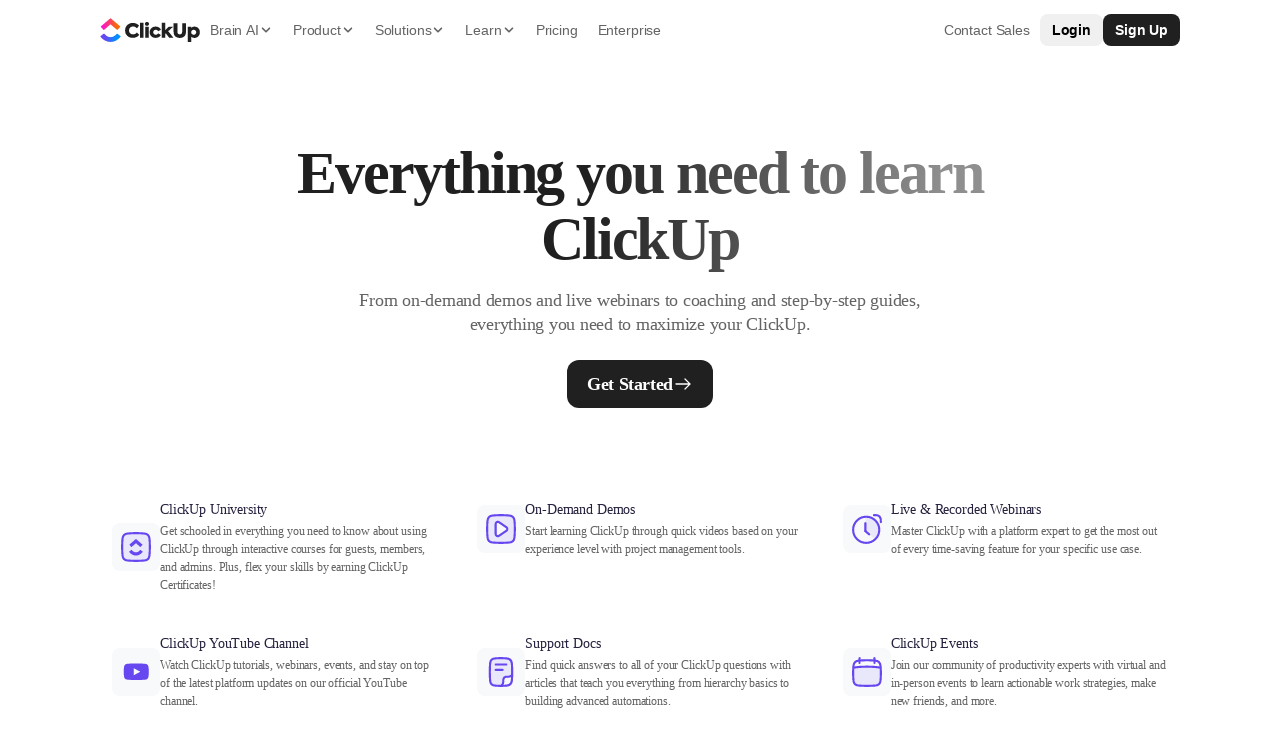

--- FILE ---
content_type: text/css
request_url: https://clickup.com/_next/static/css/94b5ce5ea51d0128.css
body_size: 451688
content:
.h1,.h2,.h3,.h4,.h5,.h6{color:#090c1d;font-family:Plus Jakarta Sans,sans-serif;letter-spacing:-1.5%}.h1.white-text,.h2.white-text,.h3.white-text,.h4.white-text,.h5.white-text,.h6.white-text{color:#fff}.h1{font-size:3.125rem;line-height:1.16}@media (max-width:900px){.h1{font-size:2.625rem;line-height:1.1428571429}}.h2{font-size:2.625rem;line-height:1.1428571429}@media (max-width:900px){.h2{font-size:2.125rem;line-height:1.1764705882}}.h3{font-size:2.125rem;line-height:1.1764705882}@media (max-width:900px){.h3{font-size:1.75rem;line-height:1.2142857143}}.h4,.h5,.h6{font-weight:700;font-size:1.75rem;line-height:1.2142857143}@media (max-width:900px){.h4,.h5,.h6{font-size:1.5rem;line-height:1.25}}.text-lg,.text-md,.text-sm,.text-xl,.text-xs{color:#090c1d;list-style-position:inside;font-weight:500;font-family:Plus Jakarta Sans,sans-serif}.text-lg b,.text-lg strong,.text-md b,.text-md strong,.text-sm b,.text-sm strong,.text-xl b,.text-xl strong,.text-xs b,.text-xs strong{font-weight:700}.text-lg.white-text,.text-lg.white-text>*,.text-md.white-text,.text-md.white-text>*,.text-sm.white-text,.text-sm.white-text>*,.text-xl.white-text,.text-xl.white-text>*,.text-xs.white-text,.text-xs.white-text>*{color:#fff!important}.text-xl{letter-spacing:-.25px;font-size:1.25rem;line-height:1.3}.text-lg,.text-lg *{letter-spacing:-.25px;font-size:1.125rem;line-height:1.3333333333}.text-md{font-size:1rem;line-height:1.375}.text-sm{font-size:.875rem;line-height:1.4285714286}.text-xs{font-size:.75rem;line-height:1.5}.inter{font-family:"Inter",var(--font-fallback)}.align-start{text-align:start}.align-center{text-align:center}.align-end{text-align:end}.label,.label *{color:var(--colors-Text-Purple,rgb(118,18,250));font-weight:400;font-family:"Shantell Sans",var(--font-fallback);font-size:1.125rem;line-height:1}@font-face{font-weight:200 800;font-style:normal;font-family:Plus Jakarta Sans;src:url(https://clickup.com/assets/fonts/PlusJakartaSans-VariableFont_wght.woff2) format("woff2"),url(https://clickup.com/assets/fonts/PlusJakartaSans-VariableFont_wght.woff) format("woff"),url(https://clickup.com/assets/fonts/PlusJakartaSans-VariableFont_wght.ttf) format("truetype");font-display:swap}@font-face{font-weight:200 800;font-style:italic;font-family:Plus Jakarta Sans;src:url(https://clickup.com/assets/fonts/PlusJakartaSans-Italic-VariableFont_wght.woff2) format("woff2"),url(https://clickup.com/assets/fonts/PlusJakartaSans-Italic-VariableFont_wght.woff) format("woff"),url(https://clickup.com/assets/fonts/PlusJakartaSans-Italic-VariableFont_wght.ttf) format("truetype");font-display:swap}@font-face{font-weight:100 900;font-style:normal;font-family:Inter;src:url(https://clickup.com/assets/fonts/Inter.woff2) format("woff2"),url(https://clickup.com/assets/fonts/Inter.woff) format("woff"),url(https://clickup.com/assets/fonts/Inter.ttf) format("truetype");font-display:swap}@font-face{font-weight:100 900;font-style:italic;font-family:Inter;src:url(https://clickup.com/assets/fonts/Inter-Italic.woff2) format("woff2"),url(https://clickup.com/assets/fonts/Inter-Italic.woff) format("woff"),url(https://clickup.com/assets/fonts/Inter-Italic.ttf) format("truetype");font-display:swap}:root{--color-button-other-background:0,0,0,.15;--color-shadow:16,30,54,.1;--color-shadow-1:16,30,54,.06;--color-pink-shadow-1:var(--color-pink-1),.1;--color-pink-shadow-2:var(--color-pink-1),.2;--color-blue-shadow-1:var(--color-blue-1),.1;--color-blue-shadow-2:var(--color-blue-1),.2;--color-green-shadow-1:var(--color-green-1),.1;--color-green-shadow-2:var(--color-green-1),.2;--color-purple-shadow-1:var(--color-purple-1),.1;--color-purple-shadow-2:var(--color-purple-1),.2;--color-purple-shadow-4:var(--color-purple-1),.4;--color-purple-shadow-5:var(--color-purple-1),.5;--color-violet-shadow-1:var(--color-violet-1),.1;--color-violet-shadow-2:var(--color-violet-1),.2;--color-yellow-shadow-1:var(--color-yellow-1),.1;--color-yellow-shadow-2:var(--color-yellow-1),.1;--color-gradient-cyan-accent-light-1:var(--color-white),.1;--color-gradient-cyan-accent-lightest-1:linear-gradient(45deg,#45C4F9 -.01%,#7D09FF 50.33%,#FF0BE5),linear-gradient(180deg,#FFF8FB,rgba(255,248,251,0));--easing-natural:cubic-bezier(.5,0,.5,1);--easing-bounce:cubic-bezier(.175,.885,.32,1.275);--easing-in:cubic-bezier(.895,.03,.685,.22);--easing-out:cubic-bezier(.165,.84,.44,1);--easing-in-out:cubic-bezier(.445,.05,.55,.95);--size-1:.063rem;--size-2:.125rem;--size-3:.188rem;--size-4:.25rem;--size-5:.313rem;--size-6:.375rem;--size-7:.438rem;--size-8:.5rem;--size-9:.563rem;--size-10:.625rem;--size-11:.688rem;--size-12:.75rem;--size-13:.8125rem;--size-14:.875rem;--size-15:.938rem;--size-container-current:1160px;--size-nav-container:1120px;--spacing-nav-height:76px;--spacing-stack-spacing-desktop:150px;--spacing-stack-spacing-mobile:60px;--transition-long:.5s var(--easing-natural);--transition-short:.25s var(--easing-natural);--transition-long-bounce:.5s var(--easing-bounce);--transition-short-bounce:.25s var(--easing-bounce)}body,html{font-family:Plus Jakarta Sans,-apple-system,BlinkMacSystemFont,Segoe UI,Roboto,Helvetica Neue,Arial,sans-serif;-webkit-font-smoothing:antialiased;-moz-osx-font-smoothing:grayscale}.v4{--color-ui-border-default:rgba(96,96,163,.3);--color-ui-border-hover:rgba(96,96,163,.5);--color-ui-border-buttons:rgba(0,0,0,.18);--color-ui-glass-main:rgba(255,255,255,.5);--color-ui-bg-gradient-pinkup:rgb(250,18,227) linear-gradient(var(--degrees,0deg),rgba(255,146,244,1),rgba(255,215,0,.32));--color-ui-bg-gradient-moonup:rgb(16,31,82) linear-gradient(var(--degrees,0deg),rgba(119,18,250,.35),rgba(250,18,228,.63))}.v4 .shadow-xs,.v4.shadow-xs{box-shadow:0 3px 3px -1.5px #122ba50d}.v4 .shadow-sm,.v4.shadow-sm{box-shadow:0 1px 1px -.5px #122ba50a,0 3px 3px -1.5px #122ba50a,0 6px 6px -3px #122ba50a,0 12px 12px -6px #122ba50a}.v4 .shadow-md,.v4.shadow-md{box-shadow:0 1px 1px -.5px #122ba50a,0 3px 3px -1.5px #122ba50a,0 6px 6px -3px #122ba50a,0 12px 12px -6px #122ba50a,0 24px 24px -12px #122ba50a}.v4 .shadow-lg,.v4.shadow-lg{box-shadow:0 1px 1px -.5px #122ba50f,0 3px 3px -1.5px #122ba50f,0 6px 6px -3px #122ba50f,0 12px 12px -6px #122ba50f,0 24px 24px -12px #122ba50f,0 48px 48px -24px #122ba50f}.v4.dark{--color-ui-border-default:rgba(115,115,115,.3);--color-ui-border-hover:rgba(115,115,115,.5);--color-ui-border-buttons:rgba(255,255,255,.18);--color-ui-glass-main:rgba(29,30,32,.5)}.v4 .text-link{color:var(--color-text-link)}.v4 .text-link:active,.v4 .text-link:hover{color:var(--color-text-link-hover)}.v4 .text-main{color:var(--color-text-main)}.v4 .text-secondary{color:var(--color-text-secondary)}.v4 .text-tertiary{color:var(--color-text-tertiary)}.v4 .text-purple{color:var(--color-text-purple)}.v4 .text-gray-light-1{color:var(--color-gray-light-1)}.v4 .text-gray-light-2{color:var(--color-gray-light-2)}.v4 .text-gray-light-3{color:var(--color-gray-light-3)}.v4 .text-gray-dark-1{color:var(--color-gray-dark-1)}.v4 .text-gray-dark-2{color:var(--color-gray-dark-2)}.v4 .text-black{color:var(--color-black)}.v4 .text-white{color:var(--color-white)}.v4 .text-primary-pink{color:var(--color-primary-pink)}.v4 .text-primary-yellow{color:var(--color-primary-yellow)}.v4 .text-primary-purple{color:var(--color-primary-purple)}.v4 .text-primary-blue{color:var(--color-primary-blue)}.v4 .text-primary-navy{color:var(--color-primary-navy)}.v4 .text-secondary-red{color:var(--color-secondary-red)}.v4 .text-secondary-orange{color:var(--color-secondary-orange)}.v4 .text-secondary-green{color:var(--color-secondary-green)}.v4 .text-secondary-blue{color:var(--color-secondary-blue)}.v4 .text-secondary-valhala{color:var(--color-secondary-valhala)}.v4 .bg-gray-light-1{background-color:var(--color-gray-light-1)}.v4 .bg-gray-light-2{background-color:var(--color-gray-light-2)}.v4 .bg-gray-light-3{background-color:var(--color-gray-light-3)}.v4 .bg-gray-dark-1{background-color:var(--color-gray-dark-1)}.v4 .bg-gray-dark-2{background-color:var(--color-gray-dark-2)}.v4 .bg-base{background-color:var(--color-ui-bg-base)}.v4 .bg-inner{background-color:var(--color-ui-bg-inner)}.v4 .bg-filled-inner{background-color:var(--color-ui-bg-filled-inner)}.v4 .glass-main{background-color:var(--color-ui-glass-main)}.v4 .glass-border{background-color:var(--color-ui-glass-border)}.v4 .border-default{border-color:var(--color-ui-border-default)}.v4 .border-hover{border-color:var(--color-ui-border-hover)}.v4 .border-buttons{border-color:var(--color-ui-border-buttons)}.v4 .bg-gradient-blue,.v4 .bg-gradient-skyup{background:var(--color-ui-bg-gradient-blue)}.v4 .bg-gradient-pink,.v4 .bg-gradient-pinkup{background:var(--color-ui-bg-gradient-pink)}.v4 .bg-gradient-hazeup,.v4 .bg-gradient-purple{background:var(--color-ui-bg-gradient-purple)}.v4 .bg-gradient-fireup,.v4 .bg-gradient-yellow{background:var(--color-ui-bg-gradient-yellow)}.v4 .bg-gradient-dark-purple,.v4 .bg-gradient-moonup{background:var(--color-ui-bg-gradient-dark-purple)}.v4 .h1,.v4 .h2,.v4 .h3,.v4 .h4,.v4 .h5,.v4 .h6,.v4.h1,.v4.h2,.v4.h3,.v4.h4,.v4.h5,.v4.h6{--color-text-main:rgba(9,12,29,1);color:var(--color-text-main,rgb(9,12,29))}.v4 .label,.v4 .label *{color:var(--color-primary-purple,rgb(118,18,250));letter-spacing:-.25px;font-size:1.3125rem}.ui .display-2xl,.ui .display-3xl,.ui .display-4xl,.ui .display-lg,.ui .display-md,.ui .display-xl,.ui.display-2xl,.ui.display-3xl,.ui.display-4xl,.ui.display-lg,.ui.display-md,.ui.display-xl{color:#202020;font-family:Plus Jakarta Sans,sans-serif;font-feature-settings:"calt" off}.ui .display-3xl,.ui .display-4xl,.ui.display-3xl,.ui.display-4xl{font-weight:700}.ui .display-2xl,.ui .display-lg,.ui .display-md,.ui .display-sm,.ui .display-xl,.ui .display-xs,.ui.display-2xl,.ui.display-lg,.ui.display-md,.ui.display-sm,.ui.display-xl{font-weight:650}.ui .display-2xl,.ui .display-3xl,.ui .display-4xl,.ui .display-xl,.ui.display-2xl,.ui.display-3xl,.ui.display-4xl,.ui.display-xl{text-wrap:balance}.ui .display-4xl,.ui.display-4xl{letter-spacing:-3.68px;font-size:5.75rem;line-height:1.05}.ui .display-3xl,.ui.display-3xl{letter-spacing:-3.04px;font-size:4.75rem;line-height:1.05}.ui .display-2xl,.ui.display-2xl{letter-spacing:-2.1px;font-size:3.75rem;line-height:1.1}@media (max-width:900px){.ui .display-2xl,.ui.display-2xl{letter-spacing:-1.6px;font-size:2.5rem;line-height:1.2}}.ui .display-xl,.ui.display-xl{letter-spacing:-1.68px;font-size:3rem;line-height:1.15}@media (max-width:900px){.ui .display-xl,.ui.display-xl{font-weight:650;letter-spacing:-1.6px;font-size:2.125rem;line-height:1.2}}.ui .display-lg,.ui.display-lg{letter-spacing:-1.6px;font-size:2.5rem;line-height:1.2}@media (max-width:900px){.ui .display-lg,.ui.display-lg{font-weight:650;letter-spacing:-.91px;font-size:1.625rem;line-height:1.25}}.ui .display-md,.ui.display-md{letter-spacing:-1.6px;font-size:2.125rem;line-height:1.2}.ui .display-sm,.ui.display-sm{letter-spacing:-.91px;font-feature-settings:"liga" off,"calt" off;font-size:1.625rem;line-height:1.25}@media (max-width:900px){.ui .display-sm,.ui.display-sm{font-weight:650;letter-spacing:-.54px;font-size:1.125rem;line-height:1.3333333333}}.ui .display-xs,.ui.display-xs{letter-spacing:-.54px;font-size:1.125rem;line-height:1.3333333333}.ui .text-lg,.ui .text-lg *,.ui .text-md,.ui .text-md *,.ui .text-sm,.ui .text-sm *,.ui .text-xs,.ui .text-xs *,.ui.text-lg,.ui.text-lg *,.ui.text-md,.ui.text-md *,.ui.text-sm,.ui.text-sm *,.ui.text-xs,.ui.text-xs *{color:var(--cu-content-secondary,#646464);font-weight:400;font-family:Inter,sans-serif}.ui .text-lg * b,.ui .text-lg * strong,.ui .text-lg b,.ui .text-lg strong,.ui .text-md * b,.ui .text-md * strong,.ui .text-md b,.ui .text-md strong,.ui .text-sm * b,.ui .text-sm * strong,.ui .text-sm b,.ui .text-sm strong,.ui .text-xs * b,.ui .text-xs * strong,.ui .text-xs b,.ui .text-xs strong,.ui.text-lg * b,.ui.text-lg * strong,.ui.text-lg b,.ui.text-lg strong,.ui.text-md * b,.ui.text-md * strong,.ui.text-md b,.ui.text-md strong,.ui.text-sm * b,.ui.text-sm * strong,.ui.text-sm b,.ui.text-sm strong,.ui.text-xs * b,.ui.text-xs * strong,.ui.text-xs b,.ui.text-xs strong{font-weight:600}.ui .text-lg,.ui .text-lg *,.ui.text-lg,.ui.text-lg *{font-weight:400;letter-spacing:-.25px;font-size:1.125rem;line-height:1.3333333333}@media (max-width:900px){.ui .text-lg,.ui .text-lg *,.ui.text-lg,.ui.text-lg *{font-weight:400;letter-spacing:-.32px;font-size:1rem;line-height:1.375}}.ui .text-md,.ui .text-md *,.ui.text-md,.ui.text-md *{font-weight:400;letter-spacing:-.32px;font-size:1rem;line-height:1.375}.ui .text-sm,.ui .text-sm *,.ui.text-sm,.ui.text-sm *{font-weight:400;letter-spacing:-.15px;font-size:.875rem;line-height:1.4285714286}.ui .text-xs,.ui .text-xs *,.ui.text-xs,.ui.text-xs *{font-weight:400;letter-spacing:-.12px;font-size:.75rem;line-height:1.5}.ui .link-large,.ui .link-regular,.ui.link-large,.ui.link-regular{color:#202020bf;font-weight:500;font-family:Inter,sans-serif;letter-spacing:-.15px;font-feature-settings:"liga" off,"clig" off}.ui .link-regular,.ui.link-regular{font-size:.875rem;line-height:1.4285714286}.ui .link-large,.ui.link-large{font-size:1.125rem;line-height:1.3333333333}.ui .button-large,.ui .button-regular,.ui.button-large,.ui.button-regular{font-family:Inter,sans-serif}.ui .button-regular,.ui.button-regular{font-weight:600;letter-spacing:-.15px;font-feature-settings:"liga" off,"clig" off,"calt" off;font-size:.875rem;line-height:1.1428571429}.ui .button-large,.ui.button-large{font-weight:650;letter-spacing:-.36px;font-feature-settings:"calt" off;font-size:1.125rem;line-height:1.3333333333}.ui .caption-large,.ui .caption-regular,.ui .caption-small,.ui.caption-large,.ui.caption-regular,.ui.caption-small{color:var(--cu-content-secondary,#646464);font-weight:500;font-family:Sometype Mono,monospace;text-transform:uppercase}.caption-small .ui.caption-small{font-size:.875rem;line-height:1.2857142857}.ui .caption-regular,.ui.caption-regular{font-size:1rem;line-height:1.25}@media (max-width:900px){.ui .caption-regular,.ui.caption-regular{font-size:.875rem;line-height:1.2857142857}}.ui .caption-large,.ui.caption-large{font-size:1.125rem;line-height:1.2222222222}.ui .title-subtext-start,.ui .title-wrapper,.ui .title-wrapper-start,.ui.title-subtext-start,.ui.title-wrapper,.ui.title-wrapper-start{--inline-size-title-wrapper:900px;--title-block-end-mobile:24px}.ui .title-wrapper,.ui.title-wrapper{max-inline-size:var(--inline-size-title-wrapper);margin:auto;-webkit-margin-after:48px;margin-block-end:48px}@media (max-width:600px){.ui .title-wrapper,.ui.title-wrapper{-webkit-margin-after:var(--title-block-end-mobile);margin-block-end:var(--title-block-end-mobile)}}.ui .title-wrapper-start,.ui.title-wrapper-start{max-inline-size:var(--inline-size-title-wrapper);margin:unset;-webkit-margin-after:var(--spacing-section-title-block-end);margin-block-end:var(--spacing-section-title-block-end);text-align:start}@media (max-width:600px){.ui .title-wrapper-start,.ui.title-wrapper-start{-webkit-margin-after:var(--title-block-end-mobile);margin-block-end:var(--title-block-end-mobile)}}.ui .title-subtext,.ui.title-subtext{-webkit-margin-before:12px;margin-block-start:12px;text-align:center}.ui .title-subtext-start,.ui.title-subtext-start{max-inline-size:var(--inline-size-title-wrapper);-webkit-margin-before:12px;margin-block-start:12px;text-align:start}.ui .title-primary-cta,.ui.title-primary-cta{display:flex;justify-content:center;-webkit-margin-before:20px;margin-block-start:20px}.ui .title-primary-cta.start-desktop,.ui.title-primary-cta.start-desktop{justify-content:flex-start}@media (max-width:600px){.ui .title-primary-cta.start-desktop,.ui .title-primary-cta.start-mobile,.ui.title-primary-cta.start-desktop,.ui.title-primary-cta.start-mobile{justify-content:flex-start}}.ui .quadrant,.ui.quadrant{display:grid;grid-template-columns:1fr 1fr;grid-gap:var(--spacing-spacing-30)}@media (max-width:600px){.ui .quadrant,.ui.quadrant{grid-template-columns:1fr;grid-gap:20px}}.ui .quadrant h3,.ui.quadrant h3{-webkit-margin-after:var(--spacing-spacing-5);margin-block-end:var(--spacing-spacing-5)}.ui .quadrant p,.ui.quadrant p{font-size:14px!important;line-height:20px!important}.sr-only{position:absolute;width:1px;height:1px;padding:0;margin:-1px;overflow:hidden;clip:rect(0,0,0,0);white-space:nowrap;border-width:0}._agendaSection_u6vhf_41{padding:var(--spacing-spacing-75) var(--spacing-spacing-20);background-color:#fff}@media (max-width:900px){._agendaSection_u6vhf_41{padding:var(--spacing-spacing-40) var(--spacing-spacing-20)}}._container_u6vhf_51{max-inline-size:896px;margin:0 auto}._titleWrapper_u6vhf_56{-webkit-margin-after:var(--spacing-spacing-20);margin-block-end:var(--spacing-spacing-20)}._timeline_u6vhf_60{position:relative}._timelineLine_u6vhf_64{position:absolute;inset-inline-start:32px;inset-block-start:0;inset-block-end:0;inline-size:1px;background:linear-gradient(to bottom,var(--gradient-start),var(--accent-color),rgba(118,18,250,.5),rgba(118,18,250,.3))}@media (max-width:900px){._timelineLine_u6vhf_64{inset-inline-start:20px}}._timelineItem_u6vhf_78{position:relative;-webkit-margin-before:var(--spacing-spacing-30);margin-block-start:var(--spacing-spacing-30)}._timelineItem_u6vhf_78:first-child{-webkit-margin-before:0;margin-block-start:0}._timelineDot_u6vhf_86{position:absolute;inset-inline-start:24px;inset-block-start:0;inline-size:16px;block-size:16px;border:4px solid #fff;border-radius:50%;background:linear-gradient(135deg,var(--gradient-start) 0,var(--accent-color) 100%)}@media (max-width:900px){._timelineDot_u6vhf_86{inset-inline-start:14px;inline-size:12px;block-size:12px;border-width:2px}}._itemCard_u6vhf_105{-webkit-margin-start:80px;margin-inline-start:80px;padding:var(--spacing-spacing-30);border:1px solid rgba(226,232,240,.2);border-radius:8px;background:linear-gradient(145deg,#fff,#f8fafc);box-shadow:0 0 #0000,0 1px 2px #0000000d;transition:all .2s ease}@media (max-width:900px){._itemCard_u6vhf_105{-webkit-margin-start:48px;margin-inline-start:48px;padding:var(--spacing-spacing-20)}}._itemCard_u6vhf_105:hover{box-shadow:0 4px 12px #0000001a;transform:translateY(-1px)}._itemContent_u6vhf_125{display:flex;gap:var(--spacing-spacing-20);align-items:flex-start}@media (max-width:900px){._itemContent_u6vhf_125{gap:var(--spacing-spacing-10)}}._iconWrapper_u6vhf_136{flex-shrink:0}._iconContainer_u6vhf_140{display:flex;justify-content:center;align-items:center;inline-size:64px;block-size:64px;border:1px solid rgba(118,18,250,.1);border-radius:12px;background:linear-gradient(135deg,#1f7cff14,#7612fa1f)}@media (max-width:900px){._iconContainer_u6vhf_140{inline-size:48px;block-size:48px}}._icon_u6vhf_136{color:var(--accent-color)}._textContent_u6vhf_161{flex:1 1}._timeAndTitle_u6vhf_165{display:flex;flex-wrap:wrap;gap:var(--spacing-spacing-10);align-items:center;-webkit-margin-after:var(--spacing-spacing-10);margin-block-end:var(--spacing-spacing-10)}@media (max-width:900px){._timeAndTitle_u6vhf_165{flex-direction:column;gap:var(--spacing-spacing-5);align-items:flex-start}}._time_u6vhf_60{color:var(--accent-color);font-weight:700;font-size:24px;line-height:1.3}@media (max-width:900px){._time_u6vhf_60{font-size:18px}}._timeDivider_u6vhf_192{display:block;inline-size:8px;block-size:8px;border-radius:50%;background:linear-gradient(135deg,var(--gradient-start) 0,var(--accent-color) 100%)}@media (max-width:900px){._timeDivider_u6vhf_192{display:none}}._itemTitle_u6vhf_205{margin:0;color:#292d34;font-weight:600;font-size:20px;line-height:1.4}@media (max-width:900px){._itemTitle_u6vhf_205{font-weight:700;font-size:16px}}._itemDescription_u6vhf_219{margin:0;color:#64748b;font-size:16px;line-height:1.6}@media (max-width:900px){._itemDescription_u6vhf_219{font-size:14px}}._footer_u6vhf_231{-webkit-margin-before:var(--spacing-spacing-50);margin-block-start:var(--spacing-spacing-50);text-align:center}._footerSubtitle_u6vhf_236{margin:0 0 var(--spacing-spacing-10) 0;color:#64748b;font-size:18px;line-height:1.4}@media (max-width:900px){._footerSubtitle_u6vhf_236{font-size:16px}}._footerHighlight_u6vhf_248{margin:0;color:var(--accent-color);font-weight:600;font-size:24px;line-height:1.3}@media (max-width:900px){._footerHighlight_u6vhf_248{font-size:18px}}._linkCard_h6qs8_44{display:block;overflow:hidden;block-size:-moz-fit-content;block-size:fit-content;margin:0;border:1px solid rgb(var(--color-v3-white-3));border-radius:8px;background-color:rgb(var(--color-v3-white));cursor:pointer;transition:all .3s cubic-bezier(.4,0,.2,1)}._linkCard_h6qs8_44:hover{border-color:rgb(var(--color-v3-purple));box-shadow:0 2px 8px #0000001a}._linkCardContent_h6qs8_60{position:relative;display:block;inline-size:100%;block-size:100%;padding:8px;color:inherit;text-decoration:none}._linkCardContent_h6qs8_60:hover{text-decoration:none}._linkCardMain_h6qs8_73{position:relative;display:flex;flex-direction:column;gap:4px;max-inline-size:100%;block-size:100%}._linkCardHeader_h6qs8_82{display:flex;justify-content:space-between;align-items:center;inline-size:100%}._linkCardFaviconContainer_h6qs8_89{display:flex}._linkCardFaviconWrapper_h6qs8_93{position:relative;display:flex;flex-shrink:0;justify-content:center;align-items:center;overflow:hidden;inline-size:16px;block-size:16px;-webkit-margin-before:-1px;margin-block-start:-1px;border-radius:9999px}._linkCardFaviconWrapper_h6qs8_93:before{content:"";position:absolute;top:0;right:0;bottom:0;left:0;z-index:0;border-radius:9999px;background-color:#fff}._linkCardFaviconWrapper_h6qs8_93:after{content:"";position:absolute;top:0;right:0;bottom:0;left:0;z-index:2;border:1px solid rgba(0,0,0,.1);border-radius:9999px}._linkCardFavicon_h6qs8_89{position:relative;z-index:1;vertical-align:middle;overflow:clip;inline-size:16px;max-inline-size:100%;block-size:16px;overflow-clip-margin:content-box}._linkCardDomain_h6qs8_133{flex-grow:1;max-inline-size:150px;-webkit-margin-start:6px;margin-inline-start:6px;color:rgb(var(--color-grey-2));word-break:break-all;opacity:.75;transition:all .3s cubic-bezier(.4,0,.2,1)}._linkCardDomain_h6qs8_133,._linkCardTitle_h6qs8_147{overflow:hidden;font-weight:500;font-size:12px;line-height:16px}._linkCardTitle_h6qs8_147{display:box;block-size:32px;margin:0;color:rgb(var(--color-grey-0));text-align:start;-webkit-line-clamp:2;line-clamp:2;-webkit-box-orient:vertical}._link_h6qs8_44{color:rgb(var(--highlight-primary,var(--color-brand-clickup)));text-decoration:none}._link_h6qs8_44:hover{text-decoration:underline}@media (max-width:600px){._linkCardContent_h6qs8_60{padding:6px 8px}._linkCardMain_h6qs8_73{gap:3px}._linkCardDomain_h6qs8_133{max-inline-size:120px;font-size:11px}._linkCardTitle_h6qs8_147{block-size:28px;font-size:11px}}._listContainer_hyxx5_40{display:inline-flex;flex-direction:row;flex-wrap:wrap;align-items:flex-start;inline-size:100%;-webkit-padding-start:0;padding-inline-start:0}._listItem_hyxx5_49{--icon-transform:-2;display:inline-flex;inline-size:33.33%;padding:10px 0;color:rgb(var(--color-grey-0));list-style:none;font-size:var(--size-13);line-height:1.375}._iconContainer_hyxx5_59,._listItem_hyxx5_49 ._iconContainer_hyxx5_59{transform:translateY(calc(var(--icon-transform) * 1px))}._iconContainer_hyxx5_59{flex-shrink:0;inline-size:26px}._icon_hyxx5_59{--color-icon:rgb(var(--highlight-primary));block-size:20px}._textContainer_hyxx5_74{-webkit-margin-start:5px;margin-inline-start:5px}._listDescription_hyxx5_78{-webkit-margin-before:10px;margin-block-start:10px}._wrapper_1q052_41{display:flex;flex-direction:column;align-items:var(--align-items);margin:auto;text-align:var(--title-align)}._label_1q052_49{--label-color:var(--highlight-primary,var(--color-purple));-webkit-margin-after:20px;margin-block-end:20px;color:rgb(var(--label-color))}._label_1q052_49._labelGradient_1q052_54{color:#5f55ee}._title_1q052_58{color:rgb(var(--color-grey))}._titleGradient_1q052_62{background:rgb(var(--color-grey));background:linear-gradient(90deg,#45c4f9 10%,#7d09ff 45%,#ff0be5 75%);background-clip:text;-webkit-background-clip:text;-webkit-text-fill-color:transparent}._start_1q052_72{--title-align:start;--align-items:flex-start}._center_1q052_77{--title-align:center;--align-items:center}._end_1q052_82{--title-align:end;--align-items:flex-end}._labelWhite_1q052_88,._titleWhite_1q052_87{color:rgb(var(--color-white))}._wrapper_1q052_41.v3 ._eyebrowDefault_1q052_98,._wrapper_1q052_41.v3 ._label_1q052_49{inline-size:max-content;-webkit-margin-after:20px;margin-block-end:20px;padding:var(--size-6) var(--size-10) var(--size-4);border-radius:100px;background:rgb(var(--color-v3-grey-5));color:rgb(var(--color-v3-grey-0));text-transform:unset}._wrapper_1q052_41.v3 ._eyebrowPurple_1q052_107{background:rgba(var(--color-v3-grey-6));color:rgba(var(--color-v3-purple))}._wrapper_1q052_41.v3 ._eyebrowDark_1q052_111{background:rgb(var(--color-v3-grey));color:rgb(var(--color-v3-white))}._wrapper_1q052_41.v3 ._linkLabel_1q052_115{color:rgb(var(--color-v3-grey-0));text-decoration:none}._wrapper_1q052_41.v3 ._eyebrowPurple_1q052_107 ._linkLabel_1q052_115{color:rgba(var(--color-v3-purple))}._wrapper_1q052_41.v3 ._eyebrowDark_1q052_111 ._linkLabel_1q052_115{color:rgb(var(--color-v3-white))}._wrapper_1q052_41.v3 ._title_1q052_58{color:rgb(var(--color-v3-grey));white-space:pre-wrap}@media (min-width:1100px){._wrapper_1q052_41.v3 ._gradientTitle_1q052_130{background-color:rgb(var(--color-v3-grey));background-image:url([data-uri]);background-clip:text;background-size:cover;background-repeat:no-repeat;-webkit-background-clip:text;-webkit-text-fill-color:transparent}._wrapper_1q052_41.v3 ._gradientTitle_1q052_130._gradientFullText_1q052_141{background:rgb(var(--color-grey));background-image:linear-gradient(90deg,#45c4f9 10%,#7d09ff 45%,#ff0be5 75%);background-clip:text;background-size:cover;background-repeat:no-repeat;-webkit-background-clip:text;-webkit-text-fill-color:transparent}._wrapper_1q052_41.v3 ._gradientTitle_1q052_130._gradientTopFull_1q052_152{background-position:center -170px;background-size:150%}._wrapper_1q052_41.v3 ._gradientTitle_1q052_130._gradientTopStart_1q052_156{background-position:-95px -80px}._wrapper_1q052_41.v3 ._gradientTitle_1q052_130._gradientTopCenter_1q052_159{background-position:center -90px}._wrapper_1q052_41.v3 ._gradientTitle_1q052_130._gradientTopEnd_1q052_162{background-position:95px -80px}._wrapper_1q052_41.v3 ._gradientTitle_1q052_130._gradientBottomFull_1q052_165{background-position:center 0;background-size:150%}._wrapper_1q052_41.v3 ._gradientTitle_1q052_130._gradientBottomStart_1q052_169{background-position:-80px 0}._wrapper_1q052_41.v3 ._gradientTitle_1q052_130._gradientBottomCenter_1q052_172{background-position:center 0}._wrapper_1q052_41.v3 ._gradientTitle_1q052_130._gradientBottomEnd_1q052_175{background-position:80px 0}._wrapper_1q052_41.v3 ._gradientTitle_1q052_130._gradientPositionOverride_1q052_178{background-position:var(--gradient-position)}}@media (max-width:600px){._wrapper_1q052_41.v3{white-space:unset}}._labelContainer_1q052_188{display:flex;flex-wrap:wrap;gap:8px;align-items:center}._callOutPill_1q052_195{inline-size:max-content;-webkit-margin-after:20px;margin-block-end:20px;padding:var(--size-6) var(--size-10) var(--size-4);border-radius:100px;color:rgb(var(--color-v3-white));text-transform:unset;font-size:var(--size-12);font-weight:500;line-height:var(--size-17)}._callOutPill_1q052_195._gradientPillBlue_1q052_206{background:rgb(var(--color-v3-blue))}._wrapper_1q052_41.v4 ._label_1q052_49{-webkit-margin-after:10px;margin-block-end:10px}._wrapper_1l4gq_41{--container-width:var(--size-v3-container);--grid-gap:20px;scroll-margin-block-start:120px;display:grid;grid-template-columns:1fr;grid-gap:var(--grid-gap);max-inline-size:var(--container-width);margin:auto;padding:0 var(--spacing-desktop-padding-gutter)}@media (max-width:600px){._wrapper_1l4gq_41{padding:0 var(--spacing-mobile-padding-gutter)}}._titleWrapper_1l4gq_58{-webkit-margin-after:calc(var(--spacing-section-title-block-end) - var(--grid-gap));margin-block-end:calc(var(--spacing-section-title-block-end) - var(--grid-gap))}@media (max-width:600px){._titleWrapper_1l4gq_58{-webkit-margin-after:calc(var(--spacing-section-title-block-end-mobile) - var(--grid-gap));margin-block-end:calc(var(--spacing-section-title-block-end-mobile) - var(--grid-gap))}._titleSubtext_1l4gq_69,._title_1l4gq_58{align-items:start;text-align:start}}._grid-100_1l4gq_75,._grid-33-33-33_1l4gq_81,._grid-33-66_1l4gq_79,._grid-40-60_1l4gq_77,._grid-50-50_1l4gq_76,._grid-60-40_1l4gq_78,._grid-66-33_1l4gq_80{display:grid;grid-gap:var(--grid-gap)}._grid-100_1l4gq_75{flex-direction:row-reverse}._grid-50-50_1l4gq_76{grid-template-columns:calc(50% - var(--grid-gap) / 2) calc(50% - var(--grid-gap) / 2)}@media (max-width:900px){._grid-50-50_1l4gq_76{grid-template-columns:100%}}._grid-40-60_1l4gq_77{grid-template-columns:calc(46.4% - var(--grid-gap) / 2) calc(53.6% - var(--grid-gap) / 2)}@media (max-width:900px){._grid-40-60_1l4gq_77{grid-template-columns:100%}}._grid-60-40_1l4gq_78{grid-template-columns:calc(53.6% - var(--grid-gap) / 2) calc(46.4% - var(--grid-gap) / 2)}@media (max-width:900px){._grid-60-40_1l4gq_78{grid-template-columns:100%}}._grid-66-33_1l4gq_80{grid-template-columns:calc(66.66% - var(--grid-gap) / 2) calc(33.33% - var(--grid-gap) / 2)}@media (max-width:900px){._grid-66-33_1l4gq_80{grid-template-columns:100%}}._grid-33-66_1l4gq_79{grid-template-columns:calc(33.33% - var(--grid-gap) / 2) calc(66.66% - var(--grid-gap) / 2)}@media (max-width:900px){._grid-33-66_1l4gq_79{grid-template-columns:100%}}._grid-33-33-33_1l4gq_81{grid-template-columns:calc(33.33% - var(--grid-gap) * 2 / 3) calc(33.33% - var(--grid-gap) * 2 / 3) calc(33.33% - var(--grid-gap) * 2 / 3)}@media (max-width:900px){._grid-33-33-33_1l4gq_81{grid-template-columns:100%}}._wrapper_1o557_41{position:relative;display:flex;flex-direction:column;justify-content:space-between;overflow:hidden;inline-size:100%;border-radius:var(--size-14);background:rgb(var(--color-white));background:var(--color-gradient-white-1);box-shadow:0 4px 10px #0d15300d}._wrapper_1o557_41:before{content:"";position:absolute;z-index:1;inline-size:100%;block-size:100%;border:1px solid rgba(0,0,0,.2);border-radius:var(--size-14);pointer-events:none}._wrapper_1o557_41._flipContent_1o557_64{flex-direction:column-reverse;justify-content:flex-end}._hasLink_1o557_69{scroll-behavior:smooth}._hasLink_1o557_69:hover ._imageBlock_1o557_72:after,._hasLink_1o557_69:hover ._link_1o557_73>._arrow_1o557_73{opacity:1}._size33_1o557_77 ._textBlock_1o557_77{max-inline-size:100%}._size100_1o557_81{flex-direction:row-reverse;justify-content:space-between;align-items:center}@media (max-width:900px){._size100_1o557_81{flex-direction:column-reverse}}._size100_1o557_81 ._imageBlock_1o557_72{align-self:flex-start;inline-size:50%;block-size:auto;padding:0}@media (max-width:900px){._size100_1o557_81 ._imageBlock_1o557_72{inline-size:100%}}._title_1o557_104{-webkit-margin-after:9px;margin-block-end:9px}._title_1o557_104 h3{font-weight:700!important}._lightDescription_1o557_112 *,._lightTitle_1o557_111 *{color:rgb(var(--color-white))!important}._link_1o557_73{position:absolute;inline-size:100%;block-size:100%}._link_1o557_73 ._arrow_1o557_73{position:absolute;inset-inline-end:30px;inset-block-end:30px;inline-size:40px;block-size:40px;opacity:0;transition:opacity var(--transition-short)}._link_1o557_73 ._downArrow_1o557_130{transform:rotate(90deg)}._textBlock_1o557_77{flex-shrink:0;padding:var(--spacing-3)}._size100_1o557_81 ._textBlock_1o557_77{inline-size:50%}@media (max-width:900px){._size100_1o557_81 ._textBlock_1o557_77{inline-size:100%;min-inline-size:100%;max-inline-size:100%}}._imageBlock_1o557_72{position:relative;overflow:hidden}._imageBlock_1o557_72:after{content:"";position:absolute;inset-inline-start:0;inset-block-end:0;inline-size:100%;block-size:100%;background:linear-gradient(346deg,#0d15300d,#7612fa00 52%);opacity:0;transition:opacity var(--transition-short)}._mediaElement_1o557_166{block-size:100%}._mediaElement_1o557_166 img,._mediaElement_1o557_166 picture{inline-size:100%;block-size:100%}._mediaElement_1o557_166 img{object-fit:cover;block-size:100%!important}._hasLink_1o557_69{overflow:hidden}._hasLink_1o557_69:hover{cursor:pointer}._hasLink_1o557_69:hover ._learnMoreCta_1o557_185,._hasLink_1o557_69:hover ._linkOverlay_1o557_186{opacity:1}._learnMoreCta_1o557_185{position:absolute;inset-inline-end:15px;inset-block-end:15px;display:flex;gap:5px;align-items:center;padding:6px 9px;border-radius:100px;background:rgb(var(--color-white));color:rgb(var(--color-v3-grey));opacity:0}._learnMoreCta_1o557_185 .paragraph-xs{-webkit-margin-before:0;margin-block-start:0}._linkOverlay_1o557_186{position:absolute;inset-block-start:0;inline-size:100%;block-size:100%;background:linear-gradient(347deg,#0000000d 12%,#0000 69%);opacity:0}._pill_1o557_216{inline-size:-moz-fit-content;inline-size:fit-content;-webkit-margin-before:-9px;margin-block-start:-9px;-webkit-margin-after:9px;margin-block-end:9px;padding:0 8px;border-radius:200px;background:#fff;box-shadow:0 1px 4px #00000014}._pillText_1o557_226{background:#ff02f0;background:linear-gradient(8deg,#ff02f0 16.51%,#ffc800 98.21%);-webkit-background-clip:text;background-clip:text;font-size:12px;line-height:16px;letter-spacing:-.2px;-webkit-text-fill-color:transparent}._v4_1o557_236._wrapper_1o557_41{flex-direction:column;justify-content:space-between;border:1px solid var(--colors-UI-Border-Default,rgba(96,96,163,.3));background:var(--card-background)}._v4_1o557_236._wrapper_1o557_41 ._textBlock_1o557_77{display:flex;flex-direction:column;gap:var(--spacing-spacing-10);padding:var(--spacing-spacing-30)}._v4_1o557_236._wrapper_1o557_41 ._title_1o557_104{margin:unset}._v4_1o557_236._wrapper_1o557_41:before{display:none}._v4_1o557_236._wrapper_1o557_41 ._pill_1o557_216{-webkit-margin-before:unset;margin-block-start:unset;-webkit-margin-after:unset;margin-block-end:unset}._v4_1o557_236._size100_1o557_81 ._imageBlock_1o557_72,._v4_1o557_236._size100_1o557_81 ._textBlock_1o557_77{inline-size:100%}._link_14a7t_1{text-decoration:none;color:inherit;cursor:pointer;transition:opacity .2s ease-in-out}._link_14a7t_1:hover{opacity:.8}._link_14a7t_1:active{opacity:.6}._link_14a7t_1:focus-visible{outline:2px solid var(--colors-UI-Stroke-Brand-Primary,#7b68ee);outline-offset:2px;border-radius:2px}:where(._reset_12bsl_1){background:unset;border:none;padding:unset;margin:unset}._button_12bsl_8{display:flex;gap:var(--spacing-spacing-10,10px);justify-content:center;align-items:center;max-inline-size:-moz-fit-content;max-inline-size:fit-content;padding:var(--spacing-spacing-10,10px) var(--spacing-spacing-20,20px);border:unset;background:linear-gradient(100deg,#40ddff -6.08%,#7612fa 25.08%,#fa12e3);color:var(--color-white)!important;box-shadow:inset 0 0 0 1px #00000026;font-family:Plus Jakarta Sans,sans-serif;transform:translateY(0)}._button_12bsl_8:active,._button_12bsl_8:hover{cursor:pointer;transition:var(--button-transition,var(--transition-short));transform:translateY(1px)}._button_12bsl_8:before{border-radius:var(--radius-radius-12,12px)}._button_12bsl_8 ._buttonSm_12bsl_30,._button_12bsl_8._buttonSm_12bsl_30{font-size:14px}._button_12bsl_8 ._buttonMd_12bsl_34,._button_12bsl_8._buttonMd_12bsl_34{font-size:16px}._button_12bsl_8 ._buttonLg_12bsl_38 strong,._button_12bsl_8._buttonLg_12bsl_38 strong{font-size:24px}._button_12bsl_8 ._buttonLg_12bsl_38 *,._button_12bsl_8._buttonLg_12bsl_38 *{color:var(--color-white)!important}._button_12bsl_8:after{display:none}._button_12bsl_8._buttonSecondary_12bsl_49{background:var(--colors-Gray-Light-1,rgb(248,248,252));color:#7612fa!important}._button_12bsl_8._buttonSecondary_12bsl_49:hover{background:var(--colors-Primary-Purple,#7612fa);color:rgba(var(--color-v3-white))!important}._button_12bsl_8._buttonSecondary_12bsl_49:before{box-shadow:inset 0 0 0 1px #dacfff}._button_12bsl_8._buttonSecondary_12bsl_49 *{color:#7612fa!important}._button_12bsl_8._buttonTertiary_12bsl_63{background:var(--colors-Text-Main,#000);box-shadow:unset}._button_12bsl_8._buttonTertiary_12bsl_63:hover{background:var(--colors-Custom-Tertiary-Button-Hover,rgba(0,0,0,.7))}._button_12bsl_8._buttonTertiary_12bsl_63:before{display:none!important}._button_12bsl_8._buttonPrimarySub_12bsl_73,._button_12bsl_8._buttonSecondarySub_12bsl_73,._button_12bsl_8._buttonTertiarySub_12bsl_73{block-size:unset}._button_12bsl_8._buttonPrimarySub_12bsl_73 strong,._button_12bsl_8._buttonSecondarySub_12bsl_73 strong,._button_12bsl_8._buttonTertiarySub_12bsl_73 strong{font-weight:700;font-size:14px;line-height:21px}._button_12bsl_8 strong{display:inherit;gap:inherit;justify-content:inherit;align-items:inherit;line-height:inherit;color:inherit!important}._button_12bsl_8 svg,._button_12bsl_8 svg *{color:inherit!important}._wrapper_65jif_41{max-inline-size:var(--size-v3-container);-webkit-margin-start:auto;margin-inline-start:auto;-webkit-margin-end:auto;margin-inline-end:auto;padding:0 var(--spacing-desktop-padding-gutter);scroll-margin-block-start:120px}@media (max-width:600px){._wrapper_65jif_41{padding:0 var(--spacing-mobile-padding-gutter)}}._innerWrapper_65jif_54{position:relative;z-index:1;display:flex;gap:var(--spacing-spacing-50);justify-content:space-between;overflow:hidden;inline-size:100%;background-color:#000}@media (max-width:1100px){._innerWrapper_65jif_54{flex-direction:column;gap:0}}._innerWrapper_65jif_54:before{content:"";position:absolute;top:0;right:0;bottom:0;left:0;z-index:1;border:1px solid rgba(96,96,163,.3);border-radius:var(--radius-radius-18);pointer-events:none}._innerWrapper_65jif_54:after{content:"";position:absolute;inset-inline-start:0;inset-block-start:0;z-index:-1;inline-size:100%;block-size:100%;background-image:url(/assets/noise.png);opacity:.5;mix-blend-mode:soft-light}._content_65jif_92{display:flex;flex:1 1;flex-direction:column;justify-content:center;padding:var(--spacing-spacing-50)}@media (max-width:1100px){._content_65jif_92{flex:unset;inline-size:100%;padding:var(--spacing-spacing-30)}}._logo_65jif_107{-webkit-margin-after:var(--spacing-spacing-20);margin-block-end:var(--spacing-spacing-20)}._title_65jif_111{-webkit-margin-after:var(--spacing-spacing-10);margin-block-end:var(--spacing-spacing-10)}._button_65jif_115{-webkit-margin-before:var(--spacing-spacing-50);margin-block-start:var(--spacing-spacing-50)}@media (max-width:600px){._button_65jif_115{inline-size:100%}}._imageWrapper_65jif_124{display:flex;flex:1 1;justify-content:flex-end;align-items:flex-end}._accent_65jif_131{position:absolute;z-index:-1}._desktop_65jif_136{display:block}@media (max-width:1100px){._desktop_65jif_136{display:none}}._mobile_65jif_145{display:none;inline-size:100%}@media (max-width:1100px){._mobile_65jif_145{display:block}}._mobile_65jif_145 img[width][height]{inline-size:100%}._noise_65jif_160{opacity:.5;mix-blend-mode:soft-light}._image_65jif_124{--image-padding:10px;-webkit-margin-before:var(--spacing-spacing-50);margin-block-start:var(--spacing-spacing-50);padding:var(--image-padding) 0 0 var(--image-padding);background:#ffffff80;-webkit-border-before:1px solid #fff;border-block-start:1px solid #fff;-webkit-border-start:1px solid #fff;border-inline-start:1px solid #fff;border-start-start-radius:30px;-webkit-mask-image:radial-gradient(600px 500px ellipse at 35% 40%,#000 30%,#0000 70%);mask-image:radial-gradient(600px 500px ellipse at 35% 40%,#000 30%,#0000 70%)}@media (max-width:1100px){._image_65jif_124{flex:unset;inline-size:100%;-webkit-margin-start:var(--spacing-spacing-30);margin-inline-start:var(--spacing-spacing-30);-webkit-margin-before:var(--spacing-spacing-30);margin-block-start:var(--spacing-spacing-30);-webkit-mask-image:radial-gradient(100% 100% ellipse at 50% 40%,#000 30%,#0000 70%);mask-image:radial-gradient(100% 100% ellipse at 50% 40%,#000 30%,#0000 70%)}}._image_65jif_124 img{border-start-start-radius:var(--radius-radius-18)}._flipped_65jif_188{position:relative}._flipped_65jif_188 ._accentFlipped_65jif_191{position:absolute;z-index:-1}._flipped_65jif_188 ._glowCool_65jif_195{inset-inline-start:-20px;inset-block-end:-25px;filter:blur(10px)}@media (max-width:1100px){._flipped_65jif_188 ._glowCool_65jif_195{inset-block-start:0;inset-block-end:unset}._flipped_65jif_188 ._glowWarm_65jif_207{inset-inline-end:-560px;inset-block-start:0}}._flipped_65jif_188 ._innerWrapper_65jif_54{flex-direction:row-reverse}@media (max-width:1100px){._flipped_65jif_188 ._innerWrapper_65jif_54{flex-direction:column-reverse;gap:0}}._flipped_65jif_188 ._imageWrapper_65jif_124{-webkit-margin-start:var(--spacing-spacing-50);margin-inline-start:var(--spacing-spacing-50)}@media (max-width:1100px){._flipped_65jif_188 ._imageWrapper_65jif_124{-webkit-margin-start:0;margin-inline-start:0}._flipped_65jif_188 ._imageWrapper_65jif_124 img{inline-size:100%}}._flipped_65jif_188 ._image_65jif_124{-webkit-mask-image:radial-gradient(600px 855px ellipse at 5% 5%,#000 41%,#0000 70%);mask-image:radial-gradient(600px 855px ellipse at 5% 5%,#000 41%,#0000 70%)}@media (max-width:1200px){._flipped_65jif_188 ._image_65jif_124{-webkit-mask-image:radial-gradient(600px 855px ellipse at 5% 5%,#000 33%,#0000 64%);mask-image:radial-gradient(600px 855px ellipse at 5% 5%,#000 33%,#0000 64%)}}@media (max-width:1100px){._flipped_65jif_188 ._image_65jif_124{-webkit-mask-image:radial-gradient(200% 150% ellipse at 5% 5%,#000 33%,#0000 62%);mask-image:radial-gradient(200% 150% ellipse at 5% 5%,#000 33%,#0000 62%)}}._wrapper_ye7rn_41{max-inline-size:var(--size-v3-container);margin:0 auto;padding:0 var(--spacing-desktop-padding-gutter);scroll-margin-block-start:120px}@media (max-width:600px){._wrapper_ye7rn_41{padding:0 var(--spacing-mobile-padding-gutter)}}._wrapper_ye7rn_41._fullWidth_ye7rn_52{max-inline-size:900px}._media_ye7rn_56{-webkit-margin-after:var(--spacing-spacing-20);margin-block-end:var(--spacing-spacing-20)}._media_ye7rn_56 iframe,._media_ye7rn_56 img,._media_ye7rn_56 picture{border-radius:12px}._ctaWrapper_ye7rn_65{gap:12px}@media (max-width:600px){._ctaWrapper_ye7rn_65{flex-direction:column}}._ctaWrapper_ye7rn_65,._media_ye7rn_56{display:flex;justify-content:center}._fullWidth_ye7rn_52 ._ctaWrapper_ye7rn_65,._fullWidth_ye7rn_52 ._media_ye7rn_56{justify-content:flex-start}._primaryCta_ye7rn_85{min-inline-size:200px}@media (max-width:600px){._primaryCta_ye7rn_85,._secondaryCta_ye7rn_91{inline-size:100%!important;max-inline-size:unset}}._subtext_ye7rn_97 p:not(:last-child){-webkit-margin-after:10px;margin-block-end:10px}._subtext_ye7rn_97 h2,._subtext_ye7rn_97 h3,._subtext_ye7rn_97 h4,._subtext_ye7rn_97 h5,._subtext_ye7rn_97 h6{-webkit-margin-after:10px;margin-block-end:10px;-webkit-margin-before:20px;margin-block-start:20px}._wrapper_1972f_41{max-inline-size:var(--size-v3-container);margin:auto;padding:0 var(--spacing-desktop-padding-gutter);scroll-margin-block-start:120px}@media (max-width:600px){._wrapper_1972f_41{padding:0 var(--spacing-mobile-padding-gutter)}}._flipped_1972f_53 ._flow_1972f_53{flex-direction:row-reverse}._ctaButton_1972f_57{-webkit-margin-before:var(--spacing-spacing-20);margin-block-start:var(--spacing-spacing-20)}._flow_1972f_53{display:flex;flex-wrap:wrap;gap:48px;container-type:inline-size}._contentWrapper_1972f_68{display:flex;flex-direction:column;gap:var(--spacing-spacing-40)}@media (max-width:900px){._contentWrapper_1972f_68{gap:var(--spacing-spacing-30)}}._start_1972f_79{flex:0 0 272px}@media (max-width:900px){._start_1972f_79{flex-grow:1}}._media_1972f_88{position:relative;display:none;flex:1 1;overflow:hidden;border:1px solid #ebebeb;border-radius:6px;background:var(--Core-Grey-100,#f9f9f9);box-shadow:0 .41px .41px -.205px #122ba50a,0 1.231px 1.231px -.616px #122ba50a,0 2.462px 2.462px -1.231px #122ba50a;aspect-ratio:16/10}._media_1972f_88 div,._media_1972f_88 iframe{inline-size:100%;block-size:100%}._media_1972f_88 iframe{max-inline-size:800px;margin:0;padding:0;border-radius:unset}._media_1972f_88 img[width][height]{inline-size:100%;block-size:auto}._preventClick_1972f_117{position:absolute;z-index:2;inline-size:100%;block-size:100%}._media_1972f_88._mobile_1972f_124{display:none}@media (max-width:900px){._media_1972f_88._mobile_1972f_124{display:block}}._media_1972f_88._desktop_1972f_133{display:block}@media (max-width:900px){._media_1972f_88._desktop_1972f_133{display:none}}._trigger_1972f_142{all:unset;color:var(--colors-Text-Tertiary,rgb(160,160,185))}._trigger_1972f_142:hover{color:#000;cursor:pointer}._trigger_1972f_142:active,._trigger_1972f_142[data-state=open]{color:var(--colors-Text-Purple,rgb(118,18,250))}._content_1972f_68{transition:max-block-size .25s ease-out;transform:translateZ(1px);will-change:max-block-size}._content_1972f_68[data-state=open]{animation:_slideDown_1972f_1 .3s ease-out 1 forwards}._content_1972f_68[data-state=closed]{opacity:0;animation:_slideUp_1972f_1 .3s ease-out 1 forwards}@media (max-width:900px){._text_1972f_168{-webkit-margin-after:var(--spacing-spacing-20);margin-block-end:var(--spacing-spacing-20)}}._section_1972f_173{position:relative;display:flex;flex-direction:column;gap:var(--spacing-spacing-5);padding:var(--spacing-spacing-10) 0}@media (max-width:900px){._section_1972f_173{padding:var(--spacing-spacing-10) 0}}._section_1972f_173:before,._section_1972f_173[data-state=open]:after{content:"";position:absolute;inset-inline-start:calc((1.5px + var(--spacing-spacing-20)) * -1);inset-block-start:0;inline-size:1.5px;background-color:#e9e9f6}._section_1972f_173:before{block-size:100%;background-color:#e9e9f6}._section_1972f_173[data-state=open]:after{background:var(--colors-Text-Purple,rgb(118,18,250));animation:var(--progressBarDuration) _progressBarHeight_1972f_1 linear forwards}._accordionStack_1972f_202{display:flex;flex-direction:column;gap:var(--spacing-spacing-20);-webkit-padding-start:var(--spacing-spacing-20);padding-inline-start:var(--spacing-spacing-20)}@keyframes _progressBarHeight_1972f_1{0%{block-size:0}to{block-size:100%}}@keyframes _slideDown_1972f_1{0%{max-block-size:0;opacity:0}50%{opacity:0}to{max-block-size:var(--radix-accordion-content-height);opacity:1}}@keyframes _slideUp_1972f_1{0%{max-block-size:var(--radix-accordion-content-height);opacity:1}20%{opacity:0}to{max-block-size:0;opacity:0}}._wrapper_19n5z_4{--max-card-width:545px;max-inline-size:var(--size-v3-container);margin:auto;padding:0 var(--spacing-desktop-padding-gutter);scroll-margin-block-start:120px}@media (max-width:600px){._wrapper_19n5z_4{padding:0 var(--spacing-mobile-padding-gutter)}._titleSubtext_19n5z_19,._title_19n5z_18{align-items:start;text-align:start!important}}._contentWrapper_19n5z_25{display:flex;gap:var(--spacing-spacing-30);justify-content:center}@media (max-width:900px){._contentWrapper_19n5z_25{flex-direction:column;gap:var(--spacing-spacing-10);max-inline-size:var(--max-card-width);-webkit-margin-start:auto;margin-inline-start:auto;-webkit-margin-end:auto;margin-inline-end:auto}}._card_19n5z_40{display:flex;flex:1 0;flex-direction:column;gap:var(--spacing-spacing-10);align-items:flex-start;overflow:hidden;max-inline-size:var(--max-card-width);padding:var(--spacing-spacing-10)}@media (max-width:900px){._card_19n5z_40{flex:0 1;inline-size:100%;max-inline-size:unset;margin:auto}}._grey50_19n5z_59{background:#f1f3fb}._grey50_19n5z_59._marginBottom_19n5z_62{-webkit-margin-after:calc(44px + var(--spacing-spacing-10));margin-block-end:calc(44px + var(--spacing-spacing-10))}@media (max-width:900px){._grey50_19n5z_59._marginBottom_19n5z_62{-webkit-margin-after:0;margin-block-end:0}}._primaryPurple_19n5z_71{position:relative}._primaryPurple_19n5z_71:before{inset-inline-end:0;background:var(--colors-Primary-Purple,#7612fa)}._primaryPurple_19n5z_71:after,._primaryPurple_19n5z_71:before{content:"";position:absolute;inset-block-start:0;inline-size:100%;block-size:100%;pointer-events:none}._primaryPurple_19n5z_71:after{inset-inline-start:0;background-image:url(/assets/noise.png);background-repeat:repeat;mix-blend-mode:soft-light}._primaryPurple_19n5z_71 [data-testid=cu-action-button]{inline-size:100%}._primaryPurple_19n5z_71 ._cta_19n5z_99,._primaryPurple_19n5z_71 ._cta_19n5z_99>span{inline-size:100%;max-inline-size:100%!important}._cardTitle_19n5z_105{z-index:1;display:flex;justify-content:center;inline-size:100%;padding:var(--spacing-spacing-10) var(--spacing-spacing-20)}._cardDescription_19n5z_113{--bullet-spacing:36px;z-index:1;display:flex;flex:1 1;flex-direction:column;gap:var(--spacing-spacing-20);align-items:flex-start;align-self:stretch;padding:var(--spacing-spacing-20);background:#fff}._cardDescription_19n5z_113 ul{display:flex;flex-direction:column;gap:16px;margin:0;padding:0;list-style:none}._cardDescription_19n5z_113 li{position:relative;-webkit-margin-start:var(--bullet-spacing);margin-inline-start:var(--bullet-spacing);-webkit-margin-after:0!important;margin-block-end:0!important;list-style:none}._cardDescriptionGrey50_19n5z_140 li:before,._cardDescriptionPrimaryPurple_19n5z_141 li:before{position:absolute;inset-inline-start:calc(-1 * var(--bullet-spacing))}._cardDescriptionGrey50_19n5z_140 li:before{content:url([data-uri])}._cardDescriptionPrimaryPurple_19n5z_141 li:before{content:url([data-uri])}._wrapper_7gqy2_4{--tablet-column-width:150px;--mobile-column-width:100px;--table-with-padding:1120px;--sticky-header-height:167px;scroll-margin-block-start:120px}._titleWrapper_7gqy2_12{position:relative;z-index:10;padding:0 var(--spacing-desktop-padding-gutter)}@media (max-width:600px){._titleWrapper_7gqy2_12{padding:0 var(--spacing-mobile-padding-gutter)}}._tableWrapper_7gqy2_23{max-inline-size:var(--size-v3-container);margin:auto;-webkit-margin-before:calc(var(--spacing-nav-height) * -1);margin-block-start:calc(var(--spacing-nav-height) * -1);padding:0 var(--spacing-desktop-padding-gutter)}@media (max-width:600px){._tableWrapper_7gqy2_23{padding:0 var(--spacing-mobile-padding-gutter);-webkit-padding-after:6px!important;padding-block-end:6px!important}}._tableWrapper_7gqy2_23:before{content:"";position:-webkit-sticky;position:sticky;inset-inline-start:0;inset-block-start:0;z-index:3;display:block;inline-size:100%;block-size:var(--spacing-nav-height);-webkit-margin-after:6px;margin-block-end:6px;background-color:var(--color-white)}._table_7gqy2_23{position:relative;inline-size:100%;block-size:1px;border-spacing:0;border-collapse:separate;border-radius:var(--radius-radius-14);background-color:rgba(var(--color-v3-white));table-layout:fixed}._table_7gqy2_23:after,._table_7gqy2_23:before{content:"";position:absolute;inset-inline-end:calc(25% + (var(--spacing-spacing-20)));inset-block-start:0;z-index:2;inline-size:calc(28.7% - var(--spacing-spacing-20) * 2);block-size:100%;border-radius:var(--radius-radius-14);pointer-events:none}@media (max-width:900px){._table_7gqy2_23:after,._table_7gqy2_23:before{inset-inline-end:calc(var(--tablet-column-width) + (var(--spacing-spacing-20)));inline-size:var(--tablet-column-width)}}@media (max-width:600px){._table_7gqy2_23:after,._table_7gqy2_23:before{display:none}}._table_7gqy2_23:before{box-shadow:0 0 0 6px #7612fa33}._table_7gqy2_23:after{padding:1px;background:#7612fa;background:linear-gradient(54deg,#0880ea -4%,#8920fe 39%,#e93d82 72%,#e93dc3 0,#c62ab6 92%);pointer-events:none;-webkit-mask:linear-gradient(#fff 0 0) content-box,linear-gradient(#fff 0 0);mask:linear-gradient(#fff 0 0) content-box,linear-gradient(#fff 0 0);mask-composite:xor;-webkit-mask-composite:xor;mask-composite:exclude}._theadtr_7gqy2_94{position:-webkit-sticky;position:sticky;inset-block-start:var(--spacing-nav-height);z-index:1}@media (max-width:900px){._clickUpActionButton_7gqy2_101{display:none!important}}._competitorLogo_7gqy2_106{display:block}._competitorLogo_7gqy2_106 img[width][height]{object-fit:contain;inline-size:auto;block-size:20px}@media (max-width:600px){._headerText_7gqy2_118.text-md{font-size:12px;line-height:18px}}._featureCell_7gqy2_124{position:relative;background-color:#fff}._featureCell_7gqy2_124:before{content:"";position:absolute;inset-inline-start:0;inset-block-end:0;inline-size:100%;block-size:1px;background-color:var(--colors-Gray-Light-3,rgb(233,233,246))}@media (max-width:600px){._featureCell_7gqy2_124:before{inline-size:calc(100% - var(--spacing-spacing-20))}}._featureCell_7gqy2_124._emptyCell_7gqy2_142:before{background-color:var(--colors-UI-Border-Default,rgba(96,96,163,.3))}._featureCell_7gqy2_124._noBottomBorder_7gqy2_145:before{display:none}._tbodytr_7gqy2_149:last-of-type ._categoryRow_7gqy2_150,._tbodytr_7gqy2_149:last-of-type ._featureCell_7gqy2_124{-webkit-border-after:none;border-block-end:none}._theadtr_7gqy2_94 ._clickupCell_7gqy2_154,._theadtr_7gqy2_94 ._competitorCell_7gqy2_155{border-radius:14px 14px 0 0}._tbodytrCategory_7gqy2_159{position:-webkit-sticky;position:sticky;inset-block-start:calc(var(--sticky-header-height) + var(--spacing-nav-height));z-index:1}@media (max-width:900px){._tbodytrCategory_7gqy2_159{position:unset;overflow-wrap:anywhere}}._categoryRow_7gqy2_150{background-color:#fff;-webkit-border-after:1px solid var(--colors-UI-Border-Default,rgba(96,96,163,.3));border-block-end:1px solid var(--colors-UI-Border-Default,rgba(96,96,163,.3))}._categoryRow_7gqy2_150 ._rowDescription_7gqy2_175>*{color:var(--colors-Text-Main,rgb(0,0,0))!important}@media (max-width:600px){._categoryRow_7gqy2_150 ._rowDescription_7gqy2_175>*{font-size:16px;line-height:22px}}._rowDescription_7gqy2_175>*{color:var(--colors-Text-Secondary,rgb(93,93,133))!important}._categoryRowClickupCell_7gqy2_189,._categoryRowCompetitorCell_7gqy2_190{position:relative}._categoryRowClickupCell_7gqy2_189:before,._categoryRowCompetitorCell_7gqy2_190:before{content:"";position:absolute;inset-inline-start:var(--spacing-spacing-20);inset-block-end:0;inline-size:calc(100% - var(--spacing-spacing-20) * 2);block-size:1px;background-color:var(--colors-UI-Border-Default,rgba(96,96,163,.3))}._categoryRowClickupCell_7gqy2_189{background-color:#fbf8ff;-webkit-border-start:20px solid rgb(255,255,255);border-inline-start:20px solid rgb(255,255,255);-webkit-border-end:20px solid rgb(255,255,255);border-inline-end:20px solid rgb(255,255,255)}@media (max-width:600px){._categoryRowClickupCell_7gqy2_189{-webkit-border-start:0;border-inline-start:0;-webkit-border-end:0;border-inline-end:0}}._categoryRowCompetitorCell_7gqy2_190{background-color:#f8f8fc}@media (max-width:600px){._categoryRowCompetitorCell_7gqy2_190{background-color:#fff}}@media (max-width:900px){._compareCell_7gqy2_226{inline-size:calc(var(--compare-cell) / var(--table-with-padding) / 2 * 100%)}}._compareCell_7gqy2_226 svg{flex-shrink:0}._clickupCell_7gqy2_154{inline-size:28.7%;background-color:#fbf8ff;-webkit-border-start:var(--spacing-spacing-20) solid rgb(255,255,255);border-inline-start:var(--spacing-spacing-20) solid rgb(255,255,255);-webkit-border-end:var(--spacing-spacing-20) solid rgb(255,255,255);border-inline-end:var(--spacing-spacing-20) solid rgb(255,255,255)}@media (max-width:900px){._clickupCell_7gqy2_154{inline-size:calc(var(--tablet-column-width) + var(--spacing-spacing-20) * 2)}}@media (max-width:600px){._clickupCell_7gqy2_154{inline-size:var(--mobile-column-width);-webkit-border-start:0;border-inline-start:0;-webkit-border-end:0;border-inline-end:0}}._competitorCell_7gqy2_155{inline-size:25%;background-color:#f8f8fc}@media (max-width:900px){._competitorCell_7gqy2_155{inline-size:var(--tablet-column-width)}}@media (max-width:600px){._competitorCell_7gqy2_155{inline-size:var(--mobile-column-width);background-color:#fff}}._clickupCell_7gqy2_154,._competitorCell_7gqy2_155{position:relative}._clickupCell_7gqy2_154:before,._competitorCell_7gqy2_155:before{content:"";position:absolute;inset-inline-start:var(--spacing-spacing-20);inset-block-end:0;inline-size:calc(100% - var(--spacing-spacing-20) * 2);block-size:1px;background-color:var(--colors-UI-Border-Default,rgba(96,96,163,.3))}._tbodytr_7gqy2_149 ._clickupCell_7gqy2_154,._tbodytr_7gqy2_149 ._competitorCell_7gqy2_155{position:relative}._tbodytr_7gqy2_149 ._clickupCell_7gqy2_154:before,._tbodytr_7gqy2_149 ._competitorCell_7gqy2_155:before{content:"";position:absolute;inset-inline-start:var(--spacing-spacing-20);inset-block-end:0;inline-size:calc(100% - var(--spacing-spacing-20) * 2);block-size:1px;background-color:var(--colors-Gray-Light-3,rgb(233,233,246))}._tbodytr_7gqy2_149:last-of-type ._clickupCell_7gqy2_154,._tbodytr_7gqy2_149:last-of-type ._competitorCell_7gqy2_155{border-radius:0 0 14px 14px}._tbodytr_7gqy2_149:last-of-type ._clickupCell_7gqy2_154:before,._tbodytr_7gqy2_149:last-of-type ._competitorCell_7gqy2_155:before{display:none}@media (max-width:600px){._indicator_7gqy2_309{font-size:12px;line-height:18px}}._indicatorCenter_7gqy2_315{display:flex;justify-content:center;padding:20px}._indicatorCenter_7gqy2_315 ._tooltipWrapper_7gqy2_320{inline-size:100%;block-size:100%}._indicatorCenter_7gqy2_315 ._indicator_7gqy2_309{margin:auto!important;-webkit-margin-start:0;margin-inline-start:0;text-align:center}._tooltipWrapper_7gqy2_320{display:flex;justify-content:center;align-items:center}._thBrandWrapper_7gqy2_336{display:flex;flex-direction:column;flex-wrap:wrap;gap:10px;justify-content:flex-start;align-items:center;overflow:hidden;block-size:100%;padding:var(--spacing-spacing-30) var(--spacing-spacing-20) var(--spacing-spacing-20)}@media (max-width:600px){._thBrandWrapper_7gqy2_336{block-size:124px}._hasCompetitorLogo_7gqy2_354{justify-content:flex-start}}._competitorTextMobile_7gqy2_359{display:none}@media (max-width:600px){._competitorTextMobile_7gqy2_359{display:block}}._logoContainer_7gqy2_368{display:flex;justify-content:center;align-items:center;inline-size:33px;block-size:33px;background-color:#fff}._logoContainer_7gqy2_368._noLogo_7gqy2_376{background-color:transparent}._td_7gqy2_380:first-child{padding:var(--spacing-spacing-20);font-size:16px;text-align:start}._descriptionCell_7gqy2_386{display:flex;gap:6px;align-items:center;inline-size:100%;block-size:100%}._tooltip_7gqy2_320{flex-shrink:0;inline-size:22px;block-size:22px;padding:0}._tooltip_7gqy2_320 button{display:flex;justify-content:center;align-items:center}._tooltip_7gqy2_320:hover path:first-child{fill:rgb(var(--color-v3-grey));stroke:rgb(var(--color-v3-grey))}._tr_7gqy2_411{block-size:72px}._td_7gqy2_380 ._included_7gqy2_415,._td_7gqy2_380 ._not-included_7gqy2_416,._td_7gqy2_380 ._partially-included_7gqy2_417{display:flex;flex-wrap:wrap;gap:var(--spacing-spacing-10);align-content:center;justify-content:center;align-items:center;block-size:100%;padding:20px;text-align:center}._wrapper_1dazh_4{max-inline-size:var(--size-v3-container);margin:auto;padding:0 var(--spacing-desktop-padding-gutter);scroll-margin-block-start:120px}@media (max-width:600px){._wrapper_1dazh_4{padding:0 var(--spacing-mobile-padding-gutter)}}._fullViewPortWidth_1dazh_16{overflow-x:clip;max-inline-size:100vw}._dividerLine--intersect_1dazh_22,._dividerLine--top_1dazh_21{position:relative}._dividerLine--intersect_1dazh_22:after,._dividerLine--top_1dazh_21:after{content:"";position:absolute;inset-inline-start:calc((100vw - var(--size-v3-container)) / 2 * -1);z-index:-1;inline-size:100vw;block-size:100px;background:linear-gradient(180deg,#f8f8fc 5%,#f8f8fc00 103%);-webkit-border-before:1px solid rgb(206,206,234);border-block-start:1px solid rgb(206,206,234)}@media (max-width:1160px){._dividerLine--intersect_1dazh_22:after,._dividerLine--top_1dazh_21:after{inset-inline-start:0}}._fullViewPortWidth_1dazh_16._dividerLine--intersect_1dazh_22:after,._fullViewPortWidth_1dazh_16._dividerLine--top_1dazh_21:after{inset-inline-start:0}._dividerLine--top_1dazh_21:after{inset-block-start:-75px}@media (max-width:600px){._dividerLine--top_1dazh_21:after{inset-block-start:-30px}}._dividerLine--intersect_1dazh_22:after{inset-inline-start:calc(((100vw - var(--size-v3-container)) / 2 + var(--spacing-desktop-padding-gutter)) * -1);inset-block-start:50px}@media (max-width:1160px){._dividerLine--intersect_1dazh_22:after{inset-inline-start:calc(var(--spacing-desktop-padding-gutter) * -1)}}@media (max-width:600px){._dividerLine--intersect_1dazh_22:after{inset-inline-start:calc(var(--spacing-mobile-padding-gutter) * -1)}}._contentGrid_1dazh_72{position:relative;gap:var(--spacing-spacing-20)!important;margin:0!important;transform-style:preserve-3d}._contentGrid_1dazh_72 ._card_1dazh_78{inline-size:100%;max-inline-size:100%}@media (max-width:1200px){._contentGrid--2_1dazh_83{grid-template-columns:repeat(2,minmax(10px,1fr))!important}._contentGrid--3_1dazh_88,._contentGrid--4_1dazh_93{grid-template-columns:repeat(3,minmax(10px,1fr))!important}}@media (max-width:900px){._contentGrid--2_1dazh_83,._contentGrid--3_1dazh_88,._contentGrid--4_1dazh_93{grid-template-columns:repeat(2,minmax(10px,1fr))!important}}@media (max-width:600px){._contentGrid--2_1dazh_83,._contentGrid--3_1dazh_88,._contentGrid--4_1dazh_93{grid-template-columns:minmax(200px,1fr)!important}}._contentGrid_1dazh_72>*{min-inline-size:100%}._clickToScrollCard_1dazh_114{flex:0 0 auto}._wrapper_1dazh_4._fullWidth_1dazh_122,._wrapper_1dazh_4._galleryClick_1dazh_121{overflow-x:clip;max-inline-size:100vw;padding:0 var(--spacing-desktop-padding-gutter);scroll-margin-block-start:120px}@media (max-width:600px){._wrapper_1dazh_4._fullWidth_1dazh_122,._wrapper_1dazh_4._galleryClick_1dazh_121{padding:0 var(--spacing-mobile-padding-gutter)}}._wrapper_1dazh_4._fullWidth_1dazh_122 ._sectionTitleWrapper_1dazh_134,._wrapper_1dazh_4._galleryClick_1dazh_121 ._sectionTitleWrapper_1dazh_134{max-inline-size:var(--size-v3-container);-webkit-margin-after:0;margin-block-end:0;padding:0 var(--spacing-desktop-padding-gutter)}@media screen and (max-width:1160px){._wrapper_1dazh_4._fullWidth_1dazh_122 ._sectionTitleWrapper_1dazh_134,._wrapper_1dazh_4._galleryClick_1dazh_121 ._sectionTitleWrapper_1dazh_134{padding:unset}}._wrapper_1dazh_4._fullWidth_1dazh_122 ._title_1dazh_146,._wrapper_1dazh_4._galleryClick_1dazh_121 ._title_1dazh_146{max-inline-size:600px;margin:unset}._wrapper_1dazh_4._fullWidth_1dazh_122 ._titleSubtext_1dazh_151,._wrapper_1dazh_4._galleryClick_1dazh_121 ._titleSubtext_1dazh_151{max-inline-size:600px;margin:unset;text-align:start}._v4_1dazh_161._fullWidth_1dazh_122{inline-size:100%}._v4_1dazh_161._fullWidth_1dazh_122 ._sectionTitleWrapper_1dazh_134{position:relative;z-index:1;-webkit-margin-after:50px;margin-block-end:50px}._v4_1dazh_161._fullWidth_1dazh_122 ._clickToScrollCard_1dazh_114{max-inline-size:calc(var(--size-v3-container) - 2 * var(--spacing-desktop-padding-gutter))}._v4_1dazh_161._fullWidth_1dazh_122 [data-testid=cu-media-element],._v4_1dazh_161._fullWidth_1dazh_122 iframe,._v4_1dazh_161._fullWidth_1dazh_122 img{inline-size:100%}@media (max-width:600px){._v4_1dazh_161 ._titleSubtext_1dazh_151,._v4_1dazh_161 ._title_1dazh_146{align-items:start;text-align:start}}._wrapper_1ixrl_41{display:flex;flex:1 0;flex-direction:column;align-items:flex-start;align-self:stretch;max-inline-size:352px;border:1px solid var(--colors-UI-Border-Default,rgba(96,96,163,.3));background:var(--colors-UI-Background-Inner,rgb(255,255,255))}@media (max-width:600px){._wrapper_1ixrl_41{max-inline-size:100%}}._wrapper_1ixrl_41._cardIsMinimal_1ixrl_56,._wrapper_1ixrl_41._v4_1ixrl_56._cardIsMinimal_1ixrl_56{border:0;box-shadow:none}._wrapper_1ixrl_41._cardIsLink_1ixrl_61:hover{background:linear-gradient(180deg,#fff,#f1f1f9);box-shadow:0 6px 6px -3px #122ba50f,0 12px 12px -6px #122ba50f,0 24px 24px -12px #122ba50f,0 48px 48px -24px #122ba50f}._wrapper_1ixrl_41._cardIsLink_1ixrl_61._cardIsMinimal_1ixrl_56:hover,._wrapper_1ixrl_41._cardIsLink_1ixrl_61._v4_1ixrl_56._cardIsMinimal_1ixrl_56:hover{box-shadow:none}._media_1ixrl_69{overflow:hidden;padding:var(--spacing-spacing-10);-webkit-padding-after:0;padding-block-end:0}._media_1ixrl_69 img{border-radius:var(--radius-radius-12)}._titleWrapper_1ixrl_78{margin:unset!important}._title_1ixrl_78{font-weight:700!important}._textContent_1ixrl_86{display:flex;flex-direction:column;flex-grow:1;justify-content:flex-start;align-items:flex-start;align-self:stretch;gap:var(--spacing-spacing-20);padding:var(--spacing-spacing-20)}._textContent_1ixrl_86 p:not(:last-child){-webkit-margin-after:var(--spacing-spacing-20);margin-block-end:var(--spacing-spacing-20)}._description_1ixrl_100{flex:1 1 auto}._buttonSlot_1ixrl_104{inline-size:100%}._buttonSlot_1ixrl_104 a,._buttonSlot_1ixrl_104 a span,._buttonSlot_1ixrl_104 button,._buttonSlot_1ixrl_104 button span{inline-size:100%;max-inline-size:100%}._wrapper_r95f5_4{position:relative;display:flex;inline-size:100%;max-inline-size:var(--max-card-width);block-size:100%;margin:auto;border:1px solid rgb(206,206,234);border-radius:var(--size-14);box-shadow:0 4px 10px #0d15300d;background:rgb(var(--color-white))}._wrapper_r95f5_4._cardIsMinimal_r95f5_16:hover{border:0;background:transparent;box-shadow:none}._content_r95f5_22{display:flex;gap:30px;padding:var(--spacing-3);border-radius:var(--size-14);text-align:center}._textContainer_r95f5_30{block-size:100%}._vertical-start_r95f5_34{flex-direction:column;align-items:start}._vertical-center_r95f5_39{flex-direction:column;align-items:center;inline-size:100%}._vertical-center_r95f5_39 ._description_r95f5_44{text-align:center}._horizontal-start_r95f5_48{flex-direction:row;gap:20px;align-items:start}._horizontal-center_r95f5_54{flex-direction:row;gap:20px;align-items:center}._iconContainer_r95f5_60{display:flex;flex-shrink:0;flex-direction:column;justify-content:center;align-items:center;inline-size:50px;block-size:50px;border-radius:12px}._iconContainer_r95f5_60 ._iconThumbnailContainer_r95f5_72,._iconContainer_r95f5_60 picture{block-size:100%}._iconContainer_r95f5_60 img{object-fit:cover;border-radius:12px}._iconContainer_r95f5_60 img[width][height]{block-size:100%}._iconContainerColor_r95f5_84{background:rgba(var(--icon-color),.1)}._iconContainerColor_r95f5_84 svg{color:rgba(var(--icon-color))}._iconStyles_r95f5_91{--color-icon:rgb(var(--color-white));color:var(--color-icon)}._title_r95f5_96 .h3{-webkit-margin-before:unset!important;margin-block-start:unset!important}._title_r95f5_96>*{color:rgb(var(--text-color))!important;font-weight:700!important;font-size:var(--size-20);line-height:var(--size-27)}._description_r95f5_44{-webkit-margin-before:9px;margin-block-start:9px;text-align:start}._description_r95f5_44>*{color:rgb(var(--text-color))!important;font-weight:500}._hasLink_r95f5_115{overflow:hidden}._hasLink_r95f5_115:hover{cursor:pointer}._hasLink_r95f5_115:hover ._learnMoreCta_r95f5_121,._hasLink_r95f5_115:hover ._linkOverlay_r95f5_122{opacity:1}._hasLink_r95f5_115>a{inline-size:100%;block-size:100%}._learnMoreCta_r95f5_121{position:absolute;inset-inline-end:15px;inset-block-end:15px;display:flex;gap:5px;align-items:center;padding:6px 9px;border-radius:100px;background:rgb(var(--color-white));opacity:0}._learnMoreCta_r95f5_121 .paragraph-xs{-webkit-margin-before:0;margin-block-start:0}._linkOverlay_r95f5_122{position:absolute;inset-block-start:0;inline-size:100%;block-size:100%;background:linear-gradient(347deg,#0000000d 12%,#0000 69%);opacity:0}._cardIsMinimal_r95f5_16{border:0;background:transparent;box-shadow:none}._wrapper_p3m73_41{display:grid;grid-template-columns:repeat(var(--cu-grid-columns),minmax(10px,1fr));grid-gap:var(--spacing-3);gap:var(--spacing-3);align-items:var(--cu-grid-v-align);justify-items:var(--cu-grid-h-align)}@media (max-width:1200px){._wrapper_p3m73_41{grid-template-columns:repeat(2,minmax(10px,1fr));justify-items:stretch}}@media (max-width:900px){._wrapper_p3m73_41{grid-template-columns:minmax(200px,1fr)}}._wrapper_p3m73_41>*{min-block-size:var(--cu-gridbox-height,auto)}._wrapper_p3m73_41._centerLastColumn_p3m73_62{grid-template-columns:minmax(200px,1fr)}@media (min-width:600px){._wrapper_p3m73_41._centerLastColumn_p3m73_62{grid-template-columns:repeat(calc(var(--cu-grid-columns) * 2),minmax(10px,1fr))}._wrapper_p3m73_41._centerLastColumn_p3m73_62>*{grid-column:span var(--cu-grid-columns)}._wrapper_p3m73_41._centerLastColumn_p3m73_62>:last-child:nth-child(odd){grid-column:calc(var(--cu-grid-columns) * 2)/2}}._wrapper_1l2js_41{max-inline-size:var(--size-v3-container);margin:auto;padding:0 var(--spacing-desktop-padding-gutter);scroll-margin-block-start:120px}@media (max-width:600px){._wrapper_1l2js_41{padding:0 var(--spacing-mobile-padding-gutter)}}._titleSubtext_1l2js_53{max-inline-size:750px;margin:auto}._primaryCta_1l2js_58{display:inline-flex;align-items:center;justify-content:center;padding:var(--spacing-spacing-16) var(--spacing-spacing-32);background:var(--color-bg-primary);color:var(--color-text-on-primary);border:none;border-radius:var(--radius-md);font-size:var(--font-text-base);font-weight:600;cursor:pointer;transition:all var(--transition-duration) var(--transition-easing)}._primaryCta_1l2js_58:hover{background:var(--color-bg-primary-hover)}._primaryCta_1l2js_58:focus{outline:2px solid var(--color-border-focus);outline-offset:2px}._innerWrapper_1l2js_80{display:flex;gap:50px;align-items:center}@media (max-width:900px){._innerWrapper_1l2js_80{flex-direction:column}}._content_1l2js_92,._mediaWrapper_1l2js_91{flex:1 0}._media_1l2js_91{background:transparent;-webkit-mask-image:radial-gradient(circle,rgb(217,217,217) 50%,transparent 100%);mask-image:radial-gradient(circle,rgb(217,217,217) 50%,transparent 100%)}@media (min-width:900px){._media_1l2js_91{-webkit-margin-start:unset;margin-inline-start:unset}}._video_1l2js_106{width:100%;height:auto;display:block}._list_1l2js_112{list-style:none;padding:0;margin:0}._listItem_1l2js_118{display:flex;gap:15px;-webkit-margin-after:var(--spacing-spacing-30);margin-block-end:var(--spacing-spacing-30)}._listItem_1l2js_118:last-child{-webkit-margin-after:0;margin-block-end:0}._listTitle_1l2js_127{color:var(--color-icon);font-weight:700;font-size:24px;line-height:32px;margin:0 0 var(--spacing-spacing-8) 0}@media (max-width:600px){._listTitle_1l2js_127{font-size:18px;line-height:26px}}._listDescription_1l2js_141{color:var(--color-text-secondary);font-size:var(--font-text-base);line-height:var(--font-text-base-line-height)}._listIconContainer_1l2js_147{display:flex;justify-content:center;align-items:center;inline-size:32px;min-inline-size:32px;block-size:32px;padding:5px}._listIconStyles_1l2js_157{inline-size:100%;block-size:100%}._listTextWrapper_1l2js_162{flex:1 1}._wrapper_1ul08_4{max-inline-size:var(--size-v3-container);margin:auto;padding:0 var(--spacing-desktop-padding-gutter);scroll-margin-block-start:120px}@media (max-width:1200px){._wrapper_1ul08_4{inline-size:100%}}@media (max-width:900px){._wrapper_1ul08_4{padding:0 var(--spacing-mobile-padding-gutter)}}._innerWrapper_1ul08_21{position:relative;display:flex;flex-wrap:wrap;inline-size:100%;margin:auto;border-radius:var(--size-14);background:var(--color-gradient-dark-purple-2);box-shadow:0 4px 10px rgba(var(--color-v3-purple),.2)}._innerWrapper_1ul08_21._imageRight_1ul08_31{flex-direction:row-reverse}@media (max-width:900px){._innerWrapper_1ul08_21,._innerWrapper_1ul08_21._imageRight_1ul08_31{flex-direction:column-reverse}}._imageLeft_1ul08_42 ._media_1ul08_42 img{transform:scale(1.1) rotate(359deg)}._imageRight_1ul08_31{flex-direction:row-reverse}._imageRight_1ul08_31 ._media_1ul08_42 img{transform:scale(1.1) rotate(-359deg)}._media_1ul08_42{inline-size:377px}@media (max-width:900px){._media_1ul08_42{inline-size:100%;-webkit-margin-start:auto;margin-inline-start:auto;-webkit-margin-end:auto;margin-inline-end:auto;-webkit-margin-before:40px;margin-block-start:40px;padding:0 40px}}._media_1ul08_42 img{object-fit:cover;inline-size:100%;padding:5px;border-radius:var(--size-14);background-color:#721a8e}._media_1ul08_42 [data-testid=embed],._media_1ul08_42 [data-testid=iframe]{display:flex}._media_1ul08_42 [data-testid=iframe]{border-radius:14px;background:#721a8e}._imageLeft_1ul08_42 ._mediaIsVideo_1ul08_81,._imageLeft_1ul08_42 ._mediaIsVideo_1ul08_81 img,._imageRight_1ul08_31 ._mediaIsVideo_1ul08_81,._imageRight_1ul08_31 ._mediaIsVideo_1ul08_81 img{object-fit:unset;padding:unset;background-color:unset;transform:none}._imageLeft_1ul08_42 ._mediaIsVideo_1ul08_81,._imageRight_1ul08_31 ._mediaIsVideo_1ul08_81{display:flex;align-items:center;inline-size:577px;-webkit-margin-start:unset;margin-inline-start:unset;-webkit-margin-end:unset;margin-inline-end:unset;transform:scale(1.1)}@media (max-width:1000px){._imageLeft_1ul08_42 ._mediaIsVideo_1ul08_81,._imageRight_1ul08_31 ._mediaIsVideo_1ul08_81{justify-content:center;inline-size:100%}}@media (max-width:900px){._imageLeft_1ul08_42 ._mediaIsVideo_1ul08_81,._imageRight_1ul08_31 ._mediaIsVideo_1ul08_81{transform:scale(1.05)}}._imageLeft_1ul08_42 ._mediaIsVideo_1ul08_81 iframe,._imageRight_1ul08_31 ._mediaIsVideo_1ul08_81 iframe{border:5px solid rgb(114,26,142)}._content_1ul08_117{display:flex;flex:1 1;flex-direction:column;max-inline-size:100%;padding:var(--spacing-6)}@media (max-width:900px){._content_1ul08_117{padding:var(--spacing-3)}}._logoContainer_1ul08_130{display:flex;flex-wrap:wrap;gap:20px;align-items:center;-webkit-margin-after:var(--spacing-1);margin-block-end:var(--spacing-1)}._reviewStars_1ul08_138{inline-size:125px;block-size:26px}._logo_1ul08_130{--logo-height:40px;display:flex;gap:20px;align-items:center;overflow:hidden;max-block-size:var(--logo-height)}@media (min-width:768px){._logo_1ul08_130{min-block-size:26px}}._logo_1ul08_130 img,._logo_1ul08_130 picture{max-block-size:var(--logo-height)}._logo_1ul08_130 img[width][height]{inline-size:auto;max-block-size:var(--logo-height)}._logoImage_1ul08_167{display:flex}._title_1ul08_171{margin:0}._title_1ul08_171 *{color:rgb(var(--color-white))!important}._title_1ul08_171 h3{font-size:20px;line-height:27px}._title_1ul08_171 .white-text{color:var(--color-white)!important}._description_1ul08_185{-webkit-margin-after:var(--spacing-3);margin-block-end:var(--spacing-3)}._description_1ul08_185 *{color:rgb(var(--color-white))!important}._description_1ul08_185 p{-webkit-margin-before:0!important;margin-block-start:0!important;font-weight:800!important;font-size:24px!important;line-height:32px!important}._description_1ul08_185 ul{display:flex;flex-direction:column;gap:6px;-webkit-margin-start:0;margin-inline-start:0;-webkit-padding-start:0;padding-inline-start:0;list-style:none}._description_1ul08_185 li{display:flex;align-content:flex-start}._description_1ul08_185 li:before{content:url([data-uri]);-webkit-padding-end:5px;padding-inline-end:5px}._button_1ul08_214{inline-size:-moz-fit-content;inline-size:fit-content;color:#101f52!important}._buttonSubtext_1ul08_219{display:block;-webkit-margin-before:7px;margin-block-start:7px;color:#fff9;font-weight:500;font-size:13px;line-height:18px}@media (max-width:900px){._wrapper_1rgkm_42{text-align:center}}._wrapper_1rgkm_42 iframe{inset-inline-start:0;inset-block-start:0;max-inline-size:100%;max-block-size:100%;border-radius:var(--border-radius-v3-media)}._wrapper_10wkq_41{position:relative;max-inline-size:var(--iframe-inline-size);max-block-size:var(--iframe-block-size)}._iframe_10wkq_47{position:absolute;inset-inline-start:0;inset-block-start:0;z-index:1;max-inline-size:100%;max-block-size:100%;border-radius:var(--border-radius-v3-media)}._buttonWrapper_10wkq_57{position:inherit;z-index:2;inline-size:100%;padding:0;border:0;background:transparent;cursor:pointer}._buttonWrapper_10wkq_57:before{content:"";position:absolute;inset-inline-start:0;inset-block-start:0;z-index:1;inline-size:100%;block-size:100%;border-radius:var(--radius-radius-18);background:#24223e0d;opacity:0;pointer-events:none;transition:opacity var(--transition-short)}._buttonWrapper_10wkq_57:hover:before{opacity:1}._buttonWrapper_10wkq_57._hiddenButton_10wkq_83:before{display:none}._button_10wkq_57{position:relative;--button-color:var(--highlight-primary,var(--color-pink-1))}._button_10wkq_57:before{content:"Watch video";display:flex;justify-content:center;align-items:center;inline-size:143px;block-size:44px;margin:-28px 0 0 -75px;-webkit-padding-start:24px;padding-inline-start:24px;border:1px solid #000;border-radius:30px;background:rgb(var(--color-v3-grey));color:#fff;box-shadow:0 4px 6px #0d15301a;font-weight:500;font-size:var(--size-13)}._button_10wkq_57:after,._button_10wkq_57:before{position:absolute;inset-inline-start:50%;inset-block-start:50%;z-index:20}._button_10wkq_57:after{content:"";inline-size:20px;block-size:20px;margin:-15px 0 0 -59px;background-color:transparent;background-image:url("data:image/svg+xml,%3Csvg xmlns='http://www.w3.org/2000/svg' width='21' height='20' viewBox='0 0 21 20' fill='none'%3E%3Cpath d='M3.83398 10C3.83398 7.53859 3.89306 5.79085 3.96148 4.59213C4.03351 3.33004 5.13145 2.61997 6.29222 3.12064C7.35967 3.58106 8.9205 4.30793 11.1673 5.4535C13.8259 6.80899 15.524 7.88494 16.5807 8.64916C17.5444 9.34604 17.4572 10.5502 16.4471 11.1778C15.401 11.8277 13.749 12.7942 11.1673 14.1899C8.94101 15.3935 7.40603 16.1819 6.35478 16.6978C5.17598 17.2763 4.0261 16.5916 3.95436 15.2805C3.88902 14.0865 3.83398 12.3756 3.83398 10Z' fill='white' fill-opacity='0.1'/%3E%3Cpath fill-rule='evenodd' clip-rule='evenodd' d='M5.07514 3.75839C4.84696 3.90358 4.65092 4.18972 4.62576 4.63069C4.55818 5.81469 4.49935 7.54957 4.49935 10.0006C4.49935 12.3661 4.55415 14.0647 4.61873 15.2447C4.64402 15.7069 4.84924 15.9894 5.07776 16.1247C5.30518 16.2593 5.64701 16.3025 6.05978 16.0999C7.10091 15.589 8.62779 14.8049 10.849 13.6041C13.4228 12.2126 15.0625 11.2529 16.094 10.6121C16.4418 10.3959 16.5742 10.1215 16.5873 9.90066C16.5999 9.68648 16.5071 9.42019 16.1888 9.18995C15.1653 8.44979 13.4977 7.39124 10.8632 6.048C8.62536 4.90701 7.07785 4.18668 6.02688 3.73337C5.63006 3.56221 5.30049 3.61501 5.07514 3.75839ZM4.35939 2.63346C4.99121 2.23145 5.791 2.17956 6.55495 2.50907C7.63889 2.97659 9.21303 3.71001 11.4688 4.86015C14.1514 6.2279 15.8801 7.32125 16.9701 8.10953C17.6154 8.57616 17.9608 9.26039 17.9183 9.97938C17.8761 10.6917 17.4599 11.3332 16.7976 11.7446C15.7369 12.4036 14.0725 13.377 11.4831 14.777C9.25164 15.9833 7.70854 16.776 6.64717 17.2969C5.88114 17.6728 5.05864 17.6629 4.39848 17.272C3.73943 16.8818 3.33383 16.1664 3.28738 15.3175C3.22127 14.1094 3.16602 12.3863 3.16602 10.0006C3.16602 7.52876 3.22534 5.76816 3.29459 4.55472C3.34145 3.7336 3.7304 3.03366 4.35939 2.63346Z' fill='white'/%3E%3C/svg%3E");background-position:50%;background-repeat:no-repeat}._button_10wkq_57 img{border-radius:var(--border-radius-v3-media)}._hiddenButton_10wkq_83{opacity:0;pointer-events:none}._wrapper_10wkq_41._vertical_10wkq_136{overflow:hidden;inline-size:var(--iframe-inline-size);block-size:var(--iframe-block-size);border-radius:var(--border-radius-md);background-image:var(--iframe-background-image);background-position:top;background-size:cover;background-repeat:no-repeat}._vertical_10wkq_136 ._button_10wkq_57{inline-size:var(--iframe-inline-size);block-size:var(--iframe-block-size);border:1px solid rgba(0,0,0,.3)}._vertical_10wkq_136 ._button_10wkq_57:after,._vertical_10wkq_136 ._button_10wkq_57:before{display:none}._vertical_10wkq_136 ._button_10wkq_57:hover{cursor:pointer}._vertical_10wkq_136 ._button_10wkq_57:hover:before{content:"";position:absolute;inset-block-end:var(--spacing-spacing-20);inset-inline-end:28px;display:block;inline-size:78px;block-size:44px;margin:-50px 0 0 -50px;border:unset;border-radius:unset;background-color:unset;background-image:url([data-uri]);background-repeat:no-repeat;box-shadow:unset;transition:unset;-webkit-backdrop-filter:unset;backdrop-filter:unset}._vertical_10wkq_136 ._buttonWrapper_10wkq_57:hover:before{inline-size:100%;block-size:100%;opacity:1}._vertical_10wkq_136 ._buttonWrapper_10wkq_57 ._hiddenButton_10wkq_83:before{display:none}._metaContainer_10wkq_189{position:absolute;inset-block-end:-2px;display:flex;flex-direction:column;gap:var(--spacing-spacing-20);align-items:flex-start;inline-size:100%;padding:var(--spacing-spacing-30);border-radius:0 0 14px 14px;-webkit-backdrop-filter:none;backdrop-filter:none}._metaContainerFade_10wkq_202{opacity:0;transition:opacity var(--transition-short)}._logo_10wkq_207 img[height][width]{inline-size:auto;block-size:25px;border-radius:unset}._name_10wkq_217 p,._name_10wkq_217 span,._quote_10wkq_219{color:#fff!important;text-align:start}._logo_10wkq_207,._name_10wkq_217,._quote_10wkq_219{z-index:2}._blur_10wkq_230{position:absolute;inset-inline-start:0;inset-block-start:0;z-index:1;inline-size:100%;block-size:100%;background:#fff0}._blur1_10wkq_241,._blur_10wkq_230{-webkit-backdrop-filter:blur(.5px);backdrop-filter:blur(.5px)}._blur1_10wkq_241{-webkit-mask:linear-gradient(180deg,rgba(0,0,0,0),#000 10%);mask:linear-gradient(180deg,rgba(0,0,0,0),#000 10%)}._blur2_10wkq_246{-webkit-backdrop-filter:blur(2px);backdrop-filter:blur(2px);-webkit-mask:linear-gradient(180deg,rgba(0,0,0,0) 10%,#000 20%);mask:linear-gradient(180deg,rgba(0,0,0,0) 10%,#000 20%)}._blur3_10wkq_251{-webkit-backdrop-filter:blur(4.5px);backdrop-filter:blur(4.5px);-webkit-mask:linear-gradient(180deg,rgba(0,0,0,0) 20%,#000 30%);mask:linear-gradient(180deg,rgba(0,0,0,0) 20%,#000 30%)}._blur4_10wkq_256{-webkit-backdrop-filter:blur(8px);backdrop-filter:blur(8px);-webkit-mask:linear-gradient(180deg,rgba(0,0,0,0) 30%,#000 40%);mask:linear-gradient(180deg,rgba(0,0,0,0) 30%,#000 40%)}._blur5_10wkq_261{-webkit-backdrop-filter:blur(12px);backdrop-filter:blur(12px);-webkit-mask:linear-gradient(180deg,rgba(0,0,0,0) 40%,#000 50%);mask:linear-gradient(180deg,rgba(0,0,0,0) 40%,#000 50%)}._blur6_10wkq_266{-webkit-backdrop-filter:blur(18px);backdrop-filter:blur(18px);-webkit-mask:linear-gradient(180deg,rgba(0,0,0,0) 50%,#000 60%);mask:linear-gradient(180deg,rgba(0,0,0,0) 50%,#000 60%)}._blur7_10wkq_271{-webkit-backdrop-filter:blur(24px);backdrop-filter:blur(24px);-webkit-mask:linear-gradient(180deg,rgba(0,0,0,0) 60%,#000 70%);mask:linear-gradient(180deg,rgba(0,0,0,0) 60%,#000 70%)}._blur8_10wkq_276{-webkit-backdrop-filter:blur(31px);backdrop-filter:blur(31px);-webkit-mask:linear-gradient(180deg,rgba(0,0,0,0) 70%,#000 80%);mask:linear-gradient(180deg,rgba(0,0,0,0) 70%,#000 80%)}._blur9_10wkq_281{-webkit-backdrop-filter:blur(40px);backdrop-filter:blur(40px);-webkit-mask:linear-gradient(180deg,rgba(0,0,0,0) 80%,#000 90%);mask:linear-gradient(180deg,rgba(0,0,0,0) 80%,#000 90%)}._blur10_10wkq_286{-webkit-backdrop-filter:blur(49px);backdrop-filter:blur(49px);-webkit-mask:linear-gradient(180deg,rgba(0,0,0,0) 90%,#000);mask:linear-gradient(180deg,rgba(0,0,0,0) 90%,#000)}._wrapper_17dlq_41{position:relative;max-inline-size:var(--size-v3-container);margin:auto;padding:0 var(--spacing-desktop-padding-gutter);scroll-margin-block-start:120px}@media (max-width:1200px){._wrapper_17dlq_41{inline-size:100%}}@media (max-width:600px){._wrapper_17dlq_41{padding:0 var(--spacing-mobile-padding-gutter)}}._titleSubtext_17dlq_59{color:var(--color-text-secondary);-webkit-margin-after:var(--spacing-spacing-32);margin-block-end:var(--spacing-spacing-32)}@media (max-width:600px){._titleSubtext_17dlq_59{-webkit-margin-after:var(--spacing-spacing-24);margin-block-end:var(--spacing-spacing-24)}}._innerWrapper_17dlq_69{position:relative;display:flex;flex-wrap:wrap;overflow:hidden;inline-size:100%;margin:auto;border:1px solid rgba(var(--color-v3-grey-4));border-radius:var(--size-14);background:rgb(var(--color-v3-white));background:linear-gradient(164deg,rgb(var(--color-v3-white-0)) 4%,rgb(var(--color-v3-white)) 89%);box-shadow:0 4px 10px #0d15300d}@media (max-width:900px){._innerWrapper_17dlq_69{flex-direction:column-reverse}}@media (max-width:600px){._innerWrapper_17dlq_69{flex-direction:column}}._description_17dlq_93{flex:1 1}._list_17dlq_97{display:flex;align-items:center;inline-size:100%;margin:var(--spacing-3) 0 0;padding:0;border:1px solid rgba(var(--color-v3-grey-4));border-radius:var(--border-radius-xs);background:rgb(var(--color-v3-white))}@media (max-width:500px){._list_17dlq_97{flex-direction:column;-webkit-margin-after:var(--spacing-3);margin-block-end:var(--spacing-3)}}._listItem_17dlq_114{display:flex;flex:1 1;gap:10px;align-items:center;padding:12px 15px}@media (min-width:500px){._listItem_17dlq_114{-webkit-border-end:1px solid rgb(207,207,235);border-inline-end:1px solid rgb(207,207,235)}}@media (max-width:500px){._listItem_17dlq_114{inline-size:100%;-webkit-border-after:1px solid rgb(207,207,235);border-block-end:1px solid rgb(207,207,235)}}._listItem_17dlq_114:last-child{-webkit-border-end:0;border-inline-end:0;-webkit-border-after:0;border-block-end:0}._listTitle_17dlq_137{-webkit-margin-after:-1px;margin-block-end:-1px;-webkit-padding-before:3px;padding-block-start:3px}._listIconContainer_17dlq_142{inline-size:17px;min-inline-size:17px;block-size:17px}._listIconStyles_17dlq_148{--color-icon:rgb(var(--color-v3-grey));inline-size:100%;block-size:100%;color:var(--color-icon)}._mediaWrapper_17dlq_155{inline-size:385px;padding:0 35px}@media (max-width:600px){._mediaWrapper_17dlq_155{margin:auto}}@media (max-width:500px){._mediaWrapper_17dlq_155{inline-size:100%}}._media_17dlq_155{inline-size:100%}@media (max-width:900px){._media_17dlq_155{-webkit-margin-after:var(--spacing-3);margin-block-end:var(--spacing-3)}}@media (max-width:600px){._media_17dlq_155{inline-size:100%;-webkit-margin-start:auto;margin-inline-start:auto;-webkit-margin-end:auto;margin-inline-end:auto;-webkit-margin-after:0;margin-block-end:0}}._media_17dlq_155 img{position:relative;inset-block-start:1px;object-fit:cover;inline-size:100%;min-block-size:220px;border:1px solid rgba(var(--color-v3-grey-4));box-shadow:0 3.512px 8.78px #0d15300d;transform:scale(1.06) rotate(-357deg)}@media (max-width:600px){._media_17dlq_155 img{border-radius:12px;-webkit-border-after:0;border-block-end:0;border-end-start-radius:0}}._content_17dlq_204{display:flex;flex:1 1;flex-direction:column;max-inline-size:100%;padding:var(--spacing-3)}._wrapper_jxed5_41{max-inline-size:var(--size-v3-container);margin:0 auto;padding:0 var(--spacing-desktop-padding-gutter);scroll-margin-block-start:120px}@media (max-width:600px){._wrapper_jxed5_41{padding:0 var(--spacing-mobile-padding-gutter)}}._contentWrapper_jxed5_53{max-inline-size:750px;margin:0 auto}._accordionRoot_jxed5_58{inline-size:100%}._accordionItem_jxed5_62{overflow:hidden;-webkit-border-before:1px solid #e9e9f6;border-block-start:1px solid #e9e9f6}._accordionHeader_jxed5_67{inline-size:100%}._accordionTrigger_jxed5_71{display:flex;justify-content:space-between;align-items:center;inline-size:100%;padding:25px 0;border:0;background:none;text-align:start;cursor:pointer}._accordionTrigger_jxed5_71:after{content:url([data-uri]);position:relative;inset-block-start:-4px;-webkit-margin-end:15px;margin-inline-end:15px;transition:transform .2s ease}._accordionTrigger_jxed5_71[data-state=open]:after{transform:rotate(180deg)}._accordionTriggerTitle_jxed5_93{margin:0}._accordionContent_jxed5_97{overflow:hidden}._accordionContent_jxed5_97[data-state=open]{animation:_slideDown_jxed5_1 .2s ease-out}._accordionContent_jxed5_97[data-state=closed]{animation:_slideUp_jxed5_1 .2s ease-out}._accordionContentText_jxed5_107{-webkit-padding-after:25px;padding-block-end:25px}._accordionContentText_jxed5_107>*{color:#5d5d85}@keyframes _slideDown_jxed5_1{0%{block-size:0}to{block-size:var(--radix-accordion-content-height)}}@keyframes _slideUp_jxed5_1{0%{block-size:var(--radix-accordion-content-height)}to{block-size:0}}._wrapper_10pd0_41{--speed:160s;max-inline-size:var(--size-v3-container);margin:auto;-webkit-padding-after:2px;padding-block-end:2px;scroll-margin-block-start:120px}._container_10pd0_49{position:relative;display:flex;justify-content:center;align-items:center;overflow:hidden;-webkit-padding-after:3px;padding-block-end:3px}._titleWrapper_10pd0_58{padding:0 var(--spacing-desktop-padding-gutter);-webkit-margin-after:var(--spacing-spacing-20);margin-block-end:var(--spacing-spacing-20);text-align:center}@media (max-width:600px){._titleWrapper_10pd0_58{padding:0 var(--spacing-mobile-padding-gutter);-webkit-margin-after:var(--spacing-spacing-20);margin-block-end:var(--spacing-spacing-20)}}._mainBadgeLink_10pd0_70{position:absolute;z-index:1;inline-size:100%;block-size:100%}._badgeBackgroundContainer_10pd0_77{display:grid}._badgeBackgroundImage_10pd0_81{grid-area:1/1;object-fit:contain;max-inline-size:var(--size-v3-container);block-size:100%!important;padding:0 40px}@media (max-width:1000px){._badgeBackgroundImage_10pd0_81{padding:0 10px;animation:_banner_10pd0_1 var(--speed) linear infinite}}@media (max-width:600px){._badgeBackgroundImage_10pd0_81{inline-size:920px}}._badgeBackgroundImage_10pd0_81:nth-child(2){animation-delay:calc(1 * var(--speed) / -4)}._badgeBackgroundImage_10pd0_81:nth-child(3){animation-delay:calc(2 * var(--speed) / -4)}._badgeBackgroundImage_10pd0_81:nth-child(4){animation-delay:calc(3 * var(--speed) / -4)}@keyframes _banner_10pd0_1{75%{transform:translate(-300%)}75.01%{transform:translate(100%)}}._dropshadow_10pd0_120 ._mainBadgeImage_10pd0_120{filter:drop-shadow(var(--shadow-xl) rgba(var(--color-black),.12))}._badgeBackgroundImage_10pd0_81:nth-child(2),._badgeBackgroundImage_10pd0_81:nth-child(3),._badgeBackgroundImage_10pd0_81:nth-child(4){display:none}@media (max-width:1000px){._badgeBackgroundImage_10pd0_81:nth-child(2),._badgeBackgroundImage_10pd0_81:nth-child(3),._badgeBackgroundImage_10pd0_81:nth-child(4){display:block}}._wrapper_1jvw7_41{--margin-block-end:96px;position:relative;overflow:clip;overflow-x:clip;margin:auto;-webkit-margin-before:calc(var(--spacing-nav-height) * -1);margin-block-start:calc(var(--spacing-nav-height) * -1);-webkit-margin-after:var(--margin-block-end);margin-block-end:var(--margin-block-end);-webkit-padding-before:calc(80px + var(--spacing-nav-height));padding-block-start:calc(80px + var(--spacing-nav-height));background-color:#fff;scroll-margin-block-start:120px}@media (max-width:1000px){._wrapper_1jvw7_41{max-inline-size:100vw;-webkit-padding-before:calc(40px + var(--spacing-nav-height));padding-block-start:calc(40px + var(--spacing-nav-height))}}@media (max-width:900px){._wrapper_1jvw7_41{flex-direction:unset}}._no-media_1jvw7_65 ._contentSide_1jvw7_65{display:flex;flex-direction:column;align-items:center;margin-inline:auto;-webkit-margin-before:unset;margin-block-start:unset}._no-media_1jvw7_65 ._title_1jvw7_72{max-inline-size:800px}._no-media_1jvw7_65 ._description_1jvw7_75{text-align:center;max-inline-size:600px}._innerWrapper_1jvw7_80{display:flex;gap:50px;inline-size:100%;max-inline-size:var(--size-v3-container);margin:auto;padding:0 var(--spacing-desktop-padding-gutter)}@media (max-width:1000px){._innerWrapper_1jvw7_80{flex-direction:column}}@media (max-width:600px){._innerWrapper_1jvw7_80{padding:0 var(--spacing-mobile-padding-gutter)}}._contentSide_1jvw7_65{z-index:1;-webkit-margin-before:var(--spacing-spacing-40);margin-block-start:var(--spacing-spacing-40)}@media (max-width:1000px){._contentSide_1jvw7_65{-webkit-margin-before:unset;margin-block-start:unset;display:flex;flex-direction:column}}._description_1jvw7_75{-webkit-margin-before:10px!important;margin-block-start:10px!important}._ctaWrapper_1jvw7_115{display:flex;flex-direction:row;gap:var(--spacing-spacing-10);-webkit-margin-before:var(--spacing-spacing-40);margin-block-start:var(--spacing-spacing-40);align-items:center}@media (max-width:600px){._ctaWrapper_1jvw7_115{flex-direction:column;-webkit-margin-before:var(--spacing-spacing-30);margin-block-start:var(--spacing-spacing-30);align-items:unset}}._cta_1jvw7_115{z-index:2}@media (max-width:600px){._cta_1jvw7_115>*{inline-size:100%!important;max-inline-size:unset!important}}._ctaPrimarySubtext_1jvw7_140 .text-sm,._ctaPrimarySubtext_1jvw7_140 span{color:#5d5d85!important}@media (max-width:600px){._ctaPrimarySubtext_1jvw7_140 .text-sm br,._ctaPrimarySubtext_1jvw7_140 span br{display:inline;content:""}._ctaPrimarySubtext_1jvw7_140 .text-sm br:after,._ctaPrimarySubtext_1jvw7_140 span br:after{content:" ";white-space:pre}}._reviews_1jvw7_157{display:flex;flex-direction:row;gap:var(--spacing-spacing-5);-webkit-margin-before:var(--spacing-spacing-10);margin-block-start:var(--spacing-spacing-10);flex-wrap:wrap}._reviews_1jvw7_157 span{display:flex;align-items:center;color:var(--colors-Text-Secondary,#5d5d85)!important}._reviewsLogos_1jvw7_170 svg{inline-size:147px;block-size:25px}._mediaSide_1jvw7_175{position:relative;inline-size:490px}@media (max-width:1000px){._mediaSide_1jvw7_175{display:flex;flex-direction:column;inline-size:unset}}._mediaWrapper_1jvw7_187{--imageWrapper-inline-size:815px;--glass-padding:10px;--glass-padding-mobile:6px;position:relative;z-index:1;overflow:hidden;inline-size:var(--imageWrapper-inline-size);padding:var(--glass-padding);border:1px solid #fff;border-radius:18px;background:#ffffff80;-webkit-mask-image:linear-gradient(180deg,rgb(0,0,0) 80%,rgba(0,0,0,0));-webkit-mask-size:100% 100%;-webkit-mask-repeat:no-repeat;-webkit-mask-image:linear-gradient(180deg,#000 80%,#0000);mask-image:linear-gradient(180deg,#000 80%,#0000);mask-size:100% 100%;mask-repeat:no-repeat}@media (max-width:1000px){._mediaWrapper_1jvw7_187{inline-size:100vw;block-size:unset}._mediaWrapper_1jvw7_187:after,._mediaWrapper_1jvw7_187:before{display:none;pointer-events:none}}@media (max-width:500px){._mediaWrapper_1jvw7_187{padding:var(--glass-padding-mobile)}}._mediaWrapper_1jvw7_187:after,._mediaWrapper_1jvw7_187:before{content:"";position:absolute;inline-size:var(--imageWrapper-inline-size);block-size:100%}._mediaWrapper_1jvw7_187:before{z-index:1;background:linear-gradient(270deg,#fff 2%,#d9d9d900 40%);pointer-events:none}._mediaWrapper_1jvw7_187 img{border-radius:10px}._goldCastForm_1jvw7_239,._marketoForm_1jvw7_238{inline-size:100%;min-inline-size:100%!important;border-radius:40px;border:1px solid #ceceea;box-shadow:0 4px 10px #0d15300d;z-index:1;position:relative;background:#fff}._goldCastForm_1jvw7_239 form,._marketoForm_1jvw7_238 form{border-radius:40px}@media (max-width:1000px){._goldCastForm_1jvw7_239,._marketoForm_1jvw7_238{inline-size:unset;min-inline-size:unset!important;margin:auto!important}}@media (max-width:600px){._marketoForm_1jvw7_238{padding:0 var(--spacing-spacing-20)}}@media (max-width:1000px){._goldCastForm_1jvw7_239{max-inline-size:unset!important;justify-content:center;display:flex}._goldCastForm_1jvw7_239 #goldcast-registration-form{inline-size:100%!important}}._gradientCool_1jvw7_280,._gradientWarm_1jvw7_281,._noiseAccent_1jvw7_279{position:absolute;pointer-events:none}._gradientCool_1jvw7_280,._gradientWarm_1jvw7_281{filter:blur(50px)}@media (max-width:600px){._gradientCool_1jvw7_280,._gradientWarm_1jvw7_281{filter:blur(40px)}}._gradientCool_1jvw7_280{inset-inline-start:-65px;inset-block-start:102px;inline-size:360px;block-size:209px;transform:rotate(81deg);background:linear-gradient(82deg,#7612fa 25%,#40ddff 85%)}@media (max-width:900px){._gradientCool_1jvw7_280{inline-size:145px;block-size:153px;inset-inline-start:0;inset-block-start:35px;transform:rotate(72deg)}}._gradientWarm_1jvw7_281{inset-inline-start:20px;inset-block-start:30px;inline-size:497px;block-size:90px;background:linear-gradient(281deg,gold 38%,#fa12e3 85%);transform:rotate(362deg)}@media (max-width:600px){._gradientWarm_1jvw7_281{transform:rotate(369deg)}}._noiseAccent_1jvw7_279{inset-inline-end:100px;inset-block-start:-80px;inline-size:100%;block-size:100%;background:url(/assets/noise.png);background-repeat:repeat;mix-blend-mode:soft-light}@media (max-width:1000px){._noiseAccent_1jvw7_279{inset-inline-start:50%;inline-size:100vw;block-size:400px;transform:translate(-50%,-50%);inset-block-start:0}}._logoSalad_1jvw7_352{-webkit-margin-before:40px!important;margin-block-start:40px!important}@media (max-width:1000px){._logoSalad_1jvw7_352{-webkit-margin-before:24px!important;margin-block-start:24px!important}}._featureUnavailableWrapper_1jvw7_361{position:relative}._tooltip_1jvw7_365{position:absolute;inset-block-end:72px;padding:10px;border:1px solid #2a1e3f;border-radius:5px;background-color:#2a1e3f;color:#fff;font-weight:500;font-size:14px;line-height:19px;text-align:start}._tooltip_1jvw7_365:after{content:"";position:absolute;inset-inline-start:32px;inset-block-start:100%;inline-size:0;block-size:0;-webkit-border-start:10px solid transparent;border-inline-start:10px solid transparent;-webkit-border-end:10px solid transparent;border-inline-end:10px solid transparent;-webkit-border-before:10px solid #2a1e3f;border-block-start:10px solid #2a1e3f}._featureUnavailableButton_1jvw7_390{display:flex;gap:9px;justify-content:center;align-items:center;max-inline-size:-moz-fit-content;max-inline-size:fit-content;border:unset;background:linear-gradient(100deg,#7612fa -6%,#fa12e3,#ffc800 126%);color:rgba(var(--color-v3-white))!important;box-shadow:inset 0 0 0 1px #00000026;padding:12px 24px}._featureUnavailableButton_1jvw7_390:active,._featureUnavailableButton_1jvw7_390:hover{background:linear-gradient(100deg,#7612fa -6%,#fa12e3,#ffc800 126%);box-shadow:inset 0 0 0 1px #00000026;cursor:pointer;transform:unset}._featureUnavailableButton_1jvw7_390:before{border-radius:12px;box-shadow:inset 0 0 0 1px #00000026}._featureUnavailableButton_1jvw7_390:before:hover{box-shadow:inset 0 0 0 1px #00000026}._featureUnavailableButton_1jvw7_390:after{display:none}@media (max-width:600px){._featureUnavailableButton_1jvw7_390{max-inline-size:100%}}._contained_1jvw7_431 ._gradientCool_1jvw7_280,._contained_1jvw7_431 ._gradientWarm_1jvw7_281,._contained_1jvw7_431 ._noiseAccent_1jvw7_279,._no-border_1jvw7_428 ._gradientCool_1jvw7_280,._no-border_1jvw7_428 ._gradientWarm_1jvw7_281,._no-border_1jvw7_428 ._noiseAccent_1jvw7_279,._no-media_1jvw7_65 ._gradientCool_1jvw7_280,._no-media_1jvw7_65 ._gradientWarm_1jvw7_281,._no-media_1jvw7_65 ._noiseAccent_1jvw7_279{display:none}._contained_1jvw7_431 ._mediaSide_1jvw7_175,._form_1jvw7_441 ._mediaSide_1jvw7_175{min-inline-size:50%}._contained_1jvw7_431 ._mediaWrapper_1jvw7_187,._form_1jvw7_441 ._mediaWrapper_1jvw7_187{--imageWrapper-inline-size:100%;border:unset;padding:0;border-radius:0;background:unset;-webkit-mask-image:none;-webkit-mask-size:unset;-webkit-mask-repeat:unset;mask-image:none;mask-size:unset;mask-repeat:unset}._contained_1jvw7_431 ._mediaWrapper_1jvw7_187:after,._contained_1jvw7_431 ._mediaWrapper_1jvw7_187:before,._form_1jvw7_441 ._mediaWrapper_1jvw7_187:after,._form_1jvw7_441 ._mediaWrapper_1jvw7_187:before{display:none}._autoplay-video_1jvw7_469 ._mediaWrapper_1jvw7_187{max-inline-size:650px;-webkit-margin-before:26px;margin-block-start:26px}@media (max-width:1000px){._autoplay-video_1jvw7_469 ._mediaWrapper_1jvw7_187{max-inline-size:unset;-webkit-margin-before:unset;margin-block-start:unset}._autoplay-video_1jvw7_469 ._mediaWrapper_1jvw7_187 video{border-radius:12px}}._wrapper_1ojqd_1{position:relative;max-inline-size:var(--size-v3-container);-webkit-margin-start:auto;margin-inline-start:auto;-webkit-margin-end:auto;margin-inline-end:auto;-webkit-margin-after:var(--spacing-spacing-50);margin-block-end:var(--spacing-spacing-50)}._wrapper_1ojqd_1 ul._logoList_1ojqd_8{margin:20px 0}._logoTitle_1ojqd_12{text-align:center}._logoTitle_1ojqd_12>*{color:rgb(var(--color-grey-1))}._logoSlider_1ojqd_19{position:relative;inline-size:100%;-webkit-mask-image:linear-gradient(90deg,transparent 0,black 10%,black 90%,transparent);mask-image:linear-gradient(90deg,transparent 0,black 10%,black 90%,transparent);-webkit-mask-size:100% 100%;mask-size:100% 100%;-webkit-mask-repeat:no-repeat;mask-repeat:no-repeat}._logoList_1ojqd_8{position:relative;display:flex;flex-wrap:nowrap;justify-content:flex-start;align-items:center;overflow-x:hidden;padding:0;list-style:none;text-align:center}@media (max-width:1100px){._logoList_1ojqd_8{inline-size:100vw}}._logoList_1ojqd_8:hover ._logoListItem_1ojqd_46{animation-play-state:paused}._logoList_1ojqd_8 ._logoListItem_1ojqd_46{flex:0 0 auto;inline-size:180px}@media (min-width:900px){._logoList_1ojqd_8 ._logoListItem_1ojqd_46{animation-duration:calc(var(--numLogos) * 4s)}}._logoListItem_1ojqd_46{display:flex;flex:1 0 150px;justify-content:center;align-items:center;max-inline-size:127px;padding:0 1rem;animation:_moveLogos_1ojqd_1 linear infinite;animation-duration:calc(var(--numLogos) * 3s);animation-play-state:running}@keyframes _moveLogos_1ojqd_1{0%{transform:translate(0)}to{transform:translate(calc(var(--numLogos) / 2 * -180px))}}@keyframes _slide-translate_1s4xh_1{to{transform:translate(-100%)}}@keyframes _slide-translate-reverse_1s4xh_1{0%{transform:translate(-100%)}to{transform:translate(0)}}._wrapper_1s4xh_17{--slider-gradient:linear-gradient(to right,rgb(var(--bg-main)) 0%,transparent 80%);--animation-duration:60s;--mobile-animation-duration:30s;scroll-margin-block-start:120px}._titleWrapper_1s4xh_24{padding:0 var(--spacing-desktop-padding-gutter)}@media (max-width:900px){._titleWrapper_1s4xh_24{padding:0 var(--spacing-mobile-padding-gutter)}}._slider_1s4xh_33{position:relative;overflow-x:clip;inline-size:100%;-webkit-padding-before:2rem;padding-block-start:2rem;-webkit-padding-after:2rem;padding-block-end:2rem}._slider_1s4xh_33:after,._slider_1s4xh_33:before{content:"";position:absolute;z-index:2;inline-size:10rem;background:var(--slider-gradient);inset-block:0}._slider_1s4xh_33:before{inset-inline-start:0}._slider_1s4xh_33:after{inset-inline-end:0;transform:rotate(180deg)}._slider_1s4xh_33 ._slideContainer_1s4xh_55{justify-content:var(--alignSlides);align-items:center}._sliderContainer_1s4xh_60{position:relative}._slideContainer_1s4xh_55{position:relative;display:flex;gap:9px;align-items:center;overflow-x:visible;inline-size:100%;-webkit-padding-after:0;padding-block-end:0;scroll-snap-align:start;scroll-snap-type:x mandatory}._slideContainer_1s4xh_55:hover{animation-play-state:paused!important}._slideContainer_1s4xh_55._forward_1s4xh_78{animation:_slide-translate_1s4xh_1 var(--animation-duration) linear infinite}@media (max-width:900px){._slideContainer_1s4xh_55._forward_1s4xh_78{animation-duration:var(--mobile-animation-duration)}}._slideContainer_1s4xh_55._reverse_1s4xh_86{-webkit-margin-before:9px;margin-block-start:9px;animation:_slide-translate-reverse_1s4xh_1 var(--animation-duration) linear infinite}@media (max-width:900px){._slideContainer_1s4xh_55._reverse_1s4xh_86{animation-duration:var(--mobile-animation-duration)}}._slide_1s4xh_33{position:relative;display:flex;flex:0 0 auto;justify-content:center;align-items:center;inline-size:65px;block-size:65px;margin:0;padding:0;border:1px solid rgba(0,0,0,.3);border-radius:var(--border-radius-sm);background-color:transparent;box-shadow:none;text-decoration:none;animation:none!important}._slide_1s4xh_33 ._textWrap_1s4xh_113{color:rgb(var(--color-v3-white))}._slide_1s4xh_33 ._title_1s4xh_24 h3{margin:unset;-webkit-padding-after:8px;padding-block-end:8px;color:rgb(var(--color-v3-white))!important;font-style:normal;font-size:var(--size-20);line-height:var(--size-27)}._slide_1s4xh_33 ._description_1s4xh_124 p{color:rgb(var(--color-v3-white));font-size:var(--size-14);line-height:var(--size-19)}._iconWrap_1s4xh_130{display:flex;justify-content:center;align-items:center;inline-size:auto;block-size:auto;border-radius:16px}._iconWrap_1s4xh_130 img{object-fit:contain;inline-size:40px!important;block-size:40px!important}._centerLogo_1s4xh_144{position:absolute;inset-inline-start:50%;inset-block-start:50%;z-index:10;display:flex;justify-content:center;align-items:center;inline-size:193px;block-size:193px;border:1px solid #ceceea;border-radius:124.516px;background:var(--color-white);box-shadow:0 10.924px 27.309px #0d15300d;transform:translate(-50%,-50%)}._centerLogo_1s4xh_144 img{object-fit:contain;inline-size:96px;block-size:auto}._wrapper_1n9qe_4{-webkit-margin-after:var(--spacing-spacing-50);margin-block-end:var(--spacing-spacing-50)}._joinTeamsHeader_1n9qe_8{-webkit-margin-after:var(--spacing-spacing-20);margin-block-end:var(--spacing-spacing-20);text-align:center}._joinTeamsHeader_1n9qe_8 p,._joinTeamsHeader_1n9qe_8 span{color:rgba(var(--color-grey-1))!important}._logoList_1n9qe_17{display:flex;flex-wrap:wrap;justify-content:center;align-items:center;padding:0;list-style:none;text-align:center}@media (max-width:1100px){._logoList_1n9qe_17{flex-wrap:nowrap;justify-content:flex-start;overflow:auto;inline-size:100vw}}._logoListItem_1n9qe_35{display:flex;flex:1 0 150px;justify-content:center;align-items:center;max-inline-size:145px;padding:0 1rem}._layout_z8nvv_38>:not(:first-child):not(._none_z8nvv_38){-webkit-margin-before:var(--spacing-stack-spacing-desktop,150px);margin-block-start:var(--spacing-stack-spacing-desktop,150px)}@media (max-width:600px){._layout_z8nvv_38>:not(:first-child):not(._none_z8nvv_38){-webkit-margin-before:var(--spacing-stack-spacing-mobile,60px);margin-block-start:var(--spacing-stack-spacing-mobile,60px)}}._container_1c7rz_61{--scroll-margin-top-w-nav:66px;max-inline-size:1300px;margin:0 auto}@media (max-width:900px){._container_1c7rz_61{--spacing-block-container:60px;--spacing-inline-container:80px;margin:0 1rem}}@media (max-width:600px){._container_1c7rz_61{--spacing-block-container:30px;--spacing-inline-container:24px;inline-size:calc(100% - 2rem)}}._wrapper_1c7rz_81{position:relative;display:flex;gap:var(--spacing-8);align-items:flex-start;max-inline-size:var(--size-v3-container);margin:0 auto;padding:0 var(--spacing-6)}@media (max-width:900px){._wrapper_1c7rz_81{flex-direction:column;gap:var(--spacing-6);padding:0 var(--spacing-4)}}._contentWidth60_1c7rz_98 ._contentColumn_1c7rz_98{flex:0 0 60%}@media (max-width:900px){._contentWidth60_1c7rz_98 ._contentColumn_1c7rz_98{flex:1 1}}._contentWidth65_1c7rz_107 ._contentColumn_1c7rz_98{flex:0 0 65%}@media (max-width:900px){._contentWidth65_1c7rz_107 ._contentColumn_1c7rz_98{flex:1 1}}._contentWidth70_1c7rz_116 ._contentColumn_1c7rz_98{flex:0 0 70%}@media (max-width:900px){._contentWidth70_1c7rz_116 ._contentColumn_1c7rz_98{flex:1 1}}._contentWidth75_1c7rz_125 ._contentColumn_1c7rz_98{flex:0 0 75%}@media (max-width:900px){._contentWidth75_1c7rz_125 ._contentColumn_1c7rz_98{flex:1 1}}._contentColumn_1c7rz_98{min-inline-size:0}._sidebarColumn_1c7rz_138{position:-webkit-sticky;position:sticky;inset-block-start:calc(var(--scroll-margin-top-w-nav) + var(--spacing-2));flex:1 1;min-inline-size:0}@media (max-width:900px){._sidebarColumn_1c7rz_138{position:static;inset-block-start:auto}}._sidebarContent_1c7rz_151{display:flex;flex-direction:column;gap:var(--spacing-6)}._sidebarMarkdown_1c7rz_157{color:rgb(var(--color-grey-1))}._sidebarMarkdown_1c7rz_157 h2,._sidebarMarkdown_1c7rz_157 h3,._sidebarMarkdown_1c7rz_157 h4,._sidebarMarkdown_1c7rz_157 h5,._sidebarMarkdown_1c7rz_157 h6{-webkit-margin-before:var(--spacing-4);margin-block-start:var(--spacing-4);-webkit-margin-after:var(--spacing-2);margin-block-end:var(--spacing-2);color:rgb(var(--color-grey-0))}._sidebarMarkdown_1c7rz_157 h2:first-child,._sidebarMarkdown_1c7rz_157 h3:first-child,._sidebarMarkdown_1c7rz_157 h4:first-child,._sidebarMarkdown_1c7rz_157 h5:first-child,._sidebarMarkdown_1c7rz_157 h6:first-child{-webkit-margin-before:0;margin-block-start:0}._sidebarMarkdown_1c7rz_157 p{-webkit-margin-after:var(--spacing-3);margin-block-end:var(--spacing-3);font-size:14px;line-height:1.5}._sidebarMarkdown_1c7rz_157 p:last-child{-webkit-margin-after:0;margin-block-end:0}._sidebarMarkdown_1c7rz_157 ol,._sidebarMarkdown_1c7rz_157 ul{-webkit-margin-before:var(--spacing-2);margin-block-start:var(--spacing-2);-webkit-margin-after:var(--spacing-2);margin-block-end:var(--spacing-2);-webkit-padding-start:var(--spacing-4);padding-inline-start:var(--spacing-4)}._sidebarMarkdown_1c7rz_157 ol li,._sidebarMarkdown_1c7rz_157 ul li{-webkit-margin-after:var(--spacing-1);margin-block-end:var(--spacing-1);font-size:14px;line-height:1.5}._sidebarButtons_1c7rz_197{display:flex;flex-direction:column;gap:var(--spacing-3)}@media (max-width:900px){._sidebarButtons_1c7rz_197{flex-direction:row;gap:var(--spacing-3)}}@media (max-width:600px){._sidebarButtons_1c7rz_197{flex-direction:column;gap:var(--spacing-3)}}._markdownContent_1c7rz_215{line-height:1.7}._markdownContent_1c7rz_215 h2{-webkit-margin-before:var(--spacing-8);margin-block-start:var(--spacing-8);-webkit-margin-after:var(--spacing-4);margin-block-end:var(--spacing-4)}._markdownContent_1c7rz_215 h2:first-child{-webkit-margin-before:0;margin-block-start:0}._markdownContent_1c7rz_215 h3{-webkit-margin-before:var(--spacing-6);margin-block-start:var(--spacing-6);-webkit-margin-after:var(--spacing-3);margin-block-end:var(--spacing-3)}._markdownContent_1c7rz_215 h4,._markdownContent_1c7rz_215 h5,._markdownContent_1c7rz_215 h6{-webkit-margin-before:var(--spacing-5);margin-block-start:var(--spacing-5);-webkit-margin-after:var(--spacing-2);margin-block-end:var(--spacing-2)}._markdownContent_1c7rz_215 p{-webkit-margin-after:var(--spacing-4);margin-block-end:var(--spacing-4)}._markdownContent_1c7rz_215 p:last-child{-webkit-margin-after:0;margin-block-end:0}._markdownContent_1c7rz_215 ol,._markdownContent_1c7rz_215 ul{-webkit-margin-before:var(--spacing-3);margin-block-start:var(--spacing-3);-webkit-margin-after:var(--spacing-4);margin-block-end:var(--spacing-4);-webkit-padding-start:var(--spacing-4);padding-inline-start:var(--spacing-4)}._markdownContent_1c7rz_215 ol li,._markdownContent_1c7rz_215 ul li{-webkit-margin-after:var(--spacing-2);margin-block-end:var(--spacing-2)}._markdownContent_1c7rz_215 ol li:last-child,._markdownContent_1c7rz_215 ul li:last-child{-webkit-margin-after:0;margin-block-end:0}._markdownContent_1c7rz_215 blockquote{-webkit-margin-start:0;margin-inline-start:0;-webkit-margin-end:0;margin-inline-end:0;-webkit-margin-before:var(--spacing-5);margin-block-start:var(--spacing-5);-webkit-margin-after:var(--spacing-5);margin-block-end:var(--spacing-5);-webkit-padding-start:var(--spacing-4);padding-inline-start:var(--spacing-4);color:rgb(var(--color-grey-1));font-style:italic;-webkit-border-start:3px solid rgb(var(--color-v3-purple));border-inline-start:3px solid rgb(var(--color-v3-purple))}._markdownContent_1c7rz_215 pre{overflow-x:auto;-webkit-margin-before:var(--spacing-4);margin-block-start:var(--spacing-4);-webkit-margin-after:var(--spacing-4);margin-block-end:var(--spacing-4);padding:var(--spacing-4);border-radius:var(--radius-2);background-color:rgb(var(--color-v3-white-4))}._markdownContent_1c7rz_215 code{padding:var(--spacing-1) var(--spacing-2);border-radius:var(--radius-1);background-color:rgb(var(--color-v3-white-3));font-size:.9em}._markdownContent_1c7rz_215 pre code{padding:0;background-color:transparent}._markdownContent_1c7rz_215 img{max-inline-size:100%;block-size:auto;-webkit-margin-before:var(--spacing-4);margin-block-start:var(--spacing-4);-webkit-margin-after:var(--spacing-4);margin-block-end:var(--spacing-4);border-radius:var(--radius-2)}._markdownContent_1c7rz_215 table{inline-size:100%;-webkit-margin-before:var(--spacing-5);margin-block-start:var(--spacing-5);-webkit-margin-after:var(--spacing-5);margin-block-end:var(--spacing-5);border-collapse:collapse}._markdownContent_1c7rz_215 table td,._markdownContent_1c7rz_215 table th{padding:var(--spacing-3);border:1px solid rgb(var(--color-v3-white-3));text-align:start}._markdownContent_1c7rz_215 table th{background-color:rgb(var(--color-v3-white-4));font-weight:600}._markdownContent_1c7rz_215 hr{block-size:1px;-webkit-margin-before:var(--spacing-6);margin-block-start:var(--spacing-6);-webkit-margin-after:var(--spacing-6);margin-block-end:var(--spacing-6);border:0;background-color:rgb(var(--color-v3-white-3))}._v4_1c7rz_314 ._wrapper_1c7rz_81{padding:0 var(--spacing-desktop-padding-gutter)}@media (max-width:600px){._v4_1c7rz_314 ._wrapper_1c7rz_81{padding:0 var(--spacing-mobile-padding-gutter)}}._v4_1c7rz_314 ._markdownContent_1c7rz_215 h1{letter-spacing:-.1rem;--font-size:2.5rem;--line-height:1.2}._v4_1c7rz_314 ._markdownContent_1c7rz_215 h1,._v4_1c7rz_314 ._markdownContent_1c7rz_215 h2{font-weight:650;font-family:Plus Jakarta Sans,-apple-system,Roboto,Helvetica,sans-serif;font-size:var(--font-size);line-height:var(--line-height)}._v4_1c7rz_314 ._markdownContent_1c7rz_215 h2{letter-spacing:-.056875rem;--font-size:1.625rem;--line-height:1.25}._v4_1c7rz_314 ._markdownContent_1c7rz_215 h3{letter-spacing:-.0225rem;--font-size:1.125rem;--line-height:1.3333333333}._v4_1c7rz_314 ._markdownContent_1c7rz_215 h3,._v4_1c7rz_314 ._markdownContent_1c7rz_215 h4{font-weight:600;font-family:Inter,-apple-system,Roboto,Helvetica,sans-serif;font-size:var(--font-size);line-height:var(--line-height)}._v4_1c7rz_314 ._markdownContent_1c7rz_215 h4{letter-spacing:-.02rem;--font-size:1rem;--line-height:1.375}._v4_1c7rz_314 ._markdownContent_1c7rz_215 h5{letter-spacing:-.009375rem;--font-size:.875rem;--line-height:1.4285714286}._v4_1c7rz_314 ._markdownContent_1c7rz_215 h5,._v4_1c7rz_314 ._markdownContent_1c7rz_215 h6{font-weight:600;font-family:Inter,-apple-system,Roboto,Helvetica,sans-serif;font-size:var(--font-size);line-height:var(--line-height)}._v4_1c7rz_314 ._markdownContent_1c7rz_215 h6{--font-size:.75rem;--line-height:1.5}._v4_1c7rz_314 ._markdownContent_1c7rz_215 p{font-weight:400;letter-spacing:-.02rem;--font-size:1rem;--line-height:1.375}._v4_1c7rz_314 ._markdownContent_1c7rz_215 a,._v4_1c7rz_314 ._markdownContent_1c7rz_215 p{font-family:Inter,-apple-system,Roboto,Helvetica,sans-serif;font-size:var(--font-size);line-height:var(--line-height)}._v4_1c7rz_314 ._markdownContent_1c7rz_215 a{color:rgb(var(--color-v3-purple));text-decoration:none;font-weight:500;letter-spacing:-.009375rem;--font-size:.875rem;--line-height:1.4285714286}._v4_1c7rz_314 ._markdownContent_1c7rz_215 a:hover{text-decoration:underline}._v4_1c7rz_314 ._markdownContent_1c7rz_215 b,._v4_1c7rz_314 ._markdownContent_1c7rz_215 strong{font-weight:600;font-family:Inter,-apple-system,Roboto,Helvetica,sans-serif;letter-spacing:-.02rem;--font-size:1rem;--line-height:1.375;font-size:var(--font-size);line-height:var(--line-height)}._v4_1c7rz_314 ._markdownContent_1c7rz_215 em,._v4_1c7rz_314 ._markdownContent_1c7rz_215 i{font-style:italic}@media (max-width:1200px){._wrapper_1c7rz_81{gap:var(--spacing-6)}._sidebarColumn_1c7rz_138{inset-block-start:var(--spacing-4)}}@media (max-width:900px){._markdownContent_1c7rz_215 h1,._markdownContent_1c7rz_215 h2{-webkit-margin-before:var(--spacing-6);margin-block-start:var(--spacing-6)}._markdownContent_1c7rz_215 h3{-webkit-margin-before:var(--spacing-5);margin-block-start:var(--spacing-5)}}@media (max-width:600px){._markdownContent_1c7rz_215 h1{font-weight:650;font-family:Plus Jakarta Sans,-apple-system,Roboto,Helvetica,sans-serif;letter-spacing:-.056875rem;--font-size:1.625rem;--line-height:1.25}._markdownContent_1c7rz_215 h1,._markdownContent_1c7rz_215 h2{-webkit-margin-before:var(--spacing-5);margin-block-start:var(--spacing-5);-webkit-margin-after:var(--spacing-3);margin-block-end:var(--spacing-3);font-size:var(--font-size);line-height:var(--line-height)}._markdownContent_1c7rz_215 h2{font-weight:600;font-family:Inter,-apple-system,Roboto,Helvetica,sans-serif;letter-spacing:-.0225rem;--font-size:1.125rem;--line-height:1.3333333333}._markdownContent_1c7rz_215 h3{-webkit-margin-before:var(--spacing-4);margin-block-start:var(--spacing-4);-webkit-margin-after:var(--spacing-2);margin-block-end:var(--spacing-2);letter-spacing:-.02rem;--font-size:1rem;--line-height:1.375}._markdownContent_1c7rz_215 h3,._markdownContent_1c7rz_215 h4{font-weight:600;font-family:Inter,-apple-system,Roboto,Helvetica,sans-serif;font-size:var(--font-size);line-height:var(--line-height)}._markdownContent_1c7rz_215 h4{letter-spacing:-.009375rem;--font-size:.875rem;--line-height:1.4285714286}._markdownContent_1c7rz_215 h5,._markdownContent_1c7rz_215 h6{font-weight:600;font-family:Inter,-apple-system,Roboto,Helvetica,sans-serif;--font-size:.75rem;--line-height:1.5;font-size:var(--font-size);line-height:var(--line-height)}._markdownContent_1c7rz_215 p{-webkit-margin-after:var(--spacing-3);margin-block-end:var(--spacing-3);font-weight:400}._markdownContent_1c7rz_215 a,._markdownContent_1c7rz_215 p{font-family:Inter,-apple-system,Roboto,Helvetica,sans-serif;letter-spacing:-.009375rem;--font-size:.875rem;--line-height:1.4285714286;font-size:var(--font-size);line-height:var(--line-height)}._markdownContent_1c7rz_215 a{font-weight:500}._markdownContent_1c7rz_215 b,._markdownContent_1c7rz_215 strong{font-weight:600;font-family:Inter,-apple-system,Roboto,Helvetica,sans-serif;letter-spacing:-.009375rem;--font-size:.875rem;--line-height:1.4285714286;font-size:var(--font-size);line-height:var(--line-height)}._markdownContent_1c7rz_215 ol,._markdownContent_1c7rz_215 ul{-webkit-margin-before:var(--spacing-2);margin-block-start:var(--spacing-2);-webkit-margin-after:var(--spacing-3);margin-block-end:var(--spacing-3);-webkit-padding-start:var(--spacing-4);padding-inline-start:var(--spacing-4)}._markdownContent_1c7rz_215 blockquote{-webkit-margin-before:var(--spacing-4);margin-block-start:var(--spacing-4);-webkit-margin-after:var(--spacing-4);margin-block-end:var(--spacing-4);-webkit-padding-start:var(--spacing-3);padding-inline-start:var(--spacing-3)}._markdownContent_1c7rz_215 pre{-webkit-margin-before:var(--spacing-3);margin-block-start:var(--spacing-3);-webkit-margin-after:var(--spacing-3);margin-block-end:var(--spacing-3);padding:var(--spacing-3)}._markdownContent_1c7rz_215 table{font-size:.9em}._markdownContent_1c7rz_215 table td,._markdownContent_1c7rz_215 table th{padding:var(--spacing-2)}}._wrapper_wtlbf_41{--container-width:calc(var(--size-v3-container) - (var(--spacing-desktop-padding-gutter) * 2));overflow-x:clip;max-inline-size:var(--size-v3-container);margin:auto;padding:0 var(--spacing-desktop-padding-gutter);scroll-margin-block-start:120px}@media (max-width:1200px){._wrapper_wtlbf_41{max-inline-size:100%}}@media (max-width:600px){._wrapper_wtlbf_41{padding:0 var(--spacing-mobile-padding-gutter)}}._comparison-full-width_wtlbf_60{overflow-x:auto;scrollbar-width:none}._comparison-full-width_wtlbf_60::-webkit-scrollbar{display:none}._comparison-container_wtlbf_68{display:flex;flex-wrap:nowrap;gap:1rem;justify-content:center;align-items:flex-start;overflow:hidden;border-radius:20px;background-color:#fff}._comparison-container_wtlbf_68>*{inline-size:calc(var(--container-width) / 5 - .8rem)}@media (max-width:1200px){._comparison-container_wtlbf_68>*{inline-size:calc(25% - .75rem)}}@media (max-width:600px){._comparison-container_wtlbf_68>*{inline-size:calc(33.3333333333% - .6666666667rem)}}._feature-column_wtlbf_92{flex-shrink:0;align-self:stretch;-webkit-padding-before:0;padding-block-start:0;-webkit-padding-after:0;padding-block-end:0;border-radius:20px}._comparison-container_wtlbf_68 ._feature-row_wtlbf_101{block-size:60px}._comparison-container_wtlbf_68 ._feature-header-row_wtlbf_105{min-block-size:52px}@media (max-width:600px){._comparison-row_wtlbf_111{display:flex;inline-size:100%}._comparison-row_wtlbf_111>*{flex:1 1}}._feature-list-container_1hs4b_38{inline-size:100%}._feature-category_1hs4b_42{inline-size:100%;color:#5d5d85;font-weight:500;font-size:1rem;line-height:1}._feature-category_1hs4b_42:last-child ._feature-item_1hs4b_49:last-child{-webkit-border-after:unset;border-block-end:unset}._feature-category-header_1hs4b_53{display:flex;align-items:center;inline-size:100%;block-size:70px;padding:1rem;color:#000;font-weight:700;font-size:1.125rem;line-height:1;-webkit-border-after:1px solid rgb(233,233,246);border-block-end:1px solid rgb(233,233,246)}@media (max-width:600px){._feature-category-header_1hs4b_53{block-size:100px;padding:.5rem;font-size:1rem}}._feature-item_1hs4b_49{display:flex;align-items:center;inline-size:100%;block-size:70px;padding:1rem}@media (max-width:600px){._feature-item_1hs4b_49{padding:.5rem;font-size:.875rem}}._feature-item-with-border_1hs4b_87{-webkit-border-after:1px solid rgb(233,233,246);border-block-end:1px solid rgb(233,233,246)}._product-column_io2qr_38{flex-shrink:0;align-self:stretch;overflow:hidden;border-radius:20px}@media (max-width:600px){._product-column_io2qr_38{inline-size:calc(33.3333333333% - .6666666667rem)}}._product-column_io2qr_38._default-bg_io2qr_50{background-color:#f9f9f9}._product-column_io2qr_38._primary-bg_io2qr_54{background-color:#f9f5ff}._category-container_io2qr_58{inline-size:100%}._category-container_io2qr_58:last-child ._indicator-container_io2qr_61:last-child{-webkit-border-after:unset;border-block-end:unset}._category-header_io2qr_65{display:flex;gap:.625rem;align-items:center;inline-size:100%;min-inline-size:100px;block-size:70px;min-block-size:52px}@media (max-width:600px){._category-header_io2qr_65{block-size:100px}}._indicator-container_io2qr_61{display:flex;gap:.625rem;justify-content:center;align-items:center;inline-size:100%;min-inline-size:100px;block-size:70px;padding:1rem 1.25rem}._border-bottom_io2qr_91{-webkit-border-after:1px solid rgb(233,233,246);border-block-end:1px solid rgb(233,233,246)}._product-header_1qrdc_38{display:flex;gap:.625rem;justify-content:center;align-items:center;inline-size:100%;min-inline-size:100px;padding:.5rem}._product-header-content_1qrdc_48{display:flex;flex-direction:column;justify-content:space-between;inline-size:100%;block-size:160px;padding:.75rem 1rem;border-radius:14px;background-color:#fff;box-shadow:0 0 0 1px #0000001a}@media (max-width:600px){._product-header-content_1qrdc_48{block-size:100px;padding:.5rem .25rem}}._product-header-inner_1qrdc_66{display:flex;flex-direction:column;align-items:stretch;inline-size:100%}._product-logo-container_1qrdc_73{display:flex;justify-content:center;align-items:center;align-self:center;inline-size:2.25rem;block-size:2.25rem;min-block-size:2.25rem;border-radius:.375rem;background-color:#fff}._product-logo_1qrdc_73{align-self:stretch;object-fit:contain;inline-size:33px;margin:auto 0;aspect-ratio:1}._product-name_1qrdc_93{flex:1 1;flex-shrink:1;flex-basis:0%;gap:.625rem;align-self:stretch;inline-size:100%;-webkit-margin-before:.25rem;margin-block-start:.25rem;color:#000;font-weight:700;font-size:1.25rem;line-height:1.3;letter-spacing:-.25px;text-align:center}._primary-button_1qrdc_109,._secondary-button_1qrdc_110{display:flex;justify-content:center;align-items:center;inline-size:100%!important;max-inline-size:unset!important}@media (max-width:900px){._primary-button_1qrdc_109,._secondary-button_1qrdc_110{display:none!important}}._primary-button_1qrdc_109 a,._primary-button_1qrdc_109 button,._secondary-button_1qrdc_110 a,._secondary-button_1qrdc_110 button{inline-size:100%!important;max-inline-size:100%!important}._primary-button_1qrdc_109 span,._secondary-button_1qrdc_110 span{text-align:center}._visibleMedium_1qrdc_135{display:none}@media (max-width:900px){._visibleMedium_1qrdc_135{display:block}._visuallyHiddenMedium_1qrdc_145{display:none}}._feature-indicator_h1kzd_38{display:flex;gap:.625rem;justify-content:center;align-items:center;inline-size:1.5rem;block-size:1.5rem;min-block-size:1.5rem;margin:auto 0;padding:.25rem;border-radius:28px}._feature-indicator_h1kzd_38._has-tooltip_h1kzd_51{cursor:pointer}._feature-indicator-gray_h1kzd_55{background-color:#d9d9d9}._feature-indicator-dark_h1kzd_59{background-color:#3d3d3d}._feature-indicator_h1kzd_38 img{align-self:stretch;object-fit:contain;inline-size:.875rem;margin:auto 0;aspect-ratio:1}._feature-indicator-limited_h1kzd_71{font-weight:500;font-size:.75rem}._tooltip-content_h1kzd_76{max-inline-size:200px;padding:.5rem;border-radius:14px;background-color:#3d3d3d;color:#fff;box-shadow:0 0 0 1px #0000001a;font-size:.875rem}._tooltip-arrow_h1kzd_86{z-index:100;fill:#3d3d3d}._comparison-card_112tp_38{display:flex;gap:1rem;justify-content:center;align-items:stretch;inline-size:100%;max-inline-size:100%;padding:.5rem}._comparison-card-content_112tp_48{display:flex;flex:1 1;flex-shrink:1;flex-basis:0%;flex-direction:column;justify-content:space-between;overflow:hidden;inline-size:100%;block-size:160px;padding:1rem;border-radius:14px;background-color:#f9f9f9;box-shadow:0 0 0 1px #0000001a}@media (max-width:600px){._comparison-card-content_112tp_48{block-size:100px;padding:.5rem}}._comparison-title_112tp_70{text-align:center}._button-container_112tp_74{display:flex;gap:1rem;inline-size:100%}._nav-button_112tp_80{display:flex;flex:1 1;flex-shrink:1;flex-basis:0%;gap:.625rem;justify-content:center;align-items:center;overflow:hidden;min-block-size:2.75rem;padding:.625rem;border-radius:100px;box-shadow:0 3px 3px -1.5px #122ba50d;transition:background-color .2s}._nav-button-active_112tp_96{background-color:#fff;cursor:pointer}._nav-button-active_112tp_96:hover{background-color:#f9f9f9}._nav-button-disabled_112tp_105{background-color:#f3f3f3;cursor:not-allowed}._arrow-icon_112tp_111{position:relative;display:inline-block;inline-size:1.5rem;block-size:1.5rem}._left-arrow_112tp_118:before,._right-arrow_112tp_119:before{content:"";position:absolute;inset-block-start:50%;display:inline-block;inline-size:.75rem;block-size:.75rem;border-width:0 0 2px 2px;border-style:solid;transform-origin:center}._left-arrow_112tp_118:before{inset-inline-start:45%;transform:translateY(-50%) rotate(45deg)}._right-arrow_112tp_119:before{inset-inline-end:45%;transform:translateY(-50%) rotate(225deg)}._icon-active_112tp_141:before{border-color:#4b5563}._icon-disabled_112tp_145:before{border-color:#d1d5db}._visibleMedium_112tp_149{display:none}@media (max-width:600px){._visibleMedium_112tp_149{display:block}._visuallyHiddenMedium_112tp_159{display:none}}._v4_d9ufw_5,._wrapper_d9ufw_4{margin:auto;padding:0 var(--spacing-desktop-padding-gutter);scroll-margin-block-start:120px}@media (max-width:600px){._v4_d9ufw_5,._wrapper_d9ufw_4{padding:0 var(--spacing-mobile-padding-gutter)}}._v4_d9ufw_5 iframe,._v4_d9ufw_5 img,._v4_d9ufw_5 picture,._wrapper_d9ufw_4 iframe,._wrapper_d9ufw_4 img,._wrapper_d9ufw_4 picture{border-radius:9px}._v4_d9ufw_5 img,._wrapper_d9ufw_4 img{inline-size:100%}._masonryItem_d9ufw_29{padding:30px;border:1px solid var(--colors-UI-Border-Default,rgba(96,96,163,.3));background:var(--colors-UI-Background-Inner,rgb(255,255,255));border-radius:14px;box-shadow:0 4px 10px rgba(var(--color-v3-black-2),.05)}._itemTitle_d9ufw_37{-webkit-margin-after:7px;margin-block-end:7px;font-weight:900;-webkit-margin-after:var(--spacing-spacing-10);margin-block-end:var(--spacing-spacing-10)}._description_d9ufw_43 li{font-size:13px!important;line-height:18px}._wrapper_ol8w5_41{--v3-padding:var(--size-18);--v3-padding-mobile:11px;--accent-inline-property:40px;--gradient-block-start:15px;--noise-block-start:-85px;padding:0 var(--spacing-desktop-padding-gutter);scroll-margin-block-start:120px;max-inline-size:var(--size-v3-container);margin:auto;background-color:#fff;overflow-x:clip}@media (max-width:600px){._wrapper_ol8w5_41{padding:0 var(--spacing-mobile-padding-gutter)}}@media (max-width:1100px){._containerWrapper_ol8w5_61{margin:unset}}._tabRoot_ol8w5_66{display:flex;gap:90px}@media (max-width:1200px){._tabRoot_ol8w5_66{gap:60px}}@media (max-width:1100px){._tabRoot_ol8w5_66{flex-direction:column;gap:30px}}._imageIsLast_ol8w5_82 ._tabRoot_ol8w5_66{flex-direction:row-reverse}._imageIsLast_ol8w5_82 ._tabRoot_ol8w5_66 ._media_ol8w5_85{-webkit-margin-start:calc(-2 * var(--v3-padding));margin-inline-start:calc(-2 * var(--v3-padding))}@media (max-width:1100px){._imageIsLast_ol8w5_82 ._tabRoot_ol8w5_66 ._media_ol8w5_85{-webkit-margin-start:unset;margin-inline-start:unset}._imageIsLast_ol8w5_82 ._tabRoot_ol8w5_66{flex-direction:column}}._first_ol8w5_99,._last_ol8w5_100{inline-size:50%}@media (max-width:1100px){._first_ol8w5_99,._last_ol8w5_100{inline-size:100%}}._title_ol8w5_110{-webkit-margin-after:var(--spacing-spacing-24);margin-block-end:var(--spacing-spacing-24)}._subtext_ol8w5_114{-webkit-margin-after:40px;margin-block-end:40px;-webkit-margin-before:9px;margin-block-start:9px}@media (max-width:1100px){._subtext_ol8w5_114{-webkit-margin-after:30px;margin-block-end:30px}}._tabContent_ol8w5_124{display:flex;flex-direction:column}._tabCta_ol8w5_129{inline-size:-moz-fit-content;inline-size:fit-content}._tabCta_ol8w5_129,._tabListWrapper_ol8w5_134{-webkit-margin-before:20px;margin-block-start:20px}._tabListWrapper_ol8w5_134{position:relative}._tabList_ol8w5_134{-webkit-margin-after:14px;margin-block-end:14px;display:flex;flex-wrap:nowrap;align-items:center;inline-size:-moz-fit-content;inline-size:fit-content;max-inline-size:100%;padding:4px;border-radius:14px;background:rgb(var(--color-v3-grey-5));overflow:auto}._tabsTriggerActive_ol8w5_153,._tabsTrigger_ol8w5_152{padding:9px 12px;border:unset;border-radius:12px;flex-shrink:0;cursor:pointer;font-weight:800}._tabsTrigger_ol8w5_152{background:#f1f1f9;color:rgb(var(--color-v3-grey-0))}._tabsTriggerActive_ol8w5_153{background:rgb(var(--color-v3-white));color:rgb(var(--color-v3-grey))}._mediaWrapper_ol8w5_172{inline-size:495px;padding:var(--v3-padding);background:rgb(var(--color-v3-purple));background:var(--media-gradient-token);border-radius:14px;position:relative;box-shadow:var(--media-gradient-shadow) 0 4px 10px 0}@media (max-width:600px){._mediaWrapper_ol8w5_172{padding:var(--v3-padding-mobile)}}._mediaWrapper_ol8w5_172 img,._mediaWrapper_ol8w5_172 picture{block-size:100%;border-radius:14px}._mediaWrapper_ol8w5_172 img{object-fit:cover;object-position:left;box-shadow:var(--media-gradient-shadow) 50px -20px 20px -50px}@media (max-width:900px){._mediaWrapper_ol8w5_172 img{inline-size:100%}}._mediaWrapper_ol8w5_172 img[width][height]{block-size:inherit}._mediaWrapper_ol8w5_172 video{width:100%;height:auto;border-radius:14px;object-fit:cover}@media (max-width:900px){._mediaWrapper_ol8w5_172{inline-size:95%}}._imageIsLast_ol8w5_82 ._mediaWrapper_ol8w5_172 img{box-shadow:var(--media-gradient-shadow) -50px -20px 20px -50px}._media_ol8w5_85{inline-size:495px;block-size:100%;position:relative;z-index:2;overflow:hidden;filter:drop-shadow(0 0 0 rgba(96,96,163,.3)) drop-shadow(0 0 1px rgba(96,96,163,.3))}@media (max-width:900px){._media_ol8w5_85{inline-size:108%}}@media (max-width:600px){._media_ol8w5_85{inline-size:110%}}._gradient_ol8w5_242{position:absolute;inset-inline-end:var(--accent-inline-property);inset-block-start:var(--gradient-block-start);inline-size:200px;block-size:200px;filter:blur(50px);transform:rotate(-82deg)}@media (max-width:600px){._gradient_ol8w5_242{inline-size:150px;block-size:150px}}._gradient_ol8w5_242._gradient-orange-pink-1_ol8w5_257{background-image:linear-gradient(322deg,gold 10%,#fa12e3 72%)}._gradient_ol8w5_242._gradient-blue-1_ol8w5_260,._gradient_ol8w5_242._gradient-purple-1_ol8w5_260{background-image:linear-gradient(320deg,#40ddff 13%,#7612fa 73%)}._noise_ol8w5_264{position:absolute;inset-inline-start:var(--accent-inline-property);inset-block-start:var(--noise-block-start);inline-size:100%;block-size:100%;background:url(/assets/noise.png) #d3d3d3 50%/cover no-repeat;pointer-events:none;mix-blend-mode:soft-light}._imageIsLast_ol8w5_82 ._gradient_ol8w5_242{inset-inline-start:var(--accent-inline-property);inset-inline-end:unset;inset-block-start:var(--gradient-block-start);transform:rotate(98deg)}._imageIsLast_ol8w5_82 ._noise_ol8w5_264{inset-inline-start:calc(var(--accent-inline-property) * -1);inset-block-start:var(--noise-block-start)}._wrapper_19x6u_41{--table-border-radius:10px}._wrapper_19x6u_41.v4{--table-border-radius:14px}._primaryContent_19x6u_48{max-inline-size:var(--size-v3-container);margin:auto;padding:0 var(--spacing-desktop-padding-gutter);scroll-margin-block-start:120px}@media (max-width:900px){._primaryContent_19x6u_48{padding:0 var(--spacing-mobile-padding-gutter)}}._tableWrapper_19x6u_60{overflow:auto;margin:auto;border:1px solid rgba(var(--color-v3-grey-4));box-shadow:0 4px 10px #0d15300d}._tableWrapper_19x6u_60,._table_19x6u_60{inline-size:100%;max-inline-size:100%;border-radius:var(--table-border-radius)}._table_19x6u_60{block-size:1px;border-spacing:0;background-color:rgba(var(--color-v3-white))}._cellHasRightBorder_19x6u_79{-webkit-border-end:1px solid rgba(var(--color-v3-grey-4));border-inline-end:1px solid rgba(var(--color-v3-grey-4))}@media (max-width:900px){._td_19x6u_85,._th_19x6u_84{flex:1 1 auto}}._cellHasBottomBorder_19x6u_92,._td_19x6u_85,._th_19x6u_84{-webkit-border-after:1px solid rgba(var(--color-v3-grey-4));border-block-end:1px solid rgba(var(--color-v3-grey-4))}._featureCell_19x6u_96{--table-with-padding:1120px;--feature-cell:650px;inline-size:var(--feature-cell)}@media (max-width:1200px){._featureCell_19x6u_96{inline-size:calc(var(--feature-cell) / var(--table-with-padding) * 100%)}}._compareCell_19x6u_107{--compare-cell:119px;min-inline-size:var(--compare-cell);font-weight:500;font-size:var(--size-15);line-height:var(--size-21);text-align:center;padding:25px var(--spacing-spacing-20);color:var(--colors-Text-Secondary,rgb(93,93,133))}@media (max-width:900px){._compareCell_19x6u_107{display:flex;justify-content:center;align-items:center}}._highlightColumn_19x6u_125{background:#f8f2ff}._th_19x6u_84:first-of-type{inline-size:100%;padding:25px 18px;border-radius:var(--table-border-radius) 0 0 0;color:rgba(var(--color-v3-grey-0));font-weight:500;font-size:16px;text-align:start}@media (max-width:900px){._th_19x6u_84:first-of-type{position:-webkit-sticky;position:sticky;inset-inline-start:0;inset-block-start:0;z-index:1;overflow:hidden;background:rgba(var(--color-v3-white))}}._thBrandWrapper_19x6u_149{display:flex;flex-wrap:wrap;gap:10px;justify-content:center;align-items:center;block-size:100%;padding:14px}@media (max-width:1200px){._thBrandWrapper_19x6u_149{align-content:space-between}}@media (max-width:500px){._thBrandWrapper_19x6u_149{padding:4px}}._logoContainer_19x6u_169{min-inline-size:91px}._thCompetitor_19x6u_173{-webkit-margin-before:3px;margin-block-start:3px;color:rgba(var(--color-v3-grey));font-weight:500;font-size:var(--size-15);line-height:var(--size-21)}._td_19x6u_85:first-of-type{padding:17px 20px;text-align:start}@media (max-width:900px){._td_19x6u_85:first-of-type{position:-webkit-sticky;position:sticky;inset-inline-start:0;inset-block-start:0;z-index:1;overflow:hidden;background:rgba(var(--color-v3-white));block-size:76px}}._td_19x6u_85:nth-of-type(2){background:#f8f2ff}._td_19x6u_85:nth-of-type(2) *{fill:rgb(var(--color-v3-purple))}._descriptionCell_19x6u_204{display:flex;gap:6px;align-items:center;inline-size:100%;block-size:100%;padding:var(--spacing-spacing-20)}._tooltip_19x6u_213{flex-shrink:0;inline-size:22px;block-size:22px;padding:0}._tooltip_19x6u_213 button{display:flex;justify-content:center;align-items:center}._tooltip_19x6u_213:hover path:first-of-type{fill:rgb(var(--color-v3-grey));stroke:rgb(var(--color-v3-grey))}._clickUpLogo_19x6u_230{display:flex;justify-content:center}@media (max-width:400px){._td_19x6u_85:first-of-type,._th_19x6u_84:first-of-type{padding:8px;font-size:14px}._td_19x6u_85:first-of-type p,._th_19x6u_84:first-of-type p{font-size:14px}}thead ._tr_19x6u_249{block-size:55px}@media (max-width:900px){._tr_19x6u_249{display:flex;block-size:auto}}._tr_19x6u_249:last-child td{-webkit-border-after:0;border-block-end:0}._lastThCell_19x6u_264{border-start-end-radius:7px}._lastTdCell_19x6u_268{border-end-end-radius:7px}._td_19x6u_85 ._included_19x6u_272,._td_19x6u_85 ._not-included_19x6u_273,._td_19x6u_85 ._partially-included_19x6u_274{display:flex;justify-content:center;align-items:center;block-size:100%}._td_19x6u_85 ._included_19x6u_272{background-color:#4cb9390d}._td_19x6u_85 ._not-included_19x6u_273{background-color:#f002500d}._td_19x6u_85 ._partially-included_19x6u_274{background-color:#ff62210d}._rowDescription_19x6u_293>*{color:rgba(var(--color-v3-grey))}._g2_19x6u_297{-webkit-margin-before:60px;margin-block-start:60px}._compare_19x6u_107 ._td_19x6u_85:first-of-type{block-size:unset}._compare-ai-pricing_19x6u_305 ._descriptionCell_19x6u_204,._compare-ai-pricing_19x6u_305 ._featureCell_19x6u_96{display:none}._compare-ai-pricing_19x6u_305 ._compareCell_19x6u_107{inline-size:20%;padding:20px}._compare-ai-pricing_19x6u_305 ._highlightColumn_19x6u_125{position:relative;border-radius:var(--table-border-radius) var(--table-border-radius) 0 0}._compare-ai-pricing_19x6u_305 ._td_19x6u_85:nth-of-type(2){position:relative;border-radius:0 0 var(--table-border-radius) var(--table-border-radius);color:var(--colors-Text-Purple,#7612fa)}._compare-ai-pricing_19x6u_305 ._tableWrapper_19x6u_60{overflow:visible}@media (max-width:900px){._compare-ai-pricing_19x6u_305 ._tableWrapper_19x6u_60{overflow:auto}}._compare-ai-pricing_19x6u_305 ._table_19x6u_60{position:relative;border-radius:var(--table-border-radius)}._compare-ai-pricing_19x6u_305 ._table_19x6u_60 ._aiPricingLogo_19x6u_334{display:flex;justify-content:center;align-items:center;block-size:30px}._compare-ai-pricing_19x6u_305 ._table_19x6u_60 ._aiPricingLogo_19x6u_334 img[width][height]{inline-size:-moz-fit-content;inline-size:fit-content;block-size:auto;max-block-size:30px}._compare-ai-pricing_19x6u_305 ._table_19x6u_60:after,._compare-ai-pricing_19x6u_305 ._table_19x6u_60:before{content:"";position:absolute;inset-inline-start:0;inset-block-start:0;z-index:1;inline-size:20%;block-size:100%;border-radius:var(--table-border-radius)}._compare-ai-pricing_19x6u_305 ._table_19x6u_60:before{padding:1px;background:#0880ea;background:linear-gradient(54deg,#0880ea -4%,#8920fe 39%,#e93d82 72%,#e93dc3 0,#c62ab6 92%);pointer-events:none;-webkit-mask:linear-gradient(#fff 0 0) content-box,linear-gradient(#fff 0 0);mask:linear-gradient(#fff 0 0) content-box,linear-gradient(#fff 0 0);mask-composite:xor;-webkit-mask-composite:xor;mask-composite:exclude}._compare-ai-pricing_19x6u_305 ._table_19x6u_60:after{box-shadow:0 0 0 4px #8920fe33}@media (max-width:900px){._compare-ai-pricing_19x6u_305 ._table_19x6u_60:after{display:none}}._wrapper_1fno9_4{position:relative;max-inline-size:100vw;margin:auto;scroll-margin-block-start:120px}._titleWrapper_1fno9_11{max-inline-size:var(--size-v3-container)!important}._reviews_1fno9_15{display:flex;flex-direction:row;flex-wrap:wrap;gap:var(--spacing-spacing-5);-webkit-margin-after:var(--spacing-spacing-10);margin-block-end:var(--spacing-spacing-10)}._reviews_1fno9_15 span{display:flex;align-items:center;color:var(--colors-Text-Secondary,#5d5d85)!important}._reviewsLogos_1fno9_28 svg{inline-size:147px;block-size:25px}._slider_1fno9_33{position:relative;overflow-x:clip;inline-size:100%}._slider_1fno9_33:after,._slider_1fno9_33:before{content:"";position:absolute;z-index:2;inline-size:10rem;background:linear-gradient(to right,var(--color-white) 0,transparent 80%);inset-block:0}._slider_1fno9_33:before{inset-inline-start:0}._slider_1fno9_33:after{inset-inline-end:0;transform:rotate(180deg)}._slider_1fno9_33 ._cardContainer_1fno9_53{position:relative;display:flex;gap:var(--spacing-spacing-20);align-items:center;inline-size:100%;animation-play-state:running;scroll-snap-align:start;scroll-snap-type:x mandatory}._slider_1fno9_33 ._cardContainer_1fno9_53:hover{animation-play-state:paused!important}._slider_1fno9_33 ._cardContainer_1fno9_53:first-child{-webkit-padding-after:var(--spacing-spacing-20);padding-block-end:var(--spacing-spacing-20)}._slider--animate_1fno9_70 ._cardContainer_1fno9_53._forward_1fno9_70{animation:_full-translate_1fno9_1 30s linear infinite}._slider--animate_1fno9_70 ._cardContainer_1fno9_53._reverse_1fno9_73{animation:_full-translate-right_1fno9_1 30s linear infinite}._titleWrapper_1fno9_11{padding:0 var(--spacing-desktop-padding-gutter)}@media (max-width:600px){._titleWrapper_1fno9_11{padding:0 var(--spacing-mobile-padding-gutter)}}._card_1fno9_53{display:flex;flex:none;flex-direction:column;gap:var(--spacing-spacing-10);align-items:flex-start;align-self:stretch;inline-size:420px;padding:var(--spacing-spacing-20);border:1px solid var(--colors-UI-Border-Default,rgba(96,96,163,.3));background:var(--colors-UI-Background-Inner,#fff);transition:transform .3s ease-in-out}@media (max-width:600px){._card_1fno9_53{inline-size:320px}}._cardHeader_1fno9_105{display:flex;gap:var(--spacing-spacing-10);justify-content:space-between;align-items:center;inline-size:100%}._assetPlaceholder_1fno9_114,._asset_1fno9_113{position:relative;overflow:hidden;inline-size:48px;block-size:48px;border-radius:50%;background:var(--color-white)}._assetPlaceholder_1fno9_114:after,._asset_1fno9_113:after{content:"";position:absolute;inset-block-start:0;inline-size:100%;block-size:100%;border:1px solid var(--colors-UI-Border-Default,rgba(96,96,163,.3));border-radius:50%}._assetPlaceholder_1fno9_114{background:#0091ff;background:linear-gradient(299deg,#40ddff 11%,#0091ff 46%,#0038ff 72%)}._cardTitle_1fno9_138{display:flex;flex-grow:1;flex-direction:column}._cardTitlePosition_1fno9_144{color:var(--colors-Text-Secondary,rgb(93,93,133))!important}@keyframes _full-translate_1fno9_1{to{transform:translate(-100%)}}@keyframes _full-translate-right_1fno9_1{0%{transform:translate(-50%)}to{transform:translate(0)}}@media (max-width:600px){._hiddenSm_1fno9_162{display:none!important}}._visibleSm_1fno9_167{display:none!important}@media (max-width:600px){._visibleSm_1fno9_167{display:flex!important}}._wrapper_gkb1m_4{inline-size:100%;max-inline-size:var(--size-v3-container);margin:auto;-webkit-margin-before:120px;margin-block-start:120px;padding:0 var(--spacing-desktop-padding-gutter);container-type:inline-size;scroll-margin-block-start:120px}@media (max-width:900px){._wrapper_gkb1m_4{padding:0 var(--spacing-mobile-padding-gutter)}}._contentWrapper_gkb1m_19{display:flex;flex-direction:row;justify-content:space-between;align-items:flex-start}@media (max-width:768px){._contentWrapper_gkb1m_19{flex-direction:column}}._statCard_gkb1m_31{display:flex;flex-direction:column;align-items:center;inline-size:100%;-webkit-padding-before:20px;padding-block-start:20px;text-align:center}._statCardBig_gkb1m_40{-webkit-padding-before:28.5px;padding-block-start:28.5px}._statDivider_gkb1m_44{inline-size:1px;block-size:130px;background:#e9e9f6}._statDividerBig_gkb1m_50{block-size:180px}._statTitle_gkb1m_54{-webkit-margin-after:var(--spacing-spacing-10);margin-block-end:var(--spacing-spacing-10);color:rgba(var(--color-v3-purple));font-weight:400;font-style:normal;font-size:21px;font-family:Shantell Sans;line-height:100%}@media (max-width:900px){._statTitle_gkb1m_54{display:none}}._statValue_gkb1m_69{-webkit-margin-after:5px;margin-block-end:5px;color:#000}._statDescription_gkb1m_74{color:#5d5d85!important;font-weight:500;font-size:16px;line-height:22px;text-align:center}@media (max-width:900px){._statDescription_gkb1m_74{font-size:12px;line-height:18px}}@media (max-width:768px){._statDescription_gkb1m_74 br{display:none}}._statDescription_gkb1m_74 sup{vertical-align:super;line-height:1}._contentLeft_gkb1m_97{display:flex;flex:1 1;flex-direction:column;justify-content:flex-start;align-items:flex-start;max-inline-size:510px;-webkit-padding-end:40px;padding-inline-end:40px}@media (max-width:768px){._contentLeft_gkb1m_97{inline-size:100%;-webkit-padding-after:40px;padding-block-end:40px}}._contentRight_gkb1m_113{display:flex;flex:1 1;gap:20px;justify-content:center;align-items:flex-start}@media (max-width:768px){._contentRight_gkb1m_113{inline-size:100%}}@media (max-width:900px){._contentRight_gkb1m_113{gap:10px}}._statCardWrapper_gkb1m_131{display:flex;flex:1 1;gap:20px;align-items:flex-start;text-align:center}@media (max-width:768px){._statCardWrapper_gkb1m_131{inline-size:100%}}@media (max-width:900px){._statCardWrapper_gkb1m_131{gap:10px}}@media (max-width:768px){._statCardWrapper_gkb1m_131:first-child ._statDivider_gkb1m_44{display:none}}._wrapper_d1s8z_41{--accent-inline-property:40px;--gradient-block-start:15px;--noise-block-start:-85px;display:flex;flex-direction:row-reverse;gap:var(--spacing-spacing-50);align-items:center;inline-size:100%;max-inline-size:var(--size-v3-container);margin:auto;padding:0 var(--spacing-desktop-padding-gutter);scroll-margin-block-start:120px;background-color:#fff;overflow-x:clip}@media (max-width:900px){._wrapper_d1s8z_41{flex-direction:column-reverse}}@media (max-width:600px){._wrapper_d1s8z_41{padding:0 var(--spacing-mobile-padding-gutter)}}._isImageLast_d1s8z_68{flex-direction:row}@media (max-width:900px){._isImageLast_d1s8z_68{flex-direction:column-reverse}}._contentSubtext_d1s8z_77.title-subtext{text-align:start}._buttonWrapper_d1s8z_81{display:flex;flex-wrap:wrap;gap:var(--spacing-spacing-10);-webkit-margin-before:var(--spacing-spacing-40);margin-block-start:var(--spacing-spacing-40)}@media (max-width:900px){._buttonWrapper_d1s8z_81{-webkit-margin-before:var(--spacing-spacing-30);margin-block-start:var(--spacing-spacing-30)}}@media (max-width:600px){._ctaPrimarySubtext_d1s8z_94{flex-basis:100%}}._ctaPrimarySubtext_d1s8z_94 .text-sm{color:#5d5d85!important}@media (max-width:600px){._ctaPrimarySubtext_d1s8z_94 .text-sm br{display:inline;content:""}._ctaPrimarySubtext_d1s8z_94 .text-sm br:after{content:" ";white-space:pre}}._mediaWrapper_d1s8z_112{position:relative;inline-size:45%;min-inline-size:45%}@media (max-width:900px){._mediaWrapper_d1s8z_112{inline-size:100%}}._gradient_d1s8z_123{position:absolute;inset-inline-end:var(--accent-inline-property);inset-block-start:var(--gradient-block-start);inline-size:200px;block-size:200px;filter:blur(50px);transform:rotate(-82deg)}@media (max-width:600px){._gradient_d1s8z_123{inline-size:150px;block-size:150px}}._gradient_d1s8z_123._gradient-orange-pink-1_d1s8z_138{background-image:linear-gradient(322deg,gold 10%,#fa12e3 72%)}._gradient_d1s8z_123._gradient-blue-1_d1s8z_141,._gradient_d1s8z_123._gradient-purple-1_d1s8z_141{background-image:linear-gradient(320deg,#40ddff 13%,#7612fa 73%)}._noise_d1s8z_145{position:absolute;inset-inline-start:var(--accent-inline-property);inset-block-start:var(--noise-block-start);inline-size:100%;block-size:100%;background:url(/assets/noise.png) #d3d3d3 50%/cover no-repeat;pointer-events:none;mix-blend-mode:soft-light}._accentsTopLeft_d1s8z_156 ._gradient_d1s8z_123{inset-inline-start:var(--accent-inline-property);inset-inline-end:unset;inset-block-start:var(--gradient-block-start);transform:rotate(98deg)}._accentsTopLeft_d1s8z_156 ._noise_d1s8z_145{inset-inline-start:calc(var(--accent-inline-property) * -1);inset-block-start:var(--noise-block-start)}._gradient-none_d1s8z_167 ._contentWrapper_d1s8z_167{flex:1 1}._gradient-none_d1s8z_167 ._mediaWrapper_d1s8z_112{flex:1 1;padding:0;background:unset}._media_d1s8z_112{position:relative;z-index:2;overflow:hidden}._media_d1s8z_112 img,._media_d1s8z_112 picture,._media_d1s8z_112 video{inline-size:100%}._imageBorder_d1s8z_187{border:1px solid var(--colors-UI-Border-Default,rgba(96,96,163,.3))}._darkModeImage_d1s8z_191{border:none}._wrapper_d1s8z_41 .quadrant{display:grid;grid-template-columns:1fr 1fr;grid-gap:var(--spacing-spacing-30)}@media (max-width:600px){._wrapper_d1s8z_41 .quadrant{grid-template-columns:1fr;grid-gap:20px}}._wrapper_d1s8z_41 .quadrant h3{-webkit-margin-after:var(--spacing-spacing-5);margin-block-end:var(--spacing-spacing-5)}._wrapper_d1s8z_41 .quadrant p{color:var(--colors-Text-Secondary,rgb(93,93,133))!important}._imageMask_d1s8z_214{mask-image:linear-gradient(0deg,transparent 1%,rgb(0,0,0) 50%),linear-gradient(270deg,transparent 1%,rgb(0,0,0) 50%);-webkit-mask-composite:source-in,xor;mask-composite:intersect;-webkit-mask-image:linear-gradient(0deg,transparent 1%,rgb(0,0,0) 50%),linear-gradient(270deg,transparent 1%,rgb(0,0,0) 50%);-webkit-mask-composite:source-in}._wrapper_swdbz_42{position:relative;margin:auto}@media (min-width:1000px){._hasCornerIcons_swdbz_48>article{background-image:url(/assets/tabs/tabs-icons.png)}}._hasCornerIcons_swdbz_48>article{background-image:none;background-position:0 50px;background-size:contain;background-repeat:no-repeat}._container_swdbz_59{max-inline-size:var(--size-v3-container);padding:0 var(--spacing-desktop-padding-gutter)!important;margin:auto}@media (max-width:900px){._container_swdbz_59{margin:auto;padding:0 var(--spacing-desktop-padding-gutter)!important}}@media (max-width:600px){._container_swdbz_59{inline-size:100%;margin:auto;padding:0 var(--spacing-mobile-padding-gutter)!important}}._tabGroupTitle_swdbz_78{max-inline-size:740px;-webkit-margin-after:0;margin-block-end:0}._description_swdbz_83{max-inline-size:660px;margin:0 auto;-webkit-margin-before:var(--spacing-spacing-10)!important;margin-block-start:var(--spacing-spacing-10)!important;-webkit-margin-after:0;margin-block-end:0;text-align:var(--text-alignment,center)}._tabsContainer_swdbz_91{-webkit-margin-before:var(--spacing-section-title-block-end)!important;margin-block-start:var(--spacing-section-title-block-end)!important}._tabs_swdbz_91{display:flex;justify-content:center}._tabsList_swdbz_100{display:flex;gap:8px;overflow-x:auto;padding:8px 0}@media (max-width:600px){._tabsList_swdbz_100{justify-content:center;flex-wrap:wrap}}._tabsTrigger_swdbz_113{-webkit-appearance:none;-moz-appearance:none;appearance:none;border:none;color:inherit;border-radius:var(--radius-radius-12,12px);cursor:pointer}._tabsTrigger_swdbz_113 span{display:flex;gap:var(--spacing-spacing-10);align-items:center;margin:0;padding:var(--spacing-spacing-10) var(--spacing-spacing-20);border:1px solid rgb(206,206,234)!important;background:#f8f8fc!important;color:#8180a0!important}._tabsTrigger_swdbz_113 span:hover{border:1px solid rgb(206,206,234)!important;background:#e9e9f6!important;color:#3e3e6f!important}._tabsTrigger_swdbz_113 span strong{font-weight:500!important}._tabsTrigger_swdbz_113:hover span{border:1px solid rgb(206,206,234)!important;background:#e9e9f6!important;color:#3e3e6f!important}._isActive_swdbz_148 span,._isActive_swdbz_148 span:hover{border:1px solid #000!important;background-color:#000!important;color:#fff!important}._tabPanel_swdbz_159{inline-size:100%;max-inline-size:100%;-webkit-padding-before:var(--spacing-spacing-10);padding-block-start:var(--spacing-spacing-10)}._tabPanelTitle_swdbz_165{inline-size:100%;max-inline-size:740px;margin:0 auto;-webkit-padding-after:48px;padding-block-end:48px}._tabPanelMedia_swdbz_172{display:flex;justify-content:center;margin:0 auto 48px}._tabPanelMedia_swdbz_172,._tabPanelMedia_swdbz_172>*{border-radius:var(--radius-radius-18)}._tabPanelMedia_swdbz_172 img,._tabPanelMedia_swdbz_172 picture,._tabPanelMedia_swdbz_172 video{margin:auto}._tabPanelMedia_swdbz_172 img{overflow:hidden;border-radius:var(--radius-radius-18);border:1px solid var(--colors-UI-Border-Default,rgba(96,96,163,.3))}._dropShadow_swdbz_193 img,._dropShadow_swdbz_193 video{filter:drop-shadow(var(--shadow-lg) rgba(var(--highlight-primary),.1))}._tabPanelDescription_swdbz_198{max-inline-size:740px;margin:0 auto;text-align:center}._wrapper_8kj1w_41{--container-width:var(--size-container-current);--grid-gap:20px;--dot-size:9px;--dot-position:calc(-1 * (var(--dot-size) / 2));scroll-margin-block-start:120px;display:grid;grid-template-columns:1fr;grid-gap:var(--grid-gap);max-inline-size:var(--container-width);margin:auto;padding:0 var(--spacing-desktop-padding-gutter)}@media (max-width:600px){._wrapper_8kj1w_41{padding:0 var(--spacing-mobile-padding-gutter)}}._grid-100_8kj1w_60,._grid-33-33-33_8kj1w_66,._grid-33-66_8kj1w_64,._grid-40-60_8kj1w_62,._grid-50-50_8kj1w_61,._grid-60-40_8kj1w_63,._grid-66-33_8kj1w_65{display:grid;grid-gap:var(--grid-gap)}._grid-50-50_8kj1w_61{grid-template-columns:calc(50% - var(--grid-gap) / 2) calc(50% - var(--grid-gap) / 2)}@media (max-width:900px){._grid-50-50_8kj1w_61{grid-template-columns:100%}}._grid-40-60_8kj1w_62{grid-template-columns:calc(40% - var(--grid-gap) / 2) calc(60% - var(--grid-gap) / 2)}@media (max-width:900px){._grid-40-60_8kj1w_62{grid-template-columns:100%}}._grid-60-40_8kj1w_63{grid-template-columns:calc(60% - var(--grid-gap) / 2) calc(40% - var(--grid-gap) / 2)}@media (max-width:900px){._grid-60-40_8kj1w_63{grid-template-columns:100%}}._grid-66-33_8kj1w_65{grid-template-columns:calc(66.66% - var(--grid-gap) / 2) calc(33.33% - var(--grid-gap) / 2)}@media (max-width:900px){._grid-66-33_8kj1w_65{grid-template-columns:100%}}._grid-33-66_8kj1w_64{grid-template-columns:calc(33.33% - var(--grid-gap) / 2) calc(66.66% - var(--grid-gap) / 2)}@media (max-width:900px){._grid-33-66_8kj1w_64{grid-template-columns:100%}}._grid-33-33-33_8kj1w_66{grid-template-columns:calc(33.33% - var(--grid-gap) * 2 / 3) calc(33.33% - var(--grid-gap) * 2 / 3) calc(33.33% - var(--grid-gap) * 2 / 3)}@media (max-width:900px){._grid-33-33-33_8kj1w_66{grid-template-columns:100%}}._iconCardsWrapper_8kj1w_125{overflow:hidden;max-inline-size:100%;-webkit-margin-before:40px;margin-block-start:40px}@media (max-width:600px){._iconCardsWrapper_8kj1w_125{inline-size:calc(100% + var(--spacing-mobile-padding-gutter) * 2);max-inline-size:unset;-webkit-margin-start:calc(var(--spacing-mobile-padding-gutter) * -1);margin-inline-start:calc(var(--spacing-mobile-padding-gutter) * -1);-webkit-margin-end:calc(var(--spacing-mobile-padding-gutter) * -1);margin-inline-end:calc(var(--spacing-mobile-padding-gutter) * -1);-webkit-margin-before:16px;margin-block-start:16px}}._iconCardsGrid_8kj1w_140{display:flex;flex-wrap:wrap;gap:1px;justify-content:center;background:radial-gradient(ellipse at center,#e8e8e8 15%,#fff 70%,#fff 0)}@media (max-width:900px){._iconCardsGrid_8kj1w_140{background:radial-gradient(circle at center,#e8e8e8 15%,#fff 40%,#fff 50%)}}@media (max-width:600px){._iconCardsGrid_8kj1w_140{flex-wrap:nowrap;gap:0;justify-content:flex-start;overflow-x:auto;-webkit-padding-start:var(--spacing-mobile-padding-gutter);padding-inline-start:var(--spacing-mobile-padding-gutter);-webkit-padding-end:var(--spacing-mobile-padding-gutter);padding-inline-end:var(--spacing-mobile-padding-gutter);-webkit-padding-before:calc(var(--dot-size) / 2);padding-block-start:calc(var(--dot-size) / 2);-webkit-padding-after:calc(var(--dot-size) / 2);padding-block-end:calc(var(--dot-size) / 2);background:unset;scroll-behavior:smooth;scroll-snap-type:x mandatory;scrollbar-width:none;-ms-overflow-style:none;scroll-padding-inline-start:var(--spacing-mobile-padding-gutter)}._iconCardsGrid_8kj1w_140::-webkit-scrollbar{display:none}}._iconCardItem_8kj1w_174{position:relative;display:flex;flex-grow:0;flex-shrink:1;flex-basis:calc(33.333% - 1px);flex-direction:column;gap:8px;min-inline-size:260px;padding:16px 32px;border-radius:8px;background:#fff}@media (max-width:600px){._iconCardItem_8kj1w_174{flex:0 0 auto;padding:24px;border:1px solid var(--core-border-default,#e8e8e8);border-radius:0;scroll-snap-align:start}._iconCardItem_8kj1w_174:not(:first-child){-webkit-border-start:none;border-inline-start:none}}._carouselControls_8kj1w_198{display:none}@media (max-width:600px){._carouselControls_8kj1w_198{display:flex;gap:8px;justify-content:flex-end;-webkit-padding-start:var(--spacing-mobile-padding-gutter);padding-inline-start:var(--spacing-mobile-padding-gutter);-webkit-padding-end:var(--spacing-mobile-padding-gutter);padding-inline-end:var(--spacing-mobile-padding-gutter);-webkit-padding-before:12px;padding-block-start:12px}}._carouselButton_8kj1w_212{display:flex;justify-content:center;align-items:center;padding:12px;border:unset;border-radius:200px;background:transparent;color:#bbb;cursor:pointer;transition:background-color .2s,color .2s}._carouselButton_8kj1w_212:not(:disabled):hover{background:var(--core-button-secondary,#f0f0f0)}._carouselButton_8kj1w_212:disabled{cursor:default}._carouselButton_8kj1w_212 svg{inline-size:24px;block-size:24px}._carouselButtonActive_8kj1w_235{background:var(--core-button-secondary,#f0f0f0);color:#202020}._iconCardHeader_8kj1w_240{display:flex;gap:8px;align-items:flex-end}._iconCardIcon_8kj1w_246{flex-shrink:0;color:var(--color-primary-purple,#6647f0)}._iconCardTitle_8kj1w_251{color:var(--color-text-main,#202020);font-weight:500!important}._iconCardDescription_8kj1w_256{color:var(--color-text-secondary,#646464)}._cardDotBottomLeft_8kj1w_262,._cardDotBottomRight_8kj1w_263,._cardDotTopLeft_8kj1w_260,._cardDotTopRight_8kj1w_261{display:none}@media (max-width:600px){._cardDotBottomLeft_8kj1w_262,._cardDotBottomRight_8kj1w_263,._cardDotTopLeft_8kj1w_260,._cardDotTopRight_8kj1w_261{position:absolute;display:block;inline-size:var(--dot-size);block-size:var(--dot-size);border:1px solid #fff;border-radius:50%;background:#e8e8e8}}._cardDotTopLeft_8kj1w_260{inset-inline-start:var(--dot-position);inset-block-start:var(--dot-position)}._cardDotTopRight_8kj1w_261{inset-inline-end:var(--dot-position);inset-block-start:var(--dot-position)}._cardDotBottomLeft_8kj1w_262{inset-inline-start:var(--dot-position);inset-block-end:var(--dot-position)}._cardDotBottomRight_8kj1w_263{inset-inline-end:var(--dot-position);inset-block-end:var(--dot-position)}@property --gradient-angle{syntax:"<angle>";initial-value:45deg;inherits:false}@keyframes _rotatingGradientBorder_gzv90_1{0%{transform:translate(-50%,-50%) rotate(0)}to{transform:translate(-50%,-50%) rotate(1turn)}}@keyframes _rotateGradientAngle_gzv90_1{0%{--gradient-angle:45deg;opacity:0}5%{--gradient-angle:45deg;opacity:1}45%{--gradient-angle:405deg;opacity:1}50%{--gradient-angle:405deg;opacity:0}to{--gradient-angle:405deg;opacity:0}}._wrapper_gzv90_79{display:flex;flex-direction:column;align-items:var(--align-items);margin:auto;text-align:var(--title-align)}._labelContainer_gzv90_87{display:flex;flex-wrap:wrap;gap:8px;align-items:center}._label_gzv90_87{-webkit-margin-after:8px;margin-block-end:8px;color:var(--Core-Accents-Purple,#6647f0)!important}._callOutPill_gzv90_99{gap:10px;padding:4px 8px 3px;border-radius:4px;background:var(--core-accents-purple-badge,#efedfd);color:var(--Core-Accents-Purple,#6647f0)!important;-webkit-margin-after:20px;margin-block-end:20px}._callOutPill_gzv90_99,._eyebrowLinkPill_gzv90_111{display:flex;justify-content:center;align-items:center}._eyebrowLinkPill_gzv90_111{position:relative;z-index:1;gap:2px;padding:4px 8px 4px 12px;border:1px solid var(--Core-Border-Default,#e8e8e8);border-radius:54px;background-image:conic-gradient(from 45deg at 50% 50%,#ff02f0 -10.8deg,#ed5f00 37.06deg,#ed5f0017 49.67deg,#0091ff00 265.91deg,#0091ff 301.53deg,#ff02f0 .97turn,#ed5f00 397.06deg);color:var(--Core-Text-Main,#202020);font-weight:600!important}._eyebrowLinkPill_gzv90_111:before{--padding:1px;z-index:-1;overflow:hidden;inline-size:calc(100% - var(--padding) * 2);block-size:calc(100% - var(--padding) * 2);margin:var(--padding);background-color:rgb(var(--color-v3-white,255,255,255));opacity:1!important}._eyebrowLinkPill_gzv90_111:after,._eyebrowLinkPill_gzv90_111:before{content:"";position:absolute;inset-inline-start:0;inset-block-start:0;display:inline-block;border-radius:50px}._eyebrowLinkPill_gzv90_111:after{z-index:-2;inline-size:100%;block-size:100%;background-color:#e8e8e8;background-image:conic-gradient(from var(--gradient-angle) at 50% 50%,#ff02f0 -10.8deg,#ed5f00 37.06deg,rgba(237,95,0,.09) 49.67deg,rgba(0,145,255,0) 265.91deg,#0091ff 301.53deg,#ff02f0 .97turn,#ed5f00 397.06deg);background-position:50%;background-size:100%;animation:_rotateGradientAngle_gzv90_1 7s linear infinite}._eyebrowLinkPill_gzv90_111:hover{transform:unset}._eyebrowLinkPill_gzv90_111:hover ._rainbowHighlight_gzv90_160{top:-2px;right:-2px;bottom:-2px;left:-2px;z-index:2;opacity:1;animation:none}._eyebrowLinkPill_gzv90_111:hover:after,._eyebrowLinkPill_gzv90_111:hover:before{display:none}._eyebrowIcon_gzv90_171,._linkLabel_gzv90_170{z-index:10}._linkLabel_gzv90_170{font-family:Inter,sans-serif;color:var(--Core-Text-Main,#202020)!important;font-weight:600!important}._title_gzv90_181{color:var(--cu-content-primary,#202020);font-family:Plus Jakarta Sans,sans-serif;font-feature-settings:"calt" off}._gradient_gzv90_187{-webkit-padding-after:.1em;padding-block-end:.1em;background-image:linear-gradient(98deg,#202020 43.06%,#8f8f8f 91.81%);-webkit-background-clip:text;background-clip:text;-webkit-text-fill-color:transparent}._rainbowHighlight_gzv90_160{position:absolute;top:0;right:0;bottom:0;left:0;z-index:1;overflow:hidden;border-radius:50px;opacity:0;transition:inset .2s cubic-bezier(.25,.46,.45,.94)}._rainbowHighlight_gzv90_160:before{top:2px;right:2px;bottom:2px;left:2px;z-index:2;filter:blur(1px)}._rainbowHighlight_gzv90_160:after,._rainbowHighlight_gzv90_160:before{content:"";position:absolute;border-radius:50px;background:rgb(var(--color-v3-white,255,255,255))}._rainbowHighlight_gzv90_160:after{top:4px;right:4px;bottom:4px;left:4px;z-index:3}._rainbowGradient_gzv90_221{position:absolute;inset-inline-start:50%;inset-block-start:50%;z-index:1;inline-size:500px;block-size:500px;background:conic-gradient(#0091ff,#ff02f0,#f76808,#6647f0,#0091ff 1turn);transform:translate(-50%,-50%);animation:_rotatingGradientBorder_gzv90_1 1.5s linear 0s infinite normal none running}._start_gzv90_234{--title-align:start;--align-items:flex-start}._center_gzv90_239{--title-align:center;--align-items:center}._end_gzv90_244{--title-align:end;--align-items:flex-end}._container_18q82_5>*{-webkit-margin-before:0;margin-block-start:0;-webkit-margin-after:0;margin-block-end:0}._container_18q82_5>:not(:last-child){-webkit-margin-after:1.5rem;margin-block-end:1.5rem}._container_18q82_5 ul{list-style-position:inside;list-style-type:disc;padding:0}._link_ik9rq_1{text-decoration:underline;text-underline-offset:2px;text-decoration-thickness:1px;cursor:pointer;transition:opacity .2s ease-in-out}._link_ik9rq_1:hover{opacity:.8}._link_ik9rq_1:active{opacity:.6}._link_ik9rq_1:focus-visible{outline:2px solid var(--colors-UI-Stroke-Brand-Primary,#7b68ee);outline-offset:2px;border-radius:2px}._wrapper_1h5rs_43{position:relative;display:flex;flex-direction:column;justify-content:space-between;overflow:hidden;inline-size:100%;border-radius:var(--size-14);background:var(--Core-Background-Box,#f8f9fa)}._hasLink_1h5rs_54{overflow:hidden;scroll-behavior:smooth}._hasLink_1h5rs_54:hover{cursor:pointer}._hasLink_1h5rs_54:hover ._learnMoreCta_1h5rs_61,._hasLink_1h5rs_54:hover ._linkOverlay_1h5rs_62{opacity:1}._size33_1h5rs_66 ._textBlock_1h5rs_66{max-inline-size:100%}._size100_1h5rs_70{flex-direction:row-reverse;justify-content:space-between;align-items:center}@media (max-width:900px){._size100_1h5rs_70{flex-direction:column}}._size100_1h5rs_70 ._imageBlock_1h5rs_81{align-self:flex-start;inline-size:50%;block-size:auto;padding:0}@media (max-width:900px){._size100_1h5rs_70 ._imageBlock_1h5rs_81{inline-size:100%}}._textBlock_1h5rs_66{flex-shrink:0;padding:40px 40px 0}@media (max-width:900px){._textBlock_1h5rs_66{padding:40px 32px 12px}}._size100_1h5rs_70 ._textBlock_1h5rs_66{inline-size:50%}@media (max-width:900px){._size100_1h5rs_70 ._textBlock_1h5rs_66{inline-size:100%;min-inline-size:100%;max-inline-size:100%}}._title_1h5rs_114{margin:unset}._longTitle_1h5rs_118{display:flex;flex-direction:column;gap:var(--spacing-spacing-10);-webkit-margin-after:var(--spacing-spacing-20);margin-block-end:var(--spacing-spacing-20)}._imageBlock_1h5rs_81{position:relative;overflow:hidden}._imageBlock_1h5rs_81:after{content:"";position:absolute;inset-inline-start:0;inset-block-end:0;inline-size:100%;block-size:100%;background:linear-gradient(346deg,#0d15300d,#7612fa00 52%);opacity:0;transition:opacity var(--transition-short)}._mediaElement_1h5rs_141{block-size:100%}._mediaElement_1h5rs_141 img,._mediaElement_1h5rs_141 picture{inline-size:100%;block-size:100%}._mediaElement_1h5rs_141 img{object-fit:cover;block-size:100%!important}._link_1h5rs_62{position:absolute;inline-size:100%;block-size:100%;top:0;right:0;bottom:0;left:0}._learnMoreCta_1h5rs_61{position:absolute;inset-inline-end:15px;inset-block-end:15px;display:flex;gap:5px;align-items:center;padding:6px 9px;border-radius:100px;background:rgb(var(--color-white));color:rgb(var(--color-v3-grey));opacity:0;transition:opacity var(--transition-short)}._learnMoreCta_1h5rs_61 .paragraph-xs{-webkit-margin-before:0;margin-block-start:0}._linkOverlay_1h5rs_62{position:absolute;inset-block-start:0;inline-size:100%;block-size:100%;background:linear-gradient(347deg,#0000000d 12%,#0000 69%);opacity:0;transition:opacity var(--transition-short)}._pill_1h5rs_189{position:absolute;inset-inline-end:var(--spacing-spacing-30);inset-block-start:-1px;z-index:1;inline-size:-moz-fit-content;inline-size:fit-content;max-block-size:23px;display:flex;gap:10px;justify-content:center;align-items:center;padding:4px 8px 3px;border-radius:0 0 4px 4px;background:var(--core-accents-purple-badge,#efedfd)}._pillText_1h5rs_205{color:var(--Core-Accents-Purple,#6647f0)!important}._button_hmnd2_38{display:inline-flex;flex-shrink:0;gap:4px;justify-content:center;align-items:center;padding:8px 12px;border:unset;border-radius:8px;background:var(--Core-Button-Primary,#202020);color:var(--Core-Background-Main,#fff)!important;cursor:pointer;transition:background-color .2s ease}._button_hmnd2_38:hover{background:#202020cc}._button-like_hmnd2_56{display:inline-flex;flex-shrink:0;gap:4px;justify-content:center;align-items:center}._buttonLg_hmnd2_64{padding:12px 20px;border-radius:12px}._secondary_hmnd2_69{background:var(--Core-Button-Secondary,#f0f0f0);color:var(--Core-Text-Main,#202020)!important}._secondary_hmnd2_69:hover{background:#dedede}._tertiary_hmnd2_77{background:transparent;color:var(--Core-Text-Main,#202020)!important}._tertiary_hmnd2_77:hover{background:#f0f0f0}._tab-active_hmnd2_86,._tab_hmnd2_85{display:flex;gap:8px;align-items:center;align-self:stretch;padding:8px;border-radius:8px}._tab_hmnd2_85{background:var(--Core-Background-Box,#f8f9fa);color:var(--Core-Text-Secondary,#646464)!important}._tab_hmnd2_85:hover{background:inherit;color:inherit!important}._tab-active_hmnd2_86{color:var(--Core-Text-Main,#202020)!important;box-shadow:0 1px 3px 0 var(--cu-overlays-Black-A-2,rgba(0,0,0,.1)),0 1px 2px -1px var(--cu-overlays-Black-A-2,rgba(0,0,0,.1))!important}._tab-active_hmnd2_86,._tab-active_hmnd2_86:hover{background:var(--Core-Background-Main,#fff)}._wrapper_1k29h_41{max-inline-size:var(--size-container-current);margin:0 auto;padding:0 var(--spacing-desktop-padding-gutter);scroll-margin-block-start:120px}@media (max-width:600px){._wrapper_1k29h_41{padding:0 var(--spacing-mobile-padding-gutter)}}._wrapper_1k29h_41._fullWidth_1k29h_52{max-inline-size:900px}._mediaContainer_1k29h_56{display:flex;justify-content:center;-webkit-margin-after:var(--spacing-spacing-20);margin-block-end:var(--spacing-spacing-20)}._media_1k29h_56 iframe,._media_1k29h_56 img,._media_1k29h_56 picture{border-radius:12px}._desktopMedia_1k29h_68{display:none}@media (min-width:900px){._desktopMedia_1k29h_68{display:block}}._mobileMedia_1k29h_77{display:block}@media (min-width:900px){._mobileMedia_1k29h_77{display:none}}._ctaWrapper_1k29h_86{display:flex;gap:12px;justify-content:center}@media (max-width:600px){._ctaWrapper_1k29h_86{flex-direction:column}}._fullWidth_1k29h_52 ._ctaWrapper_1k29h_86,._fullWidth_1k29h_52 ._mediaContainer_1k29h_56{justify-content:flex-start}._primaryCta_1k29h_102{min-inline-size:200px}@media (max-width:600px){._primaryCta_1k29h_102,._secondaryCta_1k29h_108{inline-size:100%!important;max-inline-size:unset}}._subtext_1k29h_114 p:not(:last-child){-webkit-margin-after:24px;margin-block-end:24px}._subtext_1k29h_114 h2,._subtext_1k29h_114 h3,._subtext_1k29h_114 h4,._subtext_1k29h_114 h5,._subtext_1k29h_114 h6{-webkit-margin-after:10px;margin-block-end:10px;-webkit-margin-before:20px;margin-block-start:20px}._subtext_1k29h_114._center_1k29h_127 iframe,._subtext_1k29h_114._center_1k29h_127 img,._subtext_1k29h_114._center_1k29h_127 picture{display:block;margin:0 auto}@media (max-width:900px){._wrapper_10dif_2{text-align:center}}._wrapper_10dif_2 iframe{inset-inline-start:0;inset-block-start:0;max-inline-size:100%;max-block-size:100%;border-radius:14px}._wrapper_llh02_44{position:relative;max-inline-size:var(--iframe-inline-size);max-block-size:var(--iframe-block-size)}._wrapper_llh02_44 img{border-radius:14px}._iframe_llh02_53{position:absolute;inset-inline-start:0;inset-block-start:0;z-index:1;max-inline-size:100%;max-block-size:100%;border-radius:14px;border:0}._buttonWrapper_llh02_64{position:relative;z-index:2;inline-size:100%;padding:0;border:0;background:transparent;cursor:pointer;border-radius:14px}._buttonWrapper_llh02_64:before{content:"";position:absolute;inset-inline-start:0;inset-block-start:0;z-index:22;inline-size:100%;block-size:100%;border-radius:14px;background:#24223e0d;opacity:0;pointer-events:none;transition:opacity var(--transition-short)}._buttonWrapper_llh02_64:hover:before{opacity:1}._button_llh02_64{z-index:20;position:relative;inline-size:100%;border-radius:14px}._button_llh02_64:before{z-index:20;display:flex;justify-content:center;align-items:center;inline-size:50px;block-size:50px;border-radius:999px;margin:-25px 0 0 -25px;background:#24223e;transition:transform .15s ease,background .15s ease}._button_llh02_64:after,._button_llh02_64:before{content:"";position:absolute;inset-inline-start:50%;inset-block-start:50%}._button_llh02_64:after{z-index:21;inline-size:20px;block-size:20px;margin:-10px 0 0 -10px;background-color:transparent;background-image:url("data:image/svg+xml,%3Csvg xmlns='http://www.w3.org/2000/svg' width='21' height='20' viewBox='0 0 21 20' fill='none'%3E%3Cpath d='M3.83398 10C3.83398 7.53859 3.89306 5.79085 3.96148 4.59213C4.03351 3.33004 5.13145 2.61997 6.29222 3.12064C7.35967 3.58106 8.9205 4.30793 11.1673 5.4535C13.8259 6.80899 15.524 7.88494 16.5807 8.64916C17.5444 9.34604 17.4572 10.5502 16.4471 11.1778C15.401 11.8277 13.749 12.7942 11.1673 14.1899C8.94101 15.3935 7.40603 16.1819 6.35478 16.6978C5.17598 17.2763 4.0261 16.5916 3.95436 15.2805C3.88902 14.0865 3.83398 12.3756 3.83398 10Z' fill='white' fill-opacity='0.1'/%3E%3Cpath fill-rule='evenodd' clip-rule='evenodd' d='M5.07514 3.75839C4.84696 3.90358 4.65092 4.18972 4.62576 4.63069C4.55818 5.81469 4.49935 7.54957 4.49935 10.0006C4.49935 12.3661 4.55415 14.0647 4.61873 15.2447C4.64402 15.7069 4.84924 15.9894 5.07776 16.1247C5.30518 16.2593 5.64701 16.3025 6.05978 16.0999C7.10091 15.589 8.62779 14.8049 10.849 13.6041C13.4228 12.2126 15.0625 11.2529 16.094 10.6121C16.4418 10.3959 16.5742 10.1215 16.5873 9.90066C16.5999 9.68648 16.5071 9.42019 16.1888 9.18995C15.1653 8.44979 13.4977 7.39124 10.8632 6.048C8.62536 4.90701 7.07785 4.18668 6.02688 3.73337C5.63006 3.56221 5.30049 3.61501 5.07514 3.75839ZM4.35939 2.63346C4.99121 2.23145 5.791 2.17956 6.55495 2.50907C7.63889 2.97659 9.21303 3.71001 11.4688 4.86015C14.1514 6.2279 15.8801 7.32125 16.9701 8.10953C17.6154 8.57616 17.9608 9.26039 17.9183 9.97938C17.8761 10.6917 17.4599 11.3332 16.7976 11.7446C15.7369 12.4036 14.0725 13.377 11.4831 14.777C9.25164 15.9833 7.70854 16.776 6.64717 17.2969C5.88114 17.6728 5.05864 17.6629 4.39848 17.272C3.73943 16.8818 3.33383 16.1664 3.28738 15.3175C3.22127 14.1094 3.16602 12.3863 3.16602 10.0006C3.16602 7.52876 3.22534 5.76816 3.29459 4.55472C3.34145 3.7336 3.7304 3.03366 4.35939 2.63346Z' fill='white'/%3E%3C/svg%3E");background-position:50%;background-repeat:no-repeat}._hiddenButton_llh02_129{opacity:0;pointer-events:none}._wrapper_wv456_38{--glass-padding:7px;max-inline-size:1440px;margin:auto;padding:0 var(--spacing-mobile-padding-gutter);scroll-margin-block-start:120px}@media (max-width:1440px){._wrapper_wv456_38{inline-size:100%;border-radius:0}}._container_wv456_52{position:relative;align-items:center;overflow:hidden;max-block-size:750px;border-radius:32px;background:url(https://images.ctfassets.net/w8fc6tgspyjz/4OBx6n0eWRPiDMZq6EiWVi/3d94dee15acd0aff2ae7e1207e9ec738/cta-bg.png) no-repeat 50%;background-size:cover;box-shadow:0 1.679px 1.679px #fffc}._container_wv456_52,._content_wv456_66{display:flex;flex-direction:column;inline-size:100%}._content_wv456_66{z-index:2;gap:44px;padding:80px 160px}@media (max-width:900px){._content_wv456_66{padding:40px 24px}}._contentUpper_wv456_80{display:flex;justify-content:space-between;align-items:center;inline-size:100%}@media (max-width:1400px){._contentUpper_wv456_80{flex-direction:column;gap:24px;align-items:flex-start}}._ctaSubtext_wv456_95,._title_wv456_94{color:#fff!important}._ctaSubtext_wv456_95{max-inline-size:90px}@media (max-width:1400px){._ctaSubtext_wv456_95{max-inline-size:unset}}._title_wv456_94{max-inline-size:600px}@media (max-width:1400px){._title_wv456_94{max-inline-size:100%;text-align:center}}@media (max-width:600px){._title_wv456_94{text-align:start}}._ctaWrapper_wv456_123{display:flex;gap:12px;align-items:center}@media (max-width:1400px){._ctaWrapper_wv456_123{flex-direction:column;margin:auto}}@media (max-width:500px){._ctaWrapper_wv456_123{inline-size:100%}._ctaButton_wv456_141{inline-size:100%;max-inline-size:100%}}._mockupContainer_wv456_147{position:relative;z-index:2;overflow:hidden;padding:0 100px;-webkit-mask:linear-gradient(180deg,rgb(0,0,0) 0,rgb(0,0,0) 80%,rgba(0,0,0,0) 110%);mask:linear-gradient(180deg,rgb(0,0,0) 0,rgb(0,0,0) 80%,rgba(0,0,0,0) 110%)}._mockupImageContainer_wv456_155{position:relative;overflow:hidden;padding:var(--glass-padding) var(--glass-padding) 0 var(--glass-padding);border:1px solid rgba(238,239,241,.4);border-radius:18px 18px 0 0;background:#eeeff133;-webkit-border-after:unset;border-block-end:unset;-webkit-backdrop-filter:blur(2px);backdrop-filter:blur(2px)}@media (max-width:900px){._mockupImageContainer_wv456_155{display:none}}._mockupImage_wv456_155{inline-size:100%;block-size:auto}._mockupImage_wv456_155 img{border-radius:18px 18px 0 0}._phoneImage_wv456_180 img{border-radius:45px 45px 0 0}._phoneImageContainer_wv456_184{position:absolute;inset-inline-end:55px;inset-block-end:0;z-index:2;inline-size:300px;max-block-size:95%;padding:var(--glass-padding) var(--glass-padding) 0 var(--glass-padding);border:1px solid rgba(238,239,241,.4);border-radius:45px 45px 0 0;background:#eeeff133;box-shadow:0 8px 20px #4f4f4f;-webkit-border-after:unset;border-block-end:unset;-webkit-backdrop-filter:blur(2px);backdrop-filter:blur(2px)}@media (max-width:900px){._phoneImageContainer_wv456_184{position:relative;inset-inline-end:unset;inset-block-end:unset;-webkit-mask:linear-gradient(180deg,rgb(0,0,0) 0,rgb(0,0,0) 80%,rgba(0,0,0,0) 110%);mask:linear-gradient(180deg,rgb(0,0,0) 0,rgb(0,0,0) 80%,rgba(0,0,0,0) 110%)}._phoneImageContainer_wv456_184:after,._phoneImageContainer_wv456_184:before{content:"";position:absolute;z-index:-1;inline-size:155px;block-size:299px;background:#ffffffb3;opacity:.9;filter:blur(31px);transform:rotate(-90deg);mix-blend-mode:lighten}._phoneImageContainer_wv456_184:before{inset-block-start:-30px}._phoneImageContainer_wv456_184:after{inset-inline-end:0;inset-block-end:-50px}}._phoneImageContainer_wv456_184 img{object-fit:contain;object-position:bottom;inline-size:100%;block-size:100%}._noise_wv456_233{position:absolute;z-index:1;inline-size:100%;block-size:100%;background-image:url(/assets/noise.png);pointer-events:none;mix-blend-mode:soft-light}._slider_wv456_243{position:relative;z-index:2;overflow:hidden;inline-size:100%;-webkit-mask:linear-gradient(90deg,transparent 0,#000 10%,#000 90%,transparent);mask:linear-gradient(90deg,transparent 0,#000 10%,#000 90%,transparent)}@media (max-width:900px){._slider_wv456_243{-webkit-mask:linear-gradient(90deg,transparent 0,#000 5%,#000 95%,transparent);mask:linear-gradient(90deg,transparent 0,#000 5%,#000 95%,transparent)}}._sliderTrack_wv456_256{display:flex;gap:64px;align-items:center;inline-size:max-content;animation:_scroll_wv456_1 60s linear infinite}@media (max-width:500px){._sliderTrack_wv456_256{gap:48px}}._logo_wv456_269{display:flex;flex-shrink:0;justify-content:center;align-items:center}._logoImage_wv456_276{object-fit:contain;inline-size:auto;block-size:auto;max-block-size:32px;opacity:.8;filter:brightness(0) invert(1)}@keyframes _scroll_wv456_1{0%{transform:translate(0)}to{transform:translate(calc(-50% - 32px))}}._desktop_wv456_293{display:block}@media (max-width:1400px){._desktop_wv456_293{display:none}}._mobile_wv456_302{display:none}@media (max-width:1400px){._mobile_wv456_302{display:block}}._whiteGlow_wv456_311{position:absolute;z-index:-1;filter:blur(31.25px);mix-blend-mode:lighten}._whiteGlowCenter_wv456_318{inset-inline-start:40%;inset-block-start:0;inline-size:300px;block-size:155px;background:#ffffffb3;opacity:.9;transform:translate(-50%,-50%)}._whiteGlowLeft_wv456_328{inset-inline-start:-100px;inset-block-end:40%;inline-size:377px;block-size:85px;background:#fff;opacity:.8}._wrapper_1jb4w_4{display:flex;inline-size:100%;max-inline-size:360px;flex:1 0 auto;padding:12px;border-radius:12px;background:transparent}._hasLink_1jb4w_14{transition:background-color .2s ease}._hasLink_1jb4w_14:hover{background:var(--Core-Background-Box,#f8f9fa);cursor:pointer}._link_1jb4w_22{display:block;inline-size:100%}._content_1jb4w_27{display:flex;gap:20px;align-items:center;inline-size:100%}._iconContainer_1jb4w_34{display:flex;flex-shrink:0;justify-content:center;align-items:center;inline-size:48px;block-size:48px;border-radius:8px}._iconContainerColor_1jb4w_44{background:var(--Core-Background-Box,#f8f9fa)}._iconContainerColor_1jb4w_44 svg{color:var(--Core-Accents-Purple,#6647f0)}._icon_1jb4w_34{display:block}._iconThumbnail_1jb4w_55{overflow:hidden;inline-size:48px;block-size:48px;border-radius:8px}._iconThumbnail_1jb4w_55 img{inline-size:100%;block-size:100%;object-fit:cover;border-radius:8px}._textContainer_1jb4w_68{display:flex;flex-direction:column;justify-content:center}._title_1jb4w_74{margin:0;color:var(--Core-Text-Primary,#090c1d)!important;font-weight:500!important}._description_1jb4w_80{-webkit-margin-before:2px;margin-block-start:2px}._description_1jb4w_80>*{-webkit-margin-before:0;margin-block-start:0;color:var(--Core-Text-Secondary,#646464)!important}._carouselWrapper_bmlfe_41{position:relative;z-index:0;max-inline-size:calc(var(--size-container-current, 1160px) - var(--spacing-desktop-padding-gutter, 40px) * 2);margin:auto;-webkit-margin-before:-10px;margin-block-start:-10px}._carouselWrapper_bmlfe_41:focus-visible{outline:2px solid #000000;outline-offset:2px;border-radius:12px}._carouselFade_bmlfe_54 ._carouselWrapper_bmlfe_41{overflow:hidden}._carouselSlides_bmlfe_58{position:relative;z-index:1;display:flex;flex-wrap:nowrap;gap:var(--gap);justify-content:center;align-items:center;-webkit-padding-before:10px;padding-block-start:10px;-webkit-padding-after:10px;padding-block-end:10px;will-change:transform}._carouselControls_bmlfe_71{position:absolute;inset-inline-start:0;inset-block-start:0;inline-size:100%;block-size:100%}._carouselControlsFade_bmlfe_79:after,._carouselControlsFade_bmlfe_79:before{content:"";position:absolute;inset-block-start:50%;z-index:1;display:block;inline-size:80px;block-size:100%;background:linear-gradient(270deg,#fff,#fff0);pointer-events:none;transform:translateY(-50%)}._carouselControlsFade_bmlfe_79:before{inset-inline-start:0;transform:translateY(-50%) rotate(180deg)}._carouselControlsFade_bmlfe_79:after{inset-inline-end:0}@media (min-width:900px){._carouselControlsFade_bmlfe_79:after,._carouselControlsFade_bmlfe_79:before{inline-size:212px}}._carouselButton_bmlfe_106{position:absolute;inset-block-start:50%;z-index:2;display:flex;justify-content:center;align-items:center;inline-size:42px;block-size:42px;border:1px solid rgba(0,0,0,.12);border-radius:50%;background-color:#f8f9fa;color:#000000b8;box-shadow:0 4px 4px #0d15300a;cursor:pointer;transform:translateY(-50%);transition:background-color .15s ease,border-color .15s ease,color .15s ease}._carouselButton_bmlfe_106:focus-visible,._carouselButton_bmlfe_106:hover{border-color:#0003;color:#000000d9}._carouselButton_bmlfe_106:focus-visible{outline:2px solid #000000;outline-offset:2px}._carouselButton_bmlfe_106 svg{inline-size:20px}._carouselButton_bmlfe_106._carouselButton--prev_bmlfe_135{inset-inline-start:0}._carouselButton_bmlfe_106._carouselButton--next_bmlfe_138{inset-inline-end:0}@media (min-width:900px){._carouselButton_bmlfe_106._carouselButton--prev_bmlfe_135{inset-inline-start:20px}._carouselButton_bmlfe_106._carouselButton--next_bmlfe_138{inset-inline-end:20px}}._closeButton_vbnbh_38{position:absolute;inset-inline-end:var(--spacing-2,8px);inset-block-start:var(--spacing-2,8px);z-index:50000;display:flex;justify-content:center;align-items:center;inline-size:32px;block-size:32px;border:0;border-radius:50%;outline:0;cursor:pointer;pointer-events:auto;transition:background .2s ease}._fixed_vbnbh_56{position:fixed;z-index:3000000002}._closeIcon_vbnbh_61{color:#0000009c;pointer-events:none;transition:color .2s ease}._closeButton_vbnbh_38:hover ._closeIcon_vbnbh_61{color:#000}._closeButton--light_vbnbh_71{background:#0000000f}._closeButton--light_vbnbh_71:active,._closeButton--light_vbnbh_71:focus,._closeButton--light_vbnbh_71:hover{background:#0000001a}._closeButton--dark_vbnbh_78{background:#ffffff12}._closeButton--dark_vbnbh_78:active,._closeButton--dark_vbnbh_78:focus,._closeButton--dark_vbnbh_78:hover{background:#fff}._closeButton--dark_vbnbh_78 ._closeIcon_vbnbh_61{color:#b4b4b4}._wrapper_17yj4_41{--max-card-width:545px;max-inline-size:var(--size-container-current);margin:auto;padding:0 var(--spacing-desktop-padding-gutter,40px);scroll-margin-block-start:120px}@media (max-width:600px){._wrapper_17yj4_41{padding:0 var(--spacing-mobile-padding-gutter,20px)}}._contentWrapper_17yj4_54{position:relative;display:flex;gap:1px;justify-content:center;background:#e8e8e8}@media (max-width:900px){._contentWrapper_17yj4_54{flex-direction:column;gap:0;max-inline-size:var(--max-card-width);-webkit-margin-start:auto;margin-inline-start:auto;-webkit-margin-end:auto;margin-inline-end:auto;border:1px solid #e8e8e8}}._contentWrapper_17yj4_54:before{inset-block-start:0}._contentWrapper_17yj4_54:after{inset-block-end:0}._contentWrapper_17yj4_54:after,._contentWrapper_17yj4_54:before{content:"";position:absolute;z-index:1;inline-size:100%;block-size:1px;background:radial-gradient(circle,#e8e8e8 40%,transparent 100%)}@media (max-width:900px){._contentWrapper_17yj4_54:after,._contentWrapper_17yj4_54:before{display:none}}._card_17yj4_91{position:relative;z-index:0;display:flex;flex:1 0;flex-direction:column;gap:24px;align-items:flex-start;overflow:visible;max-inline-size:var(--max-card-width);padding:40px;background:#fff}@media (max-width:900px){._card_17yj4_91{flex:0 1;inline-size:100%;max-inline-size:unset;margin:auto;padding:24px}}._card_17yj4_91:first-child{border-radius:0 6px 6px 0}@media (max-width:900px){._card_17yj4_91:first-child{border-radius:0;-webkit-border-after:1px solid #e8e8e8;border-block-end:1px solid #e8e8e8}}._card_17yj4_91:nth-child(2){border-radius:6px 0 0 6px}@media (max-width:900px){._card_17yj4_91:nth-child(2){border-radius:0}}._cardDotBottomLeft_17yj4_133,._cardDotBottomRight_17yj4_134,._cardDotTopLeft_17yj4_131,._cardDotTopRight_17yj4_132{--dot-size:7px;--dot-position:calc(-1 * (var(--dot-size) / 2));display:none}@media (max-width:900px){._cardDotBottomLeft_17yj4_133,._cardDotBottomRight_17yj4_134,._cardDotTopLeft_17yj4_131,._cardDotTopRight_17yj4_132{position:absolute;z-index:2;display:block;inline-size:var(--dot-size);block-size:var(--dot-size);border-radius:50%;background:#e8e8e8}}._cardDotTopLeft_17yj4_131{inset-inline-start:var(--dot-position);inset-block-start:var(--dot-position)}._cardDotTopRight_17yj4_132{inset-inline-end:var(--dot-position);inset-block-start:var(--dot-position)}._cardDotBottomLeft_17yj4_133{inset-inline-start:var(--dot-position);inset-block-end:var(--dot-position)}._cardDotBottomRight_17yj4_134{inset-inline-end:var(--dot-position);inset-block-end:var(--dot-position)}._cardTitle_17yj4_174{z-index:1;display:flex;justify-content:flex-start;inline-size:100%;padding:0}._card_17yj4_91:first-child ._cardTitle_17yj4_174{color:#646464}._cardDescription_17yj4_186{--bullet-spacing:26px;z-index:1;display:flex;flex:1 1;flex-direction:column;gap:var(--spacing-spacing-20,20px);align-items:flex-start;align-self:stretch;padding:0;background:transparent;color:#646464}._cardDescription_17yj4_186 ul{display:flex;flex-direction:column;gap:12px;margin:0;padding:0;list-style:none}._cardDescription_17yj4_186 li{position:relative;-webkit-margin-start:var(--bullet-spacing);margin-inline-start:var(--bullet-spacing);-webkit-margin-after:0!important;margin-block-end:0!important;list-style:none}._cardDescriptionAfter_17yj4_215 li:before,._cardDescriptionBefore_17yj4_214 li:before{position:absolute;inset-inline-start:calc(-1 * var(--bullet-spacing));inset-block-start:2px;inline-size:18px;block-size:18px}._cardDescriptionBefore_17yj4_214 li:before{content:url([data-uri])}._cardDescriptionAfter_17yj4_215 li:before{content:url([data-uri])}._wrapper_1csj6_42{--table-cells:210px}@media (max-width:500px){._wrapper_1csj6_42{--table-cells:150px}}._emptyCell_1csj6_52,._featureValue_1csj6_53,._thTier_1csj6_51{inline-size:var(--table-cells)}._titleWrapper_1csj6_57{padding:0 var(--spacing-desktop-padding-gutter)}@media (max-width:600px){._titleWrapper_1csj6_57{padding:0 var(--spacing-mobile-padding-gutter)}}._tableWrapper_1csj6_67{inline-size:100%;max-inline-size:var(--size-container-current);margin:0 auto;padding:0 var(--spacing-desktop-padding-gutter)}@media (max-width:900px){._tableWrapper_1csj6_67{overflow-x:auto;-webkit-overflow-scrolling:touch}._tableWrapper_1csj6_67::-webkit-scrollbar{block-size:8px}._tableWrapper_1csj6_67::-webkit-scrollbar-track{border-radius:4px;background:#f1f1f1}._tableWrapper_1csj6_67::-webkit-scrollbar-thumb{border-radius:4px;background:#888}._tableWrapper_1csj6_67::-webkit-scrollbar-thumb:hover{background:#555}}@media (max-width:600px){._tableWrapper_1csj6_67{padding:0}}._table_1csj6_67{inline-size:100%;border-spacing:0;border-collapse:collapse}._thead_1csj6_108{position:-webkit-sticky;position:sticky;inset-block-start:60px;z-index:10;background:#fff}@media (max-width:900px){._thead_1csj6_108{inset-block-start:0;z-index:10}}._thFeature_1csj6_122{position:-webkit-sticky;position:sticky;inset-inline-start:0;z-index:10;vertical-align:bottom;background:#fff}._thTier_1csj6_51{vertical-align:top}._tierHeader_1csj6_135{position:relative;z-index:1;display:flex;flex-direction:column;gap:7px;padding:24px 12px}@media (max-width:900px){._tierHeader_1csj6_135{-webkit-padding-before:0;padding-block-start:0}}._tierInfo_1csj6_149{display:flex;flex-direction:column;gap:8px;align-items:center;padding:12px 0}@media (max-width:900px){._tierInfo_1csj6_149{-webkit-padding-before:0;padding-block-start:0}}._logoContainer_1csj6_162{display:flex;justify-content:center;align-items:center;inline-size:40px;block-size:40px;background-color:#fff}._logoContainer_1csj6_162._noLogo_1csj6_170{background-color:transparent}._clickUpLogo_1csj6_174,._competitorLogo_1csj6_175{display:block}._clickUpLogo_1csj6_174 img[width][height],._competitorLogo_1csj6_175 img[width][height]{object-fit:contain;inline-size:auto;block-size:36px}._sectionRow_1csj6_188{border:0}._sectionHeader_1csj6_192{position:-webkit-sticky;position:sticky;inset-inline-start:0;inset-block-start:194px;z-index:11;padding:12px 0;background:#fff;-webkit-border-after:1px solid #e8e8e8;border-block-end:1px solid #e8e8e8}@media (max-width:900px){._sectionHeader_1csj6_192{inset-block-start:0}}._featureRow_1csj6_208 td:nth-child(2){position:relative}._featureName_1csj6_212{position:-webkit-sticky;position:sticky;inset-inline-start:0;z-index:6;vertical-align:middle;padding:16px 12px 16px 0;background:#fff}._featureName_1csj6_212 button{vertical-align:middle}._featureName_1csj6_212,._sectionHeader_1csj6_192{inline-size:25%}@media (max-width:600px){._featureName_1csj6_212,._sectionHeader_1csj6_192{padding:12px 12px 12px 20px}}._featureNameDescription_1csj6_235{color:#202020!important}._sectionHeaderDescription_1csj6_239{color:var(--Core-Text-Tertiary,#838383)!important}@media (max-width:900px){._emptyCellFirst_1csj6_245,._thTierFirst_1csj6_244{-webkit-border-end:2px solid #e8e8e8;border-inline-end:2px solid #e8e8e8}}._clickUpColumn_1csj6_250{background:#f8f9fa;-webkit-border-end:1px solid #e8e8e8;border-inline-end:1px solid #e8e8e8;-webkit-border-start:1px solid #e8e8e8;border-inline-start:1px solid #e8e8e8}._clickUpColumn_1csj6_250._thTierFirst_1csj6_244{background:linear-gradient(180deg,#f8f9fa00,#f8f9fa)}._competitorColumn_1csj6_260{-webkit-border-after:1px solid #e8e8e8;border-block-end:1px solid #e8e8e8}._competitorColumn_1csj6_260._competitorColumnLast_1csj6_264{-webkit-border-after:1px solid transparent;border-block-end:1px solid transparent}._featureValue_1csj6_53{display:flex;vertical-align:middle;gap:8px;justify-content:center;align-items:center;margin:auto;padding:16px;text-align:center}._featureValue_1csj6_53 svg{flex-shrink:0}._indicator_1csj6_282{color:#202020!important;font-weight:400;font-size:16px;font-family:Inter,sans-serif;line-height:22px;letter-spacing:-.32px}@media (max-width:600px){._indicator_1csj6_282{font-size:14px;line-height:20px}}._tooltip_1csj6_297{display:flex;justify-content:center;align-items:center;flex-shrink:0;inline-size:22px;block-size:22px;padding:0}._tooltip_1csj6_297:hover path:first-child{fill:#838383;stroke:#838383}._tooltipWrapper_1csj6_312{display:flex;justify-content:center;align-items:center}._tableCTA_1csj6_318{inline-size:-moz-fit-content;inline-size:fit-content;margin:auto}._trigger_xtvk7_38{display:inline-flex;align-items:center;justify-content:center;padding:0;border:0;background:transparent;cursor:pointer}._trigger_xtvk7_38:focus-visible{outline:2px solid var(--colors-UI-Stroke-Brand-Primary,#7b68ee);outline-offset:2px;border-radius:8px}._trigger_xtvk7_38 picture{display:block;border-radius:8px}._trigger_xtvk7_38 picture:active,._trigger_xtvk7_38 picture:focus,._trigger_xtvk7_38 picture:hover{background:var(--Core-Background-Box,#f8f9fa)}._content_xtvk7_60{z-index:1999;inline-size:max-content;max-inline-size:280px;padding:15px 20px;border-radius:12px;font-weight:500;font-size:14px;line-height:20px;text-align:start;box-shadow:0 1px 3px #0000001a,0 1px 2px -1px #0000001a}._tooltip--visible_xtvk7_73{display:block}._tooltip--hidden_xtvk7_77{display:none}._arrow_xtvk7_81 polygon{fill:currentColor}._dark_xtvk7_85{background:var(--cu-content-primary,#202020);color:var(--Core-Background-Main,#fff)}._dark_xtvk7_85 ._arrow_xtvk7_81,._light_xtvk7_93{color:var(--cu-content-primary,#202020)}._light_xtvk7_93{background:var(--Core-Background-Main,#fff)}._light_xtvk7_93 ._arrow_xtvk7_81{color:var(--Core-Background-Main,#fff)}._wrapper_6sdiz_44{max-inline-size:var(--size-container-current);margin:auto;padding:0 var(--spacing-desktop-padding-gutter);scroll-margin-block-start:120px}@media (max-width:600px){._wrapper_6sdiz_44{padding:0 var(--spacing-mobile-padding-gutter)}}._fullViewPortWidth_6sdiz_56{overflow-x:clip;max-inline-size:100vw}._dividerLine--intersect_6sdiz_66,._dividerLine--top_6sdiz_65{position:relative}._dividerLine--intersect_6sdiz_66:after,._dividerLine--top_6sdiz_65:after{display:none;content:""}._contentGrid_6sdiz_75{position:relative;gap:16px!important;margin:0!important;transform-style:preserve-3d}._contentGrid_6sdiz_75 ._card_6sdiz_81{inline-size:100%;max-inline-size:100%}@media (max-width:1200px){._contentGrid--2_6sdiz_86{grid-template-columns:repeat(2,minmax(10px,1fr))!important}._contentGrid--3_6sdiz_91,._contentGrid--4_6sdiz_96{grid-template-columns:repeat(3,minmax(10px,1fr))!important}}@media (max-width:900px){._contentGrid--2_6sdiz_86,._contentGrid--3_6sdiz_91,._contentGrid--4_6sdiz_96{grid-template-columns:repeat(2,minmax(10px,1fr))!important}}@media (max-width:600px){._contentGrid--2_6sdiz_86,._contentGrid--3_6sdiz_91,._contentGrid--4_6sdiz_96{grid-template-columns:minmax(200px,1fr)!important}}._contentGrid_6sdiz_75>*{min-inline-size:100%}._clickToScrollCard_6sdiz_117{flex:0 0 auto}._wrapper_6sdiz_44._fullWidth_6sdiz_125,._wrapper_6sdiz_44._galleryClick_6sdiz_124{overflow-x:clip;max-inline-size:100vw;padding:0 var(--spacing-desktop-padding-gutter);scroll-margin-block-start:120px}@media (max-width:600px){._wrapper_6sdiz_44._fullWidth_6sdiz_125,._wrapper_6sdiz_44._galleryClick_6sdiz_124{padding:0 var(--spacing-mobile-padding-gutter)}}._wrapper_6sdiz_44._fullWidth_6sdiz_125 ._sectionTitleWrapper_6sdiz_137,._wrapper_6sdiz_44._galleryClick_6sdiz_124 ._sectionTitleWrapper_6sdiz_137{max-inline-size:var(--size-container-current);-webkit-margin-after:0;margin-block-end:0;padding:0 var(--spacing-desktop-padding-gutter)}@media screen and (max-width:1160px){._wrapper_6sdiz_44._fullWidth_6sdiz_125 ._sectionTitleWrapper_6sdiz_137,._wrapper_6sdiz_44._galleryClick_6sdiz_124 ._sectionTitleWrapper_6sdiz_137{padding:unset}}._wrapper_6sdiz_44._fullWidth_6sdiz_125 ._title_6sdiz_149,._wrapper_6sdiz_44._galleryClick_6sdiz_124 ._title_6sdiz_149{max-inline-size:600px;margin:unset}._wrapper_6sdiz_44._fullWidth_6sdiz_125 ._titleSubtext_6sdiz_154,._wrapper_6sdiz_44._galleryClick_6sdiz_124 ._titleSubtext_6sdiz_154{max-inline-size:600px;margin:unset;text-align:start}._galleryClick_6sdiz_124 .gallery-button-parent{-webkit-margin-after:16px;margin-block-end:16px}._wrapper_1gjj7_41{display:grid;grid-template-columns:repeat(var(--cu-grid-columns),minmax(10px,1fr));grid-gap:var(--spacing-3);gap:var(--spacing-3);align-items:var(--cu-grid-v-align);justify-items:var(--cu-grid-h-align)}@media (max-width:1200px){._wrapper_1gjj7_41{grid-template-columns:repeat(2,minmax(10px,1fr));justify-items:stretch}}@media (max-width:900px){._wrapper_1gjj7_41{grid-template-columns:minmax(200px,1fr)}}._wrapper_1gjj7_41>*{min-block-size:var(--cu-gridbox-height,auto)}._wrapper_1gjj7_41._centerLastColumn_1gjj7_62{grid-template-columns:minmax(200px,1fr)}@media (min-width:600px){._wrapper_1gjj7_41._centerLastColumn_1gjj7_62{grid-template-columns:repeat(calc(var(--cu-grid-columns) * 2),minmax(10px,1fr))}._wrapper_1gjj7_41._centerLastColumn_1gjj7_62>*{grid-column:span var(--cu-grid-columns)}._wrapper_1gjj7_41._centerLastColumn_1gjj7_62>:last-child:nth-child(odd){grid-column:calc(var(--cu-grid-columns) * 2)/2}}._carousel_111qc_38{position:relative;inline-size:100%}._buttonParent_111qc_43{--button-height:42px;position:relative;max-inline-size:calc(var(--size-container-current) - 2 * var(--spacing-desktop-padding-gutter));block-size:var(--button-height);margin:auto}._buttonInner_111qc_51{position:absolute;inset-inline-end:0;inset-block-start:0;display:flex;gap:20px}._carouselButton_111qc_59{z-index:2;display:flex;justify-content:center;align-items:center;inline-size:var(--button-height);block-size:var(--button-height);border:1px solid rgb(var(--color-v3-grey-4));border-radius:50%;background-color:rgb(var(--color-v3-white));color:#8085a0;box-shadow:0 4px 4px #0d15300a;cursor:pointer}._carouselButton_111qc_59:hover{border:1px solid rgb(216,218,232);background-color:#e9e9f6;color:#3e3e6f}._carouselTrack_111qc_79{display:flex;gap:var(--card-gap);-webkit-margin-start:calc((100vw - var(--size-container-current)) / 2);margin-inline-start:calc((100vw - var(--size-container-current)) / 2);transition:transform .5s ease-in-out}@media screen and (max-width:1160px){._carouselTrack_111qc_79{-webkit-margin-start:0;margin-inline-start:0}}._carouselButton--disabled_111qc_91{opacity:.5;cursor:not-allowed;pointer-events:none}._carouselFullWidth_111qc_97 ._carouselTrack_111qc_79{max-inline-size:var(--size-container-current)}@media (min-width:1200px){._carouselFullWidth_111qc_97 ._carouselTrack_111qc_79{-webkit-padding-end:80px;padding-inline-end:80px}}._carouselFullWidth_111qc_97 ._buttonParent_111qc_43{inset-block-start:-50px;-webkit-margin-before:-42px;margin-block-start:-42px}@media (max-width:900px){._carouselFullWidth_111qc_97 ._buttonParent_111qc_43{display:none}}._wrapper_zp420_41{display:flex;flex:1 0;flex-direction:column;align-items:flex-start;align-self:stretch;max-inline-size:352px;padding:16px;border-radius:8px;background:#f8f9fa;transition:background-color .2s ease}@media (max-width:500px){._wrapper_zp420_41{max-inline-size:100%}}._cardLink_zp420_59{display:flex;flex:1 0;flex-direction:column;align-items:flex-start;align-self:stretch}._cardIsLink_zp420_67:hover{background:#f0f0f0}._titleWrapper_zp420_71{margin:unset!important}._title_zp420_71{-webkit-margin-after:6px;margin-block-end:6px;color:#090c1d!important;font-weight:650!important}._logo_zp420_81{overflow:hidden;max-inline-size:100%;-webkit-margin-after:12px;margin-block-end:12px;display:block;block-size:40px}._logo_zp420_81 img[width][height]{block-size:40px}._logo_zp420_81 img{display:block;max-inline-size:100%;max-block-size:var(--logo-height);inline-size:auto;block-size:auto;object-fit:contain}._media_zp420_100{overflow:hidden;inline-size:100%;-webkit-margin-after:20px;margin-block-end:20px}._media_zp420_100 img{border-radius:6px}._media_zp420_100 img[width][height]{inline-size:100%;block-size:auto}._mediaWrapper_zp420_115{inline-size:100%;cursor:pointer;border:0;outline:0;background:transparent}._mediaWrapper_zp420_115:active ._playButton_zp420_122,._mediaWrapper_zp420_115:focus ._playButton_zp420_122,._mediaWrapper_zp420_115:hover ._playButton_zp420_122{opacity:1;transform:translate(-50%,-50%) scale(1.1)}._hasVideo_zp420_127 ._mediaWrapper_zp420_115{position:relative;overflow:hidden;cursor:pointer}._hasVideo_zp420_127 ._mediaWrapper_zp420_115:after{content:"";position:absolute;border-radius:6px;background:#0000001a;opacity:0;pointer-events:none;transition:opacity .2s ease;inset-block:0;inset-inline:0}._hasVideo_zp420_127 ._mediaWrapper_zp420_115:active:after,._hasVideo_zp420_127 ._mediaWrapper_zp420_115:focus:after,._hasVideo_zp420_127 ._mediaWrapper_zp420_115:hover:after{opacity:1}._playButton_zp420_122{position:absolute;inset-inline-start:50%;inset-block-start:50%;display:flex;justify-content:center;align-items:center;inline-size:48px;block-size:48px;border-radius:50%;background:var(--color-white,#fff);box-shadow:0 4px 8px #0000001a;opacity:0;transition:all .2s ease;transform:translate(-50%,-50%)}._playIcon_zp420_164{inline-size:24px;block-size:24px;color:#000}._textContent_zp420_170{display:flex;flex-grow:1;flex-direction:column;gap:var(--spacing-spacing-5,12px);justify-content:flex-start;align-items:flex-start;align-self:stretch}._button_zp420_180{inline-size:100%!important;max-inline-size:unset!important;-webkit-margin-before:16px;margin-block-start:16px}._overlay_ycug8_41{position:fixed;top:0;right:0;bottom:0;left:0;z-index:9999;display:flex;justify-content:center;align-items:center;padding:0 var(--spacing-desktop-padding-gutter,40px);background:#000000b3;cursor:pointer}._content_ycug8_53{position:relative;inline-size:100%;max-inline-size:1080px;margin:auto;cursor:auto}._embed_ycug8_61{position:relative;overflow:hidden;inline-size:100%;border-radius:24px;box-shadow:0 0 0 1px #00000012;aspect-ratio:16/9}._embed_ycug8_61 iframe{position:absolute;top:0;right:0;bottom:0;left:0;inline-size:100%;block-size:100%;border:0;border-radius:24px;box-shadow:inset 0 0 0 1px #00000012}@media (max-width:600px){._overlay_ycug8_41{padding:0 var(--spacing-mobile-padding-gutter,20px)}._embed_ycug8_61,._embed_ycug8_61 iframe{border-radius:18px}}._wrapper_z6cob_38{max-inline-size:var(--size-container-current);margin:auto;padding:0 var(--spacing-desktop-padding-gutter);scroll-margin-block-start:120px}@media (max-width:600px){._wrapper_z6cob_38{padding:0 var(--spacing-mobile-padding-gutter)}}._titleSubtext_z6cob_50{max-inline-size:750px;margin:auto}._innerWrapper_z6cob_55{display:flex;gap:50px;align-items:center}@media (max-width:900px){._innerWrapper_z6cob_55{flex-direction:column}}._content_z6cob_67,._mediaWrapper_z6cob_66{flex:1 0}._media_z6cob_66{background:transparent;-webkit-mask-image:radial-gradient(circle,rgb(217,217,217) 50%,transparent 100%);mask-image:radial-gradient(circle,rgb(217,217,217) 50%,transparent 100%)}@media (min-width:900px){._media_z6cob_66{-webkit-margin-start:unset;margin-inline-start:unset}}._video_z6cob_81{width:100%;height:auto;display:block}._list_z6cob_87{list-style:none;padding:0;margin:0}._listItem_z6cob_93{display:flex;gap:15px;-webkit-margin-after:var(--spacing-spacing-30);margin-block-end:var(--spacing-spacing-30)}._listItem_z6cob_93:last-child{-webkit-margin-after:0;margin-block-end:0}._listTitle_z6cob_102{color:var(--color-icon);font-weight:700;margin:0 0 var(--spacing-spacing-8) 0}._listDescription_z6cob_108{color:var(--color-text-secondary)}._listIconContainer_z6cob_112{display:flex;justify-content:center;align-items:center;inline-size:32px;min-inline-size:32px;block-size:32px;padding:5px}._listIconStyles_z6cob_122{inline-size:100%;block-size:100%}._listTextWrapper_z6cob_127{flex:1 1}._wrapper_1aucs_41{max-inline-size:var(--size-container-current);margin:0 auto;padding:0 var(--spacing-desktop-padding-gutter);scroll-margin-block-start:120px}@media (max-width:600px){._wrapper_1aucs_41{padding:0 var(--spacing-mobile-padding-gutter)}}._contentWrapper_1aucs_53{max-inline-size:750px;margin:0 auto}._accordionRoot_1aucs_58{inline-size:100%}._accordionItem_1aucs_62{overflow:hidden;-webkit-border-before:1px solid var(--core-border-default,#e8e8e8);border-block-start:1px solid var(--core-border-default,#e8e8e8)}._accordionTrigger_1aucs_67{display:flex;justify-content:space-between;align-items:center;inline-size:100%;padding:25px 0;border:0;background:none;text-align:start;cursor:pointer}._accordionTrigger_1aucs_67:after{content:url([data-uri]);position:relative;inset-block-start:-4px;-webkit-margin-end:15px;margin-inline-end:15px;transition:transform .2s ease}._accordionTrigger_1aucs_67[data-state=open]:after{transform:rotate(180deg)}._accordionTriggerTitle_1aucs_89{margin:0}._accordionContent_1aucs_93{display:grid;grid-template-rows:0fr;overflow:hidden;transition:grid-template-rows .2s ease-out}._accordionContent_1aucs_93[data-state=open]{grid-template-rows:1fr}._accordionContent_1aucs_93[data-state=closed]{grid-template-rows:0fr}._accordionContentInner_1aucs_106{min-block-size:0}._accordionContentText_1aucs_110{-webkit-padding-after:25px;padding-block-end:25px}._accordionContentText_1aucs_110>*{color:#646464!important}._wrapper_dv15t_41{position:relative;overflow:clip;margin:auto;-webkit-margin-before:calc(var(--spacing-nav-height, 80px) * -1);margin-block-start:calc(var(--spacing-nav-height, 80px) * -1);-webkit-margin-after:80px;margin-block-end:80px;-webkit-padding-before:calc(80px + var(--spacing-nav-height, 80px));padding-block-start:calc(80px + var(--spacing-nav-height, 80px));background-color:#fff;scroll-margin-block-start:120px}@media (max-width:1000px){._wrapper_dv15t_41{max-inline-size:100vw;-webkit-padding-before:calc(40px + var(--spacing-nav-height, 80px));padding-block-start:calc(40px + var(--spacing-nav-height, 80px))}}@media (max-width:900px){._wrapper_dv15t_41{flex-direction:unset}}._wrapper_dv15t_41._hasBackgroundImage_dv15t_62{min-block-size:600px;-webkit-margin-after:60px;margin-block-end:60px;-webkit-padding-after:60px;padding-block-end:60px;background-position:bottom;background-size:cover}._noMedia_dv15t_70 ._contentSide_dv15t_70{display:flex;flex-direction:column;align-items:center;margin-inline:auto;-webkit-margin-before:unset;margin-block-start:unset}._noMedia_dv15t_70 ._title_dv15t_77{max-inline-size:800px}._noMedia_dv15t_70 ._description_dv15t_80{text-align:center;max-inline-size:600px}._innerWrapper_dv15t_85{display:flex;align-items:center;gap:48px;inline-size:100%;max-inline-size:var(--size-container-current,1120px);margin:auto;padding:0 var(--spacing-desktop-padding-gutter,40px)}@media (max-width:1000px){._innerWrapper_dv15t_85{flex-direction:column;padding:0 var(--spacing-mobile-padding-gutter,20px)}}._contentSide_dv15t_70{z-index:1}@media (max-width:1000px){._contentSide_dv15t_70{-webkit-margin-before:unset;margin-block-start:unset;display:flex;flex-direction:column}}._description_dv15t_80{-webkit-margin-before:10px!important;margin-block-start:10px!important}._ctaWrapper_dv15t_116{display:flex;flex-direction:row;gap:var(--spacing-spacing-10,10px);-webkit-margin-before:24px;margin-block-start:24px;align-items:center}@media (max-width:500px){._ctaWrapper_dv15t_116{flex-direction:column;-webkit-margin-before:var(--spacing-spacing-30,30px);margin-block-start:var(--spacing-spacing-30,30px);align-items:unset}}._cta_dv15t_116{z-index:2}@media (max-width:500px){._cta_dv15t_116{inline-size:100%!important;max-inline-size:unset!important}}._ctaPrimarySubtextMobile_dv15t_142 .text-sm,._ctaPrimarySubtext_dv15t_141 .text-sm{color:#5d5d85!important}@media (max-width:500px){._ctaPrimarySubtext_dv15t_141{display:none}}._ctaPrimarySubtextMobile_dv15t_142{display:none;margin:auto;text-align:center}@media (max-width:500px){._ctaPrimarySubtextMobile_dv15t_142{display:block}}._reviews_dv15t_163{display:flex;flex-direction:row;gap:5px;-webkit-margin-before:10px;margin-block-start:10px;flex-wrap:wrap}._reviews_dv15t_163 span{display:flex;align-items:center;color:var(--colors-Text-Secondary,#5d5d85)!important}._mediaSide_dv15t_176{position:relative;inline-size:490px}@media (max-width:1000px){._mediaSide_dv15t_176{display:flex;flex-direction:column;inline-size:unset}}._mediaWrapper_dv15t_188{--imageWrapper-inline-size:815px;--glass-padding:10px;--glass-padding-mobile:6px;position:relative;z-index:1;overflow:hidden;inline-size:var(--imageWrapper-inline-size);padding:var(--glass-padding);border:1px solid #fff;border-radius:18px;background:#ffffff80;-webkit-mask-image:linear-gradient(180deg,rgb(0,0,0) 80%,rgba(0,0,0,0));-webkit-mask-size:100% 100%;-webkit-mask-repeat:no-repeat;-webkit-mask-image:linear-gradient(180deg,#000 80%,#0000);mask-image:linear-gradient(180deg,#000 80%,#0000);mask-size:100% 100%;mask-repeat:no-repeat}@media (max-width:1000px){._mediaWrapper_dv15t_188{inline-size:100vw;block-size:unset}._mediaWrapper_dv15t_188:after,._mediaWrapper_dv15t_188:before{display:none;pointer-events:none}}@media (max-width:500px){._mediaWrapper_dv15t_188{padding:var(--glass-padding-mobile)}}._mediaWrapper_dv15t_188:after,._mediaWrapper_dv15t_188:before{content:"";position:absolute;inline-size:var(--imageWrapper-inline-size);block-size:100%}._mediaWrapper_dv15t_188:before{z-index:1;background:linear-gradient(270deg,#fff 2%,#d9d9d900 40%);pointer-events:none}._mediaWrapper_dv15t_188 img{border-radius:10px}._logoBar_dv15t_239{-webkit-margin-before:50px!important;margin-block-start:50px!important}@media (max-width:1000px){._logoBar_dv15t_239{-webkit-margin-before:24px!important;margin-block-start:24px!important}}._contained_dv15t_252 ._mediaWrapper_dv15t_188,._no-border_dv15t_251 ._mediaWrapper_dv15t_188,._noMedia_dv15t_70 ._mediaWrapper_dv15t_188{border:unset;padding:0;border-radius:0;background:unset;-webkit-mask-image:none;-webkit-mask-size:unset;-webkit-mask-repeat:unset;mask-image:none;mask-size:unset;mask-repeat:unset}._contained_dv15t_252 ._mediaWrapper_dv15t_188:after,._contained_dv15t_252 ._mediaWrapper_dv15t_188:before,._no-border_dv15t_251 ._mediaWrapper_dv15t_188:after,._no-border_dv15t_251 ._mediaWrapper_dv15t_188:before,._noMedia_dv15t_70 ._mediaWrapper_dv15t_188:after,._noMedia_dv15t_70 ._mediaWrapper_dv15t_188:before{display:none}._contained_dv15t_252 ._mediaSide_dv15t_176,._form_dv15t_276 ._mediaSide_dv15t_176{min-inline-size:50%}._contained_dv15t_252 ._mediaWrapper_dv15t_188,._form_dv15t_276 ._mediaWrapper_dv15t_188{--imageWrapper-inline-size:100%;border:unset;padding:0;border-radius:0;background:unset;-webkit-mask-image:none;-webkit-mask-size:unset;-webkit-mask-repeat:unset;mask-image:none;mask-size:unset;mask-repeat:unset}._contained_dv15t_252 ._mediaWrapper_dv15t_188:after,._contained_dv15t_252 ._mediaWrapper_dv15t_188:before,._form_dv15t_276 ._mediaWrapper_dv15t_188:after,._form_dv15t_276 ._mediaWrapper_dv15t_188:before{display:none}._autoplay-video_dv15t_301 ._mediaWrapper_dv15t_188{max-inline-size:650px;-webkit-margin-before:26px;margin-block-start:26px}@media (max-width:1000px){._autoplay-video_dv15t_301 ._mediaWrapper_dv15t_188{max-inline-size:unset;-webkit-margin-before:unset;margin-block-start:unset}._autoplay-video_dv15t_301 ._mediaWrapper_dv15t_188 video{border-radius:12px}}._twoColumn_dv15t_318 ._title_dv15t_77{margin:unset}._oneColumn_dv15t_322 ._innerWrapper_dv15t_85{flex-direction:column}._oneColumnReversed_dv15t_326 ._innerWrapper_dv15t_85{flex-direction:column-reverse}@media (max-width:900px){._oneColumnReversed_dv15t_326 ._innerWrapper_dv15t_85{flex-direction:column}}._oneColumnReversed_dv15t_326 ._mediaSide_dv15t_176,._oneColumn_dv15t_322 ._mediaSide_dv15t_176{inline-size:unset}._oneColumnReversed_dv15t_326 ._mediaWrapper_dv15t_188,._oneColumn_dv15t_322 ._mediaWrapper_dv15t_188{--imageWrapper-inline-size:100%}._oneColumnReversed_dv15t_326 ._contentSide_dv15t_70,._oneColumn_dv15t_322 ._contentSide_dv15t_70{text-align:center;max-inline-size:700px}@media (max-width:900px){._oneColumnReversed_dv15t_326 ._contentSide_dv15t_70,._oneColumn_dv15t_322 ._contentSide_dv15t_70{text-align:start;max-inline-size:unset}}._oneColumnReversed_dv15t_326 ._ctaWrapper_dv15t_116,._oneColumnReversed_dv15t_326 ._reviews_dv15t_163,._oneColumn_dv15t_322 ._ctaWrapper_dv15t_116,._oneColumn_dv15t_322 ._reviews_dv15t_163{justify-content:center}@media (max-width:900px){._oneColumnReversed_dv15t_326 ._ctaWrapper_dv15t_116,._oneColumnReversed_dv15t_326 ._reviews_dv15t_163,._oneColumn_dv15t_322 ._ctaWrapper_dv15t_116,._oneColumn_dv15t_322 ._reviews_dv15t_163{justify-content:flex-start}}._wrapper_1od8i_41{position:relative;max-inline-size:var(--size-container-current);-webkit-margin-start:auto;margin-inline-start:auto;-webkit-margin-end:auto;margin-inline-end:auto;-webkit-margin-before:65px;margin-block-start:65px;-webkit-margin-after:48px;margin-block-end:48px;padding:0 var(--spacing-desktop-padding-gutter)}@media (max-width:968px){._wrapper_1od8i_41{-webkit-margin-before:0;margin-block-start:0;padding:0 var(--spacing-mobile-padding-gutter)}}._contentContainer_1od8i_57{display:flex;justify-content:space-between;align-items:center;block-size:30px;max-block-size:30px}@media (max-width:1200px){._contentContainer_1od8i_57{flex-direction:column;gap:12px;block-size:unset;max-block-size:unset}}._tagline_1od8i_73{color:#838383;font-weight:500;font-size:14px;font-family:Sometype Mono,monospace;line-height:18px;text-transform:uppercase}._logoList_1od8i_82{display:flex;gap:48px;align-items:center;padding:0;list-style:none;text-align:center}@media (max-width:1200px){._logoList_1od8i_82{display:grid;grid-template-columns:repeat(3,1fr);grid-gap:24px;gap:24px}}@keyframes _logoEnter_1od8i_1{0%{opacity:0;filter:blur(5px);transform:scale(.8) translateZ(0)}to{opacity:1;filter:blur(0);transform:scale(1) translateZ(0)}}@keyframes _logoExit_1od8i_1{0%{opacity:1;filter:blur(0);transform:scale(1) translateZ(0)}to{opacity:0;filter:blur(5px);transform:scale(.8) translateZ(0)}}._logoListItem_1od8i_122{position:relative;display:flex;justify-content:center;align-items:center;inline-size:100px;max-inline-size:100px;line-height:0;opacity:0;filter:blur(5px);transform:scale(.8) translateZ(0);animation:_logoEnter_1od8i_1 var(--logo-enter-duration) ease-out calc(var(--logoIndex) * var(--logo-stagger-delay)) forwards,_logoExit_1od8i_1 var(--logo-exit-duration) ease-in calc(var(--logo-exit-start) + var(--logoIndex) * var(--logo-stagger-delay)) forwards;-webkit-backface-visibility:hidden;backface-visibility:hidden;perspective:1000;will-change:opacity,filter,transform;isolation:isolate}@media (max-width:1200px){._logoListItem_1od8i_122{inline-size:200px;max-inline-size:200px;block-size:60px;max-block-size:60px}}@media (max-width:600px){._logoListItem_1od8i_122{inline-size:100px;max-inline-size:100px;block-size:30px;max-block-size:30px}}@media (max-width:500px){._logoListItem_1od8i_122{inline-size:80px;max-inline-size:80px}}._logoList_1od8i_82[data-paused=true] ._logoListItem_1od8i_122{animation-play-state:paused}._colorfulLogo_1od8i_165{position:absolute;top:0;right:0;bottom:0;left:0;opacity:0;transition:opacity .3s ease;display:flex;justify-content:center;align-items:center;line-height:0}._colorfulLogo_1od8i_165._visible_1od8i_175{opacity:1}@media (max-width:1200px){._colorfulLogo_1od8i_165,._monochromeLogo_1od8i_180{display:flex;justify-content:center;align-items:center;inline-size:200px;max-inline-size:200px;block-size:60px;max-block-size:60px}}@media (max-width:600px){._colorfulLogo_1od8i_165,._monochromeLogo_1od8i_180{inline-size:100px;max-inline-size:100px;block-size:30px;max-block-size:30px}}@media (max-width:500px){._colorfulLogo_1od8i_165,._monochromeLogo_1od8i_180{inline-size:80px;max-inline-size:80px}}._wrapper_3f2jr_41{display:flex;gap:var(--spacing-spacing-40,32px);align-items:flex-start;inline-size:100%;max-inline-size:var(--size-container-current);margin:0 auto;padding:0 var(--spacing-desktop-padding-gutter,40px)}@media (max-width:900px){._wrapper_3f2jr_41{flex-direction:column;gap:var(--spacing-spacing-30,24px)}}@media (max-width:600px){._wrapper_3f2jr_41{padding:0 var(--spacing-mobile-padding-gutter,20px)}}._contentWidth60_3f2jr_62 ._contentColumn_3f2jr_62{flex:0 0 60%}@media (max-width:900px){._contentWidth60_3f2jr_62 ._contentColumn_3f2jr_62{flex:1 1}}._contentWidth65_3f2jr_71 ._contentColumn_3f2jr_62{flex:0 0 65%}@media (max-width:900px){._contentWidth65_3f2jr_71 ._contentColumn_3f2jr_62{flex:1 1}}._contentWidth70_3f2jr_80 ._contentColumn_3f2jr_62{flex:0 0 70%}@media (max-width:900px){._contentWidth70_3f2jr_80 ._contentColumn_3f2jr_62{flex:1 1}}._contentWidth75_3f2jr_89 ._contentColumn_3f2jr_62{flex:0 0 75%}@media (max-width:900px){._contentWidth75_3f2jr_89 ._contentColumn_3f2jr_62{flex:1 1}}._contentColumn_3f2jr_62{min-inline-size:0}._sidebarColumn_3f2jr_102{position:-webkit-sticky;position:sticky;inset-block-start:var(--spacing-spacing-30,24px);flex:1 1;min-inline-size:0}@media (max-width:900px){._sidebarColumn_3f2jr_102{position:static;inset-block-start:auto}}._sidebarContent_3f2jr_115{display:flex;flex-direction:column;gap:var(--spacing-spacing-30,24px)}._sidebarMarkdown_3f2jr_121{color:var(--colors-Text-Secondary,rgb(93,93,133))}._sidebarMarkdown_3f2jr_121 h2,._sidebarMarkdown_3f2jr_121 h3,._sidebarMarkdown_3f2jr_121 h4,._sidebarMarkdown_3f2jr_121 h5,._sidebarMarkdown_3f2jr_121 h6{-webkit-margin-before:var(--spacing-spacing-20,16px);margin-block-start:var(--spacing-spacing-20,16px);-webkit-margin-after:var(--spacing-spacing-10,8px);margin-block-end:var(--spacing-spacing-10,8px);color:var(--colors-Text-Primary,rgb(9,12,29))}._sidebarMarkdown_3f2jr_121 h2:first-child,._sidebarMarkdown_3f2jr_121 h3:first-child,._sidebarMarkdown_3f2jr_121 h4:first-child,._sidebarMarkdown_3f2jr_121 h5:first-child,._sidebarMarkdown_3f2jr_121 h6:first-child{-webkit-margin-before:0;margin-block-start:0}._sidebarMarkdown_3f2jr_121 p{-webkit-margin-after:var(--spacing-spacing-10,8px);margin-block-end:var(--spacing-spacing-10,8px)}._sidebarMarkdown_3f2jr_121 p:last-child{-webkit-margin-after:0;margin-block-end:0}._sidebarMarkdown_3f2jr_121 ol,._sidebarMarkdown_3f2jr_121 ul{-webkit-margin-before:var(--spacing-spacing-10,8px);margin-block-start:var(--spacing-spacing-10,8px);-webkit-margin-after:var(--spacing-spacing-10,8px);margin-block-end:var(--spacing-spacing-10,8px);-webkit-padding-start:var(--spacing-spacing-20,16px);padding-inline-start:var(--spacing-spacing-20,16px)}._sidebarMarkdown_3f2jr_121 ol li,._sidebarMarkdown_3f2jr_121 ul li{-webkit-margin-after:var(--spacing-spacing-5,4px);margin-block-end:var(--spacing-spacing-5,4px)}._sidebarButtons_3f2jr_157{display:flex;flex-direction:column;gap:var(--spacing-spacing-10,10px)}@media (max-width:900px){._sidebarButtons_3f2jr_157{flex-direction:row;gap:var(--spacing-spacing-10,10px)}}@media (max-width:600px){._sidebarButtons_3f2jr_157{flex-direction:column;gap:var(--spacing-spacing-10,10px)}}._sidebarButton_3f2jr_157{inline-size:100%!important;max-inline-size:unset!important}@media (max-width:900px){._sidebarButton_3f2jr_157{inline-size:auto!important}}._markdownContent_3f2jr_185{line-height:1.7}._markdownContent_3f2jr_185 h2{-webkit-margin-before:var(--spacing-spacing-50,40px);margin-block-start:var(--spacing-spacing-50,40px);-webkit-margin-after:var(--spacing-spacing-20,16px);margin-block-end:var(--spacing-spacing-20,16px);font-size:24px!important;font-weight:650;font-family:Plus Jakarta Sans,-apple-system,Roboto,Helvetica,sans-serif;letter-spacing:-.056875rem;line-height:1.25}._markdownContent_3f2jr_185 h2:first-child{-webkit-margin-before:0;margin-block-start:0}._markdownContent_3f2jr_185 h3{-webkit-margin-before:var(--spacing-spacing-40,32px);margin-block-start:var(--spacing-spacing-40,32px);-webkit-margin-after:var(--spacing-spacing-15,12px);margin-block-end:var(--spacing-spacing-15,12px);font-weight:600;font-family:Inter,-apple-system,Roboto,Helvetica,sans-serif;letter-spacing:-.0225rem;font-size:18px!important;line-height:1.3}._markdownContent_3f2jr_185 h4,._markdownContent_3f2jr_185 h5,._markdownContent_3f2jr_185 h6{-webkit-margin-before:var(--spacing-spacing-30,24px);margin-block-start:var(--spacing-spacing-30,24px);-webkit-margin-after:var(--spacing-spacing-10,8px);margin-block-end:var(--spacing-spacing-10,8px)}._markdownContent_3f2jr_185 p{-webkit-margin-after:var(--spacing-spacing-20,16px);margin-block-end:var(--spacing-spacing-20,16px)}._markdownContent_3f2jr_185 p:last-child{-webkit-margin-after:0;margin-block-end:0}._markdownContent_3f2jr_185 ol,._markdownContent_3f2jr_185 ul{-webkit-margin-before:var(--spacing-spacing-15,12px);margin-block-start:var(--spacing-spacing-15,12px);-webkit-margin-after:var(--spacing-spacing-20,16px);margin-block-end:var(--spacing-spacing-20,16px);-webkit-padding-start:var(--spacing-spacing-30,24px);padding-inline-start:var(--spacing-spacing-30,24px)}._markdownContent_3f2jr_185 ol li,._markdownContent_3f2jr_185 ul li{-webkit-margin-after:var(--spacing-spacing-10,8px);margin-block-end:var(--spacing-spacing-10,8px)}._markdownContent_3f2jr_185 ol li:last-child,._markdownContent_3f2jr_185 ul li:last-child{-webkit-margin-after:0;margin-block-end:0}._markdownContent_3f2jr_185 blockquote{margin-inline:0;margin-block:var(--spacing-spacing-30,24px);-webkit-padding-start:var(--spacing-spacing-20,16px);padding-inline-start:var(--spacing-spacing-20,16px);color:var(--colors-Text-Secondary,rgb(93,93,133));font-style:italic;-webkit-border-start:3px solid rgb(124,95,255);border-inline-start:3px solid rgb(124,95,255)}._markdownContent_3f2jr_185 pre{overflow-x:auto;margin-block:var(--spacing-spacing-20,16px);padding:var(--spacing-spacing-20,16px);border-radius:12px;background-color:#f8f9fa}._markdownContent_3f2jr_185 code{padding:var(--spacing-spacing-5,4px) var(--spacing-spacing-10,8px);border-radius:8px;background-color:#f0f0f4;font-size:.9em}._markdownContent_3f2jr_185 pre code{padding:0;background-color:transparent}._markdownContent_3f2jr_185 img{max-inline-size:100%;block-size:auto;margin-block:var(--spacing-spacing-20,16px);border-radius:12px}._markdownContent_3f2jr_185 table{inline-size:100%;margin-block:var(--spacing-spacing-30,24px);border-collapse:collapse}._markdownContent_3f2jr_185 table td,._markdownContent_3f2jr_185 table th{padding:var(--spacing-spacing-15,12px);border:1px solid rgb(240,240,244);text-align:start}._markdownContent_3f2jr_185 table th{background-color:#f8f9fa;font-weight:600}._markdownContent_3f2jr_185 hr{block-size:1px;margin-block:var(--spacing-spacing-30,24px);border:0;background-color:#f0f0f4}._wrapper_12qt2_41{max-inline-size:var(--size-container-current);margin:auto;padding:0 var(--spacing-desktop-padding-gutter);scroll-margin-block-start:120px}@media (max-width:600px){._wrapper_12qt2_41{padding:0 var(--spacing-mobile-padding-gutter)}}._wrapper_12qt2_41 iframe,._wrapper_12qt2_41 img,._wrapper_12qt2_41 picture{border-radius:9px}._wrapper_12qt2_41 img{inline-size:100%}._masonryItem_12qt2_61{padding:30px;border:1px solid var(--core-border-default,#e8e8e8);border-radius:14px;background:var(--core-background-default,#fff);box-shadow:0 4px 10px #0000000d}._itemTitle_12qt2_69{-webkit-margin-after:7px;margin-block-end:7px;font-weight:900;color:var(--color-text-main,#202020)}._wrapper_jvwoy_1 ._mobileImageFallback_jvwoy_2 img,._wrapper_jvwoy_1 ._video_jvwoy_1{border-radius:var(--border-radius-v3-media)}@media (min-width:900px){@supports (aspect-ratio:auto){._wrapper_jvwoy_1{aspect-ratio:var(--aspect-x)/var(--aspect-y)}._wrapper_jvwoy_1 ._video_jvwoy_1{object-fit:cover;inline-size:100%;block-size:100%;padding:0}}@supports not (aspect-ratio:16/9){._wrapper_jvwoy_1 ._video_jvwoy_1:before{content:"";float:left;float:inline-start;-webkit-padding-before:calc(var(--aspect-y, 9) / var(--aspect-x, 16) * 100%);padding-block-start:calc(var(--aspect-y, 9) / var(--aspect-x, 16) * 100%)}._wrapper_jvwoy_1 ._video_jvwoy_1:after{content:"";display:block;clear:both}}}._wrapper_jvwoy_1 ._mobileImageFallback_jvwoy_2{display:none}@media (max-width:900px){._wrapper_jvwoy_1 ._mobileImageFallback_jvwoy_2{display:block}._wrapper_jvwoy_1 ._mobileImageFallback_jvwoy_2~.fallback,._wrapper_jvwoy_1 ._mobileImageFallback_jvwoy_2~video{display:none}}._navigation_rjmdy_41{position:-webkit-sticky;position:sticky;inset-block-start:0;z-index:10000;inline-size:100vw}._brainNav_rjmdy_48{z-index:9999}._backdrop_rjmdy_52{position:absolute;top:0;right:0;bottom:0;left:0;background-color:#ffffffe6;transition:background-color .3s ease;-webkit-backdrop-filter:blur(6px);backdrop-filter:blur(6px)}._activeDropdown_rjmdy_60 ._backdrop_rjmdy_52{background-color:#fff}._container_rjmdy_64{position:relative;display:flex;gap:52px;justify-content:space-between;align-items:center;max-inline-size:var(--size-nav-container);margin:0 auto;padding:14px var(--spacing-mobile-padding-gutter)}@media (max-width:1100px){._container_rjmdy_64{gap:16px}}._containerInner_rjmdy_80{display:flex;gap:20px;align-items:center}._logoButton_rjmdy_86,._mobileLogoButton_rjmdy_87{flex-shrink:0}._logoButton_rjmdy_86 img[width][height],._mobileLogoButton_rjmdy_87 img[width][height]{block-size:25px;inline-size:100px}._navLinks_rjmdy_96{display:flex;gap:8px;align-items:center}@media (max-width:925px) and (min-width:900px){._hasBrainDownloadButton_rjmdy_103 ._navLinks_rjmdy_96{gap:5px}}._contactSalesButton_rjmdy_108,._loginButton_rjmdy_109,._navLink_rjmdy_96{display:flex;gap:4px;align-items:center;block-size:32px;padding:8px 10px;border:unset;border-radius:8px;background:transparent;color:#646464;font-weight:500;font-size:14px;font-family:Inter,sans-serif;line-height:20px;letter-spacing:-.15px;white-space:nowrap;cursor:pointer;transition:background-color .2s ease,color .2s ease}._contactSalesButton_rjmdy_108:hover,._loginButton_rjmdy_109:hover,._navLink_rjmdy_96:hover{background-color:#f0f0f0}@media (max-width:820px){._learnLink_rjmdy_135{display:none}}._contactSalesButton_rjmdy_108{color:#646464!important;font-weight:500!important}@media (max-width:1100px){._contactSalesButton_rjmdy_108{display:none}}@media (max-width:900px){._enterpriseLink_rjmdy_151,._learnLink_rjmdy_135{display:none!important}}._ctaSection_rjmdy_158{display:flex;gap:10px;align-items:center}._downloadButton_rjmdy_166,._loginButton_rjmdy_109,._signupButton_rjmdy_164{--shadow-color:unset;gap:4px!important;justify-content:center!important;align-items:center!important;block-size:32px!important;padding:8px 12px!important;border:unset!important;border-radius:8px!important;box-shadow:unset!important;font-weight:600!important;font-size:14px!important;font-family:Inter,sans-serif!important;line-height:16px!important;letter-spacing:-.15px!important;text-decoration:none!important;white-space:nowrap!important;cursor:pointer!important;transition:background-color .2s ease!important}._downloadButton_rjmdy_166:after,._downloadButton_rjmdy_166:before,._loginButton_rjmdy_109:after,._loginButton_rjmdy_109:before,._signupButton_rjmdy_164:after,._signupButton_rjmdy_164:before{display:none!important}._downloadButton_rjmdy_166:hover,._loginButton_rjmdy_109:hover,._signupButton_rjmdy_164:hover{transform:unset!important}._downloadButton_rjmdy_166,._signupButton_rjmdy_164{display:flex!important;background-color:#202020!important;color:#fff!important}._downloadButton_rjmdy_166:hover,._signupButton_rjmdy_164:hover{background-color:#202020cc!important;transform:unset!important}._downloadButton_rjmdy_166 path,._downloadButton_rjmdy_166 svg,._signupButton_rjmdy_164 path,._signupButton_rjmdy_164 svg{fill:#fff!important}._loginButton_rjmdy_109{background-color:#f0f0f0!important;color:#000!important}._loginButton_rjmdy_109:hover{background-color:#dedede!important;transform:unset!important}._hamburger_rjmdy_226{display:none;flex-direction:column;justify-content:space-between;inline-size:32px;block-size:32px;padding:8px;border:unset;background:none;cursor:pointer}@media (max-width:820px){._hamburger_rjmdy_226{display:flex}}._hamburgerLine_rjmdy_243{inline-size:100%;block-size:2px;border-radius:1px;background-color:#646464;transition:all .3s ease}@media (max-width:820px){._hideOnSm_rjmdy_253{display:none!important}}._mobileMenuBackdrop_rjmdy_259{position:fixed;top:0;right:0;bottom:0;left:0;z-index:9998;background-color:#00000080}._mobileMenuContainer_rjmdy_266{position:fixed;inset-inline-start:0;inset-block-start:0;z-index:9999;display:flex;flex-direction:column;inline-size:100%;block-size:100svh;background-color:#fff}._mobileMenuHeader_rjmdy_279{display:flex;justify-content:space-between;align-items:center;padding:14px 20px;background-color:#ffffffe6;-webkit-backdrop-filter:blur(6px);backdrop-filter:blur(6px);-webkit-border-after:1px solid #e8e8e8;border-block-end:1px solid #e8e8e8}._mobileMenuHeaderButtons_rjmdy_289{display:flex;gap:10px;align-items:center}._mobileCloseButton_rjmdy_295{display:flex;justify-content:center;align-items:center;inline-size:32px;block-size:32px;padding:8px;border:unset;border-radius:8px;background:transparent;color:#202020;cursor:pointer;transition:background-color .2s ease}._mobileCloseButton_rjmdy_295:hover{background-color:#0000000a}._mobileMenuContent_rjmdy_314{display:flex;flex:1 1;flex-direction:column;justify-content:space-between;overflow:hidden;block-size:100%;min-block-size:0}._mobileMenuItems_rjmdy_324{display:flex;flex:1 1;flex-direction:column;gap:6px;overflow-y:auto;padding:12px}._mobileMenuItem_rjmdy_324{display:flex;justify-content:flex-start;align-items:center;inline-size:100%;padding:10px;border:unset;border-radius:6px;background:transparent;text-align:start;text-decoration:none;cursor:pointer;transition:background-color .2s ease}._mobileMenuItem_rjmdy_324:hover{background-color:#0000000a}._mobileMenuItemText_rjmdy_352{color:#202020;font-weight:650;font-size:26px;font-family:Inter,sans-serif;line-height:1.25;letter-spacing:-.91px}._mobileMenuCtas_rjmdy_362{display:flex;flex-direction:column;gap:10px;padding:22px;background-color:#fff;-webkit-border-before:1px solid #e8e8e8;border-block-start:1px solid #e8e8e8}._mobileLoginButton_rjmdy_371{display:flex;justify-content:center;align-items:center;inline-size:100%;padding:14px 20px;border:unset;border-radius:8px;background-color:#f0f0f0;color:#646464;font-weight:650;font-size:18px;font-family:Inter,sans-serif;line-height:24px;letter-spacing:-.36px;text-decoration:none;cursor:pointer;transition:background-color .2s ease}._mobileLoginButton_rjmdy_371:hover{background-color:#e8e8e8;color:#646464}._mobileSignupButton_rjmdy_395{display:flex;justify-content:center;align-items:center;inline-size:100%;padding:14px 20px;border:unset;border-radius:8px;background-color:#202020;color:#fff;font-weight:650;font-size:18px;font-family:Inter,sans-serif;line-height:24px;letter-spacing:-.36px;text-decoration:none;cursor:pointer;transition:background-color .2s ease}._mobileSignupButton_rjmdy_395:hover{background-color:#333;color:#fff;transform:unset}._brainDropdown_rjmdy_420{display:flex;justify-content:flex-start;align-items:flex-start;max-inline-size:var(--size-nav-container);margin:0 auto}._platformsColumn_rjmdy_429{display:flex;flex-shrink:0;flex-direction:column;gap:12px;inline-size:350px;padding:16px 14px}._columnHeader_rjmdy_438{display:flex;justify-content:center;align-items:center;padding:0 6px}._columnHeaderTitle_rjmdy_445{color:#838383;font-weight:500;font-size:14px;font-family:Sometype Mono,monospace;line-height:18px;letter-spacing:.5px;text-transform:uppercase}._platformsList_rjmdy_455{display:flex;flex-direction:column;gap:12px}._platformItem_rjmdy_461{display:flex;gap:12px;align-items:center;padding:6px;border-radius:6px;text-decoration:none;transition:background-color .2s ease}._platformItem_rjmdy_461:hover{background-color:#0000000a}._platformIcon_rjmdy_474{flex-shrink:0}._iconWrapper_rjmdy_478{display:flex;justify-content:center;align-items:center;inline-size:40px;block-size:40px;border-radius:8px;background-color:#fff;box-shadow:0 0 1.111px #0004,0 1.111px 2.222px #0000000d}._placeholderIcon_rjmdy_489{font-size:24px}._platformContent_rjmdy_493{flex:1 1}._platformTitle_rjmdy_497{-webkit-margin-after:2px;margin-block-end:2px;color:#000;font-weight:500;font-size:18px;font-family:Inter,sans-serif;line-height:24px;letter-spacing:-.15px}._platformTitleWithBadge_rjmdy_507{display:flex;gap:6px;align-items:center;-webkit-margin-after:2px;margin-block-end:2px}._platformTitleWithBadge_rjmdy_507 span{color:#000;font-weight:500;font-size:18px;font-family:Inter,sans-serif;line-height:24px;letter-spacing:-.15px}._badge_rjmdy_522{display:flex;gap:10px;justify-content:center;align-items:center;padding:4px 5px;border-radius:4px;background:var(--core-accents-purple-badge,#efedfd);color:var(--Core-Accents-Purple,#6647f0);font-weight:500;font-size:12px;font-family:Sometype Mono;line-height:12px;text-transform:uppercase}._platformDescription_rjmdy_538{color:#646464;font-weight:400;font-size:14px;font-family:Inter,sans-serif;line-height:20px;letter-spacing:-.15px}._featuresColumn_rjmdy_548{display:flex;flex-shrink:0;flex-direction:column;gap:12px;inline-size:225px;block-size:166px;padding:16px 14px}._featuresList_rjmdy_558{display:flex;flex-direction:column;gap:4px}._featureItem_rjmdy_564{display:flex;gap:6px;align-items:center;padding:4px 6px;border-radius:6px;text-decoration:none;transition:background-color .2s ease}._featureItem_rjmdy_564:hover{background-color:#0000000a}._featureIcon_rjmdy_577{display:flex;flex-shrink:0;justify-content:center;align-items:center;inline-size:24px;block-size:24px}._featureIcon_rjmdy_577 ._placeholderIcon_rjmdy_489{font-size:18px}._featureTitle_rjmdy_589{color:#000;font-weight:500;font-size:14px;font-family:Inter,sans-serif;line-height:20px;letter-spacing:-.15px}._productDropdown_rjmdy_599{display:flex;flex-direction:row;justify-content:flex-start;align-items:flex-start;inline-size:100%;max-inline-size:var(--size-nav-container);margin:0 auto}._productColumn_rjmdy_609{display:flex;flex:1 1;flex-direction:column;gap:12px;min-inline-size:0;block-size:204px;padding:16px 14px}._productItem_rjmdy_619{display:flex;gap:6px;align-items:center;inline-size:100%;padding:4px 6px;border-radius:6px;text-decoration:none;transition:background-color .2s ease}._productItem_rjmdy_619:hover{background-color:#0000000a}._productIcon_rjmdy_633{display:flex;flex-shrink:0;justify-content:center;align-items:center;inline-size:24px;block-size:24px;font-size:16px}._productTitle_rjmdy_643{color:#000;font-weight:500;font-size:14px;font-family:Inter,sans-serif;line-height:20px;letter-spacing:-.15px}._solutionsDropdown_rjmdy_653{display:flex;justify-content:center;align-items:flex-start;inline-size:100%;max-inline-size:var(--size-nav-container);margin:0 auto}._solutionsColumn_rjmdy_662{display:flex;flex-shrink:0;flex-direction:column;gap:12px;inline-size:225px;padding:16px 14px}._solutionsSimpleItem_rjmdy_671{display:flex;align-items:center;padding:4px 6px;border-radius:6px;color:#000;font-weight:500;font-size:14px;font-family:Inter,sans-serif;line-height:20px;letter-spacing:-.15px;text-decoration:none;transition:background-color .2s ease}._solutionsSimpleItem_rjmdy_671:hover{background-color:#0000000a;color:#000}._templatesColumn_rjmdy_691{flex:1 1;min-inline-size:0;padding:16px 14px}._templatesColumn_rjmdy_691,._templatesList_rjmdy_700{display:flex;flex-direction:column;gap:12px}._templateItem_rjmdy_706{display:flex;gap:12px;align-items:center;padding:6px;border-radius:6px;text-decoration:none;transition:background-color .2s ease}._templateItem_rjmdy_706:hover{background-color:#0000000a}._templateIcon_rjmdy_719{flex-shrink:0}._templateIconWrapper_rjmdy_723{display:flex;justify-content:center;align-items:center;inline-size:40px;block-size:40px;border:1px solid rgba(0,0,0,.05);border-radius:8px;font-size:20px}._templateIconWrapper_rjmdy_723._blueTemplate_rjmdy_733{background-color:#b7d9f8}._templateIconWrapper_rjmdy_723._orangeTemplate_rjmdy_736{background-color:#ffc291}._templateIconWrapper_rjmdy_723._purpleTemplate_rjmdy_739{background-color:#c6d4f9}._templateContent_rjmdy_743{flex:1 1}._templateTitle_rjmdy_747{-webkit-margin-after:2px;margin-block-end:2px;color:#000;font-weight:500}._templateDescription_rjmdy_757,._templateTitle_rjmdy_747{font-size:14px;font-family:Inter,sans-serif;line-height:20px;letter-spacing:-.15px}._templateDescription_rjmdy_757{color:#646464;font-weight:400}._browseTemplatesItem_rjmdy_766{display:flex;align-items:center;padding:4px 6px;border-radius:6px;color:#000;font-weight:500;font-size:14px;font-family:Inter,sans-serif;line-height:20px;letter-spacing:-.15px;text-decoration:none;transition:background-color .2s ease}._browseTemplatesItem_rjmdy_766:hover{background-color:#0000000a;color:#000}._resourcesDropdown_rjmdy_786{display:flex;justify-content:center;align-items:flex-start;inline-size:100%;max-inline-size:var(--size-nav-container);margin:0 auto;-webkit-padding-end:6px;padding-inline-end:6px}._resourcesColumn_rjmdy_796{display:flex;flex-shrink:0;flex-direction:column;gap:12px;inline-size:225px;padding:16px 14px}._resourcesSimpleItem_rjmdy_805{display:flex;align-items:center;padding:4px 6px;border-radius:6px;color:#000;font-weight:500;font-size:14px;font-family:Inter,sans-serif;line-height:20px;letter-spacing:-.15px;text-decoration:none;transition:background-color .2s ease}._resourcesSimpleItem_rjmdy_805:hover{background-color:#0000000a;color:#000}._customerStoriesColumn_rjmdy_825{display:flex;flex:1 1;flex-direction:column;gap:12px;min-inline-size:0;padding:16px 14px}._customerStoryCard_rjmdy_834{inline-size:100%;padding:20px;border-radius:12px;background-color:#f8f9fa}._customerStoryCard_rjmdy_834:hover{background-color:var(--cu-background-On-Main-Hover,rgba(0,0,0,.09))}._customerStoryLink_rjmdy_844{display:flex;flex-direction:column;gap:16px;inline-size:100%;text-decoration:none}._customerStoryLink_rjmdy_844:hover{opacity:.9}._customerStoryHeader_rjmdy_855{display:flex;gap:12px;align-items:flex-start;inline-size:100%}._customerAvatar_rjmdy_862{display:flex;flex-shrink:0;justify-content:center;align-items:center;inline-size:40px;block-size:40px;border:.833px solid rgba(0,0,0,.05);border-radius:6px;background-color:#b7d9f8}._avatarPlaceholder_rjmdy_874{font-size:20px}._customerInfo_rjmdy_878{flex:1 1;min-inline-size:0}._customerName_rjmdy_883{-webkit-margin-after:2px;margin-block-end:2px;color:#202020;font-weight:500}._customerName_rjmdy_883,._customerQuote_rjmdy_893{font-size:14px;font-family:Inter,sans-serif;line-height:20px;letter-spacing:-.15px}._customerQuote_rjmdy_893{color:#646464;font-weight:400}._customerStoryCta_rjmdy_902{align-self:flex-start;color:#202020;font-weight:600;font-size:14px;font-family:Inter,sans-serif;line-height:20px;letter-spacing:-.15px}._mobileAccordionSection_rjmdy_912{display:flex;flex-direction:column;gap:12px;padding:16px 14px}._mobileAccordionHeader_rjmdy_919{display:flex;justify-content:center;align-items:center;padding:0 6px}._mobileAccordionTitle_rjmdy_926{color:#838383;font-weight:500;font-size:14px;font-family:Sometype Mono,monospace;line-height:18px;letter-spacing:.5px;text-transform:uppercase}._mobileAccordionItems_rjmdy_936{display:flex;flex-direction:column;gap:12px}._mobilePlatformItem_rjmdy_943{display:flex;gap:12px;align-items:center;padding:6px;border-radius:6px;text-decoration:none;transition:background-color .2s ease}._mobilePlatformItem_rjmdy_943:hover{background-color:#0000000a}._mobilePlatformIcon_rjmdy_956{flex-shrink:0}._mobilePlatformIconWrapper_rjmdy_960{display:flex;justify-content:center;align-items:center;inline-size:40px;block-size:40px;border-radius:8px;background-color:#fff;box-shadow:0 0 1.111px #0004,0 1.111px 2.222px #0000000d;font-size:24px}._mobilePlatformContent_rjmdy_972{flex:1 1}._mobilePlatformTitle_rjmdy_976{-webkit-margin-after:2px;margin-block-end:2px;color:#000;font-weight:500;font-size:18px;font-family:Inter,sans-serif;line-height:24px;letter-spacing:-.15px}._mobilePlatformTitleWithBadge_rjmdy_986{display:flex;gap:6px;align-items:center;-webkit-margin-after:2px;margin-block-end:2px}._mobilePlatformTitleWithBadge_rjmdy_986 span{color:#000;font-weight:500;font-size:18px;font-family:Inter,sans-serif;line-height:24px;letter-spacing:-.15px}._mobileMaxBadge_rjmdy_1001{display:inline-flex;justify-content:center;align-items:center;-webkit-margin-start:4px;margin-inline-start:4px;padding:1px 4px;border-radius:4px;background-color:#000;color:#f9f9f9;font-weight:600;font-size:8px;font-family:Inter,sans-serif;line-height:1}._mobilePlatformDescription_rjmdy_1016{color:#646464;font-weight:400;font-size:14px;font-family:Inter,sans-serif;line-height:20px;letter-spacing:-.15px}._mobileFeatureItem_rjmdy_1026{display:flex;gap:10px;align-items:center;padding:4px 6px;border-radius:6px;text-decoration:none;transition:background-color .2s ease}._mobileFeatureItem_rjmdy_1026:hover{background-color:#0000000a}._mobileFeatureIcon_rjmdy_1039{display:flex;flex-shrink:0;justify-content:center;align-items:center;inline-size:24px;block-size:24px;font-size:18px}._mobileFeatureTitle_rjmdy_1049{color:#000;font-weight:500;font-size:18px;font-family:Inter,sans-serif;line-height:24px;letter-spacing:-.15px}._mobileProductItem_rjmdy_1059{display:flex;gap:10px;align-items:center;padding:4px 6px;border-radius:6px;text-decoration:none;transition:background-color .2s ease}._mobileProductItem_rjmdy_1059:hover{background-color:#0000000a}._mobileProductIcon_rjmdy_1072{display:flex;flex-shrink:0;justify-content:center;align-items:center;inline-size:24px;block-size:24px;font-size:18px}._mobileProductTitle_rjmdy_1082,._mobileSolutionsItem_rjmdy_1092{color:#000;font-weight:500;font-size:18px;font-family:Inter,sans-serif;line-height:24px;letter-spacing:-.15px}._mobileSolutionsItem_rjmdy_1092{display:flex;align-items:center;padding:4px 6px;border-radius:6px;text-decoration:none;transition:background-color .2s ease}._mobileSolutionsItem_rjmdy_1092:hover{background-color:#0000000a;color:#000}._mobileTemplateItem_rjmdy_1112{display:flex;gap:12px;align-items:center;padding:6px;border-radius:6px;text-decoration:none;transition:background-color .2s ease}._mobileTemplateItem_rjmdy_1112:hover{background-color:#0000000a}._mobileTemplateIcon_rjmdy_1125{flex-shrink:0}._mobileTemplateIconWrapper_rjmdy_1129{display:flex;justify-content:center;align-items:center;inline-size:40px;block-size:40px;border:1px solid rgba(0,0,0,.05);border-radius:8px;font-size:20px}._mobileTemplateIconWrapper_rjmdy_1129._blueTemplate_rjmdy_733{background-color:#b7d9f8}._mobileTemplateIconWrapper_rjmdy_1129._orangeTemplate_rjmdy_736{background-color:#ffc291}._mobileTemplateIconWrapper_rjmdy_1129._purpleTemplate_rjmdy_739{background-color:#c6d4f9}._mobileTemplateContent_rjmdy_1149{flex:1 1}._mobileTemplateTitle_rjmdy_1153{-webkit-margin-after:2px;margin-block-end:2px;color:#000;font-weight:500;font-size:18px;font-family:Inter,sans-serif;line-height:24px;letter-spacing:-.15px}._mobileTemplateDescription_rjmdy_1163{color:#646464;font-weight:400;font-size:14px;font-family:Inter,sans-serif;line-height:20px;letter-spacing:-.15px}._mobileResourcesItem_rjmdy_1173{display:flex;align-items:center;padding:4px 6px;border-radius:6px;color:#000;font-weight:500;font-size:18px;font-family:Inter,sans-serif;line-height:24px;letter-spacing:-.15px;text-decoration:none;transition:background-color .2s ease}._mobileResourcesItem_rjmdy_1173:hover{background-color:#0000000a;color:#000}._mobileCustomerStoryCard_rjmdy_1193{inline-size:100%;padding:20px;border-radius:12px;background-color:#f8f9fa}._mobileCustomerStoryLink_rjmdy_1200{display:flex;flex-direction:column;gap:16px;inline-size:100%;text-decoration:none}._mobileCustomerStoryLink_rjmdy_1200:hover{opacity:.9}._mobileCustomerStoryHeader_rjmdy_1211{display:flex;gap:12px;align-items:flex-start;inline-size:100%}._mobileCustomerAvatar_rjmdy_1218{display:flex;flex-shrink:0;justify-content:center;align-items:center;inline-size:40px;block-size:40px;border:.833px solid rgba(0,0,0,.05);border-radius:6px;background-color:#b7d9f8}._mobileAvatarPlaceholder_rjmdy_1230{font-size:20px}._mobileCustomerInfo_rjmdy_1234{flex:1 1;min-inline-size:0}._mobileCustomerName_rjmdy_1239{-webkit-margin-after:2px;margin-block-end:2px;color:#000;font-weight:500;font-size:18px;font-family:Inter,sans-serif;line-height:24px;letter-spacing:-.15px}._mobileCustomerQuote_rjmdy_1249{color:#646464;font-weight:400}._mobileCustomerQuote_rjmdy_1249,._mobileCustomerStoryCta_rjmdy_1258{font-size:14px;font-family:Inter,sans-serif;line-height:20px;letter-spacing:-.15px}._mobileCustomerStoryCta_rjmdy_1258{align-self:flex-start;color:#202020;font-weight:600}._agentIcon_rjmdy_1268{inline-size:24px;block-size:24px}._dark_rjmdy_1273 ._backdrop_rjmdy_52{background-color:#111111e6;-webkit-backdrop-filter:blur(6px);backdrop-filter:blur(6px)}._dark_rjmdy_1273 ._contactSalesButton_rjmdy_108,._dark_rjmdy_1273 ._navLink_rjmdy_96{color:#b4b4b4!important}._dark_rjmdy_1273 ._contactSalesButton_rjmdy_108:hover,._dark_rjmdy_1273 ._navLink_rjmdy_96:hover{background-color:#ffffff1c}._dark_rjmdy_1273 ._loginButton_rjmdy_109{background-color:#ffffff1a!important;color:#eee!important}._dark_rjmdy_1273 ._loginButton_rjmdy_109:hover{background-color:#ffffff26!important}._dark_rjmdy_1273 ._downloadButton_rjmdy_166,._dark_rjmdy_1273 ._signupButton_rjmdy_164{background-color:#eee!important;color:#000!important}._dark_rjmdy_1273 ._downloadButton_rjmdy_166:hover,._dark_rjmdy_1273 ._signupButton_rjmdy_164:hover{background-color:#d4d4d4!important;transform:unset!important}._dark_rjmdy_1273 ._downloadButton_rjmdy_166 path,._dark_rjmdy_1273 ._downloadButton_rjmdy_166 svg,._dark_rjmdy_1273 ._signupButton_rjmdy_164 path,._dark_rjmdy_1273 ._signupButton_rjmdy_164 svg{fill:#000!important}._dark_rjmdy_1273 ._mobileMenuContainer_rjmdy_266,._dark_rjmdy_1273 ._mobileMenuHeader_rjmdy_279,._dark_rjmdy_1273._activeDropdown_rjmdy_60 ._backdrop_rjmdy_52{background-color:#111}._dark_rjmdy_1273 ._mobileMenuHeader_rjmdy_279{-webkit-backdrop-filter:blur(6px);backdrop-filter:blur(6px);-webkit-border-after:1px solid #2a2a2a;border-block-end:1px solid #2a2a2a}._dark_rjmdy_1273 ._mobileCloseButton_rjmdy_295{color:#eee}._dark_rjmdy_1273 ._mobileCloseButton_rjmdy_295:hover{background-color:#ffffff1c}._dark_rjmdy_1273 ._mobileMenuItemText_rjmdy_352{color:#eee}._dark_rjmdy_1273 ._mobileLoginButton_rjmdy_371{background-color:#ffffff1a!important;color:#eee!important}._dark_rjmdy_1273 ._mobileLoginButton_rjmdy_371:hover{background-color:#ffffff26!important}._dark_rjmdy_1273 ._mobileMenuCtas_rjmdy_362{background-color:#111;-webkit-border-before:1px solid #2a2a2a;border-block-start:1px solid #2a2a2a}._dropdownButton_ywfkq_4{--shimmer-text-length:var(--shimmer-text-length,8);--shimmer-bg-size-percent:200;--shimmer-velocity:15;--shimmer-angle:250deg;--shimmer-direction:1;--shimmer-text-length-modifier-on-duration:max(50,var(--shimmer-text-length));--shimmer-duration:calc(var(--shimmer-text-length-modifier-on-duration) * var(--shimmer-bg-size-percent) / var(--shimmer-velocity) * .01s);--shimmer-text-length-modifier-on-offset:var(--shimmer-text-length);--shimmer-offset:calc(var(--shimmer-text-length-modifier-on-offset) * .5ch);--shimmer-text-color:#646464;--shimmer-color-background:rgb(32,32,32);--shimmer-color1:rgb(0,145,255);--shimmer-color2:rgb(164,60,180);--shimmer-color3:rgb(241,0,227);--shimmer-gradient:linear-gradient(var(--shimmer-angle),transparent calc(50% - var(--shimmer-offset)),var(--shimmer-color1),var(--shimmer-color2),var(--shimmer-color3),var(--shimmer-color1),var(--shimmer-color2),transparent calc(50% + var(--shimmer-offset)));display:flex;gap:4px;align-items:center;block-size:32px;padding:4px 10px;border:unset;border-radius:8px;background:transparent;cursor:pointer;transition:background-color .2s ease}@media (max-width:820px){._dropdownButton_ywfkq_4{display:none}}._dropdownButton_ywfkq_4:hover{background-color:#0000000a}._dropdownButton_ywfkq_4._active_ywfkq_39{background-color:#0000000f}._dropdownButton_ywfkq_4._dark_ywfkq_43{--shimmer-text-color:#b4b4b4;--shimmer-color-background:#b4b4b4}._dropdownButton_ywfkq_4._shimmer_ywfkq_48 ._dropdownText_ywfkq_48{background:var(--shimmer-gradient);background-color:var(--shimmer-text-color);background-position:200% 0;-webkit-background-clip:text;background-clip:text;background-size:200% 100%;background-repeat:no-repeat;-webkit-text-fill-color:transparent}._dropdownButton_ywfkq_4._shimmer_ywfkq_48._shimmerLoad_ywfkq_58 ._dropdownText_ywfkq_48{animation:_shimmerStream_ywfkq_1 3s ease-out forwards;animation-delay:2s}._dropdownButton_ywfkq_4._shimmer_ywfkq_48:hover ._dropdownText_ywfkq_48{background:var(--shimmer-gradient);background-color:var(--shimmer-text-color);background-position:200% 0;-webkit-background-clip:text;background-clip:text;background-size:200% 100%;background-repeat:no-repeat;animation:_shimmerStream_ywfkq_1 3s ease-out forwards;animation-delay:0s!important;-webkit-text-fill-color:transparent}._dropdownText_ywfkq_48{color:#646464;font-weight:500;font-size:14px;font-family:Inter,sans-serif;line-height:20px;letter-spacing:-.15px;white-space:nowrap}._chevron_ywfkq_85{display:flex;justify-content:center;align-items:center;inline-size:14px;block-size:14px;color:#646464;transition:transform .2s ease}@keyframes _shimmerStream_ywfkq_1{0%{background-position:200% 0}to{background-position:-200% 0}}._dark_ywfkq_43 ._dropdownText_ywfkq_48{color:#b4b4b4}._dark_ywfkq_43 ._chevron_ywfkq_85{color:#7b7b7b}._dark_ywfkq_43._active_ywfkq_39,._dark_ywfkq_43:hover{background-color:#ffffff1c}._mobileMenuItem_mr6lh_4{display:flex;justify-content:space-between;align-items:center;inline-size:100%;padding:10px;border:unset;border-radius:6px;background:transparent;text-align:start;cursor:pointer;transition:background-color .2s ease}._mobileMenuItem_mr6lh_4:hover{background-color:#0000000a}._mobileMenuItemText_mr6lh_21{color:#202020;font-weight:650;font-size:26px;font-family:Plus Jakarta Sans,sans-serif;line-height:1.25;letter-spacing:-.91px}._mobileMenuArrow_mr6lh_30{flex-shrink:0;inline-size:24px;block-size:24px;color:#202020;transition:transform .2s ease}._mobileMenuArrow_mr6lh_30._mobileMenuArrowActive_mr6lh_37{transform:rotate(90deg)}._dark_mr6lh_41 ._mobileMenuArrow_mr6lh_30,._dark_mr6lh_41 ._mobileMenuItemText_mr6lh_21{color:#eee}._dark_mr6lh_41:hover{background-color:#ffffff1c}._mobileBackButton_netdx_4{display:flex;justify-content:center;align-items:center;inline-size:100%;padding:14px 20px;border:unset;border-radius:8px;background-color:#f0f0f0;color:#202020;font-weight:650;font-size:18px;font-family:Inter,sans-serif;line-height:24px;letter-spacing:-.36px;text-decoration:none;cursor:pointer;transition:background-color .2s ease}._mobileBackButton_netdx_4:hover{background-color:#e8e8e8;color:#202020}._dark_netdx_28{background-color:#2a2a2a;color:#eee}._dark_netdx_28:hover{background-color:#3a3a3a;color:#eee}._dropdownOverlay_l3sg4_41{--curtain-easing:cubic-bezier(.4,0,.2,1);--padding-block-end:32px;position:absolute;inset-inline-start:50%;inset-block-start:100%;z-index:9997;overflow:hidden;inline-size:100vw;max-inline-size:100vw;block-size:var(--dropdown-height,auto);-webkit-padding-after:var(--padding-block-end);padding-block-end:var(--padding-block-end);background-color:#fff;box-shadow:0 10px 15px -3px #0000001a,0 4px 6px -4px #0000001a;transform:translate(-50%);will-change:block-size}._dropdownOverlay_l3sg4_41,._withCurtainAnimation_l3sg4_62{transition:block-size var(--animation-duration) var(--curtain-easing)}._curtainDown_l3sg4_66{animation:_curtainDown_l3sg4_66 var(--animation-duration) var(--curtain-easing) forwards}._curtainUp_l3sg4_70{animation:_curtainUp_l3sg4_70 var(--animation-duration) var(--curtain-easing) forwards}._curtainExpandDown_l3sg4_74{animation:_curtainExpandDown_l3sg4_74 var(--animation-duration) var(--curtain-easing) forwards}._curtainContractUp_l3sg4_78{animation:_curtainContractUp_l3sg4_78 var(--animation-duration) var(--curtain-easing) forwards}._dropdownColumn_l3sg4_83>*{opacity:0;animation:_columnContentFadeIn_l3sg4_1 calc(var(--animation-duration) * .5) ease-out forwards;animation-delay:inherit}._curtainDown_l3sg4_66 ._dropdownColumn_l3sg4_83{overflow:hidden;min-block-size:0;animation:_columnCurtainDrop_l3sg4_1 var(--animation-duration) cubic-bezier(.25,.46,.45,.94) forwards}._curtainDown_l3sg4_66 ._dropdownColumn_l3sg4_83>*{opacity:0;animation:_columnContentReveal_l3sg4_1 var(--animation-duration) ease-out forwards;animation-delay:inherit}._curtainUp_l3sg4_70 ._dropdownColumn_l3sg4_83>*{opacity:1;animation:_columnContentFadeOut_l3sg4_1 calc(var(--animation-duration) * .3) ease-in forwards;animation-delay:0s}._curtainDown_l3sg4_66 ._dropdownColumn_l3sg4_83:first-child{animation-delay:.05s}._curtainDown_l3sg4_66 ._dropdownColumn_l3sg4_83:nth-child(2){animation-delay:.1s}._curtainDown_l3sg4_66 ._dropdownColumn_l3sg4_83:nth-child(3){animation-delay:.15s}._curtainDown_l3sg4_66 ._dropdownColumn_l3sg4_83:nth-child(4){animation-delay:.2s}._curtainDown_l3sg4_66 ._dropdownColumn_l3sg4_83:nth-child(5){animation-delay:.25s}@media (max-width:820px){._dropdownOverlay_l3sg4_41{display:none}}._dropdownColumn_l3sg4_83{display:flex;flex-shrink:0;flex-direction:column;gap:12px;min-inline-size:225px;padding:16px 14px;white-space:nowrap}@media (max-width:1200px){._dropdownColumn_l3sg4_83{min-inline-size:unset}}._dropdown_l3sg4_41{display:flex;flex-direction:row;justify-content:flex-start;align-items:flex-start;inline-size:100%;max-inline-size:var(--size-nav-container);margin:0 auto}._columnHeader_l3sg4_163{display:flex;justify-content:start;align-items:center;padding:0 6px}._columnHeaderTitle_l3sg4_170{color:#838383;font-weight:500;font-size:14px;font-family:Sometype Mono,monospace;line-height:18px;letter-spacing:.5px;text-transform:uppercase}._dropdownList_l3sg4_180{display:flex;flex-direction:column;gap:4px}._dropdownSpacingWide_l3sg4_186{gap:12px}._platformItem_l3sg4_190{display:flex;gap:12px;align-items:center;min-inline-size:375px;padding:6px;border-radius:12px;text-decoration:none;transition:background-color .2s ease}@media (max-width:1000px){._platformItem_l3sg4_190{min-inline-size:340px}}@media (max-width:900px){._platformItem_l3sg4_190{min-inline-size:unset}}._platformItem_l3sg4_190:hover{background-color:#0000000a}._icon_l3sg4_214{flex-shrink:0}._iconWrapper_l3sg4_218{display:flex;justify-content:center;align-items:center;inline-size:40px;block-size:40px;border-radius:8px;background-color:#fff;box-shadow:0 0 1.111px #0004,0 1.111px 2.222px #0000000d}._platformContent_l3sg4_229{flex:1 1;block-size:40px}._platformTitle_l3sg4_234{color:#000;font-weight:500;font-size:14px;font-family:Inter,sans-serif;line-height:20px;letter-spacing:-.15px}._platformTitleWithBadge_l3sg4_243{display:flex;gap:6px;align-items:center;block-size:20px;-webkit-margin-after:2px;margin-block-end:2px}._platformTitleWithBadge_l3sg4_243 span{color:#000;font-weight:500;font-size:14px;font-family:Inter,sans-serif;line-height:20px;letter-spacing:-.15px}._badge_l3sg4_259{display:flex;gap:10px;justify-content:center;align-items:center;padding:4px 5px;border-radius:4px;background:var(--core-accents-purple-badge,#efedfd);color:var(--Core-Accents-Purple,#6647f0);font-weight:500;font-size:12px;font-family:Sometype Mono;line-height:12px;text-transform:uppercase}._platformDescription_l3sg4_275{color:#646464;font-weight:400;font-size:14px;font-family:Inter,sans-serif;line-height:20px;letter-spacing:-.15px}._featureItem_l3sg4_284{display:flex;gap:6px;align-items:center;padding:4px 6px;border-radius:6px;text-decoration:none;transition:background-color .2s ease}._featureItem_l3sg4_284:hover{background-color:#0000000a}._featureIcon_l3sg4_297{display:flex;flex-shrink:0;justify-content:center;align-items:center;inline-size:24px;block-size:24px}._featureTitle_l3sg4_306{color:#000;font-weight:500;font-size:14px;font-family:Inter,sans-serif;line-height:20px;letter-spacing:-.15px}._productItem_l3sg4_315{display:flex;gap:6px;align-items:center;inline-size:100%;padding:4px 6px;border-radius:6px;text-decoration:none;transition:background-color .2s ease}._productItem_l3sg4_315:hover{background-color:#0000000a}._productIcon_l3sg4_329{display:flex;flex-shrink:0;justify-content:center;align-items:center;inline-size:24px;block-size:24px;font-size:16px}._productTitle_l3sg4_339,._simpleItem_l3sg4_348{color:#000;font-weight:500;font-size:14px;font-family:Inter,sans-serif;line-height:20px;letter-spacing:-.15px}._simpleItem_l3sg4_348{display:flex;align-items:center;max-inline-size:-moz-fit-content;max-inline-size:fit-content;padding:4px 6px;border-radius:6px;text-decoration:none;transition:background-color .2s ease}._simpleItem_l3sg4_348:hover{background-color:#0000000a;color:#000}._browseTemplatesItem_l3sg4_368{display:flex;align-items:center;padding:4px 6px;border-radius:6px;color:#000;font-weight:500;font-size:14px;font-family:Inter,sans-serif;line-height:20px;letter-spacing:-.15px;text-decoration:none;transition:background-color .2s ease}._browseTemplatesItem_l3sg4_368:hover{background-color:#0000000a;color:#000}._customerStoriesColumn_l3sg4_388{flex:1 1;min-inline-size:0;white-space:normal}._customerStoryCard_l3sg4_394{inline-size:100%;padding:20px;border-radius:12px;background-color:#f8f9fa}._customerStoryCard_l3sg4_394:hover{background-color:var(--cu-background-On-Main-Hover,rgba(0,0,0,.09))}._customerStoryLink_l3sg4_404{display:flex;flex-direction:column;gap:16px;inline-size:100%;text-decoration:none}._customerStoryLink_l3sg4_404:hover{opacity:.9}._customerInfo_l3sg4_415{flex:1 1;min-inline-size:0}._customerName_l3sg4_420{-webkit-margin-after:2px;margin-block-end:2px;color:#202020;font-weight:500;font-size:14px;font-family:Inter,sans-serif;line-height:20px;letter-spacing:-.15px}._customerQuote_l3sg4_430{color:var(--Core-Text-Main,#202020);font-weight:500;font-style:normal;font-size:18px;font-family:Inter;line-height:24px;letter-spacing:-.15px;font-feature-settings:"liga" off,"clig" off}._customerStoryCta_l3sg4_441{color:#202020;font-weight:600;font-size:14px;font-family:Inter,sans-serif;line-height:20px;letter-spacing:-.15px}@keyframes _curtainDown_l3sg4_66{0%{block-size:0;-webkit-padding-after:0;padding-block-end:0;opacity:0}to{block-size:var(--current-height);-webkit-padding-after:var(--padding-block-end);padding-block-end:var(--padding-block-end);opacity:1}}@keyframes _curtainUp_l3sg4_70{0%{block-size:var(--previous-height);-webkit-padding-after:var(--padding-block-end);padding-block-end:var(--padding-block-end);opacity:1}30%{block-size:var(--previous-height);-webkit-padding-after:var(--padding-block-end);padding-block-end:var(--padding-block-end);opacity:1}to{block-size:0;-webkit-padding-after:0;padding-block-end:0;opacity:0}}@keyframes _curtainExpandDown_l3sg4_74{0%{block-size:var(--previous-height)}to{block-size:var(--current-height)}}@keyframes _curtainContractUp_l3sg4_78{0%{block-size:var(--previous-height)}30%{block-size:var(--previous-height)}to{block-size:var(--current-height)}}@keyframes _columnCurtainDrop_l3sg4_1{0%{max-block-size:0}50%{max-block-size:300px}to{max-block-size:500px}}@keyframes _columnContentReveal_l3sg4_1{0%{opacity:0;transform:translateY(-10px)}to{opacity:1;transform:translateY(0)}}@keyframes _columnContentFadeOut_l3sg4_1{0%{opacity:1;transform:translateY(0)}to{opacity:0;transform:translateY(-5px)}}@keyframes _columnContentFadeIn_l3sg4_1{0%{opacity:0}to{opacity:1}}._dark_l3sg4_538{background-color:#111;box-shadow:0 10px 15px -3px #0000001a,0 4px 6px -4px #0000001a}._dark_l3sg4_538 ._columnHeaderTitle_l3sg4_170{color:#7b7b7b}._dark_l3sg4_538 ._customerStoryCard_l3sg4_394:hover,._dark_l3sg4_538 ._featureItem_l3sg4_284:hover,._dark_l3sg4_538 ._platformItem_l3sg4_190:hover,._dark_l3sg4_538 ._productItem_l3sg4_315:hover,._dark_l3sg4_538 ._simpleItem_l3sg4_348:hover{background-color:#ffffff1c}._dark_l3sg4_538 ._iconWrapper_l3sg4_218{border:1.111px solid #2a2a2a;background-color:#111;box-shadow:0 0 1.111px #00000045,0 1.111px 2.222px #0000000d}._dark_l3sg4_538 ._customerName_l3sg4_420,._dark_l3sg4_538 ._customerQuote_l3sg4_430,._dark_l3sg4_538 ._customerStoryCta_l3sg4_441,._dark_l3sg4_538 ._featureTitle_l3sg4_306,._dark_l3sg4_538 ._platformTitleWithBadge_l3sg4_243 span,._dark_l3sg4_538 ._platformTitle_l3sg4_234,._dark_l3sg4_538 ._productItem_l3sg4_315:hover,._dark_l3sg4_538 ._productTitle_l3sg4_339,._dark_l3sg4_538 ._simpleItem_l3sg4_348,._dark_l3sg4_538 ._simpleItem_l3sg4_348:hover{color:#eee}._dark_l3sg4_538 ._badge_l3sg4_259{background:#efedfd12;color:#b38cff}._dark_l3sg4_538 ._platformDescription_l3sg4_275{color:#b4b4b4}._dark_l3sg4_538 ._customerStoryCard_l3sg4_394{border:1px solid #2a2a2a;background-color:#111;box-shadow:0 10px 15px -3px #0000001a,0 4px 6px -4px #0000001a}._mobileAccordionContent_1n1t4_4{display:flex;flex:1 1;flex-direction:column;overflow-y:auto;min-block-size:0}._mobileAccordionSection_1n1t4_12{display:flex;flex-direction:column;gap:12px;padding:16px 14px}._mobileAccordionHeader_1n1t4_19{display:flex;justify-content:start;align-items:center;padding:0 6px}._mobileAccordionTitle_1n1t4_26{color:#838383;font-weight:500;font-size:14px;font-family:Sometype Mono,monospace;line-height:18px;letter-spacing:.5px;text-transform:uppercase}._mobileAccordionItems_1n1t4_36{display:flex;flex-direction:column;gap:12px}._mobilePlatformItem_1n1t4_43{display:flex;gap:12px;align-items:center;padding:6px;border-radius:6px;text-decoration:none;transition:background-color .2s ease}._mobilePlatformItem_1n1t4_43:hover{background-color:#0000000a}._mobilePlatformIcon_1n1t4_56{flex-shrink:0}._mobilePlatformIconWrapper_1n1t4_60{display:flex;justify-content:center;align-items:center;inline-size:40px;block-size:40px;border-radius:8px;background-color:#fff;box-shadow:0 0 1.111px #0004,0 1.111px 2.222px #0000000d;font-size:24px}._mobilePlatformContent_1n1t4_72{flex:1 1}._mobilePlatformTitle_1n1t4_76{-webkit-margin-after:2px;margin-block-end:2px;color:#000;font-weight:500;font-size:14px;font-family:Inter,sans-serif;line-height:20px;letter-spacing:-.15px}._mobilePlatformTitleWithBadge_1n1t4_86{display:flex;gap:6px;align-items:center;block-size:20px;-webkit-margin-after:2px;margin-block-end:2px}._mobilePlatformTitleWithBadge_1n1t4_86 span{color:#000;font-weight:500;font-size:14px;font-family:Inter,sans-serif;line-height:20px;letter-spacing:-.15px}._badge_1n1t4_102{display:flex;gap:10px;justify-content:center;align-items:center;padding:4px 5px;border-radius:4px;background:var(--core-accents-purple-badge,#efedfd);color:var(--Core-Accents-Purple,#6647f0);font-weight:500;font-size:12px;font-family:Sometype Mono;line-height:12px;text-transform:uppercase}._mobilePlatformDescription_1n1t4_118{color:#646464;font-weight:400;font-size:14px;font-family:Inter,sans-serif;line-height:20px;letter-spacing:-.15px}._mobileProductItem_1n1t4_128{display:flex;gap:10px;align-items:center;padding:4px 6px;border-radius:6px;text-decoration:none;transition:background-color .2s ease}._mobileProductItem_1n1t4_128:hover{background-color:#0000000a}._mobileProductIcon_1n1t4_141{display:flex;flex-shrink:0;justify-content:center;align-items:center;inline-size:24px;block-size:24px;font-size:18px}._mobileProductTitle_1n1t4_151,._mobileSolutionsItem_1n1t4_161{color:#000;font-weight:500;font-size:18px;font-family:Inter,sans-serif;line-height:24px;letter-spacing:-.15px}._mobileSolutionsItem_1n1t4_161{display:flex;align-items:center;padding:4px 6px;border-radius:6px;text-decoration:none;transition:background-color .2s ease}._mobileSolutionsItem_1n1t4_161:hover{background-color:#0000000a;color:#000}._mobileResourcesItem_1n1t4_181{display:flex;align-items:center;padding:4px 6px;border-radius:6px;color:#000;font-weight:500;font-size:18px;font-family:Inter,sans-serif;line-height:24px;letter-spacing:-.15px;text-decoration:none;transition:background-color .2s ease}._mobileResourcesItem_1n1t4_181:hover{background-color:#0000000a;color:#000}._mobileCustomerStoryCard_1n1t4_201{inline-size:100%;padding:20px;border-radius:12px;background-color:#f8f9fa}._mobileCustomerStoryCard_1n1t4_201:hover{background-color:var(--cu-background-On-Main-Hover,rgba(0,0,0,.09))}._mobileCustomerStoryLink_1n1t4_211{display:flex;flex-direction:column;gap:16px;inline-size:100%;text-decoration:none}._mobileCustomerStoryLink_1n1t4_211:hover{opacity:.9}._mobileCustomerQuote_1n1t4_222{color:#646464;font-weight:400}._mobileCustomerQuote_1n1t4_222,._mobileCustomerStoryCta_1n1t4_231{font-size:14px;font-family:Inter,sans-serif;line-height:20px;letter-spacing:-.15px}._mobileCustomerStoryCta_1n1t4_231{color:#202020;font-weight:600}._dark_1n1t4_240{background-color:#111}._dark_1n1t4_240 ._mobileAccordionTitle_1n1t4_26{color:#7b7b7b}._dark_1n1t4_240 ._mobilePlatformItem_1n1t4_43:hover,._dark_1n1t4_240 ._mobileProductItem_1n1t4_128:hover,._dark_1n1t4_240 ._mobileResourcesItem_1n1t4_181:hover,._dark_1n1t4_240 ._mobileSolutionsItem_1n1t4_161:hover{background-color:#ffffff1c}._dark_1n1t4_240 ._mobilePlatformIconWrapper_1n1t4_60{border:1.111px solid #2a2a2a;background-color:#111;box-shadow:0 0 1.111px #00000045,0 1.111px 2.222px #0000000d}._dark_1n1t4_240 ._mobileCustomerStoryCta_1n1t4_231,._dark_1n1t4_240 ._mobilePlatformTitleWithBadge_1n1t4_86 span,._dark_1n1t4_240 ._mobilePlatformTitle_1n1t4_76,._dark_1n1t4_240 ._mobileProductTitle_1n1t4_151,._dark_1n1t4_240 ._mobileResourcesItem_1n1t4_181,._dark_1n1t4_240 ._mobileSolutionsItem_1n1t4_161{color:#eee}._dark_1n1t4_240 ._mobileCustomerQuote_1n1t4_222,._dark_1n1t4_240 ._mobilePlatformDescription_1n1t4_118{color:#b4b4b4}._dark_1n1t4_240 ._badge_1n1t4_102{background:#efedfd12;color:#b38cff}._dark_1n1t4_240 ._mobileCustomerStoryCard_1n1t4_201{border:1px solid #2a2a2a;background-color:#111;box-shadow:0 10px 15px -3px #0000001a,0 4px 6px -4px #0000001a}._dark_1n1t4_240 ._mobileCustomerStoryCard_1n1t4_201:hover{background-color:#ffffff1c}._wrapper_28084_39{position:relative;inline-size:100vw;background-color:#ffffffe6;-webkit-backdrop-filter:blur(6px);backdrop-filter:blur(6px);-webkit-border-after:1px solid #e8e8e8;border-block-end:1px solid #e8e8e8}@media (max-width:900px){._wrapper_28084_39{display:none}}._container_28084_52{max-inline-size:var(--size-nav-container);margin:0 auto;padding:0 20px}._cards_28084_58{display:flex;gap:12px;justify-content:center;align-items:center;overflow-x:auto;-webkit-padding-after:12px;padding-block-end:12px;scrollbar-width:none;-ms-overflow-style:none}._cards_28084_58::-webkit-scrollbar{display:none}._card_28084_58{position:relative;display:flex;flex-shrink:0;flex-direction:column;gap:6px;align-items:center;min-inline-size:80px;padding:12px 16px 24px;border-radius:8px;text-decoration:none;transition:background-color .2s ease}._card_28084_58:hover{background-color:#0000000a}._active_28084_89 ._cardTitle_28084_89{color:#202020}._icon_28084_93{display:flex;flex-shrink:0;justify-content:center;align-items:center;inline-size:32px;block-size:32px}._content_28084_102{display:flex;flex-direction:column;gap:4px;align-items:center}._cardTitle_28084_89{color:#646464;font-weight:500;font-size:14px;line-height:20px;letter-spacing:-.15px;text-align:center}._badge_28084_120,._cardTitle_28084_89{font-family:Inter,sans-serif;white-space:nowrap}._badge_28084_120{position:absolute;inset-inline-end:50%;inset-block-end:-4px;color:#b38cff;font-weight:600;font-size:12px;line-height:18px;transform:translate(50%,-50%)}._active_28084_89:after{content:"";position:absolute;inset-inline-start:50%;inset-block-end:6px;inline-size:5px;block-size:5px;border-radius:50%;background-color:#111;transform:translate(-50%)}._wrapper_28084_39._dark_28084_147{background-color:#111111e6;-webkit-backdrop-filter:blur(6px);backdrop-filter:blur(6px);-webkit-border-after:1px solid #2a2a2a;border-block-end:1px solid #2a2a2a}._wrapper_28084_39._dark_28084_147 ._card_28084_58:hover{background-color:#ffffff1c}._wrapper_28084_39._dark_28084_147 ._active_28084_89 ._cardTitle_28084_89{color:#eee}._wrapper_28084_39._dark_28084_147 ._active_28084_89:after{background-color:#eee}._wrapper_28084_39._dark_28084_147 ._cardTitle_28084_89{color:#b4b4b4}._stack_11w79_38>:not(:first-child):not(.none){-webkit-margin-before:var(--stack-spacing,1rem);margin-block-start:var(--stack-spacing,1rem)}._brain_11w79_42{--stack-spacing:140px}@media (max-width:600px){._brain_11w79_42{--stack-spacing:60px}}._layout_11w79_51{--stack-spacing:50px}@media (max-width:600px){._layout_11w79_51{--stack-spacing:45px}}._content_11w79_60{--stack-spacing:1.5rem}._page_11w79_64{--stack-spacing:160px}@media (max-width:600px){._page_11w79_64{--stack-spacing:80px}}._wrapper_1xpnb_38{position:relative;--stat-cards-bg:var(--core-background-main,#ffffff);--stat-cards-text:var(--core-button-primary,#202020);--stat-cards-border:rgba(0,0,0,.16);background:var(--stat-cards-bg);color:var(--stat-cards-text)}._inner_1xpnb_47{max-inline-size:var(--size-container-current);inline-size:100%;padding:80px var(--spacing-desktop-padding-gutter);margin:0 auto;display:flex;flex-direction:column;gap:40px}@media (max-width:900px){._inner_1xpnb_47{padding:40px var(--spacing-mobile-padding-gutter)}}._dark_1xpnb_62{--stat-cards-bg:var(--core-utilities-black,#000000);--stat-cards-text:#ffffff;--stat-cards-border:rgba(255,255,255,.16)}._title_1xpnb_68{max-inline-size:723px;line-height:1.1;font-size:52px}@media (max-width:900px){._title_1xpnb_68{font-size:36px}}._statsRow_1xpnb_79{display:flex;gap:44px;-webkit-padding-before:40px;padding-block-start:40px;-webkit-border-before:1px solid var(--stat-cards-border);border-block-start:1px solid var(--stat-cards-border)}@media (max-width:900px){._statsRow_1xpnb_79{flex-direction:column;gap:24px}}._item_1xpnb_92{flex:1 1;min-inline-size:220px;display:flex;flex-direction:column;gap:16px}._statTitle_1xpnb_100{font-weight:600}._statDescription_1xpnb_105,._statTitle_1xpnb_100{color:var(--stat-cards-text)!important}._wrapper_gxvs6_43{position:relative;max-inline-size:100vw;margin:auto;scroll-margin-block-start:120px}._titleWrapper_gxvs6_50{max-inline-size:var(--size-container-current)!important;padding:0 var(--spacing-desktop-padding-gutter);margin:auto!important;-webkit-margin-after:48px!important;margin-block-end:48px!important}@media (max-width:600px){._titleWrapper_gxvs6_50{padding:0 var(--spacing-mobile-padding-gutter)}}._titleSubtext_gxvs6_62{-webkit-margin-before:10px;margin-block-start:10px}._reviews_gxvs6_66{display:flex;flex-direction:row;flex-wrap:wrap;gap:5px;-webkit-margin-after:10px;margin-block-end:10px}._reviews_gxvs6_66 span{display:flex;align-items:center;color:var(--colors-Text-Secondary,#5d5d85)!important}._slider_gxvs6_79{position:relative;overflow-x:clip;inline-size:100%}._slider_gxvs6_79:after,._slider_gxvs6_79:before{content:"";position:absolute;z-index:2;inline-size:10rem;background:linear-gradient(to right,var(--color-white) 0,transparent 80%);inset-block:0}._slider_gxvs6_79:before{inset-inline-start:0}._slider_gxvs6_79:after{inset-inline-end:0;transform:rotate(180deg)}._cardContainer_gxvs6_100{position:relative;display:flex;gap:20px;align-items:center;inline-size:100%;animation-play-state:running;scroll-snap-align:start;scroll-snap-type:x mandatory}._cardContainer_gxvs6_100:hover{animation-play-state:paused!important}._cardContainer_gxvs6_100:first-child{-webkit-padding-after:20px;padding-block-end:20px}._slider--animate_gxvs6_118 ._cardContainer_gxvs6_100._forward_gxvs6_118{animation:_full-translate_gxvs6_1 30s linear infinite}._slider--animate_gxvs6_118 ._cardContainer_gxvs6_100._reverse_gxvs6_121{animation:_full-translate-right_gxvs6_1 30s linear infinite}._card_gxvs6_100{display:flex;flex:none;flex-direction:column;gap:10px;align-items:flex-start;align-self:stretch;inline-size:420px;padding:20px;border:1px solid var(--colors-UI-Border-Default,rgba(96,96,163,.3));border-radius:18px;background:var(--colors-UI-Background-Inner,#fff);transition:transform .3s ease-in-out}@media (max-width:600px){._card_gxvs6_100{inline-size:320px}}._cardHeader_gxvs6_145{display:flex;gap:10px;justify-content:space-between;align-items:center;inline-size:100%}._assetPlaceholder_gxvs6_154,._asset_gxvs6_153{position:relative;overflow:hidden;inline-size:48px;block-size:48px;border-radius:50%;background:var(--color-white)}._assetPlaceholder_gxvs6_154:after,._asset_gxvs6_153:after{content:"";position:absolute;inset-block-start:0;inline-size:100%;block-size:100%;border:1px solid var(--colors-UI-Border-Default,rgba(96,96,163,.3));border-radius:50%}._asset_gxvs6_153{display:block}._assetPlaceholder_gxvs6_154{background:#0091ff;background:linear-gradient(299deg,#40ddff 11%,#0091ff 46%,#0038ff 72%)}._assetPlaceholderText_gxvs6_182{position:absolute;display:flex;align-items:center;justify-content:center;inline-size:100%;block-size:100%;color:#fff;font-size:24px;font-weight:600}._cardTitle_gxvs6_194{display:flex;flex-grow:1;flex-direction:column}._cardTitleName_gxvs6_200{margin:0}._cardTitlePosition_gxvs6_204{color:var(--colors-Text-Secondary,rgb(93,93,133))!important}._cardBody_gxvs6_208{margin:0}@keyframes _full-translate_gxvs6_1{to{transform:translate(-100%)}}@keyframes _full-translate-right_gxvs6_1{0%{transform:translate(-50%)}to{transform:translate(0)}}@media (max-width:600px){._hiddenSm_gxvs6_226{display:none!important}}._visibleSm_gxvs6_231{display:none!important}@media (max-width:600px){._visibleSm_gxvs6_231{display:flex!important}}._wrapper_1mx9m_44{display:flex;flex-direction:row-reverse;align-items:center;inline-size:100%;max-inline-size:var(--size-container-current);margin:auto;padding:0 var(--spacing-desktop-padding-gutter);scroll-margin-block-start:120px;position:relative}._wrapper_1mx9m_44:after,._wrapper_1mx9m_44:before{content:"";position:absolute;inline-size:100%;block-size:1px;background:radial-gradient(circle,#e8e8e8 40%,transparent 100%);z-index:10}@media (max-width:900px){._wrapper_1mx9m_44:after,._wrapper_1mx9m_44:before{display:none}}._wrapper_1mx9m_44:before{inset-block-start:0}._wrapper_1mx9m_44:after{inset-block-end:0}@media (max-width:900px){._wrapper_1mx9m_44{flex-direction:column-reverse}}@media (max-width:600px){._wrapper_1mx9m_44{padding:0 var(--spacing-mobile-padding-gutter)}}._hasCalloutBefore_1mx9m_85{-webkit-margin-before:48px!important;margin-block-start:48px!important}@media (max-width:900px){._hasCalloutBefore_1mx9m_85{-webkit-margin-before:40px!important;margin-block-start:40px!important}}._removeTopSpacing_1mx9m_94{-webkit-margin-before:0!important;margin-block-start:0!important}._removeTopSpacing_1mx9m_94:before{display:none}@media (max-width:900px){._removeTopSpacing_1mx9m_94{-webkit-margin-before:-1px!important;margin-block-start:-1px!important}}._isImageLast_1mx9m_106{flex-direction:row}@media (max-width:900px){._isImageLast_1mx9m_106{flex-direction:column-reverse}}._contentSubtext_1mx9m_115.title-subtext{text-align:start}._eventContainer_1mx9m_119{-webkit-margin-before:30px!important;margin-block-start:30px!important;inline-size:100%}@media (max-width:600px){._eventContainer_1mx9m_119{-webkit-margin-before:15px!important;margin-block-start:15px!important}}._eventDetails_1mx9m_130{display:flex;flex-direction:column;gap:10px;align-items:flex-start;max-inline-size:600px;margin:auto;padding:20px;border:unset;border-radius:12px;background:var(--Core-Background-Box,#f8f9fa)}@media (max-width:600px){._eventDetails_1mx9m_130{padding:10px}}._eventItem_1mx9m_148{display:flex;gap:8px;align-items:center}._buttonWrapper_1mx9m_154{display:flex;flex-wrap:wrap;gap:var(--spacing-spacing-10);-webkit-margin-before:24px;margin-block-start:24px}@media (max-width:600px){._ctaPrimarySubtext_1mx9m_162{flex-basis:100%}}._mediaWrapper_1mx9m_167{position:relative;inline-size:50%;min-inline-size:50%;flex:1 1;padding:0;background:unset}@media (max-width:900px){._mediaWrapper_1mx9m_167{inline-size:100%}}._contentWrapper_1mx9m_182,._mediaWrapper_1mx9m_167{position:relative}@media (max-width:900px){._contentWrapper_1mx9m_182,._mediaWrapper_1mx9m_167{border:1px solid #e8e8e8}._mediaWrapper_1mx9m_167{-webkit-border-after:unset;border-block-end:unset}}._contentWrapper_1mx9m_182{flex:1 1;padding:48px}@media (max-width:900px){._contentWrapper_1mx9m_182{padding:40px 24px}}._media_1mx9m_167{position:relative;z-index:2;overflow:hidden}._media_1mx9m_167 img,._media_1mx9m_167 picture,._media_1mx9m_167 video{inline-size:100%}._imageBorder_1mx9m_219{border:1px solid #e8e8e8}._darkModeImage_1mx9m_223{border:none}._imageMask_1mx9m_228{mask-image:linear-gradient(0deg,transparent 1%,rgb(0,0,0) 50%),linear-gradient(270deg,transparent 1%,rgb(0,0,0) 50%);-webkit-mask-composite:source-in,xor;mask-composite:intersect;-webkit-mask-image:linear-gradient(0deg,transparent 1%,rgb(0,0,0) 50%),linear-gradient(270deg,transparent 1%,rgb(0,0,0) 50%);-webkit-mask-composite:source-in}._bottomArcIcon_1mx9m_239,._centerLine_1mx9m_240,._topArcIcon_1mx9m_238{position:absolute;inset-inline-start:50%;transform:translate(-50%);display:block;z-index:10}@media (max-width:900px){._bottomArcIcon_1mx9m_239,._centerLine_1mx9m_240,._topArcIcon_1mx9m_238{display:none}}._centerLine_1mx9m_240{inset-block-start:0;inline-size:1px;block-size:100%;background:#e8e8e8}._topArcIcon_1mx9m_238{inset-block-start:0}._removeTopSpacing_1mx9m_94 ._topArcIcon_1mx9m_238{inset-block-start:-1px}._bottomArcIcon_1mx9m_239{inset-block-end:0;transform:translate(-50%) rotate(180deg)}._dotBottomEnd_1mx9m_278,._dotBottomStart_1mx9m_277,._dotTopEnd_1mx9m_276,._dotTopStart_1mx9m_275{--dot-size:7px;--dot-position:calc(-1 * (var(--dot-size) / 2));display:none;z-index:10}@media (max-width:900px){._dotBottomEnd_1mx9m_278,._dotBottomStart_1mx9m_277,._dotTopEnd_1mx9m_276,._dotTopStart_1mx9m_275{position:absolute;border:1px solid #fff;display:block;inline-size:var(--dot-size);block-size:var(--dot-size);border-radius:50%;background:#e8e8e8}}._dotTopStart_1mx9m_275{inset-inline-start:var(--dot-position);inset-block-start:var(--dot-position)}._dotTopEnd_1mx9m_276{inset-inline-end:var(--dot-position);inset-block-start:var(--dot-position)}._dotBottomStart_1mx9m_277{inset-inline-start:var(--dot-position);inset-block-end:var(--dot-position)}._dotBottomEnd_1mx9m_278{inset-inline-end:var(--dot-position);inset-block-end:var(--dot-position)}._marketoFormWrapper_1mx9m_320{inline-size:100%}._marketoForm_1mx9m_320{inline-size:100%;min-inline-size:100%!important;z-index:1;position:relative;background:#fff}._marketoForm_1mx9m_320 form{border-radius:40px}@media (max-width:1000px){._marketoForm_1mx9m_320{inline-size:unset;min-inline-size:unset!important;margin:auto!important}}@media (max-width:600px){._marketoForm_1mx9m_320{padding:0 var(--spacing-spacing-20)}}@media (max-width:900px){._hasMarketoForm_1mx9m_348{flex-direction:column}._hasMarketoForm_1mx9m_348 ._contentWrapper_1mx9m_182{-webkit-border-after:unset;border-block-end:unset}}._hasMarketoForm_1mx9m_348 ._marketoForm_1mx9m_320{background:#f8f9fa}@media (max-width:900px){._hasMarketoForm_1mx9m_348 ._marketoForm_1mx9m_320{-webkit-border-after:1px solid #e8e8e8;border-block-end:1px solid #e8e8e8}}._button_1qqtx_38{display:inline-flex;flex-shrink:0;gap:4px;justify-content:center;align-items:center;padding:8px 12px;border:unset;border-radius:8px;background:var(--Core-Button-Primary,#202020);color:var(--Core-Background-Main,#fff)!important;cursor:pointer;transition:background-color .2s ease}._button_1qqtx_38:hover{background:#202020cc}._button-like_1qqtx_56{display:inline-flex;flex-shrink:0;gap:4px;justify-content:center;align-items:center}._disabled_1qqtx_64{background:#202020cc;cursor:not-allowed;pointer-events:none}._buttonLg_1qqtx_70{padding:12px 20px;border-radius:12px}._secondary_1qqtx_75{background:var(--Core-Button-Secondary,#f0f0f0);color:var(--Core-Text-Main,#202020)!important}._secondary_1qqtx_75:hover{background:#dedede}._tertiary_1qqtx_83{background:transparent;color:var(--Core-Text-Main,#202020)!important}._tertiary_1qqtx_83:hover{background:#f0f0f0}._tab-active_1qqtx_92,._tab_1qqtx_91{display:flex;gap:8px;align-items:center;align-self:stretch;padding:8px;border-radius:8px}._tab_1qqtx_91{background:var(--Core-Background-Box,#f8f9fa);color:var(--Core-Text-Secondary,#646464)!important}._tab_1qqtx_91:hover{background:inherit;color:inherit!important}._tab-active_1qqtx_92{color:var(--Core-Text-Main,#202020)!important;box-shadow:0 1px 3px 0 var(--cu-overlays-Black-A-2,rgba(0,0,0,.1)),0 1px 2px -1px var(--cu-overlays-Black-A-2,rgba(0,0,0,.1))!important}._tab-active_1qqtx_92,._tab-active_1qqtx_92:hover{background:var(--Core-Background-Main,#fff)}@font-face{font-weight:100 900;font-style:normal;font-family:Inter;src:url(/assets/fonts/Inter.woff2) format("woff2"),url(/assets/fonts/Inter.woff) format("woff"),url(/assets/fonts/Inter.ttf) format("truetype");font-display:swap}@font-face{font-weight:100 900;font-style:italic;font-family:Inter;src:url(/assets/fonts/Inter-Italic.woff2) format("woff2"),url(/assets/fonts/Inter-Italic.woff) format("woff"),url(/assets/fonts/Inter-Italic.ttf) format("truetype");font-display:swap}@font-face{font-weight:200 800;font-style:normal;font-family:Plus Jakarta Sans;src:url(/assets/fonts/PlusJakartaSans-VariableFont_wght.woff2) format("woff2"),url(/assets/fonts/PlusJakartaSans-VariableFont_wght.woff) format("woff"),url(/assets/fonts/PlusJakartaSans-VariableFont_wght.ttf) format("truetype");font-display:swap}@font-face{font-weight:200 800;font-style:italic;font-family:Plus Jakarta Sans;src:url(/assets/fonts/PlusJakartaSans-Italic-VariableFont_wght.woff2) format("woff2"),url(/assets/fonts/PlusJakartaSans-Italic-VariableFont_wght.woff) format("woff"),url(/assets/fonts/PlusJakartaSans-Italic-VariableFont_wght.ttf) format("truetype");font-display:swap}@font-face{font-weight:300 800;font-style:normal;font-family:Shantell Sans;src:url(/assets/fonts/ShantellSans-VariableFont.woff2) format("woff2"),url(/assets/fonts/ShantellSans-VariableFont.ttf) format("truetype");font-display:swap}@font-face{font-weight:400 700;font-style:normal;font-family:Sometype Mono;src:url(/assets/fonts/SometypeMono-VariableFont.woff2) format("woff2"),url(/assets/fonts/SometypeMono-VariableFont.woff) format("woff"),url(/assets/fonts/SometypeMono-VariableFont.ttf) format("truetype");font-display:swap}.h1,.h2,.h3,.h4,.h5,.h6{font-weight:800;font-size:var(--font-size);line-height:var(--line-height)}.h1{letter-spacing:-.03125rem;--font-size:3.125rem;--line-height:1.36}@media(max-width:1200px){.h1{letter-spacing:0;--font-size:3rem;--line-height:1.3541666667}}@media(max-width:600px){.h1{--font-size:2.25rem;--line-height:1.5}}.h2{--font-size:3rem;--line-height:1.3541666667}@media(max-width:1200px){.h2{--font-size:2.25rem;--line-height:1.5}}@media(max-width:600px){.h2{--font-size:2.25rem;--line-height:1.5}}.h3{--font-size:2.25rem;--line-height:1.5}@media(max-width:1200px){.h3{--font-size:1.5625rem;--line-height:1.56}}@media(max-width:600px){.h3{--font-size:1.25rem;--line-height:1.6}}.h4{--font-size:1.5625rem;--line-height:1.56}@media(max-width:1200px){.h4{--font-size:1.25rem;--line-height:1.6}}@media(max-width:600px){.h4{--font-size:1.125rem;--line-height:1.7777777778}}.h5{--font-size:1.25rem;--line-height:1.6}@media(max-width:1200px){.h5{--font-size:1.125rem;--line-height:1.7777777778}}@media(max-width:600px){.h5{--font-size:1rem;--line-height:1.75}}.h6{--font-size:1.125rem;--line-height:1.7777777778}@media(max-width:1200px){.h6{--font-size:1rem;--line-height:1.75}}@media(max-width:600px){.h6{--font-size:0.875rem;--line-height:1.7857142857}}.paragraph,.paragraph-lg,.paragraph-md,.paragraph-sm,.paragraph-xs{font-weight:400;font-size:var(--font-size);line-height:var(--line-height)}.paragraph-xs{--font-size:0.6875rem;--line-height:1.9090909091}.paragraph-sm{--font-size:0.75rem;--line-height:1.9166666667}.paragraph,.paragraph-md{--font-size:0.875rem;--line-height:1.7857142857}.paragraph-lg{--font-size:1rem;--line-height:1.75}.quote{font-weight:380;font-style:italic;font-size:.9375rem;line-height:2.3333333333}.label-lg,.label-md,.label-sm,.label-xs{font-weight:700;letter-spacing:.0625rem;text-transform:uppercase}.label-xs{letter-spacing:0;font-size:.5625rem;line-height:1.8888888889}.label-sm{font-size:.75rem;line-height:1.4166666667}.label-md{font-size:.875rem;line-height:1.5714285714}.label-lg{font-size:1rem;line-height:1.5}.v3{font-family:Plus Jakarta Sans,sans-serif}.v3 .h1,.v3 .h2,.v3 .h3,.v3 .h4,.v3 .h5,.v3 .h6{font-weight:900}@media(max-width:900px){.v3 .h1 br,.v3 .h2 br,.v3 .h3 br,.v3 .h4 br,.v3 .h5 br,.v3 .h6 br{display:none}}.v3 .h1{--font-size:3.125rem;--line-height:1.2}@media(max-width:1100px){.v3 .h1{-webkit-margin-before:-.375rem;margin-block-start:-.375rem;--font-size:2.5625rem;--line-height:1.3170731707}}.v3 .h2{--font-size:2.5625rem;--line-height:1.243902439}@media(max-width:1100px){.v3 .h2{--font-size:2.125rem;--line-height:1.3529411765}}.v3 .h3,.v3 .h4,.v3 .h5,.v3 .h6{--font-size:2.125rem;--line-height:1.2647058824}@media(max-width:1100px){.v3 .h3,.v3 .h4,.v3 .h5,.v3 .h6{--font-size:1.75rem;--line-height:1.2857142857}}.v3 .label-sm{font-weight:500;letter-spacing:0}.v3 .markdown-ul,.v3 .paragraph,.v3 .paragraph-lg,.v3 .paragraph-md,.v3 .paragraph-sm,.v3 .paragraph-xl,.v3 .paragraph-xs{color:rgba(var(--color-v3-grey));list-style-position:inside;font-weight:500}.v3 .markdown-ul strong,.v3 .paragraph strong,.v3 .paragraph-lg strong,.v3 .paragraph-md strong,.v3 .paragraph-sm strong,.v3 .paragraph-xl strong,.v3 .paragraph-xs strong{font-weight:800}@media(max-width:900px){.v3 .markdown-ul br,.v3 .paragraph br,.v3 .paragraph-lg br,.v3 .paragraph-md br,.v3 .paragraph-sm br,.v3 .paragraph-xl br,.v3 .paragraph-xs br{display:none}}.v3 .paragraph-xl{letter-spacing:-.25px;font-size:1.5rem;line-height:1.3333333333}.v3 .paragraph-lg{font-size:1.1875rem;line-height:1.3684210526}.v3 .markdown-ul,.v3 .paragraph-md{font-size:1.0625rem;line-height:1.4117647059}.v3 .paragraph{font-size:.9375rem;line-height:1.4}.v3 .paragraph-sm{font-size:.8125rem;line-height:1.3846153846}.v3 .label-sm,.v3 .paragraph-xs{font-size:.75rem;line-height:1.4166666667}.v3 .markdown-link{color:rgb(var(--color-v3-purple));text-decoration:none!important}.v3 .markdown-ul li{-webkit-margin-after:5px;margin-block-end:5px}.v3 .markdown-ul li:last-child{-webkit-margin-after:0;margin-block-end:0}.v4 .h1,.v4 .h2,.v4 .h3,.v4 .h4,.v4 .h5,.v4 .h6,.v4.h1,.v4.h2,.v4.h3,.v4.h4,.v4.h5,.v4.h6{color:#090c1d;font-weight:800;font-family:Plus Jakarta Sans,sans-serif;letter-spacing:-1.5%;text-wrap:balance}.v4 .h1.white-text,.v4 .h2.white-text,.v4 .h3.white-text,.v4 .h4.white-text,.v4 .h5.white-text,.v4 .h6.white-text,.v4.h1.white-text,.v4.h2.white-text,.v4.h3.white-text,.v4.h4.white-text,.v4.h5.white-text,.v4.h6.white-text{color:#fff}.v4 .h1,.v4.h1{font-size:3.125rem;line-height:1.16}@media(max-width:900px){.v4 .h1,.v4.h1{font-size:2.625rem;line-height:1.1428571429}}.v4 .h2,.v4.h2{font-size:2.625rem;line-height:1.1428571429}@media(max-width:900px){.v4 .h2,.v4.h2{font-size:2.125rem;line-height:1.1764705882}}.v4 .h3,.v4.h3{font-size:2.125rem;line-height:1.1764705882}@media(max-width:900px){.v4 .h3,.v4.h3{font-size:1.75rem;line-height:1.2142857143}}.v4 .h4,.v4 .h5,.v4 .h6,.v4.h4,.v4.h5,.v4.h6{font-weight:700;font-size:1.75rem;line-height:1.2142857143}@media(max-width:900px){.v4 .h4,.v4 .h5,.v4 .h6,.v4.h4,.v4.h5,.v4.h6{font-size:1.5rem;line-height:1.25}}.v4 .text-lg,.v4 .text-md,.v4 .text-sm,.v4 .text-xl,.v4 .text-xs,.v4.text-lg,.v4.text-md,.v4.text-sm,.v4.text-xl,.v4.text-xs{color:#090c1d;list-style-position:inside;font-weight:500;font-family:Plus Jakarta Sans,sans-serif}@media(max-width:600px){.v4 .text-lg,.v4 .text-md,.v4 .text-sm,.v4 .text-xl,.v4 .text-xs,.v4.text-lg,.v4.text-md,.v4.text-sm,.v4.text-xl,.v4.text-xs{text-wrap:balance}}.v4 .text-lg b,.v4 .text-lg strong,.v4 .text-md b,.v4 .text-md strong,.v4 .text-sm b,.v4 .text-sm strong,.v4 .text-xl b,.v4 .text-xl strong,.v4 .text-xs b,.v4 .text-xs strong,.v4.text-lg b,.v4.text-lg strong,.v4.text-md b,.v4.text-md strong,.v4.text-sm b,.v4.text-sm strong,.v4.text-xl b,.v4.text-xl strong,.v4.text-xs b,.v4.text-xs strong{font-weight:700}.v4 .text-lg.white-text,.v4 .text-lg.white-text>*,.v4 .text-md.white-text,.v4 .text-md.white-text>*,.v4 .text-sm.white-text,.v4 .text-sm.white-text>*,.v4 .text-xl.white-text,.v4 .text-xl.white-text>*,.v4 .text-xs.white-text,.v4 .text-xs.white-text>*,.v4.text-lg.white-text,.v4.text-lg.white-text>*,.v4.text-md.white-text,.v4.text-md.white-text>*,.v4.text-sm.white-text,.v4.text-sm.white-text>*,.v4.text-xl.white-text,.v4.text-xl.white-text>*,.v4.text-xs.white-text,.v4.text-xs.white-text>*{color:#fff!important}.v4 .text-xl{letter-spacing:-.25px;font-size:1.25rem;line-height:1.3}.v4 .text-lg,.v4 .text-lg *{letter-spacing:-.25px;font-size:1.125rem;line-height:1.3333333333}.v4 .text-md{font-size:1rem;line-height:1.375}.v4 .text-sm{font-size:.875rem;line-height:1.4285714286}.v4 .text-xs{font-size:.75rem;line-height:1.5}.v4 .inter{font-family:"Inter",var(--font-fallback)}.v4 .align-start{text-align:start}.v4 .align-center{text-align:center}.v4 .align-end{text-align:end}.v4 .label,.v4 .label *{color:var(--colors-Text-Purple,rgb(118,18,250));font-weight:400;font-family:"Shantell Sans",var(--font-fallback);font-size:1.125rem;line-height:1}.v4 .white-text{color:var(--color-white)!important}.v5 .display-2xl,.v5 .display-3xl,.v5 .display-4xl,.v5 .display-lg,.v5 .display-md,.v5 .display-xl,.v5.display-2xl,.v5.display-3xl,.v5.display-4xl,.v5.display-lg,.v5.display-md,.v5.display-xl{color:#202020;font-weight:700;font-family:Plus Jakarta Sans;font-feature-settings:"calt" off}.v5 .display-2xl,.v5 .display-3xl,.v5 .display-4xl,.v5 .display-xl,.v5.display-2xl,.v5.display-3xl,.v5.display-4xl,.v5.display-xl{text-wrap:balance}.v5 .display-4xl,.v5.display-4xl{letter-spacing:-3.68px;font-size:5.75rem;line-height:1.05}.v5 .display-3xl,.v5.display-3xl{letter-spacing:-3.04px;font-size:4.75rem;line-height:1.05}.v5 .display-2xl,.v5.display-2xl{letter-spacing:-2.1px;font-size:3.75rem;line-height:1.1}@media(max-width:900px){.v5 .display-2xl,.v5.display-2xl{font-weight:650;letter-spacing:-1.6px;font-size:2.5rem;line-height:1.2}}.v5 .display-xl,.v5.display-xl{letter-spacing:-1.68px;font-size:3rem;line-height:1.15}@media(max-width:900px){.v5 .display-xl,.v5.display-xl{font-weight:650;letter-spacing:-1.6px;font-size:2.125rem;line-height:1.2}}.v5 .display-lg,.v5.display-lg{font-weight:650;letter-spacing:-1.6px;font-size:2.5rem;line-height:1.2}@media(max-width:900px){.v5 .display-lg,.v5.display-lg{font-weight:650;letter-spacing:-.91px;font-size:1.625rem;line-height:1.25}}.v5 .display-md,.v5.display-md{font-weight:650;letter-spacing:-1.6px;font-size:2.125rem;line-height:1.2}.v5 .display-sm,.v5.display-sm{font-weight:650;letter-spacing:-.91px;font-feature-settings:"liga" off,"calt" off;font-size:1.625rem;line-height:1.25}@media(max-width:900px){.v5 .display-sm,.v5.display-sm{font-weight:650;letter-spacing:-.54px;font-size:1.125rem;line-height:1.3333333333}}.v5 .display-xs,.v5.display-xs{font-weight:650;letter-spacing:-.54px;font-size:1.125rem;line-height:1.3333333333}.v5 .text-lg,.v5 .text-md,.v5 .text-sm,.v5 .text-xs,.v5.text-lg,.v5.text-md,.v5.text-sm,.v5.text-xs{color:var(--cu-content-secondary,#646464);font-weight:400;font-family:Inter}.v5 .text-lg b,.v5 .text-lg strong,.v5 .text-md b,.v5 .text-md strong,.v5 .text-sm b,.v5 .text-sm strong,.v5 .text-xs b,.v5 .text-xs strong,.v5.text-lg b,.v5.text-lg strong,.v5.text-md b,.v5.text-md strong,.v5.text-sm b,.v5.text-sm strong,.v5.text-xs b,.v5.text-xs strong{font-weight:600}.v5 .text-lg,.v5.text-lg{font-weight:400;letter-spacing:-.25px;font-size:1.125rem;line-height:1.3333333333}@media(max-width:900px){.v5 .text-lg,.v5.text-lg{font-weight:400;letter-spacing:-.32px;font-size:1rem;line-height:1.375}}.v5 .text-md,.v5.text-md{font-weight:400;letter-spacing:-.32px;font-size:1rem;line-height:1.375}.v5 .text-sm,.v5.text-sm{font-weight:400;letter-spacing:-.15px;font-size:.875rem;line-height:1.4285714286}.v5 .text-xs,.v5.text-xs{font-weight:400;letter-spacing:-.12px;font-size:.75rem;line-height:1.5}.v5 .link-large,.v5 .link-regular,.v5.link-large,.v5.link-regular{color:rgba(32,32,32,.75);font-weight:500;font-family:Inter;letter-spacing:-.15px;font-feature-settings:"liga" off,"clig" off}.v5 .link-regular,.v5.link-regular{font-size:.875rem;line-height:1.4285714286}.v5 .link-large,.v5.link-large{font-size:1.125rem;line-height:1.3333333333}.v5 .button-large,.v5 .button-regular,.v5.button-large,.v5.button-regular{font-family:Inter}.v5 .button-regular,.v5.button-regular{font-weight:600;letter-spacing:-.15px;font-feature-settings:"liga" off,"clig" off,"calt" off;font-size:.875rem;line-height:1.1428571429}.v5 .button-large,.v5.button-large{font-weight:650;letter-spacing:-.36px;font-feature-settings:"calt" off;font-size:1.125rem;line-height:1.3333333333}.v5 .caption-large,.v5 .caption-regular,.v5 .caption-small,.v5.caption-large,.v5.caption-regular,.v5.caption-small{color:var(--cu-content-secondary,#646464);font-weight:500;font-family:Sometype Mono;text-transform:uppercase}.v5 .caption-small,.v5.caption-small{font-size:.875rem;line-height:1.2857142857}.v5 .caption-regular,.v5.caption-regular{font-size:1rem;line-height:1.25}@media(max-width:900px){.v5 .caption-regular,.v5.caption-regular{font-size:.875rem;line-height:1.2857142857}}.v5 .caption-large,.v5.caption-large{font-size:1.125rem;line-height:1.2222222222}.mkto-styled .mktoForm.hidden,.mktoForm.hidden{display:none!important}.mktoForm .mktoRequiredField label.mktoLabel{font-weight:500!important}.mktoForm .mktoAsterix{color:inherit!important;font-weight:300!important}.modal-overlay{background:rgba(41,45,52,.85)!important}.modal.modal_w700{inline-size:43.75rem;padding:2.188rem 2.81rem 2.813rem;border-radius:30px;max-block-size:90%;max-inline-size:100%}@media screen and (max-width:48rem){.modal.modal_w700{inline-size:100%;max-block-size:100%;max-inline-size:100%}}.modal__close{inline-size:14px!important;block-size:14px!important;inset-block-start:35px!important;inset-inline-end:35px!important}.modal__header{max-inline-size:400px;text-align:start!important;font-size:32px!important;font-weight:800!important;letter-spacing:normal!important;margin:0 auto;-webkit-margin-before:20px!important;margin-block-start:20px!important;-webkit-margin-after:0!important;margin-block-end:0!important}@media screen and (min-width:48rem){.modal__header{max-inline-size:unset;text-align:center!important}}.cu-main-section-header__wrapper-inner .marketo_form{background:#fff;box-shadow:0 20.215px 60.644px rgba(16,30,54,.05);border-radius:.938rem;-webkit-margin-before:4rem;margin-block-start:4rem;overflow:hidden;-webkit-padding-before:1rem;padding-block-start:1rem;-webkit-padding-after:1.563rem;padding-block-end:1.563rem;-webkit-margin-start:2rem;margin-inline-start:2rem;min-inline-size:35.063rem;-webkit-margin-after:3rem;margin-block-end:3rem}@media screen and (max-width:80rem){.cu-main-section-header__wrapper-inner .marketo_form{min-inline-size:27.25rem}}@media screen and (max-width:61.875rem){.cu-main-section-header__wrapper-inner .marketo_form{min-inline-size:unset}}@media screen and (max-width:48rem){.cu-main-section-header__wrapper-inner .marketo_form{-webkit-margin-start:unset;margin-inline-start:unset}}.modal__row{justify-content:center}.marketo_form{min-inline-size:37.5rem}@media screen and (max-width:48rem){.marketo_form{min-inline-size:100%}}.marketo_form .hidden_input{border:0!important}.marketo_form form{inline-size:100%!important;padding:var(--spacing-4);background-color:#fff;opacity:1;margin:0 auto;font-family:Plus Jakarta Sans,sans-serif;max-inline-size:37.5rem;min-block-size:0!important}@media screen and (max-width:48rem){.marketo_form form{max-inline-size:400px;padding:25px 0!important}}.marketo_form form div:not(.mktoErrorArrowWrap){inline-size:100%!important}.marketo_form form .mktoForm--loading{opacity:0;transition:all var(--transition-short)}.marketo_form form .mktoError{inset-inline-end:-48%!important}@media screen and (max-width:48rem){.marketo_form form .mktoError{inset-inline-end:0!important}}.marketo_form form .mktoAsterix{color:inherit!important;inset-block-start:-.313rem;-webkit-padding-start:2px!important;padding-inline-start:2px!important;font-family:Plus Jakarta Sans,sans-serif;font-style:normal;font-weight:300!important;font-size:1.063rem;line-height:0px;inset-block-start:.675rem;position:relative}.marketo_form form .mktoOffset{block-size:unset}.marketo_form form .mktoCheckboxList,.marketo_form form .mktoRadioList{max-inline-size:19.25rem;-webkit-margin-start:auto;margin-inline-start:auto;-webkit-margin-end:0;margin-inline-end:0;position:relative;inset-inline-end:0;padding:0}@media screen and (max-width:48rem){.marketo_form form .mktoCheckboxList,.marketo_form form .mktoRadioList{max-inline-size:100%}}.marketo_form .mktoFormRow{-webkit-border-after:0;border-block-end:0}.marketo_form .mktoFormRow:last-child{border:0}.marketo_form .mktoFieldDescriptor{-webkit-margin-after:1.5rem!important;margin-block-end:1.5rem!important;-webkit-margin-before:0!important;margin-block-start:0!important}@media screen and (max-width:48rem){.marketo_form .mktoFieldDescriptor{-webkit-margin-after:1.375rem!important;margin-block-end:1.375rem!important;-webkit-margin-before:0!important;margin-block-start:0!important}}.marketo_form .mktoFieldWrap{display:grid;grid-template-columns:3fr 1fr 5fr;inline-size:100%;align-items:center}@media screen and (max-width:48rem){.marketo_form .mktoFieldWrap{grid-template-columns:1fr}}.marketo_form .mktoFieldWrap.textareaFieldWrap{grid-template-columns:1fr}.marketo_form .mktoFieldWrap label{font-size:14px!important;line-height:24px!important;color:#2a2e34;inline-size:100%!important;display:flex;flex-direction:row-reverse;justify-content:flex-end;font-family:Plus Jakarta Sans,sans-serif;-webkit-padding-before:0;padding-block-start:0;text-align:start}@media screen and (max-width:48rem){.marketo_form .mktoFieldWrap label{font-weight:400!important}}.marketo_form .mktoFieldWrap label.checkbox,.marketo_form .mktoFieldWrap label.radiobutton{align-items:flex-start;-webkit-padding-before:.25rem;padding-block-start:.25rem}@media screen and (max-width:48rem){.marketo_form .mktoFieldWrap label.checkbox,.marketo_form .mktoFieldWrap label.radiobutton{-webkit-padding-before:1rem;padding-block-start:1rem;-webkit-padding-after:1rem;padding-block-end:1rem}.marketo_form .mktoFieldWrap label.checkbox.rangefield,.marketo_form .mktoFieldWrap label.radiobutton.rangefield{-webkit-padding-after:.5rem;padding-block-end:.5rem}.marketo_form .mktoFieldWrap label.checkbox.textarea,.marketo_form .mktoFieldWrap label.radiobutton.textarea{-webkit-padding-after:1rem;padding-block-end:1rem}.marketo_form .mktoFieldWrap label{-webkit-padding-before:5px;padding-block-start:5px;-webkit-padding-after:5px;padding-block-end:5px}}.marketo_form .mktoFieldWrap label div{inline-size:unset!important}.marketo_form .mktoFieldWrap input[type=date],.marketo_form .mktoFieldWrap input[type=email],.marketo_form .mktoFieldWrap input[type=number],.marketo_form .mktoFieldWrap input[type=tel],.marketo_form .mktoFieldWrap input[type=text],.marketo_form .mktoFieldWrap select{background:#fff;border:.063rem solid #b9bec7;border-radius:.625rem;padding:.625rem 1rem!important;color:#2a2e34;inline-size:100%!important;line-height:1.063rem;max-inline-size:19.25rem;min-block-size:2.625rem;font-family:Plus Jakarta Sans,sans-serif;font-size:14px!important;inset-inline-end:0;position:relative;-webkit-margin-end:0;margin-inline-end:0;-webkit-margin-start:auto;margin-inline-start:auto}.marketo_form .mktoFieldWrap input[type=date]:active,.marketo_form .mktoFieldWrap input[type=date]:focus,.marketo_form .mktoFieldWrap input[type=date]:focus-visible,.marketo_form .mktoFieldWrap input[type=date]:focus-within,.marketo_form .mktoFieldWrap input[type=date]:hover,.marketo_form .mktoFieldWrap input[type=date]:target,.marketo_form .mktoFieldWrap input[type=date]:visited,.marketo_form .mktoFieldWrap input[type=email]:active,.marketo_form .mktoFieldWrap input[type=email]:focus,.marketo_form .mktoFieldWrap input[type=email]:focus-visible,.marketo_form .mktoFieldWrap input[type=email]:focus-within,.marketo_form .mktoFieldWrap input[type=email]:hover,.marketo_form .mktoFieldWrap input[type=email]:target,.marketo_form .mktoFieldWrap input[type=email]:visited,.marketo_form .mktoFieldWrap input[type=number]:active,.marketo_form .mktoFieldWrap input[type=number]:focus,.marketo_form .mktoFieldWrap input[type=number]:focus-visible,.marketo_form .mktoFieldWrap input[type=number]:focus-within,.marketo_form .mktoFieldWrap input[type=number]:hover,.marketo_form .mktoFieldWrap input[type=number]:target,.marketo_form .mktoFieldWrap input[type=number]:visited,.marketo_form .mktoFieldWrap input[type=tel]:active,.marketo_form .mktoFieldWrap input[type=tel]:focus,.marketo_form .mktoFieldWrap input[type=tel]:focus-visible,.marketo_form .mktoFieldWrap input[type=tel]:focus-within,.marketo_form .mktoFieldWrap input[type=tel]:hover,.marketo_form .mktoFieldWrap input[type=tel]:target,.marketo_form .mktoFieldWrap input[type=tel]:visited,.marketo_form .mktoFieldWrap input[type=text]:active,.marketo_form .mktoFieldWrap input[type=text]:focus,.marketo_form .mktoFieldWrap input[type=text]:focus-visible,.marketo_form .mktoFieldWrap input[type=text]:focus-within,.marketo_form .mktoFieldWrap input[type=text]:hover,.marketo_form .mktoFieldWrap input[type=text]:target,.marketo_form .mktoFieldWrap input[type=text]:visited,.marketo_form .mktoFieldWrap select:active,.marketo_form .mktoFieldWrap select:focus,.marketo_form .mktoFieldWrap select:focus-visible,.marketo_form .mktoFieldWrap select:focus-within,.marketo_form .mktoFieldWrap select:hover,.marketo_form .mktoFieldWrap select:target,.marketo_form .mktoFieldWrap select:visited{border:.063rem solid #292d34;outline:none}.marketo_form .mktoFieldWrap input[type=date]::placeholder,.marketo_form .mktoFieldWrap input[type=email]::placeholder,.marketo_form .mktoFieldWrap input[type=number]::placeholder,.marketo_form .mktoFieldWrap input[type=tel]::placeholder,.marketo_form .mktoFieldWrap input[type=text]::placeholder,.marketo_form .mktoFieldWrap select::placeholder{--font-size:rem(14);--font-line-height:calc(25 / 14);color:#7c828d;font-style:normal;font-family:Plus Jakarta Sans,sans-serif;font-weight:400}@media screen and (max-width:48rem){.marketo_form .mktoFieldWrap input[type=date],.marketo_form .mktoFieldWrap input[type=email],.marketo_form .mktoFieldWrap input[type=number],.marketo_form .mktoFieldWrap input[type=tel],.marketo_form .mktoFieldWrap input[type=text],.marketo_form .mktoFieldWrap select{max-inline-size:100%}}.marketo_form .mktoFieldWrap select{-webkit-appearance:none;-moz-appearance:none;appearance:none;background:#fff url("data:image/svg+xml,%3Csvg xmlns='http://www.w3.org/2000/svg' width='18' height='18' viewBox='0 0 24 24' fill='none' stroke='currentColor' stroke-width='2' stroke-linecap='round' stroke-linejoin='arcs'%3E%3Cpath d='M6 9l6 6 6-6'/%3E%3C/svg%3E") calc(100% - 10px) no-repeat}.marketo_form .mktoFieldWrap select::placeholder{--font-size:rem(14);--font-line-height:calc(25 / 14);color:#7c828d;font-style:normal;font-family:Plus Jakarta Sans,sans-serif;font-weight:400}.marketo_form .mktoFieldWrap input[type=checkbox],.marketo_form .mktoFieldWrap input[type=radio]{inline-size:unset!important;max-inline-size:1.25rem;inset-block-start:.5rem;position:relative;cursor:pointer;font-family:Plus Jakarta Sans,sans-serif}.marketo_form .mktoFieldWrap input[type=checkbox]+label,.marketo_form .mktoFieldWrap input[type=radio]+label{font-weight:400;font-size:.875rem;line-height:1.5rem;padding:0;-webkit-margin-start:0;margin-inline-start:0;position:relative;-webkit-padding-start:2rem;padding-inline-start:2rem;-webkit-margin-after:.938rem;margin-block-end:.938rem;-webkit-margin-before:.25rem;margin-block-start:.25rem;font-family:Plus Jakarta Sans,sans-serif;text-align:start}.marketo_form .mktoFieldWrap input[type=checkbox]+label:last-child,.marketo_form .mktoFieldWrap input[type=radio]+label:last-child{-webkit-margin-after:.25rem;margin-block-end:.25rem}.marketo_form .mktoFieldWrap input[type=checkbox]+label:first-child,.marketo_form .mktoFieldWrap input[type=radio]+label:first-child{-webkit-margin-after:.938rem;margin-block-end:.938rem}@media screen and (max-width:48rem){.marketo_form .mktoFieldWrap input[type=checkbox]+label,.marketo_form .mktoFieldWrap input[type=radio]+label{-webkit-margin-before:-.375rem;margin-block-start:-.375rem;-webkit-margin-after:1.375rem;margin-block-end:1.375rem}}.marketo_form .mktoFieldWrap textarea{background:#fff;border:.063rem solid #b9bec7;border-radius:.625rem;padding:.625rem 1rem!important;color:#2a2e34;inline-size:100%!important;line-height:1.063rem;min-block-size:9.125rem;font-family:Plus Jakarta Sans,sans-serif;inset-inline-end:0;position:relative;-webkit-margin-end:0;margin-inline-end:0;-webkit-margin-start:auto;margin-inline-start:auto}.marketo_form .mktoFieldWrap textarea:active,.marketo_form .mktoFieldWrap textarea:focus,.marketo_form .mktoFieldWrap textarea:focus-visible,.marketo_form .mktoFieldWrap textarea:focus-within,.marketo_form .mktoFieldWrap textarea:hover,.marketo_form .mktoFieldWrap textarea:target,.marketo_form .mktoFieldWrap textarea:visited{border:.063rem solid #292d34;outline:none}.marketo_form .mktoFieldWrap textarea::placeholder{--font-size:rem(14);--font-line-height:calc(25 / 14);color:#7c828d;font-style:normal;font-family:Plus Jakarta Sans,sans-serif;font-weight:400}@media screen and (max-width:48rem){.marketo_form .mktoFieldWrap textarea{max-inline-size:100%}}.marketo_form .mktoFieldWrap .select-hidden{display:none;visibility:hidden;-webkit-padding-end:.625rem;padding-inline-end:.625rem}.marketo_form .mktoFieldWrap .select{cursor:pointer;display:inline-block;position:relative;font-size:1em;inline-size:100%;block-size:2.438rem;max-inline-size:19.25rem;border-radius:.625rem;inset-inline-end:0;-webkit-margin-end:0;margin-inline-end:0;-webkit-margin-start:auto;margin-inline-start:auto}@media screen and (max-width:48rem){.marketo_form .mktoFieldWrap .select{max-inline-size:100%}}.marketo_form .mktoFieldWrap .select-styled{border:.063rem solid #b9bec7;background:#fff;border-radius:.625rem;padding:.625rem 1rem!important;color:#2a2e34;line-height:1.063rem;font-family:Plus Jakarta Sans,sans-serif}.marketo_form .mktoFieldWrap .select-styled:after{position:absolute;inset-block-start:unset;inset-inline-end:1.063rem;content:"";inline-size:.6rem;block-size:.6rem;-webkit-border-after:.188rem solid #292d34;border-block-end:.188rem solid #292d34;-webkit-border-start:.188rem solid #292d34;border-inline-start:.188rem solid #292d34;border-end-start-radius:.125rem;transform:rotate(-45deg) translate(0);transform-origin:center center;border-radius:20%}.marketo_form .mktoFieldWrap .select-styled:hover{border-color:#292d34}.marketo_form .mktoFieldWrap .select-styled.active,.marketo_form .mktoFieldWrap .select-styled:active{border:none;box-shadow:none;border-end-start-radius:0;border-end-end-radius:0}.marketo_form .mktoFieldWrap .select-styled.active:after,.marketo_form .mktoFieldWrap .select-styled:active:after{inset-block-start:.563rem}.marketo_form .mktoFieldWrap .select-options{display:none;position:absolute;inset-block-start:100%;inset-inline-end:0;inset-inline-start:0;z-index:999;margin:0;padding:.438rem;list-style:none;background-color:#fff;block-size:13.125rem;overflow-y:scroll;max-inline-size:19.25rem;-webkit-margin-start:0;margin-inline-start:0;font-family:Plus Jakarta Sans,sans-serif;border-end-start-radius:.625rem;border-end-end-radius:.625rem;-webkit-margin-before:-.125rem;margin-block-start:-.125rem}@media screen and (max-width:48rem){.marketo_form .mktoFieldWrap .select-options{max-inline-size:100%}}.marketo_form .mktoFieldWrap .select-options li{margin:0;padding:.625rem 0;text-indent:.625rem;-webkit-border-before:none;border-block-start:none;font-size:.875rem;font-weight:400;font-family:Plus Jakarta Sans,sans-serif;color:#292d34}.marketo_form .mktoFieldWrap .select-options li.is-selected,.marketo_form .mktoFieldWrap .select-options li:hover{background:rgba(123,104,238,.1019607843);border-radius:.563rem}.marketo_form .mktoFieldWrap .select-options li[rel=hide]{display:none}.marketo_form .mktoButtonRow{background-color:#fff;-webkit-margin-before:-.063rem!important;margin-block-start:-.063rem!important;-webkit-margin-before:1.5rem!important;margin-block-start:1.5rem!important;display:block}.marketo_form .mktoButtonWrap.mktoSimple{margin:0!important;display:flex;inline-size:100%;justify-content:flex-end}.marketo_form .mktoButtonWrap.mktoSimple button.mktoButton{background:#7b68ee;box-shadow:0 .625rem 1.563rem rgba(123,104,238,.5019607843);border-radius:.563rem;border:.063rem solid #7b68ee;padding:1.25rem 2.188rem;font-weight:800;font-size:14px!important;line-height:1rem!important;text-align:center;color:#fff;font-family:Plus Jakarta Sans,sans-serif}.marketo_form .mktoButtonWrap.mktoSimple button.mktoButton:active,.marketo_form .mktoButtonWrap.mktoSimple button.mktoButton:focus,.marketo_form .mktoButtonWrap.mktoSimple button.mktoButton:focus-visible,.marketo_form .mktoButtonWrap.mktoSimple button.mktoButton:focus-within,.marketo_form .mktoButtonWrap.mktoSimple button.mktoButton:hover{background-color:#7b68ee;background-image:linear-gradient(180deg,#7b68ee,#7b68ee)}@media screen and (max-width:48rem){.marketo_form .mktoButtonWrap.mktoSimple button.mktoButton{-webkit-margin-before:.188rem;margin-block-start:.188rem}}.marketo_form .mktoRangeValue{max-inline-size:100%;-webkit-margin-start:unset!important;margin-inline-start:unset!important;-webkit-margin-before:-1.25rem!important;margin-block-start:-1.25rem!important;font-weight:400!important;font-size:.75rem!important;line-height:1rem!important;color:#2a2e34!important}.marketo_form input[type=radio]{display:none}.marketo_form input[type=radio]+:before{content:"";display:inline-block;vertical-align:bottom;inline-size:1.25rem;block-size:1.25rem;-webkit-margin-end:.688rem;margin-inline-end:.688rem;border-radius:50%;border:.1rem solid gray;position:absolute;inset-inline-start:0;inset-block-start:0}.marketo_form input[type=radio]:checked+:before{background:radial-gradient(#7b68ee 0,#7b68ee 35%,transparent 40%,transparent);border-color:#7b68ee}.marketo_form input[type=radio]+*{display:inline-block;padding:.938rem;cursor:pointer}.marketo_form input[type=checkbox]{display:none}.marketo_form input[type=checkbox]+:before{content:"";display:inline-block;vertical-align:bottom;inline-size:1.25rem;block-size:1.25rem;-webkit-margin-end:.688rem;margin-inline-end:.688rem;border:.063rem solid #b9bec7;border-radius:.188rem;position:absolute;inset-inline-start:0;inset-block-start:0}.marketo_form input[type=checkbox]:hover+:before{border-color:#7c828d}.marketo_form input[type=checkbox]+:after{content:"";display:none;inline-size:.313rem;block-size:.563rem;border:.125rem solid #7b68ee;border-radius:.125rem;transform:rotate(45deg);position:absolute;inset-inline-start:.5rem;-webkit-border-before:none;border-block-start:none;-webkit-border-start:none;border-inline-start:none;inset-block-start:.313rem}.marketo_form input[type=checkbox]:checked+:after{display:block}.marketo_form input[type=checkbox]:checked+:before{background:#fff;border-color:#7b68ee}.marketo_form fieldset{margin:1.25rem;max-inline-size:25rem}.marketo_form input[type=checkbox]+*{display:inline-block;padding:.938rem;cursor:pointer}.marketo_form select:before{content:"";display:inline-block;vertical-align:bottom;inline-size:1.25rem;block-size:1.25rem;-webkit-margin-end:.688rem;margin-inline-end:.688rem;border-radius:50%;border:.1rem solid gray;position:absolute;inset-inline-start:0;inset-block-start:.188rem}.marketo_form input[type=range]{display:block;-webkit-appearance:none;-moz-appearance:none;appearance:none;inline-size:100%!important;margin:0;block-size:unset;overflow:hidden;cursor:pointer}.marketo_form input[type=range]:focus{outline:none}.marketo_form input[type=range]::-webkit-slider-runnable-track{inline-size:100%;block-size:1.25rem;background:linear-gradient(180deg,#7b68ee,#7b68ee) 100% 50%/100% .125rem no-repeat rgba(0,0,0,0)}.marketo_form input[type=range]::-webkit-slider-thumb{position:relative;-webkit-appearance:none;appearance:none;block-size:1rem;inline-size:1rem;background:#7b68ee;border-radius:100%;inset-block-start:50%;-webkit-margin-before:-.5rem;margin-block-start:-.5rem;box-shadow:1px 0 0 -.4375rem #cfcfcf,2px 0 0 -.4375rem #cfcfcf,3px 0 0 -.4375rem #cfcfcf,4px 0 0 -.4375rem #cfcfcf,5px 0 0 -.4375rem #cfcfcf,6px 0 0 -.4375rem #cfcfcf,7px 0 0 -.4375rem #cfcfcf,8px 0 0 -.4375rem #cfcfcf,9px 0 0 -.4375rem #cfcfcf,10px 0 0 -.4375rem #cfcfcf,11px 0 0 -.4375rem #cfcfcf,12px 0 0 -.4375rem #cfcfcf,13px 0 0 -.4375rem #cfcfcf,14px 0 0 -.4375rem #cfcfcf,15px 0 0 -.4375rem #cfcfcf,16px 0 0 -.4375rem #cfcfcf,17px 0 0 -.4375rem #cfcfcf,18px 0 0 -.4375rem #cfcfcf,19px 0 0 -.4375rem #cfcfcf,20px 0 0 -.4375rem #cfcfcf,21px 0 0 -.4375rem #cfcfcf,22px 0 0 -.4375rem #cfcfcf,23px 0 0 -.4375rem #cfcfcf,24px 0 0 -.4375rem #cfcfcf,25px 0 0 -.4375rem #cfcfcf,26px 0 0 -.4375rem #cfcfcf,27px 0 0 -.4375rem #cfcfcf,28px 0 0 -.4375rem #cfcfcf,29px 0 0 -.4375rem #cfcfcf,30px 0 0 -.4375rem #cfcfcf,31px 0 0 -.4375rem #cfcfcf,32px 0 0 -.4375rem #cfcfcf,33px 0 0 -.4375rem #cfcfcf,34px 0 0 -.4375rem #cfcfcf,35px 0 0 -.4375rem #cfcfcf,36px 0 0 -.4375rem #cfcfcf,37px 0 0 -.4375rem #cfcfcf,38px 0 0 -.4375rem #cfcfcf,39px 0 0 -.4375rem #cfcfcf,40px 0 0 -.4375rem #cfcfcf,41px 0 0 -.4375rem #cfcfcf,42px 0 0 -.4375rem #cfcfcf,43px 0 0 -.4375rem #cfcfcf,44px 0 0 -.4375rem #cfcfcf,45px 0 0 -.4375rem #cfcfcf,46px 0 0 -.4375rem #cfcfcf,47px 0 0 -.4375rem #cfcfcf,48px 0 0 -.4375rem #cfcfcf,49px 0 0 -.4375rem #cfcfcf,50px 0 0 -.4375rem #cfcfcf,51px 0 0 -.4375rem #cfcfcf,52px 0 0 -.4375rem #cfcfcf,53px 0 0 -.4375rem #cfcfcf,54px 0 0 -.4375rem #cfcfcf,55px 0 0 -.4375rem #cfcfcf,56px 0 0 -.4375rem #cfcfcf,57px 0 0 -.4375rem #cfcfcf,58px 0 0 -.4375rem #cfcfcf,59px 0 0 -.4375rem #cfcfcf,60px 0 0 -.4375rem #cfcfcf,61px 0 0 -.4375rem #cfcfcf,62px 0 0 -.4375rem #cfcfcf,63px 0 0 -.4375rem #cfcfcf,64px 0 0 -.4375rem #cfcfcf,65px 0 0 -.4375rem #cfcfcf,66px 0 0 -.4375rem #cfcfcf,67px 0 0 -.4375rem #cfcfcf,68px 0 0 -.4375rem #cfcfcf,69px 0 0 -.4375rem #cfcfcf,70px 0 0 -.4375rem #cfcfcf,71px 0 0 -.4375rem #cfcfcf,72px 0 0 -.4375rem #cfcfcf,73px 0 0 -.4375rem #cfcfcf,74px 0 0 -.4375rem #cfcfcf,75px 0 0 -.4375rem #cfcfcf,76px 0 0 -.4375rem #cfcfcf,77px 0 0 -.4375rem #cfcfcf,78px 0 0 -.4375rem #cfcfcf,79px 0 0 -.4375rem #cfcfcf,80px 0 0 -.4375rem #cfcfcf,81px 0 0 -.4375rem #cfcfcf,82px 0 0 -.4375rem #cfcfcf,83px 0 0 -.4375rem #cfcfcf,84px 0 0 -.4375rem #cfcfcf,85px 0 0 -.4375rem #cfcfcf,86px 0 0 -.4375rem #cfcfcf,87px 0 0 -.4375rem #cfcfcf,88px 0 0 -.4375rem #cfcfcf,89px 0 0 -.4375rem #cfcfcf,90px 0 0 -.4375rem #cfcfcf,91px 0 0 -.4375rem #cfcfcf,92px 0 0 -.4375rem #cfcfcf,93px 0 0 -.4375rem #cfcfcf,94px 0 0 -.4375rem #cfcfcf,95px 0 0 -.4375rem #cfcfcf,96px 0 0 -.4375rem #cfcfcf,97px 0 0 -.4375rem #cfcfcf,98px 0 0 -.4375rem #cfcfcf,99px 0 0 -.4375rem #cfcfcf,100px 0 0 -.4375rem #cfcfcf,101px 0 0 -.4375rem #cfcfcf,102px 0 0 -.4375rem #cfcfcf,103px 0 0 -.4375rem #cfcfcf,104px 0 0 -.4375rem #cfcfcf,105px 0 0 -.4375rem #cfcfcf,106px 0 0 -.4375rem #cfcfcf,107px 0 0 -.4375rem #cfcfcf,108px 0 0 -.4375rem #cfcfcf,109px 0 0 -.4375rem #cfcfcf,110px 0 0 -.4375rem #cfcfcf,111px 0 0 -.4375rem #cfcfcf,112px 0 0 -.4375rem #cfcfcf,113px 0 0 -.4375rem #cfcfcf,114px 0 0 -.4375rem #cfcfcf,115px 0 0 -.4375rem #cfcfcf,116px 0 0 -.4375rem #cfcfcf,117px 0 0 -.4375rem #cfcfcf,118px 0 0 -.4375rem #cfcfcf,119px 0 0 -.4375rem #cfcfcf,120px 0 0 -.4375rem #cfcfcf,121px 0 0 -.4375rem #cfcfcf,122px 0 0 -.4375rem #cfcfcf,123px 0 0 -.4375rem #cfcfcf,124px 0 0 -.4375rem #cfcfcf,125px 0 0 -.4375rem #cfcfcf,126px 0 0 -.4375rem #cfcfcf,127px 0 0 -.4375rem #cfcfcf,128px 0 0 -.4375rem #cfcfcf,129px 0 0 -.4375rem #cfcfcf,130px 0 0 -.4375rem #cfcfcf,131px 0 0 -.4375rem #cfcfcf,132px 0 0 -.4375rem #cfcfcf,133px 0 0 -.4375rem #cfcfcf,134px 0 0 -.4375rem #cfcfcf,135px 0 0 -.4375rem #cfcfcf,136px 0 0 -.4375rem #cfcfcf,137px 0 0 -.4375rem #cfcfcf,138px 0 0 -.4375rem #cfcfcf,139px 0 0 -.4375rem #cfcfcf,140px 0 0 -.4375rem #cfcfcf,141px 0 0 -.4375rem #cfcfcf,142px 0 0 -.4375rem #cfcfcf,143px 0 0 -.4375rem #cfcfcf,144px 0 0 -.4375rem #cfcfcf,145px 0 0 -.4375rem #cfcfcf,146px 0 0 -.4375rem #cfcfcf,147px 0 0 -.4375rem #cfcfcf,148px 0 0 -.4375rem #cfcfcf,149px 0 0 -.4375rem #cfcfcf,150px 0 0 -.4375rem #cfcfcf,151px 0 0 -.4375rem #cfcfcf,152px 0 0 -.4375rem #cfcfcf,153px 0 0 -.4375rem #cfcfcf,154px 0 0 -.4375rem #cfcfcf,155px 0 0 -.4375rem #cfcfcf,156px 0 0 -.4375rem #cfcfcf,157px 0 0 -.4375rem #cfcfcf,158px 0 0 -.4375rem #cfcfcf,159px 0 0 -.4375rem #cfcfcf,160px 0 0 -.4375rem #cfcfcf,161px 0 0 -.4375rem #cfcfcf,162px 0 0 -.4375rem #cfcfcf,163px 0 0 -.4375rem #cfcfcf,164px 0 0 -.4375rem #cfcfcf,165px 0 0 -.4375rem #cfcfcf,166px 0 0 -.4375rem #cfcfcf,167px 0 0 -.4375rem #cfcfcf,168px 0 0 -.4375rem #cfcfcf,169px 0 0 -.4375rem #cfcfcf,170px 0 0 -.4375rem #cfcfcf,171px 0 0 -.4375rem #cfcfcf,172px 0 0 -.4375rem #cfcfcf,173px 0 0 -.4375rem #cfcfcf,174px 0 0 -.4375rem #cfcfcf,175px 0 0 -.4375rem #cfcfcf,176px 0 0 -.4375rem #cfcfcf,177px 0 0 -.4375rem #cfcfcf,178px 0 0 -.4375rem #cfcfcf,179px 0 0 -.4375rem #cfcfcf,180px 0 0 -.4375rem #cfcfcf,181px 0 0 -.4375rem #cfcfcf,182px 0 0 -.4375rem #cfcfcf,183px 0 0 -.4375rem #cfcfcf,184px 0 0 -.4375rem #cfcfcf,185px 0 0 -.4375rem #cfcfcf,186px 0 0 -.4375rem #cfcfcf,187px 0 0 -.4375rem #cfcfcf,188px 0 0 -.4375rem #cfcfcf,189px 0 0 -.4375rem #cfcfcf,190px 0 0 -.4375rem #cfcfcf,191px 0 0 -.4375rem #cfcfcf,192px 0 0 -.4375rem #cfcfcf,193px 0 0 -.4375rem #cfcfcf,194px 0 0 -.4375rem #cfcfcf,195px 0 0 -.4375rem #cfcfcf,196px 0 0 -.4375rem #cfcfcf,197px 0 0 -.4375rem #cfcfcf,198px 0 0 -.4375rem #cfcfcf,199px 0 0 -.4375rem #cfcfcf,200px 0 0 -.4375rem #cfcfcf,201px 0 0 -.4375rem #cfcfcf,202px 0 0 -.4375rem #cfcfcf,203px 0 0 -.4375rem #cfcfcf,204px 0 0 -.4375rem #cfcfcf,205px 0 0 -.4375rem #cfcfcf,206px 0 0 -.4375rem #cfcfcf,207px 0 0 -.4375rem #cfcfcf,208px 0 0 -.4375rem #cfcfcf,209px 0 0 -.4375rem #cfcfcf,210px 0 0 -.4375rem #cfcfcf,211px 0 0 -.4375rem #cfcfcf,212px 0 0 -.4375rem #cfcfcf,213px 0 0 -.4375rem #cfcfcf,214px 0 0 -.4375rem #cfcfcf,215px 0 0 -.4375rem #cfcfcf,216px 0 0 -.4375rem #cfcfcf,217px 0 0 -.4375rem #cfcfcf,218px 0 0 -.4375rem #cfcfcf,219px 0 0 -.4375rem #cfcfcf,220px 0 0 -.4375rem #cfcfcf,221px 0 0 -.4375rem #cfcfcf,222px 0 0 -.4375rem #cfcfcf,223px 0 0 -.4375rem #cfcfcf,224px 0 0 -.4375rem #cfcfcf,225px 0 0 -.4375rem #cfcfcf,226px 0 0 -.4375rem #cfcfcf,227px 0 0 -.4375rem #cfcfcf,228px 0 0 -.4375rem #cfcfcf,229px 0 0 -.4375rem #cfcfcf,230px 0 0 -.4375rem #cfcfcf,231px 0 0 -.4375rem #cfcfcf,232px 0 0 -.4375rem #cfcfcf,233px 0 0 -.4375rem #cfcfcf,234px 0 0 -.4375rem #cfcfcf,235px 0 0 -.4375rem #cfcfcf,236px 0 0 -.4375rem #cfcfcf,237px 0 0 -.4375rem #cfcfcf,238px 0 0 -.4375rem #cfcfcf,239px 0 0 -.4375rem #cfcfcf,240px 0 0 -.4375rem #cfcfcf,241px 0 0 -.4375rem #cfcfcf,242px 0 0 -.4375rem #cfcfcf,243px 0 0 -.4375rem #cfcfcf,244px 0 0 -.4375rem #cfcfcf,245px 0 0 -.4375rem #cfcfcf,246px 0 0 -.4375rem #cfcfcf,247px 0 0 -.4375rem #cfcfcf,248px 0 0 -.4375rem #cfcfcf,249px 0 0 -.4375rem #cfcfcf,250px 0 0 -.4375rem #cfcfcf,251px 0 0 -.4375rem #cfcfcf,252px 0 0 -.4375rem #cfcfcf,253px 0 0 -.4375rem #cfcfcf,254px 0 0 -.4375rem #cfcfcf,255px 0 0 -.4375rem #cfcfcf,256px 0 0 -.4375rem #cfcfcf,257px 0 0 -.4375rem #cfcfcf,258px 0 0 -.4375rem #cfcfcf,259px 0 0 -.4375rem #cfcfcf,260px 0 0 -.4375rem #cfcfcf,261px 0 0 -.4375rem #cfcfcf,262px 0 0 -.4375rem #cfcfcf,263px 0 0 -.4375rem #cfcfcf,264px 0 0 -.4375rem #cfcfcf,265px 0 0 -.4375rem #cfcfcf,266px 0 0 -.4375rem #cfcfcf,267px 0 0 -.4375rem #cfcfcf,268px 0 0 -.4375rem #cfcfcf,269px 0 0 -.4375rem #cfcfcf,270px 0 0 -.4375rem #cfcfcf,271px 0 0 -.4375rem #cfcfcf,272px 0 0 -.4375rem #cfcfcf,273px 0 0 -.4375rem #cfcfcf,274px 0 0 -.4375rem #cfcfcf,275px 0 0 -.4375rem #cfcfcf,276px 0 0 -.4375rem #cfcfcf,277px 0 0 -.4375rem #cfcfcf,278px 0 0 -.4375rem #cfcfcf,279px 0 0 -.4375rem #cfcfcf,280px 0 0 -.4375rem #cfcfcf,281px 0 0 -.4375rem #cfcfcf,282px 0 0 -.4375rem #cfcfcf,283px 0 0 -.4375rem #cfcfcf,284px 0 0 -.4375rem #cfcfcf,285px 0 0 -.4375rem #cfcfcf,286px 0 0 -.4375rem #cfcfcf,287px 0 0 -.4375rem #cfcfcf,288px 0 0 -.4375rem #cfcfcf,289px 0 0 -.4375rem #cfcfcf,290px 0 0 -.4375rem #cfcfcf,291px 0 0 -.4375rem #cfcfcf,292px 0 0 -.4375rem #cfcfcf,293px 0 0 -.4375rem #cfcfcf,294px 0 0 -.4375rem #cfcfcf,295px 0 0 -.4375rem #cfcfcf,296px 0 0 -.4375rem #cfcfcf,297px 0 0 -.4375rem #cfcfcf,298px 0 0 -.4375rem #cfcfcf,299px 0 0 -.4375rem #cfcfcf,300px 0 0 -.4375rem #cfcfcf,301px 0 0 -.4375rem #cfcfcf,302px 0 0 -.4375rem #cfcfcf,303px 0 0 -.4375rem #cfcfcf,304px 0 0 -.4375rem #cfcfcf,305px 0 0 -.4375rem #cfcfcf,306px 0 0 -.4375rem #cfcfcf,307px 0 0 -.4375rem #cfcfcf,308px 0 0 -.4375rem #cfcfcf,309px 0 0 -.4375rem #cfcfcf,310px 0 0 -.4375rem #cfcfcf,311px 0 0 -.4375rem #cfcfcf,312px 0 0 -.4375rem #cfcfcf,313px 0 0 -.4375rem #cfcfcf,314px 0 0 -.4375rem #cfcfcf,315px 0 0 -.4375rem #cfcfcf,316px 0 0 -.4375rem #cfcfcf,317px 0 0 -.4375rem #cfcfcf,318px 0 0 -.4375rem #cfcfcf,319px 0 0 -.4375rem #cfcfcf,320px 0 0 -.4375rem #cfcfcf,321px 0 0 -.4375rem #cfcfcf,322px 0 0 -.4375rem #cfcfcf,323px 0 0 -.4375rem #cfcfcf,324px 0 0 -.4375rem #cfcfcf,325px 0 0 -.4375rem #cfcfcf,326px 0 0 -.4375rem #cfcfcf,327px 0 0 -.4375rem #cfcfcf,328px 0 0 -.4375rem #cfcfcf,329px 0 0 -.4375rem #cfcfcf,330px 0 0 -.4375rem #cfcfcf,331px 0 0 -.4375rem #cfcfcf,332px 0 0 -.4375rem #cfcfcf,333px 0 0 -.4375rem #cfcfcf,334px 0 0 -.4375rem #cfcfcf,335px 0 0 -.4375rem #cfcfcf,336px 0 0 -.4375rem #cfcfcf,337px 0 0 -.4375rem #cfcfcf,338px 0 0 -.4375rem #cfcfcf,339px 0 0 -.4375rem #cfcfcf,340px 0 0 -.4375rem #cfcfcf,341px 0 0 -.4375rem #cfcfcf,342px 0 0 -.4375rem #cfcfcf,343px 0 0 -.4375rem #cfcfcf,344px 0 0 -.4375rem #cfcfcf,345px 0 0 -.4375rem #cfcfcf,346px 0 0 -.4375rem #cfcfcf,347px 0 0 -.4375rem #cfcfcf,348px 0 0 -.4375rem #cfcfcf,349px 0 0 -.4375rem #cfcfcf,350px 0 0 -.4375rem #cfcfcf,351px 0 0 -.4375rem #cfcfcf,352px 0 0 -.4375rem #cfcfcf,353px 0 0 -.4375rem #cfcfcf,354px 0 0 -.4375rem #cfcfcf,355px 0 0 -.4375rem #cfcfcf,356px 0 0 -.4375rem #cfcfcf,357px 0 0 -.4375rem #cfcfcf,358px 0 0 -.4375rem #cfcfcf,359px 0 0 -.4375rem #cfcfcf,360px 0 0 -.4375rem #cfcfcf,361px 0 0 -.4375rem #cfcfcf,362px 0 0 -.4375rem #cfcfcf,363px 0 0 -.4375rem #cfcfcf,364px 0 0 -.4375rem #cfcfcf,365px 0 0 -.4375rem #cfcfcf,366px 0 0 -.4375rem #cfcfcf,367px 0 0 -.4375rem #cfcfcf,368px 0 0 -.4375rem #cfcfcf,369px 0 0 -.4375rem #cfcfcf,370px 0 0 -.4375rem #cfcfcf,371px 0 0 -.4375rem #cfcfcf,372px 0 0 -.4375rem #cfcfcf,373px 0 0 -.4375rem #cfcfcf,374px 0 0 -.4375rem #cfcfcf,375px 0 0 -.4375rem #cfcfcf,376px 0 0 -.4375rem #cfcfcf,377px 0 0 -.4375rem #cfcfcf,378px 0 0 -.4375rem #cfcfcf,379px 0 0 -.4375rem #cfcfcf,380px 0 0 -.4375rem #cfcfcf,381px 0 0 -.4375rem #cfcfcf,382px 0 0 -.4375rem #cfcfcf,383px 0 0 -.4375rem #cfcfcf,384px 0 0 -.4375rem #cfcfcf,385px 0 0 -.4375rem #cfcfcf,386px 0 0 -.4375rem #cfcfcf,387px 0 0 -.4375rem #cfcfcf,388px 0 0 -.4375rem #cfcfcf,389px 0 0 -.4375rem #cfcfcf,390px 0 0 -.4375rem #cfcfcf,391px 0 0 -.4375rem #cfcfcf,392px 0 0 -.4375rem #cfcfcf,393px 0 0 -.4375rem #cfcfcf,394px 0 0 -.4375rem #cfcfcf,395px 0 0 -.4375rem #cfcfcf,396px 0 0 -.4375rem #cfcfcf,397px 0 0 -.4375rem #cfcfcf,398px 0 0 -.4375rem #cfcfcf,399px 0 0 -.4375rem #cfcfcf,400px 0 0 -.4375rem #cfcfcf,401px 0 0 -.4375rem #cfcfcf,402px 0 0 -.4375rem #cfcfcf,403px 0 0 -.4375rem #cfcfcf,404px 0 0 -.4375rem #cfcfcf,405px 0 0 -.4375rem #cfcfcf,406px 0 0 -.4375rem #cfcfcf,407px 0 0 -.4375rem #cfcfcf,408px 0 0 -.4375rem #cfcfcf,409px 0 0 -.4375rem #cfcfcf,410px 0 0 -.4375rem #cfcfcf,411px 0 0 -.4375rem #cfcfcf,412px 0 0 -.4375rem #cfcfcf,413px 0 0 -.4375rem #cfcfcf,414px 0 0 -.4375rem #cfcfcf,415px 0 0 -.4375rem #cfcfcf,416px 0 0 -.4375rem #cfcfcf,417px 0 0 -.4375rem #cfcfcf,418px 0 0 -.4375rem #cfcfcf,419px 0 0 -.4375rem #cfcfcf,420px 0 0 -.4375rem #cfcfcf,421px 0 0 -.4375rem #cfcfcf,422px 0 0 -.4375rem #cfcfcf,423px 0 0 -.4375rem #cfcfcf,424px 0 0 -.4375rem #cfcfcf,425px 0 0 -.4375rem #cfcfcf,426px 0 0 -.4375rem #cfcfcf,427px 0 0 -.4375rem #cfcfcf,428px 0 0 -.4375rem #cfcfcf,429px 0 0 -.4375rem #cfcfcf,430px 0 0 -.4375rem #cfcfcf,431px 0 0 -.4375rem #cfcfcf,432px 0 0 -.4375rem #cfcfcf,433px 0 0 -.4375rem #cfcfcf,434px 0 0 -.4375rem #cfcfcf,435px 0 0 -.4375rem #cfcfcf,436px 0 0 -.4375rem #cfcfcf,437px 0 0 -.4375rem #cfcfcf,438px 0 0 -.4375rem #cfcfcf,439px 0 0 -.4375rem #cfcfcf,440px 0 0 -.4375rem #cfcfcf,441px 0 0 -.4375rem #cfcfcf,442px 0 0 -.4375rem #cfcfcf,443px 0 0 -.4375rem #cfcfcf,444px 0 0 -.4375rem #cfcfcf,445px 0 0 -.4375rem #cfcfcf,446px 0 0 -.4375rem #cfcfcf,447px 0 0 -.4375rem #cfcfcf,448px 0 0 -.4375rem #cfcfcf,449px 0 0 -.4375rem #cfcfcf,450px 0 0 -.4375rem #cfcfcf,451px 0 0 -.4375rem #cfcfcf,452px 0 0 -.4375rem #cfcfcf,453px 0 0 -.4375rem #cfcfcf,454px 0 0 -.4375rem #cfcfcf,455px 0 0 -.4375rem #cfcfcf,456px 0 0 -.4375rem #cfcfcf,457px 0 0 -.4375rem #cfcfcf,458px 0 0 -.4375rem #cfcfcf,459px 0 0 -.4375rem #cfcfcf,460px 0 0 -.4375rem #cfcfcf,461px 0 0 -.4375rem #cfcfcf,462px 0 0 -.4375rem #cfcfcf,463px 0 0 -.4375rem #cfcfcf,464px 0 0 -.4375rem #cfcfcf,465px 0 0 -.4375rem #cfcfcf,466px 0 0 -.4375rem #cfcfcf,467px 0 0 -.4375rem #cfcfcf,468px 0 0 -.4375rem #cfcfcf,469px 0 0 -.4375rem #cfcfcf,470px 0 0 -.4375rem #cfcfcf,471px 0 0 -.4375rem #cfcfcf,472px 0 0 -.4375rem #cfcfcf,473px 0 0 -.4375rem #cfcfcf,474px 0 0 -.4375rem #cfcfcf,475px 0 0 -.4375rem #cfcfcf,476px 0 0 -.4375rem #cfcfcf,477px 0 0 -.4375rem #cfcfcf,478px 0 0 -.4375rem #cfcfcf,479px 0 0 -.4375rem #cfcfcf,480px 0 0 -.4375rem #cfcfcf,481px 0 0 -.4375rem #cfcfcf,482px 0 0 -.4375rem #cfcfcf,483px 0 0 -.4375rem #cfcfcf,484px 0 0 -.4375rem #cfcfcf,485px 0 0 -.4375rem #cfcfcf,486px 0 0 -.4375rem #cfcfcf,487px 0 0 -.4375rem #cfcfcf,488px 0 0 -.4375rem #cfcfcf,489px 0 0 -.4375rem #cfcfcf,490px 0 0 -.4375rem #cfcfcf,491px 0 0 -.4375rem #cfcfcf,492px 0 0 -.4375rem #cfcfcf,493px 0 0 -.4375rem #cfcfcf,494px 0 0 -.4375rem #cfcfcf,495px 0 0 -.4375rem #cfcfcf,496px 0 0 -.4375rem #cfcfcf,497px 0 0 -.4375rem #cfcfcf,498px 0 0 -.4375rem #cfcfcf,499px 0 0 -.4375rem #cfcfcf,500px 0 0 -.4375rem #cfcfcf,501px 0 0 -.4375rem #cfcfcf,502px 0 0 -.4375rem #cfcfcf,503px 0 0 -.4375rem #cfcfcf,504px 0 0 -.4375rem #cfcfcf,505px 0 0 -.4375rem #cfcfcf,506px 0 0 -.4375rem #cfcfcf,507px 0 0 -.4375rem #cfcfcf,508px 0 0 -.4375rem #cfcfcf,509px 0 0 -.4375rem #cfcfcf,510px 0 0 -.4375rem #cfcfcf,511px 0 0 -.4375rem #cfcfcf,512px 0 0 -.4375rem #cfcfcf,513px 0 0 -.4375rem #cfcfcf,514px 0 0 -.4375rem #cfcfcf,515px 0 0 -.4375rem #cfcfcf,516px 0 0 -.4375rem #cfcfcf,517px 0 0 -.4375rem #cfcfcf,518px 0 0 -.4375rem #cfcfcf,519px 0 0 -.4375rem #cfcfcf,520px 0 0 -.4375rem #cfcfcf,521px 0 0 -.4375rem #cfcfcf,522px 0 0 -.4375rem #cfcfcf,523px 0 0 -.4375rem #cfcfcf,524px 0 0 -.4375rem #cfcfcf,525px 0 0 -.4375rem #cfcfcf,526px 0 0 -.4375rem #cfcfcf,527px 0 0 -.4375rem #cfcfcf,528px 0 0 -.4375rem #cfcfcf,529px 0 0 -.4375rem #cfcfcf,530px 0 0 -.4375rem #cfcfcf,531px 0 0 -.4375rem #cfcfcf,532px 0 0 -.4375rem #cfcfcf,533px 0 0 -.4375rem #cfcfcf,534px 0 0 -.4375rem #cfcfcf,535px 0 0 -.4375rem #cfcfcf,536px 0 0 -.4375rem #cfcfcf,537px 0 0 -.4375rem #cfcfcf,538px 0 0 -.4375rem #cfcfcf,539px 0 0 -.4375rem #cfcfcf,540px 0 0 -.4375rem #cfcfcf,541px 0 0 -.4375rem #cfcfcf,542px 0 0 -.4375rem #cfcfcf,543px 0 0 -.4375rem #cfcfcf,544px 0 0 -.4375rem #cfcfcf,545px 0 0 -.4375rem #cfcfcf,546px 0 0 -.4375rem #cfcfcf,547px 0 0 -.4375rem #cfcfcf,548px 0 0 -.4375rem #cfcfcf,549px 0 0 -.4375rem #cfcfcf,550px 0 0 -.4375rem #cfcfcf,551px 0 0 -.4375rem #cfcfcf,552px 0 0 -.4375rem #cfcfcf,553px 0 0 -.4375rem #cfcfcf,554px 0 0 -.4375rem #cfcfcf,555px 0 0 -.4375rem #cfcfcf,556px 0 0 -.4375rem #cfcfcf,557px 0 0 -.4375rem #cfcfcf,558px 0 0 -.4375rem #cfcfcf,559px 0 0 -.4375rem #cfcfcf,560px 0 0 -.4375rem #cfcfcf,561px 0 0 -.4375rem #cfcfcf,562px 0 0 -.4375rem #cfcfcf,563px 0 0 -.4375rem #cfcfcf,564px 0 0 -.4375rem #cfcfcf,565px 0 0 -.4375rem #cfcfcf,566px 0 0 -.4375rem #cfcfcf,567px 0 0 -.4375rem #cfcfcf,568px 0 0 -.4375rem #cfcfcf,569px 0 0 -.4375rem #cfcfcf,570px 0 0 -.4375rem #cfcfcf,571px 0 0 -.4375rem #cfcfcf,572px 0 0 -.4375rem #cfcfcf,573px 0 0 -.4375rem #cfcfcf,574px 0 0 -.4375rem #cfcfcf,575px 0 0 -.4375rem #cfcfcf,576px 0 0 -.4375rem #cfcfcf,577px 0 0 -.4375rem #cfcfcf,578px 0 0 -.4375rem #cfcfcf,579px 0 0 -.4375rem #cfcfcf,580px 0 0 -.4375rem #cfcfcf,581px 0 0 -.4375rem #cfcfcf,582px 0 0 -.4375rem #cfcfcf,583px 0 0 -.4375rem #cfcfcf,584px 0 0 -.4375rem #cfcfcf,585px 0 0 -.4375rem #cfcfcf,586px 0 0 -.4375rem #cfcfcf,587px 0 0 -.4375rem #cfcfcf,588px 0 0 -.4375rem #cfcfcf,589px 0 0 -.4375rem #cfcfcf,590px 0 0 -.4375rem #cfcfcf,591px 0 0 -.4375rem #cfcfcf,592px 0 0 -.4375rem #cfcfcf,593px 0 0 -.4375rem #cfcfcf,594px 0 0 -.4375rem #cfcfcf,595px 0 0 -.4375rem #cfcfcf,596px 0 0 -.4375rem #cfcfcf,597px 0 0 -.4375rem #cfcfcf,598px 0 0 -.4375rem #cfcfcf,599px 0 0 -.4375rem #cfcfcf,600px 0 0 -.4375rem #cfcfcf,601px 0 0 -.4375rem #cfcfcf,602px 0 0 -.4375rem #cfcfcf,603px 0 0 -.4375rem #cfcfcf,604px 0 0 -.4375rem #cfcfcf,605px 0 0 -.4375rem #cfcfcf,606px 0 0 -.4375rem #cfcfcf,607px 0 0 -.4375rem #cfcfcf,608px 0 0 -.4375rem #cfcfcf,609px 0 0 -.4375rem #cfcfcf,610px 0 0 -.4375rem #cfcfcf,611px 0 0 -.4375rem #cfcfcf,612px 0 0 -.4375rem #cfcfcf,613px 0 0 -.4375rem #cfcfcf,614px 0 0 -.4375rem #cfcfcf,615px 0 0 -.4375rem #cfcfcf,616px 0 0 -.4375rem #cfcfcf,617px 0 0 -.4375rem #cfcfcf,618px 0 0 -.4375rem #cfcfcf,619px 0 0 -.4375rem #cfcfcf,620px 0 0 -.4375rem #cfcfcf,621px 0 0 -.4375rem #cfcfcf,622px 0 0 -.4375rem #cfcfcf,623px 0 0 -.4375rem #cfcfcf,624px 0 0 -.4375rem #cfcfcf,625px 0 0 -.4375rem #cfcfcf,626px 0 0 -.4375rem #cfcfcf,627px 0 0 -.4375rem #cfcfcf,628px 0 0 -.4375rem #cfcfcf,629px 0 0 -.4375rem #cfcfcf,630px 0 0 -.4375rem #cfcfcf,631px 0 0 -.4375rem #cfcfcf,632px 0 0 -.4375rem #cfcfcf,633px 0 0 -.4375rem #cfcfcf,634px 0 0 -.4375rem #cfcfcf,635px 0 0 -.4375rem #cfcfcf,636px 0 0 -.4375rem #cfcfcf,637px 0 0 -.4375rem #cfcfcf,638px 0 0 -.4375rem #cfcfcf,639px 0 0 -.4375rem #cfcfcf,640px 0 0 -.4375rem #cfcfcf,641px 0 0 -.4375rem #cfcfcf,642px 0 0 -.4375rem #cfcfcf,643px 0 0 -.4375rem #cfcfcf,644px 0 0 -.4375rem #cfcfcf,645px 0 0 -.4375rem #cfcfcf,646px 0 0 -.4375rem #cfcfcf,647px 0 0 -.4375rem #cfcfcf,648px 0 0 -.4375rem #cfcfcf,649px 0 0 -.4375rem #cfcfcf,650px 0 0 -.4375rem #cfcfcf,651px 0 0 -.4375rem #cfcfcf,652px 0 0 -.4375rem #cfcfcf,653px 0 0 -.4375rem #cfcfcf,654px 0 0 -.4375rem #cfcfcf,655px 0 0 -.4375rem #cfcfcf,656px 0 0 -.4375rem #cfcfcf,657px 0 0 -.4375rem #cfcfcf,658px 0 0 -.4375rem #cfcfcf,659px 0 0 -.4375rem #cfcfcf,660px 0 0 -.4375rem #cfcfcf,661px 0 0 -.4375rem #cfcfcf,662px 0 0 -.4375rem #cfcfcf,663px 0 0 -.4375rem #cfcfcf,664px 0 0 -.4375rem #cfcfcf,665px 0 0 -.4375rem #cfcfcf,666px 0 0 -.4375rem #cfcfcf,667px 0 0 -.4375rem #cfcfcf,668px 0 0 -.4375rem #cfcfcf,669px 0 0 -.4375rem #cfcfcf,670px 0 0 -.4375rem #cfcfcf,671px 0 0 -.4375rem #cfcfcf,672px 0 0 -.4375rem #cfcfcf,673px 0 0 -.4375rem #cfcfcf,674px 0 0 -.4375rem #cfcfcf,675px 0 0 -.4375rem #cfcfcf,676px 0 0 -.4375rem #cfcfcf,677px 0 0 -.4375rem #cfcfcf,678px 0 0 -.4375rem #cfcfcf,679px 0 0 -.4375rem #cfcfcf,680px 0 0 -.4375rem #cfcfcf,681px 0 0 -.4375rem #cfcfcf,682px 0 0 -.4375rem #cfcfcf,683px 0 0 -.4375rem #cfcfcf,684px 0 0 -.4375rem #cfcfcf,685px 0 0 -.4375rem #cfcfcf,686px 0 0 -.4375rem #cfcfcf,687px 0 0 -.4375rem #cfcfcf,688px 0 0 -.4375rem #cfcfcf,689px 0 0 -.4375rem #cfcfcf,690px 0 0 -.4375rem #cfcfcf,691px 0 0 -.4375rem #cfcfcf,692px 0 0 -.4375rem #cfcfcf,693px 0 0 -.4375rem #cfcfcf,694px 0 0 -.4375rem #cfcfcf,695px 0 0 -.4375rem #cfcfcf,696px 0 0 -.4375rem #cfcfcf,697px 0 0 -.4375rem #cfcfcf,698px 0 0 -.4375rem #cfcfcf,699px 0 0 -.4375rem #cfcfcf,700px 0 0 -.4375rem #cfcfcf,701px 0 0 -.4375rem #cfcfcf,702px 0 0 -.4375rem #cfcfcf,703px 0 0 -.4375rem #cfcfcf,704px 0 0 -.4375rem #cfcfcf,705px 0 0 -.4375rem #cfcfcf,706px 0 0 -.4375rem #cfcfcf,707px 0 0 -.4375rem #cfcfcf,708px 0 0 -.4375rem #cfcfcf,709px 0 0 -.4375rem #cfcfcf,710px 0 0 -.4375rem #cfcfcf,711px 0 0 -.4375rem #cfcfcf,712px 0 0 -.4375rem #cfcfcf,713px 0 0 -.4375rem #cfcfcf,714px 0 0 -.4375rem #cfcfcf,715px 0 0 -.4375rem #cfcfcf,716px 0 0 -.4375rem #cfcfcf,717px 0 0 -.4375rem #cfcfcf,718px 0 0 -.4375rem #cfcfcf,719px 0 0 -.4375rem #cfcfcf,720px 0 0 -.4375rem #cfcfcf,721px 0 0 -.4375rem #cfcfcf,722px 0 0 -.4375rem #cfcfcf,723px 0 0 -.4375rem #cfcfcf,724px 0 0 -.4375rem #cfcfcf,725px 0 0 -.4375rem #cfcfcf,726px 0 0 -.4375rem #cfcfcf,727px 0 0 -.4375rem #cfcfcf,728px 0 0 -.4375rem #cfcfcf,729px 0 0 -.4375rem #cfcfcf,730px 0 0 -.4375rem #cfcfcf,731px 0 0 -.4375rem #cfcfcf,732px 0 0 -.4375rem #cfcfcf,733px 0 0 -.4375rem #cfcfcf,734px 0 0 -.4375rem #cfcfcf,735px 0 0 -.4375rem #cfcfcf,736px 0 0 -.4375rem #cfcfcf,737px 0 0 -.4375rem #cfcfcf,738px 0 0 -.4375rem #cfcfcf,739px 0 0 -.4375rem #cfcfcf,740px 0 0 -.4375rem #cfcfcf,741px 0 0 -.4375rem #cfcfcf,742px 0 0 -.4375rem #cfcfcf,743px 0 0 -.4375rem #cfcfcf,744px 0 0 -.4375rem #cfcfcf,745px 0 0 -.4375rem #cfcfcf,746px 0 0 -.4375rem #cfcfcf,747px 0 0 -.4375rem #cfcfcf,748px 0 0 -.4375rem #cfcfcf,749px 0 0 -.4375rem #cfcfcf,750px 0 0 -.4375rem #cfcfcf,751px 0 0 -.4375rem #cfcfcf,752px 0 0 -.4375rem #cfcfcf,753px 0 0 -.4375rem #cfcfcf,754px 0 0 -.4375rem #cfcfcf,755px 0 0 -.4375rem #cfcfcf,756px 0 0 -.4375rem #cfcfcf,757px 0 0 -.4375rem #cfcfcf,758px 0 0 -.4375rem #cfcfcf,759px 0 0 -.4375rem #cfcfcf,760px 0 0 -.4375rem #cfcfcf,761px 0 0 -.4375rem #cfcfcf,762px 0 0 -.4375rem #cfcfcf,763px 0 0 -.4375rem #cfcfcf,764px 0 0 -.4375rem #cfcfcf,765px 0 0 -.4375rem #cfcfcf,766px 0 0 -.4375rem #cfcfcf,767px 0 0 -.4375rem #cfcfcf,768px 0 0 -.4375rem #cfcfcf,769px 0 0 -.4375rem #cfcfcf,770px 0 0 -.4375rem #cfcfcf,771px 0 0 -.4375rem #cfcfcf,772px 0 0 -.4375rem #cfcfcf,773px 0 0 -.4375rem #cfcfcf,774px 0 0 -.4375rem #cfcfcf,775px 0 0 -.4375rem #cfcfcf,776px 0 0 -.4375rem #cfcfcf,777px 0 0 -.4375rem #cfcfcf,778px 0 0 -.4375rem #cfcfcf,779px 0 0 -.4375rem #cfcfcf,780px 0 0 -.4375rem #cfcfcf,781px 0 0 -.4375rem #cfcfcf,782px 0 0 -.4375rem #cfcfcf,783px 0 0 -.4375rem #cfcfcf,784px 0 0 -.4375rem #cfcfcf,785px 0 0 -.4375rem #cfcfcf,786px 0 0 -.4375rem #cfcfcf,787px 0 0 -.4375rem #cfcfcf,788px 0 0 -.4375rem #cfcfcf,789px 0 0 -.4375rem #cfcfcf,790px 0 0 -.4375rem #cfcfcf,791px 0 0 -.4375rem #cfcfcf,792px 0 0 -.4375rem #cfcfcf,793px 0 0 -.4375rem #cfcfcf,794px 0 0 -.4375rem #cfcfcf,795px 0 0 -.4375rem #cfcfcf,796px 0 0 -.4375rem #cfcfcf,797px 0 0 -.4375rem #cfcfcf,798px 0 0 -.4375rem #cfcfcf,799px 0 0 -.4375rem #cfcfcf,800px 0 0 -.4375rem #cfcfcf,801px 0 0 -.4375rem #cfcfcf,802px 0 0 -.4375rem #cfcfcf,803px 0 0 -.4375rem #cfcfcf,804px 0 0 -.4375rem #cfcfcf,805px 0 0 -.4375rem #cfcfcf,806px 0 0 -.4375rem #cfcfcf,807px 0 0 -.4375rem #cfcfcf,808px 0 0 -.4375rem #cfcfcf,809px 0 0 -.4375rem #cfcfcf,810px 0 0 -.4375rem #cfcfcf,811px 0 0 -.4375rem #cfcfcf,812px 0 0 -.4375rem #cfcfcf,813px 0 0 -.4375rem #cfcfcf,814px 0 0 -.4375rem #cfcfcf,815px 0 0 -.4375rem #cfcfcf,816px 0 0 -.4375rem #cfcfcf,817px 0 0 -.4375rem #cfcfcf,818px 0 0 -.4375rem #cfcfcf,819px 0 0 -.4375rem #cfcfcf,820px 0 0 -.4375rem #cfcfcf,821px 0 0 -.4375rem #cfcfcf,822px 0 0 -.4375rem #cfcfcf,823px 0 0 -.4375rem #cfcfcf,824px 0 0 -.4375rem #cfcfcf,825px 0 0 -.4375rem #cfcfcf,826px 0 0 -.4375rem #cfcfcf,827px 0 0 -.4375rem #cfcfcf,828px 0 0 -.4375rem #cfcfcf,829px 0 0 -.4375rem #cfcfcf,830px 0 0 -.4375rem #cfcfcf,831px 0 0 -.4375rem #cfcfcf,832px 0 0 -.4375rem #cfcfcf,833px 0 0 -.4375rem #cfcfcf,834px 0 0 -.4375rem #cfcfcf,835px 0 0 -.4375rem #cfcfcf,836px 0 0 -.4375rem #cfcfcf,837px 0 0 -.4375rem #cfcfcf,838px 0 0 -.4375rem #cfcfcf,839px 0 0 -.4375rem #cfcfcf,840px 0 0 -.4375rem #cfcfcf,841px 0 0 -.4375rem #cfcfcf,842px 0 0 -.4375rem #cfcfcf,843px 0 0 -.4375rem #cfcfcf,844px 0 0 -.4375rem #cfcfcf,845px 0 0 -.4375rem #cfcfcf,846px 0 0 -.4375rem #cfcfcf,847px 0 0 -.4375rem #cfcfcf,848px 0 0 -.4375rem #cfcfcf,849px 0 0 -.4375rem #cfcfcf,850px 0 0 -.4375rem #cfcfcf,851px 0 0 -.4375rem #cfcfcf,852px 0 0 -.4375rem #cfcfcf,853px 0 0 -.4375rem #cfcfcf,854px 0 0 -.4375rem #cfcfcf,855px 0 0 -.4375rem #cfcfcf,856px 0 0 -.4375rem #cfcfcf,857px 0 0 -.4375rem #cfcfcf,858px 0 0 -.4375rem #cfcfcf,859px 0 0 -.4375rem #cfcfcf,860px 0 0 -.4375rem #cfcfcf,861px 0 0 -.4375rem #cfcfcf,862px 0 0 -.4375rem #cfcfcf,863px 0 0 -.4375rem #cfcfcf,864px 0 0 -.4375rem #cfcfcf,865px 0 0 -.4375rem #cfcfcf,866px 0 0 -.4375rem #cfcfcf,867px 0 0 -.4375rem #cfcfcf,868px 0 0 -.4375rem #cfcfcf,869px 0 0 -.4375rem #cfcfcf,870px 0 0 -.4375rem #cfcfcf,871px 0 0 -.4375rem #cfcfcf,872px 0 0 -.4375rem #cfcfcf,873px 0 0 -.4375rem #cfcfcf,874px 0 0 -.4375rem #cfcfcf,875px 0 0 -.4375rem #cfcfcf,876px 0 0 -.4375rem #cfcfcf,877px 0 0 -.4375rem #cfcfcf,878px 0 0 -.4375rem #cfcfcf,879px 0 0 -.4375rem #cfcfcf,880px 0 0 -.4375rem #cfcfcf,881px 0 0 -.4375rem #cfcfcf,882px 0 0 -.4375rem #cfcfcf,883px 0 0 -.4375rem #cfcfcf,884px 0 0 -.4375rem #cfcfcf,885px 0 0 -.4375rem #cfcfcf,886px 0 0 -.4375rem #cfcfcf,887px 0 0 -.4375rem #cfcfcf,888px 0 0 -.4375rem #cfcfcf,889px 0 0 -.4375rem #cfcfcf,890px 0 0 -.4375rem #cfcfcf,891px 0 0 -.4375rem #cfcfcf,892px 0 0 -.4375rem #cfcfcf,893px 0 0 -.4375rem #cfcfcf,894px 0 0 -.4375rem #cfcfcf,895px 0 0 -.4375rem #cfcfcf,896px 0 0 -.4375rem #cfcfcf,897px 0 0 -.4375rem #cfcfcf,898px 0 0 -.4375rem #cfcfcf,899px 0 0 -.4375rem #cfcfcf,900px 0 0 -.4375rem #cfcfcf,901px 0 0 -.4375rem #cfcfcf,902px 0 0 -.4375rem #cfcfcf,903px 0 0 -.4375rem #cfcfcf,904px 0 0 -.4375rem #cfcfcf,905px 0 0 -.4375rem #cfcfcf,906px 0 0 -.4375rem #cfcfcf,907px 0 0 -.4375rem #cfcfcf,908px 0 0 -.4375rem #cfcfcf,909px 0 0 -.4375rem #cfcfcf,910px 0 0 -.4375rem #cfcfcf,911px 0 0 -.4375rem #cfcfcf,912px 0 0 -.4375rem #cfcfcf,913px 0 0 -.4375rem #cfcfcf,914px 0 0 -.4375rem #cfcfcf,915px 0 0 -.4375rem #cfcfcf,916px 0 0 -.4375rem #cfcfcf,917px 0 0 -.4375rem #cfcfcf,918px 0 0 -.4375rem #cfcfcf,919px 0 0 -.4375rem #cfcfcf,920px 0 0 -.4375rem #cfcfcf,921px 0 0 -.4375rem #cfcfcf,922px 0 0 -.4375rem #cfcfcf,923px 0 0 -.4375rem #cfcfcf,924px 0 0 -.4375rem #cfcfcf,925px 0 0 -.4375rem #cfcfcf,926px 0 0 -.4375rem #cfcfcf,927px 0 0 -.4375rem #cfcfcf,928px 0 0 -.4375rem #cfcfcf,929px 0 0 -.4375rem #cfcfcf,930px 0 0 -.4375rem #cfcfcf,931px 0 0 -.4375rem #cfcfcf,932px 0 0 -.4375rem #cfcfcf,933px 0 0 -.4375rem #cfcfcf,934px 0 0 -.4375rem #cfcfcf,935px 0 0 -.4375rem #cfcfcf,936px 0 0 -.4375rem #cfcfcf,937px 0 0 -.4375rem #cfcfcf,938px 0 0 -.4375rem #cfcfcf,939px 0 0 -.4375rem #cfcfcf,940px 0 0 -.4375rem #cfcfcf,941px 0 0 -.4375rem #cfcfcf,942px 0 0 -.4375rem #cfcfcf,943px 0 0 -.4375rem #cfcfcf,944px 0 0 -.4375rem #cfcfcf,945px 0 0 -.4375rem #cfcfcf,946px 0 0 -.4375rem #cfcfcf,947px 0 0 -.4375rem #cfcfcf,948px 0 0 -.4375rem #cfcfcf,949px 0 0 -.4375rem #cfcfcf,950px 0 0 -.4375rem #cfcfcf,951px 0 0 -.4375rem #cfcfcf,952px 0 0 -.4375rem #cfcfcf,953px 0 0 -.4375rem #cfcfcf,954px 0 0 -.4375rem #cfcfcf,955px 0 0 -.4375rem #cfcfcf,956px 0 0 -.4375rem #cfcfcf,957px 0 0 -.4375rem #cfcfcf,958px 0 0 -.4375rem #cfcfcf,959px 0 0 -.4375rem #cfcfcf,960px 0 0 -.4375rem #cfcfcf,961px 0 0 -.4375rem #cfcfcf,962px 0 0 -.4375rem #cfcfcf,963px 0 0 -.4375rem #cfcfcf,964px 0 0 -.4375rem #cfcfcf,965px 0 0 -.4375rem #cfcfcf,966px 0 0 -.4375rem #cfcfcf,967px 0 0 -.4375rem #cfcfcf,968px 0 0 -.4375rem #cfcfcf,969px 0 0 -.4375rem #cfcfcf,970px 0 0 -.4375rem #cfcfcf,971px 0 0 -.4375rem #cfcfcf,972px 0 0 -.4375rem #cfcfcf,973px 0 0 -.4375rem #cfcfcf,974px 0 0 -.4375rem #cfcfcf,975px 0 0 -.4375rem #cfcfcf,976px 0 0 -.4375rem #cfcfcf,977px 0 0 -.4375rem #cfcfcf,978px 0 0 -.4375rem #cfcfcf,979px 0 0 -.4375rem #cfcfcf,980px 0 0 -.4375rem #cfcfcf,981px 0 0 -.4375rem #cfcfcf,982px 0 0 -.4375rem #cfcfcf,983px 0 0 -.4375rem #cfcfcf,984px 0 0 -.4375rem #cfcfcf,985px 0 0 -.4375rem #cfcfcf,986px 0 0 -.4375rem #cfcfcf,987px 0 0 -.4375rem #cfcfcf,988px 0 0 -.4375rem #cfcfcf,989px 0 0 -.4375rem #cfcfcf,990px 0 0 -.4375rem #cfcfcf,991px 0 0 -.4375rem #cfcfcf,992px 0 0 -.4375rem #cfcfcf,993px 0 0 -.4375rem #cfcfcf,994px 0 0 -.4375rem #cfcfcf,995px 0 0 -.4375rem #cfcfcf,996px 0 0 -.4375rem #cfcfcf,997px 0 0 -.4375rem #cfcfcf,998px 0 0 -.4375rem #cfcfcf,999px 0 0 -.4375rem #cfcfcf,1000px 0 0 -.4375rem #cfcfcf;-webkit-transition:background-color .15s;transition:background-color .15s;border:.125rem solid #fff}.marketo_form input[type=range]:focus::-webkit-slider-thumb{border:.125rem solid #e0def9}.marketo_form input[type=range]::-moz-range-progress,.marketo_form input[type=range]::-moz-range-track{inline-size:100%;block-size:1.25rem;background:linear-gradient(180deg,#cfcfcf,#cfcfcf) 100% 50%/100% .125rem no-repeat rgba(0,0,0,0)}.marketo_form input[type=range]::-moz-range-progress{background:linear-gradient(180deg,#7b68ee,#7b68ee) 100% 50%/100% .125rem no-repeat rgba(0,0,0,0)}.marketo_form input[type=range]::-moz-range-thumb{-moz-appearance:none;appearance:none;margin:0;block-size:1rem;inline-size:1rem;background:#7b68ee;border-radius:100%;border:.125rem solid #fff;-moz-transition:background-color .15s;transition:background-color .15s}.marketo_form input[type=range]::-ms-track{inline-size:100%;block-size:1.25rem;border:0;color:rgba(0,0,0,0);background:rgba(0,0,0,0)}.marketo_form input[type=range]::-ms-fill-lower{background:linear-gradient(180deg,#7b68ee,#7b68ee) 100% 50%/100% .125rem no-repeat rgba(0,0,0,0)}.marketo_form input[type=range]::-ms-fill-upper{background:linear-gradient(180deg,#cfcfcf,#cfcfcf) 100% 50%/100% .125rem no-repeat rgba(0,0,0,0)}.marketo_form input[type=range]::-ms-thumb{appearance:none;block-size:1rem;inline-size:1rem;background:#7b68ee;border-radius:100%;-ms-transition:background-color .15s;transition:background-color .15s;inset-block-start:0;margin:0;box-shadow:none;border:.125rem solid #fff}.marketo_form input[type=range]:focus::-webkit-slider-thumb,.marketo_form input[type=range]:hover::-webkit-slider-thumb{background-color:#544dc9}.marketo_form input[type=range]:focus::-moz-range-thumb,.marketo_form input[type=range]:hover::-moz-range-thumb{background-color:#544dc9}.marketo_form input[type=range]:focus::-ms-thumb,.marketo_form input[type=range]:hover::-ms-thumb{background-color:#544dc9}.marketo_form .mktoFormRow .mktoRangeField{inline-size:100%;position:relative;max-inline-size:19.25rem;-webkit-margin-end:0;margin-inline-end:0;-webkit-margin-start:auto;margin-inline-start:auto;inset-inline-end:0}.marketo_form .mktoFormRow .mktoRangeField:div{inline-size:100%;max-inline-size:100%}.marketo_form .mktoFormRow .mktoRangeField .mktoRangeValueText{background-color:rgba(0,0,0,0);background-image:unset;border:none;border-radius:unset;box-shadow:unset;font-weight:400;font-size:.75rem;line-height:1rem;text-align:end;color:#2a2e34;text-shadow:none;-webkit-padding-end:.125rem;padding-inline-end:.125rem}.marketo_form .mktoFormRow .mktoRangeField .mktoRangeValueArrowWrap{display:none}.marketo_form .mktoFormRow .mktoRangeField .mktoRangeValueArrow{border:.063rem solid #7b68ee;inline-size:1rem!important;background-color:#7b68ee;inset-inline-start:50%}@media screen and (max-width:48rem){.mktoForm .mktoGutter,.mktoForm .mktoOffset{display:none}}.mktoFieldWrap .mktoHtmlText,.mktoFieldWrap.privacytext{display:block;color:#7c828d;font-size:11px;font-family:Plus Jakarta Sans,sans-serif;font-style:normal;font-weight:400;margin:1.25rem 0;-webkit-margin-after:.625rem;margin-block-end:.625rem}.mktoFieldWrap .mktoHtmlText a,.mktoFieldWrap.privacytext a{color:#7b68ee;text-decoration:underline}@media(min-width:900px){[class*=CuContactSalesModal_modal] .mkto-privacy-text{-webkit-margin-after:0!important;margin-block-end:0!important}}.btn-spinner>div{inline-size:12px;block-size:12px;background-color:rgb(var(--color-white));border-radius:100%;display:inline-block;animation:cu-bouncedelay 1.4s ease-in-out infinite both}.btn-spinner .btn-spinner__bounce1{animation-delay:-.32s}.btn-spinner .btn-spinner__bounce2{animation-delay:-.16s}@keyframes cu-bouncedelay{0%,80%,to{transform:scale(0)}40%{transform:scale(1)}}.mktoHtmlText{display:block!important;inline-size:100%!important;color:#7c828d;font-size:11px!important;font-family:Plus Jakarta Sans,sans-serif!important;font-style:normal!important;font-weight:400!important;line-height:19px!important}.mktoHtmlText a{color:inherit!important;font-weight:600!important;text-decoration:underline!important}.mktoHtmlText *{font-size:11px!important;font-family:Plus Jakarta Sans,sans-serif!important;line-height:19px!important}.mktoButtonRow.mktoButtonRow--w-disclaimer{display:flex;align-items:flex-start;justify-content:flex-start;flex-direction:column-reverse;-webkit-margin-before:10px!important;margin-block-start:10px!important}@media screen and (min-width:48rem){.mktoButtonRow.mktoButtonRow--w-disclaimer{align-items:center;justify-content:space-between;flex-direction:row-reverse}.mktoButtonRow--w-disclaimer .mktoHtmlText{-webkit-padding-end:20px;padding-inline-end:20px}}.mktoButtonRow--w-disclaimer .mktoHtmlText a{color:inherit!important;font-weight:600!important;text-decoration:underline!important;padding:0!important}.mktoButtonRow--w-disclaimer .mktoButtonWrap.mktoSimple{inline-size:100%!important;-webkit-margin-before:40px!important;margin-block-start:40px!important}.mktoButtonRow--w-disclaimer .mktoButtonWrap.mktoSimple button.mktoButton{inline-size:100%!important}.mktoButtonRow--w-disclaimer .mktoButtonWrap.mktoSimple button.mktoButton:hover{border-color:#7b68ee!important}@media screen and (min-width:48rem){.mktoButtonRow--w-disclaimer .mktoButtonWrap.mktoSimple{inline-size:auto!important;-webkit-margin-before:0!important;margin-block-start:0!important}.mktoButtonRow--w-disclaimer .mktoButtonWrap.mktoSimple button.mktoButton{inline-size:auto!important}}.mktoForm .mktoError{position:unset!important;color:#e04f44!important}@media screen and (min-width:48rem){.mktoForm .mktoError{position:absolute!important;inset-block-start:auto!important;inset-inline-end:auto!important;inset-block-end:0!important;inset-inline-start:50%!important;transform:translateX(-5%)!important}}.mktoForm .mktoErrorArrowWrap{position:unset!important;block-size:0!important}.mktoForm .mktoErrorArrow{display:none}.mktoForm .mktoErrorMsg{background:none!important;border:none!important;box-shadow:none!important;text-shadow:none!important;letter-spacing:normal!important;color:#e04f44!important;font-size:11px!important;font-weight:500!important;line-height:20px!important;margin:0!important;padding:0!important;block-size:0!important}.mktoForm .mktoErrorDetail{display:none!important}@media screen and (max-width:768px){.mktoForm .mktoFormCol{-webkit-margin-after:.875rem!important;margin-block-end:.875rem!important}}.mktoFieldWrap.mktoFieldWrap--has-checkbox,.mktoFormRow.hidden_input .mktoFieldWrap.mktoFieldWrap--has-checkbox{position:relative!important;display:block!important}.mktoFieldWrap.mktoFieldWrap--has-checkbox label,.mktoFormRow.hidden_input .mktoFieldWrap.mktoFieldWrap--has-checkbox label{-webkit-margin-before:10px;margin-block-start:10px}.mktoFieldWrap.mktoFieldWrap--has-checkbox .mktoClear,.mktoFormRow.hidden_input .mktoFieldWrap.mktoFieldWrap--has-checkbox .mktoClear{display:none!important}.mktoFieldWrap.mktoFieldWrap--has-checkbox .mktoGutter.mktoHasWidth,.mktoFormRow.hidden_input .mktoFieldWrap.mktoFieldWrap--has-checkbox .mktoGutter.mktoHasWidth{inline-size:0!important}@media screen and (min-width:48rem){.mktoFieldWrap.mktoFieldWrap--has-checkbox label,.mktoFormRow.hidden_input .mktoFieldWrap.mktoFieldWrap--has-checkbox label{-webkit-margin-before:0;margin-block-start:0}}.marketo_form form .mktoFieldWrap--has-checkbox div.mktoCheckboxList,.mktoFormRow.hidden_input .mktoFieldWrap div.mktoCheckboxList{position:absolute;inset-block-start:40px;inset-inline-start:0;inset-inline-end:auto;transform:translateY(-100%);inline-size:20px!important;color:#2a2e34!important}@media screen and (min-width:48rem){.marketo_form form .mktoFieldWrap--has-checkbox div.mktoCheckboxList,.mktoFormRow.hidden_input .mktoFieldWrap div.mktoCheckboxList{inset-block-start:20px}}.mktoFieldWrap--has-checkbox input[type=checkbox]+:before,.mktoFormRow.hidden_input .mktoFieldWrap div.mktoCheckboxList input[type=checkbox]+:before{inset-block-start:-4px!important}.mktoFieldWrap--has-checkbox input[type=checkbox]+:after,.mktoFormRow.hidden_input .mktoFieldWrap div.mktoCheckboxList input[type=checkbox]+:after{inset-block-start:0!important}.mktoFieldWrap--has-checkbox input[type=checkbox]:checked+:after,.mktoFormRow.hidden_input .mktoFieldWrap div.mktoCheckboxList input[type=checkbox]:checked+:after{inset-block-start:0!important;display:block}label#Lblmarketable{font-family:Plus Jakarta Sans,sans-serif;font-weight:400!important;font-size:14px!important;line-height:24px!important;-webkit-padding-start:30px!important;padding-inline-start:30px!important}label#Lblmarketable .mktoAsterix{display:none!important}.marketo_form form select option[value=""]{color:#7c828d!important}.marketo_form form input,.marketo_form form select{border-color:#b9bec7!important}.marketo_form form input:hover,.marketo_form form select:hover{border-color:#b9bec7!important;box-shadow:0 8px 13px rgba(0,0,0,.03)!important}.marketo_form form input:focus,.marketo_form form select:focus{border-color:#292d34!important}.marketo_form form input:disabled,.marketo_form form select:disabled{opacity:.75}.marketo_form form input[aria-describedby*=ValidMsg],.marketo_form form select[aria-describedby*=ValidMsg]{border-color:#e04f44!important}.marketo_form form input[aria-describedby*=ValidMsg]{background-image:url("data:image/svg+xml,%3Csvg width='16' height='15' viewBox='0 0 16 15' fill='none' xmlns='http://www.w3.org/2000/svg'%3E%3Cpath d='M15.8263 12.9478L9.15378 1.35437C8.65335 0.492511 7.34665 0.464709 6.84622 1.35437L0.173729 12.9478C-0.326708 13.8097 0.312739 14.9218 1.34141 14.9218H14.6586C15.6873 14.9218 16.3267 13.8375 15.8263 12.9478ZM8.0139 10.529C8.70895 10.529 9.29279 11.1129 9.29279 11.8079C9.29279 12.5308 8.70895 13.0868 8.0139 13.0868C7.29105 13.0868 6.73501 12.5308 6.73501 11.8079C6.73501 11.1129 7.29105 10.529 8.0139 10.529ZM6.79061 5.94171C6.76281 5.74709 6.92962 5.58028 7.12424 5.58028H8.87576C9.07038 5.58028 9.23719 5.74709 9.20939 5.94171L9.01477 9.72278C8.98697 9.9174 8.84796 10.0286 8.68115 10.0286H7.31885C7.15204 10.0286 7.01303 9.9174 6.98523 9.72278L6.79061 5.94171Z' fill='%23E04F44'/%3E%3C/svg%3E")!important;background-repeat:no-repeat!important;background-position:calc(100% - 13px) calc(100% - .844rem)!important;background-size:16px 15px!important;-webkit-padding-end:2rem!important;padding-inline-end:2rem!important}.marketo_form form:not(#mktoForm_1006){-webkit-padding-start:var(--spacing-4)!important;padding-inline-start:var(--spacing-4)!important;-webkit-padding-end:var(--spacing-4)!important;padding-inline-end:var(--spacing-4)!important}@media(max-width:500px){.marketo_form form:not(#mktoForm_1006){-webkit-padding-start:0!important;padding-inline-start:0!important;-webkit-padding-end:0!important;padding-inline-end:0!important}}.marketo_form form:not(#mktoForm_1006) .mktoButtonRow.mktoButtonRow--w-disclaimer{display:flex;align-items:flex-start;justify-content:flex-start;flex-direction:column-reverse}.marketo_form form:not(#mktoForm_1006) .mktoButtonRow.mktoButtonRow--w-disclaimer .mktoButtonWrap.mktoSimple{inline-size:100%!important;-webkit-margin-before:20px!important;margin-block-start:20px!important}.marketo_form form:not(#mktoForm_1006) .mktoButtonRow.mktoButtonRow--w-disclaimer .mktoButtonWrap.mktoSimple button.mktoButton{inline-size:100%!important}@media screen and (min-width:48rem){#mktoForm_1022{inline-size:auto!important;-webkit-margin-before:0!important;margin-block-start:0!important}#mktoForm_1022 button.mktoButton{inline-size:220px!important}}#mktoForm_1089{-webkit-padding-after:0!important;padding-block-end:0!important}#mktoForm_1089 .mktoButtonRow--w-disclaimer{-webkit-margin-before:0!important;margin-block-start:0!important}#mktoForm_1089 .mktoButtonRow--w-disclaimer .mktoButtonWrap.mktoSimple{-webkit-margin-before:20px!important;margin-block-start:20px!important}.marketo_form .mkto--hidden{visibility:hidden!important;block-size:0!important;min-block-size:unset!important;padding:0!important;margin:0!important}.v3 .marketo_form form,.v3 .marketo_form form:not(#mktoForm_1006),.v4 .marketo_form form,.v4 .marketo_form form:not(#mktoForm_1006){max-inline-size:35.5rem}@media(max-width:600px){.v3 .marketo_form form,.v3 .marketo_form form:not(#mktoForm_1006),.v4 .marketo_form form,.v4 .marketo_form form:not(#mktoForm_1006){box-shadow:none;background-color:rgba(0,0,0,0)!important;border-radius:0!important;-webkit-padding-start:0!important;padding-inline-start:0!important;-webkit-padding-end:0!important;padding-inline-end:0!important}}.v3 .mktoButton,.v4 .mktoButton{display:flex;justify-content:center;border-radius:var(--size-14)!important;background:var(--color-button-primary-background)!important;color:rgba(var(--color-v3-white))!important;box-shadow:0 2.7px 2.7px 0 rgba(35,6,74,.1)!important;font-weight:900!important;padding:var(--button-padding-v3,12px 18px)!important}.v3 .mktoButton:active,.v3 .mktoButton:hover,.v4 .mktoButton:active,.v4 .mktoButton:hover{cursor:pointer;transform:unset}.v3 .mktoButton:before,.v4 .mktoButton:before{border:var(--button-style-before-border,1px solid rgba(0,0,0,.2));border-radius:var(--size-14)}@media screen and (max-width:48rem){.v3 .mktoForm label,.v4 .mktoForm label{font-weight:400!important;-webkit-padding-before:5px;padding-block-start:5px;-webkit-padding-after:5px;padding-block-end:5px}}.v3 .marketo_form .mktoButtonRow,.v4 .marketo_form .mktoButtonRow{background:rgba(0,0,0,0)!important}.v3 .mktoForm .mktoFieldWrap,.v4 .mktoForm .mktoFieldWrap{display:flex;flex-direction:column;justify-content:center;align-items:center;text-align:center}.v3 .mktoForm .mktoFieldWrap>*,.v4 .mktoForm .mktoFieldWrap>*{max-inline-size:100%!important}.v3 .marketo_form form .mktoError,.v4 .marketo_form form .mktoError{inset-inline-start:25px!important}.v3 .mktoForm .mktoRequiredField label.mktoLabel,.v4 .mktoForm .mktoRequiredField label.mktoLabel{margin:0;color:#646464;font-weight:500!important;font-size:14px!important;line-height:1.5!important;letter-spacing:-.15px;text-align:center}.v3 .marketo_form form .mktoAsterix,.v4 .marketo_form form .mktoAsterix{color:inherit!important;font-weight:300!important}.v3 .mktoForm .mktoGutter,.v4 .mktoForm .mktoGutter{block-size:8px}.v3 .mktoForm .mktoFieldWrap input,.v3 .mktoForm .mktoFieldWrap select,.v3 .mktoForm .mktoFieldWrap textarea,.v4 .mktoForm .mktoFieldWrap input,.v4 .mktoForm .mktoFieldWrap select,.v4 .mktoForm .mktoFieldWrap textarea{border:1px solid #ceceea!important;background:#fff;border-radius:14px;padding:10px 18px!important;font-size:16px;font-weight:500;line-height:22px;color:rgb(var(--color-v3-grey))}.highlightText{position:relative;z-index:0;display:inline-block;inline-size:auto}.highlightText:after{content:"";position:absolute;inset:0;z-index:-1;inline-size:calc(100% + 20px);block-size:calc(100% + 6px);padding:12px;border-radius:4px;background:rgba(var(--color-v3-black),.1);transform:translate(-10px,-3px) rotate(.5deg)}.highlightText.highlightText--purple{color:var(--Core-Accents-Purple,#6647f0)}.highlightText.highlightText--purple:after{background:var(--Core-Accents-Purple,#6647f0);opacity:.1}.highlightText.highlightText--pink{color:rgba(var(--color-v3-pink),1)}.highlightText.highlightText--pink:after{background:rgba(var(--color-v3-pink),.1)}.highlightText.highlightText--blue{color:rgba(var(--color-v3-blue),1)}.highlightText.highlightText--blue:after{background:rgba(var(--color-v3-blue),.1)}.highlightText.highlightText--light-blue{color:rgba(var(--color-v3-light-blue),1)}.highlightText.highlightText--light-blue:after{background:rgba(var(--color-v3-light-blue),.1)}.highlightText.highlightText--orange{color:rgba(var(--color-v3-orange),1)}.highlightText.highlightText--orange:after{background:rgba(var(--color-v3-orange),.1)}.highlightText.highlightText--green{color:rgba(var(--color-v3-green),1)}.highlightText.highlightText--green:after{background:rgba(var(--color-v3-green),.1)}.v4{--color-opacity:1;--color-black:rgba(0,0,0,var(--color-opacity));--color-white:rgba(255,255,255,var(--color-opacity));--color-primary-pink:rgba(250,18,277,var(--color-opacity));--color-primary-yellow:rgba(255,215,0,var(--color-opacity));--color-primary-purple:rgba(118,18,250,var(--color-opacity));--color-primary-blue:rgba(64,221,255,var(--color-opacity));--color-primary-navy:rgba(16,31,82,var(--color-opacity));--color-secondary-red:rgba(240,2,80,var(--color-opacity));--color-secondary-orange:rgba(255,98,33,var(--color-opacity));--color-secondary-green:rgba(33,200,40,var(--color-opacity));--color-secondary-blue:rgba(31,124,255,var(--color-opacity));--color-secondary-valhala:rgba(44,42,65,var(--color-opacity));--color-gray-light-1:rgba(248,248,252,var(--color-opacity));--color-gray-light-2:rgba(241,241,249,var(--color-opacity));--color-gray-light-3:rgba(233,233,246,var(--color-opacity));--color-gray-dark-1:rgba(158,158,187,var(--color-opacity));--color-gray-dark-2:rgba(93,93,133,var(--color-opacity));--color-text-main:var(--color-black);--color-text-secondary:rgba(93,93,133,var(--color-opacity));--color-text-tertiary:rgba(160,160,185,var(--color-opacity));--color-text-purple:var(--color-primary-purple);--color-text-link:rgba(51,2,115,var(--color-opacity));--color-text-link-hover:rgba(95,5,215,var(--color-opacity));--color-ui-bg-base:var(--color-white);--color-ui-bg-inner:var(--color-white);--color-ui-bg-filled-inner:rgba(248,248,252,var(--color-opacity));--color-ui-border-default:rgba(96,96,163,0.3);--color-ui-border-hover:rgba(96,96,163,0.5);--color-ui-border-buttons:rgba(0,0,0,0.18);--color-ui-glass-main:rgba(255,255,255,0.5);--color-ui-glass-border:var(--color-white);--color-ui-bg-gradient-skyup:linear-gradient(var(--degrees,0deg),rgb(64,221,255),rgb(0,145,255),rgb(0,56,255));--color-ui-bg-gradient-blue:var(--color-ui-bg-gradient-skyup);--color-ui-bg-gradient-pinkup:rgb(250,18,227) linear-gradient(var(--degrees,0deg),rgba(255,146,244,1),rgba(255,215,0,0.32));--color-ui-bg-gradient-pink:var(--color-ui-bg-gradient-pinkup);--color-ui-bg-gradient-hazeup:linear-gradient(var(--degrees,0deg),rgb(118,18,250),rgb(158,82,255));--color-ui-bg-gradient-purple:var(--color-ui-bg-gradient-hazeup);--color-ui-bg-gradient-fireup:linear-gradient(var(--degrees,0deg),rgb(255,215,0),rgb(255,72,138));--color-ui-bg-gradient-yellow:var(--color-ui-bg-gradient-fireup);--color-ui-bg-gradient-moonup:rgb(16,31,82) linear-gradient(var(--degrees,0deg),rgba(119,18,250,0.35),rgba(250,18,228,0.63));--color-ui-bg-gradient-dark-purple:var(--color-ui-bg-gradient-moonup)}.v4 .title-wrapper,.v4.title-wrapper{max-inline-size:900px;margin:auto;-webkit-margin-after:var(--spacing-section-title-block-end);margin-block-end:var(--spacing-section-title-block-end)}@media(max-width:600px){.v4 .title-wrapper,.v4.title-wrapper{-webkit-margin-after:var(--spacing-section-title-block-end-mobile);margin-block-end:var(--spacing-section-title-block-end-mobile)}}.v4 .title-wrapper-start,.v4.title-wrapper-start{max-inline-size:900px;margin:unset;-webkit-margin-after:var(--spacing-section-title-block-end);margin-block-end:var(--spacing-section-title-block-end);text-align:start}@media(max-width:600px){.v4 .title-wrapper-start,.v4.title-wrapper-start{-webkit-margin-after:var(--spacing-section-title-block-end-mobile);margin-block-end:var(--spacing-section-title-block-end-mobile)}}.v4 .title-subtext,.v4.title-subtext{-webkit-margin-before:10px;margin-block-start:10px;text-align:center}.v4 .title-subtext-start,.v4.title-subtext-start{max-inline-size:900px;text-align:start}.v4 .title-primary-cta,.v4.title-primary-cta{display:flex;justify-content:center;-webkit-margin-before:var(--spacing-spacing-20);margin-block-start:var(--spacing-spacing-20)}.v4 .title-primary-cta.start-desktop,.v4.title-primary-cta.start-desktop{justify-content:flex-start}@media(max-width:600px){.v4 .title-primary-cta.start-desktop,.v4 .title-primary-cta.start-mobile,.v4.title-primary-cta.start-desktop,.v4.title-primary-cta.start-mobile{justify-content:flex-start}}.v4 .shadow-xs,.v4.shadow-xs{box-shadow:0 3px 3px -1.5px rgba(18,43,165,.05)}.v4 .shadow-sm,.v4.shadow-sm{box-shadow:0 1px 1px -.5px rgba(18,43,165,.04),0 3px 3px -1.5px rgba(18,43,165,.04),0 6px 6px -3px rgba(18,43,165,.04),0 12px 12px -6px rgba(18,43,165,.04)}.v4 .shadow-md,.v4.shadow-md{box-shadow:0 1px 1px -.5px rgba(18,43,165,.04),0 3px 3px -1.5px rgba(18,43,165,.04),0 6px 6px -3px rgba(18,43,165,.04),0 12px 12px -6px rgba(18,43,165,.04),0 24px 24px -12px rgba(18,43,165,.04)}.v4 .shadow-lg,.v4.shadow-lg{box-shadow:0 1px 1px -.5px rgba(18,43,165,.06),0 3px 3px -1.5px rgba(18,43,165,.06),0 6px 6px -3px rgba(18,43,165,.06),0 12px 12px -6px rgba(18,43,165,.06),0 24px 24px -12px rgba(18,43,165,.06),0 48px 48px -24px rgba(18,43,165,.06)}.v4 .radius-12,.v4.radius-12{border-radius:var(--radius-radius-12)}.v4 .radius-14,.v4.radius-14{border-radius:var(--radius-radius-14)}.v4 .radius-18,.v4.radius-18{border-radius:var(--radius-radius-18)}.v4.dark{--color-gray-light-1:rgba(13,13,13,var(--color-opacity));--color-gray-light-2:rgba(17,17,17,var(--color-opacity));--color-gray-light-3:rgba(45,44,44,var(--color-opacity));--color-gray-dark-1:rgba(158,158,187,var(--color-opacity));--color-gray-dark-2:rgba(93,93,133,var(--color-opacity));--color-text-main:var(--color-white);--color-text-secondary:rgba(176,176,184,var(--color-opacity));--color-text-tertiary:rgba(96,98,111,var(--color-opacity));--color-text-purple:rgba(173,109,255,var(--color-opacity));--color-text-link:var(--color-white);--color-text-link-hover:rgba(219,219,219,var(--color-opacity));--color-ui-bg-base:var(--color-black);--color-ui-bg-inner:rgba(10,10,10,var(--color-opacity));--color-ui-bg-filled-inner:rgba(10,10,10,var(--color-opacity));--color-ui-border-default:rgba(115,115,115,0.3);--color-ui-border-hover:rgba(115,115,115,0.5);--color-ui-border-buttons:rgba(255,255,255,0.18);--color-ui-glass-main:rgba(29,30,32,0.5);--color-ui-glass-border:var(--color-white)}.text-link{color:var(--color-text-link)}.text-link:active,.text-link:hover{color:var(--color-text-link-hover)}.text-main{color:var(--color-text-main)}.text-secondary{color:var(--color-text-secondary)}.text-tertiary{color:var(--color-text-tertiary)}.text-purple{color:var(--color-text-purple)}.text-gray-light-1{color:var(--color-gray-light-1)}.text-gray-light-2{color:var(--color-gray-light-2)}.text-gray-light-3{color:var(--color-gray-light-3)}.text-gray-dark-1{color:var(--color-gray-dark-1)}.text-gray-dark-2{color:var(--color-gray-dark-2)}.text-black{color:var(--color-black)}.text-white{color:var(--color-white)}.text-primary-pink{color:var(--color-primary-pink)}.text-primary-yellow{color:var(--color-primary-yellow)}.text-primary-purple{color:var(--color-primary-purple)}.text-primary-blue{color:var(--color-primary-blue)}.text-primary-navy{color:var(--color-primary-navy)}.text-secondary-red{color:var(--color-secondary-red)}.text-secondary-orange{color:var(--color-secondary-orange)}.text-secondary-green{color:var(--color-secondary-green)}.text-secondary-blue{color:var(--color-secondary-blue)}.text-secondary-valhala{color:var(--color-secondary-valhala)}.bg-gray-light-1{background-color:var(--color-gray-light-1)}.bg-gray-light-2{background-color:var(--color-gray-light-2)}.bg-gray-light-3{background-color:var(--color-gray-light-3)}.bg-gray-dark-1{background-color:var(--color-gray-dark-1)}.bg-gray-dark-2{background-color:var(--color-gray-dark-2)}.bg-base{background-color:var(--color-ui-bg-base)}.bg-inner{background-color:var(--color-ui-bg-inner)}.bg-filled-inner{background-color:var(--color-ui-bg-filled-inner)}.glass-main{background-color:var(--color-ui-glass-main)}.glass-border{background-color:var(--color-ui-glass-border)}.border-default{border-color:var(--color-ui-border-default)}.border-hover{border-color:var(--color-ui-border-hover)}.border-buttons{border-color:var(--color-ui-border-buttons)}.bg-gradient-blue,.bg-gradient-skyup{background:var(--color-ui-bg-gradient-blue)}.bg-gradient-pink,.bg-gradient-pinkup{background:var(--color-ui-bg-gradient-pink)}.bg-gradient-hazeup,.bg-gradient-purple{background:var(--color-ui-bg-gradient-purple)}.bg-gradient-fireup,.bg-gradient-yellow{background:var(--color-ui-bg-gradient-yellow)}.bg-gradient-dark-purple,.bg-gradient-moonup{background:var(--color-ui-bg-gradient-dark-purple)}.v5{--inline-size-title-wrapper:900px;--title-block-end-mobile:40px}.v5 .title-wrapper,.v5.title-wrapper{max-inline-size:var(--inline-size-title-wrapper);margin:auto;-webkit-margin-after:48px;margin-block-end:48px}@media(max-width:600px){.v5 .title-wrapper,.v5.title-wrapper{-webkit-margin-after:var(--title-block-end-mobile);margin-block-end:var(--title-block-end-mobile)}}.v5 .title-wrapper-start,.v5.title-wrapper-start{max-inline-size:var(--inline-size-title-wrapper);margin:unset;-webkit-margin-after:var(--spacing-section-title-block-end);margin-block-end:var(--spacing-section-title-block-end);text-align:start}@media(max-width:600px){.v5 .title-wrapper-start,.v5.title-wrapper-start{-webkit-margin-after:var(--title-block-end-mobile);margin-block-end:var(--title-block-end-mobile)}}.v5 .title-subtext,.v5.title-subtext{-webkit-margin-before:12px;margin-block-start:12px;text-align:center}.v5 .title-subtext-start,.v5.title-subtext-start{max-inline-size:var(--inline-size-title-wrapper);-webkit-margin-before:12px;margin-block-start:12px;text-align:start}.v5 .title-primary-cta,.v5.title-primary-cta{display:flex;justify-content:center;-webkit-margin-before:var(--spacing-spacing-20);margin-block-start:var(--spacing-spacing-20)}.v5 .title-primary-cta.start-desktop,.v5.title-primary-cta.start-desktop{justify-content:flex-start}@media(max-width:600px){.v5 .title-primary-cta.start-desktop,.v5 .title-primary-cta.start-mobile,.v5.title-primary-cta.start-desktop,.v5.title-primary-cta.start-mobile{justify-content:flex-start}}:root{--bg-main:var(--color-white);--bg-secondary:var(--color-white);--border-radius-xxs:4px;--border-radius-xs:9px;--border-radius-sm:15px;--border-radius-md:20px;--border-radius-lg:25px;--border-radius-xl:35px;--border-radius-xxl:60px;--border-radius-full:100%;--border-radius-v3-media:14px;--radius-radius-12:12px;--radius-radius-14:14px;--radius-radius-18:18px;--color-v3-pink:250,18,227;--color-v3-red:240,2,80,1;--color-v3-red-rgb:240,2,80;--color-v3-orange:255,98,33;--color-v3-yellow:255,215,0;--color-v3-green:33,200,40;--color-v3-light-blue:64,221,255;--color-v3-blue:31,124,255;--color-v3-dark-blue:44,42,65;--color-v3-purple:118,18,250;--color-v3-purple-0:73,1,170;--color-v3-purple-1:85,0,199;--color-v3-purple-2:106,6,239;--color-v3-purple-3:128,32,255;--color-v3-purple-4:137,47,255;--color-v3-black:0,0,0;--color-v3-black-0:7,12,28;--color-v3-black-1:10,17,40;--color-v3-black-2:13,21,48;--color-v3-black-3:15,25,61;--color-v3-black-4:21,34,79;--color-v3-black-5:44,64,133;--color-v3-grey:36,34,62;--color-v3-grey-0:81,75,129;--color-v3-grey-1:127,118,179;--color-v3-grey-2:182,174,224;--color-v3-grey-3:189,189,220;--color-v3-grey-4:206,206,234;--color-v3-grey-5:241,241,249;--color-v3-grey-6:248,242,255;--color-v3-white:255,255,255;--color-v3-white-0:248,248,252;--color-v3-white-1:241,241,249;--color-v3-white-2:233,233,246;--color-v3-white-3:242,232,255;--color-v3-white-4:234,218,253;--color-gradient-primary:linear-gradient(83deg,rgba(var(--color-v3-light-blue)) -5%,rgba(var(--color-v3-purple)) 51%,rgba(var(--color-v3-pink)) 125%);--color-gradient-purple-1:linear-gradient(29deg,rgba(var(--color-v3-purple)) 26%,rgba(var(--color-v3-pink)) 161%);--color-gradient-purple-2:linear-gradient(133deg,rgba(var(--color-v3-purple)) 16%,rgba(var(--color-v3-pink)) 136%);--color-gradient-blue-1:linear-gradient(21deg,rgba(var(--color-v3-blue)) 33%,rgba(var(--color-v3-light-blue)) 129%);--color-gradient-blue-2:linear-gradient(147deg,rgba(var(--color-v3-blue)) 14%,rgba(var(--color-v3-light-blue)) 103%);--color-gradient-blue-purple-1:linear-gradient(159deg,rgba(var(--color-v3-purple)) 7%,rgba(var(--color-v3-light-blue)) 96%);--color-gradient-blue-purple-2:linear-gradient(331deg,rgba(var(--color-v3-purple)) -6%,rgba(var(--color-v3-light-blue)) 107%);--color-gradient-orange-pink-1:linear-gradient(201deg,rgba(var(--color-v3-pink)) -34%,rgba(var(--color-v3-orange)) 81%);--color-gradient-orange-pink-2:linear-gradient(323deg,rgba(var(--color-v3-pink)) -45%,rgba(var(--color-v3-orange)) 106%);--color-gradient-dark-purple-1:linear-gradient(340deg,rgba(var(--color-v3-pink)) -75%,rgba(16 31 82) 94%);--color-gradient-dark-purple-2:linear-gradient(136deg,rgba(var(--color-v3-pink)) -76%,rgba(16 31 82) 85%);--color-gradient-white-1:linear-gradient(164deg,rgba(var(--color-v3-white-0)) 4%,rgba(var(--color-v3-white)) 89%);--color-gradient-purple-to-blue:linear-gradient(90deg,#6647F0 22.6%,#0091FF 79.33%);--color-button-primary-text:(var(--color-v3-white));--color-button-primary-background:linear-gradient(263deg,rgba(var(--color-v3-pink)) -35%,rgba(var(--color-v3-purple)) 41%,rgba(18,208,250) 135%);--color-button-primary-background-hover:linear-gradient(261deg,#831778 -65%,#7612FA -22%,#12D0FA 135%);--color-button-secondary-text:(var(--color-v3-purple));--color-button-secondary-background:248,243,255;--color-button-secondary-background-hover:239,228,255;--color-button-tertiary-text:81,75,129;--color-button-tertiary-background:var(--color-v3-grey-5);--color-button-tertiary-background-hover:230,230,249;--color-button-other-text:var(--color-v3-white);--color-button-other-background:0,0,0,0.15;--color-grey:51,51,51;--color-grey-0:41,45,52;--color-grey-1:124,130,141;--color-grey-2:185,190,199;--color-grey-3:233,235,240;--color-grey-4:250,251,252;--color-v4-text-secondary:180,180,180;--color-white:255,255,255;--color-black:var(--color-grey-0);--color-shadow:16,30,54,0.1;--color-shadow-1:16,30,54,0.06;--color-pink-1:253,113,175;--color-pink-2:255,241,247;--color-pink-3:255,248,251;--color-pink-neon:255,11,229;--color-pink:var(--color-pink-1);--color-pink-shadow-1:var(--color-pink-1),0.1;--color-pink-shadow-2:var(--color-pink-1),0.2;--color-pink-shadow:var(--color-pink-shadow-1);--color-blue-1:73,204,249;--color-blue-2:229,248,254;--color-blue-3:237,250,254;--color-blue-neon:69,196,249;--color-blue:var(--color-blue-1);--color-blue-shadow-1:var(--color-blue-1),0.1;--color-blue-shadow-2:var(--color-blue-1),0.2;--color-blue-shadow:var(--color-blue-shadow-1);--color-green-1:0,184,132;--color-green-2:228,248,242;--color-green-3:240,251,248;--color-green:var(--color-green-1);--color-green-shadow-1:var(--color-green-1),0.1;--color-green-shadow-2:var(--color-green-1),0.2;--color-green-shadow:var(--color-green-shadow-1);--color-mint-1:104,238,190;--color-mint:var(--color-mint);--color-purple-1:123,104,238;--color-purple-2:242,240,253;--color-purple-3:248,247,254;--color-purple-neon:137,32,254;--color-purple:var(--color-purple-1);--color-purple-shadow-1:var(--color-purple-1),0.1;--color-purple-shadow-2:var(--color-purple-1),0.2;--color-purple-shadow-4:var(--color-purple-1),0.4;--color-purple-shadow-5:var(--color-purple-1),0.5;--color-purple-shadow:var(--color-purple-shadow-1);--color-violet-1:155,81,224;--color-violet-2:241,230,251;--color-violet-3:245,238,252;--color-violet:var(--color-violet-1);--color-violet-shadow-1:var(--color-violet-1),0.1;--color-violet-shadow-2:var(--color-violet-1),0.2;--color-violet-shadow:var(--color-violet-shadow-1);--color-yellow-1:255,200,0;--color-yellow-2:255,250,230;--color-yellow-3:255,250,230;--color-yellow-neon:255,200,1;--color-yellow:var(--color-yellow-1);--color-yellow-shadow-1:var(--color-yellow-1),0.1;--color-yellow-shadow-2:var(--color-yellow-1),0.1;--color-yellow-shadow:var(--color-yellow-shadow-1);--color-gradient-cyan-accent-primary-1:97,255,255;--color-gradient-cyan-accent-light-1:var(--color-white),0.1;--color-gradient-cyan-accent-lightest-1:linear-gradient(45deg,#45C4F9 -0.01%,#7D09FF 50.33%,#FF0BE5),linear-gradient(180deg,#FFF8FB,rgba(255,248,251,0.00));--color-gradient-cyan-accent-shadow-1:var(--color-shadow);--color-red-1:253,113,113;--color-success-1:0,136,68;--color-success-2:235,245,240;--color-success:var(--color-success-1);--color-warning-1:248,174,0;--color-warning-2:254,249,235;--color-warning:var(--color-warning-1);--color-error-1:211,61,68;--color-error-2:252,239,240;--color-error-3:224,79,68;--color-error:var(--color-error-1);--color-brand-clickup:var(--color-purple-1);--color-brand-facebook:59,89,152;--color-brand-instagram:195,42,163;--color-brand-linkedin:0,119,181;--color-brand-twitter:29,161,242;--color-brand-youtube:255,0,0;--color-main-bg:var(--color-white);--color-main-text:var(--color-grey-0);--color-main-link:var(--color-brand-clickup);--color-bg:var(--color-white);--color-text:var(--color-grey-0);--color-link:var(--color-brand-clickup);--color-compare-green:0,184,132;--color-compare-yellow:255,200,0;--color-compare-red:253,113,113;--color-compare-blue:0,121,191;--color-compare-dark-blue:0,48,89;--color-compare-lime-green:72,184,98;--easing-natural:cubic-bezier(0.5,0,0.5,1);--easing-bounce:cubic-bezier(0.175,0.885,0.32,1.275);--easing-in:cubic-bezier(0.895,0.03,0.685,0.22);--easing-out:cubic-bezier(0.165,0.84,0.44,1);--easing-in-out:cubic-bezier(0.445,0.05,0.55,0.95);--font-fallback:system-ui,-apple-system,BlinkMacSystemFont,Segoe UI,Helvetica,Arial,sans-serif,Apple Color Emoji,Segoe UI Emoji,Segoe UI Symbol,sans-serif;--font-plus-jakarta-sans:Plus Jakarta Sans;--font-default:var(--font-plus-jakarta-sans),var(--font-fallback);--shadow-xs:0 4px 12px;--shadow-sm:0 10px 25px;--shadow-md:0 20px 60px;--shadow-lg:0 16px 78px;--shadow-xl:0 34px 54px;--size-1:0.063rem;--size-2:0.125rem;--size-3:0.188rem;--size-4:0.25rem;--size-5:0.313rem;--size-6:0.375rem;--size-7:0.438rem;--size-8:0.5rem;--size-9:0.563rem;--size-10:0.625rem;--size-11:0.688rem;--size-12:0.75rem;--size-13:0.8125rem;--size-14:0.875rem;--size-15:0.938rem;--size-16:1rem;--size-17:1.0625rem;--size-18:1.125rem;--size-19:1.188rem;--size-20:1.25rem;--size-21:1.313rem;--size-22:1.375rem;--size-23:1.438rem;--size-24:1.5rem;--size-25:1.563rem;--size-26:1.625rem;--size-27:1.688rem;--size-28:1.75rem;--size-29:1.8125rem;--size-30:1.875rem;--size-32:2rem;--size-35:2.188rem;--size-38:2.375rem;--size-39:2.438rem;--size-40:2.5rem;--size-44:2.6875rem;--size-46:2.875rem;--size-48:3rem;--size-50:3.125rem;--size-55:3.4375rem;--size-70:4.375rem;--size-xl:var(--size-50);--size-hero-heading:var(--size-48);--size-hero-subheading: ;--size-content-subheading:var(--size-12);--size-content-xl:var(--size-48);--size-content-lg:var(--size-38);--size-content-default:var(--size-14);--size-label:var(--size-content-subheading);--size-v3-container:1160px;--size-v3-homepage-container:var(--size-v3-container);--size-4-dot-0-container:1120px;--spacing-1:10px;--spacing-2:20px;--spacing-3:30px;--spacing-4:40px;--spacing-5:50px;--spacing-6:60px;--spacing-7:70px;--spacing-8:80px;--spacing-9:90px;--spacing-10:100px;--spacing-11:110px;--spacing-12:120px;--spacing-13:130px;--spacing-14:140px;--spacing-15:150px;--spacing-block-between-containers:var(--spacing-5);--spacing-block-container:var(--spacing-10);--spacing-block-container-no-background:var(--spacing-15);--spacing-inline-container:var(--spacing-13);--spacing-desktop-padding-gutter:40px;--spacing-mobile-padding-gutter:20px;--spacing-section-title-block-end:50px;--spacing-section-title-block-end-mobile:40px;--spacing-spacing-5:5px;--spacing-spacing-10:10px;--spacing-spacing-20:20px;--spacing-spacing-30:30px;--spacing-spacing-40:40px;--spacing-spacing-50:50px;--spacing-spacing-75:75px;--spacing-nav-height:60px;--spacing-brain-nav-height:100px;--transition-long:0.5s var(--easing-natural);--transition-short:0.25s var(--easing-natural);--transition-long-bounce:0.5s var(--easing-bounce);--transition-short-bounce:0.25s var(--easing-bounce)}body,html{margin:0;padding:0;color:rgb(var(--color-grey-0));font-family:var(--font-default);overscroll-behavior-block:none}html{scrollbar-gutter:stable}html:focus-within{scroll-behavior:smooth}body{min-block-size:100vh;line-height:1.5;text-rendering:optimizeSpeed;overflow-x:clip!important;cursor:default;-webkit-font-smoothing:antialiased;-moz-osx-font-smoothing:grayscale}.sb-show-main{background-image:none}*,:after,:before{box-sizing:border-box}blockquote,body,dd,dl,figure,h1,h2,h3,h4,h5,h6,p{margin:0}ol[role=list],ul[role=list]{margin:0;padding:0;list-style:none}canvas,figure,img,picture,video{display:block}img,video{max-inline-size:100%}img[width][height],video{block-size:auto}a{color:inherit;text-decoration:none}button,input,select,textarea{font:inherit}#__next,#root{isolation:isolate}@media(prefers-reduced-motion:reduce){html:focus-within{scroll-behavior:auto}*,:after,:before{transition-duration:.01ms!important;animation-duration:.01ms!important;animation-iteration-count:1!important;scroll-behavior:auto!important}}.pink{--highlight-primary:var(--color-pink-1);--highlight-light:var(--color-pink-2);--highlight-lightest:var(--color-pink-3);--highlight-shadow:var(--color-pink-shadow)}.blue{--highlight-primary:var(--color-blue-1);--highlight-light:var(--color-blue-2);--highlight-lightest:var(--color-blue-3);--highlight-shadow:var(--color-blue-shadow)}.green{--highlight-primary:var(--color-green-1);--highlight-light:var(--color-green-2);--highlight-lightest:var(--color-green-3);--highlight-shadow:var(--color-green-shadow)}.purple{--highlight-primary:var(--color-purple-1);--highlight-light:var(--color-purple-2);--highlight-lightest:var(--color-purple-3);--highlight-shadow:var(--color-purple-shadow)}.violet{--highlight-primary:var(--color-violet-1);--highlight-light:var(--color-violet-2);--highlight-lightest:var(--color-violet-3);--highlight-shadow:var(--color-violet-shadow)}.yellow{--highlight-primary:var(--color-yellow-1);--highlight-light:var(--color-yellow-2);--highlight-lightest:var(--color-yellow-3);--highlight-shadow:var(--color-yellow-shadow)}.gradient-cyan-accent{--highlight-primary:var(--color-gradient-cyan-accent-primary-1);--highlight-light:var(--color-gradient-cyan-accent-light-1);--highlight-lightest:var(--color-gradient-cyan-accent-lightest-1);--highlight-shadow:var(--color-gradient-cyan-accent-shadow-1)}.none{--highlight-primary:var(--color-purple-1);--highlight-light:var(--color-white);--highlight-lightest:var(--color-white);--highlight-shadow:var(--color-shadow);-webkit-margin-before:100px;margin-block-start:100px}@media(max-width:600px){.none{-webkit-margin-before:45px;margin-block-start:45px}.none+.none{-webkit-margin-before:150px;margin-block-start:150px}}.none:not(:last-child){-webkit-margin-after:100px;margin-block-end:100px}@media(max-width:600px){.none:not(:last-child){-webkit-margin-after:45px;margin-block-end:45px}}.compare-purple{--highlight-primary:var(--color-purple-1)}.compare-red{--highlight-primary:var(--color-compare-red)}.compare-blue{--highlight-primary:var(--color-compare-blue)}.compare-dark-blue{--highlight-primary:var(--color-compare-dark-blue)}.compare-lime-green{--highlight-primary:var(--color-compare-lime-green)}.compare-black{--highlight-primary:var(--color-black)}.compare-grey{--highlight-primary:var(--color-grey-2)}.radius-xs{--border-radius:var(--border-radius-xs);border-radius:var(--border-radius-xs)}.radius-sm{--border-radius:var(--border-radius-sm);border-radius:var(--border-radius-sm)}.radius-md{--border-radius:var(--border-radius-md);border-radius:var(--border-radius-md)}.radius-lg{--border-radius:var(--border-radius-lg);border-radius:var(--border-radius-lg)}.radius-xl{--border-radius:var(--border-radius-xl);border-radius:var(--border-radius-xl)}.radius-xxl{--border-radius:var(--border-radius-xxl);border-radius:var(--border-radius-xxl)}.radius-full{--border-radius:var(--border-radius-full);border-radius:var(--border-radius-full)}.visuallyHidden{position:absolute;overflow:hidden;clip:rect(0 0 0 0);inline-size:1px;block-size:1px;white-space:nowrap;-webkit-clip-path:inset(50%);clip-path:inset(50%)}@media(max-width:1400px){.visuallyHidden--xl,.xl\:visuallyHidden{position:absolute;overflow:hidden;clip:rect(0 0 0 0);inline-size:1px;block-size:1px;white-space:nowrap;-webkit-clip-path:inset(50%);clip-path:inset(50%)}}@media(max-width:1200px){.lg\:visuallyHidden,.visuallyHidden--lg{position:absolute;overflow:hidden;clip:rect(0 0 0 0);inline-size:1px;block-size:1px;white-space:nowrap;-webkit-clip-path:inset(50%);clip-path:inset(50%)}}@media(max-width:900px){.md\:visuallyHidden,.visuallyHidden--md{position:absolute;overflow:hidden;clip:rect(0 0 0 0);inline-size:1px;block-size:1px;white-space:nowrap;-webkit-clip-path:inset(50%);clip-path:inset(50%)}}@media(max-width:600px){.sm\:visuallyHidden,.visuallyHidden--sm{position:absolute;overflow:hidden;clip:rect(0 0 0 0);inline-size:1px;block-size:1px;white-space:nowrap;-webkit-clip-path:inset(50%);clip-path:inset(50%)}}@media(max-width:500px){.visuallyHidden--xs,.xs\:visuallyHidden{position:absolute;overflow:hidden;clip:rect(0 0 0 0);inline-size:1px;block-size:1px;white-space:nowrap;-webkit-clip-path:inset(50%);clip-path:inset(50%)}}.hidden{display:none!important}@media(max-width:600px){.hidden--sm,.sm\:hidden{display:none!important}}.visible{display:block!important}@media(max-width:900px){.hidden--md,.md\:hidden{display:none!important}}@media(max-width:1200px){.hidden--lg,.lg\:hidden{display:none!important}}.md\:visible,.visible--md{display:block!important}@media(min-width:900px){.md\:visible,.visible--md{display:none!important}}.sm\:visible,.visible--sm{display:block!important}@media(min-width:600px){.sm\:visible,.visible--sm{display:none!important}}.lg\:visible,.visible--lg{display:block!important}@media(min-width:1200px){.lg\:visible,.visible--lg{display:none!important}}.column,.row{display:flex;gap:var(--flex-spacing,1rem)}.column{flex-direction:column}.justify-between{justify-content:space-between}.align-center{align-items:center}.textStart{text-align:start}.textCenter{text-align:center}.textEnd{text-align:end}.shadow{--shadow-color:var(--button-shadow-color,var(--highlight-shadow,var(--color-shadow)));--shadow-before-color:var(--shadow-color);--shadow-after-color:var(--shadow-color);--shadow-size:var(--shadow-sm);--shadow-before-size:var(--shadow-size);--shadow-after-size:var(--shadow-xs,var(--shadow-size))}.shadow:after,.shadow:before{content:"";position:absolute;inset-inline-start:0;inset-block-start:0;inline-size:100%;block-size:100%;border-radius:var(--button-border-radius,var(--border-radius,var(--border-radius-xs)));pointer-events:none;transition:opacity var(--transition-short)}.shadow:before{box-shadow:var(--shadow-before-size) rgba(var(--shadow-before-color));opacity:var(--shadow-before-opacity,1)}.shadow:after{z-index:-1;box-shadow:var(--shadow-after-size) rgba(var(--shadow-after-color));opacity:var(--shadow-after-opacity,0)}.shadowHover:hover{transform:translate3d(0,4px,0)}.shadowHover:hover:before{opacity:0}.shadowHover:hover:after{opacity:1}.stack>:not(:first-child):not(.none){-webkit-margin-before:var(--stack-spacing,1rem);margin-block-start:var(--stack-spacing,1rem)}.stack--brain{--stack-spacing:140px}@media(max-width:600px){.stack--brain{--stack-spacing:60px}}.stack--layout{--stack-spacing:50px}@media(max-width:600px){.stack--layout{--stack-spacing:45px}}.stack--content{--stack-spacing:1.5rem}.stack--v3Layout{--stack-spacing:150px}@media(max-width:600px){.stack--v3Layout{--stack-spacing:60px}}.stack--v5Layout{--stack-spacing:160px}@media(max-width:600px){.stack--v5Layout{--stack-spacing:80px}}.flow>:not(:first-child){-webkit-margin-start:var(--stack-spacing,1rem);margin-inline-start:var(--stack-spacing,1rem)}.w60{inline-size:60%}.w40{inline-size:40%}.w20{inline-size:20%}.fallback{opacity:.5;pointer-events:none;-webkit-user-select:none;-moz-user-select:none;user-select:none}.fallback .fallback{opacity:1}.bg-white{background-color:rgb(var(--color-white))}.overflow-hidden{overflow:hidden}.overflow-clip{overflow:clip}.overflow-x-hidden{overflow-x:hidden}.overflow-y-hidden{overflow-y:hidden}.home-test-on{display:none}@media(max-width:900px){.hidden-900{display:none!important}}#mktoForm_1006,#mktoForm_1018,#mktoForm_1019,#mktoForm_1022,#mktoForm_1033,#mktoForm_1056,#mktoForm_1079,#mktoForm_1081,#mktoForm_1082,#mktoForm_1086,#mktoForm_1089,#mktoForm_1092,#mktoForm_1104,#mktoForm_1110,#mktoForm_1115,#mktoForm_1116,#mktoForm_1149,#mktoForm_1162,#mktoForm_1167,#mktoForm_1173,#mktoForm_1176,#mktoForm_1180,#mktoForm_1181,#mktoForm_1200,#mktoForm_1232,#mktoForm_1299,#mktoForm_1301,#mktoForm_1341,#mktoForm_1443,[id^=mktoForm_]{scroll-margin:101px;scroll-behavior:smooth}.v3-banner{position:relative;border:1px solid rgba(0,0,0,.2);background-color:#f8f8fc!important}.v3-banner p{-webkit-margin-end:13px;margin-inline-end:13px;-webkit-margin-before:4px;margin-block-start:4px;-webkit-padding-start:unset;padding-inline-start:unset;font-size:14px;line-height:16px}.v3-banner a,.v3-banner p{font-weight:850;letter-spacing:0;text-align:center}.v3-banner a{min-inline-size:90px;block-size:24px;-webkit-padding-start:10px;padding-inline-start:10px;-webkit-padding-end:10px;padding-inline-end:10px;-webkit-padding-before:6px;padding-block-start:6px;-webkit-padding-after:6px;padding-block-end:6px;border-radius:5px;background:linear-gradient(0deg,#7611fb 0,#a813f1)!important;color:rgb(var(--color-white))!important;font-size:12px;line-height:1}.v3-banner a+div{display:none!important}.v3 .title-wrapper{max-inline-size:800px;margin:auto;-webkit-margin-after:60px;margin-block-end:60px}@media(max-width:600px){.v3 .title-wrapper{-webkit-margin-after:30px;margin-block-end:30px}}.v3 .title-subtext{max-inline-size:800px;margin:auto;-webkit-margin-before:9px;margin-block-start:9px;text-align:center}.brain-banner{position:relative;border:1px solid rgba(0,0,0,.2);background-color:#0d1530;background-image:url(https://images.ctfassets.net/w8fc6tgspyjz/6Pppkx9CVp1t7hBF0mdwie/4eca718a6ace09fa0f6582366bc45125/cu-ai-brain-dots.png);background-attachment:scroll;background-position-x:0;background-position-y:0;background-clip:border-box;background-origin:padding-box;background-size:auto;background-repeat:repeat}.brain-banner p{-webkit-margin-end:13px;margin-inline-end:13px;-webkit-margin-before:6px;margin-block-start:6px;color:#f8f8fc;font-size:14px;line-height:16px}.brain-banner a,.brain-banner p{-webkit-padding-start:10px;padding-inline-start:10px;font-weight:800;letter-spacing:0;text-align:center}.brain-banner a{min-inline-size:90px;block-size:24px;-webkit-padding-end:10px;padding-inline-end:10px;-webkit-padding-before:6px;padding-block-start:6px;-webkit-padding-after:6px;padding-block-end:6px;border-radius:5px;background:linear-gradient(0deg,#7611fb 0,#a813f1)!important;color:rgb(var(--color-white))!important;font-size:12px;line-height:1}.brain-banner a+div{display:none!important}.chat-banner{position:relative;background-color:#030303!important;background-image:url("[data-uri]");background-position:50%;background-size:auto;background-repeat:no-repeat;box-shadow:0 4px 10px 0 rgba(16,16,16,.1)}@media(max-width:900px){.chat-banner{background-size:cover}}@media(max-width:400px){.chat-banner{padding:12px!important}}@media screen and (max-width:720px){.chat-banner{padding:12px 30px!important;background-image:url("[data-uri]")}}.chat-banner>div{gap:9px}@media(max-width:600px){.chat-banner>div{display:block}}@media screen and (max-width:720px){.chat-banner>div{gap:0;justify-content:center;align-items:center;text-align:center}.chat-banner>div>div:first-child>div,.chat-banner>div>div:nth-child(2){display:inline}}.chat-banner [data-testid=cu-description]>div,.chat-banner p{-webkit-padding-before:2px;padding-block-start:2px;color:rgb(var(--color-white));font-weight:400;font-size:17px;line-height:24px;letter-spacing:0;text-align:center}@media screen and (max-width:720px){.chat-banner [data-testid=cu-description]>div,.chat-banner p{font-size:14px;line-height:22px}.chat-banner [data-testid=cu-description]>div b,.chat-banner p b{font-weight:900}}.chat-banner a{position:relative;min-inline-size:115px;color:rgb(var(--color-white))!important;font-weight:600;font-size:var(--size-14);line-height:20px;letter-spacing:0;text-align:center}@media screen and (min-width:720px){.chat-banner a{block-size:34px;-webkit-padding-start:16px;padding-inline-start:16px;-webkit-padding-end:16px;padding-inline-end:16px;-webkit-padding-before:8px;padding-block-start:8px;-webkit-padding-after:8px;padding-block-end:8px;border-radius:8px;background:linear-gradient(180deg,rgba(243,238,255,0),rgba(243,238,255,.04)),linear-gradient(100deg,#7612fa -6.36%,#fa12e3 60.18%,#ffc800 126.73%)}}@media screen and (max-width:720px){.chat-banner a{display:inline-block;block-size:22px;padding:2px 6px 1px;-webkit-padding-end:19px;padding-inline-end:19px;border-radius:4px;background:rgba(255,255,255,.1);background-image:url('data:image/svg+xml,%3Csvg xmlns="http://www.w3.org/2000/svg" width="6" height="10" viewBox="0 0 6 10"%3E%3Cpath fill-rule="evenodd" clip-rule="evenodd" d="M0.496194 9.08974C0.282519 8.87607 0.282519 8.52963 0.496194 8.31596L3.75697 5.05518L0.496194 1.7944C0.282519 1.58072 0.282519 1.23429 0.496195 1.02061C0.70987 0.806934 1.05631 0.806934 1.26998 1.02061L4.91765 4.66828C5.13133 4.88196 5.13133 5.2284 4.91765 5.44207L1.26998 9.08974C1.05631 9.30342 0.70987 9.30342 0.496194 9.08974Z" fill="white" stroke="white" stroke-width="0.66" stroke-linecap="round" stroke-linejoin="round"%3E%3C/path%3E%3C/svg%3E');background-position:97% 6px;background-repeat:no-repeat;font-weight:400}}.chat-banner a:after,.chat-banner a:before{position:absolute;inset:0;border-radius:8px;box-shadow:inset 1px 1px 0 0 rgba(0,0,0,.2),inset -1px -1px 0 0 rgba(0,0,0,.2);pointer-events:none;transition:opacity .1s ease-out}@media screen and (min-width:720px){.chat-banner a:after,.chat-banner a:before{content:""}}.chat-banner a+div{display:none!important}.chat-banner a:hover{opacity:.89}.pricing-test-on .pricingOld,.pricing-test-on [data-testid=cu-header-blob],.pricingNew{display:none}.pricing-test-on .pricingNew{display:block}[data-page-id=clickup-brain] footer{-webkit-padding-before:40px!important;padding-block-start:40px!important}.carousel-sliding-transition{transition:transform .2s ease-in-out}.feature-control{display:block}.feature-variant,.feature-variant-hero{display:none}.compare-control{display:block}.ai-new-design-no-toggle,.ai-new-design-with-toggle,.compare-variant{display:none}.chat-h1{font-size:64px;line-height:74px;text-align:center}@media(max-width:600px){.chat-h1{font-size:36px;line-height:44px}}.chat-h2{font-size:50px;line-height:60px}@media(max-width:600px){.chat-h2{font-size:28px;line-height:38px}}.chat-h1,.chat-h2{color:#fff!important;font-weight:700}.chat-wrapper{-webkit-padding-before:100px;padding-block-start:100px}.chat-title-wrapper{-webkit-margin-after:50px!important;margin-block-end:50px!important}.chat-title-pill{--chat-pill-border-radius:11px;position:relative;display:flex;gap:5px;inline-size:-moz-fit-content;inline-size:fit-content;margin:auto;-webkit-margin-after:20px;margin-block-end:20px;padding:6px 9px;border-radius:var(--chat-pill-border-radius);background:rgba(255,255,255,0);background:linear-gradient(256deg,rgba(255,255,255,0) 33%,rgba(255,255,255,.1) 90%)}.chat-title-pill div{-webkit-margin-before:1px;margin-block-start:1px;color:#fff;font-weight:400;font-size:15px;line-height:19px}.chat-title-pill:before{content:"";position:absolute;inset:0;z-index:1;padding:1px;border-radius:var(--chat-pill-border-radius);background:#3d3d3d;background:linear-gradient(65deg,rgb(61,61,61) 15%,rgb(0,0,0) 62%);-webkit-mask:linear-gradient(#fff 0 0) content-box,linear-gradient(#fff 0 0);mask:linear-gradient(#fff 0 0) content-box,linear-gradient(#fff 0 0);-webkit-mask-composite:xor;mask-composite:exclude}.chat-title-subtext{margin:auto;-webkit-margin-before:24px;margin-block-start:24px}@media(max-width:600px){.chat-title-subtext{-webkit-margin-before:10px;margin-block-start:10px}}.chat-title-subtext p{color:#b3b3b3!important;text-align:center}@media(max-width:600px){.chat-title-subtext p{font-size:15px!important;line-height:24px!important}}.download-h2{font-weight:800;font-size:40px;line-height:48px;letter-spacing:-.25px}@media(max-width:600px){.download-h2{font-weight:800;font-size:32px;line-height:38px;letter-spacing:-.2px}}.cu-page-banner--mobile-feature-unavailable{display:flex;text-align:center}.cu-page-banner--mobile-feature-unavailable p{padding:5px}.home-hero-control{display:block}.home-hero-variant{display:none!important}.mobile-only{display:none}@media(max-width:900px){.mobile-only{display:block}}.desktop-only{display:block}@media(max-width:900px){.desktop-only{display:none}}.hero-home-mobile-control{display:none}@media(max-width:900px){.hero-home-mobile-control{display:block}}.hero-home-mobile-variant{display:none!important}.brand-heading{font-weight:400!important}@media(max-width:900px){.brand-heading{font-size:30px!important;line-height:36px!important;letter-spacing:-.25px!important}}.brand-heading b{font-weight:800}.brand-wrapper{-webkit-padding-after:120px;padding-block-end:120px}.home-convergence-variant{display:none!important}.ai-heading{letter-spacing:-.63px}.ai-wrapper{-webkit-padding-before:150px!important;padding-block-start:150px!important;scroll-margin-block-start:150px}@media(max-width:600px){.ai-wrapper{-webkit-padding-before:125px!important;padding-block-start:125px!important;scroll-margin-block-start:125px}}.use-case-variant{display:none!important}.coming-soon-show{display:none}.coming-soon-hide{display:block}.coming-soon-invisible{opacity:1;pointer-events:auto}@media(max-width:900px){.coming-soon-invisible{display:block}}.ExperimentLoader_loader__EJBeb{position:fixed;inset:0;z-index:99999;background-color:#fff;opacity:1;pointer-events:none;transition:opacity ease;animation:ExperimentLoader_loader__EJBeb var(--duration,2s) forwards ease 1}@keyframes ExperimentLoader_loader__EJBeb{0%{opacity:1}90%{opacity:1}to{opacity:0;pointer-events:none}}.CuButtonV4_button__UdK5Z{display:flex;gap:var(--spacing-spacing-10,10px);justify-content:center;align-items:center;max-inline-size:-moz-fit-content;max-inline-size:fit-content;padding:var(--spacing-spacing-10,10px) var(--spacing-spacing-20,20px);border:unset;background:linear-gradient(100deg,#40ddff -6.08%,#7612fa 25.08%,#fa12e3);color:rgba(var(--color-v3-white))!important;box-shadow:inset 0 0 0 1px rgba(0,0,0,.15);font-family:Plus Jakarta Sans,sans-serif;transform:translateY(0)}.CuButtonV4_button__UdK5Z:active,.CuButtonV4_button__UdK5Z:hover{cursor:pointer;transition:var(--button-transition,var(--transition-short));transform:translateY(1px)}.CuButtonV4_button__UdK5Z:before{border-radius:var(--radius-radius-12,12px)}.CuButtonV4_button__UdK5Z .CuButtonV4_buttonSm__1X9kT,.CuButtonV4_button__UdK5Z.CuButtonV4_buttonSm__1X9kT{font-size:14px}.CuButtonV4_button__UdK5Z .CuButtonV4_buttonMd__SHsdu,.CuButtonV4_button__UdK5Z.CuButtonV4_buttonMd__SHsdu{font-size:16px}.CuButtonV4_button__UdK5Z .CuButtonV4_buttonLg__uMm_p strong,.CuButtonV4_button__UdK5Z.CuButtonV4_buttonLg__uMm_p strong{font-size:24px}.CuButtonV4_button__UdK5Z:after{display:none}.CuButtonV4_button__UdK5Z.CuButtonV4_buttonSecondary__t51i5{background:var(--colors-Gray-Light-1,rgb(248,248,252));color:#7612fa!important}.CuButtonV4_button__UdK5Z.CuButtonV4_buttonSecondary__t51i5:hover{background:var(--colors-Primary-Purple,#7612fa);color:rgba(var(--color-v3-white))!important}.CuButtonV4_button__UdK5Z.CuButtonV4_buttonSecondary__t51i5:before{box-shadow:inset 0 0 0 1px #dacfff}.CuButtonV4_button__UdK5Z.CuButtonV4_buttonTertiary__UEC_z{background:var(--colors-Text-Main,#000);box-shadow:unset}.CuButtonV4_button__UdK5Z.CuButtonV4_buttonTertiary__UEC_z:hover{background:var(--colors-Custom-Tertiary-Button-Hover,rgba(0,0,0,.7))}.CuButtonV4_button__UdK5Z.CuButtonV4_buttonTertiary__UEC_z:before{display:none!important}.CuButtonV4_button__UdK5Z.CuButtonV4_buttonTabActive___YyCu,.CuButtonV4_button__UdK5Z.CuButtonV4_buttonTab__DNv4X{max-inline-size:unset;padding:12px var(--spacing-spacing-10);box-shadow:unset}.CuButtonV4_button__UdK5Z.CuButtonV4_buttonTabActive___YyCu strong,.CuButtonV4_button__UdK5Z.CuButtonV4_buttonTab__DNv4X strong{font-weight:500!important}.CuButtonV4_button__UdK5Z.CuButtonV4_buttonTab__DNv4X{background:var(--color-white);color:var(--color-black)!important}.CuButtonV4_button__UdK5Z.CuButtonV4_buttonTabActive___YyCu{background:var(--color-black);color:var(--color-white)}.CuButtonV4_button__UdK5Z.CuButtonV4_buttonPrimarySub__ahVWm,.CuButtonV4_button__UdK5Z.CuButtonV4_buttonSecondarySub__u_xiM,.CuButtonV4_button__UdK5Z.CuButtonV4_buttonTertiarySub__UhfHL{block-size:unset}.CuButtonV4_button__UdK5Z.CuButtonV4_buttonPrimarySub__ahVWm strong,.CuButtonV4_button__UdK5Z.CuButtonV4_buttonSecondarySub__u_xiM strong,.CuButtonV4_button__UdK5Z.CuButtonV4_buttonTertiarySub__UhfHL strong{font-weight:700;font-size:14px;line-height:21px}.CuButtonV4_button__UdK5Z strong{display:inherit;gap:inherit;justify-content:inherit;align-items:inherit;line-height:inherit}.CuLink_link__CFBMW{color:rgb(var(--highlight-primary,var(--color-brand-clickup)));text-decoration:none}.CuLink_link__CFBMW.CuLink_underline__za9la{text-decoration:underline;text-underline-offset:2px;text-decoration-thickness:1px}.CuLink_link__CFBMW.CuLink_underline__za9la:active,.CuLink_link__CFBMW.CuLink_underline__za9la:hover{text-decoration:none}.CuLink_link__CFBMW.icon-link{position:relative;display:block;-webkit-margin-before:var(--spacing-2);margin-block-start:var(--spacing-2);-webkit-margin-after:var(--spacing-2);margin-block-end:var(--spacing-2);font-weight:600;text-decoration:none;font-size:.875rem;line-height:1.1428571429}.CuLink_link__CFBMW.icon-link span{-webkit-padding-end:var(--spacing-1);padding-inline-end:var(--spacing-1);color:rgb(var(--color-black))}.CuLink_link__CFBMW.icon-link svg{vertical-align:middle}.CuLink_link__CFBMW.icon-link svg>*{fill:rgb(var(--highlight-primary))}.CuLink_v3__5AgoQ{color:rgba(var(--color-v3-purple))}.CuLink_v4__I4ldH{color:var(--color-text-link,rgb(51,2,115))}.CuLink_v4__I4ldH:hover{color:var(--color-text-link-hover,rgb(95,5,215))}.CuRichContent_wrapper__93ysI>*{-webkit-margin-after:10px;margin-block-end:10px;line-height:1.75}.CuRichContent_wrapper__93ysI>:last-child{-webkit-margin-after:0;margin-block-end:0}.CuMarkdown_wrapper__0ea92.CuMarkdown_v3___hpBq .paragraph{font-size:1.125rem;line-height:1.4444444444}.CuMarkdown_wrapper__0ea92>div>*{-webkit-margin-before:0;margin-block-start:0;-webkit-margin-after:0;margin-block-end:0}.CuMarkdown_wrapper__0ea92>div>:not(:last-child){-webkit-margin-after:1.5rem;margin-block-end:1.5rem}.CuMarkdown_listContainer__9TM6f{display:inline-flex;flex-direction:row;flex-wrap:wrap;align-items:flex-start;inline-size:100%;-webkit-padding-start:0;padding-inline-start:0}.CuMarkdown_listItem__DUCFj{--icon-transform:-2;display:inline-flex;inline-size:33.33%;padding:10px 0;color:rgb(var(--color-grey-0));list-style:none;font-size:var(--size-13);line-height:1.375}.CuMarkdown_iconContainer__UCIly,.CuMarkdown_listItem__DUCFj .CuMarkdown_iconContainer__UCIly{transform:translateY(calc(var(--icon-transform) * 1px))}.CuMarkdown_iconContainer__UCIly{flex-shrink:0;inline-size:26px}.CuMarkdown_icon__D_0mX{--color-icon:rgb(var(--highlight-primary));block-size:20px}.CuMarkdown_textContainer__DwV0m{-webkit-margin-start:5px;margin-inline-start:5px}.CuMarkdown_listDescription__RuEkc{-webkit-margin-before:10px;margin-block-start:10px}.CuMarkdownLink_linkCard__87b_X{display:block;overflow:hidden;block-size:-moz-fit-content;block-size:fit-content;margin:0;border:1px solid rgb(var(--color-v3-white-3));border-radius:8px;background-color:rgb(var(--color-v3-white));cursor:pointer;transition:all .3s cubic-bezier(.4,0,.2,1)}.CuMarkdownLink_linkCard__87b_X:hover{border-color:rgb(var(--color-v3-purple));box-shadow:0 2px 8px rgba(0,0,0,.1)}.CuMarkdownLink_linkCardContent__jqoLS{position:relative;display:block;inline-size:100%;block-size:100%;padding:8px;color:inherit;text-decoration:none}.CuMarkdownLink_linkCardContent__jqoLS:hover{text-decoration:none}.CuMarkdownLink_linkCardMain__yeR13{position:relative;display:flex;flex-direction:column;gap:4px;max-inline-size:100%;block-size:100%}.CuMarkdownLink_linkCardHeader__mZ0hm{display:flex;justify-content:space-between;align-items:center;inline-size:100%}.CuMarkdownLink_linkCardFaviconContainer__HIsqW{display:flex}.CuMarkdownLink_linkCardFaviconWrapper__uon0T{position:relative;display:flex;flex-shrink:0;justify-content:center;align-items:center;overflow:hidden;inline-size:16px;block-size:16px;-webkit-margin-before:-1px;margin-block-start:-1px;border-radius:9999px}.CuMarkdownLink_linkCardFaviconWrapper__uon0T:before{content:"";position:absolute;inset:0;z-index:0;border-radius:9999px;background-color:#fff}.CuMarkdownLink_linkCardFaviconWrapper__uon0T:after{content:"";position:absolute;inset:0;z-index:2;border:1px solid rgba(0,0,0,.1);border-radius:9999px}.CuMarkdownLink_linkCardFavicon__WCNny{position:relative;z-index:1;vertical-align:middle;overflow:clip;inline-size:16px;max-inline-size:100%;block-size:16px;overflow-clip-margin:content-box}.CuMarkdownLink_linkCardDomain__sGkyE{flex-grow:1;overflow:hidden;max-inline-size:150px;-webkit-margin-start:6px;margin-inline-start:6px;color:rgb(var(--color-grey-3));font-weight:500;font-size:12px;line-height:16px;word-break:break-all;opacity:.75;transition:all .3s cubic-bezier(.4,0,.2,1)}.CuMarkdownLink_linkCardTitle__yfZmF{display:box;overflow:hidden;block-size:32px;margin:0;color:rgb(var(--color-grey-0));font-weight:500;font-size:12px;line-height:16px;text-align:start;-webkit-line-clamp:2;-webkit-box-orient:vertical}@media(max-width:600px){.CuMarkdownLink_linkCardContent__jqoLS{padding:6px 8px}.CuMarkdownLink_linkCardMain__yeR13{gap:3px}.CuMarkdownLink_linkCardDomain__sGkyE{max-inline-size:120px;font-size:11px}.CuMarkdownLink_linkCardTitle__yfZmF{block-size:28px;font-size:11px}}.CuTooltip_wrapper__FdQPy{position:relative;display:inline-block;border:unset;background-color:rgba(0,0,0,0);cursor:pointer}.CuTooltip_wrapper__FdQPy picture:active,.CuTooltip_wrapper__FdQPy picture:focus,.CuTooltip_wrapper__FdQPy picture:hover{border-radius:var(--border-radius-sm);background-color:rgb(var(--color-grey-3))}.CuTooltip_content__TJ9_j{z-index:10;inline-size:max-content;max-inline-size:280px;padding:15px 20px;border-radius:5px;font-weight:500;font-size:14px;line-height:19px;text-align:start}.CuTooltip_content__TJ9_j .CuTooltip_arrow__Hcdjx polygon{z-index:10}.CuTooltip_dark__PbwEo{background:#2a1e3f;color:rgb(var(--color-v3-white));box-shadow:var(--shadow-sm) rgb(var(--color-black),.09)}.CuTooltip_dark__PbwEo .CuTooltip_arrow__Hcdjx polygon{fill:#2a1e3f}.CuTooltip_light__adWLd{background:rgb(var(--color-white));color:rgb(var(--color-purple-1));box-shadow:var(--shadow-sm) rgb(var(--color-black),.09)}.CuTooltip_light__adWLd .CuTooltip_arrow__Hcdjx polygon{z-index:10;box-shadow:var(--shadow-sm) rgb(var(--color-black),.09);fill:rgb(var(--color-white))}.CuTooltip_purple__H2IT_{background:rgb(var(--color-purple-1));color:rgb(var(--color-white));box-shadow:var(--shadow-sm) rgb(var(--color-black),.09)}.CuTooltip_purple__H2IT_ .CuTooltip_arrow__Hcdjx polygon{z-index:10;fill:rgb(var(--color-purple-1))}.CuPageBanner_wrapper__Xy_44{--gap:var(--spacing-1);inset-block-start:0;z-index:10000;display:flex;justify-content:center;background-color:#f8f9fa}@media(max-width:600px){.CuPageBanner_wrapper__Xy_44{display:none}.CuPageBanner_wrapper__Xy_44.CuPageBanner_showOnMobile__4kHYL{display:flex}}.CuPageBanner_wrapper__Xy_44.CuPageBanner_isDarkMode__BTCrI{background:#1a1a1a!important;-webkit-border-after:1px solid rgba(255,255,255,.1)!important;border-block-end:1px solid rgba(255,255,255,.1)!important}.CuPageBanner_wrapper__Xy_44.CuPageBanner_isHighContrast__FMTKM{background:var(--color-gradient-purple-to-blue);color:rgba(var(--color-white))}.CuPageBanner_pageBannerContent__wd7gE{display:flex;justify-content:center;align-items:center;inline-size:100%;max-inline-size:var(--size-v3-container);padding:0 var(--spacing-desktop-padding-gutter);-webkit-border-before:none;border-block-start:none}@media(max-width:600px){.CuPageBanner_pageBannerContent__wd7gE{padding:0 var(--spacing-mobile-padding-gutter)}}.CuPageBanner_pageBannerContent__wd7gE.CuPageBanner_isDarkMode__BTCrI{background:#1a1a1a!important}.CuPageBanner_iconAndTextWrapper__fWEmg{display:flex;gap:var(--spacing-1);align-items:center;-webkit-padding-start:.765625rem;padding-inline-start:.765625rem;-webkit-padding-end:.3828125rem;padding-inline-end:.3828125rem}.CuPageBanner_badge__JmJD1{color:#000;font-weight:600;font-size:var(--size-14);font-family:Inter,-apple-system,Roboto,Helvetica,sans-serif;line-height:21px!important}.CuPageBanner_badge__JmJD1.CuPageBanner_isDarkMode__BTCrI{color:#fff!important}.CuPageBanner_bannerText__zj_D_{--shimmer-text-length:var(--shimmer-text-length,8);--shimmer-bg-size-percent:200;--shimmer-velocity:15;--shimmer-angle:250deg;--shimmer-direction:1;--shimmer-text-length-modifier-on-duration:max(50,var(--shimmer-text-length));--shimmer-duration:calc(var(--shimmer-text-length-modifier-on-duration) * var(--shimmer-bg-size-percent) / var(--shimmer-velocity) * 0.01s);--shimmer-text-length-modifier-on-offset:var(--shimmer-text-length);--shimmer-offset:calc(var(--shimmer-text-length-modifier-on-offset) * 0.5ch);--shimmer-text-color:rgba(100,100,100,1);--shimmer-color-background:rgb(32,32,32);--shimmer-color1:rgb(0,145,255);--shimmer-color2:rgb(164,60,180);--shimmer-color3:rgb(241,0,227);--shimmer-gradient:linear-gradient(var(--shimmer-angle),transparent calc(50% - var(--shimmer-offset)),var(--shimmer-color1),var(--shimmer-color2),var(--shimmer-color3),var(--shimmer-color1),var(--shimmer-color2),transparent calc(50% + var(--shimmer-offset)));display:flex;gap:var(--spacing-1);gap:4px;align-items:center;inline-size:-moz-fit-content;inline-size:fit-content;block-size:30px;padding:0;border:unset;border-radius:6px!important;background:unset;background:rgba(0,0,0,0);color:var(--shimmer-text-color);box-shadow:unset;font-size:var(--size-14)!important;line-height:21px!important;text-decoration:none;cursor:pointer;transition:background-color .2s ease}.CuPageBanner_bannerText__zj_D_ p{-webkit-margin-before:1px;margin-block-start:1px;font-weight:400;font-family:Inter,-apple-system,Roboto,Helvetica,sans-serif;line-height:21px!important}.CuPageBanner_bannerText__zj_D_ b,.CuPageBanner_bannerText__zj_D_ strong{color:#000;font-weight:600}.CuPageBanner_bannerText__zj_D_.CuPageBanner_isDarkMode__BTCrI{color:#b4b4b4!important}.CuPageBanner_bannerText__zj_D_.CuPageBanner_isDarkMode__BTCrI strong{color:#fff!important}.CuPageBanner_bannerText__zj_D_.CuPageBanner_isDarkMode__BTCrI p{color:#b4b4b4;font-size:14px}.CuPageBanner_bannerText__zj_D_:hover p{background:var(--shimmer-gradient);background-color:var(--shimmer-text-color);background-position:200% 0;-webkit-background-clip:text;background-clip:text;background-size:200% 100%;background-repeat:no-repeat;text-decoration:underline;text-decoration:none;animation:CuPageBanner_shimmerStream__rx_E9 3s ease-out infinite;animation-delay:0s!important;-webkit-text-fill-color:rgba(0,0,0,0)}.CuPageBanner_bannerText__zj_D_:hover.CuPageBanner_isDarkMode__BTCrI p,.CuPageBanner_bannerText__zj_D_:hover.CuPageBanner_isHighContrast__FMTKM p{background-color:#fff!important}.CuPageBanner_bannerLinkText__nmBQG{padding:0;border:unset;background:rgba(0,0,0,0);box-shadow:unset;line-height:1.5}.CuPageBanner_bannerLinkText__nmBQG:active,.CuPageBanner_bannerLinkText__nmBQG:focus,.CuPageBanner_bannerLinkText__nmBQG:hover{transform:none}.CuPageBanner_bannerLinkText__nmBQG strong{display:flex;flex-direction:row;align-items:center}.CuPageBanner_bannerLinkText__nmBQG svg{inline-size:10px;block-size:10px;color:rgb(var(--color-grey))!important}.CuPageBanner_bannerLinkText__nmBQG.CuPageBanner_isDarkMode__BTCrI svg,.CuPageBanner_bannerLinkText__nmBQG.CuPageBanner_isHighContrast__FMTKM svg{color:#fff!important}@media(max-width:600px){.CuPageBanner_bannerLinkText__nmBQG .CuPageBanner_innerLinkText__p6QjJ{font-size:0!important}.CuPageBanner_bannerLinkText__nmBQG .CuPageBanner_innerLinkText__p6QjJ.CuPageBanner_noIconEnd__E9VBN:after{content:"Learn more";color:inherit;font-size:var(--size-10)!important}}.CuPageBanner_innerLinkText__p6QjJ{font-weight:600;font-family:Inter,-apple-system,Roboto,Helvetica,sans-serif}.CuPageBanner_linkWrapper__58gA2{display:flex;flex:0 0 auto;gap:4px;align-items:center;-webkit-padding-end:.3828125rem;padding-inline-end:.3828125rem;-webkit-padding-before:.5em;padding-block-start:.5em;-webkit-padding-after:.5em;padding-block-end:.5em}@media(max-width:600px){.CuPageBanner_linkWrapper__58gA2{-webkit-margin-before:5px;margin-block-start:5px}}.CuPageBanner_linkWrapper__58gA2 strong{gap:var(--size-4)}.CuPageBanner_linkIcon__yNtGA{display:inline;-webkit-padding-start:3px;padding-inline-start:3px}.CuPageBanner_btnWrapper__XauXL{display:flex;justify-content:center;align-items:center;inline-size:30px;block-size:30px;padding:5px;border:0;background:rgba(0,0,0,0);cursor:pointer}.CuPageBanner_btn__goPA4{inline-size:var(--size-16);block-size:var(--size-16);transition:transform .3s var(--easing-out);transform:rotate(0)}.CuPageBanner_btn__goPA4:hover{transform:rotate(90deg)}.CuPageBanner_btn__goPA4.CuPageBanner_isDarkMode__BTCrI svg{filter:brightness(0) invert(1)}.CuPageBanner_fullyClickableUrl__cUe3_{cursor:pointer}@keyframes CuPageBanner_shimmerStream__rx_E9{0%{background-position:200% 0}to{background-position:-200% 0}}.CuButton_button__2XIwY{--color-icon:rgb(var(--color-white));--button-bg:var(--highlight-primary,var(--color-purple));--button-text:var(--color-white);position:relative;display:inline-flex;align-items:center;padding:var(--button-padding,var(--size-18) var(--size-32) var(--size-16));border:var(--button-border,unset);border-radius:var(--button-border-radius,var(--border-radius-xs));background-color:rgb(var(--button-bg));color:rgb(var(--button-text));font-weight:700;font-size:var(--button-font-size,var(--size-14));transition:var(--button-transition,var(--transition-short));transform:translateY(0);-webkit-appearance:none;-moz-appearance:none;appearance:none}.CuButton_button__2XIwY:active,.CuButton_button__2XIwY:hover{cursor:pointer;transform:translateY(1px)}.CuButton_button__2XIwY[disabled]{pointer-events:none}.CuButton_disabledWrapper__IOi7I{opacity:.3}.CuButton_disabledWrapper__IOi7I>*{pointer-events:none}.CuButton_disabledWrapper__IOi7I:hover{cursor:not-allowed}.CuButton_buttonShadow__wF2uA{--shadow-color:var(--button-shadow-color,var(--highlight-shadow,var(--color-shadow)));--shadow-size:var(--button-shadow-from,var(--shadow-button,0 10px 25px))}.CuButton_buttonShadow__wF2uA:after,.CuButton_buttonShadow__wF2uA:before{content:"";position:absolute;inset-inline-start:0;inset-block-start:0;inline-size:100%;block-size:100%;border-radius:var(--button-border-radius,var(--border-radius,var(--border-radius-xs)));transition:opacity var(--transition-short)}.CuButton_buttonShadow__wF2uA:before{box-shadow:var(--shadow-size) rgba(var(--shadow-color));opacity:1}.CuButton_buttonShadow__wF2uA:hover:before{opacity:0}.CuButton_buttonSm__rnD5j{--button-padding:0.75rem 1.5rem 0.6rem}.CuButton_buttonMd__jcKmu{--button-font-size:var(--size-14);--button-padding:1.25rem 1.875rem}.CuButton_buttonLg__Zo1ZG{--button-font-size:var(--size-22)}.CuButton_buttonBorderRadiusSm__E0LiR{--button-border-radius:var(--border-radius-xs)}.CuButton_buttonBorderRadiusMd__2BqIz{--button-border-radius:var(--border-radius-sm)}.CuButton_buttonBorderRadiusLg__kwzZ1{--button-border-radius:var(--border-radius-md)}.CuButton_buttonPill___G0cp{--button-border-radius:999px}.CuButton_buttonOutline__ql3nP{--button-bg:var(--color-white);--button-text:var(--highlight-primary,var(--color-purple));--button-border:1px solid rgb(var(--highlight-primary,var(--color-purple)))}.CuButton_buttonGhost__QhNbc{--button-padding:var(--size-12) var(--size-18) calc(var(--size-12) - 2px);--button-bg:var(--color-bg);--button-text:var(--color-text,var(--color-grey-0));--button-border:1px solid rgb(var(--color-bg))}.CuButton_buttonGhost__QhNbc:after,.CuButton_buttonGhost__QhNbc:before{opacity:0}.CuButton_buttonGhost__QhNbc:focus:not(:focus-visible),.CuButton_buttonGhost__QhNbc:hover{--button-border:1px solid rgb(var(--highlight-primary,var(--color-purple)))}.CuButton_buttonGhost__QhNbc:focus:not(:focus-visible):after,.CuButton_buttonGhost__QhNbc:focus:not(:focus-visible):before,.CuButton_buttonGhost__QhNbc:hover:after,.CuButton_buttonGhost__QhNbc:hover:before{opacity:0}.CuButton_buttonGhost__QhNbc.CuButton_isActive__fiy7l,.CuButton_buttonGhost__QhNbc:active{--button-bg:var(--highlight-primary,var(--color-purple-1));--button-text:var(--color-white);--button-border:1px solid rgb(var(--highlight-primary,var(--color-purple-1)))}.CuButton_buttonGhost__QhNbc.CuButton_isActive__fiy7l:before,.CuButton_buttonGhost__QhNbc:active:before{opacity:1}.CuButton_v3__5hpJh{display:flex;gap:9px;justify-content:center;align-items:center;padding:var(--button-padding-v3,12px 18px);border-radius:var(--size-14);background:var(--color-button-primary-background);color:rgba(var(--color-v3-white));box-shadow:0 4px 4px 0 rgba(13,21,48,.04);font-weight:800;font-size:var(--button-font-size-v3,var(--size-15));transition:unset}.CuButton_v3__5hpJh:active,.CuButton_v3__5hpJh:hover{background:var(--color-button-primary-background-hover);box-shadow:0 4px 4px 0 rgba(13,21,48,.04);cursor:pointer;transform:unset}.CuButton_v3__5hpJh:before{border:var(--button-style-before-border,1px solid rgba(0,0,0,.2));border-radius:14px;box-shadow:unset}.CuButton_v3__5hpJh.CuButton_buttonSm__rnD5j{--button-padding-v3:9px 11px 7px 11px}.CuButton_v3__5hpJh.CuButton_buttonLg__Zo1ZG{--button-font-size-v3:var(--size-18)}.CuButton_v3__5hpJh.CuButton_buttonAiPink__AQNBX,.CuButton_v3__5hpJh.CuButton_buttonOther__f2Z2o,.CuButton_v3__5hpJh.CuButton_buttonSecondarySub__8TWju,.CuButton_v3__5hpJh.CuButton_buttonSecondary__VZaTZ,.CuButton_v3__5hpJh.CuButton_buttonStandard__QN0mF,.CuButton_v3__5hpJh.CuButton_buttonTabActive__lh4ri,.CuButton_v3__5hpJh.CuButton_buttonTab__wHXik,.CuButton_v3__5hpJh.CuButton_buttonTertiarySub__GGX6j,.CuButton_v3__5hpJh.CuButton_buttonTertiary__gQTY9{box-shadow:unset}.CuButton_v3__5hpJh.CuButton_buttonAiPink__AQNBX:after,.CuButton_v3__5hpJh.CuButton_buttonAiPink__AQNBX:before,.CuButton_v3__5hpJh.CuButton_buttonOther__f2Z2o:after,.CuButton_v3__5hpJh.CuButton_buttonOther__f2Z2o:before,.CuButton_v3__5hpJh.CuButton_buttonSecondarySub__8TWju:after,.CuButton_v3__5hpJh.CuButton_buttonSecondarySub__8TWju:before,.CuButton_v3__5hpJh.CuButton_buttonSecondary__VZaTZ:after,.CuButton_v3__5hpJh.CuButton_buttonSecondary__VZaTZ:before,.CuButton_v3__5hpJh.CuButton_buttonStandard__QN0mF:after,.CuButton_v3__5hpJh.CuButton_buttonStandard__QN0mF:before,.CuButton_v3__5hpJh.CuButton_buttonTabActive__lh4ri:after,.CuButton_v3__5hpJh.CuButton_buttonTabActive__lh4ri:before,.CuButton_v3__5hpJh.CuButton_buttonTab__wHXik:after,.CuButton_v3__5hpJh.CuButton_buttonTab__wHXik:before,.CuButton_v3__5hpJh.CuButton_buttonTertiarySub__GGX6j:after,.CuButton_v3__5hpJh.CuButton_buttonTertiarySub__GGX6j:before,.CuButton_v3__5hpJh.CuButton_buttonTertiary__gQTY9:after,.CuButton_v3__5hpJh.CuButton_buttonTertiary__gQTY9:before{display:none}.CuButton_v3__5hpJh.CuButton_buttonSecondarySub__8TWju,.CuButton_v3__5hpJh.CuButton_buttonSecondary__VZaTZ{background:rgba(var(--color-button-secondary-background));color:rgba(var(--color-v3-purple))}.CuButton_v3__5hpJh.CuButton_buttonSecondarySub__8TWju:hover,.CuButton_v3__5hpJh.CuButton_buttonSecondary__VZaTZ:hover{background:rgba(var(--color-button-secondary-background-hover))}.CuButton_v3__5hpJh.CuButton_buttonTertiarySub__GGX6j,.CuButton_v3__5hpJh.CuButton_buttonTertiary__gQTY9{background:rgb(var(--color-button-tertiary-background));color:rgb(var(--color-button-tertiary-text))}.CuButton_v3__5hpJh.CuButton_buttonTertiarySub__GGX6j:hover,.CuButton_v3__5hpJh.CuButton_buttonTertiary__gQTY9:hover{background:rgba(var(--color-button-tertiary-background-hover))}.CuButton_v3__5hpJh.CuButton_buttonOther__f2Z2o{background:rgba(var(--color-button-other-background));color:rgb(var(--color-button-other-text))}.CuButton_v3__5hpJh.CuButton_buttonStandard__QN0mF{background:#f1f1f9;color:rgb(var(--color-v3-grey-0));font-weight:500}.CuButton_v3__5hpJh.CuButton_buttonStandard__QN0mF:hover{background:rgba(var(--color-button-tertiary-background-hover))}.CuButton_v3__5hpJh.CuButton_buttonTabActive__lh4ri,.CuButton_v3__5hpJh.CuButton_buttonTab__wHXik{padding:8px 11px}.CuButton_v3__5hpJh.CuButton_buttonTab__wHXik{background:#f1f1f9;color:rgb(var(--color-v3-grey-0));font-weight:500}.CuButton_v3__5hpJh.CuButton_buttonTabActive__lh4ri{background:rgb(var(--color-v3-white));color:rgb(var(--color-v3-grey));font-weight:800}.CuButton_v3__5hpJh.CuButton_buttonAiPink__AQNBX{background:#fff1fe;color:#fa12e3}.CuButton_v3__5hpJh.CuButton_buttonAiPink__AQNBX:hover{background:#fa12e3;color:#fff1fe}.CuButton_buttonPrimarySub__0_s2h,.CuButton_buttonSecondarySub__8TWju,.CuButton_buttonTertiarySub__GGX6j{block-size:42px;font-weight:500;font-size:13px;line-height:18px}.CuButtonV5_button__SDlee{display:inline-flex;flex-shrink:0;gap:4px;justify-content:center;align-items:center;padding:8px 12px;border:unset;border-radius:8px;background:var(--Core-Button-Primary,#202020);color:var(--Core-Background-Main,#fff)!important;cursor:pointer;transition:background-color .2s ease}.CuButtonV5_button__SDlee:hover{background:rgba(32,32,32,.8)}.CuButtonV5_buttonLg__BZbeh{padding:12px 20px;border-radius:12px}.CuButtonV5_secondary__h7R9k{background:var(--Core-Button-Secondary,#f0f0f0);color:var(--Core-Text-Main,#202020)!important}.CuButtonV5_secondary__h7R9k:hover{background:#dedede}.CuButtonV5_tertiary__DYOdu{background:rgba(0,0,0,0);color:var(--Core-Text-Main,#202020)!important}.CuButtonV5_tertiary__DYOdu:hover{background:#f0f0f0}.CuButtonV5_tab-active__cS__Z,.CuButtonV5_tab__a8lnz{display:flex;gap:8px;align-items:center;align-self:stretch;padding:8px;border-radius:8px}.CuButtonV5_tab__a8lnz{background:var(--Core-Background-Box,#f8f9fa);color:var(--Core-Text-Secondary,#646464)!important}.CuButtonV5_tab__a8lnz:hover{background:inherit;color:inherit!important}.CuButtonV5_tab-active__cS__Z{color:var(--Core-Text-Main,#202020)!important;box-shadow:0 1px 3px 0 var(--cu-overlays-Black-A-2,rgba(0,0,0,.1)),0 1px 2px -1px var(--cu-overlays-Black-A-2,rgba(0,0,0,.1))!important}.CuButtonV5_tab-active__cS__Z,.CuButtonV5_tab-active__cS__Z:hover{background:var(--Core-Background-Main,#fff)}

--- FILE ---
content_type: text/css
request_url: https://clickup.com/_next/static/css/0cac7e6a1b13f76b.css
body_size: 50342
content:
.CuNavigation_navigation__zryLb{position:-webkit-sticky;position:sticky;inset-block-start:0;z-index:10000;inline-size:100vw}.CuNavigation_brainNav___rRDM{z-index:9999}.CuNavigation_backdrop___14e_{position:absolute;inset:0;background-color:rgba(255,255,255,.9);transition:background-color .3s ease;-webkit-backdrop-filter:blur(6px);backdrop-filter:blur(6px)}.CuNavigation_activeDropdown__bywxx .CuNavigation_backdrop___14e_{background-color:#fff}.CuNavigation_container__rChM8{position:relative;display:flex;gap:52px;justify-content:space-between;align-items:center;max-inline-size:var(--size-4-dot-0-container);margin:0 auto;padding:14px 20px}@media(max-width:600px){.CuNavigation_container__rChM8{gap:16px;padding:14px 20px}}.CuNavigation_containerInner__M_hJG{display:flex;gap:20px;align-items:center}.CuNavigation_logoButton__C9cD4,.CuNavigation_mobileLogoButton__G31WA{flex-shrink:0}.CuNavigation_navLinks__JseP1{display:flex;gap:8px;align-items:center}@media(max-width:925px)and (min-width:900px){.CuNavigation_hasBrainDownloadButton__vEchY .CuNavigation_navLinks__JseP1{gap:5px}}.CuNavigation_contactSalesButton__SkQBV,.CuNavigation_loginButton__zywvf,.CuNavigation_navLink__eR307{display:flex;gap:4px;align-items:center;block-size:32px;padding:8px 10px;border:unset;border-radius:8px;background:rgba(0,0,0,0);color:#646464;font-weight:500;font-size:14px;font-family:Inter,sans-serif;line-height:20px;letter-spacing:-.15px;white-space:nowrap;cursor:pointer;transition:background-color .2s ease,color .2s ease}.CuNavigation_contactSalesButton__SkQBV:hover,.CuNavigation_loginButton__zywvf:hover,.CuNavigation_navLink__eR307:hover{background-color:#f0f0f0}@media(max-width:820px){.CuNavigation_learnLink__Rbttv{display:none}}@media(max-width:1100px){.CuNavigation_contactSalesButton__SkQBV{display:none}}@media(max-width:900px){.CuNavigation_enterpriseLink__tyQT1,.CuNavigation_learnLink__Rbttv{display:none!important}}.CuNavigation_ctaSection__7dm9H{display:flex;gap:10px;align-items:center}.CuNavigation_downloadButton__3_rNz,.CuNavigation_loginButton__zywvf,.CuNavigation_signupButton__NLFuY{--shadow-color:unset;gap:4px!important;justify-content:center!important;align-items:center!important;block-size:32px!important;padding:8px 12px!important;border:unset!important;border-radius:8px!important;box-shadow:unset!important;font-weight:600!important;font-size:14px!important;font-family:Inter,sans-serif!important;line-height:16px!important;letter-spacing:-.15px!important;text-decoration:none!important;white-space:nowrap!important;cursor:pointer!important;transition:background-color .2s ease!important}.CuNavigation_downloadButton__3_rNz:after,.CuNavigation_downloadButton__3_rNz:before,.CuNavigation_loginButton__zywvf:after,.CuNavigation_loginButton__zywvf:before,.CuNavigation_signupButton__NLFuY:after,.CuNavigation_signupButton__NLFuY:before{display:none!important}.CuNavigation_downloadButton__3_rNz:hover,.CuNavigation_loginButton__zywvf:hover,.CuNavigation_signupButton__NLFuY:hover{transform:unset!important}.CuNavigation_downloadButton__3_rNz,.CuNavigation_signupButton__NLFuY{display:flex!important;background-color:#202020!important;color:#fff!important}.CuNavigation_downloadButton__3_rNz:hover,.CuNavigation_signupButton__NLFuY:hover{background-color:rgba(32,32,32,.8)!important;transform:unset!important}.CuNavigation_downloadButton__3_rNz path,.CuNavigation_downloadButton__3_rNz svg,.CuNavigation_signupButton__NLFuY path,.CuNavigation_signupButton__NLFuY svg{fill:#fff!important}.CuNavigation_loginButton__zywvf{background-color:#f0f0f0!important;color:#000!important}.CuNavigation_loginButton__zywvf:hover{background-color:#dedede!important;transform:unset!important}.CuNavigation_hamburger__nLoQN{display:none;flex-direction:column;justify-content:space-between;inline-size:32px;block-size:32px;padding:8px;border:unset;background:none;cursor:pointer}@media(max-width:820px){.CuNavigation_hamburger__nLoQN{display:flex}}.CuNavigation_hamburgerLine__Q3AWD{inline-size:100%;block-size:2px;border-radius:1px;background-color:#646464;transition:all .3s ease}@media(max-width:820px){.CuNavigation_hideOnSm__kepeW{display:none!important}}.CuNavigation_mobileMenuBackdrop__529he{position:fixed;inset:0;z-index:9998;background-color:rgba(0,0,0,.5)}.CuNavigation_mobileMenuContainer__S7kkF{position:fixed;inset-inline-start:0;inset-block-start:0;z-index:9999;display:flex;flex-direction:column;inline-size:100%;block-size:100svh;background-color:#fff}.CuNavigation_mobileMenuHeader__4XRKO{display:flex;justify-content:space-between;align-items:center;padding:14px 20px;background-color:rgba(255,255,255,.9);-webkit-backdrop-filter:blur(6px);backdrop-filter:blur(6px);-webkit-border-after:1px solid #e8e8e8;border-block-end:1px solid #e8e8e8}.CuNavigation_mobileMenuHeaderButtons__UxMRg{display:flex;gap:10px;align-items:center}.CuNavigation_mobileCloseButton__eP4J2{display:flex;justify-content:center;align-items:center;inline-size:32px;block-size:32px;padding:8px;border:unset;border-radius:8px;background:rgba(0,0,0,0);color:#202020;cursor:pointer;transition:background-color .2s ease}.CuNavigation_mobileCloseButton__eP4J2:hover{background-color:rgba(0,0,0,.04)}.CuNavigation_mobileMenuContent__0Xk51{display:flex;flex:1 1;flex-direction:column;justify-content:space-between;overflow:hidden;block-size:100%;min-block-size:0}.CuNavigation_mobileMenuItems__z6NBy{display:flex;flex:1 1;flex-direction:column;gap:6px;overflow-y:auto;padding:12px}.CuNavigation_mobileMenuItem__LOPHc{display:flex;justify-content:flex-start;align-items:center;inline-size:100%;padding:10px;border:unset;border-radius:6px;background:rgba(0,0,0,0);text-align:start;text-decoration:none;cursor:pointer;transition:background-color .2s ease}.CuNavigation_mobileMenuItem__LOPHc:hover{background-color:rgba(0,0,0,.04)}.CuNavigation_mobileMenuItemText__4lyb0{color:#202020;font-weight:650;font-size:26px;font-family:Inter,sans-serif;line-height:1.25;letter-spacing:-.91px}.CuNavigation_mobileMenuCtas__gw3_6{display:flex;flex-direction:column;gap:10px;padding:22px;background-color:#fff;-webkit-border-before:1px solid #e8e8e8;border-block-start:1px solid #e8e8e8}.CuNavigation_mobileLoginButton__zCq8p{display:flex;justify-content:center;align-items:center;inline-size:100%;padding:14px 20px;border:unset;border-radius:8px;background-color:#f0f0f0;color:#646464;font-weight:650;font-size:18px;font-family:Inter,sans-serif;line-height:24px;letter-spacing:-.36px;text-decoration:none;cursor:pointer;transition:background-color .2s ease}.CuNavigation_mobileLoginButton__zCq8p:hover{background-color:#e8e8e8;color:#646464}.CuNavigation_mobileSignupButton__nl_Jj{display:flex;justify-content:center;align-items:center;inline-size:100%;padding:14px 20px;border:unset;border-radius:8px;background-color:#202020;color:#fff;font-weight:650;font-size:18px;font-family:Inter,sans-serif;line-height:24px;letter-spacing:-.36px;text-decoration:none;cursor:pointer;transition:background-color .2s ease}.CuNavigation_mobileSignupButton__nl_Jj:hover{background-color:#333;color:#fff;transform:unset}.CuNavigation_brainDropdown__dVLdR{display:flex;justify-content:flex-start;align-items:flex-start;max-inline-size:var(--size-4-dot-0-container);margin:0 auto}.CuNavigation_platformsColumn__BREhd{display:flex;flex-shrink:0;flex-direction:column;gap:12px;inline-size:350px;padding:16px 14px}.CuNavigation_columnHeader__y9_FN{display:flex;justify-content:center;align-items:center;padding:0 6px}.CuNavigation_columnHeaderTitle__a69GZ{color:#838383;font-weight:500;font-size:14px;font-family:Sometype Mono,monospace;line-height:18px;letter-spacing:.5px;text-transform:uppercase}.CuNavigation_platformsList__nnCYv{display:flex;flex-direction:column;gap:12px}.CuNavigation_platformItem__oj54e{display:flex;gap:12px;align-items:center;padding:6px;border-radius:6px;text-decoration:none;transition:background-color .2s ease}.CuNavigation_platformItem__oj54e:hover{background-color:rgba(0,0,0,.04)}.CuNavigation_platformIcon__H6K5o{flex-shrink:0}.CuNavigation_iconWrapper__RF_Lk{display:flex;justify-content:center;align-items:center;inline-size:40px;block-size:40px;border-radius:8px;background-color:#fff;box-shadow:0 0 1.111px 0 rgba(0,0,0,.267),0 1.111px 2.222px 0 rgba(0,0,0,.05)}.CuNavigation_placeholderIcon__O93jb{font-size:24px}.CuNavigation_platformContent__Ql7x5{flex:1 1}.CuNavigation_platformTitle__8VRqi{-webkit-margin-after:2px;margin-block-end:2px;color:#000;font-weight:500;font-size:18px;font-family:Inter,sans-serif;line-height:24px;letter-spacing:-.15px}.CuNavigation_platformTitleWithBadge__1NqCG{display:flex;gap:6px;align-items:center;-webkit-margin-after:2px;margin-block-end:2px}.CuNavigation_platformTitleWithBadge__1NqCG span{color:#000;font-weight:500;font-size:18px;font-family:Inter,sans-serif;line-height:24px;letter-spacing:-.15px}.CuNavigation_badge__RHqgT{display:flex;gap:10px;justify-content:center;align-items:center;padding:4px 5px;border-radius:4px;background:var(--core-accents-purple-badge,#efedfd);color:var(--Core-Accents-Purple,#6647f0);font-weight:500;font-size:12px;font-family:Sometype Mono;line-height:12px;text-transform:uppercase}.CuNavigation_platformDescription__GWFpX{color:#646464;font-weight:400;font-size:14px;font-family:Inter,sans-serif;line-height:20px;letter-spacing:-.15px}.CuNavigation_featuresColumn__9O028{display:flex;flex-shrink:0;flex-direction:column;gap:12px;inline-size:225px;block-size:166px;padding:16px 14px}.CuNavigation_featuresList___JZRw{display:flex;flex-direction:column;gap:4px}.CuNavigation_featureItem__CG2KC{display:flex;gap:6px;align-items:center;padding:4px 6px;border-radius:6px;text-decoration:none;transition:background-color .2s ease}.CuNavigation_featureItem__CG2KC:hover{background-color:rgba(0,0,0,.04)}.CuNavigation_featureIcon__Q8dze{display:flex;flex-shrink:0;justify-content:center;align-items:center;inline-size:24px;block-size:24px}.CuNavigation_featureIcon__Q8dze .CuNavigation_placeholderIcon__O93jb{font-size:18px}.CuNavigation_featureTitle__Ac71p{color:#000;font-weight:500;font-size:14px;font-family:Inter,sans-serif;line-height:20px;letter-spacing:-.15px}.CuNavigation_productDropdown__4vIl3{display:flex;flex-direction:row;justify-content:flex-start;align-items:flex-start;inline-size:100%;max-inline-size:var(--size-4-dot-0-container);margin:0 auto}.CuNavigation_productColumn__DURXW{display:flex;flex:1 1;flex-direction:column;gap:12px;min-inline-size:0;block-size:204px;padding:16px 14px}.CuNavigation_productItem__FUbTy{display:flex;gap:6px;align-items:center;inline-size:100%;padding:4px 6px;border-radius:6px;text-decoration:none;transition:background-color .2s ease}.CuNavigation_productItem__FUbTy:hover{background-color:rgba(0,0,0,.04)}.CuNavigation_productIcon__NnGyk{display:flex;flex-shrink:0;justify-content:center;align-items:center;inline-size:24px;block-size:24px;font-size:16px}.CuNavigation_productTitle__Ntosp{color:#000;font-weight:500;font-size:14px;font-family:Inter,sans-serif;line-height:20px;letter-spacing:-.15px}.CuNavigation_solutionsDropdown__P_x3A{display:flex;justify-content:center;align-items:flex-start;inline-size:100%;max-inline-size:var(--size-4-dot-0-container);margin:0 auto}.CuNavigation_solutionsColumn__CYR_M{display:flex;flex-shrink:0;flex-direction:column;gap:12px;inline-size:225px;padding:16px 14px}.CuNavigation_solutionsSimpleItem__wgJZ3{display:flex;align-items:center;padding:4px 6px;border-radius:6px;color:#000;font-weight:500;font-size:14px;font-family:Inter,sans-serif;line-height:20px;letter-spacing:-.15px;text-decoration:none;transition:background-color .2s ease}.CuNavigation_solutionsSimpleItem__wgJZ3:hover{background-color:rgba(0,0,0,.04);color:#000}.CuNavigation_templatesColumn__o71AD{flex:1 1;min-inline-size:0;padding:16px 14px}.CuNavigation_templatesColumn__o71AD,.CuNavigation_templatesList__UI5ij{display:flex;flex-direction:column;gap:12px}.CuNavigation_templateItem__5Ruo6{display:flex;gap:12px;align-items:center;padding:6px;border-radius:6px;text-decoration:none;transition:background-color .2s ease}.CuNavigation_templateItem__5Ruo6:hover{background-color:rgba(0,0,0,.04)}.CuNavigation_templateIcon__PwmoO{flex-shrink:0}.CuNavigation_templateIconWrapper__j5h13{display:flex;justify-content:center;align-items:center;inline-size:40px;block-size:40px;border:1px solid rgba(0,0,0,.05);border-radius:8px;font-size:20px}.CuNavigation_templateIconWrapper__j5h13.CuNavigation_blueTemplate__8cnyC{background-color:#b7d9f8}.CuNavigation_templateIconWrapper__j5h13.CuNavigation_orangeTemplate__41RJg{background-color:#ffc291}.CuNavigation_templateIconWrapper__j5h13.CuNavigation_purpleTemplate__7Q6LH{background-color:#c6d4f9}.CuNavigation_templateContent__o9sG2{flex:1 1}.CuNavigation_templateTitle__qR7rS{-webkit-margin-after:2px;margin-block-end:2px;color:#000;font-weight:500}.CuNavigation_templateDescription__afJVR,.CuNavigation_templateTitle__qR7rS{font-size:14px;font-family:Inter,sans-serif;line-height:20px;letter-spacing:-.15px}.CuNavigation_templateDescription__afJVR{color:#646464;font-weight:400}.CuNavigation_browseTemplatesItem__XJzaK{display:flex;align-items:center;padding:4px 6px;border-radius:6px;color:#000;font-weight:500;font-size:14px;font-family:Inter,sans-serif;line-height:20px;letter-spacing:-.15px;text-decoration:none;transition:background-color .2s ease}.CuNavigation_browseTemplatesItem__XJzaK:hover{background-color:rgba(0,0,0,.04);color:#000}.CuNavigation_resourcesDropdown__5WtyZ{display:flex;justify-content:center;align-items:flex-start;inline-size:100%;max-inline-size:var(--size-v3-container);margin:0 auto;-webkit-padding-end:6px;padding-inline-end:6px}.CuNavigation_resourcesColumn__ppMkh{display:flex;flex-shrink:0;flex-direction:column;gap:12px;inline-size:225px;padding:16px 14px}.CuNavigation_resourcesSimpleItem__fGJki{display:flex;align-items:center;padding:4px 6px;border-radius:6px;color:#000;font-weight:500;font-size:14px;font-family:Inter,sans-serif;line-height:20px;letter-spacing:-.15px;text-decoration:none;transition:background-color .2s ease}.CuNavigation_resourcesSimpleItem__fGJki:hover{background-color:rgba(0,0,0,.04);color:#000}.CuNavigation_customerStoriesColumn__zCLmC{display:flex;flex:1 1;flex-direction:column;gap:12px;min-inline-size:0;padding:16px 14px}.CuNavigation_customerStoryCard__hZB_2{inline-size:100%;padding:20px;border-radius:12px;background-color:#f8f9fa}.CuNavigation_customerStoryCard__hZB_2:hover{background-color:var(--cu-background-On-Main-Hover,rgba(0,0,0,.09))}.CuNavigation_customerStoryLink__gupCk{display:flex;flex-direction:column;gap:16px;inline-size:100%;text-decoration:none}.CuNavigation_customerStoryLink__gupCk:hover{opacity:.9}.CuNavigation_customerStoryHeader__NPVeZ{display:flex;gap:12px;align-items:flex-start;inline-size:100%}.CuNavigation_customerAvatar__Kyt2T{display:flex;flex-shrink:0;justify-content:center;align-items:center;inline-size:40px;block-size:40px;border:.833px solid rgba(0,0,0,.05);border-radius:6px;background-color:#b7d9f8}.CuNavigation_avatarPlaceholder__2XNlP{font-size:20px}.CuNavigation_customerInfo__vQySd{flex:1 1;min-inline-size:0}.CuNavigation_customerName__YwIHT{-webkit-margin-after:2px;margin-block-end:2px;color:#202020;font-weight:500}.CuNavigation_customerName__YwIHT,.CuNavigation_customerQuote__pDkKc{font-size:14px;font-family:Inter,sans-serif;line-height:20px;letter-spacing:-.15px}.CuNavigation_customerQuote__pDkKc{color:#646464;font-weight:400}.CuNavigation_customerStoryCta__W54Vy{align-self:flex-start;color:#202020;font-weight:600;font-size:14px;font-family:Inter,sans-serif;line-height:20px;letter-spacing:-.15px}.CuNavigation_mobileAccordionSection__PpLPa{display:flex;flex-direction:column;gap:12px;padding:16px 14px}.CuNavigation_mobileAccordionHeader__er321{display:flex;justify-content:center;align-items:center;padding:0 6px}.CuNavigation_mobileAccordionTitle__Twyix{color:#838383;font-weight:500;font-size:14px;font-family:Sometype Mono,monospace;line-height:18px;letter-spacing:.5px;text-transform:uppercase}.CuNavigation_mobileAccordionItems__CrzD2{display:flex;flex-direction:column;gap:12px}.CuNavigation_mobilePlatformItem__E4mgf{display:flex;gap:12px;align-items:center;padding:6px;border-radius:6px;text-decoration:none;transition:background-color .2s ease}.CuNavigation_mobilePlatformItem__E4mgf:hover{background-color:rgba(0,0,0,.04)}.CuNavigation_mobilePlatformIcon__A11mp{flex-shrink:0}.CuNavigation_mobilePlatformIconWrapper__g4UdD{display:flex;justify-content:center;align-items:center;inline-size:40px;block-size:40px;border-radius:8px;background-color:#fff;box-shadow:0 0 1.111px 0 rgba(0,0,0,.267),0 1.111px 2.222px 0 rgba(0,0,0,.05);font-size:24px}.CuNavigation_mobilePlatformContent__QEK2Q{flex:1 1}.CuNavigation_mobilePlatformTitle__FBl66{-webkit-margin-after:2px;margin-block-end:2px;color:#000;font-weight:500;font-size:18px;font-family:Inter,sans-serif;line-height:24px;letter-spacing:-.15px}.CuNavigation_mobilePlatformTitleWithBadge__ubAGN{display:flex;gap:6px;align-items:center;-webkit-margin-after:2px;margin-block-end:2px}.CuNavigation_mobilePlatformTitleWithBadge__ubAGN span{color:#000;font-weight:500;font-size:18px;font-family:Inter,sans-serif;line-height:24px;letter-spacing:-.15px}.CuNavigation_mobileMaxBadge__mlIJg{display:inline-flex;justify-content:center;align-items:center;-webkit-margin-start:4px;margin-inline-start:4px;padding:1px 4px;border-radius:4px;background-color:#000;color:#f9f9f9;font-weight:600;font-size:8px;font-family:Inter,sans-serif;line-height:1}.CuNavigation_mobilePlatformDescription__xI_sv{color:#646464;font-weight:400;font-size:14px;font-family:Inter,sans-serif;line-height:20px;letter-spacing:-.15px}.CuNavigation_mobileFeatureItem__tdPri{display:flex;gap:10px;align-items:center;padding:4px 6px;border-radius:6px;text-decoration:none;transition:background-color .2s ease}.CuNavigation_mobileFeatureItem__tdPri:hover{background-color:rgba(0,0,0,.04)}.CuNavigation_mobileFeatureIcon__0VE1H{display:flex;flex-shrink:0;justify-content:center;align-items:center;inline-size:24px;block-size:24px;font-size:18px}.CuNavigation_mobileFeatureTitle__sFogx{color:#000;font-weight:500;font-size:18px;font-family:Inter,sans-serif;line-height:24px;letter-spacing:-.15px}.CuNavigation_mobileProductItem__HNtRx{display:flex;gap:10px;align-items:center;padding:4px 6px;border-radius:6px;text-decoration:none;transition:background-color .2s ease}.CuNavigation_mobileProductItem__HNtRx:hover{background-color:rgba(0,0,0,.04)}.CuNavigation_mobileProductIcon__BZWPB{display:flex;flex-shrink:0;justify-content:center;align-items:center;inline-size:24px;block-size:24px;font-size:18px}.CuNavigation_mobileProductTitle__pgwCK,.CuNavigation_mobileSolutionsItem__FTCgI{color:#000;font-weight:500;font-size:18px;font-family:Inter,sans-serif;line-height:24px;letter-spacing:-.15px}.CuNavigation_mobileSolutionsItem__FTCgI{display:flex;align-items:center;padding:4px 6px;border-radius:6px;text-decoration:none;transition:background-color .2s ease}.CuNavigation_mobileSolutionsItem__FTCgI:hover{background-color:rgba(0,0,0,.04);color:#000}.CuNavigation_mobileTemplateItem__zKKJ4{display:flex;gap:12px;align-items:center;padding:6px;border-radius:6px;text-decoration:none;transition:background-color .2s ease}.CuNavigation_mobileTemplateItem__zKKJ4:hover{background-color:rgba(0,0,0,.04)}.CuNavigation_mobileTemplateIcon__1JWL3{flex-shrink:0}.CuNavigation_mobileTemplateIconWrapper__kptn7{display:flex;justify-content:center;align-items:center;inline-size:40px;block-size:40px;border:1px solid rgba(0,0,0,.05);border-radius:8px;font-size:20px}.CuNavigation_mobileTemplateIconWrapper__kptn7.CuNavigation_blueTemplate__8cnyC{background-color:#b7d9f8}.CuNavigation_mobileTemplateIconWrapper__kptn7.CuNavigation_orangeTemplate__41RJg{background-color:#ffc291}.CuNavigation_mobileTemplateIconWrapper__kptn7.CuNavigation_purpleTemplate__7Q6LH{background-color:#c6d4f9}.CuNavigation_mobileTemplateContent__5xWPu{flex:1 1}.CuNavigation_mobileTemplateTitle__jYwx_{-webkit-margin-after:2px;margin-block-end:2px;color:#000;font-weight:500;font-size:18px;font-family:Inter,sans-serif;line-height:24px;letter-spacing:-.15px}.CuNavigation_mobileTemplateDescription__dYhar{color:#646464;font-weight:400;font-size:14px;font-family:Inter,sans-serif;line-height:20px;letter-spacing:-.15px}.CuNavigation_mobileResourcesItem__g7xSW{display:flex;align-items:center;padding:4px 6px;border-radius:6px;color:#000;font-weight:500;font-size:18px;font-family:Inter,sans-serif;line-height:24px;letter-spacing:-.15px;text-decoration:none;transition:background-color .2s ease}.CuNavigation_mobileResourcesItem__g7xSW:hover{background-color:rgba(0,0,0,.04);color:#000}.CuNavigation_mobileCustomerStoryCard__RkocA{inline-size:100%;padding:20px;border-radius:12px;background-color:#f8f9fa}.CuNavigation_mobileCustomerStoryLink__m_6aC{display:flex;flex-direction:column;gap:16px;inline-size:100%;text-decoration:none}.CuNavigation_mobileCustomerStoryLink__m_6aC:hover{opacity:.9}.CuNavigation_mobileCustomerStoryHeader__G_j1D{display:flex;gap:12px;align-items:flex-start;inline-size:100%}.CuNavigation_mobileCustomerAvatar__PXPdU{display:flex;flex-shrink:0;justify-content:center;align-items:center;inline-size:40px;block-size:40px;border:.833px solid rgba(0,0,0,.05);border-radius:6px;background-color:#b7d9f8}.CuNavigation_mobileAvatarPlaceholder__oQCfU{font-size:20px}.CuNavigation_mobileCustomerInfo__LCCop{flex:1 1;min-inline-size:0}.CuNavigation_mobileCustomerName__LnuR9{-webkit-margin-after:2px;margin-block-end:2px;color:#000;font-weight:500;font-size:18px;font-family:Inter,sans-serif;line-height:24px;letter-spacing:-.15px}.CuNavigation_mobileCustomerQuote__MlwPz{color:#646464;font-weight:400;font-size:14px;font-family:Inter,sans-serif;line-height:20px;letter-spacing:-.15px}.CuNavigation_mobileCustomerStoryCta__ZuH_3{align-self:flex-start;color:#202020;font-weight:600;font-size:14px;font-family:Inter,sans-serif;line-height:20px;letter-spacing:-.15px}.CuNavigation_agentIcon__3985Y{inline-size:24px;block-size:24px}.CuNavigation_dark___4yD6 .CuNavigation_backdrop___14e_{background-color:rgba(17,17,17,.9);-webkit-backdrop-filter:blur(6px);backdrop-filter:blur(6px)}.CuNavigation_dark___4yD6 .CuNavigation_contactSalesButton__SkQBV,.CuNavigation_dark___4yD6 .CuNavigation_navLink__eR307{color:#b4b4b4}.CuNavigation_dark___4yD6 .CuNavigation_contactSalesButton__SkQBV:hover,.CuNavigation_dark___4yD6 .CuNavigation_navLink__eR307:hover{background-color:rgba(255,255,255,.11)}.CuNavigation_dark___4yD6 .CuNavigation_loginButton__zywvf{background-color:rgba(255,255,255,.1)!important;color:#eee!important}.CuNavigation_dark___4yD6 .CuNavigation_loginButton__zywvf:hover{background-color:rgba(255,255,255,.15)!important}.CuNavigation_dark___4yD6 .CuNavigation_downloadButton__3_rNz,.CuNavigation_dark___4yD6 .CuNavigation_signupButton__NLFuY{background-color:#eee!important;color:#000!important}.CuNavigation_dark___4yD6 .CuNavigation_downloadButton__3_rNz:hover,.CuNavigation_dark___4yD6 .CuNavigation_signupButton__NLFuY:hover{background-color:#d4d4d4!important;transform:unset!important}.CuNavigation_dark___4yD6 .CuNavigation_downloadButton__3_rNz path,.CuNavigation_dark___4yD6 .CuNavigation_downloadButton__3_rNz svg,.CuNavigation_dark___4yD6 .CuNavigation_signupButton__NLFuY path,.CuNavigation_dark___4yD6 .CuNavigation_signupButton__NLFuY svg{fill:#000!important}.CuNavigation_dark___4yD6 .CuNavigation_mobileMenuContainer__S7kkF,.CuNavigation_dark___4yD6 .CuNavigation_mobileMenuHeader__4XRKO,.CuNavigation_dark___4yD6.CuNavigation_activeDropdown__bywxx .CuNavigation_backdrop___14e_{background-color:#111}.CuNavigation_dark___4yD6 .CuNavigation_mobileMenuHeader__4XRKO{-webkit-backdrop-filter:blur(6px);backdrop-filter:blur(6px);-webkit-border-after:1px solid #2a2a2a;border-block-end:1px solid #2a2a2a}.CuNavigation_dark___4yD6 .CuNavigation_mobileCloseButton__eP4J2{color:#eee}.CuNavigation_dark___4yD6 .CuNavigation_mobileCloseButton__eP4J2:hover{background-color:rgba(255,255,255,.11)}.CuNavigation_dark___4yD6 .CuNavigation_mobileMenuItemText__4lyb0{color:#eee}.CuNavigation_dark___4yD6 .CuNavigation_mobileLoginButton__zCq8p{background-color:rgba(255,255,255,.1)!important;color:#eee!important}.CuNavigation_dark___4yD6 .CuNavigation_mobileLoginButton__zCq8p:hover{background-color:rgba(255,255,255,.15)!important}.CuNavigation_dark___4yD6 .CuNavigation_mobileMenuCtas__gw3_6{background-color:#111;-webkit-border-before:1px solid #2a2a2a;border-block-start:1px solid #2a2a2a}.DesktopDropdownButton_dropdownButton__lHQ78{--shimmer-text-length:var(--shimmer-text-length,8);--shimmer-bg-size-percent:200;--shimmer-velocity:15;--shimmer-angle:250deg;--shimmer-direction:1;--shimmer-text-length-modifier-on-duration:max(50,var(--shimmer-text-length));--shimmer-duration:calc(var(--shimmer-text-length-modifier-on-duration) * var(--shimmer-bg-size-percent) / var(--shimmer-velocity) * 0.01s);--shimmer-text-length-modifier-on-offset:var(--shimmer-text-length);--shimmer-offset:calc(var(--shimmer-text-length-modifier-on-offset) * 0.5ch);--shimmer-text-color:#646464;--shimmer-color-background:rgb(32,32,32);--shimmer-color1:rgb(0,145,255);--shimmer-color2:rgb(164,60,180);--shimmer-color3:rgb(241,0,227);--shimmer-gradient:linear-gradient(var(--shimmer-angle),transparent calc(50% - var(--shimmer-offset)),var(--shimmer-color1),var(--shimmer-color2),var(--shimmer-color3),var(--shimmer-color1),var(--shimmer-color2),transparent calc(50% + var(--shimmer-offset)));display:flex;gap:4px;align-items:center;block-size:32px;padding:4px 10px;border:unset;border-radius:8px;background:rgba(0,0,0,0);cursor:pointer;transition:background-color .2s ease}@media(max-width:820px){.DesktopDropdownButton_dropdownButton__lHQ78{display:none}}.DesktopDropdownButton_dropdownButton__lHQ78:hover{background-color:rgba(0,0,0,.04)}.DesktopDropdownButton_dropdownButton__lHQ78.DesktopDropdownButton_active__MwSmC{background-color:rgba(0,0,0,.06)}.DesktopDropdownButton_dropdownButton__lHQ78.DesktopDropdownButton_dark__qVIfJ{--shimmer-text-color:#b4b4b4;--shimmer-color-background:#b4b4b4}.DesktopDropdownButton_dropdownButton__lHQ78.DesktopDropdownButton_shimmer__f8kYx .DesktopDropdownButton_dropdownText__m2Uhr{background:var(--shimmer-gradient);background-color:var(--shimmer-text-color);background-position:200% 0;-webkit-background-clip:text;background-clip:text;background-size:200% 100%;background-repeat:no-repeat;-webkit-text-fill-color:rgba(0,0,0,0)}.DesktopDropdownButton_dropdownButton__lHQ78.DesktopDropdownButton_shimmer__f8kYx.DesktopDropdownButton_shimmerLoad__FuHYJ .DesktopDropdownButton_dropdownText__m2Uhr{animation:DesktopDropdownButton_shimmerStream__08BiB 3s ease-out forwards;animation-delay:2s}.DesktopDropdownButton_dropdownButton__lHQ78.DesktopDropdownButton_shimmer__f8kYx:hover .DesktopDropdownButton_dropdownText__m2Uhr{background:var(--shimmer-gradient);background-color:var(--shimmer-text-color);background-position:200% 0;-webkit-background-clip:text;background-clip:text;background-size:200% 100%;background-repeat:no-repeat;animation:DesktopDropdownButton_shimmerStream__08BiB 3s ease-out forwards;animation-delay:0s!important;-webkit-text-fill-color:rgba(0,0,0,0)}.DesktopDropdownButton_dropdownText__m2Uhr{color:#646464;font-weight:500;font-size:14px;font-family:Inter,sans-serif;line-height:20px;letter-spacing:-.15px;white-space:nowrap}.DesktopDropdownButton_chevron__zKGu8{display:flex;justify-content:center;align-items:center;inline-size:14px;block-size:14px;color:#646464;transition:transform .2s ease}@keyframes DesktopDropdownButton_shimmerStream__08BiB{0%{background-position:200% 0}to{background-position:-200% 0}}.DesktopDropdownButton_dark__qVIfJ .DesktopDropdownButton_dropdownText__m2Uhr{color:#b4b4b4}.DesktopDropdownButton_dark__qVIfJ .DesktopDropdownButton_chevron__zKGu8{color:#7b7b7b}.DesktopDropdownButton_dark__qVIfJ.DesktopDropdownButton_active__MwSmC,.DesktopDropdownButton_dark__qVIfJ:hover{background-color:rgba(255,255,255,.11)}.MobileAccordionButton_mobileMenuItem__j_ff7{display:flex;justify-content:space-between;align-items:center;inline-size:100%;padding:10px;border:unset;border-radius:6px;background:rgba(0,0,0,0);text-align:start;cursor:pointer;transition:background-color .2s ease}.MobileAccordionButton_mobileMenuItem__j_ff7:hover{background-color:rgba(0,0,0,.04)}.MobileAccordionButton_mobileMenuItemText__PVvk2{color:#202020;font-weight:650;font-size:26px;font-family:Plus Jakarta Sans,sans-serif;line-height:1.25;letter-spacing:-.91px}.MobileAccordionButton_mobileMenuArrow__KlNqo{flex-shrink:0;inline-size:24px;block-size:24px;color:#202020;transition:transform .2s ease}.MobileAccordionButton_mobileMenuArrow__KlNqo.MobileAccordionButton_mobileMenuArrowActive__M8qMK{transform:rotate(90deg)}.MobileAccordionButton_dark__RyHYH .MobileAccordionButton_mobileMenuArrow__KlNqo,.MobileAccordionButton_dark__RyHYH .MobileAccordionButton_mobileMenuItemText__PVvk2{color:#eee}.MobileAccordionButton_dark__RyHYH:hover{background-color:rgba(255,255,255,.11)}.MobileBackButton_mobileBackButton__C70ig{display:flex;justify-content:center;align-items:center;inline-size:100%;padding:14px 20px;border:unset;border-radius:8px;background-color:#f0f0f0;color:#202020;font-weight:650;font-size:18px;font-family:Inter,sans-serif;line-height:24px;letter-spacing:-.36px;text-decoration:none;cursor:pointer;transition:background-color .2s ease}.MobileBackButton_mobileBackButton__C70ig:hover{background-color:#e8e8e8;color:#202020}.MobileBackButton_dark__uIu7u{background-color:#2a2a2a;color:#eee}.MobileBackButton_dark__uIu7u:hover{background-color:#3a3a3a;color:#eee}.DesktopDropdown_dropdownOverlay__fcq8G{--curtain-easing:cubic-bezier(0.4,0,0.2,1);--padding-block-end:32px;position:absolute;inset-inline-start:50%;inset-block-start:100%;z-index:9997;overflow:hidden;inline-size:100vw;max-inline-size:100vw;block-size:var(--dropdown-height,auto);-webkit-padding-after:var(--padding-block-end);padding-block-end:var(--padding-block-end);background-color:#fff;box-shadow:0 10px 15px -3px rgba(0,0,0,.1),0 4px 6px -4px rgba(0,0,0,.1);transform:translateX(-50%);will-change:block-size}.DesktopDropdown_dropdownOverlay__fcq8G,.DesktopDropdown_withCurtainAnimation__g8hc5{transition:block-size var(--animation-duration) var(--curtain-easing)}.DesktopDropdown_curtainDown__zpNMd{animation:DesktopDropdown_curtainDown__zpNMd var(--animation-duration) var(--curtain-easing) forwards}.DesktopDropdown_curtainUp__pNxzQ{animation:DesktopDropdown_curtainUp__pNxzQ var(--animation-duration) var(--curtain-easing) forwards}.DesktopDropdown_curtainExpandDown__FcxVc{animation:DesktopDropdown_curtainExpandDown__FcxVc var(--animation-duration) var(--curtain-easing) forwards}.DesktopDropdown_curtainContractUp__CyM4A{animation:DesktopDropdown_curtainContractUp__CyM4A var(--animation-duration) var(--curtain-easing) forwards}.DesktopDropdown_dropdownColumn__0nTxr>*{opacity:0;animation:DesktopDropdown_columnContentFadeIn__6mWdi calc(var(--animation-duration)*.5) ease-out forwards;animation-delay:inherit}.DesktopDropdown_curtainDown__zpNMd .DesktopDropdown_dropdownColumn__0nTxr{overflow:hidden;min-block-size:0;animation:DesktopDropdown_columnCurtainDrop__JM_yM var(--animation-duration) cubic-bezier(.25,.46,.45,.94) forwards}.DesktopDropdown_curtainDown__zpNMd .DesktopDropdown_dropdownColumn__0nTxr>*{opacity:0;animation:DesktopDropdown_columnContentReveal__BfqSs var(--animation-duration) ease-out forwards;animation-delay:inherit}.DesktopDropdown_curtainUp__pNxzQ .DesktopDropdown_dropdownColumn__0nTxr>*{opacity:1;animation:DesktopDropdown_columnContentFadeOut__9BKV7 calc(var(--animation-duration)*.3) ease-in forwards;animation-delay:0s}.DesktopDropdown_curtainDown__zpNMd .DesktopDropdown_dropdownColumn__0nTxr:first-child{animation-delay:.05s}.DesktopDropdown_curtainDown__zpNMd .DesktopDropdown_dropdownColumn__0nTxr:nth-child(2){animation-delay:.1s}.DesktopDropdown_curtainDown__zpNMd .DesktopDropdown_dropdownColumn__0nTxr:nth-child(3){animation-delay:.15s}.DesktopDropdown_curtainDown__zpNMd .DesktopDropdown_dropdownColumn__0nTxr:nth-child(4){animation-delay:.2s}.DesktopDropdown_curtainDown__zpNMd .DesktopDropdown_dropdownColumn__0nTxr:nth-child(5){animation-delay:.25s}@media(max-width:820px){.DesktopDropdown_dropdownOverlay__fcq8G{display:none}}.DesktopDropdown_dropdownColumn__0nTxr{display:flex;flex-shrink:0;flex-direction:column;gap:12px;min-inline-size:225px;padding:16px 14px;white-space:nowrap}@media(max-width:1200px){.DesktopDropdown_dropdownColumn__0nTxr{min-inline-size:unset}}@media(min-width:1200px){.DesktopDropdown_solutionsDropdown__xzJ6_ .DesktopDropdown_dropdownColumn__0nTxr:nth-child(2){min-inline-size:165px}}@media(max-width:1000px){.DesktopDropdown_solutionsDropdown__xzJ6_ .DesktopDropdown_dropdownColumn__0nTxr:last-child{flex-shrink:inherit;white-space:normal}.DesktopDropdown_solutionsDropdown__xzJ6_ .DesktopDropdown_platformContent__LJcO7{block-size:unset}}.DesktopDropdown_dropdown__cey_l{display:flex;flex-direction:row;justify-content:flex-start;align-items:flex-start;inline-size:100%;max-inline-size:var(--size-4-dot-0-container);margin:0 auto}.DesktopDropdown_columnHeader__clKXn{display:flex;justify-content:start;align-items:center;padding:0 6px}.DesktopDropdown_columnHeaderTitle__em8qP{color:#838383;font-weight:500;font-size:14px;font-family:Sometype Mono,monospace;line-height:18px;letter-spacing:.5px;text-transform:uppercase}.DesktopDropdown_dropdownList__sUoRb{display:flex;flex-direction:column;gap:4px}.DesktopDropdown_dropdownSpacingWide__Z_h6V{gap:12px}.DesktopDropdown_platformItem__HoCL4{display:flex;gap:12px;align-items:center;min-inline-size:375px;padding:6px;border-radius:12px;text-decoration:none;transition:background-color .2s ease}@media(max-width:1000px){.DesktopDropdown_platformItem__HoCL4{min-inline-size:340px}}@media(max-width:900px){.DesktopDropdown_platformItem__HoCL4{min-inline-size:unset}}.DesktopDropdown_platformItem__HoCL4:hover{background-color:rgba(0,0,0,.04)}.DesktopDropdown_icon__I3SE_{flex-shrink:0}.DesktopDropdown_iconWrapper__aZ3Dj{display:flex;justify-content:center;align-items:center;inline-size:40px;block-size:40px;border-radius:8px;background-color:#fff;box-shadow:0 0 1.111px 0 rgba(0,0,0,.267),0 1.111px 2.222px 0 rgba(0,0,0,.05)}.DesktopDropdown_platformContent__LJcO7{flex:1 1;block-size:40px}.DesktopDropdown_platformTitle__LpfzJ{color:#000;font-weight:500;font-size:14px;font-family:Inter,sans-serif;line-height:20px;letter-spacing:-.15px}.DesktopDropdown_platformTitleWithBadge__MWFYE{display:flex;gap:6px;align-items:center;block-size:20px;-webkit-margin-after:2px;margin-block-end:2px}.DesktopDropdown_platformTitleWithBadge__MWFYE span{color:#000;font-weight:500;font-size:14px;font-family:Inter,sans-serif;line-height:20px;letter-spacing:-.15px}.DesktopDropdown_badge__0OzFi{display:flex;gap:10px;justify-content:center;align-items:center;padding:4px 5px;border-radius:4px;background:var(--core-accents-purple-badge,#efedfd);color:var(--Core-Accents-Purple,#6647f0);font-weight:500;font-size:12px;font-family:Sometype Mono;line-height:12px;text-transform:uppercase}.DesktopDropdown_platformDescription__x2apf{color:#646464;font-weight:400;font-size:14px;font-family:Inter,sans-serif;line-height:20px;letter-spacing:-.15px}.DesktopDropdown_featureItem__o7Uim{display:flex;gap:6px;align-items:center;padding:4px 6px;border-radius:6px;text-decoration:none;transition:background-color .2s ease}.DesktopDropdown_featureItem__o7Uim:hover{background-color:rgba(0,0,0,.04)}.DesktopDropdown_featureIcon__1qmTy{display:flex;flex-shrink:0;justify-content:center;align-items:center;inline-size:24px;block-size:24px}.DesktopDropdown_featureTitle__9Da54{color:#000;font-weight:500;font-size:14px;font-family:Inter,sans-serif;line-height:20px;letter-spacing:-.15px}.DesktopDropdown_productItem__WOC2Q{display:flex;gap:6px;align-items:center;inline-size:100%;padding:4px 6px;border-radius:6px;text-decoration:none;transition:background-color .2s ease}.DesktopDropdown_productItem__WOC2Q:hover{background-color:rgba(0,0,0,.04)}.DesktopDropdown_productIcon__IwI2Z{display:flex;flex-shrink:0;justify-content:center;align-items:center;inline-size:24px;block-size:24px;font-size:16px}.DesktopDropdown_productTitle__EbOR_,.DesktopDropdown_simpleItem__ZVKZJ{color:#000;font-weight:500;font-size:14px;font-family:Inter,sans-serif;line-height:20px;letter-spacing:-.15px}.DesktopDropdown_simpleItem__ZVKZJ{display:flex;align-items:center;max-inline-size:-moz-fit-content;max-inline-size:fit-content;padding:4px 6px;border-radius:6px;text-decoration:none;transition:background-color .2s ease}.DesktopDropdown_simpleItem__ZVKZJ:hover{background-color:rgba(0,0,0,.04);color:#000}.DesktopDropdown_browseTemplatesItem__j2Phv{display:flex;align-items:center;padding:4px 6px;border-radius:6px;color:#000;font-weight:500;font-size:14px;font-family:Inter,sans-serif;line-height:20px;letter-spacing:-.15px;text-decoration:none;transition:background-color .2s ease}.DesktopDropdown_browseTemplatesItem__j2Phv:hover{background-color:rgba(0,0,0,.04);color:#000}.DesktopDropdown_customerStoriesColumn__m81CP{flex:1 1;min-inline-size:0;white-space:normal}.DesktopDropdown_customerStoryCard__eC8FT{inline-size:100%;padding:20px;border-radius:12px;background-color:#f8f9fa}.DesktopDropdown_customerStoryCard__eC8FT:hover{background-color:var(--cu-background-On-Main-Hover,rgba(0,0,0,.09))}.DesktopDropdown_customerStoryLink__ji9Ye{display:flex;flex-direction:column;gap:16px;inline-size:100%;text-decoration:none}.DesktopDropdown_customerStoryLink__ji9Ye:hover{opacity:.9}.DesktopDropdown_customerInfo__5UwkY{flex:1 1;min-inline-size:0}.DesktopDropdown_customerName__Ozw4N{-webkit-margin-after:2px;margin-block-end:2px;color:#202020;font-weight:500;font-size:14px;font-family:Inter,sans-serif;line-height:20px;letter-spacing:-.15px}.DesktopDropdown_customerQuote___kwmR{color:var(--Core-Text-Main,#202020);font-weight:500;font-style:normal;font-size:18px;font-family:Inter;line-height:24px;letter-spacing:-.15px;font-feature-settings:"liga" off,"clig" off}.DesktopDropdown_customerStoryCta__oTTgX{color:#202020;font-weight:600;font-size:14px;font-family:Inter,sans-serif;line-height:20px;letter-spacing:-.15px}@keyframes DesktopDropdown_curtainDown__zpNMd{0%{block-size:0;-webkit-padding-after:0;padding-block-end:0;opacity:0}to{block-size:var(--current-height);-webkit-padding-after:var(--padding-block-end);padding-block-end:var(--padding-block-end);opacity:1}}@keyframes DesktopDropdown_curtainUp__pNxzQ{0%{block-size:var(--previous-height);-webkit-padding-after:var(--padding-block-end);padding-block-end:var(--padding-block-end);opacity:1}30%{block-size:var(--previous-height);-webkit-padding-after:var(--padding-block-end);padding-block-end:var(--padding-block-end);opacity:1}to{block-size:0;-webkit-padding-after:0;padding-block-end:0;opacity:0}}@keyframes DesktopDropdown_curtainExpandDown__FcxVc{0%{block-size:var(--previous-height)}to{block-size:var(--current-height)}}@keyframes DesktopDropdown_curtainContractUp__CyM4A{0%{block-size:var(--previous-height)}30%{block-size:var(--previous-height)}to{block-size:var(--current-height)}}@keyframes DesktopDropdown_columnCurtainDrop__JM_yM{0%{max-block-size:0}50%{max-block-size:300px}to{max-block-size:500px}}@keyframes DesktopDropdown_columnContentReveal__BfqSs{0%{opacity:0;transform:translateY(-10px)}to{opacity:1;transform:translateY(0)}}@keyframes DesktopDropdown_columnContentFadeOut__9BKV7{0%{opacity:1;transform:translateY(0)}to{opacity:0;transform:translateY(-5px)}}@keyframes DesktopDropdown_columnContentFadeIn__6mWdi{0%{opacity:0}to{opacity:1}}.DesktopDropdown_dark__S1BCE{background-color:#111;box-shadow:0 10px 15px -3px rgba(0,0,0,.1),0 4px 6px -4px rgba(0,0,0,.1)}.DesktopDropdown_dark__S1BCE .DesktopDropdown_columnHeaderTitle__em8qP{color:#7b7b7b}.DesktopDropdown_dark__S1BCE .DesktopDropdown_customerStoryCard__eC8FT:hover,.DesktopDropdown_dark__S1BCE .DesktopDropdown_featureItem__o7Uim:hover,.DesktopDropdown_dark__S1BCE .DesktopDropdown_platformItem__HoCL4:hover,.DesktopDropdown_dark__S1BCE .DesktopDropdown_productItem__WOC2Q:hover,.DesktopDropdown_dark__S1BCE .DesktopDropdown_simpleItem__ZVKZJ:hover{background-color:rgba(255,255,255,.11)}.DesktopDropdown_dark__S1BCE .DesktopDropdown_iconWrapper__aZ3Dj{border:1.111px solid #2a2a2a;background-color:#111;box-shadow:0 0 1.111px 0 rgba(0,0,0,.27),0 1.111px 2.222px 0 rgba(0,0,0,.05)}.DesktopDropdown_dark__S1BCE .DesktopDropdown_customerName__Ozw4N,.DesktopDropdown_dark__S1BCE .DesktopDropdown_customerQuote___kwmR,.DesktopDropdown_dark__S1BCE .DesktopDropdown_customerStoryCta__oTTgX,.DesktopDropdown_dark__S1BCE .DesktopDropdown_featureTitle__9Da54,.DesktopDropdown_dark__S1BCE .DesktopDropdown_platformTitleWithBadge__MWFYE span,.DesktopDropdown_dark__S1BCE .DesktopDropdown_platformTitle__LpfzJ,.DesktopDropdown_dark__S1BCE .DesktopDropdown_productItem__WOC2Q:hover,.DesktopDropdown_dark__S1BCE .DesktopDropdown_productTitle__EbOR_,.DesktopDropdown_dark__S1BCE .DesktopDropdown_simpleItem__ZVKZJ,.DesktopDropdown_dark__S1BCE .DesktopDropdown_simpleItem__ZVKZJ:hover{color:#eee}.DesktopDropdown_dark__S1BCE .DesktopDropdown_badge__0OzFi{background:rgba(239,237,253,.07);color:#b38cff}.DesktopDropdown_dark__S1BCE .DesktopDropdown_platformDescription__x2apf{color:#b4b4b4}.DesktopDropdown_dark__S1BCE .DesktopDropdown_customerStoryCard__eC8FT{border:1px solid #2a2a2a;background-color:#111;box-shadow:0 10px 15px -3px rgba(0,0,0,.1),0 4px 6px -4px rgba(0,0,0,.1)}.MobileAccordionContent_mobileAccordionContent__DIMqT{display:flex;flex:1 1;flex-direction:column;overflow-y:auto;min-block-size:0}.MobileAccordionContent_mobileAccordionSection__Bl8WQ{display:flex;flex-direction:column;gap:12px;padding:16px 14px}.MobileAccordionContent_mobileAccordionHeader__3BXXZ{display:flex;justify-content:start;align-items:center;padding:0 6px}.MobileAccordionContent_mobileAccordionTitle__1bt_J{color:#838383;font-weight:500;font-size:14px;font-family:Sometype Mono,monospace;line-height:18px;letter-spacing:.5px;text-transform:uppercase}.MobileAccordionContent_mobileAccordionItems__FlEgQ{display:flex;flex-direction:column;gap:12px}.MobileAccordionContent_mobilePlatformItem__NgXHA{display:flex;gap:12px;align-items:center;padding:6px;border-radius:6px;text-decoration:none;transition:background-color .2s ease}.MobileAccordionContent_mobilePlatformItem__NgXHA:hover{background-color:rgba(0,0,0,.04)}.MobileAccordionContent_mobilePlatformIcon__VPsbe{flex-shrink:0}.MobileAccordionContent_mobilePlatformIconWrapper__VEZK4{display:flex;justify-content:center;align-items:center;inline-size:40px;block-size:40px;border-radius:8px;background-color:#fff;box-shadow:0 0 1.111px 0 rgba(0,0,0,.267),0 1.111px 2.222px 0 rgba(0,0,0,.05);font-size:24px}.MobileAccordionContent_mobilePlatformContent__QtMhS{flex:1 1}.MobileAccordionContent_mobilePlatformTitle__Yob5g{-webkit-margin-after:2px;margin-block-end:2px;color:#000;font-weight:500;font-size:14px;font-family:Inter,sans-serif;line-height:20px;letter-spacing:-.15px}.MobileAccordionContent_mobilePlatformTitleWithBadge__vtCBZ{display:flex;gap:6px;align-items:center;block-size:20px;-webkit-margin-after:2px;margin-block-end:2px}.MobileAccordionContent_mobilePlatformTitleWithBadge__vtCBZ span{color:#000;font-weight:500;font-size:14px;font-family:Inter,sans-serif;line-height:20px;letter-spacing:-.15px}.MobileAccordionContent_badge___r5V5{display:flex;gap:10px;justify-content:center;align-items:center;padding:4px 5px;border-radius:4px;background:var(--core-accents-purple-badge,#efedfd);color:var(--Core-Accents-Purple,#6647f0);font-weight:500;font-size:12px;font-family:Sometype Mono;line-height:12px;text-transform:uppercase}.MobileAccordionContent_mobilePlatformDescription__Z9nA4{color:#646464;font-weight:400;font-size:14px;font-family:Inter,sans-serif;line-height:20px;letter-spacing:-.15px}.MobileAccordionContent_mobileProductItem__PrnRC{display:flex;gap:10px;align-items:center;padding:4px 6px;border-radius:6px;text-decoration:none;transition:background-color .2s ease}.MobileAccordionContent_mobileProductItem__PrnRC:hover{background-color:rgba(0,0,0,.04)}.MobileAccordionContent_mobileProductIcon__toUgh{display:flex;flex-shrink:0;justify-content:center;align-items:center;inline-size:24px;block-size:24px;font-size:18px}.MobileAccordionContent_mobileProductTitle__Sq1uA,.MobileAccordionContent_mobileSolutionsItem__whlaF{color:#000;font-weight:500;font-size:18px;font-family:Inter,sans-serif;line-height:24px;letter-spacing:-.15px}.MobileAccordionContent_mobileSolutionsItem__whlaF{display:flex;align-items:center;padding:4px 6px;border-radius:6px;text-decoration:none;transition:background-color .2s ease}.MobileAccordionContent_mobileSolutionsItem__whlaF:hover{background-color:rgba(0,0,0,.04);color:#000}.MobileAccordionContent_mobileResourcesItem__5I1Lb{display:flex;align-items:center;padding:4px 6px;border-radius:6px;color:#000;font-weight:500;font-size:18px;font-family:Inter,sans-serif;line-height:24px;letter-spacing:-.15px;text-decoration:none;transition:background-color .2s ease}.MobileAccordionContent_mobileResourcesItem__5I1Lb:hover{background-color:rgba(0,0,0,.04);color:#000}.MobileAccordionContent_mobileCustomerStoryCard__IR4jl{inline-size:100%;padding:20px;border-radius:12px;background-color:#f8f9fa}.MobileAccordionContent_mobileCustomerStoryCard__IR4jl:hover{background-color:var(--cu-background-On-Main-Hover,rgba(0,0,0,.09))}.MobileAccordionContent_mobileCustomerStoryLink__9fOoD{display:flex;flex-direction:column;gap:16px;inline-size:100%;text-decoration:none}.MobileAccordionContent_mobileCustomerStoryLink__9fOoD:hover{opacity:.9}.MobileAccordionContent_mobileCustomerQuote__30q4F{color:#646464;font-weight:400;font-size:14px;font-family:Inter,sans-serif;line-height:20px;letter-spacing:-.15px}.MobileAccordionContent_mobileCustomerStoryCta__wyJy8{color:#202020;font-weight:600;font-size:14px;font-family:Inter,sans-serif;line-height:20px;letter-spacing:-.15px}.MobileAccordionContent_dark__L9xTQ{background-color:#111}.MobileAccordionContent_dark__L9xTQ .MobileAccordionContent_mobileAccordionTitle__1bt_J{color:#7b7b7b}.MobileAccordionContent_dark__L9xTQ .MobileAccordionContent_mobilePlatformItem__NgXHA:hover,.MobileAccordionContent_dark__L9xTQ .MobileAccordionContent_mobileProductItem__PrnRC:hover,.MobileAccordionContent_dark__L9xTQ .MobileAccordionContent_mobileResourcesItem__5I1Lb:hover,.MobileAccordionContent_dark__L9xTQ .MobileAccordionContent_mobileSolutionsItem__whlaF:hover{background-color:rgba(255,255,255,.11)}.MobileAccordionContent_dark__L9xTQ .MobileAccordionContent_mobilePlatformIconWrapper__VEZK4{border:1.111px solid #2a2a2a;background-color:#111;box-shadow:0 0 1.111px 0 rgba(0,0,0,.27),0 1.111px 2.222px 0 rgba(0,0,0,.05)}.MobileAccordionContent_dark__L9xTQ .MobileAccordionContent_mobileCustomerStoryCta__wyJy8,.MobileAccordionContent_dark__L9xTQ .MobileAccordionContent_mobilePlatformTitleWithBadge__vtCBZ span,.MobileAccordionContent_dark__L9xTQ .MobileAccordionContent_mobilePlatformTitle__Yob5g,.MobileAccordionContent_dark__L9xTQ .MobileAccordionContent_mobileProductTitle__Sq1uA,.MobileAccordionContent_dark__L9xTQ .MobileAccordionContent_mobileResourcesItem__5I1Lb,.MobileAccordionContent_dark__L9xTQ .MobileAccordionContent_mobileSolutionsItem__whlaF{color:#eee}.MobileAccordionContent_dark__L9xTQ .MobileAccordionContent_mobileCustomerQuote__30q4F,.MobileAccordionContent_dark__L9xTQ .MobileAccordionContent_mobilePlatformDescription__Z9nA4{color:#b4b4b4}.MobileAccordionContent_dark__L9xTQ .MobileAccordionContent_badge___r5V5{background:rgba(239,237,253,.07);color:#b38cff}.MobileAccordionContent_dark__L9xTQ .MobileAccordionContent_mobileCustomerStoryCard__IR4jl{border:1px solid #2a2a2a;background-color:#111;box-shadow:0 10px 15px -3px rgba(0,0,0,.1),0 4px 6px -4px rgba(0,0,0,.1)}.MobileAccordionContent_dark__L9xTQ .MobileAccordionContent_mobileCustomerStoryCard__IR4jl:hover{background-color:rgba(255,255,255,.11)}.BrainNav_wrapper__3npTF{position:relative;inline-size:100vw;background-color:rgba(255,255,255,.9);-webkit-backdrop-filter:blur(6px);backdrop-filter:blur(6px);-webkit-border-after:1px solid #e8e8e8;border-block-end:1px solid #e8e8e8}@media(max-width:900px){.BrainNav_wrapper__3npTF{display:none}}.BrainNav_container__zUXqL{max-inline-size:var(--size-4-dot-0-container);margin:0 auto;padding:0 20px}.BrainNav_cards__Mx_mU{display:flex;gap:12px;justify-content:center;align-items:center;overflow-x:auto;-webkit-padding-after:12px;padding-block-end:12px;scrollbar-width:none;-ms-overflow-style:none}.BrainNav_cards__Mx_mU::-webkit-scrollbar{display:none}.BrainNav_card__B0M9_{position:relative;display:flex;flex-shrink:0;flex-direction:column;gap:6px;align-items:center;min-inline-size:80px;padding:12px 16px 24px;border-radius:8px;text-decoration:none;transition:background-color .2s ease}.BrainNav_card__B0M9_:hover{background-color:rgba(0,0,0,.04)}.BrainNav_active__3_IHe .BrainNav_cardTitle__mLOMa{color:#202020}.BrainNav_icon__ecVUG{display:flex;flex-shrink:0;justify-content:center;align-items:center;inline-size:32px;block-size:32px}.BrainNav_content__8Q5C4{display:flex;flex-direction:column;gap:4px;align-items:center}.BrainNav_cardTitle__mLOMa{color:#646464;font-weight:500;font-size:14px;font-family:Inter,sans-serif;line-height:20px;letter-spacing:-.15px;text-align:center;white-space:nowrap}.BrainNav_badge__jv1qt{position:absolute;inset-inline-end:50%;inset-block-end:-4px;color:#b38cff;font-weight:600;font-size:12px;font-family:Inter,sans-serif;line-height:18px;white-space:nowrap;transform:translate(50%,-50%)}.BrainNav_active__3_IHe:after{content:"";position:absolute;inset-inline-start:50%;inset-block-end:6px;inline-size:5px;block-size:5px;border-radius:50%;background-color:#111;transform:translateX(-50%)}.BrainNav_wrapper__3npTF.BrainNav_dark__ynLkv{background-color:rgba(17,17,17,.9);-webkit-backdrop-filter:blur(6px);backdrop-filter:blur(6px);-webkit-border-after:1px solid #2a2a2a;border-block-end:1px solid #2a2a2a}.BrainNav_wrapper__3npTF.BrainNav_dark__ynLkv .BrainNav_card__B0M9_:hover{background-color:rgba(255,255,255,.11)}.BrainNav_wrapper__3npTF.BrainNav_dark__ynLkv .BrainNav_active__3_IHe .BrainNav_cardTitle__mLOMa{color:#eee}.BrainNav_wrapper__3npTF.BrainNav_dark__ynLkv .BrainNav_active__3_IHe:after{background-color:#eee}.BrainNav_wrapper__3npTF.BrainNav_dark__ynLkv .BrainNav_cardTitle__mLOMa{color:#b4b4b4}

--- FILE ---
content_type: text/css
request_url: https://clickup.com/_next/static/css/4b5ee532617fd8e4.css
body_size: 32416
content:
@media(max-width:900px){.CuEmbed_wrapper__HUurX{text-align:center}}.CuEmbed_wrapper__HUurX iframe{inset-inline-start:0;inset-block-start:0;max-inline-size:100%;max-block-size:100%;border-radius:var(--border-radius-md)}.v3 .CuEmbed_wrapper__HUurX iframe,.v4 .CuEmbed_wrapper__HUurX iframe{border-radius:var(--border-radius-v3-media)}@media(min-width:900px){.CuAnimation_wrapper__TLGdj{-webkit-margin-start:2rem;margin-inline-start:2rem}@supports(aspect-ratio:auto){.CuAnimation_wrapper__TLGdj{aspect-ratio:var(--aspect-x)/var(--aspect-y)}.CuAnimation_wrapper__TLGdj .CuAnimation_video__mPvJs{object-fit:cover;inline-size:100%;block-size:100%;padding:0;border-radius:var(--border-radius-md)}}@supports not (aspect-ratio:16/9){.CuAnimation_wrapper__TLGdj .CuAnimation_video__mPvJs:before{content:"";float:left;float:inline-start;-webkit-padding-before:calc(var(--aspect-y, 9)/var(--aspect-x, 16)*100%);padding-block-start:calc(var(--aspect-y, 9)/var(--aspect-x, 16)*100%)}.CuAnimation_wrapper__TLGdj .CuAnimation_video__mPvJs:after{content:"";display:block;clear:both}}}.CuAnimation_wrapper__TLGdj .CuAnimation_mobileImageFallback__uMo6l{display:none}@media(max-width:900px){.CuAnimation_wrapper__TLGdj .CuAnimation_mobileImageFallback__uMo6l{display:block}}.CuAnimation_wrapper__TLGdj .CuAnimation_mobileImageFallback__uMo6l img{border-radius:var(--border-radius-md)}@media(max-width:900px){.CuAnimation_wrapper__TLGdj .CuAnimation_mobileImageFallback__uMo6l~.fallback,.CuAnimation_wrapper__TLGdj .CuAnimation_mobileImageFallback__uMo6l~video{display:none}}@media(min-width:900px){.v3 .CuAnimation_wrapper__TLGdj,.v4 .CuAnimation_wrapper__TLGdj{-webkit-margin-start:unset;margin-inline-start:unset}@supports(aspect-ratio:auto){.v3 .CuAnimation_wrapper__TLGdj .CuAnimation_video__mPvJs,.v4 .CuAnimation_wrapper__TLGdj .CuAnimation_video__mPvJs{border-radius:var(--border-radius-v3-media)}}}.v3 .CuAnimation_mobileImageFallback__uMo6l img,.v4 .CuAnimation_mobileImageFallback__uMo6l img{border-radius:var(--border-radius-v3-media)}.CuIframe_wrapper__D_DHk{position:relative;max-inline-size:var(--iframe-inline-size);max-block-size:var(--iframe-block-size)}.CuIframe_iframe__7nw_a{position:absolute;inset-inline-start:0;inset-block-start:0;z-index:1;max-inline-size:100%;max-block-size:100%;border-radius:var(--border-radius-md)}.CuIframe_buttonWrapper__17kKb{position:inherit;z-index:2;inline-size:100%;padding:0;border:0;background:rgba(0,0,0,0);cursor:pointer}.CuIframe_button__OUcBd{--button-color:var(--highlight-primary,var(--color-pink-1))}.CuIframe_button__OUcBd:before{inline-size:100px;block-size:100px;margin:-50px 0 0 -50px;border:var(--border-radius-xs) solid rgb(var(--color-white));border-radius:100%;border-radius:var(--readius-radius-18);background-color:rgb(var(--button-color));box-shadow:var(--shadow-xl) rgb(var(--color-black),.1);transition:background-color .3s;-webkit-backdrop-filter:blur(3px);backdrop-filter:blur(3px)}.CuIframe_button__OUcBd:after,.CuIframe_button__OUcBd:before{content:"";position:absolute;inset-inline-start:50%;inset-block-start:50%}.CuIframe_button__OUcBd:after{inline-size:57px;block-size:60px;margin:-10px 0 0 -8px;-webkit-clip-path:path("M17.455 12.7663L4.77077 19.7217C4.72996 19.7441 4.68884 19.7655 4.64745 19.786C4.20788 20.0042 3.70787 20.1276 3.17752 20.1276C1.42262 20.1276 0 18.7764 0 17.1097V3.02598C0 2.44063 0.175461 1.8942 0.479155 1.43155C1.37826 0.0484407 3.27863 -0.41337 4.77073 0.40483L17.4544 7.36C17.9937 7.61518 18.4627 8.01864 18.7865 8.55132C19.0783 9.03131 19.2154 9.5558 19.2127 10.0727C19.212 10.5835 19.0747 11.1011 18.7864 11.5752C18.4627 12.1077 17.994 12.5111 17.455 12.7663Z");clip-path:path("M17.455 12.7663L4.77077 19.7217C4.72996 19.7441 4.68884 19.7655 4.64745 19.786C4.20788 20.0042 3.70787 20.1276 3.17752 20.1276C1.42262 20.1276 0 18.7764 0 17.1097V3.02598C0 2.44063 0.175461 1.8942 0.479155 1.43155C1.37826 0.0484407 3.27863 -0.41337 4.77073 0.40483L17.4544 7.36C17.9937 7.61518 18.4627 8.01864 18.7865 8.55132C19.0783 9.03131 19.2154 9.5558 19.2127 10.0727C19.212 10.5835 19.0747 11.1011 18.7864 11.5752C18.4627 12.1077 17.994 12.5111 17.455 12.7663Z")}.CuIframe_button__OUcBd:after,.CuIframe_button__OUcBd:hover:before{background-color:rgb(var(--color-white))}.CuIframe_button__OUcBd:hover:after{background-color:rgb(var(--button-color))}.CuIframe_button__OUcBd img{border-radius:var(--border-radius-sm)}.CuIframe_hiddenButton__y667g{opacity:0;pointer-events:none}.CuIframe_v3__tMypg.CuIframe_wrapper__D_DHk .CuIframe_iframe__7nw_a,.CuIframe_v4__RMtRW.CuIframe_wrapper__D_DHk .CuIframe_iframe__7nw_a{border-radius:var(--border-radius-v3-media)}.CuIframe_v3__tMypg.CuIframe_wrapper__D_DHk.CuIframe_vertical__dKCDh,.CuIframe_v4__RMtRW.CuIframe_wrapper__D_DHk.CuIframe_vertical__dKCDh{overflow:hidden;inline-size:var(--iframe-inline-size);block-size:var(--iframe-block-size);border-radius:var(--border-radius-md)}.CuIframe_v3__tMypg.CuIframe_standard__pr8kw .CuIframe_button__OUcBd,.CuIframe_v4__RMtRW.CuIframe_standard__pr8kw .CuIframe_button__OUcBd{position:relative}.CuIframe_v3__tMypg.CuIframe_standard__pr8kw .CuIframe_button__OUcBd:before,.CuIframe_v4__RMtRW.CuIframe_standard__pr8kw .CuIframe_button__OUcBd:before{content:"Watch video";z-index:20;display:flex;justify-content:center;align-items:center;inline-size:143px;block-size:44px;margin:-28px 0 0 -75px;-webkit-padding-start:24px;padding-inline-start:24px;border:1px solid #000;border-radius:30px;background:rgb(var(--color-v3-grey));color:#fff;box-shadow:0 4px 6px 0 rgba(13,21,48,.1);font-weight:500;font-size:var(--size-13);transition:unset;-webkit-backdrop-filter:unset;backdrop-filter:unset}.CuIframe_v3__tMypg.CuIframe_standard__pr8kw .CuIframe_button__OUcBd:after,.CuIframe_v4__RMtRW.CuIframe_standard__pr8kw .CuIframe_button__OUcBd:after{z-index:20;inline-size:20px;block-size:20px;margin:-15px 0 0 -59px;background-color:rgba(0,0,0,0);background-image:url("data:image/svg+xml,%3Csvg xmlns='http://www.w3.org/2000/svg' width='21' height='20' viewBox='0 0 21 20' fill='none'%3E%3Cpath d='M3.83398 10C3.83398 7.53859 3.89306 5.79085 3.96148 4.59213C4.03351 3.33004 5.13145 2.61997 6.29222 3.12064C7.35967 3.58106 8.9205 4.30793 11.1673 5.4535C13.8259 6.80899 15.524 7.88494 16.5807 8.64916C17.5444 9.34604 17.4572 10.5502 16.4471 11.1778C15.401 11.8277 13.749 12.7942 11.1673 14.1899C8.94101 15.3935 7.40603 16.1819 6.35478 16.6978C5.17598 17.2763 4.0261 16.5916 3.95436 15.2805C3.88902 14.0865 3.83398 12.3756 3.83398 10Z' fill='white' fill-opacity='0.1'/%3E%3Cpath fill-rule='evenodd' clip-rule='evenodd' d='M5.07514 3.75839C4.84696 3.90358 4.65092 4.18972 4.62576 4.63069C4.55818 5.81469 4.49935 7.54957 4.49935 10.0006C4.49935 12.3661 4.55415 14.0647 4.61873 15.2447C4.64402 15.7069 4.84924 15.9894 5.07776 16.1247C5.30518 16.2593 5.64701 16.3025 6.05978 16.0999C7.10091 15.589 8.62779 14.8049 10.849 13.6041C13.4228 12.2126 15.0625 11.2529 16.094 10.6121C16.4418 10.3959 16.5742 10.1215 16.5873 9.90066C16.5999 9.68648 16.5071 9.42019 16.1888 9.18995C15.1653 8.44979 13.4977 7.39124 10.8632 6.048C8.62536 4.90701 7.07785 4.18668 6.02688 3.73337C5.63006 3.56221 5.30049 3.61501 5.07514 3.75839ZM4.35939 2.63346C4.99121 2.23145 5.791 2.17956 6.55495 2.50907C7.63889 2.97659 9.21303 3.71001 11.4688 4.86015C14.1514 6.2279 15.8801 7.32125 16.9701 8.10953C17.6154 8.57616 17.9608 9.26039 17.9183 9.97938C17.8761 10.6917 17.4599 11.3332 16.7976 11.7446C15.7369 12.4036 14.0725 13.377 11.4831 14.777C9.25164 15.9833 7.70854 16.776 6.64717 17.2969C5.88114 17.6728 5.05864 17.6629 4.39848 17.272C3.73943 16.8818 3.33383 16.1664 3.28738 15.3175C3.22127 14.1094 3.16602 12.3863 3.16602 10.0006C3.16602 7.52876 3.22534 5.76816 3.29459 4.55472C3.34145 3.7336 3.7304 3.03366 4.35939 2.63346Z' fill='white'/%3E%3C/svg%3E");background-position:50%;background-repeat:no-repeat;-webkit-clip-path:none;clip-path:none}.CuIframe_v3__tMypg.CuIframe_standard__pr8kw .CuIframe_button__OUcBd.CuIframe_chatPageButton__JSfiK:before,.CuIframe_v4__RMtRW.CuIframe_standard__pr8kw .CuIframe_button__OUcBd.CuIframe_chatPageButton__JSfiK:before{content:url("[data-uri]");z-index:20;display:flex;justify-content:center;align-items:center;inline-size:143px;block-size:44px;margin:-26px 0 0 -75px;-webkit-padding-start:unset;padding-inline-start:unset;border:unset;border-radius:unset;background:unset;color:unset;box-shadow:unset;font-weight:unset;font-size:unset;transition:unset;-webkit-backdrop-filter:unset;backdrop-filter:unset}.CuIframe_v3__tMypg.CuIframe_standard__pr8kw .CuIframe_button__OUcBd.CuIframe_chatPageButton__JSfiK:after,.CuIframe_v4__RMtRW.CuIframe_standard__pr8kw .CuIframe_button__OUcBd.CuIframe_chatPageButton__JSfiK:after{display:none}.CuIframe_v3__tMypg.CuIframe_vertical__dKCDh .CuIframe_button__OUcBd,.CuIframe_v4__RMtRW.CuIframe_vertical__dKCDh .CuIframe_button__OUcBd{position:relative;inline-size:var(--iframe-inline-size);block-size:var(--iframe-block-size);border:1px solid rgba(0,0,0,.3)}.CuIframe_v3__tMypg.CuIframe_vertical__dKCDh .CuIframe_button__OUcBd:after,.CuIframe_v3__tMypg.CuIframe_vertical__dKCDh .CuIframe_button__OUcBd:before,.CuIframe_v4__RMtRW.CuIframe_vertical__dKCDh .CuIframe_button__OUcBd:after,.CuIframe_v4__RMtRW.CuIframe_vertical__dKCDh .CuIframe_button__OUcBd:before{display:none}.CuIframe_v3__tMypg.CuIframe_vertical__dKCDh .CuIframe_button__OUcBd:hover,.CuIframe_v4__RMtRW.CuIframe_vertical__dKCDh .CuIframe_button__OUcBd:hover{cursor:pointer}.CuIframe_v3__tMypg.CuIframe_vertical__dKCDh .CuIframe_button__OUcBd:hover:before,.CuIframe_v4__RMtRW.CuIframe_vertical__dKCDh .CuIframe_button__OUcBd:hover:before{content:"";position:absolute;inset-inline-start:50%;inset-block-start:unset;inset-block-end:50px;display:block;inline-size:95px;block-size:28px;margin:-50px 0 0 -50px;border:unset;border-radius:unset;background-color:unset;background-image:url("[data-uri]");background-repeat:no-repeat;box-shadow:unset;transition:unset;-webkit-backdrop-filter:unset;backdrop-filter:unset}.CuIframe_v3__tMypg.CuIframe_wrapper__D_DHk img,.CuIframe_v4__RMtRW.CuIframe_wrapper__D_DHk img{border-radius:var(--border-radius-v3-media)}.CuIframe_v3__tMypg.CuIframe_standard__pr8kw .CuIframe_buttonWrapper__17kKb:before,.CuIframe_v4__RMtRW.CuIframe_standard__pr8kw .CuIframe_buttonWrapper__17kKb:before{content:"";position:absolute;inset-inline-start:0;inset-block-start:0;z-index:1;inline-size:100%;block-size:100%;border-radius:var(--radius-radius-18);background:rgba(36,34,62,.05);opacity:0;pointer-events:none;transition:opacity var(--transition-short)}.CuIframe_v3__tMypg.CuIframe_standard__pr8kw .CuIframe_buttonWrapper__17kKb:hover:before,.CuIframe_v4__RMtRW.CuIframe_standard__pr8kw .CuIframe_buttonWrapper__17kKb:hover:before{opacity:1}.CuIframe_v3__tMypg.CuIframe_standard__pr8kw .CuIframe_buttonWrapper__17kKb.CuIframe_hiddenButton__y667g:before,.CuIframe_v4__RMtRW.CuIframe_standard__pr8kw .CuIframe_buttonWrapper__17kKb.CuIframe_hiddenButton__y667g:before{display:none}.CuIframe_v3__tMypg.CuIframe_vertical__dKCDh .CuIframe_buttonWrapper__17kKb:hover:before,.CuIframe_v4__RMtRW.CuIframe_vertical__dKCDh .CuIframe_buttonWrapper__17kKb:hover:before{inline-size:100%;block-size:100%;opacity:1}.CuIframe_v3__tMypg.CuIframe_vertical__dKCDh .CuIframe_buttonWrapper__17kKb.CuIframe_hiddenButton__y667g:before,.CuIframe_v4__RMtRW.CuIframe_vertical__dKCDh .CuIframe_buttonWrapper__17kKb.CuIframe_hiddenButton__y667g:before{display:none}.CuIframe_metaContainer__xkEtR{position:absolute;inset-block-end:-2px;display:flex;flex-direction:column;gap:var(--spacing-spacing-20);align-items:flex-start;inline-size:100%;padding:var(--spacing-spacing-30);border-radius:0 0 14px 14px;-webkit-border-before:1px solid rgba(0,0,0,.3);border-block-start:1px solid rgba(0,0,0,.3);-webkit-backdrop-filter:blur(10px);backdrop-filter:blur(10px)}.CuIframe_metaContainerFade__ZyTeX{opacity:0;transition:opacity var(--transition-short)}.CuIframe_logo__iJUSM img[height][width]{inline-size:auto;block-size:25px;border-radius:unset}.CuIframe_name__rl0bt p,.CuIframe_quote__6qszQ{color:#fff!important;text-align:start}.CuIframe_quote__6qszQ{min-block-size:78px}.CuIframe_logo__iJUSM,.CuIframe_name__rl0bt,.CuIframe_quote__6qszQ{z-index:2}@media(max-width:600px){.CuIframe_v4__RMtRW.CuIframe_wrapper__D_DHk.CuIframe_vertical__dKCDh{background-image:var(--iframe-background-image);background-position:top;background-size:cover;background-repeat:no-repeat}}.CuIframe_v4__RMtRW.CuIframe_wrapper__D_DHk.CuIframe_vertical__dKCDh{background-image:var(--iframe-background-image);background-position:top;background-size:cover;background-repeat:no-repeat}.CuIframe_v4__RMtRW .CuIframe_metaContainer__xkEtR{-webkit-border-before:none;border-block-start:none;-webkit-backdrop-filter:none;backdrop-filter:none}.CuIframe_v4__RMtRW .CuIframe_blur__M4PEr{position:absolute;inset-inline-start:0;inset-block-start:0;z-index:1;inline-size:100%;block-size:100%;background:rgba(255,255,255,0);-webkit-backdrop-filter:blur(.5px);backdrop-filter:blur(.5px)}.CuIframe_v4__RMtRW .CuIframe_blur1__s_MkE{-webkit-backdrop-filter:blur(.5px);backdrop-filter:blur(.5px);-webkit-mask:linear-gradient(180deg,rgba(0,0,0,0),#000 10%);mask:linear-gradient(180deg,rgba(0,0,0,0),#000 10%)}.CuIframe_v4__RMtRW .CuIframe_blur2__46T_i{-webkit-backdrop-filter:blur(2px);backdrop-filter:blur(2px);-webkit-mask:linear-gradient(180deg,rgba(0,0,0,0) 10%,#000 20%);mask:linear-gradient(180deg,rgba(0,0,0,0) 10%,#000 20%)}.CuIframe_v4__RMtRW .CuIframe_blur3__rL9Fb{-webkit-backdrop-filter:blur(4.5px);backdrop-filter:blur(4.5px);-webkit-mask:linear-gradient(180deg,rgba(0,0,0,0) 20%,#000 30%);mask:linear-gradient(180deg,rgba(0,0,0,0) 20%,#000 30%)}.CuIframe_v4__RMtRW .CuIframe_blur4__tB_08{-webkit-backdrop-filter:blur(8px);backdrop-filter:blur(8px);-webkit-mask:linear-gradient(180deg,rgba(0,0,0,0) 30%,#000 40%);mask:linear-gradient(180deg,rgba(0,0,0,0) 30%,#000 40%)}.CuIframe_v4__RMtRW .CuIframe_blur5__hmwwj{-webkit-backdrop-filter:blur(12px);backdrop-filter:blur(12px);-webkit-mask:linear-gradient(180deg,rgba(0,0,0,0) 40%,#000 50%);mask:linear-gradient(180deg,rgba(0,0,0,0) 40%,#000 50%)}.CuIframe_v4__RMtRW .CuIframe_blur6__uxP8q{-webkit-backdrop-filter:blur(18px);backdrop-filter:blur(18px);-webkit-mask:linear-gradient(180deg,rgba(0,0,0,0) 50%,#000 60%);mask:linear-gradient(180deg,rgba(0,0,0,0) 50%,#000 60%)}.CuIframe_v4__RMtRW .CuIframe_blur7__Mw2D3{-webkit-backdrop-filter:blur(24px);backdrop-filter:blur(24px);-webkit-mask:linear-gradient(180deg,rgba(0,0,0,0) 60%,#000 70%);mask:linear-gradient(180deg,rgba(0,0,0,0) 60%,#000 70%)}.CuIframe_v4__RMtRW .CuIframe_blur8__hk1kw{-webkit-backdrop-filter:blur(31px);backdrop-filter:blur(31px);-webkit-mask:linear-gradient(180deg,rgba(0,0,0,0) 70%,#000 80%);mask:linear-gradient(180deg,rgba(0,0,0,0) 70%,#000 80%)}.CuIframe_v4__RMtRW .CuIframe_blur9__MCshJ{-webkit-backdrop-filter:blur(40px);backdrop-filter:blur(40px);-webkit-mask:linear-gradient(180deg,rgba(0,0,0,0) 80%,#000 90%);mask:linear-gradient(180deg,rgba(0,0,0,0) 80%,#000 90%)}.CuIframe_v4__RMtRW .CuIframe_blur10__a_PIt{-webkit-backdrop-filter:blur(49px);backdrop-filter:blur(49px);-webkit-mask:linear-gradient(180deg,rgba(0,0,0,0) 90%,#000);mask:linear-gradient(180deg,rgba(0,0,0,0) 90%,#000)}.CuIframe_v4__RMtRW .CuIframe_quote__6qszQ{min-block-size:unset}.CuIframe_v4__RMtRW.CuIframe_vertical__dKCDh .CuIframe_button__OUcBd:hover:before{inset-inline-start:unset;inset-inline-end:28px;inset-block-start:unset;inset-block-end:var(--spacing-spacing-20);inline-size:78px;block-size:44px;background-image:url("[data-uri]")}.v5 .CuIframe_wrapper__D_DHk.CuIframe_standard__pr8kw .CuIframe_button__OUcBd{position:relative}.v5 .CuIframe_wrapper__D_DHk.CuIframe_standard__pr8kw .CuIframe_button__OUcBd:before{content:"";position:absolute;inset-inline-start:50%;inset-block-start:50%;z-index:20;display:flex;justify-content:center;align-items:center;inline-size:50px;block-size:50px;margin:-25px 0 0 -25px}.v5 .CuIframe_wrapper__D_DHk.CuIframe_standard__pr8kw .CuIframe_button__OUcBd:after{position:absolute;inset-inline-start:50%;inset-block-start:50%;z-index:20;inline-size:20px;block-size:20px;margin:-10px 0 0 -10px;background-color:rgba(0,0,0,0);background-image:url("data:image/svg+xml,%3Csvg xmlns='http://www.w3.org/2000/svg' width='21' height='20' viewBox='0 0 21 20' fill='none'%3E%3Cpath d='M3.83398 10C3.83398 7.53859 3.89306 5.79085 3.96148 4.59213C4.03351 3.33004 5.13145 2.61997 6.29222 3.12064C7.35967 3.58106 8.9205 4.30793 11.1673 5.4535C13.8259 6.80899 15.524 7.88494 16.5807 8.64916C17.5444 9.34604 17.4572 10.5502 16.4471 11.1778C15.401 11.8277 13.749 12.7942 11.1673 14.1899C8.94101 15.3935 7.40603 16.1819 6.35478 16.6978C5.17598 17.2763 4.0261 16.5916 3.95436 15.2805C3.88902 14.0865 3.83398 12.3756 3.83398 10Z' fill='white' fill-opacity='0.1'/%3E%3Cpath fill-rule='evenodd' clip-rule='evenodd' d='M5.07514 3.75839C4.84696 3.90358 4.65092 4.18972 4.62576 4.63069C4.55818 5.81469 4.49935 7.54957 4.49935 10.0006C4.49935 12.3661 4.55415 14.0647 4.61873 15.2447C4.64402 15.7069 4.84924 15.9894 5.07776 16.1247C5.30518 16.2593 5.64701 16.3025 6.05978 16.0999C7.10091 15.589 8.62779 14.8049 10.849 13.6041C13.4228 12.2126 15.0625 11.2529 16.094 10.6121C16.4418 10.3959 16.5742 10.1215 16.5873 9.90066C16.5999 9.68648 16.5071 9.42019 16.1888 9.18995C15.1653 8.44979 13.4977 7.39124 10.8632 6.048C8.62536 4.90701 7.07785 4.18668 6.02688 3.73337C5.63006 3.56221 5.30049 3.61501 5.07514 3.75839ZM4.35939 2.63346C4.99121 2.23145 5.791 2.17956 6.55495 2.50907C7.63889 2.97659 9.21303 3.71001 11.4688 4.86015C14.1514 6.2279 15.8801 7.32125 16.9701 8.10953C17.6154 8.57616 17.9608 9.26039 17.9183 9.97938C17.8761 10.6917 17.4599 11.3332 16.7976 11.7446C15.7369 12.4036 14.0725 13.377 11.4831 14.777C9.25164 15.9833 7.70854 16.776 6.64717 17.2969C5.88114 17.6728 5.05864 17.6629 4.39848 17.272C3.73943 16.8818 3.33383 16.1664 3.28738 15.3175C3.22127 14.1094 3.16602 12.3863 3.16602 10.0006C3.16602 7.52876 3.22534 5.76816 3.29459 4.55472C3.34145 3.7336 3.7304 3.03366 4.35939 2.63346Z' fill='white'/%3E%3C/svg%3E");background-position:50%;background-repeat:no-repeat;-webkit-clip-path:none;clip-path:none}

--- FILE ---
content_type: text/css
request_url: https://clickup.com/_next/static/css/fbc5d73edd0b374f.css
body_size: 36975
content:
.CuGradientWrapper_wrapper__pvCUJ{position:relative;inset-inline-start:2px;z-index:1;inline-size:calc(100% - 2px);background-color:var(--color-white)}.CuGradientWrapper_wrapper__pvCUJ:before{content:"";position:absolute;inset-inline-start:-2px;z-index:-999;display:block;inline-size:var(--gradient-radius);block-size:100%;background:linear-gradient(45deg,#45c4f9 -5%,#8920fe 67%,#ff0be5 110%);border-start-start-radius:var(--gradient-radius);border-end-start-radius:var(--gradient-radius)}.CuTestimonialCard_h1__YoQyP,.CuTestimonialCard_h2__0kAln,.CuTestimonialCard_h3__AvTbG,.CuTestimonialCard_h4__j9_ef,.CuTestimonialCard_h5__T4llR,.CuTestimonialCard_h6__fGdfW{font-weight:800;font-size:var(--font-size);line-height:var(--line-height)}.CuTestimonialCard_h1__YoQyP{letter-spacing:-.03125rem;--font-size:3.125rem;--line-height:1.36}@media(max-width:1200px){.CuTestimonialCard_h1__YoQyP{letter-spacing:0;--font-size:3rem;--line-height:1.3541666667}}@media(max-width:600px){.CuTestimonialCard_h1__YoQyP{--font-size:2.25rem;--line-height:1.5}}.CuTestimonialCard_h2__0kAln{--font-size:3rem;--line-height:1.3541666667}@media(max-width:1200px){.CuTestimonialCard_h2__0kAln{--font-size:2.25rem;--line-height:1.5}}@media(max-width:600px){.CuTestimonialCard_h2__0kAln{--font-size:2.25rem;--line-height:1.5}}.CuTestimonialCard_h3__AvTbG{--font-size:2.25rem;--line-height:1.5}@media(max-width:1200px){.CuTestimonialCard_h3__AvTbG{--font-size:1.5625rem;--line-height:1.56}}@media(max-width:600px){.CuTestimonialCard_h3__AvTbG{--font-size:1.25rem;--line-height:1.6}}.CuTestimonialCard_h4__j9_ef{--font-size:1.5625rem;--line-height:1.56}@media(max-width:1200px){.CuTestimonialCard_h4__j9_ef{--font-size:1.25rem;--line-height:1.6}}@media(max-width:600px){.CuTestimonialCard_h4__j9_ef{--font-size:1.125rem;--line-height:1.7777777778}}.CuTestimonialCard_h5__T4llR{--font-size:1.25rem;--line-height:1.6}@media(max-width:1200px){.CuTestimonialCard_h5__T4llR{--font-size:1.125rem;--line-height:1.7777777778}}@media(max-width:600px){.CuTestimonialCard_h5__T4llR{--font-size:1rem;--line-height:1.75}}.CuTestimonialCard_h6__fGdfW{--font-size:1.125rem;--line-height:1.7777777778}@media(max-width:1200px){.CuTestimonialCard_h6__fGdfW{--font-size:1rem;--line-height:1.75}}@media(max-width:600px){.CuTestimonialCard_h6__fGdfW{--font-size:0.875rem;--line-height:1.7857142857}}.CuTestimonialCard_paragraph-lg__CTdXY,.CuTestimonialCard_paragraph-md__rNtoJ,.CuTestimonialCard_paragraph-sm__qzFJL,.CuTestimonialCard_paragraph-xs__UrRW9,.CuTestimonialCard_paragraph__DE7DF{font-weight:400;font-size:var(--font-size);line-height:var(--line-height)}.CuTestimonialCard_paragraph-xs__UrRW9{--font-size:0.6875rem;--line-height:1.9090909091}.CuTestimonialCard_paragraph-sm__qzFJL{--font-size:0.75rem;--line-height:1.9166666667}.CuTestimonialCard_paragraph-md__rNtoJ,.CuTestimonialCard_paragraph__DE7DF{--font-size:0.875rem;--line-height:1.7857142857}.CuTestimonialCard_paragraph-lg__CTdXY{--font-size:1rem;--line-height:1.75}.CuTestimonialCard_quote__wlCCQ{font-weight:380;font-style:italic;font-size:.9375rem;line-height:2.3333333333}.CuTestimonialCard_label-lg__BxUpL,.CuTestimonialCard_label-md__KGicL,.CuTestimonialCard_label-sm__jgtSR,.CuTestimonialCard_label-xs__qRQWp{font-weight:700;letter-spacing:.0625rem;text-transform:uppercase}.CuTestimonialCard_label-xs__qRQWp{letter-spacing:0;font-size:.5625rem;line-height:1.8888888889}.CuTestimonialCard_label-sm__jgtSR{font-size:.75rem;line-height:1.4166666667}.CuTestimonialCard_label-md__KGicL{font-size:.875rem;line-height:1.5714285714}.CuTestimonialCard_label-lg__BxUpL{font-size:1rem;line-height:1.5}.CuTestimonialCard_v3__66jE2{font-family:Plus Jakarta Sans,sans-serif}.CuTestimonialCard_v3__66jE2 .CuTestimonialCard_h1__YoQyP,.CuTestimonialCard_v3__66jE2 .CuTestimonialCard_h2__0kAln,.CuTestimonialCard_v3__66jE2 .CuTestimonialCard_h3__AvTbG,.CuTestimonialCard_v3__66jE2 .CuTestimonialCard_h4__j9_ef,.CuTestimonialCard_v3__66jE2 .CuTestimonialCard_h5__T4llR,.CuTestimonialCard_v3__66jE2 .CuTestimonialCard_h6__fGdfW{font-weight:900}@media(max-width:900px){.CuTestimonialCard_v3__66jE2 .CuTestimonialCard_h1__YoQyP br,.CuTestimonialCard_v3__66jE2 .CuTestimonialCard_h2__0kAln br,.CuTestimonialCard_v3__66jE2 .CuTestimonialCard_h3__AvTbG br,.CuTestimonialCard_v3__66jE2 .CuTestimonialCard_h4__j9_ef br,.CuTestimonialCard_v3__66jE2 .CuTestimonialCard_h5__T4llR br,.CuTestimonialCard_v3__66jE2 .CuTestimonialCard_h6__fGdfW br{display:none}}.CuTestimonialCard_v3__66jE2 .CuTestimonialCard_h1__YoQyP{--font-size:3.125rem;--line-height:1.2}@media(max-width:1100px){.CuTestimonialCard_v3__66jE2 .CuTestimonialCard_h1__YoQyP{-webkit-margin-before:-.375rem;margin-block-start:-.375rem;--font-size:2.5625rem;--line-height:1.3170731707}}.CuTestimonialCard_v3__66jE2 .CuTestimonialCard_h2__0kAln{--font-size:2.5625rem;--line-height:1.243902439}@media(max-width:1100px){.CuTestimonialCard_v3__66jE2 .CuTestimonialCard_h2__0kAln{--font-size:2.125rem;--line-height:1.3529411765}}.CuTestimonialCard_v3__66jE2 .CuTestimonialCard_h3__AvTbG,.CuTestimonialCard_v3__66jE2 .CuTestimonialCard_h4__j9_ef,.CuTestimonialCard_v3__66jE2 .CuTestimonialCard_h5__T4llR,.CuTestimonialCard_v3__66jE2 .CuTestimonialCard_h6__fGdfW{--font-size:2.125rem;--line-height:1.2647058824}@media(max-width:1100px){.CuTestimonialCard_v3__66jE2 .CuTestimonialCard_h3__AvTbG,.CuTestimonialCard_v3__66jE2 .CuTestimonialCard_h4__j9_ef,.CuTestimonialCard_v3__66jE2 .CuTestimonialCard_h5__T4llR,.CuTestimonialCard_v3__66jE2 .CuTestimonialCard_h6__fGdfW{--font-size:1.75rem;--line-height:1.2857142857}}.CuTestimonialCard_v3__66jE2 .CuTestimonialCard_label-sm__jgtSR{font-weight:500;letter-spacing:0}.CuTestimonialCard_v3__66jE2 .CuTestimonialCard_markdown-ul__jiQiV,.CuTestimonialCard_v3__66jE2 .CuTestimonialCard_paragraph-lg__CTdXY,.CuTestimonialCard_v3__66jE2 .CuTestimonialCard_paragraph-md__rNtoJ,.CuTestimonialCard_v3__66jE2 .CuTestimonialCard_paragraph-sm__qzFJL,.CuTestimonialCard_v3__66jE2 .CuTestimonialCard_paragraph-xl__8N8Ht,.CuTestimonialCard_v3__66jE2 .CuTestimonialCard_paragraph-xs__UrRW9,.CuTestimonialCard_v3__66jE2 .CuTestimonialCard_paragraph__DE7DF{color:rgba(var(--color-v3-grey));list-style-position:inside;font-weight:500}.CuTestimonialCard_v3__66jE2 .CuTestimonialCard_markdown-ul__jiQiV strong,.CuTestimonialCard_v3__66jE2 .CuTestimonialCard_paragraph-lg__CTdXY strong,.CuTestimonialCard_v3__66jE2 .CuTestimonialCard_paragraph-md__rNtoJ strong,.CuTestimonialCard_v3__66jE2 .CuTestimonialCard_paragraph-sm__qzFJL strong,.CuTestimonialCard_v3__66jE2 .CuTestimonialCard_paragraph-xl__8N8Ht strong,.CuTestimonialCard_v3__66jE2 .CuTestimonialCard_paragraph-xs__UrRW9 strong,.CuTestimonialCard_v3__66jE2 .CuTestimonialCard_paragraph__DE7DF strong{font-weight:800}@media(max-width:900px){.CuTestimonialCard_v3__66jE2 .CuTestimonialCard_markdown-ul__jiQiV br,.CuTestimonialCard_v3__66jE2 .CuTestimonialCard_paragraph-lg__CTdXY br,.CuTestimonialCard_v3__66jE2 .CuTestimonialCard_paragraph-md__rNtoJ br,.CuTestimonialCard_v3__66jE2 .CuTestimonialCard_paragraph-sm__qzFJL br,.CuTestimonialCard_v3__66jE2 .CuTestimonialCard_paragraph-xl__8N8Ht br,.CuTestimonialCard_v3__66jE2 .CuTestimonialCard_paragraph-xs__UrRW9 br,.CuTestimonialCard_v3__66jE2 .CuTestimonialCard_paragraph__DE7DF br{display:none}}.CuTestimonialCard_v3__66jE2 .CuTestimonialCard_paragraph-xl__8N8Ht{letter-spacing:-.25px;font-size:1.5rem;line-height:1.3333333333}.CuTestimonialCard_v3__66jE2 .CuTestimonialCard_paragraph-lg__CTdXY{font-size:1.1875rem;line-height:1.3684210526}.CuTestimonialCard_v3__66jE2 .CuTestimonialCard_markdown-ul__jiQiV,.CuTestimonialCard_v3__66jE2 .CuTestimonialCard_paragraph-md__rNtoJ{font-size:1.0625rem;line-height:1.4117647059}.CuTestimonialCard_v3__66jE2 .CuTestimonialCard_paragraph__DE7DF{font-size:.9375rem;line-height:1.4}.CuTestimonialCard_v3__66jE2 .CuTestimonialCard_paragraph-sm__qzFJL{font-size:.8125rem;line-height:1.3846153846}.CuTestimonialCard_v3__66jE2 .CuTestimonialCard_label-sm__jgtSR,.CuTestimonialCard_v3__66jE2 .CuTestimonialCard_paragraph-xs__UrRW9{font-size:.75rem;line-height:1.4166666667}.CuTestimonialCard_v3__66jE2 .CuTestimonialCard_markdown-link__5iJxV{color:rgb(var(--color-v3-purple));text-decoration:none!important}.CuTestimonialCard_v3__66jE2 .CuTestimonialCard_markdown-ul__jiQiV li{-webkit-margin-after:5px;margin-block-end:5px}.CuTestimonialCard_v3__66jE2 .CuTestimonialCard_markdown-ul__jiQiV li:last-child{-webkit-margin-after:0;margin-block-end:0}.CuTestimonialCard_v4__VHsei .CuTestimonialCard_h1__YoQyP,.CuTestimonialCard_v4__VHsei .CuTestimonialCard_h2__0kAln,.CuTestimonialCard_v4__VHsei .CuTestimonialCard_h3__AvTbG,.CuTestimonialCard_v4__VHsei .CuTestimonialCard_h4__j9_ef,.CuTestimonialCard_v4__VHsei .CuTestimonialCard_h5__T4llR,.CuTestimonialCard_v4__VHsei .CuTestimonialCard_h6__fGdfW,.CuTestimonialCard_v4__VHsei.CuTestimonialCard_h1__YoQyP,.CuTestimonialCard_v4__VHsei.CuTestimonialCard_h2__0kAln,.CuTestimonialCard_v4__VHsei.CuTestimonialCard_h3__AvTbG,.CuTestimonialCard_v4__VHsei.CuTestimonialCard_h4__j9_ef,.CuTestimonialCard_v4__VHsei.CuTestimonialCard_h5__T4llR,.CuTestimonialCard_v4__VHsei.CuTestimonialCard_h6__fGdfW{color:#090c1d;font-weight:800;font-family:Plus Jakarta Sans,sans-serif;letter-spacing:-1.5%;text-wrap:balance}.CuTestimonialCard_v4__VHsei .CuTestimonialCard_h1__YoQyP.CuTestimonialCard_white-text__gazaQ,.CuTestimonialCard_v4__VHsei .CuTestimonialCard_h2__0kAln.CuTestimonialCard_white-text__gazaQ,.CuTestimonialCard_v4__VHsei .CuTestimonialCard_h3__AvTbG.CuTestimonialCard_white-text__gazaQ,.CuTestimonialCard_v4__VHsei .CuTestimonialCard_h4__j9_ef.CuTestimonialCard_white-text__gazaQ,.CuTestimonialCard_v4__VHsei .CuTestimonialCard_h5__T4llR.CuTestimonialCard_white-text__gazaQ,.CuTestimonialCard_v4__VHsei .CuTestimonialCard_h6__fGdfW.CuTestimonialCard_white-text__gazaQ,.CuTestimonialCard_v4__VHsei.CuTestimonialCard_h1__YoQyP.CuTestimonialCard_white-text__gazaQ,.CuTestimonialCard_v4__VHsei.CuTestimonialCard_h2__0kAln.CuTestimonialCard_white-text__gazaQ,.CuTestimonialCard_v4__VHsei.CuTestimonialCard_h3__AvTbG.CuTestimonialCard_white-text__gazaQ,.CuTestimonialCard_v4__VHsei.CuTestimonialCard_h4__j9_ef.CuTestimonialCard_white-text__gazaQ,.CuTestimonialCard_v4__VHsei.CuTestimonialCard_h5__T4llR.CuTestimonialCard_white-text__gazaQ,.CuTestimonialCard_v4__VHsei.CuTestimonialCard_h6__fGdfW.CuTestimonialCard_white-text__gazaQ{color:#fff}.CuTestimonialCard_v4__VHsei .CuTestimonialCard_h1__YoQyP,.CuTestimonialCard_v4__VHsei.CuTestimonialCard_h1__YoQyP{font-size:3.125rem;line-height:1.16}@media(max-width:900px){.CuTestimonialCard_v4__VHsei .CuTestimonialCard_h1__YoQyP,.CuTestimonialCard_v4__VHsei.CuTestimonialCard_h1__YoQyP{font-size:2.625rem;line-height:1.1428571429}}.CuTestimonialCard_v4__VHsei .CuTestimonialCard_h2__0kAln,.CuTestimonialCard_v4__VHsei.CuTestimonialCard_h2__0kAln{font-size:2.625rem;line-height:1.1428571429}@media(max-width:900px){.CuTestimonialCard_v4__VHsei .CuTestimonialCard_h2__0kAln,.CuTestimonialCard_v4__VHsei.CuTestimonialCard_h2__0kAln{font-size:2.125rem;line-height:1.1764705882}}.CuTestimonialCard_v4__VHsei .CuTestimonialCard_h3__AvTbG,.CuTestimonialCard_v4__VHsei.CuTestimonialCard_h3__AvTbG{font-size:2.125rem;line-height:1.1764705882}@media(max-width:900px){.CuTestimonialCard_v4__VHsei .CuTestimonialCard_h3__AvTbG,.CuTestimonialCard_v4__VHsei.CuTestimonialCard_h3__AvTbG{font-size:1.75rem;line-height:1.2142857143}}.CuTestimonialCard_v4__VHsei .CuTestimonialCard_h4__j9_ef,.CuTestimonialCard_v4__VHsei .CuTestimonialCard_h5__T4llR,.CuTestimonialCard_v4__VHsei .CuTestimonialCard_h6__fGdfW,.CuTestimonialCard_v4__VHsei.CuTestimonialCard_h4__j9_ef,.CuTestimonialCard_v4__VHsei.CuTestimonialCard_h5__T4llR,.CuTestimonialCard_v4__VHsei.CuTestimonialCard_h6__fGdfW{font-weight:700;font-size:1.75rem;line-height:1.2142857143}@media(max-width:900px){.CuTestimonialCard_v4__VHsei .CuTestimonialCard_h4__j9_ef,.CuTestimonialCard_v4__VHsei .CuTestimonialCard_h5__T4llR,.CuTestimonialCard_v4__VHsei .CuTestimonialCard_h6__fGdfW,.CuTestimonialCard_v4__VHsei.CuTestimonialCard_h4__j9_ef,.CuTestimonialCard_v4__VHsei.CuTestimonialCard_h5__T4llR,.CuTestimonialCard_v4__VHsei.CuTestimonialCard_h6__fGdfW{font-size:1.5rem;line-height:1.25}}.CuTestimonialCard_v4__VHsei .CuTestimonialCard_text-lg__k8G5L,.CuTestimonialCard_v4__VHsei .CuTestimonialCard_text-md__E1nEM,.CuTestimonialCard_v4__VHsei .CuTestimonialCard_text-sm__GxHj2,.CuTestimonialCard_v4__VHsei .CuTestimonialCard_text-xl__Zooi6,.CuTestimonialCard_v4__VHsei .CuTestimonialCard_text-xs__73Zmy,.CuTestimonialCard_v4__VHsei.CuTestimonialCard_text-lg__k8G5L,.CuTestimonialCard_v4__VHsei.CuTestimonialCard_text-md__E1nEM,.CuTestimonialCard_v4__VHsei.CuTestimonialCard_text-sm__GxHj2,.CuTestimonialCard_v4__VHsei.CuTestimonialCard_text-xl__Zooi6,.CuTestimonialCard_v4__VHsei.CuTestimonialCard_text-xs__73Zmy{color:#090c1d;list-style-position:inside;font-weight:500;font-family:Plus Jakarta Sans,sans-serif}@media(max-width:600px){.CuTestimonialCard_v4__VHsei .CuTestimonialCard_text-lg__k8G5L,.CuTestimonialCard_v4__VHsei .CuTestimonialCard_text-md__E1nEM,.CuTestimonialCard_v4__VHsei .CuTestimonialCard_text-sm__GxHj2,.CuTestimonialCard_v4__VHsei .CuTestimonialCard_text-xl__Zooi6,.CuTestimonialCard_v4__VHsei .CuTestimonialCard_text-xs__73Zmy,.CuTestimonialCard_v4__VHsei.CuTestimonialCard_text-lg__k8G5L,.CuTestimonialCard_v4__VHsei.CuTestimonialCard_text-md__E1nEM,.CuTestimonialCard_v4__VHsei.CuTestimonialCard_text-sm__GxHj2,.CuTestimonialCard_v4__VHsei.CuTestimonialCard_text-xl__Zooi6,.CuTestimonialCard_v4__VHsei.CuTestimonialCard_text-xs__73Zmy{text-wrap:balance}}.CuTestimonialCard_v4__VHsei .CuTestimonialCard_text-lg__k8G5L b,.CuTestimonialCard_v4__VHsei .CuTestimonialCard_text-lg__k8G5L strong,.CuTestimonialCard_v4__VHsei .CuTestimonialCard_text-md__E1nEM b,.CuTestimonialCard_v4__VHsei .CuTestimonialCard_text-md__E1nEM strong,.CuTestimonialCard_v4__VHsei .CuTestimonialCard_text-sm__GxHj2 b,.CuTestimonialCard_v4__VHsei .CuTestimonialCard_text-sm__GxHj2 strong,.CuTestimonialCard_v4__VHsei .CuTestimonialCard_text-xl__Zooi6 b,.CuTestimonialCard_v4__VHsei .CuTestimonialCard_text-xl__Zooi6 strong,.CuTestimonialCard_v4__VHsei .CuTestimonialCard_text-xs__73Zmy b,.CuTestimonialCard_v4__VHsei .CuTestimonialCard_text-xs__73Zmy strong,.CuTestimonialCard_v4__VHsei.CuTestimonialCard_text-lg__k8G5L b,.CuTestimonialCard_v4__VHsei.CuTestimonialCard_text-lg__k8G5L strong,.CuTestimonialCard_v4__VHsei.CuTestimonialCard_text-md__E1nEM b,.CuTestimonialCard_v4__VHsei.CuTestimonialCard_text-md__E1nEM strong,.CuTestimonialCard_v4__VHsei.CuTestimonialCard_text-sm__GxHj2 b,.CuTestimonialCard_v4__VHsei.CuTestimonialCard_text-sm__GxHj2 strong,.CuTestimonialCard_v4__VHsei.CuTestimonialCard_text-xl__Zooi6 b,.CuTestimonialCard_v4__VHsei.CuTestimonialCard_text-xl__Zooi6 strong,.CuTestimonialCard_v4__VHsei.CuTestimonialCard_text-xs__73Zmy b,.CuTestimonialCard_v4__VHsei.CuTestimonialCard_text-xs__73Zmy strong{font-weight:700}.CuTestimonialCard_v4__VHsei .CuTestimonialCard_text-lg__k8G5L.CuTestimonialCard_white-text__gazaQ,.CuTestimonialCard_v4__VHsei .CuTestimonialCard_text-lg__k8G5L.CuTestimonialCard_white-text__gazaQ>*,.CuTestimonialCard_v4__VHsei .CuTestimonialCard_text-md__E1nEM.CuTestimonialCard_white-text__gazaQ,.CuTestimonialCard_v4__VHsei .CuTestimonialCard_text-md__E1nEM.CuTestimonialCard_white-text__gazaQ>*,.CuTestimonialCard_v4__VHsei .CuTestimonialCard_text-sm__GxHj2.CuTestimonialCard_white-text__gazaQ,.CuTestimonialCard_v4__VHsei .CuTestimonialCard_text-sm__GxHj2.CuTestimonialCard_white-text__gazaQ>*,.CuTestimonialCard_v4__VHsei .CuTestimonialCard_text-xl__Zooi6.CuTestimonialCard_white-text__gazaQ,.CuTestimonialCard_v4__VHsei .CuTestimonialCard_text-xl__Zooi6.CuTestimonialCard_white-text__gazaQ>*,.CuTestimonialCard_v4__VHsei .CuTestimonialCard_text-xs__73Zmy.CuTestimonialCard_white-text__gazaQ,.CuTestimonialCard_v4__VHsei .CuTestimonialCard_text-xs__73Zmy.CuTestimonialCard_white-text__gazaQ>*,.CuTestimonialCard_v4__VHsei.CuTestimonialCard_text-lg__k8G5L.CuTestimonialCard_white-text__gazaQ,.CuTestimonialCard_v4__VHsei.CuTestimonialCard_text-lg__k8G5L.CuTestimonialCard_white-text__gazaQ>*,.CuTestimonialCard_v4__VHsei.CuTestimonialCard_text-md__E1nEM.CuTestimonialCard_white-text__gazaQ,.CuTestimonialCard_v4__VHsei.CuTestimonialCard_text-md__E1nEM.CuTestimonialCard_white-text__gazaQ>*,.CuTestimonialCard_v4__VHsei.CuTestimonialCard_text-sm__GxHj2.CuTestimonialCard_white-text__gazaQ,.CuTestimonialCard_v4__VHsei.CuTestimonialCard_text-sm__GxHj2.CuTestimonialCard_white-text__gazaQ>*,.CuTestimonialCard_v4__VHsei.CuTestimonialCard_text-xl__Zooi6.CuTestimonialCard_white-text__gazaQ,.CuTestimonialCard_v4__VHsei.CuTestimonialCard_text-xl__Zooi6.CuTestimonialCard_white-text__gazaQ>*,.CuTestimonialCard_v4__VHsei.CuTestimonialCard_text-xs__73Zmy.CuTestimonialCard_white-text__gazaQ,.CuTestimonialCard_v4__VHsei.CuTestimonialCard_text-xs__73Zmy.CuTestimonialCard_white-text__gazaQ>*{color:#fff!important}.CuTestimonialCard_v4__VHsei .CuTestimonialCard_text-xl__Zooi6{letter-spacing:-.25px;font-size:1.25rem;line-height:1.3}.CuTestimonialCard_v4__VHsei .CuTestimonialCard_text-lg__k8G5L,.CuTestimonialCard_v4__VHsei .CuTestimonialCard_text-lg__k8G5L *{letter-spacing:-.25px;font-size:1.125rem;line-height:1.3333333333}.CuTestimonialCard_v4__VHsei .CuTestimonialCard_text-md__E1nEM{font-size:1rem;line-height:1.375}.CuTestimonialCard_v4__VHsei .CuTestimonialCard_text-sm__GxHj2{font-size:.875rem;line-height:1.4285714286}.CuTestimonialCard_v4__VHsei .CuTestimonialCard_text-xs__73Zmy{font-size:.75rem;line-height:1.5}.CuTestimonialCard_v4__VHsei .CuTestimonialCard_inter__AwGET{font-family:"Inter",var(--font-fallback)}.CuTestimonialCard_v4__VHsei .CuTestimonialCard_align-start___LwBI{text-align:start}.CuTestimonialCard_v4__VHsei .CuTestimonialCard_align-center__w5oVQ{text-align:center}.CuTestimonialCard_v4__VHsei .CuTestimonialCard_align-end__qcqzh{text-align:end}.CuTestimonialCard_v4__VHsei .CuTestimonialCard_label__Jbo0N,.CuTestimonialCard_v4__VHsei .CuTestimonialCard_label__Jbo0N *{color:var(--colors-Text-Purple,rgb(118,18,250));font-weight:400;font-family:"Shantell Sans",var(--font-fallback);font-size:1.125rem;line-height:1}.CuTestimonialCard_v4__VHsei .CuTestimonialCard_white-text__gazaQ{color:var(--color-white)!important}.CuTestimonialCard_v5__7HlBo .CuTestimonialCard_display-2xl__WPxod,.CuTestimonialCard_v5__7HlBo .CuTestimonialCard_display-3xl__SEpuX,.CuTestimonialCard_v5__7HlBo .CuTestimonialCard_display-4xl__z7w7U,.CuTestimonialCard_v5__7HlBo .CuTestimonialCard_display-lg__PhblS,.CuTestimonialCard_v5__7HlBo .CuTestimonialCard_display-md__BsObE,.CuTestimonialCard_v5__7HlBo .CuTestimonialCard_display-xl___VBnz,.CuTestimonialCard_v5__7HlBo.CuTestimonialCard_display-2xl__WPxod,.CuTestimonialCard_v5__7HlBo.CuTestimonialCard_display-3xl__SEpuX,.CuTestimonialCard_v5__7HlBo.CuTestimonialCard_display-4xl__z7w7U,.CuTestimonialCard_v5__7HlBo.CuTestimonialCard_display-lg__PhblS,.CuTestimonialCard_v5__7HlBo.CuTestimonialCard_display-md__BsObE,.CuTestimonialCard_v5__7HlBo.CuTestimonialCard_display-xl___VBnz{color:#202020;font-weight:700;font-family:Plus Jakarta Sans;font-feature-settings:"calt" off}.CuTestimonialCard_v5__7HlBo .CuTestimonialCard_display-2xl__WPxod,.CuTestimonialCard_v5__7HlBo .CuTestimonialCard_display-3xl__SEpuX,.CuTestimonialCard_v5__7HlBo .CuTestimonialCard_display-4xl__z7w7U,.CuTestimonialCard_v5__7HlBo .CuTestimonialCard_display-xl___VBnz,.CuTestimonialCard_v5__7HlBo.CuTestimonialCard_display-2xl__WPxod,.CuTestimonialCard_v5__7HlBo.CuTestimonialCard_display-3xl__SEpuX,.CuTestimonialCard_v5__7HlBo.CuTestimonialCard_display-4xl__z7w7U,.CuTestimonialCard_v5__7HlBo.CuTestimonialCard_display-xl___VBnz{text-wrap:balance}.CuTestimonialCard_v5__7HlBo .CuTestimonialCard_display-4xl__z7w7U,.CuTestimonialCard_v5__7HlBo.CuTestimonialCard_display-4xl__z7w7U{letter-spacing:-3.68px;font-size:5.75rem;line-height:1.05}.CuTestimonialCard_v5__7HlBo .CuTestimonialCard_display-3xl__SEpuX,.CuTestimonialCard_v5__7HlBo.CuTestimonialCard_display-3xl__SEpuX{letter-spacing:-3.04px;font-size:4.75rem;line-height:1.05}.CuTestimonialCard_v5__7HlBo .CuTestimonialCard_display-2xl__WPxod,.CuTestimonialCard_v5__7HlBo.CuTestimonialCard_display-2xl__WPxod{letter-spacing:-2.1px;font-size:3.75rem;line-height:1.1}@media(max-width:900px){.CuTestimonialCard_v5__7HlBo .CuTestimonialCard_display-2xl__WPxod,.CuTestimonialCard_v5__7HlBo.CuTestimonialCard_display-2xl__WPxod{font-weight:650;letter-spacing:-1.6px;font-size:2.5rem;line-height:1.2}}.CuTestimonialCard_v5__7HlBo .CuTestimonialCard_display-xl___VBnz,.CuTestimonialCard_v5__7HlBo.CuTestimonialCard_display-xl___VBnz{letter-spacing:-1.68px;font-size:3rem;line-height:1.15}@media(max-width:900px){.CuTestimonialCard_v5__7HlBo .CuTestimonialCard_display-xl___VBnz,.CuTestimonialCard_v5__7HlBo.CuTestimonialCard_display-xl___VBnz{font-weight:650;letter-spacing:-1.6px;font-size:2.125rem;line-height:1.2}}.CuTestimonialCard_v5__7HlBo .CuTestimonialCard_display-lg__PhblS,.CuTestimonialCard_v5__7HlBo.CuTestimonialCard_display-lg__PhblS{font-weight:650;letter-spacing:-1.6px;font-size:2.5rem;line-height:1.2}@media(max-width:900px){.CuTestimonialCard_v5__7HlBo .CuTestimonialCard_display-lg__PhblS,.CuTestimonialCard_v5__7HlBo.CuTestimonialCard_display-lg__PhblS{font-weight:650;letter-spacing:-.91px;font-size:1.625rem;line-height:1.25}}.CuTestimonialCard_v5__7HlBo .CuTestimonialCard_display-md__BsObE,.CuTestimonialCard_v5__7HlBo.CuTestimonialCard_display-md__BsObE{font-weight:650;letter-spacing:-1.6px;font-size:2.125rem;line-height:1.2}.CuTestimonialCard_v5__7HlBo .CuTestimonialCard_display-sm__Vec_c,.CuTestimonialCard_v5__7HlBo.CuTestimonialCard_display-sm__Vec_c{font-weight:650;letter-spacing:-.91px;font-feature-settings:"liga" off,"calt" off;font-size:1.625rem;line-height:1.25}@media(max-width:900px){.CuTestimonialCard_v5__7HlBo .CuTestimonialCard_display-sm__Vec_c,.CuTestimonialCard_v5__7HlBo.CuTestimonialCard_display-sm__Vec_c{font-weight:650;letter-spacing:-.54px;font-size:1.125rem;line-height:1.3333333333}}.CuTestimonialCard_v5__7HlBo .CuTestimonialCard_display-xs__ysHP0,.CuTestimonialCard_v5__7HlBo.CuTestimonialCard_display-xs__ysHP0{font-weight:650;letter-spacing:-.54px;font-size:1.125rem;line-height:1.3333333333}.CuTestimonialCard_v5__7HlBo .CuTestimonialCard_text-lg__k8G5L,.CuTestimonialCard_v5__7HlBo .CuTestimonialCard_text-md__E1nEM,.CuTestimonialCard_v5__7HlBo .CuTestimonialCard_text-sm__GxHj2,.CuTestimonialCard_v5__7HlBo .CuTestimonialCard_text-xs__73Zmy,.CuTestimonialCard_v5__7HlBo.CuTestimonialCard_text-lg__k8G5L,.CuTestimonialCard_v5__7HlBo.CuTestimonialCard_text-md__E1nEM,.CuTestimonialCard_v5__7HlBo.CuTestimonialCard_text-sm__GxHj2,.CuTestimonialCard_v5__7HlBo.CuTestimonialCard_text-xs__73Zmy{color:var(--cu-content-secondary,#646464);font-weight:400;font-family:Inter}.CuTestimonialCard_v5__7HlBo .CuTestimonialCard_text-lg__k8G5L b,.CuTestimonialCard_v5__7HlBo .CuTestimonialCard_text-lg__k8G5L strong,.CuTestimonialCard_v5__7HlBo .CuTestimonialCard_text-md__E1nEM b,.CuTestimonialCard_v5__7HlBo .CuTestimonialCard_text-md__E1nEM strong,.CuTestimonialCard_v5__7HlBo .CuTestimonialCard_text-sm__GxHj2 b,.CuTestimonialCard_v5__7HlBo .CuTestimonialCard_text-sm__GxHj2 strong,.CuTestimonialCard_v5__7HlBo .CuTestimonialCard_text-xs__73Zmy b,.CuTestimonialCard_v5__7HlBo .CuTestimonialCard_text-xs__73Zmy strong,.CuTestimonialCard_v5__7HlBo.CuTestimonialCard_text-lg__k8G5L b,.CuTestimonialCard_v5__7HlBo.CuTestimonialCard_text-lg__k8G5L strong,.CuTestimonialCard_v5__7HlBo.CuTestimonialCard_text-md__E1nEM b,.CuTestimonialCard_v5__7HlBo.CuTestimonialCard_text-md__E1nEM strong,.CuTestimonialCard_v5__7HlBo.CuTestimonialCard_text-sm__GxHj2 b,.CuTestimonialCard_v5__7HlBo.CuTestimonialCard_text-sm__GxHj2 strong,.CuTestimonialCard_v5__7HlBo.CuTestimonialCard_text-xs__73Zmy b,.CuTestimonialCard_v5__7HlBo.CuTestimonialCard_text-xs__73Zmy strong{font-weight:600}.CuTestimonialCard_v5__7HlBo .CuTestimonialCard_text-lg__k8G5L,.CuTestimonialCard_v5__7HlBo.CuTestimonialCard_text-lg__k8G5L{font-weight:400;letter-spacing:-.25px;font-size:1.125rem;line-height:1.3333333333}@media(max-width:900px){.CuTestimonialCard_v5__7HlBo .CuTestimonialCard_text-lg__k8G5L,.CuTestimonialCard_v5__7HlBo.CuTestimonialCard_text-lg__k8G5L{font-weight:400;letter-spacing:-.32px;font-size:1rem;line-height:1.375}}.CuTestimonialCard_v5__7HlBo .CuTestimonialCard_text-md__E1nEM,.CuTestimonialCard_v5__7HlBo.CuTestimonialCard_text-md__E1nEM{font-weight:400;letter-spacing:-.32px;font-size:1rem;line-height:1.375}.CuTestimonialCard_v5__7HlBo .CuTestimonialCard_text-sm__GxHj2,.CuTestimonialCard_v5__7HlBo.CuTestimonialCard_text-sm__GxHj2{font-weight:400;letter-spacing:-.15px;font-size:.875rem;line-height:1.4285714286}.CuTestimonialCard_v5__7HlBo .CuTestimonialCard_text-xs__73Zmy,.CuTestimonialCard_v5__7HlBo.CuTestimonialCard_text-xs__73Zmy{font-weight:400;letter-spacing:-.12px;font-size:.75rem;line-height:1.5}.CuTestimonialCard_v5__7HlBo .CuTestimonialCard_link-large__a9qgn,.CuTestimonialCard_v5__7HlBo .CuTestimonialCard_link-regular__V9yAu,.CuTestimonialCard_v5__7HlBo.CuTestimonialCard_link-large__a9qgn,.CuTestimonialCard_v5__7HlBo.CuTestimonialCard_link-regular__V9yAu{color:rgba(32,32,32,.75);font-weight:500;font-family:Inter;letter-spacing:-.15px;font-feature-settings:"liga" off,"clig" off}.CuTestimonialCard_v5__7HlBo .CuTestimonialCard_link-regular__V9yAu,.CuTestimonialCard_v5__7HlBo.CuTestimonialCard_link-regular__V9yAu{font-size:.875rem;line-height:1.4285714286}.CuTestimonialCard_v5__7HlBo .CuTestimonialCard_link-large__a9qgn,.CuTestimonialCard_v5__7HlBo.CuTestimonialCard_link-large__a9qgn{font-size:1.125rem;line-height:1.3333333333}.CuTestimonialCard_v5__7HlBo .CuTestimonialCard_button-large__Pvc08,.CuTestimonialCard_v5__7HlBo .CuTestimonialCard_button-regular__RgTgs,.CuTestimonialCard_v5__7HlBo.CuTestimonialCard_button-large__Pvc08,.CuTestimonialCard_v5__7HlBo.CuTestimonialCard_button-regular__RgTgs{font-family:Inter}.CuTestimonialCard_v5__7HlBo .CuTestimonialCard_button-regular__RgTgs,.CuTestimonialCard_v5__7HlBo.CuTestimonialCard_button-regular__RgTgs{font-weight:600;letter-spacing:-.15px;font-feature-settings:"liga" off,"clig" off,"calt" off;font-size:.875rem;line-height:1.1428571429}.CuTestimonialCard_v5__7HlBo .CuTestimonialCard_button-large__Pvc08,.CuTestimonialCard_v5__7HlBo.CuTestimonialCard_button-large__Pvc08{font-weight:650;letter-spacing:-.36px;font-feature-settings:"calt" off;font-size:1.125rem;line-height:1.3333333333}.CuTestimonialCard_v5__7HlBo .CuTestimonialCard_caption-large__Xl9ld,.CuTestimonialCard_v5__7HlBo .CuTestimonialCard_caption-regular__uvF_p,.CuTestimonialCard_v5__7HlBo .CuTestimonialCard_caption-small__KP_7n,.CuTestimonialCard_v5__7HlBo.CuTestimonialCard_caption-large__Xl9ld,.CuTestimonialCard_v5__7HlBo.CuTestimonialCard_caption-regular__uvF_p,.CuTestimonialCard_v5__7HlBo.CuTestimonialCard_caption-small__KP_7n{color:var(--cu-content-secondary,#646464);font-weight:500;font-family:Sometype Mono;text-transform:uppercase}.CuTestimonialCard_v5__7HlBo .CuTestimonialCard_caption-small__KP_7n,.CuTestimonialCard_v5__7HlBo.CuTestimonialCard_caption-small__KP_7n{font-size:.875rem;line-height:1.2857142857}.CuTestimonialCard_v5__7HlBo .CuTestimonialCard_caption-regular__uvF_p,.CuTestimonialCard_v5__7HlBo.CuTestimonialCard_caption-regular__uvF_p{font-size:1rem;line-height:1.25}@media(max-width:900px){.CuTestimonialCard_v5__7HlBo .CuTestimonialCard_caption-regular__uvF_p,.CuTestimonialCard_v5__7HlBo.CuTestimonialCard_caption-regular__uvF_p{font-size:.875rem;line-height:1.2857142857}}.CuTestimonialCard_v5__7HlBo .CuTestimonialCard_caption-large__Xl9ld,.CuTestimonialCard_v5__7HlBo.CuTestimonialCard_caption-large__Xl9ld{font-size:1.125rem;line-height:1.2222222222}.CuTestimonialCard_testimonialCard__JmG7V{position:relative;display:flex;flex-direction:column;grid-column:span 1;-webkit-margin-before:58px;margin-block-start:58px;border-radius:15px;background-color:rgb(var(--highlight-lightest))}@media(max-width:900px){.CuTestimonialCard_testimonialCard__JmG7V{align-self:stretch}}.CuTestimonialCard_testimonialCard__JmG7V:first-of-type:before,.CuTestimonialCard_testimonialCard__JmG7V:last-of-type:before{content:"";position:absolute;z-index:-1;display:block;inline-size:208px;block-size:167px;background-image:radial-gradient(rgb(var(--highlight-primary,var(--color-purple))) 2px,transparent 2px);background-position:13px 13px;background-size:20px 20px;opacity:.3}@media(max-width:600px){.CuTestimonialCard_testimonialCard__JmG7V:first-of-type:before,.CuTestimonialCard_testimonialCard__JmG7V:last-of-type:before{display:none}}.CuTestimonialCard_testimonialCard__JmG7V:first-of-type:before{inset-inline-start:-80px;inset-block-start:-80px}.CuTestimonialCard_testimonialCard__JmG7V:last-of-type:before{inset-inline-end:-80px;inset-block-end:-80px}.CuTestimonialCard_testimonialCardInner__vOE0Y{-webkit-padding-start:var(--spacing-2);padding-inline-start:var(--spacing-2);-webkit-padding-end:var(--spacing-2);padding-inline-end:var(--spacing-2);-webkit-padding-before:80px;padding-block-start:80px;-webkit-padding-after:40px;padding-block-end:40px}.CuTestimonialCard_testimonialCardImageWrap__L4_wA{position:absolute;inset-inline-start:50%;inset-block-start:0;inline-size:114px;block-size:114px;border-radius:50%;transform:translate(-50%,-50%)}.CuTestimonialCard_testimonialCardImage__ruxeG,.CuTestimonialCard_testimonialCardImage__ruxeG img{object-fit:cover;inline-size:100%;block-size:100%!important;max-block-size:114px;border-radius:50%}.CuTestimonialCard_testimonialCardTitle__mTRaG{-webkit-padding-after:16px;padding-block-end:16px;font-weight:800;font-size:var(--size-22);line-height:38px;text-align:center}.CuTestimonialCard_testimonialCardTitle__mTRaG>span{display:block}.CuTestimonialCard_testimonialCardBody__TDr3H{-webkit-padding-before:18px;padding-block-start:18px;text-align:center}.CuTestimonialCard_testimonialCardBody__TDr3H p{font-weight:300;font-style:italic;font-size:var(--size-20);line-height:35px}.CuTestimonialCard_variantDefault__vY8jU.CuTestimonialCard_testimonialCard__JmG7V{-webkit-margin-before:0;margin-block-start:0;-webkit-padding-before:1rem;padding-block-start:1rem;border-radius:unset;background-color:unset}.CuTestimonialCard_variantDefault__vY8jU .CuTestimonialCard_testimonialCardInner__vOE0Y{display:flex;flex-direction:column;-webkit-padding-start:35px;padding-inline-start:35px;-webkit-padding-end:35px;padding-inline-end:35px;-webkit-padding-before:27px;padding-block-start:27px;-webkit-padding-after:30px;padding-block-end:30px;border-radius:15px;background-color:rgb(var(--color-bg));box-shadow:var(--shadow-md) rgba(var(--color-shadow-1))}.CuTestimonialCard_variantDefault__vY8jU .CuTestimonialCard_testimonialCardImageWrap__L4_wA{position:static;inline-size:55px;block-size:55px;transform:unset}.CuTestimonialCard_variantDefault__vY8jU .CuTestimonialCard_testimonialCardImageWrap__L4_wA img[width][height]{object-fit:cover;object-position:center;inline-size:55px;block-size:55px;border-radius:100px}.CuTestimonialCard_variantDefault__vY8jU .CuTestimonialCard_testimonialCardHeader__QXxJl{display:flex;gap:1rem;justify-content:flex-start;align-items:center;order:2;-webkit-margin-before:1.5rem;margin-block-start:1.5rem}.CuTestimonialCard_variantDefault__vY8jU .CuTestimonialCard_testimonialCardTitle__mTRaG{-webkit-padding-start:0;padding-inline-start:0;-webkit-padding-end:0;padding-inline-end:0;-webkit-padding-before:.25rem;padding-block-start:.25rem;-webkit-padding-after:0;padding-block-end:0;text-align:start}.CuTestimonialCard_variantDefault__vY8jU .CuTestimonialCard_testimonialCardTitle__mTRaG .CuTestimonialCard_testimonialCardTitleName__u0KRh{font-weight:700;font-size:var(--size-16);line-height:1.5}.CuTestimonialCard_variantDefault__vY8jU .CuTestimonialCard_testimonialCardTitle__mTRaG .CuTestimonialCard_testimonialCardTitlePosition__f9ub5{font-weight:400;font-size:var(--size-12);line-height:2}.CuTestimonialCard_variantDefault__vY8jU .CuTestimonialCard_testimonialCardBody__TDr3H{order:1;padding:0}.CuTestimonialCard_variantDefault__vY8jU .CuTestimonialCard_testimonialCardBody__TDr3H *{font-size:var(--size-15);line-height:2.25;text-align:start}.CuTestimonialCard_variantDefault__vY8jU .CuTestimonialCard_companyLogo__dRBmf{block-size:40px;-webkit-margin-after:1rem;margin-block-end:1rem}.CuTestimonialCard_variantDefault__vY8jU .CuTestimonialCard_companyLogo__dRBmf img{inline-size:auto;max-block-size:40px}@media(min-width:900px){.CuTestimonialCard_variantDefault__vY8jU.CuTestimonialCard_variantDefaultLarge__ohBV1{position:relative;z-index:2;max-inline-size:890px;-webkit-margin-start:auto;margin-inline-start:auto;-webkit-margin-end:auto;margin-inline-end:auto}}.CuTestimonialCard_variantDefault__vY8jU.CuTestimonialCard_variantDefaultLarge__ohBV1.CuTestimonialCard_testimonialCard__JmG7V:after,.CuTestimonialCard_variantDefault__vY8jU.CuTestimonialCard_variantDefaultLarge__ohBV1.CuTestimonialCard_testimonialCard__JmG7V:before{display:none}@media(min-width:900px){.CuTestimonialCard_variantDefault__vY8jU.CuTestimonialCard_variantDefaultLarge__ohBV1.CuTestimonialCard_testimonialCard__JmG7V:after,.CuTestimonialCard_variantDefault__vY8jU.CuTestimonialCard_variantDefaultLarge__ohBV1.CuTestimonialCard_testimonialCard__JmG7V:before{z-index:-1;display:block;content:"";position:absolute;inline-size:var(--dots-inline-size,200px);block-size:var(--dots-block-size,200px);background-image:radial-gradient(rgb(var(--dots-color,var(--highlight-primary,var(--color-purple)))) 1.5px,transparent 1.5px);background-size:20px 20px;background-position:13px 13px;opacity:.3}}.CuTestimonialCard_variantDefault__vY8jU.CuTestimonialCard_variantDefaultLarge__ohBV1.CuTestimonialCard_testimonialCard__JmG7V:before{--dots-color:var(--color-pink);transform:translate(22px,36px)}.CuTestimonialCard_variantDefault__vY8jU.CuTestimonialCard_variantDefaultLarge__ohBV1.CuTestimonialCard_testimonialCard__JmG7V:after{--dots-color:var(--color-purple);inset-inline-end:0;inset-block-end:0;transform:translate(72px,76px)}@media(min-width:900px){.CuTestimonialCard_variantDefault__vY8jU.CuTestimonialCard_variantDefaultLarge__ohBV1 .CuTestimonialCard_testimonialCardInner__vOE0Y{display:grid;grid-template-areas:"head body" "logo body";grid-template-rows:repeat(2,auto);grid-template-columns:minmax(10px,180px) 1fr;grid-column-gap:var(--spacing-4);overflow:unset;padding:var(--spacing-4)}.CuTestimonialCard_variantDefault__vY8jU.CuTestimonialCard_variantDefaultLarge__ohBV1 .CuTestimonialCard_companyLogo__dRBmf,.CuTestimonialCard_variantDefault__vY8jU.CuTestimonialCard_variantDefaultLarge__ohBV1 .CuTestimonialCard_testimonialCardBody__TDr3H,.CuTestimonialCard_variantDefault__vY8jU.CuTestimonialCard_variantDefaultLarge__ohBV1 .CuTestimonialCard_testimonialCardHeader__QXxJl{margin:unset}}.CuTestimonialCard_variantDefault__vY8jU.CuTestimonialCard_variantDefaultLarge__ohBV1 .CuTestimonialCard_companyLogo__dRBmf{-webkit-margin-after:var(--spacing-3);margin-block-end:var(--spacing-3)}@media(min-width:900px){.CuTestimonialCard_variantDefault__vY8jU.CuTestimonialCard_variantDefaultLarge__ohBV1 .CuTestimonialCard_companyLogo__dRBmf{grid-area:logo;-webkit-margin-before:var(--spacing-2);margin-block-start:var(--spacing-2);-webkit-margin-after:unset;margin-block-end:unset}.CuTestimonialCard_variantDefault__vY8jU.CuTestimonialCard_variantDefaultLarge__ohBV1 .CuTestimonialCard_testimonialCardHeader__QXxJl{display:flex;flex-direction:column;grid-area:head;align-items:flex-start}}.CuTestimonialCard_variantDefault__vY8jU.CuTestimonialCard_variantDefaultLarge__ohBV1 .CuTestimonialCard_testimonialCardBody__TDr3H{position:relative;z-index:2;display:flex;flex-direction:column;justify-content:center}@media(min-width:900px){.CuTestimonialCard_variantDefault__vY8jU.CuTestimonialCard_variantDefaultLarge__ohBV1 .CuTestimonialCard_testimonialCardBody__TDr3H{grid-area:body}.CuTestimonialCard_variantDefault__vY8jU.CuTestimonialCard_variantDefaultLarge__ohBV1 .CuTestimonialCard_testimonialCardBody__TDr3H>p{font-weight:380;font-style:italic;font-size:.9375rem;line-height:2.3333333333}}.CuTestimonialCard_variantDefault__vY8jU.CuTestimonialCard_variantDefaultLarge__ohBV1 .CuTestimonialCard_testimonialCardBody__TDr3H:before{content:"“";position:absolute;inset-inline-start:0;inset-block-start:0;z-index:-1;color:rgb(var(--color-purple-3));font-style:italic;font-size:236px;font-family:var(--font-default);transform:translate(-40px,-74px)}.CuTestimonialCard_sideBySide__l4uw2 .CuTestimonialCard_testimonialCardInner__vOE0Y{flex-direction:row-reverse;gap:20px;justify-content:start;align-items:center}@media(max-width:600px){.CuTestimonialCard_sideBySide__l4uw2 .CuTestimonialCard_testimonialCardInner__vOE0Y{flex-direction:column-reverse;align-items:start}}.CuTestimonialCard_sideBySide__l4uw2 .CuTestimonialCard_testimonialCardInner__vOE0Y .CuTestimonialCard_testimonialCardHeader__QXxJl{flex-direction:column;align-items:start;min-inline-size:150px;max-inline-size:150px}

--- FILE ---
content_type: text/css
request_url: https://clickup.com/_next/static/css/94b5ce5ea51d0128.css
body_size: 451690
content:
.h1,.h2,.h3,.h4,.h5,.h6{color:#090c1d;font-family:Plus Jakarta Sans,sans-serif;letter-spacing:-1.5%}.h1.white-text,.h2.white-text,.h3.white-text,.h4.white-text,.h5.white-text,.h6.white-text{color:#fff}.h1{font-size:3.125rem;line-height:1.16}@media (max-width:900px){.h1{font-size:2.625rem;line-height:1.1428571429}}.h2{font-size:2.625rem;line-height:1.1428571429}@media (max-width:900px){.h2{font-size:2.125rem;line-height:1.1764705882}}.h3{font-size:2.125rem;line-height:1.1764705882}@media (max-width:900px){.h3{font-size:1.75rem;line-height:1.2142857143}}.h4,.h5,.h6{font-weight:700;font-size:1.75rem;line-height:1.2142857143}@media (max-width:900px){.h4,.h5,.h6{font-size:1.5rem;line-height:1.25}}.text-lg,.text-md,.text-sm,.text-xl,.text-xs{color:#090c1d;list-style-position:inside;font-weight:500;font-family:Plus Jakarta Sans,sans-serif}.text-lg b,.text-lg strong,.text-md b,.text-md strong,.text-sm b,.text-sm strong,.text-xl b,.text-xl strong,.text-xs b,.text-xs strong{font-weight:700}.text-lg.white-text,.text-lg.white-text>*,.text-md.white-text,.text-md.white-text>*,.text-sm.white-text,.text-sm.white-text>*,.text-xl.white-text,.text-xl.white-text>*,.text-xs.white-text,.text-xs.white-text>*{color:#fff!important}.text-xl{letter-spacing:-.25px;font-size:1.25rem;line-height:1.3}.text-lg,.text-lg *{letter-spacing:-.25px;font-size:1.125rem;line-height:1.3333333333}.text-md{font-size:1rem;line-height:1.375}.text-sm{font-size:.875rem;line-height:1.4285714286}.text-xs{font-size:.75rem;line-height:1.5}.inter{font-family:"Inter",var(--font-fallback)}.align-start{text-align:start}.align-center{text-align:center}.align-end{text-align:end}.label,.label *{color:var(--colors-Text-Purple,rgb(118,18,250));font-weight:400;font-family:"Shantell Sans",var(--font-fallback);font-size:1.125rem;line-height:1}@font-face{font-weight:200 800;font-style:normal;font-family:Plus Jakarta Sans;src:url(https://clickup.com/assets/fonts/PlusJakartaSans-VariableFont_wght.woff2) format("woff2"),url(https://clickup.com/assets/fonts/PlusJakartaSans-VariableFont_wght.woff) format("woff"),url(https://clickup.com/assets/fonts/PlusJakartaSans-VariableFont_wght.ttf) format("truetype");font-display:swap}@font-face{font-weight:200 800;font-style:italic;font-family:Plus Jakarta Sans;src:url(https://clickup.com/assets/fonts/PlusJakartaSans-Italic-VariableFont_wght.woff2) format("woff2"),url(https://clickup.com/assets/fonts/PlusJakartaSans-Italic-VariableFont_wght.woff) format("woff"),url(https://clickup.com/assets/fonts/PlusJakartaSans-Italic-VariableFont_wght.ttf) format("truetype");font-display:swap}@font-face{font-weight:100 900;font-style:normal;font-family:Inter;src:url(https://clickup.com/assets/fonts/Inter.woff2) format("woff2"),url(https://clickup.com/assets/fonts/Inter.woff) format("woff"),url(https://clickup.com/assets/fonts/Inter.ttf) format("truetype");font-display:swap}@font-face{font-weight:100 900;font-style:italic;font-family:Inter;src:url(https://clickup.com/assets/fonts/Inter-Italic.woff2) format("woff2"),url(https://clickup.com/assets/fonts/Inter-Italic.woff) format("woff"),url(https://clickup.com/assets/fonts/Inter-Italic.ttf) format("truetype");font-display:swap}:root{--color-button-other-background:0,0,0,.15;--color-shadow:16,30,54,.1;--color-shadow-1:16,30,54,.06;--color-pink-shadow-1:var(--color-pink-1),.1;--color-pink-shadow-2:var(--color-pink-1),.2;--color-blue-shadow-1:var(--color-blue-1),.1;--color-blue-shadow-2:var(--color-blue-1),.2;--color-green-shadow-1:var(--color-green-1),.1;--color-green-shadow-2:var(--color-green-1),.2;--color-purple-shadow-1:var(--color-purple-1),.1;--color-purple-shadow-2:var(--color-purple-1),.2;--color-purple-shadow-4:var(--color-purple-1),.4;--color-purple-shadow-5:var(--color-purple-1),.5;--color-violet-shadow-1:var(--color-violet-1),.1;--color-violet-shadow-2:var(--color-violet-1),.2;--color-yellow-shadow-1:var(--color-yellow-1),.1;--color-yellow-shadow-2:var(--color-yellow-1),.1;--color-gradient-cyan-accent-light-1:var(--color-white),.1;--color-gradient-cyan-accent-lightest-1:linear-gradient(45deg,#45C4F9 -.01%,#7D09FF 50.33%,#FF0BE5),linear-gradient(180deg,#FFF8FB,rgba(255,248,251,0));--easing-natural:cubic-bezier(.5,0,.5,1);--easing-bounce:cubic-bezier(.175,.885,.32,1.275);--easing-in:cubic-bezier(.895,.03,.685,.22);--easing-out:cubic-bezier(.165,.84,.44,1);--easing-in-out:cubic-bezier(.445,.05,.55,.95);--size-1:.063rem;--size-2:.125rem;--size-3:.188rem;--size-4:.25rem;--size-5:.313rem;--size-6:.375rem;--size-7:.438rem;--size-8:.5rem;--size-9:.563rem;--size-10:.625rem;--size-11:.688rem;--size-12:.75rem;--size-13:.8125rem;--size-14:.875rem;--size-15:.938rem;--size-container-current:1160px;--size-nav-container:1120px;--spacing-nav-height:76px;--spacing-stack-spacing-desktop:150px;--spacing-stack-spacing-mobile:60px;--transition-long:.5s var(--easing-natural);--transition-short:.25s var(--easing-natural);--transition-long-bounce:.5s var(--easing-bounce);--transition-short-bounce:.25s var(--easing-bounce)}body,html{font-family:Plus Jakarta Sans,-apple-system,BlinkMacSystemFont,Segoe UI,Roboto,Helvetica Neue,Arial,sans-serif;-webkit-font-smoothing:antialiased;-moz-osx-font-smoothing:grayscale}.v4{--color-ui-border-default:rgba(96,96,163,.3);--color-ui-border-hover:rgba(96,96,163,.5);--color-ui-border-buttons:rgba(0,0,0,.18);--color-ui-glass-main:rgba(255,255,255,.5);--color-ui-bg-gradient-pinkup:rgb(250,18,227) linear-gradient(var(--degrees,0deg),rgba(255,146,244,1),rgba(255,215,0,.32));--color-ui-bg-gradient-moonup:rgb(16,31,82) linear-gradient(var(--degrees,0deg),rgba(119,18,250,.35),rgba(250,18,228,.63))}.v4 .shadow-xs,.v4.shadow-xs{box-shadow:0 3px 3px -1.5px #122ba50d}.v4 .shadow-sm,.v4.shadow-sm{box-shadow:0 1px 1px -.5px #122ba50a,0 3px 3px -1.5px #122ba50a,0 6px 6px -3px #122ba50a,0 12px 12px -6px #122ba50a}.v4 .shadow-md,.v4.shadow-md{box-shadow:0 1px 1px -.5px #122ba50a,0 3px 3px -1.5px #122ba50a,0 6px 6px -3px #122ba50a,0 12px 12px -6px #122ba50a,0 24px 24px -12px #122ba50a}.v4 .shadow-lg,.v4.shadow-lg{box-shadow:0 1px 1px -.5px #122ba50f,0 3px 3px -1.5px #122ba50f,0 6px 6px -3px #122ba50f,0 12px 12px -6px #122ba50f,0 24px 24px -12px #122ba50f,0 48px 48px -24px #122ba50f}.v4.dark{--color-ui-border-default:rgba(115,115,115,.3);--color-ui-border-hover:rgba(115,115,115,.5);--color-ui-border-buttons:rgba(255,255,255,.18);--color-ui-glass-main:rgba(29,30,32,.5)}.v4 .text-link{color:var(--color-text-link)}.v4 .text-link:active,.v4 .text-link:hover{color:var(--color-text-link-hover)}.v4 .text-main{color:var(--color-text-main)}.v4 .text-secondary{color:var(--color-text-secondary)}.v4 .text-tertiary{color:var(--color-text-tertiary)}.v4 .text-purple{color:var(--color-text-purple)}.v4 .text-gray-light-1{color:var(--color-gray-light-1)}.v4 .text-gray-light-2{color:var(--color-gray-light-2)}.v4 .text-gray-light-3{color:var(--color-gray-light-3)}.v4 .text-gray-dark-1{color:var(--color-gray-dark-1)}.v4 .text-gray-dark-2{color:var(--color-gray-dark-2)}.v4 .text-black{color:var(--color-black)}.v4 .text-white{color:var(--color-white)}.v4 .text-primary-pink{color:var(--color-primary-pink)}.v4 .text-primary-yellow{color:var(--color-primary-yellow)}.v4 .text-primary-purple{color:var(--color-primary-purple)}.v4 .text-primary-blue{color:var(--color-primary-blue)}.v4 .text-primary-navy{color:var(--color-primary-navy)}.v4 .text-secondary-red{color:var(--color-secondary-red)}.v4 .text-secondary-orange{color:var(--color-secondary-orange)}.v4 .text-secondary-green{color:var(--color-secondary-green)}.v4 .text-secondary-blue{color:var(--color-secondary-blue)}.v4 .text-secondary-valhala{color:var(--color-secondary-valhala)}.v4 .bg-gray-light-1{background-color:var(--color-gray-light-1)}.v4 .bg-gray-light-2{background-color:var(--color-gray-light-2)}.v4 .bg-gray-light-3{background-color:var(--color-gray-light-3)}.v4 .bg-gray-dark-1{background-color:var(--color-gray-dark-1)}.v4 .bg-gray-dark-2{background-color:var(--color-gray-dark-2)}.v4 .bg-base{background-color:var(--color-ui-bg-base)}.v4 .bg-inner{background-color:var(--color-ui-bg-inner)}.v4 .bg-filled-inner{background-color:var(--color-ui-bg-filled-inner)}.v4 .glass-main{background-color:var(--color-ui-glass-main)}.v4 .glass-border{background-color:var(--color-ui-glass-border)}.v4 .border-default{border-color:var(--color-ui-border-default)}.v4 .border-hover{border-color:var(--color-ui-border-hover)}.v4 .border-buttons{border-color:var(--color-ui-border-buttons)}.v4 .bg-gradient-blue,.v4 .bg-gradient-skyup{background:var(--color-ui-bg-gradient-blue)}.v4 .bg-gradient-pink,.v4 .bg-gradient-pinkup{background:var(--color-ui-bg-gradient-pink)}.v4 .bg-gradient-hazeup,.v4 .bg-gradient-purple{background:var(--color-ui-bg-gradient-purple)}.v4 .bg-gradient-fireup,.v4 .bg-gradient-yellow{background:var(--color-ui-bg-gradient-yellow)}.v4 .bg-gradient-dark-purple,.v4 .bg-gradient-moonup{background:var(--color-ui-bg-gradient-dark-purple)}.v4 .h1,.v4 .h2,.v4 .h3,.v4 .h4,.v4 .h5,.v4 .h6,.v4.h1,.v4.h2,.v4.h3,.v4.h4,.v4.h5,.v4.h6{--color-text-main:rgba(9,12,29,1);color:var(--color-text-main,rgb(9,12,29))}.v4 .label,.v4 .label *{color:var(--color-primary-purple,rgb(118,18,250));letter-spacing:-.25px;font-size:1.3125rem}.ui .display-2xl,.ui .display-3xl,.ui .display-4xl,.ui .display-lg,.ui .display-md,.ui .display-xl,.ui.display-2xl,.ui.display-3xl,.ui.display-4xl,.ui.display-lg,.ui.display-md,.ui.display-xl{color:#202020;font-family:Plus Jakarta Sans,sans-serif;font-feature-settings:"calt" off}.ui .display-3xl,.ui .display-4xl,.ui.display-3xl,.ui.display-4xl{font-weight:700}.ui .display-2xl,.ui .display-lg,.ui .display-md,.ui .display-sm,.ui .display-xl,.ui .display-xs,.ui.display-2xl,.ui.display-lg,.ui.display-md,.ui.display-sm,.ui.display-xl{font-weight:650}.ui .display-2xl,.ui .display-3xl,.ui .display-4xl,.ui .display-xl,.ui.display-2xl,.ui.display-3xl,.ui.display-4xl,.ui.display-xl{text-wrap:balance}.ui .display-4xl,.ui.display-4xl{letter-spacing:-3.68px;font-size:5.75rem;line-height:1.05}.ui .display-3xl,.ui.display-3xl{letter-spacing:-3.04px;font-size:4.75rem;line-height:1.05}.ui .display-2xl,.ui.display-2xl{letter-spacing:-2.1px;font-size:3.75rem;line-height:1.1}@media (max-width:900px){.ui .display-2xl,.ui.display-2xl{letter-spacing:-1.6px;font-size:2.5rem;line-height:1.2}}.ui .display-xl,.ui.display-xl{letter-spacing:-1.68px;font-size:3rem;line-height:1.15}@media (max-width:900px){.ui .display-xl,.ui.display-xl{font-weight:650;letter-spacing:-1.6px;font-size:2.125rem;line-height:1.2}}.ui .display-lg,.ui.display-lg{letter-spacing:-1.6px;font-size:2.5rem;line-height:1.2}@media (max-width:900px){.ui .display-lg,.ui.display-lg{font-weight:650;letter-spacing:-.91px;font-size:1.625rem;line-height:1.25}}.ui .display-md,.ui.display-md{letter-spacing:-1.6px;font-size:2.125rem;line-height:1.2}.ui .display-sm,.ui.display-sm{letter-spacing:-.91px;font-feature-settings:"liga" off,"calt" off;font-size:1.625rem;line-height:1.25}@media (max-width:900px){.ui .display-sm,.ui.display-sm{font-weight:650;letter-spacing:-.54px;font-size:1.125rem;line-height:1.3333333333}}.ui .display-xs,.ui.display-xs{letter-spacing:-.54px;font-size:1.125rem;line-height:1.3333333333}.ui .text-lg,.ui .text-lg *,.ui .text-md,.ui .text-md *,.ui .text-sm,.ui .text-sm *,.ui .text-xs,.ui .text-xs *,.ui.text-lg,.ui.text-lg *,.ui.text-md,.ui.text-md *,.ui.text-sm,.ui.text-sm *,.ui.text-xs,.ui.text-xs *{color:var(--cu-content-secondary,#646464);font-weight:400;font-family:Inter,sans-serif}.ui .text-lg * b,.ui .text-lg * strong,.ui .text-lg b,.ui .text-lg strong,.ui .text-md * b,.ui .text-md * strong,.ui .text-md b,.ui .text-md strong,.ui .text-sm * b,.ui .text-sm * strong,.ui .text-sm b,.ui .text-sm strong,.ui .text-xs * b,.ui .text-xs * strong,.ui .text-xs b,.ui .text-xs strong,.ui.text-lg * b,.ui.text-lg * strong,.ui.text-lg b,.ui.text-lg strong,.ui.text-md * b,.ui.text-md * strong,.ui.text-md b,.ui.text-md strong,.ui.text-sm * b,.ui.text-sm * strong,.ui.text-sm b,.ui.text-sm strong,.ui.text-xs * b,.ui.text-xs * strong,.ui.text-xs b,.ui.text-xs strong{font-weight:600}.ui .text-lg,.ui .text-lg *,.ui.text-lg,.ui.text-lg *{font-weight:400;letter-spacing:-.25px;font-size:1.125rem;line-height:1.3333333333}@media (max-width:900px){.ui .text-lg,.ui .text-lg *,.ui.text-lg,.ui.text-lg *{font-weight:400;letter-spacing:-.32px;font-size:1rem;line-height:1.375}}.ui .text-md,.ui .text-md *,.ui.text-md,.ui.text-md *{font-weight:400;letter-spacing:-.32px;font-size:1rem;line-height:1.375}.ui .text-sm,.ui .text-sm *,.ui.text-sm,.ui.text-sm *{font-weight:400;letter-spacing:-.15px;font-size:.875rem;line-height:1.4285714286}.ui .text-xs,.ui .text-xs *,.ui.text-xs,.ui.text-xs *{font-weight:400;letter-spacing:-.12px;font-size:.75rem;line-height:1.5}.ui .link-large,.ui .link-regular,.ui.link-large,.ui.link-regular{color:#202020bf;font-weight:500;font-family:Inter,sans-serif;letter-spacing:-.15px;font-feature-settings:"liga" off,"clig" off}.ui .link-regular,.ui.link-regular{font-size:.875rem;line-height:1.4285714286}.ui .link-large,.ui.link-large{font-size:1.125rem;line-height:1.3333333333}.ui .button-large,.ui .button-regular,.ui.button-large,.ui.button-regular{font-family:Inter,sans-serif}.ui .button-regular,.ui.button-regular{font-weight:600;letter-spacing:-.15px;font-feature-settings:"liga" off,"clig" off,"calt" off;font-size:.875rem;line-height:1.1428571429}.ui .button-large,.ui.button-large{font-weight:650;letter-spacing:-.36px;font-feature-settings:"calt" off;font-size:1.125rem;line-height:1.3333333333}.ui .caption-large,.ui .caption-regular,.ui .caption-small,.ui.caption-large,.ui.caption-regular,.ui.caption-small{color:var(--cu-content-secondary,#646464);font-weight:500;font-family:Sometype Mono,monospace;text-transform:uppercase}.caption-small .ui.caption-small{font-size:.875rem;line-height:1.2857142857}.ui .caption-regular,.ui.caption-regular{font-size:1rem;line-height:1.25}@media (max-width:900px){.ui .caption-regular,.ui.caption-regular{font-size:.875rem;line-height:1.2857142857}}.ui .caption-large,.ui.caption-large{font-size:1.125rem;line-height:1.2222222222}.ui .title-subtext-start,.ui .title-wrapper,.ui .title-wrapper-start,.ui.title-subtext-start,.ui.title-wrapper,.ui.title-wrapper-start{--inline-size-title-wrapper:900px;--title-block-end-mobile:24px}.ui .title-wrapper,.ui.title-wrapper{max-inline-size:var(--inline-size-title-wrapper);margin:auto;-webkit-margin-after:48px;margin-block-end:48px}@media (max-width:600px){.ui .title-wrapper,.ui.title-wrapper{-webkit-margin-after:var(--title-block-end-mobile);margin-block-end:var(--title-block-end-mobile)}}.ui .title-wrapper-start,.ui.title-wrapper-start{max-inline-size:var(--inline-size-title-wrapper);margin:unset;-webkit-margin-after:var(--spacing-section-title-block-end);margin-block-end:var(--spacing-section-title-block-end);text-align:start}@media (max-width:600px){.ui .title-wrapper-start,.ui.title-wrapper-start{-webkit-margin-after:var(--title-block-end-mobile);margin-block-end:var(--title-block-end-mobile)}}.ui .title-subtext,.ui.title-subtext{-webkit-margin-before:12px;margin-block-start:12px;text-align:center}.ui .title-subtext-start,.ui.title-subtext-start{max-inline-size:var(--inline-size-title-wrapper);-webkit-margin-before:12px;margin-block-start:12px;text-align:start}.ui .title-primary-cta,.ui.title-primary-cta{display:flex;justify-content:center;-webkit-margin-before:20px;margin-block-start:20px}.ui .title-primary-cta.start-desktop,.ui.title-primary-cta.start-desktop{justify-content:flex-start}@media (max-width:600px){.ui .title-primary-cta.start-desktop,.ui .title-primary-cta.start-mobile,.ui.title-primary-cta.start-desktop,.ui.title-primary-cta.start-mobile{justify-content:flex-start}}.ui .quadrant,.ui.quadrant{display:grid;grid-template-columns:1fr 1fr;grid-gap:var(--spacing-spacing-30)}@media (max-width:600px){.ui .quadrant,.ui.quadrant{grid-template-columns:1fr;grid-gap:20px}}.ui .quadrant h3,.ui.quadrant h3{-webkit-margin-after:var(--spacing-spacing-5);margin-block-end:var(--spacing-spacing-5)}.ui .quadrant p,.ui.quadrant p{font-size:14px!important;line-height:20px!important}.sr-only{position:absolute;width:1px;height:1px;padding:0;margin:-1px;overflow:hidden;clip:rect(0,0,0,0);white-space:nowrap;border-width:0}._agendaSection_u6vhf_41{padding:var(--spacing-spacing-75) var(--spacing-spacing-20);background-color:#fff}@media (max-width:900px){._agendaSection_u6vhf_41{padding:var(--spacing-spacing-40) var(--spacing-spacing-20)}}._container_u6vhf_51{max-inline-size:896px;margin:0 auto}._titleWrapper_u6vhf_56{-webkit-margin-after:var(--spacing-spacing-20);margin-block-end:var(--spacing-spacing-20)}._timeline_u6vhf_60{position:relative}._timelineLine_u6vhf_64{position:absolute;inset-inline-start:32px;inset-block-start:0;inset-block-end:0;inline-size:1px;background:linear-gradient(to bottom,var(--gradient-start),var(--accent-color),rgba(118,18,250,.5),rgba(118,18,250,.3))}@media (max-width:900px){._timelineLine_u6vhf_64{inset-inline-start:20px}}._timelineItem_u6vhf_78{position:relative;-webkit-margin-before:var(--spacing-spacing-30);margin-block-start:var(--spacing-spacing-30)}._timelineItem_u6vhf_78:first-child{-webkit-margin-before:0;margin-block-start:0}._timelineDot_u6vhf_86{position:absolute;inset-inline-start:24px;inset-block-start:0;inline-size:16px;block-size:16px;border:4px solid #fff;border-radius:50%;background:linear-gradient(135deg,var(--gradient-start) 0,var(--accent-color) 100%)}@media (max-width:900px){._timelineDot_u6vhf_86{inset-inline-start:14px;inline-size:12px;block-size:12px;border-width:2px}}._itemCard_u6vhf_105{-webkit-margin-start:80px;margin-inline-start:80px;padding:var(--spacing-spacing-30);border:1px solid rgba(226,232,240,.2);border-radius:8px;background:linear-gradient(145deg,#fff,#f8fafc);box-shadow:0 0 #0000,0 1px 2px #0000000d;transition:all .2s ease}@media (max-width:900px){._itemCard_u6vhf_105{-webkit-margin-start:48px;margin-inline-start:48px;padding:var(--spacing-spacing-20)}}._itemCard_u6vhf_105:hover{box-shadow:0 4px 12px #0000001a;transform:translateY(-1px)}._itemContent_u6vhf_125{display:flex;gap:var(--spacing-spacing-20);align-items:flex-start}@media (max-width:900px){._itemContent_u6vhf_125{gap:var(--spacing-spacing-10)}}._iconWrapper_u6vhf_136{flex-shrink:0}._iconContainer_u6vhf_140{display:flex;justify-content:center;align-items:center;inline-size:64px;block-size:64px;border:1px solid rgba(118,18,250,.1);border-radius:12px;background:linear-gradient(135deg,#1f7cff14,#7612fa1f)}@media (max-width:900px){._iconContainer_u6vhf_140{inline-size:48px;block-size:48px}}._icon_u6vhf_136{color:var(--accent-color)}._textContent_u6vhf_161{flex:1 1}._timeAndTitle_u6vhf_165{display:flex;flex-wrap:wrap;gap:var(--spacing-spacing-10);align-items:center;-webkit-margin-after:var(--spacing-spacing-10);margin-block-end:var(--spacing-spacing-10)}@media (max-width:900px){._timeAndTitle_u6vhf_165{flex-direction:column;gap:var(--spacing-spacing-5);align-items:flex-start}}._time_u6vhf_60{color:var(--accent-color);font-weight:700;font-size:24px;line-height:1.3}@media (max-width:900px){._time_u6vhf_60{font-size:18px}}._timeDivider_u6vhf_192{display:block;inline-size:8px;block-size:8px;border-radius:50%;background:linear-gradient(135deg,var(--gradient-start) 0,var(--accent-color) 100%)}@media (max-width:900px){._timeDivider_u6vhf_192{display:none}}._itemTitle_u6vhf_205{margin:0;color:#292d34;font-weight:600;font-size:20px;line-height:1.4}@media (max-width:900px){._itemTitle_u6vhf_205{font-weight:700;font-size:16px}}._itemDescription_u6vhf_219{margin:0;color:#64748b;font-size:16px;line-height:1.6}@media (max-width:900px){._itemDescription_u6vhf_219{font-size:14px}}._footer_u6vhf_231{-webkit-margin-before:var(--spacing-spacing-50);margin-block-start:var(--spacing-spacing-50);text-align:center}._footerSubtitle_u6vhf_236{margin:0 0 var(--spacing-spacing-10) 0;color:#64748b;font-size:18px;line-height:1.4}@media (max-width:900px){._footerSubtitle_u6vhf_236{font-size:16px}}._footerHighlight_u6vhf_248{margin:0;color:var(--accent-color);font-weight:600;font-size:24px;line-height:1.3}@media (max-width:900px){._footerHighlight_u6vhf_248{font-size:18px}}._linkCard_h6qs8_44{display:block;overflow:hidden;block-size:-moz-fit-content;block-size:fit-content;margin:0;border:1px solid rgb(var(--color-v3-white-3));border-radius:8px;background-color:rgb(var(--color-v3-white));cursor:pointer;transition:all .3s cubic-bezier(.4,0,.2,1)}._linkCard_h6qs8_44:hover{border-color:rgb(var(--color-v3-purple));box-shadow:0 2px 8px #0000001a}._linkCardContent_h6qs8_60{position:relative;display:block;inline-size:100%;block-size:100%;padding:8px;color:inherit;text-decoration:none}._linkCardContent_h6qs8_60:hover{text-decoration:none}._linkCardMain_h6qs8_73{position:relative;display:flex;flex-direction:column;gap:4px;max-inline-size:100%;block-size:100%}._linkCardHeader_h6qs8_82{display:flex;justify-content:space-between;align-items:center;inline-size:100%}._linkCardFaviconContainer_h6qs8_89{display:flex}._linkCardFaviconWrapper_h6qs8_93{position:relative;display:flex;flex-shrink:0;justify-content:center;align-items:center;overflow:hidden;inline-size:16px;block-size:16px;-webkit-margin-before:-1px;margin-block-start:-1px;border-radius:9999px}._linkCardFaviconWrapper_h6qs8_93:before{content:"";position:absolute;top:0;right:0;bottom:0;left:0;z-index:0;border-radius:9999px;background-color:#fff}._linkCardFaviconWrapper_h6qs8_93:after{content:"";position:absolute;top:0;right:0;bottom:0;left:0;z-index:2;border:1px solid rgba(0,0,0,.1);border-radius:9999px}._linkCardFavicon_h6qs8_89{position:relative;z-index:1;vertical-align:middle;overflow:clip;inline-size:16px;max-inline-size:100%;block-size:16px;overflow-clip-margin:content-box}._linkCardDomain_h6qs8_133{flex-grow:1;max-inline-size:150px;-webkit-margin-start:6px;margin-inline-start:6px;color:rgb(var(--color-grey-2));word-break:break-all;opacity:.75;transition:all .3s cubic-bezier(.4,0,.2,1)}._linkCardDomain_h6qs8_133,._linkCardTitle_h6qs8_147{overflow:hidden;font-weight:500;font-size:12px;line-height:16px}._linkCardTitle_h6qs8_147{display:box;block-size:32px;margin:0;color:rgb(var(--color-grey-0));text-align:start;-webkit-line-clamp:2;line-clamp:2;-webkit-box-orient:vertical}._link_h6qs8_44{color:rgb(var(--highlight-primary,var(--color-brand-clickup)));text-decoration:none}._link_h6qs8_44:hover{text-decoration:underline}@media (max-width:600px){._linkCardContent_h6qs8_60{padding:6px 8px}._linkCardMain_h6qs8_73{gap:3px}._linkCardDomain_h6qs8_133{max-inline-size:120px;font-size:11px}._linkCardTitle_h6qs8_147{block-size:28px;font-size:11px}}._listContainer_hyxx5_40{display:inline-flex;flex-direction:row;flex-wrap:wrap;align-items:flex-start;inline-size:100%;-webkit-padding-start:0;padding-inline-start:0}._listItem_hyxx5_49{--icon-transform:-2;display:inline-flex;inline-size:33.33%;padding:10px 0;color:rgb(var(--color-grey-0));list-style:none;font-size:var(--size-13);line-height:1.375}._iconContainer_hyxx5_59,._listItem_hyxx5_49 ._iconContainer_hyxx5_59{transform:translateY(calc(var(--icon-transform) * 1px))}._iconContainer_hyxx5_59{flex-shrink:0;inline-size:26px}._icon_hyxx5_59{--color-icon:rgb(var(--highlight-primary));block-size:20px}._textContainer_hyxx5_74{-webkit-margin-start:5px;margin-inline-start:5px}._listDescription_hyxx5_78{-webkit-margin-before:10px;margin-block-start:10px}._wrapper_1q052_41{display:flex;flex-direction:column;align-items:var(--align-items);margin:auto;text-align:var(--title-align)}._label_1q052_49{--label-color:var(--highlight-primary,var(--color-purple));-webkit-margin-after:20px;margin-block-end:20px;color:rgb(var(--label-color))}._label_1q052_49._labelGradient_1q052_54{color:#5f55ee}._title_1q052_58{color:rgb(var(--color-grey))}._titleGradient_1q052_62{background:rgb(var(--color-grey));background:linear-gradient(90deg,#45c4f9 10%,#7d09ff 45%,#ff0be5 75%);background-clip:text;-webkit-background-clip:text;-webkit-text-fill-color:transparent}._start_1q052_72{--title-align:start;--align-items:flex-start}._center_1q052_77{--title-align:center;--align-items:center}._end_1q052_82{--title-align:end;--align-items:flex-end}._labelWhite_1q052_88,._titleWhite_1q052_87{color:rgb(var(--color-white))}._wrapper_1q052_41.v3 ._eyebrowDefault_1q052_98,._wrapper_1q052_41.v3 ._label_1q052_49{inline-size:max-content;-webkit-margin-after:20px;margin-block-end:20px;padding:var(--size-6) var(--size-10) var(--size-4);border-radius:100px;background:rgb(var(--color-v3-grey-5));color:rgb(var(--color-v3-grey-0));text-transform:unset}._wrapper_1q052_41.v3 ._eyebrowPurple_1q052_107{background:rgba(var(--color-v3-grey-6));color:rgba(var(--color-v3-purple))}._wrapper_1q052_41.v3 ._eyebrowDark_1q052_111{background:rgb(var(--color-v3-grey));color:rgb(var(--color-v3-white))}._wrapper_1q052_41.v3 ._linkLabel_1q052_115{color:rgb(var(--color-v3-grey-0));text-decoration:none}._wrapper_1q052_41.v3 ._eyebrowPurple_1q052_107 ._linkLabel_1q052_115{color:rgba(var(--color-v3-purple))}._wrapper_1q052_41.v3 ._eyebrowDark_1q052_111 ._linkLabel_1q052_115{color:rgb(var(--color-v3-white))}._wrapper_1q052_41.v3 ._title_1q052_58{color:rgb(var(--color-v3-grey));white-space:pre-wrap}@media (min-width:1100px){._wrapper_1q052_41.v3 ._gradientTitle_1q052_130{background-color:rgb(var(--color-v3-grey));background-image:url([data-uri]);background-clip:text;background-size:cover;background-repeat:no-repeat;-webkit-background-clip:text;-webkit-text-fill-color:transparent}._wrapper_1q052_41.v3 ._gradientTitle_1q052_130._gradientFullText_1q052_141{background:rgb(var(--color-grey));background-image:linear-gradient(90deg,#45c4f9 10%,#7d09ff 45%,#ff0be5 75%);background-clip:text;background-size:cover;background-repeat:no-repeat;-webkit-background-clip:text;-webkit-text-fill-color:transparent}._wrapper_1q052_41.v3 ._gradientTitle_1q052_130._gradientTopFull_1q052_152{background-position:center -170px;background-size:150%}._wrapper_1q052_41.v3 ._gradientTitle_1q052_130._gradientTopStart_1q052_156{background-position:-95px -80px}._wrapper_1q052_41.v3 ._gradientTitle_1q052_130._gradientTopCenter_1q052_159{background-position:center -90px}._wrapper_1q052_41.v3 ._gradientTitle_1q052_130._gradientTopEnd_1q052_162{background-position:95px -80px}._wrapper_1q052_41.v3 ._gradientTitle_1q052_130._gradientBottomFull_1q052_165{background-position:center 0;background-size:150%}._wrapper_1q052_41.v3 ._gradientTitle_1q052_130._gradientBottomStart_1q052_169{background-position:-80px 0}._wrapper_1q052_41.v3 ._gradientTitle_1q052_130._gradientBottomCenter_1q052_172{background-position:center 0}._wrapper_1q052_41.v3 ._gradientTitle_1q052_130._gradientBottomEnd_1q052_175{background-position:80px 0}._wrapper_1q052_41.v3 ._gradientTitle_1q052_130._gradientPositionOverride_1q052_178{background-position:var(--gradient-position)}}@media (max-width:600px){._wrapper_1q052_41.v3{white-space:unset}}._labelContainer_1q052_188{display:flex;flex-wrap:wrap;gap:8px;align-items:center}._callOutPill_1q052_195{inline-size:max-content;-webkit-margin-after:20px;margin-block-end:20px;padding:var(--size-6) var(--size-10) var(--size-4);border-radius:100px;color:rgb(var(--color-v3-white));text-transform:unset;font-size:var(--size-12);font-weight:500;line-height:var(--size-17)}._callOutPill_1q052_195._gradientPillBlue_1q052_206{background:rgb(var(--color-v3-blue))}._wrapper_1q052_41.v4 ._label_1q052_49{-webkit-margin-after:10px;margin-block-end:10px}._wrapper_1l4gq_41{--container-width:var(--size-v3-container);--grid-gap:20px;scroll-margin-block-start:120px;display:grid;grid-template-columns:1fr;grid-gap:var(--grid-gap);max-inline-size:var(--container-width);margin:auto;padding:0 var(--spacing-desktop-padding-gutter)}@media (max-width:600px){._wrapper_1l4gq_41{padding:0 var(--spacing-mobile-padding-gutter)}}._titleWrapper_1l4gq_58{-webkit-margin-after:calc(var(--spacing-section-title-block-end) - var(--grid-gap));margin-block-end:calc(var(--spacing-section-title-block-end) - var(--grid-gap))}@media (max-width:600px){._titleWrapper_1l4gq_58{-webkit-margin-after:calc(var(--spacing-section-title-block-end-mobile) - var(--grid-gap));margin-block-end:calc(var(--spacing-section-title-block-end-mobile) - var(--grid-gap))}._titleSubtext_1l4gq_69,._title_1l4gq_58{align-items:start;text-align:start}}._grid-100_1l4gq_75,._grid-33-33-33_1l4gq_81,._grid-33-66_1l4gq_79,._grid-40-60_1l4gq_77,._grid-50-50_1l4gq_76,._grid-60-40_1l4gq_78,._grid-66-33_1l4gq_80{display:grid;grid-gap:var(--grid-gap)}._grid-100_1l4gq_75{flex-direction:row-reverse}._grid-50-50_1l4gq_76{grid-template-columns:calc(50% - var(--grid-gap) / 2) calc(50% - var(--grid-gap) / 2)}@media (max-width:900px){._grid-50-50_1l4gq_76{grid-template-columns:100%}}._grid-40-60_1l4gq_77{grid-template-columns:calc(46.4% - var(--grid-gap) / 2) calc(53.6% - var(--grid-gap) / 2)}@media (max-width:900px){._grid-40-60_1l4gq_77{grid-template-columns:100%}}._grid-60-40_1l4gq_78{grid-template-columns:calc(53.6% - var(--grid-gap) / 2) calc(46.4% - var(--grid-gap) / 2)}@media (max-width:900px){._grid-60-40_1l4gq_78{grid-template-columns:100%}}._grid-66-33_1l4gq_80{grid-template-columns:calc(66.66% - var(--grid-gap) / 2) calc(33.33% - var(--grid-gap) / 2)}@media (max-width:900px){._grid-66-33_1l4gq_80{grid-template-columns:100%}}._grid-33-66_1l4gq_79{grid-template-columns:calc(33.33% - var(--grid-gap) / 2) calc(66.66% - var(--grid-gap) / 2)}@media (max-width:900px){._grid-33-66_1l4gq_79{grid-template-columns:100%}}._grid-33-33-33_1l4gq_81{grid-template-columns:calc(33.33% - var(--grid-gap) * 2 / 3) calc(33.33% - var(--grid-gap) * 2 / 3) calc(33.33% - var(--grid-gap) * 2 / 3)}@media (max-width:900px){._grid-33-33-33_1l4gq_81{grid-template-columns:100%}}._wrapper_1o557_41{position:relative;display:flex;flex-direction:column;justify-content:space-between;overflow:hidden;inline-size:100%;border-radius:var(--size-14);background:rgb(var(--color-white));background:var(--color-gradient-white-1);box-shadow:0 4px 10px #0d15300d}._wrapper_1o557_41:before{content:"";position:absolute;z-index:1;inline-size:100%;block-size:100%;border:1px solid rgba(0,0,0,.2);border-radius:var(--size-14);pointer-events:none}._wrapper_1o557_41._flipContent_1o557_64{flex-direction:column-reverse;justify-content:flex-end}._hasLink_1o557_69{scroll-behavior:smooth}._hasLink_1o557_69:hover ._imageBlock_1o557_72:after,._hasLink_1o557_69:hover ._link_1o557_73>._arrow_1o557_73{opacity:1}._size33_1o557_77 ._textBlock_1o557_77{max-inline-size:100%}._size100_1o557_81{flex-direction:row-reverse;justify-content:space-between;align-items:center}@media (max-width:900px){._size100_1o557_81{flex-direction:column-reverse}}._size100_1o557_81 ._imageBlock_1o557_72{align-self:flex-start;inline-size:50%;block-size:auto;padding:0}@media (max-width:900px){._size100_1o557_81 ._imageBlock_1o557_72{inline-size:100%}}._title_1o557_104{-webkit-margin-after:9px;margin-block-end:9px}._title_1o557_104 h3{font-weight:700!important}._lightDescription_1o557_112 *,._lightTitle_1o557_111 *{color:rgb(var(--color-white))!important}._link_1o557_73{position:absolute;inline-size:100%;block-size:100%}._link_1o557_73 ._arrow_1o557_73{position:absolute;inset-inline-end:30px;inset-block-end:30px;inline-size:40px;block-size:40px;opacity:0;transition:opacity var(--transition-short)}._link_1o557_73 ._downArrow_1o557_130{transform:rotate(90deg)}._textBlock_1o557_77{flex-shrink:0;padding:var(--spacing-3)}._size100_1o557_81 ._textBlock_1o557_77{inline-size:50%}@media (max-width:900px){._size100_1o557_81 ._textBlock_1o557_77{inline-size:100%;min-inline-size:100%;max-inline-size:100%}}._imageBlock_1o557_72{position:relative;overflow:hidden}._imageBlock_1o557_72:after{content:"";position:absolute;inset-inline-start:0;inset-block-end:0;inline-size:100%;block-size:100%;background:linear-gradient(346deg,#0d15300d,#7612fa00 52%);opacity:0;transition:opacity var(--transition-short)}._mediaElement_1o557_166{block-size:100%}._mediaElement_1o557_166 img,._mediaElement_1o557_166 picture{inline-size:100%;block-size:100%}._mediaElement_1o557_166 img{object-fit:cover;block-size:100%!important}._hasLink_1o557_69{overflow:hidden}._hasLink_1o557_69:hover{cursor:pointer}._hasLink_1o557_69:hover ._learnMoreCta_1o557_185,._hasLink_1o557_69:hover ._linkOverlay_1o557_186{opacity:1}._learnMoreCta_1o557_185{position:absolute;inset-inline-end:15px;inset-block-end:15px;display:flex;gap:5px;align-items:center;padding:6px 9px;border-radius:100px;background:rgb(var(--color-white));color:rgb(var(--color-v3-grey));opacity:0}._learnMoreCta_1o557_185 .paragraph-xs{-webkit-margin-before:0;margin-block-start:0}._linkOverlay_1o557_186{position:absolute;inset-block-start:0;inline-size:100%;block-size:100%;background:linear-gradient(347deg,#0000000d 12%,#0000 69%);opacity:0}._pill_1o557_216{inline-size:-moz-fit-content;inline-size:fit-content;-webkit-margin-before:-9px;margin-block-start:-9px;-webkit-margin-after:9px;margin-block-end:9px;padding:0 8px;border-radius:200px;background:#fff;box-shadow:0 1px 4px #00000014}._pillText_1o557_226{background:#ff02f0;background:linear-gradient(8deg,#ff02f0 16.51%,#ffc800 98.21%);-webkit-background-clip:text;background-clip:text;font-size:12px;line-height:16px;letter-spacing:-.2px;-webkit-text-fill-color:transparent}._v4_1o557_236._wrapper_1o557_41{flex-direction:column;justify-content:space-between;border:1px solid var(--colors-UI-Border-Default,rgba(96,96,163,.3));background:var(--card-background)}._v4_1o557_236._wrapper_1o557_41 ._textBlock_1o557_77{display:flex;flex-direction:column;gap:var(--spacing-spacing-10);padding:var(--spacing-spacing-30)}._v4_1o557_236._wrapper_1o557_41 ._title_1o557_104{margin:unset}._v4_1o557_236._wrapper_1o557_41:before{display:none}._v4_1o557_236._wrapper_1o557_41 ._pill_1o557_216{-webkit-margin-before:unset;margin-block-start:unset;-webkit-margin-after:unset;margin-block-end:unset}._v4_1o557_236._size100_1o557_81 ._imageBlock_1o557_72,._v4_1o557_236._size100_1o557_81 ._textBlock_1o557_77{inline-size:100%}._link_14a7t_1{text-decoration:none;color:inherit;cursor:pointer;transition:opacity .2s ease-in-out}._link_14a7t_1:hover{opacity:.8}._link_14a7t_1:active{opacity:.6}._link_14a7t_1:focus-visible{outline:2px solid var(--colors-UI-Stroke-Brand-Primary,#7b68ee);outline-offset:2px;border-radius:2px}:where(._reset_12bsl_1){background:unset;border:none;padding:unset;margin:unset}._button_12bsl_8{display:flex;gap:var(--spacing-spacing-10,10px);justify-content:center;align-items:center;max-inline-size:-moz-fit-content;max-inline-size:fit-content;padding:var(--spacing-spacing-10,10px) var(--spacing-spacing-20,20px);border:unset;background:linear-gradient(100deg,#40ddff -6.08%,#7612fa 25.08%,#fa12e3);color:var(--color-white)!important;box-shadow:inset 0 0 0 1px #00000026;font-family:Plus Jakarta Sans,sans-serif;transform:translateY(0)}._button_12bsl_8:active,._button_12bsl_8:hover{cursor:pointer;transition:var(--button-transition,var(--transition-short));transform:translateY(1px)}._button_12bsl_8:before{border-radius:var(--radius-radius-12,12px)}._button_12bsl_8 ._buttonSm_12bsl_30,._button_12bsl_8._buttonSm_12bsl_30{font-size:14px}._button_12bsl_8 ._buttonMd_12bsl_34,._button_12bsl_8._buttonMd_12bsl_34{font-size:16px}._button_12bsl_8 ._buttonLg_12bsl_38 strong,._button_12bsl_8._buttonLg_12bsl_38 strong{font-size:24px}._button_12bsl_8 ._buttonLg_12bsl_38 *,._button_12bsl_8._buttonLg_12bsl_38 *{color:var(--color-white)!important}._button_12bsl_8:after{display:none}._button_12bsl_8._buttonSecondary_12bsl_49{background:var(--colors-Gray-Light-1,rgb(248,248,252));color:#7612fa!important}._button_12bsl_8._buttonSecondary_12bsl_49:hover{background:var(--colors-Primary-Purple,#7612fa);color:rgba(var(--color-v3-white))!important}._button_12bsl_8._buttonSecondary_12bsl_49:before{box-shadow:inset 0 0 0 1px #dacfff}._button_12bsl_8._buttonSecondary_12bsl_49 *{color:#7612fa!important}._button_12bsl_8._buttonTertiary_12bsl_63{background:var(--colors-Text-Main,#000);box-shadow:unset}._button_12bsl_8._buttonTertiary_12bsl_63:hover{background:var(--colors-Custom-Tertiary-Button-Hover,rgba(0,0,0,.7))}._button_12bsl_8._buttonTertiary_12bsl_63:before{display:none!important}._button_12bsl_8._buttonPrimarySub_12bsl_73,._button_12bsl_8._buttonSecondarySub_12bsl_73,._button_12bsl_8._buttonTertiarySub_12bsl_73{block-size:unset}._button_12bsl_8._buttonPrimarySub_12bsl_73 strong,._button_12bsl_8._buttonSecondarySub_12bsl_73 strong,._button_12bsl_8._buttonTertiarySub_12bsl_73 strong{font-weight:700;font-size:14px;line-height:21px}._button_12bsl_8 strong{display:inherit;gap:inherit;justify-content:inherit;align-items:inherit;line-height:inherit;color:inherit!important}._button_12bsl_8 svg,._button_12bsl_8 svg *{color:inherit!important}._wrapper_65jif_41{max-inline-size:var(--size-v3-container);-webkit-margin-start:auto;margin-inline-start:auto;-webkit-margin-end:auto;margin-inline-end:auto;padding:0 var(--spacing-desktop-padding-gutter);scroll-margin-block-start:120px}@media (max-width:600px){._wrapper_65jif_41{padding:0 var(--spacing-mobile-padding-gutter)}}._innerWrapper_65jif_54{position:relative;z-index:1;display:flex;gap:var(--spacing-spacing-50);justify-content:space-between;overflow:hidden;inline-size:100%;background-color:#000}@media (max-width:1100px){._innerWrapper_65jif_54{flex-direction:column;gap:0}}._innerWrapper_65jif_54:before{content:"";position:absolute;top:0;right:0;bottom:0;left:0;z-index:1;border:1px solid rgba(96,96,163,.3);border-radius:var(--radius-radius-18);pointer-events:none}._innerWrapper_65jif_54:after{content:"";position:absolute;inset-inline-start:0;inset-block-start:0;z-index:-1;inline-size:100%;block-size:100%;background-image:url(/assets/noise.png);opacity:.5;mix-blend-mode:soft-light}._content_65jif_92{display:flex;flex:1 1;flex-direction:column;justify-content:center;padding:var(--spacing-spacing-50)}@media (max-width:1100px){._content_65jif_92{flex:unset;inline-size:100%;padding:var(--spacing-spacing-30)}}._logo_65jif_107{-webkit-margin-after:var(--spacing-spacing-20);margin-block-end:var(--spacing-spacing-20)}._title_65jif_111{-webkit-margin-after:var(--spacing-spacing-10);margin-block-end:var(--spacing-spacing-10)}._button_65jif_115{-webkit-margin-before:var(--spacing-spacing-50);margin-block-start:var(--spacing-spacing-50)}@media (max-width:600px){._button_65jif_115{inline-size:100%}}._imageWrapper_65jif_124{display:flex;flex:1 1;justify-content:flex-end;align-items:flex-end}._accent_65jif_131{position:absolute;z-index:-1}._desktop_65jif_136{display:block}@media (max-width:1100px){._desktop_65jif_136{display:none}}._mobile_65jif_145{display:none;inline-size:100%}@media (max-width:1100px){._mobile_65jif_145{display:block}}._mobile_65jif_145 img[width][height]{inline-size:100%}._noise_65jif_160{opacity:.5;mix-blend-mode:soft-light}._image_65jif_124{--image-padding:10px;-webkit-margin-before:var(--spacing-spacing-50);margin-block-start:var(--spacing-spacing-50);padding:var(--image-padding) 0 0 var(--image-padding);background:#ffffff80;-webkit-border-before:1px solid #fff;border-block-start:1px solid #fff;-webkit-border-start:1px solid #fff;border-inline-start:1px solid #fff;border-start-start-radius:30px;-webkit-mask-image:radial-gradient(600px 500px ellipse at 35% 40%,#000 30%,#0000 70%);mask-image:radial-gradient(600px 500px ellipse at 35% 40%,#000 30%,#0000 70%)}@media (max-width:1100px){._image_65jif_124{flex:unset;inline-size:100%;-webkit-margin-start:var(--spacing-spacing-30);margin-inline-start:var(--spacing-spacing-30);-webkit-margin-before:var(--spacing-spacing-30);margin-block-start:var(--spacing-spacing-30);-webkit-mask-image:radial-gradient(100% 100% ellipse at 50% 40%,#000 30%,#0000 70%);mask-image:radial-gradient(100% 100% ellipse at 50% 40%,#000 30%,#0000 70%)}}._image_65jif_124 img{border-start-start-radius:var(--radius-radius-18)}._flipped_65jif_188{position:relative}._flipped_65jif_188 ._accentFlipped_65jif_191{position:absolute;z-index:-1}._flipped_65jif_188 ._glowCool_65jif_195{inset-inline-start:-20px;inset-block-end:-25px;filter:blur(10px)}@media (max-width:1100px){._flipped_65jif_188 ._glowCool_65jif_195{inset-block-start:0;inset-block-end:unset}._flipped_65jif_188 ._glowWarm_65jif_207{inset-inline-end:-560px;inset-block-start:0}}._flipped_65jif_188 ._innerWrapper_65jif_54{flex-direction:row-reverse}@media (max-width:1100px){._flipped_65jif_188 ._innerWrapper_65jif_54{flex-direction:column-reverse;gap:0}}._flipped_65jif_188 ._imageWrapper_65jif_124{-webkit-margin-start:var(--spacing-spacing-50);margin-inline-start:var(--spacing-spacing-50)}@media (max-width:1100px){._flipped_65jif_188 ._imageWrapper_65jif_124{-webkit-margin-start:0;margin-inline-start:0}._flipped_65jif_188 ._imageWrapper_65jif_124 img{inline-size:100%}}._flipped_65jif_188 ._image_65jif_124{-webkit-mask-image:radial-gradient(600px 855px ellipse at 5% 5%,#000 41%,#0000 70%);mask-image:radial-gradient(600px 855px ellipse at 5% 5%,#000 41%,#0000 70%)}@media (max-width:1200px){._flipped_65jif_188 ._image_65jif_124{-webkit-mask-image:radial-gradient(600px 855px ellipse at 5% 5%,#000 33%,#0000 64%);mask-image:radial-gradient(600px 855px ellipse at 5% 5%,#000 33%,#0000 64%)}}@media (max-width:1100px){._flipped_65jif_188 ._image_65jif_124{-webkit-mask-image:radial-gradient(200% 150% ellipse at 5% 5%,#000 33%,#0000 62%);mask-image:radial-gradient(200% 150% ellipse at 5% 5%,#000 33%,#0000 62%)}}._wrapper_ye7rn_41{max-inline-size:var(--size-v3-container);margin:0 auto;padding:0 var(--spacing-desktop-padding-gutter);scroll-margin-block-start:120px}@media (max-width:600px){._wrapper_ye7rn_41{padding:0 var(--spacing-mobile-padding-gutter)}}._wrapper_ye7rn_41._fullWidth_ye7rn_52{max-inline-size:900px}._media_ye7rn_56{-webkit-margin-after:var(--spacing-spacing-20);margin-block-end:var(--spacing-spacing-20)}._media_ye7rn_56 iframe,._media_ye7rn_56 img,._media_ye7rn_56 picture{border-radius:12px}._ctaWrapper_ye7rn_65{gap:12px}@media (max-width:600px){._ctaWrapper_ye7rn_65{flex-direction:column}}._ctaWrapper_ye7rn_65,._media_ye7rn_56{display:flex;justify-content:center}._fullWidth_ye7rn_52 ._ctaWrapper_ye7rn_65,._fullWidth_ye7rn_52 ._media_ye7rn_56{justify-content:flex-start}._primaryCta_ye7rn_85{min-inline-size:200px}@media (max-width:600px){._primaryCta_ye7rn_85,._secondaryCta_ye7rn_91{inline-size:100%!important;max-inline-size:unset}}._subtext_ye7rn_97 p:not(:last-child){-webkit-margin-after:10px;margin-block-end:10px}._subtext_ye7rn_97 h2,._subtext_ye7rn_97 h3,._subtext_ye7rn_97 h4,._subtext_ye7rn_97 h5,._subtext_ye7rn_97 h6{-webkit-margin-after:10px;margin-block-end:10px;-webkit-margin-before:20px;margin-block-start:20px}._wrapper_1972f_41{max-inline-size:var(--size-v3-container);margin:auto;padding:0 var(--spacing-desktop-padding-gutter);scroll-margin-block-start:120px}@media (max-width:600px){._wrapper_1972f_41{padding:0 var(--spacing-mobile-padding-gutter)}}._flipped_1972f_53 ._flow_1972f_53{flex-direction:row-reverse}._ctaButton_1972f_57{-webkit-margin-before:var(--spacing-spacing-20);margin-block-start:var(--spacing-spacing-20)}._flow_1972f_53{display:flex;flex-wrap:wrap;gap:48px;container-type:inline-size}._contentWrapper_1972f_68{display:flex;flex-direction:column;gap:var(--spacing-spacing-40)}@media (max-width:900px){._contentWrapper_1972f_68{gap:var(--spacing-spacing-30)}}._start_1972f_79{flex:0 0 272px}@media (max-width:900px){._start_1972f_79{flex-grow:1}}._media_1972f_88{position:relative;display:none;flex:1 1;overflow:hidden;border:1px solid #ebebeb;border-radius:6px;background:var(--Core-Grey-100,#f9f9f9);box-shadow:0 .41px .41px -.205px #122ba50a,0 1.231px 1.231px -.616px #122ba50a,0 2.462px 2.462px -1.231px #122ba50a;aspect-ratio:16/10}._media_1972f_88 div,._media_1972f_88 iframe{inline-size:100%;block-size:100%}._media_1972f_88 iframe{max-inline-size:800px;margin:0;padding:0;border-radius:unset}._media_1972f_88 img[width][height]{inline-size:100%;block-size:auto}._preventClick_1972f_117{position:absolute;z-index:2;inline-size:100%;block-size:100%}._media_1972f_88._mobile_1972f_124{display:none}@media (max-width:900px){._media_1972f_88._mobile_1972f_124{display:block}}._media_1972f_88._desktop_1972f_133{display:block}@media (max-width:900px){._media_1972f_88._desktop_1972f_133{display:none}}._trigger_1972f_142{all:unset;color:var(--colors-Text-Tertiary,rgb(160,160,185))}._trigger_1972f_142:hover{color:#000;cursor:pointer}._trigger_1972f_142:active,._trigger_1972f_142[data-state=open]{color:var(--colors-Text-Purple,rgb(118,18,250))}._content_1972f_68{transition:max-block-size .25s ease-out;transform:translateZ(1px);will-change:max-block-size}._content_1972f_68[data-state=open]{animation:_slideDown_1972f_1 .3s ease-out 1 forwards}._content_1972f_68[data-state=closed]{opacity:0;animation:_slideUp_1972f_1 .3s ease-out 1 forwards}@media (max-width:900px){._text_1972f_168{-webkit-margin-after:var(--spacing-spacing-20);margin-block-end:var(--spacing-spacing-20)}}._section_1972f_173{position:relative;display:flex;flex-direction:column;gap:var(--spacing-spacing-5);padding:var(--spacing-spacing-10) 0}@media (max-width:900px){._section_1972f_173{padding:var(--spacing-spacing-10) 0}}._section_1972f_173:before,._section_1972f_173[data-state=open]:after{content:"";position:absolute;inset-inline-start:calc((1.5px + var(--spacing-spacing-20)) * -1);inset-block-start:0;inline-size:1.5px;background-color:#e9e9f6}._section_1972f_173:before{block-size:100%;background-color:#e9e9f6}._section_1972f_173[data-state=open]:after{background:var(--colors-Text-Purple,rgb(118,18,250));animation:var(--progressBarDuration) _progressBarHeight_1972f_1 linear forwards}._accordionStack_1972f_202{display:flex;flex-direction:column;gap:var(--spacing-spacing-20);-webkit-padding-start:var(--spacing-spacing-20);padding-inline-start:var(--spacing-spacing-20)}@keyframes _progressBarHeight_1972f_1{0%{block-size:0}to{block-size:100%}}@keyframes _slideDown_1972f_1{0%{max-block-size:0;opacity:0}50%{opacity:0}to{max-block-size:var(--radix-accordion-content-height);opacity:1}}@keyframes _slideUp_1972f_1{0%{max-block-size:var(--radix-accordion-content-height);opacity:1}20%{opacity:0}to{max-block-size:0;opacity:0}}._wrapper_19n5z_4{--max-card-width:545px;max-inline-size:var(--size-v3-container);margin:auto;padding:0 var(--spacing-desktop-padding-gutter);scroll-margin-block-start:120px}@media (max-width:600px){._wrapper_19n5z_4{padding:0 var(--spacing-mobile-padding-gutter)}._titleSubtext_19n5z_19,._title_19n5z_18{align-items:start;text-align:start!important}}._contentWrapper_19n5z_25{display:flex;gap:var(--spacing-spacing-30);justify-content:center}@media (max-width:900px){._contentWrapper_19n5z_25{flex-direction:column;gap:var(--spacing-spacing-10);max-inline-size:var(--max-card-width);-webkit-margin-start:auto;margin-inline-start:auto;-webkit-margin-end:auto;margin-inline-end:auto}}._card_19n5z_40{display:flex;flex:1 0;flex-direction:column;gap:var(--spacing-spacing-10);align-items:flex-start;overflow:hidden;max-inline-size:var(--max-card-width);padding:var(--spacing-spacing-10)}@media (max-width:900px){._card_19n5z_40{flex:0 1;inline-size:100%;max-inline-size:unset;margin:auto}}._grey50_19n5z_59{background:#f1f3fb}._grey50_19n5z_59._marginBottom_19n5z_62{-webkit-margin-after:calc(44px + var(--spacing-spacing-10));margin-block-end:calc(44px + var(--spacing-spacing-10))}@media (max-width:900px){._grey50_19n5z_59._marginBottom_19n5z_62{-webkit-margin-after:0;margin-block-end:0}}._primaryPurple_19n5z_71{position:relative}._primaryPurple_19n5z_71:before{inset-inline-end:0;background:var(--colors-Primary-Purple,#7612fa)}._primaryPurple_19n5z_71:after,._primaryPurple_19n5z_71:before{content:"";position:absolute;inset-block-start:0;inline-size:100%;block-size:100%;pointer-events:none}._primaryPurple_19n5z_71:after{inset-inline-start:0;background-image:url(/assets/noise.png);background-repeat:repeat;mix-blend-mode:soft-light}._primaryPurple_19n5z_71 [data-testid=cu-action-button]{inline-size:100%}._primaryPurple_19n5z_71 ._cta_19n5z_99,._primaryPurple_19n5z_71 ._cta_19n5z_99>span{inline-size:100%;max-inline-size:100%!important}._cardTitle_19n5z_105{z-index:1;display:flex;justify-content:center;inline-size:100%;padding:var(--spacing-spacing-10) var(--spacing-spacing-20)}._cardDescription_19n5z_113{--bullet-spacing:36px;z-index:1;display:flex;flex:1 1;flex-direction:column;gap:var(--spacing-spacing-20);align-items:flex-start;align-self:stretch;padding:var(--spacing-spacing-20);background:#fff}._cardDescription_19n5z_113 ul{display:flex;flex-direction:column;gap:16px;margin:0;padding:0;list-style:none}._cardDescription_19n5z_113 li{position:relative;-webkit-margin-start:var(--bullet-spacing);margin-inline-start:var(--bullet-spacing);-webkit-margin-after:0!important;margin-block-end:0!important;list-style:none}._cardDescriptionGrey50_19n5z_140 li:before,._cardDescriptionPrimaryPurple_19n5z_141 li:before{position:absolute;inset-inline-start:calc(-1 * var(--bullet-spacing))}._cardDescriptionGrey50_19n5z_140 li:before{content:url([data-uri])}._cardDescriptionPrimaryPurple_19n5z_141 li:before{content:url([data-uri])}._wrapper_7gqy2_4{--tablet-column-width:150px;--mobile-column-width:100px;--table-with-padding:1120px;--sticky-header-height:167px;scroll-margin-block-start:120px}._titleWrapper_7gqy2_12{position:relative;z-index:10;padding:0 var(--spacing-desktop-padding-gutter)}@media (max-width:600px){._titleWrapper_7gqy2_12{padding:0 var(--spacing-mobile-padding-gutter)}}._tableWrapper_7gqy2_23{max-inline-size:var(--size-v3-container);margin:auto;-webkit-margin-before:calc(var(--spacing-nav-height) * -1);margin-block-start:calc(var(--spacing-nav-height) * -1);padding:0 var(--spacing-desktop-padding-gutter)}@media (max-width:600px){._tableWrapper_7gqy2_23{padding:0 var(--spacing-mobile-padding-gutter);-webkit-padding-after:6px!important;padding-block-end:6px!important}}._tableWrapper_7gqy2_23:before{content:"";position:-webkit-sticky;position:sticky;inset-inline-start:0;inset-block-start:0;z-index:3;display:block;inline-size:100%;block-size:var(--spacing-nav-height);-webkit-margin-after:6px;margin-block-end:6px;background-color:var(--color-white)}._table_7gqy2_23{position:relative;inline-size:100%;block-size:1px;border-spacing:0;border-collapse:separate;border-radius:var(--radius-radius-14);background-color:rgba(var(--color-v3-white));table-layout:fixed}._table_7gqy2_23:after,._table_7gqy2_23:before{content:"";position:absolute;inset-inline-end:calc(25% + (var(--spacing-spacing-20)));inset-block-start:0;z-index:2;inline-size:calc(28.7% - var(--spacing-spacing-20) * 2);block-size:100%;border-radius:var(--radius-radius-14);pointer-events:none}@media (max-width:900px){._table_7gqy2_23:after,._table_7gqy2_23:before{inset-inline-end:calc(var(--tablet-column-width) + (var(--spacing-spacing-20)));inline-size:var(--tablet-column-width)}}@media (max-width:600px){._table_7gqy2_23:after,._table_7gqy2_23:before{display:none}}._table_7gqy2_23:before{box-shadow:0 0 0 6px #7612fa33}._table_7gqy2_23:after{padding:1px;background:#7612fa;background:linear-gradient(54deg,#0880ea -4%,#8920fe 39%,#e93d82 72%,#e93dc3 0,#c62ab6 92%);pointer-events:none;-webkit-mask:linear-gradient(#fff 0 0) content-box,linear-gradient(#fff 0 0);mask:linear-gradient(#fff 0 0) content-box,linear-gradient(#fff 0 0);mask-composite:xor;-webkit-mask-composite:xor;mask-composite:exclude}._theadtr_7gqy2_94{position:-webkit-sticky;position:sticky;inset-block-start:var(--spacing-nav-height);z-index:1}@media (max-width:900px){._clickUpActionButton_7gqy2_101{display:none!important}}._competitorLogo_7gqy2_106{display:block}._competitorLogo_7gqy2_106 img[width][height]{object-fit:contain;inline-size:auto;block-size:20px}@media (max-width:600px){._headerText_7gqy2_118.text-md{font-size:12px;line-height:18px}}._featureCell_7gqy2_124{position:relative;background-color:#fff}._featureCell_7gqy2_124:before{content:"";position:absolute;inset-inline-start:0;inset-block-end:0;inline-size:100%;block-size:1px;background-color:var(--colors-Gray-Light-3,rgb(233,233,246))}@media (max-width:600px){._featureCell_7gqy2_124:before{inline-size:calc(100% - var(--spacing-spacing-20))}}._featureCell_7gqy2_124._emptyCell_7gqy2_142:before{background-color:var(--colors-UI-Border-Default,rgba(96,96,163,.3))}._featureCell_7gqy2_124._noBottomBorder_7gqy2_145:before{display:none}._tbodytr_7gqy2_149:last-of-type ._categoryRow_7gqy2_150,._tbodytr_7gqy2_149:last-of-type ._featureCell_7gqy2_124{-webkit-border-after:none;border-block-end:none}._theadtr_7gqy2_94 ._clickupCell_7gqy2_154,._theadtr_7gqy2_94 ._competitorCell_7gqy2_155{border-radius:14px 14px 0 0}._tbodytrCategory_7gqy2_159{position:-webkit-sticky;position:sticky;inset-block-start:calc(var(--sticky-header-height) + var(--spacing-nav-height));z-index:1}@media (max-width:900px){._tbodytrCategory_7gqy2_159{position:unset;overflow-wrap:anywhere}}._categoryRow_7gqy2_150{background-color:#fff;-webkit-border-after:1px solid var(--colors-UI-Border-Default,rgba(96,96,163,.3));border-block-end:1px solid var(--colors-UI-Border-Default,rgba(96,96,163,.3))}._categoryRow_7gqy2_150 ._rowDescription_7gqy2_175>*{color:var(--colors-Text-Main,rgb(0,0,0))!important}@media (max-width:600px){._categoryRow_7gqy2_150 ._rowDescription_7gqy2_175>*{font-size:16px;line-height:22px}}._rowDescription_7gqy2_175>*{color:var(--colors-Text-Secondary,rgb(93,93,133))!important}._categoryRowClickupCell_7gqy2_189,._categoryRowCompetitorCell_7gqy2_190{position:relative}._categoryRowClickupCell_7gqy2_189:before,._categoryRowCompetitorCell_7gqy2_190:before{content:"";position:absolute;inset-inline-start:var(--spacing-spacing-20);inset-block-end:0;inline-size:calc(100% - var(--spacing-spacing-20) * 2);block-size:1px;background-color:var(--colors-UI-Border-Default,rgba(96,96,163,.3))}._categoryRowClickupCell_7gqy2_189{background-color:#fbf8ff;-webkit-border-start:20px solid rgb(255,255,255);border-inline-start:20px solid rgb(255,255,255);-webkit-border-end:20px solid rgb(255,255,255);border-inline-end:20px solid rgb(255,255,255)}@media (max-width:600px){._categoryRowClickupCell_7gqy2_189{-webkit-border-start:0;border-inline-start:0;-webkit-border-end:0;border-inline-end:0}}._categoryRowCompetitorCell_7gqy2_190{background-color:#f8f8fc}@media (max-width:600px){._categoryRowCompetitorCell_7gqy2_190{background-color:#fff}}@media (max-width:900px){._compareCell_7gqy2_226{inline-size:calc(var(--compare-cell) / var(--table-with-padding) / 2 * 100%)}}._compareCell_7gqy2_226 svg{flex-shrink:0}._clickupCell_7gqy2_154{inline-size:28.7%;background-color:#fbf8ff;-webkit-border-start:var(--spacing-spacing-20) solid rgb(255,255,255);border-inline-start:var(--spacing-spacing-20) solid rgb(255,255,255);-webkit-border-end:var(--spacing-spacing-20) solid rgb(255,255,255);border-inline-end:var(--spacing-spacing-20) solid rgb(255,255,255)}@media (max-width:900px){._clickupCell_7gqy2_154{inline-size:calc(var(--tablet-column-width) + var(--spacing-spacing-20) * 2)}}@media (max-width:600px){._clickupCell_7gqy2_154{inline-size:var(--mobile-column-width);-webkit-border-start:0;border-inline-start:0;-webkit-border-end:0;border-inline-end:0}}._competitorCell_7gqy2_155{inline-size:25%;background-color:#f8f8fc}@media (max-width:900px){._competitorCell_7gqy2_155{inline-size:var(--tablet-column-width)}}@media (max-width:600px){._competitorCell_7gqy2_155{inline-size:var(--mobile-column-width);background-color:#fff}}._clickupCell_7gqy2_154,._competitorCell_7gqy2_155{position:relative}._clickupCell_7gqy2_154:before,._competitorCell_7gqy2_155:before{content:"";position:absolute;inset-inline-start:var(--spacing-spacing-20);inset-block-end:0;inline-size:calc(100% - var(--spacing-spacing-20) * 2);block-size:1px;background-color:var(--colors-UI-Border-Default,rgba(96,96,163,.3))}._tbodytr_7gqy2_149 ._clickupCell_7gqy2_154,._tbodytr_7gqy2_149 ._competitorCell_7gqy2_155{position:relative}._tbodytr_7gqy2_149 ._clickupCell_7gqy2_154:before,._tbodytr_7gqy2_149 ._competitorCell_7gqy2_155:before{content:"";position:absolute;inset-inline-start:var(--spacing-spacing-20);inset-block-end:0;inline-size:calc(100% - var(--spacing-spacing-20) * 2);block-size:1px;background-color:var(--colors-Gray-Light-3,rgb(233,233,246))}._tbodytr_7gqy2_149:last-of-type ._clickupCell_7gqy2_154,._tbodytr_7gqy2_149:last-of-type ._competitorCell_7gqy2_155{border-radius:0 0 14px 14px}._tbodytr_7gqy2_149:last-of-type ._clickupCell_7gqy2_154:before,._tbodytr_7gqy2_149:last-of-type ._competitorCell_7gqy2_155:before{display:none}@media (max-width:600px){._indicator_7gqy2_309{font-size:12px;line-height:18px}}._indicatorCenter_7gqy2_315{display:flex;justify-content:center;padding:20px}._indicatorCenter_7gqy2_315 ._tooltipWrapper_7gqy2_320{inline-size:100%;block-size:100%}._indicatorCenter_7gqy2_315 ._indicator_7gqy2_309{margin:auto!important;-webkit-margin-start:0;margin-inline-start:0;text-align:center}._tooltipWrapper_7gqy2_320{display:flex;justify-content:center;align-items:center}._thBrandWrapper_7gqy2_336{display:flex;flex-direction:column;flex-wrap:wrap;gap:10px;justify-content:flex-start;align-items:center;overflow:hidden;block-size:100%;padding:var(--spacing-spacing-30) var(--spacing-spacing-20) var(--spacing-spacing-20)}@media (max-width:600px){._thBrandWrapper_7gqy2_336{block-size:124px}._hasCompetitorLogo_7gqy2_354{justify-content:flex-start}}._competitorTextMobile_7gqy2_359{display:none}@media (max-width:600px){._competitorTextMobile_7gqy2_359{display:block}}._logoContainer_7gqy2_368{display:flex;justify-content:center;align-items:center;inline-size:33px;block-size:33px;background-color:#fff}._logoContainer_7gqy2_368._noLogo_7gqy2_376{background-color:transparent}._td_7gqy2_380:first-child{padding:var(--spacing-spacing-20);font-size:16px;text-align:start}._descriptionCell_7gqy2_386{display:flex;gap:6px;align-items:center;inline-size:100%;block-size:100%}._tooltip_7gqy2_320{flex-shrink:0;inline-size:22px;block-size:22px;padding:0}._tooltip_7gqy2_320 button{display:flex;justify-content:center;align-items:center}._tooltip_7gqy2_320:hover path:first-child{fill:rgb(var(--color-v3-grey));stroke:rgb(var(--color-v3-grey))}._tr_7gqy2_411{block-size:72px}._td_7gqy2_380 ._included_7gqy2_415,._td_7gqy2_380 ._not-included_7gqy2_416,._td_7gqy2_380 ._partially-included_7gqy2_417{display:flex;flex-wrap:wrap;gap:var(--spacing-spacing-10);align-content:center;justify-content:center;align-items:center;block-size:100%;padding:20px;text-align:center}._wrapper_1dazh_4{max-inline-size:var(--size-v3-container);margin:auto;padding:0 var(--spacing-desktop-padding-gutter);scroll-margin-block-start:120px}@media (max-width:600px){._wrapper_1dazh_4{padding:0 var(--spacing-mobile-padding-gutter)}}._fullViewPortWidth_1dazh_16{overflow-x:clip;max-inline-size:100vw}._dividerLine--intersect_1dazh_22,._dividerLine--top_1dazh_21{position:relative}._dividerLine--intersect_1dazh_22:after,._dividerLine--top_1dazh_21:after{content:"";position:absolute;inset-inline-start:calc((100vw - var(--size-v3-container)) / 2 * -1);z-index:-1;inline-size:100vw;block-size:100px;background:linear-gradient(180deg,#f8f8fc 5%,#f8f8fc00 103%);-webkit-border-before:1px solid rgb(206,206,234);border-block-start:1px solid rgb(206,206,234)}@media (max-width:1160px){._dividerLine--intersect_1dazh_22:after,._dividerLine--top_1dazh_21:after{inset-inline-start:0}}._fullViewPortWidth_1dazh_16._dividerLine--intersect_1dazh_22:after,._fullViewPortWidth_1dazh_16._dividerLine--top_1dazh_21:after{inset-inline-start:0}._dividerLine--top_1dazh_21:after{inset-block-start:-75px}@media (max-width:600px){._dividerLine--top_1dazh_21:after{inset-block-start:-30px}}._dividerLine--intersect_1dazh_22:after{inset-inline-start:calc(((100vw - var(--size-v3-container)) / 2 + var(--spacing-desktop-padding-gutter)) * -1);inset-block-start:50px}@media (max-width:1160px){._dividerLine--intersect_1dazh_22:after{inset-inline-start:calc(var(--spacing-desktop-padding-gutter) * -1)}}@media (max-width:600px){._dividerLine--intersect_1dazh_22:after{inset-inline-start:calc(var(--spacing-mobile-padding-gutter) * -1)}}._contentGrid_1dazh_72{position:relative;gap:var(--spacing-spacing-20)!important;margin:0!important;transform-style:preserve-3d}._contentGrid_1dazh_72 ._card_1dazh_78{inline-size:100%;max-inline-size:100%}@media (max-width:1200px){._contentGrid--2_1dazh_83{grid-template-columns:repeat(2,minmax(10px,1fr))!important}._contentGrid--3_1dazh_88,._contentGrid--4_1dazh_93{grid-template-columns:repeat(3,minmax(10px,1fr))!important}}@media (max-width:900px){._contentGrid--2_1dazh_83,._contentGrid--3_1dazh_88,._contentGrid--4_1dazh_93{grid-template-columns:repeat(2,minmax(10px,1fr))!important}}@media (max-width:600px){._contentGrid--2_1dazh_83,._contentGrid--3_1dazh_88,._contentGrid--4_1dazh_93{grid-template-columns:minmax(200px,1fr)!important}}._contentGrid_1dazh_72>*{min-inline-size:100%}._clickToScrollCard_1dazh_114{flex:0 0 auto}._wrapper_1dazh_4._fullWidth_1dazh_122,._wrapper_1dazh_4._galleryClick_1dazh_121{overflow-x:clip;max-inline-size:100vw;padding:0 var(--spacing-desktop-padding-gutter);scroll-margin-block-start:120px}@media (max-width:600px){._wrapper_1dazh_4._fullWidth_1dazh_122,._wrapper_1dazh_4._galleryClick_1dazh_121{padding:0 var(--spacing-mobile-padding-gutter)}}._wrapper_1dazh_4._fullWidth_1dazh_122 ._sectionTitleWrapper_1dazh_134,._wrapper_1dazh_4._galleryClick_1dazh_121 ._sectionTitleWrapper_1dazh_134{max-inline-size:var(--size-v3-container);-webkit-margin-after:0;margin-block-end:0;padding:0 var(--spacing-desktop-padding-gutter)}@media screen and (max-width:1160px){._wrapper_1dazh_4._fullWidth_1dazh_122 ._sectionTitleWrapper_1dazh_134,._wrapper_1dazh_4._galleryClick_1dazh_121 ._sectionTitleWrapper_1dazh_134{padding:unset}}._wrapper_1dazh_4._fullWidth_1dazh_122 ._title_1dazh_146,._wrapper_1dazh_4._galleryClick_1dazh_121 ._title_1dazh_146{max-inline-size:600px;margin:unset}._wrapper_1dazh_4._fullWidth_1dazh_122 ._titleSubtext_1dazh_151,._wrapper_1dazh_4._galleryClick_1dazh_121 ._titleSubtext_1dazh_151{max-inline-size:600px;margin:unset;text-align:start}._v4_1dazh_161._fullWidth_1dazh_122{inline-size:100%}._v4_1dazh_161._fullWidth_1dazh_122 ._sectionTitleWrapper_1dazh_134{position:relative;z-index:1;-webkit-margin-after:50px;margin-block-end:50px}._v4_1dazh_161._fullWidth_1dazh_122 ._clickToScrollCard_1dazh_114{max-inline-size:calc(var(--size-v3-container) - 2 * var(--spacing-desktop-padding-gutter))}._v4_1dazh_161._fullWidth_1dazh_122 [data-testid=cu-media-element],._v4_1dazh_161._fullWidth_1dazh_122 iframe,._v4_1dazh_161._fullWidth_1dazh_122 img{inline-size:100%}@media (max-width:600px){._v4_1dazh_161 ._titleSubtext_1dazh_151,._v4_1dazh_161 ._title_1dazh_146{align-items:start;text-align:start}}._wrapper_1ixrl_41{display:flex;flex:1 0;flex-direction:column;align-items:flex-start;align-self:stretch;max-inline-size:352px;border:1px solid var(--colors-UI-Border-Default,rgba(96,96,163,.3));background:var(--colors-UI-Background-Inner,rgb(255,255,255))}@media (max-width:600px){._wrapper_1ixrl_41{max-inline-size:100%}}._wrapper_1ixrl_41._cardIsMinimal_1ixrl_56,._wrapper_1ixrl_41._v4_1ixrl_56._cardIsMinimal_1ixrl_56{border:0;box-shadow:none}._wrapper_1ixrl_41._cardIsLink_1ixrl_61:hover{background:linear-gradient(180deg,#fff,#f1f1f9);box-shadow:0 6px 6px -3px #122ba50f,0 12px 12px -6px #122ba50f,0 24px 24px -12px #122ba50f,0 48px 48px -24px #122ba50f}._wrapper_1ixrl_41._cardIsLink_1ixrl_61._cardIsMinimal_1ixrl_56:hover,._wrapper_1ixrl_41._cardIsLink_1ixrl_61._v4_1ixrl_56._cardIsMinimal_1ixrl_56:hover{box-shadow:none}._media_1ixrl_69{overflow:hidden;padding:var(--spacing-spacing-10);-webkit-padding-after:0;padding-block-end:0}._media_1ixrl_69 img{border-radius:var(--radius-radius-12)}._titleWrapper_1ixrl_78{margin:unset!important}._title_1ixrl_78{font-weight:700!important}._textContent_1ixrl_86{display:flex;flex-direction:column;flex-grow:1;justify-content:flex-start;align-items:flex-start;align-self:stretch;gap:var(--spacing-spacing-20);padding:var(--spacing-spacing-20)}._textContent_1ixrl_86 p:not(:last-child){-webkit-margin-after:var(--spacing-spacing-20);margin-block-end:var(--spacing-spacing-20)}._description_1ixrl_100{flex:1 1 auto}._buttonSlot_1ixrl_104{inline-size:100%}._buttonSlot_1ixrl_104 a,._buttonSlot_1ixrl_104 a span,._buttonSlot_1ixrl_104 button,._buttonSlot_1ixrl_104 button span{inline-size:100%;max-inline-size:100%}._wrapper_r95f5_4{position:relative;display:flex;inline-size:100%;max-inline-size:var(--max-card-width);block-size:100%;margin:auto;border:1px solid rgb(206,206,234);border-radius:var(--size-14);box-shadow:0 4px 10px #0d15300d;background:rgb(var(--color-white))}._wrapper_r95f5_4._cardIsMinimal_r95f5_16:hover{border:0;background:transparent;box-shadow:none}._content_r95f5_22{display:flex;gap:30px;padding:var(--spacing-3);border-radius:var(--size-14);text-align:center}._textContainer_r95f5_30{block-size:100%}._vertical-start_r95f5_34{flex-direction:column;align-items:start}._vertical-center_r95f5_39{flex-direction:column;align-items:center;inline-size:100%}._vertical-center_r95f5_39 ._description_r95f5_44{text-align:center}._horizontal-start_r95f5_48{flex-direction:row;gap:20px;align-items:start}._horizontal-center_r95f5_54{flex-direction:row;gap:20px;align-items:center}._iconContainer_r95f5_60{display:flex;flex-shrink:0;flex-direction:column;justify-content:center;align-items:center;inline-size:50px;block-size:50px;border-radius:12px}._iconContainer_r95f5_60 ._iconThumbnailContainer_r95f5_72,._iconContainer_r95f5_60 picture{block-size:100%}._iconContainer_r95f5_60 img{object-fit:cover;border-radius:12px}._iconContainer_r95f5_60 img[width][height]{block-size:100%}._iconContainerColor_r95f5_84{background:rgba(var(--icon-color),.1)}._iconContainerColor_r95f5_84 svg{color:rgba(var(--icon-color))}._iconStyles_r95f5_91{--color-icon:rgb(var(--color-white));color:var(--color-icon)}._title_r95f5_96 .h3{-webkit-margin-before:unset!important;margin-block-start:unset!important}._title_r95f5_96>*{color:rgb(var(--text-color))!important;font-weight:700!important;font-size:var(--size-20);line-height:var(--size-27)}._description_r95f5_44{-webkit-margin-before:9px;margin-block-start:9px;text-align:start}._description_r95f5_44>*{color:rgb(var(--text-color))!important;font-weight:500}._hasLink_r95f5_115{overflow:hidden}._hasLink_r95f5_115:hover{cursor:pointer}._hasLink_r95f5_115:hover ._learnMoreCta_r95f5_121,._hasLink_r95f5_115:hover ._linkOverlay_r95f5_122{opacity:1}._hasLink_r95f5_115>a{inline-size:100%;block-size:100%}._learnMoreCta_r95f5_121{position:absolute;inset-inline-end:15px;inset-block-end:15px;display:flex;gap:5px;align-items:center;padding:6px 9px;border-radius:100px;background:rgb(var(--color-white));opacity:0}._learnMoreCta_r95f5_121 .paragraph-xs{-webkit-margin-before:0;margin-block-start:0}._linkOverlay_r95f5_122{position:absolute;inset-block-start:0;inline-size:100%;block-size:100%;background:linear-gradient(347deg,#0000000d 12%,#0000 69%);opacity:0}._cardIsMinimal_r95f5_16{border:0;background:transparent;box-shadow:none}._wrapper_p3m73_41{display:grid;grid-template-columns:repeat(var(--cu-grid-columns),minmax(10px,1fr));grid-gap:var(--spacing-3);gap:var(--spacing-3);align-items:var(--cu-grid-v-align);justify-items:var(--cu-grid-h-align)}@media (max-width:1200px){._wrapper_p3m73_41{grid-template-columns:repeat(2,minmax(10px,1fr));justify-items:stretch}}@media (max-width:900px){._wrapper_p3m73_41{grid-template-columns:minmax(200px,1fr)}}._wrapper_p3m73_41>*{min-block-size:var(--cu-gridbox-height,auto)}._wrapper_p3m73_41._centerLastColumn_p3m73_62{grid-template-columns:minmax(200px,1fr)}@media (min-width:600px){._wrapper_p3m73_41._centerLastColumn_p3m73_62{grid-template-columns:repeat(calc(var(--cu-grid-columns) * 2),minmax(10px,1fr))}._wrapper_p3m73_41._centerLastColumn_p3m73_62>*{grid-column:span var(--cu-grid-columns)}._wrapper_p3m73_41._centerLastColumn_p3m73_62>:last-child:nth-child(odd){grid-column:calc(var(--cu-grid-columns) * 2)/2}}._wrapper_1l2js_41{max-inline-size:var(--size-v3-container);margin:auto;padding:0 var(--spacing-desktop-padding-gutter);scroll-margin-block-start:120px}@media (max-width:600px){._wrapper_1l2js_41{padding:0 var(--spacing-mobile-padding-gutter)}}._titleSubtext_1l2js_53{max-inline-size:750px;margin:auto}._primaryCta_1l2js_58{display:inline-flex;align-items:center;justify-content:center;padding:var(--spacing-spacing-16) var(--spacing-spacing-32);background:var(--color-bg-primary);color:var(--color-text-on-primary);border:none;border-radius:var(--radius-md);font-size:var(--font-text-base);font-weight:600;cursor:pointer;transition:all var(--transition-duration) var(--transition-easing)}._primaryCta_1l2js_58:hover{background:var(--color-bg-primary-hover)}._primaryCta_1l2js_58:focus{outline:2px solid var(--color-border-focus);outline-offset:2px}._innerWrapper_1l2js_80{display:flex;gap:50px;align-items:center}@media (max-width:900px){._innerWrapper_1l2js_80{flex-direction:column}}._content_1l2js_92,._mediaWrapper_1l2js_91{flex:1 0}._media_1l2js_91{background:transparent;-webkit-mask-image:radial-gradient(circle,rgb(217,217,217) 50%,transparent 100%);mask-image:radial-gradient(circle,rgb(217,217,217) 50%,transparent 100%)}@media (min-width:900px){._media_1l2js_91{-webkit-margin-start:unset;margin-inline-start:unset}}._video_1l2js_106{width:100%;height:auto;display:block}._list_1l2js_112{list-style:none;padding:0;margin:0}._listItem_1l2js_118{display:flex;gap:15px;-webkit-margin-after:var(--spacing-spacing-30);margin-block-end:var(--spacing-spacing-30)}._listItem_1l2js_118:last-child{-webkit-margin-after:0;margin-block-end:0}._listTitle_1l2js_127{color:var(--color-icon);font-weight:700;font-size:24px;line-height:32px;margin:0 0 var(--spacing-spacing-8) 0}@media (max-width:600px){._listTitle_1l2js_127{font-size:18px;line-height:26px}}._listDescription_1l2js_141{color:var(--color-text-secondary);font-size:var(--font-text-base);line-height:var(--font-text-base-line-height)}._listIconContainer_1l2js_147{display:flex;justify-content:center;align-items:center;inline-size:32px;min-inline-size:32px;block-size:32px;padding:5px}._listIconStyles_1l2js_157{inline-size:100%;block-size:100%}._listTextWrapper_1l2js_162{flex:1 1}._wrapper_1ul08_4{max-inline-size:var(--size-v3-container);margin:auto;padding:0 var(--spacing-desktop-padding-gutter);scroll-margin-block-start:120px}@media (max-width:1200px){._wrapper_1ul08_4{inline-size:100%}}@media (max-width:900px){._wrapper_1ul08_4{padding:0 var(--spacing-mobile-padding-gutter)}}._innerWrapper_1ul08_21{position:relative;display:flex;flex-wrap:wrap;inline-size:100%;margin:auto;border-radius:var(--size-14);background:var(--color-gradient-dark-purple-2);box-shadow:0 4px 10px rgba(var(--color-v3-purple),.2)}._innerWrapper_1ul08_21._imageRight_1ul08_31{flex-direction:row-reverse}@media (max-width:900px){._innerWrapper_1ul08_21,._innerWrapper_1ul08_21._imageRight_1ul08_31{flex-direction:column-reverse}}._imageLeft_1ul08_42 ._media_1ul08_42 img{transform:scale(1.1) rotate(359deg)}._imageRight_1ul08_31{flex-direction:row-reverse}._imageRight_1ul08_31 ._media_1ul08_42 img{transform:scale(1.1) rotate(-359deg)}._media_1ul08_42{inline-size:377px}@media (max-width:900px){._media_1ul08_42{inline-size:100%;-webkit-margin-start:auto;margin-inline-start:auto;-webkit-margin-end:auto;margin-inline-end:auto;-webkit-margin-before:40px;margin-block-start:40px;padding:0 40px}}._media_1ul08_42 img{object-fit:cover;inline-size:100%;padding:5px;border-radius:var(--size-14);background-color:#721a8e}._media_1ul08_42 [data-testid=embed],._media_1ul08_42 [data-testid=iframe]{display:flex}._media_1ul08_42 [data-testid=iframe]{border-radius:14px;background:#721a8e}._imageLeft_1ul08_42 ._mediaIsVideo_1ul08_81,._imageLeft_1ul08_42 ._mediaIsVideo_1ul08_81 img,._imageRight_1ul08_31 ._mediaIsVideo_1ul08_81,._imageRight_1ul08_31 ._mediaIsVideo_1ul08_81 img{object-fit:unset;padding:unset;background-color:unset;transform:none}._imageLeft_1ul08_42 ._mediaIsVideo_1ul08_81,._imageRight_1ul08_31 ._mediaIsVideo_1ul08_81{display:flex;align-items:center;inline-size:577px;-webkit-margin-start:unset;margin-inline-start:unset;-webkit-margin-end:unset;margin-inline-end:unset;transform:scale(1.1)}@media (max-width:1000px){._imageLeft_1ul08_42 ._mediaIsVideo_1ul08_81,._imageRight_1ul08_31 ._mediaIsVideo_1ul08_81{justify-content:center;inline-size:100%}}@media (max-width:900px){._imageLeft_1ul08_42 ._mediaIsVideo_1ul08_81,._imageRight_1ul08_31 ._mediaIsVideo_1ul08_81{transform:scale(1.05)}}._imageLeft_1ul08_42 ._mediaIsVideo_1ul08_81 iframe,._imageRight_1ul08_31 ._mediaIsVideo_1ul08_81 iframe{border:5px solid rgb(114,26,142)}._content_1ul08_117{display:flex;flex:1 1;flex-direction:column;max-inline-size:100%;padding:var(--spacing-6)}@media (max-width:900px){._content_1ul08_117{padding:var(--spacing-3)}}._logoContainer_1ul08_130{display:flex;flex-wrap:wrap;gap:20px;align-items:center;-webkit-margin-after:var(--spacing-1);margin-block-end:var(--spacing-1)}._reviewStars_1ul08_138{inline-size:125px;block-size:26px}._logo_1ul08_130{--logo-height:40px;display:flex;gap:20px;align-items:center;overflow:hidden;max-block-size:var(--logo-height)}@media (min-width:768px){._logo_1ul08_130{min-block-size:26px}}._logo_1ul08_130 img,._logo_1ul08_130 picture{max-block-size:var(--logo-height)}._logo_1ul08_130 img[width][height]{inline-size:auto;max-block-size:var(--logo-height)}._logoImage_1ul08_167{display:flex}._title_1ul08_171{margin:0}._title_1ul08_171 *{color:rgb(var(--color-white))!important}._title_1ul08_171 h3{font-size:20px;line-height:27px}._title_1ul08_171 .white-text{color:var(--color-white)!important}._description_1ul08_185{-webkit-margin-after:var(--spacing-3);margin-block-end:var(--spacing-3)}._description_1ul08_185 *{color:rgb(var(--color-white))!important}._description_1ul08_185 p{-webkit-margin-before:0!important;margin-block-start:0!important;font-weight:800!important;font-size:24px!important;line-height:32px!important}._description_1ul08_185 ul{display:flex;flex-direction:column;gap:6px;-webkit-margin-start:0;margin-inline-start:0;-webkit-padding-start:0;padding-inline-start:0;list-style:none}._description_1ul08_185 li{display:flex;align-content:flex-start}._description_1ul08_185 li:before{content:url([data-uri]);-webkit-padding-end:5px;padding-inline-end:5px}._button_1ul08_214{inline-size:-moz-fit-content;inline-size:fit-content;color:#101f52!important}._buttonSubtext_1ul08_219{display:block;-webkit-margin-before:7px;margin-block-start:7px;color:#fff9;font-weight:500;font-size:13px;line-height:18px}@media (max-width:900px){._wrapper_1rgkm_42{text-align:center}}._wrapper_1rgkm_42 iframe{inset-inline-start:0;inset-block-start:0;max-inline-size:100%;max-block-size:100%;border-radius:var(--border-radius-v3-media)}._wrapper_10wkq_41{position:relative;max-inline-size:var(--iframe-inline-size);max-block-size:var(--iframe-block-size)}._iframe_10wkq_47{position:absolute;inset-inline-start:0;inset-block-start:0;z-index:1;max-inline-size:100%;max-block-size:100%;border-radius:var(--border-radius-v3-media)}._buttonWrapper_10wkq_57{position:inherit;z-index:2;inline-size:100%;padding:0;border:0;background:transparent;cursor:pointer}._buttonWrapper_10wkq_57:before{content:"";position:absolute;inset-inline-start:0;inset-block-start:0;z-index:1;inline-size:100%;block-size:100%;border-radius:var(--radius-radius-18);background:#24223e0d;opacity:0;pointer-events:none;transition:opacity var(--transition-short)}._buttonWrapper_10wkq_57:hover:before{opacity:1}._buttonWrapper_10wkq_57._hiddenButton_10wkq_83:before{display:none}._button_10wkq_57{position:relative;--button-color:var(--highlight-primary,var(--color-pink-1))}._button_10wkq_57:before{content:"Watch video";display:flex;justify-content:center;align-items:center;inline-size:143px;block-size:44px;margin:-28px 0 0 -75px;-webkit-padding-start:24px;padding-inline-start:24px;border:1px solid #000;border-radius:30px;background:rgb(var(--color-v3-grey));color:#fff;box-shadow:0 4px 6px #0d15301a;font-weight:500;font-size:var(--size-13)}._button_10wkq_57:after,._button_10wkq_57:before{position:absolute;inset-inline-start:50%;inset-block-start:50%;z-index:20}._button_10wkq_57:after{content:"";inline-size:20px;block-size:20px;margin:-15px 0 0 -59px;background-color:transparent;background-image:url("data:image/svg+xml,%3Csvg xmlns='http://www.w3.org/2000/svg' width='21' height='20' viewBox='0 0 21 20' fill='none'%3E%3Cpath d='M3.83398 10C3.83398 7.53859 3.89306 5.79085 3.96148 4.59213C4.03351 3.33004 5.13145 2.61997 6.29222 3.12064C7.35967 3.58106 8.9205 4.30793 11.1673 5.4535C13.8259 6.80899 15.524 7.88494 16.5807 8.64916C17.5444 9.34604 17.4572 10.5502 16.4471 11.1778C15.401 11.8277 13.749 12.7942 11.1673 14.1899C8.94101 15.3935 7.40603 16.1819 6.35478 16.6978C5.17598 17.2763 4.0261 16.5916 3.95436 15.2805C3.88902 14.0865 3.83398 12.3756 3.83398 10Z' fill='white' fill-opacity='0.1'/%3E%3Cpath fill-rule='evenodd' clip-rule='evenodd' d='M5.07514 3.75839C4.84696 3.90358 4.65092 4.18972 4.62576 4.63069C4.55818 5.81469 4.49935 7.54957 4.49935 10.0006C4.49935 12.3661 4.55415 14.0647 4.61873 15.2447C4.64402 15.7069 4.84924 15.9894 5.07776 16.1247C5.30518 16.2593 5.64701 16.3025 6.05978 16.0999C7.10091 15.589 8.62779 14.8049 10.849 13.6041C13.4228 12.2126 15.0625 11.2529 16.094 10.6121C16.4418 10.3959 16.5742 10.1215 16.5873 9.90066C16.5999 9.68648 16.5071 9.42019 16.1888 9.18995C15.1653 8.44979 13.4977 7.39124 10.8632 6.048C8.62536 4.90701 7.07785 4.18668 6.02688 3.73337C5.63006 3.56221 5.30049 3.61501 5.07514 3.75839ZM4.35939 2.63346C4.99121 2.23145 5.791 2.17956 6.55495 2.50907C7.63889 2.97659 9.21303 3.71001 11.4688 4.86015C14.1514 6.2279 15.8801 7.32125 16.9701 8.10953C17.6154 8.57616 17.9608 9.26039 17.9183 9.97938C17.8761 10.6917 17.4599 11.3332 16.7976 11.7446C15.7369 12.4036 14.0725 13.377 11.4831 14.777C9.25164 15.9833 7.70854 16.776 6.64717 17.2969C5.88114 17.6728 5.05864 17.6629 4.39848 17.272C3.73943 16.8818 3.33383 16.1664 3.28738 15.3175C3.22127 14.1094 3.16602 12.3863 3.16602 10.0006C3.16602 7.52876 3.22534 5.76816 3.29459 4.55472C3.34145 3.7336 3.7304 3.03366 4.35939 2.63346Z' fill='white'/%3E%3C/svg%3E");background-position:50%;background-repeat:no-repeat}._button_10wkq_57 img{border-radius:var(--border-radius-v3-media)}._hiddenButton_10wkq_83{opacity:0;pointer-events:none}._wrapper_10wkq_41._vertical_10wkq_136{overflow:hidden;inline-size:var(--iframe-inline-size);block-size:var(--iframe-block-size);border-radius:var(--border-radius-md);background-image:var(--iframe-background-image);background-position:top;background-size:cover;background-repeat:no-repeat}._vertical_10wkq_136 ._button_10wkq_57{inline-size:var(--iframe-inline-size);block-size:var(--iframe-block-size);border:1px solid rgba(0,0,0,.3)}._vertical_10wkq_136 ._button_10wkq_57:after,._vertical_10wkq_136 ._button_10wkq_57:before{display:none}._vertical_10wkq_136 ._button_10wkq_57:hover{cursor:pointer}._vertical_10wkq_136 ._button_10wkq_57:hover:before{content:"";position:absolute;inset-block-end:var(--spacing-spacing-20);inset-inline-end:28px;display:block;inline-size:78px;block-size:44px;margin:-50px 0 0 -50px;border:unset;border-radius:unset;background-color:unset;background-image:url([data-uri]);background-repeat:no-repeat;box-shadow:unset;transition:unset;-webkit-backdrop-filter:unset;backdrop-filter:unset}._vertical_10wkq_136 ._buttonWrapper_10wkq_57:hover:before{inline-size:100%;block-size:100%;opacity:1}._vertical_10wkq_136 ._buttonWrapper_10wkq_57 ._hiddenButton_10wkq_83:before{display:none}._metaContainer_10wkq_189{position:absolute;inset-block-end:-2px;display:flex;flex-direction:column;gap:var(--spacing-spacing-20);align-items:flex-start;inline-size:100%;padding:var(--spacing-spacing-30);border-radius:0 0 14px 14px;-webkit-backdrop-filter:none;backdrop-filter:none}._metaContainerFade_10wkq_202{opacity:0;transition:opacity var(--transition-short)}._logo_10wkq_207 img[height][width]{inline-size:auto;block-size:25px;border-radius:unset}._name_10wkq_217 p,._name_10wkq_217 span,._quote_10wkq_219{color:#fff!important;text-align:start}._logo_10wkq_207,._name_10wkq_217,._quote_10wkq_219{z-index:2}._blur_10wkq_230{position:absolute;inset-inline-start:0;inset-block-start:0;z-index:1;inline-size:100%;block-size:100%;background:#fff0}._blur1_10wkq_241,._blur_10wkq_230{-webkit-backdrop-filter:blur(.5px);backdrop-filter:blur(.5px)}._blur1_10wkq_241{-webkit-mask:linear-gradient(180deg,rgba(0,0,0,0),#000 10%);mask:linear-gradient(180deg,rgba(0,0,0,0),#000 10%)}._blur2_10wkq_246{-webkit-backdrop-filter:blur(2px);backdrop-filter:blur(2px);-webkit-mask:linear-gradient(180deg,rgba(0,0,0,0) 10%,#000 20%);mask:linear-gradient(180deg,rgba(0,0,0,0) 10%,#000 20%)}._blur3_10wkq_251{-webkit-backdrop-filter:blur(4.5px);backdrop-filter:blur(4.5px);-webkit-mask:linear-gradient(180deg,rgba(0,0,0,0) 20%,#000 30%);mask:linear-gradient(180deg,rgba(0,0,0,0) 20%,#000 30%)}._blur4_10wkq_256{-webkit-backdrop-filter:blur(8px);backdrop-filter:blur(8px);-webkit-mask:linear-gradient(180deg,rgba(0,0,0,0) 30%,#000 40%);mask:linear-gradient(180deg,rgba(0,0,0,0) 30%,#000 40%)}._blur5_10wkq_261{-webkit-backdrop-filter:blur(12px);backdrop-filter:blur(12px);-webkit-mask:linear-gradient(180deg,rgba(0,0,0,0) 40%,#000 50%);mask:linear-gradient(180deg,rgba(0,0,0,0) 40%,#000 50%)}._blur6_10wkq_266{-webkit-backdrop-filter:blur(18px);backdrop-filter:blur(18px);-webkit-mask:linear-gradient(180deg,rgba(0,0,0,0) 50%,#000 60%);mask:linear-gradient(180deg,rgba(0,0,0,0) 50%,#000 60%)}._blur7_10wkq_271{-webkit-backdrop-filter:blur(24px);backdrop-filter:blur(24px);-webkit-mask:linear-gradient(180deg,rgba(0,0,0,0) 60%,#000 70%);mask:linear-gradient(180deg,rgba(0,0,0,0) 60%,#000 70%)}._blur8_10wkq_276{-webkit-backdrop-filter:blur(31px);backdrop-filter:blur(31px);-webkit-mask:linear-gradient(180deg,rgba(0,0,0,0) 70%,#000 80%);mask:linear-gradient(180deg,rgba(0,0,0,0) 70%,#000 80%)}._blur9_10wkq_281{-webkit-backdrop-filter:blur(40px);backdrop-filter:blur(40px);-webkit-mask:linear-gradient(180deg,rgba(0,0,0,0) 80%,#000 90%);mask:linear-gradient(180deg,rgba(0,0,0,0) 80%,#000 90%)}._blur10_10wkq_286{-webkit-backdrop-filter:blur(49px);backdrop-filter:blur(49px);-webkit-mask:linear-gradient(180deg,rgba(0,0,0,0) 90%,#000);mask:linear-gradient(180deg,rgba(0,0,0,0) 90%,#000)}._wrapper_17dlq_41{position:relative;max-inline-size:var(--size-v3-container);margin:auto;padding:0 var(--spacing-desktop-padding-gutter);scroll-margin-block-start:120px}@media (max-width:1200px){._wrapper_17dlq_41{inline-size:100%}}@media (max-width:600px){._wrapper_17dlq_41{padding:0 var(--spacing-mobile-padding-gutter)}}._titleSubtext_17dlq_59{color:var(--color-text-secondary);-webkit-margin-after:var(--spacing-spacing-32);margin-block-end:var(--spacing-spacing-32)}@media (max-width:600px){._titleSubtext_17dlq_59{-webkit-margin-after:var(--spacing-spacing-24);margin-block-end:var(--spacing-spacing-24)}}._innerWrapper_17dlq_69{position:relative;display:flex;flex-wrap:wrap;overflow:hidden;inline-size:100%;margin:auto;border:1px solid rgba(var(--color-v3-grey-4));border-radius:var(--size-14);background:rgb(var(--color-v3-white));background:linear-gradient(164deg,rgb(var(--color-v3-white-0)) 4%,rgb(var(--color-v3-white)) 89%);box-shadow:0 4px 10px #0d15300d}@media (max-width:900px){._innerWrapper_17dlq_69{flex-direction:column-reverse}}@media (max-width:600px){._innerWrapper_17dlq_69{flex-direction:column}}._description_17dlq_93{flex:1 1}._list_17dlq_97{display:flex;align-items:center;inline-size:100%;margin:var(--spacing-3) 0 0;padding:0;border:1px solid rgba(var(--color-v3-grey-4));border-radius:var(--border-radius-xs);background:rgb(var(--color-v3-white))}@media (max-width:500px){._list_17dlq_97{flex-direction:column;-webkit-margin-after:var(--spacing-3);margin-block-end:var(--spacing-3)}}._listItem_17dlq_114{display:flex;flex:1 1;gap:10px;align-items:center;padding:12px 15px}@media (min-width:500px){._listItem_17dlq_114{-webkit-border-end:1px solid rgb(207,207,235);border-inline-end:1px solid rgb(207,207,235)}}@media (max-width:500px){._listItem_17dlq_114{inline-size:100%;-webkit-border-after:1px solid rgb(207,207,235);border-block-end:1px solid rgb(207,207,235)}}._listItem_17dlq_114:last-child{-webkit-border-end:0;border-inline-end:0;-webkit-border-after:0;border-block-end:0}._listTitle_17dlq_137{-webkit-margin-after:-1px;margin-block-end:-1px;-webkit-padding-before:3px;padding-block-start:3px}._listIconContainer_17dlq_142{inline-size:17px;min-inline-size:17px;block-size:17px}._listIconStyles_17dlq_148{--color-icon:rgb(var(--color-v3-grey));inline-size:100%;block-size:100%;color:var(--color-icon)}._mediaWrapper_17dlq_155{inline-size:385px;padding:0 35px}@media (max-width:600px){._mediaWrapper_17dlq_155{margin:auto}}@media (max-width:500px){._mediaWrapper_17dlq_155{inline-size:100%}}._media_17dlq_155{inline-size:100%}@media (max-width:900px){._media_17dlq_155{-webkit-margin-after:var(--spacing-3);margin-block-end:var(--spacing-3)}}@media (max-width:600px){._media_17dlq_155{inline-size:100%;-webkit-margin-start:auto;margin-inline-start:auto;-webkit-margin-end:auto;margin-inline-end:auto;-webkit-margin-after:0;margin-block-end:0}}._media_17dlq_155 img{position:relative;inset-block-start:1px;object-fit:cover;inline-size:100%;min-block-size:220px;border:1px solid rgba(var(--color-v3-grey-4));box-shadow:0 3.512px 8.78px #0d15300d;transform:scale(1.06) rotate(-357deg)}@media (max-width:600px){._media_17dlq_155 img{border-radius:12px;-webkit-border-after:0;border-block-end:0;border-end-start-radius:0}}._content_17dlq_204{display:flex;flex:1 1;flex-direction:column;max-inline-size:100%;padding:var(--spacing-3)}._wrapper_jxed5_41{max-inline-size:var(--size-v3-container);margin:0 auto;padding:0 var(--spacing-desktop-padding-gutter);scroll-margin-block-start:120px}@media (max-width:600px){._wrapper_jxed5_41{padding:0 var(--spacing-mobile-padding-gutter)}}._contentWrapper_jxed5_53{max-inline-size:750px;margin:0 auto}._accordionRoot_jxed5_58{inline-size:100%}._accordionItem_jxed5_62{overflow:hidden;-webkit-border-before:1px solid #e9e9f6;border-block-start:1px solid #e9e9f6}._accordionHeader_jxed5_67{inline-size:100%}._accordionTrigger_jxed5_71{display:flex;justify-content:space-between;align-items:center;inline-size:100%;padding:25px 0;border:0;background:none;text-align:start;cursor:pointer}._accordionTrigger_jxed5_71:after{content:url([data-uri]);position:relative;inset-block-start:-4px;-webkit-margin-end:15px;margin-inline-end:15px;transition:transform .2s ease}._accordionTrigger_jxed5_71[data-state=open]:after{transform:rotate(180deg)}._accordionTriggerTitle_jxed5_93{margin:0}._accordionContent_jxed5_97{overflow:hidden}._accordionContent_jxed5_97[data-state=open]{animation:_slideDown_jxed5_1 .2s ease-out}._accordionContent_jxed5_97[data-state=closed]{animation:_slideUp_jxed5_1 .2s ease-out}._accordionContentText_jxed5_107{-webkit-padding-after:25px;padding-block-end:25px}._accordionContentText_jxed5_107>*{color:#5d5d85}@keyframes _slideDown_jxed5_1{0%{block-size:0}to{block-size:var(--radix-accordion-content-height)}}@keyframes _slideUp_jxed5_1{0%{block-size:var(--radix-accordion-content-height)}to{block-size:0}}._wrapper_10pd0_41{--speed:160s;max-inline-size:var(--size-v3-container);margin:auto;-webkit-padding-after:2px;padding-block-end:2px;scroll-margin-block-start:120px}._container_10pd0_49{position:relative;display:flex;justify-content:center;align-items:center;overflow:hidden;-webkit-padding-after:3px;padding-block-end:3px}._titleWrapper_10pd0_58{padding:0 var(--spacing-desktop-padding-gutter);-webkit-margin-after:var(--spacing-spacing-20);margin-block-end:var(--spacing-spacing-20);text-align:center}@media (max-width:600px){._titleWrapper_10pd0_58{padding:0 var(--spacing-mobile-padding-gutter);-webkit-margin-after:var(--spacing-spacing-20);margin-block-end:var(--spacing-spacing-20)}}._mainBadgeLink_10pd0_70{position:absolute;z-index:1;inline-size:100%;block-size:100%}._badgeBackgroundContainer_10pd0_77{display:grid}._badgeBackgroundImage_10pd0_81{grid-area:1/1;object-fit:contain;max-inline-size:var(--size-v3-container);block-size:100%!important;padding:0 40px}@media (max-width:1000px){._badgeBackgroundImage_10pd0_81{padding:0 10px;animation:_banner_10pd0_1 var(--speed) linear infinite}}@media (max-width:600px){._badgeBackgroundImage_10pd0_81{inline-size:920px}}._badgeBackgroundImage_10pd0_81:nth-child(2){animation-delay:calc(1 * var(--speed) / -4)}._badgeBackgroundImage_10pd0_81:nth-child(3){animation-delay:calc(2 * var(--speed) / -4)}._badgeBackgroundImage_10pd0_81:nth-child(4){animation-delay:calc(3 * var(--speed) / -4)}@keyframes _banner_10pd0_1{75%{transform:translate(-300%)}75.01%{transform:translate(100%)}}._dropshadow_10pd0_120 ._mainBadgeImage_10pd0_120{filter:drop-shadow(var(--shadow-xl) rgba(var(--color-black),.12))}._badgeBackgroundImage_10pd0_81:nth-child(2),._badgeBackgroundImage_10pd0_81:nth-child(3),._badgeBackgroundImage_10pd0_81:nth-child(4){display:none}@media (max-width:1000px){._badgeBackgroundImage_10pd0_81:nth-child(2),._badgeBackgroundImage_10pd0_81:nth-child(3),._badgeBackgroundImage_10pd0_81:nth-child(4){display:block}}._wrapper_1jvw7_41{--margin-block-end:96px;position:relative;overflow:clip;overflow-x:clip;margin:auto;-webkit-margin-before:calc(var(--spacing-nav-height) * -1);margin-block-start:calc(var(--spacing-nav-height) * -1);-webkit-margin-after:var(--margin-block-end);margin-block-end:var(--margin-block-end);-webkit-padding-before:calc(80px + var(--spacing-nav-height));padding-block-start:calc(80px + var(--spacing-nav-height));background-color:#fff;scroll-margin-block-start:120px}@media (max-width:1000px){._wrapper_1jvw7_41{max-inline-size:100vw;-webkit-padding-before:calc(40px + var(--spacing-nav-height));padding-block-start:calc(40px + var(--spacing-nav-height))}}@media (max-width:900px){._wrapper_1jvw7_41{flex-direction:unset}}._no-media_1jvw7_65 ._contentSide_1jvw7_65{display:flex;flex-direction:column;align-items:center;margin-inline:auto;-webkit-margin-before:unset;margin-block-start:unset}._no-media_1jvw7_65 ._title_1jvw7_72{max-inline-size:800px}._no-media_1jvw7_65 ._description_1jvw7_75{text-align:center;max-inline-size:600px}._innerWrapper_1jvw7_80{display:flex;gap:50px;inline-size:100%;max-inline-size:var(--size-v3-container);margin:auto;padding:0 var(--spacing-desktop-padding-gutter)}@media (max-width:1000px){._innerWrapper_1jvw7_80{flex-direction:column}}@media (max-width:600px){._innerWrapper_1jvw7_80{padding:0 var(--spacing-mobile-padding-gutter)}}._contentSide_1jvw7_65{z-index:1;-webkit-margin-before:var(--spacing-spacing-40);margin-block-start:var(--spacing-spacing-40)}@media (max-width:1000px){._contentSide_1jvw7_65{-webkit-margin-before:unset;margin-block-start:unset;display:flex;flex-direction:column}}._description_1jvw7_75{-webkit-margin-before:10px!important;margin-block-start:10px!important}._ctaWrapper_1jvw7_115{display:flex;flex-direction:row;gap:var(--spacing-spacing-10);-webkit-margin-before:var(--spacing-spacing-40);margin-block-start:var(--spacing-spacing-40);align-items:center}@media (max-width:600px){._ctaWrapper_1jvw7_115{flex-direction:column;-webkit-margin-before:var(--spacing-spacing-30);margin-block-start:var(--spacing-spacing-30);align-items:unset}}._cta_1jvw7_115{z-index:2}@media (max-width:600px){._cta_1jvw7_115>*{inline-size:100%!important;max-inline-size:unset!important}}._ctaPrimarySubtext_1jvw7_140 .text-sm,._ctaPrimarySubtext_1jvw7_140 span{color:#5d5d85!important}@media (max-width:600px){._ctaPrimarySubtext_1jvw7_140 .text-sm br,._ctaPrimarySubtext_1jvw7_140 span br{display:inline;content:""}._ctaPrimarySubtext_1jvw7_140 .text-sm br:after,._ctaPrimarySubtext_1jvw7_140 span br:after{content:" ";white-space:pre}}._reviews_1jvw7_157{display:flex;flex-direction:row;gap:var(--spacing-spacing-5);-webkit-margin-before:var(--spacing-spacing-10);margin-block-start:var(--spacing-spacing-10);flex-wrap:wrap}._reviews_1jvw7_157 span{display:flex;align-items:center;color:var(--colors-Text-Secondary,#5d5d85)!important}._reviewsLogos_1jvw7_170 svg{inline-size:147px;block-size:25px}._mediaSide_1jvw7_175{position:relative;inline-size:490px}@media (max-width:1000px){._mediaSide_1jvw7_175{display:flex;flex-direction:column;inline-size:unset}}._mediaWrapper_1jvw7_187{--imageWrapper-inline-size:815px;--glass-padding:10px;--glass-padding-mobile:6px;position:relative;z-index:1;overflow:hidden;inline-size:var(--imageWrapper-inline-size);padding:var(--glass-padding);border:1px solid #fff;border-radius:18px;background:#ffffff80;-webkit-mask-image:linear-gradient(180deg,rgb(0,0,0) 80%,rgba(0,0,0,0));-webkit-mask-size:100% 100%;-webkit-mask-repeat:no-repeat;-webkit-mask-image:linear-gradient(180deg,#000 80%,#0000);mask-image:linear-gradient(180deg,#000 80%,#0000);mask-size:100% 100%;mask-repeat:no-repeat}@media (max-width:1000px){._mediaWrapper_1jvw7_187{inline-size:100vw;block-size:unset}._mediaWrapper_1jvw7_187:after,._mediaWrapper_1jvw7_187:before{display:none;pointer-events:none}}@media (max-width:500px){._mediaWrapper_1jvw7_187{padding:var(--glass-padding-mobile)}}._mediaWrapper_1jvw7_187:after,._mediaWrapper_1jvw7_187:before{content:"";position:absolute;inline-size:var(--imageWrapper-inline-size);block-size:100%}._mediaWrapper_1jvw7_187:before{z-index:1;background:linear-gradient(270deg,#fff 2%,#d9d9d900 40%);pointer-events:none}._mediaWrapper_1jvw7_187 img{border-radius:10px}._goldCastForm_1jvw7_239,._marketoForm_1jvw7_238{inline-size:100%;min-inline-size:100%!important;border-radius:40px;border:1px solid #ceceea;box-shadow:0 4px 10px #0d15300d;z-index:1;position:relative;background:#fff}._goldCastForm_1jvw7_239 form,._marketoForm_1jvw7_238 form{border-radius:40px}@media (max-width:1000px){._goldCastForm_1jvw7_239,._marketoForm_1jvw7_238{inline-size:unset;min-inline-size:unset!important;margin:auto!important}}@media (max-width:600px){._marketoForm_1jvw7_238{padding:0 var(--spacing-spacing-20)}}@media (max-width:1000px){._goldCastForm_1jvw7_239{max-inline-size:unset!important;justify-content:center;display:flex}._goldCastForm_1jvw7_239 #goldcast-registration-form{inline-size:100%!important}}._gradientCool_1jvw7_280,._gradientWarm_1jvw7_281,._noiseAccent_1jvw7_279{position:absolute;pointer-events:none}._gradientCool_1jvw7_280,._gradientWarm_1jvw7_281{filter:blur(50px)}@media (max-width:600px){._gradientCool_1jvw7_280,._gradientWarm_1jvw7_281{filter:blur(40px)}}._gradientCool_1jvw7_280{inset-inline-start:-65px;inset-block-start:102px;inline-size:360px;block-size:209px;transform:rotate(81deg);background:linear-gradient(82deg,#7612fa 25%,#40ddff 85%)}@media (max-width:900px){._gradientCool_1jvw7_280{inline-size:145px;block-size:153px;inset-inline-start:0;inset-block-start:35px;transform:rotate(72deg)}}._gradientWarm_1jvw7_281{inset-inline-start:20px;inset-block-start:30px;inline-size:497px;block-size:90px;background:linear-gradient(281deg,gold 38%,#fa12e3 85%);transform:rotate(362deg)}@media (max-width:600px){._gradientWarm_1jvw7_281{transform:rotate(369deg)}}._noiseAccent_1jvw7_279{inset-inline-end:100px;inset-block-start:-80px;inline-size:100%;block-size:100%;background:url(/assets/noise.png);background-repeat:repeat;mix-blend-mode:soft-light}@media (max-width:1000px){._noiseAccent_1jvw7_279{inset-inline-start:50%;inline-size:100vw;block-size:400px;transform:translate(-50%,-50%);inset-block-start:0}}._logoSalad_1jvw7_352{-webkit-margin-before:40px!important;margin-block-start:40px!important}@media (max-width:1000px){._logoSalad_1jvw7_352{-webkit-margin-before:24px!important;margin-block-start:24px!important}}._featureUnavailableWrapper_1jvw7_361{position:relative}._tooltip_1jvw7_365{position:absolute;inset-block-end:72px;padding:10px;border:1px solid #2a1e3f;border-radius:5px;background-color:#2a1e3f;color:#fff;font-weight:500;font-size:14px;line-height:19px;text-align:start}._tooltip_1jvw7_365:after{content:"";position:absolute;inset-inline-start:32px;inset-block-start:100%;inline-size:0;block-size:0;-webkit-border-start:10px solid transparent;border-inline-start:10px solid transparent;-webkit-border-end:10px solid transparent;border-inline-end:10px solid transparent;-webkit-border-before:10px solid #2a1e3f;border-block-start:10px solid #2a1e3f}._featureUnavailableButton_1jvw7_390{display:flex;gap:9px;justify-content:center;align-items:center;max-inline-size:-moz-fit-content;max-inline-size:fit-content;border:unset;background:linear-gradient(100deg,#7612fa -6%,#fa12e3,#ffc800 126%);color:rgba(var(--color-v3-white))!important;box-shadow:inset 0 0 0 1px #00000026;padding:12px 24px}._featureUnavailableButton_1jvw7_390:active,._featureUnavailableButton_1jvw7_390:hover{background:linear-gradient(100deg,#7612fa -6%,#fa12e3,#ffc800 126%);box-shadow:inset 0 0 0 1px #00000026;cursor:pointer;transform:unset}._featureUnavailableButton_1jvw7_390:before{border-radius:12px;box-shadow:inset 0 0 0 1px #00000026}._featureUnavailableButton_1jvw7_390:before:hover{box-shadow:inset 0 0 0 1px #00000026}._featureUnavailableButton_1jvw7_390:after{display:none}@media (max-width:600px){._featureUnavailableButton_1jvw7_390{max-inline-size:100%}}._contained_1jvw7_431 ._gradientCool_1jvw7_280,._contained_1jvw7_431 ._gradientWarm_1jvw7_281,._contained_1jvw7_431 ._noiseAccent_1jvw7_279,._no-border_1jvw7_428 ._gradientCool_1jvw7_280,._no-border_1jvw7_428 ._gradientWarm_1jvw7_281,._no-border_1jvw7_428 ._noiseAccent_1jvw7_279,._no-media_1jvw7_65 ._gradientCool_1jvw7_280,._no-media_1jvw7_65 ._gradientWarm_1jvw7_281,._no-media_1jvw7_65 ._noiseAccent_1jvw7_279{display:none}._contained_1jvw7_431 ._mediaSide_1jvw7_175,._form_1jvw7_441 ._mediaSide_1jvw7_175{min-inline-size:50%}._contained_1jvw7_431 ._mediaWrapper_1jvw7_187,._form_1jvw7_441 ._mediaWrapper_1jvw7_187{--imageWrapper-inline-size:100%;border:unset;padding:0;border-radius:0;background:unset;-webkit-mask-image:none;-webkit-mask-size:unset;-webkit-mask-repeat:unset;mask-image:none;mask-size:unset;mask-repeat:unset}._contained_1jvw7_431 ._mediaWrapper_1jvw7_187:after,._contained_1jvw7_431 ._mediaWrapper_1jvw7_187:before,._form_1jvw7_441 ._mediaWrapper_1jvw7_187:after,._form_1jvw7_441 ._mediaWrapper_1jvw7_187:before{display:none}._autoplay-video_1jvw7_469 ._mediaWrapper_1jvw7_187{max-inline-size:650px;-webkit-margin-before:26px;margin-block-start:26px}@media (max-width:1000px){._autoplay-video_1jvw7_469 ._mediaWrapper_1jvw7_187{max-inline-size:unset;-webkit-margin-before:unset;margin-block-start:unset}._autoplay-video_1jvw7_469 ._mediaWrapper_1jvw7_187 video{border-radius:12px}}._wrapper_1ojqd_1{position:relative;max-inline-size:var(--size-v3-container);-webkit-margin-start:auto;margin-inline-start:auto;-webkit-margin-end:auto;margin-inline-end:auto;-webkit-margin-after:var(--spacing-spacing-50);margin-block-end:var(--spacing-spacing-50)}._wrapper_1ojqd_1 ul._logoList_1ojqd_8{margin:20px 0}._logoTitle_1ojqd_12{text-align:center}._logoTitle_1ojqd_12>*{color:rgb(var(--color-grey-1))}._logoSlider_1ojqd_19{position:relative;inline-size:100%;-webkit-mask-image:linear-gradient(90deg,transparent 0,black 10%,black 90%,transparent);mask-image:linear-gradient(90deg,transparent 0,black 10%,black 90%,transparent);-webkit-mask-size:100% 100%;mask-size:100% 100%;-webkit-mask-repeat:no-repeat;mask-repeat:no-repeat}._logoList_1ojqd_8{position:relative;display:flex;flex-wrap:nowrap;justify-content:flex-start;align-items:center;overflow-x:hidden;padding:0;list-style:none;text-align:center}@media (max-width:1100px){._logoList_1ojqd_8{inline-size:100vw}}._logoList_1ojqd_8:hover ._logoListItem_1ojqd_46{animation-play-state:paused}._logoList_1ojqd_8 ._logoListItem_1ojqd_46{flex:0 0 auto;inline-size:180px}@media (min-width:900px){._logoList_1ojqd_8 ._logoListItem_1ojqd_46{animation-duration:calc(var(--numLogos) * 4s)}}._logoListItem_1ojqd_46{display:flex;flex:1 0 150px;justify-content:center;align-items:center;max-inline-size:127px;padding:0 1rem;animation:_moveLogos_1ojqd_1 linear infinite;animation-duration:calc(var(--numLogos) * 3s);animation-play-state:running}@keyframes _moveLogos_1ojqd_1{0%{transform:translate(0)}to{transform:translate(calc(var(--numLogos) / 2 * -180px))}}@keyframes _slide-translate_1s4xh_1{to{transform:translate(-100%)}}@keyframes _slide-translate-reverse_1s4xh_1{0%{transform:translate(-100%)}to{transform:translate(0)}}._wrapper_1s4xh_17{--slider-gradient:linear-gradient(to right,rgb(var(--bg-main)) 0%,transparent 80%);--animation-duration:60s;--mobile-animation-duration:30s;scroll-margin-block-start:120px}._titleWrapper_1s4xh_24{padding:0 var(--spacing-desktop-padding-gutter)}@media (max-width:900px){._titleWrapper_1s4xh_24{padding:0 var(--spacing-mobile-padding-gutter)}}._slider_1s4xh_33{position:relative;overflow-x:clip;inline-size:100%;-webkit-padding-before:2rem;padding-block-start:2rem;-webkit-padding-after:2rem;padding-block-end:2rem}._slider_1s4xh_33:after,._slider_1s4xh_33:before{content:"";position:absolute;z-index:2;inline-size:10rem;background:var(--slider-gradient);inset-block:0}._slider_1s4xh_33:before{inset-inline-start:0}._slider_1s4xh_33:after{inset-inline-end:0;transform:rotate(180deg)}._slider_1s4xh_33 ._slideContainer_1s4xh_55{justify-content:var(--alignSlides);align-items:center}._sliderContainer_1s4xh_60{position:relative}._slideContainer_1s4xh_55{position:relative;display:flex;gap:9px;align-items:center;overflow-x:visible;inline-size:100%;-webkit-padding-after:0;padding-block-end:0;scroll-snap-align:start;scroll-snap-type:x mandatory}._slideContainer_1s4xh_55:hover{animation-play-state:paused!important}._slideContainer_1s4xh_55._forward_1s4xh_78{animation:_slide-translate_1s4xh_1 var(--animation-duration) linear infinite}@media (max-width:900px){._slideContainer_1s4xh_55._forward_1s4xh_78{animation-duration:var(--mobile-animation-duration)}}._slideContainer_1s4xh_55._reverse_1s4xh_86{-webkit-margin-before:9px;margin-block-start:9px;animation:_slide-translate-reverse_1s4xh_1 var(--animation-duration) linear infinite}@media (max-width:900px){._slideContainer_1s4xh_55._reverse_1s4xh_86{animation-duration:var(--mobile-animation-duration)}}._slide_1s4xh_33{position:relative;display:flex;flex:0 0 auto;justify-content:center;align-items:center;inline-size:65px;block-size:65px;margin:0;padding:0;border:1px solid rgba(0,0,0,.3);border-radius:var(--border-radius-sm);background-color:transparent;box-shadow:none;text-decoration:none;animation:none!important}._slide_1s4xh_33 ._textWrap_1s4xh_113{color:rgb(var(--color-v3-white))}._slide_1s4xh_33 ._title_1s4xh_24 h3{margin:unset;-webkit-padding-after:8px;padding-block-end:8px;color:rgb(var(--color-v3-white))!important;font-style:normal;font-size:var(--size-20);line-height:var(--size-27)}._slide_1s4xh_33 ._description_1s4xh_124 p{color:rgb(var(--color-v3-white));font-size:var(--size-14);line-height:var(--size-19)}._iconWrap_1s4xh_130{display:flex;justify-content:center;align-items:center;inline-size:auto;block-size:auto;border-radius:16px}._iconWrap_1s4xh_130 img{object-fit:contain;inline-size:40px!important;block-size:40px!important}._centerLogo_1s4xh_144{position:absolute;inset-inline-start:50%;inset-block-start:50%;z-index:10;display:flex;justify-content:center;align-items:center;inline-size:193px;block-size:193px;border:1px solid #ceceea;border-radius:124.516px;background:var(--color-white);box-shadow:0 10.924px 27.309px #0d15300d;transform:translate(-50%,-50%)}._centerLogo_1s4xh_144 img{object-fit:contain;inline-size:96px;block-size:auto}._wrapper_1n9qe_4{-webkit-margin-after:var(--spacing-spacing-50);margin-block-end:var(--spacing-spacing-50)}._joinTeamsHeader_1n9qe_8{-webkit-margin-after:var(--spacing-spacing-20);margin-block-end:var(--spacing-spacing-20);text-align:center}._joinTeamsHeader_1n9qe_8 p,._joinTeamsHeader_1n9qe_8 span{color:rgba(var(--color-grey-1))!important}._logoList_1n9qe_17{display:flex;flex-wrap:wrap;justify-content:center;align-items:center;padding:0;list-style:none;text-align:center}@media (max-width:1100px){._logoList_1n9qe_17{flex-wrap:nowrap;justify-content:flex-start;overflow:auto;inline-size:100vw}}._logoListItem_1n9qe_35{display:flex;flex:1 0 150px;justify-content:center;align-items:center;max-inline-size:145px;padding:0 1rem}._layout_z8nvv_38>:not(:first-child):not(._none_z8nvv_38){-webkit-margin-before:var(--spacing-stack-spacing-desktop,150px);margin-block-start:var(--spacing-stack-spacing-desktop,150px)}@media (max-width:600px){._layout_z8nvv_38>:not(:first-child):not(._none_z8nvv_38){-webkit-margin-before:var(--spacing-stack-spacing-mobile,60px);margin-block-start:var(--spacing-stack-spacing-mobile,60px)}}._container_1c7rz_61{--scroll-margin-top-w-nav:66px;max-inline-size:1300px;margin:0 auto}@media (max-width:900px){._container_1c7rz_61{--spacing-block-container:60px;--spacing-inline-container:80px;margin:0 1rem}}@media (max-width:600px){._container_1c7rz_61{--spacing-block-container:30px;--spacing-inline-container:24px;inline-size:calc(100% - 2rem)}}._wrapper_1c7rz_81{position:relative;display:flex;gap:var(--spacing-8);align-items:flex-start;max-inline-size:var(--size-v3-container);margin:0 auto;padding:0 var(--spacing-6)}@media (max-width:900px){._wrapper_1c7rz_81{flex-direction:column;gap:var(--spacing-6);padding:0 var(--spacing-4)}}._contentWidth60_1c7rz_98 ._contentColumn_1c7rz_98{flex:0 0 60%}@media (max-width:900px){._contentWidth60_1c7rz_98 ._contentColumn_1c7rz_98{flex:1 1}}._contentWidth65_1c7rz_107 ._contentColumn_1c7rz_98{flex:0 0 65%}@media (max-width:900px){._contentWidth65_1c7rz_107 ._contentColumn_1c7rz_98{flex:1 1}}._contentWidth70_1c7rz_116 ._contentColumn_1c7rz_98{flex:0 0 70%}@media (max-width:900px){._contentWidth70_1c7rz_116 ._contentColumn_1c7rz_98{flex:1 1}}._contentWidth75_1c7rz_125 ._contentColumn_1c7rz_98{flex:0 0 75%}@media (max-width:900px){._contentWidth75_1c7rz_125 ._contentColumn_1c7rz_98{flex:1 1}}._contentColumn_1c7rz_98{min-inline-size:0}._sidebarColumn_1c7rz_138{position:-webkit-sticky;position:sticky;inset-block-start:calc(var(--scroll-margin-top-w-nav) + var(--spacing-2));flex:1 1;min-inline-size:0}@media (max-width:900px){._sidebarColumn_1c7rz_138{position:static;inset-block-start:auto}}._sidebarContent_1c7rz_151{display:flex;flex-direction:column;gap:var(--spacing-6)}._sidebarMarkdown_1c7rz_157{color:rgb(var(--color-grey-1))}._sidebarMarkdown_1c7rz_157 h2,._sidebarMarkdown_1c7rz_157 h3,._sidebarMarkdown_1c7rz_157 h4,._sidebarMarkdown_1c7rz_157 h5,._sidebarMarkdown_1c7rz_157 h6{-webkit-margin-before:var(--spacing-4);margin-block-start:var(--spacing-4);-webkit-margin-after:var(--spacing-2);margin-block-end:var(--spacing-2);color:rgb(var(--color-grey-0))}._sidebarMarkdown_1c7rz_157 h2:first-child,._sidebarMarkdown_1c7rz_157 h3:first-child,._sidebarMarkdown_1c7rz_157 h4:first-child,._sidebarMarkdown_1c7rz_157 h5:first-child,._sidebarMarkdown_1c7rz_157 h6:first-child{-webkit-margin-before:0;margin-block-start:0}._sidebarMarkdown_1c7rz_157 p{-webkit-margin-after:var(--spacing-3);margin-block-end:var(--spacing-3);font-size:14px;line-height:1.5}._sidebarMarkdown_1c7rz_157 p:last-child{-webkit-margin-after:0;margin-block-end:0}._sidebarMarkdown_1c7rz_157 ol,._sidebarMarkdown_1c7rz_157 ul{-webkit-margin-before:var(--spacing-2);margin-block-start:var(--spacing-2);-webkit-margin-after:var(--spacing-2);margin-block-end:var(--spacing-2);-webkit-padding-start:var(--spacing-4);padding-inline-start:var(--spacing-4)}._sidebarMarkdown_1c7rz_157 ol li,._sidebarMarkdown_1c7rz_157 ul li{-webkit-margin-after:var(--spacing-1);margin-block-end:var(--spacing-1);font-size:14px;line-height:1.5}._sidebarButtons_1c7rz_197{display:flex;flex-direction:column;gap:var(--spacing-3)}@media (max-width:900px){._sidebarButtons_1c7rz_197{flex-direction:row;gap:var(--spacing-3)}}@media (max-width:600px){._sidebarButtons_1c7rz_197{flex-direction:column;gap:var(--spacing-3)}}._markdownContent_1c7rz_215{line-height:1.7}._markdownContent_1c7rz_215 h2{-webkit-margin-before:var(--spacing-8);margin-block-start:var(--spacing-8);-webkit-margin-after:var(--spacing-4);margin-block-end:var(--spacing-4)}._markdownContent_1c7rz_215 h2:first-child{-webkit-margin-before:0;margin-block-start:0}._markdownContent_1c7rz_215 h3{-webkit-margin-before:var(--spacing-6);margin-block-start:var(--spacing-6);-webkit-margin-after:var(--spacing-3);margin-block-end:var(--spacing-3)}._markdownContent_1c7rz_215 h4,._markdownContent_1c7rz_215 h5,._markdownContent_1c7rz_215 h6{-webkit-margin-before:var(--spacing-5);margin-block-start:var(--spacing-5);-webkit-margin-after:var(--spacing-2);margin-block-end:var(--spacing-2)}._markdownContent_1c7rz_215 p{-webkit-margin-after:var(--spacing-4);margin-block-end:var(--spacing-4)}._markdownContent_1c7rz_215 p:last-child{-webkit-margin-after:0;margin-block-end:0}._markdownContent_1c7rz_215 ol,._markdownContent_1c7rz_215 ul{-webkit-margin-before:var(--spacing-3);margin-block-start:var(--spacing-3);-webkit-margin-after:var(--spacing-4);margin-block-end:var(--spacing-4);-webkit-padding-start:var(--spacing-4);padding-inline-start:var(--spacing-4)}._markdownContent_1c7rz_215 ol li,._markdownContent_1c7rz_215 ul li{-webkit-margin-after:var(--spacing-2);margin-block-end:var(--spacing-2)}._markdownContent_1c7rz_215 ol li:last-child,._markdownContent_1c7rz_215 ul li:last-child{-webkit-margin-after:0;margin-block-end:0}._markdownContent_1c7rz_215 blockquote{-webkit-margin-start:0;margin-inline-start:0;-webkit-margin-end:0;margin-inline-end:0;-webkit-margin-before:var(--spacing-5);margin-block-start:var(--spacing-5);-webkit-margin-after:var(--spacing-5);margin-block-end:var(--spacing-5);-webkit-padding-start:var(--spacing-4);padding-inline-start:var(--spacing-4);color:rgb(var(--color-grey-1));font-style:italic;-webkit-border-start:3px solid rgb(var(--color-v3-purple));border-inline-start:3px solid rgb(var(--color-v3-purple))}._markdownContent_1c7rz_215 pre{overflow-x:auto;-webkit-margin-before:var(--spacing-4);margin-block-start:var(--spacing-4);-webkit-margin-after:var(--spacing-4);margin-block-end:var(--spacing-4);padding:var(--spacing-4);border-radius:var(--radius-2);background-color:rgb(var(--color-v3-white-4))}._markdownContent_1c7rz_215 code{padding:var(--spacing-1) var(--spacing-2);border-radius:var(--radius-1);background-color:rgb(var(--color-v3-white-3));font-size:.9em}._markdownContent_1c7rz_215 pre code{padding:0;background-color:transparent}._markdownContent_1c7rz_215 img{max-inline-size:100%;block-size:auto;-webkit-margin-before:var(--spacing-4);margin-block-start:var(--spacing-4);-webkit-margin-after:var(--spacing-4);margin-block-end:var(--spacing-4);border-radius:var(--radius-2)}._markdownContent_1c7rz_215 table{inline-size:100%;-webkit-margin-before:var(--spacing-5);margin-block-start:var(--spacing-5);-webkit-margin-after:var(--spacing-5);margin-block-end:var(--spacing-5);border-collapse:collapse}._markdownContent_1c7rz_215 table td,._markdownContent_1c7rz_215 table th{padding:var(--spacing-3);border:1px solid rgb(var(--color-v3-white-3));text-align:start}._markdownContent_1c7rz_215 table th{background-color:rgb(var(--color-v3-white-4));font-weight:600}._markdownContent_1c7rz_215 hr{block-size:1px;-webkit-margin-before:var(--spacing-6);margin-block-start:var(--spacing-6);-webkit-margin-after:var(--spacing-6);margin-block-end:var(--spacing-6);border:0;background-color:rgb(var(--color-v3-white-3))}._v4_1c7rz_314 ._wrapper_1c7rz_81{padding:0 var(--spacing-desktop-padding-gutter)}@media (max-width:600px){._v4_1c7rz_314 ._wrapper_1c7rz_81{padding:0 var(--spacing-mobile-padding-gutter)}}._v4_1c7rz_314 ._markdownContent_1c7rz_215 h1{letter-spacing:-.1rem;--font-size:2.5rem;--line-height:1.2}._v4_1c7rz_314 ._markdownContent_1c7rz_215 h1,._v4_1c7rz_314 ._markdownContent_1c7rz_215 h2{font-weight:650;font-family:Plus Jakarta Sans,-apple-system,Roboto,Helvetica,sans-serif;font-size:var(--font-size);line-height:var(--line-height)}._v4_1c7rz_314 ._markdownContent_1c7rz_215 h2{letter-spacing:-.056875rem;--font-size:1.625rem;--line-height:1.25}._v4_1c7rz_314 ._markdownContent_1c7rz_215 h3{letter-spacing:-.0225rem;--font-size:1.125rem;--line-height:1.3333333333}._v4_1c7rz_314 ._markdownContent_1c7rz_215 h3,._v4_1c7rz_314 ._markdownContent_1c7rz_215 h4{font-weight:600;font-family:Inter,-apple-system,Roboto,Helvetica,sans-serif;font-size:var(--font-size);line-height:var(--line-height)}._v4_1c7rz_314 ._markdownContent_1c7rz_215 h4{letter-spacing:-.02rem;--font-size:1rem;--line-height:1.375}._v4_1c7rz_314 ._markdownContent_1c7rz_215 h5{letter-spacing:-.009375rem;--font-size:.875rem;--line-height:1.4285714286}._v4_1c7rz_314 ._markdownContent_1c7rz_215 h5,._v4_1c7rz_314 ._markdownContent_1c7rz_215 h6{font-weight:600;font-family:Inter,-apple-system,Roboto,Helvetica,sans-serif;font-size:var(--font-size);line-height:var(--line-height)}._v4_1c7rz_314 ._markdownContent_1c7rz_215 h6{--font-size:.75rem;--line-height:1.5}._v4_1c7rz_314 ._markdownContent_1c7rz_215 p{font-weight:400;letter-spacing:-.02rem;--font-size:1rem;--line-height:1.375}._v4_1c7rz_314 ._markdownContent_1c7rz_215 a,._v4_1c7rz_314 ._markdownContent_1c7rz_215 p{font-family:Inter,-apple-system,Roboto,Helvetica,sans-serif;font-size:var(--font-size);line-height:var(--line-height)}._v4_1c7rz_314 ._markdownContent_1c7rz_215 a{color:rgb(var(--color-v3-purple));text-decoration:none;font-weight:500;letter-spacing:-.009375rem;--font-size:.875rem;--line-height:1.4285714286}._v4_1c7rz_314 ._markdownContent_1c7rz_215 a:hover{text-decoration:underline}._v4_1c7rz_314 ._markdownContent_1c7rz_215 b,._v4_1c7rz_314 ._markdownContent_1c7rz_215 strong{font-weight:600;font-family:Inter,-apple-system,Roboto,Helvetica,sans-serif;letter-spacing:-.02rem;--font-size:1rem;--line-height:1.375;font-size:var(--font-size);line-height:var(--line-height)}._v4_1c7rz_314 ._markdownContent_1c7rz_215 em,._v4_1c7rz_314 ._markdownContent_1c7rz_215 i{font-style:italic}@media (max-width:1200px){._wrapper_1c7rz_81{gap:var(--spacing-6)}._sidebarColumn_1c7rz_138{inset-block-start:var(--spacing-4)}}@media (max-width:900px){._markdownContent_1c7rz_215 h1,._markdownContent_1c7rz_215 h2{-webkit-margin-before:var(--spacing-6);margin-block-start:var(--spacing-6)}._markdownContent_1c7rz_215 h3{-webkit-margin-before:var(--spacing-5);margin-block-start:var(--spacing-5)}}@media (max-width:600px){._markdownContent_1c7rz_215 h1{font-weight:650;font-family:Plus Jakarta Sans,-apple-system,Roboto,Helvetica,sans-serif;letter-spacing:-.056875rem;--font-size:1.625rem;--line-height:1.25}._markdownContent_1c7rz_215 h1,._markdownContent_1c7rz_215 h2{-webkit-margin-before:var(--spacing-5);margin-block-start:var(--spacing-5);-webkit-margin-after:var(--spacing-3);margin-block-end:var(--spacing-3);font-size:var(--font-size);line-height:var(--line-height)}._markdownContent_1c7rz_215 h2{font-weight:600;font-family:Inter,-apple-system,Roboto,Helvetica,sans-serif;letter-spacing:-.0225rem;--font-size:1.125rem;--line-height:1.3333333333}._markdownContent_1c7rz_215 h3{-webkit-margin-before:var(--spacing-4);margin-block-start:var(--spacing-4);-webkit-margin-after:var(--spacing-2);margin-block-end:var(--spacing-2);letter-spacing:-.02rem;--font-size:1rem;--line-height:1.375}._markdownContent_1c7rz_215 h3,._markdownContent_1c7rz_215 h4{font-weight:600;font-family:Inter,-apple-system,Roboto,Helvetica,sans-serif;font-size:var(--font-size);line-height:var(--line-height)}._markdownContent_1c7rz_215 h4{letter-spacing:-.009375rem;--font-size:.875rem;--line-height:1.4285714286}._markdownContent_1c7rz_215 h5,._markdownContent_1c7rz_215 h6{font-weight:600;font-family:Inter,-apple-system,Roboto,Helvetica,sans-serif;--font-size:.75rem;--line-height:1.5;font-size:var(--font-size);line-height:var(--line-height)}._markdownContent_1c7rz_215 p{-webkit-margin-after:var(--spacing-3);margin-block-end:var(--spacing-3);font-weight:400}._markdownContent_1c7rz_215 a,._markdownContent_1c7rz_215 p{font-family:Inter,-apple-system,Roboto,Helvetica,sans-serif;letter-spacing:-.009375rem;--font-size:.875rem;--line-height:1.4285714286;font-size:var(--font-size);line-height:var(--line-height)}._markdownContent_1c7rz_215 a{font-weight:500}._markdownContent_1c7rz_215 b,._markdownContent_1c7rz_215 strong{font-weight:600;font-family:Inter,-apple-system,Roboto,Helvetica,sans-serif;letter-spacing:-.009375rem;--font-size:.875rem;--line-height:1.4285714286;font-size:var(--font-size);line-height:var(--line-height)}._markdownContent_1c7rz_215 ol,._markdownContent_1c7rz_215 ul{-webkit-margin-before:var(--spacing-2);margin-block-start:var(--spacing-2);-webkit-margin-after:var(--spacing-3);margin-block-end:var(--spacing-3);-webkit-padding-start:var(--spacing-4);padding-inline-start:var(--spacing-4)}._markdownContent_1c7rz_215 blockquote{-webkit-margin-before:var(--spacing-4);margin-block-start:var(--spacing-4);-webkit-margin-after:var(--spacing-4);margin-block-end:var(--spacing-4);-webkit-padding-start:var(--spacing-3);padding-inline-start:var(--spacing-3)}._markdownContent_1c7rz_215 pre{-webkit-margin-before:var(--spacing-3);margin-block-start:var(--spacing-3);-webkit-margin-after:var(--spacing-3);margin-block-end:var(--spacing-3);padding:var(--spacing-3)}._markdownContent_1c7rz_215 table{font-size:.9em}._markdownContent_1c7rz_215 table td,._markdownContent_1c7rz_215 table th{padding:var(--spacing-2)}}._wrapper_wtlbf_41{--container-width:calc(var(--size-v3-container) - (var(--spacing-desktop-padding-gutter) * 2));overflow-x:clip;max-inline-size:var(--size-v3-container);margin:auto;padding:0 var(--spacing-desktop-padding-gutter);scroll-margin-block-start:120px}@media (max-width:1200px){._wrapper_wtlbf_41{max-inline-size:100%}}@media (max-width:600px){._wrapper_wtlbf_41{padding:0 var(--spacing-mobile-padding-gutter)}}._comparison-full-width_wtlbf_60{overflow-x:auto;scrollbar-width:none}._comparison-full-width_wtlbf_60::-webkit-scrollbar{display:none}._comparison-container_wtlbf_68{display:flex;flex-wrap:nowrap;gap:1rem;justify-content:center;align-items:flex-start;overflow:hidden;border-radius:20px;background-color:#fff}._comparison-container_wtlbf_68>*{inline-size:calc(var(--container-width) / 5 - .8rem)}@media (max-width:1200px){._comparison-container_wtlbf_68>*{inline-size:calc(25% - .75rem)}}@media (max-width:600px){._comparison-container_wtlbf_68>*{inline-size:calc(33.3333333333% - .6666666667rem)}}._feature-column_wtlbf_92{flex-shrink:0;align-self:stretch;-webkit-padding-before:0;padding-block-start:0;-webkit-padding-after:0;padding-block-end:0;border-radius:20px}._comparison-container_wtlbf_68 ._feature-row_wtlbf_101{block-size:60px}._comparison-container_wtlbf_68 ._feature-header-row_wtlbf_105{min-block-size:52px}@media (max-width:600px){._comparison-row_wtlbf_111{display:flex;inline-size:100%}._comparison-row_wtlbf_111>*{flex:1 1}}._feature-list-container_1hs4b_38{inline-size:100%}._feature-category_1hs4b_42{inline-size:100%;color:#5d5d85;font-weight:500;font-size:1rem;line-height:1}._feature-category_1hs4b_42:last-child ._feature-item_1hs4b_49:last-child{-webkit-border-after:unset;border-block-end:unset}._feature-category-header_1hs4b_53{display:flex;align-items:center;inline-size:100%;block-size:70px;padding:1rem;color:#000;font-weight:700;font-size:1.125rem;line-height:1;-webkit-border-after:1px solid rgb(233,233,246);border-block-end:1px solid rgb(233,233,246)}@media (max-width:600px){._feature-category-header_1hs4b_53{block-size:100px;padding:.5rem;font-size:1rem}}._feature-item_1hs4b_49{display:flex;align-items:center;inline-size:100%;block-size:70px;padding:1rem}@media (max-width:600px){._feature-item_1hs4b_49{padding:.5rem;font-size:.875rem}}._feature-item-with-border_1hs4b_87{-webkit-border-after:1px solid rgb(233,233,246);border-block-end:1px solid rgb(233,233,246)}._product-column_io2qr_38{flex-shrink:0;align-self:stretch;overflow:hidden;border-radius:20px}@media (max-width:600px){._product-column_io2qr_38{inline-size:calc(33.3333333333% - .6666666667rem)}}._product-column_io2qr_38._default-bg_io2qr_50{background-color:#f9f9f9}._product-column_io2qr_38._primary-bg_io2qr_54{background-color:#f9f5ff}._category-container_io2qr_58{inline-size:100%}._category-container_io2qr_58:last-child ._indicator-container_io2qr_61:last-child{-webkit-border-after:unset;border-block-end:unset}._category-header_io2qr_65{display:flex;gap:.625rem;align-items:center;inline-size:100%;min-inline-size:100px;block-size:70px;min-block-size:52px}@media (max-width:600px){._category-header_io2qr_65{block-size:100px}}._indicator-container_io2qr_61{display:flex;gap:.625rem;justify-content:center;align-items:center;inline-size:100%;min-inline-size:100px;block-size:70px;padding:1rem 1.25rem}._border-bottom_io2qr_91{-webkit-border-after:1px solid rgb(233,233,246);border-block-end:1px solid rgb(233,233,246)}._product-header_1qrdc_38{display:flex;gap:.625rem;justify-content:center;align-items:center;inline-size:100%;min-inline-size:100px;padding:.5rem}._product-header-content_1qrdc_48{display:flex;flex-direction:column;justify-content:space-between;inline-size:100%;block-size:160px;padding:.75rem 1rem;border-radius:14px;background-color:#fff;box-shadow:0 0 0 1px #0000001a}@media (max-width:600px){._product-header-content_1qrdc_48{block-size:100px;padding:.5rem .25rem}}._product-header-inner_1qrdc_66{display:flex;flex-direction:column;align-items:stretch;inline-size:100%}._product-logo-container_1qrdc_73{display:flex;justify-content:center;align-items:center;align-self:center;inline-size:2.25rem;block-size:2.25rem;min-block-size:2.25rem;border-radius:.375rem;background-color:#fff}._product-logo_1qrdc_73{align-self:stretch;object-fit:contain;inline-size:33px;margin:auto 0;aspect-ratio:1}._product-name_1qrdc_93{flex:1 1;flex-shrink:1;flex-basis:0%;gap:.625rem;align-self:stretch;inline-size:100%;-webkit-margin-before:.25rem;margin-block-start:.25rem;color:#000;font-weight:700;font-size:1.25rem;line-height:1.3;letter-spacing:-.25px;text-align:center}._primary-button_1qrdc_109,._secondary-button_1qrdc_110{display:flex;justify-content:center;align-items:center;inline-size:100%!important;max-inline-size:unset!important}@media (max-width:900px){._primary-button_1qrdc_109,._secondary-button_1qrdc_110{display:none!important}}._primary-button_1qrdc_109 a,._primary-button_1qrdc_109 button,._secondary-button_1qrdc_110 a,._secondary-button_1qrdc_110 button{inline-size:100%!important;max-inline-size:100%!important}._primary-button_1qrdc_109 span,._secondary-button_1qrdc_110 span{text-align:center}._visibleMedium_1qrdc_135{display:none}@media (max-width:900px){._visibleMedium_1qrdc_135{display:block}._visuallyHiddenMedium_1qrdc_145{display:none}}._feature-indicator_h1kzd_38{display:flex;gap:.625rem;justify-content:center;align-items:center;inline-size:1.5rem;block-size:1.5rem;min-block-size:1.5rem;margin:auto 0;padding:.25rem;border-radius:28px}._feature-indicator_h1kzd_38._has-tooltip_h1kzd_51{cursor:pointer}._feature-indicator-gray_h1kzd_55{background-color:#d9d9d9}._feature-indicator-dark_h1kzd_59{background-color:#3d3d3d}._feature-indicator_h1kzd_38 img{align-self:stretch;object-fit:contain;inline-size:.875rem;margin:auto 0;aspect-ratio:1}._feature-indicator-limited_h1kzd_71{font-weight:500;font-size:.75rem}._tooltip-content_h1kzd_76{max-inline-size:200px;padding:.5rem;border-radius:14px;background-color:#3d3d3d;color:#fff;box-shadow:0 0 0 1px #0000001a;font-size:.875rem}._tooltip-arrow_h1kzd_86{z-index:100;fill:#3d3d3d}._comparison-card_112tp_38{display:flex;gap:1rem;justify-content:center;align-items:stretch;inline-size:100%;max-inline-size:100%;padding:.5rem}._comparison-card-content_112tp_48{display:flex;flex:1 1;flex-shrink:1;flex-basis:0%;flex-direction:column;justify-content:space-between;overflow:hidden;inline-size:100%;block-size:160px;padding:1rem;border-radius:14px;background-color:#f9f9f9;box-shadow:0 0 0 1px #0000001a}@media (max-width:600px){._comparison-card-content_112tp_48{block-size:100px;padding:.5rem}}._comparison-title_112tp_70{text-align:center}._button-container_112tp_74{display:flex;gap:1rem;inline-size:100%}._nav-button_112tp_80{display:flex;flex:1 1;flex-shrink:1;flex-basis:0%;gap:.625rem;justify-content:center;align-items:center;overflow:hidden;min-block-size:2.75rem;padding:.625rem;border-radius:100px;box-shadow:0 3px 3px -1.5px #122ba50d;transition:background-color .2s}._nav-button-active_112tp_96{background-color:#fff;cursor:pointer}._nav-button-active_112tp_96:hover{background-color:#f9f9f9}._nav-button-disabled_112tp_105{background-color:#f3f3f3;cursor:not-allowed}._arrow-icon_112tp_111{position:relative;display:inline-block;inline-size:1.5rem;block-size:1.5rem}._left-arrow_112tp_118:before,._right-arrow_112tp_119:before{content:"";position:absolute;inset-block-start:50%;display:inline-block;inline-size:.75rem;block-size:.75rem;border-width:0 0 2px 2px;border-style:solid;transform-origin:center}._left-arrow_112tp_118:before{inset-inline-start:45%;transform:translateY(-50%) rotate(45deg)}._right-arrow_112tp_119:before{inset-inline-end:45%;transform:translateY(-50%) rotate(225deg)}._icon-active_112tp_141:before{border-color:#4b5563}._icon-disabled_112tp_145:before{border-color:#d1d5db}._visibleMedium_112tp_149{display:none}@media (max-width:600px){._visibleMedium_112tp_149{display:block}._visuallyHiddenMedium_112tp_159{display:none}}._v4_d9ufw_5,._wrapper_d9ufw_4{margin:auto;padding:0 var(--spacing-desktop-padding-gutter);scroll-margin-block-start:120px}@media (max-width:600px){._v4_d9ufw_5,._wrapper_d9ufw_4{padding:0 var(--spacing-mobile-padding-gutter)}}._v4_d9ufw_5 iframe,._v4_d9ufw_5 img,._v4_d9ufw_5 picture,._wrapper_d9ufw_4 iframe,._wrapper_d9ufw_4 img,._wrapper_d9ufw_4 picture{border-radius:9px}._v4_d9ufw_5 img,._wrapper_d9ufw_4 img{inline-size:100%}._masonryItem_d9ufw_29{padding:30px;border:1px solid var(--colors-UI-Border-Default,rgba(96,96,163,.3));background:var(--colors-UI-Background-Inner,rgb(255,255,255));border-radius:14px;box-shadow:0 4px 10px rgba(var(--color-v3-black-2),.05)}._itemTitle_d9ufw_37{-webkit-margin-after:7px;margin-block-end:7px;font-weight:900;-webkit-margin-after:var(--spacing-spacing-10);margin-block-end:var(--spacing-spacing-10)}._description_d9ufw_43 li{font-size:13px!important;line-height:18px}._wrapper_ol8w5_41{--v3-padding:var(--size-18);--v3-padding-mobile:11px;--accent-inline-property:40px;--gradient-block-start:15px;--noise-block-start:-85px;padding:0 var(--spacing-desktop-padding-gutter);scroll-margin-block-start:120px;max-inline-size:var(--size-v3-container);margin:auto;background-color:#fff;overflow-x:clip}@media (max-width:600px){._wrapper_ol8w5_41{padding:0 var(--spacing-mobile-padding-gutter)}}@media (max-width:1100px){._containerWrapper_ol8w5_61{margin:unset}}._tabRoot_ol8w5_66{display:flex;gap:90px}@media (max-width:1200px){._tabRoot_ol8w5_66{gap:60px}}@media (max-width:1100px){._tabRoot_ol8w5_66{flex-direction:column;gap:30px}}._imageIsLast_ol8w5_82 ._tabRoot_ol8w5_66{flex-direction:row-reverse}._imageIsLast_ol8w5_82 ._tabRoot_ol8w5_66 ._media_ol8w5_85{-webkit-margin-start:calc(-2 * var(--v3-padding));margin-inline-start:calc(-2 * var(--v3-padding))}@media (max-width:1100px){._imageIsLast_ol8w5_82 ._tabRoot_ol8w5_66 ._media_ol8w5_85{-webkit-margin-start:unset;margin-inline-start:unset}._imageIsLast_ol8w5_82 ._tabRoot_ol8w5_66{flex-direction:column}}._first_ol8w5_99,._last_ol8w5_100{inline-size:50%}@media (max-width:1100px){._first_ol8w5_99,._last_ol8w5_100{inline-size:100%}}._title_ol8w5_110{-webkit-margin-after:var(--spacing-spacing-24);margin-block-end:var(--spacing-spacing-24)}._subtext_ol8w5_114{-webkit-margin-after:40px;margin-block-end:40px;-webkit-margin-before:9px;margin-block-start:9px}@media (max-width:1100px){._subtext_ol8w5_114{-webkit-margin-after:30px;margin-block-end:30px}}._tabContent_ol8w5_124{display:flex;flex-direction:column}._tabCta_ol8w5_129{inline-size:-moz-fit-content;inline-size:fit-content}._tabCta_ol8w5_129,._tabListWrapper_ol8w5_134{-webkit-margin-before:20px;margin-block-start:20px}._tabListWrapper_ol8w5_134{position:relative}._tabList_ol8w5_134{-webkit-margin-after:14px;margin-block-end:14px;display:flex;flex-wrap:nowrap;align-items:center;inline-size:-moz-fit-content;inline-size:fit-content;max-inline-size:100%;padding:4px;border-radius:14px;background:rgb(var(--color-v3-grey-5));overflow:auto}._tabsTriggerActive_ol8w5_153,._tabsTrigger_ol8w5_152{padding:9px 12px;border:unset;border-radius:12px;flex-shrink:0;cursor:pointer;font-weight:800}._tabsTrigger_ol8w5_152{background:#f1f1f9;color:rgb(var(--color-v3-grey-0))}._tabsTriggerActive_ol8w5_153{background:rgb(var(--color-v3-white));color:rgb(var(--color-v3-grey))}._mediaWrapper_ol8w5_172{inline-size:495px;padding:var(--v3-padding);background:rgb(var(--color-v3-purple));background:var(--media-gradient-token);border-radius:14px;position:relative;box-shadow:var(--media-gradient-shadow) 0 4px 10px 0}@media (max-width:600px){._mediaWrapper_ol8w5_172{padding:var(--v3-padding-mobile)}}._mediaWrapper_ol8w5_172 img,._mediaWrapper_ol8w5_172 picture{block-size:100%;border-radius:14px}._mediaWrapper_ol8w5_172 img{object-fit:cover;object-position:left;box-shadow:var(--media-gradient-shadow) 50px -20px 20px -50px}@media (max-width:900px){._mediaWrapper_ol8w5_172 img{inline-size:100%}}._mediaWrapper_ol8w5_172 img[width][height]{block-size:inherit}._mediaWrapper_ol8w5_172 video{width:100%;height:auto;border-radius:14px;object-fit:cover}@media (max-width:900px){._mediaWrapper_ol8w5_172{inline-size:95%}}._imageIsLast_ol8w5_82 ._mediaWrapper_ol8w5_172 img{box-shadow:var(--media-gradient-shadow) -50px -20px 20px -50px}._media_ol8w5_85{inline-size:495px;block-size:100%;position:relative;z-index:2;overflow:hidden;filter:drop-shadow(0 0 0 rgba(96,96,163,.3)) drop-shadow(0 0 1px rgba(96,96,163,.3))}@media (max-width:900px){._media_ol8w5_85{inline-size:108%}}@media (max-width:600px){._media_ol8w5_85{inline-size:110%}}._gradient_ol8w5_242{position:absolute;inset-inline-end:var(--accent-inline-property);inset-block-start:var(--gradient-block-start);inline-size:200px;block-size:200px;filter:blur(50px);transform:rotate(-82deg)}@media (max-width:600px){._gradient_ol8w5_242{inline-size:150px;block-size:150px}}._gradient_ol8w5_242._gradient-orange-pink-1_ol8w5_257{background-image:linear-gradient(322deg,gold 10%,#fa12e3 72%)}._gradient_ol8w5_242._gradient-blue-1_ol8w5_260,._gradient_ol8w5_242._gradient-purple-1_ol8w5_260{background-image:linear-gradient(320deg,#40ddff 13%,#7612fa 73%)}._noise_ol8w5_264{position:absolute;inset-inline-start:var(--accent-inline-property);inset-block-start:var(--noise-block-start);inline-size:100%;block-size:100%;background:url(/assets/noise.png) #d3d3d3 50%/cover no-repeat;pointer-events:none;mix-blend-mode:soft-light}._imageIsLast_ol8w5_82 ._gradient_ol8w5_242{inset-inline-start:var(--accent-inline-property);inset-inline-end:unset;inset-block-start:var(--gradient-block-start);transform:rotate(98deg)}._imageIsLast_ol8w5_82 ._noise_ol8w5_264{inset-inline-start:calc(var(--accent-inline-property) * -1);inset-block-start:var(--noise-block-start)}._wrapper_19x6u_41{--table-border-radius:10px}._wrapper_19x6u_41.v4{--table-border-radius:14px}._primaryContent_19x6u_48{max-inline-size:var(--size-v3-container);margin:auto;padding:0 var(--spacing-desktop-padding-gutter);scroll-margin-block-start:120px}@media (max-width:900px){._primaryContent_19x6u_48{padding:0 var(--spacing-mobile-padding-gutter)}}._tableWrapper_19x6u_60{overflow:auto;margin:auto;border:1px solid rgba(var(--color-v3-grey-4));box-shadow:0 4px 10px #0d15300d}._tableWrapper_19x6u_60,._table_19x6u_60{inline-size:100%;max-inline-size:100%;border-radius:var(--table-border-radius)}._table_19x6u_60{block-size:1px;border-spacing:0;background-color:rgba(var(--color-v3-white))}._cellHasRightBorder_19x6u_79{-webkit-border-end:1px solid rgba(var(--color-v3-grey-4));border-inline-end:1px solid rgba(var(--color-v3-grey-4))}@media (max-width:900px){._td_19x6u_85,._th_19x6u_84{flex:1 1 auto}}._cellHasBottomBorder_19x6u_92,._td_19x6u_85,._th_19x6u_84{-webkit-border-after:1px solid rgba(var(--color-v3-grey-4));border-block-end:1px solid rgba(var(--color-v3-grey-4))}._featureCell_19x6u_96{--table-with-padding:1120px;--feature-cell:650px;inline-size:var(--feature-cell)}@media (max-width:1200px){._featureCell_19x6u_96{inline-size:calc(var(--feature-cell) / var(--table-with-padding) * 100%)}}._compareCell_19x6u_107{--compare-cell:119px;min-inline-size:var(--compare-cell);font-weight:500;font-size:var(--size-15);line-height:var(--size-21);text-align:center;padding:25px var(--spacing-spacing-20);color:var(--colors-Text-Secondary,rgb(93,93,133))}@media (max-width:900px){._compareCell_19x6u_107{display:flex;justify-content:center;align-items:center}}._highlightColumn_19x6u_125{background:#f8f2ff}._th_19x6u_84:first-of-type{inline-size:100%;padding:25px 18px;border-radius:var(--table-border-radius) 0 0 0;color:rgba(var(--color-v3-grey-0));font-weight:500;font-size:16px;text-align:start}@media (max-width:900px){._th_19x6u_84:first-of-type{position:-webkit-sticky;position:sticky;inset-inline-start:0;inset-block-start:0;z-index:1;overflow:hidden;background:rgba(var(--color-v3-white))}}._thBrandWrapper_19x6u_149{display:flex;flex-wrap:wrap;gap:10px;justify-content:center;align-items:center;block-size:100%;padding:14px}@media (max-width:1200px){._thBrandWrapper_19x6u_149{align-content:space-between}}@media (max-width:500px){._thBrandWrapper_19x6u_149{padding:4px}}._logoContainer_19x6u_169{min-inline-size:91px}._thCompetitor_19x6u_173{-webkit-margin-before:3px;margin-block-start:3px;color:rgba(var(--color-v3-grey));font-weight:500;font-size:var(--size-15);line-height:var(--size-21)}._td_19x6u_85:first-of-type{padding:17px 20px;text-align:start}@media (max-width:900px){._td_19x6u_85:first-of-type{position:-webkit-sticky;position:sticky;inset-inline-start:0;inset-block-start:0;z-index:1;overflow:hidden;background:rgba(var(--color-v3-white));block-size:76px}}._td_19x6u_85:nth-of-type(2){background:#f8f2ff}._td_19x6u_85:nth-of-type(2) *{fill:rgb(var(--color-v3-purple))}._descriptionCell_19x6u_204{display:flex;gap:6px;align-items:center;inline-size:100%;block-size:100%;padding:var(--spacing-spacing-20)}._tooltip_19x6u_213{flex-shrink:0;inline-size:22px;block-size:22px;padding:0}._tooltip_19x6u_213 button{display:flex;justify-content:center;align-items:center}._tooltip_19x6u_213:hover path:first-of-type{fill:rgb(var(--color-v3-grey));stroke:rgb(var(--color-v3-grey))}._clickUpLogo_19x6u_230{display:flex;justify-content:center}@media (max-width:400px){._td_19x6u_85:first-of-type,._th_19x6u_84:first-of-type{padding:8px;font-size:14px}._td_19x6u_85:first-of-type p,._th_19x6u_84:first-of-type p{font-size:14px}}thead ._tr_19x6u_249{block-size:55px}@media (max-width:900px){._tr_19x6u_249{display:flex;block-size:auto}}._tr_19x6u_249:last-child td{-webkit-border-after:0;border-block-end:0}._lastThCell_19x6u_264{border-start-end-radius:7px}._lastTdCell_19x6u_268{border-end-end-radius:7px}._td_19x6u_85 ._included_19x6u_272,._td_19x6u_85 ._not-included_19x6u_273,._td_19x6u_85 ._partially-included_19x6u_274{display:flex;justify-content:center;align-items:center;block-size:100%}._td_19x6u_85 ._included_19x6u_272{background-color:#4cb9390d}._td_19x6u_85 ._not-included_19x6u_273{background-color:#f002500d}._td_19x6u_85 ._partially-included_19x6u_274{background-color:#ff62210d}._rowDescription_19x6u_293>*{color:rgba(var(--color-v3-grey))}._g2_19x6u_297{-webkit-margin-before:60px;margin-block-start:60px}._compare_19x6u_107 ._td_19x6u_85:first-of-type{block-size:unset}._compare-ai-pricing_19x6u_305 ._descriptionCell_19x6u_204,._compare-ai-pricing_19x6u_305 ._featureCell_19x6u_96{display:none}._compare-ai-pricing_19x6u_305 ._compareCell_19x6u_107{inline-size:20%;padding:20px}._compare-ai-pricing_19x6u_305 ._highlightColumn_19x6u_125{position:relative;border-radius:var(--table-border-radius) var(--table-border-radius) 0 0}._compare-ai-pricing_19x6u_305 ._td_19x6u_85:nth-of-type(2){position:relative;border-radius:0 0 var(--table-border-radius) var(--table-border-radius);color:var(--colors-Text-Purple,#7612fa)}._compare-ai-pricing_19x6u_305 ._tableWrapper_19x6u_60{overflow:visible}@media (max-width:900px){._compare-ai-pricing_19x6u_305 ._tableWrapper_19x6u_60{overflow:auto}}._compare-ai-pricing_19x6u_305 ._table_19x6u_60{position:relative;border-radius:var(--table-border-radius)}._compare-ai-pricing_19x6u_305 ._table_19x6u_60 ._aiPricingLogo_19x6u_334{display:flex;justify-content:center;align-items:center;block-size:30px}._compare-ai-pricing_19x6u_305 ._table_19x6u_60 ._aiPricingLogo_19x6u_334 img[width][height]{inline-size:-moz-fit-content;inline-size:fit-content;block-size:auto;max-block-size:30px}._compare-ai-pricing_19x6u_305 ._table_19x6u_60:after,._compare-ai-pricing_19x6u_305 ._table_19x6u_60:before{content:"";position:absolute;inset-inline-start:0;inset-block-start:0;z-index:1;inline-size:20%;block-size:100%;border-radius:var(--table-border-radius)}._compare-ai-pricing_19x6u_305 ._table_19x6u_60:before{padding:1px;background:#0880ea;background:linear-gradient(54deg,#0880ea -4%,#8920fe 39%,#e93d82 72%,#e93dc3 0,#c62ab6 92%);pointer-events:none;-webkit-mask:linear-gradient(#fff 0 0) content-box,linear-gradient(#fff 0 0);mask:linear-gradient(#fff 0 0) content-box,linear-gradient(#fff 0 0);mask-composite:xor;-webkit-mask-composite:xor;mask-composite:exclude}._compare-ai-pricing_19x6u_305 ._table_19x6u_60:after{box-shadow:0 0 0 4px #8920fe33}@media (max-width:900px){._compare-ai-pricing_19x6u_305 ._table_19x6u_60:after{display:none}}._wrapper_1fno9_4{position:relative;max-inline-size:100vw;margin:auto;scroll-margin-block-start:120px}._titleWrapper_1fno9_11{max-inline-size:var(--size-v3-container)!important}._reviews_1fno9_15{display:flex;flex-direction:row;flex-wrap:wrap;gap:var(--spacing-spacing-5);-webkit-margin-after:var(--spacing-spacing-10);margin-block-end:var(--spacing-spacing-10)}._reviews_1fno9_15 span{display:flex;align-items:center;color:var(--colors-Text-Secondary,#5d5d85)!important}._reviewsLogos_1fno9_28 svg{inline-size:147px;block-size:25px}._slider_1fno9_33{position:relative;overflow-x:clip;inline-size:100%}._slider_1fno9_33:after,._slider_1fno9_33:before{content:"";position:absolute;z-index:2;inline-size:10rem;background:linear-gradient(to right,var(--color-white) 0,transparent 80%);inset-block:0}._slider_1fno9_33:before{inset-inline-start:0}._slider_1fno9_33:after{inset-inline-end:0;transform:rotate(180deg)}._slider_1fno9_33 ._cardContainer_1fno9_53{position:relative;display:flex;gap:var(--spacing-spacing-20);align-items:center;inline-size:100%;animation-play-state:running;scroll-snap-align:start;scroll-snap-type:x mandatory}._slider_1fno9_33 ._cardContainer_1fno9_53:hover{animation-play-state:paused!important}._slider_1fno9_33 ._cardContainer_1fno9_53:first-child{-webkit-padding-after:var(--spacing-spacing-20);padding-block-end:var(--spacing-spacing-20)}._slider--animate_1fno9_70 ._cardContainer_1fno9_53._forward_1fno9_70{animation:_full-translate_1fno9_1 30s linear infinite}._slider--animate_1fno9_70 ._cardContainer_1fno9_53._reverse_1fno9_73{animation:_full-translate-right_1fno9_1 30s linear infinite}._titleWrapper_1fno9_11{padding:0 var(--spacing-desktop-padding-gutter)}@media (max-width:600px){._titleWrapper_1fno9_11{padding:0 var(--spacing-mobile-padding-gutter)}}._card_1fno9_53{display:flex;flex:none;flex-direction:column;gap:var(--spacing-spacing-10);align-items:flex-start;align-self:stretch;inline-size:420px;padding:var(--spacing-spacing-20);border:1px solid var(--colors-UI-Border-Default,rgba(96,96,163,.3));background:var(--colors-UI-Background-Inner,#fff);transition:transform .3s ease-in-out}@media (max-width:600px){._card_1fno9_53{inline-size:320px}}._cardHeader_1fno9_105{display:flex;gap:var(--spacing-spacing-10);justify-content:space-between;align-items:center;inline-size:100%}._assetPlaceholder_1fno9_114,._asset_1fno9_113{position:relative;overflow:hidden;inline-size:48px;block-size:48px;border-radius:50%;background:var(--color-white)}._assetPlaceholder_1fno9_114:after,._asset_1fno9_113:after{content:"";position:absolute;inset-block-start:0;inline-size:100%;block-size:100%;border:1px solid var(--colors-UI-Border-Default,rgba(96,96,163,.3));border-radius:50%}._assetPlaceholder_1fno9_114{background:#0091ff;background:linear-gradient(299deg,#40ddff 11%,#0091ff 46%,#0038ff 72%)}._cardTitle_1fno9_138{display:flex;flex-grow:1;flex-direction:column}._cardTitlePosition_1fno9_144{color:var(--colors-Text-Secondary,rgb(93,93,133))!important}@keyframes _full-translate_1fno9_1{to{transform:translate(-100%)}}@keyframes _full-translate-right_1fno9_1{0%{transform:translate(-50%)}to{transform:translate(0)}}@media (max-width:600px){._hiddenSm_1fno9_162{display:none!important}}._visibleSm_1fno9_167{display:none!important}@media (max-width:600px){._visibleSm_1fno9_167{display:flex!important}}._wrapper_gkb1m_4{inline-size:100%;max-inline-size:var(--size-v3-container);margin:auto;-webkit-margin-before:120px;margin-block-start:120px;padding:0 var(--spacing-desktop-padding-gutter);container-type:inline-size;scroll-margin-block-start:120px}@media (max-width:900px){._wrapper_gkb1m_4{padding:0 var(--spacing-mobile-padding-gutter)}}._contentWrapper_gkb1m_19{display:flex;flex-direction:row;justify-content:space-between;align-items:flex-start}@media (max-width:768px){._contentWrapper_gkb1m_19{flex-direction:column}}._statCard_gkb1m_31{display:flex;flex-direction:column;align-items:center;inline-size:100%;-webkit-padding-before:20px;padding-block-start:20px;text-align:center}._statCardBig_gkb1m_40{-webkit-padding-before:28.5px;padding-block-start:28.5px}._statDivider_gkb1m_44{inline-size:1px;block-size:130px;background:#e9e9f6}._statDividerBig_gkb1m_50{block-size:180px}._statTitle_gkb1m_54{-webkit-margin-after:var(--spacing-spacing-10);margin-block-end:var(--spacing-spacing-10);color:rgba(var(--color-v3-purple));font-weight:400;font-style:normal;font-size:21px;font-family:Shantell Sans;line-height:100%}@media (max-width:900px){._statTitle_gkb1m_54{display:none}}._statValue_gkb1m_69{-webkit-margin-after:5px;margin-block-end:5px;color:#000}._statDescription_gkb1m_74{color:#5d5d85!important;font-weight:500;font-size:16px;line-height:22px;text-align:center}@media (max-width:900px){._statDescription_gkb1m_74{font-size:12px;line-height:18px}}@media (max-width:768px){._statDescription_gkb1m_74 br{display:none}}._statDescription_gkb1m_74 sup{vertical-align:super;line-height:1}._contentLeft_gkb1m_97{display:flex;flex:1 1;flex-direction:column;justify-content:flex-start;align-items:flex-start;max-inline-size:510px;-webkit-padding-end:40px;padding-inline-end:40px}@media (max-width:768px){._contentLeft_gkb1m_97{inline-size:100%;-webkit-padding-after:40px;padding-block-end:40px}}._contentRight_gkb1m_113{display:flex;flex:1 1;gap:20px;justify-content:center;align-items:flex-start}@media (max-width:768px){._contentRight_gkb1m_113{inline-size:100%}}@media (max-width:900px){._contentRight_gkb1m_113{gap:10px}}._statCardWrapper_gkb1m_131{display:flex;flex:1 1;gap:20px;align-items:flex-start;text-align:center}@media (max-width:768px){._statCardWrapper_gkb1m_131{inline-size:100%}}@media (max-width:900px){._statCardWrapper_gkb1m_131{gap:10px}}@media (max-width:768px){._statCardWrapper_gkb1m_131:first-child ._statDivider_gkb1m_44{display:none}}._wrapper_d1s8z_41{--accent-inline-property:40px;--gradient-block-start:15px;--noise-block-start:-85px;display:flex;flex-direction:row-reverse;gap:var(--spacing-spacing-50);align-items:center;inline-size:100%;max-inline-size:var(--size-v3-container);margin:auto;padding:0 var(--spacing-desktop-padding-gutter);scroll-margin-block-start:120px;background-color:#fff;overflow-x:clip}@media (max-width:900px){._wrapper_d1s8z_41{flex-direction:column-reverse}}@media (max-width:600px){._wrapper_d1s8z_41{padding:0 var(--spacing-mobile-padding-gutter)}}._isImageLast_d1s8z_68{flex-direction:row}@media (max-width:900px){._isImageLast_d1s8z_68{flex-direction:column-reverse}}._contentSubtext_d1s8z_77.title-subtext{text-align:start}._buttonWrapper_d1s8z_81{display:flex;flex-wrap:wrap;gap:var(--spacing-spacing-10);-webkit-margin-before:var(--spacing-spacing-40);margin-block-start:var(--spacing-spacing-40)}@media (max-width:900px){._buttonWrapper_d1s8z_81{-webkit-margin-before:var(--spacing-spacing-30);margin-block-start:var(--spacing-spacing-30)}}@media (max-width:600px){._ctaPrimarySubtext_d1s8z_94{flex-basis:100%}}._ctaPrimarySubtext_d1s8z_94 .text-sm{color:#5d5d85!important}@media (max-width:600px){._ctaPrimarySubtext_d1s8z_94 .text-sm br{display:inline;content:""}._ctaPrimarySubtext_d1s8z_94 .text-sm br:after{content:" ";white-space:pre}}._mediaWrapper_d1s8z_112{position:relative;inline-size:45%;min-inline-size:45%}@media (max-width:900px){._mediaWrapper_d1s8z_112{inline-size:100%}}._gradient_d1s8z_123{position:absolute;inset-inline-end:var(--accent-inline-property);inset-block-start:var(--gradient-block-start);inline-size:200px;block-size:200px;filter:blur(50px);transform:rotate(-82deg)}@media (max-width:600px){._gradient_d1s8z_123{inline-size:150px;block-size:150px}}._gradient_d1s8z_123._gradient-orange-pink-1_d1s8z_138{background-image:linear-gradient(322deg,gold 10%,#fa12e3 72%)}._gradient_d1s8z_123._gradient-blue-1_d1s8z_141,._gradient_d1s8z_123._gradient-purple-1_d1s8z_141{background-image:linear-gradient(320deg,#40ddff 13%,#7612fa 73%)}._noise_d1s8z_145{position:absolute;inset-inline-start:var(--accent-inline-property);inset-block-start:var(--noise-block-start);inline-size:100%;block-size:100%;background:url(/assets/noise.png) #d3d3d3 50%/cover no-repeat;pointer-events:none;mix-blend-mode:soft-light}._accentsTopLeft_d1s8z_156 ._gradient_d1s8z_123{inset-inline-start:var(--accent-inline-property);inset-inline-end:unset;inset-block-start:var(--gradient-block-start);transform:rotate(98deg)}._accentsTopLeft_d1s8z_156 ._noise_d1s8z_145{inset-inline-start:calc(var(--accent-inline-property) * -1);inset-block-start:var(--noise-block-start)}._gradient-none_d1s8z_167 ._contentWrapper_d1s8z_167{flex:1 1}._gradient-none_d1s8z_167 ._mediaWrapper_d1s8z_112{flex:1 1;padding:0;background:unset}._media_d1s8z_112{position:relative;z-index:2;overflow:hidden}._media_d1s8z_112 img,._media_d1s8z_112 picture,._media_d1s8z_112 video{inline-size:100%}._imageBorder_d1s8z_187{border:1px solid var(--colors-UI-Border-Default,rgba(96,96,163,.3))}._darkModeImage_d1s8z_191{border:none}._wrapper_d1s8z_41 .quadrant{display:grid;grid-template-columns:1fr 1fr;grid-gap:var(--spacing-spacing-30)}@media (max-width:600px){._wrapper_d1s8z_41 .quadrant{grid-template-columns:1fr;grid-gap:20px}}._wrapper_d1s8z_41 .quadrant h3{-webkit-margin-after:var(--spacing-spacing-5);margin-block-end:var(--spacing-spacing-5)}._wrapper_d1s8z_41 .quadrant p{color:var(--colors-Text-Secondary,rgb(93,93,133))!important}._imageMask_d1s8z_214{mask-image:linear-gradient(0deg,transparent 1%,rgb(0,0,0) 50%),linear-gradient(270deg,transparent 1%,rgb(0,0,0) 50%);-webkit-mask-composite:source-in,xor;mask-composite:intersect;-webkit-mask-image:linear-gradient(0deg,transparent 1%,rgb(0,0,0) 50%),linear-gradient(270deg,transparent 1%,rgb(0,0,0) 50%);-webkit-mask-composite:source-in}._wrapper_swdbz_42{position:relative;margin:auto}@media (min-width:1000px){._hasCornerIcons_swdbz_48>article{background-image:url(/assets/tabs/tabs-icons.png)}}._hasCornerIcons_swdbz_48>article{background-image:none;background-position:0 50px;background-size:contain;background-repeat:no-repeat}._container_swdbz_59{max-inline-size:var(--size-v3-container);padding:0 var(--spacing-desktop-padding-gutter)!important;margin:auto}@media (max-width:900px){._container_swdbz_59{margin:auto;padding:0 var(--spacing-desktop-padding-gutter)!important}}@media (max-width:600px){._container_swdbz_59{inline-size:100%;margin:auto;padding:0 var(--spacing-mobile-padding-gutter)!important}}._tabGroupTitle_swdbz_78{max-inline-size:740px;-webkit-margin-after:0;margin-block-end:0}._description_swdbz_83{max-inline-size:660px;margin:0 auto;-webkit-margin-before:var(--spacing-spacing-10)!important;margin-block-start:var(--spacing-spacing-10)!important;-webkit-margin-after:0;margin-block-end:0;text-align:var(--text-alignment,center)}._tabsContainer_swdbz_91{-webkit-margin-before:var(--spacing-section-title-block-end)!important;margin-block-start:var(--spacing-section-title-block-end)!important}._tabs_swdbz_91{display:flex;justify-content:center}._tabsList_swdbz_100{display:flex;gap:8px;overflow-x:auto;padding:8px 0}@media (max-width:600px){._tabsList_swdbz_100{justify-content:center;flex-wrap:wrap}}._tabsTrigger_swdbz_113{-webkit-appearance:none;-moz-appearance:none;appearance:none;border:none;color:inherit;border-radius:var(--radius-radius-12,12px);cursor:pointer}._tabsTrigger_swdbz_113 span{display:flex;gap:var(--spacing-spacing-10);align-items:center;margin:0;padding:var(--spacing-spacing-10) var(--spacing-spacing-20);border:1px solid rgb(206,206,234)!important;background:#f8f8fc!important;color:#8180a0!important}._tabsTrigger_swdbz_113 span:hover{border:1px solid rgb(206,206,234)!important;background:#e9e9f6!important;color:#3e3e6f!important}._tabsTrigger_swdbz_113 span strong{font-weight:500!important}._tabsTrigger_swdbz_113:hover span{border:1px solid rgb(206,206,234)!important;background:#e9e9f6!important;color:#3e3e6f!important}._isActive_swdbz_148 span,._isActive_swdbz_148 span:hover{border:1px solid #000!important;background-color:#000!important;color:#fff!important}._tabPanel_swdbz_159{inline-size:100%;max-inline-size:100%;-webkit-padding-before:var(--spacing-spacing-10);padding-block-start:var(--spacing-spacing-10)}._tabPanelTitle_swdbz_165{inline-size:100%;max-inline-size:740px;margin:0 auto;-webkit-padding-after:48px;padding-block-end:48px}._tabPanelMedia_swdbz_172{display:flex;justify-content:center;margin:0 auto 48px}._tabPanelMedia_swdbz_172,._tabPanelMedia_swdbz_172>*{border-radius:var(--radius-radius-18)}._tabPanelMedia_swdbz_172 img,._tabPanelMedia_swdbz_172 picture,._tabPanelMedia_swdbz_172 video{margin:auto}._tabPanelMedia_swdbz_172 img{overflow:hidden;border-radius:var(--radius-radius-18);border:1px solid var(--colors-UI-Border-Default,rgba(96,96,163,.3))}._dropShadow_swdbz_193 img,._dropShadow_swdbz_193 video{filter:drop-shadow(var(--shadow-lg) rgba(var(--highlight-primary),.1))}._tabPanelDescription_swdbz_198{max-inline-size:740px;margin:0 auto;text-align:center}._wrapper_8kj1w_41{--container-width:var(--size-container-current);--grid-gap:20px;--dot-size:9px;--dot-position:calc(-1 * (var(--dot-size) / 2));scroll-margin-block-start:120px;display:grid;grid-template-columns:1fr;grid-gap:var(--grid-gap);max-inline-size:var(--container-width);margin:auto;padding:0 var(--spacing-desktop-padding-gutter)}@media (max-width:600px){._wrapper_8kj1w_41{padding:0 var(--spacing-mobile-padding-gutter)}}._grid-100_8kj1w_60,._grid-33-33-33_8kj1w_66,._grid-33-66_8kj1w_64,._grid-40-60_8kj1w_62,._grid-50-50_8kj1w_61,._grid-60-40_8kj1w_63,._grid-66-33_8kj1w_65{display:grid;grid-gap:var(--grid-gap)}._grid-50-50_8kj1w_61{grid-template-columns:calc(50% - var(--grid-gap) / 2) calc(50% - var(--grid-gap) / 2)}@media (max-width:900px){._grid-50-50_8kj1w_61{grid-template-columns:100%}}._grid-40-60_8kj1w_62{grid-template-columns:calc(40% - var(--grid-gap) / 2) calc(60% - var(--grid-gap) / 2)}@media (max-width:900px){._grid-40-60_8kj1w_62{grid-template-columns:100%}}._grid-60-40_8kj1w_63{grid-template-columns:calc(60% - var(--grid-gap) / 2) calc(40% - var(--grid-gap) / 2)}@media (max-width:900px){._grid-60-40_8kj1w_63{grid-template-columns:100%}}._grid-66-33_8kj1w_65{grid-template-columns:calc(66.66% - var(--grid-gap) / 2) calc(33.33% - var(--grid-gap) / 2)}@media (max-width:900px){._grid-66-33_8kj1w_65{grid-template-columns:100%}}._grid-33-66_8kj1w_64{grid-template-columns:calc(33.33% - var(--grid-gap) / 2) calc(66.66% - var(--grid-gap) / 2)}@media (max-width:900px){._grid-33-66_8kj1w_64{grid-template-columns:100%}}._grid-33-33-33_8kj1w_66{grid-template-columns:calc(33.33% - var(--grid-gap) * 2 / 3) calc(33.33% - var(--grid-gap) * 2 / 3) calc(33.33% - var(--grid-gap) * 2 / 3)}@media (max-width:900px){._grid-33-33-33_8kj1w_66{grid-template-columns:100%}}._iconCardsWrapper_8kj1w_125{overflow:hidden;max-inline-size:100%;-webkit-margin-before:40px;margin-block-start:40px}@media (max-width:600px){._iconCardsWrapper_8kj1w_125{inline-size:calc(100% + var(--spacing-mobile-padding-gutter) * 2);max-inline-size:unset;-webkit-margin-start:calc(var(--spacing-mobile-padding-gutter) * -1);margin-inline-start:calc(var(--spacing-mobile-padding-gutter) * -1);-webkit-margin-end:calc(var(--spacing-mobile-padding-gutter) * -1);margin-inline-end:calc(var(--spacing-mobile-padding-gutter) * -1);-webkit-margin-before:16px;margin-block-start:16px}}._iconCardsGrid_8kj1w_140{display:flex;flex-wrap:wrap;gap:1px;justify-content:center;background:radial-gradient(ellipse at center,#e8e8e8 15%,#fff 70%,#fff 0)}@media (max-width:900px){._iconCardsGrid_8kj1w_140{background:radial-gradient(circle at center,#e8e8e8 15%,#fff 40%,#fff 50%)}}@media (max-width:600px){._iconCardsGrid_8kj1w_140{flex-wrap:nowrap;gap:0;justify-content:flex-start;overflow-x:auto;-webkit-padding-start:var(--spacing-mobile-padding-gutter);padding-inline-start:var(--spacing-mobile-padding-gutter);-webkit-padding-end:var(--spacing-mobile-padding-gutter);padding-inline-end:var(--spacing-mobile-padding-gutter);-webkit-padding-before:calc(var(--dot-size) / 2);padding-block-start:calc(var(--dot-size) / 2);-webkit-padding-after:calc(var(--dot-size) / 2);padding-block-end:calc(var(--dot-size) / 2);background:unset;scroll-behavior:smooth;scroll-snap-type:x mandatory;scrollbar-width:none;-ms-overflow-style:none;scroll-padding-inline-start:var(--spacing-mobile-padding-gutter)}._iconCardsGrid_8kj1w_140::-webkit-scrollbar{display:none}}._iconCardItem_8kj1w_174{position:relative;display:flex;flex-grow:0;flex-shrink:1;flex-basis:calc(33.333% - 1px);flex-direction:column;gap:8px;min-inline-size:260px;padding:16px 32px;border-radius:8px;background:#fff}@media (max-width:600px){._iconCardItem_8kj1w_174{flex:0 0 auto;padding:24px;border:1px solid var(--core-border-default,#e8e8e8);border-radius:0;scroll-snap-align:start}._iconCardItem_8kj1w_174:not(:first-child){-webkit-border-start:none;border-inline-start:none}}._carouselControls_8kj1w_198{display:none}@media (max-width:600px){._carouselControls_8kj1w_198{display:flex;gap:8px;justify-content:flex-end;-webkit-padding-start:var(--spacing-mobile-padding-gutter);padding-inline-start:var(--spacing-mobile-padding-gutter);-webkit-padding-end:var(--spacing-mobile-padding-gutter);padding-inline-end:var(--spacing-mobile-padding-gutter);-webkit-padding-before:12px;padding-block-start:12px}}._carouselButton_8kj1w_212{display:flex;justify-content:center;align-items:center;padding:12px;border:unset;border-radius:200px;background:transparent;color:#bbb;cursor:pointer;transition:background-color .2s,color .2s}._carouselButton_8kj1w_212:not(:disabled):hover{background:var(--core-button-secondary,#f0f0f0)}._carouselButton_8kj1w_212:disabled{cursor:default}._carouselButton_8kj1w_212 svg{inline-size:24px;block-size:24px}._carouselButtonActive_8kj1w_235{background:var(--core-button-secondary,#f0f0f0);color:#202020}._iconCardHeader_8kj1w_240{display:flex;gap:8px;align-items:flex-end}._iconCardIcon_8kj1w_246{flex-shrink:0;color:var(--color-primary-purple,#6647f0)}._iconCardTitle_8kj1w_251{color:var(--color-text-main,#202020);font-weight:500!important}._iconCardDescription_8kj1w_256{color:var(--color-text-secondary,#646464)}._cardDotBottomLeft_8kj1w_262,._cardDotBottomRight_8kj1w_263,._cardDotTopLeft_8kj1w_260,._cardDotTopRight_8kj1w_261{display:none}@media (max-width:600px){._cardDotBottomLeft_8kj1w_262,._cardDotBottomRight_8kj1w_263,._cardDotTopLeft_8kj1w_260,._cardDotTopRight_8kj1w_261{position:absolute;display:block;inline-size:var(--dot-size);block-size:var(--dot-size);border:1px solid #fff;border-radius:50%;background:#e8e8e8}}._cardDotTopLeft_8kj1w_260{inset-inline-start:var(--dot-position);inset-block-start:var(--dot-position)}._cardDotTopRight_8kj1w_261{inset-inline-end:var(--dot-position);inset-block-start:var(--dot-position)}._cardDotBottomLeft_8kj1w_262{inset-inline-start:var(--dot-position);inset-block-end:var(--dot-position)}._cardDotBottomRight_8kj1w_263{inset-inline-end:var(--dot-position);inset-block-end:var(--dot-position)}@property --gradient-angle{syntax:"<angle>";initial-value:45deg;inherits:false}@keyframes _rotatingGradientBorder_gzv90_1{0%{transform:translate(-50%,-50%) rotate(0)}to{transform:translate(-50%,-50%) rotate(1turn)}}@keyframes _rotateGradientAngle_gzv90_1{0%{--gradient-angle:45deg;opacity:0}5%{--gradient-angle:45deg;opacity:1}45%{--gradient-angle:405deg;opacity:1}50%{--gradient-angle:405deg;opacity:0}to{--gradient-angle:405deg;opacity:0}}._wrapper_gzv90_79{display:flex;flex-direction:column;align-items:var(--align-items);margin:auto;text-align:var(--title-align)}._labelContainer_gzv90_87{display:flex;flex-wrap:wrap;gap:8px;align-items:center}._label_gzv90_87{-webkit-margin-after:8px;margin-block-end:8px;color:var(--Core-Accents-Purple,#6647f0)!important}._callOutPill_gzv90_99{gap:10px;padding:4px 8px 3px;border-radius:4px;background:var(--core-accents-purple-badge,#efedfd);color:var(--Core-Accents-Purple,#6647f0)!important;-webkit-margin-after:20px;margin-block-end:20px}._callOutPill_gzv90_99,._eyebrowLinkPill_gzv90_111{display:flex;justify-content:center;align-items:center}._eyebrowLinkPill_gzv90_111{position:relative;z-index:1;gap:2px;padding:4px 8px 4px 12px;border:1px solid var(--Core-Border-Default,#e8e8e8);border-radius:54px;background-image:conic-gradient(from 45deg at 50% 50%,#ff02f0 -10.8deg,#ed5f00 37.06deg,#ed5f0017 49.67deg,#0091ff00 265.91deg,#0091ff 301.53deg,#ff02f0 .97turn,#ed5f00 397.06deg);color:var(--Core-Text-Main,#202020);font-weight:600!important}._eyebrowLinkPill_gzv90_111:before{--padding:1px;z-index:-1;overflow:hidden;inline-size:calc(100% - var(--padding) * 2);block-size:calc(100% - var(--padding) * 2);margin:var(--padding);background-color:rgb(var(--color-v3-white,255,255,255));opacity:1!important}._eyebrowLinkPill_gzv90_111:after,._eyebrowLinkPill_gzv90_111:before{content:"";position:absolute;inset-inline-start:0;inset-block-start:0;display:inline-block;border-radius:50px}._eyebrowLinkPill_gzv90_111:after{z-index:-2;inline-size:100%;block-size:100%;background-color:#e8e8e8;background-image:conic-gradient(from var(--gradient-angle) at 50% 50%,#ff02f0 -10.8deg,#ed5f00 37.06deg,rgba(237,95,0,.09) 49.67deg,rgba(0,145,255,0) 265.91deg,#0091ff 301.53deg,#ff02f0 .97turn,#ed5f00 397.06deg);background-position:50%;background-size:100%;animation:_rotateGradientAngle_gzv90_1 7s linear infinite}._eyebrowLinkPill_gzv90_111:hover{transform:unset}._eyebrowLinkPill_gzv90_111:hover ._rainbowHighlight_gzv90_160{top:-2px;right:-2px;bottom:-2px;left:-2px;z-index:2;opacity:1;animation:none}._eyebrowLinkPill_gzv90_111:hover:after,._eyebrowLinkPill_gzv90_111:hover:before{display:none}._eyebrowIcon_gzv90_171,._linkLabel_gzv90_170{z-index:10}._linkLabel_gzv90_170{font-family:Inter,sans-serif;color:var(--Core-Text-Main,#202020)!important;font-weight:600!important}._title_gzv90_181{color:var(--cu-content-primary,#202020);font-family:Plus Jakarta Sans,sans-serif;font-feature-settings:"calt" off}._gradient_gzv90_187{-webkit-padding-after:.1em;padding-block-end:.1em;background-image:linear-gradient(98deg,#202020 43.06%,#8f8f8f 91.81%);-webkit-background-clip:text;background-clip:text;-webkit-text-fill-color:transparent}._rainbowHighlight_gzv90_160{position:absolute;top:0;right:0;bottom:0;left:0;z-index:1;overflow:hidden;border-radius:50px;opacity:0;transition:inset .2s cubic-bezier(.25,.46,.45,.94)}._rainbowHighlight_gzv90_160:before{top:2px;right:2px;bottom:2px;left:2px;z-index:2;filter:blur(1px)}._rainbowHighlight_gzv90_160:after,._rainbowHighlight_gzv90_160:before{content:"";position:absolute;border-radius:50px;background:rgb(var(--color-v3-white,255,255,255))}._rainbowHighlight_gzv90_160:after{top:4px;right:4px;bottom:4px;left:4px;z-index:3}._rainbowGradient_gzv90_221{position:absolute;inset-inline-start:50%;inset-block-start:50%;z-index:1;inline-size:500px;block-size:500px;background:conic-gradient(#0091ff,#ff02f0,#f76808,#6647f0,#0091ff 1turn);transform:translate(-50%,-50%);animation:_rotatingGradientBorder_gzv90_1 1.5s linear 0s infinite normal none running}._start_gzv90_234{--title-align:start;--align-items:flex-start}._center_gzv90_239{--title-align:center;--align-items:center}._end_gzv90_244{--title-align:end;--align-items:flex-end}._container_18q82_5>*{-webkit-margin-before:0;margin-block-start:0;-webkit-margin-after:0;margin-block-end:0}._container_18q82_5>:not(:last-child){-webkit-margin-after:1.5rem;margin-block-end:1.5rem}._container_18q82_5 ul{list-style-position:inside;list-style-type:disc;padding:0}._link_ik9rq_1{text-decoration:underline;text-underline-offset:2px;text-decoration-thickness:1px;cursor:pointer;transition:opacity .2s ease-in-out}._link_ik9rq_1:hover{opacity:.8}._link_ik9rq_1:active{opacity:.6}._link_ik9rq_1:focus-visible{outline:2px solid var(--colors-UI-Stroke-Brand-Primary,#7b68ee);outline-offset:2px;border-radius:2px}._wrapper_1h5rs_43{position:relative;display:flex;flex-direction:column;justify-content:space-between;overflow:hidden;inline-size:100%;border-radius:var(--size-14);background:var(--Core-Background-Box,#f8f9fa)}._hasLink_1h5rs_54{overflow:hidden;scroll-behavior:smooth}._hasLink_1h5rs_54:hover{cursor:pointer}._hasLink_1h5rs_54:hover ._learnMoreCta_1h5rs_61,._hasLink_1h5rs_54:hover ._linkOverlay_1h5rs_62{opacity:1}._size33_1h5rs_66 ._textBlock_1h5rs_66{max-inline-size:100%}._size100_1h5rs_70{flex-direction:row-reverse;justify-content:space-between;align-items:center}@media (max-width:900px){._size100_1h5rs_70{flex-direction:column}}._size100_1h5rs_70 ._imageBlock_1h5rs_81{align-self:flex-start;inline-size:50%;block-size:auto;padding:0}@media (max-width:900px){._size100_1h5rs_70 ._imageBlock_1h5rs_81{inline-size:100%}}._textBlock_1h5rs_66{flex-shrink:0;padding:40px 40px 0}@media (max-width:900px){._textBlock_1h5rs_66{padding:40px 32px 12px}}._size100_1h5rs_70 ._textBlock_1h5rs_66{inline-size:50%}@media (max-width:900px){._size100_1h5rs_70 ._textBlock_1h5rs_66{inline-size:100%;min-inline-size:100%;max-inline-size:100%}}._title_1h5rs_114{margin:unset}._longTitle_1h5rs_118{display:flex;flex-direction:column;gap:var(--spacing-spacing-10);-webkit-margin-after:var(--spacing-spacing-20);margin-block-end:var(--spacing-spacing-20)}._imageBlock_1h5rs_81{position:relative;overflow:hidden}._imageBlock_1h5rs_81:after{content:"";position:absolute;inset-inline-start:0;inset-block-end:0;inline-size:100%;block-size:100%;background:linear-gradient(346deg,#0d15300d,#7612fa00 52%);opacity:0;transition:opacity var(--transition-short)}._mediaElement_1h5rs_141{block-size:100%}._mediaElement_1h5rs_141 img,._mediaElement_1h5rs_141 picture{inline-size:100%;block-size:100%}._mediaElement_1h5rs_141 img{object-fit:cover;block-size:100%!important}._link_1h5rs_62{position:absolute;inline-size:100%;block-size:100%;top:0;right:0;bottom:0;left:0}._learnMoreCta_1h5rs_61{position:absolute;inset-inline-end:15px;inset-block-end:15px;display:flex;gap:5px;align-items:center;padding:6px 9px;border-radius:100px;background:rgb(var(--color-white));color:rgb(var(--color-v3-grey));opacity:0;transition:opacity var(--transition-short)}._learnMoreCta_1h5rs_61 .paragraph-xs{-webkit-margin-before:0;margin-block-start:0}._linkOverlay_1h5rs_62{position:absolute;inset-block-start:0;inline-size:100%;block-size:100%;background:linear-gradient(347deg,#0000000d 12%,#0000 69%);opacity:0;transition:opacity var(--transition-short)}._pill_1h5rs_189{position:absolute;inset-inline-end:var(--spacing-spacing-30);inset-block-start:-1px;z-index:1;inline-size:-moz-fit-content;inline-size:fit-content;max-block-size:23px;display:flex;gap:10px;justify-content:center;align-items:center;padding:4px 8px 3px;border-radius:0 0 4px 4px;background:var(--core-accents-purple-badge,#efedfd)}._pillText_1h5rs_205{color:var(--Core-Accents-Purple,#6647f0)!important}._button_hmnd2_38{display:inline-flex;flex-shrink:0;gap:4px;justify-content:center;align-items:center;padding:8px 12px;border:unset;border-radius:8px;background:var(--Core-Button-Primary,#202020);color:var(--Core-Background-Main,#fff)!important;cursor:pointer;transition:background-color .2s ease}._button_hmnd2_38:hover{background:#202020cc}._button-like_hmnd2_56{display:inline-flex;flex-shrink:0;gap:4px;justify-content:center;align-items:center}._buttonLg_hmnd2_64{padding:12px 20px;border-radius:12px}._secondary_hmnd2_69{background:var(--Core-Button-Secondary,#f0f0f0);color:var(--Core-Text-Main,#202020)!important}._secondary_hmnd2_69:hover{background:#dedede}._tertiary_hmnd2_77{background:transparent;color:var(--Core-Text-Main,#202020)!important}._tertiary_hmnd2_77:hover{background:#f0f0f0}._tab-active_hmnd2_86,._tab_hmnd2_85{display:flex;gap:8px;align-items:center;align-self:stretch;padding:8px;border-radius:8px}._tab_hmnd2_85{background:var(--Core-Background-Box,#f8f9fa);color:var(--Core-Text-Secondary,#646464)!important}._tab_hmnd2_85:hover{background:inherit;color:inherit!important}._tab-active_hmnd2_86{color:var(--Core-Text-Main,#202020)!important;box-shadow:0 1px 3px 0 var(--cu-overlays-Black-A-2,rgba(0,0,0,.1)),0 1px 2px -1px var(--cu-overlays-Black-A-2,rgba(0,0,0,.1))!important}._tab-active_hmnd2_86,._tab-active_hmnd2_86:hover{background:var(--Core-Background-Main,#fff)}._wrapper_1k29h_41{max-inline-size:var(--size-container-current);margin:0 auto;padding:0 var(--spacing-desktop-padding-gutter);scroll-margin-block-start:120px}@media (max-width:600px){._wrapper_1k29h_41{padding:0 var(--spacing-mobile-padding-gutter)}}._wrapper_1k29h_41._fullWidth_1k29h_52{max-inline-size:900px}._mediaContainer_1k29h_56{display:flex;justify-content:center;-webkit-margin-after:var(--spacing-spacing-20);margin-block-end:var(--spacing-spacing-20)}._media_1k29h_56 iframe,._media_1k29h_56 img,._media_1k29h_56 picture{border-radius:12px}._desktopMedia_1k29h_68{display:none}@media (min-width:900px){._desktopMedia_1k29h_68{display:block}}._mobileMedia_1k29h_77{display:block}@media (min-width:900px){._mobileMedia_1k29h_77{display:none}}._ctaWrapper_1k29h_86{display:flex;gap:12px;justify-content:center}@media (max-width:600px){._ctaWrapper_1k29h_86{flex-direction:column}}._fullWidth_1k29h_52 ._ctaWrapper_1k29h_86,._fullWidth_1k29h_52 ._mediaContainer_1k29h_56{justify-content:flex-start}._primaryCta_1k29h_102{min-inline-size:200px}@media (max-width:600px){._primaryCta_1k29h_102,._secondaryCta_1k29h_108{inline-size:100%!important;max-inline-size:unset}}._subtext_1k29h_114 p:not(:last-child){-webkit-margin-after:24px;margin-block-end:24px}._subtext_1k29h_114 h2,._subtext_1k29h_114 h3,._subtext_1k29h_114 h4,._subtext_1k29h_114 h5,._subtext_1k29h_114 h6{-webkit-margin-after:10px;margin-block-end:10px;-webkit-margin-before:20px;margin-block-start:20px}._subtext_1k29h_114._center_1k29h_127 iframe,._subtext_1k29h_114._center_1k29h_127 img,._subtext_1k29h_114._center_1k29h_127 picture{display:block;margin:0 auto}@media (max-width:900px){._wrapper_10dif_2{text-align:center}}._wrapper_10dif_2 iframe{inset-inline-start:0;inset-block-start:0;max-inline-size:100%;max-block-size:100%;border-radius:14px}._wrapper_llh02_44{position:relative;max-inline-size:var(--iframe-inline-size);max-block-size:var(--iframe-block-size)}._wrapper_llh02_44 img{border-radius:14px}._iframe_llh02_53{position:absolute;inset-inline-start:0;inset-block-start:0;z-index:1;max-inline-size:100%;max-block-size:100%;border-radius:14px;border:0}._buttonWrapper_llh02_64{position:relative;z-index:2;inline-size:100%;padding:0;border:0;background:transparent;cursor:pointer;border-radius:14px}._buttonWrapper_llh02_64:before{content:"";position:absolute;inset-inline-start:0;inset-block-start:0;z-index:22;inline-size:100%;block-size:100%;border-radius:14px;background:#24223e0d;opacity:0;pointer-events:none;transition:opacity var(--transition-short)}._buttonWrapper_llh02_64:hover:before{opacity:1}._button_llh02_64{z-index:20;position:relative;inline-size:100%;border-radius:14px}._button_llh02_64:before{z-index:20;display:flex;justify-content:center;align-items:center;inline-size:50px;block-size:50px;border-radius:999px;margin:-25px 0 0 -25px;background:#24223e;transition:transform .15s ease,background .15s ease}._button_llh02_64:after,._button_llh02_64:before{content:"";position:absolute;inset-inline-start:50%;inset-block-start:50%}._button_llh02_64:after{z-index:21;inline-size:20px;block-size:20px;margin:-10px 0 0 -10px;background-color:transparent;background-image:url("data:image/svg+xml,%3Csvg xmlns='http://www.w3.org/2000/svg' width='21' height='20' viewBox='0 0 21 20' fill='none'%3E%3Cpath d='M3.83398 10C3.83398 7.53859 3.89306 5.79085 3.96148 4.59213C4.03351 3.33004 5.13145 2.61997 6.29222 3.12064C7.35967 3.58106 8.9205 4.30793 11.1673 5.4535C13.8259 6.80899 15.524 7.88494 16.5807 8.64916C17.5444 9.34604 17.4572 10.5502 16.4471 11.1778C15.401 11.8277 13.749 12.7942 11.1673 14.1899C8.94101 15.3935 7.40603 16.1819 6.35478 16.6978C5.17598 17.2763 4.0261 16.5916 3.95436 15.2805C3.88902 14.0865 3.83398 12.3756 3.83398 10Z' fill='white' fill-opacity='0.1'/%3E%3Cpath fill-rule='evenodd' clip-rule='evenodd' d='M5.07514 3.75839C4.84696 3.90358 4.65092 4.18972 4.62576 4.63069C4.55818 5.81469 4.49935 7.54957 4.49935 10.0006C4.49935 12.3661 4.55415 14.0647 4.61873 15.2447C4.64402 15.7069 4.84924 15.9894 5.07776 16.1247C5.30518 16.2593 5.64701 16.3025 6.05978 16.0999C7.10091 15.589 8.62779 14.8049 10.849 13.6041C13.4228 12.2126 15.0625 11.2529 16.094 10.6121C16.4418 10.3959 16.5742 10.1215 16.5873 9.90066C16.5999 9.68648 16.5071 9.42019 16.1888 9.18995C15.1653 8.44979 13.4977 7.39124 10.8632 6.048C8.62536 4.90701 7.07785 4.18668 6.02688 3.73337C5.63006 3.56221 5.30049 3.61501 5.07514 3.75839ZM4.35939 2.63346C4.99121 2.23145 5.791 2.17956 6.55495 2.50907C7.63889 2.97659 9.21303 3.71001 11.4688 4.86015C14.1514 6.2279 15.8801 7.32125 16.9701 8.10953C17.6154 8.57616 17.9608 9.26039 17.9183 9.97938C17.8761 10.6917 17.4599 11.3332 16.7976 11.7446C15.7369 12.4036 14.0725 13.377 11.4831 14.777C9.25164 15.9833 7.70854 16.776 6.64717 17.2969C5.88114 17.6728 5.05864 17.6629 4.39848 17.272C3.73943 16.8818 3.33383 16.1664 3.28738 15.3175C3.22127 14.1094 3.16602 12.3863 3.16602 10.0006C3.16602 7.52876 3.22534 5.76816 3.29459 4.55472C3.34145 3.7336 3.7304 3.03366 4.35939 2.63346Z' fill='white'/%3E%3C/svg%3E");background-position:50%;background-repeat:no-repeat}._hiddenButton_llh02_129{opacity:0;pointer-events:none}._wrapper_wv456_38{--glass-padding:7px;max-inline-size:1440px;margin:auto;padding:0 var(--spacing-mobile-padding-gutter);scroll-margin-block-start:120px}@media (max-width:1440px){._wrapper_wv456_38{inline-size:100%;border-radius:0}}._container_wv456_52{position:relative;align-items:center;overflow:hidden;max-block-size:750px;border-radius:32px;background:url(https://images.ctfassets.net/w8fc6tgspyjz/4OBx6n0eWRPiDMZq6EiWVi/3d94dee15acd0aff2ae7e1207e9ec738/cta-bg.png) no-repeat 50%;background-size:cover;box-shadow:0 1.679px 1.679px #fffc}._container_wv456_52,._content_wv456_66{display:flex;flex-direction:column;inline-size:100%}._content_wv456_66{z-index:2;gap:44px;padding:80px 160px}@media (max-width:900px){._content_wv456_66{padding:40px 24px}}._contentUpper_wv456_80{display:flex;justify-content:space-between;align-items:center;inline-size:100%}@media (max-width:1400px){._contentUpper_wv456_80{flex-direction:column;gap:24px;align-items:flex-start}}._ctaSubtext_wv456_95,._title_wv456_94{color:#fff!important}._ctaSubtext_wv456_95{max-inline-size:90px}@media (max-width:1400px){._ctaSubtext_wv456_95{max-inline-size:unset}}._title_wv456_94{max-inline-size:600px}@media (max-width:1400px){._title_wv456_94{max-inline-size:100%;text-align:center}}@media (max-width:600px){._title_wv456_94{text-align:start}}._ctaWrapper_wv456_123{display:flex;gap:12px;align-items:center}@media (max-width:1400px){._ctaWrapper_wv456_123{flex-direction:column;margin:auto}}@media (max-width:500px){._ctaWrapper_wv456_123{inline-size:100%}._ctaButton_wv456_141{inline-size:100%;max-inline-size:100%}}._mockupContainer_wv456_147{position:relative;z-index:2;overflow:hidden;padding:0 100px;-webkit-mask:linear-gradient(180deg,rgb(0,0,0) 0,rgb(0,0,0) 80%,rgba(0,0,0,0) 110%);mask:linear-gradient(180deg,rgb(0,0,0) 0,rgb(0,0,0) 80%,rgba(0,0,0,0) 110%)}._mockupImageContainer_wv456_155{position:relative;overflow:hidden;padding:var(--glass-padding) var(--glass-padding) 0 var(--glass-padding);border:1px solid rgba(238,239,241,.4);border-radius:18px 18px 0 0;background:#eeeff133;-webkit-border-after:unset;border-block-end:unset;-webkit-backdrop-filter:blur(2px);backdrop-filter:blur(2px)}@media (max-width:900px){._mockupImageContainer_wv456_155{display:none}}._mockupImage_wv456_155{inline-size:100%;block-size:auto}._mockupImage_wv456_155 img{border-radius:18px 18px 0 0}._phoneImage_wv456_180 img{border-radius:45px 45px 0 0}._phoneImageContainer_wv456_184{position:absolute;inset-inline-end:55px;inset-block-end:0;z-index:2;inline-size:300px;max-block-size:95%;padding:var(--glass-padding) var(--glass-padding) 0 var(--glass-padding);border:1px solid rgba(238,239,241,.4);border-radius:45px 45px 0 0;background:#eeeff133;box-shadow:0 8px 20px #4f4f4f;-webkit-border-after:unset;border-block-end:unset;-webkit-backdrop-filter:blur(2px);backdrop-filter:blur(2px)}@media (max-width:900px){._phoneImageContainer_wv456_184{position:relative;inset-inline-end:unset;inset-block-end:unset;-webkit-mask:linear-gradient(180deg,rgb(0,0,0) 0,rgb(0,0,0) 80%,rgba(0,0,0,0) 110%);mask:linear-gradient(180deg,rgb(0,0,0) 0,rgb(0,0,0) 80%,rgba(0,0,0,0) 110%)}._phoneImageContainer_wv456_184:after,._phoneImageContainer_wv456_184:before{content:"";position:absolute;z-index:-1;inline-size:155px;block-size:299px;background:#ffffffb3;opacity:.9;filter:blur(31px);transform:rotate(-90deg);mix-blend-mode:lighten}._phoneImageContainer_wv456_184:before{inset-block-start:-30px}._phoneImageContainer_wv456_184:after{inset-inline-end:0;inset-block-end:-50px}}._phoneImageContainer_wv456_184 img{object-fit:contain;object-position:bottom;inline-size:100%;block-size:100%}._noise_wv456_233{position:absolute;z-index:1;inline-size:100%;block-size:100%;background-image:url(/assets/noise.png);pointer-events:none;mix-blend-mode:soft-light}._slider_wv456_243{position:relative;z-index:2;overflow:hidden;inline-size:100%;-webkit-mask:linear-gradient(90deg,transparent 0,#000 10%,#000 90%,transparent);mask:linear-gradient(90deg,transparent 0,#000 10%,#000 90%,transparent)}@media (max-width:900px){._slider_wv456_243{-webkit-mask:linear-gradient(90deg,transparent 0,#000 5%,#000 95%,transparent);mask:linear-gradient(90deg,transparent 0,#000 5%,#000 95%,transparent)}}._sliderTrack_wv456_256{display:flex;gap:64px;align-items:center;inline-size:max-content;animation:_scroll_wv456_1 60s linear infinite}@media (max-width:500px){._sliderTrack_wv456_256{gap:48px}}._logo_wv456_269{display:flex;flex-shrink:0;justify-content:center;align-items:center}._logoImage_wv456_276{object-fit:contain;inline-size:auto;block-size:auto;max-block-size:32px;opacity:.8;filter:brightness(0) invert(1)}@keyframes _scroll_wv456_1{0%{transform:translate(0)}to{transform:translate(calc(-50% - 32px))}}._desktop_wv456_293{display:block}@media (max-width:1400px){._desktop_wv456_293{display:none}}._mobile_wv456_302{display:none}@media (max-width:1400px){._mobile_wv456_302{display:block}}._whiteGlow_wv456_311{position:absolute;z-index:-1;filter:blur(31.25px);mix-blend-mode:lighten}._whiteGlowCenter_wv456_318{inset-inline-start:40%;inset-block-start:0;inline-size:300px;block-size:155px;background:#ffffffb3;opacity:.9;transform:translate(-50%,-50%)}._whiteGlowLeft_wv456_328{inset-inline-start:-100px;inset-block-end:40%;inline-size:377px;block-size:85px;background:#fff;opacity:.8}._wrapper_1jb4w_4{display:flex;inline-size:100%;max-inline-size:360px;flex:1 0 auto;padding:12px;border-radius:12px;background:transparent}._hasLink_1jb4w_14{transition:background-color .2s ease}._hasLink_1jb4w_14:hover{background:var(--Core-Background-Box,#f8f9fa);cursor:pointer}._link_1jb4w_22{display:block;inline-size:100%}._content_1jb4w_27{display:flex;gap:20px;align-items:center;inline-size:100%}._iconContainer_1jb4w_34{display:flex;flex-shrink:0;justify-content:center;align-items:center;inline-size:48px;block-size:48px;border-radius:8px}._iconContainerColor_1jb4w_44{background:var(--Core-Background-Box,#f8f9fa)}._iconContainerColor_1jb4w_44 svg{color:var(--Core-Accents-Purple,#6647f0)}._icon_1jb4w_34{display:block}._iconThumbnail_1jb4w_55{overflow:hidden;inline-size:48px;block-size:48px;border-radius:8px}._iconThumbnail_1jb4w_55 img{inline-size:100%;block-size:100%;object-fit:cover;border-radius:8px}._textContainer_1jb4w_68{display:flex;flex-direction:column;justify-content:center}._title_1jb4w_74{margin:0;color:var(--Core-Text-Primary,#090c1d)!important;font-weight:500!important}._description_1jb4w_80{-webkit-margin-before:2px;margin-block-start:2px}._description_1jb4w_80>*{-webkit-margin-before:0;margin-block-start:0;color:var(--Core-Text-Secondary,#646464)!important}._carouselWrapper_bmlfe_41{position:relative;z-index:0;max-inline-size:calc(var(--size-container-current, 1160px) - var(--spacing-desktop-padding-gutter, 40px) * 2);margin:auto;-webkit-margin-before:-10px;margin-block-start:-10px}._carouselWrapper_bmlfe_41:focus-visible{outline:2px solid #000000;outline-offset:2px;border-radius:12px}._carouselFade_bmlfe_54 ._carouselWrapper_bmlfe_41{overflow:hidden}._carouselSlides_bmlfe_58{position:relative;z-index:1;display:flex;flex-wrap:nowrap;gap:var(--gap);justify-content:center;align-items:center;-webkit-padding-before:10px;padding-block-start:10px;-webkit-padding-after:10px;padding-block-end:10px;will-change:transform}._carouselControls_bmlfe_71{position:absolute;inset-inline-start:0;inset-block-start:0;inline-size:100%;block-size:100%}._carouselControlsFade_bmlfe_79:after,._carouselControlsFade_bmlfe_79:before{content:"";position:absolute;inset-block-start:50%;z-index:1;display:block;inline-size:80px;block-size:100%;background:linear-gradient(270deg,#fff,#fff0);pointer-events:none;transform:translateY(-50%)}._carouselControlsFade_bmlfe_79:before{inset-inline-start:0;transform:translateY(-50%) rotate(180deg)}._carouselControlsFade_bmlfe_79:after{inset-inline-end:0}@media (min-width:900px){._carouselControlsFade_bmlfe_79:after,._carouselControlsFade_bmlfe_79:before{inline-size:212px}}._carouselButton_bmlfe_106{position:absolute;inset-block-start:50%;z-index:2;display:flex;justify-content:center;align-items:center;inline-size:42px;block-size:42px;border:1px solid rgba(0,0,0,.12);border-radius:50%;background-color:#f8f9fa;color:#000000b8;box-shadow:0 4px 4px #0d15300a;cursor:pointer;transform:translateY(-50%);transition:background-color .15s ease,border-color .15s ease,color .15s ease}._carouselButton_bmlfe_106:focus-visible,._carouselButton_bmlfe_106:hover{border-color:#0003;color:#000000d9}._carouselButton_bmlfe_106:focus-visible{outline:2px solid #000000;outline-offset:2px}._carouselButton_bmlfe_106 svg{inline-size:20px}._carouselButton_bmlfe_106._carouselButton--prev_bmlfe_135{inset-inline-start:0}._carouselButton_bmlfe_106._carouselButton--next_bmlfe_138{inset-inline-end:0}@media (min-width:900px){._carouselButton_bmlfe_106._carouselButton--prev_bmlfe_135{inset-inline-start:20px}._carouselButton_bmlfe_106._carouselButton--next_bmlfe_138{inset-inline-end:20px}}._closeButton_vbnbh_38{position:absolute;inset-inline-end:var(--spacing-2,8px);inset-block-start:var(--spacing-2,8px);z-index:50000;display:flex;justify-content:center;align-items:center;inline-size:32px;block-size:32px;border:0;border-radius:50%;outline:0;cursor:pointer;pointer-events:auto;transition:background .2s ease}._fixed_vbnbh_56{position:fixed;z-index:3000000002}._closeIcon_vbnbh_61{color:#0000009c;pointer-events:none;transition:color .2s ease}._closeButton_vbnbh_38:hover ._closeIcon_vbnbh_61{color:#000}._closeButton--light_vbnbh_71{background:#0000000f}._closeButton--light_vbnbh_71:active,._closeButton--light_vbnbh_71:focus,._closeButton--light_vbnbh_71:hover{background:#0000001a}._closeButton--dark_vbnbh_78{background:#ffffff12}._closeButton--dark_vbnbh_78:active,._closeButton--dark_vbnbh_78:focus,._closeButton--dark_vbnbh_78:hover{background:#fff}._closeButton--dark_vbnbh_78 ._closeIcon_vbnbh_61{color:#b4b4b4}._wrapper_17yj4_41{--max-card-width:545px;max-inline-size:var(--size-container-current);margin:auto;padding:0 var(--spacing-desktop-padding-gutter,40px);scroll-margin-block-start:120px}@media (max-width:600px){._wrapper_17yj4_41{padding:0 var(--spacing-mobile-padding-gutter,20px)}}._contentWrapper_17yj4_54{position:relative;display:flex;gap:1px;justify-content:center;background:#e8e8e8}@media (max-width:900px){._contentWrapper_17yj4_54{flex-direction:column;gap:0;max-inline-size:var(--max-card-width);-webkit-margin-start:auto;margin-inline-start:auto;-webkit-margin-end:auto;margin-inline-end:auto;border:1px solid #e8e8e8}}._contentWrapper_17yj4_54:before{inset-block-start:0}._contentWrapper_17yj4_54:after{inset-block-end:0}._contentWrapper_17yj4_54:after,._contentWrapper_17yj4_54:before{content:"";position:absolute;z-index:1;inline-size:100%;block-size:1px;background:radial-gradient(circle,#e8e8e8 40%,transparent 100%)}@media (max-width:900px){._contentWrapper_17yj4_54:after,._contentWrapper_17yj4_54:before{display:none}}._card_17yj4_91{position:relative;z-index:0;display:flex;flex:1 0;flex-direction:column;gap:24px;align-items:flex-start;overflow:visible;max-inline-size:var(--max-card-width);padding:40px;background:#fff}@media (max-width:900px){._card_17yj4_91{flex:0 1;inline-size:100%;max-inline-size:unset;margin:auto;padding:24px}}._card_17yj4_91:first-child{border-radius:0 6px 6px 0}@media (max-width:900px){._card_17yj4_91:first-child{border-radius:0;-webkit-border-after:1px solid #e8e8e8;border-block-end:1px solid #e8e8e8}}._card_17yj4_91:nth-child(2){border-radius:6px 0 0 6px}@media (max-width:900px){._card_17yj4_91:nth-child(2){border-radius:0}}._cardDotBottomLeft_17yj4_133,._cardDotBottomRight_17yj4_134,._cardDotTopLeft_17yj4_131,._cardDotTopRight_17yj4_132{--dot-size:7px;--dot-position:calc(-1 * (var(--dot-size) / 2));display:none}@media (max-width:900px){._cardDotBottomLeft_17yj4_133,._cardDotBottomRight_17yj4_134,._cardDotTopLeft_17yj4_131,._cardDotTopRight_17yj4_132{position:absolute;z-index:2;display:block;inline-size:var(--dot-size);block-size:var(--dot-size);border-radius:50%;background:#e8e8e8}}._cardDotTopLeft_17yj4_131{inset-inline-start:var(--dot-position);inset-block-start:var(--dot-position)}._cardDotTopRight_17yj4_132{inset-inline-end:var(--dot-position);inset-block-start:var(--dot-position)}._cardDotBottomLeft_17yj4_133{inset-inline-start:var(--dot-position);inset-block-end:var(--dot-position)}._cardDotBottomRight_17yj4_134{inset-inline-end:var(--dot-position);inset-block-end:var(--dot-position)}._cardTitle_17yj4_174{z-index:1;display:flex;justify-content:flex-start;inline-size:100%;padding:0}._card_17yj4_91:first-child ._cardTitle_17yj4_174{color:#646464}._cardDescription_17yj4_186{--bullet-spacing:26px;z-index:1;display:flex;flex:1 1;flex-direction:column;gap:var(--spacing-spacing-20,20px);align-items:flex-start;align-self:stretch;padding:0;background:transparent;color:#646464}._cardDescription_17yj4_186 ul{display:flex;flex-direction:column;gap:12px;margin:0;padding:0;list-style:none}._cardDescription_17yj4_186 li{position:relative;-webkit-margin-start:var(--bullet-spacing);margin-inline-start:var(--bullet-spacing);-webkit-margin-after:0!important;margin-block-end:0!important;list-style:none}._cardDescriptionAfter_17yj4_215 li:before,._cardDescriptionBefore_17yj4_214 li:before{position:absolute;inset-inline-start:calc(-1 * var(--bullet-spacing));inset-block-start:2px;inline-size:18px;block-size:18px}._cardDescriptionBefore_17yj4_214 li:before{content:url([data-uri])}._cardDescriptionAfter_17yj4_215 li:before{content:url([data-uri])}._wrapper_1csj6_42{--table-cells:210px}@media (max-width:500px){._wrapper_1csj6_42{--table-cells:150px}}._emptyCell_1csj6_52,._featureValue_1csj6_53,._thTier_1csj6_51{inline-size:var(--table-cells)}._titleWrapper_1csj6_57{padding:0 var(--spacing-desktop-padding-gutter)}@media (max-width:600px){._titleWrapper_1csj6_57{padding:0 var(--spacing-mobile-padding-gutter)}}._tableWrapper_1csj6_67{inline-size:100%;max-inline-size:var(--size-container-current);margin:0 auto;padding:0 var(--spacing-desktop-padding-gutter)}@media (max-width:900px){._tableWrapper_1csj6_67{overflow-x:auto;-webkit-overflow-scrolling:touch}._tableWrapper_1csj6_67::-webkit-scrollbar{block-size:8px}._tableWrapper_1csj6_67::-webkit-scrollbar-track{border-radius:4px;background:#f1f1f1}._tableWrapper_1csj6_67::-webkit-scrollbar-thumb{border-radius:4px;background:#888}._tableWrapper_1csj6_67::-webkit-scrollbar-thumb:hover{background:#555}}@media (max-width:600px){._tableWrapper_1csj6_67{padding:0}}._table_1csj6_67{inline-size:100%;border-spacing:0;border-collapse:collapse}._thead_1csj6_108{position:-webkit-sticky;position:sticky;inset-block-start:60px;z-index:10;background:#fff}@media (max-width:900px){._thead_1csj6_108{inset-block-start:0;z-index:10}}._thFeature_1csj6_122{position:-webkit-sticky;position:sticky;inset-inline-start:0;z-index:10;vertical-align:bottom;background:#fff}._thTier_1csj6_51{vertical-align:top}._tierHeader_1csj6_135{position:relative;z-index:1;display:flex;flex-direction:column;gap:7px;padding:24px 12px}@media (max-width:900px){._tierHeader_1csj6_135{-webkit-padding-before:0;padding-block-start:0}}._tierInfo_1csj6_149{display:flex;flex-direction:column;gap:8px;align-items:center;padding:12px 0}@media (max-width:900px){._tierInfo_1csj6_149{-webkit-padding-before:0;padding-block-start:0}}._logoContainer_1csj6_162{display:flex;justify-content:center;align-items:center;inline-size:40px;block-size:40px;background-color:#fff}._logoContainer_1csj6_162._noLogo_1csj6_170{background-color:transparent}._clickUpLogo_1csj6_174,._competitorLogo_1csj6_175{display:block}._clickUpLogo_1csj6_174 img[width][height],._competitorLogo_1csj6_175 img[width][height]{object-fit:contain;inline-size:auto;block-size:36px}._sectionRow_1csj6_188{border:0}._sectionHeader_1csj6_192{position:-webkit-sticky;position:sticky;inset-inline-start:0;inset-block-start:194px;z-index:11;padding:12px 0;background:#fff;-webkit-border-after:1px solid #e8e8e8;border-block-end:1px solid #e8e8e8}@media (max-width:900px){._sectionHeader_1csj6_192{inset-block-start:0}}._featureRow_1csj6_208 td:nth-child(2){position:relative}._featureName_1csj6_212{position:-webkit-sticky;position:sticky;inset-inline-start:0;z-index:6;vertical-align:middle;padding:16px 12px 16px 0;background:#fff}._featureName_1csj6_212 button{vertical-align:middle}._featureName_1csj6_212,._sectionHeader_1csj6_192{inline-size:25%}@media (max-width:600px){._featureName_1csj6_212,._sectionHeader_1csj6_192{padding:12px 12px 12px 20px}}._featureNameDescription_1csj6_235{color:#202020!important}._sectionHeaderDescription_1csj6_239{color:var(--Core-Text-Tertiary,#838383)!important}@media (max-width:900px){._emptyCellFirst_1csj6_245,._thTierFirst_1csj6_244{-webkit-border-end:2px solid #e8e8e8;border-inline-end:2px solid #e8e8e8}}._clickUpColumn_1csj6_250{background:#f8f9fa;-webkit-border-end:1px solid #e8e8e8;border-inline-end:1px solid #e8e8e8;-webkit-border-start:1px solid #e8e8e8;border-inline-start:1px solid #e8e8e8}._clickUpColumn_1csj6_250._thTierFirst_1csj6_244{background:linear-gradient(180deg,#f8f9fa00,#f8f9fa)}._competitorColumn_1csj6_260{-webkit-border-after:1px solid #e8e8e8;border-block-end:1px solid #e8e8e8}._competitorColumn_1csj6_260._competitorColumnLast_1csj6_264{-webkit-border-after:1px solid transparent;border-block-end:1px solid transparent}._featureValue_1csj6_53{display:flex;vertical-align:middle;gap:8px;justify-content:center;align-items:center;margin:auto;padding:16px;text-align:center}._featureValue_1csj6_53 svg{flex-shrink:0}._indicator_1csj6_282{color:#202020!important;font-weight:400;font-size:16px;font-family:Inter,sans-serif;line-height:22px;letter-spacing:-.32px}@media (max-width:600px){._indicator_1csj6_282{font-size:14px;line-height:20px}}._tooltip_1csj6_297{display:flex;justify-content:center;align-items:center;flex-shrink:0;inline-size:22px;block-size:22px;padding:0}._tooltip_1csj6_297:hover path:first-child{fill:#838383;stroke:#838383}._tooltipWrapper_1csj6_312{display:flex;justify-content:center;align-items:center}._tableCTA_1csj6_318{inline-size:-moz-fit-content;inline-size:fit-content;margin:auto}._trigger_xtvk7_38{display:inline-flex;align-items:center;justify-content:center;padding:0;border:0;background:transparent;cursor:pointer}._trigger_xtvk7_38:focus-visible{outline:2px solid var(--colors-UI-Stroke-Brand-Primary,#7b68ee);outline-offset:2px;border-radius:8px}._trigger_xtvk7_38 picture{display:block;border-radius:8px}._trigger_xtvk7_38 picture:active,._trigger_xtvk7_38 picture:focus,._trigger_xtvk7_38 picture:hover{background:var(--Core-Background-Box,#f8f9fa)}._content_xtvk7_60{z-index:1999;inline-size:max-content;max-inline-size:280px;padding:15px 20px;border-radius:12px;font-weight:500;font-size:14px;line-height:20px;text-align:start;box-shadow:0 1px 3px #0000001a,0 1px 2px -1px #0000001a}._tooltip--visible_xtvk7_73{display:block}._tooltip--hidden_xtvk7_77{display:none}._arrow_xtvk7_81 polygon{fill:currentColor}._dark_xtvk7_85{background:var(--cu-content-primary,#202020);color:var(--Core-Background-Main,#fff)}._dark_xtvk7_85 ._arrow_xtvk7_81,._light_xtvk7_93{color:var(--cu-content-primary,#202020)}._light_xtvk7_93{background:var(--Core-Background-Main,#fff)}._light_xtvk7_93 ._arrow_xtvk7_81{color:var(--Core-Background-Main,#fff)}._wrapper_6sdiz_44{max-inline-size:var(--size-container-current);margin:auto;padding:0 var(--spacing-desktop-padding-gutter);scroll-margin-block-start:120px}@media (max-width:600px){._wrapper_6sdiz_44{padding:0 var(--spacing-mobile-padding-gutter)}}._fullViewPortWidth_6sdiz_56{overflow-x:clip;max-inline-size:100vw}._dividerLine--intersect_6sdiz_66,._dividerLine--top_6sdiz_65{position:relative}._dividerLine--intersect_6sdiz_66:after,._dividerLine--top_6sdiz_65:after{display:none;content:""}._contentGrid_6sdiz_75{position:relative;gap:16px!important;margin:0!important;transform-style:preserve-3d}._contentGrid_6sdiz_75 ._card_6sdiz_81{inline-size:100%;max-inline-size:100%}@media (max-width:1200px){._contentGrid--2_6sdiz_86{grid-template-columns:repeat(2,minmax(10px,1fr))!important}._contentGrid--3_6sdiz_91,._contentGrid--4_6sdiz_96{grid-template-columns:repeat(3,minmax(10px,1fr))!important}}@media (max-width:900px){._contentGrid--2_6sdiz_86,._contentGrid--3_6sdiz_91,._contentGrid--4_6sdiz_96{grid-template-columns:repeat(2,minmax(10px,1fr))!important}}@media (max-width:600px){._contentGrid--2_6sdiz_86,._contentGrid--3_6sdiz_91,._contentGrid--4_6sdiz_96{grid-template-columns:minmax(200px,1fr)!important}}._contentGrid_6sdiz_75>*{min-inline-size:100%}._clickToScrollCard_6sdiz_117{flex:0 0 auto}._wrapper_6sdiz_44._fullWidth_6sdiz_125,._wrapper_6sdiz_44._galleryClick_6sdiz_124{overflow-x:clip;max-inline-size:100vw;padding:0 var(--spacing-desktop-padding-gutter);scroll-margin-block-start:120px}@media (max-width:600px){._wrapper_6sdiz_44._fullWidth_6sdiz_125,._wrapper_6sdiz_44._galleryClick_6sdiz_124{padding:0 var(--spacing-mobile-padding-gutter)}}._wrapper_6sdiz_44._fullWidth_6sdiz_125 ._sectionTitleWrapper_6sdiz_137,._wrapper_6sdiz_44._galleryClick_6sdiz_124 ._sectionTitleWrapper_6sdiz_137{max-inline-size:var(--size-container-current);-webkit-margin-after:0;margin-block-end:0;padding:0 var(--spacing-desktop-padding-gutter)}@media screen and (max-width:1160px){._wrapper_6sdiz_44._fullWidth_6sdiz_125 ._sectionTitleWrapper_6sdiz_137,._wrapper_6sdiz_44._galleryClick_6sdiz_124 ._sectionTitleWrapper_6sdiz_137{padding:unset}}._wrapper_6sdiz_44._fullWidth_6sdiz_125 ._title_6sdiz_149,._wrapper_6sdiz_44._galleryClick_6sdiz_124 ._title_6sdiz_149{max-inline-size:600px;margin:unset}._wrapper_6sdiz_44._fullWidth_6sdiz_125 ._titleSubtext_6sdiz_154,._wrapper_6sdiz_44._galleryClick_6sdiz_124 ._titleSubtext_6sdiz_154{max-inline-size:600px;margin:unset;text-align:start}._galleryClick_6sdiz_124 .gallery-button-parent{-webkit-margin-after:16px;margin-block-end:16px}._wrapper_1gjj7_41{display:grid;grid-template-columns:repeat(var(--cu-grid-columns),minmax(10px,1fr));grid-gap:var(--spacing-3);gap:var(--spacing-3);align-items:var(--cu-grid-v-align);justify-items:var(--cu-grid-h-align)}@media (max-width:1200px){._wrapper_1gjj7_41{grid-template-columns:repeat(2,minmax(10px,1fr));justify-items:stretch}}@media (max-width:900px){._wrapper_1gjj7_41{grid-template-columns:minmax(200px,1fr)}}._wrapper_1gjj7_41>*{min-block-size:var(--cu-gridbox-height,auto)}._wrapper_1gjj7_41._centerLastColumn_1gjj7_62{grid-template-columns:minmax(200px,1fr)}@media (min-width:600px){._wrapper_1gjj7_41._centerLastColumn_1gjj7_62{grid-template-columns:repeat(calc(var(--cu-grid-columns) * 2),minmax(10px,1fr))}._wrapper_1gjj7_41._centerLastColumn_1gjj7_62>*{grid-column:span var(--cu-grid-columns)}._wrapper_1gjj7_41._centerLastColumn_1gjj7_62>:last-child:nth-child(odd){grid-column:calc(var(--cu-grid-columns) * 2)/2}}._carousel_111qc_38{position:relative;inline-size:100%}._buttonParent_111qc_43{--button-height:42px;position:relative;max-inline-size:calc(var(--size-container-current) - 2 * var(--spacing-desktop-padding-gutter));block-size:var(--button-height);margin:auto}._buttonInner_111qc_51{position:absolute;inset-inline-end:0;inset-block-start:0;display:flex;gap:20px}._carouselButton_111qc_59{z-index:2;display:flex;justify-content:center;align-items:center;inline-size:var(--button-height);block-size:var(--button-height);border:1px solid rgb(var(--color-v3-grey-4));border-radius:50%;background-color:rgb(var(--color-v3-white));color:#8085a0;box-shadow:0 4px 4px #0d15300a;cursor:pointer}._carouselButton_111qc_59:hover{border:1px solid rgb(216,218,232);background-color:#e9e9f6;color:#3e3e6f}._carouselTrack_111qc_79{display:flex;gap:var(--card-gap);-webkit-margin-start:calc((100vw - var(--size-container-current)) / 2);margin-inline-start:calc((100vw - var(--size-container-current)) / 2);transition:transform .5s ease-in-out}@media screen and (max-width:1160px){._carouselTrack_111qc_79{-webkit-margin-start:0;margin-inline-start:0}}._carouselButton--disabled_111qc_91{opacity:.5;cursor:not-allowed;pointer-events:none}._carouselFullWidth_111qc_97 ._carouselTrack_111qc_79{max-inline-size:var(--size-container-current)}@media (min-width:1200px){._carouselFullWidth_111qc_97 ._carouselTrack_111qc_79{-webkit-padding-end:80px;padding-inline-end:80px}}._carouselFullWidth_111qc_97 ._buttonParent_111qc_43{inset-block-start:-50px;-webkit-margin-before:-42px;margin-block-start:-42px}@media (max-width:900px){._carouselFullWidth_111qc_97 ._buttonParent_111qc_43{display:none}}._wrapper_zp420_41{display:flex;flex:1 0;flex-direction:column;align-items:flex-start;align-self:stretch;max-inline-size:352px;padding:16px;border-radius:8px;background:#f8f9fa;transition:background-color .2s ease}@media (max-width:500px){._wrapper_zp420_41{max-inline-size:100%}}._cardLink_zp420_59{display:flex;flex:1 0;flex-direction:column;align-items:flex-start;align-self:stretch}._cardIsLink_zp420_67:hover{background:#f0f0f0}._titleWrapper_zp420_71{margin:unset!important}._title_zp420_71{-webkit-margin-after:6px;margin-block-end:6px;color:#090c1d!important;font-weight:650!important}._logo_zp420_81{overflow:hidden;max-inline-size:100%;-webkit-margin-after:12px;margin-block-end:12px;display:block;block-size:40px}._logo_zp420_81 img[width][height]{block-size:40px}._logo_zp420_81 img{display:block;max-inline-size:100%;max-block-size:var(--logo-height);inline-size:auto;block-size:auto;object-fit:contain}._media_zp420_100{overflow:hidden;inline-size:100%;-webkit-margin-after:20px;margin-block-end:20px}._media_zp420_100 img{border-radius:6px}._media_zp420_100 img[width][height]{inline-size:100%;block-size:auto}._mediaWrapper_zp420_115{inline-size:100%;cursor:pointer;border:0;outline:0;background:transparent}._mediaWrapper_zp420_115:active ._playButton_zp420_122,._mediaWrapper_zp420_115:focus ._playButton_zp420_122,._mediaWrapper_zp420_115:hover ._playButton_zp420_122{opacity:1;transform:translate(-50%,-50%) scale(1.1)}._hasVideo_zp420_127 ._mediaWrapper_zp420_115{position:relative;overflow:hidden;cursor:pointer}._hasVideo_zp420_127 ._mediaWrapper_zp420_115:after{content:"";position:absolute;border-radius:6px;background:#0000001a;opacity:0;pointer-events:none;transition:opacity .2s ease;inset-block:0;inset-inline:0}._hasVideo_zp420_127 ._mediaWrapper_zp420_115:active:after,._hasVideo_zp420_127 ._mediaWrapper_zp420_115:focus:after,._hasVideo_zp420_127 ._mediaWrapper_zp420_115:hover:after{opacity:1}._playButton_zp420_122{position:absolute;inset-inline-start:50%;inset-block-start:50%;display:flex;justify-content:center;align-items:center;inline-size:48px;block-size:48px;border-radius:50%;background:var(--color-white,#fff);box-shadow:0 4px 8px #0000001a;opacity:0;transition:all .2s ease;transform:translate(-50%,-50%)}._playIcon_zp420_164{inline-size:24px;block-size:24px;color:#000}._textContent_zp420_170{display:flex;flex-grow:1;flex-direction:column;gap:var(--spacing-spacing-5,12px);justify-content:flex-start;align-items:flex-start;align-self:stretch}._button_zp420_180{inline-size:100%!important;max-inline-size:unset!important;-webkit-margin-before:16px;margin-block-start:16px}._overlay_ycug8_41{position:fixed;top:0;right:0;bottom:0;left:0;z-index:9999;display:flex;justify-content:center;align-items:center;padding:0 var(--spacing-desktop-padding-gutter,40px);background:#000000b3;cursor:pointer}._content_ycug8_53{position:relative;inline-size:100%;max-inline-size:1080px;margin:auto;cursor:auto}._embed_ycug8_61{position:relative;overflow:hidden;inline-size:100%;border-radius:24px;box-shadow:0 0 0 1px #00000012;aspect-ratio:16/9}._embed_ycug8_61 iframe{position:absolute;top:0;right:0;bottom:0;left:0;inline-size:100%;block-size:100%;border:0;border-radius:24px;box-shadow:inset 0 0 0 1px #00000012}@media (max-width:600px){._overlay_ycug8_41{padding:0 var(--spacing-mobile-padding-gutter,20px)}._embed_ycug8_61,._embed_ycug8_61 iframe{border-radius:18px}}._wrapper_z6cob_38{max-inline-size:var(--size-container-current);margin:auto;padding:0 var(--spacing-desktop-padding-gutter);scroll-margin-block-start:120px}@media (max-width:600px){._wrapper_z6cob_38{padding:0 var(--spacing-mobile-padding-gutter)}}._titleSubtext_z6cob_50{max-inline-size:750px;margin:auto}._innerWrapper_z6cob_55{display:flex;gap:50px;align-items:center}@media (max-width:900px){._innerWrapper_z6cob_55{flex-direction:column}}._content_z6cob_67,._mediaWrapper_z6cob_66{flex:1 0}._media_z6cob_66{background:transparent;-webkit-mask-image:radial-gradient(circle,rgb(217,217,217) 50%,transparent 100%);mask-image:radial-gradient(circle,rgb(217,217,217) 50%,transparent 100%)}@media (min-width:900px){._media_z6cob_66{-webkit-margin-start:unset;margin-inline-start:unset}}._video_z6cob_81{width:100%;height:auto;display:block}._list_z6cob_87{list-style:none;padding:0;margin:0}._listItem_z6cob_93{display:flex;gap:15px;-webkit-margin-after:var(--spacing-spacing-30);margin-block-end:var(--spacing-spacing-30)}._listItem_z6cob_93:last-child{-webkit-margin-after:0;margin-block-end:0}._listTitle_z6cob_102{color:var(--color-icon);font-weight:700;margin:0 0 var(--spacing-spacing-8) 0}._listDescription_z6cob_108{color:var(--color-text-secondary)}._listIconContainer_z6cob_112{display:flex;justify-content:center;align-items:center;inline-size:32px;min-inline-size:32px;block-size:32px;padding:5px}._listIconStyles_z6cob_122{inline-size:100%;block-size:100%}._listTextWrapper_z6cob_127{flex:1 1}._wrapper_1aucs_41{max-inline-size:var(--size-container-current);margin:0 auto;padding:0 var(--spacing-desktop-padding-gutter);scroll-margin-block-start:120px}@media (max-width:600px){._wrapper_1aucs_41{padding:0 var(--spacing-mobile-padding-gutter)}}._contentWrapper_1aucs_53{max-inline-size:750px;margin:0 auto}._accordionRoot_1aucs_58{inline-size:100%}._accordionItem_1aucs_62{overflow:hidden;-webkit-border-before:1px solid var(--core-border-default,#e8e8e8);border-block-start:1px solid var(--core-border-default,#e8e8e8)}._accordionTrigger_1aucs_67{display:flex;justify-content:space-between;align-items:center;inline-size:100%;padding:25px 0;border:0;background:none;text-align:start;cursor:pointer}._accordionTrigger_1aucs_67:after{content:url([data-uri]);position:relative;inset-block-start:-4px;-webkit-margin-end:15px;margin-inline-end:15px;transition:transform .2s ease}._accordionTrigger_1aucs_67[data-state=open]:after{transform:rotate(180deg)}._accordionTriggerTitle_1aucs_89{margin:0}._accordionContent_1aucs_93{display:grid;grid-template-rows:0fr;overflow:hidden;transition:grid-template-rows .2s ease-out}._accordionContent_1aucs_93[data-state=open]{grid-template-rows:1fr}._accordionContent_1aucs_93[data-state=closed]{grid-template-rows:0fr}._accordionContentInner_1aucs_106{min-block-size:0}._accordionContentText_1aucs_110{-webkit-padding-after:25px;padding-block-end:25px}._accordionContentText_1aucs_110>*{color:#646464!important}._wrapper_dv15t_41{position:relative;overflow:clip;margin:auto;-webkit-margin-before:calc(var(--spacing-nav-height, 80px) * -1);margin-block-start:calc(var(--spacing-nav-height, 80px) * -1);-webkit-margin-after:80px;margin-block-end:80px;-webkit-padding-before:calc(80px + var(--spacing-nav-height, 80px));padding-block-start:calc(80px + var(--spacing-nav-height, 80px));background-color:#fff;scroll-margin-block-start:120px}@media (max-width:1000px){._wrapper_dv15t_41{max-inline-size:100vw;-webkit-padding-before:calc(40px + var(--spacing-nav-height, 80px));padding-block-start:calc(40px + var(--spacing-nav-height, 80px))}}@media (max-width:900px){._wrapper_dv15t_41{flex-direction:unset}}._wrapper_dv15t_41._hasBackgroundImage_dv15t_62{min-block-size:600px;-webkit-margin-after:60px;margin-block-end:60px;-webkit-padding-after:60px;padding-block-end:60px;background-position:bottom;background-size:cover}._noMedia_dv15t_70 ._contentSide_dv15t_70{display:flex;flex-direction:column;align-items:center;margin-inline:auto;-webkit-margin-before:unset;margin-block-start:unset}._noMedia_dv15t_70 ._title_dv15t_77{max-inline-size:800px}._noMedia_dv15t_70 ._description_dv15t_80{text-align:center;max-inline-size:600px}._innerWrapper_dv15t_85{display:flex;align-items:center;gap:48px;inline-size:100%;max-inline-size:var(--size-container-current,1120px);margin:auto;padding:0 var(--spacing-desktop-padding-gutter,40px)}@media (max-width:1000px){._innerWrapper_dv15t_85{flex-direction:column;padding:0 var(--spacing-mobile-padding-gutter,20px)}}._contentSide_dv15t_70{z-index:1}@media (max-width:1000px){._contentSide_dv15t_70{-webkit-margin-before:unset;margin-block-start:unset;display:flex;flex-direction:column}}._description_dv15t_80{-webkit-margin-before:10px!important;margin-block-start:10px!important}._ctaWrapper_dv15t_116{display:flex;flex-direction:row;gap:var(--spacing-spacing-10,10px);-webkit-margin-before:24px;margin-block-start:24px;align-items:center}@media (max-width:500px){._ctaWrapper_dv15t_116{flex-direction:column;-webkit-margin-before:var(--spacing-spacing-30,30px);margin-block-start:var(--spacing-spacing-30,30px);align-items:unset}}._cta_dv15t_116{z-index:2}@media (max-width:500px){._cta_dv15t_116{inline-size:100%!important;max-inline-size:unset!important}}._ctaPrimarySubtextMobile_dv15t_142 .text-sm,._ctaPrimarySubtext_dv15t_141 .text-sm{color:#5d5d85!important}@media (max-width:500px){._ctaPrimarySubtext_dv15t_141{display:none}}._ctaPrimarySubtextMobile_dv15t_142{display:none;margin:auto;text-align:center}@media (max-width:500px){._ctaPrimarySubtextMobile_dv15t_142{display:block}}._reviews_dv15t_163{display:flex;flex-direction:row;gap:5px;-webkit-margin-before:10px;margin-block-start:10px;flex-wrap:wrap}._reviews_dv15t_163 span{display:flex;align-items:center;color:var(--colors-Text-Secondary,#5d5d85)!important}._mediaSide_dv15t_176{position:relative;inline-size:490px}@media (max-width:1000px){._mediaSide_dv15t_176{display:flex;flex-direction:column;inline-size:unset}}._mediaWrapper_dv15t_188{--imageWrapper-inline-size:815px;--glass-padding:10px;--glass-padding-mobile:6px;position:relative;z-index:1;overflow:hidden;inline-size:var(--imageWrapper-inline-size);padding:var(--glass-padding);border:1px solid #fff;border-radius:18px;background:#ffffff80;-webkit-mask-image:linear-gradient(180deg,rgb(0,0,0) 80%,rgba(0,0,0,0));-webkit-mask-size:100% 100%;-webkit-mask-repeat:no-repeat;-webkit-mask-image:linear-gradient(180deg,#000 80%,#0000);mask-image:linear-gradient(180deg,#000 80%,#0000);mask-size:100% 100%;mask-repeat:no-repeat}@media (max-width:1000px){._mediaWrapper_dv15t_188{inline-size:100vw;block-size:unset}._mediaWrapper_dv15t_188:after,._mediaWrapper_dv15t_188:before{display:none;pointer-events:none}}@media (max-width:500px){._mediaWrapper_dv15t_188{padding:var(--glass-padding-mobile)}}._mediaWrapper_dv15t_188:after,._mediaWrapper_dv15t_188:before{content:"";position:absolute;inline-size:var(--imageWrapper-inline-size);block-size:100%}._mediaWrapper_dv15t_188:before{z-index:1;background:linear-gradient(270deg,#fff 2%,#d9d9d900 40%);pointer-events:none}._mediaWrapper_dv15t_188 img{border-radius:10px}._logoBar_dv15t_239{-webkit-margin-before:50px!important;margin-block-start:50px!important}@media (max-width:1000px){._logoBar_dv15t_239{-webkit-margin-before:24px!important;margin-block-start:24px!important}}._contained_dv15t_252 ._mediaWrapper_dv15t_188,._no-border_dv15t_251 ._mediaWrapper_dv15t_188,._noMedia_dv15t_70 ._mediaWrapper_dv15t_188{border:unset;padding:0;border-radius:0;background:unset;-webkit-mask-image:none;-webkit-mask-size:unset;-webkit-mask-repeat:unset;mask-image:none;mask-size:unset;mask-repeat:unset}._contained_dv15t_252 ._mediaWrapper_dv15t_188:after,._contained_dv15t_252 ._mediaWrapper_dv15t_188:before,._no-border_dv15t_251 ._mediaWrapper_dv15t_188:after,._no-border_dv15t_251 ._mediaWrapper_dv15t_188:before,._noMedia_dv15t_70 ._mediaWrapper_dv15t_188:after,._noMedia_dv15t_70 ._mediaWrapper_dv15t_188:before{display:none}._contained_dv15t_252 ._mediaSide_dv15t_176,._form_dv15t_276 ._mediaSide_dv15t_176{min-inline-size:50%}._contained_dv15t_252 ._mediaWrapper_dv15t_188,._form_dv15t_276 ._mediaWrapper_dv15t_188{--imageWrapper-inline-size:100%;border:unset;padding:0;border-radius:0;background:unset;-webkit-mask-image:none;-webkit-mask-size:unset;-webkit-mask-repeat:unset;mask-image:none;mask-size:unset;mask-repeat:unset}._contained_dv15t_252 ._mediaWrapper_dv15t_188:after,._contained_dv15t_252 ._mediaWrapper_dv15t_188:before,._form_dv15t_276 ._mediaWrapper_dv15t_188:after,._form_dv15t_276 ._mediaWrapper_dv15t_188:before{display:none}._autoplay-video_dv15t_301 ._mediaWrapper_dv15t_188{max-inline-size:650px;-webkit-margin-before:26px;margin-block-start:26px}@media (max-width:1000px){._autoplay-video_dv15t_301 ._mediaWrapper_dv15t_188{max-inline-size:unset;-webkit-margin-before:unset;margin-block-start:unset}._autoplay-video_dv15t_301 ._mediaWrapper_dv15t_188 video{border-radius:12px}}._twoColumn_dv15t_318 ._title_dv15t_77{margin:unset}._oneColumn_dv15t_322 ._innerWrapper_dv15t_85{flex-direction:column}._oneColumnReversed_dv15t_326 ._innerWrapper_dv15t_85{flex-direction:column-reverse}@media (max-width:900px){._oneColumnReversed_dv15t_326 ._innerWrapper_dv15t_85{flex-direction:column}}._oneColumnReversed_dv15t_326 ._mediaSide_dv15t_176,._oneColumn_dv15t_322 ._mediaSide_dv15t_176{inline-size:unset}._oneColumnReversed_dv15t_326 ._mediaWrapper_dv15t_188,._oneColumn_dv15t_322 ._mediaWrapper_dv15t_188{--imageWrapper-inline-size:100%}._oneColumnReversed_dv15t_326 ._contentSide_dv15t_70,._oneColumn_dv15t_322 ._contentSide_dv15t_70{text-align:center;max-inline-size:700px}@media (max-width:900px){._oneColumnReversed_dv15t_326 ._contentSide_dv15t_70,._oneColumn_dv15t_322 ._contentSide_dv15t_70{text-align:start;max-inline-size:unset}}._oneColumnReversed_dv15t_326 ._ctaWrapper_dv15t_116,._oneColumnReversed_dv15t_326 ._reviews_dv15t_163,._oneColumn_dv15t_322 ._ctaWrapper_dv15t_116,._oneColumn_dv15t_322 ._reviews_dv15t_163{justify-content:center}@media (max-width:900px){._oneColumnReversed_dv15t_326 ._ctaWrapper_dv15t_116,._oneColumnReversed_dv15t_326 ._reviews_dv15t_163,._oneColumn_dv15t_322 ._ctaWrapper_dv15t_116,._oneColumn_dv15t_322 ._reviews_dv15t_163{justify-content:flex-start}}._wrapper_1od8i_41{position:relative;max-inline-size:var(--size-container-current);-webkit-margin-start:auto;margin-inline-start:auto;-webkit-margin-end:auto;margin-inline-end:auto;-webkit-margin-before:65px;margin-block-start:65px;-webkit-margin-after:48px;margin-block-end:48px;padding:0 var(--spacing-desktop-padding-gutter)}@media (max-width:968px){._wrapper_1od8i_41{-webkit-margin-before:0;margin-block-start:0;padding:0 var(--spacing-mobile-padding-gutter)}}._contentContainer_1od8i_57{display:flex;justify-content:space-between;align-items:center;block-size:30px;max-block-size:30px}@media (max-width:1200px){._contentContainer_1od8i_57{flex-direction:column;gap:12px;block-size:unset;max-block-size:unset}}._tagline_1od8i_73{color:#838383;font-weight:500;font-size:14px;font-family:Sometype Mono,monospace;line-height:18px;text-transform:uppercase}._logoList_1od8i_82{display:flex;gap:48px;align-items:center;padding:0;list-style:none;text-align:center}@media (max-width:1200px){._logoList_1od8i_82{display:grid;grid-template-columns:repeat(3,1fr);grid-gap:24px;gap:24px}}@keyframes _logoEnter_1od8i_1{0%{opacity:0;filter:blur(5px);transform:scale(.8) translateZ(0)}to{opacity:1;filter:blur(0);transform:scale(1) translateZ(0)}}@keyframes _logoExit_1od8i_1{0%{opacity:1;filter:blur(0);transform:scale(1) translateZ(0)}to{opacity:0;filter:blur(5px);transform:scale(.8) translateZ(0)}}._logoListItem_1od8i_122{position:relative;display:flex;justify-content:center;align-items:center;inline-size:100px;max-inline-size:100px;line-height:0;opacity:0;filter:blur(5px);transform:scale(.8) translateZ(0);animation:_logoEnter_1od8i_1 var(--logo-enter-duration) ease-out calc(var(--logoIndex) * var(--logo-stagger-delay)) forwards,_logoExit_1od8i_1 var(--logo-exit-duration) ease-in calc(var(--logo-exit-start) + var(--logoIndex) * var(--logo-stagger-delay)) forwards;-webkit-backface-visibility:hidden;backface-visibility:hidden;perspective:1000;will-change:opacity,filter,transform;isolation:isolate}@media (max-width:1200px){._logoListItem_1od8i_122{inline-size:200px;max-inline-size:200px;block-size:60px;max-block-size:60px}}@media (max-width:600px){._logoListItem_1od8i_122{inline-size:100px;max-inline-size:100px;block-size:30px;max-block-size:30px}}@media (max-width:500px){._logoListItem_1od8i_122{inline-size:80px;max-inline-size:80px}}._logoList_1od8i_82[data-paused=true] ._logoListItem_1od8i_122{animation-play-state:paused}._colorfulLogo_1od8i_165{position:absolute;top:0;right:0;bottom:0;left:0;opacity:0;transition:opacity .3s ease;display:flex;justify-content:center;align-items:center;line-height:0}._colorfulLogo_1od8i_165._visible_1od8i_175{opacity:1}@media (max-width:1200px){._colorfulLogo_1od8i_165,._monochromeLogo_1od8i_180{display:flex;justify-content:center;align-items:center;inline-size:200px;max-inline-size:200px;block-size:60px;max-block-size:60px}}@media (max-width:600px){._colorfulLogo_1od8i_165,._monochromeLogo_1od8i_180{inline-size:100px;max-inline-size:100px;block-size:30px;max-block-size:30px}}@media (max-width:500px){._colorfulLogo_1od8i_165,._monochromeLogo_1od8i_180{inline-size:80px;max-inline-size:80px}}._wrapper_3f2jr_41{display:flex;gap:var(--spacing-spacing-40,32px);align-items:flex-start;inline-size:100%;max-inline-size:var(--size-container-current);margin:0 auto;padding:0 var(--spacing-desktop-padding-gutter,40px)}@media (max-width:900px){._wrapper_3f2jr_41{flex-direction:column;gap:var(--spacing-spacing-30,24px)}}@media (max-width:600px){._wrapper_3f2jr_41{padding:0 var(--spacing-mobile-padding-gutter,20px)}}._contentWidth60_3f2jr_62 ._contentColumn_3f2jr_62{flex:0 0 60%}@media (max-width:900px){._contentWidth60_3f2jr_62 ._contentColumn_3f2jr_62{flex:1 1}}._contentWidth65_3f2jr_71 ._contentColumn_3f2jr_62{flex:0 0 65%}@media (max-width:900px){._contentWidth65_3f2jr_71 ._contentColumn_3f2jr_62{flex:1 1}}._contentWidth70_3f2jr_80 ._contentColumn_3f2jr_62{flex:0 0 70%}@media (max-width:900px){._contentWidth70_3f2jr_80 ._contentColumn_3f2jr_62{flex:1 1}}._contentWidth75_3f2jr_89 ._contentColumn_3f2jr_62{flex:0 0 75%}@media (max-width:900px){._contentWidth75_3f2jr_89 ._contentColumn_3f2jr_62{flex:1 1}}._contentColumn_3f2jr_62{min-inline-size:0}._sidebarColumn_3f2jr_102{position:-webkit-sticky;position:sticky;inset-block-start:var(--spacing-spacing-30,24px);flex:1 1;min-inline-size:0}@media (max-width:900px){._sidebarColumn_3f2jr_102{position:static;inset-block-start:auto}}._sidebarContent_3f2jr_115{display:flex;flex-direction:column;gap:var(--spacing-spacing-30,24px)}._sidebarMarkdown_3f2jr_121{color:var(--colors-Text-Secondary,rgb(93,93,133))}._sidebarMarkdown_3f2jr_121 h2,._sidebarMarkdown_3f2jr_121 h3,._sidebarMarkdown_3f2jr_121 h4,._sidebarMarkdown_3f2jr_121 h5,._sidebarMarkdown_3f2jr_121 h6{-webkit-margin-before:var(--spacing-spacing-20,16px);margin-block-start:var(--spacing-spacing-20,16px);-webkit-margin-after:var(--spacing-spacing-10,8px);margin-block-end:var(--spacing-spacing-10,8px);color:var(--colors-Text-Primary,rgb(9,12,29))}._sidebarMarkdown_3f2jr_121 h2:first-child,._sidebarMarkdown_3f2jr_121 h3:first-child,._sidebarMarkdown_3f2jr_121 h4:first-child,._sidebarMarkdown_3f2jr_121 h5:first-child,._sidebarMarkdown_3f2jr_121 h6:first-child{-webkit-margin-before:0;margin-block-start:0}._sidebarMarkdown_3f2jr_121 p{-webkit-margin-after:var(--spacing-spacing-10,8px);margin-block-end:var(--spacing-spacing-10,8px)}._sidebarMarkdown_3f2jr_121 p:last-child{-webkit-margin-after:0;margin-block-end:0}._sidebarMarkdown_3f2jr_121 ol,._sidebarMarkdown_3f2jr_121 ul{-webkit-margin-before:var(--spacing-spacing-10,8px);margin-block-start:var(--spacing-spacing-10,8px);-webkit-margin-after:var(--spacing-spacing-10,8px);margin-block-end:var(--spacing-spacing-10,8px);-webkit-padding-start:var(--spacing-spacing-20,16px);padding-inline-start:var(--spacing-spacing-20,16px)}._sidebarMarkdown_3f2jr_121 ol li,._sidebarMarkdown_3f2jr_121 ul li{-webkit-margin-after:var(--spacing-spacing-5,4px);margin-block-end:var(--spacing-spacing-5,4px)}._sidebarButtons_3f2jr_157{display:flex;flex-direction:column;gap:var(--spacing-spacing-10,10px)}@media (max-width:900px){._sidebarButtons_3f2jr_157{flex-direction:row;gap:var(--spacing-spacing-10,10px)}}@media (max-width:600px){._sidebarButtons_3f2jr_157{flex-direction:column;gap:var(--spacing-spacing-10,10px)}}._sidebarButton_3f2jr_157{inline-size:100%!important;max-inline-size:unset!important}@media (max-width:900px){._sidebarButton_3f2jr_157{inline-size:auto!important}}._markdownContent_3f2jr_185{line-height:1.7}._markdownContent_3f2jr_185 h2{-webkit-margin-before:var(--spacing-spacing-50,40px);margin-block-start:var(--spacing-spacing-50,40px);-webkit-margin-after:var(--spacing-spacing-20,16px);margin-block-end:var(--spacing-spacing-20,16px);font-size:24px!important;font-weight:650;font-family:Plus Jakarta Sans,-apple-system,Roboto,Helvetica,sans-serif;letter-spacing:-.056875rem;line-height:1.25}._markdownContent_3f2jr_185 h2:first-child{-webkit-margin-before:0;margin-block-start:0}._markdownContent_3f2jr_185 h3{-webkit-margin-before:var(--spacing-spacing-40,32px);margin-block-start:var(--spacing-spacing-40,32px);-webkit-margin-after:var(--spacing-spacing-15,12px);margin-block-end:var(--spacing-spacing-15,12px);font-weight:600;font-family:Inter,-apple-system,Roboto,Helvetica,sans-serif;letter-spacing:-.0225rem;font-size:18px!important;line-height:1.3}._markdownContent_3f2jr_185 h4,._markdownContent_3f2jr_185 h5,._markdownContent_3f2jr_185 h6{-webkit-margin-before:var(--spacing-spacing-30,24px);margin-block-start:var(--spacing-spacing-30,24px);-webkit-margin-after:var(--spacing-spacing-10,8px);margin-block-end:var(--spacing-spacing-10,8px)}._markdownContent_3f2jr_185 p{-webkit-margin-after:var(--spacing-spacing-20,16px);margin-block-end:var(--spacing-spacing-20,16px)}._markdownContent_3f2jr_185 p:last-child{-webkit-margin-after:0;margin-block-end:0}._markdownContent_3f2jr_185 ol,._markdownContent_3f2jr_185 ul{-webkit-margin-before:var(--spacing-spacing-15,12px);margin-block-start:var(--spacing-spacing-15,12px);-webkit-margin-after:var(--spacing-spacing-20,16px);margin-block-end:var(--spacing-spacing-20,16px);-webkit-padding-start:var(--spacing-spacing-30,24px);padding-inline-start:var(--spacing-spacing-30,24px)}._markdownContent_3f2jr_185 ol li,._markdownContent_3f2jr_185 ul li{-webkit-margin-after:var(--spacing-spacing-10,8px);margin-block-end:var(--spacing-spacing-10,8px)}._markdownContent_3f2jr_185 ol li:last-child,._markdownContent_3f2jr_185 ul li:last-child{-webkit-margin-after:0;margin-block-end:0}._markdownContent_3f2jr_185 blockquote{margin-inline:0;margin-block:var(--spacing-spacing-30,24px);-webkit-padding-start:var(--spacing-spacing-20,16px);padding-inline-start:var(--spacing-spacing-20,16px);color:var(--colors-Text-Secondary,rgb(93,93,133));font-style:italic;-webkit-border-start:3px solid rgb(124,95,255);border-inline-start:3px solid rgb(124,95,255)}._markdownContent_3f2jr_185 pre{overflow-x:auto;margin-block:var(--spacing-spacing-20,16px);padding:var(--spacing-spacing-20,16px);border-radius:12px;background-color:#f8f9fa}._markdownContent_3f2jr_185 code{padding:var(--spacing-spacing-5,4px) var(--spacing-spacing-10,8px);border-radius:8px;background-color:#f0f0f4;font-size:.9em}._markdownContent_3f2jr_185 pre code{padding:0;background-color:transparent}._markdownContent_3f2jr_185 img{max-inline-size:100%;block-size:auto;margin-block:var(--spacing-spacing-20,16px);border-radius:12px}._markdownContent_3f2jr_185 table{inline-size:100%;margin-block:var(--spacing-spacing-30,24px);border-collapse:collapse}._markdownContent_3f2jr_185 table td,._markdownContent_3f2jr_185 table th{padding:var(--spacing-spacing-15,12px);border:1px solid rgb(240,240,244);text-align:start}._markdownContent_3f2jr_185 table th{background-color:#f8f9fa;font-weight:600}._markdownContent_3f2jr_185 hr{block-size:1px;margin-block:var(--spacing-spacing-30,24px);border:0;background-color:#f0f0f4}._wrapper_12qt2_41{max-inline-size:var(--size-container-current);margin:auto;padding:0 var(--spacing-desktop-padding-gutter);scroll-margin-block-start:120px}@media (max-width:600px){._wrapper_12qt2_41{padding:0 var(--spacing-mobile-padding-gutter)}}._wrapper_12qt2_41 iframe,._wrapper_12qt2_41 img,._wrapper_12qt2_41 picture{border-radius:9px}._wrapper_12qt2_41 img{inline-size:100%}._masonryItem_12qt2_61{padding:30px;border:1px solid var(--core-border-default,#e8e8e8);border-radius:14px;background:var(--core-background-default,#fff);box-shadow:0 4px 10px #0000000d}._itemTitle_12qt2_69{-webkit-margin-after:7px;margin-block-end:7px;font-weight:900;color:var(--color-text-main,#202020)}._wrapper_jvwoy_1 ._mobileImageFallback_jvwoy_2 img,._wrapper_jvwoy_1 ._video_jvwoy_1{border-radius:var(--border-radius-v3-media)}@media (min-width:900px){@supports (aspect-ratio:auto){._wrapper_jvwoy_1{aspect-ratio:var(--aspect-x)/var(--aspect-y)}._wrapper_jvwoy_1 ._video_jvwoy_1{object-fit:cover;inline-size:100%;block-size:100%;padding:0}}@supports not (aspect-ratio:16/9){._wrapper_jvwoy_1 ._video_jvwoy_1:before{content:"";float:left;float:inline-start;-webkit-padding-before:calc(var(--aspect-y, 9) / var(--aspect-x, 16) * 100%);padding-block-start:calc(var(--aspect-y, 9) / var(--aspect-x, 16) * 100%)}._wrapper_jvwoy_1 ._video_jvwoy_1:after{content:"";display:block;clear:both}}}._wrapper_jvwoy_1 ._mobileImageFallback_jvwoy_2{display:none}@media (max-width:900px){._wrapper_jvwoy_1 ._mobileImageFallback_jvwoy_2{display:block}._wrapper_jvwoy_1 ._mobileImageFallback_jvwoy_2~.fallback,._wrapper_jvwoy_1 ._mobileImageFallback_jvwoy_2~video{display:none}}._navigation_rjmdy_41{position:-webkit-sticky;position:sticky;inset-block-start:0;z-index:10000;inline-size:100vw}._brainNav_rjmdy_48{z-index:9999}._backdrop_rjmdy_52{position:absolute;top:0;right:0;bottom:0;left:0;background-color:#ffffffe6;transition:background-color .3s ease;-webkit-backdrop-filter:blur(6px);backdrop-filter:blur(6px)}._activeDropdown_rjmdy_60 ._backdrop_rjmdy_52{background-color:#fff}._container_rjmdy_64{position:relative;display:flex;gap:52px;justify-content:space-between;align-items:center;max-inline-size:var(--size-nav-container);margin:0 auto;padding:14px var(--spacing-mobile-padding-gutter)}@media (max-width:1100px){._container_rjmdy_64{gap:16px}}._containerInner_rjmdy_80{display:flex;gap:20px;align-items:center}._logoButton_rjmdy_86,._mobileLogoButton_rjmdy_87{flex-shrink:0}._logoButton_rjmdy_86 img[width][height],._mobileLogoButton_rjmdy_87 img[width][height]{block-size:25px;inline-size:100px}._navLinks_rjmdy_96{display:flex;gap:8px;align-items:center}@media (max-width:925px) and (min-width:900px){._hasBrainDownloadButton_rjmdy_103 ._navLinks_rjmdy_96{gap:5px}}._contactSalesButton_rjmdy_108,._loginButton_rjmdy_109,._navLink_rjmdy_96{display:flex;gap:4px;align-items:center;block-size:32px;padding:8px 10px;border:unset;border-radius:8px;background:transparent;color:#646464;font-weight:500;font-size:14px;font-family:Inter,sans-serif;line-height:20px;letter-spacing:-.15px;white-space:nowrap;cursor:pointer;transition:background-color .2s ease,color .2s ease}._contactSalesButton_rjmdy_108:hover,._loginButton_rjmdy_109:hover,._navLink_rjmdy_96:hover{background-color:#f0f0f0}@media (max-width:820px){._learnLink_rjmdy_135{display:none}}._contactSalesButton_rjmdy_108{color:#646464!important;font-weight:500!important}@media (max-width:1100px){._contactSalesButton_rjmdy_108{display:none}}@media (max-width:900px){._enterpriseLink_rjmdy_151,._learnLink_rjmdy_135{display:none!important}}._ctaSection_rjmdy_158{display:flex;gap:10px;align-items:center}._downloadButton_rjmdy_166,._loginButton_rjmdy_109,._signupButton_rjmdy_164{--shadow-color:unset;gap:4px!important;justify-content:center!important;align-items:center!important;block-size:32px!important;padding:8px 12px!important;border:unset!important;border-radius:8px!important;box-shadow:unset!important;font-weight:600!important;font-size:14px!important;font-family:Inter,sans-serif!important;line-height:16px!important;letter-spacing:-.15px!important;text-decoration:none!important;white-space:nowrap!important;cursor:pointer!important;transition:background-color .2s ease!important}._downloadButton_rjmdy_166:after,._downloadButton_rjmdy_166:before,._loginButton_rjmdy_109:after,._loginButton_rjmdy_109:before,._signupButton_rjmdy_164:after,._signupButton_rjmdy_164:before{display:none!important}._downloadButton_rjmdy_166:hover,._loginButton_rjmdy_109:hover,._signupButton_rjmdy_164:hover{transform:unset!important}._downloadButton_rjmdy_166,._signupButton_rjmdy_164{display:flex!important;background-color:#202020!important;color:#fff!important}._downloadButton_rjmdy_166:hover,._signupButton_rjmdy_164:hover{background-color:#202020cc!important;transform:unset!important}._downloadButton_rjmdy_166 path,._downloadButton_rjmdy_166 svg,._signupButton_rjmdy_164 path,._signupButton_rjmdy_164 svg{fill:#fff!important}._loginButton_rjmdy_109{background-color:#f0f0f0!important;color:#000!important}._loginButton_rjmdy_109:hover{background-color:#dedede!important;transform:unset!important}._hamburger_rjmdy_226{display:none;flex-direction:column;justify-content:space-between;inline-size:32px;block-size:32px;padding:8px;border:unset;background:none;cursor:pointer}@media (max-width:820px){._hamburger_rjmdy_226{display:flex}}._hamburgerLine_rjmdy_243{inline-size:100%;block-size:2px;border-radius:1px;background-color:#646464;transition:all .3s ease}@media (max-width:820px){._hideOnSm_rjmdy_253{display:none!important}}._mobileMenuBackdrop_rjmdy_259{position:fixed;top:0;right:0;bottom:0;left:0;z-index:9998;background-color:#00000080}._mobileMenuContainer_rjmdy_266{position:fixed;inset-inline-start:0;inset-block-start:0;z-index:9999;display:flex;flex-direction:column;inline-size:100%;block-size:100svh;background-color:#fff}._mobileMenuHeader_rjmdy_279{display:flex;justify-content:space-between;align-items:center;padding:14px 20px;background-color:#ffffffe6;-webkit-backdrop-filter:blur(6px);backdrop-filter:blur(6px);-webkit-border-after:1px solid #e8e8e8;border-block-end:1px solid #e8e8e8}._mobileMenuHeaderButtons_rjmdy_289{display:flex;gap:10px;align-items:center}._mobileCloseButton_rjmdy_295{display:flex;justify-content:center;align-items:center;inline-size:32px;block-size:32px;padding:8px;border:unset;border-radius:8px;background:transparent;color:#202020;cursor:pointer;transition:background-color .2s ease}._mobileCloseButton_rjmdy_295:hover{background-color:#0000000a}._mobileMenuContent_rjmdy_314{display:flex;flex:1 1;flex-direction:column;justify-content:space-between;overflow:hidden;block-size:100%;min-block-size:0}._mobileMenuItems_rjmdy_324{display:flex;flex:1 1;flex-direction:column;gap:6px;overflow-y:auto;padding:12px}._mobileMenuItem_rjmdy_324{display:flex;justify-content:flex-start;align-items:center;inline-size:100%;padding:10px;border:unset;border-radius:6px;background:transparent;text-align:start;text-decoration:none;cursor:pointer;transition:background-color .2s ease}._mobileMenuItem_rjmdy_324:hover{background-color:#0000000a}._mobileMenuItemText_rjmdy_352{color:#202020;font-weight:650;font-size:26px;font-family:Inter,sans-serif;line-height:1.25;letter-spacing:-.91px}._mobileMenuCtas_rjmdy_362{display:flex;flex-direction:column;gap:10px;padding:22px;background-color:#fff;-webkit-border-before:1px solid #e8e8e8;border-block-start:1px solid #e8e8e8}._mobileLoginButton_rjmdy_371{display:flex;justify-content:center;align-items:center;inline-size:100%;padding:14px 20px;border:unset;border-radius:8px;background-color:#f0f0f0;color:#646464;font-weight:650;font-size:18px;font-family:Inter,sans-serif;line-height:24px;letter-spacing:-.36px;text-decoration:none;cursor:pointer;transition:background-color .2s ease}._mobileLoginButton_rjmdy_371:hover{background-color:#e8e8e8;color:#646464}._mobileSignupButton_rjmdy_395{display:flex;justify-content:center;align-items:center;inline-size:100%;padding:14px 20px;border:unset;border-radius:8px;background-color:#202020;color:#fff;font-weight:650;font-size:18px;font-family:Inter,sans-serif;line-height:24px;letter-spacing:-.36px;text-decoration:none;cursor:pointer;transition:background-color .2s ease}._mobileSignupButton_rjmdy_395:hover{background-color:#333;color:#fff;transform:unset}._brainDropdown_rjmdy_420{display:flex;justify-content:flex-start;align-items:flex-start;max-inline-size:var(--size-nav-container);margin:0 auto}._platformsColumn_rjmdy_429{display:flex;flex-shrink:0;flex-direction:column;gap:12px;inline-size:350px;padding:16px 14px}._columnHeader_rjmdy_438{display:flex;justify-content:center;align-items:center;padding:0 6px}._columnHeaderTitle_rjmdy_445{color:#838383;font-weight:500;font-size:14px;font-family:Sometype Mono,monospace;line-height:18px;letter-spacing:.5px;text-transform:uppercase}._platformsList_rjmdy_455{display:flex;flex-direction:column;gap:12px}._platformItem_rjmdy_461{display:flex;gap:12px;align-items:center;padding:6px;border-radius:6px;text-decoration:none;transition:background-color .2s ease}._platformItem_rjmdy_461:hover{background-color:#0000000a}._platformIcon_rjmdy_474{flex-shrink:0}._iconWrapper_rjmdy_478{display:flex;justify-content:center;align-items:center;inline-size:40px;block-size:40px;border-radius:8px;background-color:#fff;box-shadow:0 0 1.111px #0004,0 1.111px 2.222px #0000000d}._placeholderIcon_rjmdy_489{font-size:24px}._platformContent_rjmdy_493{flex:1 1}._platformTitle_rjmdy_497{-webkit-margin-after:2px;margin-block-end:2px;color:#000;font-weight:500;font-size:18px;font-family:Inter,sans-serif;line-height:24px;letter-spacing:-.15px}._platformTitleWithBadge_rjmdy_507{display:flex;gap:6px;align-items:center;-webkit-margin-after:2px;margin-block-end:2px}._platformTitleWithBadge_rjmdy_507 span{color:#000;font-weight:500;font-size:18px;font-family:Inter,sans-serif;line-height:24px;letter-spacing:-.15px}._badge_rjmdy_522{display:flex;gap:10px;justify-content:center;align-items:center;padding:4px 5px;border-radius:4px;background:var(--core-accents-purple-badge,#efedfd);color:var(--Core-Accents-Purple,#6647f0);font-weight:500;font-size:12px;font-family:Sometype Mono;line-height:12px;text-transform:uppercase}._platformDescription_rjmdy_538{color:#646464;font-weight:400;font-size:14px;font-family:Inter,sans-serif;line-height:20px;letter-spacing:-.15px}._featuresColumn_rjmdy_548{display:flex;flex-shrink:0;flex-direction:column;gap:12px;inline-size:225px;block-size:166px;padding:16px 14px}._featuresList_rjmdy_558{display:flex;flex-direction:column;gap:4px}._featureItem_rjmdy_564{display:flex;gap:6px;align-items:center;padding:4px 6px;border-radius:6px;text-decoration:none;transition:background-color .2s ease}._featureItem_rjmdy_564:hover{background-color:#0000000a}._featureIcon_rjmdy_577{display:flex;flex-shrink:0;justify-content:center;align-items:center;inline-size:24px;block-size:24px}._featureIcon_rjmdy_577 ._placeholderIcon_rjmdy_489{font-size:18px}._featureTitle_rjmdy_589{color:#000;font-weight:500;font-size:14px;font-family:Inter,sans-serif;line-height:20px;letter-spacing:-.15px}._productDropdown_rjmdy_599{display:flex;flex-direction:row;justify-content:flex-start;align-items:flex-start;inline-size:100%;max-inline-size:var(--size-nav-container);margin:0 auto}._productColumn_rjmdy_609{display:flex;flex:1 1;flex-direction:column;gap:12px;min-inline-size:0;block-size:204px;padding:16px 14px}._productItem_rjmdy_619{display:flex;gap:6px;align-items:center;inline-size:100%;padding:4px 6px;border-radius:6px;text-decoration:none;transition:background-color .2s ease}._productItem_rjmdy_619:hover{background-color:#0000000a}._productIcon_rjmdy_633{display:flex;flex-shrink:0;justify-content:center;align-items:center;inline-size:24px;block-size:24px;font-size:16px}._productTitle_rjmdy_643{color:#000;font-weight:500;font-size:14px;font-family:Inter,sans-serif;line-height:20px;letter-spacing:-.15px}._solutionsDropdown_rjmdy_653{display:flex;justify-content:center;align-items:flex-start;inline-size:100%;max-inline-size:var(--size-nav-container);margin:0 auto}._solutionsColumn_rjmdy_662{display:flex;flex-shrink:0;flex-direction:column;gap:12px;inline-size:225px;padding:16px 14px}._solutionsSimpleItem_rjmdy_671{display:flex;align-items:center;padding:4px 6px;border-radius:6px;color:#000;font-weight:500;font-size:14px;font-family:Inter,sans-serif;line-height:20px;letter-spacing:-.15px;text-decoration:none;transition:background-color .2s ease}._solutionsSimpleItem_rjmdy_671:hover{background-color:#0000000a;color:#000}._templatesColumn_rjmdy_691{flex:1 1;min-inline-size:0;padding:16px 14px}._templatesColumn_rjmdy_691,._templatesList_rjmdy_700{display:flex;flex-direction:column;gap:12px}._templateItem_rjmdy_706{display:flex;gap:12px;align-items:center;padding:6px;border-radius:6px;text-decoration:none;transition:background-color .2s ease}._templateItem_rjmdy_706:hover{background-color:#0000000a}._templateIcon_rjmdy_719{flex-shrink:0}._templateIconWrapper_rjmdy_723{display:flex;justify-content:center;align-items:center;inline-size:40px;block-size:40px;border:1px solid rgba(0,0,0,.05);border-radius:8px;font-size:20px}._templateIconWrapper_rjmdy_723._blueTemplate_rjmdy_733{background-color:#b7d9f8}._templateIconWrapper_rjmdy_723._orangeTemplate_rjmdy_736{background-color:#ffc291}._templateIconWrapper_rjmdy_723._purpleTemplate_rjmdy_739{background-color:#c6d4f9}._templateContent_rjmdy_743{flex:1 1}._templateTitle_rjmdy_747{-webkit-margin-after:2px;margin-block-end:2px;color:#000;font-weight:500}._templateDescription_rjmdy_757,._templateTitle_rjmdy_747{font-size:14px;font-family:Inter,sans-serif;line-height:20px;letter-spacing:-.15px}._templateDescription_rjmdy_757{color:#646464;font-weight:400}._browseTemplatesItem_rjmdy_766{display:flex;align-items:center;padding:4px 6px;border-radius:6px;color:#000;font-weight:500;font-size:14px;font-family:Inter,sans-serif;line-height:20px;letter-spacing:-.15px;text-decoration:none;transition:background-color .2s ease}._browseTemplatesItem_rjmdy_766:hover{background-color:#0000000a;color:#000}._resourcesDropdown_rjmdy_786{display:flex;justify-content:center;align-items:flex-start;inline-size:100%;max-inline-size:var(--size-nav-container);margin:0 auto;-webkit-padding-end:6px;padding-inline-end:6px}._resourcesColumn_rjmdy_796{display:flex;flex-shrink:0;flex-direction:column;gap:12px;inline-size:225px;padding:16px 14px}._resourcesSimpleItem_rjmdy_805{display:flex;align-items:center;padding:4px 6px;border-radius:6px;color:#000;font-weight:500;font-size:14px;font-family:Inter,sans-serif;line-height:20px;letter-spacing:-.15px;text-decoration:none;transition:background-color .2s ease}._resourcesSimpleItem_rjmdy_805:hover{background-color:#0000000a;color:#000}._customerStoriesColumn_rjmdy_825{display:flex;flex:1 1;flex-direction:column;gap:12px;min-inline-size:0;padding:16px 14px}._customerStoryCard_rjmdy_834{inline-size:100%;padding:20px;border-radius:12px;background-color:#f8f9fa}._customerStoryCard_rjmdy_834:hover{background-color:var(--cu-background-On-Main-Hover,rgba(0,0,0,.09))}._customerStoryLink_rjmdy_844{display:flex;flex-direction:column;gap:16px;inline-size:100%;text-decoration:none}._customerStoryLink_rjmdy_844:hover{opacity:.9}._customerStoryHeader_rjmdy_855{display:flex;gap:12px;align-items:flex-start;inline-size:100%}._customerAvatar_rjmdy_862{display:flex;flex-shrink:0;justify-content:center;align-items:center;inline-size:40px;block-size:40px;border:.833px solid rgba(0,0,0,.05);border-radius:6px;background-color:#b7d9f8}._avatarPlaceholder_rjmdy_874{font-size:20px}._customerInfo_rjmdy_878{flex:1 1;min-inline-size:0}._customerName_rjmdy_883{-webkit-margin-after:2px;margin-block-end:2px;color:#202020;font-weight:500}._customerName_rjmdy_883,._customerQuote_rjmdy_893{font-size:14px;font-family:Inter,sans-serif;line-height:20px;letter-spacing:-.15px}._customerQuote_rjmdy_893{color:#646464;font-weight:400}._customerStoryCta_rjmdy_902{align-self:flex-start;color:#202020;font-weight:600;font-size:14px;font-family:Inter,sans-serif;line-height:20px;letter-spacing:-.15px}._mobileAccordionSection_rjmdy_912{display:flex;flex-direction:column;gap:12px;padding:16px 14px}._mobileAccordionHeader_rjmdy_919{display:flex;justify-content:center;align-items:center;padding:0 6px}._mobileAccordionTitle_rjmdy_926{color:#838383;font-weight:500;font-size:14px;font-family:Sometype Mono,monospace;line-height:18px;letter-spacing:.5px;text-transform:uppercase}._mobileAccordionItems_rjmdy_936{display:flex;flex-direction:column;gap:12px}._mobilePlatformItem_rjmdy_943{display:flex;gap:12px;align-items:center;padding:6px;border-radius:6px;text-decoration:none;transition:background-color .2s ease}._mobilePlatformItem_rjmdy_943:hover{background-color:#0000000a}._mobilePlatformIcon_rjmdy_956{flex-shrink:0}._mobilePlatformIconWrapper_rjmdy_960{display:flex;justify-content:center;align-items:center;inline-size:40px;block-size:40px;border-radius:8px;background-color:#fff;box-shadow:0 0 1.111px #0004,0 1.111px 2.222px #0000000d;font-size:24px}._mobilePlatformContent_rjmdy_972{flex:1 1}._mobilePlatformTitle_rjmdy_976{-webkit-margin-after:2px;margin-block-end:2px;color:#000;font-weight:500;font-size:18px;font-family:Inter,sans-serif;line-height:24px;letter-spacing:-.15px}._mobilePlatformTitleWithBadge_rjmdy_986{display:flex;gap:6px;align-items:center;-webkit-margin-after:2px;margin-block-end:2px}._mobilePlatformTitleWithBadge_rjmdy_986 span{color:#000;font-weight:500;font-size:18px;font-family:Inter,sans-serif;line-height:24px;letter-spacing:-.15px}._mobileMaxBadge_rjmdy_1001{display:inline-flex;justify-content:center;align-items:center;-webkit-margin-start:4px;margin-inline-start:4px;padding:1px 4px;border-radius:4px;background-color:#000;color:#f9f9f9;font-weight:600;font-size:8px;font-family:Inter,sans-serif;line-height:1}._mobilePlatformDescription_rjmdy_1016{color:#646464;font-weight:400;font-size:14px;font-family:Inter,sans-serif;line-height:20px;letter-spacing:-.15px}._mobileFeatureItem_rjmdy_1026{display:flex;gap:10px;align-items:center;padding:4px 6px;border-radius:6px;text-decoration:none;transition:background-color .2s ease}._mobileFeatureItem_rjmdy_1026:hover{background-color:#0000000a}._mobileFeatureIcon_rjmdy_1039{display:flex;flex-shrink:0;justify-content:center;align-items:center;inline-size:24px;block-size:24px;font-size:18px}._mobileFeatureTitle_rjmdy_1049{color:#000;font-weight:500;font-size:18px;font-family:Inter,sans-serif;line-height:24px;letter-spacing:-.15px}._mobileProductItem_rjmdy_1059{display:flex;gap:10px;align-items:center;padding:4px 6px;border-radius:6px;text-decoration:none;transition:background-color .2s ease}._mobileProductItem_rjmdy_1059:hover{background-color:#0000000a}._mobileProductIcon_rjmdy_1072{display:flex;flex-shrink:0;justify-content:center;align-items:center;inline-size:24px;block-size:24px;font-size:18px}._mobileProductTitle_rjmdy_1082,._mobileSolutionsItem_rjmdy_1092{color:#000;font-weight:500;font-size:18px;font-family:Inter,sans-serif;line-height:24px;letter-spacing:-.15px}._mobileSolutionsItem_rjmdy_1092{display:flex;align-items:center;padding:4px 6px;border-radius:6px;text-decoration:none;transition:background-color .2s ease}._mobileSolutionsItem_rjmdy_1092:hover{background-color:#0000000a;color:#000}._mobileTemplateItem_rjmdy_1112{display:flex;gap:12px;align-items:center;padding:6px;border-radius:6px;text-decoration:none;transition:background-color .2s ease}._mobileTemplateItem_rjmdy_1112:hover{background-color:#0000000a}._mobileTemplateIcon_rjmdy_1125{flex-shrink:0}._mobileTemplateIconWrapper_rjmdy_1129{display:flex;justify-content:center;align-items:center;inline-size:40px;block-size:40px;border:1px solid rgba(0,0,0,.05);border-radius:8px;font-size:20px}._mobileTemplateIconWrapper_rjmdy_1129._blueTemplate_rjmdy_733{background-color:#b7d9f8}._mobileTemplateIconWrapper_rjmdy_1129._orangeTemplate_rjmdy_736{background-color:#ffc291}._mobileTemplateIconWrapper_rjmdy_1129._purpleTemplate_rjmdy_739{background-color:#c6d4f9}._mobileTemplateContent_rjmdy_1149{flex:1 1}._mobileTemplateTitle_rjmdy_1153{-webkit-margin-after:2px;margin-block-end:2px;color:#000;font-weight:500;font-size:18px;font-family:Inter,sans-serif;line-height:24px;letter-spacing:-.15px}._mobileTemplateDescription_rjmdy_1163{color:#646464;font-weight:400;font-size:14px;font-family:Inter,sans-serif;line-height:20px;letter-spacing:-.15px}._mobileResourcesItem_rjmdy_1173{display:flex;align-items:center;padding:4px 6px;border-radius:6px;color:#000;font-weight:500;font-size:18px;font-family:Inter,sans-serif;line-height:24px;letter-spacing:-.15px;text-decoration:none;transition:background-color .2s ease}._mobileResourcesItem_rjmdy_1173:hover{background-color:#0000000a;color:#000}._mobileCustomerStoryCard_rjmdy_1193{inline-size:100%;padding:20px;border-radius:12px;background-color:#f8f9fa}._mobileCustomerStoryLink_rjmdy_1200{display:flex;flex-direction:column;gap:16px;inline-size:100%;text-decoration:none}._mobileCustomerStoryLink_rjmdy_1200:hover{opacity:.9}._mobileCustomerStoryHeader_rjmdy_1211{display:flex;gap:12px;align-items:flex-start;inline-size:100%}._mobileCustomerAvatar_rjmdy_1218{display:flex;flex-shrink:0;justify-content:center;align-items:center;inline-size:40px;block-size:40px;border:.833px solid rgba(0,0,0,.05);border-radius:6px;background-color:#b7d9f8}._mobileAvatarPlaceholder_rjmdy_1230{font-size:20px}._mobileCustomerInfo_rjmdy_1234{flex:1 1;min-inline-size:0}._mobileCustomerName_rjmdy_1239{-webkit-margin-after:2px;margin-block-end:2px;color:#000;font-weight:500;font-size:18px;font-family:Inter,sans-serif;line-height:24px;letter-spacing:-.15px}._mobileCustomerQuote_rjmdy_1249{color:#646464;font-weight:400}._mobileCustomerQuote_rjmdy_1249,._mobileCustomerStoryCta_rjmdy_1258{font-size:14px;font-family:Inter,sans-serif;line-height:20px;letter-spacing:-.15px}._mobileCustomerStoryCta_rjmdy_1258{align-self:flex-start;color:#202020;font-weight:600}._agentIcon_rjmdy_1268{inline-size:24px;block-size:24px}._dark_rjmdy_1273 ._backdrop_rjmdy_52{background-color:#111111e6;-webkit-backdrop-filter:blur(6px);backdrop-filter:blur(6px)}._dark_rjmdy_1273 ._contactSalesButton_rjmdy_108,._dark_rjmdy_1273 ._navLink_rjmdy_96{color:#b4b4b4!important}._dark_rjmdy_1273 ._contactSalesButton_rjmdy_108:hover,._dark_rjmdy_1273 ._navLink_rjmdy_96:hover{background-color:#ffffff1c}._dark_rjmdy_1273 ._loginButton_rjmdy_109{background-color:#ffffff1a!important;color:#eee!important}._dark_rjmdy_1273 ._loginButton_rjmdy_109:hover{background-color:#ffffff26!important}._dark_rjmdy_1273 ._downloadButton_rjmdy_166,._dark_rjmdy_1273 ._signupButton_rjmdy_164{background-color:#eee!important;color:#000!important}._dark_rjmdy_1273 ._downloadButton_rjmdy_166:hover,._dark_rjmdy_1273 ._signupButton_rjmdy_164:hover{background-color:#d4d4d4!important;transform:unset!important}._dark_rjmdy_1273 ._downloadButton_rjmdy_166 path,._dark_rjmdy_1273 ._downloadButton_rjmdy_166 svg,._dark_rjmdy_1273 ._signupButton_rjmdy_164 path,._dark_rjmdy_1273 ._signupButton_rjmdy_164 svg{fill:#000!important}._dark_rjmdy_1273 ._mobileMenuContainer_rjmdy_266,._dark_rjmdy_1273 ._mobileMenuHeader_rjmdy_279,._dark_rjmdy_1273._activeDropdown_rjmdy_60 ._backdrop_rjmdy_52{background-color:#111}._dark_rjmdy_1273 ._mobileMenuHeader_rjmdy_279{-webkit-backdrop-filter:blur(6px);backdrop-filter:blur(6px);-webkit-border-after:1px solid #2a2a2a;border-block-end:1px solid #2a2a2a}._dark_rjmdy_1273 ._mobileCloseButton_rjmdy_295{color:#eee}._dark_rjmdy_1273 ._mobileCloseButton_rjmdy_295:hover{background-color:#ffffff1c}._dark_rjmdy_1273 ._mobileMenuItemText_rjmdy_352{color:#eee}._dark_rjmdy_1273 ._mobileLoginButton_rjmdy_371{background-color:#ffffff1a!important;color:#eee!important}._dark_rjmdy_1273 ._mobileLoginButton_rjmdy_371:hover{background-color:#ffffff26!important}._dark_rjmdy_1273 ._mobileMenuCtas_rjmdy_362{background-color:#111;-webkit-border-before:1px solid #2a2a2a;border-block-start:1px solid #2a2a2a}._dropdownButton_ywfkq_4{--shimmer-text-length:var(--shimmer-text-length,8);--shimmer-bg-size-percent:200;--shimmer-velocity:15;--shimmer-angle:250deg;--shimmer-direction:1;--shimmer-text-length-modifier-on-duration:max(50,var(--shimmer-text-length));--shimmer-duration:calc(var(--shimmer-text-length-modifier-on-duration) * var(--shimmer-bg-size-percent) / var(--shimmer-velocity) * .01s);--shimmer-text-length-modifier-on-offset:var(--shimmer-text-length);--shimmer-offset:calc(var(--shimmer-text-length-modifier-on-offset) * .5ch);--shimmer-text-color:#646464;--shimmer-color-background:rgb(32,32,32);--shimmer-color1:rgb(0,145,255);--shimmer-color2:rgb(164,60,180);--shimmer-color3:rgb(241,0,227);--shimmer-gradient:linear-gradient(var(--shimmer-angle),transparent calc(50% - var(--shimmer-offset)),var(--shimmer-color1),var(--shimmer-color2),var(--shimmer-color3),var(--shimmer-color1),var(--shimmer-color2),transparent calc(50% + var(--shimmer-offset)));display:flex;gap:4px;align-items:center;block-size:32px;padding:4px 10px;border:unset;border-radius:8px;background:transparent;cursor:pointer;transition:background-color .2s ease}@media (max-width:820px){._dropdownButton_ywfkq_4{display:none}}._dropdownButton_ywfkq_4:hover{background-color:#0000000a}._dropdownButton_ywfkq_4._active_ywfkq_39{background-color:#0000000f}._dropdownButton_ywfkq_4._dark_ywfkq_43{--shimmer-text-color:#b4b4b4;--shimmer-color-background:#b4b4b4}._dropdownButton_ywfkq_4._shimmer_ywfkq_48 ._dropdownText_ywfkq_48{background:var(--shimmer-gradient);background-color:var(--shimmer-text-color);background-position:200% 0;-webkit-background-clip:text;background-clip:text;background-size:200% 100%;background-repeat:no-repeat;-webkit-text-fill-color:transparent}._dropdownButton_ywfkq_4._shimmer_ywfkq_48._shimmerLoad_ywfkq_58 ._dropdownText_ywfkq_48{animation:_shimmerStream_ywfkq_1 3s ease-out forwards;animation-delay:2s}._dropdownButton_ywfkq_4._shimmer_ywfkq_48:hover ._dropdownText_ywfkq_48{background:var(--shimmer-gradient);background-color:var(--shimmer-text-color);background-position:200% 0;-webkit-background-clip:text;background-clip:text;background-size:200% 100%;background-repeat:no-repeat;animation:_shimmerStream_ywfkq_1 3s ease-out forwards;animation-delay:0s!important;-webkit-text-fill-color:transparent}._dropdownText_ywfkq_48{color:#646464;font-weight:500;font-size:14px;font-family:Inter,sans-serif;line-height:20px;letter-spacing:-.15px;white-space:nowrap}._chevron_ywfkq_85{display:flex;justify-content:center;align-items:center;inline-size:14px;block-size:14px;color:#646464;transition:transform .2s ease}@keyframes _shimmerStream_ywfkq_1{0%{background-position:200% 0}to{background-position:-200% 0}}._dark_ywfkq_43 ._dropdownText_ywfkq_48{color:#b4b4b4}._dark_ywfkq_43 ._chevron_ywfkq_85{color:#7b7b7b}._dark_ywfkq_43._active_ywfkq_39,._dark_ywfkq_43:hover{background-color:#ffffff1c}._mobileMenuItem_mr6lh_4{display:flex;justify-content:space-between;align-items:center;inline-size:100%;padding:10px;border:unset;border-radius:6px;background:transparent;text-align:start;cursor:pointer;transition:background-color .2s ease}._mobileMenuItem_mr6lh_4:hover{background-color:#0000000a}._mobileMenuItemText_mr6lh_21{color:#202020;font-weight:650;font-size:26px;font-family:Plus Jakarta Sans,sans-serif;line-height:1.25;letter-spacing:-.91px}._mobileMenuArrow_mr6lh_30{flex-shrink:0;inline-size:24px;block-size:24px;color:#202020;transition:transform .2s ease}._mobileMenuArrow_mr6lh_30._mobileMenuArrowActive_mr6lh_37{transform:rotate(90deg)}._dark_mr6lh_41 ._mobileMenuArrow_mr6lh_30,._dark_mr6lh_41 ._mobileMenuItemText_mr6lh_21{color:#eee}._dark_mr6lh_41:hover{background-color:#ffffff1c}._mobileBackButton_netdx_4{display:flex;justify-content:center;align-items:center;inline-size:100%;padding:14px 20px;border:unset;border-radius:8px;background-color:#f0f0f0;color:#202020;font-weight:650;font-size:18px;font-family:Inter,sans-serif;line-height:24px;letter-spacing:-.36px;text-decoration:none;cursor:pointer;transition:background-color .2s ease}._mobileBackButton_netdx_4:hover{background-color:#e8e8e8;color:#202020}._dark_netdx_28{background-color:#2a2a2a;color:#eee}._dark_netdx_28:hover{background-color:#3a3a3a;color:#eee}._dropdownOverlay_l3sg4_41{--curtain-easing:cubic-bezier(.4,0,.2,1);--padding-block-end:32px;position:absolute;inset-inline-start:50%;inset-block-start:100%;z-index:9997;overflow:hidden;inline-size:100vw;max-inline-size:100vw;block-size:var(--dropdown-height,auto);-webkit-padding-after:var(--padding-block-end);padding-block-end:var(--padding-block-end);background-color:#fff;box-shadow:0 10px 15px -3px #0000001a,0 4px 6px -4px #0000001a;transform:translate(-50%);will-change:block-size}._dropdownOverlay_l3sg4_41,._withCurtainAnimation_l3sg4_62{transition:block-size var(--animation-duration) var(--curtain-easing)}._curtainDown_l3sg4_66{animation:_curtainDown_l3sg4_66 var(--animation-duration) var(--curtain-easing) forwards}._curtainUp_l3sg4_70{animation:_curtainUp_l3sg4_70 var(--animation-duration) var(--curtain-easing) forwards}._curtainExpandDown_l3sg4_74{animation:_curtainExpandDown_l3sg4_74 var(--animation-duration) var(--curtain-easing) forwards}._curtainContractUp_l3sg4_78{animation:_curtainContractUp_l3sg4_78 var(--animation-duration) var(--curtain-easing) forwards}._dropdownColumn_l3sg4_83>*{opacity:0;animation:_columnContentFadeIn_l3sg4_1 calc(var(--animation-duration) * .5) ease-out forwards;animation-delay:inherit}._curtainDown_l3sg4_66 ._dropdownColumn_l3sg4_83{overflow:hidden;min-block-size:0;animation:_columnCurtainDrop_l3sg4_1 var(--animation-duration) cubic-bezier(.25,.46,.45,.94) forwards}._curtainDown_l3sg4_66 ._dropdownColumn_l3sg4_83>*{opacity:0;animation:_columnContentReveal_l3sg4_1 var(--animation-duration) ease-out forwards;animation-delay:inherit}._curtainUp_l3sg4_70 ._dropdownColumn_l3sg4_83>*{opacity:1;animation:_columnContentFadeOut_l3sg4_1 calc(var(--animation-duration) * .3) ease-in forwards;animation-delay:0s}._curtainDown_l3sg4_66 ._dropdownColumn_l3sg4_83:first-child{animation-delay:.05s}._curtainDown_l3sg4_66 ._dropdownColumn_l3sg4_83:nth-child(2){animation-delay:.1s}._curtainDown_l3sg4_66 ._dropdownColumn_l3sg4_83:nth-child(3){animation-delay:.15s}._curtainDown_l3sg4_66 ._dropdownColumn_l3sg4_83:nth-child(4){animation-delay:.2s}._curtainDown_l3sg4_66 ._dropdownColumn_l3sg4_83:nth-child(5){animation-delay:.25s}@media (max-width:820px){._dropdownOverlay_l3sg4_41{display:none}}._dropdownColumn_l3sg4_83{display:flex;flex-shrink:0;flex-direction:column;gap:12px;min-inline-size:225px;padding:16px 14px;white-space:nowrap}@media (max-width:1200px){._dropdownColumn_l3sg4_83{min-inline-size:unset}}._dropdown_l3sg4_41{display:flex;flex-direction:row;justify-content:flex-start;align-items:flex-start;inline-size:100%;max-inline-size:var(--size-nav-container);margin:0 auto}._columnHeader_l3sg4_163{display:flex;justify-content:start;align-items:center;padding:0 6px}._columnHeaderTitle_l3sg4_170{color:#838383;font-weight:500;font-size:14px;font-family:Sometype Mono,monospace;line-height:18px;letter-spacing:.5px;text-transform:uppercase}._dropdownList_l3sg4_180{display:flex;flex-direction:column;gap:4px}._dropdownSpacingWide_l3sg4_186{gap:12px}._platformItem_l3sg4_190{display:flex;gap:12px;align-items:center;min-inline-size:375px;padding:6px;border-radius:12px;text-decoration:none;transition:background-color .2s ease}@media (max-width:1000px){._platformItem_l3sg4_190{min-inline-size:340px}}@media (max-width:900px){._platformItem_l3sg4_190{min-inline-size:unset}}._platformItem_l3sg4_190:hover{background-color:#0000000a}._icon_l3sg4_214{flex-shrink:0}._iconWrapper_l3sg4_218{display:flex;justify-content:center;align-items:center;inline-size:40px;block-size:40px;border-radius:8px;background-color:#fff;box-shadow:0 0 1.111px #0004,0 1.111px 2.222px #0000000d}._platformContent_l3sg4_229{flex:1 1;block-size:40px}._platformTitle_l3sg4_234{color:#000;font-weight:500;font-size:14px;font-family:Inter,sans-serif;line-height:20px;letter-spacing:-.15px}._platformTitleWithBadge_l3sg4_243{display:flex;gap:6px;align-items:center;block-size:20px;-webkit-margin-after:2px;margin-block-end:2px}._platformTitleWithBadge_l3sg4_243 span{color:#000;font-weight:500;font-size:14px;font-family:Inter,sans-serif;line-height:20px;letter-spacing:-.15px}._badge_l3sg4_259{display:flex;gap:10px;justify-content:center;align-items:center;padding:4px 5px;border-radius:4px;background:var(--core-accents-purple-badge,#efedfd);color:var(--Core-Accents-Purple,#6647f0);font-weight:500;font-size:12px;font-family:Sometype Mono;line-height:12px;text-transform:uppercase}._platformDescription_l3sg4_275{color:#646464;font-weight:400;font-size:14px;font-family:Inter,sans-serif;line-height:20px;letter-spacing:-.15px}._featureItem_l3sg4_284{display:flex;gap:6px;align-items:center;padding:4px 6px;border-radius:6px;text-decoration:none;transition:background-color .2s ease}._featureItem_l3sg4_284:hover{background-color:#0000000a}._featureIcon_l3sg4_297{display:flex;flex-shrink:0;justify-content:center;align-items:center;inline-size:24px;block-size:24px}._featureTitle_l3sg4_306{color:#000;font-weight:500;font-size:14px;font-family:Inter,sans-serif;line-height:20px;letter-spacing:-.15px}._productItem_l3sg4_315{display:flex;gap:6px;align-items:center;inline-size:100%;padding:4px 6px;border-radius:6px;text-decoration:none;transition:background-color .2s ease}._productItem_l3sg4_315:hover{background-color:#0000000a}._productIcon_l3sg4_329{display:flex;flex-shrink:0;justify-content:center;align-items:center;inline-size:24px;block-size:24px;font-size:16px}._productTitle_l3sg4_339,._simpleItem_l3sg4_348{color:#000;font-weight:500;font-size:14px;font-family:Inter,sans-serif;line-height:20px;letter-spacing:-.15px}._simpleItem_l3sg4_348{display:flex;align-items:center;max-inline-size:-moz-fit-content;max-inline-size:fit-content;padding:4px 6px;border-radius:6px;text-decoration:none;transition:background-color .2s ease}._simpleItem_l3sg4_348:hover{background-color:#0000000a;color:#000}._browseTemplatesItem_l3sg4_368{display:flex;align-items:center;padding:4px 6px;border-radius:6px;color:#000;font-weight:500;font-size:14px;font-family:Inter,sans-serif;line-height:20px;letter-spacing:-.15px;text-decoration:none;transition:background-color .2s ease}._browseTemplatesItem_l3sg4_368:hover{background-color:#0000000a;color:#000}._customerStoriesColumn_l3sg4_388{flex:1 1;min-inline-size:0;white-space:normal}._customerStoryCard_l3sg4_394{inline-size:100%;padding:20px;border-radius:12px;background-color:#f8f9fa}._customerStoryCard_l3sg4_394:hover{background-color:var(--cu-background-On-Main-Hover,rgba(0,0,0,.09))}._customerStoryLink_l3sg4_404{display:flex;flex-direction:column;gap:16px;inline-size:100%;text-decoration:none}._customerStoryLink_l3sg4_404:hover{opacity:.9}._customerInfo_l3sg4_415{flex:1 1;min-inline-size:0}._customerName_l3sg4_420{-webkit-margin-after:2px;margin-block-end:2px;color:#202020;font-weight:500;font-size:14px;font-family:Inter,sans-serif;line-height:20px;letter-spacing:-.15px}._customerQuote_l3sg4_430{color:var(--Core-Text-Main,#202020);font-weight:500;font-style:normal;font-size:18px;font-family:Inter;line-height:24px;letter-spacing:-.15px;font-feature-settings:"liga" off,"clig" off}._customerStoryCta_l3sg4_441{color:#202020;font-weight:600;font-size:14px;font-family:Inter,sans-serif;line-height:20px;letter-spacing:-.15px}@keyframes _curtainDown_l3sg4_66{0%{block-size:0;-webkit-padding-after:0;padding-block-end:0;opacity:0}to{block-size:var(--current-height);-webkit-padding-after:var(--padding-block-end);padding-block-end:var(--padding-block-end);opacity:1}}@keyframes _curtainUp_l3sg4_70{0%{block-size:var(--previous-height);-webkit-padding-after:var(--padding-block-end);padding-block-end:var(--padding-block-end);opacity:1}30%{block-size:var(--previous-height);-webkit-padding-after:var(--padding-block-end);padding-block-end:var(--padding-block-end);opacity:1}to{block-size:0;-webkit-padding-after:0;padding-block-end:0;opacity:0}}@keyframes _curtainExpandDown_l3sg4_74{0%{block-size:var(--previous-height)}to{block-size:var(--current-height)}}@keyframes _curtainContractUp_l3sg4_78{0%{block-size:var(--previous-height)}30%{block-size:var(--previous-height)}to{block-size:var(--current-height)}}@keyframes _columnCurtainDrop_l3sg4_1{0%{max-block-size:0}50%{max-block-size:300px}to{max-block-size:500px}}@keyframes _columnContentReveal_l3sg4_1{0%{opacity:0;transform:translateY(-10px)}to{opacity:1;transform:translateY(0)}}@keyframes _columnContentFadeOut_l3sg4_1{0%{opacity:1;transform:translateY(0)}to{opacity:0;transform:translateY(-5px)}}@keyframes _columnContentFadeIn_l3sg4_1{0%{opacity:0}to{opacity:1}}._dark_l3sg4_538{background-color:#111;box-shadow:0 10px 15px -3px #0000001a,0 4px 6px -4px #0000001a}._dark_l3sg4_538 ._columnHeaderTitle_l3sg4_170{color:#7b7b7b}._dark_l3sg4_538 ._customerStoryCard_l3sg4_394:hover,._dark_l3sg4_538 ._featureItem_l3sg4_284:hover,._dark_l3sg4_538 ._platformItem_l3sg4_190:hover,._dark_l3sg4_538 ._productItem_l3sg4_315:hover,._dark_l3sg4_538 ._simpleItem_l3sg4_348:hover{background-color:#ffffff1c}._dark_l3sg4_538 ._iconWrapper_l3sg4_218{border:1.111px solid #2a2a2a;background-color:#111;box-shadow:0 0 1.111px #00000045,0 1.111px 2.222px #0000000d}._dark_l3sg4_538 ._customerName_l3sg4_420,._dark_l3sg4_538 ._customerQuote_l3sg4_430,._dark_l3sg4_538 ._customerStoryCta_l3sg4_441,._dark_l3sg4_538 ._featureTitle_l3sg4_306,._dark_l3sg4_538 ._platformTitleWithBadge_l3sg4_243 span,._dark_l3sg4_538 ._platformTitle_l3sg4_234,._dark_l3sg4_538 ._productItem_l3sg4_315:hover,._dark_l3sg4_538 ._productTitle_l3sg4_339,._dark_l3sg4_538 ._simpleItem_l3sg4_348,._dark_l3sg4_538 ._simpleItem_l3sg4_348:hover{color:#eee}._dark_l3sg4_538 ._badge_l3sg4_259{background:#efedfd12;color:#b38cff}._dark_l3sg4_538 ._platformDescription_l3sg4_275{color:#b4b4b4}._dark_l3sg4_538 ._customerStoryCard_l3sg4_394{border:1px solid #2a2a2a;background-color:#111;box-shadow:0 10px 15px -3px #0000001a,0 4px 6px -4px #0000001a}._mobileAccordionContent_1n1t4_4{display:flex;flex:1 1;flex-direction:column;overflow-y:auto;min-block-size:0}._mobileAccordionSection_1n1t4_12{display:flex;flex-direction:column;gap:12px;padding:16px 14px}._mobileAccordionHeader_1n1t4_19{display:flex;justify-content:start;align-items:center;padding:0 6px}._mobileAccordionTitle_1n1t4_26{color:#838383;font-weight:500;font-size:14px;font-family:Sometype Mono,monospace;line-height:18px;letter-spacing:.5px;text-transform:uppercase}._mobileAccordionItems_1n1t4_36{display:flex;flex-direction:column;gap:12px}._mobilePlatformItem_1n1t4_43{display:flex;gap:12px;align-items:center;padding:6px;border-radius:6px;text-decoration:none;transition:background-color .2s ease}._mobilePlatformItem_1n1t4_43:hover{background-color:#0000000a}._mobilePlatformIcon_1n1t4_56{flex-shrink:0}._mobilePlatformIconWrapper_1n1t4_60{display:flex;justify-content:center;align-items:center;inline-size:40px;block-size:40px;border-radius:8px;background-color:#fff;box-shadow:0 0 1.111px #0004,0 1.111px 2.222px #0000000d;font-size:24px}._mobilePlatformContent_1n1t4_72{flex:1 1}._mobilePlatformTitle_1n1t4_76{-webkit-margin-after:2px;margin-block-end:2px;color:#000;font-weight:500;font-size:14px;font-family:Inter,sans-serif;line-height:20px;letter-spacing:-.15px}._mobilePlatformTitleWithBadge_1n1t4_86{display:flex;gap:6px;align-items:center;block-size:20px;-webkit-margin-after:2px;margin-block-end:2px}._mobilePlatformTitleWithBadge_1n1t4_86 span{color:#000;font-weight:500;font-size:14px;font-family:Inter,sans-serif;line-height:20px;letter-spacing:-.15px}._badge_1n1t4_102{display:flex;gap:10px;justify-content:center;align-items:center;padding:4px 5px;border-radius:4px;background:var(--core-accents-purple-badge,#efedfd);color:var(--Core-Accents-Purple,#6647f0);font-weight:500;font-size:12px;font-family:Sometype Mono;line-height:12px;text-transform:uppercase}._mobilePlatformDescription_1n1t4_118{color:#646464;font-weight:400;font-size:14px;font-family:Inter,sans-serif;line-height:20px;letter-spacing:-.15px}._mobileProductItem_1n1t4_128{display:flex;gap:10px;align-items:center;padding:4px 6px;border-radius:6px;text-decoration:none;transition:background-color .2s ease}._mobileProductItem_1n1t4_128:hover{background-color:#0000000a}._mobileProductIcon_1n1t4_141{display:flex;flex-shrink:0;justify-content:center;align-items:center;inline-size:24px;block-size:24px;font-size:18px}._mobileProductTitle_1n1t4_151,._mobileSolutionsItem_1n1t4_161{color:#000;font-weight:500;font-size:18px;font-family:Inter,sans-serif;line-height:24px;letter-spacing:-.15px}._mobileSolutionsItem_1n1t4_161{display:flex;align-items:center;padding:4px 6px;border-radius:6px;text-decoration:none;transition:background-color .2s ease}._mobileSolutionsItem_1n1t4_161:hover{background-color:#0000000a;color:#000}._mobileResourcesItem_1n1t4_181{display:flex;align-items:center;padding:4px 6px;border-radius:6px;color:#000;font-weight:500;font-size:18px;font-family:Inter,sans-serif;line-height:24px;letter-spacing:-.15px;text-decoration:none;transition:background-color .2s ease}._mobileResourcesItem_1n1t4_181:hover{background-color:#0000000a;color:#000}._mobileCustomerStoryCard_1n1t4_201{inline-size:100%;padding:20px;border-radius:12px;background-color:#f8f9fa}._mobileCustomerStoryCard_1n1t4_201:hover{background-color:var(--cu-background-On-Main-Hover,rgba(0,0,0,.09))}._mobileCustomerStoryLink_1n1t4_211{display:flex;flex-direction:column;gap:16px;inline-size:100%;text-decoration:none}._mobileCustomerStoryLink_1n1t4_211:hover{opacity:.9}._mobileCustomerQuote_1n1t4_222{color:#646464;font-weight:400}._mobileCustomerQuote_1n1t4_222,._mobileCustomerStoryCta_1n1t4_231{font-size:14px;font-family:Inter,sans-serif;line-height:20px;letter-spacing:-.15px}._mobileCustomerStoryCta_1n1t4_231{color:#202020;font-weight:600}._dark_1n1t4_240{background-color:#111}._dark_1n1t4_240 ._mobileAccordionTitle_1n1t4_26{color:#7b7b7b}._dark_1n1t4_240 ._mobilePlatformItem_1n1t4_43:hover,._dark_1n1t4_240 ._mobileProductItem_1n1t4_128:hover,._dark_1n1t4_240 ._mobileResourcesItem_1n1t4_181:hover,._dark_1n1t4_240 ._mobileSolutionsItem_1n1t4_161:hover{background-color:#ffffff1c}._dark_1n1t4_240 ._mobilePlatformIconWrapper_1n1t4_60{border:1.111px solid #2a2a2a;background-color:#111;box-shadow:0 0 1.111px #00000045,0 1.111px 2.222px #0000000d}._dark_1n1t4_240 ._mobileCustomerStoryCta_1n1t4_231,._dark_1n1t4_240 ._mobilePlatformTitleWithBadge_1n1t4_86 span,._dark_1n1t4_240 ._mobilePlatformTitle_1n1t4_76,._dark_1n1t4_240 ._mobileProductTitle_1n1t4_151,._dark_1n1t4_240 ._mobileResourcesItem_1n1t4_181,._dark_1n1t4_240 ._mobileSolutionsItem_1n1t4_161{color:#eee}._dark_1n1t4_240 ._mobileCustomerQuote_1n1t4_222,._dark_1n1t4_240 ._mobilePlatformDescription_1n1t4_118{color:#b4b4b4}._dark_1n1t4_240 ._badge_1n1t4_102{background:#efedfd12;color:#b38cff}._dark_1n1t4_240 ._mobileCustomerStoryCard_1n1t4_201{border:1px solid #2a2a2a;background-color:#111;box-shadow:0 10px 15px -3px #0000001a,0 4px 6px -4px #0000001a}._dark_1n1t4_240 ._mobileCustomerStoryCard_1n1t4_201:hover{background-color:#ffffff1c}._wrapper_28084_39{position:relative;inline-size:100vw;background-color:#ffffffe6;-webkit-backdrop-filter:blur(6px);backdrop-filter:blur(6px);-webkit-border-after:1px solid #e8e8e8;border-block-end:1px solid #e8e8e8}@media (max-width:900px){._wrapper_28084_39{display:none}}._container_28084_52{max-inline-size:var(--size-nav-container);margin:0 auto;padding:0 20px}._cards_28084_58{display:flex;gap:12px;justify-content:center;align-items:center;overflow-x:auto;-webkit-padding-after:12px;padding-block-end:12px;scrollbar-width:none;-ms-overflow-style:none}._cards_28084_58::-webkit-scrollbar{display:none}._card_28084_58{position:relative;display:flex;flex-shrink:0;flex-direction:column;gap:6px;align-items:center;min-inline-size:80px;padding:12px 16px 24px;border-radius:8px;text-decoration:none;transition:background-color .2s ease}._card_28084_58:hover{background-color:#0000000a}._active_28084_89 ._cardTitle_28084_89{color:#202020}._icon_28084_93{display:flex;flex-shrink:0;justify-content:center;align-items:center;inline-size:32px;block-size:32px}._content_28084_102{display:flex;flex-direction:column;gap:4px;align-items:center}._cardTitle_28084_89{color:#646464;font-weight:500;font-size:14px;line-height:20px;letter-spacing:-.15px;text-align:center}._badge_28084_120,._cardTitle_28084_89{font-family:Inter,sans-serif;white-space:nowrap}._badge_28084_120{position:absolute;inset-inline-end:50%;inset-block-end:-4px;color:#b38cff;font-weight:600;font-size:12px;line-height:18px;transform:translate(50%,-50%)}._active_28084_89:after{content:"";position:absolute;inset-inline-start:50%;inset-block-end:6px;inline-size:5px;block-size:5px;border-radius:50%;background-color:#111;transform:translate(-50%)}._wrapper_28084_39._dark_28084_147{background-color:#111111e6;-webkit-backdrop-filter:blur(6px);backdrop-filter:blur(6px);-webkit-border-after:1px solid #2a2a2a;border-block-end:1px solid #2a2a2a}._wrapper_28084_39._dark_28084_147 ._card_28084_58:hover{background-color:#ffffff1c}._wrapper_28084_39._dark_28084_147 ._active_28084_89 ._cardTitle_28084_89{color:#eee}._wrapper_28084_39._dark_28084_147 ._active_28084_89:after{background-color:#eee}._wrapper_28084_39._dark_28084_147 ._cardTitle_28084_89{color:#b4b4b4}._stack_11w79_38>:not(:first-child):not(.none){-webkit-margin-before:var(--stack-spacing,1rem);margin-block-start:var(--stack-spacing,1rem)}._brain_11w79_42{--stack-spacing:140px}@media (max-width:600px){._brain_11w79_42{--stack-spacing:60px}}._layout_11w79_51{--stack-spacing:50px}@media (max-width:600px){._layout_11w79_51{--stack-spacing:45px}}._content_11w79_60{--stack-spacing:1.5rem}._page_11w79_64{--stack-spacing:160px}@media (max-width:600px){._page_11w79_64{--stack-spacing:80px}}._wrapper_1xpnb_38{position:relative;--stat-cards-bg:var(--core-background-main,#ffffff);--stat-cards-text:var(--core-button-primary,#202020);--stat-cards-border:rgba(0,0,0,.16);background:var(--stat-cards-bg);color:var(--stat-cards-text)}._inner_1xpnb_47{max-inline-size:var(--size-container-current);inline-size:100%;padding:80px var(--spacing-desktop-padding-gutter);margin:0 auto;display:flex;flex-direction:column;gap:40px}@media (max-width:900px){._inner_1xpnb_47{padding:40px var(--spacing-mobile-padding-gutter)}}._dark_1xpnb_62{--stat-cards-bg:var(--core-utilities-black,#000000);--stat-cards-text:#ffffff;--stat-cards-border:rgba(255,255,255,.16)}._title_1xpnb_68{max-inline-size:723px;line-height:1.1;font-size:52px}@media (max-width:900px){._title_1xpnb_68{font-size:36px}}._statsRow_1xpnb_79{display:flex;gap:44px;-webkit-padding-before:40px;padding-block-start:40px;-webkit-border-before:1px solid var(--stat-cards-border);border-block-start:1px solid var(--stat-cards-border)}@media (max-width:900px){._statsRow_1xpnb_79{flex-direction:column;gap:24px}}._item_1xpnb_92{flex:1 1;min-inline-size:220px;display:flex;flex-direction:column;gap:16px}._statTitle_1xpnb_100{font-weight:600}._statDescription_1xpnb_105,._statTitle_1xpnb_100{color:var(--stat-cards-text)!important}._wrapper_gxvs6_43{position:relative;max-inline-size:100vw;margin:auto;scroll-margin-block-start:120px}._titleWrapper_gxvs6_50{max-inline-size:var(--size-container-current)!important;padding:0 var(--spacing-desktop-padding-gutter);margin:auto!important;-webkit-margin-after:48px!important;margin-block-end:48px!important}@media (max-width:600px){._titleWrapper_gxvs6_50{padding:0 var(--spacing-mobile-padding-gutter)}}._titleSubtext_gxvs6_62{-webkit-margin-before:10px;margin-block-start:10px}._reviews_gxvs6_66{display:flex;flex-direction:row;flex-wrap:wrap;gap:5px;-webkit-margin-after:10px;margin-block-end:10px}._reviews_gxvs6_66 span{display:flex;align-items:center;color:var(--colors-Text-Secondary,#5d5d85)!important}._slider_gxvs6_79{position:relative;overflow-x:clip;inline-size:100%}._slider_gxvs6_79:after,._slider_gxvs6_79:before{content:"";position:absolute;z-index:2;inline-size:10rem;background:linear-gradient(to right,var(--color-white) 0,transparent 80%);inset-block:0}._slider_gxvs6_79:before{inset-inline-start:0}._slider_gxvs6_79:after{inset-inline-end:0;transform:rotate(180deg)}._cardContainer_gxvs6_100{position:relative;display:flex;gap:20px;align-items:center;inline-size:100%;animation-play-state:running;scroll-snap-align:start;scroll-snap-type:x mandatory}._cardContainer_gxvs6_100:hover{animation-play-state:paused!important}._cardContainer_gxvs6_100:first-child{-webkit-padding-after:20px;padding-block-end:20px}._slider--animate_gxvs6_118 ._cardContainer_gxvs6_100._forward_gxvs6_118{animation:_full-translate_gxvs6_1 30s linear infinite}._slider--animate_gxvs6_118 ._cardContainer_gxvs6_100._reverse_gxvs6_121{animation:_full-translate-right_gxvs6_1 30s linear infinite}._card_gxvs6_100{display:flex;flex:none;flex-direction:column;gap:10px;align-items:flex-start;align-self:stretch;inline-size:420px;padding:20px;border:1px solid var(--colors-UI-Border-Default,rgba(96,96,163,.3));border-radius:18px;background:var(--colors-UI-Background-Inner,#fff);transition:transform .3s ease-in-out}@media (max-width:600px){._card_gxvs6_100{inline-size:320px}}._cardHeader_gxvs6_145{display:flex;gap:10px;justify-content:space-between;align-items:center;inline-size:100%}._assetPlaceholder_gxvs6_154,._asset_gxvs6_153{position:relative;overflow:hidden;inline-size:48px;block-size:48px;border-radius:50%;background:var(--color-white)}._assetPlaceholder_gxvs6_154:after,._asset_gxvs6_153:after{content:"";position:absolute;inset-block-start:0;inline-size:100%;block-size:100%;border:1px solid var(--colors-UI-Border-Default,rgba(96,96,163,.3));border-radius:50%}._asset_gxvs6_153{display:block}._assetPlaceholder_gxvs6_154{background:#0091ff;background:linear-gradient(299deg,#40ddff 11%,#0091ff 46%,#0038ff 72%)}._assetPlaceholderText_gxvs6_182{position:absolute;display:flex;align-items:center;justify-content:center;inline-size:100%;block-size:100%;color:#fff;font-size:24px;font-weight:600}._cardTitle_gxvs6_194{display:flex;flex-grow:1;flex-direction:column}._cardTitleName_gxvs6_200{margin:0}._cardTitlePosition_gxvs6_204{color:var(--colors-Text-Secondary,rgb(93,93,133))!important}._cardBody_gxvs6_208{margin:0}@keyframes _full-translate_gxvs6_1{to{transform:translate(-100%)}}@keyframes _full-translate-right_gxvs6_1{0%{transform:translate(-50%)}to{transform:translate(0)}}@media (max-width:600px){._hiddenSm_gxvs6_226{display:none!important}}._visibleSm_gxvs6_231{display:none!important}@media (max-width:600px){._visibleSm_gxvs6_231{display:flex!important}}._wrapper_1mx9m_44{display:flex;flex-direction:row-reverse;align-items:center;inline-size:100%;max-inline-size:var(--size-container-current);margin:auto;padding:0 var(--spacing-desktop-padding-gutter);scroll-margin-block-start:120px;position:relative}._wrapper_1mx9m_44:after,._wrapper_1mx9m_44:before{content:"";position:absolute;inline-size:100%;block-size:1px;background:radial-gradient(circle,#e8e8e8 40%,transparent 100%);z-index:10}@media (max-width:900px){._wrapper_1mx9m_44:after,._wrapper_1mx9m_44:before{display:none}}._wrapper_1mx9m_44:before{inset-block-start:0}._wrapper_1mx9m_44:after{inset-block-end:0}@media (max-width:900px){._wrapper_1mx9m_44{flex-direction:column-reverse}}@media (max-width:600px){._wrapper_1mx9m_44{padding:0 var(--spacing-mobile-padding-gutter)}}._hasCalloutBefore_1mx9m_85{-webkit-margin-before:48px!important;margin-block-start:48px!important}@media (max-width:900px){._hasCalloutBefore_1mx9m_85{-webkit-margin-before:40px!important;margin-block-start:40px!important}}._removeTopSpacing_1mx9m_94{-webkit-margin-before:0!important;margin-block-start:0!important}._removeTopSpacing_1mx9m_94:before{display:none}@media (max-width:900px){._removeTopSpacing_1mx9m_94{-webkit-margin-before:-1px!important;margin-block-start:-1px!important}}._isImageLast_1mx9m_106{flex-direction:row}@media (max-width:900px){._isImageLast_1mx9m_106{flex-direction:column-reverse}}._contentSubtext_1mx9m_115.title-subtext{text-align:start}._eventContainer_1mx9m_119{-webkit-margin-before:30px!important;margin-block-start:30px!important;inline-size:100%}@media (max-width:600px){._eventContainer_1mx9m_119{-webkit-margin-before:15px!important;margin-block-start:15px!important}}._eventDetails_1mx9m_130{display:flex;flex-direction:column;gap:10px;align-items:flex-start;max-inline-size:600px;margin:auto;padding:20px;border:unset;border-radius:12px;background:var(--Core-Background-Box,#f8f9fa)}@media (max-width:600px){._eventDetails_1mx9m_130{padding:10px}}._eventItem_1mx9m_148{display:flex;gap:8px;align-items:center}._buttonWrapper_1mx9m_154{display:flex;flex-wrap:wrap;gap:var(--spacing-spacing-10);-webkit-margin-before:24px;margin-block-start:24px}@media (max-width:600px){._ctaPrimarySubtext_1mx9m_162{flex-basis:100%}}._mediaWrapper_1mx9m_167{position:relative;inline-size:50%;min-inline-size:50%;flex:1 1;padding:0;background:unset}@media (max-width:900px){._mediaWrapper_1mx9m_167{inline-size:100%}}._contentWrapper_1mx9m_182,._mediaWrapper_1mx9m_167{position:relative}@media (max-width:900px){._contentWrapper_1mx9m_182,._mediaWrapper_1mx9m_167{border:1px solid #e8e8e8}._mediaWrapper_1mx9m_167{-webkit-border-after:unset;border-block-end:unset}}._contentWrapper_1mx9m_182{flex:1 1;padding:48px}@media (max-width:900px){._contentWrapper_1mx9m_182{padding:40px 24px}}._media_1mx9m_167{position:relative;z-index:2;overflow:hidden}._media_1mx9m_167 img,._media_1mx9m_167 picture,._media_1mx9m_167 video{inline-size:100%}._imageBorder_1mx9m_219{border:1px solid #e8e8e8}._darkModeImage_1mx9m_223{border:none}._imageMask_1mx9m_228{mask-image:linear-gradient(0deg,transparent 1%,rgb(0,0,0) 50%),linear-gradient(270deg,transparent 1%,rgb(0,0,0) 50%);-webkit-mask-composite:source-in,xor;mask-composite:intersect;-webkit-mask-image:linear-gradient(0deg,transparent 1%,rgb(0,0,0) 50%),linear-gradient(270deg,transparent 1%,rgb(0,0,0) 50%);-webkit-mask-composite:source-in}._bottomArcIcon_1mx9m_239,._centerLine_1mx9m_240,._topArcIcon_1mx9m_238{position:absolute;inset-inline-start:50%;transform:translate(-50%);display:block;z-index:10}@media (max-width:900px){._bottomArcIcon_1mx9m_239,._centerLine_1mx9m_240,._topArcIcon_1mx9m_238{display:none}}._centerLine_1mx9m_240{inset-block-start:0;inline-size:1px;block-size:100%;background:#e8e8e8}._topArcIcon_1mx9m_238{inset-block-start:0}._removeTopSpacing_1mx9m_94 ._topArcIcon_1mx9m_238{inset-block-start:-1px}._bottomArcIcon_1mx9m_239{inset-block-end:0;transform:translate(-50%) rotate(180deg)}._dotBottomEnd_1mx9m_278,._dotBottomStart_1mx9m_277,._dotTopEnd_1mx9m_276,._dotTopStart_1mx9m_275{--dot-size:7px;--dot-position:calc(-1 * (var(--dot-size) / 2));display:none;z-index:10}@media (max-width:900px){._dotBottomEnd_1mx9m_278,._dotBottomStart_1mx9m_277,._dotTopEnd_1mx9m_276,._dotTopStart_1mx9m_275{position:absolute;border:1px solid #fff;display:block;inline-size:var(--dot-size);block-size:var(--dot-size);border-radius:50%;background:#e8e8e8}}._dotTopStart_1mx9m_275{inset-inline-start:var(--dot-position);inset-block-start:var(--dot-position)}._dotTopEnd_1mx9m_276{inset-inline-end:var(--dot-position);inset-block-start:var(--dot-position)}._dotBottomStart_1mx9m_277{inset-inline-start:var(--dot-position);inset-block-end:var(--dot-position)}._dotBottomEnd_1mx9m_278{inset-inline-end:var(--dot-position);inset-block-end:var(--dot-position)}._marketoFormWrapper_1mx9m_320{inline-size:100%}._marketoForm_1mx9m_320{inline-size:100%;min-inline-size:100%!important;z-index:1;position:relative;background:#fff}._marketoForm_1mx9m_320 form{border-radius:40px}@media (max-width:1000px){._marketoForm_1mx9m_320{inline-size:unset;min-inline-size:unset!important;margin:auto!important}}@media (max-width:600px){._marketoForm_1mx9m_320{padding:0 var(--spacing-spacing-20)}}@media (max-width:900px){._hasMarketoForm_1mx9m_348{flex-direction:column}._hasMarketoForm_1mx9m_348 ._contentWrapper_1mx9m_182{-webkit-border-after:unset;border-block-end:unset}}._hasMarketoForm_1mx9m_348 ._marketoForm_1mx9m_320{background:#f8f9fa}@media (max-width:900px){._hasMarketoForm_1mx9m_348 ._marketoForm_1mx9m_320{-webkit-border-after:1px solid #e8e8e8;border-block-end:1px solid #e8e8e8}}._button_1qqtx_38{display:inline-flex;flex-shrink:0;gap:4px;justify-content:center;align-items:center;padding:8px 12px;border:unset;border-radius:8px;background:var(--Core-Button-Primary,#202020);color:var(--Core-Background-Main,#fff)!important;cursor:pointer;transition:background-color .2s ease}._button_1qqtx_38:hover{background:#202020cc}._button-like_1qqtx_56{display:inline-flex;flex-shrink:0;gap:4px;justify-content:center;align-items:center}._disabled_1qqtx_64{background:#202020cc;cursor:not-allowed;pointer-events:none}._buttonLg_1qqtx_70{padding:12px 20px;border-radius:12px}._secondary_1qqtx_75{background:var(--Core-Button-Secondary,#f0f0f0);color:var(--Core-Text-Main,#202020)!important}._secondary_1qqtx_75:hover{background:#dedede}._tertiary_1qqtx_83{background:transparent;color:var(--Core-Text-Main,#202020)!important}._tertiary_1qqtx_83:hover{background:#f0f0f0}._tab-active_1qqtx_92,._tab_1qqtx_91{display:flex;gap:8px;align-items:center;align-self:stretch;padding:8px;border-radius:8px}._tab_1qqtx_91{background:var(--Core-Background-Box,#f8f9fa);color:var(--Core-Text-Secondary,#646464)!important}._tab_1qqtx_91:hover{background:inherit;color:inherit!important}._tab-active_1qqtx_92{color:var(--Core-Text-Main,#202020)!important;box-shadow:0 1px 3px 0 var(--cu-overlays-Black-A-2,rgba(0,0,0,.1)),0 1px 2px -1px var(--cu-overlays-Black-A-2,rgba(0,0,0,.1))!important}._tab-active_1qqtx_92,._tab-active_1qqtx_92:hover{background:var(--Core-Background-Main,#fff)}@font-face{font-weight:100 900;font-style:normal;font-family:Inter;src:url(/assets/fonts/Inter.woff2) format("woff2"),url(/assets/fonts/Inter.woff) format("woff"),url(/assets/fonts/Inter.ttf) format("truetype");font-display:swap}@font-face{font-weight:100 900;font-style:italic;font-family:Inter;src:url(/assets/fonts/Inter-Italic.woff2) format("woff2"),url(/assets/fonts/Inter-Italic.woff) format("woff"),url(/assets/fonts/Inter-Italic.ttf) format("truetype");font-display:swap}@font-face{font-weight:200 800;font-style:normal;font-family:Plus Jakarta Sans;src:url(/assets/fonts/PlusJakartaSans-VariableFont_wght.woff2) format("woff2"),url(/assets/fonts/PlusJakartaSans-VariableFont_wght.woff) format("woff"),url(/assets/fonts/PlusJakartaSans-VariableFont_wght.ttf) format("truetype");font-display:swap}@font-face{font-weight:200 800;font-style:italic;font-family:Plus Jakarta Sans;src:url(/assets/fonts/PlusJakartaSans-Italic-VariableFont_wght.woff2) format("woff2"),url(/assets/fonts/PlusJakartaSans-Italic-VariableFont_wght.woff) format("woff"),url(/assets/fonts/PlusJakartaSans-Italic-VariableFont_wght.ttf) format("truetype");font-display:swap}@font-face{font-weight:300 800;font-style:normal;font-family:Shantell Sans;src:url(/assets/fonts/ShantellSans-VariableFont.woff2) format("woff2"),url(/assets/fonts/ShantellSans-VariableFont.ttf) format("truetype");font-display:swap}@font-face{font-weight:400 700;font-style:normal;font-family:Sometype Mono;src:url(/assets/fonts/SometypeMono-VariableFont.woff2) format("woff2"),url(/assets/fonts/SometypeMono-VariableFont.woff) format("woff"),url(/assets/fonts/SometypeMono-VariableFont.ttf) format("truetype");font-display:swap}.h1,.h2,.h3,.h4,.h5,.h6{font-weight:800;font-size:var(--font-size);line-height:var(--line-height)}.h1{letter-spacing:-.03125rem;--font-size:3.125rem;--line-height:1.36}@media(max-width:1200px){.h1{letter-spacing:0;--font-size:3rem;--line-height:1.3541666667}}@media(max-width:600px){.h1{--font-size:2.25rem;--line-height:1.5}}.h2{--font-size:3rem;--line-height:1.3541666667}@media(max-width:1200px){.h2{--font-size:2.25rem;--line-height:1.5}}@media(max-width:600px){.h2{--font-size:2.25rem;--line-height:1.5}}.h3{--font-size:2.25rem;--line-height:1.5}@media(max-width:1200px){.h3{--font-size:1.5625rem;--line-height:1.56}}@media(max-width:600px){.h3{--font-size:1.25rem;--line-height:1.6}}.h4{--font-size:1.5625rem;--line-height:1.56}@media(max-width:1200px){.h4{--font-size:1.25rem;--line-height:1.6}}@media(max-width:600px){.h4{--font-size:1.125rem;--line-height:1.7777777778}}.h5{--font-size:1.25rem;--line-height:1.6}@media(max-width:1200px){.h5{--font-size:1.125rem;--line-height:1.7777777778}}@media(max-width:600px){.h5{--font-size:1rem;--line-height:1.75}}.h6{--font-size:1.125rem;--line-height:1.7777777778}@media(max-width:1200px){.h6{--font-size:1rem;--line-height:1.75}}@media(max-width:600px){.h6{--font-size:0.875rem;--line-height:1.7857142857}}.paragraph,.paragraph-lg,.paragraph-md,.paragraph-sm,.paragraph-xs{font-weight:400;font-size:var(--font-size);line-height:var(--line-height)}.paragraph-xs{--font-size:0.6875rem;--line-height:1.9090909091}.paragraph-sm{--font-size:0.75rem;--line-height:1.9166666667}.paragraph,.paragraph-md{--font-size:0.875rem;--line-height:1.7857142857}.paragraph-lg{--font-size:1rem;--line-height:1.75}.quote{font-weight:380;font-style:italic;font-size:.9375rem;line-height:2.3333333333}.label-lg,.label-md,.label-sm,.label-xs{font-weight:700;letter-spacing:.0625rem;text-transform:uppercase}.label-xs{letter-spacing:0;font-size:.5625rem;line-height:1.8888888889}.label-sm{font-size:.75rem;line-height:1.4166666667}.label-md{font-size:.875rem;line-height:1.5714285714}.label-lg{font-size:1rem;line-height:1.5}.v3{font-family:Plus Jakarta Sans,sans-serif}.v3 .h1,.v3 .h2,.v3 .h3,.v3 .h4,.v3 .h5,.v3 .h6{font-weight:900}@media(max-width:900px){.v3 .h1 br,.v3 .h2 br,.v3 .h3 br,.v3 .h4 br,.v3 .h5 br,.v3 .h6 br{display:none}}.v3 .h1{--font-size:3.125rem;--line-height:1.2}@media(max-width:1100px){.v3 .h1{-webkit-margin-before:-.375rem;margin-block-start:-.375rem;--font-size:2.5625rem;--line-height:1.3170731707}}.v3 .h2{--font-size:2.5625rem;--line-height:1.243902439}@media(max-width:1100px){.v3 .h2{--font-size:2.125rem;--line-height:1.3529411765}}.v3 .h3,.v3 .h4,.v3 .h5,.v3 .h6{--font-size:2.125rem;--line-height:1.2647058824}@media(max-width:1100px){.v3 .h3,.v3 .h4,.v3 .h5,.v3 .h6{--font-size:1.75rem;--line-height:1.2857142857}}.v3 .label-sm{font-weight:500;letter-spacing:0}.v3 .markdown-ul,.v3 .paragraph,.v3 .paragraph-lg,.v3 .paragraph-md,.v3 .paragraph-sm,.v3 .paragraph-xl,.v3 .paragraph-xs{color:rgba(var(--color-v3-grey));list-style-position:inside;font-weight:500}.v3 .markdown-ul strong,.v3 .paragraph strong,.v3 .paragraph-lg strong,.v3 .paragraph-md strong,.v3 .paragraph-sm strong,.v3 .paragraph-xl strong,.v3 .paragraph-xs strong{font-weight:800}@media(max-width:900px){.v3 .markdown-ul br,.v3 .paragraph br,.v3 .paragraph-lg br,.v3 .paragraph-md br,.v3 .paragraph-sm br,.v3 .paragraph-xl br,.v3 .paragraph-xs br{display:none}}.v3 .paragraph-xl{letter-spacing:-.25px;font-size:1.5rem;line-height:1.3333333333}.v3 .paragraph-lg{font-size:1.1875rem;line-height:1.3684210526}.v3 .markdown-ul,.v3 .paragraph-md{font-size:1.0625rem;line-height:1.4117647059}.v3 .paragraph{font-size:.9375rem;line-height:1.4}.v3 .paragraph-sm{font-size:.8125rem;line-height:1.3846153846}.v3 .label-sm,.v3 .paragraph-xs{font-size:.75rem;line-height:1.4166666667}.v3 .markdown-link{color:rgb(var(--color-v3-purple));text-decoration:none!important}.v3 .markdown-ul li{-webkit-margin-after:5px;margin-block-end:5px}.v3 .markdown-ul li:last-child{-webkit-margin-after:0;margin-block-end:0}.v4 .h1,.v4 .h2,.v4 .h3,.v4 .h4,.v4 .h5,.v4 .h6,.v4.h1,.v4.h2,.v4.h3,.v4.h4,.v4.h5,.v4.h6{color:#090c1d;font-weight:800;font-family:Plus Jakarta Sans,sans-serif;letter-spacing:-1.5%;text-wrap:balance}.v4 .h1.white-text,.v4 .h2.white-text,.v4 .h3.white-text,.v4 .h4.white-text,.v4 .h5.white-text,.v4 .h6.white-text,.v4.h1.white-text,.v4.h2.white-text,.v4.h3.white-text,.v4.h4.white-text,.v4.h5.white-text,.v4.h6.white-text{color:#fff}.v4 .h1,.v4.h1{font-size:3.125rem;line-height:1.16}@media(max-width:900px){.v4 .h1,.v4.h1{font-size:2.625rem;line-height:1.1428571429}}.v4 .h2,.v4.h2{font-size:2.625rem;line-height:1.1428571429}@media(max-width:900px){.v4 .h2,.v4.h2{font-size:2.125rem;line-height:1.1764705882}}.v4 .h3,.v4.h3{font-size:2.125rem;line-height:1.1764705882}@media(max-width:900px){.v4 .h3,.v4.h3{font-size:1.75rem;line-height:1.2142857143}}.v4 .h4,.v4 .h5,.v4 .h6,.v4.h4,.v4.h5,.v4.h6{font-weight:700;font-size:1.75rem;line-height:1.2142857143}@media(max-width:900px){.v4 .h4,.v4 .h5,.v4 .h6,.v4.h4,.v4.h5,.v4.h6{font-size:1.5rem;line-height:1.25}}.v4 .text-lg,.v4 .text-md,.v4 .text-sm,.v4 .text-xl,.v4 .text-xs,.v4.text-lg,.v4.text-md,.v4.text-sm,.v4.text-xl,.v4.text-xs{color:#090c1d;list-style-position:inside;font-weight:500;font-family:Plus Jakarta Sans,sans-serif}@media(max-width:600px){.v4 .text-lg,.v4 .text-md,.v4 .text-sm,.v4 .text-xl,.v4 .text-xs,.v4.text-lg,.v4.text-md,.v4.text-sm,.v4.text-xl,.v4.text-xs{text-wrap:balance}}.v4 .text-lg b,.v4 .text-lg strong,.v4 .text-md b,.v4 .text-md strong,.v4 .text-sm b,.v4 .text-sm strong,.v4 .text-xl b,.v4 .text-xl strong,.v4 .text-xs b,.v4 .text-xs strong,.v4.text-lg b,.v4.text-lg strong,.v4.text-md b,.v4.text-md strong,.v4.text-sm b,.v4.text-sm strong,.v4.text-xl b,.v4.text-xl strong,.v4.text-xs b,.v4.text-xs strong{font-weight:700}.v4 .text-lg.white-text,.v4 .text-lg.white-text>*,.v4 .text-md.white-text,.v4 .text-md.white-text>*,.v4 .text-sm.white-text,.v4 .text-sm.white-text>*,.v4 .text-xl.white-text,.v4 .text-xl.white-text>*,.v4 .text-xs.white-text,.v4 .text-xs.white-text>*,.v4.text-lg.white-text,.v4.text-lg.white-text>*,.v4.text-md.white-text,.v4.text-md.white-text>*,.v4.text-sm.white-text,.v4.text-sm.white-text>*,.v4.text-xl.white-text,.v4.text-xl.white-text>*,.v4.text-xs.white-text,.v4.text-xs.white-text>*{color:#fff!important}.v4 .text-xl{letter-spacing:-.25px;font-size:1.25rem;line-height:1.3}.v4 .text-lg,.v4 .text-lg *{letter-spacing:-.25px;font-size:1.125rem;line-height:1.3333333333}.v4 .text-md{font-size:1rem;line-height:1.375}.v4 .text-sm{font-size:.875rem;line-height:1.4285714286}.v4 .text-xs{font-size:.75rem;line-height:1.5}.v4 .inter{font-family:"Inter",var(--font-fallback)}.v4 .align-start{text-align:start}.v4 .align-center{text-align:center}.v4 .align-end{text-align:end}.v4 .label,.v4 .label *{color:var(--colors-Text-Purple,rgb(118,18,250));font-weight:400;font-family:"Shantell Sans",var(--font-fallback);font-size:1.125rem;line-height:1}.v4 .white-text{color:var(--color-white)!important}.v5 .display-2xl,.v5 .display-3xl,.v5 .display-4xl,.v5 .display-lg,.v5 .display-md,.v5 .display-xl,.v5.display-2xl,.v5.display-3xl,.v5.display-4xl,.v5.display-lg,.v5.display-md,.v5.display-xl{color:#202020;font-weight:700;font-family:Plus Jakarta Sans;font-feature-settings:"calt" off}.v5 .display-2xl,.v5 .display-3xl,.v5 .display-4xl,.v5 .display-xl,.v5.display-2xl,.v5.display-3xl,.v5.display-4xl,.v5.display-xl{text-wrap:balance}.v5 .display-4xl,.v5.display-4xl{letter-spacing:-3.68px;font-size:5.75rem;line-height:1.05}.v5 .display-3xl,.v5.display-3xl{letter-spacing:-3.04px;font-size:4.75rem;line-height:1.05}.v5 .display-2xl,.v5.display-2xl{letter-spacing:-2.1px;font-size:3.75rem;line-height:1.1}@media(max-width:900px){.v5 .display-2xl,.v5.display-2xl{font-weight:650;letter-spacing:-1.6px;font-size:2.5rem;line-height:1.2}}.v5 .display-xl,.v5.display-xl{letter-spacing:-1.68px;font-size:3rem;line-height:1.15}@media(max-width:900px){.v5 .display-xl,.v5.display-xl{font-weight:650;letter-spacing:-1.6px;font-size:2.125rem;line-height:1.2}}.v5 .display-lg,.v5.display-lg{font-weight:650;letter-spacing:-1.6px;font-size:2.5rem;line-height:1.2}@media(max-width:900px){.v5 .display-lg,.v5.display-lg{font-weight:650;letter-spacing:-.91px;font-size:1.625rem;line-height:1.25}}.v5 .display-md,.v5.display-md{font-weight:650;letter-spacing:-1.6px;font-size:2.125rem;line-height:1.2}.v5 .display-sm,.v5.display-sm{font-weight:650;letter-spacing:-.91px;font-feature-settings:"liga" off,"calt" off;font-size:1.625rem;line-height:1.25}@media(max-width:900px){.v5 .display-sm,.v5.display-sm{font-weight:650;letter-spacing:-.54px;font-size:1.125rem;line-height:1.3333333333}}.v5 .display-xs,.v5.display-xs{font-weight:650;letter-spacing:-.54px;font-size:1.125rem;line-height:1.3333333333}.v5 .text-lg,.v5 .text-md,.v5 .text-sm,.v5 .text-xs,.v5.text-lg,.v5.text-md,.v5.text-sm,.v5.text-xs{color:var(--cu-content-secondary,#646464);font-weight:400;font-family:Inter}.v5 .text-lg b,.v5 .text-lg strong,.v5 .text-md b,.v5 .text-md strong,.v5 .text-sm b,.v5 .text-sm strong,.v5 .text-xs b,.v5 .text-xs strong,.v5.text-lg b,.v5.text-lg strong,.v5.text-md b,.v5.text-md strong,.v5.text-sm b,.v5.text-sm strong,.v5.text-xs b,.v5.text-xs strong{font-weight:600}.v5 .text-lg,.v5.text-lg{font-weight:400;letter-spacing:-.25px;font-size:1.125rem;line-height:1.3333333333}@media(max-width:900px){.v5 .text-lg,.v5.text-lg{font-weight:400;letter-spacing:-.32px;font-size:1rem;line-height:1.375}}.v5 .text-md,.v5.text-md{font-weight:400;letter-spacing:-.32px;font-size:1rem;line-height:1.375}.v5 .text-sm,.v5.text-sm{font-weight:400;letter-spacing:-.15px;font-size:.875rem;line-height:1.4285714286}.v5 .text-xs,.v5.text-xs{font-weight:400;letter-spacing:-.12px;font-size:.75rem;line-height:1.5}.v5 .link-large,.v5 .link-regular,.v5.link-large,.v5.link-regular{color:rgba(32,32,32,.75);font-weight:500;font-family:Inter;letter-spacing:-.15px;font-feature-settings:"liga" off,"clig" off}.v5 .link-regular,.v5.link-regular{font-size:.875rem;line-height:1.4285714286}.v5 .link-large,.v5.link-large{font-size:1.125rem;line-height:1.3333333333}.v5 .button-large,.v5 .button-regular,.v5.button-large,.v5.button-regular{font-family:Inter}.v5 .button-regular,.v5.button-regular{font-weight:600;letter-spacing:-.15px;font-feature-settings:"liga" off,"clig" off,"calt" off;font-size:.875rem;line-height:1.1428571429}.v5 .button-large,.v5.button-large{font-weight:650;letter-spacing:-.36px;font-feature-settings:"calt" off;font-size:1.125rem;line-height:1.3333333333}.v5 .caption-large,.v5 .caption-regular,.v5 .caption-small,.v5.caption-large,.v5.caption-regular,.v5.caption-small{color:var(--cu-content-secondary,#646464);font-weight:500;font-family:Sometype Mono;text-transform:uppercase}.v5 .caption-small,.v5.caption-small{font-size:.875rem;line-height:1.2857142857}.v5 .caption-regular,.v5.caption-regular{font-size:1rem;line-height:1.25}@media(max-width:900px){.v5 .caption-regular,.v5.caption-regular{font-size:.875rem;line-height:1.2857142857}}.v5 .caption-large,.v5.caption-large{font-size:1.125rem;line-height:1.2222222222}.mkto-styled .mktoForm.hidden,.mktoForm.hidden{display:none!important}.mktoForm .mktoRequiredField label.mktoLabel{font-weight:500!important}.mktoForm .mktoAsterix{color:inherit!important;font-weight:300!important}.modal-overlay{background:rgba(41,45,52,.85)!important}.modal.modal_w700{inline-size:43.75rem;padding:2.188rem 2.81rem 2.813rem;border-radius:30px;max-block-size:90%;max-inline-size:100%}@media screen and (max-width:48rem){.modal.modal_w700{inline-size:100%;max-block-size:100%;max-inline-size:100%}}.modal__close{inline-size:14px!important;block-size:14px!important;inset-block-start:35px!important;inset-inline-end:35px!important}.modal__header{max-inline-size:400px;text-align:start!important;font-size:32px!important;font-weight:800!important;letter-spacing:normal!important;margin:0 auto;-webkit-margin-before:20px!important;margin-block-start:20px!important;-webkit-margin-after:0!important;margin-block-end:0!important}@media screen and (min-width:48rem){.modal__header{max-inline-size:unset;text-align:center!important}}.cu-main-section-header__wrapper-inner .marketo_form{background:#fff;box-shadow:0 20.215px 60.644px rgba(16,30,54,.05);border-radius:.938rem;-webkit-margin-before:4rem;margin-block-start:4rem;overflow:hidden;-webkit-padding-before:1rem;padding-block-start:1rem;-webkit-padding-after:1.563rem;padding-block-end:1.563rem;-webkit-margin-start:2rem;margin-inline-start:2rem;min-inline-size:35.063rem;-webkit-margin-after:3rem;margin-block-end:3rem}@media screen and (max-width:80rem){.cu-main-section-header__wrapper-inner .marketo_form{min-inline-size:27.25rem}}@media screen and (max-width:61.875rem){.cu-main-section-header__wrapper-inner .marketo_form{min-inline-size:unset}}@media screen and (max-width:48rem){.cu-main-section-header__wrapper-inner .marketo_form{-webkit-margin-start:unset;margin-inline-start:unset}}.modal__row{justify-content:center}.marketo_form{min-inline-size:37.5rem}@media screen and (max-width:48rem){.marketo_form{min-inline-size:100%}}.marketo_form .hidden_input{border:0!important}.marketo_form form{inline-size:100%!important;padding:var(--spacing-4);background-color:#fff;opacity:1;margin:0 auto;font-family:Plus Jakarta Sans,sans-serif;max-inline-size:37.5rem;min-block-size:0!important}@media screen and (max-width:48rem){.marketo_form form{max-inline-size:400px;padding:25px 0!important}}.marketo_form form div:not(.mktoErrorArrowWrap){inline-size:100%!important}.marketo_form form .mktoForm--loading{opacity:0;transition:all var(--transition-short)}.marketo_form form .mktoError{inset-inline-end:-48%!important}@media screen and (max-width:48rem){.marketo_form form .mktoError{inset-inline-end:0!important}}.marketo_form form .mktoAsterix{color:inherit!important;inset-block-start:-.313rem;-webkit-padding-start:2px!important;padding-inline-start:2px!important;font-family:Plus Jakarta Sans,sans-serif;font-style:normal;font-weight:300!important;font-size:1.063rem;line-height:0px;inset-block-start:.675rem;position:relative}.marketo_form form .mktoOffset{block-size:unset}.marketo_form form .mktoCheckboxList,.marketo_form form .mktoRadioList{max-inline-size:19.25rem;-webkit-margin-start:auto;margin-inline-start:auto;-webkit-margin-end:0;margin-inline-end:0;position:relative;inset-inline-end:0;padding:0}@media screen and (max-width:48rem){.marketo_form form .mktoCheckboxList,.marketo_form form .mktoRadioList{max-inline-size:100%}}.marketo_form .mktoFormRow{-webkit-border-after:0;border-block-end:0}.marketo_form .mktoFormRow:last-child{border:0}.marketo_form .mktoFieldDescriptor{-webkit-margin-after:1.5rem!important;margin-block-end:1.5rem!important;-webkit-margin-before:0!important;margin-block-start:0!important}@media screen and (max-width:48rem){.marketo_form .mktoFieldDescriptor{-webkit-margin-after:1.375rem!important;margin-block-end:1.375rem!important;-webkit-margin-before:0!important;margin-block-start:0!important}}.marketo_form .mktoFieldWrap{display:grid;grid-template-columns:3fr 1fr 5fr;inline-size:100%;align-items:center}@media screen and (max-width:48rem){.marketo_form .mktoFieldWrap{grid-template-columns:1fr}}.marketo_form .mktoFieldWrap.textareaFieldWrap{grid-template-columns:1fr}.marketo_form .mktoFieldWrap label{font-size:14px!important;line-height:24px!important;color:#2a2e34;inline-size:100%!important;display:flex;flex-direction:row-reverse;justify-content:flex-end;font-family:Plus Jakarta Sans,sans-serif;-webkit-padding-before:0;padding-block-start:0;text-align:start}@media screen and (max-width:48rem){.marketo_form .mktoFieldWrap label{font-weight:400!important}}.marketo_form .mktoFieldWrap label.checkbox,.marketo_form .mktoFieldWrap label.radiobutton{align-items:flex-start;-webkit-padding-before:.25rem;padding-block-start:.25rem}@media screen and (max-width:48rem){.marketo_form .mktoFieldWrap label.checkbox,.marketo_form .mktoFieldWrap label.radiobutton{-webkit-padding-before:1rem;padding-block-start:1rem;-webkit-padding-after:1rem;padding-block-end:1rem}.marketo_form .mktoFieldWrap label.checkbox.rangefield,.marketo_form .mktoFieldWrap label.radiobutton.rangefield{-webkit-padding-after:.5rem;padding-block-end:.5rem}.marketo_form .mktoFieldWrap label.checkbox.textarea,.marketo_form .mktoFieldWrap label.radiobutton.textarea{-webkit-padding-after:1rem;padding-block-end:1rem}.marketo_form .mktoFieldWrap label{-webkit-padding-before:5px;padding-block-start:5px;-webkit-padding-after:5px;padding-block-end:5px}}.marketo_form .mktoFieldWrap label div{inline-size:unset!important}.marketo_form .mktoFieldWrap input[type=date],.marketo_form .mktoFieldWrap input[type=email],.marketo_form .mktoFieldWrap input[type=number],.marketo_form .mktoFieldWrap input[type=tel],.marketo_form .mktoFieldWrap input[type=text],.marketo_form .mktoFieldWrap select{background:#fff;border:.063rem solid #b9bec7;border-radius:.625rem;padding:.625rem 1rem!important;color:#2a2e34;inline-size:100%!important;line-height:1.063rem;max-inline-size:19.25rem;min-block-size:2.625rem;font-family:Plus Jakarta Sans,sans-serif;font-size:14px!important;inset-inline-end:0;position:relative;-webkit-margin-end:0;margin-inline-end:0;-webkit-margin-start:auto;margin-inline-start:auto}.marketo_form .mktoFieldWrap input[type=date]:active,.marketo_form .mktoFieldWrap input[type=date]:focus,.marketo_form .mktoFieldWrap input[type=date]:focus-visible,.marketo_form .mktoFieldWrap input[type=date]:focus-within,.marketo_form .mktoFieldWrap input[type=date]:hover,.marketo_form .mktoFieldWrap input[type=date]:target,.marketo_form .mktoFieldWrap input[type=date]:visited,.marketo_form .mktoFieldWrap input[type=email]:active,.marketo_form .mktoFieldWrap input[type=email]:focus,.marketo_form .mktoFieldWrap input[type=email]:focus-visible,.marketo_form .mktoFieldWrap input[type=email]:focus-within,.marketo_form .mktoFieldWrap input[type=email]:hover,.marketo_form .mktoFieldWrap input[type=email]:target,.marketo_form .mktoFieldWrap input[type=email]:visited,.marketo_form .mktoFieldWrap input[type=number]:active,.marketo_form .mktoFieldWrap input[type=number]:focus,.marketo_form .mktoFieldWrap input[type=number]:focus-visible,.marketo_form .mktoFieldWrap input[type=number]:focus-within,.marketo_form .mktoFieldWrap input[type=number]:hover,.marketo_form .mktoFieldWrap input[type=number]:target,.marketo_form .mktoFieldWrap input[type=number]:visited,.marketo_form .mktoFieldWrap input[type=tel]:active,.marketo_form .mktoFieldWrap input[type=tel]:focus,.marketo_form .mktoFieldWrap input[type=tel]:focus-visible,.marketo_form .mktoFieldWrap input[type=tel]:focus-within,.marketo_form .mktoFieldWrap input[type=tel]:hover,.marketo_form .mktoFieldWrap input[type=tel]:target,.marketo_form .mktoFieldWrap input[type=tel]:visited,.marketo_form .mktoFieldWrap input[type=text]:active,.marketo_form .mktoFieldWrap input[type=text]:focus,.marketo_form .mktoFieldWrap input[type=text]:focus-visible,.marketo_form .mktoFieldWrap input[type=text]:focus-within,.marketo_form .mktoFieldWrap input[type=text]:hover,.marketo_form .mktoFieldWrap input[type=text]:target,.marketo_form .mktoFieldWrap input[type=text]:visited,.marketo_form .mktoFieldWrap select:active,.marketo_form .mktoFieldWrap select:focus,.marketo_form .mktoFieldWrap select:focus-visible,.marketo_form .mktoFieldWrap select:focus-within,.marketo_form .mktoFieldWrap select:hover,.marketo_form .mktoFieldWrap select:target,.marketo_form .mktoFieldWrap select:visited{border:.063rem solid #292d34;outline:none}.marketo_form .mktoFieldWrap input[type=date]::placeholder,.marketo_form .mktoFieldWrap input[type=email]::placeholder,.marketo_form .mktoFieldWrap input[type=number]::placeholder,.marketo_form .mktoFieldWrap input[type=tel]::placeholder,.marketo_form .mktoFieldWrap input[type=text]::placeholder,.marketo_form .mktoFieldWrap select::placeholder{--font-size:rem(14);--font-line-height:calc(25 / 14);color:#7c828d;font-style:normal;font-family:Plus Jakarta Sans,sans-serif;font-weight:400}@media screen and (max-width:48rem){.marketo_form .mktoFieldWrap input[type=date],.marketo_form .mktoFieldWrap input[type=email],.marketo_form .mktoFieldWrap input[type=number],.marketo_form .mktoFieldWrap input[type=tel],.marketo_form .mktoFieldWrap input[type=text],.marketo_form .mktoFieldWrap select{max-inline-size:100%}}.marketo_form .mktoFieldWrap select{-webkit-appearance:none;-moz-appearance:none;appearance:none;background:#fff url("data:image/svg+xml,%3Csvg xmlns='http://www.w3.org/2000/svg' width='18' height='18' viewBox='0 0 24 24' fill='none' stroke='currentColor' stroke-width='2' stroke-linecap='round' stroke-linejoin='arcs'%3E%3Cpath d='M6 9l6 6 6-6'/%3E%3C/svg%3E") calc(100% - 10px) no-repeat}.marketo_form .mktoFieldWrap select::placeholder{--font-size:rem(14);--font-line-height:calc(25 / 14);color:#7c828d;font-style:normal;font-family:Plus Jakarta Sans,sans-serif;font-weight:400}.marketo_form .mktoFieldWrap input[type=checkbox],.marketo_form .mktoFieldWrap input[type=radio]{inline-size:unset!important;max-inline-size:1.25rem;inset-block-start:.5rem;position:relative;cursor:pointer;font-family:Plus Jakarta Sans,sans-serif}.marketo_form .mktoFieldWrap input[type=checkbox]+label,.marketo_form .mktoFieldWrap input[type=radio]+label{font-weight:400;font-size:.875rem;line-height:1.5rem;padding:0;-webkit-margin-start:0;margin-inline-start:0;position:relative;-webkit-padding-start:2rem;padding-inline-start:2rem;-webkit-margin-after:.938rem;margin-block-end:.938rem;-webkit-margin-before:.25rem;margin-block-start:.25rem;font-family:Plus Jakarta Sans,sans-serif;text-align:start}.marketo_form .mktoFieldWrap input[type=checkbox]+label:last-child,.marketo_form .mktoFieldWrap input[type=radio]+label:last-child{-webkit-margin-after:.25rem;margin-block-end:.25rem}.marketo_form .mktoFieldWrap input[type=checkbox]+label:first-child,.marketo_form .mktoFieldWrap input[type=radio]+label:first-child{-webkit-margin-after:.938rem;margin-block-end:.938rem}@media screen and (max-width:48rem){.marketo_form .mktoFieldWrap input[type=checkbox]+label,.marketo_form .mktoFieldWrap input[type=radio]+label{-webkit-margin-before:-.375rem;margin-block-start:-.375rem;-webkit-margin-after:1.375rem;margin-block-end:1.375rem}}.marketo_form .mktoFieldWrap textarea{background:#fff;border:.063rem solid #b9bec7;border-radius:.625rem;padding:.625rem 1rem!important;color:#2a2e34;inline-size:100%!important;line-height:1.063rem;min-block-size:9.125rem;font-family:Plus Jakarta Sans,sans-serif;inset-inline-end:0;position:relative;-webkit-margin-end:0;margin-inline-end:0;-webkit-margin-start:auto;margin-inline-start:auto}.marketo_form .mktoFieldWrap textarea:active,.marketo_form .mktoFieldWrap textarea:focus,.marketo_form .mktoFieldWrap textarea:focus-visible,.marketo_form .mktoFieldWrap textarea:focus-within,.marketo_form .mktoFieldWrap textarea:hover,.marketo_form .mktoFieldWrap textarea:target,.marketo_form .mktoFieldWrap textarea:visited{border:.063rem solid #292d34;outline:none}.marketo_form .mktoFieldWrap textarea::placeholder{--font-size:rem(14);--font-line-height:calc(25 / 14);color:#7c828d;font-style:normal;font-family:Plus Jakarta Sans,sans-serif;font-weight:400}@media screen and (max-width:48rem){.marketo_form .mktoFieldWrap textarea{max-inline-size:100%}}.marketo_form .mktoFieldWrap .select-hidden{display:none;visibility:hidden;-webkit-padding-end:.625rem;padding-inline-end:.625rem}.marketo_form .mktoFieldWrap .select{cursor:pointer;display:inline-block;position:relative;font-size:1em;inline-size:100%;block-size:2.438rem;max-inline-size:19.25rem;border-radius:.625rem;inset-inline-end:0;-webkit-margin-end:0;margin-inline-end:0;-webkit-margin-start:auto;margin-inline-start:auto}@media screen and (max-width:48rem){.marketo_form .mktoFieldWrap .select{max-inline-size:100%}}.marketo_form .mktoFieldWrap .select-styled{border:.063rem solid #b9bec7;background:#fff;border-radius:.625rem;padding:.625rem 1rem!important;color:#2a2e34;line-height:1.063rem;font-family:Plus Jakarta Sans,sans-serif}.marketo_form .mktoFieldWrap .select-styled:after{position:absolute;inset-block-start:unset;inset-inline-end:1.063rem;content:"";inline-size:.6rem;block-size:.6rem;-webkit-border-after:.188rem solid #292d34;border-block-end:.188rem solid #292d34;-webkit-border-start:.188rem solid #292d34;border-inline-start:.188rem solid #292d34;border-end-start-radius:.125rem;transform:rotate(-45deg) translate(0);transform-origin:center center;border-radius:20%}.marketo_form .mktoFieldWrap .select-styled:hover{border-color:#292d34}.marketo_form .mktoFieldWrap .select-styled.active,.marketo_form .mktoFieldWrap .select-styled:active{border:none;box-shadow:none;border-end-start-radius:0;border-end-end-radius:0}.marketo_form .mktoFieldWrap .select-styled.active:after,.marketo_form .mktoFieldWrap .select-styled:active:after{inset-block-start:.563rem}.marketo_form .mktoFieldWrap .select-options{display:none;position:absolute;inset-block-start:100%;inset-inline-end:0;inset-inline-start:0;z-index:999;margin:0;padding:.438rem;list-style:none;background-color:#fff;block-size:13.125rem;overflow-y:scroll;max-inline-size:19.25rem;-webkit-margin-start:0;margin-inline-start:0;font-family:Plus Jakarta Sans,sans-serif;border-end-start-radius:.625rem;border-end-end-radius:.625rem;-webkit-margin-before:-.125rem;margin-block-start:-.125rem}@media screen and (max-width:48rem){.marketo_form .mktoFieldWrap .select-options{max-inline-size:100%}}.marketo_form .mktoFieldWrap .select-options li{margin:0;padding:.625rem 0;text-indent:.625rem;-webkit-border-before:none;border-block-start:none;font-size:.875rem;font-weight:400;font-family:Plus Jakarta Sans,sans-serif;color:#292d34}.marketo_form .mktoFieldWrap .select-options li.is-selected,.marketo_form .mktoFieldWrap .select-options li:hover{background:rgba(123,104,238,.1019607843);border-radius:.563rem}.marketo_form .mktoFieldWrap .select-options li[rel=hide]{display:none}.marketo_form .mktoButtonRow{background-color:#fff;-webkit-margin-before:-.063rem!important;margin-block-start:-.063rem!important;-webkit-margin-before:1.5rem!important;margin-block-start:1.5rem!important;display:block}.marketo_form .mktoButtonWrap.mktoSimple{margin:0!important;display:flex;inline-size:100%;justify-content:flex-end}.marketo_form .mktoButtonWrap.mktoSimple button.mktoButton{background:#7b68ee;box-shadow:0 .625rem 1.563rem rgba(123,104,238,.5019607843);border-radius:.563rem;border:.063rem solid #7b68ee;padding:1.25rem 2.188rem;font-weight:800;font-size:14px!important;line-height:1rem!important;text-align:center;color:#fff;font-family:Plus Jakarta Sans,sans-serif}.marketo_form .mktoButtonWrap.mktoSimple button.mktoButton:active,.marketo_form .mktoButtonWrap.mktoSimple button.mktoButton:focus,.marketo_form .mktoButtonWrap.mktoSimple button.mktoButton:focus-visible,.marketo_form .mktoButtonWrap.mktoSimple button.mktoButton:focus-within,.marketo_form .mktoButtonWrap.mktoSimple button.mktoButton:hover{background-color:#7b68ee;background-image:linear-gradient(180deg,#7b68ee,#7b68ee)}@media screen and (max-width:48rem){.marketo_form .mktoButtonWrap.mktoSimple button.mktoButton{-webkit-margin-before:.188rem;margin-block-start:.188rem}}.marketo_form .mktoRangeValue{max-inline-size:100%;-webkit-margin-start:unset!important;margin-inline-start:unset!important;-webkit-margin-before:-1.25rem!important;margin-block-start:-1.25rem!important;font-weight:400!important;font-size:.75rem!important;line-height:1rem!important;color:#2a2e34!important}.marketo_form input[type=radio]{display:none}.marketo_form input[type=radio]+:before{content:"";display:inline-block;vertical-align:bottom;inline-size:1.25rem;block-size:1.25rem;-webkit-margin-end:.688rem;margin-inline-end:.688rem;border-radius:50%;border:.1rem solid gray;position:absolute;inset-inline-start:0;inset-block-start:0}.marketo_form input[type=radio]:checked+:before{background:radial-gradient(#7b68ee 0,#7b68ee 35%,transparent 40%,transparent);border-color:#7b68ee}.marketo_form input[type=radio]+*{display:inline-block;padding:.938rem;cursor:pointer}.marketo_form input[type=checkbox]{display:none}.marketo_form input[type=checkbox]+:before{content:"";display:inline-block;vertical-align:bottom;inline-size:1.25rem;block-size:1.25rem;-webkit-margin-end:.688rem;margin-inline-end:.688rem;border:.063rem solid #b9bec7;border-radius:.188rem;position:absolute;inset-inline-start:0;inset-block-start:0}.marketo_form input[type=checkbox]:hover+:before{border-color:#7c828d}.marketo_form input[type=checkbox]+:after{content:"";display:none;inline-size:.313rem;block-size:.563rem;border:.125rem solid #7b68ee;border-radius:.125rem;transform:rotate(45deg);position:absolute;inset-inline-start:.5rem;-webkit-border-before:none;border-block-start:none;-webkit-border-start:none;border-inline-start:none;inset-block-start:.313rem}.marketo_form input[type=checkbox]:checked+:after{display:block}.marketo_form input[type=checkbox]:checked+:before{background:#fff;border-color:#7b68ee}.marketo_form fieldset{margin:1.25rem;max-inline-size:25rem}.marketo_form input[type=checkbox]+*{display:inline-block;padding:.938rem;cursor:pointer}.marketo_form select:before{content:"";display:inline-block;vertical-align:bottom;inline-size:1.25rem;block-size:1.25rem;-webkit-margin-end:.688rem;margin-inline-end:.688rem;border-radius:50%;border:.1rem solid gray;position:absolute;inset-inline-start:0;inset-block-start:.188rem}.marketo_form input[type=range]{display:block;-webkit-appearance:none;-moz-appearance:none;appearance:none;inline-size:100%!important;margin:0;block-size:unset;overflow:hidden;cursor:pointer}.marketo_form input[type=range]:focus{outline:none}.marketo_form input[type=range]::-webkit-slider-runnable-track{inline-size:100%;block-size:1.25rem;background:linear-gradient(180deg,#7b68ee,#7b68ee) 100% 50%/100% .125rem no-repeat rgba(0,0,0,0)}.marketo_form input[type=range]::-webkit-slider-thumb{position:relative;-webkit-appearance:none;appearance:none;block-size:1rem;inline-size:1rem;background:#7b68ee;border-radius:100%;inset-block-start:50%;-webkit-margin-before:-.5rem;margin-block-start:-.5rem;box-shadow:1px 0 0 -.4375rem #cfcfcf,2px 0 0 -.4375rem #cfcfcf,3px 0 0 -.4375rem #cfcfcf,4px 0 0 -.4375rem #cfcfcf,5px 0 0 -.4375rem #cfcfcf,6px 0 0 -.4375rem #cfcfcf,7px 0 0 -.4375rem #cfcfcf,8px 0 0 -.4375rem #cfcfcf,9px 0 0 -.4375rem #cfcfcf,10px 0 0 -.4375rem #cfcfcf,11px 0 0 -.4375rem #cfcfcf,12px 0 0 -.4375rem #cfcfcf,13px 0 0 -.4375rem #cfcfcf,14px 0 0 -.4375rem #cfcfcf,15px 0 0 -.4375rem #cfcfcf,16px 0 0 -.4375rem #cfcfcf,17px 0 0 -.4375rem #cfcfcf,18px 0 0 -.4375rem #cfcfcf,19px 0 0 -.4375rem #cfcfcf,20px 0 0 -.4375rem #cfcfcf,21px 0 0 -.4375rem #cfcfcf,22px 0 0 -.4375rem #cfcfcf,23px 0 0 -.4375rem #cfcfcf,24px 0 0 -.4375rem #cfcfcf,25px 0 0 -.4375rem #cfcfcf,26px 0 0 -.4375rem #cfcfcf,27px 0 0 -.4375rem #cfcfcf,28px 0 0 -.4375rem #cfcfcf,29px 0 0 -.4375rem #cfcfcf,30px 0 0 -.4375rem #cfcfcf,31px 0 0 -.4375rem #cfcfcf,32px 0 0 -.4375rem #cfcfcf,33px 0 0 -.4375rem #cfcfcf,34px 0 0 -.4375rem #cfcfcf,35px 0 0 -.4375rem #cfcfcf,36px 0 0 -.4375rem #cfcfcf,37px 0 0 -.4375rem #cfcfcf,38px 0 0 -.4375rem #cfcfcf,39px 0 0 -.4375rem #cfcfcf,40px 0 0 -.4375rem #cfcfcf,41px 0 0 -.4375rem #cfcfcf,42px 0 0 -.4375rem #cfcfcf,43px 0 0 -.4375rem #cfcfcf,44px 0 0 -.4375rem #cfcfcf,45px 0 0 -.4375rem #cfcfcf,46px 0 0 -.4375rem #cfcfcf,47px 0 0 -.4375rem #cfcfcf,48px 0 0 -.4375rem #cfcfcf,49px 0 0 -.4375rem #cfcfcf,50px 0 0 -.4375rem #cfcfcf,51px 0 0 -.4375rem #cfcfcf,52px 0 0 -.4375rem #cfcfcf,53px 0 0 -.4375rem #cfcfcf,54px 0 0 -.4375rem #cfcfcf,55px 0 0 -.4375rem #cfcfcf,56px 0 0 -.4375rem #cfcfcf,57px 0 0 -.4375rem #cfcfcf,58px 0 0 -.4375rem #cfcfcf,59px 0 0 -.4375rem #cfcfcf,60px 0 0 -.4375rem #cfcfcf,61px 0 0 -.4375rem #cfcfcf,62px 0 0 -.4375rem #cfcfcf,63px 0 0 -.4375rem #cfcfcf,64px 0 0 -.4375rem #cfcfcf,65px 0 0 -.4375rem #cfcfcf,66px 0 0 -.4375rem #cfcfcf,67px 0 0 -.4375rem #cfcfcf,68px 0 0 -.4375rem #cfcfcf,69px 0 0 -.4375rem #cfcfcf,70px 0 0 -.4375rem #cfcfcf,71px 0 0 -.4375rem #cfcfcf,72px 0 0 -.4375rem #cfcfcf,73px 0 0 -.4375rem #cfcfcf,74px 0 0 -.4375rem #cfcfcf,75px 0 0 -.4375rem #cfcfcf,76px 0 0 -.4375rem #cfcfcf,77px 0 0 -.4375rem #cfcfcf,78px 0 0 -.4375rem #cfcfcf,79px 0 0 -.4375rem #cfcfcf,80px 0 0 -.4375rem #cfcfcf,81px 0 0 -.4375rem #cfcfcf,82px 0 0 -.4375rem #cfcfcf,83px 0 0 -.4375rem #cfcfcf,84px 0 0 -.4375rem #cfcfcf,85px 0 0 -.4375rem #cfcfcf,86px 0 0 -.4375rem #cfcfcf,87px 0 0 -.4375rem #cfcfcf,88px 0 0 -.4375rem #cfcfcf,89px 0 0 -.4375rem #cfcfcf,90px 0 0 -.4375rem #cfcfcf,91px 0 0 -.4375rem #cfcfcf,92px 0 0 -.4375rem #cfcfcf,93px 0 0 -.4375rem #cfcfcf,94px 0 0 -.4375rem #cfcfcf,95px 0 0 -.4375rem #cfcfcf,96px 0 0 -.4375rem #cfcfcf,97px 0 0 -.4375rem #cfcfcf,98px 0 0 -.4375rem #cfcfcf,99px 0 0 -.4375rem #cfcfcf,100px 0 0 -.4375rem #cfcfcf,101px 0 0 -.4375rem #cfcfcf,102px 0 0 -.4375rem #cfcfcf,103px 0 0 -.4375rem #cfcfcf,104px 0 0 -.4375rem #cfcfcf,105px 0 0 -.4375rem #cfcfcf,106px 0 0 -.4375rem #cfcfcf,107px 0 0 -.4375rem #cfcfcf,108px 0 0 -.4375rem #cfcfcf,109px 0 0 -.4375rem #cfcfcf,110px 0 0 -.4375rem #cfcfcf,111px 0 0 -.4375rem #cfcfcf,112px 0 0 -.4375rem #cfcfcf,113px 0 0 -.4375rem #cfcfcf,114px 0 0 -.4375rem #cfcfcf,115px 0 0 -.4375rem #cfcfcf,116px 0 0 -.4375rem #cfcfcf,117px 0 0 -.4375rem #cfcfcf,118px 0 0 -.4375rem #cfcfcf,119px 0 0 -.4375rem #cfcfcf,120px 0 0 -.4375rem #cfcfcf,121px 0 0 -.4375rem #cfcfcf,122px 0 0 -.4375rem #cfcfcf,123px 0 0 -.4375rem #cfcfcf,124px 0 0 -.4375rem #cfcfcf,125px 0 0 -.4375rem #cfcfcf,126px 0 0 -.4375rem #cfcfcf,127px 0 0 -.4375rem #cfcfcf,128px 0 0 -.4375rem #cfcfcf,129px 0 0 -.4375rem #cfcfcf,130px 0 0 -.4375rem #cfcfcf,131px 0 0 -.4375rem #cfcfcf,132px 0 0 -.4375rem #cfcfcf,133px 0 0 -.4375rem #cfcfcf,134px 0 0 -.4375rem #cfcfcf,135px 0 0 -.4375rem #cfcfcf,136px 0 0 -.4375rem #cfcfcf,137px 0 0 -.4375rem #cfcfcf,138px 0 0 -.4375rem #cfcfcf,139px 0 0 -.4375rem #cfcfcf,140px 0 0 -.4375rem #cfcfcf,141px 0 0 -.4375rem #cfcfcf,142px 0 0 -.4375rem #cfcfcf,143px 0 0 -.4375rem #cfcfcf,144px 0 0 -.4375rem #cfcfcf,145px 0 0 -.4375rem #cfcfcf,146px 0 0 -.4375rem #cfcfcf,147px 0 0 -.4375rem #cfcfcf,148px 0 0 -.4375rem #cfcfcf,149px 0 0 -.4375rem #cfcfcf,150px 0 0 -.4375rem #cfcfcf,151px 0 0 -.4375rem #cfcfcf,152px 0 0 -.4375rem #cfcfcf,153px 0 0 -.4375rem #cfcfcf,154px 0 0 -.4375rem #cfcfcf,155px 0 0 -.4375rem #cfcfcf,156px 0 0 -.4375rem #cfcfcf,157px 0 0 -.4375rem #cfcfcf,158px 0 0 -.4375rem #cfcfcf,159px 0 0 -.4375rem #cfcfcf,160px 0 0 -.4375rem #cfcfcf,161px 0 0 -.4375rem #cfcfcf,162px 0 0 -.4375rem #cfcfcf,163px 0 0 -.4375rem #cfcfcf,164px 0 0 -.4375rem #cfcfcf,165px 0 0 -.4375rem #cfcfcf,166px 0 0 -.4375rem #cfcfcf,167px 0 0 -.4375rem #cfcfcf,168px 0 0 -.4375rem #cfcfcf,169px 0 0 -.4375rem #cfcfcf,170px 0 0 -.4375rem #cfcfcf,171px 0 0 -.4375rem #cfcfcf,172px 0 0 -.4375rem #cfcfcf,173px 0 0 -.4375rem #cfcfcf,174px 0 0 -.4375rem #cfcfcf,175px 0 0 -.4375rem #cfcfcf,176px 0 0 -.4375rem #cfcfcf,177px 0 0 -.4375rem #cfcfcf,178px 0 0 -.4375rem #cfcfcf,179px 0 0 -.4375rem #cfcfcf,180px 0 0 -.4375rem #cfcfcf,181px 0 0 -.4375rem #cfcfcf,182px 0 0 -.4375rem #cfcfcf,183px 0 0 -.4375rem #cfcfcf,184px 0 0 -.4375rem #cfcfcf,185px 0 0 -.4375rem #cfcfcf,186px 0 0 -.4375rem #cfcfcf,187px 0 0 -.4375rem #cfcfcf,188px 0 0 -.4375rem #cfcfcf,189px 0 0 -.4375rem #cfcfcf,190px 0 0 -.4375rem #cfcfcf,191px 0 0 -.4375rem #cfcfcf,192px 0 0 -.4375rem #cfcfcf,193px 0 0 -.4375rem #cfcfcf,194px 0 0 -.4375rem #cfcfcf,195px 0 0 -.4375rem #cfcfcf,196px 0 0 -.4375rem #cfcfcf,197px 0 0 -.4375rem #cfcfcf,198px 0 0 -.4375rem #cfcfcf,199px 0 0 -.4375rem #cfcfcf,200px 0 0 -.4375rem #cfcfcf,201px 0 0 -.4375rem #cfcfcf,202px 0 0 -.4375rem #cfcfcf,203px 0 0 -.4375rem #cfcfcf,204px 0 0 -.4375rem #cfcfcf,205px 0 0 -.4375rem #cfcfcf,206px 0 0 -.4375rem #cfcfcf,207px 0 0 -.4375rem #cfcfcf,208px 0 0 -.4375rem #cfcfcf,209px 0 0 -.4375rem #cfcfcf,210px 0 0 -.4375rem #cfcfcf,211px 0 0 -.4375rem #cfcfcf,212px 0 0 -.4375rem #cfcfcf,213px 0 0 -.4375rem #cfcfcf,214px 0 0 -.4375rem #cfcfcf,215px 0 0 -.4375rem #cfcfcf,216px 0 0 -.4375rem #cfcfcf,217px 0 0 -.4375rem #cfcfcf,218px 0 0 -.4375rem #cfcfcf,219px 0 0 -.4375rem #cfcfcf,220px 0 0 -.4375rem #cfcfcf,221px 0 0 -.4375rem #cfcfcf,222px 0 0 -.4375rem #cfcfcf,223px 0 0 -.4375rem #cfcfcf,224px 0 0 -.4375rem #cfcfcf,225px 0 0 -.4375rem #cfcfcf,226px 0 0 -.4375rem #cfcfcf,227px 0 0 -.4375rem #cfcfcf,228px 0 0 -.4375rem #cfcfcf,229px 0 0 -.4375rem #cfcfcf,230px 0 0 -.4375rem #cfcfcf,231px 0 0 -.4375rem #cfcfcf,232px 0 0 -.4375rem #cfcfcf,233px 0 0 -.4375rem #cfcfcf,234px 0 0 -.4375rem #cfcfcf,235px 0 0 -.4375rem #cfcfcf,236px 0 0 -.4375rem #cfcfcf,237px 0 0 -.4375rem #cfcfcf,238px 0 0 -.4375rem #cfcfcf,239px 0 0 -.4375rem #cfcfcf,240px 0 0 -.4375rem #cfcfcf,241px 0 0 -.4375rem #cfcfcf,242px 0 0 -.4375rem #cfcfcf,243px 0 0 -.4375rem #cfcfcf,244px 0 0 -.4375rem #cfcfcf,245px 0 0 -.4375rem #cfcfcf,246px 0 0 -.4375rem #cfcfcf,247px 0 0 -.4375rem #cfcfcf,248px 0 0 -.4375rem #cfcfcf,249px 0 0 -.4375rem #cfcfcf,250px 0 0 -.4375rem #cfcfcf,251px 0 0 -.4375rem #cfcfcf,252px 0 0 -.4375rem #cfcfcf,253px 0 0 -.4375rem #cfcfcf,254px 0 0 -.4375rem #cfcfcf,255px 0 0 -.4375rem #cfcfcf,256px 0 0 -.4375rem #cfcfcf,257px 0 0 -.4375rem #cfcfcf,258px 0 0 -.4375rem #cfcfcf,259px 0 0 -.4375rem #cfcfcf,260px 0 0 -.4375rem #cfcfcf,261px 0 0 -.4375rem #cfcfcf,262px 0 0 -.4375rem #cfcfcf,263px 0 0 -.4375rem #cfcfcf,264px 0 0 -.4375rem #cfcfcf,265px 0 0 -.4375rem #cfcfcf,266px 0 0 -.4375rem #cfcfcf,267px 0 0 -.4375rem #cfcfcf,268px 0 0 -.4375rem #cfcfcf,269px 0 0 -.4375rem #cfcfcf,270px 0 0 -.4375rem #cfcfcf,271px 0 0 -.4375rem #cfcfcf,272px 0 0 -.4375rem #cfcfcf,273px 0 0 -.4375rem #cfcfcf,274px 0 0 -.4375rem #cfcfcf,275px 0 0 -.4375rem #cfcfcf,276px 0 0 -.4375rem #cfcfcf,277px 0 0 -.4375rem #cfcfcf,278px 0 0 -.4375rem #cfcfcf,279px 0 0 -.4375rem #cfcfcf,280px 0 0 -.4375rem #cfcfcf,281px 0 0 -.4375rem #cfcfcf,282px 0 0 -.4375rem #cfcfcf,283px 0 0 -.4375rem #cfcfcf,284px 0 0 -.4375rem #cfcfcf,285px 0 0 -.4375rem #cfcfcf,286px 0 0 -.4375rem #cfcfcf,287px 0 0 -.4375rem #cfcfcf,288px 0 0 -.4375rem #cfcfcf,289px 0 0 -.4375rem #cfcfcf,290px 0 0 -.4375rem #cfcfcf,291px 0 0 -.4375rem #cfcfcf,292px 0 0 -.4375rem #cfcfcf,293px 0 0 -.4375rem #cfcfcf,294px 0 0 -.4375rem #cfcfcf,295px 0 0 -.4375rem #cfcfcf,296px 0 0 -.4375rem #cfcfcf,297px 0 0 -.4375rem #cfcfcf,298px 0 0 -.4375rem #cfcfcf,299px 0 0 -.4375rem #cfcfcf,300px 0 0 -.4375rem #cfcfcf,301px 0 0 -.4375rem #cfcfcf,302px 0 0 -.4375rem #cfcfcf,303px 0 0 -.4375rem #cfcfcf,304px 0 0 -.4375rem #cfcfcf,305px 0 0 -.4375rem #cfcfcf,306px 0 0 -.4375rem #cfcfcf,307px 0 0 -.4375rem #cfcfcf,308px 0 0 -.4375rem #cfcfcf,309px 0 0 -.4375rem #cfcfcf,310px 0 0 -.4375rem #cfcfcf,311px 0 0 -.4375rem #cfcfcf,312px 0 0 -.4375rem #cfcfcf,313px 0 0 -.4375rem #cfcfcf,314px 0 0 -.4375rem #cfcfcf,315px 0 0 -.4375rem #cfcfcf,316px 0 0 -.4375rem #cfcfcf,317px 0 0 -.4375rem #cfcfcf,318px 0 0 -.4375rem #cfcfcf,319px 0 0 -.4375rem #cfcfcf,320px 0 0 -.4375rem #cfcfcf,321px 0 0 -.4375rem #cfcfcf,322px 0 0 -.4375rem #cfcfcf,323px 0 0 -.4375rem #cfcfcf,324px 0 0 -.4375rem #cfcfcf,325px 0 0 -.4375rem #cfcfcf,326px 0 0 -.4375rem #cfcfcf,327px 0 0 -.4375rem #cfcfcf,328px 0 0 -.4375rem #cfcfcf,329px 0 0 -.4375rem #cfcfcf,330px 0 0 -.4375rem #cfcfcf,331px 0 0 -.4375rem #cfcfcf,332px 0 0 -.4375rem #cfcfcf,333px 0 0 -.4375rem #cfcfcf,334px 0 0 -.4375rem #cfcfcf,335px 0 0 -.4375rem #cfcfcf,336px 0 0 -.4375rem #cfcfcf,337px 0 0 -.4375rem #cfcfcf,338px 0 0 -.4375rem #cfcfcf,339px 0 0 -.4375rem #cfcfcf,340px 0 0 -.4375rem #cfcfcf,341px 0 0 -.4375rem #cfcfcf,342px 0 0 -.4375rem #cfcfcf,343px 0 0 -.4375rem #cfcfcf,344px 0 0 -.4375rem #cfcfcf,345px 0 0 -.4375rem #cfcfcf,346px 0 0 -.4375rem #cfcfcf,347px 0 0 -.4375rem #cfcfcf,348px 0 0 -.4375rem #cfcfcf,349px 0 0 -.4375rem #cfcfcf,350px 0 0 -.4375rem #cfcfcf,351px 0 0 -.4375rem #cfcfcf,352px 0 0 -.4375rem #cfcfcf,353px 0 0 -.4375rem #cfcfcf,354px 0 0 -.4375rem #cfcfcf,355px 0 0 -.4375rem #cfcfcf,356px 0 0 -.4375rem #cfcfcf,357px 0 0 -.4375rem #cfcfcf,358px 0 0 -.4375rem #cfcfcf,359px 0 0 -.4375rem #cfcfcf,360px 0 0 -.4375rem #cfcfcf,361px 0 0 -.4375rem #cfcfcf,362px 0 0 -.4375rem #cfcfcf,363px 0 0 -.4375rem #cfcfcf,364px 0 0 -.4375rem #cfcfcf,365px 0 0 -.4375rem #cfcfcf,366px 0 0 -.4375rem #cfcfcf,367px 0 0 -.4375rem #cfcfcf,368px 0 0 -.4375rem #cfcfcf,369px 0 0 -.4375rem #cfcfcf,370px 0 0 -.4375rem #cfcfcf,371px 0 0 -.4375rem #cfcfcf,372px 0 0 -.4375rem #cfcfcf,373px 0 0 -.4375rem #cfcfcf,374px 0 0 -.4375rem #cfcfcf,375px 0 0 -.4375rem #cfcfcf,376px 0 0 -.4375rem #cfcfcf,377px 0 0 -.4375rem #cfcfcf,378px 0 0 -.4375rem #cfcfcf,379px 0 0 -.4375rem #cfcfcf,380px 0 0 -.4375rem #cfcfcf,381px 0 0 -.4375rem #cfcfcf,382px 0 0 -.4375rem #cfcfcf,383px 0 0 -.4375rem #cfcfcf,384px 0 0 -.4375rem #cfcfcf,385px 0 0 -.4375rem #cfcfcf,386px 0 0 -.4375rem #cfcfcf,387px 0 0 -.4375rem #cfcfcf,388px 0 0 -.4375rem #cfcfcf,389px 0 0 -.4375rem #cfcfcf,390px 0 0 -.4375rem #cfcfcf,391px 0 0 -.4375rem #cfcfcf,392px 0 0 -.4375rem #cfcfcf,393px 0 0 -.4375rem #cfcfcf,394px 0 0 -.4375rem #cfcfcf,395px 0 0 -.4375rem #cfcfcf,396px 0 0 -.4375rem #cfcfcf,397px 0 0 -.4375rem #cfcfcf,398px 0 0 -.4375rem #cfcfcf,399px 0 0 -.4375rem #cfcfcf,400px 0 0 -.4375rem #cfcfcf,401px 0 0 -.4375rem #cfcfcf,402px 0 0 -.4375rem #cfcfcf,403px 0 0 -.4375rem #cfcfcf,404px 0 0 -.4375rem #cfcfcf,405px 0 0 -.4375rem #cfcfcf,406px 0 0 -.4375rem #cfcfcf,407px 0 0 -.4375rem #cfcfcf,408px 0 0 -.4375rem #cfcfcf,409px 0 0 -.4375rem #cfcfcf,410px 0 0 -.4375rem #cfcfcf,411px 0 0 -.4375rem #cfcfcf,412px 0 0 -.4375rem #cfcfcf,413px 0 0 -.4375rem #cfcfcf,414px 0 0 -.4375rem #cfcfcf,415px 0 0 -.4375rem #cfcfcf,416px 0 0 -.4375rem #cfcfcf,417px 0 0 -.4375rem #cfcfcf,418px 0 0 -.4375rem #cfcfcf,419px 0 0 -.4375rem #cfcfcf,420px 0 0 -.4375rem #cfcfcf,421px 0 0 -.4375rem #cfcfcf,422px 0 0 -.4375rem #cfcfcf,423px 0 0 -.4375rem #cfcfcf,424px 0 0 -.4375rem #cfcfcf,425px 0 0 -.4375rem #cfcfcf,426px 0 0 -.4375rem #cfcfcf,427px 0 0 -.4375rem #cfcfcf,428px 0 0 -.4375rem #cfcfcf,429px 0 0 -.4375rem #cfcfcf,430px 0 0 -.4375rem #cfcfcf,431px 0 0 -.4375rem #cfcfcf,432px 0 0 -.4375rem #cfcfcf,433px 0 0 -.4375rem #cfcfcf,434px 0 0 -.4375rem #cfcfcf,435px 0 0 -.4375rem #cfcfcf,436px 0 0 -.4375rem #cfcfcf,437px 0 0 -.4375rem #cfcfcf,438px 0 0 -.4375rem #cfcfcf,439px 0 0 -.4375rem #cfcfcf,440px 0 0 -.4375rem #cfcfcf,441px 0 0 -.4375rem #cfcfcf,442px 0 0 -.4375rem #cfcfcf,443px 0 0 -.4375rem #cfcfcf,444px 0 0 -.4375rem #cfcfcf,445px 0 0 -.4375rem #cfcfcf,446px 0 0 -.4375rem #cfcfcf,447px 0 0 -.4375rem #cfcfcf,448px 0 0 -.4375rem #cfcfcf,449px 0 0 -.4375rem #cfcfcf,450px 0 0 -.4375rem #cfcfcf,451px 0 0 -.4375rem #cfcfcf,452px 0 0 -.4375rem #cfcfcf,453px 0 0 -.4375rem #cfcfcf,454px 0 0 -.4375rem #cfcfcf,455px 0 0 -.4375rem #cfcfcf,456px 0 0 -.4375rem #cfcfcf,457px 0 0 -.4375rem #cfcfcf,458px 0 0 -.4375rem #cfcfcf,459px 0 0 -.4375rem #cfcfcf,460px 0 0 -.4375rem #cfcfcf,461px 0 0 -.4375rem #cfcfcf,462px 0 0 -.4375rem #cfcfcf,463px 0 0 -.4375rem #cfcfcf,464px 0 0 -.4375rem #cfcfcf,465px 0 0 -.4375rem #cfcfcf,466px 0 0 -.4375rem #cfcfcf,467px 0 0 -.4375rem #cfcfcf,468px 0 0 -.4375rem #cfcfcf,469px 0 0 -.4375rem #cfcfcf,470px 0 0 -.4375rem #cfcfcf,471px 0 0 -.4375rem #cfcfcf,472px 0 0 -.4375rem #cfcfcf,473px 0 0 -.4375rem #cfcfcf,474px 0 0 -.4375rem #cfcfcf,475px 0 0 -.4375rem #cfcfcf,476px 0 0 -.4375rem #cfcfcf,477px 0 0 -.4375rem #cfcfcf,478px 0 0 -.4375rem #cfcfcf,479px 0 0 -.4375rem #cfcfcf,480px 0 0 -.4375rem #cfcfcf,481px 0 0 -.4375rem #cfcfcf,482px 0 0 -.4375rem #cfcfcf,483px 0 0 -.4375rem #cfcfcf,484px 0 0 -.4375rem #cfcfcf,485px 0 0 -.4375rem #cfcfcf,486px 0 0 -.4375rem #cfcfcf,487px 0 0 -.4375rem #cfcfcf,488px 0 0 -.4375rem #cfcfcf,489px 0 0 -.4375rem #cfcfcf,490px 0 0 -.4375rem #cfcfcf,491px 0 0 -.4375rem #cfcfcf,492px 0 0 -.4375rem #cfcfcf,493px 0 0 -.4375rem #cfcfcf,494px 0 0 -.4375rem #cfcfcf,495px 0 0 -.4375rem #cfcfcf,496px 0 0 -.4375rem #cfcfcf,497px 0 0 -.4375rem #cfcfcf,498px 0 0 -.4375rem #cfcfcf,499px 0 0 -.4375rem #cfcfcf,500px 0 0 -.4375rem #cfcfcf,501px 0 0 -.4375rem #cfcfcf,502px 0 0 -.4375rem #cfcfcf,503px 0 0 -.4375rem #cfcfcf,504px 0 0 -.4375rem #cfcfcf,505px 0 0 -.4375rem #cfcfcf,506px 0 0 -.4375rem #cfcfcf,507px 0 0 -.4375rem #cfcfcf,508px 0 0 -.4375rem #cfcfcf,509px 0 0 -.4375rem #cfcfcf,510px 0 0 -.4375rem #cfcfcf,511px 0 0 -.4375rem #cfcfcf,512px 0 0 -.4375rem #cfcfcf,513px 0 0 -.4375rem #cfcfcf,514px 0 0 -.4375rem #cfcfcf,515px 0 0 -.4375rem #cfcfcf,516px 0 0 -.4375rem #cfcfcf,517px 0 0 -.4375rem #cfcfcf,518px 0 0 -.4375rem #cfcfcf,519px 0 0 -.4375rem #cfcfcf,520px 0 0 -.4375rem #cfcfcf,521px 0 0 -.4375rem #cfcfcf,522px 0 0 -.4375rem #cfcfcf,523px 0 0 -.4375rem #cfcfcf,524px 0 0 -.4375rem #cfcfcf,525px 0 0 -.4375rem #cfcfcf,526px 0 0 -.4375rem #cfcfcf,527px 0 0 -.4375rem #cfcfcf,528px 0 0 -.4375rem #cfcfcf,529px 0 0 -.4375rem #cfcfcf,530px 0 0 -.4375rem #cfcfcf,531px 0 0 -.4375rem #cfcfcf,532px 0 0 -.4375rem #cfcfcf,533px 0 0 -.4375rem #cfcfcf,534px 0 0 -.4375rem #cfcfcf,535px 0 0 -.4375rem #cfcfcf,536px 0 0 -.4375rem #cfcfcf,537px 0 0 -.4375rem #cfcfcf,538px 0 0 -.4375rem #cfcfcf,539px 0 0 -.4375rem #cfcfcf,540px 0 0 -.4375rem #cfcfcf,541px 0 0 -.4375rem #cfcfcf,542px 0 0 -.4375rem #cfcfcf,543px 0 0 -.4375rem #cfcfcf,544px 0 0 -.4375rem #cfcfcf,545px 0 0 -.4375rem #cfcfcf,546px 0 0 -.4375rem #cfcfcf,547px 0 0 -.4375rem #cfcfcf,548px 0 0 -.4375rem #cfcfcf,549px 0 0 -.4375rem #cfcfcf,550px 0 0 -.4375rem #cfcfcf,551px 0 0 -.4375rem #cfcfcf,552px 0 0 -.4375rem #cfcfcf,553px 0 0 -.4375rem #cfcfcf,554px 0 0 -.4375rem #cfcfcf,555px 0 0 -.4375rem #cfcfcf,556px 0 0 -.4375rem #cfcfcf,557px 0 0 -.4375rem #cfcfcf,558px 0 0 -.4375rem #cfcfcf,559px 0 0 -.4375rem #cfcfcf,560px 0 0 -.4375rem #cfcfcf,561px 0 0 -.4375rem #cfcfcf,562px 0 0 -.4375rem #cfcfcf,563px 0 0 -.4375rem #cfcfcf,564px 0 0 -.4375rem #cfcfcf,565px 0 0 -.4375rem #cfcfcf,566px 0 0 -.4375rem #cfcfcf,567px 0 0 -.4375rem #cfcfcf,568px 0 0 -.4375rem #cfcfcf,569px 0 0 -.4375rem #cfcfcf,570px 0 0 -.4375rem #cfcfcf,571px 0 0 -.4375rem #cfcfcf,572px 0 0 -.4375rem #cfcfcf,573px 0 0 -.4375rem #cfcfcf,574px 0 0 -.4375rem #cfcfcf,575px 0 0 -.4375rem #cfcfcf,576px 0 0 -.4375rem #cfcfcf,577px 0 0 -.4375rem #cfcfcf,578px 0 0 -.4375rem #cfcfcf,579px 0 0 -.4375rem #cfcfcf,580px 0 0 -.4375rem #cfcfcf,581px 0 0 -.4375rem #cfcfcf,582px 0 0 -.4375rem #cfcfcf,583px 0 0 -.4375rem #cfcfcf,584px 0 0 -.4375rem #cfcfcf,585px 0 0 -.4375rem #cfcfcf,586px 0 0 -.4375rem #cfcfcf,587px 0 0 -.4375rem #cfcfcf,588px 0 0 -.4375rem #cfcfcf,589px 0 0 -.4375rem #cfcfcf,590px 0 0 -.4375rem #cfcfcf,591px 0 0 -.4375rem #cfcfcf,592px 0 0 -.4375rem #cfcfcf,593px 0 0 -.4375rem #cfcfcf,594px 0 0 -.4375rem #cfcfcf,595px 0 0 -.4375rem #cfcfcf,596px 0 0 -.4375rem #cfcfcf,597px 0 0 -.4375rem #cfcfcf,598px 0 0 -.4375rem #cfcfcf,599px 0 0 -.4375rem #cfcfcf,600px 0 0 -.4375rem #cfcfcf,601px 0 0 -.4375rem #cfcfcf,602px 0 0 -.4375rem #cfcfcf,603px 0 0 -.4375rem #cfcfcf,604px 0 0 -.4375rem #cfcfcf,605px 0 0 -.4375rem #cfcfcf,606px 0 0 -.4375rem #cfcfcf,607px 0 0 -.4375rem #cfcfcf,608px 0 0 -.4375rem #cfcfcf,609px 0 0 -.4375rem #cfcfcf,610px 0 0 -.4375rem #cfcfcf,611px 0 0 -.4375rem #cfcfcf,612px 0 0 -.4375rem #cfcfcf,613px 0 0 -.4375rem #cfcfcf,614px 0 0 -.4375rem #cfcfcf,615px 0 0 -.4375rem #cfcfcf,616px 0 0 -.4375rem #cfcfcf,617px 0 0 -.4375rem #cfcfcf,618px 0 0 -.4375rem #cfcfcf,619px 0 0 -.4375rem #cfcfcf,620px 0 0 -.4375rem #cfcfcf,621px 0 0 -.4375rem #cfcfcf,622px 0 0 -.4375rem #cfcfcf,623px 0 0 -.4375rem #cfcfcf,624px 0 0 -.4375rem #cfcfcf,625px 0 0 -.4375rem #cfcfcf,626px 0 0 -.4375rem #cfcfcf,627px 0 0 -.4375rem #cfcfcf,628px 0 0 -.4375rem #cfcfcf,629px 0 0 -.4375rem #cfcfcf,630px 0 0 -.4375rem #cfcfcf,631px 0 0 -.4375rem #cfcfcf,632px 0 0 -.4375rem #cfcfcf,633px 0 0 -.4375rem #cfcfcf,634px 0 0 -.4375rem #cfcfcf,635px 0 0 -.4375rem #cfcfcf,636px 0 0 -.4375rem #cfcfcf,637px 0 0 -.4375rem #cfcfcf,638px 0 0 -.4375rem #cfcfcf,639px 0 0 -.4375rem #cfcfcf,640px 0 0 -.4375rem #cfcfcf,641px 0 0 -.4375rem #cfcfcf,642px 0 0 -.4375rem #cfcfcf,643px 0 0 -.4375rem #cfcfcf,644px 0 0 -.4375rem #cfcfcf,645px 0 0 -.4375rem #cfcfcf,646px 0 0 -.4375rem #cfcfcf,647px 0 0 -.4375rem #cfcfcf,648px 0 0 -.4375rem #cfcfcf,649px 0 0 -.4375rem #cfcfcf,650px 0 0 -.4375rem #cfcfcf,651px 0 0 -.4375rem #cfcfcf,652px 0 0 -.4375rem #cfcfcf,653px 0 0 -.4375rem #cfcfcf,654px 0 0 -.4375rem #cfcfcf,655px 0 0 -.4375rem #cfcfcf,656px 0 0 -.4375rem #cfcfcf,657px 0 0 -.4375rem #cfcfcf,658px 0 0 -.4375rem #cfcfcf,659px 0 0 -.4375rem #cfcfcf,660px 0 0 -.4375rem #cfcfcf,661px 0 0 -.4375rem #cfcfcf,662px 0 0 -.4375rem #cfcfcf,663px 0 0 -.4375rem #cfcfcf,664px 0 0 -.4375rem #cfcfcf,665px 0 0 -.4375rem #cfcfcf,666px 0 0 -.4375rem #cfcfcf,667px 0 0 -.4375rem #cfcfcf,668px 0 0 -.4375rem #cfcfcf,669px 0 0 -.4375rem #cfcfcf,670px 0 0 -.4375rem #cfcfcf,671px 0 0 -.4375rem #cfcfcf,672px 0 0 -.4375rem #cfcfcf,673px 0 0 -.4375rem #cfcfcf,674px 0 0 -.4375rem #cfcfcf,675px 0 0 -.4375rem #cfcfcf,676px 0 0 -.4375rem #cfcfcf,677px 0 0 -.4375rem #cfcfcf,678px 0 0 -.4375rem #cfcfcf,679px 0 0 -.4375rem #cfcfcf,680px 0 0 -.4375rem #cfcfcf,681px 0 0 -.4375rem #cfcfcf,682px 0 0 -.4375rem #cfcfcf,683px 0 0 -.4375rem #cfcfcf,684px 0 0 -.4375rem #cfcfcf,685px 0 0 -.4375rem #cfcfcf,686px 0 0 -.4375rem #cfcfcf,687px 0 0 -.4375rem #cfcfcf,688px 0 0 -.4375rem #cfcfcf,689px 0 0 -.4375rem #cfcfcf,690px 0 0 -.4375rem #cfcfcf,691px 0 0 -.4375rem #cfcfcf,692px 0 0 -.4375rem #cfcfcf,693px 0 0 -.4375rem #cfcfcf,694px 0 0 -.4375rem #cfcfcf,695px 0 0 -.4375rem #cfcfcf,696px 0 0 -.4375rem #cfcfcf,697px 0 0 -.4375rem #cfcfcf,698px 0 0 -.4375rem #cfcfcf,699px 0 0 -.4375rem #cfcfcf,700px 0 0 -.4375rem #cfcfcf,701px 0 0 -.4375rem #cfcfcf,702px 0 0 -.4375rem #cfcfcf,703px 0 0 -.4375rem #cfcfcf,704px 0 0 -.4375rem #cfcfcf,705px 0 0 -.4375rem #cfcfcf,706px 0 0 -.4375rem #cfcfcf,707px 0 0 -.4375rem #cfcfcf,708px 0 0 -.4375rem #cfcfcf,709px 0 0 -.4375rem #cfcfcf,710px 0 0 -.4375rem #cfcfcf,711px 0 0 -.4375rem #cfcfcf,712px 0 0 -.4375rem #cfcfcf,713px 0 0 -.4375rem #cfcfcf,714px 0 0 -.4375rem #cfcfcf,715px 0 0 -.4375rem #cfcfcf,716px 0 0 -.4375rem #cfcfcf,717px 0 0 -.4375rem #cfcfcf,718px 0 0 -.4375rem #cfcfcf,719px 0 0 -.4375rem #cfcfcf,720px 0 0 -.4375rem #cfcfcf,721px 0 0 -.4375rem #cfcfcf,722px 0 0 -.4375rem #cfcfcf,723px 0 0 -.4375rem #cfcfcf,724px 0 0 -.4375rem #cfcfcf,725px 0 0 -.4375rem #cfcfcf,726px 0 0 -.4375rem #cfcfcf,727px 0 0 -.4375rem #cfcfcf,728px 0 0 -.4375rem #cfcfcf,729px 0 0 -.4375rem #cfcfcf,730px 0 0 -.4375rem #cfcfcf,731px 0 0 -.4375rem #cfcfcf,732px 0 0 -.4375rem #cfcfcf,733px 0 0 -.4375rem #cfcfcf,734px 0 0 -.4375rem #cfcfcf,735px 0 0 -.4375rem #cfcfcf,736px 0 0 -.4375rem #cfcfcf,737px 0 0 -.4375rem #cfcfcf,738px 0 0 -.4375rem #cfcfcf,739px 0 0 -.4375rem #cfcfcf,740px 0 0 -.4375rem #cfcfcf,741px 0 0 -.4375rem #cfcfcf,742px 0 0 -.4375rem #cfcfcf,743px 0 0 -.4375rem #cfcfcf,744px 0 0 -.4375rem #cfcfcf,745px 0 0 -.4375rem #cfcfcf,746px 0 0 -.4375rem #cfcfcf,747px 0 0 -.4375rem #cfcfcf,748px 0 0 -.4375rem #cfcfcf,749px 0 0 -.4375rem #cfcfcf,750px 0 0 -.4375rem #cfcfcf,751px 0 0 -.4375rem #cfcfcf,752px 0 0 -.4375rem #cfcfcf,753px 0 0 -.4375rem #cfcfcf,754px 0 0 -.4375rem #cfcfcf,755px 0 0 -.4375rem #cfcfcf,756px 0 0 -.4375rem #cfcfcf,757px 0 0 -.4375rem #cfcfcf,758px 0 0 -.4375rem #cfcfcf,759px 0 0 -.4375rem #cfcfcf,760px 0 0 -.4375rem #cfcfcf,761px 0 0 -.4375rem #cfcfcf,762px 0 0 -.4375rem #cfcfcf,763px 0 0 -.4375rem #cfcfcf,764px 0 0 -.4375rem #cfcfcf,765px 0 0 -.4375rem #cfcfcf,766px 0 0 -.4375rem #cfcfcf,767px 0 0 -.4375rem #cfcfcf,768px 0 0 -.4375rem #cfcfcf,769px 0 0 -.4375rem #cfcfcf,770px 0 0 -.4375rem #cfcfcf,771px 0 0 -.4375rem #cfcfcf,772px 0 0 -.4375rem #cfcfcf,773px 0 0 -.4375rem #cfcfcf,774px 0 0 -.4375rem #cfcfcf,775px 0 0 -.4375rem #cfcfcf,776px 0 0 -.4375rem #cfcfcf,777px 0 0 -.4375rem #cfcfcf,778px 0 0 -.4375rem #cfcfcf,779px 0 0 -.4375rem #cfcfcf,780px 0 0 -.4375rem #cfcfcf,781px 0 0 -.4375rem #cfcfcf,782px 0 0 -.4375rem #cfcfcf,783px 0 0 -.4375rem #cfcfcf,784px 0 0 -.4375rem #cfcfcf,785px 0 0 -.4375rem #cfcfcf,786px 0 0 -.4375rem #cfcfcf,787px 0 0 -.4375rem #cfcfcf,788px 0 0 -.4375rem #cfcfcf,789px 0 0 -.4375rem #cfcfcf,790px 0 0 -.4375rem #cfcfcf,791px 0 0 -.4375rem #cfcfcf,792px 0 0 -.4375rem #cfcfcf,793px 0 0 -.4375rem #cfcfcf,794px 0 0 -.4375rem #cfcfcf,795px 0 0 -.4375rem #cfcfcf,796px 0 0 -.4375rem #cfcfcf,797px 0 0 -.4375rem #cfcfcf,798px 0 0 -.4375rem #cfcfcf,799px 0 0 -.4375rem #cfcfcf,800px 0 0 -.4375rem #cfcfcf,801px 0 0 -.4375rem #cfcfcf,802px 0 0 -.4375rem #cfcfcf,803px 0 0 -.4375rem #cfcfcf,804px 0 0 -.4375rem #cfcfcf,805px 0 0 -.4375rem #cfcfcf,806px 0 0 -.4375rem #cfcfcf,807px 0 0 -.4375rem #cfcfcf,808px 0 0 -.4375rem #cfcfcf,809px 0 0 -.4375rem #cfcfcf,810px 0 0 -.4375rem #cfcfcf,811px 0 0 -.4375rem #cfcfcf,812px 0 0 -.4375rem #cfcfcf,813px 0 0 -.4375rem #cfcfcf,814px 0 0 -.4375rem #cfcfcf,815px 0 0 -.4375rem #cfcfcf,816px 0 0 -.4375rem #cfcfcf,817px 0 0 -.4375rem #cfcfcf,818px 0 0 -.4375rem #cfcfcf,819px 0 0 -.4375rem #cfcfcf,820px 0 0 -.4375rem #cfcfcf,821px 0 0 -.4375rem #cfcfcf,822px 0 0 -.4375rem #cfcfcf,823px 0 0 -.4375rem #cfcfcf,824px 0 0 -.4375rem #cfcfcf,825px 0 0 -.4375rem #cfcfcf,826px 0 0 -.4375rem #cfcfcf,827px 0 0 -.4375rem #cfcfcf,828px 0 0 -.4375rem #cfcfcf,829px 0 0 -.4375rem #cfcfcf,830px 0 0 -.4375rem #cfcfcf,831px 0 0 -.4375rem #cfcfcf,832px 0 0 -.4375rem #cfcfcf,833px 0 0 -.4375rem #cfcfcf,834px 0 0 -.4375rem #cfcfcf,835px 0 0 -.4375rem #cfcfcf,836px 0 0 -.4375rem #cfcfcf,837px 0 0 -.4375rem #cfcfcf,838px 0 0 -.4375rem #cfcfcf,839px 0 0 -.4375rem #cfcfcf,840px 0 0 -.4375rem #cfcfcf,841px 0 0 -.4375rem #cfcfcf,842px 0 0 -.4375rem #cfcfcf,843px 0 0 -.4375rem #cfcfcf,844px 0 0 -.4375rem #cfcfcf,845px 0 0 -.4375rem #cfcfcf,846px 0 0 -.4375rem #cfcfcf,847px 0 0 -.4375rem #cfcfcf,848px 0 0 -.4375rem #cfcfcf,849px 0 0 -.4375rem #cfcfcf,850px 0 0 -.4375rem #cfcfcf,851px 0 0 -.4375rem #cfcfcf,852px 0 0 -.4375rem #cfcfcf,853px 0 0 -.4375rem #cfcfcf,854px 0 0 -.4375rem #cfcfcf,855px 0 0 -.4375rem #cfcfcf,856px 0 0 -.4375rem #cfcfcf,857px 0 0 -.4375rem #cfcfcf,858px 0 0 -.4375rem #cfcfcf,859px 0 0 -.4375rem #cfcfcf,860px 0 0 -.4375rem #cfcfcf,861px 0 0 -.4375rem #cfcfcf,862px 0 0 -.4375rem #cfcfcf,863px 0 0 -.4375rem #cfcfcf,864px 0 0 -.4375rem #cfcfcf,865px 0 0 -.4375rem #cfcfcf,866px 0 0 -.4375rem #cfcfcf,867px 0 0 -.4375rem #cfcfcf,868px 0 0 -.4375rem #cfcfcf,869px 0 0 -.4375rem #cfcfcf,870px 0 0 -.4375rem #cfcfcf,871px 0 0 -.4375rem #cfcfcf,872px 0 0 -.4375rem #cfcfcf,873px 0 0 -.4375rem #cfcfcf,874px 0 0 -.4375rem #cfcfcf,875px 0 0 -.4375rem #cfcfcf,876px 0 0 -.4375rem #cfcfcf,877px 0 0 -.4375rem #cfcfcf,878px 0 0 -.4375rem #cfcfcf,879px 0 0 -.4375rem #cfcfcf,880px 0 0 -.4375rem #cfcfcf,881px 0 0 -.4375rem #cfcfcf,882px 0 0 -.4375rem #cfcfcf,883px 0 0 -.4375rem #cfcfcf,884px 0 0 -.4375rem #cfcfcf,885px 0 0 -.4375rem #cfcfcf,886px 0 0 -.4375rem #cfcfcf,887px 0 0 -.4375rem #cfcfcf,888px 0 0 -.4375rem #cfcfcf,889px 0 0 -.4375rem #cfcfcf,890px 0 0 -.4375rem #cfcfcf,891px 0 0 -.4375rem #cfcfcf,892px 0 0 -.4375rem #cfcfcf,893px 0 0 -.4375rem #cfcfcf,894px 0 0 -.4375rem #cfcfcf,895px 0 0 -.4375rem #cfcfcf,896px 0 0 -.4375rem #cfcfcf,897px 0 0 -.4375rem #cfcfcf,898px 0 0 -.4375rem #cfcfcf,899px 0 0 -.4375rem #cfcfcf,900px 0 0 -.4375rem #cfcfcf,901px 0 0 -.4375rem #cfcfcf,902px 0 0 -.4375rem #cfcfcf,903px 0 0 -.4375rem #cfcfcf,904px 0 0 -.4375rem #cfcfcf,905px 0 0 -.4375rem #cfcfcf,906px 0 0 -.4375rem #cfcfcf,907px 0 0 -.4375rem #cfcfcf,908px 0 0 -.4375rem #cfcfcf,909px 0 0 -.4375rem #cfcfcf,910px 0 0 -.4375rem #cfcfcf,911px 0 0 -.4375rem #cfcfcf,912px 0 0 -.4375rem #cfcfcf,913px 0 0 -.4375rem #cfcfcf,914px 0 0 -.4375rem #cfcfcf,915px 0 0 -.4375rem #cfcfcf,916px 0 0 -.4375rem #cfcfcf,917px 0 0 -.4375rem #cfcfcf,918px 0 0 -.4375rem #cfcfcf,919px 0 0 -.4375rem #cfcfcf,920px 0 0 -.4375rem #cfcfcf,921px 0 0 -.4375rem #cfcfcf,922px 0 0 -.4375rem #cfcfcf,923px 0 0 -.4375rem #cfcfcf,924px 0 0 -.4375rem #cfcfcf,925px 0 0 -.4375rem #cfcfcf,926px 0 0 -.4375rem #cfcfcf,927px 0 0 -.4375rem #cfcfcf,928px 0 0 -.4375rem #cfcfcf,929px 0 0 -.4375rem #cfcfcf,930px 0 0 -.4375rem #cfcfcf,931px 0 0 -.4375rem #cfcfcf,932px 0 0 -.4375rem #cfcfcf,933px 0 0 -.4375rem #cfcfcf,934px 0 0 -.4375rem #cfcfcf,935px 0 0 -.4375rem #cfcfcf,936px 0 0 -.4375rem #cfcfcf,937px 0 0 -.4375rem #cfcfcf,938px 0 0 -.4375rem #cfcfcf,939px 0 0 -.4375rem #cfcfcf,940px 0 0 -.4375rem #cfcfcf,941px 0 0 -.4375rem #cfcfcf,942px 0 0 -.4375rem #cfcfcf,943px 0 0 -.4375rem #cfcfcf,944px 0 0 -.4375rem #cfcfcf,945px 0 0 -.4375rem #cfcfcf,946px 0 0 -.4375rem #cfcfcf,947px 0 0 -.4375rem #cfcfcf,948px 0 0 -.4375rem #cfcfcf,949px 0 0 -.4375rem #cfcfcf,950px 0 0 -.4375rem #cfcfcf,951px 0 0 -.4375rem #cfcfcf,952px 0 0 -.4375rem #cfcfcf,953px 0 0 -.4375rem #cfcfcf,954px 0 0 -.4375rem #cfcfcf,955px 0 0 -.4375rem #cfcfcf,956px 0 0 -.4375rem #cfcfcf,957px 0 0 -.4375rem #cfcfcf,958px 0 0 -.4375rem #cfcfcf,959px 0 0 -.4375rem #cfcfcf,960px 0 0 -.4375rem #cfcfcf,961px 0 0 -.4375rem #cfcfcf,962px 0 0 -.4375rem #cfcfcf,963px 0 0 -.4375rem #cfcfcf,964px 0 0 -.4375rem #cfcfcf,965px 0 0 -.4375rem #cfcfcf,966px 0 0 -.4375rem #cfcfcf,967px 0 0 -.4375rem #cfcfcf,968px 0 0 -.4375rem #cfcfcf,969px 0 0 -.4375rem #cfcfcf,970px 0 0 -.4375rem #cfcfcf,971px 0 0 -.4375rem #cfcfcf,972px 0 0 -.4375rem #cfcfcf,973px 0 0 -.4375rem #cfcfcf,974px 0 0 -.4375rem #cfcfcf,975px 0 0 -.4375rem #cfcfcf,976px 0 0 -.4375rem #cfcfcf,977px 0 0 -.4375rem #cfcfcf,978px 0 0 -.4375rem #cfcfcf,979px 0 0 -.4375rem #cfcfcf,980px 0 0 -.4375rem #cfcfcf,981px 0 0 -.4375rem #cfcfcf,982px 0 0 -.4375rem #cfcfcf,983px 0 0 -.4375rem #cfcfcf,984px 0 0 -.4375rem #cfcfcf,985px 0 0 -.4375rem #cfcfcf,986px 0 0 -.4375rem #cfcfcf,987px 0 0 -.4375rem #cfcfcf,988px 0 0 -.4375rem #cfcfcf,989px 0 0 -.4375rem #cfcfcf,990px 0 0 -.4375rem #cfcfcf,991px 0 0 -.4375rem #cfcfcf,992px 0 0 -.4375rem #cfcfcf,993px 0 0 -.4375rem #cfcfcf,994px 0 0 -.4375rem #cfcfcf,995px 0 0 -.4375rem #cfcfcf,996px 0 0 -.4375rem #cfcfcf,997px 0 0 -.4375rem #cfcfcf,998px 0 0 -.4375rem #cfcfcf,999px 0 0 -.4375rem #cfcfcf,1000px 0 0 -.4375rem #cfcfcf;-webkit-transition:background-color .15s;transition:background-color .15s;border:.125rem solid #fff}.marketo_form input[type=range]:focus::-webkit-slider-thumb{border:.125rem solid #e0def9}.marketo_form input[type=range]::-moz-range-progress,.marketo_form input[type=range]::-moz-range-track{inline-size:100%;block-size:1.25rem;background:linear-gradient(180deg,#cfcfcf,#cfcfcf) 100% 50%/100% .125rem no-repeat rgba(0,0,0,0)}.marketo_form input[type=range]::-moz-range-progress{background:linear-gradient(180deg,#7b68ee,#7b68ee) 100% 50%/100% .125rem no-repeat rgba(0,0,0,0)}.marketo_form input[type=range]::-moz-range-thumb{-moz-appearance:none;appearance:none;margin:0;block-size:1rem;inline-size:1rem;background:#7b68ee;border-radius:100%;border:.125rem solid #fff;-moz-transition:background-color .15s;transition:background-color .15s}.marketo_form input[type=range]::-ms-track{inline-size:100%;block-size:1.25rem;border:0;color:rgba(0,0,0,0);background:rgba(0,0,0,0)}.marketo_form input[type=range]::-ms-fill-lower{background:linear-gradient(180deg,#7b68ee,#7b68ee) 100% 50%/100% .125rem no-repeat rgba(0,0,0,0)}.marketo_form input[type=range]::-ms-fill-upper{background:linear-gradient(180deg,#cfcfcf,#cfcfcf) 100% 50%/100% .125rem no-repeat rgba(0,0,0,0)}.marketo_form input[type=range]::-ms-thumb{appearance:none;block-size:1rem;inline-size:1rem;background:#7b68ee;border-radius:100%;-ms-transition:background-color .15s;transition:background-color .15s;inset-block-start:0;margin:0;box-shadow:none;border:.125rem solid #fff}.marketo_form input[type=range]:focus::-webkit-slider-thumb,.marketo_form input[type=range]:hover::-webkit-slider-thumb{background-color:#544dc9}.marketo_form input[type=range]:focus::-moz-range-thumb,.marketo_form input[type=range]:hover::-moz-range-thumb{background-color:#544dc9}.marketo_form input[type=range]:focus::-ms-thumb,.marketo_form input[type=range]:hover::-ms-thumb{background-color:#544dc9}.marketo_form .mktoFormRow .mktoRangeField{inline-size:100%;position:relative;max-inline-size:19.25rem;-webkit-margin-end:0;margin-inline-end:0;-webkit-margin-start:auto;margin-inline-start:auto;inset-inline-end:0}.marketo_form .mktoFormRow .mktoRangeField:div{inline-size:100%;max-inline-size:100%}.marketo_form .mktoFormRow .mktoRangeField .mktoRangeValueText{background-color:rgba(0,0,0,0);background-image:unset;border:none;border-radius:unset;box-shadow:unset;font-weight:400;font-size:.75rem;line-height:1rem;text-align:end;color:#2a2e34;text-shadow:none;-webkit-padding-end:.125rem;padding-inline-end:.125rem}.marketo_form .mktoFormRow .mktoRangeField .mktoRangeValueArrowWrap{display:none}.marketo_form .mktoFormRow .mktoRangeField .mktoRangeValueArrow{border:.063rem solid #7b68ee;inline-size:1rem!important;background-color:#7b68ee;inset-inline-start:50%}@media screen and (max-width:48rem){.mktoForm .mktoGutter,.mktoForm .mktoOffset{display:none}}.mktoFieldWrap .mktoHtmlText,.mktoFieldWrap.privacytext{display:block;color:#7c828d;font-size:11px;font-family:Plus Jakarta Sans,sans-serif;font-style:normal;font-weight:400;margin:1.25rem 0;-webkit-margin-after:.625rem;margin-block-end:.625rem}.mktoFieldWrap .mktoHtmlText a,.mktoFieldWrap.privacytext a{color:#7b68ee;text-decoration:underline}@media(min-width:900px){[class*=CuContactSalesModal_modal] .mkto-privacy-text{-webkit-margin-after:0!important;margin-block-end:0!important}}.btn-spinner>div{inline-size:12px;block-size:12px;background-color:rgb(var(--color-white));border-radius:100%;display:inline-block;animation:cu-bouncedelay 1.4s ease-in-out infinite both}.btn-spinner .btn-spinner__bounce1{animation-delay:-.32s}.btn-spinner .btn-spinner__bounce2{animation-delay:-.16s}@keyframes cu-bouncedelay{0%,80%,to{transform:scale(0)}40%{transform:scale(1)}}.mktoHtmlText{display:block!important;inline-size:100%!important;color:#7c828d;font-size:11px!important;font-family:Plus Jakarta Sans,sans-serif!important;font-style:normal!important;font-weight:400!important;line-height:19px!important}.mktoHtmlText a{color:inherit!important;font-weight:600!important;text-decoration:underline!important}.mktoHtmlText *{font-size:11px!important;font-family:Plus Jakarta Sans,sans-serif!important;line-height:19px!important}.mktoButtonRow.mktoButtonRow--w-disclaimer{display:flex;align-items:flex-start;justify-content:flex-start;flex-direction:column-reverse;-webkit-margin-before:10px!important;margin-block-start:10px!important}@media screen and (min-width:48rem){.mktoButtonRow.mktoButtonRow--w-disclaimer{align-items:center;justify-content:space-between;flex-direction:row-reverse}.mktoButtonRow--w-disclaimer .mktoHtmlText{-webkit-padding-end:20px;padding-inline-end:20px}}.mktoButtonRow--w-disclaimer .mktoHtmlText a{color:inherit!important;font-weight:600!important;text-decoration:underline!important;padding:0!important}.mktoButtonRow--w-disclaimer .mktoButtonWrap.mktoSimple{inline-size:100%!important;-webkit-margin-before:40px!important;margin-block-start:40px!important}.mktoButtonRow--w-disclaimer .mktoButtonWrap.mktoSimple button.mktoButton{inline-size:100%!important}.mktoButtonRow--w-disclaimer .mktoButtonWrap.mktoSimple button.mktoButton:hover{border-color:#7b68ee!important}@media screen and (min-width:48rem){.mktoButtonRow--w-disclaimer .mktoButtonWrap.mktoSimple{inline-size:auto!important;-webkit-margin-before:0!important;margin-block-start:0!important}.mktoButtonRow--w-disclaimer .mktoButtonWrap.mktoSimple button.mktoButton{inline-size:auto!important}}.mktoForm .mktoError{position:unset!important;color:#e04f44!important}@media screen and (min-width:48rem){.mktoForm .mktoError{position:absolute!important;inset-block-start:auto!important;inset-inline-end:auto!important;inset-block-end:0!important;inset-inline-start:50%!important;transform:translateX(-5%)!important}}.mktoForm .mktoErrorArrowWrap{position:unset!important;block-size:0!important}.mktoForm .mktoErrorArrow{display:none}.mktoForm .mktoErrorMsg{background:none!important;border:none!important;box-shadow:none!important;text-shadow:none!important;letter-spacing:normal!important;color:#e04f44!important;font-size:11px!important;font-weight:500!important;line-height:20px!important;margin:0!important;padding:0!important;block-size:0!important}.mktoForm .mktoErrorDetail{display:none!important}@media screen and (max-width:768px){.mktoForm .mktoFormCol{-webkit-margin-after:.875rem!important;margin-block-end:.875rem!important}}.mktoFieldWrap.mktoFieldWrap--has-checkbox,.mktoFormRow.hidden_input .mktoFieldWrap.mktoFieldWrap--has-checkbox{position:relative!important;display:block!important}.mktoFieldWrap.mktoFieldWrap--has-checkbox label,.mktoFormRow.hidden_input .mktoFieldWrap.mktoFieldWrap--has-checkbox label{-webkit-margin-before:10px;margin-block-start:10px}.mktoFieldWrap.mktoFieldWrap--has-checkbox .mktoClear,.mktoFormRow.hidden_input .mktoFieldWrap.mktoFieldWrap--has-checkbox .mktoClear{display:none!important}.mktoFieldWrap.mktoFieldWrap--has-checkbox .mktoGutter.mktoHasWidth,.mktoFormRow.hidden_input .mktoFieldWrap.mktoFieldWrap--has-checkbox .mktoGutter.mktoHasWidth{inline-size:0!important}@media screen and (min-width:48rem){.mktoFieldWrap.mktoFieldWrap--has-checkbox label,.mktoFormRow.hidden_input .mktoFieldWrap.mktoFieldWrap--has-checkbox label{-webkit-margin-before:0;margin-block-start:0}}.marketo_form form .mktoFieldWrap--has-checkbox div.mktoCheckboxList,.mktoFormRow.hidden_input .mktoFieldWrap div.mktoCheckboxList{position:absolute;inset-block-start:40px;inset-inline-start:0;inset-inline-end:auto;transform:translateY(-100%);inline-size:20px!important;color:#2a2e34!important}@media screen and (min-width:48rem){.marketo_form form .mktoFieldWrap--has-checkbox div.mktoCheckboxList,.mktoFormRow.hidden_input .mktoFieldWrap div.mktoCheckboxList{inset-block-start:20px}}.mktoFieldWrap--has-checkbox input[type=checkbox]+:before,.mktoFormRow.hidden_input .mktoFieldWrap div.mktoCheckboxList input[type=checkbox]+:before{inset-block-start:-4px!important}.mktoFieldWrap--has-checkbox input[type=checkbox]+:after,.mktoFormRow.hidden_input .mktoFieldWrap div.mktoCheckboxList input[type=checkbox]+:after{inset-block-start:0!important}.mktoFieldWrap--has-checkbox input[type=checkbox]:checked+:after,.mktoFormRow.hidden_input .mktoFieldWrap div.mktoCheckboxList input[type=checkbox]:checked+:after{inset-block-start:0!important;display:block}label#Lblmarketable{font-family:Plus Jakarta Sans,sans-serif;font-weight:400!important;font-size:14px!important;line-height:24px!important;-webkit-padding-start:30px!important;padding-inline-start:30px!important}label#Lblmarketable .mktoAsterix{display:none!important}.marketo_form form select option[value=""]{color:#7c828d!important}.marketo_form form input,.marketo_form form select{border-color:#b9bec7!important}.marketo_form form input:hover,.marketo_form form select:hover{border-color:#b9bec7!important;box-shadow:0 8px 13px rgba(0,0,0,.03)!important}.marketo_form form input:focus,.marketo_form form select:focus{border-color:#292d34!important}.marketo_form form input:disabled,.marketo_form form select:disabled{opacity:.75}.marketo_form form input[aria-describedby*=ValidMsg],.marketo_form form select[aria-describedby*=ValidMsg]{border-color:#e04f44!important}.marketo_form form input[aria-describedby*=ValidMsg]{background-image:url("data:image/svg+xml,%3Csvg width='16' height='15' viewBox='0 0 16 15' fill='none' xmlns='http://www.w3.org/2000/svg'%3E%3Cpath d='M15.8263 12.9478L9.15378 1.35437C8.65335 0.492511 7.34665 0.464709 6.84622 1.35437L0.173729 12.9478C-0.326708 13.8097 0.312739 14.9218 1.34141 14.9218H14.6586C15.6873 14.9218 16.3267 13.8375 15.8263 12.9478ZM8.0139 10.529C8.70895 10.529 9.29279 11.1129 9.29279 11.8079C9.29279 12.5308 8.70895 13.0868 8.0139 13.0868C7.29105 13.0868 6.73501 12.5308 6.73501 11.8079C6.73501 11.1129 7.29105 10.529 8.0139 10.529ZM6.79061 5.94171C6.76281 5.74709 6.92962 5.58028 7.12424 5.58028H8.87576C9.07038 5.58028 9.23719 5.74709 9.20939 5.94171L9.01477 9.72278C8.98697 9.9174 8.84796 10.0286 8.68115 10.0286H7.31885C7.15204 10.0286 7.01303 9.9174 6.98523 9.72278L6.79061 5.94171Z' fill='%23E04F44'/%3E%3C/svg%3E")!important;background-repeat:no-repeat!important;background-position:calc(100% - 13px) calc(100% - .844rem)!important;background-size:16px 15px!important;-webkit-padding-end:2rem!important;padding-inline-end:2rem!important}.marketo_form form:not(#mktoForm_1006){-webkit-padding-start:var(--spacing-4)!important;padding-inline-start:var(--spacing-4)!important;-webkit-padding-end:var(--spacing-4)!important;padding-inline-end:var(--spacing-4)!important}@media(max-width:500px){.marketo_form form:not(#mktoForm_1006){-webkit-padding-start:0!important;padding-inline-start:0!important;-webkit-padding-end:0!important;padding-inline-end:0!important}}.marketo_form form:not(#mktoForm_1006) .mktoButtonRow.mktoButtonRow--w-disclaimer{display:flex;align-items:flex-start;justify-content:flex-start;flex-direction:column-reverse}.marketo_form form:not(#mktoForm_1006) .mktoButtonRow.mktoButtonRow--w-disclaimer .mktoButtonWrap.mktoSimple{inline-size:100%!important;-webkit-margin-before:20px!important;margin-block-start:20px!important}.marketo_form form:not(#mktoForm_1006) .mktoButtonRow.mktoButtonRow--w-disclaimer .mktoButtonWrap.mktoSimple button.mktoButton{inline-size:100%!important}@media screen and (min-width:48rem){#mktoForm_1022{inline-size:auto!important;-webkit-margin-before:0!important;margin-block-start:0!important}#mktoForm_1022 button.mktoButton{inline-size:220px!important}}#mktoForm_1089{-webkit-padding-after:0!important;padding-block-end:0!important}#mktoForm_1089 .mktoButtonRow--w-disclaimer{-webkit-margin-before:0!important;margin-block-start:0!important}#mktoForm_1089 .mktoButtonRow--w-disclaimer .mktoButtonWrap.mktoSimple{-webkit-margin-before:20px!important;margin-block-start:20px!important}.marketo_form .mkto--hidden{visibility:hidden!important;block-size:0!important;min-block-size:unset!important;padding:0!important;margin:0!important}.v3 .marketo_form form,.v3 .marketo_form form:not(#mktoForm_1006),.v4 .marketo_form form,.v4 .marketo_form form:not(#mktoForm_1006){max-inline-size:35.5rem}@media(max-width:600px){.v3 .marketo_form form,.v3 .marketo_form form:not(#mktoForm_1006),.v4 .marketo_form form,.v4 .marketo_form form:not(#mktoForm_1006){box-shadow:none;background-color:rgba(0,0,0,0)!important;border-radius:0!important;-webkit-padding-start:0!important;padding-inline-start:0!important;-webkit-padding-end:0!important;padding-inline-end:0!important}}.v3 .mktoButton,.v4 .mktoButton{display:flex;justify-content:center;border-radius:var(--size-14)!important;background:var(--color-button-primary-background)!important;color:rgba(var(--color-v3-white))!important;box-shadow:0 2.7px 2.7px 0 rgba(35,6,74,.1)!important;font-weight:900!important;padding:var(--button-padding-v3,12px 18px)!important}.v3 .mktoButton:active,.v3 .mktoButton:hover,.v4 .mktoButton:active,.v4 .mktoButton:hover{cursor:pointer;transform:unset}.v3 .mktoButton:before,.v4 .mktoButton:before{border:var(--button-style-before-border,1px solid rgba(0,0,0,.2));border-radius:var(--size-14)}@media screen and (max-width:48rem){.v3 .mktoForm label,.v4 .mktoForm label{font-weight:400!important;-webkit-padding-before:5px;padding-block-start:5px;-webkit-padding-after:5px;padding-block-end:5px}}.v3 .marketo_form .mktoButtonRow,.v4 .marketo_form .mktoButtonRow{background:rgba(0,0,0,0)!important}.v3 .mktoForm .mktoFieldWrap,.v4 .mktoForm .mktoFieldWrap{display:flex;flex-direction:column;justify-content:center;align-items:center;text-align:center}.v3 .mktoForm .mktoFieldWrap>*,.v4 .mktoForm .mktoFieldWrap>*{max-inline-size:100%!important}.v3 .marketo_form form .mktoError,.v4 .marketo_form form .mktoError{inset-inline-start:25px!important}.v3 .mktoForm .mktoRequiredField label.mktoLabel,.v4 .mktoForm .mktoRequiredField label.mktoLabel{margin:0;color:#646464;font-weight:500!important;font-size:14px!important;line-height:1.5!important;letter-spacing:-.15px;text-align:center}.v3 .marketo_form form .mktoAsterix,.v4 .marketo_form form .mktoAsterix{color:inherit!important;font-weight:300!important}.v3 .mktoForm .mktoGutter,.v4 .mktoForm .mktoGutter{block-size:8px}.v3 .mktoForm .mktoFieldWrap input,.v3 .mktoForm .mktoFieldWrap select,.v3 .mktoForm .mktoFieldWrap textarea,.v4 .mktoForm .mktoFieldWrap input,.v4 .mktoForm .mktoFieldWrap select,.v4 .mktoForm .mktoFieldWrap textarea{border:1px solid #ceceea!important;background:#fff;border-radius:14px;padding:10px 18px!important;font-size:16px;font-weight:500;line-height:22px;color:rgb(var(--color-v3-grey))}.highlightText{position:relative;z-index:0;display:inline-block;inline-size:auto}.highlightText:after{content:"";position:absolute;inset:0;z-index:-1;inline-size:calc(100% + 20px);block-size:calc(100% + 6px);padding:12px;border-radius:4px;background:rgba(var(--color-v3-black),.1);transform:translate(-10px,-3px) rotate(.5deg)}.highlightText.highlightText--purple{color:var(--Core-Accents-Purple,#6647f0)}.highlightText.highlightText--purple:after{background:var(--Core-Accents-Purple,#6647f0);opacity:.1}.highlightText.highlightText--pink{color:rgba(var(--color-v3-pink),1)}.highlightText.highlightText--pink:after{background:rgba(var(--color-v3-pink),.1)}.highlightText.highlightText--blue{color:rgba(var(--color-v3-blue),1)}.highlightText.highlightText--blue:after{background:rgba(var(--color-v3-blue),.1)}.highlightText.highlightText--light-blue{color:rgba(var(--color-v3-light-blue),1)}.highlightText.highlightText--light-blue:after{background:rgba(var(--color-v3-light-blue),.1)}.highlightText.highlightText--orange{color:rgba(var(--color-v3-orange),1)}.highlightText.highlightText--orange:after{background:rgba(var(--color-v3-orange),.1)}.highlightText.highlightText--green{color:rgba(var(--color-v3-green),1)}.highlightText.highlightText--green:after{background:rgba(var(--color-v3-green),.1)}.v4{--color-opacity:1;--color-black:rgba(0,0,0,var(--color-opacity));--color-white:rgba(255,255,255,var(--color-opacity));--color-primary-pink:rgba(250,18,277,var(--color-opacity));--color-primary-yellow:rgba(255,215,0,var(--color-opacity));--color-primary-purple:rgba(118,18,250,var(--color-opacity));--color-primary-blue:rgba(64,221,255,var(--color-opacity));--color-primary-navy:rgba(16,31,82,var(--color-opacity));--color-secondary-red:rgba(240,2,80,var(--color-opacity));--color-secondary-orange:rgba(255,98,33,var(--color-opacity));--color-secondary-green:rgba(33,200,40,var(--color-opacity));--color-secondary-blue:rgba(31,124,255,var(--color-opacity));--color-secondary-valhala:rgba(44,42,65,var(--color-opacity));--color-gray-light-1:rgba(248,248,252,var(--color-opacity));--color-gray-light-2:rgba(241,241,249,var(--color-opacity));--color-gray-light-3:rgba(233,233,246,var(--color-opacity));--color-gray-dark-1:rgba(158,158,187,var(--color-opacity));--color-gray-dark-2:rgba(93,93,133,var(--color-opacity));--color-text-main:var(--color-black);--color-text-secondary:rgba(93,93,133,var(--color-opacity));--color-text-tertiary:rgba(160,160,185,var(--color-opacity));--color-text-purple:var(--color-primary-purple);--color-text-link:rgba(51,2,115,var(--color-opacity));--color-text-link-hover:rgba(95,5,215,var(--color-opacity));--color-ui-bg-base:var(--color-white);--color-ui-bg-inner:var(--color-white);--color-ui-bg-filled-inner:rgba(248,248,252,var(--color-opacity));--color-ui-border-default:rgba(96,96,163,0.3);--color-ui-border-hover:rgba(96,96,163,0.5);--color-ui-border-buttons:rgba(0,0,0,0.18);--color-ui-glass-main:rgba(255,255,255,0.5);--color-ui-glass-border:var(--color-white);--color-ui-bg-gradient-skyup:linear-gradient(var(--degrees,0deg),rgb(64,221,255),rgb(0,145,255),rgb(0,56,255));--color-ui-bg-gradient-blue:var(--color-ui-bg-gradient-skyup);--color-ui-bg-gradient-pinkup:rgb(250,18,227) linear-gradient(var(--degrees,0deg),rgba(255,146,244,1),rgba(255,215,0,0.32));--color-ui-bg-gradient-pink:var(--color-ui-bg-gradient-pinkup);--color-ui-bg-gradient-hazeup:linear-gradient(var(--degrees,0deg),rgb(118,18,250),rgb(158,82,255));--color-ui-bg-gradient-purple:var(--color-ui-bg-gradient-hazeup);--color-ui-bg-gradient-fireup:linear-gradient(var(--degrees,0deg),rgb(255,215,0),rgb(255,72,138));--color-ui-bg-gradient-yellow:var(--color-ui-bg-gradient-fireup);--color-ui-bg-gradient-moonup:rgb(16,31,82) linear-gradient(var(--degrees,0deg),rgba(119,18,250,0.35),rgba(250,18,228,0.63));--color-ui-bg-gradient-dark-purple:var(--color-ui-bg-gradient-moonup)}.v4 .title-wrapper,.v4.title-wrapper{max-inline-size:900px;margin:auto;-webkit-margin-after:var(--spacing-section-title-block-end);margin-block-end:var(--spacing-section-title-block-end)}@media(max-width:600px){.v4 .title-wrapper,.v4.title-wrapper{-webkit-margin-after:var(--spacing-section-title-block-end-mobile);margin-block-end:var(--spacing-section-title-block-end-mobile)}}.v4 .title-wrapper-start,.v4.title-wrapper-start{max-inline-size:900px;margin:unset;-webkit-margin-after:var(--spacing-section-title-block-end);margin-block-end:var(--spacing-section-title-block-end);text-align:start}@media(max-width:600px){.v4 .title-wrapper-start,.v4.title-wrapper-start{-webkit-margin-after:var(--spacing-section-title-block-end-mobile);margin-block-end:var(--spacing-section-title-block-end-mobile)}}.v4 .title-subtext,.v4.title-subtext{-webkit-margin-before:10px;margin-block-start:10px;text-align:center}.v4 .title-subtext-start,.v4.title-subtext-start{max-inline-size:900px;text-align:start}.v4 .title-primary-cta,.v4.title-primary-cta{display:flex;justify-content:center;-webkit-margin-before:var(--spacing-spacing-20);margin-block-start:var(--spacing-spacing-20)}.v4 .title-primary-cta.start-desktop,.v4.title-primary-cta.start-desktop{justify-content:flex-start}@media(max-width:600px){.v4 .title-primary-cta.start-desktop,.v4 .title-primary-cta.start-mobile,.v4.title-primary-cta.start-desktop,.v4.title-primary-cta.start-mobile{justify-content:flex-start}}.v4 .shadow-xs,.v4.shadow-xs{box-shadow:0 3px 3px -1.5px rgba(18,43,165,.05)}.v4 .shadow-sm,.v4.shadow-sm{box-shadow:0 1px 1px -.5px rgba(18,43,165,.04),0 3px 3px -1.5px rgba(18,43,165,.04),0 6px 6px -3px rgba(18,43,165,.04),0 12px 12px -6px rgba(18,43,165,.04)}.v4 .shadow-md,.v4.shadow-md{box-shadow:0 1px 1px -.5px rgba(18,43,165,.04),0 3px 3px -1.5px rgba(18,43,165,.04),0 6px 6px -3px rgba(18,43,165,.04),0 12px 12px -6px rgba(18,43,165,.04),0 24px 24px -12px rgba(18,43,165,.04)}.v4 .shadow-lg,.v4.shadow-lg{box-shadow:0 1px 1px -.5px rgba(18,43,165,.06),0 3px 3px -1.5px rgba(18,43,165,.06),0 6px 6px -3px rgba(18,43,165,.06),0 12px 12px -6px rgba(18,43,165,.06),0 24px 24px -12px rgba(18,43,165,.06),0 48px 48px -24px rgba(18,43,165,.06)}.v4 .radius-12,.v4.radius-12{border-radius:var(--radius-radius-12)}.v4 .radius-14,.v4.radius-14{border-radius:var(--radius-radius-14)}.v4 .radius-18,.v4.radius-18{border-radius:var(--radius-radius-18)}.v4.dark{--color-gray-light-1:rgba(13,13,13,var(--color-opacity));--color-gray-light-2:rgba(17,17,17,var(--color-opacity));--color-gray-light-3:rgba(45,44,44,var(--color-opacity));--color-gray-dark-1:rgba(158,158,187,var(--color-opacity));--color-gray-dark-2:rgba(93,93,133,var(--color-opacity));--color-text-main:var(--color-white);--color-text-secondary:rgba(176,176,184,var(--color-opacity));--color-text-tertiary:rgba(96,98,111,var(--color-opacity));--color-text-purple:rgba(173,109,255,var(--color-opacity));--color-text-link:var(--color-white);--color-text-link-hover:rgba(219,219,219,var(--color-opacity));--color-ui-bg-base:var(--color-black);--color-ui-bg-inner:rgba(10,10,10,var(--color-opacity));--color-ui-bg-filled-inner:rgba(10,10,10,var(--color-opacity));--color-ui-border-default:rgba(115,115,115,0.3);--color-ui-border-hover:rgba(115,115,115,0.5);--color-ui-border-buttons:rgba(255,255,255,0.18);--color-ui-glass-main:rgba(29,30,32,0.5);--color-ui-glass-border:var(--color-white)}.text-link{color:var(--color-text-link)}.text-link:active,.text-link:hover{color:var(--color-text-link-hover)}.text-main{color:var(--color-text-main)}.text-secondary{color:var(--color-text-secondary)}.text-tertiary{color:var(--color-text-tertiary)}.text-purple{color:var(--color-text-purple)}.text-gray-light-1{color:var(--color-gray-light-1)}.text-gray-light-2{color:var(--color-gray-light-2)}.text-gray-light-3{color:var(--color-gray-light-3)}.text-gray-dark-1{color:var(--color-gray-dark-1)}.text-gray-dark-2{color:var(--color-gray-dark-2)}.text-black{color:var(--color-black)}.text-white{color:var(--color-white)}.text-primary-pink{color:var(--color-primary-pink)}.text-primary-yellow{color:var(--color-primary-yellow)}.text-primary-purple{color:var(--color-primary-purple)}.text-primary-blue{color:var(--color-primary-blue)}.text-primary-navy{color:var(--color-primary-navy)}.text-secondary-red{color:var(--color-secondary-red)}.text-secondary-orange{color:var(--color-secondary-orange)}.text-secondary-green{color:var(--color-secondary-green)}.text-secondary-blue{color:var(--color-secondary-blue)}.text-secondary-valhala{color:var(--color-secondary-valhala)}.bg-gray-light-1{background-color:var(--color-gray-light-1)}.bg-gray-light-2{background-color:var(--color-gray-light-2)}.bg-gray-light-3{background-color:var(--color-gray-light-3)}.bg-gray-dark-1{background-color:var(--color-gray-dark-1)}.bg-gray-dark-2{background-color:var(--color-gray-dark-2)}.bg-base{background-color:var(--color-ui-bg-base)}.bg-inner{background-color:var(--color-ui-bg-inner)}.bg-filled-inner{background-color:var(--color-ui-bg-filled-inner)}.glass-main{background-color:var(--color-ui-glass-main)}.glass-border{background-color:var(--color-ui-glass-border)}.border-default{border-color:var(--color-ui-border-default)}.border-hover{border-color:var(--color-ui-border-hover)}.border-buttons{border-color:var(--color-ui-border-buttons)}.bg-gradient-blue,.bg-gradient-skyup{background:var(--color-ui-bg-gradient-blue)}.bg-gradient-pink,.bg-gradient-pinkup{background:var(--color-ui-bg-gradient-pink)}.bg-gradient-hazeup,.bg-gradient-purple{background:var(--color-ui-bg-gradient-purple)}.bg-gradient-fireup,.bg-gradient-yellow{background:var(--color-ui-bg-gradient-yellow)}.bg-gradient-dark-purple,.bg-gradient-moonup{background:var(--color-ui-bg-gradient-dark-purple)}.v5{--inline-size-title-wrapper:900px;--title-block-end-mobile:40px}.v5 .title-wrapper,.v5.title-wrapper{max-inline-size:var(--inline-size-title-wrapper);margin:auto;-webkit-margin-after:48px;margin-block-end:48px}@media(max-width:600px){.v5 .title-wrapper,.v5.title-wrapper{-webkit-margin-after:var(--title-block-end-mobile);margin-block-end:var(--title-block-end-mobile)}}.v5 .title-wrapper-start,.v5.title-wrapper-start{max-inline-size:var(--inline-size-title-wrapper);margin:unset;-webkit-margin-after:var(--spacing-section-title-block-end);margin-block-end:var(--spacing-section-title-block-end);text-align:start}@media(max-width:600px){.v5 .title-wrapper-start,.v5.title-wrapper-start{-webkit-margin-after:var(--title-block-end-mobile);margin-block-end:var(--title-block-end-mobile)}}.v5 .title-subtext,.v5.title-subtext{-webkit-margin-before:12px;margin-block-start:12px;text-align:center}.v5 .title-subtext-start,.v5.title-subtext-start{max-inline-size:var(--inline-size-title-wrapper);-webkit-margin-before:12px;margin-block-start:12px;text-align:start}.v5 .title-primary-cta,.v5.title-primary-cta{display:flex;justify-content:center;-webkit-margin-before:var(--spacing-spacing-20);margin-block-start:var(--spacing-spacing-20)}.v5 .title-primary-cta.start-desktop,.v5.title-primary-cta.start-desktop{justify-content:flex-start}@media(max-width:600px){.v5 .title-primary-cta.start-desktop,.v5 .title-primary-cta.start-mobile,.v5.title-primary-cta.start-desktop,.v5.title-primary-cta.start-mobile{justify-content:flex-start}}:root{--bg-main:var(--color-white);--bg-secondary:var(--color-white);--border-radius-xxs:4px;--border-radius-xs:9px;--border-radius-sm:15px;--border-radius-md:20px;--border-radius-lg:25px;--border-radius-xl:35px;--border-radius-xxl:60px;--border-radius-full:100%;--border-radius-v3-media:14px;--radius-radius-12:12px;--radius-radius-14:14px;--radius-radius-18:18px;--color-v3-pink:250,18,227;--color-v3-red:240,2,80,1;--color-v3-red-rgb:240,2,80;--color-v3-orange:255,98,33;--color-v3-yellow:255,215,0;--color-v3-green:33,200,40;--color-v3-light-blue:64,221,255;--color-v3-blue:31,124,255;--color-v3-dark-blue:44,42,65;--color-v3-purple:118,18,250;--color-v3-purple-0:73,1,170;--color-v3-purple-1:85,0,199;--color-v3-purple-2:106,6,239;--color-v3-purple-3:128,32,255;--color-v3-purple-4:137,47,255;--color-v3-black:0,0,0;--color-v3-black-0:7,12,28;--color-v3-black-1:10,17,40;--color-v3-black-2:13,21,48;--color-v3-black-3:15,25,61;--color-v3-black-4:21,34,79;--color-v3-black-5:44,64,133;--color-v3-grey:36,34,62;--color-v3-grey-0:81,75,129;--color-v3-grey-1:127,118,179;--color-v3-grey-2:182,174,224;--color-v3-grey-3:189,189,220;--color-v3-grey-4:206,206,234;--color-v3-grey-5:241,241,249;--color-v3-grey-6:248,242,255;--color-v3-white:255,255,255;--color-v3-white-0:248,248,252;--color-v3-white-1:241,241,249;--color-v3-white-2:233,233,246;--color-v3-white-3:242,232,255;--color-v3-white-4:234,218,253;--color-gradient-primary:linear-gradient(83deg,rgba(var(--color-v3-light-blue)) -5%,rgba(var(--color-v3-purple)) 51%,rgba(var(--color-v3-pink)) 125%);--color-gradient-purple-1:linear-gradient(29deg,rgba(var(--color-v3-purple)) 26%,rgba(var(--color-v3-pink)) 161%);--color-gradient-purple-2:linear-gradient(133deg,rgba(var(--color-v3-purple)) 16%,rgba(var(--color-v3-pink)) 136%);--color-gradient-blue-1:linear-gradient(21deg,rgba(var(--color-v3-blue)) 33%,rgba(var(--color-v3-light-blue)) 129%);--color-gradient-blue-2:linear-gradient(147deg,rgba(var(--color-v3-blue)) 14%,rgba(var(--color-v3-light-blue)) 103%);--color-gradient-blue-purple-1:linear-gradient(159deg,rgba(var(--color-v3-purple)) 7%,rgba(var(--color-v3-light-blue)) 96%);--color-gradient-blue-purple-2:linear-gradient(331deg,rgba(var(--color-v3-purple)) -6%,rgba(var(--color-v3-light-blue)) 107%);--color-gradient-orange-pink-1:linear-gradient(201deg,rgba(var(--color-v3-pink)) -34%,rgba(var(--color-v3-orange)) 81%);--color-gradient-orange-pink-2:linear-gradient(323deg,rgba(var(--color-v3-pink)) -45%,rgba(var(--color-v3-orange)) 106%);--color-gradient-dark-purple-1:linear-gradient(340deg,rgba(var(--color-v3-pink)) -75%,rgba(16 31 82) 94%);--color-gradient-dark-purple-2:linear-gradient(136deg,rgba(var(--color-v3-pink)) -76%,rgba(16 31 82) 85%);--color-gradient-white-1:linear-gradient(164deg,rgba(var(--color-v3-white-0)) 4%,rgba(var(--color-v3-white)) 89%);--color-gradient-purple-to-blue:linear-gradient(90deg,#6647F0 22.6%,#0091FF 79.33%);--color-button-primary-text:(var(--color-v3-white));--color-button-primary-background:linear-gradient(263deg,rgba(var(--color-v3-pink)) -35%,rgba(var(--color-v3-purple)) 41%,rgba(18,208,250) 135%);--color-button-primary-background-hover:linear-gradient(261deg,#831778 -65%,#7612FA -22%,#12D0FA 135%);--color-button-secondary-text:(var(--color-v3-purple));--color-button-secondary-background:248,243,255;--color-button-secondary-background-hover:239,228,255;--color-button-tertiary-text:81,75,129;--color-button-tertiary-background:var(--color-v3-grey-5);--color-button-tertiary-background-hover:230,230,249;--color-button-other-text:var(--color-v3-white);--color-button-other-background:0,0,0,0.15;--color-grey:51,51,51;--color-grey-0:41,45,52;--color-grey-1:124,130,141;--color-grey-2:185,190,199;--color-grey-3:233,235,240;--color-grey-4:250,251,252;--color-v4-text-secondary:180,180,180;--color-white:255,255,255;--color-black:var(--color-grey-0);--color-shadow:16,30,54,0.1;--color-shadow-1:16,30,54,0.06;--color-pink-1:253,113,175;--color-pink-2:255,241,247;--color-pink-3:255,248,251;--color-pink-neon:255,11,229;--color-pink:var(--color-pink-1);--color-pink-shadow-1:var(--color-pink-1),0.1;--color-pink-shadow-2:var(--color-pink-1),0.2;--color-pink-shadow:var(--color-pink-shadow-1);--color-blue-1:73,204,249;--color-blue-2:229,248,254;--color-blue-3:237,250,254;--color-blue-neon:69,196,249;--color-blue:var(--color-blue-1);--color-blue-shadow-1:var(--color-blue-1),0.1;--color-blue-shadow-2:var(--color-blue-1),0.2;--color-blue-shadow:var(--color-blue-shadow-1);--color-green-1:0,184,132;--color-green-2:228,248,242;--color-green-3:240,251,248;--color-green:var(--color-green-1);--color-green-shadow-1:var(--color-green-1),0.1;--color-green-shadow-2:var(--color-green-1),0.2;--color-green-shadow:var(--color-green-shadow-1);--color-mint-1:104,238,190;--color-mint:var(--color-mint);--color-purple-1:123,104,238;--color-purple-2:242,240,253;--color-purple-3:248,247,254;--color-purple-neon:137,32,254;--color-purple:var(--color-purple-1);--color-purple-shadow-1:var(--color-purple-1),0.1;--color-purple-shadow-2:var(--color-purple-1),0.2;--color-purple-shadow-4:var(--color-purple-1),0.4;--color-purple-shadow-5:var(--color-purple-1),0.5;--color-purple-shadow:var(--color-purple-shadow-1);--color-violet-1:155,81,224;--color-violet-2:241,230,251;--color-violet-3:245,238,252;--color-violet:var(--color-violet-1);--color-violet-shadow-1:var(--color-violet-1),0.1;--color-violet-shadow-2:var(--color-violet-1),0.2;--color-violet-shadow:var(--color-violet-shadow-1);--color-yellow-1:255,200,0;--color-yellow-2:255,250,230;--color-yellow-3:255,250,230;--color-yellow-neon:255,200,1;--color-yellow:var(--color-yellow-1);--color-yellow-shadow-1:var(--color-yellow-1),0.1;--color-yellow-shadow-2:var(--color-yellow-1),0.1;--color-yellow-shadow:var(--color-yellow-shadow-1);--color-gradient-cyan-accent-primary-1:97,255,255;--color-gradient-cyan-accent-light-1:var(--color-white),0.1;--color-gradient-cyan-accent-lightest-1:linear-gradient(45deg,#45C4F9 -0.01%,#7D09FF 50.33%,#FF0BE5),linear-gradient(180deg,#FFF8FB,rgba(255,248,251,0.00));--color-gradient-cyan-accent-shadow-1:var(--color-shadow);--color-red-1:253,113,113;--color-success-1:0,136,68;--color-success-2:235,245,240;--color-success:var(--color-success-1);--color-warning-1:248,174,0;--color-warning-2:254,249,235;--color-warning:var(--color-warning-1);--color-error-1:211,61,68;--color-error-2:252,239,240;--color-error-3:224,79,68;--color-error:var(--color-error-1);--color-brand-clickup:var(--color-purple-1);--color-brand-facebook:59,89,152;--color-brand-instagram:195,42,163;--color-brand-linkedin:0,119,181;--color-brand-twitter:29,161,242;--color-brand-youtube:255,0,0;--color-main-bg:var(--color-white);--color-main-text:var(--color-grey-0);--color-main-link:var(--color-brand-clickup);--color-bg:var(--color-white);--color-text:var(--color-grey-0);--color-link:var(--color-brand-clickup);--color-compare-green:0,184,132;--color-compare-yellow:255,200,0;--color-compare-red:253,113,113;--color-compare-blue:0,121,191;--color-compare-dark-blue:0,48,89;--color-compare-lime-green:72,184,98;--easing-natural:cubic-bezier(0.5,0,0.5,1);--easing-bounce:cubic-bezier(0.175,0.885,0.32,1.275);--easing-in:cubic-bezier(0.895,0.03,0.685,0.22);--easing-out:cubic-bezier(0.165,0.84,0.44,1);--easing-in-out:cubic-bezier(0.445,0.05,0.55,0.95);--font-fallback:system-ui,-apple-system,BlinkMacSystemFont,Segoe UI,Helvetica,Arial,sans-serif,Apple Color Emoji,Segoe UI Emoji,Segoe UI Symbol,sans-serif;--font-plus-jakarta-sans:Plus Jakarta Sans;--font-default:var(--font-plus-jakarta-sans),var(--font-fallback);--shadow-xs:0 4px 12px;--shadow-sm:0 10px 25px;--shadow-md:0 20px 60px;--shadow-lg:0 16px 78px;--shadow-xl:0 34px 54px;--size-1:0.063rem;--size-2:0.125rem;--size-3:0.188rem;--size-4:0.25rem;--size-5:0.313rem;--size-6:0.375rem;--size-7:0.438rem;--size-8:0.5rem;--size-9:0.563rem;--size-10:0.625rem;--size-11:0.688rem;--size-12:0.75rem;--size-13:0.8125rem;--size-14:0.875rem;--size-15:0.938rem;--size-16:1rem;--size-17:1.0625rem;--size-18:1.125rem;--size-19:1.188rem;--size-20:1.25rem;--size-21:1.313rem;--size-22:1.375rem;--size-23:1.438rem;--size-24:1.5rem;--size-25:1.563rem;--size-26:1.625rem;--size-27:1.688rem;--size-28:1.75rem;--size-29:1.8125rem;--size-30:1.875rem;--size-32:2rem;--size-35:2.188rem;--size-38:2.375rem;--size-39:2.438rem;--size-40:2.5rem;--size-44:2.6875rem;--size-46:2.875rem;--size-48:3rem;--size-50:3.125rem;--size-55:3.4375rem;--size-70:4.375rem;--size-xl:var(--size-50);--size-hero-heading:var(--size-48);--size-hero-subheading: ;--size-content-subheading:var(--size-12);--size-content-xl:var(--size-48);--size-content-lg:var(--size-38);--size-content-default:var(--size-14);--size-label:var(--size-content-subheading);--size-v3-container:1160px;--size-v3-homepage-container:var(--size-v3-container);--size-4-dot-0-container:1120px;--spacing-1:10px;--spacing-2:20px;--spacing-3:30px;--spacing-4:40px;--spacing-5:50px;--spacing-6:60px;--spacing-7:70px;--spacing-8:80px;--spacing-9:90px;--spacing-10:100px;--spacing-11:110px;--spacing-12:120px;--spacing-13:130px;--spacing-14:140px;--spacing-15:150px;--spacing-block-between-containers:var(--spacing-5);--spacing-block-container:var(--spacing-10);--spacing-block-container-no-background:var(--spacing-15);--spacing-inline-container:var(--spacing-13);--spacing-desktop-padding-gutter:40px;--spacing-mobile-padding-gutter:20px;--spacing-section-title-block-end:50px;--spacing-section-title-block-end-mobile:40px;--spacing-spacing-5:5px;--spacing-spacing-10:10px;--spacing-spacing-20:20px;--spacing-spacing-30:30px;--spacing-spacing-40:40px;--spacing-spacing-50:50px;--spacing-spacing-75:75px;--spacing-nav-height:60px;--spacing-brain-nav-height:100px;--transition-long:0.5s var(--easing-natural);--transition-short:0.25s var(--easing-natural);--transition-long-bounce:0.5s var(--easing-bounce);--transition-short-bounce:0.25s var(--easing-bounce)}body,html{margin:0;padding:0;color:rgb(var(--color-grey-0));font-family:var(--font-default);overscroll-behavior-block:none}html{scrollbar-gutter:stable}html:focus-within{scroll-behavior:smooth}body{min-block-size:100vh;line-height:1.5;text-rendering:optimizeSpeed;overflow-x:clip!important;cursor:default;-webkit-font-smoothing:antialiased;-moz-osx-font-smoothing:grayscale}.sb-show-main{background-image:none}*,:after,:before{box-sizing:border-box}blockquote,body,dd,dl,figure,h1,h2,h3,h4,h5,h6,p{margin:0}ol[role=list],ul[role=list]{margin:0;padding:0;list-style:none}canvas,figure,img,picture,video{display:block}img,video{max-inline-size:100%}img[width][height],video{block-size:auto}a{color:inherit;text-decoration:none}button,input,select,textarea{font:inherit}#__next,#root{isolation:isolate}@media(prefers-reduced-motion:reduce){html:focus-within{scroll-behavior:auto}*,:after,:before{transition-duration:.01ms!important;animation-duration:.01ms!important;animation-iteration-count:1!important;scroll-behavior:auto!important}}.pink{--highlight-primary:var(--color-pink-1);--highlight-light:var(--color-pink-2);--highlight-lightest:var(--color-pink-3);--highlight-shadow:var(--color-pink-shadow)}.blue{--highlight-primary:var(--color-blue-1);--highlight-light:var(--color-blue-2);--highlight-lightest:var(--color-blue-3);--highlight-shadow:var(--color-blue-shadow)}.green{--highlight-primary:var(--color-green-1);--highlight-light:var(--color-green-2);--highlight-lightest:var(--color-green-3);--highlight-shadow:var(--color-green-shadow)}.purple{--highlight-primary:var(--color-purple-1);--highlight-light:var(--color-purple-2);--highlight-lightest:var(--color-purple-3);--highlight-shadow:var(--color-purple-shadow)}.violet{--highlight-primary:var(--color-violet-1);--highlight-light:var(--color-violet-2);--highlight-lightest:var(--color-violet-3);--highlight-shadow:var(--color-violet-shadow)}.yellow{--highlight-primary:var(--color-yellow-1);--highlight-light:var(--color-yellow-2);--highlight-lightest:var(--color-yellow-3);--highlight-shadow:var(--color-yellow-shadow)}.gradient-cyan-accent{--highlight-primary:var(--color-gradient-cyan-accent-primary-1);--highlight-light:var(--color-gradient-cyan-accent-light-1);--highlight-lightest:var(--color-gradient-cyan-accent-lightest-1);--highlight-shadow:var(--color-gradient-cyan-accent-shadow-1)}.none{--highlight-primary:var(--color-purple-1);--highlight-light:var(--color-white);--highlight-lightest:var(--color-white);--highlight-shadow:var(--color-shadow);-webkit-margin-before:100px;margin-block-start:100px}@media(max-width:600px){.none{-webkit-margin-before:45px;margin-block-start:45px}.none+.none{-webkit-margin-before:150px;margin-block-start:150px}}.none:not(:last-child){-webkit-margin-after:100px;margin-block-end:100px}@media(max-width:600px){.none:not(:last-child){-webkit-margin-after:45px;margin-block-end:45px}}.compare-purple{--highlight-primary:var(--color-purple-1)}.compare-red{--highlight-primary:var(--color-compare-red)}.compare-blue{--highlight-primary:var(--color-compare-blue)}.compare-dark-blue{--highlight-primary:var(--color-compare-dark-blue)}.compare-lime-green{--highlight-primary:var(--color-compare-lime-green)}.compare-black{--highlight-primary:var(--color-black)}.compare-grey{--highlight-primary:var(--color-grey-2)}.radius-xs{--border-radius:var(--border-radius-xs);border-radius:var(--border-radius-xs)}.radius-sm{--border-radius:var(--border-radius-sm);border-radius:var(--border-radius-sm)}.radius-md{--border-radius:var(--border-radius-md);border-radius:var(--border-radius-md)}.radius-lg{--border-radius:var(--border-radius-lg);border-radius:var(--border-radius-lg)}.radius-xl{--border-radius:var(--border-radius-xl);border-radius:var(--border-radius-xl)}.radius-xxl{--border-radius:var(--border-radius-xxl);border-radius:var(--border-radius-xxl)}.radius-full{--border-radius:var(--border-radius-full);border-radius:var(--border-radius-full)}.visuallyHidden{position:absolute;overflow:hidden;clip:rect(0 0 0 0);inline-size:1px;block-size:1px;white-space:nowrap;-webkit-clip-path:inset(50%);clip-path:inset(50%)}@media(max-width:1400px){.visuallyHidden--xl,.xl\:visuallyHidden{position:absolute;overflow:hidden;clip:rect(0 0 0 0);inline-size:1px;block-size:1px;white-space:nowrap;-webkit-clip-path:inset(50%);clip-path:inset(50%)}}@media(max-width:1200px){.lg\:visuallyHidden,.visuallyHidden--lg{position:absolute;overflow:hidden;clip:rect(0 0 0 0);inline-size:1px;block-size:1px;white-space:nowrap;-webkit-clip-path:inset(50%);clip-path:inset(50%)}}@media(max-width:900px){.md\:visuallyHidden,.visuallyHidden--md{position:absolute;overflow:hidden;clip:rect(0 0 0 0);inline-size:1px;block-size:1px;white-space:nowrap;-webkit-clip-path:inset(50%);clip-path:inset(50%)}}@media(max-width:600px){.sm\:visuallyHidden,.visuallyHidden--sm{position:absolute;overflow:hidden;clip:rect(0 0 0 0);inline-size:1px;block-size:1px;white-space:nowrap;-webkit-clip-path:inset(50%);clip-path:inset(50%)}}@media(max-width:500px){.visuallyHidden--xs,.xs\:visuallyHidden{position:absolute;overflow:hidden;clip:rect(0 0 0 0);inline-size:1px;block-size:1px;white-space:nowrap;-webkit-clip-path:inset(50%);clip-path:inset(50%)}}.hidden{display:none!important}@media(max-width:600px){.hidden--sm,.sm\:hidden{display:none!important}}.visible{display:block!important}@media(max-width:900px){.hidden--md,.md\:hidden{display:none!important}}@media(max-width:1200px){.hidden--lg,.lg\:hidden{display:none!important}}.md\:visible,.visible--md{display:block!important}@media(min-width:900px){.md\:visible,.visible--md{display:none!important}}.sm\:visible,.visible--sm{display:block!important}@media(min-width:600px){.sm\:visible,.visible--sm{display:none!important}}.lg\:visible,.visible--lg{display:block!important}@media(min-width:1200px){.lg\:visible,.visible--lg{display:none!important}}.column,.row{display:flex;gap:var(--flex-spacing,1rem)}.column{flex-direction:column}.justify-between{justify-content:space-between}.align-center{align-items:center}.textStart{text-align:start}.textCenter{text-align:center}.textEnd{text-align:end}.shadow{--shadow-color:var(--button-shadow-color,var(--highlight-shadow,var(--color-shadow)));--shadow-before-color:var(--shadow-color);--shadow-after-color:var(--shadow-color);--shadow-size:var(--shadow-sm);--shadow-before-size:var(--shadow-size);--shadow-after-size:var(--shadow-xs,var(--shadow-size))}.shadow:after,.shadow:before{content:"";position:absolute;inset-inline-start:0;inset-block-start:0;inline-size:100%;block-size:100%;border-radius:var(--button-border-radius,var(--border-radius,var(--border-radius-xs)));pointer-events:none;transition:opacity var(--transition-short)}.shadow:before{box-shadow:var(--shadow-before-size) rgba(var(--shadow-before-color));opacity:var(--shadow-before-opacity,1)}.shadow:after{z-index:-1;box-shadow:var(--shadow-after-size) rgba(var(--shadow-after-color));opacity:var(--shadow-after-opacity,0)}.shadowHover:hover{transform:translate3d(0,4px,0)}.shadowHover:hover:before{opacity:0}.shadowHover:hover:after{opacity:1}.stack>:not(:first-child):not(.none){-webkit-margin-before:var(--stack-spacing,1rem);margin-block-start:var(--stack-spacing,1rem)}.stack--brain{--stack-spacing:140px}@media(max-width:600px){.stack--brain{--stack-spacing:60px}}.stack--layout{--stack-spacing:50px}@media(max-width:600px){.stack--layout{--stack-spacing:45px}}.stack--content{--stack-spacing:1.5rem}.stack--v3Layout{--stack-spacing:150px}@media(max-width:600px){.stack--v3Layout{--stack-spacing:60px}}.stack--v5Layout{--stack-spacing:160px}@media(max-width:600px){.stack--v5Layout{--stack-spacing:80px}}.flow>:not(:first-child){-webkit-margin-start:var(--stack-spacing,1rem);margin-inline-start:var(--stack-spacing,1rem)}.w60{inline-size:60%}.w40{inline-size:40%}.w20{inline-size:20%}.fallback{opacity:.5;pointer-events:none;-webkit-user-select:none;-moz-user-select:none;user-select:none}.fallback .fallback{opacity:1}.bg-white{background-color:rgb(var(--color-white))}.overflow-hidden{overflow:hidden}.overflow-clip{overflow:clip}.overflow-x-hidden{overflow-x:hidden}.overflow-y-hidden{overflow-y:hidden}.home-test-on{display:none}@media(max-width:900px){.hidden-900{display:none!important}}#mktoForm_1006,#mktoForm_1018,#mktoForm_1019,#mktoForm_1022,#mktoForm_1033,#mktoForm_1056,#mktoForm_1079,#mktoForm_1081,#mktoForm_1082,#mktoForm_1086,#mktoForm_1089,#mktoForm_1092,#mktoForm_1104,#mktoForm_1110,#mktoForm_1115,#mktoForm_1116,#mktoForm_1149,#mktoForm_1162,#mktoForm_1167,#mktoForm_1173,#mktoForm_1176,#mktoForm_1180,#mktoForm_1181,#mktoForm_1200,#mktoForm_1232,#mktoForm_1299,#mktoForm_1301,#mktoForm_1341,#mktoForm_1443,[id^=mktoForm_]{scroll-margin:101px;scroll-behavior:smooth}.v3-banner{position:relative;border:1px solid rgba(0,0,0,.2);background-color:#f8f8fc!important}.v3-banner p{-webkit-margin-end:13px;margin-inline-end:13px;-webkit-margin-before:4px;margin-block-start:4px;-webkit-padding-start:unset;padding-inline-start:unset;font-size:14px;line-height:16px}.v3-banner a,.v3-banner p{font-weight:850;letter-spacing:0;text-align:center}.v3-banner a{min-inline-size:90px;block-size:24px;-webkit-padding-start:10px;padding-inline-start:10px;-webkit-padding-end:10px;padding-inline-end:10px;-webkit-padding-before:6px;padding-block-start:6px;-webkit-padding-after:6px;padding-block-end:6px;border-radius:5px;background:linear-gradient(0deg,#7611fb 0,#a813f1)!important;color:rgb(var(--color-white))!important;font-size:12px;line-height:1}.v3-banner a+div{display:none!important}.v3 .title-wrapper{max-inline-size:800px;margin:auto;-webkit-margin-after:60px;margin-block-end:60px}@media(max-width:600px){.v3 .title-wrapper{-webkit-margin-after:30px;margin-block-end:30px}}.v3 .title-subtext{max-inline-size:800px;margin:auto;-webkit-margin-before:9px;margin-block-start:9px;text-align:center}.brain-banner{position:relative;border:1px solid rgba(0,0,0,.2);background-color:#0d1530;background-image:url(https://images.ctfassets.net/w8fc6tgspyjz/6Pppkx9CVp1t7hBF0mdwie/4eca718a6ace09fa0f6582366bc45125/cu-ai-brain-dots.png);background-attachment:scroll;background-position-x:0;background-position-y:0;background-clip:border-box;background-origin:padding-box;background-size:auto;background-repeat:repeat}.brain-banner p{-webkit-margin-end:13px;margin-inline-end:13px;-webkit-margin-before:6px;margin-block-start:6px;color:#f8f8fc;font-size:14px;line-height:16px}.brain-banner a,.brain-banner p{-webkit-padding-start:10px;padding-inline-start:10px;font-weight:800;letter-spacing:0;text-align:center}.brain-banner a{min-inline-size:90px;block-size:24px;-webkit-padding-end:10px;padding-inline-end:10px;-webkit-padding-before:6px;padding-block-start:6px;-webkit-padding-after:6px;padding-block-end:6px;border-radius:5px;background:linear-gradient(0deg,#7611fb 0,#a813f1)!important;color:rgb(var(--color-white))!important;font-size:12px;line-height:1}.brain-banner a+div{display:none!important}.chat-banner{position:relative;background-color:#030303!important;background-image:url("[data-uri]");background-position:50%;background-size:auto;background-repeat:no-repeat;box-shadow:0 4px 10px 0 rgba(16,16,16,.1)}@media(max-width:900px){.chat-banner{background-size:cover}}@media(max-width:400px){.chat-banner{padding:12px!important}}@media screen and (max-width:720px){.chat-banner{padding:12px 30px!important;background-image:url("[data-uri]")}}.chat-banner>div{gap:9px}@media(max-width:600px){.chat-banner>div{display:block}}@media screen and (max-width:720px){.chat-banner>div{gap:0;justify-content:center;align-items:center;text-align:center}.chat-banner>div>div:first-child>div,.chat-banner>div>div:nth-child(2){display:inline}}.chat-banner [data-testid=cu-description]>div,.chat-banner p{-webkit-padding-before:2px;padding-block-start:2px;color:rgb(var(--color-white));font-weight:400;font-size:17px;line-height:24px;letter-spacing:0;text-align:center}@media screen and (max-width:720px){.chat-banner [data-testid=cu-description]>div,.chat-banner p{font-size:14px;line-height:22px}.chat-banner [data-testid=cu-description]>div b,.chat-banner p b{font-weight:900}}.chat-banner a{position:relative;min-inline-size:115px;color:rgb(var(--color-white))!important;font-weight:600;font-size:var(--size-14);line-height:20px;letter-spacing:0;text-align:center}@media screen and (min-width:720px){.chat-banner a{block-size:34px;-webkit-padding-start:16px;padding-inline-start:16px;-webkit-padding-end:16px;padding-inline-end:16px;-webkit-padding-before:8px;padding-block-start:8px;-webkit-padding-after:8px;padding-block-end:8px;border-radius:8px;background:linear-gradient(180deg,rgba(243,238,255,0),rgba(243,238,255,.04)),linear-gradient(100deg,#7612fa -6.36%,#fa12e3 60.18%,#ffc800 126.73%)}}@media screen and (max-width:720px){.chat-banner a{display:inline-block;block-size:22px;padding:2px 6px 1px;-webkit-padding-end:19px;padding-inline-end:19px;border-radius:4px;background:rgba(255,255,255,.1);background-image:url('data:image/svg+xml,%3Csvg xmlns="http://www.w3.org/2000/svg" width="6" height="10" viewBox="0 0 6 10"%3E%3Cpath fill-rule="evenodd" clip-rule="evenodd" d="M0.496194 9.08974C0.282519 8.87607 0.282519 8.52963 0.496194 8.31596L3.75697 5.05518L0.496194 1.7944C0.282519 1.58072 0.282519 1.23429 0.496195 1.02061C0.70987 0.806934 1.05631 0.806934 1.26998 1.02061L4.91765 4.66828C5.13133 4.88196 5.13133 5.2284 4.91765 5.44207L1.26998 9.08974C1.05631 9.30342 0.70987 9.30342 0.496194 9.08974Z" fill="white" stroke="white" stroke-width="0.66" stroke-linecap="round" stroke-linejoin="round"%3E%3C/path%3E%3C/svg%3E');background-position:97% 6px;background-repeat:no-repeat;font-weight:400}}.chat-banner a:after,.chat-banner a:before{position:absolute;inset:0;border-radius:8px;box-shadow:inset 1px 1px 0 0 rgba(0,0,0,.2),inset -1px -1px 0 0 rgba(0,0,0,.2);pointer-events:none;transition:opacity .1s ease-out}@media screen and (min-width:720px){.chat-banner a:after,.chat-banner a:before{content:""}}.chat-banner a+div{display:none!important}.chat-banner a:hover{opacity:.89}.pricing-test-on .pricingOld,.pricing-test-on [data-testid=cu-header-blob],.pricingNew{display:none}.pricing-test-on .pricingNew{display:block}[data-page-id=clickup-brain] footer{-webkit-padding-before:40px!important;padding-block-start:40px!important}.carousel-sliding-transition{transition:transform .2s ease-in-out}.feature-control{display:block}.feature-variant,.feature-variant-hero{display:none}.compare-control{display:block}.ai-new-design-no-toggle,.ai-new-design-with-toggle,.compare-variant{display:none}.chat-h1{font-size:64px;line-height:74px;text-align:center}@media(max-width:600px){.chat-h1{font-size:36px;line-height:44px}}.chat-h2{font-size:50px;line-height:60px}@media(max-width:600px){.chat-h2{font-size:28px;line-height:38px}}.chat-h1,.chat-h2{color:#fff!important;font-weight:700}.chat-wrapper{-webkit-padding-before:100px;padding-block-start:100px}.chat-title-wrapper{-webkit-margin-after:50px!important;margin-block-end:50px!important}.chat-title-pill{--chat-pill-border-radius:11px;position:relative;display:flex;gap:5px;inline-size:-moz-fit-content;inline-size:fit-content;margin:auto;-webkit-margin-after:20px;margin-block-end:20px;padding:6px 9px;border-radius:var(--chat-pill-border-radius);background:rgba(255,255,255,0);background:linear-gradient(256deg,rgba(255,255,255,0) 33%,rgba(255,255,255,.1) 90%)}.chat-title-pill div{-webkit-margin-before:1px;margin-block-start:1px;color:#fff;font-weight:400;font-size:15px;line-height:19px}.chat-title-pill:before{content:"";position:absolute;inset:0;z-index:1;padding:1px;border-radius:var(--chat-pill-border-radius);background:#3d3d3d;background:linear-gradient(65deg,rgb(61,61,61) 15%,rgb(0,0,0) 62%);-webkit-mask:linear-gradient(#fff 0 0) content-box,linear-gradient(#fff 0 0);mask:linear-gradient(#fff 0 0) content-box,linear-gradient(#fff 0 0);-webkit-mask-composite:xor;mask-composite:exclude}.chat-title-subtext{margin:auto;-webkit-margin-before:24px;margin-block-start:24px}@media(max-width:600px){.chat-title-subtext{-webkit-margin-before:10px;margin-block-start:10px}}.chat-title-subtext p{color:#b3b3b3!important;text-align:center}@media(max-width:600px){.chat-title-subtext p{font-size:15px!important;line-height:24px!important}}.download-h2{font-weight:800;font-size:40px;line-height:48px;letter-spacing:-.25px}@media(max-width:600px){.download-h2{font-weight:800;font-size:32px;line-height:38px;letter-spacing:-.2px}}.cu-page-banner--mobile-feature-unavailable{display:flex;text-align:center}.cu-page-banner--mobile-feature-unavailable p{padding:5px}.home-hero-control{display:block}.home-hero-variant{display:none!important}.mobile-only{display:none}@media(max-width:900px){.mobile-only{display:block}}.desktop-only{display:block}@media(max-width:900px){.desktop-only{display:none}}.hero-home-mobile-control{display:none}@media(max-width:900px){.hero-home-mobile-control{display:block}}.hero-home-mobile-variant{display:none!important}.brand-heading{font-weight:400!important}@media(max-width:900px){.brand-heading{font-size:30px!important;line-height:36px!important;letter-spacing:-.25px!important}}.brand-heading b{font-weight:800}.brand-wrapper{-webkit-padding-after:120px;padding-block-end:120px}.home-convergence-variant{display:none!important}.ai-heading{letter-spacing:-.63px}.ai-wrapper{-webkit-padding-before:150px!important;padding-block-start:150px!important;scroll-margin-block-start:150px}@media(max-width:600px){.ai-wrapper{-webkit-padding-before:125px!important;padding-block-start:125px!important;scroll-margin-block-start:125px}}.use-case-variant{display:none!important}.coming-soon-show{display:none}.coming-soon-hide{display:block}.coming-soon-invisible{opacity:1;pointer-events:auto}@media(max-width:900px){.coming-soon-invisible{display:block}}.ExperimentLoader_loader__EJBeb{position:fixed;inset:0;z-index:99999;background-color:#fff;opacity:1;pointer-events:none;transition:opacity ease;animation:ExperimentLoader_loader__EJBeb var(--duration,2s) forwards ease 1}@keyframes ExperimentLoader_loader__EJBeb{0%{opacity:1}90%{opacity:1}to{opacity:0;pointer-events:none}}.CuButtonV4_button__UdK5Z{display:flex;gap:var(--spacing-spacing-10,10px);justify-content:center;align-items:center;max-inline-size:-moz-fit-content;max-inline-size:fit-content;padding:var(--spacing-spacing-10,10px) var(--spacing-spacing-20,20px);border:unset;background:linear-gradient(100deg,#40ddff -6.08%,#7612fa 25.08%,#fa12e3);color:rgba(var(--color-v3-white))!important;box-shadow:inset 0 0 0 1px rgba(0,0,0,.15);font-family:Plus Jakarta Sans,sans-serif;transform:translateY(0)}.CuButtonV4_button__UdK5Z:active,.CuButtonV4_button__UdK5Z:hover{cursor:pointer;transition:var(--button-transition,var(--transition-short));transform:translateY(1px)}.CuButtonV4_button__UdK5Z:before{border-radius:var(--radius-radius-12,12px)}.CuButtonV4_button__UdK5Z .CuButtonV4_buttonSm__1X9kT,.CuButtonV4_button__UdK5Z.CuButtonV4_buttonSm__1X9kT{font-size:14px}.CuButtonV4_button__UdK5Z .CuButtonV4_buttonMd__SHsdu,.CuButtonV4_button__UdK5Z.CuButtonV4_buttonMd__SHsdu{font-size:16px}.CuButtonV4_button__UdK5Z .CuButtonV4_buttonLg__uMm_p strong,.CuButtonV4_button__UdK5Z.CuButtonV4_buttonLg__uMm_p strong{font-size:24px}.CuButtonV4_button__UdK5Z:after{display:none}.CuButtonV4_button__UdK5Z.CuButtonV4_buttonSecondary__t51i5{background:var(--colors-Gray-Light-1,rgb(248,248,252));color:#7612fa!important}.CuButtonV4_button__UdK5Z.CuButtonV4_buttonSecondary__t51i5:hover{background:var(--colors-Primary-Purple,#7612fa);color:rgba(var(--color-v3-white))!important}.CuButtonV4_button__UdK5Z.CuButtonV4_buttonSecondary__t51i5:before{box-shadow:inset 0 0 0 1px #dacfff}.CuButtonV4_button__UdK5Z.CuButtonV4_buttonTertiary__UEC_z{background:var(--colors-Text-Main,#000);box-shadow:unset}.CuButtonV4_button__UdK5Z.CuButtonV4_buttonTertiary__UEC_z:hover{background:var(--colors-Custom-Tertiary-Button-Hover,rgba(0,0,0,.7))}.CuButtonV4_button__UdK5Z.CuButtonV4_buttonTertiary__UEC_z:before{display:none!important}.CuButtonV4_button__UdK5Z.CuButtonV4_buttonTabActive___YyCu,.CuButtonV4_button__UdK5Z.CuButtonV4_buttonTab__DNv4X{max-inline-size:unset;padding:12px var(--spacing-spacing-10);box-shadow:unset}.CuButtonV4_button__UdK5Z.CuButtonV4_buttonTabActive___YyCu strong,.CuButtonV4_button__UdK5Z.CuButtonV4_buttonTab__DNv4X strong{font-weight:500!important}.CuButtonV4_button__UdK5Z.CuButtonV4_buttonTab__DNv4X{background:var(--color-white);color:var(--color-black)!important}.CuButtonV4_button__UdK5Z.CuButtonV4_buttonTabActive___YyCu{background:var(--color-black);color:var(--color-white)}.CuButtonV4_button__UdK5Z.CuButtonV4_buttonPrimarySub__ahVWm,.CuButtonV4_button__UdK5Z.CuButtonV4_buttonSecondarySub__u_xiM,.CuButtonV4_button__UdK5Z.CuButtonV4_buttonTertiarySub__UhfHL{block-size:unset}.CuButtonV4_button__UdK5Z.CuButtonV4_buttonPrimarySub__ahVWm strong,.CuButtonV4_button__UdK5Z.CuButtonV4_buttonSecondarySub__u_xiM strong,.CuButtonV4_button__UdK5Z.CuButtonV4_buttonTertiarySub__UhfHL strong{font-weight:700;font-size:14px;line-height:21px}.CuButtonV4_button__UdK5Z strong{display:inherit;gap:inherit;justify-content:inherit;align-items:inherit;line-height:inherit}.CuLink_link__CFBMW{color:rgb(var(--highlight-primary,var(--color-brand-clickup)));text-decoration:none}.CuLink_link__CFBMW.CuLink_underline__za9la{text-decoration:underline;text-underline-offset:2px;text-decoration-thickness:1px}.CuLink_link__CFBMW.CuLink_underline__za9la:active,.CuLink_link__CFBMW.CuLink_underline__za9la:hover{text-decoration:none}.CuLink_link__CFBMW.icon-link{position:relative;display:block;-webkit-margin-before:var(--spacing-2);margin-block-start:var(--spacing-2);-webkit-margin-after:var(--spacing-2);margin-block-end:var(--spacing-2);font-weight:600;text-decoration:none;font-size:.875rem;line-height:1.1428571429}.CuLink_link__CFBMW.icon-link span{-webkit-padding-end:var(--spacing-1);padding-inline-end:var(--spacing-1);color:rgb(var(--color-black))}.CuLink_link__CFBMW.icon-link svg{vertical-align:middle}.CuLink_link__CFBMW.icon-link svg>*{fill:rgb(var(--highlight-primary))}.CuLink_v3__5AgoQ{color:rgba(var(--color-v3-purple))}.CuLink_v4__I4ldH{color:var(--color-text-link,rgb(51,2,115))}.CuLink_v4__I4ldH:hover{color:var(--color-text-link-hover,rgb(95,5,215))}.CuRichContent_wrapper__93ysI>*{-webkit-margin-after:10px;margin-block-end:10px;line-height:1.75}.CuRichContent_wrapper__93ysI>:last-child{-webkit-margin-after:0;margin-block-end:0}.CuMarkdown_wrapper__0ea92.CuMarkdown_v3___hpBq .paragraph{font-size:1.125rem;line-height:1.4444444444}.CuMarkdown_wrapper__0ea92>div>*{-webkit-margin-before:0;margin-block-start:0;-webkit-margin-after:0;margin-block-end:0}.CuMarkdown_wrapper__0ea92>div>:not(:last-child){-webkit-margin-after:1.5rem;margin-block-end:1.5rem}.CuMarkdown_listContainer__9TM6f{display:inline-flex;flex-direction:row;flex-wrap:wrap;align-items:flex-start;inline-size:100%;-webkit-padding-start:0;padding-inline-start:0}.CuMarkdown_listItem__DUCFj{--icon-transform:-2;display:inline-flex;inline-size:33.33%;padding:10px 0;color:rgb(var(--color-grey-0));list-style:none;font-size:var(--size-13);line-height:1.375}.CuMarkdown_iconContainer__UCIly,.CuMarkdown_listItem__DUCFj .CuMarkdown_iconContainer__UCIly{transform:translateY(calc(var(--icon-transform) * 1px))}.CuMarkdown_iconContainer__UCIly{flex-shrink:0;inline-size:26px}.CuMarkdown_icon__D_0mX{--color-icon:rgb(var(--highlight-primary));block-size:20px}.CuMarkdown_textContainer__DwV0m{-webkit-margin-start:5px;margin-inline-start:5px}.CuMarkdown_listDescription__RuEkc{-webkit-margin-before:10px;margin-block-start:10px}.CuMarkdownLink_linkCard__87b_X{display:block;overflow:hidden;block-size:-moz-fit-content;block-size:fit-content;margin:0;border:1px solid rgb(var(--color-v3-white-3));border-radius:8px;background-color:rgb(var(--color-v3-white));cursor:pointer;transition:all .3s cubic-bezier(.4,0,.2,1)}.CuMarkdownLink_linkCard__87b_X:hover{border-color:rgb(var(--color-v3-purple));box-shadow:0 2px 8px rgba(0,0,0,.1)}.CuMarkdownLink_linkCardContent__jqoLS{position:relative;display:block;inline-size:100%;block-size:100%;padding:8px;color:inherit;text-decoration:none}.CuMarkdownLink_linkCardContent__jqoLS:hover{text-decoration:none}.CuMarkdownLink_linkCardMain__yeR13{position:relative;display:flex;flex-direction:column;gap:4px;max-inline-size:100%;block-size:100%}.CuMarkdownLink_linkCardHeader__mZ0hm{display:flex;justify-content:space-between;align-items:center;inline-size:100%}.CuMarkdownLink_linkCardFaviconContainer__HIsqW{display:flex}.CuMarkdownLink_linkCardFaviconWrapper__uon0T{position:relative;display:flex;flex-shrink:0;justify-content:center;align-items:center;overflow:hidden;inline-size:16px;block-size:16px;-webkit-margin-before:-1px;margin-block-start:-1px;border-radius:9999px}.CuMarkdownLink_linkCardFaviconWrapper__uon0T:before{content:"";position:absolute;inset:0;z-index:0;border-radius:9999px;background-color:#fff}.CuMarkdownLink_linkCardFaviconWrapper__uon0T:after{content:"";position:absolute;inset:0;z-index:2;border:1px solid rgba(0,0,0,.1);border-radius:9999px}.CuMarkdownLink_linkCardFavicon__WCNny{position:relative;z-index:1;vertical-align:middle;overflow:clip;inline-size:16px;max-inline-size:100%;block-size:16px;overflow-clip-margin:content-box}.CuMarkdownLink_linkCardDomain__sGkyE{flex-grow:1;overflow:hidden;max-inline-size:150px;-webkit-margin-start:6px;margin-inline-start:6px;color:rgb(var(--color-grey-3));font-weight:500;font-size:12px;line-height:16px;word-break:break-all;opacity:.75;transition:all .3s cubic-bezier(.4,0,.2,1)}.CuMarkdownLink_linkCardTitle__yfZmF{display:box;overflow:hidden;block-size:32px;margin:0;color:rgb(var(--color-grey-0));font-weight:500;font-size:12px;line-height:16px;text-align:start;-webkit-line-clamp:2;-webkit-box-orient:vertical}@media(max-width:600px){.CuMarkdownLink_linkCardContent__jqoLS{padding:6px 8px}.CuMarkdownLink_linkCardMain__yeR13{gap:3px}.CuMarkdownLink_linkCardDomain__sGkyE{max-inline-size:120px;font-size:11px}.CuMarkdownLink_linkCardTitle__yfZmF{block-size:28px;font-size:11px}}.CuTooltip_wrapper__FdQPy{position:relative;display:inline-block;border:unset;background-color:rgba(0,0,0,0);cursor:pointer}.CuTooltip_wrapper__FdQPy picture:active,.CuTooltip_wrapper__FdQPy picture:focus,.CuTooltip_wrapper__FdQPy picture:hover{border-radius:var(--border-radius-sm);background-color:rgb(var(--color-grey-3))}.CuTooltip_content__TJ9_j{z-index:10;inline-size:max-content;max-inline-size:280px;padding:15px 20px;border-radius:5px;font-weight:500;font-size:14px;line-height:19px;text-align:start}.CuTooltip_content__TJ9_j .CuTooltip_arrow__Hcdjx polygon{z-index:10}.CuTooltip_dark__PbwEo{background:#2a1e3f;color:rgb(var(--color-v3-white));box-shadow:var(--shadow-sm) rgb(var(--color-black),.09)}.CuTooltip_dark__PbwEo .CuTooltip_arrow__Hcdjx polygon{fill:#2a1e3f}.CuTooltip_light__adWLd{background:rgb(var(--color-white));color:rgb(var(--color-purple-1));box-shadow:var(--shadow-sm) rgb(var(--color-black),.09)}.CuTooltip_light__adWLd .CuTooltip_arrow__Hcdjx polygon{z-index:10;box-shadow:var(--shadow-sm) rgb(var(--color-black),.09);fill:rgb(var(--color-white))}.CuTooltip_purple__H2IT_{background:rgb(var(--color-purple-1));color:rgb(var(--color-white));box-shadow:var(--shadow-sm) rgb(var(--color-black),.09)}.CuTooltip_purple__H2IT_ .CuTooltip_arrow__Hcdjx polygon{z-index:10;fill:rgb(var(--color-purple-1))}.CuPageBanner_wrapper__Xy_44{--gap:var(--spacing-1);inset-block-start:0;z-index:10000;display:flex;justify-content:center;background-color:#f8f9fa}@media(max-width:600px){.CuPageBanner_wrapper__Xy_44{display:none}.CuPageBanner_wrapper__Xy_44.CuPageBanner_showOnMobile__4kHYL{display:flex}}.CuPageBanner_wrapper__Xy_44.CuPageBanner_isDarkMode__BTCrI{background:#1a1a1a!important;-webkit-border-after:1px solid rgba(255,255,255,.1)!important;border-block-end:1px solid rgba(255,255,255,.1)!important}.CuPageBanner_wrapper__Xy_44.CuPageBanner_isHighContrast__FMTKM{background:var(--color-gradient-purple-to-blue);color:rgba(var(--color-white))}.CuPageBanner_pageBannerContent__wd7gE{display:flex;justify-content:center;align-items:center;inline-size:100%;max-inline-size:var(--size-v3-container);padding:0 var(--spacing-desktop-padding-gutter);-webkit-border-before:none;border-block-start:none}@media(max-width:600px){.CuPageBanner_pageBannerContent__wd7gE{padding:0 var(--spacing-mobile-padding-gutter)}}.CuPageBanner_pageBannerContent__wd7gE.CuPageBanner_isDarkMode__BTCrI{background:#1a1a1a!important}.CuPageBanner_iconAndTextWrapper__fWEmg{display:flex;gap:var(--spacing-1);align-items:center;-webkit-padding-start:.765625rem;padding-inline-start:.765625rem;-webkit-padding-end:.3828125rem;padding-inline-end:.3828125rem}.CuPageBanner_badge__JmJD1{color:#000;font-weight:600;font-size:var(--size-14);font-family:Inter,-apple-system,Roboto,Helvetica,sans-serif;line-height:21px!important}.CuPageBanner_badge__JmJD1.CuPageBanner_isDarkMode__BTCrI{color:#fff!important}.CuPageBanner_bannerText__zj_D_{--shimmer-text-length:var(--shimmer-text-length,8);--shimmer-bg-size-percent:200;--shimmer-velocity:15;--shimmer-angle:250deg;--shimmer-direction:1;--shimmer-text-length-modifier-on-duration:max(50,var(--shimmer-text-length));--shimmer-duration:calc(var(--shimmer-text-length-modifier-on-duration) * var(--shimmer-bg-size-percent) / var(--shimmer-velocity) * 0.01s);--shimmer-text-length-modifier-on-offset:var(--shimmer-text-length);--shimmer-offset:calc(var(--shimmer-text-length-modifier-on-offset) * 0.5ch);--shimmer-text-color:rgba(100,100,100,1);--shimmer-color-background:rgb(32,32,32);--shimmer-color1:rgb(0,145,255);--shimmer-color2:rgb(164,60,180);--shimmer-color3:rgb(241,0,227);--shimmer-gradient:linear-gradient(var(--shimmer-angle),transparent calc(50% - var(--shimmer-offset)),var(--shimmer-color1),var(--shimmer-color2),var(--shimmer-color3),var(--shimmer-color1),var(--shimmer-color2),transparent calc(50% + var(--shimmer-offset)));display:flex;gap:var(--spacing-1);gap:4px;align-items:center;inline-size:-moz-fit-content;inline-size:fit-content;block-size:30px;padding:0;border:unset;border-radius:6px!important;background:unset;background:rgba(0,0,0,0);color:var(--shimmer-text-color);box-shadow:unset;font-size:var(--size-14)!important;line-height:21px!important;text-decoration:none;cursor:pointer;transition:background-color .2s ease}.CuPageBanner_bannerText__zj_D_ p{-webkit-margin-before:1px;margin-block-start:1px;font-weight:400;font-family:Inter,-apple-system,Roboto,Helvetica,sans-serif;line-height:21px!important}.CuPageBanner_bannerText__zj_D_ b,.CuPageBanner_bannerText__zj_D_ strong{color:#000;font-weight:600}.CuPageBanner_bannerText__zj_D_.CuPageBanner_isDarkMode__BTCrI{color:#b4b4b4!important}.CuPageBanner_bannerText__zj_D_.CuPageBanner_isDarkMode__BTCrI strong{color:#fff!important}.CuPageBanner_bannerText__zj_D_.CuPageBanner_isDarkMode__BTCrI p{color:#b4b4b4;font-size:14px}.CuPageBanner_bannerText__zj_D_:hover p{background:var(--shimmer-gradient);background-color:var(--shimmer-text-color);background-position:200% 0;-webkit-background-clip:text;background-clip:text;background-size:200% 100%;background-repeat:no-repeat;text-decoration:underline;text-decoration:none;animation:CuPageBanner_shimmerStream__rx_E9 3s ease-out infinite;animation-delay:0s!important;-webkit-text-fill-color:rgba(0,0,0,0)}.CuPageBanner_bannerText__zj_D_:hover.CuPageBanner_isDarkMode__BTCrI p,.CuPageBanner_bannerText__zj_D_:hover.CuPageBanner_isHighContrast__FMTKM p{background-color:#fff!important}.CuPageBanner_bannerLinkText__nmBQG{padding:0;border:unset;background:rgba(0,0,0,0);box-shadow:unset;line-height:1.5}.CuPageBanner_bannerLinkText__nmBQG:active,.CuPageBanner_bannerLinkText__nmBQG:focus,.CuPageBanner_bannerLinkText__nmBQG:hover{transform:none}.CuPageBanner_bannerLinkText__nmBQG strong{display:flex;flex-direction:row;align-items:center}.CuPageBanner_bannerLinkText__nmBQG svg{inline-size:10px;block-size:10px;color:rgb(var(--color-grey))!important}.CuPageBanner_bannerLinkText__nmBQG.CuPageBanner_isDarkMode__BTCrI svg,.CuPageBanner_bannerLinkText__nmBQG.CuPageBanner_isHighContrast__FMTKM svg{color:#fff!important}@media(max-width:600px){.CuPageBanner_bannerLinkText__nmBQG .CuPageBanner_innerLinkText__p6QjJ{font-size:0!important}.CuPageBanner_bannerLinkText__nmBQG .CuPageBanner_innerLinkText__p6QjJ.CuPageBanner_noIconEnd__E9VBN:after{content:"Learn more";color:inherit;font-size:var(--size-10)!important}}.CuPageBanner_innerLinkText__p6QjJ{font-weight:600;font-family:Inter,-apple-system,Roboto,Helvetica,sans-serif}.CuPageBanner_linkWrapper__58gA2{display:flex;flex:0 0 auto;gap:4px;align-items:center;-webkit-padding-end:.3828125rem;padding-inline-end:.3828125rem;-webkit-padding-before:.5em;padding-block-start:.5em;-webkit-padding-after:.5em;padding-block-end:.5em}@media(max-width:600px){.CuPageBanner_linkWrapper__58gA2{-webkit-margin-before:5px;margin-block-start:5px}}.CuPageBanner_linkWrapper__58gA2 strong{gap:var(--size-4)}.CuPageBanner_linkIcon__yNtGA{display:inline;-webkit-padding-start:3px;padding-inline-start:3px}.CuPageBanner_btnWrapper__XauXL{display:flex;justify-content:center;align-items:center;inline-size:30px;block-size:30px;padding:5px;border:0;background:rgba(0,0,0,0);cursor:pointer}.CuPageBanner_btn__goPA4{inline-size:var(--size-16);block-size:var(--size-16);transition:transform .3s var(--easing-out);transform:rotate(0)}.CuPageBanner_btn__goPA4:hover{transform:rotate(90deg)}.CuPageBanner_btn__goPA4.CuPageBanner_isDarkMode__BTCrI svg{filter:brightness(0) invert(1)}.CuPageBanner_fullyClickableUrl__cUe3_{cursor:pointer}@keyframes CuPageBanner_shimmerStream__rx_E9{0%{background-position:200% 0}to{background-position:-200% 0}}.CuButton_button__2XIwY{--color-icon:rgb(var(--color-white));--button-bg:var(--highlight-primary,var(--color-purple));--button-text:var(--color-white);position:relative;display:inline-flex;align-items:center;padding:var(--button-padding,var(--size-18) var(--size-32) var(--size-16));border:var(--button-border,unset);border-radius:var(--button-border-radius,var(--border-radius-xs));background-color:rgb(var(--button-bg));color:rgb(var(--button-text));font-weight:700;font-size:var(--button-font-size,var(--size-14));transition:var(--button-transition,var(--transition-short));transform:translateY(0);-webkit-appearance:none;-moz-appearance:none;appearance:none}.CuButton_button__2XIwY:active,.CuButton_button__2XIwY:hover{cursor:pointer;transform:translateY(1px)}.CuButton_button__2XIwY[disabled]{pointer-events:none}.CuButton_disabledWrapper__IOi7I{opacity:.3}.CuButton_disabledWrapper__IOi7I>*{pointer-events:none}.CuButton_disabledWrapper__IOi7I:hover{cursor:not-allowed}.CuButton_buttonShadow__wF2uA{--shadow-color:var(--button-shadow-color,var(--highlight-shadow,var(--color-shadow)));--shadow-size:var(--button-shadow-from,var(--shadow-button,0 10px 25px))}.CuButton_buttonShadow__wF2uA:after,.CuButton_buttonShadow__wF2uA:before{content:"";position:absolute;inset-inline-start:0;inset-block-start:0;inline-size:100%;block-size:100%;border-radius:var(--button-border-radius,var(--border-radius,var(--border-radius-xs)));transition:opacity var(--transition-short)}.CuButton_buttonShadow__wF2uA:before{box-shadow:var(--shadow-size) rgba(var(--shadow-color));opacity:1}.CuButton_buttonShadow__wF2uA:hover:before{opacity:0}.CuButton_buttonSm__rnD5j{--button-padding:0.75rem 1.5rem 0.6rem}.CuButton_buttonMd__jcKmu{--button-font-size:var(--size-14);--button-padding:1.25rem 1.875rem}.CuButton_buttonLg__Zo1ZG{--button-font-size:var(--size-22)}.CuButton_buttonBorderRadiusSm__E0LiR{--button-border-radius:var(--border-radius-xs)}.CuButton_buttonBorderRadiusMd__2BqIz{--button-border-radius:var(--border-radius-sm)}.CuButton_buttonBorderRadiusLg__kwzZ1{--button-border-radius:var(--border-radius-md)}.CuButton_buttonPill___G0cp{--button-border-radius:999px}.CuButton_buttonOutline__ql3nP{--button-bg:var(--color-white);--button-text:var(--highlight-primary,var(--color-purple));--button-border:1px solid rgb(var(--highlight-primary,var(--color-purple)))}.CuButton_buttonGhost__QhNbc{--button-padding:var(--size-12) var(--size-18) calc(var(--size-12) - 2px);--button-bg:var(--color-bg);--button-text:var(--color-text,var(--color-grey-0));--button-border:1px solid rgb(var(--color-bg))}.CuButton_buttonGhost__QhNbc:after,.CuButton_buttonGhost__QhNbc:before{opacity:0}.CuButton_buttonGhost__QhNbc:focus:not(:focus-visible),.CuButton_buttonGhost__QhNbc:hover{--button-border:1px solid rgb(var(--highlight-primary,var(--color-purple)))}.CuButton_buttonGhost__QhNbc:focus:not(:focus-visible):after,.CuButton_buttonGhost__QhNbc:focus:not(:focus-visible):before,.CuButton_buttonGhost__QhNbc:hover:after,.CuButton_buttonGhost__QhNbc:hover:before{opacity:0}.CuButton_buttonGhost__QhNbc.CuButton_isActive__fiy7l,.CuButton_buttonGhost__QhNbc:active{--button-bg:var(--highlight-primary,var(--color-purple-1));--button-text:var(--color-white);--button-border:1px solid rgb(var(--highlight-primary,var(--color-purple-1)))}.CuButton_buttonGhost__QhNbc.CuButton_isActive__fiy7l:before,.CuButton_buttonGhost__QhNbc:active:before{opacity:1}.CuButton_v3__5hpJh{display:flex;gap:9px;justify-content:center;align-items:center;padding:var(--button-padding-v3,12px 18px);border-radius:var(--size-14);background:var(--color-button-primary-background);color:rgba(var(--color-v3-white));box-shadow:0 4px 4px 0 rgba(13,21,48,.04);font-weight:800;font-size:var(--button-font-size-v3,var(--size-15));transition:unset}.CuButton_v3__5hpJh:active,.CuButton_v3__5hpJh:hover{background:var(--color-button-primary-background-hover);box-shadow:0 4px 4px 0 rgba(13,21,48,.04);cursor:pointer;transform:unset}.CuButton_v3__5hpJh:before{border:var(--button-style-before-border,1px solid rgba(0,0,0,.2));border-radius:14px;box-shadow:unset}.CuButton_v3__5hpJh.CuButton_buttonSm__rnD5j{--button-padding-v3:9px 11px 7px 11px}.CuButton_v3__5hpJh.CuButton_buttonLg__Zo1ZG{--button-font-size-v3:var(--size-18)}.CuButton_v3__5hpJh.CuButton_buttonAiPink__AQNBX,.CuButton_v3__5hpJh.CuButton_buttonOther__f2Z2o,.CuButton_v3__5hpJh.CuButton_buttonSecondarySub__8TWju,.CuButton_v3__5hpJh.CuButton_buttonSecondary__VZaTZ,.CuButton_v3__5hpJh.CuButton_buttonStandard__QN0mF,.CuButton_v3__5hpJh.CuButton_buttonTabActive__lh4ri,.CuButton_v3__5hpJh.CuButton_buttonTab__wHXik,.CuButton_v3__5hpJh.CuButton_buttonTertiarySub__GGX6j,.CuButton_v3__5hpJh.CuButton_buttonTertiary__gQTY9{box-shadow:unset}.CuButton_v3__5hpJh.CuButton_buttonAiPink__AQNBX:after,.CuButton_v3__5hpJh.CuButton_buttonAiPink__AQNBX:before,.CuButton_v3__5hpJh.CuButton_buttonOther__f2Z2o:after,.CuButton_v3__5hpJh.CuButton_buttonOther__f2Z2o:before,.CuButton_v3__5hpJh.CuButton_buttonSecondarySub__8TWju:after,.CuButton_v3__5hpJh.CuButton_buttonSecondarySub__8TWju:before,.CuButton_v3__5hpJh.CuButton_buttonSecondary__VZaTZ:after,.CuButton_v3__5hpJh.CuButton_buttonSecondary__VZaTZ:before,.CuButton_v3__5hpJh.CuButton_buttonStandard__QN0mF:after,.CuButton_v3__5hpJh.CuButton_buttonStandard__QN0mF:before,.CuButton_v3__5hpJh.CuButton_buttonTabActive__lh4ri:after,.CuButton_v3__5hpJh.CuButton_buttonTabActive__lh4ri:before,.CuButton_v3__5hpJh.CuButton_buttonTab__wHXik:after,.CuButton_v3__5hpJh.CuButton_buttonTab__wHXik:before,.CuButton_v3__5hpJh.CuButton_buttonTertiarySub__GGX6j:after,.CuButton_v3__5hpJh.CuButton_buttonTertiarySub__GGX6j:before,.CuButton_v3__5hpJh.CuButton_buttonTertiary__gQTY9:after,.CuButton_v3__5hpJh.CuButton_buttonTertiary__gQTY9:before{display:none}.CuButton_v3__5hpJh.CuButton_buttonSecondarySub__8TWju,.CuButton_v3__5hpJh.CuButton_buttonSecondary__VZaTZ{background:rgba(var(--color-button-secondary-background));color:rgba(var(--color-v3-purple))}.CuButton_v3__5hpJh.CuButton_buttonSecondarySub__8TWju:hover,.CuButton_v3__5hpJh.CuButton_buttonSecondary__VZaTZ:hover{background:rgba(var(--color-button-secondary-background-hover))}.CuButton_v3__5hpJh.CuButton_buttonTertiarySub__GGX6j,.CuButton_v3__5hpJh.CuButton_buttonTertiary__gQTY9{background:rgb(var(--color-button-tertiary-background));color:rgb(var(--color-button-tertiary-text))}.CuButton_v3__5hpJh.CuButton_buttonTertiarySub__GGX6j:hover,.CuButton_v3__5hpJh.CuButton_buttonTertiary__gQTY9:hover{background:rgba(var(--color-button-tertiary-background-hover))}.CuButton_v3__5hpJh.CuButton_buttonOther__f2Z2o{background:rgba(var(--color-button-other-background));color:rgb(var(--color-button-other-text))}.CuButton_v3__5hpJh.CuButton_buttonStandard__QN0mF{background:#f1f1f9;color:rgb(var(--color-v3-grey-0));font-weight:500}.CuButton_v3__5hpJh.CuButton_buttonStandard__QN0mF:hover{background:rgba(var(--color-button-tertiary-background-hover))}.CuButton_v3__5hpJh.CuButton_buttonTabActive__lh4ri,.CuButton_v3__5hpJh.CuButton_buttonTab__wHXik{padding:8px 11px}.CuButton_v3__5hpJh.CuButton_buttonTab__wHXik{background:#f1f1f9;color:rgb(var(--color-v3-grey-0));font-weight:500}.CuButton_v3__5hpJh.CuButton_buttonTabActive__lh4ri{background:rgb(var(--color-v3-white));color:rgb(var(--color-v3-grey));font-weight:800}.CuButton_v3__5hpJh.CuButton_buttonAiPink__AQNBX{background:#fff1fe;color:#fa12e3}.CuButton_v3__5hpJh.CuButton_buttonAiPink__AQNBX:hover{background:#fa12e3;color:#fff1fe}.CuButton_buttonPrimarySub__0_s2h,.CuButton_buttonSecondarySub__8TWju,.CuButton_buttonTertiarySub__GGX6j{block-size:42px;font-weight:500;font-size:13px;line-height:18px}.CuButtonV5_button__SDlee{display:inline-flex;flex-shrink:0;gap:4px;justify-content:center;align-items:center;padding:8px 12px;border:unset;border-radius:8px;background:var(--Core-Button-Primary,#202020);color:var(--Core-Background-Main,#fff)!important;cursor:pointer;transition:background-color .2s ease}.CuButtonV5_button__SDlee:hover{background:rgba(32,32,32,.8)}.CuButtonV5_buttonLg__BZbeh{padding:12px 20px;border-radius:12px}.CuButtonV5_secondary__h7R9k{background:var(--Core-Button-Secondary,#f0f0f0);color:var(--Core-Text-Main,#202020)!important}.CuButtonV5_secondary__h7R9k:hover{background:#dedede}.CuButtonV5_tertiary__DYOdu{background:rgba(0,0,0,0);color:var(--Core-Text-Main,#202020)!important}.CuButtonV5_tertiary__DYOdu:hover{background:#f0f0f0}.CuButtonV5_tab-active__cS__Z,.CuButtonV5_tab__a8lnz{display:flex;gap:8px;align-items:center;align-self:stretch;padding:8px;border-radius:8px}.CuButtonV5_tab__a8lnz{background:var(--Core-Background-Box,#f8f9fa);color:var(--Core-Text-Secondary,#646464)!important}.CuButtonV5_tab__a8lnz:hover{background:inherit;color:inherit!important}.CuButtonV5_tab-active__cS__Z{color:var(--Core-Text-Main,#202020)!important;box-shadow:0 1px 3px 0 var(--cu-overlays-Black-A-2,rgba(0,0,0,.1)),0 1px 2px -1px var(--cu-overlays-Black-A-2,rgba(0,0,0,.1))!important}.CuButtonV5_tab-active__cS__Z,.CuButtonV5_tab-active__cS__Z:hover{background:var(--Core-Background-Main,#fff)}

--- FILE ---
content_type: text/css
request_url: https://clickup.com/_next/static/css/4b5ee532617fd8e4.css
body_size: 32405
content:
@media(max-width:900px){.CuEmbed_wrapper__HUurX{text-align:center}}.CuEmbed_wrapper__HUurX iframe{inset-inline-start:0;inset-block-start:0;max-inline-size:100%;max-block-size:100%;border-radius:var(--border-radius-md)}.v3 .CuEmbed_wrapper__HUurX iframe,.v4 .CuEmbed_wrapper__HUurX iframe{border-radius:var(--border-radius-v3-media)}@media(min-width:900px){.CuAnimation_wrapper__TLGdj{-webkit-margin-start:2rem;margin-inline-start:2rem}@supports(aspect-ratio:auto){.CuAnimation_wrapper__TLGdj{aspect-ratio:var(--aspect-x)/var(--aspect-y)}.CuAnimation_wrapper__TLGdj .CuAnimation_video__mPvJs{object-fit:cover;inline-size:100%;block-size:100%;padding:0;border-radius:var(--border-radius-md)}}@supports not (aspect-ratio:16/9){.CuAnimation_wrapper__TLGdj .CuAnimation_video__mPvJs:before{content:"";float:left;float:inline-start;-webkit-padding-before:calc(var(--aspect-y, 9)/var(--aspect-x, 16)*100%);padding-block-start:calc(var(--aspect-y, 9)/var(--aspect-x, 16)*100%)}.CuAnimation_wrapper__TLGdj .CuAnimation_video__mPvJs:after{content:"";display:block;clear:both}}}.CuAnimation_wrapper__TLGdj .CuAnimation_mobileImageFallback__uMo6l{display:none}@media(max-width:900px){.CuAnimation_wrapper__TLGdj .CuAnimation_mobileImageFallback__uMo6l{display:block}}.CuAnimation_wrapper__TLGdj .CuAnimation_mobileImageFallback__uMo6l img{border-radius:var(--border-radius-md)}@media(max-width:900px){.CuAnimation_wrapper__TLGdj .CuAnimation_mobileImageFallback__uMo6l~.fallback,.CuAnimation_wrapper__TLGdj .CuAnimation_mobileImageFallback__uMo6l~video{display:none}}@media(min-width:900px){.v3 .CuAnimation_wrapper__TLGdj,.v4 .CuAnimation_wrapper__TLGdj{-webkit-margin-start:unset;margin-inline-start:unset}@supports(aspect-ratio:auto){.v3 .CuAnimation_wrapper__TLGdj .CuAnimation_video__mPvJs,.v4 .CuAnimation_wrapper__TLGdj .CuAnimation_video__mPvJs{border-radius:var(--border-radius-v3-media)}}}.v3 .CuAnimation_mobileImageFallback__uMo6l img,.v4 .CuAnimation_mobileImageFallback__uMo6l img{border-radius:var(--border-radius-v3-media)}.CuIframe_wrapper__D_DHk{position:relative;max-inline-size:var(--iframe-inline-size);max-block-size:var(--iframe-block-size)}.CuIframe_iframe__7nw_a{position:absolute;inset-inline-start:0;inset-block-start:0;z-index:1;max-inline-size:100%;max-block-size:100%;border-radius:var(--border-radius-md)}.CuIframe_buttonWrapper__17kKb{position:inherit;z-index:2;inline-size:100%;padding:0;border:0;background:rgba(0,0,0,0);cursor:pointer}.CuIframe_button__OUcBd{--button-color:var(--highlight-primary,var(--color-pink-1))}.CuIframe_button__OUcBd:before{inline-size:100px;block-size:100px;margin:-50px 0 0 -50px;border:var(--border-radius-xs) solid rgb(var(--color-white));border-radius:100%;border-radius:var(--readius-radius-18);background-color:rgb(var(--button-color));box-shadow:var(--shadow-xl) rgb(var(--color-black),.1);transition:background-color .3s;-webkit-backdrop-filter:blur(3px);backdrop-filter:blur(3px)}.CuIframe_button__OUcBd:after,.CuIframe_button__OUcBd:before{content:"";position:absolute;inset-inline-start:50%;inset-block-start:50%}.CuIframe_button__OUcBd:after{inline-size:57px;block-size:60px;margin:-10px 0 0 -8px;-webkit-clip-path:path("M17.455 12.7663L4.77077 19.7217C4.72996 19.7441 4.68884 19.7655 4.64745 19.786C4.20788 20.0042 3.70787 20.1276 3.17752 20.1276C1.42262 20.1276 0 18.7764 0 17.1097V3.02598C0 2.44063 0.175461 1.8942 0.479155 1.43155C1.37826 0.0484407 3.27863 -0.41337 4.77073 0.40483L17.4544 7.36C17.9937 7.61518 18.4627 8.01864 18.7865 8.55132C19.0783 9.03131 19.2154 9.5558 19.2127 10.0727C19.212 10.5835 19.0747 11.1011 18.7864 11.5752C18.4627 12.1077 17.994 12.5111 17.455 12.7663Z");clip-path:path("M17.455 12.7663L4.77077 19.7217C4.72996 19.7441 4.68884 19.7655 4.64745 19.786C4.20788 20.0042 3.70787 20.1276 3.17752 20.1276C1.42262 20.1276 0 18.7764 0 17.1097V3.02598C0 2.44063 0.175461 1.8942 0.479155 1.43155C1.37826 0.0484407 3.27863 -0.41337 4.77073 0.40483L17.4544 7.36C17.9937 7.61518 18.4627 8.01864 18.7865 8.55132C19.0783 9.03131 19.2154 9.5558 19.2127 10.0727C19.212 10.5835 19.0747 11.1011 18.7864 11.5752C18.4627 12.1077 17.994 12.5111 17.455 12.7663Z")}.CuIframe_button__OUcBd:after,.CuIframe_button__OUcBd:hover:before{background-color:rgb(var(--color-white))}.CuIframe_button__OUcBd:hover:after{background-color:rgb(var(--button-color))}.CuIframe_button__OUcBd img{border-radius:var(--border-radius-sm)}.CuIframe_hiddenButton__y667g{opacity:0;pointer-events:none}.CuIframe_v3__tMypg.CuIframe_wrapper__D_DHk .CuIframe_iframe__7nw_a,.CuIframe_v4__RMtRW.CuIframe_wrapper__D_DHk .CuIframe_iframe__7nw_a{border-radius:var(--border-radius-v3-media)}.CuIframe_v3__tMypg.CuIframe_wrapper__D_DHk.CuIframe_vertical__dKCDh,.CuIframe_v4__RMtRW.CuIframe_wrapper__D_DHk.CuIframe_vertical__dKCDh{overflow:hidden;inline-size:var(--iframe-inline-size);block-size:var(--iframe-block-size);border-radius:var(--border-radius-md)}.CuIframe_v3__tMypg.CuIframe_standard__pr8kw .CuIframe_button__OUcBd,.CuIframe_v4__RMtRW.CuIframe_standard__pr8kw .CuIframe_button__OUcBd{position:relative}.CuIframe_v3__tMypg.CuIframe_standard__pr8kw .CuIframe_button__OUcBd:before,.CuIframe_v4__RMtRW.CuIframe_standard__pr8kw .CuIframe_button__OUcBd:before{content:"Watch video";z-index:20;display:flex;justify-content:center;align-items:center;inline-size:143px;block-size:44px;margin:-28px 0 0 -75px;-webkit-padding-start:24px;padding-inline-start:24px;border:1px solid #000;border-radius:30px;background:rgb(var(--color-v3-grey));color:#fff;box-shadow:0 4px 6px 0 rgba(13,21,48,.1);font-weight:500;font-size:var(--size-13);transition:unset;-webkit-backdrop-filter:unset;backdrop-filter:unset}.CuIframe_v3__tMypg.CuIframe_standard__pr8kw .CuIframe_button__OUcBd:after,.CuIframe_v4__RMtRW.CuIframe_standard__pr8kw .CuIframe_button__OUcBd:after{z-index:20;inline-size:20px;block-size:20px;margin:-15px 0 0 -59px;background-color:rgba(0,0,0,0);background-image:url("data:image/svg+xml,%3Csvg xmlns='http://www.w3.org/2000/svg' width='21' height='20' viewBox='0 0 21 20' fill='none'%3E%3Cpath d='M3.83398 10C3.83398 7.53859 3.89306 5.79085 3.96148 4.59213C4.03351 3.33004 5.13145 2.61997 6.29222 3.12064C7.35967 3.58106 8.9205 4.30793 11.1673 5.4535C13.8259 6.80899 15.524 7.88494 16.5807 8.64916C17.5444 9.34604 17.4572 10.5502 16.4471 11.1778C15.401 11.8277 13.749 12.7942 11.1673 14.1899C8.94101 15.3935 7.40603 16.1819 6.35478 16.6978C5.17598 17.2763 4.0261 16.5916 3.95436 15.2805C3.88902 14.0865 3.83398 12.3756 3.83398 10Z' fill='white' fill-opacity='0.1'/%3E%3Cpath fill-rule='evenodd' clip-rule='evenodd' d='M5.07514 3.75839C4.84696 3.90358 4.65092 4.18972 4.62576 4.63069C4.55818 5.81469 4.49935 7.54957 4.49935 10.0006C4.49935 12.3661 4.55415 14.0647 4.61873 15.2447C4.64402 15.7069 4.84924 15.9894 5.07776 16.1247C5.30518 16.2593 5.64701 16.3025 6.05978 16.0999C7.10091 15.589 8.62779 14.8049 10.849 13.6041C13.4228 12.2126 15.0625 11.2529 16.094 10.6121C16.4418 10.3959 16.5742 10.1215 16.5873 9.90066C16.5999 9.68648 16.5071 9.42019 16.1888 9.18995C15.1653 8.44979 13.4977 7.39124 10.8632 6.048C8.62536 4.90701 7.07785 4.18668 6.02688 3.73337C5.63006 3.56221 5.30049 3.61501 5.07514 3.75839ZM4.35939 2.63346C4.99121 2.23145 5.791 2.17956 6.55495 2.50907C7.63889 2.97659 9.21303 3.71001 11.4688 4.86015C14.1514 6.2279 15.8801 7.32125 16.9701 8.10953C17.6154 8.57616 17.9608 9.26039 17.9183 9.97938C17.8761 10.6917 17.4599 11.3332 16.7976 11.7446C15.7369 12.4036 14.0725 13.377 11.4831 14.777C9.25164 15.9833 7.70854 16.776 6.64717 17.2969C5.88114 17.6728 5.05864 17.6629 4.39848 17.272C3.73943 16.8818 3.33383 16.1664 3.28738 15.3175C3.22127 14.1094 3.16602 12.3863 3.16602 10.0006C3.16602 7.52876 3.22534 5.76816 3.29459 4.55472C3.34145 3.7336 3.7304 3.03366 4.35939 2.63346Z' fill='white'/%3E%3C/svg%3E");background-position:50%;background-repeat:no-repeat;-webkit-clip-path:none;clip-path:none}.CuIframe_v3__tMypg.CuIframe_standard__pr8kw .CuIframe_button__OUcBd.CuIframe_chatPageButton__JSfiK:before,.CuIframe_v4__RMtRW.CuIframe_standard__pr8kw .CuIframe_button__OUcBd.CuIframe_chatPageButton__JSfiK:before{content:url("[data-uri]");z-index:20;display:flex;justify-content:center;align-items:center;inline-size:143px;block-size:44px;margin:-26px 0 0 -75px;-webkit-padding-start:unset;padding-inline-start:unset;border:unset;border-radius:unset;background:unset;color:unset;box-shadow:unset;font-weight:unset;font-size:unset;transition:unset;-webkit-backdrop-filter:unset;backdrop-filter:unset}.CuIframe_v3__tMypg.CuIframe_standard__pr8kw .CuIframe_button__OUcBd.CuIframe_chatPageButton__JSfiK:after,.CuIframe_v4__RMtRW.CuIframe_standard__pr8kw .CuIframe_button__OUcBd.CuIframe_chatPageButton__JSfiK:after{display:none}.CuIframe_v3__tMypg.CuIframe_vertical__dKCDh .CuIframe_button__OUcBd,.CuIframe_v4__RMtRW.CuIframe_vertical__dKCDh .CuIframe_button__OUcBd{position:relative;inline-size:var(--iframe-inline-size);block-size:var(--iframe-block-size);border:1px solid rgba(0,0,0,.3)}.CuIframe_v3__tMypg.CuIframe_vertical__dKCDh .CuIframe_button__OUcBd:after,.CuIframe_v3__tMypg.CuIframe_vertical__dKCDh .CuIframe_button__OUcBd:before,.CuIframe_v4__RMtRW.CuIframe_vertical__dKCDh .CuIframe_button__OUcBd:after,.CuIframe_v4__RMtRW.CuIframe_vertical__dKCDh .CuIframe_button__OUcBd:before{display:none}.CuIframe_v3__tMypg.CuIframe_vertical__dKCDh .CuIframe_button__OUcBd:hover,.CuIframe_v4__RMtRW.CuIframe_vertical__dKCDh .CuIframe_button__OUcBd:hover{cursor:pointer}.CuIframe_v3__tMypg.CuIframe_vertical__dKCDh .CuIframe_button__OUcBd:hover:before,.CuIframe_v4__RMtRW.CuIframe_vertical__dKCDh .CuIframe_button__OUcBd:hover:before{content:"";position:absolute;inset-inline-start:50%;inset-block-start:unset;inset-block-end:50px;display:block;inline-size:95px;block-size:28px;margin:-50px 0 0 -50px;border:unset;border-radius:unset;background-color:unset;background-image:url("[data-uri]");background-repeat:no-repeat;box-shadow:unset;transition:unset;-webkit-backdrop-filter:unset;backdrop-filter:unset}.CuIframe_v3__tMypg.CuIframe_wrapper__D_DHk img,.CuIframe_v4__RMtRW.CuIframe_wrapper__D_DHk img{border-radius:var(--border-radius-v3-media)}.CuIframe_v3__tMypg.CuIframe_standard__pr8kw .CuIframe_buttonWrapper__17kKb:before,.CuIframe_v4__RMtRW.CuIframe_standard__pr8kw .CuIframe_buttonWrapper__17kKb:before{content:"";position:absolute;inset-inline-start:0;inset-block-start:0;z-index:1;inline-size:100%;block-size:100%;border-radius:var(--radius-radius-18);background:rgba(36,34,62,.05);opacity:0;pointer-events:none;transition:opacity var(--transition-short)}.CuIframe_v3__tMypg.CuIframe_standard__pr8kw .CuIframe_buttonWrapper__17kKb:hover:before,.CuIframe_v4__RMtRW.CuIframe_standard__pr8kw .CuIframe_buttonWrapper__17kKb:hover:before{opacity:1}.CuIframe_v3__tMypg.CuIframe_standard__pr8kw .CuIframe_buttonWrapper__17kKb.CuIframe_hiddenButton__y667g:before,.CuIframe_v4__RMtRW.CuIframe_standard__pr8kw .CuIframe_buttonWrapper__17kKb.CuIframe_hiddenButton__y667g:before{display:none}.CuIframe_v3__tMypg.CuIframe_vertical__dKCDh .CuIframe_buttonWrapper__17kKb:hover:before,.CuIframe_v4__RMtRW.CuIframe_vertical__dKCDh .CuIframe_buttonWrapper__17kKb:hover:before{inline-size:100%;block-size:100%;opacity:1}.CuIframe_v3__tMypg.CuIframe_vertical__dKCDh .CuIframe_buttonWrapper__17kKb.CuIframe_hiddenButton__y667g:before,.CuIframe_v4__RMtRW.CuIframe_vertical__dKCDh .CuIframe_buttonWrapper__17kKb.CuIframe_hiddenButton__y667g:before{display:none}.CuIframe_metaContainer__xkEtR{position:absolute;inset-block-end:-2px;display:flex;flex-direction:column;gap:var(--spacing-spacing-20);align-items:flex-start;inline-size:100%;padding:var(--spacing-spacing-30);border-radius:0 0 14px 14px;-webkit-border-before:1px solid rgba(0,0,0,.3);border-block-start:1px solid rgba(0,0,0,.3);-webkit-backdrop-filter:blur(10px);backdrop-filter:blur(10px)}.CuIframe_metaContainerFade__ZyTeX{opacity:0;transition:opacity var(--transition-short)}.CuIframe_logo__iJUSM img[height][width]{inline-size:auto;block-size:25px;border-radius:unset}.CuIframe_name__rl0bt p,.CuIframe_quote__6qszQ{color:#fff!important;text-align:start}.CuIframe_quote__6qszQ{min-block-size:78px}.CuIframe_logo__iJUSM,.CuIframe_name__rl0bt,.CuIframe_quote__6qszQ{z-index:2}@media(max-width:600px){.CuIframe_v4__RMtRW.CuIframe_wrapper__D_DHk.CuIframe_vertical__dKCDh{background-image:var(--iframe-background-image);background-position:top;background-size:cover;background-repeat:no-repeat}}.CuIframe_v4__RMtRW.CuIframe_wrapper__D_DHk.CuIframe_vertical__dKCDh{background-image:var(--iframe-background-image);background-position:top;background-size:cover;background-repeat:no-repeat}.CuIframe_v4__RMtRW .CuIframe_metaContainer__xkEtR{-webkit-border-before:none;border-block-start:none;-webkit-backdrop-filter:none;backdrop-filter:none}.CuIframe_v4__RMtRW .CuIframe_blur__M4PEr{position:absolute;inset-inline-start:0;inset-block-start:0;z-index:1;inline-size:100%;block-size:100%;background:rgba(255,255,255,0);-webkit-backdrop-filter:blur(.5px);backdrop-filter:blur(.5px)}.CuIframe_v4__RMtRW .CuIframe_blur1__s_MkE{-webkit-backdrop-filter:blur(.5px);backdrop-filter:blur(.5px);-webkit-mask:linear-gradient(180deg,rgba(0,0,0,0),#000 10%);mask:linear-gradient(180deg,rgba(0,0,0,0),#000 10%)}.CuIframe_v4__RMtRW .CuIframe_blur2__46T_i{-webkit-backdrop-filter:blur(2px);backdrop-filter:blur(2px);-webkit-mask:linear-gradient(180deg,rgba(0,0,0,0) 10%,#000 20%);mask:linear-gradient(180deg,rgba(0,0,0,0) 10%,#000 20%)}.CuIframe_v4__RMtRW .CuIframe_blur3__rL9Fb{-webkit-backdrop-filter:blur(4.5px);backdrop-filter:blur(4.5px);-webkit-mask:linear-gradient(180deg,rgba(0,0,0,0) 20%,#000 30%);mask:linear-gradient(180deg,rgba(0,0,0,0) 20%,#000 30%)}.CuIframe_v4__RMtRW .CuIframe_blur4__tB_08{-webkit-backdrop-filter:blur(8px);backdrop-filter:blur(8px);-webkit-mask:linear-gradient(180deg,rgba(0,0,0,0) 30%,#000 40%);mask:linear-gradient(180deg,rgba(0,0,0,0) 30%,#000 40%)}.CuIframe_v4__RMtRW .CuIframe_blur5__hmwwj{-webkit-backdrop-filter:blur(12px);backdrop-filter:blur(12px);-webkit-mask:linear-gradient(180deg,rgba(0,0,0,0) 40%,#000 50%);mask:linear-gradient(180deg,rgba(0,0,0,0) 40%,#000 50%)}.CuIframe_v4__RMtRW .CuIframe_blur6__uxP8q{-webkit-backdrop-filter:blur(18px);backdrop-filter:blur(18px);-webkit-mask:linear-gradient(180deg,rgba(0,0,0,0) 50%,#000 60%);mask:linear-gradient(180deg,rgba(0,0,0,0) 50%,#000 60%)}.CuIframe_v4__RMtRW .CuIframe_blur7__Mw2D3{-webkit-backdrop-filter:blur(24px);backdrop-filter:blur(24px);-webkit-mask:linear-gradient(180deg,rgba(0,0,0,0) 60%,#000 70%);mask:linear-gradient(180deg,rgba(0,0,0,0) 60%,#000 70%)}.CuIframe_v4__RMtRW .CuIframe_blur8__hk1kw{-webkit-backdrop-filter:blur(31px);backdrop-filter:blur(31px);-webkit-mask:linear-gradient(180deg,rgba(0,0,0,0) 70%,#000 80%);mask:linear-gradient(180deg,rgba(0,0,0,0) 70%,#000 80%)}.CuIframe_v4__RMtRW .CuIframe_blur9__MCshJ{-webkit-backdrop-filter:blur(40px);backdrop-filter:blur(40px);-webkit-mask:linear-gradient(180deg,rgba(0,0,0,0) 80%,#000 90%);mask:linear-gradient(180deg,rgba(0,0,0,0) 80%,#000 90%)}.CuIframe_v4__RMtRW .CuIframe_blur10__a_PIt{-webkit-backdrop-filter:blur(49px);backdrop-filter:blur(49px);-webkit-mask:linear-gradient(180deg,rgba(0,0,0,0) 90%,#000);mask:linear-gradient(180deg,rgba(0,0,0,0) 90%,#000)}.CuIframe_v4__RMtRW .CuIframe_quote__6qszQ{min-block-size:unset}.CuIframe_v4__RMtRW.CuIframe_vertical__dKCDh .CuIframe_button__OUcBd:hover:before{inset-inline-start:unset;inset-inline-end:28px;inset-block-start:unset;inset-block-end:var(--spacing-spacing-20);inline-size:78px;block-size:44px;background-image:url("[data-uri]")}.v5 .CuIframe_wrapper__D_DHk.CuIframe_standard__pr8kw .CuIframe_button__OUcBd{position:relative}.v5 .CuIframe_wrapper__D_DHk.CuIframe_standard__pr8kw .CuIframe_button__OUcBd:before{content:"";position:absolute;inset-inline-start:50%;inset-block-start:50%;z-index:20;display:flex;justify-content:center;align-items:center;inline-size:50px;block-size:50px;margin:-25px 0 0 -25px}.v5 .CuIframe_wrapper__D_DHk.CuIframe_standard__pr8kw .CuIframe_button__OUcBd:after{position:absolute;inset-inline-start:50%;inset-block-start:50%;z-index:20;inline-size:20px;block-size:20px;margin:-10px 0 0 -10px;background-color:rgba(0,0,0,0);background-image:url("data:image/svg+xml,%3Csvg xmlns='http://www.w3.org/2000/svg' width='21' height='20' viewBox='0 0 21 20' fill='none'%3E%3Cpath d='M3.83398 10C3.83398 7.53859 3.89306 5.79085 3.96148 4.59213C4.03351 3.33004 5.13145 2.61997 6.29222 3.12064C7.35967 3.58106 8.9205 4.30793 11.1673 5.4535C13.8259 6.80899 15.524 7.88494 16.5807 8.64916C17.5444 9.34604 17.4572 10.5502 16.4471 11.1778C15.401 11.8277 13.749 12.7942 11.1673 14.1899C8.94101 15.3935 7.40603 16.1819 6.35478 16.6978C5.17598 17.2763 4.0261 16.5916 3.95436 15.2805C3.88902 14.0865 3.83398 12.3756 3.83398 10Z' fill='white' fill-opacity='0.1'/%3E%3Cpath fill-rule='evenodd' clip-rule='evenodd' d='M5.07514 3.75839C4.84696 3.90358 4.65092 4.18972 4.62576 4.63069C4.55818 5.81469 4.49935 7.54957 4.49935 10.0006C4.49935 12.3661 4.55415 14.0647 4.61873 15.2447C4.64402 15.7069 4.84924 15.9894 5.07776 16.1247C5.30518 16.2593 5.64701 16.3025 6.05978 16.0999C7.10091 15.589 8.62779 14.8049 10.849 13.6041C13.4228 12.2126 15.0625 11.2529 16.094 10.6121C16.4418 10.3959 16.5742 10.1215 16.5873 9.90066C16.5999 9.68648 16.5071 9.42019 16.1888 9.18995C15.1653 8.44979 13.4977 7.39124 10.8632 6.048C8.62536 4.90701 7.07785 4.18668 6.02688 3.73337C5.63006 3.56221 5.30049 3.61501 5.07514 3.75839ZM4.35939 2.63346C4.99121 2.23145 5.791 2.17956 6.55495 2.50907C7.63889 2.97659 9.21303 3.71001 11.4688 4.86015C14.1514 6.2279 15.8801 7.32125 16.9701 8.10953C17.6154 8.57616 17.9608 9.26039 17.9183 9.97938C17.8761 10.6917 17.4599 11.3332 16.7976 11.7446C15.7369 12.4036 14.0725 13.377 11.4831 14.777C9.25164 15.9833 7.70854 16.776 6.64717 17.2969C5.88114 17.6728 5.05864 17.6629 4.39848 17.272C3.73943 16.8818 3.33383 16.1664 3.28738 15.3175C3.22127 14.1094 3.16602 12.3863 3.16602 10.0006C3.16602 7.52876 3.22534 5.76816 3.29459 4.55472C3.34145 3.7336 3.7304 3.03366 4.35939 2.63346Z' fill='white'/%3E%3C/svg%3E");background-position:50%;background-repeat:no-repeat;-webkit-clip-path:none;clip-path:none}

--- FILE ---
content_type: text/css
request_url: https://clickup.com/_next/static/css/63283f88111ece9e.css
body_size: 26713
content:
.CuLandingPageFooter_wrapper__TgqOU{position:relative;inline-size:100%;-webkit-margin-before:var(--spacing-6);margin-block-start:var(--spacing-6);background:rgb(var(--color-white))}@media(min-width:1200px){.CuLandingPageFooter_wrapper__TgqOU{-webkit-margin-before:var(--spacing-12);margin-block-start:var(--spacing-12)}}.CuLandingPageFooter_wrapper__TgqOU.CuLandingPageFooter_hiddenNav__8d4ox{background:rgba(0,0,0,0)}.CuLandingPageFooter_body__Waa4U{inline-size:100%}.CuLandingPageFooter_footer__cZHNM{display:flex;flex-direction:column;justify-content:center;align-items:center;-webkit-padding-before:35px;padding-block-start:35px}.CuLandingPageFooter_logo__rRLT1{inline-size:23px;block-size:28px;-webkit-margin-after:10px;margin-block-end:10px}.CuLandingPageFooter_footerTitle__jAWju{color:rgb(var(--color-v3-grey-0));font-weight:500;font-size:var(--size-12);line-height:var(--size-16)}.CuLandingPageFooter_events__abJXu [data-testid=cu-bottom-navigation],.CuLandingPageFooter_paid-traffic__tOTnI [data-testid=cu-bottom-navigation]{display:none!important}.CuBottomNavigation_wrapper__pA7nF{--bottom-navigation-text-color:rgba(var(--color-v3-grey));--bottom-navigation-item-text-color:rgb(100,100,100);--bottom-navigation-text-color-hover:rgb(100,100,100)}.CuBottomNavigation_isDarkMode__U8Xom{--bottom-navigation-text-color:var(--color-white);--bottom-navigation-item-text-color:rgb(var(--color-white));--bottom-navigation-text-color-hover:var(--color-black)}.CuBottomNavigation_badgeWrapper__JOuBo{inline-size:100%;background:rgb(var(--color-white));-webkit-border-after:1px solid #ceceea;border-block-end:1px solid #ceceea;-webkit-border-before:1px solid #ceceea;border-block-start:1px solid #ceceea}.CuBottomNavigation_badgeWrapperInner__N6oDg{display:flex;align-items:center;max-inline-size:var(--size-v3-container);margin:0 auto;padding:0 var(--spacing-desktop-padding-gutter)}@media(min-width:1200px){.CuBottomNavigation_badgeWrapperInner__N6oDg{gap:42px}}@media(max-width:1200px){.CuBottomNavigation_badgeWrapperInner__N6oDg{flex-direction:column;justify-content:center;-webkit-padding-before:17px;padding-block-start:17px}}@media(max-width:500px){.CuBottomNavigation_badgeWrapperInner__N6oDg{justify-content:flex-start;align-items:flex-start;padding:15px var(--spacing-mobile-padding-gutter)}}.CuBottomNavigation_logoNavigation__po9WG{max-inline-size:var(--size-v3-container);margin:0 auto;padding:35px var(--spacing-desktop-padding-gutter) 5px var(--spacing-desktop-padding-gutter)}@media(max-width:1000px){.CuBottomNavigation_logoNavigation__po9WG{padding:var(--spacing-mobile-padding-gutter) var(--spacing-mobile-padding-gutter) 0 var(--spacing-mobile-padding-gutter)}}.CuBottomNavigation_navigation__2x8NR{display:grid;grid-template-rows:repeat(2,1fr);grid-template-columns:repeat(5,1fr);max-inline-size:var(--size-v3-container);margin:0 auto;padding:0 var(--spacing-desktop-padding-gutter) 35px var(--spacing-desktop-padding-gutter)}@media(max-width:1000px){.CuBottomNavigation_navigation__2x8NR{display:flex;flex-direction:column;padding:var(--spacing-mobile-padding-gutter);-webkit-border-before:0;border-block-start:0}}.CuBottomNavigation_column__yhicl{position:relative;flex:0 0 33%;max-inline-size:236px;-webkit-margin-before:30px;margin-block-start:30px;-webkit-padding-end:18px;padding-inline-end:18px;list-style-type:none}@media(max-width:400px){.CuBottomNavigation_column__yhicl{-webkit-padding-start:0;padding-inline-start:0;-webkit-padding-end:0;padding-inline-end:0}}@media(max-width:1000px){.CuBottomNavigation_column__yhicl{max-inline-size:none}.CuBottomNavigation_column__yhicl,.CuBottomNavigation_column__yhicl:first-of-type{-webkit-margin-before:0;margin-block-start:0}}.CuBottomNavigation_column__yhicl:first-of-type{order:2}.CuBottomNavigation_column__yhicl:nth-child(2){order:1}.CuBottomNavigation_column__yhicl:nth-child(n+3){order:3;grid-row:span 2/span 2}.CuBottomNavigation_column__yhicl:first-of-type{grid-row-start:2;grid-column-start:1}.CuBottomNavigation_columnTitleLink__hYTmo,.CuBottomNavigation_columnTitle__0LPZF{color:rgb(var(--bottom-navigation-text-color));font-weight:600;font-size:var(--size-14);font-family:Inter,sans-serif}.CuBottomNavigation_columnTitleLink__hYTmo.CuBottomNavigation_isDarkMode__U8Xom:active,.CuBottomNavigation_columnTitleLink__hYTmo.CuBottomNavigation_isDarkMode__U8Xom:focus,.CuBottomNavigation_columnTitleLink__hYTmo.CuBottomNavigation_isDarkMode__U8Xom:hover,.CuBottomNavigation_columnTitle__0LPZF.CuBottomNavigation_isDarkMode__U8Xom:active,.CuBottomNavigation_columnTitle__0LPZF.CuBottomNavigation_isDarkMode__U8Xom:focus,.CuBottomNavigation_columnTitle__0LPZF.CuBottomNavigation_isDarkMode__U8Xom:hover{color:rgb(var(--color-white))!important}.CuBottomNavigation_columnTitle__0LPZF{display:flex;flex-direction:row;justify-content:space-between;align-items:center;inline-size:100%;padding:0;-webkit-padding-after:5px;padding-block-end:5px;border:0;background:rgba(0,0,0,0);cursor:default}@media(max-width:1000px){.CuBottomNavigation_columnTitle__0LPZF{padding:.75rem 0;cursor:pointer;-webkit-border-after:1px solid #e8e8e8;border-block-end:1px solid #e8e8e8}.CuBottomNavigation_columnTitle__0LPZF[aria-expanded=true]{-webkit-border-after:none;border-block-end:none}}.CuBottomNavigation_columnTitleLink__hYTmo:hover{color:rgb(var(--bottom-navigation-text-color-hover))}.CuBottomNavigation_columnCollapse__2WjTy{display:none;pointer-events:none}@media(max-width:1000px){.CuBottomNavigation_columnCollapse__2WjTy{display:block}}.CuBottomNavigation_columnCollapse__2WjTy.CuBottomNavigation_isOpen__AZcYD{transform:rotate(180deg)}.CuBottomNavigation_columnList__c_Daj{display:grid;margin:0 -8px;padding:0;list-style-type:none}@media(max-width:1000px){.CuBottomNavigation_columnList__c_Daj{display:none;grid-template-rows:auto 0;-webkit-padding-after:.75rem;padding-block-end:.75rem;font-size:0;visibility:hidden;transition:display .8s ease;transform-origin:top left;-webkit-border-after:1px solid #e8e8e8;border-block-end:1px solid #e8e8e8}}.CuBottomNavigation_columnList__c_Daj.CuBottomNavigation_isOpen__AZcYD{display:block;grid-auto-rows:auto;visibility:unset}.CuBottomNavigation_columnListItem__C04uZ{-webkit-margin-before:5px;margin-block-start:5px}.CuBottomNavigation_columnListLink__JBoPy{display:block;margin:-4px 0;padding:9px;border-radius:var(--border-radius-xs);color:var(--bottom-navigation-item-text-color);font-weight:500;font-size:var(--size-14);font-family:Inter,sans-serif;line-height:1;cursor:pointer}.CuBottomNavigation_columnListLink__JBoPy:hover{background-color:rgba(0,0,0,.04);color:rgb(var(--bottom-navigation-text-color-hover))!important}.CuBottomNavigation_columnListLink__JBoPy.CuBottomNavigation_isDarkMode__U8Xom:active,.CuBottomNavigation_columnListLink__JBoPy.CuBottomNavigation_isDarkMode__U8Xom:focus,.CuBottomNavigation_columnListLink__JBoPy.CuBottomNavigation_isDarkMode__U8Xom:hover{background-color:rgba(255,255,255,.04);color:rgb(var(--color-white))!important}.CuBottomNavigation_columnListIcon__43B6w{display:inline-block;vertical-align:middle;-webkit-margin-start:5px;margin-inline-start:5px;opacity:0}.CuBottomNavigation_isExternalLink__Cq2CW:hover .CuBottomNavigation_columnListIcon__43B6w{opacity:1}.CuBottomNavigation_socialFollowContainer__gJP09{max-inline-size:var(--size-v3-container);min-block-size:60px;margin:0 auto;padding:4px 40px;-webkit-border-after:1px solid #e8e8e8;border-block-end:1px solid #e8e8e8}@media(max-width:1000px){.CuBottomNavigation_socialFollowContainer__gJP09{display:block;padding:4px 20px 20px}}@media(max-width:500px){.CuBottomNavigation_socialFollowContainer__gJP09{min-block-size:unset;padding:0 20px 20px}}.CuBottomNavigation_socialFollow__6GTrT{display:flex;gap:.5rem}@media(max-width:1000px){.CuBottomNavigation_socialFollow__6GTrT{margin:0 0 1rem}}@media(max-width:500px){.CuBottomNavigation_socialFollow__6GTrT{margin:unset}}.CuBottomNavigation_certificationFollow__vKRY4{display:flex;flex-wrap:wrap;gap:2.5rem;justify-content:center;align-items:center}@media(max-width:1000px){.CuBottomNavigation_certificationFollow__vKRY4{gap:1rem;justify-content:flex-start}}@media(max-width:500px){.CuBottomNavigation_certificationFollow__vKRY4{display:none}}.CuBottomNavigation_iconLink__6JGns{--color-icon:rgba(var(--color-v3-black-2));inline-size:25px;block-size:25px;transition:transform var(--transition-short);transform:translateY(0)}.CuBottomNavigation_iconLink__6JGns:hover{--color-icon:rgb(var(--color-grey-0));transform:translateY(2px)}.CuBottomNavigation_iconLinkDarkMode__O4956{--color-icon:rgb(var(--color-v4-text-secondary));inline-size:25px;block-size:25px;transition:transform var(--transition-short);transform:translateY(0)}.CuBottomNavigation_iconLinkDarkMode__O4956:hover{transform:translateY(2px)}.CuBottomNavigation_iconLinkDarkMode__O4956:first-of-type path,.CuBottomNavigation_iconLinkDarkMode__O4956:nth-of-type(2) path,.CuBottomNavigation_iconLinkDarkMode__O4956:nth-of-type(4) path{fill:rgb(var(--color-v4-text-secondary))}.v4 .CuBottomNavigation_iconLinkDarkMode__O4956{--color-icon:rgb(var(--color-v4-text-secondary))}.CuBottomNavigation_icon__ZwoJn{transition:fill var(--transition-short),stroke var(--transition-short)}.CuBottomNavigation_certLink__nSSJ5{--color-icon:rgba(var(--color-v3-black-2));inline-size:auto;block-size:auto;opacity:1;transition:transform var(--transition-short),opacity var(--transition-short);transform:translateY(0)}.CuBottomNavigation_certLink__nSSJ5:hover{--color-icon:rgb(var(--color-grey-0));opacity:1;transform:translateY(-1px)}.CuBottomNavigation_certLinkDarkMode__O1GkF{--color-icon:rgba(var(--color-white));inline-size:auto;block-size:auto;opacity:.8;transition:transform var(--transition-short),opacity var(--transition-short);transform:translateY(0)}.CuBottomNavigation_certLinkDarkMode__O1GkF:hover{opacity:1;transform:translateY(-1px)}.CuBottomNavigation_certLinkDarkMode__O1GkF path{fill:rgba(var(--color-white),.8)}.CuBottomNavigation_certLinkDarkMode__O1GkF:hover path{fill:rgba(var(--color-white))}.CuBottomNavigation_certBadge__8raKK{--color-icon:rgb(100,100,100);display:inline-block;inline-size:auto;block-size:auto}.CuBottomNavigation_certBadgeDarkMode__JxVwn{--color-icon:rgba(var(--color-white));display:inline-block;inline-size:auto;block-size:auto}.CuBottomNavigation_certBadgeDarkMode__JxVwn path,.CuBottomNavigation_certBadgeDarkMode__JxVwn svg{fill:rgba(var(--color-white),1)}.v4 .CuBottomNavigation_certLinkDarkMode__O1GkF{--color-icon:var(--color-white)}.CuBottomNavigation_certItem__0ec9t{display:flex;flex-shrink:0;gap:.25rem;justify-content:center;align-items:center;white-space:nowrap}.CuBottomNavigation_certItem__0ec9t img{inline-size:45px}.CuBottomNavigation_certText__YJ0I_{display:flex;flex-direction:column;justify-content:center;line-height:1.2}.CuBottomNavigation_certTitle__ST_EL{color:#646464;font-weight:500;font-style:normal;font-size:8px;font-family:Inter,sans-serif;line-height:11px;letter-spacing:0;text-transform:uppercase}.CuBottomNavigation_wrapper__pA7nF.CuBottomNavigation_isDarkMode__U8Xom .CuBottomNavigation_certTitle__ST_EL{color:rgb(var(--color-white))}.CuBottomNavigation_certSubtitle__V2Nvi{color:#646464;font-weight:500;font-style:normal;font-size:8px;font-family:Inter,sans-serif;line-height:11px;letter-spacing:0;text-transform:uppercase}.CuBottomNavigation_wrapper__pA7nF.CuBottomNavigation_isDarkMode__U8Xom .CuBottomNavigation_certSubtitle__V2Nvi{color:rgb(var(--color-white))}.CuBottomNavigation_certIcon__Uyo2s{display:flex;flex-shrink:0;justify-content:center;align-items:center;transition:fill var(--transition-short),stroke var(--transition-short),opacity var(--transition-short)}.CuBottomNavigation_certIcon__Uyo2s svg{inline-size:100%;block-size:100%}.CuBottomNavigation_certIcon__Uyo2s circle,.CuBottomNavigation_certIcon__Uyo2s path,.CuBottomNavigation_certIcon__Uyo2s polygon,.CuBottomNavigation_certIcon__Uyo2s rect{fill:#646464}.CuBottomNavigation_wrapper__pA7nF.CuBottomNavigation_isDarkMode__U8Xom .CuBottomNavigation_certIcon__Uyo2s circle,.CuBottomNavigation_wrapper__pA7nF.CuBottomNavigation_isDarkMode__U8Xom .CuBottomNavigation_certIcon__Uyo2s path,.CuBottomNavigation_wrapper__pA7nF.CuBottomNavigation_isDarkMode__U8Xom .CuBottomNavigation_certIcon__Uyo2s polygon,.CuBottomNavigation_wrapper__pA7nF.CuBottomNavigation_isDarkMode__U8Xom .CuBottomNavigation_certIcon__Uyo2s rect{fill:rgb(var(--color-white))}.CuBottomNavigation_certIcon__Uyo2s:hover circle,.CuBottomNavigation_certIcon__Uyo2s:hover path,.CuBottomNavigation_certIcon__Uyo2s:hover polygon,.CuBottomNavigation_certIcon__Uyo2s:hover rect{fill:rgb(var(--color-v3-grey-0))}.CuBottomNavigation_isDarkMode__U8Xom .CuBottomNavigation_certIcon__Uyo2s:hover circle,.CuBottomNavigation_isDarkMode__U8Xom .CuBottomNavigation_certIcon__Uyo2s:hover path,.CuBottomNavigation_isDarkMode__U8Xom .CuBottomNavigation_certIcon__Uyo2s:hover polygon,.CuBottomNavigation_isDarkMode__U8Xom .CuBottomNavigation_certIcon__Uyo2s:hover rect{fill:rgb(var(--color-white))}.CuFooter_wrapper__u8bSx{max-inline-size:var(--size-v3-container);margin:auto;-webkit-padding-start:var(--spacing-desktop-padding-gutter);padding-inline-start:var(--spacing-desktop-padding-gutter);-webkit-padding-end:var(--spacing-desktop-padding-gutter);padding-inline-end:var(--spacing-desktop-padding-gutter);-webkit-padding-before:12px;padding-block-start:12px;-webkit-padding-after:12px;padding-block-end:12px}@media(max-width:900px){.CuFooter_wrapper__u8bSx{padding:20px 1rem}}@media(max-width:500px){.CuFooter_wrapper__u8bSx{padding:10px var(--spacing-mobile-padding-gutter) 30px var(--spacing-mobile-padding-gutter)}}.CuFooter_container__6XMFs{max-inline-size:var(--size-v3-container);margin:0 auto}@media(max-width:900px){.CuFooter_container__6XMFs{flex-direction:column;justify-content:center}}@media(max-width:500px){.CuFooter_container__6XMFs{gap:10px}}.CuFooter_copyright__uSihJ,.CuFooter_legalLinks__GLY6J{--flex-spacing:10px;color:rgba(var(--color-v3-grey-0));font-size:var(--size-12)}@media(max-width:600px){.CuFooter_copyright__uSihJ,.CuFooter_legalLinks__GLY6J{align-items:center;-webkit-margin-before:1rem;margin-block-start:1rem}}@media(max-width:500px){.CuFooter_copyright__uSihJ,.CuFooter_legalLinks__GLY6J{--flex-spacing:10px;-webkit-margin-before:0;margin-block-start:0}}@media(max-width:400px){.CuFooter_copyright__uSihJ,.CuFooter_legalLinks__GLY6J{--flex-spacing:5px}}.CuFooter_copyright__uSihJ a,.CuFooter_copyright__uSihJ button,.CuFooter_legalLinks__GLY6J a,.CuFooter_legalLinks__GLY6J button{-webkit-margin-start:var(--flex-spacing);margin-inline-start:var(--flex-spacing);padding:9px;border:0;background:none;color:#838383}.CuFooter_copyright__uSihJ a:hover,.CuFooter_copyright__uSihJ button:hover,.CuFooter_legalLinks__GLY6J a:hover,.CuFooter_legalLinks__GLY6J button:hover{border-radius:var(--border-radius-xs);background-color:rgba(0,0,0,.04);color:#646464}@media(max-width:500px){.CuFooter_copyright__uSihJ span,.CuFooter_legalLinks__GLY6J span{order:4;-webkit-padding-start:var(--flex-spacing);padding-inline-start:var(--flex-spacing)}}.CuFooter_copyright__uSihJ.CuFooter_copyrightDarkMode__EzWM6,.CuFooter_copyright__uSihJ.CuFooter_copyrightDarkMode__EzWM6 a,.CuFooter_copyright__uSihJ.CuFooter_copyrightDarkMode__EzWM6 a:hover,.CuFooter_copyright__uSihJ.CuFooter_copyrightDarkMode__EzWM6 button,.CuFooter_copyright__uSihJ.CuFooter_copyrightDarkMode__EzWM6 button:hover,.CuFooter_legalLinks__GLY6J.CuFooter_legalLinksDarkMode__rvJyo,.CuFooter_legalLinks__GLY6J.CuFooter_legalLinksDarkMode__rvJyo a,.CuFooter_legalLinks__GLY6J.CuFooter_legalLinksDarkMode__rvJyo a:hover,.CuFooter_legalLinks__GLY6J.CuFooter_legalLinksDarkMode__rvJyo button,.CuFooter_legalLinks__GLY6J.CuFooter_legalLinksDarkMode__rvJyo button:hover{color:rgb(var(--color-white))}.v4 .CuFooter_copyright__uSihJ.CuFooter_copyrightDarkMode__EzWM6,.v4 .CuFooter_copyright__uSihJ.CuFooter_copyrightDarkMode__EzWM6 a,.v4 .CuFooter_copyright__uSihJ.CuFooter_copyrightDarkMode__EzWM6 a:hover,.v4 .CuFooter_copyright__uSihJ.CuFooter_copyrightDarkMode__EzWM6 button,.v4 .CuFooter_copyright__uSihJ.CuFooter_copyrightDarkMode__EzWM6 button:hover,.v4 .CuFooter_legalLinks__GLY6J.CuFooter_legalLinksDarkMode__rvJyo,.v4 .CuFooter_legalLinks__GLY6J.CuFooter_legalLinksDarkMode__rvJyo a,.v4 .CuFooter_legalLinks__GLY6J.CuFooter_legalLinksDarkMode__rvJyo a:hover,.v4 .CuFooter_legalLinks__GLY6J.CuFooter_legalLinksDarkMode__rvJyo button,.v4 .CuFooter_legalLinks__GLY6J.CuFooter_legalLinksDarkMode__rvJyo button:hover{color:var(--color-white)}@media(max-width:1000px){.CuFooter_legalLinks__GLY6J{-webkit-margin-start:-19px;margin-inline-start:-19px}}.CuFooter_copyrightLockup__QevWk,.CuFooter_legalLinks__GLY6J{display:flex;vertical-align:middle;flex-wrap:wrap;gap:.5rem;justify-content:center;color:rgb(var(--color-v3-grey-0));font-weight:500;font-size:14px;font-family:Inter,sans-serif;line-height:20px;letter-spacing:-.15px;text-align:center}.CuFooter_copyrightLockup__QevWk a,.CuFooter_copyrightLockup__QevWk span,.CuFooter_legalLinks__GLY6J a,.CuFooter_legalLinks__GLY6J span{color:#838383}@media(max-width:500px){.CuFooter_copyrightLockup__QevWk,.CuFooter_legalLinks__GLY6J{justify-content:flex-start;inline-size:100%}.CuFooter_legalLinks__GLY6J{gap:0;row-gap:0;order:1;column-gap:.5rem}.CuFooter_legalLinks__GLY6J a,.CuFooter_legalLinks__GLY6J button{-webkit-margin-start:0;margin-inline-start:0}.CuFooter_copyrightLockup__QevWk{order:2}}.CuFooter_copyrightLockupDarkMode__Fhtgb,.CuFooter_copyrightLockupDarkMode__Fhtgb span{color:rgb(var(--color-white))}.v4 .CuFooter_copyrightLockupDarkMode__Fhtgb,.v4 .CuFooter_copyrightLockupDarkMode__Fhtgb span{color:var(--color-white)}.CuFooter_appStoreBadgeImage__RcA2K{inline-size:124px}.CuFooter_logoContainer__AArFO{display:none;align-items:center;max-inline-size:var(--container-size,1260px);-webkit-padding-start:var(--spacing-2);padding-inline-start:var(--spacing-2);-webkit-padding-end:var(--spacing-2);padding-inline-end:var(--spacing-2)}@media(max-width:600px){.CuFooter_logoContainer__AArFO{justify-content:center}}.CuFooter_logoIcon__ED4rX{inline-size:13px;block-size:16px;-webkit-margin-end:10px;margin-inline-end:10px}.CuFooter_logoIcon__ED4rX svg{inline-size:100%;block-size:100%}.CuFooter_logoTitle__hJdbI{-webkit-padding-before:2px;padding-block-start:2px;color:#0c1947;font-weight:850;font-size:var(--size-12);line-height:var(--size-16)}.CuFooter_events__fLddI .CuFooter_logoContainer__AArFO,.CuFooter_paid-traffic__O4L_m .CuFooter_logoContainer__AArFO{display:flex}.CuFooter_events__fLddI .CuFooter_appStore__IpBqn,.CuFooter_paid-traffic__O4L_m .CuFooter_appStore__IpBqn{display:none}.CuFooter_calloutCardWrapper__DmAwA{position:relative;inset-block-start:-22px;max-inline-size:var(--size-v3-container);margin:auto;-webkit-margin-after:-22px;margin-block-end:-22px;padding:0 var(--spacing-desktop-padding-gutter)}@media(min-width:600px){.CuFooter_calloutCardWrapper__DmAwA{inset-block-start:-42px;-webkit-margin-after:-42px;margin-block-end:-42px}}@media(max-width:600px){.CuFooter_calloutCardWrapper__DmAwA{padding:0 var(--spacing-mobile-padding-gutter)}}.CuFooter_calloutCardInnerWrapper__haG6h{position:relative;display:flex;justify-content:space-between;align-items:center;inline-size:100%;margin:auto;padding:20px 20px 20px 40px;border-radius:var(--size-14);background:var(--color-gradient-dark-purple-2)}@media(max-width:1000px){.CuFooter_calloutCardInnerWrapper__haG6h{flex-direction:column;gap:20px;justify-content:center;padding:30px;text-align:center}}.CuFooter_calloutCardInnerWrapper__haG6h:before{content:"";position:absolute;inset-inline-start:0;inset-block-start:0;inline-size:100%;block-size:100%;border:1px solid rgba(0,0,0,.2);border-radius:var(--size-14);pointer-events:none}.CuFooter_calloutCardTitle__Z5EIK{color:rgb(var(--color-white))!important;font-weight:900!important}.CuFooter_calloutCardButtonWrapper__6y2dx{display:flex;gap:12px}@property --gradient-angle{syntax:"<angle>";initial-value:45deg;inherits:false}.CuTitle_wrapper__w1NUA{display:flex;flex-direction:column;align-items:var(--align-items);margin:auto;text-align:var(--title-align)}.CuTitle_label__YvCz3{--label-color:var(--highlight-primary,var(--color-purple));-webkit-margin-after:20px;margin-block-end:20px;color:rgb(var(--label-color))}.CuTitle_title__mV35_{color:rgb(var(--color-grey))}.CuTitle_start__dYeNw{--title-align:start;--align-items:flex-start}.CuTitle_center__xo0k5{--title-align:center;--align-items:center}.CuTitle_end__kM9Xj{--title-align:end;--align-items:flex-end}.CuTitle_centerStart__HuIbN{--title-align:center;--align-items:center}@media(max-width:900px){.CuTitle_centerStart__HuIbN{--title-align:start;--align-items:flex-start}}.CuTitle_labelWhite__1s19i,.CuTitle_titleWhite__WzXkF{color:rgb(var(--color-white))}@media(max-width:600px){.CuTitle_wrapper__w1NUA.v3{white-space:unset}}.CuTitle_wrapper__w1NUA.v3 .CuTitle_eyebrowDefault__X1_hk,.CuTitle_wrapper__w1NUA.v3 .CuTitle_label__YvCz3{inline-size:max-content;-webkit-margin-after:20px;margin-block-end:20px;padding:var(--size-5) var(--size-10);border-radius:100px;background:rgb(var(--color-v3-grey-5));color:rgb(var(--color-v3-grey-0));text-transform:unset}.CuTitle_wrapper__w1NUA.v3 .CuTitle_eyebrowPurple__SjUUZ{background:rgba(var(--color-v3-grey-6));color:rgba(var(--color-v3-purple))}.CuTitle_wrapper__w1NUA.v3 .CuTitle_eyebrowDark__Vs2OO{background:rgb(var(--color-v3-grey));color:rgb(var(--color-v3-white))}.CuTitle_wrapper__w1NUA.v3 .CuTitle_linkLabel__gjVmY{color:rgb(var(--color-v3-grey-0));text-decoration:none}.CuTitle_wrapper__w1NUA.v3 .CuTitle_eyebrowPurple__SjUUZ .CuTitle_linkLabel__gjVmY{color:rgba(var(--color-v3-purple))}.CuTitle_wrapper__w1NUA.v3 .CuTitle_eyebrowDark__Vs2OO .CuTitle_linkLabel__gjVmY{color:rgb(var(--color-v3-white))}.CuTitle_wrapper__w1NUA.v3 .CuTitle_title__mV35_{color:rgb(var(--color-v3-grey));white-space:pre-wrap}.CuTitle_labelContainer__R4D9q{display:flex;flex-wrap:wrap;gap:8px;align-items:center}.CuTitle_callOutPill__Cvygz{inline-size:max-content;-webkit-margin-after:20px;margin-block-end:20px;padding:var(--size-6) var(--size-10);border-radius:100px;background:rgb(var(--color-v3-blue));color:rgb(var(--color-v3-white));font-weight:500;font-size:var(--size-12);line-height:var(--size-17);text-transform:unset}.CuTitle_wrapper__w1NUA.v4 .CuTitle_label__YvCz3{-webkit-margin-after:10px;margin-block-end:10px}.CuTitle_wrapper__w1NUA.v4 .CuTitle_eyebrowAi4oPill__w4VJj{--color:rgba(var(--highlight));display:flex;justify-content:center;align-items:center;padding:5px 10px;-webkit-padding-start:0;padding-inline-start:0;color:var(--color,rgba(255,255,255,.5));font-weight:500;font-size:14px;font-family:Plus Jakarta Sans;line-height:18px}.CuTitle_wrapper__w1NUA.v4 .CuTitle_eyebrowIcon__ooOVW{-webkit-margin-end:4px;margin-inline-end:4px}@keyframes CuTitle_rotatingGradientBorder__iTjhD{0%{transform:translate(-50%,-50%) rotate(0deg)}to{transform:translate(-50%,-50%) rotate(1turn)}}@keyframes CuTitle_rotateGradientAngle__7Lvm1{0%{--gradient-angle:45deg;opacity:0}5%{--gradient-angle:45deg;opacity:1}45%{--gradient-angle:405deg;opacity:1}50%{--gradient-angle:405deg;opacity:0}to{--gradient-angle:405deg;opacity:0}}.CuTitle_wrapper__w1NUA.v5 .CuTitle_hasShortcode__XQdHz{-webkit-text-fill-color:unset!important}.CuTitle_wrapper__w1NUA.v5 .CuTitle_label__YvCz3{-webkit-margin-after:8px;margin-block-end:8px;color:var(--Core-Accents-Purple,#6647f0)}.CuTitle_wrapper__w1NUA.v5 .CuTitle_callOutPill__Cvygz{display:flex;gap:10px;justify-content:center;align-items:center;padding:4px 8px 3px;border-radius:4px;background:var(--core-accents-purple-badge,#efedfd);color:var(--Core-Accents-Purple,#6647f0)}.CuTitle_wrapper__w1NUA.v5 .CuTitle_eyebrowLink4oPill__bmOa_{position:relative;z-index:1;display:flex;gap:2px;justify-content:center;align-items:center;padding:4px 8px 4px 12px;border:1px solid var(--Core-Border-Default,#e8e8e8);border-radius:54px;background-image:conic-gradient(from 45deg at 50% 50%,#ff02f0 -10.8deg,#ed5f00 37.06deg,rgba(237,95,0,.09) 49.67deg,rgba(0,145,255,0) 265.91deg,#0091ff 301.53deg,#ff02f0 .97turn,#ed5f00 397.06deg);color:var(--Core-Text-Main,#202020);font-weight:600}.CuTitle_wrapper__w1NUA.v5 .CuTitle_eyebrowLink4oPill__bmOa_:before{--padding:1px;content:"";position:absolute;inset-inline-start:0;inset-block-start:0;z-index:-1;display:inline-block;overflow:hidden;inline-size:calc(100% - var(--padding)*2);block-size:calc(100% - var(--padding)*2);margin:var(--padding);border-radius:50px;background-color:rgba(var(--color-v3-white));opacity:1!important}.CuTitle_wrapper__w1NUA.v5 .CuTitle_eyebrowLink4oPill__bmOa_:after{content:"";position:absolute;inset-inline-start:0;inset-block-start:0;z-index:-2;display:inline-block;inline-size:100%;block-size:100%;border-radius:50px;background-color:#e8e8e8;background-image:conic-gradient(from var(--gradient-angle) at 50% 50%,#ff02f0 -10.8deg,#ed5f00 37.06deg,rgba(237,95,0,.09) 49.67deg,rgba(0,145,255,0) 265.91deg,#0091ff 301.53deg,#ff02f0 .97turn,#ed5f00 397.06deg);background-position:50%;background-size:100%;animation:CuTitle_rotateGradientAngle__7Lvm1 7s linear infinite}.CuTitle_wrapper__w1NUA.v5 .CuTitle_eyebrowLink4oPill__bmOa_:hover{transform:unset}.CuTitle_wrapper__w1NUA.v5 .CuTitle_eyebrowLink4oPill__bmOa_:hover .CuTitle_rainbowHighlight__3oh5s{inset:-2px;z-index:2;opacity:1;animation:none}.CuTitle_wrapper__w1NUA.v5 .CuTitle_eyebrowLink4oPill__bmOa_:hover:after,.CuTitle_wrapper__w1NUA.v5 .CuTitle_eyebrowLink4oPill__bmOa_:hover:before{display:none}.CuTitle_wrapper__w1NUA.v5 .CuTitle_eyebrowIcon__ooOVW,.CuTitle_wrapper__w1NUA.v5 .CuTitle_linkLabel__gjVmY{z-index:10}.CuTitle_wrapper__w1NUA.v5 .CuTitle_gradient__bCWsp{-webkit-padding-after:.1em;padding-block-end:.1em;background-image:linear-gradient(98deg,#202020 43.06%,#8f8f8f 91.81%);-webkit-background-clip:text;background-clip:text;-webkit-text-fill-color:rgba(0,0,0,0)}.CuTitle_wrapper__w1NUA.v5 .CuTitle_rainbowHighlight__3oh5s{position:absolute;inset:0;z-index:1;overflow:hidden;border-radius:50px;opacity:0;transition:inset .2s cubic-bezier(.25,.46,.45,.94)}.CuTitle_wrapper__w1NUA.v5 .CuTitle_rainbowHighlight__3oh5s:before{content:"";position:absolute;inset:2px;z-index:2;border-radius:50px;background:rgba(var(--color-v3-white));filter:blur(1px)}.CuTitle_wrapper__w1NUA.v5 .CuTitle_rainbowHighlight__3oh5s:after{content:"";position:absolute;inset:4px;z-index:3;border-radius:50px;background:rgba(var(--color-v3-white))}.CuTitle_wrapper__w1NUA.v5 .CuTitle_rainbowGradient__8X2hx{position:absolute;inset-inline-start:50%;inset-block-start:50%;z-index:1;inline-size:500px;block-size:500px;background:conic-gradient(rgb(0,145,255),rgb(255,2,240),rgb(247,104,8),rgb(102,71,240),rgb(0,145,255) 1turn);transform:translate(-50%,-50%);animation:CuTitle_rotatingGradientBorder__iTjhD 1.5s linear 0s infinite normal none running}

--- FILE ---
content_type: text/css
request_url: https://clickup.com/_next/static/css/884089094ea1fb33.css
body_size: 43055
content:
.CuHeroV3_wrapper__1Hiuu{--nav-height:76px;position:relative;display:flex;flex-direction:column;justify-content:flex-start;align-items:center;overflow:hidden;inline-size:100%;-webkit-margin-before:calc(var(--nav-height)*-1);margin-block-start:calc(var(--nav-height)*-1);-webkit-padding-before:calc(80px + var(--nav-height));padding-block-start:calc(80px + var(--nav-height));-webkit-padding-after:120px;padding-block-end:120px}@media(max-width:1000px){.CuHeroV3_wrapper__1Hiuu{-webkit-padding-before:calc(60px + var(--nav-height));padding-block-start:calc(60px + var(--nav-height))}}.CuHeroV3_wrapper__1Hiuu.CuHeroV3_hasBackgroundImage___14mC{min-block-size:600px;-webkit-margin-after:60px;margin-block-end:60px;-webkit-padding-after:60px;padding-block-end:60px;background-position:bottom}.CuHeroV3_wrapper__1Hiuu.CuHeroV3_hasBackgroundImage___14mC .CuHeroV3_dividerLine__t_gUi{display:none}.CuHeroV3_heroContentWrapper__6jauD{position:relative;z-index:1;display:flex;flex-direction:column;justify-content:center;align-items:center;inline-size:100%;max-inline-size:var(--size-v3-container);margin:0 auto;padding:0 var(--spacing-desktop-padding-gutter)}@media(max-width:600px){.CuHeroV3_heroContentWrapper__6jauD{padding:0 var(--spacing-mobile-padding-gutter)}}.CuHeroV3_twoColumn__t9B0O .CuHeroV3_heroContentWrapper__6jauD{flex-direction:row;gap:50px;justify-content:space-between;align-items:flex-start}@media(max-width:1000px){.CuHeroV3_twoColumn__t9B0O .CuHeroV3_heroContentWrapper__6jauD{flex-direction:column;justify-content:center;align-items:center}}.CuHeroV3_twoColumn__t9B0O .CuHeroV3_heroContentWrapper__6jauD .CuHeroV3_heroContent__RZ4Rb{inline-size:unset}@media(min-width:1200px){.CuHeroV3_twoColumn__t9B0O .CuHeroV3_heroContentWrapper__6jauD .CuHeroV3_heroContent__RZ4Rb{min-inline-size:600px;-webkit-margin-before:60px;margin-block-start:60px}}@media(max-width:1200px){.CuHeroV3_twoColumn__t9B0O .CuHeroV3_heroContentWrapper__6jauD .CuHeroV3_heroContent__RZ4Rb{inline-size:50%}}@media(max-width:1000px){.CuHeroV3_twoColumn__t9B0O .CuHeroV3_heroContentWrapper__6jauD .CuHeroV3_heroContent__RZ4Rb{inline-size:100%;min-inline-size:unset}}.CuHeroV3_twoColumn__t9B0O .CuHeroV3_heroContentWrapper__6jauD .CuHeroV3_heroTitle__6gCwY{--title-align:start;--align-items:flex-start}@media(max-width:1000px){.CuHeroV3_twoColumn__t9B0O .CuHeroV3_heroContentWrapper__6jauD .CuHeroV3_heroTitle__6gCwY{--title-align:center;--align-items:center}}.CuHeroV3_twoColumn__t9B0O .CuHeroV3_heroContentWrapper__6jauD .CuHeroV3_heroSubtitle__MFbPs{text-align:start}@media(max-width:1000px){.CuHeroV3_twoColumn__t9B0O .CuHeroV3_heroContentWrapper__6jauD .CuHeroV3_heroSubtitle__MFbPs{text-align:center}}.CuHeroV3_twoColumn__t9B0O .CuHeroV3_heroContentWrapper__6jauD .CuHeroV3_ctaContainer__BG9qA{justify-content:flex-start}@media(max-width:1000px){.CuHeroV3_twoColumn__t9B0O .CuHeroV3_heroContentWrapper__6jauD .CuHeroV3_ctaContainer__BG9qA{justify-content:center}}.CuHeroV3_twoColumn__t9B0O .CuHeroV3_heroContentWrapper__6jauD .CuHeroV3_reviews__FV_9s{justify-content:flex-start;align-items:flex-start}@media(max-width:1000px){.CuHeroV3_twoColumn__t9B0O .CuHeroV3_heroContentWrapper__6jauD .CuHeroV3_reviews__FV_9s{justify-content:center;align-items:center}}.CuHeroV3_twoColumn__t9B0O .CuHeroV3_heroContentWrapper__6jauD .CuHeroV3_heroMediaWrapper__fxbFT{-webkit-padding-before:var(--media-padding-block-start);padding-block-start:var(--media-padding-block-start)}@media(max-width:1200px){.CuHeroV3_twoColumn__t9B0O .CuHeroV3_heroContentWrapper__6jauD .CuHeroV3_heroMediaWrapper__fxbFT{inline-size:50%}}@media(max-width:1000px){.CuHeroV3_twoColumn__t9B0O .CuHeroV3_heroContentWrapper__6jauD .CuHeroV3_heroMediaWrapper__fxbFT{inline-size:100%;min-inline-size:unset;-webkit-padding-before:0;padding-block-start:0}}.CuHeroV3_twoColumn__t9B0O .CuHeroV3_heroContentWrapper__6jauD .CuHeroV3_heroMedia__sXciE{-webkit-margin-before:0;margin-block-start:0}@media(min-width:1200px){.CuHeroV3_twoColumn__t9B0O .CuHeroV3_heroContentWrapper__6jauD .CuHeroV3_heroMedia__sXciE{inline-size:max-content}}.CuHeroV3_twoColumn__t9B0O .CuHeroV3_heroContentWrapper__6jauD .CuHeroV3_ctaFreeForeverSubtextFullW__5TR1G{justify-content:flex-start}@media(min-width:1200px){.CuHeroV3_twoColumn__t9B0O .CuHeroV3_heroContentWrapper__6jauD .CuHeroV3_heroMedia__sXciE img,.CuHeroV3_twoColumn__t9B0O .CuHeroV3_heroContentWrapper__6jauD .CuHeroV3_heroMedia__sXciE img[width][height],.CuHeroV3_twoColumn__t9B0O .CuHeroV3_heroContentWrapper__6jauD .CuHeroV3_heroMedia__sXciE video{object-fit:contain;block-size:450px}}.CuHeroV3_heroContent__RZ4Rb{position:relative;inline-size:100%;-webkit-padding-before:var(--content-padding-block-start);padding-block-start:var(--content-padding-block-start)}@media(max-width:900px){.CuHeroV3_heroContent__RZ4Rb{-webkit-padding-before:0;padding-block-start:0}}.CuHeroV3_heroTitle__6gCwY{max-inline-size:700px}.CuHeroV3_heroSubtitle__MFbPs{position:relative;display:block;max-inline-size:725px;-webkit-margin-start:auto;margin-inline-start:auto;-webkit-margin-end:auto;margin-inline-end:auto;-webkit-margin-before:9px;margin-block-start:9px;text-align:center}.CuHeroV3_eventContainer__Z764O{-webkit-margin-before:30px;margin-block-start:30px}@media(max-width:600px){.CuHeroV3_eventContainer__Z764O{-webkit-margin-before:15px;margin-block-start:15px}}.CuHeroV3_heroMediaWrapper__fxbFT{inline-size:100%}.CuHeroV3_heroMedia__sXciE{position:relative;z-index:1;display:flex;justify-content:center;overflow:visible;inline-size:100%;-webkit-margin-before:var(--spacing-8);margin-block-start:var(--spacing-8);border-radius:var(--size-14)}@media(max-width:900px){.CuHeroV3_heroMedia__sXciE{-webkit-margin-before:var(--spacing-6);margin-block-start:var(--spacing-6)}}.CuHeroV3_heroMedia__sXciE.CuHeroV3_grey__1GU0b{border:1px solid rgb(var(--color-v3-grey-3))}.CuHeroV3_heroMedia__sXciE picture,.CuHeroV3_heroMedia__sXciE video{inline-size:100%;border-radius:var(--size-14)}.CuHeroV3_heroMedia__sXciE img,.CuHeroV3_heroMedia__sXciE video{border-radius:var(--size-14)}.CuHeroV3_heroMedia__sXciE img[width][height]{inline-size:100%;block-size:auto}.CuHeroV3_heroMedia__sXciE [data-testid=cu-media-element]{inline-size:100%;line-height:0}.CuHeroV3_reviews__FV_9s{display:flex;flex-direction:column;gap:7px;justify-content:center;align-items:center;-webkit-margin-before:12px;margin-block-start:12px;color:#7f76b3;font-weight:500;font-size:12px}@media(min-width:600px){.CuHeroV3_reviews__FV_9s{flex-direction:row;-webkit-padding-before:unset;padding-block-start:unset}}.CuHeroV3_reviews__FV_9s span{display:flex;align-items:center}.CuHeroV3_reviewsLogos__oejFS svg{inline-size:147px;block-size:25px}@media(min-width:600px){.CuHeroV3_reviewsLogos__oejFS svg{inline-size:unset;block-size:unset}}.CuHeroV3_ctaButton__ECEVm{font-size:.9375rem;line-height:1.4}@media(max-width:500px){.CuHeroV3_ctaButton__ECEVm{inline-size:100%}}.CuHeroV3_ctaContainer__BG9qA{display:flex;flex-wrap:wrap;gap:12px;justify-content:center;-webkit-margin-before:var(--spacing-3);margin-block-start:var(--spacing-3)}@media(max-width:500px){.CuHeroV3_ctaContainer__BG9qA{flex-direction:column;inline-size:100%}}.CuHeroV3_ctaPrimary__U0Rv1{min-inline-size:200px}.CuHeroV3_ctaPrimarySubtext__NVNdt{display:flex;align-items:center}@media(max-width:500px){.CuHeroV3_ctaPrimarySubtext__NVNdt{display:none}}.CuHeroV3_ctaPrimarySubtext__NVNdt p{-webkit-padding-before:5px;padding-block-start:5px;color:#514b81!important;line-height:21px!important}.CuHeroV3_ctaFreeForeverSubtext__02_Sy{display:flex;align-items:flex-end}@media(max-width:600px){.CuHeroV3_ctaFreeForeverSubtext__02_Sy{display:none}}.CuHeroV3_ctaFreeForeverSubtext__02_Sy p{color:rgba(var(--color-v3-grey-1))!important}.CuHeroV3_ctaFreeForeverSubtext__02_Sy p br{display:block!important}.CuHeroV3_ctaFreeForeverSubtextFullW__5TR1G{flex-basis:100%;justify-content:center;-webkit-padding-before:5px;padding-block-start:5px}.CuHeroV3_logoContainer__VBZpP{inline-size:100vw;-webkit-margin-before:calc(var(--spacing-5) + 80px);margin-block-start:calc(var(--spacing-5) + 80px)}@media(max-width:600px){.CuHeroV3_logoContainer__VBZpP{-webkit-margin-before:var(--spacing-5);margin-block-start:var(--spacing-5)}}.CuHeroV3_hasMedia__AeNCB .CuHeroV3_logoContainer__VBZpP{-webkit-margin-before:var(--spacing-5);margin-block-start:var(--spacing-5)}@media(max-width:1000px){.CuHeroV3_hasMedia__AeNCB .CuHeroV3_logoContainer__VBZpP{-webkit-margin-before:var(--spacing-3);margin-block-start:var(--spacing-3)}}.CuHeroV3_marketoFormWrapper__r8Euc{-webkit-margin-before:var(--spacing-6);margin-block-start:var(--spacing-6)}.CuHeroV3_marketoFormWrapper__r8Euc form{border-radius:40px;box-shadow:var(--shadow-lg) rgb(var(--color-black),10%)}@media(max-width:500px){.CuHeroV3_marketoFormWrapper__r8Euc form,.CuHeroV3_marketoFormWrapper__r8Euc form:not(#CuHeroV3_mktoForm_1006__GQqWH){-webkit-padding-start:var(--spacing-2)!important;padding-inline-start:var(--spacing-2)!important;-webkit-padding-end:var(--spacing-2)!important;padding-inline-end:var(--spacing-2)!important}}.CuHeroV3_marketoFormWrapper__r8Euc .mktoButton{display:flex;justify-content:center;padding:var(--button-padding-v3,12px 18px)!important;border-radius:var(--size-14)!important;background:var(--color-button-primary-background)!important;color:rgba(var(--color-v3-white))!important;box-shadow:0 2.7px 2.7px 0 rgba(35,6,74,.1)!important;font-weight:900!important}.CuHeroV3_marketoFormWrapper__r8Euc .mktoButton:active,.CuHeroV3_marketoFormWrapper__r8Euc .mktoButton:hover{cursor:pointer;transform:unset}.CuHeroV3_marketoFormWrapper__r8Euc .mktoButton:before{border:var(--button-style-before-border,1px solid rgba(0,0,0,.2));border-radius:var(--size-14)}.CuHeroV3_twoColumn__t9B0O .CuHeroV3_goldCastFormWrapper__YXMx9,.CuHeroV3_twoColumn__t9B0O .CuHeroV3_marketoFormWrapper__r8Euc{-webkit-margin-before:0;margin-block-start:0}.CuHeroV3_twoColumn__t9B0O .CuHeroV3_goldCastFormWrapper__YXMx9>div,.CuHeroV3_twoColumn__t9B0O .CuHeroV3_marketoFormWrapper__r8Euc>div{min-inline-size:440px}@media(max-width:500px){.CuHeroV3_twoColumn__t9B0O .CuHeroV3_goldCastFormWrapper__YXMx9>div,.CuHeroV3_twoColumn__t9B0O .CuHeroV3_marketoFormWrapper__r8Euc>div{min-inline-size:unset}}.CuHeroV3_goldCastFormWrapper__YXMx9{-webkit-margin-before:var(--spacing-6);margin-block-start:var(--spacing-6)}.CuHeroV3_goldCastForm__t81H9{margin:auto}.CuHeroV3_dividerLine__t_gUi{--left-x-value:calc((100vw - var(--size-v3-container) + 80px) / 2);position:absolute;inset-inline-start:calc(var(--left-x-value)*-1);inset-block-start:calc(100% + 80px);z-index:-1;inline-size:100vw;block-size:40px;background:linear-gradient(180deg,rgb(248,248,252) 5%,rgba(248,248,252,0) 103%);pointer-events:none;-webkit-border-before:1px solid #ceceea;border-block-start:1px solid #ceceea}@media(max-width:1160px){.CuHeroV3_dividerLine__t_gUi{inset-inline-start:calc(var(--spacing-desktop-padding-gutter)*-1)}}@media(max-width:600px){.CuHeroV3_dividerLine__t_gUi{inset-inline-start:calc(var(--spacing-mobile-padding-gutter)*-1);inset-block-start:calc(100% + 40px)}}.CuHeroV3_hasMedia__AeNCB .CuHeroV3_dividerLine__t_gUi{inset-block-start:calc(100% + 160px);block-size:100px}@media(max-width:1200px){.CuHeroV3_hasMedia__AeNCB .CuHeroV3_dividerLine__t_gUi{block-size:40px}}@media(max-width:1000px){.CuHeroV3_hasMedia__AeNCB .CuHeroV3_dividerLine__t_gUi{block-size:100px}}.CuHeroV3_twoColumn__t9B0O .CuHeroV3_dividerLine__t_gUi{display:none}.CuHeroV3_featureUnavailableWrapper__NaO_X{position:relative}.CuHeroV3_tooltip__yXstg{position:absolute;inset-block-end:72px;padding:10px;border:1px solid #2a1e3f;border-radius:5px;background-color:#2a1e3f;color:#fff;font-weight:500;font-size:14px;line-height:19px;text-align:start}.CuHeroV3_tooltip__yXstg:after{content:"";position:absolute;inset-inline-start:32px;inset-block-start:100%;inline-size:0;block-size:0;-webkit-border-start:10px solid rgba(0,0,0,0);border-inline-start:10px solid rgba(0,0,0,0);-webkit-border-end:10px solid rgba(0,0,0,0);border-inline-end:10px solid rgba(0,0,0,0);-webkit-border-before:10px solid #2a1e3f;border-block-start:10px solid #2a1e3f}.CuHeroV3_featureUnavailableButton__FEbO_{--color-icon:rgb(var(--color-white));--button-bg:var(--highlight-primary,var(--color-purple));--button-text:var(--color-white);position:relative;display:flex;gap:9px;justify-content:center;align-items:center;padding:var(--button-padding-v3,13px 18px 11px 18px);border:unset;border-radius:var(--size-14);background:var(--color-button-primary-background);background-color:rgb(var(--button-bg));color:rgba(var(--color-v3-white));box-shadow:0 4px 4px 0 rgba(13,21,48,.04);font-weight:800;font-size:var(--button-font-size-v3,var(--size-15));transition:unset}.CuHeroV3_featureUnavailableButton__FEbO_:active,.CuHeroV3_featureUnavailableButton__FEbO_:hover{background:var(--color-button-primary-background-hover);box-shadow:0 4px 4px 0 rgba(13,21,48,.04);cursor:pointer;transform:unset}.CuHeroV3_featureUnavailableButton__FEbO_:before{content:"";position:absolute;inset-inline-start:0;inset-block-start:0;inline-size:100%;block-size:100%;border:1px solid rgba(0,0,0,.2)!important;border-radius:14px;box-shadow:unset;opacity:1}.CuHeroV3_featureUnavailableButton__FEbO_:hover:before{opacity:0}.CuGoldCastForm_wrapper__ooKul{inline-size:100%;max-inline-size:550px;padding:40px;border-radius:40px;background:rgb(var(--color-white));box-shadow:var(--shadow-lg) rgb(var(--color-black),10%)}@media(max-width:500px){.CuGoldCastForm_wrapper__ooKul{inline-size:100%}}.CuGoldCastForm_formTargetElement__9GA_8{max-inline-size:550px}.v4 .CuGoldCastForm_wrapper__ooKul{background:var(--color-white)}.CuEventDetails_wrapper__y2vDL{display:flex;flex-direction:column;gap:10px;align-items:flex-start;max-inline-size:600px;margin:auto;padding:20px;border:unset;border-radius:12px;background:var(--Core-Background-Box,#f8f9fa)}@media(max-width:600px){.CuEventDetails_wrapper__y2vDL{padding:10px}}.CuEventDetails_eventItem__pwbFl{display:flex;gap:8px;align-items:center}.CuHeroV4_wrapper__9PPcD{--margin-block-end:96px;position:relative;overflow:clip;overflow-x:clip;margin:auto;-webkit-margin-before:calc(var(--spacing-nav-height)*-1);margin-block-start:calc(var(--spacing-nav-height)*-1);-webkit-margin-after:var(--margin-block-end);margin-block-end:var(--margin-block-end);-webkit-padding-before:calc(80px + var(--spacing-nav-height));padding-block-start:calc(80px + var(--spacing-nav-height));background-color:#fff;scroll-margin-block-start:120px}@media(max-width:1000px){.CuHeroV4_wrapper__9PPcD{max-inline-size:100vw;-webkit-padding-before:calc(40px + var(--spacing-nav-height));padding-block-start:calc(40px + var(--spacing-nav-height))}}@media(max-width:900px){.CuHeroV4_wrapper__9PPcD{flex-direction:unset}}.CuHeroV4_wrapper__9PPcD.CuHeroV4_hasBackgroundImage__WflcR{min-block-size:600px;-webkit-margin-after:60px;margin-block-end:60px;-webkit-padding-after:60px;padding-block-end:60px;background-position:bottom;background-size:cover}.CuHeroV4_no-media__MOtnj .CuHeroV4_contentSide__yZ3jb{display:flex;flex-direction:column;align-items:center;margin-inline:auto;-webkit-margin-before:unset;margin-block-start:unset}.CuHeroV4_no-media__MOtnj .CuHeroV4_title__0_fb9{max-inline-size:800px}.CuHeroV4_no-media__MOtnj .CuHeroV4_description__V_Hi3{text-align:center;max-inline-size:600px}.CuHeroV4_innerWrapper__u5g1I{display:flex;gap:50px;inline-size:100%;max-inline-size:var(--size-v3-container);margin:auto;padding:0 var(--spacing-desktop-padding-gutter)}@media(max-width:1000px){.CuHeroV4_innerWrapper__u5g1I{flex-direction:column}}@media(max-width:600px){.CuHeroV4_innerWrapper__u5g1I{padding:0 var(--spacing-mobile-padding-gutter)}}.CuHeroV4_contentSide__yZ3jb{z-index:1;-webkit-margin-before:var(--spacing-spacing-40);margin-block-start:var(--spacing-spacing-40)}@media(max-width:1000px){.CuHeroV4_contentSide__yZ3jb{-webkit-margin-before:unset;margin-block-start:unset;display:flex;flex-direction:column}}.CuHeroV4_description__V_Hi3{-webkit-margin-before:10px!important;margin-block-start:10px!important}.CuHeroV4_eventContainer__YWp2D{-webkit-margin-before:30px!important;margin-block-start:30px!important;inline-size:100%}@media(max-width:600px){.CuHeroV4_eventContainer__YWp2D{-webkit-margin-before:15px!important;margin-block-start:15px!important}}.CuHeroV4_ctaWrapper__ZqFpd{display:flex;flex-direction:row;gap:var(--spacing-spacing-10);-webkit-margin-before:var(--spacing-spacing-40);margin-block-start:var(--spacing-spacing-40);align-items:center}@media(max-width:600px){.CuHeroV4_ctaWrapper__ZqFpd{flex-direction:column;-webkit-margin-before:var(--spacing-spacing-30);margin-block-start:var(--spacing-spacing-30);align-items:unset}}.CuHeroV4_cta__HCoJk{z-index:2}@media(max-width:600px){.CuHeroV4_cta__HCoJk{inline-size:100%!important;max-inline-size:unset!important}}.CuHeroV4_ctaPrimarySubtext__nDVxq .text-sm{color:#5d5d85!important}@media(max-width:600px){.CuHeroV4_ctaPrimarySubtext__nDVxq .text-sm br{display:inline;content:""}.CuHeroV4_ctaPrimarySubtext__nDVxq .text-sm br:after{content:" ";white-space:pre}}.CuHeroV4_reviews__RTC5D{display:flex;flex-direction:row;gap:var(--spacing-spacing-5);-webkit-margin-before:var(--spacing-spacing-10);margin-block-start:var(--spacing-spacing-10);flex-wrap:wrap}.CuHeroV4_reviews__RTC5D span{display:flex;align-items:center;color:var(--colors-Text-Secondary,#5d5d85)!important}.CuHeroV4_reviewsLogos__Kspex svg{inline-size:147px;block-size:25px}.CuHeroV4_mediaSide__2lE3E{position:relative;inline-size:490px}@media(max-width:1000px){.CuHeroV4_mediaSide__2lE3E{display:flex;flex-direction:column;inline-size:unset}}.CuHeroV4_mediaWrapper__CGQqw{--imageWrapper-inline-size:815px;--glass-padding:10px;--glass-padding-mobile:6px;position:relative;z-index:1;overflow:hidden;inline-size:var(--imageWrapper-inline-size);padding:var(--glass-padding);border:1px solid #fff;border-radius:18px;background:rgba(255,255,255,.5);-webkit-mask-image:linear-gradient(180deg,rgb(0,0,0) 80%,rgba(0,0,0,0));-webkit-mask-size:100% 100%;-webkit-mask-repeat:no-repeat;mask-image:linear-gradient(180deg,rgb(0,0,0) 80%,rgba(0,0,0,0));mask-size:100% 100%;mask-repeat:no-repeat}@media(max-width:1000px){.CuHeroV4_mediaWrapper__CGQqw{inline-size:100vw;block-size:unset}.CuHeroV4_mediaWrapper__CGQqw:after,.CuHeroV4_mediaWrapper__CGQqw:before{display:none;pointer-events:none}}@media(max-width:500px){.CuHeroV4_mediaWrapper__CGQqw{padding:var(--glass-padding-mobile)}}.CuHeroV4_mediaWrapper__CGQqw:after,.CuHeroV4_mediaWrapper__CGQqw:before{content:"";position:absolute;inline-size:var(--imageWrapper-inline-size);block-size:100%}.CuHeroV4_mediaWrapper__CGQqw:before{z-index:1;background:linear-gradient(270deg,rgb(255,255,255) 2%,rgba(217,217,217,0) 40%);pointer-events:none}.CuHeroV4_mediaWrapper__CGQqw img{border-radius:10px}.CuHeroV4_goldCastForm__U7DCc,.CuHeroV4_marketoForm__aqXR6{inline-size:100%;min-inline-size:100%!important;border-radius:40px;border:1px solid #ceceea;box-shadow:0 4px 10px 0 rgba(13,21,48,.05);z-index:1;position:relative;background:#fff}.CuHeroV4_goldCastForm__U7DCc form,.CuHeroV4_marketoForm__aqXR6 form{border-radius:40px}@media(max-width:1000px){.CuHeroV4_goldCastForm__U7DCc,.CuHeroV4_marketoForm__aqXR6{inline-size:unset;min-inline-size:unset!important;margin:auto!important}}@media(max-width:600px){.CuHeroV4_marketoForm__aqXR6{padding:0 var(--spacing-spacing-20)}}@media(max-width:1000px){.CuHeroV4_goldCastForm__U7DCc{max-inline-size:unset!important;justify-content:center;display:flex}.CuHeroV4_goldCastForm__U7DCc #goldcast-registration-form{inline-size:100%!important}}.CuHeroV4_gradientCool__DejsX,.CuHeroV4_gradientWarm__W9AyP,.CuHeroV4_noiseAccent__r7wnb{position:absolute;pointer-events:none}.CuHeroV4_gradientCool__DejsX,.CuHeroV4_gradientWarm__W9AyP{filter:blur(50px)}@media(max-width:600px){.CuHeroV4_gradientCool__DejsX,.CuHeroV4_gradientWarm__W9AyP{filter:blur(40px)}}.CuHeroV4_gradientCool__DejsX{inset-inline-start:-65px;inset-block-start:102px;inline-size:360px;block-size:209px;transform:rotate(81deg);background:linear-gradient(82deg,rgb(118,18,250) 25%,rgb(64,221,255) 85%)}@media(max-width:900px){.CuHeroV4_gradientCool__DejsX{inline-size:145px;block-size:153px;inset-inline-start:0;inset-block-start:35px;transform:rotate(72deg)}}.CuHeroV4_gradientWarm__W9AyP{inset-inline-start:20px;inset-block-start:30px;inline-size:497px;block-size:90px;background:linear-gradient(281deg,rgb(255,215,0) 38%,rgb(250,18,227) 85%);transform:rotate(362deg)}@media(max-width:600px){.CuHeroV4_gradientWarm__W9AyP{transform:rotate(369deg)}}.CuHeroV4_noiseAccent__r7wnb{inset-inline-end:100px;inset-block-start:-80px;inline-size:100%;block-size:100%;background:url(/assets/noise.png);background-repeat:repeat;mix-blend-mode:soft-light}@media(max-width:1000px){.CuHeroV4_noiseAccent__r7wnb{inset-inline-start:50%;inline-size:100vw;block-size:400px;transform:translate(-50%,-50%);inset-block-start:0}}.CuHeroV4_logoSalad__kk93L{-webkit-margin-before:40px!important;margin-block-start:40px!important}@media(max-width:1000px){.CuHeroV4_logoSalad__kk93L{-webkit-margin-before:24px!important;margin-block-start:24px!important}}.CuHeroV4_featureUnavailableWrapper__mtCtL{position:relative}.CuHeroV4_tooltip__WNIkY{position:absolute;inset-block-end:72px;padding:10px;border:1px solid #2a1e3f;border-radius:5px;background-color:#2a1e3f;color:#fff;font-weight:500;font-size:14px;line-height:19px;text-align:start}.CuHeroV4_tooltip__WNIkY:after{content:"";position:absolute;inset-inline-start:32px;inset-block-start:100%;inline-size:0;block-size:0;-webkit-border-start:10px solid rgba(0,0,0,0);border-inline-start:10px solid rgba(0,0,0,0);-webkit-border-end:10px solid rgba(0,0,0,0);border-inline-end:10px solid rgba(0,0,0,0);-webkit-border-before:10px solid #2a1e3f;border-block-start:10px solid #2a1e3f}.CuHeroV4_featureUnavailableButton__2nGxr{display:flex;gap:9px;justify-content:center;align-items:center;max-inline-size:-moz-fit-content;max-inline-size:fit-content;border:unset;background:linear-gradient(100deg,#7612fa -6%,#fa12e3 60%,#ffc800 126%);color:rgba(var(--color-v3-white))!important;box-shadow:inset 0 0 0 1px rgba(0,0,0,.15);padding:12px 24px}.CuHeroV4_featureUnavailableButton__2nGxr:active,.CuHeroV4_featureUnavailableButton__2nGxr:hover{background:linear-gradient(100deg,#7612fa -6%,#fa12e3 60%,#ffc800 126%);box-shadow:inset 0 0 0 1px rgba(0,0,0,.15);cursor:pointer;transform:unset}.CuHeroV4_featureUnavailableButton__2nGxr:before{border-radius:12px;box-shadow:inset 0 0 0 1px rgba(0,0,0,.15)}.CuHeroV4_featureUnavailableButton__2nGxr:before:hover{box-shadow:inset 0 0 0 1px rgba(0,0,0,.15)}.CuHeroV4_featureUnavailableButton__2nGxr:after{display:none}@media(max-width:600px){.CuHeroV4_featureUnavailableButton__2nGxr{max-inline-size:100%}}.CuHeroV4_contained__vyBmD .CuHeroV4_gradientCool__DejsX,.CuHeroV4_contained__vyBmD .CuHeroV4_gradientWarm__W9AyP,.CuHeroV4_contained__vyBmD .CuHeroV4_noiseAccent__r7wnb,.CuHeroV4_no-border__M00Ek .CuHeroV4_gradientCool__DejsX,.CuHeroV4_no-border__M00Ek .CuHeroV4_gradientWarm__W9AyP,.CuHeroV4_no-border__M00Ek .CuHeroV4_noiseAccent__r7wnb,.CuHeroV4_no-media__MOtnj .CuHeroV4_gradientCool__DejsX,.CuHeroV4_no-media__MOtnj .CuHeroV4_gradientWarm__W9AyP,.CuHeroV4_no-media__MOtnj .CuHeroV4_noiseAccent__r7wnb{display:none}.CuHeroV4_contained__vyBmD .CuHeroV4_mediaSide__2lE3E,.CuHeroV4_form__zCh0m .CuHeroV4_mediaSide__2lE3E{min-inline-size:50%}.CuHeroV4_contained__vyBmD .CuHeroV4_mediaWrapper__CGQqw,.CuHeroV4_form__zCh0m .CuHeroV4_mediaWrapper__CGQqw{--imageWrapper-inline-size:100%;border:unset;padding:0;border-radius:0;background:unset;-webkit-mask-image:none;-webkit-mask-size:unset;-webkit-mask-repeat:unset;mask-image:none;mask-size:unset;mask-repeat:unset}.CuHeroV4_contained__vyBmD .CuHeroV4_mediaWrapper__CGQqw:after,.CuHeroV4_contained__vyBmD .CuHeroV4_mediaWrapper__CGQqw:before,.CuHeroV4_form__zCh0m .CuHeroV4_mediaWrapper__CGQqw:after,.CuHeroV4_form__zCh0m .CuHeroV4_mediaWrapper__CGQqw:before{display:none}.CuHeroV4_autoplay-video__qV6Qc .CuHeroV4_mediaWrapper__CGQqw{max-inline-size:650px;-webkit-margin-before:26px;margin-block-start:26px}@media(max-width:1000px){.CuHeroV4_autoplay-video__qV6Qc .CuHeroV4_mediaWrapper__CGQqw{max-inline-size:unset;-webkit-margin-before:unset;margin-block-start:unset}.CuHeroV4_autoplay-video__qV6Qc .CuHeroV4_mediaWrapper__CGQqw video{border-radius:12px}}.CuJoinTeamsBanner_wrapper__WxUX7{position:relative;max-inline-size:var(--size-v3-container);-webkit-margin-start:auto;margin-inline-start:auto;-webkit-margin-end:auto;margin-inline-end:auto;-webkit-margin-after:var(--spacing-spacing-50);margin-block-end:var(--spacing-spacing-50)}.CuJoinTeamsBanner_joinTeamsHeader__xKvYk{text-align:center}.CuJoinTeamsBanner_joinTeamsHeader__xKvYk p{color:rgb(var(--color-grey-1))!important}.CuJoinTeamsBanner_logoSlider__h564a{position:relative;inline-size:100%;-webkit-mask-image:linear-gradient(90deg,transparent 0,#000 10%,#000 90%,transparent);mask-image:linear-gradient(90deg,transparent 0,#000 10%,#000 90%,transparent);-webkit-mask-repeat:no-repeat;mask-repeat:no-repeat}.CuJoinTeamsBanner_logoList__SUYOO{position:relative;display:flex;flex-wrap:nowrap;justify-content:flex-start;align-items:center;overflow-x:hidden;padding:0;list-style:none;text-align:center}@media(max-width:1100px){.CuJoinTeamsBanner_logoList__SUYOO{inline-size:100vw}}.CuJoinTeamsBanner_logoList__SUYOO:hover .CuJoinTeamsBanner_logoListItem__krzmR{animation-play-state:paused}.CuJoinTeamsBanner_logoList__SUYOO .CuJoinTeamsBanner_logoListItem__krzmR{display:flex;flex:0 0 auto;flex:1 0 150px;justify-content:center;align-items:center;inline-size:180px;max-inline-size:127px;padding:0 1rem;animation:CuJoinTeamsBanner_moveLogos__bXClU linear infinite;animation-duration:calc(var(--numLogos)*3s);animation-play-state:var(--animation-play-state)}@media(min-width:900px){.CuJoinTeamsBanner_logoList__SUYOO .CuJoinTeamsBanner_logoListItem__krzmR{animation-duration:calc(var(--numLogos)*4s)}}.CuJoinTeamsBanner_interactiveEnabled__Lj50K .CuJoinTeamsBanner_logoListItem__krzmR img{transition:transform .2s ease-in-out}.CuJoinTeamsBanner_interactiveEnabled__Lj50K .CuJoinTeamsBanner_logoListItem__krzmR:hover img{transform:scale(1.1)}.CuJoinTeamsBanner_interactiveEnabledDark__p2aUf .CuJoinTeamsBanner_logoListItem__krzmR img{transition:filter .2s ease-in-out}.CuJoinTeamsBanner_interactiveEnabledDark__p2aUf .CuJoinTeamsBanner_logoListItem__krzmR:hover img{filter:brightness(.8)}.CuJoinTeamsBanner_interactiveEnabledBoth__TljnR .CuJoinTeamsBanner_logoListItem__krzmR img{transition:transform .2s ease-in-out,filter .2s ease-in-out}.CuJoinTeamsBanner_interactiveEnabledBoth__TljnR .CuJoinTeamsBanner_logoListItem__krzmR:hover img{filter:brightness(.8);transform:scale(1.1)}@keyframes CuJoinTeamsBanner_moveLogos__bXClU{0%{transform:translateX(0)}to{transform:translateX(calc(var(--numLogos) / 2 * -180px))}}.CuJoinTeamsBanner_logoLink__j4Bsz{display:block}.HDYHAU_container__KRPGy{max-inline-size:var(--size-v3-container);margin:3rem auto 0}.HDYHAU_title__F_fq_{-webkit-margin-after:24px;margin-block-end:24px}.HDYHAU_options__UucuF{display:flex;flex-wrap:wrap;gap:6px}.HDYHAU_hdyhauOption__2utn5{position:relative;padding:4.33px 12.33px;border:1px dashed #d9d9d9;border-radius:54px;background:rgba(0,0,0,0);color:#646464;font-weight:600;font-size:14px;font-family:Inter,sans-serif;line-height:20px;letter-spacing:-.15px;cursor:pointer;-webkit-user-select:none;-moz-user-select:none;user-select:none;transition:border-color .3s ease,background-color .3s ease}.HDYHAU_hdyhauOption__2utn5:hover{border-color:#646464;background-color:rgba(var(--color-v3-white))}.HDYHAU_hdyhauOption__2utn5.HDYHAU_selected__MsuO0{padding:3px 11px;border:2px solid #0091ff;background-color:#edf6fd;color:#0091ff;animation:HDYHAU_borderPulse__TqroW .4s ease}.HDYHAU_hdyhauOption__2utn5.HDYHAU_selected__MsuO0 .HDYHAU_checkmark__Xg4RI{opacity:1;transform:scale(1) rotate(0deg)}.HDYHAU_checkmark__Xg4RI{position:absolute;inset-inline-end:-4px;inset-block-start:-4px;z-index:2;display:flex;justify-content:center;align-items:center;border-radius:54px;background-color:rgba(var(--color-v3-white));opacity:0;pointer-events:none;transition:opacity .3s cubic-bezier(.68,-.55,.265,1.55),transform .3s cubic-bezier(.68,-.55,.265,1.55);transform:scale(0) rotate(-180deg)}.HDYHAU_checkmark__Xg4RI svg path{fill:#0091ff}.HDYHAU_optionOther__yfDJg{display:none;margin:12px 0 0;font-size:14px}.HDYHAU_optionOther__yfDJg input{padding:4.33px 12.33px;border:1px dashed #d9d9d9;border-radius:54px;font-family:Inter,sans-serif!important;line-height:20px;letter-spacing:-.15px}.HDYHAU_optionOther__yfDJg.HDYHAU_active__OPwf3{display:block}.HDYHAU_submit__bkLmX{position:relative;overflow:hidden;inline-size:-moz-fit-content;inline-size:fit-content;block-size:32px;margin:12px 0 0;padding:8px 12px;border:unset!important;border-radius:8px!important;background:#202020!important;color:rgba(var(--color-v3-white));font-family:Inter,sans-serif!important;line-height:16px;letter-spacing:-.15px;-webkit-user-select:none;-moz-user-select:none;user-select:none;transition:opacity .1s ease,background .2s ease;transform:unset!important}.HDYHAU_submit__bkLmX,.HDYHAU_submit__bkLmX strong{font-weight:600!important;font-size:14px!important}.HDYHAU_submit__bkLmX:active,.HDYHAU_submit__bkLmX:focus,.HDYHAU_submit__bkLmX:hover{background:rgba(32,32,32,.8)!important}.HDYHAU_inputLabel__ptOrt{position:absolute;overflow:hidden;clip:rect(0,0,0,0);inline-size:1px;block-size:1px;margin:-1px;padding:0;border-width:0;white-space:nowrap}.HDYHAU_error__QikKf{margin:3px 0 0 13px;font-size:13px;opacity:.85}.CuHeroV5_wrapper__1hWS5{position:relative;overflow:clip;margin:auto;-webkit-margin-before:calc(var(--spacing-nav-height)*-1);margin-block-start:calc(var(--spacing-nav-height)*-1);-webkit-margin-after:80px;margin-block-end:80px;-webkit-padding-before:calc(80px + var(--spacing-nav-height));padding-block-start:calc(80px + var(--spacing-nav-height));background-color:#fff;scroll-margin-block-start:120px}@media(max-width:1000px){.CuHeroV5_wrapper__1hWS5{max-inline-size:100vw;-webkit-padding-before:calc(40px + var(--spacing-nav-height));padding-block-start:calc(40px + var(--spacing-nav-height))}}@media(max-width:900px){.CuHeroV5_wrapper__1hWS5{flex-direction:unset}}.CuHeroV5_wrapper__1hWS5.CuHeroV5_hasBackgroundImage__YX7ue{min-block-size:600px;-webkit-margin-after:60px;margin-block-end:60px;-webkit-padding-after:60px;padding-block-end:60px;background-position:bottom;background-size:cover}.CuHeroV5_no-media__eGHC5 .CuHeroV5_contentSide__pmgs5{display:flex;flex-direction:column;align-items:center;margin-inline:auto;-webkit-margin-before:unset;margin-block-start:unset}.CuHeroV5_no-media__eGHC5 .CuHeroV5_title__nTPkJ{max-inline-size:800px}.CuHeroV5_no-media__eGHC5 .CuHeroV5_description__ccbMq{text-align:center;max-inline-size:600px}.CuHeroV5_innerWrapper__nkorT{display:flex;align-items:center;gap:48px;inline-size:100%;max-inline-size:var(--size-v3-container);margin:auto;padding:0 var(--spacing-desktop-padding-gutter)}@media(max-width:1000px){.CuHeroV5_innerWrapper__nkorT{flex-direction:column;padding:0 var(--spacing-mobile-padding-gutter)}}.CuHeroV5_contentSide__pmgs5{z-index:1}@media(max-width:1000px){.CuHeroV5_contentSide__pmgs5{-webkit-margin-before:unset;margin-block-start:unset;display:flex;flex-direction:column}}.CuHeroV5_description__ccbMq{-webkit-margin-before:10px!important;margin-block-start:10px!important}.CuHeroV5_eventContainer__1blZk{-webkit-margin-before:30px!important;margin-block-start:30px!important;inline-size:100%}@media(max-width:600px){.CuHeroV5_eventContainer__1blZk{-webkit-margin-before:15px!important;margin-block-start:15px!important}}.CuHeroV5_ctaWrapper__P7gYO{display:flex;flex-direction:row;gap:var(--spacing-spacing-10);-webkit-margin-before:24px;margin-block-start:24px;align-items:center}@media(max-width:500px){.CuHeroV5_ctaWrapper__P7gYO{flex-direction:column;-webkit-margin-before:var(--spacing-spacing-30);margin-block-start:var(--spacing-spacing-30);align-items:unset}}.CuHeroV5_cta__Z7TYA{z-index:2}@media(max-width:500px){.CuHeroV5_cta__Z7TYA{inline-size:100%!important;max-inline-size:unset!important}}.CuHeroV5_ctaPrimarySubtextMobile__9g7GP .text-xs,.CuHeroV5_ctaPrimarySubtext__kIm9f .text-xs{color:#5d5d85!important}@media(max-width:500px){.CuHeroV5_ctaPrimarySubtext__kIm9f{display:none}}.CuHeroV5_ctaPrimarySubtextMobile__9g7GP{display:none;margin:auto;text-align:center}@media(max-width:500px){.CuHeroV5_ctaPrimarySubtextMobile__9g7GP{display:block}}.CuHeroV5_reviews__1tLCp{display:flex;flex-direction:row;gap:var(--spacing-spacing-5);-webkit-margin-before:var(--spacing-spacing-10);margin-block-start:var(--spacing-spacing-10);flex-wrap:wrap}.CuHeroV5_reviews__1tLCp span{display:flex;align-items:center;color:var(--colors-Text-Secondary,#5d5d85)!important}.CuHeroV5_reviewsLogos__XVEiu svg{inline-size:147px;block-size:25px}.CuHeroV5_mediaSide__SbvXL{position:relative;inline-size:490px}@media(max-width:1000px){.CuHeroV5_mediaSide__SbvXL{display:flex;flex-direction:column;inline-size:unset}}.CuHeroV5_mediaWrapper__mQ4c_{--imageWrapper-inline-size:815px;--glass-padding:10px;--glass-padding-mobile:6px;position:relative;z-index:1;overflow:hidden;inline-size:var(--imageWrapper-inline-size);padding:var(--glass-padding);border:1px solid #fff;border-radius:18px;background:rgba(255,255,255,.5);-webkit-mask-image:linear-gradient(180deg,rgb(0,0,0) 80%,rgba(0,0,0,0));-webkit-mask-size:100% 100%;-webkit-mask-repeat:no-repeat;mask-image:linear-gradient(180deg,rgb(0,0,0) 80%,rgba(0,0,0,0));mask-size:100% 100%;mask-repeat:no-repeat}@media(max-width:1000px){.CuHeroV5_mediaWrapper__mQ4c_{inline-size:100vw;block-size:unset}.CuHeroV5_mediaWrapper__mQ4c_:after,.CuHeroV5_mediaWrapper__mQ4c_:before{display:none;pointer-events:none}}@media(max-width:500px){.CuHeroV5_mediaWrapper__mQ4c_{padding:var(--glass-padding-mobile)}}.CuHeroV5_mediaWrapper__mQ4c_:after,.CuHeroV5_mediaWrapper__mQ4c_:before{content:"";position:absolute;inline-size:var(--imageWrapper-inline-size);block-size:100%}.CuHeroV5_mediaWrapper__mQ4c_:before{z-index:1;background:linear-gradient(270deg,rgb(255,255,255) 2%,rgba(217,217,217,0) 40%);pointer-events:none}.CuHeroV5_mediaWrapper__mQ4c_ img{border-radius:10px}.CuHeroV5_goldCastForm__oHEGC,.CuHeroV5_marketoForm__n4V5M{inline-size:100%;min-inline-size:100%!important;border-radius:40px;position:relative;box-shadow:unset!important;z-index:1}@media(max-width:1000px){.CuHeroV5_goldCastForm__oHEGC,.CuHeroV5_marketoForm__n4V5M{inline-size:unset;min-inline-size:unset!important;margin:auto!important}}.CuHeroV5_marketoForm__n4V5M{background:#f8f9fa}@media(max-width:600px){.CuHeroV5_marketoForm__n4V5M{padding:0 var(--spacing-spacing-20)}}.CuHeroV5_marketoForm__n4V5M form{position:relative;z-index:2}.CuHeroV5_goldCastForm__oHEGC{border:1px solid rgba(0,0,0,0);background:#fff;border-radius:12px}@media(max-width:1000px){.CuHeroV5_goldCastForm__oHEGC{max-inline-size:unset!important;justify-content:center;display:flex}.CuHeroV5_goldCastForm__oHEGC #goldcast-registration-form{inline-size:100%!important}}.CuHeroV5_goldCastForm__oHEGC:before,.CuHeroV5_marketoForm__n4V5M form:before{border-radius:8px;content:"";position:absolute;inset:0;z-index:-1;padding:1px;background:#e8e8e8;background:linear-gradient(90deg,#e8e8e8 50%,rgba(0,0,0,0) 75%);-webkit-mask:linear-gradient(#fff 0 0) content-box,linear-gradient(#fff 0 0);mask:linear-gradient(#fff 0 0) content-box,linear-gradient(#fff 0 0);-webkit-mask-composite:xor;mask-composite:exclude}@media(max-width:1000px){.CuHeroV5_goldCastForm__oHEGC:before,.CuHeroV5_marketoForm__n4V5M form:before{display:none}}.CuHeroV5_hasBackgroundImage__YX7ue .CuHeroV5_goldCastForm__oHEGC:before{display:none}.CuHeroV5_logoSalad__XyU1o{-webkit-margin-before:50px!important;margin-block-start:50px!important}@media(max-width:1000px){.CuHeroV5_logoSalad__XyU1o{-webkit-margin-before:24px!important;margin-block-start:24px!important}}.CuHeroV5_featureUnavailableWrapper__S9jcz{position:relative}.CuHeroV5_tooltip__VTVE0{position:absolute;inset-block-end:72px;padding:10px;border:1px solid #2a1e3f;border-radius:5px;background-color:#2a1e3f;color:#fff;font-weight:500;font-size:14px;line-height:19px;text-align:start}.CuHeroV5_tooltip__VTVE0:after{content:"";position:absolute;inset-inline-start:32px;inset-block-start:100%;inline-size:0;block-size:0;-webkit-border-start:10px solid rgba(0,0,0,0);border-inline-start:10px solid rgba(0,0,0,0);-webkit-border-end:10px solid rgba(0,0,0,0);border-inline-end:10px solid rgba(0,0,0,0);-webkit-border-before:10px solid #2a1e3f;border-block-start:10px solid #2a1e3f}.CuHeroV5_contained__2LkrP .CuHeroV5_mediaSide__SbvXL,.CuHeroV5_form__yAU3Q .CuHeroV5_mediaSide__SbvXL{min-inline-size:50%}.CuHeroV5_contained__2LkrP .CuHeroV5_mediaWrapper__mQ4c_,.CuHeroV5_form__yAU3Q .CuHeroV5_mediaWrapper__mQ4c_{--imageWrapper-inline-size:100%;border:unset;padding:0;border-radius:0;background:unset;-webkit-mask-image:none;-webkit-mask-size:unset;-webkit-mask-repeat:unset;mask-image:none;mask-size:unset;mask-repeat:unset}.CuHeroV5_contained__2LkrP .CuHeroV5_mediaWrapper__mQ4c_:after,.CuHeroV5_contained__2LkrP .CuHeroV5_mediaWrapper__mQ4c_:before,.CuHeroV5_form__yAU3Q .CuHeroV5_mediaWrapper__mQ4c_:after,.CuHeroV5_form__yAU3Q .CuHeroV5_mediaWrapper__mQ4c_:before{display:none}.CuHeroV5_autoplay-video__ckKUx .CuHeroV5_mediaWrapper__mQ4c_{max-inline-size:650px;-webkit-margin-before:26px;margin-block-start:26px}@media(max-width:1000px){.CuHeroV5_autoplay-video__ckKUx .CuHeroV5_mediaWrapper__mQ4c_{max-inline-size:unset;-webkit-margin-before:unset;margin-block-start:unset}.CuHeroV5_autoplay-video__ckKUx .CuHeroV5_mediaWrapper__mQ4c_ video{border-radius:12px}}.CuHeroV5_featureUnavailableButton__ipPTM{display:inline-flex;flex-shrink:0;gap:4px;justify-content:center;align-items:center;border:unset;background:var(--Core-Button-Primary,#202020);color:var(--Core-Background-Main,#fff)!important;cursor:pointer;transition:background-color .2s ease;padding:12px 20px;border-radius:12px}.CuHeroV5_featureUnavailableButton__ipPTM:hover{background:rgba(32,32,32,.8)}.CuHeroV5_oneColumnReversed__yPIHd .CuHeroV5_title__nTPkJ,.CuHeroV5_oneColumn__xty_j .CuHeroV5_title__nTPkJ,.CuHeroV5_twoColumn__U_gnx .CuHeroV5_title__nTPkJ{margin:unset}.CuHeroV5_oneColumn__xty_j .CuHeroV5_innerWrapper__nkorT{flex-direction:column}.CuHeroV5_oneColumnReversed__yPIHd .CuHeroV5_innerWrapper__nkorT{flex-direction:column-reverse}@media(max-width:900px){.CuHeroV5_oneColumnReversed__yPIHd .CuHeroV5_innerWrapper__nkorT{flex-direction:column}}.CuHeroV5_oneColumnReversed__yPIHd .CuHeroV5_mediaSide__SbvXL,.CuHeroV5_oneColumn__xty_j .CuHeroV5_mediaSide__SbvXL{inline-size:unset}.CuHeroV5_oneColumnReversed__yPIHd .CuHeroV5_mediaWrapper__mQ4c_,.CuHeroV5_oneColumn__xty_j .CuHeroV5_mediaWrapper__mQ4c_{--imageWrapper-inline-size:100%}.CuHeroV5_oneColumnReversed__yPIHd .CuHeroV5_contentSide__pmgs5,.CuHeroV5_oneColumn__xty_j .CuHeroV5_contentSide__pmgs5{text-align:center;max-inline-size:700px}@media(max-width:900px){.CuHeroV5_oneColumnReversed__yPIHd .CuHeroV5_contentSide__pmgs5,.CuHeroV5_oneColumn__xty_j .CuHeroV5_contentSide__pmgs5{text-align:start;max-inline-size:unset;inline-size:100%}}.CuHeroV5_oneColumnReversed__yPIHd .CuHeroV5_ctaWrapper__P7gYO,.CuHeroV5_oneColumnReversed__yPIHd .CuHeroV5_reviews__1tLCp,.CuHeroV5_oneColumn__xty_j .CuHeroV5_ctaWrapper__P7gYO,.CuHeroV5_oneColumn__xty_j .CuHeroV5_reviews__1tLCp{justify-content:center}@media(max-width:900px){.CuHeroV5_oneColumnReversed__yPIHd .CuHeroV5_ctaWrapper__P7gYO,.CuHeroV5_oneColumnReversed__yPIHd .CuHeroV5_reviews__1tLCp,.CuHeroV5_oneColumn__xty_j .CuHeroV5_ctaWrapper__P7gYO,.CuHeroV5_oneColumn__xty_j .CuHeroV5_reviews__1tLCp{justify-content:flex-start}}.CuJoinTeamsBanner4o_wrapper__prksq{position:relative;max-inline-size:var(--size-4-dot-0-container);-webkit-margin-start:auto;margin-inline-start:auto;-webkit-margin-end:auto;margin-inline-end:auto;-webkit-margin-before:65px;margin-block-start:65px;-webkit-margin-after:48px;margin-block-end:48px;padding:0 20px}@media(max-width:968px){.CuJoinTeamsBanner4o_wrapper__prksq{-webkit-margin-before:0;margin-block-start:0}}.CuJoinTeamsBanner4o_contentContainer__unhaa{display:flex;justify-content:space-between;align-items:center;block-size:30px;max-block-size:30px}@media(max-width:1200px){.CuJoinTeamsBanner4o_contentContainer__unhaa{flex-direction:column;gap:12px;block-size:unset;max-block-size:unset}}.CuJoinTeamsBanner4o_tagline__Nw0sM{color:#838383;font-weight:500;font-size:14px;font-family:Sometype Mono,monospace;line-height:18px;text-transform:uppercase}.CuJoinTeamsBanner4o_logoList__TmcS3{display:flex;gap:48px;align-items:center;padding:0;list-style:none;text-align:center}@media(max-width:1200px){.CuJoinTeamsBanner4o_logoList__TmcS3{display:grid;grid-template-columns:repeat(3,1fr);grid-gap:24px;gap:24px}}@keyframes CuJoinTeamsBanner4o_logoEnter___V2E7{0%{opacity:0;filter:blur(5px);transform:scale(.8) translateZ(0)}to{opacity:1;filter:blur(0);transform:scale(1) translateZ(0)}}@keyframes CuJoinTeamsBanner4o_logoExit__SRfi3{0%{opacity:1;filter:blur(0);transform:scale(1) translateZ(0)}to{opacity:0;filter:blur(5px);transform:scale(.8) translateZ(0)}}.CuJoinTeamsBanner4o_logoListItem__uchz6{position:relative;display:flex;justify-content:center;align-items:center;inline-size:100px;max-inline-size:100px;opacity:0;filter:blur(5px);transform:scale(.8) translateZ(0);animation:CuJoinTeamsBanner4o_logoEnter___V2E7 var(--logo-enter-duration) ease-out calc(var(--logoIndex)*var(--logo-stagger-delay)) forwards,CuJoinTeamsBanner4o_logoExit__SRfi3 var(--logo-exit-duration) ease-in calc(var(--logo-exit-start) + var(--logoIndex)*var(--logo-stagger-delay)) forwards;-webkit-backface-visibility:hidden;backface-visibility:hidden;perspective:1000;will-change:opacity,filter,transform;isolation:isolate}@media(max-width:1200px){.CuJoinTeamsBanner4o_logoListItem__uchz6{inline-size:200px;max-inline-size:200px;block-size:60px;max-block-size:60px}}@media(max-width:600px){.CuJoinTeamsBanner4o_logoListItem__uchz6{inline-size:100px;max-inline-size:100px;block-size:30px;max-block-size:30px}}@media(max-width:500px){.CuJoinTeamsBanner4o_logoListItem__uchz6{inline-size:80px;max-inline-size:80px}}.CuJoinTeamsBanner4o_logoList__TmcS3[data-paused=true] .CuJoinTeamsBanner4o_logoListItem__uchz6{animation-play-state:paused}.CuJoinTeamsBanner4o_colorfulLogo__9s58s{position:absolute;inset:0;opacity:0;transition:opacity .3s ease}.CuJoinTeamsBanner4o_colorfulLogo__9s58s.CuJoinTeamsBanner4o_visible__T8uVg{opacity:1}@media(max-width:1200px){.CuJoinTeamsBanner4o_colorfulLogo__9s58s,.CuJoinTeamsBanner4o_monochromeLogo___WRda{display:flex;justify-content:center;align-items:center;inline-size:200px;max-inline-size:200px;block-size:60px;max-block-size:60px}}@media(max-width:600px){.CuJoinTeamsBanner4o_colorfulLogo__9s58s,.CuJoinTeamsBanner4o_monochromeLogo___WRda{inline-size:100px;max-inline-size:100px;block-size:30px;max-block-size:30px}}@media(max-width:500px){.CuJoinTeamsBanner4o_colorfulLogo__9s58s,.CuJoinTeamsBanner4o_monochromeLogo___WRda{inline-size:80px;max-inline-size:80px}}

--- FILE ---
content_type: text/css
request_url: https://clickup.com/_next/static/css/9f675e60ffa66794.css
body_size: 215397
content:
.V3Layout_wrapper__NS50P{position:relative;background-color:#fff}.V3Layout_register-banner__zyrSO{position:fixed;inset-block-end:0;inline-size:100%;background-color:#353540}.V3Layout_register-banner__zyrSO p{-webkit-margin-before:0!important;margin-block-start:0!important;color:#fff!important;font-weight:700;font-size:14px!important;line-height:20px!important;text-align:center}.V3Layout_register-banner__zyrSO a{min-inline-size:100px;block-size:25px;padding:4px 14px;border-radius:10px;background:linear-gradient(244.66deg,#fa12e3 -8.03%,#7612fa 89.25%);color:rgb(var(--color-white))!important;font-weight:800;font-size:12px;text-align:center}.V3Layout_register-banner__zyrSO a+div,.V3Layout_register-banner__zyrSO.V3Layout_hide__UluxI{display:none!important}.V3Layout_paidTraffic__UrjpC{display:flex;flex-direction:column;min-block-size:100vh}.V3Layout_paidTraffic__UrjpC>*{inline-size:100%}.V3Layout_paidTraffic__UrjpC [data-segment-location=body]{flex:1 1 auto}.CuHeroLP_hero__HYGAh{display:flex;flex-direction:column;align-items:center;margin:80px 0 0}@media(max-width:1200px){.CuHeroLP_hero__HYGAh{margin:70px 0 0}}@media(max-width:900px){.CuHeroLP_hero__HYGAh{margin:50px 0 0}}.CuHeroLP_heroInner__H6Qzz{display:flex;flex-direction:column;align-items:center;margin-inline:40px}.CuHeroLP_heroWrapper__5LYsB{display:flex;flex-direction:column;align-items:center;max-inline-size:100vw;-webkit-padding-start:22px;padding-inline-start:22px;-webkit-padding-end:22px;padding-inline-end:22px}@media(min-width:1200px){.CuHeroLP_heroWrapper__5LYsB{max-inline-size:unset;-webkit-padding-start:unset;padding-inline-start:unset;-webkit-padding-end:unset;padding-inline-end:unset}}@media(max-width:600px){.CuHeroLP_heroWrapper__5LYsB{-webkit-padding-start:unset;padding-inline-start:unset;-webkit-padding-end:unset;padding-inline-end:unset}}.CuHeroLP_heroTitle__5qpix{-webkit-margin-before:80px;margin-block-start:80px;-webkit-margin-after:18px;margin-block-end:18px;color:#24223e;font-weight:800;font-size:64px;line-height:76px;letter-spacing:-2px}@media(max-width:900px){.CuHeroLP_heroTitle__5qpix{font-size:41px;line-height:50px;letter-spacing:-1px}}.CuHeroLP_heroButtonSubtext__eTzk3 p,.CuHeroLP_heroDescription__eSC_1 p{position:relative;display:block;max-inline-size:500px;-webkit-margin-after:26px;margin-block-end:26px;text-align:center;font-size:var(--size-19);line-height:26px}.CuHeroLP_heroButtonSubtext__eTzk3 p{font-size:var(--size-15);line-height:22px;color:rgb(var(--color-v3-grey-1));-webkit-margin-after:unset;margin-block-end:unset}.CuHeroLP_heroButton__HNnP9{display:flex;justify-content:center;inline-size:-moz-fit-content;inline-size:fit-content;min-inline-size:262px;block-size:50px;-webkit-margin-after:15px;margin-block-end:15px;padding:var(--button-padding,var(--size-18) var(--size-16) var(--size-16));border-radius:12px;background:linear-gradient(56deg,#45c4f9,#7d09ff 50.33%,#ff0be5);box-shadow:0 4px 4px 0 rgba(87,75,172,.15);color:rgb(var(--color-v3-white))}@media(min-width:900px){.CuHeroLP_heroButton__HNnP9{min-inline-size:421px;block-size:66px;padding:var(--button-padding,var(--size-18) var(--size-32) var(--size-16))}}.CuHeroLP_heroButton__HNnP9:after,.CuHeroLP_heroButton__HNnP9:before{border:1px solid rgba(0,0,0,.1);border-radius:12px}.CuHeroLP_heroButton__HNnP9 svg{-webkit-margin-start:9px;margin-inline-start:9px}.CuHeroLP_heroButton__HNnP9 span{color:rgb(var(--color-v3-white));font-size:23px}@media(max-width:1000px){.CuHeroLP_heroButton__HNnP9 span{font-size:16px}}.CuHeroLP_logoContainer__ek6tS{margin:100px 0}@media(min-width:900px){.CuHeroLP_logoContainer__ek6tS{-webkit-margin-before:150px;margin-block-start:150px}}.CuContainer_wrapper__eDthc{max-inline-size:1300px;margin:0 auto;border-radius:var(--container-border-radius,var(--border-radius-xxl));background:var(--highlight-lightest);background-color:rgb(var(--highlight-lightest))}@media(max-width:900px){.CuContainer_wrapper__eDthc{--spacing-block-container:60px;--spacing-inline-container:80px;margin:0 1rem}}@media(max-width:600px){.CuContainer_wrapper__eDthc{--spacing-block-container:30px;--spacing-inline-container:24px;--container-border-radius:var(--border-radius-md);inline-size:calc(100% - 2rem)}}@media(min-width:600px){.CuContainer_wrapper__eDthc.none{padding:0 var(--spacing-inline-container)}}.CuContainer_wrapper__eDthc.none .CuContainer_content__cBOCf{padding:0}.CuContainer_wrapper__eDthc.gradient-cyan-accent{color:rgb(var(--color-white))}.CuContainer_wrapper__eDthc.gradient-cyan-accent .CuContainer_button__h3mXS,.CuContainer_wrapper__eDthc.gradient-cyan-accent .CuContainer_link__oB1Ji{background-color:unset;color:rgb(var(--color-white))}.CuContainer_wrapper__eDthc.gradient-cyan-accent .CuContainer_button__h3mXS:hover,.CuContainer_wrapper__eDthc.gradient-cyan-accent .CuContainer_link__oB1Ji:hover{cursor:pointer}.CuContainer_wrapper__eDthc.gradient-cyan-accent .CuContainer_button__h3mXS:hover .CuContainer_buttonWrapper__ZqLrH:before,.CuContainer_wrapper__eDthc.gradient-cyan-accent .CuContainer_button__h3mXS:hover .CuContainer_linkWrapper__v1QxY:before,.CuContainer_wrapper__eDthc.gradient-cyan-accent .CuContainer_link__oB1Ji:hover .CuContainer_buttonWrapper__ZqLrH:before,.CuContainer_wrapper__eDthc.gradient-cyan-accent .CuContainer_link__oB1Ji:hover .CuContainer_linkWrapper__v1QxY:before{opacity:.2}.CuContainer_wrapper__eDthc.gradient-cyan-accent .CuContainer_button__h3mXS svg path,.CuContainer_wrapper__eDthc.gradient-cyan-accent .CuContainer_link__oB1Ji svg path{fill:rgb(var(--color-white))}.CuContainer_wrapperWithButton__itVmk,.CuContainer_wrapperWithLink__pC9oL{--link-block-size:65px;--spacing-block-container-end:calc(var(--spacing-block-container) + var(--link-block-size))}@media(max-width:900px){.CuContainer_wrapperWithButton__itVmk,.CuContainer_wrapperWithLink__pC9oL{--link-block-size:55px}}.CuContainer_content__cBOCf{padding:var(--spacing-8) var(--spacing-8)}@media(max-width:900px){.CuContainer_content__cBOCf{padding:var(--spacing-block-container) var(--spacing-inline-container)}}@media(max-width:600px){.CuContainer_content__cBOCf{padding:var(--spacing-inline-container) var(--spacing-inline-container)}}.CuContainer_button__h3mXS,.CuContainer_link__oB1Ji{--shadow-color:transparent;--color-icon:var(--highlight-primary);display:flex;justify-content:center;align-items:center;inline-size:100%;min-block-size:var(--link-block-size,65px);border:0;border-radius:0 0 var(--container-border-radius,var(--border-radius-xxl)) var(--container-border-radius,var(--border-radius-xxl));background-color:rgb(var(--highlight-light));color:rgb(var(--color-text));font-weight:600;font-size:var(--size-14);text-align:center}.CuContainer_button__h3mXS svg,.CuContainer_link__oB1Ji svg{flex-shrink:0}.CuContainer_button__h3mXS:hover,.CuContainer_link__oB1Ji:hover{cursor:pointer}.CuContainer_button__h3mXS:hover .CuContainer_buttonWrapper__ZqLrH:before,.CuContainer_button__h3mXS:hover .CuContainer_linkWrapper__v1QxY:before,.CuContainer_link__oB1Ji:hover .CuContainer_buttonWrapper__ZqLrH:before,.CuContainer_link__oB1Ji:hover .CuContainer_linkWrapper__v1QxY:before{opacity:1}.CuContainer_buttonWrapper__ZqLrH,.CuContainer_linkWrapper__v1QxY{position:relative;z-index:0;display:inline-flex;gap:.5rem;justify-content:center;align-items:center;margin:.5rem .6rem;padding:12px 20px 9px;font-weight:600}.CuContainer_buttonWrapper__ZqLrH:before,.CuContainer_linkWrapper__v1QxY:before{content:"";position:absolute;inset-inline-start:0;inset-block-start:0;z-index:-1;inline-size:100%;block-size:100%;border-radius:8px;background-color:rgb(var(--color-white));box-shadow:0 10px 25px rgba(var(--highlight-shadow));opacity:0;transition:opacity var(--transition-short)}.CuContainer_wrapper__eDthc.CuContainer_v3__lomgN{max-inline-size:var(--size-v3-container);padding:0;border-radius:var(--size-14)}.CuContainer_wrapper__eDthc.CuContainer_v3__lomgN .CuContainer_content__cBOCf{padding:0}.CuContainer_wrapper__eDthc.CuContainer_v3__lomgN .CuContainer_button__h3mXS{display:none}.Cu2ColumnContentBox_wrapper__Je2mn{position:relative;z-index:1;display:flex;flex-direction:row-reverse;justify-content:center;align-items:flex-start}@media(max-width:900px){.Cu2ColumnContentBox_wrapper__Je2mn{flex-direction:column-reverse;align-items:center}}.Cu2ColumnContentBox_textBlock__7zLP6{inline-size:40%;-webkit-margin-start:80px;margin-inline-start:80px;-webkit-margin-end:0;margin-inline-end:0}@media(max-width:900px){.Cu2ColumnContentBox_textBlock__7zLP6{inline-size:unset;max-inline-size:600px;-webkit-margin-start:unset;margin-inline-start:unset;-webkit-margin-end:unset;margin-inline-end:unset;-webkit-margin-before:60px;margin-block-start:60px}}.Cu2ColumnContentBox_textBlock__7zLP6 [data-testid=cu-action-button]{font-weight:800}@media(min-width:600px){.Cu2ColumnContentBox_textBlock__7zLP6 [data-testid=cu-action-button]>*{max-inline-size:-moz-fit-content;max-inline-size:fit-content}}.Cu2ColumnContentBox_imageBlock__ctRJp{position:relative;align-self:center;inline-size:60%;-webkit-margin-before:2.7rem;margin-block-start:2.7rem;text-align:center}@media(max-width:900px){.Cu2ColumnContentBox_imageBlock__ctRJp{align-self:center;inline-size:unset;-webkit-margin-before:unset;margin-block-start:unset}}.Cu2ColumnContentBox_imageBlock__ctRJp>span{border-radius:9px;box-shadow:var(--shadow-sm) rgba(var(--highlight-shadow))}.Cu2ColumnContentBox_imageBlock__ctRJp img{z-index:2;border-radius:9px}.Cu2ColumnContentBox_hasDots___9Ghz:after{content:"";position:absolute;inset-inline-end:-50px;inset-block-end:-60px;z-index:-1;inline-size:200px;block-size:200px;background-image:radial-gradient(rgb(var(--highlight-primary,var(--color-purple))) 1.5px,transparent 1.5px);background-position:13px 13px;background-size:20px 20px;opacity:.3}@media(max-width:900px){.Cu2ColumnContentBox_hasDots___9Ghz:after{inset-inline-start:-16px;inset-inline-end:unset;inset-block-end:-37px}}.Cu2ColumnContentBox_dropShadow__qeDhg img,.Cu2ColumnContentBox_dropShadow__qeDhg video{filter:drop-shadow(var(--shadow-lg) rgba(var(--highlight-primary),.1))}.Cu2ColumnContentBox_textDescription__GHTb9{-webkit-margin-after:40px;margin-block-end:40px}@media(max-width:900px){.Cu2ColumnContentBox_textDescription__GHTb9{-webkit-margin-after:30px;margin-block-end:30px}}.Cu2ColumnContentBox_textDescription__GHTb9:before{content:"";display:block;inline-size:100px;block-size:5px;-webkit-margin-before:40px;margin-block-start:40px;-webkit-margin-after:40px;margin-block-end:40px;border-radius:5px;background-color:rgb(var(--highlight-primary,var(--color-purple)))}@media(max-width:900px){.Cu2ColumnContentBox_textDescription__GHTb9:before{display:none}}.Cu2ColumnContentBox_button__OjDpE{box-shadow:0 10px 25px rgba(var(--highlight-primary),.3)}@media(max-width:600px){.Cu2ColumnContentBox_button__OjDpE{justify-content:center;inline-size:100%}}.Cu2ColumnContentBox_buttonGradient__h_fH6{background-color:rgb(var(--color-white));color:rgb(var(--color-black))}.Cu2ColumnContentBox_testimonial__1Ag9d{position:absolute;inset-inline-start:-30px;inset-block-end:-30px;z-index:1;inline-size:390px;-webkit-padding-start:32px;padding-inline-start:32px;-webkit-padding-end:32px;padding-inline-end:32px;-webkit-padding-before:22px;padding-block-start:22px;-webkit-padding-after:22px;padding-block-end:22px;border-radius:15px;background-color:rgb(var(--highlight-primary,var(--color-purple)));color:rgb(var(--color-white));box-shadow:0 34px 54px rgba(var(--highlight-primary,var(--color-purple)),.1);font-weight:300;font-size:13px}@media(max-width:900px){.Cu2ColumnContentBox_testimonial__1Ag9d{position:inherit;inset-inline-start:unset;inset-block-end:unset;inline-size:100%;-webkit-margin-after:24px;margin-block-end:24px}.Cu2ColumnContentBox_testimonial__1Ag9d.Cu2ColumnContentBox_testimonialDesktop__i9vXQ{display:none}}.Cu2ColumnContentBox_testimonial__1Ag9d .Cu2ColumnContentBox_quote__TGQB0{position:relative;font-style:italic;line-height:26px}.Cu2ColumnContentBox_testimonial__1Ag9d .Cu2ColumnContentBox_quote__TGQB0:before{content:"â€œ";position:absolute;inset-inline-start:0;inset-block-start:0;color:rgb(var(--color-white),.1);font-weight:400;font-style:italic;font-size:166px;font-family:var(--font-default);transform:translate(-27px,65px)}.Cu2ColumnContentBox_testimonial__1Ag9d .Cu2ColumnContentBox_about__yW_eY{display:flex;align-items:center;-webkit-margin-before:10px;margin-block-start:10px}.Cu2ColumnContentBox_testimonial__1Ag9d .Cu2ColumnContentBox_avatar__aQTLt{overflow:hidden;inline-size:26px;min-inline-size:26px;block-size:26px;border-radius:50%;filter:drop-shadow(0 9px 24px rgba(15,12,30,.4))}.Cu2ColumnContentBox_testimonial__1Ag9d .Cu2ColumnContentBox_nameAndTitle__HPOIl{display:inline;-webkit-margin-start:11px;margin-inline-start:11px;font-size:11px}.Cu2ColumnContentBox_testimonial__1Ag9d .Cu2ColumnContentBox_name__rqPBO{font-weight:600}.Cu2ColumnContentBox_testimonial__1Ag9d.Cu2ColumnContentBox_backgroundWhite__Pbwet{background-color:rgb(var(--color-white));color:rgb(var(--color-black))}.Cu2ColumnContentBox_testimonial__1Ag9d.Cu2ColumnContentBox_backgroundWhite__Pbwet .Cu2ColumnContentBox_quote__TGQB0:before{color:rgb(var(--highlight-primary,var(--color-purple)),.1)}.Cu2ColumnContentBox_testimonial__1Ag9d.Cu2ColumnContentBox_backgroundWhite__Pbwet .Cu2ColumnContentBox_avatar__aQTLt{filter:drop-shadow(0 7px 47px rgba(170,170,170,.3))}.Cu2ColumnContentBox_testimonialWithGradient__rPIth:before{content:url("[data-uri]");position:absolute;inset-inline-end:-177px;inset-block-end:-6px;pointer-events:none;transform:scale(.8) scaleX(-1)}@media(max-width:900px){.Cu2ColumnContentBox_testimonialWithGradient__rPIth:before{display:none}}.Cu2ColumnContentBox_isImageLast__dou_3 .Cu2ColumnContentBox_testimonialWithGradient__rPIth:before{transform:scale(.8);inset-inline:-227px}@media(max-width:900px){.Cu2ColumnContentBox_isImageLast__dou_3 .Cu2ColumnContentBox_testimonialWithGradient__rPIth:before{display:none}}.Cu2ColumnContentBox_isImageLast__dou_3{flex-direction:row}@media(max-width:900px){.Cu2ColumnContentBox_isImageLast__dou_3{flex-direction:column-reverse}}.Cu2ColumnContentBox_isImageLast__dou_3 .Cu2ColumnContentBox_textBlock__7zLP6{-webkit-margin-start:0;margin-inline-start:0;-webkit-margin-end:80px;margin-inline-end:80px}@media(max-width:900px){.Cu2ColumnContentBox_isImageLast__dou_3 .Cu2ColumnContentBox_textBlock__7zLP6{-webkit-margin-start:unset;margin-inline-start:unset;-webkit-margin-end:unset;margin-inline-end:unset}}.Cu2ColumnContentBox_isImageLast__dou_3 .Cu2ColumnContentBox_imageBlock__ctRJp:after{inset-inline-start:-73px;inset-inline-end:unset}@media(max-width:900px){.Cu2ColumnContentBox_isImageLast__dou_3 .Cu2ColumnContentBox_imageBlock__ctRJp:after{inset-inline-start:-16px}}@media(max-width:600px){.Cu2ColumnContentBox_isImageLast__dou_3 .Cu2ColumnContentBox_imageBlock__ctRJp:after{display:none}}.Cu2ColumnContentBox_isImageLast__dou_3 .Cu2ColumnContentBox_testimonial__1Ag9d{inset-inline-start:unset;inset-inline-end:-30px}@media(max-width:900px){.Cu2ColumnContentBox_isImageLast__dou_3 .Cu2ColumnContentBox_testimonial__1Ag9d{inset-inline-end:unset;inset-block-end:unset}}.Cu2ColumnContentBox_marketoFormWrapper__oH7qi{position:relative;align-self:center;inline-size:60%;text-align:center}@media(max-width:900px){.Cu2ColumnContentBox_marketoFormWrapper__oH7qi{align-self:center;inline-size:unset;-webkit-margin-before:unset;margin-block-start:unset}}@media(max-width:500px){.Cu2ColumnContentBox_marketoFormWrapper__oH7qi .Cu2ColumnContentBox_marketoForm__BsL85 form,.Cu2ColumnContentBox_marketoFormWrapper__oH7qi .Cu2ColumnContentBox_marketoForm__BsL85 form>div{background:rgba(0,0,0,0)}}.Cu2ColumnContentBox_marketoFormWrapper__oH7qi .Cu2ColumnContentBox_marketoForm__BsL85 form{border-radius:40px}@media screen and (min-width:768px){.Cu2ColumnContentBox_marketoFormWrapper__oH7qi .Cu2ColumnContentBox_marketoForm__BsL85 form{box-shadow:var(--shadow-lg) rgb(var(--color-black),10%)}}.Cu2ColumnContentBox_v3__nYKeD{scroll-margin-block-start:120px}.Cu2ColumnContentBox_v3__nYKeD .Cu2ColumnContentBox_wrapperInner__uEdvo{max-inline-size:var(--size-v3-container);inline-size:100%;padding:0 var(--spacing-desktop-padding-gutter);margin:auto}@media(max-width:600px){.Cu2ColumnContentBox_v3__nYKeD .Cu2ColumnContentBox_wrapperInner__uEdvo{margin:unset;padding:0 var(--spacing-mobile-padding-gutter)}}.Cu2ColumnContentBox_dividerLine--top__qkMlZ{position:relative}.Cu2ColumnContentBox_dividerLine--top__qkMlZ:after{content:"";position:absolute;inset-inline-start:0;inset-block-start:-75px;z-index:-1;inline-size:100vw;block-size:100px;background:linear-gradient(180deg,rgb(248,248,252) 5%,rgba(248,248,252,0) 103%);-webkit-border-before:1px solid #ceceea;border-block-start:1px solid #ceceea}@media(max-width:1160px){.Cu2ColumnContentBox_dividerLine--top__qkMlZ:after{inset-inline-start:0}}@media(max-width:600px){.Cu2ColumnContentBox_dividerLine--top__qkMlZ:after{inset-block-start:-30px}}.Cu2ColumnContentBox_v3wrapper__KfNn3{--v3-padding:var(--size-18);--v3-padding-mobile:11px;gap:90px;align-items:center}@media(max-width:900px){.Cu2ColumnContentBox_v3wrapper__KfNn3{gap:40px}}.Cu2ColumnContentBox_v3wrapper__KfNn3 .Cu2ColumnContentBox_imageBlock__ctRJp,.Cu2ColumnContentBox_v3wrapper__KfNn3 .Cu2ColumnContentBox_textBlock__7zLP6{inline-size:50%;margin:0}@media(max-width:900px){.Cu2ColumnContentBox_v3wrapper__KfNn3 .Cu2ColumnContentBox_imageBlock__ctRJp,.Cu2ColumnContentBox_v3wrapper__KfNn3 .Cu2ColumnContentBox_textBlock__7zLP6{inline-size:100%;-webkit-margin-before:0;margin-block-start:0;max-inline-size:100%;align-self:flex-start}}.Cu2ColumnContentBox_v3wrapper__KfNn3 .Cu2ColumnContentBox_textDescription__GHTb9{-webkit-margin-before:9px;margin-block-start:9px;-webkit-margin-after:30px;margin-block-end:30px}.Cu2ColumnContentBox_v3wrapper__KfNn3 .Cu2ColumnContentBox_textDescription__GHTb9:before{display:none}.Cu2ColumnContentBox_v3wrapper__KfNn3 .Cu2ColumnContentBox_eventContainer__NH5qJ{-webkit-margin-after:30px;margin-block-end:30px}.Cu2ColumnContentBox_v3wrapper__KfNn3 .Cu2ColumnContentBox_imageBlock__ctRJp{inline-size:495px;block-size:100%;padding:var(--v3-padding);background:rgb(var(--color-v3-purple));background:var(--media-gradient-token);border-radius:14px;position:relative;box-shadow:var(--media-gradient-shadow) 0 4px 10px 0}@media(max-width:900px){.Cu2ColumnContentBox_v3wrapper__KfNn3 .Cu2ColumnContentBox_imageBlock__ctRJp{inline-size:95%}}@media(max-width:600px){.Cu2ColumnContentBox_v3wrapper__KfNn3 .Cu2ColumnContentBox_imageBlock__ctRJp{padding:var(--v3-padding-mobile)}}.Cu2ColumnContentBox_v3wrapper__KfNn3 .Cu2ColumnContentBox_mediaElement__oQo_o{inline-size:495px;block-size:100%}@media(max-width:900px){.Cu2ColumnContentBox_v3wrapper__KfNn3 .Cu2ColumnContentBox_mediaElement__oQo_o{inline-size:108%}}.Cu2ColumnContentBox_v3wrapper__KfNn3 img,.Cu2ColumnContentBox_v3wrapper__KfNn3 picture{block-size:100%}.Cu2ColumnContentBox_v3wrapper__KfNn3 img{object-fit:cover;object-position:left;inline-size:100%;max-inline-size:100%;filter:drop-shadow(var(--media-gradient-shadow) 10px -20px 20px)}.Cu2ColumnContentBox_v3wrapper__KfNn3 img[width][height]{block-size:inherit}.Cu2ColumnContentBox_v3wrapper__KfNn3.Cu2ColumnContentBox_isImageLast__dou_3 .Cu2ColumnContentBox_mediaElement__oQo_o{-webkit-margin-start:calc(-2*var(--v3-padding));margin-inline-start:calc(-2*var(--v3-padding))}@media(max-width:900px){.Cu2ColumnContentBox_v3wrapper__KfNn3.Cu2ColumnContentBox_isImageLast__dou_3 .Cu2ColumnContentBox_mediaElement__oQo_o{-webkit-margin-start:unset;margin-inline-start:unset}}.Cu2ColumnContentBox_v3wrapper__KfNn3.Cu2ColumnContentBox_isImageLast__dou_3 img{filter:drop-shadow(0 -20px 20px var(--media-gradient-shadow))}@media(max-width:900px){.Cu2ColumnContentBox_v3wrapper__KfNn3.Cu2ColumnContentBox_isImageLast__dou_3 img{filter:drop-shadow(var(--media-gradient-shadow) 10px -20px 20px)}}.Cu2ColumnContentBox_v3wrapper__KfNn3 .quadrant{display:grid;grid-template-columns:1fr 1fr;grid-gap:30px}@media(max-width:600px){.Cu2ColumnContentBox_v3wrapper__KfNn3 .quadrant{grid-template-columns:1fr;grid-gap:20px}}.Cu2ColumnContentBox_v3wrapper__KfNn3 .quadrant h3{-webkit-margin-after:4px;margin-block-end:4px}.Cu2ColumnContentBox_v3wrapper__KfNn3 .Cu2ColumnContentBox_marketoFormWrapper__oH7qi .Cu2ColumnContentBox_marketoForm__BsL85 form{background:rgb(var(--color-white))}@media(min-width:900px){.Cu2ColumnContentBox_v3wrapperWithForm__V_oDD{gap:57px}}@media(max-width:900px){.Cu2ColumnContentBox_v3wrapperWithForm__V_oDD{flex-direction:column}}.Cu2ColumnContentBoxV4_wrapper__qPJ6O{--accent-inline-property:40px;--gradient-block-start:15px;--noise-block-start:-85px;display:flex;flex-direction:row-reverse;gap:var(--spacing-spacing-50);align-items:center;inline-size:100%;max-inline-size:var(--size-v3-container);margin:auto;padding:0 var(--spacing-desktop-padding-gutter);scroll-margin-block-start:120px;overflow-x:clip}@media(max-width:900px){.Cu2ColumnContentBoxV4_wrapper__qPJ6O{flex-direction:column-reverse}}@media(max-width:600px){.Cu2ColumnContentBoxV4_wrapper__qPJ6O{padding:0 var(--spacing-mobile-padding-gutter)}}@media(max-width:900px){.Cu2ColumnContentBoxV4_wrapper__qPJ6O.Cu2ColumnContentBoxV4_hasMarketoForm__iLUj4{flex-direction:column}}.Cu2ColumnContentBoxV4_isImageLast__WDcYs{flex-direction:row}@media(max-width:900px){.Cu2ColumnContentBoxV4_isImageLast__WDcYs{flex-direction:column-reverse}}.Cu2ColumnContentBoxV4_contentSubtext__uZnC1.title-subtext{text-align:start}.Cu2ColumnContentBoxV4_eventContainer__VlXMr{-webkit-margin-before:30px!important;margin-block-start:30px!important;inline-size:100%}@media(max-width:600px){.Cu2ColumnContentBoxV4_eventContainer__VlXMr{-webkit-margin-before:15px!important;margin-block-start:15px!important}}.Cu2ColumnContentBoxV4_marketoForm__WY1tx{inline-size:100%;min-inline-size:100%!important;border-radius:40px;border:1px solid #ceceea;box-shadow:0 4px 10px 0 rgba(13,21,48,.05);z-index:1;position:relative;background:#fff}.Cu2ColumnContentBoxV4_marketoForm__WY1tx form{border-radius:40px}@media(max-width:1000px){.Cu2ColumnContentBoxV4_marketoForm__WY1tx{inline-size:unset;min-inline-size:unset!important;margin:auto!important}}@media(max-width:600px){.Cu2ColumnContentBoxV4_marketoForm__WY1tx{padding:0 var(--spacing-spacing-20)}}.Cu2ColumnContentBoxV4_buttonWrapper__7uLuo{display:flex;flex-wrap:wrap;gap:var(--spacing-spacing-10);-webkit-margin-before:var(--spacing-spacing-40);margin-block-start:var(--spacing-spacing-40)}@media(max-width:900px){.Cu2ColumnContentBoxV4_buttonWrapper__7uLuo{-webkit-margin-before:var(--spacing-spacing-30);margin-block-start:var(--spacing-spacing-30)}}@media(max-width:600px){.Cu2ColumnContentBoxV4_ctaPrimarySubtext__Ka9B0{flex-basis:100%}}.Cu2ColumnContentBoxV4_ctaPrimarySubtext__Ka9B0 .text-sm{color:#5d5d85!important}@media(max-width:600px){.Cu2ColumnContentBoxV4_ctaPrimarySubtext__Ka9B0 .text-sm br{display:inline;content:""}.Cu2ColumnContentBoxV4_ctaPrimarySubtext__Ka9B0 .text-sm br:after{content:" ";white-space:pre}}.Cu2ColumnContentBoxV4_mediaWrapper__3jchK{position:relative;inline-size:50%;min-inline-size:50%}@media(max-width:900px){.Cu2ColumnContentBoxV4_mediaWrapper__3jchK{inline-size:100%}}.Cu2ColumnContentBoxV4_gradient__lQQYv{position:absolute;inset-inline-end:var(--accent-inline-property);inset-block-start:var(--gradient-block-start);inline-size:200px;block-size:200px;filter:blur(50px);transform:rotate(-82deg)}@media(max-width:600px){.Cu2ColumnContentBoxV4_gradient__lQQYv{inline-size:150px;block-size:150px}}.Cu2ColumnContentBoxV4_gradient__lQQYv.Cu2ColumnContentBoxV4_gradient-orange-pink-1__399aF{background-image:linear-gradient(322deg,rgb(255,215,0) 10%,rgb(250,18,227) 72%)}.Cu2ColumnContentBoxV4_gradient__lQQYv.Cu2ColumnContentBoxV4_gradient-blue-1__n_fTe,.Cu2ColumnContentBoxV4_gradient__lQQYv.Cu2ColumnContentBoxV4_gradient-purple-1__5UNfN{background-image:linear-gradient(320deg,rgb(64,221,255) 13%,rgb(118,18,250) 73%)}.Cu2ColumnContentBoxV4_noise__oRAlL{position:absolute;inset-inline-start:var(--accent-inline-property);inset-block-start:var(--noise-block-start);inline-size:100%;block-size:100%;background:url(/assets/noise.png) #d3d3d3 50%/cover no-repeat;pointer-events:none;mix-blend-mode:soft-light}.Cu2ColumnContentBoxV4_accentsTopLeft__2vl77 .Cu2ColumnContentBoxV4_gradient__lQQYv{inset-inline-start:var(--accent-inline-property);inset-inline-end:unset;inset-block-start:var(--gradient-block-start);transform:rotate(98deg)}.Cu2ColumnContentBoxV4_accentsTopLeft__2vl77 .Cu2ColumnContentBoxV4_noise__oRAlL{inset-inline-start:calc(var(--accent-inline-property)*-1);inset-block-start:var(--noise-block-start)}.Cu2ColumnContentBoxV4_gradient-none__xAfrF .Cu2ColumnContentBoxV4_contentWrapper__r5VSW{flex:1 1}.Cu2ColumnContentBoxV4_gradient-none__xAfrF .Cu2ColumnContentBoxV4_mediaWrapper__3jchK{flex:1 1;padding:0;background:unset}.Cu2ColumnContentBoxV4_media__DMQHx{position:relative;z-index:2;overflow:hidden}.Cu2ColumnContentBoxV4_media__DMQHx img,.Cu2ColumnContentBoxV4_media__DMQHx picture,.Cu2ColumnContentBoxV4_media__DMQHx video{inline-size:100%}.Cu2ColumnContentBoxV4_imageBorder__auwAh{border:1px solid var(--colors-UI-Border-Default,rgba(96,96,163,.3))}.Cu2ColumnContentBoxV4_darkModeImage__I1eKr{border:none}.Cu2ColumnContentBoxV4_wrapper__qPJ6O .quadrant{display:grid;grid-template-columns:1fr 1fr;grid-gap:var(--spacing-spacing-30)}@media(max-width:600px){.Cu2ColumnContentBoxV4_wrapper__qPJ6O .quadrant{grid-template-columns:1fr;grid-gap:20px}}.Cu2ColumnContentBoxV4_wrapper__qPJ6O .quadrant h3{-webkit-margin-after:var(--spacing-spacing-5);margin-block-end:var(--spacing-spacing-5)}.Cu2ColumnContentBoxV4_wrapper__qPJ6O .quadrant p{color:var(--colors-Text-Secondary,rgb(93,93,133))!important}.Cu2ColumnContentBoxV4_imageMask__dXGN7{mask-image:linear-gradient(0deg,transparent 1%,rgb(0,0,0) 50%),linear-gradient(270deg,transparent 1%,rgb(0,0,0) 50%);-webkit-mask-composite:source-in,xor;mask-composite:intersect;-webkit-mask-image:linear-gradient(0deg,transparent 1%,rgb(0,0,0) 50%),linear-gradient(270deg,transparent 1%,rgb(0,0,0) 50%);-webkit-mask-composite:source-in}.Cu2ColumnContentBoxV5_wrapper__apAK_{display:flex;flex-direction:row-reverse;align-items:center;inline-size:100%;max-inline-size:var(--size-v3-container);margin:auto;padding:0 var(--spacing-desktop-padding-gutter);scroll-margin-block-start:120px;position:relative}.Cu2ColumnContentBoxV5_wrapper__apAK_:after,.Cu2ColumnContentBoxV5_wrapper__apAK_:before{content:"";position:absolute;inline-size:100%;block-size:1px;background:radial-gradient(circle,#e8e8e8 40%,transparent 100%);z-index:10}@media(max-width:900px){.Cu2ColumnContentBoxV5_wrapper__apAK_:after,.Cu2ColumnContentBoxV5_wrapper__apAK_:before{display:none}}.Cu2ColumnContentBoxV5_wrapper__apAK_:before{inset-block-start:0}.Cu2ColumnContentBoxV5_wrapper__apAK_:after{inset-block-end:0}@media(max-width:900px){.Cu2ColumnContentBoxV5_wrapper__apAK_{flex-direction:column-reverse}}@media(max-width:600px){.Cu2ColumnContentBoxV5_wrapper__apAK_{padding:0 var(--spacing-mobile-padding-gutter)}}@media(max-width:900px){.Cu2ColumnContentBoxV5_wrapper__apAK_.Cu2ColumnContentBoxV5_hasMarketoForm__T9f2W{flex-direction:column}}.Cu2ColumnContentBoxV5_hasCalloutBefore__Y8Ncw{-webkit-margin-before:48px!important;margin-block-start:48px!important}@media(max-width:900px){.Cu2ColumnContentBoxV5_hasCalloutBefore__Y8Ncw{-webkit-margin-before:40px!important;margin-block-start:40px!important}}.Cu2ColumnContentBoxV5_removeTopSpacing__qtqei{-webkit-margin-before:0!important;margin-block-start:0!important}.Cu2ColumnContentBoxV5_removeTopSpacing__qtqei:before{display:none}@media(max-width:900px){.Cu2ColumnContentBoxV5_removeTopSpacing__qtqei{-webkit-margin-before:-1px!important;margin-block-start:-1px!important}}.Cu2ColumnContentBoxV5_isImageLast__BjHXg{flex-direction:row}@media(max-width:900px){.Cu2ColumnContentBoxV5_isImageLast__BjHXg{flex-direction:column-reverse}}.Cu2ColumnContentBoxV5_contentSubtext__5ifmO.title-subtext{text-align:start}.Cu2ColumnContentBoxV5_eventContainer__NzH3a{-webkit-margin-before:30px!important;margin-block-start:30px!important;inline-size:100%}@media(max-width:600px){.Cu2ColumnContentBoxV5_eventContainer__NzH3a{-webkit-margin-before:15px!important;margin-block-start:15px!important}}.Cu2ColumnContentBoxV5_marketoForm__TTiqA{inline-size:100%;min-inline-size:100%!important;z-index:1;position:relative;background:#fff}.Cu2ColumnContentBoxV5_marketoForm__TTiqA form{border-radius:40px}@media(max-width:1000px){.Cu2ColumnContentBoxV5_marketoForm__TTiqA{inline-size:unset;min-inline-size:unset!important;margin:auto!important}}@media(max-width:600px){.Cu2ColumnContentBoxV5_marketoForm__TTiqA{padding:0 var(--spacing-spacing-20)}}.Cu2ColumnContentBoxV5_buttonWrapper__mTZAo{display:flex;flex-wrap:wrap;gap:var(--spacing-spacing-10);-webkit-margin-before:24px;margin-block-start:24px}@media(max-width:600px){.Cu2ColumnContentBoxV5_ctaPrimarySubtext__619nL{flex-basis:100%}}.Cu2ColumnContentBoxV5_mediaWrapper__uVi0a{position:relative;inline-size:50%;min-inline-size:50%;flex:1 1;padding:0;background:unset}@media(max-width:900px){.Cu2ColumnContentBoxV5_mediaWrapper__uVi0a{inline-size:100%}}.Cu2ColumnContentBoxV5_contentWrapper__e0JOG,.Cu2ColumnContentBoxV5_mediaWrapper__uVi0a{position:relative}@media(max-width:900px){.Cu2ColumnContentBoxV5_contentWrapper__e0JOG,.Cu2ColumnContentBoxV5_mediaWrapper__uVi0a{border:1px solid #e8e8e8}.Cu2ColumnContentBoxV5_hasMarketoForm__T9f2W .Cu2ColumnContentBoxV5_contentWrapper__e0JOG,.Cu2ColumnContentBoxV5_mediaWrapper__uVi0a{-webkit-border-after:unset;border-block-end:unset}}.Cu2ColumnContentBoxV5_hasMarketoForm__T9f2W .Cu2ColumnContentBoxV5_marketoForm__TTiqA{background:#f8f9fa}@media(max-width:900px){.Cu2ColumnContentBoxV5_hasMarketoForm__T9f2W .Cu2ColumnContentBoxV5_marketoForm__TTiqA{-webkit-border-after:1px solid #e8e8e8;border-block-end:1px solid #e8e8e8}}.Cu2ColumnContentBoxV5_contentWrapper__e0JOG{flex:1 1;padding:48px}@media(max-width:900px){.Cu2ColumnContentBoxV5_contentWrapper__e0JOG{padding:40px 24px}}.Cu2ColumnContentBoxV5_media__bnV1e{position:relative;z-index:2;overflow:hidden}.Cu2ColumnContentBoxV5_media__bnV1e img,.Cu2ColumnContentBoxV5_media__bnV1e picture,.Cu2ColumnContentBoxV5_media__bnV1e video{inline-size:100%}.Cu2ColumnContentBoxV5_darkModeImage__dMxAf{border:none}.Cu2ColumnContentBoxV5_wrapper__apAK_ .quadrant{display:grid;grid-template-columns:1fr 1fr;grid-gap:var(--spacing-spacing-30)}@media(max-width:600px){.Cu2ColumnContentBoxV5_wrapper__apAK_ .quadrant{grid-template-columns:1fr;grid-gap:20px}}.Cu2ColumnContentBoxV5_wrapper__apAK_ .quadrant h3{-webkit-margin-after:var(--spacing-spacing-5);margin-block-end:var(--spacing-spacing-5)}.Cu2ColumnContentBoxV5_wrapper__apAK_ .quadrant p{font-size:14px!important;line-height:20px!important}.Cu2ColumnContentBoxV5_imageMask__zYq7E{mask-image:linear-gradient(0deg,transparent 1%,rgb(0,0,0) 50%),linear-gradient(270deg,transparent 1%,rgb(0,0,0) 50%);-webkit-mask-composite:source-in,xor;mask-composite:intersect;-webkit-mask-image:linear-gradient(0deg,transparent 1%,rgb(0,0,0) 50%),linear-gradient(270deg,transparent 1%,rgb(0,0,0) 50%);-webkit-mask-composite:source-in}.Cu2ColumnContentBoxV5_bottomArcIcon__NBS6n,.Cu2ColumnContentBoxV5_centerLine__3CygE,.Cu2ColumnContentBoxV5_topArcIcon__Lafn1{position:absolute;inset-inline-start:50%;transform:translateX(-50%);display:block;z-index:10}@media(max-width:900px){.Cu2ColumnContentBoxV5_bottomArcIcon__NBS6n,.Cu2ColumnContentBoxV5_centerLine__3CygE,.Cu2ColumnContentBoxV5_topArcIcon__Lafn1{display:none}}.Cu2ColumnContentBoxV5_centerLine__3CygE{inset-block-start:0;inline-size:1px;block-size:100%;background:#e8e8e8}.Cu2ColumnContentBoxV5_topArcIcon__Lafn1{inset-block-start:0}.Cu2ColumnContentBoxV5_removeTopSpacing__qtqei .Cu2ColumnContentBoxV5_topArcIcon__Lafn1{inset-block-start:-1px}.Cu2ColumnContentBoxV5_bottomArcIcon__NBS6n{inset-block-end:0;transform:translateX(-50%) rotate(180deg)}.Cu2ColumnContentBoxV5_dotBottomEnd__QNfyt,.Cu2ColumnContentBoxV5_dotBottomStart__YMzP3,.Cu2ColumnContentBoxV5_dotTopEnd__ksUGd,.Cu2ColumnContentBoxV5_dotTopStart__TWFty{--dot-size:7px;--dot-position:calc(-1 * (var(--dot-size)/2));display:none;z-index:10}@media(max-width:900px){.Cu2ColumnContentBoxV5_dotBottomEnd__QNfyt,.Cu2ColumnContentBoxV5_dotBottomStart__YMzP3,.Cu2ColumnContentBoxV5_dotTopEnd__ksUGd,.Cu2ColumnContentBoxV5_dotTopStart__TWFty{position:absolute;border:1px solid #fff;display:block;inline-size:var(--dot-size);block-size:var(--dot-size);border-radius:50%;background:#e8e8e8}}.Cu2ColumnContentBoxV5_dotTopStart__TWFty{inset-inline-start:var(--dot-position);inset-block-start:var(--dot-position)}.Cu2ColumnContentBoxV5_dotTopEnd__ksUGd{inset-inline-end:var(--dot-position);inset-block-start:var(--dot-position)}.Cu2ColumnContentBoxV5_dotBottomStart__YMzP3{inset-inline-start:var(--dot-position);inset-block-end:var(--dot-position)}.Cu2ColumnContentBoxV5_dotBottomEnd__QNfyt{inset-inline-end:var(--dot-position);inset-block-end:var(--dot-position)}.CuG2Banner_wrapper__E9wdP{--speed:160s;max-inline-size:var(--size-v3-container);margin:auto;-webkit-padding-after:2px;padding-block-end:2px;scroll-margin-block-start:120px}.CuG2Banner_container__j3ao9{position:relative;display:flex;justify-content:center;align-items:center;overflow:hidden;-webkit-padding-after:3px;padding-block-end:3px}.CuG2Banner_titleWrapper__9Pmo9{padding:0 var(--spacing-desktop-padding-gutter)}@media(max-width:600px){.CuG2Banner_titleWrapper__9Pmo9{padding:0 var(--spacing-mobile-padding-gutter)}}.CuG2Banner_mainBadgeLink__wLtH2{position:absolute;z-index:1;inline-size:100%;block-size:100%}.CuG2Banner_mainBadgeImage__B8vWC{position:absolute;inset-block-start:0;z-index:1;-webkit-margin-start:auto;margin-inline-start:auto;-webkit-margin-end:auto;margin-inline-end:auto;inset-inline:0}.CuG2Banner_badgeBackgroundContainer__lu8DG{display:grid}.CuG2Banner_badgeBackgroundImage__UY2O0{grid-area:1/1;object-fit:contain;max-inline-size:var(--size-v3-container);block-size:100%!important;padding:0 40px}@media(max-width:1000px){.CuG2Banner_badgeBackgroundImage__UY2O0{padding:0 10px;animation:CuG2Banner_banner__qCOEV var(--speed) linear infinite}}@media(max-width:600px){.CuG2Banner_badgeBackgroundImage__UY2O0{inline-size:920px}}.CuG2Banner_badgeBackgroundImage__UY2O0:nth-child(2){animation-delay:calc(1*var(--speed)/-4)}.CuG2Banner_badgeBackgroundImage__UY2O0:nth-child(3){animation-delay:calc(2*var(--speed)/-4)}.CuG2Banner_badgeBackgroundImage__UY2O0:nth-child(4){animation-delay:calc(3*var(--speed)/-4)}@keyframes CuG2Banner_banner__qCOEV{75%{transform:translateX(-300%)}75.01%{transform:translateX(100%)}}.CuG2Banner_dropshadow__zUJhG .CuG2Banner_mainBadgeImage__B8vWC{filter:drop-shadow(var(--shadow-xl) rgba(var(--color-black),.12))}.CuG2Banner_badgeBackgroundImage__UY2O0:nth-child(2),.CuG2Banner_badgeBackgroundImage__UY2O0:nth-child(3),.CuG2Banner_badgeBackgroundImage__UY2O0:nth-child(4){display:none}@media(max-width:1000px){.CuG2Banner_badgeBackgroundImage__UY2O0:nth-child(2),.CuG2Banner_badgeBackgroundImage__UY2O0:nth-child(3),.CuG2Banner_badgeBackgroundImage__UY2O0:nth-child(4){display:block}}.CuBentoCard_wrapper__K_4CJ{position:relative;display:flex;flex-direction:column;justify-content:space-between;overflow:hidden;inline-size:100%;border-radius:var(--size-14);background:rgb(var(--color-white));background:var(--color-gradient-white-1);box-shadow:0 4px 10px 0 rgba(13,21,48,.05)}.CuBentoCard_wrapper__K_4CJ:before{content:"";position:absolute;z-index:1;inline-size:100%;block-size:100%;border:1px solid rgba(0,0,0,.2);border-radius:var(--size-14);pointer-events:none}.CuBentoCard_wrapper__K_4CJ.CuBentoCard_flipContent__fvoQB{flex-direction:column-reverse;justify-content:flex-end}.CuBentoCard_hasLink__vR_66{scroll-behavior:smooth}.CuBentoCard_hasLink__vR_66:hover .CuBentoCard_imageBlock__9rFqQ:after,.CuBentoCard_hasLink__vR_66:hover .CuBentoCard_link__tFDn3>.CuBentoCard_arrow__yEc2q{opacity:1}.CuBentoCard_size33__MAiT7 .CuBentoCard_textBlock__L48b9{max-inline-size:100%}.CuBentoCard_size100__2X3iB{flex-direction:row-reverse;justify-content:space-between;align-items:center}@media(max-width:900px){.CuBentoCard_size100__2X3iB{flex-direction:column-reverse}}.CuBentoCard_size100__2X3iB .CuBentoCard_imageBlock__9rFqQ{align-self:flex-start;inline-size:50%;block-size:auto;padding:0}@media(max-width:900px){.CuBentoCard_size100__2X3iB .CuBentoCard_imageBlock__9rFqQ{inline-size:100%}}.CuBentoCard_title__S4sRN{-webkit-margin-after:9px;margin-block-end:9px}.CuBentoCard_title__S4sRN h3{font-weight:700!important}.CuBentoCard_lightDescription__zgh1z *,.CuBentoCard_lightTitle__PsHAC *{color:rgb(var(--color-white))!important}.CuBentoCard_link__tFDn3{position:absolute;inline-size:100%;block-size:100%}.CuBentoCard_link__tFDn3 .CuBentoCard_arrow__yEc2q{position:absolute;inset-inline-end:30px;inset-block-end:30px;inline-size:40px;block-size:40px;opacity:0;transition:opacity var(--transition-short)}.CuBentoCard_link__tFDn3 .CuBentoCard_downArrow__RPN5d{transform:rotate(90deg)}.CuBentoCard_textBlock__L48b9{flex-shrink:0;padding:var(--spacing-3)}.CuBentoCard_size100__2X3iB .CuBentoCard_textBlock__L48b9{inline-size:50%}@media(max-width:900px){.CuBentoCard_size100__2X3iB .CuBentoCard_textBlock__L48b9{inline-size:100%;min-inline-size:100%;max-inline-size:100%}}.CuBentoCard_imageBlock__9rFqQ{position:relative;overflow:hidden}.CuBentoCard_imageBlock__9rFqQ:after{content:"";position:absolute;inset-inline-start:0;inset-block-end:0;inline-size:100%;block-size:100%;background:linear-gradient(346deg,rgba(13,21,48,.05),rgba(118,18,250,0) 52%);opacity:0;transition:opacity var(--transition-short)}.CuBentoCard_mediaElement__3JJCJ{block-size:100%}.CuBentoCard_mediaElement__3JJCJ img,.CuBentoCard_mediaElement__3JJCJ picture{inline-size:100%;block-size:100%}.CuBentoCard_mediaElement__3JJCJ img{object-fit:cover;block-size:100%!important}.CuBentoCard_hasLink__vR_66{overflow:hidden}.CuBentoCard_hasLink__vR_66:hover{cursor:pointer}.CuBentoCard_hasLink__vR_66:hover .CuBentoCard_learnMoreCta__n2LlM,.CuBentoCard_hasLink__vR_66:hover .CuBentoCard_linkOverlay__Ox7BB{opacity:1}.CuBentoCard_learnMoreCta__n2LlM{position:absolute;inset-inline-end:15px;inset-block-end:15px;display:flex;gap:5px;align-items:center;padding:6px 9px;border-radius:100px;background:rgb(var(--color-white));color:rgb(var(--color-v3-grey));opacity:0}.CuBentoCard_learnMoreCta__n2LlM .paragraph-xs{-webkit-margin-before:0;margin-block-start:0}.CuBentoCard_linkOverlay__Ox7BB{position:absolute;inset-block-start:0;inline-size:100%;block-size:100%;background:linear-gradient(347deg,rgba(0,0,0,.05) 12%,rgba(0,0,0,0) 69%);opacity:0}.CuBentoCard_pill__Vw8ko{position:absolute;inset-inline-end:var(--spacing-spacing-30);inset-block-start:-1px;z-index:1;inline-size:-moz-fit-content;inline-size:fit-content;max-block-size:23px;padding:0 9px 4px;border-radius:0 0 8px 8px;background:var(--colors-UI-Background-Filled-Inner,rgb(248,248,252));-webkit-border-end:1px solid var(--colors-UI-Border-Default,rgba(96,96,163,.3));border-inline-end:1px solid var(--colors-UI-Border-Default,rgba(96,96,163,.3));-webkit-border-after:1px solid var(--colors-UI-Border-Default,rgba(96,96,163,.3));border-block-end:1px solid var(--colors-UI-Border-Default,rgba(96,96,163,.3));-webkit-border-start:1px solid var(--colors-UI-Border-Default,rgba(96,96,163,.3));border-inline-start:1px solid var(--colors-UI-Border-Default,rgba(96,96,163,.3))}.CuBentoCard_pillText__vLp2K{color:var(--colors-Text-Secondary,rgb(93,93,133))!important}.CuBentoCard_wrapper__K_4CJ.CuBentoCard_v4__saQb7{flex-direction:column;justify-content:space-between;overflow:visible;border:1px solid var(--colors-UI-Border-Default,rgba(96,96,163,.3));background:#f8f8fc}.CuBentoCard_wrapper__K_4CJ.CuBentoCard_v4__saQb7 .CuBentoCard_title__S4sRN{margin:unset}.CuBentoCard_wrapper__K_4CJ.CuBentoCard_v4__saQb7 .CuBentoCard_textBlock__L48b9{display:flex;flex-direction:column;gap:var(--spacing-spacing-10);padding:var(--spacing-spacing-30)}.CuBentoCard_wrapper__K_4CJ.CuBentoCard_v4__saQb7 .CuBentoCard_imageBlock__9rFqQ{border-radius:0 0 18px 18px}.CuBentoCard_wrapper__K_4CJ.CuBentoCard_v4__saQb7:before{display:none}.CuBentoCard_wrapper__K_4CJ.CuBentoCard_v4__saQb7 .CuBentoCard_pill__Vw8ko{-webkit-margin-before:unset;margin-block-start:unset;-webkit-margin-after:unset;margin-block-end:unset}.CuBentoCard_v4__saQb7.CuBentoCard_size100__2X3iB .CuBentoCard_imageBlock__9rFqQ,.CuBentoCard_v4__saQb7.CuBentoCard_size100__2X3iB .CuBentoCard_textBlock__L48b9{inline-size:100%}.CuBentoCard_wrapper__K_4CJ.CuBentoCard_v5__9uxAG{border:unset;background:var(--Core-Background-Box,#f8f9fa);box-shadow:none}.CuBentoCard_wrapper__K_4CJ.CuBentoCard_v5__9uxAG:before{display:none}.CuBentoCard_wrapper__K_4CJ.CuBentoCard_v5__9uxAG .CuBentoCard_textBlock__L48b9{padding:40px 40px 0}@media(max-width:900px){.CuBentoCard_wrapper__K_4CJ.CuBentoCard_v5__9uxAG .CuBentoCard_textBlock__L48b9{padding:40px 32px 12px}}.CuBentoCard_wrapper__K_4CJ.CuBentoCard_v5__9uxAG .CuBentoCard_pill__Vw8ko{display:flex;gap:10px;justify-content:center;align-items:center;padding:4px 8px 3px;border:unset;border-radius:0 0 4px 4px;background:var(--core-accents-purple-badge,#efedfd)}.CuBentoCard_wrapper__K_4CJ.CuBentoCard_v5__9uxAG .CuBentoCard_pillText__vLp2K{color:var(--Core-Accents-Purple,#6647f0)!important}@media(max-width:900px){.CuBentoCard_wrapper__K_4CJ.CuBentoCard_v5__9uxAG.CuBentoCard_size100__2X3iB{flex-direction:column}}.CuBentoCard_wrapper__K_4CJ.CuBentoCard_v5__9uxAG .CuBentoCard_longTitle__xq9p3{display:flex;flex-direction:column;gap:var(--spacing-spacing-10);-webkit-margin-after:var(--spacing-spacing-20);margin-block-end:var(--spacing-spacing-20)}.CuBentoBox_wrapper__aexZI{--container-width:var(--size-v3-container);--grid-gap:20px;--dot-size:9px;--dot-position:calc(-1 * (var(--dot-size)/2));scroll-margin-block-start:120px}.CuBentoBox_dividerLine--intersect__TvwtY .CuBentoBox_bentoRowFirst__Rg5MZ,.CuBentoBox_dividerLine--top__plx1X{position:relative}.CuBentoBox_dividerLine--intersect__TvwtY .CuBentoBox_bentoRowFirst__Rg5MZ:after,.CuBentoBox_dividerLine--top__plx1X:after{content:"";position:absolute;inset-inline-start:calc((100vw - var(--size-v3-container))/2*-1);z-index:-1;inline-size:100vw;block-size:100px;background:linear-gradient(180deg,rgb(248,248,252) 5%,rgba(248,248,252,0) 103%);-webkit-border-before:1px solid #ceceea;border-block-start:1px solid #ceceea}@media(max-width:1160px){.CuBentoBox_dividerLine--intersect__TvwtY .CuBentoBox_bentoRowFirst__Rg5MZ:after,.CuBentoBox_dividerLine--top__plx1X:after{inset-inline-start:0}}.CuBentoBox_dividerLine--top__plx1X:after{inset-block-start:-75px}@media(max-width:600px){.CuBentoBox_dividerLine--top__plx1X:after{inset-block-start:-30px}}.CuBentoBox_dividerLine--intersect__TvwtY .CuBentoBox_bentoRowFirst__Rg5MZ:after{inset-inline-start:calc(((100vw - var(--size-v3-container))/2 + var(--spacing-desktop-padding-gutter))*-1);inset-block-start:50px}@media(max-width:1160px){.CuBentoBox_dividerLine--intersect__TvwtY .CuBentoBox_bentoRowFirst__Rg5MZ:after{inset-inline-start:calc(var(--spacing-desktop-padding-gutter)*-1)}}@media(max-width:600px){.CuBentoBox_dividerLine--intersect__TvwtY .CuBentoBox_bentoRowFirst__Rg5MZ:after{inset-inline-start:calc(var(--spacing-mobile-padding-gutter)*-1)}}.CuBentoBox_wrapper__aexZI.CuBentoBox_scroll__hZLg_{display:grid;grid-template-columns:1fr;grid-gap:var(--grid-gap);max-inline-size:1120px;margin:auto}.CuBentoBox_wrapper__aexZI.CuBentoBox_hide__vqEqr,.CuBentoBox_wrapper__aexZI.CuBentoBox_stack__7F4ZZ{display:grid;grid-template-columns:1fr;grid-gap:var(--grid-gap);max-inline-size:var(--container-width);margin:auto;padding:0 var(--spacing-desktop-padding-gutter)}@media(max-width:600px){.CuBentoBox_wrapper__aexZI.CuBentoBox_hide__vqEqr,.CuBentoBox_wrapper__aexZI.CuBentoBox_stack__7F4ZZ{padding:0 var(--spacing-mobile-padding-gutter)}.CuBentoBox_wrapper__aexZI.CuBentoBox_hide__vqEqr{display:none}}@media(max-width:1120px){.CuBentoBox_scroll__hZLg_ .CuBentoBox_titleWrapper__tngYV{padding:0 var(--spacing-desktop-padding-gutter)}}.CuBentoBox_scroll__hZLg_ .CuBentoBox_grid-100__t1KHV,.CuBentoBox_scroll__hZLg_ .CuBentoBox_grid-33-33-33__vpNN1,.CuBentoBox_scroll__hZLg_ .CuBentoBox_grid-33-66__N9o_p,.CuBentoBox_scroll__hZLg_ .CuBentoBox_grid-40-60__pKhPt,.CuBentoBox_scroll__hZLg_ .CuBentoBox_grid-50-50__Yfl3C,.CuBentoBox_scroll__hZLg_ .CuBentoBox_grid-60-40__3L9F8,.CuBentoBox_scroll__hZLg_ .CuBentoBox_grid-66-33__OTEgh{display:grid;grid-gap:var(--grid-gap);overflow-x:scroll;scroll-snap-type:x proximity}@media(max-width:1120px){.CuBentoBox_scroll__hZLg_ .CuBentoBox_grid-100__t1KHV,.CuBentoBox_scroll__hZLg_ .CuBentoBox_grid-33-33-33__vpNN1,.CuBentoBox_scroll__hZLg_ .CuBentoBox_grid-33-66__N9o_p,.CuBentoBox_scroll__hZLg_ .CuBentoBox_grid-40-60__pKhPt,.CuBentoBox_scroll__hZLg_ .CuBentoBox_grid-50-50__Yfl3C,.CuBentoBox_scroll__hZLg_ .CuBentoBox_grid-60-40__3L9F8,.CuBentoBox_scroll__hZLg_ .CuBentoBox_grid-66-33__OTEgh{padding:0 var(--spacing-desktop-padding-gutter)}}.CuBentoBox_scroll__hZLg_ .CuBentoBox_grid-100__t1KHV{grid-template-columns:calc(var(--container-width))}.CuBentoBox_scroll__hZLg_ .CuBentoBox_grid-50-50__Yfl3C{grid-template-columns:calc((var(--container-width) - var(--grid-gap))/2) calc((var(--container-width) - var(--grid-gap))/2)}.CuBentoBox_scroll__hZLg_ .CuBentoBox_grid-40-60__pKhPt{grid-template-columns:calc((var(--container-width) - var(--grid-gap))/10*4) calc((var(--container-width) - var(--grid-gap))/10*6)}.CuBentoBox_scroll__hZLg_ .CuBentoBox_grid-60-40__3L9F8{grid-template-columns:calc((var(--container-width) - var(--grid-gap))/10*6) calc((var(--container-width) - var(--grid-gap))/10*4)}.CuBentoBox_scroll__hZLg_ .CuBentoBox_grid-66-33__OTEgh{grid-template-columns:calc((var(--container-width) - var(--grid-gap))/3*2) calc((var(--container-width) - var(--grid-gap))/3*1)}.CuBentoBox_scroll__hZLg_ .CuBentoBox_grid-33-66__N9o_p{grid-template-columns:calc((var(--container-width) - var(--grid-gap))/3*1) calc((var(--container-width) - var(--grid-gap))/3*2)}.CuBentoBox_scroll__hZLg_ .CuBentoBox_grid-33-33-33__vpNN1{grid-template-columns:calc((var(--container-width) - var(--grid-gap) - var(--grid-gap))/3) calc((var(--container-width) - var(--grid-gap) - var(--grid-gap))/3) calc((var(--container-width) - var(--grid-gap) - var(--grid-gap))/3)}.CuBentoBox_hide__vqEqr .CuBentoBox_grid-100__t1KHV,.CuBentoBox_hide__vqEqr .CuBentoBox_grid-33-33-33__vpNN1,.CuBentoBox_hide__vqEqr .CuBentoBox_grid-33-66__N9o_p,.CuBentoBox_hide__vqEqr .CuBentoBox_grid-40-60__pKhPt,.CuBentoBox_hide__vqEqr .CuBentoBox_grid-50-50__Yfl3C,.CuBentoBox_hide__vqEqr .CuBentoBox_grid-60-40__3L9F8,.CuBentoBox_hide__vqEqr .CuBentoBox_grid-66-33__OTEgh,.CuBentoBox_stack__7F4ZZ .CuBentoBox_grid-100__t1KHV,.CuBentoBox_stack__7F4ZZ .CuBentoBox_grid-33-33-33__vpNN1,.CuBentoBox_stack__7F4ZZ .CuBentoBox_grid-33-66__N9o_p,.CuBentoBox_stack__7F4ZZ .CuBentoBox_grid-40-60__pKhPt,.CuBentoBox_stack__7F4ZZ .CuBentoBox_grid-50-50__Yfl3C,.CuBentoBox_stack__7F4ZZ .CuBentoBox_grid-60-40__3L9F8,.CuBentoBox_stack__7F4ZZ .CuBentoBox_grid-66-33__OTEgh{display:grid;grid-gap:var(--grid-gap)}.CuBentoBox_hide__vqEqr .CuBentoBox_grid-100__t1KHV,.CuBentoBox_stack__7F4ZZ .CuBentoBox_grid-100__t1KHV{flex-direction:row-reverse}.CuBentoBox_hide__vqEqr .CuBentoBox_grid-50-50__Yfl3C,.CuBentoBox_stack__7F4ZZ .CuBentoBox_grid-50-50__Yfl3C{grid-template-columns:calc(50% - var(--grid-gap)/2) calc(50% - var(--grid-gap)/2)}@media(max-width:900px){.CuBentoBox_hide__vqEqr .CuBentoBox_grid-50-50__Yfl3C,.CuBentoBox_stack__7F4ZZ .CuBentoBox_grid-50-50__Yfl3C{grid-template-columns:100%}}.CuBentoBox_hide__vqEqr .CuBentoBox_grid-40-60__pKhPt,.CuBentoBox_stack__7F4ZZ .CuBentoBox_grid-40-60__pKhPt{grid-template-columns:calc(40% - var(--grid-gap)/2) calc(60% - var(--grid-gap)/2)}@media(max-width:900px){.CuBentoBox_hide__vqEqr .CuBentoBox_grid-40-60__pKhPt,.CuBentoBox_stack__7F4ZZ .CuBentoBox_grid-40-60__pKhPt{grid-template-columns:100%}}.CuBentoBox_hide__vqEqr .CuBentoBox_grid-60-40__3L9F8,.CuBentoBox_stack__7F4ZZ .CuBentoBox_grid-60-40__3L9F8{grid-template-columns:calc(60% - var(--grid-gap)/2) calc(40% - var(--grid-gap)/2)}@media(max-width:900px){.CuBentoBox_hide__vqEqr .CuBentoBox_grid-60-40__3L9F8,.CuBentoBox_stack__7F4ZZ .CuBentoBox_grid-60-40__3L9F8{grid-template-columns:100%}}.CuBentoBox_hide__vqEqr .CuBentoBox_grid-66-33__OTEgh,.CuBentoBox_stack__7F4ZZ .CuBentoBox_grid-66-33__OTEgh{grid-template-columns:calc(66.66% - var(--grid-gap)/2) calc(33.33% - var(--grid-gap)/2)}@media(max-width:900px){.CuBentoBox_hide__vqEqr .CuBentoBox_grid-66-33__OTEgh,.CuBentoBox_stack__7F4ZZ .CuBentoBox_grid-66-33__OTEgh{grid-template-columns:100%}}.CuBentoBox_hide__vqEqr .CuBentoBox_grid-33-66__N9o_p,.CuBentoBox_stack__7F4ZZ .CuBentoBox_grid-33-66__N9o_p{grid-template-columns:calc(33.33% - var(--grid-gap)/2) calc(66.66% - var(--grid-gap)/2)}@media(max-width:900px){.CuBentoBox_hide__vqEqr .CuBentoBox_grid-33-66__N9o_p,.CuBentoBox_stack__7F4ZZ .CuBentoBox_grid-33-66__N9o_p{grid-template-columns:100%}}.CuBentoBox_hide__vqEqr .CuBentoBox_grid-33-33-33__vpNN1,.CuBentoBox_stack__7F4ZZ .CuBentoBox_grid-33-33-33__vpNN1{grid-template-columns:calc(33.33% - var(--grid-gap)*2/3) calc(33.33% - var(--grid-gap)*2/3) calc(33.33% - var(--grid-gap)*2/3)}@media(max-width:900px){.CuBentoBox_hide__vqEqr .CuBentoBox_grid-33-33-33__vpNN1,.CuBentoBox_stack__7F4ZZ .CuBentoBox_grid-33-33-33__vpNN1{grid-template-columns:100%}}@media(max-width:600px){.CuBentoBox_v4__ai_bq .CuBentoBox_titleSubtext__xThH1,.CuBentoBox_v4__ai_bq .CuBentoBox_title__U3CGz{align-items:start;text-align:start}}.CuBentoBox_v4__ai_bq .CuBentoBox_grid-40-60__pKhPt{grid-template-columns:calc(46.4% - var(--grid-gap)/2) calc(53.6% - var(--grid-gap)/2)}@media(max-width:900px){.CuBentoBox_v4__ai_bq .CuBentoBox_grid-40-60__pKhPt{grid-template-columns:100%}}.CuBentoBox_v4__ai_bq .CuBentoBox_grid-60-40__3L9F8{grid-template-columns:calc(53.6% - var(--grid-gap)/2) calc(46.4% - var(--grid-gap)/2)}@media(max-width:900px){.CuBentoBox_v4__ai_bq .CuBentoBox_grid-60-40__3L9F8{grid-template-columns:100%}}.CuBentoBox_v4__ai_bq .CuBentoBox_titleWrapper__tngYV{-webkit-margin-after:calc(var(--spacing-section-title-block-end) - var(--grid-gap));margin-block-end:calc(var(--spacing-section-title-block-end) - var(--grid-gap))}@media(max-width:600px){.CuBentoBox_v4__ai_bq .CuBentoBox_titleWrapper__tngYV{-webkit-margin-after:calc(var(--spacing-section-title-block-end-mobile) - var(--grid-gap));margin-block-end:calc(var(--spacing-section-title-block-end-mobile) - var(--grid-gap))}}.CuBentoBox_iconCardsWrapper__jewUR{overflow:hidden;max-inline-size:100%;-webkit-margin-before:40px;margin-block-start:40px}@media(max-width:600px){.CuBentoBox_iconCardsWrapper__jewUR{inline-size:calc(100% + var(--spacing-mobile-padding-gutter)*2);max-inline-size:unset;-webkit-margin-start:calc(var(--spacing-mobile-padding-gutter)*-1);margin-inline-start:calc(var(--spacing-mobile-padding-gutter)*-1);-webkit-margin-end:calc(var(--spacing-mobile-padding-gutter)*-1);margin-inline-end:calc(var(--spacing-mobile-padding-gutter)*-1);-webkit-margin-before:16px;margin-block-start:16px}}.CuBentoBox_iconCardsGrid__c_TjH{display:flex;flex-wrap:wrap;gap:1px;justify-content:center;background:radial-gradient(ellipse at center,#e8e8e8 15%,#fff 70%,#fff 0)}@media(max-width:900px){.CuBentoBox_iconCardsGrid__c_TjH{background:radial-gradient(circle at center,#e8e8e8 15%,#fff 40%,#fff 50%)}}@media(max-width:600px){.CuBentoBox_iconCardsGrid__c_TjH{flex-wrap:nowrap;gap:0;justify-content:flex-start;overflow-x:auto;-webkit-padding-start:var(--spacing-mobile-padding-gutter);padding-inline-start:var(--spacing-mobile-padding-gutter);-webkit-padding-end:var(--spacing-mobile-padding-gutter);padding-inline-end:var(--spacing-mobile-padding-gutter);-webkit-padding-before:calc(var(--dot-size)/2);padding-block-start:calc(var(--dot-size)/2);-webkit-padding-after:calc(var(--dot-size)/2);padding-block-end:calc(var(--dot-size)/2);background:unset;scroll-behavior:smooth;scroll-snap-type:x mandatory;scrollbar-width:none;-ms-overflow-style:none;scroll-padding-inline-start:var(--spacing-mobile-padding-gutter)}.CuBentoBox_iconCardsGrid__c_TjH::-webkit-scrollbar{display:none}}.CuBentoBox_iconCardItem__Ko9IX{position:relative;display:flex;flex-grow:0;flex-shrink:1;flex-basis:calc(33.333% - 1px);flex-direction:column;gap:8px;min-inline-size:260px;padding:16px 32px;border-radius:8px;background:#fff}@media(max-width:600px){.CuBentoBox_iconCardItem__Ko9IX{flex:0 0 auto;padding:24px;border:1px solid var(--core-border-default,#e8e8e8);border-radius:0;scroll-snap-align:start}.CuBentoBox_iconCardItem__Ko9IX:not(:first-child){-webkit-border-start:none;border-inline-start:none}}.CuBentoBox_carouselControls__di7UU{display:none}@media(max-width:600px){.CuBentoBox_carouselControls__di7UU{display:flex;gap:8px;justify-content:flex-end;-webkit-padding-start:var(--spacing-mobile-padding-gutter);padding-inline-start:var(--spacing-mobile-padding-gutter);-webkit-padding-end:var(--spacing-mobile-padding-gutter);padding-inline-end:var(--spacing-mobile-padding-gutter);-webkit-padding-before:12px;padding-block-start:12px}}.CuBentoBox_carouselButton__40zqr{display:flex;justify-content:center;align-items:center;padding:12px;border:unset;border-radius:200px;background:rgba(0,0,0,0);color:#bbb;cursor:pointer;transition:background-color .2s,color .2s}.CuBentoBox_carouselButton__40zqr:not(:disabled):hover{background:var(--core-button-secondary,#f0f0f0)}.CuBentoBox_carouselButton__40zqr:disabled{cursor:default}.CuBentoBox_carouselButton__40zqr svg{inline-size:24px;block-size:24px}.CuBentoBox_carouselButtonActive__VqgaT{background:var(--core-button-secondary,#f0f0f0);color:#202020}.CuBentoBox_iconCardHeader__HM22K{display:flex;gap:8px;align-items:flex-end}.CuBentoBox_iconCardIcon__8HVa3{flex-shrink:0;color:var(--color-primary-purple,#6647f0)}.CuBentoBox_iconCardTitle__SmWpD{color:var(--color-text-main,#202020);font-weight:500!important}.CuBentoBox_iconCardDescription__ktifL{color:var(--color-text-secondary,#646464)}.CuBentoBox_cardDotBottomLeft__hon7y,.CuBentoBox_cardDotBottomRight___ekyr,.CuBentoBox_cardDotTopLeft___AbOU,.CuBentoBox_cardDotTopRight__4UgOZ{display:none}@media(max-width:600px){.CuBentoBox_cardDotBottomLeft__hon7y,.CuBentoBox_cardDotBottomRight___ekyr,.CuBentoBox_cardDotTopLeft___AbOU,.CuBentoBox_cardDotTopRight__4UgOZ{position:absolute;display:block;inline-size:var(--dot-size);block-size:var(--dot-size);border:1px solid #fff;border-radius:50%;background:#e8e8e8}}.CuBentoBox_cardDotTopLeft___AbOU{inset-inline-start:var(--dot-position);inset-block-start:var(--dot-position)}.CuBentoBox_cardDotTopRight__4UgOZ{inset-inline-end:var(--dot-position);inset-block-start:var(--dot-position)}.CuBentoBox_cardDotBottomLeft__hon7y{inset-inline-start:var(--dot-position);inset-block-end:var(--dot-position)}.CuBentoBox_cardDotBottomRight___ekyr{inset-inline-end:var(--dot-position);inset-block-end:var(--dot-position)}.CuMasonry_wrapper__IipID{max-inline-size:var(--size-v3-container);margin:auto;padding:0 var(--spacing-desktop-padding-gutter);scroll-margin-block-start:120px}@media(max-width:600px){.CuMasonry_wrapper__IipID{padding:0 var(--spacing-mobile-padding-gutter)}}.CuMasonry_wrapper__IipID iframe,.CuMasonry_wrapper__IipID img,.CuMasonry_wrapper__IipID picture{border-radius:9px}.CuMasonry_wrapper__IipID img{inline-size:100%}.CuMasonry_masonryItem__5NT4O{padding:30px;border:1px solid rgba(var(--color-v3-grey-4));border-radius:14px;box-shadow:0 4px 10px 0 rgba(var(--color-v3-black-2),.05)}.CuMasonry_itemTitle__YbeeG{-webkit-margin-after:7px;margin-block-end:7px;font-weight:900}.CuMasonry_description__Cl_9R li{font-size:13px!important;line-height:18px}.CuMasonry_v4__OCECM .CuMasonry_masonryItem__5NT4O{border:1px solid var(--colors-UI-Border-Default,rgba(96,96,163,.3));background:var(--colors-UI-Background-Inner,rgb(255,255,255))}.CuMasonry_v4__OCECM .CuMasonry_itemTitle__YbeeG{-webkit-margin-after:var(--spacing-spacing-10);margin-block-end:var(--spacing-spacing-10)}.CuMasonry_v5___JHbP .CuMasonry_itemTitle__YbeeG{color:var(--colors-Text-Main,#202020)}.CuContentCardFullWidth_wrapper__pLj9v{max-inline-size:var(--size-v3-container);margin:auto;padding:0 var(--spacing-desktop-padding-gutter);scroll-margin-block-start:120px}@media(max-width:1200px){.CuContentCardFullWidth_wrapper__pLj9v{inline-size:100%}}@media(max-width:600px){.CuContentCardFullWidth_wrapper__pLj9v{padding:0 var(--spacing-mobile-padding-gutter)}}.CuContentCardFullWidth_innerWrapper__Le3wZ{position:relative;display:flex;flex-wrap:wrap;inline-size:100%;margin:auto;border-radius:var(--size-14);background:var(--color-gradient-token);box-shadow:0 4px 10px 0 var(--color-gradient-shadow)}.CuContentCardFullWidth_innerWrapper__Le3wZ.CuContentCardFullWidth_imageRight__R_JjZ{flex-direction:row-reverse}@media(max-width:600px){.CuContentCardFullWidth_innerWrapper__Le3wZ,.CuContentCardFullWidth_innerWrapper__Le3wZ.CuContentCardFullWidth_imageRight__R_JjZ{flex-direction:column-reverse}}.CuContentCardFullWidth_imageLeft__F897S .CuContentCardFullWidth_media__Tv_QO img{transform:scale(1.1) rotate(359deg)}.CuContentCardFullWidth_imageRight__R_JjZ{flex-direction:row-reverse}.CuContentCardFullWidth_imageRight__R_JjZ .CuContentCardFullWidth_media__Tv_QO img{transform:scale(1.1) rotate(-359deg)}.CuContentCardFullWidth_media__Tv_QO{inline-size:377px}@media(max-width:600px){.CuContentCardFullWidth_media__Tv_QO{inline-size:100%;-webkit-margin-start:auto;margin-inline-start:auto;-webkit-margin-end:auto;margin-inline-end:auto;-webkit-margin-before:40px;margin-block-start:40px;padding:0 40px}}.CuContentCardFullWidth_media__Tv_QO img{object-fit:cover;inline-size:100%;padding:5px;border-radius:var(--size-14);background-color:var(--color-border)}.CuContentCardFullWidth_media__Tv_QO [data-testid=cu-embed],.CuContentCardFullWidth_media__Tv_QO [data-testid=cu-iframe]{display:flex}.CuContentCardFullWidth_media__Tv_QO [data-testid=cu-iframe]{border-radius:14px;background:var(--color-border)}.CuContentCardFullWidth_imageLeft__F897S .CuContentCardFullWidth_mediaIsVideo__rk3mc,.CuContentCardFullWidth_imageLeft__F897S .CuContentCardFullWidth_mediaIsVideo__rk3mc img,.CuContentCardFullWidth_imageRight__R_JjZ .CuContentCardFullWidth_mediaIsVideo__rk3mc,.CuContentCardFullWidth_imageRight__R_JjZ .CuContentCardFullWidth_mediaIsVideo__rk3mc img{object-fit:unset;padding:unset;background-color:unset;transform:none}.CuContentCardFullWidth_imageLeft__F897S .CuContentCardFullWidth_mediaIsVideo__rk3mc,.CuContentCardFullWidth_imageRight__R_JjZ .CuContentCardFullWidth_mediaIsVideo__rk3mc{display:flex;align-items:center;inline-size:577px;-webkit-margin-start:unset;margin-inline-start:unset;-webkit-margin-end:unset;margin-inline-end:unset;transform:scale(1.1)}@media(max-width:1000px){.CuContentCardFullWidth_imageLeft__F897S .CuContentCardFullWidth_mediaIsVideo__rk3mc,.CuContentCardFullWidth_imageRight__R_JjZ .CuContentCardFullWidth_mediaIsVideo__rk3mc{justify-content:center;inline-size:100%}}@media(max-width:600px){.CuContentCardFullWidth_imageLeft__F897S .CuContentCardFullWidth_mediaIsVideo__rk3mc,.CuContentCardFullWidth_imageRight__R_JjZ .CuContentCardFullWidth_mediaIsVideo__rk3mc{transform:scale(1.05)}}.CuContentCardFullWidth_imageLeft__F897S .CuContentCardFullWidth_mediaIsVideo__rk3mc iframe,.CuContentCardFullWidth_imageRight__R_JjZ .CuContentCardFullWidth_mediaIsVideo__rk3mc iframe{border:5px solid var(--color-border)}.CuContentCardFullWidth_content__tG_Be{display:flex;flex:1 1;flex-direction:column;max-inline-size:100%;padding:var(--spacing-6)}@media(max-width:600px){.CuContentCardFullWidth_content__tG_Be{padding:var(--spacing-3)}}.CuContentCardFullWidth_logoContainer__cdwNR{display:flex;flex-wrap:wrap;gap:20px;align-items:center;-webkit-margin-after:var(--spacing-1);margin-block-end:var(--spacing-1)}.CuContentCardFullWidth_reviewStars__ATaV_{inline-size:125px;block-size:26px}.CuContentCardFullWidth_logo__GfgQw{--logo-height:40px;display:flex;gap:20px;align-items:center;overflow:hidden;max-block-size:var(--logo-height)}@media(min-width:900px){.CuContentCardFullWidth_logo__GfgQw{min-block-size:26px}}.CuContentCardFullWidth_logo__GfgQw img,.CuContentCardFullWidth_logo__GfgQw picture{max-block-size:var(--logo-height)}.CuContentCardFullWidth_logo__GfgQw img[width][height]{inline-size:auto;max-block-size:var(--logo-height)}.CuContentCardFullWidth_logoImage__72a7m{display:flex}.CuContentCardFullWidth_title__fRcEu{margin:0}.CuContentCardFullWidth_title__fRcEu *{color:rgb(var(--color-white))!important}.CuContentCardFullWidth_title__fRcEu h3{font-size:1.25rem;line-height:1.35}.CuContentCardFullWidth_description__qaWAD{-webkit-margin-after:var(--spacing-3);margin-block-end:var(--spacing-3)}.CuContentCardFullWidth_description__qaWAD *{color:rgb(var(--color-white))!important}.CuContentCardFullWidth_description__qaWAD p{-webkit-margin-before:0!important;margin-block-start:0!important;font-weight:800!important;font-size:24px!important;line-height:32px!important}.CuContentCardFullWidth_description__qaWAD ul{display:flex;flex-direction:column;gap:6px;-webkit-margin-start:0;margin-inline-start:0;-webkit-padding-start:0;padding-inline-start:0;list-style:none}.CuContentCardFullWidth_description__qaWAD li{display:flex;align-content:flex-start}.CuContentCardFullWidth_description__qaWAD li:before{content:url("[data-uri]");-webkit-padding-end:5px;padding-inline-end:5px}.CuContentCardFullWidth_button__V4AY3{inline-size:-moz-fit-content;inline-size:fit-content;color:#101f52!important}.CuContentCardFullWidth_buttonSubtext__Jkf7X{display:block;-webkit-margin-before:7px;margin-block-start:7px;color:rgba(255,255,255,.6);font-weight:500;font-size:13px;line-height:18px}.CuTabGroup2ColumnV3_wrapper__kLLqk{--v3-padding:var(--size-18);--v3-padding-mobile:11px;--accent-inline-property:40px;--gradient-block-start:15px;--noise-block-start:-85px;padding:0 var(--spacing-desktop-padding-gutter);scroll-margin-block-start:120px;max-inline-size:var(--size-v3-container);margin:auto}@media(max-width:600px){.CuTabGroup2ColumnV3_wrapper__kLLqk{padding:0 var(--spacing-mobile-padding-gutter)}}.CuTabGroup2ColumnV3_dividerLine--top__kYPWD{position:relative}.CuTabGroup2ColumnV3_dividerLine--top__kYPWD:after{content:"";position:absolute;inset-inline-start:calc((100vw - var(--size-v3-container))/2*-1);z-index:-1;inline-size:100vw;block-size:100px;background:linear-gradient(180deg,rgb(248,248,252) 5%,rgba(248,248,252,0) 103%);-webkit-border-before:1px solid #ceceea;border-block-start:1px solid #ceceea}@media(max-width:1160px){.CuTabGroup2ColumnV3_dividerLine--top__kYPWD:after{inset-inline-start:0}}.CuTabGroup2ColumnV3_dividerLine--top__kYPWD:after{inset-block-start:-75px}@media(max-width:600px){.CuTabGroup2ColumnV3_dividerLine--top__kYPWD:after{inset-block-start:-30px}}@media(max-width:1100px){.CuTabGroup2ColumnV3_containerWrapper__RGpgi{margin:unset}}.CuTabGroup2ColumnV3_tabRoot__VU2pJ{display:flex;gap:90px}@media(max-width:1200px){.CuTabGroup2ColumnV3_tabRoot__VU2pJ{gap:60px}}@media(max-width:1100px){.CuTabGroup2ColumnV3_tabRoot__VU2pJ{flex-direction:column;gap:30px}}.CuTabGroup2ColumnV3_imageIsLast__IZkN1 .CuTabGroup2ColumnV3_tabRoot__VU2pJ{flex-direction:row-reverse}.CuTabGroup2ColumnV3_imageIsLast__IZkN1 .CuTabGroup2ColumnV3_tabRoot__VU2pJ .CuTabGroup2ColumnV3_media__51V_u{-webkit-margin-start:calc(-2*var(--v3-padding));margin-inline-start:calc(-2*var(--v3-padding))}@media(max-width:1100px){.CuTabGroup2ColumnV3_imageIsLast__IZkN1 .CuTabGroup2ColumnV3_tabRoot__VU2pJ .CuTabGroup2ColumnV3_media__51V_u{-webkit-margin-start:unset;margin-inline-start:unset}.CuTabGroup2ColumnV3_imageIsLast__IZkN1 .CuTabGroup2ColumnV3_tabRoot__VU2pJ{flex-direction:column}}.CuTabGroup2ColumnV3_first__umT5l,.CuTabGroup2ColumnV3_last__Hk0Un{inline-size:50%}@media(max-width:1100px){.CuTabGroup2ColumnV3_first__umT5l,.CuTabGroup2ColumnV3_last__Hk0Un{inline-size:100%}}.CuTabGroup2ColumnV3_subtext__8CkwH{-webkit-margin-after:40px;margin-block-end:40px;-webkit-margin-before:9px;margin-block-start:9px}@media(max-width:1100px){.CuTabGroup2ColumnV3_subtext__8CkwH{-webkit-margin-after:30px;margin-block-end:30px}}.CuTabGroup2ColumnV3_tabCta__6a5Wn{-webkit-margin-before:40px;margin-block-start:40px;inline-size:-moz-fit-content;inline-size:fit-content}@media(max-width:1100px){.CuTabGroup2ColumnV3_tabCta__6a5Wn{-webkit-margin-before:30px;margin-block-start:30px}}.CuTabGroup2ColumnV3_tabListWrapper__MC3_I{position:relative;-webkit-margin-before:20px;margin-block-start:20px}.CuTabGroup2ColumnV3_tabList__vnLaN{-webkit-margin-after:14px;margin-block-end:14px;display:flex;flex-wrap:nowrap;align-items:center;inline-size:-moz-fit-content;inline-size:fit-content;max-inline-size:100%;padding:4px;border-radius:14px;background:rgb(var(--color-v3-grey-5));overflow:auto}.CuTabGroup2ColumnV3_tabsTriggerActive___6Pxx,.CuTabGroup2ColumnV3_tabsTrigger__QvEa3{padding:9px 12px;border:unset;border-radius:12px;flex-shrink:0;cursor:pointer;font-weight:800}.CuTabGroup2ColumnV3_tabsTrigger__QvEa3{background:#f1f1f9;color:rgb(var(--color-v3-grey-0))}.CuTabGroup2ColumnV3_tabsTriggerActive___6Pxx{background:rgb(var(--color-v3-white));color:rgb(var(--color-v3-grey))}.CuTabGroup2ColumnV3_mediaWrapper__Ei0BB{inline-size:495px;padding:var(--v3-padding);background:rgb(var(--color-v3-purple));background:var(--media-gradient-token);border-radius:14px;position:relative;box-shadow:var(--media-gradient-shadow) 0 4px 10px 0}@media(max-width:600px){.CuTabGroup2ColumnV3_mediaWrapper__Ei0BB{padding:var(--v3-padding-mobile)}}.CuTabGroup2ColumnV3_mediaWrapper__Ei0BB img,.CuTabGroup2ColumnV3_mediaWrapper__Ei0BB picture{block-size:100%;border-radius:14px}.CuTabGroup2ColumnV3_mediaWrapper__Ei0BB img{object-fit:cover;object-position:left;box-shadow:var(--media-gradient-shadow) 50px -20px 20px -50px}@media(max-width:900px){.CuTabGroup2ColumnV3_mediaWrapper__Ei0BB img{inline-size:100%}}.CuTabGroup2ColumnV3_mediaWrapper__Ei0BB img[width][height]{block-size:inherit}@media(max-width:900px){.CuTabGroup2ColumnV3_mediaWrapper__Ei0BB{inline-size:95%}}.CuTabGroup2ColumnV3_imageIsLast__IZkN1 .CuTabGroup2ColumnV3_mediaWrapper__Ei0BB img{box-shadow:var(--media-gradient-shadow) -50px -20px 20px -50px}.CuTabGroup2ColumnV3_media__51V_u{inline-size:495px;block-size:100%;position:relative;z-index:2;overflow:hidden;filter:drop-shadow(0 0 0 rgba(96,96,163,.3)) drop-shadow(0 0 1px rgba(96,96,163,.3))}@media(max-width:900px){.CuTabGroup2ColumnV3_media__51V_u{inline-size:108%}}@media(max-width:600px){.CuTabGroup2ColumnV3_media__51V_u{inline-size:110%}}.CuTabGroup2ColumnV3_scrollButton__Rqway{--inline-start:-12px;position:absolute;inset-block-start:50%;filter:drop-shadow(-19px 0 4px rgb(var(--color-v3-grey-5)));block-size:max-content;padding:0;border:unset;background:rgba(0,0,0,0);border-radius:50%;cursor:pointer;display:flex;align-items:center;box-shadow:unset}.CuTabGroup2ColumnV3_scrollButton__Rqway.CuTabGroup2ColumnV3_scrollButtonLeft__Qv5qg:hover{transform:rotate(180deg) translateY(50%)}.CuTabGroup2ColumnV3_scrollButton__Rqway.CuTabGroup2ColumnV3_scrollButtonRight__31KPi:hover{transform:translateY(-50%)}.CuTabGroup2ColumnV3_scrollButton__Rqway:after,.CuTabGroup2ColumnV3_scrollButton__Rqway:before{display:none}@media(max-width:1100px){.CuTabGroup2ColumnV3_scrollButton__Rqway{--inline-start:4px}}.CuTabGroup2ColumnV3_scrollButtonLeft__Qv5qg{inset-inline-start:var(--inline-start);transform:rotate(180deg) translateY(50%)}.CuTabGroup2ColumnV3_scrollButtonRight__31KPi{inset-inline-end:var(--inline-start);transform:translateY(-50%)}.CuTabGroup2ColumnV3_gradient__19sQp{position:absolute;inset-inline-end:var(--accent-inline-property);inset-block-start:var(--gradient-block-start);inline-size:200px;block-size:200px;filter:blur(50px);transform:rotate(-82deg)}@media(max-width:600px){.CuTabGroup2ColumnV3_gradient__19sQp{inline-size:150px;block-size:150px}}.CuTabGroup2ColumnV3_gradient__19sQp.CuTabGroup2ColumnV3_gradient-orange-pink-1__EhDm7{background-image:linear-gradient(322deg,rgb(255,215,0) 10%,rgb(250,18,227) 72%)}.CuTabGroup2ColumnV3_gradient__19sQp.CuTabGroup2ColumnV3_gradient-blue-1__kmkLB,.CuTabGroup2ColumnV3_gradient__19sQp.CuTabGroup2ColumnV3_gradient-purple-1__hAr_V{background-image:linear-gradient(320deg,rgb(64,221,255) 13%,rgb(118,18,250) 73%)}.CuTabGroup2ColumnV3_noise__T7mgA{position:absolute;inset-inline-start:var(--accent-inline-property);inset-block-start:var(--noise-block-start);inline-size:100%;block-size:100%;background:url(/assets/noise.png) #d3d3d3 50%/cover no-repeat;pointer-events:none;mix-blend-mode:soft-light}.CuTabGroup2ColumnV3_imageIsLast__IZkN1 .CuTabGroup2ColumnV3_gradient__19sQp{inset-inline-start:var(--accent-inline-property);inset-inline-end:unset;inset-block-start:var(--gradient-block-start);transform:rotate(98deg)}.CuTabGroup2ColumnV3_imageIsLast__IZkN1 .CuTabGroup2ColumnV3_noise__T7mgA{inset-inline-start:calc(var(--accent-inline-property)*-1);inset-block-start:var(--noise-block-start)}.CuMediaGrid_wrapper__kwbPH{display:grid;grid-template-columns:repeat(var(--cu-grid-columns),1fr);grid-row-gap:30px;grid-column-gap:30px;justify-items:center}.CuMediaGrid_individualMediaContainer__B8DRb iframe,.CuMediaGrid_individualMediaContainer__B8DRb img,.CuMediaGrid_individualMediaContainer__B8DRb video{border-radius:var(--size-14);box-shadow:0 0 55px rgba(var(--color-shadow))}.CuDpaEmailSubscription_wrapper__a_hd5{inline-size:100%;min-inline-size:600px;max-inline-size:1080px;margin:0 auto;padding:24px 32px;border:1px solid rgba(var(--color-grey-3),1);border-radius:12px;background:rgba(var(--color-grey-4),1)}@media(max-width:600px){.CuDpaEmailSubscription_wrapper__a_hd5{inline-size:100%;min-inline-size:unset}}.CuDpaEmailSubscription_wrapper__a_hd5.CuDpaEmailSubscription_submitted__J15cR{display:flex;justify-content:center;align-items:center;min-block-size:120px}.CuDpaEmailSubscription_content__mMxQH{display:flex;flex-direction:column;inline-size:100%;margin:0 auto}.CuDpaEmailSubscription_formField__i8lLw{display:flex;gap:8px;align-items:stretch;inline-size:100%;margin:0 auto;-webkit-margin-before:15px;margin-block-start:15px}@media(max-width:500px){.CuDpaEmailSubscription_formField__i8lLw{flex-direction:column;gap:8px;max-inline-size:100%}}.CuDpaEmailSubscription_emailInput__lN4xU{flex:1 1;padding:12px 16px;border:1px solid rgba(var(--color-grey-3),1);border-radius:8px;background:rgba(var(--color-white),1);color:rgba(var(--color-grey-0),1);font-size:14px;font-family:inherit;transition:all .2s ease}@media(max-width:500px){.CuDpaEmailSubscription_emailInput__lN4xU{block-size:40px}}.CuDpaEmailSubscription_emailInput__lN4xU:focus{border-color:rgba(var(--color-v3-purple),1);box-shadow:0 0 0 3px rgba(var(--color-v3-purple),.1);outline:none}.CuDpaEmailSubscription_emailInput__lN4xU::placeholder{color:rgba(var(--color-grey-1),1);font-weight:400}.CuDpaEmailSubscription_emailInput__lN4xU:disabled{background:rgba(var(--color-grey-4),1);cursor:not-allowed}.CuDpaEmailSubscription_emailInput__lN4xU.CuDpaEmailSubscription_hasError__AjdbR{border-color:rgba(var(--color-error-1),1);background:rgba(var(--color-white),1)}.CuDpaEmailSubscription_submitButton__aZ6qL{inline-size:120px;max-inline-size:100%}@media(max-width:500px){.CuDpaEmailSubscription_submitButton__aZ6qL{inline-size:100%;block-size:40px}}.CuDpaEmailSubscription_loading__DW5LY{position:relative;block-size:100%}@media(max-width:500px){.CuDpaEmailSubscription_loading__DW5LY{block-size:40px}}.CuDpaEmailSubscription_loading__DW5LY .CuDpaEmailSubscription_spinner__f1spu{position:absolute;inset-inline-start:50%;inset-block-start:50%;display:flex;gap:4px;transform:translate(-50%,-50%)}.CuDpaEmailSubscription_bounce1__Sl6_f,.CuDpaEmailSubscription_bounce2__m4snZ,.CuDpaEmailSubscription_bounce3__zmk7H{inline-size:6px;block-size:6px;border-radius:50%;background:rgba(var(--color-white),1);animation:CuDpaEmailSubscription_bounce__MetIh 1.4s ease-in-out infinite both}.CuDpaEmailSubscription_bounce1__Sl6_f{animation-delay:-.32s}.CuDpaEmailSubscription_bounce2__m4snZ{animation-delay:-.16s}.CuDpaEmailSubscription_bounce3__zmk7H{animation-delay:0s}@keyframes CuDpaEmailSubscription_bounce__MetIh{0%,80%,to{opacity:.5;transform:scale(0)}40%{opacity:1;transform:scale(1)}}.CuDpaEmailSubscription_errorMessage__44QCG{-webkit-margin-before:8px;margin-block-start:8px;color:rgba(var(--color-error-1),1);text-align:center}.CuDpaEmailSubscription_successMessage__ZoQ_l{text-align:center}.CuDpaEmailSubscription_successText__qgsIj{animation:CuDpaEmailSubscription_fadeIn__b0qBd 2s ease-in-out}@keyframes CuDpaEmailSubscription_fadeIn__b0qBd{0%{opacity:0;transform:translateY(10px)}to{opacity:1;transform:translateY(0)}}.SectionWithNav_wrapper__U2B_R{position:relative;display:flex;flex-direction:column;align-items:flex-start;max-inline-size:var(--size-v3-container);block-size:100%;margin:auto;padding:0 var(--spacing-desktop-padding-gutter);scroll-margin-block-start:120px}@media(min-width:1000px){.SectionWithNav_wrapper__U2B_R{flex-direction:row;justify-content:space-between}}@media(max-width:600px){.SectionWithNav_wrapper__U2B_R{padding:var(--spacing-mobile-padding-gutter)}}.SectionWithNav_section__IOPS6{position:relative;display:flex;flex-direction:column;flex-wrap:nowrap;justify-content:flex-start;align-items:center;inline-size:100%}.SectionWithNav_navWrap__60m9e{position:-webkit-sticky;position:sticky;inset-block-start:20px;z-index:89;max-inline-size:calc(var(--size-v3-container) - 80px - var(--sideNavWidth))}.SectionWithNav_navWrap--static__AYey5{position:static}.SectionWithNav_nav__lioaE{display:flex;flex-direction:row;justify-content:center;-webkit-padding-after:60px;padding-block-end:60px}.SectionWithNav_navList__qOVNl{display:flex;flex-direction:row;gap:2px;justify-content:center;align-items:flex-start;margin:0;padding:4px;border-radius:14px;background:rgb(var(--color-v3-grey-5));list-style:none}.SectionWithNav_navListItem__TfpNR{flex-grow:1}.SectionWithNav_navListItemBtn__DQkzW{flex-shrink:0;border-radius:10px;font-size:var(--size-13);line-height:18px;transition:unset}.SectionWithNav_navListItemBtn__DQkzW[class^=CuLink]{justify-content:flex-start}.SectionWithNav_navListItemIcon__YPomY{inline-size:19px;block-size:19px;-webkit-margin-end:8px;margin-inline-end:8px}.SectionWithNav_navWrap--is-stuck__EDtQT:not(.SectionWithNav_navWrap--static__AYey5){position:-webkit-sticky;position:sticky;inset-block-start:79px}.SectionWithNav_section--w-sideNav__dWRtq{position:relative}@media(min-width:900px){.SectionWithNav_section--w-sideNav__dWRtq{flex-direction:row-reverse;flex-wrap:nowrap;justify-content:flex-start;align-items:flex-start}}.SectionWithNav_navWrap--side__4bYop{display:none}@media(min-width:900px){.SectionWithNav_navWrap--side__4bYop{inset-block-start:120px!important;display:block;-webkit-padding-start:60px;padding-inline-start:60px}.SectionWithNav_nav--side__7S5sT{display:flex;flex-direction:column;inline-size:var(--sideNavWidth)}.SectionWithNav_navList--side__4RTQ6{flex-direction:column;align-items:flex-start;align-self:stretch;box-shadow:unset!important}.SectionWithNav_navList--side__4RTQ6 li{inline-size:100%}.SectionWithNav_navList--side__4RTQ6 li button{justify-content:left;inline-size:100%;text-align:start}}.SectionWithNav_navWrap__60m9e:has(.SectionWithNav_navList--filter__6G_Ph){inline-size:100%;max-inline-size:1160px;box-shadow:none}.SectionWithNav_navWrap__60m9e:has(.SectionWithNav_navList--filter__6G_Ph) .SectionWithNav_spacer__a9RVw{flex:1 1}@media(max-width:900px){.SectionWithNav_navWrap__60m9e:has(.SectionWithNav_navList--filter__6G_Ph) .SectionWithNav_spacer__a9RVw{display:none}}.SectionWithNav_navWrap__60m9e:has(.SectionWithNav_navList--filter__6G_Ph) .SectionWithNav_navList__qOVNl{border:unset;border-radius:unset;background:rgba(0,0,0,0)}.SectionWithNav_navWrap__60m9e:has(.SectionWithNav_navList--filter__6G_Ph) .SectionWithNav_navList--filter__6G_Ph{flex-direction:row-reverse;justify-content:space-between;align-items:center;inline-size:100%;-webkit-margin-after:60px;margin-block-end:60px;padding:0;-webkit-padding-end:5px;padding-inline-end:5px;border:1px solid var(--colors-UI-Border-Buttons,rgba(0,0,0,.18));border-radius:14px;background:var(--colors-UI-Background-Inner,#fff);filter:drop-shadow(var(--shadow-sm) rgba(var(--color-shadow)))}@media(max-width:900px){.SectionWithNav_navWrap__60m9e:has(.SectionWithNav_navList--filter__6G_Ph) .SectionWithNav_navList--filter__6G_Ph{flex-direction:row;-webkit-padding-end:0;padding-inline-end:0;border:unset}}@media(max-width:900px){.SectionWithNav_navWrap__60m9e:has(.SectionWithNav_navList--filter__6G_Ph) .SectionWithNav_navList--filter__6G_Ph ul{display:none}}.SectionWithNav_navWrap__60m9e:has(.SectionWithNav_navList--filter__6G_Ph) .SectionWithNav_navList--filter__6G_Ph li{inline-size:max-content}@media(max-width:900px){.SectionWithNav_navWrap__60m9e:has(.SectionWithNav_navList--filter__6G_Ph) .SectionWithNav_navList--filter__6G_Ph form{flex-grow:1;max-inline-size:unset}}.SectionWithNav_navWrap__60m9e:has(.SectionWithNav_navList--filter__6G_Ph) .SectionWithNav_navList__qOVNl{box-shadow:none}.SectionWithNav_navWrap__60m9e:has(.SectionWithNav_navList--filter__6G_Ph)+.SectionWithNav_articlesWrap__yxyvD .SectionWithNav_articles__bvEI_:not(.SectionWithNav_articles__bvEI_:has([data-filter=true])){display:none;margin:0}.SectionWithNav_navWrap__60m9e:has(.SectionWithNav_navList--filter__6G_Ph)+.SectionWithNav_articlesWrap__yxyvD .SectionWithNav_articlesInner__VjvBw.stack{gap:var(--stack-spacing)}.SectionWithNav_navWrap__60m9e:has(.SectionWithNav_navList--filter__6G_Ph)+.SectionWithNav_articlesWrap__yxyvD .SectionWithNav_articlesInner__VjvBw.stack>:not(:first-child):not(.SectionWithNav_none__qjizq){margin:0}.SectionWithNav_articlesInner__VjvBw,.SectionWithNav_articlesWrap__yxyvD,.SectionWithNav_articles__bvEI_,.SectionWithNav_block__4m8Ua,.SectionWithNav_blocks__osPAo{inline-size:100%}.SectionWithNav_articlesInner__VjvBw{display:flex;flex-direction:column;flex-wrap:nowrap;justify-content:flex-start;align-items:center}.SectionWithNav_articlesMarker__Xc9qr{block-size:1px;scroll-margin-block-start:120px}@media(min-width:900px){.SectionWithNav_section--w-sideNav__dWRtq .SectionWithNav_articlesMarker__Xc9qr{scroll-margin-block-start:120px}}.SectionWithNav_header__KrFQU{inline-size:100%;-webkit-margin-after:40px;margin-block-end:40px}.SectionWithNav_title___f_gm{-webkit-margin-after:9px;margin-block-end:9px}.SectionWithNav_description--center__SmvgF{text-align:center}.SectionWithNav_description--start__uMMHv{text-align:start}.SectionWithNav_ctaButton__syUIi{display:inline-flex;inline-size:auto;-webkit-margin-before:40px;margin-block-start:40px}.SectionWithNav_ctaButton--start__rrOGT{-webkit-margin-end:auto;margin-inline-end:auto}.SectionWithNav_actionButton__kAdpD,.SectionWithNav_ctaButton--center__vT8eO{-webkit-margin-start:auto;margin-inline-start:auto;-webkit-margin-end:auto;margin-inline-end:auto}.SectionWithNav_actionButton__kAdpD{display:inline-flex;inline-size:auto}.SectionWithNav_block__4m8Ua,.SectionWithNav_blocks__osPAo{inline-size:100%}.SectionWithNav_block--mediaElement__jkkc_ img,.SectionWithNav_block--mediaElement__jkkc_ picture{border-radius:var(--size-14)}.SectionWithNav_block--contentCardGrid__zjzB5{-webkit-padding-start:0!important;padding-inline-start:0!important;-webkit-padding-end:0!important;padding-inline-end:0!important}.SectionWithNav_wrapper--w-sideNav__x4FHt .SectionWithNav_articlesWrap__yxyvD{max-inline-size:100%}@media(min-width:900px){.SectionWithNav_wrapper--w-sideNav__x4FHt .SectionWithNav_articlesWrap__yxyvD{inline-size:var(--articlesWrapWidth)!important;max-inline-size:calc(var(--size-v3-container) - 80px - var(--sideNavWidth))}}.SectionWithNav_testimonialCard__gJLbH:before{display:none!important}.SectionWithNav_wrapper__U2B_R .carouselTrack{-webkit-margin-start:0;margin-inline-start:0}.v4 .SectionWithNav_navList__qOVNl{gap:3px;justify-content:flex-start;overflow-x:unset;inline-size:100%;padding:var(--spacing-spacing-5);border:1px solid var(--colors-UI-Border-Buttons,rgba(0,0,0,.18));border-radius:var(--radius-radius-12,12px);background:var(--colors-UI-Background-Inner,#fff);box-shadow:0 1px 1px -.5px rgba(18,43,165,.04),0 3px 3px -1.5px rgba(18,43,165,.04),0 6px 6px -3px rgba(18,43,165,.04)}.v4 .SectionWithNav_navListItem__TfpNR{display:flex;flex-shrink:0;max-inline-size:-moz-fit-content;max-inline-size:fit-content}.v4 .SectionWithNav_navWrap__60m9e{inline-size:100%;max-inline-size:-moz-fit-content;max-inline-size:fit-content}@media(max-width:900px){.v4 .SectionWithNav_navWrap__60m9e{display:none}.v4 .SectionWithNav_navWrap__60m9e.SectionWithNav_navWrap--filter__c5PAA{display:flex}}.v4 .SectionWithNav_navWrap__60m9e .SectionWithNav_navList__qOVNl{overflow-x:scroll}.v4 .SectionWithNav_wrapper--filter__G5YSF .SectionWithNav_navWrap__60m9e{max-inline-size:100%}.v4.SectionWithNav_wrapper--w-sideNav__x4FHt .SectionWithNav_navWrap__60m9e{inline-size:unset;max-inline-size:calc(var(--size-v3-container) - 80px - var(--sideNavWidth))}.v4.SectionWithNav_wrapper--w-sideNav__x4FHt .SectionWithNav_navListItem__TfpNR{max-inline-size:100%!important}.v5 .SectionWithNav_navList__qOVNl{gap:4px;padding:6px;border-radius:14px!important;background:var(--Core-Background-Box,#f8f9fa)!important}.v5 .SectionWithNav_navList--filter__6G_Ph{-webkit-padding-end:0!important;padding-inline-end:0!important}@media(min-width:900px){.v5 .SectionWithNav_navWrap--side__4bYop{-webkit-padding-start:48px;padding-inline-start:48px}}@keyframes CuIntegrationsSliderV3_slide-translate__RJOAi{to{transform:translateX(-100%)}}@keyframes CuIntegrationsSliderV3_slide-translate-reverse__3NTsO{0%{transform:translateX(-100%)}to{transform:translateX(0)}}.CuIntegrationsSliderV3_wrapper__0K6Fv{--slider-gradient:linear-gradient(to right,rgb(var(--bg-main)) 0%,transparent 80%);--animation-duration:60s;--mobile-animation-duration:30s;scroll-margin-block-start:120px}.CuIntegrationsSliderV3_titleWrapper__VQ_EX{padding:0 var(--spacing-desktop-padding-gutter)}@media(max-width:600px){.CuIntegrationsSliderV3_titleWrapper__VQ_EX{padding:0 var(--spacing-mobile-padding-gutter)}}.CuIntegrationsSliderV3_slider__tEYRm{position:relative;display:block;overflow-x:clip;inline-size:100%;-webkit-padding-before:2rem;padding-block-start:2rem;-webkit-padding-after:2rem;padding-block-end:2rem;cursor:pointer;text-decoration:none;color:inherit;transition:opacity .2s ease}.CuIntegrationsSliderV3_slider__tEYRm:hover{opacity:.85}.CuIntegrationsSliderV3_slider__tEYRm:after,.CuIntegrationsSliderV3_slider__tEYRm:before{content:"";position:absolute;z-index:2;inline-size:10rem;background:var(--slider-gradient);inset-block:0}.CuIntegrationsSliderV3_slider__tEYRm:before{inset-inline-start:0}.CuIntegrationsSliderV3_slider__tEYRm:after{inset-inline-end:0;transform:rotate(180deg)}.CuIntegrationsSliderV3_slider__tEYRm .CuIntegrationsSliderV3_slideContainer__vkISZ{justify-content:var(--alignSlides);align-items:center}.CuIntegrationsSliderV3_sliderContainer__c8osP{position:relative}.CuIntegrationsSliderV3_slideContainer__vkISZ{position:relative;display:flex;gap:9px;align-items:center;overflow-x:visible;inline-size:100%;-webkit-padding-after:0;padding-block-end:0;scroll-snap-align:start;scroll-snap-type:x mandatory}.CuIntegrationsSliderV3_slideContainer__vkISZ:hover{animation-play-state:paused!important}.CuIntegrationsSliderV3_slideContainer__vkISZ.CuIntegrationsSliderV3_forward__yUrqJ{animation:CuIntegrationsSliderV3_slide-translate__RJOAi var(--animation-duration) linear infinite}@media(max-width:600px){.CuIntegrationsSliderV3_slideContainer__vkISZ.CuIntegrationsSliderV3_forward__yUrqJ{animation-duration:var(--mobile-animation-duration)}}.CuIntegrationsSliderV3_slideContainer__vkISZ.CuIntegrationsSliderV3_reverse__j0coY{-webkit-margin-before:9px;margin-block-start:9px;animation:CuIntegrationsSliderV3_slide-translate-reverse__3NTsO var(--animation-duration) linear infinite}@media(max-width:600px){.CuIntegrationsSliderV3_slideContainer__vkISZ.CuIntegrationsSliderV3_reverse__j0coY{animation-duration:var(--mobile-animation-duration)}}.CuIntegrationsSliderV3_slide__ohHJC{position:relative;display:flex;flex:0 0 auto;justify-content:center;align-items:center;inline-size:65px;block-size:65px;margin:0;padding:0;border:1px solid rgba(0,0,0,.3);border-radius:var(--border-radius-sm);background-color:rgba(0,0,0,0);box-shadow:none;text-decoration:none;animation:none!important}.CuIntegrationsSliderV3_iconWrap__x1J5S{display:flex;justify-content:center;align-items:center;inline-size:auto;block-size:auto;border-radius:16px}.CuIntegrationsSliderV3_iconWrap__x1J5S img{object-fit:contain;inline-size:40px!important;block-size:40px!important}.CuIntegrationsSliderV3_centerLogo__aO_xt{position:absolute;inset-inline-start:50%;inset-block-start:50%;z-index:10;display:flex;justify-content:center;align-items:center;inline-size:193px;block-size:193px;border:1px solid #ceceea;border-radius:124.516px;background:#fff;box-shadow:0 10.924px 27.309px 0 rgba(13,21,48,.05);transform:translate(-50%,-50%)}.CuIntegrationsSliderV3_centerLogo__aO_xt img{object-fit:contain;inline-size:96px;block-size:auto}.CuDataCardSlider_slider__hXOxf{position:relative;inline-size:100%}.CuDataCardSlider_slider__hXOxf:after,.CuDataCardSlider_slider__hXOxf:before{content:"";position:absolute;z-index:2;inline-size:10rem;background:linear-gradient(to right,rgb(var(--bg-main)) 0,transparent 80%);inset-block:0}.CuDataCardSlider_slider__hXOxf:before{inset-inline-start:0}.CuDataCardSlider_slider__hXOxf:after{inset-inline-end:0;transform:rotate(180deg)}.CuDataCardSlider_slider__hXOxf .CuDataCardSlider_slideContainer__I3mGs{display:flex;justify-content:var(--alignSlides);align-items:center;overflow-x:scroll;inline-size:100%;-webkit-padding-after:30px;padding-block-end:30px;scroll-snap-sinset-block-start:normal;scroll-snap-align:start;scroll-snap-type:x mandatory}.CuDataCardSlider_titleWrapper__bVbWi{padding:0 var(--spacing-desktop-padding-gutter)}@media(max-width:600px){.CuDataCardSlider_titleWrapper__bVbWi{padding:0 var(--spacing-mobile-padding-gutter)}}.CuDataCardSlider_slide__4Dj6E{position:relative;display:flex;flex:0 0 auto;flex-direction:column;gap:20px;justify-content:space-between;align-items:flex-start;align-self:stretch;inline-size:380px;-webkit-margin-start:20px;margin-inline-start:20px;padding:30px;border:1px solid #ceceea;border-radius:var(--border-radius-sm);background:#f8f8fc;transition:transform .3s ease-in-out}.CuDataCardSlider_slide__4Dj6E .CuDataCardSlider_textWrap__BZGiQ{color:rgb(var(--color-v3-grey))}.CuDataCardSlider_slide__4Dj6E .CuDataCardSlider_title__GTAda h3{margin:unset;-webkit-padding-after:8px;padding-block-end:8px;color:rgb(var(--color-v3-grey))!important;font-style:normal;font-size:var(--size-18);line-height:var(--size-25)}.CuDataCardSlider_slide__4Dj6E .CuDataCardSlider_description__Y60Ww p{color:rgb(var(--color-v3-grey));font-weight:500;font-size:var(--size-16);line-height:var(--size-22)}.CuDataCardSlider_slide__4Dj6E .CuDataCardSlider_overlay__3r4Fm{position:absolute;inset:0;display:flex;justify-content:center;align-items:center;opacity:0}.CuDataCardSlider_slide__4Dj6E .CuDataCardSlider_overlay__3r4Fm:hover{opacity:1}.CuDataCardSlider_slide__4Dj6E .CuDataCardSlider_iconWrap__efOUI{display:flex;gap:10px;justify-content:center;align-items:center;inline-size:55px;block-size:55px;border-radius:9px;background:#f1f1f9}.CuDataCardSlider_slide__4Dj6E .CuDataCardSlider_iconWrap__efOUI img,.CuDataCardSlider_slide__4Dj6E .CuDataCardSlider_iconWrap__efOUI svg{inline-size:45px}.CuDataCardSlider_slide__4Dj6E .CuDataCardSlider_list__z4fwU{-webkit-margin-before:30px;margin-block-start:30px;border:1px solid #ceceea;border-radius:var(--border-radius-sm);background:rgb(var(--color-white))}.CuDataCardSlider_slide__4Dj6E .CuDataCardSlider_listItem__OIhoF{display:flex;align-items:center;padding:12px 15px;box-shadow:0 2.298px 9.192px 0 rgba(0,0,0,.08);-webkit-border-after:1px solid #ceceea;border-block-end:1px solid #ceceea}.CuDataCardSlider_slide__4Dj6E .CuDataCardSlider_listItem__OIhoF:last-child{-webkit-border-after:0;border-block-end:0;border-end-start-radius:var(--border-radius-sm);border-end-end-radius:var(--border-radius-sm)}.CuDataCardSlider_slide__4Dj6E .CuDataCardSlider_listTitle__6dRmi{color:rgb(var(--color-v3-grey));font-weight:500;font-size:12px;line-height:16px}.CuDataCardSlider_slide__4Dj6E .CuDataCardSlider_listIconContainer__ZskZJ{inline-size:17px;block-size:17px;-webkit-margin-end:10px;margin-inline-end:10px}.CuDataCardSlider_slide__4Dj6E .CuDataCardSlider_listIconStyles___VlA8{--color-icon:rgb(var(--color-v3-grey));inline-size:100%;block-size:100%;color:var(--color-icon)}.CuDataCardSlider_slider--animate__KqKsK .CuDataCardSlider_slideContainer__I3mGs{position:relative;overflow-x:hidden}.CuDataCardSlider_slider--animate__KqKsK .CuDataCardSlider_slideContainer__I3mGs:hover .CuDataCardSlider_slide__4Dj6E{animation-play-state:paused}.CuDataCardSlider_slider--animate__KqKsK .CuDataCardSlider_slideContainer__I3mGs .CuDataCardSlider_slide__4Dj6E{animation:CuDataCardSlider_moveSlideshow__gIYqX linear infinite;animation-duration:calc(var(--numSlides)*5s);animation-play-state:running}@media(min-width:900px){.CuDataCardSlider_slider--animate__KqKsK .CuDataCardSlider_slideContainer__I3mGs .CuDataCardSlider_slide__4Dj6E{animation-duration:calc(var(--numSlides)*10s)}}.CuDataCardSlider_slide__4Dj6E:hover .CuDataCardSlider_arrow__j8nGX{display:block}@keyframes CuDataCardSlider_moveSlideshow__gIYqX{to{transform:translateX(calc(var(--numSlides)/2 * -400px))}}.CuCalloutCard_wrapper__7Wz8Z{position:relative;max-inline-size:var(--size-v3-container);margin:auto;padding:0 var(--spacing-desktop-padding-gutter);scroll-margin-block-start:120px}@media(max-width:1200px){.CuCalloutCard_wrapper__7Wz8Z{inline-size:100%}}@media(max-width:600px){.CuCalloutCard_wrapper__7Wz8Z{padding:0 var(--spacing-mobile-padding-gutter)}}.CuCalloutCard_innerWrapper__n1yK1{position:relative;display:flex;flex-wrap:wrap;inline-size:100%;margin:auto;border-radius:var(--size-14);background:var(--color-gradient-token)}@media(max-width:900px){.CuCalloutCard_innerWrapper__n1yK1{flex-direction:column-reverse}}@media(max-width:600px){.CuCalloutCard_innerWrapper__n1yK1{flex-direction:column}}.CuCalloutCard_innerWrapper__n1yK1:before{content:"";position:absolute;inline-size:100%;block-size:100%;border:1px solid rgba(0,0,0,.2);border-radius:var(--size-14);pointer-events:none}.CuCalloutCard_media__sYtw7{inline-size:512px;border-radius:var(--size-12)}@media(min-width:600px){.CuCalloutCard_media__sYtw7{-webkit-margin-before:auto;margin-block-start:auto;-webkit-padding-before:var(--spacing-5);padding-block-start:var(--spacing-5)}}@media(max-width:900px){.CuCalloutCard_media__sYtw7{-webkit-margin-start:auto;margin-inline-start:auto;-webkit-margin-end:auto;margin-inline-end:auto}}@media(max-width:600px){.CuCalloutCard_media__sYtw7{inline-size:100%;-webkit-margin-start:auto;margin-inline-start:auto;-webkit-margin-end:auto;margin-inline-end:auto;padding:0 40px}}.CuCalloutCard_media__sYtw7 img{object-fit:cover;inline-size:100%}@media(min-width:900px){.CuCalloutCard_media__sYtw7 img{border-start-start-radius:var(--size-12);border-start-end-radius:0;border-end-start-radius:0;border-end-end-radius:12px}}@media(max-width:900px){.CuCalloutCard_media__sYtw7 img{border-radius:var(--size-12)}}@media(max-width:600px){.CuCalloutCard_media__sYtw7 img{border-end-start-radius:0;border-end-end-radius:0}}.CuCalloutCard_media__sYtw7 [data-testid=cu-embed],.CuCalloutCard_media__sYtw7 [data-testid=cu-iframe]{display:flex}.CuCalloutCard_media__sYtw7 [data-testid=cu-iframe]{border-radius:var(--size-12);background:var(--color-border)}.CuCalloutCard_imageLeft__R8pAU .CuCalloutCard_mediaIsVideo__H2ISj,.CuCalloutCard_imageLeft__R8pAU .CuCalloutCard_mediaIsVideo__H2ISj img,.CuCalloutCard_imageRight__YLQSl .CuCalloutCard_mediaIsVideo__H2ISj,.CuCalloutCard_imageRight__YLQSl .CuCalloutCard_mediaIsVideo__H2ISj img{object-fit:unset;padding:unset;background-color:unset;transform:none}.CuCalloutCard_imageLeft__R8pAU .CuCalloutCard_mediaIsVideo__H2ISj,.CuCalloutCard_imageRight__YLQSl .CuCalloutCard_mediaIsVideo__H2ISj{display:flex;align-items:center;inline-size:577px;-webkit-margin-start:unset;margin-inline-start:unset;-webkit-margin-end:unset;margin-inline-end:unset;transform:scale(1.1)}@media(max-width:1000px){.CuCalloutCard_imageLeft__R8pAU .CuCalloutCard_mediaIsVideo__H2ISj,.CuCalloutCard_imageRight__YLQSl .CuCalloutCard_mediaIsVideo__H2ISj{justify-content:center;inline-size:100%}}@media(max-width:600px){.CuCalloutCard_imageLeft__R8pAU .CuCalloutCard_mediaIsVideo__H2ISj,.CuCalloutCard_imageRight__YLQSl .CuCalloutCard_mediaIsVideo__H2ISj{transform:scale(1.05)}}.CuCalloutCard_imageLeft__R8pAU .CuCalloutCard_mediaIsVideo__H2ISj iframe,.CuCalloutCard_imageRight__YLQSl .CuCalloutCard_mediaIsVideo__H2ISj iframe{border:5px solid var(--color-border)}.CuCalloutCard_content__xpDs_{display:flex;flex:1 1;flex-direction:column;max-inline-size:100%;padding:var(--spacing-6)}@media(max-width:600px){.CuCalloutCard_content__xpDs_{padding:var(--spacing-3)}}.CuCalloutCard_label__wakfI{-webkit-margin-after:10px;margin-block-end:10px;color:rgb(var(--color-white));font-weight:500;font-size:1.0625rem;line-height:1.4117647059}.CuCalloutCard_description__8lQM_{-webkit-margin-after:var(--spacing-3);margin-block-end:var(--spacing-3)}.CuCalloutCard_description__8lQM_ *{color:rgb(var(--color-white))!important}.CuCalloutCard_description__8lQM_ p{-webkit-margin-before:0!important;margin-block-start:0!important;font-weight:800!important;font-size:24px!important;line-height:32px!important}.CuCalloutCard_description__8lQM_ ul{display:flex;flex-direction:column;gap:6px;-webkit-margin-start:0;margin-inline-start:0;-webkit-padding-start:0;padding-inline-start:0;list-style:none}.CuCalloutCard_description__8lQM_ li{display:flex;align-content:flex-start}.CuCalloutCard_description__8lQM_ li:before{content:url("[data-uri]");-webkit-padding-end:5px;padding-inline-end:5px}@media(max-width:500px){.CuCalloutCard_description__8lQM_ br{display:none}}.CuCalloutCard_button__jLrK7{inline-size:-moz-fit-content;inline-size:fit-content;color:#101f52!important}.CuCalloutCard_buttonSubtext__y7zAS{-webkit-margin-before:7px;margin-block-start:7px;color:rgba(255,255,255,.6);font-weight:500;font-size:13px;line-height:18px}.CuCalloutCardV4_wrapper__XAHdi{max-inline-size:var(--size-v3-container);-webkit-margin-start:auto;margin-inline-start:auto;-webkit-margin-end:auto;margin-inline-end:auto;padding:0 var(--spacing-desktop-padding-gutter);scroll-margin-block-start:120px}@media(max-width:600px){.CuCalloutCardV4_wrapper__XAHdi{padding:0 var(--spacing-mobile-padding-gutter)}}.CuCalloutCardV4_innerWrapper__EXJGX{position:relative;z-index:1;display:flex;gap:var(--spacing-spacing-50);justify-content:space-between;overflow:hidden;inline-size:100%;background-color:#000}@media(max-width:1100px){.CuCalloutCardV4_innerWrapper__EXJGX{flex-direction:column;gap:0}}.CuCalloutCardV4_innerWrapper__EXJGX:before{content:"";position:absolute;inset:0;z-index:1;border:1px solid rgba(96,96,163,.3);border-radius:var(--radius-radius-18);pointer-events:none}.CuCalloutCardV4_innerWrapper__EXJGX:after{content:"";position:absolute;inset-inline-start:0;inset-block-start:0;z-index:-1;inline-size:100%;block-size:100%;background-image:url(/assets/noise.png);opacity:.5;mix-blend-mode:soft-light}.CuCalloutCardV4_content__Z11sk{display:flex;flex:1 1;flex-direction:column;justify-content:center;padding:var(--spacing-spacing-50)}@media(max-width:1100px){.CuCalloutCardV4_content__Z11sk{flex:unset;inline-size:100%;padding:var(--spacing-spacing-30)}}.CuCalloutCardV4_description__iysan *{color:#fff!important}.CuCalloutCardV4_logo__rdvqA{-webkit-margin-after:var(--spacing-spacing-20);margin-block-end:var(--spacing-spacing-20)}.CuCalloutCardV4_title__3raaS{-webkit-margin-after:var(--spacing-spacing-10);margin-block-end:var(--spacing-spacing-10)}.CuCalloutCardV4_button__Coeg6{-webkit-margin-before:var(--spacing-spacing-50);margin-block-start:var(--spacing-spacing-50)}@media(max-width:600px){.CuCalloutCardV4_button__Coeg6{inline-size:100%}}.CuCalloutCardV4_imageWrapper__gx3NB{display:flex;flex:1 1;justify-content:flex-end;align-items:flex-end}.CuCalloutCardV4_accent__SUUg_{position:absolute;z-index:-1}.CuCalloutCardV4_desktop__YvVrr{display:block}@media(max-width:1100px){.CuCalloutCardV4_desktop__YvVrr{display:none}}.CuCalloutCardV4_mobile__vBnes{display:none;inline-size:100%}@media(max-width:1100px){.CuCalloutCardV4_mobile__vBnes{display:block}}.CuCalloutCardV4_mobile__vBnes img[width][height]{inline-size:100%}.CuCalloutCardV4_noise__tTqXh{opacity:.5;mix-blend-mode:soft-light}.CuCalloutCardV4_image__4Cnu1{--image-padding:10px;-webkit-margin-before:var(--spacing-spacing-50);margin-block-start:var(--spacing-spacing-50);padding:var(--image-padding) 0 0 var(--image-padding);background:rgba(255,255,255,.5);-webkit-border-before:1px solid #fff;border-block-start:1px solid #fff;-webkit-border-start:1px solid #fff;border-inline-start:1px solid #fff;border-start-start-radius:30px;-webkit-mask-image:radial-gradient(600px 500px ellipse at 35% 40%,#000 30%,rgba(0,0,0,0) 70%);mask-image:radial-gradient(600px 500px ellipse at 35% 40%,#000 30%,rgba(0,0,0,0) 70%)}@media(max-width:1100px){.CuCalloutCardV4_image__4Cnu1{flex:unset;inline-size:100%;-webkit-margin-start:var(--spacing-spacing-30);margin-inline-start:var(--spacing-spacing-30);-webkit-margin-before:var(--spacing-spacing-30);margin-block-start:var(--spacing-spacing-30);-webkit-mask-image:radial-gradient(100% 100% ellipse at 50% 40%,#000 30%,rgba(0,0,0,0) 70%);mask-image:radial-gradient(100% 100% ellipse at 50% 40%,#000 30%,rgba(0,0,0,0) 70%)}}.CuCalloutCardV4_image__4Cnu1 img{border-start-start-radius:var(--radius-radius-18)}.CuCalloutCardV4_flipped__mSP3f{position:relative}.CuCalloutCardV4_flipped__mSP3f .CuCalloutCardV4_accentFlipped__W9Jy9{position:absolute;z-index:-1}.CuCalloutCardV4_flipped__mSP3f .CuCalloutCardV4_glowCool__f56z0{inset-inline-start:-20px;inset-block-end:-25px;filter:blur(10px)}@media(max-width:1100px){.CuCalloutCardV4_flipped__mSP3f .CuCalloutCardV4_glowCool__f56z0{inset-block-start:0;inset-block-end:unset}.CuCalloutCardV4_flipped__mSP3f .CuCalloutCardV4_glowWarm__pH6QN{inset-inline-end:-560px;inset-block-start:0}}.CuCalloutCardV4_flipped__mSP3f .CuCalloutCardV4_innerWrapper__EXJGX{flex-direction:row-reverse}@media(max-width:1100px){.CuCalloutCardV4_flipped__mSP3f .CuCalloutCardV4_innerWrapper__EXJGX{flex-direction:column-reverse;gap:0}}.CuCalloutCardV4_flipped__mSP3f .CuCalloutCardV4_imageWrapper__gx3NB{-webkit-margin-start:var(--spacing-spacing-50);margin-inline-start:var(--spacing-spacing-50)}@media(max-width:1100px){.CuCalloutCardV4_flipped__mSP3f .CuCalloutCardV4_imageWrapper__gx3NB{-webkit-margin-start:0;margin-inline-start:0}.CuCalloutCardV4_flipped__mSP3f .CuCalloutCardV4_imageWrapper__gx3NB img{inline-size:100%}}.CuCalloutCardV4_flipped__mSP3f .CuCalloutCardV4_image__4Cnu1{-webkit-mask-image:radial-gradient(600px 855px ellipse at 5% 5%,#000 41%,rgba(0,0,0,0) 70%);mask-image:radial-gradient(600px 855px ellipse at 5% 5%,#000 41%,rgba(0,0,0,0) 70%)}@media(max-width:1200px){.CuCalloutCardV4_flipped__mSP3f .CuCalloutCardV4_image__4Cnu1{-webkit-mask-image:radial-gradient(600px 855px ellipse at 5% 5%,#000 33%,rgba(0,0,0,0) 64%);mask-image:radial-gradient(600px 855px ellipse at 5% 5%,#000 33%,rgba(0,0,0,0) 64%)}}@media(max-width:1100px){.CuCalloutCardV4_flipped__mSP3f .CuCalloutCardV4_image__4Cnu1{-webkit-mask-image:radial-gradient(200% 150% ellipse at 5% 5%,#000 33%,rgba(0,0,0,0) 62%);mask-image:radial-gradient(200% 150% ellipse at 5% 5%,#000 33%,rgba(0,0,0,0) 62%)}}.CuTable_wrapper__0H_m_{--table-border-radius:10px}.CuTable_wrapper__0H_m_.v4{--table-border-radius:14px}.CuTable_primaryContent__hn5xL{max-inline-size:var(--size-v3-container);margin:auto;padding:0 var(--spacing-desktop-padding-gutter);scroll-margin-block-start:120px}@media(max-width:600px){.CuTable_primaryContent__hn5xL{padding:0 var(--spacing-mobile-padding-gutter)}}.CuTable_tableWrapper__RhCuT{overflow:auto;margin:auto;border:1px solid rgba(var(--color-v3-grey-4));box-shadow:0 4px 10px 0 rgba(13,21,48,.05)}.CuTable_tableWrapper__RhCuT,.CuTable_table__rIn2J{inline-size:100%;max-inline-size:100%;border-radius:var(--table-border-radius)}.CuTable_table__rIn2J{block-size:1px;border-spacing:0;background-color:rgba(var(--color-v3-white))}.CuTable_cellHasRightBorder__KKaGN{-webkit-border-end:1px solid rgba(var(--color-v3-grey-4));border-inline-end:1px solid rgba(var(--color-v3-grey-4))}@media(max-width:900px){.CuTable_td__qEK7N,.CuTable_th__f2Y8y{flex:1 1 auto}}.CuTable_cellHasBottomBorder__JxNIB,.CuTable_td__qEK7N,.CuTable_th__f2Y8y{-webkit-border-after:1px solid rgba(var(--color-v3-grey-4));border-block-end:1px solid rgba(var(--color-v3-grey-4))}.CuTable_featureCell__TiVEM{--table-with-padding:1120px;--feature-cell:650px;inline-size:var(--feature-cell)}@media(max-width:1200px){.CuTable_featureCell__TiVEM{inline-size:calc(var(--feature-cell)/var(--table-with-padding)*100%)}}.CuTable_compareCell__iyFEy{--compare-cell:119px;min-inline-size:var(--compare-cell);padding:4px;color:rgba(var(--color-v3-grey));font-weight:500;font-size:var(--size-15);line-height:var(--size-21);text-align:center}@media(max-width:1200px){.CuTable_compareCell__iyFEy{inline-size:calc(var(--compare-cell)/var(--table-with-padding)/2*100%)}}@media(max-width:900px){.CuTable_compareCell__iyFEy{display:flex;justify-content:center;align-items:center}}.CuTable_highlightColumn__O19Sw{background:#f8f2ff}.CuTable_th__f2Y8y:first-of-type{inline-size:100%;padding:25px 18px;border-radius:var(--table-border-radius) 0 0 0;color:rgba(var(--color-v3-grey-0));font-weight:500;font-size:16px;text-align:start}@media(max-width:900px){.CuTable_th__f2Y8y:first-of-type{position:-webkit-sticky;position:sticky;inset-inline-start:0;inset-block-start:0;z-index:1;overflow:hidden;background:rgba(var(--color-v3-white))}}.CuTable_thBrandWrapper__Ty6bg{display:flex;flex-wrap:wrap;gap:10px;justify-content:center;align-items:center;block-size:100%;padding:14px}@media(max-width:1200px){.CuTable_thBrandWrapper__Ty6bg{align-content:space-between}}@media(max-width:500px){.CuTable_thBrandWrapper__Ty6bg{padding:4px}}.CuTable_logoContainer__f_rFF{min-inline-size:91px}.CuTable_thCompetitor__Eax2d{-webkit-margin-before:3px;margin-block-start:3px;color:rgba(var(--color-v3-grey));font-weight:500;font-size:var(--size-15);line-height:var(--size-21)}.CuTable_td__qEK7N:first-of-type{padding:17px 20px;text-align:start}@media(max-width:900px){.CuTable_td__qEK7N:first-of-type{position:-webkit-sticky;position:sticky;inset-inline-start:0;inset-block-start:0;z-index:1;overflow:hidden;background:rgba(var(--color-v3-white))}}.CuTable_td__qEK7N:nth-of-type(2){background:#f8f2ff}.CuTable_td__qEK7N:nth-of-type(2) *{fill:rgb(var(--color-v3-purple))}.CuTable_descriptionCell__YtPBi{display:flex;gap:6px;align-items:center;inline-size:100%;block-size:100%}.CuTable_tooltip__uaZPi{flex-shrink:0;inline-size:22px;block-size:22px;padding:0}.CuTable_tooltip__uaZPi button{display:flex;justify-content:center;align-items:center}.CuTable_tooltip__uaZPi:hover path:first-of-type{fill:rgb(var(--color-v3-grey));stroke:rgb(var(--color-v3-grey))}.CuTable_clickUpLogo__z4uU9{display:flex;justify-content:center}@media(max-width:400px){.CuTable_td__qEK7N:first-of-type,.CuTable_th__f2Y8y:first-of-type{padding:8px;font-size:14px}.CuTable_td__qEK7N:first-of-type p,.CuTable_th__f2Y8y:first-of-type p{font-size:14px}}thead .CuTable_tr__BO1ur{block-size:55px}@media(max-width:900px){.CuTable_tr__BO1ur{display:flex;block-size:auto}}.CuTable_tr__BO1ur:last-child td{-webkit-border-after:0;border-block-end:0}.CuTable_td__qEK7N{padding:4px}.CuTable_lastThCell__mFHXb{border-start-end-radius:7px}.CuTable_lastTdCell__NukRv{border-end-end-radius:7px}.CuTable_td__qEK7N .CuTable_included__hntnU,.CuTable_td__qEK7N .CuTable_not-included__rGcXZ,.CuTable_td__qEK7N .CuTable_partially-included__qU7ZH{display:flex;justify-content:center;align-items:center;block-size:100%}.CuTable_td__qEK7N .CuTable_included__hntnU{background-color:rgba(76,185,57,.05)}.CuTable_td__qEK7N .CuTable_not-included__rGcXZ{background-color:rgba(240,2,80,.05)}.CuTable_td__qEK7N .CuTable_partially-included__qU7ZH{background-color:rgba(255,98,33,.05)}.CuTable_rowDescription__mYd_7>*{color:rgba(var(--color-v3-grey))}.CuTable_g2__jyWon{-webkit-margin-before:60px;margin-block-start:60px}.CuTable_aiPricing__Yja2T .CuTable_descriptionCell__YtPBi,.CuTable_aiPricing__Yja2T .CuTable_featureCell__TiVEM{display:none}.CuTable_aiPricing__Yja2T .CuTable_compareCell__iyFEy{inline-size:20%;padding:20px}.CuTable_aiPricing__Yja2T .CuTable_highlightColumn__O19Sw{position:relative;border-radius:var(--table-border-radius) var(--table-border-radius) 0 0}.CuTable_aiPricing__Yja2T .CuTable_td__qEK7N:nth-of-type(2){position:relative;border-radius:0 0 var(--table-border-radius) var(--table-border-radius);color:var(--colors-Text-Purple,#7612fa)}.CuTable_aiPricing__Yja2T .CuTable_tableWrapper__RhCuT{overflow:visible}@media(max-width:900px){.CuTable_aiPricing__Yja2T .CuTable_tableWrapper__RhCuT{overflow:auto}}.CuTable_aiPricing__Yja2T .CuTable_table__rIn2J{position:relative;border-radius:var(--table-border-radius)}.CuTable_aiPricing__Yja2T .CuTable_table__rIn2J .CuTable_aiPricingLogo__xvF09{display:flex;justify-content:center;align-items:center;block-size:30px}.CuTable_aiPricing__Yja2T .CuTable_table__rIn2J .CuTable_aiPricingLogo__xvF09 img[width][height]{inline-size:-moz-fit-content;inline-size:fit-content;block-size:auto;max-block-size:30px}.CuTable_aiPricing__Yja2T .CuTable_table__rIn2J:after,.CuTable_aiPricing__Yja2T .CuTable_table__rIn2J:before{content:"";position:absolute;inset-inline-start:0;inset-block-start:0;z-index:1;inline-size:20%;block-size:100%;border-radius:var(--table-border-radius)}.CuTable_aiPricing__Yja2T .CuTable_table__rIn2J:before{padding:1px;background:#0880ea;background:linear-gradient(54deg,#0880ea -4%,#8920fe 39%,#e93d82 72%,#e93dc3 0,#c62ab6 92%);pointer-events:none;-webkit-mask:linear-gradient(#fff 0 0) content-box,linear-gradient(#fff 0 0);mask:linear-gradient(#fff 0 0) content-box,linear-gradient(#fff 0 0);mask-composite:xor;-webkit-mask-composite:xor;mask-composite:exclude}.CuTable_aiPricing__Yja2T .CuTable_table__rIn2J:after{box-shadow:0 0 0 4px rgba(137,32,254,.2)}@media(max-width:900px){.CuTable_aiPricing__Yja2T .CuTable_table__rIn2J:after{display:none}}.CuTable_v4__abYaK .CuTable_td__qEK7N{padding:unset}.CuTable_v4__abYaK .CuTable_compareCell__iyFEy{padding:25px var(--spacing-spacing-20);color:var(--colors-Text-Secondary,rgb(93,93,133))}.CuTable_v4__abYaK .CuTable_descriptionCell__YtPBi{padding:var(--spacing-spacing-20)}.CuTable_v5__9f9O3 .CuTable_tableWrapper__RhCuT{box-shadow:none}.CuCustomerCard_wrapper__0OF7Z{position:relative;max-inline-size:var(--size-v3-container);margin:auto;padding:0 var(--spacing-desktop-padding-gutter);scroll-margin-block-start:120px}@media(max-width:1200px){.CuCustomerCard_wrapper__0OF7Z{inline-size:100%}}@media(max-width:600px){.CuCustomerCard_wrapper__0OF7Z{padding:0 var(--spacing-mobile-padding-gutter)}}.CuCustomerCard_innerWrapper__FMm1B{position:relative;display:flex;flex-wrap:wrap;overflow:hidden;inline-size:100%;margin:auto;border:1px solid rgba(var(--color-v3-grey-4));border-radius:var(--size-14);background:rgb(var(--color-v3-white));background:linear-gradient(164deg,rgb(var(--color-v3-white-0)) 4%,rgb(var(--color-v3-white)) 89%);box-shadow:0 4px 10px 0 rgba(13,21,48,.05)}@media(max-width:900px){.CuCustomerCard_innerWrapper__FMm1B{flex-direction:column-reverse}}@media(max-width:600px){.CuCustomerCard_innerWrapper__FMm1B{flex-direction:column}}.CuCustomerCard_description__uSLMZ{flex:1 1}.CuCustomerCard_list__yVxaz{display:flex;align-items:center;inline-size:100%;margin:var(--spacing-3) 0 0;padding:0;border:1px solid rgba(var(--color-v3-grey-4));border-radius:var(--border-radius-xs);background:rgb(var(--color-v3-white))}@media(max-width:500px){.CuCustomerCard_list__yVxaz{flex-direction:column;-webkit-margin-after:var(--spacing-3);margin-block-end:var(--spacing-3)}}.CuCustomerCard_listItem__jjY8g{display:flex;flex:1 1;gap:10px;align-items:center;padding:12px 15px}@media(min-width:500px){.CuCustomerCard_listItem__jjY8g{-webkit-border-end:1px solid #cfcfeb;border-inline-end:1px solid #cfcfeb}}@media(max-width:500px){.CuCustomerCard_listItem__jjY8g{inline-size:100%;-webkit-border-after:1px solid #cfcfeb;border-block-end:1px solid #cfcfeb}}.CuCustomerCard_listItem__jjY8g:last-child{-webkit-border-end:0;border-inline-end:0;-webkit-border-after:0;border-block-end:0}.CuCustomerCard_listTitle__o_6Qj{-webkit-margin-after:-1px;margin-block-end:-1px;-webkit-padding-before:3px;padding-block-start:3px}.CuCustomerCard_listIconContainer__XSZNn{inline-size:17px;min-inline-size:17px;block-size:17px}.CuCustomerCard_listIconStyles__SfGqY{--color-icon:rgb(var(--color-v3-grey));inline-size:100%;block-size:100%;color:var(--color-icon)}.CuCustomerCard_mediaWrapper__QOhtC{inline-size:385px;padding:0 35px}@media(max-width:600px){.CuCustomerCard_mediaWrapper__QOhtC{margin:auto}}@media(max-width:500px){.CuCustomerCard_mediaWrapper__QOhtC{inline-size:100%}}.CuCustomerCard_media__e3V6O{inline-size:100%}@media(max-width:900px){.CuCustomerCard_media__e3V6O{-webkit-margin-after:var(--spacing-3);margin-block-end:var(--spacing-3)}}@media(max-width:600px){.CuCustomerCard_media__e3V6O{inline-size:100%;-webkit-margin-start:auto;margin-inline-start:auto;-webkit-margin-end:auto;margin-inline-end:auto;-webkit-margin-after:0;margin-block-end:0}}.CuCustomerCard_media__e3V6O img{position:relative;inset-block-start:1px;object-fit:cover;inline-size:100%;min-block-size:220px;transform:scale(1.06) rotate(-357deg)}@media(max-width:600px){.CuCustomerCard_media__e3V6O img{border-radius:12px;-webkit-border-after:0;border-block-end:0;border-end-start-radius:0}}.CuCustomerCard_content__mcvyU{display:flex;flex:1 1;flex-direction:column;max-inline-size:100%;padding:var(--spacing-3)}.CuCustomerCard_v5__roGHw .CuCustomerCard_innerWrapper__FMm1B{border:unset;border-radius:8px;box-shadow:unset}.CuLogoSalad_wrapper__cB7W8{max-inline-size:var(--size-v3-container);margin:auto;padding:0 var(--spacing-desktop-padding-gutter);scroll-margin-block-start:120px}@media(max-width:600px){.CuLogoSalad_wrapper__cB7W8{padding:0 var(--spacing-mobile-padding-gutter)}}.CuLogoSalad_logoContainer__bg_dy{position:relative;inline-size:100%}.CuLogoSalad_logoWrapper__NjvES{position:relative;z-index:2;display:flex;flex-wrap:wrap;gap:25px;justify-content:center;align-items:center}@media(max-width:1000px){.CuLogoSalad_logoWrapper__NjvES{gap:20px;padding:0 40px}}@media(max-width:600px){.CuLogoSalad_logoWrapper__NjvES{padding:0 20px}}.CuLogoSalad_logo__nY398{display:flex;flex-shrink:0}.CuLogoSalad_logo__nY398 img,.CuLogoSalad_logo__nY398 svg{inline-size:-moz-fit-content;inline-size:fit-content;max-inline-size:100%;max-block-size:36px}@media(max-width:500px){.CuLogoSalad_logo__nY398 img,.CuLogoSalad_logo__nY398 svg{max-inline-size:80%}}.CuLogoSalad_logoTitle__HXcni{-webkit-margin-after:25px;margin-block-end:25px;text-align:center}.CuLogoSalad_v4__eVkjL{position:relative;z-index:2}.CuLogoSalad_v4__eVkjL .CuLogoSalad_logoWrapper__NjvES{justify-content:space-between}@media(max-width:1100px){.CuLogoSalad_v4__eVkjL .CuLogoSalad_logoWrapper__NjvES{flex-wrap:nowrap;overflow:auto;inline-size:100vw;-webkit-margin-start:calc(var(--spacing-desktop-padding-gutter)*-1);margin-inline-start:calc(var(--spacing-desktop-padding-gutter)*-1)}}@media(max-width:600px){.CuLogoSalad_v4__eVkjL .CuLogoSalad_logoWrapper__NjvES{-webkit-margin-start:calc(var(--spacing-mobile-padding-gutter)*-1);margin-inline-start:calc(var(--spacing-mobile-padding-gutter)*-1)}}.CuLogoSalad_v4__eVkjL .CuLogoSalad_logoTitle__HXcni{-webkit-margin-after:var(--spacing-spacing-20);margin-block-end:var(--spacing-spacing-20)}.CuLogoSalad_v4__eVkjL .CuLogoSalad_logoTitle__HXcni p{color:var(--colors-Text-Tertiary,rgb(160,160,185))!important}.CuCompareCards_wrapper__Lt3_R{--max-card-width:545px;max-inline-size:var(--size-v3-container);margin:auto;padding:0 var(--spacing-desktop-padding-gutter);scroll-margin-block-start:120px}@media(max-width:600px){.CuCompareCards_wrapper__Lt3_R{padding:0 var(--spacing-mobile-padding-gutter)}.CuCompareCards_titleSubtext__nfz7Y,.CuCompareCards_title__cpRf1{align-items:start;text-align:start!important}}.CuCompareCards_contentWrapper__r7PcF{display:flex;gap:var(--spacing-spacing-30);justify-content:center}@media(max-width:900px){.CuCompareCards_contentWrapper__r7PcF{flex-direction:column;gap:var(--spacing-spacing-10);max-inline-size:var(--max-card-width);-webkit-margin-start:auto;margin-inline-start:auto;-webkit-margin-end:auto;margin-inline-end:auto}}.CuCompareCards_card__aZrPU{display:flex;flex:1 0;flex-direction:column;gap:var(--spacing-spacing-10);align-items:flex-start;overflow:hidden;max-inline-size:var(--max-card-width);padding:var(--spacing-spacing-10)}@media(max-width:900px){.CuCompareCards_card__aZrPU{flex:0 1;inline-size:100%;max-inline-size:unset;margin:auto}}.CuCompareCards_grey50__IIMGu{background:#f1f3fb}.CuCompareCards_grey50__IIMGu.CuCompareCards_marginBottom__yplLN{-webkit-margin-after:calc(44px + var(--spacing-spacing-10));margin-block-end:calc(44px + var(--spacing-spacing-10))}@media(max-width:900px){.CuCompareCards_grey50__IIMGu.CuCompareCards_marginBottom__yplLN{-webkit-margin-after:0;margin-block-end:0}}.CuCompareCards_primaryPurple__xad30{position:relative}.CuCompareCards_primaryPurple__xad30:before{inset-inline-end:0;background:var(--colors-Primary-Purple,#7612fa)}.CuCompareCards_primaryPurple__xad30:after,.CuCompareCards_primaryPurple__xad30:before{content:"";position:absolute;inset-block-start:0;inline-size:100%;block-size:100%;pointer-events:none}.CuCompareCards_primaryPurple__xad30:after{inset-inline-start:0;background-image:url(/assets/noise.png);background-repeat:repeat;mix-blend-mode:soft-light}.CuCompareCards_primaryPurple__xad30 [data-testid=cu-action-button]{inline-size:100%}.CuCompareCards_primaryPurple__xad30 .CuCompareCards_cta__rmk38{inline-size:100%;max-inline-size:100%!important}.CuCompareCards_cardTitle__TSIMe{z-index:1;display:flex;justify-content:center;inline-size:100%;padding:var(--spacing-spacing-10) var(--spacing-spacing-20)}.CuCompareCards_cardDescription__rKiRb{--bullet-spacing:36px;z-index:1;display:flex;flex:1 1;flex-direction:column;gap:var(--spacing-spacing-20);align-items:flex-start;align-self:stretch;padding:var(--spacing-spacing-20);background:#fff}@media(min-width:600px){.CuCompareCards_cardDescription__rKiRb{text-wrap:inherit!important}}.CuCompareCards_cardDescription__rKiRb ul{display:flex;flex-direction:column;gap:16px;margin:0;padding:0;list-style:none}.CuCompareCards_cardDescription__rKiRb li{position:relative;-webkit-margin-start:var(--bullet-spacing);margin-inline-start:var(--bullet-spacing);-webkit-margin-after:0!important;margin-block-end:0!important}.CuCompareCards_cardDescriptionAfter__CyZCN li:before,.CuCompareCards_cardDescriptionBefore__tmqoZ li:before{position:absolute;inset-inline-start:calc(-1*var(--bullet-spacing))}.CuCompareCards_cardDescriptionBefore__tmqoZ li:before{content:url("[data-uri]")}.CuCompareCards_cardDescriptionAfter__CyZCN li:before{content:url("[data-uri]")}.CuCompareCards_v5___FEun{--dot-size:7px;--dot-position:calc(-1 * (var(--dot-size)/2))}.CuCompareCards_v5___FEun .CuCompareCards_titleSubtext__nfz7Y,.CuCompareCards_v5___FEun .CuCompareCards_title__cpRf1{align-items:center;text-align:center!important}.CuCompareCards_v5___FEun .CuCompareCards_contentWrapper__r7PcF{position:relative;gap:1px;background:#e8e8e8}@media(max-width:900px){.CuCompareCards_v5___FEun .CuCompareCards_contentWrapper__r7PcF{gap:0;border:1px solid #e8e8e8}}.CuCompareCards_v5___FEun .CuCompareCards_contentWrapper__r7PcF:before{inset-block-start:0}.CuCompareCards_v5___FEun .CuCompareCards_contentWrapper__r7PcF:after{inset-block-end:0}.CuCompareCards_v5___FEun .CuCompareCards_contentWrapper__r7PcF:after,.CuCompareCards_v5___FEun .CuCompareCards_contentWrapper__r7PcF:before{content:"";position:absolute;z-index:1;inline-size:100%;block-size:1px;background:#e8e8e8;background:radial-gradient(circle,#e8e8e8 40%,transparent 100%)}@media(max-width:900px){.CuCompareCards_v5___FEun .CuCompareCards_contentWrapper__r7PcF:after,.CuCompareCards_v5___FEun .CuCompareCards_contentWrapper__r7PcF:before{display:none}}.CuCompareCards_v5___FEun .CuCompareCards_card__aZrPU{position:relative;gap:24px;overflow:visible;padding:40px;background:#fff}@media(max-width:900px){.CuCompareCards_v5___FEun .CuCompareCards_card__aZrPU{padding:24px}}.CuCompareCards_v5___FEun .CuCompareCards_card__aZrPU:first-child{border-radius:0 6px 6px 0}@media(max-width:900px){.CuCompareCards_v5___FEun .CuCompareCards_card__aZrPU:first-child{border-radius:0;-webkit-border-after:1px solid #e8e8e8;border-block-end:1px solid #e8e8e8}}.CuCompareCards_v5___FEun .CuCompareCards_card__aZrPU:nth-child(2){border-radius:6px 0 0 6px}@media(max-width:900px){.CuCompareCards_v5___FEun .CuCompareCards_card__aZrPU:nth-child(2){border-radius:0}}.CuCompareCards_v5___FEun .CuCompareCards_cardDotBottomLeft__mTVse,.CuCompareCards_v5___FEun .CuCompareCards_cardDotBottomRight__No5VS,.CuCompareCards_v5___FEun .CuCompareCards_cardDotTopLeft__4Ww5P,.CuCompareCards_v5___FEun .CuCompareCards_cardDotTopRight__gDEva{display:none}@media(max-width:900px){.CuCompareCards_v5___FEun .CuCompareCards_cardDotBottomLeft__mTVse,.CuCompareCards_v5___FEun .CuCompareCards_cardDotBottomRight__No5VS,.CuCompareCards_v5___FEun .CuCompareCards_cardDotTopLeft__4Ww5P,.CuCompareCards_v5___FEun .CuCompareCards_cardDotTopRight__gDEva{position:absolute;display:block;inline-size:var(--dot-size);block-size:var(--dot-size);border-radius:50%;background:#e8e8e8}}.CuCompareCards_v5___FEun .CuCompareCards_cardDotTopLeft__4Ww5P{inset-inline-start:var(--dot-position);inset-block-start:var(--dot-position)}.CuCompareCards_v5___FEun .CuCompareCards_cardDotTopRight__gDEva{inset-inline-end:var(--dot-position);inset-block-start:var(--dot-position)}.CuCompareCards_v5___FEun .CuCompareCards_cardDotBottomLeft__mTVse{inset-inline-start:var(--dot-position);inset-block-end:var(--dot-position)}.CuCompareCards_v5___FEun .CuCompareCards_cardDotBottomRight__No5VS{inset-inline-end:var(--dot-position);inset-block-end:var(--dot-position)}.CuCompareCards_v5___FEun .CuCompareCards_cardTitle__TSIMe{justify-content:flex-start;padding:0}.CuCompareCards_v5___FEun .CuCompareCards_card__aZrPU:first-child .CuCompareCards_cardTitle__TSIMe{color:#646464}.CuCompareCards_v5___FEun .CuCompareCards_cardDescription__rKiRb{--bullet-spacing:26px;padding:0;background:rgba(0,0,0,0);color:#646464}.CuCompareCards_v5___FEun .CuCompareCards_cardDescription__rKiRb ul{gap:12px}.CuCompareCards_v5___FEun .CuCompareCards_cardDescriptionAfter__CyZCN li:before,.CuCompareCards_v5___FEun .CuCompareCards_cardDescriptionBefore__tmqoZ li:before{inset-inline-start:calc(-1*var(--bullet-spacing));inset-block-start:2px;inline-size:18px;block-size:18px}.CuCompareCards_v5___FEun .CuCompareCards_cardDescriptionBefore__tmqoZ li:before{content:url("[data-uri]")}.CuCompareCards_v5___FEun .CuCompareCards_cardDescriptionAfter__CyZCN li:before{content:url("[data-uri]")}.CuConvergence_wrapper__WNYYO{max-inline-size:var(--size-v3-container);margin:auto;padding:0 var(--spacing-desktop-padding-gutter);scroll-margin-block-start:120px}@media(max-width:600px){.CuConvergence_wrapper__WNYYO{padding:0 var(--spacing-mobile-padding-gutter)}}.CuConvergence_innerWrapper__SuRhV{display:flex;gap:50px;align-items:center}@media(max-width:900px){.CuConvergence_innerWrapper__SuRhV{flex-direction:column}}.CuConvergence_content__zRTa2,.CuConvergence_mediaWrapper__F0xBv{flex:1 0}.CuConvergence_media__Wa_WX>div{background:rgba(0,0,0,0);-webkit-mask-image:radial-gradient(circle,rgb(217,217,217) 50%,transparent 100%);mask-image:radial-gradient(circle,rgb(217,217,217) 50%,transparent 100%)}@media(min-width:900px){.CuConvergence_media__Wa_WX>div{-webkit-margin-start:unset;margin-inline-start:unset}}.CuConvergence_listItem__Co5E2{display:flex;gap:15px;-webkit-margin-after:var(--spacing-spacing-30);margin-block-end:var(--spacing-spacing-30)}.CuConvergence_listItem__Co5E2:last-child{-webkit-margin-after:0;margin-block-end:0}.CuConvergence_listTitle__vis_E{color:var(--color-icon);font-weight:700;font-size:24px;line-height:32px}@media(max-width:600px){.CuConvergence_listTitle__vis_E{font-size:18px;line-height:26px}}.CuConvergence_listIconContainer__HS5C7{display:flex;justify-content:center;align-items:center;inline-size:32px;min-inline-size:32px;block-size:32px;padding:5px}.CuConvergence_listIconStyles__DnMc4{inline-size:100%;block-size:100%}.CuTestimonialSlider_wrapper__zPqlc{position:relative;max-inline-size:100vw;margin:auto;scroll-margin-block-start:120px}.CuTestimonialSlider_titleWrapper__7DGX1{max-inline-size:var(--size-v3-container)!important}.CuTestimonialSlider_reviews__KoHUu{display:flex;flex-direction:row;flex-wrap:wrap;gap:var(--spacing-spacing-5);-webkit-margin-after:var(--spacing-spacing-10);margin-block-end:var(--spacing-spacing-10)}.CuTestimonialSlider_reviews__KoHUu span{display:flex;align-items:center;color:var(--colors-Text-Secondary,#5d5d85)!important}.CuTestimonialSlider_reviewsLogos__hDNsS svg{inline-size:147px;block-size:25px}.CuTestimonialSlider_slider__ZpqVh{position:relative;overflow-x:clip;inline-size:100%}.CuTestimonialSlider_slider__ZpqVh:after,.CuTestimonialSlider_slider__ZpqVh:before{content:"";position:absolute;z-index:2;inline-size:10rem;background:linear-gradient(to right,var(--color-white) 0,transparent 80%);inset-block:0}.CuTestimonialSlider_slider__ZpqVh:before{inset-inline-start:0}.CuTestimonialSlider_slider__ZpqVh:after{inset-inline-end:0;transform:rotate(180deg)}.CuTestimonialSlider_slider__ZpqVh .CuTestimonialSlider_cardContainer__s1JHi{position:relative;display:flex;gap:var(--spacing-spacing-20);align-items:center;inline-size:100%;animation-play-state:running;scroll-snap-align:start;scroll-snap-type:x mandatory}.CuTestimonialSlider_slider__ZpqVh .CuTestimonialSlider_cardContainer__s1JHi:hover{animation-play-state:paused!important}.CuTestimonialSlider_slider__ZpqVh .CuTestimonialSlider_cardContainer__s1JHi:first-child{-webkit-padding-after:var(--spacing-spacing-20);padding-block-end:var(--spacing-spacing-20)}.CuTestimonialSlider_slider--animate__JQ5Ef .CuTestimonialSlider_cardContainer__s1JHi.CuTestimonialSlider_forward__KlRgF{animation:CuTestimonialSlider_full-translate__FqhjP 30s linear infinite}.CuTestimonialSlider_slider--animate__JQ5Ef .CuTestimonialSlider_cardContainer__s1JHi.CuTestimonialSlider_reverse___RTab{animation:CuTestimonialSlider_full-translate-right__aWpm2 30s linear infinite}.CuTestimonialSlider_titleWrapper__7DGX1{padding:0 var(--spacing-desktop-padding-gutter)}@media(max-width:600px){.CuTestimonialSlider_titleWrapper__7DGX1{padding:0 var(--spacing-mobile-padding-gutter)}}.CuTestimonialSlider_card__IlGIl{display:flex;flex:none;flex-direction:column;gap:var(--spacing-spacing-10);align-items:flex-start;align-self:stretch;inline-size:420px;padding:var(--spacing-spacing-20);border:1px solid var(--colors-UI-Border-Default,rgba(96,96,163,.3));border-radius:18px;background:var(--colors-UI-Background-Inner,#fff);transition:transform .3s ease-in-out}@media(max-width:600px){.CuTestimonialSlider_card__IlGIl{inline-size:320px}}.CuTestimonialSlider_cardHeader__yNidI{display:flex;gap:var(--spacing-spacing-10);justify-content:space-between;align-items:center;inline-size:100%}.CuTestimonialSlider_assetPlaceholder__X2ZTh,.CuTestimonialSlider_asset__MBkVx{position:relative;overflow:hidden;inline-size:48px;block-size:48px;border-radius:50%;background:var(--color-white)}.CuTestimonialSlider_assetPlaceholder__X2ZTh:after,.CuTestimonialSlider_asset__MBkVx:after{content:"";position:absolute;inset-block-start:0;inline-size:100%;block-size:100%;border:1px solid var(--colors-UI-Border-Default,rgba(96,96,163,.3));border-radius:50%}.CuTestimonialSlider_assetPlaceholder__X2ZTh{background:#0091ff;background:linear-gradient(299deg,rgb(64,221,255) 11%,rgb(0,145,255) 46%,rgb(0,56,255) 72%)}.CuTestimonialSlider_cardTitle__GQQ68{display:flex;flex-grow:1;flex-direction:column}.CuTestimonialSlider_cardTitlePosition__5jGnt{color:var(--colors-Text-Secondary,rgb(93,93,133))!important}@keyframes CuTestimonialSlider_full-translate__FqhjP{to{transform:translateX(-100%)}}@keyframes CuTestimonialSlider_full-translate-right__aWpm2{0%{transform:translateX(-50%)}to{transform:translateX(0)}}@media(max-width:600px){.CuTestimonialSlider_hiddenSm__3WhKg{display:none!important}}.CuTestimonialSlider_visibleSm__6e0DT{display:none!important}@media(max-width:600px){.CuTestimonialSlider_visibleSm__6e0DT{display:flex!important}}.CuCollapsibleTabs_wrapper__hPnl7{max-inline-size:var(--size-v3-container);margin:auto;padding:0 var(--spacing-desktop-padding-gutter);scroll-margin-block-start:120px}@media(max-width:600px){.CuCollapsibleTabs_wrapper__hPnl7{padding:0 var(--spacing-mobile-padding-gutter)}}.CuCollapsibleTabs_flipped__XH5p2 .CuCollapsibleTabs_flow__z8_yW{flex-direction:row-reverse}.CuCollapsibleTabs_ctaButton--center__OjLWC{margin:0 auto}.CuCollapsibleTabs_ctaButton__Gln2u{-webkit-margin-before:var(--spacing-spacing-20);margin-block-start:var(--spacing-spacing-20)}.CuCollapsibleTabs_flow__z8_yW{display:flex;flex-wrap:wrap;gap:48px;container-type:inline-size}.CuCollapsibleTabs_contentWrapper___ybIo{display:flex;flex-direction:column;gap:var(--spacing-spacing-40)}@media(max-width:900px){.CuCollapsibleTabs_contentWrapper___ybIo{gap:var(--spacing-spacing-30)}}.CuCollapsibleTabs_start__C2u1_{flex:0 0 272px}@media(max-width:900px){.CuCollapsibleTabs_start__C2u1_{flex-grow:1}}.CuCollapsibleTabs_media___uBbe{position:relative;display:none;flex:1 1;overflow:hidden;border:1px solid #ebebeb;border-radius:6px;background:var(--Core-Grey-100,#f9f9f9);box-shadow:0 .41px .41px -.205px rgba(18,43,165,.04),0 1.231px 1.231px -.616px rgba(18,43,165,.04),0 2.462px 2.462px -1.231px rgba(18,43,165,.04);aspect-ratio:1599/1010}.CuCollapsibleTabs_media___uBbe div,.CuCollapsibleTabs_media___uBbe iframe{inline-size:100%;block-size:100%}.CuCollapsibleTabs_media___uBbe iframe{max-inline-size:800px;margin:0;padding:0;border-radius:unset}.CuCollapsibleTabs_media___uBbe img[width][height]{inline-size:100%;block-size:auto}.CuCollapsibleTabs_preventClick__XCMWT{position:absolute;z-index:2;inline-size:100%;block-size:100%}.CuCollapsibleTabs_media___uBbe.CuCollapsibleTabs_mobile__LAFfy{display:none}@media(max-width:900px){.CuCollapsibleTabs_media___uBbe.CuCollapsibleTabs_mobile__LAFfy{display:block}}.CuCollapsibleTabs_media___uBbe.CuCollapsibleTabs_desktop__DHfbF{display:block}@media(max-width:900px){.CuCollapsibleTabs_media___uBbe.CuCollapsibleTabs_desktop__DHfbF{display:none}}.CuCollapsibleTabs_trigger__SbHwW{all:unset;color:var(--colors-Text-Tertiary,rgb(160,160,185))}.CuCollapsibleTabs_trigger__SbHwW:hover{color:#000;cursor:pointer}.CuCollapsibleTabs_trigger__SbHwW:active,.CuCollapsibleTabs_trigger__SbHwW[data-state=open]{color:var(--colors-Text-Purple,rgb(118,18,250))}.CuCollapsibleTabs_content__j9Tc8{transition:max-block-size .25s ease-out;transform:translateZ(1px);will-change:max-block-size}.CuCollapsibleTabs_content__j9Tc8[data-state=open]{animation:CuCollapsibleTabs_slideDown__rth5I .3s ease-out 1 forwards}.CuCollapsibleTabs_content__j9Tc8[data-state=closed]{opacity:0;animation:CuCollapsibleTabs_slideUp____RfL .3s ease-out 1 forwards}@media(max-width:900px){.CuCollapsibleTabs_text__T1x9M{-webkit-margin-after:var(--spacing-spacing-20);margin-block-end:var(--spacing-spacing-20)}}.CuCollapsibleTabs_section__yonGZ{position:relative;display:flex;flex-direction:column;gap:var(--spacing-spacing-5);padding:var(--spacing-spacing-10) 0}@media(max-width:900px){.CuCollapsibleTabs_section__yonGZ{padding:var(--spacing-spacing-10) 0}}.CuCollapsibleTabs_section__yonGZ:before,.CuCollapsibleTabs_section__yonGZ[data-state=open]:after{content:"";position:absolute;inset-inline-start:calc((1.5px + var(--spacing-spacing-20))*-1);inset-block-start:0;inline-size:1.5px;background-color:#e9e9f6}.CuCollapsibleTabs_section__yonGZ:before{block-size:100%;background-color:#e9e9f6}.CuCollapsibleTabs_section__yonGZ[data-state=open]:after{background:var(--colors-Text-Purple,rgb(118,18,250));animation:var(--progressBarDuration) CuCollapsibleTabs_progressBarHeight__liXji linear forwards}.CuCollapsibleTabs_accordionStack__YQ_0k{display:flex;flex-direction:column;gap:var(--spacing-spacing-20);-webkit-padding-start:var(--spacing-spacing-20);padding-inline-start:var(--spacing-spacing-20)}@keyframes CuCollapsibleTabs_progressBarHeight__liXji{0%{block-size:0}to{block-size:100%}}@keyframes CuCollapsibleTabs_slideDown__rth5I{0%{max-block-size:0;opacity:0}50%{opacity:0}to{max-block-size:var(--radix-accordion-content-height);opacity:1}}@keyframes CuCollapsibleTabs_slideUp____RfL{0%{max-block-size:var(--radix-accordion-content-height);opacity:1}20%{opacity:0}to{max-block-size:0;opacity:0}}.CuCollapsibleTabs_v5__4gErz .CuCollapsibleTabs_trigger__SbHwW{all:unset;color:#646464}.CuCollapsibleTabs_v5__4gErz .CuCollapsibleTabs_trigger__SbHwW:hover{color:#202020;cursor:pointer}.CuCollapsibleTabs_v5__4gErz .CuCollapsibleTabs_trigger__SbHwW:active,.CuCollapsibleTabs_v5__4gErz .CuCollapsibleTabs_trigger__SbHwW[data-state=open]{color:#202020}.CuCollapsibleTabs_v5__4gErz .CuCollapsibleTabs_section__yonGZ[data-state=open]:after{background:var(--Core-Accents-Purple,#6647f0);animation:var(--progressBarDuration) CuCollapsibleTabs_progressBarHeight__liXji linear forwards}.GreenhouseJobBoard_wrapper__xfyX6{max-inline-size:var(--size-v3-container);margin:auto;padding:0 var(--spacing-desktop-padding-gutter);scroll-margin-block-start:120px}@media(max-width:600px){.GreenhouseJobBoard_wrapper__xfyX6{padding:0 var(--spacing-mobile-padding-gutter)}}.GreenhouseJobBoard_jobBoard__a9wfy{max-inline-size:1120px;margin:0 auto;padding:0 40px;color:#333;font-family:Plus Jakarta Sans,-apple-system,BlinkMacSystemFont,Segoe UI,Roboto,Helvetica,Arial,sans-serif}.GreenhouseJobBoard_filters__pGCc1{position:-webkit-sticky;position:sticky;inset-block-start:0;z-index:100;display:flex;flex-direction:column;flex-wrap:wrap;gap:16px;align-items:center;align-items:flex-start;-webkit-margin-after:32px;margin-block-end:32px;padding:76px 0 16px;background-color:#fff;-webkit-border-after:1px solid #eee;border-block-end:1px solid #eee}.GreenhouseJobBoard_filterControls__hgaGq{display:flex;flex-wrap:wrap;gap:16px;align-items:center;inline-size:100%}.GreenhouseJobBoard_filterLabel__xGx0G{-webkit-margin-end:8px;margin-inline-end:8px;font-weight:500;font-size:14px}.GreenhouseJobBoard_filter__O7mlE{position:relative}.GreenhouseJobBoard_filter__O7mlE select{min-inline-size:180px;padding:10px 16px;-webkit-padding-end:32px;padding-inline-end:32px;border:1px solid #ddd;border-radius:12px;background-image:url("data:image/svg+xml,%3Csvg xmlns='http://www.w3.org/2000/svg' width='12' height='12' viewBox='0 0 24 24' fill='none' stroke='%23333' stroke-width='2' stroke-linecap='round' stroke-linejoin='round'%3E%3Cpolyline points='6 9 12 15 18 9'%3E%3C/polyline%3E%3C/svg%3E");background-position:right 12px center;background-repeat:no-repeat;font-size:14px;font-family:Plus Jakarta Sans,sans-serif;cursor:pointer;-webkit-appearance:none;-moz-appearance:none;appearance:none}.GreenhouseJobBoard_department__G29YR{-webkit-margin-after:40px;margin-block-end:40px}.GreenhouseJobBoard_departmentTitle__nr5cw{-webkit-margin-after:20px;margin-block-end:20px;color:#333;font-weight:600;font-size:24px}.GreenhouseJobBoard_jobs__Wg9DY{display:grid;grid-template-columns:repeat(auto-fill,minmax(320px,1fr));grid-gap:20px;gap:20px}.GreenhouseJobBoard_job__4PLT6{padding:24px;border:1px solid var(--colors-UI-Border-Default,rgba(96,96,163,.3));border-radius:var(--radius-radius-18,18px);background-color:var(--colors-UI-Background-Inner,#fff);box-shadow:0 1px 1px -.5px rgba(18,43,165,.04),0 3px 3px -1.5px rgba(18,43,165,.04),0 6px 6px -3px rgba(18,43,165,.04);cursor:pointer;transition:all .2s ease}.GreenhouseJobBoard_job__4PLT6:hover{background-color:#f8f2ff;box-shadow:0 2px 2px -1px rgba(18,43,165,.06),0 6px 6px -3px rgba(18,43,165,.06),0 12px 12px -6px rgba(18,43,165,.06);transform:translateY(-2px)}.GreenhouseJobBoard_jobTitle__Kk45Z{-webkit-margin-after:12px;margin-block-end:12px;color:#333;font-weight:600;font-size:18px;line-height:1.3}.GreenhouseJobBoard_jobLocation__5H9cD{color:#666;font-size:14px}.GreenhouseJobBoard_loader__f9wVz{display:flex;justify-content:center;padding:40px}.GreenhouseJobBoard_loader__f9wVz:after{content:"";inline-size:40px;block-size:40px;border:6px solid #f3f3f3;border-radius:50%;animation:GreenhouseJobBoard_spin__cr6s0 1s linear infinite;-webkit-border-before:6px solid #3498db;border-block-start:6px solid #3498db}@keyframes GreenhouseJobBoard_spin__cr6s0{0%{transform:rotate(0deg)}to{transform:rotate(1turn)}}.GreenhouseJobBoard_error__CYc7q{margin:20px 0;padding:15px;border-radius:4px;background-color:#fee;color:#c00}.GreenhouseJobBoard_noJobs__F8Fbd{grid-column:1/-1;padding:30px;border-radius:8px;background-color:#f9f9f9;color:#666;text-align:center}.GreenhouseJobBoard_jobDetailFrame__vAFha{overflow:hidden;inline-size:100%;min-block-size:800px;margin:20px 0;transition:block-size .3s ease}.GreenhouseJobBoard_breadcrumbs__2YIBe{display:flex;flex-wrap:wrap;align-items:center;-webkit-margin-after:20px;margin-block-end:20px;padding:16px 0;font-size:14px;-webkit-border-after:1px solid rgba(96,96,163,.15);border-block-end:1px solid rgba(96,96,163,.15)}.GreenhouseJobBoard_breadcrumbItem__v0k9t{padding:4px 8px;border:unset;background:none;color:#6060a3;font-weight:500;cursor:pointer;transition:color .2s ease}.GreenhouseJobBoard_breadcrumbItem__v0k9t:hover{color:#4a4a8c;text-decoration:underline}.GreenhouseJobBoard_breadcrumbItemCurrent___Nsfv{padding:4px 8px;color:#333;font-weight:600}.GreenhouseJobBoard_breadcrumbSeparator__k2nUg{margin:0 4px;color:#ccc}@media(max-width:768px){.GreenhouseJobBoard_filterControls__hgaGq{flex-direction:column;gap:12px;align-items:flex-start}.GreenhouseJobBoard_filter__O7mlE,.GreenhouseJobBoard_filter__O7mlE select{inline-size:100%}.GreenhouseJobBoard_jobs__Wg9DY{grid-template-columns:1fr}.GreenhouseJobBoard_jobDetailFrame__vAFha{min-block-size:1000px}.GreenhouseJobBoard_breadcrumbs__2YIBe{padding:12px 0;font-size:13px}}.CuTabs_tabs__gUqmK{--trigger-spacing:var(--spacing-2)}@media(max-width:600px){.CuTabs_tabs__gUqmK{--trigger-spacing:0}.CuTabs_tabsContainer__Bf2nu{position:unset;overflow:hidden}.CuTabs_tabsContainer__Bf2nu:after,.CuTabs_tabsContainer__Bf2nu:before{content:"";position:absolute;inset-block-start:0;z-index:10;inline-size:3rem;block-size:3rem;pointer-events:none;transition:opacity .25s}.CuTabs_tabsContainer__Bf2nu:before{inset-inline-start:0;background-image:linear-gradient(to right,rgba(var(--color-white),1),rgba(var(--color-white),0))}.CuTabs_tabsContainer__Bf2nu:after{inset-inline-end:0;background-image:linear-gradient(to left,rgba(var(--color-white),1),rgba(var(--color-white),0))}}.CuTabs_hideLeftShadow__tdE6T:before,.CuTabs_hideRightShadow__f0UIn:after{opacity:0}.CuTabs_tabsListOuter__OYVxU{display:flex;gap:1rem;-webkit-margin-start:calc(-1*var(--trigger-spacing));margin-inline-start:calc(-1*var(--trigger-spacing));-webkit-margin-end:calc(-1*var(--trigger-spacing));margin-inline-end:calc(-1*var(--trigger-spacing));-webkit-margin-after:2rem;margin-block-end:2rem}.CuTabs_tabsList__ohYKv [role=tablist]{flex-flow:row wrap}@media(max-width:600px){.CuTabs_tabsList__ohYKv [role=tablist]{--tablist-margin:1rem;--trigger-spacing:0;position:absolute;inset-inline-start:0;inset-block-start:0;flex-flow:row nowrap;gap:2rem;justify-content:flex-start;overflow-x:auto;max-inline-size:100%;-webkit-padding-start:1rem;padding-inline-start:1rem;-webkit-padding-end:1rem;padding-inline-end:1rem;-webkit-padding-before:1rem;padding-block-start:1rem;-webkit-padding-after:0;padding-block-end:0}.CuTabs_tabsList__ohYKv [role=tablist]>*{flex-shrink:0}}.CuTabs_tabsListCenter__mX3r1{justify-content:center}.CuTabs_tabsListEnd__S7mV_{justify-content:flex-end}.CuTabs_tabsTrigger__oPbwg{position:relative;-webkit-padding-start:var(--trigger-spacing);padding-inline-start:var(--trigger-spacing);-webkit-padding-end:var(--trigger-spacing);padding-inline-end:var(--trigger-spacing);-webkit-padding-after:6px;padding-block-end:6px;border:unset;border-radius:none;background-color:unset;color:rgb(var(--color-grey-0));font-weight:700;-webkit-appearance:none;-moz-appearance:none;appearance:none;-webkit-border-after:3px solid rgba(var(--highlight-primary,var(--color-purple)),0);border-block-end:3px solid rgba(var(--highlight-primary,var(--color-purple)),0)}.CuTabs_tabsTrigger__oPbwg:before{--trigger-indicator-height:3px;content:"";position:absolute;inset-inline-start:50%;inset-block-end:0;display:inline-block;inline-size:calc(100% - 2*var(--trigger-spacing));block-size:var(--trigger-indicator-height);background-color:rgb(var(--highlight-primary,var(--color-purple)));opacity:0;pointer-events:none;transition:opacity var(--transition-short),transform var(--transition-long);transform:translateX(-50%) scaleX(.8)}.CuTabs_tabsTrigger__oPbwg.CuTabs_isActive__5Fykm,.CuTabs_tabsTrigger__oPbwg:hover{cursor:pointer}.CuTabs_tabsTrigger__oPbwg.CuTabs_isActive__5Fykm:before,.CuTabs_tabsTrigger__oPbwg:hover:before{opacity:1;transform:translateX(-50%) scaleX(1)}.CuTabs_v4__s4P_V{-webkit-margin-before:var(--spacing-section-title-block-end)!important;margin-block-start:var(--spacing-section-title-block-end)!important}.CuTabs_v4__s4P_V .CuTabs_tabsTrigger__oPbwg{display:flex;gap:var(--spacing-spacing-10);align-items:center;margin:0;padding:var(--spacing-spacing-10) var(--spacing-spacing-20);border:1px solid #ceceea;background:#f8f8fc;color:#8180a0}.CuTabs_v4__s4P_V .CuTabs_tabsTrigger__oPbwg:hover{border:1px solid #ceceea;background:#e9e9f6;color:#3e3e6f}.CuTabs_v4__s4P_V .CuTabs_tabsTrigger__oPbwg.CuTabs_isActive__5Fykm{border:1px solid #000;background-color:#000;color:#fff!important}.CuTabs_v4__s4P_V .CuTabs_tabsTrigger__oPbwg.CuTabs_isActive__5Fykm:before,.CuTabs_v4__s4P_V .CuTabs_tabsTrigger__oPbwg.CuTabs_isActive__5Fykm:hover:before,.CuTabs_v4__s4P_V .CuTabs_tabsTrigger__oPbwg:hover:before{display:none}.CuTabs_v4__s4P_V.CuTabs_tabsList__ohYKv [role=tablist]{max-inline-size:100%;margin:auto}@media(max-width:600px){.CuTabs_v4__s4P_V.CuTabs_tabsList__ohYKv [role=tablist]{--tablist-margin:1rem;--trigger-spacing:0;position:relative;flex-flow:row wrap;gap:var(--spacing-spacing-10);justify-content:center;overflow-x:unset;max-inline-size:100%;-webkit-padding-start:unset;padding-inline-start:unset;-webkit-padding-end:unset;padding-inline-end:unset;-webkit-padding-before:1rem;padding-block-start:1rem;-webkit-padding-after:unset;padding-block-end:unset}.CuTabs_v4__s4P_V.CuTabs_tabsList__ohYKv [role=tablist]::-webkit-scrollbar{display:none}.CuTabs_v4__s4P_V.CuTabs_tabsList__ohYKv [role=tablist]>*{flex-shrink:0;scroll-snap-align:center}}.CuTabs_v4__s4P_V.CuTabs_tabsList__ohYKv:after,.CuTabs_v4__s4P_V.CuTabs_tabsList__ohYKv:before{display:none}.CuTabs_v4__s4P_V .CuTabs_tabsListCenter__mX3r1{gap:var(--spacing-spacing-10)}.CuTabs_v5__LypN_{--tab-transition:all 0.3s cubic-bezier(0.4,0,0.2,1)}.CuTabs_v5__LypN_ .CuTabs_tabsListOuter__OYVxU{gap:12px}.CuTabs_v5__LypN_ .CuTabs_tabsTrigger__oPbwg{position:relative;inset:0;display:inline-flex;gap:6px;justify-content:center;align-items:center;min-inline-size:-moz-fit-content;min-inline-size:fit-content;padding:4px 12px;border:2px solid rgba(0,0,0,0);border-radius:54px;background-color:rgba(0,0,0,0);color:#646464;font-weight:600;white-space:nowrap;cursor:pointer;transition:var(--tab-transition)}.CuTabs_v5__LypN_ .CuTabs_tabsTrigger__oPbwg:before{content:none}.CuTabs_v5__LypN_ .CuTabs_tabsTrigger__oPbwg:after{content:"";position:absolute;inset:0;border:1px dashed #d9d9d9;border-radius:54px;pointer-events:none;transition:var(--tab-transition)}.CuTabs_v5__LypN_ .CuTabs_tabsTrigger__oPbwg:hover{background-color:#fafafa;transition:var(--tab-transition)}.CuTabs_v5__LypN_ .CuTabs_tabsTrigger__oPbwg.CuTabs_isActive__5Fykm{border:2px solid #0091ff;border-radius:16px;background-color:#edf6fd;color:#0091ff;animation:CuTabs_borderPulse__ZK8C1 .4s ease}.CuTabs_v5__LypN_ .CuTabs_tabsTrigger__oPbwg.CuTabs_isActive__5Fykm:after{opacity:0}.CuTabs_v5__LypN_ .CuTabs_tabsList__ohYKv [role=tablist]{position:relative;flex-flow:row wrap}@media(max-width:600px){.CuTabs_v5__LypN_ .CuTabs_tabsList__ohYKv [role=tablist]{position:relative;justify-content:center}}@keyframes CuTabs_borderPulse__ZK8C1{0%{box-shadow:0 0 0 0 rgba(0,145,255,.3)}50%{box-shadow:0 0 0 4px rgba(0,145,255,.1)}to{box-shadow:0 0 0 0 rgba(0,145,255,0)}}.CuTabGroup1Column_wrapper__NfW3y{position:relative}@media(min-width:1000px){.CuTabGroup1Column_hasCornerIcons__KSe_w>article{background-image:url(/assets/tabs/tabs-icons.png)}}.CuTabGroup1Column_hasCornerIcons__KSe_w>article{background-image:none;background-position:0 50px;background-size:contain;background-repeat:no-repeat}.CuTabGroup1Column_tabGroupTitle__dSWrH{max-inline-size:740px;-webkit-margin-after:20px;margin-block-end:20px}.CuTabGroup1Column_alignStart__DJLzf{text-align:start}.CuTabGroup1Column_alignCenter__E1CHb{text-align:center}.CuTabGroup1Column_alignEnd__piyiA{text-align:end}.CuTabGroup1Column_description__n0toC{max-inline-size:660px;margin:0 auto;-webkit-margin-before:unset!important;margin-block-start:unset!important;text-align:var(--text-alignment,center)}.CuTabGroup1Column_tabPanel__8M8XJ{max-inline-size:600px;margin:0 auto;-webkit-padding-before:16px;padding-block-start:16px}@media(min-width:1400px){.CuTabGroup1Column_tabPanel__8M8XJ{max-inline-size:890px}}.CuTabGroup1Column_tabPanelTitle__Df5aI{inline-size:100%;max-inline-size:740px;margin:0 auto;-webkit-padding-after:48px;padding-block-end:48px}.CuTabGroup1Column_tabPanelMedia__J9ct5{display:flex;justify-content:center;margin:0 auto 48px;border-radius:var(--border-radius-sm)}.CuTabGroup1Column_tabPanelMedia__J9ct5>*{border-radius:var(--border-radius-sm)}.CuTabGroup1Column_tabPanelMedia__J9ct5 img,.CuTabGroup1Column_tabPanelMedia__J9ct5 picture,.CuTabGroup1Column_tabPanelMedia__J9ct5 video{margin:auto}.CuTabGroup1Column_tabPanelMedia__J9ct5 img,.CuTabGroup1Column_tabPanelMedia__J9ct5 video{animation:CuTabGroup1Column_fadeIn__sOt4J 1s}.CuTabGroup1Column_dropShadow__j1odX img,.CuTabGroup1Column_dropShadow__j1odX video{filter:drop-shadow(var(--shadow-lg) rgba(var(--highlight-primary),.1))}.CuTabGroup1Column_tabPanelDescription__ZFM1A{max-inline-size:740px;margin:0 auto;text-align:center}@keyframes CuTabGroup1Column_fadeIn__sOt4J{0%{opacity:0}to{opacity:1}}.CuTabGroup1Column_v4__cqT8H .CuTabGroup1Column_container__l6lEZ{max-inline-size:var(--size-v3-container);padding:0 var(--spacing-desktop-padding-gutter)!important}@media(max-width:900px){.CuTabGroup1Column_v4__cqT8H .CuTabGroup1Column_container__l6lEZ{margin:auto;padding:0 var(--spacing-desktop-padding-gutter)!important}}@media(max-width:600px){.CuTabGroup1Column_v4__cqT8H .CuTabGroup1Column_container__l6lEZ{inline-size:100%;margin:auto;padding:0 var(--spacing-mobile-padding-gutter)!important}}.CuTabGroup1Column_v4__cqT8H .CuTabGroup1Column_tabGroupTitle__dSWrH{-webkit-margin-after:0;margin-block-end:0}.CuTabGroup1Column_v4__cqT8H .CuTabGroup1Column_description__n0toC{-webkit-margin-before:var(--spacing-spacing-10)!important;margin-block-start:var(--spacing-spacing-10)!important;-webkit-margin-after:0;margin-block-end:0}.CuTabGroup1Column_v4__cqT8H .CuTabGroup1Column_tabPanel__8M8XJ{inline-size:100%;max-inline-size:100%;-webkit-padding-before:var(--spacing-spacing-10);padding-block-start:var(--spacing-spacing-10)}.CuTabGroup1Column_v4__cqT8H .CuTabGroup1Column_tabPanelMedia__J9ct5,.CuTabGroup1Column_v4__cqT8H .CuTabGroup1Column_tabPanelMedia__J9ct5 img{overflow:hidden;border-radius:var(--radius-radius-18)}.CuTabGroup1Column_v4__cqT8H .CuTabGroup1Column_tabPanelMedia__J9ct5 img{border:1px solid var(--colors-UI-Border-Default,rgba(96,96,163,.3))}@media(max-width:600px){.CuTabGroup1Column_v4__cqT8H .CuTabGroup1Column_description__n0toC,.CuTabGroup1Column_v4__cqT8H .CuTabGroup1Column_tabGroupTitle__dSWrH{align-items:start;text-align:start}}.CuTabGroup1Column_v5__EOzbU .CuTabGroup1Column_tabs__NTP_C{-webkit-margin-before:20px!important;margin-block-start:20px!important}@media(max-width:600px){.CuTabGroup1Column_v5__EOzbU .CuTabGroup1Column_tabs__NTP_C{-webkit-margin-before:0!important;margin-block-start:0!important}}.CuTabGroup1Column_v5__EOzbU .CuTabGroup1Column_dropShadow__j1odX img,.CuTabGroup1Column_v5__EOzbU .CuTabGroup1Column_dropShadow__j1odX video{filter:unset}@media(max-width:600px){.CuTabsMobileTablist_tabsParent__0Xaiq{-webkit-padding-before:4rem;padding-block-start:4rem}.CuTabsMobileTablist_tabsParent__0Xaiq.v4{-webkit-padding-before:0;padding-block-start:0}}.CuTimeSavings_wrapper__jEdFj{inline-size:100%;max-inline-size:var(--size-v3-container);margin:auto;-webkit-margin-before:120px;margin-block-start:120px;padding:0 var(--spacing-desktop-padding-gutter);container-type:inline-size;scroll-margin-block-start:120px}@media(max-width:600px){.CuTimeSavings_wrapper__jEdFj{padding:0 var(--spacing-mobile-padding-gutter)}}.CuTimeSavings_contentWrapper__Ciuvp{display:flex;flex-direction:row;justify-content:space-between;align-items:flex-start}@media(max-width:900px){.CuTimeSavings_contentWrapper__Ciuvp{flex-direction:column}}.CuTimeSavings_statCard__Xhe1w{display:flex;flex-direction:column;align-items:center;inline-size:100%;-webkit-padding-before:20px;padding-block-start:20px;text-align:center}.CuTimeSavings_statCardBig__1UcvD{-webkit-padding-before:28.5px;padding-block-start:28.5px}.CuTimeSavings_statDivider__g0xNL{inline-size:1px;block-size:130px;background:#e9e9f6}.CuTimeSavings_statDividerBig__o4LF8{block-size:180px}.CuTimeSavings_statTitle__WxWKj{-webkit-margin-after:var(--spacing-spacing-10);margin-block-end:var(--spacing-spacing-10);color:rgba(var(--color-v3-purple));font-weight:400;font-style:normal;font-size:21px;font-family:Shantell Sans;line-height:100%}@media(max-width:600px){.CuTimeSavings_statTitle__WxWKj{display:none}}.CuTimeSavings_statValue__NuaqA{-webkit-margin-after:5px;margin-block-end:5px;color:#000}.CuTimeSavings_statDescription__Lty_Z{color:#5d5d85;font-weight:500;font-size:16px;line-height:22px;text-align:center}@media(max-width:600px){.CuTimeSavings_statDescription__Lty_Z{font-size:12px;line-height:18px}}@media(max-width:900px){.CuTimeSavings_statDescription__Lty_Z br{display:none}}.CuTimeSavings_statDescription__Lty_Z sup{vertical-align:super;line-height:1}.CuTimeSavings_contentLeft__hjc8U{display:flex;flex:1 1;flex-direction:column;justify-content:flex-start;align-items:flex-start;max-inline-size:510px;-webkit-padding-end:40px;padding-inline-end:40px}@media(max-width:900px){.CuTimeSavings_contentLeft__hjc8U{inline-size:100%;-webkit-padding-after:40px;padding-block-end:40px}}.CuTimeSavings_contentRight__HmrQz{display:flex;flex:1 1;gap:20px;justify-content:center;align-items:flex-start}@media(max-width:900px){.CuTimeSavings_contentRight__HmrQz{inline-size:100%}}@media(max-width:600px){.CuTimeSavings_contentRight__HmrQz{gap:10px}}.CuTimeSavings_statCardWrapper__sX5dn{display:flex;flex:1 1;gap:20px;align-items:flex-start;text-align:center}@media(max-width:900px){.CuTimeSavings_statCardWrapper__sX5dn{inline-size:100%}}@media(max-width:600px){.CuTimeSavings_statCardWrapper__sX5dn{gap:10px}}@media(max-width:900px){.CuTimeSavings_statCardWrapper__sX5dn:first-child .CuTimeSavings_statDivider__g0xNL{display:none}}.CuFaq_wrapper__XOYEN{max-inline-size:var(--size-v3-container);margin:0 auto;padding:0 var(--spacing-desktop-padding-gutter);scroll-margin-block-start:120px}@media(max-width:600px){.CuFaq_wrapper__XOYEN{padding:0 var(--spacing-mobile-padding-gutter)}}.CuFaq_contentWrapper__evTih{max-inline-size:750px;margin:0 auto}.CuFaq_accordionRoot__DwPEX{inline-size:100%}.CuFaq_accordionItem___FKz4{overflow:hidden;-webkit-border-before:1px solid #e9e9f6;border-block-start:1px solid #e9e9f6}.CuFaq_accordionHeader__cRrK2{inline-size:100%}.CuFaq_accordionTrigger__2T7y2{display:flex;justify-content:space-between;align-items:center;inline-size:100%;padding:25px 0;border:0;background:none;text-align:start;cursor:pointer}.CuFaq_accordionTrigger__2T7y2:after{content:url("[data-uri]");position:relative;inset-block-start:-4px;-webkit-margin-end:15px;margin-inline-end:15px;transition:transform .2s ease}.CuFaq_accordionTrigger__2T7y2[data-state=open]:after{transform:rotate(180deg)}.CuFaq_accordionTriggerTitle__ulwIj{margin:0}.CuFaq_accordionContent__x3s1e{display:grid;grid-template-rows:0fr;overflow:hidden;transition:grid-template-rows .2s ease-out}.CuFaq_accordionContent__x3s1e[data-state=open]{grid-template-rows:1fr}.CuFaq_accordionContent__x3s1e[data-state=closed]{grid-template-rows:0fr}.CuFaq_accordionContentInner__cLv2A{min-block-size:0}.CuFaq_accordionContentText__v_dvo{-webkit-padding-after:25px;padding-block-end:25px}.CuFaq_accordionContentText__v_dvo>*{color:#5d5d85!important}.CuFaq_v5__J4ITO .CuFaq_accordionContentText__v_dvo>*{color:#646464!important}.FeatureList_feature-list-container__ndp2t{inline-size:100%}.FeatureList_feature-category___ysyt{inline-size:100%;color:#5d5d85;font-weight:500;font-size:1rem;line-height:1}.FeatureList_feature-category___ysyt:last-child .FeatureList_feature-item__e1fUF:last-child{-webkit-border-after:unset;border-block-end:unset}.FeatureList_feature-category-header__HWAWg{display:flex;align-items:center;inline-size:100%;block-size:70px;padding:1rem;color:#000;font-weight:700;font-size:1.125rem;line-height:1;-webkit-border-after:1px solid #e9e9f6;border-block-end:1px solid #e9e9f6}@media(max-width:600px){.FeatureList_feature-category-header__HWAWg{block-size:100px;padding:.5rem;font-size:1rem}}.FeatureList_feature-item__e1fUF{display:flex;align-items:center;inline-size:100%;block-size:70px;padding:1rem}@media(max-width:600px){.FeatureList_feature-item__e1fUF{padding:.5rem;font-size:.875rem}}.FeatureList_feature-item-with-border__ScOKN{-webkit-border-after:1px solid #e9e9f6;border-block-end:1px solid #e9e9f6}.ProductHeader_product-header__SRV5f{display:flex;gap:.625rem;justify-content:center;align-items:center;inline-size:100%;min-inline-size:100px;padding:.5rem}.ProductHeader_product-header-content__2nFR2{display:flex;flex-direction:column;justify-content:space-between;inline-size:100%;block-size:160px;padding:.75rem 1rem;border-radius:14px;background-color:#fff;box-shadow:0 0 0 1px rgba(0,0,0,.1)}@media(max-width:600px){.ProductHeader_product-header-content__2nFR2{block-size:100px;padding:.5rem .25rem}}.ProductHeader_product-header-inner__Ou_kz{display:flex;flex-direction:column;align-items:stretch;inline-size:100%}.ProductHeader_product-logo-container__MZjPa{display:flex;justify-content:center;align-items:center;align-self:center;inline-size:2.25rem;block-size:2.25rem;min-block-size:2.25rem;border-radius:.375rem;background-color:#fff}.ProductHeader_product-logo__hYCnY{align-self:stretch;object-fit:contain;inline-size:33px;margin:auto 0;aspect-ratio:1}.ProductHeader_product-name__NuYYg{flex:1 1;flex-shrink:1;flex-basis:0%;gap:.625rem;align-self:stretch;inline-size:100%;-webkit-margin-before:.25rem;margin-block-start:.25rem;color:#000;font-weight:700;font-size:1.25rem;line-height:1.3;letter-spacing:-.25px;text-align:center}.ProductHeader_primary-button__L0X8s,.ProductHeader_secondary-button__xl1jb{display:flex;justify-content:center;align-items:center;inline-size:100%!important;max-inline-size:unset!important}@media(max-width:600px){.ProductHeader_primary-button__L0X8s,.ProductHeader_secondary-button__xl1jb{display:none!important}}.ProductHeader_primary-button__L0X8s a,.ProductHeader_primary-button__L0X8s button,.ProductHeader_secondary-button__xl1jb a,.ProductHeader_secondary-button__xl1jb button{inline-size:100%!important;max-inline-size:100%!important}.ProductHeader_primary-button__L0X8s span,.ProductHeader_secondary-button__xl1jb span{text-align:center}.FeatureIndicator_feature-indicator__xauMd{display:flex;gap:.625rem;justify-content:center;align-items:center;inline-size:1.5rem;block-size:1.5rem;min-block-size:1.5rem;margin:auto 0;padding:.25rem;border-radius:28px}.FeatureIndicator_feature-indicator__xauMd.FeatureIndicator_has-tooltip__aNFxh{cursor:pointer}.FeatureIndicator_feature-indicator-gray__X2cFV{background-color:#d9d9d9}.FeatureIndicator_feature-indicator-dark__uKHGN{background-color:#3d3d3d}.FeatureIndicator_feature-indicator__xauMd img{align-self:stretch;object-fit:contain;inline-size:.875rem;margin:auto 0;aspect-ratio:1}.FeatureIndicator_feature-indicator-limited__hrupb{font-weight:500;font-size:.75rem}.FeatureIndicator_tooltip-content__onu5J{max-inline-size:200px;padding:.5rem;border-radius:14px;background-color:#3d3d3d;color:#fff;box-shadow:0 0 0 1px rgba(0,0,0,.1);font-size:.875rem}.FeatureIndicator_tooltip-arrow__Ieqak{z-index:100;fill:#3d3d3d}.ProductColumn_product-column__Qh1fm{flex-shrink:0;align-self:stretch;overflow:hidden;inline-size:calc(20% - .8rem);border-radius:20px}.ProductColumn_product-column__Qh1fm.ProductColumn_default-bg__BmyOK{background-color:#f9f9f9}.ProductColumn_product-column__Qh1fm.ProductColumn_primary-bg__Rlfff{background-color:#f9f5ff}.ProductColumn_category-container__0CvDn{inline-size:100%}.ProductColumn_category-container__0CvDn:last-child .ProductColumn_indicator-container__arozb:last-child{-webkit-border-after:unset;border-block-end:unset}.ProductColumn_category-header__jIQYB{display:flex;gap:.625rem;align-items:center;inline-size:100%;min-inline-size:100px;block-size:70px;min-block-size:52px}@media(max-width:600px){.ProductColumn_category-header__jIQYB{block-size:100px}}.ProductColumn_indicator-container__arozb{display:flex;gap:.625rem;justify-content:center;align-items:center;inline-size:100%;min-inline-size:100px;block-size:70px;padding:1rem 1.25rem}.ProductColumn_border-bottom__vBNaT{-webkit-border-after:1px solid #e9e9f6;border-block-end:1px solid #e9e9f6}.ComparisonCard_comparison-card__m_ydW{display:flex;gap:1rem;justify-content:center;align-items:stretch;inline-size:100%;max-inline-size:100%;padding:.5rem}.ComparisonCard_comparison-card-content__xJHBq{display:flex;flex:1 1;flex-shrink:1;flex-basis:0%;flex-direction:column;justify-content:space-between;overflow:hidden;inline-size:100%;block-size:160px;padding:1rem;border-radius:14px;background-color:#f9f9f9;box-shadow:0 0 0 1px rgba(0,0,0,.1)}@media(max-width:600px){.ComparisonCard_comparison-card-content__xJHBq{block-size:100px;padding:.5rem}}.ComparisonCard_comparison-title__OgjiK{text-align:center}.ComparisonCard_button-container__tBSPo{display:flex;gap:1rem;inline-size:100%}.ComparisonCard_nav-button__19a13{display:flex;flex:1 1;flex-shrink:1;flex-basis:0%;gap:.625rem;justify-content:center;align-items:center;overflow:hidden;min-block-size:2.75rem;padding:.625rem;border-radius:100px;box-shadow:0 3px 3px -1.5px rgba(18,43,165,.05);transition:background-color .2s}.ComparisonCard_nav-button-active__GkA6g{background-color:#fff;cursor:pointer}.ComparisonCard_nav-button-active__GkA6g:hover{background-color:#f9f9f9}.ComparisonCard_nav-button-disabled__dc1S3{background-color:#f3f3f3;cursor:not-allowed}.ComparisonCard_arrow-icon__IVj5Y{position:relative;display:inline-block;inline-size:1.5rem;block-size:1.5rem}.ComparisonCard_left-arrow__TN900:before,.ComparisonCard_right-arrow__1QifH:before{content:"";position:absolute;inset-block-start:50%;display:inline-block;inline-size:.75rem;block-size:.75rem;border-width:0 0 2px 2px;border-style:solid;transform-origin:center}.ComparisonCard_left-arrow__TN900:before{inset-inline-start:45%;transform:translateY(-50%) rotate(45deg)}.ComparisonCard_right-arrow__1QifH:before{inset-inline-end:45%;transform:translateY(-50%) rotate(225deg)}.ComparisonCard_icon-active__nfZ_n:before{border-color:#4b5563}.ComparisonCard_icon-disabled__YEqbw:before{border-color:#d1d5db}.CuMainCompareTable_wrapper__a1w2s{--container-width:calc(var(--size-v3-container) - (var(--spacing-desktop-padding-gutter) * 2));overflow-x:clip;max-inline-size:var(--size-v3-container);margin:auto;padding:0 var(--spacing-desktop-padding-gutter);scroll-margin-block-start:120px}@media(max-width:1200px){.CuMainCompareTable_wrapper__a1w2s{max-inline-size:100%}}@media(max-width:600px){.CuMainCompareTable_wrapper__a1w2s{padding:0 var(--spacing-mobile-padding-gutter)}}.CuMainCompareTable_comparison-container__UjZi1{display:flex;flex-wrap:nowrap;gap:1rem;justify-content:center;align-items:flex-start;overflow:hidden;border-radius:20px;background-color:#fff}.CuMainCompareTable_comparison-container__UjZi1>*{inline-size:calc(var(--container-width)/5 - .8rem)}@media(max-width:1200px){.CuMainCompareTable_comparison-container__UjZi1>*{inline-size:calc(25% - .75rem)}}@media(max-width:600px){.CuMainCompareTable_comparison-container__UjZi1>*{inline-size:calc(33.3333333333% - .6666666667rem)}}.CuMainCompareTable_feature-column__y6vsG{flex-shrink:0;align-self:stretch;-webkit-padding-before:0;padding-block-start:0;-webkit-padding-after:0;padding-block-end:0;border-radius:20px}.CuMainCompareTable_comparison-container__UjZi1 .CuMainCompareTable_feature-row__PStha{block-size:60px}.CuMainCompareTable_comparison-container__UjZi1 .CuMainCompareTable_feature-header-row__v7NT9{min-block-size:52px}@media(min-width:768px){.CuMainCompareTable_comparison-row__jPrtW{display:flex;inline-size:100%}.CuMainCompareTable_comparison-row__jPrtW>*{flex:1 1}}.CuAgenda_agendaSection__jlsQd{padding:var(--spacing-spacing-75) var(--spacing-spacing-20);background-color:#fff}@media(max-width:900px){.CuAgenda_agendaSection__jlsQd{padding:var(--spacing-spacing-50) var(--spacing-spacing-20)}}@media(max-width:600px){.CuAgenda_agendaSection__jlsQd{padding:var(--spacing-spacing-40) var(--spacing-spacing-20)}}.CuAgenda_container__AhiCi{max-inline-size:896px;margin:0 auto}.CuAgenda_titleWrapper__fJJvG{-webkit-margin-after:var(--spacing-spacing-20);margin-block-end:var(--spacing-spacing-20)}.CuAgenda_timeline__98_AS{position:relative}.CuAgenda_timelineLine__NCIPU{position:absolute;inset-inline-start:32px;inset-block-start:0;inset-block-end:0;inline-size:1px;background:linear-gradient(to bottom,var(--gradient-start),var(--accent-color),rgba(118,18,250,.5),rgba(118,18,250,.3))}@media(max-width:900px){.CuAgenda_timelineLine__NCIPU{inset-inline-start:24px}}@media(max-width:600px){.CuAgenda_timelineLine__NCIPU{inset-inline-start:20px}}.CuAgenda_timelineItem__rn5fw{position:relative;-webkit-margin-before:var(--spacing-spacing-30);margin-block-start:var(--spacing-spacing-30)}.CuAgenda_timelineItem__rn5fw:first-child{-webkit-margin-before:0;margin-block-start:0}.CuAgenda_timelineDot__kG_Pw{position:absolute;inset-inline-start:24px;inset-block-start:0;inline-size:16px;block-size:16px;border:4px solid #fff;border-radius:50%;background:linear-gradient(135deg,var(--gradient-start) 0,var(--accent-color) 100%)}@media(max-width:900px){.CuAgenda_timelineDot__kG_Pw{inset-inline-start:18px;inline-size:14px;block-size:14px;border-width:3px}}@media(max-width:600px){.CuAgenda_timelineDot__kG_Pw{inset-inline-start:14px;inline-size:12px;block-size:12px;border-width:2px}}.CuAgenda_itemCard__UaQ06{-webkit-margin-start:80px;margin-inline-start:80px;padding:var(--spacing-spacing-30);border:1px solid rgba(226,232,240,.2);border-radius:8px;background:linear-gradient(145deg,#fff,rgb(248,250,252));box-shadow:0 0 0 0 rgba(0,0,0,0),0 1px 2px 0 rgba(0,0,0,.05);transition:all .2s ease}@media(max-width:900px){.CuAgenda_itemCard__UaQ06{-webkit-margin-start:60px;margin-inline-start:60px;padding:var(--spacing-spacing-20)}}@media(max-width:600px){.CuAgenda_itemCard__UaQ06{-webkit-margin-start:48px;margin-inline-start:48px;padding:var(--spacing-spacing-20)}}.CuAgenda_itemCard__UaQ06:hover{box-shadow:0 4px 12px rgba(0,0,0,.1);transform:translateY(-1px)}.CuAgenda_itemContent__NvlXj{display:flex;gap:var(--spacing-spacing-20);align-items:flex-start}@media(max-width:600px){.CuAgenda_itemContent__NvlXj{gap:var(--spacing-spacing-10)}}.CuAgenda_iconWrapper__fQfnI{flex-shrink:0}.CuAgenda_iconContainer__lGJQA{display:flex;justify-content:center;align-items:center;inline-size:64px;block-size:64px;border:1px solid rgba(118,18,250,.1);border-radius:12px;background:linear-gradient(135deg,rgba(31,124,255,.08),rgba(118,18,250,.12))}@media(max-width:900px){.CuAgenda_iconContainer__lGJQA{inline-size:56px;block-size:56px}}@media(max-width:600px){.CuAgenda_iconContainer__lGJQA{inline-size:48px;block-size:48px}}.CuAgenda_icon__vuU2H{color:var(--accent-color)}.CuAgenda_textContent__gzn3p{flex:1 1}.CuAgenda_timeAndTitle__M81wq{display:flex;flex-wrap:wrap;gap:var(--spacing-spacing-10);align-items:center;-webkit-margin-after:var(--spacing-spacing-10);margin-block-end:var(--spacing-spacing-10)}@media(max-width:600px){.CuAgenda_timeAndTitle__M81wq{flex-direction:column;gap:var(--spacing-spacing-5);align-items:flex-start}}.CuAgenda_time__SZEL8{color:var(--accent-color);font-weight:700;font-size:24px;line-height:1.3}@media(max-width:900px){.CuAgenda_time__SZEL8{font-size:20px}}@media(max-width:600px){.CuAgenda_time__SZEL8{font-size:18px}}.CuAgenda_timeDivider__gd6WT{display:block;inline-size:8px;block-size:8px;border-radius:50%;background:linear-gradient(135deg,var(--gradient-start) 0,var(--accent-color) 100%)}@media(max-width:600px){.CuAgenda_timeDivider__gd6WT{display:none}}.CuAgenda_itemTitle__iKngB{margin:0;color:#292d34;font-weight:600;font-size:20px;line-height:1.4}@media(max-width:900px){.CuAgenda_itemTitle__iKngB{font-size:18px}}@media(max-width:600px){.CuAgenda_itemTitle__iKngB{font-weight:700;font-size:16px}}.CuAgenda_itemDescription__fKr1c{margin:0;color:#64748b;font-size:16px;line-height:1.6}@media(max-width:600px){.CuAgenda_itemDescription__fKr1c{font-size:14px}}.CuAgenda_footer__bvwzm{-webkit-margin-before:var(--spacing-spacing-50);margin-block-start:var(--spacing-spacing-50);text-align:center}@media(max-width:900px){.CuAgenda_footer__bvwzm{-webkit-margin-before:var(--spacing-spacing-40);margin-block-start:var(--spacing-spacing-40)}}.CuAgenda_footerSubtitle__Kpgpb{margin:0 0 var(--spacing-spacing-10) 0;color:#64748b;font-size:18px;line-height:1.4}@media(max-width:600px){.CuAgenda_footerSubtitle__Kpgpb{font-size:16px}}.CuAgenda_footerHighlight__3esM4{margin:0;color:var(--accent-color);font-weight:600;font-size:24px;line-height:1.3}@media(max-width:900px){.CuAgenda_footerHighlight__3esM4{font-size:20px}}@media(max-width:600px){.CuAgenda_footerHighlight__3esM4{font-size:18px}}.CuCallOut_wrapper__B_602{max-inline-size:var(--size-v3-container);margin:0 auto;padding:0 var(--spacing-desktop-padding-gutter);scroll-margin-block-start:120px}@media(max-width:600px){.CuCallOut_wrapper__B_602{padding:0 var(--spacing-mobile-padding-gutter)}}.CuCallOut_wrapper__B_602.CuCallOut_fullWidth__NA_Wp{max-inline-size:900px}.CuCallOut_mediaContainer__qKjEq{display:flex;justify-content:center;-webkit-margin-after:var(--spacing-spacing-20);margin-block-end:var(--spacing-spacing-20)}.CuCallOut_media__mh_q0 iframe,.CuCallOut_media__mh_q0 img,.CuCallOut_media__mh_q0 picture{border-radius:12px}.CuCallOut_desktopMedia__5fD3V{display:none}@media(min-width:900px){.CuCallOut_desktopMedia__5fD3V{display:block}}.CuCallOut_mobileMedia__AtTjv{display:block}@media(min-width:900px){.CuCallOut_mobileMedia__AtTjv{display:none}}.CuCallOut_ctaWrapper__QWJyz{display:flex;gap:12px;justify-content:center}@media(max-width:600px){.CuCallOut_ctaWrapper__QWJyz{flex-direction:column}}.CuCallOut_fullWidth__NA_Wp .CuCallOut_ctaWrapper__QWJyz,.CuCallOut_fullWidth__NA_Wp .CuCallOut_mediaContainer__qKjEq{justify-content:flex-start}.CuCallOut_primaryCta__yfnsG{min-inline-size:200px}@media(max-width:600px){.CuCallOut_primaryCta__yfnsG,.CuCallOut_secondaryCta__94kA_{inline-size:100%!important;max-inline-size:unset}}.CuLongFormContent_wrapper__Zfs3Z{display:flex;gap:var(--spacing-8);align-items:flex-start;max-inline-size:var(--size-v3-container);margin:0 auto;padding:0 var(--spacing-6)}@media(max-width:900px){.CuLongFormContent_wrapper__Zfs3Z{flex-direction:column;gap:var(--spacing-6);padding:0 var(--spacing-4)}}.CuLongFormContent_contentWidth60__KziHd .CuLongFormContent_contentColumn__1ehj4{flex:0 0 60%}@media(max-width:900px){.CuLongFormContent_contentWidth60__KziHd .CuLongFormContent_contentColumn__1ehj4{flex:1 1}}.CuLongFormContent_contentWidth65__yiqx_ .CuLongFormContent_contentColumn__1ehj4{flex:0 0 65%}@media(max-width:900px){.CuLongFormContent_contentWidth65__yiqx_ .CuLongFormContent_contentColumn__1ehj4{flex:1 1}}.CuLongFormContent_contentWidth70__f0Owi .CuLongFormContent_contentColumn__1ehj4{flex:0 0 70%}@media(max-width:900px){.CuLongFormContent_contentWidth70__f0Owi .CuLongFormContent_contentColumn__1ehj4{flex:1 1}}.CuLongFormContent_contentWidth75__TMwmK .CuLongFormContent_contentColumn__1ehj4{flex:0 0 75%}@media(max-width:900px){.CuLongFormContent_contentWidth75__TMwmK .CuLongFormContent_contentColumn__1ehj4{flex:1 1}}.CuLongFormContent_contentColumn__1ehj4{min-inline-size:0}.CuLongFormContent_sidebarColumn__bxhcS{position:-webkit-sticky;position:sticky;inset-block-start:var(--spacing-6);flex:1 1;min-inline-size:0}@media(max-width:900px){.CuLongFormContent_sidebarColumn__bxhcS{position:static;inset-block-start:auto}}.CuLongFormContent_sidebarContent__oQYP_{display:flex;flex-direction:column;gap:var(--spacing-6)}.CuLongFormContent_sidebarMarkdown__UKajq{color:rgb(var(--color-grey-1))}.CuLongFormContent_sidebarMarkdown__UKajq h2,.CuLongFormContent_sidebarMarkdown__UKajq h3,.CuLongFormContent_sidebarMarkdown__UKajq h4,.CuLongFormContent_sidebarMarkdown__UKajq h5,.CuLongFormContent_sidebarMarkdown__UKajq h6{-webkit-margin-before:var(--spacing-4);margin-block-start:var(--spacing-4);-webkit-margin-after:var(--spacing-2);margin-block-end:var(--spacing-2);color:rgb(var(--color-grey-0))}.CuLongFormContent_sidebarMarkdown__UKajq h2:first-child,.CuLongFormContent_sidebarMarkdown__UKajq h3:first-child,.CuLongFormContent_sidebarMarkdown__UKajq h4:first-child,.CuLongFormContent_sidebarMarkdown__UKajq h5:first-child,.CuLongFormContent_sidebarMarkdown__UKajq h6:first-child{-webkit-margin-before:0;margin-block-start:0}.CuLongFormContent_sidebarMarkdown__UKajq p{-webkit-margin-after:var(--spacing-3);margin-block-end:var(--spacing-3);font-size:14px;line-height:1.5}.CuLongFormContent_sidebarMarkdown__UKajq p:last-child{-webkit-margin-after:0;margin-block-end:0}.CuLongFormContent_sidebarMarkdown__UKajq ol,.CuLongFormContent_sidebarMarkdown__UKajq ul{-webkit-margin-before:var(--spacing-2);margin-block-start:var(--spacing-2);-webkit-margin-after:var(--spacing-2);margin-block-end:var(--spacing-2);-webkit-padding-start:var(--spacing-4);padding-inline-start:var(--spacing-4)}.CuLongFormContent_sidebarMarkdown__UKajq ol li,.CuLongFormContent_sidebarMarkdown__UKajq ul li{-webkit-margin-after:var(--spacing-1);margin-block-end:var(--spacing-1);font-size:14px;line-height:1.5}.CuLongFormContent_sidebarButtons__FNYIz{display:flex;flex-direction:column;gap:var(--spacing-3)}@media(max-width:900px){.CuLongFormContent_sidebarButtons__FNYIz{flex-direction:row;gap:var(--spacing-3)}}@media(max-width:600px){.CuLongFormContent_sidebarButtons__FNYIz{flex-direction:column;gap:var(--spacing-3)}}.CuLongFormContent_markdownContent__jm6Te{line-height:1.7}.CuLongFormContent_markdownContent__jm6Te h2{-webkit-margin-before:var(--spacing-8);margin-block-start:var(--spacing-8);-webkit-margin-after:var(--spacing-4);margin-block-end:var(--spacing-4)}.CuLongFormContent_markdownContent__jm6Te h2:first-child{-webkit-margin-before:0;margin-block-start:0}.CuLongFormContent_markdownContent__jm6Te h3{-webkit-margin-before:var(--spacing-6);margin-block-start:var(--spacing-6);-webkit-margin-after:var(--spacing-3);margin-block-end:var(--spacing-3)}.CuLongFormContent_markdownContent__jm6Te h4,.CuLongFormContent_markdownContent__jm6Te h5,.CuLongFormContent_markdownContent__jm6Te h6{-webkit-margin-before:var(--spacing-5);margin-block-start:var(--spacing-5);-webkit-margin-after:var(--spacing-2);margin-block-end:var(--spacing-2)}.CuLongFormContent_markdownContent__jm6Te p{-webkit-margin-after:var(--spacing-4);margin-block-end:var(--spacing-4)}.CuLongFormContent_markdownContent__jm6Te p:last-child{-webkit-margin-after:0;margin-block-end:0}.CuLongFormContent_markdownContent__jm6Te ol,.CuLongFormContent_markdownContent__jm6Te ul{-webkit-margin-before:var(--spacing-3);margin-block-start:var(--spacing-3);-webkit-margin-after:var(--spacing-4);margin-block-end:var(--spacing-4);-webkit-padding-start:var(--spacing-5);padding-inline-start:var(--spacing-5)}.CuLongFormContent_markdownContent__jm6Te ol li,.CuLongFormContent_markdownContent__jm6Te ul li{-webkit-margin-after:var(--spacing-2);margin-block-end:var(--spacing-2)}.CuLongFormContent_markdownContent__jm6Te ol li:last-child,.CuLongFormContent_markdownContent__jm6Te ul li:last-child{-webkit-margin-after:0;margin-block-end:0}.CuLongFormContent_markdownContent__jm6Te blockquote{-webkit-margin-start:0;margin-inline-start:0;-webkit-margin-end:0;margin-inline-end:0;-webkit-margin-before:var(--spacing-5);margin-block-start:var(--spacing-5);-webkit-margin-after:var(--spacing-5);margin-block-end:var(--spacing-5);-webkit-padding-start:var(--spacing-4);padding-inline-start:var(--spacing-4);color:rgb(var(--color-grey-1));font-style:italic;-webkit-border-start:3px solid rgb(var(--color-v3-purple));border-inline-start:3px solid rgb(var(--color-v3-purple))}.CuLongFormContent_markdownContent__jm6Te pre{overflow-x:auto;-webkit-margin-before:var(--spacing-4);margin-block-start:var(--spacing-4);-webkit-margin-after:var(--spacing-4);margin-block-end:var(--spacing-4);padding:var(--spacing-4);border-radius:var(--radius-2);background-color:rgb(var(--color-v3-white-4))}.CuLongFormContent_markdownContent__jm6Te code{padding:var(--spacing-1) var(--spacing-2);border-radius:var(--radius-1);background-color:rgb(var(--color-v3-white-3));font-size:.9em}.CuLongFormContent_markdownContent__jm6Te pre code{padding:0;background-color:rgba(0,0,0,0)}.CuLongFormContent_markdownContent__jm6Te img{max-inline-size:100%;block-size:auto;-webkit-margin-before:var(--spacing-4);margin-block-start:var(--spacing-4);-webkit-margin-after:var(--spacing-4);margin-block-end:var(--spacing-4);border-radius:var(--radius-2)}.CuLongFormContent_markdownContent__jm6Te table{inline-size:100%;-webkit-margin-before:var(--spacing-5);margin-block-start:var(--spacing-5);-webkit-margin-after:var(--spacing-5);margin-block-end:var(--spacing-5);border-collapse:collapse}.CuLongFormContent_markdownContent__jm6Te table td,.CuLongFormContent_markdownContent__jm6Te table th{padding:var(--spacing-3);border:1px solid rgb(var(--color-v3-white-3));text-align:start}.CuLongFormContent_markdownContent__jm6Te table th{background-color:rgb(var(--color-v3-white-4));font-weight:600}.CuLongFormContent_markdownContent__jm6Te hr{block-size:1px;-webkit-margin-before:var(--spacing-6);margin-block-start:var(--spacing-6);-webkit-margin-after:var(--spacing-6);margin-block-end:var(--spacing-6);border:0;background-color:rgb(var(--color-v3-white-3))}.CuLongFormContent_v4__l9SE0 .CuLongFormContent_wrapper__Zfs3Z{padding:0 var(--spacing-desktop-padding-gutter)}@media(max-width:600px){.CuLongFormContent_v4__l9SE0 .CuLongFormContent_wrapper__Zfs3Z{padding:0 var(--spacing-mobile-padding-gutter)}}.CuLongFormContent_v4__l9SE0 .CuLongFormContent_markdownContent__jm6Te h1{font-weight:650;font-family:Plus Jakarta Sans,-apple-system,Roboto,Helvetica,sans-serif;letter-spacing:-.1rem;--font-size:2.5rem;--line-height:1.2;font-size:var(--font-size);line-height:var(--line-height)}.CuLongFormContent_v4__l9SE0 .CuLongFormContent_markdownContent__jm6Te h2{font-weight:650;font-family:Plus Jakarta Sans,-apple-system,Roboto,Helvetica,sans-serif;letter-spacing:-.056875rem;--font-size:1.625rem;--line-height:1.25;font-size:var(--font-size);line-height:var(--line-height)}.CuLongFormContent_v4__l9SE0 .CuLongFormContent_markdownContent__jm6Te h3{font-weight:600;font-family:Inter,-apple-system,Roboto,Helvetica,sans-serif;letter-spacing:-.0225rem;--font-size:1.125rem;--line-height:1.3333333333;font-size:var(--font-size);line-height:var(--line-height)}.CuLongFormContent_v4__l9SE0 .CuLongFormContent_markdownContent__jm6Te h4{font-weight:600;font-family:Inter,-apple-system,Roboto,Helvetica,sans-serif;letter-spacing:-.02rem;--font-size:1rem;--line-height:1.375;font-size:var(--font-size);line-height:var(--line-height)}.CuLongFormContent_v4__l9SE0 .CuLongFormContent_markdownContent__jm6Te h5{font-weight:600;font-family:Inter,-apple-system,Roboto,Helvetica,sans-serif;letter-spacing:-.009375rem;--font-size:0.875rem;--line-height:1.4285714286;font-size:var(--font-size);line-height:var(--line-height)}.CuLongFormContent_v4__l9SE0 .CuLongFormContent_markdownContent__jm6Te h6{font-weight:600;font-family:Inter,-apple-system,Roboto,Helvetica,sans-serif;--font-size:0.75rem;--line-height:1.5;font-size:var(--font-size);line-height:var(--line-height)}.CuLongFormContent_v4__l9SE0 .CuLongFormContent_markdownContent__jm6Te p{font-weight:400;font-family:Inter,-apple-system,Roboto,Helvetica,sans-serif;letter-spacing:-.02rem;--font-size:1rem;--line-height:1.375;font-size:var(--font-size);line-height:var(--line-height)}.CuLongFormContent_v4__l9SE0 .CuLongFormContent_markdownContent__jm6Te a{color:rgb(var(--color-v3-purple));text-decoration:none;font-weight:500;font-family:Inter,-apple-system,Roboto,Helvetica,sans-serif;letter-spacing:-.009375rem;--font-size:0.875rem;--line-height:1.4285714286;font-size:var(--font-size);line-height:var(--line-height)}.CuLongFormContent_v4__l9SE0 .CuLongFormContent_markdownContent__jm6Te a:hover{text-decoration:underline}.CuLongFormContent_v4__l9SE0 .CuLongFormContent_markdownContent__jm6Te b,.CuLongFormContent_v4__l9SE0 .CuLongFormContent_markdownContent__jm6Te strong{font-weight:600;font-family:Inter,-apple-system,Roboto,Helvetica,sans-serif;letter-spacing:-.02rem;--font-size:1rem;--line-height:1.375;font-size:var(--font-size);line-height:var(--line-height)}.CuLongFormContent_v4__l9SE0 .CuLongFormContent_markdownContent__jm6Te em,.CuLongFormContent_v4__l9SE0 .CuLongFormContent_markdownContent__jm6Te i{font-style:italic}@media(max-width:1200px){.CuLongFormContent_wrapper__Zfs3Z{gap:var(--spacing-6)}.CuLongFormContent_sidebarColumn__bxhcS{inset-block-start:var(--spacing-4)}}@media(max-width:900px){.CuLongFormContent_markdownContent__jm6Te h1,.CuLongFormContent_markdownContent__jm6Te h2{-webkit-margin-before:var(--spacing-6);margin-block-start:var(--spacing-6)}.CuLongFormContent_markdownContent__jm6Te h3{-webkit-margin-before:var(--spacing-5);margin-block-start:var(--spacing-5)}}@media(max-width:600px){.CuLongFormContent_markdownContent__jm6Te h1{font-weight:650;font-family:Plus Jakarta Sans,-apple-system,Roboto,Helvetica,sans-serif;letter-spacing:-.056875rem;--font-size:1.625rem;--line-height:1.25}.CuLongFormContent_markdownContent__jm6Te h1,.CuLongFormContent_markdownContent__jm6Te h2{-webkit-margin-before:var(--spacing-5);margin-block-start:var(--spacing-5);-webkit-margin-after:var(--spacing-3);margin-block-end:var(--spacing-3);font-size:var(--font-size);line-height:var(--line-height)}.CuLongFormContent_markdownContent__jm6Te h2{font-weight:600;font-family:Inter,-apple-system,Roboto,Helvetica,sans-serif;letter-spacing:-.0225rem;--font-size:1.125rem;--line-height:1.3333333333}.CuLongFormContent_markdownContent__jm6Te h3{-webkit-margin-before:var(--spacing-4);margin-block-start:var(--spacing-4);-webkit-margin-after:var(--spacing-2);margin-block-end:var(--spacing-2);letter-spacing:-.02rem;--font-size:1rem;--line-height:1.375}.CuLongFormContent_markdownContent__jm6Te h3,.CuLongFormContent_markdownContent__jm6Te h4{font-weight:600;font-family:Inter,-apple-system,Roboto,Helvetica,sans-serif;font-size:var(--font-size);line-height:var(--line-height)}.CuLongFormContent_markdownContent__jm6Te h4{letter-spacing:-.009375rem;--font-size:0.875rem;--line-height:1.4285714286}.CuLongFormContent_markdownContent__jm6Te h5,.CuLongFormContent_markdownContent__jm6Te h6{font-weight:600;font-family:Inter,-apple-system,Roboto,Helvetica,sans-serif;--font-size:0.75rem;--line-height:1.5;font-size:var(--font-size);line-height:var(--line-height)}.CuLongFormContent_markdownContent__jm6Te p{-webkit-margin-after:var(--spacing-3);margin-block-end:var(--spacing-3);font-weight:400}.CuLongFormContent_markdownContent__jm6Te a,.CuLongFormContent_markdownContent__jm6Te p{font-family:Inter,-apple-system,Roboto,Helvetica,sans-serif;letter-spacing:-.009375rem;--font-size:0.875rem;--line-height:1.4285714286;font-size:var(--font-size);line-height:var(--line-height)}.CuLongFormContent_markdownContent__jm6Te a{font-weight:500}.CuLongFormContent_markdownContent__jm6Te b,.CuLongFormContent_markdownContent__jm6Te strong{font-weight:600;font-family:Inter,-apple-system,Roboto,Helvetica,sans-serif;letter-spacing:-.009375rem;--font-size:0.875rem;--line-height:1.4285714286;font-size:var(--font-size);line-height:var(--line-height)}.CuLongFormContent_markdownContent__jm6Te ol,.CuLongFormContent_markdownContent__jm6Te ul{-webkit-margin-before:var(--spacing-2);margin-block-start:var(--spacing-2);-webkit-margin-after:var(--spacing-3);margin-block-end:var(--spacing-3);-webkit-padding-start:var(--spacing-4);padding-inline-start:var(--spacing-4)}.CuLongFormContent_markdownContent__jm6Te blockquote{-webkit-margin-before:var(--spacing-4);margin-block-start:var(--spacing-4);-webkit-margin-after:var(--spacing-4);margin-block-end:var(--spacing-4);-webkit-padding-start:var(--spacing-3);padding-inline-start:var(--spacing-3)}.CuLongFormContent_markdownContent__jm6Te pre{-webkit-margin-before:var(--spacing-3);margin-block-start:var(--spacing-3);-webkit-margin-after:var(--spacing-3);margin-block-end:var(--spacing-3);padding:var(--spacing-3)}.CuLongFormContent_markdownContent__jm6Te table{font-size:.9em}.CuLongFormContent_markdownContent__jm6Te table td,.CuLongFormContent_markdownContent__jm6Te table th{padding:var(--spacing-2)}}.CuSecurityBanner_wrapper__p6w_F{inline-size:100%;max-inline-size:var(--size-v3-container);margin:auto;-webkit-padding-before:var(--spacing-desktop);padding-block-start:var(--spacing-desktop);-webkit-padding-after:var(--spacing-desktop);padding-block-end:var(--spacing-desktop)}@media(max-width:900px){.CuSecurityBanner_wrapper__p6w_F{-webkit-padding-before:var(--spacing-mobile);padding-block-start:var(--spacing-mobile);-webkit-padding-after:var(--spacing-mobile);padding-block-end:var(--spacing-mobile)}}.CuSecurityBanner_container__r2eMO{position:relative;display:flex;justify-content:space-between;align-items:flex-start;max-inline-size:var(--size-4-dot-0-container);margin:0 auto;-webkit-padding-start:20px;padding-inline-start:20px;-webkit-padding-end:20px;padding-inline-end:20px}@media(max-width:900px){.CuSecurityBanner_container__r2eMO{flex-direction:column;align-items:center;text-align:center}}.CuSecurityBanner_container__r2eMO:after{content:"";position:absolute;inset-inline-end:0;inset-block-end:42px;inline-size:100%;block-size:1px;background:linear-gradient(90deg,rgba(232,232,232,0) 0,#e8e8e8 10%,#e8e8e8 90%,rgba(232,232,232,0));pointer-events:none}@media(max-width:900px){.CuSecurityBanner_container__r2eMO:after{inset-block-end:0}}@media(max-width:600px){.CuSecurityBanner_container__r2eMO:after{display:none}}.CuSecurityBanner_titleSection__wt01_{display:flex;flex:0 0 auto;flex-direction:column;align-items:flex-start;min-block-size:152px;-webkit-padding-start:0;padding-inline-start:0;-webkit-padding-end:0;padding-inline-end:0}@media(min-width:900px){.CuSecurityBanner_titleSection__wt01_{-webkit-padding-before:13px;padding-block-start:13px}}@media(max-width:900px){.CuSecurityBanner_titleSection__wt01_{align-items:center}}@media(max-width:600px){.CuSecurityBanner_titleSection__wt01_{min-block-size:unset;-webkit-margin-after:24px;margin-block-end:24px}}.CuSecurityBanner_title__1nFI5{color:#202020}.CuSecurityBanner_subtitle__DtL5X{color:#838383}.CuSecurityBanner_statsContainer__Wn5xq{display:flex;gap:24px;align-items:center;-webkit-margin-before:12px;margin-block-start:12px}@media(max-width:600px){.CuSecurityBanner_statsContainer__Wn5xq{justify-content:center}}.CuSecurityBanner_statItem__AR90Y{display:flex;gap:6px;align-items:center;border-radius:6px}.CuSecurityBanner_statIcon__hnGJa{display:flex;justify-content:center;align-items:center;inline-size:20px;block-size:20px}.CuSecurityBanner_statIcon__hnGJa svg{inline-size:100%;block-size:100%}.CuSecurityBanner_statText__ZuPX4{color:#838383!important}.CuSecurityBanner_certificationsColumn__zxo2Q{display:flex;flex:1 1;flex-direction:column;max-inline-size:604px}@media(max-width:900px){.CuSecurityBanner_certificationsColumn__zxo2Q{inline-size:100%;max-inline-size:unset}}@media(max-width:600px){.CuSecurityBanner_certificationsColumn__zxo2Q{position:relative;inline-size:100%}.CuSecurityBanner_certificationsColumn__zxo2Q:after{content:"";position:absolute;inset-block-start:0;inline-size:100%;block-size:1px;background:linear-gradient(90deg,rgba(232,232,232,0) 0,#e8e8e8 10%,#e8e8e8 90%,rgba(232,232,232,0));pointer-events:none}}.CuSecurityBanner_certificationsGrid__0OOI6{position:relative;display:flex;inline-size:100%;-webkit-margin-before:20px;margin-block-start:20px;background:#e8e8e8}@media(max-width:900px){.CuSecurityBanner_certificationsGrid__0OOI6{justify-content:center}}@media(max-width:600px){.CuSecurityBanner_certificationsGrid__0OOI6{display:grid;grid-template-rows:1fr 1fr;grid-template-columns:1fr 1fr;grid-gap:0;gap:0;overflow:hidden;-webkit-margin-before:0;margin-block-start:0}.CuSecurityBanner_certificationsGrid__0OOI6:before{content:"";position:absolute;inset-inline-start:50%;inset-block-start:0;z-index:1;inline-size:1px;block-size:100%;background:linear-gradient(180deg,rgba(232,232,232,0) 0,#e8e8e8 0,#e8e8e8 50%,rgba(232,232,232,0));pointer-events:none;transform:translateX(-50%)}.CuSecurityBanner_certificationsGrid__0OOI6:after{content:"";position:absolute;inset-inline-start:50%;inset-inline-end:0;inset-block-start:50%;inline-size:100%;block-size:1px;background:linear-gradient(90deg,rgba(232,232,232,0) 0,#e8e8e8 50%,#e8e8e8 0,rgba(232,232,232,0));pointer-events:none;transform:translate(-50%,-50%)}}.CuSecurityBanner_certificationItem__IwU7S{position:relative;display:flex;flex:1 1;justify-content:center;align-items:center;block-size:152.5px;padding:34.857px 0;background-color:#fff;-webkit-border-end:none;border-inline-end:none;border-end-start-radius:12px;border-end-end-radius:12px}@media(max-width:1200px){.CuSecurityBanner_certificationItem__IwU7S{padding:35px 26px}}@media(max-width:900px){.CuSecurityBanner_certificationItem__IwU7S{flex-direction:column}}@media(max-width:600px){.CuSecurityBanner_certificationItem__IwU7S{min-inline-size:0;block-size:auto;padding:24px 24px 12px;border-radius:0}.CuSecurityBanner_certificationItem__IwU7S:first-child{border-end-end-radius:12px}.CuSecurityBanner_certificationItem__IwU7S:nth-child(2){border-end-start-radius:12px}.CuSecurityBanner_certificationItem__IwU7S:nth-child(3){border-start-end-radius:12px}.CuSecurityBanner_certificationItem__IwU7S:last-child{border-start-start-radius:12px}}.CuSecurityBanner_certificationItem__IwU7S:first-child{border-end-start-radius:0}.CuSecurityBanner_certificationItem__IwU7S:last-child{border-end-end-radius:0}.CuSecurityBanner_certificationItem__IwU7S:not(:last-child):before{content:"";position:absolute;inset-inline-end:0;inset-block-end:0;inline-size:1px;block-size:50%;background:#e8e8e8}@media(max-width:600px){.CuSecurityBanner_certificationItem__IwU7S:not(:last-child):before{display:none}}.CuSecurityBanner_certificationItem__IwU7S:not(:last-child):after{content:"";position:absolute;inset-inline-end:0;inset-block-start:0;inline-size:1px;block-size:100%;background:radial-gradient(circle,#e8e8e8 0,#e8e8e8 30%,rgba(232,232,232,0) 100%)}@media(max-width:600px){.CuSecurityBanner_certificationItem__IwU7S:not(:last-child):after{display:none}}.CuSecurityBanner_certificationIcon__ql8lc{display:flex;justify-content:center;align-items:center;color:#202020}@media(max-width:900px){.CuSecurityBanner_certificationIcon__ql8lc{block-size:80px;-webkit-margin-after:35px;margin-block-end:35px}.CuSecurityBanner_certificationIcon__ql8lc .CuSecurityBanner_certificationIcon__ql8lc{-webkit-margin-after:0;margin-block-end:0}}.CuSecurityBanner_certificationIcon__ql8lc svg{inline-size:auto;max-inline-size:100%;block-size:auto}.CuSecurityBanner_certificationLabels__X_gTS{display:flex;justify-content:space-between;-webkit-padding-start:0;padding-inline-start:0;-webkit-padding-end:0;padding-inline-end:0;-webkit-padding-before:12px;padding-block-start:12px;-webkit-padding-after:12px;padding-block-end:12px}.CuSecurityBanner_certificationLabel__noQOQ{flex:1 1;color:#838383!important;text-align:center;text-transform:uppercase;text-wrap:nowrap}@media(max-width:900px){.CuSecurityBanner_certificationLabel__noQOQ{flex:none}}.CuCalloutCardV5_wrapper__4TL6q{--glass-padding:7px;max-inline-size:1440px;margin:auto;padding:0 var(--spacing-mobile-padding-gutter);scroll-margin-block-start:120px}@media(max-inline-size:1440px){.CuCalloutCardV5_wrapper__4TL6q{inline-size:100%;border-radius:0}}.CuCalloutCardV5_container__WHwcH{position:relative;display:flex;flex-direction:column;align-items:center;overflow:hidden;inline-size:100%;border-radius:32px;background:url(https://images.ctfassets.net/w8fc6tgspyjz/4OBx6n0eWRPiDMZq6EiWVi/3d94dee15acd0aff2ae7e1207e9ec738/cta-bg.png) no-repeat 50%;background-size:cover;box-shadow:0 1.679px 1.679px 0 rgba(255,255,255,.8)}.CuCalloutCardV5_content__rfAWZ{z-index:2;display:flex;flex-direction:column;gap:44px;inline-size:100%;padding:80px 160px}@media(max-width:900px){.CuCalloutCardV5_content__rfAWZ{padding:40px 24px}}.CuCalloutCardV5_contentUpper__kgExQ{display:flex;justify-content:space-between;align-items:center;inline-size:100%}@media(max-width:1400px){.CuCalloutCardV5_contentUpper__kgExQ{flex-direction:column;gap:24px;align-items:flex-start}}.CuCalloutCardV5_ctaSubtext__oQgXR p,.CuCalloutCardV5_title__RXVI4{color:#fff!important}.CuCalloutCardV5_title__RXVI4{max-inline-size:600px}@media(max-width:1400px){.CuCalloutCardV5_title__RXVI4{max-inline-size:100%;text-align:center}}@media(max-width:600px){.CuCalloutCardV5_title__RXVI4{text-align:start}}.CuCalloutCardV5_ctaWrapper__C3MSs{display:flex;gap:12px;align-items:center}@media(max-width:1400px){.CuCalloutCardV5_ctaWrapper__C3MSs{flex-direction:column;margin:auto}}@media(max-width:500px){.CuCalloutCardV5_ctaWrapper__C3MSs,.CuCalloutCardV5_ctaWrapper__C3MSs [data-testid=cu-action-button]{inline-size:100%}.CuCalloutCardV5_ctaButton__uShcT{inline-size:100%!important;max-inline-size:100%!important}}.CuCalloutCardV5_mockupContainer__hx3no{position:relative;z-index:2;overflow:hidden;padding:0 100px;-webkit-mask:linear-gradient(180deg,rgb(0,0,0) 0,rgb(0,0,0) 80%,rgba(0,0,0,0) 110%);mask:linear-gradient(180deg,rgb(0,0,0) 0,rgb(0,0,0) 80%,rgba(0,0,0,0) 110%)}.CuCalloutCardV5_mockupImageContainer__xdfkk{position:relative;overflow:hidden;padding:var(--glass-padding) var(--glass-padding) 0 var(--glass-padding);border:1px solid rgba(238,239,241,.4);border-radius:18px 18px 0 0;background:rgba(238,239,241,.2);-webkit-border-after:unset;border-block-end:unset;-webkit-backdrop-filter:blur(2px);backdrop-filter:blur(2px)}@media(max-width:900px){.CuCalloutCardV5_mockupImageContainer__xdfkk{display:none}}.CuCalloutCardV5_mockupImage__jWqrW{inline-size:100%;block-size:auto}.CuCalloutCardV5_mockupImage__jWqrW img{border-radius:18px 18px 0 0}.CuCalloutCardV5_phoneImage__PHrDk img{border-radius:45px 45px 0 0}.CuCalloutCardV5_phoneImageContainer__y_bl6{position:absolute;inset-inline-end:55px;inset-block-end:0;z-index:2;inline-size:300px;max-block-size:95%;padding:var(--glass-padding) var(--glass-padding) 0 var(--glass-padding);border:1px solid rgba(238,239,241,.4);border-radius:45px 45px 0 0;background:rgba(238,239,241,.2);box-shadow:0 8px 20px #4f4f4f;-webkit-border-after:unset;border-block-end:unset;-webkit-backdrop-filter:blur(2px);backdrop-filter:blur(2px)}@media(max-width:900px){.CuCalloutCardV5_phoneImageContainer__y_bl6{position:relative;inset-inline-end:unset;inset-block-end:unset;-webkit-mask:linear-gradient(180deg,rgb(0,0,0) 0,rgb(0,0,0) 80%,rgba(0,0,0,0) 110%);mask:linear-gradient(180deg,rgb(0,0,0) 0,rgb(0,0,0) 80%,rgba(0,0,0,0) 110%)}.CuCalloutCardV5_phoneImageContainer__y_bl6:after,.CuCalloutCardV5_phoneImageContainer__y_bl6:before{content:"";position:absolute;z-index:-1;inline-size:155px;block-size:299px;background:rgba(255,255,255,.7);opacity:.9;filter:blur(31px);transform:rotate(-90deg);mix-blend-mode:lighten}.CuCalloutCardV5_phoneImageContainer__y_bl6:before{inset-block-start:-30px}.CuCalloutCardV5_phoneImageContainer__y_bl6:after{inset-inline-end:0;inset-block-end:-50px}}.CuCalloutCardV5_phoneImageContainer__y_bl6 img{object-fit:contain;object-position:bottom;inline-size:100%;block-size:100%}.CuCalloutCardV5_noise__emvPv{position:absolute;z-index:1;inline-size:100%;block-size:100%;background-image:url(/assets/noise.png);pointer-events:none;mix-blend-mode:soft-light}.CuCalloutCardV5_slider__2MTT8{position:relative;z-index:2;overflow:hidden;inline-size:100%;padding:0 160px;-webkit-mask:linear-gradient(90deg,transparent 0,#000 10%,#000 90%,transparent);mask:linear-gradient(90deg,transparent 0,#000 10%,#000 90%,transparent)}@media(max-width:900px){.CuCalloutCardV5_slider__2MTT8{padding:0 40px;-webkit-mask:linear-gradient(90deg,transparent 0,#000 5%,#000 95%,transparent);mask:linear-gradient(90deg,transparent 0,#000 5%,#000 95%,transparent)}}.CuCalloutCardV5_sliderTrack__44i59{display:flex;gap:64px;align-items:center;inline-size:max-content;animation:CuCalloutCardV5_scroll__n6662 60s linear infinite}@media(max-width:500px){.CuCalloutCardV5_sliderTrack__44i59{gap:48px}}.CuCalloutCardV5_logo__Z6Lv5{display:flex;flex-shrink:0;justify-content:center;align-items:center}.CuCalloutCardV5_logoImage__ZeFTy{object-fit:contain;inline-size:auto;block-size:auto;max-block-size:32px;opacity:.8;filter:brightness(0) invert(1)}@keyframes CuCalloutCardV5_scroll__n6662{0%{transform:translateX(0)}to{transform:translateX(calc(-50% - 32px))}}.CuCalloutCardV5_desktop__pi3TR{display:block}@media(max-width:1400px){.CuCalloutCardV5_desktop__pi3TR{display:none}}.CuCalloutCardV5_mobile__eOzAf{display:none}@media(max-width:1400px){.CuCalloutCardV5_mobile__eOzAf{display:block}}.CuCalloutCardV5_whiteGlow___3PWK{position:absolute;z-index:-1;filter:blur(31.25px);mix-blend-mode:lighten}.CuCalloutCardV5_whiteGlowCenter__cNL_1{inset-inline-start:40%;inset-block-start:0;inline-size:300px;block-size:155px;background:rgba(255,255,255,.7);opacity:.9;transform:translate(-50%,-50%)}.CuCalloutCardV5_whiteGlowLeft__XtSBL{inset-inline-start:-100px;inset-block-end:40%;inline-size:377px;block-size:85px;background:#fff;opacity:.8}.CuHomeHero4_1_wrapper__Zw0L7{position:relative;font-family:Plus Jakarta Sans,sans-serif;-webkit-padding-before:var(--spacing-spacing-50);padding-block-start:var(--spacing-spacing-50);-webkit-margin-after:var(--spacing-spacing-50);margin-block-end:var(--spacing-spacing-50)}.CuHomeHero4_1_bottomWrapper__4f3op,.CuHomeHero4_1_topWrapper__WiqZy{inline-size:100%;display:flex;flex-direction:column;align-items:center;justify-content:flex-start}.CuHomeHero4_1_topWrapper__WiqZy{-webkit-padding-after:22px;padding-block-end:22px}.CuHomeHero4_1_bottomWrapper__4f3op{position:relative;-webkit-padding-before:var(--spacing-spacing-20);padding-block-start:var(--spacing-spacing-20);-webkit-padding-after:var(--spacing-spacing-50);padding-block-end:var(--spacing-spacing-50);z-index:1}.CuHomeHero4_1_bottomWrapper--bg__XQjvB:before{content:"";position:absolute;inset-inline-start:-20px;inset-block-start:0;inline-size:calc(100% + 40px);block-size:100%;background-color:#f8f8fc;-webkit-border-before:1px solid rgba(96,96,163,.3);border-block-start:1px solid rgba(96,96,163,.3);z-index:-1}.CuHomeHero4_1_heroTitle__1eF_D{max-inline-size:332px;font-size:34px;line-height:40px;font-weight:800;-webkit-padding-after:var(--spacing-spacing-10);padding-block-end:var(--spacing-spacing-10)}@media(min-width:600px){.CuHomeHero4_1_heroTitle__1eF_D{max-inline-size:unset}}.CuHomeHero4_1_heroDescription__L5mIL{font-size:18px;line-height:24px;text-align:center;-webkit-padding-after:var(--spacing-spacing-30);padding-block-end:var(--spacing-spacing-30)}.CuHomeHero4_1_cta__13gJw{font-size:17px;line-height:24px;font-weight:850;border-radius:var(--radius-radius-12);padding:12px 24px;-webkit-margin-after:var(--spacing-spacing-5);margin-block-end:var(--spacing-spacing-5);margin-inline:auto}.CuHomeHero4_1_v4Cta__q_LAe{position:relative;z-index:1;border:3px solid rgba(0,0,0,0);background-clip:padding-box,border-box,border-box!important;background-origin:padding-box,border-box,border-box!important;background-size:200% 100%!important;transition:transform .2s ease;transform:unset!important;animation:CuHomeHero4_1_rainbow__ChMsu 2s linear infinite}.CuHomeHero4_1_v4Cta__q_LAe,.CuHomeHero4_1_v4Cta__q_LAe:active,.CuHomeHero4_1_v4Cta__q_LAe:hover{background-image:linear-gradient(#292d34,#292d34),linear-gradient(#292d34 50%,rgba(41,45,52,.6) 80%,rgba(41,45,52,0)),linear-gradient(90deg,#ff02f0,#fc6d2d 25%,#6647f0 50%,#0091ff 75%,#ff02f0)!important}.CuHomeHero4_1_v4Cta__q_LAe:hover{animation-play-state:paused}.CuHomeHero4_1_v4Cta__q_LAe:hover span:before{opacity:1}.CuHomeHero4_1_v4Cta__q_LAe:before{inset-block-start:100%;inset-block-end:0;z-index:-1;inline-size:60%;block-size:12.5%;background:linear-gradient(90deg,#fc6d2d,#ff02f0 30%,#6647f0 65%,#0091ff)!important;background-size:200%;opacity:1!important;filter:blur(.75rem)}.CuHomeHero4_1_v4Cta__q_LAe span:before,.CuHomeHero4_1_v4Cta__q_LAe:before{content:"";position:absolute;inset-inline-start:50%;transform:translateX(-50%)}.CuHomeHero4_1_v4Cta__q_LAe span:before{inset-block-start:-36px;inline-size:100%;block-size:42.238px;border:0;background:radial-gradient(50% 50% at 50% 50%,#fff 0,rgba(255,255,255,0) 100%);opacity:0;filter:blur(30px);transition:opacity .3s ease}@keyframes CuHomeHero4_1_rainbow__ChMsu{0%{background-position:0}to{background-position:200%}}.CuHomeHero4_1_freeForever__0BMFH{color:#5d5d85;font-size:14px;line-height:20px;text-align:center;-webkit-margin-after:var(--spacing-spacing-10);margin-block-end:var(--spacing-spacing-10)}.CuHomeHero4_1_cards__jIm7D{inline-size:100%;display:grid;grid-gap:9px;gap:9px;grid-template-columns:repeat(2,1fr);-webkit-padding-before:6px;padding-block-start:6px;-webkit-padding-after:9px;padding-block-end:9px}@media screen and (min-width:300px){.CuHomeHero4_1_cards__jIm7D{grid-template-columns:repeat(3,1fr)}}@media(min-width:600px){.CuHomeHero4_1_cards__jIm7D{grid-template-columns:repeat(4,1fr)}}.CuHomeHero4_1_cardsTitle__kqjhy .CuHomeHero4_1_h2__uk_zs,.CuHomeHero4_1_cardsTitle__kqjhy h2{font-size:20px!important;line-height:26px!important;font-weight:700!important;text-align:center;-webkit-padding-before:6px;padding-block-start:6px;-webkit-padding-after:var(--spacing-spacing-20);padding-block-end:var(--spacing-spacing-20)}.CuHomeHero4_1_card__2ufZf{position:relative;display:flex;flex-direction:column;align-items:center;justify-content:center;text-align:center;gap:4px;padding:11px;background-color:#fff;border:1px solid rgba(96,96,163,.3);border-radius:7px;box-shadow:0 2.7px 2.7px -1.35px rgba(18,43,165,.05)}.CuHomeHero4_1_cardText__8J1FC{color:#0a152f;font-size:12px;line-height:18px;font-weight:500}.CuHomeHero4_1_cardsText__pP0jp{font-size:12px;line-height:18px;font-weight:500;text-align:center;-webkit-padding-after:var(--spacing-spacing-20);padding-block-end:var(--spacing-spacing-20)}.CuHomeHero4_1_cardCheckbox__DbWhF{position:absolute;inset-inline-end:5px;inset-block-start:5px;display:flex;align-items:center;justify-content:center;inline-size:14px;block-size:14px;border-radius:4px;background-color:#f8f8f8;box-shadow:inset 0 0 1.96px 0 rgba(0,0,0,.25);transition:all .2s ease}.CuHomeHero4_1_cardCheckbox--active__EM0UT{background-color:#0e0c0c}.CuHomeHero4_1_cardCheckbox--active__EM0UT:after{content:"";position:absolute;inset-inline-start:50%;inset-block-start:50%;transform:translate(-50%,-50%);inline-size:10px;block-size:10px;color:#fff;background-image:url('data:image/svg+xml,<svg width="11" height="11" viewBox="0 0 11 11" fill="none" xmlns="http://www.w3.org/2000/svg"><path fill-rule="evenodd" clip-rule="evenodd" d="M1.48328 6.24606C1.61384 6.04274 1.88449 5.98376 2.08781 6.11431C2.86459 6.6131 3.47136 7.15418 3.88434 7.57065C3.96082 7.64778 4.03078 7.72077 4.09408 7.78858C4.16791 7.65646 4.25475 7.50489 4.35429 7.33725C4.72278 6.71661 5.26685 5.87292 5.9702 4.97951C6.72641 4.01896 7.37805 3.34648 7.84487 2.91121C8.07825 2.6936 8.26536 2.53535 8.39617 2.43008C8.46157 2.37745 8.51289 2.33807 8.54886 2.31114C8.56685 2.29768 8.58101 2.28733 8.59117 2.27999C8.59625 2.27633 8.60033 2.27341 8.6034 2.27124L8.60723 2.26853L8.60857 2.26759L8.60932 2.26707C8.60942 2.267 8.60952 2.26693 8.85953 2.62596L8.60952 2.26693C8.80781 2.12886 9.08048 2.17767 9.21856 2.37596C9.35647 2.57401 9.30793 2.84628 9.11022 2.98451C9.11027 2.98448 9.11018 2.98454 9.11022 2.98451C9.11016 2.98455 9.10997 2.98469 9.10991 2.98473C9.10992 2.98472 9.10989 2.98474 9.10991 2.98473L9.10971 2.98487C9.10965 2.98491 9.10959 2.98495 9.10953 2.98499L9.10331 2.98945C9.0972 2.99387 9.0871 3.00124 9.07316 3.01167C9.04528 3.03253 9.00207 3.06563 8.94476 3.11175C8.83013 3.204 8.6591 3.34836 8.44158 3.55118C8.0066 3.95676 7.38546 4.59636 6.65771 5.52077C5.98335 6.37735 5.46058 7.18788 5.10666 7.78396C4.92986 8.08174 4.79562 8.32529 4.70605 8.49342C4.66128 8.57746 4.6277 8.64261 4.60559 8.68619C4.59453 8.70797 4.58634 8.72437 4.58105 8.73503L4.57529 8.7467L4.57391 8.74951C4.50733 8.8867 4.37406 8.97942 4.22226 8.99405C4.07043 9.00869 3.92194 8.94319 3.83037 8.82119L4.18028 8.55857C3.83037 8.82119 3.83032 8.82113 3.83037 8.82119L3.83067 8.82159L3.82975 8.82038L3.8243 8.81328C3.81907 8.80651 3.81064 8.7957 3.79907 8.78118C3.77592 8.75214 3.74023 8.70826 3.69238 8.65202C3.59662 8.53948 3.45247 8.37782 3.26302 8.18676C2.88345 7.80397 2.32579 7.30699 1.61503 6.85059C1.41171 6.72003 1.35273 6.44938 1.48328 6.24606Z" fill="white"/></svg>');background-position:50%;background-repeat:no-repeat;background-size:cover}.CuHomeHero4_1_bottomWrapper__4f3op div[data-testid=cu-action-button]{inline-size:100%}.CuHomeHero4_1_ctaBottom__AACjt{inline-size:100%;max-inline-size:unset;font-size:17px;line-height:24px;font-weight:850;border-radius:var(--radius-radius-12);padding:12px 24px;margin-block:4px}.CuHomeHero4_1_reviews__OCpmH{display:flex;flex-direction:row;justify-content:center;gap:var(--spacing-spacing-5);flex-wrap:wrap;-webkit-margin-before:var(--spacing-spacing-10);margin-block-start:var(--spacing-spacing-10);-webkit-margin-after:6px;margin-block-end:6px}.CuHomeHero4_1_reviews__OCpmH span{display:flex;align-items:center;color:var(--colors-Text-Secondary,#5d5d85)!important}.CuHomeHero4_1_reviewsText__PiZPp{font-size:12px;line-height:18px}.CuHomeHero4_1_reviewsLogos__Ztrtd svg{inline-size:147px;block-size:25px}.CuHomeHero4_1_cards--no-click__Bj4Se a,.CuHomeHero4_1_cards--no-click__Bj4Se>a,.CuHomeHero4_1_cards--no-click__Bj4Se>div,.CuHomeHero4_1_cards--no-click__Bj4Se>div button{cursor:default;border:unset;background:unset;box-shadow:unset}.CuHomeHero4_1_cards--no-click__Bj4Se>div a,.CuHomeHero4_1_cards--no-click__Bj4Se>div button{inline-size:100%;block-size:100%}.CuHomeHero4_1_cards--no-click__Bj4Se>div span{display:flex;flex-direction:column;gap:9px;align-items:center;justify-content:center}.CuHomeHero4_1_cards--no-click__Bj4Se>div>a:after,.CuHomeHero4_1_cards--no-click__Bj4Se>div>a:before,.CuHomeHero4_1_cards--no-click__Bj4Se>div>button:after,.CuHomeHero4_1_cards--no-click__Bj4Se>div>button:before{display:none}.CuHomeHero4_1_cards--no-click__Bj4Se>a>img,.CuHomeHero4_1_cards--no-click__Bj4Se>div>img{filter:unset;inline-size:44px;block-size:44px}.CuHomeHero4_1_v4o__ud50N.CuHomeHero4_1_wrapper__Zw0L7{padding:0;-webkit-margin-after:48px;margin-block-end:48px}.CuHomeHero4_1_v4o__ud50N .CuHomeHero4_1_eyebrow__9wK7O{position:relative;z-index:1;display:flex;gap:2px;align-items:center;overflow:hidden;inline-size:-moz-fit-content;inline-size:fit-content;padding:7px 12px;-webkit-margin-start:20px;margin-inline-start:20px;border-radius:54px;color:#202020;font-weight:600;font-size:14px;font-family:Inter,sans-serif;line-height:20px;letter-spacing:-.15px;-webkit-user-select:none;-moz-user-select:none;user-select:none}.CuHomeHero4_1_v4o__ud50N .CuHomeHero4_1_eyebrow__9wK7O:before{--padding:1px;content:"";position:absolute;inset-inline-start:0;inset-block-start:0;z-index:-1;display:inline-block;overflow:hidden;inline-size:calc(100% - var(--padding)*2);block-size:calc(100% - var(--padding)*2);margin:var(--padding);border-radius:54px;background-color:rgba(var(--color-v3-white));opacity:1!important}.CuHomeHero4_1_v4o__ud50N .CuHomeHero4_1_eyebrow__9wK7O:after{content:"";position:absolute;inset-inline-start:0;inset-block-start:0;z-index:-2;display:inline-block;inline-size:100%;block-size:100%;background-color:#e8e8e8;background-image:conic-gradient(from 45deg at 50% 50%,#ff02f0 -10.8deg,#ed5f00 37.06deg,rgba(237,95,0,.09) 49.67deg,rgba(0,145,255,0) 265.91deg,#0091ff 301.53deg,#ff02f0 .97turn,#ed5f00 397.06deg);background-position:50%;background-size:100%}.CuHomeHero4_1_v4o__ud50N .CuHomeHero4_1_eyebrow__9wK7O:hover{transform:unset}.CuHomeHero4_1_v4o__ud50N .CuHomeHero4_1_fourDotZeroLabel__6fC9s{padding:1px 3px;border:1px solid #202020;border-radius:3px;font-weight:800;font-size:12px;font-family:Sometype Mono,monospace;letter-spacing:-.75px}.CuHomeHero4_1_v4o__ud50N .CuHomeHero4_1_topWrapper__WiqZy{align-items:flex-start;padding-inline:20px;-webkit-padding-after:0;padding-block-end:0}.CuHomeHero4_1_v4o__ud50N .CuHomeHero4_1_heroTitleContainer__PSQoe{margin-inline:0;-webkit-margin-before:24px;margin-block-start:24px;text-align:start}.CuHomeHero4_1_v4o__ud50N .CuHomeHero4_1_heroTitle__1eF_D{font-family:Plus Jakarta Sans;font-size:40px;font-weight:650;line-height:48px;letter-spacing:-1.6px;padding:0;background:linear-gradient(98deg,#202020 43.06%,#8f8f8f 91.81%);-webkit-background-clip:text;background-clip:text;-webkit-text-fill-color:rgba(0,0,0,0)}.CuHomeHero4_1_v4o__ud50N .CuHomeHero4_1_heroDescription__L5mIL{text-align:start;-webkit-margin-before:8px;margin-block-start:8px;-webkit-padding-after:24px;padding-block-end:24px}.CuHomeHero4_1_v4o__ud50N .CuHomeHero4_1_heroDescription__L5mIL p{color:#646464;font-family:Inter,sans-serif;font-size:16px;font-weight:400;line-height:22px;letter-spacing:-.32px}.CuHomeHero4_1_v4o__ud50N .CuHomeHero4_1_ctaContainer__BHddL{display:flex;align-items:center;gap:12px;-webkit-margin-after:48px;margin-block-end:48px}.CuHomeHero4_1_v4o__ud50N .CuHomeHero4_1_cta__13gJw{background:#202020;background-image:none;-webkit-margin-after:0;margin-block-end:0}.CuHomeHero4_1_v4o__ud50N .CuHomeHero4_1_cta__13gJw strong{font-family:Inter,sans-serif;font-size:18px;font-weight:650;line-height:24px;letter-spacing:-.36px}.CuHomeHero4_1_v4o__ud50N .CuHomeHero4_1_freeForever__0BMFH{color:#646464;font-family:Inter,sans-serif;font-size:12px;font-weight:400;line-height:18px;text-align:start;-webkit-margin-after:0;margin-block-end:0}.CuHomeHero4_1_v4o__ud50N .CuHomeHero4_1_bottomWrapper--bg__XQjvB{padding:0 20px}.CuHomeHero4_1_v4o__ud50N .CuHomeHero4_1_bottomWrapper--bg__XQjvB:before{display:none}@media(max-width:600px){.CuHomeHero4_1_v4o__ud50N .CuHomeHero4_1_bottomWrapper--bg__XQjvB{padding:0}}.CuHomeHero4_1_v4o__ud50N .CuHomeHero4_1_cards__jIm7D{position:relative;grid-template-columns:repeat(6,1fr);background:#e8e8e8;gap:1px;padding:1px}@media(max-width:900px){.CuHomeHero4_1_v4o__ud50N .CuHomeHero4_1_cards__jIm7D{grid-template-columns:repeat(4,1fr)}}@media(max-width:500px){.CuHomeHero4_1_v4o__ud50N .CuHomeHero4_1_cards__jIm7D{grid-template-columns:repeat(3,1fr)}.CuHomeHero4_1_v4o__ud50N .CuHomeHero4_1_cards__jIm7D:after{content:"";position:absolute;inset-inline-start:0;inset-block-end:0;inline-size:100%;block-size:100%;background-image:linear-gradient(0deg,#fff 2px,transparent 50px);pointer-events:none}}.CuHomeHero4_1_v4o__ud50N .CuHomeHero4_1_card__2ufZf{background:rgba(var(--color-white));gap:9px;border-radius:0;padding-block:30px;z-index:1}.CuHomeHero4_1_v4o__ud50N .CuHomeHero4_1_cardText__8J1FC{color:#646464;font-family:Inter,sans-serif;font-size:16px;font-weight:600;line-height:22px;letter-spacing:-.32px}.CuHomeHero4_1_v4o__ud50N .CuHomeHero4_1_ctaBottom__AACjt{margin-block:0;background:#202020;background-image:none;max-inline-size:400px;margin-inline:auto;-webkit-margin-before:16px;margin-block-start:16px}@media(max-width:500px){.CuHomeHero4_1_v4o__ud50N .CuHomeHero4_1_ctaBottom__AACjt{margin-inline:auto;inline-size:calc(100% - 40px)}}

--- FILE ---
content_type: text/javascript
request_url: https://clickup.com/_next/static/chunks/5378-52798248e5ca96cb.js
body_size: 17128
content:
(self.webpackChunk_N_E=self.webpackChunk_N_E||[]).push([[5378],{6877:e=>{e.exports={wrapper:"CuIframe_wrapper__D_DHk",iframe:"CuIframe_iframe__7nw_a",buttonWrapper:"CuIframe_buttonWrapper__17kKb",button:"CuIframe_button__OUcBd",hiddenButton:"CuIframe_hiddenButton__y667g",v3:"CuIframe_v3__tMypg",v4:"CuIframe_v4__RMtRW",vertical:"CuIframe_vertical__dKCDh",standard:"CuIframe_standard__pr8kw",chatPageButton:"CuIframe_chatPageButton__JSfiK",metaContainer:"CuIframe_metaContainer__xkEtR",metaContainerFade:"CuIframe_metaContainerFade__ZyTeX",logo:"CuIframe_logo__iJUSM",name:"CuIframe_name__rl0bt",quote:"CuIframe_quote__6qszQ",blur:"CuIframe_blur__M4PEr",blur1:"CuIframe_blur1__s_MkE",blur2:"CuIframe_blur2__46T_i",blur3:"CuIframe_blur3__rL9Fb",blur4:"CuIframe_blur4__tB_08",blur5:"CuIframe_blur5__hmwwj",blur6:"CuIframe_blur6__uxP8q",blur7:"CuIframe_blur7__Mw2D3",blur8:"CuIframe_blur8__hk1kw",blur9:"CuIframe_blur9__MCshJ",blur10:"CuIframe_blur10__a_PIt"}},21607:(e,t,i)=>{"use strict";i.d(t,{T:()=>s,T5:()=>o,U:()=>d,aS:()=>n,he:()=>a,mF:()=>l,pd:()=>r});let l="Add Description: Lorem ipsum dolor sit amet, consectetur adipiscing elit, sed do eiusmod tempor incididunt ut labore et dolore magna aliqua.",a={src:"https://placehold.co/2040x1453?text=Add+media...",height:1453,width:2040,alt:"Placeholder Image",isAriaHidden:!1},r={src:"https://placehold.co/1000x600?text=Add%20media...",height:600,width:1e3,alt:"Placeholder Image",isAriaHidden:!1},n={src:"https://placehold.co/400x300?text=Add%20image...",width:400,height:400,alt:"Placeholder Image",isAriaHidden:!1},o={src:"https://placehold.co/228X228?text=Add%20avatar...",height:228,width:228,alt:"Placeholder Image",isAriaHidden:!1},d={src:"https://placehold.co/600X400?text=Add%20iframe%20cover...",height:400,width:600,alt:"Placeholder Image",isAriaHidden:!1},s='<iframe width="560" height="315" src="https://www.youtube.com/embed/NpEaa2P7qZI" title="YouTube video player" frameborder="0" allow="accelerometer; autoplay; clipboard-write; encrypted-media; gyroscope; picture-in-picture" allowfullscreen></iframe>'},23812:(e,t,i)=>{"use strict";i.d(t,{Ay:()=>_});var l=i(37876),a=i(27964),r=i(14232),n=i(49995),o=i(91483),d=i(6877),s=i.n(d),u=i(95378),c=i(21607),m=i(3259),h=i(80822);let p=(e,t)=>{let i=e.indexOf(t)+t.length,l=e.indexOf('"',i),a=e.substring(i,l);if('src="'===t)try{let e=new URL(a);e.search="",a=e.toString()}catch(e){console.error("Invalid URL:",a)}return a},_=e=>{let t,i,d,_,f,g,b,y,A,w,C,x,I,j,N,P,T,E,k,z,S,M,H,F,L,U,q,O=(0,a.c)(96);O[0]!==e?({iframe:w,cover:C,coverLogo:i,coverQuote:_,coverName:d,hoverCover:f,colorOverride:t,onPlayCallback:b,isAutoplay:g,otherClasses:y,chatPage:x,version:I,...A}=e,O[0]=e,O[1]=t,O[2]=i,O[3]=d,O[4]=_,O[5]=f,O[6]=g,O[7]=b,O[8]=y,O[9]=A,O[10]=w,O[11]=C,O[12]=x,O[13]=I):(t=O[1],i=O[2],d=O[3],_=O[4],f=O[5],g=O[6],b=O[7],y=O[8],A=O[9],w=O[10],C=O[11],x=O[12],I=O[13]);let B=void 0===w?c.T:w,R=void 0===C?c.U:C,D=void 0!==x&&x,V=void 0===I?"v3":I,[J,W]=(0,r.useState)(""),[X,K]=(0,r.useState)(void 0),[G,Q]=(0,r.useState)(!1),[Z,$]=(0,r.useState)(!1),Y=(0,r.useRef)(null);"v5"===V&&(V="v4");let ee=(0,n.A)(s().wrapper,t&&t,y,f&&s().vertical,!f&&s().standard,V&&s()[V],V&&"".concat(V));O[14]===Symbol.for("react.memo_cache_sentinel")?(j=()=>{$(!0)},O[14]=j):j=O[14];let et=j;O[15]===Symbol.for("react.memo_cache_sentinel")?(N=()=>{$(!1)},O[15]=N):N=O[15];let ei=N;O[16]===Symbol.for("react.memo_cache_sentinel")?(P=e=>{Y.current&&!Y.current.contains(e.target)&&(W(""),K(""))},O[16]=P):P=O[16];let el=P;O[17]===Symbol.for("react.memo_cache_sentinel")?(T=()=>(document.addEventListener("mousedown",el),()=>{document.removeEventListener("mousedown",el)}),E=[],O[17]=T,O[18]=E):(T=O[17],E=O[18]),(0,r.useEffect)(T,E),O[19]!==R?(k=(e=>"dimensions"in e?{...e,width:e.dimensions.width,height:e.dimensions.height}:e)(R),O[19]=R,O[20]=k):k=O[20];let ea=k;O[21]!==R||O[22]!==(null==ea?void 0:ea.height)||O[23]!==(null==ea?void 0:ea.width)||O[24]!==f?(z=R?{"--iframe-inline-size":f?"345px":"".concat(null==ea?void 0:ea.width,"px"),"--iframe-block-size":f?"613px":"".concat(null==ea?void 0:ea.height,"px"),"--iframe-background-image":"url(".concat((null==R?void 0:R.url)||(null==R?void 0:R.src),")")}:{},O[21]=R,O[22]=null==ea?void 0:ea.height,O[23]=null==ea?void 0:ea.width,O[24]=f,O[25]=z):z=O[25];let er=z;O[26]!==B?(S=B.includes("youtube.com"),O[26]=B,O[27]=S):S=O[27];let en=S;O[28]!==B?(M=B.includes("wistia.net"),O[28]=B,O[29]=M):M=O[29];let eo=M;O[30]!==eo||O[31]!==en?(H=()=>{switch(!0){case en:return"accelerometer; autoplay; clipboard-write; encrypted-media; gyroscope; picture-in-picture";case eo:return"autoplay; fullscreen;";default:return}},O[30]=eo,O[31]=en,O[32]=H):H=O[32];let ed=H;O[33]!==A?(F={...A},O[33]=A,O[34]=F):F=O[34];let[es,eu]=(0,m.GQ)(F);O[35]!==eu||O[36]!==B||O[37]!==g||O[38]!==eo||O[39]!==b||O[40]!==es?(L=e=>{W(s().hiddenButton),eo?K("".concat(p(B,'src="'),"?autoPlay=true&muted=false&volume=1")):K("".concat(p(B,'src="'),"?autoplay=1")),b&&b(),g||es("click web",{...eu,buttonClicked:(null==eu?void 0:eu.buttonClicked)||"video play button",clickedType:"video play button"})},O[35]=eu,O[36]=B,O[37]=g,O[38]=eo,O[39]=b,O[40]=es,O[41]=L):L=O[41];let ec=L;if(g&&!G&&(Q(!0),ec()),en||eo){let e,t,a,r,o,m,g,b,y,A,w,C,x,I=(0,n.A)(ee);O[42]!==ea.width||O[43]!==B?(e=ea.width||p(B,'width="'),O[42]=ea.width,O[43]=B,O[44]=e):e=O[44],O[45]!==ea.height||O[46]!==B?(t=ea.height||p(B,'height="'),O[45]=ea.height,O[46]=B,O[47]=t):t=O[47],O[48]!==B?(a=p(B,'title="'),O[48]=B,O[49]=a):a=O[49],O[50]!==ed?(r=ed(),O[50]=ed,O[51]=r):r=O[51];let j=eo?"no":void 0,N=eo?"wistia_embed":void 0,P=B===c.T&&"fallback";O[52]!==N||O[53]!==P?(o=(0,n.A)(N,s().iframe,P),O[52]=N,O[53]=P,O[54]=o):o=O[54];let T=eo?"wistia_embed":void 0;O[55]!==e||O[56]!==t||O[57]!==a||O[58]!==r||O[59]!==j||O[60]!==o||O[61]!==T||O[62]!==X?(m=(0,l.jsx)("iframe",{src:X,width:e,height:t,title:a,frameBorder:"0",allowFullScreen:!0,allow:r,scrolling:j,className:o,name:T}),O[55]=e,O[56]=t,O[57]=a,O[58]=r,O[59]=j,O[60]=o,O[61]=T,O[62]=X,O[63]=m):m=O[63],O[64]!==J?(g=(0,n.A)(s().buttonWrapper,J),O[64]=J,O[65]=g):g=O[65];let E=!f&&s().standard,k=f&&s().vertical,z=f&&"v4"===V&&"shadow-sm radius-18",S=D&&s().chatPageButton;O[66]!==E||O[67]!==k||O[68]!==z||O[69]!==S?(b=(0,n.A)(s().button,E,k,z,S),O[66]=E,O[67]=k,O[68]=z,O[69]=S,O[70]=b):b=O[70];let M=Z&&f?f:R,H=R===c.U&&"fallback";return O[71]!==H?(y=(0,n.A)(s().buttonCover,H),O[71]=H,O[72]=y):y=O[72],O[73]!==M||O[74]!==y?(A=(0,l.jsx)(u.A,{media:M,lazyload:!1,otherClasses:y}),O[73]=M,O[74]=y,O[75]=A):A=O[75],O[76]!==i||O[77]!==d||O[78]!==_||O[79]!==f||O[80]!==Z||O[81]!==V?(w=f&&(i||d||_)&&(0,l.jsxs)("div",{className:(0,n.A)(s().metaContainer,Z&&s().metaContainerFade),children:["v4"===V&&[...Array(10)].map(v),i&&(0,l.jsx)(u.A,{media:i,lazyload:!1,otherClasses:s().logo}),_&&(0,l.jsx)("p",{className:(0,n.A)(s().quote,"v4"===V?"text-xl":"paragraph-lg"),children:_}),d&&(0,l.jsx)(h.A,{paragraphSize:"v4"===V?"text-sm":"paragraph-xs",description:d,otherClasses:s().name})]}),O[76]=i,O[77]=d,O[78]=_,O[79]=f,O[80]=Z,O[81]=V,O[82]=w):w=O[82],O[83]!==b||O[84]!==A||O[85]!==w?(C=(0,l.jsxs)("div",{className:b,onMouseEnter:et,onMouseLeave:ei,children:[A,w]}),O[83]=b,O[84]=A,O[85]=w,O[86]=C):C=O[86],O[87]!==ec||O[88]!==g||O[89]!==C?(x=(0,l.jsx)("button",{className:g,onClick:ec,children:C}),O[87]=ec,O[88]=g,O[89]=C,O[90]=x):x=O[90],(0,l.jsxs)("div",{className:I,"data-testid":"cu-iframe",style:er,ref:Y,children:[m,x]})}let em=B===c.T&&"fallback";return O[91]!==em?(U=(0,n.A)(s().iframe,em),O[91]=em,O[92]=U):U=O[92],O[93]!==B||O[94]!==U?(q=(0,l.jsx)(o.A,{embed:B,otherClasses:U}),O[93]=B,O[94]=U,O[95]=q):q=O[95],q};function v(e,t){return(0,l.jsx)("div",{className:(0,n.A)(s().blur,s()["blur".concat(t+1)])},t+1)}},33055:(e,t,i)=>{"use strict";i.d(t,{A:()=>s,g:()=>d});var l=i(37876),a=i(27964),r=i(14232),n=i(49995),o=i(72068);let d=e=>{let t,i,d,s,u,c,m=(0,a.c)(26),{lazyload:h,otherClasses:p,loop:_,videoProps:v}=e,f=void 0===h||h;m[0]!==p?(t=(0,n.A)(p),m[0]=p,m[1]=t):t=m[1];let g=t,{src:b,height:y,width:A,isAutoPlay:w,posterSrc:C}=v,x=void 0===w||w,I=(0,r.useRef)(null),[j,N]=(0,r.useState)(!1);m[2]===Symbol.for("react.memo_cache_sentinel")?(i={},m[2]=i):i=m[2];let P=(0,o.BL)(I,i),T=!!(null==P?void 0:P.isIntersecting);m[3]!==(null==P?void 0:P.target)||m[4]!==j||m[5]!==T||m[6]!==f?(d=()=>{if(!f)return;let e=null==P?void 0:P.target;if(T&&!j&&e){if(0===e.children.length)return;let t=e.children[0],i=null==t?void 0:t.getAttribute("data-src");i&&(t.setAttribute("src",i),e.setAttribute("preload","auto"),e.load(),N(!0))}},m[3]=null==P?void 0:P.target,m[4]=j,m[5]=T,m[6]=f,m[7]=d):d=m[7],m[8]!==P||m[9]!==j||m[10]!==T||m[11]!==f?(s=[T,P,j,f],m[8]=P,m[9]=j,m[10]=T,m[11]=f,m[12]=s):s=m[12],(0,r.useEffect)(d,s);let E=!!x&&(void 0===_||_),k=!x,z=C||void 0,S=f?"none":"auto",M=f?"":b;return m[13]!==b||m[14]!==M?(u=(0,l.jsx)("source",{type:"video/mp4",src:M,"data-src":b}),m[13]=b,m[14]=M,m[15]=u):u=m[15],m[16]!==g||m[17]!==y||m[18]!==x||m[19]!==z||m[20]!==S||m[21]!==u||m[22]!==E||m[23]!==k||m[24]!==A?(c=(0,l.jsx)("video",{ref:I,className:g,"data-testid":"cu-video",height:y,width:A,autoPlay:x,muted:x,loop:E,controls:k,playsInline:!0,poster:z,preload:S,children:u}),m[16]=g,m[17]=y,m[18]=x,m[19]=z,m[20]=S,m[21]=u,m[22]=E,m[23]=k,m[24]=A,m[25]=c):c=m[25],c},s=d},40331:e=>{e.exports={wrapper:"CuAnimation_wrapper__TLGdj",video:"CuAnimation_video__mPvJs",mobileImageFallback:"CuAnimation_mobileImageFallback__uMo6l"}},47392:(e,t,i)=>{"use strict";i.d(t,{C4:()=>n,MP:()=>l,PS:()=>a,RD:()=>r});let l={src:"https://placehold.co/600x400",height:400,width:600,alt:"Placeholder Image",isAriaHidden:!1},a={src:"https://placehold.co/300x200",height:200,width:300,alt:"Placeholder Image",isAriaHidden:!0},r={src:"https://placehold.co/1000x600",height:600,width:1e3,alt:"Placeholder Image",isAriaHidden:!1},n={contentType:"image/png",dimensions:{height:600,width:1e3},fileName:"",size:500,__metadata:{id:"1",source:"",modelName:"",projectId:"",projectEnvironment:"",tags:[],createdAt:"",updatedAt:""},url:"https://placehold.co/600x400?text=Mobile+Fallback"}},47535:e=>{e.exports={wrapper:"CuEmbed_wrapper__HUurX"}},59099:(e,t,i)=>{"use strict";i.d(t,{O:()=>a,g:()=>r});var l=i(99742);let a=e=>{if(!e||e&&e.hasOwnProperty("__metadata")||"object"!=typeof e||Array.isArray(e)||!("fields"in e&&"metadata"in e&&"sys"in e))return e;let{fields:t,metadata:i,sys:a}=e,r=a.contentType.sys.id,n=r.charAt(0).toUpperCase()+r.slice(1);return{...t,__modelName:n,__metadata:{id:a.id,source:"contentful",modelName:n,originalModelName:r,projectId:l.env.CONTENTFUL_SPACE_ID,projectEnvironment:l.env.CONTENTFUL_ENVIRONMENT||"master",tags:[...i.tags],createdAt:a.createdAt,updatedAt:a.updatedAt}}},r=e=>{var t,i,l;if(!e||e&&e.hasOwnProperty("__metadata"))return e;let{fields:a,metadata:r,sys:n}=e;if("Asset"!==n.type)throw Error("Not an asset");return(null==a?void 0:a.file)?{contentType:a.file.contentType,url:a.file.url,fileName:a.file.fileName,size:a.file.details.size,title:(null==a||null==(t=a.file)?void 0:t.title)||"",...(null==a||null==(l=a.file)||null==(i=l.details)?void 0:i.image)?{dimensions:{width:a.file.details.image.width,height:a.file.details.image.height}}:{},__metadata:{id:n.id,source:"contentful",modelName:n.type,projectId:n.space.sys.id,projectEnvironment:n.environment.sys.id,tags:[...r.tags],createdAt:n.createdAt,updatedAt:n.updatedAt}}:{contentType:"image/png",url:"https://placehold.co/1000x600/red/white?text=Media%20Error:%20No%20Asset%20Found",fileName:"Media Error...",size:100,title:"Media Error...",dimensions:{width:1e3,height:600},__metadata:{id:"bad-image",source:"contentful",modelName:"Asset",projectId:"w8fc6tgspyjz",projectEnvironment:"master",tags:[],createdAt:"August 15, 2023",updatedAt:"August 15, 2023"}}}},91483:(e,t,i)=>{"use strict";i.d(t,{A:()=>d});var l=i(37876),a=i(27964);i(14232);var r=i(49995),n=i(47535),o=i.n(n);let d=e=>{let t,i,n,d=(0,a.c)(7),{embed:s,otherClasses:u}=e;d[0]!==u?(t=(0,r.A)(o().wrapper,u),d[0]=u,d[1]=t):t=d[1];let c=t,m="".concat(s);return d[2]!==m?(i=(0,l.jsx)("div",{dangerouslySetInnerHTML:{__html:m}}),d[2]=m,d[3]=i):i=d[3],d[4]!==c||d[5]!==i?(n=(0,l.jsx)("div",{className:c,"data-testid":"cu-embed",children:i}),d[4]=c,d[5]=i,d[6]=n):n=d[6],n}},94615:(e,t,i)=>{"use strict";i.d(t,{A:()=>p});var l=i(37876),a=i(27964),r=i(14232),n=i(49995),o=i(59099);let d=["HEVC","HVC1","VP9"];var s=i(95378),u=i(21607),c=i(40331),m=i.n(c),h=i(47392);let p=e=>{var t,i,c,p,_,v,f,g;let b,y,A,w,C,x,I,j,N,P=(0,a.c)(31),{lazyload:T,poster:E,videos:k,loop:z,otherClasses:S,mobileImageFallback:M,showAnimationOnMobile:H}=e,F=void 0===T||T,L=void 0===z||z,U=void 0!==H&&H,q=!E&&!k&&"fallback";P[0]!==S||P[1]!==q?(b=(0,n.A)(m().video,S,q),P[0]=S,P[1]=q,P[2]=b):b=P[2];let O=b,B=(0,r.useRef)(null),[R,D]=(0,r.useState)(!1);P[3]!==k?(y=k||[],P[3]=k,P[4]=y):y=P[4];let V=(e=>{let t=e.map(e=>{if("sys"in e&&"Asset"===e.sys.type&&(e=(0,o.g)(e)),!("url"in e))throw Error("video.url is required");let{url:t,contentType:i}=e,l=t.replace(/.\w+$/i,""),a=null==l?void 0:l.toUpperCase().replace(/[`~!@#$%^&*()_|+=?;:'",.<>\{\}\[\]\\\/\s]+/gi,"-").split("-"),r=a.findIndex(e=>d.includes(e));if(-1!==r){let t=a[r],l="HEVC"===t?"hvc1":t.toLowerCase();return{...e,contentType:"".concat(i,"; codecs=").concat(l)}}return e});return t.sort((e,t)=>{var i,l;let a=null==(i=e.contentType)?void 0:i.split("codecs=")[1],r=null==(l=t.contentType)?void 0:l.split("codecs=")[1];return a&&"hvc1"===a&&r&&"hvc1"===r&&e.contentType>t.contentType?-1:a&&"hvc1"===a&&r&&"hvc1"===r&&e.contentType<t.contentType?1:a&&"hvc1"===a?-1:r&&"hvc1"===r?1:a&&"vp9"===a?-1:r&&"vp9"===r?1:0}),t})(y);P[5]!==R||P[6]!==U||P[7]!==k?(A=()=>{if(!k)return;let e=B.current;if(!e)return;let t=new IntersectionObserver(t=>{t.forEach(t=>{if(t.isIntersecting&&!R){let t=e.children;for(let e=0;e<t.length;e++){let i=t[e].getAttribute("data-src");i&&t[e].setAttribute("src",i)}e.setAttribute("preload","auto"),e.load(),D(!0)}})},{threshold:U?.25:.5});return t.observe(e),()=>{t.unobserve(e)}},w=[k,R,U],P[5]=R,P[6]=U,P[7]=k,P[8]=A,P[9]=w):(A=P[8],w=P[9]),(0,r.useEffect)(A,w),P[10]===Symbol.for("react.memo_cache_sentinel")?(C=(0,n.A)(m().wrapper,"cu-animation"),P[10]=C):C=P[10];let J=null==E||null==(t=E.dimensions)?void 0:t.width,W=null==E||null==(i=E.dimensions)?void 0:i.height;P[11]!==J||P[12]!==W?(x={"--aspect-x":J,"--aspect-y":W},P[11]=J,P[12]=W,P[13]=x):x=P[13];let X=x;return P[14]!==M||P[15]!==E||P[16]!==U?(I=!U&&(0,l.jsx)(s.A,{otherClasses:m().mobileImageFallback,media:{image:M||E||h.C4}}),P[14]=M,P[15]=E,P[16]=U,P[17]=I):I=P[17],P[18]!==O||P[19]!==F||P[20]!==L||P[21]!==(null==E||null==(c=E.dimensions)?void 0:c.height)||P[22]!==(null==E||null==(p=E.dimensions)?void 0:p.width)||P[23]!==(null==E?void 0:E.url)||P[24]!==k||P[25]!==V?(j=k?(0,l.jsx)("video",{ref:B,"data-testid":"cu-animation",className:O,height:(null==E||null==(_=E.dimensions)?void 0:_.height)||u.pd.height,width:(null==E||null==(v=E.dimensions)?void 0:v.width)||u.pd.width,autoPlay:!0,muted:!0,loop:L,controls:!1,playsInline:!0,poster:(null==E?void 0:E.url)||u.pd.src,preload:F?"none":"auto",children:Array.isArray(k)&&V.map(e=>(0,l.jsx)("source",{type:e.contentType,src:F?"":e.url,"data-src":e.url},e.url))}):(0,l.jsx)(s.A,{media:u.pd,otherClasses:[O,"fallback"]}),P[18]=O,P[19]=F,P[20]=L,P[21]=null==E||null==(f=E.dimensions)?void 0:f.height,P[22]=null==E||null==(g=E.dimensions)?void 0:g.width,P[23]=null==E?void 0:E.url,P[24]=k,P[25]=V,P[26]=j):j=P[26],P[27]!==X||P[28]!==I||P[29]!==j?(N=(0,l.jsxs)("div",{className:C,style:X,children:[I,j]}),P[27]=X,P[28]=I,P[29]=j,P[30]=N):N=P[30],N}},95378:(e,t,i)=>{"use strict";i.d(t,{A:()=>h,b:()=>m});var l=i(37876),a=i(27964);i(14232);var r=i(49995),n=i(58032),o=i(33055),d=i(94615),s=i(23812),u=i(91483),c=i(21607);let m=e=>{let t,i,m,h,p=(0,a.c)(11);if(p[0]!==e){let a,{media:h,image:_,lazyload:v,otherClasses:f,quality:g,sizes:b,...y}=e,A=void 0===h?c.pd:h;null===A&&(A=c.pd);let w=A===c.pd&&!_&&"fallback";p[4]!==f||p[5]!==w?(a=(0,r.A)(w,f),p[4]=f,p[5]=w,p[6]=a):a=p[6],t=a,i="cu-media-element",m=((e,t,i,a,r,c)=>{var m,h,p,_,v,f,g;if(!e&&!i)return null;if("isAutoPlay"in e)return(0,l.jsx)(o.g,{lazyload:t,videoProps:e});if("poster"in e&&"internalTitle"in e||"poster"in e)return(0,l.jsx)(d.A,{lazyload:t,...e});if("embed"in e&&"internalTitle"in e||"embed"in e)return(0,l.jsx)(u.A,{...e});if("iframe"in e&&"internalTitle"in e||"iframe"in e)return(0,l.jsx)(s.Ay,{...e,...a});if("image"in e||"url"in e){let i="url"in e?{image:e}:e;return(null==i||null==(m=i.image)?void 0:m.url)?(0,l.jsx)(n.C,{lazyload:t,imageProps:{src:i.image.url,width:(null==i||null==(p=i.image)||null==(h=p.dimensions)?void 0:h.width)||0,height:(null==i||null==(v=i.image)||null==(_=v.dimensions)?void 0:_.height)||0,alt:i.image.title||""},sizes:c,quality:r}):null}return i?(0,l.jsx)(n.C,{lazyload:t,imageProps:{src:i.url,width:(null==(f=i.dimensions)?void 0:f.width)||0,height:(null==(g=i.dimensions)?void 0:g.height)||0,alt:i.title||""},sizes:c,quality:r}):(0,l.jsx)(n.C,{lazyload:t,imageProps:e,sizes:c,quality:r})})(A,void 0===v||v,_,y,g,b),p[0]=e,p[1]=t,p[2]=i,p[3]=m}else t=p[1],i=p[2],m=p[3];return p[7]!==t||p[8]!==i||p[9]!==m?(h=(0,l.jsx)("div",{className:t,"data-testid":i,children:m}),p[7]=t,p[8]=i,p[9]=m,p[10]=h):h=p[10],h},h=m}}]);

--- FILE ---
content_type: text/javascript
request_url: https://clickup.com/_next/static/chunks/pages/%5B...slug%5D-34cf0128f65c1849.js
body_size: 55878
content:
(self.webpackChunk_N_E=self.webpackChunk_N_E||[]).push([[2203],{12483:e=>{e.exports={heroWrapper:"GetUpGanttTemplate_heroWrapper__3Vnq7",mainContent:"GetUpGanttTemplate_mainContent__PqjhN",contentBlockWrapper:"GetUpGanttTemplate_contentBlockWrapper__EecO2",containerWrapper:"GetUpGanttTemplate_containerWrapper__mh_z4",sidebarWrap:"GetUpGanttTemplate_sidebarWrap__mRrYq",sidebarTitle:"GetUpGanttTemplate_sidebarTitle__tGmcR",sidebarList:"GetUpGanttTemplate_sidebarList__lMsl7",sidebarListItem:"GetUpGanttTemplate_sidebarListItem__T7f5R",sidebarListTitle:"GetUpGanttTemplate_sidebarListTitle__G_UZV",sidebarListIconContainer:"GetUpGanttTemplate_sidebarListIconContainer__ncem2",sidebarListIconStyles:"GetUpGanttTemplate_sidebarListIconStyles__NaKjy",sidebarButton:"GetUpGanttTemplate_sidebarButton__G4LRf"}},24608:(e,t,a)=>{(window.__NEXT_P=window.__NEXT_P||[]).push(["/[...slug]",function(){return a(63324)}])},49106:(e,t,a)=>{"use strict";a.d(t,{A:()=>I});var i=a(37876),r=a(27964),s=a(14232),o=a(66272),n=a.n(o),c=a(66423),l=a.n(c),p=a(62084),d=a(71871),m=a(1929),u=a(7436),h=a(69257);let g=[{name:"Mike Coombe",title:"MCM Agency",image:"https://clickup.com/assets/images/features/ai/CU_3.0_AI_testimonial-001.png",reviewV2:"With the addition of ClickUp AI, I'm more efficient than ever! It saves me 3x the amount of time spent previously on Project Management tasks. Not only has it enhanced my productivity, but it has also ignited my creativity."},{name:"Yvi Heimann",title:"Business Efficiency Consultant",image:"https://clickup.com/assets/images/features/ai/CU_3.0_AI_testimonial-002.png",reviewV2:"We have been able to cut in half the time spent on certain workflows by being able to generate ideas, frameworks, and processes on the fly and right in ClickUp."}],f=[{link:"https://clickup.com/blog/project-scope/",articleTitle:"Developing a Project Scope for a Stronger Team Connection",articleImage:"https://clickup.com/blog/wp-content/uploads/2020/06/project-scope.png",author:"Alex York",authorTitle:"Senior Content Marketing Manager",avatar:"https://clickup.com/blog/wp-content/uploads/2022/05/Alex-York-Bio-Round-300x297.png"},{link:"https://clickup.com/blog/communication-strategies/",articleTitle:"12 Examples of Communication Strategies for the Workplace",articleImage:"https://clickup.com/blog/wp-content/uploads/2022/12/communication-strategies.png",author:"Vivian Tejeda",authorTitle:"ClickUp Contributor",avatar:"https://clickup.com/blog/wp-content/uploads/2022/09/profile-image-3-1-e1663778914424-300x264.jpg"},{link:"https://clickup.com/blog/content-production-scaling/",articleTitle:"The Secret to Scaling Content Production: How It’s Done in ClickUp",articleImage:"https://clickup.com/blog/wp-content/uploads/2023/09/content-production.png",author:"Haillie Parker",authorTitle:"Writer",avatar:"https://clickup.com/blog/wp-content/uploads/2021/10/3E889EF5-6F27-41A8-9F4E-3ECD7693A342-150x150.jpeg"},{link:"https://clickup.com/blog/productivity-hacks/",articleTitle:"22 Productivity Hacks to Get Work Done (+ Expert Tips & Tricks)",articleImage:"https://clickup.com/blog/wp-content/uploads/2022/05/productivity-hacks-3.png",author:"Leila Cruz",authorTitle:"Content Partnership Specialist",avatar:"https://clickup.com/blog/wp-content/uploads/2022/03/Leila-Cruz-ClickUp-Marketing-150x150.jpg"},{link:"https://clickup.com/blog/team-management/",articleTitle:"10 Team Management Skills to Effectively Manage Your Team",articleImage:"https://clickup.com/blog/wp-content/uploads/2023/02/team-management-blog-feature.png",author:"Sofia Azevedo",authorTitle:"",avatar:"https://clickup.com/blog/wp-content/uploads/2022/11/sofia-azevedo-150x150.jpg"},{link:"https://clickup.com/blog/project-documentation/",articleTitle:"Project Documentation: Types of Project Documentation Examples & Templates",articleImage:"https://clickup.com/blog/wp-content/uploads/2023/03/Project-Documentation-ClickUp-Blog-Feature-Image.png",author:"Erica Golightly",authorTitle:"Senior Writer",avatar:"https://clickup.com/blog/wp-content/uploads/2022/01/Golightly.png"},{link:"https://clickup.com/blog/project-dashboard/",articleTitle:"How to Optimize a Project Management Dashboard to Lead Teams and Manage Work",articleImage:"https://clickup.com/blog/wp-content/uploads/2020/12/Project-Management-Dashboard-Feature-Image.png",author:"Erica Golightly",authorTitle:"Senior Writer",avatar:"https://clickup.com/blog/wp-content/uploads/2022/01/Golightly.png"},{link:"https://clickup.com/blog/client-onboarding/",articleTitle:"7 Client Onboarding Steps That Reduce Churn (With Templates)",articleImage:"https://clickup.com/blog/wp-content/uploads/2022/12/client-onboarding-blog-feature.png",author:"Devin Swan",authorTitle:"ClickUp Contributor",avatar:"https://clickup.com/blog/wp-content/uploads/2023/06/Devin-Swan-Bio-Image-150x150.jpeg"},{link:"https://clickup.com/blog/how-to-focus/",articleTitle:"How To Focus: 7 Ways To Improve Concentration",articleImage:"https://clickup.com/blog/wp-content/uploads/2023/08/Office-or-Teams-General-%E2%80%94-Purple-1400x1049.png",author:"Alex York",authorTitle:"Senior Content Marketing Manager",avatar:"https://clickup.com/blog/wp-content/uploads/2022/05/Alex-York-Bio-Round-300x297.png"},{link:"https://clickup.com/blog/visualization-techniques/",articleTitle:"10 Visualization Techniques to Achieve Your Goals",articleImage:"https://clickup.com/blog/wp-content/uploads/2023/08/visualization-techniques-Blog-Feature.jpg",author:"Devin Swan",authorTitle:"ClickUp Contributor",avatar:"https://clickup.com/blog/wp-content/uploads/2023/06/Devin-Swan-Bio-Image-150x150.jpeg"},{link:"https://clickup.com/blog/how-to-prioritize-your-work/",articleTitle:"How Do Your Prioritize Your Work? Steps to Prioritize Tasks",articleImage:"https://clickup.com/blog/wp-content/uploads/2020/12/how-to-prioritize-your-work-blog-image.png",author:"Sofia Azevedo",authorTitle:"",avatar:"https://clickup.com/blog/wp-content/uploads/2022/11/sofia-azevedo-150x150.jpg"},{link:"https://clickup.com/blog/how-to-be-more-productive/",articleTitle:"Unlock Your Productivity: Proven Tips & Strategies on How to Be More Productive",articleImage:"https://clickup.com/blog/wp-content/uploads/2018/11/how-to-be-more-productive.png",author:"Haillie Parker",authorTitle:"Writer",avatar:"https://clickup.com/blog/wp-content/uploads/2021/10/3E889EF5-6F27-41A8-9F4E-3ECD7693A342-150x150.jpeg"},{link:"https://clickup.com/blog/how-to-work-faster/",articleTitle:"10 Tips on How to Work Faster and Get Things Done With ClickUp",articleImage:"https://clickup.com/blog/wp-content/uploads/2023/05/How-to-Work-Faster-Blog-Feature.png",author:"Vivian Tejeda",authorTitle:"ClickUp Contributor",avatar:"https://clickup.com/blog/wp-content/uploads/2022/09/profile-image-3-1-e1663778914424-300x264.jpg"},{link:"https://clickup.com/blog/workflow-automation/",articleTitle:"Workflow Automation: Automate Workflows to Boost Productivity",articleImage:"https://clickup.com/blog/wp-content/uploads/2023/03/workflow-automation-feature-image.png",author:"Sofia Azevedo",authorTitle:"",avatar:"https://clickup.com/blog/wp-content/uploads/2022/11/sofia-azevedo-150x150.jpg"},{link:"https://clickup.com/blog/clickup-ai-for-marketing-sales/",articleTitle:"Unlocking the Potential of ClickUp AI for Marketing, Content, and Sales Teams",articleImage:"https://clickup.com/blog/wp-content/uploads/2023/06/ClickUp-AI-for-Sales-and-Marketing-Blog-Feature-1400x1050.png",author:"Willy Thomas",authorTitle:"Senior Product Marketing Manager",avatar:"https://clickup.com/blog/wp-content/uploads/2023/06/Willy-Thomas-Bio-Image-150x150.jpeg"},{link:"https://clickup.com/blog/ai-for-software-teams/",articleTitle:"Unlocking the Power of ClickUp AI for Software Teams",articleImage:"https://clickup.com/blog/wp-content/uploads/2023/06/ClickUp-AI-for-Software-Teams-Blog-Feature-1400x1050.png",author:"Willy Thomas",authorTitle:"Senior Product Marketing Manager",avatar:"https://clickup.com/blog/wp-content/uploads/2023/06/Willy-Thomas-Bio-Image-150x150.jpeg"},{link:"https://clickup.com/blog/automation-examples/",articleTitle:"Guide to Automations in ClickUp (With 10 Use Case Examples)",articleImage:"https://clickup.com/blog/wp-content/uploads/2022/11/Automation-Examples-in-ClickUp-feature-image-in-ClickUp-blog.png",author:"Alex York",authorTitle:"Senior Content Marketing Manager",avatar:"https://clickup.com/blog/wp-content/uploads/2022/05/Alex-York-Bio-Round-300x297.png"},{link:"https://clickup.com/blog/best-clickup-templates/",articleTitle:"28 Best ClickUp Templates To Help Your Team Work Smarter",articleImage:"https://clickup.com/blog/wp-content/uploads/2023/03/clickup-templates-for-teams-2.png",author:"Leila Cruz",authorTitle:"Content Partnership Specialist",avatar:"https://clickup.com/blog/wp-content/uploads/2022/03/Leila-Cruz-ClickUp-Marketing-150x150.jpg"},{link:"https://clickup.com/blog/project-kickoff-meeting/",articleTitle:"How to Make an Impression on Your Project Kickoff Meeting",articleImage:"https://clickup.com/blog/wp-content/uploads/2021/04/project-kickoff-meeting.png",author:"Alex York",authorTitle:"Senior Content Marketing Manager",avatar:"https://clickup.com/blog/wp-content/uploads/2022/05/Alex-York-Bio-Round-300x297.png"},{link:"https://clickup.com/blog/time-management-matrix/",articleTitle:"Time Management Matrix: Organize Your Tasks for Success",articleImage:"https://clickup.com/blog/wp-content/uploads/2023/10/Time-Management-Matrix-Featured-Image.png",author:"Sarah Burner",authorTitle:"ClickUp Contributor",avatar:"https://clickup.com/blog/wp-content/uploads/2023/06/Sarah-Burner-Bio-150x150.jpeg"},{link:"https://clickup.com/blog/ai-prompt-templates/",articleTitle:"7 Free AI Templates With ChatGPT Prompts to Try in 2023",articleImage:"https://clickup.com/blog/wp-content/uploads/2023/08/AI-Templates-Blog-Feature-1400x1051.png",author:"Alex York",authorTitle:"Senior Content Marketing Manager",avatar:"https://clickup.com/blog/wp-content/uploads/2022/05/Alex-York-Bio-Round-300x297.png"},{link:"https://clickup.com/blog/ideation-techniques/",articleTitle:"11 Effective Ideation Techniques & Methods for Your Team (With Templates!)",articleImage:"https://clickup.com/blog/wp-content/uploads/2022/06/ideation-techniques-2.png",author:"Haillie Parker",authorTitle:"Writer",avatar:"https://clickup.com/blog/wp-content/uploads/2021/10/3E889EF5-6F27-41A8-9F4E-3ECD7693A342-150x150.jpeg"},{link:"https://clickup.com/blog/real-time-collaboration/",articleTitle:"What is Real-time Collaboration and How Can It Benefit Your Team?",articleImage:"https://clickup.com/blog/wp-content/uploads/2022/11/Real-Time-Collaboration-Blog-Feature.png",author:"Alex York",authorTitle:"Senior Content Marketing Manager",avatar:"https://clickup.com/blog/wp-content/uploads/2022/05/Alex-York-Bio-Round-300x297.png"},{link:"https://clickup.com/blog/how-to-be-more-organized-at-work/",articleTitle:"How to Be More Organized at Work? Practical Tips and Tricks",articleImage:"https://clickup.com/blog/wp-content/uploads/2023/10/How-To-Be-More-Organized-at-Work-Blog-Feature.png",author:"Sarah Burner",authorTitle:"ClickUp Contributor",avatar:"https://clickup.com/blog/wp-content/uploads/2023/06/Sarah-Burner-Bio-150x150.jpeg"},{link:"https://clickup.com/blog/operations-strategy/",articleTitle:"A Framework to Design an Effective Operations Strategy",articleImage:"https://clickup.com/blog/wp-content/uploads/2023/10/operations-strategy-blog-feature-image.png",author:"Erica Golightly",authorTitle:"Senior Writer",avatar:"https://clickup.com/blog/wp-content/uploads/2022/01/Golightly.png"}];var _=a(64370),b=a(59989),k=a(46336),w=a(95542),y=a(46250),C=a(92356),v=a(49995),T=a(48274),x=a(80822),j=a(30239),B=a(98437);let S=function(e){let t=arguments.length>1&&void 0!==arguments[1]?arguments[1]:3,a=[],i=[];for(let r=0;r<t;r++){let t=Math.abs(e[r])%f.length;for(;a.includes(t);)t===f.length-1?t=0:t++;let s=f[t];i.push({title:{src:"".concat(s.avatar),height:40,width:40,alt:"".concat(s.author,"'s avatar")},description:"".concat(s.author,"<br/>").concat(s.authorTitle,'<br/><br/><span class="paragraph-lg">**').concat(s.articleTitle,"**</span>"),media:{src:"".concat(s.articleImage),height:252,width:380,alt:"article header image"},ctaButton:{children:"Read more",href:"".concat(s.link)}})}return i},A=()=>{let e=sessionStorage.getItem("redirectParams");if(!e)return;let t=JSON.parse(e);delete t.ai,sessionStorage.setItem("redirectParams",JSON.stringify(t))},I=e=>{let t,a,o,c,f,_,b,A,I,z,L,V,U,G,W,D,P,F,E,N,q,R,H,O,Y,Q,Z,K,X,J=(0,r.c)(71),$=l()(e.__metadata.id).words;J[0]===Symbol.for("react.memo_cache_sentinel")?(t=[],J[0]=t):t=J[0],(0,s.useEffect)(M,t),J[1]===Symbol.for("react.memo_cache_sentinel")?(a=(0,v.A)(n().wrapper,"v3"),o=(0,i.jsx)(d.A,{simpleNav:!0}),J[1]=a,J[2]=o):(a=J[1],o=J[2]);let ee="".concat(e.title);if(J[3]!==ee){let e;J[5]===Symbol.for("react.memo_cache_sentinel")?(e=/AI\./g,J[5]=e):e=J[5],c=ee.replace(e,"ClickUp AI"),J[3]=ee,J[4]=c}else c=J[4];let et="https://clickup.com/".concat(e.slug);if(J[6]!==e.heroDescription||J[7]!==e.metaDescription){var ea;f=(null==(ea=e.metaDescription)?void 0:ea.replace(/"/g,""))||e.heroDescription,J[6]=e.heroDescription,J[7]=e.metaDescription,J[8]=f}else f=J[8];J[9]!==c||J[10]!==et||J[11]!==f?(_=(0,i.jsx)(p.A,{title:c,canonical:et,description:f,isNoIndex:!1}),J[9]=c,J[10]=et,J[11]=f,J[12]=_):_=J[12];let ei=e.title||"";J[13]===Symbol.for("react.memo_cache_sentinel")?(A={iframe:'<iframe width="100%" height="100%" src="https://www.youtube.com/embed/b1zkgRMpI6w?rel=0&amp;rel=0;&amp;showinfo=0&amp;controls=2&amp;autoplay=1&amp;modestbranding=1&amp;iv_load_policy=3&amp;title=0" title="Introducing ClickUp AI" frameborder="0" allow="accelerometer; autoplay; clipboard-write; encrypted-media; gyroscope; picture-in-picture" allowfullscreen></iframe>',cover:{src:"/assets/images/features/ai/CU_3.0_AI_hero.png",height:494,width:798,alt:"Introducing ClickUp AI",isAriaHidden:!1}},b={children:"Try ClickUp Brain",action:"open signup form"},J[13]=b,J[14]=A):(b=J[13],A=J[14]),J[15]!==e.heroDescription||J[16]!==ei?(I=(0,i.jsx)(T.A,{heroTitle:ei,heroDescription:e.heroDescription,media:A,primaryButton:b,hasLogos:!0,heroDisplay:"2-column",hasReviews:!0,otherClasses:n().heroWrapper,heroMediaPadding:50,heroMediaBorder:"none"}),J[15]=e.heroDescription,J[16]=ei,J[17]=I):I=J[17];let er=n(),es=m.B,eo=n(),en="##".concat(e.contentBlob1BenefitsH2,"\n").concat(e.contentBlob1BenefitsContent);J[18]!==en?(z=(0,i.jsx)(x.A,{description:en,version:"v3",otherClasses:n().longTextWrapper}),J[18]=en,J[19]=z):z=J[19];let ec="##".concat(e.contentBlob1WhatIsClickUpAiH2,"\n").concat(e.contentBlob1WhatIsClickUpAiContent);J[20]!==ec?(L=(0,i.jsx)(x.A,{description:ec,version:"v3",otherClasses:n().longTextWrapper}),J[20]=ec,J[21]=L):L=J[21];let el=(e=>{let t=Math.abs(e)%g.length,a=g[t];return(0,i.jsx)(h.A,{otherClasses:n().testimonialWrapper,variant:"defaultLarge",hasGradient:!0,title:a.title,name:a.name,image:{src:a.image,height:228,width:228,alt:a.name},reviewV2:a.reviewV2,__metadata:{id:"",source:"",modelName:"",projectId:"",projectEnvironment:"",tags:[],createdAt:"",updatedAt:""}})})($[0]),ep="##".concat(e.contentBlob2ExampleOfTopicH2," \n                \n ").concat(e.contentBlob2ExampleOfTopicContent,"\n                ");J[22]!==ep?(V=(0,i.jsx)(x.A,{description:ep,version:"v3",otherClasses:n().longTextWrapper}),J[22]=ep,J[23]=V):V=J[23],J[24]!==e.faq1Answer||J[25]!==e.faq1Question?(U={title:e.faq1Question,markdown:e.faq1Answer},J[24]=e.faq1Answer,J[25]=e.faq1Question,J[26]=U):U=J[26],J[27]!==e.faq2Answer||J[28]!==e.faq2Question?(G={markdown:e.faq2Answer,title:e.faq2Question},J[27]=e.faq2Answer,J[28]=e.faq2Question,J[29]=G):G=J[29],J[30]!==e.faq3Answer||J[31]!==e.faq3Question?(W={markdown:e.faq3Answer,title:e.faq3Question},J[30]=e.faq3Answer,J[31]=e.faq3Question,J[32]=W):W=J[32],J[33]!==U||J[34]!==G||J[35]!==W?(D=[U,G,W],J[33]=U,J[34]=G,J[35]=W,J[36]=D):D=J[36];let ed=D;J[37]!==e.faqTitle||J[38]!==ed?(P=(0,i.jsx)(j.default,{title:e.faqTitle,itemsArray:ed}),J[37]=e.faqTitle,J[38]=ed,J[39]=P):P=J[39],J[40]===Symbol.for("react.memo_cache_sentinel")?(F=(0,i.jsxs)("div",{className:n().brainTableWrapper,children:[(0,i.jsx)(y.A,{title:"Why ClickUp AI",HeadingTag:"h2",alignment:"center",otherClasses:n().pageTitle}),(0,i.jsx)(w.A,{otherClasses:n().brainTable})]}),J[40]=F):F=J[40];let em=B.default,eu=S($,3);return J[41]!==em||J[42]!==eu?(E=(0,i.jsx)(em,{sectionEyebrow:"Resources",sectionTitle:"Learn more from the ClickUp Blog",cards:eu,otherClasses:n().contentCardGridWrapper}),J[41]=em,J[42]=eu,J[43]=E):E=J[43],J[44]!==es||J[45]!==eo.stack||J[46]!==z||J[47]!==L||J[48]!==el||J[49]!==V||J[50]!==P||J[51]!==F||J[52]!==E?(N=(0,i.jsxs)(es,{spacing:"v3Layout",otherClasses:eo.stack,children:[z,L,el,V,P,F,E]}),J[44]=es,J[45]=eo.stack,J[46]=z,J[47]=L,J[48]=el,J[49]=V,J[50]=P,J[51]=F,J[52]=E,J[53]=N):N=J[53],J[54]===Symbol.for("react.memo_cache_sentinel")?(q=(0,i.jsx)("h3",{className:n().sidebarTitle,children:"Start using ClickUp Brain today"}),J[54]=q):q=J[54],J[55]===Symbol.for("react.memo_cache_sentinel")?(R=(0,i.jsx)("li",{className:n().sidebarListItem,children:(0,i.jsx)("span",{className:n().sidebarListTitle,children:"Automate workflows with context-aware AI"})}),J[55]=R):R=J[55],J[56]===Symbol.for("react.memo_cache_sentinel")?(H=(0,i.jsx)("li",{className:n().sidebarListItem,children:(0,i.jsx)("span",{className:n().sidebarListTitle,children:"Use adaptive AI to create & review content"})}),J[56]=H):H=J[56],J[57]===Symbol.for("react.memo_cache_sentinel")?(O=(0,i.jsxs)("ul",{className:n().sidebarList,role:"list",children:[R,H,(0,i.jsx)("li",{className:n().sidebarListItem,children:(0,i.jsx)("span",{className:n().sidebarListTitle,children:"Organize cross-functional projects with an AI helper"})})]}),J[57]=O):O=J[57],J[58]===Symbol.for("react.memo_cache_sentinel")?(Y=(0,i.jsxs)("aside",{className:n().sidebarWrap,children:[q,O,(0,i.jsx)(C.A,{otherClasses:n().sidebarButton,buttonSize:"md",buttonStyle:"primary",action:"open signup form",version:"v3",sectionModelName:"ProgrammaticSidebarCTA",buttonClicked:"Try ClickUp Brain Sidebar",children:"Try ClickUp Brain"})]}),J[58]=Y):Y=J[58],J[59]!==er.bodyDiv||J[60]!==N?(Q=(0,i.jsxs)("div",{"data-segment-root":"body",className:er.bodyDiv,children:[N,Y]}),J[59]=er.bodyDiv,J[60]=N,J[61]=Q):Q=J[61],J[62]!==I||J[63]!==Q||J[64]!==_?(Z=(0,i.jsxs)("main",{children:[_,I,Q]}),J[62]=I,J[63]=Q,J[64]=_,J[65]=Z):Z=J[65],J[66]===Symbol.for("react.memo_cache_sentinel")?(K=(0,i.jsx)(u.A,{columns:k.L,navigationTreatment:"paid-traffic"}),J[66]=K):K=J[66],J[67]!==a||J[68]!==o||J[69]!==Z?(X=(0,i.jsxs)("div",{className:a,children:[o,Z,K]}),J[67]=a,J[68]=o,J[69]=Z,J[70]=X):X=J[70],X};function z(){A(),window.removeEventListener("beforeunload",A)}function M(){if((0,b.V)())return(0,_.pA)('{"ai":"true", "product":"ai"}',"sessionStorage"),window.addEventListener("beforeunload",A),z}},50477:()=>{},63324:(e,t,a)=>{"use strict";a.r(t),a.d(t,{__N_SSG:()=>O,default:()=>Y});var i=a(37876),r=a(27964);a(14232);var s=a(49995),o=a(88378),n=a(79458),c=a(3634),l=a(92196),p=a(49106),d=a(12483),m=a.n(d),u=a(66423),h=a.n(u),g=a(62084),f=a(71871),_=a(7436),b=a(1929),k=a(48274);let w={src:"https://images.ctfassets.net/w8fc6tgspyjz/2moldpaa75Hdt7MQjNEnJo/b9e76eb124a159d7b9bcea4039c56582/Gantt-View_Marketing_Client-Plan.png",alt:"Gantt-View_Marketing_Client-Plan",height:1240,width:1868},y=[{label:"Timelines",title:"Stay ahead of every deadline.",descriptionV2:"With the Gantt chart's dynamic timeline, you can easily schedule tasks, keep up with project progress, manage deadlines, and handle bottlenecks.",imageV2:{src:"https://videos.ctfassets.net/w8fc6tgspyjz/7fVc8FG44pQBI3XzivQna5/3df45419a725192a17edca09994c312a/gantt-group-reschedule.mp4",posterSrc:"https://images.ctfassets.net/w8fc6tgspyjz/6qGxxZf2TV3CFxsewZFIvH/76d8c6a5591cdfd8cafdf8cbcb71e008/gantt-group-reschedule.gif",height:498,width:960,isAutoPlay:!0}},{label:"Overview",title:"Manage all of your projects in one place.",descriptionV2:"Get a bird's-eye view of all Spaces, Projects, Lists, and tasks in one Gantt chart. With clear coloring options, you can easily see what work is happening and where.",imageV2:{src:"https://images.ctfassets.net/w8fc6tgspyjz/6KuhjfbbZ2WKq0BvydCjr8/65c2b11911644f0aba2c3758acc43a29/gantt-bulk_1.png",alt:"gantt-bulk 1",height:757,width:1089}},{label:"Visualize",title:"Organize and set priorities.",descriptionV2:"Organize how you see your tasks with quick sorting. Create cascading views with a single click to easily see what important tasks are coming next.",imageV2:{src:"https://videos.ctfassets.net/w8fc6tgspyjz/339hg7K4GhU3xZNQOEzQm2/c81a64af0427712f27c60749cc47c1cb/gantt-sorting.mp4",posterSrc:"https://images.ctfassets.net/w8fc6tgspyjz/4ONxiVoU1QtmBgJ1a4eWbr/f73155cfe47d9fb196599cb680f7960f/gantt-sorting.gif",height:810,width:1440,isAutoPlay:!0}},{label:"Activity",title:"Track your progress at every step.",descriptionV2:"Easily update projects with a simple drag-and-drop action to collaborate amongst your team in real-time. Dynamic progress percentages provide a detailed snapshot.",imageV2:{src:"https://images.ctfassets.net/w8fc6tgspyjz/5BmMbBzQFGkodHN7ZVuRmv/f8914cda8591130611e30a1c972a05ef/gantt-percentage_1.png",alt:"gantt-percentage 1",height:498,width:960}},{label:"Dependencies",title:"Set task dependencies.",descriptionV2:"Create tasks and link them with dependencies. Dragging a task with dependencies will automatically reschedule tasks in the chain",imageV2:{src:"https://videos.ctfassets.net/w8fc6tgspyjz/H1lb03CrVwEttbMmRtyVB/a5eeb8b3b680da35fbd2f050a5b1ef96/gantt-dependencies.mp4",posterSrc:"https://images.ctfassets.net/w8fc6tgspyjz/16aCPX1yB6XhjCQmsDxa3K/5c46e6506869dd1ce5ad882b5c959719/Copy-of-gantt-dependencies-1__1_.gif",height:498,width:960,isAutoPlay:!0}},{label:"Tracking",title:"Eliminate bottlenecks before they happen.",descriptionV2:"Intelligent dependency-path tracking shows you where potential bottlenecks might exist to prevent inefficiencies.",imageV2:{src:"https://videos.ctfassets.net/w8fc6tgspyjz/7tu9kxuDzJs3zJAelwBn0D/674d0c7eeab5fa5b71013a851d1f474c/critical-path-enable.mp4",posterSrc:"https://images.ctfassets.net/w8fc6tgspyjz/4kCk58a9kOlHVK3pLcYGMY/1476eb382b91b3f3c12711abfc99d4c2/critical-path-enable.gif",height:1240,width:1868,isAutoPlay:!0}}],C={src:"https://videos.ctfassets.net/w8fc6tgspyjz/5t1lMluCoIFFNAaCXNdi7L/913b945ba1b2710cad8212b9b5ff21b2/CRM_LP_v6-WEBM-vp9-chrome.webm",posterSrc:"https://images.ctfassets.net/w8fc6tgspyjz/3b0llfsq955tl4Mliwa9zg/f3f43408d008af328dccbe768210fd07/CRM_LP_v6-STATIC.png",height:2e3,width:2100,isAutoPlay:!0},v=[{label:"CRM Views",title:"See client relationships at a glance.",descriptionV2:"Manage everything from sales pipelines, customer engagement, and orders with ClickUp's 10+ highly flexible views. Easily track and manage your accounts on a List, Kanban Board, Table view, and more.",imageV2:{src:"https://images.ctfassets.net/w8fc6tgspyjz/35MPdM1zxhZr23Ca2juL78/a412b02b3e209319a779682cfb92dac4/views_graphic__2_.png",alt:"views graphic (2).png",height:1692,width:2548}},{label:"Performance Dashboards",title:"Analyze data for customer insights.",descriptionV2:"Create high-level views to monitor customer lifetime value, average deal sizes, and more. ClickUp's 50+ Dashboard widgets make it easy to visualize all of your customer data in one place.",imageV2:{src:"https://images.ctfassets.net/w8fc6tgspyjz/7694UZ1lRrrMaIcJuuhPsq/a6de4040d9f9a645e86cdcd42ad8646c/Sales_Pipeline_Dashboard.png",alt:"Sales Pipeline Dashboard",height:1241,width:1868}},{label:"Email Management",title:"Centralize customer outreach.",descriptionV2:"Eliminate silos and fast-track communication by integrating your emails with ClickUp. Collaborate on deals, send project updates to clients, and onboard customers with a single email hub.",imageV2:{src:"https://images.ctfassets.net/w8fc6tgspyjz/72m3FaZEu70sMgWvIH5IVM/66ed454bbb283258e5da87663ec80ff7/email.png",alt:"Email",height:831,width:1220}},{label:"Relationships",title:"Build the perfect customer database.",descriptionV2:"Create your ideal system to store and analyze contacts, customers, and deals. Add links between tasks, documents, and more to easily track all your related work.",imageV2:{src:"https://images.ctfassets.net/w8fc6tgspyjz/5gLAm0Qp0FnixoHqgarBrY/a2ec0683cc1025026bf9de9480a5f326/Sales_2x__5_.png",alt:"Sales@2x (5).png",height:1240,width:1868}},{label:"Automations",title:"Automate handoffs, status updates, and more.",descriptionV2:"Automatically assign tasks for each stage of your pipeline, trigger status updates based on activity, and switch priorities to alert your team on where to focus next.",imageV2:{src:"https://images.ctfassets.net/w8fc6tgspyjz/UiAaDVZtbticrg4yG0CgY/f4e933487b73c084b6f360389914226c/automations.png",alt:"Automations",height:2316,width:3172}},{label:"Forms",title:"Onboard customers and collect info in a snap.",descriptionV2:"Streamline your intake process, organize response data, and automatically create tasks with custom branded Forms powered by conditional logic.",imageV2:{src:"https://images.ctfassets.net/w8fc6tgspyjz/6px9SlgksPSYhMeIwh459T/633ce265be7c0298b70d443d54f85d91/Forms_Page_Efficiency_Image.png",alt:"Forms Page Efficiency Image.png",height:846,width:1274}}],T={src:"https://videos.ctfassets.net/w8fc6tgspyjz/3DroH1BWTdugleCqdCycub/bbb1695181d1e142fc57a49043c523d7/Time_Tracking.mp4",posterSrc:"https://images.ctfassets.net/w8fc6tgspyjz/4D3ONsZY1jk74DfEAD12Ts/63fd77d04b0914b0a411cb1dfb8799ad/Time_Tracking.png",height:690,width:988,isAutoPlay:!0},x=[{label:"Multiple Devices",title:"Track your time from any device.",descriptionV2:'Record time from your desktop, mobile, or web browser with ClickUp\'s free <a data-testid="cu-link" href="https://chrome.google.com/webstore/detail/clickup-tasks-screenshots/pliibjocnfmkagafnbkfcimonlnlpghj">Chrome extension</a>. Easily link time tracked to any task you\'re working on in ClickUp.',imageV2:{src:"https://images.ctfassets.net/w8fc6tgspyjz/6FER1ymsdDnDJLCI3NhdTY/bda94bbdb7b6c6d8d5a30b417eda5a85/track-time-from-anywhere.png",alt:"Track time from anywhere",height:1103,width:1629}},{label:"Global Time Tracking",title:"Update your time from anywhere.",descriptionV2:"Start and stop time from any device and jump in-between tasks with our global timer. Add time retroactively or create entries by date range with manual time tracking.",imageV2:{src:"https://images.ctfassets.net/w8fc6tgspyjz/P80r4Bv8E1v871ShxzD0c/3f5aba088c15fd90569fa679da72944b/graphic.png",alt:"graphic.png",height:1157,width:1586}},{label:"Features",title:"Organize tracked time, add notes, and more.",descriptionV2:"Add notes to your time entries to reference exactly what you spent time on.",imageV2:{src:"https://images.ctfassets.net/w8fc6tgspyjz/5hAo0OqrE0RJSx7g7nEIiq/617ac07a99a45661db4ca03f9a175b74/notes.png",alt:"notes.png",height:934,width:1340}},{label:"Integrations",title:"Sync your time into ClickUp.",descriptionV2:"Connect your favorite time tracking app to ClickUp to sync time tracked directly within ClickUp. Integrate your time tracking with Toggl, Harvest, and many more of today's most popular time tracking apps.",imageV2:{src:"https://images.ctfassets.net/w8fc6tgspyjz/5IFUGAKaolXieDzzLG8eLL/4d4b08c7c5ce9709d5272c7f06e4f1c8/sync-your-time-clickup.png",alt:"sync-your-time-clickup.png",height:1114,width:1406}},{label:"Time Sheets",title:"Build and customize time sheets.",descriptionV2:"View your time tracked by day, week, month, or any custom range with detailed time sheets. Show time totals grouped by dates and see individual tasks and time entries for a deeper look at where time was spent.",imageV2:{src:"https://images.ctfassets.net/w8fc6tgspyjz/1OYZLHXA64rQre9EQueAiy/b169e746ecc47de78718054435459491/graphic.png",alt:"graphic.png",height:1157,width:1586}},{label:"Time Tracked",title:"Never lose track of time again.",descriptionV2:"Understand how much time groups of tasks take for each person on your team with cumulate time tracking. Add time tracked outside of ClickUp with integrations for Toggl, Harvest, Everhour, and more.",imageV2:{src:"https://images.ctfassets.net/w8fc6tgspyjz/3Ej0iqiGxvomoxWxi9FQoa/ab402af113418736693ec7200d41cb0f/graphic.png",alt:"graphic.png",height:1157,width:1586}},{label:"Time Reporting",title:"View detailed reporting on your time.",descriptionV2:"See your time entries and filter them in any number of ways to build customized reports. Group time entries together, see estimates, and segment billable and non-billable entries.",imageV2:{src:"https://images.ctfassets.net/w8fc6tgspyjz/3bbuaglnMZV0riqQebtrfn/6b25ec8498ed1e2aa6342f9ae396175e/graphic.png",alt:"graphic.png",height:1157,width:1586}},{label:"Time Estimated",title:"Estimate and plan your time at a glance.",descriptionV2:"Get a high level view of your team's time tracking and compare it against the time estimated. See the amount of time remaining for each person's task to determine if you're on schedule to hit your goals.",imageV2:{src:"https://images.ctfassets.net/w8fc6tgspyjz/1Z6YE9gmZqXVBAEkDZsPzF/40cc18fa9ea2b03a8c9d5aa9b7d572e2/graphic.png",alt:"graphic.png",height:1157,width:1586}}],j={src:"https://videos.ctfassets.net/w8fc6tgspyjz/3x1FwRrLiiZVN2BUzRDbpA/17cbdd68bf6a1f84d7522ac5c697821f/projects_tasks.mp4",posterSrc:"https://images.ctfassets.net/w8fc6tgspyjz/7gy3ZWXz62NPz8t8KZ98uz/30cc9b0243ad9127f30234d4d800dcf8/projects_tasks.png",height:1302,width:1960,isAutoPlay:!0},B=[{label:"Communicate",title:"Collaborate on anything with your team.",descriptionV2:"Fast-track teamwork with multiple assignees and comment threads for any task. Assign comments as action items and save time with sharable screen recordings.",imageV2:{src:"https://videos.ctfassets.net/w8fc6tgspyjz/2c4ItltV3MmGuuQUcQi78s/41ab185313162c7e2242c09f2ef5cce7/task_new_comment.mp4",posterSrc:"https://images.ctfassets.net/w8fc6tgspyjz/6JJ8cPyD52K70yUP3UKcdE/a0cc717f64961e09bc27540720706ce5/Group_1618867839.png",height:941,width:1427,isAutoPlay:!0}},{label:"Structure",title:"Total flexibility to run all of your projects.",descriptionV2:"Quickly navigate to any task or subtask within your project, and visualize your work in multiple views. Customizable subtasks allow you to surface the information you need at the right time!",imageV2:{src:"https://images.ctfassets.net/w8fc6tgspyjz/4cag6RZAILqSsH6I5IHOdu/776af510ed3b552853b9835fcaec440a/task-view-collapsible-sidebar.png",alt:"task-view-collapsible-sidebar",height:1410,width:1880}},{label:"Custom Task Types",title:"Manage any type of work",descriptionV2:"Customize your Workspace and manage any type of work in ClickUp. Use your own naming conventions and define the task types that make the most sense for your team.",imageV2:{src:"https://images.ctfassets.net/w8fc6tgspyjz/39ShgnuPKkmS1vzRB4xY8h/e367976bdfbc1c6a94013c74a04becd4/custom-task-type.png",alt:"custom-task-type.png",height:1410,width:1880}},{label:"Task Types",title:"Easily build a task database.",descriptionV2:"Identify tasks for bugs, sprints, people, and more with Item Types. Group tasks by category to build a database for different Task Types.",imageV2:{src:"https://images.ctfassets.net/w8fc6tgspyjz/5Ie5EbMAr55TnOhZMaQGWa/1575065aed086020f6af571ecbc30f7c/item-type-manager.png",alt:"item-type-manager",height:831,width:1220}},{label:"Custom Statuses",title:"Customize your ideal workflow.",descriptionV2:"Build clear workflows for everything from feature launches to issue tracking. Use templates to save time or create your own to reuse later.",imageV2:{src:"https://images.ctfassets.net/w8fc6tgspyjz/2IIKI6mzTALqHcttxfSsqC/f76bd688c87e37e4b13f6776e329258e/custom-statuses.png",alt:"custom-statuses",height:831,width:1220}},{label:"Custom Fields",title:"Capture every detail for any project.",descriptionV2:"Create Custom Fields to ensure no detail is omitted. Add web links, design files, cost calculations, and more to keep you and your team on track.",imageV2:{src:"https://images.ctfassets.net/w8fc6tgspyjz/2JOLhioLAY2syB2GD4nTeR/e82fe0c7e1758bea86dd3256acadb13a/custom-fields_v2.png",alt:"custom-fields v2",height:831,width:1220}},{label:"Multiple Lists",title:"Get greater visibility across projects. ",descriptionV2:"Never lose sight of a task that spans several projects or is used by multiple people. Include the task in multiple Lists so it can be referenced anywhere.",imageV2:{src:"https://images.ctfassets.net/w8fc6tgspyjz/2q7GEeXLCxjwqCmyPXY2Ve/a19e8a517f846fff3711b7bde7f8c31f/task-view-multiple-lists.png",alt:"task-view-multiple-lists",height:831,width:1220}},{label:"Time Management",title:"Keep perfect track of your team's time.",descriptionV2:"Assess your team's workload using time estimates. Test and refine your estimates using ClickUp's time tracker to effectively gauge productivity.",imageV2:{src:"https://images.ctfassets.net/w8fc6tgspyjz/Lal9kUMZwnNgkm3EXXfWX/01408ddc15f62e09a2b68deb480c5ebf/workload-view.png",alt:"workload-view",height:1300,width:1928}},{label:"Priorities",title:"Easily focus on what matters most.",descriptionV2:"Organize tasks using five different levels of priorities, ranging from low to urgent, so everyone knows what to work on first.",imageV2:{src:"https://images.ctfassets.net/w8fc6tgspyjz/6jAN2XAvXfMjzGJ03yG7AO/1c61348b0ce4c1234b7efac4f093efd2/priorities_v2.png",alt:"priorities v2",height:831,width:1220}},{label:"Tags",title:"Track your tasks your way.",descriptionV2:"Categorize tasks your way by adding custom tags. Filter your tags to pull tasks together from different projects or locations.",imageV2:{src:"https://images.ctfassets.net/w8fc6tgspyjz/6Aix0rmQA0bn3MVU71j0qB/9c3e02730c2d8274995088e871679941/tags.png",alt:"tags",height:831,width:1220}},{label:"Relationships & Dependencies",title:"Keep all your work connected, always.",descriptionV2:"Add relationships to tasks to easily jump to related work. Create dependencies to establish a clear order of operations among tasks.",imageV2:{src:"https://images.ctfassets.net/w8fc6tgspyjz/61whtFvJbtXd7r1UCcAjaz/d02f8e44d789e7902e4c9bbc100fc6b5/dependencies_v2.png",alt:"dependencies v2",height:868,width:1220}},{label:"Checklists",title:"Stay on top of everything, from big to small.",descriptionV2:"Create checklists within tasks to track anything from multi-step workflows to simple to-do lists.",imageV2:{src:"https://images.ctfassets.net/w8fc6tgspyjz/1vAdL1W68QPRe8cW5yDnUO/7bfe9840059e3a083481199547d35da4/task-view-checklists.png",alt:"task-view-checklists",height:831,width:1220}},{label:"Clips",title:"Supercharge team communication.",descriptionV2:"Capture and share a screen recording within ClickUp. Get your message across and save time from long emails and unnecessary meetings.",imageV2:{src:"https://images.ctfassets.net/w8fc6tgspyjz/2yP7z4logiF94OBdOPRSLD/cc80d59811efa27c14537dea5317ebc0/clip_v2.png",alt:"clip v2",height:884,width:1300}},{label:"Recurring Tasks",title:"Never miss a date with recurring tasks.",descriptionV2:"From weekly meetings to daily reminders, stay on top of it all with recurring tasks. They take just seconds to set and can save you hours of setting the same reminder over and over.",imageV2:{src:"https://videos.ctfassets.net/w8fc6tgspyjz/49KDT9CP8bIczdEEaxTrnQ/88644abb4b015fc96f8200d7c268e5ad/recurring-tasks.mp4",posterSrc:"https://images.ctfassets.net/w8fc6tgspyjz/4SyGUheDKNifHRJxq6AfBw/5afc382a9e03801b6c3d5c78a8680080/recurring-tasks-screenshot.png",height:540,width:960,isAutoPlay:!0}},{label:"Automations",title:"Let automations do the work for you.",descriptionV2:"Keep projects on track and loop in the right people at the right time. Automate any repeatable process so you can spend more time creating and less time relaying.",imageV2:{src:"https://videos.ctfassets.net/w8fc6tgspyjz/6r61g7MvfFLKARl4S7RybD/cbe33f5f0278d0d8ccf3967a68235f77/automations.mp4",posterSrc:"https://images.ctfassets.net/w8fc6tgspyjz/19kcmGKQzGhb0VBv0fRVgT/2d48aa45e184f81cbdef5ce71b504d36/task-automations-screenshot.png",height:540,width:960,isAutoPlay:!0}},{label:"Templates",title:"Get a head start with task templates.",descriptionV2:"With task templates, you'll never waste precious time replicating a useful task. Just save it as a template, and you're ready to get to work.",imageV2:{src:"https://videos.ctfassets.net/w8fc6tgspyjz/2BqXynKO2BYNPqeMo9ooD9/6671856c951ad06af4c8f2e9a83d16e7/template.mp4",posterSrc:"https://images.ctfassets.net/w8fc6tgspyjz/2tqUJjcC8YGbFgUCCLMVXb/ee4eb0a97db124876143ff9d2c1604cd/task-template-screenshot.png",height:540,width:960,isAutoPlay:!0}}];var S=a(83084),A=a(92356),I=a(46336),z=a(30239),M=a(97403),L=a(80822),V=a(98437);function U(e){return{title:e.cardTitle,description:e.cardContent,alignment:"vertical-center",cardIsIconColor:!0,icon:{iconV3:"icon-v3-clickup-rounded",iconColor:"purple"}}}function G(e,t){return(0,i.jsx)(S.default,{version:"v3",...e,isImageLast:t%2==1,otherClasses:m().contentBlockWrapper},t)}function W(e){return{title:e.q,markdown:e.a}}var D=a(40307),P=a(39748),F=a(37604),E=a(31829),N=a(50975);let q={GetUpFeatures:p.A,GetUpGantt:e=>{var t,a,o;let n,c,l,p,d,u,S,D,P,F,E,N,q,R,H,O,Y,Q,Z,K,X,J,$,ee,et,ea=(0,r.c)(64);if(ea[0]!==e.__metadata.id||ea[1]!==e.cardData||ea[2]!==e.heroDescription||ea[3]!==e.heroTitle||ea[4]!==e.metaDescription||ea[5]!==e.slug||ea[6]!==e.title){let r,o,_,A=h()(e.__metadata.id).words,I=(e=>{let t={heroImage:w,blockData:y},a={"features/crm":{heroImage:C,blockData:v},"features/time-tracking":{heroImage:T,blockData:x},"features/task-management":{heroImage:j,blockData:B}};for(let i in a)if(null==e?void 0:e.includes(i)){t=a[i];break}return t})(e.slug),z=I.heroImage;ea[17]!==e.cardData?(r=null==e||null==(t=e.cardData)?void 0:t.map(U),ea[17]=e.cardData,ea[18]=r):r=ea[18],c=r,ea[19]===Symbol.for("react.memo_cache_sentinel")?(P=(0,s.A)(m().wrapper,"v3"),F=(0,i.jsx)(f.A,{simpleNav:!0}),ea[19]=P,ea[20]=F):(P=ea[19],F=ea[20]);let M="https://clickup.com/".concat(e.slug);ea[21]!==e.heroDescription||ea[22]!==e.metaDescription?(o=(null==(a=e.metaDescription)?void 0:a.replace(/"/g,""))||e.heroDescription,ea[21]=e.heroDescription,ea[22]=e.metaDescription,ea[23]=o):o=ea[23],ea[24]!==e.title||ea[25]!==o||ea[26]!==M?(S=(0,i.jsx)(g.A,{title:e.title,canonical:M,description:o,isNoIndex:!1}),ea[24]=e.title,ea[25]=o,ea[26]=M,ea[27]=S):S=ea[27],ea[28]===Symbol.for("react.memo_cache_sentinel")?(_={children:"Get Started",action:"open signup form"},ea[28]=_):_=ea[28],D=(0,i.jsx)(k.A,{heroEyebrow:"Gantt Charts",heroTitle:e.heroTitle||"Gantt Chart Software",heroDescription:e.heroDescription,media:z,primaryButton:_,hasLogos:!0,heroMediaBorder:"grey",heroDisplay:"2-column",hasReviews:!0,otherClasses:m().heroWrapper,heroMediaPadding:50}),d="body",u=m().mainContent,n=b.B,l="v3Layout",p=((e,t)=>{let a=[],i=[];for(let r=0;r<2;r++){let s=Math.abs(e[r])%t.blockData.length;for(;a.includes(s);)s===t.blockData.length-1?s=0:s++;a.push(s);let o=t.blockData[s];i.push(o)}return i})(A,I).map(G),ea[0]=e.__metadata.id,ea[1]=e.cardData,ea[2]=e.heroDescription,ea[3]=e.heroTitle,ea[4]=e.metaDescription,ea[5]=e.slug,ea[6]=e.title,ea[7]=n,ea[8]=c,ea[9]=l,ea[10]=p,ea[11]=d,ea[12]=u,ea[13]=S,ea[14]=D,ea[15]=P,ea[16]=F}else n=ea[7],c=ea[8],l=ea[9],p=ea[10],d=ea[11],u=ea[12],S=ea[13],D=ea[14],P=ea[15],F=ea[16];ea[29]!==e.contentSection?(E=(0,i.jsx)(L.A,{description:e.contentSection,version:"v3",otherClasses:m().containerWrapper}),ea[29]=e.contentSection,ea[30]=E):E=ea[30];let ei=e.cardSectionHeader||"";return ea[31]!==c||ea[32]!==ei?(N=(0,i.jsx)(V.default,{columnNumber:2,sectionTitle:ei,cards:c,otherClasses:m().contentCardGridWrapper}),ea[31]=c,ea[32]=ei,ea[33]=N):N=ea[33],ea[34]!==e.faqData?(q=null==(o=e.faqData)?void 0:o.map(W),ea[34]=e.faqData,ea[35]=q):q=ea[35],ea[36]!==q?(R=(0,i.jsx)(z.default,{title:"Frequently Asked Questions",itemsArray:q}),ea[36]=q,ea[37]=R):R=ea[37],ea[38]===Symbol.for("react.memo_cache_sentinel")?(H=(0,i.jsx)(M.default,{eyebrow:"Gantt Charts",title:"Get started with Gantt Charts now",primaryCta:{action:"open signup form",children:"Get Started"}}),ea[38]=H):H=ea[38],ea[39]!==n||ea[40]!==l||ea[41]!==p||ea[42]!==N||ea[43]!==R||ea[44]!==E?(O=(0,i.jsxs)(n,{spacing:l,children:[p,E,N,R,H]}),ea[39]=n,ea[40]=l,ea[41]=p,ea[42]=N,ea[43]=R,ea[44]=E,ea[45]=O):O=ea[45],ea[46]===Symbol.for("react.memo_cache_sentinel")?(Y=(0,i.jsx)("h3",{className:m().sidebarTitle,children:"Start using ClickUp today"}),ea[46]=Y):Y=ea[46],ea[47]===Symbol.for("react.memo_cache_sentinel")?(Q=(0,i.jsx)("li",{className:m().sidebarListItem,children:(0,i.jsx)("span",{className:m().sidebarListTitle,children:"Manage all your work in one place"})}),ea[47]=Q):Q=ea[47],ea[48]===Symbol.for("react.memo_cache_sentinel")?(Z=(0,i.jsx)("li",{className:m().sidebarListItem,children:(0,i.jsx)("span",{className:m().sidebarListTitle,children:"Collaborate with your team"})}),ea[48]=Z):Z=ea[48],ea[49]===Symbol.for("react.memo_cache_sentinel")?(K=(0,i.jsxs)("ul",{className:m().sidebarList,role:"list",children:[Q,Z,(0,i.jsx)("li",{className:m().sidebarListItem,children:(0,i.jsx)("span",{className:m().sidebarListTitle,children:"Use ClickUp for Free-forever"})})]}),ea[49]=K):K=ea[49],ea[50]===Symbol.for("react.memo_cache_sentinel")?(X=(0,i.jsxs)("aside",{className:m().sidebarWrap,children:[Y,K,(0,i.jsx)(A.A,{otherClasses:m().sidebarButton,buttonSize:"md",buttonStyle:"primary",action:"open signup form",version:"v3",sectionModelName:"ProgrammaticSidebarCTA",buttonClicked:"Try ClickUp Brain Sidebar",children:"Get Started"})]}),ea[50]=X):X=ea[50],ea[51]!==O||ea[52]!==d||ea[53]!==u?(J=(0,i.jsxs)("div",{"data-segment-root":d,className:u,children:[O,X]}),ea[51]=O,ea[52]=d,ea[53]=u,ea[54]=J):J=ea[54],ea[55]!==J||ea[56]!==S||ea[57]!==D?($=(0,i.jsxs)("main",{children:[S,D,J]}),ea[55]=J,ea[56]=S,ea[57]=D,ea[58]=$):$=ea[58],ea[59]===Symbol.for("react.memo_cache_sentinel")?(ee=(0,i.jsx)(_.A,{columns:I.L,navigationTreatment:"paid-traffic"}),ea[59]=ee):ee=ea[59],ea[60]!==$||ea[61]!==P||ea[62]!==F?(et=(0,i.jsxs)("div",{className:P,children:[F,$,ee]}),ea[60]=$,ea[61]=P,ea[62]=F,ea[63]=et):et=ea[63],et},V3Layout:D.A},R=e=>{let t,a,o,n,p,d,m,u,h,g,f,_,b,k,w=(0,r.c)(37),{page:y,isBannerLive:C,hasBannerEnabled:v}=e,T=y.__metadata.modelName,x=y.__metadata.id,j="/"===y.slug,B=!!(null==y?void 0:y.data);if(w[0]!==v||w[1]!==C||w[2]!==j||w[3]!==B||w[4]!==T||w[5]!==y||w[6]!==x){let e=y;if(B){var S,A,I,z,M,L;let t=["CuHeroV4","CuHeroV3"].includes(null==y||null==(A=y.data)||null==(S=A.content[0])?void 0:S.__modelName);e={...y,...(null==y||null==(I=y.data)?void 0:I.seo)||{},...t?null==y||null==(z=y.data)?void 0:z.content[0]:{},content:t?null==y||null==(M=y.data)?void 0:M.content.slice(1):null==y||null==(L=y.data)?void 0:L.content}}d=T;let i=C&&v&&"hasBanner",r=j&&"isHomePage";w[15]!==i||w[16]!==r?(m=(0,s.A)(i,r),w[15]=i,w[16]=r,w[17]=m):m=w[17],w[18]!==y.__metadata.id?(u=(0,E.g)("id",y.__metadata.id),w[18]=y.__metadata.id,w[19]=u):u=w[19],a=N.A,p=x,t=P.i,n="cms-main-site",o=q[y.__modelName]({...e}),w[0]=v,w[1]=C,w[2]=j,w[3]=B,w[4]=T,w[5]=y,w[6]=x,w[7]=t,w[8]=a,w[9]=o,w[10]=n,w[11]=p,w[12]=d,w[13]=m,w[14]=u}else t=w[7],a=w[8],o=w[9],n=w[10],p=w[11],d=w[12],m=w[13],u=w[14];return w[20]===Symbol.for("react.memo_cache_sentinel")?(h=(0,i.jsx)(l.A,{}),g=(0,i.jsx)(c.Ay,{}),w[20]=h,w[21]=g):(h=w[20],g=w[21]),w[22]!==o?(f=(0,i.jsxs)(i.Fragment,{children:[o,h,g]}),w[22]=o,w[23]=f):f=w[23],w[24]!==t||w[25]!==n||w[26]!==f?(_=(0,i.jsx)(t,{contentSource:n,children:f}),w[24]=t,w[25]=n,w[26]=f,w[27]=_):_=w[27],w[28]!==a||w[29]!==_||w[30]!==p?(b=(0,i.jsx)(a,{pageId:p,children:_}),w[28]=a,w[29]=_,w[30]=p,w[31]=b):b=w[31],w[32]!==b||w[33]!==d||w[34]!==m||w[35]!==u?(k=(0,i.jsx)("div",{id:d,className:m,...u,children:b}),w[32]=b,w[33]=d,w[34]=m,w[35]=u,w[36]=k):k=w[36],k},H=F.db?(0,n.p)(R):(0,o.S)(R);var O=!0;let Y=H},66272:e=>{e.exports={bodyDiv:"GetUpFeaturesTemplate_bodyDiv__lbWrb",heroWrapper:"GetUpFeaturesTemplate_heroWrapper__uMiKH",longTextWrapper:"GetUpFeaturesTemplate_longTextWrapper__W9VsR",testimonialWrapper:"GetUpFeaturesTemplate_testimonialWrapper__jww4_",brainTableWrapper:"GetUpFeaturesTemplate_brainTableWrapper__RKjHU",brainTable:"GetUpFeaturesTemplate_brainTable__ykSdJ",contentCardGridWrapper:"GetUpFeaturesTemplate_contentCardGridWrapper__I_srk",sidebarWrap:"GetUpFeaturesTemplate_sidebarWrap__W8wUs",sidebarTitle:"GetUpFeaturesTemplate_sidebarTitle__1QRGY",sidebarList:"GetUpFeaturesTemplate_sidebarList__2Ydxj",sidebarListItem:"GetUpFeaturesTemplate_sidebarListItem__CBHh8",sidebarListTitle:"GetUpFeaturesTemplate_sidebarListTitle__oCgNG",sidebarListIconContainer:"GetUpFeaturesTemplate_sidebarListIconContainer__D7X2D",sidebarListIconStyles:"GetUpFeaturesTemplate_sidebarListIconStyles__NKx70",sidebarButton:"GetUpFeaturesTemplate_sidebarButton__AnKEe"}},66840:e=>{e.exports={wrapper:"Brain_wrapper__9VLJY",whiteScreen:"Brain_whiteScreen__uMBB4",brainFooter:"Brain_brainFooter__7IHH7",container:"Brain_container__qzaI7",cuHeader:"Brain_cuHeader__L1Be_",h2Title:"Brain_h2Title__KbXL4",h2TitleZeroPadding:"Brain_h2TitleZeroPadding__xFeY3",h2TitleSubtext:"Brain_h2TitleSubtext__qHk82",h2TitleSubtextPadding:"Brain_h2TitleSubtextPadding__2DvsO",h2TitleSubtextAlignLeft:"Brain_h2TitleSubtextAlignLeft__2Tg9l",ctaButton:"Brain_ctaButton__Q2_BQ",cuImage:"Brain_cuImage__Lnbka",hero:"Brain_hero__mND7l",heroConfirmation:"Brain_heroConfirmation__3T5h1",heroContent:"Brain_heroContent__djVCA",heroWrapper:"Brain_heroWrapper__vWTKc",heroTitle:"Brain_heroTitle__r2rbw",heroSubtext:"Brain_heroSubtext__7aOHF",heroSubtextBig:"Brain_heroSubtextBig__p4CvU",form:"Brain_form__y6rqP",mktoForm_1006:"Brain_mktoForm_1006__PFKGx",heroMedia:"Brain_heroMedia__Pcjph",heroClickUpLogo:"Brain_heroClickUpLogo__5OvyZ",ctaContainer:"Brain_ctaContainer___LSUL",ctaButtonPink:"Brain_ctaButtonPink__KqX0o",ctaButtonGrey:"Brain_ctaButtonGrey__V774e",heroCtaContainer:"Brain_heroCtaContainer__D1_Is",nav:"Brain_nav__Wz6bS",staticNav:"Brain_staticNav__Yu4Dz",stickyNav:"Brain_stickyNav__YCn02",sticky:"Brain_sticky__i8uro",navList:"Brain_navList__eiavp",navItem:"Brain_navItem__peBVk",navItemActive:"Brain_navItemActive__B2_8t",navCardWrapper:"Brain_navCardWrapper__vVbU9",navCard:"Brain_navCard__XDNCB",navCardTitle:"Brain_navCardTitle__TIpt6",navCardText:"Brain_navCardText__exy7q",userSecurityWrapper:"Brain_userSecurityWrapper__Z8WVn",userSecurityItem:"Brain_userSecurityItem__SYTqB",userSecurityIconContainer:"Brain_userSecurityIconContainer__c6j9u",userSecurityIconStyles:"Brain_userSecurityIconStyles__latzO",userSecurityTitle:"Brain_userSecurityTitle__4gHlx",userSecurityText:"Brain_userSecurityText__ud4Fe",cardGridWrapper:"Brain_cardGridWrapper__O2B6q",card:"Brain_card__Tj0cW",cardTitle:"Brain_cardTitle__SRuOn",cardMedia:"Brain_cardMedia__6sMvz",cardTextTopContainer:"Brain_cardTextTopContainer__rjjkJ",cardLg:"Brain_cardLg__dpXNx",cardContent:"Brain_cardContent__bkU6M",cardText:"Brain_cardText__fMGVf",cardSm:"Brain_cardSm__r96le",cardWrapper:"Brain_cardWrapper__x3yZ6",cardTextWrapper:"Brain_cardTextWrapper__Kze5o",cardIcon:"Brain_cardIcon__uOQKe",cardQuote:"Brain_cardQuote___P85k",show:"Brain_show__1tIgA",hide:"Brain_hide__2nsoy",comparisonTableWrapper:"Brain_comparisonTableWrapper__UJcIm",comparisonTable:"Brain_comparisonTable__1OCMy",comparisonCategory:"Brain_comparisonCategory__dXzeG",betaValue:"Brain_betaValue__tgrJ8",comingSoonValue:"Brain_comingSoonValue__coTHE",carouselWrapper:"Brain_carouselWrapper__7WgpB",carouselContainer:"Brain_carouselContainer__qoAu_",carouselButtons:"Brain_carouselButtons__kFrkm",carouselCard:"Brain_carouselCard__AJjXl",carouselTitle:"Brain_carouselTitle__zqm96",carouselText:"Brain_carouselText__h5q__",carouselIconContainer:"Brain_carouselIconContainer__nzx1T",carouselIconStyles:"Brain_carouselIconStyles__5nl_b",carouselList:"Brain_carouselList__PoO7q",carouselListItem:"Brain_carouselListItem__pN9rP",carouselListTitle:"Brain_carouselListTitle__nj3kS",carouselListIconContainer:"Brain_carouselListIconContainer__WCEzS",carouselListIconStyles:"Brain_carouselListIconStyles__CFR7m",summariseBanner:"Brain_summariseBanner__jvWL7",stickyBanner:"Brain_stickyBanner__qoL77",summariseBannerWrapper:"Brain_summariseBannerWrapper__ddeq_",summariseBannerButton:"Brain_summariseBannerButton__w03qE",summariseModalContainer:"Brain_summariseModalContainer__fjI0g",summariseModal:"Brain_summariseModal___p1bo",summariseModalActive:"Brain_summariseModalActive__J_57i",summariseModalTopContainer:"Brain_summariseModalTopContainer__TEZ3h",summariseModalContent:"Brain_summariseModalContent__iim5L",summariseModalList:"Brain_summariseModalList__xoiMO",summariseModalListItem:"Brain_summariseModalListItem__e7Jqx",hasDot:"Brain_hasDot__9_lZd",typing:"Brain_typing__kU1d1",blink:"Brain_blink__RkKGd",summariseModalCtaContainer:"Brain_summariseModalCtaContainer__UT57_",summariseModalCtaLabel:"Brain_summariseModalCtaLabel__d4aW1",summariseModalCtaButton:"Brain_summariseModalCtaButton__kz8nn",fadeIn:"Brain_fadeIn__SbQfL"}},95542:(e,t,a)=>{"use strict";a.d(t,{A:()=>p});var i=a(37876),r=a(27964);a(14232);var s=a(49995),o=a(66840),n=a.n(o),c=a(29626),l=a(85162);let p=e=>{let t,a,o,l=(0,r.c)(5),{otherClasses:p}=e;l[0]!==p?(t=(0,s.A)(n().wrapper,p),l[0]=p,l[1]=t):t=l[1];let u=t,h=d;return l[2]===Symbol.for("react.memo_cache_sentinel")?(a=(0,i.jsx)("div",{className:n().comparisonTableWrapper,children:(0,i.jsxs)("table",{className:n().comparisonTable,children:[(0,i.jsx)("thead",{children:(0,i.jsx)("tr",{children:c.J_.map(m)})}),(0,i.jsx)("tbody",{children:c.Wq.map((e,t)=>(0,i.jsxs)("tr",{children:[(0,i.jsx)("td",{dangerouslySetInnerHTML:{__html:e.feature}}),(0,i.jsx)("td",{children:h(e.ClickUp)}),(0,i.jsx)("td",{children:h(e.competitorA)}),(0,i.jsx)("td",{children:h(e.competitorB)}),(0,i.jsx)("td",{children:h(e.competitorC)}),(0,i.jsx)("td",{children:h(e.competitorD)}),(0,i.jsx)("td",{children:h(e.competitorE)})]},t))})]})}),l[2]=a):a=l[2],l[3]!==u?(o=(0,i.jsx)("div",{className:u,"data-testid":"cu-brain-comparison",children:a}),l[3]=u,l[4]=o):o=l[4],o};function d(e){switch(e.value){case"isIncluded":{let t=(0,i.jsx)("span",{children:(0,i.jsxs)("svg",{width:"24",height:"25",fill:"none",xmlns:"http://www.w3.org/2000/svg",children:[(0,i.jsx)("rect",{y:".29",width:"24",height:"24",rx:"12",fill:"#A5B3E8"}),(0,i.jsx)("path",{fillRule:"evenodd",clipRule:"evenodd",d:"M17.805 7.819c.26.26.26.682 0 .942l-7.334 7.334a.667.667 0 01-.942 0L6.195 12.76a.667.667 0 11.943-.942L10 14.68l6.862-6.862c.26-.26.682-.26.943 0z",fill:"#0E0C15"})]})});if(e.tooltip)return(0,i.jsx)(l.A,{text:e.tooltip,children:t});return t}case"isNotIncluded":{let t=(0,i.jsx)("span",{children:(0,i.jsx)("svg",{width:"24",height:"25",fill:"none",xmlns:"http://www.w3.org/2000/svg",children:(0,i.jsx)("path",{fillRule:"evenodd",clipRule:"evenodd",d:"M0 12.29c0-6.627 5.373-12 12-12s12 5.373 12 12c0 6.628-5.373 12-12 12s-12-5.372-12-12zm9.249-4.448A1.2 1.2 0 007.55 9.539l2.752 2.751-2.752 2.752a1.2 1.2 0 001.698 1.697L12 13.987l2.752 2.752a1.2 1.2 0 101.696-1.698l-2.75-2.751 2.75-2.751a1.2 1.2 0 10-1.697-1.697L12 10.593 9.249 7.842z",fill:"#42518B"})})});if(e.tooltip)return(0,i.jsx)(l.A,{text:e.tooltip,children:t});return t}case"isPartiallyIncluded":{let t=(0,i.jsxs)("svg",{xmlns:"http://www.w3.org/2000/svg",width:"24",height:"25",viewBox:"0 0 24 25",fill:"none",children:[(0,i.jsx)("rect",{y:"0.5",width:"24",height:"24",rx:"12",fill:"#42518B"}),(0,i.jsx)("path",{"fill-rule":"evenodd","clip-rule":"evenodd",d:"M8.7048 20.9346C8.84774 20.4012 9.39608 20.0846 9.92955 20.2275C14.1973 21.371 18.584 18.8384 19.7275 14.5707C20.2525 12.6113 20.0034 10.6293 19.1668 8.94487C18.9212 8.45022 19.123 7.85009 19.6177 7.60444C20.1123 7.35879 20.7125 7.56065 20.9581 8.0553C22.003 10.1593 22.3152 12.6406 21.6594 15.0883C20.2299 20.423 14.7466 23.5888 9.41191 22.1594C8.87844 22.0164 8.56186 21.4681 8.7048 20.9346Z",fill:"#0A1128"}),(0,i.jsx)("path",{"fill-rule":"evenodd","clip-rule":"evenodd",d:"M4.27266 10.4295C4.14967 10.8886 4.0693 11.3482 4.02887 11.8044C3.98013 12.3545 3.49464 12.7609 2.94451 12.7122C2.39438 12.6634 1.98793 12.178 2.03668 11.6278C2.08727 11.0569 2.18774 10.4831 2.34081 9.91188C2.49388 9.34061 2.69375 8.79348 2.9354 8.27375C3.16825 7.77295 3.76299 7.55574 4.26379 7.78859C4.76459 8.02143 4.98181 8.61617 4.74896 9.11697C4.55587 9.53226 4.39566 9.97048 4.27266 10.4295ZM3.19926 14.639C3.71807 14.4497 4.29215 14.7168 4.48148 15.2356C4.80142 16.1123 5.27249 16.9282 5.87174 17.6436C6.22637 18.067 6.17065 18.6977 5.74727 19.0523C5.32389 19.407 4.69318 19.3512 4.33854 18.9278C3.59023 18.0345 3.00221 17.016 2.60269 15.9213C2.41335 15.4024 2.68044 14.8284 3.19926 14.639ZM5.44783 6.24727C5.09319 5.82389 5.14891 5.19318 5.57229 4.83854C6.46566 4.09023 7.48414 3.50221 8.57888 3.10269C9.0977 2.91335 9.67177 3.18044 9.86111 3.69926C10.0504 4.21807 9.78335 4.79214 9.26454 4.98148C8.38788 5.30142 7.57195 5.77249 6.85655 6.37174C6.43317 6.72637 5.80246 6.67065 5.44783 6.24727ZM7.28859 20.2364C7.52143 19.7356 8.11617 19.5183 8.61697 19.7512C9.03226 19.9443 9.47051 20.1045 9.92955 20.2275C10.3886 20.3505 10.8482 20.4308 11.3044 20.4713C11.8545 20.52 12.2609 21.0055 12.2122 21.5556C12.1634 22.1058 11.678 22.5122 11.1278 22.4635C10.5569 22.4129 9.98317 22.3124 9.41191 22.1594C8.84064 22.0063 8.29348 21.8064 7.77375 21.5647C7.27295 21.3319 7.05574 20.7372 7.28859 20.2364ZM11.7879 3.44451C11.8367 2.89438 12.3222 2.48793 12.8723 2.53668C13.4432 2.58727 14.017 2.68774 14.5883 2.84081C15.1594 2.99384 15.7064 3.19365 16.226 3.43522C16.7268 3.66805 16.944 4.26278 16.7112 4.76359C16.4784 5.26439 15.8837 5.48164 15.3829 5.24881C14.9677 5.05579 14.5295 4.89563 14.0706 4.77267C13.6116 4.64967 13.152 4.5693 12.6958 4.52887C12.1456 4.48013 11.7392 3.99464 11.7879 3.44451ZM18.2528 5.94778C18.6762 5.59314 19.3069 5.64887 19.6616 6.07224C20.0358 6.519 20.3699 6.99699 20.6603 7.50008C20.9508 8.00316 21.1977 8.53149 21.3975 9.07896C21.5868 9.59777 21.3197 10.1718 20.8009 10.3612C20.2821 10.5505 19.708 10.2834 19.5187 9.7646C19.3587 9.32632 19.161 8.90315 18.9283 8.50008C18.6956 8.097 18.428 7.71416 18.1284 7.35651C17.7737 6.93313 17.8295 6.30243 18.2528 5.94778Z",fill:"#0A1128"}),(0,i.jsx)("path",{d:"M17.2071 10.7072C17.5976 10.3167 17.5976 9.68351 17.2071 9.29299C16.8165 8.90246 16.1834 8.90246 15.7929 9.29299L10.5 14.5859L8.20707 12.293C7.81655 11.9025 7.18338 11.9025 6.79286 12.293C6.40233 12.6835 6.40233 13.3167 6.79286 13.7072L9.79286 16.7072C10.1834 17.0977 10.8165 17.0977 11.2071 16.7072L17.2071 10.7072Z",fill:"#0A1128"})]});if(e.tooltip)return(0,i.jsx)(l.A,{text:e.tooltip,children:t});return t}case"isIncludedForClickUp":return(0,i.jsx)("span",{className:n().clickupValue,children:(0,i.jsxs)("svg",{width:"25",height:"24",viewBox:"0 0 25 24",fill:"none",xmlns:"http://www.w3.org/2000/svg",children:[(0,i.jsx)("rect",{x:"0.5",width:"24",height:"24",rx:"12",fill:"url(#paint0_linear_4391_12237)"}),(0,i.jsx)("path",{fillRule:"evenodd",clipRule:"evenodd",d:"M18.3047 7.52864C18.5651 7.78899 18.5651 8.2111 18.3047 8.47145L10.9714 15.8048C10.7111 16.0651 10.2889 16.0651 10.0286 15.8048L6.69526 12.4714C6.43491 12.2111 6.43491 11.789 6.69526 11.5286C6.95561 11.2683 7.37772 11.2683 7.63807 11.5286L10.5 14.3906L17.3619 7.52864C17.6223 7.26829 18.0444 7.26829 18.3047 7.52864Z",fill:"#0E0C15"}),(0,i.jsx)("defs",{children:(0,i.jsxs)("linearGradient",{id:"paint0_linear_4391_12237",x1:"12.2759",y1:"23.7001",x2:"23.344",y2:"0.0882108",gradientUnits:"userSpaceOnUse",children:[(0,i.jsx)("stop",{stopColor:"#FF02F0"}),(0,i.jsx)("stop",{offset:"1",stopColor:"#FFC800"})]})})]})});case"beta":return(0,i.jsx)("span",{className:n().betaValue,children:"Beta"});case"Enterprise only":return(0,i.jsx)("span",{className:n().betaValue,children:"Enterprise only"});case"comingSoon":return(0,i.jsx)("span",{className:n().comingSoonValue,children:"Soon"});default:return e.value}}function m(e,t){return(0,i.jsx)("th",{children:e},t)}}},e=>{e.O(0,[9178,1592,2909,3225,6423,7755,7862,1038,4288,2252,2196,5378,2194,3586,3743,9719,3848,1374,9016,9626,9876,2523,9136,2412,8251,6593,636,8792],()=>e(e.s=24608)),_N_E=e.O()}]);

--- FILE ---
content_type: text/javascript
request_url: https://clickup.com/_next/static/chunks/pages/_app-3bb7a3eadf937cbe.js
body_size: 644421
content:
(self.webpackChunk_N_E=self.webpackChunk_N_E||[]).push([[636],{92:(e,t,n)=>{(window.__NEXT_P=window.__NEXT_P||[]).push(["/_app",function(){return n(75047)}])},1446:function(e,t,n){"use strict";var r=this&&this.__importDefault||function(e){return e&&e.__esModule?e:{default:e}};Object.defineProperty(t,"__esModule",{value:!0});var i=r(n(63379));function o(e,t){return function(){var n=this.traits(),r=this.properties?this.properties():{};return i.default(n,"address."+e)||i.default(n,e)||(t?i.default(n,"address."+t):null)||(t?i.default(n,t):null)||i.default(r,"address."+e)||i.default(r,e)||(t?i.default(r,"address."+t):null)||(t?i.default(r,t):null)}}t.default=function(e){e.zip=o("postalCode","zip"),e.country=o("country"),e.street=o("street"),e.state=o("state"),e.city=o("city"),e.region=o("region")}},1513:(e,t,n)=>{"use strict";n.d(t,{m:()=>r});var r=function(){var e="ampIntegrationContext";return"undefined"!=typeof globalThis&&void 0!==globalThis[e]?globalThis[e]:"undefined"!=typeof globalThis?globalThis:"undefined"!=typeof window?window:"undefined"!=typeof self?self:void 0!==n.g?n.g:void 0}},1518:e=>{"use strict";e.exports=JSON.parse('{"$ref":"#/definitions/OrderedList","definitions":{"OrderedList":{"type":"object","properties":{"nodeType":{"type":"string","enum":["ordered-list"]},"data":{"type":"object","properties":{}},"content":{"type":"array","items":{"$ref":"#/definitions/ListItem"}}},"additionalProperties":false,"required":["content","data","nodeType"]},"ListItem":{"type":"object","properties":{"nodeType":{"type":"string","enum":["list-item"]},"data":{"type":"object","properties":{}},"content":{"type":"array","items":{"$ref":"#/definitions/ListItemBlock"}}},"additionalProperties":false,"required":["content","data","nodeType"]},"ListItemBlock":{"type":"object","properties":{"nodeType":{"$ref":"#/definitions/ListItemBlockEnum"},"content":{"type":"array","items":{"anyOf":[{"$ref":"#/definitions/Block"},{"$ref":"#/definitions/Inline"},{"$ref":"#/definitions/Text"}]}},"data":{"$ref":"#/definitions/NodeData"}},"additionalProperties":false,"required":["content","data","nodeType"]},"ListItemBlockEnum":{"enum":["blockquote","embedded-asset-block","embedded-entry-block","embedded-resource-block","heading-1","heading-2","heading-3","heading-4","heading-5","heading-6","hr","ordered-list","paragraph","unordered-list"],"type":"string"},"Block":{"type":"object","properties":{"nodeType":{"$ref":"#/definitions/BLOCKS"},"content":{"type":"array","items":{"anyOf":[{"$ref":"#/definitions/Block"},{"$ref":"#/definitions/Inline"},{"$ref":"#/definitions/Text"}]}},"data":{"$ref":"#/definitions/NodeData"}},"additionalProperties":false,"required":["content","data","nodeType"]},"BLOCKS":{"description":"Map of all Contentful block types. Blocks contain inline or block nodes.","type":"string","enum":["document","paragraph","heading-1","heading-2","heading-3","heading-4","heading-5","heading-6","ordered-list","unordered-list","list-item","hr","blockquote","embedded-entry-block","embedded-asset-block","embedded-resource-block","table","table-row","table-cell","table-header-cell"]},"Inline":{"type":"object","properties":{"nodeType":{"$ref":"#/definitions/INLINES"},"content":{"type":"array","items":{"anyOf":[{"$ref":"#/definitions/Inline"},{"$ref":"#/definitions/Text"}]}},"data":{"$ref":"#/definitions/NodeData"}},"additionalProperties":false,"required":["content","data","nodeType"]},"INLINES":{"description":"Map of all Contentful inline types. Inline contain inline or text nodes.","type":"string","enum":["asset-hyperlink","embedded-entry-inline","embedded-resource-inline","entry-hyperlink","hyperlink","resource-hyperlink"]},"Text":{"type":"object","properties":{"nodeType":{"type":"string","enum":["text"]},"value":{"type":"string"},"marks":{"type":"array","items":{"$ref":"#/definitions/Mark"}},"data":{"$ref":"#/definitions/NodeData"}},"additionalProperties":false,"required":["data","marks","nodeType","value"]},"Mark":{"type":"object","properties":{"type":{"type":"string"}},"additionalProperties":false,"required":["type"]},"NodeData":{"additionalProperties":true,"type":"object"}},"$schema":"http://json-schema.org/draft-07/schema#"}')},1602:(e,t,n)=>{var r=n(19031);e.exports=function(){return r.Date.now()}},2514:(e,t,n)=>{"use strict";n.d(t,{J:()=>i});var r=n(4902);function i(e,t){var n,i=Object.entries(null!=(n=t.integrations)?n:{}).reduce(function(e,t){var n,i,o=t[0],a=t[1];return"object"==typeof a?(0,r.Cl)((0,r.Cl)({},e),((n={})[o]=a,n)):(0,r.Cl)((0,r.Cl)({},e),((i={})[o]={},i))},{});return Object.entries(e.integrations).reduce(function(e,t){var n,o=t[0],a=t[1];return(0,r.Cl)((0,r.Cl)({},e),((n={})[o]=(0,r.Cl)((0,r.Cl)({},a),i[o]),n))},{})}},2981:(e,t,n)=>{"use strict";n.d(t,{Mz:()=>eU,i3:()=>eK,UC:()=>eF,bL:()=>eH,Bk:()=>eE});var r=n(14232);let i=["top","right","bottom","left"],o=Math.min,a=Math.max,s=Math.round,u=Math.floor,c=e=>({x:e,y:e}),l={left:"right",right:"left",bottom:"top",top:"bottom"},d={start:"end",end:"start"};function f(e,t){return"function"==typeof e?e(t):e}function p(e){return e.split("-")[0]}function h(e){return e.split("-")[1]}function v(e){return"x"===e?"y":"x"}function g(e){return"y"===e?"height":"width"}function m(e){return["top","bottom"].includes(p(e))?"y":"x"}function y(e){return e.replace(/start|end/g,e=>d[e])}function b(e){return e.replace(/left|right|bottom|top/g,e=>l[e])}function _(e){return"number"!=typeof e?{top:0,right:0,bottom:0,left:0,...e}:{top:e,right:e,bottom:e,left:e}}function w(e){let{x:t,y:n,width:r,height:i}=e;return{width:r,height:i,top:n,left:t,right:t+r,bottom:n+i,x:t,y:n}}function S(e,t,n){let r,{reference:i,floating:o}=e,a=m(t),s=v(m(t)),u=g(s),c=p(t),l="y"===a,d=i.x+i.width/2-o.width/2,f=i.y+i.height/2-o.height/2,y=i[u]/2-o[u]/2;switch(c){case"top":r={x:d,y:i.y-o.height};break;case"bottom":r={x:d,y:i.y+i.height};break;case"right":r={x:i.x+i.width,y:f};break;case"left":r={x:i.x-o.width,y:f};break;default:r={x:i.x,y:i.y}}switch(h(t)){case"start":r[s]-=y*(n&&l?-1:1);break;case"end":r[s]+=y*(n&&l?-1:1)}return r}let E=async(e,t,n)=>{let{placement:r="bottom",strategy:i="absolute",middleware:o=[],platform:a}=n,s=o.filter(Boolean),u=await (null==a.isRTL?void 0:a.isRTL(t)),c=await a.getElementRects({reference:e,floating:t,strategy:i}),{x:l,y:d}=S(c,r,u),f=r,p={},h=0;for(let n=0;n<s.length;n++){let{name:o,fn:v}=s[n],{x:g,y:m,data:y,reset:b}=await v({x:l,y:d,initialPlacement:r,placement:f,strategy:i,middlewareData:p,rects:c,platform:a,elements:{reference:e,floating:t}});l=null!=g?g:l,d=null!=m?m:d,p={...p,[o]:{...p[o],...y}},b&&h<=50&&(h++,"object"==typeof b&&(b.placement&&(f=b.placement),b.rects&&(c=!0===b.rects?await a.getElementRects({reference:e,floating:t,strategy:i}):b.rects),{x:l,y:d}=S(c,f,u)),n=-1)}return{x:l,y:d,placement:f,strategy:i,middlewareData:p}};async function k(e,t){var n;void 0===t&&(t={});let{x:r,y:i,platform:o,rects:a,elements:s,strategy:u}=e,{boundary:c="clippingAncestors",rootBoundary:l="viewport",elementContext:d="floating",altBoundary:p=!1,padding:h=0}=f(t,e),v=_(h),g=s[p?"floating"===d?"reference":"floating":d],m=w(await o.getClippingRect({element:null==(n=await (null==o.isElement?void 0:o.isElement(g)))||n?g:g.contextElement||await (null==o.getDocumentElement?void 0:o.getDocumentElement(s.floating)),boundary:c,rootBoundary:l,strategy:u})),y="floating"===d?{x:r,y:i,width:a.floating.width,height:a.floating.height}:a.reference,b=await (null==o.getOffsetParent?void 0:o.getOffsetParent(s.floating)),S=await (null==o.isElement?void 0:o.isElement(b))&&await (null==o.getScale?void 0:o.getScale(b))||{x:1,y:1},E=w(o.convertOffsetParentRelativeRectToViewportRelativeRect?await o.convertOffsetParentRelativeRectToViewportRelativeRect({elements:s,rect:y,offsetParent:b,strategy:u}):y);return{top:(m.top-E.top+v.top)/S.y,bottom:(E.bottom-m.bottom+v.bottom)/S.y,left:(m.left-E.left+v.left)/S.x,right:(E.right-m.right+v.right)/S.x}}function x(e,t){return{top:e.top-t.height,right:e.right-t.width,bottom:e.bottom-t.height,left:e.left-t.width}}function C(e){return i.some(t=>e[t]>=0)}async function T(e,t){let{placement:n,platform:r,elements:i}=e,o=await (null==r.isRTL?void 0:r.isRTL(i.floating)),a=p(n),s=h(n),u="y"===m(n),c=["left","top"].includes(a)?-1:1,l=o&&u?-1:1,d=f(t,e),{mainAxis:v,crossAxis:g,alignmentAxis:y}="number"==typeof d?{mainAxis:d,crossAxis:0,alignmentAxis:null}:{mainAxis:d.mainAxis||0,crossAxis:d.crossAxis||0,alignmentAxis:d.alignmentAxis};return s&&"number"==typeof y&&(g="end"===s?-1*y:y),u?{x:g*l,y:v*c}:{x:v*c,y:g*l}}function I(){return"undefined"!=typeof window}function A(e){return N(e)?(e.nodeName||"").toLowerCase():"#document"}function O(e){var t;return(null==e||null==(t=e.ownerDocument)?void 0:t.defaultView)||window}function L(e){var t;return null==(t=(N(e)?e.ownerDocument:e.document)||window.document)?void 0:t.documentElement}function N(e){return!!I()&&(e instanceof Node||e instanceof O(e).Node)}function P(e){return!!I()&&(e instanceof Element||e instanceof O(e).Element)}function R(e){return!!I()&&(e instanceof HTMLElement||e instanceof O(e).HTMLElement)}function M(e){return!!I()&&"undefined"!=typeof ShadowRoot&&(e instanceof ShadowRoot||e instanceof O(e).ShadowRoot)}function D(e){let{overflow:t,overflowX:n,overflowY:r,display:i}=F(e);return/auto|scroll|overlay|hidden|clip/.test(t+r+n)&&!["inline","contents"].includes(i)}function j(e){return[":popover-open",":modal"].some(t=>{try{return e.matches(t)}catch(e){return!1}})}function B(e){let t=H(),n=P(e)?F(e):e;return["transform","translate","scale","rotate","perspective"].some(e=>!!n[e]&&"none"!==n[e])||!!n.containerType&&"normal"!==n.containerType||!t&&!!n.backdropFilter&&"none"!==n.backdropFilter||!t&&!!n.filter&&"none"!==n.filter||["transform","translate","scale","rotate","perspective","filter"].some(e=>(n.willChange||"").includes(e))||["paint","layout","strict","content"].some(e=>(n.contain||"").includes(e))}function H(){return"undefined"!=typeof CSS&&!!CSS.supports&&CSS.supports("-webkit-backdrop-filter","none")}function U(e){return["html","body","#document"].includes(A(e))}function F(e){return O(e).getComputedStyle(e)}function K(e){return P(e)?{scrollLeft:e.scrollLeft,scrollTop:e.scrollTop}:{scrollLeft:e.scrollX,scrollTop:e.scrollY}}function q(e){if("html"===A(e))return e;let t=e.assignedSlot||e.parentNode||M(e)&&e.host||L(e);return M(t)?t.host:t}function $(e,t,n){var r;void 0===t&&(t=[]),void 0===n&&(n=!0);let i=function e(t){let n=q(t);return U(n)?t.ownerDocument?t.ownerDocument.body:t.body:R(n)&&D(n)?n:e(n)}(e),o=i===(null==(r=e.ownerDocument)?void 0:r.body),a=O(i);if(o){let e=z(a);return t.concat(a,a.visualViewport||[],D(i)?i:[],e&&n?$(e):[])}return t.concat(i,$(i,[],n))}function z(e){return e.parent&&Object.getPrototypeOf(e.parent)?e.frameElement:null}function V(e){let t=F(e),n=parseFloat(t.width)||0,r=parseFloat(t.height)||0,i=R(e),o=i?e.offsetWidth:n,a=i?e.offsetHeight:r,u=s(n)!==o||s(r)!==a;return u&&(n=o,r=a),{width:n,height:r,$:u}}function G(e){return P(e)?e:e.contextElement}function W(e){let t=G(e);if(!R(t))return c(1);let n=t.getBoundingClientRect(),{width:r,height:i,$:o}=V(t),a=(o?s(n.width):n.width)/r,u=(o?s(n.height):n.height)/i;return a&&Number.isFinite(a)||(a=1),u&&Number.isFinite(u)||(u=1),{x:a,y:u}}let Y=c(0);function J(e){let t=O(e);return H()&&t.visualViewport?{x:t.visualViewport.offsetLeft,y:t.visualViewport.offsetTop}:Y}function X(e,t,n,r){var i;void 0===t&&(t=!1),void 0===n&&(n=!1);let o=e.getBoundingClientRect(),a=G(e),s=c(1);t&&(r?P(r)&&(s=W(r)):s=W(e));let u=(void 0===(i=n)&&(i=!1),r&&(!i||r===O(a))&&i)?J(a):c(0),l=(o.left+u.x)/s.x,d=(o.top+u.y)/s.y,f=o.width/s.x,p=o.height/s.y;if(a){let e=O(a),t=r&&P(r)?O(r):r,n=e,i=z(n);for(;i&&r&&t!==n;){let e=W(i),t=i.getBoundingClientRect(),r=F(i),o=t.left+(i.clientLeft+parseFloat(r.paddingLeft))*e.x,a=t.top+(i.clientTop+parseFloat(r.paddingTop))*e.y;l*=e.x,d*=e.y,f*=e.x,p*=e.y,l+=o,d+=a,i=z(n=O(i))}}return w({width:f,height:p,x:l,y:d})}function Z(e,t){let n=K(e).scrollLeft;return t?t.left+n:X(L(e)).left+n}function Q(e,t,n){void 0===n&&(n=!1);let r=e.getBoundingClientRect();return{x:r.left+t.scrollLeft-(n?0:Z(e,r)),y:r.top+t.scrollTop}}function ee(e,t,n){let r;if("viewport"===t)r=function(e,t){let n=O(e),r=L(e),i=n.visualViewport,o=r.clientWidth,a=r.clientHeight,s=0,u=0;if(i){o=i.width,a=i.height;let e=H();(!e||e&&"fixed"===t)&&(s=i.offsetLeft,u=i.offsetTop)}return{width:o,height:a,x:s,y:u}}(e,n);else if("document"===t)r=function(e){let t=L(e),n=K(e),r=e.ownerDocument.body,i=a(t.scrollWidth,t.clientWidth,r.scrollWidth,r.clientWidth),o=a(t.scrollHeight,t.clientHeight,r.scrollHeight,r.clientHeight),s=-n.scrollLeft+Z(e),u=-n.scrollTop;return"rtl"===F(r).direction&&(s+=a(t.clientWidth,r.clientWidth)-i),{width:i,height:o,x:s,y:u}}(L(e));else if(P(t))r=function(e,t){let n=X(e,!0,"fixed"===t),r=n.top+e.clientTop,i=n.left+e.clientLeft,o=R(e)?W(e):c(1),a=e.clientWidth*o.x,s=e.clientHeight*o.y;return{width:a,height:s,x:i*o.x,y:r*o.y}}(t,n);else{let n=J(e);r={x:t.x-n.x,y:t.y-n.y,width:t.width,height:t.height}}return w(r)}function et(e){return"static"===F(e).position}function en(e,t){if(!R(e)||"fixed"===F(e).position)return null;if(t)return t(e);let n=e.offsetParent;return L(e)===n&&(n=n.ownerDocument.body),n}function er(e,t){let n=O(e);if(j(e))return n;if(!R(e)){let t=q(e);for(;t&&!U(t);){if(P(t)&&!et(t))return t;t=q(t)}return n}let r=en(e,t);for(;r&&["table","td","th"].includes(A(r))&&et(r);)r=en(r,t);return r&&U(r)&&et(r)&&!B(r)?n:r||function(e){let t=q(e);for(;R(t)&&!U(t);){if(B(t))return t;if(j(t))break;t=q(t)}return null}(e)||n}let ei=async function(e){let t=this.getOffsetParent||er,n=this.getDimensions,r=await n(e.floating);return{reference:function(e,t,n){let r=R(t),i=L(t),o="fixed"===n,a=X(e,!0,o,t),s={scrollLeft:0,scrollTop:0},u=c(0);if(r||!r&&!o)if(("body"!==A(t)||D(i))&&(s=K(t)),r){let e=X(t,!0,o,t);u.x=e.x+t.clientLeft,u.y=e.y+t.clientTop}else i&&(u.x=Z(i));let l=!i||r||o?c(0):Q(i,s);return{x:a.left+s.scrollLeft-u.x-l.x,y:a.top+s.scrollTop-u.y-l.y,width:a.width,height:a.height}}(e.reference,await t(e.floating),e.strategy),floating:{x:0,y:0,width:r.width,height:r.height}}},eo={convertOffsetParentRelativeRectToViewportRelativeRect:function(e){let{elements:t,rect:n,offsetParent:r,strategy:i}=e,o="fixed"===i,a=L(r),s=!!t&&j(t.floating);if(r===a||s&&o)return n;let u={scrollLeft:0,scrollTop:0},l=c(1),d=c(0),f=R(r);if((f||!f&&!o)&&(("body"!==A(r)||D(a))&&(u=K(r)),R(r))){let e=X(r);l=W(r),d.x=e.x+r.clientLeft,d.y=e.y+r.clientTop}let p=!a||f||o?c(0):Q(a,u,!0);return{width:n.width*l.x,height:n.height*l.y,x:n.x*l.x-u.scrollLeft*l.x+d.x+p.x,y:n.y*l.y-u.scrollTop*l.y+d.y+p.y}},getDocumentElement:L,getClippingRect:function(e){let{element:t,boundary:n,rootBoundary:r,strategy:i}=e,s=[..."clippingAncestors"===n?j(t)?[]:function(e,t){let n=t.get(e);if(n)return n;let r=$(e,[],!1).filter(e=>P(e)&&"body"!==A(e)),i=null,o="fixed"===F(e).position,a=o?q(e):e;for(;P(a)&&!U(a);){let t=F(a),n=B(a);n||"fixed"!==t.position||(i=null),(o?!n&&!i:!n&&"static"===t.position&&!!i&&["absolute","fixed"].includes(i.position)||D(a)&&!n&&function e(t,n){let r=q(t);return!(r===n||!P(r)||U(r))&&("fixed"===F(r).position||e(r,n))}(e,a))?r=r.filter(e=>e!==a):i=t,a=q(a)}return t.set(e,r),r}(t,this._c):[].concat(n),r],u=s[0],c=s.reduce((e,n)=>{let r=ee(t,n,i);return e.top=a(r.top,e.top),e.right=o(r.right,e.right),e.bottom=o(r.bottom,e.bottom),e.left=a(r.left,e.left),e},ee(t,u,i));return{width:c.right-c.left,height:c.bottom-c.top,x:c.left,y:c.top}},getOffsetParent:er,getElementRects:ei,getClientRects:function(e){return Array.from(e.getClientRects())},getDimensions:function(e){let{width:t,height:n}=V(e);return{width:t,height:n}},getScale:W,isElement:P,isRTL:function(e){return"rtl"===F(e).direction}};function ea(e,t){return e.x===t.x&&e.y===t.y&&e.width===t.width&&e.height===t.height}let es=e=>({name:"arrow",options:e,async fn(t){let{x:n,y:r,placement:i,rects:s,platform:u,elements:c,middlewareData:l}=t,{element:d,padding:p=0}=f(e,t)||{};if(null==d)return{};let y=_(p),b={x:n,y:r},w=v(m(i)),S=g(w),E=await u.getDimensions(d),k="y"===w,x=k?"clientHeight":"clientWidth",C=s.reference[S]+s.reference[w]-b[w]-s.floating[S],T=b[w]-s.reference[w],I=await (null==u.getOffsetParent?void 0:u.getOffsetParent(d)),A=I?I[x]:0;A&&await (null==u.isElement?void 0:u.isElement(I))||(A=c.floating[x]||s.floating[S]);let O=A/2-E[S]/2-1,L=o(y[k?"top":"left"],O),N=o(y[k?"bottom":"right"],O),P=A-E[S]-N,R=A/2-E[S]/2+(C/2-T/2),M=a(L,o(R,P)),D=!l.arrow&&null!=h(i)&&R!==M&&s.reference[S]/2-(R<L?L:N)-E[S]/2<0,j=D?R<L?R-L:R-P:0;return{[w]:b[w]+j,data:{[w]:M,centerOffset:R-M-j,...D&&{alignmentOffset:j}},reset:D}}});var eu=n(98477),ec="undefined"!=typeof document?r.useLayoutEffect:r.useEffect;function el(e,t){let n,r,i;if(e===t)return!0;if(typeof e!=typeof t)return!1;if("function"==typeof e&&e.toString()===t.toString())return!0;if(e&&t&&"object"==typeof e){if(Array.isArray(e)){if((n=e.length)!==t.length)return!1;for(r=n;0!=r--;)if(!el(e[r],t[r]))return!1;return!0}if((n=(i=Object.keys(e)).length)!==Object.keys(t).length)return!1;for(r=n;0!=r--;)if(!({}).hasOwnProperty.call(t,i[r]))return!1;for(r=n;0!=r--;){let n=i[r];if(("_owner"!==n||!e.$$typeof)&&!el(e[n],t[n]))return!1}return!0}return e!=e&&t!=t}function ed(e){return"undefined"==typeof window?1:(e.ownerDocument.defaultView||window).devicePixelRatio||1}function ef(e,t){let n=ed(e);return Math.round(t*n)/n}function ep(e){let t=r.useRef(e);return ec(()=>{t.current=e}),t}var eh=n(66326),ev=n(37876),eg=r.forwardRef((e,t)=>{let{children:n,width:r=10,height:i=5,...o}=e;return(0,ev.jsx)(eh.sG.svg,{...o,ref:t,width:r,height:i,viewBox:"0 0 30 10",preserveAspectRatio:"none",children:e.asChild?n:(0,ev.jsx)("polygon",{points:"0,0 30,0 15,10"})})});eg.displayName="Arrow";var em=n(10714),ey=n(91844),eb=n(62146),e_=n(81285),ew="Popper",[eS,eE]=(0,ey.A)(ew),[ek,ex]=eS(ew),eC=e=>{let{__scopePopper:t,children:n}=e,[i,o]=r.useState(null);return(0,ev.jsx)(ek,{scope:t,anchor:i,onAnchorChange:o,children:n})};eC.displayName=ew;var eT="PopperAnchor",eI=r.forwardRef((e,t)=>{let{__scopePopper:n,virtualRef:i,...o}=e,a=ex(eT,n),s=r.useRef(null),u=(0,em.s)(t,s),c=r.useRef(null);return r.useEffect(()=>{let e=c.current;c.current=i?.current||s.current,e!==c.current&&a.onAnchorChange(c.current)}),i?null:(0,ev.jsx)(eh.sG.div,{...o,ref:u})});eI.displayName=eT;var eA="PopperContent",[eO,eL]=eS(eA),eN=r.forwardRef((e,t)=>{let{__scopePopper:n,side:i="bottom",sideOffset:s=0,align:c="center",alignOffset:l=0,arrowPadding:d=0,avoidCollisions:_=!0,collisionBoundary:w=[],collisionPadding:S=0,sticky:I="partial",hideWhenDetached:A=!1,updatePositionStrategy:O="optimized",onPlaced:N,...P}=e,R=ex(eA,n),[M,D]=r.useState(null),j=(0,em.s)(t,e=>D(e)),[B,H]=r.useState(null),U=function(e){let[t,n]=r.useState(void 0);return(0,e_.N)(()=>{if(e){n({width:e.offsetWidth,height:e.offsetHeight});let t=new ResizeObserver(t=>{let r,i;if(!Array.isArray(t)||!t.length)return;let o=t[0];if("borderBoxSize"in o){let e=o.borderBoxSize,t=Array.isArray(e)?e[0]:e;r=t.inlineSize,i=t.blockSize}else r=e.offsetWidth,i=e.offsetHeight;n({width:r,height:i})});return t.observe(e,{box:"border-box"}),()=>t.unobserve(e)}n(void 0)},[e]),t}(B),F=U?.width??0,K=U?.height??0,q="number"==typeof S?S:{top:0,right:0,bottom:0,left:0,...S},z=Array.isArray(w)?w:[w],V=z.length>0,W={padding:q,boundary:z.filter(eD),altBoundary:V},{refs:Y,floatingStyles:J,placement:Z,isPositioned:Q,middlewareData:ee}=function(e){void 0===e&&(e={});let{placement:t="bottom",strategy:n="absolute",middleware:i=[],platform:o,elements:{reference:a,floating:s}={},transform:u=!0,whileElementsMounted:c,open:l}=e,[d,f]=r.useState({x:0,y:0,strategy:n,placement:t,middlewareData:{},isPositioned:!1}),[p,h]=r.useState(i);el(p,i)||h(i);let[v,g]=r.useState(null),[m,y]=r.useState(null),b=r.useCallback(e=>{e!==k.current&&(k.current=e,g(e))},[]),_=r.useCallback(e=>{e!==x.current&&(x.current=e,y(e))},[]),w=a||v,S=s||m,k=r.useRef(null),x=r.useRef(null),C=r.useRef(d),T=null!=c,I=ep(c),A=ep(o),O=ep(l),L=r.useCallback(()=>{if(!k.current||!x.current)return;let e={placement:t,strategy:n,middleware:p};A.current&&(e.platform=A.current),((e,t,n)=>{let r=new Map,i={platform:eo,...n},o={...i.platform,_c:r};return E(e,t,{...i,platform:o})})(k.current,x.current,e).then(e=>{let t={...e,isPositioned:!1!==O.current};N.current&&!el(C.current,t)&&(C.current=t,eu.flushSync(()=>{f(t)}))})},[p,t,n,A,O]);ec(()=>{!1===l&&C.current.isPositioned&&(C.current.isPositioned=!1,f(e=>({...e,isPositioned:!1})))},[l]);let N=r.useRef(!1);ec(()=>(N.current=!0,()=>{N.current=!1}),[]),ec(()=>{if(w&&(k.current=w),S&&(x.current=S),w&&S){if(I.current)return I.current(w,S,L);L()}},[w,S,L,I,T]);let P=r.useMemo(()=>({reference:k,floating:x,setReference:b,setFloating:_}),[b,_]),R=r.useMemo(()=>({reference:w,floating:S}),[w,S]),M=r.useMemo(()=>{let e={position:n,left:0,top:0};if(!R.floating)return e;let t=ef(R.floating,d.x),r=ef(R.floating,d.y);return u?{...e,transform:"translate("+t+"px, "+r+"px)",...ed(R.floating)>=1.5&&{willChange:"transform"}}:{position:n,left:t,top:r}},[n,u,R.floating,d.x,d.y]);return r.useMemo(()=>({...d,update:L,refs:P,elements:R,floatingStyles:M}),[d,L,P,R,M])}({strategy:"fixed",placement:i+("center"!==c?"-"+c:""),whileElementsMounted:(...e)=>(function(e,t,n,r){let i;void 0===r&&(r={});let{ancestorScroll:s=!0,ancestorResize:c=!0,elementResize:l="function"==typeof ResizeObserver,layoutShift:d="function"==typeof IntersectionObserver,animationFrame:f=!1}=r,p=G(e),h=s||c?[...p?$(p):[],...$(t)]:[];h.forEach(e=>{s&&e.addEventListener("scroll",n,{passive:!0}),c&&e.addEventListener("resize",n)});let v=p&&d?function(e,t){let n,r=null,i=L(e);function s(){var e;clearTimeout(n),null==(e=r)||e.disconnect(),r=null}return!function c(l,d){void 0===l&&(l=!1),void 0===d&&(d=1),s();let f=e.getBoundingClientRect(),{left:p,top:h,width:v,height:g}=f;if(l||t(),!v||!g)return;let m=u(h),y=u(i.clientWidth-(p+v)),b={rootMargin:-m+"px "+-y+"px "+-u(i.clientHeight-(h+g))+"px "+-u(p)+"px",threshold:a(0,o(1,d))||1},_=!0;function w(t){let r=t[0].intersectionRatio;if(r!==d){if(!_)return c();r?c(!1,r):n=setTimeout(()=>{c(!1,1e-7)},1e3)}1!==r||ea(f,e.getBoundingClientRect())||c(),_=!1}try{r=new IntersectionObserver(w,{...b,root:i.ownerDocument})}catch(e){r=new IntersectionObserver(w,b)}r.observe(e)}(!0),s}(p,n):null,g=-1,m=null;l&&(m=new ResizeObserver(e=>{let[r]=e;r&&r.target===p&&m&&(m.unobserve(t),cancelAnimationFrame(g),g=requestAnimationFrame(()=>{var e;null==(e=m)||e.observe(t)})),n()}),p&&!f&&m.observe(p),m.observe(t));let y=f?X(e):null;return f&&function t(){let r=X(e);y&&!ea(y,r)&&n(),y=r,i=requestAnimationFrame(t)}(),n(),()=>{var e;h.forEach(e=>{s&&e.removeEventListener("scroll",n),c&&e.removeEventListener("resize",n)}),null==v||v(),null==(e=m)||e.disconnect(),m=null,f&&cancelAnimationFrame(i)}})(...e,{animationFrame:"always"===O}),elements:{reference:R.anchor},middleware:[((e,t)=>({...function(e){return void 0===e&&(e=0),{name:"offset",options:e,async fn(t){var n,r;let{x:i,y:o,placement:a,middlewareData:s}=t,u=await T(t,e);return a===(null==(n=s.offset)?void 0:n.placement)&&null!=(r=s.arrow)&&r.alignmentOffset?{}:{x:i+u.x,y:o+u.y,data:{...u,placement:a}}}}}(e),options:[e,t]}))({mainAxis:s+K,alignmentAxis:l}),_&&((e,t)=>({...function(e){return void 0===e&&(e={}),{name:"shift",options:e,async fn(t){let{x:n,y:r,placement:i}=t,{mainAxis:s=!0,crossAxis:u=!1,limiter:c={fn:e=>{let{x:t,y:n}=e;return{x:t,y:n}}},...l}=f(e,t),d={x:n,y:r},h=await k(t,l),g=m(p(i)),y=v(g),b=d[y],_=d[g];if(s){let e="y"===y?"top":"left",t="y"===y?"bottom":"right",n=b+h[e],r=b-h[t];b=a(n,o(b,r))}if(u){let e="y"===g?"top":"left",t="y"===g?"bottom":"right",n=_+h[e],r=_-h[t];_=a(n,o(_,r))}let w=c.fn({...t,[y]:b,[g]:_});return{...w,data:{x:w.x-n,y:w.y-r,enabled:{[y]:s,[g]:u}}}}}}(e),options:[e,t]}))({mainAxis:!0,crossAxis:!1,limiter:"partial"===I?((e,t)=>({...function(e){return void 0===e&&(e={}),{options:e,fn(t){let{x:n,y:r,placement:i,rects:o,middlewareData:a}=t,{offset:s=0,mainAxis:u=!0,crossAxis:c=!0}=f(e,t),l={x:n,y:r},d=m(i),h=v(d),g=l[h],y=l[d],b=f(s,t),_="number"==typeof b?{mainAxis:b,crossAxis:0}:{mainAxis:0,crossAxis:0,...b};if(u){let e="y"===h?"height":"width",t=o.reference[h]-o.floating[e]+_.mainAxis,n=o.reference[h]+o.reference[e]-_.mainAxis;g<t?g=t:g>n&&(g=n)}if(c){var w,S;let e="y"===h?"width":"height",t=["top","left"].includes(p(i)),n=o.reference[d]-o.floating[e]+(t&&(null==(w=a.offset)?void 0:w[d])||0)+(t?0:_.crossAxis),r=o.reference[d]+o.reference[e]+(t?0:(null==(S=a.offset)?void 0:S[d])||0)-(t?_.crossAxis:0);y<n?y=n:y>r&&(y=r)}return{[h]:g,[d]:y}}}}(e),options:[e,t]}))():void 0,...W}),_&&((e,t)=>({...function(e){return void 0===e&&(e={}),{name:"flip",options:e,async fn(t){var n,r,i,o,a;let{placement:s,middlewareData:u,rects:c,initialPlacement:l,platform:d,elements:_}=t,{mainAxis:w=!0,crossAxis:S=!0,fallbackPlacements:E,fallbackStrategy:x="bestFit",fallbackAxisSideDirection:C="none",flipAlignment:T=!0,...I}=f(e,t);if(null!=(n=u.arrow)&&n.alignmentOffset)return{};let A=p(s),O=m(l),L=p(l)===l,N=await (null==d.isRTL?void 0:d.isRTL(_.floating)),P=E||(L||!T?[b(l)]:function(e){let t=b(e);return[y(e),t,y(t)]}(l)),R="none"!==C;!E&&R&&P.push(...function(e,t,n,r){let i=h(e),o=function(e,t,n){let r=["left","right"],i=["right","left"];switch(e){case"top":case"bottom":if(n)return t?i:r;return t?r:i;case"left":case"right":return t?["top","bottom"]:["bottom","top"];default:return[]}}(p(e),"start"===n,r);return i&&(o=o.map(e=>e+"-"+i),t&&(o=o.concat(o.map(y)))),o}(l,T,C,N));let M=[l,...P],D=await k(t,I),j=[],B=(null==(r=u.flip)?void 0:r.overflows)||[];if(w&&j.push(D[A]),S){let e=function(e,t,n){void 0===n&&(n=!1);let r=h(e),i=v(m(e)),o=g(i),a="x"===i?r===(n?"end":"start")?"right":"left":"start"===r?"bottom":"top";return t.reference[o]>t.floating[o]&&(a=b(a)),[a,b(a)]}(s,c,N);j.push(D[e[0]],D[e[1]])}if(B=[...B,{placement:s,overflows:j}],!j.every(e=>e<=0)){let e=((null==(i=u.flip)?void 0:i.index)||0)+1,t=M[e];if(t)return{data:{index:e,overflows:B},reset:{placement:t}};let n=null==(o=B.filter(e=>e.overflows[0]<=0).sort((e,t)=>e.overflows[1]-t.overflows[1])[0])?void 0:o.placement;if(!n)switch(x){case"bestFit":{let e=null==(a=B.filter(e=>{if(R){let t=m(e.placement);return t===O||"y"===t}return!0}).map(e=>[e.placement,e.overflows.filter(e=>e>0).reduce((e,t)=>e+t,0)]).sort((e,t)=>e[1]-t[1])[0])?void 0:a[0];e&&(n=e);break}case"initialPlacement":n=l}if(s!==n)return{reset:{placement:n}}}return{}}}}(e),options:[e,t]}))({...W}),((e,t)=>({...function(e){return void 0===e&&(e={}),{name:"size",options:e,async fn(t){var n,r;let i,s,{placement:u,rects:c,platform:l,elements:d}=t,{apply:v=()=>{},...g}=f(e,t),y=await k(t,g),b=p(u),_=h(u),w="y"===m(u),{width:S,height:E}=c.floating;"top"===b||"bottom"===b?(i=b,s=_===(await (null==l.isRTL?void 0:l.isRTL(d.floating))?"start":"end")?"left":"right"):(s=b,i="end"===_?"top":"bottom");let x=E-y.top-y.bottom,C=S-y.left-y.right,T=o(E-y[i],x),I=o(S-y[s],C),A=!t.middlewareData.shift,O=T,L=I;if(null!=(n=t.middlewareData.shift)&&n.enabled.x&&(L=C),null!=(r=t.middlewareData.shift)&&r.enabled.y&&(O=x),A&&!_){let e=a(y.left,0),t=a(y.right,0),n=a(y.top,0),r=a(y.bottom,0);w?L=S-2*(0!==e||0!==t?e+t:a(y.left,y.right)):O=E-2*(0!==n||0!==r?n+r:a(y.top,y.bottom))}await v({...t,availableWidth:L,availableHeight:O});let N=await l.getDimensions(d.floating);return S!==N.width||E!==N.height?{reset:{rects:!0}}:{}}}}(e),options:[e,t]}))({...W,apply:({elements:e,rects:t,availableWidth:n,availableHeight:r})=>{let{width:i,height:o}=t.reference,a=e.floating.style;a.setProperty("--radix-popper-available-width",`${n}px`),a.setProperty("--radix-popper-available-height",`${r}px`),a.setProperty("--radix-popper-anchor-width",`${i}px`),a.setProperty("--radix-popper-anchor-height",`${o}px`)}}),B&&((e,t)=>({...(e=>({name:"arrow",options:e,fn(t){let{element:n,padding:r}="function"==typeof e?e(t):e;return n&&({}).hasOwnProperty.call(n,"current")?null!=n.current?es({element:n.current,padding:r}).fn(t):{}:n?es({element:n,padding:r}).fn(t):{}}}))(e),options:[e,t]}))({element:B,padding:d}),ej({arrowWidth:F,arrowHeight:K}),A&&((e,t)=>({...function(e){return void 0===e&&(e={}),{name:"hide",options:e,async fn(t){let{rects:n}=t,{strategy:r="referenceHidden",...i}=f(e,t);switch(r){case"referenceHidden":{let e=x(await k(t,{...i,elementContext:"reference"}),n.reference);return{data:{referenceHiddenOffsets:e,referenceHidden:C(e)}}}case"escaped":{let e=x(await k(t,{...i,altBoundary:!0}),n.floating);return{data:{escapedOffsets:e,escaped:C(e)}}}default:return{}}}}}(e),options:[e,t]}))({strategy:"referenceHidden",...W})]}),[et,en]=eB(Z),er=(0,eb.c)(N);(0,e_.N)(()=>{Q&&er?.()},[Q,er]);let ei=ee.arrow?.x,eg=ee.arrow?.y,ey=ee.arrow?.centerOffset!==0,[ew,eS]=r.useState();return(0,e_.N)(()=>{M&&eS(window.getComputedStyle(M).zIndex)},[M]),(0,ev.jsx)("div",{ref:Y.setFloating,"data-radix-popper-content-wrapper":"",style:{...J,transform:Q?J.transform:"translate(0, -200%)",minWidth:"max-content",zIndex:ew,"--radix-popper-transform-origin":[ee.transformOrigin?.x,ee.transformOrigin?.y].join(" "),...ee.hide?.referenceHidden&&{visibility:"hidden",pointerEvents:"none"}},dir:e.dir,children:(0,ev.jsx)(eO,{scope:n,placedSide:et,onArrowChange:H,arrowX:ei,arrowY:eg,shouldHideArrow:ey,children:(0,ev.jsx)(eh.sG.div,{"data-side":et,"data-align":en,...P,ref:j,style:{...P.style,animation:Q?void 0:"none"}})})})});eN.displayName=eA;var eP="PopperArrow",eR={top:"bottom",right:"left",bottom:"top",left:"right"},eM=r.forwardRef(function(e,t){let{__scopePopper:n,...r}=e,i=eL(eP,n),o=eR[i.placedSide];return(0,ev.jsx)("span",{ref:i.onArrowChange,style:{position:"absolute",left:i.arrowX,top:i.arrowY,[o]:0,transformOrigin:{top:"",right:"0 0",bottom:"center 0",left:"100% 0"}[i.placedSide],transform:{top:"translateY(100%)",right:"translateY(50%) rotate(90deg) translateX(-50%)",bottom:"rotate(180deg)",left:"translateY(50%) rotate(-90deg) translateX(50%)"}[i.placedSide],visibility:i.shouldHideArrow?"hidden":void 0},children:(0,ev.jsx)(eg,{...r,ref:t,style:{...r.style,display:"block"}})})});function eD(e){return null!==e}eM.displayName=eP;var ej=e=>({name:"transformOrigin",options:e,fn(t){let{placement:n,rects:r,middlewareData:i}=t,o=i.arrow?.centerOffset!==0,a=o?0:e.arrowWidth,s=o?0:e.arrowHeight,[u,c]=eB(n),l={start:"0%",center:"50%",end:"100%"}[c],d=(i.arrow?.x??0)+a/2,f=(i.arrow?.y??0)+s/2,p="",h="";return"bottom"===u?(p=o?l:`${d}px`,h=`${-s}px`):"top"===u?(p=o?l:`${d}px`,h=`${r.floating.height+s}px`):"right"===u?(p=`${-s}px`,h=o?l:`${f}px`):"left"===u&&(p=`${r.floating.width+s}px`,h=o?l:`${f}px`),{data:{x:p,y:h}}}});function eB(e){let[t,n="center"]=e.split("-");return[t,n]}var eH=eC,eU=eI,eF=eN,eK=eM},3259:(e,t,n)=>{"use strict";n.d(t,{H5:()=>u,hm:()=>p,GQ:()=>v.A});var r=n(14232),i=n(37604);let o=e=>"object"==typeof e&&null!==e,a=(e,t)=>e.toString().localeCompare(t.toString());var s=n(65578);let u=e=>{let{AnalyticsBrowser:t,...n}=e,u=function e(t,n,r){let i=Object.keys(t);i.sort(a);let s=[];for(let a of i){let i=a.toString();s.push("".concat(r,".").concat(n,".").concat(i));let u=t[a];if(o(u)){let t=e(u,n+1,"".concat(r,".").concat(n,".").concat(i));s.push(...t)}else s.push(u)}return s}(n,1,"root"),c=(0,r.useMemo)(()=>{let{cdnSettings:e,cdnURL:r,plugins:i,writeKey:o,...a}=n;return t.load({cdnSettings:e,cdnURL:r,plugins:i,writeKey:o},a)},[t,...u]),l=(0,r.useMemo)(()=>(0,s.W)(i.KJ),[]);return{analytics:c,...l&&{gtag:l}}};var c=n(27964),l=n(47039),d=n(7516),f=n(78058);let p=()=>{var e,t;let n,o=(0,c.c)(6),a=(0,r.useContext)(l.Q_),s=i.KJ?globalThis:null;if(null===a)throw Error("".concat(i.kr,": identify"));let u=()=>{var e;if(i.KJ)return(0,f.Y)("useSegmentIdentify::getOneTrustConsentStatus::OptanonActiveGroups","log",{activegroups:null==s?void 0:s.OptanonActiveGroups}),null==s||null==(e=s.OptanonActiveGroups)?void 0:e.includes("C0002")},p=(null==(e=(0,d.e)())?void 0:e.location)||"",v=(null==(t=(0,d.e)())?void 0:t.pathname)||"";o[0]!==a.gtag?(n={...a.gtag,actual_url:p,actual_path:v},o[0]=a.gtag,o[1]=n):n=o[1];let g=n;if((0,f.Y)("getOneTrustConsentStatus()","log",{getOneTrustConsentStatus:u()}),u()){let e;return o[2]!==a.identify||o[3]!==g?(e=[a.identify,g],o[2]=a.identify,o[3]=g,o[4]=e):e=o[4],e}{let e;return o[5]===Symbol.for("react.memo_cache_sentinel")?(e=[h,{}],o[5]=e):e=o[5],e}};async function h(){return Promise.resolve({})}n(28143);var v=n(90051)},3916:e=>{"use strict";e.exports=JSON.parse('{"$ref":"#/definitions/Heading5","definitions":{"Heading5":{"type":"object","properties":{"nodeType":{"type":"string","enum":["heading-5"]},"data":{"type":"object","properties":{}},"content":{"type":"array","items":{"anyOf":[{"$ref":"#/definitions/Inline"},{"$ref":"#/definitions/Text"}]}}},"additionalProperties":false,"required":["content","data","nodeType"]},"Inline":{"type":"object","properties":{"nodeType":{"$ref":"#/definitions/INLINES"},"content":{"type":"array","items":{"anyOf":[{"$ref":"#/definitions/Inline"},{"$ref":"#/definitions/Text"}]}},"data":{"$ref":"#/definitions/NodeData"}},"additionalProperties":false,"required":["content","data","nodeType"]},"INLINES":{"description":"Map of all Contentful inline types. Inline contain inline or text nodes.","type":"string","enum":["asset-hyperlink","embedded-entry-inline","embedded-resource-inline","entry-hyperlink","hyperlink","resource-hyperlink"]},"Text":{"type":"object","properties":{"nodeType":{"type":"string","enum":["text"]},"value":{"type":"string"},"marks":{"type":"array","items":{"$ref":"#/definitions/Mark"}},"data":{"$ref":"#/definitions/NodeData"}},"additionalProperties":false,"required":["data","marks","nodeType","value"]},"Mark":{"type":"object","properties":{"type":{"type":"string"}},"additionalProperties":false,"required":["type"]},"NodeData":{"additionalProperties":true,"type":"object"}},"$schema":"http://json-schema.org/draft-07/schema#"}')},4480:(e,t,n)=>{"use strict";n.d(t,{A:()=>r.A});var r=n(58032)},4694:(e,t,n)=>{"use strict";n.d(t,{f:()=>m,A:()=>y});var r=n(37876),i=n(27964);n(14232);var o=n(49995),a=n(29333),s=n(74614),u=n(11078),c=n(44458),l=n.n(c);let d={renderNode:{[a.BLOCKS.EMBEDDED_ASSET]:e=>(0,r.jsx)("img",{src:e.data.target.fields.file.url,height:e.data.target.fields.file.details.image.height,width:e.data.target.fields.file.details.image.width,alt:e.data.target.fields.description}),[a.INLINES.ASSET_HYPERLINK]:(e,t)=>(0,r.jsx)(u.t,{href:"https:".concat(e.data.target.fields.file.url),children:t}),[a.INLINES.ENTRY_HYPERLINK]:(e,t)=>(0,r.jsx)(u.t,{href:e.data.target.fields.canonical,children:t}),[a.INLINES.HYPERLINK]:(e,t)=>{let{data:n}=e;return(0,r.jsx)(u.t,{href:n.uri,children:(0,r.jsx)(r.Fragment,{children:t})})}}},f=e=>{let t,n,a,u=(0,i.c)(7),{richTextResponse:c,otherClasses:f}=e;if(u[0]!==f){let e=(0,o.A)(l().wrapper,f);t=(0,o.A)(e,"paragraph-md"),u[0]=f,u[1]=t}else t=u[1];return u[2]!==c?(n=c&&(0,s.i)(c,d),u[2]=c,u[3]=n):n=u[3],u[4]!==t||u[5]!==n?(a=(0,r.jsx)("div",{className:t,"data-testid":"cu-rich-content",children:n}),u[4]=t,u[5]=n,u[6]=a):a=u[6],a};var p=n(96561),h=n(9232);let v={"&amp;":"&","&lt;":"<","&gt;":">","&quot;":'"',"&#039;":"'"};var g=n(31829);let m=e=>{let t,n=(0,i.c)(8);if(n[0]!==e){t=Symbol.for("react.early_return_sentinel");e:{let{description:i,otherClasses:s,version:u,paragraphSize:c,css:l,...d}=e;if(i&&"string"!=typeof i){let e;n[2]!==s?(e=(0,o.A)(s),n[2]=s,n[3]=e):e=n[3],t=(0,r.jsx)(f,{...d,otherClasses:e,richTextResponse:i,"data-testid":"cu-description"});break e}{var a;let e,f;n[4]!==i?(e="string"==typeof i&&-1!==i.indexOf("&")?i.replace(/&(\w+);/g,e=>v[e]||e).replace(/&#(\d+);/g,function(e,t){return String.fromCharCode(t)}):i,n[4]=i,n[5]=e):e=n[5];let m=e,y=(0,h.s)(d),b=(0,g.g)("field",null==d||null==(a=d.sbFields)?void 0:a.description);n[6]!==s?(f=(0,o.A)(s),n[6]=s,n[7]=f):f=n[7],t=(0,r.jsx)(p.Ay,{...y,...b,markdown:m||"",otherClasses:f,"data-testid":"cu-description",version:u,paragraphSize:c,css:l});break e}}n[0]=e,n[1]=t}else t=n[1];if(t!==Symbol.for("react.early_return_sentinel"))return t},y=m},4902:(e,t,n)=>{"use strict";n.d(t,{C6:()=>i,Cl:()=>o,Ju:()=>c,Tt:()=>a,YH:()=>u,fX:()=>d,sH:()=>s,zs:()=>l});var r=function(e,t){return(r=Object.setPrototypeOf||({__proto__:[]})instanceof Array&&function(e,t){e.__proto__=t}||function(e,t){for(var n in t)Object.prototype.hasOwnProperty.call(t,n)&&(e[n]=t[n])})(e,t)};function i(e,t){if("function"!=typeof t&&null!==t)throw TypeError("Class extends value "+String(t)+" is not a constructor or null");function n(){this.constructor=e}r(e,t),e.prototype=null===t?Object.create(t):(n.prototype=t.prototype,new n)}var o=function(){return(o=Object.assign||function(e){for(var t,n=1,r=arguments.length;n<r;n++)for(var i in t=arguments[n])Object.prototype.hasOwnProperty.call(t,i)&&(e[i]=t[i]);return e}).apply(this,arguments)};function a(e,t){var n={};for(var r in e)Object.prototype.hasOwnProperty.call(e,r)&&0>t.indexOf(r)&&(n[r]=e[r]);if(null!=e&&"function"==typeof Object.getOwnPropertySymbols)for(var i=0,r=Object.getOwnPropertySymbols(e);i<r.length;i++)0>t.indexOf(r[i])&&Object.prototype.propertyIsEnumerable.call(e,r[i])&&(n[r[i]]=e[r[i]]);return n}function s(e,t,n,r){return new(n||(n=Promise))(function(i,o){function a(e){try{u(r.next(e))}catch(e){o(e)}}function s(e){try{u(r.throw(e))}catch(e){o(e)}}function u(e){var t;e.done?i(e.value):((t=e.value)instanceof n?t:new n(function(e){e(t)})).then(a,s)}u((r=r.apply(e,t||[])).next())})}function u(e,t){var n,r,i,o={label:0,sent:function(){if(1&i[0])throw i[1];return i[1]},trys:[],ops:[]},a=Object.create(("function"==typeof Iterator?Iterator:Object).prototype);return a.next=s(0),a.throw=s(1),a.return=s(2),"function"==typeof Symbol&&(a[Symbol.iterator]=function(){return this}),a;function s(s){return function(u){var c=[s,u];if(n)throw TypeError("Generator is already executing.");for(;a&&(a=0,c[0]&&(o=0)),o;)try{if(n=1,r&&(i=2&c[0]?r.return:c[0]?r.throw||((i=r.return)&&i.call(r),0):r.next)&&!(i=i.call(r,c[1])).done)return i;switch(r=0,i&&(c=[2&c[0],i.value]),c[0]){case 0:case 1:i=c;break;case 4:return o.label++,{value:c[1],done:!1};case 5:o.label++,r=c[1],c=[0];continue;case 7:c=o.ops.pop(),o.trys.pop();continue;default:if(!(i=(i=o.trys).length>0&&i[i.length-1])&&(6===c[0]||2===c[0])){o=0;continue}if(3===c[0]&&(!i||c[1]>i[0]&&c[1]<i[3])){o.label=c[1];break}if(6===c[0]&&o.label<i[1]){o.label=i[1],i=c;break}if(i&&o.label<i[2]){o.label=i[2],o.ops.push(c);break}i[2]&&o.ops.pop(),o.trys.pop();continue}c=t.call(e,o)}catch(e){c=[6,e],r=0}finally{n=i=0}if(5&c[0])throw c[1];return{value:c[0]?c[1]:void 0,done:!0}}}}function c(e){var t="function"==typeof Symbol&&Symbol.iterator,n=t&&e[t],r=0;if(n)return n.call(e);if(e&&"number"==typeof e.length)return{next:function(){return e&&r>=e.length&&(e=void 0),{value:e&&e[r++],done:!e}}};throw TypeError(t?"Object is not iterable.":"Symbol.iterator is not defined.")}function l(e,t){var n="function"==typeof Symbol&&e[Symbol.iterator];if(!n)return e;var r,i,o=n.call(e),a=[];try{for(;(void 0===t||t-- >0)&&!(r=o.next()).done;)a.push(r.value)}catch(e){i={error:e}}finally{try{r&&!r.done&&(n=o.return)&&n.call(o)}finally{if(i)throw i.error}}return a}function d(e,t,n){if(n||2==arguments.length)for(var r,i=0,o=t.length;i<o;i++)!r&&i in t||(r||(r=Array.prototype.slice.call(t,0,i)),r[i]=t[i]);return e.concat(r||Array.prototype.slice.call(t))}Object.create;Object.create,"function"==typeof SuppressedError&&SuppressedError},4917:(e,t,n)=>{var r=n(98825),i=n(1602),o=n(52782),a=Math.max,s=Math.min;e.exports=function(e,t,n){var u,c,l,d,f,p,h=0,v=!1,g=!1,m=!0;if("function"!=typeof e)throw TypeError("Expected a function");function y(t){var n=u,r=c;return u=c=void 0,h=t,d=e.apply(r,n)}function b(e){var n=e-p,r=e-h;return void 0===p||n>=t||n<0||g&&r>=l}function _(){var e,n,r,o=i();if(b(o))return w(o);f=setTimeout(_,(e=o-p,n=o-h,r=t-e,g?s(r,l-n):r))}function w(e){return(f=void 0,m&&u)?y(e):(u=c=void 0,d)}function S(){var e,n=i(),r=b(n);if(u=arguments,c=this,p=n,r){if(void 0===f)return h=e=p,f=setTimeout(_,t),v?y(e):d;if(g)return clearTimeout(f),f=setTimeout(_,t),y(p)}return void 0===f&&(f=setTimeout(_,t)),d}return t=o(t)||0,r(n)&&(v=!!n.leading,l=(g="maxWait"in n)?a(o(n.maxWait)||0,t):l,m="trailing"in n?!!n.trailing:m),S.cancel=function(){void 0!==f&&clearTimeout(f),h=0,u=p=c=f=void 0},S.flush=function(){return void 0===f?d:w(i())},S}},5698:e=>{e.exports={wrapper:"CuTooltip_wrapper__FdQPy",content:"CuTooltip_content__TJ9_j",arrow:"CuTooltip_arrow__Hcdjx",dark:"CuTooltip_dark__PbwEo",light:"CuTooltip_light__adWLd",purple:"CuTooltip_purple__H2IT_"}},6731:(e,t,n)=>{"use strict";n.d(t,{O:()=>r});let r=()=>{let e="test";try{return localStorage.setItem(e,e),localStorage.removeItem(e),!0}catch(e){return!1}}},7516:(e,t,n)=>{"use strict";n.d(t,{e:()=>i});var r=n(37604);let i=()=>{if(r.KJ)return{location:window.location.href,pathname:window.location.pathname}}},8579:(e,t)=>{"use strict";var n;Object.defineProperty(t,"__esModule",{value:!0}),t.MARKS=void 0,function(e){e.BOLD="bold",e.ITALIC="italic",e.UNDERLINE="underline",e.CODE="code",e.SUPERSCRIPT="superscript",e.SUBSCRIPT="subscript",e.STRIKETHROUGH="strikethrough"}(n||(t.MARKS=n={}))},9002:(e,t,n)=>{"use strict";function r(){return"npm"}n.d(t,{X:()=>r})},9212:e=>{"use strict";e.exports=JSON.parse('{"$ref":"#/definitions/Hr","definitions":{"Hr":{"type":"object","properties":{"nodeType":{"type":"string","enum":["hr"]},"data":{"maxItems":0,"type":"object","properties":{}},"content":{"type":"array","items":{"anyOf":[{"$ref":"#/definitions/Inline"},{"$ref":"#/definitions/Text"}]}}},"additionalProperties":false,"required":["content","data","nodeType"]},"Inline":{"type":"object","properties":{"nodeType":{"$ref":"#/definitions/INLINES"},"content":{"type":"array","items":{"anyOf":[{"$ref":"#/definitions/Inline"},{"$ref":"#/definitions/Text"}]}},"data":{"$ref":"#/definitions/NodeData"}},"additionalProperties":false,"required":["content","data","nodeType"]},"INLINES":{"description":"Map of all Contentful inline types. Inline contain inline or text nodes.","type":"string","enum":["asset-hyperlink","embedded-entry-inline","embedded-resource-inline","entry-hyperlink","hyperlink","resource-hyperlink"]},"Text":{"type":"object","properties":{"nodeType":{"type":"string","enum":["text"]},"value":{"type":"string"},"marks":{"type":"array","items":{"$ref":"#/definitions/Mark"}},"data":{"$ref":"#/definitions/NodeData"}},"additionalProperties":false,"required":["data","marks","nodeType","value"]},"Mark":{"type":"object","properties":{"type":{"type":"string"}},"additionalProperties":false,"required":["type"]},"NodeData":{"additionalProperties":true,"type":"object"}},"$schema":"http://json-schema.org/draft-07/schema#"}')},9232:(e,t,n)=>{"use strict";n.d(t,{s:()=>r});let r=e=>Object.fromEntries(Object.entries(e).filter(e=>{let t;return t=e[0],/^(aria|data)-/.test(t)&&"string"==typeof e[1]}))},10438:e=>{"use strict";e.exports=JSON.parse('{"$ref":"#/definitions/Hyperlink","definitions":{"Hyperlink":{"type":"object","properties":{"nodeType":{"type":"string","enum":["hyperlink"]},"data":{"type":"object","properties":{"uri":{"type":"string"}},"additionalProperties":false,"required":["uri"]},"content":{"type":"array","items":{"$ref":"#/definitions/Text"}}},"additionalProperties":false,"required":["content","data","nodeType"]},"Text":{"type":"object","properties":{"nodeType":{"type":"string","enum":["text"]},"value":{"type":"string"},"marks":{"type":"array","items":{"$ref":"#/definitions/Mark"}},"data":{"$ref":"#/definitions/NodeData"}},"additionalProperties":false,"required":["data","marks","nodeType","value"]},"Mark":{"type":"object","properties":{"type":{"type":"string"}},"additionalProperties":false,"required":["type"]},"NodeData":{"additionalProperties":true,"type":"object"}},"$schema":"http://json-schema.org/draft-07/schema#"}')},10714:(e,t,n)=>{"use strict";n.d(t,{s:()=>a,t:()=>o});var r=n(14232);function i(e,t){if("function"==typeof e)return e(t);null!=e&&(e.current=t)}function o(...e){return t=>{let n=!1,r=e.map(e=>{let r=i(e,t);return n||"function"!=typeof r||(n=!0),r});if(n)return()=>{for(let t=0;t<r.length;t++){let n=r[t];"function"==typeof n?n():i(e[t],null)}}}}function a(...e){return r.useCallback(o(...e),e)}},10723:(e,t,n)=>{"use strict";function r(e){return Array.prototype.slice.call(window.document.querySelectorAll("script")).find(function(t){return t.src===e})}function i(e,t){var n=r(e);if(void 0!==n){var i=null==n?void 0:n.getAttribute("status");if("loaded"===i)return Promise.resolve(n);if("loading"===i)return new Promise(function(e,t){n.addEventListener("load",function(){return e(n)}),n.addEventListener("error",function(e){return t(e)})})}return new Promise(function(n,r){var i,o=window.document.createElement("script");o.type="text/javascript",o.src=e,o.async=!0,o.setAttribute("status","loading");for(var a=0,s=Object.entries(null!=t?t:{});a<s.length;a++){var u=s[a],c=u[0],l=u[1];o.setAttribute(c,l)}o.onload=function(){o.onerror=o.onload=null,o.setAttribute("status","loaded"),n(o)},o.onerror=function(){o.onerror=o.onload=null,o.setAttribute("status","error"),r(Error("Failed to load ".concat(e)))};var d=window.document.querySelector("script");d?null==(i=d.parentElement)||i.insertBefore(o,d):window.document.head.appendChild(o)})}function o(e){var t=r(e);return void 0!==t&&t.remove(),Promise.resolve()}n.d(t,{d:()=>o,k:()=>i})},11078:(e,t,n)=>{"use strict";n.d(t,{A:()=>h,t:()=>p});var r=n(37876),i=n(27964);n(14232);var o=n(48230),a=n.n(o),s=n(49995),u=n(3259),c=n(93221),l=n(87952),d=n(69340),f=n.n(d);let p=e=>{let t,n,o,d,p,h,v,g,m,y,b,_,w,S,E,k,x,C,T,I,A,O,L,N,P,R,M,D,j,B,H=(0,i.c)(71);H[0]!==e?({children:t,href:o,targetBlank:g,underline:m,color:n,otherClasses:p,redirectParams:v,version:y,isReset:d,...h}=e,H[0]=e,H[1]=t,H[2]=n,H[3]=o,H[4]=d,H[5]=p,H[6]=h,H[7]=v,H[8]=g,H[9]=m,H[10]=y):(t=H[1],n=H[2],o=H[3],d=H[4],p=H[5],h=H[6],v=H[7],g=H[8],m=H[9],y=H[10]);let U=void 0!==g&&g,F=void 0===m||m;if(H[11]!==h){let{eventName:e,buttonClicked:t,linkTitle:n,source:r,sectionId:i,sectionModelName:o,sectionInternalName:a,sectionIndex:s,sectionColor:u,sectionLabel:c,sectionTitle:l,clickedType:d,articleTitle:f,articleLabel:p,articleBlockId:v,articleBlockIndex:g,articleBlockModelName:m,type:y,location:N,...P}=h;w=e,b=t,x=i,A=o,T=a,C=s,k=u,I=c,O=l,_=d,L=y,S=N,E=P,H[11]=h,H[12]=b,H[13]=_,H[14]=w,H[15]=S,H[16]=E,H[17]=k,H[18]=x,H[19]=C,H[20]=T,H[21]=I,H[22]=A,H[23]=O,H[24]=L}else b=H[12],_=H[13],w=H[14],S=H[15],E=H[16],k=H[17],x=H[18],C=H[19],T=H[20],I=H[21],A=H[22],O=H[23],L=H[24];let K=(null==o?void 0:o.includes("http"))&&!o.includes("clickup.com")&&!o.includes("localhost");H[25]!==n||H[26]!==d||H[27]!==p||H[28]!==F||H[29]!==y?(N=d?(0,s.A)(p):(0,s.A)(f().link,n,F&&f().underline,y&&f()[y],p),H[25]=n,H[26]=d,H[27]=p,H[28]=F,H[29]=y,H[30]=N):N=H[30];let q=N,$=_||L||"link";H[31]!==b||H[32]!==w||H[33]!==o||H[34]!==S||H[35]!==k||H[36]!==x||H[37]!==C||H[38]!==T||H[39]!==I||H[40]!==A||H[41]!==O||H[42]!==$?(P={eventName:w,sectionId:x,sectionModelName:A,sectionInternalName:T,sectionIndex:C,sectionColor:k,sectionLabel:I,sectionTitle:O,linkUrl:o,buttonClicked:b,type:$,location:S},H[31]=b,H[32]=w,H[33]=o,H[34]=S,H[35]=k,H[36]=x,H[37]=C,H[38]=T,H[39]=I,H[40]=A,H[41]=O,H[42]=$,H[43]=P):P=H[43];let z=P;H[44]!==S||H[45]!==z?(R={...z,location:S},H[44]=S,H[45]=z,H[46]=R):R=H[46];let[V,G]=(0,u.GQ)(R),{actions:W}=(0,c.z)(),{setClickedLocation:Y}=W;H[47]!==G||H[48]!==w||H[49]!==Y||H[50]!==V?(M=e=>{var t;e.stopPropagation();let n=(0,l.x4)(e);Y(e),V(null!=w?w:"click web",{...G,location:null!=(t=null==G?void 0:G.location)?t:null==n?void 0:n.location})},H[47]=G,H[48]=w,H[49]=Y,H[50]=V,H[51]=M):M=H[51];let J=M,X=K?"noopener noreferrer":"",Z=U||K?"_blank":"";if(H[52]!==b||H[53]!==t||H[54]!==J||H[55]!==o||H[56]!==q||H[57]!==v||H[58]!==E||H[59]!==Z||H[60]!==X){j=Symbol.for("react.early_return_sentinel");e:if(D={"data-testid":"cu-link",className:q,rel:X,target:Z,"data-cu-redirect-params":v,"data-segment-button-clicked":b,onClick:J,...E},o&&/^#/.test(o)){let e;D.href=o,H[63]!==t||H[64]!==D?(e=(0,r.jsx)("a",{...D,children:t}),H[63]=t,H[64]=D,H[65]=e):e=H[65],j=e;break e}H[52]=b,H[53]=t,H[54]=J,H[55]=o,H[56]=q,H[57]=v,H[58]=E,H[59]=Z,H[60]=X,H[61]=D,H[62]=j}else D=H[61],j=H[62];if(j!==Symbol.for("react.early_return_sentinel"))return j;let Q=o||"",ee=!!function(e){return!e.includes("http")&&0===e.indexOf("/")}(o||"")&&void 0;return H[66]!==t||H[67]!==D||H[68]!==Q||H[69]!==ee?(B=(0,r.jsx)(a(),{href:Q,prefetch:ee,...D,children:t}),H[66]=t,H[67]=D,H[68]=Q,H[69]=ee,H[70]=B):B=H[70],B},h=p},11098:(e,t,n)=>{"use strict";var r=n(29404),i=n(30076),o=n(42307),a=Object.prototype.toString;e.exports=function(e){var t;if("[object Date]"===a.call(e))return e;return"[object Number]"===a.call(e)?new Date((t=e)<315576e5?1e3*t:t):r.is(e)?r.parse(e):i.is(e)?i.parse(e):o.is(e)?o.parse(e):new Date(e)}},12076:(e,t,n)=>{"use strict";n.d(t,{a:()=>o,s:()=>i});var r=n(69467);function i(){return!(0,r.B)()||window.navigator.onLine}function o(){return!i()}},12777:e=>{"use strict";e.exports=JSON.parse('{"$ref":"#/definitions/TableHeaderCell","definitions":{"TableHeaderCell":{"type":"object","properties":{"nodeType":{"type":"string","enum":["table-header-cell"]},"data":{"type":"object","properties":{"colspan":{"type":"number"},"rowspan":{"type":"number"}},"additionalProperties":false},"content":{"minItems":1,"type":"array","items":{"$ref":"#/definitions/Paragraph"}}},"additionalProperties":false,"required":["content","data","nodeType"]},"Paragraph":{"type":"object","properties":{"nodeType":{"type":"string","enum":["paragraph"]},"data":{"type":"object","properties":{}},"content":{"type":"array","items":{"anyOf":[{"$ref":"#/definitions/Inline"},{"$ref":"#/definitions/Text"}]}}},"additionalProperties":false,"required":["content","data","nodeType"]},"Inline":{"type":"object","properties":{"nodeType":{"$ref":"#/definitions/INLINES"},"content":{"type":"array","items":{"anyOf":[{"$ref":"#/definitions/Inline"},{"$ref":"#/definitions/Text"}]}},"data":{"$ref":"#/definitions/NodeData"}},"additionalProperties":false,"required":["content","data","nodeType"]},"INLINES":{"description":"Map of all Contentful inline types. Inline contain inline or text nodes.","type":"string","enum":["asset-hyperlink","embedded-entry-inline","embedded-resource-inline","entry-hyperlink","hyperlink","resource-hyperlink"]},"Text":{"type":"object","properties":{"nodeType":{"type":"string","enum":["text"]},"value":{"type":"string"},"marks":{"type":"array","items":{"$ref":"#/definitions/Mark"}},"data":{"$ref":"#/definitions/NodeData"}},"additionalProperties":false,"required":["data","marks","nodeType","value"]},"Mark":{"type":"object","properties":{"type":{"type":"string"}},"additionalProperties":false,"required":["type"]},"NodeData":{"additionalProperties":true,"type":"object"}},"$schema":"http://json-schema.org/draft-07/schema#"}')},13178:(e,t,n)=>{"use strict";n.d(t,{UC:()=>K,bL:()=>U,i3:()=>q,l9:()=>F});var r=n(14232),i=n(33716),o=n(10714),a=n(91844),s=n(73520),u=n(22658),c=n(90870),l=n(70294),d=n(2981),f=(n(31893),n(96822)),p=n(66326),h=n(82987),v=n(58162),g=n(94769),m=n(86324),y=n(37876),b="Popover",[_,w]=(0,a.A)(b,[d.Bk]),S=(0,d.Bk)(),[E,k]=_(b),x=e=>{let{__scopePopover:t,children:n,open:i,defaultOpen:o,onOpenChange:a,modal:s=!1}=e,u=S(t),c=r.useRef(null),[f,p]=r.useState(!1),[h,g]=(0,v.i)({prop:i,defaultProp:o??!1,onChange:a,caller:b});return(0,y.jsx)(d.bL,{...u,children:(0,y.jsx)(E,{scope:t,contentId:(0,l.B)(),triggerRef:c,open:h,onOpenChange:g,onOpenToggle:r.useCallback(()=>g(e=>!e),[g]),hasCustomAnchor:f,onCustomAnchorAdd:r.useCallback(()=>p(!0),[]),onCustomAnchorRemove:r.useCallback(()=>p(!1),[]),modal:s,children:n})})};x.displayName=b;var C="PopoverAnchor";r.forwardRef((e,t)=>{let{__scopePopover:n,...i}=e,o=k(C,n),a=S(n),{onCustomAnchorAdd:s,onCustomAnchorRemove:u}=o;return r.useEffect(()=>(s(),()=>u()),[s,u]),(0,y.jsx)(d.Mz,{...a,...i,ref:t})}).displayName=C;var T="PopoverTrigger",I=r.forwardRef((e,t)=>{let{__scopePopover:n,...r}=e,a=k(T,n),s=S(n),u=(0,o.s)(t,a.triggerRef),c=(0,y.jsx)(p.sG.button,{type:"button","aria-haspopup":"dialog","aria-expanded":a.open,"aria-controls":a.contentId,"data-state":H(a.open),...r,ref:u,onClick:(0,i.mK)(e.onClick,a.onOpenToggle)});return a.hasCustomAnchor?c:(0,y.jsx)(d.Mz,{asChild:!0,...s,children:c})});I.displayName=T;var[A,O]=_("PopoverPortal",{forceMount:void 0}),L="PopoverContent",N=r.forwardRef((e,t)=>{let n=O(L,e.__scopePopover),{forceMount:r=n.forceMount,...i}=e,o=k(L,e.__scopePopover);return(0,y.jsx)(f.C,{present:r||o.open,children:o.modal?(0,y.jsx)(R,{...i,ref:t}):(0,y.jsx)(M,{...i,ref:t})})});N.displayName=L;var P=(0,h.TL)("PopoverContent.RemoveScroll"),R=r.forwardRef((e,t)=>{let n=k(L,e.__scopePopover),a=r.useRef(null),s=(0,o.s)(t,a),u=r.useRef(!1);return r.useEffect(()=>{let e=a.current;if(e)return(0,g.Eq)(e)},[]),(0,y.jsx)(m.A,{as:P,allowPinchZoom:!0,children:(0,y.jsx)(D,{...e,ref:s,trapFocus:n.open,disableOutsidePointerEvents:!0,onCloseAutoFocus:(0,i.mK)(e.onCloseAutoFocus,e=>{e.preventDefault(),u.current||n.triggerRef.current?.focus()}),onPointerDownOutside:(0,i.mK)(e.onPointerDownOutside,e=>{let t=e.detail.originalEvent,n=0===t.button&&!0===t.ctrlKey;u.current=2===t.button||n},{checkForDefaultPrevented:!1}),onFocusOutside:(0,i.mK)(e.onFocusOutside,e=>e.preventDefault(),{checkForDefaultPrevented:!1})})})}),M=r.forwardRef((e,t)=>{let n=k(L,e.__scopePopover),i=r.useRef(!1),o=r.useRef(!1);return(0,y.jsx)(D,{...e,ref:t,trapFocus:!1,disableOutsidePointerEvents:!1,onCloseAutoFocus:t=>{e.onCloseAutoFocus?.(t),t.defaultPrevented||(i.current||n.triggerRef.current?.focus(),t.preventDefault()),i.current=!1,o.current=!1},onInteractOutside:t=>{e.onInteractOutside?.(t),t.defaultPrevented||(i.current=!0,"pointerdown"===t.detail.originalEvent.type&&(o.current=!0));let r=t.target;n.triggerRef.current?.contains(r)&&t.preventDefault(),"focusin"===t.detail.originalEvent.type&&o.current&&t.preventDefault()}})}),D=r.forwardRef((e,t)=>{let{__scopePopover:n,trapFocus:r,onOpenAutoFocus:i,onCloseAutoFocus:o,disableOutsidePointerEvents:a,onEscapeKeyDown:l,onPointerDownOutside:f,onFocusOutside:p,onInteractOutside:h,...v}=e,g=k(L,n),m=S(n);return(0,u.Oh)(),(0,y.jsx)(c.n,{asChild:!0,loop:!0,trapped:r,onMountAutoFocus:i,onUnmountAutoFocus:o,children:(0,y.jsx)(s.qW,{asChild:!0,disableOutsidePointerEvents:a,onInteractOutside:h,onEscapeKeyDown:l,onPointerDownOutside:f,onFocusOutside:p,onDismiss:()=>g.onOpenChange(!1),children:(0,y.jsx)(d.UC,{"data-state":H(g.open),role:"dialog",id:g.contentId,...m,...v,ref:t,style:{...v.style,"--radix-popover-content-transform-origin":"var(--radix-popper-transform-origin)","--radix-popover-content-available-width":"var(--radix-popper-available-width)","--radix-popover-content-available-height":"var(--radix-popper-available-height)","--radix-popover-trigger-width":"var(--radix-popper-anchor-width)","--radix-popover-trigger-height":"var(--radix-popper-anchor-height)"}})})})}),j="PopoverClose";r.forwardRef((e,t)=>{let{__scopePopover:n,...r}=e,o=k(j,n);return(0,y.jsx)(p.sG.button,{type:"button",...r,ref:t,onClick:(0,i.mK)(e.onClick,()=>o.onOpenChange(!1))})}).displayName=j;var B=r.forwardRef((e,t)=>{let{__scopePopover:n,...r}=e,i=S(n);return(0,y.jsx)(d.i3,{...i,...r,ref:t})});function H(e){return e?"open":"closed"}B.displayName="PopoverArrow";var U=x,F=I,K=N,q=B},14078:e=>{e.exports={wrapper:"CuMarkdown_wrapper__0ea92",v3:"CuMarkdown_v3___hpBq",listContainer:"CuMarkdown_listContainer__9TM6f",listItem:"CuMarkdown_listItem__DUCFj",iconContainer:"CuMarkdown_iconContainer__UCIly",icon:"CuMarkdown_icon__D_0mX",textContainer:"CuMarkdown_textContainer__DwV0m",listDescription:"CuMarkdown_listDescription__RuEkc"}},18891:()=>{},19031:(e,t,n)=>{var r=n(24298),i="object"==typeof self&&self&&self.Object===Object&&self;e.exports=r||i||Function("return this")()},20593:(e,t,n)=>{"use strict";n.d(t,{l:()=>o,FW:()=>r,xC:()=>i,jr:()=>a,KP:()=>v,P1:()=>f,hy:()=>s.h});let r="navattic:event",i="https://capture.navattic.com",o={CLOSE_CHECKLIST:"CLOSE_CHECKLIST",COMPLETE_FLOW:"COMPLETE_FLOW",COMPLETE_TASK:"COMPLETE_TASK",CONVERTED:"CONVERTED",ENGAGE:"ENGAGE",IDENTIFY_USER:"IDENTIFY_USER",NAVIGATE:"NAVIGATE",OPEN_CHECKLIST:"OPEN_CHECKLIST",START_CHECKLIST:"START_CHECKLIST",START_FLOW:"START_FLOW",VIEW_STEP:"VIEW_STEP"},a={CLOSE_CHECKLIST:"close checklist demo",COMPLETE_FLOW:"complete flow demo",COMPLETE_TASK:"complete task demo",CONVERTED:"converted demo",ENGAGE:"engage demo",IDENTIFY_USER:"identify",NAVIGATE:"navigate demo",OPEN_CHECKLIST:"open checklist demo",START_CHECKLIST:"start checklist demo",START_FLOW:"start flow demo",VIEW_STEP:"view step demo"};var s=n(69093),u=n(14232);let c=e=>(0,u.isValidElement)(e)&&!!e.props.children,l=e=>null==e||"boolean"==typeof e||"{}"===JSON.stringify(e)?"":e.toString(),d=e=>e instanceof Array||(0,u.isValidElement)(e)?u.Children.toArray(e).reduce((e,t)=>{let n="";return n=(0,u.isValidElement)(t)&&c(t)?d(t.props.children):(0,u.isValidElement)(t)&&!c(t)?"":l(t),e.concat(n)},""):l(e),f=e=>{let{sectionId:t,sectionInternalName:n,sectionModelName:r,sectionIndex:i,sectionColor:o,sectionLabel:a,sectionTitle:s,source:u,color:c,buttonClicked:l,children:f,linkUrl:p,linkTitle:h,label:v,title:g,type:m,clickedType:y,fromSlide:b,toSlide:_,articleLabel:w,articleTitle:S,articleBlockId:E,articleBlockIndex:k,articleBlockModelName:x,location:C,utmParams:T}=e;return{...JSON.parse(JSON.stringify({sectionId:t,sectionColor:o,sectionIndex:i,sectionInternalName:n,sectionModelName:r,sectionLabel:a||void 0,sectionTitle:s||void 0,source:""!==u?u:void 0,color:c,buttonClicked:l||f&&d(f),linkUrl:p||void 0,linkTitle:h||void 0,label:v||void 0,title:g||void 0,type:y||m||void 0,fromSlide:b||void 0,toSlide:_||void 0,articleLabel:w||void 0,articleTitle:S||void 0,articleBlockId:E||void 0,articleBlockIndex:k||void 0,articleBlockModelName:x||void 0,location:C||void 0,utmParams:T||void 0}))}};var p=n(37604),h=n(7516);let v=(e,t)=>{var n;(null==e?void 0:e.origin)===i&&(null==e||null==(n=e.data)?void 0:n.kind)===r&&((e,t)=>{if(!p.KJ||!window.analytics||!e)return;let n=(0,h.e)(),{event:r}=e,i=t||void 0;n&&i&&"IDENTIFY_USER"!==r&&(i={...i,...{actual_url:null==n?void 0:n.location,actual_path:null==n?void 0:n.pathname}});let s={...i,demo:{...e}};return o.IDENTIFY_USER===r?window.analytics.identify({...i}):window.analytics.track(a[r],{...s})})(e.data,t)}},21610:function(e,t,n){"use strict";var r=this&&this.__importDefault||function(e){return e&&e.__esModule?e:{default:e}};Object.defineProperty(t,"__esModule",{value:!0}),t.Identify=void 0;var i=n(58648),o=r(n(63379)),a=r(n(93570)),s=r(n(80203)),u=r(n(11098)),c=function(e){return e.trim()};function l(e,t){i.Facade.call(this,e,t)}t.Identify=l,a.default(l,i.Facade);var d=l.prototype;d.action=function(){return"identify"},d.type=d.action,d.traits=function(e){var t=this.field("traits")||{},n=this.userId();for(var r in e=e||{},n&&(t.id=n),e){var i=null==this[r]?this.proxy("traits."+r):this[r]();null!=i&&(t[e[r]]=i,r!==e[r]&&delete t[r])}return t},d.email=function(){var e=this.proxy("traits.email");if(e)return e;var t=this.userId();if(s.default(t))return t},d.created=function(){var e=this.proxy("traits.created")||this.proxy("traits.createdAt");if(e)return u.default(e)},d.companyCreated=function(){var e=this.proxy("traits.company.created")||this.proxy("traits.company.createdAt");if(e)return u.default(e)},d.companyName=function(){return this.proxy("traits.company.name")},d.name=function(){var e=this.proxy("traits.name");if("string"==typeof e)return c(e);var t=this.firstName(),n=this.lastName();if(t&&n)return c(t+" "+n)},d.firstName=function(){var e=this.proxy("traits.firstName");if("string"==typeof e)return c(e);var t=this.proxy("traits.name");if("string"==typeof t)return c(t).split(" ")[0]},d.lastName=function(){var e=this.proxy("traits.lastName");if("string"==typeof e)return c(e);var t=this.proxy("traits.name");if("string"==typeof t){var n=c(t).indexOf(" ");if(-1!==n)return c(t.substr(n+1))}},d.uid=function(){return this.userId()||this.username()||this.email()},d.description=function(){return this.proxy("traits.description")||this.proxy("traits.background")},d.age=function(){var e=this.birthday(),t=o.default(this.traits(),"age");return null!=t?t:e instanceof Date?new Date().getFullYear()-e.getFullYear():void 0},d.avatar=function(){var e=this.traits();return o.default(e,"avatar")||o.default(e,"photoUrl")||o.default(e,"avatarUrl")},d.position=function(){var e=this.traits();return o.default(e,"position")||o.default(e,"jobTitle")},d.username=i.Facade.proxy("traits.username"),d.website=i.Facade.one("traits.website"),d.websites=i.Facade.multi("traits.website"),d.phone=i.Facade.one("traits.phone"),d.phones=i.Facade.multi("traits.phone"),d.address=i.Facade.proxy("traits.address"),d.gender=i.Facade.proxy("traits.gender"),d.birthday=i.Facade.proxy("traits.birthday")},21677:(e,t,n)=>{"use strict";n.d(t,{Uj:()=>y,Ay:()=>b});var r=n(37876),i=n(27964),o=n(14232),a=n(49995),s=n(85845),u=n(80822),c=n(33074),l=n(89198),d=n.n(l),f=n(3259),p=n(72657),h=n(89099),v=n(40086);let g=(e,t)=>{if("/*"===e)return!0;if(e.endsWith("*")){let n=e.slice(0,-1);return t.startsWith(n)}return e===t},m=o.forwardRef((e,t)=>{let n,l,p,h,g=(0,i.c)(51),{cookieName:m,badgeText:y,text:b,link:_,iconStart:w,iconEnd:S,isHidden:E,otherClasses:k,isDarkMode:x,showOnMobile:C,fullyClickableUrl:T,isHighContrast:I}=e,A=void 0===m?"cuPageBanner":m,O=void 0!==x&&x,L=void 0!==I&&I,[N,P]=(0,o.useState)(!!E);g[0]!==A?(n=()=>{if("localhost:6006"===window.location.host)return void console.log("\uD83D\uDEA8 In Storybook, this component will not check for the existence of the cuPageBanner cookie; otherwise the component may not appear on load");!1!==(0,c.Ri)(A)&&P(!0)},l=[A],g[0]=A,g[1]=n,g[2]=l):(n=g[1],l=g[2]),(0,o.useEffect)(n,l),(0,f.GQ)();let R=O&&d().isDarkMode,M=L&&d().isHighContrast,D=void 0!==C&&C&&d().showOnMobile,j=T&&_&&d().fullyClickableUrl;if(g[3]!==y||g[4]!==T||g[5]!==N||g[6]!==S||g[7]!==w||g[8]!==O||g[9]!==L||g[10]!==_||g[11]!==k||g[12]!==t||g[13]!==j||g[14]!==R||g[15]!==M||g[16]!==D||g[17]!==b){h=Symbol.for("react.early_return_sentinel");e:{let e,n,i,o,c,l,f,m,E,x=(0,a.A)(d().wrapper,R,M,D,j,k);if(N){h=null;break e}let C=O&&d().isDarkMode,I=L&&d().isHighContrast;g[20]!==C||g[21]!==I?(e=(0,a.A)("page-banner-content",d().pageBannerContent,C,I),g[20]=C,g[21]=I,g[22]=e):e=g[22],g[23]!==y||g[24]!==O||g[25]!==L?(n=y&&(0,r.jsx)("span",{className:(0,a.A)(d().badge,O&&d().isDarkMode,L&&d().isHighContrast),children:y}),g[23]=y,g[24]=O,g[25]=L,g[26]=n):n=g[26];let A=O&&d().isDarkMode,P=L&&d().isHighContrast;g[27]!==A||g[28]!==P?(i=(0,a.A)(d().bannerText,A,P),g[27]=A,g[28]=P,g[29]=i):i=g[29];let H="".concat(b.toString().length||8);g[30]!==H?(o={"--shimmer-text-length":H},g[30]=H,g[31]=o):o=g[31];let U=o;if(g[32]!==i||g[33]!==U||g[34]!==b?(c=(0,r.jsx)(u.f,{paragraphSize:"text-sm",otherClasses:i,css:U,description:b}),g[32]=i,g[33]=U,g[34]=b,g[35]=c):c=g[35],g[36]!==n||g[37]!==c?(l=(0,r.jsxs)("div",{className:d().iconAndTextWrapper,children:[n,c]}),g[36]=n,g[37]=c,g[38]=l):l=g[38],g[39]!==S||g[40]!==w||g[41]!==O||g[42]!==L||g[43]!==_){var B;f=_&&(0,r.jsxs)(r.Fragment,{children:[console.log(null==(B=_.children)?void 0:B.toString().length),(0,r.jsx)(s.Ay,{href:_.href,iconEnd:S,iconStart:w,otherClasses:(0,a.A)(d().bannerLinkText,O&&d().isDarkMode,L&&d().isHighContrast),sectionModelName:"CuPageBanner",buttonClicked:_.children,children:(0,r.jsxs)("span",{className:(0,a.A)(d().innerLinkText,O&&d().isDarkMode,L&&d().isHighContrast,!S&&d().noIconEnd),children:[_.children,(0,r.jsx)("svg",{className:"manualIcon",fill:"none",height:"6",viewBox:"0 0 10 6",width:"10",xmlns:"http://www.w3.org/2000/svg",version:"1.1",transform:"matrix(-1.8369701987210297e-16,-1,1,-1.8369701987210297e-16,0,0)",children:(0,r.jsx)("path",{d:"m1 1 4 4 4-4",stroke:"currentColor","stroke-linecap":"round","stroke-linejoin":"round","stroke-width":"1.5",fill:"transparent"})})]})})]}),g[39]=S,g[40]=w,g[41]=O,g[42]=L,g[43]=_,g[44]=f}else f=g[44];g[45]!==f?(m=(0,r.jsx)("div",{className:d().linkWrapper,children:f}),g[45]=f,g[46]=m):m=g[46],g[47]!==e||g[48]!==l||g[49]!==m?(E=(0,r.jsxs)("div",{className:e,children:[l,m]}),g[47]=e,g[48]=l,g[49]=m,g[50]=E):E=g[50];let F=E;p=T&&_?(0,r.jsx)("aside",{ref:t,"data-testid":"cu-page-banner",children:(0,r.jsx)(v.Ay,{href:_.href,otherClasses:(0,a.A)(x),"data-testid":"cu-page-banner",sectionModelName:"CuPageBanner",buttonClicked:"fully Clickable Banner ".concat(null==_?void 0:_.children),isReset:!0,children:F})}):(0,r.jsx)("aside",{ref:t,className:(0,a.A)(x),"data-testid":"cu-page-banner",children:F})}g[3]=y,g[4]=T,g[5]=N,g[6]=S,g[7]=w,g[8]=O,g[9]=L,g[10]=_,g[11]=k,g[12]=t,g[13]=j,g[14]=R,g[15]=M,g[16]=D,g[17]=b,g[18]=p,g[19]=h}else p=g[18],h=g[19];return h!==Symbol.for("react.early_return_sentinel")?h:p});m.displayName="CuPageBanner";let y=e=>{let t,n,o,a,s,u,c,l,d,f,v,y,b,_,w,S,E=(0,i.c)(32),{otherClasses:k}=e,x=(0,p.KH)("global-site-banner");E[0]===Symbol.for("react.memo_cache_sentinel")?(t=[],n=[],E[0]=t,E[1]=n):(t=E[0],n=E[1]),E[2]===Symbol.for("react.memo_cache_sentinel")?(o={paths:t,excludedPaths:n,text:"",link:{href:"https://www.clickup.com",children:"Find out more"},iconEnd:void 0,showOnMobile:!1,isDarkMode:!1,isHighContrast:!1,fullyClickableUrl:!1},E[2]=o):o=E[2];let C=(0,p.Br)("global-site-banner",o),T=(0,h.useRouter)().asPath;if(E[3]!==C||E[4]!==x||E[5]!==T){_=Symbol.for("react.early_return_sentinel");e:{var I,A;let e,t=T.split("?")[0];if(!x||!(null==C||null==(I=C.link)?void 0:I.href)||!(null==C||null==(A=C.link)?void 0:A.children)){_=null;break e}E[18]!==C.link.children||E[19]!==C.link.href?(e={href:C.link.href,children:C.link.children},E[18]=C.link.children,E[19]=C.link.href,E[20]=e):e=E[20],v=e,w=C.text,a=C.badgeText||"";let n=C.paths,r=C.excludedPaths||[];c=C.iconStart||void 0,u=C.iconEnd||void 0,y=C.showOnMobile||!1,d=C.isDarkMode||!1,f=C.isHighContrast||!1,s=C.fullyClickableUrl||!1,l=n.some(e=>g(e,t)),b=r.some(e=>g(e,t))}E[3]=C,E[4]=x,E[5]=T,E[6]=a,E[7]=s,E[8]=u,E[9]=c,E[10]=l,E[11]=d,E[12]=f,E[13]=v,E[14]=y,E[15]=b,E[16]=_,E[17]=w}else a=E[6],s=E[7],u=E[8],c=E[9],l=E[10],d=E[11],f=E[12],v=E[13],y=E[14],b=E[15],_=E[16],w=E[17];if(_!==Symbol.for("react.early_return_sentinel"))return _;let O=b;return!l||O?null:(E[21]!==a||E[22]!==s||E[23]!==u||E[24]!==c||E[25]!==d||E[26]!==f||E[27]!==v||E[28]!==k||E[29]!==y||E[30]!==w?(S=(0,r.jsx)(m,{badgeText:a,text:w,link:v,otherClasses:k,isDarkMode:d,isHighContrast:f,iconStart:c,iconEnd:u,showOnMobile:y,fullyClickableUrl:s}),E[21]=a,E[22]=s,E[23]=u,E[24]=c,E[25]=d,E[26]=f,E[27]=v,E[28]=k,E[29]=y,E[30]=w,E[31]=S):S=E[31],S)},b=m},21710:(e,t,n)=>{"use strict";n.d(t,{F6:()=>a,RF:()=>o,lA:()=>s});var r=n(37604),i=n(6731);let o=()=>{if(!r.KJ)return null;if(window.dataLayer&&window.dataLayer.length){let e=window.dataLayer.filter(e=>"object"==typeof e&&!Array.isArray(e)&&e.hasOwnProperty("userId")&&""!==e.userId);if(e.length)return parseInt(e[0].userId)}if(!(0,i.O)())return null;let e=localStorage.getItem("ajs_user_id");if("string"==typeof e){let t=JSON.parse(e);if(null!==t)return t}let t=localStorage.getItem("cuUserId");return"string"==typeof t?JSON.parse(t).userId:null},a=()=>{if(!r.KJ||!(0,i.O)())return null;let e=localStorage.getItem("ajs_user_id");if("string"==typeof e)try{return JSON.parse(e)}catch(e){}return null},s=()=>{if(!r.KJ||!(0,i.O)())return null;let e=localStorage.getItem("ajs_anonymous_id");if("string"==typeof e)try{return JSON.parse(e)}catch(e){}return null}},22658:(e,t,n)=>{"use strict";n.d(t,{Oh:()=>o});var r=n(14232),i=0;function o(){r.useEffect(()=>{let e=document.querySelectorAll("[data-radix-focus-guard]");return document.body.insertAdjacentElement("afterbegin",e[0]??a()),document.body.insertAdjacentElement("beforeend",e[1]??a()),i++,()=>{1===i&&document.querySelectorAll("[data-radix-focus-guard]").forEach(e=>e.remove()),i--}},[])}function a(){let e=document.createElement("span");return e.setAttribute("data-radix-focus-guard",""),e.tabIndex=0,e.style.outline="none",e.style.opacity="0",e.style.position="fixed",e.style.pointerEvents="none",e}},24298:(e,t,n)=>{e.exports="object"==typeof n.g&&n.g&&n.g.Object===Object&&n.g},24641:e=>{"use strict";e.exports=JSON.parse('{"$ref":"#/definitions/TableRow","definitions":{"TableRow":{"type":"object","properties":{"nodeType":{"type":"string","enum":["table-row"]},"data":{"type":"object","properties":{}},"content":{"minItems":1,"type":"array","items":{"$ref":"#/definitions/TableCell"}}},"additionalProperties":false,"required":["content","data","nodeType"]},"TableCell":{"type":"object","properties":{"nodeType":{"enum":["table-cell","table-header-cell"],"type":"string"},"data":{"type":"object","properties":{"colspan":{"type":"number"},"rowspan":{"type":"number"}},"additionalProperties":false},"content":{"minItems":1,"type":"array","items":{"$ref":"#/definitions/Paragraph"}}},"additionalProperties":false,"required":["content","data","nodeType"]},"Paragraph":{"type":"object","properties":{"nodeType":{"type":"string","enum":["paragraph"]},"data":{"type":"object","properties":{}},"content":{"type":"array","items":{"anyOf":[{"$ref":"#/definitions/Inline"},{"$ref":"#/definitions/Text"}]}}},"additionalProperties":false,"required":["content","data","nodeType"]},"Inline":{"type":"object","properties":{"nodeType":{"$ref":"#/definitions/INLINES"},"content":{"type":"array","items":{"anyOf":[{"$ref":"#/definitions/Inline"},{"$ref":"#/definitions/Text"}]}},"data":{"$ref":"#/definitions/NodeData"}},"additionalProperties":false,"required":["content","data","nodeType"]},"INLINES":{"description":"Map of all Contentful inline types. Inline contain inline or text nodes.","type":"string","enum":["asset-hyperlink","embedded-entry-inline","embedded-resource-inline","entry-hyperlink","hyperlink","resource-hyperlink"]},"Text":{"type":"object","properties":{"nodeType":{"type":"string","enum":["text"]},"value":{"type":"string"},"marks":{"type":"array","items":{"$ref":"#/definitions/Mark"}},"data":{"$ref":"#/definitions/NodeData"}},"additionalProperties":false,"required":["data","marks","nodeType","value"]},"Mark":{"type":"object","properties":{"type":{"type":"string"}},"additionalProperties":false,"required":["type"]},"NodeData":{"additionalProperties":true,"type":"object"}},"$schema":"http://json-schema.org/draft-07/schema#"}')},25265:(e,t,n)=>{"use strict";n.d(t,{W:()=>i});var r=n(76994);function i(e,t){var n=new r.Facade(e,t);return"track"===e.type&&(n=new r.Track(e,t)),"identify"===e.type&&(n=new r.Identify(e,t)),"page"===e.type&&(n=new r.Page(e,t)),"alias"===e.type&&(n=new r.Alias(e,t)),"group"===e.type&&(n=new r.Group(e,t)),"screen"===e.type&&(n=new r.Screen(e,t)),Object.defineProperty(n,"obj",{value:e,writable:!0}),n}},26658:function(e,t,n){"use strict";var r=this&&this.__importDefault||function(e){return e&&e.__esModule?e:{default:e}};Object.defineProperty(t,"__esModule",{value:!0}),t.Alias=void 0;var i=r(n(93570)),o=n(58648);function a(e,t){o.Facade.call(this,e,t)}t.Alias=a,i.default(a,o.Facade),a.prototype.action=function(){return"alias"},a.prototype.type=a.prototype.action,a.prototype.previousId=function(){return this.field("previousId")||this.field("from")},a.prototype.from=a.prototype.previousId,a.prototype.userId=function(){return this.field("userId")||this.field("to")},a.prototype.to=a.prototype.userId},26799:(e,t,n)=>{"use strict";var r=n(29404);e.exports=function e(t,n){var i,o,a,s;if(void 0===n&&(n=!0),t&&"object"==typeof t){return i=t,o=n,Object.keys(i).forEach(function(t){i[t]=e(i[t],o)}),i}if(Array.isArray(t)){return a=t,s=n,a.forEach(function(t,n){a[n]=e(t,s)}),a}return r.is(t,n)?r.parse(t):t}},28017:(e,t,n)=>{"use strict";n.d(t,{x:()=>f});var r=n(4902),i=n(76926),o=n(87013),a=n(69467),s={getItem:function(){},setItem:function(){},removeItem:function(){}};try{s=(0,a.B)()&&window.localStorage?window.localStorage:s}catch(e){console.warn("Unable to access localStorage",e)}function u(e){var t=s.getItem(e);return(t?JSON.parse(t):[]).map(function(e){return new o.o(e.event,e.id)})}function c(e){var t=s.getItem(e);return t?JSON.parse(t):{}}function l(e){s.removeItem(e)}function d(e,t,n){void 0===n&&(n=0);var r="persisted-queue:v1:".concat(e,":lock"),i=s.getItem(r),o=i?JSON.parse(i):null,a=null===o||new Date().getTime()>o;if(a){s.setItem(r,JSON.stringify(new Date().getTime()+50)),t(),s.removeItem(r);return}!a&&n<3?setTimeout(function(){d(e,t,n+1)},50):console.error("Unable to retrieve lock")}var f=function(e){function t(t,n){var i=e.call(this,t,[])||this,o="persisted-queue:v1:".concat(n,":items"),a="persisted-queue:v1:".concat(n,":seen"),f=[],p={};return d(n,function(){try{f=u(o),p=c(a),l(o),l(a),i.queue=(0,r.fX)((0,r.fX)([],f,!0),i.queue,!0),i.seen=(0,r.Cl)((0,r.Cl)({},p),i.seen)}catch(e){console.error(e)}}),window.addEventListener("pagehide",function(){if(i.todo>0){var e=(0,r.fX)((0,r.fX)([],i.queue,!0),i.future,!0);try{d(n,function(){var t,n,l,d;t=u(o),n=(0,r.fX)((0,r.fX)([],e,!0),t,!0).reduce(function(e,t){var n;return(0,r.Cl)((0,r.Cl)({},e),((n={})[t.id]=t,n))},{}),s.setItem(o,JSON.stringify(Object.values(n))),l=i.seen,d=c(a),s.setItem(a,JSON.stringify((0,r.Cl)((0,r.Cl)({},d),l)))})}catch(e){console.error(e)}}}),i}return(0,r.C6)(t,e),t}(i.M)},28143:(e,t,n)=>{"use strict";n.d(t,{A:()=>l});var r=n(27964),i=n(14232),o=n(47039),a=n(37604),s=n(7516),u=n(78058),c=n(94085);let l=()=>{var e,t;let n,l=(0,r.c)(6),f=(0,i.useContext)(o.vw),p=a.KJ?globalThis:null;if(null===f)throw Error("".concat(a.kr,": page"));let h=()=>{var e;if(a.KJ)return(0,u.Y)("useSegmentPage::getOneTrustConsentStatus::OptanonActiveGroups","log",{activegroups:null==p?void 0:p.OptanonActiveGroups}),null==p||null==(e=p.OptanonActiveGroups)?void 0:e.includes("C0002")},v=(null==(e=(0,s.e)())?void 0:e.location)||"",g=(null==(t=(0,s.e)())?void 0:t.pathname)||"";l[0]!==f.gtag?(n={...f.gtag,actual_url:v,actual_path:g,browser:c.C0||"",browserVersion:c.n5||"",operatingSystem:c.wH||"",operatingSystemVersion:c.B4||""},l[0]=f.gtag,l[1]=n):n=l[1];let m=n;if((0,u.Y)("getOneTrustConsentStatus()","log",{getOneTrustConsentStatus:h()}),h()){let e;return l[2]!==f.page||l[3]!==m?(e=[f.page,m],l[2]=f.page,l[3]=m,l[4]=e):e=l[4],e}{let e;return l[5]===Symbol.for("react.memo_cache_sentinel")?(e=[d,{}],l[5]=e):e=l[5],e}};async function d(){return Promise.resolve({})}},28555:(e,t)=>{"use strict";Object.defineProperty(t,"__esModule",{value:!0}),t.clone=void 0,t.clone=function e(t){if("[object Object]"===Object.prototype.toString.call(t)){var n={};for(var r in t)n[r]=e(t[r]);return n}return Array.isArray(t)?t.map(e):t}},28654:e=>{e.exports=function(e){return null!=e&&"object"==typeof e}},28818:e=>{"use strict";e.exports=JSON.parse('{"$ref":"#/definitions/Paragraph","definitions":{"Paragraph":{"type":"object","properties":{"nodeType":{"type":"string","enum":["paragraph"]},"data":{"type":"object","properties":{}},"content":{"type":"array","items":{"anyOf":[{"$ref":"#/definitions/Inline"},{"$ref":"#/definitions/Text"}]}}},"additionalProperties":false,"required":["content","data","nodeType"]},"Inline":{"type":"object","properties":{"nodeType":{"$ref":"#/definitions/INLINES"},"content":{"type":"array","items":{"anyOf":[{"$ref":"#/definitions/Inline"},{"$ref":"#/definitions/Text"}]}},"data":{"$ref":"#/definitions/NodeData"}},"additionalProperties":false,"required":["content","data","nodeType"]},"INLINES":{"description":"Map of all Contentful inline types. Inline contain inline or text nodes.","type":"string","enum":["asset-hyperlink","embedded-entry-inline","embedded-resource-inline","entry-hyperlink","hyperlink","resource-hyperlink"]},"Text":{"type":"object","properties":{"nodeType":{"type":"string","enum":["text"]},"value":{"type":"string"},"marks":{"type":"array","items":{"$ref":"#/definitions/Mark"}},"data":{"$ref":"#/definitions/NodeData"}},"additionalProperties":false,"required":["data","marks","nodeType","value"]},"Mark":{"type":"object","properties":{"type":{"type":"string"}},"additionalProperties":false,"required":["type"]},"NodeData":{"additionalProperties":true,"type":"object"}},"$schema":"http://json-schema.org/draft-07/schema#"}')},29333:function(e,t,n){"use strict";var r=this&&this.__createBinding||(Object.create?function(e,t,n,r){void 0===r&&(r=n);var i=Object.getOwnPropertyDescriptor(t,n);(!i||("get"in i?!t.__esModule:i.writable||i.configurable))&&(i={enumerable:!0,get:function(){return t[n]}}),Object.defineProperty(e,r,i)}:function(e,t,n,r){void 0===r&&(r=n),e[r]=t[n]}),i=this&&this.__setModuleDefault||(Object.create?function(e,t){Object.defineProperty(e,"default",{enumerable:!0,value:t})}:function(e,t){e.default=t}),o=this&&this.__exportStar||function(e,t){for(var n in e)"default"===n||Object.prototype.hasOwnProperty.call(t,n)||r(t,e,n)},a=this&&this.__importStar||function(e){if(e&&e.__esModule)return e;var t={};if(null!=e)for(var n in e)"default"!==n&&Object.prototype.hasOwnProperty.call(e,n)&&r(t,e,n);return i(t,e),t};Object.defineProperty(t,"__esModule",{value:!0}),t.getSchemaWithNodeType=t.helpers=t.EMPTY_DOCUMENT=t.MARKS=t.INLINES=t.BLOCKS=void 0;var s=n(43549);Object.defineProperty(t,"BLOCKS",{enumerable:!0,get:function(){return s.BLOCKS}});var u=n(92743);Object.defineProperty(t,"INLINES",{enumerable:!0,get:function(){return u.INLINES}});var c=n(8579);Object.defineProperty(t,"MARKS",{enumerable:!0,get:function(){return c.MARKS}}),o(n(92148),t),o(n(93692),t),o(n(42164),t);var l=n(37941);Object.defineProperty(t,"EMPTY_DOCUMENT",{enumerable:!0,get:function(){return l.EMPTY_DOCUMENT}}),t.helpers=a(n(84628));var d=n(47062);Object.defineProperty(t,"getSchemaWithNodeType",{enumerable:!0,get:function(){return d.getSchemaWithNodeType}})},29370:e=>{"use strict";e.exports=self.fetch.bind(self),e.exports.default=e.exports},29404:(e,t)=>{"use strict";var n=/^(\d{4})(?:-?(\d{2})(?:-?(\d{2}))?)?(?:([ T])(\d{2}):?(\d{2})(?::?(\d{2})(?:[,\.](\d{1,}))?)?(?:(Z)|([+\-])(\d{2})(?::?(\d{2}))?)?)?$/;t.parse=function(e){var t=[1,5,6,7,11,12],r=n.exec(e),i=0;if(!r)return new Date(e);for(var o,a=0;o=t[a];a++)r[o]=parseInt(r[o],10)||0;return r[2]=parseInt(r[2],10)||1,r[3]=parseInt(r[3],10)||1,r[2]--,r[8]=r[8]?(r[8]+"00").substring(0,3):0," "===r[4]?i=new Date().getTimezoneOffset():"Z"!==r[9]&&r[10]&&(i=60*r[11]+r[12],"+"===r[10]&&(i=0-i)),new Date(Date.UTC(r[1],r[2],r[3],r[5],r[6]+i,r[7],r[8]))},t.is=function(e,t){return"string"==typeof e&&(!t||!1!==/^\d{4}-\d{2}-\d{2}/.test(e))&&n.test(e)}},29429:(e,t,n)=>{"use strict";var r=n(14232),i="function"==typeof Object.is?Object.is:function(e,t){return e===t&&(0!==e||1/e==1/t)||e!=e&&t!=t},o=r.useState,a=r.useEffect,s=r.useLayoutEffect,u=r.useDebugValue;function c(e){var t=e.getSnapshot;e=e.value;try{var n=t();return!i(e,n)}catch(e){return!0}}var l="undefined"==typeof window||void 0===window.document||void 0===window.document.createElement?function(e,t){return t()}:function(e,t){var n=t(),r=o({inst:{value:n,getSnapshot:t}}),i=r[0].inst,l=r[1];return s(function(){i.value=n,i.getSnapshot=t,c(i)&&l({inst:i})},[e,n,t]),a(function(){return c(i)&&l({inst:i}),e(function(){c(i)&&l({inst:i})})},[e]),u(n),n};t.useSyncExternalStore=void 0!==r.useSyncExternalStore?r.useSyncExternalStore:l},29528:e=>{"use strict";e.exports=JSON.parse('{"$ref":"#/definitions/Table","definitions":{"Table":{"type":"object","properties":{"nodeType":{"type":"string","enum":["table"]},"data":{"type":"object","properties":{}},"content":{"minItems":1,"type":"array","items":{"$ref":"#/definitions/TableRow"}}},"additionalProperties":false,"required":["content","data","nodeType"]},"TableRow":{"type":"object","properties":{"nodeType":{"type":"string","enum":["table-row"]},"data":{"type":"object","properties":{}},"content":{"minItems":1,"type":"array","items":{"$ref":"#/definitions/TableCell"}}},"additionalProperties":false,"required":["content","data","nodeType"]},"TableCell":{"type":"object","properties":{"nodeType":{"enum":["table-cell","table-header-cell"],"type":"string"},"data":{"type":"object","properties":{"colspan":{"type":"number"},"rowspan":{"type":"number"}},"additionalProperties":false},"content":{"minItems":1,"type":"array","items":{"$ref":"#/definitions/Paragraph"}}},"additionalProperties":false,"required":["content","data","nodeType"]},"Paragraph":{"type":"object","properties":{"nodeType":{"type":"string","enum":["paragraph"]},"data":{"type":"object","properties":{}},"content":{"type":"array","items":{"anyOf":[{"$ref":"#/definitions/Inline"},{"$ref":"#/definitions/Text"}]}}},"additionalProperties":false,"required":["content","data","nodeType"]},"Inline":{"type":"object","properties":{"nodeType":{"$ref":"#/definitions/INLINES"},"content":{"type":"array","items":{"anyOf":[{"$ref":"#/definitions/Inline"},{"$ref":"#/definitions/Text"}]}},"data":{"$ref":"#/definitions/NodeData"}},"additionalProperties":false,"required":["content","data","nodeType"]},"INLINES":{"description":"Map of all Contentful inline types. Inline contain inline or text nodes.","type":"string","enum":["asset-hyperlink","embedded-entry-inline","embedded-resource-inline","entry-hyperlink","hyperlink","resource-hyperlink"]},"Text":{"type":"object","properties":{"nodeType":{"type":"string","enum":["text"]},"value":{"type":"string"},"marks":{"type":"array","items":{"$ref":"#/definitions/Mark"}},"data":{"$ref":"#/definitions/NodeData"}},"additionalProperties":false,"required":["data","marks","nodeType","value"]},"Mark":{"type":"object","properties":{"type":{"type":"string"}},"additionalProperties":false,"required":["type"]},"NodeData":{"additionalProperties":true,"type":"object"}},"$schema":"http://json-schema.org/draft-07/schema#"}')},30076:(e,t)=>{"use strict";var n=/\d{13}/;t.is=function(e){return n.test(e)},t.parse=function(e){return new Date(e=parseInt(e,10))}},30442:function(e,t,n){"use strict";var r=this&&this.__importDefault||function(e){return e&&e.__esModule?e:{default:e}};Object.defineProperty(t,"__esModule",{value:!0}),t.Screen=void 0;var i=r(n(93570)),o=n(50201),a=n(52693);function s(e,t){o.Page.call(this,e,t)}t.Screen=s,i.default(s,o.Page),s.prototype.action=function(){return"screen"},s.prototype.type=s.prototype.action,s.prototype.event=function(e){return e?"Viewed "+e+" Screen":"Loaded a Screen"},s.prototype.track=function(e){var t=this.json();return t.event=this.event(e),t.timestamp=this.timestamp(),t.properties=this.properties(),new a.Track(t,this.opts)}},31072:(e,t,n)=>{"use strict";n.d(t,{Ay:()=>c,Mz:()=>u});var r=n(33074),i=n(37604),o=n(6731);let a=new Set(["theblueangle.com","sonoco.com","pwc.com","interflexgroup.co.uk","fp.toppan.com","interflexgroup.com","coupa.com","ukg.com","drsoftwareservices.com","toppan-trident.com","sonoco-trident.com","tf.toppan.com","newpark.com","adp.com","realmconnect.com","debtechsystems.com","debteksystems.com","championx.com","ussynthetic.com"]),s=new Set(["9006091147","9017275046","90132098220"]);function u(){return(()=>{try{let e=(0,r.UM)("ajs_group_id");if(!e||null===e)return!1;return s.has(e)}catch(e){return console.error("Error checking current workspace:",e),!1}})()||(()=>{try{let e=(()=>{try{if(!i.KJ||!(0,o.O)())return null;let e=localStorage.getItem("cuUserId");if(!e)return null;let t=JSON.parse(e);if(!t||!t.userEmail)return null;let n=t.userEmail,r=n.lastIndexOf("@");if(-1===r||r===n.length-1)return null;return n.substring(r+1).toLowerCase()}catch(e){return console.error("Error getting user email domain:",e),null}})();if(!e)return!1;return a.has(e)}catch(e){return console.error("Error checking current user email domain:",e),!1}})()}let c=u},31829:(e,t,n)=>{"use strict";function r(e,t){if(!e)throw Error("Annotation type is not set correctly");return{}}n.d(t,{g:()=>r})},31893:(e,t,n)=>{"use strict";n.d(t,{Z:()=>u});var r=n(14232),i=n(98477),o=n(66326),a=n(81285),s=n(37876),u=r.forwardRef((e,t)=>{let{container:n,...u}=e,[c,l]=r.useState(!1);(0,a.N)(()=>l(!0),[]);let d=n||c&&globalThis?.document?.body;return d?i.createPortal((0,s.jsx)(o.sG.div,{...u,ref:t}),d):null});u.displayName="Portal"},33074:(e,t,n)=>{"use strict";n.d(t,{Ri:()=>i,TV:()=>r,UM:()=>o,Yj:()=>a});let r=(e,t,n)=>{try{let r=new Date;r.setTime(r.getTime()+24*n*36e5);let i="expires="+r.toUTCString();document.cookie="".concat(e,"=").concat(t,";").concat("domain=.clickup.com;").concat(i,";path=/")}catch(e){console.error("setCookie error:",e)}},i=e=>{try{if(!e)return!1;let t=document.cookie.split(";");return -1!==t.findIndex(t=>t.includes("".concat(e,"=")))}catch(e){console.error("getCookie error:",e)}},o=e=>{try{if(!e)return console.log("ERROR.COOKIE.NOTPROVIDED",e),!1;let t=document.cookie.split(";"),n=t.findIndex(t=>t.includes("".concat(e,"=")));if(-1===n)return console.log("ERROR.COOKIE.NOTFOUND",e),null;return t[n].split("=")[1]}catch(e){console.error("ERROR.COOKIE:",e)}},a=e=>{i(e)?document.cookie=e+"=;path=/"+(window.location.host.includes("clickup.com")?";domain=.clickup.com;":"")+";expires=Thu, 01 Jan 1970 00:00:01 GMT":console.error("ERROR::growthbookHelper.deleteCookie: cookie does not exist",e)}},33716:(e,t,n)=>{"use strict";function r(e,t,{checkForDefaultPrevented:n=!0}={}){return function(r){if(e?.(r),!1===n||!r.defaultPrevented)return t?.(r)}}n.d(t,{mK:()=>r}),"undefined"!=typeof window&&window.document&&window.document.createElement},34437:e=>{"use strict";e.exports=JSON.parse('{"$ref":"#/definitions/ResourceHyperlink","definitions":{"ResourceHyperlink":{"type":"object","properties":{"nodeType":{"type":"string","enum":["resource-hyperlink"]},"data":{"type":"object","properties":{"target":{"$ref":"#/definitions/ResourceLink"}},"additionalProperties":false,"required":["target"]},"content":{"type":"array","items":{"$ref":"#/definitions/Text"}}},"additionalProperties":false,"required":["content","data","nodeType"]},"ResourceLink":{"type":"object","properties":{"sys":{"type":"object","properties":{"type":{"type":"string","enum":["ResourceLink"]},"linkType":{"type":"string","enum":["Contentful:Entry"]},"urn":{"type":"string"}},"additionalProperties":false,"required":["linkType","type","urn"]}},"additionalProperties":false,"required":["sys"]},"Text":{"type":"object","properties":{"nodeType":{"type":"string","enum":["text"]},"value":{"type":"string"},"marks":{"type":"array","items":{"$ref":"#/definitions/Mark"}},"data":{"$ref":"#/definitions/NodeData"}},"additionalProperties":false,"required":["data","marks","nodeType","value"]},"Mark":{"type":"object","properties":{"type":{"type":"string"}},"additionalProperties":false,"required":["type"]},"NodeData":{"additionalProperties":true,"type":"object"}},"$schema":"http://json-schema.org/draft-07/schema#"}')},34905:function(e,t,n){"use strict";var r=this&&this.__importDefault||function(e){return e&&e.__esModule?e:{default:e}};Object.defineProperty(t,"__esModule",{value:!0}),t.Delete=void 0;var i=r(n(93570)),o=n(58648);function a(e,t){o.Facade.call(this,e,t)}t.Delete=a,i.default(a,o.Facade),a.prototype.type=function(){return"delete"}},34957:(e,t,n)=>{"use strict";n.d(t,{vt:()=>l});let r=e=>{let t,n=new Set,r=(e,r)=>{let i="function"==typeof e?e(t):e;if(!Object.is(i,t)){let e=t;t=(null!=r?r:"object"!=typeof i||null===i)?i:Object.assign({},t,i),n.forEach(n=>n(t,e))}},i=()=>t,o={setState:r,getState:i,getInitialState:()=>a,subscribe:e=>(n.add(e),()=>n.delete(e)),destroy:()=>{console.warn("[DEPRECATED] The `destroy` method will be unsupported in a future version. Instead use unsubscribe function returned by subscribe. Everything will be garbage-collected if store is garbage-collected."),n.clear()}},a=t=e(r,i,o);return o};var i=n(14232),o=n(45712);let{useDebugValue:a}=i,{useSyncExternalStoreWithSelector:s}=o,u=!1,c=e=>{"function"!=typeof e&&console.warn("[DEPRECATED] Passing a vanilla store will be unsupported in a future version. Instead use `import { useStore } from 'zustand'`.");let t="function"==typeof e?(e=>e?r(e):r)(e):e,n=(e,n)=>(function(e,t=e=>e,n){n&&!u&&(console.warn("[DEPRECATED] Use `createWithEqualityFn` instead of `create` or use `useStoreWithEqualityFn` instead of `useStore`. They can be imported from 'zustand/traditional'. https://github.com/pmndrs/zustand/discussions/1937"),u=!0);let r=s(e.subscribe,e.getState,e.getServerState||e.getInitialState,t,n);return a(r),r})(t,e,n);return Object.assign(n,t),n},l=e=>e?c(e):c},35293:e=>{"use strict";e.exports=JSON.parse('{"$ref":"#/definitions/ResourceLinkBlock","definitions":{"ResourceLinkBlock":{"type":"object","properties":{"nodeType":{"type":"string","enum":["embedded-resource-block"]},"data":{"type":"object","properties":{"target":{"$ref":"#/definitions/ResourceLink"}},"additionalProperties":false,"required":["target"]},"content":{"maxItems":0,"type":"array","items":{"anyOf":[{"$ref":"#/definitions/Inline"},{"$ref":"#/definitions/Text"}]}}},"additionalProperties":false,"required":["content","data","nodeType"]},"ResourceLink":{"type":"object","properties":{"sys":{"type":"object","properties":{"type":{"type":"string","enum":["ResourceLink"]},"linkType":{"type":"string","enum":["Contentful:Entry"]},"urn":{"type":"string"}},"additionalProperties":false,"required":["linkType","type","urn"]}},"additionalProperties":false,"required":["sys"]},"Inline":{"type":"object","properties":{"nodeType":{"$ref":"#/definitions/INLINES"},"content":{"type":"array","items":{"anyOf":[{"$ref":"#/definitions/Inline"},{"$ref":"#/definitions/Text"}]}},"data":{"$ref":"#/definitions/NodeData"}},"additionalProperties":false,"required":["content","data","nodeType"]},"INLINES":{"description":"Map of all Contentful inline types. Inline contain inline or text nodes.","type":"string","enum":["asset-hyperlink","embedded-entry-inline","embedded-resource-inline","entry-hyperlink","hyperlink","resource-hyperlink"]},"Text":{"type":"object","properties":{"nodeType":{"type":"string","enum":["text"]},"value":{"type":"string"},"marks":{"type":"array","items":{"$ref":"#/definitions/Mark"}},"data":{"$ref":"#/definitions/NodeData"}},"additionalProperties":false,"required":["data","marks","nodeType","value"]},"Mark":{"type":"object","properties":{"type":{"type":"string"}},"additionalProperties":false,"required":["type"]},"NodeData":{"additionalProperties":true,"type":"object"}},"$schema":"http://json-schema.org/draft-07/schema#"}')},35361:e=>{"use strict";e.exports=JSON.parse('{"$ref":"#/definitions/Heading2","definitions":{"Heading2":{"type":"object","properties":{"nodeType":{"type":"string","enum":["heading-2"]},"data":{"type":"object","properties":{}},"content":{"type":"array","items":{"anyOf":[{"$ref":"#/definitions/Inline"},{"$ref":"#/definitions/Text"}]}}},"additionalProperties":false,"required":["content","data","nodeType"]},"Inline":{"type":"object","properties":{"nodeType":{"$ref":"#/definitions/INLINES"},"content":{"type":"array","items":{"anyOf":[{"$ref":"#/definitions/Inline"},{"$ref":"#/definitions/Text"}]}},"data":{"$ref":"#/definitions/NodeData"}},"additionalProperties":false,"required":["content","data","nodeType"]},"INLINES":{"description":"Map of all Contentful inline types. Inline contain inline or text nodes.","type":"string","enum":["asset-hyperlink","embedded-entry-inline","embedded-resource-inline","entry-hyperlink","hyperlink","resource-hyperlink"]},"Text":{"type":"object","properties":{"nodeType":{"type":"string","enum":["text"]},"value":{"type":"string"},"marks":{"type":"array","items":{"$ref":"#/definitions/Mark"}},"data":{"$ref":"#/definitions/NodeData"}},"additionalProperties":false,"required":["data","marks","nodeType","value"]},"Mark":{"type":"object","properties":{"type":{"type":"string"}},"additionalProperties":false,"required":["type"]},"NodeData":{"additionalProperties":true,"type":"object"}},"$schema":"http://json-schema.org/draft-07/schema#"}')},36325:e=>{"use strict";e.exports=JSON.parse('{"$ref":"#/definitions/UnorderedList","definitions":{"UnorderedList":{"type":"object","properties":{"nodeType":{"type":"string","enum":["unordered-list"]},"data":{"type":"object","properties":{}},"content":{"type":"array","items":{"$ref":"#/definitions/ListItem"}}},"additionalProperties":false,"required":["content","data","nodeType"]},"ListItem":{"type":"object","properties":{"nodeType":{"type":"string","enum":["list-item"]},"data":{"type":"object","properties":{}},"content":{"type":"array","items":{"$ref":"#/definitions/ListItemBlock"}}},"additionalProperties":false,"required":["content","data","nodeType"]},"ListItemBlock":{"type":"object","properties":{"nodeType":{"$ref":"#/definitions/ListItemBlockEnum"},"content":{"type":"array","items":{"anyOf":[{"$ref":"#/definitions/Block"},{"$ref":"#/definitions/Inline"},{"$ref":"#/definitions/Text"}]}},"data":{"$ref":"#/definitions/NodeData"}},"additionalProperties":false,"required":["content","data","nodeType"]},"ListItemBlockEnum":{"enum":["blockquote","embedded-asset-block","embedded-entry-block","embedded-resource-block","heading-1","heading-2","heading-3","heading-4","heading-5","heading-6","hr","ordered-list","paragraph","unordered-list"],"type":"string"},"Block":{"type":"object","properties":{"nodeType":{"$ref":"#/definitions/BLOCKS"},"content":{"type":"array","items":{"anyOf":[{"$ref":"#/definitions/Block"},{"$ref":"#/definitions/Inline"},{"$ref":"#/definitions/Text"}]}},"data":{"$ref":"#/definitions/NodeData"}},"additionalProperties":false,"required":["content","data","nodeType"]},"BLOCKS":{"description":"Map of all Contentful block types. Blocks contain inline or block nodes.","type":"string","enum":["document","paragraph","heading-1","heading-2","heading-3","heading-4","heading-5","heading-6","ordered-list","unordered-list","list-item","hr","blockquote","embedded-entry-block","embedded-asset-block","embedded-resource-block","table","table-row","table-cell","table-header-cell"]},"Inline":{"type":"object","properties":{"nodeType":{"$ref":"#/definitions/INLINES"},"content":{"type":"array","items":{"anyOf":[{"$ref":"#/definitions/Inline"},{"$ref":"#/definitions/Text"}]}},"data":{"$ref":"#/definitions/NodeData"}},"additionalProperties":false,"required":["content","data","nodeType"]},"INLINES":{"description":"Map of all Contentful inline types. Inline contain inline or text nodes.","type":"string","enum":["asset-hyperlink","embedded-entry-inline","embedded-resource-inline","entry-hyperlink","hyperlink","resource-hyperlink"]},"Text":{"type":"object","properties":{"nodeType":{"type":"string","enum":["text"]},"value":{"type":"string"},"marks":{"type":"array","items":{"$ref":"#/definitions/Mark"}},"data":{"$ref":"#/definitions/NodeData"}},"additionalProperties":false,"required":["data","marks","nodeType","value"]},"Mark":{"type":"object","properties":{"type":{"type":"string"}},"additionalProperties":false,"required":["type"]},"NodeData":{"additionalProperties":true,"type":"object"}},"$schema":"http://json-schema.org/draft-07/schema#"}')},36923:(e,t,n)=>{"use strict";n.d(t,{_:()=>i});var r=n(4902),i=function(e,t){return(0,r.sH)(void 0,void 0,void 0,function(){var n;return(0,r.YH)(this,function(i){return[2,(n=function(i){return(0,r.sH)(void 0,void 0,void 0,function(){var o;return(0,r.YH)(this,function(r){switch(r.label){case 0:if(!e(i))return[3,2];return o=n,[4,t()];case 1:return[2,o.apply(void 0,[r.sent()])];case 2:return[2]}})})})(void 0)]})})}},37604:(e,t,n)=>{"use strict";n.d(t,{BZ:()=>d,CW:()=>g,HX:()=>y,KJ:()=>s,QC:()=>h,SY:()=>p,UE:()=>v,W7:()=>i,Xr:()=>c,Yd:()=>a,Yu:()=>w,b9:()=>m,db:()=>o,kr:()=>b,nG:()=>_,xk:()=>S,xx:()=>l});var r=n(99742);let i=!1,o=!0,a="true"===r.env.NEXT_PUBLIC_DEBUG;r.env.NEXT_PUBLIC_IS_PROGRAMMATIC,r.env.NEXT_PUBLIC_IS_STACKBIT,r.env.NEXT_PUBLIC_STATIC_ONLY_BUILD;let s=!0,u=r.env.NEXT_PUBLIC_API_HOST||"";o&&s&&u.includes("dev");let c="https://endpoint.web.clickup.com/v1/dev",l="HVyLuZYM",d=[500,600,800,1200,1600],f=["fr-FR","es-ES","it","pt-BR","de"],p=f.map(e=>e.toLowerCase()),h=f.map(e=>e="/"+e+"/pricing"),v=["AT","BE","BG","HR","CY","CZ","DK","EE","FI","FR","DE","GR","HU","IE","IT","LV","LT","LU","MT","NL","PL","PT","RO","SK","SI","ES","SE","IS","LI","NO","CH"],g=[...v,"GB"],m="1jee08ClTXJYjnSCN6OoV3mNPyxRsDSu",y=r.env.NEXT_PUBLIC_AMPLITUDE_API_KEY_PROD||"c46b2f298965cf2b28bc32825ba60e9f";r.env.NEXT_PUBLIC_AMPLITUDE_SAMPLE_RATE;let b="\uD83D\uDEA8 Expected Segment context provider to be mounted",_={CP_ENABLE:!0,CP_SCRIPT:"https://clickup.chilipiper.com/concierge-js/cjs/concierge.js",CP_TENANT_DOMAIN:"clickup",CP_CONCIERGE_DEFAULT_ROUTER:"inbound_router",CP_CONCIERGE_FORM_IDS:["1006","1018","1176","1299","1763","1871","1889","1890","1932"],CP_CONCIERGE_ROUTER_MAPPING:{1006:"inbound_router",1018:"inbound_router",1176:"inbound_router",1299:"inbound_router",1871:"inbound_router_demo",1932:"Inbound_Router_Get_a_Demo",1763:"Inbound_Router_Control_Get_a_Demo",1889:"ind-bank---exp-router",1890:"da_play_cta_from_the_everything_ai_landing_page"}},w={plans:{free:{tier:"free",name:"Free Forever",description:"Best for personal use",flag:"",pricing:{monthly:{price:"Free",perUserGroup:1},yearly:{price:"Free",perMonth:"Free",perUserGroup:1}},minScore:1,maxScore:4,color:"0, 184, 132"},unlimited:{tier:"unlimited",name:"Unlimited",description:"Best for small teams",flag:"",pricing:{monthly:{price:10,displayPrice:"$10",perUserGroup:1},yearly:{price:84,perMonth:7,displayPrice:"$84",displayPricePerMonth:"$7",perUserGroup:1},en:{monthly:{price:10,displayPrice:"$10",perUserGroup:1},yearly:{price:84,perMonth:7,displayPrice:"$84",displayPricePerMonth:"$7",perUserGroup:1}},de:{monthly:{price:10,displayPrice:"$10",perUserGroup:1},yearly:{price:84,perMonth:7,displayPrice:"$84",displayPricePerMonth:"$7",perUserGroup:1}},es:{monthly:{price:10,displayPrice:"$10",perUserGroup:1},yearly:{price:84,perMonth:7,displayPrice:"$84",displayPricePerMonth:"$7",perUserGroup:1}},it:{monthly:{price:10,displayPrice:"$10",perUserGroup:1},yearly:{price:84,perMonth:7,displayPrice:"$84",displayPricePerMonth:"$7",perUserGroup:1}},fr:{monthly:{price:10,displayPrice:"$10",perUserGroup:1},yearly:{price:84,perMonth:7,displayPrice:"$84",displayPricePerMonth:"$7",perUserGroup:1}},pt:{monthly:{price:10,displayPrice:"$10",perUserGroup:1},yearly:{price:84,perMonth:7,displayPrice:"$84",displayPricePerMonth:"$7",perUserGroup:1}}},features:["Unlimited Storage","Unlimited Integrations","Unlimited Dashboards","Guests with Permissions","Unlimited Gantt Charts","Unlimited Custom Fields","Column Calculations","Email in ClickUp","Teams (User Groups)","Native Time Tracking","Goals & Portfolios","Form View","Resource Management","Agile Reporting"],minScore:4.1,maxScore:6,color:"253, 113, 175"},business:{tier:"business",name:"Business",description:"Best for mid-sized teams",flag:"",pricing:{monthly:{price:19,displayPrice:"$19",perUserGroup:1},yearly:{price:144,perMonth:12,perUserGroup:1},en:{monthly:{price:19,displayPrice:"$19",perUserGroup:1},yearly:{price:144,perMonth:12,displayPrice:"$144",displayPricePerMonth:"$12",perUserGroup:1}},de:{monthly:{price:19,displayPrice:"$19",perUserGroup:1},yearly:{price:144,perMonth:12,displayPrice:"$144",displayPricePerMonth:"$12",perUserGroup:1}},fr:{monthly:{price:19,displayPrice:"$19",perUserGroup:1},yearly:{price:144,perMonth:12,displayPrice:"$144",displayPricePerMonth:"$12",perUserGroup:1}},es:{monthly:{price:19,displayPrice:"$19",perUserGroup:1},yearly:{price:144,perMonth:12,displayPrice:"$144",displayPricePerMonth:"$12",perUserGroup:1}},it:{monthly:{price:19,displayPrice:"$19",perUserGroup:1},yearly:{price:144,perMonth:12,displayPrice:"$144",displayPricePerMonth:"$12",perUserGroup:1}},pt:{monthly:{price:19,displayPrice:"$19",perUserGroup:1},yearly:{price:144,perMonth:12,displayPrice:"$144",displayPricePerMonth:"$12",perUserGroup:1}}},minScore:6.1,maxScore:9,color:"73, 204, 249"},enterprise:{tier:"enterprise",name:"Enterprise",description:"Best for many large teams",flag:"",pricing:{monthly:{price:"enterprise"},yearly:{price:"enterprise",perMonth:"enterprise"}},minScore:9.1,maxScore:13,color:"41, 45, 52"}},addOns:{brain:{feature:"brain",name:"ClickUp Brain",description:"The world's first neural network connecting tasks, docs, people, and all of your company's knowledge with AI.",flag:"",pricing:{monthly:{price:9,displayPrice:"$9",perUserGroup:1},de:{monthly:{price:9,displayPrice:"$9",perUserGroup:1}},es:{monthly:{price:9,displayPrice:"$9",perUserGroup:1}},fr:{monthly:{price:9,displayPrice:"$9",perUserGroup:1}},it:{monthly:{price:9,displayPrice:"$9",perUserGroup:1}},pt:{monthly:{price:9,displayPrice:"$9",perUserGroup:1}}},eligibility:["free","unlimited","business","enterprise"]},aiNotetaker:{feature:"aiNotetaker",name:"AI Notetaker",description:"Automatic meeting notes that connect to docs and tasks",flag:"",pricing:{monthly:{price:6,displayPrice:"$6",perUserGroup:1},de:{monthly:{price:6,displayPrice:"$6",perUserGroup:1}},es:{monthly:{price:6,displayPrice:"6 USD",perUserGroup:1}},fr:{monthly:{price:6,displayPrice:"6 $",perUserGroup:1}},it:{monthly:{price:6,displayPrice:"6 USD",perUserGroup:1}}}}}},S="This action isn't available on mobile. Please switch to your computer to try it out!"},37941:(e,t,n)=>{"use strict";Object.defineProperty(t,"__esModule",{value:!0}),t.EMPTY_DOCUMENT=void 0;var r=n(43549);t.EMPTY_DOCUMENT={nodeType:r.BLOCKS.DOCUMENT,data:{},content:[{nodeType:r.BLOCKS.PARAGRAPH,data:{},content:[{nodeType:"text",value:"",marks:[],data:{}}]}]}},38195:(e,t,n)=>{"use strict";n.d(t,{A:()=>r});let r=(0,n(14232).createContext)(null)},38806:(e,t,n)=>{"use strict";e.exports=n(29429)},39149:(e,t,n)=>{var r=0/0,i=/^\s+|\s+$/g,o=/^[-+]0x[0-9a-f]+$/i,a=/^0b[01]+$/i,s=/^0o[0-7]+$/i,u=parseInt,c="object"==typeof n.g&&n.g&&n.g.Object===Object&&n.g,l="object"==typeof self&&self&&self.Object===Object&&self,d=c||l||Function("return this")(),f=Object.prototype.toString,p=Math.max,h=Math.min,v=function(){return d.Date.now()};function g(e){var t=typeof e;return!!e&&("object"==t||"function"==t)}function m(e){if("number"==typeof e)return e;if("symbol"==typeof(t=e)||t&&"object"==typeof t&&"[object Symbol]"==f.call(t))return r;if(g(e)){var t,n="function"==typeof e.valueOf?e.valueOf():e;e=g(n)?n+"":n}if("string"!=typeof e)return 0===e?e:+e;e=e.replace(i,"");var c=a.test(e);return c||s.test(e)?u(e.slice(2),c?2:8):o.test(e)?r:+e}e.exports=function(e,t,n){var r,i,o,a,s,u,c=0,l=!1,d=!1,f=!0;if("function"!=typeof e)throw TypeError("Expected a function");function y(t){var n=r,o=i;return r=i=void 0,c=t,a=e.apply(o,n)}function b(e){var n=e-u,r=e-c;return void 0===u||n>=t||n<0||d&&r>=o}function _(){var e,n,r,i=v();if(b(i))return w(i);s=setTimeout(_,(e=i-u,n=i-c,r=t-e,d?h(r,o-n):r))}function w(e){return(s=void 0,f&&r)?y(e):(r=i=void 0,a)}function S(){var e,n=v(),o=b(n);if(r=arguments,i=this,u=n,o){if(void 0===s)return c=e=u,s=setTimeout(_,t),l?y(e):a;if(d)return s=setTimeout(_,t),y(u)}return void 0===s&&(s=setTimeout(_,t)),a}return t=m(t)||0,g(n)&&(l=!!n.leading,o=(d="maxWait"in n)?p(m(n.maxWait)||0,t):o,f="trailing"in n?!!n.trailing:f),S.cancel=function(){void 0!==s&&clearTimeout(s),c=0,r=u=i=s=void 0},S.flush=function(){return void 0===s?a:w(v())},S}},39795:e=>{"use strict";e.exports=JSON.parse('{"$ref":"#/definitions/ResourceLinkInline","definitions":{"ResourceLinkInline":{"type":"object","properties":{"nodeType":{"type":"string","enum":["embedded-resource-inline"]},"data":{"type":"object","properties":{"target":{"$ref":"#/definitions/ResourceLink"}},"additionalProperties":false,"required":["target"]},"content":{"maxItems":0,"type":"array","items":{"$ref":"#/definitions/Text"}}},"additionalProperties":false,"required":["content","data","nodeType"]},"ResourceLink":{"type":"object","properties":{"sys":{"type":"object","properties":{"type":{"type":"string","enum":["ResourceLink"]},"linkType":{"type":"string","enum":["Contentful:Entry"]},"urn":{"type":"string"}},"additionalProperties":false,"required":["linkType","type","urn"]}},"additionalProperties":false,"required":["sys"]},"Text":{"type":"object","properties":{"nodeType":{"type":"string","enum":["text"]},"value":{"type":"string"},"marks":{"type":"array","items":{"$ref":"#/definitions/Mark"}},"data":{"$ref":"#/definitions/NodeData"}},"additionalProperties":false,"required":["data","marks","nodeType","value"]},"Mark":{"type":"object","properties":{"type":{"type":"string"}},"additionalProperties":false,"required":["type"]},"NodeData":{"additionalProperties":true,"type":"object"}},"$schema":"http://json-schema.org/draft-07/schema#"}')},39824:e=>{var t=/\s/;e.exports=function(e){for(var n=e.length;n--&&t.test(e.charAt(n)););return n}},39908:(e,t,n)=>{"use strict";Object.defineProperty(t,"__esModule",{value:!0}),Object.defineProperty(t,"useIntersection",{enumerable:!0,get:function(){return u}});let r=n(14232),i=n(73043),o="function"==typeof IntersectionObserver,a=new Map,s=[];function u(e){let{rootRef:t,rootMargin:n,disabled:u}=e,c=u||!o,[l,d]=(0,r.useState)(!1),f=(0,r.useRef)(null),p=(0,r.useCallback)(e=>{f.current=e},[]);return(0,r.useEffect)(()=>{if(o){if(c||l)return;let e=f.current;if(e&&e.tagName)return function(e,t,n){let{id:r,observer:i,elements:o}=function(e){let t,n={root:e.root||null,margin:e.rootMargin||""},r=s.find(e=>e.root===n.root&&e.margin===n.margin);if(r&&(t=a.get(r)))return t;let i=new Map;return t={id:n,observer:new IntersectionObserver(e=>{e.forEach(e=>{let t=i.get(e.target),n=e.isIntersecting||e.intersectionRatio>0;t&&n&&t(n)})},e),elements:i},s.push(n),a.set(n,t),t}(n);return o.set(e,t),i.observe(e),function(){if(o.delete(e),i.unobserve(e),0===o.size){i.disconnect(),a.delete(r);let e=s.findIndex(e=>e.root===r.root&&e.margin===r.margin);e>-1&&s.splice(e,1)}}}(e,e=>e&&d(e),{root:null==t?void 0:t.current,rootMargin:n})}else if(!l){let e=(0,i.requestIdleCallback)(()=>d(!0));return()=>(0,i.cancelIdleCallback)(e)}},[c,n,t,l,f.current]),[p,l,(0,r.useCallback)(()=>{d(!1)},[])]}("function"==typeof t.default||"object"==typeof t.default&&null!==t.default)&&void 0===t.default.__esModule&&(Object.defineProperty(t.default,"__esModule",{value:!0}),Object.assign(t.default,t),e.exports=t.default)},40086:(e,t,n)=>{"use strict";n.d(t,{Ay:()=>m,Rm:()=>g});var r=n(37876);n(14232);var i=n(49995),o=n(52063),a=n(11078),s=n(3259),u=n(93221),c=n(87952),l=n(41008),d=n.n(l),f=n(63284),p=n(59989),h=n(85845),v=n(99243);let g=e=>{let{children:t="Add button label...",href:n,isHrefTargetBlank:l,color:g,buttonSize:m,isSubmit:y,isActive:b,isDisabled:_,isPill:w,isOutline:S,isReset:E,isGhost:k,hasShadow:x=!0,otherClasses:C,onClick:T,redirectParams:I,shouldTrack:A=!0,version:O,buttonStyle:L,iconStartV3:N,iconEndV3:P,action:R,...M}=e,{eventName:D="click web",buttonClicked:j,linkTitle:B,source:H,sectionId:U,sectionModelName:F,sectionInternalName:K,sectionIndex:q,sectionColor:$,sectionLabel:z,sectionTitle:V,articleTitle:G,articleLabel:W,articleBlockId:Y,articleBlockIndex:J,articleBlockModelName:X,clickedType:Z="button",...Q}=M,ee={sm:d().buttonSm,md:d().buttonMd,lg:d().buttonLg},et={primary:d().buttonPrimary,"primary-sub":d().buttonPrimarySub,secondary:d().buttonSecondary,"secondary-sub":d().buttonSecondarySub,tertiary:d().buttonTertiary,"tertiary-sub":d().buttonTertiarySub,other:d().buttonOther,standard:d().buttonStandard,tab:d().buttonTab,"tab-active":d().buttonTabActive,"ai-pink":d().buttonAiPink,"secondary-color":"","tertiary-color":""};et.primary=(0,i.A)(d().buttonPrimary);let en=L&&L.includes("-sub")?16:20,er=E?(0,i.A)(C):(0,i.A)(d().button,g,m&&ee[m],S&&d().buttonOutline,k&&d().buttonGhost,w&&d().buttonPill,b&&d().isActive,x&&d().buttonShadow,"Add button label..."===t&&"fallback",O&&d()[O],L&&et[L],C,m&&(e=>{switch(e){case"sm":return"radius-md text-sm";case"md":return"radius-md text-lg";case"lg":return"radius-md";default:return""}})(m)),{actions:{setClickedLocation:ei}}=(0,u.z)(),[eo,ea]=(0,s.GQ)({...M,color:g});return"v5"===O?(0,r.jsx)(v.A,{href:n,isHrefTargetBlank:l,isSubmit:y,isDisabled:_,otherClasses:C,onClick:T,redirectParams:I,shouldTrack:A,buttonStyle:L,buttonSize:m,iconStart:N,iconEnd:P,...M,children:t}):"v4"===O?(0,r.jsx)(h.Ay,{href:n,isHrefTargetBlank:l,isSubmit:y,isDisabled:_,otherClasses:C,onClick:T,redirectParams:I,shouldTrack:A,buttonStyle:L,buttonSize:m,iconStart:N,iconEnd:P,...M,children:t}):n?(0,r.jsx)(o.A,{condition:_,wrapper:e=>(0,r.jsx)("div",{className:d().disabledWrapper,children:e}),children:(0,r.jsx)(a.A,{"data-testid":"cu-button",otherClasses:er,href:n,underline:!1,targetBlank:l,redirectParams:I,version:O,isReset:E,eventName:D,buttonClicked:j,linkTitle:B,source:H,sectionId:U,sectionModelName:F,sectionInternalName:K,sectionIndex:q,sectionColor:$,sectionLabel:z,sectionTitle:V,articleTitle:G,articleLabel:W,articleBlockId:Y,articleBlockIndex:J,articleBlockModelName:X,clickedType:Z,children:(0,r.jsxs)(r.Fragment,{children:[N&&(0,r.jsx)(f.Ay,{iconWidth:20,iconHeight:20,icon:N}),t,P&&(0,r.jsx)(f.Ay,{iconWidth:20,iconHeight:20,icon:P})]})})}):(0,r.jsx)(o.A,{condition:_,wrapper:e=>(0,r.jsx)("div",{className:d().disabledWrapper,children:e}),children:(0,r.jsx)("button",{"data-testid":"cu-button",type:y?"submit":"button",className:er,onClick:e=>{try{let t=(0,c.x4)(e),n=(0,p.V)(),r=R&&n?window.sessionStorage.getItem("journey"):void 0;ei(e),A&&(eo(D,{...ea,journey:r}),"trigger email capture overlay"===D&&eo("click web",{...ea,location:null==t?void 0:t.location,journey:r}))}catch(e){console.error("Error in CuButton handleClick: ",e)}try{T&&T(e)}catch(e){console.error("Error in CuButton onClick: ",e)}},disabled:_,"data-cu-redirect-params":I,"data-segment-button-clicked":j,...Q,children:(0,r.jsxs)(r.Fragment,{children:[N&&(0,r.jsx)(f.Ay,{iconWidth:en,iconHeight:en,icon:N}),t,P&&(0,r.jsx)(f.Ay,{iconWidth:en,iconHeight:en,icon:P})]})})})},m=g},40136:(e,t,n)=>{"use strict";n.d(t,{A:()=>S});var r=n(27964),i=n(14232);function o(e,t){var n,r,i=s(e,t,"get");return n=e,(r=i).get?r.get.call(n):r.value}function a(e,t,n){var r=s(e,t,"set");return function(e,t,n){if(t.set)t.set.call(e,n);else{if(!t.writable)throw TypeError("attempted to set read only private field");t.value=n}}(e,r,n),n}function s(e,t,n){if(!t.has(e))throw TypeError("attempted to "+n+" private field on non-instance");return t.get(e)}function u(e,t,n){if(!t.has(e))throw TypeError("attempted to get private field on non-instance");return n}function c(e,t){if(t.has(e))throw TypeError("Cannot initialize the same private elements twice on an object")}function l(e,t,n){c(e,t),t.set(e,n)}function d(e,t){c(e,t),t.add(e)}var f=[" daum[ /]"," deusu/"," yadirectfetcher","(?:^| )site","(?:^|[^g])news","@[a-z]","\\(at\\)[a-z]","\\(github\\.com/","\\[at\\][a-z]","^12345","^<","^[\\w \\.\\-\\(\\)]+(/v?\\d+(\\.\\d+)?(\\.\\d{1,10})?)?$","^[^ ]{50,}$","^active","^ad muncher","^amaya","^anglesharp/","^anonymous","^avsdevicesdk/","^axios/","^bidtellect/","^biglotron","^btwebclient/","^castro","^clamav[ /]","^client/","^cobweb/","^coccoc","^custom","^ddg[_-]android","^discourse","^dispatch/\\d","^downcast/","^duckduckgo","^facebook","^fdm[ /]\\d","^getright/","^gozilla/","^hatena","^hobbit","^hotzonu","^hwcdn/","^jeode/","^jetty/","^jigsaw","^linkdex","^lwp[-: ]","^metauri","^microsoft bits","^movabletype","^mozilla/\\d\\.\\d \\(compatible;?\\)$","^mozilla/\\d\\.\\d \\w*$","^navermailapp","^netsurf","^offline explorer","^php","^postman","^postrank","^python","^read","^reed","^restsharp/","^snapchat","^space bison","^svn","^swcd ","^taringa","^test certificate info","^thumbor/","^tumblr/","^user-agent:mozilla","^valid","^venus/fedoraplanet","^w3c","^webbandit/","^webcopier","^wget","^whatsapp","^xenu link sleuth","^yahoo","^yandex","^zdm/\\d","^zoom marketplace/","^{{.*}}$","adbeat\\.com","appinsights","archive","ask jeeves/teoma","bit\\.ly/","bluecoat drtr","bot","browsex","burpcollaborator","capture","catch","check","chrome-lighthouse","chromeframe","cloud","crawl","cryptoapi","dareboost","datanyze","dataprovider","dejaclick","dmbrowser","download","evc-batch/","feed","firephp","freesafeip","ghost","gomezagent","google","headlesschrome/","http","httrack","hubspot marketing grader","hydra","ibisbrowser","images","iplabel","ips-agent","java","library","mail\\.ru/","manager","monitor","morningscore/","neustar wpm","nutch","offbyone","optimize","pageburst","pagespeed","perl","phantom","pingdom","powermarks","preview","proxy","ptst[ /]\\d","reader","rexx;","rigor","rss","scan","scrape","search","serp ?reputation ?management","server","sogou","sparkler/","speedcurve","spider","splash","statuscake","stumbleupon\\.com","supercleaner","synapse","synthetic","taginspector/","torrent","tracemyfile","transcoder","trendsmapresolver","twingly recon","url","virtuoso","wappalyzer","webglance","webkit2png","websitemetadataretriever","whatcms/","wordpress","zgrab"];!function(e){try{RegExp("(?<! cu)bot").test("dangerbot")}catch(t){return e}[["bot","(?<! cu)bot"],["google","(?<! (?:channel/|google/))google(?!(app|/google| pixel))"],["http","(?<!(?:lib))http"],["java","java(?!;)"],["search","(?<! ya(?:yandex)?)search"]].forEach(t=>{let[n,r]=t,i=e.lastIndexOf(n);~i&&e.splice(i,1,r)})}(f);var p=new WeakMap,h=new WeakMap,v=new WeakSet,g=new WeakSet;class m{constructor(e){return d(this,g),d(this,v),l(this,p,{writable:!0,value:void 0}),l(this,h,{writable:!0,value:void 0}),a(this,p,e||f.slice()),u(this,v,y).call(this),Object.defineProperties(e=>this.test(e),Object.entries(Object.getOwnPropertyDescriptors(m.prototype)).reduce((e,t)=>{let[n,r]=t;return"function"==typeof r.value&&Object.assign(e,{[n]:{value:this[n].bind(this)}}),"function"==typeof r.get&&Object.assign(e,{[n]:{get:()=>this[n]}}),e},{}))}get pattern(){return new RegExp(o(this,h))}test(e){return!!e&&o(this,h).test(e)}find(){let e=arguments.length>0&&void 0!==arguments[0]?arguments[0]:"",t=e.match(o(this,h));return t&&t[0]}matches(){let e=arguments.length>0&&void 0!==arguments[0]?arguments[0]:"";return o(this,p).filter(t=>RegExp(t,"i").test(e))}clear(){let e=arguments.length>0&&void 0!==arguments[0]?arguments[0]:"";this.exclude(this.matches(e))}extend(){let e=arguments.length>0&&void 0!==arguments[0]?arguments[0]:[];[].push.apply(o(this,p),e.filter(e=>-1===u(this,g,b).call(this,e)).map(e=>e.toLowerCase())),u(this,v,y).call(this)}exclude(){let e=arguments.length>0&&void 0!==arguments[0]?arguments[0]:[],{length:t}=e;for(;t--;){let n=u(this,g,b).call(this,e[t]);n>-1&&o(this,p).splice(n,1)}u(this,v,y).call(this)}spawn(e){return new m(e||o(this,p))}}function y(){a(this,h,RegExp(o(this,p).join("|"),"i"))}function b(e){return o(this,p).indexOf(e.toLowerCase())}let _=new m;var w=n(37604);let S=function(){let e,t,n,o,a=(0,r.c)(5),[s,u]=(0,i.useState)(!1);return a[0]===Symbol.for("react.memo_cache_sentinel")?(e=()=>{u(_(navigator.userAgent))},t=[],a[0]=e,a[1]=t):(e=a[0],t=a[1]),(0,i.useEffect)(e,t),a[2]!==s?(n=()=>{w.KJ&&(window.IS_BOT=s,window.isBot=_)},o=[s],a[2]=s,a[3]=n,a[4]=o):(n=a[3],o=a[4]),(0,i.useEffect)(n,o),s}},40717:(e,t,n)=>{"use strict";function r(e,t,n,r){return!1}Object.defineProperty(t,"__esModule",{value:!0}),Object.defineProperty(t,"getDomainLocale",{enumerable:!0,get:function(){return r}}),n(58833),("function"==typeof t.default||"object"==typeof t.default&&null!==t.default)&&void 0===t.default.__esModule&&(Object.defineProperty(t.default,"__esModule",{value:!0}),Object.assign(t.default,t),e.exports=t.default)},41008:e=>{e.exports={button:"CuButton_button__2XIwY",disabledWrapper:"CuButton_disabledWrapper__IOi7I",buttonShadow:"CuButton_buttonShadow__wF2uA",buttonSm:"CuButton_buttonSm__rnD5j",buttonMd:"CuButton_buttonMd__jcKmu",buttonLg:"CuButton_buttonLg__Zo1ZG",buttonBorderRadiusSm:"CuButton_buttonBorderRadiusSm__E0LiR",buttonBorderRadiusMd:"CuButton_buttonBorderRadiusMd__2BqIz",buttonBorderRadiusLg:"CuButton_buttonBorderRadiusLg__kwzZ1",buttonPill:"CuButton_buttonPill___G0cp",buttonOutline:"CuButton_buttonOutline__ql3nP",buttonGhost:"CuButton_buttonGhost__QhNbc",isActive:"CuButton_isActive__fiy7l",v3:"CuButton_v3__5hpJh",buttonSecondary:"CuButton_buttonSecondary__VZaTZ",buttonSecondarySub:"CuButton_buttonSecondarySub__8TWju",buttonTertiary:"CuButton_buttonTertiary__gQTY9",buttonTertiarySub:"CuButton_buttonTertiarySub__GGX6j",buttonOther:"CuButton_buttonOther__f2Z2o",buttonStandard:"CuButton_buttonStandard__QN0mF",buttonTab:"CuButton_buttonTab__wHXik",buttonTabActive:"CuButton_buttonTabActive__lh4ri",buttonAiPink:"CuButton_buttonAiPink__AQNBX",buttonPrimarySub:"CuButton_buttonPrimarySub__0_s2h"}},41115:e=>{e.exports={button:"CuButtonV5_button__SDlee",buttonLg:"CuButtonV5_buttonLg__BZbeh",secondary:"CuButtonV5_secondary__h7R9k",tertiary:"CuButtonV5_tertiary__DYOdu",tab:"CuButtonV5_tab__a8lnz","tab-active":"CuButtonV5_tab-active__cS__Z"}},42164:(e,t)=>{"use strict";Object.defineProperty(t,"__esModule",{value:!0})},42307:(e,t)=>{"use strict";var n=/\d{10}/;t.is=function(e){return n.test(e)},t.parse=function(e){return new Date(1e3*parseInt(e,10))}},42372:e=>{"use strict";e.exports=JSON.parse('{"$ref":"#/definitions/ListItem","definitions":{"ListItem":{"type":"object","properties":{"nodeType":{"type":"string","enum":["list-item"]},"data":{"type":"object","properties":{}},"content":{"type":"array","items":{"$ref":"#/definitions/ListItemBlock"}}},"additionalProperties":false,"required":["content","data","nodeType"]},"ListItemBlock":{"type":"object","properties":{"nodeType":{"$ref":"#/definitions/ListItemBlockEnum"},"content":{"type":"array","items":{"anyOf":[{"$ref":"#/definitions/Block"},{"$ref":"#/definitions/Inline"},{"$ref":"#/definitions/Text"}]}},"data":{"$ref":"#/definitions/NodeData"}},"additionalProperties":false,"required":["content","data","nodeType"]},"ListItemBlockEnum":{"enum":["blockquote","embedded-asset-block","embedded-entry-block","embedded-resource-block","heading-1","heading-2","heading-3","heading-4","heading-5","heading-6","hr","ordered-list","paragraph","unordered-list"],"type":"string"},"Block":{"type":"object","properties":{"nodeType":{"$ref":"#/definitions/BLOCKS"},"content":{"type":"array","items":{"anyOf":[{"$ref":"#/definitions/Block"},{"$ref":"#/definitions/Inline"},{"$ref":"#/definitions/Text"}]}},"data":{"$ref":"#/definitions/NodeData"}},"additionalProperties":false,"required":["content","data","nodeType"]},"BLOCKS":{"description":"Map of all Contentful block types. Blocks contain inline or block nodes.","type":"string","enum":["document","paragraph","heading-1","heading-2","heading-3","heading-4","heading-5","heading-6","ordered-list","unordered-list","list-item","hr","blockquote","embedded-entry-block","embedded-asset-block","embedded-resource-block","table","table-row","table-cell","table-header-cell"]},"Inline":{"type":"object","properties":{"nodeType":{"$ref":"#/definitions/INLINES"},"content":{"type":"array","items":{"anyOf":[{"$ref":"#/definitions/Inline"},{"$ref":"#/definitions/Text"}]}},"data":{"$ref":"#/definitions/NodeData"}},"additionalProperties":false,"required":["content","data","nodeType"]},"INLINES":{"description":"Map of all Contentful inline types. Inline contain inline or text nodes.","type":"string","enum":["asset-hyperlink","embedded-entry-inline","embedded-resource-inline","entry-hyperlink","hyperlink","resource-hyperlink"]},"Text":{"type":"object","properties":{"nodeType":{"type":"string","enum":["text"]},"value":{"type":"string"},"marks":{"type":"array","items":{"$ref":"#/definitions/Mark"}},"data":{"$ref":"#/definitions/NodeData"}},"additionalProperties":false,"required":["data","marks","nodeType","value"]},"Mark":{"type":"object","properties":{"type":{"type":"string"}},"additionalProperties":false,"required":["type"]},"NodeData":{"additionalProperties":true,"type":"object"}},"$schema":"http://json-schema.org/draft-07/schema#"}')},43126:(e,t,n)=>{"use strict";n.d(t,{Ay:()=>u,HC:()=>s,rS:()=>a});var r=n(37876),i=n(27964);n(14232);var o=n(49995);let a=e=>{let t,n,a,s,u,c,l,d,f=(0,i.c)(18);f[0]!==e?({icon:t,iconWidth:s,iconHeight:u,otherClasses:n,...a}=e,f[0]=e,f[1]=t,f[2]=n,f[3]=a,f[4]=s,f[5]=u):(t=f[1],n=f[2],a=f[3],s=f[4],u=f[5]);let p=void 0===s?26:s,h=void 0===u?26:u;f[6]!==n?(c=(0,o.A)(n),f[6]=n,f[7]=c):c=f[7];let v="0 0 ".concat(p," ").concat(h),g="/assets/cuicons-v3.svg#".concat(t),m="/assets/cuicons-v3.svg#".concat(t);return f[8]!==g||f[9]!==m?(l=(0,r.jsx)("use",{href:g,xlinkHref:m}),f[8]=g,f[9]=m,f[10]=l):l=f[10],f[11]!==h||f[12]!==p||f[13]!==a||f[14]!==c||f[15]!==v||f[16]!==l?(d=(0,r.jsx)("svg",{"data-testid":"cu-icon-v3",className:c,width:p,height:h,viewBox:v,"aria-hidden":"true",focusable:"false",...a,children:l}),f[11]=h,f[12]=p,f[13]=a,f[14]=c,f[15]=v,f[16]=l,f[17]=d):d=f[17],d},s=e=>{let t,n,o,s,u,c,l=(0,i.c)(12);l[0]!==e?({icon:t,iconWidth:s,iconHeight:u,otherClasses:n,...o}=e,l[0]=e,l[1]=t,l[2]=n,l[3]=o,l[4]=s,l[5]=u):(t=l[1],n=l[2],o=l[3],s=l[4],u=l[5]);let d=void 0===s?26:s,f=void 0===u?26:u,p="icon-v3-".concat(t);return l[6]!==f||l[7]!==d||l[8]!==n||l[9]!==o||l[10]!==p?(c=(0,r.jsx)(a,{icon:p,iconWidth:d,iconHeight:f,otherClasses:n,...o}),l[6]=f,l[7]=d,l[8]=n,l[9]=o,l[10]=p,l[11]=c):c=l[11],c},u=a},43549:(e,t)=>{"use strict";var n;Object.defineProperty(t,"__esModule",{value:!0}),t.BLOCKS=void 0,function(e){e.DOCUMENT="document",e.PARAGRAPH="paragraph",e.HEADING_1="heading-1",e.HEADING_2="heading-2",e.HEADING_3="heading-3",e.HEADING_4="heading-4",e.HEADING_5="heading-5",e.HEADING_6="heading-6",e.OL_LIST="ordered-list",e.UL_LIST="unordered-list",e.LIST_ITEM="list-item",e.HR="hr",e.QUOTE="blockquote",e.EMBEDDED_ENTRY="embedded-entry-block",e.EMBEDDED_ASSET="embedded-asset-block",e.EMBEDDED_RESOURCE="embedded-resource-block",e.TABLE="table",e.TABLE_ROW="table-row",e.TABLE_CELL="table-cell",e.TABLE_HEADER_CELL="table-header-cell"}(n||(t.BLOCKS=n={}))},44458:e=>{e.exports={wrapper:"CuRichContent_wrapper__93ysI"}},44484:(e,t,n)=>{"use strict";n.d(t,{p:()=>i,r:()=>o});var r=n(4902),i=function(){function e(){this.metrics=[]}return e.prototype.increment=function(e,t,n){void 0===t&&(t=1),this.metrics.push({metric:e,value:t,tags:null!=n?n:[],type:"counter",timestamp:Date.now()})},e.prototype.gauge=function(e,t,n){this.metrics.push({metric:e,value:t,tags:null!=n?n:[],type:"gauge",timestamp:Date.now()})},e.prototype.flush=function(){var e=this.metrics.map(function(e){return(0,r.Cl)((0,r.Cl)({},e),{tags:e.tags.join(",")})});console.table?console.table(e):console.log(e),this.metrics=[]},e.prototype.serialize=function(){return this.metrics.map(function(e){return{m:e.metric,v:e.value,t:e.tags,k:({gauge:"g",counter:"c"})[e.type],e:e.timestamp}})},e}(),o=function(e){function t(){return null!==e&&e.apply(this,arguments)||this}return(0,r.C6)(t,e),t.prototype.gauge=function(){for(var e=[],t=0;t<arguments.length;t++)e[t]=arguments[t]},t.prototype.increment=function(){for(var e=[],t=0;t<arguments.length;t++)e[t]=arguments[t]},t.prototype.flush=function(){for(var e=[],t=0;t<arguments.length;t++)e[t]=arguments[t]},t.prototype.serialize=function(){for(var e=[],t=0;t<arguments.length;t++)e[t]=arguments[t];return[]},t}(i)},45712:(e,t,n)=>{"use strict";e.exports=n(58214)},47039:(e,t,n)=>{"use strict";n.d(t,{N3:()=>rA,Q_:()=>rO,vw:()=>rL,PX:()=>rN.A});var r,i,o,a,s,u,c,l,d,f,p,h,v,g,m=n(37876),y=n(14232),b=n(72068),_=n(4902),w=n(99742);function S(){return void 0!==w&&w.env?w.env:{}}var E=n(65818),k=n(56397);function x(e,t,n,r){var i,o=[e,t,n,r],a=(0,k.Qd)(e)?e.event:e;if(!a||!(0,k.Kg)(a))throw Error("Event missing");var s=(0,k.Qd)(e)?null!=(i=e.properties)?i:{}:(0,k.Qd)(t)?t:{},u={};return(0,k.Tn)(n)||(u=null!=n?n:{}),(0,k.Qd)(e)&&!(0,k.Tn)(t)&&(u=null!=t?t:{}),[a,s,u,o.find(k.Tn)]}function C(e,t,n,r,i){var o,a,s=null,u=null,c=[e,t,n,r,i],l=c.filter(k.Kg);1===l.length?(u=(0,k.Kg)(c[1])?c[1]:l[0],s=null):2===l.length&&("string"==typeof c[0]&&(s=c[0]),"string"==typeof c[1]&&(u=c[1]));var d=c.find(k.Tn),f=c.filter(k.Qd);return 1===f.length?(0,k.Qd)(c[2])?(a={},o=c[2]):(0,k.Qd)(c[3])?(o={},a=c[3]):(o=f[0],a={}):2===f.length&&(o=f[0],a=f[1]),[s,u,null!=o?o:o={},null!=a?a:a={},d]}var T=function(e){return function(){for(var t,n,r,i=[],o=0;o<arguments.length;o++)i[o]=arguments[o];for(var a={},s=["callback","options","traits","id"],u=0;u<i.length;u++){var c=i[u],l=s.pop();if("id"===l){if((0,k.Kg)(c)||(0,k.Et)(c)){a.id=c.toString();continue}if(null==c)continue;l=s.pop()}if(("traits"===l||"options"===l)&&(null==c||(0,k.Qd)(c))&&(a[l]=c),(0,k.Tn)(c)){a.callback=c;break}}return[null!=(t=a.id)?t:e.id(),null!=(n=a.traits)?n:{},null!=(r=a.options)?r:{},a.callback]}};function I(e,t,n,r){(0,k.Et)(e)&&(e=e.toString()),(0,k.Et)(t)&&(t=t.toString());var i=[e,t,n,r],o=i.filter(k.Kg),a=o[0],s=void 0===a?e:a,u=o[1],c=i.filter(k.Qd)[0];return[s,void 0===u?null:u,void 0===c?{}:c,i.find(k.Tn)]}var A=n(12076),O=n(87013),L=n(52040),N=n(77647),P=n(89197),R=function(e,t,n,r,i,o){return{__t:"bpc",c:t,p:r,u:e,s:n,t:i,r:o}},M=Object.keys(R("","","","","","")),D=function(e){var t=e.indexOf("#");return -1===t?e:e.slice(0,t)},j=function(e){try{return new URL(e).pathname}catch(t){return"/"===e[0]?e:"/"+e}},B=function(e){var t=e.c,n=e.p,r=e.s,i=e.u,o=e.r,a=e.t,s=t?j(t):n,u=t?t.indexOf("?")>-1?t:t+r:D(i);return{path:s,referrer:o,search:r,title:a,url:u}},H=function(){var e=document.querySelector("link[rel='canonical']");return R(location.href,e&&e.getAttribute("href")||void 0,location.search,location.pathname,document.title,document.referrer)},U=function(e,t){void 0===t&&(t=B(H()));var n,r,i,o=e.context;"page"===e.type&&(i=e.properties&&(n=e.properties,r=Object.keys(t),Object.assign.apply(Object,(0,_.fX)([{}],r.map(function(e){var t;if(n&&Object.prototype.hasOwnProperty.call(n,e))return(t={})[e]=n[e],t}),!1))),e.properties=(0,_.Cl)((0,_.Cl)((0,_.Cl)({},t),e.properties),e.name?{name:e.name}:{})),o.page=(0,_.Cl)((0,_.Cl)((0,_.Cl)({},t),i),o.page)},F=n(89641),K=function(e){function t(t,n){var r=e.call(this,"".concat(t," ").concat(n))||this;return r.field=t,r}return(0,_.C6)(t,e),t}(Error),q="is not a string",$="is not an object",z=function(e){var t,n;this.settings=e,this.createMessageId=e.createMessageId,this.onEventMethodCall=null!=(t=e.onEventMethodCall)?t:function(){},this.onFinishedEvent=null!=(n=e.onFinishedEvent)?n:function(){}},V=function(e){function t(t){var n=e.call(this,{createMessageId:function(){return"ajs-next-".concat(Date.now(),"-").concat((0,P.v4)())},onEventMethodCall:function(e){var t=e.options;n.maybeUpdateAnonId(t)},onFinishedEvent:function(e){return n.addIdentity(e),e}})||this;return n.user=t,n}return(0,_.C6)(t,e),t.prototype.maybeUpdateAnonId=function(e){(null==e?void 0:e.anonymousId)&&this.user.anonymousId(e.anonymousId)},t.prototype.addIdentity=function(e){this.user.id()&&(e.userId=this.user.id()),this.user.anonymousId()&&(e.anonymousId=this.user.anonymousId())},t.prototype.track=function(t,n,r,i,o){var a=e.prototype.track.call(this,t,n,r,i);return U(a,o),a},t.prototype.page=function(t,n,r,i,o,a){var s=e.prototype.page.call(this,t,n,r,i,o);return U(s,a),s},t.prototype.screen=function(t,n,r,i,o,a){var s=e.prototype.screen.call(this,t,n,r,i,o);return U(s,a),s},t.prototype.identify=function(t,n,r,i,o){var a=e.prototype.identify.call(this,t,n,r,i);return U(a,o),a},t.prototype.group=function(t,n,r,i,o){var a=e.prototype.group.call(this,t,n,r,i);return U(a,o),a},t.prototype.alias=function(t,n,r,i,o){var a=e.prototype.alias.call(this,t,n,r,i);return U(a,o),a},t}(function(){function e(e){this.settings=new z(e)}return e.prototype.track=function(e,t,n,r){return this.settings.onEventMethodCall({type:"track",options:n}),this.normalize((0,_.Cl)((0,_.Cl)({},this.baseEvent()),{event:e,type:"track",properties:null!=t?t:{},options:(0,_.Cl)({},n),integrations:(0,_.Cl)({},r)}))},e.prototype.page=function(e,t,n,r,i){this.settings.onEventMethodCall({type:"page",options:r});var o,a={type:"page",properties:(0,_.Cl)({},n),options:(0,_.Cl)({},r),integrations:(0,_.Cl)({},i)};return null!==e&&(a.category=e,a.properties=null!=(o=a.properties)?o:{},a.properties.category=e),null!==t&&(a.name=t),this.normalize((0,_.Cl)((0,_.Cl)({},this.baseEvent()),a))},e.prototype.screen=function(e,t,n,r,i){this.settings.onEventMethodCall({type:"screen",options:r});var o={type:"screen",properties:(0,_.Cl)({},n),options:(0,_.Cl)({},r),integrations:(0,_.Cl)({},i)};return null!==e&&(o.category=e),null!==t&&(o.name=t),this.normalize((0,_.Cl)((0,_.Cl)({},this.baseEvent()),o))},e.prototype.identify=function(e,t,n,r){return this.settings.onEventMethodCall({type:"identify",options:n}),this.normalize((0,_.Cl)((0,_.Cl)({},this.baseEvent()),{type:"identify",userId:e,traits:null!=t?t:{},options:(0,_.Cl)({},n),integrations:r}))},e.prototype.group=function(e,t,n,r){return this.settings.onEventMethodCall({type:"group",options:n}),this.normalize((0,_.Cl)((0,_.Cl)({},this.baseEvent()),{type:"group",traits:null!=t?t:{},options:(0,_.Cl)({},n),integrations:(0,_.Cl)({},r),groupId:e}))},e.prototype.alias=function(e,t,n,r){this.settings.onEventMethodCall({type:"alias",options:n});var i={userId:e,type:"alias",options:(0,_.Cl)({},n),integrations:(0,_.Cl)({},r)};return(null!==t&&(i.previousId=t),void 0===e)?this.normalize((0,_.Cl)((0,_.Cl)({},i),this.baseEvent())):this.normalize((0,_.Cl)((0,_.Cl)({},this.baseEvent()),i))},e.prototype.baseEvent=function(){return{integrations:{},options:{}}},e.prototype.context=function(e){var t,n=["userId","anonymousId","timestamp","messageId"];delete e.integrations;var r=Object.keys(e),i=null!=(t=e.context)?t:{},o={};return r.forEach(function(t){"context"!==t&&(n.includes(t)?(0,F.J)(o,t,e[t]):(0,F.J)(i,t,e[t]))}),[i,o]},e.prototype.normalize=function(e){var t,n,r,i=Object.keys(null!=(n=e.integrations)?n:{}).reduce(function(t,n){var r,i;return(0,_.Cl)((0,_.Cl)({},t),((r={})[n]=!!(null==(i=e.integrations)?void 0:i[n]),r))},{});t=e.options||{},e.options=Object.keys(t).filter(function(e){return function(e,t){return void 0!==t}(e,t[e])}).reduce(function(e,n){return e[n]=t[n],e},{});var o=(0,_.Cl)((0,_.Cl)({},i),null==(r=e.options)?void 0:r.integrations),a=e.options?this.context(e.options):[],s=a[0],u=a[1],c=e.options,l=(0,_.Tt)(e,["options"]),d=(0,_.Cl)((0,_.Cl)((0,_.Cl)((0,_.Cl)({timestamp:new Date},l),{context:s,integrations:o}),u),{messageId:c.messageId||this.settings.createMessageId()});return this.settings.onFinishedEvent(d),!function(e){if(!(0,k.t2)(e))throw new K("Event","is nil");if("object"!=typeof e)throw new K("Event",$);if(!(0,k.Kg)(e.type))throw new K(".type",q);if(!(0,k.Kg)(e.messageId))throw new K(".messageId",q);if("track"===e.type){if(!(0,k.Kg)(e.event))throw new K(".event",q);if(!(0,k.Qd)(e.properties))throw new K(".properties",$)}["group","identify"].includes(e.type)&&function(e){if(!(0,k.Qd)(e.traits))throw new K(".traits",$)}(e)}(d),d},e}()),G=function(e){return"addMiddleware"in e&&"destination"===e.type},W=n(28017),Y=n(76926),J=n(54633),X=function(){var e,t,n=0;return{done:function(){return e},run:function(r){var i=r();return"object"==typeof i&&null!==i&&"then"in i&&"function"==typeof i.then&&(1==++n&&(e=new Promise(function(e){return t=e})),i.finally(function(){return 0==--n&&t()})),i}}},Z=n(74468),Q=function(e){function t(t){return e.call(this,"string"==typeof t?new W.x(4,t):t)||this}return(0,_.C6)(t,e),t.prototype.flush=function(){return(0,_.sH)(this,void 0,void 0,function(){return(0,_.YH)(this,function(t){return(0,A.a)()?[2,[]]:[2,e.prototype.flush.call(this)]})})},t}(function(e){function t(t){var n=e.call(this)||this;return n.criticalTasks=X(),n.plugins=[],n.failedInitializations=[],n.flushing=!1,n.queue=t,n.queue.on(Y.g,function(){n.scheduleFlush(0)}),n}return(0,_.C6)(t,e),t.prototype.register=function(e,t,n){return(0,_.sH)(this,void 0,void 0,function(){var r,i,o=this;return(0,_.YH)(this,function(a){switch(a.label){case 0:if(this.plugins.push(t),r=function(n){o.failedInitializations.push(t.name),o.emit("initialization_failure",t),console.warn(t.name,n),e.log("warn","Failed to load destination",{plugin:t.name,error:n}),o.plugins=o.plugins.filter(function(e){return e!==t})},"destination"!==t.type||"Segment.io"===t.name)return[3,1];return t.load(e,n).catch(r),[3,4];case 1:return a.trys.push([1,3,,4]),[4,t.load(e,n)];case 2:return a.sent(),[3,4];case 3:return i=a.sent(),r(i),[3,4];case 4:return[2]}})})},t.prototype.deregister=function(e,t,n){return(0,_.sH)(this,void 0,void 0,function(){var r;return(0,_.YH)(this,function(i){switch(i.label){case 0:if(i.trys.push([0,3,,4]),!t.unload)return[3,2];return[4,Promise.resolve(t.unload(e,n))];case 1:i.sent(),i.label=2;case 2:return this.plugins=this.plugins.filter(function(e){return e.name!==t.name}),[3,4];case 3:return r=i.sent(),e.log("warn","Failed to unload destination",{plugin:t.name,error:r}),[3,4];case 4:return[2]}})})},t.prototype.dispatch=function(e){return(0,_.sH)(this,void 0,void 0,function(){var t;return(0,_.YH)(this,function(n){return e.log("debug","Dispatching"),e.stats.increment("message_dispatched"),this.queue.push(e),t=this.subscribeToDelivery(e),this.scheduleFlush(0),[2,t]})})},t.prototype.subscribeToDelivery=function(e){return(0,_.sH)(this,void 0,void 0,function(){var t=this;return(0,_.YH)(this,function(n){return[2,new Promise(function(n){var r=function(i,o){i.isSame(e)&&(t.off("flush",r),n(i))};t.on("flush",r)})]})})},t.prototype.dispatchSingle=function(e){return(0,_.sH)(this,void 0,void 0,function(){var t=this;return(0,_.YH)(this,function(n){return e.log("debug","Dispatching"),e.stats.increment("message_dispatched"),this.queue.updateAttempts(e),e.attempts=1,[2,this.deliver(e).catch(function(n){return t.enqueuRetry(n,e)?t.subscribeToDelivery(e):(e.setFailedDelivery({reason:n}),e)})]})})},t.prototype.isEmpty=function(){return 0===this.queue.length},t.prototype.scheduleFlush=function(e){var t=this;void 0===e&&(e=500),this.flushing||(this.flushing=!0,setTimeout(function(){t.flush().then(function(){setTimeout(function(){t.flushing=!1,t.queue.length&&t.scheduleFlush(0)},0)})},e))},t.prototype.deliver=function(e){return(0,_.sH)(this,void 0,void 0,function(){var t,n,r,i;return(0,_.YH)(this,function(o){switch(o.label){case 0:return[4,this.criticalTasks.done()];case 1:o.sent(),t=Date.now(),o.label=2;case 2:return o.trys.push([2,4,,5]),[4,this.flushOne(e)];case 3:return e=o.sent(),n=Date.now()-t,this.emit("delivery_success",e),e.stats.gauge("delivered",n),e.log("debug","Delivered",e.event),[2,e];case 4:throw i=r=o.sent(),e.log("error","Failed to deliver",i),this.emit("delivery_failure",e,i),e.stats.increment("delivery_failed"),r;case 5:return[2]}})})},t.prototype.enqueuRetry=function(e,t){return!!(!(e instanceof J.d)||e.retry)&&this.queue.pushWithBackoff(t)},t.prototype.flush=function(){return(0,_.sH)(this,void 0,void 0,function(){var e,t;return(0,_.YH)(this,function(n){switch(n.label){case 0:if(0===this.queue.length||!(e=this.queue.pop()))return[2,[]];e.attempts=this.queue.getAttempts(e),n.label=1;case 1:return n.trys.push([1,3,,4]),[4,this.deliver(e)];case 2:return e=n.sent(),this.emit("flush",e,!0),[3,4];case 3:return t=n.sent(),this.enqueuRetry(t,e)||(e.setFailedDelivery({reason:t}),this.emit("flush",e,!1)),[2,[]];case 4:return[2,[e]]}})})},t.prototype.isReady=function(){return!0},t.prototype.availableExtensions=function(e){var t,n,r=(t="type",n={},this.plugins.filter(function(t){if("destination"!==t.type&&"Segment.io"!==t.name)return!0;var n,r,i,o=void 0;return null==(n=t.alternativeNames)||n.forEach(function(t){void 0!==e[t]&&(o=e[t])}),null!=(i=null!=(r=e[t.name])?r:o)?i:!1!==("Segment.io"===t.name||e.All)}).forEach(function(e){var r,i=void 0;if("string"==typeof t){var o=e[t];i="string"!=typeof o?JSON.stringify(o):o}else t instanceof Function&&(i=t(e));void 0!==i&&(n[i]=(0,_.fX)((0,_.fX)([],null!=(r=n[i])?r:[],!0),[e],!1))}),n),i=r.before,o=r.enrichment,a=r.destination,s=r.after;return{before:void 0===i?[]:i,enrichment:void 0===o?[]:o,destinations:void 0===a?[]:a,after:void 0===s?[]:s}},t.prototype.flushOne=function(e){var t,n;return(0,_.sH)(this,void 0,void 0,function(){var r,i,o,a,s,u,c,l,d,f,p,h,v;return(0,_.YH)(this,function(g){switch(g.label){case 0:if(!this.isReady())throw Error("Not ready");e.attempts>1&&this.emit("delivery_retry",e),i=(r=this.availableExtensions(null!=(t=e.event.integrations)?t:{})).before,o=r.enrichment,a=0,s=i,g.label=1;case 1:if(!(a<s.length))return[3,4];return u=s[a],[4,(0,Z.D)(e,u)];case 2:(c=g.sent())instanceof J.j&&(e=c),this.emit("message_enriched",e,u),g.label=3;case 3:return a++,[3,1];case 4:l=0,d=o,g.label=5;case 5:if(!(l<d.length))return[3,8];return f=d[l],[4,(0,Z.C)(e,f)];case 6:(c=g.sent())instanceof J.j&&(e=c),this.emit("message_enriched",e,f),g.label=7;case 7:return l++,[3,5];case 8:return h=(p=this.availableExtensions(null!=(n=e.event.integrations)?n:{})).destinations,v=p.after,[4,new Promise(function(t,n){setTimeout(function(){Promise.all(h.map(function(t){return(0,Z.C)(e,t)})).then(t).catch(n)},0)})];case 9:return g.sent(),e.stats.increment("message_delivered"),this.emit("message_delivered",e),[4,Promise.all(v.map(function(t){return(0,Z.C)(e,t)}))];case 10:return g.sent(),[2,e]}})})},t}(N.v));function ee(e){for(var t=e.constructor.prototype,n=0,r=Object.getOwnPropertyNames(t);n<r.length;n++){var i=r[n];if("constructor"!==i){var o=Object.getOwnPropertyDescriptor(e.constructor.prototype,i);o&&"function"==typeof o.value&&(e[i]=e[i].bind(e))}}return e}var et={Cookie:"cookie",LocalStorage:"localStorage",Memory:"memory"},en=function(e,t,n,r){console.warn("".concat(e.constructor.name,": Can't ").concat(t,' key "').concat(n,'" | Err: ').concat(r))},er=function(){function e(e){this.stores=e}return e.prototype.get=function(e){for(var t=null,n=0,r=this.stores;n<r.length;n++){var i=r[n];try{if(null!=(t=i.get(e)))return t}catch(t){en(i,"get",e,t)}}return null},e.prototype.set=function(e,t){this.stores.forEach(function(n){try{n.set(e,t)}catch(t){en(n,"set",e,t)}})},e.prototype.clear=function(e){this.stores.forEach(function(t){try{t.remove(e)}catch(n){en(t,"remove",e,n)}})},e.prototype.getAndSync=function(e){var t=this.get(e),n="number"==typeof t?t.toString():t;return this.set(e,n),n},e}(),ei=function(){function e(){this.cache={}}return e.prototype.get=function(e){var t;return null!=(t=this.cache[e])?t:null},e.prototype.set=function(e,t){this.cache[e]=t},e.prototype.remove=function(e){delete this.cache[e]},e}();function eo(e){return e&&e.stores&&Array.isArray(e.stores)&&e.stores.every(function(e){return Object.values(et).includes(e)})}function ea(e){for(var t=1;t<arguments.length;t++){var n=arguments[t];for(var r in n)e[r]=n[r]}return e}var es=function e(t,n){function r(e,r,i){if("undefined"!=typeof document){"number"==typeof(i=ea({},n,i)).expires&&(i.expires=new Date(Date.now()+864e5*i.expires)),i.expires&&(i.expires=i.expires.toUTCString()),e=encodeURIComponent(e).replace(/%(2[346B]|5E|60|7C)/g,decodeURIComponent).replace(/[()]/g,escape);var o="";for(var a in i)i[a]&&(o+="; "+a,!0!==i[a]&&(o+="="+i[a].split(";")[0]));return document.cookie=e+"="+t.write(r,e)+o}}return Object.create({set:r,get:function(e){if("undefined"!=typeof document&&(!arguments.length||e)){for(var n=document.cookie?document.cookie.split("; "):[],r={},i=0;i<n.length;i++){var o=n[i].split("="),a=o.slice(1).join("=");try{var s=decodeURIComponent(o[0]);if(r[s]=t.read(a,s),e===s)break}catch(e){}}return e?r[e]:r}},remove:function(e,t){r(e,"",ea({},t,{expires:-1}))},withAttributes:function(t){return e(this.converter,ea({},this.attributes,t))},withConverter:function(t){return e(ea({},this.converter,t),this.attributes)}},{attributes:{value:Object.freeze(n)},converter:{value:Object.freeze(t)}})}({read:function(e){return'"'===e[0]&&(e=e.slice(1,-1)),e.replace(/(%[\dA-F]{2})+/gi,decodeURIComponent)},write:function(e){return encodeURIComponent(e).replace(/%(2[346BF]|3[AC-F]|40|5[BDE]|60|7[BCD])/g,decodeURIComponent)}},{path:"/"});function eu(e){var t=function(e){try{return new URL(e)}catch(e){return}}(e);if(t)for(var n=function(e){var t=e.hostname.split("."),n=t[t.length-1],r=[];if(4===t.length&&parseInt(n,10)>0||t.length<=1)return r;for(var i=t.length-2;i>=0;--i)r.push(t.slice(i).join("."));return r}(t),r=0;r<n.length;++r){var i="__tld__",o=n[r],a={domain:"."+o};try{if(es.set(i,"1",a),es.get(i))return es.remove(i,a),o}catch(e){return}}}var ec=function(){function e(t){void 0===t&&(t=e.defaults),this.options=(0,_.Cl)((0,_.Cl)({},e.defaults),t)}return Object.defineProperty(e,"defaults",{get:function(){return{maxage:365,domain:eu(window.location.href),path:"/",sameSite:"Lax"}},enumerable:!1,configurable:!0}),e.prototype.opts=function(){return{sameSite:this.options.sameSite,expires:this.options.maxage,domain:this.options.domain,path:this.options.path,secure:this.options.secure}},e.prototype.get=function(e){var t;try{var n=es.get(e);if(null==n)return null;try{return null!=(t=JSON.parse(n))?t:null}catch(e){return null!=n?n:null}}catch(e){return null}},e.prototype.set=function(e,t){"string"==typeof t?es.set(e,t,this.opts()):null===t?es.remove(e,this.opts()):es.set(e,JSON.stringify(t),this.opts())},e.prototype.remove=function(e){return es.remove(e,this.opts())},e}(),el=function(){function e(){}return e.prototype.localStorageWarning=function(e,t){console.warn("Unable to access ".concat(e,", localStorage may be ").concat(t))},e.prototype.get=function(e){var t;try{var n=localStorage.getItem(e);if(null===n)return null;try{return null!=(t=JSON.parse(n))?t:null}catch(e){return null!=n?n:null}}catch(t){return this.localStorageWarning(e,"unavailable"),null}},e.prototype.set=function(e,t){try{localStorage.setItem(e,JSON.stringify(t))}catch(t){this.localStorageWarning(e,"full")}},e.prototype.remove=function(e){try{return localStorage.removeItem(e)}catch(t){this.localStorageWarning(e,"unavailable")}},e}();function ed(e){return e.map(function(e){var t,n;switch("object"==typeof e&&void 0!==e.name?(t=e.name,n=e.settings):t=e,t){case et.Cookie:return new ec(n);case et.LocalStorage:return new el;case et.Memory:return new ei;default:throw Error("Unknown Store Type: ".concat(e))}})}function ef(e,t){return e.map(function(e){return t&&e===et.Cookie?{name:e,settings:t}:e})}var ep={persist:!0,cookie:{key:"ajs_user_id",oldKey:"ajs_user"},localStorage:{key:"ajs_user_traits"}},eh=function(){function e(e,t){void 0===e&&(e=ep);var n,r,i,o,a=this;this.options={},this.id=function(e){if(a.options.disable)return null;var t=a.identityStore.getAndSync(a.idKey);void 0!==e&&(a.identityStore.set(a.idKey,e),e!==t&&null!==t&&null!==e&&a.anonymousId(null));var n=a.identityStore.getAndSync(a.idKey);if(n)return n;var r=a.legacyUserStore.get(ep.cookie.oldKey);return r?"object"==typeof r?r.id:r:null},this.anonymousId=function(e){var t,n;if(a.options.disable)return null;if(void 0===e){var r=null!=(t=a.identityStore.getAndSync(a.anonKey))?t:null==(n=a.legacySIO())?void 0:n[0];if(r)return r}return null===e?a.identityStore.set(a.anonKey,null):a.identityStore.set(a.anonKey,null!=e?e:(0,P.v4)()),a.identityStore.getAndSync(a.anonKey)},this.traits=function(e){var t;if(!a.options.disable)return null===e&&(e={}),e&&a.traitsStore.set(a.traitsKey,null!=e?e:{}),null!=(t=a.traitsStore.get(a.traitsKey))?t:{}},this.options=(0,_.Cl)((0,_.Cl)({},ep),e),this.cookieOptions=t,this.idKey=null!=(r=null==(n=e.cookie)?void 0:n.key)?r:ep.cookie.key,this.traitsKey=null!=(o=null==(i=e.localStorage)?void 0:i.key)?o:ep.localStorage.key,this.anonKey="ajs_anonymous_id",this.identityStore=this.createStorage(this.options,t),this.legacyUserStore=this.createStorage(this.options,t,function(e){return e===et.Cookie}),this.traitsStore=this.createStorage(this.options,t,function(e){return e!==et.Cookie});var s=this.legacyUserStore.get(ep.cookie.oldKey);s&&"object"==typeof s&&(s.id&&this.id(s.id),s.traits&&this.traits(s.traits)),ee(this)}return e.prototype.legacySIO=function(){var e=this.legacyUserStore.get("_sio");if(!e)return null;var t=e.split("----");return[t[0],t[1]]},e.prototype.identify=function(e,t){if(!this.options.disable){t=null!=t?t:{};var n=this.id();(null===n||n===e)&&(t=(0,_.Cl)((0,_.Cl)({},this.traits()),t)),e&&this.id(e),this.traits(t)}},e.prototype.logout=function(){this.anonymousId(null),this.id(null),this.traits({})},e.prototype.reset=function(){this.logout(),this.identityStore.clear(this.idKey),this.identityStore.clear(this.anonKey),this.traitsStore.clear(this.traitsKey)},e.prototype.load=function(){return new e(this.options,this.cookieOptions)},e.prototype.save=function(){return!0},e.prototype.createStorage=function(e,t,n){var r=[et.LocalStorage,et.Cookie,et.Memory];return e.disable?new er([]):e.persist?(void 0!==e.storage&&null!==e.storage&&eo(e.storage)&&(r=e.storage.stores),e.localStorageFallbackDisabled&&(r=r.filter(function(e){return e!==et.LocalStorage})),n&&(r=r.filter(n)),new er(ed(ef(r,t)))):new er([new ei])},e.defaults=ep,e}(),ev={persist:!0,cookie:{key:"ajs_group_id"},localStorage:{key:"ajs_group_properties"}},eg=function(e){function t(t,n){void 0===t&&(t=ev);var r=e.call(this,(0,_.Cl)((0,_.Cl)({},ev),t),n)||this;return r.anonymousId=function(e){},ee(r),r}return(0,_.C6)(t,e),t}(eh),em=n(51517),ey=n(67241),eb=n(78466),e_=n(9002),ew=function(e,t,n){n.getAndRemove(e).forEach(function(e){eA(t,e).catch(console.error)})},eS=ew.bind(void 0,"on"),eE=ew.bind(void 0,"setAnonymousId"),ek=function(e,t){Object.keys(t.calls).forEach(function(n){t.getAndRemove(n).forEach(function(t){setTimeout(function(){eA(e,t).catch(console.error)},0)})})},ex=function(e){if(eC(e))return B(e.pop())},eC=function(e){var t=e[e.length-1];if("object"!==Object.prototype.toString.call(t).slice(8,-1).toLowerCase()||"bpc"!==t.__t)return!1;for(var n in t)if(!M.includes(n))return!1;return!0},eT=function(e,t,n,r){void 0===n&&(n=function(){}),void 0===r&&(r=console.error),this.method=e,this.resolve=n,this.reject=r,this.called=!1,this.args=t},eI=function(){function e(){for(var e=[],t=0;t<arguments.length;t++)e[t]=arguments[t];this._callMap={},this.add.apply(this,e)}return Object.defineProperty(e.prototype,"calls",{get:function(){return this._pushSnippetWindowBuffer(),this._callMap},set:function(e){this._callMap=e},enumerable:!1,configurable:!0}),e.prototype.get=function(e){var t;return null!=(t=this.calls[e])?t:[]},e.prototype.getAndRemove=function(e){var t=this.get(e);return this.calls[e]=[],t},e.prototype.add=function(){for(var e=this,t=[],n=0;n<arguments.length;n++)t[n]=arguments[n];t.forEach(function(t){["track","screen","alias","group","page","identify"].includes(t.method)&&!eC(t.args)&&(t.args=(0,_.fX)((0,_.fX)([],t.args,!0),[H()],!1)),e.calls[t.method]?e.calls[t.method].push(t):e.calls[t.method]=[t]})},e.prototype.clear=function(){this._pushSnippetWindowBuffer(),this.calls={}},e.prototype.toArray=function(){var e;return(e=[]).concat.apply(e,Object.values(this.calls))},e.prototype._pushSnippetWindowBuffer=function(){if("npm"!==(0,e_.X)()){var e=(0,eb.kJ)();if(Array.isArray(e)){var t=e.splice(0,e.length).map(function(e){return new eT(e[0],e.slice(1))});this.add.apply(this,t)}}},e}();function eA(e,t){return(0,_.sH)(this,void 0,void 0,function(){var n,r;return(0,_.YH)(this,function(i){switch(i.label){case 0:var o;if(i.trys.push([0,3,,4]),t.called)return[2,void 0];if(t.called=!0,!("object"==typeof(o=n=e[t.method].apply(e,t.args))&&null!==o&&"then"in o&&"function"==typeof o.then))return[3,2];return[4,n];case 1:i.sent(),i.label=2;case 2:return t.resolve(n),[3,4];case 3:return r=i.sent(),t.reject(r),[3,4];case 4:return[2]}})})}var eO=function(){function e(e){var t=this;this.trackSubmit=this._createMethod("trackSubmit"),this.trackClick=this._createMethod("trackClick"),this.trackLink=this._createMethod("trackLink"),this.pageView=this._createMethod("pageview"),this.identify=this._createMethod("identify"),this.reset=this._createMethod("reset"),this.group=this._createMethod("group"),this.track=this._createMethod("track"),this.ready=this._createMethod("ready"),this.alias=this._createMethod("alias"),this.debug=this._createChainableMethod("debug"),this.page=this._createMethod("page"),this.once=this._createChainableMethod("once"),this.off=this._createChainableMethod("off"),this.on=this._createChainableMethod("on"),this.addSourceMiddleware=this._createMethod("addSourceMiddleware"),this.setAnonymousId=this._createMethod("setAnonymousId"),this.addDestinationMiddleware=this._createMethod("addDestinationMiddleware"),this.screen=this._createMethod("screen"),this.register=this._createMethod("register"),this.deregister=this._createMethod("deregister"),this.user=this._createMethod("user"),this.VERSION=em.r,this._preInitBuffer=new eI,this._promise=e(this._preInitBuffer),this._promise.then(function(e){var n=e[0],r=e[1];t.instance=n,t.ctx=r}).catch(function(){})}return e.prototype.then=function(){for(var e,t=[],n=0;n<arguments.length;n++)t[n]=arguments[n];return(e=this._promise).then.apply(e,t)},e.prototype.catch=function(){for(var e,t=[],n=0;n<arguments.length;n++)t[n]=arguments[n];return(e=this._promise).catch.apply(e,t)},e.prototype.finally=function(){for(var e,t=[],n=0;n<arguments.length;n++)t[n]=arguments[n];return(e=this._promise).finally.apply(e,t)},e.prototype._createMethod=function(e){var t=this;return function(){for(var n,r=[],i=0;i<arguments.length;i++)r[i]=arguments[i];return t.instance?Promise.resolve((n=t.instance)[e].apply(n,r)):new Promise(function(n,i){t._preInitBuffer.add(new eT(e,r,n,i))})}},e.prototype._createChainableMethod=function(e){var t=this;return function(){for(var n,r=[],i=0;i<arguments.length;i++)r[i]=arguments[i];return t.instance?(n=t.instance)[e].apply(n,r):t._preInitBuffer.add(new eT(e,r)),t}},e}(),eL=n(25265),eN=n(49999),eP=function(e){var t=!1;window.addEventListener("pagehide",function(){t||e(t=!0)}),document.addEventListener("visibilitychange",function(){if("hidden"==document.visibilityState){if(t)return;t=!0}else t=!1;e(t)})},eR=function(e){function t(t,n){var r=e.call(this,t)||this;return r.retryTimeout=n,r.name="RateLimitError",r}return(0,_.C6)(t,e),t}(Error),eM=function(e){return(0,_.Cl)({"Content-Type":"text/plain"},"function"==typeof e?e():e)};function eD(e){return(encodeURI(JSON.stringify(e)).split(/%..|./).length-1)/1024}var ej=n(36923);function eB(e,t,n,r){var i=this;e||setTimeout(function(){return(0,_.sH)(i,void 0,void 0,function(){var e,i;return(0,_.YH)(this,function(o){switch(o.label){case 0:return e=!0,[4,function(e,t){return(0,_.sH)(this,void 0,void 0,function(){var n,r=this;return(0,_.YH)(this,function(i){switch(i.label){case 0:if(n=[],(0,A.a)())return[2,t];return[4,(0,ej._)(function(){return t.length>0&&!(0,A.a)()},function(){return(0,_.sH)(r,void 0,void 0,function(){var r;return(0,_.YH)(this,function(i){switch(i.label){case 0:if(!(r=t.pop()))return[2];return[4,(0,Z.C)(r,e)];case 1:return i.sent()instanceof O.o||n.push(r),[2]}})})})];case 1:return i.sent(),n.map(function(e){return t.pushWithBackoff(e)}),[2,t]}})})}(n,t)];case 1:return i=o.sent(),e=!1,t.todo>0&&r(e,i,n,r),[2]}})})},5e3*Math.random())}var eH=n(95219),eU=function(e){return"Segment.io"===e.name},eF="This is being deprecated and will be not be available in future releases of Analytics JS",eK=(0,ey.m)(),eq=null==eK?void 0:eK.analytics,e$=function(){function e(e,t){var n;this.timeout=300,this._getSegmentPluginMetadata=function(){var e;return null==(e=t.plugins.find(eU))?void 0:e.metadata},this.writeKey=e.writeKey,this.cdnSettings=null!=(n=e.cdnSettings)?n:{integrations:{"Segment.io":{apiKey:""}}},this.cdnURL=e.cdnURL}return Object.defineProperty(e.prototype,"apiHost",{get:function(){var e,t;return null==(t=null==(e=this._getSegmentPluginMetadata)?void 0:e.call(this))?void 0:t.apiHost},enumerable:!1,configurable:!0}),e}();function ez(){console.warn(eF)}var eV=function(e){function t(t,n,r,i,o){var a,s,u,c,l,d,f=this;(f=e.call(this)||this)._debug=!1,f.initialized=!1,f.user=function(){return f._user},f.init=f.initialize.bind(f),f.log=ez,f.addIntegrationMiddleware=ez,f.listeners=ez,f.addEventListener=ez,f.removeAllListeners=ez,f.removeListener=ez,f.removeEventListener=ez,f.hasListeners=ez,f.add=ez,f.addIntegration=ez;var p=null==n?void 0:n.cookie,h=null!=(l=null==n?void 0:n.disableClientPersistence)&&l;f.queue=null!=r?r:(a="".concat(t.writeKey,":event-queue"),void 0===(s=null==n?void 0:n.retryQueue)&&(s=!1),void 0===(u=h)&&(u=!1),c=s?10:1,new Q(u?new Y.M(c,[]):new W.x(c,a))),f.settings=new e$(t,f.queue);var v=null==n?void 0:n.storage;return f._universalStorage=f.createStore(h,v,p),f._user=null!=i?i:new eh((0,_.Cl)({persist:!h,storage:null==n?void 0:n.storage},null==n?void 0:n.user),p).load(),f._group=null!=o?o:new eg((0,_.Cl)({persist:!h,storage:null==n?void 0:n.storage},null==n?void 0:n.group),p).load(),f.eventFactory=new V(f._user),f.integrations=null!=(d=null==n?void 0:n.integrations)?d:{},f.options=null!=n?n:{},ee(f),f}return(0,_.C6)(t,e),t.prototype.createStore=function(e,t,n){return new er(e?[new ei]:t&&eo(t)?ed(ef(t.stores,n)):ed([et.LocalStorage,{name:et.Cookie,settings:n},et.Memory]))},Object.defineProperty(t.prototype,"storage",{get:function(){return this._universalStorage},enumerable:!1,configurable:!0}),t.prototype.track=function(){for(var e=[],t=0;t<arguments.length;t++)e[t]=arguments[t];return(0,_.sH)(this,void 0,void 0,function(){var t,n,r,i,o,a,s,u=this;return(0,_.YH)(this,function(c){return t=ex(e),r=(n=x.apply(void 0,e))[0],i=n[1],o=n[2],a=n[3],s=this.eventFactory.track(r,i,o,this.integrations,t),[2,this._dispatch(s,a).then(function(e){return u.emit("track",r,e.event.properties,e.event.options),e})]})})},t.prototype.page=function(){for(var e=[],t=0;t<arguments.length;t++)e[t]=arguments[t];return(0,_.sH)(this,void 0,void 0,function(){var t,n,r,i,o,a,s,u,c=this;return(0,_.YH)(this,function(l){return t=ex(e),r=(n=C.apply(void 0,e))[0],i=n[1],o=n[2],a=n[3],s=n[4],u=this.eventFactory.page(r,i,o,a,this.integrations,t),[2,this._dispatch(u,s).then(function(e){return c.emit("page",r,i,e.event.properties,e.event.options),e})]})})},t.prototype.identify=function(){for(var e=[],t=0;t<arguments.length;t++)e[t]=arguments[t];return(0,_.sH)(this,void 0,void 0,function(){var t,n,r,i,o,a,s,u=this;return(0,_.YH)(this,function(c){return t=ex(e),r=(n=T(this._user).apply(void 0,e))[0],i=n[1],o=n[2],a=n[3],this._user.identify(r,i),s=this.eventFactory.identify(this._user.id(),this._user.traits(),o,this.integrations,t),[2,this._dispatch(s,a).then(function(e){return u.emit("identify",e.event.userId,e.event.traits,e.event.options),e})]})})},t.prototype.group=function(){for(var e=this,t=[],n=0;n<arguments.length;n++)t[n]=arguments[n];var r=ex(t);if(0===t.length)return this._group;var i=T(this._group).apply(void 0,t),o=i[0],a=i[1],s=i[2],u=i[3];this._group.identify(o,a);var c=this._group.id(),l=this._group.traits(),d=this.eventFactory.group(c,l,s,this.integrations,r);return this._dispatch(d,u).then(function(t){return e.emit("group",t.event.groupId,t.event.traits,t.event.options),t})},t.prototype.alias=function(){for(var e=[],t=0;t<arguments.length;t++)e[t]=arguments[t];return(0,_.sH)(this,void 0,void 0,function(){var t,n,r,i,o,a,s,u=this;return(0,_.YH)(this,function(c){return t=ex(e),r=(n=I.apply(void 0,e))[0],i=n[1],o=n[2],a=n[3],s=this.eventFactory.alias(r,i,o,this.integrations,t),[2,this._dispatch(s,a).then(function(e){return u.emit("alias",r,i,e.event.options),e})]})})},t.prototype.screen=function(){for(var e=[],t=0;t<arguments.length;t++)e[t]=arguments[t];return(0,_.sH)(this,void 0,void 0,function(){var t,n,r,i,o,a,s,u,c=this;return(0,_.YH)(this,function(l){return t=ex(e),r=(n=C.apply(void 0,e))[0],i=n[1],o=n[2],a=n[3],s=n[4],u=this.eventFactory.screen(r,i,o,a,this.integrations,t),[2,this._dispatch(u,s).then(function(e){return c.emit("screen",r,i,e.event.properties,e.event.options),e})]})})},t.prototype.trackClick=function(){for(var e=[],t=0;t<arguments.length;t++)e[t]=arguments[t];return(0,_.sH)(this,void 0,void 0,function(){var t;return(0,_.YH)(this,function(r){switch(r.label){case 0:return[4,n.e(248).then(n.bind(n,48262))];case 1:return[2,(t=r.sent().link).call.apply(t,(0,_.fX)([this],e,!1))]}})})},t.prototype.trackLink=function(){for(var e=[],t=0;t<arguments.length;t++)e[t]=arguments[t];return(0,_.sH)(this,void 0,void 0,function(){var t;return(0,_.YH)(this,function(r){switch(r.label){case 0:return[4,n.e(248).then(n.bind(n,48262))];case 1:return[2,(t=r.sent().link).call.apply(t,(0,_.fX)([this],e,!1))]}})})},t.prototype.trackSubmit=function(){for(var e=[],t=0;t<arguments.length;t++)e[t]=arguments[t];return(0,_.sH)(this,void 0,void 0,function(){var t;return(0,_.YH)(this,function(r){switch(r.label){case 0:return[4,n.e(248).then(n.bind(n,48262))];case 1:return[2,(t=r.sent().form).call.apply(t,(0,_.fX)([this],e,!1))]}})})},t.prototype.trackForm=function(){for(var e=[],t=0;t<arguments.length;t++)e[t]=arguments[t];return(0,_.sH)(this,void 0,void 0,function(){var t;return(0,_.YH)(this,function(r){switch(r.label){case 0:return[4,n.e(248).then(n.bind(n,48262))];case 1:return[2,(t=r.sent().form).call.apply(t,(0,_.fX)([this],e,!1))]}})})},t.prototype.register=function(){for(var e=[],t=0;t<arguments.length;t++)e[t]=arguments[t];return(0,_.sH)(this,void 0,void 0,function(){var t,n=this;return(0,_.YH)(this,function(r){switch(r.label){case 0:return t=O.o.system(),[4,Promise.all(e.map(function(e){return n.queue.register(t,e,n)}))];case 1:return r.sent(),[2,t]}})})},t.prototype.deregister=function(){for(var e=[],t=0;t<arguments.length;t++)e[t]=arguments[t];return(0,_.sH)(this,void 0,void 0,function(){var t,n=this;return(0,_.YH)(this,function(r){switch(r.label){case 0:return t=O.o.system(),[4,Promise.all(e.map(function(e){var r=n.queue.plugins.find(function(t){return t.name===e});if(r)return n.queue.deregister(t,r,n);t.log("warn","plugin ".concat(e," not found"))}))];case 1:return r.sent(),[2,t]}})})},t.prototype.debug=function(e){return!1===e&&localStorage.getItem("debug")&&localStorage.removeItem("debug"),this._debug=e,this},t.prototype.reset=function(){this._user.reset(),this._group.reset(),this.emit("reset")},t.prototype.timeout=function(e){this.settings.timeout=e},t.prototype._dispatch=function(e,t){return(0,_.sH)(this,void 0,void 0,function(){var n;return(0,_.YH)(this,function(r){return((n=new O.o(e)).stats.increment("analytics_js.invoke",1,[e.type]),(0,A.a)()&&!this.options.retryQueue)?[2,n]:[2,function(e,t,n,r){return(0,_.sH)(this,void 0,void 0,function(){var i,o;return(0,_.YH)(this,function(a){switch(a.label){case 0:if(n.emit("dispatch_start",e),i=Date.now(),!t.isEmpty())return[3,2];return[4,t.dispatchSingle(e)];case 1:return o=a.sent(),[3,4];case 2:return[4,t.dispatch(e)];case 3:o=a.sent(),a.label=4;case 4:var s,u;if(!(null==r?void 0:r.callback))return[3,6];return[4,(0,L.w_)(o,r.callback,(s=i,Math.max((null!=(u=r.timeout)?u:300)-(Date.now()-s),0)))];case 5:o=a.sent(),a.label=6;case 6:return(null==r?void 0:r.debug)&&o.flush(),[2,o]}})})}(n,this.queue,this,{callback:t,debug:this._debug,timeout:this.settings.timeout})]})})},t.prototype.addSourceMiddleware=function(e){return(0,_.sH)(this,void 0,void 0,function(){var t=this;return(0,_.YH)(this,function(r){switch(r.label){case 0:return[4,this.queue.criticalTasks.run(function(){return(0,_.sH)(t,void 0,void 0,function(){var t,r,i;return(0,_.YH)(this,function(o){switch(o.label){case 0:return[4,Promise.resolve().then(n.bind(n,70891))];case 1:return t=o.sent().sourceMiddlewarePlugin,r={},this.queue.plugins.forEach(function(e){if("destination"===e.type)return r[e.name]=!0}),i=t(e,r),[4,this.register(i)];case 2:return o.sent(),[2]}})})})];case 1:return r.sent(),[2,this]}})})},t.prototype.addDestinationMiddleware=function(e){for(var t=[],n=1;n<arguments.length;n++)t[n-1]=arguments[n];return this.queue.plugins.filter(G).forEach(function(n){("*"===e||n.name.toLowerCase()===e.toLowerCase())&&n.addMiddleware.apply(n,t)}),Promise.resolve(this)},t.prototype.setAnonymousId=function(e){return this._user.anonymousId(e)},t.prototype.queryString=function(e){return(0,_.sH)(this,void 0,void 0,function(){return(0,_.YH)(this,function(t){switch(t.label){case 0:if(!1===this.options.useQueryString)return[2,[]];return[4,n.e(7538).then(n.bind(n,80453))];case 1:return[2,(0,t.sent().queryString)(this,e)]}})})},t.prototype.use=function(e){return e(this),this},t.prototype.ready=function(e){return void 0===e&&(e=function(e){return e}),(0,_.sH)(this,void 0,void 0,function(){return(0,_.YH)(this,function(t){return[2,Promise.all(this.queue.plugins.map(function(e){return e.ready?e.ready():Promise.resolve()})).then(function(t){return e(t),t})]})})},t.prototype.noConflict=function(){return console.warn(eF),(0,eb.Ud)(null!=eq?eq:this),this},t.prototype.normalize=function(e){return console.warn(eF),this.eventFactory.normalize(e)},Object.defineProperty(t.prototype,"failedInitializations",{get:function(){return console.warn(eF),this.queue.failedInitializations},enumerable:!1,configurable:!0}),Object.defineProperty(t.prototype,"VERSION",{get:function(){return em.r},enumerable:!1,configurable:!0}),t.prototype.initialize=function(e,t){return(0,_.sH)(this,void 0,void 0,function(){return(0,_.YH)(this,function(e){return console.warn(eF),[2,Promise.resolve(this)]})})},t.prototype.pageview=function(e){return(0,_.sH)(this,void 0,void 0,function(){return(0,_.YH)(this,function(t){switch(t.label){case 0:return console.warn(eF),[4,this.page({path:e})];case 1:return t.sent(),[2,this]}})})},Object.defineProperty(t.prototype,"plugins",{get:function(){var e;return console.warn(eF),null!=(e=this._plugins)?e:{}},enumerable:!1,configurable:!0}),Object.defineProperty(t.prototype,"Integrations",{get:function(){return console.warn(eF),this.queue.plugins.filter(function(e){return"destination"===e.type}).reduce(function(e,t){var n="".concat(t.name.toLowerCase().replace(".","").split(" ").join("-"),"Integration"),r=window[n];if(!r)return e;var i=r.Integration;return i?e[t.name]=i:e[t.name]=r,e},{})},enumerable:!1,configurable:!0}),t.prototype.push=function(e){var t=e.shift();(!t||this[t])&&this[t].apply(this,e)},t}(N.v),eG=function(e){function t(){var t=e.call(this,{writeKey:""},{disableClientPersistence:!0})||this;return t.initialized=!0,t}return(0,_.C6)(t,e),t}(eV),eW=n(2514),eY=n(50091),eJ=n(48202),eX=function(e){try{var t=new URLSearchParams;return Object.entries(e).forEach(function(e){var n=e[0],r=e[1];Array.isArray(r)?r.forEach(function(e){return t.append(n,e)}):t.append(n,r)}),t.toString()}catch(e){return""}},eZ=new function(){var e=this;this.name="Page Enrichment",this.type="before",this.version="0.1.0",this.isLoaded=function(){return!0},this.load=function(t,n){return(0,_.sH)(e,void 0,void 0,function(){var e;return(0,_.YH)(this,function(t){switch(t.label){case 0:this.instance=n,t.label=1;case 1:return t.trys.push([1,3,,4]),e=this,[4,function(e){return(0,_.sH)(this,void 0,void 0,function(){var t;return(0,_.YH)(this,function(n){return(t=navigator.userAgentData)?e?[2,t.getHighEntropyValues(e).catch(function(){return t.toJSON()})]:[2,t.toJSON()]:[2,void 0]})})}(this.instance.options.highEntropyValuesClientHints)];case 2:return e.userAgentData=t.sent(),[3,4];case 3:return t.sent(),[3,4];case 4:return[2,Promise.resolve()]}})})},this.enrich=function(t){var n,i,o,a,s,u,c=t.event.context,l=c.page.search||"",d="object"==typeof l?eX(l):l;c.userAgent=navigator.userAgent,c.userAgentData=e.userAgentData;var f=navigator.userLanguage||navigator.language;void 0===c.locale&&void 0!==f&&(c.locale=f),null!=c.library||(c.library={name:"analytics.js",version:"".concat("web"===(0,e_.X)()?"next":"npm:next","-").concat(em.r)}),d&&!c.campaign&&((n=d).startsWith("?")&&(n=n.substring(1)),c.campaign=(n=n.replace(/\?/g,"&")).split("&").reduce(function(e,t){var n=t.split("="),r=n[0],i=n[1];if(r.includes("utm_")&&r.length>4){var o=r.slice(4);"campaign"===o&&(o="name"),e[o]=(0,eJ.p)(void 0===i?"":i)}return e},{}));var p=function(){var e=es.get("_ga");if(e&&e.startsWith("amp"))return e}();p&&(c.amp={id:p}),a=(o=new er(null!=(u=e.instance.options.disableClientPersistence)&&u?[]:[new ec(function(){if(r)return r;var e=eu(window.location.href);return r={expires:31536e6,secure:!1,path:"/"},e&&(r.domain=e),r}())])).get("s:context.referrer"),(s=null!=(i=function(e){var t={btid:"dataxu",urid:"millennial-media"};e.startsWith("?")&&(e=e.substring(1));for(var n=(e=e.replace(/\?/g,"&")).split("&"),r=0;r<n.length;r++){var i=n[r].split("="),o=i[0],a=i[1];if(t[o])return{id:a,type:t[o]}}}(d))?i:a)&&(c&&(c.referrer=(0,_.Cl)((0,_.Cl)({},c.referrer),s)),o.set("s:context.referrer",s));try{c.timezone=Intl.DateTimeFormat().resolvedOptions().timeZone}catch(e){}return t},this.track=this.enrich,this.identify=this.enrich,this.page=this.enrich,this.group=this.enrich,this.alias=this.enrich,this.screen=this.enrich},eQ=n(10723),e0=n(70891),e1=n(54911),e2=function(){function e(e,t){this.version="1.0.0",this.alternativeNames=[],this.loadPromise=(0,eY.u)(),this.middleware=[],this.alias=this._createMethod("alias"),this.group=this._createMethod("group"),this.identify=this._createMethod("identify"),this.page=this._createMethod("page"),this.screen=this._createMethod("screen"),this.track=this._createMethod("track"),this.action=t,this.name=e,this.type=t.type,this.alternativeNames.push(t.name)}return e.prototype.addMiddleware=function(){for(var e,t=[],n=0;n<arguments.length;n++)t[n]=arguments[n];"destination"===this.type&&(e=this.middleware).push.apply(e,t)},e.prototype.transform=function(e){return(0,_.sH)(this,void 0,void 0,function(){var t;return(0,_.YH)(this,function(n){switch(n.label){case 0:return[4,(0,e0.applyDestinationMiddleware)(this.name,e.event,this.middleware)];case 1:return null===(t=n.sent())&&e.cancel(new J.d({retry:!1,reason:"dropped by destination middleware"})),[2,new O.o(t)]}})})},e.prototype._createMethod=function(e){var t=this;return function(n){return(0,_.sH)(t,void 0,void 0,function(){var t,r;return(0,_.YH)(this,function(i){switch(i.label){case 0:if(!this.action[e])return[2,n];if(t=n,"destination"!==this.type)return[3,2];return[4,this.transform(n)];case 1:t=i.sent(),i.label=2;case 2:return i.trys.push([2,5,,6]),[4,this.ready()];case 3:if(!i.sent())throw Error("Something prevented the destination from getting ready");return(0,e1.y)(n,{integrationName:this.action.name,methodName:e,type:"action"}),[4,this.action[e](t)];case 4:return i.sent(),[3,6];case 5:throw r=i.sent(),(0,e1.y)(n,{integrationName:this.action.name,methodName:e,type:"action",didError:!0}),r;case 6:return[2,n]}})})}},e.prototype.isLoaded=function(){return this.action.isLoaded()},e.prototype.ready=function(){return(0,_.sH)(this,void 0,void 0,function(){return(0,_.YH)(this,function(e){switch(e.label){case 0:return e.trys.push([0,2,,3]),[4,this.loadPromise.promise];case 1:return e.sent(),[2,!0];case 2:return e.sent(),[2,!1];case 3:return[2]}})})},e.prototype.load=function(e,t){return(0,_.sH)(this,void 0,void 0,function(){var n,r,i,o;return(0,_.YH)(this,function(a){switch(a.label){case 0:if(this.loadPromise.isSettled())return[2,this.loadPromise.promise];a.label=1;case 1:return a.trys.push([1,3,,4]),(0,e1.y)(e,{integrationName:this.action.name,methodName:"load",type:"action"}),n=this.action.load(e,t),i=(r=this.loadPromise).resolve,[4,n];case 2:return i.apply(r,[a.sent()]),[2,n];case 3:throw o=a.sent(),(0,e1.y)(e,{integrationName:this.action.name,methodName:"load",type:"action",didError:!0}),this.loadPromise.reject(o),o;case 4:return[2]}})})},e.prototype.unload=function(e,t){var n,r;return null==(r=(n=this.action).unload)?void 0:r.call(n,e,t)},e}(),e3=(0,ey.m)(),e4=null!=(i=e3.__SEGMENT_INSPECTOR__)?i:e3.__SEGMENT_INSPECTOR__={},e5=function(e){var t;return null==(t=e4.attach)?void 0:t.call(e4,e)},e6=n(79131),e9=function(){var e,t,n=null!=(e=window.location.hash)?e:"",r=null!=(t=window.location.search)?t:"";return r.length?r:n.replace(/(?=#).*(?=\?)/,"")},e8=function(e){function t(){var t=this,r=(0,eY.u)(),i=r.promise,o=r.resolve;return(t=e.call(this,function(e){return i.then(function(t){return function(e,t,r){var i,o,a,s,u,c,l,d,f;return void 0===t&&(t={}),(0,_.sH)(this,void 0,void 0,function(){var p,h,v,g,m,y,b,w,k,x;return(0,_.YH)(this,function(C){switch(C.label){case 0:if(!0===t.disable)return[2,[new eG,O.o.system()]];if(t.globalAnalyticsKey&&(0,eb.rY)(t.globalAnalyticsKey),e.cdnURL&&(0,E.qQ)(e.cdnURL),t.initialPageview&&r.add(new eT("page",[])),p=e9(),h=null!=(i=e.cdnURL)?i:(0,E.I2)(),null==(o=e.cdnSettings))return[3,1];return g=o,[3,3];case 1:var T,I;return[4,(T=e.writeKey,I=h,(0,eN.h)("".concat(I,"/v1/projects/").concat(T,"/settings")).then(function(e){return e.ok?e.json():e.text().then(function(e){throw Error(e)})}).catch(function(e){throw console.error(e.message),e}))];case 2:g=C.sent(),C.label=3;case 3:if(v=g,t.updateCDNSettings&&(v=t.updateCDNSettings(v)),"function"!=typeof t.disable)return[3,5];return[4,t.disable(v)];case 4:if(C.sent())return[2,[new eG,O.o.system()]];C.label=5;case 5:return m=null==(s=null==(a=v.integrations["Segment.io"])?void 0:a.retryQueue)||s,t=(0,_.Cl)({retryQueue:m},t),e5(y=new eV((0,_.Cl)((0,_.Cl)({},e),{cdnSettings:v,cdnURL:h}),t)),b=null!=(u=e.plugins)?u:[],w=null!=(c=e.classicIntegrations)?c:[],k=null==(l=t.integrations)?void 0:l["Segment.io"],e6.U.initRemoteMetrics((0,_.Cl)((0,_.Cl)({},v.metrics),{host:null!=(d=null==k?void 0:k.apiHost)?d:null==(f=v.metrics)?void 0:f.host,protocol:null==k?void 0:k.protocol})),[4,function(e,t,r,i,o,a,s){var u,c,l;return void 0===o&&(o=[]),(0,_.sH)(this,void 0,void 0,function(){var d,f,p,h,v,g,m,y,b,w,k,x,C,T,I=this;return(0,_.YH)(this,function(L){var N,P,R;switch(L.label){case 0:if(eE(r,s),eS(r,s),d=null==o?void 0:o.filter(function(e){return"object"==typeof e}),f=null==o?void 0:o.filter(function(e){return"function"==typeof e&&"string"==typeof e.pluginName}),"test"===S().NODE_ENV||!((null!=(R=null==(P=null==(N=t.middlewareSettings)?void 0:N.routingRules)?void 0:P.length)?R:0)>0))return[3,2];return[4,n.e(9010).then(n.bind(n,59070)).then(function(e){return e.tsubMiddleware(t.middlewareSettings.routingRules)})];case 1:return h=L.sent(),[3,3];case 2:h=void 0,L.label=3;case 3:if(p=h,("test"===S().NODE_ENV||!(Object.keys(t.integrations).length>1))&&!(a.length>0))return[3,5];return[4,n.e(5050).then(n.bind(n,52731)).then(function(n){return n.ajsDestinations(e,t,r.integrations,i,p,a)})];case 4:return g=L.sent(),[3,6];case 5:g=[],L.label=6;case 6:if(v=g,!t.legacyVideoPluginsEnabled)return[3,8];return[4,n.e(9694).then(n.bind(n,58711)).then(function(e){return e.loadLegacyVideoPlugins(r)})];case 7:L.sent(),L.label=8;case 8:if(!(null==(u=i.plan)?void 0:u.track))return[3,10];return[4,n.e(3104).then(n.bind(n,33627)).then(function(e){var n;return e.schemaFilter(null==(n=i.plan)?void 0:n.track,t)})];case 9:return y=L.sent(),[3,11];case 10:y=void 0,L.label=11;case 11:return m=y,b=(0,eW.J)(t,i),[4,(function(e,t,n,r,i,o){var a,s,u;return(0,_.sH)(this,void 0,void 0,function(){var c,l,d=this;return(0,_.YH)(this,function(f){switch(f.label){case 0:return c=[],l=null!=(s=null==(a=e.middlewareSettings)?void 0:a.routingRules)?s:[],[4,Promise.all((null!=(u=e.remotePlugins)?u:[]).map(function(e){return(0,_.sH)(d,void 0,void 0,function(){var a,s,u,d,f,p;return(0,_.YH)(this,function(h){switch(h.label){case 0:var v,g;if(v=t[e.creationName],g=t[e.name],!1===t.All&&!v&&!g||!1===v||!1===g||0)return[2];h.label=1;case 1:if(h.trys.push([1,6,,7]),s=null==o?void 0:o.find(function(t){return t.pluginName===e.name}))return[3,3];return[4,function(e,t){return(0,_.sH)(this,void 0,void 0,function(){var n,r,i,o,a,s;return(0,_.YH)(this,function(u){switch(u.label){case 0:if(u.trys.push([0,9,,10]),n=RegExp("https://cdn.segment.(com|build)"),r=(0,E.I2)(),!t)return[3,6];o=(i=e.url.split("/"))[i.length-2],a=e.url.replace(o,btoa(o).replace(/=/g,"")),u.label=1;case 1:return u.trys.push([1,3,,5]),[4,(0,eQ.k)(a.replace(n,r))];case 2:case 4:return u.sent(),[3,5];case 3:return u.sent(),[4,(0,eQ.k)(e.url.replace(n,r))];case 5:return[3,8];case 6:return[4,(0,eQ.k)(e.url.replace(n,r))];case 7:u.sent(),u.label=8;case 8:if("function"==typeof window[e.libraryName])return[2,window[e.libraryName]];return[3,10];case 9:throw s=u.sent(),console.error("Failed to create PluginFactory",e),s;case 10:return[2]}})})}(e,null==r?void 0:r.obfuscate)];case 2:s=h.sent(),h.label=3;case 3:if(!(a=s))return[3,5];return u=n[e.name],[4,a((0,_.Cl)((0,_.Cl)({},e.settings),u))];case 4:!function(e){if(!Array.isArray(e))throw Error("Not a valid list of plugins");var t=["load","isLoaded","name","version","type"];e.forEach(function(e){t.forEach(function(t){var n;if(void 0===e[t])throw Error("Plugin: ".concat(null!=(n=e.name)?n:"unknown"," missing required function ").concat(t))})})}(f=Array.isArray(d=h.sent())?d:[d]),p=l.filter(function(t){return t.destinationName===e.creationName}),f.forEach(function(t){var n=new e2(e.creationName,t);p.length&&i&&n.addMiddleware(i),c.push(n)}),h.label=5;case 5:return[3,7];case 6:return console.warn("Failed to load Remote Plugin",h.sent()),[3,7];case 7:return[2]}})})}))];case 1:return f.sent(),[2,c.filter(Boolean)]}})})})(t,r.integrations,b,i,p,f).catch(function(){return[]})];case 12:if(w=L.sent(),k=(0,_.fX)((0,_.fX)([eZ],v,!0),w,!0),m&&k.push(m),(null==(c=i.integrations)?void 0:c.All)===!1&&!i.integrations["Segment.io"]||i.integrations&&!1===i.integrations["Segment.io"])return[3,14];return C=(x=k).push,[4,function(e,t,n){window.addEventListener("pagehide",function(){u.push.apply(u,Array.from(c)),c.clear()});var r,i,o,a,s=null!=(i=null==t?void 0:t.apiKey)?i:"",u=e.options.disableClientPersistence?new Y.M(e.queue.queue.maxAttempts,[]):new W.x(e.queue.queue.maxAttempts,"".concat(s,":dest-Segment.io")),c=new Set,l=null!=(o=null==t?void 0:t.apiHost)?o:eH.a,d=null!=(a=null==t?void 0:t.protocol)?a:"https",f="".concat(d,"://").concat(l),p=null==t?void 0:t.deliveryStrategy,h=p&&"strategy"in p&&"batching"===p.strategy?function(e,t){var n,r,i,o=[],a=!1,s=null!=(n=null==t?void 0:t.size)?n:10,u=null!=(r=null==t?void 0:t.timeout)?r:5e3,c=0;function l(n){if(0!==n.length){var r,i=null==(r=n[0])?void 0:r.writeKey,o=n.map(function(e){return e.sentAt,(0,_.Tt)(e,["sentAt"])});return(0,eN.h)("https://".concat(e,"/b"),{credentials:null==t?void 0:t.credentials,keepalive:(null==t?void 0:t.keepalive)||a,headers:eM(null==t?void 0:t.headers),method:"post",body:JSON.stringify({writeKey:i,batch:o,sentAt:new Date().toISOString()}),priority:null==t?void 0:t.priority}).then(function(e){var t;if(e.status>=500)throw Error("Bad response from server: ".concat(e.status));if(429===e.status){var n=null==(t=e.headers)?void 0:t.get("x-ratelimit-reset"),r="string"==typeof n?1e3*parseInt(n):u;throw new eR("Rate limit exceeded: ".concat(e.status),r)}})}}function d(e){var n;return void 0===e&&(e=1),(0,_.sH)(this,void 0,void 0,function(){var r;return(0,_.YH)(this,function(i){return o.length?(r=o,o=[],[2,null==(n=l(r))?void 0:n.catch(function(n){var i;O.o.system().log("error","Error sending batch",n),e<=(null!=(i=null==t?void 0:t.maxRetries)?i:10)&&("RateLimitError"===n.name&&(c=n.retryTimeout),o.push.apply(o,r),o.map(function(t){"_metadata"in t&&(t._metadata=(0,_.Cl)((0,_.Cl)({},t._metadata),{retryCount:e}))}),f(e+1))})]):[2]})})}function f(e){void 0===e&&(e=1),i||(i=setTimeout(function(){i=void 0,d(e).catch(console.error)},c||u),c=0)}return eP(function(e){if((a=e)&&o.length){var t,n;Promise.all((t=[],n=0,o.forEach(function(e){eD(t[n])>=64&&n++,t[n]?t[n].push(e):t[n]=[e]}),t).map(l)).catch(console.error)}}),{dispatch:function(e,n){return(0,_.sH)(this,void 0,void 0,function(){return(0,_.YH)(this,function(e){return o.push(n),[2,o.length>=s||eD(o)>=450||(null==t?void 0:t.keepalive)&&eD(o)>=54||a?d():f()]})})}}}(l,p.config):(r=null==p?void 0:p.config,{dispatch:function(e,t){return(0,eN.h)(e,{credentials:null==r?void 0:r.credentials,keepalive:null==r?void 0:r.keepalive,headers:eM(null==r?void 0:r.headers),method:"post",body:JSON.stringify(t),priority:null==r?void 0:r.priority}).then(function(e){var t;if(e.status>=500)throw Error("Bad response from server: ".concat(e.status));if(429===e.status){var n=null==(t=e.headers)?void 0:t.get("x-ratelimit-reset"),r=n?1e3*parseInt(n):5e3;throw new eR("Rate limit exceeded: ".concat(e.status),r)}})}});function v(r){return(0,_.sH)(this,void 0,void 0,function(){var i,o;return(0,_.YH)(this,function(a){var s,l,d,p,v,m;return(0,A.a)()?(u.push(r),eB(!1,u,g,eB),[2,r]):(c.add(r),i=r.event.type.charAt(0),o=(0,eL.W)(r.event).json(),"track"===r.event.type&&delete o.traits,"alias"===r.event.type&&(s=o,m=e.user(),s.previousId=null!=(p=null!=(d=null!=(l=s.previousId)?l:s.from)?d:m.id())?p:m.anonymousId(),s.userId=null!=(v=s.userId)?v:s.to,delete s.from,delete s.to,o=s),u.getAttempts(r)>=u.maxAttempts)?(c.delete(r),[2,r]):[2,h.dispatch("".concat(f,"/").concat(i),function(e,t,n,r,i){var o,a=e.user();delete t.options,t.writeKey=null==n?void 0:n.apiKey,t.userId=t.userId||a.id(),t.anonymousId=t.anonymousId||a.anonymousId(),t.sentAt=new Date;var s=e.queue.failedInitializations||[];s.length>0&&(t._metadata={failedInitializations:s}),null!=i&&(i.attempts>1&&(t._metadata=(0,_.Cl)((0,_.Cl)({},t._metadata),{retryCount:i.attempts})),i.attempts++);var u=[],c=[];for(var l in r){var d=r[l];"Segment.io"===l&&u.push(l),"bundled"===d.bundlingStatus&&u.push(l),"unbundled"===d.bundlingStatus&&c.push(l)}for(var f=0,p=(null==n?void 0:n.unbundledIntegrations)||[];f<p.length;f++){var h=p[f];c.includes(h)||c.push(h)}var v=null!=(o=null==n?void 0:n.maybeBundledConfigIds)?o:{},g=[];return u.sort().forEach(function(e){var t;(null!=(t=v[e])?t:[]).forEach(function(e){g.push(e)})}),(null==n?void 0:n.addBundledMetadata)!==!1&&(t._metadata=(0,_.Cl)((0,_.Cl)({},t._metadata),{bundled:u.sort(),unbundled:c.sort(),bundledIds:g})),t}(e,o,t,n,r)).then(function(){return r}).catch(function(e){if(r.log("error","Error sending event",e),"RateLimitError"===e.name){var t=e.retryTimeout;u.pushWithBackoff(r,t)}else u.pushWithBackoff(r);return eB(!1,u,g,eB),r}).finally(function(){c.delete(r)})]})})}var g={metadata:{writeKey:s,apiHost:l,protocol:d},name:"Segment.io",type:"destination",version:"0.1.0",isLoaded:function(){return!0},load:function(){return Promise.resolve()},track:v,identify:v,page:v,alias:v,group:v,screen:v};return u.todo&&eB(!1,u,g,eB),g}(r,b["Segment.io"],t.integrations)];case 13:C.apply(x,[L.sent()]),L.label=14;case 14:return[4,r.register.apply(r,(0,_.fX)((0,_.fX)([],k,!1),d,!1))];case 15:return T=L.sent(),[4,(0,_.sH)(void 0,void 0,void 0,function(){var e,t;return(0,_.YH)(this,function(n){switch(n.label){case 0:e=0,t=s.getAndRemove("register"),n.label=1;case 1:if(!(e<t.length))return[3,4];return[4,eA(r,t[e]).catch(console.error)];case 2:n.sent(),n.label=3;case 3:return e++,[3,1];case 4:return[2]}})})];case 16:if(L.sent(),!Object.entries(null!=(l=t.enabledMiddleware)?l:{}).some(function(e){return e[1]}))return[3,18];return[4,n.e(521).then(n.bind(n,61162)).then(function(e){var n=e.remoteMiddlewares;return(0,_.sH)(I,void 0,void 0,function(){return(0,_.YH)(this,function(e){switch(e.label){case 0:return[4,n(T,t,i.obfuscate)];case 1:return[2,Promise.all(e.sent().map(function(e){return r.addSourceMiddleware(e)}))]}})})})];case 17:L.sent(),L.label=18;case 18:return[4,(0,_.sH)(void 0,void 0,void 0,function(){var e,t;return(0,_.YH)(this,function(n){switch(n.label){case 0:e=0,t=s.getAndRemove("addSourceMiddleware"),n.label=1;case 1:if(!(e<t.length))return[3,4];return[4,eA(r,t[e]).catch(console.error)];case 2:n.sent(),n.label=3;case 3:return e++,[3,1];case 4:return[2]}})})];case 19:return L.sent(),[2,T]}})})}(e.writeKey,v,y,t,b,w,r)];case 6:return x=C.sent(),y.initialized=!0,y.emit("initialize",e,t),[4,function(e,t,n){return(0,_.sH)(this,void 0,void 0,function(){return(0,_.YH)(this,function(r){switch(r.label){case 0:var i,o;return[4,(i=e,o=t,(0,_.sH)(void 0,void 0,void 0,function(){return(0,_.YH)(this,function(e){switch(e.label){case 0:if(!o.includes("ajs_"))return[3,2];return[4,i.queryString(o).catch(console.error)];case 1:e.sent(),e.label=2;case 2:return[2]}})}))];case 1:return r.sent(),ek(e,n),[2]}})})}(y,p,r)];case 7:return C.sent(),[2,[y,x]]}})})}(t[0],t[1],e)})})||this)._resolveLoadStart=function(e,t){return o([e,t])},t}return(0,_.C6)(t,e),t.prototype.load=function(e,t){return void 0===t&&(t={}),this._resolveLoadStart(e,t),this},t.load=function(e,n){return void 0===n&&(n={}),new t().load(e,n)},t.standalone=function(e,n){return t.load({writeKey:e},n).then(function(e){return e[0]})},t}(eO),e7=n(72657),te=n(3259),tt=n(27964),tn=n(89099),tr=n(37604);let ti=e=>{let t=new URL(e).searchParams;return""===t.toString()?{}:{urlParams:t.toString(),utmTerm:t.get("utm_term")||void 0,utmContent:t.get("utm_content")||void 0,utmSource:t.get("utm_source")||void 0,utmMedium:t.get("utm_medium")||void 0}};var to=n(6731),ta=n(96157),ts=n(33074),tu=n(59989),tc=n(78058),tl=n(21710);let td=tr.W7?()=>{}:e=>{let t=(0,e7.mf)(),n=(0,tn.useRouter)(),r=null==t?void 0:t.getFeatureValue(e,""),i=(0,y.useCallback)(e=>{if(!r||r===e)return void(0,tc.Y)("EFFECT:HANDLER:NO_REDIRECT:: ".concat(e," ").concat(r||"No Redirect Value Set"),"log");(0,tc.Y)("EFFECT:HANDLER:REDIRECT:: ".concat(e," ").concat(r),"log"),n.push(r)},[n,r]);(0,y.useEffect)(()=>{let e=n.asPath.split("?")[0];return(0,tc.Y)("GROWTHBOOK_REDIRECT:Effect:Mount:: ".concat(e," ").concat(r||"No Redirect"),"log"),r&&r!==e&&((0,tc.Y)("GROWTHBOOK_REDIRECT:Effect:Redirect:: ".concat(e," ").concat(r||"No Redirect"),"log"),n.push(r),n.events.on("routeChangeComplete",i)),()=>n.events.off("routeChangeComplete",i)},[n,r,i])},tf=function(){let e=arguments.length>0&&void 0!==arguments[0]?arguments[0]:navigator.userAgent,[t,n]=e.match(/(opera|chrome|safari|firefox|msie|trident(?=\/))\/?\s*(\d+)/i)||[];if("Safari"!==n)return!0;let r=e.match(/version\/(\d+)/i);return!!(!r||Number.parseInt(r[1],10)>14)};!function(e){e[e.None=0]="None",e[e.Error=1]="Error",e[e.Warn=2]="Warn",e[e.Verbose=3]="Verbose",e[e.Debug=4]="Debug"}(o||(o={}));var tp=function(e,t,n,r,i){return void 0===i&&(i=null),function(){for(var a=[],s=0;s<arguments.length;s++)a[s]=arguments[s];var u=n(),c=u.logger,l=u.logLevel;if(l&&l<o.Debug||!l||!c)return e.apply(i,a);var d={type:"invoke public method",name:t,args:a,stacktrace:(Error().stack||"").split("\n").slice(3).map(function(e){return e.trim()}),time:{start:new Date().toISOString()},states:{}};r&&d.states&&(d.states.before=r());var f=e.apply(i,a);return f&&f.promise?f.promise.then(function(){r&&d.states&&(d.states.after=r()),d.time&&(d.time.end=new Date().toISOString()),c.debug(JSON.stringify(d,null,2))}):(r&&d.states&&(d.states.after=r()),d.time&&(d.time.end=new Date().toISOString()),c.debug(JSON.stringify(d,null,2))),f}},th="Amplitude Logger ",tv=function(){function e(){this.logLevel=o.None}return e.prototype.disable=function(){this.logLevel=o.None},e.prototype.enable=function(e){void 0===e&&(e=o.Warn),this.logLevel=e},e.prototype.log=function(){for(var e=[],t=0;t<arguments.length;t++)e[t]=arguments[t];this.logLevel<o.Verbose||console.log("".concat(th,"[Log]: ").concat(e.join(" ")))},e.prototype.warn=function(){for(var e=[],t=0;t<arguments.length;t++)e[t]=arguments[t];this.logLevel<o.Warn||console.warn("".concat(th,"[Warn]: ").concat(e.join(" ")))},e.prototype.error=function(){for(var e=[],t=0;t<arguments.length;t++)e[t]=arguments[t];this.logLevel<o.Error||console.error("".concat(th,"[Error]: ").concat(e.join(" ")))},e.prototype.debug=function(){for(var e=[],t=0;t<arguments.length;t++)e[t]=arguments[t];this.logLevel<o.Debug||console.log("".concat(th,"[Debug]: ").concat(e.join(" ")))},e}();!function(e){e.Unknown="unknown",e.Skipped="skipped",e.Success="success",e.RateLimit="rate_limit",e.PayloadTooLarge="payload_too_large",e.Invalid="invalid",e.Failed="failed",e.Timeout="Timeout",e.SystemError="SystemError"}(a||(a={}));var tg=function(){function e(){}return e.prototype.send=function(e,t){return Promise.resolve(null)},e.prototype.buildResponse=function(e){if("object"!=typeof e)return null;var t,n,r,i,o,s,u,c,l,d,f,p,h,v,g,m,y,b,_,w,S,E,k=e.code||0,x=this.buildStatus(k);switch(x){case a.Success:return{status:x,statusCode:k,body:{eventsIngested:null!=(t=e.events_ingested)?t:0,payloadSizeBytes:null!=(n=e.payload_size_bytes)?n:0,serverUploadTime:null!=(r=e.server_upload_time)?r:0}};case a.Invalid:return{status:x,statusCode:k,body:{error:null!=(i=e.error)?i:"",missingField:null!=(o=e.missing_field)?o:"",eventsWithInvalidFields:null!=(s=e.events_with_invalid_fields)?s:{},eventsWithMissingFields:null!=(u=e.events_with_missing_fields)?u:{},eventsWithInvalidIdLengths:null!=(c=e.events_with_invalid_id_lengths)?c:{},epsThreshold:null!=(l=e.eps_threshold)?l:0,exceededDailyQuotaDevices:null!=(d=e.exceeded_daily_quota_devices)?d:{},silencedDevices:null!=(f=e.silenced_devices)?f:[],silencedEvents:null!=(p=e.silenced_events)?p:[],throttledDevices:null!=(h=e.throttled_devices)?h:{},throttledEvents:null!=(v=e.throttled_events)?v:[]}};case a.PayloadTooLarge:return{status:x,statusCode:k,body:{error:null!=(g=e.error)?g:""}};case a.RateLimit:return{status:x,statusCode:k,body:{error:null!=(m=e.error)?m:"",epsThreshold:null!=(y=e.eps_threshold)?y:0,throttledDevices:null!=(b=e.throttled_devices)?b:{},throttledUsers:null!=(_=e.throttled_users)?_:{},exceededDailyQuotaDevices:null!=(w=e.exceeded_daily_quota_devices)?w:{},exceededDailyQuotaUsers:null!=(S=e.exceeded_daily_quota_users)?S:{},throttledEvents:null!=(E=e.throttled_events)?E:[]}};case a.Timeout:default:return{status:x,statusCode:k}}},e.prototype.buildStatus=function(e){return e>=200&&e<300?a.Success:429===e?a.RateLimit:413===e?a.PayloadTooLarge:408===e?a.Timeout:e>=400&&e<500?a.Invalid:e>=500?a.Failed:a.Unknown},e}(),tm=function(e){function t(){return null!==e&&e.apply(this,arguments)||this}return(0,_.C6)(t,e),t.prototype.send=function(e,t){return(0,_.sH)(this,void 0,void 0,function(){var n,r;return(0,_.YH)(this,function(i){switch(i.label){case 0:if("undefined"==typeof fetch)throw Error("FetchTransport is not supported");return[4,fetch(e,{headers:{"Content-Type":"application/json",Accept:"*/*"},body:JSON.stringify(t),method:"POST"})];case 1:return[4,(n=i.sent()).text()];case 2:r=i.sent();try{return[2,this.buildResponse(JSON.parse(r))]}catch(e){return[2,this.buildResponse({code:n.status})]}}})})},t}(tg),ty="".concat("AMP","_unsent"),tb="$default_instance",t_="https://api2.amplitude.com/2/httpapi",tw=function(){return{flushMaxRetries:12,flushQueueSize:200,flushIntervalMillis:1e4,instanceName:tb,logLevel:o.Warn,loggerProvider:new tv,offline:!1,optOut:!1,serverUrl:t_,serverZone:"US",useBatch:!1}},tS=function(){function e(e){this._optOut=!1;var t,n,r,i,o=tw();this.apiKey=e.apiKey,this.flushIntervalMillis=null!=(t=e.flushIntervalMillis)?t:o.flushIntervalMillis,this.flushMaxRetries=e.flushMaxRetries||o.flushMaxRetries,this.flushQueueSize=e.flushQueueSize||o.flushQueueSize,this.instanceName=e.instanceName||o.instanceName,this.loggerProvider=e.loggerProvider||o.loggerProvider,this.logLevel=null!=(n=e.logLevel)?n:o.logLevel,this.minIdLength=e.minIdLength,this.plan=e.plan,this.ingestionMetadata=e.ingestionMetadata,this.offline=void 0!==e.offline?e.offline:o.offline,this.optOut=null!=(r=e.optOut)?r:o.optOut,this.serverUrl=e.serverUrl,this.serverZone=e.serverZone||o.serverZone,this.storageProvider=e.storageProvider,this.transportProvider=e.transportProvider,this.useBatch=null!=(i=e.useBatch)?i:o.useBatch,this.loggerProvider.enable(this.logLevel);var a=tE(e.serverUrl,e.serverZone,e.useBatch);this.serverZone=a.serverZone,this.serverUrl=a.serverUrl}return Object.defineProperty(e.prototype,"optOut",{get:function(){return this._optOut},set:function(e){this._optOut=e},enumerable:!1,configurable:!0}),e}(),tE=function(e,t,n){if(void 0===e&&(e=""),void 0===t&&(t=tw().serverZone),void 0===n&&(n=tw().useBatch),e)return{serverUrl:e,serverZone:void 0};var r,i=["US","EU"].includes(t)?t:tw().serverZone;return{serverZone:i,serverUrl:(r=n,"EU"===i?r?"https://api.eu.amplitude.com/batch":"https://api.eu.amplitude.com/2/httpapi":r?"https://api2.amplitude.com/batch":t_)}};(function(){this.sdk={metrics:{histogram:{}}}}).prototype.recordHistogram=function(e,t){this.sdk.metrics.histogram[e]=t},!function(e){e.US="US",e.EU="EU",e.STAGING="STAGING"}(s||(s={}));var tk="[Amplitude]",tx="".concat(tk," Session Replay ID"),tC=s.US,tT={enabled:!0},tI="".concat(tk," Session Replay Debug"),tA="amp-mask";!function(e){e.GET_SR_PROPS="get-sr-props",e.DEBUG_INFO="debug-info",e.FETCH_REQUEST="fetch-request",e.METADATA="metadata",e.TARGETING_DECISION="targeting-decision"}(u||(u={}));var tO=function(){function e(e){this.logger=e,this.log=this.getSafeMethod("log"),this.warn=this.getSafeMethod("warn"),this.error=this.getSafeMethod("error"),this.debug=this.getSafeMethod("debug")}return e.prototype.getSafeMethod=function(e){if(!this.logger)return function(){};var t,n=this.logger[e];return"function"==typeof n?(null!=(t=n.__rrweb_original__)?t:n).bind(this.logger):function(){}},e.prototype.enable=function(e){this.logger.enable(e)},e.prototype.disable=function(){this.logger.disable()},e}(),tL=n(1513),tN="medium",tP=function(e,t,n){switch(t){case"light":if("input"!==e)return!0;var r,i,o=n?(i=(r=n).type,r.hasAttribute("data-rr-is-password")?"password":i?i.toLowerCase():null):"";if(!o)return!1;if(["password","hidden","email","tel"].includes(o)||n.autocomplete.startsWith("cc-"))return!0;return!1;case"medium":case"conservative":return!0;default:return tP(e,tN,n)}},tR=function(e,t,n){var r,i,o;if(void 0===t&&(t={defaultMaskLevel:tN}),n){if(n.closest("."+tA)||(null!=(r=t.maskSelector)?r:[]).some(function(e){return n.closest(e)}))return!0;if(n.closest(".amp-unmask")||(null!=(i=t.unmaskSelector)?i:[]).some(function(e){return n.closest(e)}))return!1}return tP(e,null!=(o=t.defaultMaskLevel)?o:tN,n)},tM=function(e,t){return function(n,r){return tR(e,t,r)?n.replace(/[^\s]/g,"*"):n}},tD=function(e){var t=0;if(0===e.length)return t;for(var n=0;n<e.length;n++)t=(t<<5)-t+e.charCodeAt(n)|0;return t},tj=function(){var e=(0,tL.m)();return(null==e?void 0:e.location)?e.location.href:""},tB=function(e,t){return t||(e===s.STAGING?"https://api-sr.stag2.amplitude.com/sessions/v2/track":e===s.EU?"https://api-sr.eu.amplitude.com/sessions/v2/track":"https://api-sr.amplitude.com/sessions/v2/track")},tH=function(e){var t=e.replace(/[.+^${}()|[\]\\]/g,"\\$&").replace(/\*/g,".*").replace(/\?/g,".");return new RegExp("^".concat(t,"$"))},tU=function(e){if(!e.every(function(e){return"string"==typeof e.selector&&"string"==typeof e.replacement}))throw Error("ugcFilterRules must be an array of objects with selector and replacement properties");if(!e.every(function(e){var t;return"string"==typeof(t=e.selector)&&""!==t.trim()&&!!/^\/|^https?:\/\/[^\s]+$/.test(t)}))throw Error("ugcFilterRules must be an array of objects with valid globs")},tF=function(e,t){var n,r;try{for(var i=(0,_.Ju)(t),o=i.next();!o.done;o=i.next()){var a=o.value,s=tH(a.selector);if(s.test(e))return e.replace(s,a.replacement)}}catch(e){n={error:e}}finally{try{o&&!o.done&&(r=i.return)&&r.call(i)}finally{if(n)throw n.error}}return e},tK=function(){return(0,_.sH)(void 0,void 0,void 0,function(){var e,t,n,r;return(0,_.YH)(this,function(i){switch(i.label){case 0:if(i.trys.push([0,3,,4]),!(e=(0,tL.m)()))return[3,2];return[4,e.navigator.storage.estimate()];case 1:return n=(t=i.sent()).usage,r=t.quota,[2,{totalStorageSize:n?Math.round(n/1024):0,percentOfQuota:n&&r?Math.round((n/r+Number.EPSILON)*1e3)/1e3:0,usageDetails:JSON.stringify(t.usageDetails)}];case 2:return[3,4];case 3:return i.sent(),[3,4];case 4:return[2,{totalStorageSize:0,percentOfQuota:0,usageDetails:""}]}})})},tq=function(e){var t=(0,_.Cl)({},e),n=t.apiKey;return t.apiKey="****".concat(n.substring(n.length-4)),t},t$=function(){return{flushMaxRetries:2,logLevel:o.Warn,loggerProvider:new tv,transportProvider:new tm}},tz=function(e){function t(t,n){var r,i,o,a,s,u=this,c=t$();return(u=e.call(this,(0,_.Cl)((0,_.Cl)({transportProvider:c.transportProvider,loggerProvider:new tO(n.loggerProvider||c.loggerProvider)},n),{apiKey:t}))||this).flushMaxRetries=void 0!==n.flushMaxRetries&&n.flushMaxRetries<=c.flushMaxRetries?n.flushMaxRetries:c.flushMaxRetries,u.apiKey=t,u.sampleRate=n.sampleRate||0,u.serverZone=n.serverZone||tC,u.configServerUrl=n.configServerUrl,u.trackServerUrl=n.trackServerUrl,u.shouldInlineStylesheet=n.shouldInlineStylesheet,u.version=n.version,u.performanceConfig=n.performanceConfig||tT,u.storeType=null!=(r=n.storeType)?r:"idb",u.applyBackgroundColorToBlockedElements=null!=(i=n.applyBackgroundColorToBlockedElements)&&i,u.enableUrlChangePolling=null!=(o=n.enableUrlChangePolling)&&o,u.urlChangePollingInterval=null!=(a=n.urlChangePollingInterval)?a:1e3,u.captureDocumentTitle=null!=(s=n.captureDocumentTitle)&&s,n.privacyConfig&&(u.privacyConfig=n.privacyConfig),n.interactionConfig&&(u.interactionConfig=n.interactionConfig,u.interactionConfig.ugcFilterRules&&tU(u.interactionConfig.ugcFilterRules)),n.debugMode&&(u.debugMode=n.debugMode),n.experimental&&(u.experimental=n.experimental),n.omitElementTags&&(u.omitElementTags=n.omitElementTags),u}return(0,_.C6)(t,e),t}(tS);!function(e){e.SET="$set",e.SET_ONCE="$setOnce",e.ADD="$add",e.APPEND="$append",e.PREPEND="$prepend",e.REMOVE="$remove",e.PREINSERT="$preInsert",e.POSTINSERT="$postInsert",e.UNSET="$unset",e.CLEAR_ALL="$clearAll"}(c||(c={})),function(e){e.IDENTIFY="$identify",e.GROUP_IDENTIFY="$groupidentify",e.REVENUE="revenue_amount"}(l||(l={}));var tV=function(e){return{promise:e||Promise.resolve()}},tG=function(){function e(){}return e.prototype.getApplicationContext=function(){return{versionName:this.versionName,language:tW(),platform:"Web",os:void 0,deviceModel:void 0}},e}(),tW=function(){return"undefined"!=typeof navigator&&(navigator.languages&&navigator.languages[0]||navigator.language)||""},tY=function(){function e(){this.queue=[]}return e.prototype.logEvent=function(e){this.receiver?this.receiver(e):this.queue.length<512&&this.queue.push(e)},e.prototype.setEventReceiver=function(e){this.receiver=e,this.queue.length>0&&(this.queue.forEach(function(t){e(t)}),this.queue=[])},e}(),tJ=function(){return(tJ=Object.assign||function(e){for(var t,n=1,r=arguments.length;n<r;n++)for(var i in t=arguments[n])Object.prototype.hasOwnProperty.call(t,i)&&(e[i]=t[i]);return e}).apply(this,arguments)};function tX(e){var t="function"==typeof Symbol&&Symbol.iterator,n=t&&e[t],r=0;if(n)return n.call(e);if(e&&"number"==typeof e.length)return{next:function(){return e&&r>=e.length&&(e=void 0),{value:e&&e[r++],done:!e}}};throw TypeError(t?"Object is not iterable.":"Symbol.iterator is not defined.")}function tZ(e,t){var n="function"==typeof Symbol&&e[Symbol.iterator];if(!n)return e;var r,i,o=n.call(e),a=[];try{for(;(void 0===t||t-- >0)&&!(r=o.next()).done;)a.push(r.value)}catch(e){i={error:e}}finally{try{r&&!r.done&&(n=o.return)&&n.call(o)}finally{if(i)throw i.error}}return a}"function"==typeof SuppressedError&&SuppressedError;var tQ=function(e,t){var n,r,i=typeof e;if(i!==typeof t)return!1;try{for(var o=tX(["string","number","boolean","undefined"]),a=o.next();!a.done;a=o.next())if(a.value===i)return e===t}catch(e){n={error:e}}finally{try{a&&!a.done&&(r=o.return)&&r.call(o)}finally{if(n)throw n.error}}if(null==e&&null==t)return!0;if(null==e||null==t||e.length!==t.length)return!1;var s=Array.isArray(e),u=Array.isArray(t);if(s!==u)return!1;if(s&&u){for(var c=0;c<e.length;c++)if(!tQ(e[c],t[c]))return!1}else{if(!tQ(Object.keys(e).sort(),Object.keys(t).sort()))return!1;var l=!0;return Object.keys(e).forEach(function(n){tQ(e[n],t[n])||(l=!1)}),l}return!0};Object.entries||(Object.entries=function(e){for(var t=Object.keys(e),n=t.length,r=Array(n);n--;)r[n]=[t[n],e[t[n]]];return r});var t0=function(){function e(){this.identity={userProperties:{}},this.listeners=new Set}return e.prototype.editIdentity=function(){var e=this,t=tJ({},this.identity.userProperties),n=tJ(tJ({},this.identity),{userProperties:t});return{setUserId:function(e){return n.userId=e,this},setDeviceId:function(e){return n.deviceId=e,this},setUserProperties:function(e){return n.userProperties=e,this},setOptOut:function(e){return n.optOut=e,this},updateUserProperties:function(e){var t,r,i,o,a,s,u=n.userProperties||{};try{for(var c=tX(Object.entries(e)),l=c.next();!l.done;l=c.next()){var d=tZ(l.value,2),f=d[0],p=d[1];switch(f){case"$set":try{for(var h=(i=void 0,tX(Object.entries(p))),v=h.next();!v.done;v=h.next()){var g=tZ(v.value,2),m=g[0],y=g[1];u[m]=y}}catch(e){i={error:e}}finally{try{v&&!v.done&&(o=h.return)&&o.call(h)}finally{if(i)throw i.error}}break;case"$unset":try{for(var b=(a=void 0,tX(Object.keys(p))),_=b.next();!_.done;_=b.next()){var m=_.value;delete u[m]}}catch(e){a={error:e}}finally{try{_&&!_.done&&(s=b.return)&&s.call(b)}finally{if(a)throw a.error}}break;case"$clearAll":u={}}}}catch(e){t={error:e}}finally{try{l&&!l.done&&(r=c.return)&&r.call(c)}finally{if(t)throw t.error}}return n.userProperties=u,this},commit:function(){return e.setIdentity(n),this}}},e.prototype.getIdentity=function(){return tJ({},this.identity)},e.prototype.setIdentity=function(e){var t=tJ({},this.identity);this.identity=tJ({},e),tQ(t,this.identity)||this.listeners.forEach(function(t){t(e)})},e.prototype.addIdentityListener=function(e){this.listeners.add(e)},e.prototype.removeIdentityListener=function(e){this.listeners.delete(e)},e}(),t1="undefined"!=typeof globalThis?globalThis:void 0!==n.g?n.g:self,t2=function(){function e(){this.identityStore=new t0,this.eventBridge=new tY,this.applicationContextProvider=new tG}return e.getInstance=function(t){return t1.analyticsConnectorInstances||(t1.analyticsConnectorInstances={}),t1.analyticsConnectorInstances[t]||(t1.analyticsConnectorInstances[t]=new e),t1.analyticsConnectorInstances[t]},e}(),t3=(e=>(e[e.DomContentLoaded=0]="DomContentLoaded",e[e.Load=1]="Load",e[e.FullSnapshot=2]="FullSnapshot",e[e.IncrementalSnapshot=3]="IncrementalSnapshot",e[e.Meta=4]="Meta",e[e.Custom=5]="Custom",e[e.Plugin=6]="Plugin",e))(t3||{}),t4=(e=>(e[e.Mutation=0]="Mutation",e[e.MouseMove=1]="MouseMove",e[e.MouseInteraction=2]="MouseInteraction",e[e.Scroll=3]="Scroll",e[e.ViewportResize=4]="ViewportResize",e[e.Input=5]="Input",e[e.TouchMove=6]="TouchMove",e[e.MediaInteraction=7]="MediaInteraction",e[e.StyleSheetRule=8]="StyleSheetRule",e[e.CanvasMutation=9]="CanvasMutation",e[e.Font=10]="Font",e[e.Log=11]="Log",e[e.Drag=12]="Drag",e[e.StyleDeclaration=13]="StyleDeclaration",e[e.Selection=14]="Selection",e[e.AdoptedStyleSheet=15]="AdoptedStyleSheet",e[e.CustomElement=16]="CustomElement",e))(t4||{}),t5=(e=>(e[e.MouseUp=0]="MouseUp",e[e.MouseDown=1]="MouseDown",e[e.Click=2]="Click",e[e.ContextMenu=3]="ContextMenu",e[e.DblClick=4]="DblClick",e[e.Focus=5]="Focus",e[e.Blur=6]="Blur",e[e.TouchStart=7]="TouchStart",e[e.TouchMove_Departed=8]="TouchMove_Departed",e[e.TouchEnd=9]="TouchEnd",e[e.TouchCancel=10]="TouchCancel",e))(t5||{}),t6=(e=>(e[e.Mouse=0]="Mouse",e[e.Pen=1]="Pen",e[e.Touch=2]="Touch",e))(t6||{}),t9=(e=>(e[e["2D"]=0]="2D",e[e.WebGL=1]="WebGL",e[e.WebGL2=2]="WebGL2",e))(t9||{}),t8=(e=>(e[e.Play=0]="Play",e[e.Pause=1]="Pause",e[e.Seeked=2]="Seeked",e[e.VolumeChange=3]="VolumeChange",e[e.RateChange=4]="RateChange",e))(t8||{}),t7=(e=>(e.Start="start",e.Pause="pause",e.Resume="resume",e.Resize="resize",e.Finish="finish",e.FullsnapshotRebuilded="fullsnapshot-rebuilded",e.LoadStylesheetStart="load-stylesheet-start",e.LoadStylesheetEnd="load-stylesheet-end",e.SkipStart="skip-start",e.SkipEnd="skip-end",e.MouseInteraction="mouse-interaction",e.EventCast="event-cast",e.CustomEvent="custom-event",e.Flush="flush",e.StateChange="state-change",e.PlayBack="play-back",e.Destroy="destroy",e))(t7||{}),ne=(e=>(e[e.Document=0]="Document",e[e.DocumentType=1]="DocumentType",e[e.Element=2]="Element",e[e.Text=3]="Text",e[e.CDATA=4]="CDATA",e[e.Comment=5]="Comment",e))(ne||{});!function(e){e.Unknown="unknown",e.Skipped="skipped",e.Success="success",e.RateLimit="rate_limit",e.PayloadTooLarge="payload_too_large",e.Invalid="invalid",e.Failed="failed",e.Timeout="Timeout",e.SystemError="SystemError"}(d||(d={}));var nt=function(){function e(){}return e.prototype.send=function(e,t){return Promise.resolve(null)},e.prototype.buildResponse=function(e){if("object"!=typeof e)return null;var t,n,r,i,o,a,s,u,c,l,f,p,h,v,g,m,y,b,_,w,S,E,k=e.code||0,x=this.buildStatus(k);switch(x){case d.Success:return{status:x,statusCode:k,body:{eventsIngested:null!=(t=e.events_ingested)?t:0,payloadSizeBytes:null!=(n=e.payload_size_bytes)?n:0,serverUploadTime:null!=(r=e.server_upload_time)?r:0}};case d.Invalid:return{status:x,statusCode:k,body:{error:null!=(i=e.error)?i:"",missingField:null!=(o=e.missing_field)?o:"",eventsWithInvalidFields:null!=(a=e.events_with_invalid_fields)?a:{},eventsWithMissingFields:null!=(s=e.events_with_missing_fields)?s:{},eventsWithInvalidIdLengths:null!=(u=e.events_with_invalid_id_lengths)?u:{},epsThreshold:null!=(c=e.eps_threshold)?c:0,exceededDailyQuotaDevices:null!=(l=e.exceeded_daily_quota_devices)?l:{},silencedDevices:null!=(f=e.silenced_devices)?f:[],silencedEvents:null!=(p=e.silenced_events)?p:[],throttledDevices:null!=(h=e.throttled_devices)?h:{},throttledEvents:null!=(v=e.throttled_events)?v:[]}};case d.PayloadTooLarge:return{status:x,statusCode:k,body:{error:null!=(g=e.error)?g:""}};case d.RateLimit:return{status:x,statusCode:k,body:{error:null!=(m=e.error)?m:"",epsThreshold:null!=(y=e.eps_threshold)?y:0,throttledDevices:null!=(b=e.throttled_devices)?b:{},throttledUsers:null!=(_=e.throttled_users)?_:{},exceededDailyQuotaDevices:null!=(w=e.exceeded_daily_quota_devices)?w:{},exceededDailyQuotaUsers:null!=(S=e.exceeded_daily_quota_users)?S:{},throttledEvents:null!=(E=e.throttled_events)?E:[]}};case d.Timeout:default:return{status:x,statusCode:k}}},e.prototype.buildStatus=function(e){return e>=200&&e<300?d.Success:429===e?d.RateLimit:413===e?d.PayloadTooLarge:408===e?d.Timeout:e>=400&&e<500?d.Invalid:e>=500?d.Failed:d.Unknown},e}();!function(e){e.US="US",e.EU="EU",e.STAGING="STAGING"}(f||(f={}));var nn="Remote config fetch rejected due to timeout after 5 seconds",nr="Unexpected error occurred",ni=function(){function e(e){var t=e.localConfig,n=e.configKeys,r=this;this.retryTimeout=1e3,this.attempts=0,this.sessionTargetingMatch=!1,this.metrics={},this.getRemoteNamespaceConfig=function(e,t){return(0,_.sH)(r,void 0,void 0,function(){var n,r,i;return(0,_.YH)(this,function(o){switch(o.label){case 0:return n=Date.now(),[4,this.fetchWithTimeout(t)];case 1:if((r=o.sent())&&(i=r.configs&&r.configs[e]))return this.metrics.fetchTimeAPISuccess=Date.now()-n,[2,i];return this.metrics.fetchTimeAPIFail=Date.now()-n,[2,void 0]}})})},this.getRemoteConfig=function(e,t,n){return(0,_.sH)(r,void 0,void 0,function(){var r;return(0,_.YH)(this,function(i){switch(i.label){case 0:return[4,this.getRemoteNamespaceConfig(e,n)];case 1:return[2,null==(r=i.sent())?void 0:r[t]]}})})},this.fetchWithTimeout=function(e){return(0,_.sH)(r,void 0,void 0,function(){var t,n,r;return(0,_.YH)(this,function(i){switch(i.label){case 0:return t=new AbortController,n=setTimeout(function(){return t.abort()},5e3),[4,this.fetchRemoteConfig(t.signal,e)];case 1:return r=i.sent(),clearTimeout(n),[2,r]}})})},this.fetchRemoteConfig=function(e,t){return(0,_.sH)(r,void 0,void 0,function(){var n,r,i,o,a,s,u,c,l,f,p;return(0,_.YH)(this,function(h){switch(h.label){case 0:if(t===this.lastFetchedSessionId&&this.attempts>=this.localConfig.flushMaxRetries)return[2,this.completeRequest({err:"Remote config fetch rejected due to exceeded retry count"})];if(e.aborted)return[2,this.completeRequest({err:nn})];t!==this.lastFetchedSessionId&&(this.lastFetchedSessionId=t,this.attempts=0);h.label=1;case 1:h.trys.push([1,3,,4]),n=new URLSearchParams({api_key:this.localConfig.apiKey});try{for(i=(r=(0,_.Ju)(this.configKeys)).next();!i.done;i=r.next())o=i.value,n.append("config_keys",o)}catch(e){l={error:e}}finally{try{i&&!i.done&&(f=r.return)&&f.call(r)}finally{if(l)throw l.error}}return t&&n.set("session_id",String(t)),a={headers:{Accept:"*/*"},method:"GET"},s="".concat(this.getServerUrl(),"?").concat(n.toString()),this.attempts+=1,[4,fetch(s,(0,_.Cl)((0,_.Cl)({},a),{signal:e}))];case 2:if(null===(u=h.sent()))return[2,this.completeRequest({err:nr})];switch(new nt().buildStatus(u.status)){case d.Success:return this.attempts=0,[2,this.parseAndStoreConfig(u)];case d.Failed:return[2,this.retryFetch(e,t)];default:return[2,this.completeRequest({err:"Network error occurred, remote config fetch failed"})]}case 3:if(c=h.sent(),e.aborted)return[2,this.completeRequest({err:nn})];return[2,this.completeRequest({err:null!=(p=c.message)?p:nr})];case 4:return[2]}})})},this.retryFetch=function(e,t){return(0,_.sH)(r,void 0,void 0,function(){var n=this;return(0,_.YH)(this,function(r){switch(r.label){case 0:return[4,new Promise(function(e){return setTimeout(e,n.attempts*n.retryTimeout)})];case 1:return r.sent(),[2,this.fetchRemoteConfig(e,t)]}})})},this.parseAndStoreConfig=function(e){return(0,_.sH)(r,void 0,void 0,function(){var t;return(0,_.YH)(this,function(n){switch(n.label){case 0:return[4,e.json()];case 1:return t=n.sent(),this.completeRequest({success:"Remote config successfully fetched"}),[2,t]}})})},this.localConfig=t,this.configKeys=n}return e.prototype.getServerUrl=function(){return this.localConfig.configServerUrl?this.localConfig.configServerUrl:this.localConfig.serverZone===f.STAGING?"https://sr-client-cfg.stag2.amplitude.com/config":this.localConfig.serverZone===f.EU?"https://sr-client-cfg.eu.amplitude.com/config":"https://sr-client-cfg.amplitude.com/config"},e.prototype.completeRequest=function(e){var t=e.err,n=e.success;if(t)throw Error(t);n&&this.localConfig.loggerProvider.log(n)},e}(),no=function(e){var t=e.localConfig,n=e.configKeys;return(0,_.sH)(void 0,void 0,void 0,function(){return(0,_.YH)(this,function(e){return[2,new ni({localConfig:t,configKeys:n})]})})},na=function(e,t){var n=document.createDocumentFragment(),r=function(e){if(void 0===e&&(e=[]),"string"==typeof e&&(e=[e]),0!==(e=e.filter(function(e){try{n.querySelector(e)}catch(n){return t.warn('[session-replay-browser] omitting selector "'.concat(e,'" because it is invalid')),!1}return!0})).length)return e};return e.blockSelector=r(e.blockSelector),e.maskSelector=r(e.maskSelector),e.unmaskSelector=r(e.unmaskSelector),e},ns=function(){function e(e,t){this.localConfig=t,this.remoteConfigFetch=e}return e.prototype.generateJoinedConfig=function(e){var t,n,r,i;return(0,_.sH)(this,void 0,void 0,function(){var o,a,s,u,c,l,d,f,p,h,v,g,m,y,b,w,S,E,k,x,C,T;return(0,_.YH)(this,function(I){switch(I.label){case 0:(o=(0,_.Cl)({},this.localConfig)).optOut=this.localConfig.optOut,o.captureEnabled=!0,I.label=1;case 1:return I.trys.push([1,3,,4]),[4,this.remoteConfigFetch.getRemoteNamespaceConfig("sessionReplay",e)];case 2:return(s=I.sent())&&(u=s.sr_sampling_config,c=s.sr_privacy_config,l=s.sr_targeting_config,d=null==(t=o.interactionConfig)?void 0:t.ugcFilterRules,o.interactionConfig=s.sr_interaction_config,o.interactionConfig&&d&&(o.interactionConfig.ugcFilterRules=d),o.loggingConfig=s.sr_logging_config,(u||c||l)&&(a={},u&&(a.sr_sampling_config=u),c&&(a.sr_privacy_config=c),l&&(a.sr_targeting_config=l))),[3,4];case 3:return f=I.sent(),this.localConfig.loggerProvider.warn(f.message),o.captureEnabled=!1,[3,4];case 4:if(!a)return[2,{localConfig:this.localConfig,joinedConfig:o,remoteConfig:a}];if(p=a.sr_sampling_config,h=a.sr_privacy_config,v=a.sr_targeting_config,p&&Object.keys(p).length>0?(Object.prototype.hasOwnProperty.call(p,"capture_enabled")?o.captureEnabled=p.capture_enabled:o.captureEnabled=!1,Object.prototype.hasOwnProperty.call(p,"sample_rate")&&(o.sampleRate=p.sample_rate)):(o.captureEnabled=!0,this.localConfig.loggerProvider.debug("Remote config successfully fetched, but no values set for project, Session Replay capture enabled.")),h){g=null!=(n=o.privacyConfig)?n:{},m={defaultMaskLevel:null!=(i=null!=(r=h.defaultMaskLevel)?r:g.defaultMaskLevel)?i:"medium",blockSelector:[],maskSelector:[],unmaskSelector:[]},y=function(e){var t,n,r,i,o,a,s,u,c,l={};"string"==typeof e.blockSelector&&(e.blockSelector=[e.blockSelector]);try{for(var d=(0,_.Ju)(null!=(s=e.blockSelector)?s:[]),f=d.next();!f.done;f=d.next()){var p=f.value;l[p]="block"}}catch(e){t={error:e}}finally{try{f&&!f.done&&(n=d.return)&&n.call(d)}finally{if(t)throw t.error}}try{for(var h=(0,_.Ju)(null!=(u=e.maskSelector)?u:[]),v=h.next();!v.done;v=h.next()){var p=v.value;l[p]="mask"}}catch(e){r={error:e}}finally{try{v&&!v.done&&(i=h.return)&&i.call(h)}finally{if(r)throw r.error}}try{for(var g=(0,_.Ju)(null!=(c=e.unmaskSelector)?c:[]),m=g.next();!m.done;m=g.next()){var p=m.value;l[p]="unmask"}}catch(e){o={error:e}}finally{try{m&&!m.done&&(a=g.return)&&a.call(g)}finally{if(o)throw o.error}}return l},b=(0,_.Cl)((0,_.Cl)({},y(g)),y(h));try{for(S=(w=(0,_.Ju)(Object.entries(b))).next();!S.done;S=w.next())k=(E=(0,_.zs)(S.value,2))[0],x=E[1],"mask"===x?m.maskSelector.push(k):"block"===x?m.blockSelector.push(k):"unmask"===x&&m.unmaskSelector.push(k)}catch(e){C={error:e}}finally{try{S&&!S.done&&(T=w.return)&&T.call(w)}finally{if(C)throw C.error}}o.privacyConfig=na(m,this.localConfig.loggerProvider)}return v&&Object.keys(v).length>0&&(o.targetingConfig=v),this.localConfig.loggerProvider.debug(JSON.stringify({name:"session replay joined config",config:tq(o)},null,2)),[2,{localConfig:this.localConfig,joinedConfig:o,remoteConfig:a}]}})})},e}(),nu=Uint8Array,nc=Uint16Array,nl=Uint32Array,nd=new nu([0,0,0,0,0,0,0,0,1,1,1,1,2,2,2,2,3,3,3,3,4,4,4,4,5,5,5,5,0,0,0,0]),nf=new nu([0,0,0,0,1,1,2,2,3,3,4,4,5,5,6,6,7,7,8,8,9,9,10,10,11,11,12,12,13,13,0,0]),np=new nu([16,17,18,0,8,7,9,6,10,5,11,4,12,3,13,2,14,1,15]),nh=function(e,t){for(var n=new nc(31),r=0;r<31;++r)n[r]=t+=1<<e[r-1];for(var i=new nl(n[30]),r=1;r<30;++r)for(var o=n[r];o<n[r+1];++o)i[o]=o-n[r]<<5|r;return[n,i]},nv=nh(nd,2),ng=nv[0],nm=nv[1];ng[28]=258,nm[258]=28;for(var ny=nh(nf,0),nb=(ny[0],ny[1]),n_=new nc(32768),nw=0;nw<32768;++nw){var nS=(43690&nw)>>>1|(21845&nw)<<1;nS=(61680&(nS=(52428&nS)>>>2|(13107&nS)<<2))>>>4|(3855&nS)<<4,n_[nw]=((65280&nS)>>>8|(255&nS)<<8)>>>1}for(var nE=function(e,t,n){for(var r,i=e.length,o=0,a=new nc(t);o<i;++o)++a[e[o]-1];var s=new nc(t);for(o=0;o<t;++o)s[o]=s[o-1]+a[o-1]<<1;if(n){r=new nc(1<<t);var u=15-t;for(o=0;o<i;++o)if(e[o])for(var c=o<<4|e[o],l=t-e[o],d=s[e[o]-1]++<<l,f=d|(1<<l)-1;d<=f;++d)r[n_[d]>>>u]=c}else for(o=0,r=new nc(i);o<i;++o)r[o]=n_[s[e[o]-1]++]>>>15-e[o];return r},nk=new nu(288),nw=0;nw<144;++nw)nk[nw]=8;for(var nw=144;nw<256;++nw)nk[nw]=9;for(var nw=256;nw<280;++nw)nk[nw]=7;for(var nw=280;nw<288;++nw)nk[nw]=8;for(var nx=new nu(32),nw=0;nw<32;++nw)nx[nw]=5;var nC=nE(nk,9,0),nT=nE(nx,5,0),nI=function(e){return(e/8|0)+(7&e&&1)},nA=function(e,t,n){(null==n||n>e.length)&&(n=e.length);var r=new(e instanceof nc?nc:e instanceof nl?nl:nu)(n-t);return r.set(e.subarray(t,n)),r},nO=function(e,t,n){n<<=7&t;var r=t/8|0;e[r]|=n,e[r+1]|=n>>>8},nL=function(e,t,n){n<<=7&t;var r=t/8|0;e[r]|=n,e[r+1]|=n>>>8,e[r+2]|=n>>>16},nN=function(e,t){for(var n=[],r=0;r<e.length;++r)e[r]&&n.push({s:r,f:e[r]});var i=n.length,o=n.slice();if(!i)return[new nu(0),0];if(1==i){var a=new nu(n[0].s+1);return a[n[0].s]=1,[a,1]}n.sort(function(e,t){return e.f-t.f}),n.push({s:-1,f:25001});var s=n[0],u=n[1],c=0,l=1,d=2;for(n[0]={s:-1,f:s.f+u.f,l:s,r:u};l!=i-1;)s=n[n[c].f<n[d].f?c++:d++],u=n[c!=l&&n[c].f<n[d].f?c++:d++],n[l++]={s:-1,f:s.f+u.f,l:s,r:u};for(var f=o[0].s,r=1;r<i;++r)o[r].s>f&&(f=o[r].s);var p=new nc(f+1),h=nP(n[l-1],p,0);if(h>t){var r=0,v=0,g=h-t,m=1<<g;for(o.sort(function(e,t){return p[t.s]-p[e.s]||e.f-t.f});r<i;++r){var y=o[r].s;if(p[y]>t)v+=m-(1<<h-p[y]),p[y]=t;else break}for(v>>>=g;v>0;){var b=o[r].s;p[b]<t?v-=1<<t-p[b]++-1:++r}for(;r>=0&&v;--r){var _=o[r].s;p[_]==t&&(--p[_],++v)}h=t}return[new nu(p),h]},nP=function(e,t,n){return -1==e.s?Math.max(nP(e.l,t,n+1),nP(e.r,t,n+1)):t[e.s]=n},nR=function(e){for(var t=e.length;t&&!e[--t];);for(var n=new nc(++t),r=0,i=e[0],o=1,a=function(e){n[r++]=e},s=1;s<=t;++s)if(e[s]==i&&s!=t)++o;else{if(!i&&o>2){for(;o>138;o-=138)a(32754);o>2&&(a(o>10?o-11<<5|28690:o-3<<5|12305),o=0)}else if(o>3){for(a(i),--o;o>6;o-=6)a(8304);o>2&&(a(o-3<<5|8208),o=0)}for(;o--;)a(i);o=1,i=e[s]}return[n.subarray(0,r),t]},nM=function(e,t){for(var n=0,r=0;r<t.length;++r)n+=e[r]*t[r];return n},nD=function(e,t,n){var r=n.length,i=nI(t+2);e[i]=255&r,e[i+1]=r>>>8,e[i+2]=255^e[i],e[i+3]=255^e[i+1];for(var o=0;o<r;++o)e[i+o+4]=n[o];return(i+4+r)*8},nj=function(e,t,n,r,i,o,a,s,u,c,l){nO(t,l++,n),++i[256];for(var d,f,p,h,v=nN(i,15),g=v[0],m=v[1],y=nN(o,15),b=y[0],_=y[1],w=nR(g),S=w[0],E=w[1],k=nR(b),x=k[0],C=k[1],T=new nc(19),I=0;I<S.length;++I)T[31&S[I]]++;for(var I=0;I<x.length;++I)T[31&x[I]]++;for(var A=nN(T,7),O=A[0],L=A[1],N=19;N>4&&!O[np[N-1]];--N);var P=c+5<<3,R=nM(i,nk)+nM(o,nx)+a,M=nM(i,g)+nM(o,b)+a+14+3*N+nM(T,O)+(2*T[16]+3*T[17]+7*T[18]);if(P<=R&&P<=M)return nD(t,l,e.subarray(u,u+c));if(nO(t,l,1+(M<R)),l+=2,M<R){d=nE(g,m,0),f=g,p=nE(b,_,0),h=b;var D=nE(O,L,0);nO(t,l,E-257),nO(t,l+5,C-1),nO(t,l+10,N-4),l+=14;for(var I=0;I<N;++I)nO(t,l+3*I,O[np[I]]);l+=3*N;for(var j=[S,x],B=0;B<2;++B)for(var H=j[B],I=0;I<H.length;++I){var U=31&H[I];nO(t,l,D[U]),l+=O[U],U>15&&(nO(t,l,H[I]>>>5&127),l+=H[I]>>>12)}}else d=nC,f=nk,p=nT,h=nx;for(var I=0;I<s;++I)if(r[I]>255){var U=r[I]>>>18&31;nL(t,l,d[U+257]),l+=f[U+257],U>7&&(nO(t,l,r[I]>>>23&31),l+=nd[U]);var F=31&r[I];nL(t,l,p[F]),l+=h[F],F>3&&(nL(t,l,r[I]>>>5&8191),l+=nf[F])}else nL(t,l,d[r[I]]),l+=f[r[I]];return nL(t,l,d[256]),l+f[256]},nB=new nl([65540,131080,131088,131104,262176,1048704,1048832,2114560,2117632]),nH=function(e,t,n,r,i,o){var a=e.length,s=new nu(r+a+5*(1+Math.floor(a/7e3))+i),u=s.subarray(r,s.length-i),c=0;if(!t||a<8)for(var l=0;l<=a;l+=65535){var d=l+65535;d<a?c=nD(u,c,e.subarray(l,d)):(u[l]=o,c=nD(u,c,e.subarray(l,a)))}else{for(var f=nB[t-1],p=f>>>13,h=8191&f,v=(1<<n)-1,g=new nc(32768),m=new nc(v+1),y=Math.ceil(n/3),b=2*y,_=function(t){return(e[t]^e[t+1]<<y^e[t+2]<<b)&v},w=new nl(25e3),S=new nc(288),E=new nc(32),k=0,x=0,l=0,C=0,T=0,I=0;l<a;++l){var A=_(l),O=32767&l,L=m[A];if(g[O]=L,m[A]=O,T<=l){var N=a-l;if((k>7e3||C>24576)&&N>423){c=nj(e,u,0,w,S,E,x,C,I,l-I,c),C=k=x=0,I=l;for(var P=0;P<286;++P)S[P]=0;for(var P=0;P<30;++P)E[P]=0}var R=2,M=0,D=h,j=O-L&32767;if(N>2&&A==_(l-j))for(var B=Math.min(p,N)-1,H=Math.min(32767,l),U=Math.min(258,N);j<=H&&--D&&O!=L;){if(e[l+R]==e[l+R-j]){for(var F=0;F<U&&e[l+F]==e[l+F-j];++F);if(F>R){if(R=F,M=j,F>B)break;for(var K=Math.min(j,F-2),q=0,P=0;P<K;++P){var $=l-j+P+32768&32767,z=g[$],V=$-z+32768&32767;V>q&&(q=V,L=$)}}}L=g[O=L],j+=O-L+32768&32767}if(M){w[C++]=0x10000000|nm[R]<<18|nb[M];var G=31&nm[R],W=31&nb[M];x+=nd[G]+nf[W],++S[257+G],++E[W],T=l+R,++k}else w[C++]=e[l],++S[e[l]]}}c=nj(e,u,o,w,S,E,x,C,I,l-I,c)}return nA(s,0,r+nI(c)+i)},nU=function(){var e=1,t=0;return{p:function(n){for(var r=e,i=t,o=n.length,a=0;a!=o;){for(var s=Math.min(a+5552,o);a<s;++a)r+=n[a],i+=r;r%=65521,i%=65521}e=r,t=i},d:function(){return(e>>>8<<16|(255&t)<<8|t>>>8)+((255&e)<<23)*2}}},nF=function(e,t,n){for(;n;++t)e[t]=n,n>>>=8},nK=function(e,t){var n=t.level,r=0==n?0:n<6?1:9==n?3:2;e[0]=120,e[1]=r<<6|(r?32-2*r:1)},nq=function(){function e(e,t,n,r){var i,o,a=this;this.taskQueue=[],this.isProcessing=!1,this.compressEvent=function(e){return JSON.stringify(function(e,t){var n="";if(!t&&"undefined"!=typeof TextDecoder)return new TextDecoder().decode(e);for(var r=0;r<e.length;){var i=e[r++];i<128||t?n+=String.fromCharCode(i):i<224?n+=String.fromCharCode((31&i)<<6|63&e[r++]):i<240?n+=String.fromCharCode((15&i)<<12|(63&e[r++])<<6|63&e[r++]):n+=String.fromCharCode(55296|(i=((15&i)<<18|(63&e[r++])<<12|(63&e[r++])<<6|63&e[r++])-65536)>>10,56320|1023&i)}return n}(function(e,t){void 0===t&&(t={});var n,r=nU();r.p(e);var i=nH(e,null==(n=t).level?6:n.level,null==n.mem?Math.ceil(1.5*Math.max(8,Math.min(13,Math.log(e.length)))):12+n.mem,2,4,!0);return nK(i,t),nF(i,i.length-4,r.d()),i}(function(e,t){var n=e.length;if("undefined"!=typeof TextEncoder)return new TextEncoder().encode(e);for(var r=new nu(e.length+(e.length>>>1)),i=0,o=function(e){r[i++]=e},a=0;a<n;++a){if(i+5>r.length){var s=new nu(i+8+(n-a<<1));s.set(r),r=s}var u=e.charCodeAt(a);u<128?o(u):(u<2048?o(192|u>>>6):(u>55295&&u<57344?(o(240|(u=65536+(1047552&u)|1023&e.charCodeAt(++a))>>>18),o(128|u>>>12&63)):o(224|u>>>12),o(128|u>>>6&63)),o(128|63&u))}return nA(r,0,i)}(JSON.stringify({...e,v:"v1"}))),!0))},this.addCompressedEventToManager=function(e,t){a.eventsManager&&a.deviceId&&a.eventsManager.addEvent({event:{type:"replay",data:e},sessionId:t,deviceId:a.deviceId})},this.addCompressedEvent=function(e,t){if(a.worker)a.worker.postMessage({event:e,sessionId:t});else{var n=a.compressEvent(e);a.addCompressedEventToManager(n,t)}},this.terminate=function(){var e;null==(e=a.worker)||e.terminate()};var s=(0,tL.m)();this.canUseIdleCallback=s&&"requestIdleCallback"in s,this.eventsManager=e,this.config=t,this.deviceId=n,this.timeout=(null==(i=t.performanceConfig)?void 0:i.timeout)||2e3;var u=r;if((null==(o=this.config.experimental)?void 0:o.useWebWorker)&&s&&s.Worker&&u){t.loggerProvider.log("[Experimental] Enabling web worker for compression");var c=new Worker(URL.createObjectURL(new Blob([u],{type:"application/javascript"})));c.onerror=function(e){t.loggerProvider.error(e)},c.onmessage=function(e){var t=e.data,n=t.compressedEvent,r=t.sessionId;a.addCompressedEventToManager(n,r)},this.worker=c}}return e.prototype.scheduleIdleProcessing=function(){var e=this;this.isProcessing||(this.isProcessing=!0,requestIdleCallback(function(t){e.processQueue(t)},{timeout:this.timeout}))},e.prototype.enqueueEvent=function(e,t){var n;this.canUseIdleCallback&&(null==(n=this.config.performanceConfig)?void 0:n.enabled)?(this.config.loggerProvider.debug("Enqueuing event for processing during idle time."),this.taskQueue.push({event:e,sessionId:t}),this.scheduleIdleProcessing()):(this.config.loggerProvider.debug("Processing event without idle callback."),this.addCompressedEvent(e,t))},e.prototype.processQueue=function(e){for(var t=this;this.taskQueue.length>0&&(e.timeRemaining()>0||e.didTimeout);){var n=this.taskQueue.shift();if(n){var r=n.event,i=n.sessionId;this.addCompressedEvent(r,i)}}this.taskQueue.length>0?requestIdleCallback(function(e){t.processQueue(e)},{timeout:this.timeout}):this.isProcessing=!1},e}(),n$="Failed to store session replay events in IndexedDB",nz="1.28.3",nV=function(){function e(e){var t=e.trackServerUrl,n=e.loggerProvider,r=e.payloadBatcher;this.storageKey="",this.retryTimeout=1e3,this.scheduled=null,this.queue=[],this.loggerProvider=n,this.payloadBatcher=r||function(e){return e},this.trackServerUrl=t}return e.prototype.sendEventsList=function(e){this.addToQueue((0,_.Cl)((0,_.Cl)({},e),{attempts:0,timeout:0}))},e.prototype.addToQueue=function(){for(var e=this,t=[],n=0;n<arguments.length;n++)t[n]=arguments[n];t.filter(function(t){return t.attempts<(t.flushMaxRetries||0)?(t.attempts+=1,!0):(e.completeRequest({context:t,err:"Session replay event batch rejected due to exceeded retry count"}),!1)}).forEach(function(t){if(e.queue=e.queue.concat(t),0===t.timeout)return void e.schedule(0);setTimeout(function(){t.timeout=0,e.schedule(0)},t.timeout)})},e.prototype.schedule=function(e){var t=this;this.scheduled||(this.scheduled=setTimeout(function(){t.flush(!0).then(function(){t.queue.length>0&&t.schedule(e)})},e))},e.prototype.flush=function(e){return void 0===e&&(e=!1),(0,_.sH)(this,void 0,void 0,function(){var t,n,r=this;return(0,_.YH)(this,function(i){switch(i.label){case 0:return t=[],n=[],this.queue.forEach(function(e){return 0===e.timeout?t.push(e):n.push(e)}),this.queue=n,this.scheduled&&(clearTimeout(this.scheduled),this.scheduled=null),[4,Promise.all(t.map(function(t){return r.send(t,e)}))];case 1:return i.sent(),[2]}})})},e.prototype.send=function(e,t){var n,r;return void 0===t&&(t=!0),(0,_.sH)(this,void 0,void 0,function(){var i,o,a,s,u,c,l,d,f,p,h,v;return(0,_.YH)(this,function(g){switch(g.label){case 0:if(!(i=e.apiKey))return[2,this.completeRequest({context:e,err:"Session replay event batch not sent due to missing api key"})];if(!(o=e.deviceId))return[2,this.completeRequest({context:e,err:"Session replay event batch not sent due to missing device ID"})];if(a=tj(),s=nz,u=e.sampleRate,c=new URLSearchParams({device_id:o,session_id:"".concat(e.sessionId),type:"".concat(e.type)}),l="".concat((null==(n=e.version)?void 0:n.type)||"standalone","/").concat((null==(r=e.version)?void 0:r.version)||s),0===(d=this.payloadBatcher({version:1,events:e.events})).events.length)return this.completeRequest({context:e}),[2];g.label=1;case 1:return g.trys.push([1,3,,4]),f={headers:{"Content-Type":"application/json",Accept:"*/*",Authorization:"Bearer ".concat(i),"X-Client-Version":s,"X-Client-Library":l,"X-Client-Url":a.substring(0,1e3),"X-Client-Sample-Rate":"".concat(u)},body:JSON.stringify(d),method:"POST"},[4,fetch("".concat(tB(e.serverZone,this.trackServerUrl),"?").concat(c.toString()),f)];case 2:if(null===(p=g.sent()))return this.completeRequest({context:e,err:"Unexpected error occurred"}),[2];if(t)this.handleReponse(p.status,e);else{h="";try{h=JSON.stringify(p.body,null,2)}catch(e){}this.completeRequest({context:e,success:"".concat(p.status,": ").concat(h)})}return[3,4];case 3:return v=g.sent(),this.completeRequest({context:e,err:v}),[3,4];case 4:return[2]}})})},e.prototype.handleReponse=function(e,t){switch(new tg().buildStatus(e)){case a.Success:this.handleSuccessResponse(t);break;case a.Failed:this.handleOtherResponse(t);break;default:this.completeRequest({context:t,err:"Network error occurred, event batch rejected"})}},e.prototype.handleSuccessResponse=function(e){var t=Math.round(new Blob(e.events).size/1024);this.completeRequest({context:e,success:"Session replay event batch tracked successfully for session id ".concat(e.sessionId,", size of events: ").concat(t," KB")})},e.prototype.handleOtherResponse=function(e){this.addToQueue((0,_.Cl)((0,_.Cl)({},e),{timeout:e.attempts*this.retryTimeout}))},e.prototype.completeRequest=function(e){var t=e.context,n=e.err,r=e.success;t.onComplete(),n?this.loggerProvider.warn(n):r&&this.loggerProvider.log(r)},e}(),nG=n(99523),nW=function(){function e(e){var t,n,r,i=this;this.minInterval=500,this.maxInterval=1e4,this.maxPersistedEventsSize=1e6,this.interval=this.minInterval,this._timeAtLastSplit=Date.now(),this.shouldSplitEventsList=function(e,t){var n=i.getStringSize(t);return i.getEventsArraySize(e)+n>=i.maxPersistedEventsSize||Date.now()-i.timeAtLastSplit>i.interval&&!!e.length&&(i.interval=Math.min(i.maxInterval,i.interval+i.minInterval),i._timeAtLastSplit=Date.now(),!0)},this.loggerProvider=e.loggerProvider,this.minInterval=null!=(t=e.minInterval)?t:this.minInterval,this.maxInterval=null!=(n=e.maxInterval)?n:this.maxInterval,this.maxPersistedEventsSize=null!=(r=e.maxPersistedEventsSize)?r:this.maxPersistedEventsSize}return Object.defineProperty(e.prototype,"timeAtLastSplit",{get:function(){return this._timeAtLastSplit},enumerable:!1,configurable:!0}),e.prototype.getStringSize=function(e){return e.length},e.prototype.getEventsArraySize=function(e){var t,n,r=0;try{for(var i=(0,_.Ju)(e),o=i.next();!o.done;o=i.next()){var a=o.value;r+=this.getStringSize(a)}}catch(e){t={error:e}}finally{try{o&&!o.done&&(n=i.return)&&n.call(i)}finally{if(t)throw t.error}}return r+(2+Math.max(0,e.length-1)+2*e.length)},e}();!function(e){e.RECORDING="recording",e.SENT="sent"}(p||(p={}));var nY="sessionCurrentSequence",nJ="sequencesToSend",nX=function(){var e=(0,tL.m)();return new Promise(function(t,n){if(!e)return n(Error("Global scope not found"));if(!e.indexedDB)return n(Error("Session Replay: cannot find indexedDB"));try{var r=e.indexedDB.open("keyval-store");r.onupgradeneeded=function(){1===r.result.version&&(r.result.close(),r.transaction&&r.transaction.abort(),e.indexedDB.deleteDatabase("keyval-store"),t())},r.onsuccess=function(){t(r.result)},r.onerror=function(){n(r.error)}}catch(e){n(e)}})},nZ=function(e){return(0,_.sH)(void 0,void 0,void 0,function(){return(0,_.YH)(this,function(t){switch(t.label){case 0:if(!(e.length>0))return[3,2];return[4,Promise.all(e.splice(0,10))];case 1:return t.sent(),[3,0];case 2:return[2]}})})},nQ=function(e){var t,n;return e.objectStoreNames.contains(nY)||(n=e.createObjectStore(nY,{keyPath:"sessionId"})),e.objectStoreNames.contains(nJ)||(t=e.createObjectStore(nJ,{keyPath:"sequenceId",autoIncrement:!0})).createIndex("sessionId","sessionId"),{sequencesStore:t,currentSequenceStore:n}},n0=function(e){function t(t){var n=e.call(this,t)||this;return n.getSequencesToSend=function(){return(0,_.sH)(n,void 0,void 0,function(){var e,t,n,r,i,o;return(0,_.YH)(this,function(a){switch(a.label){case 0:return a.trys.push([0,5,,6]),e=[],[4,this.db.transaction("sequencesToSend").store.openCursor()];case 1:t=a.sent(),a.label=2;case 2:if(!t)return[3,4];return r=(n=t.value).sessionId,i=n.events,e.push({events:i,sequenceId:t.key,sessionId:r}),[4,t.continue()];case 3:return t=a.sent(),[3,2];case 4:return[2,e];case 5:return o=a.sent(),this.loggerProvider.warn("".concat(n$,": ").concat(o)),[3,6];case 6:return[2,void 0]}})})},n.storeCurrentSequence=function(e){return(0,_.sH)(n,void 0,void 0,function(){var t,n,r;return(0,_.YH)(this,function(i){switch(i.label){case 0:return i.trys.push([0,4,,5]),[4,this.db.get(nY,e)];case 1:if(!(t=i.sent()))return[2,void 0];return[4,this.db.put(nJ,{sessionId:e,events:t.events})];case 2:return n=i.sent(),[4,this.db.put(nY,{sessionId:e,events:[]})];case 3:return i.sent(),[2,(0,_.Cl)((0,_.Cl)({},t),{sessionId:e,sequenceId:n})];case 4:return r=i.sent(),this.loggerProvider.warn("".concat(n$,": ").concat(r)),[3,5];case 5:return[2,void 0]}})})},n.addEventToCurrentSequence=function(e,t){return(0,_.sH)(n,void 0,void 0,function(){var n,r,i,o,a,s;return(0,_.YH)(this,function(u){switch(u.label){case 0:return u.trys.push([0,10,,11]),[4,(n=this.db.transaction(nY,"readwrite")).store.get(e)];case 1:if(r=u.sent())return[3,3];return[4,n.store.put({sessionId:e,events:[t]})];case 2:return u.sent(),[2];case 3:if(i=void 0,!this.shouldSplitEventsList(r.events,t))return[3,5];return i=r.events,[4,n.store.put({sessionId:e,events:[t]})];case 4:return u.sent(),[3,7];case 5:return o=r.events.concat(t),[4,n.store.put({sessionId:e,events:o})];case 6:u.sent(),u.label=7;case 7:return[4,n.done];case 8:if(u.sent(),!i)return[2,void 0];return[4,this.storeSendingEvents(e,i)];case 9:if(!(a=u.sent()))return[2,void 0];return[2,{events:i,sessionId:e,sequenceId:a}];case 10:return s=u.sent(),this.loggerProvider.warn("".concat(n$,": ").concat(s)),[3,11];case 11:return[2,void 0]}})})},n.storeSendingEvents=function(e,t){return(0,_.sH)(n,void 0,void 0,function(){var n;return(0,_.YH)(this,function(r){switch(r.label){case 0:return r.trys.push([0,2,,3]),[4,this.db.put(nJ,{sessionId:e,events:t})];case 1:return[2,r.sent()];case 2:return n=r.sent(),this.loggerProvider.warn("".concat(n$,": ").concat(n)),[3,3];case 3:return[2,void 0]}})})},n.cleanUpSessionEventsStore=function(e,t){return(0,_.sH)(n,void 0,void 0,function(){var e;return(0,_.YH)(this,function(n){switch(n.label){case 0:if(!t)return[2];n.label=1;case 1:return n.trys.push([1,3,,4]),[4,this.db.delete(nJ,t)];case 2:return n.sent(),[3,4];case 3:return e=n.sent(),this.loggerProvider.warn("".concat(n$,": ").concat(e)),[3,4];case 4:return[2]}})})},n.transitionFromKeyValStore=function(e){return(0,_.sH)(n,void 0,void 0,function(){var t,n,r,i,o,a,s,u=this;return(0,_.YH)(this,function(c){switch(c.label){case 0:return c.trys.push([0,6,,7]),[4,nX()];case 1:if(!(t=c.sent()))return[2];n=function(e,t){return(0,_.sH)(u,void 0,void 0,function(){var n,r,i=this;return(0,_.YH)(this,function(o){switch(o.label){case 0:return n=t.sessionSequences,r=[],Object.keys(n).forEach(function(o){var a=parseInt(o,10),s=n[a];if(a===t.currentSequenceId){var u=s.events.map(function(t){return(0,_.sH)(i,void 0,void 0,function(){return(0,_.YH)(this,function(n){return[2,this.addEventToCurrentSequence(e,t)]})})});r.push.apply(r,(0,_.fX)([],(0,_.zs)(u),!1))}else s.status!==p.SENT&&r.push(i.storeSendingEvents(e,s.events))}),[4,nZ(r)];case 1:return o.sent(),[2]}})})},r="".concat(ty,"_").concat(this.apiKey.substring(0,10)),c.label=2;case 2:return c.trys.push([2,4,,5]),i=t.transaction("keyval").objectStore("keyval").getAll(r),[4,new Promise(function(t){i.onsuccess=function(r){return(0,_.sH)(u,void 0,void 0,function(){var i,o,a,s=this;return(0,_.YH)(this,function(u){switch(u.label){case 0:if(!(o=(i=r&&r.target.result)&&i[0]))return[3,2];return a=[],Object.keys(o).forEach(function(t){var r=parseInt(t,10),i=o[r];if(e===r)a.push(n(r,i));else{var u=i.sessionSequences;Object.keys(u).forEach(function(e){var t=parseInt(e,10);u[t].status!==p.SENT&&a.push(s.storeSendingEvents(r,u[t].events))})}}),[4,nZ(a)];case 1:u.sent(),u.label=2;case 2:return t(),[2]}})})}})];case 3:return c.sent(),(o=(0,tL.m)())&&o.indexedDB.deleteDatabase("keyval-store"),[3,5];case 4:return a=c.sent(),this.loggerProvider.warn("Failed to transition session replay events from keyval to new store: ".concat(a)),[3,5];case 5:return[3,7];case 6:return s=c.sent(),this.loggerProvider.warn("Failed to access keyval store: ".concat(s,". For more information, visit: https://www.docs.developers.amplitude.com/session-replay/sdks/standalone/#indexeddb-best-practices")),[3,7];case 7:return[2]}})})},n.apiKey=t.apiKey,n.db=t.db,n}return(0,_.C6)(t,e),t.new=function(e,n,r){return(0,_.sH)(this,void 0,void 0,function(){var i,o,a,s;return(0,_.YH)(this,function(u){switch(u.label){case 0:var c;return u.trys.push([0,3,,4]),i="replay"===e?"":"_".concat(e),[4,(c="".concat(n.apiKey.substring(0,10),"_amp_session_replay_events").concat(i),(0,_.sH)(void 0,void 0,void 0,function(){return(0,_.YH)(this,function(e){switch(e.label){case 0:return[4,(0,nG.P2)(c,1,{upgrade:nQ})];case 1:return[2,e.sent()]}})}))];case 1:return o=u.sent(),[4,(a=new t((0,_.Cl)((0,_.Cl)({},n),{db:o}))).transitionFromKeyValStore(r)];case 2:return u.sent(),[2,a];case 3:return s=u.sent(),n.loggerProvider.warn("".concat(n$,": ").concat(s)),[3,4];case 4:return[2]}})})},t.prototype.getCurrentSequenceEvents=function(e){return(0,_.sH)(this,void 0,void 0,function(){var t,n,r,i,o,a;return(0,_.YH)(this,function(s){switch(s.label){case 0:if(!e)return[3,2];return[4,this.db.get("sessionCurrentSequence",e)];case 1:if(!(t=s.sent()))return[2,void 0];return[2,[t]];case 2:n=[],s.label=3;case 3:return s.trys.push([3,8,9,10]),[4,this.db.getAll("sessionCurrentSequence")];case 4:i=(r=_.Ju.apply(void 0,[s.sent()])).next(),s.label=5;case 5:if(i.done)return[3,7];t=i.value,n.push(t),s.label=6;case 6:return i=r.next(),[3,5];case 7:return[3,10];case 8:return o={error:s.sent()},[3,10];case 9:try{i&&!i.done&&(a=r.return)&&a.call(r)}finally{if(o)throw o.error}return[7];case 10:return[2,n]}})})},t}(nW),n1=function(e){function t(){var t=null!==e&&e.apply(this,arguments)||this;return t.finalizedSequences={},t.sequences={},t.sequenceId=0,t}return(0,_.C6)(t,e),t.prototype.resetCurrentSequence=function(e){this.sequences[e]=[]},t.prototype.addSequence=function(e){var t=this.sequenceId++,n=(0,_.fX)([],(0,_.zs)(this.sequences[e]),!1);return this.finalizedSequences[t]={sessionId:e,events:n},this.resetCurrentSequence(e),{sequenceId:t,events:n,sessionId:e}},t.prototype.getSequencesToSend=function(){return(0,_.sH)(this,void 0,void 0,function(){return(0,_.YH)(this,function(e){return[2,Object.entries(this.finalizedSequences).map(function(e){var t=(0,_.zs)(e,2),n=t[0],r=t[1],i=r.sessionId,o=r.events;return{sequenceId:Number(n),sessionId:i,events:o}})]})})},t.prototype.storeCurrentSequence=function(e){return(0,_.sH)(this,void 0,void 0,function(){return(0,_.YH)(this,function(t){return this.sequences[e]?[2,this.addSequence(e)]:[2,void 0]})})},t.prototype.addEventToCurrentSequence=function(e,t){return(0,_.sH)(this,void 0,void 0,function(){var n;return(0,_.YH)(this,function(r){return this.sequences[e]||this.resetCurrentSequence(e),this.shouldSplitEventsList(this.sequences[e],t)&&(n=this.addSequence(e)),this.sequences[e].push(t),[2,n]})})},t.prototype.storeSendingEvents=function(e,t){return(0,_.sH)(this,void 0,void 0,function(){return(0,_.YH)(this,function(n){return this.finalizedSequences[this.sequenceId]={sessionId:e,events:t},[2,this.sequenceId++]})})},t.prototype.cleanUpSessionEventsStore=function(e,t){return(0,_.sH)(this,void 0,void 0,function(){return(0,_.YH)(this,function(e){return void 0!==t&&delete this.finalizedSequences[t],[2]})})},t}(nW),n2=function(e){var t=e.config,n=e.sessionId,r=e.minInterval,i=e.maxInterval,o=e.type,a=e.payloadBatcher,s=e.storeType;return(0,_.sH)(void 0,void 0,void 0,function(){var e,u,c,l,d;function f(t){return void 0===t&&(t=!1),(0,_.sH)(this,void 0,void 0,function(){return(0,_.YH)(this,function(n){return[2,e.flush(t)]})})}return(0,_.YH)(this,function(p){switch(p.label){case 0:if(e=new nV((0,_.Cl)((0,_.Cl)({},t),{loggerProvider:t.loggerProvider,payloadBatcher:a})),u=function(){return new n1({loggerProvider:t.loggerProvider,maxInterval:i,minInterval:r})},"idb"!==s)return[3,2];return[4,(0,_.sH)(void 0,void 0,void 0,function(){var e;return(0,_.YH)(this,function(a){switch(a.label){case 0:return[4,n0.new(o,{loggerProvider:t.loggerProvider,minInterval:r,maxInterval:i,apiKey:t.apiKey},n)];case 1:return e=a.sent(),t.loggerProvider.log("Failed to initialize idb store, falling back to memory store."),[2,null!=e?e:u()]}})})];case 1:return l=p.sent(),[3,3];case 2:l=u(),p.label=3;case 3:return c=l,d=function(n){var r=n.events,i=n.sessionId,a=n.deviceId,s=n.sequenceId;t.debugMode&&tK().then(function(e){var n=e.totalStorageSize,r=e.percentOfQuota,i=e.usageDetails;t.loggerProvider.debug("Total storage size: ".concat(n," KB, percentage of quota: ").concat(r,"%, usage details: ").concat(i))}).catch(function(){}),e.sendEventsList({events:r,sessionId:i,flushMaxRetries:t.flushMaxRetries,apiKey:t.apiKey,deviceId:a,sampleRate:t.sampleRate,serverZone:t.serverZone,version:t.version,type:o,onComplete:function(){return(0,_.sH)(void 0,void 0,void 0,function(){return(0,_.YH)(this,function(e){switch(e.label){case 0:return[4,c.cleanUpSessionEventsStore(i,s)];case 1:return e.sent(),[2]}})})}})},[2,{sendCurrentSequenceEvents:function(e){var n=e.sessionId,r=e.deviceId;c.storeCurrentSequence(n).then(function(e){e&&d({sequenceId:e.sequenceId,events:e.events,sessionId:e.sessionId,deviceId:r})}).catch(function(e){t.loggerProvider.warn("Failed to get current sequence of session replay events for session:",e)})},addEvent:function(e){var n=e.event,r=e.sessionId,i=e.deviceId;c.addEventToCurrentSequence(r,n.data).then(function(e){return e&&d({sequenceId:e.sequenceId,events:e.events,sessionId:e.sessionId,deviceId:i})}).catch(function(e){t.loggerProvider.warn("Failed to add event to session replay capture:",e)})},sendStoredEvents:function(e){var t=e.deviceId;return(0,_.sH)(void 0,void 0,void 0,function(){var e;return(0,_.YH)(this,function(n){switch(n.label){case 0:return[4,c.getSequencesToSend()];case 1:return(e=n.sent())&&e.forEach(function(e){d({sequenceId:e.sequenceId,events:e.events,sessionId:e.sessionId,deviceId:t})}),[2]}})})},flush:f}]}})})},n3=function(){function e(){for(var e=[],t=0;t<arguments.length;t++)e[t]=arguments[t];var n=new Map;e.forEach(function(e){n.set(e.name,e.manager)}),this.managers=n}return e.prototype.sendStoredEvents=function(e){return(0,_.sH)(this,void 0,void 0,function(){var t;return(0,_.YH)(this,function(n){switch(n.label){case 0:return t=[],this.managers.forEach(function(n){t.push(n.sendStoredEvents(e))}),[4,Promise.all(t)];case 1:return n.sent(),[2]}})})},e.prototype.addEvent=function(e){var t,n=e.sessionId,r=e.event,i=e.deviceId;null==(t=this.managers.get(r.type))||t.addEvent({sessionId:n,event:r,deviceId:i})},e.prototype.sendCurrentSequenceEvents=function(e){var t=e.sessionId,n=e.deviceId;this.managers.forEach(function(e){e.sendCurrentSequenceEvents({sessionId:t,deviceId:n})})},e.prototype.flush=function(e){return(0,_.sH)(this,void 0,void 0,function(){var t;return(0,_.YH)(this,function(n){switch(n.label){case 0:return t=[],this.managers.forEach(function(n){t.push(n.flush(e))}),[4,Promise.all(t)];case 1:return n.sent(),[2]}})})},e}();let n4={Node:["childNodes","parentNode","parentElement","textContent"],ShadowRoot:["host","styleSheets"],Element:["shadowRoot","querySelector","querySelectorAll"],MutationObserver:[]},n5={Node:["contains","getRootNode"],ShadowRoot:["getSelection"],Element:[],MutationObserver:["constructor"]},n6={};function n9(e){if(n6[e])return n6[e];let t=function(e){var t,n;let r=null==(n=null==(t=null==globalThis?void 0:globalThis.Zone)?void 0:t.__symbol__)?void 0:n.call(t,e);return r&&globalThis[r]?globalThis[r]:void 0}(e)||globalThis[e],n=t.prototype,r=e in n4?n4[e]:void 0,i=!!(r&&r.every(e=>{var t,r;return!!(null==(r=null==(t=Object.getOwnPropertyDescriptor(n,e))?void 0:t.get)?void 0:r.toString().includes("[native code]"))})),o=e in n5?n5[e]:void 0,a=!!(o&&o.every(e=>{var t;return"function"==typeof n[e]&&(null==(t=n[e])?void 0:t.toString().includes("[native code]"))}));if(i&&a)return n6[e]=t.prototype,t.prototype;try{let r=document.createElement("iframe");document.body.appendChild(r);let i=r.contentWindow;if(!i)return t.prototype;let o=i[e].prototype;if(document.body.removeChild(r),!o)return n;return n6[e]=o}catch{return n}}let n8={},n7={parentElement:function(e){var t,n="Node",r=e,i="parentElement";let o=`${n}.${String(i)}`;if(n8[o])return n8[o].call(r);let a=null==(t=Object.getOwnPropertyDescriptor(n9(n),i))?void 0:t.get;return a?(n8[o]=a,a.call(r)):r[i]}};function re(){var e=(0,tL.m)();return(null==e?void 0:e.innerHeight)||document.documentElement&&document.documentElement.clientHeight||document.body&&document.body.clientHeight||0}function rt(){var e=(0,tL.m)();return(null==e?void 0:e.innerWidth)||document.documentElement&&document.documentElement.clientWidth||document.body&&document.body.clientWidth||0}function rn(e,t,n){for(var r=null,i=[],o=e,a=0;o&&"break"!==function(){var e,s,u,c,l=new Date().getTime()-g.getTime();if(void 0!==h.timeoutMs&&l>h.timeoutMs)throw Error("Timeout: Can't find a unique selector after ".concat(l,"ms"));var d=rl((e=o.getAttribute("id"))&&h.idName(e)?{name:"#"+CSS.escape(e),penalty:0}:null)||rl.apply(void 0,(0,_.fX)([],(0,_.zs)(Array.from(o.attributes).filter(function(e){return h.attr(e.name,e.value)}).map(function(e){return{name:"[".concat(CSS.escape(e.name),'="').concat(CSS.escape(e.value),'"]'),penalty:.5}})),!1))||rl.apply(void 0,(0,_.fX)([],(0,_.zs)(Array.from(o.classList).filter(h.className).map(function(e){return{name:"."+CSS.escape(e),penalty:1}})),!1))||rl((s=o.tagName.toLowerCase(),h.tagName(s)?{name:s,penalty:2}:null))||[rs()],f=function(e){var t=e.parentNode;if(!t)return null;var n=t.firstChild;if(!n)return null;for(var r=0;n&&(n.nodeType===Node.ELEMENT_NODE&&r++,n!==e);)n=n.nextSibling;return r}(o);if("all"==t)f&&(d=d.concat(d.filter(rc).map(function(e){return ru(e,f)})));else if("two"==t)d=d.slice(0,1),f&&(d=d.concat(d.filter(rc).map(function(e){return ru(e,f)})));else if("one"==t){var p=(0,_.zs)(d=d.slice(0,1),1)[0];f&&rc(p)&&(d=[ru(p,f)])}else"none"==t&&(d=[rs()],f&&(d=[ru(d[0],f)]));try{for(var v=(u=void 0,(0,_.Ju)(d)),m=v.next();!m.done;m=v.next()){var p=m.value;p.level=a}}catch(e){u={error:e}}finally{try{m&&!m.done&&(c=v.return)&&c.call(v)}finally{if(u)throw u.error}}if(i.push(d),i.length>=h.seedMinLength&&(r=rr(i,n)))return"break";o=o.parentElement,a++}(););return(r||(r=rr(i,n)),!r&&n)?n():r}function rr(e,t){var n,r,i=rf(function e(t,n){var r,i,o,a,s;return void 0===n&&(n=[]),(0,_.YH)(this,function(u){switch(u.label){case 0:if(!(t.length>0))return[3,9];u.label=1;case 1:u.trys.push([1,6,7,8]),i=(r=(0,_.Ju)(t[0])).next(),u.label=2;case 2:if(i.done)return[3,5];return o=i.value,[5,(0,_.Ju)(e(t.slice(1,t.length),n.concat(o)))];case 3:u.sent(),u.label=4;case 4:return i=r.next(),[3,2];case 5:return[3,8];case 6:return a={error:u.sent()},[3,8];case 7:try{i&&!i.done&&(s=r.return)&&s.call(r)}finally{if(a)throw a.error}return[7];case 8:return[3,11];case 9:return[4,n];case 10:u.sent(),u.label=11;case 11:return[2]}})}(e));if(i.length>h.threshold)return t?t():null;try{for(var o=(0,_.Ju)(i),a=o.next();!a.done;a=o.next()){var s=a.value;if(ra(s))return s}}catch(e){n={error:e}}finally{try{a&&!a.done&&(r=o.return)&&r.call(o)}finally{if(n)throw n.error}}return null}function ri(e){for(var t=e[0],n=t.name,r=1;r<e.length;r++){var i=e[r].level||0;n=t.level===i-1?"".concat(e[r].name," > ").concat(n):"".concat(e[r].name," ").concat(n),t=e[r]}return n}function ro(e){return e.map(function(e){return e.penalty}).reduce(function(e,t){return e+t},0)}function ra(e){var t=ri(e);switch(v.querySelectorAll(t).length){case 0:throw Error("Can't select any node with this selector: ".concat(t));case 1:return!0;default:return!1}}function rs(){return{name:"*",penalty:3}}function ru(e,t){return{name:e.name+":nth-child(".concat(t,")"),penalty:e.penalty+1}}function rc(e){return"html"!==e.name&&!e.name.startsWith("#")}function rl(){for(var e=[],t=0;t<arguments.length;t++)e[t]=arguments[t];var n=e.filter(rd);return n.length>0?n:null}function rd(e){return null!=e}function rf(e){return(0,_.fX)([],(0,_.zs)(e),!1).sort(function(e,t){return ro(e)-ro(t)})}var rp=function(e){var t=e.version,n=e.events,r=[];return n.forEach(function(e){var t=JSON.parse(e);t.count=1,"click"===t.type&&r.push(t)}),{version:t,events:r}},rh=function(e){var t=e.version,n=e.events,r=[];return n.forEach(function(e){var t=JSON.parse(e);"click"===t.type&&r.push(t)}),{version:t,events:Object.values(r.reduce(function(e,t){var n=t.x,r=t.y,i=t.selector,o=t.timestamp,a=o-o%36e5,s="".concat(n,":").concat(r,":").concat(null!=i?i:"",":").concat(a);return e[s]?e[s].count+=1:e[s]=(0,_.Cl)((0,_.Cl)({},t),{timestamp:a,count:1}),e},{}))}},rv=function(e,t){var n=t.eventsManager,r=t.sessionId,i=t.deviceIdFn,o=t.mirror,a=t.ugcFilterRules;return function(t){if(t.type!==t5.Click)return;var s,u=(0,tL.m)();if(u){var c=u.location,l=u.innerHeight,d=u.innerWidth;if(c){var f=t.x,p=t.y;if(void 0!==f&&void 0!==p){var m,y,b,w,S,E=o.getNode(t.id);if(E)try{s=function(e,t){if(g=new Date,e.nodeType!==Node.ELEMENT_NODE)throw Error("Can't generate CSS selector for non-element node type.");if("html"===e.tagName.toLowerCase())return"html";var n,r,i={root:document.body,idName:function(e){return!0},className:function(e){return!0},tagName:function(e){return!0},attr:function(e,t){return!1},seedMinLength:1,optimizedMinLength:2,threshold:1e3,maxNumberOfTries:1e4,timeoutMs:void 0};n=(h=(0,_.Cl)((0,_.Cl)({},i),void 0)).root,r=i,v=n.nodeType===Node.DOCUMENT_NODE?n:n===r.root?n.ownerDocument:n;var o=rn(e,"all",function(){return rn(e,"two",function(){return rn(e,"one",function(){return rn(e,"none")})})});if(o){var a=rf(function e(t,n,r){var i,o,a;return void 0===r&&(r={counter:0,visited:new Map}),(0,_.YH)(this,function(s){switch(s.label){case 0:if(!(t.length>2&&t.length>h.optimizedMinLength))return[3,5];i=1,s.label=1;case 1:var u,c;if(!(i<t.length-1))return[3,5];if(r.counter>h.maxNumberOfTries||(r.counter+=1,(o=(0,_.fX)([],(0,_.zs)(t),!1)).splice(i,1),a=ri(o),r.visited.has(a)))return[2];if(!(ra(o)&&(u=o,c=n,v.querySelector(ri(u))===c)))return[3,4];return[4,o];case 2:return s.sent(),r.visited.set(a,!0),[5,(0,_.Ju)(e(o,n,r))];case 3:s.sent(),s.label=4;case 4:return i++,[3,1];case 5:return[2]}})}(o,e));return a.length>0&&(o=a[0]),ri(o)}throw Error("Selector was not found.")}(E)}catch(t){e.debug("error resolving selector from finder")}var k={left:(S=u.document).scrollingElement?S.scrollingElement.scrollLeft:void 0!==u.pageXOffset?u.pageXOffset:S.documentElement.scrollLeft||(null==S?void 0:S.body)&&(null==(m=n7.parentElement(S.body))?void 0:m.scrollLeft)||(null==(y=null==S?void 0:S.body)?void 0:y.scrollLeft)||0,top:S.scrollingElement?S.scrollingElement.scrollTop:void 0!==u.pageYOffset?u.pageYOffset:(null==S?void 0:S.documentElement.scrollTop)||(null==S?void 0:S.body)&&(null==(b=n7.parentElement(S.body))?void 0:b.scrollTop)||(null==(w=null==S?void 0:S.body)?void 0:w.scrollTop)||0},x={x:f+k.left,y:p+k.top,selector:s,viewportHeight:l,viewportWidth:d,pageUrl:tF(c.href,a),timestamp:Date.now(),type:"click"},C=i();C&&n.addEvent({sessionId:r,event:{type:"interaction",data:JSON.stringify(x)},deviceId:C})}}}}},rg=function(){function e(e,t){var n=(0,tL.m)();n&&n.navigator&&"function"==typeof n.navigator.sendBeacon?this.sendBeacon=function(e,t){try{if(n.navigator.sendBeacon(e,JSON.stringify(t)))return!0}catch(e){}return!1}:this.sendBeacon=function(){return!1},this.sendXhr=function(e,t){var n=new XMLHttpRequest;return n.open("POST",e,!0),n.setRequestHeader("Accept","*/*"),n.send(JSON.stringify(t)),!0},this.basePageUrl=tB(t.serverZone,t.trackServerUrl),this.apiKey=t.apiKey,this.context=e}return e.prototype.send=function(e,t){var n=this.context,r=n.sessionId,i=n.type,o=new URLSearchParams({device_id:e,session_id:String(r),type:String(i),api_key:this.apiKey}),a="".concat(this.basePageUrl,"?").concat(o.toString());this.sendBeacon(a,t)||this.sendXhr(a,t)},e}(),rm=function(){function e(e,t){var n=this;this.timestamp=Date.now(),this.hook=function(e){n.update(e)},this.send=function(e){return function(t){var r,i,o=e(),a=(0,tL.m)();a&&o&&n.transport.send(o,{version:1,events:[{maxScrollX:n._maxScrollX,maxScrollY:n._maxScrollY,maxScrollWidth:n._maxScrollWidth,maxScrollHeight:n._maxScrollHeight,viewportHeight:re(),viewportWidth:rt(),pageUrl:tF(a.location.href,null!=(i=null==(r=n.config.interactionConfig)?void 0:r.ugcFilterRules)?i:[]),timestamp:n.timestamp,type:"scroll"}]})}},this._maxScrollX=0,this._maxScrollY=0,this._maxScrollWidth=rt(),this._maxScrollHeight=re(),this.config=t,this.transport=e}return e.default=function(t,n){return new e(new rg(t,n),n)},Object.defineProperty(e.prototype,"maxScrollX",{get:function(){return this._maxScrollX},enumerable:!1,configurable:!0}),Object.defineProperty(e.prototype,"maxScrollY",{get:function(){return this._maxScrollY},enumerable:!1,configurable:!0}),Object.defineProperty(e.prototype,"maxScrollWidth",{get:function(){return this._maxScrollWidth},enumerable:!1,configurable:!0}),Object.defineProperty(e.prototype,"maxScrollHeight",{get:function(){return this._maxScrollHeight},enumerable:!1,configurable:!0}),e.prototype.update=function(e){var t=Date.now();if(e.x>this._maxScrollX){var n=rt();this._maxScrollX=e.x;var r=e.x+n;r>this._maxScrollWidth&&(this._maxScrollWidth=r),this.timestamp=t}if(e.y>this._maxScrollY){var i=re();this._maxScrollY=e.y;var o=e.y+i;o>this._maxScrollHeight&&(this._maxScrollHeight=o),this.timestamp=t}},e}(),ry=function(e){var t=e.sessionId,n=e.deviceId;this.deviceId=n,this.sessionId=t,t&&n&&(this.sessionReplayId="".concat(n,"/").concat(t))},rb=new function(){var e=this;this.dbs={},this.createStore=function(t){return(0,_.sH)(e,void 0,void 0,function(){return(0,_.YH)(this,function(e){switch(e.label){case 0:return[4,(0,nG.P2)(t,1,{upgrade:function(e){e.objectStoreNames.contains("sessionTargetingMatch")||e.createObjectStore("sessionTargetingMatch",{keyPath:"sessionId"})}})];case 1:return[2,e.sent()]}})})},this.openOrCreateDB=function(t){return(0,_.sH)(e,void 0,void 0,function(){var e,n;return(0,_.YH)(this,function(r){switch(r.label){case 0:if(this.dbs&&this.dbs[t])return[2,this.dbs[t]];return e="".concat(t.substring(0,10),"_amp_session_replay_targeting"),[4,this.createStore(e)];case 1:return n=r.sent(),this.dbs[t]=n,[2,n]}})})},this.getTargetingMatchForSession=function(t){var n=t.loggerProvider,r=t.apiKey,i=t.sessionId;return(0,_.sH)(e,void 0,void 0,function(){var e,t,o,a;return(0,_.YH)(this,function(s){switch(s.label){case 0:return s.trys.push([0,3,,4]),[4,this.openOrCreateDB(r)];case 1:return e=s.sent(),t=String(i),[4,e.get("sessionTargetingMatch",t)];case 2:return[2,null==(o=s.sent())?void 0:o.targetingMatch];case 3:return a=s.sent(),n.warn("Failed to get targeting match for session id ".concat(i,": ").concat(a)),[3,4];case 4:return[2,void 0]}})})},this.storeTargetingMatchForSession=function(t){var n=t.loggerProvider,r=t.apiKey,i=t.sessionId,o=t.targetingMatch;return(0,_.sH)(e,void 0,void 0,function(){var e,t,a;return(0,_.YH)(this,function(s){switch(s.label){case 0:return s.trys.push([0,3,,4]),[4,this.openOrCreateDB(r)];case 1:return e=s.sent(),t=String(i),[4,e.put("sessionTargetingMatch",{targetingMatch:o,sessionId:t,lastUpdated:Date.now()})];case 2:return[2,s.sent()];case 3:return a=s.sent(),n.warn("Failed to store targeting match for session id ".concat(i,": ").concat(a)),[3,4];case 4:return[2,void 0]}})})},this.clearStoreOfOldSessions=function(t){var n=t.loggerProvider,r=t.apiKey,i=t.currentSessionId;return(0,_.sH)(e,void 0,void 0,function(){var e,t,o,a,s,u,c,l;return(0,_.YH)(this,function(d){switch(d.label){case 0:return d.trys.push([0,8,,9]),[4,this.openOrCreateDB(r)];case 1:return e=d.sent(),t=String(i),[4,(o=e.transaction("sessionTargetingMatch","readwrite")).store.getAll()];case 2:a=d.sent(),s=0,d.label=3;case 3:if(!(s<a.length))return[3,6];if(u=a[s],c=Date.now()-u.lastUpdated,!(u.sessionId!==t&&c>1728e5))return[3,5];return[4,o.store.delete(u.sessionId)];case 4:d.sent(),d.label=5;case 5:return s++,[3,3];case 6:return[4,o.done];case 7:return d.sent(),[3,9];case 8:return l=d.sent(),n.warn("Failed to clear old targeting matches for sessions: ".concat(l)),[3,9];case 9:return[2]}})})}},r_=function(e){var t=e.sessionId,r=e.targetingConfig,i=e.loggerProvider,o=e.apiKey,a=e.targetingParams;return(0,_.sH)(void 0,void 0,void 0,function(){var e,s,u;return(0,_.YH)(this,function(c){switch(c.label){case 0:return[4,rb.clearStoreOfOldSessions({loggerProvider:i,apiKey:o,currentSessionId:t})];case 1:return c.sent(),[4,rb.getTargetingMatchForSession({loggerProvider:i,apiKey:o,sessionId:t})];case 2:if(!0===c.sent())return[2,!0];e=!0,c.label=3;case 3:return c.trys.push([3,6,,7]),[4,Promise.all([n.e(2909),n.e(6797)]).then(n.bind(n,29178))];case 4:return[4,(0,c.sent().evaluateTargeting)((0,_.Cl)((0,_.Cl)({},a),{flag:r,sessionId:t,apiKey:o,loggerProvider:i}))];case 5:return(s=c.sent())&&s.sr_targeting_config&&(e="on"===s.sr_targeting_config.key),rb.storeTargetingMatchForSession({loggerProvider:i,apiKey:o,sessionId:t,targetingMatch:e}),[3,7];case 6:return u=c.sent(),i.warn(u.message),[3,7];case 7:return[2,e]}})})};function rw(e){return void 0===e&&(e={}),{name:"amplitude/url-tracking@1",observer:function(t,n,r){var i,o,a,s=(0,_.Cl)((0,_.Cl)({},e),r),u=s.ugcFilterRules||[],c=null!=(i=s.enablePolling)&&i,l=null!=(o=s.pollingInterval)?o:1e3,d=null!=(a=s.captureDocumentTitle)&&a;if(!n)return function(){};var f=void 0,p=function(){return n.location&&n.location.href||""},h=function(){var e=n.innerHeight,t=n.innerWidth,r=n.document,i=p(),o="";return d&&(o=(null==r?void 0:r.title)||""),{href:u.length>0?tF(i,u):i,title:o,viewportHeight:e,viewportWidth:t,type:"url-change-event"}},v=function(){var e=p();(void 0===f||e!==f)&&(f=e,t(h()))},g=function(e){return function(){for(var t=[],n=0;n<arguments.length;n++)t[n]=arguments[n];var r=e.apply(this,t);return v(),r}},m=function(){v()};if(c){var y=n.setInterval(function(){v()},l);return v(),function(){y&&n.clearInterval(y)}}if(n.history){var b=n.history.pushState.bind(n.history),w=n.history.replaceState.bind(n.history);return n.history.pushState=g(b),n.history.replaceState=g(w),n.addEventListener("popstate",v),n.addEventListener("hashchange",m),v(),function(){n.history.pushState=b,n.history.replaceState=w,n.removeEventListener("popstate",v),n.removeEventListener("hashchange",m)}}return n.addEventListener("hashchange",m),v(),function(){n.removeEventListener("hashchange",m)}},options:e}}rw();var rS=function(){function e(){var e=this;this.name="@amplitude/session-replay-browser",this.recordCancelCallback=null,this.eventCount=0,this.sessionTargetingMatch=!1,this.pageLeaveFns=[],this.recordFunction=null,this.teardownEventListeners=function(t){var n=(0,tL.m)();n&&(n.removeEventListener("blur",e.blurListener),n.removeEventListener("focus",e.focusListener),t||n.addEventListener("blur",e.blurListener),t||n.addEventListener("focus",e.focusListener),n.self&&"onpagehide"in n.self?(n.removeEventListener("pagehide",e.pageLeaveListener),t||n.addEventListener("pagehide",e.pageLeaveListener)):(n.removeEventListener("beforeunload",e.pageLeaveListener),t||n.addEventListener("beforeunload",e.pageLeaveListener)))},this.blurListener=function(){e.sendEvents()},this.focusListener=function(){e.recordEvents(!1)},this.pageLeaveListener=function(t){e.pageLeaveFns.forEach(function(e){e(t)})},this.evaluateTargetingAndCapture=function(t,n){return void 0===n&&(n=!1),(0,_.sH)(e,void 0,void 0,function(){var e,r;return(0,_.YH)(this,function(i){switch(i.label){case 0:if(!this.identifiers||!this.identifiers.sessionId||!this.config)return this.identifiers&&!this.identifiers.sessionId?this.loggerProvider.log("Session ID has not been set yet, cannot evaluate targeting for Session Replay."):this.loggerProvider.warn("Session replay init has not been called, cannot evaluate targeting."),[2];if(this.lastTargetingParams=t,!(this.config.targetingConfig&&!this.sessionTargetingMatch))return[3,2];return(e=t.event)&&Object.values(l).includes(e.event_type)&&(e=void 0),r=this,[4,r_({sessionId:this.identifiers.sessionId,targetingConfig:this.config.targetingConfig,loggerProvider:this.loggerProvider,apiKey:this.config.apiKey,targetingParams:{userProperties:t.userProperties,event:e}})];case 1:r.sessionTargetingMatch=i.sent(),this.loggerProvider.debug(JSON.stringify({name:"targeted replay capture config",sessionTargetingMatch:this.sessionTargetingMatch,event:e,targetingParams:t},null,2)),i.label=2;case 2:if(!n)return[3,3];return this.initialize(!0),[3,5];case 3:return[4,this.recordEvents()];case 4:i.sent(),i.label=5;case 5:return[2]}})})},this.addCustomRRWebEvent=function(t,n,r){return void 0===n&&(n={}),void 0===r&&(r=!0),(0,_.sH)(e,void 0,void 0,function(){var e,i,o,a;return(0,_.YH)(this,function(s){switch(s.label){case 0:if(s.trys.push([0,3,,4]),e=void 0,!((i=this.config)&&t!==u.METADATA)||(e={config:tq(i),version:nz},!r))return[3,2];return[4,tK()];case 1:o=s.sent(),e=(0,_.Cl)((0,_.Cl)({},o),e),s.label=2;case 2:return this.recordCancelCallback&&this.recordFunction?this.recordFunction.addCustomEvent(t,(0,_.Cl)((0,_.Cl)({},n),e)):this.loggerProvider.debug("Not able to add custom replay capture event ".concat(t," due to no ongoing recording.")),[3,4];case 3:return a=s.sent(),this.loggerProvider.debug("Error while adding custom replay capture event: ",a),[3,4];case 4:return[2]}})})},this.stopRecordingEvents=function(){var t;try{e.loggerProvider.log("Session Replay capture stopping."),e.recordCancelCallback&&e.recordCancelCallback(),e.recordCancelCallback=null,null==(t=e.networkObservers)||t.stop()}catch(t){e.loggerProvider.warn("Error occurred while stopping replay capture: ".concat(t.toString()))}},this.loggerProvider=new tO(new tv)}return e.prototype.init=function(e,t){return tV(this._init(e,t))},e.prototype._init=function(e,t){var n,r,i,o,a,s;return(0,_.sH)(this,void 0,void 0,function(){var u,c,l,d,f,p,h,v,g,m,y,b;return(0,_.YH)(this,function(w){switch(w.label){case 0:return this.loggerProvider=new tO(t.loggerProvider||new tv),Object.prototype.hasOwnProperty.call(t,"logLevel")&&this.loggerProvider.enable(t.logLevel),this.identifiers=new ry({sessionId:t.sessionId,deviceId:t.deviceId}),u=this,[4,(0,_.sH)(void 0,void 0,void 0,function(){var n;return(0,_.YH)(this,function(r){switch(r.label){case 0:return[4,no({localConfig:n=new tz(e,t),configKeys:["sessionReplay"]})];case 1:return[2,new ns(r.sent(),n)]}})})];case 1:return u.joinedConfigGenerator=w.sent(),[4,this.joinedConfigGenerator.generateJoinedConfig(this.identifiers.sessionId)];case 2:l=(c=w.sent()).joinedConfig,d=c.localConfig,f=c.remoteConfig,this.config=l,this.setMetadata(t.sessionId,l,d,f,null==(n=t.version)?void 0:n.version,nz,null==(r=t.version)?void 0:r.type),t.sessionId&&(null==(i=this.config.interactionConfig)?void 0:i.enabled)&&(p=rm.default({sessionId:t.sessionId,type:"interaction"},this.config),this.pageLeaveFns=[p.send(this.getDeviceId.bind(this)).bind(p)],this.scrollHook=p.hook.bind(p)),h=[],"idb"!==(v=this.config.storeType)||(null==(o=(0,tL.m)())?void 0:o.indexedDB)||(v="memory",this.loggerProvider.warn("Could not use preferred indexedDB storage, reverting to in memory option.")),this.loggerProvider.log("Using ".concat(v," for event storage.")),w.label=3;case 3:return w.trys.push([3,5,,6]),[4,n2({config:this.config,sessionId:this.identifiers.sessionId,type:"replay",storeType:v})];case 4:return g=w.sent(),h.push({name:"replay",manager:g}),[3,6];case 5:return m=w.sent(),this.loggerProvider.warn("Error occurred while creating replay events manager: ".concat(m.toString())),[3,6];case 6:if(!(null==(a=this.config.interactionConfig)?void 0:a.enabled))return[3,10];y=this.config.interactionConfig.batch?rh:rp,w.label=7;case 7:return w.trys.push([7,9,,10]),[4,n2({config:this.config,sessionId:this.identifiers.sessionId,type:"interaction",minInterval:null!=(s=this.config.interactionConfig.trackEveryNms)?s:3e4,maxInterval:6e4,payloadBatcher:y,storeType:v})];case 8:return b=w.sent(),h.push({name:"interaction",manager:b}),[3,10];case 9:return m=w.sent(),this.loggerProvider.warn("Error occurred while creating interaction events manager: ".concat(m.toString())),[3,10];case 10:return this.eventsManager=new(n3.bind.apply(n3,(0,_.fX)([void 0],(0,_.zs)(h),!1))),this.eventCompressor&&this.eventCompressor.terminate(),this.eventCompressor=new nq(this.eventsManager,this.config,this.getDeviceId()),[4,this.initializeNetworkObservers()];case 11:return w.sent(),this.loggerProvider.log("Installing @amplitude/session-replay-browser."),this.teardownEventListeners(!1),[4,this.evaluateTargetingAndCapture({userProperties:t.userProperties},!0)];case 12:return w.sent(),[2]}})})},e.prototype.setSessionId=function(e,t){return tV(this.asyncSetSessionId(e,t))},e.prototype.asyncSetSessionId=function(e,t,n){return(0,_.sH)(this,void 0,void 0,function(){var r,i,o;return(0,_.YH)(this,function(a){switch(a.label){case 0:if(this.sessionTargetingMatch=!1,this.lastShouldRecordDecision=void 0,(r=this.identifiers&&this.identifiers.sessionId)&&this.sendEvents(r),i=t||this.getDeviceId(),this.identifiers=new ry({sessionId:e,deviceId:i}),!(this.joinedConfigGenerator&&r))return[3,2];return[4,this.joinedConfigGenerator.generateJoinedConfig(this.identifiers.sessionId)];case 1:o=a.sent().joinedConfig,this.config=o,a.label=2;case 2:return[4,this.evaluateTargetingAndCapture({userProperties:null==n?void 0:n.userProperties})];case 3:return a.sent(),[2]}})})},e.prototype.getSessionReplayProperties=function(){var e,t=this.config,n=this.identifiers;if(!t||!n)return this.loggerProvider.warn("Session replay init has not been called, cannot get session replay properties."),{};var r=this.getShouldRecord(),i={};return r&&((e={})[tx]=n.sessionReplayId?n.sessionReplayId:null,i=e,t.debugMode&&(i[tI]=JSON.stringify({appHash:tD(t.apiKey).toString()}))),this.addCustomRRWebEvent(u.GET_SR_PROPS,{shouldRecord:r,eventProperties:i},10===this.eventCount),10===this.eventCount&&(this.eventCount=0),this.eventCount++,i},e.prototype.sendEvents=function(e){var t,n=e||(null==(t=this.identifiers)?void 0:t.sessionId),r=this.getDeviceId();this.eventsManager&&n&&r&&this.eventsManager.sendCurrentSequenceEvents({sessionId:n,deviceId:r})},e.prototype.initialize=function(e){var t;return void 0===e&&(e=!1),(0,_.sH)(this,void 0,void 0,function(){var n;return(0,_.YH)(this,function(r){return(null==(t=this.identifiers)?void 0:t.sessionId)?(n=this.getDeviceId())?(this.eventsManager&&e&&this.eventsManager.sendStoredEvents({deviceId:n}),[2,this.recordEvents()]):(this.loggerProvider.log("Session is not being recorded due to lack of device id."),[2,Promise.resolve()]):(this.loggerProvider.log("Session is not being recorded due to lack of session id."),[2,Promise.resolve()])})})},e.prototype.shouldOptOut=function(){if(null==(t=this.config)?void 0:t.instanceName){var e,t,n,r;r=(void 0===(e=this.config.instanceName)&&(e=tb),t2.getInstance(e)).identityStore.getIdentity().optOut}return void 0!==r?r:null==(n=this.config)?void 0:n.optOut},e.prototype.getShouldRecord=function(){if(!this.identifiers||!this.config||!this.identifiers.sessionId)return this.loggerProvider.warn("Session is not being recorded due to lack of config, please call sessionReplay.init."),!1;if(!this.config.captureEnabled)return this.loggerProvider.log("Session ".concat(this.identifiers.sessionId," not being captured due to capture being disabled for project or because the remote config could not be fetched.")),!1;if(this.shouldOptOut())return this.loggerProvider.log("Opting session ".concat(this.identifiers.sessionId," out of recording due to optOut config.")),!1;var e,t,n=!1,r="",i=!1;return this.config.targetingConfig?this.sessionTargetingMatch?(r="Capturing replays for session ".concat(this.identifiers.sessionId," due to matching targeting conditions."),this.loggerProvider.log(r),n=!0,i=!0):(r="Not capturing replays for session ".concat(this.identifiers.sessionId," due to not matching targeting conditions."),this.loggerProvider.log(r),n=!1,i=!1):(e=this.identifiers.sessionId,t=this.config.sampleRate,31*Math.abs(tD(e.toString()))%1e6/1e6<t)?(n=!0,i=!0):(r="Opting session ".concat(this.identifiers.sessionId," out of recording due to sample rate."),this.loggerProvider.log(r),n=!1,i=!1),this.lastShouldRecordDecision!==n&&this.config.targetingConfig&&(this.addCustomRRWebEvent(u.TARGETING_DECISION,{message:r,sessionId:this.identifiers.sessionId,matched:i,targetingParams:this.lastTargetingParams}),this.lastShouldRecordDecision=n),n},e.prototype.getBlockSelectors=function(){var e,t,n,r=null!=(n=null==(t=null==(e=this.config)?void 0:e.privacyConfig)?void 0:t.blockSelector)?n:[];if(0!==r.length)return r},e.prototype.getMaskTextSelectors=function(){if((null==(t=null==(e=this.config)?void 0:e.privacyConfig)?void 0:t.defaultMaskLevel)==="conservative")return"*";var e,t,n,r,i=null==(r=null==(n=this.config)?void 0:n.privacyConfig)?void 0:r.maskSelector;if(i)return i},e.prototype.getRecordingPlugins=function(e){var t,r,i,o,a,s;return(0,_.sH)(this,void 0,void 0,function(){var u,c,l,d;return(0,_.YH)(this,function(f){switch(f.label){case 0:u=[];try{c=rw({ugcFilterRules:(null==(r=null==(t=this.config)?void 0:t.interactionConfig)?void 0:r.ugcFilterRules)||[],enablePolling:(null==(i=this.config)?void 0:i.enableUrlChangePolling)||!1,pollingInterval:null==(o=this.config)?void 0:o.urlChangePollingInterval,captureDocumentTitle:null==(a=this.config)?void 0:a.captureDocumentTitle}),u.push(c)}catch(e){this.loggerProvider.warn("Failed to create URL tracking plugin:",e)}if(!(null==(s=null==e?void 0:e.console)?void 0:s.enabled))return[3,4];f.label=1;case 1:return f.trys.push([1,3,,4]),[4,Promise.all([n.e(2989),n.e(2909)]).then(n.bind(n,84302))];case 2:return l=f.sent().getRecordConsolePlugin,u.push(l({level:e.console.levels})),[3,4];case 3:return d=f.sent(),this.loggerProvider.warn("Failed to load console plugin:",d),[3,4];case 4:return[2,u.length>0?u:void 0]}})})},e.prototype.getRecordFunction=function(){return(0,_.sH)(this,void 0,void 0,function(){var e,t;return(0,_.YH)(this,function(r){switch(r.label){case 0:if(this.recordFunction)return[2,this.recordFunction];r.label=1;case 1:return r.trys.push([1,3,,4]),[4,Promise.all([n.e(1849),n.e(2909)]).then(n.bind(n,39862))];case 2:return e=r.sent().record,this.recordFunction=e,[2,e];case 3:return t=r.sent(),this.loggerProvider.warn("Failed to load rrweb-record module:",t),[2,null];case 4:return[2]}})})},e.prototype.recordEvents=function(e){var t,n,r,i,o;return void 0===e&&(e=!0),(0,_.sH)(this,void 0,void 0,function(){var a,s,c,l,d,f,p,h,v,g,m,y,b,w=this;return(0,_.YH)(this,function(_){switch(_.label){case 0:if(a=this.config,s=this.getShouldRecord(),c=null==(t=this.identifiers)?void 0:t.sessionId,!s||!c||!a)return[2];return this.stopRecordingEvents(),[4,this.getRecordFunction()];case 1:if(!(l=_.sent()))return[2];return[4,this.initializeNetworkObservers()];case 2:_.sent(),null==(n=this.networkObservers)||n.start(function(e){w.addCustomRRWebEvent(u.FETCH_REQUEST,e)}),d=a.privacyConfig,f=a.interactionConfig,p=a.loggingConfig,h=(null==f?void 0:f.enabled)?{mouseInteraction:this.eventsManager&&rv(this.loggerProvider,{eventsManager:this.eventsManager,sessionId:c,deviceIdFn:this.getDeviceId.bind(this),mirror:l.mirror,ugcFilterRules:null!=(r=f.ugcFilterRules)?r:[]}),scroll:this.scrollHook}:{},v=(null==f?void 0:f.enabled)&&f.ugcFilterRules?f.ugcFilterRules:[],this.loggerProvider.log("Session Replay capture beginning for ".concat(c,".")),_.label=3;case 3:return _.trys.push([3,5,,6]),g=this,m=l,b={emit:function(e){if(w.shouldOptOut()){w.loggerProvider.log("Opting session ".concat(c," out of recording due to optOut config.")),w.stopRecordingEvents(),w.sendEvents();return}e.type===t3.Meta&&(e.data.href=tF(e.data.href,v)),w.eventCompressor&&w.eventCompressor.enqueueEvent(e,c)},inlineStylesheet:a.shouldInlineStylesheet,hooks:h,maskAllInputs:!0,maskTextClass:tA,blockClass:"amp-block",blockSelector:this.getBlockSelectors(),applyBackgroundColorToBlockedElements:a.applyBackgroundColorToBlockedElements,maskInputFn:tM("input",d),maskTextFn:tM("text",d),maskTextSelector:this.getMaskTextSelectors(),recordCanvas:!1,slimDOMOptions:{script:null==(i=a.omitElementTags)?void 0:i.script,comment:null==(o=a.omitElementTags)?void 0:o.comment},errorHandler:function(e){if(e.message.includes("insertRule")&&e.message.includes("CSSStyleSheet")||e._external_)throw e;return w.loggerProvider.warn("Error while capturing replay: ",e.toString()),!0}},[4,this.getRecordingPlugins(p)];case 4:return g.recordCancelCallback=m.apply(void 0,[(b.plugins=_.sent(),b)]),this.addCustomRRWebEvent(u.DEBUG_INFO),e&&this.addCustomRRWebEvent(u.METADATA,this.metadata),[3,6];case 5:return y=_.sent(),this.loggerProvider.warn("Failed to initialize session replay:",y),[3,6];case 6:return[2]}})})},e.prototype.getDeviceId=function(){var e;return null==(e=this.identifiers)?void 0:e.deviceId},e.prototype.getSessionId=function(){var e;return null==(e=this.identifiers)?void 0:e.sessionId},e.prototype.flush=function(e){var t;return void 0===e&&(e=!1),(0,_.sH)(this,void 0,void 0,function(){return(0,_.YH)(this,function(n){return[2,null==(t=this.eventsManager)?void 0:t.flush(e)]})})},e.prototype.shutdown=function(){this.teardownEventListeners(!0),this.stopRecordingEvents(),this.sendEvents()},e.prototype.mapSDKType=function(e){return"plugin"===e?"@amplitude/plugin-session-replay-browser":"segment"===e?"@amplitude/segment-session-replay-plugin":null},e.prototype.setMetadata=function(e,t,n,r,i,o,a){var s=(null==e?void 0:e.toString())?tD(e.toString()):void 0;this.metadata={joinedConfig:t,localConfig:n,remoteConfig:r,sessionId:e,hashValue:s,sampleRate:t.sampleRate,replaySDKType:this.mapSDKType(a),replaySDKVersion:i,standaloneSDKType:"@amplitude/session-replay-browser",standaloneSDKVersion:o}},e.prototype.initializeNetworkObservers=function(){var e,t,r;return(0,_.sH)(this,void 0,void 0,function(){var i,o;return(0,_.YH)(this,function(a){switch(a.label){case 0:if(!((null==(r=null==(t=null==(e=this.config)?void 0:e.loggingConfig)?void 0:t.network)?void 0:r.enabled)&&!this.networkObservers))return[3,4];a.label=1;case 1:return a.trys.push([1,3,,4]),[4,n.e(4559).then(n.bind(n,24559))];case 2:return i=a.sent().NetworkObservers,this.networkObservers=new i,[3,4];case 3:return o=a.sent(),this.loggerProvider.warn("Failed to import or instantiate NetworkObservers:",o),[3,4];case 4:return[2]}})})},e}(),rE=function(e){return function(){var t=e.config||t$();return{logger:t.loggerProvider,logLevel:t.logLevel}}};let rk=function(){var e=new rS;return{init:tp(e.init.bind(e),"init",rE(e)),evaluateTargetingAndCapture:tp(e.evaluateTargetingAndCapture.bind(e),"evaluateTargetingAndRecord",rE(e)),setSessionId:tp(e.setSessionId.bind(e),"setSessionId",rE(e)),getSessionId:tp(e.getSessionId.bind(e),"getSessionId",rE(e)),getSessionReplayProperties:tp(e.getSessionReplayProperties.bind(e),"getSessionReplayProperties",rE(e)),flush:tp(e.flush.bind(e),"flush",rE(e)),shutdown:tp(e.shutdown.bind(e),"shutdown",rE(e))}}();var rx=rk.init,rC=rk.setSessionId,rT=(rk.getSessionId,rk.getSessionReplayProperties);rk.flush,rk.shutdown,rk.evaluateTargetingAndCapture;let rI="analytics_session_id",rA=e=>{let{AnalyticsBrowser:t=e8,children:n,...r}=e,{analytics:i,analytics:{identify:o,page:a,track:s},gtag:u}=(0,te.H5)({AnalyticsBrowser:t,...r}),c=(0,e7.mf)();return(0,b.Su)(()=>{if(!tr.W7){if((0,tc.Y)("CuAnalytics:window.analytics::".concat(!!window.analytics)),(0,tu.V)()){let e=window.sessionStorage.getItem("journey");e&&(!e||e.endsWith(window.location.pathname.split("?")[0]))||window.sessionStorage.setItem("journey","".concat(e?e+",":"").concat(window.location.pathname.split("?")[0]))}(async e=>{var t;if(!(null==(t=window)?void 0:t.analytics))try{let[t]=await e;window.analytics=t}catch(e){console.error(e)}})(i).then(()=>{let{protocol:e,host:t,pathname:n,href:r}=window.location;if(null==c||c.setAttributes({id:function(){if(tr.KJ&&(0,to.O)())try{let e=localStorage.getItem("gb_user_id");if(!e){let t=(0,ts.UM)("ajs_anonymous_id");if(!t)try{t=window.crypto.randomUUID(),window.analytics&&window.analytics.setAnonymousId(t)}catch(e){(0,ta.v)(e,"Error in useGrowthBookSetup getSegmentAnonId window.crypto.randomUUID"),console.error("Error in getSegmentAnonId first !existingId conditional check:",e)}if(!t)return;localStorage.setItem("gb_user_id",t),e=t}return e}catch(e){console.error("Error in getSegmentAnonId:",e)}}(),user_id:(0,tl.RF)(),browser:(e=>{switch(!0){case e.indexOf("edge")>-1:return"MS Edge";case e.indexOf("edg/")>-1:return"Edge ( chromium based)";case e.indexOf("opera mini")>-1&&!!window.opr:return"Opera Mini";case e.indexOf("opr")>-1&&!!window.opr:return"Opera";case e.indexOf("chrome")>-1&&!!window.chrome:return"Chrome";case e.indexOf("trident")>-1:return"MS IE";case e.indexOf("firefox")>-1:return"Mozilla Firefox";case e.indexOf("safari")>-1:return"Safari";default:return"other"}})(window.navigator.userAgent.toLowerCase()),isDesktopSize:window.matchMedia("(min-width: 1200px)").matches,isTabletSize:window.matchMedia("(min-width: 800px) and (max-width: 1199px)").matches,isPhoneSize:window.matchMedia("(max-width: 799px)").matches,url:e+"//"+t+n,pathName:window.location.pathname.split("?")[0],referrer:document.referrer,isModernBrowser:tf(),...ti(r)}),(0,ts.Ri)("cuGBId")){let e=(0,ts.UM)("cuGBId"),t=(0,ts.UM)("cuGBVariant");if(!e||!t)return;let n=sessionStorage.getItem("growthbookRedirects");if(n&&n.includes(e))return;try{var i;(null==(i=window)?void 0:i.analytics)&&window.analytics.track("view growthbook experiment",{experimentId:e,variationId:t},()=>{n?sessionStorage.setItem("growthbookRedirects","".concat(n,", ").concat(e)):sessionStorage.setItem("growthbookRedirects","".concat(e)),(0,ts.Yj)("cuGBId"),(0,ts.Yj)("cuGBVariant")})}catch(e){console.error("Error in GB trackingCallback:",e)}}}).catch(console.error),(async()=>{let e=()=>(0,ts.UM)(rI)||"0",t=await i.user(),n=e();await rx(tr.HX,{sessionId:n,deviceId:t.anonymousId()||void 0}).promise,i.addSourceMiddleware(t=>{var n;let{payload:r,next:i,integrations:o}=t,a=e(),s=r.obj.integrations,u=null==s?void 0:s["Actions Amplitude"],c=(null==u||null==(n=u.session_id)?void 0:n.toString())||"0";Number(a)<Number(c)&&((0,ts.TV)(rI,c,30),rC(c)),i(r)}),i.addSourceMiddleware(e=>{let{payload:t,next:n,integrations:r}=e,i=rT();"track"===t.type()&&(t.obj.properties={...t.obj.properties,...i}),n(t)})})()}}),!function(){let e,t,n=(0,tt.c)(4),r=(0,tn.useRouter)(),i=(0,e7.mf)(),o=(0,y.useRef)(void 0);n[0]!==i||n[1]!==r?(e=()=>{if(!i)return;void 0===o.current&&((0,tc.Y)("SEGMENT_JOURNEY::checking session storage",o.current),o.current=(0,tu.V)(),(0,tc.Y)("SEGMENT_JOURNEY::setting session storage: "+o.current));let e=e=>{let{protocol:t,host:n,href:r}=window.location,o={url:t+"//"+n+e,pathName:window.location.pathname.split("?")[0],...ti(r)};i.setURL(t+"//"+n+e),i.setAttributes({...i.getAttributes(),...o})};if(i.setURL(window.location.href),o.current){(0,tc.Y)("SEGMENT_JOURNEY::has session storage: "+o.current);let e=window.sessionStorage.getItem("journey");e&&(!e||e.endsWith(window.location.pathname.split("?")[0]))||window.sessionStorage.setItem("journey","".concat(e?e+",":"").concat(window.location.pathname.split("?")[0]))}return r.events.on("routeChangeComplete",e),()=>r.events.off("routeChangeComplete",e)},t=[r,i],n[0]=i,n[1]=r,n[2]=e,n[3]=t):(e=n[2],t=n[3]),(0,y.useEffect)(e,t)}(),td("redirect-flag-for-next"),(0,m.jsx)(rO.Provider,{value:{identify:o,gtag:u},children:(0,m.jsx)(rL.Provider,{value:{page:a,gtag:u},children:(0,m.jsx)(rN.A.Provider,{value:{track:s,gtag:u},children:n})})})},rO=(0,y.createContext)(null),rL=(0,y.createContext)(null);var rN=n(38195)},47062:(e,t,n)=>{"use strict";Object.defineProperty(t,"__esModule",{value:!0}),t.getSchemaWithNodeType=function(e){try{return n(89746)("./".concat(e,".json"))}catch(t){throw Error('Schema for nodeType "'.concat(e,'" was not found.'))}}},47677:(e,t,n)=>{"use strict";n.d(t,{Y:()=>u});var r=n(37604),i=n(65578),o=n(7516),a=n(96157),s=n(94085);let u=()=>{document.querySelectorAll("[data-segment-view]").forEach(e=>c(e))},c=e=>{let t,n=!1,u=new IntersectionObserver(r=>{r[0].isIntersecting?n||(n=!0,t=setTimeout(()=>{var t,n;let r=c(e.dataset.segmentProps);if(r&&(null==(n=window)||null==(t=n.OptanonActiveGroups)?void 0:t.includes("C0002"))){try{window.analytics.track("view web",r,l)}catch(e){(0,a.v)(e,"ERROR.SEGMENT_TRACK_VIEW")}return l()}u.disconnect()},2e3)):n&&(n=!1,clearTimeout(t))});u.observe(e);let c=e=>{if(!e)return;let t=(0,i.W)(r.KJ),n=(0,o.e)(),a=JSON.parse(e);return{...t,actual_url:(null==n?void 0:n.location)||"",actual_path:(null==n?void 0:n.pathname)||"",browser:s.C0||"",browserVersion:s.n5||"",operatingSystem:s.wH||"",operatingSystemVersion:s.B4||"",...a,type:"view"}},l=()=>{n&&(n=!1,clearTimeout(t),u.disconnect())};return l}},48202:(e,t,n)=>{"use strict";function r(e){try{return decodeURIComponent(e.replace(/\+/g," "))}catch(t){return e}}n.d(t,{p:()=>r})},48230:(e,t,n)=>{e.exports=n(87303)},49995:(e,t,n)=>{"use strict";n.d(t,{A:()=>r});let r=function(){for(var e,t,n=0,r="";n<arguments.length;)(e=arguments[n++])&&(t=function e(t){var n,r,i="";if("string"==typeof t||"number"==typeof t)i+=t;else if("object"==typeof t)if(Array.isArray(t))for(n=0;n<t.length;n++)t[n]&&(r=e(t[n]))&&(i&&(i+=" "),i+=r);else for(n in t)t[n]&&(i&&(i+=" "),i+=n);return i}(e))&&(r&&(r+=" "),r+=t);return r}},49999:(e,t,n)=>{"use strict";n.d(t,{h:()=>a});var r=n(29370),i=n.n(r),o=n(67241),a=function(){for(var e=[],t=0;t<arguments.length;t++)e[t]=arguments[t];var n=(0,o.m)();return(n&&n.fetch||i()).apply(void 0,e)}},50091:(e,t,n)=>{"use strict";n.d(t,{u:()=>r});var r=function(){var e,t,n=!1,r=new Promise(function(r,i){e=function(){for(var e=[],t=0;t<arguments.length;t++)e[t]=arguments[t];n=!0,r.apply(void 0,e)},t=function(){for(var e=[],t=0;t<arguments.length;t++)e[t]=arguments[t];n=!0,i.apply(void 0,e)}});return{resolve:e,reject:t,promise:r,isSettled:function(){return n}}}},50201:function(e,t,n){"use strict";var r=this&&this.__importDefault||function(e){return e&&e.__esModule?e:{default:e}};Object.defineProperty(t,"__esModule",{value:!0}),t.Page=void 0;var i=r(n(93570)),o=n(58648),a=n(52693),s=r(n(80203));function u(e,t){o.Facade.call(this,e,t)}t.Page=u,i.default(u,o.Facade);var c=u.prototype;c.action=function(){return"page"},c.type=c.action,c.category=o.Facade.field("category"),c.name=o.Facade.field("name"),c.title=o.Facade.proxy("properties.title"),c.path=o.Facade.proxy("properties.path"),c.url=o.Facade.proxy("properties.url"),c.referrer=function(){return this.proxy("context.referrer.url")||this.proxy("context.page.referrer")||this.proxy("properties.referrer")},c.properties=function(e){var t=this.field("properties")||{},n=this.category(),r=this.name();for(var i in e=e||{},n&&(t.category=n),r&&(t.name=r),e){var o=null==this[i]?this.proxy("properties."+i):this[i]();null!=o&&(t[e[i]]=o,i!==e[i]&&delete t[i])}return t},c.email=function(){var e=this.proxy("context.traits.email")||this.proxy("properties.email");if(e)return e;var t=this.userId();if(s.default(t))return t},c.fullName=function(){var e=this.category(),t=this.name();return t&&e?e+" "+t:t},c.event=function(e){return e?"Viewed "+e+" Page":"Loaded a Page"},c.track=function(e){var t=this.json();return t.event=this.event(e),t.timestamp=this.timestamp(),t.properties=this.properties(),new a.Track(t,this.opts)}},50975:(e,t,n)=>{"use strict";n.d(t,{A:()=>v});var r=n(37876),i=n(14232),o=n(72657),a=n(47039),s=n(37604),u=n(55828),c=n(31072),l=n(40136),d=n(89099),f=n.n(d),p=n(68943);let h=!s.W7&&new o.NN({apiHost:"https://cdn.growthbook.io",clientKey:"sdk-rlISWMGSJZ5HCL",enableDevMode:!0,navigate:e=>f().replace(e),navigateDelay:0,antiFlicker:!1,trackingCallback:(e,t)=>{try{var n;(null==(n=window)?void 0:n.analytics)&&window.analytics.track("view growthbook experiment",{experimentId:e.key,variationId:t.key})}catch(e){console.error("Error in GB trackingCallback:",e)}}}),v=e=>{let{children:t,pageId:n}=e,d=(0,l.A)(),[f,v]=(0,i.useState)(!1),[g,m]=(0,i.useState)("");return((0,i.useEffect)(()=>{!s.W7&&h&&h.loadFeatures({autoRefresh:!0,timeout:2e3})},[]),(0,i.useEffect)(()=>{let e=setInterval(()=>{if(window.OneTrust){clearInterval(e);var t,n,r,i,o,a={country_code:null==(n=window)||null==(t=n.OneTrust)?void 0:t.getGeolocationData().country,region_code:null==(i=window)||null==(r=i.OneTrust)?void 0:r.getGeolocationData().state};(0,u.zA)(a)?document.body.classList.add("is-in-eea"):document.body.classList.remove("is-in-eea"),v((0,u.zA)(a)),m(null==(o=window)?void 0:o.OptanonActiveGroups)}},100)},[]),(0,i.useEffect)(()=>{(0,c.Mz)()?document.body.classList.add("isNoF"):document.body.classList.remove("isNoF")},[]),s.W7||!h||d)?(0,r.jsx)(a.N3,{writeKey:s.b9,cdnURL:"https://data.web.clickup.com",integrations:{"Segment.io":{apiHost:"io.web.clickup.com/v1",protocol:"https"}},initialPageview:!1,children:n?(0,r.jsx)(p.E,{pageId:n,children:t}):t}):(0,r.jsx)(o.iX,{growthbook:h,children:(0,r.jsx)(a.N3,{writeKey:s.b9,cdnURL:"https://data.web.clickup.com",integrations:{"Segment.io":{apiHost:"io.web.clickup.com/v1",protocol:"https"}},initialPageview:!1,children:n?(0,r.jsx)(p.E,{pageId:n,children:t}):t})})}},51517:(e,t,n)=>{"use strict";n.d(t,{r:()=>r});var r="1.81.1"},52040:(e,t,n)=>{"use strict";function r(e,t){return new Promise(function(n,r){var i=setTimeout(function(){r(Error("Promise timed out"))},t);e.then(function(e){return clearTimeout(i),n(e)}).catch(r)})}function i(e,t,n){var i=function(){try{return Promise.resolve(t(e))}catch(e){return Promise.reject(e)}};return new Promise(function(e){return setTimeout(e,n)}).then(function(){return r(i(),1e3)}).catch(function(t){null==e||e.log("warn","Callback Error",{error:t}),null==e||e.stats.increment("callback_error")}).then(function(){return e})}n.d(t,{s2:()=>r,w_:()=>i})},52063:(e,t,n)=>{"use strict";n.d(t,{A:()=>r}),n(14232);let r=e=>{let{condition:t,wrapper:n,children:r}=e;return t?n(r):r}},52693:function(e,t,n){"use strict";var r=this&&this.__importDefault||function(e){return e&&e.__esModule?e:{default:e}};Object.defineProperty(t,"__esModule",{value:!0}),t.Track=void 0;var i=r(n(93570)),o=n(58648),a=n(21610),s=r(n(80203)),u=r(n(63379));function c(e,t){o.Facade.call(this,e,t)}t.Track=c,i.default(c,o.Facade);var l=c.prototype;l.action=function(){return"track"},l.type=l.action,l.event=o.Facade.field("event"),l.value=o.Facade.proxy("properties.value"),l.category=o.Facade.proxy("properties.category"),l.id=o.Facade.proxy("properties.id"),l.productId=function(){return this.proxy("properties.product_id")||this.proxy("properties.productId")},l.promotionId=function(){return this.proxy("properties.promotion_id")||this.proxy("properties.promotionId")},l.cartId=function(){return this.proxy("properties.cart_id")||this.proxy("properties.cartId")},l.checkoutId=function(){return this.proxy("properties.checkout_id")||this.proxy("properties.checkoutId")},l.paymentId=function(){return this.proxy("properties.payment_id")||this.proxy("properties.paymentId")},l.couponId=function(){return this.proxy("properties.coupon_id")||this.proxy("properties.couponId")},l.wishlistId=function(){return this.proxy("properties.wishlist_id")||this.proxy("properties.wishlistId")},l.reviewId=function(){return this.proxy("properties.review_id")||this.proxy("properties.reviewId")},l.orderId=function(){return this.proxy("properties.id")||this.proxy("properties.order_id")||this.proxy("properties.orderId")},l.sku=o.Facade.proxy("properties.sku"),l.tax=o.Facade.proxy("properties.tax"),l.name=o.Facade.proxy("properties.name"),l.price=o.Facade.proxy("properties.price"),l.total=o.Facade.proxy("properties.total"),l.repeat=o.Facade.proxy("properties.repeat"),l.coupon=o.Facade.proxy("properties.coupon"),l.shipping=o.Facade.proxy("properties.shipping"),l.discount=o.Facade.proxy("properties.discount"),l.shippingMethod=function(){return this.proxy("properties.shipping_method")||this.proxy("properties.shippingMethod")},l.paymentMethod=function(){return this.proxy("properties.payment_method")||this.proxy("properties.paymentMethod")},l.description=o.Facade.proxy("properties.description"),l.plan=o.Facade.proxy("properties.plan"),l.subtotal=function(){var e=u.default(this.properties(),"subtotal"),t=this.total()||this.revenue();if(e)return e;if(!t)return 0;if(this.total()){var n=this.tax();n&&(t-=n),(n=this.shipping())&&(t-=n),(n=this.discount())&&(t+=n)}return t},l.products=function(){var e=this.properties(),t=u.default(e,"products");return Array.isArray(t)?t.filter(function(e){return null!==e}):[]},l.quantity=function(){return(this.obj.properties||{}).quantity||1},l.currency=function(){return(this.obj.properties||{}).currency||"USD"},l.referrer=function(){return this.proxy("context.referrer.url")||this.proxy("context.page.referrer")||this.proxy("properties.referrer")},l.query=o.Facade.proxy("options.query"),l.properties=function(e){var t=this.field("properties")||{};for(var n in e=e||{}){var r=null==this[n]?this.proxy("properties."+n):this[n]();null!=r&&(t[e[n]]=r,delete t[n])}return t},l.username=function(){return this.proxy("traits.username")||this.proxy("properties.username")||this.userId()||this.sessionId()},l.email=function(){var e=this.proxy("traits.email")||this.proxy("properties.email")||this.proxy("options.traits.email");if(e)return e;var t=this.userId();if(s.default(t))return t},l.revenue=function(){var e=this.proxy("properties.revenue"),t=this.event();return!e&&t&&t.match(/^[ _]?completed[ _]?order[ _]?|^[ _]?order[ _]?completed[ _]?$/i)&&(e=this.proxy("properties.total")),function(e){if(e&&("number"==typeof e||"string"==typeof e&&!isNaN(e=parseFloat(e=e.replace(/\$/g,"")))))return e}(e)},l.cents=function(){var e=this.revenue();return"number"!=typeof e?this.value()||0:100*e},l.identify=function(){var e=this.json();return e.traits=this.traits(),new a.Identify(e,this.opts)}},52782:(e,t,n)=>{var r=n(88046),i=n(98825),o=n(76014),a=0/0,s=/^[-+]0x[0-9a-f]+$/i,u=/^0b[01]+$/i,c=/^0o[0-7]+$/i,l=parseInt;e.exports=function(e){if("number"==typeof e)return e;if(o(e))return a;if(i(e)){var t="function"==typeof e.valueOf?e.valueOf():e;e=i(t)?t+"":t}if("string"!=typeof e)return 0===e?e:+e;e=r(e);var n=u.test(e);return n||c.test(e)?l(e.slice(2),n?2:8):s.test(e)?a:+e}},52879:e=>{"use strict";e.exports=JSON.parse('{"$ref":"#/definitions/AssetHyperlink","definitions":{"AssetHyperlink":{"type":"object","properties":{"nodeType":{"type":"string","enum":["asset-hyperlink"]},"data":{"type":"object","properties":{"target":{"$ref":"#/definitions/Link<\\"Asset\\">"}},"additionalProperties":false,"required":["target"]},"content":{"type":"array","items":{"$ref":"#/definitions/Text"}}},"additionalProperties":false,"required":["content","data","nodeType"]},"Link<\\"Asset\\">":{"type":"object","properties":{"sys":{"type":"object","properties":{"type":{"type":"string","enum":["Link"]},"linkType":{"type":"string","enum":["Asset"]},"id":{"type":"string"}},"additionalProperties":false,"required":["id","linkType","type"]}},"additionalProperties":false,"required":["sys"]},"Text":{"type":"object","properties":{"nodeType":{"type":"string","enum":["text"]},"value":{"type":"string"},"marks":{"type":"array","items":{"$ref":"#/definitions/Mark"}},"data":{"$ref":"#/definitions/NodeData"}},"additionalProperties":false,"required":["data","marks","nodeType","value"]},"Mark":{"type":"object","properties":{"type":{"type":"string"}},"additionalProperties":false,"required":["type"]},"NodeData":{"additionalProperties":true,"type":"object"}},"$schema":"http://json-schema.org/draft-07/schema#"}')},54633:(e,t,n)=>{"use strict";n.d(t,{d:()=>u,j:()=>c});var r=n(89197),i=n(89641),o=n(4902),a=function(){function e(){this._logs=[]}return e.prototype.log=function(e,t,n){var r=new Date;this._logs.push({level:e,message:t,time:r,extras:n})},Object.defineProperty(e.prototype,"logs",{get:function(){return this._logs},enumerable:!1,configurable:!0}),e.prototype.flush=function(){if(this.logs.length>1){var e=this._logs.reduce(function(e,t){var n,r,i,a=(0,o.Cl)((0,o.Cl)({},t),{json:JSON.stringify(t.extras,null," "),extras:t.extras});delete a.time;var s=null!=(i=null==(r=t.time)?void 0:r.toISOString())?i:"";return e[s]&&(s="".concat(s,"-").concat(Math.random())),(0,o.Cl)((0,o.Cl)({},e),((n={})[s]=a,n))},{});console.table?console.table(e):console.log(e)}else this.logs.forEach(function(e){var t=e.level,n=e.message,r=e.extras;"info"===t||"debug"===t?console.log(n,null!=r?r:""):console[t](n,null!=r?r:"")});this._logs=[]},e}(),s=n(44484),u=function(e){var t,n,r;this.retry=null==(t=e.retry)||t,this.type=null!=(n=e.type)?n:"plugin Error",this.reason=null!=(r=e.reason)?r:""},c=function(){function e(e,t,n,i){void 0===t&&(t=(0,r.v4)()),void 0===n&&(n=new s.r),void 0===i&&(i=new a),this.attempts=0,this.event=e,this._id=t,this.logger=i,this.stats=n}return e.system=function(){},e.prototype.isSame=function(e){return e.id===this.id},e.prototype.cancel=function(e){if(e)throw e;throw new u({reason:"Context Cancel"})},e.prototype.log=function(e,t,n){this.logger.log(e,t,n)},Object.defineProperty(e.prototype,"id",{get:function(){return this._id},enumerable:!1,configurable:!0}),e.prototype.updateEvent=function(e,t){var n;if("integrations"===e.split(".")[0]){var r=e.split(".")[1];if((null==(n=this.event.integrations)?void 0:n[r])===!1)return this.event}return(0,i.J)(this.event,e,t),this.event},e.prototype.failedDelivery=function(){return this._failedDelivery},e.prototype.setFailedDelivery=function(e){this._failedDelivery=e},e.prototype.logs=function(){return this.logger.logs},e.prototype.flush=function(){this.logger.flush(),this.stats.flush()},e.prototype.toJSON=function(){return{id:this._id,event:this.event,logs:this.logger.logs,metrics:this.stats.metrics}},e}()},54911:(e,t,n)=>{"use strict";function r(e,t){var n=t.methodName,r=t.integrationName,i=t.type,o=t.didError;e.stats.increment("analytics_js.integration.invoke".concat(void 0!==o&&o?".error":""),1,["method:".concat(n),"integration_name:".concat(r),"type:".concat(i)])}n.d(t,{y:()=>r})},55828:(e,t,n)=>{"use strict";n.d(t,{HQ:()=>a,W8:()=>s,zA:()=>o});var r=n(37604),i=n(6731);let o=e=>r.UE.includes(e.country_code),a=e=>r.CW.includes(e.country_code),s=()=>{let e=(()=>{if(!(0,i.O)())return null;let e=localStorage.getItem("cuUserLocation");return"string"==typeof e?JSON.parse(e):null})();return e?e.value.country_name:(e=fetch("".concat("https://api.clickup.com/v1","/ip")).then(e=>{if(!e.ok)throw e;return e.json()}).then(e=>((0,i.O)()&&localStorage.setItem("cuUserLocation",JSON.stringify({value:e,expiry:new Date().getTime()+864e5})),e)).catch(e=>{console.error("Error fetching users current location:",e)})).country_name}},56397:(e,t,n)=>{"use strict";function r(e){return"string"==typeof e}function i(e){return"number"==typeof e}function o(e){return"function"==typeof e}function a(e){return null!=e}function s(e){return"object"===Object.prototype.toString.call(e).slice(8,-1).toLowerCase()}n.d(t,{Et:()=>i,Kg:()=>r,Qd:()=>s,Tn:()=>o,t2:()=>a})},56710:(e,t,n)=>{"use strict";n.d(t,{A:()=>r.A,t:()=>r.t});var r=n(11078)},58032:(e,t,n)=>{"use strict";n.d(t,{C:()=>u,A:()=>c});var r=n(37876),i=n(27964);n(14232);var o=n(49995),a=n(37604);let s=function(e,t){let n=arguments.length>2&&void 0!==arguments[2]?arguments[2]:50,r={default:"",avif:"",webp:""};return e.includes("images.ctfassets.net")&&["default","avif","webp"].map(i=>"default"===i?r[i]=t.map(t=>"".concat(e,"?w=").concat(t," ").concat(t,"w")).join(","):"avif"===i||"webp"===i?r[i]=t.map(t=>"".concat(e,"?fm=").concat(i,"&q=").concat(n,"&w=").concat(t," ").concat(t,"w")).join(","):void 0),r},u=e=>{let t,n,u,c,l,d,f,p=(0,i.c)(33),{otherClasses:h,imageProps:v,sizes:g,quality:m,lazyload:y}=e,b=void 0===g?"(max-width: 900px) 100vw, 50vw":g,_=void 0===m?50:m;p[0]!==h?(t=(0,o.A)(h),p[0]=h,p[1]=t):t=p[1];let w=t,{src:S,height:E,width:k,alt:x,isAriaHidden:C}=v,T=(null==S?void 0:S.startsWith("//"))?"https:"+S:S;p[2]!==T||p[3]!==k||p[4]!==_||p[5]!==k?(n=k>a.BZ[0]?s(T,(e=>{let t=a.BZ.findIndex(t=>e<t);return -1===t?a.BZ:a.BZ.slice(0,t)})(k),_):void 0,p[2]=T,p[3]=k,p[4]=_,p[5]=k,p[6]=n):n=p[6];let I=n,A=(null==I?void 0:I.avif)?", ".concat(T,"?fm=avif&q=").concat(_," ").concat(k,"w"):"",O=(null==I?void 0:I.webp)?", ".concat(T,"?fm=webp&q=").concat(_," ").concat(k,"w"):"",L=(null==I?void 0:I.default)?", ".concat(T," ").concat(k,"w"):"";p[7]!==A||p[8]!==O||p[9]!==L?(u={avif:A,webp:O,default:L},p[7]=A,p[8]=O,p[9]=L,p[10]=u):u=p[10];let N=u;p[11]!==N||p[12]!==(null==I?void 0:I.avif)||p[13]!==b?(c=(null==I?void 0:I.avif)&&(0,r.jsx)("source",{srcSet:(null==I?void 0:I.avif)&&(null==I?void 0:I.avif)+N.avif,type:"image/avif",sizes:b}),p[11]=N,p[12]=null==I?void 0:I.avif,p[13]=b,p[14]=c):c=p[14],p[15]!==N||p[16]!==(null==I?void 0:I.webp)||p[17]!==b?(l=(null==I?void 0:I.webp)&&(0,r.jsx)("source",{srcSet:(null==I?void 0:I.webp)&&(null==I?void 0:I.webp)+N.webp,type:"image/webp",sizes:b}),p[15]=N,p[16]=null==I?void 0:I.webp,p[17]=b,p[18]=l):l=p[18];let P=(null==I?void 0:I.default)&&(null==I?void 0:I.default)+N.default,R=void 0===y||y?"lazy":"eager",M=C?"true":void 0;return p[19]!==x||p[20]!==E||p[21]!==T||p[22]!==b||p[23]!==P||p[24]!==R||p[25]!==M||p[26]!==k?(d=(0,r.jsx)("img",{src:T,srcSet:P,height:E,width:k,alt:x,loading:R,"aria-hidden":M,decoding:"async",sizes:b}),p[19]=x,p[20]=E,p[21]=T,p[22]=b,p[23]=P,p[24]=R,p[25]=M,p[26]=k,p[27]=d):d=p[27],p[28]!==w||p[29]!==c||p[30]!==l||p[31]!==d?(f=(0,r.jsxs)("picture",{className:w,"data-testid":"cu-image",children:[c,l,d]}),p[28]=w,p[29]=c,p[30]=l,p[31]=d,p[32]=f):f=p[32],f},c=u},58162:(e,t,n)=>{"use strict";n.d(t,{i:()=>s});var r,i=n(14232),o=n(81285),a=(r||(r=n.t(i,2)))[" useInsertionEffect ".trim().toString()]||o.N;function s({prop:e,defaultProp:t,onChange:n=()=>{},caller:r}){let[o,s,u]=function({defaultProp:e,onChange:t}){let[n,r]=i.useState(e),o=i.useRef(n),s=i.useRef(t);return a(()=>{s.current=t},[t]),i.useEffect(()=>{o.current!==n&&(s.current?.(n),o.current=n)},[n,o]),[n,r,s]}({defaultProp:t,onChange:n}),c=void 0!==e,l=c?e:o;{let t=i.useRef(void 0!==e);i.useEffect(()=>{let e=t.current;if(e!==c){let t=c?"controlled":"uncontrolled";console.warn(`${r} is changing from ${e?"controlled":"uncontrolled"} to ${t}. Components should not switch from controlled to uncontrolled (or vice versa). Decide between using a controlled or uncontrolled value for the lifetime of the component.`)}t.current=c},[c,r])}return[l,i.useCallback(t=>{if(c){let n="function"==typeof t?t(e):t;n!==e&&u.current?.(n)}else s(t)},[c,e,s,u])]}Symbol("RADIX:SYNC_STATE")},58214:(e,t,n)=>{"use strict";var r=n(14232),i=n(38806),o="function"==typeof Object.is?Object.is:function(e,t){return e===t&&(0!==e||1/e==1/t)||e!=e&&t!=t},a=i.useSyncExternalStore,s=r.useRef,u=r.useEffect,c=r.useMemo,l=r.useDebugValue;t.useSyncExternalStoreWithSelector=function(e,t,n,r,i){var d=s(null);if(null===d.current){var f={hasValue:!1,value:null};d.current=f}else f=d.current;var p=a(e,(d=c(function(){function e(e){if(!u){if(u=!0,a=e,e=r(e),void 0!==i&&f.hasValue){var t=f.value;if(i(t,e))return s=t}return s=e}if(t=s,o(a,e))return t;var n=r(e);return void 0!==i&&i(t,n)?(a=e,t):(a=e,s=n)}var a,s,u=!1,c=void 0===n?null:n;return[function(){return e(t())},null===c?void 0:function(){return e(c())}]},[t,n,r,i]))[0],d[1]);return u(function(){f.hasValue=!0,f.value=p},[p]),l(p),p}},58648:function(e,t,n){"use strict";var r=this&&this.__importDefault||function(e){return e&&e.__esModule?e:{default:e}};Object.defineProperty(t,"__esModule",{value:!0}),t.Facade=void 0;var i=r(n(1446)),o=n(28555),a=r(n(77018)),s=r(n(11098)),u=r(n(63379)),c=r(n(26799));function l(e,t){t=t||{},this.raw=o.clone(e),"clone"in t||(t.clone=!0),t.clone&&(e=o.clone(e)),"traverse"in t||(t.traverse=!0),"timestamp"in e?e.timestamp=s.default(e.timestamp):e.timestamp=new Date,t.traverse&&c.default(e),this.opts=t,this.obj=e}t.Facade=l;var d=l.prototype;function f(e){return o.clone(e)}d.proxy=function(e){var t=e.split("."),n=this[e=t.shift()]||this.field(e);return n?("function"==typeof n&&(n=n.call(this)||{}),0===t.length||(n=u.default(n,t.join("."))),this.opts.clone?f(n):n):n},d.field=function(e){var t=this.obj[e];return this.opts.clone?f(t):t},l.proxy=function(e){return function(){return this.proxy(e)}},l.field=function(e){return function(){return this.field(e)}},l.multi=function(e){return function(){var t=this.proxy(e+"s");if(Array.isArray(t))return t;var n=this.proxy(e);return n&&(n=[this.opts.clone?o.clone(n):n]),n||[]}},l.one=function(e){return function(){var t=this.proxy(e);if(t)return t;var n=this.proxy(e+"s");if(Array.isArray(n))return n[0]}},d.json=function(){var e=this.opts.clone?o.clone(this.obj):this.obj;return this.type&&(e.type=this.type()),e},d.rawEvent=function(){return this.raw},d.options=function(e){var t=this.obj.options||this.obj.context||{},n=this.opts.clone?o.clone(t):t;if(!e)return n;if(this.enabled(e)){var r=this.integrations(),i=r[e]||u.default(r,e);return"object"!=typeof i&&(i=u.default(this.options(),e)),"object"==typeof i?i:{}}},d.context=d.options,d.enabled=function(e){var t=this.proxy("options.providers.all");"boolean"!=typeof t&&(t=this.proxy("options.all")),"boolean"!=typeof t&&(t=this.proxy("integrations.all")),"boolean"!=typeof t&&(t=!0);var n=t&&a.default(e),r=this.integrations();if(r.providers&&r.providers.hasOwnProperty(e)&&(n=r.providers[e]),r.hasOwnProperty(e)){var i=r[e];n="boolean"!=typeof i||i}return!!n},d.integrations=function(){return this.obj.integrations||this.proxy("options.providers")||this.options()},d.active=function(){var e=this.proxy("options.active");return null==e&&(e=!0),e},d.anonymousId=function(){return this.field("anonymousId")||this.field("sessionId")},d.sessionId=d.anonymousId,d.groupId=l.proxy("options.groupId"),d.traits=function(e){var t=this.proxy("options.traits")||{},n=this.userId();for(var r in e=e||{},n&&(t.id=n),e){var i=null==this[r]?this.proxy("options.traits."+r):this[r]();null!=i&&(t[e[r]]=i,delete t[r])}return t},d.library=function(){var e=this.proxy("options.library");return e?"string"==typeof e?{name:e,version:null}:e:{name:"unknown",version:null}},d.device=function(){var e=this.proxy("context.device");("object"!=typeof e||null===e)&&(e={});var t=this.library().name;return e.type||(t.indexOf("ios")>-1&&(e.type="ios"),t.indexOf("android")>-1&&(e.type="android")),e},d.userAgent=l.proxy("context.userAgent"),d.timezone=l.proxy("context.timezone"),d.timestamp=l.field("timestamp"),d.channel=l.field("channel"),d.ip=l.proxy("context.ip"),d.userId=l.field("userId"),i.default(d)},59365:()=>{},59425:function(e,t,n){"use strict";var r=this&&this.__importDefault||function(e){return e&&e.__esModule?e:{default:e}};Object.defineProperty(t,"__esModule",{value:!0}),t.Group=void 0;var i=r(n(93570)),o=r(n(80203)),a=r(n(11098)),s=n(58648);function u(e,t){s.Facade.call(this,e,t)}t.Group=u,i.default(u,s.Facade);var c=u.prototype;c.action=function(){return"group"},c.type=c.action,c.groupId=s.Facade.field("groupId"),c.created=function(){var e=this.proxy("traits.createdAt")||this.proxy("traits.created")||this.proxy("properties.createdAt")||this.proxy("properties.created");if(e)return a.default(e)},c.email=function(){var e=this.proxy("traits.email");if(e)return e;var t=this.groupId();if(o.default(t))return t},c.traits=function(e){var t=this.properties(),n=this.groupId();for(var r in e=e||{},n&&(t.id=n),e){var i=null==this[r]?this.proxy("traits."+r):this[r]();null!=i&&(t[e[r]]=i,delete t[r])}return t},c.name=s.Facade.proxy("traits.name"),c.industry=s.Facade.proxy("traits.industry"),c.employees=s.Facade.proxy("traits.employees"),c.properties=function(){return this.field("traits")||this.field("properties")||{}}},59989:(e,t,n)=>{"use strict";n.d(t,{V:()=>r});let r=()=>{let e="test";try{return sessionStorage.setItem(e,e),sessionStorage.removeItem(e),!0}catch(e){return!1}}},60317:e=>{"use strict";e.exports=JSON.parse('{"$ref":"#/definitions/Heading6","definitions":{"Heading6":{"type":"object","properties":{"nodeType":{"type":"string","enum":["heading-6"]},"data":{"type":"object","properties":{}},"content":{"type":"array","items":{"anyOf":[{"$ref":"#/definitions/Inline"},{"$ref":"#/definitions/Text"}]}}},"additionalProperties":false,"required":["content","data","nodeType"]},"Inline":{"type":"object","properties":{"nodeType":{"$ref":"#/definitions/INLINES"},"content":{"type":"array","items":{"anyOf":[{"$ref":"#/definitions/Inline"},{"$ref":"#/definitions/Text"}]}},"data":{"$ref":"#/definitions/NodeData"}},"additionalProperties":false,"required":["content","data","nodeType"]},"INLINES":{"description":"Map of all Contentful inline types. Inline contain inline or text nodes.","type":"string","enum":["asset-hyperlink","embedded-entry-inline","embedded-resource-inline","entry-hyperlink","hyperlink","resource-hyperlink"]},"Text":{"type":"object","properties":{"nodeType":{"type":"string","enum":["text"]},"value":{"type":"string"},"marks":{"type":"array","items":{"$ref":"#/definitions/Mark"}},"data":{"$ref":"#/definitions/NodeData"}},"additionalProperties":false,"required":["data","marks","nodeType","value"]},"Mark":{"type":"object","properties":{"type":{"type":"string"}},"additionalProperties":false,"required":["type"]},"NodeData":{"additionalProperties":true,"type":"object"}},"$schema":"http://json-schema.org/draft-07/schema#"}')},61610:(e,t,n)=>{"use strict";n.d(t,{c:()=>i});let r=["/lp","/lp/teams/project-management","/brain","/lp/ai","/lp/features/gantt-chart-view"],i=e=>r.includes(e)},62146:(e,t,n)=>{"use strict";n.d(t,{c:()=>i});var r=n(14232);function i(e){let t=r.useRef(e);return r.useEffect(()=>{t.current=e}),r.useMemo(()=>(...e)=>t.current?.(...e),[])}},63284:(e,t,n)=>{"use strict";n.d(t,{Ay:()=>r.Ay,HC:()=>r.HC,rS:()=>r.rS});var r=n(43126)},63379:e=>{function t(e){return function(t,n,r,o){var a,s=o&&"function"==typeof o.normalizer?o.normalizer:i;n=s(n);for(var u=!1;!u;)!function(){for(a in t){var e=s(a);if(0===n.indexOf(e)){var r=n.substr(e.length);if("."===r.charAt(0)||0===r.length){n=r.substr(1);var i=t[a];if(null==i||!n.length){u=!0;return}t=i;return}}}a=void 0,u=!0}();if(a)return null==t?t:e(t,a,r)}}function n(e,t){return e.hasOwnProperty(t)&&delete e[t],e}function r(e,t,n){return e.hasOwnProperty(t)&&(e[t]=n),e}function i(e){return e.replace(/[^a-zA-Z0-9\.]+/g,"").toLowerCase()}e.exports=t(function(e,t){if(e.hasOwnProperty(t))return e[t]}),e.exports.find=e.exports,e.exports.replace=function(e,n,i,o){return t(r).call(this,e,n,i,o),e},e.exports.del=function(e,r,i){return t(n).call(this,e,r,null,i),e}},63857:e=>{"use strict";e.exports=JSON.parse('{"$ref":"#/definitions/AssetLinkBlock","definitions":{"AssetLinkBlock":{"type":"object","properties":{"nodeType":{"type":"string","enum":["embedded-asset-block"]},"data":{"type":"object","properties":{"target":{"$ref":"#/definitions/Link<\\"Asset\\">"}},"additionalProperties":false,"required":["target"]},"content":{"maxItems":0,"type":"array","items":{"anyOf":[{"$ref":"#/definitions/Inline"},{"$ref":"#/definitions/Text"}]}}},"additionalProperties":false,"required":["content","data","nodeType"]},"Link<\\"Asset\\">":{"type":"object","properties":{"sys":{"type":"object","properties":{"type":{"type":"string","enum":["Link"]},"linkType":{"type":"string","enum":["Asset"]},"id":{"type":"string"}},"additionalProperties":false,"required":["id","linkType","type"]}},"additionalProperties":false,"required":["sys"]},"Inline":{"type":"object","properties":{"nodeType":{"$ref":"#/definitions/INLINES"},"content":{"type":"array","items":{"anyOf":[{"$ref":"#/definitions/Inline"},{"$ref":"#/definitions/Text"}]}},"data":{"$ref":"#/definitions/NodeData"}},"additionalProperties":false,"required":["content","data","nodeType"]},"INLINES":{"description":"Map of all Contentful inline types. Inline contain inline or text nodes.","type":"string","enum":["asset-hyperlink","embedded-entry-inline","embedded-resource-inline","entry-hyperlink","hyperlink","resource-hyperlink"]},"Text":{"type":"object","properties":{"nodeType":{"type":"string","enum":["text"]},"value":{"type":"string"},"marks":{"type":"array","items":{"$ref":"#/definitions/Mark"}},"data":{"$ref":"#/definitions/NodeData"}},"additionalProperties":false,"required":["data","marks","nodeType","value"]},"Mark":{"type":"object","properties":{"type":{"type":"string"}},"additionalProperties":false,"required":["type"]},"NodeData":{"additionalProperties":true,"type":"object"}},"$schema":"http://json-schema.org/draft-07/schema#"}')},64370:(e,t,n)=>{"use strict";n.d(t,{Hk:()=>f,JR:()=>c,a_:()=>s,bY:()=>d,pA:()=>u,ud:()=>l});var r=n(6731),i=n(59989),o=n(96157),a=n(78058);let s=e=>{let t=(0,i.V)(),n=(0,r.O)();return"sessionStorage"===e?t?sessionStorage:void 0:n?localStorage:void 0},u=(e,t)=>{if(e)try{let n=JSON.parse(e),r=s(t);if(!r)return;if(r.getItem("redirectParams")){let e=JSON.parse(r.getItem("redirectParams")||"");r.setItem("redirectParams",JSON.stringify({...e,...n}));return}"object"==typeof n&&null!==n&&r.setItem("redirectParams",JSON.stringify(n))}catch(e){(0,o.v)(e,"ERROR.REDIRECT_PARAMS.PARSING_JSON")}},c=e=>{let t=document.querySelectorAll("[data-cu-redirect-params]");(0,r.O)()&&(0,i.V)()&&t.forEach(t=>{t.addEventListener("click",()=>{let n=t.getAttribute("data-cu-redirect-params");n&&u(n,e)})})},l=(e,t)=>{let n=e.target.closest("[data-cu-redirect-params]");if(!n)return void console.warn("No element with data-cu-redirect-params found");let r=n.getAttribute("data-cu-redirect-params");r&&u(r,t)},d=function(e){let t=!(arguments.length>1)||void 0===arguments[1]||arguments[1];if(!e)return"";let n=Object.entries(e);return n.length?"".concat(t?"?":"").concat(n.filter(e=>{let[t,n]=e;return!!n}).map(e=>{let[t,n]=e;if(n)return"number"==typeof n?"".concat(t,"=").concat(n.toString()):"string"==typeof n?"".concat(t,"=").concat(encodeURIComponent(n)):"".concat(t,"=").concat(encodeURIComponent(JSON.stringify(n)))}).join("&")):""},f=e=>d(e||(()=>{if(!(0,i.V)())return{};let e=sessionStorage.getItem("redirectParams");if(null===e)return{};try{return JSON.parse(e)}catch(e){return(0,a.Y)("ERROR.REDIRECT_PARAMS.PARSING_JSON: "+e,"error"),{}}})())},64451:(e,t,n)=>{e.exports=n(19031).Symbol},64627:e=>{"use strict";e.exports=JSON.parse('{"$ref":"#/definitions/Document","definitions":{"Document":{"type":"object","properties":{"nodeType":{"type":"string","enum":["document"]},"content":{"type":"array","items":{"$ref":"#/definitions/TopLevelBlock"}},"data":{"$ref":"#/definitions/NodeData"}},"additionalProperties":false,"required":["content","data","nodeType"]},"TopLevelBlock":{"type":"object","properties":{"nodeType":{"$ref":"#/definitions/TopLevelBlockEnum"},"content":{"type":"array","items":{"anyOf":[{"$ref":"#/definitions/Block"},{"$ref":"#/definitions/Inline"},{"$ref":"#/definitions/Text"}]}},"data":{"$ref":"#/definitions/NodeData"}},"additionalProperties":false,"required":["content","data","nodeType"]},"TopLevelBlockEnum":{"enum":["blockquote","embedded-asset-block","embedded-entry-block","embedded-resource-block","heading-1","heading-2","heading-3","heading-4","heading-5","heading-6","hr","ordered-list","paragraph","table","unordered-list"],"type":"string"},"Block":{"type":"object","properties":{"nodeType":{"$ref":"#/definitions/BLOCKS"},"content":{"type":"array","items":{"anyOf":[{"$ref":"#/definitions/Block"},{"$ref":"#/definitions/Inline"},{"$ref":"#/definitions/Text"}]}},"data":{"$ref":"#/definitions/NodeData"}},"additionalProperties":false,"required":["content","data","nodeType"]},"BLOCKS":{"description":"Map of all Contentful block types. Blocks contain inline or block nodes.","type":"string","enum":["document","paragraph","heading-1","heading-2","heading-3","heading-4","heading-5","heading-6","ordered-list","unordered-list","list-item","hr","blockquote","embedded-entry-block","embedded-asset-block","embedded-resource-block","table","table-row","table-cell","table-header-cell"]},"Inline":{"type":"object","properties":{"nodeType":{"$ref":"#/definitions/INLINES"},"content":{"type":"array","items":{"anyOf":[{"$ref":"#/definitions/Inline"},{"$ref":"#/definitions/Text"}]}},"data":{"$ref":"#/definitions/NodeData"}},"additionalProperties":false,"required":["content","data","nodeType"]},"INLINES":{"description":"Map of all Contentful inline types. Inline contain inline or text nodes.","type":"string","enum":["asset-hyperlink","embedded-entry-inline","embedded-resource-inline","entry-hyperlink","hyperlink","resource-hyperlink"]},"Text":{"type":"object","properties":{"nodeType":{"type":"string","enum":["text"]},"value":{"type":"string"},"marks":{"type":"array","items":{"$ref":"#/definitions/Mark"}},"data":{"$ref":"#/definitions/NodeData"}},"additionalProperties":false,"required":["data","marks","nodeType","value"]},"Mark":{"type":"object","properties":{"type":{"type":"string"}},"additionalProperties":false,"required":["type"]},"NodeData":{"additionalProperties":true,"type":"object"}},"$schema":"http://json-schema.org/draft-07/schema#"}')},65535:e=>{"use strict";e.exports=JSON.parse('{"$ref":"#/definitions/EntryHyperlink","definitions":{"EntryHyperlink":{"type":"object","properties":{"nodeType":{"type":"string","enum":["entry-hyperlink"]},"data":{"type":"object","properties":{"target":{"$ref":"#/definitions/Link<\\"Entry\\">"}},"additionalProperties":false,"required":["target"]},"content":{"type":"array","items":{"$ref":"#/definitions/Text"}}},"additionalProperties":false,"required":["content","data","nodeType"]},"Link<\\"Entry\\">":{"type":"object","properties":{"sys":{"type":"object","properties":{"type":{"type":"string","enum":["Link"]},"linkType":{"type":"string","enum":["Entry"]},"id":{"type":"string"}},"additionalProperties":false,"required":["id","linkType","type"]}},"additionalProperties":false,"required":["sys"]},"Text":{"type":"object","properties":{"nodeType":{"type":"string","enum":["text"]},"value":{"type":"string"},"marks":{"type":"array","items":{"$ref":"#/definitions/Mark"}},"data":{"$ref":"#/definitions/NodeData"}},"additionalProperties":false,"required":["data","marks","nodeType","value"]},"Mark":{"type":"object","properties":{"type":{"type":"string"}},"additionalProperties":false,"required":["type"]},"NodeData":{"additionalProperties":true,"type":"object"}},"$schema":"http://json-schema.org/draft-07/schema#"}')},65578:(e,t,n)=>{"use strict";n.d(t,{W:()=>o});var r=n(37604),i=n(6731);let o=e=>{var t;if(!r.KJ||!(0,i.O)()||!e)return{};let n="gtagData",o=localStorage.getItem(n);if(o){let{data:e,expiration:t}=JSON.parse(o);if(t&&new Date(t)>new Date)return e;localStorage.removeItem(n)}let a=null==(t=window.dataLayer)?void 0:t.find(e=>null==e?void 0:e.gtagResult);if(!a)return{};let s=a.gtagResult,u=new Date;u.setMinutes(u.getMinutes()+30);let c={data:s,expiration:u.toISOString()};return localStorage.setItem(n,JSON.stringify(c)),s}},65818:(e,t,n)=>{"use strict";n.d(t,{I2:()=>c,YM:()=>l,qQ:()=>u});var r,i=n(78466),o=/(https:\/\/.*)\/analytics\.js\/v1\/(?:.*?)\/(?:platform|analytics.*)?/,a=function(){var e;return Array.prototype.slice.call(document.querySelectorAll("script")).forEach(function(t){var n,r=null!=(n=t.getAttribute("src"))?n:"",i=o.exec(r);i&&i[1]&&(e=i[1])}),e},s=function(){var e;return null!=r?r:null==(e=(0,i.kJ)())?void 0:e._cdn},u=function(e){var t=(0,i.kJ)();t&&(t._cdn=e),r=e},c=function(){var e=s();if(e)return e;var t=a();return t||"https://cdn.segment.com"},l=function(){var e=c();return"".concat(e,"/next-integrations")}},66197:e=>{"use strict";e.exports=JSON.parse('{"$ref":"#/definitions/Quote","definitions":{"Quote":{"type":"object","properties":{"nodeType":{"type":"string","enum":["blockquote"]},"data":{"type":"object","properties":{}},"content":{"type":"array","items":{"$ref":"#/definitions/Paragraph"}}},"additionalProperties":false,"required":["content","data","nodeType"]},"Paragraph":{"type":"object","properties":{"nodeType":{"type":"string","enum":["paragraph"]},"data":{"type":"object","properties":{}},"content":{"type":"array","items":{"anyOf":[{"$ref":"#/definitions/Inline"},{"$ref":"#/definitions/Text"}]}}},"additionalProperties":false,"required":["content","data","nodeType"]},"Inline":{"type":"object","properties":{"nodeType":{"$ref":"#/definitions/INLINES"},"content":{"type":"array","items":{"anyOf":[{"$ref":"#/definitions/Inline"},{"$ref":"#/definitions/Text"}]}},"data":{"$ref":"#/definitions/NodeData"}},"additionalProperties":false,"required":["content","data","nodeType"]},"INLINES":{"description":"Map of all Contentful inline types. Inline contain inline or text nodes.","type":"string","enum":["asset-hyperlink","embedded-entry-inline","embedded-resource-inline","entry-hyperlink","hyperlink","resource-hyperlink"]},"Text":{"type":"object","properties":{"nodeType":{"type":"string","enum":["text"]},"value":{"type":"string"},"marks":{"type":"array","items":{"$ref":"#/definitions/Mark"}},"data":{"$ref":"#/definitions/NodeData"}},"additionalProperties":false,"required":["data","marks","nodeType","value"]},"Mark":{"type":"object","properties":{"type":{"type":"string"}},"additionalProperties":false,"required":["type"]},"NodeData":{"additionalProperties":true,"type":"object"}},"$schema":"http://json-schema.org/draft-07/schema#"}')},66248:(e,t,n)=>{"use strict";n.d(t,{z:()=>r.z});var r=n(93221)},66326:(e,t,n)=>{"use strict";n.d(t,{hO:()=>u,sG:()=>s});var r=n(14232),i=n(98477),o=n(82987),a=n(37876),s=["a","button","div","form","h2","h3","img","input","label","li","nav","ol","p","select","span","svg","ul"].reduce((e,t)=>{let n=(0,o.TL)(`Primitive.${t}`),i=r.forwardRef((e,r)=>{let{asChild:i,...o}=e;return"undefined"!=typeof window&&(window[Symbol.for("radix-ui")]=!0),(0,a.jsx)(i?n:t,{...o,ref:r})});return i.displayName=`Primitive.${t}`,{...e,[t]:i}},{});function u(e,t){e&&i.flushSync(()=>e.dispatchEvent(t))}},67241:(e,t,n)=>{"use strict";n.d(t,{m:()=>r});var r=function(){return"undefined"!=typeof globalThis?globalThis:"undefined"!=typeof self?self:"undefined"!=typeof window?window:void 0!==n.g?n.g:null}},67469:(e,t,n)=>{"use strict";Object.defineProperty(t,"__esModule",{value:!0}),Object.defineProperty(t,"useMergedRef",{enumerable:!0,get:function(){return i}});let r=n(14232);function i(e,t){let n=(0,r.useRef)(null),i=(0,r.useRef)(null);return(0,r.useCallback)(r=>{if(null===r){let e=n.current;e&&(n.current=null,e());let t=i.current;t&&(i.current=null,t())}else e&&(n.current=o(e,r)),t&&(i.current=o(t,r))},[e,t])}function o(e,t){if("function"!=typeof e)return e.current=t,()=>{e.current=null};{let n=e(t);return"function"==typeof n?n:()=>e(null)}}("function"==typeof t.default||"object"==typeof t.default&&null!==t.default)&&void 0===t.default.__esModule&&(Object.defineProperty(t.default,"__esModule",{value:!0}),Object.assign(t.default,t),e.exports=t.default)},68943:(e,t,n)=>{"use strict";n.d(t,{E:()=>s,Y:()=>u});var r=n(37876),i=n(27964),o=n(14232);let a=(0,o.createContext)(void 0),s=e=>{let t,n,o=(0,i.c)(5),{pageId:s,children:u}=e;return o[0]!==s?(t={pageId:s},o[0]=s,o[1]=t):t=o[1],o[2]!==u||o[3]!==t?(n=(0,r.jsx)(a.Provider,{value:t,children:u}),o[2]=u,o[3]=t,o[4]=n):n=o[4],n},u=()=>{let e=(0,o.useContext)(a);if(void 0===e)throw Error("usePageId must be used within a PageIdProvider");return e}},69093:(e,t,n)=>{"use strict";n.d(t,{h:()=>r});let r=e=>{let{__metadata:t,internalName:n,sectionIndex:r,sectionModelName:i,sectionColor:o,sectionLabel:a,sectionTitle:s,color:u,label:c,title:l}=e;return JSON.parse(JSON.stringify({..."number"==typeof r&&{sectionIndex:r+1},sectionId:null==t?void 0:t.id,sectionColor:o||u,sectionInternalName:n,sectionModelName:i||(null==t?void 0:t.modelName),sectionLabel:a||c,sectionTitle:s||l}))}},69340:e=>{e.exports={link:"CuLink_link__CFBMW",underline:"CuLink_underline__za9la",v3:"CuLink_v3__5AgoQ",v4:"CuLink_v4__I4ldH"}},69467:(e,t,n)=>{"use strict";function r(){return"undefined"!=typeof window}function i(){return!r()}n.d(t,{B:()=>r,S:()=>i})},69888:function(e,t,n){var r;!function(i,o){"use strict";var a="function",s="undefined",u="object",c="string",l="major",d="model",f="name",p="type",h="vendor",v="version",g="architecture",m="console",y="mobile",b="tablet",_="smarttv",w="wearable",S="embedded",E="Amazon",k="Apple",x="ASUS",C="BlackBerry",T="Browser",I="Chrome",A="Firefox",O="Google",L="Huawei",N="Microsoft",P="Motorola",R="Opera",M="Samsung",D="Sharp",j="Sony",B="Xiaomi",H="Zebra",U="Facebook",F="Chromium OS",K="Mac OS",q=" Browser",$=function(e,t){var n={};for(var r in e)t[r]&&t[r].length%2==0?n[r]=t[r].concat(e[r]):n[r]=e[r];return n},z=function(e){for(var t={},n=0;n<e.length;n++)t[e[n].toUpperCase()]=e[n];return t},V=function(e,t){return typeof e===c&&-1!==G(t).indexOf(G(e))},G=function(e){return e.toLowerCase()},W=function(e,t){if(typeof e===c)return e=e.replace(/^\s\s*/,""),typeof t===s?e:e.substring(0,500)},Y=function(e,t){for(var n,r,i,s,c,l,d=0;d<t.length&&!c;){var f=t[d],p=t[d+1];for(n=r=0;n<f.length&&!c&&f[n];)if(c=f[n++].exec(e))for(i=0;i<p.length;i++)l=c[++r],typeof(s=p[i])===u&&s.length>0?2===s.length?typeof s[1]==a?this[s[0]]=s[1].call(this,l):this[s[0]]=s[1]:3===s.length?typeof s[1]!==a||s[1].exec&&s[1].test?this[s[0]]=l?l.replace(s[1],s[2]):void 0:this[s[0]]=l?s[1].call(this,l,s[2]):void 0:4===s.length&&(this[s[0]]=l?s[3].call(this,l.replace(s[1],s[2])):o):this[s]=l||o;d+=2}},J=function(e,t){for(var n in t)if(typeof t[n]===u&&t[n].length>0){for(var r=0;r<t[n].length;r++)if(V(t[n][r],e))return"?"===n?o:n}else if(V(t[n],e))return"?"===n?o:n;return t.hasOwnProperty("*")?t["*"]:e},X={ME:"4.90","NT 3.11":"NT3.51","NT 4.0":"NT4.0",2e3:"NT 5.0",XP:["NT 5.1","NT 5.2"],Vista:"NT 6.0",7:"NT 6.1",8:"NT 6.2",8.1:"NT 6.3",10:["NT 6.4","NT 10.0"],RT:"ARM"},Z={browser:[[/\b(?:crmo|crios)\/([\w\.]+)/i],[v,[f,"Chrome"]],[/edg(?:e|ios|a)?\/([\w\.]+)/i],[v,[f,"Edge"]],[/(opera mini)\/([-\w\.]+)/i,/(opera [mobiletab]{3,6})\b.+version\/([-\w\.]+)/i,/(opera)(?:.+version\/|[\/ ]+)([\w\.]+)/i],[f,v],[/opios[\/ ]+([\w\.]+)/i],[v,[f,R+" Mini"]],[/\bop(?:rg)?x\/([\w\.]+)/i],[v,[f,R+" GX"]],[/\bopr\/([\w\.]+)/i],[v,[f,R]],[/\bb[ai]*d(?:uhd|[ub]*[aekoprswx]{5,6})[\/ ]?([\w\.]+)/i],[v,[f,"Baidu"]],[/(kindle)\/([\w\.]+)/i,/(lunascape|maxthon|netfront|jasmine|blazer|sleipnir)[\/ ]?([\w\.]*)/i,/(avant|iemobile|slim)\s?(?:browser)?[\/ ]?([\w\.]*)/i,/(?:ms|\()(ie) ([\w\.]+)/i,/(flock|rockmelt|midori|epiphany|silk|skyfire|ovibrowser|bolt|iron|vivaldi|iridium|phantomjs|bowser|qupzilla|falkon|rekonq|puffin|brave|whale(?!.+naver)|qqbrowserlite|duckduckgo|klar|helio)\/([-\w\.]+)/i,/(heytap|ovi)browser\/([\d\.]+)/i,/(weibo)__([\d\.]+)/i],[f,v],[/quark(?:pc)?\/([-\w\.]+)/i],[v,[f,"Quark"]],[/\bddg\/([\w\.]+)/i],[v,[f,"DuckDuckGo"]],[/(?:\buc? ?browser|(?:juc.+)ucweb)[\/ ]?([\w\.]+)/i],[v,[f,"UC"+T]],[/microm.+\bqbcore\/([\w\.]+)/i,/\bqbcore\/([\w\.]+).+microm/i,/micromessenger\/([\w\.]+)/i],[v,[f,"WeChat"]],[/konqueror\/([\w\.]+)/i],[v,[f,"Konqueror"]],[/trident.+rv[: ]([\w\.]{1,9})\b.+like gecko/i],[v,[f,"IE"]],[/ya(?:search)?browser\/([\w\.]+)/i],[v,[f,"Yandex"]],[/slbrowser\/([\w\.]+)/i],[v,[f,"Smart Lenovo "+T]],[/(avast|avg)\/([\w\.]+)/i],[[f,/(.+)/,"$1 Secure "+T],v],[/\bfocus\/([\w\.]+)/i],[v,[f,A+" Focus"]],[/\bopt\/([\w\.]+)/i],[v,[f,R+" Touch"]],[/coc_coc\w+\/([\w\.]+)/i],[v,[f,"Coc Coc"]],[/dolfin\/([\w\.]+)/i],[v,[f,"Dolphin"]],[/coast\/([\w\.]+)/i],[v,[f,R+" Coast"]],[/miuibrowser\/([\w\.]+)/i],[v,[f,"MIUI "+T]],[/fxios\/([-\w\.]+)/i],[v,[f,A]],[/\bqihu|(qi?ho?o?|360)browser/i],[[f,"360"+q]],[/\b(qq)\/([\w\.]+)/i],[[f,/(.+)/,"$1Browser"],v],[/(oculus|sailfish|huawei|vivo|pico)browser\/([\w\.]+)/i],[[f,/(.+)/,"$1"+q],v],[/samsungbrowser\/([\w\.]+)/i],[v,[f,M+" Internet"]],[/(comodo_dragon)\/([\w\.]+)/i],[[f,/_/g," "],v],[/metasr[\/ ]?([\d\.]+)/i],[v,[f,"Sogou Explorer"]],[/(sogou)mo\w+\/([\d\.]+)/i],[[f,"Sogou Mobile"],v],[/(electron)\/([\w\.]+) safari/i,/(tesla)(?: qtcarbrowser|\/(20\d\d\.[-\w\.]+))/i,/m?(qqbrowser|2345Explorer)[\/ ]?([\w\.]+)/i],[f,v],[/(lbbrowser|rekonq)/i,/\[(linkedin)app\]/i],[f],[/((?:fban\/fbios|fb_iab\/fb4a)(?!.+fbav)|;fbav\/([\w\.]+);)/i],[[f,U],v],[/(Klarna)\/([\w\.]+)/i,/(kakao(?:talk|story))[\/ ]([\w\.]+)/i,/(naver)\(.*?(\d+\.[\w\.]+).*\)/i,/safari (line)\/([\w\.]+)/i,/\b(line)\/([\w\.]+)\/iab/i,/(alipay)client\/([\w\.]+)/i,/(twitter)(?:and| f.+e\/([\w\.]+))/i,/(chromium|instagram|snapchat)[\/ ]([-\w\.]+)/i],[f,v],[/\bgsa\/([\w\.]+) .*safari\//i],[v,[f,"GSA"]],[/musical_ly(?:.+app_?version\/|_)([\w\.]+)/i],[v,[f,"TikTok"]],[/headlesschrome(?:\/([\w\.]+)| )/i],[v,[f,I+" Headless"]],[/ wv\).+(chrome)\/([\w\.]+)/i],[[f,I+" WebView"],v],[/droid.+ version\/([\w\.]+)\b.+(?:mobile safari|safari)/i],[v,[f,"Android "+T]],[/(chrome|omniweb|arora|[tizenoka]{5} ?browser)\/v?([\w\.]+)/i],[f,v],[/version\/([\w\.\,]+) .*mobile\/\w+ (safari)/i],[v,[f,"Mobile Safari"]],[/version\/([\w(\.|\,)]+) .*(mobile ?safari|safari)/i],[v,f],[/webkit.+?(mobile ?safari|safari)(\/[\w\.]+)/i],[f,[v,J,{"1.0":"/8",1.2:"/1",1.3:"/3","2.0":"/412","2.0.2":"/416","2.0.3":"/417","2.0.4":"/419","?":"/"}]],[/(webkit|khtml)\/([\w\.]+)/i],[f,v],[/(navigator|netscape\d?)\/([-\w\.]+)/i],[[f,"Netscape"],v],[/(wolvic)\/([\w\.]+)/i],[f,v],[/mobile vr; rv:([\w\.]+)\).+firefox/i],[v,[f,A+" Reality"]],[/ekiohf.+(flow)\/([\w\.]+)/i,/(swiftfox)/i,/(icedragon|iceweasel|camino|chimera|fennec|maemo browser|minimo|conkeror)[\/ ]?([\w\.\+]+)/i,/(seamonkey|k-meleon|icecat|iceape|firebird|phoenix|palemoon|basilisk|waterfox)\/([-\w\.]+)$/i,/(firefox)\/([\w\.]+)/i,/(mozilla)\/([\w\.]+) .+rv\:.+gecko\/\d+/i,/(polaris|lynx|dillo|icab|doris|amaya|w3m|netsurf|obigo|mosaic|(?:go|ice|up)[\. ]?browser)[-\/ ]?v?([\w\.]+)/i,/(links) \(([\w\.]+)/i],[f,[v,/_/g,"."]],[/(cobalt)\/([\w\.]+)/i],[f,[v,/master.|lts./,""]]],cpu:[[/(?:(amd|x(?:(?:86|64)[-_])?|wow|win)64)[;\)]/i],[[g,"amd64"]],[/(ia32(?=;))/i],[[g,G]],[/((?:i[346]|x)86)[;\)]/i],[[g,"ia32"]],[/\b(aarch64|arm(v?8e?l?|_?64))\b/i],[[g,"arm64"]],[/\b(arm(?:v[67])?ht?n?[fl]p?)\b/i],[[g,"armhf"]],[/windows (ce|mobile); ppc;/i],[[g,"arm"]],[/((?:ppc|powerpc)(?:64)?)(?: mac|;|\))/i],[[g,/ower/,"",G]],[/(sun4\w)[;\)]/i],[[g,"sparc"]],[/((?:avr32|ia64(?=;))|68k(?=\))|\barm(?=v(?:[1-7]|[5-7]1)l?|;|eabi)|(?=atmel )avr|(?:irix|mips|sparc)(?:64)?\b|pa-risc)/i],[[g,G]]],device:[[/\b(sch-i[89]0\d|shw-m380s|sm-[ptx]\w{2,4}|gt-[pn]\d{2,4}|sgh-t8[56]9|nexus 10)/i],[d,[h,M],[p,b]],[/\b((?:s[cgp]h|gt|sm)-(?![lr])\w+|sc[g-]?[\d]+a?|galaxy nexus)/i,/samsung[- ]((?!sm-[lr])[-\w]+)/i,/sec-(sgh\w+)/i],[d,[h,M],[p,y]],[/(?:\/|\()(ip(?:hone|od)[\w, ]*)(?:\/|;)/i],[d,[h,k],[p,y]],[/\((ipad);[-\w\),; ]+apple/i,/applecoremedia\/[\w\.]+ \((ipad)/i,/\b(ipad)\d\d?,\d\d?[;\]].+ios/i],[d,[h,k],[p,b]],[/(macintosh);/i],[d,[h,k]],[/\b(sh-?[altvz]?\d\d[a-ekm]?)/i],[d,[h,D],[p,y]],[/\b((?:ag[rs][23]?|bah2?|sht?|btv)-a?[lw]\d{2})\b(?!.+d\/s)/i],[d,[h,L],[p,b]],[/(?:huawei|honor)([-\w ]+)[;\)]/i,/\b(nexus 6p|\w{2,4}e?-[atu]?[ln][\dx][012359c][adn]?)\b(?!.+d\/s)/i],[d,[h,L],[p,y]],[/\b(poco[\w ]+|m2\d{3}j\d\d[a-z]{2})(?: bui|\))/i,/\b; (\w+) build\/hm\1/i,/\b(hm[-_ ]?note?[_ ]?(?:\d\w)?) bui/i,/\b(redmi[\-_ ]?(?:note|k)?[\w_ ]+)(?: bui|\))/i,/oid[^\)]+; (m?[12][0-389][01]\w{3,6}[c-y])( bui|; wv|\))/i,/\b(mi[-_ ]?(?:a\d|one|one[_ ]plus|note lte|max|cc)?[_ ]?(?:\d?\w?)[_ ]?(?:plus|se|lite|pro)?)(?: bui|\))/i],[[d,/_/g," "],[h,B],[p,y]],[/oid[^\)]+; (2\d{4}(283|rpbf)[cgl])( bui|\))/i,/\b(mi[-_ ]?(?:pad)(?:[\w_ ]+))(?: bui|\))/i],[[d,/_/g," "],[h,B],[p,b]],[/; (\w+) bui.+ oppo/i,/\b(cph[12]\d{3}|p(?:af|c[al]|d\w|e[ar])[mt]\d0|x9007|a101op)\b/i],[d,[h,"OPPO"],[p,y]],[/\b(opd2\d{3}a?) bui/i],[d,[h,"OPPO"],[p,b]],[/vivo (\w+)(?: bui|\))/i,/\b(v[12]\d{3}\w?[at])(?: bui|;)/i],[d,[h,"Vivo"],[p,y]],[/\b(rmx[1-3]\d{3})(?: bui|;|\))/i],[d,[h,"Realme"],[p,y]],[/\b(milestone|droid(?:[2-4x]| (?:bionic|x2|pro|razr))?:?( 4g)?)\b[\w ]+build\//i,/\bmot(?:orola)?[- ](\w*)/i,/((?:moto[\w\(\) ]+|xt\d{3,4}|nexus 6)(?= bui|\)))/i],[d,[h,P],[p,y]],[/\b(mz60\d|xoom[2 ]{0,2}) build\//i],[d,[h,P],[p,b]],[/((?=lg)?[vl]k\-?\d{3}) bui| 3\.[-\w; ]{10}lg?-([06cv9]{3,4})/i],[d,[h,"LG"],[p,b]],[/(lm(?:-?f100[nv]?|-[\w\.]+)(?= bui|\))|nexus [45])/i,/\blg[-e;\/ ]+((?!browser|netcast|android tv)\w+)/i,/\blg-?([\d\w]+) bui/i],[d,[h,"LG"],[p,y]],[/(ideatab[-\w ]+)/i,/lenovo ?(s[56]000[-\w]+|tab(?:[\w ]+)|yt[-\d\w]{6}|tb[-\d\w]{6})/i],[d,[h,"Lenovo"],[p,b]],[/(?:maemo|nokia).*(n900|lumia \d+)/i,/nokia[-_ ]?([-\w\.]*)/i],[[d,/_/g," "],[h,"Nokia"],[p,y]],[/(pixel c)\b/i],[d,[h,O],[p,b]],[/droid.+; (pixel[\daxl ]{0,6})(?: bui|\))/i],[d,[h,O],[p,y]],[/droid.+ (a?\d[0-2]{2}so|[c-g]\d{4}|so[-gl]\w+|xq-a\w[4-7][12])(?= bui|\).+chrome\/(?![1-6]{0,1}\d\.))/i],[d,[h,j],[p,y]],[/sony tablet [ps]/i,/\b(?:sony)?sgp\w+(?: bui|\))/i],[[d,"Xperia Tablet"],[h,j],[p,b]],[/ (kb2005|in20[12]5|be20[12][59])\b/i,/(?:one)?(?:plus)? (a\d0\d\d)(?: b|\))/i],[d,[h,"OnePlus"],[p,y]],[/(alexa)webm/i,/(kf[a-z]{2}wi|aeo(?!bc)\w\w)( bui|\))/i,/(kf[a-z]+)( bui|\)).+silk\//i],[d,[h,E],[p,b]],[/((?:sd|kf)[0349hijorstuw]+)( bui|\)).+silk\//i],[[d,/(.+)/g,"Fire Phone $1"],[h,E],[p,y]],[/(playbook);[-\w\),; ]+(rim)/i],[d,h,[p,b]],[/\b((?:bb[a-f]|st[hv])100-\d)/i,/\(bb10; (\w+)/i],[d,[h,C],[p,y]],[/(?:\b|asus_)(transfo[prime ]{4,10} \w+|eeepc|slider \w+|nexus 7|padfone|p00[cj])/i],[d,[h,x],[p,b]],[/ (z[bes]6[027][012][km][ls]|zenfone \d\w?)\b/i],[d,[h,x],[p,y]],[/(nexus 9)/i],[d,[h,"HTC"],[p,b]],[/(htc)[-;_ ]{1,2}([\w ]+(?=\)| bui)|\w+)/i,/(zte)[- ]([\w ]+?)(?: bui|\/|\))/i,/(alcatel|geeksphone|nexian|panasonic(?!(?:;|\.))|sony(?!-bra))[-_ ]?([-\w]*)/i],[h,[d,/_/g," "],[p,y]],[/droid [\w\.]+; ((?:8[14]9[16]|9(?:0(?:48|60|8[01])|1(?:3[27]|66)|2(?:6[69]|9[56])|466))[gqswx])\w*(\)| bui)/i],[d,[h,"TCL"],[p,b]],[/(itel) ((\w+))/i],[[h,G],d,[p,J,{tablet:["p10001l","w7001"],"*":"mobile"}]],[/droid.+; ([ab][1-7]-?[0178a]\d\d?)/i],[d,[h,"Acer"],[p,b]],[/droid.+; (m[1-5] note) bui/i,/\bmz-([-\w]{2,})/i],[d,[h,"Meizu"],[p,y]],[/; ((?:power )?armor(?:[\w ]{0,8}))(?: bui|\))/i],[d,[h,"Ulefone"],[p,y]],[/droid.+; (a(?:015|06[35]|142p?))/i],[d,[h,"Nothing"],[p,y]],[/(blackberry|benq|palm(?=\-)|sonyericsson|acer|asus|dell|meizu|motorola|polytron|infinix|tecno)[-_ ]?([-\w]*)/i,/(hp) ([\w ]+\w)/i,/(asus)-?(\w+)/i,/(microsoft); (lumia[\w ]+)/i,/(lenovo)[-_ ]?([-\w]+)/i,/(jolla)/i,/(oppo) ?([\w ]+) bui/i],[h,d,[p,y]],[/(kobo)\s(ereader|touch)/i,/(archos) (gamepad2?)/i,/(hp).+(touchpad(?!.+tablet)|tablet)/i,/(kindle)\/([\w\.]+)/i,/(nook)[\w ]+build\/(\w+)/i,/(dell) (strea[kpr\d ]*[\dko])/i,/(le[- ]+pan)[- ]+(\w{1,9}) bui/i,/(trinity)[- ]*(t\d{3}) bui/i,/(gigaset)[- ]+(q\w{1,9}) bui/i,/(vodafone) ([\w ]+)(?:\)| bui)/i],[h,d,[p,b]],[/(surface duo)/i],[d,[h,N],[p,b]],[/droid [\d\.]+; (fp\du?)(?: b|\))/i],[d,[h,"Fairphone"],[p,y]],[/(u304aa)/i],[d,[h,"AT&T"],[p,y]],[/\bsie-(\w*)/i],[d,[h,"Siemens"],[p,y]],[/\b(rct\w+) b/i],[d,[h,"RCA"],[p,b]],[/\b(venue[\d ]{2,7}) b/i],[d,[h,"Dell"],[p,b]],[/\b(q(?:mv|ta)\w+) b/i],[d,[h,"Verizon"],[p,b]],[/\b(?:barnes[& ]+noble |bn[rt])([\w\+ ]*) b/i],[d,[h,"Barnes & Noble"],[p,b]],[/\b(tm\d{3}\w+) b/i],[d,[h,"NuVision"],[p,b]],[/\b(k88) b/i],[d,[h,"ZTE"],[p,b]],[/\b(nx\d{3}j) b/i],[d,[h,"ZTE"],[p,y]],[/\b(gen\d{3}) b.+49h/i],[d,[h,"Swiss"],[p,y]],[/\b(zur\d{3}) b/i],[d,[h,"Swiss"],[p,b]],[/\b((zeki)?tb.*\b) b/i],[d,[h,"Zeki"],[p,b]],[/\b([yr]\d{2}) b/i,/\b(dragon[- ]+touch |dt)(\w{5}) b/i],[[h,"Dragon Touch"],d,[p,b]],[/\b(ns-?\w{0,9}) b/i],[d,[h,"Insignia"],[p,b]],[/\b((nxa|next)-?\w{0,9}) b/i],[d,[h,"NextBook"],[p,b]],[/\b(xtreme\_)?(v(1[045]|2[015]|[3469]0|7[05])) b/i],[[h,"Voice"],d,[p,y]],[/\b(lvtel\-)?(v1[12]) b/i],[[h,"LvTel"],d,[p,y]],[/\b(ph-1) /i],[d,[h,"Essential"],[p,y]],[/\b(v(100md|700na|7011|917g).*\b) b/i],[d,[h,"Envizen"],[p,b]],[/\b(trio[-\w\. ]+) b/i],[d,[h,"MachSpeed"],[p,b]],[/\btu_(1491) b/i],[d,[h,"Rotor"],[p,b]],[/(shield[\w ]+) b/i],[d,[h,"Nvidia"],[p,b]],[/(sprint) (\w+)/i],[h,d,[p,y]],[/(kin\.[onetw]{3})/i],[[d,/\./g," "],[h,N],[p,y]],[/droid.+; (cc6666?|et5[16]|mc[239][23]x?|vc8[03]x?)\)/i],[d,[h,H],[p,b]],[/droid.+; (ec30|ps20|tc[2-8]\d[kx])\)/i],[d,[h,H],[p,y]],[/smart-tv.+(samsung)/i],[h,[p,_]],[/hbbtv.+maple;(\d+)/i],[[d,/^/,"SmartTV"],[h,M],[p,_]],[/(nux; netcast.+smarttv|lg (netcast\.tv-201\d|android tv))/i],[[h,"LG"],[p,_]],[/(apple) ?tv/i],[h,[d,k+" TV"],[p,_]],[/crkey/i],[[d,I+"cast"],[h,O],[p,_]],[/droid.+aft(\w+)( bui|\))/i],[d,[h,E],[p,_]],[/\(dtv[\);].+(aquos)/i,/(aquos-tv[\w ]+)\)/i],[d,[h,D],[p,_]],[/(bravia[\w ]+)( bui|\))/i],[d,[h,j],[p,_]],[/(mitv-\w{5}) bui/i],[d,[h,B],[p,_]],[/Hbbtv.*(technisat) (.*);/i],[h,d,[p,_]],[/\b(roku)[\dx]*[\)\/]((?:dvp-)?[\d\.]*)/i,/hbbtv\/\d+\.\d+\.\d+ +\([\w\+ ]*; *([\w\d][^;]*);([^;]*)/i],[[h,W],[d,W],[p,_]],[/\b(android tv|smart[- ]?tv|opera tv|tv; rv:)\b/i],[[p,_]],[/(ouya)/i,/(nintendo) ([wids3utch]+)/i],[h,d,[p,m]],[/droid.+; (shield) bui/i],[d,[h,"Nvidia"],[p,m]],[/(playstation [345portablevi]+)/i],[d,[h,j],[p,m]],[/\b(xbox(?: one)?(?!; xbox))[\); ]/i],[d,[h,N],[p,m]],[/\b(sm-[lr]\d\d[05][fnuw]?s?)\b/i],[d,[h,M],[p,w]],[/((pebble))app/i],[h,d,[p,w]],[/(watch)(?: ?os[,\/]|\d,\d\/)[\d\.]+/i],[d,[h,k],[p,w]],[/droid.+; (glass) \d/i],[d,[h,O],[p,w]],[/droid.+; (wt63?0{2,3})\)/i],[d,[h,H],[p,w]],[/(quest( \d| pro)?)/i],[d,[h,U],[p,w]],[/(tesla)(?: qtcarbrowser|\/[-\w\.]+)/i],[h,[p,S]],[/(aeobc)\b/i],[d,[h,E],[p,S]],[/droid .+?; ([^;]+?)(?: bui|; wv\)|\) applew).+? mobile safari/i],[d,[p,y]],[/droid .+?; ([^;]+?)(?: bui|\) applew).+?(?! mobile) safari/i],[d,[p,b]],[/\b((tablet|tab)[;\/]|focus\/\d(?!.+mobile))/i],[[p,b]],[/(phone|mobile(?:[;\/]| [ \w\/\.]*safari)|pda(?=.+windows ce))/i],[[p,y]],[/(android[-\w\. ]{0,9});.+buil/i],[d,[h,"Generic"]]],engine:[[/windows.+ edge\/([\w\.]+)/i],[v,[f,"EdgeHTML"]],[/webkit\/537\.36.+chrome\/(?!27)([\w\.]+)/i],[v,[f,"Blink"]],[/(presto)\/([\w\.]+)/i,/(webkit|trident|netfront|netsurf|amaya|lynx|w3m|goanna)\/([\w\.]+)/i,/ekioh(flow)\/([\w\.]+)/i,/(khtml|tasman|links)[\/ ]\(?([\w\.]+)/i,/(icab)[\/ ]([23]\.[\d\.]+)/i,/\b(libweb)/i],[f,v],[/rv\:([\w\.]{1,9})\b.+(gecko)/i],[v,f]],os:[[/microsoft (windows) (vista|xp)/i],[f,v],[/(windows (?:phone(?: os)?|mobile))[\/ ]?([\d\.\w ]*)/i],[f,[v,J,X]],[/windows nt 6\.2; (arm)/i,/windows[\/ ]?([ntce\d\. ]+\w)(?!.+xbox)/i,/(?:win(?=3|9|n)|win 9x )([nt\d\.]+)/i],[[v,J,X],[f,"Windows"]],[/ip[honead]{2,4}\b(?:.*os ([\w]+) like mac|; opera)/i,/(?:ios;fbsv\/|iphone.+ios[\/ ])([\d\.]+)/i,/cfnetwork\/.+darwin/i],[[v,/_/g,"."],[f,"iOS"]],[/(mac os x) ?([\w\. ]*)/i,/(macintosh|mac_powerpc\b)(?!.+haiku)/i],[[f,K],[v,/_/g,"."]],[/droid ([\w\.]+)\b.+(android[- ]x86|harmonyos)/i],[v,f],[/(android|webos|qnx|bada|rim tablet os|maemo|meego|sailfish)[-\/ ]?([\w\.]*)/i,/(blackberry)\w*\/([\w\.]*)/i,/(tizen|kaios)[\/ ]([\w\.]+)/i,/\((series40);/i],[f,v],[/\(bb(10);/i],[v,[f,C]],[/(?:symbian ?os|symbos|s60(?=;)|series60)[-\/ ]?([\w\.]*)/i],[v,[f,"Symbian"]],[/mozilla\/[\d\.]+ \((?:mobile|tablet|tv|mobile; [\w ]+); rv:.+ gecko\/([\w\.]+)/i],[v,[f,A+" OS"]],[/web0s;.+rt(tv)/i,/\b(?:hp)?wos(?:browser)?\/([\w\.]+)/i],[v,[f,"webOS"]],[/watch(?: ?os[,\/]|\d,\d\/)([\d\.]+)/i],[v,[f,"watchOS"]],[/crkey\/([\d\.]+)/i],[v,[f,I+"cast"]],[/(cros) [\w]+(?:\)| ([\w\.]+)\b)/i],[[f,F],v],[/panasonic;(viera)/i,/(netrange)mmh/i,/(nettv)\/(\d+\.[\w\.]+)/i,/(nintendo|playstation) ([wids345portablevuch]+)/i,/(xbox); +xbox ([^\);]+)/i,/\b(joli|palm)\b ?(?:os)?\/?([\w\.]*)/i,/(mint)[\/\(\) ]?(\w*)/i,/(mageia|vectorlinux)[; ]/i,/([kxln]?ubuntu|debian|suse|opensuse|gentoo|arch(?= linux)|slackware|fedora|mandriva|centos|pclinuxos|red ?hat|zenwalk|linpus|raspbian|plan 9|minix|risc os|contiki|deepin|manjaro|elementary os|sabayon|linspire)(?: gnu\/linux)?(?: enterprise)?(?:[- ]linux)?(?:-gnu)?[-\/ ]?(?!chrom|package)([-\w\.]*)/i,/(hurd|linux) ?([\w\.]*)/i,/(gnu) ?([\w\.]*)/i,/\b([-frentopcghs]{0,5}bsd|dragonfly)[\/ ]?(?!amd|[ix346]{1,2}86)([\w\.]*)/i,/(haiku) (\w+)/i],[f,v],[/(sunos) ?([\w\.\d]*)/i],[[f,"Solaris"],v],[/((?:open)?solaris)[-\/ ]?([\w\.]*)/i,/(aix) ((\d)(?=\.|\)| )[\w\.])*/i,/\b(beos|os\/2|amigaos|morphos|openvms|fuchsia|hp-ux|serenityos)/i,/(unix) ?([\w\.]*)/i],[f,v]]},Q=function(e,t){if(typeof e===u&&(t=e,e=o),!(this instanceof Q))return new Q(e,t).getResult();var n=typeof i!==s&&i.navigator?i.navigator:o,r=e||(n&&n.userAgent?n.userAgent:""),m=n&&n.userAgentData?n.userAgentData:o,_=t?$(Z,t):Z,w=n&&n.userAgent==r;return this.getBrowser=function(){var e,t={};return t[f]=o,t[v]=o,Y.call(t,r,_.browser),t[l]=typeof(e=t[v])===c?e.replace(/[^\d\.]/g,"").split(".")[0]:o,w&&n&&n.brave&&typeof n.brave.isBrave==a&&(t[f]="Brave"),t},this.getCPU=function(){var e={};return e[g]=o,Y.call(e,r,_.cpu),e},this.getDevice=function(){var e={};return e[h]=o,e[d]=o,e[p]=o,Y.call(e,r,_.device),w&&!e[p]&&m&&m.mobile&&(e[p]=y),w&&"Macintosh"==e[d]&&n&&typeof n.standalone!==s&&n.maxTouchPoints&&n.maxTouchPoints>2&&(e[d]="iPad",e[p]=b),e},this.getEngine=function(){var e={};return e[f]=o,e[v]=o,Y.call(e,r,_.engine),e},this.getOS=function(){var e={};return e[f]=o,e[v]=o,Y.call(e,r,_.os),w&&!e[f]&&m&&m.platform&&"Unknown"!=m.platform&&(e[f]=m.platform.replace(/chrome os/i,F).replace(/macos/i,K)),e},this.getResult=function(){return{ua:this.getUA(),browser:this.getBrowser(),engine:this.getEngine(),os:this.getOS(),device:this.getDevice(),cpu:this.getCPU()}},this.getUA=function(){return r},this.setUA=function(e){return r=typeof e===c&&e.length>500?W(e,500):e,this},this.setUA(r),this};Q.VERSION="1.0.39",Q.BROWSER=z([f,v,l]),Q.CPU=z([g]),Q.DEVICE=z([d,h,p,m,y,_,b,w,S]),Q.ENGINE=Q.OS=z([f,v]),typeof t!==s?(e.exports&&(t=e.exports=Q),t.UAParser=Q):n.amdO?o===(r=(function(){return Q}).call(t,n,t,e))||(e.exports=r):typeof i!==s&&(i.UAParser=Q);var ee=typeof i!==s&&(i.jQuery||i.Zepto);if(ee&&!ee.ua){var et=new Q;ee.ua=et.getResult(),ee.ua.get=function(){return et.getUA()},ee.ua.set=function(e){et.setUA(e);var t=et.getResult();for(var n in t)ee.ua[n]=t[n]}}}("object"==typeof window?window:this)},70294:(e,t,n)=>{"use strict";n.d(t,{B:()=>u});var r,i=n(14232),o=n(81285),a=(r||(r=n.t(i,2)))[" useId ".trim().toString()]||(()=>void 0),s=0;function u(e){let[t,n]=i.useState(a());return(0,o.N)(()=>{e||n(e=>e??String(s++))},[e]),e||(t?`radix-${t}`:"")}},70843:e=>{"use strict";e.exports=JSON.parse('{"$ref":"#/definitions/Heading4","definitions":{"Heading4":{"type":"object","properties":{"nodeType":{"type":"string","enum":["heading-4"]},"data":{"type":"object","properties":{}},"content":{"type":"array","items":{"anyOf":[{"$ref":"#/definitions/Inline"},{"$ref":"#/definitions/Text"}]}}},"additionalProperties":false,"required":["content","data","nodeType"]},"Inline":{"type":"object","properties":{"nodeType":{"$ref":"#/definitions/INLINES"},"content":{"type":"array","items":{"anyOf":[{"$ref":"#/definitions/Inline"},{"$ref":"#/definitions/Text"}]}},"data":{"$ref":"#/definitions/NodeData"}},"additionalProperties":false,"required":["content","data","nodeType"]},"INLINES":{"description":"Map of all Contentful inline types. Inline contain inline or text nodes.","type":"string","enum":["asset-hyperlink","embedded-entry-inline","embedded-resource-inline","entry-hyperlink","hyperlink","resource-hyperlink"]},"Text":{"type":"object","properties":{"nodeType":{"type":"string","enum":["text"]},"value":{"type":"string"},"marks":{"type":"array","items":{"$ref":"#/definitions/Mark"}},"data":{"$ref":"#/definitions/NodeData"}},"additionalProperties":false,"required":["data","marks","nodeType","value"]},"Mark":{"type":"object","properties":{"type":{"type":"string"}},"additionalProperties":false,"required":["type"]},"NodeData":{"additionalProperties":true,"type":"object"}},"$schema":"http://json-schema.org/draft-07/schema#"}')},70891:(e,t,n)=>{"use strict";n.r(t),n.d(t,{applyDestinationMiddleware:()=>a,sourceMiddlewarePlugin:()=>s});var r=n(4902),i=n(54633),o=n(25265);function a(e,t,n){return(0,r.sH)(this,void 0,void 0,function(){var i,a,s,u,c;return(0,r.YH)(this,function(l){switch(l.label){case 0:i=(0,o.W)(t,{clone:!0,traverse:!1}).rawEvent(),a=0,s=n,l.label=1;case 1:if(!(a<s.length))return[3,4];return u=s[a],[4,function(t,n){return(0,r.sH)(this,void 0,void 0,function(){var i,a,s;return(0,r.YH)(this,function(u){switch(u.label){case 0:return i=!1,a=null,[4,n({payload:(0,o.W)(t,{clone:!0,traverse:!1}),integration:e,next:function(e){i=!0,null===e&&(a=null),e&&(a=e.obj)}})];case 1:return u.sent(),i||null===a||(a.integrations=(0,r.Cl)((0,r.Cl)({},t.integrations),((s={})[e]=!1,s))),[2,a]}})})}(i,u)];case 2:if(null===(c=l.sent()))return[2,null];i=c,l.label=3;case 3:return a++,[3,1];case 4:return[2,i]}})})}function s(e,t){function n(n){return(0,r.sH)(this,void 0,void 0,function(){var a;return(0,r.YH)(this,function(r){switch(r.label){case 0:return a=!1,[4,e({payload:(0,o.W)(n.event,{clone:!0,traverse:!1}),integrations:null!=t?t:{},next:function(e){a=!0,e&&(n.event=e.obj)}})];case 1:if(r.sent(),!a)throw new i.d({retry:!1,type:"middleware_cancellation",reason:"Middleware `next` function skipped"});return[2,n]}})})}return{name:"Source Middleware ".concat(e.name),type:"before",version:"0.1.0",isLoaded:function(){return!0},load:function(e){return Promise.resolve(e)},track:n,page:n,screen:n,identify:n,alias:n,group:n}}},71113:(e,t,n)=>{"use strict";function r(e){let t="string"==typeof e?e:String(e),n=0,r=0;for(let e=0;e<t.length;e++){let i=t.charCodeAt(e);n=(n<<5)-n+i|0,r=(r<<7)-r+i|0}return((n>>>0).toString(36).padStart(6,"0")+(r>>>0).toString(36).padStart(6,"0")).slice(0,12)}n.d(t,{U:()=>r})},72068:(e,t,n)=>{"use strict";n.d(t,{BL:()=>l,ML:()=>a,QW:()=>d,Su:()=>c,Ub:()=>u,Wr:()=>f,lW:()=>g,nW:()=>h});var r=n(14232),i=n(39149),o="undefined"!=typeof window?r.useLayoutEffect:r.useEffect;function a(e,t,n,i){let a=(0,r.useRef)(t);o(()=>{a.current=t},[t]),(0,r.useEffect)(()=>{let t=(null==n?void 0:n.current)??window;if(!(t&&t.addEventListener))return;let r=e=>{a.current(e)};return t.addEventListener(e,r,i),()=>{t.removeEventListener(e,r,i)}},[e,n,i])}var s="undefined"==typeof window;function u(e,t){let n="boolean"==typeof t?t:(null==t?void 0:t.defaultValue)??!1,i="boolean"==typeof t?void 0:(null==t?void 0:t.initializeWithValue)??void 0,a=e=>s?n:window.matchMedia(e).matches,[u,c]=(0,r.useState)(()=>i?a(e):n);function l(){c(a(e))}return o(()=>{let t=window.matchMedia(e);return l(),t.addListener?t.addListener(l):t.addEventListener("change",l),()=>{t.removeListener?t.removeListener(l):t.removeEventListener("change",l)}},[e]),u}function c(e){(0,r.useEffect)(e,[])}function l(e,t){var n;let i="current"in e,o=i?t:e,{threshold:a=0,root:s=null,rootMargin:u="0%",freezeOnceVisible:c=!1,initialIsIntersecting:l=!1}=o??{},[d,f]=(0,r.useState)(null),p=i?e.current:d,[h,v]=(0,r.useState)(()=>({isIntersecting:l,entry:void 0})),g=(0,r.useRef)();g.current=null==o?void 0:o.onChange;let m=(null==(n=h.entry)?void 0:n.isIntersecting)&&c;(0,r.useEffect)(()=>{let e;if(!p||!("IntersectionObserver"in window)||m)return;let t=new IntersectionObserver(n=>{let r=Array.isArray(t.thresholds)?t.thresholds:[t.thresholds];n.forEach(t=>{let n=t.isIntersecting&&r.some(e=>t.intersectionRatio>=e);v({isIntersecting:n,entry:t}),g.current&&g.current(n,t),n&&c&&e&&(e(),e=void 0)})},{threshold:a,root:s,rootMargin:u});return t.observe(p),()=>{t.disconnect()}},[p,JSON.stringify(a),s,u,m,c]);let y=(0,r.useRef)(null);if((0,r.useEffect)(()=>{var e;p||null==(e=h.entry)||!e.target||c||m||y.current===h.entry.target||(y.current=h.entry.target,v({isIntersecting:l,entry:void 0}))},[p,h.entry,c,m,l]),i)return h.entry;let b=[f,!!h.isIntersecting,h.entry];return b.ref=b[0],b.isIntersecting=b[1],b.entry=b[2],b}function d(e=!1,t="___gatsby"){let[n,i]=(0,r.useState)(e);return o(()=>{if(!n)return;let e=document.body.style.overflow,r=document.body.style.paddingRight;document.body.style.overflow="hidden";let i=document.getElementById(t),o=i?i.offsetWidth-i.scrollWidth:0;return o&&(document.body.style.paddingRight=`${o}px`),()=>{document.body.style.overflow=e,o&&(document.body.style.paddingRight=r)}},[n]),(0,r.useEffect)(()=>{n!==e&&i(e)},[e]),[n,i]}function f(e,t,n="mousedown"){a(n,n=>{let r=n.target;r&&r.isConnected&&(Array.isArray(e)?e.every(e=>e.current&&!e.current.contains(r)):e.current&&!e.current.contains(r))&&t(n)})}var p=new Map;function h(e,t){let[n,i]=(0,r.useState)(()=>!e||(null==t?void 0:t.shouldPreventLoad)?"idle":"undefined"==typeof window?"loading":p.get(e)??"loading");return(0,r.useEffect)(()=>{if(!e||(null==t?void 0:t.shouldPreventLoad))return;let n=p.get(e);if("ready"===n||"error"===n)return void i(n);let r=function(e){let t=document.querySelector(`script[src="${e}"]`),n=null==t?void 0:t.getAttribute("data-status");return{node:t,status:n}}(e),o=r.node;if(o)i(r.status??n??"loading");else{(o=document.createElement("script")).src=e,o.async=!0,(null==t?void 0:t.id)&&(o.id=t.id),o.setAttribute("data-status","loading"),document.body.appendChild(o);let n=e=>{let t="load"===e.type?"ready":"error";null==o||o.setAttribute("data-status",t)};o.addEventListener("load",n),o.addEventListener("error",n)}let a=t=>{let n="load"===t.type?"ready":"error";i(n),p.set(e,n)};return o.addEventListener("load",a),o.addEventListener("error",a),()=>{o&&(o.removeEventListener("load",a),o.removeEventListener("error",a)),o&&(null==t?void 0:t.removeOnUnmount)&&(o.remove(),p.delete(e))}},[e,null==t?void 0:t.shouldPreventLoad,null==t?void 0:t.removeOnUnmount,null==t?void 0:t.id]),n}var v="undefined"==typeof window;function g(e={}){let{initializeWithValue:t=!0}=e;v&&(t=!1);let[n,s]=(0,r.useState)(()=>t?{width:window.innerWidth,height:window.innerHeight}:{width:void 0,height:void 0}),u=function(e,t=500,n){let o=(0,r.useRef)();var a=()=>{o.current&&o.current.cancel()};let s=(0,r.useRef)(a);s.current=a,(0,r.useEffect)(()=>()=>{s.current()},[]);let u=(0,r.useMemo)(()=>{let n=i(e,t,void 0),r=(...e)=>n(...e);return r.cancel=()=>{n.cancel()},r.isPending=()=>!!o.current,r.flush=()=>n.flush(),r},[e,t,void 0]);return(0,r.useEffect)(()=>{o.current=i(e,t,n)},[e,t,n]),u}(s,null==e?void 0:e.debounceDelay);function c(){((null==e?void 0:e.debounceDelay)?u:s)({width:window.innerWidth,height:window.innerHeight})}return a("resize",c),o(()=>{c()},[]),n}},72657:(e,t,n)=>{"use strict";n.d(t,{NN:()=>eS,iX:()=>eI,KH:()=>ex,Br:()=>eC,mf:()=>eT});var r,i,o=/^[a-zA-Z:_][a-zA-Z0-9:_.-]*$/,a={revert:function(){}},s=new Map,u=new Set;function c(e){var t=s.get(e);return t||(t={element:e,attributes:{}},s.set(e,t)),t}function l(e,t,n,r,i){var o=n(e),a={isDirty:!1,originalValue:o,virtualValue:o,mutations:[],el:e,_positionTimeout:null,observer:new MutationObserver(function(){if("position"!==t||!a._positionTimeout){"position"===t&&(a._positionTimeout=setTimeout(function(){a._positionTimeout=null},1e3));var r=n(e);("position"!==t||r.parentNode!==a.virtualValue.parentNode||r.insertBeforeNode!==a.virtualValue.insertBeforeNode)&&r!==a.virtualValue&&(a.originalValue=r,i(a))}}),mutationRunner:i,setValue:r,getCurrentValue:n};return"position"===t&&e.parentNode?a.observer.observe(e.parentNode,{childList:!0,subtree:!0,attributes:!1,characterData:!1}):a.observer.observe(e,"html"===t?{childList:!0,subtree:!0,attributes:!0,characterData:!0}:{childList:!1,subtree:!1,attributes:!0,attributeFilter:[t]}),a}function d(e,t){var n=t.getCurrentValue(t.el);t.virtualValue=e,e&&"string"!=typeof e?n&&e.parentNode===n.parentNode&&e.insertBeforeNode===n.insertBeforeNode||(t.isDirty=!0,I()):e!==n&&(t.isDirty=!0,I())}function f(e){var t,n=e.originalValue;e.mutations.forEach(function(e){return n=e.mutate(n)}),d((t=n,r||(r=document.createElement("div")),r.innerHTML=t,r.innerHTML),e)}function p(e){var t=new Set(e.originalValue.split(/\s+/).filter(Boolean));e.mutations.forEach(function(e){return e.mutate(t)}),d(Array.from(t).filter(Boolean).join(" "),e)}function h(e){var t=e.originalValue;e.mutations.forEach(function(e){return t=e.mutate(t)}),d(t,e)}function v(e){var t=e.originalValue;e.mutations.forEach(function(e){t=function(e){var t=e.parentSelector,n=e.insertBeforeSelector,r=document.querySelector(t);if(!r)return null;var i=n?document.querySelector(n):null;return n&&!i?null:{parentNode:r,insertBeforeNode:i}}(e.mutate())||t}),d(t,e)}var g=function(e){return e.innerHTML},m=function(e,t){return e.innerHTML=t};function y(e){var t=c(e);return t.html||(t.html=l(e,"html",g,m,f)),t.html}var b=function(e){return{parentNode:e.parentElement,insertBeforeNode:e.nextElementSibling}},_=function(e,t){(!t.insertBeforeNode||t.parentNode.contains(t.insertBeforeNode))&&t.parentNode.insertBefore(e,t.insertBeforeNode)};function w(e){var t=c(e);return t.position||(t.position=l(e,"position",b,_,v)),t.position}var S=function(e,t){return t?e.className=t:e.removeAttribute("class")},E=function(e){return e.className};function k(e){var t=c(e);return t.classes||(t.classes=l(e,"class",E,S,p)),t.classes}function x(e,t){var n=c(e);return n.attributes[t]||(n.attributes[t]=l(e,t,function(e){var n;return null!=(n=e.getAttribute(t))?n:null},function(e,n){return null!==n?e.setAttribute(t,n):e.removeAttribute(t)},h)),n.attributes[t]}function C(e,t,n){if(n.isDirty){n.isDirty=!1;var r,i,o,a,u,c,l,d,f,p,h=n.virtualValue;!n.mutations.length&&(p=s.get(e))&&("html"===t?(null==(r=p.html)||null==(i=r.observer)||i.disconnect(),delete p.html):"class"===t?(null==(o=p.classes)||null==(a=o.observer)||a.disconnect(),delete p.classes):"position"===t?(null==(u=p.position)||null==(c=u.observer)||c.disconnect(),delete p.position):(null==(l=p.attributes)||null==(d=l[t])||null==(f=d.observer)||f.disconnect(),delete p.attributes[t])),n.setValue(e,h)}}function T(e,t){e.html&&C(t,"html",e.html),e.classes&&C(t,"class",e.classes),e.position&&C(t,"position",e.position),Object.keys(e.attributes).forEach(function(n){C(t,n,e.attributes[n])})}function I(){s.forEach(T)}function A(e){if("position"!==e.kind||1!==e.elements.size){var t=new Set(e.elements);document.querySelectorAll(e.selector).forEach(function(n){if(!t.has(n)){var r;e.elements.add(n),r=null,"html"===e.kind?r=y(n):"class"===e.kind?r=k(n):"attribute"===e.kind?r=x(n,e.attribute):"position"===e.kind&&(r=w(n)),r&&(r.mutations.push(e),r.mutationRunner(r))}})}}function O(){u.forEach(A)}function L(e){return"undefined"==typeof document?a:(u.add(e),A(e),{revert:function(){e.elements.forEach(function(t){var n=null;if("html"===e.kind?n=y(t):"class"===e.kind?n=k(t):"attribute"===e.kind?n=x(t,e.attribute):"position"===e.kind&&(n=w(t)),n){var r=n.mutations.indexOf(e);-1!==r&&n.mutations.splice(r,1),n.mutationRunner(n)}}),e.elements.clear(),u.delete(e)}})}function N(e,t){return L({kind:"html",elements:new Set,mutate:t,selector:e})}function P(e,t){return L({kind:"class",elements:new Set,mutate:t,selector:e})}function R(e,t,n){return o.test(t)?"class"===t||"className"===t?P(e,function(e){var t=n(Array.from(e).join(" "));e.clear(),t&&t.split(/\s+/g).filter(Boolean).forEach(function(t){return e.add(t)})}):L({kind:"attribute",attribute:t,elements:new Set,mutate:n,selector:e}):a}"undefined"!=typeof document&&(i||(i=new MutationObserver(function(){O()})),O(),i.observe(document.documentElement,{childList:!0,subtree:!0,attributes:!1,characterData:!1}));let M={declarative:function(e){var t,n,r=e.selector,i=e.action,o=e.value,s=e.attribute,u=e.parentSelector,c=e.insertBeforeSelector;if("html"===s){if("append"===i)return N(r,function(e){return e+(null!=o?o:"")});else if("set"===i)return N(r,function(){return null!=o?o:""})}else if("class"===s){if("append"===i)return P(r,function(e){o&&e.add(o)});else if("remove"===i)return P(r,function(e){o&&e.delete(o)});else if("set"===i)return P(r,function(e){e.clear(),o&&e.add(o)})}else if("position"===s){if("set"===i&&u){return t=r,n=function(){return{insertBeforeSelector:c,parentSelector:u}},L({kind:"position",elements:new Set,mutate:n,selector:t})}}else if("append"===i)return R(r,s,function(e){return null!==e?e+(null!=o?o:""):null!=o?o:""});else if("set"===i)return R(r,s,function(){return null!=o?o:""});else if("remove"===i)return R(r,s,function(){return null});return a}};function D(e){let t=0x811c9dc5,n=e.length;for(let r=0;r<n;r++)t^=e.charCodeAt(r),t+=(t<<1)+(t<<4)+(t<<7)+(t<<8)+(t<<24);return t>>>0}function j(e,t,n){return 2===n?D(D(e+t)+"")%1e4/1e4:1===n?D(t+e)%1e3/1e3:null}function B(e,t){return e>=t[0]&&e<t[1]}function H(e){try{let t=e.replace(/([^\\])\//g,"$1\\/");return new RegExp(t)}catch(e){console.error(e);return}}function U(e,t){if(!t.length)return!1;let n=!1,r=!1;for(let i=0;i<t.length;i++){let o=function(e,t,n){try{let r=new URL(e,"https://_");if("regex"===t){let e=H(n);if(!e)return!1;return e.test(r.href)||e.test(r.href.substring(r.origin.length))}if("simple"===t)try{let e=new URL(n.replace(/^([^:/?]*)\./i,"https://$1.").replace(/\*/g,"_____"),"https://_____"),t=[[r.host,e.host,!1],[r.pathname,e.pathname,!0]];return e.hash&&t.push([r.hash,e.hash,!1]),e.searchParams.forEach((e,n)=>{t.push([r.searchParams.get(n)||"",e,!1])}),!t.some(e=>!function(e,t,n){try{let r=t.replace(/[*.+?^${}()|[\]\\]/g,"\\$&").replace(/_____/g,".*");return n&&(r="\\/?"+r.replace(/(^\/|\/$)/g,"")+"\\/?"),RegExp("^"+r+"$","i").test(e)}catch(e){return!1}}(e[0],e[1],e[2]))}catch(e){}return!1}catch(e){return!1}}(e,t[i].type,t[i].pattern);if(!1===t[i].include){if(o)return!1}else n=!0,o&&(r=!0)}return r||!n}let F=e=>Uint8Array.from(atob(e),e=>e.charCodeAt(0));async function K(e,t,n){if(t=t||"",!(n=n||globalThis.crypto&&globalThis.crypto.subtle))throw Error("No SubtleCrypto implementation found");try{let r=await n.importKey("raw",F(t),{name:"AES-CBC",length:128},!0,["encrypt","decrypt"]),[i,o]=e.split("."),a=await n.decrypt({name:"AES-CBC",iv:F(i)},r,F(o));return new TextDecoder().decode(a)}catch(e){throw Error("Failed to decrypt")}}function q(e){return"string"==typeof e?e:JSON.stringify(e)}function $(e){"number"==typeof e&&(e+=""),e&&"string"==typeof e||(e="0");let t=e.replace(/(^v|\+.*$)/g,"").split(/[-.]/);return 3===t.length&&t.push("~"),t.map(e=>e.match(/^[0-9]+$/)?e.padStart(5," "):e).join("-")}let z={};function V(e,t){if("$or"in t)return Y(e,t.$or);if("$nor"in t)return!Y(e,t.$nor);if("$and"in t){var n=e,r=t.$and;for(let e=0;e<r.length;e++)if(!V(n,r[e]))return!1;return!0}if("$not"in t)return!V(e,t.$not);for(let[n,r]of Object.entries(t))if(!function e(t,n){if("string"==typeof t)return n+""===t;if("number"==typeof t)return+n===t;if("boolean"==typeof t)return!!n===t;if(null===t)return null===n;if(Array.isArray(t)||!G(t))return JSON.stringify(n)===JSON.stringify(t);for(let r in t)if(!function(t,n,r){switch(t){case"$veq":return $(n)===$(r);case"$vne":return $(n)!==$(r);case"$vgt":return $(n)>$(r);case"$vgte":return $(n)>=$(r);case"$vlt":return $(n)<$(r);case"$vlte":return $(n)<=$(r);case"$eq":return n===r;case"$ne":return n!==r;case"$lt":return n<r;case"$lte":return n<=r;case"$gt":return n>r;case"$gte":return n>=r;case"$exists":return r?null!=n:null==n;case"$in":if(!Array.isArray(r))return!1;return W(n,r);case"$nin":if(!Array.isArray(r))return!1;return!W(n,r);case"$not":return!e(r,n);case"$size":if(!Array.isArray(n))return!1;return e(r,n.length);case"$elemMatch":if(!Array.isArray(n))return!1;let i=G(r)?t=>e(r,t):e=>V(e,r);for(let e=0;e<n.length;e++)if(n[e]&&i(n[e]))return!0;return!1;case"$all":if(!Array.isArray(n))return!1;for(let t=0;t<r.length;t++){let i=!1;for(let o=0;o<n.length;o++)if(e(r[t],n[o])){i=!0;break}if(!i)return!1}return!0;case"$regex":try{return(!z[r]&&(z[r]=new RegExp(r.replace(/([^\\])\//g,"$1\\/"))),z[r]).test(n)}catch(e){return!1}case"$type":return function(e){if(null===e)return"null";if(Array.isArray(e))return"array";let t=typeof e;return["string","number","boolean","object","undefined"].includes(t)?t:"unknown"}(n)===r;default:return console.error("Unknown operator: "+t),!1}}(r,n,t[r]))return!1;return!0}(r,function(e,t){let n=t.split("."),r=e;for(let e=0;e<n.length;e++)if(!r||"object"!=typeof r||!(n[e]in r))return null;else r=r[n[e]];return r}(e,n)))return!1;return!0}function G(e){let t=Object.keys(e);return t.length>0&&t.filter(e=>"$"===e[0]).length===t.length}function W(e,t){return Array.isArray(e)?e.some(e=>t.includes(e)):t.includes(e)}function Y(e,t){if(!t.length)return!0;for(let n=0;n<t.length;n++)if(V(e,t[n]))return!0;return!1}let J={staleTTL:6e4,maxAge:864e5,cacheKey:"gbFeaturesCache",backgroundSync:!0,maxEntries:10,disableIdleStreams:!1,idleStreamInterval:2e4},X={fetch:globalThis.fetch?globalThis.fetch.bind(globalThis):void 0,SubtleCrypto:globalThis.crypto?globalThis.crypto.subtle:void 0,EventSource:globalThis.EventSource},Z={fetchFeaturesCall:e=>{let{host:t,clientKey:n,headers:r}=e;return X.fetch("".concat(t,"/api/features/").concat(n),{headers:r})},fetchRemoteEvalCall:e=>{let{host:t,clientKey:n,payload:r,headers:i}=e,o={method:"POST",headers:{"Content-Type":"application/json",...i},body:JSON.stringify(r)};return X.fetch("".concat(t,"/api/eval/").concat(n),o)},eventSourceCall:e=>{let{host:t,clientKey:n,headers:r}=e;return r?new X.EventSource("".concat(t,"/sub/").concat(n),{headers:r}):new X.EventSource("".concat(t,"/sub/").concat(n))},startIdleListener:()=>{let e;if("undefined"==typeof window||"undefined"==typeof document)return;let t=()=>{"visible"===document.visibilityState?(window.clearTimeout(e),er.forEach(e=>{e&&"idle"===e.state&&eb(e)})):"hidden"===document.visibilityState&&(e=window.setTimeout(ea,J.idleStreamInterval))};return document.addEventListener("visibilitychange",t),()=>document.removeEventListener("visibilitychange",t)},stopIdleListener:()=>{}};try{globalThis.localStorage&&(X.localStorage=globalThis.localStorage)}catch(e){}let Q=new Map,ee=!1,et=new Map,en=new Map,er=new Map,ei=new Set;async function eo(e,t,n,r,i,o){o||(J.backgroundSync=!1);let a=await eu(e,r,t,n);i&&a&&await eh(e,a)}function ea(){er.forEach(e=>{e&&(e.state="idle",ey(e))})}async function es(){try{if(!X.localStorage)return;await X.localStorage.setItem(J.cacheKey,JSON.stringify(Array.from(et.entries())))}catch(e){}}async function eu(e,t,n,r){var i,o;let a=ec(e),s=el(e),u=new Date,c=new Date(u.getTime()-J.maxAge+J.staleTTL);await ed();let l=et.get(s);return l&&!r&&(t||l.staleAt>u)&&l.staleAt>c?(l.sse&&ei.add(a),l.staleAt<u?ev(e):eg(e),l.data):await (i=ev(e),o=n,new Promise(e=>{let t,n=!1,r=r=>{n||(n=!0,t&&clearTimeout(t),e(r||null))};o&&(t=setTimeout(()=>r(),o)),i.then(e=>r(e)).catch(()=>r())}))}function ec(e){let[t,n]=e.getApiInfo();return"".concat(t,"||").concat(n)}function el(e){let t=ec(e);if(!e.isRemoteEval())return t;let n=e.getAttributes(),r=e.getCacheKeyAttributes()||Object.keys(e.getAttributes()),i={};r.forEach(e=>{i[e]=n[e]});let o=e.getForcedVariations(),a=e.getUrl();return"".concat(t,"||").concat(JSON.stringify({ca:i,fv:o,url:a}))}async function ed(){if(!ee){ee=!0;try{if(X.localStorage){let e=await X.localStorage.getItem(J.cacheKey);if(e){let t=JSON.parse(e);t&&Array.isArray(t)&&t.forEach(e=>{let[t,n]=e;et.set(t,{...n,staleAt:new Date(n.staleAt)})}),ef()}}}catch(e){}if(!J.disableIdleStreams){let e=Z.startIdleListener();e&&(Z.stopIdleListener=e)}}}function ef(){let e=Array.from(et.entries()).map(e=>{let[t,n]=e;return{key:t,staleAt:n.staleAt.getTime()}}).sort((e,t)=>e.staleAt-t.staleAt),t=Math.min(Math.max(0,et.size-J.maxEntries),et.size);for(let n=0;n<t;n++)et.delete(e[n].key)}function ep(e,t,n){let r=n.dateUpdated||"",i=new Date(Date.now()+J.staleTTL),o=et.get(t);if(o&&r&&o.version===r){o.staleAt=i,es();return}et.set(t,{data:n,version:r,staleAt:i,sse:ei.has(e)}),ef(),es();let a=Q.get(e);a&&a.forEach(e=>eh(e,n))}async function eh(e,t){t=await e.decryptPayload(t,void 0,X.SubtleCrypto),await e.refreshStickyBuckets(t),e.setFeatures(t.features||e.getFeatures()),e.setExperiments(t.experiments||e.getExperiments())}async function ev(e){let{apiHost:t,apiRequestHeaders:n}=e.getApiHosts(),r=e.getClientKey(),i=e.isRemoteEval(),o=ec(e),a=el(e),s=en.get(a);return s||(s=(i?Z.fetchRemoteEvalCall({host:t,clientKey:r,payload:{attributes:e.getAttributes(),forcedVariations:e.getForcedVariations(),forcedFeatures:Array.from(e.getForcedFeatures().entries()),url:e.getUrl()},headers:n}):Z.fetchFeaturesCall({host:t,clientKey:r,headers:n})).then(e=>{if(!e.ok)throw Error("HTTP error: ".concat(e.status));return"enabled"===e.headers.get("x-sse-support")&&ei.add(o),e.json()}).then(t=>(ep(o,a,t),eg(e),en.delete(a),t)).catch(e=>(en.delete(a),Promise.resolve({}))),en.set(a,s)),await s}function eg(e){let t=ec(e),n=el(e),{streamingHost:r,streamingHostRequestHeaders:i}=e.getApiHosts(),o=e.getClientKey();if(J.backgroundSync&&ei.has(t)&&X.EventSource){if(er.has(t))return;let e={src:null,host:r,clientKey:o,headers:i,cb:r=>{try{if("features-updated"===r.type){let e=Q.get(t);e&&e.forEach(e=>{ev(e)})}else if("features"===r.type){let e=JSON.parse(r.data);ep(t,n,e)}e.errors=0}catch(t){em(e)}},errors:0,state:"active"};er.set(t,e),eb(e)}}function em(e){if("idle"!==e.state&&(e.errors++,e.errors>3||e.src&&2===e.src.readyState)){let t=Math.pow(3,e.errors-3)*(1e3+1e3*Math.random());ey(e),setTimeout(()=>{["idle","active"].includes(e.state)||eb(e)},Math.min(t,3e5))}}function ey(e){e.src&&(e.src.onopen=null,e.src.onerror=null,e.src.close(),e.src=null,"active"===e.state&&(e.state="disabled"))}function eb(e){e.src=Z.eventSourceCall({host:e.host,clientKey:e.clientKey,headers:e.headers}),e.state="active",e.src.addEventListener("features",e.cb),e.src.addEventListener("features-updated",e.cb),e.src.onerror=()=>em(e),e.src.onopen=()=>{e.errors=0}}let e_="undefined"!=typeof window&&"undefined"!=typeof document,ew=function(){let e;try{e="0.36.0"}catch(t){e=""}return e}();class eS{constructor(e){if(e=e||{},this.version=ew,this._ctx=this.context=e,this._renderer=null,this._trackedExperiments=new Set,this._trackedFeatures={},this.debug=!1,this._subscriptions=new Set,this._rtQueue=[],this._rtTimer=0,this.ready=!1,this._assigned=new Map,this._forcedFeatureValues=new Map,this._attributeOverrides={},this._activeAutoExperiments=new Map,this._triggeredExpKeys=new Set,this._loadFeaturesCalled=!1,this._redirectedUrl="",this._deferredTrackingCalls=[],e.renderer&&(this._renderer=e.renderer),e.remoteEval){if(e.decryptionKey)throw Error("Encryption is not available for remoteEval");if(!e.clientKey)throw Error("Missing clientKey");let t=!1;try{t=!!new URL(e.apiHost||"").hostname.match(/growthbook\.io$/i)}catch(e){}if(t)throw Error("Cannot use remoteEval on GrowthBook Cloud")}else if(e.cacheKeyAttributes)throw Error("cacheKeyAttributes are only used for remoteEval");e.features&&(this.ready=!0),e_&&e.enableDevMode&&(window._growthbook=this,document.dispatchEvent(new Event("gbloaded"))),e.experiments?(this.ready=!0,this._updateAllAutoExperiments()):e.antiFlicker&&this._setAntiFlicker(),e.clientKey&&!e.remoteEval&&this._refresh({},!0,!1)}async loadFeatures(e){e&&e.autoRefresh&&(this._ctx.subscribeToChanges=!0),this._loadFeaturesCalled=!0,await this._refresh(e,!0,!0),this._canSubscribe()&&function(e){let t=ec(e),n=Q.get(t)||new Set;n.add(e),Q.set(t,n)}(this)}async refreshFeatures(e){await this._refresh(e,!1,!0)}getApiInfo(){return[this.getApiHosts().apiHost,this.getClientKey()]}getApiHosts(){let e=this._ctx.apiHost||"https://cdn.growthbook.io";return{apiHost:e.replace(/\/*$/,""),streamingHost:(this._ctx.streamingHost||e).replace(/\/*$/,""),apiRequestHeaders:this._ctx.apiHostRequestHeaders,streamingHostRequestHeaders:this._ctx.streamingHostRequestHeaders}}getClientKey(){return this._ctx.clientKey||""}isRemoteEval(){return this._ctx.remoteEval||!1}getCacheKeyAttributes(){return this._ctx.cacheKeyAttributes}async _refresh(e,t,n){if(e=e||{},!this._ctx.clientKey)throw Error("Missing clientKey");await eo(this,e.timeout,e.skipCache||this._ctx.enableDevMode,t,n,!1!==this._ctx.backgroundSync)}_render(){if(this._renderer)try{this._renderer()}catch(e){console.error("Failed to render",e)}}setFeatures(e){this._ctx.features=e,this.ready=!0,this._render()}async setEncryptedFeatures(e,t,n){let r=await K(e,t||this._ctx.decryptionKey,n);this.setFeatures(JSON.parse(r))}setExperiments(e){this._ctx.experiments=e,this.ready=!0,this._updateAllAutoExperiments()}async setEncryptedExperiments(e,t,n){let r=await K(e,t||this._ctx.decryptionKey,n);this.setExperiments(JSON.parse(r))}async decryptPayload(e,t,n){return e.encryptedFeatures&&(e.features=JSON.parse(await K(e.encryptedFeatures,t||this._ctx.decryptionKey,n)),delete e.encryptedFeatures),e.encryptedExperiments&&(e.experiments=JSON.parse(await K(e.encryptedExperiments,t||this._ctx.decryptionKey,n)),delete e.encryptedExperiments),e}async setAttributes(e){if(this._ctx.attributes=e,this._ctx.stickyBucketService&&await this.refreshStickyBuckets(),this._ctx.remoteEval)return void await this._refreshForRemoteEval();this._render(),this._updateAllAutoExperiments()}async updateAttributes(e){return this.setAttributes({...this._ctx.attributes,...e})}async setAttributeOverrides(e){if(this._attributeOverrides=e,this._ctx.stickyBucketService&&await this.refreshStickyBuckets(),this._ctx.remoteEval)return void await this._refreshForRemoteEval();this._render(),this._updateAllAutoExperiments()}async setForcedVariations(e){if(this._ctx.forcedVariations=e||{},this._ctx.remoteEval)return void await this._refreshForRemoteEval();this._render(),this._updateAllAutoExperiments()}setForcedFeatures(e){this._forcedFeatureValues=e,this._render()}async setURL(e){if(this._ctx.url=e,this._redirectedUrl="",this._ctx.remoteEval){await this._refreshForRemoteEval(),this._updateAllAutoExperiments(!0);return}this._updateAllAutoExperiments(!0)}getAttributes(){return{...this._ctx.attributes,...this._attributeOverrides}}getForcedVariations(){return this._ctx.forcedVariations||{}}getForcedFeatures(){return this._forcedFeatureValues||new Map}getStickyBucketAssignmentDocs(){return this._ctx.stickyBucketAssignmentDocs||{}}getUrl(){return this._ctx.url||""}getFeatures(){return this._ctx.features||{}}getExperiments(){return this._ctx.experiments||[]}subscribe(e){return this._subscriptions.add(e),()=>{this._subscriptions.delete(e)}}_canSubscribe(){return!1!==this._ctx.backgroundSync&&this._ctx.subscribeToChanges}async _refreshForRemoteEval(){this._ctx.remoteEval&&this._loadFeaturesCalled&&await this._refresh({},!1,!0).catch(()=>{})}getAllResults(){return new Map(this._assigned)}destroy(){var e;this._subscriptions.clear(),this._assigned.clear(),this._trackedExperiments.clear(),this._trackedFeatures={},this._rtQueue=[],this._rtTimer&&clearTimeout(this._rtTimer),e=this,Q.forEach(t=>t.delete(e)),e_&&window._growthbook===this&&delete window._growthbook,this._activeAutoExperiments.forEach(e=>{e.undo()}),this._activeAutoExperiments.clear(),this._triggeredExpKeys.clear()}setRenderer(e){this._renderer=e}forceVariation(e,t){if(this._ctx.forcedVariations=this._ctx.forcedVariations||{},this._ctx.forcedVariations[e]=t,this._ctx.remoteEval)return void this._refreshForRemoteEval();this._updateAllAutoExperiments(),this._render()}run(e){let t=this._run(e,null);return this._fireSubscriptions(e,t),t}triggerExperiment(e){return(this._triggeredExpKeys.add(e),this._ctx.experiments)?this._ctx.experiments.filter(t=>t.key===e).map(e=>e.manual?this._runAutoExperiment(e):null).filter(e=>null!==e):null}_runAutoExperiment(e,t){let n=this._activeAutoExperiments.get(e);if(e.manual&&!this._triggeredExpKeys.has(e.key)&&!n)return null;let r=this.run(e),i=JSON.stringify(r.value);if(!t&&r.inExperiment&&n&&n.valueHash===i)return r;if(n&&this._undoActiveAutoExperiment(e),r.inExperiment)if(r.value.urlRedirect&&e.urlPatterns){let t=e.persistQueryString?function(e,t){let n,r;try{n=new URL(e),r=new URL(t)}catch(e){return console.error("Unable to merge query strings: ".concat(e)),t}return n.searchParams.forEach((e,t)=>{r.searchParams.has(t)||r.searchParams.set(t,e)}),r.toString()}(this._getContextUrl(),r.value.urlRedirect):r.value.urlRedirect;if(U(t,e.urlPatterns))return this.log("Skipping redirect because original URL matches redirect URL",{id:e.key}),r;this._redirectedUrl=t;let n=this._getNavigateFunction();if(n)if(e_){var o;this._setAntiFlicker(),window.setTimeout(()=>{try{n(t)}catch(e){console.error(e)}},null!=(o=this._ctx.navigateDelay)?o:100)}else try{n(t)}catch(e){console.error(e)}}else{let t=this._applyDOMChanges(r.value);t&&this._activeAutoExperiments.set(e,{undo:t,valueHash:i})}return r}_undoActiveAutoExperiment(e){let t=this._activeAutoExperiments.get(e);t&&(t.undo(),this._activeAutoExperiments.delete(e))}_isRedirectExperiment(e){return e.variations.some(e=>Object.keys(e).includes("urlRedirect"))}_updateAllAutoExperiments(e){let t=this._ctx.experiments||[],n=new Set(t);for(let r of(this._activeAutoExperiments.forEach((e,t)=>{n.has(t)||(e.undo(),this._activeAutoExperiments.delete(t))}),t)){let t=this._runAutoExperiment(r,e);if(null!=t&&t.inExperiment&&this._isRedirectExperiment(r))break}}_fireSubscriptions(e,t){let n=e.key,r=this._assigned.get(n);r&&r.result.inExperiment===t.inExperiment&&r.result.variationId===t.variationId||(this._assigned.set(n,{experiment:e,result:t}),this._subscriptions.forEach(n=>{try{n(e,t)}catch(e){console.error(e)}}))}_trackFeatureUsage(e,t){if("override"===t.source)return;let n=JSON.stringify(t.value);if(this._trackedFeatures[e]!==n){if(this._trackedFeatures[e]=n,this._ctx.onFeatureUsage)try{this._ctx.onFeatureUsage(e,t)}catch(e){}e_&&window.fetch&&(this._rtQueue.push({key:e,on:t.on}),this._rtTimer||(this._rtTimer=window.setTimeout(()=>{this._rtTimer=0;let e=[...this._rtQueue];this._rtQueue=[],this._ctx.realtimeKey&&window.fetch("https://rt.growthbook.io/?key=".concat(this._ctx.realtimeKey,"&events=").concat(encodeURIComponent(JSON.stringify(e))),{cache:"no-cache",mode:"no-cors"}).catch(()=>{})},this._ctx.realtimeInterval||2e3)))}}_getFeatureResult(e,t,n,r,i,o){let a={value:t,on:!!t,off:!t,source:n,ruleId:r||""};return i&&(a.experiment=i),o&&(a.experimentResult=o),this._trackFeatureUsage(e,a),a}isOn(e){return this.evalFeature(e).on}isOff(e){return this.evalFeature(e).off}getFeatureValue(e,t){let n=this.evalFeature(e).value;return null===n?t:n}feature(e){return this.evalFeature(e)}evalFeature(e){return this._evalFeature(e)}_evalFeature(e,t){if((t=t||{evaluatedFeatures:new Set}).evaluatedFeatures.has(e))return this._getFeatureResult(e,null,"cyclicPrerequisite");if(t.evaluatedFeatures.add(e),t.id=e,this._forcedFeatureValues.has(e))return this._getFeatureResult(e,this._forcedFeatureValues.get(e),"override");if(!this._ctx.features||!this._ctx.features[e])return this._getFeatureResult(e,null,"unknownFeature");let n=this._ctx.features[e];if(n.rules)t:for(let r of n.rules){if(r.parentConditions)for(let n of r.parentConditions){let r=this._evalFeature(n.id,t);if("cyclicPrerequisite"===r.source)return this._getFeatureResult(e,null,"cyclicPrerequisite");if(!V({value:r.value},n.condition||{})){if(n.gate)return this._getFeatureResult(e,null,"prerequisite");continue t}}if(r.filters&&this._isFilteredOut(r.filters))continue;if("force"in r){if(r.condition&&!this._conditionPasses(r.condition)||!this._isIncludedInRollout(r.seed||e,r.hashAttribute,this._ctx.stickyBucketService&&!r.disableStickyBucketing?r.fallbackAttribute:void 0,r.range,r.coverage,r.hashVersion))continue;return r.tracks&&r.tracks.forEach(e=>{this._track(e.experiment,e.result)}),this._getFeatureResult(e,r.force,"force",r.id)}if(!r.variations)continue;let n={variations:r.variations,key:r.key||e};"coverage"in r&&(n.coverage=r.coverage),r.weights&&(n.weights=r.weights),r.hashAttribute&&(n.hashAttribute=r.hashAttribute),r.fallbackAttribute&&(n.fallbackAttribute=r.fallbackAttribute),r.disableStickyBucketing&&(n.disableStickyBucketing=r.disableStickyBucketing),void 0!==r.bucketVersion&&(n.bucketVersion=r.bucketVersion),void 0!==r.minBucketVersion&&(n.minBucketVersion=r.minBucketVersion),r.namespace&&(n.namespace=r.namespace),r.meta&&(n.meta=r.meta),r.ranges&&(n.ranges=r.ranges),r.name&&(n.name=r.name),r.phase&&(n.phase=r.phase),r.seed&&(n.seed=r.seed),r.hashVersion&&(n.hashVersion=r.hashVersion),r.filters&&(n.filters=r.filters),r.condition&&(n.condition=r.condition);let i=this._run(n,e);if(this._fireSubscriptions(n,i),i.inExperiment&&!i.passthrough)return this._getFeatureResult(e,i.value,"experiment",r.id,n,i)}return this._getFeatureResult(e,void 0===n.defaultValue?null:n.defaultValue,"defaultValue")}_isIncludedInRollout(e,t,n,r,i,o){if(!r&&void 0===i)return!0;let{hashValue:a}=this._getHashAttribute(t,n);if(!a)return!1;let s=j(e,a,o||1);return null!==s&&(r?B(s,r):void 0===i||s<=i)}_conditionPasses(e){return V(this.getAttributes(),e)}_isFilteredOut(e){return e.some(e=>{let{hashValue:t}=this._getHashAttribute(e.attribute);if(!t)return!0;let n=j(e.seed,t,e.hashVersion||2);return null===n||!e.ranges.some(e=>B(n,e))})}_run(e,t){let n=e.key,r=e.variations.length;if(r<2||!1===this._ctx.enabled||(e=this._mergeOverrides(e)).urlPatterns&&!U(this._getContextUrl(),e.urlPatterns))return this._getResult(e,-1,!1,t);let i=function(e,t,n){if(!t)return null;let r=t.split("?")[1];if(!r)return null;let i=r.replace(/#.*/,"").split("&").map(e=>e.split("=",2)).filter(t=>{let[n]=t;return n===e}).map(e=>{let[,t]=e;return parseInt(t)});return i.length>0&&i[0]>=0&&i[0]<n?i[0]:null}(n,this._getContextUrl(),r);if(null!==i)return this._getResult(e,i,!1,t);if(this._ctx.forcedVariations&&n in this._ctx.forcedVariations){let r=this._ctx.forcedVariations[n];return this._getResult(e,r,!1,t)}if("draft"===e.status||!1===e.active)return this._getResult(e,-1,!1,t);let{hashAttribute:o,hashValue:a}=this._getHashAttribute(e.hashAttribute,this._ctx.stickyBucketService&&!e.disableStickyBucketing?e.fallbackAttribute:void 0);if(!a)return this._getResult(e,-1,!1,t);let s=-1,u=!1,c=!1;if(this._ctx.stickyBucketService&&!e.disableStickyBucketing){let{variation:t,versionIsBlocked:n}=this._getStickyBucketVariation(e.key,e.bucketVersion,e.minBucketVersion,e.meta);u=t>=0,s=t,c=!!n}if(!u){if(e.filters){if(this._isFilteredOut(e.filters))return this._getResult(e,-1,!1,t)}else if(e.namespace&&!function(e,t){let n=j("__"+t[0],e,1);return null!==n&&n>=t[1]&&n<t[2]}(a,e.namespace))return this._getResult(e,-1,!1,t);if(e.include&&!function(e){try{return e()}catch(e){return console.error(e),!1}}(e.include)||e.condition&&!this._conditionPasses(e.condition))return this._getResult(e,-1,!1,t);if(e.parentConditions)for(let n of e.parentConditions){let r=this._evalFeature(n.id);if("cyclicPrerequisite"===r.source||!V({value:r.value},n.condition||{}))return this._getResult(e,-1,!1,t)}if(e.groups&&!this._hasGroupOverlap(e.groups))return this._getResult(e,-1,!1,t)}if(e.url&&!this._urlIsValid(e.url))return this._getResult(e,-1,!1,t);let l=j(e.seed||n,a,e.hashVersion||1);if(null===l)return this._getResult(e,-1,!1,t);if(u||(s=function(e,t){for(let n=0;n<t.length;n++)if(B(e,t[n]))return n;return -1}(l,e.ranges||function(e,t,n){(t=void 0===t?1:t)<0?t=0:t>1&&(t=1);let r=e<=0?[]:Array(e).fill(1/e);(n=n||r).length!==e&&(n=r);let i=n.reduce((e,t)=>t+e,0);(i<.99||i>1.01)&&(n=r);let o=0;return n.map(e=>{let n=o;return o+=e,[n,n+t*e]})}(r,void 0===e.coverage?1:e.coverage,e.weights))),c)return this._getResult(e,-1,!1,t,void 0,!0);if(s<0)return this._getResult(e,-1,!1,t);if("force"in e)return this._getResult(e,void 0===e.force?-1:e.force,!1,t);if(this._ctx.qaMode||"stopped"===e.status)return this._getResult(e,-1,!1,t);let d=this._getResult(e,s,!0,t,l,u);if(this._ctx.stickyBucketService&&!e.disableStickyBucketing){let{changed:t,key:n,doc:r}=this._generateStickyBucketAssignmentDoc(o,q(a),{[this._getStickyBucketExperimentKey(e.key,e.bucketVersion)]:d.key});t&&(this._ctx.stickyBucketAssignmentDocs=this._ctx.stickyBucketAssignmentDocs||{},this._ctx.stickyBucketAssignmentDocs[n]=r,this._ctx.stickyBucketService.saveAssignments(r))}return this._track(e,d),d}log(e,t){this.debug&&(this._ctx.log?this._ctx.log(e,t):console.log(e,t))}getDeferredTrackingCalls(){return this._deferredTrackingCalls}setDeferredTrackingCalls(e){this._deferredTrackingCalls=e}fireDeferredTrackingCalls(){let e=!1;if(this._deferredTrackingCalls.forEach(t=>{t&&t.experiment&&t.result?this._track(t.experiment,t.result):(console.error("Invalid deferred tracking call",{call:t}),e=!0)}),this._deferredTrackingCalls=[],e)throw Error("Invalid tracking data")}setTrackingCallback(e){this._ctx.trackingCallback=e;try{this.fireDeferredTrackingCalls()}catch(e){console.error(e)}}_track(e,t){if(!this._ctx.trackingCallback)return void this._deferredTrackingCalls.push({experiment:e,result:t});let n=e.key,r=t.hashAttribute+t.hashValue+n+t.variationId;if(!this._trackedExperiments.has(r)){this._trackedExperiments.add(r);try{this._ctx.trackingCallback(e,t)}catch(e){console.error(e)}}}_mergeOverrides(e){let t=e.key,n=this._ctx.overrides;return n&&n[t]&&"string"==typeof(e=Object.assign({},e,n[t])).url&&(e.url=H(e.url)),e}_getHashAttribute(e,t){let n=e||"id",r="";return this._attributeOverrides[n]?r=this._attributeOverrides[n]:this._ctx.attributes?r=this._ctx.attributes[n]||"":this._ctx.user&&(r=this._ctx.user[n]||""),!r&&t&&(this._attributeOverrides[t]?r=this._attributeOverrides[t]:this._ctx.attributes?r=this._ctx.attributes[t]||"":this._ctx.user&&(r=this._ctx.user[t]||""),r&&(n=t)),{hashAttribute:n,hashValue:r}}_getResult(e,t,n,r,i,o){let a=!0;(t<0||t>=e.variations.length)&&(t=0,a=!1);let{hashAttribute:s,hashValue:u}=this._getHashAttribute(e.hashAttribute,this._ctx.stickyBucketService&&!e.disableStickyBucketing?e.fallbackAttribute:void 0),c=e.meta?e.meta[t]:{},l={key:c.key||""+t,featureId:r,inExperiment:a,hashUsed:n,variationId:t,value:e.variations[t],hashAttribute:s,hashValue:u,stickyBucketUsed:!!o};return c.name&&(l.name=c.name),void 0!==i&&(l.bucket=i),c.passthrough&&(l.passthrough=c.passthrough),l}_getContextUrl(){return this._ctx.url||(e_?window.location.href:"")}_urlIsValid(e){let t=this._getContextUrl();if(!t)return!1;let n=t.replace(/^https?:\/\//,"").replace(/^[^/]*\//,"/");return!!(e.test(t)||e.test(n))}_hasGroupOverlap(e){let t=this._ctx.groups||{};for(let n=0;n<e.length;n++)if(t[e[n]])return!0;return!1}getRedirectUrl(){return this._redirectedUrl}_getNavigateFunction(){return this._ctx.navigate?this._ctx.navigate:e_?e=>{window.location.replace(e)}:null}_setAntiFlicker(){if(this._ctx.antiFlicker&&e_)try{var e;let t=document.createElement("style");t.innerHTML=".gb-anti-flicker { opacity: 0 !important; pointer-events: none; }",document.head.appendChild(t),document.documentElement.classList.add("gb-anti-flicker"),setTimeout(()=>{document.documentElement.classList.remove("gb-anti-flicker")},null!=(e=this._ctx.antiFlickerTimeout)?e:3500)}catch(e){console.error(e)}}_applyDOMChanges(e){if(!e_)return;let t=[];if(e.css){let n=document.createElement("style");n.innerHTML=e.css,document.head.appendChild(n),t.push(()=>n.remove())}if(e.js){let n=document.createElement("script");n.innerHTML=e.js,document.head.appendChild(n),t.push(()=>n.remove())}return e.domMutations&&e.domMutations.forEach(e=>{t.push(M.declarative(e).revert)}),()=>{t.forEach(e=>e())}}_deriveStickyBucketIdentifierAttributes(e){let t=new Set,n=e&&e.features?e.features:this.getFeatures(),r=e&&e.experiments?e.experiments:this.getExperiments();return Object.keys(n).forEach(e=>{let r=n[e];if(r.rules)for(let e of r.rules)e.variations&&(t.add(e.hashAttribute||"id"),e.fallbackAttribute&&t.add(e.fallbackAttribute))}),r.map(e=>{t.add(e.hashAttribute||"id"),e.fallbackAttribute&&t.add(e.fallbackAttribute)}),Array.from(t)}async refreshStickyBuckets(e){if(this._ctx.stickyBucketService){let t=this._getStickyBucketAttributes(e);this._ctx.stickyBucketAssignmentDocs=await this._ctx.stickyBucketService.getAllAssignments(t)}}_getStickyBucketAssignments(){let e={};return Object.values(this._ctx.stickyBucketAssignmentDocs||{}).forEach(t=>{t.assignments&&Object.assign(e,t.assignments)}),e}_getStickyBucketVariation(e,t,n,r){t=t||0,n=n||0,r=r||[];let i=this._getStickyBucketExperimentKey(e,t),o=this._getStickyBucketAssignments();if(n>0){for(let t=0;t<=n;t++)if(void 0!==o[this._getStickyBucketExperimentKey(e,t)])return{variation:-1,versionIsBlocked:!0}}let a=o[i];if(void 0===a)return{variation:-1};let s=r.findIndex(e=>e.key===a);return s<0?{variation:-1}:{variation:s}}_getStickyBucketExperimentKey(e,t){return t=t||0,"".concat(e,"__").concat(t)}_getStickyBucketAttributes(e){let t={};return this._ctx.stickyBucketIdentifierAttributes=this._ctx.stickyBucketIdentifierAttributes?this._ctx.stickyBucketIdentifierAttributes:this._deriveStickyBucketIdentifierAttributes(e),this._ctx.stickyBucketIdentifierAttributes.forEach(e=>{let{hashValue:n}=this._getHashAttribute(e);t[e]=q(n)}),t}_generateStickyBucketAssignmentDoc(e,t,n){let r="".concat(e,"||").concat(t),i=this._ctx.stickyBucketAssignmentDocs&&this._ctx.stickyBucketAssignmentDocs[r]&&this._ctx.stickyBucketAssignmentDocs[r].assignments||{},o={...i,...n},a=JSON.stringify(i)!==JSON.stringify(o);return{key:r,doc:{attributeName:e,attributeValue:t,assignments:o},changed:a}}}var eE=n(14232);let ek=eE.createContext({});function ex(e){let t=eT();return!!t&&t.isOn(e)}function eC(e,t){let n=eT();return n?n.getFeatureValue(e,t):t}function eT(){let{growthbook:e}=eE.useContext(ek);return e}let eI=({children:e,growthbook:t})=>{let[n,r]=eE.useState(0);return eE.useEffect(()=>{if(t&&t.setRenderer)return t.setRenderer(()=>{r(e=>e+1)}),()=>{t.setRenderer(()=>{})}},[t]),eE.createElement(ek.Provider,{value:{growthbook:t}},e)}},73394:e=>{e.exports={linkCard:"CuMarkdownLink_linkCard__87b_X",linkCardContent:"CuMarkdownLink_linkCardContent__jqoLS",linkCardMain:"CuMarkdownLink_linkCardMain__yeR13",linkCardHeader:"CuMarkdownLink_linkCardHeader__mZ0hm",linkCardFaviconContainer:"CuMarkdownLink_linkCardFaviconContainer__HIsqW",linkCardFaviconWrapper:"CuMarkdownLink_linkCardFaviconWrapper__uon0T",linkCardFavicon:"CuMarkdownLink_linkCardFavicon__WCNny",linkCardDomain:"CuMarkdownLink_linkCardDomain__sGkyE",linkCardTitle:"CuMarkdownLink_linkCardTitle__yfZmF"}},73520:(e,t,n)=>{"use strict";n.d(t,{qW:()=>f});var r,i=n(14232),o=n(33716),a=n(66326),s=n(10714),u=n(62146),c=n(37876),l="dismissableLayer.update",d=i.createContext({layers:new Set,layersWithOutsidePointerEventsDisabled:new Set,branches:new Set}),f=i.forwardRef((e,t)=>{let{disableOutsidePointerEvents:n=!1,onEscapeKeyDown:f,onPointerDownOutside:v,onFocusOutside:g,onInteractOutside:m,onDismiss:y,...b}=e,_=i.useContext(d),[w,S]=i.useState(null),E=w?.ownerDocument??globalThis?.document,[,k]=i.useState({}),x=(0,s.s)(t,e=>S(e)),C=Array.from(_.layers),[T]=[..._.layersWithOutsidePointerEventsDisabled].slice(-1),I=C.indexOf(T),A=w?C.indexOf(w):-1,O=_.layersWithOutsidePointerEventsDisabled.size>0,L=A>=I,N=function(e,t=globalThis?.document){let n=(0,u.c)(e),r=i.useRef(!1),o=i.useRef(()=>{});return i.useEffect(()=>{let e=e=>{if(e.target&&!r.current){let r=function(){h("dismissableLayer.pointerDownOutside",n,i,{discrete:!0})},i={originalEvent:e};"touch"===e.pointerType?(t.removeEventListener("click",o.current),o.current=r,t.addEventListener("click",o.current,{once:!0})):r()}else t.removeEventListener("click",o.current);r.current=!1},i=window.setTimeout(()=>{t.addEventListener("pointerdown",e)},0);return()=>{window.clearTimeout(i),t.removeEventListener("pointerdown",e),t.removeEventListener("click",o.current)}},[t,n]),{onPointerDownCapture:()=>r.current=!0}}(e=>{let t=e.target,n=[..._.branches].some(e=>e.contains(t));L&&!n&&(v?.(e),m?.(e),e.defaultPrevented||y?.())},E),P=function(e,t=globalThis?.document){let n=(0,u.c)(e),r=i.useRef(!1);return i.useEffect(()=>{let e=e=>{e.target&&!r.current&&h("dismissableLayer.focusOutside",n,{originalEvent:e},{discrete:!1})};return t.addEventListener("focusin",e),()=>t.removeEventListener("focusin",e)},[t,n]),{onFocusCapture:()=>r.current=!0,onBlurCapture:()=>r.current=!1}}(e=>{let t=e.target;![..._.branches].some(e=>e.contains(t))&&(g?.(e),m?.(e),e.defaultPrevented||y?.())},E);return!function(e,t=globalThis?.document){let n=(0,u.c)(e);i.useEffect(()=>{let e=e=>{"Escape"===e.key&&n(e)};return t.addEventListener("keydown",e,{capture:!0}),()=>t.removeEventListener("keydown",e,{capture:!0})},[n,t])}(e=>{A===_.layers.size-1&&(f?.(e),!e.defaultPrevented&&y&&(e.preventDefault(),y()))},E),i.useEffect(()=>{if(w)return n&&(0===_.layersWithOutsidePointerEventsDisabled.size&&(r=E.body.style.pointerEvents,E.body.style.pointerEvents="none"),_.layersWithOutsidePointerEventsDisabled.add(w)),_.layers.add(w),p(),()=>{n&&1===_.layersWithOutsidePointerEventsDisabled.size&&(E.body.style.pointerEvents=r)}},[w,E,n,_]),i.useEffect(()=>()=>{w&&(_.layers.delete(w),_.layersWithOutsidePointerEventsDisabled.delete(w),p())},[w,_]),i.useEffect(()=>{let e=()=>k({});return document.addEventListener(l,e),()=>document.removeEventListener(l,e)},[]),(0,c.jsx)(a.sG.div,{...b,ref:x,style:{pointerEvents:O?L?"auto":"none":void 0,...e.style},onFocusCapture:(0,o.mK)(e.onFocusCapture,P.onFocusCapture),onBlurCapture:(0,o.mK)(e.onBlurCapture,P.onBlurCapture),onPointerDownCapture:(0,o.mK)(e.onPointerDownCapture,N.onPointerDownCapture)})});function p(){let e=new CustomEvent(l);document.dispatchEvent(e)}function h(e,t,n,{discrete:r}){let i=n.originalEvent.target,o=new CustomEvent(e,{bubbles:!1,cancelable:!0,detail:n});t&&i.addEventListener(e,t,{once:!0}),r?(0,a.hO)(i,o):i.dispatchEvent(o)}f.displayName="DismissableLayer",i.forwardRef((e,t)=>{let n=i.useContext(d),r=i.useRef(null),o=(0,s.s)(t,r);return i.useEffect(()=>{let e=r.current;if(e)return n.branches.add(e),()=>{n.branches.delete(e)}},[n.branches]),(0,c.jsx)(a.sG.div,{...e,ref:o})}).displayName="DismissableLayerBranch"},74468:(e,t,n)=>{"use strict";n.d(t,{C:()=>o,D:()=>a});var r=n(4902),i=n(54633);function o(e,t){e.log("debug","plugin",{plugin:t.name});var n=new Date().getTime(),o=t[e.event.type];return void 0===o?Promise.resolve(e):(function(e){return(0,r.sH)(this,void 0,void 0,function(){return(0,r.YH)(this,function(t){switch(t.label){case 0:return t.trys.push([0,2,,3]),[4,e()];case 1:return[2,t.sent()];case 2:return[2,Promise.reject(t.sent())];case 3:return[2]}})})})(function(){return o.apply(t,[e])}).then(function(e){var r=new Date().getTime()-n;return e.stats.gauge("plugin_time",r,["plugin:".concat(t.name)]),e}).catch(function(n){if(n instanceof i.d&&"middleware_cancellation"===n.type)throw n;return n instanceof i.d?e.log("warn",n.type,{plugin:t.name,error:n}):(e.log("error","plugin Error",{plugin:t.name,error:n}),e.stats.increment("plugin_error",1,["plugin:".concat(t.name)])),n})}function a(e,t){return o(e,t).then(function(t){if(t instanceof i.j)return t;e.log("debug","Context canceled"),e.stats.increment("context_canceled"),e.cancel(t)})}},74614:(e,t,n)=>{"use strict";var r,i,o=n(14232),a=function(e){return e&&"object"==typeof e&&"default"in e?e.default:e}(o),s=function(){return(s=Object.assign||function(e){for(var t,n=1,r=arguments.length;n<r;n++)for(var i in t=arguments[n])Object.prototype.hasOwnProperty.call(t,i)&&(e[i]=t[i]);return e}).apply(this,arguments)},u="undefined"!=typeof globalThis?globalThis:"undefined"!=typeof window?window:void 0!==n.g?n.g:"undefined"!=typeof self?self:{};function c(e){return e&&e.__esModule&&Object.prototype.hasOwnProperty.call(e,"default")?e.default:e}function l(e,t){return e(t={exports:{}},t.exports),t.exports}var d=l(function(e,t){var n;Object.defineProperty(t,"__esModule",{value:!0}),t.BLOCKS=void 0,(n=t.BLOCKS||(t.BLOCKS={})).DOCUMENT="document",n.PARAGRAPH="paragraph",n.HEADING_1="heading-1",n.HEADING_2="heading-2",n.HEADING_3="heading-3",n.HEADING_4="heading-4",n.HEADING_5="heading-5",n.HEADING_6="heading-6",n.OL_LIST="ordered-list",n.UL_LIST="unordered-list",n.LIST_ITEM="list-item",n.HR="hr",n.QUOTE="blockquote",n.EMBEDDED_ENTRY="embedded-entry-block",n.EMBEDDED_ASSET="embedded-asset-block",n.TABLE="table",n.TABLE_ROW="table-row",n.TABLE_CELL="table-cell",n.TABLE_HEADER_CELL="table-header-cell"});c(d),d.BLOCKS;var f=l(function(e,t){var n;Object.defineProperty(t,"__esModule",{value:!0}),t.INLINES=void 0,(n=t.INLINES||(t.INLINES={})).HYPERLINK="hyperlink",n.ENTRY_HYPERLINK="entry-hyperlink",n.ASSET_HYPERLINK="asset-hyperlink",n.EMBEDDED_ENTRY="embedded-entry-inline"});c(f),f.INLINES;var p=l(function(e,t){var n,r;Object.defineProperty(t,"__esModule",{value:!0}),(r=n||(n={})).BOLD="bold",r.ITALIC="italic",r.UNDERLINE="underline",r.CODE="code",r.SUPERSCRIPT="superscript",r.SUBSCRIPT="subscript",t.default=n});c(p);var h=l(function(e,t){var n,r=u&&u.__spreadArray||function(e,t,n){if(n||2==arguments.length)for(var r,i=0,o=t.length;i<o;i++)!r&&i in t||(r||(r=Array.prototype.slice.call(t,0,i)),r[i]=t[i]);return e.concat(r||Array.prototype.slice.call(t))},i=u&&u.__importDefault||function(e){return e&&e.__esModule?e:{default:e}};Object.defineProperty(t,"__esModule",{value:!0}),t.V1_MARKS=t.V1_NODE_TYPES=t.TEXT_CONTAINERS=t.HEADINGS=t.CONTAINERS=t.VOID_BLOCKS=t.TABLE_BLOCKS=t.LIST_ITEM_BLOCKS=t.TOP_LEVEL_BLOCKS=void 0;var o=i(p);t.TOP_LEVEL_BLOCKS=[d.BLOCKS.PARAGRAPH,d.BLOCKS.HEADING_1,d.BLOCKS.HEADING_2,d.BLOCKS.HEADING_3,d.BLOCKS.HEADING_4,d.BLOCKS.HEADING_5,d.BLOCKS.HEADING_6,d.BLOCKS.OL_LIST,d.BLOCKS.UL_LIST,d.BLOCKS.HR,d.BLOCKS.QUOTE,d.BLOCKS.EMBEDDED_ENTRY,d.BLOCKS.EMBEDDED_ASSET,d.BLOCKS.TABLE],t.LIST_ITEM_BLOCKS=[d.BLOCKS.PARAGRAPH,d.BLOCKS.HEADING_1,d.BLOCKS.HEADING_2,d.BLOCKS.HEADING_3,d.BLOCKS.HEADING_4,d.BLOCKS.HEADING_5,d.BLOCKS.HEADING_6,d.BLOCKS.OL_LIST,d.BLOCKS.UL_LIST,d.BLOCKS.HR,d.BLOCKS.QUOTE,d.BLOCKS.EMBEDDED_ENTRY,d.BLOCKS.EMBEDDED_ASSET],t.TABLE_BLOCKS=[d.BLOCKS.TABLE,d.BLOCKS.TABLE_ROW,d.BLOCKS.TABLE_CELL,d.BLOCKS.TABLE_HEADER_CELL],t.VOID_BLOCKS=[d.BLOCKS.HR,d.BLOCKS.EMBEDDED_ENTRY,d.BLOCKS.EMBEDDED_ASSET],(n={})[d.BLOCKS.OL_LIST]=[d.BLOCKS.LIST_ITEM],n[d.BLOCKS.UL_LIST]=[d.BLOCKS.LIST_ITEM],n[d.BLOCKS.LIST_ITEM]=t.LIST_ITEM_BLOCKS,n[d.BLOCKS.QUOTE]=[d.BLOCKS.PARAGRAPH],n[d.BLOCKS.TABLE]=[d.BLOCKS.TABLE_ROW],n[d.BLOCKS.TABLE_ROW]=[d.BLOCKS.TABLE_CELL,d.BLOCKS.TABLE_HEADER_CELL],n[d.BLOCKS.TABLE_CELL]=[d.BLOCKS.PARAGRAPH],n[d.BLOCKS.TABLE_HEADER_CELL]=[d.BLOCKS.PARAGRAPH],t.CONTAINERS=n,t.HEADINGS=[d.BLOCKS.HEADING_1,d.BLOCKS.HEADING_2,d.BLOCKS.HEADING_3,d.BLOCKS.HEADING_4,d.BLOCKS.HEADING_5,d.BLOCKS.HEADING_6],t.TEXT_CONTAINERS=r([d.BLOCKS.PARAGRAPH],t.HEADINGS,!0),t.V1_NODE_TYPES=[d.BLOCKS.DOCUMENT,d.BLOCKS.PARAGRAPH,d.BLOCKS.HEADING_1,d.BLOCKS.HEADING_2,d.BLOCKS.HEADING_3,d.BLOCKS.HEADING_4,d.BLOCKS.HEADING_5,d.BLOCKS.HEADING_6,d.BLOCKS.OL_LIST,d.BLOCKS.UL_LIST,d.BLOCKS.LIST_ITEM,d.BLOCKS.HR,d.BLOCKS.QUOTE,d.BLOCKS.EMBEDDED_ENTRY,d.BLOCKS.EMBEDDED_ASSET,f.INLINES.HYPERLINK,f.INLINES.ENTRY_HYPERLINK,f.INLINES.ASSET_HYPERLINK,f.INLINES.EMBEDDED_ENTRY,"text"],t.V1_MARKS=[o.default.BOLD,o.default.CODE,o.default.ITALIC,o.default.UNDERLINE]});c(h),h.V1_MARKS,h.V1_NODE_TYPES,h.TEXT_CONTAINERS,h.HEADINGS,h.CONTAINERS,h.VOID_BLOCKS,h.TABLE_BLOCKS,h.LIST_ITEM_BLOCKS,h.TOP_LEVEL_BLOCKS;var v=l(function(e,t){Object.defineProperty(t,"__esModule",{value:!0})});c(v);var g=l(function(e,t){Object.defineProperty(t,"__esModule",{value:!0})});c(g);var m=l(function(e,t){Object.defineProperty(t,"__esModule",{value:!0}),t.default={nodeType:d.BLOCKS.DOCUMENT,data:{},content:[{nodeType:d.BLOCKS.PARAGRAPH,data:{},content:[{nodeType:"text",value:"",marks:[],data:{}}]}]}});c(m);var y=l(function(e,t){function n(e,t){for(var n=0,r=Object.keys(e);n<r.length;n++)if(t===e[r[n]])return!0;return!1}Object.defineProperty(t,"__esModule",{value:!0}),t.isText=t.isBlock=t.isInline=void 0,t.isInline=function(e){return n(f.INLINES,e.nodeType)},t.isBlock=function(e){return n(d.BLOCKS,e.nodeType)},t.isText=function(e){return"text"===e.nodeType}});c(y),y.isText,y.isBlock,y.isInline;var b=l(function(e,t){var n=u&&u.__createBinding||(Object.create?function(e,t,n,r){void 0===r&&(r=n);var i=Object.getOwnPropertyDescriptor(t,n);(!i||("get"in i?!t.__esModule:i.writable||i.configurable))&&(i={enumerable:!0,get:function(){return t[n]}}),Object.defineProperty(e,r,i)}:function(e,t,n,r){void 0===r&&(r=n),e[r]=t[n]}),r=u&&u.__setModuleDefault||(Object.create?function(e,t){Object.defineProperty(e,"default",{enumerable:!0,value:t})}:function(e,t){e.default=t}),i=u&&u.__exportStar||function(e,t){for(var r in e)"default"===r||Object.prototype.hasOwnProperty.call(t,r)||n(t,e,r)},o=u&&u.__importStar||function(e){if(e&&e.__esModule)return e;var t={};if(null!=e)for(var i in e)"default"!==i&&Object.prototype.hasOwnProperty.call(e,i)&&n(t,e,i);return r(t,e),t},a=u&&u.__importDefault||function(e){return e&&e.__esModule?e:{default:e}};Object.defineProperty(t,"__esModule",{value:!0}),t.helpers=t.EMPTY_DOCUMENT=t.MARKS=t.INLINES=t.BLOCKS=void 0,Object.defineProperty(t,"BLOCKS",{enumerable:!0,get:function(){return d.BLOCKS}}),Object.defineProperty(t,"INLINES",{enumerable:!0,get:function(){return f.INLINES}}),Object.defineProperty(t,"MARKS",{enumerable:!0,get:function(){return a(p).default}}),i(h,t),i(v,t),i(g,t),Object.defineProperty(t,"EMPTY_DOCUMENT",{enumerable:!0,get:function(){return a(m).default}}),t.helpers=o(y)});c(b);var _=b.helpers;b.EMPTY_DOCUMENT;var w=b.MARKS,S=b.INLINES,E=b.BLOCKS,k=((r={})[E.DOCUMENT]=function(e,t){return t},r[E.PARAGRAPH]=function(e,t){return a.createElement("p",null,t)},r[E.HEADING_1]=function(e,t){return a.createElement("h1",null,t)},r[E.HEADING_2]=function(e,t){return a.createElement("h2",null,t)},r[E.HEADING_3]=function(e,t){return a.createElement("h3",null,t)},r[E.HEADING_4]=function(e,t){return a.createElement("h4",null,t)},r[E.HEADING_5]=function(e,t){return a.createElement("h5",null,t)},r[E.HEADING_6]=function(e,t){return a.createElement("h6",null,t)},r[E.EMBEDDED_ENTRY]=function(e,t){return a.createElement("div",null,t)},r[E.UL_LIST]=function(e,t){return a.createElement("ul",null,t)},r[E.OL_LIST]=function(e,t){return a.createElement("ol",null,t)},r[E.LIST_ITEM]=function(e,t){return a.createElement("li",null,t)},r[E.QUOTE]=function(e,t){return a.createElement("blockquote",null,t)},r[E.HR]=function(){return a.createElement("hr",null)},r[E.TABLE]=function(e,t){return a.createElement("table",null,a.createElement("tbody",null,t))},r[E.TABLE_ROW]=function(e,t){return a.createElement("tr",null,t)},r[E.TABLE_HEADER_CELL]=function(e,t){return a.createElement("th",null,t)},r[E.TABLE_CELL]=function(e,t){return a.createElement("td",null,t)},r[S.ASSET_HYPERLINK]=function(e){return C(S.ASSET_HYPERLINK,e)},r[S.ENTRY_HYPERLINK]=function(e){return C(S.ENTRY_HYPERLINK,e)},r[S.EMBEDDED_ENTRY]=function(e){return C(S.EMBEDDED_ENTRY,e)},r[S.HYPERLINK]=function(e,t){return a.createElement("a",{href:e.data.uri},t)},r),x=((i={})[w.BOLD]=function(e){return a.createElement("b",null,e)},i[w.ITALIC]=function(e){return a.createElement("i",null,e)},i[w.UNDERLINE]=function(e){return a.createElement("u",null,e)},i[w.CODE]=function(e){return a.createElement("code",null,e)},i[w.SUPERSCRIPT]=function(e){return a.createElement("sup",null,e)},i[w.SUBSCRIPT]=function(e){return a.createElement("sub",null,e)},i);function C(e,t){return a.createElement("span",{key:t.data.target.sys.id},"type: ",t.nodeType," id: ",t.data.target.sys.id)}t.i=function(e,t){return(void 0===t&&(t={}),e)?function e(t,n){var r=n.renderNode,i=n.renderMark,s=n.renderText;if(_.isText(t))return t.marks.reduce(function(e,t){return i[t.type]?i[t.type](e):e},s?s(t.value):t.value);var u,c=(u=t.content,u.map(function(t,r){var i;return i=e(t,n),o.isValidElement(i)&&null===i.key?o.cloneElement(i,{key:r}):i}));return t.nodeType&&r[t.nodeType]?r[t.nodeType](t,c):a.createElement(a.Fragment,null,c)}(e,{renderNode:s(s({},k),t.renderNode),renderMark:s(s({},x),t.renderMark),renderText:t.renderText}):null}},74676:e=>{e.exports={loader:"ExperimentLoader_loader__EJBeb"}},75047:(e,t,n)=>{"use strict";n.r(t),n.d(t,{default:()=>oy});var r,i,o,a,s,u,c,l,d,f,p,h,v,g,m,y,b,_,w,S,E,k,x,C=n(37876),T=n(27964);n(59365),n(18891);var I=n(77328),A=n.n(I),O={log:"log",debug:"debug",info:"info",warn:"warn",error:"error"},L=console,N={};Object.keys(O).forEach(function(e){N[e]=L[e]});var P="Datadog Browser SDK:",R={debug:N.debug.bind(L,P),log:N.log.bind(L,P),info:N.info.bind(L,P),warn:N.warn.bind(L,P),error:N.error.bind(L,P)},M="https://docs.datadoghq.com",D="".concat(M,"/real_user_monitoring/browser/troubleshooting"),j="More details:";function B(e,t){return function(){for(var n=[],r=0;r<arguments.length;r++)n[r]=arguments[r];try{return e.apply(void 0,n)}catch(e){R.error(t,e)}}}var H=function(e,t,n){if(n||2==arguments.length)for(var r,i=0,o=t.length;i<o;i++)!r&&i in t||(r||(r=Array.prototype.slice.call(t,0,i)),r[i]=t[i]);return e.concat(r||Array.prototype.slice.call(t))},U=!1;function F(e){U=e}function K(e){return function(){return q(e,this,arguments)}}function q(e,t,n){try{return e.apply(t,n)}catch(e){if($(e),r)try{r(e)}catch(e){$(e)}}}function $(){for(var e=[],t=0;t<arguments.length;t++)e[t]=arguments[t];U&&R.error.apply(R,H(["[MONITOR]"],e,!1))}function z(e,t){return -1!==e.indexOf(t)}function V(e){if(Array.from)return Array.from(e);var t=[];if(e instanceof Set)e.forEach(function(e){return t.push(e)});else for(var n=0;n<e.length;n++)t.push(e[n]);return t}function G(e,t){for(var n=0;n<e.length;n+=1){var r=e[n];if(t(r,n))return r}}function W(e){return Object.keys(e).map(function(t){return e[t]})}function Y(e){return Object.keys(e).map(function(t){return[t,e[t]]})}function J(e,t){return e.slice(0,t.length)===t}function X(e){for(var t=[],n=1;n<arguments.length;n++)t[n-1]=arguments[n];return t.forEach(function(t){for(var n in t)Object.prototype.hasOwnProperty.call(t,n)&&(e[n]=t[n])}),e}function Z(){if("object"==typeof globalThis)return globalThis;Object.defineProperty(Object.prototype,"_dd_temp_",{get:function(){return this},configurable:!0});var e=_dd_temp_;return delete Object.prototype._dd_temp_,"object"!=typeof e&&(e="object"==typeof self?self:"object"==typeof window?window:{}),e}var Q=/[^\u0000-\u007F]/;function ee(e){return Q.test(e)?void 0!==window.TextEncoder?new TextEncoder().encode(e).length:new Blob([e]).size:e.length}function et(e,t){var n,r=Z();return r.Zone&&"function"==typeof r.Zone.__symbol__&&(n=e[r.Zone.__symbol__(t)]),n||(n=e[t]),n}function en(e,t){return et(Z(),"setTimeout")(K(e),t)}function er(e){et(Z(),"clearTimeout")(e)}function ei(e,t){return et(Z(),"setInterval")(K(e),t)}function eo(e){et(Z(),"clearInterval")(e)}function ea(e,t,n){var r,i,o=!n||void 0===n.leading||n.leading,a=!n||void 0===n.trailing||n.trailing,s=!1;return{throttled:function(){for(var n=[],u=0;u<arguments.length;u++)n[u]=arguments[u];if(s){r=n;return}o?e.apply(void 0,n):r=n,s=!0,i=en(function(){a&&r&&e.apply(void 0,r),s=!1,r=void 0},t)},cancel:function(){er(i),s=!1,r=void 0}}}function es(){}function eu(e,t,n){if("object"!=typeof e||null===e)return JSON.stringify(e);var r=ec(Object.prototype),i=ec(Array.prototype),o=ec(Object.getPrototypeOf(e)),a=ec(e);try{return JSON.stringify(e,t,n)}catch(e){return"<error: unable to serialize object>"}finally{r(),i(),o(),a()}}function ec(e){var t=e.toJSON;return t?(delete e.toJSON,function(){e.toJSON=t}):es}function el(e){return X({},e)}function ed(e,t){return Object.keys(e).some(function(n){return e[n]===t})}function ef(e){return 0===Object.keys(e).length}function ep(e){var t=0,n=ea(function(n){t=ee(eu(n)),e()},200),r=n.throttled,i=n.cancel,o=function(){i(),t=0};return{updateCustomerData:function(e){ef(e)?o():r(e)},resetCustomerData:o,getBytesCount:function(){return t},stop:function(){i()}}}function eh(e){return null===e?"null":Array.isArray(e)?"array":typeof e}function ev(e,t,n){if(void 0===n&&(n=function(){if("undefined"!=typeof WeakSet){var e=new WeakSet;return{hasAlreadyBeenSeen:function(t){var n=e.has(t);return n||e.add(t),n}}}var t=[];return{hasAlreadyBeenSeen:function(e){var n=t.indexOf(e)>=0;return n||t.push(e),n}}}()),void 0===t)return e;if("object"!=typeof t||null===t)return t;if(t instanceof Date)return new Date(t.getTime());if(t instanceof RegExp){var r=t.flags||[t.global?"g":"",t.ignoreCase?"i":"",t.multiline?"m":"",t.sticky?"y":"",t.unicode?"u":""].join("");return new RegExp(t.source,r)}if(!n.hasAlreadyBeenSeen(t)){if(Array.isArray(t)){for(var i=Array.isArray(e)?e:[],o=0;o<t.length;++o)i[o]=ev(i[o],t[o],n);return i}var a="object"===eh(e)?e:{};for(var s in t)Object.prototype.hasOwnProperty.call(t,s)&&(a[s]=ev(a[s],t[s],n));return a}}function eg(e){return ev(void 0,e)}function em(){for(var e,t=[],n=0;n<arguments.length;n++)t[n]=arguments[n];for(var r=0;r<t.length;r++){var i=t[r];null!=i&&(e=ev(e,i))}return e}function ey(e,t){void 0===t&&(t=225280);var n=ec(Object.prototype),r=ec(Array.prototype),i=[],o=new WeakMap,a=eb(e,"$",void 0,i,o),s=JSON.stringify(a),u=s?s.length:0;if(u>t)return void e_(t,"discarded",e);for(;i.length>0&&u<t;){var c=i.shift(),l=0;if(Array.isArray(c.source))for(var d=0;d<c.source.length;d++){var f=eb(c.source[d],c.path,d,i,o);if(void 0!==f?u+=JSON.stringify(f).length:u+=4,u+=l,l=1,u>t){e_(t,"truncated",e);break}c.target[d]=f}else for(var d in c.source)if(Object.prototype.hasOwnProperty.call(c.source,d)){var f=eb(c.source[d],c.path,d,i,o);if(void 0!==f&&(u+=JSON.stringify(f).length+l+d.length+3,l=1),u>t){e_(t,"truncated",e);break}c.target[d]=f}}return n(),r(),a}function eb(e,t,n,r,i){var o,a=function(e){if(e&&"function"==typeof e.toJSON)try{return e.toJSON()}catch(e){}return e}(e);if(!a||"object"!=typeof a){return"bigint"==typeof(o=a)?"[BigInt] ".concat(o.toString()):"function"==typeof o?"[Function] ".concat(o.name||"unknown"):"symbol"==typeof o?"[Symbol] ".concat(o.description||o.toString()):o}var s=function(e){try{if(e instanceof Event)return{isTrusted:e.isTrusted};var t=Object.prototype.toString.call(e).match(/\[object (.*)\]/);if(t&&t[1])return"[".concat(t[1],"]")}catch(e){}return"[Unserializable]"}(a);if("[Object]"!==s&&"[Array]"!==s&&"[Error]"!==s)return s;if(i.has(e))return"[Reference seen at ".concat(i.get(e),"]");var u=void 0!==n?"".concat(t,".").concat(n):t,c=Array.isArray(a)?[]:{};return i.set(e,u),r.push({source:a,target:c,path:u}),c}function e_(e,t,n){R.warn("The data provided has been ".concat(t," as it is over the limit of ").concat(e," characters:"),n)}var ew=function(){function e(e){this.onFirstSubscribe=e,this.observers=[]}return e.prototype.subscribe=function(e){var t=this;return this.observers.push(e),1===this.observers.length&&this.onFirstSubscribe&&(this.onLastUnsubscribe=this.onFirstSubscribe(this)||void 0),{unsubscribe:function(){t.observers=t.observers.filter(function(t){return e!==t}),!t.observers.length&&t.onLastUnsubscribe&&t.onLastUnsubscribe()}}},e.prototype.notify=function(e){this.observers.forEach(function(t){return t(e)})},e}();function eS(){for(var e=[],t=0;t<arguments.length;t++)e[t]=arguments[t];return new ew(function(t){var n=e.map(function(e){return e.subscribe(function(e){return t.notify(e)})});return function(){return n.forEach(function(e){return e.unsubscribe()})}})}function eE(e){var t={},n=new ew,r={getContext:function(){return eg(t)},setContext:function(i){"object"===eh(i)?(t=ey(i),e&&e.updateCustomerData(t)):r.clearContext(),n.notify()},setContextProperty:function(r,i){t[r]=ey(i),e&&e.updateCustomerData(t),n.notify()},removeContextProperty:function(r){delete t[r],e&&e.updateCustomerData(t),n.notify()},clearContext:function(){t={},e&&e.resetCustomerData(),n.notify()},changeObservable:n};return r}var ek={GRANTED:"granted",NOT_GRANTED:"not-granted"};function ex(e,t,n,r,i){return eC(e,t,[n],r,i)}function eC(e,t,n,r,i){var o=void 0===i?{}:i,a=o.once,s=o.capture,u=o.passive,c=K(function(t){(t.isTrusted||t.__ddIsTrusted||e.allowUntrustedEvents)&&(a&&f(),r(t))}),l=u?{capture:s,passive:u}:s,d=et(t,"addEventListener");function f(){var e=et(t,"removeEventListener");n.forEach(function(n){return e.call(t,n,c,l)})}return n.forEach(function(e){return d.call(t,e,c,l)}),{stop:f}}var eT=[];function eI(e,t,n,r){var i,o,a=(i=n,o=r,"".concat("_dd_c","_").concat(i,"_").concat(o));function s(){var e=localStorage.getItem(a);return null!==e?JSON.parse(e):{}}eT.push(ex(e,window,"storage",function(e){a===e.key&&t.setContext(s())})),t.changeObservable.subscribe(function(){localStorage.setItem(a,JSON.stringify(t.getContext()))}),t.setContext(em(s(),t.getContext()))}function eA(){var e="",t=0;return{isAsync:!1,get isEmpty(){return!e},write:function(n,r){var i=ee(n);t+=i,e+=n,r&&r(i)},finish:function(e){e(this.finishSync())},finishSync:function(){var n={output:e,outputBytesCount:t,rawBytesCount:t,pendingData:""};return e="",t=0,n},estimateEncodedBytesCount:function(e){return e.length}}}function eO(e){var t=[],n=eH(e,"stack"),r=String(e);return n&&J(n,r)&&(n=n.slice(r.length)),n&&n.split("\n").forEach(function(e){var n=function(e){var t=eP.exec(e);if(t){var n=t[2]&&0===t[2].indexOf("native"),r=t[2]&&0===t[2].indexOf("eval"),i=eR.exec(t[2]);return r&&i&&(t[2]=i[1],t[3]=i[2],t[4]=i[3]),{args:n?[t[2]]:[],column:t[4]?+t[4]:void 0,func:t[1]||"?",line:t[3]?+t[3]:void 0,url:n?void 0:t[2]}}}(e)||function(e){var t=eM.exec(e);if(t)return{args:[],column:t[3]?+t[3]:void 0,func:"?",line:t[2]?+t[2]:void 0,url:t[1]}}(e)||function(e){var t=eD.exec(e);if(t)return{args:[],column:t[4]?+t[4]:void 0,func:t[1]||"?",line:+t[3],url:t[2]}}(e)||function(e){var t=ej.exec(e);if(t){var n=t[3]&&t[3].indexOf(" > eval")>-1,r=eB.exec(t[3]);return n&&r&&(t[3]=r[1],t[4]=r[2],t[5]=void 0),{args:t[2]?t[2].split(","):[],column:t[5]?+t[5]:void 0,func:t[1]||"?",line:t[4]?+t[4]:void 0,url:t[3]}}}(e);n&&(!n.func&&n.line&&(n.func="?"),t.push(n))}),{message:eH(e,"message"),name:eH(e,"name"),stack:t}}var eL="((?:file|https?|blob|chrome-extension|native|eval|webpack|snippet|<anonymous>|\\w+\\.|\\/).*?)",eN="(?::(\\d+))",eP=RegExp("^\\s*at (.*?) ?\\(".concat(eL).concat(eN,"?").concat(eN,"?\\)?\\s*$"),"i"),eR=new RegExp("\\((\\S*)".concat(eN).concat(eN,"\\)")),eM=RegExp("^\\s*at ?".concat(eL).concat(eN,"?").concat(eN,"??\\s*$"),"i"),eD=/^\s*at (?:((?:\[object object\])?.+) )?\(?((?:file|ms-appx|https?|webpack|blob):.*?):(\d+)(?::(\d+))?\)?\s*$/i,ej=/^\s*(.*?)(?:\((.*?)\))?(?:^|@)((?:file|https?|blob|chrome|webpack|resource|capacitor|\[native).*?|[^@]*bundle)(?::(\d+))?(?::(\d+))?\s*$/i,eB=/(\S+) line (\d+)(?: > eval line \d+)* > eval/i;function eH(e,t){if("object"==typeof e&&e&&t in e){var n=e[t];return"string"==typeof n?n:void 0}}var eU=/^(?:[Uu]ncaught (?:exception: )?)?(?:((?:Eval|Internal|Range|Reference|Syntax|Type|URI|)Error): )?([\s\S]*)$/;function eF(){var e,t=Error();if(!t.stack)try{throw t}catch(e){}return q(function(){var n=eO(t);n.stack=n.stack.slice(2),e=eK(n)}),e}function eK(e){var t=eq(e);return e.stack.forEach(function(e){var n="?"===e.func?"<anonymous>":e.func,r=e.args&&e.args.length>0?"(".concat(e.args.join(", "),")"):"",i=e.line?":".concat(e.line):"",o=e.line&&e.column?":".concat(e.column):"";t+="\n  at ".concat(n).concat(r," @ ").concat(e.url).concat(i).concat(o)}),t}function eq(e){return"".concat(e.name||"Error",": ").concat(e.message)}var e$="No stack, consider using an instance of Error";function ez(e){var t,n,r,i,o,a,s=e.stackTrace,u=e.originalError,c=e.handlingStack,l=e.startClocks,d=e.nonErrorPrefix,f=e.source,p=e.handling,h=u instanceof Error,v=(t=s,n=h,r=d,i=u,(null==t?void 0:t.message)&&(null==t?void 0:t.name)?t.message:n?"Empty message":"".concat(r," ").concat(eu(ey(i)))),g=(o=h,void 0!==(a=s)&&(o||a.stack.length>0&&(a.stack.length>1||void 0!==a.stack[0].url)))?eK(s):e$,m=h?eG(u,f):void 0,y=s?s.name:void 0,b=eV(u);return{startClocks:l,source:f,handling:p,handlingStack:c,originalError:u,type:y,message:v,stack:g,causes:m,fingerprint:b}}function eV(e){return e instanceof Error&&"dd_fingerprint"in e?String(e.dd_fingerprint):void 0}function eG(e,t){for(var n=e,r=[];(null==n?void 0:n.cause)instanceof Error&&r.length<10;){var i=eO(n.cause);r.push({message:n.cause.message,source:t,type:null==i?void 0:i.name,stack:i&&eK(i)}),n=n.cause}return r.length?r:void 0}!function(e){e.WRITABLE_RESOURCE_GRAPHQL="writable_resource_graphql",e.REMOTE_CONFIGURATION="remote_configuration",e.UPDATE_VIEW_NAME="update_view_name",e.LONG_ANIMATION_FRAME="long_animation_frame"}(i||(i={}));var eW=new Set;function eY(e){return eW.has(e)}var eJ="datad0g.com",eX="datadoghq.com",eZ="pci.browser-intake-datadoghq.com";function eQ(e){return 0!==e&&100*Math.random()<=e}function e0(e,t){return+e.toFixed(t)}function e1(e){return"number"==typeof e}var e2=31536e6;function e3(e){var t,n,r;return{relative:e,timeStamp:(t=e,(n=e5()-performance.now())>te()?Math.round(function(e,t){return e+t}(n,t)):(r=t,Math.round(te()+r)))}}function e4(e){return e1(e)?e0(1e6*e,0):e}function e5(){return new Date().getTime()}function e6(){return e5()}function e9(){return performance.now()}function e8(){return{relative:e9(),timeStamp:e6()}}function e7(){return{relative:0,timeStamp:te()}}function te(){return void 0===o&&(o=performance.timing.navigationStart),o}function tt(e,t){var n=window.__ddBrowserSdkExtensionCallback;n&&n({type:e,payload:t})}function tn(){var e,t=window.navigator;return{status:t.onLine?"connected":"not_connected",interfaces:t.connection&&t.connection.type?[t.connection.type]:void 0,effective_type:null==(e=t.connection)?void 0:e.effectiveType}}function tr(e,t){var n=e.indexOf(t);n>=0&&e.splice(n,1)}function ti(){var e=[];return{add:function(t){e.push(t)>500&&e.splice(0,1)},remove:function(t){tr(e,t)},drain:function(t){e.forEach(function(e){return e(t)}),e.length=0}}}var to={log:"log",configuration:"configuration",usage:"usage"},ta=["https://www.datadoghq-browser-agent.com","https://www.datad0g-browser-agent.com","https://d3uc069fcn7uxw.cloudfront.net","https://d20xtzwzcl0ceb.cloudfront.net","http://localhost","<anonymous>"],ts=["ddog-gov.com"],tu=ti(),tc=function(e){tu.add(function(){return tc(e)})};function tl(e,t){$(O.debug,e,t),tc(X({type:to.log,message:e,status:"debug"},t))}function td(e,t){tc(X({type:to.log,status:"error"},function(e){if(e instanceof Error){var t,n=eO(e);return{error:{kind:n.name,stack:eK(((t=n).stack=t.stack.filter(function(e){return!e.url||ta.some(function(t){return J(e.url,t)})}),t))},message:n.message}}return{error:{stack:e$},message:"".concat("Uncaught"," ").concat(eu(e))}}(e),t))}function tf(e){tc({type:to.usage,usage:e})}function tp(e){var t=X({},e);return["id","name","email"].forEach(function(e){e in t&&(t[e]=String(t[e]))}),t}function th(e,t){t.silentMultipleInit||R.error("".concat(e," is already initialized."))}function tv(e){return e?(parseInt(e,10)^16*Math.random()>>parseInt(e,10)/4).toString(16):"".concat(1e7,"-").concat(1e3,"-").concat(4e3,"-").concat(8e3,"-").concat(1e11).replace(/[018]/g,tv)}var tg=/([\w-]+)\s*=\s*([^;]+)/g;function tm(e,t){for(tg.lastIndex=0;;){var n=tg.exec(e);if(n){if(n[1]===t)return n[2]}else break}}function ty(e,t,n){void 0===n&&(n="");var r=e.charCodeAt(t-1),i=r>=55296&&r<=56319?t+1:t;return e.length<=i?e:"".concat(e.slice(0,i)).concat(n)}function tb(e,t,n){var r=e.vitalsByName,i=e.vitalsByReference;void 0===n&&(n={});var o={name:t,startClocks:e8(),context:n.context,description:n.description},a={__dd_vital_reference:!0};return r.set(t,o),i.set(a,o),a}function t_(e,t,n,r){var i,o,a,s,u,c,l=t.vitalsByName,d=t.vitalsByReference;void 0===r&&(r={});var f="string"==typeof n?l.get(n):d.get(n);f&&(e((i=f,o=f.startClocks,a=r,s=e8(),{name:i.name,type:"duration",startClocks:o,duration:(c=o.timeStamp,s.timeStamp-c),context:em(i.context,a.context),description:null!=(u=a.description)?u:i.description})),"string"==typeof n?l.delete(n):d.delete(n))}function tw(){var e=Z().DatadogEventBridge;if(e)return{getCapabilities:function(){var t;return JSON.parse((null==(t=e.getCapabilities)?void 0:t.call(e))||"[]")},getPrivacyLevel:function(){var t;return null==(t=e.getPrivacyLevel)?void 0:t.call(e)},getAllowedWebViewHosts:function(){return JSON.parse(e.getAllowedWebViewHosts())},send:function(t,n,r){e.send(JSON.stringify({eventType:t,event:n,view:r?{id:r}:void 0}))}}}function tS(e){var t=tw();return!!t&&z(t.getCapabilities(),e)}function tE(e){void 0===e&&(e=null==(t=Z().location)?void 0:t.hostname);var t,n=tw();return!!n&&n.getAllowedWebViewHosts().some(function(t){var n,r;return e===t||(n=e,r=".".concat(t),n.slice(-r.length)===r)})}function tk(e,t,n,r){var i=(void 0===r?{}:r).computeHandlingStack,o=e[t];if("function"!=typeof o)if(!(t in e&&J(t,"on")))return{stop:es};else o=es;var a=!1,s=function(){if(a)return o.apply(this,arguments);var e,t=V(arguments);q(n,null,[{target:this,parameters:t,onPostCall:function(t){e=t},handlingStack:i?eF():void 0}]);var r=o.apply(this,t);return e&&q(e,null,[r]),r};return e[t]=s,{stop:function(){a=!0,e[t]===s&&(e[t]=o)}}}function tx(e,t,n){var r=Object.getOwnPropertyDescriptor(e,t);if(!r||!r.set||!r.configurable)return{stop:es};var i=function(e,t){en(function(){i!==es&&n(e,t)},0)},o=function(e){r.set.call(this,e),i(this,e)};return Object.defineProperty(e,t,{set:o}),{stop:function(){var n;(null==(n=Object.getOwnPropertyDescriptor(e,t))?void 0:n.set)===o&&Object.defineProperty(e,t,r),i=es}}}function tC(e){return tT(e,location.href).href}function tT(e,t){var n=function(){if(void 0===a)try{var e=new tI("http://test/path");a="http://test/path"===e.href}catch(e){a=!1}return a?tI:void 0}();if(n)try{return void 0!==t?new n(e,t):new n(e)}catch(n){throw Error("Failed to construct URL: ".concat(String(n)," ").concat(eu({url:e,base:t})))}if(void 0===t&&!/:/.test(e))throw Error("Invalid URL: '".concat(e,"'"));var r=document,i=r.createElement("a");if(void 0!==t){var o=(r=document.implementation.createHTMLDocument("")).createElement("base");o.href=t,r.head.appendChild(o),r.body.appendChild(i)}return i.href=e,i}var tI=URL;function tA(){return s||(s=new ew(function(e){if(window.fetch)return tk(window,"fetch",function(t){var n,r,i,o,a,s,u,c,l,d,f;return n=t,r=e,i=n.parameters,o=n.onPostCall,a=n.handlingStack,s=i[0],void 0===(c=(u=i[1])&&u.method)&&s instanceof Request&&(c=s.method),l=void 0!==c?String(c).toUpperCase():"GET",d=s instanceof Request?s.url:tC(String(s)),f={state:"start",init:u,input:s,method:l,startClocks:e8(),url:d,handlingStack:a},void(r.notify(f),i[0]=f.input,i[1]=f.init,o(function(e){var t=r,n=e,i=f;function o(e){i.state="resolve",X(i,e),t.notify(i)}n.then(K(function(e){o({response:e,responseType:e.type,status:e.status,isAborted:!1})}),K(function(e){var t,n;o({status:0,isAborted:(null==(n=null==(t=i.init)?void 0:t.signal)?void 0:n.aborted)||e instanceof DOMException&&e.code===DOMException.ABORT_ERR,error:e})}))}))},{computeHandlingStack:!0}).stop})),s}function tO(e,t,n,r){var i=new Date;i.setTime(i.getTime()+n);var o="expires=".concat(i.toUTCString()),a=r&&r.crossSite?"none":"strict",s=r&&r.domain?";domain=".concat(r.domain):"",u=r&&r.secure?";secure":"",c=r&&r.partitioned?";partitioned":"";document.cookie="".concat(e,"=").concat(t,";").concat(o,";path=/;samesite=").concat(a).concat(s).concat(u).concat(c)}function tL(e){return tm(document.cookie,e)}function tN(e){return u||(u=function(e){var t=new Map;for(tg.lastIndex=0;;){var n=tg.exec(e);if(n)t.set(n[1],n[2]);else break}return t}(document.cookie)),u.get(e)}function tP(){return!!(window._DATADOG_SYNTHETICS_INJECTS_RUM||tN("datadog-synthetics-injects-rum"))}function tR(){var e,t,n;return null!=l?l:(void 0===e&&(e=window),n=e.navigator.userAgent,l=e.chrome||/HeadlessChrome/.test(n)?1:(null==(t=e.navigator.vendor)?void 0:t.indexOf("Apple"))===0||/safari/i.test(n)&&!/chrome|android/i.test(n)?2:3*!e.document.documentMode)}var tM="_dd_s",tD=144e5,tj=9e5,tB=/^([a-zA-Z]+)=([a-z0-9-]+)$/;function tH(){return{isExpired:"1"}}function tU(e){var t;return void 0!==e.isExpired||!((void 0===(t=e).created||e5()-Number(t.created)<tD)&&(void 0===t.expire||e5()<Number(t.expire)))}function tF(e){e.expire=String(e5()+tj)}function tK(e){return Y(e).map(function(e){var t=e[0],n=e[1];return"".concat(t,"=").concat(n)}).join("&")}function tq(e){var t,n={};return(t=e)&&(-1!==t.indexOf("&")||tB.test(t))&&e.split("&").forEach(function(e){var t=tB.exec(e);if(null!==t){var r=t[1],i=t[2];n[r]=i}}),n}function t$(){return tq(tL(tM))}function tz(e){localStorage.setItem(tM,tK(e))}function tV(){return tq(localStorage.getItem(tM))}function tG(){tz(tH())}var tW=[];function tY(e,t,n){void 0===n&&(n=0);var r,i,o=t.isLockEnabled,a=t.persistSession,s=t.expireSession,u=function(e){return a(X({},e,{lock:i}))},c=function(){var e=t.retrieveSession(),n=e.lock;return e.lock&&delete e.lock,{session:e,lock:n}};if(d||(d=e),e!==d)return void tW.push(e);if(o&&n>=100)return void tX(t);var l=c();if(o&&(l.lock||(i=tv(),u(l.session),(l=c()).lock!==i)))return void tJ(e,t,n);var f=e.process(l.session);if(o&&(l=c()).lock!==i)return void tJ(e,t,n);if(f&&(tU(f)?s():(tF(f),o?u(f):a(f))),o&&!(f&&tU(f))){if((l=c()).lock!==i)return void tJ(e,t,n);a(l.session),f=l.session}null==(r=e.after)||r.call(e,f||l.session),tX(t)}function tJ(e,t,n){en(function(){tY(e,t,n+1)},10)}function tX(e){d=void 0;var t=tW.shift();t&&tY(t,e)}function tZ(e,t,n){var r=function(e,t){var n="/api/v2/".concat(t),r=e.proxy;if("string"==typeof r){var i=tC(r);return function(e){return"".concat(i,"?ddforward=").concat(encodeURIComponent("".concat(n,"?").concat(e)))}}if("function"==typeof r)return function(e){return r({path:n,parameters:e})};var o=function(e,t){var n=t.site,r=void 0===n?eX:n,i=t.internalAnalyticsSubdomain;if("logs"===e&&t.usePciIntake&&r===eX)return eZ;if(i&&r===eX)return"".concat(i,".").concat(eX);if("dd0g-gov.com"===r)return"http-intake.logs.".concat(r);var o=r.split("."),a=o.pop();return"browser-intake-".concat(o.join("-"),".").concat(a)}(t,e);return function(e){return"https://".concat(o).concat(n,"?").concat(e)}}(e,t);return{build:function(i,o){var a,s,u,c,l,d,f,p,h,v,g;return r((a=e,s=t,u=n,c=i,l=o,d=a.clientToken,f=a.internalAnalyticsSubdomain,p=l.retry,h=l.encoding,v=["sdk_version:".concat("5.28.0"),"api:".concat(c)].concat(u),p&&v.push("retry_count:".concat(p.count),"retry_after:".concat(p.lastFailureStatus)),g=["ddsource=browser","ddtags=".concat(encodeURIComponent(v.join(","))),"dd-api-key=".concat(d),"dd-evp-origin-version=".concat(encodeURIComponent("5.28.0")),"dd-evp-origin=browser","dd-request-id=".concat(tv())],h&&g.push("dd-evp-encoding=".concat(h)),"rum"===s&&g.push("batch_time=".concat(e6())),f&&g.reverse(),g.join("&")))},urlPrefix:r(""),trackType:t}}function tQ(e,t){var n,r=200-e.length-1;(t.length>r||(n=t,function(){try{return RegExp("[\\p{Ll}]","u"),!0}catch(e){return!1}}()&&RegExp("[^\\p{Ll}\\p{Lo}0-9_:./-]","u").test(n)))&&R.warn("".concat(e," value doesn't meet tag requirements and will be sanitized. ").concat(j," ").concat(M,"/getting_started/tagging/#defining-tags"));var i=t.replace(/,/g,"_");return"".concat(e,":").concat(i)}var t0={ALLOW:"allow",MASK:"mask",MASK_USER_INPUT:"mask-user-input"},t1={ALL:"all",SAMPLED:"sampled"};function t2(e,t){return null==e||"string"==typeof e||(R.error("".concat(t," must be defined as a string")),!1)}function t3(e,t){return void 0===e||!!(e1(e)&&e>=0&&e<=100)||(R.error("".concat(t," Sample Rate should be a number between 0 and 100")),!1)}function t4(e){var t=eh(e);return"string"===t||"function"===t||e instanceof RegExp}function t5(e,t,n){return void 0===n&&(n=!1),e.some(function(e){try{if("function"==typeof e)return e(t);if(e instanceof RegExp)return e.test(t);if("string"==typeof e)return n?J(t,e):e===t}catch(e){R.error(e)}return!1})}function t6(e){0!==e.status||e.isAborted||(e.traceId=void 0,e.spanId=void 0,e.traceSampled=void 0)}function t9(e,t,n,r){if(void 0!==t8()&&n.findTrackedSession()){var i,o,a,s,u,c=G(e.allowedTracingUrls,function(e){return t5([e.match],t.url,!0)});if(c){t.traceSampled=!e1(e.traceSampleRate)||eQ(e.traceSampleRate),(t.traceSampled||e.traceContextInjection===t1.ALL)&&(t.traceId=t7(),t.spanId=t7(),r((i=t.traceId,o=t.spanId,a=t.traceSampled,s=c.propagatorTypes,u={},s.forEach(function(e){switch(e){case"datadog":X(u,{"x-datadog-origin":"rum","x-datadog-parent-id":o.toDecimalString(),"x-datadog-sampling-priority":a?"1":"0","x-datadog-trace-id":i.toDecimalString()});break;case"tracecontext":X(u,{traceparent:"00-0000000000000000".concat(i.toPaddedHexadecimalString(),"-").concat(o.toPaddedHexadecimalString(),"-0").concat(a?"1":"0")});break;case"b3":X(u,{b3:"".concat(i.toPaddedHexadecimalString(),"-").concat(o.toPaddedHexadecimalString(),"-").concat(a?"1":"0")});break;case"b3multi":X(u,{"X-B3-TraceId":i.toPaddedHexadecimalString(),"X-B3-SpanId":o.toPaddedHexadecimalString(),"X-B3-Sampled":a?"1":"0"})}}),u)))}}}function t8(){return window.crypto||window.msCrypto}function t7(){var e=new Uint8Array(8);function t(t){return 0x1000000*e[t]+(e[t+1]<<16)+(e[t+2]<<8)+e[t+3]}function n(e){var n=t(0),r=t(4),i="";do{var o=n%e*0x100000000+r;n=Math.floor(n/e),r=Math.floor(o/e),i=(o%e).toString(e)+i}while(n||r);return i}return t8().getRandomValues(e),e[0]=127&e[0],{toDecimalString:function(){return n(10)},toPaddedHexadecimalString:function(){var e=n(16);return Array(17-e.length).join("0")+e}}}var ne=["tracecontext","datadog"];function nt(){R.error("Error fetching the remote configuration.")}var nn={HIDDEN:"visibility_hidden",UNLOADING:"before_unload",PAGEHIDE:"page_hide",FROZEN:"page_frozen"};function nr(){var e,t=window;if(t.Zone&&(e=et(t,"MutationObserver"),t.MutationObserver&&e===t.MutationObserver)){var n=et(new t.MutationObserver(es),"originalInstance");e=n&&n.constructor}return e||(e=t.MutationObserver),e}var ni={AGENT:"agent",CONSOLE:"console",CUSTOM:"custom",SOURCE:"source",REPORT:"report"};function no(e,t,n){var r=0,i=!1;return{isLimitReached:function(){if(0===r&&en(function(){r=0},6e4),(r+=1)<=t||i)return i=!1,!1;if(r===t+1){i=!0;try{n({message:"Reached max number of ".concat(e,"s by minute: ").concat(t),source:ni.AGENT,startClocks:e8()})}finally{i=!1}}return!0}}}function na(e,t,n){for(var r=e,i=t.split("."),o=0;o<i.length;o+=1){var a=i[o];if(!ns(r))return;o!==i.length-1?r=r[a]:r[a]=n}}function ns(e){return"object"===eh(e)}var nu={"view.name":"string","view.url":"string","view.referrer":"string"},nc={context:"object"},nl={service:"string",version:"string"},nd=function(){function e(){this.callbacks={}}return e.prototype.notify=function(e,t){var n=this.callbacks[e];n&&n.forEach(function(e){return e(t)})},e.prototype.subscribe=function(e,t){var n=this;return this.callbacks[e]||(this.callbacks[e]=[]),this.callbacks[e].push(t),{unsubscribe:function(){n.callbacks[e]=n.callbacks[e].filter(function(e){return t!==e})}}},e}(),nf=1/0;function np(e){var t=e.expireDelay,n=e.maxEntries,r=[],i=ei(function(){for(var e=e9()-t;r.length>0&&r[r.length-1].endTime<e;)r.pop()},6e4);return{add:function(e,t){var i={value:e,startTime:t,endTime:nf,remove:function(){tr(r,i)},close:function(e){i.endTime=e}};return n&&r.length>=n&&r.pop(),r.unshift(i),i},find:function(e,t){void 0===e&&(e=nf),void 0===t&&(t={returnInactive:!1});for(var n=0,i=r;n<i.length;n++){var o=i[n];if(o.startTime<=e){if(t.returnInactive||e<=o.endTime)return o.value;break}}},closeActive:function(e){var t=r[0];t&&t.endTime===nf&&t.close(e)},findAll:function(e,t){void 0===e&&(e=nf),void 0===t&&(t=0);var n=e+t;return r.filter(function(t){return t.startTime<=n&&e<=t.endTime}).map(function(e){return e.value})},reset:function(){r=[]},stop:function(){eo(i)}}}var nh=new WeakMap;function nv(e){var t=e.target,n=e.parameters,r=n[0],i=n[1];nh.set(t,{state:"open",method:String(r).toUpperCase(),url:tC(String(i))})}function ng(e){var t=e.target,n=nh.get(t);n&&(n.isAborted=!0)}var nm="initial_document",ny=[["document",function(e){return nm===e}],["xhr",function(e){return"xmlhttprequest"===e}],["fetch",function(e){return"fetch"===e}],["beacon",function(e){return"beacon"===e}],["css",function(e,t){return/\.css$/i.test(t)}],["js",function(e,t){return/\.js$/i.test(t)}],["image",function(e,t){return z(["image","img","icon"],e)||null!==/\.(gif|jpg|jpeg|tiff|png|svg|ico)$/i.exec(t)}],["font",function(e,t){return null!==/\.(woff|eot|woff2|ttf)$/i.exec(t)}],["media",function(e,t){return z(["audio","video"],e)||null!==/\.(mp3|mp4)$/i.exec(t)}]];function nb(){for(var e=[],t=0;t<arguments.length;t++)e[t]=arguments[t];for(var n=1;n<e.length;n+=1)if(e[n-1]>e[n])return!1;return!0}function n_(e){return e.duration>=0}function nw(e){var t,n=nb(e.startTime,e.fetchStart,e.domainLookupStart,e.domainLookupEnd,e.connectStart,e.connectEnd,e.requestStart,e.responseStart,e.responseEnd),r=!((t=e).redirectEnd>t.startTime)||nb(e.startTime,e.redirectStart,e.redirectEnd,e.fetchStart);return n&&r}function nS(e,t,n){if(e<=t&&t<=n)return{duration:e4(n-t),start:e4(t-e)}}function nE(e,t){return t&&!e.isIntakeUrl(t)}var nk=/data:(.+)?(;base64)?,/g;function nx(e){if(e.length<=24e3);else if("data:"===e.substring(0,5))return e=e.substring(0,24e3),!0;return!1}function nC(e){return"".concat(e.match(nk)[0],"[...]")}var nT=1;function nI(){var e=nT;return nT+=1,e}function nA(e){return e1(e)&&e<0?void 0:e}function nO(e){var t=e.lifeCycle,n=e.isChildEvent,r=e.onChange,i=void 0===r?es:r,o={errorCount:0,longTaskCount:0,resourceCount:0,actionCount:0,frustrationCount:0},a=t.subscribe(12,function(e){var t;if("view"!==e.type&&"vital"!==e.type&&n(e))switch(e.type){case"error":o.errorCount+=1,i();break;case"action":o.actionCount+=1,e.action.frustration&&(o.frustrationCount+=e.action.frustration.type.length),i();break;case"long_task":o.longTaskCount+=1,i();break;case"resource":(null==(t=e._dd)?void 0:t.discarded)||(o.resourceCount+=1,i())}});return{stop:function(){a.unsubscribe()},eventCounts:o}}function nL(e,t){return new ew(function(n){if(window.PerformanceObserver){var r,i,o,a=function(t){var r,i=(r=e,t.filter(function(e){var t,n;return t=r,(n=e).entryType!==h.RESOURCE||!!nE(t,n.name)&&!!n_(n)}));i.length>0&&n.notify(i)},s=!0,u=new PerformanceObserver(K(function(e){s?i=en(function(){return a(e.getEntries())}):a(e.getEntries())}));try{u.observe(t)}catch(e){if(z([h.RESOURCE,h.NAVIGATION,h.LONG_TASK,h.PAINT],t.type)){t.buffered&&(i=en(function(){return a(performance.getEntriesByType(t.type))}));try{u.observe({entryTypes:[t.type]})}catch(e){return}}}return s=!1,r=e,!v&&void 0!==window.performance&&"getEntries"in performance&&"addEventListener"in performance&&(v=ex(r,performance,"resourcetimingbufferfull",function(){performance.clearResourceTimings()})),nN(h.FIRST_INPUT)||t.type!==h.FIRST_INPUT||(o=function(e,t){var n=e5(),r=!1,i=eC(e,window,["click","mousedown","keydown","touchstart","pointerdown"],function(t){if(t.cancelable){var n,r,i={entryType:"first-input",processingStart:e9(),processingEnd:e9(),startTime:t.timeStamp,duration:0,name:"",cancelable:!1,target:null,toJSON:function(){return{}}};"pointerdown"===t.type?(n=e,r=i,eC(n,window,["pointerup","pointercancel"],function(e){"pointerup"===e.type&&o(r)},{once:!0})):o(i)}},{passive:!0,capture:!0}).stop;return{stop:i};function o(e){if(!r){r=!0,i();var o=e.processingStart-e.startTime;o>=0&&o<e5()-n&&t(e)}}}(e,function(e){a([e])}).stop),function(){u.disconnect(),o&&o(),er(i)}}})}function nN(e){return window.PerformanceObserver&&void 0!==PerformanceObserver.supportedEntryTypes&&PerformanceObserver.supportedEntryTypes.includes(e)}!function(e){e.EVENT="event",e.FIRST_INPUT="first-input",e.LARGEST_CONTENTFUL_PAINT="largest-contentful-paint",e.LAYOUT_SHIFT="layout-shift",e.LONG_TASK="longtask",e.LONG_ANIMATION_FRAME="long-animation-frame",e.NAVIGATION="navigation",e.PAINT="paint",e.RESOURCE="resource"}(h||(h={}));function nP(e,t,n){var r,i=!1,o=en(K(function(){return c({hadActivity:!1})}),100),a=void 0!==n?en(K(function(){return c({hadActivity:!0,end:e6()})}),n):void 0,s=e.subscribe(function(e){var t=e.isBusy;er(o),er(r);var n=e6();t||(r=en(K(function(){return c({hadActivity:!0,end:n})}),100))}),u=function(){i=!0,er(o),er(r),er(a),s.unsubscribe()};function c(e){i||(u(),t(e))}return{stop:u}}function nR(e,t,n){return new ew(function(r){var i,o=[],a=0;o.push(t.subscribe(u),nL(n,{type:h.RESOURCE}).subscribe(function(e){e.some(function(e){return!nM(n,e.name)})&&u()}),e.subscribe(6,function(e){nM(n,e.url)||(void 0===i&&(i=e.requestIndex),a+=1,u())}),e.subscribe(7,function(e){nM(n,e.url)||void 0===i||e.requestIndex<i||(a-=1,u())}));var s=tk(window,"open",u).stop;return function(){s(),o.forEach(function(e){return e.unsubscribe()})};function u(){r.notify({isBusy:a>0})}})}function nM(e,t){return t5(e.excludedActivityUrls,t)}function nD(e){return window.CSS&&window.CSS.escape?window.CSS.escape(e):e.replace(/([\0-\x1f\x7f]|^-?\d)|^-$|[^\x80-\uFFFF\w-]/g,function(e,t){return t?"\0"===e?"�":"".concat(e.slice(0,-1),"\\").concat(e.charCodeAt(e.length-1).toString(16)," "):"\\".concat(e)})}function nj(e,t){return e.matches?e.matches(t):!!e.msMatchesSelector&&e.msMatchesSelector(t)}function nB(e){if(e.parentElement)return e.parentElement;for(;e.parentNode;){if(e.parentNode.nodeType===Node.ELEMENT_NODE)return e.parentNode;e=e.parentNode}return null}var nH=function(){function e(e){var t=this;this.map=new WeakMap,e&&e.forEach(function(e){return t.map.set(e,1)})}return e.prototype.add=function(e){return this.map.set(e,1),this},e.prototype.delete=function(e){return this.map.delete(e)},e.prototype.has=function(e){return this.map.has(e)},e}();function nU(e){return e.nodeType===Node.TEXT_NODE}function nF(e){return e.nodeType===Node.ELEMENT_NODE}function nK(e){return nF(e)&&!!e.shadowRoot}function nq(e){return!!e.host&&e.nodeType===Node.DOCUMENT_FRAGMENT_NODE&&nF(e.host)}function n$(e,t){for(var n=e.firstChild;n;)t(n),n=n.nextSibling;nK(e)&&t(e.shadowRoot)}function nz(e){return nq(e)?e.host:e.parentNode}var nV={IGNORE:"ignore",HIDDEN:"hidden",ALLOW:t0.ALLOW,MASK:t0.MASK,MASK_USER_INPUT:t0.MASK_USER_INPUT},nG="data-dd-privacy",nW="[data-uri]",nY={INPUT:!0,OUTPUT:!0,TEXTAREA:!0,SELECT:!0,OPTION:!0,DATALIST:!0,OPTGROUP:!0};function nJ(e,t,n){if(n&&n.has(e))return n.get(e);var r=nz(e),i=r?nJ(r,t,n):t,o=nX(nZ(e),i);return n&&n.set(e,o),o}function nX(e,t){switch(t){case nV.HIDDEN:case nV.IGNORE:return t}switch(e){case nV.ALLOW:case nV.MASK:case nV.MASK_USER_INPUT:case nV.HIDDEN:case nV.IGNORE:return e;default:return t}}function nZ(e){if(nF(e)){if("BASE"===e.tagName)return nV.ALLOW;if("INPUT"===e.tagName){if("password"===e.type||"email"===e.type||"tel"===e.type||"hidden"===e.type)return nV.MASK;var t=e.getAttribute("autocomplete");if(t&&0===t.indexOf("cc-"))return nV.MASK}if(nj(e,n2(nV.HIDDEN)))return nV.HIDDEN;if(nj(e,n2(nV.MASK)))return nV.MASK;if(nj(e,n2(nV.MASK_USER_INPUT)))return nV.MASK_USER_INPUT;if(nj(e,n2(nV.ALLOW)))return nV.ALLOW;if(function(e){if("SCRIPT"===e.nodeName)return!0;if("LINK"===e.nodeName){var t=i("rel");return/preload|prefetch/i.test(t)&&"script"===i("as")||"shortcut icon"===t||"icon"===t}if("META"===e.nodeName){var n=i("name"),t=i("rel"),r=i("property");return/^msapplication-tile(image|color)$/.test(n)||"application-name"===n||"icon"===t||"apple-touch-icon"===t||"shortcut icon"===t||"keywords"===n||"description"===n||/^(og|twitter|fb):/.test(r)||/^(og|twitter):/.test(n)||"pinterest"===n||"robots"===n||"googlebot"===n||"bingbot"===n||e.hasAttribute("http-equiv")||"author"===n||"generator"===n||"framework"===n||"publisher"===n||"progid"===n||/^article:/.test(r)||/^product:/.test(r)||"google-site-verification"===n||"yandex-verification"===n||"csrf-token"===n||"p:domain_verify"===n||"verify-v1"===n||"verification"===n||"shopify-checkout-api-token"===n}function i(t){return(e.getAttribute(t)||"").toLowerCase()}return!1}(e))return nV.IGNORE}}function nQ(e,t){switch(t){case nV.MASK:case nV.HIDDEN:case nV.IGNORE:return!0;case nV.MASK_USER_INPUT:return nU(e)?n0(e.parentNode):n0(e);default:return!1}}function n0(e){if(!e||e.nodeType!==e.ELEMENT_NODE)return!1;if("INPUT"===e.tagName)switch(e.type){case"button":case"color":case"reset":case"submit":return!1}return!!nY[e.tagName]}function n1(e,t,n){var r,i=null==(r=e.parentElement)?void 0:r.tagName,o=e.textContent||"";if(!t||o.trim()){if("SCRIPT"===i)o="***";else if(n===nV.HIDDEN)o="***";else if(nQ(e,n))if("DATALIST"===i||"SELECT"===i||"OPTGROUP"===i){if(!o.trim())return}else o="OPTION"===i?"***":o.replace(/\S/g,"x");return o}}function n2(e){return"[".concat(nG,'="').concat(e,'"], .').concat("dd-privacy-").concat(e)}var n3="data-dd-action-name";function n4(e,t){if(void 0===m&&(m="closest"in HTMLElement.prototype),m)n=e.closest("[".concat(t,"]"));else for(var n,r=e;r;){if(r.hasAttribute(t)){n=r;break}r=nB(r)}if(n)return n7(n8(n.getAttribute(t).trim()))}var n5=[function(e,t,n){if(void 0===g&&(g="labels"in HTMLInputElement.prototype),g){if("labels"in e&&e.labels&&e.labels.length>0)return re(e.labels[0],t)}else if(e.id){var r=e.ownerDocument&&G(e.ownerDocument.querySelectorAll("label"),function(t){return t.htmlFor===e.id});return r&&re(r,t,n)}},function(e){if("INPUT"===e.nodeName){var t=e.getAttribute("type");if("button"===t||"submit"===t||"reset"===t)return e.value}},function(e,t,n){if("BUTTON"===e.nodeName||"LABEL"===e.nodeName||"button"===e.getAttribute("role"))return re(e,t,n)},function(e){return e.getAttribute("aria-label")},function(e,t,n){var r=e.getAttribute("aria-labelledby");if(r)return r.split(/\s+/).map(function(t){var n,r;return n=e,r=t,n.ownerDocument?n.ownerDocument.getElementById(r):null}).filter(function(e){return!!e}).map(function(e){return re(e,t,n)}).join(" ")},function(e){return e.getAttribute("alt")},function(e){return e.getAttribute("name")},function(e){return e.getAttribute("title")},function(e){return e.getAttribute("placeholder")},function(e,t){if("options"in e&&e.options.length>0)return re(e.options[0],t)}],n6=[function(e,t,n){return re(e,t,n)}];function n9(e,t,n,r){for(var i=e,o=0;o<=10&&i&&"BODY"!==i.nodeName&&"HTML"!==i.nodeName&&"HEAD"!==i.nodeName;){for(var a=0;a<n.length;a++){var s=(0,n[a])(i,t,r);if("string"==typeof s){var u=s.trim();if(u)return n7(n8(u))}}if("FORM"===i.nodeName)break;i=nB(i),o+=1}}function n8(e){return e.replace(/\s+/g," ")}function n7(e){return e.length>100?"".concat(ty(e,100)," [...]"):e}function re(e,t,n){if(!e.isContentEditable){if("innerText"in e){var r=e.innerText,i=function(t){for(var n=e.querySelectorAll(t),i=0;i<n.length;i+=1){var o=n[i];if("innerText"in o){var a=o.innerText;a&&a.trim().length>0&&(r=r.replace(a,""))}}};return 0===tR()&&i("script, style"),i("[".concat(n3,"]")),t&&i("[".concat(t,"]")),n&&i("".concat(n2(nV.HIDDEN),", ").concat(n2(nV.MASK))),r}return e.textContent}}var rt=[n3,"data-testid","data-test","data-qa","data-cy","data-test-id","data-qa-id","data-testing","data-component","data-element","data-source-file"],rn=[ra,function(e){if(e.id&&!ro(e.id))return"#".concat(nD(e.id))}],rr=[ra,function(e){if("BODY"!==e.tagName)for(var t=function(e){if(e.classList)return e.classList;var t=(e.getAttribute("class")||"").trim();return t?t.split(/\s+/):[]}(e),n=0;n<t.length;n+=1){var r=t[n];if(!ro(r))return"".concat(nD(e.tagName),".").concat(nD(r))}},function(e){return nD(e.tagName)}];function ri(e,t){var n;if("isConnected"in(n=e)?n.isConnected:n.ownerDocument.documentElement.contains(n)){for(var r,i=e;i&&"HTML"!==i.nodeName;){var o=rs(i,rn,ru,t,r);if(o)return o;r=rs(i,rr,rc,t,r)||rl(function(e){for(var t=nB(e).firstElementChild,n=1;t&&t!==e;)t.tagName===e.tagName&&(n+=1),t=t.nextElementSibling;return"".concat(nD(e.tagName),":nth-of-type(").concat(n,")")}(i),r),i=nB(i)}return r}}function ro(e){return/[0-9]/.test(e)}function ra(e,t){if(t){var n=i(t);if(n)return n}for(var r=0;r<rt.length;r++){var n=i(rt[r]);if(n)return n}function i(t){if(e.hasAttribute(t))return"".concat(nD(e.tagName),"[").concat(t,'="').concat(nD(e.getAttribute(t)),'"]')}}function rs(e,t,n,r,i){for(var o=0;o<t.length;o++){var a=(0,t[o])(e,r);if(a&&n(e,a,i))return rl(a,i)}}function ru(e,t,n){return 1===e.ownerDocument.querySelectorAll(rl(t,n)).length}function rc(e,t,n){if(void 0===n)r=function(e){return nj(e,t)};else{var r,i=!function(){if(void 0===y)try{document.querySelector(":scope"),y=!0}catch(e){y=!1}return y}()?rl(t,n):rl("".concat(t,":scope"),n);r=function(e){return null!==e.querySelector(i)}}for(var o=nB(e).firstElementChild;o;){if(o!==e&&r(o))return!1;o=o.nextElementSibling}return!0}function rl(e,t){return t?"".concat(e,">").concat(t):e}function rd(){var e=window.getSelection();return!e||e.isCollapsed}function rf(e){return e.target instanceof Element&&!1!==e.isPrimary}function rp(e){return!e.hasPageActivity&&!e.getUserActivity().input&&!e.getUserActivity().scroll&&!nj(e.event.target,'input:not([type="checkbox"]):not([type="radio"]):not([type="button"]):not([type="submit"]):not([type="reset"]):not([type="range"]),textarea,select,[contenteditable],[contenteditable] *,canvas,a[href],a[href] *')}var rh=3e5;function rv(e,t){var n=rg(e)?{action:{id:e.id,loading_time:nA(e4(e.duration)),frustration:{type:e.frustrationTypes},error:{count:e.counts.errorCount},long_task:{count:e.counts.longTaskCount},resource:{count:e.counts.resourceCount}},_dd:{action:{target:e.target,position:e.position}}}:void 0,r=rg(e)?void 0:e.context,i=em({action:{id:tv(),target:{name:e.name},type:e.type},date:e.startClocks.timeStamp,type:"action",view:{in_foreground:t.wasInPageStateAt("active",e.startClocks.relative)}},n),o=rg(e)?{events:e.events}:{};return!rg(e)&&e.handlingStack&&(o.handlingStack=e.handlingStack),{customerContext:r,rawRumEvent:i,startTime:e.startClocks.relative,domainContext:o}}function rg(e){return"custom"!==e.type}var rm={},ry={intervention:"intervention",cspViolation:"csp_violation"};function rb(e){return X({startClocks:e8(),source:ni.REPORT,handling:"unhandled"},e)}function r_(e,t,n,r,i){return n?eK({name:e,message:t,stack:[{func:"?",url:n,line:null!=r?r:void 0,column:null!=i?i:void 0}]}):void 0}var rw=new nH;function rS(e){return e.startTime+e.duration}function rE(e,t,n){return document.readyState===t||"complete"===document.readyState?(n(),{stop:es}):ex(e,window,"complete"===t?"load":"DOMContentLoaded",n,{once:!0})}var rk=12e4;function rx(e,t){var n=t&&Number(t);if(e&&n)return{traceId:e,traceTime:n}}function rC(e){if(e&&e.nodeType===Node.COMMENT_NODE){var t=/^\s*DATADOG;(.*?)\s*$/.exec(e.data);if(t)return t[1]}}function rT(){if(nN(h.NAVIGATION)){var e=performance.getEntriesByType(h.NAVIGATION)[0];if(e)return e}var t=function(){var e={},t=performance.timing;for(var n in t)if(e1(t[n])){var r=t[n];e[n]=0===r?0:r-te()}return e}(),n=X({entryType:h.NAVIGATION,initiatorType:"navigation",name:window.location.href,startTime:0,duration:t.responseEnd,decodedBodySize:0,encodedBodySize:0,transferSize:0,toJSON:function(){return X({},n,{toJSON:void 0})}},t);return n}function rI(e,t){rE(e,"interactive",function(){var e=X(rT().toJSON(),{entryType:h.RESOURCE,initiatorType:nm,traceId:function(e){var t,n,r,i=(n=(t=e).querySelector("meta[name=dd-trace-id]"),r=t.querySelector("meta[name=dd-trace-time]"),rx(n&&n.content,r&&r.content)||function(e){var t=function(e){for(var t=0;t<e.childNodes.length;t+=1){var n=rC(e.childNodes[t]);if(n)return n}if(e.body)for(var t=e.body.childNodes.length-1;t>=0;t-=1){var r=e.body.childNodes[t],n=rC(r);if(n)return n;if(!nU(r))break}}(e);if(t)return rx(tm(t,"trace-id"),tm(t,"trace-time"))}(e));if(!(!i||i.traceTime<=e5()-rk))return i.traceId}(document),toJSON:function(){return X({},e,{toJSON:void 0})}});t(e)})}function rA(e,t){var n=e3(e.startTime),r=function(e,t){if(e.traceId)return{_dd:{trace_id:e.traceId,span_id:t7().toDecimalString(),rule_psr:rL(t)}}}(e,t);if(t.trackResources||r){var i,o=function(e){var t,n=e.name;if(!function(e){try{return!!tT(e)}catch(e){return!1}}(n))return tl('Failed to construct URL for "'.concat(e.name,'"')),"other";for(var r="/"===(t=tT(n).pathname)[0]?t:"/".concat(t),i=0;i<ny.length;i++){var o=ny[i],a=o[0];if((0,o[1])(e.initiatorType,r))return a}return"other"}(e),a=rO(e),s=em({date:n.timeStamp,resource:{id:tv(),type:o,url:e.name,status_code:0===(i=e.responseStatus)?void 0:i},type:"resource",_dd:{discarded:!t.trackResources}},r,a);return{startTime:n.relative,rawRumEvent:s,domainContext:{performanceEntry:e}}}}function rO(e){var t,n,r,i,o=e.renderBlockingStatus;return{resource:X({duration:(n=(t=e).duration,r=t.startTime,i=t.responseEnd,0===n&&r<i?e4(i-r):e4(n)),render_blocking_status:o},function(e){if(e.startTime<e.responseStart){var t=e.encodedBodySize,n=e.decodedBodySize;return{size:n,encoded_body_size:t,decoded_body_size:n,transfer_size:e.transferSize}}return{size:void 0,encoded_body_size:void 0,decoded_body_size:void 0,transfer_size:void 0}}(e),function(e){if(nw(e)){var t=e.startTime,n=e.fetchStart,r=e.redirectStart,i=e.redirectEnd,o=e.domainLookupStart,a=e.domainLookupEnd,s=e.connectStart,u=e.secureConnectionStart,c=e.connectEnd,l=e.requestStart,d=e.responseStart,f={download:nS(t,d,e.responseEnd),first_byte:nS(t,l,d)};return n<c&&(f.connect=nS(t,s,c),s<=u&&u<=c&&(f.ssl=nS(t,u,c))),n<a&&(f.dns=nS(t,o,a)),t<i&&(f.redirect=nS(t,r,i)),f}}(e))}}function rL(e){return e1(e.traceSampleRate)?e.traceSampleRate/100:void 0}var rN=6e5,rP=6e5;function rR(e,t){var n,r;return void 0===t&&(t=window),"hidden"===document.visibilityState?n=0:(n=1/0,r=eC(e,t,["pagehide","visibilitychange"],function(e){("pagehide"===e.type||"hidden"===document.visibilityState)&&(n=e.timeStamp,r())},{capture:!0}).stop),{get timeStamp(){return n},stop:function(){null==r||r()}}}var rM=0,rD=1/0,rj=0,rB=function(){return b?rM:window.performance.interactionCount||0},rH=6e4;function rU(){var e=window.visualViewport;return Math.round(e?e.pageLeft-e.offsetLeft:void 0!==window.scrollX?window.scrollX:window.pageXOffset||0)}function rF(){var e=window.visualViewport;return Math.round(e?e.pageTop-e.offsetTop:void 0!==window.scrollY?window.scrollY:window.pageYOffset||0)}function rK(e){var t;return _||(t=e,_=new ew(function(e){return ex(t,window,"resize",ea(function(){e.notify(rq())},200).throttled,{capture:!0,passive:!0}).stop})),_}function rq(){var e=window.visualViewport;return e?{width:Number(e.width*e.scale),height:Number(e.height*e.scale)}:{width:Number(window.innerWidth||0),height:Number(window.innerHeight||0)}}var r$=3e5,rz=3e5;function rV(e){var t=e.indexOf("?");return t<0?e:e.slice(0,t)}var rG=[];function rW(e){return"2"===e||"1"===e}function rY(e){var t=e.encoder,n=e.request,r=e.flushController,i=e.messageBytesLimit,o={},a=r.flushObservable.subscribe(function(e){return function(e){var r,i=W(o).join("\n");o={};var a=(r=e.reason,z(W(nn),r)),s=a?n.sendOnExit:n.send;if(a&&t.isAsync){var u=t.finishSync();u.outputBytesCount&&s(rJ(u));var c=[u.pendingData,i].filter(Boolean).join("\n");c&&s({data:c,bytesCount:ee(c)})}else i&&t.write(t.isEmpty?i:"\n".concat(i)),t.finish(function(e){s(rJ(e))})}(e)});function s(e,n){var a,s,u=eu(e),c=t.estimateEncodedBytesCount(u);if(c>=i)return void R.warn("Discarded a message whose size was bigger than the maximum allowed size ".concat(i,"KB. ").concat(j," ").concat(D,"/#technical-limitations"));void 0!==n&&void 0!==o[n]&&(a=o[n],delete o[n],s=t.estimateEncodedBytesCount(a),r.notifyAfterRemoveMessage(s)),r.notifyBeforeAddMessage(c),void 0!==n?(o[n]=u,r.notifyAfterAddMessage()):t.write(t.isEmpty?u:"\n".concat(u),function(e){r.notifyAfterAddMessage(e-c)})}return{flushController:r,add:s,upsert:s,stop:a.unsubscribe}}function rJ(e){return{data:"string"==typeof e.output?e.output:new Blob([e.output],{type:"text/plain"}),bytesCount:e.outputBytesCount,encoding:e.encoding}}var rX=3145728;function rZ(e,t,n,r,i){0===t.transportStatus&&0===t.queuedPayloads.size()&&t.bandwidthMonitor.canHandle(e)?rQ(e,t,n,{onSuccess:function(){return r0(0,t,n,r,i)},onFailure:function(){t.queuedPayloads.enqueue(e),function e(t,n,r,i){2===t.transportStatus&&en(function(){rQ(t.queuedPayloads.first(),t,n,{onSuccess:function(){t.queuedPayloads.dequeue(),t.currentBackoffTime=1e3,r0(1,t,n,r,i)},onFailure:function(){t.currentBackoffTime=Math.min(6e4,2*t.currentBackoffTime),e(t,n,r,i)}})},t.currentBackoffTime)}(t,n,r,i)}}):t.queuedPayloads.enqueue(e)}function rQ(e,t,n,r){var i=r.onSuccess,o=r.onFailure;t.bandwidthMonitor.add(e),n(e,function(n){var r;t.bandwidthMonitor.remove(e),"opaque"!==(r=n).type&&(0===r.status&&!navigator.onLine||408===r.status||429===r.status||r.status>=500)?(t.transportStatus=t.bandwidthMonitor.ongoingRequestCount>0?1:2,e.retry={count:e.retry?e.retry.count+1:1,lastFailureStatus:n.status},o()):(t.transportStatus=0,i())})}function r0(e,t,n,r,i){0===e&&t.queuedPayloads.isFull()&&!t.queueFullReported&&(i({message:"Reached max ".concat(r," events size queued for upload: ").concat(rX/1048576,"MiB"),source:ni.AGENT,startClocks:e8()}),t.queueFullReported=!0);var o=t.queuedPayloads;for(t.queuedPayloads=r1();o.size()>0;)rZ(o.dequeue(),t,n,r,i)}function r1(){var e=[];return{bytesCount:0,enqueue:function(t){this.isFull()||(e.push(t),this.bytesCount+=t.bytesCount)},first:function(){return e[0]},dequeue:function(){var t=e.shift();return t&&(this.bytesCount-=t.bytesCount),t},size:function(){return e.length},isFull:function(){return this.bytesCount>=rX}}}function r2(e,t,n,r){var i={transportStatus:0,currentBackoffTime:1e3,bandwidthMonitor:{ongoingRequestCount:0,ongoingByteCount:0,canHandle:function(e){return 0===this.ongoingRequestCount||this.ongoingByteCount+e.bytesCount<=81920&&this.ongoingRequestCount<32},add:function(e){this.ongoingRequestCount+=1,this.ongoingByteCount+=e.bytesCount},remove:function(e){this.ongoingRequestCount-=1,this.ongoingByteCount-=e.bytesCount}},queuedPayloads:r1(),queueFullReported:!1},o=function(r,i){var o,a,s,u,c;return o=e,a=t,s=n,u=r,c=i,void(function(){try{return window.Request&&"keepalive"in new Request("http://a")}catch(e){return!1}}()&&u.bytesCount<s?fetch(a.build("fetch",u),{method:"POST",body:u.data,keepalive:!0,mode:"cors"}).then(K(function(e){return null==c?void 0:c({status:e.status,type:e.type})}),K(function(){r4(o,a.build("xhr",u),u.data,c)})):r4(o,a.build("xhr",u),u.data,c))};return{send:function(e){rZ(e,i,o,t.trackType,r)},sendOnExit:function(r){!function(e,t,n,r){if(navigator.sendBeacon&&r.bytesCount<n)try{var i,o=t.build("beacon",r);if(navigator.sendBeacon(o,r.data))return}catch(e){i=e,r3||(r3=!0,td(i))}r4(e,t.build("xhr",r),r.data)}(e,t,n,r)}}}var r3=!1;function r4(e,t,n,r){var i=new XMLHttpRequest;i.open("POST",t,!0),n instanceof Blob&&i.setRequestHeader("Content-Type",n.type),ex(e,i,"loadend",function(){null==r||r({status:i.status})},{once:!0}),i.send(n)}function r5(e){return Object.prototype.hasOwnProperty.call(history,e)?history:History.prototype}function r6(){0!==w.batchCount&&(tl("Customer data measures",w),ie())}function r9(){return{min:1/0,max:0,sum:0}}function r8(e,t){e.sum+=t,e.min=Math.min(e.min,t),e.max=Math.max(e.max,t)}function r7(e,t){e.sum+=t.sum,e.min=Math.min(e.min,t.min),e.max=Math.max(e.max,t.max)}function ie(){w={batchCount:0,batchBytesCount:r9(),batchMessagesCount:r9(),globalContextBytes:r9(),userContextBytes:r9(),featureFlagBytes:r9()}}function it(){E=!1,S={globalContextBytes:r9(),userContextBytes:r9(),featureFlagBytes:r9()}}function ir(){return"hidden"===document.visibilityState?"hidden":document.hasFocus()?"active":"passive"}function ii(e,t){var n=tm(document.cookie,e),r=ei(function(){var r=tm(document.cookie,e);r!==n&&t(r)},1e3);return function(){eo(r)}}var io="datadog-ci-visibility-test-execution-id";function ia(e){var t;return k||(k=new Map),k.has(e)?t=k.get(e):(t={records_count:0,segments_count:0,segments_total_raw_size:0},k.set(e,t),k.size>10&&function(){if(k)if(k.keys){var e=k.keys().next().value;e&&k.delete(e)}else{var t=!0;k.forEach(function(e,n){t&&(k.delete(n),t=!1)})}}()),t}var is=new WeakMap;function iu(e){return is.has(e)}function ic(e){return is.get(e)}function il(e,t){var n=e.tagName,r=e.value;if(nQ(e,t)){var i=e.type;if("INPUT"===n&&("button"===i||"submit"===i||"reset"===i))return r;if(!r||"OPTION"===n)return;return"***"}return"OPTION"===n||"SELECT"===n?e.value:"INPUT"===n||"TEXTAREA"===n?r:void 0}var id=/url\((?:(')([^']*)'|(")([^"]*)"|([^)]*))\)/gm,ip=/^[A-Za-z]+:|^\/\//,ih=/^data:.*,/i,iv=/[^a-z1-6-_]/;function ig(e){var t=e.toLowerCase().trim();return iv.test(t)?"div":t}function im(e,t){return"data:image/svg+xml,%3Csvg xmlns='http://www.w3.org/2000/svg' width='".concat(e,"' height='").concat(t,"' style='background-color:silver'%3E%3C/svg%3E")}var iy={FullSnapshot:2,IncrementalSnapshot:3,Meta:4,Focus:6,ViewEnd:7,VisualViewport:8,FrustrationRecord:9},ib={Document:0,DocumentType:1,Element:2,Text:3,CDATA:4,DocumentFragment:11},i_={Mutation:0,MouseMove:1,MouseInteraction:2,Scroll:3,ViewportResize:4,Input:5,TouchMove:6,MediaInteraction:7,StyleSheetRule:8},iw={MouseUp:0,MouseDown:1,Click:2,ContextMenu:3,DblClick:4,Focus:5,Blur:6,TouchStart:7,TouchEnd:9},iS={Play:0,Pause:1};function iE(e){if(void 0!==e&&0!==e.length)return e.map(function(e){return{cssRules:Array.from(e.cssRules||e.rules,function(e){return e.cssText}),disabled:e.disabled||void 0,media:e.media.length>0?Array.from(e.media):void 0}})}function ik(e,t,n,r){if(t===nV.HIDDEN)return null;var i=e.getAttribute(n);if(t===nV.MASK&&n!==nG&&!rt.includes(n)&&n!==r.actionNameAttribute){var o=e.tagName;switch(n){case"title":case"alt":case"placeholder":return"***"}if("IMG"===o&&("src"===n||"srcset"===n)){if(e.naturalWidth>0)return im(e.naturalWidth,e.naturalHeight);var a=e.getBoundingClientRect(),s=a.width,u=a.height;return s>0||u>0?im(s,u):nW}if("SOURCE"===o&&("src"===n||"srcset"===n))return nW;if("A"===o&&"href"===n||i&&J(n,"data-")||"IFRAME"===o&&"srcdoc"===n)return"***"}return i&&"string"==typeof i&&nx(i)?nC(i):i}function ix(e){var t,n,r;if(!e)return null;try{t=e.rules||e.cssRules}catch(e){}return t?(n=Array.from(t,2===tR()?iC:iT).join(""),r=e.href,n.replace(id,function(e,t,n,i,o,a){var s=n||o||a;if(!r||!s||ip.test(s)||ih.test(s))return e;var u=t||i||"";return"url(".concat(u).concat(function(e,t){try{return tT(e,t).href}catch(t){return e}}(s,r)).concat(u,")")})):null}function iC(e){return"selectorText"in e&&e.selectorText.includes(":")?e.cssText.replace(/(\[[\w-]+[^\\])(:[^\]]+\])/g,"$1\\$2"):iT(e)}function iT(e){return"styleSheet"in e&&ix(e.styleSheet)||e.cssText}function iI(e,t){var n=function(e,t){switch(e.nodeType){case e.DOCUMENT_NODE:return n=e,r=t,{type:ib.Document,childNodes:iO(n,r),adoptedStyleSheets:iE(n.adoptedStyleSheets)};case e.DOCUMENT_FRAGMENT_NODE:return i=e,o=t,(a=nq(i))&&o.serializationContext.shadowRootsController.addShadowRoot(i),{type:ib.DocumentFragment,childNodes:iO(i,o),isShadowRoot:a,adoptedStyleSheets:a?iE(i.adoptedStyleSheets):void 0};case e.DOCUMENT_TYPE_NODE:return s=e,{type:ib.DocumentType,name:s.name,publicId:s.publicId,systemId:s.systemId};case e.ELEMENT_NODE:return function(e,t){var n,r,i=ig(e.tagName),o="svg"===(n=e).tagName||n instanceof SVGElement||void 0,a=nX(nZ(e),t.parentNodePrivacyLevel);if(a===nV.HIDDEN){var s=e.getBoundingClientRect(),u=s.width,c=s.height;return{type:ib.Element,tagName:i,attributes:((r={rr_width:"".concat(u,"px"),rr_height:"".concat(c,"px")})[nG]="hidden",r),childNodes:[],isSVG:o}}if(a!==nV.IGNORE){var l=function(e,t,n){if(t===nV.HIDDEN)return{};for(var r,i,o,a={},s=ig(e.tagName),u=e.ownerDocument,c=0;c<e.attributes.length;c+=1){var l=e.attributes.item(c).name,d=ik(e,t,l,n.configuration);null!==d&&(a[l]=d)}if(e.value&&("textarea"===s||"select"===s||"option"===s||"input"===s)){var f=il(e,t);void 0!==f&&(a.value=f)}if("option"===s&&t===nV.ALLOW&&e.selected&&(a.selected=e.selected),"link"===s){var p=Array.from(u.styleSheets).find(function(t){return t.href===e.href}),h=ix(p);h&&p&&(a._cssText=h)}if("style"===s&&e.sheet){var h=ix(e.sheet);h&&(a._cssText=h)}"input"===s&&("radio"===e.type||"checkbox"===e.type)&&(t===nV.ALLOW?a.checked=!!e.checked:nQ(e,t)&&delete a.checked),("audio"===s||"video"===s)&&(a.rr_mediaState=e.paused?"paused":"played");var v=n.serializationContext;switch(v.status){case 0:i=Math.round(e.scrollTop),o=Math.round(e.scrollLeft),(i||o)&&v.elementsScrollPositions.set(e,{scrollTop:i,scrollLeft:o});break;case 1:v.elementsScrollPositions.has(e)&&(i=(r=v.elementsScrollPositions.get(e)).scrollTop,o=r.scrollLeft)}return o&&(a.rr_scrollLeft=o),i&&(a.rr_scrollTop=i),a}(e,a,t),d=[];(e.childNodes.length>0||nK(e))&&"style"!==i&&(d=iO(e,t.parentNodePrivacyLevel===a&&t.ignoreWhiteSpace===("head"===i)?t:X({},t,{parentNodePrivacyLevel:a,ignoreWhiteSpace:"head"===i})));return{type:ib.Element,tagName:i,attributes:l,childNodes:d,isSVG:o}}}(e,t);case e.TEXT_NODE:var n,r,i,o,a,s,u=e,c=t,l=n1(u,c.ignoreWhiteSpace||!1,c.parentNodePrivacyLevel);if(void 0!==l)return{type:ib.Text,textContent:l};return;case e.CDATA_SECTION_NODE:return{type:ib.CDATA,textContent:""}}}(e,t);if(!n)return null;var r=ic(e)||iA++;return n.id=r,is.set(e,r),t.serializedNodeIds&&t.serializedNodeIds.add(r),n}var iA=1;function iO(e,t){var n=[];return n$(e,function(e){var r=iI(e,t);r&&n.push(r)}),n}function iL(e){return!!e.changedTouches}function iN(e){return!0===e.composed&&nK(e.target)?e.composedPath()[0]:e.target}var iP=function(e,t){var n=window.visualViewport,r={layoutViewportX:e,layoutViewportY:t,visualViewportX:e,visualViewportY:t};return n&&(Math.abs(n.pageTop-n.offsetTop-window.scrollY)>25||Math.abs(n.pageLeft-n.offsetLeft-window.scrollX)>25?(r.layoutViewportX=Math.round(e+n.offsetLeft),r.layoutViewportY=Math.round(t+n.offsetTop)):(r.visualViewportX=Math.round(e-n.offsetLeft),r.visualViewportY=Math.round(t-n.offsetTop))),r},iR=function(e){return{scale:e.scale,offsetLeft:e.offsetLeft,offsetTop:e.offsetTop,pageLeft:e.pageLeft,pageTop:e.pageTop,height:e.height,width:e.width}};function iM(e,t){return{data:X({source:e},t),type:iy.IncrementalSnapshot,timestamp:e6()}}function iD(e){var t=iL(e)?e.changedTouches[0]:e,n=t.clientX,r=t.clientY;if(window.visualViewport){var i=iP(n,r),o=i.visualViewportX,a=i.visualViewportY;n=o,r=a}if(!Number.isFinite(n)||!Number.isFinite(r)){e.isTrusted&&tl("mouse/touch event without x/y");return}return{x:n,y:r}}var ij=((x={}).pointerup=iw.MouseUp,x.mousedown=iw.MouseDown,x.click=iw.Click,x.contextmenu=iw.ContextMenu,x.dblclick=iw.DblClick,x.focus=iw.Focus,x.blur=iw.Blur,x.touchstart=iw.TouchStart,x.touchend=iw.TouchEnd,x);function iB(e,t,n,r){void 0===r&&(r=document);var i=ea(function(r){var i=iN(r);if(i&&nJ(i,e.defaultPrivacyLevel)!==nV.HIDDEN&&iu(i)){var o=ic(i),a=i===document?{scrollTop:rF(),scrollLeft:rU()}:{scrollTop:Math.round(i.scrollTop),scrollLeft:Math.round(i.scrollLeft)};n.set(i,a),t(iM(i_.Scroll,{id:o,x:a.scrollLeft,y:a.scrollTop}))}},100),o=i.throttled,a=i.cancel,s=ex(e,r,"scroll",o,{capture:!0,passive:!0}).stop;return{stop:function(){s(),a()}}}function iH(e){for(var t=[],n=e;n.parentRule;){var r=Array.from(n.parentRule.cssRules).indexOf(n);t.unshift(r),n=n.parentRule}if(n.parentStyleSheet){var i=Array.from(n.parentStyleSheet.cssRules).indexOf(n);return t.unshift(i),t}}function iU(e,t,n){void 0===n&&(n=document);var r,i=e.defaultPrivacyLevel,o=new WeakMap,a=n!==document,s=eC(e,n,a?["change"]:["input","change"],function(e){var t=iN(e);(t instanceof HTMLInputElement||t instanceof HTMLTextAreaElement||t instanceof HTMLSelectElement)&&c(t)},{capture:!0,passive:!0}).stop;if(a)r=es;else{var u=[tx(HTMLInputElement.prototype,"value",c),tx(HTMLInputElement.prototype,"checked",c),tx(HTMLSelectElement.prototype,"value",c),tx(HTMLTextAreaElement.prototype,"value",c),tx(HTMLSelectElement.prototype,"selectedIndex",c)];r=function(){u.forEach(function(e){return e.stop()})}}return{stop:function(){r(),s()}};function c(e){var t,n=nJ(e,i);if(n!==nV.HIDDEN){var r,o=e.type;if("radio"===o||"checkbox"===o){if(nQ(e,n))return;t={isChecked:e.checked}}else{var a=il(e,n);if(void 0===a)return;t={text:a}}l(e,t);var s=e.name;"radio"===o&&s&&e.checked&&(r=document.querySelectorAll('input[type="radio"][name="'.concat(nD(s),'"]')),Array.prototype.forEach.call(r,function(t){t!==e&&l(t,{isChecked:!1})}))}}function l(e,n){if(iu(e)){var r=o.get(e);r&&r.text===n.text&&r.isChecked===n.isChecked||(o.set(e,n),t(iM(i_.Input,X({id:ic(e)},n))))}}}function iF(e,t,n,r){var i=nr();if(!i)return{stop:es,flush:es};var o=function(e){var t=es,n=[];function r(){t(),e(n),n=[]}var i=ea(r,16,{leading:!1}),o=i.throttled,a=i.cancel;return{addMutations:function(e){0===n.length&&(t=function(e,t){if(window.requestIdleCallback&&window.cancelIdleCallback){var n=window.requestIdleCallback(K(e),t);return function(){return window.cancelIdleCallback(n)}}var r=window.requestAnimationFrame(K(e));return function(){return window.cancelAnimationFrame(r)}}(o,{timeout:100})),n.push.apply(n,e)},flush:r,stop:function(){t(),a()}}}(function(r){var i,o,s,u,c,l,d,f,p,h,v,g;i=r.concat(a.takeRecords()),o=e,s=t,u=n,c=new Map,i.filter(function(e){return"childList"===e.type}).forEach(function(e){e.removedNodes.forEach(function(e){!function e(t,n){nK(t)&&n(t.shadowRoot),n$(t,function(t){return e(t,n)})}(e,u.removeShadowRoot)})}),f=(d=function(e,t,n,r){for(var i=new Set,o=new Map,a=function(e){e.addedNodes.forEach(function(e){i.add(e)}),e.removedNodes.forEach(function(t){i.has(t)||o.set(t,e.target),i.delete(t)})},s=0;s<e.length;s++)a(e[s]);var u=Array.from(i);u.sort(function(e,t){var n=e.compareDocumentPosition(t);return n&Node.DOCUMENT_POSITION_CONTAINED_BY?-1:n&Node.DOCUMENT_POSITION_CONTAINS?1:n&Node.DOCUMENT_POSITION_FOLLOWING?1:n&Node.DOCUMENT_POSITION_PRECEDING?-1:0});for(var c=new Set,l=[],d=0;d<u.length;d++){var f=u[d];if(!m(f)){var p=nJ(f.parentNode,t.defaultPrivacyLevel,r);if(p!==nV.HIDDEN&&p!==nV.IGNORE){var h=iI(f,{serializedNodeIds:c,parentNodePrivacyLevel:p,serializationContext:{status:2,shadowRootsController:n},configuration:t});if(h){var v=nz(f);l.push({nextId:function(e){for(var t=e.nextSibling;t;){if(iu(t))return ic(t);t=t.nextSibling}return null}(f),parentId:ic(v),node:h})}}}}var g=[];return o.forEach(function(e,t){iu(t)&&g.push({parentId:ic(e),id:ic(t)})}),{adds:l,removes:g,hasBeenSerialized:m};function m(e){return iu(e)&&c.has(ic(e))}}((l=i.filter(function(e){return e.target.isConnected&&function(e){for(var t=e;t;){if(!iu(t)&&!nq(t))return!1;t=nz(t)}return!0}(e.target)&&nJ(e.target,s.defaultPrivacyLevel,c)!==nV.HIDDEN})).filter(function(e){return"childList"===e.type}),s,u,c)).adds,p=d.removes,h=d.hasBeenSerialized,v=function(e,t,n){for(var r,i=[],o=new Set,a=e.filter(function(e){return!o.has(e.target)&&(o.add(e.target),!0)}),s=0;s<a.length;s++){var u=a[s];if(u.target.textContent!==u.oldValue){var c=nJ(nz(u.target),t.defaultPrivacyLevel,n);c!==nV.HIDDEN&&c!==nV.IGNORE&&i.push({id:ic(u.target),value:null!=(r=n1(u.target,!1,c))?r:null})}}return i}(l.filter(function(e){return"characterData"===e.type&&!h(e.target)}),s,c),g=function(e,t,n){for(var r=[],i=new Map,o=e.filter(function(e){var t=i.get(e.target);return!(t&&t.has(e.attributeName))&&(t?t.add(e.attributeName):i.set(e.target,new Set([e.attributeName])),!0)}),a=new Map,s=0;s<o.length;s++){var u=o[s];if(u.target.getAttribute(u.attributeName)!==u.oldValue){var c=nJ(u.target,t.defaultPrivacyLevel,n),l=ik(u.target,c,u.attributeName,t),d=void 0;if("value"===u.attributeName){var f=il(u.target,c);if(void 0===f)continue;d=f}else d="string"==typeof l?l:null;var p=a.get(u.target);p||(p={id:ic(u.target),attributes:{}},r.push(p),a.set(u.target,p)),p.attributes[u.attributeName]=d}}return r}(l.filter(function(e){return"attributes"===e.type&&!h(e.target)}),s,c),(v.length||g.length||p.length||f.length)&&o(iM(i_.Mutation,{adds:f,removes:p,texts:v,attributes:g}))}),a=new i(K(o.addMutations));return a.observe(r,{attributeOldValue:!0,attributes:!0,characterData:!0,characterDataOldValue:!0,childList:!0,subtree:!0}),{stop:function(){a.disconnect(),o.stop()},flush:function(){o.flush()}}}var iK=function(e,t,n){var r=new Map,i={addShadowRoot:function(o){if(!r.has(o)){var a=iF(t,e,i,o),s=iU(e,t,o),u=iB(e,t,n,o);r.set(o,{flush:function(){return a.flush()},stop:function(){a.stop(),s.stop(),u.stop()}})}},removeShadowRoot:function(e){var t=r.get(e);t&&(t.stop(),r.delete(e))},stop:function(){r.forEach(function(e){return(0,e.stop)()})},flush:function(){r.forEach(function(e){return(0,e.flush)()})}};return i};function iq(){return"function"==typeof Array.from&&"function"==typeof CSSSupportsRule&&"function"==typeof URL.createObjectURL&&"forEach"in NodeList.prototype}function i$(e,t,n){var r,i=0,o=[],a=0,s=[],u=ex(e,t,"message",function(e){var t=e.data;if("wrote"===t.type&&t.streamId===n){i+=t.additionalBytesCount,o.push(t.result),r=t.trailer;var a=s.shift();a&&a.id===t.id?a.writeCallback?a.writeCallback(t.result.byteLength):a.finishCallback&&a.finishCallback():(u(),tl("Worker responses received out of order."))}}).stop;function c(){var e=0===o.length?new Uint8Array(0):function(e){for(var t=new Uint8Array(e.reduce(function(e,t){return e+t.length},0)),n=0,r=0;r<e.length;r++){var i=e[r];t.set(i,n),n+=i.length}return t}(o.concat(r)),t={rawBytesCount:i,output:e,outputBytesCount:e.byteLength,encoding:"deflate"};return i=0,o=[],t}function l(){a>0&&(t.postMessage({action:"reset",streamId:n}),a=0)}return{isAsync:!0,get isEmpty(){return 0===a},write:function(e,r){t.postMessage({action:"write",id:a,data:e,streamId:n}),s.push({id:a,writeCallback:r,data:e}),a+=1},finish:function(e){l(),s.length?(s.forEach(function(e){delete e.writeCallback}),s[s.length-1].finishCallback=function(){return e(c())}):e(c())},finishSync:function(){l();var e=s.map(function(e){return delete e.writeCallback,delete e.finishCallback,e.data}).join("");return X(c(),{pendingData:e})},estimateEncodedBytesCount:function(e){return e.length/8},stop:function(){u()}}}function iz(e){return new Worker(e.workerUrl||URL.createObjectURL(new Blob(['!function(){"use strict";function t(t){for(var e=t.reduce((function(t,e){return t+e.length}),0),a=new Uint8Array(e),n=0,r=0,i=t;r<i.length;r++){var s=i[r];a.set(s,n),n+=s.length}return a}function e(t){for(var e=t.length;--e>=0;)t[e]=0}var a=256,n=286,r=30,i=15,s=new Uint8Array([0,0,0,0,0,0,0,0,1,1,1,1,2,2,2,2,3,3,3,3,4,4,4,4,5,5,5,5,0]),_=new Uint8Array([0,0,0,0,1,1,2,2,3,3,4,4,5,5,6,6,7,7,8,8,9,9,10,10,11,11,12,12,13,13]),h=new Uint8Array([0,0,0,0,0,0,0,0,0,0,0,0,0,0,0,0,2,3,7]),l=new Uint8Array([16,17,18,0,8,7,9,6,10,5,11,4,12,3,13,2,14,1,15]),o=new Array(576);e(o);var d=new Array(60);e(d);var u=new Array(512);e(u);var f=new Array(256);e(f);var c=new Array(29);e(c);var p,g,w,v=new Array(r);function b(t,e,a,n,r){this.static_tree=t,this.extra_bits=e,this.extra_base=a,this.elems=n,this.max_length=r,this.has_stree=t&&t.length}function m(t,e){this.dyn_tree=t,this.max_code=0,this.stat_desc=e}e(v);var y=function(t){return t<256?u[t]:u[256+(t>>>7)]},k=function(t,e){t.pending_buf[t.pending++]=255&e,t.pending_buf[t.pending++]=e>>>8&255},z=function(t,e,a){t.bi_valid>16-a?(t.bi_buf|=e<<t.bi_valid&65535,k(t,t.bi_buf),t.bi_buf=e>>16-t.bi_valid,t.bi_valid+=a-16):(t.bi_buf|=e<<t.bi_valid&65535,t.bi_valid+=a)},x=function(t,e,a){z(t,a[2*e],a[2*e+1])},A=function(t,e){var a=0;do{a|=1&t,t>>>=1,a<<=1}while(--e>0);return a>>>1},E=function(t,e,a){var n,r,s=new Array(16),_=0;for(n=1;n<=i;n++)s[n]=_=_+a[n-1]<<1;for(r=0;r<=e;r++){var h=t[2*r+1];0!==h&&(t[2*r]=A(s[h]++,h))}},Z=function(t){var e;for(e=0;e<n;e++)t.dyn_ltree[2*e]=0;for(e=0;e<r;e++)t.dyn_dtree[2*e]=0;for(e=0;e<19;e++)t.bl_tree[2*e]=0;t.dyn_ltree[512]=1,t.opt_len=t.static_len=0,t.last_lit=t.matches=0},U=function(t){t.bi_valid>8?k(t,t.bi_buf):t.bi_valid>0&&(t.pending_buf[t.pending++]=t.bi_buf),t.bi_buf=0,t.bi_valid=0},S=function(t,e,a,n){var r=2*e,i=2*a;return t[r]<t[i]||t[r]===t[i]&&n[e]<=n[a]},R=function(t,e,a){for(var n=t.heap[a],r=a<<1;r<=t.heap_len&&(r<t.heap_len&&S(e,t.heap[r+1],t.heap[r],t.depth)&&r++,!S(e,n,t.heap[r],t.depth));)t.heap[a]=t.heap[r],a=r,r<<=1;t.heap[a]=n},L=function(t,e,n){var r,i,h,l,o=0;if(0!==t.last_lit)do{r=t.pending_buf[t.d_buf+2*o]<<8|t.pending_buf[t.d_buf+2*o+1],i=t.pending_buf[t.l_buf+o],o++,0===r?x(t,i,e):(h=f[i],x(t,h+a+1,e),0!==(l=s[h])&&(i-=c[h],z(t,i,l)),r--,h=y(r),x(t,h,n),0!==(l=_[h])&&(r-=v[h],z(t,r,l)))}while(o<t.last_lit);x(t,256,e)},F=function(t,e){var a,n,r,s=e.dyn_tree,_=e.stat_desc.static_tree,h=e.stat_desc.has_stree,l=e.stat_desc.elems,o=-1;for(t.heap_len=0,t.heap_max=573,a=0;a<l;a++)0!==s[2*a]?(t.heap[++t.heap_len]=o=a,t.depth[a]=0):s[2*a+1]=0;for(;t.heap_len<2;)s[2*(r=t.heap[++t.heap_len]=o<2?++o:0)]=1,t.depth[r]=0,t.opt_len--,h&&(t.static_len-=_[2*r+1]);for(e.max_code=o,a=t.heap_len>>1;a>=1;a--)R(t,s,a);r=l;do{a=t.heap[1],t.heap[1]=t.heap[t.heap_len--],R(t,s,1),n=t.heap[1],t.heap[--t.heap_max]=a,t.heap[--t.heap_max]=n,s[2*r]=s[2*a]+s[2*n],t.depth[r]=(t.depth[a]>=t.depth[n]?t.depth[a]:t.depth[n])+1,s[2*a+1]=s[2*n+1]=r,t.heap[1]=r++,R(t,s,1)}while(t.heap_len>=2);t.heap[--t.heap_max]=t.heap[1],function(t,e){var a,n,r,s,_,h,l=e.dyn_tree,o=e.max_code,d=e.stat_desc.static_tree,u=e.stat_desc.has_stree,f=e.stat_desc.extra_bits,c=e.stat_desc.extra_base,p=e.stat_desc.max_length,g=0;for(s=0;s<=i;s++)t.bl_count[s]=0;for(l[2*t.heap[t.heap_max]+1]=0,a=t.heap_max+1;a<573;a++)(s=l[2*l[2*(n=t.heap[a])+1]+1]+1)>p&&(s=p,g++),l[2*n+1]=s,n>o||(t.bl_count[s]++,_=0,n>=c&&(_=f[n-c]),h=l[2*n],t.opt_len+=h*(s+_),u&&(t.static_len+=h*(d[2*n+1]+_)));if(0!==g){do{for(s=p-1;0===t.bl_count[s];)s--;t.bl_count[s]--,t.bl_count[s+1]+=2,t.bl_count[p]--,g-=2}while(g>0);for(s=p;0!==s;s--)for(n=t.bl_count[s];0!==n;)(r=t.heap[--a])>o||(l[2*r+1]!==s&&(t.opt_len+=(s-l[2*r+1])*l[2*r],l[2*r+1]=s),n--)}}(t,e),E(s,o,t.bl_count)},T=function(t,e,a){var n,r,i=-1,s=e[1],_=0,h=7,l=4;for(0===s&&(h=138,l=3),e[2*(a+1)+1]=65535,n=0;n<=a;n++)r=s,s=e[2*(n+1)+1],++_<h&&r===s||(_<l?t.bl_tree[2*r]+=_:0!==r?(r!==i&&t.bl_tree[2*r]++,t.bl_tree[32]++):_<=10?t.bl_tree[34]++:t.bl_tree[36]++,_=0,i=r,0===s?(h=138,l=3):r===s?(h=6,l=3):(h=7,l=4))},I=function(t,e,a){var n,r,i=-1,s=e[1],_=0,h=7,l=4;for(0===s&&(h=138,l=3),n=0;n<=a;n++)if(r=s,s=e[2*(n+1)+1],!(++_<h&&r===s)){if(_<l)do{x(t,r,t.bl_tree)}while(0!=--_);else 0!==r?(r!==i&&(x(t,r,t.bl_tree),_--),x(t,16,t.bl_tree),z(t,_-3,2)):_<=10?(x(t,17,t.bl_tree),z(t,_-3,3)):(x(t,18,t.bl_tree),z(t,_-11,7));_=0,i=r,0===s?(h=138,l=3):r===s?(h=6,l=3):(h=7,l=4)}},N=!1,O=function(t,e,a,n){z(t,0+(n?1:0),3),function(t,e,a,n){U(t),n&&(k(t,a),k(t,~a)),t.pending_buf.set(t.window.subarray(e,e+a),t.pending),t.pending+=a}(t,e,a,!0)},D=function(t,e,n,r){var i,s,_=0;t.level>0?(2===t.strm.data_type&&(t.strm.data_type=function(t){var e,n=4093624447;for(e=0;e<=31;e++,n>>>=1)if(1&n&&0!==t.dyn_ltree[2*e])return 0;if(0!==t.dyn_ltree[18]||0!==t.dyn_ltree[20]||0!==t.dyn_ltree[26])return 1;for(e=32;e<a;e++)if(0!==t.dyn_ltree[2*e])return 1;return 0}(t)),F(t,t.l_desc),F(t,t.d_desc),_=function(t){var e;for(T(t,t.dyn_ltree,t.l_desc.max_code),T(t,t.dyn_dtree,t.d_desc.max_code),F(t,t.bl_desc),e=18;e>=3&&0===t.bl_tree[2*l[e]+1];e--);return t.opt_len+=3*(e+1)+5+5+4,e}(t),i=t.opt_len+3+7>>>3,(s=t.static_len+3+7>>>3)<=i&&(i=s)):i=s=n+5,n+4<=i&&-1!==e?O(t,e,n,r):4===t.strategy||s===i?(z(t,2+(r?1:0),3),L(t,o,d)):(z(t,4+(r?1:0),3),function(t,e,a,n){var r;for(z(t,e-257,5),z(t,a-1,5),z(t,n-4,4),r=0;r<n;r++)z(t,t.bl_tree[2*l[r]+1],3);I(t,t.dyn_ltree,e-1),I(t,t.dyn_dtree,a-1)}(t,t.l_desc.max_code+1,t.d_desc.max_code+1,_+1),L(t,t.dyn_ltree,t.dyn_dtree)),Z(t),r&&U(t)},B={_tr_init:function(t){N||(!function(){var t,e,a,l,m,y=new Array(16);for(a=0,l=0;l<28;l++)for(c[l]=a,t=0;t<1<<s[l];t++)f[a++]=l;for(f[a-1]=l,m=0,l=0;l<16;l++)for(v[l]=m,t=0;t<1<<_[l];t++)u[m++]=l;for(m>>=7;l<r;l++)for(v[l]=m<<7,t=0;t<1<<_[l]-7;t++)u[256+m++]=l;for(e=0;e<=i;e++)y[e]=0;for(t=0;t<=143;)o[2*t+1]=8,t++,y[8]++;for(;t<=255;)o[2*t+1]=9,t++,y[9]++;for(;t<=279;)o[2*t+1]=7,t++,y[7]++;for(;t<=287;)o[2*t+1]=8,t++,y[8]++;for(E(o,287,y),t=0;t<r;t++)d[2*t+1]=5,d[2*t]=A(t,5);p=new b(o,s,257,n,i),g=new b(d,_,0,r,i),w=new b(new Array(0),h,0,19,7)}(),N=!0),t.l_desc=new m(t.dyn_ltree,p),t.d_desc=new m(t.dyn_dtree,g),t.bl_desc=new m(t.bl_tree,w),t.bi_buf=0,t.bi_valid=0,Z(t)},_tr_stored_block:O,_tr_flush_block:D,_tr_tally:function(t,e,n){return t.pending_buf[t.d_buf+2*t.last_lit]=e>>>8&255,t.pending_buf[t.d_buf+2*t.last_lit+1]=255&e,t.pending_buf[t.l_buf+t.last_lit]=255&n,t.last_lit++,0===e?t.dyn_ltree[2*n]++:(t.matches++,e--,t.dyn_ltree[2*(f[n]+a+1)]++,t.dyn_dtree[2*y(e)]++),t.last_lit===t.lit_bufsize-1},_tr_align:function(t){z(t,2,3),x(t,256,o),function(t){16===t.bi_valid?(k(t,t.bi_buf),t.bi_buf=0,t.bi_valid=0):t.bi_valid>=8&&(t.pending_buf[t.pending++]=255&t.bi_buf,t.bi_buf>>=8,t.bi_valid-=8)}(t)}},C=function(t,e,a,n){for(var r=65535&t|0,i=t>>>16&65535|0,s=0;0!==a;){a-=s=a>2e3?2e3:a;do{i=i+(r=r+e[n++]|0)|0}while(--s);r%=65521,i%=65521}return r|i<<16|0},H=new Uint32Array(function(){for(var t,e=[],a=0;a<256;a++){t=a;for(var n=0;n<8;n++)t=1&t?3988292384^t>>>1:t>>>1;e[a]=t}return e}()),M=function(t,e,a,n){var r=H,i=n+a;t^=-1;for(var s=n;s<i;s++)t=t>>>8^r[255&(t^e[s])];return-1^t},Y={2:"need dictionary",1:"stream end",0:"","-1":"file error","-2":"stream error","-3":"data error","-4":"insufficient memory","-5":"buffer error","-6":"incompatible version"},K={Z_NO_FLUSH:0,Z_PARTIAL_FLUSH:1,Z_SYNC_FLUSH:2,Z_FULL_FLUSH:3,Z_FINISH:4,Z_BLOCK:5,Z_TREES:6,Z_OK:0,Z_STREAM_END:1,Z_NEED_DICT:2,Z_ERRNO:-1,Z_STREAM_ERROR:-2,Z_DATA_ERROR:-3,Z_MEM_ERROR:-4,Z_BUF_ERROR:-5,Z_NO_COMPRESSION:0,Z_BEST_SPEED:1,Z_BEST_COMPRESSION:9,Z_DEFAULT_COMPRESSION:-1,Z_FILTERED:1,Z_HUFFMAN_ONLY:2,Z_RLE:3,Z_FIXED:4,Z_DEFAULT_STRATEGY:0,Z_BINARY:0,Z_TEXT:1,Z_UNKNOWN:2,Z_DEFLATED:8},P=B._tr_init,j=B._tr_stored_block,G=B._tr_flush_block,X=B._tr_tally,W=B._tr_align,q=K.Z_NO_FLUSH,J=K.Z_PARTIAL_FLUSH,Q=K.Z_FULL_FLUSH,V=K.Z_FINISH,$=K.Z_BLOCK,tt=K.Z_OK,et=K.Z_STREAM_END,at=K.Z_STREAM_ERROR,nt=K.Z_DATA_ERROR,rt=K.Z_BUF_ERROR,it=K.Z_DEFAULT_COMPRESSION,st=K.Z_FILTERED,_t=K.Z_HUFFMAN_ONLY,ht=K.Z_RLE,lt=K.Z_FIXED,ot=K.Z_DEFAULT_STRATEGY,dt=K.Z_UNKNOWN,ut=K.Z_DEFLATED,ft=258,ct=262,pt=103,gt=113,wt=666,vt=function(t,e){return t.msg=Y[e],e},bt=function(t){return(t<<1)-(t>4?9:0)},mt=function(t){for(var e=t.length;--e>=0;)t[e]=0},yt=function(t,e,a){return(e<<t.hash_shift^a)&t.hash_mask},kt=function(t){var e=t.state,a=e.pending;a>t.avail_out&&(a=t.avail_out),0!==a&&(t.output.set(e.pending_buf.subarray(e.pending_out,e.pending_out+a),t.next_out),t.next_out+=a,e.pending_out+=a,t.total_out+=a,t.avail_out-=a,e.pending-=a,0===e.pending&&(e.pending_out=0))},zt=function(t,e){G(t,t.block_start>=0?t.block_start:-1,t.strstart-t.block_start,e),t.block_start=t.strstart,kt(t.strm)},xt=function(t,e){t.pending_buf[t.pending++]=e},At=function(t,e){t.pending_buf[t.pending++]=e>>>8&255,t.pending_buf[t.pending++]=255&e},Et=function(t,e){var a,n,r=t.max_chain_length,i=t.strstart,s=t.prev_length,_=t.nice_match,h=t.strstart>t.w_size-ct?t.strstart-(t.w_size-ct):0,l=t.window,o=t.w_mask,d=t.prev,u=t.strstart+ft,f=l[i+s-1],c=l[i+s];t.prev_length>=t.good_match&&(r>>=2),_>t.lookahead&&(_=t.lookahead);do{if(l[(a=e)+s]===c&&l[a+s-1]===f&&l[a]===l[i]&&l[++a]===l[i+1]){i+=2,a++;do{}while(l[++i]===l[++a]&&l[++i]===l[++a]&&l[++i]===l[++a]&&l[++i]===l[++a]&&l[++i]===l[++a]&&l[++i]===l[++a]&&l[++i]===l[++a]&&l[++i]===l[++a]&&i<u);if(n=ft-(u-i),i=u-ft,n>s){if(t.match_start=e,s=n,n>=_)break;f=l[i+s-1],c=l[i+s]}}}while((e=d[e&o])>h&&0!=--r);return s<=t.lookahead?s:t.lookahead},Zt=function(t){var e,a,n,r,i,s,_,h,l,o,d=t.w_size;do{if(r=t.window_size-t.lookahead-t.strstart,t.strstart>=d+(d-ct)){t.window.set(t.window.subarray(d,d+d),0),t.match_start-=d,t.strstart-=d,t.block_start-=d,e=a=t.hash_size;do{n=t.head[--e],t.head[e]=n>=d?n-d:0}while(--a);e=a=d;do{n=t.prev[--e],t.prev[e]=n>=d?n-d:0}while(--a);r+=d}if(0===t.strm.avail_in)break;if(s=t.strm,_=t.window,h=t.strstart+t.lookahead,l=r,o=void 0,(o=s.avail_in)>l&&(o=l),a=0===o?0:(s.avail_in-=o,_.set(s.input.subarray(s.next_in,s.next_in+o),h),1===s.state.wrap?s.adler=C(s.adler,_,o,h):2===s.state.wrap&&(s.adler=M(s.adler,_,o,h)),s.next_in+=o,s.total_in+=o,o),t.lookahead+=a,t.lookahead+t.insert>=3)for(i=t.strstart-t.insert,t.ins_h=t.window[i],t.ins_h=yt(t,t.ins_h,t.window[i+1]);t.insert&&(t.ins_h=yt(t,t.ins_h,t.window[i+3-1]),t.prev[i&t.w_mask]=t.head[t.ins_h],t.head[t.ins_h]=i,i++,t.insert--,!(t.lookahead+t.insert<3)););}while(t.lookahead<ct&&0!==t.strm.avail_in)},Ut=function(t,e){for(var a,n;;){if(t.lookahead<ct){if(Zt(t),t.lookahead<ct&&e===q)return 1;if(0===t.lookahead)break}if(a=0,t.lookahead>=3&&(t.ins_h=yt(t,t.ins_h,t.window[t.strstart+3-1]),a=t.prev[t.strstart&t.w_mask]=t.head[t.ins_h],t.head[t.ins_h]=t.strstart),0!==a&&t.strstart-a<=t.w_size-ct&&(t.match_length=Et(t,a)),t.match_length>=3)if(n=X(t,t.strstart-t.match_start,t.match_length-3),t.lookahead-=t.match_length,t.match_length<=t.max_lazy_match&&t.lookahead>=3){t.match_length--;do{t.strstart++,t.ins_h=yt(t,t.ins_h,t.window[t.strstart+3-1]),a=t.prev[t.strstart&t.w_mask]=t.head[t.ins_h],t.head[t.ins_h]=t.strstart}while(0!=--t.match_length);t.strstart++}else t.strstart+=t.match_length,t.match_length=0,t.ins_h=t.window[t.strstart],t.ins_h=yt(t,t.ins_h,t.window[t.strstart+1]);else n=X(t,0,t.window[t.strstart]),t.lookahead--,t.strstart++;if(n&&(zt(t,!1),0===t.strm.avail_out))return 1}return t.insert=t.strstart<2?t.strstart:2,e===V?(zt(t,!0),0===t.strm.avail_out?3:4):t.last_lit&&(zt(t,!1),0===t.strm.avail_out)?1:2},St=function(t,e){for(var a,n,r;;){if(t.lookahead<ct){if(Zt(t),t.lookahead<ct&&e===q)return 1;if(0===t.lookahead)break}if(a=0,t.lookahead>=3&&(t.ins_h=yt(t,t.ins_h,t.window[t.strstart+3-1]),a=t.prev[t.strstart&t.w_mask]=t.head[t.ins_h],t.head[t.ins_h]=t.strstart),t.prev_length=t.match_length,t.prev_match=t.match_start,t.match_length=2,0!==a&&t.prev_length<t.max_lazy_match&&t.strstart-a<=t.w_size-ct&&(t.match_length=Et(t,a),t.match_length<=5&&(t.strategy===st||3===t.match_length&&t.strstart-t.match_start>4096)&&(t.match_length=2)),t.prev_length>=3&&t.match_length<=t.prev_length){r=t.strstart+t.lookahead-3,n=X(t,t.strstart-1-t.prev_match,t.prev_length-3),t.lookahead-=t.prev_length-1,t.prev_length-=2;do{++t.strstart<=r&&(t.ins_h=yt(t,t.ins_h,t.window[t.strstart+3-1]),a=t.prev[t.strstart&t.w_mask]=t.head[t.ins_h],t.head[t.ins_h]=t.strstart)}while(0!=--t.prev_length);if(t.match_available=0,t.match_length=2,t.strstart++,n&&(zt(t,!1),0===t.strm.avail_out))return 1}else if(t.match_available){if((n=X(t,0,t.window[t.strstart-1]))&&zt(t,!1),t.strstart++,t.lookahead--,0===t.strm.avail_out)return 1}else t.match_available=1,t.strstart++,t.lookahead--}return t.match_available&&(n=X(t,0,t.window[t.strstart-1]),t.match_available=0),t.insert=t.strstart<2?t.strstart:2,e===V?(zt(t,!0),0===t.strm.avail_out?3:4):t.last_lit&&(zt(t,!1),0===t.strm.avail_out)?1:2};function Rt(t,e,a,n,r){this.good_length=t,this.max_lazy=e,this.nice_length=a,this.max_chain=n,this.func=r}var Lt=[new Rt(0,0,0,0,(function(t,e){var a=65535;for(a>t.pending_buf_size-5&&(a=t.pending_buf_size-5);;){if(t.lookahead<=1){if(Zt(t),0===t.lookahead&&e===q)return 1;if(0===t.lookahead)break}t.strstart+=t.lookahead,t.lookahead=0;var n=t.block_start+a;if((0===t.strstart||t.strstart>=n)&&(t.lookahead=t.strstart-n,t.strstart=n,zt(t,!1),0===t.strm.avail_out))return 1;if(t.strstart-t.block_start>=t.w_size-ct&&(zt(t,!1),0===t.strm.avail_out))return 1}return t.insert=0,e===V?(zt(t,!0),0===t.strm.avail_out?3:4):(t.strstart>t.block_start&&(zt(t,!1),t.strm.avail_out),1)})),new Rt(4,4,8,4,Ut),new Rt(4,5,16,8,Ut),new Rt(4,6,32,32,Ut),new Rt(4,4,16,16,St),new Rt(8,16,32,32,St),new Rt(8,16,128,128,St),new Rt(8,32,128,256,St),new Rt(32,128,258,1024,St),new Rt(32,258,258,4096,St)];function Ft(){this.strm=null,this.status=0,this.pending_buf=null,this.pending_buf_size=0,this.pending_out=0,this.pending=0,this.wrap=0,this.gzhead=null,this.gzindex=0,this.method=ut,this.last_flush=-1,this.w_size=0,this.w_bits=0,this.w_mask=0,this.window=null,this.window_size=0,this.prev=null,this.head=null,this.ins_h=0,this.hash_size=0,this.hash_bits=0,this.hash_mask=0,this.hash_shift=0,this.block_start=0,this.match_length=0,this.prev_match=0,this.match_available=0,this.strstart=0,this.match_start=0,this.lookahead=0,this.prev_length=0,this.max_chain_length=0,this.max_lazy_match=0,this.level=0,this.strategy=0,this.good_match=0,this.nice_match=0,this.dyn_ltree=new Uint16Array(1146),this.dyn_dtree=new Uint16Array(122),this.bl_tree=new Uint16Array(78),mt(this.dyn_ltree),mt(this.dyn_dtree),mt(this.bl_tree),this.l_desc=null,this.d_desc=null,this.bl_desc=null,this.bl_count=new Uint16Array(16),this.heap=new Uint16Array(573),mt(this.heap),this.heap_len=0,this.heap_max=0,this.depth=new Uint16Array(573),mt(this.depth),this.l_buf=0,this.lit_bufsize=0,this.last_lit=0,this.d_buf=0,this.opt_len=0,this.static_len=0,this.matches=0,this.insert=0,this.bi_buf=0,this.bi_valid=0}var Tt=function(t){if(!t||!t.state)return vt(t,at);t.total_in=t.total_out=0,t.data_type=dt;var e=t.state;return e.pending=0,e.pending_out=0,e.wrap<0&&(e.wrap=-e.wrap),e.status=e.wrap?42:gt,t.adler=2===e.wrap?0:1,e.last_flush=q,P(e),tt},It=function(t){var e,a=Tt(t);return a===tt&&((e=t.state).window_size=2*e.w_size,mt(e.head),e.max_lazy_match=Lt[e.level].max_lazy,e.good_match=Lt[e.level].good_length,e.nice_match=Lt[e.level].nice_length,e.max_chain_length=Lt[e.level].max_chain,e.strstart=0,e.block_start=0,e.lookahead=0,e.insert=0,e.match_length=e.prev_length=2,e.match_available=0,e.ins_h=0),a},Nt=function(t,e,a,n,r,i){if(!t)return at;var s=1;if(e===it&&(e=6),n<0?(s=0,n=-n):n>15&&(s=2,n-=16),r<1||r>9||a!==ut||n<8||n>15||e<0||e>9||i<0||i>lt)return vt(t,at);8===n&&(n=9);var _=new Ft;return t.state=_,_.strm=t,_.wrap=s,_.gzhead=null,_.w_bits=n,_.w_size=1<<_.w_bits,_.w_mask=_.w_size-1,_.hash_bits=r+7,_.hash_size=1<<_.hash_bits,_.hash_mask=_.hash_size-1,_.hash_shift=~~((_.hash_bits+3-1)/3),_.window=new Uint8Array(2*_.w_size),_.head=new Uint16Array(_.hash_size),_.prev=new Uint16Array(_.w_size),_.lit_bufsize=1<<r+6,_.pending_buf_size=4*_.lit_bufsize,_.pending_buf=new Uint8Array(_.pending_buf_size),_.d_buf=1*_.lit_bufsize,_.l_buf=3*_.lit_bufsize,_.level=e,_.strategy=i,_.method=a,It(t)},Ot={deflateInit:function(t,e){return Nt(t,e,ut,15,8,ot)},deflateInit2:Nt,deflateReset:It,deflateResetKeep:Tt,deflateSetHeader:function(t,e){return t&&t.state?2!==t.state.wrap?at:(t.state.gzhead=e,tt):at},deflate:function(t,e){var a,n;if(!t||!t.state||e>$||e<0)return t?vt(t,at):at;var r=t.state;if(!t.output||!t.input&&0!==t.avail_in||r.status===wt&&e!==V)return vt(t,0===t.avail_out?rt:at);r.strm=t;var i=r.last_flush;if(r.last_flush=e,42===r.status)if(2===r.wrap)t.adler=0,xt(r,31),xt(r,139),xt(r,8),r.gzhead?(xt(r,(r.gzhead.text?1:0)+(r.gzhead.hcrc?2:0)+(r.gzhead.extra?4:0)+(r.gzhead.name?8:0)+(r.gzhead.comment?16:0)),xt(r,255&r.gzhead.time),xt(r,r.gzhead.time>>8&255),xt(r,r.gzhead.time>>16&255),xt(r,r.gzhead.time>>24&255),xt(r,9===r.level?2:r.strategy>=_t||r.level<2?4:0),xt(r,255&r.gzhead.os),r.gzhead.extra&&r.gzhead.extra.length&&(xt(r,255&r.gzhead.extra.length),xt(r,r.gzhead.extra.length>>8&255)),r.gzhead.hcrc&&(t.adler=M(t.adler,r.pending_buf,r.pending,0)),r.gzindex=0,r.status=69):(xt(r,0),xt(r,0),xt(r,0),xt(r,0),xt(r,0),xt(r,9===r.level?2:r.strategy>=_t||r.level<2?4:0),xt(r,3),r.status=gt);else{var s=ut+(r.w_bits-8<<4)<<8;s|=(r.strategy>=_t||r.level<2?0:r.level<6?1:6===r.level?2:3)<<6,0!==r.strstart&&(s|=32),s+=31-s%31,r.status=gt,At(r,s),0!==r.strstart&&(At(r,t.adler>>>16),At(r,65535&t.adler)),t.adler=1}if(69===r.status)if(r.gzhead.extra){for(a=r.pending;r.gzindex<(65535&r.gzhead.extra.length)&&(r.pending!==r.pending_buf_size||(r.gzhead.hcrc&&r.pending>a&&(t.adler=M(t.adler,r.pending_buf,r.pending-a,a)),kt(t),a=r.pending,r.pending!==r.pending_buf_size));)xt(r,255&r.gzhead.extra[r.gzindex]),r.gzindex++;r.gzhead.hcrc&&r.pending>a&&(t.adler=M(t.adler,r.pending_buf,r.pending-a,a)),r.gzindex===r.gzhead.extra.length&&(r.gzindex=0,r.status=73)}else r.status=73;if(73===r.status)if(r.gzhead.name){a=r.pending;do{if(r.pending===r.pending_buf_size&&(r.gzhead.hcrc&&r.pending>a&&(t.adler=M(t.adler,r.pending_buf,r.pending-a,a)),kt(t),a=r.pending,r.pending===r.pending_buf_size)){n=1;break}n=r.gzindex<r.gzhead.name.length?255&r.gzhead.name.charCodeAt(r.gzindex++):0,xt(r,n)}while(0!==n);r.gzhead.hcrc&&r.pending>a&&(t.adler=M(t.adler,r.pending_buf,r.pending-a,a)),0===n&&(r.gzindex=0,r.status=91)}else r.status=91;if(91===r.status)if(r.gzhead.comment){a=r.pending;do{if(r.pending===r.pending_buf_size&&(r.gzhead.hcrc&&r.pending>a&&(t.adler=M(t.adler,r.pending_buf,r.pending-a,a)),kt(t),a=r.pending,r.pending===r.pending_buf_size)){n=1;break}n=r.gzindex<r.gzhead.comment.length?255&r.gzhead.comment.charCodeAt(r.gzindex++):0,xt(r,n)}while(0!==n);r.gzhead.hcrc&&r.pending>a&&(t.adler=M(t.adler,r.pending_buf,r.pending-a,a)),0===n&&(r.status=pt)}else r.status=pt;if(r.status===pt&&(r.gzhead.hcrc?(r.pending+2>r.pending_buf_size&&kt(t),r.pending+2<=r.pending_buf_size&&(xt(r,255&t.adler),xt(r,t.adler>>8&255),t.adler=0,r.status=gt)):r.status=gt),0!==r.pending){if(kt(t),0===t.avail_out)return r.last_flush=-1,tt}else if(0===t.avail_in&&bt(e)<=bt(i)&&e!==V)return vt(t,rt);if(r.status===wt&&0!==t.avail_in)return vt(t,rt);if(0!==t.avail_in||0!==r.lookahead||e!==q&&r.status!==wt){var _=r.strategy===_t?function(t,e){for(var a;;){if(0===t.lookahead&&(Zt(t),0===t.lookahead)){if(e===q)return 1;break}if(t.match_length=0,a=X(t,0,t.window[t.strstart]),t.lookahead--,t.strstart++,a&&(zt(t,!1),0===t.strm.avail_out))return 1}return t.insert=0,e===V?(zt(t,!0),0===t.strm.avail_out?3:4):t.last_lit&&(zt(t,!1),0===t.strm.avail_out)?1:2}(r,e):r.strategy===ht?function(t,e){for(var a,n,r,i,s=t.window;;){if(t.lookahead<=ft){if(Zt(t),t.lookahead<=ft&&e===q)return 1;if(0===t.lookahead)break}if(t.match_length=0,t.lookahead>=3&&t.strstart>0&&(n=s[r=t.strstart-1])===s[++r]&&n===s[++r]&&n===s[++r]){i=t.strstart+ft;do{}while(n===s[++r]&&n===s[++r]&&n===s[++r]&&n===s[++r]&&n===s[++r]&&n===s[++r]&&n===s[++r]&&n===s[++r]&&r<i);t.match_length=ft-(i-r),t.match_length>t.lookahead&&(t.match_length=t.lookahead)}if(t.match_length>=3?(a=X(t,1,t.match_length-3),t.lookahead-=t.match_length,t.strstart+=t.match_length,t.match_length=0):(a=X(t,0,t.window[t.strstart]),t.lookahead--,t.strstart++),a&&(zt(t,!1),0===t.strm.avail_out))return 1}return t.insert=0,e===V?(zt(t,!0),0===t.strm.avail_out?3:4):t.last_lit&&(zt(t,!1),0===t.strm.avail_out)?1:2}(r,e):Lt[r.level].func(r,e);if(3!==_&&4!==_||(r.status=wt),1===_||3===_)return 0===t.avail_out&&(r.last_flush=-1),tt;if(2===_&&(e===J?W(r):e!==$&&(j(r,0,0,!1),e===Q&&(mt(r.head),0===r.lookahead&&(r.strstart=0,r.block_start=0,r.insert=0))),kt(t),0===t.avail_out))return r.last_flush=-1,tt}return e!==V?tt:r.wrap<=0?et:(2===r.wrap?(xt(r,255&t.adler),xt(r,t.adler>>8&255),xt(r,t.adler>>16&255),xt(r,t.adler>>24&255),xt(r,255&t.total_in),xt(r,t.total_in>>8&255),xt(r,t.total_in>>16&255),xt(r,t.total_in>>24&255)):(At(r,t.adler>>>16),At(r,65535&t.adler)),kt(t),r.wrap>0&&(r.wrap=-r.wrap),0!==r.pending?tt:et)},deflateEnd:function(t){if(!t||!t.state)return at;var e=t.state.status;return 42!==e&&69!==e&&73!==e&&91!==e&&e!==pt&&e!==gt&&e!==wt?vt(t,at):(t.state=null,e===gt?vt(t,nt):tt)},deflateSetDictionary:function(t,e){var a=e.length;if(!t||!t.state)return at;var n=t.state,r=n.wrap;if(2===r||1===r&&42!==n.status||n.lookahead)return at;if(1===r&&(t.adler=C(t.adler,e,a,0)),n.wrap=0,a>=n.w_size){0===r&&(mt(n.head),n.strstart=0,n.block_start=0,n.insert=0);var i=new Uint8Array(n.w_size);i.set(e.subarray(a-n.w_size,a),0),e=i,a=n.w_size}var s=t.avail_in,_=t.next_in,h=t.input;for(t.avail_in=a,t.next_in=0,t.input=e,Zt(n);n.lookahead>=3;){var l=n.strstart,o=n.lookahead-2;do{n.ins_h=yt(n,n.ins_h,n.window[l+3-1]),n.prev[l&n.w_mask]=n.head[n.ins_h],n.head[n.ins_h]=l,l++}while(--o);n.strstart=l,n.lookahead=2,Zt(n)}return n.strstart+=n.lookahead,n.block_start=n.strstart,n.insert=n.lookahead,n.lookahead=0,n.match_length=n.prev_length=2,n.match_available=0,t.next_in=_,t.input=h,t.avail_in=s,n.wrap=r,tt},deflateInfo:"pako deflate (from Nodeca project)"};for(var Dt=new Uint8Array(256),Bt=0;Bt<256;Bt++)Dt[Bt]=Bt>=252?6:Bt>=248?5:Bt>=240?4:Bt>=224?3:Bt>=192?2:1;Dt[254]=Dt[254]=1;var Ct=function(){this.input=null,this.next_in=0,this.avail_in=0,this.total_in=0,this.output=null,this.next_out=0,this.avail_out=0,this.total_out=0,this.msg="",this.state=null,this.data_type=2,this.adler=0},Ht=Object.prototype.toString,Mt=K.Z_NO_FLUSH,Yt=K.Z_SYNC_FLUSH,Kt=K.Z_FULL_FLUSH,Pt=K.Z_FINISH,jt=K.Z_OK,Gt=K.Z_STREAM_END,Xt=K.Z_DEFAULT_COMPRESSION,Wt=K.Z_DEFAULT_STRATEGY,qt=K.Z_DEFLATED;function Jt(){this.options={level:Xt,method:qt,chunkSize:16384,windowBits:15,memLevel:8,strategy:Wt};var t=this.options;t.raw&&t.windowBits>0?t.windowBits=-t.windowBits:t.gzip&&t.windowBits>0&&t.windowBits<16&&(t.windowBits+=16),this.err=0,this.msg="",this.ended=!1,this.chunks=[],this.strm=new Ct,this.strm.avail_out=0;var e=Ot.deflateInit2(this.strm,t.level,t.method,t.windowBits,t.memLevel,t.strategy);if(e!==jt)throw new Error(Y[e]);if(t.header&&Ot.deflateSetHeader(this.strm,t.header),t.dictionary){var a;if(a="[object ArrayBuffer]"===Ht.call(t.dictionary)?new Uint8Array(t.dictionary):t.dictionary,(e=Ot.deflateSetDictionary(this.strm,a))!==jt)throw new Error(Y[e]);this._dict_set=!0}}function Qt(t,e,a){try{t.postMessage({type:"errored",error:e,streamId:a})}catch(n){t.postMessage({type:"errored",error:String(e),streamId:a})}}function Vt(t){var e=t.strm.adler;return new Uint8Array([3,0,e>>>24&255,e>>>16&255,e>>>8&255,255&e])}Jt.prototype.push=function(t,e){var a,n,r=this.strm,i=this.options.chunkSize;if(this.ended)return!1;for(n=e===~~e?e:!0===e?Pt:Mt,"[object ArrayBuffer]"===Ht.call(t)?r.input=new Uint8Array(t):r.input=t,r.next_in=0,r.avail_in=r.input.length;;)if(0===r.avail_out&&(r.output=new Uint8Array(i),r.next_out=0,r.avail_out=i),(n===Yt||n===Kt)&&r.avail_out<=6)this.onData(r.output.subarray(0,r.next_out)),r.avail_out=0;else{if((a=Ot.deflate(r,n))===Gt)return r.next_out>0&&this.onData(r.output.subarray(0,r.next_out)),a=Ot.deflateEnd(this.strm),this.onEnd(a),this.ended=!0,a===jt;if(0!==r.avail_out){if(n>0&&r.next_out>0)this.onData(r.output.subarray(0,r.next_out)),r.avail_out=0;else if(0===r.avail_in)break}else this.onData(r.output)}return!0},Jt.prototype.onData=function(t){this.chunks.push(t)},Jt.prototype.onEnd=function(t){t===jt&&(this.result=function(t){for(var e=0,a=0,n=t.length;a<n;a++)e+=t[a].length;for(var r=new Uint8Array(e),i=0,s=0,_=t.length;i<_;i++){var h=t[i];r.set(h,s),s+=h.length}return r}(this.chunks)),this.chunks=[],this.err=t,this.msg=this.strm.msg},function(e){void 0===e&&(e=self);try{var a=new Map;e.addEventListener("message",(function(n){try{var r=function(e,a){switch(a.action){case"init":return{type:"initialized",version:"5.28.0"};case"write":var n=e.get(a.streamId);n||(n=new Jt,e.set(a.streamId,n));var r=n.chunks.length,i=function(t){if("function"==typeof TextEncoder&&TextEncoder.prototype.encode)return(new TextEncoder).encode(t);var e,a,n,r,i,s=t.length,_=0;for(r=0;r<s;r++)55296==(64512&(a=t.charCodeAt(r)))&&r+1<s&&56320==(64512&(n=t.charCodeAt(r+1)))&&(a=65536+(a-55296<<10)+(n-56320),r++),_+=a<128?1:a<2048?2:a<65536?3:4;for(e=new Uint8Array(_),i=0,r=0;i<_;r++)55296==(64512&(a=t.charCodeAt(r)))&&r+1<s&&56320==(64512&(n=t.charCodeAt(r+1)))&&(a=65536+(a-55296<<10)+(n-56320),r++),a<128?e[i++]=a:a<2048?(e[i++]=192|a>>>6,e[i++]=128|63&a):a<65536?(e[i++]=224|a>>>12,e[i++]=128|a>>>6&63,e[i++]=128|63&a):(e[i++]=240|a>>>18,e[i++]=128|a>>>12&63,e[i++]=128|a>>>6&63,e[i++]=128|63&a);return e}(a.data);return n.push(i,K.Z_SYNC_FLUSH),{type:"wrote",id:a.id,streamId:a.streamId,result:t(n.chunks.slice(r)),trailer:Vt(n),additionalBytesCount:i.length};case"reset":e.delete(a.streamId)}}(a,n.data);r&&e.postMessage(r)}catch(t){Qt(e,t,n.data&&"streamId"in n.data?n.data.streamId:void 0)}}))}catch(t){Qt(e,t)}}()}();'])))}var iV={status:0};function iG(e,t,n,r){switch(void 0===r&&(r=iz),0===iV.status&&function(e,t,n){void 0===n&&(n=iz);try{var r=n(e),i=ex(e,r,"error",function(n){iW(e,t,n)}).stop,o=ex(e,r,"message",function(n){var r,i=n.data;"errored"===i.type?iW(e,t,i.error,i.streamId):"initialized"===i.type&&(r=i.version,1===iV.status&&(iV={status:3,worker:iV.worker,stop:iV.stop,version:r}))}).stop;r.postMessage({action:"init"}),en(function(){var e;return e=t,void(1===iV.status&&(R.error("".concat(e," failed to start: a timeout occurred while initializing the Worker")),iV.initializationFailureCallbacks.forEach(function(e){return e()}),iV={status:2}))},3e4),iV={status:1,worker:r,stop:function(){i(),o()},initializationFailureCallbacks:[]}}catch(n){iW(e,t,n)}}(e,t,r),iV.status){case 1:return iV.initializationFailureCallbacks.push(n),iV.worker;case 3:return iV.worker}}function iW(e,t,n,r){if(1===iV.status||0===iV.status){var i;if(R.error("".concat(t," failed to start: an error occurred while creating the Worker:"),n),n instanceof Event||n instanceof Error&&(z(i=n.message,"Content Security Policy")||z(i,"requires 'TrustedScriptURL'"))){var o=void 0;o=e.workerUrl?"Please make sure the Worker URL ".concat(e.workerUrl," is correct and CSP is correctly configured."):"Please make sure CSP is correctly configured.",R.error("".concat(o," See documentation at ").concat(M,"/integrations/content_security_policy_logs/#use-csp-with-real-user-monitoring-and-session-replay"))}else td(n);1===iV.status&&iV.initializationFailureCallbacks.forEach(function(e){return e()}),iV={status:2}}else td(n,{worker_version:3===iV.status&&iV.version,stream_id:r})}var iY=function(e,t,n){void 0===n&&(n={});var r,o,a,s=function(e){void 0===e&&(e=2);var t=new Map,n=!1;function r(r){if(void 0===r&&(r=0),!n&&0!==e){var i,o=2===e?3072:16384,a=r;t.forEach(function(e){a+=e.getBytesCount()}),a>o&&(i=o,R.warn("Customer data exceeds the recommended ".concat(i/1024,"KiB threshold. ").concat(j," ").concat(D,"/#customer-data-exceeds-the-recommended-threshold-warning")),n=!0)}}return{createDetachedTracker:function(){var e=ep(function(){return r(e.getBytesCount())});return e},getOrCreateTracker:function(e){return t.has(e)||t.set(e,ep(r)),t.get(e)},setCompressionStatus:function(t){0===e&&(e=t,r())},getCompressionStatus:function(){return e},stop:function(){t.forEach(function(e){return e.stop()}),t.clear()}}}(0),u=eE(s.getOrCreateTracker(2)),l=eE(s.getOrCreateTracker(1)),d={tryToInit:function(e){r||(r=e)},update:function(e){r=e,o.notify()},isGranted:function(){return r===ek.GRANTED},observable:o=new ew},f={vitalsByName:new Map,vitalsByReference:new WeakMap};function p(){return{context:u.getContext(),user:l.getContext(),hasReplay:!!t.isRecording()||void 0}}var h=function(e,t,n,r,o){var a,s,u,l,d=e.ignoreInitIfSyntheticsWillInjectRum,f=e.startDeflateWorker,p=ti(),h=n.observable.subscribe(v);function v(){if(u&&l&&n.isGranted()){if(h.unsubscribe(),l.trackViewsManually){if(!a)return;p.remove(a.callback),e=a.options}var e,t=o(l,s,e);p.drain(t)}}function g(e){var t,r,i,o,a,d,p,h,g,m=tE();if(m&&(e=X({},t=e,{applicationId:"00000000-aaaa-0000-aaaa-000000000000",clientToken:"empty",sessionSampleRate:100,defaultPrivacyLevel:null!=(r=t.defaultPrivacyLevel)?r:null==(i=tw())?void 0:i.getPrivacyLevel()})),u=e,p={session_sample_rate:(a=o=e).sessionSampleRate,telemetry_sample_rate:a.telemetrySampleRate,telemetry_configuration_sample_rate:a.telemetryConfigurationSampleRate,telemetry_usage_sample_rate:a.telemetryUsageSampleRate,use_before_send:!!a.beforeSend,use_cross_site_session_cookie:a.useCrossSiteSessionCookie,use_partitioned_cross_site_session_cookie:a.usePartitionedCrossSiteSessionCookie,use_secure_session_cookie:a.useSecureSessionCookie,use_proxy:!!a.proxy,silent_multiple_init:a.silentMultipleInit,track_session_across_subdomains:a.trackSessionAcrossSubdomains,allow_fallback_to_local_storage:!!a.allowFallbackToLocalStorage,store_contexts_across_pages:!!a.storeContextsAcrossPages,allow_untrusted_events:!!a.allowUntrustedEvents,tracking_consent:a.trackingConsent},g=X({session_replay_sample_rate:o.sessionReplaySampleRate,start_session_replay_recording_manually:o.startSessionReplayRecordingManually,trace_sample_rate:o.traceSampleRate,trace_context_injection:o.traceContextInjection,action_name_attribute:o.actionNameAttribute,use_allowed_tracing_urls:Array.isArray(o.allowedTracingUrls)&&o.allowedTracingUrls.length>0,selected_tracing_propagators:(h=new Set,Array.isArray(o.allowedTracingUrls)&&o.allowedTracingUrls.length>0&&o.allowedTracingUrls.forEach(function(e){t4(e)?ne.forEach(function(e){return h.add(e)}):"object"===eh(e)&&Array.isArray(e.propagatorTypes)&&e.propagatorTypes.forEach(function(e){return h.add(e)})}),V(h)),default_privacy_level:o.defaultPrivacyLevel,enable_privacy_for_action_name:o.enablePrivacyForActionName,use_excluded_activity_urls:Array.isArray(o.excludedActivityUrls)&&o.excludedActivityUrls.length>0,use_worker_url:!!o.workerUrl,compress_intake_requests:o.compressIntakeRequests,track_views_manually:o.trackViewsManually,track_user_interactions:o.trackUserInteractions,track_resources:o.trackResources,track_long_task:o.trackLongTasks,plugins:null==(d=o.betaPlugins)?void 0:d.map(function(e){var t;return X({name:e.name},null==(t=e.getConfigurationTelemetry)?void 0:t.call(e))})},p),tc({type:to.configuration,configuration:g}),l)return void th("DD_RUM",e);var y=function(e){if(!e.applicationId)return void R.error("Application ID is not configured, no RUM data will be collected.");if(t3(e.sessionReplaySampleRate,"Session Replay")&&t3(e.traceSampleRate,"Trace")){if(void 0!==e.excludedActivityUrls&&!Array.isArray(e.excludedActivityUrls))return void R.error("Excluded Activity Urls should be an array");var t,n,r=function(e){if(void 0===e.allowedTracingUrls)return[];if(!Array.isArray(e.allowedTracingUrls))return void R.error("Allowed Tracing URLs should be an array");if(0!==e.allowedTracingUrls.length&&void 0===e.service)return void R.error("Service needs to be configured when tracing is enabled");var t=[];return e.allowedTracingUrls.forEach(function(e){if(t4(e))t.push({match:e,propagatorTypes:ne});else"object"===eh(e)&&t4(e.match)&&Array.isArray(e.propagatorTypes)?t.push(e):R.warn("Allowed Tracing Urls parameters should be a string, RegExp, function, or an object. Ignoring parameter",e)}),t}(e);if(r){var i=function(e){var t,n,r,i,o,a,s,u,l,d,f,p,h,v,g,m,y,b,_,w,S,E,k,x,C;if(!e||!e.clientToken)return void R.error("Client Token is not configured, we will not send any data.");if((!(a=e.site)||"string"!=typeof a||/(datadog|ddog|datad0g|dd0g)/.test(a)||(R.error("Site should be a valid Datadog site. ".concat(j," ").concat(M,"/getting_started/site/.")),0))&&t3(e.sessionSampleRate,"Session")&&t3(e.telemetrySampleRate,"Telemetry")&&t3(e.telemetryConfigurationSampleRate,"Telemetry Configuration")&&t3(e.telemetryUsageSampleRate,"Telemetry Usage")&&t2(e.version,"Version")&&t2(e.env,"Env")&&t2(e.service,"Service")){if(void 0!==e.trackingConsent&&!ed(ek,e.trackingConsent))return void R.error('Tracking Consent should be either "granted" or "not-granted"');return X({beforeSend:e.beforeSend&&B(e.beforeSend,"beforeSend threw an error:"),sessionStoreStrategyType:(m=e,(w=!function(e){if(void 0===document.cookie||null===document.cookie)return!1;try{var t="dd_cookie_test_".concat(tv()),n="test";tO(t,n,6e4,e);var r=tL(t)===n;return tO(t,"",0,e),r}catch(e){return R.error(e),!1}}(((b={}).secure=!!(y=m).useSecureSessionCookie||!!y.usePartitionedCrossSiteSessionCookie||!!y.useCrossSiteSessionCookie,b.crossSite=!!y.usePartitionedCrossSiteSessionCookie||!!y.useCrossSiteSessionCookie,b.partitioned=!!y.usePartitionedCrossSiteSessionCookie,y.trackSessionAcrossSubdomains&&(b.domain=function(){if(void 0===c){for(var e="dd_site_test_".concat(tv()),t=window.location.hostname.split("."),n=t.pop();t.length&&!tL(e);)tO(e,"test",1e3,{domain:n="".concat(t.pop(),".").concat(n)});tO(e,"",0,{domain:n}),c=n}return c}()),_=b))?void 0:{type:"Cookie",cookieOptions:_})||!m.allowFallbackToLocalStorage||(w=function(){try{var e=tv(),t="".concat("_dd_test_").concat(e);localStorage.setItem(t,e);var n=localStorage.getItem(t);return localStorage.removeItem(t),e===n?{type:"LocalStorage"}:void 0}catch(e){return}}()),w),sessionSampleRate:null!=(t=e.sessionSampleRate)?t:100,telemetrySampleRate:null!=(n=e.telemetrySampleRate)?n:20,telemetryConfigurationSampleRate:null!=(r=e.telemetryConfigurationSampleRate)?r:5,telemetryUsageSampleRate:null!=(i=e.telemetryUsageSampleRate)?i:5,service:e.service||void 0,silentMultipleInit:!!e.silentMultipleInit,allowUntrustedEvents:!!e.allowUntrustedEvents,trackingConsent:null!=(o=e.trackingConsent)?o:ek.GRANTED,storeContextsAcrossPages:!!e.storeContextsAcrossPages,batchBytesLimit:16384,eventRateLimiterThreshold:3e3,maxTelemetryEventsPerPage:15,flushTimeout:3e4,batchMessagesLimit:50,messageBytesLimit:262144},(s=e.site||eX,u=e.env,l=e.service,d=e.version,f=e.datacenter,p=[],u&&p.push(tQ("env",u)),l&&p.push(tQ("service",l)),d&&p.push(tQ("version",d)),f&&p.push(tQ("datacenter",f)),h=p,k=v={logsEndpointBuilder:tZ(S=e,"logs",E=h),rumEndpointBuilder:tZ(S,"rum",E),sessionReplayEndpointBuilder:tZ(S,"replay",E)},x=s,C=W(k).map(function(e){return e.urlPrefix}),x===eX&&C.push("https://".concat(eZ,"/")),X({isIntakeUrl:function(e){return g.some(function(t){return 0===e.indexOf(t)})},replica:function(e,t,n){if(e.replica){var r=X({},e,{site:eX,clientToken:e.replica.clientToken}),i={logsEndpointBuilder:tZ(r,"logs",n),rumEndpointBuilder:tZ(r,"rum",n)};return t.push.apply(t,W(i).map(function(e){return e.urlPrefix})),X({applicationId:e.replica.applicationId},i)}}(e,g=C,h),site:s},v)))}}(e);if(i)return X({applicationId:e.applicationId,version:e.version||void 0,actionNameAttribute:e.actionNameAttribute,sessionReplaySampleRate:null!=(t=e.sessionReplaySampleRate)?t:0,startSessionReplayRecordingManually:!!e.startSessionReplayRecordingManually,traceSampleRate:e.traceSampleRate,allowedTracingUrls:r,excludedActivityUrls:null!=(n=e.excludedActivityUrls)?n:[],workerUrl:e.workerUrl,compressIntakeRequests:!!e.compressIntakeRequests,trackUserInteractions:!!e.trackUserInteractions,trackViewsManually:!!e.trackViewsManually,trackResources:!!e.trackResources,trackLongTasks:!!e.trackLongTasks,subdomain:e.subdomain,defaultPrivacyLevel:ed(t0,e.defaultPrivacyLevel)?e.defaultPrivacyLevel:t0.MASK,enablePrivacyForActionName:!!e.enablePrivacyForActionName,customerDataTelemetrySampleRate:1,traceContextInjection:ed(t1,e.traceContextInjection)?e.traceContextInjection:t1.ALL,plugins:e.betaPlugins||[]},i)}}}(e);if(y){if(!m&&!y.sessionStoreStrategyType)return void R.warn("No storage available for session. We will not send any data.");if(y.compressIntakeRequests&&!m&&f&&!(s=f(y,"Datadog RUM",es)))return;l=y,tA().subscribe(es),n.tryToInit(y.trackingConsent),v()}}var m=function(e){p.add(function(t){return t.addDurationVital(e)})};return{init:function(e,t){var n,r,o,a;if(!e)return void R.error("Missing configuration");if(Array.isArray(n=e.enableExperimentalFeatures)&&n.filter(function(e){return ed(i,e)}).forEach(function(e){eW.add(e)}),u=e,!(d&&tP()))if(!function(e,t,n){if(e)for(var r=0;r<e.length;r++){var i=e[r][t];i&&i(n)}}(e.betaPlugins,"onInit",{initConfiguration:e,publicApi:t}),e.remoteConfigurationId&&eY(i.REMOTE_CONFIGURATION)){r=e,o=function(t){g(X({},e,t))},ex(r,a=new XMLHttpRequest,"load",function(){200===a.status?o(JSON.parse(a.responseText)):nt()}),ex(r,a,"error",function(){nt()}),a.open("GET","".concat("https://d3uc069fcn7uxw.cloudfront.net/configuration","/").concat(encodeURIComponent(r.remoteConfigurationId),".json")),a.send()}else g(e)},get initConfiguration(){return u},getInternalContext:es,stopSession:es,addTiming:function(e,t){void 0===t&&(t=e6()),p.add(function(n){return n.addTiming(e,t)})},startView:function(e,t){void 0===t&&(t=e8());var n=function(n){n.startView(e,t)};p.add(n),a||(a={options:e,callback:n},v())},updateViewName:function(e){p.add(function(t){return t.updateViewName(e)})},setViewContext:function(e){p.add(function(t){return t.setViewContext(e)})},setViewContextProperty:function(e,t){p.add(function(n){return n.setViewContextProperty(e,t)})},addAction:function(e,n){void 0===n&&(n=t()),p.add(function(t){return t.addAction(e,n)})},addError:function(e,n){void 0===n&&(n=t()),p.add(function(t){return t.addError(e,n)})},addFeatureFlagEvaluation:function(e,t){p.add(function(n){return n.addFeatureFlagEvaluation(e,t)})},startDurationVital:function(e,t){return tb(r,e,t)},stopDurationVital:function(e,t){t_(m,r,e,t)},addDurationVital:m}}(n,p,d,f,function(r,i,o){r.storeContextsAcrossPages&&(eI(r,u,"rum",2),eI(r,l,"rum",1)),s.setCompressionStatus(i?1:2);var a,c,v=e(r,t,s,p,o,i&&n.createDeflateEncoder?function(e){return n.createDeflateEncoder(r,i,e)}:eA,d,f);return t.onRumStart(v.lifeCycle,r,v.session,v.viewHistory,i),a=h,c=v,h=X({init:function(e){th("DD_RUM",e)},initConfiguration:a.initConfiguration},c),v}),v=K(function(e){var t="object"==typeof e?e:{name:e};t.context&&s.getOrCreateTracker(3).updateCustomerData(t.context),h.startView(t),tf({feature:"start-view"})}),g=(Object.defineProperty(a=X({version:"5.28.0",onReady:function(e){e()}},{init:K(function(e){h.init(e,g),eY(i.UPDATE_VIEW_NAME)&&(g.updateViewName=K(function(e){h.updateViewName(e)}))}),setTrackingConsent:K(function(e){d.update(e),tf({feature:"set-tracking-consent",tracking_consent:e})}),setViewContext:K(function(e){h.setViewContext(e)}),setViewContextProperty:K(function(e,t){h.setViewContextProperty(e,t)}),setGlobalContext:K(function(e){u.setContext(e),tf({feature:"set-global-context"})}),getGlobalContext:K(function(){return u.getContext()}),setGlobalContextProperty:K(function(e,t){u.setContextProperty(e,t),tf({feature:"set-global-context"})}),removeGlobalContextProperty:K(function(e){return u.removeContextProperty(e)}),clearGlobalContext:K(function(){return u.clearContext()}),getInternalContext:K(function(e){return h.getInternalContext(e)}),getInitConfiguration:K(function(){return eg(h.initConfiguration)}),addAction:function(e,t){var n=eF();q(function(){h.addAction({name:ey(e),context:ey(t),startClocks:e8(),type:"custom",handlingStack:n}),tf({feature:"add-action"})})},addError:function(e,t){var n=eF();q(function(){h.addError({error:e,handlingStack:n,context:ey(t),startClocks:e8()}),tf({feature:"add-error"})})},addTiming:K(function(e,t){h.addTiming(ey(e),t)}),setUser:K(function(e){var t;(t="object"===eh(e))||R.error("Unsupported user:",e),t&&l.setContext(tp(e)),tf({feature:"set-user"})}),getUser:K(function(){return l.getContext()}),setUserProperty:K(function(e,t){var n,r=tp(((n={})[e]=t,n))[e];l.setContextProperty(e,r),tf({feature:"set-user"})}),removeUserProperty:K(function(e){return l.removeContextProperty(e)}),clearUser:K(function(){return l.clearContext()}),startView:v,stopSession:K(function(){h.stopSession(),tf({feature:"stop-session"})}),addFeatureFlagEvaluation:K(function(e,t){h.addFeatureFlagEvaluation(ey(e),ey(t)),tf({feature:"add-feature-flag-evaluation"})}),getSessionReplayLink:K(function(){return t.getSessionReplayLink()}),startSessionReplayRecording:K(function(e){t.start(e),tf({feature:"start-session-replay-recording",force:e&&e.force})}),stopSessionReplayRecording:K(function(){return t.stop()}),addDurationVital:K(function(e,t){var n;tf({feature:"add-duration-vital"}),h.addDurationVital({name:ey(e),type:"duration",startClocks:{relative:(n=t.startTime)-te(),timeStamp:n},duration:t.duration,context:ey(t&&t.context),description:ey(t&&t.description)})}),startDurationVital:K(function(e,t){return tf({feature:"start-duration-vital"}),h.startDurationVital(ey(e),{context:ey(t&&t.context),description:ey(t&&t.description)})}),stopDurationVital:K(function(e,t){tf({feature:"stop-duration-vital"}),h.stopDurationVital("string"==typeof e?ey(e):e,{context:ey(t&&t.context),description:ey(t&&t.description)})})}),"_setDebug",{get:function(){return F},enumerable:!1}),a);return g}(function(e,t,n,o,a,s,u,c){var l,d,v,g,m,y,_,k,x,C,T,I,A,N,P,M,D,j,B,H=[],U=new nd;U.subscribe(12,function(e){return tt("rum",e)});var F=function(e){var t,n,i,o,a,s,u,c,l,d=(t="browser-rum-sdk",n=e,a=new ew,s=new Set,u=!z(ts,n.site)&&eQ(n.telemetrySampleRate),c=((i={})[to.log]=u,i[to.configuration]=u&&eQ(n.telemetryConfigurationSampleRate),i[to.usage]=u&&eQ(n.telemetryUsageSampleRate),i),l={is_local_file:"file:"===window.location.protocol,is_worker:"WorkerGlobalScope"in self},tc=function(e){var r=eu(e);if(c[e.type]&&s.size<n.maxTelemetryEventsPerPage&&!s.has(r)){var i,u,d,f=(i=t,u=e,d=l,em({type:"telemetry",date:e6(),service:i,version:"5.28.0",source:"browser",_dd:{format_version:2},telemetry:em(u,{runtime_env:d,connectivity:tn()}),experimental_features:V(eW)},void 0!==o?o():{}));a.notify(f),tt("telemetry",f),s.add(r)}},r=td,{setContextProvider:function(e){o=e},observable:a,enabled:u});if(tE()){var f=tw();d.observable.subscribe(function(e){return f.send("internal_telemetry",e)})}return d}(e);F.setContextProvider(function(){var t,n;return{application:{id:e.applicationId},session:{id:null==(t=Q.findTrackedSession())?void 0:t.id},view:{id:null==(n=eR.findView())?void 0:n.id},action:{id:eD.findActionId()}}});var $=function(e){U.notify(13,{error:e}),tl("Error reported to customer",{"error.message":e.message})},W=(ee=n.getOrCreateTracker(0),et=np({expireDelay:tD}),U.subscribe(1,function(e){var t=e.startClocks;et.add({},t.relative),ee.resetCustomerData()}),U.subscribe(5,function(e){var t=e.endClocks;et.closeActive(t.relative)}),{findFeatureFlagEvaluations:function(e){return et.find(e)},addFeatureFlagEvaluation:function(e,t){var n=et.find();n&&(n[e]=t,ee.updateCustomerData(n))},stop:function(){return ee.stop()}}),J=new ew(function(t){var n=eC(e,window,["visibilitychange","freeze"],function(e){"visibilitychange"===e.type&&"hidden"===document.visibilityState?t.notify({reason:nn.HIDDEN}):"freeze"===e.type&&t.notify({reason:nn.FROZEN})},{capture:!0}).stop,r=ex(e,window,"beforeunload",function(){t.notify({reason:nn.UNLOADING})}).stop;return function(){n(),r()}}),Z=J.subscribe(function(e){U.notify(10,e)});H.push(function(){return Z.unsubscribe()});var Q=tE()?(ec={id:"00000000-aaaa-0000-aaaa-000000000000",sessionReplay:+!!tS("records")},{findTrackedSession:function(){return ec},expire:es,expireObservable:new ew,setForcedReplay:es}):((ed=function(e,t,n,r){var i,o,a,s,u,c,l,d=new ew,f=new ew,p=function(e,t,n){var r,i=new ew,o=new ew,a=new ew,s="Cookie"===e.type?function(e){var t,n={isLockEnabled:1===tR(),persistSession:(t=e,function(e){tO(tM,tK(e),tj,t)}),retrieveSession:t$,expireSession:function(){var t;return t=e,void tO(tM,tK(tH()),tD,t)}};if(!tN(tM)){var r=tN("_dd"),i=tN("_dd_r"),o=tN("_dd_l"),a={};r&&(a.id=r),o&&/^[01]$/.test(o)&&(a.logs=o),i&&/^[012]$/.test(i)&&(a.rum=i),ef(a)||(tF(a),n.persistSession(a))}return n}(e.cookieOptions):{isLockEnabled:!1,persistSession:tz,retrieveSession:tV,expireSession:tG},u=s.expireSession,c=ei(function(){tY({process:function(e){return tU(e)?tH():void 0},after:p},s)},1e3);h();var l=ea(function(){tY({process:function(e){if(!ef(e)){var r=p(e);return function(e){if(!ef(e)){var r=n(e.rum),i=r.trackingType,o=r.isTracked;e[t]=i,delete e.isExpired,o&&!e.id&&(e.id=tv(),e.created=String(e5()))}}(r),r}},after:function(e){ef(e)||v()||(r=e,i.notify()),r=e}},s)},1e3),d=l.throttled,f=l.cancel;function p(e){var n;return tU(e)&&(e=tH()),v()&&((n=e,r.id!==n.id||r[t]!==n[t])?(r=tH(),o.notify()):(a.notify({previousState:r,newState:e}),r=e)),e}function h(){tY({process:function(e){if(ef(e))return tH()},after:function(e){r=e}},s)}function v(){return void 0!==r[t]}return{expandOrRenewSession:d,expandSession:function(){tY({process:function(e){return v()?p(e):void 0}},s)},getSession:function(){return r},renewObservable:i,expireObservable:o,sessionStateUpdateObservable:a,restartSession:h,expire:function(){f(),u(),p(tH())},stop:function(){eo(c)},updateSessionState:function(e){tY({process:function(t){return X({},t,e)},after:p},s)}}}(e.sessionStoreStrategyType,"rum",n);rG.push(function(){return p.stop()});var h=np({expireDelay:tD});function v(){return{id:p.getSession().id,trackingType:p.getSession().rum,isReplayForced:!!p.getSession().forcedReplay}}return rG.push(function(){return h.stop()}),p.renewObservable.subscribe(function(){h.add(v(),e9()),d.notify()}),p.expireObservable.subscribe(function(){f.notify(),h.closeActive(e9())}),p.expandOrRenewSession(),h.add(v(),e7().relative),r.observable.subscribe(function(){r.isGranted()?p.expandOrRenewSession():p.expire()}),i=eC(e,window,["click","touchstart","keydown","scroll"],function(){r.isGranted()&&p.expandOrRenewSession()},{capture:!0,passive:!0}).stop,rG.push(i),o=e,a=function(){return p.expandSession()},s=function(){"visible"===document.visibilityState&&a()},u=ex(o,document,"visibilitychange",s).stop,rG.push(u),c=ei(s,6e4),rG.push(function(){eo(c)}),l=ex(e,window,"resume",function(){return p.restartSession()},{capture:!0}).stop,rG.push(l),{findSession:function(e,t){return h.find(e,t)},renewObservable:d,expireObservable:f,sessionStateUpdateObservable:p.sessionStateUpdateObservable,expire:p.expire,updateSessionState:p.updateSessionState}}(e,"rum",function(t){var n,r,i,o;return n=e,{trackingType:i="0"===(o=r=t)||"1"===o||"2"===o?r:eQ(n.sessionSampleRate)?eQ(n.sessionReplaySampleRate)?"1":"2":"0",isTracked:rW(i)}},u)).expireObservable.subscribe(function(){U.notify(8)}),ed.renewObservable.subscribe(function(){U.notify(9)}),ed.sessionStateUpdateObservable.subscribe(function(e){var t=e.previousState,n=e.newState;if(!t.forcedReplay&&n.forcedReplay){var r=ed.findSession();r&&(r.isReplayForced=!0)}}),{findTrackedSession:function(e){var t=ed.findSession(e);if(t&&rW(t.trackingType))return{id:t.id,sessionReplay:"1"===t.trackingType?1:2*!!t.isReplayForced}},expire:ed.expire,expireObservable:ed.expireObservable,setForcedReplay:function(){return ed.updateSessionState({forcedReplay:"1"})}});if(tE())ep=tw(),U.subscribe(12,function(e){ep.send("rum",e)});else{var ee,et,ec,ed,ep,ev,eb,e_,ek,eT,eI=(ev=F.observable,eb=Q.expireObservable,e_=e.replica,ek=function(e,t,n,r,i,o,a){void 0===a&&(a=rY);var s=c(e,t),u=n&&c(e,n);function c(e,t){var n=t.endpoint,s=t.encoder;return a({encoder:s,request:r2(e,n,e.batchBytesLimit,r),flushController:function(e){var t,n=e.messagesLimit,r=e.bytesLimit,i=e.durationLimit,o=e.pageExitObservable,a=e.sessionExpireObservable,s=o.subscribe(function(e){return f(e.reason)}),u=a.subscribe(function(){return f("session_expire")}),c=new ew(function(){return function(){s.unsubscribe(),u.unsubscribe()}}),l=0,d=0;function f(e){if(0!==d){var t=d,n=l;d=0,l=0,p(),c.notify({reason:e,messagesCount:t,bytesCount:n})}}function p(){er(t),t=void 0}return{flushObservable:c,get messagesCount(){return d},notifyBeforeAddMessage:function(e){l+e>=r&&f("bytes_limit"),d+=1,l+=e,void 0===t&&(t=en(function(){f("duration_limit")},i))},notifyAfterAddMessage:function(e){void 0===e&&(e=0),l+=e,d>=n?f("messages_limit"):l>=r&&f("bytes_limit")},notifyAfterRemoveMessage:function(e){l-=e,0==(d-=1)&&p()}}}({messagesLimit:e.batchMessagesLimit,bytesLimit:e.batchBytesLimit,durationLimit:e.flushTimeout,pageExitObservable:i,sessionExpireObservable:o}),messageBytesLimit:e.messageBytesLimit})}return{flushObservable:s.flushController.flushObservable,add:function(e,t){void 0===t&&(t=!0),s.add(e),u&&t&&u.add(n.transformMessage?n.transformMessage(e):e)},upsert:function(e,t){s.upsert(e,t),u&&u.upsert(n.transformMessage?n.transformMessage(e):e,t)},stop:function(){s.stop(),u&&u.stop()}}}(e,{endpoint:e.rumEndpointBuilder,encoder:s(2)},e_&&{endpoint:e_.rumEndpointBuilder,transformMessage:function(e){return em(e,{application:{id:e_.applicationId}})},encoder:s(3)},$,J,eb),U.subscribe(12,function(e){"view"===e.type?ek.upsert(e,e.view.id):ek.add(e)}),ev.subscribe(function(t){return ek.add(t,e.site===eJ)}),ek);H.push(function(){return eI.stop()}),eT=eI.flushObservable,F.enabled&&eQ(e.customerDataTelemetrySampleRate)&&(ie(),it(),U.subscribe(12,function(e){E=!0,r8(S.globalContextBytes,n.getOrCreateTracker(2).getBytesCount()),r8(S.userContextBytes,n.getOrCreateTracker(1).getBytesCount()),r8(S.featureFlagBytes,z(["view","error"],e.type)?n.getOrCreateTracker(0).getBytesCount():0)}),eT.subscribe(function(e){var t=e.bytesCount,n=e.messagesCount;E&&(w.batchCount+=1,r8(w.batchBytesCount,t),r8(w.batchMessagesCount,n),r7(w.globalContextBytes,S.globalContextBytes),r7(w.userContextBytes,S.userContextBytes),r7(w.featureFlagBytes,S.featureFlagBytes),it())}),ei(r6,1e4))}var eA=(tf=nr(),new ew(function(e){if(tf){var t=new tf(K(function(){return e.notify()}));return t.observe(document,{attributes:!0,characterData:!0,childList:!0,subtree:!0}),function(){return t.disconnect()}}})),eL=(th=el(tp=location),new ew(function(t){var n,r,i,o,a,s=(n=e,r=c,i=tk(r5("pushState"),"pushState",function(e){(0,e.onPostCall)(r)}).stop,o=tk(r5("replaceState"),"replaceState",function(e){(0,e.onPostCall)(r)}).stop,a=ex(n,window,"popstate",r).stop,{stop:function(){i(),o(),a()}}).stop,u=ex(e,window,"hashchange",c).stop;function c(){if(th.href!==tp.href){var e=el(tp);t.notify({newLocation:e,oldLocation:th}),th=e}}return function(){s(),u()}})),eN=function(e,t){void 0===t&&(t=500);var n,r=np({expireDelay:tD,maxEntries:4e3});o(ir(),e9());var i=eC(e,window,["pageshow","focus","blur","visibilitychange","resume","freeze","pagehide"],function(e){var t;o("freeze"===(t=e).type?"frozen":"pagehide"===t.type?t.persisted?"frozen":"terminated":ir(),e.timeStamp)},{capture:!0}).stop;function o(e,t){void 0===t&&(t=e9()),e!==n&&(n=e,r.closeActive(t),r.add({state:n,startTime:t},t))}var a={findAll:function(e,n){var i=r.findAll(e,n);if(0!==i.length){for(var o=[],a=Math.max(0,i.length-t),s=i.length-1;s>=a;s--){var u=i[s],c=u.startTime-e;o.push({state:u.state,start:e4(c)})}return o}},wasInPageStateAt:function(e,t){return a.wasInPageStateDuringPeriod(e,t,0)},wasInPageStateDuringPeriod:function(e,t,n){return r.findAll(t,n).some(function(t){return t.state===e})},addPageState:o,stop:function(){i(),r.stop()}};return a}(e),eP=function(e,t,n,r,o,a,s,u,c){var l,d,p,h,v,g,m,y,b,_,w,S,E,k=(d=np({expireDelay:tD}),e.subscribe(1,function(e){var t;d.add({service:(t=e).service,version:t.version,context:t.context,id:t.id,name:t.name,startClocks:t.startClocks},e.startClocks.relative)}),e.subscribe(5,function(e){var t=e.endClocks;d.closeActive(t.relative)}),e.subscribe(3,function(e){var t=d.find(e.startClocks.relative);t&&e.name&&(t.name=e.name),t&&e.context&&(t.context=e.context)}),e.subscribe(9,function(){d.reset()}),{findView:function(e){return d.find(e)},stop:function(){d.stop()}}),x=function(e,t,n){var r,i=np({expireDelay:tD});e.subscribe(1,function(e){var t=e.startClocks,o=n.href;i.add(a({url:o,referrer:r||document.referrer}),t.relative),r=o}),e.subscribe(5,function(e){var t=e.endClocks;i.closeActive(t.relative)});var o=t.subscribe(function(e){var t=e.newLocation,n=i.find();if(n){var r=e9();i.closeActive(r),i.add(a({url:t.href,referrer:n.referrer}),r)}});function a(e){return{url:e.url,referrer:e.referrer}}return{findUrl:function(e){return i.find(e)},stop:function(){o.unsubscribe(),i.stop()}}}(e,a,n),C=(e.subscribe(0,function(t){return e.notify(11,rv(t,o))}),p={findActionId:es},t.trackUserInteractions&&(p=function(e,t,n){var r,i,o,a,s,u,c,l,d=np({expireDelay:rh}),f=new ew;e.subscribe(9,function(){d.reset()}),e.subscribe(4,v);var p=(a=(r={onPointerDown:function(r){return function(e,t,n,r){var i=e.enablePrivacyForActionName?nJ(r.target,e.defaultPrivacyLevel):nV.ALLOW;if(i!==nV.HIDDEN){var o,a=function(e,t,n){var r,i,o,a,s=e.target.getBoundingClientRect();return{type:"click",target:{width:Math.round(s.width),height:Math.round(s.height),selector:ri(e.target,n.actionNameAttribute)},position:{x:Math.round(e.clientX-s.left),y:Math.round(e.clientY-s.top)},name:(r=e.target,i=n.enablePrivacyForActionName,o=n.actionNameAttribute,a=n4(r,n3)||o&&n4(r,o),t===nV.MASK?a||"Masked Element":a||n9(r,o,n5,i)||n9(r,o,n6,i)||"")}}(r,i,e),s=!1;return o=function(e){s=e.hadActivity},nP(nR(t,n,e),o,100),{clickActionBase:a,hadActivityOnPointerDown:function(){return s}}}}(n,e,t,r)},onPointerUp:function(r,i,o){!function(e,t,n,r,i,o,a,s,u,c){var l,d=function e(t,n,r,i,o){var a,s=tv(),u=e8(),c=n.add(s,u.relative),l=nO({lifeCycle:t,isChildEvent:function(e){return void 0!==e.action&&(Array.isArray(e.action.id)?z(e.action.id,s):e.action.id===s)}}),d=0,f=[],p=new ew;function h(e){0===d&&((d=1,a=e)?c.close(a-te()):c.remove(),l.stop(),p.notify())}return{event:o,stop:h,stopObservable:p,get hasError(){return l.eventCounts.errorCount>0},get hasPageActivity(){return void 0!==a},getUserActivity:r,addFrustration:function(e){f.push(e)},startClocks:u,isStopped:function(){return 1===d||2===d},clone:function(){return e(t,n,r,i,o)},validate:function(e){if(h(),1===d){var n,r=l.eventCounts,c=r.resourceCount,p=r.errorCount,v=r.longTaskCount,g=X({type:"click",duration:a&&(n=u.timeStamp,a-n),startClocks:u,id:s,frustrationTypes:f,counts:{resourceCount:c,errorCount:p,longTaskCount:v},events:null!=e?e:[o],event:o},i);t.notify(0,g),d=2}},discard:function(){h(),d=2}}}(t,r,u,a,s);o(d);var f=(l=function(e){e.hadActivity&&e.end<d.startClocks.timeStamp?d.discard():e.hadActivity?d.stop(e.end):c()?d.stop(d.startClocks.timeStamp):d.stop()},nP(nR(t,n,e),l,1e4)).stop,p=t.subscribe(4,function(e){var t=e.endClocks;d.stop(t.timeStamp)}),h=i.subscribe(function(){d.stop()});d.stopObservable.subscribe(function(){p.unsubscribe(),f(),h.unsubscribe()})}(n,e,t,d,f,h,r.clickActionBase,i,o,r.hadActivityOnPointerDown)}}).onPointerDown,s=r.onPointerUp,u={selection:!1,input:!1,scroll:!1},c=[ex(n,window,"pointerdown",function(e){rf(e)&&(i=rd(),u={selection:!1,input:!1,scroll:!1},o=a(e))},{capture:!0}),ex(n,window,"selectionchange",function(){i&&rd()||(u.selection=!0)},{capture:!0}),ex(n,window,"scroll",function(){u.scroll=!0},{capture:!0,passive:!0}),ex(n,window,"pointerup",function(e){if(rf(e)&&o){var t=u;s(o,e,function(){return t}),o=void 0}},{capture:!0}),ex(n,window,"input",function(){u.input=!0},{capture:!0})],{stop:function(){c.forEach(function(e){return e.stop()})}}).stop;return{stop:function(){v(),f.notify(),p()},actionContexts:{findActionId:function(e){return d.findAll(e)}}};function h(e){if(!l||!l.tryAppend(e)){var t=e.clone();l=function(e,t){var n,r=[],i=0;function o(e){e.stopObservable.subscribe(a),r.push(e),er(n),n=en(s,1e3)}function a(){1===i&&r.every(function(e){return e.isStopped()})&&(i=2,t(r))}function s(){er(n),0===i&&(i=1,a())}return o(e),{tryAppend:function(e){var t,n,a,u;return 0===i&&(!(r.length>0)||(t=r[r.length-1].event,n=e.event,t.target===n.target&&100>=(a=t,u=n,Math.sqrt(Math.pow(a.clientX-u.clientX,2)+Math.pow(a.clientY-u.clientY,2)))&&t.timeStamp-n.timeStamp<=1e3)?(o(e),!0):(s(),!1))},stop:function(){s()}}}(e,function(e){var n,r;(function(e,t){if(function(e){if(e.some(function(e){return e.getUserActivity().selection||e.getUserActivity().scroll}))return!1;for(var t=0;t<e.length-2;t+=1)if(e[t+3-1].event.timeStamp-e[t].event.timeStamp<=1e3)return!0;return!1}(e))return t.addFrustration("rage_click"),e.some(rp)&&t.addFrustration("dead_click"),t.hasError&&t.addFrustration("error_click"),{isRage:!0};var n=e.some(function(e){return e.getUserActivity().selection});return e.forEach(function(e){e.hasError&&e.addFrustration("error_click"),rp(e)&&!n&&e.addFrustration("dead_click")}),{isRage:!1}})(n=e,r=t).isRage?(n.forEach(function(e){return e.discard()}),r.stop(e6()),r.validate(n.map(function(e){return e.event}))):(r.discard(),n.forEach(function(e){return e.validate()}))})}}function v(){l&&l.stop()}}(e,s,t).actionContexts),{addAction:function(t,n){e.notify(11,X({savedCommonContext:n},rv(t,o)))},actionContexts:p}),T=C.addAction,I=C.actionContexts,A=(h=rq(),{get:function(){return{viewport:h}},stop:rK(t).subscribe(function(e){h=e}).unsubscribe}),O=(void 0===v&&(g=window.cookieStore?(l=t,function(e,t){return ex(l,window.cookieStore,"change",function(n){var r=G(n.changed,function(t){return t.name===e})||G(n.deleted,function(t){return t.name===e});r&&t(r.value)}).stop}):ii,v=new ew(function(e){return g(io,function(t){return e.notify(t)})})),y=tN(io)||(null==(m=window.Cypress)?void 0:m.env("traceId")),b=v.subscribe(function(e){y=e}),{get:function(){if("string"==typeof y)return{test_execution_id:y}},stop:function(){return b.unsubscribe()}});return(_={}).view=X({},nc,nu),_.error=X({"error.message":"string","error.stack":"string","error.resource.url":"string","error.fingerprint":"string"},nc,nu,nl),_.resource=X({"resource.url":"string"},eY(i.WRITABLE_RESOURCE_GRAPHQL)?{"resource.graphql":"object"}:{},nc,nu,nl),_.action=X({"action.target.name":"string"},nc,nu,nl),_.long_task=X({},nc,nu),_.vital=X({},nc,nu),f=_,(w={}).error=no("error",t.eventRateLimiterThreshold,c),w.action=no("action",t.eventRateLimiterThreshold,c),w.vital=no("vital",t.eventRateLimiterThreshold,c),S=w,E=function(){var e,t,n="string"==typeof(e=window._DATADOG_SYNTHETICS_PUBLIC_ID||tN("datadog-synthetics-public-id"))?e:void 0,r="string"==typeof(t=window._DATADOG_SYNTHETICS_RESULT_ID||tN("datadog-synthetics-result-id"))?t:void 0;if(n&&r)return{test_id:n,result_id:r,injected:tP()}}(),e.subscribe(11,function(n){var i=n.startTime,o=n.rawRumEvent,a=n.domainContext,s=n.savedCommonContext,c=n.customerContext,l=k.findView(i),d=x.findUrl(i),p=r.findTrackedSession(i);if(p&&l&&d){var h,v=s||u(),g=I.findActionId(i),m=em({_dd:{format_version:2,drift:Math.round(e5()-(h=te(),h+performance.now())),configuration:{session_sample_rate:e0(t.sessionSampleRate,3),session_replay_sample_rate:e0(t.sessionReplaySampleRate,3)},browser_sdk_version:tE()?"5.28.0":void 0},application:{id:t.applicationId},date:e6(),service:l.service||t.service,version:l.version||t.version,source:"browser",session:{id:p.id,type:E?"synthetics":O.get()?"ci_test":"user"},view:{id:l.id,name:l.name,url:d.url,referrer:d.referrer},action:-1!==["error","resource","long_task"].indexOf(o.type)&&g?{id:g}:void 0,synthetics:E,ci_test:O.get(),display:A.get(),connectivity:tn()},o);m.context=em(v.context,l.context,c),"has_replay"in m.session||(m.session.has_replay=v.hasReplay),"view"===m.type&&(m.session.sampled_for_replay=1===p.sessionReplay),ef(v.user)||(m.usr=v.user),function(e,t,n,r){if(t){var i,o,a,s,u=(i=f[e.type],a=t(o=eg(e),n),Y(i).forEach(function(t){var n=t[0],r=t[1],i=function(e,t){for(var n=e,r=0,i=t.split(".");r<i.length;r++){var o,a,s=i[r];if(o=n,a=s,!(ns(o)&&Object.prototype.hasOwnProperty.call(o,a)))return;n=n[s]}return n}(o,n),a=eh(i);a===r?na(e,n,ey(i)):"object"===r&&("undefined"===a||"null"===a)&&na(e,n,{})}),a);if(!1===u&&"view"!==e.type)return!1;!1===u&&R.warn("Can't dismiss view events using beforeSend!")}return!(null==(s=r[e.type])?void 0:s.isLimitReached())}(m,t.beforeSend,a,S)&&(ef(m.context)&&delete m.context,e.notify(12,m))}}),{viewHistory:k,pageStateHistory:o,urlContexts:x,addAction:T,actionContexts:I,stop:function(){O.stop(),A.stop(),x.stop(),k.stop(),o.stop()}}}(U,e,location,Q,eN,eL,eA,o,$),eR=eP.viewHistory,eM=eP.urlContexts,eD=eP.actionContexts,ej=eP.addAction,eB=eP.stop;H.push(eB),tu.drain();var eH=(tg=location,U.subscribe(3,function(n){var r,i,o,a,s,u,c,l,d,f,p,h,v,g,m,y,b,_,w,S,E,k,x,C,T;return U.notify(11,(r=n,i=e,o=W,a=t,s=eN,k=a.getReplayStats(r.id),x=o.findFeatureFlagEvaluations(r.startClocks.relative),C=s.findAll(r.startClocks.relative,r.duration),T={_dd:{document_version:r.documentVersion,replay_stats:k,page_states:C,configuration:{start_session_replay_recording_manually:i.startSessionReplayRecordingManually}},date:r.startClocks.timeStamp,type:"view",view:{action:{count:r.eventCounts.actionCount},frustration:{count:r.eventCounts.frustrationCount},cumulative_layout_shift:null==(u=r.commonViewMetrics.cumulativeLayoutShift)?void 0:u.value,cumulative_layout_shift_time:e4(null==(c=r.commonViewMetrics.cumulativeLayoutShift)?void 0:c.time),cumulative_layout_shift_target_selector:null==(l=r.commonViewMetrics.cumulativeLayoutShift)?void 0:l.targetSelector,first_byte:e4(null==(d=r.initialViewMetrics.navigationTimings)?void 0:d.firstByte),dom_complete:e4(null==(f=r.initialViewMetrics.navigationTimings)?void 0:f.domComplete),dom_content_loaded:e4(null==(p=r.initialViewMetrics.navigationTimings)?void 0:p.domContentLoaded),dom_interactive:e4(null==(h=r.initialViewMetrics.navigationTimings)?void 0:h.domInteractive),error:{count:r.eventCounts.errorCount},first_contentful_paint:e4(r.initialViewMetrics.firstContentfulPaint),first_input_delay:e4(null==(v=r.initialViewMetrics.firstInput)?void 0:v.delay),first_input_time:e4(null==(g=r.initialViewMetrics.firstInput)?void 0:g.time),first_input_target_selector:null==(m=r.initialViewMetrics.firstInput)?void 0:m.targetSelector,interaction_to_next_paint:e4(null==(y=r.commonViewMetrics.interactionToNextPaint)?void 0:y.value),interaction_to_next_paint_time:e4(null==(b=r.commonViewMetrics.interactionToNextPaint)?void 0:b.time),interaction_to_next_paint_target_selector:null==(_=r.commonViewMetrics.interactionToNextPaint)?void 0:_.targetSelector,is_active:r.isActive,name:r.name,largest_contentful_paint:e4(null==(w=r.initialViewMetrics.largestContentfulPaint)?void 0:w.value),largest_contentful_paint_target_selector:null==(S=r.initialViewMetrics.largestContentfulPaint)?void 0:S.targetSelector,load_event:e4(null==(E=r.initialViewMetrics.navigationTimings)?void 0:E.loadEvent),loading_time:nA(e4(r.commonViewMetrics.loadingTime)),loading_type:r.loadingType,long_task:{count:r.eventCounts.longTaskCount},resource:{count:r.eventCounts.resourceCount},time_spent:e4(r.duration)},feature_flags:x&&!ef(x)?x:void 0,display:r.commonViewMetrics.scroll?{scroll:{max_depth:r.commonViewMetrics.scroll.maxDepth,max_depth_scroll_top:r.commonViewMetrics.scroll.maxDepthScrollTop,max_scroll_height:r.commonViewMetrics.scroll.maxScrollHeight,max_scroll_height_time:e4(r.commonViewMetrics.scroll.maxScrollHeightTime)}}:void 0,session:{has_replay:!!k||void 0,is_active:!!r.sessionIsActive&&void 0},privacy:{replay_level:i.defaultPrivacyLevel}},ef(r.customTimings)||(T.view.custom_timings=function(e,t){for(var n={},r=0,i=Object.keys(e);r<i.length;r++){var o=i[r];n[o]=t(e[o])}return n}(r.customTimings,e4)),{rawRumEvent:T,startTime:r.startClocks.relative,domainContext:{location:r.location}}))}),function(e,t,n,r,o,a,s){var u,c=new Set,l=d("initial_load",e7(),s);function d(o,a,s){var u=function(e,t,n,r,o,a,s){void 0===a&&(a=e8());var u,c,l,d,f,p,v,g,m,y,_,w,S,E,k,x,C,T,I,A,O,L,N,P,M,D,j,B,H,U,F,q,$,z,V,W,Y,J,X,Z,Q,ee,et,eu,ec,ed=tv(),ef=new ew,ep={},eh=0,ev=el(r),eg=eE(),em=!0;s&&(ee=s.name,et=s.service||void 0,eu=s.version||void 0,s.context&&(ec=s.context,eg.setContext(ec)));var ey={id:ed,name:ee,startClocks:a,service:et,version:eu,context:ec};e.notify(1,ey),e.notify(2,ey);var eb=ea(eH,3e3,{leading:!1}),e_=eb.throttled,eS=eb.cancel,ek=(g={},y=(m=function(e,t,n,r,i,o){var a,s="initial_load"===r,u=!0,c=[],l=rR(n);function d(){if(!u&&!s&&c.length>0){var e=Math.max.apply(Math,c);e<l.timeStamp&&o(e)}}var f=(a=function(e){if(u){var t;u=!1,e.hadActivity&&c.push((t=i.timeStamp,e.end-t)),d()}},nP(nR(e,t,n),a,void 0)).stop;return{stop:function(){f(),l.stop()},setLoadEvent:function(e){s&&(s=!1,c.push(e),d())}}}(e,t,n,o,v=a,function(e){g.loadingTime=e,e_()})).stop,_=m.setLoadEvent,T=(w=function(e){g.scroll=e},void 0===S&&(u=n,void 0===c&&(c=1e3),S=new ew(function(e){if(window.ResizeObserver){var t=ea(function(){var t,n;e.notify((t=rF(),n=rq().height,{scrollHeight:Math.round((document.scrollingElement||document.documentElement).scrollHeight),scrollDepth:Math.round(n+t),scrollTop:t}))},c,{leading:!1,trailing:!0}),n=document.scrollingElement||document.documentElement,r=new ResizeObserver(K(t.throttled));r.observe(n);var i=ex(u,window,"scroll",t.throttled,{passive:!0});return function(){t.cancel(),r.unobserve(n),i.stop()}}})),E=0,k=0,x=0,C=S.subscribe(function(e){var t=e.scrollDepth,n=e.scrollTop,r=e.scrollHeight,i=!1;(t>E&&(E=t,i=!0),r>k)&&(k=r,x=e9()-v.relative,i=!0);i&&w({maxDepth:Math.min(E,k),maxDepthScrollTop:n,maxScrollHeight:k,maxScrollHeightTime:x})}),{stop:function(){return C.unsubscribe()}}).stop,I=function(e,t,n){if(!(nN(h.LAYOUT_SHIFT)&&"WeakRef"in window))return{stop:es};var r,i,o,a,s,u,c=0;n({value:0});var l=(o=0,a=0,{update:function(e){var t;return void 0===r||e.startTime-i>=1e3||e.startTime-r>=5e3?(r=i=e.startTime,a=o=e.value,t=!0):(o+=e.value,i=e.startTime,(t=e.value>a)&&(a=e.value)),{cumulatedValue:o,isMaxValue:t}}}),d=nL(e,{type:h.LAYOUT_SHIFT,buffered:!0}).subscribe(function(r){for(var i=0;i<r.length;i++){var o=r[i];if(!o.hadRecentInput){var a=l.update(o),d=a.cumulatedValue;if(a.isMaxValue){var f=function(e){var t;if(e)return null==(t=G(e,function(e){return!!e.node&&nF(e.node)}))?void 0:t.node}(o.sources);s=f?new WeakRef(f):void 0,u=o.startTime-t}if(d>c){c=d;var f=null==s?void 0:s.deref();n({value:e0(c,4),targetSelector:f&&ri(f,e.actionNameAttribute),time:u})}}}});return{stop:function(){d.unsubscribe()}}}(n,v.relative,function(e){g.cumulativeLayoutShift=e,e_()}).stop,O=(A=function(e,t,n){if(!(nN(h.EVENT)&&window.PerformanceEventTiming&&"interactionId"in PerformanceEventTiming.prototype))return{getInteractionToNextPaint:function(){},setViewEnd:es,stop:es};var r,i,o,a,s,u=(r=n,"interactionCount"in performance||b||(b=new window.PerformanceObserver(K(function(e){e.getEntries().forEach(function(e){e.interactionId&&(rD=Math.min(rD,e.interactionId),rM=((rj=Math.max(rj,e.interactionId))-rD)/7+1)})}))).observe({type:"event",buffered:!0,durationThreshold:0}),i="initial_load"===r?0:rB(),o={stopped:!1},{getViewInteractionCount:function(){return o.stopped?o.interactionCount:rB()-i},stopViewInteractionCount:function(){o={stopped:!0,interactionCount:rB()-i}}}),c=u.getViewInteractionCount,l=u.stopViewInteractionCount,d=1/0,f=function(e){var t=[];function n(){t.sort(function(e,t){return t.duration-e.duration}).splice(10)}return{process:function(e){var r=t.findIndex(function(t){return e.interactionId===t.interactionId}),i=t[t.length-1];-1!==r?e.duration>t[r].duration&&(t[r]=e,n()):(t.length<10||e.duration>i.duration)&&(t.push(e),n())},estimateP98Interaction:function(){var n=Math.min(t.length-1,Math.floor(e()/50));return t[n]}}}(c),p=-1;function v(n){for(var r=0;r<n.length;r++){var i=n[r];i.interactionId&&i.startTime>=t&&i.startTime<=d&&f.process(i)}var o=f.estimateP98Interaction();o&&o.duration!==p&&(p=o.duration,s=o.startTime-t,a=o.target&&nF(o.target)?ri(o.target,e.actionNameAttribute):void 0)}var g=nL(e,{type:h.FIRST_INPUT,buffered:!0}).subscribe(v),m=nL(e,{type:h.EVENT,durationThreshold:40,buffered:!0}).subscribe(v);return{getInteractionToNextPaint:function(){return p>=0?{value:Math.min(p,rH),targetSelector:a,time:s}:c()?{value:0}:void 0},setViewEnd:function(e){d=e,l()},stop:function(){m.unsubscribe(),g.unsubscribe()}}}(n,v.relative,o)).stop,L=A.getInteractionToNextPaint,{stop:function(){y(),I(),T()},stopINPTracking:O,setLoadEvent:_,setViewEnd:A.setViewEnd,getCommonViewMetrics:function(){return g.interactionToNextPaint=L(),g}}),eT=ek.setLoadEvent,eI=ek.setViewEnd,eA=ek.stop,eO=ek.stopINPTracking,eL=ek.getCommonViewMetrics,eN="initial_load"===o?(N={},D=(P=function(e){eT(e.loadEvent),N.navigationTimings=e,e_()},void 0===M&&(M=rT),l=n,d=function(){var e,t=M();t.loadEventEnd<=0||P({domComplete:(e=t).domComplete,domContentLoaded:e.domContentLoadedEventEnd,domInteractive:e.domInteractive,loadEvent:e.loadEventEnd,firstByte:e.responseStart>=0&&e.responseStart<=e9()?e.responseStart:void 0})},p=rE(l,"complete",function(){f=en(function(){return d()})}).stop,{stop:function(){p(),er(f)}}).stop,j=rR(n),H=(B=function(e){N.firstContentfulPaint=e,e_()},{stop:nL(n,{type:h.PAINT,buffered:!0}).subscribe(function(e){var t=G(e,function(e){return"first-contentful-paint"===e.name&&e.startTime<j.timeStamp&&e.startTime<rN});t&&B(t.startTime)}).unsubscribe}).stop,W=(U=window,F=function(e){N.largestContentfulPaint=e,e_()},q=1/0,$=eC(n,U,["pointerdown","keydown"],function(e){q=e.timeStamp},{capture:!0,once:!0}).stop,z=0,V=nL(n,{type:h.LARGEST_CONTENTFUL_PAINT,buffered:!0}).subscribe(function(e){var t=function(e,t){for(var n=e.length-1;n>=0;n-=1){var r=e[n];if(t(r,n,e))return r}}(e,function(e){return e.entryType===h.LARGEST_CONTENTFUL_PAINT&&e.startTime<q&&e.startTime<j.timeStamp&&e.startTime<rP&&e.size>z});if(t){var r=void 0;t.element&&(r=ri(t.element,n.actionNameAttribute)),F({value:t.startTime,targetSelector:r}),z=t.size}}),{stop:function(){$(),V.unsubscribe()}}).stop,X=(Y=function(e){N.firstInput=e,e_()},J=nL(n,{type:h.FIRST_INPUT,buffered:!0}).subscribe(function(e){var t=G(e,function(e){return e.startTime<j.timeStamp});if(t){var r,i=(r=t.startTime,t.processingStart-r),o=void 0;t.target&&nF(t.target)&&(o=ri(t.target,n.actionNameAttribute)),Y({delay:i>=0?i:0,time:t.startTime,targetSelector:o})}}),{stop:function(){J.unsubscribe()}}).stop,{stop:function(){D(),H(),W(),X(),j.stop()},initialViewMetrics:N}):{stop:es,initialViewMetrics:{}},eP=eN.stop,eR=eN.initialViewMetrics,eM={stop:(Z=nO({lifeCycle:e,isChildEvent:function(e){return e.view.id===ed},onChange:e_})).stop,eventCounts:Z.eventCounts},eD=eM.stop,ej=eM.eventCounts,eB=ei(eH,r$);function eH(){eS(),eh+=1;var t=void 0===Q?e6():Q.timeStamp;e.notify(3,{customTimings:ep,documentVersion:eh,id:ed,name:ee,service:et,version:eu,context:eg.getContext(),loadingType:o,location:ev,startClocks:a,commonViewMetrics:eL(),initialViewMetrics:eR,duration:t-a.timeStamp,isActive:void 0===Q,sessionIsActive:em,eventCounts:ej})}return eH(),eg.changeObservable.subscribe(eH),{get name(){return ee},service:et,version:eu,contextManager:eg,stopObservable:ef,end:function(t){var n,r,i=this;void 0===t&&(t={}),Q||(Q=null!=(n=t.endClocks)?n:e8(),em=null==(r=t.sessionIsActive)||r,e.notify(4,{endClocks:Q}),e.notify(5,{endClocks:Q}),eo(eB),eI(Q.relative),eA(),eH(),en(function(){i.stop()},rz))},stop:function(){eP(),eD(),eO(),ef.notify()},addTiming:function(e,t){if(!Q){var n,r,i=t<e2?t:t-a.timeStamp;ep[(r=(n=e).replace(/[^a-zA-Z0-9-_.@$]/g,"_"))!==n&&R.warn("Invalid timing name: ".concat(n,", sanitized to: ").concat(r)),r]=i,e_()}},updateViewName:function(e){eY(i.UPDATE_VIEW_NAME)&&(ee=e,eH())}}}(t,n,r,e,o,a,s);return c.add(u),u.stopObservable.subscribe(function(){c.delete(u)}),u}return t.subscribe(9,function(){l=d("route_change",void 0,{name:l.name,service:l.service,version:l.version,context:l.contextManager.getContext()})}),t.subscribe(8,function(){l.end({sessionIsActive:!1})}),t.subscribe(10,function(e){e.reason===nn.UNLOADING&&l.end()}),a&&(u=o.subscribe(function(e){var t,n,r;t=e.oldLocation,n=e.newLocation,t.pathname===n.pathname&&(""!==(r=n.hash.substring(1))&&document.getElementById(r)||rV(n.hash)===rV(t.hash))||(l.end(),l=d("route_change"))})),{addTiming:function(e,t){void 0===t&&(t=e6()),l.addTiming(e,t)},startView:function(e,t){l.end({endClocks:t}),l=d("route_change",t,e)},setViewContext:function(e){l.contextManager.setContext(e)},setViewContextProperty:function(e,t){l.contextManager.setContextProperty(e,t)},updateViewName:function(e){l.updateViewName(e)},stop:function(){u&&u.unsubscribe(),l.end(),c.forEach(function(e){return e.stop()})}}}(tg,U,eA,e,eL,!e.trackViewsManually,a)),e$=eH.addTiming,eX=eH.startView,eZ=eH.updateViewName,e1=eH.setViewContext,tr=eH.setViewContextProperty,ti=eH.stop;H.push(ti);var ta=(void 0===tm&&(tm=rI),U.subscribe(7,function(t){var n=function(e,t,n){var r=function(e){if(performance&&"getEntriesByName"in performance){var t=performance.getEntriesByName(e.url,"resource");if(t.length&&"toJSON"in t[0]){var n=t.filter(function(e){return!rw.has(e)}).filter(function(e){return n_(e)&&nw(e)}).filter(function(t){var n,r,i;return n=t,r=e.startClocks.relative,i=rS({startTime:e.startClocks.relative,duration:e.duration}),n.startTime>=r-1&&rS(n)<=i+1});if(1===n.length)return rw.add(n[0]),n[0].toJSON()}}}(e),i=r?e3(r.startTime):e.startClocks,o=function(e,t){if(e.traceSampled&&e.traceId&&e.spanId)return{_dd:{span_id:e.spanId.toDecimalString(),trace_id:e.traceId.toDecimalString(),rule_psr:rL(t)}}}(e,t);if(t.trackResources||o){var a,s,u,c="xhr"===e.type?"xhr":"fetch",l=r?rO(r):void 0,d=(a=n,s=i,u=e.duration,a.wasInPageStateDuringPeriod("frozen",s.relative,u)?void 0:e4(u)),f=em({date:i.timeStamp,resource:{id:tv(),type:c,duration:d,method:e.method,status_code:e.status,url:nx(e.url)?nC(e.url):e.url},type:"resource",_dd:{discarded:!t.trackResources}},o,l);return{startTime:i.relative,rawRumEvent:f,domainContext:{performanceEntry:r,xhr:e.xhr,response:e.response,requestInput:e.input,requestInit:e.init,error:e.error,isAborted:e.isAborted,handlingStack:e.handlingStack}}}}(t,e,eN);n&&U.notify(11,n)}),tx=nL(e,{type:h.RESOURCE,buffered:!0}).subscribe(function(t){for(var n=0;n<t.length;n++){var r=t[n];if("xmlhttprequest"!==r.initiatorType&&"fetch"!==r.initiatorType){var i=rA(r,e);i&&U.notify(11,i)}}}),tm(e,function(t){var n=rA(t,e);n&&U.notify(11,n)}),{stop:function(){tx.unsubscribe()}}).stop;if(H.push(ta),eY(i.LONG_ANIMATION_FRAME)){if(e.trackLongTasks){var tf,tp,th,tg,tm,tx,tC,tT=(tC=nL(e,{type:h.LONG_ANIMATION_FRAME,buffered:!0}).subscribe(function(e){for(var t=0;t<e.length;t++){var n=e[t],r=e3(n.startTime),i={date:r.timeStamp,long_task:{id:tv(),entry_type:"long-animation-frame",duration:e4(n.duration),blocking_duration:e4(n.blockingDuration),first_ui_event_timestamp:e4(n.firstUIEventTimestamp),render_start:e4(n.renderStart),style_and_layout_start:e4(n.styleAndLayoutStart),scripts:n.scripts.map(function(e){return{duration:e4(e.duration),pause_duration:e4(e.pauseDuration),forced_style_and_layout_duration:e4(e.forcedStyleAndLayoutDuration),start_time:e4(e.startTime),execution_start:e4(e.executionStart),source_url:e.sourceURL,source_function_name:e.sourceFunctionName,source_char_position:e.sourceCharPosition,invoker:e.invoker,invoker_type:e.invokerType,window_attribution:e.windowAttribution}})},type:"long_task",_dd:{discarded:!1}};U.notify(11,{rawRumEvent:i,startTime:r.relative,domainContext:{performanceEntry:n}})}}),{stop:function(){return tC.unsubscribe()}}).stop;H.push(tT)}}else nL(e,{type:h.LONG_TASK,buffered:!0}).subscribe(function(t){for(var n=0;n<t.length;n++){var r=t[n];if(r.entryType!==h.LONG_TASK||!e.trackLongTasks)break;var i=e3(r.startTime),o={date:i.timeStamp,long_task:{id:tv(),entry_type:"long-task",duration:e4(r.duration)},type:"long_task",_dd:{discarded:!1}};U.notify(11,{rawRumEvent:o,startTime:i.relative,domainContext:{performanceEntry:r}})}});var tI=(l=A=new ew,(d=[O.error].map(function(e){var t;return rm[e]||(rm[e]=(t=e,new ew(function(e){var n=L[t];return L[t]=function(){for(var r=[],i=0;i<arguments.length;i++)r[i]=arguments[i];n.apply(console,r);var o=eF();q(function(){e.notify(function(e,t,n){var r,i=e.map(function(e){var t;return"string"==typeof(t=e)?ey(t):t instanceof Error?eq(eO(t)):eu(ey(t),void 0,2)}).join(" ");if(t===O.error){var o=G(e,function(e){return e instanceof Error});r={stack:o?eK(eO(o)):void 0,fingerprint:eV(o),causes:o?eG(o,"console"):void 0,startClocks:e8(),message:i,source:ni.CONSOLE,handling:"handled",handlingStack:n}}return{api:t,message:i,error:r,handlingStack:n}}(r,t,o))})},function(){L[t]=n}}))),rm[e]}),eS.apply(void 0,d)).subscribe(function(e){return l.notify(e.error)}),(v=N=function(e,t){var n=ez({stackTrace:e,originalError:t,startClocks:e8(),nonErrorPrefix:"Uncaught",source:ni.SOURCE,handling:"unhandled"});A.notify(n)},tk(window,"onerror",function(e){var t,n,r,i,o,a,s=e.parameters,u=s[0],c=s[1],l=s[2],d=s[3],f=s[4];if(f instanceof Error)a=eO(f);else{a={name:(t=u,"[object String]"===({}).toString.call(t)&&(r=(n=eU.exec(t))[1],i=n[2]),o={name:r,message:i}).name,message:o.message,stack:[{url:c,column:d,line:l}]}}v(a,null!=f?f:u)})).stop,(g=N,tk(window,"onunhandledrejection",function(e){var t=e.parameters[0].reason||"Empty reason";g(eO(t),t)})).stop,(P=[ry.cspViolation,ry.intervention],M=[],z(P,ry.cspViolation)&&M.push((m=e,new ew(function(e){return ex(m,document,"securitypolicyviolation",function(t){var n,r;e.notify((n=t,r="'".concat(n.blockedURI,"' blocked by '").concat(n.effectiveDirective,"' directive"),rb({type:n.effectiveDirective,message:"".concat(ry.cspViolation,": ").concat(r),originalError:n,csp:{disposition:n.disposition},stack:r_(n.effectiveDirective,n.originalPolicy?"".concat(r,' of the policy "').concat(ty(n.originalPolicy,100,"..."),'"'):"no policy",n.sourceFile,n.lineNumber,n.columnNumber)})))}).stop}))),(D=P.filter(function(e){return e!==ry.cspViolation})).length&&M.push((y=D,new ew(function(e){if(window.ReportingObserver){var t=K(function(t,n){return t.forEach(function(t){var n,r,i;return e.notify((r=(n=t).type,rb({type:(i=n.body).id,message:"".concat(r,": ").concat(i.message),originalError:n,stack:r_(i.id,i.message,i.sourceFile,i.lineNumber,i.columnNumber)})))})}),n=new window.ReportingObserver(t,{types:y,buffered:!0});return n.observe(),function(){n.disconnect()}}}))),eS.apply(void 0,M)).subscribe(function(e){return A.notify(e)}),A.subscribe(function(e){return U.notify(13,{error:e})}),_=U,k=eN,x=W,_.subscribe(13,function(e){var t,n,r,i,o,a,s=e.error,u=e.customerContext,c=e.savedCommonContext;_.notify(11,X({customerContext:u,savedCommonContext:c},(t=s,n=k,r=x,i={date:t.startClocks.timeStamp,error:{id:tv(),message:t.message,source:t.source,stack:t.stack,handling_stack:t.handlingStack,type:t.type,handling:t.handling,causes:t.causes,source_type:"browser",fingerprint:t.fingerprint,csp:t.csp},type:"error",view:{in_foreground:n.wasInPageStateAt("active",t.startClocks.relative)}},(o=r.findFeatureFlagEvaluations(t.startClocks.relative))&&!ef(o)&&(i.feature_flags=o),a={error:t.originalError,handlingStack:t.handlingStack},{rawRumEvent:i,startTime:t.startClocks.relative,domainContext:a})))}),{addError:function(e,t){var n=e.error,r=e.handlingStack,i=e.startClocks,o=e.context,a=ez({stackTrace:n instanceof Error?eO(n):void 0,originalError:n,handlingStack:r,startClocks:i,nonErrorPrefix:"Provided",source:ni.CUSTOM,handling:"handled"});_.notify(13,{customerContext:o,savedCommonContext:t,error:a})}}).addError;j={clearTracingIfNeeded:t6,traceFetch:function(t){return t9(e,t,Q,function(e){var n;if(t.input instanceof Request&&!(null==(n=t.init)?void 0:n.headers))t.input=new Request(t.input),Object.keys(e).forEach(function(n){t.input.headers.append(n,e[n])});else{t.init=el(t.init);var r=[];t.init.headers instanceof Headers?t.init.headers.forEach(function(e,t){r.push([t,e])}):Array.isArray(t.init.headers)?t.init.headers.forEach(function(e){r.push(e)}):t.init.headers&&Object.keys(t.init.headers).forEach(function(e){r.push([e,t.init.headers[e]])}),t.init.headers=r.concat(Y(e))}})},traceXhr:function(t,n){return t9(e,t,Q,function(e){Object.keys(e).forEach(function(t){n.setRequestHeader(t,e[t])})})}},function(e,t,n){var r;(!p&&(r=t,p=new ew(function(e){var t=tk(XMLHttpRequest.prototype,"open",nv).stop,n=tk(XMLHttpRequest.prototype,"send",function(t){!function(e,t,n){var r=e.target,i=e.handlingStack,o=nh.get(r);if(o){o.state="start",o.startClocks=e8(),o.isAborted=!1,o.xhr=r,o.handlingStack=i;var a=!1,s=tk(r,"onreadystatechange",function(){r.readyState===XMLHttpRequest.DONE&&u()}).stop,u=function(){if(c(),s(),!a){var e;a=!0,o.state="complete",e=o.startClocks.timeStamp,o.duration=e6()-e,o.status=r.status,n.notify(el(o))}},c=ex(t,r,"loadend",u).stop;n.notify(o)}}(t,r,e)},{computeHandlingStack:!0}).stop,i=tk(XMLHttpRequest.prototype,"abort",ng).stop;return function(){t(),n(),i()}})),p).subscribe(function(r){if(nE(t,r.url))switch(r.state){case"start":n.traceXhr(r,r.xhr),r.requestIndex=nI(),e.notify(6,{requestIndex:r.requestIndex,url:r.url});break;case"complete":n.clearTracingIfNeeded(r),e.notify(7,{duration:r.duration,method:r.method,requestIndex:r.requestIndex,spanId:r.spanId,startClocks:r.startClocks,status:r.status,traceId:r.traceId,traceSampled:r.traceSampled,type:"xhr",url:r.url,xhr:r.xhr,isAborted:r.isAborted,handlingStack:r.handlingStack})}})}(U,e,j),C=U,T=e,I=j,tA().subscribe(function(e){if(nE(T,e.url))switch(e.state){case"start":I.traceFetch(e),e.requestIndex=nI(),C.notify(6,{requestIndex:e.requestIndex,url:e.url});break;case"resolve":var t,n,r,i;t=e,n=function(t){I.clearTracingIfNeeded(e),C.notify(7,{duration:t,method:e.method,requestIndex:e.requestIndex,responseType:e.responseType,spanId:e.spanId,startClocks:e.startClocks,status:e.status,traceId:e.traceId,traceSampled:e.traceSampled,type:"fetch",url:e.url,response:e.response,init:e.init,input:e.input,isAborted:e.isAborted,handlingStack:e.handlingStack})},(i=t.response&&function(e){try{return e.clone()}catch(e){return}}(t.response))&&i.body?function(e,t,n){var r=e.getReader(),i=[],o=0;function a(){if(r.cancel().catch(es),n.collectStreamBody){if(1===i.length)s=i[0];else{var e,a,s=new Uint8Array(o),u=0;i.forEach(function(e){s.set(e,u),u+=e.length})}e=s.slice(0,n.bytesLimit),a=s.length>n.bytesLimit}t(void 0,e,a)}!function e(){r.read().then(K(function(t){if(t.done)return void a();n.collectStreamBody&&i.push(t.value),(o+=t.value.length)>n.bytesLimit?a():e()}),K(function(e){return t(e)}))}()}(i.body,function(){var e;n((e=t.startClocks.timeStamp,e6()-e))},{bytesLimit:1/0,collectStreamBody:!1}):n((r=t.startClocks.timeStamp,e6()-r))}});var tL=function(e,t,n){function r(n){var r,i,o;t.wasInPageStateDuringPeriod("frozen",n.startClocks.relative,n.duration)||e.notify(11,(i=!0,o={date:(r=n).startClocks.timeStamp,vital:{id:tv(),type:r.type,name:r.name,duration:e4(r.duration),description:r.description},type:"vital"},i&&(o._dd={vital:{computed_value:!0}}),{rawRumEvent:o,startTime:r.startClocks.relative,customerContext:r.context,domainContext:{}}))}return{addDurationVital:r,startDurationVital:function(e,t){return void 0===t&&(t={}),tb(n,e,t)},stopDurationVital:function(e,t){void 0===t&&(t={}),t_(r,n,e,t)}}}(U,eN,c),tB=(B=e.applicationId,{get:function(e){var t=eR.findView(e),n=eM.findUrl(e),r=Q.findTrackedSession(e);if(r&&t&&n){var i=eD.findActionId(e);return{application_id:B,session_id:r.id,user_action:i?{id:i}:void 0,view:{id:t.id,name:t.name,referrer:n.referrer,url:n.url}}}}});return{addAction:ej,addError:tI,addTiming:e$,addFeatureFlagEvaluation:W.addFeatureFlagEvaluation,startView:eX,setViewContext:e1,setViewContextProperty:tr,updateViewName:eZ,lifeCycle:U,viewHistory:eR,session:Q,stopSession:function(){return Q.expire()},getInternalContext:tB.get,startDurationVital:tL.startDurationVital,stopDurationVital:tL.stopDurationVital,addDurationVital:tL.addDurationVital,stop:function(){H.forEach(function(e){return e()})}}},function(e,t){if(tE()&&!tS("records")||!iq())return{start:es,stop:es,getReplayStats:function(){},onRumStart:es,isRecording:function(){return!1},getSessionReplayLink:function(){}};var n={status:1},r=function(){n={status:1}},i=function(){n={status:0}},o=es;return{start:function(e){return r(e)},stop:function(){return i()},getSessionReplayLink:function(){return o()},onRumStart:function(t,a,s,u,c){var l;a.startSessionReplayRecordingManually&&(n={status:0}),t.subscribe(8,function(){(2===n.status||3===n.status)&&(i(),n={status:1})}),t.subscribe(10,function(e){e.reason===nn.UNLOADING&&i()}),t.subscribe(9,function(){1===n.status&&r()}),r=function(r){var o=s.findTrackedSession();if(!o||0===o.sessionReplay&&(!r||!r.force)){n={status:1};return}2!==n.status&&3!==n.status&&(n={status:2},rE(a,"interactive",function(){if(2===n.status){var r=(!l&&(c||(c=iG(a,"Datadog Session Replay",function(){i()},void 0)),c&&(l=i$(a,c,1))),l);if(!r){n={status:0};return}n={status:3,stopRecording:e(t,a,s,u,r).stop}}}),r&&r.force&&0===o.sessionReplay&&s.setForcedReplay())},i=function(){0!==n.status&&(3===n.status&&n.stopRecording(),n={status:0})},o=function(){var e,t,r,i,o,c,l,d,f,p,h,v,g,m,y,b;return e=0!==n.status,v=t=s.findTrackedSession(),g=e,r=iq()?v?0===v.sessionReplay?"incorrect-session-plan":g?void 0:"replay-not-started":"rum-not-tracked":"browser-not-supported",i=u.findView(),c=(o={viewContext:i,errorType:r,session:t}).session,l=o.viewContext,d=o.errorType,f=c?c.id:"no-session-id",p=[],void 0!==d&&p.push("error-type=".concat(d)),l&&(p.push("seed=".concat(l.id)),p.push("from=".concat(l.startClocks.timeStamp))),y=(m=a).site,b=m.subdomain||function(e){switch(e.site){case eX:case"datadoghq.eu":return"app";case eJ:return"dd";default:return}}(m),h="https://".concat(b?"".concat(b,"."):"").concat(y),"".concat(h).concat("/rum/replay/sessions/".concat(f),"?").concat(p.join("&"))},1===n.status&&r()},isRecording:function(){return 3===iV.status&&3===n.status},getReplayStats:function(e){return 3===iV.status?null==k?void 0:k.get(e):void 0}}}(function(e,t,n,r,i,o){var a,s=[],u=o||r2(t,t.sessionReplayEndpointBuilder,6e4,function(t){e.notify(13,{error:t}),tl("Error reported to customer",{"error.message":t.message})});if(tE())a=(c=tw(),{addRecord:function(e){var t=r.findView();c.send("record",e,t.id)}}).addRecord;else{var c,l=function(e,t,n,r){var i={status:0,nextSegmentCreationReason:"init"},o=e.subscribe(2,function(){s("view_change")}).unsubscribe,a=e.subscribe(10,function(e){s(e.reason)}).unsubscribe;function s(e){1===i.status&&(i.segment.flush(function(t,r){var i,o,a,s,u=(i=r.output,o=r.rawBytesCount,(a=new FormData).append("segment",new Blob([i],{type:"application/octet-stream"}),"".concat(t.session.id,"-").concat(t.start)),s=JSON.stringify(X({raw_segment_size:o,compressed_segment_size:i.byteLength},t)),a.append("event",new Blob([s],{type:"application/json"})),{data:a,bytesCount:i.byteLength});z(W(nn),e)?n.sendOnExit(u):n.send(u)}),er(i.expirationTimeoutId)),i="stop"!==e?{status:0,nextSegmentCreationReason:e}:{status:2}}return{addRecord:function(e){if(2!==i.status){if(0===i.status){var n=t();if(!n)return;i={status:1,segment:function(e){var t=e.context,n=e.creationReason,r=e.encoder,i=0,o=t.view.id,a=X({start:1/0,end:-1/0,creation_reason:n,records_count:0,has_full_snapshot:!1,index_in_view:ia(o).segments_count,source:"browser"},t);return ia(o).segments_count+=1,{addRecord:function(e,t){a.start=Math.min(a.start,e.timestamp),a.end=Math.max(a.end,e.timestamp),a.records_count+=1,a.has_full_snapshot||(a.has_full_snapshot=e.type===iy.FullSnapshot);var n=r.isEmpty?'{"records":[':",";r.write(n+JSON.stringify(e),function(e){t(i+=e)})},flush:function(e){if(r.isEmpty)throw Error("Empty segment flushed");r.write("],".concat(JSON.stringify(a).slice(1),"\n")),r.finish(function(t){var n,r;n=a.view.id,r=t.rawBytesCount,ia(n).segments_total_raw_size+=r,e(a,t)})}}}({encoder:r,context:n,creationReason:i.nextSegmentCreationReason}),expirationTimeoutId:en(function(){s("segment_duration_limit")},3e4)}}i.segment.addRecord(e,function(e){e>6e4&&s("segment_bytes_limit")})}},stop:function(){s("stop"),o(),a()}}}(e,function(){var e=t.applicationId,i=n,o=r,a=i.findTrackedSession(),s=o.findView();return a&&s?{application:{id:e},session:{id:a.id},view:{id:s.id}}:void 0},u,i);a=l.addRecord,s.push(l.stop)}var d=function(e){var t,n,r,i,o,a,s,u,c,l,d,f,p,h,v=e.emit,g=e.configuration,m=e.lifeCycle;if(!v)throw Error("emit function is required");var y=function(t){var n;v(t),tt("record",{record:t}),n=e.viewHistory.findView().id,ia(n).records_count+=1},b=(t=new WeakMap,{set:function(e,n){(e!==document||document.scrollingElement)&&t.set(e===document?document.scrollingElement:e,n)},get:function(e){return t.get(e)},has:function(e){return t.has(e)}}),_=iK(g,y,b),w=(n=S,(r=function(e){return e.forEach(function(e){return y(e)})})((i=function(e,t){void 0===e&&(e=e6()),void 0===t&&(t={status:0,elementsScrollPositions:b,shadowRootsController:_});var n=rq(),r=n.width,i=[{data:{height:n.height,href:window.location.href,width:r},type:iy.Meta,timestamp:e},{data:{has_focus:document.hasFocus()},type:iy.Focus,timestamp:e},{data:{node:iI(document,{serializationContext:t,parentNodePrivacyLevel:g.defaultPrivacyLevel,configuration:g}),initialOffset:{left:rU(),top:rF()}},type:iy.FullSnapshot,timestamp:e}];return window.visualViewport&&i.push({data:iR(window.visualViewport),type:iy.VisualViewport,timestamp:e}),i})()),{stop:m.subscribe(2,function(e){n(),r(i(e.startClocks.timeStamp,{shadowRootsController:_,status:1,elementsScrollPositions:b}))}).unsubscribe}).stop;function S(){_.flush(),k.flush()}var E=(o=new WeakMap,a=1,{getIdForEvent:function(e){return o.has(e)||o.set(e,a++),o.get(e)}}),k=iF(y,g,_,document),x=[k,(u=(s=ea(function(e){var t=iN(e);if(iu(t)){var n=iD(e);if(!n)return;var r={id:ic(t),timeOffset:0,x:n.x,y:n.y};y(iM(iL(e)?i_.TouchMove:i_.MouseMove,{positions:[r]}))}},50,{trailing:!1})).throttled,c=s.cancel,l=eC(g,document,["mousemove","touchmove"],u,{capture:!0,passive:!0}).stop,{stop:function(){l(),c()}}),eC(g,document,Object.keys(ij),function(e){var t,n=iN(e);if(nJ(n,g.defaultPrivacyLevel)!==nV.HIDDEN&&iu(n)){var r=ic(n),i=ij[e.type];if(i!==iw.Blur&&i!==iw.Focus){var o=iD(e);if(!o)return;t={id:r,type:i,x:o.x,y:o.y}}else t={id:r,type:i};y(X({id:E.getIdForEvent(e)},iM(i_.MouseInteraction,t)))}},{capture:!0,passive:!0}),iB(g,y,b,document),(d=rK(g).subscribe(function(e){y(iM(i_.ViewportResize,e))}),{stop:function(){d.unsubscribe()}}),iU(g,y),eC(g,document,["play","pause"],function(e){var t=iN(e);t&&nJ(t,g.defaultPrivacyLevel)!==nV.HIDDEN&&iu(t)&&y(iM(i_.MediaInteraction,{id:ic(t),type:"play"===e.type?iS.Play:iS.Pause}))},{capture:!0,passive:!0}),function(e){function t(e,t){e&&iu(e.ownerNode)&&t(ic(e.ownerNode))}var n=[tk(CSSStyleSheet.prototype,"insertRule",function(n){var r=n.target,i=n.parameters,o=i[0],a=i[1];t(r,function(t){return e(iM(i_.StyleSheetRule,{id:t,adds:[{rule:o,index:a}]}))})}),tk(CSSStyleSheet.prototype,"deleteRule",function(n){var r=n.target,i=n.parameters[0];t(r,function(t){return e(iM(i_.StyleSheetRule,{id:t,removes:[{index:i}]}))})})];function r(r){n.push(tk(r.prototype,"insertRule",function(n){var r=n.target,i=n.parameters,o=i[0],a=i[1];t(r.parentStyleSheet,function(t){var n=iH(r);n&&(n.push(a||0),e(iM(i_.StyleSheetRule,{id:t,adds:[{rule:o,index:n}]})))})}),tk(r.prototype,"deleteRule",function(n){var r=n.target,i=n.parameters[0];t(r.parentStyleSheet,function(t){var n=iH(r);n&&(n.push(i),e(iM(i_.StyleSheetRule,{id:t,removes:[{index:n}]})))})}))}return"undefined"!=typeof CSSGroupingRule?r(CSSGroupingRule):(r(CSSMediaRule),r(CSSSupportsRule)),{stop:function(){n.forEach(function(e){return e.stop()})}}}(y),eC(g,window,["focus","blur"],function(){y({data:{has_focus:document.hasFocus()},type:iy.Focus,timestamp:e6()})}),function(e,t){var n=window.visualViewport;if(!n)return{stop:es};var r=ea(function(){t({data:iR(n),type:iy.VisualViewport,timestamp:e6()})},200,{trailing:!1}),i=r.throttled,o=r.cancel,a=eC(e,n,["resize","scroll"],i,{capture:!0,passive:!0}).stop;return{stop:function(){a(),o()}}}(g,y),(f=m.subscribe(11,function(e){var t,n;"action"===e.rawRumEvent.type&&"click"===e.rawRumEvent.action.type&&(null==(n=null==(t=e.rawRumEvent.action.frustration)?void 0:t.type)?void 0:n.length)&&"events"in e.domainContext&&e.domainContext.events&&e.domainContext.events.length&&y({timestamp:e.rawRumEvent.date,type:iy.FrustrationRecord,data:{frustrationTypes:e.rawRumEvent.action.frustration.type,recordIds:e.domainContext.events.map(function(e){return E.getIdForEvent(e)})}})}),{stop:function(){f.unsubscribe()}}),(p=function(e){S(),y(e)},h=m.subscribe(4,function(){p({timestamp:e6(),type:iy.ViewEnd})}),{stop:function(){h.unsubscribe()}})];return{stop:function(){_.stop(),x.forEach(function(e){return e.stop()}),w()},flushMutations:S,shadowRootsController:_}}({emit:a,configuration:t,lifeCycle:e,viewHistory:r}).stop;return s.push(d),{stop:function(){s.forEach(function(e){return e()})}}}),{startDeflateWorker:iG,createDeflateEncoder:i$});!function(e,t,n){var r=e[t];r&&!r.q&&r.version&&R.warn("SDK is loaded more than once. This is unsupported and might have unexpected behavior."),e[t]=n,r&&r.q&&r.q.forEach(function(e){return B(e,"onReady callback threw an error:")()})}(Z(),"DD_RUM",iY);var iJ=n(50975),iX=n(37604),iZ=n(6731),iQ=n(64370),i0=n(14232);let i1={"example-flag-for-testing":!1,"new-card-ui-CLK-123":!1,"pricing-quiz-banner-is-active":!1,"contact-sales-landing-page":!1},i2=(0,n(34957).vt)((e,t)=>({flags:{...i1},actions:{setFeature:function(n){let r=arguments.length>1&&void 0!==arguments[1]&&arguments[1];e({flags:{...t().flags,...{[n]:r}}})},featureIsEnabled:e=>t().flags[e]},decisions:{...function(){let e=arguments.length>0&&void 0!==arguments[0]?arguments[0]:function(){let e=arguments.length>0&&void 0!==arguments[0]?arguments[0]:i1;return{setFeature(t){let n=arguments.length>1&&void 0!==arguments[1]&&arguments[1];e[t]=n},featureIsEnabled:t=>e[t]}}();return{includeExampleForTesting:()=>e.featureIsEnabled("example-flag-for-testing")}}()}})),i3=()=>{let e=i2(),[t,n]=(0,i0.useState)([]);return(0,i0.useEffect)(()=>{let r=new URLSearchParams(window.location.search);if(r.has("debug")&&"true"===r.get("debug"))for(let r in e.flags){let a=r,s=!1;try{var i,o;s=(null==(o=window.localStorage.getItem(a))||null==(i=o.trim())?void 0:i.toLowerCase())==="true"}catch(e){}s&&(e.actions.setFeature(a,s),n(()=>[...t,a]),console.log("\uD83D\uDEA7 Flag Override: ".concat(a),s))}},[n]),(0,C.jsx)("div",{className:"visuallyHidden","data-testid":"local-feature-flag-override","data-overridden-flags":t.join(", ")})};var i4=n(72068);let i5=()=>((0,i4.Su)(i6),null);function i6(){if(!iX.KJ)return;let e=new URLSearchParams(window.location.search).get("debug")||!1;iX.db||"true"!==e||console.log("\uD83D\uDEA7 Debug Console Log Enabled",!0)}var i9=n(89099),i8=n(80782),i7=n.n(i8),oe=n(78058),ot=n(20593),on=n(21710),or=n(65578),oi=n(7516),oo=n(47677),oa=n(94085),os=n(40136),ou=n(49995),oc=n(74676),ol=n.n(oc);let od=e=>{let t,n,r,i,o=(0,T.c)(10),{timeout:a,callback:s,otherClasses:u}=e,c=void 0===a?2e3:a,[l,d]=(0,i0.useState)(!0);if(o[0]!==s||o[1]!==c?(t=()=>{let e=setTimeout(()=>{d(!1),s&&s()},c+10);return()=>clearTimeout(e)},o[0]=s,o[1]=c,o[2]=t):t=o[2],(0,i4.Su)(t),!l)return null;o[3]!==u?(n=(0,ou.A)(ol().loader,u),o[3]=u,o[4]=n):n=o[4];let f=c+"ms";o[5]!==f?(r={"--duration":f},o[5]=f,o[6]=r):r=o[6];let p=r;return o[7]!==n||o[8]!==p?(i=(0,C.jsx)("div",{id:"growthbook-experiment-loader",className:n,style:p,"data-testid":"experiment-loader"}),o[7]=n,o[8]=p,o[9]=i):i=o[9],i};var of=n(21677),op=n(66248);let oh=!1;function ov(e){return e.view.url=e.view.url.replace(/email=[^&]*/,"email=REDACTED"),!0}function og(){if(iX.KJ){window.WEB_VERSION="production-release-2026-01-28T2140";let e=[["/teams/design","Creative & Design"],["/teams/customer-service","Support"],["/teams/agile","Engineering & Product"],["/teams/product","Engineering & Product"],["/teams/website-management","Engineering & Product"],["/teams/startup","Engineering & Product"],["/teams/accounting","Finance & Accounting"],["/teams/finance","Finance & Accounting"],["/teams/human-resources","HR & Recruiting"],["/teams/remote-work","t-102451744"],["/teams/marketing","Marketing"],["/teams/media","Marketing"],["/teams/real-estate","Operations"],["/teams/operations","Operations"],["/teams/resource-management","Operations"],["/teams/construction","Operations"],["/teams/project-management","PMO - Project Management"],["/teams/sales","Sales & CRM"],["/teams/crm","Sales & CRM"],["/teams/getting-started","Personal Use"],["/teams/personal","Personal Use"],["/teams/education","Other"],["/teams/events","Other"],["/teams/health","Other"],["/teams/law","Other"],["/teams/non-profit","Other"],["/teams/student","Other"]].find(e=>window.location.href.includes(e[0]));if((0,iZ.O)()&&e){let t={department:e[1]};localStorage.setItem("department",JSON.stringify(t))}(0,iZ.O)()&&localStorage.getItem("department")&&!e&&localStorage.removeItem("department"),(0,iQ.JR)("sessionStorage");let t=setTimeout(om,5e3);return()=>clearTimeout(t)}}function om(){window.analytics.track("Web Meta Data Signals",{eventName:"Web Meta Data Signals",country_location:window.navigator.language.split("-")[1],page_context:window.location.pathname,device_type:window.navigator.platform,language:window.navigator.language,operating_system:window.navigator.userAgent,browser_type:window.navigator.userAgent,version_number:window.WEB_VERSION||"unknown"})}let oy=function(e){let t,n,r,i,o,a,s,u,c,l,d,f,p,h=(0,T.c)(25),{Component:v,pageProps:g}=e;(()=>{let e=(0,or.W)(iX.KJ),t=(0,oi.e)(),n=(0,i9.useRouter)(),r=(0,on.RF)(),i=async()=>{try{var n;let r=window.location.href,i=r?(n=new URL(r,window.location.origin),void 0===n)?void 0:n.pathname:null==t?void 0:t.pathname;return{...e,actual_url:r||(null==t?void 0:t.location),actual_path:i,browser:oa.C0||"",browserVersion:oa.n5||"",operatingSystem:oa.wH||"",operatingSystemVersion:oa.B4||"",version_number:window.WEB_VERSION||"unknown"}}catch(e){return(0,oe.Y)("handleAsyncProps: ".concat(e),"error"),{}}},o=async e=>{let t=await i();t&&(0,ot.KP)(e,t)},a=()=>{(0,oo.Y)()};(0,i4.ML)("load",a),(0,i4.ML)("message",o);let s=async()=>{if(!n||!iX.KJ||!window.analytics)return;let e=await i();(0,oe.Y)("handleRouteChange:defaultProperties::","info",e),window.analytics.page(e),window.analytics.identify(e),a()};(0,i0.useEffect)(()=>{if(!(null==n?void 0:n.isReady))return;let e=i7()(s,300,{leading:!1,trailing:!0});return n.events.on("routeChangeComplete",e),()=>n.events.off("routeChangeComplete",e)},[n]),(0,i0.useEffect)(()=>{var e;r&&(e=r,window.mutiny&&window.mutiny.client&&e&&window.mutiny.client.identify(parseInt(e),{}))},[r]),(0,i0.useEffect)(()=>{let e,t,n,r,i,o=window.location.hostname.split(".").slice(-2).join(".")||window.location.hostname,a="; path=/; domain=.".concat(o),s="; expires=".concat(new Date(Date.now()+31536e6).toUTCString()),u=new URLSearchParams(window.location.search),c=u.get("utm_source")||"none",l=u.get("utm_medium")||"none",d=u.get("utm_campaign")||"none",f=u.get("utm_content")||"none",p=u.get("utm_term")||"none";if("none"!==c||"none"!==l||"none"!==d||"none"!==f||"none"!==p)e=c,t=l,n=d,r=f,i=p;else if(""===document.referrer)e="(none)",t="(direct)",n="",r="",i="";else{if(document.referrer.includes("clickup.com"))return;document.referrer.match(/(360\.cn|alice\.com|aliceadsl\.fr|alltheweb\.com|altavista\.com|aol\.com|ask\.com|aol\.fr|aol\.de|auone\.jp|avg\.com|babylon\.com|baidu\.com|bing\.com|centrum\.cz|comcast\.net|conduit\.com|daum\.net|duckduckgo\.com|ecosia\.org|ekolay\.net|eniro\.se|globo\.combusca|\.google\.|goo\.ne\.jp|haosou\.com|incredimail\.com|kvasir\.no|bing\.com|lycos\.com|nadji\.si|naver\.com|netscape\.com|onet\.pl|ozu\.es|qwant\.com|rakuten\.co\.jp|rambler\.ru|search-results\.com|search\.smt\.docomo\.ne\.jp|sesam\.no|seznam\.cz|so\.com|sogou\.com|startsiden\.no|szukacz\.pl|buscador\.terra\.com\.br|search\.tut\.by|ukr\.net|virgilio\.it|voila\.fr|wp\.pl|yahoo\.com|yandex\.com|yam\.com|yahoo\.cn|yandex\.ru)/)?(e=document.referrer.split("//")[1].split("/")[0],t="organic"):(e=document.referrer.split("//")[1].split("/")[0],t="referral"),n="",r="",i=""}let h=["utm_source","utm_medium","utm_campaign","utm_content","utm_term","utm_stamp"],v=[e,t,n,r,i,new Date(Date.now()+18e5).toUTCString()];for(let e=0;e<h.length;e++)document.cookie="".concat(h[e],"=").concat(v[e]).concat(s).concat(a)},[])})();let m=(0,os.A)();h[0]===Symbol.for("react.memo_cache_sentinel")?(t=[],h[0]=t):t=h[0],(0,i0.useEffect)(og,t),h[1]!==m?(n=()=>{!iX.KJ||m||oh||(oh=!0,iY.init({applicationId:"83184deb-b746-47fd-ae02-cfdaf40f461a",clientToken:"pub799d7a0d9b4645921df57724d2398111",site:"datadoghq.com",service:"clickup-landing-marketing",env:"%%ENVIROMENT%%",version:"production-release-2026-01-28T2140",sessionSampleRate:5,sessionReplaySampleRate:5,startSessionReplayRecordingManually:!0,trackUserInteractions:!0,trackResources:!0,trackLongTasks:!0,defaultPrivacyLevel:"mask-user-input",beforeSend:ov}),iY.startSessionReplayRecording())},r=[m],h[1]=m,h[2]=n,h[3]=r):(n=h[2],r=h[3]),(0,i0.useEffect)(n,r);let{state:y,actions:b}=(0,op.z)(),{showOpenInDesktopMessaging:_}=y,w=(0,i9.useRouter)();if(h[4]!==b||h[5]!==w.events||h[6]!==w.query.workspace_id?(i=()=>{let e=()=>{b.setDeviceAndBannerState(),b.setWorkspaceId(w.query.workspace_id)},t=()=>{b.setIsSignUpOverlayOpen(!1),b.setIsEnterpriseSalesModalOpen(!1),b.setIsAiDemoModalOpen(!1)};return e(),w.events.on("routeChangeComplete",e),w.events.on("routeChangeStart",t),()=>{w.events.off("routeChangeComplete",e),w.events.off("routeChangeStart",t)}},o=[w.events,w.query.workspace_id,b],h[4]=b,h[5]=w.events,h[6]=w.query.workspace_id,h[7]=i,h[8]=o):(i=h[7],o=h[8]),(0,i0.useEffect)(i,o),h[9]!==g.pageId||h[10]!==w.pathname){var S;a=g.pageId||("/"===(S=w.pathname)||""===S?"home":S.replace(/^\//,"").replace(/[^a-zA-Z0-9-_]/g,"-").replace(/-+/g,"-").toLowerCase()),h[9]=g.pageId,h[10]=w.pathname,h[11]=a}else a=h[11];let E=a;return h[12]===Symbol.for("react.memo_cache_sentinel")?(u=(0,C.jsxs)(A(),{children:[(0,C.jsx)("meta",{name:"version-number",content:"production-release-2026-01-28T2140"}),(0,C.jsx)("meta",{name:"system-source",content:"clickup_next"})]}),c=(0,C.jsx)(od,{timeout:1e3}),l=(0,C.jsx)(i3,{}),s=(0,C.jsx)(i5,{}),h[12]=s,h[13]=u,h[14]=c,h[15]=l):(s=h[12],u=h[13],c=h[14],l=h[15]),h[16]!==_?(d=_&&(0,C.jsx)(of.Ay,{text:"".concat(iX.xk),cookieExpiry:0,bannerIsDismissible:!1,otherClasses:"cu-page-banner--mobile-feature-unavailable",isDarkMode:!1}),h[16]=_,h[17]=d):d=h[17],h[18]!==v||h[19]!==g?(f=(0,C.jsx)(v,{...g}),h[18]=v,h[19]=g,h[20]=f):f=h[20],h[21]!==E||h[22]!==d||h[23]!==f?(p=(0,C.jsxs)(iJ.A,{pageId:E,children:[u,c,l,s,d,f]}),h[21]=E,h[22]=d,h[23]=f,h[24]=p):p=h[24],p}},76014:(e,t,n)=>{var r=n(89950),i=n(28654);e.exports=function(e){return"symbol"==typeof e||i(e)&&"[object Symbol]"==r(e)}},76926:(e,t,n)=>{"use strict";n.d(t,{g:()=>o,M:()=>a});var r=n(4902),i=n(77647),o="onRemoveFromFuture",a=function(e){function t(t,n,r){var i=e.call(this)||this;return i.future=[],i.maxAttempts=t,i.queue=n,i.seen=null!=r?r:{},i}return(0,r.C6)(t,e),t.prototype.push=function(){for(var e=this,t=[],n=0;n<arguments.length;n++)t[n]=arguments[n];var r=t.map(function(t){return!(e.updateAttempts(t)>e.maxAttempts||e.includes(t))&&(e.queue.push(t),!0)});return this.queue=this.queue.sort(function(t,n){return e.getAttempts(t)-e.getAttempts(n)}),r},t.prototype.pushWithBackoff=function(e,t){var n,r,i,a,s,u=this;if(void 0===t&&(t=0),0==t&&0===this.getAttempts(e))return this.push(e)[0];var c=this.updateAttempts(e);if(c>this.maxAttempts||this.includes(e))return!1;var l=(n={attempt:c-1},r=Math.random()+1,i=n.minTimeout,a=n.factor,Math.min(r*(void 0===i?500:i)*Math.pow(void 0===a?2:a,n.attempt),void 0===(s=n.maxTimeout)?1/0:s));return t>0&&l<t&&(l=t),setTimeout(function(){u.queue.push(e),u.future=u.future.filter(function(t){return t.id!==e.id}),u.emit(o)},l),this.future.push(e),!0},t.prototype.getAttempts=function(e){var t;return null!=(t=this.seen[e.id])?t:0},t.prototype.updateAttempts=function(e){return this.seen[e.id]=this.getAttempts(e)+1,this.getAttempts(e)},t.prototype.includes=function(e){return this.queue.includes(e)||this.future.includes(e)||!!this.queue.find(function(t){return t.id===e.id})||!!this.future.find(function(t){return t.id===e.id})},t.prototype.pop=function(){return this.queue.shift()},Object.defineProperty(t.prototype,"length",{get:function(){return this.queue.length},enumerable:!1,configurable:!0}),Object.defineProperty(t.prototype,"todo",{get:function(){return this.queue.length+this.future.length},enumerable:!1,configurable:!0}),t}(i.v)},76994:function(e,t,n){"use strict";var r=this&&this.__assign||function(){return(r=Object.assign||function(e){for(var t,n=1,r=arguments.length;n<r;n++)for(var i in t=arguments[n])Object.prototype.hasOwnProperty.call(t,i)&&(e[i]=t[i]);return e}).apply(this,arguments)};Object.defineProperty(t,"__esModule",{value:!0}),t.Delete=t.Screen=t.Page=t.Track=t.Identify=t.Group=t.Alias=t.Facade=void 0;var i=n(58648);Object.defineProperty(t,"Facade",{enumerable:!0,get:function(){return i.Facade}});var o=n(26658);Object.defineProperty(t,"Alias",{enumerable:!0,get:function(){return o.Alias}});var a=n(59425);Object.defineProperty(t,"Group",{enumerable:!0,get:function(){return a.Group}});var s=n(21610);Object.defineProperty(t,"Identify",{enumerable:!0,get:function(){return s.Identify}});var u=n(52693);Object.defineProperty(t,"Track",{enumerable:!0,get:function(){return u.Track}});var c=n(50201);Object.defineProperty(t,"Page",{enumerable:!0,get:function(){return c.Page}});var l=n(30442);Object.defineProperty(t,"Screen",{enumerable:!0,get:function(){return l.Screen}});var d=n(34905);Object.defineProperty(t,"Delete",{enumerable:!0,get:function(){return d.Delete}}),t.default=r(r({},i.Facade),{Alias:o.Alias,Group:a.Group,Identify:s.Identify,Track:u.Track,Page:c.Page,Screen:l.Screen,Delete:d.Delete})},77018:(e,t)=>{"use strict";Object.defineProperty(t,"__esModule",{value:!0});var n={Salesforce:!0};t.default=function(e){return!n[e]}},77328:(e,t,n)=>{e.exports=n(61411)},77647:(e,t,n)=>{"use strict";n.d(t,{v:()=>r});var r=function(){function e(e){var t;this.callbacks={},this.warned=!1,this.maxListeners=null!=(t=null==e?void 0:e.maxListeners)?t:10}return e.prototype.warnIfPossibleMemoryLeak=function(e){!this.warned&&this.maxListeners&&this.callbacks[e].length>this.maxListeners&&(console.warn("Event Emitter: Possible memory leak detected; ".concat(String(e)," has exceeded ").concat(this.maxListeners," listeners.")),this.warned=!0)},e.prototype.on=function(e,t){return this.callbacks[e]?(this.callbacks[e].push(t),this.warnIfPossibleMemoryLeak(e)):this.callbacks[e]=[t],this},e.prototype.once=function(e,t){var n=this,r=function(){for(var i=[],o=0;o<arguments.length;o++)i[o]=arguments[o];n.off(e,r),t.apply(n,i)};return this.on(e,r),this},e.prototype.off=function(e,t){var n,r=(null!=(n=this.callbacks[e])?n:[]).filter(function(e){return e!==t});return this.callbacks[e]=r,this},e.prototype.emit=function(e){for(var t,n=this,r=[],i=1;i<arguments.length;i++)r[i-1]=arguments[i];return(null!=(t=this.callbacks[e])?t:[]).forEach(function(e){e.apply(n,r)}),this},e}()},78058:(e,t,n)=>{"use strict";n.d(t,{Y:()=>i});var r=n(37604);let i=async function(e){var t;let n=arguments.length>1&&void 0!==arguments[1]?arguments[1]:"log",i=arguments.length>2?arguments[2]:void 0;if(!r.KJ)return;let o=new URLSearchParams(window.location.search).get("debug")||!1;if(!r.Yd&&(r.db||"true"!==o))return;(null==(t=window)?void 0:t.analytics)&&window.analytics.debug(!0);let a="object"==typeof i&&Object.keys(i).length>0&&void 0!==i?i:"";switch(n){case"log":default:console.log("\uD83D\uDEA7 ".concat(e),a);break;case"warn":console.warn("⚠️ ".concat(e),a);break;case"error":console.error("\uD83D\uDEA8 ".concat(e),a);break;case"info":console.info("ℹ ".concat(e),a)}}},78441:e=>{"use strict";e.exports=JSON.parse('{"$ref":"#/definitions/TableCell","definitions":{"TableCell":{"type":"object","properties":{"nodeType":{"enum":["table-cell","table-header-cell"],"type":"string"},"data":{"type":"object","properties":{"colspan":{"type":"number"},"rowspan":{"type":"number"}},"additionalProperties":false},"content":{"minItems":1,"type":"array","items":{"$ref":"#/definitions/Paragraph"}}},"additionalProperties":false,"required":["content","data","nodeType"]},"Paragraph":{"type":"object","properties":{"nodeType":{"type":"string","enum":["paragraph"]},"data":{"type":"object","properties":{}},"content":{"type":"array","items":{"anyOf":[{"$ref":"#/definitions/Inline"},{"$ref":"#/definitions/Text"}]}}},"additionalProperties":false,"required":["content","data","nodeType"]},"Inline":{"type":"object","properties":{"nodeType":{"$ref":"#/definitions/INLINES"},"content":{"type":"array","items":{"anyOf":[{"$ref":"#/definitions/Inline"},{"$ref":"#/definitions/Text"}]}},"data":{"$ref":"#/definitions/NodeData"}},"additionalProperties":false,"required":["content","data","nodeType"]},"INLINES":{"description":"Map of all Contentful inline types. Inline contain inline or text nodes.","type":"string","enum":["asset-hyperlink","embedded-entry-inline","embedded-resource-inline","entry-hyperlink","hyperlink","resource-hyperlink"]},"Text":{"type":"object","properties":{"nodeType":{"type":"string","enum":["text"]},"value":{"type":"string"},"marks":{"type":"array","items":{"$ref":"#/definitions/Mark"}},"data":{"$ref":"#/definitions/NodeData"}},"additionalProperties":false,"required":["data","marks","nodeType","value"]},"Mark":{"type":"object","properties":{"type":{"type":"string"}},"additionalProperties":false,"required":["type"]},"NodeData":{"additionalProperties":true,"type":"object"}},"$schema":"http://json-schema.org/draft-07/schema#"}')},78466:(e,t,n)=>{"use strict";n.d(t,{Ud:()=>a,kJ:()=>i,rY:()=>o});var r="analytics";function i(){return window[r]}function o(e){r=e}function a(e){window[r]=e}},79131:(e,t,n)=>{"use strict";n.d(t,{U:()=>p});var r,i=n(4902),o=n(44484),a=n(49999),s=n(51517),u=n(9002),c=n(95219),l=function(e,t,n){var r=t.reduce(function(e,t){var n=t.split(":"),r=n[0],i=n[1];return e[r]=i,e},{});return{type:"Counter",metric:e,value:1,tags:(0,i.Cl)((0,i.Cl)({},r),{library:"analytics.js",library_version:"web"===n?"next-".concat(s.r):"npm:next-".concat(s.r)})}};function d(e){console.error("Error sending segment performance metrics",e)}var f=function(){function e(e){var t,n,r,i,o,a=this;if(this.host=null!=(t=null==e?void 0:e.host)?t:c.a,this.sampleRate=null!=(n=null==e?void 0:e.sampleRate)?n:1,this.flushTimer=null!=(r=null==e?void 0:e.flushTimer)?r:3e4,this.maxQueueSize=null!=(i=null==e?void 0:e.maxQueueSize)?i:20,this.protocol=null!=(o=null==e?void 0:e.protocol)?o:"https",this.queue=[],this.sampleRate>0){var s=!1,u=function(){s||(s=!0,a.flush().catch(d),s=!1,setTimeout(u,a.flushTimer))};u()}}return e.prototype.increment=function(e,t){if(!(!e.includes("analytics_js.")||0===t.length||Math.random()>this.sampleRate)&&!(this.queue.length>=this.maxQueueSize)){var n=l(e,t,(0,u.X)());this.queue.push(n),e.includes("error")&&this.flush().catch(d)}},e.prototype.flush=function(){return(0,i.sH)(this,void 0,void 0,function(){var e=this;return(0,i.YH)(this,function(t){switch(t.label){case 0:if(this.queue.length<=0)return[2];return[4,this.send().catch(function(t){d(t),e.sampleRate=0})];case 1:return t.sent(),[2]}})})},e.prototype.send=function(){return(0,i.sH)(this,void 0,void 0,function(){var e,t,n;return(0,i.YH)(this,function(r){return e={series:this.queue},this.queue=[],t={"Content-Type":"text/plain"},n="".concat(this.protocol,"://").concat(this.host,"/m"),[2,(0,a.h)(n,{headers:t,body:JSON.stringify(e),method:"POST"})]})})},e}(),p=function(e){function t(){return null!==e&&e.apply(this,arguments)||this}return(0,i.C6)(t,e),t.initRemoteMetrics=function(e){r=new f(e)},t.prototype.increment=function(t,n,i){e.prototype.increment.call(this,t,n,i),null==r||r.increment(t,null!=i?i:[])},t}(o.p)},80203:(e,t)=>{"use strict";Object.defineProperty(t,"__esModule",{value:!0});var n=/.+\@.+\..+/;t.default=function(e){return n.test(e)}},80782:(e,t,n)=>{var r=n(4917),i=n(98825);e.exports=function(e,t,n){var o=!0,a=!0;if("function"!=typeof e)throw TypeError("Expected a function");return i(n)&&(o="leading"in n?!!n.leading:o,a="trailing"in n?!!n.trailing:a),r(e,t,{leading:o,maxWait:t,trailing:a})}},80822:(e,t,n)=>{"use strict";n.d(t,{A:()=>r.A,f:()=>r.f});var r=n(4694)},81285:(e,t,n)=>{"use strict";n.d(t,{N:()=>i});var r=n(14232),i=globalThis?.document?r.useLayoutEffect:()=>{}},82987:(e,t,n)=>{"use strict";n.d(t,{Dc:()=>u,TL:()=>a});var r=n(14232),i=n(10714),o=n(37876);function a(e){let t=function(e){let t=r.forwardRef((e,t)=>{let{children:n,...o}=e;if(r.isValidElement(n)){var a;let e,s,u=(a=n,(s=(e=Object.getOwnPropertyDescriptor(a.props,"ref")?.get)&&"isReactWarning"in e&&e.isReactWarning)?a.ref:(s=(e=Object.getOwnPropertyDescriptor(a,"ref")?.get)&&"isReactWarning"in e&&e.isReactWarning)?a.props.ref:a.props.ref||a.ref),c=function(e,t){let n={...t};for(let r in t){let i=e[r],o=t[r];/^on[A-Z]/.test(r)?i&&o?n[r]=(...e)=>{let t=o(...e);return i(...e),t}:i&&(n[r]=i):"style"===r?n[r]={...i,...o}:"className"===r&&(n[r]=[i,o].filter(Boolean).join(" "))}return{...e,...n}}(o,n.props);return n.type!==r.Fragment&&(c.ref=t?(0,i.t)(t,u):u),r.cloneElement(n,c)}return r.Children.count(n)>1?r.Children.only(null):null});return t.displayName=`${e}.SlotClone`,t}(e),n=r.forwardRef((e,n)=>{let{children:i,...a}=e,s=r.Children.toArray(i),u=s.find(c);if(u){let e=u.props.children,i=s.map(t=>t!==u?t:r.Children.count(e)>1?r.Children.only(null):r.isValidElement(e)?e.props.children:null);return(0,o.jsx)(t,{...a,ref:n,children:r.isValidElement(e)?r.cloneElement(e,void 0,i):null})}return(0,o.jsx)(t,{...a,ref:n,children:i})});return n.displayName=`${e}.Slot`,n}var s=Symbol("radix.slottable");function u(e){let t=({children:e})=>(0,o.jsx)(o.Fragment,{children:e});return t.displayName=`${e}.Slottable`,t.__radixId=s,t}function c(e){return r.isValidElement(e)&&"function"==typeof e.type&&"__radixId"in e.type&&e.type.__radixId===s}},84628:(e,t,n)=>{"use strict";Object.defineProperty(t,"__esModule",{value:!0}),t.isInline=function(e){return o(i.INLINES,e.nodeType)},t.isBlock=function(e){return o(r.BLOCKS,e.nodeType)},t.isText=function(e){return"text"===e.nodeType};var r=n(43549),i=n(92743);function o(e,t){for(var n=0,r=Object.keys(e);n<r.length;n++)if(t===e[r[n]])return!0;return!1}},85162:(e,t,n)=>{"use strict";n.d(t,{A:()=>d});var r=n(37876),i=n(14232),o=n(49995),a=n(13178),s=n(5698),u=n.n(s),c=n(4480);let l={src:"[data-uri]",height:17,width:17,alt:"tool tip",isAriaHidden:!1},d=e=>{let{children:t=(0,r.jsx)(c.A,{lazyload:!0,imageProps:l}),text:n,theme:s="dark",arrowAlignment:d="center",arrowSide:f="top",otherClasses:p,isOpenOnLoad:h=!1}=e,[v,g]=(0,i.useState)(h),m={dark:u().dark,light:u().light,purple:u().purple},y=(0,o.A)(u().wrapper,p),b=()=>{g(!0)},_=()=>{g(!1)};return(0,r.jsxs)(a.bL,{open:v,onOpenChange:g,children:[(0,r.jsx)(a.l9,{className:y,"data-testid":"cu-tooltip",onMouseEnter:b,onMouseLeave:_,children:t}),(0,r.jsxs)(a.UC,{side:f,align:d,className:(0,o.A)(u().content,m[s]),"data-testid":"cu-tooltip-text",role:"tooltip",onMouseEnter:b,onMouseLeave:_,children:[n,(0,r.jsx)(a.i3,{width:10,height:5,className:u().arrow})]})]})}},85845:(e,t,n)=>{"use strict";n.d(t,{Ay:()=>h});var r=n(37876);n(14232);var i=n(49995),o=n(3259),a=n(93221),s=n(87952),u=n(96469),c=n.n(u),l=n(63284),d=n(59989),f=n(52063),p=n(56710);let h=e=>{let{children:t="Add button label...",href:n,isHrefTargetBlank:u,buttonSize:h="md",isSubmit:v,isDisabled:g,otherClasses:m,onClick:y,redirectParams:b,shouldTrack:_=!0,buttonStyle:w,iconStart:S,iconEnd:E,action:k,css:x,...C}=e,{eventName:T="click web",buttonClicked:I,linkTitle:A,source:O,sectionId:L,sectionModelName:N,sectionInternalName:P,sectionIndex:R,sectionColor:M,sectionLabel:D,sectionTitle:j,articleTitle:B,articleLabel:H,articleBlockId:U,articleBlockIndex:F,articleBlockModelName:K,clickedType:q="button",...$}=C,z={sm:c().buttonSm,md:c().buttonMd,lg:c().buttonLg},V={primary:c().buttonPrimary,secondary:c().buttonSecondary,tertiary:c().buttonTertiary,tab:c().buttonTab,"tab-active":c().buttonTabActive},G=(0,i.A)("v4",c().button,h&&z[h],"Add button label..."===t&&"fallback",w&&V[w],"tab"!==w&&"tab-active"!==w&&h&&(e=>{switch(e){case"sm":return"radius-12 text-sm";case"md":default:return"radius-12 text-lg";case"lg":return"radius-12"}})(h),m),{actions:{setClickedLocation:W}}=(0,a.z)(),[Y,J]=(0,o.GQ)({...C});return n?(0,r.jsx)(f.A,{condition:g,wrapper:e=>(0,r.jsx)("div",{className:c().disabledWrapper,children:e}),children:(0,r.jsx)(p.A,{"data-testid":"cu-button",otherClasses:G,href:n,underline:!1,targetBlank:u,redirectParams:b,version:"v4",style:x,eventName:T,buttonClicked:I,linkTitle:A,source:O,sectionId:L,sectionModelName:N,sectionInternalName:P,sectionIndex:R,sectionColor:M,sectionLabel:D,sectionTitle:j,articleTitle:B,articleLabel:H,articleBlockId:U,articleBlockIndex:F,articleBlockModelName:K,clickedType:q,children:(0,r.jsxs)("strong",{children:[S&&(0,r.jsx)(l.Ay,{iconWidth:20,iconHeight:20,icon:S}),t,E&&(0,r.jsx)(l.Ay,{iconWidth:20,iconHeight:20,icon:E})]})})}):(0,r.jsx)(f.A,{condition:g,wrapper:e=>(0,r.jsx)("div",{className:c().disabledWrapper,children:e}),children:(0,r.jsx)("button",{"data-testid":"cu-button",type:v?"submit":"button",className:G,onClick:e=>{try{let t=(0,s.x4)(e),n=(0,d.V)(),r=k&&n?window.sessionStorage.getItem("journey"):void 0;W(e),_&&(Y(T,{...J,journey:r}),"trigger email capture overlay"===T&&Y("click web",{...J,location:null==t?void 0:t.location,journey:r}))}catch(e){console.error("Error in CuButton handleClick: ",e)}try{y&&y(e)}catch(e){console.error("Error in CuButton onClick: ",e)}},disabled:g,"data-cu-redirect-params":b,"data-segment-button-clicked":I,...$,children:(0,r.jsxs)(r.Fragment,{children:[S&&(0,r.jsx)(l.Ay,{iconWidth:20,iconHeight:20,icon:S}),(0,r.jsx)("strong",{children:t}),E&&(0,r.jsx)(l.Ay,{iconWidth:20,iconHeight:20,icon:E})]})})})}},86324:(e,t,n)=>{"use strict";n.d(t,{A:()=>z});var r,i,o=n(4902),a=n(14232),s="right-scroll-bar-position",u="width-before-scroll-bar";function c(e,t){return"function"==typeof e?e(t):e&&(e.current=t),e}var l="undefined"!=typeof window?a.useLayoutEffect:a.useEffect,d=new WeakMap;function f(e){return e}var p=function(e){void 0===e&&(e={});var t,n,r,i=(void 0===t&&(t=f),n=[],r=!1,{read:function(){if(r)throw Error("Sidecar: could not `read` from an `assigned` medium. `read` could be used only with `useMedium`.");return n.length?n[n.length-1]:null},useMedium:function(e){var i=t(e,r);return n.push(i),function(){n=n.filter(function(e){return e!==i})}},assignSyncMedium:function(e){for(r=!0;n.length;){var t=n;n=[],t.forEach(e)}n={push:function(t){return e(t)},filter:function(){return n}}},assignMedium:function(e){r=!0;var t=[];if(n.length){var i=n;n=[],i.forEach(e),t=n}var o=function(){var n=t;t=[],n.forEach(e)},a=function(){return Promise.resolve().then(o)};a(),n={push:function(e){t.push(e),a()},filter:function(e){return t=t.filter(e),n}}}});return i.options=(0,o.Cl)({async:!0,ssr:!1},e),i}(),h=function(){},v=a.forwardRef(function(e,t){var n,r,i,s,u=a.useRef(null),f=a.useState({onScrollCapture:h,onWheelCapture:h,onTouchMoveCapture:h}),v=f[0],g=f[1],m=e.forwardProps,y=e.children,b=e.className,_=e.removeScrollBar,w=e.enabled,S=e.shards,E=e.sideCar,k=e.noIsolation,x=e.inert,C=e.allowPinchZoom,T=e.as,I=e.gapMode,A=(0,o.Tt)(e,["forwardProps","children","className","removeScrollBar","enabled","shards","sideCar","noIsolation","inert","allowPinchZoom","as","gapMode"]),O=(n=[u,t],r=function(e){return n.forEach(function(t){return c(t,e)})},(i=(0,a.useState)(function(){return{value:null,callback:r,facade:{get current(){return i.value},set current(value){var e=i.value;e!==value&&(i.value=value,i.callback(value,e))}}}})[0]).callback=r,s=i.facade,l(function(){var e=d.get(s);if(e){var t=new Set(e),r=new Set(n),i=s.current;t.forEach(function(e){r.has(e)||c(e,null)}),r.forEach(function(e){t.has(e)||c(e,i)})}d.set(s,n)},[n]),s),L=(0,o.Cl)((0,o.Cl)({},A),v);return a.createElement(a.Fragment,null,w&&a.createElement(E,{sideCar:p,removeScrollBar:_,shards:S,noIsolation:k,inert:x,setCallbacks:g,allowPinchZoom:!!C,lockRef:u,gapMode:I}),m?a.cloneElement(a.Children.only(y),(0,o.Cl)((0,o.Cl)({},L),{ref:O})):a.createElement(void 0===T?"div":T,(0,o.Cl)({},L,{className:b,ref:O}),y))});v.defaultProps={enabled:!0,removeScrollBar:!0,inert:!1},v.classNames={fullWidth:u,zeroRight:s};var g=function(e){var t=e.sideCar,n=(0,o.Tt)(e,["sideCar"]);if(!t)throw Error("Sidecar: please provide `sideCar` property to import the right car");var r=t.read();if(!r)throw Error("Sidecar medium not found");return a.createElement(r,(0,o.Cl)({},n))};g.isSideCarExport=!0;var m=function(){var e=0,t=null;return{add:function(r){if(0==e&&(t=function(){if(!document)return null;var e=document.createElement("style");e.type="text/css";var t=i||n.nc;return t&&e.setAttribute("nonce",t),e}())){var o,a;(o=t).styleSheet?o.styleSheet.cssText=r:o.appendChild(document.createTextNode(r)),a=t,(document.head||document.getElementsByTagName("head")[0]).appendChild(a)}e++},remove:function(){--e||!t||(t.parentNode&&t.parentNode.removeChild(t),t=null)}}},y=function(){var e=m();return function(t,n){a.useEffect(function(){return e.add(t),function(){e.remove()}},[t&&n])}},b=function(){var e=y();return function(t){return e(t.styles,t.dynamic),null}},_={left:0,top:0,right:0,gap:0},w=function(e){return parseInt(e||"",10)||0},S=function(e){var t=window.getComputedStyle(document.body),n=t["padding"===e?"paddingLeft":"marginLeft"],r=t["padding"===e?"paddingTop":"marginTop"],i=t["padding"===e?"paddingRight":"marginRight"];return[w(n),w(r),w(i)]},E=function(e){if(void 0===e&&(e="margin"),"undefined"==typeof window)return _;var t=S(e),n=document.documentElement.clientWidth,r=window.innerWidth;return{left:t[0],top:t[1],right:t[2],gap:Math.max(0,r-n+t[2]-t[0])}},k=b(),x="data-scroll-locked",C=function(e,t,n,r){var i=e.left,o=e.top,a=e.right,c=e.gap;return void 0===n&&(n="margin"),"\n  .".concat("with-scroll-bars-hidden"," {\n   overflow: hidden ").concat(r,";\n   padding-right: ").concat(c,"px ").concat(r,";\n  }\n  body[").concat(x,"] {\n    overflow: hidden ").concat(r,";\n    overscroll-behavior: contain;\n    ").concat([t&&"position: relative ".concat(r,";"),"margin"===n&&"\n    padding-left: ".concat(i,"px;\n    padding-top: ").concat(o,"px;\n    padding-right: ").concat(a,"px;\n    margin-left:0;\n    margin-top:0;\n    margin-right: ").concat(c,"px ").concat(r,";\n    "),"padding"===n&&"padding-right: ".concat(c,"px ").concat(r,";")].filter(Boolean).join(""),"\n  }\n  \n  .").concat(s," {\n    right: ").concat(c,"px ").concat(r,";\n  }\n  \n  .").concat(u," {\n    margin-right: ").concat(c,"px ").concat(r,";\n  }\n  \n  .").concat(s," .").concat(s," {\n    right: 0 ").concat(r,";\n  }\n  \n  .").concat(u," .").concat(u," {\n    margin-right: 0 ").concat(r,";\n  }\n  \n  body[").concat(x,"] {\n    ").concat("--removed-body-scroll-bar-size",": ").concat(c,"px;\n  }\n")},T=function(){var e=parseInt(document.body.getAttribute(x)||"0",10);return isFinite(e)?e:0},I=function(){a.useEffect(function(){return document.body.setAttribute(x,(T()+1).toString()),function(){var e=T()-1;e<=0?document.body.removeAttribute(x):document.body.setAttribute(x,e.toString())}},[])},A=function(e){var t=e.noRelative,n=e.noImportant,r=e.gapMode,i=void 0===r?"margin":r;I();var o=a.useMemo(function(){return E(i)},[i]);return a.createElement(k,{styles:C(o,!t,i,n?"":"!important")})},O=!1;if("undefined"!=typeof window)try{var L=Object.defineProperty({},"passive",{get:function(){return O=!0,!0}});window.addEventListener("test",L,L),window.removeEventListener("test",L,L)}catch(e){O=!1}var N=!!O&&{passive:!1},P=function(e,t){if(!(e instanceof Element))return!1;var n=window.getComputedStyle(e);return"hidden"!==n[t]&&(n.overflowY!==n.overflowX||"TEXTAREA"===e.tagName||"visible"!==n[t])},R=function(e,t){var n=t.ownerDocument,r=t;do{if("undefined"!=typeof ShadowRoot&&r instanceof ShadowRoot&&(r=r.host),M(e,r)){var i=D(e,r);if(i[1]>i[2])return!0}r=r.parentNode}while(r&&r!==n.body);return!1},M=function(e,t){return"v"===e?P(t,"overflowY"):P(t,"overflowX")},D=function(e,t){return"v"===e?[t.scrollTop,t.scrollHeight,t.clientHeight]:[t.scrollLeft,t.scrollWidth,t.clientWidth]},j=function(e,t,n,r,i){var o,a=(o=window.getComputedStyle(t).direction,"h"===e&&"rtl"===o?-1:1),s=a*r,u=n.target,c=t.contains(u),l=!1,d=s>0,f=0,p=0;do{var h=D(e,u),v=h[0],g=h[1]-h[2]-a*v;(v||g)&&M(e,u)&&(f+=g,p+=v),u=u instanceof ShadowRoot?u.host:u.parentNode}while(!c&&u!==document.body||c&&(t.contains(u)||t===u));return d&&(i&&1>Math.abs(f)||!i&&s>f)?l=!0:!d&&(i&&1>Math.abs(p)||!i&&-s>p)&&(l=!0),l},B=function(e){return"changedTouches"in e?[e.changedTouches[0].clientX,e.changedTouches[0].clientY]:[0,0]},H=function(e){return[e.deltaX,e.deltaY]},U=function(e){return e&&"current"in e?e.current:e},F=0,K=[];let q=(r=function(e){var t=a.useRef([]),n=a.useRef([0,0]),r=a.useRef(),i=a.useState(F++)[0],s=a.useState(b)[0],u=a.useRef(e);a.useEffect(function(){u.current=e},[e]),a.useEffect(function(){if(e.inert){document.body.classList.add("block-interactivity-".concat(i));var t=(0,o.fX)([e.lockRef.current],(e.shards||[]).map(U),!0).filter(Boolean);return t.forEach(function(e){return e.classList.add("allow-interactivity-".concat(i))}),function(){document.body.classList.remove("block-interactivity-".concat(i)),t.forEach(function(e){return e.classList.remove("allow-interactivity-".concat(i))})}}},[e.inert,e.lockRef.current,e.shards]);var c=a.useCallback(function(e,t){if("touches"in e&&2===e.touches.length||"wheel"===e.type&&e.ctrlKey)return!u.current.allowPinchZoom;var i,o=B(e),a=n.current,s="deltaX"in e?e.deltaX:a[0]-o[0],c="deltaY"in e?e.deltaY:a[1]-o[1],l=e.target,d=Math.abs(s)>Math.abs(c)?"h":"v";if("touches"in e&&"h"===d&&"range"===l.type)return!1;var f=R(d,l);if(!f)return!0;if(f?i=d:(i="v"===d?"h":"v",f=R(d,l)),!f)return!1;if(!r.current&&"changedTouches"in e&&(s||c)&&(r.current=i),!i)return!0;var p=r.current||i;return j(p,t,e,"h"===p?s:c,!0)},[]),l=a.useCallback(function(e){if(K.length&&K[K.length-1]===s){var n="deltaY"in e?H(e):B(e),r=t.current.filter(function(t){var r;return t.name===e.type&&(t.target===e.target||e.target===t.shadowParent)&&(r=t.delta,r[0]===n[0]&&r[1]===n[1])})[0];if(r&&r.should){e.cancelable&&e.preventDefault();return}if(!r){var i=(u.current.shards||[]).map(U).filter(Boolean).filter(function(t){return t.contains(e.target)});(i.length>0?c(e,i[0]):!u.current.noIsolation)&&e.cancelable&&e.preventDefault()}}},[]),d=a.useCallback(function(e,n,r,i){var o={name:e,delta:n,target:r,should:i,shadowParent:function(e){for(var t=null;null!==e;)e instanceof ShadowRoot&&(t=e.host,e=e.host),e=e.parentNode;return t}(r)};t.current.push(o),setTimeout(function(){t.current=t.current.filter(function(e){return e!==o})},1)},[]),f=a.useCallback(function(e){n.current=B(e),r.current=void 0},[]),p=a.useCallback(function(t){d(t.type,H(t),t.target,c(t,e.lockRef.current))},[]),h=a.useCallback(function(t){d(t.type,B(t),t.target,c(t,e.lockRef.current))},[]);a.useEffect(function(){return K.push(s),e.setCallbacks({onScrollCapture:p,onWheelCapture:p,onTouchMoveCapture:h}),document.addEventListener("wheel",l,N),document.addEventListener("touchmove",l,N),document.addEventListener("touchstart",f,N),function(){K=K.filter(function(e){return e!==s}),document.removeEventListener("wheel",l,N),document.removeEventListener("touchmove",l,N),document.removeEventListener("touchstart",f,N)}},[]);var v=e.removeScrollBar,g=e.inert;return a.createElement(a.Fragment,null,g?a.createElement(s,{styles:"\n  .block-interactivity-".concat(i," {pointer-events: none;}\n  .allow-interactivity-").concat(i," {pointer-events: all;}\n")}):null,v?a.createElement(A,{gapMode:e.gapMode}):null)},p.useMedium(r),g);var $=a.forwardRef(function(e,t){return a.createElement(v,(0,o.Cl)({},e,{ref:t,sideCar:q}))});$.classNames=v.classNames;let z=$},86394:e=>{"use strict";e.exports=JSON.parse('{"$ref":"#/definitions/Heading3","definitions":{"Heading3":{"type":"object","properties":{"nodeType":{"type":"string","enum":["heading-3"]},"data":{"type":"object","properties":{}},"content":{"type":"array","items":{"anyOf":[{"$ref":"#/definitions/Inline"},{"$ref":"#/definitions/Text"}]}}},"additionalProperties":false,"required":["content","data","nodeType"]},"Inline":{"type":"object","properties":{"nodeType":{"$ref":"#/definitions/INLINES"},"content":{"type":"array","items":{"anyOf":[{"$ref":"#/definitions/Inline"},{"$ref":"#/definitions/Text"}]}},"data":{"$ref":"#/definitions/NodeData"}},"additionalProperties":false,"required":["content","data","nodeType"]},"INLINES":{"description":"Map of all Contentful inline types. Inline contain inline or text nodes.","type":"string","enum":["asset-hyperlink","embedded-entry-inline","embedded-resource-inline","entry-hyperlink","hyperlink","resource-hyperlink"]},"Text":{"type":"object","properties":{"nodeType":{"type":"string","enum":["text"]},"value":{"type":"string"},"marks":{"type":"array","items":{"$ref":"#/definitions/Mark"}},"data":{"$ref":"#/definitions/NodeData"}},"additionalProperties":false,"required":["data","marks","nodeType","value"]},"Mark":{"type":"object","properties":{"type":{"type":"string"}},"additionalProperties":false,"required":["type"]},"NodeData":{"additionalProperties":true,"type":"object"}},"$schema":"http://json-schema.org/draft-07/schema#"}')},87013:(e,t,n)=>{"use strict";n.d(t,{o:()=>a});var r=n(4902),i=n(54633),o=n(79131),a=function(e){function t(t,n){return e.call(this,t,n,new o.U)||this}return(0,r.C6)(t,e),t.system=function(){return new this({type:"track",event:"system"})},t}(i.j)},87303:(e,t,n)=>{"use strict";Object.defineProperty(t,"__esModule",{value:!0}),!function(e,t){for(var n in t)Object.defineProperty(e,n,{enumerable:!0,get:t[n]})}(t,{default:function(){return S},useLinkStatus:function(){return w}});let r=n(88365),i=n(37876),o=r._(n(14232)),a=n(64821),s=n(67145),u=n(8332),c=n(40158),l=n(16651),d=n(95440),f=n(39908),p=n(40717),h=n(57368),v=n(67469);n(95339);let g=new Set;function m(e,t,n,r){if((0,s.isLocalURL)(t)){if(!r.bypassPrefetchedCheck){let i=t+"%"+n+"%"+(void 0!==r.locale?r.locale:"locale"in e?e.locale:void 0);if(g.has(i))return;g.add(i)}e.prefetch(t,n,r).catch(e=>{})}}function y(e){return"string"==typeof e?e:(0,u.formatUrl)(e)}let b=o.default.forwardRef(function(e,t){let n,r,{href:u,as:g,children:b,prefetch:_=null,passHref:w,replace:S,shallow:E,scroll:k,locale:x,onClick:C,onNavigate:T,onMouseEnter:I,onTouchStart:A,legacyBehavior:O=!1,...L}=e;n=b,O&&("string"==typeof n||"number"==typeof n)&&(n=(0,i.jsx)("a",{children:n}));let N=o.default.useContext(d.RouterContext),P=!1!==_,{href:R,as:M}=o.default.useMemo(()=>{if(!N){let e=y(u);return{href:e,as:g?y(g):e}}let[e,t]=(0,a.resolveHref)(N,u,!0);return{href:e,as:g?(0,a.resolveHref)(N,g):t||e}},[N,u,g]),D=o.default.useRef(R),j=o.default.useRef(M);O&&(r=o.default.Children.only(n));let B=O?r&&"object"==typeof r&&r.ref:t,[H,U,F]=(0,f.useIntersection)({rootMargin:"200px"}),K=o.default.useCallback(e=>{(j.current!==M||D.current!==R)&&(F(),j.current=M,D.current=R),H(e)},[M,R,F,H]),q=(0,v.useMergedRef)(K,B);o.default.useEffect(()=>{N&&U&&P&&m(N,R,M,{locale:x})},[M,R,U,x,P,null==N?void 0:N.locale,N]);let $={ref:q,onClick(e){O||"function"!=typeof C||C(e),O&&r.props&&"function"==typeof r.props.onClick&&r.props.onClick(e),N&&(e.defaultPrevented||function(e,t,n,r,i,o,a,u,c){let{nodeName:l}=e.currentTarget;if(!("A"===l.toUpperCase()&&function(e){let t=e.currentTarget.getAttribute("target");return t&&"_self"!==t||e.metaKey||e.ctrlKey||e.shiftKey||e.altKey||e.nativeEvent&&2===e.nativeEvent.which}(e)||e.currentTarget.hasAttribute("download"))){if(!(0,s.isLocalURL)(n)){i&&(e.preventDefault(),location.replace(n));return}e.preventDefault(),(()=>{if(c){let e=!1;if(c({preventDefault:()=>{e=!0}}),e)return}let e=null==a||a;"beforePopState"in t?t[i?"replace":"push"](n,r,{shallow:o,locale:u,scroll:e}):t[i?"replace":"push"](r||n,{scroll:e})})()}}(e,N,R,M,S,E,k,x,T))},onMouseEnter(e){O||"function"!=typeof I||I(e),O&&r.props&&"function"==typeof r.props.onMouseEnter&&r.props.onMouseEnter(e),N&&m(N,R,M,{locale:x,priority:!0,bypassPrefetchedCheck:!0})},onTouchStart:function(e){O||"function"!=typeof A||A(e),O&&r.props&&"function"==typeof r.props.onTouchStart&&r.props.onTouchStart(e),N&&m(N,R,M,{locale:x,priority:!0,bypassPrefetchedCheck:!0})}};if((0,c.isAbsoluteUrl)(M))$.href=M;else if(!O||w||"a"===r.type&&!("href"in r.props)){let e=void 0!==x?x:null==N?void 0:N.locale;$.href=(null==N?void 0:N.isLocaleDomain)&&(0,p.getDomainLocale)(M,e,null==N?void 0:N.locales,null==N?void 0:N.domainLocales)||(0,h.addBasePath)((0,l.addLocale)(M,e,null==N?void 0:N.defaultLocale))}return O?o.default.cloneElement(r,$):(0,i.jsx)("a",{...L,...$,children:n})}),_=(0,o.createContext)({pending:!1}),w=()=>(0,o.useContext)(_),S=b;("function"==typeof t.default||"object"==typeof t.default&&null!==t.default)&&void 0===t.default.__esModule&&(Object.defineProperty(t.default,"__esModule",{value:!0}),Object.assign(t.default,t),e.exports=t.default)},87379:e=>{"use strict";e.exports=JSON.parse('{"$ref":"#/definitions/EntryLinkInline","definitions":{"EntryLinkInline":{"type":"object","properties":{"nodeType":{"type":"string","enum":["embedded-entry-inline"]},"data":{"type":"object","properties":{"target":{"$ref":"#/definitions/Link<\\"Entry\\">"}},"additionalProperties":false,"required":["target"]},"content":{"maxItems":0,"type":"array","items":{"$ref":"#/definitions/Text"}}},"additionalProperties":false,"required":["content","data","nodeType"]},"Link<\\"Entry\\">":{"type":"object","properties":{"sys":{"type":"object","properties":{"type":{"type":"string","enum":["Link"]},"linkType":{"type":"string","enum":["Entry"]},"id":{"type":"string"}},"additionalProperties":false,"required":["id","linkType","type"]}},"additionalProperties":false,"required":["sys"]},"Text":{"type":"object","properties":{"nodeType":{"type":"string","enum":["text"]},"value":{"type":"string"},"marks":{"type":"array","items":{"$ref":"#/definitions/Mark"}},"data":{"$ref":"#/definitions/NodeData"}},"additionalProperties":false,"required":["data","marks","nodeType","value"]},"Mark":{"type":"object","properties":{"type":{"type":"string"}},"additionalProperties":false,"required":["type"]},"NodeData":{"additionalProperties":true,"type":"object"}},"$schema":"http://json-schema.org/draft-07/schema#"}')},87709:e=>{"use strict";e.exports=JSON.parse('{"$ref":"#/definitions/EntryLinkBlock","definitions":{"EntryLinkBlock":{"type":"object","properties":{"nodeType":{"type":"string","enum":["embedded-entry-block"]},"data":{"type":"object","properties":{"target":{"$ref":"#/definitions/Link<\\"Entry\\">"}},"additionalProperties":false,"required":["target"]},"content":{"maxItems":0,"type":"array","items":{"anyOf":[{"$ref":"#/definitions/Inline"},{"$ref":"#/definitions/Text"}]}}},"additionalProperties":false,"required":["content","data","nodeType"]},"Link<\\"Entry\\">":{"type":"object","properties":{"sys":{"type":"object","properties":{"type":{"type":"string","enum":["Link"]},"linkType":{"type":"string","enum":["Entry"]},"id":{"type":"string"}},"additionalProperties":false,"required":["id","linkType","type"]}},"additionalProperties":false,"required":["sys"]},"Inline":{"type":"object","properties":{"nodeType":{"$ref":"#/definitions/INLINES"},"content":{"type":"array","items":{"anyOf":[{"$ref":"#/definitions/Inline"},{"$ref":"#/definitions/Text"}]}},"data":{"$ref":"#/definitions/NodeData"}},"additionalProperties":false,"required":["content","data","nodeType"]},"INLINES":{"description":"Map of all Contentful inline types. Inline contain inline or text nodes.","type":"string","enum":["asset-hyperlink","embedded-entry-inline","embedded-resource-inline","entry-hyperlink","hyperlink","resource-hyperlink"]},"Text":{"type":"object","properties":{"nodeType":{"type":"string","enum":["text"]},"value":{"type":"string"},"marks":{"type":"array","items":{"$ref":"#/definitions/Mark"}},"data":{"$ref":"#/definitions/NodeData"}},"additionalProperties":false,"required":["data","marks","nodeType","value"]},"Mark":{"type":"object","properties":{"type":{"type":"string"}},"additionalProperties":false,"required":["type"]},"NodeData":{"additionalProperties":true,"type":"object"}},"$schema":"http://json-schema.org/draft-07/schema#"}')},87952:(e,t,n)=>{"use strict";n.d(t,{x4:()=>i});var r=n(78058);let i=(e,t)=>{var n;let i=e.target,u=i.closest("[data-segment-root]"),c=(null==u?void 0:u.dataset.segmentRoot)||"unknown",l=i.closest("[data-segment-location]"),d=(null==l?void 0:l.dataset.segmentLocation)||"unknown",f=null==i||null==(n=i.dataset)?void 0:n.segmentButtonClicked,p=o(c,d);if(!t)return a(c,d,f,p,p);if(!t.__lastClickedBreadcrumb||!t.__lastClickedBreadcrumb.startsWith(c))return p="".concat(c).concat(d&&"unknown"!==d?" > ".concat(d):""),{root:c,parent:d,buttonClicked:f,location:"".concat(c).concat(d&&"unknown"!==d?" > ".concat(d):""),__lastClickedBreadcrumb:"".concat(p).concat(f?" > ".concat(f):"")};let h=s(p,a(c,d,f,t.location,t.__lastClickedBreadcrumb),f);return(0,r.Y)("locationUpdate::","log",h),h},o=(e,t)=>{let n=(e=>"unknown"!==e?"".concat(e):"")(t);return"".concat(e).concat(n&&"unknown"!==n?" > ".concat(n):"")},a=(e,t,n,r,i)=>({root:e,parent:t,buttonClicked:n,location:r,__lastClickedBreadcrumb:i}),s=(e,t,n)=>{let r=t.__lastClickedBreadcrumb&&t.__lastClickedBreadcrumb.includes(" > ".concat(n)),i=t.parent===n,o=r||i?e:"".concat(e).concat(e.length>0?" > ":"").concat(n||"");return{...t,location:o,__lastClickedBreadcrumb:o}}},88046:(e,t,n)=>{var r=n(39824),i=/^\s+/;e.exports=function(e){return e?e.slice(0,r(e)+1).replace(i,""):e}},89099:(e,t,n)=>{e.exports=n(20810)},89170:(e,t,n)=>{"use strict";n.d(t,{Ay:()=>tn});var r=n(37876),i=n(14232),o=n(49995);function a(){return(a=Object.assign?Object.assign.bind():function(e){for(var t=1;t<arguments.length;t++){var n=arguments[t];for(var r in n)({}).hasOwnProperty.call(n,r)&&(e[r]=n[r])}return e}).apply(null,arguments)}let s=[["**","strong"],["__","strong"],["~~","del"],["==","mark"],["*","em"],["_","em"]];function u(e,t){if(!t||!t.inline&&!t.simple)return null;var n=e[0];if("*"!==n&&"_"!==n&&"~"!==n&&"="!==n)return null;for(var r="",i=0,o="",a=0;a<6;a++){var u=s[a][0];if(e.startsWith(u)&&e.length>=2*u.length){r=u,i=u.length,o=s[a][1];break}}if(!r)return null;for(var c=i,l=!1,d=!1,f="",p=0,h="",v=!1,g="";c<e.length;){var m=e[c];if(v)h+=m,v=!1,g=m,c++;else if("\\"!==m)if("`"!==m||0!==p){if("["===m&&!l&&0===p){var y=function(e,t){for(var n=1,r=t+1;r<e.length&&n>0;)"\\"!==e[r]?("["===e[r]&&n++,"]"===e[r]&&n--,r++):r+=2;if(0===n&&r<e.length&&("("===e[r]||"["===e[r])){var i="("===e[r]?")":"]",o=1;for(r++;r<e.length&&o>0;)"\\"!==e[r]?("("===e[r]&&")"===i&&o++,e[r]===i&&o--,r++):r+=2;if(0===o)return r}return -1}(e,c);if(-1!==y){h+=e.slice(c,y),c=y,g=e[y-1];continue}}if(d)h+=m,f?m===f&&(f=""):'"'===m||"'"===m?f=m:">"===m&&(d=!1),g=m,c++;else if("<"!==m||l){if("\n"===m&&"\n"===g&&!l&&0===p)return null;if(!l&&0===p){for(var b=0;c+b<e.length&&e[c+b]===r[0];)b++;if(b>=i&&(1!==i||"*"!==r&&"_"!==r||e[c-1]!==r&&e[c+1]!==r)){var _=[e.slice(0,c+b),o,h+e.slice(c+i,c+b)];return _.index=0,_.input=e,_}}h+=m,g=m,c++}else{var w=e[c+1],S=e.indexOf(">",c);if(-1!==S){var E=e.slice(c,S+1).endsWith("/>");"/"===w?p=Math.max(0,p-1):E||p++}d=!0,h+=m,g=m,c++}}else l=!l,h+=m,g=m,c++;else h+=m,v=!0,g=m,c++}return null}let c=["children","options"],l=["allowFullScreen","allowTransparency","autoComplete","autoFocus","autoPlay","cellPadding","cellSpacing","charSet","classId","colSpan","contentEditable","contextMenu","crossOrigin","encType","formAction","formEncType","formMethod","formNoValidate","formTarget","frameBorder","hrefLang","inputMode","keyParams","keyType","marginHeight","marginWidth","maxLength","mediaGroup","minLength","noValidate","radioGroup","readOnly","rowSpan","spellCheck","srcDoc","srcLang","srcSet","tabIndex","useMap"].reduce((e,t)=>(e[t.toLowerCase()]=t,e),{class:"className",for:"htmlFor"}),d={amp:"&",apos:"'",gt:">",lt:"<",nbsp:"\xa0",quot:"“"},f=["style","script","pre"],p=["src","href","data","formAction","srcDoc","action"],h=/([-A-Z0-9_:]+)(?:\s*=\s*(?:(?:"((?:\\.|[^"])*)")|(?:'((?:\\.|[^'])*)')|(?:\{((?:\\.|{[^}]*?}|[^}])*)\})))?/gi,v=/\n{2,}$/,g=/^(\s*>[\s\S]*?)(?=\n\n|$)/,m=/^ *> ?/gm,y=/^(?:\[!([^\]]*)\]\n)?([\s\S]*)/,b=/^ {2,}\n/,_=/^(?:([-*_])( *\1){2,}) *(?:\n *)+\n/,w=/^(?: {1,3})?(`{3,}|~{3,}) *(\S+)? *([^\n]*?)?\n([\s\S]*?)(?:\1\n?|$)/,S=/^(?: {4}[^\n]+\n*)+(?:\n *)+\n?/,E=/^(`+)((?:\\`|(?!\1)`|[^`])+)\1/,k=/^(?:\n *)*\n/,x=/\r\n?/g,C=/^\[\^([^\]]+)](:(.*)((\n+ {4,}.*)|(\n(?!\[\^).+))*)/,T=/^\[\^([^\]]+)]/,I=/\f/g,A=/^---[ \t]*\n(.|\n)*\n---[ \t]*\n/,O=/^\[(x|\s)\]/,L=/^(#{1,6}) *([^\n]+?)(?: +#*)?(?:\n *)*(?:\n|$)/,N=/^ *(#{1,6}) +([^\n]+?)(?: +#*)?(?:\n *)*(?:\n|$)/,P=/^([^\n]+)\n *(=|-)\2{2,} *\n/,R=/^<([a-z][^ >/]*) ?((?:[^>]*[^/])?)>/i;function M(e){let t=R.exec(e);if(!t)return null;let n=t[1],r=n.toLowerCase(),i=r.length+1,o=t[0].length;"\n"===e[o]&&o++;let a=o,s=o,u=1,c=e.length;for(;u>0;){let t=e.indexOf("<",o);if(-1===t)return null;let a=-1,l=-1;if("/"===e[t+1])l=t;else if(e[t+1]===r[0]||e[t+1]===n[0]){let o=!0;for(let i=0;i<r.length;i++){let a=e[t+1+i];if(a!==r[i]&&a!==n[i]){o=!1;break}}o&&(" "===e[t+i]||">"===e[t+i])&&(a=t)}if(-1!==a||-1!==l)if(-1!==a&&(-1===l||a<l))o=a+i+1,u++;else{let t=l+2;for(;t<c;){let n=e[t];if(" "!==n&&"	"!==n&&"\n"!==n&&"\r"!==n)break;t++}if(t+r.length>c)return null;let i=!0;for(let o=0;o<r.length;o++){let a=e[t+o];if(a!==r[o]&&a!==n[o]){i=!1;break}}if(!i){o=t;continue}for(t+=r.length;t<c;){let n=e[t];if(" "!==n&&"	"!==n&&"\n"!==n&&"\r"!==n)break;t++}if(t>=c||">"!==e[t]){o=t;continue}s=l,o=t+1,u--}else o=t+1}let l=0;for(;o+l<c&&"\n"===e[o+l];)l++;return[e.slice(0,o+l),n,t[2],e.slice(a,s)]}let D=/&([a-z0-9]+|#[0-9]{1,6}|#x[0-9a-fA-F]{1,6});/gi,j=/^<!--[\s\S]*?(?:-->)/,B=/^(data|aria|x)-[a-z_][a-z\d_.-]*$/,H=/^ *<([a-z][a-z0-9:]*)(?:\s+((?:<.*?>|[^>])*))?\/?>(?!<\/\1>)(\s*\n)?/i,U=/^\{.*\}$/,F=/^(https?:\/\/[^\s<]+[^<.,:;"')\]\s])/,K=/^<([^ >]+[:@\/][^ >]+)>/,q=/-([a-z])?/gi,$=/^(\|.*)\n(?: *(\|? *[-:]+ *\|[-| :]*)\n((?:.*\|.*\n)*))?\n?/,z=/^[^\n]+(?:  \n|\n{2,})/,V=/^\[([^\]]*)\]:\s+<?([^\s>]+)>?\s*("([^"]*)")?/,G=/^!\[([^\]]*)\] ?\[([^\]]*)\]/,W=/^\[([^\]]*)\] ?\[([^\]]*)\]/,Y=/(\n|^[-*]\s|^#|^ {2,}|^-{2,}|^>\s)/,J=/\t/g,X=/(^ *\||\| *$)/g,Z=/^ *:-+: *$/,Q=/^ *:-+ *$/,ee=/^ *-+: *$/,et=/^(:[a-zA-Z0-9-_]+:)/,en=/^\\([^0-9A-Za-z\s])/,er=/\\([^0-9A-Za-z\s])/g,ei=/^[\s\S](?:(?!  \n|[0-9]\.|http)[^=*_~\-\n:<`\\\[!])*/,eo=/^\n+/,ea=/^([ \t]*)/,es=/(?:^|\n)( *)$/,eu="(?:\\d+\\.)",ec="(?:[*+-])";function el(e){return"( *)("+(1===e?eu:ec)+") +"}let ed=el(1),ef=el(2);function ep(e){return RegExp("^"+(1===e?ed:ef))}let eh=ep(1),ev=ep(2);function eg(e){return RegExp("^"+(1===e?ed:ef)+"[^\\n]*(?:\\n(?!\\1"+(1===e?eu:ec)+" )[^\\n]*)*(\\n|$)","gm")}let em=eg(1),ey=eg(2);function eb(e){let t=1===e?eu:ec;return RegExp("^( *)("+t+") [\\s\\S]+?(?:\\n{2,}(?! )(?!\\1"+t+" (?!"+t+" ))\\n*|\\s*\\n*$)")}let e_=eb(1),ew=eb(2);function eS(e,t){let n=1===t,r=n?e_:ew,i=n?em:ey,o=n?eh:ev;return{t:e=>o.test(e),o:eR(function(e,t){let n=es.exec(t.prevCapture);return n&&(t.list||!t.inline&&!t.simple)?r.exec(e=n[1]+e):null}),u:1,i(e,t,r){let a=n?+e[2]:void 0,s=e[0].replace(v,"\n").match(i),u=o.exec(s[0]),c=RegExp("^ {1,"+(u?u[0].length:0)+"}","gm"),l=!1;return{items:s.map(function(e,n){let i,a=e.replace(c,"").replace(o,""),u=n===s.length-1,d=eI(a,"\n\n")||u&&l;l=d;let f=r.inline,p=r.list;r.list=!0,d?(r.inline=!1,i=eC(a)+"\n\n"):(r.inline=!0,i=eC(a));let h=t(i,r);return r.inline=f,r.list=p,h}),ordered:n,start:a}}}}let eE=RegExp("^\\[((?:\\[[^\\[\\]]*(?:\\[[^\\[\\]]*\\][^\\[\\]]*)*\\]|[^\\[\\]])*)\\]\\(\\s*<?((?:\\([^)]*\\)|[^\\s\\\\]|\\\\.)*?)>?(?:\\s+['\"]([\\s\\S]*?)['\"])?\\s*\\)"),ek=/^!\[(.*?)\]\( *((?:\([^)]*\)|[^() ])*) *"?([^)"]*)?"?\)/;function ex(e){return"string"==typeof e}function eC(e){let t=e.length;for(;t>0&&e[t-1]<=" ";)t--;return e.slice(0,t)}function eT(e,t){return e.startsWith(t)}function eI(e,t){return -1!==e.indexOf(t)}function eA(e){return e.replace(/[ÀÁÂÃÄÅàáâãäåæÆ]/g,"a").replace(/[çÇ]/g,"c").replace(/[ðÐ]/g,"d").replace(/[ÈÉÊËéèêë]/g,"e").replace(/[ÏïÎîÍíÌì]/g,"i").replace(/[Ññ]/g,"n").replace(/[øØœŒÕõÔôÓóÒò]/g,"o").replace(/[ÜüÛûÚúÙù]/g,"u").replace(/[ŸÿÝý]/g,"y").replace(/[^a-z0-9- ]/gi,"").replace(/ /gi,"-").toLowerCase()}function eO(e){return ee.test(e)?"right":Z.test(e)?"center":Q.test(e)?"left":null}function eL(e,t,n,r){let i=n.inTable;n.inTable=!0;let o=[[]],a="";function s(){if(!a)return;let e=o[o.length-1];e.push.apply(e,t(a,n)),a=""}return e.trim().split(/(`[^`]*`|\\\||\|)/).filter(Boolean).forEach((e,t,n)=>{"|"===e.trim()&&(s(),r)?0!==t&&t!==n.length-1&&o.push([]):a+=e}),s(),n.inTable=i,o}function eN(e,t,n){var r;n.inline=!0;let i=e[2]?e[2].replace(X,"").split("|").map(eO):[],o=e[3]?(r=e[3],r.trim().split("\n").map(function(e){return eL(e,t,n,!0)})):[],a=eL(e[1],t,n,!!o.length);return n.inline=!1,o.length?{align:i,cells:o,header:a,type:"25"}:{children:a,type:"21"}}function eP(e,t){return null==e.align[t]?{}:{textAlign:e.align[t]}}function eR(e){return e.inline=1,e}function eM(e){return eR(function(t,n){return n.inline?e.exec(t):null})}function eD(e){return eR(function(t,n){return n.inline||n.simple?e.exec(t):null})}function ej(e){return function(t,n){return n.inline||n.simple?null:e.exec(t)}}function eB(e){return eR(function(t){return e.exec(t)})}let eH=/(javascript|vbscript|data(?!:image)):/i;function eU(e){try{let t=decodeURIComponent(e).replace(/[^A-Za-z0-9/:]/g,"");if(eH.test(t))return null}catch(e){return null}return e}function eF(e){return e?e.replace(er,"$1"):e}function eK(e,t,n){let r=n.inline||!1,i=n.simple||!1;n.inline=!0,n.simple=!0;let o=e(t,n);return n.inline=r,n.simple=i,o}function eq(e,t,n){let r=n.inline||!1;n.inline=!1;let i=e(t,n);return n.inline=r,i}let e$=(e,t,n)=>({children:eK(t,e[2],n)});function ez(){return{}}function eV(e,t,n){let r=e,i=t.split(".");for(;i.length&&void 0!==(r=r[i[0]]);)i.shift();return r||n}function eG(e,t,n,r){if(!t||!t.trim())return null;let i=t.match(h);return i?i.reduce(function(t,i){let o=i.indexOf("=");if(-1!==o){var a,s;let u=(-1!==(a=i.slice(0,o)).indexOf("-")&&null===a.match(B)&&(a=a.replace(q,function(e,t){return t.toUpperCase()})),a).trim(),c=l[u]||u;if("ref"===c)return t;let d=t[c]=(s=function(e){let t=e[0];return('"'===t||"'"===t)&&e.length>=2&&e[e.length-1]===t?e.slice(1,-1):e}(i.slice(o+1).trim()),"style"===u?(function(e){let t=[];if(!e)return t;let n="",r=0,i="";for(let o=0;o<e.length;o++){let a=e[o];if('"'===a||"'"===a)i?a===i&&(i="",r--):(i=a,r++);else if("("===a&&n.endsWith("url"))r++;else if(")"===a&&r>0)r--;else if(";"===a&&0===r){let e=n.indexOf(":");e>0&&t.push([n.slice(0,e).trim(),n.slice(e+1).trim()]),n="";continue}n+=a}let o=n.indexOf(":");return o>0&&t.push([n.slice(0,o).trim(),n.slice(o+1).trim()]),t})(s).reduce(function(t,[r,i]){return t[r.replace(/(-[a-z])/g,e=>e[1].toUpperCase())]=n(i,e,r),t},{}):-1!==p.indexOf(u)?n(eF(s),e,u):(s.match(U)&&(s=eF(s.slice(1,s.length-1))),"true"===s||"false"!==s&&s));"string"==typeof d&&(R.test(d)||H.test(d))&&(t[c]=r(d.trim()))}else"style"!==i&&(t[l[i]||i]=!0);return t},{}):null}function eW(e,t){for(let n=0;n<e.length;n++)if(e[n].test(t))return!0;return!1}let eY=e=>{let{children:t,options:n}=e,r=function(e,t){if(null==e)return{};var n={};for(var r in e)if(({}).hasOwnProperty.call(e,r)){if(-1!==t.indexOf(r))continue;n[r]=e[r]}return n}(e,c);return function(e="",t={}){var n;t.overrides=t.overrides||{},t.namedCodesToUnicode=t.namedCodesToUnicode?a({},d,t.namedCodesToUnicode):d;let r=t.slugify||eA,o=t.sanitizer||eU,s=t.createElement||i.createElement,c=[g,w,S,t.enforceAtxHeadings?N:L,P,$,e_,ew],l=[...c,z,R,j,H];function p(e,n,...r){let i=eV(t.overrides,e+".props",{});return s(function(e,t){let n=eV(t,e);return n?"function"==typeof n||"object"==typeof n&&"render"in n?n:eV(t,e+".component",e):e}(e,t.overrides),a({},n,i,{className:function(...e){return e.filter(Boolean).join(" ")}(null==n?void 0:n.className,i.className)||void 0}),...r)}function h(e){let n;e=e.replace(A,"");let i=!1;t.forceInline?i=!0:t.forceBlock||(i=!1===Y.test(e));let o=q(i?e:eC(e).replace(eo,"")+"\n\n",{inline:i});if(t.ast)return o;let u=X(o);for(;ex(u[u.length-1])&&!u[u.length-1].trim();)u.pop();if(v.length&&u.push(p("footer",{key:"footer"},v.map(function(e){return p("div",{id:r(e.identifier,eA),key:e.identifier},e.identifier,X(q(e.footnote,{inline:!0})))}))),null===t.wrapper)return u;let c=t.wrapper||(i?"span":"div");if(u.length>1||t.forceWrapper)n=u;else{if(1===u.length)return"string"==typeof(n=u[0])?p("span",{key:"outer"},n):n;n=null}return s(c,a({key:"outer"},t.wrapperProps),n)}let v=[],B={},U={0:{t:[">"],o:ej(g),u:1,i(e,t,n){let[,r,i]=e[0].replace(m,"").match(y);return{alert:r,children:t(i,n)}}},1:{t:["  "],o:eM(b),u:1,i:ez},2:{t:function(e,t){if(t.inline||t.simple)return!1;var n=e[0];return"-"===n||"*"===n||"_"===n},o:ej(_),u:1,i:ez},3:{t:["    "],o:ej(S),u:0,i:e=>({lang:void 0,text:eF(eC(e[0].replace(/^ {4}/gm,"")))})},4:{t:["```","~~~"],o:ej(w),u:0,i:e=>({attrs:eG("code",e[3]||"",o,h),lang:e[2]||void 0,text:e[4],type:"3"})},5:{t:["`"],o:eD(E),u:3,i:e=>({text:eF(e[2])})},6:{t:["[^"],o:ej(C),u:0,i:e=>(v.push({footnote:e[2],identifier:e[1]}),{})},7:{t:["[^"],o:eM(T),u:1,i:e=>({target:"#"+r(e[1],eA),text:e[1]})},8:{t:["[ ]","[x]"],o:eM(O),u:1,i:e=>({completed:"x"===e[1].toLowerCase()})},9:{t:["#"],o:ej(t.enforceAtxHeadings?N:L),u:1,i:(e,t,n)=>({children:eK(t,e[2],n),id:r(e[2],eA),level:e[1].length})},10:{t:e=>{let t=e.indexOf("\n");return t>0&&t<e.length-1&&("="===e[t+1]||"-"===e[t+1])},o:ej(P),u:1,i:(e,t,n)=>({children:eK(t,e[1],n),level:"="===e[2]?1:2,type:"9"})},11:{t:["<"],o:eR(M),u:1,i(e,t,n){let[,r]=e[3].match(ea),i=RegExp("^"+r,"gm"),a=e[3].replace(i,""),s=eW(l,a)?eq:eK,u=e[1].toLowerCase(),c=-1!==f.indexOf(u),d=(c?u:e[1]).trim(),p={attrs:eG(d,e[2],o,h),noInnerParse:c,tag:d};if(n.inAnchor=n.inAnchor||"a"===u,c)p.text=e[3];else{let e=n.inHTML;n.inHTML=!0,p.children=s(t,a,n),n.inHTML=e}return n.inAnchor=!1,p}},13:{t:["<"],o:eB(H),u:1,i(e){let t=e[1].trim();return{attrs:eG(t,e[2]||"",o,h),tag:t}}},12:{t:["\x3c!--"],o:eB(j),u:1,i:()=>({})},14:{t:["!["],o:eD(ek),u:1,i:e=>({alt:eF(e[1]),target:eF(e[2]),title:eF(e[3])})},15:{t:["["],o:eM(eE),u:3,i:(e,t,n)=>({children:function(e,t,n){let r=n.inline||!1,i=n.simple||!1;n.inline=!1,n.simple=!0;let o=e(t,n);return n.inline=r,n.simple=i,o}(t,e[1],n),target:eF(e[2]),title:eF(e[3])})},16:{t:function(e,t){return!(!t.inline||t.inAnchor)&&"<"===e[0]&&(eI(e,":")||eI(e,"@")||eI(e,"/"))},o:eM(K),u:0,i(e){let t=e[1],n=!1;return eI(t,"@")&&!eI(t,"//")&&(n=!0,t=t.replace("mailto:","")),{children:[{text:t,type:"27"}],target:n?"mailto:"+t:t,type:"15"}}},17:{t:(e,n)=>!n.inAnchor&&!t.disableAutoLink&&eT(e,"http"),o:eM(F),u:0,i:e=>({children:[{text:e[1],type:"27"}],target:e[1],title:void 0,type:"15"})},20:eS(0,1),30:eS(0,2),19:{t:["\n"],o:ej(k),u:3,i:ez},21:{t:function(e,t){return!t.inline&&!t.simple},o:eR(function(e,t){if(t.inline||t.simple||t.inHTML&&!eI(e,"\n\n")&&!eI(t.prevCapture,"\n\n"))return null;let n="",r=0;for(;;){let t=e.indexOf("\n",r),i=e.slice(r,-1===t?void 0:t+1),o=e[r];if((">"===o||"#"===o||"|"===o||"`"===o||"~"===o||"*"===o||"-"===o||"_"===o||" "===o)&&eW(c,i)||(n+=i,-1===t||!i.trim()))break;r=t+1}let i=eC(n);return""===i?null:[n,,i]}),u:3,i:e$},22:{t:["["],o:eM(V),u:0,i:e=>(B[e[1]]={target:e[2],title:e[4]},{})},23:{t:["!["],o:eD(G),u:0,i:e=>({alt:e[1]?eF(e[1]):void 0,ref:e[2]})},24:{t:e=>"["===e[0]&&!eI(e,"]("),o:eM(W),u:0,i:(e,t,n)=>({children:t(e[1],n),fallbackChildren:e[0],ref:e[2]})},25:{t:["|"],o:ej($),u:1,i:eN},27:{o:eR(function(e,t){let n;return eT(e,":")&&(n=et.exec(e)),n||ei.exec(e)}),u:4,i(e){let n=e[0];return{text:eI(n,"&")?n.replace(D,(e,n)=>t.namedCodesToUnicode[n]||e):n}}},34:{t:["*","_","~","="],o:eR(u),u:2,i:(e,t,n)=>({children:t(e[2],n),tag:e[1]})},28:{t:["\\"],o:eD(en),u:1,i:e=>({text:e[1],type:"27"})}};!0===t.disableParsingRawHTML&&(delete U[11],delete U[13]);let q=((n=Object.keys(U)).sort(function(e,t){return U[e].u-U[t].u||(e<t?-1:1)}),function(e,t){return function e(t,r){var i=[];if(r.prevCapture=r.prevCapture||"",t.trim())for(;t;)for(var o=0;o<n.length;){var a=n[o],s=U[a];if(!s.t||function(e,t,n){if(Array.isArray(n)){for(let t=0;t<n.length;t++)if(eT(e,n[t]))return!0;return!1}return n(e,t)}(t,r,s.t)){var u=s.o(t,r);if(u&&u[0]){t=t.substring(u[0].length);var c=s.i(u,e,r);r.prevCapture+=u[0],c.type||(c.type=a),i.push(c);break}o++}else o++}return r.prevCapture="",i}(e.replace(x,"\n").replace(I,"").replace(J,"    "),t)}),X=function(e,t,n,r,i){function o(e){return Array.isArray(e)?e.map(e=>"text"in e?e.text:""):"text"in e?e.text:""}return function s(u,c={}){let l=(c.renderDepth||0)+1;if(l>2500)return o(u);c.renderDepth=l;try{if(Array.isArray(u)){let e=c.key,t=[],n=!1;for(let e=0;e<u.length;e++){c.key=e;let r=s(u[e],c),i=ex(r);i&&n?t[t.length-1]+=r:null!==r&&t.push(r),n=i}return c.key=e,c.renderDepth=l-1,t}let o=function(o,s,u){let c=()=>(function(e,t,n,r,i,o,s){switch(e.type){case"0":{let i={key:n.key};return e.alert&&(i.className="markdown-alert-"+o(e.alert.toLowerCase(),eA),e.children.unshift({attrs:{},children:[{type:"27",text:e.alert}],noInnerParse:!0,type:"11",tag:"header"})),r("blockquote",i,t(e.children,n))}case"1":return r("br",{key:n.key});case"2":return r("hr",{key:n.key});case"3":return r("pre",{key:n.key},r("code",a({},e.attrs,{className:e.lang?"lang-"+e.lang:""}),e.text));case"5":return r("code",{key:n.key},e.text);case"7":return r("a",{key:n.key,href:i(e.target,"a","href")},r("sup",{key:n.key},e.text));case"8":return r("input",{checked:e.completed,key:n.key,readOnly:!0,type:"checkbox"});case"9":return r("h"+e.level,{id:e.id,key:n.key},t(e.children,n));case"11":return r(e.tag,a({key:n.key},e.attrs),e.text||(e.children?t(e.children,n):""));case"13":return r(e.tag,a({},e.attrs,{key:n.key}));case"14":return r("img",{key:n.key,alt:e.alt||void 0,title:e.title||void 0,src:i(e.target,"img","src")});case"15":return r("a",{key:n.key,href:i(e.target,"a","href"),title:e.title},t(e.children,n));case"23":return s[e.ref]?r("img",{key:n.key,alt:e.alt,src:i(s[e.ref].target,"img","src"),title:s[e.ref].title}):null;case"24":return s[e.ref]?r("a",{key:n.key,href:i(s[e.ref].target,"a","href"),title:s[e.ref].title},t(e.children,n)):r("span",{key:n.key},e.fallbackChildren);case"25":return r("table",{key:n.key},r("thead",null,r("tr",null,e.header.map(function(i,o){return r("th",{key:o,style:eP(e,o)},t(i,n))}))),r("tbody",null,e.cells.map(function(i,o){return r("tr",{key:o},i.map(function(i,o){return r("td",{key:o,style:eP(e,o)},t(i,n))}))})));case"27":return e.text;case"34":return r(e.tag,{key:n.key},t(e.children,n));case"20":case"30":return r(e.ordered?"ol":"ul",{key:n.key,start:"20"===e.type?e.start:void 0},e.items.map(function(e,i){return r("li",{key:i},t(e,n))}));case"19":return"\n";case"21":return r("p",{key:n.key},t(e.children,n));default:return null}})(o,s,u,t,n,r,i);return e?e(c,o,s,u):c()}(u,s,c);return c.renderDepth=l-1,o}catch(e){if(e instanceof RangeError&&e.message.includes("Maximum call stack"))return o(u);throw e}}}(t.renderRule,p,o,r,B);return h(e)}(null==t?"":t,a({},n,{wrapperProps:a({},null==n?void 0:n.wrapperProps,r)}))};var eJ=n(89099),eX=n(14078),eZ=n.n(eX),eQ=n(56710),e0=n(97439),e1=n(73394),e2=n.n(e1);let e3=e=>{let{children:t,className:n,href:i,rel:a,target:s}=e,u=e["data-icon-link"],c=(0,o.A)(n,e2().markdownLink,u&&e2().iconLink,"more"===u&&e2().iconLinkMore,"card"===u&&e2().iconLinkCard);return((e,n)=>{switch(n){case"more":return(0,r.jsx)(eQ.A,{href:e.href,rel:a,target:s,underline:!1,otherClasses:c,children:(0,r.jsxs)(r.Fragment,{children:[(0,r.jsx)("span",{children:e.children}),(0,r.jsx)(e0.A,{role:"img",style:{translateY:"-50%"}})]})});case"card":let u=e.href?(e=>{try{return new URL(e.startsWith("http")?e:"https://".concat(e)).hostname.replace("www.","")}catch(t){return e}})(e.href):"",l="https://www.google.com/s2/favicons?sz=128&domain=".concat(u);return(0,r.jsx)("div",{className:e2().linkCard,children:(0,r.jsx)(eQ.A,{href:e.href,rel:a,target:s,underline:!1,otherClasses:(0,o.A)(c,e2().linkCardContent),children:(0,r.jsxs)("div",{className:e2().linkCardMain,children:[(0,r.jsxs)("div",{className:e2().linkCardHeader,children:[(0,r.jsx)("div",{className:e2().linkCardFaviconContainer,children:(0,r.jsx)("div",{className:e2().linkCardFaviconWrapper,children:(0,r.jsx)("img",{src:l,alt:"".concat(u," favicon"),width:"16",height:"16",className:e2().linkCardFavicon,loading:"lazy"})})}),(0,r.jsx)("div",{className:e2().linkCardDomain,children:u})]}),(0,r.jsx)("div",{className:e2().linkCardTitle,children:e.children})]})})});default:return(0,r.jsx)(eQ.A,{href:i,rel:a,target:s,otherClasses:c,children:(0,r.jsx)(r.Fragment,{children:t})})}})(e,u)};var e4=n(9232),e5=n(96532);let e6=e=>{let t=e["data-icon-list"];return((e,t)=>{if("checklist"!==t)return(0,r.jsx)("ul",{className:"markdown-ul",children:e.children});{let n=e.children.filter(e=>i.isValidElement(e)&&"li"===e.type);return(0,r.jsx)("ul",{"data-icon-list":t,className:(0,o.A)(eZ().listContainer,"markdown-ul"),children:n.map((e,t)=>(0,r.jsxs)("li",{className:eZ().listItem,children:[(0,r.jsx)("div",{className:eZ().iconContainer,children:(0,r.jsx)(e5.h,{icon:"cu-check-circle",width:24,height:24,className:eZ().icon})}),i.isValidElement(e)&&(0,r.jsx)("div",{className:eZ().textContainer,children:e.props.children})]},t))})}})(e,t)};var e9=n(85162),e8=n(71113),e7=n(68943);let te=e=>"string"==typeof e?e:"number"==typeof e?e.toString():Array.isArray(e)?e.map(te).join(""):i.isValidElement(e)?te(e.props.children||""):"";var tt=n(61610);let tn=e=>{let{markdown:t,otherClasses:n,version:i,paragraphSize:a,css:s,...u}=e,c=(0,o.A)(eZ().wrapper,n,i&&i),l=1,{pageId:d}=(0,e7.Y)()||"",f=(0,eJ.useRouter)().pathname,p=(0,tt.c)(f),h=t.replace(/(<\/[^>]+>)\s*(#{1,6}\s)/g,"$1\n\n$2"),v=/<(p|div|section|article|h[1-6]|ul|ol|li|blockquote)[>\s]/i.test(t);return(0,r.jsx)("div",{className:c,"data-testid":"cu-markdown",style:s,...(0,e4.s)(u),children:(0,r.jsx)(eY,{options:{forceBlock:!v,overrides:{h1:e=>(0,r.jsx)("h2",{className:"\n                  ".concat("v5"===i?"display-xl":"h2","\n                  ").concat(e.className?" ".concat(e.className):""),...e.id&&{id:"".concat(e.id,"-").concat(l++)},...p&&{"unusual-id":"".concat(d,"-h1-").concat((0,e8.U)(te(e.children)))},children:e.children}),h2:e=>(0,r.jsx)("h2",{className:"\n                  ".concat("v5"===i?"display-xl":"h2","\n                  ").concat(e.className?" ".concat(e.className):""),...e.id&&{id:"".concat(e.id,"-").concat(l++)},...p&&{"unusual-id":"".concat(d,"-h2-").concat((0,e8.U)(te(e.children)))},children:e.children}),h3:e=>(0,r.jsx)("h3",{className:"\n                  ".concat("v5"===i?"display-lg":"h3","\n                  ").concat(e.className?" ".concat(e.className):""),...e.id&&{id:"".concat(e.id,"-").concat(l++)},...p&&{"unusual-id":"".concat(d,"-h3-").concat((0,e8.U)(te(e.children)))},children:e.children}),h4:e=>(0,r.jsx)("h4",{className:"\n                ".concat("v5"===i?"display-lg":"h4","\n                ").concat(e.className?" ".concat(e.className):""),...e.id&&{id:"".concat(e.id,"-").concat(l++)},...p&&{"unusual-id":"".concat(d,"-h4-").concat((0,e8.U)(te(e.children)))},children:e.children}),h5:e=>(0,r.jsx)("h5",{className:"\n                  ".concat("v5"===i?"display-lg":"h5","\n                  ").concat(e.className?" ".concat(e.className):""),...e.id&&{id:"".concat(e.id,"-").concat(l++)},...p&&{"unusual-id":"".concat(d,"-h5-").concat((0,e8.U)(te(e.children)))},children:e.children}),h6:e=>(0,r.jsx)("h6",{className:"\n                  ".concat("v5"===i?"display-lg":"h6","\n                  ").concat(e.className?" ".concat(e.className):""),...e.id&&{id:"".concat(e.id,"-").concat(l++)},...p&&{"unusual-id":"".concat(d,"-h6-").concat((0,e8.U)(te(e.children)))},children:e.children}),a:e=>(0,r.jsx)(e3,{...e}),p:e=>{let{children:t}=e;return(0,r.jsx)("p",{className:a||(e=>{switch(e){case"v3":return"paragraph-md";case"v4":default:return"text-md";case"v5":return"text-lg"}})(i),...p&&{"unusual-id":"".concat(d,"-p-").concat((0,e8.U)(te(t)))},children:t})},ul:e=>(0,r.jsx)(e6,{...e}),tt:e=>{let{children:t,...n}=e,i={...n,text:""!==e.children?e.children:e.text||"",arrowSide:n.arrowSide?n.arrowSide:"right"};return(0,r.jsx)(e9.A,{...i})}}},children:h})})}},89197:(e,t,n)=>{"use strict";n.d(t,{v4:()=>a});for(var r,i=256,o=[];i--;)o[i]=(i+256).toString(16).substring(1);function a(){var e,t=0,n="";if(!r||i+16>256){for(r=Array(t=256);t--;)r[t]=256*Math.random()|0;t=i=0}for(;t<16;t++)e=r[i+t],6==t?n+=o[15&e|64]:8==t?n+=o[63&e|128]:n+=o[e],1&t&&t>1&&t<11&&(n+="-");return i++,n}},89198:e=>{e.exports={wrapper:"CuPageBanner_wrapper__Xy_44",showOnMobile:"CuPageBanner_showOnMobile__4kHYL",isDarkMode:"CuPageBanner_isDarkMode__BTCrI",isHighContrast:"CuPageBanner_isHighContrast__FMTKM",pageBannerContent:"CuPageBanner_pageBannerContent__wd7gE",iconAndTextWrapper:"CuPageBanner_iconAndTextWrapper__fWEmg",badge:"CuPageBanner_badge__JmJD1",bannerText:"CuPageBanner_bannerText__zj_D_",shimmerStream:"CuPageBanner_shimmerStream__rx_E9",bannerLinkText:"CuPageBanner_bannerLinkText__nmBQG",innerLinkText:"CuPageBanner_innerLinkText__p6QjJ",noIconEnd:"CuPageBanner_noIconEnd__E9VBN",linkWrapper:"CuPageBanner_linkWrapper__58gA2",linkIcon:"CuPageBanner_linkIcon__yNtGA",btnWrapper:"CuPageBanner_btnWrapper__XauXL",btn:"CuPageBanner_btn__goPA4",fullyClickableUrl:"CuPageBanner_fullyClickableUrl__cUe3_"}},89641:(e,t,n)=>{"use strict";function r(e,t,n){t.split&&(t=t.split("."));for(var r,i,o=0,a=t.length,s=e;o<a&&"__proto__"!=(i=""+t[o++])&&"constructor"!==i&&"prototype"!==i;)s=s[i]=o===a?n:typeof(r=s[i])==typeof t?r:0*t[o]!=0||~(""+t[o]).indexOf(".")?{}:[]}n.d(t,{J:()=>r})},89746:(e,t,n)=>{var r={"./asset-hyperlink.json":52879,"./blockquote.json":66197,"./document.json":64627,"./embedded-asset-block.json":63857,"./embedded-entry-block.json":87709,"./embedded-entry-inline.json":87379,"./embedded-resource-block.json":35293,"./embedded-resource-inline.json":39795,"./entry-hyperlink.json":65535,"./heading-1.json":98016,"./heading-2.json":35361,"./heading-3.json":86394,"./heading-4.json":70843,"./heading-5.json":3916,"./heading-6.json":60317,"./hr.json":9212,"./hyperlink.json":10438,"./list-item.json":42372,"./ordered-list.json":1518,"./paragraph.json":28818,"./resource-hyperlink.json":34437,"./table-cell.json":78441,"./table-header-cell.json":12777,"./table-row.json":24641,"./table.json":29528,"./text.json":99849,"./unordered-list.json":36325};function i(e){return n(o(e))}function o(e){if(!n.o(r,e)){var t=Error("Cannot find module '"+e+"'");throw t.code="MODULE_NOT_FOUND",t}return r[e]}i.keys=function(){return Object.keys(r)},i.resolve=o,e.exports=i,i.id=89746},89950:(e,t,n)=>{var r=n(64451),i=n(97023),o=n(99828),a=r?r.toStringTag:void 0;e.exports=function(e){return null==e?void 0===e?"[object Undefined]":"[object Null]":a&&a in Object(e)?i(e):o(e)}},90051:(e,t,n)=>{"use strict";n.d(t,{A:()=>l});var r=n(27964),i=n(14232),o=n(38195),a=n(37604),s=n(7516),u=n(20593),c=n(78058);let l=e=>{var t,n;let l,f,p=(0,r.c)(9),h=(0,i.useContext)(o.A),v=a.KJ?globalThis:null;if(null===h)throw Error("".concat(a.kr,": track"));let g=(null==(t=(0,s.e)())?void 0:t.location)||"",m=(null==(n=(0,s.e)())?void 0:n.pathname)||"";p[0]!==e?(l=(0,u.P1)({...e}),p[0]=e,p[1]=l):l=p[1];let y=l;p[2]!==h.gtag||p[3]!==y?(f={...h.gtag,...y,actual_url:g,actual_path:m},p[2]=h.gtag,p[3]=y,p[4]=f):f=p[4];let b=f;if((()=>{var e;if(a.KJ)return(0,c.Y)("useSegmentTrack::getOneTrustConsentStatus::OptanonActiveGroups","log",{activegroups:null==v?void 0:v.OptanonActiveGroups}),null==v||null==(e=v.OptanonActiveGroups)?void 0:e.includes("C0002")})()){let e;return p[5]!==h.track||p[6]!==b?(e=[h.track,b],p[5]=h.track,p[6]=b,p[7]=e):e=p[7],e}{let e;return p[8]===Symbol.for("react.memo_cache_sentinel")?(e=[d,{}],p[8]=e):e=p[8],e}};async function d(){return Promise.resolve({})}},90870:(e,t,n)=>{"use strict";n.d(t,{n:()=>d});var r=n(14232),i=n(10714),o=n(66326),a=n(62146),s=n(37876),u="focusScope.autoFocusOnMount",c="focusScope.autoFocusOnUnmount",l={bubbles:!1,cancelable:!0},d=r.forwardRef((e,t)=>{let{loop:n=!1,trapped:d=!1,onMountAutoFocus:g,onUnmountAutoFocus:m,...y}=e,[b,_]=r.useState(null),w=(0,a.c)(g),S=(0,a.c)(m),E=r.useRef(null),k=(0,i.s)(t,e=>_(e)),x=r.useRef({paused:!1,pause(){this.paused=!0},resume(){this.paused=!1}}).current;r.useEffect(()=>{if(d){let e=function(e){if(x.paused||!b)return;let t=e.target;b.contains(t)?E.current=t:h(E.current,{select:!0})},t=function(e){if(x.paused||!b)return;let t=e.relatedTarget;null!==t&&(b.contains(t)||h(E.current,{select:!0}))};document.addEventListener("focusin",e),document.addEventListener("focusout",t);let n=new MutationObserver(function(e){if(document.activeElement===document.body)for(let t of e)t.removedNodes.length>0&&h(b)});return b&&n.observe(b,{childList:!0,subtree:!0}),()=>{document.removeEventListener("focusin",e),document.removeEventListener("focusout",t),n.disconnect()}}},[d,b,x.paused]),r.useEffect(()=>{if(b){v.add(x);let e=document.activeElement;if(!b.contains(e)){let t=new CustomEvent(u,l);b.addEventListener(u,w),b.dispatchEvent(t),t.defaultPrevented||(function(e,{select:t=!1}={}){let n=document.activeElement;for(let r of e)if(h(r,{select:t}),document.activeElement!==n)return}(f(b).filter(e=>"A"!==e.tagName),{select:!0}),document.activeElement===e&&h(b))}return()=>{b.removeEventListener(u,w),setTimeout(()=>{let t=new CustomEvent(c,l);b.addEventListener(c,S),b.dispatchEvent(t),t.defaultPrevented||h(e??document.body,{select:!0}),b.removeEventListener(c,S),v.remove(x)},0)}}},[b,w,S,x]);let C=r.useCallback(e=>{if(!n&&!d||x.paused)return;let t="Tab"===e.key&&!e.altKey&&!e.ctrlKey&&!e.metaKey,r=document.activeElement;if(t&&r){let t=e.currentTarget,[i,o]=function(e){let t=f(e);return[p(t,e),p(t.reverse(),e)]}(t);i&&o?e.shiftKey||r!==o?e.shiftKey&&r===i&&(e.preventDefault(),n&&h(o,{select:!0})):(e.preventDefault(),n&&h(i,{select:!0})):r===t&&e.preventDefault()}},[n,d,x.paused]);return(0,s.jsx)(o.sG.div,{tabIndex:-1,...y,ref:k,onKeyDown:C})});function f(e){let t=[],n=document.createTreeWalker(e,NodeFilter.SHOW_ELEMENT,{acceptNode:e=>{let t="INPUT"===e.tagName&&"hidden"===e.type;return e.disabled||e.hidden||t?NodeFilter.FILTER_SKIP:e.tabIndex>=0?NodeFilter.FILTER_ACCEPT:NodeFilter.FILTER_SKIP}});for(;n.nextNode();)t.push(n.currentNode);return t}function p(e,t){for(let n of e)if(!function(e,{upTo:t}){if("hidden"===getComputedStyle(e).visibility)return!0;for(;e&&(void 0===t||e!==t);){if("none"===getComputedStyle(e).display)return!0;e=e.parentElement}return!1}(n,{upTo:t}))return n}function h(e,{select:t=!1}={}){if(e&&e.focus){var n;let r=document.activeElement;e.focus({preventScroll:!0}),e!==r&&(n=e)instanceof HTMLInputElement&&"select"in n&&t&&e.select()}}d.displayName="FocusScope";var v=function(){let e=[];return{add(t){let n=e[0];t!==n&&n?.pause(),(e=g(e,t)).unshift(t)},remove(t){e=g(e,t),e[0]?.resume()}}}();function g(e,t){let n=[...e],r=n.indexOf(t);return -1!==r&&n.splice(r,1),n}},91844:(e,t,n)=>{"use strict";n.d(t,{A:()=>a,q:()=>o});var r=n(14232),i=n(37876);function o(e,t){let n=r.createContext(t),o=e=>{let{children:t,...o}=e,a=r.useMemo(()=>o,Object.values(o));return(0,i.jsx)(n.Provider,{value:a,children:t})};return o.displayName=e+"Provider",[o,function(i){let o=r.useContext(n);if(o)return o;if(void 0!==t)return t;throw Error(`\`${i}\` must be used within \`${e}\``)}]}function a(e,t=[]){let n=[],o=()=>{let t=n.map(e=>r.createContext(e));return function(n){let i=n?.[e]||t;return r.useMemo(()=>({[`__scope${e}`]:{...n,[e]:i}}),[n,i])}};return o.scopeName=e,[function(t,o){let a=r.createContext(o),s=n.length;n=[...n,o];let u=t=>{let{scope:n,children:o,...u}=t,c=n?.[e]?.[s]||a,l=r.useMemo(()=>u,Object.values(u));return(0,i.jsx)(c.Provider,{value:l,children:o})};return u.displayName=t+"Provider",[u,function(n,i){let u=i?.[e]?.[s]||a,c=r.useContext(u);if(c)return c;if(void 0!==o)return o;throw Error(`\`${n}\` must be used within \`${t}\``)}]},function(...e){let t=e[0];if(1===e.length)return t;let n=()=>{let n=e.map(e=>({useScope:e(),scopeName:e.scopeName}));return function(e){let i=n.reduce((t,{useScope:n,scopeName:r})=>{let i=n(e)[`__scope${r}`];return{...t,...i}},{});return r.useMemo(()=>({[`__scope${t.scopeName}`]:i}),[i])}};return n.scopeName=t.scopeName,n}(o,...t)]}},92148:function(e,t,n){"use strict";var r,i=this&&this.__spreadArray||function(e,t,n){if(n||2==arguments.length)for(var r,i=0,o=t.length;i<o;i++)!r&&i in t||(r||(r=Array.prototype.slice.call(t,0,i)),r[i]=t[i]);return e.concat(r||Array.prototype.slice.call(t))};Object.defineProperty(t,"__esModule",{value:!0}),t.V1_MARKS=t.V1_NODE_TYPES=t.TEXT_CONTAINERS=t.HEADINGS=t.CONTAINERS=t.VOID_BLOCKS=t.TABLE_BLOCKS=t.LIST_ITEM_BLOCKS=t.TOP_LEVEL_BLOCKS=void 0;var o=n(43549),a=n(92743),s=n(8579);t.TOP_LEVEL_BLOCKS=[o.BLOCKS.PARAGRAPH,o.BLOCKS.HEADING_1,o.BLOCKS.HEADING_2,o.BLOCKS.HEADING_3,o.BLOCKS.HEADING_4,o.BLOCKS.HEADING_5,o.BLOCKS.HEADING_6,o.BLOCKS.OL_LIST,o.BLOCKS.UL_LIST,o.BLOCKS.HR,o.BLOCKS.QUOTE,o.BLOCKS.EMBEDDED_ENTRY,o.BLOCKS.EMBEDDED_ASSET,o.BLOCKS.EMBEDDED_RESOURCE,o.BLOCKS.TABLE],t.LIST_ITEM_BLOCKS=[o.BLOCKS.PARAGRAPH,o.BLOCKS.HEADING_1,o.BLOCKS.HEADING_2,o.BLOCKS.HEADING_3,o.BLOCKS.HEADING_4,o.BLOCKS.HEADING_5,o.BLOCKS.HEADING_6,o.BLOCKS.OL_LIST,o.BLOCKS.UL_LIST,o.BLOCKS.HR,o.BLOCKS.QUOTE,o.BLOCKS.EMBEDDED_ENTRY,o.BLOCKS.EMBEDDED_ASSET,o.BLOCKS.EMBEDDED_RESOURCE],t.TABLE_BLOCKS=[o.BLOCKS.TABLE,o.BLOCKS.TABLE_ROW,o.BLOCKS.TABLE_CELL,o.BLOCKS.TABLE_HEADER_CELL],t.VOID_BLOCKS=[o.BLOCKS.HR,o.BLOCKS.EMBEDDED_ENTRY,o.BLOCKS.EMBEDDED_ASSET,o.BLOCKS.EMBEDDED_RESOURCE],(r={})[o.BLOCKS.OL_LIST]=[o.BLOCKS.LIST_ITEM],r[o.BLOCKS.UL_LIST]=[o.BLOCKS.LIST_ITEM],r[o.BLOCKS.LIST_ITEM]=t.LIST_ITEM_BLOCKS,r[o.BLOCKS.QUOTE]=[o.BLOCKS.PARAGRAPH],r[o.BLOCKS.TABLE]=[o.BLOCKS.TABLE_ROW],r[o.BLOCKS.TABLE_ROW]=[o.BLOCKS.TABLE_CELL,o.BLOCKS.TABLE_HEADER_CELL],r[o.BLOCKS.TABLE_CELL]=[o.BLOCKS.PARAGRAPH,o.BLOCKS.UL_LIST,o.BLOCKS.OL_LIST],r[o.BLOCKS.TABLE_HEADER_CELL]=[o.BLOCKS.PARAGRAPH],t.CONTAINERS=r,t.HEADINGS=[o.BLOCKS.HEADING_1,o.BLOCKS.HEADING_2,o.BLOCKS.HEADING_3,o.BLOCKS.HEADING_4,o.BLOCKS.HEADING_5,o.BLOCKS.HEADING_6],t.TEXT_CONTAINERS=i([o.BLOCKS.PARAGRAPH],t.HEADINGS,!0),t.V1_NODE_TYPES=[o.BLOCKS.DOCUMENT,o.BLOCKS.PARAGRAPH,o.BLOCKS.HEADING_1,o.BLOCKS.HEADING_2,o.BLOCKS.HEADING_3,o.BLOCKS.HEADING_4,o.BLOCKS.HEADING_5,o.BLOCKS.HEADING_6,o.BLOCKS.OL_LIST,o.BLOCKS.UL_LIST,o.BLOCKS.LIST_ITEM,o.BLOCKS.HR,o.BLOCKS.QUOTE,o.BLOCKS.EMBEDDED_ENTRY,o.BLOCKS.EMBEDDED_ASSET,a.INLINES.HYPERLINK,a.INLINES.ENTRY_HYPERLINK,a.INLINES.ASSET_HYPERLINK,a.INLINES.EMBEDDED_ENTRY,"text"],t.V1_MARKS=[s.MARKS.BOLD,s.MARKS.CODE,s.MARKS.ITALIC,s.MARKS.UNDERLINE]},92743:(e,t)=>{"use strict";var n;Object.defineProperty(t,"__esModule",{value:!0}),t.INLINES=void 0,function(e){e.ASSET_HYPERLINK="asset-hyperlink",e.EMBEDDED_ENTRY="embedded-entry-inline",e.EMBEDDED_RESOURCE="embedded-resource-inline",e.ENTRY_HYPERLINK="entry-hyperlink",e.HYPERLINK="hyperlink",e.RESOURCE_HYPERLINK="resource-hyperlink"}(n||(t.INLINES=n={}))},93221:(e,t,n)=>{"use strict";n.d(t,{z:()=>u});var r=n(34957),i=n(78058),o=n(87952),a=n(64370);let s={isSignUpOverlayOpen:!1,isEnterpriseSalesModalOpen:!1,enterpriseSalesModalLocation:"nav",IsAiDemoModalOpen:!1,clickedLocation:{root:"unknown",parent:"unknown"},isDesktop:!1,showOpenInDesktopMessaging:!1,isPaidBrain:!1,workspaceId:void 0,isSuperAgentsMobileToastOpen:!1},u=(0,r.vt)((e,t)=>({state:{...s},actions:{setIsSignUpOverlayOpen:n=>{e({state:{...t().state,isSignUpOverlayOpen:n}})},setIsEnterpriseSalesModalOpen:n=>{e({state:{...t().state,isEnterpriseSalesModalOpen:n}})},setEnterpriseSalesModalLocation:n=>{e({state:{...t().state,enterpriseSalesModalLocation:n}})},setIsAiDemoModalOpen:n=>{e({state:{...t().state,IsAiDemoModalOpen:n}})},setClickedLocation:(n,r)=>{let a=t().state,s=r||(0,o.x4)(n,a.clickedLocation);(0,i.Y)("setClickedLocation:clickedLocation::","log",s),e({state:{...a,clickedLocation:s}})},setDeviceAndBannerState:()=>{let n=e=>new URLSearchParams(window.location.search).get(e),r=(()=>{let e=navigator.userAgent;return!/android|iphone|ipad|ipod|blackberry|iemobile|opera mini|mobile/i.test(e)})(),i=n("app_redirect"),o="true"===n("mobile_banner");r&&i&&(window.location.href=i),e({state:{...t().state,isDesktop:r,showOpenInDesktopMessaging:o}})},setIsPaidBrain:n=>{e({state:{...t().state,isPaidBrain:n}})},setWorkspaceId:n=>{e({state:{...t().state,workspaceId:n}}),n&&(0,a.pA)(JSON.stringify({workspace_id:n}),"sessionStorage")},toggleSuperAgentsMobileToast:n=>{let r=t().state;e({state:{...r,isSuperAgentsMobileToastOpen:void 0!==n?n:!r.isSuperAgentsMobileToastOpen}})}}}))},93570:e=>{"function"==typeof Object.create?e.exports=function(e,t){t&&(e.super_=t,e.prototype=Object.create(t.prototype,{constructor:{value:e,enumerable:!1,writable:!0,configurable:!0}}))}:e.exports=function(e,t){if(t){e.super_=t;var n=function(){};n.prototype=t.prototype,e.prototype=new n,e.prototype.constructor=e}}},93692:(e,t)=>{"use strict";Object.defineProperty(t,"__esModule",{value:!0})},94085:(e,t,n)=>{"use strict";var r=(function(e){e&&"object"==typeof e&&"default"in e&&e.default}(n(14232)),n(69888)),i=new r,o=i.getBrowser(),a=i.getCPU(),s=i.getDevice(),u=i.getEngine(),c=i.getOS(),l=i.getUA(),d=function(e){if(!e)return void console.error("No userAgent string was provided");var t=new r(e);return{UA:t,browser:t.getBrowser(),cpu:t.getCPU(),device:t.getDevice(),engine:t.getEngine(),os:t.getOS(),ua:t.getUA(),setUserAgent:function(e){return t.setUA(e)}}},f=Object.freeze({ClientUAInstance:i,browser:o,cpu:a,device:s,engine:u,os:c,ua:l,setUa:function(e){return i.setUA(e)},parseUserAgent:d}),p={Mobile:"mobile",Tablet:"tablet",SmartTv:"smarttv",Console:"console",Wearable:"wearable",Embedded:"embedded",Browser:void 0},h={Chrome:"Chrome",Firefox:"Firefox",Opera:"Opera",Yandex:"Yandex",Safari:"Safari",InternetExplorer:"Internet Explorer",Edge:"Edge",Chromium:"Chromium",Ie:"IE",MobileSafari:"Mobile Safari",MIUI:"MIUI Browser",SamsungBrowser:"Samsung Browser"},v={IOS:"iOS",Android:"Android",WindowsPhone:"Windows Phone",Windows:"Windows",MAC_OS:"Mac OS"},g={isMobile:!1,isTablet:!1,isBrowser:!1,isSmartTV:!1,isConsole:!1,isWearable:!1},m=function(e){var t=arguments.length>1&&void 0!==arguments[1]?arguments[1]:"none";return e||t},y=function(){return!!("undefined"!=typeof window&&(window.navigator||navigator))&&(window.navigator||navigator)},b=function(e){var t=y();return t&&t.platform&&(-1!==t.platform.indexOf(e)||"MacIntel"===t.platform&&t.maxTouchPoints>1&&!window.MSStream)},_=function(e){return e.type===p.Mobile},w=function(e){return e.type===p.Tablet},S=function(e){var t=e.type;return t===p.Mobile||t===p.Tablet},E=function(e){return e.type===p.SmartTv},k=function(e){return e.type===p.Browser},x=function(e){return e.type===p.Wearable},C=function(e){return e.type===p.Console},T=function(e){return e.type===p.Embedded},I=function(e){return m(e.vendor)},A=function(e){return m(e.model)},O=function(e){return m(e.type,"browser")},L=function(e){return e.name===v.Android},N=function(e){return e.name===v.Windows},P=function(e){return e.name===v.MAC_OS},R=function(e){return e.name===v.WindowsPhone},M=function(e){return e.name===v.IOS},D=function(e){return m(e.version)},j=function(e){return m(e.name)},B=function(e){return e.name===h.Chrome},H=function(e){return e.name===h.Firefox},U=function(e){return e.name===h.Chromium},F=function(e){return e.name===h.Edge},K=function(e){return e.name===h.Yandex},q=function(e){var t=e.name;return t===h.Safari||t===h.MobileSafari},$=function(e){return e.name===h.MobileSafari},z=function(e){return e.name===h.Opera},V=function(e){var t=e.name;return t===h.InternetExplorer||t===h.Ie},G=function(e){return e.name===h.MIUI},W=function(e){return e.name===h.SamsungBrowser},Y=function(e){return m(e.version)},J=function(e){return m(e.major)},X=function(e){return m(e.name)},Z=function(e){return m(e.name)},Q=function(e){return m(e.version)},ee=function(){var e=y(),t=e&&e.userAgent&&e.userAgent.toLowerCase();return"string"==typeof t&&/electron/.test(t)},et=function(e){return"string"==typeof e&&-1!==e.indexOf("Edg/")},en=function(){var e=y();return e&&(/iPad|iPhone|iPod/.test(e.platform)||"MacIntel"===e.platform&&e.maxTouchPoints>1)&&!window.MSStream},er=function(){return b("iPad")},ei=function(){return b("iPhone")},eo=function(){return b("iPod")},ea=function(e){return m(e)};E(s),C(s),x(s),T(s),$(o)||er(),U(o);var es=S(s)||er(),eu=(_(s),w(s)||er(),k(s),k(s),L(c)),ec=(R(c),M(c)||er()),el=(B(o),H(o),q(o),z(o),V(o),D(c)),ed=j(c),ef=(Y(o),J(o)),ep=X(o),eh=(I(s),A(s),Z(u),Q(u),ea(l),F(o)||et(l),K(o),O(s),en(),er(),ei(),eo(),ee(),et(l),F(o)&&et(l),N(c)),ev=P(c);G(o),W(o);t.C0=ep,t.n5=ef,t.m0=eu,t.un=ec,t.Ue=ev,t.Fr=es,t.uF=eh,t.wH=ed,t.B4=el},94769:(e,t,n)=>{"use strict";n.d(t,{Eq:()=>c});var r=new WeakMap,i=new WeakMap,o={},a=0,s=function(e){return e&&(e.host||s(e.parentNode))},u=function(e,t,n,u){var c=(Array.isArray(e)?e:[e]).map(function(e){if(t.contains(e))return e;var n=s(e);return n&&t.contains(n)?n:(console.error("aria-hidden",e,"in not contained inside",t,". Doing nothing"),null)}).filter(function(e){return!!e});o[n]||(o[n]=new WeakMap);var l=o[n],d=[],f=new Set,p=new Set(c),h=function(e){!e||f.has(e)||(f.add(e),h(e.parentNode))};c.forEach(h);var v=function(e){!e||p.has(e)||Array.prototype.forEach.call(e.children,function(e){if(f.has(e))v(e);else try{var t=e.getAttribute(u),o=null!==t&&"false"!==t,a=(r.get(e)||0)+1,s=(l.get(e)||0)+1;r.set(e,a),l.set(e,s),d.push(e),1===a&&o&&i.set(e,!0),1===s&&e.setAttribute(n,"true"),o||e.setAttribute(u,"true")}catch(t){console.error("aria-hidden: cannot operate on ",e,t)}})};return v(t),f.clear(),a++,function(){d.forEach(function(e){var t=r.get(e)-1,o=l.get(e)-1;r.set(e,t),l.set(e,o),t||(i.has(e)||e.removeAttribute(u),i.delete(e)),o||e.removeAttribute(n)}),--a||(r=new WeakMap,r=new WeakMap,i=new WeakMap,o={})}},c=function(e,t,n){void 0===n&&(n="data-aria-hidden");var r=Array.from(Array.isArray(e)?e:[e]),i=t||("undefined"==typeof document?null:(Array.isArray(e)?e[0]:e).ownerDocument.body);return i?(r.push.apply(r,Array.from(i.querySelectorAll("[aria-live]"))),u(r,i,n,"aria-hidden")):function(){return null}}},95219:(e,t,n)=>{"use strict";n.d(t,{a:()=>r});var r="api.segment.io/v1"},95339:(e,t)=>{"use strict";Object.defineProperty(t,"__esModule",{value:!0}),Object.defineProperty(t,"errorOnce",{enumerable:!0,get:function(){return n}});let n=e=>{}},96157:(e,t,n)=>{"use strict";n.d(t,{v:()=>i});var r=n(37604);function i(e,t){var n;let i=e instanceof Error?e.message:String(e);console.error("\uD83D\uDEA8 "+t,e),r.KJ&&(null==(n=window)?void 0:n.DD_RUM)&&window.DD_RUM.onReady(function(){window.DD_RUM.addError(i,{error:{message:t}})})}},96469:e=>{e.exports={button:"CuButtonV4_button__UdK5Z",buttonSm:"CuButtonV4_buttonSm__1X9kT",buttonMd:"CuButtonV4_buttonMd__SHsdu",buttonLg:"CuButtonV4_buttonLg__uMm_p",buttonSecondary:"CuButtonV4_buttonSecondary__t51i5",buttonTertiary:"CuButtonV4_buttonTertiary__UEC_z",buttonTab:"CuButtonV4_buttonTab__DNv4X",buttonTabActive:"CuButtonV4_buttonTabActive___YyCu",buttonPrimarySub:"CuButtonV4_buttonPrimarySub__ahVWm",buttonSecondarySub:"CuButtonV4_buttonSecondarySub__u_xiM",buttonTertiarySub:"CuButtonV4_buttonTertiarySub__UhfHL"}},96532:(e,t,n)=>{"use strict";n.d(t,{h:()=>a});var r=n(37876),i=n(27964);n(14232);var o=n(49995);let a=e=>{let t,n,a,s,u,c,l,d,f,p,h=(0,i.c)(22);h[0]!==e?({icon:t,iconColor:n,iconWidth:u,iconHeight:c,otherClasses:a,...s}=e,h[0]=e,h[1]=t,h[2]=n,h[3]=a,h[4]=s,h[5]=u,h[6]=c):(t=h[1],n=h[2],a=h[3],s=h[4],u=h[5],c=h[6]);let v=void 0===u?26:u,g=void 0===c?26:c;h[7]!==n||h[8]!==a?(l=(0,o.A)(a,n),h[7]=n,h[8]=a,h[9]=l):l=h[9];let m=l;h[10]===Symbol.for("react.memo_cache_sentinel")?(d={"--color-icon":"rgb(var(--highlight-primary))"},h[10]=d):d=h[10];let y=d,b=n&&y,_="0 0 ".concat(v," ").concat(g),w="/assets/cuicons.svg#".concat(t),S="/assets/cuicons.svg#".concat(t);return h[11]!==w||h[12]!==S?(f=(0,r.jsx)("use",{href:w,xlinkHref:S}),h[11]=w,h[12]=S,h[13]=f):f=h[13],h[14]!==m||h[15]!==g||h[16]!==v||h[17]!==s||h[18]!==b||h[19]!==_||h[20]!==f?(p=(0,r.jsx)("svg",{"data-testid":"cu-icon",className:m,style:b,width:v,height:g,viewBox:_,"aria-hidden":"true",focusable:"false",...s,children:f}),h[14]=m,h[15]=g,h[16]=v,h[17]=s,h[18]=b,h[19]=_,h[20]=f,h[21]=p):p=h[21],p}},96561:(e,t,n)=>{"use strict";n.d(t,{Ay:()=>r.Ay});var r=n(89170)},96822:(e,t,n)=>{"use strict";n.d(t,{C:()=>a});var r=n(14232),i=n(10714),o=n(81285),a=e=>{let{present:t,children:n}=e,a=function(e){var t,n;let[i,a]=r.useState(),u=r.useRef(null),c=r.useRef(e),l=r.useRef("none"),[d,f]=(t=e?"mounted":"unmounted",n={mounted:{UNMOUNT:"unmounted",ANIMATION_OUT:"unmountSuspended"},unmountSuspended:{MOUNT:"mounted",ANIMATION_END:"unmounted"},unmounted:{MOUNT:"mounted"}},r.useReducer((e,t)=>n[e][t]??e,t));return r.useEffect(()=>{let e=s(u.current);l.current="mounted"===d?e:"none"},[d]),(0,o.N)(()=>{let t=u.current,n=c.current;if(n!==e){let r=l.current,i=s(t);e?f("MOUNT"):"none"===i||t?.display==="none"?f("UNMOUNT"):n&&r!==i?f("ANIMATION_OUT"):f("UNMOUNT"),c.current=e}},[e,f]),(0,o.N)(()=>{if(i){let e,t=i.ownerDocument.defaultView??window,n=n=>{let r=s(u.current).includes(CSS.escape(n.animationName));if(n.target===i&&r&&(f("ANIMATION_END"),!c.current)){let n=i.style.animationFillMode;i.style.animationFillMode="forwards",e=t.setTimeout(()=>{"forwards"===i.style.animationFillMode&&(i.style.animationFillMode=n)})}},r=e=>{e.target===i&&(l.current=s(u.current))};return i.addEventListener("animationstart",r),i.addEventListener("animationcancel",n),i.addEventListener("animationend",n),()=>{t.clearTimeout(e),i.removeEventListener("animationstart",r),i.removeEventListener("animationcancel",n),i.removeEventListener("animationend",n)}}f("ANIMATION_END")},[i,f]),{isPresent:["mounted","unmountSuspended"].includes(d),ref:r.useCallback(e=>{u.current=e?getComputedStyle(e):null,a(e)},[])}}(t),u="function"==typeof n?n({present:a.isPresent}):r.Children.only(n),c=(0,i.s)(a.ref,function(e){let t=Object.getOwnPropertyDescriptor(e.props,"ref")?.get,n=t&&"isReactWarning"in t&&t.isReactWarning;return n?e.ref:(n=(t=Object.getOwnPropertyDescriptor(e,"ref")?.get)&&"isReactWarning"in t&&t.isReactWarning)?e.props.ref:e.props.ref||e.ref}(u));return"function"==typeof n||a.isPresent?r.cloneElement(u,{ref:c}):null};function s(e){return e?.animationName||"none"}a.displayName="Presence"},97023:(e,t,n)=>{var r=n(64451),i=Object.prototype,o=i.hasOwnProperty,a=i.toString,s=r?r.toStringTag:void 0;e.exports=function(e){var t=o.call(e,s),n=e[s];try{e[s]=void 0;var r=!0}catch(e){}var i=a.call(e);return r&&(t?e[s]=n:delete e[s]),i}},97439:(e,t,n)=>{"use strict";n.d(t,{A:()=>a});var r,i=n(14232);function o(){return(o=Object.assign?Object.assign.bind():function(e){for(var t=1;t<arguments.length;t++){var n=arguments[t];for(var r in n)({}).hasOwnProperty.call(n,r)&&(e[r]=n[r])}return e}).apply(null,arguments)}let a=function(e){return i.createElement("svg",o({xmlns:"http://www.w3.org/2000/svg",width:16,height:10,fill:"none"},e),r||(r=i.createElement("path",{fill:"rgb(var(--color-icon, var(--color-purple-1)))",fillRule:"evenodd",d:"M1 3.996h11.59L10.3 1.707A1 1 0 1 1 11.715.293l3.992 3.992a1 1 0 0 1 .293.71 1 1 0 0 1-.293.708l-4 4a1 1 0 0 1-1.414-1.414l2.293-2.293H1a1 1 0 0 1 0-2",clipRule:"evenodd"})))}},98016:e=>{"use strict";e.exports=JSON.parse('{"$ref":"#/definitions/Heading1","definitions":{"Heading1":{"type":"object","properties":{"nodeType":{"type":"string","enum":["heading-1"]},"data":{"type":"object","properties":{}},"content":{"type":"array","items":{"anyOf":[{"$ref":"#/definitions/Inline"},{"$ref":"#/definitions/Text"}]}}},"additionalProperties":false,"required":["content","data","nodeType"]},"Inline":{"type":"object","properties":{"nodeType":{"$ref":"#/definitions/INLINES"},"content":{"type":"array","items":{"anyOf":[{"$ref":"#/definitions/Inline"},{"$ref":"#/definitions/Text"}]}},"data":{"$ref":"#/definitions/NodeData"}},"additionalProperties":false,"required":["content","data","nodeType"]},"INLINES":{"description":"Map of all Contentful inline types. Inline contain inline or text nodes.","type":"string","enum":["asset-hyperlink","embedded-entry-inline","embedded-resource-inline","entry-hyperlink","hyperlink","resource-hyperlink"]},"Text":{"type":"object","properties":{"nodeType":{"type":"string","enum":["text"]},"value":{"type":"string"},"marks":{"type":"array","items":{"$ref":"#/definitions/Mark"}},"data":{"$ref":"#/definitions/NodeData"}},"additionalProperties":false,"required":["data","marks","nodeType","value"]},"Mark":{"type":"object","properties":{"type":{"type":"string"}},"additionalProperties":false,"required":["type"]},"NodeData":{"additionalProperties":true,"type":"object"}},"$schema":"http://json-schema.org/draft-07/schema#"}')},98825:e=>{e.exports=function(e){var t=typeof e;return null!=e&&("object"==t||"function"==t)}},99243:(e,t,n)=>{"use strict";n.d(t,{A:()=>h});var r=n(37876);n(14232);var i=n(49995),o=n(3259),a=n(93221),s=n(87952),u=n(41115),c=n.n(u),l=n(63284),d=n(59989),f=n(52063),p=n(56710);let h=e=>{let{children:t="Add button label...",href:n,isHrefTargetBlank:u,buttonSize:h="sm",isSubmit:v,isDisabled:g,otherClasses:m,onClick:y,redirectParams:b,shouldTrack:_=!0,buttonStyle:w,iconStart:S,iconEnd:E,action:k,css:x,...C}=e,{eventName:T="click web",buttonClicked:I,linkTitle:A,source:O,sectionId:L,sectionModelName:N,sectionInternalName:P,sectionIndex:R,sectionColor:M,sectionLabel:D,sectionTitle:j,articleTitle:B,articleLabel:H,articleBlockId:U,articleBlockIndex:F,articleBlockModelName:K,clickedType:q="button",...$}=C,z=(0,i.A)("v5",c().button,w&&c()["".concat(w)],"lg"===h&&c().buttonLg,("sm"===h||"md"===h)&&"button-regular","lg"===h&&"button-large",m,"Add button label..."===t&&"fallback"),V="tab"===w||"tab-active"===w?16:20,{actions:{setClickedLocation:G}}=(0,a.z)(),[W,Y]=(0,o.GQ)({...C});return n?(0,r.jsx)(f.A,{condition:g,wrapper:e=>(0,r.jsx)("div",{className:c().disabledWrapper,children:e}),children:(0,r.jsx)(p.A,{"data-testid":"cu-button",otherClasses:z,href:n,underline:!1,targetBlank:u,redirectParams:b,version:"v5",style:x,eventName:T,buttonClicked:I,linkTitle:A,source:O,sectionId:L,sectionModelName:N,sectionInternalName:P,sectionIndex:R,sectionColor:M,sectionLabel:D,sectionTitle:j,articleTitle:B,articleLabel:H,articleBlockId:U,articleBlockIndex:F,articleBlockModelName:K,clickedType:q,children:(0,r.jsxs)(r.Fragment,{children:[S&&(0,r.jsx)(l.Ay,{iconWidth:V,iconHeight:V,icon:S}),t,E&&(0,r.jsx)(l.Ay,{iconWidth:V,iconHeight:V,icon:E})]})})}):(0,r.jsx)(f.A,{condition:g,wrapper:e=>(0,r.jsx)("div",{className:c().disabledWrapper,children:e}),children:(0,r.jsx)("button",{"data-testid":"cu-button",type:v?"submit":"button",className:z,onClick:e=>{try{let t=(0,s.x4)(e),n=(0,d.V)(),r=k&&n?window.sessionStorage.getItem("journey"):void 0;G(e),_&&(W(T,{...Y,journey:r}),"trigger email capture overlay"===T&&W("click web",{...Y,location:null==t?void 0:t.location,journey:r}))}catch(e){console.error("Error in CuButton handleClick: ",e)}try{y&&y(e)}catch(e){console.error("Error in CuButton onClick: ",e)}},disabled:g,"data-cu-redirect-params":b,"data-segment-button-clicked":I,...$,children:(0,r.jsxs)(r.Fragment,{children:[S&&(0,r.jsx)(l.Ay,{iconWidth:V,iconHeight:V,icon:S}),t,E&&(0,r.jsx)(l.Ay,{iconWidth:V,iconHeight:V,icon:E})]})})})}},99523:(e,t,n)=>{"use strict";let r,i;n.d(t,{P2:()=>f});let o=(e,t)=>t.some(t=>e instanceof t),a=new WeakMap,s=new WeakMap,u=new WeakMap,c={get(e,t,n){if(e instanceof IDBTransaction){if("done"===t)return a.get(e);if("store"===t)return n.objectStoreNames[1]?void 0:n.objectStore(n.objectStoreNames[0])}return l(e[t])},set:(e,t,n)=>(e[t]=n,!0),has:(e,t)=>e instanceof IDBTransaction&&("done"===t||"store"===t)||t in e};function l(e){if(e instanceof IDBRequest){let t=new Promise((t,n)=>{let r=()=>{e.removeEventListener("success",i),e.removeEventListener("error",o)},i=()=>{t(l(e.result)),r()},o=()=>{n(e.error),r()};e.addEventListener("success",i),e.addEventListener("error",o)});return u.set(t,e),t}if(s.has(e))return s.get(e);let t=function(e){if("function"==typeof e)return(i||(i=[IDBCursor.prototype.advance,IDBCursor.prototype.continue,IDBCursor.prototype.continuePrimaryKey])).includes(e)?function(...t){return e.apply(d(this),t),l(this.request)}:function(...t){return l(e.apply(d(this),t))};return(e instanceof IDBTransaction&&function(e){if(a.has(e))return;let t=new Promise((t,n)=>{let r=()=>{e.removeEventListener("complete",i),e.removeEventListener("error",o),e.removeEventListener("abort",o)},i=()=>{t(),r()},o=()=>{n(e.error||new DOMException("AbortError","AbortError")),r()};e.addEventListener("complete",i),e.addEventListener("error",o),e.addEventListener("abort",o)});a.set(e,t)}(e),o(e,r||(r=[IDBDatabase,IDBObjectStore,IDBIndex,IDBCursor,IDBTransaction])))?new Proxy(e,c):e}(e);return t!==e&&(s.set(e,t),u.set(t,e)),t}let d=e=>u.get(e);function f(e,t,{blocked:n,upgrade:r,blocking:i,terminated:o}={}){let a=indexedDB.open(e,t),s=l(a);return r&&a.addEventListener("upgradeneeded",e=>{r(l(a.result),e.oldVersion,e.newVersion,l(a.transaction),e)}),n&&a.addEventListener("blocked",e=>n(e.oldVersion,e.newVersion,e)),s.then(e=>{o&&e.addEventListener("close",()=>o()),i&&e.addEventListener("versionchange",e=>i(e.oldVersion,e.newVersion,e))}).catch(()=>{}),s}let p=["get","getKey","getAll","getAllKeys","count"],h=["put","add","delete","clear"],v=new Map;function g(e,t){if(!(e instanceof IDBDatabase&&!(t in e)&&"string"==typeof t))return;if(v.get(t))return v.get(t);let n=t.replace(/FromIndex$/,""),r=t!==n,i=h.includes(n);if(!(n in(r?IDBIndex:IDBObjectStore).prototype)||!(i||p.includes(n)))return;let o=async function(e,...t){let o=this.transaction(e,i?"readwrite":"readonly"),a=o.store;return r&&(a=a.index(t.shift())),(await Promise.all([a[n](...t),i&&o.done]))[0]};return v.set(t,o),o}c=(e=>({...e,get:(t,n,r)=>g(t,n)||e.get(t,n,r),has:(t,n)=>!!g(t,n)||e.has(t,n)}))(c);let m=["continue","continuePrimaryKey","advance"],y={},b=new WeakMap,_=new WeakMap,w={get(e,t){if(!m.includes(t))return e[t];let n=y[t];return n||(n=y[t]=function(...e){b.set(this,_.get(this)[t](...e))}),n}};async function*S(...e){let t=this;if(t instanceof IDBCursor||(t=await t.openCursor(...e)),!t)return;let n=new Proxy(t,w);for(_.set(n,t),u.set(n,d(t));t;)yield n,t=await (b.get(n)||t.continue()),b.delete(n)}function E(e,t){return t===Symbol.asyncIterator&&o(e,[IDBIndex,IDBObjectStore,IDBCursor])||"iterate"===t&&o(e,[IDBIndex,IDBObjectStore])}c=(e=>({...e,get:(t,n,r)=>E(t,n)?S:e.get(t,n,r),has:(t,n)=>E(t,n)||e.has(t,n)}))(c)},99828:e=>{var t=Object.prototype.toString;e.exports=function(e){return t.call(e)}},99849:e=>{"use strict";e.exports=JSON.parse('{"$ref":"#/definitions/Text","definitions":{"Text":{"type":"object","properties":{"nodeType":{"type":"string","enum":["text"]},"value":{"type":"string"},"marks":{"type":"array","items":{"$ref":"#/definitions/Mark"}},"data":{"$ref":"#/definitions/NodeData"}},"additionalProperties":false,"required":["data","marks","nodeType","value"]},"Mark":{"type":"object","properties":{"type":{"type":"string"}},"additionalProperties":false,"required":["type"]},"NodeData":{"additionalProperties":true,"type":"object"}},"$schema":"http://json-schema.org/draft-07/schema#"}')}},e=>{var t=t=>e(e.s=t);e.O(0,[6593,8792],()=>(t(92),t(20810))),_N_E=e.O()}]);

--- FILE ---
content_type: text/javascript
request_url: https://clickup.com/_next/static/chunks/1038-d85d64fd4330fbc9.js
body_size: 52277
content:
(self.webpackChunk_N_E=self.webpackChunk_N_E||[]).push([[1038],{10458:()=>{},13066:e=>{e.exports={closeButton:"CuCloseButton_closeButton__vEjjx",closeIcon:"CuCloseButton_closeIcon__KzCaf","closeButton--light":"CuCloseButton_closeButton--light__APnjr","closeButton--dark":"CuCloseButton_closeButton--dark__5CxaZ"}},20258:()=>{},36739:e=>{e.exports={modalOverlay:"CuContactSalesModal_modalOverlay__D_mVk",fadeIn:"CuContactSalesModal_fadeIn___C_oj",accent:"CuContactSalesModal_accent__KndFn",orangeGlow:"CuContactSalesModal_orangeGlow__7bVxS",pinkGlow:"CuContactSalesModal_pinkGlow__aZ0wO",purpleGlow:"CuContactSalesModal_purpleGlow__0EmjP",blueGlow:"CuContactSalesModal_blueGlow__IMWXE",noise:"CuContactSalesModal_noise__EUkJk",modalContent:"CuContactSalesModal_modalContent__nIsdI",modalContentInner:"CuContactSalesModal_modalContentInner__EHhgr",leftColumn:"CuContactSalesModal_leftColumn__rpHh2",rightColumn:"CuContactSalesModal_rightColumn__S6yiu",modalBg:"CuContactSalesModal_modalBg__lr1fu",closeOutside:"CuContactSalesModal_closeOutside__6Ksxl",modalContentLoading:"CuContactSalesModal_modalContentLoading__ViTet",modalTitle:"CuContactSalesModal_modalTitle__Zvh8h",contactSubtitleV4:"CuContactSalesModal_contactSubtitleV4__GnTlq","modalTitle--2-column":"CuContactSalesModal_modalTitle--2-column__ujADR",modalSubTitle:"CuContactSalesModal_modalSubTitle__Ewpw2","modalSubTitle--2-column":"CuContactSalesModal_modalSubTitle--2-column__Tuz0N",modalSubTitleBold:"CuContactSalesModal_modalSubTitleBold___2X0q",modalSubTitleSupport:"CuContactSalesModal_modalSubTitleSupport__NtfHe",modalSubTitleLink:"CuContactSalesModal_modalSubTitleLink__2Kl9r",modalAIDemo:"CuContactSalesModal_modalAIDemo__09TbD",formWrapper:"CuContactSalesModal_formWrapper__tw4pg",formTitle:"CuContactSalesModal_formTitle__Y9Qkw",benefitsList:"CuContactSalesModal_benefitsList__ludBK",divider:"CuContactSalesModal_divider__tpPIm",testimonialBox:"CuContactSalesModal_testimonialBox__sNNcF",quote:"CuContactSalesModal_quote__IuIyn",testimonialHeader:"CuContactSalesModal_testimonialHeader__JPxqc",author:"CuContactSalesModal_author__slp3W",authorInfo:"CuContactSalesModal_authorInfo__5O_BJ",authorImg:"CuContactSalesModal_authorImg___zc1Z",authorName:"CuContactSalesModal_authorName__UVOXI",authorTitle:"CuContactSalesModal_authorTitle__K8Fkb",joinTeamsBanner:"CuContactSalesModal_joinTeamsBanner__RdE2R",joinTeamsBannerTitle:"CuContactSalesModal_joinTeamsBannerTitle__pv6Ys",logoList:"CuContactSalesModal_logoList__GGOpY",logoListItem:"CuContactSalesModal_logoListItem__n4naA",thanksmessage:"CuContactSalesModal_thanksmessage__L8mNg",contentWrapper:"CuContactSalesModal_contentWrapper__xiVbz",headline:"CuContactSalesModal_headline__yCtnH",v5ModalTitle:"CuContactSalesModal_v5ModalTitle__BbPQM",v5Subtitle:"CuContactSalesModal_v5Subtitle__MClMF",v5BenefitsList:"CuContactSalesModal_v5BenefitsList__cMTEZ",clientsSection:"CuContactSalesModal_clientsSection__jLRZH",clientsTitle:"CuContactSalesModal_clientsTitle__6Gml3",clientLogos:"CuContactSalesModal_clientLogos__OTm6l",clientLogo:"CuContactSalesModal_clientLogo__YADD7"}},39748:(e,t,o)=>{"use strict";o.d(t,{i:()=>c});var a=o(37876),r=o(27964);o(14232);var n=o(77328),s=o.n(n),i=o(20258),l=o.n(i);let c=e=>{let t,o,n,i=(0,r.c)(8),{children:c,contentSource:d}=e,m=void 0===d?"next-static":d;return i[0]!==m?(t=m&&(0,a.jsx)(s(),{children:(0,a.jsx)("meta",{name:"content-source",content:m})}),i[0]=m,i[1]=t):t=i[1],i[2]!==c||i[3]!==m?(o=(0,a.jsx)("div",{className:l().wrapper,"data-testid":"default-layout","data-content-source":m,children:c}),i[2]=c,i[3]=m,i[4]=o):o=i[4],i[5]!==t||i[6]!==o?(n=(0,a.jsxs)(a.Fragment,{children:[t,o]}),i[5]=t,i[6]=o,i[7]=n):n=i[7],n}},46910:(e,t,o)=>{"use strict";o.d(t,{A:()=>m});var a=o(37876),r=o(27964);o(14232);var n=o(49995),s=o(40086),i=o(43126),l=o(13066),c=o.n(l);let d=(0,a.jsx)(i.rS,{icon:"icon-v3-close-x",iconWidth:10,iconHeight:10,otherClasses:c().closeIcon}),m=e=>{let t,o,i,l,m,u,p,h,f=(0,r.c)(16);f[0]!==e?({variant:l,onClick:t,otherClasses:o,"aria-label":m,children:u,...i}=e,f[0]=e,f[1]=t,f[2]=o,f[3]=i,f[4]=l,f[5]=m,f[6]=u):(t=f[1],o=f[2],i=f[3],l=f[4],m=f[5],u=f[6]);let g=void 0===l?"dark":l,_=void 0===m?"Close":m,k=void 0===u?d:u,C=c()["closeButton--".concat(g)];f[7]!==o||f[8]!==C?(p=(0,n.A)(c().closeButton,C,o),f[7]=o,f[8]=C,f[9]=p):p=f[9];let y=p;return f[10]!==_||f[11]!==y||f[12]!==k||f[13]!==t||f[14]!==i?(h=(0,a.jsx)(s.Ay,{isReset:!0,onClick:t,otherClasses:y,"aria-label":_,...i,children:k}),f[10]=_,f[11]=y,f[12]=k,f[13]=t,f[14]=i,f[15]=h):h=f[15],h}},51390:(e,t,o)=>{"use strict";o.d(t,{EX:()=>K,k1:()=>H,Ay:()=>Z});var a=o(37876),r=o(27964),n=o(14232),s=o(49995),i=o(26303),l=o(78058),c=o(93221),d=o(37604),m=o(72068),u=o(55828);let p=(e,t)=>{let o=document.querySelector("#mktoForm_".concat(e)),a=null==o?void 0:o.querySelector('label[for="Country"]');if(a){let e=null==a?void 0:a.parentElement,o=null==e?void 0:e.parentElement;e&&o&&(o.classList.add("mkto--hidden"),e.classList.add("mkto--hidden")),(""===t.getValues().Country||null===t.getValues().Country||void 0===t.getValues().Country)&&e&&o&&(o.classList.remove("mkto--hidden"),e.classList.remove("mkto--hidden"))}};o(10458);let h=e=>{var t;let o=e.querySelectorAll(".mktoButton"),a=e.querySelectorAll("div.mktoHtmlText");if(0===o.length||0===a.length)return;let r=o[o.length-1],n=a[a.length-1];if("submit"!==r.getAttribute("type"))return;n&&(n.innerHTML='By submitting, I agree to ClickUp’s <a href="/privacy">Privacy Policy</a> and consent to be contacted about my inquiry via email, phone, or SMS. I can opt out anytime.');let s=r.parentElement,i=null==s?void 0:s.parentElement;if(!i)return;i.classList.add("mkto-button-row-with-disclaimer"),i.classList.add("mktoButtonRow--w-disclaimer");let l=e.querySelector(".mkto-privacy-text");(null==l||null==(t=l.parentElement)?void 0:t.classList.contains("mktoFormCol"))&&l.parentElement.remove(),n.parentElement!==i&&i.appendChild(n)};function f(e){var t;null==(t=e.parentElement)||t.classList.add("mkto-privacy-text")}var g=o(96157);let _={1006:"Contact Sales",1176:"Contact Sales",1018:"Contact Sales",1341:"Contact Sales",1033:"Digital Asset",1022:"LMAD",1019:"Non-Profit",1089:"Savings Calculator",1299:"Demo Request",1104:"Registration",1056:"Registration",1081:"Registration",1232:"Registration",1180:"Registration",1173:"Registration",1181:"Registration",1167:"Registration",1116:"Registration",1082:"Registration",1086:"Registration",1092:"Registration",1149:"Registration",1162:"Registration",1110:"Registration",1115:"Registration",1079:"Registration",1200:"Registration",1301:"Registration",1443:"Registration",1468:"Registration",1521:"Registration",1438:"Registration",1535:"Registration",1532:"Registration",1763:"Demo Request",1871:"Demo Request",1889:"Demo Request",1890:"Contact Sales",1932:"Contact Sales"},k={1033:{"/gartner":"https://www.gartner.com/reprints/?id=1-2CW5I5G6&ct=230313&st=sb","/2023-gartner-update-your-approach-to-resource-management":"https://www.gartner.com/doc/reprints?id=1-2F7WC55N&ct=231005&st=sb","/product-management-guide":"https://clickup.com/pdf/ClickUp-for-Product-Managers.pdf","/general-resources/five-golden-rules-of-productivity":"https://assets.ctfassets.net/w8fc6tgspyjz/2MTRJYYGfoBWjFWAzVifjQ/df333e47d69d4c79eda9e826babe58a9/The_Five_Golden_Rules_of_Productivity_-_ClickUp_Guide.pdf","/general-resources/company-productivity-whitepaper":"https://assets.ctfassets.net/w8fc6tgspyjz/1CgNYsareYK1D6OzJB05ZD/0446da8425213f726d14e56d7d553e1e/5_Tips_for_Company_Productivity.pdf","/customers/vida-health":"https://clickup.com/pdf/ClickUp%20-%20Vida%20Health%20Case%20Study.pdf","/customers/padres":"https://clickup.com/pdf/Padres_Case_Study.pdf","/customers/wake-forest-university":"https://clickup.com/pdf/Wake_Forest_Case_Study.pdf","/customers/stanley-security":"https://clickup.com/pdf/STANLEY%20Security%20-%20ClickUp%20Case%20Study.pdf","/customers/lulupress":"https://clickup.com/pdf/Lulu-Press-ClickUp-Case-Study.pdf","/customers/pigment":"https://clickup.com/pdf/PigmentCaseStudyFinal.pdf","/customers/hawke-media":"https://clickup.com/pdf/hawke-media-ClickUp-Case-Study.pdf","/idc-cwm-maturity-whitepaper":"https://assets.ctfassets.net/w8fc6tgspyjz/5Xhk4ewXRzxLZRKMWK17dH/7209d00d38280f28f2a35defbdfbea8e/CWM_Maturity_Model_IDC.pdf","/customers/icms":"https://clickup.com/pdf/ICMS-Case-Study.pdf","/customers/revpartners":"https://clickup.com/pdf/RevPartners-ClickUp_Case_Study.pdf","/guides/the-big-book-for-agency-project-management":"https://assets.ctfassets.net/w8fc6tgspyjz/62s0ifGhG6ySgVSYUcbSn4/2ad856d34277e6ea2174a1386aacfc10/The_Big_Book_for_Agency_Project_Management_ClickUp.pdf","/punchup-report":"https://downloads.ctfassets.net/w8fc6tgspyjz/48bpihnxIt4GQAWTvYvyKM/ced011dc1c63f125903c5d5fa44e589e/8x8uu0b1h_PunchUp_Report.pdf","/strategic-planning-okrs-handbook":"https://downloads.ctfassets.net/w8fc6tgspyjz/2g2eetf7xTrT6F8yh7Sfxd/5e9f6728452aca9f3cc8487bafc6e9dc/ClickUp_Strategic_Planning_OKRs_Handbook.pdf","/events/vision-to-victory-summit":"https://clickup.com/events/vision-to-victory-summit-on-demand"},1089:{"/savings-calculator":"#thankyou"},1018:{"/marketoforms/contactsales":"#thankyou","/marketoforms/contactsales-go":"#thankyou"},1299:{"/on-demand-demo/demo-request":"https://clickup.com/elf-thanks?elf-referrer=/"},1176:{"/general-resources/contact-us":"https://clickup.com/elf-thanks?elf-referrer=/","/general-resources/contact-sales":"https://clickup.com/elf-thanks?elf-referrer=/","/contact/contact-sales-ai":"https://clickup.com/elf-thanks?elf-referrer=/"},1006:{"/general-resources/contact-us":"https://clickup.com/elf-thanks?elf-referrer=/","/general-resources/contact-sales":"https://clickup.com/elf-thanks?elf-referrer=/"},1443:{"/events/vision-to-victory-summit":"https://clickup.com/events/vision-to-victory-summit-on-demand","/events/integrate-to-elevate-virtual-marketing-series":"https://clickup.com/events/integrate-to-elevate-virtual-marketing-series/thank-you","/events/productivity-reimagined-show":"https://clickup.com/events/productivity-reimagined-show/thankyou"},1468:{"/v3/hub/webinars/manage-projects":"https://clickup.com/v3/hub/webinars/confirmation","/v3/hub/webinars/revolutionize-productivity":"https://clickup.com/v3/hub/webinars/confirmation","/v3/hub/webinars/unleash-agile":"https://clickup.com/v3/hub/webinars/confirmation","/v3/hub/webinars/marketing-content-management":"https://clickup.com/v3/hub/webinars/confirmation","/v3/hub/webinars/agencies":"https://clickup.com/v3/hub/webinars/confirmation","/v3/hub/webinars/knowledge-base":"https://clickup.com/v3/hub/webinars/confirmation","/v3/hub/webinars/strategic-planning":"https://clickup.com/v3/hub/webinars/confirmation","/v3/hub/webinars/business-operations":"https://clickup.com/v3/hub/webinars/confirmation","/v3/hub/webinars/personal-productivity":"https://clickup.com/v3/hub/webinars/confirmation"},1521:{"/events/product-webinar-ama":"https://clickup.com/events/product-webinar-ama-thank-you "},1438:{"/events/gartner-dw-summit-exec-roundtable-dinner":"https://clickup.com/elf-thanks?elf-referrer=/"},1535:{"/events/cu-brain-workshop":"https://clickup.com/events/cu-brain-workshop-thank-you"},1532:{"/events/malt-and-mingle":"https://clickup.com/events/malt-and-mingle/thank-you"},1763:{"/lp":"https://clickup.com/elf-thanks?elf-referrer=/"},1871:{"/lp":"https://clickup.com/elf-thanks?elf-referrer=/"},1889:{"/lp":"https://clickup.com/elf-thanks?elf-referrer=/","/lp/compare/jira-vs-clickup/banking":"https://clickup.com/elf-thanks?elf-referrer=/"},1890:{"/general-resources/contact-us":"https://clickup.com/elf-thanks?elf-referrer=/","/general-resources/contact-sales":"https://clickup.com/elf-thanks?elf-referrer=/","/professional-services/ai-autopilot-bundle":"https://clickup.com/professional-services/ai-autopilot-bundle/thank-you"},1932:{"/general-resources/contact-us":"https://clickup.com/elf-thanks?elf-referrer=/","/general-resources/contact-sales":"https://clickup.com/elf-thanks?elf-referrer=/"}};var C=o(33074),y=o(6731);let v=null;var S=o(21710),b=o(65578),w=o(7516);let x=(0,y.O)(),j=e=>{let t,o=(0,S.RF)()||!1;return(t=o&&JSON.parse(o),o&&t.userEmail===e.toLowerCase())?((0,l.Y)("getUserId::cachedUserId::","log",{cachedUserId:o,json:t}),new Promise(e=>{setTimeout(()=>{e(t.userId)},1e3)})):fetch("".concat("https://api.clickup.com/v1","/emailLead"),{method:"POST",headers:{"Content-Type":"application/json"},body:JSON.stringify({email:e})}).then(e=>((0,l.Y)("getUserId::response::","log",{response:e}),e.json())).then(t=>(x&&window.localStorage.setItem("cuUserId",JSON.stringify({userId:t.userid,userEmail:e.toLowerCase().trim()})),t.userid)).catch(e=>{(0,l.Y)("ERROR fetching userId: ".concat(e),"error"),(0,g.v)(e,"ERROR.POSTEMAILLEAD")})},M=(e,t)=>{(0,l.Y)("segmentTrackForm: ".concat(e),"info",{userDetails:t});let o=(0,w.e)(),a=(0,b.W)(!0),r={...t,...a,...o&&{actual_url:o.location,actual_path:o.pathname}};try{var n;(null==(n=window.OptanonActiveGroups)?void 0:n.includes("C0002"))&&window.analytics.track(e,r)}catch(t){(0,l.Y)("ERROR tracking event: ".concat(e),"error",t)}};var I=o(66248);let N=(e,t)=>{var o,a;let r=F(e);r.form="marketo form",r.formLocation="".concat(t.replaceAll(" ","")," at ").concat(document.location.href);let n=null===I.z||void 0===I.z||null==(a=I.z.getState())||null==(o=a.state)?void 0:o.clickedLocation;return r.formSiteLocation=(null==n?void 0:n.root)||"",r},E=e=>d.nG.CP_CONCIERGE_FORM_IDS.includes(e),R=e=>d.nG.CP_CONCIERGE_ROUTER_MAPPING[e]||d.nG.CP_CONCIERGE_DEFAULT_ROUTER,Y=function(e){let t=arguments.length>1&&void 0!==arguments[1]&&arguments[1];(0,l.Y)("ChiliPiper Concierge::configuration","log",{formId:e,includesFormId:E(e),cpEnable:d.nG.CP_ENABLE,routerMapping:d.nG.CP_CONCIERGE_ROUTER_MAPPING[e],router:R(e),chiliPiperAvailable:"undefined"!=typeof ChiliPiper,conciergeDeployed:window.ChiliPiperConciergeDeployments,cpSubmitted:t})},F=e=>{(0,l.Y)("mktoSegmentMapper:","info",e);let t={Email:"email",LastName:"lastName",FirstName:"firstName",Phone:"phone",Company:"company",Title:"title",Country:"address",Country:"country",formid:"formId"},o={},a="website";for(let a in e)if(e.hasOwnProperty(a))for(let r in t)r===a&&(o[t[r]]=e[a]);return e.Email&&e.Email.split("@")[1].split(".").length>1&&(o.domain=e.Email.split("@")[1]),e.utm_campaign&&""!==e.utm_campaign?a=e.utm_campaign:(e.utm_source||e.utm_medium)&&e.utm_source+e.utm_medium!==""&&(a=e.utm_medium+" - "+e.utm_source),e.marketable&&("yes"===e.marketable?(o.unsubAnnouncement=!1,o.unsubNewsletter=!1,o.unsubProductivityTips=!1,o.unsubProductUpdates=!1,o.unsubPromotions=!1,o.unsubDoubleOptInReceived="no",o.unsubReason=a):"no"===e.marketable&&(o.unsubAnnouncement=!0,o.unsubNewsletter=!0,o.unsubProductivityTips=!0,o.unsubProductUpdates=!0,o.unsubPromotions=!0,o.unsubDoubleOptInReceived="no",o.unsubReason=a)),o},A=(e,t,o)=>{(0,l.Y)("formSuccessDestination"),"function"==typeof clickupMktoOnSuccessCallback&&"#thankyou"===e?((0,l.Y)("formSuccessDestination::clickupMktoOnSuccessCallback"),clickupMktoOnSuccessCallback(t)):o||((0,l.Y)("formSuccessDestination::redirect to thank you page"+e),window.location.href=e)},P=e=>{let t="mktoForm_".concat(e),o=document.querySelector("#".concat(t));if((0,l.Y)("removeForm:id::".concat(t)),!o||(null==o?void 0:o.getAttribute("id"))!==t)return;let a=o.getElementsByTagName("style");if(a.length>=1){let e=a[1];for(;e;){let t=e.nextSibling;o.removeChild(e),e=t}}};function L(e){let t=performance.getEntriesByType("navigation")[0].type,o=e.persisted;("back_forward"===t||o)&&!sessionStorage.getItem("reloaded")?(sessionStorage.setItem("reloaded","true"),window.location.reload()):sessionStorage.removeItem("reloaded")}var T=o(72657),O=o(56710),U=o(40086),G=o(46910),B=o(4480),D=o(36739),q=o.n(D);let z=[{name:"Amazon",src:"/assets/logos/amazon.svg",alt:"Amazon Logo",width:67,height:20},{name:"Adidas",src:"/assets/logos/wayfair.svg",alt:"Wayfair Logo",width:84,height:30},{name:"Harvard",src:"/assets/logos/harvard.svg",alt:"Harvard University Logo",width:93,height:20},{name:"Spotify",src:"/assets/logos/spotify.svg",alt:"Spotify Logo",width:84,height:20},{name:"NBCUniversal",src:"/assets/logos/nbcuniversal.svg",alt:"NBCUniversal Logo",width:100,height:12},{name:"American",src:"/assets/logos/american.svg",alt:"American Logo",width:98,height:23}],V=e=>{let t,o,n,l,c,d,m,u,p,h,f,g,_,k,C,y,v,S,b,w,x,j,M,I,N=(0,r.c)(34),{children:E,isOpen:R,setIsOpen:Y}=e;return N[0]!==R||N[1]!==Y?(t=()=>Y(!R),N[0]=R,N[1]=Y,N[2]=t):t=N[2],N[3]===Symbol.for("react.memo_cache_sentinel")?(o=(0,a.jsx)(i.hJ,{className:q().modalOverlay}),N[3]=o):o=N[3],N[4]===Symbol.for("react.memo_cache_sentinel")?(n=(0,s.A)(q().modalContent,"v5","v5-2-column"),N[4]=n):n=N[4],N[5]===Symbol.for("react.memo_cache_sentinel")?(c=(0,a.jsx)("div",{className:(0,s.A)(q().accent,q().pinkGlow)}),d=(0,a.jsx)("div",{className:(0,s.A)(q().accent,q().orangeGlow)}),m=(0,a.jsx)("div",{className:(0,s.A)(q().accent,q().purpleGlow)}),u=(0,a.jsx)("div",{className:(0,s.A)(q().accent,q().blueGlow)}),p=(0,a.jsx)("div",{className:(0,s.A)(q().noise)}),h=(0,s.A)(q().modalContentInner,q()["modalContent--2-column"]),l=(0,s.A)(q().modalBg,"modal2column"),N[5]=l,N[6]=c,N[7]=d,N[8]=m,N[9]=u,N[10]=p,N[11]=h):(l=N[5],c=N[6],d=N[7],m=N[8],u=N[9],p=N[10],h=N[11]),N[12]!==E?(f=(0,a.jsx)("div",{className:q().leftColumn,children:(0,a.jsx)("div",{className:q().formWrapper,children:E})}),N[12]=E,N[13]=f):f=N[13],N[14]===Symbol.for("react.memo_cache_sentinel")?(g=(0,a.jsxs)("div",{className:q().headline,children:[(0,a.jsx)("h2",{id:"contact-sales-modal-title",className:(0,s.A)(q().v5ModalTitle,"display-xl"),children:"Get a tailored demo"}),(0,a.jsx)("p",{className:(0,s.A)(q().v5Subtitle,"text-md"),children:"See how 4M teams create productivity and get more done in the converged AI Workspace."})]}),_=(0,a.jsxs)("ul",{className:(0,s.A)(q().v5BenefitsList,"text-sm"),children:[(0,a.jsx)("li",{children:"Zero-pressure demo showcasing 20+ work apps – docs, projects, chat – in one place."}),(0,a.jsx)("li",{children:"Explore AI Agents and workflow solutions for your team."}),(0,a.jsx)("li",{children:"Discuss your goals and uncover how ClickUp can help."})]}),k=(0,a.jsx)("hr",{className:q().divider}),N[14]=g,N[15]=_,N[16]=k):(g=N[14],_=N[15],k=N[16]),N[17]===Symbol.for("react.memo_cache_sentinel")?(C=(0,a.jsx)(B.A,{imageProps:{src:"https://images.ctfassets.net/w8fc6tgspyjz/5YGkMKOXNHvGPR1k8grtI2/51d7ffd0b94d63d4a84b9933d643fd4c/Joerg-Klueckmann.png",height:60,width:60,alt:"Joerg Klueckmann - VP of Marketing | Finastra"},lazyload:!1,otherClasses:q().authorImage}),N[17]=C):C=N[17],N[18]===Symbol.for("react.memo_cache_sentinel")?(y=(0,a.jsxs)("div",{className:q().author,children:[C,(0,a.jsxs)("div",{className:q().authorInfo,children:[(0,a.jsx)("p",{className:q().authorName,children:"Joerg Klueckmann"}),(0,a.jsx)("p",{className:q().authorTitle,children:"VP of Marketing | Finastra"})]})]}),N[18]=y):y=N[18],N[19]===Symbol.for("react.memo_cache_sentinel")?(v=(0,a.jsxs)("div",{className:q().testimonialBox,children:[(0,a.jsxs)("div",{className:q().testimonialHeader,children:[y,(0,a.jsx)("svg",{width:"22",height:"16",viewBox:"0 0 22 16",fill:"none",xmlns:"http://www.w3.org/2000/svg",children:(0,a.jsx)("path",{d:"M10.0833 5.57037C10.0833 10.1333 6.53889 14.9333 0.91667 16L1.74157e-06 14.1037C2.01667 13.3333 3.78889 10.7852 4.03333 9.00741C1.71111 8.65185 1.09399e-06 6.6963 8.9713e-07 4.44444C6.4846e-07 1.6 2.38333 -1.92405e-07 4.76667 -4.00763e-07C7.51667 -6.41175e-07 10.0833 2.07407 10.0833 5.57037ZM22 5.57037C22 10.1333 18.4556 14.9333 12.8333 16L11.9167 14.1037C13.9333 13.3333 15.7056 10.7852 15.95 9.00741C13.6278 8.65185 11.9167 6.6963 11.9167 4.44444C11.9167 1.6 14.3 -1.23419e-06 16.6833 -1.44255e-06C19.4333 -1.68296e-06 22 2.07407 22 5.57037Z",fill:"black"})})]}),(0,a.jsx)("p",{className:q().quote,children:"“With ClickUp we've seen a 40% improvement in our total go-to-market efficiency!”"})]}),N[19]=v):v=N[19],N[20]===Symbol.for("react.memo_cache_sentinel")?(S=(0,a.jsx)("p",{className:(0,s.A)(q().clientsTitle,"caption-small"),children:"Trusted By The Best"}),N[20]=S):S=N[20],N[21]===Symbol.for("react.memo_cache_sentinel")?(b=(0,a.jsx)("div",{className:q().clientLogos,children:z.slice(0,3).map(W)}),N[21]=b):b=N[21],N[22]===Symbol.for("react.memo_cache_sentinel")?(w=(0,a.jsx)("div",{className:q().rightColumn,children:(0,a.jsxs)("div",{className:q().contentWrapper,children:[g,_,k,v,(0,a.jsxs)("div",{className:q().clientsSection,children:[S,b,(0,a.jsx)("div",{className:q().clientLogos,children:z.slice(3,6).map(J)})]})]})}),N[22]=w):w=N[22],N[23]!==f?(x=(0,a.jsx)("div",{className:h,children:(0,a.jsxs)("div",{className:l,children:[f,w]})}),N[23]=f,N[24]=x):x=N[24],N[25]!==Y?(j=(0,a.jsx)(G.A,{variant:"light",onClick:()=>Y(!1),"aria-label":"Close",otherClasses:q().modalCloseButton}),N[25]=Y,N[26]=j):j=N[26],N[27]!==x||N[28]!==j?(M=(0,a.jsxs)(i.ZL,{children:[o,(0,a.jsxs)(i.UC,{className:n,"aria-labelledby":"contact-sales-modal-title",children:[c,d,m,u,p,x,j]})]}),N[27]=x,N[28]=j,N[29]=M):M=N[29],N[30]!==R||N[31]!==t||N[32]!==M?(I=(0,a.jsx)(i.bL,{open:R,onOpenChange:t,children:M}),N[30]=R,N[31]=t,N[32]=M,N[33]=I):I=N[33],I};function W(e){return(0,a.jsx)("div",{className:q().clientLogo,children:(0,a.jsx)("img",{src:e.src,alt:e.alt,width:e.width,height:e.height,loading:"eager",decoding:"async","aria-hidden":"true"})},e.name)}function J(e){return(0,a.jsx)("div",{className:q().clientLogo,children:(0,a.jsx)("img",{src:e.src,alt:e.alt,width:e.width,height:e.height,loading:"eager",decoding:"async","aria-hidden":"true"})},e.name)}let K=e=>{let t,o,i,c,S,x,T,G=(0,r.c)(24),{baseUrl:B,munchkinId:D,formId:z,redirectUrl:V,downloadLink:W,showDownloadLink:J,otherClasses:K}=e,H=void 0===B?"https://pages.clickup.com":B,Z=void 0===D?"081-RDB-797":D,[X,Q]=n.useState(J||!1);G[0]!==W||G[1]!==V||G[2]!==J?(t=e=>{(W||J||!V)&&e.onSuccess(()=>(Q(!0),(0,l.Y)("MarketoForm::onSuccess","log",{formId:e.getId()}),!1))},G[0]=W,G[1]=V,G[2]=J,G[3]=t):t=G[3];let $=t;if(G[4]!==H||G[5]!==$||G[6]!==z||G[7]!==Z||G[8]!==V?(o={baseUrl:H,munchkinId:Z,formId:z,redirectUrl:V,callback:$},G[4]=H,G[5]=$,G[6]=z,G[7]=Z,G[8]=V,G[9]=o):o=G[9],(e=>{let t,o,a,s,i,c=(0,r.c)(18),{baseUrl:S,munchkinId:x,formId:T,redirectUrl:O,callback:U}=e;(0,l.Y)("useMarketo"),c[0]!==T?(t={formId:T},c[0]=T,c[1]=t):t=c[1];let{applyFormStyles:G}=(e=>{let t,o,a,s,i,c,m,u,p,g=(0,r.c)(21),{formId:_,hideCountry:k,enableAutoComplete:C}=e,y=void 0===k||k,v=void 0===C||C;g[0]!==v||g[1]!==_||g[2]!==y?(t=()=>{if(!d.KJ||!_)return;let e=document.querySelector("#mktoForm_".concat(_));if(!e)return void(0,l.Y)("useMarketoStyling: Form #mktoForm_".concat(_," not found"));e.classList.add("mkto-styled"),[{selector:'input[type="email"], input[type="text"], input[type="date"], input[type="number"]',className:"mkto-textbox"},{selector:"select",className:"mkto-dropdown"},{selector:'input[type="radio"]',className:"mkto-radiobutton"},{selector:'input[type="checkbox"]',className:"mkto-checkbox"},{selector:"textarea",className:"mkto-textarea"},{selector:'input[type="range"]',className:"mkto-rangefield"}].forEach(t=>{let{selector:o,className:a}=t;e.querySelectorAll(o).forEach(e=>{if(e.classList.add(a),"textarea"===e.tagName.toLowerCase()){var t;null==(t=e.parentElement)||t.classList.add("mkto-textarea-wrapper")}})}),e.querySelectorAll("div.mktoHtmlText").forEach(f),e.querySelectorAll('input[type="hidden"], .mktoPlaceholder').forEach(t=>{let o=t.parentElement;o&&o!==e&&"FORM"!==o.tagName&&t.matches('input[type="hidden"]')&&!t.hasAttribute("data-dynamic")&&(o.classList.remove("hidden_input","mkto--hidden"),o.classList.add("mkto-hidden-field"))});let t=e.querySelector("#Lblmarketable");if(t){var o;null==(o=t.parentElement)||o.classList.add("mkto-optin-field")}if(y){let t=e.querySelector('label[for="Country"]');if(t){let e=t.parentElement,o=null==e?void 0:e.parentElement;e&&o&&(o.classList.add("mkto-country-hidden"),e.classList.add("mkto-country-hidden"))}}v&&(e.setAttribute("autocomplete","on"),[{id:"Email",autocomplete:"email"},{id:"Phone",autocomplete:"tel"},{id:"FirstName",autocomplete:"given-name"},{id:"LastName",autocomplete:"family-name"},{id:"Company",autocomplete:"organization"},{id:"Country",autocomplete:"country-name"},{id:"Title",autocomplete:"organization-title"},{id:"PostalCode",autocomplete:"postal-code"}].forEach(t=>{let{id:o,autocomplete:a}=t,r=e.querySelector("#".concat(o));r&&r.setAttribute("autocomplete",a)})),h(e),setTimeout(()=>{h(e),(0,l.Y)("useMarketoStyling: Retried disclaimer styling for form ".concat(_))},1e3),(0,l.Y)("useMarketoStyling: Applied styles to form ".concat(_))},g[0]=v,g[1]=_,g[2]=y,g[3]=t):t=g[3];let S=t;g[4]!==_?(o=e=>{if(!d.KJ||!_)return;let t=document.querySelector("#mktoForm_".concat(_));if(!t)return;let o=t.querySelector('label[for="Country"]');if(o){let t=o.parentElement,a=null==t?void 0:t.parentElement;t&&a&&(e?(a.classList.remove("mkto-country-hidden"),t.classList.remove("mkto-country-hidden")):(a.classList.add("mkto-country-hidden"),t.classList.add("mkto-country-hidden")))}},g[4]=_,g[5]=o):o=g[5];let b=o;g[6]!==S?(a=()=>{if(!d.KJ)return;let e=setTimeout(S,100);return()=>clearTimeout(e)},s=[S],g[6]=S,g[7]=a,g[8]=s):(a=g[7],s=g[8]),(0,n.useEffect)(a,s),g[9]!==_?(i=()=>{if(d.KJ&&_)return(0,l.Y)("useMarketoStyling: MutationObserver temporarily disabled for form ".concat(_," to prevent infinite loops")),()=>{(0,l.Y)("useMarketoStyling: MutationObserver cleanup for form ".concat(_))}},c=[_],g[9]=_,g[10]=i,g[11]=c):(i=g[10],c=g[11]),(0,n.useEffect)(i,c),g[12]!==_?(m=()=>{if(!d.KJ||!_)return;let e=document.querySelector("#mktoForm_".concat(_));e&&(e.querySelectorAll('input[type="hidden"], .mktoPlaceholder').forEach(t=>{let o=t.parentElement;o&&o!==e&&"FORM"!==o.tagName&&t.matches('input[type="hidden"]')&&!t.hasAttribute("data-dynamic")&&(o.classList.remove("hidden_input","mkto--hidden"),o.classList.add("mkto-hidden-field"))}),(0,l.Y)("useMarketoStyling: Refreshed hidden field styling for form ".concat(_)))},g[12]=_,g[13]=m):m=g[13];let w=m;g[14]!==_?(u=(e,t)=>{if(!d.KJ||!_)return;let o=document.querySelector("#mktoForm_".concat(_));if(!o)return;let a=o.querySelector(e);if(!a)return;let r=a.closest(".mktoFormRow, .mktoFieldWrap");r&&(t?r.classList.remove("mkto-hidden-field","mkto--hidden","hidden_input"):r.classList.add("mkto-hidden-field"),(0,l.Y)("useMarketoStyling: ".concat(t?"Shown":"Hidden"," field ").concat(e," for form ").concat(_)))},g[14]=_,g[15]=u):u=g[15];let x=u;return g[16]!==S||g[17]!==b||g[18]!==x||g[19]!==w?(p={applyFormStyles:S,handleCountryFieldVisibility:b,refreshHiddenFieldStyling:w,handleFormFieldVisibilityChange:x},g[16]=S,g[17]=b,g[18]=x,g[19]=w,g[20]=p):p=g[20],p})(t),B=(()=>{let e,t,o,a,s,i,c,d,m,u,p,h=(0,r.c)(11);h[0]===Symbol.for("react.memo_cache_sentinel")?(e={formsLoaded:new Set,formsProcessed:new Set,cpSubmitted:!1},h[0]=e):e=h[0];let f=(0,n.useRef)(e);h[1]===Symbol.for("react.memo_cache_sentinel")?(t=e=>f.current.formsLoaded.has(e),h[1]=t):t=h[1];let g=t;h[2]===Symbol.for("react.memo_cache_sentinel")?(o=e=>{f.current.formsLoaded.add(e),(0,l.Y)("markFormLoaded: ".concat(e),"log",{loadedForms:Array.from(f.current.formsLoaded)})},h[2]=o):o=h[2];let _=o;h[3]===Symbol.for("react.memo_cache_sentinel")?(a=e=>{f.current.formsLoaded.delete(e),(0,l.Y)("unmarkFormLoaded: ".concat(e),"log",{loadedForms:Array.from(f.current.formsLoaded)})},h[3]=a):a=h[3];let k=a;h[4]===Symbol.for("react.memo_cache_sentinel")?(s=e=>f.current.formsProcessed.has(e),h[4]=s):s=h[4];let C=s;h[5]===Symbol.for("react.memo_cache_sentinel")?(i=e=>{f.current.formsProcessed.add(e),(0,l.Y)("markFormProcessed: ".concat(e),"log",{processedForms:Array.from(f.current.formsProcessed)})},h[5]=i):i=h[5];let y=i;h[6]===Symbol.for("react.memo_cache_sentinel")?(c=()=>f.current.cpSubmitted,h[6]=c):c=h[6];let v=c;h[7]===Symbol.for("react.memo_cache_sentinel")?(d=()=>{f.current.cpSubmitted=!0,(0,l.Y)("markChiliPiperSubmitted: true")},h[7]=d):d=h[7];let S=d;h[8]===Symbol.for("react.memo_cache_sentinel")?(m=()=>{f.current.cpSubmitted=!1,(0,l.Y)("resetChiliPiperSubmitted: false")},h[8]=m):m=h[8];let b=m;h[9]===Symbol.for("react.memo_cache_sentinel")?(u=()=>{f.current={formsLoaded:new Set,formsProcessed:new Set,cpSubmitted:!1},(0,l.Y)("clearMarketoState: all state cleared")},h[9]=u):u=h[9];let w=u;return h[10]===Symbol.for("react.memo_cache_sentinel")?(p={isFormLoaded:g,markFormLoaded:_,unmarkFormLoaded:k,isFormProcessed:C,markFormProcessed:y,isChiliPiperSubmitted:v,markChiliPiperSubmitted:S,resetChiliPiperSubmitted:b,clearState:w},h[10]=p):p=h[10],p})();c[2]===Symbol.for("react.memo_cache_sentinel")?(o={removeOnUnmount:!1},c[2]=o):o=c[2];let D=(0,m.nW)("".concat(S,"/js/forms2/js/forms2.min.js"),o);c[3]===Symbol.for("react.memo_cache_sentinel")?(a={removeOnUnmount:!1},c[3]=a):a=c[3];let q=(0,m.nW)(d.nG.CP_SCRIPT,a);c[4]!==q||c[5]!==D?(s=((e,t)=>{if(!d.nG.CP_ENABLE)return(0,l.Y)("ChiliPiper disabled, using Marketo status: ".concat(e)),e;let o="".concat(e,",").concat(t),a={"ready,ready":"ready","ready,error":"ready","loading,idle":"loading","loading,ready":"loading","loading,loading":"loading","loading,error":"loading","idle,loading":"loading","ready,loading":"loading","error,loading":"loading","idle,idle":"idle","idle,ready":"idle","idle,error":"idle","error,idle":"error","error,ready":"error","error,error":"error"}[o];return a?((0,l.Y)("Script status coordination: ".concat(o," -> ").concat(a)),a):((0,l.Y)("Unexpected script status combination: ".concat(o,", defaulting to loading")),"loading")})(D,q),c[4]=q,c[5]=D,c[6]=s):s=c[6];let z=s;(0,l.Y)("useMarketo::".concat(z)),c[7]!==G||c[8]!==S||c[9]!==U||c[10]!==q||c[11]!==T||c[12]!==B||c[13]!==D||c[14]!==x||c[15]!==O||c[16]!==z?(i=()=>{if((0,l.Y)("useMarketo:useEffect"),(0,l.Y)("useMarketo:useEffect:marketoStatus:".concat(D)),(0,l.Y)("useMarketo:useEffect:conciergeStatus:".concat(q)),(0,l.Y)("useMarketo:useEffect:status:".concat(z)),window.addEventListener("pageshow",L),window.MktoForms2&&"ready"===z){var e;((e,t,o,a,r,n,s,i)=>{(0,l.Y)("renderForm:status::".concat(e)),"ready"===e&&((0,l.Y)("useMarketo:baseUrl::".concat(t)),(0,l.Y)("useMarketo:munchkinId::".concat(o)),(0,l.Y)("useMarketo:formId::".concat(a)),(0,l.Y)("useMarketo:callback::".concat(n)),(null==i?void 0:i.isFormLoaded(a.toString()))?(0,l.Y)("form already loaded","log",{formId:a}):(window.MktoForms2.loadForm(t,o,a,e=>{P(a),s&&s(),(e=>{let t="mktoForm_".concat(e),o=document.querySelector("#".concat(t));(0,l.Y)("transitionForm:id::".concat(t)),o&&(null==o?void 0:o.getAttribute("id"))===t&&(o.style.minHeight="600px",o.style.opacity="1",o.style.pointerEvents="auto")})(a),((e,t)=>{if(!e||!t)return;let o=t.getFormElem(),a=t.getValues(),r=o.find('button[type="submit"]'),n=t.allFieldsFilled();setInterval(()=>{if(n||""!==a.Country||null!==a.Country||void 0!==a.Country)return},2e3),r&&r.click(()=>p(e,t))})(a,e),n&&n(e),null==i||i.unmarkFormLoaded(a.toString())}),null==i||i.markFormLoaded(a.toString())),window.MktoForms2.whenReady(e=>{if((0,l.Y)("renderForm:whenReady::formid of form passed in","log",{formId:e.getId()}),(0,l.Y)("renderForm:whenReady::form id from renderForm","log",{formId:a}),a!==e.getId())return void(0,l.Y)("renderForm:whenReady::form ids do not match - skipping form processing","log",{formId:a,formObjId:e.getId()});let t=window.MktoForms2.getForm(a);if((0,l.Y)("renderForm:whenReady::form id from form obj","log",{formId:t.getId()}),null==i?void 0:i.isFormProcessed(t.getId().toString()))(0,l.Y)("renderForm:whenReady::form already processed","log",{formId:t.getId()});else{(0,l.Y)("renderForm:whenReady::","log",{formId:t.getId()}),((e,t)=>{if(!e||!t)return;(0,l.Y)("marketoCountryField","log",{formId:t.getId(),form:t,id:e});let o=(0,u.W8)();t.setValues({Country:o}),p(e,t)})(a,t),r&&((0,l.Y)("renderForm:whenReady::redirectUrl::".concat(r)),t.addHiddenFields({redirectUrl:r}),t.addHiddenFields({returnURL:r}),t.addHiddenFields({retURL:r}));try{((e,t)=>{(0,l.Y)("findAndProcessMktoForms","log",{formId:e.getId()});let o=e.getId().toString(),a=(e=>_[e]||"mktoform_".concat(e))(o);(0,l.Y)("findAndProcessMktoForms::formName","log",{formName:a}),"undefined"!=typeof MktoForms2?((0,l.Y)("findAndProcessMktoForms::checking for forms"),MktoForms2.allForms().length>0?((0,l.Y)("findAndProcessMktoForms::forms found","log",{countForms:MktoForms2.allForms().length}),(e=>{(0,l.Y)("setupFormFields::setting country and utm fields","log",{formId:e.getId()});let t=(0,y.O)()?localStorage.getItem("cuUserLocation"):null,o="";if(t)try{o=JSON.parse(t).value.country_name,(0,l.Y)("setupFormFields::countryName::","log",{countryName:o})}catch(e){(0,l.Y)("setupFormFields::error parsing user location","error",e),o=""}else(0,l.Y)("setupFormFields - user location not found","warn");e.setValues({Country:o,utm_Campaign__c:(0,C.UM)("utm_campaign")||"",utm_Source__c:(0,C.UM)("utm_source")||"",utm_Medium__c:(0,C.UM)("utm_medium")||"",UTM_Ad_Content__c:(0,C.UM)("utm_content")||"",UTM_Keywords__c:(0,C.UM)("utm_term")||""})})(e),(e=>{let t=e.getValues();if(null!=t.Country&&""!==t.Country){(0,l.Y)("handleCountryFieldVisibility::country is set ".concat(t.Country));let a=e.getFormElem()[0].getElementsByClassName("mktoFormRow");for(let e=0;e<a.length;e++){var o;let t=a[e].getElementsByTagName("label");if(t.length>0&&(null==(o=t[0].getAttribute("for"))?void 0:o.toLowerCase())==="country"){let t=a[e];t.style.visibility="hidden",t.style.height="0",t.style.float="right";break}}}})(e),(e=>{let t=document.getElementById("mktoForm_".concat(e));t&&(t.setAttribute("autocomplete","on"),[{id:"Email",autocomplete:"email"},{id:"Phone",autocomplete:"tel"},{id:"FirstName",autocomplete:"given-name"},{id:"LastName",autocomplete:"family-name"},{id:"Company",autocomplete:"organization"},{id:"Country",autocomplete:"country-name"},{id:"Title",autocomplete:"organization-title"},{id:"PostalCode",autocomplete:"postal-code"}].forEach(e=>{let{id:o,autocomplete:a}=e,r=t.querySelector("#".concat(o));r&&r.setAttribute("autocomplete",a)}),(0,l.Y)("setupFormAutocomplete::completed for form","log",{formId:e}))})(parseInt(o)),(e=>{try{let t=N(e.formValues,e.formName);(0,l.Y)("trackFormRender::running segment track call"),M("form rendered",t)}catch(e){(0,l.Y)("trackFormRender::error","error"),(0,g.v)(e,"SEGMENT.ERROR.FORM_RENDER")}})({formId:o,formName:a,formValues:e.getValues()}),e.onSubmit(e=>{(0,l.Y)("findAndProcessMktoForms::onSubmit method called","log",{formId:e.getId()});let t={formId:o,formName:a,formValues:e.getValues()};(e=>{try{var t;null==(t=window.dataLayer)||t.push({event:"submit form ".concat(e.formName)});let o=N(e.formValues,e.formName);(0,l.Y)("trackFormSubmit::running segment track call"),M("submit action",o)}catch(e){(0,l.Y)("trackFormSubmit::error","error"),(0,g.v)(e,"SEGMENT.ERROR.FORM_SUBMIT")}})(t),(e=>{let{formValues:t,formName:o}=e;return(0,l.Y)("handleUserIdentification::getUserId::userId:: ".concat(j(t.Email))),j(t.Email).then(e=>{(0,l.Y)("handleUserIdentification::getUserId - id retrieved, storing user id into cookie","log",{id:e});let t=new Date;t.setTime(t.getTime()+31536e6);let o="; expires="+t.toUTCString();return(e=>{if(null===v&&(v=(()=>{if(!d.KJ)return(0,l.Y)("isCookieSupported: Not in browser environment"),!1;if("undefined"!=typeof navigator&&!1===navigator.cookieEnabled)return(0,l.Y)("isCookieSupported: navigator.cookieEnabled is false"),!1;try{let e="_cookietest",t="".concat(e,"=").concat("1");if(document.cookie=t,document.cookie.split(";").map(e=>e.trim()).some(o=>o.startsWith("".concat(e,"="))&&o===t))return document.cookie="".concat(e,"=; expires=Thu, 01 Jan 1970 00:00:00 GMT; path=/"),(0,l.Y)("isCookieSupported: Cookie support confirmed via test cookie"),!0;return(0,l.Y)("isCookieSupported: Test cookie could not be set"),!1}catch(e){return(0,l.Y)("isCookieSupported: Error during cookie test","error",e),!1}})()),!v)return(0,l.Y)("safeSetCookie: Cookies not supported, skipping set operation"),!1;try{return document.cookie=e,(0,l.Y)("safeSetCookie: Cookie set successfully"),!0}catch(e){return(0,l.Y)("safeSetCookie: Error setting cookie","error",e),!1}})("_gtm_cuuid=".concat(e).concat(o,";path=/;domain=.clickup.com"))||(0,l.Y)("handleUserIdentification::cookie not set - cookies not supported or blocked"),e}).then(e=>{(0,l.Y)("handleUserIdentification::getUserId - prepare analytics payloads");let a=F(t),r=N(t,o);(0,l.Y)("identifyPayload::".concat(JSON.stringify(a))),(0,l.Y)("trackPayload::".concat(JSON.stringify(r)));let n=e?JSON.parse(e):"no user id retrieved";try{(0,l.Y)("handleUserIdentification::getUserId - running segment identify and track call (submit form)"),((e,t)=>{if((0,l.Y)("segmentIdentifyForm: ".concat(e),"info",{userDetails:t}),!t.form)return;let o=(0,b.W)(!0),a=(0,w.e)(),r={...o,...t,...a&&{actual_url:a.location,actual_path:a.pathname}};try{var n;(null==(n=window.OptanonActiveGroups)?void 0:n.includes("C0002"))&&window.analytics.identify(e,r)}catch(t){(0,l.Y)("ERROR identifying user: ".concat(e),"error",t)}})(n.toString(),r)}catch(e){(0,l.Y)("handleUserIdentification::getUserId - error running segmentIdentifyAndTrack call","error"),(0,g.v)(e,"SEGMENT.ERROR.USER_IDENTIFICATION")}return e}).catch(e=>{(0,l.Y)("handleUserIdentification::error","error"),(0,g.v)(e,"SEGMENT.ERROR.USER_IDENTIFICATION")})})(t)}),e.onSuccess((r,n)=>{(0,l.Y)("findAndProcessMktoForms::onSuccess method"),(0,l.Y)("findAndProcessMktoForms::onSuccess method::values::","log",{values:r}),(0,l.Y)("findAndProcessMktoForms::onSuccess method::followUpUrl::","log",{followUpUrl:n}),e.getFormElem().find("button.mktoButton").html('<div class="btn-spinner" style="display:flex!important;align-items:center!important;justify-content:center!important;"><div class="btn-spinner__bounce1" style="width:14px!important"></div><div class="btn-spinner__bounce2" style="width:14px!important"></div><div class="btn-spinner__bounce3" style="width:14px!important"></div></div>'),(e=>{try{let t=N(e.formValues,e.formName);(0,l.Y)("trackFormSuccess::running segment track call"),M("submit form",t)}catch(e){(0,l.Y)("trackFormSuccess::error","error"),(0,g.v)(e,"SEGMENT.ERROR.FORM_SUCCESS")}})({formId:o,formName:a,formValues:r}),(0,l.Y)("findAndProcessMktoForms::onSuccess method - Determine redirect page for form success");let s=(e=>{if((0,l.Y)("MktoFormPostSubmitMaps[formId]::".concat(k[e])),(0,l.Y)("Current pathname: ".concat(document.location.pathname)),(0,l.Y)("Form ID: ".concat(e)),!k[e])return(0,l.Y)("form was not in the post submit map","warn"),"";let t=k[e];(0,l.Y)("Available mappings for form ".concat(e,":"),"log",t);let o=t[document.location.pathname];return((0,l.Y)("Mapped redirect URL: ".concat(o)),o)?o:((0,l.Y)("formId was in the post submit map but the url did not match any entries","warn"),"")})(o);(0,l.Y)("redirectURLResolver returned: ".concat(s));let i=""!==s?s:n;return(0,l.Y)("Initial thankYouUrl (before redirectUrl check): ".concat(i)),(0,l.Y)("Marketo followUpUrl: ".concat(n)),e.getValues().redirectUrl&&(n=i=e.getValues().redirectUrl,(0,l.Y)("Using Contentful redirectUrl: ".concat(i))),(0,l.Y)("findAndProcessMktoForms::onSuccess method - FINAL thankYouUrl::".concat(i)),(0,l.Y)("findAndProcessMktoForms::onSuccess method::followUpUrl::","log",{followUpUrl:n}),(e=>{let{formId:t,formValues:o,thankYouUrl:a,isSubmitted:r}=e;if(Y(t,r||!1),!E(t)||!(d.nG.CP_ENABLE&&"undefined"!=typeof ChiliPiper))return(0,l.Y)("ChiliPiper Concierge form not detected - proceed to standard flow"),!1;let n=R(t),s="".concat(n,"-").concat(t);if(window.ChiliPiperConciergeDeployments&&!window.ChiliPiperConciergeDeployments.has(s))return(0,l.Y)("ChiliPiper Concierge was not deployed for form ".concat(t," - falling back to standard flow"),"warn",{formId:t,router:n,deploymentKey:s,availableDeployments:Array.from(window.ChiliPiperConciergeDeployments||[])}),!1;(0,l.Y)("ChiliPiper Concierge form ".concat(t," - triggering ChiliPiper.submit() with router ").concat(n));try{var i;let e=(e=>"1763"===e||"1871"===e?"inbound-qualification-demo":"")(t);return ChiliPiper.submit(d.nG.CP_TENANT_DOMAIN,n,{map:!0,lead:o,formID:t,type:e,onSuccess:e=>{(0,l.Y)("ChiliPiper booking completed successfully - redirecting to: ".concat(a," in 4.5 seconds"),"log",e),setTimeout(()=>{A(a,t,!1)},4500)},onClose:()=>{(0,l.Y)("ChiliPiper dialog closed without booking - redirecting to: ".concat(a)),A(a,t,!1)},onError:e=>{(0,l.Y)("ChiliPiper error occurred - redirecting to: ".concat(a),"error",e),A(a,t,!1)}}),(0,l.Y)("ChiliPiper.submit() called successfully for form ".concat(t)),null==(i=I.z.getState().actions)||i.setIsEnterpriseSalesModalOpen(!1),(0,l.Y)("ChiliPiper.submit() completed - using official API callbacks for popup dismissal"),!0}catch(e){return(0,l.Y)("Error calling ChiliPiper.submit() for form ".concat(t,": ").concat(e),"error"),!1}})({formId:o,formValues:r,thankYouUrl:i,isSubmitted:null==t?void 0:t.isChiliPiperSubmitted(),markSubmitted:null==t?void 0:t.markChiliPiperSubmitted})||A(i,o,!1),!1})):(0,l.Y)("no forms found on page","warn")):(0,l.Y)("MktoForms2 is undefined","warn"),(0,l.Y)("findAndProcessMktoForms end")})(t,i?{isChiliPiperSubmitted:i.isChiliPiperSubmitted,markChiliPiperSubmitted:i.markChiliPiperSubmitted}:void 0),null==i||i.markFormProcessed(a.toString());return}catch(e){(0,g.v)(e,"MKTOFORMS2.ERROR.PROCESSING_MKTO_FORMS")}}}))})(z,S,x,T,O,U,G,B);let t=T.toString();if((0,l.Y)("ChiliPiper availability check:","log",{formId:t,chiliPiperExists:void 0!==window.ChiliPiper,deployExists:void 0!==(null==(e=window.ChiliPiper)?void 0:e.deploy),formConfigured:d.nG.CP_CONCIERGE_FORM_IDS.includes(t),allFormIds:d.nG.CP_CONCIERGE_FORM_IDS}),void 0!==window.ChiliPiper&&window.ChiliPiper.deploy&&d.nG.CP_CONCIERGE_FORM_IDS.includes(t)){let e=d.nG.CP_CONCIERGE_ROUTER_MAPPING[t]||d.nG.CP_CONCIERGE_DEFAULT_ROUTER,o="".concat(e,"-").concat(t);if(window.ChiliPiperConciergeDeployments||(window.ChiliPiperConciergeDeployments=new Set),window.ChiliPiperConciergeDeployments.has(o))(0,l.Y)("ChiliPiper Concierge already deployed for form ".concat(t));else{(0,l.Y)("Deploying ChiliPiper Concierge for form ".concat(t," with router ").concat(e));try{window.ChiliPiper.deploy(d.nG.CP_TENANT_DOMAIN,e,{formType:"Marketo",formIds:["mktoForm_".concat(t)]}),window.ChiliPiperConciergeDeployments.add(o),(0,l.Y)("ChiliPiper Concierge deployed successfully for form ".concat(t))}catch(e){(0,l.Y)("Failed to deploy ChiliPiper Concierge for form ".concat(t,": ").concat(e),"error")}}}}return()=>{P(T)}},c[7]=G,c[8]=S,c[9]=U,c[10]=q,c[11]=T,c[12]=B,c[13]=D,c[14]=x,c[15]=O,c[16]=z,c[17]=i):i=c[17],(0,n.useEffect)(i)})(o),G[10]!==K){let e=(0,s.A)(q().wrapper,K);i=(0,s.A)(e,"marketo_form","mkto-styled"),G[10]=K,G[11]=i}else i=G[11];let ee="mktoForm_".concat(z),et=X&&"hidden";return G[12]!==et?(c=(0,s.A)("mktoForm mktoHasWidth mktoLayoutLeft",et),G[12]=et,G[13]=c):c=G[13],G[14]!==ee||G[15]!==c?(S=(0,a.jsx)("form",{id:ee,className:c}),G[14]=ee,G[15]=c,G[16]=S):S=G[16],G[17]!==W||G[18]!==X?(x=X&&(0,a.jsxs)("div",{id:"thanksmessage",className:(0,s.A)("thanksmessage stack",q().thanksmessage),children:[(0,a.jsx)("h3",{className:"h4",children:"Thank You!"}),W?(0,a.jsxs)(a.Fragment,{children:[(0,a.jsxs)("p",{children:["Your download should begin automatically. If you don't see it, click this ",(0,a.jsx)(O.A,{href:W,otherClasses:"",download:!0,children:"link"})," to try again!"]}),(0,a.jsx)(U.Ay,{href:W,buttonSize:"sm",children:"Download Now"})]}):(0,a.jsx)("p",{children:"Thank you for contacting us! We'll be in touch soon."})]}),G[17]=W,G[18]=X,G[19]=x):x=G[19],G[20]!==x||G[21]!==i||G[22]!==S?(T=(0,a.jsxs)("div",{className:i,children:[S,x]}),G[20]=x,G[21]=i,G[22]=S,G[23]=T):T=G[23],T},H=(0,n.memo)(K),Z=e=>{let{children:t=(0,a.jsx)(K,{formId:1006}),title:o="Get a tailored demo",isOpen:r=!1,variant:l="default",otherClasses:d}=e,m=(0,s.A)(q().wrapper,d),{state:{isEnterpriseSalesModalOpen:u,IsAiDemoModalOpen:p},actions:{setIsEnterpriseSalesModalOpen:h,setIsAiDemoModalOpen:f}}=(0,c.z)(),g=r||u||p,_=(0,T.KH)("2-column-contact-form")||"2-column"===l,k=(0,T.Br)("get-a-demo-v2",0);if(_&&(t=(0,a.jsx)(K,{formId:1871})),!p)switch(k){case 2:t=(0,a.jsx)(K,{formId:1932});break;case 1:t=(0,a.jsx)(K,{formId:1763})}let[C,y]=(0,n.useState)("");return(0,n.useEffect)(()=>{y(window.location.pathname);let e=()=>{["/assets/images/overlay-desktop-2026.jpg","/assets/images/overlay-mobile-2026.jpg"].forEach(e=>{let t=new Image;t.onload=()=>{},t.onerror=()=>{console.warn("Failed to preload image: ".concat(e))},t.src=e})},t=!1;return"loading"===document.readyState?(document.addEventListener("DOMContentLoaded",e),t=!0):e(),()=>{t&&document.removeEventListener("DOMContentLoaded",e)}},[]),(0,a.jsx)("div",{className:m,"data-testid":"cu-contact-sales-modal",children:_?(0,a.jsx)(V,{isOpen:r||u,setIsOpen:h,children:t}):(0,a.jsx)(i.bL,{open:r||u||p,onOpenChange:()=>{p?f(!g):h(!g)},children:(0,a.jsxs)(i.ZL,{children:[(0,a.jsx)(i.hJ,{className:q().modalOverlay}),(0,a.jsxs)(i.UC,{className:(0,s.A)(q().modalContent,"v5","v5-2-column"),children:[(0,a.jsx)("div",{className:(0,s.A)(q().accent,q().pinkGlow)}),(0,a.jsx)("div",{className:(0,s.A)(q().accent,q().orangeGlow)}),(0,a.jsx)("div",{className:(0,s.A)(q().accent,q().purpleGlow)}),(0,a.jsx)("div",{className:(0,s.A)(q().accent,q().blueGlow)}),(0,a.jsx)("div",{className:(0,s.A)(q().noise)}),(0,a.jsx)("div",{className:(0,s.A)(q().modalContentInner,q()["modalContent--2-column"]),children:(0,a.jsxs)("div",{className:(0,s.A)(q().modalBg,q().modal2column),children:[(0,a.jsxs)("div",{className:q().leftColumn,children:[(0,a.jsxs)("div",{className:(0,s.A)(q().headline,"visible--md"),children:[(0,a.jsx)("h2",{id:"contact-sales-modal-title",className:(0,s.A)(q().v5ModalTitle,"display-xl"),children:o}),(0,a.jsx)("p",{className:(0,s.A)(q().v5Subtitle,"text-md"),children:"See how 4M teams create productivity and get more done in the converged AI Workspace."})]}),(0,a.jsx)("div",{className:q().formWrapper,children:n.isValidElement(t)&&(p?(0,a.jsx)(K,{formId:1176}):t)})]}),(0,a.jsx)("div",{className:(0,s.A)(q().rightColumn,"hidden--md"),children:(0,a.jsxs)("div",{className:q().contentWrapper,children:[(0,a.jsxs)("div",{className:q().headline,children:[(0,a.jsx)("h2",{id:"contact-sales-modal-title",className:(0,s.A)(q().v5ModalTitle,"display-xl"),children:o}),(0,a.jsx)("p",{className:(0,s.A)(q().v5Subtitle,"text-md"),children:"See how 4M teams create productivity and get more done in the converged AI Workspace."})]}),(0,a.jsxs)("ul",{className:(0,s.A)(q().v5BenefitsList,"text-sm"),children:[(0,a.jsx)("li",{children:"Zero-pressure demo showcasing 20+ work apps – docs, projects, chat – in one place."}),(0,a.jsx)("li",{children:"Explore AI Agents and workflow solutions for your team."}),(0,a.jsx)("li",{children:"Discuss your goals and uncover how ClickUp can help."})]}),(0,a.jsxs)("div",{className:q().clientsSection,children:[(0,a.jsx)("p",{className:(0,s.A)(q().clientsTitle,"caption-small"),children:"Trusted By The Best"}),(0,a.jsx)("div",{className:q().clientLogos,children:z.slice(0,3).map(e=>(0,a.jsx)("div",{className:q().clientLogo,children:(0,a.jsx)("img",{src:e.src,alt:e.alt,width:e.width,height:e.height,loading:"eager",decoding:"async","aria-hidden":"true"})},e.name))}),(0,a.jsx)("div",{className:q().clientLogos,children:z.slice(3,6).map(e=>(0,a.jsx)("div",{className:q().clientLogo,children:(0,a.jsx)("img",{src:e.src,alt:e.alt,width:e.width,height:e.height,loading:"eager",decoding:"async","aria-hidden":"true"})},e.name))})]})]})})]})}),(0,a.jsx)(G.A,{variant:"light",onClick:()=>{p?f(!1):h(!1)},"aria-label":"Close",otherClasses:q().modalCloseButton})]})]})})})}},62084:(e,t,o)=>{"use strict";o.d(t,{A:()=>u});var a=o(37876),r=o(27964),n=o(14232),s=o(77328),i=o.n(s),l=o(93221),c=o(72657),d=o(69938);let m="/assets/brand/clickup-meta.png",u=e=>{let t,o,n,s,u,h,f,g,_,k,C,y,v,S,b,w,x,j,M,I,N,E,R,Y,F,A,P,L,T,O,U,G=(0,r.c)(61),{title:B,description:D,canonical:q,themeColor:z,ogImage:V,twitterImage:W,twitterCardType:J,isNoIndex:K,headInjection:H,showSmartAppBanner:Z}=e,X=void 0===Z||Z,{state:Q}=(0,l.z)(),{showOpenInDesktopMessaging:$}=Q,ee=(0,c.KH)("unusual-ai-enable"),et=(0,c.Br)("unusual-ai-enable",0);G[0]!==B?(t=(0,a.jsx)("title",{children:B}),o=(0,a.jsx)("meta",{content:B,name:"title"}),G[0]=B,G[1]=t,G[2]=o):(t=G[1],o=G[2]);let eo=V||m;G[3]!==eo?(n=(0,a.jsx)("meta",{content:eo,property:"og:image"}),G[3]=eo,G[4]=n):n=G[4];let ea=V||m;G[5]!==ea?(s=(0,a.jsx)("meta",{content:ea,property:"og:image:secure_url"}),G[5]=ea,G[6]=s):s=G[6];let er=V||m;G[7]!==er?(u=(0,a.jsx)("meta",{content:er,itemProp:"image"}),G[7]=er,G[8]=u):u=G[8],G[9]!==B||G[10]!==J?(h=J&&(0,a.jsxs)(a.Fragment,{children:[(0,a.jsx)("meta",{content:J,name:"twitter:card"}),(0,a.jsx)("meta",{content:B,name:"twitter:title"})]}),G[9]=B,G[10]=J,G[11]=h):h=G[11];let en=W||m;return G[12]!==en?(f=(0,a.jsx)("meta",{content:en,name:"twitter:image"}),G[12]=en,G[13]=f):f=G[13],G[14]!==D?(g=(0,a.jsx)("meta",{content:D,name:"description"}),G[14]=D,G[15]=g):g=G[15],G[16]!==q?(_=q&&(0,a.jsx)("link",{href:q,rel:"canonical"}),G[16]=q,G[17]=_):_=G[17],G[18]!==K?(k=K&&(0,a.jsx)("meta",{name:"robots",content:"noindex"}),G[18]=K,G[19]=k):k=G[19],G[20]===Symbol.for("react.memo_cache_sentinel")?(C=(0,a.jsx)("link",{href:"/assets/manifest.json",rel:"manifest"}),y=(0,a.jsx)("link",{href:"/favicons/apple-touch-icon.png",rel:"apple-touch-icon"}),v=(0,a.jsx)("link",{href:"/favicons/favicon.png",rel:"icon",sizes:"16x16",type:"image/png"}),S=(0,a.jsx)("link",{href:"/favicons/favicon-32x32.png",rel:"icon",sizes:"32x32",type:"image/png"}),b=(0,a.jsx)("link",{href:"/assets/favicons/manifest_favicon.json",rel:"manifest"}),G[20]=C,G[21]=y,G[22]=v,G[23]=S,G[24]=b):(C=G[20],y=G[21],v=G[22],S=G[23],b=G[24]),G[25]!==$||G[26]!==X?(w=X&&!$&&(0,a.jsx)("meta",{content:"app-id=1535098836",name:"apple-itunes-app"}),G[25]=$,G[26]=X,G[27]=w):w=G[27],G[28]!==z?(x=!!z&&(0,a.jsx)("meta",{content:z,name:"theme-color"}),G[28]=z,G[29]=x):x=G[29],G[30]===Symbol.for("react.memo_cache_sentinel")?(j=(0,a.jsx)("link",{rel:"preconnect",href:"https://pages.clickup.com/js/forms2/js/forms2.min.js"}),M=(0,a.jsx)("link",{rel:"dns-prefetch",href:"https://pages.clickup.com/js/forms2/js/forms2.min.js"}),I=(0,a.jsx)("link",{rel:"preload",as:"script",href:"https://pages.clickup.com/js/forms2/js/forms2.min.js"}),N=(0,a.jsx)("link",{rel:"preload",as:"font",type:"font/woff2",href:"/assets/fonts/PlusJakartaSans-VariableFont_wght.woff2",crossOrigin:"anonymous"}),E=(0,a.jsx)("link",{rel:"preload",as:"font",type:"font/woff2",href:"/assets/fonts/ShantellSans-VariableFont.woff2",crossOrigin:"anonymous"}),R=(0,a.jsx)("link",{rel:"dns-prefetch",href:"https://images.ctfassets.net"}),Y=(0,a.jsx)("link",{rel:"dns-prefetch",href:"https://rive.app"}),F=(0,a.jsx)("link",{rel:"dns-prefetch",href:"https://public.rive.app"}),A=(0,a.jsx)("link",{rel:"dns-prefetch",href:"https://cdn.jsdelivr.net"}),P=(0,a.jsx)("link",{rel:"dns-prefetch",href:"https://cdn.cookielaw.org"}),G[30]=j,G[31]=M,G[32]=I,G[33]=N,G[34]=E,G[35]=R,G[36]=Y,G[37]=F,G[38]=A,G[39]=P):(j=G[30],M=G[31],I=G[32],N=G[33],E=G[34],R=G[35],Y=G[36],F=G[37],A=G[38],P=G[39]),G[40]!==H?(L=H&&(0,d.p_)(H)&&H.map(p),G[40]=H,G[41]=L):L=G[41],G[42]!==ee||G[43]!==et?(T=ee&&1===et&&(0,a.jsx)("script",{src:"https://cdn-v1.unusual.ai/unusual-a775a2d5-3aa0-49fb-a042-8de8029a8daf.js","data-domain-id":"4e651c2b-4204-4c63-ae34-af51db0f2769"}),G[42]=ee,G[43]=et,G[44]=T):T=G[44],G[45]===Symbol.for("react.memo_cache_sentinel")?(O=(0,a.jsx)("script",{src:"https://app.tailorhq.ai/script/EYoRJgxfQ4WoZDXvmG0Udg.js"}),G[45]=O):O=G[45],G[46]!==h||G[47]!==f||G[48]!==g||G[49]!==_||G[50]!==k||G[51]!==t||G[52]!==w||G[53]!==x||G[54]!==o||G[55]!==L||G[56]!==T||G[57]!==n||G[58]!==s||G[59]!==u?(U=(0,a.jsxs)(i(),{children:[t,o,n,s,u,h,f,g,_,k,C,y,v,S,b,w,x,j,M,I,N,E,R,Y,F,A,P,L,T,O]}),G[46]=h,G[47]=f,G[48]=g,G[49]=_,G[50]=k,G[51]=t,G[52]=w,G[53]=x,G[54]=o,G[55]=L,G[56]=T,G[57]=n,G[58]=s,G[59]=u,G[60]=U):U=G[60],U};function p(e,t){let{tag:o,attributes:a}=e;return n.createElement(o,{key:t,...a})}},69938:(e,t,o)=>{"use strict";o.d(t,{p_:()=>n,xd:()=>a});let a=e=>/^(([^<>()\[\]\\.,;:\s@"]+(\.[^<>()\[\]\\.,;:\s@"]+)*)|(".+"))@((\[[0-9]{1,3}\.[0-9]{1,3}\.[0-9]{1,3}\.[0-9]{1,3}])|(([a-zA-Z\-0-9]+\.)+[a-zA-Z]{2,}))$/.test(e),r=e=>{if("object"!=typeof e||null===e)return!1;let t="string"==typeof e.tag,o="object"==typeof e.attributes&&null!==e.attributes;return t&&o},n=e=>!!Array.isArray(e)&&e.every(r)}}]);

--- FILE ---
content_type: text/javascript
request_url: https://clickup.com/_next/static/chunks/2196-ded5334e6e2428fe.js
body_size: 19110
content:
(self.webpackChunk_N_E=self.webpackChunk_N_E||[]).push([[2196],{38622:(e,a,t)=>{"use strict";t.d(a,{a:()=>i});var r=t(33074),o=t(37604),n=t(59989);let i=function(){let e,a=arguments.length>0&&void 0!==arguments[0]?arguments[0]:"",t=arguments.length>1?arguments[1]:void 0,i=arguments.length>2?arguments[2]:void 0,l=o.KJ?window.location.hostname:"",s=o.KJ&&"clickup.com"!==l&&"stage1-landing.clickup.com"!==l?"https://app.clickup-stg.com":"https://app.clickup.com",c={};try{if((0,n.V)()){let a=sessionStorage.getItem("redirectParams");a&&(c=JSON.parse(a)).workspace_id&&(e=c.workspace_id,delete c.workspace_id)}}catch(e){}let d=e?"".concat(s,"/").concat(e):"".concat(s,"/signup");try{if(a){(0,r.TV)("clickup-email",a,1);let e=t?"?plan=".concat(t):"";e=i?"".concat(e).concat(0===e.length?"?":"&","promo=").concat(i):e,d+=e}}catch(e){}try{if((0,n.V)()){let e=sessionStorage.getItem("department");if(e){let a=encodeURIComponent(JSON.parse(e).department),t=d.includes("?")?"&":"?";d=d+t+("t-102451744"===a?"template":"department")+"="+a}if(Object.keys(c).length>0){let e=Object.keys(c).map(e=>"".concat(encodeURIComponent(e),"=").concat(encodeURIComponent(c[e]))).join("&");d+=d.includes("?")?"&".concat(e):"?".concat(e)}sessionStorage.removeItem("redirectParams")}}catch(e){}window.location.href=d}},40923:e=>{e.exports={modalOverlay:"CuSignUpOverlay_modalOverlay__vVgBH",fadeInOverlay:"CuSignUpOverlay_fadeInOverlay__Ip0Ao",accent:"CuSignUpOverlay_accent__MOYuC",modalContentDark:"CuSignUpOverlay_modalContentDark__emuKA",orangeGlow:"CuSignUpOverlay_orangeGlow__QWB_S",pinkGlow:"CuSignUpOverlay_pinkGlow__E8Llf",purpleGlow:"CuSignUpOverlay_purpleGlow__eTBLn",blueGlow:"CuSignUpOverlay_blueGlow__LH2Dc",noise:"CuSignUpOverlay_noise__Fy5wV",modalContent:"CuSignUpOverlay_modalContent__vVAlA",signUpForm:"CuSignUpOverlay_signUpForm__otOJB",modalContentInner:"CuSignUpOverlay_modalContentInner__Ao_gw",modalContentInnerAdjust:"CuSignUpOverlay_modalContentInnerAdjust__0enh3",modalSignUpForm:"CuSignUpOverlay_modalSignUpForm__8pWDd",callToAction:"CuSignUpOverlay_callToAction__gftaw",callToActionLarge:"CuSignUpOverlay_callToActionLarge__JH_6a",callToActionSmall:"CuSignUpOverlay_callToActionSmall__fKL1H",callToActionSmallFontSize:"CuSignUpOverlay_callToActionSmallFontSize__PXPI4",modalIconList:"CuSignUpOverlay_modalIconList__XUZlx",badgeLogoContainer:"CuSignUpOverlay_badgeLogoContainer__jWvSe",badgeLogoIcon:"CuSignUpOverlay_badgeLogoIcon__5NkJN",badgeLogoTitle:"CuSignUpOverlay_badgeLogoTitle__Pswru",modalOverlayDark:"CuSignUpOverlay_modalOverlayDark__mboJ4",modalContentInnerDark:"CuSignUpOverlay_modalContentInnerDark__v_db7",logoContainer:"CuSignUpOverlay_logoContainer___zwYJ",callToActionSignIn:"CuSignUpOverlay_callToActionSignIn__N_ceE",callToActionTitle:"CuSignUpOverlay_callToActionTitle__Mad5r",badgeLogoContainerDark:"CuSignUpOverlay_badgeLogoContainerDark__gLWuG",lightInputText:"CuSignUpOverlay_lightInputText__v3_Zh",modalContentInnerKeyboardOpen:"CuSignUpOverlay_modalContentInnerKeyboardOpen__oefVY",keyboardOpen:"CuSignUpOverlay_keyboardOpen__OYuQ3",modalBg:"CuSignUpOverlay_modalBg__ODhs_",modalCloseButton:"CuSignUpOverlay_modalCloseButton__qhZV_",header:"CuSignUpOverlay_header__AQxk5",logo:"CuSignUpOverlay_logo__W1_7K",headerText:"CuSignUpOverlay_headerText__Nm0kw",title:"CuSignUpOverlay_title__DPAFz",subtitle:"CuSignUpOverlay_subtitle__si9Xl",signInLink:"CuSignUpOverlay_signInLink__mK_wL",formSection:"CuSignUpOverlay_formSection__suyhN",terms:"CuSignUpOverlay_terms__K_PNM",termsLink:"CuSignUpOverlay_termsLink__41U60",modalBgDark:"CuSignUpOverlay_modalBgDark__ZlOTn"}},43986:(e,a,t)=>{"use strict";t.d(a,{G:()=>i});var r=t(38622),o=t(96157);let n=async(e,a,t,n,i)=>{try{let t=await fetch("".concat("https://api.clickup.com/v1","/emailLead"),{method:"POST",headers:{"Content-Type":"application/json"},body:JSON.stringify({email:e,source:a||"workspace signup website"})});return await t.json()}catch(a){console.log("Fetch Error Redirect"),(0,o.v)(a,"ERROR.POSTEMAILLEAD"),i||(0,r.a)(e,t,n)}},i=async(e,a,t,r,o)=>{let i={};try{if(i=await n(e,a,t,r,o),Object.keys(i).length)return i.userid}catch(e){console.error("Error in onboarding:",e)}}},45014:(e,a,t)=>{"use strict";t.d(a,{A:()=>v});var r=t(37876),o=t(14232),n=t(72068),i=t(49995),l=t(93221),s=t(69938),c=t(43986),d=t(38622),m=t(40086),p=t(3259),u=t(81124),_=t.n(u);t(64370);var g=t(63284);let v=e=>{let{otherClasses:a,onSubmit:u,source:v,formStyle:h,formId:S,placeholderText:C="Enter your work email",buttonCta:y="Get Started",errorMessageTextColor:f="dark",errorMessageExtraMargin:w=!1,planType:U,promo:x,hideEmailField:O=!1,redirectParams:A,preventRedirect:k=!1,...T}=e,b=(0,i.A)(_().wrapper,a),[j,I]=(0,o.useState)(S),[E,L]=(0,o.useState)(""),[N,F]=(0,o.useState)(!1),[G,M]=(0,o.useState)(!1),{actions:{setIsSignUpOverlayOpen:R}}=(0,l.z)(),[D,B]=(0,p.hm)(),[P,V]=(0,p.GQ)({...T}),{buttonClicked:z,sectionId:J,sectionModelName:K,sectionIndex:H,sectionTitle:W,clickedType:Z="button"}=T,[Y,Q]=(0,o.useState)(!1),[X,q]=(0,o.useState)([]);(0,n.Su)(()=>{var e,a;I(S||(null==(a=window)||null==(e=a.crypto)?void 0:e.getRandomValues(new Uint32Array(1))[0].toString())||"signupemail")}),(0,n.Su)(()=>{t.e(6488).then(t.bind(t,66488)).then(e=>{q(e.default)})});let $=async e=>{var a;if(e.preventDefault(),!E)return void R(!0);if(!(0,s.xd)(E))return void F(!0);null==u||u(),k||M(!0);let t=await (0,c.G)(E,v,U,x,k);if(!(null==(a=window)?void 0:a.analytics)||Array.isArray(window.analytics)){k||(0,d.a)(E,U,x);return}try{t&&D(t,{...B,id:t,email:E,form:v||"workspace signup website"},()=>{P("submit form",{...V,email:E,form:v||"workspace signup website"})})}catch(e){console.error("Error in handleSubmit CuSignUpForm:",e)}finally{if(!k)return(0,d.a)(E,U,x)}};return(0,r.jsx)("div",{className:(0,i.A)(b,_()[h],Y&&_().formModalEmailPrompt),"data-testid":"cu-sign-up-form",children:(0,r.jsxs)("form",{className:(0,i.A)(_().form,Y&&_().formEmailPrompt),onSubmit:$,onChange:()=>F(!1),noValidate:!0,children:[!O&&(0,r.jsxs)("div",{className:_().formData,children:[(0,r.jsx)("label",{className:"visuallyHidden",htmlFor:j,children:C}),(0,r.jsx)("input",{id:j,type:"email",required:!0,value:E,onChange:e=>(e=>{if(L(e),e.includes("@")){let a=e.split("@")[1];a.includes(".")&&a.split(".")[1].length>0&&X.includes(a)?Q(!0):Q(!1)}else Q(!1)})(e.target.value),placeholder:C,className:(0,i.A)(_().formInput,N&&_().emailErrorInput)}),N&&(0,r.jsx)("div",{className:(0,i.A)(_().emailErrorMessage,"light"===f&&_().lightText,w&&_().extraMargin,_().v4ErrorMessage),children:"Please enter a valid email address"}),Y&&(0,r.jsxs)("div",{className:_().workEmailPrompt,children:[(0,r.jsx)(g.Ay,{iconWidth:20,iconHeight:20,icon:"icon-v3-bulb"}),(0,r.jsxs)("div",{children:[(0,r.jsx)("span",{children:"Signing up with a work email"})," makes it easier for coworkers to join your Workspace."]})]})]}),(0,r.jsxs)("div",{className:(0,i.A)(_().formCallToAction),children:[(0,r.jsx)(m.Ay,{action:"open signup form",version:"v5",buttonSize:"md",buttonStyle:"primary",isSubmit:!0,otherClasses:_().ctaButton,isDisabled:G,shouldTrack:"modal"!==h||!!E,...!E?{eventName:"trigger email capture overlay",buttonClicked:z,sectionId:J,sectionModelName:K,sectionIndex:H,sectionTitle:W,clickedType:Z,email:E}:{buttonClicked:z,sectionId:J,sectionModelName:K,sectionIndex:H,sectionTitle:W,clickedType:Z,email:"invalid email"},children:y}),"vertical"===h&&(0,r.jsxs)("div",{className:_().ctaMessageContainer,children:[(0,r.jsx)("p",{className:_().ctaMessage,children:"Free forever."}),(0,r.jsx)("p",{className:_().ctaMessage,children:"No credit card."})]})]})]})})}},81124:e=>{e.exports={vertical:"CuSignUpForm_vertical__i8DUI",formCallToAction:"CuSignUpForm_formCallToAction__59Lzd",formInput:"CuSignUpForm_formInput__QusN6",ctaMessageContainer:"CuSignUpForm_ctaMessageContainer__Agtyz",ctaMessage:"CuSignUpForm_ctaMessage__gvv4b",emailErrorInput:"CuSignUpForm_emailErrorInput__GUyuJ",ctaButton:"CuSignUpForm_ctaButton__RiTN9",emailErrorMessage:"CuSignUpForm_emailErrorMessage__VcrgO",v4ErrorMessage:"CuSignUpForm_v4ErrorMessage__kd_4Y",horizontal:"CuSignUpForm_horizontal__IMbSO",form:"CuSignUpForm_form__SYQV0",formData:"CuSignUpForm_formData__ZI1ZJ",lightText:"CuSignUpForm_lightText__xvrAm",extraMargin:"CuSignUpForm_extraMargin__Bx2WT",modal:"CuSignUpForm_modal__8mYuR",signUpWithGoogle:"CuSignUpForm_signUpWithGoogle__BvhXl",formModalEmailPrompt:"CuSignUpForm_formModalEmailPrompt__Rrrsu",formEmailPrompt:"CuSignUpForm_formEmailPrompt__k_AZy",workEmailPrompt:"CuSignUpForm_workEmailPrompt__U7Pv0",divider:"CuSignUpForm_divider__xtMaU"}},92196:(e,a,t)=>{"use strict";t.d(a,{A:()=>g});var r=t(37876),o=t(27964),n=t(14232),i=t(49995),l=t(26303),s=t(93221),c=t(45014),d=t(46910),m=t(43986),p=t(56710),u=t(40923),_=t.n(u);let g=e=>{let a,t,u,g,v,h,C,y,f,w,U,x,O,A,k,T,b,j,I,E,L,N,F,G,M,R,D,B,P,V,z,J,K,H,W,Z,Y,Q,X,q,$,ee=(0,o.c)(81),{otherClasses:ea,isOpen:et,callToActionTextVariant:er,resetCallToActionText:eo,isDarkMode:en}=e,ei=void 0!==en&&en,{state:el,actions:es}=(0,s.z)(),{isSignUpOverlayOpen:ec}=el,{setIsSignUpOverlayOpen:ed}=es;ee[0]!==ea?(a=(0,i.A)(_().wrapper,ea),ee[0]=ea,ee[1]=a):a=ee[1];let em=a;ee[2]===Symbol.for("react.memo_cache_sentinel")?(t={title:"Get more done, faster",ctaText:"Sign up for FREE!"},ee[2]=t):t=ee[2];let ep=t,eu=void 0!==et&&et||ec;ee[3]!==eo?(u=()=>{eo&&eo()},ee[3]=eo,ee[4]=u):u=ee[4];let e_=u;ee[5]!==eu||ee[6]!==ed?(v=()=>{let e=null;eu&&(e=history.state,history.pushState({isOverlayOpen:!0},"",window.location.href));let a=e=>{eu&&(ed(!1),e.preventDefault())};return window.addEventListener("popstate",a),()=>{window.removeEventListener("popstate",a),null===e||eu||history.replaceState(e,"",window.location.href)}},g=[eu,ed],ee[5]=eu,ee[6]=ed,ee[7]=g,ee[8]=v):(g=ee[7],v=ee[8]),(0,n.useEffect)(v,g);let[eg,ev]=(0,n.useState)(""),[eh,eS]=(0,n.useState)(!1),eC=(0,n.useRef)(null);ee[9]===Symbol.for("react.memo_cache_sentinel")?(h=()=>{ev(window.location.pathname);let e=S,a=!1;return"loading"===document.readyState?(document.addEventListener("DOMContentLoaded",e),a=!0):e(),()=>{a&&document.removeEventListener("DOMContentLoaded",e)}},C=[],ee[9]=h,ee[10]=C):(h=ee[9],C=ee[10]),(0,n.useEffect)(h,C),ee[11]!==eu?(y=()=>{if(!eu)return void eS(!1);let e=window.innerHeight,a=()=>{e-window.innerHeight>150?(eS(!0),eC.current&&(eC.current.scrollTop=0)):eS(!1)},t=()=>{window.visualViewport&&(e-window.visualViewport.height>150?(eS(!0),eC.current&&(eC.current.scrollTop=0)):eS(!1))},r=a=>{let t=a.target;("INPUT"===t.tagName||"TEXTAREA"===t.tagName)&&setTimeout(()=>{e-window.innerHeight>150&&(eS(!0),eC.current&&(eC.current.scrollTop=0))},300)};return window.visualViewport&&(window.visualViewport.addEventListener("resize",t),window.visualViewport.addEventListener("scroll",t)),window.addEventListener("resize",a),document.addEventListener("focusin",r),()=>{window.visualViewport&&(window.visualViewport.removeEventListener("resize",t),window.visualViewport.removeEventListener("scroll",t)),window.removeEventListener("resize",a),document.removeEventListener("focusin",r)}},f=[eu],ee[11]=eu,ee[12]=y,ee[13]=f):(y=ee[12],f=ee[13]),(0,n.useEffect)(y,f);let ey=ep.title||"Get more done, faster",ef="Start your FREE trial.",ew="Enter your work email",eU=ep.ctaText||"Sign up for FREE!";switch(eg.toLowerCase()){case"/fr-fr":case"/fr-fr/pricing":ey="Inscrivez-vous GRATUITEMENT!",ef="Commencez votre essai GRATUIT.",ew="Saisir votre adresse e-mail professionnelle",eU="Inscrivez-vous GRATUITEMENT!";break;case"/es-es":case"/es-es/pricing":ey="Reg\xedstrate GRATIS!",ef="Inicia tu prueba GRATUITA",ew="Introduce la direcci\xf3n del trabajo",eU="Reg\xedstrate GRATIS!";break;case"/pt-br":case"/pt-br/pricing":ey="Cadastre-se GRATUITAMENTE!",ef="Inicie sua avalia\xe7\xe3o GRATUITA",ew="Insira o seu e-mail de trabalho",eU="Cadastre-se GRATUITAMENTE!";break;case"/de":case"/de/pricing":ey="Melde dich KOSTENLOS!",ef="KOSTENLOSE Testversion starten",ew="Gesch\xe4ftliche E-Mail-Adresse eingeben",eU="Melde dich KOSTENLOS!";break;case"/it":case"/it/pricing":ey="Iscriviti GRATIS!",ef="Inizia la prova GRATUITA.",ew="Inserisci la tua email di lavoro",eU="Iscriviti GRATIS!"}ee[14]!==eu||ee[15]!==ed?(w=()=>{ed(!eu)},ee[14]=eu,ee[15]=ed,ee[16]=w):w=ee[16];let ex=ei&&_().modalOverlayDark;ee[17]!==ex?(U=(0,i.A)(_().modalOverlay,ex),ee[17]=ex,ee[18]=U):U=ee[18],ee[19]!==U?(x=(0,r.jsx)(l.hJ,{className:U}),ee[19]=U,ee[20]=x):x=ee[20];let eO=ei&&_().modalContentDark,eA=eh&&_().keyboardOpen;ee[21]!==eO||ee[22]!==eA?(O=(0,i.A)(_().modalContent,eO,eA),ee[21]=eO,ee[22]=eA,ee[23]=O):O=ee[23],ee[24]===Symbol.for("react.memo_cache_sentinel")?(A=(0,r.jsx)("div",{className:(0,i.A)(_().accent,_().pinkGlow)}),k=(0,r.jsx)("div",{className:(0,i.A)(_().accent,_().orangeGlow)}),T=(0,r.jsx)("div",{className:(0,i.A)(_().accent,_().purpleGlow)}),b=(0,r.jsx)("div",{className:(0,i.A)(_().accent,_().blueGlow)}),j=(0,r.jsx)("div",{className:(0,i.A)(_().noise)}),ee[24]=A,ee[25]=k,ee[26]=T,ee[27]=b,ee[28]=j):(A=ee[24],k=ee[25],T=ee[26],b=ee[27],j=ee[28]);let ek=ei&&_().modalContentInnerDark,eT=eh&&_().modalContentInnerKeyboardOpen;ee[29]!==ek||ee[30]!==eT?(I=(0,i.A)(_().modalContentInner,ek,eT),ee[29]=ek,ee[30]=eT,ee[31]=I):I=ee[31];let eb=ei&&_().modalBgDark;ee[32]!==eb?(E=(0,i.A)(_().modalBg,eb),ee[32]=eb,ee[33]=E):E=ee[33],ee[34]===Symbol.for("react.memo_cache_sentinel")?(L=(0,r.jsxs)("g",{filter:"url(#filter0_i_7618_89306)",children:[(0,r.jsx)("path",{fillRule:"evenodd",clipRule:"evenodd",d:"M0.183124 22.8469C-0.106802 22.4934 -0.0433798 21.9731 0.313115 21.6869L3.6902 18.9754C3.98478 18.7389 4.41545 18.7923 4.65563 19.0839C6.94947 21.8687 9.38356 23.1579 12.0778 23.1579C14.7533 23.1579 17.121 21.887 19.3144 19.133C19.5498 18.8375 19.9795 18.7764 20.2783 19.0076L23.7015 21.6568C24.063 21.9366 24.1358 22.4555 23.852 22.8138C20.6089 26.9074 16.6383 29.0642 12.0778 29.0642C7.53051 29.0642 3.52441 26.9208 0.183124 22.8469Z",fill:"url(#paint0_linear_7618_89306)"}),(0,r.jsx)("path",{fillRule:"evenodd",clipRule:"evenodd",d:"M12.2412 7.56246C12.1139 7.44973 11.9226 7.44966 11.7952 7.5623L4.45194 14.0555C4.17123 14.3037 3.74185 14.2749 3.49682 13.9914L0.632731 10.6777C0.391114 10.3981 0.420016 9.97605 0.697485 9.73205L11.5737 0.167662C11.8279 -0.0559055 12.2086 -0.0558561 12.4628 0.167779L23.3414 9.73938C23.619 9.98366 23.6476 10.4062 23.4054 10.6856L20.5344 13.9977C20.2891 14.2807 19.8599 14.309 19.5795 14.0607L12.2412 7.56246Z",fill:"url(#paint1_linear_7618_89306)"})]}),ee[34]=L):L=ee[34],ee[35]===Symbol.for("react.memo_cache_sentinel")?(N=(0,r.jsxs)("filter",{id:"filter0_i_7618_89306",x:"0",y:"-0.673104",width:"25.3726",height:"29.7373",filterUnits:"userSpaceOnUse",colorInterpolationFilters:"sRGB",children:[(0,r.jsx)("feFlood",{floodOpacity:"0",result:"BackgroundImageFix"}),(0,r.jsx)("feBlend",{mode:"normal",in:"SourceGraphic",in2:"BackgroundImageFix",result:"shape"}),(0,r.jsx)("feColorMatrix",{in:"SourceAlpha",type:"matrix",values:"0 0 0 0 0 0 0 0 0 0 0 0 0 0 0 0 0 0 127 0",result:"hardAlpha"}),(0,r.jsx)("feOffset",{dx:"1.34621",dy:"-0.673104"}),(0,r.jsx)("feGaussianBlur",{stdDeviation:"1.00966"}),(0,r.jsx)("feComposite",{in2:"hardAlpha",operator:"arithmetic",k2:"-1",k3:"1"}),(0,r.jsx)("feColorMatrix",{type:"matrix",values:"0 0 0 0 1 0 0 0 0 1 0 0 0 0 1 0 0 0 0.4 0"}),(0,r.jsx)("feBlend",{mode:"normal",in2:"shape",result:"effect1_innerShadow_7618_89306"})]}),ee[35]=N):N=ee[35],ee[36]===Symbol.for("react.memo_cache_sentinel")?(F=(0,r.jsxs)("linearGradient",{id:"paint0_linear_7618_89306",x1:"-0.328125",y1:"14.4955",x2:"24.3517",y2:"14.4955",gradientUnits:"userSpaceOnUse",children:[(0,r.jsx)("stop",{offset:"0.225962",stopColor:"#6647F0"}),(0,r.jsx)("stop",{offset:"0.793269",stopColor:"#0091FF"})]}),ee[36]=F):F=ee[36],ee[37]===Symbol.for("react.memo_cache_sentinel")?(G=(0,r.jsx)("div",{className:_().logo,children:(0,r.jsxs)("svg",{xmlns:"http://www.w3.org/2000/svg",width:"25",height:"30",viewBox:"0 0 25 30",fill:"none",children:[L,(0,r.jsxs)("defs",{children:[N,F,(0,r.jsxs)("linearGradient",{id:"paint1_linear_7618_89306",x1:"-0.328125",y1:"14.2559",x2:"24.3517",y2:"14.2559",gradientUnits:"userSpaceOnUse",children:[(0,r.jsx)("stop",{stopColor:"#FF02F0"}),(0,r.jsx)("stop",{offset:"0.778846",stopColor:"#F76808"})]})]})]})}),ee[37]=G):G=ee[37];let ej="sign-up-free"===(void 0===er?"sign-up-free":er)?ey:ef;ee[38]!==ej?(M=(0,r.jsx)("h2",{className:_().title,children:ej}),ee[38]=ej,ee[39]=M):M=ee[39],ee[40]===Symbol.for("react.memo_cache_sentinel")?(R=(0,r.jsxs)("p",{className:_().subtitle,children:["Have an account?"," ",(0,r.jsx)(p.A,{href:"https://app.clickup.com/login",otherClasses:_().signInLink,isReset:!0,children:"Sign in"})]}),ee[40]=R):R=ee[40],ee[41]!==M?(D=(0,r.jsxs)("div",{className:_().header,children:[G,(0,r.jsxs)("div",{className:_().headerText,children:[M,R]})]}),ee[41]=M,ee[42]=D):D=ee[42],ee[43]!==eU?(B={sectionModelName:"email capture overlay cta",type:"button",buttonClicked:eU},ee[43]=eU,ee[44]=B):B=ee[44],ee[45]!==eU||ee[46]!==ew||ee[47]!==B?(P=(0,r.jsx)(c.A,{source:"workspace signup website modal",formStyle:"modal",otherClasses:_().signUpForm,placeholderText:ew,buttonCta:eU,errorMessageTextColor:"light",onSubmit:m.G,hideEmailField:!1,...B}),ee[45]=eU,ee[46]=ew,ee[47]=B,ee[48]=P):P=ee[48],ee[49]===Symbol.for("react.memo_cache_sentinel")?(V=(0,r.jsx)(p.A,{href:"/terms",otherClasses:_().termsLink,isReset:!0,children:"Terms of Service"}),ee[49]=V):V=ee[49],ee[50]===Symbol.for("react.memo_cache_sentinel")?(z=(0,r.jsxs)("p",{className:_().terms,children:["By continuing, you agree to our"," ",V," ","and"," ",(0,r.jsx)(p.A,{href:"/privacy",otherClasses:_().termsLink,isReset:!0,children:"Privacy Policy"}),"."]}),ee[50]=z):z=ee[50],ee[51]!==P?(J=(0,r.jsxs)("div",{className:_().formSection,children:[P,z]}),ee[51]=P,ee[52]=J):J=ee[52],ee[53]!==E||ee[54]!==D||ee[55]!==J?(K=(0,r.jsxs)("div",{className:E,children:[D,J]}),ee[53]=E,ee[54]=D,ee[55]=J,ee[56]=K):K=ee[56],ee[57]!==I||ee[58]!==K?(H=(0,r.jsx)("div",{ref:eC,className:I,children:K}),ee[57]=I,ee[58]=K,ee[59]=H):H=ee[59];let eI=ei?"dark":"light";return ee[60]!==e_||ee[61]!==ed?(W=()=>{e_(),ed(!1)},ee[60]=e_,ee[61]=ed,ee[62]=W):W=ee[62],ee[63]===Symbol.for("react.memo_cache_sentinel")?(Z=(0,i.A)(_().modalCloseButton),ee[63]=Z):Z=ee[63],ee[64]!==eI||ee[65]!==W?(Y=(0,r.jsx)(d.A,{variant:eI,onClick:W,"aria-label":"Close Sign Up Form",otherClasses:Z}),ee[64]=eI,ee[65]=W,ee[66]=Y):Y=ee[66],ee[67]!==O||ee[68]!==H||ee[69]!==Y?(Q=(0,r.jsxs)(l.UC,{className:O,children:[A,k,T,b,j,H,Y]}),ee[67]=O,ee[68]=H,ee[69]=Y,ee[70]=Q):Q=ee[70],ee[71]!==x||ee[72]!==Q?(X=(0,r.jsxs)(l.ZL,{children:[x,Q]}),ee[71]=x,ee[72]=Q,ee[73]=X):X=ee[73],ee[74]!==eu||ee[75]!==w||ee[76]!==X?(q=(0,r.jsx)(l.bL,{open:eu,onOpenChange:w,children:X}),ee[74]=eu,ee[75]=w,ee[76]=X,ee[77]=q):q=ee[77],ee[78]!==em||ee[79]!==q?($=(0,r.jsx)("div",{className:em,"data-testid":"cu-sign-up-overlay",children:q}),ee[78]=em,ee[79]=q,ee[80]=$):$=ee[80],$};function v(){}function h(e){let a=new Image;a.onload=v,a.onerror=()=>{console.warn("Failed to preload image: ".concat(e))},a.src=e}function S(){["/assets/images/overlay-desktop-2026.jpg","/assets/images/overlay-mobile-2026.jpg","/assets/images/overlay-desktop-dark-2026.jpg","/assets/images/overlay-mobile-dark-2026.jpg"].forEach(h)}}}]);

--- FILE ---
content_type: text/javascript
request_url: https://clickup.com/_next/static/P5wiaCF4Mi00FOMSjESOR/_buildManifest.js
body_size: 18646
content:
self.__BUILD_MANIFEST=function(s,c,a,t,e,i,n,b,r,p,d,u,o,f,g,h,k,l,j,m,v,x,w,_,y,T,F,R,B,E,S,I,q,z,L,A,C,H,N,D,M,O,U,P,G,J,K,Q,V,W,X,Y,Z,$,ss,sc,sa,st,se,si,sn,sb,sr,sp,sd,su,so,sf,sg,sh,sk,sl,sj,sm,sv,sx,sw,s_,sy,sT,sF,sR,sB,sE,sS,sI,sq,sz,sL,sA,sC,sH,sN,sD,sM,sO,sU,sP,sG,sJ,sK,sQ,sV,sW,sX,sY){return{__rewrites:{afterFiles:[],beforeFiles:[],fallback:[]},__routerFilterStatic:{numItems:0,errorRate:1e-4,numBits:0,numHashes:NaN,bitArray:[]},__routerFilterDynamic:{numItems:1,errorRate:1e-4,numBits:20,numHashes:14,bitArray:[1,I,k,I,k,k,k,k,k,k,I,k,k,k,k,I,k,k,k,I]},"/":[H,e,N,s,c,a,t,i,n,b,r,p,d,u,o,f,g,h,l,j,F,R,sa,st,sg,sh,"static/chunks/pages/index-71ae84e8a5ad3cc0.js"],"/404":[e,s,c,a,t,i,n,u,o,f,"static/css/2ce9a22c48f071b1.css","static/chunks/pages/404-e046ff3778052b23.js"],"/HonoraryCEO":[e,s,c,a,t,i,n,b,r,u,F,"static/css/9c83a2d021f46a41.css","static/chunks/pages/HonoraryCEO-e703d85936e8e873.js"],"/_error":["static/chunks/pages/_error-7fb5767e152bb7fb.js"],"/about":[e,s,c,a,t,i,n,b,r,u,o,f,h,"static/css/f124a394615c1c62.css","static/chunks/pages/about-75f961823f1ab697.js"],"/activate-v4":["static/css/310a3967dda4d36f.css","static/chunks/pages/activate-v4-488a6c07903c725a.js"],"/ai":[D,m,J,s,c,a,b,r,p,d,u,o,f,g,l,j,q,z,K,Q,sk,sy,sl,"static/chunks/pages/ai-66b4aa8248d105cb.js"],"/ai-v2":[D,m,J,s,c,a,b,r,p,d,u,o,f,g,l,j,q,K,Q,"static/chunks/pages/ai-v2-7d7b2972cafc2b7d.js"],"/applink":["static/css/187417f7064e7fbd.css","static/chunks/pages/applink-ae51839d6ebab7f1.js"],"/brain":[e,m,s,c,a,t,i,n,v,x,y,T,se,si,sj,sm,sT,sF,"static/chunks/pages/brain-ce43ca2ebec8a27d.js"],"/brain/agents":[H,e,N,"static/chunks/7232-fba65fdff293cdcc.js",s,c,a,t,i,n,u,v,x,sR,sB,"static/css/2e69dbbb580fe0b5.css","static/chunks/pages/brain/agents-6b669255a0bb1c17.js"],"/brain/agents/codegen":[m,s,c,a,t,b,r,p,d,g,y,T,V,W,"static/css/bcd597f433c21e61.css","static/chunks/pages/brain/agents/codegen-cbfb96a0e1d01da9.js"],"/brain/ai-notetaker":[e,s,c,a,t,i,n,p,d,v,x,y,T,sn,sE,sS,"static/chunks/pages/brain/ai-notetaker-837d8e51a9d18315.js"],"/brain/ambient-agents":[e,s,c,a,t,i,n,v,x,sI,sq,"static/chunks/pages/brain/ambient-agents-5541924924382641.js"],"/brain/enterprise-search":[e,s,c,a,t,i,n,p,d,v,x,y,T,sn,sz,sL,"static/chunks/pages/brain/enterprise-search-e0883bfad8dffa26.js"],"/brain/gpt":[e,s,t,i,n,p,d,B,E,M,O,sb,sr,"static/chunks/pages/brain/gpt-3a575ffe433e88f9.js"],"/brain/gpt/open":[m,s,t,p,d,g,B,E,M,O,V,W,sA,"static/chunks/pages/brain/gpt/open-97e57360aa3da570.js"],"/brain/max":[e,s,t,i,n,p,d,B,E,M,O,sb,sr,"static/chunks/pages/brain/max-586cb0a50c579379.js"],"/brain/max/open":[m,s,t,p,d,g,B,E,M,O,V,W,sA,"static/chunks/pages/brain/max/open-6a5b7e2845fd32aa.js"],"/brain/pricing":[e,s,c,a,t,i,n,v,x,sC,sH,"static/chunks/pages/brain/pricing-8d2556c3b38a3297.js"],"/brain/talk-to-text":[e,s,c,a,t,i,n,y,T,B,E,sN,sD,"static/chunks/pages/brain/talk-to-text-b0bce69b54dc93f3.js"],"/brand":[e,s,c,a,t,i,n,b,r,u,o,f,"static/css/effbc10341615126.css","static/chunks/pages/brand-8ab7078657709510.js"],"/contact/contact-sales":[e,s,c,a,t,i,n,b,r,X,"static/chunks/pages/contact/contact-sales-7c0989da62505593.js"],"/contact/contact-sales-ai":[e,s,c,a,t,i,n,b,r,p,d,"static/css/88a07b740cf5c4dc.css","static/chunks/pages/contact/contact-sales-ai-9797473af16d3583.js"],"/contact/contact-sales-cxo":[e,s,c,a,t,i,n,b,r,X,"static/chunks/pages/contact/contact-sales-cxo-71d1832f3eb798be.js"],"/contact/contact-sales-demo":[e,s,c,a,t,i,n,b,r,X,"static/chunks/pages/contact/contact-sales-demo-eeb690baf916ad54.js"],"/contact/contact-sales-marketing":[e,s,c,a,t,i,n,b,r,X,"static/chunks/pages/contact/contact-sales-marketing-7d5ee099f6ccc37d.js"],"/contact/contact-sales-pmo":[e,s,c,a,t,i,n,b,r,X,"static/chunks/pages/contact/contact-sales-pmo-2ecff58da117f573.js"],"/contact/schedule-consultation":[e,s,c,a,t,i,n,b,r,p,d,u,h,S,L,A,"static/css/afd328cfe3fbcf38.css","static/chunks/pages/contact/schedule-consultation-536b4c5a7608a351.js"],"/cuttheslack":[e,s,c,a,t,i,n,b,r,"static/css/83a425c8456600ab.css","static/chunks/pages/cuttheslack-d4575d2bf4b7b8ef.js"],"/de":[e,s,c,a,t,i,n,b,r,p,d,u,o,f,g,l,j,w,_,F,R,Y,Z,"static/chunks/pages/de-c4cd5f72174095ec.js"],"/de/pricing":[e,s,c,a,t,i,n,b,r,u,o,f,h,w,_,C,U,P,"static/chunks/pages/de/pricing-341d512fa8339275.js"],"/download":[e,s,c,a,t,i,n,b,r,p,d,u,o,f,"static/css/496f608a830eed39.css","static/chunks/pages/download-b92708bb195b2e4d.js"],"/es-ES":[e,s,c,a,t,i,n,b,r,p,d,u,o,f,g,l,j,w,_,F,R,Y,Z,"static/chunks/pages/es-ES-b59665e6e5042c58.js"],"/es-ES/pricing":[e,s,c,a,t,i,n,b,r,u,o,f,h,w,_,C,U,P,"static/chunks/pages/es-ES/pricing-8e2a6e5e95a33453.js"],"/events/ai-launch-party":[s,c,a,b,r,p,d,z,"static/css/31bc6485e8aa3eaf.css","static/chunks/pages/events/ai-launch-party-605309564374fc4a.js"],"/features/ai":[s,b,r,p,d,"static/css/d6d027273b0fda55.css","static/chunks/pages/features/ai-d139fb82964e030f.js"],"/features/chat":[D,e,s,c,a,t,i,n,b,r,p,d,"static/css/8cab4884059cdddf.css","static/chunks/pages/features/chat-8c5558b0de9c87e8.js"],"/fr-FR":[e,s,c,a,t,i,n,b,r,p,d,u,o,f,g,l,j,w,_,F,R,Y,Z,"static/chunks/pages/fr-FR-7486889642955ddb.js"],"/fr-FR/pricing":[e,s,c,a,t,i,n,b,r,u,o,f,h,w,_,C,U,P,"static/chunks/pages/fr-FR/pricing-6ffef36e7343bf6b.js"],"/general-resources/articles/dont-cancel-meetings-to-be-productive-cancel-one-on-ones":[e,s,c,a,t,i,n,b,r,p,d,u,o,f,"static/css/cbcc3872afcbe963.css","static/chunks/pages/general-resources/articles/dont-cancel-meetings-to-be-productive-cancel-one-on-ones-bd565789ff73b6fe.js"],"/general-resources/productivity-quiz":["static/chunks/4524-d989e92cc4b13082.js",s,c,a,b,r,sM,sO,"static/css/88c33107e7920e69.css","static/chunks/pages/general-resources/productivity-quiz-9e0ad849609f7487.js"],"/general-resources/productivity-quiz/results":["static/chunks/6d2b60a9-5b1390ef53353daa.js","static/chunks/8197-6b76b51aaf356358.js",s,c,a,b,r,sM,sO,"static/css/0fda6c7a7c389102.css","static/chunks/pages/general-resources/productivity-quiz/results-e59126f84cedb65d.js"],"/it":[e,s,c,a,t,i,n,b,r,p,d,u,o,f,g,l,j,w,_,F,R,Y,Z,"static/chunks/pages/it-c376f5d857bc1cb2.js"],"/it/pricing":[e,s,c,a,t,i,n,b,r,u,o,f,h,w,_,C,U,P,"static/chunks/pages/it/pricing-759072a765fd4422.js"],"/lp":[H,e,N,s,c,a,t,i,n,b,r,p,d,u,o,f,g,h,l,j,F,R,sa,st,sg,sh,"static/chunks/pages/lp-05ba29e4376b826c.js"],"/lp/ai":[D,m,J,s,c,a,b,r,p,d,u,o,f,g,l,j,q,z,K,Q,sk,sy,sl,"static/chunks/pages/lp/ai-f1f74855d1fc4b03.js"],"/lp/brain":[e,m,s,c,a,t,i,n,v,x,y,T,se,si,sj,sm,sT,sF,"static/chunks/pages/lp/brain-f2a053c16f9460cf.js"],"/lp/brain/agents":[e,s,c,a,t,i,n,v,x,sI,sq,"static/chunks/pages/lp/brain/agents-51ec0483bd5e79af.js"],"/lp/brain/agents-camp":[m,s,c,a,t,p,d,g,v,x,y,T,V,W,se,si,sj,"static/css/9b3e1cbc0f404570.css","static/chunks/pages/lp/brain/agents-camp-c5276095592df8c4.js"],"/lp/brain/ai-notetaker":[e,s,c,a,t,i,n,p,d,v,x,y,T,sn,sE,sS,"static/chunks/pages/lp/brain/ai-notetaker-ec7256a215b7c350.js"],"/lp/brain/ambient-agents":[H,e,N,s,c,a,t,i,n,u,v,x,sR,sB,"static/css/63420aec5b6d1028.css","static/chunks/pages/lp/brain/ambient-agents-5b35acd7c842dea1.js"],"/lp/brain/enterprise-search":[e,s,c,a,t,i,n,p,d,v,x,y,T,sn,sz,sL,"static/chunks/pages/lp/brain/enterprise-search-ebe1aa02fd0a71aa.js"],"/lp/brain/gpt":[e,s,t,i,n,p,d,B,E,M,O,sb,sr,"static/chunks/pages/lp/brain/gpt-bb1474513471fd1f.js"],"/lp/brain/gpt/extension":[s,u,o,f,sU,sP,"static/chunks/pages/lp/brain/gpt/extension-907ed073dfed4f1d.js"],"/lp/brain/max":[e,s,t,i,n,p,d,B,E,M,O,sb,sr,"static/chunks/pages/lp/brain/max-75fb79200ea3a793.js"],"/lp/brain/max/extension":[s,u,o,f,sU,sP,"static/chunks/pages/lp/brain/max/extension-a3bf399d68e3c4af.js"],"/lp/brain/pricing":[e,s,c,a,t,i,n,v,x,sC,sH,"static/chunks/pages/lp/brain/pricing-8d4ab8a5c124c38c.js"],"/lp/brain/talk-to-text":[e,s,c,a,t,i,n,y,T,B,E,sN,sD,"static/chunks/pages/lp/brain/talk-to-text-5144000c09968670.js"],"/lp/brain-1":[m,s,c,a,t,p,d,g,v,x,y,T,V,W,se,si,sm,"static/css/93c5e171eaf63a22.css","static/chunks/pages/lp/brain-1-8e34ad888eee7916.js"],"/lp/compare/notion-vs-clickup":[e,s,c,a,t,i,n,b,r,p,d,u,o,f,h,S,L,A,$,sp,sd,"static/css/66fbb14daf18610e.css","static/chunks/pages/lp/compare/notion-vs-clickup-9951d99cdf53973f.js"],"/lp/compare/trello-vs-clickup":[e,s,c,a,t,i,n,b,r,p,d,u,o,f,h,S,L,A,$,sp,sd,"static/css/e3d8caf4396899ec.css","static/chunks/pages/lp/compare/trello-vs-clickup-6a2f7bcfc7045ed8.js"],"/lp/features/project-time-tracking":[e,s,c,a,t,i,n,b,r,p,d,u,o,f,h,S,L,A,$,"static/css/e04ba5e776bf375a.css","static/chunks/pages/lp/features/project-time-tracking-6f689b97248183ba.js"],"/lp/features/whiteboards":[e,s,c,a,t,i,n,b,r,p,d,u,o,f,S,$,"static/css/84a5cee46496553c.css","static/chunks/pages/lp/features/whiteboards-bd9db7fc2db6ae3d.js"],"/lp/get-free-ai":[D,m,J,s,c,a,b,r,p,d,u,o,f,g,l,j,q,z,K,Q,sk,sl,"static/chunks/pages/lp/get-free-ai-e10290b9b561f9f0.js"],"/lp/get-free-ai-confirmation":[D,m,J,s,c,a,b,r,p,d,u,o,f,g,l,j,q,z,K,Q,"static/css/f7a3cc87ea5d7d38.css","static/chunks/pages/lp/get-free-ai-confirmation-899a496bf5d6a3a1.js"],"/lp/pricing":[e,s,c,a,t,i,n,b,r,p,d,u,o,f,w,_,C,sv,"static/css/896f9ddfc17513aa.css","static/chunks/pages/lp/pricing-17205c61c22c7e3d.js"],"/lp/tailor":[H,e,N,s,c,a,t,i,n,b,r,p,d,u,o,f,g,h,l,j,F,R,sa,st,sg,sh,"static/chunks/pages/lp/tailor-6f604783711e9a0e.js"],"/lp/teams/project-management":[e,s,c,a,t,i,n,b,r,u,o,f,$,"static/css/6a63f199a8e80581.css","static/chunks/pages/lp/teams/project-management-ee034ff8e08cbdf1.js"],"/marketoforms/contactsales":[s,c,a,G,"static/chunks/pages/marketoforms/contactsales-770437df6bf5fce7.js"],"/marketoforms/contactsales-prodaddon-add":[s,c,a,G,"static/chunks/pages/marketoforms/contactsales-prodaddon-add-20c180f8073efabe.js"],"/marketoforms/contactsales-prodaddon-change":[s,c,a,G,"static/chunks/pages/marketoforms/contactsales-prodaddon-change-deb04931bc00d6e1.js"],"/marketoforms/contactsales-prodaddon-remove":[s,c,a,G,"static/chunks/pages/marketoforms/contactsales-prodaddon-remove-57a3c8ff66f537a8.js"],"/marketoforms/contactsales-sadowngrade":[s,c,a,G,"static/chunks/pages/marketoforms/contactsales-sadowngrade-dd123a849184df44.js"],"/marketoforms/contactsales-saupgrade":[s,c,a,G,"static/chunks/pages/marketoforms/contactsales-saupgrade-97cbbdd32223b451.js"],"/performance":[e,s,c,a,t,i,n,b,r,p,d,"static/css/27f5cbaa60629789.css","static/chunks/pages/performance-b0be3937b3095c1f.js"],"/preview/getupFeatures":[e,sG,sJ,s,c,a,t,i,n,b,r,p,d,u,o,f,g,h,l,j,S,L,A,q,z,su,"static/css/9370a5015d902f39.css","static/chunks/pages/preview/getupFeatures-2d23c54f4a27bcd6.js"],"/preview/v3Layout":[e,m,sK,sG,s,c,a,t,i,n,b,r,p,d,u,o,f,g,h,l,j,S,L,A,sp,sd,su,sv,sQ,sV,"static/chunks/pages/preview/v3Layout-eb6263a39b5da1eb.js"],"/pricing":[e,s,c,a,t,i,n,b,r,u,o,f,h,w,_,C,U,P,"static/chunks/pages/pricing-7316377ff6162a52.js"],"/pt-BR":[e,s,c,a,t,i,n,b,r,p,d,u,o,f,g,l,j,w,_,F,R,Y,Z,"static/chunks/pages/pt-BR-a580e329064c3a2d.js"],"/pt-BR/pricing":[e,s,c,a,t,i,n,b,r,u,o,f,h,w,_,C,U,P,"static/chunks/pages/pt-BR/pricing-fcfa94e2cda092b6.js"],"/remove":[s,"static/css/76e2d99abd2fca8b.css","static/chunks/pages/remove-024d386fdafd6929.js"],"/resources/[hubTopic]":[e,s,c,a,t,i,n,b,r,p,d,u,ss,sc,so,sf,"static/chunks/pages/resources/[hubTopic]-991bf907028f550d.js"],"/resources/[hubTopic]/articles/[[...page]]":[e,s,c,a,t,i,n,b,r,p,d,u,ss,sc,so,sf,"static/chunks/pages/resources/[hubTopic]/articles/[[...page]]-95c47f9f1f3e0193.js"],"/resources/[hubTopic]/blueprints/[[...page]]":[e,s,c,a,t,i,n,b,r,p,d,u,ss,sc,so,sf,"static/chunks/pages/resources/[hubTopic]/blueprints/[[...page]]-161379af56b2e835.js"],"/resources/[hubTopic]/template-guides/[[...page]]":[e,s,c,a,t,i,n,b,r,p,d,u,ss,sc,so,sf,"static/chunks/pages/resources/[hubTopic]/template-guides/[[...page]]-5a7e37f5deccdf5b.js"],"/resources/[hubTopic]/[slug]":[e,s,c,a,t,i,n,b,r,p,d,u,ss,sc,su,"static/css/38f86648c89ba987.css","static/chunks/pages/resources/[hubTopic]/[slug]-b525d0fa4964d6c7.js"],"/v3/hub":[s,c,a,b,r,sx,sw,"static/chunks/pages/v3/hub-1463cf380642e023.js"],"/v3/hub/features":[s,c,a,b,r,p,d,sx,sw,sW,"static/chunks/pages/v3/hub/features-1d6f3ade34446b8d.js"],"/v3/hub/webinars":[s,c,a,b,r,sx,sw,sW,"static/chunks/pages/v3/hub/webinars-c74fec51b70ab89c.js"],"/v4":[H,e,N,s,c,a,t,i,n,b,r,sa,st,"static/css/bc3b751dbf2f47bd.css","static/chunks/pages/v4-74909f1290c30c42.js"],"/wrapup":[e,s,c,a,t,i,n,b,r,sX,sY,"static/chunks/pages/wrapup-f392ab841e569f7d.js"],"/wrapup/[slug]":[e,s,c,a,t,i,n,b,r,sX,sY,"static/chunks/pages/wrapup/[slug]-5b0d2d6f7bb14de9.js"],"/[...slug]":[e,m,"static/chunks/2909-71c6602fddb1c685.js",sK,sJ,"static/chunks/7755-e6cb7e846a93646e.js",s,c,a,t,i,n,b,r,p,d,u,o,f,g,h,l,j,S,L,A,q,z,sp,sd,su,sv,sQ,sV,"static/css/38fd1c1e96fbc243.css","static/chunks/pages/[...slug]-34cf0128f65c1849.js"],sortedPages:["/","/404","/HonoraryCEO","/_app","/_error","/about","/activate-v4","/ai","/ai-v2","/applink","/brain","/brain/agents","/brain/agents/codegen","/brain/ai-notetaker","/brain/ambient-agents","/brain/enterprise-search","/brain/gpt","/brain/gpt/open","/brain/max","/brain/max/open","/brain/pricing","/brain/talk-to-text","/brand","/contact/contact-sales","/contact/contact-sales-ai","/contact/contact-sales-cxo","/contact/contact-sales-demo","/contact/contact-sales-marketing","/contact/contact-sales-pmo","/contact/schedule-consultation","/cuttheslack","/de","/de/pricing","/download","/es-ES","/es-ES/pricing","/events/ai-launch-party","/features/ai","/features/chat","/fr-FR","/fr-FR/pricing","/general-resources/articles/dont-cancel-meetings-to-be-productive-cancel-one-on-ones","/general-resources/productivity-quiz","/general-resources/productivity-quiz/results","/it","/it/pricing","/lp","/lp/ai","/lp/brain","/lp/brain/agents","/lp/brain/agents-camp","/lp/brain/ai-notetaker","/lp/brain/ambient-agents","/lp/brain/enterprise-search","/lp/brain/gpt","/lp/brain/gpt/extension","/lp/brain/max","/lp/brain/max/extension","/lp/brain/pricing","/lp/brain/talk-to-text","/lp/brain-1","/lp/compare/notion-vs-clickup","/lp/compare/trello-vs-clickup","/lp/features/project-time-tracking","/lp/features/whiteboards","/lp/get-free-ai","/lp/get-free-ai-confirmation","/lp/pricing","/lp/tailor","/lp/teams/project-management","/marketoforms/contactsales","/marketoforms/contactsales-prodaddon-add","/marketoforms/contactsales-prodaddon-change","/marketoforms/contactsales-prodaddon-remove","/marketoforms/contactsales-sadowngrade","/marketoforms/contactsales-saupgrade","/performance","/preview/getupFeatures","/preview/v3Layout","/pricing","/pt-BR","/pt-BR/pricing","/remove","/resources/[hubTopic]","/resources/[hubTopic]/articles/[[...page]]","/resources/[hubTopic]/blueprints/[[...page]]","/resources/[hubTopic]/template-guides/[[...page]]","/resources/[hubTopic]/[slug]","/v3/hub","/v3/hub/features","/v3/hub/webinars","/v4","/wrapup","/wrapup/[slug]","/[...slug]"]}}("static/css/ef46db3751d8e999.css","static/css/3569f251b4c9c059.css","static/chunks/1038-d85d64fd4330fbc9.js","static/chunks/4288-ef5cb5f46e6dc529.js","static/chunks/9178-ee8cd5b9d2bc3787.js","static/css/0cac7e6a1b13f76b.css","static/chunks/2252-8152d28e329df26b.js","static/css/3b7d8d3a2260777b.css","static/chunks/2196-ded5334e6e2428fe.js","static/css/4b5ee532617fd8e4.css","static/chunks/5378-52798248e5ca96cb.js","static/chunks/2194-7ec59f53c68fb758.js","static/css/63283f88111ece9e.css","static/chunks/3586-34fcb2bc49c5d905.js","static/chunks/3743-a0ded7911cd4a1b2.js","static/chunks/9719-92e86a0366b02a35.js",0,"static/css/069e619a24261fe4.css","static/chunks/3848-e72f06b0a2b5e119.js","static/chunks/1592-fbdc067c685a47bf.js","static/css/ecd9813c7e368f69.css","static/chunks/9155-fccfb97d6d54c9ee.js","static/css/cd9c62ecf4730521.css","static/chunks/6822-ae6779ccf136c79b.js","static/css/e3a94f75ac4a9bdb.css","static/chunks/6001-6758d91d60b30c19.js","static/chunks/1488-8841d0675a1a5ca6.js","static/chunks/355-3c2e29236f895550.js","static/css/be01d74f7ea64643.css","static/chunks/446-6aa8561a1f4d7930.js","static/chunks/1374-51ed9b4e420c5b18.js",1,"static/chunks/9626-27f0ee399bcc0f3e.js","static/css/5ba820a0bbeaaf1b.css","static/css/884089094ea1fb33.css","static/chunks/9016-87f840dec118bb08.js","static/chunks/8642-01f016b21143c1a3.js","static/chunks/281c3f4d-884377b7bbbcd94c.js","static/chunks/6941-c9720df3e8a69bdd.js","static/chunks/bc1a11eb-ad3a8b76e4b3e9f4.js","static/css/afa002ff1649bb22.css","static/chunks/7286-e7b7b27154ef3c0a.js","static/css/89155d6eb951aab4.css","static/chunks/3670-49c15340d8025995.js","static/css/e69f73a9cf3aeab9.css","static/chunks/7819-bcb180d175423c31.js","static/css/05e63020245d6898.css","static/chunks/4094-6bfe7f2840e9b734.js","static/css/8c2a9428284a64b4.css","static/chunks/7808-e482bfe4f0db2721.js","static/css/3d68d73f5477acd1.css","static/css/71ce7e4bdc908b57.css","static/chunks/3199-3a8074452c335680.js","static/chunks/1664-6e1cb6c9ad5cc7fe.js","static/css/936d9228107aef31.css","static/chunks/62-1dafd8ab32db1b37.js","static/css/e9abdd01d925c906.css","static/chunks/4473-646ee1fc97e41e8c.js","static/css/23f36f4a894c384e.css","static/chunks/9249-1ff8ae4eef514d65.js","static/chunks/931-64376b9f7f8b3f0c.js","static/css/f8e811a076e422b7.css","static/chunks/7379-799c83180361307e.js","static/css/3e8c50409916b69f.css","static/chunks/2523-acb0d66513b22d2b.js","static/css/fbc5d73edd0b374f.css","static/chunks/6282-0e25bac0298d23c1.js","static/css/51a6860b2c893828.css","static/css/a20eabd2a053d21c.css","static/chunks/3032-e5d85b1a452ab40c.js","static/chunks/4770-4f2117ce8564bed5.js","static/css/459f99cad2daac6e.css","static/chunks/2641-d62e877426717250.js","static/chunks/6501-d9ab901c2a47088d.js","static/chunks/2412-f521c9643e7e5339.js","static/css/f3aa835ccea644dc.css","static/chunks/1718-a7429e876048ca33.js",1e-4,"static/chunks/9180-4763d8a50379f619.js","static/css/10e801783731b8fa.css","static/chunks/7222-609fea2c7af73ab2.js","static/css/94b2e2404506c081.css","static/chunks/3448-5fde208b25a2a44b.js","static/css/0ee1029d8bef6237.css","static/chunks/1873-57d11719b7b6daa1.js","static/css/2af8f7b5424af907.css","static/chunks/348-146ddebbc910a222.js","static/css/0385f6bf816f73c4.css","static/chunks/3388-a4954adb1ef1768a.js","static/css/944b52f1ddbe8536.css","static/css/f5bf3d94c22cdeb4.css","static/chunks/7234-3a4e6e19b539e12d.js","static/css/6ada3224a0628d0f.css","static/chunks/2309-978003061eb30405.js","static/css/e2bd9776abd4045c.css","static/chunks/6794-0950955a4880e0ea.js","static/chunks/3024-4d258e59c8c8c9e3.js","static/css/236a036d5e7bd42f.css","static/chunks/6581-852079daff5ea1ac.js","static/chunks/6423-17c565fdc3deff20.js","static/chunks/3225-307a7df4321596d1.js","static/css/9f675e60ffa66794.css","static/chunks/8251-c851da99b4f79d4f.js","static/css/2f1c39661c4ec02c.css","static/css/8805bd83a925f31a.css","static/chunks/8915-2bb2b961161929d6.js"),self.__BUILD_MANIFEST_CB&&self.__BUILD_MANIFEST_CB();

--- FILE ---
content_type: text/javascript
request_url: https://clickup.com/_next/static/chunks/8251-c851da99b4f79d4f.js
body_size: 393052
content:
(self.webpackChunk_N_E=self.webpackChunk_N_E||[]).push([[8251],{851:(e,t,a)=>{"use strict";a.r(t),a.d(t,{CuHtml:()=>p,default:()=>m});var i=a(37876),l=a(27964),n=a(14232),o=a(49995),d=a(37604),s=a(65578),r=a(7516);function c(e){var t;let a,i=!1;if(!e.target)return;let l=e.target;if(l.dataset.hasOwnProperty("segmentTrack")&&(i=l),!1===i&&l.parentElement&&l.parentElement.dataset.hasOwnProperty("segmentTrack")&&(i=l.parentElement),!i)return;let n=function(e){if(e&&"string"==typeof e)return JSON.parse(e)}(i.dataset.segmentProps||"");if(!n)return;let o=(0,s.W)(d.KJ),c=(0,r.e)(),u=i.closest("[data-testid='cu-html']"),p=u?{sectionId:(null==u?void 0:u.getAttribute("sectionId"))||"",sectionIndex:(null==u?void 0:u.getAttribute("sectionIndex"))||void 0,sectionModelName:(null==u?void 0:u.getAttribute("sectionModelName"))||""}:{},m=i;m&&"_blank"===m.getAttribute("target")&&m.getAttribute("href")&&(e.preventDefault(),a=function(){setTimeout(function(){let e=document.createElement("a");e.href=m.getAttribute("href")||n.linkUrl,e.target="_blank",e.rel=m.getAttribute("rel")||n.linkRel||"",document.body.appendChild(e),e.click(),document.body.removeChild(e)},100)}),(null==(t=window)?void 0:t.analytics)&&window.analytics.track("click web",{...{actual_url:(null==c?void 0:c.location)||"",actual_path:(null==c?void 0:c.pathname)||""},...p,...o,...n},a)}var u=a(69093);let p=e=>{let t,a,d,s,r,p,m,v=(0,l.c)(14),{html:h,otherClasses:C,..._}=e,g=(0,n.useRef)(void 0),b=(0,u.h)({..._});v[0]!==h?(t=()=>{if(!g||!g.current)return;let e=g.current,t=document.createRange().createContextualFragment(h);return e.innerHTML="",e.append(t),()=>{e.innerHTML=""}},a=[g,h],v[0]=h,v[1]=t,v[2]=a):(t=v[1],a=v[2]),(0,n.useEffect)(t,a),v[3]===Symbol.for("react.memo_cache_sentinel")?(d=()=>{if(!g||!g.current)return;let e=g.current;return e.addEventListener("click",c),()=>e.removeEventListener("click",c)},s=[g],v[3]=d,v[4]=s):(d=v[3],s=v[4]),(0,n.useEffect)(d,s),v[5]!==C?(r=(0,o.A)(C),v[5]=C,v[6]=r):r=v[6];let f=h||"";return v[7]!==f?(p={__html:f},v[7]=f,v[8]=p):p=v[8],v[9]!==_||v[10]!==b||v[11]!==r||v[12]!==p?(m=(0,i.jsx)("div",{..._,...b,className:r,"data-testid":"cu-html",ref:g,dangerouslySetInnerHTML:p}),v[9]=_,v[10]=b,v[11]=r,v[12]=p,v[13]=m):m=v[13],m},m=p},2376:(e,t,a)=>{"use strict";a.r(t),a.d(t,{CuFaq:()=>m,default:()=>v});var i=a(37876),l=a(27964),n=a(14232),o=a(49995),d=a(46250),s=a(80822),r=a(3259),c=a(17082),u=a(54706),p=a.n(u);let m=e=>{let t,a,u,m,v,h,C,_=(0,l.c)(32),{sectionTitle:g,sectionEyebrow:b,sectionSubtext:f,faqItems:x,otherClasses:w,version:y}=e;_[0]!==x?(t=void 0===x?[]:x,_[0]=x,_[1]=t):t=_[1];let j=t,A=void 0===y?"v4":y,[T,k]=(0,n.useState)(null),L=p()[A];_[2]!==w||_[3]!==L||_[4]!==A?(a=(0,o.A)(p().wrapper,A,L,w),_[2]=w,_[3]=L,_[4]=A,_[5]=a):a=_[5];let S=a,[N,M]=(0,r.GQ)();_[6]!==T?(u=e=>{k(T===e?null:e)},_[6]=T,_[7]=u):u=_[7];let B=u;if(_[8]!==b||_[9]!==f||_[10]!==g||_[11]!==A?(m=g&&(0,i.jsxs)("div",{className:(0,o.A)("title-wrapper",p().titleWrapper),children:[(0,i.jsx)(d.A,{label:b,title:g,alignment:"center",version:A,otherClasses:p().title,overrideHeadingClass:"v5"===A?"display-xl":"h2",gradient:"v5"===A}),f&&(0,i.jsx)(s.A,{version:A,description:f,otherClasses:(0,o.A)("title-subtext",p().titleSubtext),paragraphSize:"text-lg"})]}),_[8]=b,_[9]=f,_[10]=g,_[11]=A,_[12]=m):m=_[12],_[13]!==M||_[14]!==j||_[15]!==T||_[16]!==B||_[17]!==N||_[18]!==A){let e;_[20]!==M||_[21]!==T||_[22]!==B||_[23]!==N||_[24]!==A?(e=(e,t)=>{let a=T===t,l="faq-item-".concat(t,"-").concat((0,c.A)(e.title));return(0,i.jsxs)("div",{className:p().accordionItem,children:[(0,i.jsx)("button",{type:"button",className:(0,o.A)(p().accordionTrigger),"aria-expanded":a,"aria-controls":l,"data-state":a?"open":"closed",onClick:()=>{B(t),N("click web",{...M,title:e.title,location:"faq"})},children:(0,i.jsx)(d.A,{title:"<strong>".concat(e.title,"</strong>"),alignment:"start",version:A,HeadingTag:"h3",overrideHeadingClass:"text-md",otherClasses:p().accordionTriggerTitle})}),(0,i.jsx)("div",{id:l,className:p().accordionContent,"data-state":a?"open":"closed","aria-hidden":!a,children:(0,i.jsx)("div",{className:p().accordionContentInner,children:(0,i.jsx)(s.A,{version:A,description:e.markdown,paragraphSize:"text-md",otherClasses:p().accordionContentText})})})]},t)},_[20]=M,_[21]=T,_[22]=B,_[23]=N,_[24]=A,_[25]=e):e=_[25],v=j.map(e),_[13]=M,_[14]=j,_[15]=T,_[16]=B,_[17]=N,_[18]=A,_[19]=v}else v=_[19];return _[26]!==v?(h=(0,i.jsx)("div",{className:p().contentWrapper,children:(0,i.jsx)("div",{className:p().accordionRoot,children:v})}),_[26]=v,_[27]=h):h=_[27],_[28]!==S||_[29]!==m||_[30]!==h?(C=(0,i.jsxs)("div",{className:S,"data-testid":"cu-faq",children:[m,h]}),_[28]=S,_[29]=m,_[30]=h,_[31]=C):C=_[31],C},v=m},2554:e=>{e.exports={wrapper:"CuIntegrationsSliderV3_wrapper__0K6Fv",titleWrapper:"CuIntegrationsSliderV3_titleWrapper__VQ_EX",slider:"CuIntegrationsSliderV3_slider__tEYRm",slideContainer:"CuIntegrationsSliderV3_slideContainer__vkISZ",sliderContainer:"CuIntegrationsSliderV3_sliderContainer__c8osP",forward:"CuIntegrationsSliderV3_forward__yUrqJ","slide-translate":"CuIntegrationsSliderV3_slide-translate__RJOAi",reverse:"CuIntegrationsSliderV3_reverse__j0coY","slide-translate-reverse":"CuIntegrationsSliderV3_slide-translate-reverse__3NTsO",slide:"CuIntegrationsSliderV3_slide__ohHJC",iconWrap:"CuIntegrationsSliderV3_iconWrap__x1J5S",centerLogo:"CuIntegrationsSliderV3_centerLogo__aO_xt"}},4134:(e,t,a)=>{"use strict";a.r(t),a.d(t,{SectionWithNavExternalLinks:()=>x,default:()=>w});var i=a(37876),l=a(27964),n=a(14232),o=a(49995),d=a(72068),s=a(40086),r=a(1929),c=a(92356),u=a(46250),p=a(80822),m=a(36059),v=a(17082),h=a(49581),C=a.n(h),_=a(74598);let g=e=>{let{articles:t,nav:a,alignment:l,otherClasses:d,version:s="v3"}=e,h=(0,o.A)(C().articles,d),g=(0,n.useRef)(Array.from({length:t.length},()=>n.createRef())),b=t[0],f=(a[0]||{}).id||"section-with-nav-blocks-0",{title:x=_.RZ,description:w,blocks:y=_.HZ,eyebrow:j,eyebrowLink:A,eyebrowStyle:T,ctaButton:k,callOutPillText:L}=b;return(0,i.jsx)(r.B,{spacing:"v5"===s?80:150,otherClasses:C().articlesInner,children:(0,i.jsxs)("article",{className:(0,o.A)(h,y===_.HZ&&"fallback",x===_.RZ&&"fallback"),"data-testid":"section-with-nav-blocks",children:[(0,i.jsx)("div",{id:f,ref:g.current[0],className:C().articlesMarker}),(0,i.jsxs)("div",{className:C().articlesInner,children:[(0,i.jsxs)("div",{className:C().header,"data-testid":"section-with-nav-block",children:[(0,i.jsx)(u.A,{title:x,HeadingTag:"h2",otherClasses:(0,o.A)(C().title),overrideHeadingClass:"v5"===s?"display-xl":"h2",version:s,alignment:l,label:j,eyebrowLink:A,eyebrowStyle:T,callOutPillText:L,sectionModelName:"SectionWithNavBlocks",sectionTitle:j}),w&&(0,i.jsx)(p.A,{description:w,otherClasses:(0,o.A)(C().description,C()["description--".concat(l)]),paragraphSize:"text-lg",version:s}),k&&(0,i.jsx)(c.A,{...k,otherClasses:(0,o.A)(C().ctaButton,C()["ctaButton--".concat(l)]),version:s,sectionModelName:"SectionWithNavBlocks",buttonClicked:k.children,children:k.children})]}),(0,i.jsx)(r.B,{spacing:40,otherClasses:C().blocks,children:y.map((e,t)=>(0,i.jsx)("div",{className:C().block,children:(0,i.jsx)(m.C,{block:e,version:s})},"".concat((0,v.A)(e.__metadata.modelName),"-").concat((0,v.A)(e.title),"-").concat(t)))})]})]},"".concat((0,v.A)(b.title),"-0"))})};var b=a(9232),f=a(75899);let x=e=>{var t;let a,r,c,u,p,m,h,x,w,y,j,A,T,k,L,S,N=(0,l.c)(51),{nav:M,navBehavior:B,articles:I,alignment:H,otherClasses:D,version:P,...E}=e,V=void 0===M?"side":M,W=void 0===I?_.C0:I,z=void 0===P?"v4":P,G="v5"===z?181:260,R="side"===V&&C()["wrapper--w-sideNav"],F=W===_.C0&&"fallback";N[0]!==D||N[1]!==R||N[2]!==F||N[3]!==z?(a=(0,o.A)(C().wrapper,R,z,D,F),N[0]=D,N[1]=R,N[2]=F,N[3]=z,N[4]=a):a=N[4];let q=a,U=(0,n.useRef)(null),Z=(0,n.useRef)(null),O=(0,f.B)(W),[J,Y]=(0,n.useState)(!1),[Q]=(0,n.useState)(O.length>0?"".concat((0,v.A)(O[0].title)):""),{width:K}=(0,d.lW)();N[5]===Symbol.for("react.memo_cache_sentinel")?(r=()=>{var e;let t=null==(e=U.current)?void 0:e.getBoundingClientRect().y;t&&(t+40>0?Y(!1):Y(!0))},N[5]=r):r=N[5];let X=r;(0,d.ML)("scroll",X);let $=(0,b.s)(E),ee=null==E||null==(t=E.__metadata)?void 0:t.id,et="side"===V&&C()["section--w-sideNav"];N[6]!==et?(c=(0,o.A)(C().section,et),N[6]=et,N[7]=c):c=N[7];let ea=J&&C()["navWrap--is-stuck"],ei="static"===(void 0===B?"sticky":B)&&C()["navWrap--static"],el="side"===V&&C()["navWrap--side"];N[8]!==ea||N[9]!==ei||N[10]!==el?(u=(0,o.A)(C().navWrap,ea,ei,el),N[8]=ea,N[9]=ei,N[10]=el,N[11]=u):u=N[11];let en="".concat(G,"px");N[12]!==en?(p={"--sideNavWidth":en},N[12]=en,N[13]=p):p=N[13];let eo=p,ed="side"===V&&C()["nav--side"];N[14]!==ed?(m=(0,o.A)(C().nav,ed),N[14]=ed,N[15]=m):m=N[15];let es="side"===V&&C()["navList--side"];N[16]!==es?(h=(0,o.A)(C().navList,es),N[16]=es,N[17]=h):h=N[17],N[18]!==Q||N[19]!==V||N[20]!==z?(x=e=>{let t=(0,v.A)(e.title),a=e.icon&&"start"===e.iconPosition?e.icon:void 0,l=e.icon&&"end"===e.iconPosition?e.icon:void 0,n=e.link;return(0,i.jsx)("li",{className:C().navListItem,children:(0,i.jsx)(s.Ay,{version:z,buttonStyle:Q===t?"tab-active":"tab",buttonSize:"v4"===z?"sm":void 0,otherClasses:C().navListItemBtn,onClick:n?void 0:()=>(function(e){let t=document.getElementById(e);t&&t.scrollIntoView({behavior:"smooth",block:"start"})})(t),iconStartV3:a,iconEndV3:l,href:n,sectionModelName:"SectionWithNav",buttonClicked:e.title,location:"body > section with nav (".concat(V," inner nav)"),children:e.title})},t)},N[18]=Q,N[19]=V,N[20]=z,N[21]=x):x=N[21];let er=O.map(x);N[22]!==h||N[23]!==er?(w=(0,i.jsx)("ul",{className:h,children:er}),N[22]=h,N[23]=er,N[24]=w):w=N[24],N[25]!==m||N[26]!==w?(y=(0,i.jsx)("nav",{className:m,children:w}),N[25]=m,N[26]=w,N[27]=y):y=N[27],N[28]!==u||N[29]!==eo||N[30]!==y?(j=(0,i.jsx)("aside",{ref:Z,className:u,style:eo,children:y}),N[28]=u,N[29]=eo,N[30]=y,N[31]=j):j=N[31];let ec="".concat(K-80-G,"px");N[32]!==ec?(A={"--articlesWrapWidth":ec},N[32]=ec,N[33]=A):A=N[33];let eu=A,ep="side"===V?"start":"center";return N[34]!==W||N[35]!==O||N[36]!==ep||N[37]!==z?(T=(0,i.jsx)(g,{version:z,articles:W,nav:O,alignment:ep}),N[34]=W,N[35]=O,N[36]=ep,N[37]=z,N[38]=T):T=N[38],N[39]!==eu||N[40]!==T?(k=(0,i.jsx)("div",{className:C().articlesWrap,style:eu,children:T}),N[39]=eu,N[40]=T,N[41]=k):k=N[41],N[42]!==c||N[43]!==j||N[44]!==k?(L=(0,i.jsxs)("section",{className:c,ref:U,children:[j,k]}),N[42]=c,N[43]=j,N[44]=k,N[45]=L):L=N[45],N[46]!==q||N[47]!==$||N[48]!==ee||N[49]!==L?(S=(0,i.jsx)("div",{...$,id:ee,"data-testid":"section-with-nav",className:q,children:L}),N[46]=q,N[47]=$,N[48]=ee,N[49]=L,N[50]=S):S=N[50],S},w=x},4809:(e,t,a)=>{"use strict";a.d(t,{q:()=>s});var i=a(27964),l=a(14232),n=a(4866),o=a(96157),d=a(90980);let s=e=>{let t,a,s=(0,i.c)(3);s[0]!==e?(t=()=>{if(e&&0!==Object.entries(e).length){try{let t=JSON.stringify(e);(0,n.pA)(t,"sessionStorage"),(0,d.n)(e)}catch(e){(0,o.v)(e,"ERROR.USE_NUX_URL_QUERY_PARAMS.SETTING_REDIRECT_PARAMS"),console.error("Error setting redirect params",e)}return()=>{try{Object.keys(e).forEach(r)}catch(e){(0,o.v)(e,"ERROR.USE_NUX_URL_QUERY_PARAMS.REMOVING_REDIRECT_PARAMS"),console.error("Error removing redirect params key",e)}}}},a=[e],s[0]=e,s[1]=t,s[2]=a):(t=s[1],a=s[2]),(0,l.useEffect)(t,a)};function r(e){(0,n.Yo)(e,"sessionStorage")}},4820:(e,t,a)=>{"use strict";a.r(t),a.d(t,{CuCalloutCardV5:()=>p,default:()=>m});var i=a(37876),l=a(27964);a(14232);var n=a(49995),o=a(45098),d=a.n(o),s=a(4480),r=a(92356),c=a(80822),u=a(70726);let p=e=>{var t,a;let o,s,p,m,h,C,_,g,b,f,x,w,y,j,A,T,k,L,S,N,M,B,I,H,D,P,E,V=(0,l.c)(51);V[0]!==e?({sectionTitle:_,cta:o,ctaSubtext:s,desktopImage:p,mobileImage:m,otherClasses:h,logos:g,...C}=e,V[0]=e,V[1]=o,V[2]=s,V[3]=p,V[4]=m,V[5]=h,V[6]=C,V[7]=_,V[8]=g):(o=V[1],s=V[2],p=V[3],m=V[4],h=V[5],C=V[6],_=V[7],g=V[8]),V[9]!==g?(b=void 0===g?[{src:"/assets/logos/booking_com.svg",alt:"Booking-dot-com Logo",width:139,height:23},{src:"/assets/logos/ibm.svg",alt:"IBM Logo",width:63,height:25},{src:"/assets/logos/logitech.svg",alt:"Logitech Logo",width:75,height:23},{src:"/assets/logos/fortinet.svg",alt:"Fortinet Logo",width:115,height:14},{src:"/assets/logos/tibco.svg",alt:"Tibco Logo",width:71,height:20},{src:"/assets/logos/spotify_logo_with_text.svg",alt:"Spotify Logo",width:93,height:28},{src:"/assets/logos/t-mobile_logo.svg",alt:"T-Mobile Logo",width:121,height:30}]:g,V[9]=g,V[10]=b):b=V[10];let W=b;V[11]!==h?(f=(0,n.A)(d().wrapper,"v5",h),V[11]=h,V[12]=f):f=V[12];let z=f;V[13]!==s?(x=s?s.replace(/\\n/g," ").replace(/<br\s*\/?>/gi," "):void 0,V[13]=s,V[14]=x):x=V[14];let G=x,R=null==C||null==(t=C.__metadata)?void 0:t.id;return V[15]===Symbol.for("react.memo_cache_sentinel")?(w=(0,i.jsx)("div",{className:d().noise}),V[15]=w):w=V[15],V[16]===Symbol.for("react.memo_cache_sentinel")?(y=(0,n.A)("display-md",d().title),V[16]=y):y=V[16],V[17]!==_?(j=(0,i.jsx)("h2",{className:y,children:_}),V[17]=_,V[18]=j):j=V[18],V[19]!==o||V[20]!==s||V[21]!==G?(A=o&&(0,i.jsxs)("div",{className:d().ctaWrapper,children:[(0,i.jsx)(r.$,{...o,buttonStyle:"secondary",buttonSize:"lg",version:"v5",otherClasses:d().ctaButton,buttonClicked:(null==(a=o.children)?void 0:a.toString())||"cta button",sectionModelName:"CuCalloutCardV5",clickedType:"cta",location:"body",children:o.children}),s&&(0,i.jsxs)(i.Fragment,{children:[(0,i.jsx)(c.A,{description:s,otherClasses:(0,n.A)(d().ctaSubtext,d().desktop),version:"v5",paragraphSize:"text-xs"}),(0,i.jsx)(c.A,{description:G,otherClasses:(0,n.A)(d().ctaSubtext,d().mobile),version:"v5",paragraphSize:"text-xs"})]})]}),V[19]=o,V[20]=s,V[21]=G,V[22]=A):A=V[22],V[23]!==j||V[24]!==A?(T=(0,i.jsxs)("div",{className:d().contentUpper,children:[j,A]}),V[23]=j,V[24]=A,V[25]=T):T=V[25],V[26]!==W?(k=W&&W.length>0&&[...W,...W].map(v),V[26]=W,V[27]=k):k=V[27],V[28]!==k?(L=(0,i.jsx)("div",{className:d().slider,children:(0,i.jsx)("div",{className:d().sliderTrack,children:k})}),V[28]=k,V[29]=L):L=V[29],V[30]!==T||V[31]!==L?(S=(0,i.jsxs)("div",{className:d().content,children:[T,L]}),V[30]=T,V[31]=L,V[32]=S):S=V[32],V[33]===Symbol.for("react.memo_cache_sentinel")?(N=(0,i.jsx)("div",{className:(0,n.A)(d().whiteGlowCenter,d().whiteGlow)}),M=(0,i.jsx)("div",{className:(0,n.A)(d().whiteGlowLeft,d().whiteGlow)}),V[33]=N,V[34]=M):(N=V[33],M=V[34]),V[35]!==p?(B=p&&(0,i.jsx)(u.A,{media:p,otherClasses:d().mockupImage,lazyload:!0}),V[35]=p,V[36]=B):B=V[36],V[37]!==B?(I=(0,i.jsxs)("div",{className:d().mockupImageContainer,children:[N,M,B]}),V[37]=B,V[38]=I):I=V[38],V[39]!==m?(H=m&&(0,i.jsx)("div",{className:d().phoneImageContainer,children:(0,i.jsx)(u.A,{media:m,otherClasses:d().phoneImage,lazyload:!0})}),V[39]=m,V[40]=H):H=V[40],V[41]!==I||V[42]!==H?(D=(0,i.jsxs)("div",{className:d().mockupContainer,children:[I,H]}),V[41]=I,V[42]=H,V[43]=D):D=V[43],V[44]!==S||V[45]!==D?(P=(0,i.jsxs)("div",{className:d().container,children:[w,S,D]}),V[44]=S,V[45]=D,V[46]=P):P=V[46],V[47]!==z||V[48]!==P||V[49]!==R?(E=(0,i.jsx)("div",{id:R,className:z,"data-testid":"cu-callout-card-v5",children:P}),V[47]=z,V[48]=P,V[49]=R,V[50]=E):E=V[50],E},m=p;function v(e,t){return(0,i.jsx)("div",{className:d().logo,children:(0,i.jsx)(s.A,{imageProps:e,otherClasses:d().logoImage,lazyload:!0})},"cu-callout-card-v5-logo-".concat(t))}},7774:e=>{e.exports={wrapper:"Cu2ColumnContentBoxV4_wrapper__qPJ6O",hasMarketoForm:"Cu2ColumnContentBoxV4_hasMarketoForm__iLUj4",isImageLast:"Cu2ColumnContentBoxV4_isImageLast__WDcYs",contentSubtext:"Cu2ColumnContentBoxV4_contentSubtext__uZnC1",eventContainer:"Cu2ColumnContentBoxV4_eventContainer__VlXMr",marketoForm:"Cu2ColumnContentBoxV4_marketoForm__WY1tx",buttonWrapper:"Cu2ColumnContentBoxV4_buttonWrapper__7uLuo",ctaPrimarySubtext:"Cu2ColumnContentBoxV4_ctaPrimarySubtext__Ka9B0",mediaWrapper:"Cu2ColumnContentBoxV4_mediaWrapper__3jchK",gradient:"Cu2ColumnContentBoxV4_gradient__lQQYv","gradient-orange-pink-1":"Cu2ColumnContentBoxV4_gradient-orange-pink-1__399aF","gradient-blue-1":"Cu2ColumnContentBoxV4_gradient-blue-1__n_fTe","gradient-purple-1":"Cu2ColumnContentBoxV4_gradient-purple-1__5UNfN",noise:"Cu2ColumnContentBoxV4_noise__oRAlL",accentsTopLeft:"Cu2ColumnContentBoxV4_accentsTopLeft__2vl77","gradient-none":"Cu2ColumnContentBoxV4_gradient-none__xAfrF",contentWrapper:"Cu2ColumnContentBoxV4_contentWrapper__r5VSW",media:"Cu2ColumnContentBoxV4_media__DMQHx",imageBorder:"Cu2ColumnContentBoxV4_imageBorder__auwAh",darkModeImage:"Cu2ColumnContentBoxV4_darkModeImage__I1eKr",imageMask:"Cu2ColumnContentBoxV4_imageMask__dXGN7"}},7975:(e,t,a)=>{"use strict";a.r(t),a.d(t,{CuTabGroup2ColumnV3:()=>x,default:()=>w});var i=a(37876),l=a(14232),n=a(98477),o=a(49995),d=a(58854),s=a.n(d),r=a(92356),c=a(20593),u=a(91188),p=a(41592),m=a(46250),v=a(80822),h=a(70726),C=a(17082),_=a(40086),g=a(72068),b=a(3259);let f=(0,i.jsxs)("svg",{xmlns:"http://www.w3.org/2000/svg",width:"30",height:"31",viewBox:"0 0 30 31",fill:"none",children:[(0,i.jsx)("rect",{x:"1.5",y:"2",width:"27",height:"27",rx:"13.5",fill:"white",stroke:"#F1F1F9",strokeWidth:"3"}),(0,i.jsx)("path",{d:"M14 20.5L18 15.5L14 10.5",stroke:"#514B81",strokeWidth:"2",strokeLinecap:"round",strokeLinejoin:"round"})]}),x=e=>{var t,a,d;let{eyebrow:x,title:w,subtext:y,data:j,imageIsLast:A=!1,otherClasses:T,dividerLine:k,version:L="v4",...S}=e,[N,M]=(0,l.useState)((0,C.A)("".concat(null==j||null==(t=j[0])?void 0:t.tabTitle,"-0"))),B=(0,l.useRef)(null),I=(0,o.A)(s().wrapper,A&&s().imageIsLast,"v4",k&&s()["dividerLine--".concat(k)],T),H=(0,c.hy)({...S,title:w}),[D,P]=(0,b.GQ)({...H}),E=(0,l.useRef)(null),V=(0,l.useRef)(null),W=(0,l.useRef)(null),z={threshold:1},G=(0,g.BL)(V,z),R=(0,g.BL)(W,z),F=!!(null==G?void 0:G.isIntersecting),q=!!(null==R?void 0:R.isIntersecting);return j?(0,i.jsx)("div",{id:null==S||null==(a=S.__metadata)?void 0:a.id,className:I,"data-testid":"cu-tab-group2-column-v3","data-segment-view":!0,"data-segment-props":JSON.stringify(H),children:(0,i.jsx)(u.A,{version:"v3",otherClasses:s().containerWrapper,children:(0,i.jsxs)(p.Root,{className:s().tabRoot,defaultValue:(0,C.A)(j[0].tabTitle),value:N,onValueChange:e=>{M(e)},children:[(0,i.jsx)("div",{ref:B,className:s().first,children:(null==B?void 0:B.current)?null:(0,i.jsxs)("div",{className:(0,o.A)(s().mediaWrapper),children:[(0,i.jsx)("div",{className:(0,o.A)(s().gradient,s()[(null==(d=j[0])?void 0:d.mediaGradient)||"gradient-purple-1"])}),(0,i.jsx)("div",{className:s().noise}),(0,i.jsx)(h.A,{media:j[0].media,otherClasses:s().media})]})}),(0,i.jsxs)("div",{className:s().last,children:[w&&(0,i.jsx)(m.A,{label:x,title:w,version:L,HeadingTag:"h3",otherClasses:s().title}),y&&(0,i.jsx)(v.A,{version:L,paragraphSize:"text-lg",description:y,otherClasses:s().subtext}),(0,i.jsxs)("div",{className:s().tabListWrapper,children:[(null==E?void 0:E.current)&&!F&&(0,i.jsx)(_.Ay,{version:"v4",otherClasses:(0,o.A)(s().scrollButton,s().scrollButtonLeft),onClick:()=>{var e,t;null==(t=E.current)||t.scrollBy({left:-((null==(e=E.current)?void 0:e.clientWidth)-50),behavior:"smooth"})},...H,buttonClicked:"previous arrow",children:f}),(0,i.jsx)(p.List,{className:s().tabList,ref:E,children:j.map((e,t)=>{let a=null;return 0===t&&(a=V),t===j.length-1&&(a=W),(0,i.jsx)(p.Trigger,{value:(0,C.A)("".concat(e.tabTitle,"-").concat(t)),className:(0,o.A)(s().tabsTrigger,N===(0,C.A)("".concat(e.tabTitle,"-").concat(t))&&s().tabsTriggerActive),ref:a,...H,buttonClicked:e.tabTitle,onClick:()=>D("click web",{...{...P,buttonClicked:e.tabTitle}}),children:e.tabTitle},"".concat((0,C.A)("".concat(e.tabTitle,"-").concat(t)),"-trigger"))})}),(null==E?void 0:E.current)&&!q&&(0,i.jsx)(_.Ay,{version:"v4",otherClasses:(0,o.A)(s().scrollButton,s().scrollButtonRight),onClick:()=>{var e,t;null==(t=E.current)||t.scrollBy({left:(null==(e=E.current)?void 0:e.clientWidth)-50,behavior:"smooth"})},...H,buttonClicked:"next arrow",children:f})]}),j.map((e,t)=>{var a,l;return(0,i.jsxs)(p.Content,{value:(0,C.A)("".concat(e.tabTitle,"-").concat(t)),className:s().tabContent,children:[(0,i.jsx)(v.A,{version:L,description:e.tabContent,otherClasses:s().tabDescription}),(0,i.jsx)(r.A,{version:"v4",buttonStyle:"secondary",otherClasses:s().tabCta,...e.cta,...H,buttonClicked:null==(a=e.cta)?void 0:a.children,children:null==(l=e.cta)?void 0:l.children}),(null==B?void 0:B.current)?(0,n.createPortal)((0,i.jsxs)("div",{className:(0,o.A)(s().mediaWrapper),children:[(0,i.jsx)("div",{className:(0,o.A)(s().gradient,s()[(null==e?void 0:e.mediaGradient)||"gradient-purple-1"])}),(0,i.jsx)("div",{className:s().noise}),(0,i.jsx)(h.A,{media:e.media,otherClasses:s().media})]}),B.current):null]},"".concat((0,C.A)("".concat(e.tabTitle,"-").concat(t)),"-content"))})]})]})})}):null},w=x},8865:e=>{e.exports={wrapper:"CuGradientWrapper_wrapper__pvCUJ"}},11497:(e,t,a)=>{"use strict";a.d(t,{w:()=>n});var i=a(37876),l=a(27964);function n(e){let t,a=(0,l.c)(3),{children:n,condition:o}=e;if(!o){let e;return a[0]===Symbol.for("react.memo_cache_sentinel")?(e=(0,i.jsx)(i.Fragment,{}),a[0]=e):e=a[0],e}return a[1]!==n?(t=(0,i.jsx)(i.Fragment,{children:n}),a[1]=n,a[2]=t):t=a[2],t}},13510:(e,t,a)=>{"use strict";a.d(t,{A:()=>v});var i=a(37876),l=a(27964),n=a(14232),o=a(49995),d=a(41592),s=a(17082),r=a(72068),c=a(3259),u=a(35612),p=a.n(u),m=a(63284);let v=e=>{let t,a,u,v,h,C,_,g,b,f,x,w,y,j,A,T,k,L,S,N,M,B,I,H=(0,l.c)(66);H[0]!==e?({align:t,colorOverride:a,data:u,initialTab:h,render:b,handleValueChange:v,isProgression:C,otherClasses:_,version:f,...g}=e,H[0]=e,H[1]=t,H[2]=a,H[3]=u,H[4]=v,H[5]=h,H[6]=C,H[7]=_,H[8]=g,H[9]=b,H[10]=f):(t=H[1],a=H[2],u=H[3],v=H[4],h=H[5],C=H[6],_=H[7],g=H[8],b=H[9],f=H[10]),H[11]!==u[0]||H[12]!==h?(x=h||u[0].id||(0,s.A)(u[0].label,0)||"",H[11]=u[0],H[12]=h,H[13]=x):x=H[13];let[D,P]=(0,n.useState)(x);H[14]!==u||H[15]!==C?(w=()=>{if(C){let e=setInterval(()=>{P(e=>{let t=(u.findIndex(t=>t.id===e)+1)%u.length;return u[t].id})},C);return()=>clearInterval(e)}},H[14]=u,H[15]=C,H[16]=w):w=H[16],H[17]!==D||H[18]!==u||H[19]!==C?(y=[C,u,D],H[17]=D,H[18]=u,H[19]=C,H[20]=y):y=H[20],(0,n.useEffect)(w,y);let E={start:p().tabsListStart,center:p().tabsListCenter,end:p().tabsListEnd};H[21]!==a||H[22]!==_?(j=(0,o.A)(p().tabs,a,_),H[21]=a,H[22]=_,H[23]=j):j=H[23];let V=j;H[24]!==g?(A={...g},H[24]=g,H[25]=A):A=H[25];let[W,z]=(0,c.GQ)(A),G=(0,n.useRef)(null),R=(0,n.useRef)(null),F=(0,n.useRef)(null);H[26]===Symbol.for("react.memo_cache_sentinel")?(T={threshold:1},H[26]=T):T=H[26];let q=T,U=(0,r.BL)(R,q),Z=(0,r.BL)(F,q),O=!!(null==U?void 0:U.isIntersecting),J=!!(null==Z?void 0:Z.isIntersecting);if(1===u.length){let e,t;return H[27]!==u[0]||H[28]!==b?(e=b(u[0]),H[27]=u[0],H[28]=b,H[29]=e):e=H[29],H[30]!==V||H[31]!==e?(t=(0,i.jsx)("div",{"data-testid":"cu-tabs",className:V,children:e}),H[30]=V,H[31]=e,H[32]=t):t=H[32],t}let Y=O&&p().hideLeftShadow,Q=J&&p().hideRightShadow,K=f&&p()[f],X=f&&f;H[33]!==_||H[34]!==X||H[35]!==Y||H[36]!==Q||H[37]!==K?(k=(0,o.A)(p().tabsContainer,Y,Q,_,K,X),H[33]=_,H[34]=X,H[35]=Y,H[36]=Q,H[37]=K,H[38]=k):k=H[38],H[39]!==v?(L=e=>{P(e),v&&"function"==typeof v&&v(e)},H[39]=v,H[40]=L):L=H[40];let $=(0,o.A)(p().tabsListOuter,E[t||"start"]);if(H[41]!==D||H[42]!==u||H[43]!==z||H[44]!==W||H[45]!==f?(S=u.map((e,t)=>{let a=e.id?e.id:(0,s.A)(e.label,t),l=null;return 0===t&&(l=R),t===u.length-1&&(l=F),(0,i.jsxs)(d.Trigger,{ref:l,value:a,className:(0,o.A)(p().tabsTrigger,D===a&&p().isActive,f&&"text-lg radius-12 shadow-sm","v5"===f&&"text-sm"),onClick:()=>W("click web",{...z,label:e.label,type:"tab",buttonClicked:e.label}),children:[e.iconStart&&(0,i.jsx)(m.Ay,{icon:e.iconStart,iconWidth:"v5"===f?16:24,iconHeight:"v5"===f?16:24}),e.label]},"".concat(a,"-trigger"))}),H[41]=D,H[42]=u,H[43]=z,H[44]=W,H[45]=f,H[46]=S):S=H[46],H[47]!==d.List||H[48]!==$||H[49]!==S?(N=(0,i.jsx)(d.List,{ref:G,className:$,children:S}),H[47]=d.List,H[48]=$,H[49]=S,H[50]=N):N=H[50],H[51]!==u||H[52]!==b){let e;H[54]!==b?(e=(e,t)=>{let a=e.id?e.id:(0,s.A)(e.label,t);return(0,i.jsx)(d.Content,{value:a,children:b(e,t)},"".concat(a,"-content"))},H[54]=b,H[55]=e):e=H[55],M=u.map(e),H[51]=u,H[52]=b,H[53]=M}else M=H[53];return H[56]!==D||H[57]!==V||H[58]!==d.Root||H[59]!==L||H[60]!==N||H[61]!==M?(B=(0,i.jsxs)(d.Root,{"data-testid":"cu-tabs",className:V,defaultValue:D,value:D,onValueChange:L,children:[N,M]}),H[56]=D,H[57]=V,H[58]=d.Root,H[59]=L,H[60]=N,H[61]=M,H[62]=B):B=H[62],H[63]!==k||H[64]!==B?(I=(0,i.jsx)("div",{className:k,children:B}),H[63]=k,H[64]=B,H[65]=I):I=H[65],I}},16514:e=>{e.exports={wrapper:"Cu2ColumnContentBoxV5_wrapper__apAK_",hasMarketoForm:"Cu2ColumnContentBoxV5_hasMarketoForm__T9f2W",hasCalloutBefore:"Cu2ColumnContentBoxV5_hasCalloutBefore__Y8Ncw",removeTopSpacing:"Cu2ColumnContentBoxV5_removeTopSpacing__qtqei",isImageLast:"Cu2ColumnContentBoxV5_isImageLast__BjHXg",contentSubtext:"Cu2ColumnContentBoxV5_contentSubtext__5ifmO",eventContainer:"Cu2ColumnContentBoxV5_eventContainer__NzH3a",marketoForm:"Cu2ColumnContentBoxV5_marketoForm__TTiqA",buttonWrapper:"Cu2ColumnContentBoxV5_buttonWrapper__mTZAo",ctaPrimarySubtext:"Cu2ColumnContentBoxV5_ctaPrimarySubtext__619nL",mediaWrapper:"Cu2ColumnContentBoxV5_mediaWrapper__uVi0a",contentWrapper:"Cu2ColumnContentBoxV5_contentWrapper__e0JOG",media:"Cu2ColumnContentBoxV5_media__bnV1e",darkModeImage:"Cu2ColumnContentBoxV5_darkModeImage__dMxAf",imageMask:"Cu2ColumnContentBoxV5_imageMask__zYq7E",topArcIcon:"Cu2ColumnContentBoxV5_topArcIcon__Lafn1",bottomArcIcon:"Cu2ColumnContentBoxV5_bottomArcIcon__NBS6n",centerLine:"Cu2ColumnContentBoxV5_centerLine__3CygE",dotTopStart:"Cu2ColumnContentBoxV5_dotTopStart__TWFty",dotTopEnd:"Cu2ColumnContentBoxV5_dotTopEnd__ksUGd",dotBottomStart:"Cu2ColumnContentBoxV5_dotBottomStart__YMzP3",dotBottomEnd:"Cu2ColumnContentBoxV5_dotBottomEnd__QNfyt"}},17082:(e,t,a)=>{"use strict";a.d(t,{A:()=>i});let i=function(){for(var e=arguments.length,t=Array(e),a=0;a<e;a++)t[a]=arguments[a];return t.join(" ").normalize("NFD").replace(/[\u0300-\u036f]/g,"").toLowerCase().trim().replace(/[^a-z0-9 ]/g,"").replace(/\s+/g,"-")}},17693:(e,t,a)=>{"use strict";a.r(t),a.d(t,{CuLogoSalad:()=>p,default:()=>m});var i=a(37876),l=a(27964);a(14232);var n=a(49995),o=a(71838),d=a.n(o),s=a(69093),r=a(9232),c=a(80822),u=a(70726);let p=e=>{let t,a,o,u,p,m,h,C,_,g,b,f,x,w,y=(0,l.c)(32);if(y[0]!==e){let i,l,{title:c,logos:v,otherClasses:_,version:g,...b}=e;h=c,y[9]!==v?(i=void 0===v?[]:v,y[9]=v,y[10]=i):i=y[10],t=i,C=void 0===g?"v3":g;let f=d()[C];y[11]!==_||y[12]!==f?(l=(0,n.A)(d().wrapper,_,f),y[11]=_,y[12]=f,y[13]=l):l=y[13];let x=l,w=(0,s.h)({...b});a=(0,r.s)(b),o=x,u="cu-logo-salad",p=!0,m=JSON.stringify(w),y[0]=e,y[1]=t,y[2]=a,y[3]=o,y[4]=u,y[5]=p,y[6]=m,y[7]=h,y[8]=C}else t=y[1],a=y[2],o=y[3],u=y[4],p=y[5],m=y[6],h=y[7],C=y[8];return y[14]!==h||y[15]!==C?(_=h&&(0,i.jsx)(c.A,{description:h,otherClasses:(0,n.A)(d().logoTitle,C,"v4"===C?"text-sm":"paragraph-md"),version:C,paragraphSize:"v4"===C?"text-sm":"paragraph-md"}),y[14]=h,y[15]=C,y[16]=_):_=y[16],y[17]===Symbol.for("react.memo_cache_sentinel")?(g=(0,n.A)(d().logoWrapper,"logo-wrapper"),y[17]=g):g=y[17],y[18]!==t?(b=t.map(v),y[18]=t,y[19]=b):b=y[19],y[20]!==b?(f=(0,i.jsx)("div",{className:g,children:b}),y[20]=b,y[21]=f):f=y[21],y[22]!==_||y[23]!==f?(x=(0,i.jsxs)("div",{className:d().logoContainer,children:[_,f]}),y[22]=_,y[23]=f,y[24]=x):x=y[24],y[25]!==a||y[26]!==x||y[27]!==o||y[28]!==u||y[29]!==p||y[30]!==m?(w=(0,i.jsx)("div",{...a,className:o,"data-testid":u,"data-segment-view":p,"data-segment-props":m,children:x}),y[25]=a,y[26]=x,y[27]=o,y[28]=u,y[29]=p,y[30]=m,y[31]=w):w=y[31],w},m=p;function v(e,t){return(0,i.jsx)("div",{className:d().logo,children:(0,i.jsx)(u.A,{media:e,lazyload:!0})},"cu-logo-salad-item-".concat(t))}},17762:e=>{e.exports={slider:"CuDataCardSlider_slider__hXOxf",slideContainer:"CuDataCardSlider_slideContainer__I3mGs",titleWrapper:"CuDataCardSlider_titleWrapper__bVbWi",slide:"CuDataCardSlider_slide__4Dj6E",textWrap:"CuDataCardSlider_textWrap__BZGiQ",title:"CuDataCardSlider_title__GTAda",description:"CuDataCardSlider_description__Y60Ww",overlay:"CuDataCardSlider_overlay__3r4Fm",iconWrap:"CuDataCardSlider_iconWrap__efOUI",list:"CuDataCardSlider_list__z4fwU",listItem:"CuDataCardSlider_listItem__OIhoF",listTitle:"CuDataCardSlider_listTitle__6dRmi",listIconContainer:"CuDataCardSlider_listIconContainer__ZskZJ",listIconStyles:"CuDataCardSlider_listIconStyles___VlA8","slider--animate":"CuDataCardSlider_slider--animate__KqKsK",moveSlideshow:"CuDataCardSlider_moveSlideshow__gIYqX",arrow:"CuDataCardSlider_arrow__j8nGX"}},20048:(e,t,a)=>{"use strict";a.r(t),a.d(t,{CuCompareCards:()=>u,default:()=>p});var i=a(37876),l=a(27964),n=a(46250),o=a(80822);a(14232);var d=a(49995),s=a(85728),r=a.n(s),c=a(92356);let u=e=>{var t,a;let s,u,p,m,v,h,C,_,g,b,f,x,w,y,j,A,T,k,L,S,N,M,B,I,H,D,P,E,V,W,z,G,R,F,q,U,Z,O,J=(0,l.c)(87);J[0]!==e?({sectionTitle:f,sectionEyebrow:g,sectionSubtext:b,primaryCta:m,firstCardTitle:u,firstCardDescription:s,secondCardTitle:_,secondCardDescription:C,secondCardCta:h,otherClasses:p,version:x,...v}=e,J[0]=e,J[1]=s,J[2]=u,J[3]=p,J[4]=m,J[5]=v,J[6]=h,J[7]=C,J[8]=_,J[9]=g,J[10]=b,J[11]=f,J[12]=x):(s=J[1],u=J[2],p=J[3],m=J[4],v=J[5],h=J[6],C=J[7],_=J[8],g=J[9],b=J[10],f=J[11],x=J[12]);let Y=void 0===x?"v4":x,Q=r()[Y];J[13]!==p||J[14]!==Q||J[15]!==Y?(w=(0,d.A)(r().wrapper,Y,Q,p),J[13]=p,J[14]=Q,J[15]=Y,J[16]=w):w=J[16];let K=w,X=null==v||null==(t=v.__metadata)?void 0:t.id;J[17]!==m||J[18]!==g||J[19]!==b||J[20]!==f||J[21]!==Y?(y=f&&(0,i.jsxs)("div",{className:(0,d.A)("title-wrapper",r().titleWrapper),children:[(0,i.jsx)(n.A,{label:g,title:f,alignment:"center",version:Y,otherClasses:r().title,overrideHeadingClass:"v5"===Y?"display-xl":"h2",gradient:"v5"===Y}),b&&(0,i.jsx)(o.A,{version:Y,description:b,otherClasses:(0,d.A)("title-subtext",r().titleSubtext),paragraphSize:"text-lg"}),m&&(0,i.jsx)("div",{className:(0,d.A)("title-primary-cta","v4"===Y?"start-mobile":""),children:(0,i.jsx)(c.A,{...m,source:"CuCompareCards",sectionModelName:"CuCompareCards",sectionTitle:f,type:"button",buttonClicked:(null==(a=m.children)?void 0:a.toString())||"cta button",version:Y})})]}),J[17]=m,J[18]=g,J[19]=b,J[20]=f,J[21]=Y,J[22]=y):y=J[22];let $="v4"===Y?r().grey50:"",ee="v4"===Y?"radius-18":"",et=h&&r().marginBottom;J[23]!==$||J[24]!==ee||J[25]!==et?(j=(0,d.A)(r().card,$,ee,et),J[23]=$,J[24]=ee,J[25]=et,J[26]=j):j=J[26];let ea="v4"===Y?"h4":"",ei="v5"===Y?"display-sm":"";J[27]!==ea||J[28]!==ei?(A=(0,d.A)(r().cardTitle,ea,ei),J[27]=ea,J[28]=ei,J[29]=A):A=J[29],J[30]!==u||J[31]!==Y?(T="v4"===Y?(0,i.jsx)("b",{children:u}):u,J[30]=u,J[31]=Y,J[32]=T):T=J[32],J[33]!==A||J[34]!==T?(k=(0,i.jsx)("h3",{className:A,children:T}),J[33]=A,J[34]=T,J[35]=k):k=J[35];let el="v4"===Y?"radius-12 shadow-sm text-lg":"",en="v5"===Y?"text-sm":"";J[36]!==el||J[37]!==en?(L=(0,d.A)(r().cardDescription,r().cardDescriptionBefore,el,en),J[36]=el,J[37]=en,J[38]=L):L=J[38],J[39]!==s||J[40]!==L||J[41]!==Y?(S=(0,i.jsx)(o.A,{version:Y,description:s,otherClasses:L}),J[39]=s,J[40]=L,J[41]=Y,J[42]=S):S=J[42],J[43]===Symbol.for("react.memo_cache_sentinel")?(N=(0,i.jsx)("div",{className:r().cardDotTopLeft}),M=(0,i.jsx)("div",{className:r().cardDotTopRight}),B=(0,i.jsx)("div",{className:r().cardDotBottomLeft}),I=(0,i.jsx)("div",{className:r().cardDotBottomRight}),J[43]=N,J[44]=M,J[45]=B,J[46]=I):(N=J[43],M=J[44],B=J[45],I=J[46]),J[47]!==k||J[48]!==S||J[49]!==j?(H=(0,i.jsxs)("div",{className:j,children:[k,S,N,M,B,I]}),J[47]=k,J[48]=S,J[49]=j,J[50]=H):H=J[50];let eo="v4"===Y?r().primaryPurple:"",ed="v4"===Y?"radius-18":"";J[51]!==eo||J[52]!==ed?(D=(0,d.A)(r().card,eo,ed),J[51]=eo,J[52]=ed,J[53]=D):D=J[53];let es="v4"===Y?"heading-xs white-text h4":"",er="v5"===Y?"display-sm":"";J[54]!==es||J[55]!==er?(P=(0,d.A)(r().cardTitle,es,er),J[54]=es,J[55]=er,J[56]=P):P=J[56],J[57]!==_||J[58]!==P?(E=(0,i.jsx)("h3",{className:P,children:_}),J[57]=_,J[58]=P,J[59]=E):E=J[59];let ec="v4"===Y?"radius-12 shadow-sm text-lg":"",eu="v5"===Y?"text-sm":"";return J[60]!==ec||J[61]!==eu?(V=(0,d.A)(r().cardDescription,r().cardDescriptionAfter,ec,eu),J[60]=ec,J[61]=eu,J[62]=V):V=J[62],J[63]!==C||J[64]!==V||J[65]!==Y?(W=(0,i.jsx)(o.A,{version:Y,description:C,otherClasses:V}),J[63]=C,J[64]=V,J[65]=Y,J[66]=W):W=J[66],J[67]!==h||J[68]!==Y?(z=h&&(0,i.jsx)(c.A,{version:Y,...h,otherClasses:r().cta,buttonSize:"md",buttonStyle:"secondary"}),J[67]=h,J[68]=Y,J[69]=z):z=J[69],J[70]===Symbol.for("react.memo_cache_sentinel")?(G=(0,i.jsx)("div",{className:r().cardDotTopLeft}),R=(0,i.jsx)("div",{className:r().cardDotTopRight}),F=(0,i.jsx)("div",{className:r().cardDotBottomLeft}),q=(0,i.jsx)("div",{className:r().cardDotBottomRight}),J[70]=G,J[71]=R,J[72]=F,J[73]=q):(G=J[70],R=J[71],F=J[72],q=J[73]),J[74]!==D||J[75]!==E||J[76]!==W||J[77]!==z?(U=(0,i.jsxs)("div",{className:D,children:[E,W,z,G,R,F,q]}),J[74]=D,J[75]=E,J[76]=W,J[77]=z,J[78]=U):U=J[78],J[79]!==H||J[80]!==U?(Z=(0,i.jsxs)("div",{className:r().contentWrapper,children:[H,U]}),J[79]=H,J[80]=U,J[81]=Z):Z=J[81],J[82]!==K||J[83]!==X||J[84]!==Z||J[85]!==y?(O=(0,i.jsxs)("div",{id:X,className:K,"data-testid":"cu-compare-cards",children:[y,Z]}),J[82]=K,J[83]=X,J[84]=Z,J[85]=y,J[86]=O):O=J[86],O},p=u},23607:e=>{e.exports={wrapper:"Cu2ColumnContentBox_wrapper__Je2mn",textBlock:"Cu2ColumnContentBox_textBlock__7zLP6",imageBlock:"Cu2ColumnContentBox_imageBlock__ctRJp",hasDots:"Cu2ColumnContentBox_hasDots___9Ghz",dropShadow:"Cu2ColumnContentBox_dropShadow__qeDhg",textDescription:"Cu2ColumnContentBox_textDescription__GHTb9",button:"Cu2ColumnContentBox_button__OjDpE",buttonGradient:"Cu2ColumnContentBox_buttonGradient__h_fH6",testimonial:"Cu2ColumnContentBox_testimonial__1Ag9d",testimonialDesktop:"Cu2ColumnContentBox_testimonialDesktop__i9vXQ",quote:"Cu2ColumnContentBox_quote__TGQB0",about:"Cu2ColumnContentBox_about__yW_eY",avatar:"Cu2ColumnContentBox_avatar__aQTLt",nameAndTitle:"Cu2ColumnContentBox_nameAndTitle__HPOIl",name:"Cu2ColumnContentBox_name__rqPBO",backgroundWhite:"Cu2ColumnContentBox_backgroundWhite__Pbwet",testimonialWithGradient:"Cu2ColumnContentBox_testimonialWithGradient__rPIth",isImageLast:"Cu2ColumnContentBox_isImageLast__dou_3",marketoFormWrapper:"Cu2ColumnContentBox_marketoFormWrapper__oH7qi",marketoForm:"Cu2ColumnContentBox_marketoForm__BsL85",v3:"Cu2ColumnContentBox_v3__nYKeD",wrapperInner:"Cu2ColumnContentBox_wrapperInner__uEdvo","dividerLine--top":"Cu2ColumnContentBox_dividerLine--top__qkMlZ",v3wrapper:"Cu2ColumnContentBox_v3wrapper__KfNn3",eventContainer:"Cu2ColumnContentBox_eventContainer__NH5qJ",mediaElement:"Cu2ColumnContentBox_mediaElement__oQo_o",v3wrapperWithForm:"Cu2ColumnContentBox_v3wrapperWithForm__V_oDD"}},26484:e=>{e.exports={wrapper:"CuMainCompareTable_wrapper__a1w2s","comparison-container":"CuMainCompareTable_comparison-container__UjZi1","feature-column":"CuMainCompareTable_feature-column__y6vsG","feature-row":"CuMainCompareTable_feature-row__PStha","feature-header-row":"CuMainCompareTable_feature-header-row__v7NT9","comparison-row":"CuMainCompareTable_comparison-row__jPrtW"}},28981:e=>{e.exports={"product-column":"ProductColumn_product-column__Qh1fm","default-bg":"ProductColumn_default-bg__BmyOK","primary-bg":"ProductColumn_primary-bg__Rlfff","category-container":"ProductColumn_category-container__0CvDn","indicator-container":"ProductColumn_indicator-container__arozb","category-header":"ProductColumn_category-header__jIQYB","border-bottom":"ProductColumn_border-bottom__vBNaT"}},29950:e=>{e.exports={wrapper:"CuCalloutCardV4_wrapper__XAHdi",innerWrapper:"CuCalloutCardV4_innerWrapper__EXJGX",content:"CuCalloutCardV4_content__Z11sk",description:"CuCalloutCardV4_description__iysan",logo:"CuCalloutCardV4_logo__rdvqA",title:"CuCalloutCardV4_title__3raaS",button:"CuCalloutCardV4_button__Coeg6",imageWrapper:"CuCalloutCardV4_imageWrapper__gx3NB",accent:"CuCalloutCardV4_accent__SUUg_",desktop:"CuCalloutCardV4_desktop__YvVrr",mobile:"CuCalloutCardV4_mobile__vBnes",noise:"CuCalloutCardV4_noise__tTqXh",image:"CuCalloutCardV4_image__4Cnu1",flipped:"CuCalloutCardV4_flipped__mSP3f",accentFlipped:"CuCalloutCardV4_accentFlipped__W9Jy9",glowCool:"CuCalloutCardV4_glowCool__f56z0",glowWarm:"CuCalloutCardV4_glowWarm__pH6QN"}},30226:(e,t,a)=>{"use strict";a.r(t),a.d(t,{CuIntegrationsSliderV3:()=>C,default:()=>_});var i=a(37876),l=a(27964),n=a(14232),o=a(49995),d=a(46250),s=a(80822),r=a(4480),c=a(56710);let u=[{icon:{src:"//images.ctfassets.net/w8fc6tgspyjz/1JBMPSNZtwtGvQEls4EfA9/3f9f5a1b4465449fdebb31cde50b8912/Slack.svg",alt:"Slack",width:51,height:51,isAriaHidden:!1},title:"Slack"},{icon:{src:"//images.ctfassets.net/w8fc6tgspyjz/3EED47l5QOXVXjbZGLczBg/de32c84cb6b307b711b222100122da7d/GoogleChrome.svg",alt:"Chrome",width:51,height:51,isAriaHidden:!1},title:"Chrome"},{icon:{src:"//images.ctfassets.net/w8fc6tgspyjz/41HTPzpMWYU3yD9gKCzrB8/0d6bca4ee1c23b023b20b9512f102e01/Github.png",alt:"GitHub",width:51,height:51,isAriaHidden:!1},title:"GitHub"},{icon:{src:"//images.ctfassets.net/w8fc6tgspyjz/Cn6kMNxdAHaSrt75QDKUq/e953000bd70cf549932ce118d8c2e5ae/MicrosoftTeams.svg",alt:"Microsoft Teams",width:51,height:51,isAriaHidden:!1},title:"Microsoft Teams"},{icon:{src:"//images.ctfassets.net/w8fc6tgspyjz/4lLJ01Zn4RdHgr7q2qFrwZ/131cfa56bf3da20477de0bd9f1fb1c22/Hubspot.svg",alt:"HubSpot",width:51,height:51,isAriaHidden:!1},title:"HubSpot"},{icon:{src:"//images.ctfassets.net/w8fc6tgspyjz/6ptAXwiaT6fRGSLfdNAHa0/28095a76bccf2ddcee1a08351cebe81e/MicrosoftOneDrive.svg",alt:"OneDrive",width:51,height:51,isAriaHidden:!1},title:"OneDrive"},{icon:{src:"//images.ctfassets.net/w8fc6tgspyjz/2bIfjgljH2ZCCP2tkwkR3D/deb93e87048a76ed70489ded15b68871/outlook.svg",alt:"Outlook",width:51,height:51,isAriaHidden:!1},title:"Outlook"},{icon:{src:"//images.ctfassets.net/w8fc6tgspyjz/6fB4G8vP1zTQqQxQdYFdf2/550c8c9c0440c832b63bdf9258a2253d/Cloud_App.svg",alt:"CloudApp",width:51,height:51,isAriaHidden:!1},title:"CloudApp"},{icon:{src:"//images.ctfassets.net/w8fc6tgspyjz/017d3hHvUr88xjeBz6vV0H/ceb42e38d81ba30ab974f060b28259b5/Todoist.svg",alt:"Todoist",width:51,height:51,isAriaHidden:!1},title:"Todoist"},{icon:{src:"//images.ctfassets.net/w8fc6tgspyjz/22Iljwda9m6Jxo6cEeum2o/affc2d628c8293cdcf8ed60d5158611d/Trello.svg",alt:"Trello",width:51,height:51,isAriaHidden:!1},title:"Trello"},{icon:{src:"//images.ctfassets.net/w8fc6tgspyjz/4Sn9IOrziLuyop8uQIeRh6/2d11b00f53a963ada78e8edf41042e62/Asana.svg",alt:"Asana",width:51,height:51,isAriaHidden:!1},title:"Asana"},{icon:{src:"//images.ctfassets.net/w8fc6tgspyjz/7vRzNFmMHjIk5wNY4R2oRH/2ed39abcdb99f1c4320404cc77e8b211/Giphy.svg",alt:"Giphy",width:51,height:51,isAriaHidden:!1},title:"Giphy"},{icon:{src:"//images.ctfassets.net/w8fc6tgspyjz/10HYZymiZjKHFGhfLKwE8g/402e7b0cc48d9b04bc2f0240dfc6c119/Tableau.svg",alt:"Tableau",width:51,height:51,isAriaHidden:!1},title:"Tableau"},{icon:{src:"//images.ctfassets.net/w8fc6tgspyjz/76K9C0EEPyGAaClhoaOof1/153ed553984c38a20e2270df6bc0966d/Discord.svg",alt:"Discord",width:51,height:51,isAriaHidden:!1},title:"Discord"},{icon:{src:"//images.ctfassets.net/w8fc6tgspyjz/34XGKsD6JAdbGDjU8Pu3XS/1ea63401c01fb9f25cb61af3e4b28188/Miro.svg",alt:"Miro",width:51,height:51,isAriaHidden:!1},title:"Miro"},{icon:{src:"//images.ctfassets.net/w8fc6tgspyjz/75qSDmcBD787W0NlfN4fca/a14f96892f30cbe41266af7ba9ec6f0e/Calendly.svg",alt:"Calendly",width:51,height:51,isAriaHidden:!1},title:"Calendly"},{icon:{src:"//images.ctfassets.net/w8fc6tgspyjz/22o5iMcQNtBovOIQaPY2zL/02f53eee6494a46fdbe1a01194ca0cc1/Bugsnag.svg",alt:"Bugsnag",width:51,height:51,isAriaHidden:!1},title:"Bugsnag"},{icon:{src:"//images.ctfassets.net/w8fc6tgspyjz/6bNktGimKqzjO8v3LoKjyk/5e364de8912e14fa65a5eee707ce45d6/Twilio.svg",alt:"Twilio",width:51,height:51,isAriaHidden:!1},title:"Twilio"},{icon:{src:"//images.ctfassets.net/w8fc6tgspyjz/1DX3J7bZQDSHGAg4GZSxF9/a1b21de0ef0ac9edb93ff3bb8e69d528/LambdaTest.svg",alt:"LambdaTest",width:51,height:51,isAriaHidden:!1},title:"LambdaTest"},{icon:{src:"//images.ctfassets.net/w8fc6tgspyjz/2Ae0OlG9ZLAXH1iIdtf4WK/d9463920dd0fe97407f886e60262fa90/TimeDoctor.svg",alt:"Time Doctor",width:51,height:51,isAriaHidden:!1},title:"Time Doctor"},{icon:{src:"//images.ctfassets.net/w8fc6tgspyjz/1Kcgno4eGX0zkg8a2h8GrP/aea70392413f5e809923d31b46b00e1d/TimeCamp.svg",alt:"TimeCamp",width:51,height:51,isAriaHidden:!1},title:"TimeCamp"},{icon:{src:"//images.ctfassets.net/w8fc6tgspyjz/5LtgL1fTBmrwog4SoLG5cU/fb66748bdbbb56b693c1105a58538829/Tmetric.svg",alt:"TMetric",width:51,height:51,isAriaHidden:!1},title:"TMetric"},{icon:{src:"//images.ctfassets.net/w8fc6tgspyjz/6KTvp0wa009Q7McP4zMsl0/c42593e770052947b8de725acf24864d/Timely.svg",alt:"Timely",width:51,height:51,isAriaHidden:!1},title:"Timely"},{icon:{src:"//images.ctfassets.net/w8fc6tgspyjz/3IuGU4rSeYMENI4GfI0LlP/5de70d919c867e32ed9670f0602dd045/Front.svg",alt:"Front",width:51,height:51,isAriaHidden:!1},title:"Front"},{icon:{src:"//images.ctfassets.net/w8fc6tgspyjz/2HH1PwNYxdKyprPZphuBpM/1ebbb4108f24b84d7ac5b05f8da1add4/Zendesk.svg",alt:"Zendesk",width:51,height:51,isAriaHidden:!1},title:"Zendesk"},{icon:{src:"//images.ctfassets.net/w8fc6tgspyjz/7Epuqtb7CcM8qgL3gAgWUi/265d6fbb84ece9ceb8d33bb159ea5646/Box.svg",alt:"Box",width:51,height:51,isAriaHidden:!1},title:"Box"},{icon:{src:"//images.ctfassets.net/w8fc6tgspyjz/3yDYjqaaY9RTOeyqG5VZRZ/68042d03b68809a58d6c118f4a326774/Intercom.svg",alt:"Intercom",width:51,height:51,isAriaHidden:!1},title:"Intercom"},{icon:{src:"//images.ctfassets.net/w8fc6tgspyjz/5eBxlpuMYghqc2mvYj1hMp/7756b241978341207da6ec5877c29268/GoogleHangouts.svg",alt:"Google Hangouts Chat",width:51,height:51,isAriaHidden:!1},title:"Google Hangouts Chat"},{icon:{src:"//images.ctfassets.net/w8fc6tgspyjz/3u2bRvZUReRYvY16LEIJw5/ce6614d93a66d2cd149a1541f8ed70f3/Sunsama.svg",alt:"Sunsama",width:51,height:51,isAriaHidden:!1},title:"Sunsama"},{icon:{src:"//images.ctfassets.net/w8fc6tgspyjz/6uAkEoLOjwyf5FonLcmXVC/67b6ae60568cf29a09bd99546d4a8e00/Salesforce.svg",alt:"Salesforce",width:51,height:51,isAriaHidden:!1},title:"Salesforce"},{icon:{src:"//images.ctfassets.net/w8fc6tgspyjz/21JhiA4BRiSfUNjrrSlLrC/e6b4f12167ea9191854fa6c1137cd883/Sleekplan.svg",alt:"Sleekplan",width:51,height:51,isAriaHidden:!1},title:"Sleekplan"},{icon:{src:"//images.ctfassets.net/w8fc6tgspyjz/6dcfEyI4XOSTiYzPelss6l/cd97f11b8cc5ad18c85f837251f6b175/Slab.svg",alt:"Slab",width:51,height:51,isAriaHidden:!1},title:"Slab"},{icon:{src:"//images.ctfassets.net/w8fc6tgspyjz/24prvCN3r4OVJtv51d4Z83/87383d34e03fd1fe2a1d12651b19b4d6/PractiTest.svg",alt:"PractiTest",width:51,height:51,isAriaHidden:!1},title:"PractiTest"},{icon:{src:"//images.ctfassets.net/w8fc6tgspyjz/1GUd6oqzFHYT4HvAe0lSva/fa0ad737f0d91d24da5a5f9680628c40/ProBackup.svg",alt:"ProBackup",width:51,height:51,isAriaHidden:!1},title:"ProBackup"},{icon:{src:"//images.ctfassets.net/w8fc6tgspyjz/5y4eTaFVCgfOiCoX8y5ASt/afef1bea33494e7d0262d17895f01931/Savemyleads.svg",alt:"Savemyleads",width:51,height:51,isAriaHidden:!1},title:"Savemyleads"},{icon:{src:"//images.ctfassets.net/w8fc6tgspyjz/7HLk1blaCqcmgqXrzEglXG/c361d038e5f3a7655efceefb8ddf67ab/Memtime.svg",alt:"Memtime",width:51,height:51,isAriaHidden:!1},title:"Memtime"},{icon:{src:"//images.ctfassets.net/w8fc6tgspyjz/6CtPwYFDywx7QZBUnLsWUX/61404991045b784799b75bdfae3a6a4b/Marker.io.svg",alt:"Marker.io",width:51,height:51,isAriaHidden:!1},title:"Marker.io"},{icon:{src:"//images.ctfassets.net/w8fc6tgspyjz/4EpyxIGVX6YRc5uv9G0msg/88c84005d1603024ba4b37447debf90e/n8n.svg",alt:"n8n",width:51,height:51,isAriaHidden:!1},title:"n8n"},{icon:{src:"//images.ctfassets.net/w8fc6tgspyjz/vZSQpjQ7J9psboKSBid1v/ec600c4363f6a178647ccb6db9971867/Monitask.svg",alt:"Monitask",width:51,height:51,isAriaHidden:!1},title:"Monitask"},{icon:{src:"//images.ctfassets.net/w8fc6tgspyjz/xnlhPR1zZQeQPMW2c2zKX/15434f13e886ef413e732db6fb06e387/Merge.svg",alt:"Merge",width:51,height:51,isAriaHidden:!1},title:"Merge"},{icon:{src:"//images.ctfassets.net/w8fc6tgspyjz/77Umt2ytcRTWZE53EtmmAy/d0781cedccebaa45ee9bad6611fad23e/Pably.svg",alt:"Pably",width:51,height:51,isAriaHidden:!1},title:"Pably"},{icon:{src:"//images.ctfassets.net/w8fc6tgspyjz/1YswRNIpzw3921IDrqL2sQ/2cee15f60f3f5e14fd601d077a27e38c/HelpScout.svg",alt:"HelpScout",width:51,height:51,isAriaHidden:!1},title:"HelpScout"},{icon:{src:"//images.ctfassets.net/w8fc6tgspyjz/2bJeLUdKKDn4sP7nJxmNA7/1b9978b93886477e333e9d279c9588b0/Integrately.svg",alt:"Integrately",width:51,height:51,isAriaHidden:!1},title:"Integrately"},{icon:{src:"//images.ctfassets.net/w8fc6tgspyjz/MTiFiSVTrdUBv4gfd22jl/51677b4ee1116f7b2329eee545506294/GoogleForms.svg",alt:"GoogleForms",width:51,height:51,isAriaHidden:!1},title:"GoogleForms"},{icon:{src:"//images.ctfassets.net/w8fc6tgspyjz/1JSDiqHTfrV6z6VQZ8aiwH/66ad944b54c156908feb45b9a864b62e/Hubstaff.svg",alt:"Hubstaff",width:51,height:51,isAriaHidden:!1},title:"Hubstaff"},{icon:{src:"//images.ctfassets.net/w8fc6tgspyjz/1Hi9tSQu6UziVPofPxFnLA/03c5d405135749a4204a08b71c0a7b02/AirTable.svg",alt:"AirTable",width:51,height:51,isAriaHidden:!1},title:"AirTable"},{icon:{src:"//images.ctfassets.net/w8fc6tgspyjz/2KehBRa2apG1Ockz3mSY6M/a147c2f81c7655039a789bc2b70da8bb/RingCentral.svg",alt:"RingCentral",width:51,height:51,isAriaHidden:!1},title:"RingCentral"},{icon:{src:"//images.ctfassets.net/w8fc6tgspyjz/1AD7jeolkC89xrryidIEGc/8f90b0f62db7e6c074a66c6a56dc7606/Station.svg",alt:"Station",width:51,height:51,isAriaHidden:!1},title:"Station"},{icon:{src:"//images.ctfassets.net/w8fc6tgspyjz/Inhle17qpltEO0VCvGBTt/4ebf70004a228af738008d78ba6533df/EasyInsight.svg",alt:"EasyInsight",width:51,height:51,isAriaHidden:!1},title:"EasyInsight"},{icon:{src:"//images.ctfassets.net/w8fc6tgspyjz/2TkDpgROqKetOiUCiR3vwS/c0576fc970c573c6fb5a4a4e4a0722e7/GoogleSheets.svg",alt:"GoogleSheets",width:51,height:51,isAriaHidden:!1},title:"GoogleSheets"},{icon:{src:"//images.ctfassets.net/w8fc6tgspyjz/3UmeTC2ory3Wa8ipe5BTvM/53d41472c6b65c530d4558323297c4f1/Evernote.svg",alt:"Evernote",width:51,height:51,isAriaHidden:!1},title:"Evernote"},{icon:{src:"//images.ctfassets.net/w8fc6tgspyjz/5yJFIxwFDBuqNbC4qLJNcR/f458589911f93175bdb334c5719e0784/Protractor.svg",alt:"Protractor",width:51,height:51,isAriaHidden:!1},title:"Protractor"},{icon:{src:"//images.ctfassets.net/w8fc6tgspyjz/67oeO2Yt7fFuPhD7XX7p1i/20bcc42233597975f5c8bc3934604b9b/Shift.svg",alt:"Shift",width:51,height:51,isAriaHidden:!1},title:"Shift"},{icon:{src:"//images.ctfassets.net/w8fc6tgspyjz/2arl5G5tVpbQ0NlhRDL4JB/e326d998ca8242449c540ce9b8ed9502/Canny.svg",alt:"Canny",width:51,height:51,isAriaHidden:!1},title:"Canny"},{icon:{src:"//images.ctfassets.net/w8fc6tgspyjz/5UEpgGHSobQv30l4FjX1X4/66f4f12ba77e311060a56126986884f4/SupportBee.svg",alt:"Support Bee",width:51,height:51,isAriaHidden:!1},title:"Support Bee"},{icon:{src:"//images.ctfassets.net/w8fc6tgspyjz/1FxhS0TCw4ATsXuhGiL9q9/6d104900189decd35b2dee8a5568ed1d/Unito.svg",alt:"Unito",width:51,height:51,isAriaHidden:!1},title:"Unito"},{icon:{src:"//images.ctfassets.net/w8fc6tgspyjz/16D0OAQ5pvBearLybGY2i7/f7447f85321c3c49bbf9167b42de1edc/Make.svg",alt:"Make",width:51,height:51,isAriaHidden:!1},title:"Make"},{icon:{src:"//images.ctfassets.net/w8fc6tgspyjz/32wrocdxgOua5fk7SfwgNB/a306224653e2192d1c2c819d7960e667/Grammarly.svg",alt:"Grammarly",width:51,height:51,isAriaHidden:!1},title:"Grammarly"},{icon:{src:"//images.ctfassets.net/w8fc6tgspyjz/1elD1wAxq4hI6v2MujOQjq/63bb5d5c00b7c4e57badf6b12422e106/Jira.svg",alt:"Jira",width:51,height:51,isAriaHidden:!1},title:"Jira"},{icon:{src:"//images.ctfassets.net/w8fc6tgspyjz/2qGV1SWH0I960GQ6DK18Bz/7c65cdf723393cc23a1d00cf0181d60a/Monday.com.svg",alt:"Monday.com",width:51,height:51,isAriaHidden:!1},title:"Monday.com"},{icon:{src:"//images.ctfassets.net/w8fc6tgspyjz/6JI1VqUa4QL1SzjELWwDuM/b79fcb67b56b0cd72e364aed803f1baa/WebWork.svg",alt:"WebWork",width:51,height:51,isAriaHidden:!1},title:"WebWork"},{icon:{src:"//images.ctfassets.net/w8fc6tgspyjz/4VBjwaqTLxAH2xs2fB8OiU/4656f96f69a7c41cc4eb7ca2fa608694/Zohoflow.svg",alt:"Zohoflow",width:51,height:51,isAriaHidden:!1},title:"Zohoflow"},{icon:{src:"//images.ctfassets.net/w8fc6tgspyjz/72TDADpsup4kUVz1ZuWfrX/dc2add7b92bff52d167ca971584798f7/Typeform.svg",alt:"Typeform",width:51,height:51,isAriaHidden:!1},title:"Typeform"},{icon:{src:"//images.ctfassets.net/w8fc6tgspyjz/1V0xmvV2oMlb9EmvY21GUb/c11fc6881d8b702d07ef789e89036824/Userback.svg",alt:"Userback",width:51,height:51,isAriaHidden:!1},title:"Userback"},{icon:{src:"//images.ctfassets.net/w8fc6tgspyjz/Ki4WSyBVn8D3hWv9sTh9j/8408830a4defd4614c379389fa92fe9d/Basecamp.svg",alt:"Basecamp",width:51,height:51,isAriaHidden:!1},title:"Basecamp"},{icon:{src:"//images.ctfassets.net/w8fc6tgspyjz/2x84TzI61gtFE56pH8CK7c/b510f2b70f85f3f91bd9ee365132a870/Wrike.svg",alt:"Wrike",width:51,height:51,isAriaHidden:!1},title:"Wrike"},{icon:{src:"//images.ctfassets.net/w8fc6tgspyjz/6dqJzpuPzw9XVSy8oMNsxA/8aee5880aad56a97906c20f1058b8ce3/Confluence.png",alt:"Confluence",width:51,height:51,isAriaHidden:!1},title:"Confluence"},{icon:{src:"//images.ctfassets.net/w8fc6tgspyjz/1IpC9WTaT8wtUxQmDNzmVh/7b71963e165a16c2a4f26ed3967caf48/Clockify.svg",alt:"Clockify",width:51,height:51,isAriaHidden:!1},title:"Clockify"},{icon:{src:"//images.ctfassets.net/w8fc6tgspyjz/27r7th46o6rxMxjLsrvbCp/04fdb080bff925226ebf42707e52a880/SSO.png",alt:"SSO",width:51,height:51,isAriaHidden:!1},title:"SSO"},{icon:{src:"//images.ctfassets.net/w8fc6tgspyjz/4SLYIJEwyEsLDfdPzsWmrL/77456369fad350d8d0e4f7c69a505f4b/jotform.png",alt:"Jotform",width:51,height:51,isAriaHidden:!1},title:"Jotform"},{icon:{src:"//images.ctfassets.net/w8fc6tgspyjz/4Dv98ld9qPfOmIEHZvuHNO/2e836bcd487ad04c43b7a8bcb82dd511/Pomodone.png",alt:"PomoDone",width:51,height:51,isAriaHidden:!1},title:"PomoDone"},{icon:{src:"//images.ctfassets.net/w8fc6tgspyjz/rUIzlg93cItumAfYltu2t/c616edd4043c97935df7706365cf8cd0/timeneye.png",alt:"Timeneye",width:51,height:51,isAriaHidden:!1},title:"Timeneye"},{icon:{src:"//images.ctfassets.net/w8fc6tgspyjz/175alsCkhs7ER1OTlh1gQ1/ae7c288847a71fd53e3e3e974f347262/DueFocus.png",alt:"DueFocus",width:51,height:51,isAriaHidden:!1},title:"DueFocus"},{icon:{src:"//images.ctfassets.net/w8fc6tgspyjz/6JrzflWOy3nIuAqUdlPpLH/48c9e6a6e09e15681111ef774c4e29f8/Sentry.svg",alt:"Sentry",width:51,height:51,isAriaHidden:!1},title:"Sentry"},{icon:{src:"//images.ctfassets.net/w8fc6tgspyjz/5ii9eBwwUkJ09wYSN9Y2bH/60d92c63dbb06dea26ce3c355070ff00/BitBucket.svg",alt:"Bitbucket",width:51,height:51,isAriaHidden:!1},title:"Bitbucket"},{icon:{src:"//images.ctfassets.net/w8fc6tgspyjz/7t3qHm3KuIF6P1Kj1UFNKk/432c06044dda550d0d5be4d265894c03/Zoom.svg",alt:"Zoom",width:51,height:51,isAriaHidden:!1},title:"Zoom"},{icon:{src:"//images.ctfassets.net/w8fc6tgspyjz/4oaYnpXjXEDkroyFfkqnXq/cdf4be0ef12d278c7771d2f100b627da/Loom.svg",alt:"Loom",width:51,height:51,isAriaHidden:!1},title:"Loom"},{icon:{src:"//images.ctfassets.net/w8fc6tgspyjz/5k8ivDg0Fl4PBqBNFQBpzI/5c98f4b895060a4d08947473363630f8/GoogleCalendar.svg",alt:"Google Calendar",width:51,height:51,isAriaHidden:!1},title:"Google Calendar"},{icon:{src:"//images.ctfassets.net/w8fc6tgspyjz/6C15S9nYHnvapyAIPVYL8r/40c07eeef762c7806b496cf0878fafca/Figma.svg",alt:"Figma",width:51,height:51,isAriaHidden:!1},title:"Figma"},{icon:{src:"//images.ctfassets.net/w8fc6tgspyjz/6r9sAhIqkHbter3FkKNFNW/cb7544810ad7fe1e47a0badebfea8917/Gitlab.svg",alt:"GitLab",width:51,height:51,isAriaHidden:!1},title:"GitLab"},{icon:{src:"//images.ctfassets.net/w8fc6tgspyjz/1myPejvQ8mRRv2CaqEf6P9/2882be020a486b027451daff8b68ae2b/Webhooks.svg",alt:"Webhooks",width:51,height:51,isAriaHidden:!1},title:"Webhooks"},{icon:{src:"//images.ctfassets.net/w8fc6tgspyjz/2Mbu2Hc5K9ykhiB5LOU5Du/3f6e7ce50d943d8a15c3ff148a434507/Everhour.svg",alt:"Everhour",width:51,height:51,isAriaHidden:!1},title:"Everhour"},{icon:{src:"//images.ctfassets.net/w8fc6tgspyjz/3xbh8dNDEJAOB0narFsWNf/6995f4e9db3f2f2fa462c64c21c94e0f/toggltrack.svg",alt:"Toggl",width:51,height:51,isAriaHidden:!1},title:"Toggl"}];var p=a(2554),m=a.n(p);let v=e=>{let t,a=(0,l.c)(2),{slide:n}=e;return a[0]!==n.icon?(t=(0,i.jsx)("div",{className:m().iconWrap,children:(0,i.jsx)(r.A,{imageProps:n.icon,lazyload:!1,quality:50})}),a[0]=n.icon,a[1]=t):t=a[1],t},h=e=>{let t,a,n,d,s=(0,l.c)(14),{slides:r,direction:c,slidesRef:u}=e,p=r.length<6?"center":"flex-start";s[0]!==p?(t={"--alignSlides":p},s[0]=p,s[1]=t):t=s[1];let h=t,C=c&&m()[c];s[2]!==C?(a=(0,o.A)(m().slideContainer,C),s[2]=C,s[3]=a):a=s[3];let _=c?void 0:u;if(s[4]!==c||s[5]!==r){let e;s[7]!==c?(e=(e,t)=>(0,i.jsx)("div",{className:m().slide,style:{"--slideIndex":t},"data-testid":"cu-integrations-slider-v3-slide",children:(0,i.jsx)(v,{slide:e})},"integrations-slider-".concat(c?c+"-":"").concat(t)),s[7]=c,s[8]=e):e=s[8],n=r.map(e),s[4]=c,s[5]=r,s[6]=n}else n=s[6];return s[9]!==h||s[10]!==a||s[11]!==_||s[12]!==n?(d=(0,i.jsx)("div",{className:a,ref:_,style:h,children:n}),s[9]=h,s[10]=a,s[11]=_,s[12]=n,s[13]=d):d=s[13],d},C=e=>{var t;let a,p,v,C,_,g,b,f,x,w,y,j,A,T,k,L,S,N,M=(0,l.c)(33);M[0]!==e?({otherClasses:a,sectionEyebrow:C,sectionTitle:g,sectionSubtext:_,version:b,buttonClicked:f,location:x,sectionModelName:p,...v}=e,M[0]=e,M[1]=a,M[2]=p,M[3]=v,M[4]=C,M[5]=_,M[6]=g,M[7]=b,M[8]=f,M[9]=x):(a=M[1],p=M[2],v=M[3],C=M[4],_=M[5],g=M[6],b=M[7],f=M[8],x=M[9]);let B=void 0===b?"v4":b,I=void 0===f?"Integrations Slider":f,H=void 0===x?"body":x,D=p||"CuIntegrationsSliderV3",P=(0,n.useRef)(null);M[10]===Symbol.for("react.memo_cache_sentinel")?(y=[(w=Array(6).fill(u).flat()).slice(0,Math.ceil(w.length/2)),w.slice(Math.ceil(w.length/2))],M[10]=w,M[11]=y):(w=M[10],y=M[11]);let[E,V]=y,W=null==v||null==(t=v.__metadata)?void 0:t.id,z=m()[B];return M[12]!==a||M[13]!==z||M[14]!==B?(j=(0,o.A)(a,m().wrapper,B,z),M[12]=a,M[13]=z,M[14]=B,M[15]=j):j=M[15],M[16]===Symbol.for("react.memo_cache_sentinel")?(A={"--numSlides":w.length},M[16]=A):A=M[16],M[17]!==C||M[18]!==_||M[19]!==g||M[20]!==B?(T=g&&(0,i.jsxs)("div",{className:(0,o.A)("title-wrapper",m().titleWrapper),children:[(0,i.jsx)(d.A,{label:C,title:g,alignment:"center",version:B,otherClasses:m().title,overrideHeadingClass:"v5"===B?"display-xl":"h2",gradient:"v5"===B}),_&&(0,i.jsx)(s.A,{version:B,description:_,otherClasses:(0,o.A)("title-subtext",m().titleSubtext),paragraphSize:"text-lg"})]}),M[17]=C,M[18]=_,M[19]=g,M[20]=B,M[21]=T):T=M[21],M[22]===Symbol.for("react.memo_cache_sentinel")?(k=(0,i.jsx)(h,{slides:E,direction:"forward",slidesRef:P}),M[22]=k):k=M[22],M[23]===Symbol.for("react.memo_cache_sentinel")?(L=(0,i.jsxs)("div",{className:m().sliderContainer,children:[k,(0,i.jsx)("div",{className:m().centerLogo,children:(0,i.jsx)(r.A,{imageProps:{src:"https://images.ctfassets.net/w8fc6tgspyjz/25pCkX5NHu4BSwFpDwuDTf/8c532666b5553a58712db98876b746d3/comparison-logo-mark.svg",alt:"ClickUp Logo",width:40,height:40},lazyload:!1})}),(0,i.jsx)(h,{slides:V,direction:"reverse",slidesRef:P})]}),M[23]=L):L=M[23],M[24]!==I||M[25]!==H||M[26]!==D?(S=(0,i.jsx)(c.A,{href:"https://clickup.com/integrations",otherClasses:m().slider,targetBlank:!0,isReset:!0,buttonClicked:I,location:H,sectionModelName:D,"aria-label":"View all ClickUp integrations",children:L}),M[24]=I,M[25]=H,M[26]=D,M[27]=S):S=M[27],M[28]!==S||M[29]!==W||M[30]!==j||M[31]!==T?(N=(0,i.jsxs)("div",{id:W,className:j,"data-testid":"cu-integrations-slider-v3",style:A,children:[T,S]}),M[28]=S,M[29]=W,M[30]=j,M[31]=T,M[32]=N):N=M[32],N},_=C},30230:(e,t,a)=>{"use strict";a.r(t),a.d(t,{CuPromptBoxV2:()=>p,default:()=>m});var i=a(37876),l=a(27964),n=a(14232),o=a(49995),d=a(92356),s=a(3259),r=a(72657),c=a(48658),u=a.n(c);let p=e=>{let t,a,c,p,m,v,h,C,_,g,b,f,x,w,y=(0,l.c)(46),{experienceId:j,title:A,starterPrompt:T,placeholder:k,helperText:L,ctaText:S,onPromptChange:N,otherClasses:M,isActive:B}=e,I=void 0===A?"What kind of work do you want to manage?":A,H=void 0===T?"I want to manage ":T,D=void 0===k?"Type what you want to manage...":k,P=void 0===L?"Customize this prompt to fit your work needs!":L,E=void 0===S?"Get Started. It's FREE":S,V=void 0!==B&&B,[W,z]=(0,n.useState)(H),[G]=(0,s.GQ)(),R=(0,n.useRef)(null);(0,r.Br)("prompt-box-v2",2),y[0]!==H?(t=()=>{z(H)},a=[H],y[0]=H,y[1]=t,y[2]=a):(t=y[1],a=y[2]),(0,n.useEffect)(t,a),y[3]!==V||y[4]!==W?(c=()=>{R.current&&W&&V&&setTimeout(()=>{if(R.current){R.current.focus();let e=W.length;R.current.setSelectionRange(e,e)}},100)},p=[W,V],y[3]=V,y[4]=W,y[5]=c,y[6]=p):(c=y[5],p=y[6]),(0,n.useEffect)(c,p),y[7]!==N||y[8]!==G?(m=e=>{let t=e.target.value;z(t),G("prompt change",{sectionModelName:"cu-prompt-box-v2",location:"body",promptInput:t}),null==N||N(t)},y[7]=N,y[8]=G,y[9]=m):m=y[9];let F=m;if(W&&""!==W.trim()){let e,t=encodeURIComponent(W.trim()),a="https://clickup.com/e/lp/teams/".concat(void 0===j?"project-management-3":j,"?prompt=").concat(t);y[10]!==a?(e={buttonAction:void 0,buttonHref:a,segmentButtonClicked:"Get Started. It's FREE - With Prompt"},y[10]=a,y[11]=e):e=y[11],v=e}else{let e;y[12]===Symbol.for("react.memo_cache_sentinel")?(e={buttonAction:"open signup form",buttonHref:void 0,segmentButtonClicked:"Get Started. It's FREE"},y[12]=e):e=y[12],v=e}let{buttonAction:q,buttonHref:U,segmentButtonClicked:Z}=v;y[13]!==U||y[14]!==W||y[15]!==Z||y[16]!==G?(h=e=>{G("click web",{buttonClicked:Z,sectionModelName:"cu-prompt-box-v2",location:"body",linkUrl:U||"signup-modal",promptInput:W})},y[13]=U,y[14]=W,y[15]=Z,y[16]=G,y[17]=h):h=y[17];let O=h;y[18]!==q||y[19]!==U||y[20]!==W||y[21]!==Z||y[22]!==G?(C=e=>{if("Enter"===e.key&&!e.shiftKey){if(e.preventDefault(),G("click web",{buttonClicked:Z+" - Enter Key",sectionModelName:"cu-prompt-box-v2",location:"body",linkUrl:U||"signup-modal",promptInput:W}),U)window.location.href=U;else if("open signup form"===q){let e=new CustomEvent("open-signup-modal");window.dispatchEvent(e)}}},y[18]=q,y[19]=U,y[20]=W,y[21]=Z,y[22]=G,y[23]=C):C=y[23];let J=C;y[24]!==M?(_=(0,o.A)(u().wrapper,"v4",M),y[24]=M,y[25]=_):_=y[25];let Y=_;return y[26]!==I?(g=I&&""!==I.trim()&&(0,i.jsx)("div",{className:u().titleWrapper,children:(0,i.jsx)("h2",{className:u().title,children:I})}),y[26]=I,y[27]=g):g=y[27],y[28]!==J||y[29]!==F||y[30]!==D||y[31]!==W?(b=(0,i.jsx)("div",{className:u().promptContainer,children:(0,i.jsx)("textarea",{ref:R,className:u().promptInput,value:W,onChange:F,onKeyDown:J,placeholder:D,"data-testid":"prompt-input",rows:3})}),y[28]=J,y[29]=F,y[30]=D,y[31]=W,y[32]=b):b=y[32],y[33]!==P?(f=(0,i.jsx)("div",{className:u().promptSubtext,children:(0,i.jsx)("p",{className:u().subtextContent,children:P})}),y[33]=P,y[34]=f):f=y[34],y[35]!==q||y[36]!==U||y[37]!==E||y[38]!==O?(x=(0,i.jsx)("div",{className:u().buttonContainer,children:(0,i.jsx)(d.A,{buttonSize:"md",version:"v4",buttonStyle:"primary",otherClasses:u().ctaButton,action:q,href:U,iconEndV3:"icon-v3-arrow-right",onClick:O,buttonClicked:E,sectionModelName:"cu-prompt-box-v2",children:E})}),y[35]=q,y[36]=U,y[37]=E,y[38]=O,y[39]=x):x=y[39],y[40]!==Y||y[41]!==g||y[42]!==b||y[43]!==f||y[44]!==x?(w=(0,i.jsxs)("div",{className:Y,"data-testid":"cu-prompt-box-v2",children:[g,b,f,x]}),y[40]=Y,y[41]=g,y[42]=b,y[43]=f,y[44]=x,y[45]=w):w=y[45],w},m=p},32403:e=>{e.exports={wrapper:"CuTabGroup1Column_wrapper__NfW3y",hasCornerIcons:"CuTabGroup1Column_hasCornerIcons__KSe_w",tabGroupTitle:"CuTabGroup1Column_tabGroupTitle__dSWrH",alignStart:"CuTabGroup1Column_alignStart__DJLzf",alignCenter:"CuTabGroup1Column_alignCenter__E1CHb",alignEnd:"CuTabGroup1Column_alignEnd__piyiA",description:"CuTabGroup1Column_description__n0toC",tabPanel:"CuTabGroup1Column_tabPanel__8M8XJ",tabPanelTitle:"CuTabGroup1Column_tabPanelTitle__Df5aI",tabPanelMedia:"CuTabGroup1Column_tabPanelMedia__J9ct5",fadeIn:"CuTabGroup1Column_fadeIn__sOt4J",dropShadow:"CuTabGroup1Column_dropShadow__j1odX",tabPanelDescription:"CuTabGroup1Column_tabPanelDescription__ZFM1A",v4:"CuTabGroup1Column_v4__cqT8H",container:"CuTabGroup1Column_container__l6lEZ",v5:"CuTabGroup1Column_v5__EOzbU",tabs:"CuTabGroup1Column_tabs__NTP_C"}},32706:e=>{e.exports={wrapper:"CuContainer_wrapper__eDthc",content:"CuContainer_content__cBOCf",link:"CuContainer_link__oB1Ji",button:"CuContainer_button__h3mXS",buttonWrapper:"CuContainer_buttonWrapper__ZqLrH",linkWrapper:"CuContainer_linkWrapper__v1QxY",wrapperWithLink:"CuContainer_wrapperWithLink__pC9oL",wrapperWithButton:"CuContainer_wrapperWithButton__itVmk",v3:"CuContainer_v3__lomgN"}},32967:(e,t,a)=>{"use strict";a.r(t),a.d(t,{CuCollapsibleTabs:()=>g,default:()=>b});var i=a(37876),l=a(27964),n=a(46250),o=a(80822),d=a(18221),s=a(14232),r=a(49995),c=a(58870),u=a.n(c),p=a(3259),m=a(96561),v=a(92356),h=a(70726);let C=null;function _(){C&&clearTimeout(C)}let g=e=>{var t,a,c,g;let b,x,w,y,j,A,T,k,L,S,N,M,B,I,H,D,P,E,V,W,z,G,R=(0,l.c)(54);R[0]!==e?({sectionTitle:T,sectionEyebrow:j,sectionSubtext:A,tabs:B,ctaButton:b,otherClasses:w,defaultDuration:x,autoProgression:k,flipped:L,titleAlignment:S,preventClick:N,version:M,...y}=e,R[0]=e,R[1]=b,R[2]=x,R[3]=w,R[4]=y,R[5]=j,R[6]=A,R[7]=T,R[8]=k,R[9]=L,R[10]=S,R[11]=N,R[12]=M,R[13]=B):(b=R[1],x=R[2],w=R[3],y=R[4],j=R[5],A=R[6],T=R[7],k=R[8],L=R[9],S=R[10],N=R[11],M=R[12],B=R[13]);let F=void 0===k||k,q=void 0!==L&&L,U=void 0===S?"start":S,Z=void 0!==N&&N,O=void 0===M?"v4":M,J=u()[O],Y=q&&u().flipped;R[14]!==w||R[15]!==J||R[16]!==Y||R[17]!==O?(I=(0,r.A)(u().wrapper,O,J,w,Y),R[14]=w,R[15]=J,R[16]=Y,R[17]=O,R[18]=I):I=R[18];let Q=I,[K,X]=(0,s.useState)(0),[$,ee]=(0,s.useState)(0),[et,ea]=(0,p.GQ)(),ei=x||5;R[19]!==B?(H=B||[],R[19]=B,R[20]=H):H=R[20],R[21]!==F||R[22]!==K||R[23]!==ei||R[24]!==H?(D={tabs:H,current:K,setCurrent:X,fallbackDuration:ei,autoProgression:F},R[21]=F,R[22]=K,R[23]=ei,R[24]=H,R[25]=D):D=R[25];let{startAutoProgression:el}=(e=>{let t,a,i,n,o=(0,l.c)(11),{tabs:d,current:r,setCurrent:c,fallbackDuration:u,autoProgression:p}=e,m=void 0===p||p;o[0]!==u||o[1]!==c||o[2]!==d?(t=e=>{var t;C&&clearTimeout(C),C=setTimeout(()=>{d&&(e+1<d.length?c(e+1):c(0))},1e3*((null==d||null==(t=d[e])?void 0:t.duration)||u))},o[0]=u,o[1]=c,o[2]=d,o[3]=t):t=o[3];let v=t;return o[4]!==m||o[5]!==r||o[6]!==v?(a=()=>(m&&v(r),_),i=[r,v,m],o[4]=m,o[5]=r,o[6]=v,o[7]=a,o[8]=i):(a=o[7],i=o[8]),(0,s.useEffect)(a,i),o[9]!==v?(n={startAutoProgression:v},o[9]=v,o[10]=n):n=o[10],n})(D);R[26]!==K||R[27]!==el?(P=e=>{(e=>{e!==K&&(X(e),el(e))})(e)},R[26]=K,R[27]=el,R[28]=P):P=R[28];let en=P;R[29]===Symbol.for("react.memo_cache_sentinel")?(E=()=>{let e=()=>{ee(f)};return window.addEventListener("resize",e),()=>{window.removeEventListener("resize",e)}},V=[],R[29]=E,R[30]=V):(E=R[29],V=R[30]),(0,s.useEffect)(E,V);let eo=null==y||null==(t=y.__metadata)?void 0:t.id;return R[31]!==b||R[32]!==j||R[33]!==A||R[34]!==T||R[35]!==U||R[36]!==O?(W=T&&(0,i.jsxs)("div",{className:(0,r.A)("title-wrapper title-wrapper-".concat(U),u().titleWrapper),children:[(0,i.jsx)(n.A,{label:j,title:T,alignment:U,version:O,gradient:"v5"===O,overrideHeadingClass:"v5"===O?"display-xl":"h2"}),A&&(0,i.jsx)(o.A,{version:O,paragraphSize:"text-lg",description:A,otherClasses:(0,r.A)("title-subtext title-subtext-".concat(U),u().titleSubtext)}),b&&(0,i.jsx)(v.A,{...b,version:O,buttonSize:"md",source:"CuCollapsableTabs",sectionModelName:"work stories test module",sectionTitle:T||"CuCollapsableTabs",type:"button",buttonClicked:(null==(a=b.children)?void 0:a.toString())||"cta button",otherClasses:(0,r.A)(u().ctaButton,u()["ctaButton--".concat(U)])})]}),R[31]=b,R[32]=j,R[33]=A,R[34]=T,R[35]=U,R[36]=O,R[37]=W):W=R[37],R[38]!==F||R[39]!==K||R[40]!==ea||R[41]!==ei||R[42]!==en||R[43]!==Z||R[44]!==$||R[45]!==B||R[46]!==et||R[47]!==O?(z=B&&(0,i.jsx)("div",{className:u().contentWrapper,children:(0,i.jsx)("div",{style:{"--progressBarDuration":"".concat(F?1e3*((null==B||null==(c=B[K])?void 0:c.duration)||ei):0,"ms")},children:(0,i.jsxs)("div",{className:u().flow,children:[(0,i.jsx)("div",{className:u().start,children:(0,i.jsx)("div",{className:u().contentWrapper,children:(0,i.jsx)(d.bL,{className:u().accordion,collapsible:!0,defaultValue:"0",type:"single",value:K.toString(),onValueChange:e=>en(Number(e)),children:(0,i.jsx)("div",{className:u().accordionStack,children:null==B?void 0:B.map((e,t)=>{var a;return(0,i.jsxs)(d.q7,{value:t.toString(),className:u().section,children:[(0,i.jsx)(d.Y9,{className:(0,r.A)(u().triggerHeader,"text-lg"),children:(0,i.jsx)(d.l9,{className:(0,r.A)(u().trigger,"v5"===O&&"text-xl"),onClick:()=>{et("click web",{...ea,title:e.title,location:"work stories test module"})},children:(0,i.jsx)("strong",{children:e.title})})}),(0,i.jsxs)(d.UC,{className:u().content,children:[(0,i.jsx)(m.Ay,{otherClasses:u().text,markdown:e.description,version:O,paragraphSize:"text-sm"}),(0,i.jsxs)("div",{className:(0,r.A)(u().media,u().mobile),children:[Z&&(0,i.jsx)("div",{className:u().preventClick}),(0,i.jsx)(h.A,{media:null==B||null==(a=B[K])?void 0:a.asset})]})]})]},t)})})},$)})}),(0,i.jsxs)("div",{className:(0,r.A)(u().media,u().desktop),children:[Z&&(0,i.jsx)("div",{className:u().preventClick}),(0,i.jsx)(h.A,{media:null==B||null==(g=B[K])?void 0:g.asset})]})]})})}),R[38]=F,R[39]=K,R[40]=ea,R[41]=ei,R[42]=en,R[43]=Z,R[44]=$,R[45]=B,R[46]=et,R[47]=O,R[48]=z):z=R[48],R[49]!==Q||R[50]!==eo||R[51]!==W||R[52]!==z?(G=(0,i.jsxs)("div",{id:eo,className:Q,"data-testid":"cu-collapsable-tabs",children:[W,z]}),R[49]=Q,R[50]=eo,R[51]=W,R[52]=z,R[53]=G):G=R[53],G},b=g;function f(e){return e+1}},33257:e=>{e.exports={tabsParent:"CuTabsMobileTablist_tabsParent__0Xaiq"}},34074:(e,t,a)=>{"use strict";a.r(t),a.d(t,{CuTabGroup1ColumnTab:()=>A,default:()=>B,generateMockTabData:()=>d,mockData:()=>s,mockDataDropShadows:()=>c,mockDataV4:()=>m,mockDataWithIframe:()=>r,mockFallBackData:()=>p,mockLongData:()=>u});var i=a(47392);let l=JSON.parse('{"nodeType":"document","data":{},"content":[{"nodeType":"paragraph","data":{},"content":[{"nodeType":"text","value":"Hello world! We are ","marks":[],"data":{}},{"nodeType":"text","value":"testing","marks":[{"type":"italic"}],"data":{}},{"nodeType":"text","value":" all of the ","marks":[],"data":{}},{"nodeType":"text","value":"available","marks":[{"type":"bold"}],"data":{}},{"nodeType":"text","value":" features inside the rich text editor. For now we are ","marks":[],"data":{}},{"nodeType":"text","value":"focused primarily on the Hero section","marks":[{"type":"underline"}],"data":{}},{"nodeType":"text","value":", but in the future that could include anything including ","marks":[],"data":{}},{"nodeType":"hyperlink","data":{"uri":"https://clickup.com/blog/"},"content":[{"nodeType":"text","value":"links","marks":[],"data":{}}]},{"nodeType":"text","value":"!","marks":[],"data":{}}]},{"nodeType":"paragraph","data":{},"content":[{"nodeType":"text","value":"Cursus metus aliquam eleifend mi in nulla posuere sollicitudin aliquam. Erat velit scelerisque in dictum non consectetur a. Nunc consequat interdum varius sit. Scelerisque in dictum non consectetur a erat. ","marks":[],"data":{}}]},{"nodeType":"paragraph","data":{},"content":[{"nodeType":"text","value":"Quis imperdiet massa tincidunt nunc pulvinar sapien. Consectetur adipiscing elit pellentesque habitant morbi. Morbi tristique senectus et netus et. Ornare arcu odio ut sem nulla. Orci dapibus ultrices in iaculis nunc sed augue lacus viverra. Quis ipsum suspendisse ultrices gravida dictum fusce ut placerat.","marks":[],"data":{}}]},{"nodeType":"paragraph","data":{},"content":[{"nodeType":"text","value":"Quis lectus nulla at volutpat diam ut venenatis tellus. Velit ut tortor pretium viverra suspendisse potenti nullam ac. Malesuada nunc vel risus commodo. Suspendisse ultrices gravida dictum fusce. ","marks":[],"data":{}}]},{"nodeType":"paragraph","data":{},"content":[{"nodeType":"text","value":"REPLACES: ","marks":[],"data":{}},{"nodeType":"text","value":"SlackMS ","marks":[{"type":"bold"}],"data":{}},{"nodeType":"text","value":"|","marks":[],"data":{}},{"nodeType":"text","value":" Teams ","marks":[{"type":"bold"}],"data":{}},{"nodeType":"text","value":"|","marks":[],"data":{}},{"nodeType":"text","value":" Google Hangouts","marks":[{"type":"bold"}],"data":{}}]},{"nodeType":"paragraph","data":{},"content":[{"nodeType":"text","value":"Check out these line breaks, pretty nice for organization! ","marks":[{"type":"italic"}],"data":{}}]},{"nodeType":"hr","data":{},"content":[]},{"nodeType":"paragraph","data":{},"content":[{"nodeType":"text","value":"You can add code blocks and style them:","marks":[{"type":"bold"},{"type":"underline"}],"data":{}}]},{"nodeType":"paragraph","data":{},"content":[{"nodeType":"text","value":"<style>","marks":[{"type":"code"},{"type":"bold"}],"data":{}},{"nodeType":"text","value":"\\ncode\xa0{\\n\xa0 font-family:\xa0Consolas,\\"courier new\\";\\n\xa0 color:\xa0crimson;\\n\xa0 background-color:\xa0#f1f1f1;\\n\xa0 padding:\xa02px;\\n\xa0 font-size:\xa0105%;\\n}\\n","marks":[{"type":"code"}],"data":{}},{"nodeType":"text","value":"</style>","marks":[{"type":"code"},{"type":"bold"}],"data":{}}]},{"nodeType":"paragraph","data":{},"content":[{"nodeType":"text","value":"<script>","marks":[{"type":"code"},{"type":"bold"}],"data":{}},{"nodeType":"text","value":"console.log(\\"Hello World!\\")","marks":[{"type":"code"}],"data":{}},{"nodeType":"text","value":"<\/script>","marks":[{"type":"code"},{"type":"bold"}],"data":{}}]},{"nodeType":"hr","data":{},"content":[]},{"nodeType":"heading-1","data":{},"content":[{"nodeType":"text","value":"This is an H1","marks":[{"type":"bold"}],"data":{}}]},{"nodeType":"heading-2","data":{},"content":[{"nodeType":"text","value":"This is an H2","marks":[{"type":"bold"}],"data":{}}]},{"nodeType":"heading-3","data":{},"content":[{"nodeType":"text","value":"This is an H3","marks":[{"type":"bold"}],"data":{}}]},{"nodeType":"heading-4","data":{},"content":[{"nodeType":"text","value":"This is an H4","marks":[{"type":"bold"}],"data":{}}]},{"nodeType":"heading-5","data":{},"content":[{"nodeType":"text","value":"This is an H5","marks":[{"type":"bold"}],"data":{}}]},{"nodeType":"heading-6","data":{},"content":[{"nodeType":"text","value":"This is an H6","marks":[{"type":"bold"}],"data":{}}]},{"nodeType":"hr","data":{},"content":[]},{"nodeType":"heading-3","data":{},"content":[{"nodeType":"text","value":"You can render unordered list:","marks":[],"data":{}}]},{"nodeType":"unordered-list","data":{},"content":[{"nodeType":"list-item","data":{},"content":[{"nodeType":"paragraph","data":{},"content":[{"nodeType":"text","value":"One fish","marks":[],"data":{}}]}]},{"nodeType":"list-item","data":{},"content":[{"nodeType":"paragraph","data":{},"content":[{"nodeType":"text","value":"Two fish","marks":[],"data":{}}]}]},{"nodeType":"list-item","data":{},"content":[{"nodeType":"paragraph","data":{},"content":[{"nodeType":"text","value":"Red fish","marks":[],"data":{}}]}]},{"nodeType":"list-item","data":{},"content":[{"nodeType":"paragraph","data":{},"content":[{"nodeType":"text","value":"Blue fish","marks":[],"data":{}}]}]}]},{"nodeType":"heading-3","data":{},"content":[{"nodeType":"text","value":"As well as ordered lists:","marks":[],"data":{}}]},{"nodeType":"ordered-list","data":{},"content":[{"nodeType":"list-item","data":{},"content":[{"nodeType":"paragraph","data":{},"content":[{"nodeType":"text","value":"one","marks":[],"data":{}}]}]},{"nodeType":"list-item","data":{},"content":[{"nodeType":"paragraph","data":{},"content":[{"nodeType":"text","value":"two","marks":[],"data":{}}]}]},{"nodeType":"list-item","data":{},"content":[{"nodeType":"paragraph","data":{},"content":[{"nodeType":"text","value":"three","marks":[],"data":{}}]}]},{"nodeType":"list-item","data":{},"content":[{"nodeType":"paragraph","data":{},"content":[{"nodeType":"text","value":"four","marks":[],"data":{}}]}]}]},{"nodeType":"heading-3","data":{},"content":[{"nodeType":"text","value":"And even add block quotes:","marks":[],"data":{}}]},{"nodeType":"blockquote","data":{},"content":[{"nodeType":"paragraph","data":{},"content":[{"nodeType":"text","value":"\\"An apple a day keeps the doctor away\\"","marks":[],"data":{}}]}]},{"nodeType":"hr","data":{},"content":[]},{"nodeType":"heading-3","data":{},"content":[{"nodeType":"text","value":"And tables!","marks":[],"data":{}}]},{"nodeType":"table","data":{},"content":[{"nodeType":"table-row","data":{},"content":[{"nodeType":"table-header-cell","data":{},"content":[{"nodeType":"paragraph","data":{},"content":[{"nodeType":"text","value":"Important Title","marks":[],"data":{}}]}]},{"nodeType":"table-header-cell","data":{},"content":[{"nodeType":"paragraph","data":{},"content":[{"nodeType":"text","value":"Important Units","marks":[],"data":{}}]}]}]},{"nodeType":"table-row","data":{},"content":[{"nodeType":"table-cell","data":{},"content":[{"nodeType":"paragraph","data":{},"content":[{"nodeType":"text","value":"Data","marks":[],"data":{}}]}]},{"nodeType":"table-cell","data":{},"content":[{"nodeType":"paragraph","data":{},"content":[{"nodeType":"text","value":"Science stuff","marks":[],"data":{}}]}]}]},{"nodeType":"table-row","data":{},"content":[{"nodeType":"table-cell","data":{},"content":[{"nodeType":"paragraph","data":{},"content":[{"nodeType":"text","value":"KPI","marks":[],"data":{}}]}]},{"nodeType":"table-cell","data":{},"content":[{"nodeType":"paragraph","data":{},"content":[{"nodeType":"text","value":"Metrics stuff","marks":[],"data":{}}]}]}]},{"nodeType":"table-row","data":{},"content":[{"nodeType":"table-cell","data":{},"content":[{"nodeType":"paragraph","data":{},"content":[{"nodeType":"text","value":"ROI","marks":[],"data":{}}]}]},{"nodeType":"table-cell","data":{},"content":[{"nodeType":"paragraph","data":{},"content":[{"nodeType":"text","value":"Finance stuff","marks":[],"data":{}}]}]}]}]},{"nodeType":"heading-3","data":{},"content":[{"nodeType":"text","value":"Contentful Also gives you access to special embeds","marks":[],"data":{}}]},{"nodeType":"heading-4","data":{},"content":[{"nodeType":"text","value":"Assets like images","marks":[],"data":{}}]},{"nodeType":"embedded-asset-block","data":{"target":{"metadata":{"tags":[]},"sys":{"space":{"sys":{"type":"Link","linkType":"Space","id":"w8fc6tgspyjz"}},"id":"72BY14VZGg4mOceC4iWDn","type":"Asset","createdAt":"2022-06-08T19:31:05.008Z","updatedAt":"2022-06-08T21:11:35.090Z","environment":{"sys":{"id":"master","type":"Link","linkType":"Environment"}},"revision":5,"locale":"en-US"},"fields":{"title":"Jake the Dog","description":"","file":{"url":"//images.ctfassets.net/w8fc6tgspyjz/72BY14VZGg4mOceC4iWDn/63439008a22540565dc166ce920312ff/jake_the_dog.jpg","details":{"size":116677,"image":{"width":639,"height":428}},"fileName":"Finn_the_Human_and_Jake_the_Dog","contentType":"image/jpeg"}}}},"content":[]},{"nodeType":"heading-4","data":{},"content":[{"nodeType":"text","value":"And specialty links that link to Contentful assets and entries","marks":[],"data":{}}]},{"nodeType":"paragraph","data":{},"content":[{"nodeType":"text","value":"","marks":[],"data":{}},{"nodeType":"hyperlink","data":{"uri":"https://www.clickup.com"},"content":[{"nodeType":"text","value":"Link: URL","marks":[],"data":{}}]},{"nodeType":"text","value":" => An internal page or external link","marks":[],"data":{}}]},{"nodeType":"paragraph","data":{},"content":[{"nodeType":"text","value":"","marks":[],"data":{}},{"nodeType":"asset-hyperlink","data":{"target":{"metadata":{"tags":[]},"sys":{"space":{"sys":{"type":"Link","linkType":"Space","id":"w8fc6tgspyjz"}},"id":"72BY14VZGg4mOceC4iWDn","type":"Asset","createdAt":"2022-06-08T19:31:05.008Z","updatedAt":"2022-06-08T21:11:35.090Z","environment":{"sys":{"id":"master","type":"Link","linkType":"Environment"}},"revision":5,"locale":"en-US"},"fields":{"title":"Jake the Dog","description":"","file":{"url":"//images.ctfassets.net/w8fc6tgspyjz/72BY14VZGg4mOceC4iWDn/63439008a22540565dc166ce920312ff/jake_the_dog.jpg","details":{"size":116677,"image":{"width":639,"height":428}},"fileName":"Finn_the_Human_and_Jake_the_Dog","contentType":"image/jpeg"}}}},"content":[{"nodeType":"text","value":"Link: Asset","marks":[],"data":{}}]},{"nodeType":"text","value":" => Link to an asset like an image that\'s been uploaded to Contentful","marks":[],"data":{}}]},{"nodeType":"heading-3","data":{},"content":[{"nodeType":"text","value":"Isn\'t rich text neat?","marks":[{"type":"bold"},{"type":"italic"},{"type":"underline"}],"data":{}}]},{"nodeType":"paragraph","data":{},"content":[{"nodeType":"text","value":"","marks":[],"data":{}}]}]}');var n=a(21607);let o={nodeType:"document",data:{},content:[{nodeType:"paragraph",data:{},content:[{nodeType:"text",value:"Lorem ipsum dolor sit amet, consectetur adipiscing elit, sed do eiusmod tempor incididunt ut labore et dolore magna aliqua.",marks:[],data:{}}]}]},d=()=>[{id:"123vx",label:"Project & Tasks",description:l,mediaV2:{...i.MP,src:"https://placehold.co/2040x1453",width:2040,height:1453},hasMediaDropShadow:!1},{id:"123vy",label:"Chat",title:"Check it out!",hasMediaDropShadow:!1,mediaV2:{...i.MP,src:"https://placehold.co/2040x1453",width:2040,height:1453}},{id:"123vg",label:"Chat",description:o,hasMediaDropShadow:!1,mediaV2:{...i.MP,src:"https://placehold.co/2040x1453",width:2040,height:1453}}],s=[{id:"Project & Tasks",label:"Project & Tasks",description:o,hasMediaDropShadow:!1,mediaV2:{...i.MP,src:"https://placehold.co/2040x1453",width:2040,height:1453}},{id:"Chat",label:"Chat",title:"Check it out!",mediaV2:{...i.MP,src:"https://placehold.co/2040x1453",width:2040,height:1453},hasMediaDropShadow:!1}],r=[{id:"Project & Tasks",label:"Project & Tasks",description:o,hasMediaDropShadow:!1,mediaV2:{iframe:'<iframe width="560" height="315" src="https://www.youtube.com/embed/lJIrF4YjHfQ" title="YouTube video player" frameborder="0" allow="accelerometer; autoplay; clipboard-write; encrypted-media; gyroscope; picture-in-picture" allowfullscreen></iframe>',cover:i.RD}},{id:"Chat",label:"Chat",title:"Check it out!",mediaV2:{iframe:'<iframe width="560" height="315" src="https://www.youtube.com/embed/lJIrF4YjHfQ" title="YouTube video player" frameborder="0" allow="accelerometer; autoplay; clipboard-write; encrypted-media; gyroscope; picture-in-picture" allowfullscreen></iframe>',cover:i.RD},hasMediaDropShadow:!1}],c=[{id:"Project & Tasks",label:"Project & Tasks",description:o,mediaV2:{...i.MP,src:"https://placehold.co/2040x1453",width:2040,height:1453},hasMediaDropShadow:!0},{id:"Chat",label:"Chat",title:"Check it out!",mediaV2:{...i.MP,src:"https://placehold.co/2040x1453",width:2040,height:1453},hasMediaDropShadow:!0}],u=[{id:"One",label:"One",description:o,hasMediaDropShadow:!1,mediaV2:{...i.MP,src:"https://placehold.co/2040x1453",width:2040,height:1453}},{id:"Two",label:"Two",title:"Check it out!",hasMediaDropShadow:!1,description:l,mediaV2:{...i.MP,src:"https://placehold.co/2040x1453",width:2040,height:1453}},{id:"Three",label:"Three",description:l,hasMediaDropShadow:!1,mediaV2:{...i.MP,src:"https://placehold.co/2040x1453",width:2040,height:1453}}],p=[{id:"One",label:"Add First Tab Label...",hasMediaDropShadow:!1,mediaV2:n.he},{id:"Two",label:"Add Second Tab Label...",hasMediaDropShadow:!1,mediaV2:n.he}],m=[{id:"Project & Tasks",label:"Project & Tasks",iconStart:"icon-v3-add",description:o,hasMediaDropShadow:!1,mediaV2:{iframe:'<iframe width="560" height="315" src="https://www.youtube.com/embed/lJIrF4YjHfQ" title="YouTube video player" frameborder="0" allow="accelerometer; autoplay; clipboard-write; encrypted-media; gyroscope; picture-in-picture" allowfullscreen></iframe>',cover:i.RD}},{id:"Chat",label:"Chat",iconStart:"icon-v3-agenda",title:"Check it out!",mediaV2:{iframe:'<iframe width="560" height="315" src="https://www.youtube.com/embed/lJIrF4YjHfQ" title="YouTube video player" frameborder="0" allow="accelerometer; autoplay; clipboard-write; encrypted-media; gyroscope; picture-in-picture" allowfullscreen></iframe>',cover:i.RD},hasMediaDropShadow:!1}];var v=a(37876),h=a(14232),C=a(27964),_=a(49995),g=a(91188),b=a(13510),f=a(46250),x=a(80822),w=a(70726),y=a(32403),j=a.n(y);let A=e=>{let t,a,i,l,o,d,s,r,c,u,p,m,h,g,b=(0,C.c)(30);b[0]!==e?({index:i,title:s,mediaV2:o,hasMediaDropShadow:d,description:t,descriptionV2:a,version:r,...l}=e,b[0]=e,b[1]=t,b[2]=a,b[3]=i,b[4]=l,b[5]=o,b[6]=d,b[7]=s,b[8]=r):(t=b[1],a=b[2],i=b[3],l=b[4],o=b[5],d=b[6],s=b[7],r=b[8]);let y=void 0===o?n.pd:o,A=void 0!==d&&d,T=r&&j()[r];b[9]!==T?(c=(0,_.A)(j().tabPanel,T),b[9]=T,b[10]=c):c=b[10];let k=c;b[11]!==s?(u=s&&(0,v.jsx)(f.A,{alignment:"center",HeadingTag:"h2",title:s,otherClasses:j().tabPanelTitle}),b[11]=s,b[12]=u):u=b[12];let L=0===i,S=A&&j().dropShadow,N=y===n.pd&&"fallback";return b[13]!==S||b[14]!==N?(p=(0,_.A)(j().tabPanelMedia,S,N),b[13]=S,b[14]=N,b[15]=p):p=b[15],b[16]!==y||b[17]!==L||b[18]!==p?(m=(0,v.jsx)(w.A,{media:y,lazyload:L,otherClasses:p}),b[16]=y,b[17]=L,b[18]=p,b[19]=m):m=b[19],b[20]!==t||b[21]!==a||b[22]!==r?(h=(t||a)&&(0,v.jsx)(x.A,{description:null!=a?a:t,otherClasses:j().tabPanelDescription,version:r}),b[20]=t,b[21]=a,b[22]=r,b[23]=h):h=b[23],b[24]!==k||b[25]!==l||b[26]!==m||b[27]!==h||b[28]!==u?(g=(0,v.jsxs)("div",{...l,className:k,"data-testid":"cu-tab-group-1-column-tab",children:[u,m,h]}),b[24]=k,b[25]=l,b[26]=m,b[27]=h,b[28]=u,b[29]=g):g=b[29],g};var T=a(69093),k=a(35612),L=a.n(k),S=a(33257),N=a.n(S),M=a(9232);let B=e=>{let t,a,i,l,n,o,d,s,r,c,u,m,h,w,y,k,S,B,H,D,P=(0,C.c)(43);if(P[0]!==e){let{color:v,data:C,label:g,title:b,description:f,descriptionV2:x,button:y,hasCornerIcons:A,version:k,...L}=e;a=v,o=g,h=b,l=f,n=x,t=y,w=k,i=void 0===C?p:C;let S=(0,_.A)(j().wrapper,i.length>1&&N().tabsParent,i===p&&"fallback",w&&j()[w],w&&w);d=(0,T.h)({...L,color:a,label:o,title:h}),s=(0,M.s)(L),r="cu-tab-group1-column",c=(0,_.A)(S,void 0!==A&&A&&j().hasCornerIcons),u=!0,m=JSON.stringify(d),P[0]=e,P[1]=t,P[2]=a,P[3]=i,P[4]=l,P[5]=n,P[6]=o,P[7]=d,P[8]=s,P[9]=r,P[10]=c,P[11]=u,P[12]=m,P[13]=h,P[14]=w}else t=P[1],a=P[2],i=P[3],l=P[4],n=P[5],o=P[6],d=P[7],s=P[8],r=P[9],c=P[10],u=P[11],m=P[12],h=P[13],w=P[14];let E="v4"===w?void 0:a;if(P[15]!==o||P[16]!==h||P[17]!==w?(y=h&&(0,v.jsx)(f.A,{alignment:"center",title:h,label:o,HeadingTag:"h2",otherClasses:j().tabGroupTitle,version:w,gradient:"v5"===w,overrideHeadingClass:"v5"===w?"display-xl":"h2"}),P[15]=o,P[16]=h,P[17]=w,P[18]=y):y=P[18],P[19]!==l||P[20]!==n||P[21]!==w?(k=(l||n)&&(0,v.jsx)(x.A,{description:null!=n?n:l,otherClasses:j().description,version:w,paragraphSize:"v4"===w?"text-lg":"paragraph-md"}),P[19]=l,P[20]=n,P[21]=w,P[22]=k):k=P[22],P[23]!==i||P[24]!==d||P[25]!==w){var V;S=1===i.length?(0,v.jsx)(A,{title:i[0].title,mediaV2:i[0].mediaV2,description:i[0].description,descriptionV2:null==(V=i[0])?void 0:V.descriptionV2,hasMediaDropShadow:i[0].hasMediaDropShadow}):(0,v.jsx)(b.A,{otherClasses:(0,_.A)(j().tabs,L().tabsList),align:"center",data:i,version:w,render:I,...d}),P[23]=i,P[24]=d,P[25]=w,P[26]=S}else S=P[26];return P[27]!==y||P[28]!==k||P[29]!==S?(B=(0,v.jsxs)("div",{className:"stack",children:[y,k,S]}),P[27]=y,P[28]=k,P[29]=S,P[30]=B):B=P[30],P[31]!==t||P[32]!==d||P[33]!==B||P[34]!==E?(H=(0,v.jsx)(g.A,{color:E,button:t,otherClasses:j().container,...d,children:B}),P[31]=t,P[32]=d,P[33]=B,P[34]=E,P[35]=H):H=P[35],P[36]!==s||P[37]!==H||P[38]!==r||P[39]!==c||P[40]!==u||P[41]!==m?(D=(0,v.jsx)("div",{...s,"data-testid":r,className:c,"data-segment-view":u,"data-segment-props":m,children:H}),P[36]=s,P[37]=H,P[38]=r,P[39]=c,P[40]=u,P[41]=m,P[42]=D):D=P[42],D};function I(e,t){return(0,h.createElement)(A,{...e,key:"tab-".concat(e.id),title:e.title,mediaV2:e.mediaV2,description:null==e?void 0:e.description,descriptionV2:null==e?void 0:e.descriptionV2,hasMediaDropShadow:e.hasMediaDropShadow,index:t})}},35612:e=>{e.exports={tabs:"CuTabs_tabs__gUqmK",tabsContainer:"CuTabs_tabsContainer__Bf2nu",hideLeftShadow:"CuTabs_hideLeftShadow__tdE6T",hideRightShadow:"CuTabs_hideRightShadow__f0UIn",tabsListOuter:"CuTabs_tabsListOuter__OYVxU",tabsList:"CuTabs_tabsList__ohYKv",tabsListCenter:"CuTabs_tabsListCenter__mX3r1",tabsListEnd:"CuTabs_tabsListEnd__S7mV_",tabsTrigger:"CuTabs_tabsTrigger__oPbwg",isActive:"CuTabs_isActive__5Fykm",v4:"CuTabs_v4__s4P_V",v5:"CuTabs_v5__LypN_",borderPulse:"CuTabs_borderPulse__ZK8C1"}},36059:(e,t,a)=>{"use strict";a.d(t,{C:()=>C});var i=a(37876),l=a(14232),n=a(49995),o=a(96561),d=a(70726),s=a(79512),r=a(69257),c=a(92356),u=a(98437),p=a(81038),m=a(43043),v=a(49581),h=a.n(v);let C=e=>{let{block:t,version:a="v4"}=e,v=(0,l.useContext)(m.N8),C=(0,l.useContext)(m.J9);return(0,l.useMemo)(()=>null!==v&&null!==C,[v,C]),((e,t)=>{let a={sectionModelName:e.__modelName||e.__metadata.modelName,sectionTitle:e.title};switch(!0){case"CuMarkdown"===e.__metadata.modelName:return(0,i.jsx)(o.Ay,{markdown:e.title&&e.markdown?e.markdown:"Add markdown for section content...",version:t,paragraphSize:"text-lg"});case"CuMediaGrid"===e.__metadata.modelName:return(0,i.jsx)(s.A,{media:e.media,columns:e.columns});case"CuTestimonialCard"===e.__metadata.modelName:return(0,i.jsx)(r.A,{name:e.name,title:e.title,reviewV2:e.reviewV2,image:e.image,companyLogo:e.companyLogo,hasGradient:e.hasGradient,isSideBySide:e.isSideBySide,__metadata:e.__metadata,otherClasses:h().testimonialCard});case"CuActionButtonLink"===e.__metadata.modelName:let l={...a,...{buttonClicked:e.children}};return(0,i.jsx)(c.A,{...e,buttonSize:"md",version:t,buttonStyle:"primary",otherClasses:h().actionButton,...l});case"CuActionButtonModal"===e.__metadata.modelName:let m={...a,...{buttonClicked:e.children}};return(0,i.jsx)(c.A,{...e,buttonSize:"md",version:t,buttonStyle:"primary",otherClasses:h().actionButton,...m});case"CuContentCardGrid"===e.__metadata.modelName:return(0,i.jsx)(u.default,{cards:e.cards,columnNumber:e.columnNumber,layout:e.layout,version:t,otherClasses:(0,n.A)(h()["block--contentCardGrid"],"click-to-scroll"===e.layout&&h()["block--contentCardGridClickToScroll"])});case"CuDpaEmailSubscription"===e.__metadata.modelName:return(0,i.jsx)(p.A,{title:e.title});default:return(0,i.jsx)("figure",{children:(0,i.jsx)(d.A,{media:e,lazyload:!0,otherClasses:h()["block--mediaElement"]})})}})(t,a)}},36372:e=>{e.exports={wrapper:"GreenhouseJobBoard_wrapper__xfyX6",jobBoard:"GreenhouseJobBoard_jobBoard__a9wfy",filters:"GreenhouseJobBoard_filters__pGCc1",filterControls:"GreenhouseJobBoard_filterControls__hgaGq",filterLabel:"GreenhouseJobBoard_filterLabel__xGx0G",filter:"GreenhouseJobBoard_filter__O7mlE",department:"GreenhouseJobBoard_department__G29YR",departmentTitle:"GreenhouseJobBoard_departmentTitle__nr5cw",jobs:"GreenhouseJobBoard_jobs__Wg9DY",job:"GreenhouseJobBoard_job__4PLT6",jobTitle:"GreenhouseJobBoard_jobTitle__Kk45Z",jobLocation:"GreenhouseJobBoard_jobLocation__5H9cD",loader:"GreenhouseJobBoard_loader__f9wVz",spin:"GreenhouseJobBoard_spin__cr6s0",error:"GreenhouseJobBoard_error__CYc7q",noJobs:"GreenhouseJobBoard_noJobs__F8Fbd",jobDetailFrame:"GreenhouseJobBoard_jobDetailFrame__vAFha",breadcrumbs:"GreenhouseJobBoard_breadcrumbs__2YIBe",breadcrumbItem:"GreenhouseJobBoard_breadcrumbItem__v0k9t",breadcrumbItemCurrent:"GreenhouseJobBoard_breadcrumbItemCurrent___Nsfv",breadcrumbSeparator:"GreenhouseJobBoard_breadcrumbSeparator__k2nUg"}},37010:(e,t,a)=>{"use strict";a.r(t),a.d(t,{default:()=>m});var i=a(37876),l=a(27964);a(14232);var n=a(49995),o=a(91188),d=a(89170),s=a(22460),r=a(9232),c=a(69093),u=a(69238),p=a.n(u);let m=e=>{let t,a,u,m,v,h,C,_,g,b,f,x,w,y,j,A=(0,l.c)(33);if(A[0]!==e){let i,{content:l,sidebarMarkdown:d,sidebarPrimaryButton:s,sidebarSecondaryButton:x,contentWidth:w,otherClasses:y,...j}=e;a=l,u=d,m=s,v=x;let T=void 0===w?65:w,k="string"==typeof T?parseInt(T,10):T,L=p()["contentWidth".concat(k)];A[12]!==y||A[13]!==L?(i=(0,n.A)(p().wrapper,L,p().v4,y),A[12]=y,A[13]=L,A[14]=i):i=A[14];let S=i,N=(0,c.h)({...j,sectionModelName:"CuLongFormContent"});t=o.A,f="none",h=(0,r.s)(j),C=S,_="cu-long-form-content",g=!0,b=JSON.stringify(N),A[0]=e,A[1]=t,A[2]=a,A[3]=u,A[4]=m,A[5]=v,A[6]=h,A[7]=C,A[8]=_,A[9]=g,A[10]=b,A[11]=f}else t=A[1],a=A[2],u=A[3],m=A[4],v=A[5],h=A[6],C=A[7],_=A[8],g=A[9],b=A[10],f=A[11];let T=a||"Add content here...";return A[15]!==T?(x=(0,i.jsx)("article",{className:p().contentColumn,children:(0,i.jsx)(d.Ay,{markdown:T,version:"v4",otherClasses:p().markdownContent})}),A[15]=T,A[16]=x):x=A[16],A[17]!==u||A[18]!==m||A[19]!==v?(w=(u||m||v)&&(0,i.jsx)("aside",{className:p().sidebarColumn,children:(0,i.jsxs)("div",{className:p().sidebarContent,children:[u&&(0,i.jsx)("div",{className:p().sidebarMarkdown,children:(0,i.jsx)(d.Ay,{markdown:u,version:"v4"})}),(m||v)&&(0,i.jsxs)("div",{className:p().sidebarButtons,children:[m&&(0,i.jsx)(s.A,{buttonStyle:"primary",buttonSize:"md",version:"v4",...m}),v&&(0,i.jsx)(s.A,{buttonStyle:"secondary",buttonSize:"md",version:"v4",...v})]})]})}),A[17]=u,A[18]=m,A[19]=v,A[20]=w):w=A[20],A[21]!==h||A[22]!==C||A[23]!==_||A[24]!==g||A[25]!==b||A[26]!==x||A[27]!==w?(y=(0,i.jsxs)("div",{...h,className:C,"data-testid":_,"data-segment-view":g,"data-segment-props":b,children:[x,w]}),A[21]=h,A[22]=C,A[23]=_,A[24]=g,A[25]=b,A[26]=x,A[27]=w,A[28]=y):y=A[28],A[29]!==t||A[30]!==y||A[31]!==f?(j=(0,i.jsx)(t,{color:f,children:y}),A[29]=t,A[30]=y,A[31]=f,A[32]=j):j=A[32],j}},39642:(e,t,a)=>{"use strict";a.r(t),a.d(t,{CuDpaEmailSubscription:()=>i.b,default:()=>i.A});var i=a(81038)},40307:(e,t,a)=>{"use strict";a.d(t,{A:()=>eT});var i=a(37876),l=a(27964),n=a(14232),o=a(49995),d=a(62084),s=a(71871),r=a(1929),c=a(88505),u=a.n(c),p=a(48274),m=a(20593),v=a(46250),h=a(80822),C=a(92356),_=a(73765),g=a(67236),b=a.n(g);let f=e=>{let t,a,n,d,s,r,c,u,p,g,f,x,w,y,j,A=(0,l.c)(39),{title:T,description:k,hasLogos:L,primaryButton:S,primaryButtonSubtext:N,otherClasses:M}=e;A[0]!==M||A[1]!==T?(t=(0,m.hy)({sectionModelName:"CuHeroLP",sectionTitle:T}),A[7]!==M?(a=(0,o.A)(b().hero,M),A[7]=M,A[8]=a):a=A[8],n="cu-home-hero",d=!0,s=JSON.stringify({...t,location:"hero"}),A[0]=M,A[1]=T,A[2]=t,A[3]=a,A[4]=n,A[5]=d,A[6]=s):(t=A[2],a=A[3],n=A[4],d=A[5],s=A[6]),A[9]!==T?(r=(0,i.jsx)(v.A,{version:"v3",HeadingTag:"h1",alignment:"center",title:T,overrideHeadingClass:b().heroTitle}),A[9]=T,A[10]=r):r=A[10],A[11]!==k?(c=k&&(0,i.jsx)(h.A,{paragraphSize:"paragraph-lg",description:k,otherClasses:b().heroDescription}),A[11]=k,A[12]=c):c=A[12],A[13]!==r||A[14]!==c?(u=(0,i.jsxs)("div",{className:b().heroWrapper,children:[r,c]}),A[13]=r,A[14]=c,A[15]=u):u=A[15],A[16]===Symbol.for("react.memo_cache_sentinel")?(p=(0,o.A)(b().heroButton),A[16]=p):p=A[16];let B="string"==typeof(null==S?void 0:S.children)?null==S?void 0:S.children:"Get started. It’s FREE";A[17]!==t||A[18]!==B?(g={...t,location:"hero",buttonClicked:B},A[17]=t,A[18]=B,A[19]=g):g=A[19];let I=null==S?void 0:S.children;return A[20]!==S||A[21]!==g||A[22]!==I?(f=(0,i.jsx)(C.A,{otherClasses:p,...S,...g,children:I}),A[20]=S,A[21]=g,A[22]=I,A[23]=f):f=A[23],A[24]!==N?(x=N&&(0,i.jsx)(h.A,{paragraphSize:"paragraph-xs",description:N,otherClasses:b().heroButtonSubtext}),A[24]=N,A[25]=x):x=A[25],A[26]!==f||A[27]!==x||A[28]!==u?(w=(0,i.jsxs)("div",{className:b().heroInner,children:[u,f,x]}),A[26]=f,A[27]=x,A[28]=u,A[29]=w):w=A[29],A[30]!==L?(y=L&&(0,i.jsx)(_.default,{otherClasses:b().logoContainer}),A[30]=L,A[31]=y):y=A[31],A[32]!==a||A[33]!==w||A[34]!==y||A[35]!==n||A[36]!==d||A[37]!==s?(j=(0,i.jsxs)("div",{className:a,"data-testid":n,"data-segment-view":d,"data-segment-props":s,"data-segment-root":"hero",children:[w,y]}),A[32]=a,A[33]=w,A[34]=y,A[35]=n,A[36]=d,A[37]=s,A[38]=j):j=A[38],j};var x=a(83084),w=a(55374),y=a(851);let j=(e,t)=>{if(!t.length)return e;let a=[...e];return[...t].sort((e,t)=>e.index-t.index).forEach((e,t)=>{if(e.index>a.length-1)return void a.push(e);let i=+e.index+ +t;a.splice(i,0,e)}),a};var A=a(68457),T=a(98437),k=a(64060),L=a(7975),S=a(30239),N=a(67570),M=a(4134),B=a(30226),I=a(18248),H=a(61381),D=a(83325),P=a(40315),E=a(84686),V=a(17693),W=a(20048),z=a(44117),G=a(44883),R=a(32967),F=a(89099),q=a(52063),U=a(43043),Z=a(89213),O=a(34074),J=a(51374),Y=a(92378),Q=a(2376),K=a(76385),X=a(92152),$=a(37010),ee=a(97403),et=a(90007),ea=a(53427),ei=a(39642),el=a(4820),en=a(30230),eo=a(9788);let ed=n.memo(e=>{let t,a,o=(0,l.c)(3),{injectedComponents:d,version:s,pageContent:r}=e,c=j(r,d),{asPath:u}=(0,F.useRouter)();o[0]===Symbol.for("react.memo_cache_sentinel")?(t=["/integrations","/features","/features-main-joshScratch"],o[0]=t):t=o[0];let p=t.includes(u),m=c.map((e,t)=>{if(e.hasOwnProperty("__metadata")||e.hasOwnProperty("modelName")){if("component"in e){let a=e.component;return(0,n.createElement)(a,{sectionIndex:t,key:"injected-component-".concat(e.modelName,"-").concat(t)})}if("__metadata"in e)switch(e.__metadata.modelName){case"CuJoinTeamsBanner":return(0,n.createElement)(_.CuJoinTeamsBanner,{...e,sectionIndex:t,"data-id":e.__metadata.id,key:"".concat(e.__metadata.id,"-").concat(t)});case"CuG2Banner":return(0,n.createElement)(w.CuG2Banner,{...e,sectionIndex:t,"data-id":e.__metadata.id,key:"".concat(e.__metadata.id,"-").concat(t)});case"Cu2ColumnContentBox":{let a=c[t-1],i=a&&"__metadata"in a&&"CuCallOut"===a.__metadata.modelName,l=a&&"__metadata"in a&&"Cu2ColumnContentBox"===a.__metadata.modelName;return(0,n.createElement)(x.Cu2ColumnContentBox,{version:s,...e,sectionIndex:t,"data-id":e.__metadata.id,key:"".concat(e.__metadata.id,"-").concat(t),removeTopSpacing:l,hasCalloutBefore:i})}case"CuTabGroup1Column":return(0,n.createElement)(O.default,{version:s,...e,sectionIndex:t,"data-id":e.__metadata.id,key:"".concat(e.__metadata.id,"-").concat(t)});case"CuHtml":return(0,n.createElement)(y.default,{...e,sectionIndex:t,"data-id":e.__metadata.id,key:"".concat(e.__metadata.id,"-").concat(t)});case"CuBentoBox":return(0,n.createElement)(A.default,{version:s,...e,sectionIndex:t,"data-id":e.__metadata.id,key:"".concat(e.__metadata.id,"-").concat(t)});case"CuContentCardGrid":return(0,n.createElement)(T.default,{version:s,...e,sectionIndex:t,"data-id":e.__metadata.id,key:"".concat(e.__metadata.id,"-").concat(t)});case"CuContentCardFullWidth":return(0,n.createElement)(k.default,{...e,sectionIndex:t,"data-id":e.__metadata.id,key:"".concat(e.__metadata.id,"-").concat(t),version:s});case"CuTabGroup2ColumnV3":return(0,n.createElement)(L.default,{...e,sectionIndex:t,"data-id":e.__metadata.id,key:"".concat(e.__metadata.id,"-").concat(t),version:s});case"CuMasonry":return(0,n.createElement)(S.CuMasonry,{...e,sectionIndex:t,"data-id":e.__metadata.id,key:"".concat(e.__metadata.id,"-").concat(t),version:s});case"SectionWithNav":return(0,i.jsx)(q.A,{condition:p,wrapper:a=>(0,i.jsx)(U.W1,{children:a},"".concat(e.__metadata.id,"-").concat(t,"-context")),children:(0,n.createElement)(N.default,{...e,sectionIndex:t,"data-id":e.__metadata.id,key:"".concat(e.__metadata.id,"-").concat(t),version:s})});case"SectionWithNavExternalLinks":return(0,n.createElement)(M.default,{...e,sectionIndex:t,"data-id":e.__metadata.id,key:"".concat(e.__metadata.id,"-").concat(t),version:s});case"CuIntegrationsSliderV3":return(0,n.createElement)(B.default,{...e,sectionIndex:t,"data-id":e.__metadata.id,key:"".concat(e.__metadata.id,"-").concat(t),version:s});case"CuCallOut":return(0,n.createElement)(ee.default,{version:s,...e,sectionIndex:t,"data-id":e.__metadata.id,key:"".concat(e.__metadata.id,"-").concat(t)});case"HDYHAU":return(0,n.createElement)(et.A,{...e,sectionIndex:t,"data-id":e.__metadata.id,key:"".concat(e.__metadata.id,"-").concat(t)});case"CuDpaEmailSubscription":return(0,n.createElement)(ei.default,{...e,sectionIndex:t,"data-id":e.__metadata.id,key:"".concat(e.__metadata.id,"-").concat(t)});case"CuCompareTable":return(0,n.createElement)(I.default,{...e,sectionIndex:t,"data-id":e.__metadata.id,key:"".concat(e.__metadata.id,"-").concat(t),version:s});case"CuDataCardSlider":return(0,n.createElement)(H.default,{...e,sectionIndex:t,"data-id":e.__metadata.id,key:"".concat(e.__metadata.id,"-").concat(t),version:s});case"CuCalloutCard":return(0,n.createElement)(D.default,{version:s,...e,sectionIndex:t,"data-id":e.__metadata.id,key:"".concat(e.__metadata.id,"-").concat(t)});case"CuTable":return(0,n.createElement)(P.default,{version:s,...e,sectionIndex:t,"data-id":e.__metadata.id,key:"".concat(e.__metadata.id,"-").concat(t)});case"CuCustomerCard":return(0,n.createElement)(E.default,{...e,sectionIndex:t,"data-id":e.__metadata.id,key:"".concat(e.__metadata.id,"-").concat(t),version:s});case"CuLogoSalad":return(0,n.createElement)(V.default,{...e,sectionIndex:t,"data-id":e.__metadata.id,key:"".concat(e.__metadata.id,"-").concat(t),version:"v4"});case"CuCompareCards":return(0,n.createElement)(W.default,{...e,sectionIndex:t,"data-id":e.__metadata.id,key:"".concat(e.__metadata.id,"-").concat(t),version:s});case"cuConvergence":case"CuConvergence":return(0,n.createElement)(z.default,{...e,sectionIndex:t,"data-id":e.__metadata.id,key:"".concat(e.__metadata.id,"-").concat(t),version:s});case"CuTestimonialSlider":return(0,n.createElement)(G.default,{...e,sectionIndex:t,"data-id":e.__metadata.id,key:"".concat(e.__metadata.id,"-").concat(t),version:s});case"CuCollapsibleTabs":return(0,n.createElement)(R.default,{...e,sectionIndex:t,"data-id":e.__metadata.id,key:"".concat(e.__metadata.id,"-").concat(t),version:s});case"GreenhouseJobBoard":return(0,n.createElement)(Z.GreenhouseJobBoard,{...e,sectionIndex:t,"data-id":e.__metadata.id,key:"".concat(e.__metadata.id,"-").concat(t)});case"CuHeroV4":return(0,n.createElement)(J.CuHeroV4,{...e,sectionIndex:t,"data-id":e.__metadata.id,key:"".concat(e.__metadata.id,"-").concat(t),isInMain:!0});case"CuTimeSavings":return(0,n.createElement)(Y.default,{...e,sectionIndex:t,"data-id":e.__metadata.id,key:"".concat(e.__metadata.id,"-").concat(t)});case"CuFaq":return(0,n.createElement)(Q.CuFaq,{...e,sectionIndex:t,"data-id":e.__metadata.id,key:"".concat(e.__metadata.id,"-").concat(t),faqItems:e.faqItems||[],version:s});case"CuMainCompareTable":return(0,n.createElement)(K.default,{...e,sectionIndex:t,"data-id":e.__metadata.id,key:"".concat(e.__metadata.id,"-").concat(t)});case"CuAgenda":return(0,n.createElement)(X.default,{...e,sectionIndex:t,"data-id":e.__metadata.id,key:"".concat(e.__metadata.id,"-").concat(t),version:s});case"CuLongFormContent":return(0,n.createElement)($.default,{...e,sectionIndex:t,"data-id":e.__metadata.id,key:"".concat(e.__metadata.id,"-").concat(t)});case"CuSecurityBanner":return(0,n.createElement)(ea.CuSecurityBanner,{...e,sectionIndex:t,"data-id":e.__metadata.id,key:"".concat(e.__metadata.id,"-").concat(t)});case"CuCalloutCardV5":return(0,n.createElement)(el.default,{...e,sectionIndex:t,"data-id":e.__metadata.id,key:"".concat(e.__metadata.id,"-").concat(t)});case"CuPromptBox":return(0,n.createElement)(en.default,{...e,sectionIndex:t,"data-id":e.__metadata.id,key:"".concat(e.__metadata.id,"-").concat(t)});case"StatCards":{let a={...e,statCard:Array.isArray(null==e?void 0:e.statCard)?null==e?void 0:e.statCard.map(es):null==e?void 0:e.statCard};return(0,n.createElement)(eo.i,{...a,sectionIndex:t,"data-id":e.__metadata.id,key:"".concat(e.__metadata.id,"-").concat(t),version:s})}default:throw Error("Error: Contentful section not matched in `LandingPageMainContentProduction.tsx` -> "+e.__metadata.modelName)}}});return o[1]!==m?(a=(0,i.jsx)(i.Fragment,{children:m}),o[1]=m,o[2]=a):a=o[2],a});function es(e){var t;return{...e,title:null!=(t=null==e?void 0:e.title)?t:null==e?void 0:e.internalTitle}}var er=a(18847),ec=a.n(er),eu=a(31829);let ep=n.memo(e=>{let{pageContent:t,version:l,injectedComponents:o=[]}=e,{asPath:d}=(0,F.useRouter)(),s=["/integrations","/features"].includes(d),r=n.useMemo(()=>j(t,o),[o,t]);return(0,i.jsx)(i.Fragment,{children:r.map((e,t)=>{if(e.hasOwnProperty("component")||e.hasOwnProperty("__metadata")){if("component"in e){let a=e.component;return(0,n.createElement)(a,{sectionIndex:t,key:"injected-component-".concat(e.modelName,"-").concat(t)})}if("__metadata"in e)switch(e.__metadata.modelName){case"CuJoinTeamsBanner":let o=ec()(()=>Promise.resolve().then(a.bind(a,73765)),{loadableGenerated:{webpack:()=>[73765]}});return(0,n.createElement)(o,{...e,sectionIndex:t,"data-id":e.__metadata.id,key:"".concat(e.__metadata.id,"-").concat(t)});case"CuG2Banner":let d=ec()(()=>Promise.resolve().then(a.bind(a,55374)),{loadableGenerated:{webpack:()=>[55374]}});return(0,n.createElement)(d,{...e,sectionIndex:t,"data-id":e.__metadata.id,key:"".concat(e.__metadata.id,"-").concat(t)});case"Cu2ColumnContentBox":{let i=ec()(()=>Promise.resolve().then(a.bind(a,83084)),{loadableGenerated:{webpack:()=>[83084]}}),o=r[t-1],d=o&&"__metadata"in o&&"Cu2ColumnContentBox"===o.__metadata.modelName,s=o&&"__metadata"in o&&"CuCallOut"===o.__metadata.modelName;return(0,n.createElement)(i,{version:l,...e,...(0,eu.g)("id",e.__metadata.id),sectionIndex:t,"data-id":e.__metadata.id,key:"".concat(e.__metadata.id,"-").concat(t),removeTopSpacing:d,hasCalloutBefore:s})}case"CuTabGroup1Column":let c=ec()(()=>Promise.resolve().then(a.bind(a,34074)),{loadableGenerated:{webpack:()=>[34074]}});return(0,n.createElement)(c,{version:l,...e,sectionIndex:t,"data-id":e.__metadata.id,key:"".concat(e.__metadata.id,"-").concat(t)});case"CuHtml":let u=ec()(()=>Promise.resolve().then(a.bind(a,851)),{loadableGenerated:{webpack:()=>[851]}});return(0,n.createElement)(u,{...e,sectionIndex:t,"data-id":e.__metadata.id,key:"".concat(e.__metadata.id,"-").concat(t)});case"CuBentoBox":let p=ec()(()=>Promise.resolve().then(a.bind(a,68457)),{loadableGenerated:{webpack:()=>[68457]}});return(0,n.createElement)(p,{version:l,...e,sectionIndex:t,"data-id":e.__metadata.id,key:"".concat(e.__metadata.id,"-").concat(t)});case"CuContentCardGrid":let m=ec()(()=>Promise.resolve().then(a.bind(a,98437)),{loadableGenerated:{webpack:()=>[98437]}});return(0,n.createElement)(m,{version:l,...e,sectionIndex:t,"data-id":e.__metadata.id,key:"".concat(e.__metadata.id,"-").concat(t)});case"CuContentCardFullWidth":let v=ec()(()=>Promise.resolve().then(a.bind(a,64060)),{loadableGenerated:{webpack:()=>[64060]}});return(0,n.createElement)(v,{...e,sectionIndex:t,"data-id":e.__metadata.id,key:"".concat(e.__metadata.id,"-").concat(t),version:l});case"CuTabGroup2ColumnV3":let h=ec()(()=>Promise.resolve().then(a.bind(a,7975)),{loadableGenerated:{webpack:()=>[7975]}});return(0,n.createElement)(h,{...e,sectionIndex:t,"data-id":e.__metadata.id,key:"".concat(e.__metadata.id,"-").concat(t),version:l});case"CuMasonry":let C=ec()(()=>Promise.resolve().then(a.bind(a,30239)),{loadableGenerated:{webpack:()=>[30239]}});return(0,n.createElement)(C,{...e,sectionIndex:t,"data-id":e.__metadata.id,key:"".concat(e.__metadata.id,"-").concat(t),version:l});case"SectionWithNav":let _=ec()(()=>Promise.resolve().then(a.bind(a,67570)),{loadableGenerated:{webpack:()=>[67570]}});return(0,i.jsx)(q.A,{condition:s,wrapper:a=>(0,i.jsx)(U.W1,{children:a},"".concat(e.__metadata.id,"-").concat(t,"-context")),children:(0,n.createElement)(_,{...e,sectionIndex:t,"data-id":e.__metadata.id,key:"".concat(e.__metadata.id,"-").concat(t),version:l})});case"SectionWithNavExternalLinks":let g=ec()(()=>Promise.resolve().then(a.bind(a,4134)),{loadableGenerated:{webpack:()=>[4134]}});return(0,n.createElement)(g,{...e,sectionIndex:t,"data-id":e.__metadata.id,key:"".concat(e.__metadata.id,"-").concat(t),version:l});case"CuIntegrationsSliderV3":let b=ec()(()=>Promise.resolve().then(a.bind(a,30226)),{loadableGenerated:{webpack:()=>[30226]}});return(0,n.createElement)(b,{...e,sectionIndex:t,"data-id":e.__metadata.id,key:"".concat(e.__metadata.id,"-").concat(t),version:l});case"CuCallOut":let f=ec()(()=>Promise.resolve().then(a.bind(a,97403)),{loadableGenerated:{webpack:()=>[97403]}});return(0,n.createElement)(f,{version:l,...e,sectionIndex:t,"data-id":e.__metadata.id,key:"".concat(e.__metadata.id,"-").concat(t)});case"HDYHAU":let x=ec()(()=>Promise.resolve().then(a.bind(a,85359)),{loadableGenerated:{webpack:()=>[85359]}});return(0,n.createElement)(x,{...e,sectionIndex:t,"data-id":e.__metadata.id,key:"".concat(e.__metadata.id,"-").concat(t)});case"CuCompareTable":let w=ec()(()=>Promise.resolve().then(a.bind(a,18248)),{loadableGenerated:{webpack:()=>[18248]}});return(0,n.createElement)(w,{...e,sectionIndex:t,"data-id":e.__metadata.id,key:"".concat(e.__metadata.id,"-").concat(t),version:l});case"CuDataCardSlider":let y=ec()(()=>Promise.resolve().then(a.bind(a,61381)),{loadableGenerated:{webpack:()=>[61381]}});return(0,n.createElement)(y,{...e,sectionIndex:t,"data-id":e.__metadata.id,key:"".concat(e.__metadata.id,"-").concat(t),version:l});case"CuCalloutCard":let j=ec()(()=>Promise.resolve().then(a.bind(a,83325)),{loadableGenerated:{webpack:()=>[83325]}});return(0,n.createElement)(j,{version:l,...e,sectionIndex:t,"data-id":e.__metadata.id,key:"".concat(e.__metadata.id,"-").concat(t)});case"CuTable":let A=ec()(()=>Promise.resolve().then(a.bind(a,40315)),{loadableGenerated:{webpack:()=>[40315]}});return(0,n.createElement)(A,{...e,sectionIndex:t,"data-id":e.__metadata.id,key:"".concat(e.__metadata.id,"-").concat(t),version:l});case"CuCustomerCard":let T=ec()(()=>Promise.resolve().then(a.bind(a,84686)),{loadableGenerated:{webpack:()=>[84686]}});return(0,n.createElement)(T,{...e,sectionIndex:t,"data-id":e.__metadata.id,key:"".concat(e.__metadata.id,"-").concat(t),version:l});case"CuLogoSalad":let k=ec()(()=>Promise.resolve().then(a.bind(a,17693)),{loadableGenerated:{webpack:()=>[17693]}});return(0,n.createElement)(k,{...e,sectionIndex:t,"data-id":e.__metadata.id,key:"".concat(e.__metadata.id,"-").concat(t),version:"v4"});case"CuCompareCards":let L=ec()(()=>Promise.resolve().then(a.bind(a,20048)),{loadableGenerated:{webpack:()=>[20048]}});return(0,n.createElement)(L,{...e,sectionIndex:t,"data-id":e.__metadata.id,key:"".concat(e.__metadata.id,"-").concat(t),version:l});case"cuConvergence":case"CuConvergence":let S=ec()(()=>Promise.resolve().then(a.bind(a,44117)),{loadableGenerated:{webpack:()=>[44117]}});return(0,n.createElement)(S,{...e,sectionIndex:t,"data-id":e.__metadata.id,key:"".concat(e.__metadata.id,"-").concat(t),version:l});case"CuTestimonialSlider":let N=ec()(()=>Promise.resolve().then(a.bind(a,44883)),{loadableGenerated:{webpack:()=>[44883]}});return(0,n.createElement)(N,{...e,sectionIndex:t,"data-id":e.__metadata.id,key:"".concat(e.__metadata.id,"-").concat(t),version:l});case"CuCollapsibleTabs":let M=ec()(()=>Promise.resolve().then(a.bind(a,32967)),{loadableGenerated:{webpack:()=>[32967]}});return(0,n.createElement)(M,{...e,sectionIndex:t,"data-id":e.__metadata.id,key:"".concat(e.__metadata.id,"-").concat(t),version:l});case"GreenhouseJobBoard":let B=ec()(()=>Promise.resolve().then(a.bind(a,89213)),{loadableGenerated:{webpack:()=>[89213]}});return(0,n.createElement)(B,{...e,sectionIndex:t,"data-id":e.__metadata.id,key:"".concat(e.__metadata.id,"-").concat(t)});case"CuHeroV4":let I=ec()(()=>Promise.resolve().then(a.bind(a,51374)),{loadableGenerated:{webpack:()=>[51374]}});return(0,i.jsx)(I,{...e,sectionIndex:t,isInMain:!0});case"CuTimeSavings":let H=ec()(()=>Promise.resolve().then(a.bind(a,92378)),{loadableGenerated:{webpack:()=>[92378]}});return(0,n.createElement)(H,{...e,sectionIndex:t,"data-id":e.__metadata.id,key:"".concat(e.__metadata.id,"-").concat(t)});case"CuFaq":let D=ec()(()=>Promise.resolve().then(a.bind(a,2376)),{loadableGenerated:{webpack:()=>[2376]}});return(0,n.createElement)(D,{...e,sectionIndex:t,"data-id":e.__metadata.id,key:"".concat(e.__metadata.id,"-").concat(t),faqItems:e.faqItems||[],version:l});case"CuMainCompareTable":let P=ec()(()=>Promise.resolve().then(a.bind(a,76385)),{loadableGenerated:{webpack:()=>[76385]}});return(0,n.createElement)(P,{...e,sectionIndex:t,"data-id":e.__metadata.id,key:"".concat(e.__metadata.id,"-").concat(t)});case"CuAgenda":let E=ec()(()=>Promise.resolve().then(a.bind(a,92152)),{loadableGenerated:{webpack:()=>[92152]}});return(0,n.createElement)(E,{...e,sectionIndex:t,"data-id":e.__metadata.id,key:"".concat(e.__metadata.id,"-").concat(t),version:l});case"CuLongFormContent":let V=ec()(()=>Promise.resolve().then(a.bind(a,37010)),{loadableGenerated:{webpack:()=>[37010]}});return(0,n.createElement)(V,{...e,sectionIndex:t,"data-id":e.__metadata.id,key:"".concat(e.__metadata.id,"-").concat(t)});case"CuSecurityBanner":let W=ec()(()=>Promise.resolve().then(a.bind(a,53427)),{loadableGenerated:{webpack:()=>[53427]}});return(0,n.createElement)(W,{...e,sectionIndex:t,"data-id":e.__metadata.id,key:"".concat(e.__metadata.id,"-").concat(t)});case"CuDpaEmailSubscription":let z=ec()(()=>Promise.resolve().then(a.bind(a,39642)),{loadableGenerated:{webpack:()=>[39642]}});return(0,n.createElement)(z,{...e,sectionIndex:t,"data-id":e.__metadata.id,key:"".concat(e.__metadata.id,"-").concat(t)});case"CuCalloutCardV5":let G=ec()(()=>Promise.resolve().then(a.bind(a,4820)),{loadableGenerated:{webpack:()=>[4820]}});return(0,n.createElement)(G,{...e,sectionIndex:t,"data-id":e.__metadata.id,key:"".concat(e.__metadata.id,"-").concat(t)});case"CuPromptBox":let R=ec()(()=>Promise.resolve().then(a.bind(a,30230)),{loadableGenerated:{webpack:()=>[30230]}});return(0,n.createElement)(R,{...e,sectionIndex:t,"data-id":e.__metadata.id,key:"".concat(e.__metadata.id,"-").concat(t)});case"StatCards":let F=ec()(()=>Promise.all([a.e(1063),a.e(7769),a.e(7487)]).then(a.bind(a,27487)).then(e=>e.StatCards),{loadableGenerated:{webpack:()=>[27487]}}),Z={...e,statCard:Array.isArray(null==e?void 0:e.statCard)?null==e?void 0:e.statCard.map(e=>{var t;return{...e,title:null!=(t=null==e?void 0:e.title)?t:null==e?void 0:e.internalTitle}}):null==e?void 0:e.statCard};return(0,n.createElement)(F,{...Z,sectionIndex:t,"data-id":e.__metadata.id,key:"".concat(e.__metadata.id,"-").concat(t),version:l});default:throw Error("Error: Contentful section not matched in `LandingPageMainContent.tsx` -> "+e.__metadata.modelName)}}})})});var em=a(37604),ev=a(4809),eh=a(7436),eC=a(46336),e_=a(17082),eg=a(20634),eb=a(4694),ef=a(88553),ex=a.n(ef),ew=a(56710);let ey=[{text:"Tasks",image:"https://images.ctfassets.net/w8fc6tgspyjz/1kLoj8UkXEaJzqpbLhnGQK/78a22bec17ad80746b1b649cbfa7c1b6/tasks.svg",value:"tasks_projects",url:"/features/tasks"},{text:"Chat",image:"https://images.ctfassets.net/w8fc6tgspyjz/3GU8BuwIs7zQ2gq6DODK0E/c0833c2a402a37fc4eb9588275dde294/chat.svg",value:"chat",url:"/features/chat"},{text:"Docs",image:"https://images.ctfassets.net/w8fc6tgspyjz/7GB7O6Kg7q1ouB7LQRaxPi/9c9ce1116822f4f12181396c32d8b528/docs.svg",value:"docs_wikis",url:"/features/docs"},{text:"Calendar",image:"https://images.ctfassets.net/w8fc6tgspyjz/6o4c6qQmBkj73Aze7mxo97/d75cc705830bb23a68e82e51f111ce2b/calendar.svg",value:"calendar",url:"/features/calendar"},{text:"AI",image:"https://images.ctfassets.net/w8fc6tgspyjz/v8Tr8Ls1cs2GLYneuWoUI/e205476d18027fadc11615ac9060eeb0/ai.svg",value:"ai",url:"/brain"},{text:"Time Tracking",image:"https://images.ctfassets.net/w8fc6tgspyjz/3PQDMXtwYYF10N2nY2FfCn/74c09890eb765f87a7c5061c8b05c829/time-tracking.svg",value:"time_tracking",url:"/features/project-time-tracking"},{text:"Gantt",image:"https://images.ctfassets.net/w8fc6tgspyjz/7MqGgkMNjMmHKd5bE6G8VZ/e11962f1688dba77b57f8ac00388e1f2/gantt.svg",value:"gantt",url:"/features/gantt-chart-view"},{text:"Dashboards",image:"https://images.ctfassets.net/w8fc6tgspyjz/6SB8kXExiVbLkbhcQH3bA1/8a613cfe129bdd78687b4ede40e697ca/dashboards.svg",value:"dashboards",url:"/features/dashboards"},{text:"Forms",image:"https://images.ctfassets.net/w8fc6tgspyjz/4pELfkucykUliBs955mmB1/a296804ab8fa5735641bde6cb0fd82c5/forms.svg",value:"forms",url:"/features/forms"},{text:"Whiteboards",image:"https://images.ctfassets.net/w8fc6tgspyjz/7eNAW6hFEsR5PZ11mfOb8A/a6face0cb17db3f1841772b959118320/whiteboards.svg",value:"whiteboards",url:"/features/whiteboards"},{text:"Sprints",image:"https://images.ctfassets.net/w8fc6tgspyjz/406ww52NFfT5ZsXWUWgZbK/8f85b502f5d978d892aa7f070179b444/sprints.svg",value:"sprints",url:"/features/sprints"},{text:"Automations",image:"https://images.ctfassets.net/w8fc6tgspyjz/2MroYbPr4NXq2ehb1QPw8N/989831835aff8068afa7e22183f61209/automations.svg",value:"automations",url:"/features/automations"}],ej=e=>{let t,a,n,d,s,r,c,u,p,m,v,h,_,g,b,f,x,w,y,j,A=(0,l.c)(29);if(A[0]!==e){let{title:i,description:l,...s}=e;d=void 0===i?"The everything app, for work":i,t=void 0===l?"One app to align, collaborate, and work. Designed to boost productivity and save teams a day every week.":l,a=s,n=(0,o.A)(ex().wrapper,null==s?void 0:s.className),A[0]=e,A[1]=t,A[2]=a,A[3]=n,A[4]=d}else t=A[1],a=A[2],n=A[3],d=A[4];return A[5]===Symbol.for("react.memo_cache_sentinel")?(s=(0,o.A)(ex().heroTitle),A[5]=s):s=A[5],A[6]!==d?(r=(0,i.jsx)(eg.A,{HeadingTag:"h2",alignment:"center",overrideHeadingClass:s,title:d,version:"v4"}),A[6]=d,A[7]=r):r=A[7],A[8]===Symbol.for("react.memo_cache_sentinel")?(c=(0,o.A)(ex().heroDescription,ex()["text-md"]),A[8]=c):c=A[8],A[9]!==t?(u=(0,i.jsx)(eb.A,{description:t,otherClasses:c,version:"v4"}),A[9]=t,A[10]=u):u=A[10],A[11]===Symbol.for("react.memo_cache_sentinel")?(p=(0,i.jsx)(C.A,{action:"open signup form",version:"v4",iconEndV3:"icon-v3-arrow-right",otherClasses:ex().cta,buttonClicked:"Get started. It's FREE",sectionModelName:"homepage hero mobile v4.1",children:"Get started. It's FREE"}),m=(0,i.jsx)("div",{className:ex().freeForever,children:"Free Forever. No credit card."}),A[11]=p,A[12]=m):(p=A[11],m=A[12]),A[13]!==r||A[14]!==u?(v=(0,i.jsxs)("div",{className:ex().topWrapper,children:[r,u,p,m]}),A[13]=r,A[14]=u,A[15]=v):v=A[15],A[16]===Symbol.for("react.memo_cache_sentinel")?(h=(0,o.A)(ex().bottomWrapper,ex()["bottomWrapper--bg"]),_=(0,i.jsx)("div",{className:(0,o.A)(ex().cards,ex()["cards--no-click"]),children:ey.map(eA)}),g=(0,i.jsx)("div",{className:ex().cardsText,children:"and so much more..."}),A[16]=h,A[17]=_,A[18]=g):(h=A[16],_=A[17],g=A[18]),A[19]===Symbol.for("react.memo_cache_sentinel")?(b=(0,i.jsx)(C.A,{action:"open signup form",version:"v4",otherClasses:ex().ctaBottom,buttonClicked:"Get started",sectionModelName:"homepage hero mobile v4.1",children:"Get started"}),A[19]=b):b=A[19],A[20]===Symbol.for("react.memo_cache_sentinel")?(f=(0,i.jsx)("span",{children:(0,i.jsx)("img",{src:"https://images.ctfassets.net/w8fc6tgspyjz/T09wEzXa7rBqtA7ESV3B4/7eafd2fd27bb2eb1c079a6b06abc8f96/stars.png",alt:"4.6 stars",width:"97",height:"20"})}),x=(0,i.jsx)("span",{className:ex().reviewsText,children:"25,000+ reviews from"}),A[20]=f,A[21]=x):(f=A[20],x=A[21]),A[22]===Symbol.for("react.memo_cache_sentinel")?(w=(0,i.jsxs)("div",{className:h,children:[_,g,b,(0,i.jsxs)("div",{className:ex().reviews,children:[f,x,(0,i.jsx)("span",{className:ex().heroReviewsLogos,children:(0,i.jsxs)("svg",{width:"89",height:"14",fill:"none",xmlns:"http://www.w3.org/2000/svg",children:[(0,i.jsx)("path",{d:"M8.438 9.615l1.349 2.34c-1.982 1.516-5.065 1.7-7.347-.048A6.147 6.147 0 01.788 3.991C2.405 1.148 5.432.52 7.38.981c-.053.114-1.22 2.535-1.22 2.535s-.092.006-.144.007a3.29 3.29 0 00-1.465.397 3.484 3.484 0 00-1.849 2.69 3.396 3.396 0 00.23 1.688c.185.451.447.852.799 1.19a3.41 3.41 0 001.923.95 3.34 3.34 0 002.014-.319 4.1 4.1 0 00.677-.431c.03-.02.057-.045.093-.073z",fill:"#FF492C"}),(0,i.jsx)("path",{d:"M8.443 2.722c-.115-.113-.222-.217-.328-.323-.063-.062-.124-.127-.189-.188-.023-.022-.05-.053-.05-.053l.031-.066c.124-.249.319-.43.55-.575.254-.162.551-.244.853-.236.386.007.745.103 1.048.362.223.191.338.434.358.723.034.489-.168.862-.57 1.123-.235.154-.49.273-.744.413-.14.078-.26.146-.398.286-.121.141-.127.274-.127.274l1.826-.002v.813H7.884v-.078c-.01-.4.036-.776.22-1.14.168-.332.43-.576.744-.764.242-.144.497-.267.74-.411.149-.09.255-.22.254-.408a.372.372 0 00-.286-.35.889.889 0 00-1.012.426l-.101.174zm3.532 6.028l-1.539-2.658H7.391L5.84 8.777H8.91l1.513 2.645 1.552-2.672z",fill:"#FF492C"}),(0,i.jsx)("path",{d:"M36.84 6.59L31.227.98a.477.477 0 00-.666 0l-1.108 1.108 4.503 4.504c.18.18.18.485 0 .665l-4.642 4.642 1.109 1.108c.194.18.485.18.665 0l5.736-5.736a.481.481 0 00.014-.68z",fill:"#009C9C"}),(0,i.jsx)("path",{d:"M27.278 1.393l-.402-.401a.477.477 0 00-.665 0L25.103 2.1l.734.734 1.441 1.441 1.441-1.44-1.441-1.442zM27.153 9.736l-1.44 1.441-.735.735 1.108 1.108c.195.18.486.18.666 0l.401-.402 1.442-1.44-1.442-1.442z",fill:"#40E3E3"}),(0,i.jsx)("path",{d:"M29.62 6.591c.18.194.18.485 0 .665l-2.466 2.467 1.44 1.44 3.908-3.907a.477.477 0 000-.665l-3.769-3.769-1.454 1.441 2.341 2.328z",fill:"#1ABAB8"}),(0,i.jsx)("path",{d:"M20.461 6.73l3.908-3.908-1.442-1.441-.415-.402a.477.477 0 00-.665 0l-5.737 5.75a.477.477 0 000 .665l5.612 5.612c.194.18.485.18.665 0l.416-.402 1.44-1.44-3.768-3.77a.464.464 0 01-.014-.665z",fill:"#87F0F0"}),(0,i.jsx)("path",{d:"M24.811 6.729L26.53 5.01l-1.442-1.44-.734-.735-3.88 3.907a.477.477 0 000 .665l3.756 3.755.734-.734 1.44-1.44-1.593-1.594c-.18-.167-.18-.471 0-.665z",fill:"#40E3E3"}),(0,i.jsx)("path",{d:"M24.812 7.395l1.594 1.593 1.718-1.718a.477.477 0 000-.665L26.53 5.012 24.812 6.73a.506.506 0 000 .665z",fill:"#17CFCF"}),(0,i.jsx)("path",{d:"M40.973 4.948h9.38V2.017l-9.38 2.93z",fill:"#FF9D28"}),(0,i.jsx)("path",{d:"M50.353 2.292v10.863L53.284.844l-2.931 1.448z",fill:"#68C5ED"}),(0,i.jsx)("path",{d:"M50.352 4.948H46.25l4.103 8.208V4.948z",fill:"#044D80"}),(0,i.jsx)("path",{d:"M40.973 4.948l5.862 1.759-.793-1.759h-5.07z",fill:"#E54747"}),(0,i.jsx)("path",{d:"M57.312 2.429c0-.89.723-1.585 1.585-1.585h11.791c.89 0 1.585.723 1.585 1.585v5.784c0 .89-.723 1.585-1.585 1.585h-1.224c-.89 0-2.224.362-3.003.779l-4.282 2.391c-.78.418-1.085.112-.724-.667l.501-1.085c.361-.806-.056-1.446-.945-1.446h-2.142c-.89 0-1.585-.723-1.585-1.585V2.43",fill:"#EC8735"}),(0,i.jsx)("path",{d:"M88.585 7a6.156 6.156 0 11-12.312 0 6.156 6.156 0 0112.312 0z",fill:"#DA552F"}),(0,i.jsx)("path",{d:"M83.25 6.998h-1.744V5.152h1.744a.923.923 0 010 1.846zm0-3.078h-2.976v6.156h1.232V8.23h1.744a2.155 2.155 0 000-4.309z",fill:"#fff"})]})})]})]}),A[22]=w):w=A[22],A[23]!==v?(y=(0,i.jsxs)("div",{className:ex().innerWrapper,children:[v,w]}),A[23]=v,A[24]=y):y=A[24],A[25]!==a||A[26]!==y||A[27]!==n?(j=(0,i.jsx)("div",{...a,className:n,children:y}),A[25]=a,A[26]=y,A[27]=n,A[28]=j):j=A[28],j};function eA(e){return(0,i.jsx)(ew.A,{className:ex().card,href:e.url,sectionModelName:"hero feature icons",buttonClicked:"".concat(e.text," icon"),children:(0,i.jsxs)(i.Fragment,{children:[(0,i.jsx)("img",{src:e.image,alt:e.text,className:(0,o.A)(ex().cardImage)}),(0,i.jsx)("div",{className:ex().cardText,children:e.text})]})},(0,e_.A)(e.text))}let eT=e=>{let t,a,n,c,m,v,h,C,_,g,b,x,w,y=(0,l.c)(67),j=(null==e?void 0:e.navigationTreatment)==="paid-traffic"?u().paidTraffic:"";y[0]!==e.__metadata.modelName||y[1]!==j?(t=(0,o.A)(u().wrapper,e.__metadata.modelName,"v3Layout","v5",j),y[0]=e.__metadata.modelName,y[1]=j,y[2]=t):t=y[2];let A=t,T=(null==e?void 0:e.showFreeForever)?"Free Forever.<br/>No credit card.":void 0,k=null==e?void 0:e.heroTitle,L=null==e?void 0:e.heroEyebrow,S=null==e?void 0:e.eyebrowLink,N=null==e?void 0:e.heroDescription,M=null==e?void 0:e.media,B=null==e?void 0:e.backgroundImageSrc,I=null==e?void 0:e.hasReviews,H=null==e?void 0:e.showHdyhau,D=null==e?void 0:e.hasLogos,P=null==e?void 0:e.hasLogosTitle,E=null==e?void 0:e.primaryButton,V=(null==e?void 0:e.primaryButtonSubtext)||T,W=null==e?void 0:e.secondaryButton,z=null==e?void 0:e.heroContentPadding,G=null==e?void 0:e.heroMediaPadding,R=null==e?void 0:e.heroDisplay,F=null==e?void 0:e.heroMediaBorder,q=null==e?void 0:e.eventDate,U=null==e?void 0:e.eventTime,Z=null==e?void 0:e.eventLocation,O=null==e?void 0:e.showFreeForever,J=null==e?void 0:e.heroMediaTreatment;y[3]!==D||y[4]!==P||y[5]!==E||y[6]!==V||y[7]!==W||y[8]!==z||y[9]!==G||y[10]!==R||y[11]!==F||y[12]!==q||y[13]!==k||y[14]!==U||y[15]!==Z||y[16]!==O||y[17]!==J||y[18]!==L||y[19]!==S||y[20]!==N||y[21]!==M||y[22]!==B||y[23]!==I||y[24]!==H?(a={heroTitle:k,heroEyebrow:L,eyebrowLink:S,heroDescription:N,media:M,backgroundImageSrc:B,hasReviews:I,showHdyhau:H,hasLogos:D,hasLogosTitle:P,primaryButton:E,primaryButtonSubtext:V,secondaryButton:W,heroContentPadding:z,heroMediaPadding:G,heroDisplay:R,heroMediaBorder:F,eventDate:q,eventTime:U,eventLocation:Z,showFreeForever:O,version:"v5",heroMediaTreatment:J},y[3]=D,y[4]=P,y[5]=E,y[6]=V,y[7]=W,y[8]=z,y[9]=G,y[10]=R,y[11]=F,y[12]=q,y[13]=k,y[14]=U,y[15]=Z,y[16]=O,y[17]=J,y[18]=L,y[19]=S,y[20]=N,y[21]=M,y[22]=B,y[23]=I,y[24]=H,y[25]=a):a=y[25];let Y=a,Q=null==e?void 0:e.title,K=null==e?void 0:e.description,X=(null==e?void 0:e.canonical)?null==e?void 0:e.canonical:"https://clickup.com".concat(e.slug),$=null==e?void 0:e.ogImage,ee=null==e?void 0:e.twitterImage,et=null==e?void 0:e.isNoIndex,ea=null==e?void 0:e.headInjection;y[26]!==Q||y[27]!==K||y[28]!==X||y[29]!==$||y[30]!==ee||y[31]!==et||y[32]!==ea?(n={title:Q,description:K,canonical:X,ogImage:$,twitterImage:ee,isNoIndex:et,headInjection:ea},y[26]=Q,y[27]=K,y[28]=X,y[29]=$,y[30]=ee,y[31]=et,y[32]=ea,y[33]=n):n=y[33];let ei=n,el=null==e?void 0:e.nuxUrlQueryParams;(0,ev.q)(el);let en=(null==e?void 0:e.slug)==="/lp"||(null==e?void 0:e.slug)==="/lp-new";if(y[34]!==e.slug){var eo;c=null==e||null==(eo=e.slug)?void 0:eo.startsWith("/lp/"),y[34]=e.slug,y[35]=c}else c=y[35];let es=!!c,er=(null==e?void 0:e.navigationTreatment)==="paid-traffic",ec=null==e?void 0:e.navigationTreatment;y[36]!==er||y[37]!==ec?(m=(0,i.jsx)(s.A,{simpleNav:er,navigationTreatment:ec}),y[36]=er,y[37]=ec,y[38]=m):m=y[38],y[39]!==ei?(v=(0,i.jsx)(d.A,{...ei}),y[39]=ei,y[40]=v):v=y[40],y[41]!==es||y[42]!==Y||y[43]!==en||y[44]!==e.heroTitle?(h=(null==e?void 0:e.heroTitle)&&!en&&(0,i.jsx)(p.A,{...Y,version:"v5",otherClasses:(0,o.A)(es&&"hero-home-mobile-control")}),y[41]=es,y[42]=Y,y[43]=en,y[44]=e.heroTitle,y[45]=h):h=y[45],y[46]!==Y||y[47]!==en||y[48]!==e.heroTitle?(C=(null==e?void 0:e.heroTitle)&&en&&(0,i.jsx)(f,{title:Y.heroTitle,description:Y.heroDescription,hasLogos:(null==Y?void 0:Y.hasLogos)||!1,primaryButton:null==Y?void 0:Y.primaryButton,primaryButtonSubtext:(null==Y?void 0:Y.primaryButtonSubtext)||"",otherClasses:(0,o.A)(u().paidHomeHero,"hero-home-mobile-control")}),y[46]=Y,y[47]=en,y[48]=e.heroTitle,y[49]=C):C=y[49],y[50]!==es?(_=es&&(0,i.jsx)(ej,{className:"mobile-only hero-home-mobile-variant"}),y[50]=es,y[51]=_):_=y[51],y[52]!==e.content?(g=(null==e?void 0:e.content)&&(em.db?(0,i.jsx)(ed,{pageContent:null==e?void 0:e.content,version:"v5",injectedComponents:[]}):(0,i.jsx)(ep,{version:"v5",pageContent:null==e?void 0:e.content,injectedComponents:[]})),y[52]=e.content,y[53]=g):g=y[53],y[54]!==g?(b=(0,i.jsx)("div",{"data-segment-location":"body",children:(0,i.jsx)(r.A,{spacing:"v5Layout",children:g})}),y[54]=g,y[55]=b):b=y[55];let eu=null==e?void 0:e.navigationTreatment;return y[56]!==eu?(x=(0,i.jsx)(eh.A,{columns:eC.L,navigationTreatment:eu}),y[56]=eu,y[57]=x):x=y[57],y[58]!==m||y[59]!==v||y[60]!==h||y[61]!==C||y[62]!==_||y[63]!==b||y[64]!==x||y[65]!==A?(w=(0,i.jsx)("div",{id:"gb-wrapper",children:(0,i.jsxs)("div",{className:A,children:[m,v,h,C,_,b,x]})}),y[58]=m,y[59]=v,y[60]=h,y[61]=C,y[62]=_,y[63]=b,y[64]=x,y[65]=A,y[66]=w):w=y[66],w}},40315:(e,t,a)=>{"use strict";a.r(t),a.d(t,{CuTable:()=>w,default:()=>y});var i=a(37876),l=a(27964);a(14232);var n=a(49995),o=a(40722),d=a.n(o),s=a(46250),r=a(80822),c=a(55374),u=a(36909),p=a(4480),m=a(37604);let v={included:(0,i.jsxs)("svg",{width:"24",height:"25",viewBox:"0 0 24 25",fill:"none",xmlns:"http://www.w3.org/2000/svg",children:[(0,i.jsx)("rect",{x:"0.0351562",y:"0.634766",width:"23.7286",height:"23.7286",rx:"11.8643",fill:"#7F76B3"}),(0,i.jsx)("path",{d:"M6.65582 13.8199C8.8841 15.2507 10.1444 16.9298 10.1444 16.9298C10.1444 16.9298 11.2768 14.5954 13.3406 11.9739C15.5635 9.15033 17.1537 8.043 17.1537 8.043",stroke:"white",strokeWidth:"1.31072",strokeLinecap:"round",strokeLinejoin:"round"})]}),"not-included":(0,i.jsxs)("svg",{width:"25",height:"25",viewBox:"0 0 25 25",fill:"none",xmlns:"http://www.w3.org/2000/svg",children:[(0,i.jsx)("rect",{x:"0.634766",y:"0.634766",width:"23.7286",height:"23.7286",rx:"11.8643",fill:"#B6AEE0"}),(0,i.jsx)("path",{d:"M6.99414 18.0039L18.0042 6.99387",stroke:"white",strokeWidth:"1.04858",strokeLinecap:"round",strokeLinejoin:"round"}),(0,i.jsx)("path",{d:"M18.0039 18.0039L6.99387 6.99387",stroke:"white",strokeWidth:"1.04858",strokeLinecap:"round",strokeLinejoin:"round"})]}),"partly-included":(0,i.jsx)("svg",{width:"25",height:"25",fill:"none",xmlns:"http://www.w3.org/2000/svg",children:(0,i.jsx)("circle",{cx:"11",cy:"11",r:"9",stroke:"#7F76B3",strokeWidth:"4"})}),"paid-included":(0,i.jsx)("svg",{xmlns:"http://www.w3.org/2000/svg",width:"25",height:"25",viewBox:"0 0 235.517 235.517",children:(0,i.jsx)("path",{d:"M118.1 235.517c7.898 0 14.31-6.032 14.31-13.483v-13.473c39.069-3.579 64.932-24.215 64.932-57.785v-.549c0-34.119-22.012-49.8-65.758-59.977V58.334a114.786 114.786 0 0119.194 6.549c10.258 4.547 22.724 1.697 28.952-8.485 6.233-10.176 2.866-24.47-8.681-29.654-11.498-5.156-24.117-8.708-38.095-10.236V8.251c0-4.552-6.402-8.251-14.305-8.251s-14.31 3.514-14.31 7.832v7.843c-42.104 3.03-65.764 25.591-65.764 58.057v.555c0 34.114 22.561 49.256 66.862 59.427v33.021c-10.628-1.713-21.033-5.243-31.623-10.65-11.281-5.755-25.101-3.72-31.938 6.385s-4.079 24.449 7.294 30.029c16.709 8.208 35.593 13.57 54.614 15.518v13.755c.006 7.588 6.413 13.745 14.316 13.745zm13.201-97.397c14.316 4.123 18.438 8.257 18.438 15.681v.555c0 7.979-5.776 12.651-18.438 14.033V138.12zM86.999 70.153v-.549c0-7.152 5.232-12.657 18.71-13.755v29.719c-14.853-4.129-18.71-8.263-18.71-15.415z",fill:"#7F76B3"})})},h={tableHeader:[{title:(0,i.jsx)(u.A,{logo:"clickup-light",otherClasses:d().clickUpLogo,override:{width:71}}),highlightColumn:!0},{title:"Monday"},{title:"Asana"},{title:"Jira"},{title:"Notion"}],tableRows:[{rowDescription:"Visualize tasks across the entire enterprise in one place, with more than 13 different views for unmatched visibility and seamless workspace management.",cells:["included","included","included","not-included","not-included"]},{rowDescription:"Natively search across your workspace and third-party apps. Get contextual answers from information within or connected to your Workspace with Connected Search and AI.",cells:["included","included","not-included","not-included","not-included"]},{rowDescription:"Drive informed decisions with precision through comprehensive reporting and dashboards, connecting data from every task across unlimited projects.",cells:["included","not-included","included","not-included","not-included"]},{rowDescription:"Boost efficiency by adding tasks to multiple lists simultaneously, cutting down on duplicate efforts and keeping your workspace organized and agile.",cells:["included","not-included","included","not-included","not-included"]}]},C={tableHeader:[{title:(0,i.jsx)(u.A,{logo:"clickup-light",otherClasses:d().clickUpLogo,override:{width:71}}),highlightColumn:!0},{title:"Asana"},{title:"Jira"},{title:"Monday"},{title:"Trello"},{title:"Notion"},{title:"Smartsheet"},{title:"Airtable"},{title:"Wrike"},{title:"Todoist"},{title:"Basecamp"},{title:"Microsoft Project"},{title:"Teamwork"}],tableRows:[{rowDescription:"List",cells:["included","included","included","included","not-included","included","not-included","not-included","included","included","included","included","included"]},{rowDescription:"Board",cells:["included","included","included","included","included","included","included","included","included","included","not-included","included","included"]},{rowDescription:"Box",cells:["not-included","not-included","not-included","not-included","not-included","not-included","not-included","not-included","not-included","not-included","not-included","not-included","not-included"]},{rowDescription:"Calendar",cells:["included","included","included","paid-included","included","included","included","included","included","included","included","included","included"]},{rowDescription:"Gantt",cells:["included","included","included","included","not-included","not-included","included","included","included","not-included","not-included","included","included"]},{rowDescription:"Activity",cells:["included","not-included","not-included","not-included","not-included","not-included","not-included","not-included","included","not-included","included","not-included","partly-included"]},{rowDescription:"Mind Maps",cells:["included","not-included","not-included","not-included","not-included","not-included","not-included","not-included","not-included","not-included","not-included","not-included","not-included"]},{rowDescription:"Timeline",cells:["included","included","included","paid-included","included","included","not-included","paid-included","not-included","not-included","not-included","included","included"]},{rowDescription:"Workload",cells:["included","not-included","not-included","paid-included","not-included","not-included","included","not-included","included","not-included","not-included","included","included"]},{rowDescription:"Table",cells:["included","not-included","not-included","not-included","included","included","included","included","included","not-included","not-included","included","paid-included"]},{rowDescription:"Map",cells:["included","not-included","not-included","paid-included","included","not-included","not-included","not-included","not-included","not-included","not-included","not-included","not-included"]},{rowDescription:"Docs",cells:["included","not-included","not-included","not-included","not-included","not-included","not-included","not-included","not-included","not-included","included","not-included","not-included"]},{rowDescription:"Chat",cells:["included","included","not-included","not-included","not-included","not-included","not-included","not-included","not-included","not-included","not-included","not-included","included"]},{rowDescription:"Embed",cells:["included","not-included","not-included","partly-included","not-included","not-included","not-included","partly-included","not-included","not-included","not-included","included","not-included"]},{rowDescription:"Form",cells:["included","included","included","included","not-included","not-included","not-included","included","paid-included","not-included","not-included","included","included"]}]},_={tableHeader:[{title:(0,i.jsx)(u.A,{logo:"clickup-light",otherClasses:d().clickUpLogo,override:{width:71}}),highlightColumn:!0},{title:"Asana"},{title:"Jira"},{title:"Monday"},{title:"Trello"},{title:"Notion"},{title:"Smartsheet"},{title:"Airtable"},{title:"Wrike"},{title:"Todoist"},{title:"Basecamp"},{title:"Microsoft Project"},{title:"Teamwork"}],tableRows:[{rowDescription:"Custom Task Statuses",cells:["included","not-included","included","included","partly-included","not-included","included","not-included","paid-included","not-included","not-included","included","included"]},{rowDescription:"Custom Permissions",cells:["included","included","included","paid-included","included","included","included","included","included","not-included","included","included","included"]},{rowDescription:"Custom Fields",cells:["included","paid-included","included","included","included","included","partly-included","included","included","not-included","not-included","included","included"]},{rowDescription:"Custom Workspaces",cells:["included","not-included","not-included","included","included","included","not-included","included","included","not-included","not-included","not-included","not-included"]},{rowDescription:"Custom Task IDs",cells:["included","not-included","not-included","partly-included","not-included","not-included","partly-included","not-included","not-included","not-included","not-included","included","included"]},{rowDescription:"Super Rich Editing",cells:["included","included","included","partly-included","partly-included","included","partly-included","partly-included","included","partly-included","included","not-included","not-included"]},{rowDescription:"Dynamic Recurring Tasks",cells:["included","not-included","not-included","not-included","not-included","not-included","not-included","not-included","not-included","not-included","not-included","not-included","included"]},{rowDescription:"Multiple Assignees",cells:["included","not-included","not-included","included","included","included","included","partly-included","included","not-included","included","included","included"]},{rowDescription:"Bulk Action Toolbar",cells:["included","partly-included","partly-included","included","not-included","included","not-included","paid-included","included","included","partly-included","not-included","partly-included"]},{rowDescription:"Chrome Extension",cells:["included","included","not-included","not-included","not-included","partly-included","included","partly-included","included","included","not-included","not-included","included"]},{rowDescription:"Robust Hierarchy",cells:["included","included","not-included","not-included","not-included","included","partly-included","not-included","not-included","not-included","not-included","partly-included","included"]},{rowDescription:"Task Checklists",cells:["included","not-included","included","included","included","included","partly-included","partly-included","not-included","included","included","included","included"]},{rowDescription:"Dependencies",cells:["included","included","included","included","not-included","not-included","included","included","included","not-included","not-included","included","included"]},{rowDescription:"Task Tray",cells:["included","not-included","not-included","not-included","not-included","not-included","not-included","not-included","not-included","not-included","not-included","not-included","not-included"]},{rowDescription:"/Slash Commands",cells:["included","partly-included","included","not-included","not-included","included","not-included","not-included","not-included","not-included","not-included","not-included","not-included"]},{rowDescription:"Tags",cells:["included","included","included","included","included","not-included","included","included","included","included","not-included","included","included"]},{rowDescription:"Priorities",cells:["included","paid-included","included","partly-included","partly-included","not-included","partly-included","not-included","included","included","not-included","included","included"]},{rowDescription:"White Labeling",cells:["included","included","included","included","not-included","not-included","included","partly-included","included","not-included","not-included","not-included","not-included"]},{rowDescription:"Relationships",cells:["included","partly-included","included","included","not-included","included","partly-included","included","not-included","not-included","not-included","included","included"]}]},g={tableHeader:[{title:(0,i.jsx)(u.A,{logo:"clickup-light",otherClasses:d().clickUpLogo,override:{width:71}}),highlightColumn:!0},{title:"Asana"},{title:"Jira"},{title:"Monday"},{title:"Trello"},{title:"Notion"},{title:"Smartsheet"},{title:"Airtable"},{title:"Wrike"},{title:"Todoist"},{title:"Basecamp"},{title:"Microsoft Project"},{title:"Teamwork"}],tableRows:[{rowDescription:"Assigned & Threaded Comments",cells:["included","not-included","not-included","not-included","not-included","partly-included","partly-included","not-included","not-included","not-included","not-included","not-included","included"]},{rowDescription:"Proofing: Image & PDF Annotation",cells:["included","paid-included","not-included","included","not-included","not-included","included","included","included","not-included","not-included","not-included","not-included"]},{rowDescription:"Publicly Share Anything",cells:["included","partly-included","included","included","included","included","included","included","not-included","included","paid-included","included","included"]},{rowDescription:"In-App Video Recording",cells:["included","not-included","partly-included","not-included","not-included","not-included","not-included","not-included","not-included","not-included","not-included","not-included","not-included"]},{rowDescription:"Email in ClickUp",cells:["included","not-included","not-included","included","not-included","not-included","not-included","not-included","included","not-included","not-included","not-included","not-included"]},{rowDescription:"Tasks in Multiple Lists",cells:["included","included","not-included","not-included","not-included","not-included","not-included","not-included","included","not-included","not-included","not-included","not-included"]},{rowDescription:"Teams",cells:["included","partly-included","partly-included","included","not-included","included","not-included","not-included","included","not-included","partly-included","not-included","included"]},{rowDescription:"Guest Accounts",cells:["included","included","partly-included","included","included","included","included","partly-included","included","included","included","included","included"]},{rowDescription:"Natural Language Processing",cells:["included","not-included","not-included","not-included","not-included","included","not-included","not-included","not-included","included","not-included","not-included","not-included"]},{rowDescription:"Smart Notifications",cells:["included","not-included","partly-included","not-included","not-included","not-included","partly-included","not-included","not-included","included","partly-included","not-included","included"]},{rowDescription:"Whiteboard",cells:["included","not-included","not-included","not-included","not-included","not-included","not-included","not-included","not-included","not-included","not-included","not-included","not-included"]}]},b={tableHeader:[{title:(0,i.jsx)(u.A,{logo:"clickup-light",otherClasses:d().clickUpLogo,override:{width:71}}),highlightColumn:!0},{title:"Asana"},{title:"Jira"},{title:"Monday"},{title:"Trello"},{title:"Notion"},{title:"Smartsheet"},{title:"Airtable"},{title:"Wrike"},{title:"Todoist"},{title:"Basecamp"},{title:"Microsoft Project"},{title:"Teamwork"}],tableRows:[{rowDescription:"Assigned & Threaded Comments",cells:["included","not-included","not-included","not-included","not-included","partly-included","partly-included","not-included","not-included","not-included","not-included","not-included","included"]},{rowDescription:"Proofing: Image & PDF Annotation",cells:["included","paid-included","not-included","included","not-included","not-included","included","included","included","not-included","not-included","not-included","not-included"]},{rowDescription:"Publicly Share Anything",cells:["included","partly-included","included","included","included","included","included","included","not-included","included","paid-included","included","included"]},{rowDescription:"In-App Video Recording",cells:["included","not-included","partly-included","not-included","not-included","not-included","not-included","not-included","not-included","not-included","not-included","not-included","not-included"]},{rowDescription:"Email in ClickUp",cells:["included","not-included","not-included","included","not-included","not-included","not-included","not-included","included","not-included","not-included","not-included","not-included"]},{rowDescription:"Tasks in Multiple Lists",cells:["included","included","not-included","not-included","not-included","not-included","not-included","not-included","included","not-included","not-included","not-included","not-included"]},{rowDescription:"Teams",cells:["included","partly-included","partly-included","included","not-included","included","not-included","not-included","included","not-included","partly-included","not-included","included"]},{rowDescription:"Guest Accounts",cells:["included","included","partly-included","included","included","included","included","partly-included","included","included","included","included","included"]},{rowDescription:"Natural Language Processing",cells:["included","not-included","not-included","not-included","not-included","included","not-included","not-included","not-included","included","not-included","not-included","not-included"]},{rowDescription:"Smart Notifications",cells:["included","not-included","partly-included","not-included","not-included","not-included","partly-included","not-included","not-included","included","partly-included","not-included","included"]},{rowDescription:"Whiteboard",cells:["included","not-included","not-included","not-included","not-included","not-included","not-included","not-included","not-included","not-included","not-included","not-included","not-included"]}]},f={tableHeader:[{title:(0,i.jsx)(u.A,{logo:"clickup-light",otherClasses:d().clickUpLogo,override:{width:120}}),highlightColumn:!0},{title:(0,i.jsx)(p.A,{imageProps:{src:"/assets/logos/fathom.png",height:31,width:130,alt:"Fathom Logo"},lazyload:!1,otherClasses:d().aiPricingLogo})},{title:(0,i.jsx)(p.A,{imageProps:{src:"/assets/logos/fireflies-ai.png",height:64,width:275,alt:"Fireflies Logo"},lazyload:!1,otherClasses:d().aiPricingLogo})},{title:(0,i.jsx)(p.A,{imageProps:{src:"/assets/logos/otter-ai.png",height:45,width:229,alt:"Otter.ai Logo"},lazyload:!1,otherClasses:d().aiPricingLogo})},{title:(0,i.jsx)(p.A,{imageProps:{src:"/assets/logos/grain.png",height:44,width:162,alt:"Grain Logo"},lazyload:!1,otherClasses:d().aiPricingLogo})}],tableRows:[{rowDescription:"Pricing",cells:[m.Yu.addOns.aiNotetaker.pricing.monthly.displayPrice+"/mo","$19/mo","$18/mo","$16.99/mo","$15/mo"]}]};var x=a(92356);let w=e=>{var t,a,o,u;let p,m,w,y,A,T,k,L,S,N,M,B,I,H,D,P,E,V,W,z,G,R,F,q,U,Z,O=(0,l.c)(67);O[0]!==e?({eyebrow:p,title:S,subtitle:A,hasG2:T,tableType:k,otherClasses:m,version:L,primaryCta:w,...y}=e,O[0]=e,O[1]=p,O[2]=m,O[3]=w,O[4]=y,O[5]=A,O[6]=T,O[7]=k,O[8]=L,O[9]=S):(p=O[1],m=O[2],w=O[3],y=O[4],A=O[5],T=O[6],k=O[7],L=O[8],S=O[9]);let J=void 0!==T&&T,Y=void 0===k?"compare":k,Q=void 0===L?"v3":L,K="compare-ai-pricing"===Y&&d().aiPricing,X=d()[Q];O[10]!==m||O[11]!==K||O[12]!==X||O[13]!==Q?(N=(0,n.A)(d().wrapper,K,Q,X,m),O[10]=m,O[11]=K,O[12]=X,O[13]=Q,O[14]=N):N=O[14];let $=N;if(O[15]!==$||O[16]!==p||O[17]!==w||O[18]!==(null==y||null==(t=y.__metadata)?void 0:t.id)||O[19]!==A||O[20]!==Y||O[21]!==S||O[22]!==Q){let e,t,l,c={compare:{...h},"compare-views":{...C},"compare-customization":{..._},"compare-collaboration":{...g},"compare-reporting":{...b},"compare-ai-pricing":{...f}};D=null==y||null==(a=y.__metadata)?void 0:a.id,P=$,E="cu-table",I=d().primaryContent,O[33]!==p||O[34]!==w||O[35]!==A||O[36]!==S||O[37]!==Q?(H=S&&(0,i.jsxs)("div",{className:"title-wrapper",children:[(0,i.jsx)(s.A,{label:p,title:S,version:Q,alignment:"center",overrideHeadingClass:"v5"===Q?"display-xl":"h2",gradient:"v5"===Q}),(0,i.jsx)(r.A,{description:A,otherClasses:"title-subtext",version:Q,paragraphSize:"text-lg"}),w&&(0,i.jsx)("div",{className:"title-primary-cta",children:(0,i.jsx)(x.A,{...w,source:"CuTable",sectionModelName:"CuTable",sectionTitle:S||"CuTable",type:"button",buttonClicked:(null==(u=w.children)?void 0:u.toString())||"cta button",version:Q})})]}),O[33]=p,O[34]=w,O[35]=A,O[36]=S,O[37]=Q,O[38]=H):H=O[38],B=d().tableWrapper;let m="v4"===Q&&"shadow-xs radius-14";O[39]!==m?(z=(0,n.A)(d().table,m),O[39]=m,O[40]=z):z=O[40],O[41]===Symbol.for("react.memo_cache_sentinel")?(e=(0,n.A)(d().tr,d().theadtr),t=(0,i.jsx)("th",{className:(0,n.A)(d().th,d().featureCell)}),O[41]=e,O[42]=t):(e=O[41],t=O[42]),M=(0,i.jsx)("thead",{className:d().thead,children:(0,i.jsxs)("tr",{className:e,children:[t,c[Y].tableHeader.map(j)]})}),V=d().tbody,O[43]!==Q?(l=(e,t)=>(0,i.jsxs)("tr",{className:(0,n.A)(d().tr,d().tbodytr),children:[(0,i.jsx)("td",{className:(0,n.A)(d().td,d().descriptionCell,"text-sm"),children:(0,i.jsx)(r.A,{description:e.rowDescription,otherClasses:d().rowDescription,version:Q,paragraphSize:"text-sm"})}),e.cells.map((e,t)=>(0,i.jsx)("td",{className:(0,n.A)(d().td,d().compareCell,"included"===e&&d().included,"not-included"===e&&d().notIncluded,"partly-included"===e&&d().partlyIncluded,"paid-included"===e&&d().paidIncluded,"text-sm"),children:function(e){switch(e){case"included":return v.included;case"not-included":return v["not-included"];case"partly-included":return v["partly-included"];case"paid-included":return v["paid-included"];default:return e}}(e)},"cutable-td-".concat(t)))]},"cutable-tr-".concat(t)),O[43]=Q,O[44]=l):l=O[44],W=c[Y].tableRows.map(l),O[15]=$,O[16]=p,O[17]=w,O[18]=null==y||null==(o=y.__metadata)?void 0:o.id,O[19]=A,O[20]=Y,O[21]=S,O[22]=Q,O[23]=M,O[24]=B,O[25]=I,O[26]=H,O[27]=D,O[28]=P,O[29]=E,O[30]=V,O[31]=W,O[32]=z}else M=O[23],B=O[24],I=O[25],H=O[26],D=O[27],P=O[28],E=O[29],V=O[30],W=O[31],z=O[32];return O[45]!==V||O[46]!==W?(G=(0,i.jsx)("tbody",{className:V,children:W}),O[45]=V,O[46]=W,O[47]=G):G=O[47],O[48]!==M||O[49]!==G||O[50]!==z?(R=(0,i.jsxs)("table",{className:z,children:[M,G]}),O[48]=M,O[49]=G,O[50]=z,O[51]=R):R=O[51],O[52]!==B||O[53]!==R?(F=(0,i.jsx)("div",{className:B,children:R}),O[52]=B,O[53]=R,O[54]=F):F=O[54],O[55]!==I||O[56]!==H||O[57]!==F?(q=(0,i.jsxs)("div",{className:I,children:[H,F]}),O[55]=I,O[56]=H,O[57]=F,O[58]=q):q=O[58],O[59]!==J?(U=J&&(0,i.jsx)(c.default,{otherClasses:d().g2,href:"https://www.g2.com/best-software-companies/top-collaboration-and-productivity",enableLink:!0}),O[59]=J,O[60]=U):U=O[60],O[61]!==D||O[62]!==P||O[63]!==E||O[64]!==q||O[65]!==U?(Z=(0,i.jsxs)("div",{id:D,className:P,"data-testid":E,children:[q,U]}),O[61]=D,O[62]=P,O[63]=E,O[64]=q,O[65]=U,O[66]=Z):Z=O[66],Z},y=w;function j(e,t){return(0,i.jsx)("th",{className:(0,n.A)(d().th,d().compareCell,e.highlightColumn&&d().highlightColumn,"text-sm"),children:(e.title,e.title)},"cutable-th-".concat(t))}},40722:e=>{e.exports={wrapper:"CuTable_wrapper__0H_m_",primaryContent:"CuTable_primaryContent__hn5xL",tableWrapper:"CuTable_tableWrapper__RhCuT",table:"CuTable_table__rIn2J",cellHasRightBorder:"CuTable_cellHasRightBorder__KKaGN",th:"CuTable_th__f2Y8y",td:"CuTable_td__qEK7N",cellHasBottomBorder:"CuTable_cellHasBottomBorder__JxNIB",featureCell:"CuTable_featureCell__TiVEM",compareCell:"CuTable_compareCell__iyFEy",highlightColumn:"CuTable_highlightColumn__O19Sw",thBrandWrapper:"CuTable_thBrandWrapper__Ty6bg",logoContainer:"CuTable_logoContainer__f_rFF",thCompetitor:"CuTable_thCompetitor__Eax2d",descriptionCell:"CuTable_descriptionCell__YtPBi",tooltip:"CuTable_tooltip__uaZPi",clickUpLogo:"CuTable_clickUpLogo__z4uU9",tr:"CuTable_tr__BO1ur",lastThCell:"CuTable_lastThCell__mFHXb",lastTdCell:"CuTable_lastTdCell__NukRv",included:"CuTable_included__hntnU","not-included":"CuTable_not-included__rGcXZ","partially-included":"CuTable_partially-included__qU7ZH",rowDescription:"CuTable_rowDescription__mYd_7",g2:"CuTable_g2__jyWon",aiPricing:"CuTable_aiPricing__Yja2T",aiPricingLogo:"CuTable_aiPricingLogo__xvF09",v4:"CuTable_v4__abYaK",v5:"CuTable_v5__9f9O3"}},44117:(e,t,a)=>{"use strict";a.r(t),a.d(t,{CuConvergence:()=>m,default:()=>v});var i=a(37876),l=a(27964);a(14232);var n=a(49995),o=a(91398),d=a.n(o),s=a(20593),r=a(70726),c=a(80822),u=a(46250),p=a(92356);let m=e=>{var t,a;let o,m,v,h,C,_,g,b,f,x,w,y,j,A,T,k,L,S,N,M,B,I,H,D,P,E,V=(0,l.c)(49);V[0]!==e?({otherClasses:v,sectionEyebrow:g,sectionTitle:f,sectionSubtext:b,projectManagementDescription:C,knowledgeManagementDescription:m,chatDescription:o,primaryCta:h,version:x,..._}=e,V[0]=e,V[1]=o,V[2]=m,V[3]=v,V[4]=h,V[5]=C,V[6]=_,V[7]=g,V[8]=b,V[9]=f,V[10]=x):(o=V[1],m=V[2],v=V[3],h=V[4],C=V[5],_=V[6],g=V[7],b=V[8],f=V[9],x=V[10]);let W=x||"v4";V[11]!==v||V[12]!==W?(w=(0,n.A)(d().wrapper,W,v),V[11]=v,V[12]=W,V[13]=w):w=V[13];let z=w;V[14]===Symbol.for("react.memo_cache_sentinel")?(y={poster:{contentType:"string",url:"https://images.ctfassets.net/w8fc6tgspyjz/79T4qgbySjxKDaXgXBMtI1/5a9590a28366846b9528f1e3d2572e5b/evolution-of-work.png",dimensions:{width:1120,height:1079},fileName:"string",size:1e3},videos:[{contentType:"video/mp4",url:"https://videos.ctfassets.net/w8fc6tgspyjz/70hkdxS7BE5pcI8YxRh4j7/91d13f503c5a6b542fb9eb72d885213f/CONVERGENCE_06_5mbps_V03.mp4",fileName:"string",size:1e3}],loop:!0,showAnimationOnMobile:!0},V[14]=y):y=V[14];let G=y;V[15]===Symbol.for("react.memo_cache_sentinel")?(j=(0,i.jsxs)("svg",{width:"28",height:"29",fill:"none",xmlns:"http://www.w3.org/2000/svg",children:[(0,i.jsx)("path",{d:"M26.689 5.299a3.91 3.91 0 00-3.612-3.612c-1.874-.152-4.844-.311-9.077-.311s-7.203.159-9.077.31A3.91 3.91 0 001.311 5.3C1.16 7.172 1 10.143 1 14.376c0 4.232.159 7.203.311 9.076a3.91 3.91 0 003.612 3.612c1.874.152 4.844.311 9.077.311s7.203-.159 9.077-.31a3.91 3.91 0 003.612-3.613c.152-1.873.311-4.844.311-9.077 0-4.232-.16-7.203-.311-9.076z",fill:"var(--color-icon)",stroke:"var(--color-icon)",strokeWidth:"2",strokeLinejoin:"round"}),(0,i.jsx)("path",{d:"M14.262 8.705c-.05.637-.594 1.04-1.233 1.058-.707.02-1.794.041-3.315.041-1.52 0-2.608-.02-3.315-.04-.639-.019-1.183-.422-1.233-1.059a7.782 7.782 0 010-1.23c.05-.637.594-1.04 1.233-1.059.707-.02 1.794-.04 3.315-.04 1.52 0 2.608.02 3.315.04.639.019 1.183.422 1.233 1.058a7.798 7.798 0 010 1.231zM15.405 20.045c-.05-.637-.595-1.04-1.233-1.058-.708-.02-1.795-.041-3.315-.041-1.521 0-2.608.02-3.316.04-.638.019-1.182.422-1.233 1.059a7.782 7.782 0 000 1.23c.05.637.595 1.04 1.233 1.059.708.02 1.795.04 3.316.04 1.52 0 2.607-.02 3.315-.04.638-.019 1.182-.422 1.233-1.058a7.798 7.798 0 000-1.231zM22.833 14.99c-.051.637-.595 1.04-1.233 1.059-.708.02-1.795.04-3.316.04-1.52 0-6.607-.02-7.315-.04-.638-.019-1.182-.422-1.233-1.059a7.787 7.787 0 010-1.23c.05-.637.595-1.04 1.233-1.059.708-.02 5.795-.04 7.315-.04 1.52 0 2.608.02 3.316.04.638.019 1.182.422 1.233 1.059a7.794 7.794 0 010 1.23z",fill:"#fff"})]}),V[15]=j):j=V[15],V[16]!==C?(A={icon:j,title:"Connect to Tasks",colorIcon:"#FF438F",description:C},V[16]=C,V[17]=A):A=V[17],V[18]===Symbol.for("react.memo_cache_sentinel")?(T=(0,i.jsxs)("svg",{width:"26",height:"29",fill:"none",xmlns:"http://www.w3.org/2000/svg",children:[(0,i.jsx)("path",{d:"M20.092 5.648l.707-.707c1.794 1.794 2.77 3.591 3.21 4.557l-3.917-3.85zm0 0l.707-.707c-1.847-1.846-3.696-2.826-4.64-3.248a3.661 3.661 0 00-1.445-.305c-.544-.008-1.115-.013-1.713-.013-3.392 0-5.92.146-7.583.288a3.786 3.786 0 00-3.48 3.503c-.146 1.85-.3 4.838-.3 9.21 0 4.37.154 7.36.3 9.209a3.786 3.786 0 003.48 3.503c1.663.142 4.19.287 7.583.287 3.392 0 5.92-.145 7.583-.287a3.786 3.786 0 003.479-3.503c.147-1.85.302-4.838.302-9.21 0-1.245-.013-2.379-.034-3.405h0m-4.24-5.322l4.24 5.322m0 0a3.716 3.716 0 00-.321-1.472l.32 1.472z",fill:"var(--color-icon)",stroke:"var(--color-icon)"}),(0,i.jsx)("path",{d:"M6.045 9.375a1.5 1.5 0 011.5-1.5H13a1.5 1.5 0 010 3H7.545a1.5 1.5 0 01-1.5-1.5zm0 5.5a1.5 1.5 0 011.5-1.5h10.91a1.5 1.5 0 010 3H7.544a1.5 1.5 0 01-1.5-1.5zm0 5.5a1.5 1.5 0 011.5-1.5h10.91a1.5 1.5 0 010 3H7.544a1.5 1.5 0 01-1.5-1.5z",fill:"#fff"})]}),V[18]=T):T=V[18],V[19]!==m?(k={icon:T,title:"Connect to Docs",colorIcon:"#376DFF",description:m},V[19]=m,V[20]=k):k=V[20],V[21]===Symbol.for("react.memo_cache_sentinel")?(L=(0,i.jsxs)("svg",{width:"28",height:"29",fill:"none",xmlns:"http://www.w3.org/2000/svg",children:[(0,i.jsx)("path",{d:"M23.077 1.687a3.91 3.91 0 013.612 3.612c.152 1.873.311 4.843.311 9.076 0 4.233-.16 7.204-.311 9.077a3.91 3.91 0 01-3.612 3.612c-1.874.152-4.844.311-9.077.311s-7.203-.159-9.077-.31a3.91 3.91 0 01-3.612-3.613C1.16 21.58 1 18.608 1 14.375c0-4.232.159-7.203.311-9.076a3.91 3.91 0 013.612-3.612m18.154 0H4.923m18.154 0c-1.874-.152-4.844-.312-9.077-.312s-7.203.16-9.077.312m18.154 0H4.923",fill:"var(--color-icon)"}),(0,i.jsx)("path",{d:"M23.077 1.687a3.91 3.91 0 013.612 3.612c.152 1.873.311 4.843.311 9.076 0 4.233-.16 7.204-.311 9.077a3.91 3.91 0 01-3.612 3.612c-1.874.152-4.844.311-9.077.311s-7.203-.159-9.077-.31a3.91 3.91 0 01-3.612-3.613C1.16 21.58 1 18.608 1 14.375c0-4.232.159-7.203.311-9.076a3.91 3.91 0 013.612-3.612m18.154 0H4.923m18.154 0c-1.874-.152-4.844-.312-9.077-.312s-7.203.16-9.077.312m18.154 0H4.923",fill:"var(--color-icon)"}),(0,i.jsx)("path",{d:"M23.077 1.687a3.91 3.91 0 013.612 3.612c.152 1.873.311 4.843.311 9.076 0 4.233-.16 7.204-.311 9.077a3.91 3.91 0 01-3.612 3.612c-1.874.152-4.844.311-9.077.311s-7.203-.159-9.077-.31a3.91 3.91 0 01-3.612-3.613C1.16 21.58 1 18.608 1 14.375c0-4.232.159-7.203.311-9.076a3.91 3.91 0 013.612-3.612m18.154 0H4.923m18.154 0c-1.874-.152-4.844-.312-9.077-.312s-7.203.16-9.077.312m18.154 0H4.923",stroke:"var(--color-icon)",strokeWidth:"2",strokeLinejoin:"round"}),(0,i.jsx)("path",{d:"M23.077 1.687a3.91 3.91 0 013.612 3.612c.152 1.873.311 4.843.311 9.076 0 4.233-.16 7.204-.311 9.077a3.91 3.91 0 01-3.612 3.612c-1.874.152-4.844.311-9.077.311s-7.203-.159-9.077-.31a3.91 3.91 0 01-3.612-3.613C1.16 21.58 1 18.608 1 14.375c0-4.232.159-7.203.311-9.076a3.91 3.91 0 013.612-3.612m18.154 0H4.923m18.154 0c-1.874-.152-4.844-.312-9.077-.312s-7.203.16-9.077.312m18.154 0H4.923",stroke:"var(--color-icon)",strokeWidth:"2",strokeLinejoin:"round"}),(0,i.jsx)("path",{fillRule:"evenodd",clipRule:"evenodd",d:"M4.747 11.11c0-.602.487-1.089 1.088-1.089H21.62a1.089 1.089 0 010 2.177H5.835a1.089 1.089 0 01-1.088-1.088zM4.747 17.641c0-.6.487-1.088 1.088-1.088H21.62a1.089 1.089 0 010 2.177H5.835a1.089 1.089 0 01-1.088-1.089z",fill:"#fff"}),(0,i.jsx)("path",{fillRule:"evenodd",clipRule:"evenodd",d:"M16.963 23.625a1.089 1.089 0 01-.988-1.181l1.403-15.785a1.089 1.089 0 012.17.192l-1.404 15.786a1.089 1.089 0 01-1.18.988zM8.895 23.625a1.089 1.089 0 01-.988-1.181L9.311 6.659a1.089 1.089 0 112.168.192l-1.403 15.786a1.089 1.089 0 01-1.18.988z",fill:"#fff"})]}),V[21]=L):L=V[21],V[22]!==o?(S={icon:L,title:"Connect to Chats",colorIcon:"#FF7A53",description:o},V[22]=o,V[23]=S):S=V[23],V[24]!==A||V[25]!==k||V[26]!==S?(N=[A,k,S],V[24]=A,V[25]=k,V[26]=S,V[27]=N):N=V[27];let R=N,F=null==_||null==(t=_.__metadata)?void 0:t.id;return V[28]!==f?(M=JSON.stringify((0,s.hy)({internalName:"CuConvergence",sectionTitle:f})),V[28]=f,V[29]=M):M=V[29],V[30]!==h||V[31]!==g||V[32]!==b||V[33]!==f||V[34]!==x?(B=f&&(0,i.jsxs)("div",{className:(0,n.A)("title-wrapper",d().titleWrapper),children:[(0,i.jsx)(u.A,{label:g,title:f,alignment:"center",version:x||"v4",otherClasses:d().title,overrideHeadingClass:"h2"}),b&&(0,i.jsx)(c.A,{version:x||"v4",description:b,otherClasses:(0,n.A)("title-subtext",d().titleSubtext),paragraphSize:"text-lg"}),h&&(0,i.jsx)("div",{className:"title-primary-cta",children:(0,i.jsx)(p.A,{...h,source:"CuConvergence",sectionModelName:"CuConvergence",sectionTitle:f||"CuConvergence",type:"button",buttonClicked:(null==(a=h.children)?void 0:a.toString())||"cta button",version:x||"v4"})})]}),V[30]=h,V[31]=g,V[32]=b,V[33]=f,V[34]=x,V[35]=B):B=V[35],V[36]===Symbol.for("react.memo_cache_sentinel")?(I=(0,n.A)(d().innerWrapper),V[36]=I):I=V[36],V[37]===Symbol.for("react.memo_cache_sentinel")?(H=(0,i.jsx)("div",{className:d().mediaWrapper,children:(0,i.jsx)(r.A,{media:G,lazyload:!1,otherClasses:d().media})}),V[37]=H):H=V[37],V[38]!==R||V[39]!==x?(D=null==R?void 0:R.map((e,t)=>(0,i.jsxs)("li",{className:d().listItem,style:{"--color-icon":e.colorIcon},children:[(0,i.jsx)("div",{className:d().listIconContainer,children:(0,i.jsx)("span",{className:d().listIconStyles,children:e.icon})}),(0,i.jsxs)("div",{className:d().listTextWrapper,children:[(0,i.jsx)("h3",{className:(0,n.A)(d().listTitle,"v5"===x&&"display-sm"),children:e.title}),(0,i.jsx)(c.A,{version:x||"v4",description:e.description,otherClasses:d().listDescription})]})]},t)),V[38]=R,V[39]=x,V[40]=D):D=V[40],V[41]!==D?(P=(0,i.jsxs)("div",{className:I,children:[H,(0,i.jsx)("div",{className:d().content,children:(0,i.jsx)("ul",{className:d().list,role:"list",children:D})})]}),V[41]=D,V[42]=P):P=V[42],V[43]!==z||V[44]!==F||V[45]!==M||V[46]!==B||V[47]!==P?(E=(0,i.jsxs)("div",{id:F,className:z,"data-testid":"cu-convergence","data-segment-view":!0,"data-segment-props":M,children:[B,P]}),V[43]=z,V[44]=F,V[45]=M,V[46]=B,V[47]=P,V[48]=E):E=V[48],E},v=m},44188:e=>{e.exports={wrapper:"CuSecurityBanner_wrapper__p6w_F",container:"CuSecurityBanner_container__r2eMO",titleSection:"CuSecurityBanner_titleSection__wt01_",title:"CuSecurityBanner_title__1nFI5",subtitle:"CuSecurityBanner_subtitle__DtL5X",statsContainer:"CuSecurityBanner_statsContainer__Wn5xq",statItem:"CuSecurityBanner_statItem__AR90Y",statIcon:"CuSecurityBanner_statIcon__hnGJa",statText:"CuSecurityBanner_statText__ZuPX4",certificationsColumn:"CuSecurityBanner_certificationsColumn__zxo2Q",certificationsGrid:"CuSecurityBanner_certificationsGrid__0OOI6",certificationItem:"CuSecurityBanner_certificationItem__IwU7S",certificationIcon:"CuSecurityBanner_certificationIcon__ql8lc",certificationLabels:"CuSecurityBanner_certificationLabels__X_gTS",certificationLabel:"CuSecurityBanner_certificationLabel__noQOQ"}},44883:(e,t,a)=>{"use strict";a.r(t),a.d(t,{CuTestimonialSlider:()=>v,SliderRow:()=>m,TestimonialCard:()=>p,default:()=>h});var i=a(37876),l=a(27964),n=a(46250),o=a(80822);a(14232);var d=a(49995),s=a(82686),r=a.n(s),c=a(70726),u=a(92356);let p=e=>{let t,a,n,s,u,p,m,v,h,C,_,g,b=(0,l.c)(25),{testimonial:f,index:x,direction:w}=e,y="ai-testimonial-carousel-".concat(w,"-").concat(x);b[0]===Symbol.for("react.memo_cache_sentinel")?(t=(0,d.A)(r().card,"shadow-sm radius-18"),b[0]=t):t=b[0],b[1]!==x?(a={"--slideIndex":x},b[1]=x,b[2]=a):a=b[2];let j=a;return b[3]!==f.image?(n=(0,i.jsx)("div",{children:(null==f?void 0:f.image)?(0,i.jsx)(c.A,{media:f.image,otherClasses:r().asset}):(0,i.jsx)("div",{className:r().assetPlaceholder})}),b[3]=f.image,b[4]=n):n=b[4],b[5]===Symbol.for("react.memo_cache_sentinel")?(s=(0,d.A)(r().cardTitleName,"text-lg"),b[5]=s):s=b[5],b[6]!==f.name?(u=(0,i.jsx)("h3",{className:s,children:(0,i.jsx)("b",{children:f.name})}),b[6]=f.name,b[7]=u):u=b[7],b[8]===Symbol.for("react.memo_cache_sentinel")?(p=(0,d.A)(r().cardTitlePosition,"text-xs"),b[8]=p):p=b[8],b[9]!==f.title?(m=(0,i.jsx)("div",{className:p,children:f.title}),b[9]=f.title,b[10]=m):m=b[10],b[11]!==u||b[12]!==m?(v=(0,i.jsxs)("div",{className:r().cardTitle,children:[u,m]}),b[11]=u,b[12]=m,b[13]=v):v=b[13],b[14]===Symbol.for("react.memo_cache_sentinel")?(h=(0,i.jsx)("svg",{xmlns:"http://www.w3.org/2000/svg",width:"22",height:"17",viewBox:"0 0 22 17",fill:"none",children:(0,i.jsx)("path",{d:"M10.0833 5.96881C10.0833 10.5318 6.53889 15.3318 0.91667 16.3984L1.74157e-06 14.5021C2.01667 13.7318 3.78889 11.1836 4.03333 9.40585C1.71111 9.05029 1.09399e-06 7.09473 8.9713e-07 4.84288C6.4846e-07 1.99844 2.38333 0.398437 4.76667 0.398437C7.51667 0.398437 10.0833 2.47251 10.0833 5.96881ZM22 5.96881C22 10.5318 18.4556 15.3318 12.8333 16.3984L11.9167 14.5021C13.9333 13.7318 15.7056 11.1836 15.95 9.40584C13.6278 9.05029 11.9167 7.09473 11.9167 4.84288C11.9167 1.99844 14.3 0.398436 16.6833 0.398436C19.4333 0.398436 22 2.47251 22 5.96881Z",fill:"black"})}),b[14]=h):h=b[14],b[15]!==v||b[16]!==n?(C=(0,i.jsxs)("div",{className:r().cardHeader,children:[n,v,h]}),b[15]=v,b[16]=n,b[17]=C):C=b[17],b[18]!==f.reviewV2?(_=(0,i.jsx)("blockquote",{className:r().cardBody,children:(0,i.jsx)(o.A,{description:f.reviewV2,otherClasses:r().cardDescription,paragraphSize:"text-md"})}),b[18]=f.reviewV2,b[19]=_):_=b[19],b[20]!==y||b[21]!==C||b[22]!==_||b[23]!==j?(g=(0,i.jsxs)("div",{className:t,style:j,children:[C,_]},y),b[20]=y,b[21]=C,b[22]=_,b[23]=j,b[24]=g):g=b[24],g},m=e=>{let t,a,n,o,s=(0,l.c)(11),{testimonials:c,direction:u,otherClasses:m}=e,v=r()[u];return s[0]!==m||s[1]!==v?(t=(0,d.A)(r().cardContainer,v,m),s[0]=m,s[1]=v,s[2]=t):t=s[2],s[3]!==c?(a=[...c,...c,...c],s[3]=c,s[4]=a):a=s[4],s[5]!==u||s[6]!==a?(n=a.map((e,t)=>(0,i.jsx)(p,{testimonial:e,index:t,direction:u},"".concat(u,"-").concat(t))),s[5]=u,s[6]=a,s[7]=n):n=s[7],s[8]!==t||s[9]!==n?(o=(0,i.jsx)("div",{className:t,children:n}),s[8]=t,s[9]=n,s[10]=o):o=s[10],o},v=e=>{var t,a;let s,c,p,v,h,C,_,g,b,f,x,w,y,j,A,T,k,L,S=(0,l.c)(40);S[0]!==e?({sectionTitle:h,sectionSubtext:v,otherClasses:s,testimonials:g,animate:C,primaryCta:c,version:_,...p}=e,S[0]=e,S[1]=s,S[2]=c,S[3]=p,S[4]=v,S[5]=h,S[6]=C,S[7]=_,S[8]=g):(s=S[1],c=S[2],p=S[3],v=S[4],h=S[5],C=S[6],_=S[7],g=S[8]);let N=void 0===C||C,M=void 0===_?"v4":_;if(!g||0===g.length||1===g.length)return null;let B=r()[M];S[9]!==s||S[10]!==B||S[11]!==M?(b=(0,d.A)(r().wrapper,M,B,s),S[9]=s,S[10]=B,S[11]=M,S[12]=b):b=S[12];let I=b;S[13]!==g?(f=g.slice(0,Math.ceil(g.length/2)),S[13]=g,S[14]=f):f=S[14];let H=f;S[15]!==g?(x=g.slice(Math.ceil(g.length/2),g.length),S[15]=g,S[16]=x):x=S[16];let D=x,P=null==p||null==(t=p.__metadata)?void 0:t.id;S[17]!==c||S[18]!==v||S[19]!==h||S[20]!==M?(w=h&&(0,i.jsxs)("div",{className:(0,d.A)("title-wrapper",r().titleWrapper),children:[(0,i.jsxs)("div",{className:r().reviews,children:[(0,i.jsx)("span",{children:(0,i.jsx)("img",{src:"https://images.ctfassets.net/w8fc6tgspyjz/T09wEzXa7rBqtA7ESV3B4/7eafd2fd27bb2eb1c079a6b06abc8f96/stars.png",alt:"4.6 stars",width:"97",height:"20"})}),(0,i.jsx)("span",{className:"text-xs",children:"25,000+ reviews from"}),(0,i.jsx)("span",{className:r().heroReviewsLogos,children:(0,i.jsxs)("svg",{width:"89",height:"14",fill:"none",xmlns:"http://www.w3.org/2000/svg",children:[(0,i.jsx)("path",{d:"M8.438 9.615l1.349 2.34c-1.982 1.516-5.065 1.7-7.347-.048A6.147 6.147 0 01.788 3.991C2.405 1.148 5.432.52 7.38.981c-.053.114-1.22 2.535-1.22 2.535s-.092.006-.144.007a3.29 3.29 0 00-1.465.397 3.484 3.484 0 00-1.849 2.69 3.396 3.396 0 00.23 1.688c.185.451.447.852.799 1.19a3.41 3.41 0 001.923.95 3.34 3.34 0 002.014-.319 4.1 4.1 0 00.677-.431c.03-.02.057-.045.093-.073z",fill:"#FF492C"}),(0,i.jsx)("path",{d:"M8.443 2.722c-.115-.113-.222-.217-.328-.323-.063-.062-.124-.127-.189-.188-.023-.022-.05-.053-.05-.053l.031-.066c.124-.249.319-.43.55-.575.254-.162.551-.244.853-.236.386.007.745.103 1.048.362.223.191.338.434.358.723.034.489-.168.862-.57 1.123-.235.154-.49.273-.744.413-.14.078-.26.146-.398.286-.121.141-.127.274-.127.274l1.826-.002v.813H7.884v-.078c-.01-.4.036-.776.22-1.14.168-.332.43-.576.744-.764.242-.144.497-.267.74-.411.149-.09.255-.22.254-.408a.372.372 0 00-.286-.35.889.889 0 00-1.012.426l-.101.174zm3.532 6.028l-1.539-2.658H7.391L5.84 8.777H8.91l1.513 2.645 1.552-2.672z",fill:"#FF492C"}),(0,i.jsx)("path",{d:"M36.84 6.59L31.227.98a.477.477 0 00-.666 0l-1.108 1.108 4.503 4.504c.18.18.18.485 0 .665l-4.642 4.642 1.109 1.108c.194.18.485.18.665 0l5.736-5.736a.481.481 0 00.014-.68z",fill:"#009C9C"}),(0,i.jsx)("path",{d:"M27.278 1.393l-.402-.401a.477.477 0 00-.665 0L25.103 2.1l.734.734 1.441 1.441 1.441-1.44-1.441-1.442zM27.153 9.736l-1.44 1.441-.735.735 1.108 1.108c.195.18.486.18.666 0l.401-.402 1.442-1.44-1.442-1.442z",fill:"#40E3E3"}),(0,i.jsx)("path",{d:"M29.62 6.591c.18.194.18.485 0 .665l-2.466 2.467 1.44 1.44 3.908-3.907a.477.477 0 000-.665l-3.769-3.769-1.454 1.441 2.341 2.328z",fill:"#1ABAB8"}),(0,i.jsx)("path",{d:"M20.461 6.73l3.908-3.908-1.442-1.441-.415-.402a.477.477 0 00-.665 0l-5.737 5.75a.477.477 0 000 .665l5.612 5.612c.194.18.485.18.665 0l.416-.402 1.44-1.44-3.768-3.77a.464.464 0 01-.014-.665z",fill:"#87F0F0"}),(0,i.jsx)("path",{d:"M24.811 6.729L26.53 5.01l-1.442-1.44-.734-.735-3.88 3.907a.477.477 0 000 .665l3.756 3.755.734-.734 1.44-1.44-1.593-1.594c-.18-.167-.18-.471 0-.665z",fill:"#40E3E3"}),(0,i.jsx)("path",{d:"M24.812 7.395l1.594 1.593 1.718-1.718a.477.477 0 000-.665L26.53 5.012 24.812 6.73a.506.506 0 000 .665z",fill:"#17CFCF"}),(0,i.jsx)("path",{d:"M40.973 4.948h9.38V2.017l-9.38 2.93z",fill:"#FF9D28"}),(0,i.jsx)("path",{d:"M50.353 2.292v10.863L53.284.844l-2.931 1.448z",fill:"#68C5ED"}),(0,i.jsx)("path",{d:"M50.352 4.948H46.25l4.103 8.208V4.948z",fill:"#044D80"}),(0,i.jsx)("path",{d:"M40.973 4.948l5.862 1.759-.793-1.759h-5.07z",fill:"#E54747"}),(0,i.jsx)("path",{d:"M57.312 2.429c0-.89.723-1.585 1.585-1.585h11.791c.89 0 1.585.723 1.585 1.585v5.784c0 .89-.723 1.585-1.585 1.585h-1.224c-.89 0-2.224.362-3.003.779l-4.282 2.391c-.78.418-1.085.112-.724-.667l.501-1.085c.361-.806-.056-1.446-.945-1.446h-2.142c-.89 0-1.585-.723-1.585-1.585V2.43",fill:"#EC8735"}),(0,i.jsx)("path",{d:"M88.585 7a6.156 6.156 0 11-12.312 0 6.156 6.156 0 0112.312 0z",fill:"#DA552F"}),(0,i.jsx)("path",{d:"M83.25 6.998h-1.744V5.152h1.744a.923.923 0 010 1.846zm0-3.078h-2.976v6.156h1.232V8.23h1.744a2.155 2.155 0 000-4.309z",fill:"#fff"})]})})]}),(0,i.jsx)(n.A,{title:h,alignment:"start",version:M,overrideHeadingClass:"v5"===M?"display-xl":"h2",gradient:"v5"===M}),v&&(0,i.jsx)(o.A,{version:M,paragraphSize:"text-lg",description:v,otherClasses:(0,d.A)("title-subtext title-subtext-start",r().titleSubtext)}),c&&(0,i.jsx)("div",{className:"title-primary-cta start-desktop",children:(0,i.jsx)(u.A,{...c,source:"CuTestimonialSlider",sectionModelName:"CuTestimonialSlider",sectionTitle:h||"CuTestimonialSlider",type:"button",buttonClicked:(null==(a=c.children)?void 0:a.toString())||"cta button",version:M})})]}),S[17]=c,S[18]=v,S[19]=h,S[20]=M,S[21]=w):w=S[21];let E=N&&r()["slider--animate"];return S[22]!==E?(y=(0,d.A)(r().slider,E),S[22]=E,S[23]=y):y=S[23],S[24]!==H?(j=(0,i.jsx)(m,{testimonials:H,direction:"forward",otherClasses:r().hiddenSm}),S[24]=H,S[25]=j):j=S[25],S[26]!==D?(A=(0,i.jsx)(m,{testimonials:D,direction:"reverse",otherClasses:r().hiddenSm}),S[26]=D,S[27]=A):A=S[27],S[28]!==g?(T=(0,i.jsx)(m,{testimonials:g,direction:"reverse",otherClasses:r().visibleSm}),S[28]=g,S[29]=T):T=S[29],S[30]!==y||S[31]!==j||S[32]!==A||S[33]!==T?(k=(0,i.jsxs)("div",{className:y,children:[j,A,T]}),S[30]=y,S[31]=j,S[32]=A,S[33]=T,S[34]=k):k=S[34],S[35]!==I||S[36]!==k||S[37]!==P||S[38]!==w?(L=(0,i.jsxs)("div",{id:P,className:I,"data-testid":"cu-testimonial-slider",children:[w,k]}),S[35]=I,S[36]=k,S[37]=P,S[38]=w,S[39]=L):L=S[39],L},h=v},45098:e=>{e.exports={wrapper:"CuCalloutCardV5_wrapper__4TL6q",container:"CuCalloutCardV5_container__WHwcH",content:"CuCalloutCardV5_content__rfAWZ",contentUpper:"CuCalloutCardV5_contentUpper__kgExQ",title:"CuCalloutCardV5_title__RXVI4",ctaSubtext:"CuCalloutCardV5_ctaSubtext__oQgXR",ctaWrapper:"CuCalloutCardV5_ctaWrapper__C3MSs",ctaButton:"CuCalloutCardV5_ctaButton__uShcT",mockupContainer:"CuCalloutCardV5_mockupContainer__hx3no",mockupImageContainer:"CuCalloutCardV5_mockupImageContainer__xdfkk",mockupImage:"CuCalloutCardV5_mockupImage__jWqrW",phoneImage:"CuCalloutCardV5_phoneImage__PHrDk",phoneImageContainer:"CuCalloutCardV5_phoneImageContainer__y_bl6",noise:"CuCalloutCardV5_noise__emvPv",slider:"CuCalloutCardV5_slider__2MTT8",sliderTrack:"CuCalloutCardV5_sliderTrack__44i59",scroll:"CuCalloutCardV5_scroll__n6662",logo:"CuCalloutCardV5_logo__Z6Lv5",logoImage:"CuCalloutCardV5_logoImage__ZeFTy",desktop:"CuCalloutCardV5_desktop__pi3TR",mobile:"CuCalloutCardV5_mobile__eOzAf",whiteGlow:"CuCalloutCardV5_whiteGlow___3PWK",whiteGlowCenter:"CuCalloutCardV5_whiteGlowCenter__cNL_1",whiteGlowLeft:"CuCalloutCardV5_whiteGlowLeft__XtSBL"}},47408:e=>{e.exports={agendaSection:"CuAgenda_agendaSection__jlsQd",container:"CuAgenda_container__AhiCi",titleWrapper:"CuAgenda_titleWrapper__fJJvG",timeline:"CuAgenda_timeline__98_AS",timelineLine:"CuAgenda_timelineLine__NCIPU",timelineItem:"CuAgenda_timelineItem__rn5fw",timelineDot:"CuAgenda_timelineDot__kG_Pw",itemCard:"CuAgenda_itemCard__UaQ06",itemContent:"CuAgenda_itemContent__NvlXj",iconWrapper:"CuAgenda_iconWrapper__fQfnI",iconContainer:"CuAgenda_iconContainer__lGJQA",icon:"CuAgenda_icon__vuU2H",textContent:"CuAgenda_textContent__gzn3p",timeAndTitle:"CuAgenda_timeAndTitle__M81wq",time:"CuAgenda_time__SZEL8",timeDivider:"CuAgenda_timeDivider__gd6WT",itemTitle:"CuAgenda_itemTitle__iKngB",itemDescription:"CuAgenda_itemDescription__fKr1c",footer:"CuAgenda_footer__bvwzm",footerSubtitle:"CuAgenda_footerSubtitle__Kpgpb",footerHighlight:"CuAgenda_footerHighlight__3esM4"}},48658:e=>{e.exports={wrapper:"CuPromptBoxV2_wrapper__eUueV",titleWrapper:"CuPromptBoxV2_titleWrapper__r5LK_",title:"CuPromptBoxV2_title__2899H",promptContainer:"CuPromptBoxV2_promptContainer__fIIwo",promptInput:"CuPromptBoxV2_promptInput__AMZXT",promptSubtext:"CuPromptBoxV2_promptSubtext__XOO15",subtextContent:"CuPromptBoxV2_subtextContent__rKoZ_",buttonContainer:"CuPromptBoxV2_buttonContainer__bggSJ",ctaButton:"CuPromptBoxV2_ctaButton__3P3vv"}},49581:e=>{e.exports={wrapper:"SectionWithNav_wrapper__U2B_R",section:"SectionWithNav_section__IOPS6",navWrap:"SectionWithNav_navWrap__60m9e","navWrap--static":"SectionWithNav_navWrap--static__AYey5",nav:"SectionWithNav_nav__lioaE",navList:"SectionWithNav_navList__qOVNl",navListItem:"SectionWithNav_navListItem__TfpNR",navListItemBtn:"SectionWithNav_navListItemBtn__DQkzW",navListItemIcon:"SectionWithNav_navListItemIcon__YPomY","navWrap--is-stuck":"SectionWithNav_navWrap--is-stuck__EDtQT","section--w-sideNav":"SectionWithNav_section--w-sideNav__dWRtq","navWrap--side":"SectionWithNav_navWrap--side__4bYop","nav--side":"SectionWithNav_nav--side__7S5sT","navList--side":"SectionWithNav_navList--side__4RTQ6","navList--filter":"SectionWithNav_navList--filter__6G_Ph",spacer:"SectionWithNav_spacer__a9RVw",articlesWrap:"SectionWithNav_articlesWrap__yxyvD",articles:"SectionWithNav_articles__bvEI_",articlesInner:"SectionWithNav_articlesInner__VjvBw",none:"SectionWithNav_none__qjizq",blocks:"SectionWithNav_blocks__osPAo",block:"SectionWithNav_block__4m8Ua",articlesMarker:"SectionWithNav_articlesMarker__Xc9qr",header:"SectionWithNav_header__KrFQU",title:"SectionWithNav_title___f_gm","description--center":"SectionWithNav_description--center__SmvgF","description--start":"SectionWithNav_description--start__uMMHv",ctaButton:"SectionWithNav_ctaButton__syUIi","ctaButton--start":"SectionWithNav_ctaButton--start__rrOGT","ctaButton--center":"SectionWithNav_ctaButton--center__vT8eO",actionButton:"SectionWithNav_actionButton__kAdpD","block--mediaElement":"SectionWithNav_block--mediaElement__jkkc_","block--contentCardGrid":"SectionWithNav_block--contentCardGrid__zjzB5","wrapper--w-sideNav":"SectionWithNav_wrapper--w-sideNav__x4FHt",testimonialCard:"SectionWithNav_testimonialCard__gJLbH","navWrap--filter":"SectionWithNav_navWrap--filter__c5PAA","wrapper--filter":"SectionWithNav_wrapper--filter__G5YSF"}},52070:e=>{e.exports={wrapper:"CuTimeSavings_wrapper__jEdFj",contentWrapper:"CuTimeSavings_contentWrapper__Ciuvp",statCard:"CuTimeSavings_statCard__Xhe1w",statCardBig:"CuTimeSavings_statCardBig__1UcvD",statDivider:"CuTimeSavings_statDivider__g0xNL",statDividerBig:"CuTimeSavings_statDividerBig__o4LF8",statTitle:"CuTimeSavings_statTitle__WxWKj",statValue:"CuTimeSavings_statValue__NuaqA",statDescription:"CuTimeSavings_statDescription__Lty_Z",contentLeft:"CuTimeSavings_contentLeft__hjc8U",contentRight:"CuTimeSavings_contentRight__HmrQz",statCardWrapper:"CuTimeSavings_statCardWrapper__sX5dn"}},53278:e=>{e.exports={wrapper:"CuCallOut_wrapper__B_602",fullWidth:"CuCallOut_fullWidth__NA_Wp",mediaContainer:"CuCallOut_mediaContainer__qKjEq",media:"CuCallOut_media__mh_q0",desktopMedia:"CuCallOut_desktopMedia__5fD3V",mobileMedia:"CuCallOut_mobileMedia__AtTjv",ctaWrapper:"CuCallOut_ctaWrapper__QWJyz",primaryCta:"CuCallOut_primaryCta__yfnsG",secondaryCta:"CuCallOut_secondaryCta__94kA_"}},53427:(e,t,a)=>{"use strict";a.r(t),a.d(t,{CuSecurityBanner:()=>s,default:()=>r});var i=a(37876),l=a(27964);a(14232);var n=a(49995),o=a(44188),d=a.n(o);let s=e=>{var t;let a,o,s,r,c,u,p,m,v,h,C,_,g,b,f=(0,l.c)(18);f[0]!==e?({otherClasses:a,...o}=e,f[0]=e,f[1]=a,f[2]=o):(a=f[1],o=f[2]),f[3]!==a?(s=(0,n.A)(d().wrapper,"v5",a),f[3]=a,f[4]=s):s=f[4];let x=s,w=null==o||null==(t=o.__metadata)?void 0:t.id;return f[5]===Symbol.for("react.memo_cache_sentinel")?(r=(0,n.A)(d().title,"display-md"),f[5]=r):r=f[5],f[6]===Symbol.for("react.memo_cache_sentinel")?(c=(0,i.jsxs)("h2",{className:r,children:["Enterprise-grade",(0,i.jsx)("br",{}),(0,i.jsx)("span",{className:d().subtitle,children:"Everywhere"})]}),f[6]=c):c=f[6],f[7]===Symbol.for("react.memo_cache_sentinel")?(u=(0,i.jsxs)("div",{className:d().statItem,children:[(0,i.jsx)("div",{className:d().statIcon,children:(0,i.jsx)("svg",{xmlns:"http://www.w3.org/2000/svg",width:"18",height:"18",viewBox:"0 0 18 18",fill:"none",children:(0,i.jsx)("path",{fillRule:"evenodd",clipRule:"evenodd",d:"M9.00008 2.33366C5.31818 2.33366 2.33341 5.31843 2.33341 9.00033C2.33341 10.0662 2.58292 11.0713 3.02594 11.9628C3.23076 12.3749 3.06269 12.8751 2.65054 13.0799C2.23839 13.2847 1.73824 13.1167 1.53342 12.7045C0.978422 11.5877 0.666748 10.3292 0.666748 9.00033C0.666748 4.39795 4.39771 0.666992 9.00008 0.666992C13.6025 0.666992 17.3334 4.39795 17.3334 9.00033C17.3334 10.3292 17.0217 11.5877 16.4667 12.7045C16.2619 13.1167 15.7618 13.2847 15.3496 13.0799C14.9375 12.8751 14.7694 12.3749 14.9742 11.9628C15.4172 11.0713 15.6667 10.0662 15.6667 9.00033C15.6667 5.31843 12.682 2.33366 9.00008 2.33366ZM5.49416 10.9111L8.41083 7.9944C8.73626 7.66897 9.2639 7.66897 9.58934 7.9944L12.506 10.9111C12.8314 11.2365 12.8314 11.7641 12.506 12.0896C12.1806 12.415 11.6529 12.415 11.3275 12.0896L9.00008 9.76217L6.67267 12.0896C6.34723 12.415 5.8196 12.415 5.49416 12.0896C5.16872 11.7641 5.16872 11.2365 5.49416 10.9111ZM5.49416 15.9111L8.41083 12.9944C8.73626 12.669 9.2639 12.669 9.58934 12.9944L12.506 15.9111C12.8314 16.2365 12.8314 16.7641 12.506 17.0896C12.1806 17.415 11.6529 17.415 11.3275 17.0896L9.00008 14.7622L6.67267 17.0896C6.34723 17.415 5.8196 17.415 5.49416 17.0896C5.16872 16.7641 5.16872 16.2365 5.49416 15.9111Z",fill:"#838383"})})}),(0,i.jsx)("span",{className:(0,n.A)(d().statText,"link-regular"),children:"99.99% uptime"})]}),f[7]=u):u=f[7],f[8]===Symbol.for("react.memo_cache_sentinel")?(p=(0,i.jsxs)("div",{className:d().titleSection,children:[c,(0,i.jsxs)("div",{className:d().statsContainer,children:[u,(0,i.jsxs)("div",{className:d().statItem,children:[(0,i.jsx)("div",{className:d().statIcon,children:(0,i.jsx)("svg",{xmlns:"http://www.w3.org/2000/svg",width:"18",height:"18",viewBox:"0 0 18 18",fill:"none",children:(0,i.jsx)("path",{fillRule:"evenodd",clipRule:"evenodd",d:"M1.13832 6.22993C0.832897 7.09667 0.666748 8.0291 0.666748 9.00033C0.666748 13.6027 4.3977 17.3337 9.00008 17.3337C13.6025 17.3337 17.3334 13.6027 17.3334 9.00033C17.3334 8.03144 17.1681 7.10117 16.864 6.2362C16.8609 6.22689 16.8577 6.21766 16.8543 6.2085C15.7063 2.97919 12.6232 0.666992 9.00008 0.666992C5.37462 0.666992 2.2899 2.98215 1.1437 6.2147C1.14186 6.21976 1.14007 6.22483 1.13832 6.22993ZM2.5435 7.33344C2.40636 7.8662 2.33341 8.42475 2.33341 9.00033C2.33341 9.57567 2.4063 10.134 2.54333 10.6665H5.0283C4.97839 10.1268 4.95242 9.5693 4.95242 9.00033C4.95242 8.43112 4.97841 7.87339 5.02837 7.33344H2.5435ZM3.22542 5.66677H5.26901C5.43894 4.81776 5.6731 4.0411 5.96126 3.36875C6.0187 3.23472 6.07883 3.10357 6.14167 2.97581C4.91839 3.55724 3.90025 4.50028 3.22542 5.66677ZM9.00008 2.33366C8.83808 2.33366 8.61405 2.40674 8.33428 2.68284C8.05093 2.96248 7.75754 3.40843 7.49316 4.02529C7.28981 4.49977 7.11335 5.05266 6.97325 5.66677H11.0268C10.8867 5.05265 10.7103 4.49976 10.5069 4.02528C10.2426 3.40842 9.94918 2.96246 9.66584 2.68283C9.38609 2.40673 9.16207 2.33366 9.00008 2.33366ZM11.2972 7.33344H6.70289C6.64838 7.86492 6.61909 8.42301 6.61909 9.00033C6.61909 9.5774 6.64835 10.1353 6.70282 10.6665H11.2972C11.3517 10.1353 11.381 9.5774 11.381 9.00033C11.381 8.42301 11.3517 7.86492 11.2972 7.33344ZM12.9718 10.6665C13.0217 10.1268 13.0476 9.5693 13.0476 9.00033C13.0476 8.43112 13.0217 7.87339 12.9717 7.33344H15.4567C15.5938 7.8662 15.6667 8.42475 15.6667 9.00033C15.6667 9.57567 15.5939 10.134 15.4568 10.6665H12.9718ZM11.027 12.3332H6.9731C7.11322 12.9476 7.28974 13.5007 7.49316 13.9754C7.75754 14.5922 8.05093 15.0382 8.33428 15.3178C8.61405 15.5939 8.83808 15.667 9.00008 15.667C9.16207 15.667 9.38609 15.5939 9.66584 15.3178C9.94918 15.0382 10.2426 14.5922 10.5069 13.9754C10.7103 13.5007 10.8869 12.9476 11.027 12.3332ZM11.8584 15.0249C11.9213 14.8971 11.9814 14.7659 12.0388 14.6319C12.3271 13.9594 12.5613 13.1825 12.7312 12.3332H14.7751C14.1003 13.5 13.082 14.4433 11.8584 15.0249ZM6.14167 15.0248C6.07883 14.8971 6.0187 14.7659 5.96126 14.6319C5.67303 13.9594 5.43882 13.1825 5.26888 12.3332H3.22503C3.89987 13.5 4.91816 14.4433 6.14167 15.0248ZM14.7747 5.66677H12.7311C12.5611 4.81776 12.327 4.04111 12.0388 3.36876C11.9814 3.23471 11.9213 3.10355 11.8584 2.97577C13.0817 3.5572 14.0999 4.50026 14.7747 5.66677Z",fill:"#838383"})})}),(0,i.jsx)("span",{className:(0,n.A)(d().statText,"link-regular"),children:"24/7 support"})]})]})]}),f[8]=p):p=f[8],f[9]===Symbol.for("react.memo_cache_sentinel")?(m=(0,i.jsxs)("div",{className:d().certificationItem,children:[(0,i.jsx)("div",{className:d().certificationIcon,children:(0,i.jsxs)("svg",{width:"83",height:"84",viewBox:"0 0 83 84",fill:"none",xmlns:"http://www.w3.org/2000/svg",children:[(0,i.jsx)("path",{d:"M39.015 50.0865C39.1397 53.5821 36.3029 56.0893 32.8144 56.0839C29.4861 56.0785 26.7473 53.6144 26.831 49.8805C26.9058 46.5568 29.2101 43.8526 33.0672 43.892C36.7837 43.9314 39.1611 46.5156 39.015 50.0847V50.0865ZM32.9337 54.0477C33.9256 54.0907 34.8053 53.772 35.5639 53.0646C36.6359 52.0671 37.2966 49.7713 36.2815 47.8676C35.1134 45.6757 32.1021 45.2889 30.4335 46.8487C29.2867 47.9214 28.9465 49.2555 29.2012 50.8099C29.5306 52.8049 31.0621 54.1337 32.9337 54.0477Z",fill:"#202020","fill-opacity":"0.28"}),(0,i.jsx)("path",{d:"M17.0844 54.5957C17.6166 53.9674 18.0704 53.4325 18.5414 52.876C18.8803 53.1488 19.1024 53.3571 19.3551 53.5258C20.2894 54.1505 21.3004 54.2474 22.3208 53.7681C23.3586 53.2799 23.3988 52.0126 22.3974 51.4471C21.9418 51.1904 21.4114 51.045 20.9079 50.8673C20.4637 50.7094 20.008 50.5801 19.5619 50.4257C16.7302 49.4456 16.7723 46.2109 18.6256 44.8431C20.3775 43.5488 23.7932 43.5129 25.4283 45.1195C25.0741 45.7783 24.4671 46.2378 23.9062 46.7243C21.8747 45.4175 20.3335 45.6078 19.7533 47.2018C19.7916 47.8929 20.2377 48.2752 20.883 48.4942C21.6278 48.7473 22.3879 48.9628 23.1231 49.2338C24.1953 49.6287 25.076 50.2355 25.4378 51.3269C25.9433 52.8527 25.3057 54.4934 23.8621 55.3945C22.1983 56.4338 18.7405 56.3728 17.1552 54.6962C17.0939 54.6316 17.0537 54.5508 17.0863 54.5975L17.0844 54.5957Z",fill:"#202020","fill-opacity":"0.28"}),(0,i.jsx)("path",{d:"M57.3095 55.9599V54.6661C57.6098 54.3956 57.9601 54.0717 58.3197 53.7549C59.7007 52.5358 61.1114 51.3399 62.2403 49.8858C62.8223 49.1384 63.2079 48.3162 63.0132 47.3373C62.8464 46.4884 62.3589 46.0346 61.4821 45.9403C60.6313 45.8495 59.8268 45.9812 59.0834 46.4012C58.848 46.5329 58.6145 46.6664 58.2882 46.8497C58.0361 46.2802 57.8025 45.7552 57.5634 45.216C58.3308 44.5059 59.2299 44.1908 60.1567 44.0253C61.4395 43.7975 62.7129 43.8064 63.9086 44.4863C65.3489 45.3049 65.8327 47.2341 65.5417 48.3429C65.2803 49.3377 64.8614 50.2507 64.1384 50.9999C63.2839 51.8862 62.3756 52.7244 61.4858 53.5787C61.3579 53.7015 61.2078 53.8012 61.1336 54.0628H65.7048C65.9198 54.7408 65.829 55.3441 65.7864 55.9386C65.0523 56.1165 58.2864 56.1397 57.3076 55.9599H57.3095Z",fill:"#202020","fill-opacity":"0.28"}),(0,i.jsx)("path",{d:"M50.9456 45.8262C50.3548 46.2377 49.8146 46.6135 49.3195 46.9589C48.7006 46.6278 48.1923 46.2735 47.624 46.0659C46.0692 45.5005 44.0473 46.4811 43.374 47.5422C42.44 49.0149 42.4287 51.1246 43.4528 52.5096C44.6288 54.1022 46.6412 54.3384 47.9185 53.7908C48.4417 53.5671 48.8712 53.1484 49.4489 52.7458C49.9891 53.109 50.5874 53.5099 51.2138 53.9304C50.3267 55.1615 49.1207 55.8093 47.6934 56.0025C46.193 56.2047 44.7057 56.0508 43.3534 55.3064C41.6617 54.3742 40.6676 52.9909 40.3413 51.1389C40.1237 49.9006 40.2625 48.7143 40.7258 47.5655C41.5454 45.5291 43.1658 44.4107 45.3715 44.0117C46.8588 43.7415 48.2748 43.9151 49.5952 44.6559C50.1072 44.9422 50.5367 45.309 50.9456 45.8244V45.8262Z",fill:"#202020","fill-opacity":"0.28"}),(0,i.jsx)("path",{d:"M45.5443 29.8848C45.0711 30.2321 44.6878 30.5146 44.2502 30.8369C43.9465 30.5523 43.6764 30.2928 43.402 30.0396C42.6314 29.3282 41.7183 28.9683 40.6713 28.9076C39.2452 28.826 37.9049 28.9996 36.7678 29.9915C35.3103 31.2595 34.8119 32.8373 35.3166 34.6661C35.7898 36.3757 36.9772 37.445 38.7091 37.853C40.6755 38.3154 42.4178 37.8844 43.8858 36.4615C43.9821 36.3673 44.1015 36.2983 44.2711 36.1727C44.669 36.4385 45.0648 36.7 45.5129 36.9972C44.9245 37.9785 44.0764 38.5686 43.1172 38.9662C41.1069 39.799 39.0714 39.8304 37.0379 38.9976C34.7532 38.0622 33.3083 35.6726 33.3816 33.0842C33.4486 30.7783 35.0715 28.487 37.3521 27.6981C39.9467 26.8025 42.4178 27.0181 44.5936 28.8615C44.9245 29.1419 45.1925 29.4998 45.5485 29.8869L45.5443 29.8848Z",fill:"#202020","fill-opacity":"0.2"}),(0,i.jsx)("path",{d:"M28.8508 39.3213H27.1189C26.5012 38.1181 25.8855 36.917 25.2468 35.6741H20.2983C19.6889 36.8668 19.0753 38.0679 18.4513 39.2878H16.5645C18.6397 35.1321 20.6522 31.1041 22.715 26.9756C22.8846 27.1514 23.0291 27.2434 23.094 27.3753C25.0059 31.2401 26.9095 35.1112 28.8089 38.9823C28.8487 39.066 28.834 39.1769 28.8487 39.3213H28.8508ZM21.1381 33.931H24.3945C23.8772 32.8973 23.3746 31.8909 22.7903 30.7212C22.2165 31.8365 21.7181 32.8053 21.1381 33.931Z",fill:"#202020","fill-opacity":"0.2"}),(0,i.jsx)("path",{d:"M59.8378 26.8232C61.9655 31.0982 63.98 35.1451 66.0553 39.3092H64.1895C63.5759 38.1102 62.9623 36.9091 62.3257 35.6661H57.329C56.7301 36.8275 56.0977 38.0516 55.4611 39.2882H53.5847C55.6663 35.12 57.6809 31.0731 59.8399 26.8232H59.8378ZM59.8253 30.6462C59.2159 31.8641 58.7133 32.8685 58.1751 33.9419H61.4859C60.9331 32.8434 60.4305 31.8452 59.8253 30.6462Z",fill:"#202020","fill-opacity":"0.2"}),(0,i.jsx)("path",{d:"M49.264 34.0934V39.2933H47.75C47.5301 38.5588 47.4798 28.7325 47.7102 27.4435C48.6442 27.4414 49.6096 27.4058 50.5708 27.4435C51.4692 27.4811 52.3948 27.4749 53.2555 27.6988C55.7224 28.3391 56.1245 30.8647 55.0983 32.5052C54.4868 33.4803 53.4775 33.88 52.3424 33.9428C51.377 33.9951 50.4095 34.0369 49.2661 34.0913L49.264 34.0934ZM49.3122 32.4362C50.5561 32.4027 51.6933 32.6245 52.8031 32.2269C53.5549 31.9591 53.8607 31.505 53.8502 30.7454C53.8418 30.0068 53.3958 29.4083 52.6984 29.197C52.1665 29.0359 49.9279 29.1049 49.3122 29.31V32.4341V32.4362Z",fill:"#202020","fill-opacity":"0.2"}),(0,i.jsx)("path",{d:"M31.3911 39.3287H30.009C29.7682 38.5858 29.7116 28.7804 29.9399 27.5103H31.3388C31.5649 28.2217 31.6215 38.0167 31.389 39.3287H31.3911Z",fill:"#202020","fill-opacity":"0.2"}),(0,i.jsx)("path",{d:"M2.76621 51.888C2.02834 52.087 1.26647 51.6506 1.0922 50.9065C-0.242128 45.2091 -0.356294 39.2883 0.763602 33.5343C1.97169 27.3271 4.58388 21.4786 8.40021 16.4364C12.2166 11.3941 17.1359 7.29182 22.7817 4.44343C28.4275 1.59505 34.6502 0.0760779 40.9734 0.00278279C47.2967 -0.0705124 53.5528 1.30381 59.2632 4.02056C64.9735 6.73732 69.9866 10.7245 73.9188 15.6769C77.851 20.6293 80.598 26.4157 81.9497 32.5933C83.2027 38.3197 83.2258 44.2416 82.0239 49.9683C81.8669 50.7163 81.1153 51.1702 80.3731 50.9884C79.6308 50.8066 79.179 50.0578 79.3342 49.3095C80.4367 43.9931 80.4088 38.4988 79.2461 33.1848C77.9847 27.4197 75.4211 22.0196 71.7514 17.3978C68.0817 12.776 63.4033 9.05505 58.0742 6.51967C52.7451 3.9843 46.9066 2.70173 41.0055 2.77013C35.1044 2.83853 29.2972 4.25609 24.0283 6.91431C18.7594 9.57254 14.1685 13.401 10.6069 18.1066C7.04539 22.8122 4.6076 28.2702 3.48016 34.063C2.44092 39.4026 2.54041 44.8961 3.76586 50.1854C3.93835 50.9299 3.50408 51.689 2.76621 51.888Z",fill:"#202020","fill-opacity":"0.07"}),(0,i.jsx)("path",{d:"M78.1399 58.4118C78.8395 58.7352 79.1466 59.5658 78.8 60.2543C75.4521 66.9047 70.3844 72.5486 64.1127 76.5926C57.4496 80.8891 49.7023 83.2025 41.7743 83.2631C33.8464 83.3238 26.0646 81.1291 19.3366 76.935C13.0038 72.9874 7.85037 67.4216 4.40112 60.8232C4.04403 60.1401 4.33841 59.3049 5.03306 58.9708C5.7277 58.6367 6.55941 58.9303 6.91813 59.6125C10.1369 65.7343 14.9297 70.8986 20.8132 74.5662C27.0921 78.4802 34.3543 80.5284 41.753 80.4718C49.1517 80.4153 56.3818 78.2563 62.6 74.2467C68.4268 70.4895 73.1401 65.2526 76.2648 59.0823C76.6131 58.3946 77.4402 58.0883 78.1399 58.4118Z",fill:"#202020","fill-opacity":"0.38"})]})}),(0,i.jsx)("span",{className:(0,n.A)(d().certificationLabel,"caption-small visible--md"),children:"SOC 2 TYPE II"})]}),f[9]=m):m=f[9],f[10]===Symbol.for("react.memo_cache_sentinel")?(v=(0,i.jsxs)("g",{"clip-path":"url(#clip0_710_5209)",children:[(0,i.jsx)("path",{d:"M23.7845 31.8546V22.9902H0.000244141V31.8546H5.45692V50.816H0.000244141V59.6804H23.7845V50.816H18.3279V31.8546H23.7845Z",fill:"#202020","fill-opacity":"0.38"}),(0,i.jsx)("path",{d:"M50.0336 37.0703C48.5635 36.6543 40.9993 34.5483 39.6896 34.1323C38.3799 33.7163 37.3108 33.1183 37.3108 32.3643C37.3108 31.6103 38.5136 30.8043 40.9459 30.8043C48.6169 30.8043 52.3021 35.4063 52.3021 35.4063C52.3021 35.4063 52.7173 35.9444 52.8565 36.1375H60.2575V23.5819H52.3123V25.8661C51.7055 25.4585 47.2254 22.6143 40.2777 22.6143C31.1098 22.6143 26.0046 27.2423 26.0046 34.1583C26.0046 41.0744 32.4462 43.9344 34.237 44.6624C36.0278 45.3904 43.0307 47.3144 46.0243 48.2244C49.0179 49.1344 50.1137 49.7844 50.1137 50.2524C50.1137 50.7204 48.804 51.9424 45.0621 51.9424C38.5439 51.9424 35.1873 48.2034 34.5982 47.4793V47.4737C34.4109 47.2295 34.191 46.9406 34.1164 46.8318C34.03 46.706 33.8297 46.4266 33.6907 46.2336H26.2897V59.6416H34.5982V56.8417C35.5649 57.4675 40.5135 60.4705 46.4519 60.4705C53.0806 60.4705 61.5268 57.6624 61.5268 48.9004C61.5268 40.1384 51.5036 37.4863 50.0336 37.0703Z",fill:"#202020","fill-opacity":"0.38"}),(0,i.jsx)("path",{d:"M82.6233 22.4912C71.5731 22.4912 62.5103 27.8655 62.5103 41.5847C62.5103 55.3038 72.3487 60.4425 82.6717 60.4425C92.9946 60.4425 102.736 55.3508 102.736 41.7263C102.736 28.1018 92.9951 22.4912 82.6233 22.4912ZM82.7204 51.2965C78.9399 51.2965 76.5166 50.4478 76.5166 41.5377C76.5166 32.6273 78.31 31.6844 82.8656 31.6844C85.628 31.6844 88.9723 31.8729 88.9723 41.2548C88.9723 50.6367 86.5009 51.2965 82.7204 51.2965Z",fill:"#202020","fill-opacity":"0.38"}),(0,i.jsx)("path",{d:"M15.8478 18.9462C18.3319 15.3781 21.3866 12.2153 24.8885 9.58864C26.3044 10.607 27.8096 11.5308 29.3919 12.354C26.7409 15.2286 24.3657 18.4133 23.9722 18.9462H25.5629C26.5176 17.6944 28.4925 15.1764 30.575 12.9439C32.8512 14.0324 35.2702 14.9226 37.7943 15.6007C37.1224 16.9872 36.6146 18.1997 36.3165 18.9462H37.6985C38.016 18.1774 38.4813 17.1052 39.0618 15.9204C42.2817 16.6856 45.6554 17.1145 49.1068 17.1799V18.9464H50.3898V17.1859C53.816 17.1616 57.1711 16.7817 60.3796 16.0681C60.9266 17.1936 61.3669 18.2097 61.6712 18.9462H63.0531C62.7666 18.2292 62.2872 17.0831 61.6541 15.7646C64.2232 15.1144 66.6884 14.2475 69.0102 13.176C71.0129 15.3492 72.8851 17.7379 73.807 18.9462H75.3974C75.0162 18.4297 72.7639 15.4089 70.2046 12.6011C71.9642 11.7165 73.6325 10.71 75.1919 9.58864C78.6938 12.2153 81.7487 15.3781 84.2326 18.9462H85.7758C78.1874 7.55377 65.0041 0 50.04 0C35.0759 0 21.8925 7.55377 14.3042 18.9462H15.8478ZM38.3667 14.4594C35.9658 13.8285 33.6623 13.0015 31.4906 11.9898C31.7857 11.6915 32.0806 11.4026 32.372 11.1291C35.3457 8.3396 40.2368 5.27657 41.309 4.61721C42.179 5.08209 43.1284 5.47521 44.1383 5.78722C43.354 6.7877 41.814 8.81862 40.137 11.3947C39.4842 12.3973 38.8895 13.451 38.3667 14.4594ZM49.1068 15.9314C45.8575 15.8682 42.6805 15.4747 39.6437 14.7741C40.1186 13.871 40.6484 12.9416 41.2209 12.0626C43.153 9.09506 44.8961 6.86695 45.4769 6.14207C46.6356 6.40685 47.8534 6.57429 49.1068 6.629V15.9314ZM50.3898 15.9377V6.64314C51.6264 6.62276 52.8362 6.49546 53.9941 6.26895C54.6578 7.10407 56.3188 9.25147 58.149 12.0626C58.7511 12.9876 59.3064 13.9681 59.8002 14.9156C56.7741 15.5666 53.6154 15.9144 50.3898 15.9377ZM61.0863 14.62C60.5439 13.5633 59.9201 12.4505 59.2327 11.3947C57.6422 8.95154 56.1745 6.99841 55.3583 5.94966C56.4324 5.65617 57.4463 5.2747 58.3774 4.81315C59.8825 5.75165 64.254 8.5555 66.9976 11.1291C67.3618 11.4708 67.7308 11.8359 68.0995 12.2145C65.8825 13.2102 63.5325 14.0162 61.0863 14.62ZM74.1177 8.80843C72.6125 9.86529 71.0043 10.8121 69.311 11.6445C68.8378 11.1507 68.3606 10.6738 67.8882 10.2307C65.3221 7.82355 61.5012 5.2982 59.6291 4.11239C60.265 3.71136 60.8466 3.26791 61.3652 2.78514C65.999 4.07308 70.301 6.1325 74.1177 8.80843ZM50.0404 1.24801C53.4283 1.24801 56.721 1.65007 59.8739 2.40262C57.4812 4.29314 53.8959 5.40221 50.0404 5.40221C46.1673 5.40221 42.5919 4.29668 40.2024 2.40366C43.3564 1.65049 46.6506 1.24801 50.0404 1.24801ZM38.715 2.78514C39.1371 3.17867 39.5992 3.54683 40.0998 3.88629C38.4037 4.94793 34.2261 7.65631 31.4816 10.2305C31.0865 10.6012 30.6881 10.996 30.2913 11.4041C28.7733 10.6309 27.3257 9.76503 25.9634 8.80843C29.7794 6.1325 34.0811 4.07329 38.715 2.78514Z",fill:"#202020","fill-opacity":"0.2"}),(0,i.jsx)("path",{d:"M84.2356 63.84C81.8044 67.333 78.8258 70.4372 75.4167 73.0306C73.7931 71.8429 72.0504 70.7813 70.2074 69.854C72.4276 67.4179 74.4168 64.8216 75.1533 63.8403H73.5555C72.5707 65.1195 70.8466 67.2895 69.0128 69.2795C66.691 68.2077 64.226 67.3401 61.6564 66.6901C62.1998 65.5583 62.6289 64.5554 62.921 63.8403H61.535C61.2412 64.5375 60.8505 65.4221 60.3812 66.3879C57.1746 65.6752 53.8199 65.2956 50.3909 65.2715V63.8403H49.1079V65.2771C45.6538 65.3422 42.2802 65.7707 39.0623 66.5349C38.5611 65.5122 38.1456 64.5726 37.8371 63.8403H36.4508C36.7568 64.5899 37.2135 65.6557 37.7943 66.8542C35.2696 67.5325 32.8497 68.4215 30.5738 69.5106C28.6613 67.4599 26.8401 65.1692 25.8165 63.84H24.2188C24.9796 64.8541 27.0809 67.5959 29.3928 70.1023C27.7277 70.9697 26.1467 71.9471 24.6659 73.0304C21.2566 70.437 18.278 67.3328 15.847 63.8398H14.3062C21.8947 75.2323 35.0776 82.786 50.0415 82.786C65.0052 82.786 78.1883 75.2325 85.7769 63.8398L84.2356 63.84ZM61.0879 67.8353C63.5349 68.439 65.8849 69.2448 68.1021 70.2409C67.7328 70.6198 67.3635 70.9855 66.9987 71.3279C64.2636 73.8932 59.9061 76.6906 58.3896 77.6366C57.4586 77.1731 56.4433 76.7917 55.3658 76.4982C56.1835 75.4476 57.6474 73.4982 59.2336 71.0618C59.9214 70.0058 60.5452 68.8924 61.0879 67.8353ZM50.3907 66.5193C53.6189 66.5426 56.7775 66.8893 59.8017 67.5396C59.3078 68.4876 58.7524 69.4684 58.1497 70.3942C56.3221 73.2013 54.6636 75.3465 53.998 76.1841C52.8433 75.9603 51.6335 75.834 50.3905 75.8141V66.5193H50.3907ZM49.1077 66.5256V75.8269C47.8496 75.8812 46.6305 76.0466 45.4733 76.3095C44.8885 75.5792 43.1509 73.3573 41.2218 70.3942C40.6489 69.5145 40.1186 68.5846 39.6435 67.6806C42.6786 66.9809 45.8556 66.5886 49.1077 66.5256ZM38.3669 67.9963C38.89 69.0053 39.485 70.0591 40.1379 71.0621C41.8136 73.6361 43.3526 75.6657 44.1375 76.6671C43.1261 76.9789 42.1778 77.3724 41.3081 77.8385C40.2319 77.1763 35.3451 74.1155 32.3731 71.3279C32.0812 71.0542 31.7864 70.7648 31.4909 70.4663C33.6621 69.4542 35.9654 68.627 38.3669 67.9963ZM25.7318 73.8129C27.1617 72.7903 28.6863 71.8685 30.2902 71.0512C30.6875 71.4598 31.0867 71.8552 31.4823 72.2262C34.2262 74.7998 38.4024 77.5076 40.0992 78.5696C39.4947 78.9813 38.9436 79.4339 38.454 79.9252C33.8263 78.606 29.5337 76.5177 25.7318 73.8129ZM50.0413 81.5382C46.5424 81.5382 43.1443 81.1108 39.8979 80.3098C42.2684 78.2834 46.0327 77.0548 50.0413 77.0548C54.045 77.0548 57.8129 78.2843 60.1836 80.31C56.9375 81.111 53.5397 81.5382 50.0413 81.5382ZM61.6278 79.9252C61.0457 79.3417 60.3805 78.8097 59.6383 78.339C61.5136 77.1511 65.3268 74.6297 67.8891 72.226C68.3617 71.7828 68.8389 71.3056 69.3126 70.8114C71.0922 71.6871 72.7789 72.6888 74.3506 73.8127C70.5485 76.5179 66.2557 78.6063 61.6278 79.9252Z",fill:"#202020","fill-opacity":"0.2"})]}),f[10]=v):v=f[10],f[11]===Symbol.for("react.memo_cache_sentinel")?(h=(0,i.jsxs)("div",{className:d().certificationItem,children:[(0,i.jsx)("div",{className:d().certificationIcon,children:(0,i.jsxs)("svg",{width:"103",height:"83",viewBox:"0 0 103 83",fill:"none",xmlns:"http://www.w3.org/2000/svg",children:[v,(0,i.jsx)("defs",{children:(0,i.jsx)("clipPath",{id:"clip0_710_5209",children:(0,i.jsx)("rect",{width:"102.734",height:"82.7857",fill:"white"})})})]})}),(0,i.jsx)("span",{className:(0,n.A)(d().certificationLabel,"caption-small visible--md"),children:"ISO 27001"})]}),f[11]=h):h=f[11],f[12]===Symbol.for("react.memo_cache_sentinel")?(C=(0,i.jsxs)("g",{"clip-path":"url(#clip0_710_5218)",children:[(0,i.jsx)("path",{d:"M41.5823 -0.000488281L39.7302 5.68971L42.5803 6.61414",fill:"#202020"}),(0,i.jsx)("path",{d:"M41.5823 -0.000488281L39.7302 5.68971L42.5803 6.61414",fill:"white","fill-opacity":"0.79"}),(0,i.jsx)("path",{d:"M41.5823 -0.000488281L43.4344 5.68971L40.5843 6.61414",fill:"#202020"}),(0,i.jsx)("path",{d:"M41.5823 -0.000488281L43.4344 5.68971L40.5843 6.61414",fill:"white","fill-opacity":"0.79"}),(0,i.jsx)("path",{d:"M47.2815 4.13392H41.288V7.12543",fill:"#202020"}),(0,i.jsx)("path",{d:"M47.2815 4.13392H41.288V7.12543",fill:"white","fill-opacity":"0.79"}),(0,i.jsx)("path",{d:"M47.2815 4.13392L42.4327 7.65066L40.6712 5.23047",fill:"#202020"}),(0,i.jsx)("path",{d:"M47.2815 4.13392L42.4327 7.65066L40.6712 5.23047",fill:"white","fill-opacity":"0.79"}),(0,i.jsx)("path",{d:"M45.1054 10.8227L43.2533 5.13253L40.4032 6.05696",fill:"#202020"}),(0,i.jsx)("path",{d:"M45.1054 10.8227L43.2533 5.13253L40.4032 6.05696",fill:"white","fill-opacity":"0.79"}),(0,i.jsx)("path",{d:"M45.1054 10.8227L40.2565 7.30599L42.018 4.88581",fill:"#202020"}),(0,i.jsx)("path",{d:"M45.1054 10.8227L40.2565 7.30599L42.018 4.88581",fill:"white","fill-opacity":"0.79"}),(0,i.jsx)("path",{d:"M38.0586 10.8231L42.9074 7.30634L41.146 4.88615",fill:"#202020"}),(0,i.jsx)("path",{d:"M38.0586 10.8231L42.9074 7.30634L41.146 4.88615",fill:"white","fill-opacity":"0.79"}),(0,i.jsx)("path",{d:"M38.0586 10.8231L39.9107 5.13288L42.7608 6.05731",fill:"#202020"}),(0,i.jsx)("path",{d:"M38.0586 10.8231L39.9107 5.13288L42.7608 6.05731",fill:"white","fill-opacity":"0.79"}),(0,i.jsx)("path",{d:"M35.8831 4.13418L40.7319 7.65091L42.4934 5.23073",fill:"#202020"}),(0,i.jsx)("path",{d:"M35.8831 4.13418L40.7319 7.65091L42.4934 5.23073",fill:"white","fill-opacity":"0.79"}),(0,i.jsx)("path",{d:"M35.8831 4.13418H41.8766V7.12569",fill:"#202020"}),(0,i.jsx)("path",{d:"M35.8831 4.13418H41.8766V7.12569",fill:"white","fill-opacity":"0.79"}),(0,i.jsx)("path",{d:"M59.5595 4.80957L57.7074 10.4998L60.5574 11.4242",fill:"#202020"}),(0,i.jsx)("path",{d:"M59.5595 4.80957L57.7074 10.4998L60.5574 11.4242",fill:"white","fill-opacity":"0.79"}),(0,i.jsx)("path",{d:"M59.5595 4.80957L61.4116 10.4998L58.5615 11.4242",fill:"#202020"}),(0,i.jsx)("path",{d:"M59.5595 4.80957L61.4116 10.4998L58.5615 11.4242",fill:"white","fill-opacity":"0.79"}),(0,i.jsx)("path",{d:"M65.2595 8.94349H59.266V11.935",fill:"#202020"}),(0,i.jsx)("path",{d:"M65.2595 8.94349H59.266V11.935",fill:"white","fill-opacity":"0.79"}),(0,i.jsx)("path",{d:"M65.2595 8.94349L60.4107 12.4602L58.6492 10.04",fill:"#202020"}),(0,i.jsx)("path",{d:"M65.2595 8.94349L60.4107 12.4602L58.6492 10.04",fill:"white","fill-opacity":"0.79"}),(0,i.jsx)("path",{d:"M63.0817 15.6332L61.2296 9.94297L58.3795 10.8674",fill:"#202020"}),(0,i.jsx)("path",{d:"M63.0817 15.6332L61.2296 9.94297L58.3795 10.8674",fill:"white","fill-opacity":"0.79"}),(0,i.jsx)("path",{d:"M63.0817 15.6332L58.2328 12.1164L59.9943 9.69624",fill:"#202020"}),(0,i.jsx)("path",{d:"M63.0817 15.6332L58.2328 12.1164L59.9943 9.69624",fill:"white","fill-opacity":"0.79"}),(0,i.jsx)("path",{d:"M56.0353 15.6328L60.8842 12.1161L59.1227 9.6959",fill:"#202020"}),(0,i.jsx)("path",{d:"M56.0353 15.6328L60.8842 12.1161L59.1227 9.6959",fill:"white","fill-opacity":"0.79"}),(0,i.jsx)("path",{d:"M56.0353 15.6328L57.8874 9.94262L60.7375 10.8671",fill:"#202020"}),(0,i.jsx)("path",{d:"M56.0353 15.6328L57.8874 9.94262L60.7375 10.8671",fill:"white","fill-opacity":"0.79"}),(0,i.jsx)("path",{d:"M53.8594 8.94381L58.7082 12.4605L60.4697 10.0404",fill:"#202020"}),(0,i.jsx)("path",{d:"M53.8594 8.94381L58.7082 12.4605L60.4697 10.0404",fill:"white","fill-opacity":"0.79"}),(0,i.jsx)("path",{d:"M53.8594 8.94381H59.8529V11.9353",fill:"#202020"}),(0,i.jsx)("path",{d:"M53.8594 8.94381H59.8529V11.9353",fill:"white","fill-opacity":"0.79"}),(0,i.jsx)("path",{d:"M72.728 17.9482L70.8759 23.6384L73.726 24.5629",fill:"#202020"}),(0,i.jsx)("path",{d:"M72.728 17.9482L70.8759 23.6384L73.726 24.5629",fill:"white","fill-opacity":"0.79"}),(0,i.jsx)("path",{d:"M72.728 17.9482L74.5801 23.6384L71.73 24.5629",fill:"#202020"}),(0,i.jsx)("path",{d:"M72.728 17.9482L74.5801 23.6384L71.73 24.5629",fill:"white","fill-opacity":"0.79"}),(0,i.jsx)("path",{d:"M78.4256 22.0823H72.4321V25.0738",fill:"#202020"}),(0,i.jsx)("path",{d:"M78.4256 22.0823H72.4321V25.0738",fill:"white","fill-opacity":"0.79"}),(0,i.jsx)("path",{d:"M78.4256 22.0823L73.5767 25.599L71.8153 23.1788",fill:"#202020"}),(0,i.jsx)("path",{d:"M78.4256 22.0823L73.5767 25.599L71.8153 23.1788",fill:"white","fill-opacity":"0.79"}),(0,i.jsx)("path",{d:"M76.2499 28.7717L74.3978 23.0815L71.5477 24.0059",fill:"#202020"}),(0,i.jsx)("path",{d:"M76.2499 28.7717L74.3978 23.0815L71.5477 24.0059",fill:"white","fill-opacity":"0.79"}),(0,i.jsx)("path",{d:"M76.2499 28.7717L71.401 25.2549L73.1625 22.8347",fill:"#202020"}),(0,i.jsx)("path",{d:"M76.2499 28.7717L71.401 25.2549L73.1625 22.8347",fill:"white","fill-opacity":"0.79"}),(0,i.jsx)("path",{d:"M69.2031 28.7716L74.052 25.2548L72.2905 22.8347",fill:"#202020"}),(0,i.jsx)("path",{d:"M69.2031 28.7716L74.052 25.2548L72.2905 22.8347",fill:"white","fill-opacity":"0.79"}),(0,i.jsx)("path",{d:"M69.2031 28.7716L71.0552 23.0814L73.9053 24.0058",fill:"#202020"}),(0,i.jsx)("path",{d:"M69.2031 28.7716L71.0552 23.0814L73.9053 24.0058",fill:"white","fill-opacity":"0.79"}),(0,i.jsx)("path",{d:"M67.0276 22.0823L71.8765 25.599L73.6379 23.1789",fill:"#202020"}),(0,i.jsx)("path",{d:"M67.0276 22.0823L71.8765 25.599L73.6379 23.1789",fill:"white","fill-opacity":"0.79"}),(0,i.jsx)("path",{d:"M67.0276 22.0823H73.0211V25.0738",fill:"#202020"}),(0,i.jsx)("path",{d:"M67.0276 22.0823H73.0211V25.0738",fill:"white","fill-opacity":"0.79"}),(0,i.jsx)("path",{d:"M77.5432 35.8984L75.6911 41.5886L78.5412 42.5131",fill:"#202020"}),(0,i.jsx)("path",{d:"M77.5432 35.8984L75.6911 41.5886L78.5412 42.5131",fill:"white","fill-opacity":"0.79"}),(0,i.jsx)("path",{d:"M77.5432 35.8984L79.3953 41.5886L76.5452 42.5131",fill:"#202020"}),(0,i.jsx)("path",{d:"M77.5432 35.8984L79.3953 41.5886L76.5452 42.5131",fill:"white","fill-opacity":"0.79"}),(0,i.jsx)("path",{d:"M83.2404 40.0327H77.2468V43.0242",fill:"#202020"}),(0,i.jsx)("path",{d:"M83.2404 40.0327H77.2468V43.0242",fill:"white","fill-opacity":"0.79"}),(0,i.jsx)("path",{d:"M83.2404 40.0327L78.3915 43.5494L76.63 41.1292",fill:"#202020"}),(0,i.jsx)("path",{d:"M83.2404 40.0327L78.3915 43.5494L76.63 41.1292",fill:"white","fill-opacity":"0.79"}),(0,i.jsx)("path",{d:"M81.0655 46.7224L79.2134 41.0322L76.3633 41.9566",fill:"#202020"}),(0,i.jsx)("path",{d:"M81.0655 46.7224L79.2134 41.0322L76.3633 41.9566",fill:"white","fill-opacity":"0.79"}),(0,i.jsx)("path",{d:"M81.0655 46.7224L76.2167 43.2056L77.9781 40.7854",fill:"#202020"}),(0,i.jsx)("path",{d:"M81.0655 46.7224L76.2167 43.2056L77.9781 40.7854",fill:"white","fill-opacity":"0.79"}),(0,i.jsx)("path",{d:"M74.0187 46.7219L78.8676 43.2052L77.1061 40.785",fill:"#202020"}),(0,i.jsx)("path",{d:"M74.0187 46.7219L78.8676 43.2052L77.1061 40.785",fill:"white","fill-opacity":"0.79"}),(0,i.jsx)("path",{d:"M74.0187 46.7219L75.8708 41.0317L78.7209 41.9561",fill:"#202020"}),(0,i.jsx)("path",{d:"M74.0187 46.7219L75.8708 41.0317L78.7209 41.9561",fill:"white","fill-opacity":"0.79"}),(0,i.jsx)("path",{d:"M71.8411 40.0327L76.6899 43.5494L78.4514 41.1293",fill:"#202020"}),(0,i.jsx)("path",{d:"M71.8411 40.0327L76.6899 43.5494L78.4514 41.1293",fill:"white","fill-opacity":"0.79"}),(0,i.jsx)("path",{d:"M71.8411 40.0327H77.8346V43.0242",fill:"#202020"}),(0,i.jsx)("path",{d:"M71.8411 40.0327H77.8346V43.0242",fill:"white","fill-opacity":"0.79"}),(0,i.jsx)("path",{d:"M72.728 53.8481L70.8759 59.5383L73.726 60.4628",fill:"#202020"}),(0,i.jsx)("path",{d:"M72.728 53.8481L70.8759 59.5383L73.726 60.4628",fill:"white","fill-opacity":"0.79"}),(0,i.jsx)("path",{d:"M72.728 53.8481L74.5801 59.5383L71.73 60.4628",fill:"#202020"}),(0,i.jsx)("path",{d:"M72.728 53.8481L74.5801 59.5383L71.73 60.4628",fill:"white","fill-opacity":"0.79"}),(0,i.jsx)("path",{d:"M78.4256 57.9823H72.4321V60.9738",fill:"#202020"}),(0,i.jsx)("path",{d:"M78.4256 57.9823H72.4321V60.9738",fill:"white","fill-opacity":"0.79"}),(0,i.jsx)("path",{d:"M78.4256 57.9823L73.5767 61.4991L71.8153 59.0789",fill:"#202020"}),(0,i.jsx)("path",{d:"M78.4256 57.9823L73.5767 61.4991L71.8153 59.0789",fill:"white","fill-opacity":"0.79"}),(0,i.jsx)("path",{d:"M76.2496 64.6715L74.3975 58.9813L71.5474 59.9057",fill:"#202020"}),(0,i.jsx)("path",{d:"M76.2496 64.6715L74.3975 58.9813L71.5474 59.9057",fill:"white","fill-opacity":"0.79"}),(0,i.jsx)("path",{d:"M76.2496 64.6715L71.4007 61.1547L73.1622 58.7345",fill:"#202020"}),(0,i.jsx)("path",{d:"M76.2496 64.6715L71.4007 61.1547L73.1622 58.7345",fill:"white","fill-opacity":"0.79"}),(0,i.jsx)("path",{d:"M69.2031 64.6713L74.052 61.1546L72.2905 58.7344",fill:"#202020"}),(0,i.jsx)("path",{d:"M69.2031 64.6713L74.052 61.1546L72.2905 58.7344",fill:"white","fill-opacity":"0.79"}),(0,i.jsx)("path",{d:"M69.2031 64.6713L71.0552 58.9811L73.9053 59.9055",fill:"#202020"}),(0,i.jsx)("path",{d:"M69.2031 64.6713L71.0552 58.9811L73.9053 59.9055",fill:"white","fill-opacity":"0.79"}),(0,i.jsx)("path",{d:"M67.0276 57.9824L71.8765 61.4992L73.6379 59.079",fill:"#202020"}),(0,i.jsx)("path",{d:"M67.0276 57.9824L71.8765 61.4992L73.6379 59.079",fill:"white","fill-opacity":"0.79"}),(0,i.jsx)("path",{d:"M67.0276 57.9824H73.0211V60.974",fill:"#202020"}),(0,i.jsx)("path",{d:"M67.0276 57.9824H73.0211V60.974",fill:"white","fill-opacity":"0.79"}),(0,i.jsx)("path",{d:"M59.5595 66.9868L57.7074 72.677L60.5574 73.6014",fill:"#202020"}),(0,i.jsx)("path",{d:"M59.5595 66.9868L57.7074 72.677L60.5574 73.6014",fill:"white","fill-opacity":"0.79"}),(0,i.jsx)("path",{d:"M59.5595 66.9868L61.4116 72.677L58.5615 73.6014",fill:"#202020"}),(0,i.jsx)("path",{d:"M59.5595 66.9868L61.4116 72.677L58.5615 73.6014",fill:"white","fill-opacity":"0.79"}),(0,i.jsx)("path",{d:"M65.2595 71.1208H59.266V74.1123",fill:"#202020"}),(0,i.jsx)("path",{d:"M65.2595 71.1208H59.266V74.1123",fill:"white","fill-opacity":"0.79"}),(0,i.jsx)("path",{d:"M65.2595 71.1208L60.4107 74.6375L58.6492 72.2173",fill:"#202020"}),(0,i.jsx)("path",{d:"M65.2595 71.1208L60.4107 74.6375L58.6492 72.2173",fill:"white","fill-opacity":"0.79"}),(0,i.jsx)("path",{d:"M63.0817 77.8099L61.2296 72.1197L58.3795 73.0442",fill:"#202020"}),(0,i.jsx)("path",{d:"M63.0817 77.8099L61.2296 72.1197L58.3795 73.0442",fill:"white","fill-opacity":"0.79"}),(0,i.jsx)("path",{d:"M63.0817 77.8099L58.2328 74.2932L59.9943 71.873",fill:"#202020"}),(0,i.jsx)("path",{d:"M63.0817 77.8099L58.2328 74.2932L59.9943 71.873",fill:"white","fill-opacity":"0.79"}),(0,i.jsx)("path",{d:"M56.0353 77.8095L60.8842 74.2927L59.1227 71.8726",fill:"#202020"}),(0,i.jsx)("path",{d:"M56.0353 77.8095L60.8842 74.2927L59.1227 71.8726",fill:"white","fill-opacity":"0.79"}),(0,i.jsx)("path",{d:"M56.0353 77.8095L57.8874 72.1193L60.7375 73.0437",fill:"#202020"}),(0,i.jsx)("path",{d:"M56.0353 77.8095L57.8874 72.1193L60.7375 73.0437",fill:"white","fill-opacity":"0.79"}),(0,i.jsx)("path",{d:"M53.8594 71.1209L58.7082 74.6376L60.4697 72.2175",fill:"#202020"}),(0,i.jsx)("path",{d:"M53.8594 71.1209L58.7082 74.6376L60.4697 72.2175",fill:"white","fill-opacity":"0.79"}),(0,i.jsx)("path",{d:"M53.8594 71.1209H59.8529V74.1124",fill:"#202020"}),(0,i.jsx)("path",{d:"M53.8594 71.1209H59.8529V74.1124",fill:"white","fill-opacity":"0.79"}),(0,i.jsx)("path",{d:"M41.5823 71.7954L39.7302 77.4856L42.5803 78.41",fill:"#202020"}),(0,i.jsx)("path",{d:"M41.5823 71.7954L39.7302 77.4856L42.5803 78.41",fill:"white","fill-opacity":"0.79"}),(0,i.jsx)("path",{d:"M41.5823 71.7954L43.4344 77.4856L40.5843 78.41",fill:"#202020"}),(0,i.jsx)("path",{d:"M41.5823 71.7954L43.4344 77.4856L40.5843 78.41",fill:"white","fill-opacity":"0.79"}),(0,i.jsx)("path",{d:"M47.2815 75.9292H41.288V78.9208",fill:"#202020"}),(0,i.jsx)("path",{d:"M47.2815 75.9292H41.288V78.9208",fill:"white","fill-opacity":"0.79"}),(0,i.jsx)("path",{d:"M47.2815 75.9292L42.4327 79.446L40.6712 77.0258",fill:"#202020"}),(0,i.jsx)("path",{d:"M47.2815 75.9292L42.4327 79.446L40.6712 77.0258",fill:"white","fill-opacity":"0.79"}),(0,i.jsx)("path",{d:"M45.1054 82.6186L43.2533 76.9284L40.4032 77.8529",fill:"#202020"}),(0,i.jsx)("path",{d:"M45.1054 82.6186L43.2533 76.9284L40.4032 77.8529",fill:"white","fill-opacity":"0.79"}),(0,i.jsx)("path",{d:"M45.1054 82.6186L40.2565 79.1019L42.018 76.6817",fill:"#202020"}),(0,i.jsx)("path",{d:"M45.1054 82.6186L40.2565 79.1019L42.018 76.6817",fill:"white","fill-opacity":"0.79"}),(0,i.jsx)("path",{d:"M38.0607 82.6185L42.9096 79.1018L41.1481 76.6816",fill:"#202020"}),(0,i.jsx)("path",{d:"M38.0607 82.6185L42.9096 79.1018L41.1481 76.6816",fill:"white","fill-opacity":"0.79"}),(0,i.jsx)("path",{d:"M38.0607 82.6185L39.9128 76.9284L42.7629 77.8528",fill:"#202020"}),(0,i.jsx)("path",{d:"M38.0607 82.6185L39.9128 76.9284L42.7629 77.8528",fill:"white","fill-opacity":"0.79"}),(0,i.jsx)("path",{d:"M35.8831 75.9298L40.7319 79.4465L42.4934 77.0263",fill:"#202020"}),(0,i.jsx)("path",{d:"M35.8831 75.9298L40.7319 79.4465L42.4934 77.0263",fill:"white","fill-opacity":"0.79"}),(0,i.jsx)("path",{d:"M35.8831 75.9298H41.8766V78.9213",fill:"#202020"}),(0,i.jsx)("path",{d:"M35.8831 75.9298H41.8766V78.9213",fill:"white","fill-opacity":"0.79"}),(0,i.jsx)("path",{d:"M23.5986 66.9868L21.7465 72.677L24.5966 73.6014",fill:"#202020"}),(0,i.jsx)("path",{d:"M23.5986 66.9868L21.7465 72.677L24.5966 73.6014",fill:"white","fill-opacity":"0.79"}),(0,i.jsx)("path",{d:"M23.5986 66.9868L25.4507 72.677L22.6006 73.6014",fill:"#202020"}),(0,i.jsx)("path",{d:"M23.5986 66.9868L25.4507 72.677L22.6006 73.6014",fill:"white","fill-opacity":"0.79"}),(0,i.jsx)("path",{d:"M29.2991 71.1209H23.3056V74.1124",fill:"#202020"}),(0,i.jsx)("path",{d:"M29.2991 71.1209H23.3056V74.1124",fill:"white","fill-opacity":"0.79"}),(0,i.jsx)("path",{d:"M29.2991 71.1209L24.4503 74.6376L22.6888 72.2175",fill:"#202020"}),(0,i.jsx)("path",{d:"M29.2991 71.1209L24.4503 74.6376L22.6888 72.2175",fill:"white","fill-opacity":"0.79"}),(0,i.jsx)("path",{d:"M27.124 77.81L25.2719 72.1198L22.4218 73.0443",fill:"#202020"}),(0,i.jsx)("path",{d:"M27.124 77.81L25.2719 72.1198L22.4218 73.0443",fill:"white","fill-opacity":"0.79"}),(0,i.jsx)("path",{d:"M27.124 77.81L22.2752 74.2933L24.0366 71.8731",fill:"#202020"}),(0,i.jsx)("path",{d:"M27.124 77.81L22.2752 74.2933L24.0366 71.8731",fill:"white","fill-opacity":"0.79"}),(0,i.jsx)("path",{d:"M20.0762 77.8101L24.9251 74.2933L23.1636 71.8731",fill:"#202020"}),(0,i.jsx)("path",{d:"M20.0762 77.8101L24.9251 74.2933L23.1636 71.8731",fill:"white","fill-opacity":"0.79"}),(0,i.jsx)("path",{d:"M20.0762 77.8101L21.9283 72.1199L24.7784 73.0443",fill:"#202020"}),(0,i.jsx)("path",{d:"M20.0762 77.8101L21.9283 72.1199L24.7784 73.0443",fill:"white","fill-opacity":"0.79"}),(0,i.jsx)("path",{d:"M17.8994 71.1206L22.7483 74.6373L24.5097 72.2171",fill:"#202020"}),(0,i.jsx)("path",{d:"M17.8994 71.1206L22.7483 74.6373L24.5097 72.2171",fill:"white","fill-opacity":"0.79"}),(0,i.jsx)("path",{d:"M17.8994 71.1206H23.8929V74.1121",fill:"#202020"}),(0,i.jsx)("path",{d:"M17.8994 71.1206H23.8929V74.1121",fill:"white","fill-opacity":"0.79"}),(0,i.jsx)("path",{d:"M10.4365 53.8481L8.58444 59.5383L11.4345 60.4628",fill:"#202020"}),(0,i.jsx)("path",{d:"M10.4365 53.8481L8.58444 59.5383L11.4345 60.4628",fill:"white","fill-opacity":"0.79"}),(0,i.jsx)("path",{d:"M10.4365 53.8481L12.2886 59.5383L9.43855 60.4628",fill:"#202020"}),(0,i.jsx)("path",{d:"M10.4365 53.8481L12.2886 59.5383L9.43855 60.4628",fill:"white","fill-opacity":"0.79"}),(0,i.jsx)("path",{d:"M16.1333 57.9813H10.1398V60.9728",fill:"#202020"}),(0,i.jsx)("path",{d:"M16.1333 57.9813H10.1398V60.9728",fill:"white","fill-opacity":"0.79"}),(0,i.jsx)("path",{d:"M16.1333 57.9813L11.2844 61.498L9.52299 59.0778",fill:"#202020"}),(0,i.jsx)("path",{d:"M16.1333 57.9813L11.2844 61.498L9.52299 59.0778",fill:"white","fill-opacity":"0.79"}),(0,i.jsx)("path",{d:"M13.9595 64.6714L12.1074 58.9812L9.25734 59.9056",fill:"#202020"}),(0,i.jsx)("path",{d:"M13.9595 64.6714L12.1074 58.9812L9.25734 59.9056",fill:"white","fill-opacity":"0.79"}),(0,i.jsx)("path",{d:"M13.9595 64.6714L9.11067 61.1546L10.8721 58.7344",fill:"#202020"}),(0,i.jsx)("path",{d:"M13.9595 64.6714L9.11067 61.1546L10.8721 58.7344",fill:"white","fill-opacity":"0.79"}),(0,i.jsx)("path",{d:"M6.91226 64.6709L11.7611 61.1542L9.99968 58.734",fill:"#202020"}),(0,i.jsx)("path",{d:"M6.91226 64.6709L11.7611 61.1542L9.99968 58.734",fill:"white","fill-opacity":"0.79"}),(0,i.jsx)("path",{d:"M6.91226 64.6709L8.76436 58.9807L11.6145 59.9051",fill:"#202020"}),(0,i.jsx)("path",{d:"M6.91226 64.6709L8.76436 58.9807L11.6145 59.9051",fill:"white","fill-opacity":"0.79"}),(0,i.jsx)("path",{d:"M4.73315 57.9831L9.58203 61.4999L11.3435 59.0797",fill:"#202020"}),(0,i.jsx)("path",{d:"M4.73315 57.9831L9.58203 61.4999L11.3435 59.0797",fill:"white","fill-opacity":"0.79"}),(0,i.jsx)("path",{d:"M4.73315 57.9831H10.7267V60.9746",fill:"#202020"}),(0,i.jsx)("path",{d:"M4.73315 57.9831H10.7267V60.9746",fill:"white","fill-opacity":"0.79"}),(0,i.jsx)("path",{d:"M5.61933 35.8984L3.76722 41.5886L6.61732 42.5131",fill:"#202020"}),(0,i.jsx)("path",{d:"M5.61933 35.8984L3.76722 41.5886L6.61732 42.5131",fill:"white","fill-opacity":"0.79"}),(0,i.jsx)("path",{d:"M5.61933 35.8984L7.47143 41.5886L4.62134 42.5131",fill:"#202020"}),(0,i.jsx)("path",{d:"M5.61933 35.8984L7.47143 41.5886L4.62134 42.5131",fill:"white","fill-opacity":"0.79"}),(0,i.jsx)("path",{d:"M11.3189 40.0325H5.32535V43.0241",fill:"#202020"}),(0,i.jsx)("path",{d:"M11.3189 40.0325H5.32535V43.0241",fill:"white","fill-opacity":"0.79"}),(0,i.jsx)("path",{d:"M11.3189 40.0325L6.47001 43.5493L4.70855 41.1291",fill:"#202020"}),(0,i.jsx)("path",{d:"M11.3189 40.0325L6.47001 43.5493L4.70855 41.1291",fill:"white","fill-opacity":"0.79"}),(0,i.jsx)("path",{d:"M9.14245 46.7216L7.29034 41.0314L4.44025 41.9558",fill:"#202020"}),(0,i.jsx)("path",{d:"M9.14245 46.7216L7.29034 41.0314L4.44025 41.9558",fill:"white","fill-opacity":"0.79"}),(0,i.jsx)("path",{d:"M9.14245 46.7216L4.29357 43.2049L6.05503 40.7847",fill:"#202020"}),(0,i.jsx)("path",{d:"M9.14245 46.7216L4.29357 43.2049L6.05503 40.7847",fill:"white","fill-opacity":"0.79"}),(0,i.jsx)("path",{d:"M2.09518 46.7217L6.94405 43.205L5.18259 40.7848",fill:"#202020"}),(0,i.jsx)("path",{d:"M2.09518 46.7217L6.94405 43.205L5.18259 40.7848",fill:"white","fill-opacity":"0.79"}),(0,i.jsx)("path",{d:"M2.09518 46.7217L3.94728 41.0315L6.79738 41.9559",fill:"#202020"}),(0,i.jsx)("path",{d:"M2.09518 46.7217L3.94728 41.0315L6.79738 41.9559",fill:"white","fill-opacity":"0.79"}),(0,i.jsx)("path",{d:"M-0.0803223 40.0328L4.76855 43.5496L6.53001 41.1294",fill:"#202020"}),(0,i.jsx)("path",{d:"M-0.0803223 40.0328L4.76855 43.5496L6.53001 41.1294",fill:"white","fill-opacity":"0.79"}),(0,i.jsx)("path",{d:"M-0.0803223 40.0328H5.91321V43.0244",fill:"#202020"}),(0,i.jsx)("path",{d:"M-0.0803223 40.0328H5.91321V43.0244",fill:"white","fill-opacity":"0.79"}),(0,i.jsx)("path",{d:"M10.4395 17.9482L8.58738 23.6384L11.4375 24.5629",fill:"#202020"}),(0,i.jsx)("path",{d:"M10.4395 17.9482L8.58738 23.6384L11.4375 24.5629",fill:"white","fill-opacity":"0.79"}),(0,i.jsx)("path",{d:"M10.4395 17.9482L12.2916 23.6384L9.4415 24.5629",fill:"#202020"}),(0,i.jsx)("path",{d:"M10.4395 17.9482L12.2916 23.6384L9.4415 24.5629",fill:"white","fill-opacity":"0.79"}),(0,i.jsx)("path",{d:"M16.1389 22.0822H10.1454V25.0737",fill:"#202020"}),(0,i.jsx)("path",{d:"M16.1389 22.0822H10.1454V25.0737",fill:"white","fill-opacity":"0.79"}),(0,i.jsx)("path",{d:"M16.1389 22.0822L11.2901 25.5989L9.52861 23.1787",fill:"#202020"}),(0,i.jsx)("path",{d:"M16.1389 22.0822L11.2901 25.5989L9.52861 23.1787",fill:"white","fill-opacity":"0.79"}),(0,i.jsx)("path",{d:"M13.9632 28.7716L12.1111 23.0814L9.26104 24.0059",fill:"#202020"}),(0,i.jsx)("path",{d:"M13.9632 28.7716L12.1111 23.0814L9.26104 24.0059",fill:"white","fill-opacity":"0.79"}),(0,i.jsx)("path",{d:"M13.9632 28.7716L9.11437 25.2549L10.8758 22.8347",fill:"#202020"}),(0,i.jsx)("path",{d:"M13.9632 28.7716L9.11437 25.2549L10.8758 22.8347",fill:"white","fill-opacity":"0.79"}),(0,i.jsx)("path",{d:"M6.91641 28.7721L11.7653 25.2553L10.0038 22.8352",fill:"#202020"}),(0,i.jsx)("path",{d:"M6.91641 28.7721L11.7653 25.2553L10.0038 22.8352",fill:"white","fill-opacity":"0.79"}),(0,i.jsx)("path",{d:"M6.91641 28.7721L8.76851 23.0819L11.6186 24.0063",fill:"#202020"}),(0,i.jsx)("path",{d:"M6.91641 28.7721L8.76851 23.0819L11.6186 24.0063",fill:"white","fill-opacity":"0.79"}),(0,i.jsx)("path",{d:"M4.73877 22.0823L9.58764 25.599L11.3491 23.1788",fill:"#202020"}),(0,i.jsx)("path",{d:"M4.73877 22.0823L9.58764 25.599L11.3491 23.1788",fill:"white","fill-opacity":"0.79"}),(0,i.jsx)("path",{d:"M4.73877 22.0823H10.7323V25.0738",fill:"#202020"}),(0,i.jsx)("path",{d:"M4.73877 22.0823H10.7323V25.0738",fill:"white","fill-opacity":"0.79"}),(0,i.jsx)("path",{d:"M23.6003 4.80957L21.7482 10.4998L24.5983 11.4242",fill:"#202020"}),(0,i.jsx)("path",{d:"M23.6003 4.80957L21.7482 10.4998L24.5983 11.4242",fill:"white","fill-opacity":"0.79"}),(0,i.jsx)("path",{d:"M23.6003 4.80957L25.4524 10.4998L22.6023 11.4242",fill:"#202020"}),(0,i.jsx)("path",{d:"M23.6003 4.80957L25.4524 10.4998L22.6023 11.4242",fill:"white","fill-opacity":"0.79"}),(0,i.jsx)("path",{d:"M29.3004 8.94349H23.3069V11.935",fill:"#202020"}),(0,i.jsx)("path",{d:"M29.3004 8.94349H23.3069V11.935",fill:"white","fill-opacity":"0.79"}),(0,i.jsx)("path",{d:"M29.3004 8.94349L24.4515 12.4602L22.6901 10.04",fill:"#202020"}),(0,i.jsx)("path",{d:"M29.3004 8.94349L24.4515 12.4602L22.6901 10.04",fill:"white","fill-opacity":"0.79"}),(0,i.jsx)("path",{d:"M27.1251 15.6332L25.273 9.94298L22.4229 10.8674",fill:"#202020"}),(0,i.jsx)("path",{d:"M27.1251 15.6332L25.273 9.94298L22.4229 10.8674",fill:"white","fill-opacity":"0.79"}),(0,i.jsx)("path",{d:"M27.1251 15.6332L22.2763 12.1164L24.0377 9.69626",fill:"#202020"}),(0,i.jsx)("path",{d:"M27.1251 15.6332L22.2763 12.1164L24.0377 9.69626",fill:"white","fill-opacity":"0.79"}),(0,i.jsx)("path",{d:"M20.0774 15.6328L24.9263 12.1161L23.1648 9.69592",fill:"#202020"}),(0,i.jsx)("path",{d:"M20.0774 15.6328L24.9263 12.1161L23.1648 9.69592",fill:"white","fill-opacity":"0.79"}),(0,i.jsx)("path",{d:"M20.0774 15.6328L21.9295 9.94265L24.7796 10.8671",fill:"#202020"}),(0,i.jsx)("path",{d:"M20.0774 15.6328L21.9295 9.94265L24.7796 10.8671",fill:"white","fill-opacity":"0.79"}),(0,i.jsx)("path",{d:"M17.9014 8.94359L22.7502 12.4603L24.5117 10.0401",fill:"#202020"}),(0,i.jsx)("path",{d:"M17.9014 8.94359L22.7502 12.4603L24.5117 10.0401",fill:"white","fill-opacity":"0.79"}),(0,i.jsx)("path",{d:"M17.9014 8.94359H23.8949V11.9351",fill:"#202020"}),(0,i.jsx)("path",{d:"M17.9014 8.94359H23.8949V11.9351",fill:"white","fill-opacity":"0.79"}),(0,i.jsx)("path",{d:"M24.2842 38.6358C24.1671 38.2566 24.0056 37.9172 23.7996 37.6176C23.5983 37.3133 23.3549 37.0534 23.0693 36.8381C22.7884 36.6228 22.4654 36.4612 22.1003 36.3536C21.7351 36.2412 21.3372 36.185 20.9065 36.185C20.1341 36.185 19.4459 36.3793 18.842 36.7679C18.2381 37.1564 17.763 37.7276 17.4165 38.4813C17.0748 39.2303 16.9039 40.1432 16.9039 41.2199C16.9039 42.306 17.0748 43.2259 17.4165 43.9796C17.7583 44.7333 18.2334 45.3068 18.842 45.7C19.4506 46.0886 20.1575 46.2828 20.9627 46.2828C21.693 46.2828 22.325 46.1424 22.8587 45.8615C23.397 45.5806 23.8113 45.1827 24.1016 44.6678C24.3918 44.1481 24.537 43.5395 24.537 42.842L25.1268 42.9333H21.2225V40.8969H27.0579V42.6243C27.0579 43.8555 26.7957 44.9206 26.2714 45.8194C25.7471 46.7182 25.0262 47.4111 24.1086 47.8979C23.191 48.3801 22.1377 48.6212 20.9487 48.6212C19.6238 48.6212 18.4605 48.3239 17.4587 47.7294C16.4615 47.1302 15.6821 46.2805 15.1203 45.1804C14.5632 44.0756 14.2847 42.7648 14.2847 41.248C14.2847 40.087 14.4485 39.0501 14.7762 38.1372C15.1086 37.2243 15.5721 36.4495 16.1666 35.8129C16.7611 35.1715 17.4587 34.6847 18.2592 34.3523C19.0597 34.0152 19.9304 33.8467 20.8714 33.8467C21.6672 33.8467 22.4093 33.9637 23.0974 34.1978C23.7856 34.4272 24.3965 34.7549 24.9302 35.1809C25.4686 35.6069 25.9109 36.1125 26.2574 36.6977C26.6038 37.2828 26.8308 37.9289 26.9385 38.6358H24.2842Z",fill:"#202020","fill-opacity":"0.38"}),(0,i.jsx)("path",{d:"M34.4504 48.4246H29.5771V34.0433H34.5487C35.9766 34.0433 37.2031 34.3312 38.2283 34.907C39.2582 35.4782 40.0494 36.2997 40.6018 37.3718C41.1542 38.4438 41.4304 39.7265 41.4304 41.2199C41.4304 42.7179 41.1519 44.0053 40.5948 45.0821C40.0424 46.1588 39.2442 46.9851 38.2002 47.5609C37.161 48.1367 35.911 48.4246 34.4504 48.4246ZM32.1823 46.1705H34.324C35.3258 46.1705 36.1615 45.9879 36.8309 45.6228C37.5004 45.2529 38.0036 44.7029 38.3407 43.9726C38.6777 43.2376 38.8463 42.32 38.8463 41.2199C38.8463 40.1198 38.6777 39.2069 38.3407 38.4813C38.0036 37.751 37.505 37.2056 36.845 36.8451C36.1896 36.48 35.375 36.2974 34.4013 36.2974H32.1823V46.1705Z",fill:"#202020","fill-opacity":"0.38"}),(0,i.jsx)("path",{d:"M43.9057 48.4246V34.0433H49.2987C50.4035 34.0433 51.3304 34.2493 52.0794 34.6612C52.8331 35.0732 53.4019 35.6397 53.7858 36.3606C54.1744 37.0769 54.3686 37.8914 54.3686 38.8043C54.3686 39.7265 54.1744 40.5458 53.7858 41.262C53.3973 41.9783 52.8238 42.5424 52.0654 42.9544C51.307 43.3616 50.3731 43.5653 49.2636 43.5653H45.6893V41.4235H48.9125C49.5585 41.4235 50.0875 41.3112 50.4995 41.0865C50.9114 40.8618 51.2157 40.5528 51.4123 40.1596C51.6136 39.7663 51.7143 39.3146 51.7143 38.8043C51.7143 38.294 51.6136 37.8446 51.4123 37.456C51.2157 37.0675 50.9091 36.7655 50.4924 36.5502C50.0805 36.3302 49.5491 36.2202 48.8984 36.2202H46.5109V48.4246H43.9057Z",fill:"#202020","fill-opacity":"0.38"}),(0,i.jsx)("path",{d:"M56.6315 48.4246V34.0433H62.0245C63.1293 34.0433 64.0562 34.2352 64.8053 34.6191C65.559 35.003 66.1278 35.5413 66.5116 36.2342C66.9002 36.9224 67.0945 37.7252 67.0945 38.6428C67.0945 39.565 66.8979 40.3655 66.5046 41.0443C66.1161 41.7185 65.5426 42.2404 64.7842 42.6103C64.0258 42.9754 63.0942 43.158 61.9894 43.158H58.1483V40.9952H61.6383C62.2843 40.9952 62.8133 40.9062 63.2253 40.7284C63.6372 40.5458 63.9415 40.2813 64.1382 39.9349C64.3395 39.5837 64.4401 39.1531 64.4401 38.6428C64.4401 38.1325 64.3395 37.6971 64.1382 37.3367C63.9369 36.9715 63.6302 36.6953 63.2183 36.5081C62.8063 36.3161 62.275 36.2202 61.6242 36.2202H59.2367V48.4246H56.6315ZM64.0609 41.9081L67.6211 48.4246H64.714L61.217 41.9081H64.0609Z",fill:"#202020","fill-opacity":"0.38"})]}),f[12]=C):C=f[12],f[13]===Symbol.for("react.memo_cache_sentinel")?(_=(0,i.jsxs)("div",{className:d().certificationItem,children:[(0,i.jsx)("div",{className:d().certificationIcon,children:(0,i.jsxs)("svg",{width:"84",height:"83",viewBox:"0 0 84 83",fill:"none",xmlns:"http://www.w3.org/2000/svg",children:[C,(0,i.jsx)("defs",{children:(0,i.jsx)("clipPath",{id:"clip0_710_5218",children:(0,i.jsx)("rect",{width:"83.1603",height:"82.7857",fill:"white"})})})]})}),(0,i.jsx)("span",{className:(0,n.A)(d().certificationLabel,"caption-small visible--md"),children:"GDPR"})]}),f[13]=_):_=f[13],f[14]===Symbol.for("react.memo_cache_sentinel")?(g=(0,i.jsxs)("div",{className:d().container,children:[p,(0,i.jsxs)("div",{className:d().certificationsColumn,children:[(0,i.jsxs)("div",{className:d().certificationsGrid,children:[m,h,_,(0,i.jsxs)("div",{className:d().certificationItem,children:[(0,i.jsx)("div",{className:d().certificationIcon,children:(0,i.jsxs)("svg",{width:"94",height:"84",viewBox:"0 0 94 84",fill:"none",xmlns:"http://www.w3.org/2000/svg",children:[(0,i.jsx)("path",{d:"M33.5525 0H35.1093C38.9744 0.265204 40.6486 2.95412 40.9076 6.56912C41.0109 8.01002 41.1327 10.8025 43.1098 11.018C43.6108 11.0729 44.1245 11.1145 44.651 11.1428C44.6855 11.1445 44.7182 11.1591 44.7427 11.1837C44.7673 11.2083 44.782 11.2412 44.784 11.2761L44.8307 12.1201C43.8127 12.1229 42.997 12.0529 42.3837 11.9102C40.3712 11.4422 40.4477 7.92928 40.2368 6.44725C39.8575 3.77252 38.5017 1.49488 35.6075 1.08502C34.0294 0.862363 32.4613 1.0056 30.8847 1.48637C30.0639 1.73692 29.418 1.98558 28.9472 2.23235C26.228 3.6619 23.4749 5.02243 20.6877 6.31394C20.6753 6.31988 20.6648 6.32898 20.6573 6.34024C20.6499 6.35149 20.6457 6.36447 20.6453 6.37776C20.641 6.49122 20.7854 6.37776 20.8179 6.365C23.7121 5.17512 26.07 3.88881 28.6826 2.60534C31.0093 1.46085 34.8531 0.67516 37.2279 1.99267C39.866 3.45484 39.8108 6.44867 40.1222 9.03973C40.2778 10.3246 40.9402 12.0931 42.3894 12.3002C43.0867 12.4004 43.9122 12.4623 44.8661 12.486C44.8208 13.3794 44.8157 14.3848 44.8506 15.5024C44.8836 16.5736 44.9237 18.8375 44.9709 22.2942C44.9709 22.3202 44.964 22.3457 44.951 22.3679C44.0778 23.8485 42.6385 25.2554 40.9303 25.6355C40.3189 25.7716 39.7485 25.5887 39.6594 24.9193C39.6273 24.6829 39.7028 24.3496 39.8858 23.9194C39.9226 23.8315 40.6373 22.4076 40.4123 22.4885C40.3832 22.4994 40.3598 22.5208 40.3472 22.548C39.607 24.135 37.7955 25.9092 35.8834 25.5546C34.7993 25.3532 34.5191 24.2087 35.0753 23.3706C35.6122 22.5613 36.0674 21.7051 36.441 20.8022C36.492 20.6793 36.4717 20.6661 36.3802 20.7625C36.3575 20.7861 36.3349 20.8169 36.3123 20.8547C35.8311 21.6546 34.9649 22.9891 34.0903 23.528C32.726 24.369 26.7847 26.6906 29.6676 21.9141C29.8808 21.5605 30.2455 21.1223 30.7616 20.5994C31.4692 19.8846 32.1509 19.1453 32.8066 18.3813C32.859 18.3218 32.8434 18.1984 32.7486 18.2934C31.6914 19.3613 30.4106 20.6689 29.0463 21.317C27.5603 22.0233 24.6802 23.3082 23.0498 22.8728C21.636 22.4941 22.6408 21.0135 23.1333 20.4207C23.3022 20.2175 23.597 19.9697 24.0178 19.6776C25.8794 18.3842 27.707 17.0435 29.5006 15.6556C29.6039 15.5761 29.4723 15.5988 29.4553 15.6088C27.4032 16.9523 25.3256 18.2556 23.2225 19.5187C22.8904 19.7192 22.5497 19.8653 22.2006 19.957C20.1957 20.4836 18.1888 20.7195 16.1801 20.6647C15.8159 20.6543 15.431 20.5909 15.0252 20.4746C12.9278 19.8733 16.3386 17.946 16.9571 17.6595C19.6687 16.4077 22.3356 15.0689 24.9576 13.6431C28.7392 11.5848 28.6958 11.5007 24.8274 13.3907C24.6538 13.4748 24.4806 13.5599 24.308 13.646C23.0597 14.2596 20.3297 15.4707 16.1178 17.2794C15.8112 17.4108 15.4989 17.4912 15.1809 17.5205C12.8457 17.7361 10.0421 17.8325 7.74653 17.2723C6.3157 16.9234 8.69759 15.4201 9.08396 15.223C15.5546 11.9262 22.0303 8.63923 28.5113 5.36223C28.567 5.33481 28.5632 5.31685 28.5 5.30834C28.4868 5.30739 28.4736 5.30976 28.4604 5.31543C21.9558 8.26151 15.4644 11.2364 8.98631 14.2402C8.75231 14.3489 8.50936 14.409 8.25744 14.4203C6.61007 14.4912 4.6103 14.5002 2.25813 14.4472C1.3901 14.4274 0.638123 14.3016 0.00219727 14.07V13.9608C0.218261 13.8133 0.455082 13.7107 0.712661 13.6531C3.39412 13.0489 6.01236 12.2348 8.56739 11.2109C13.1 9.3956 17.5392 7.37655 21.885 5.15375C25.7346 3.18529 29.0972 0.446734 33.5525 0ZM48.7609 12.554C51.1103 12.3796 52.3968 12.7143 53.3308 10.1147C53.5007 9.64294 53.5922 9.24962 53.6054 8.93478C53.7681 5.17512 54.5168 1.53601 59.057 1.37717C61.1714 1.30342 63.116 1.70809 64.8907 2.59115C67.5075 3.89448 70.1456 5.31269 72.8247 6.37918C72.853 6.39052 72.8813 6.39525 72.9096 6.39336C73.0379 6.38769 73.0436 6.35838 72.9266 6.30543C70.464 5.19167 68.0369 4.00558 65.6451 2.74716C63.474 1.6055 61.3101 0.863781 58.856 1.04106C57.0402 1.17153 55.4127 1.82249 54.4885 3.374C53.4186 5.17087 53.4752 7.12232 53.1525 9.18297C53.0214 10.0197 52.6963 10.7576 52.1774 11.3968C51.5434 12.1768 49.6271 12.1952 48.7935 12.1201L48.7977 11.3031C48.7977 11.2661 48.8123 11.2306 48.8383 11.2043C48.8642 11.178 48.8995 11.1631 48.9364 11.1627C49.5412 11.1532 50.1427 11.1093 50.7409 11.0308C52.9147 10.7415 52.6855 6.50105 53.0294 4.97648C53.8432 1.36999 56.0864 -0.0978561 59.6925 0.0468008C63.0679 0.18153 65.5644 1.66781 68.3878 3.31293C72.819 5.89264 77.563 8.06107 82.5377 10.1855C85.471 11.4383 88.3124 12.4551 91.0618 13.2361C91.267 13.2942 93.673 13.7381 93.6815 14.0672C93.6822 14.0988 93.6723 14.1297 93.6534 14.1552C93.6344 14.1806 93.6074 14.199 93.5767 14.2076C93.1446 14.322 92.7087 14.3929 92.269 14.4203C89.9923 14.5631 87.7152 14.5777 85.4375 14.4643C85.1837 14.452 84.9394 14.3915 84.7044 14.2827C78.3348 11.3272 71.9496 8.4057 65.5488 5.51823C65.4611 5.47852 65.4257 5.48656 65.4427 5.54234C65.4482 5.55785 65.4588 5.5705 65.4724 5.5778C71.8845 8.80185 78.2839 12.051 84.6705 15.3251C85.3432 15.6693 85.9107 16.1387 86.373 16.7334C86.5382 16.9452 86.499 17.0965 86.2556 17.1872C85.8423 17.3423 85.4168 17.4444 84.979 17.4936C82.8382 17.7337 80.6969 17.7573 78.5551 17.5645C78.2277 17.5342 77.9064 17.4529 77.5913 17.3205C73.4153 15.5648 69.2931 13.6904 65.2247 11.6974C65.1643 11.6671 65.1662 11.6709 65.2304 11.7087C69.0733 13.9372 73.004 15.9973 77.0224 17.8892C77.7659 18.2391 78.4259 18.7056 79.0023 19.289C79.9081 20.2052 78.7278 20.5994 78.0385 20.6519C75.8732 20.815 73.5521 20.5427 71.4618 19.9825C71.1052 19.887 70.7537 19.7348 70.4074 19.5258C68.343 18.2816 66.2734 16.9821 64.1987 15.6272C63.7807 15.354 63.7623 15.3785 64.1435 15.7009C64.2001 15.7492 64.268 15.8035 64.3473 15.864C66.1531 17.2359 67.9902 18.5648 69.8583 19.8506C70.7103 20.4377 72.5544 22.7352 70.256 22.982C68.4275 23.1806 64.6388 21.6375 63.1896 20.4009C62.916 20.1673 62.6442 19.9319 62.3744 19.6946C60.8761 18.3738 60.8105 18.4414 62.1777 19.8974C62.4484 20.1858 62.7277 20.4661 63.0155 20.7384C63.8052 21.483 64.2298 22.253 64.6063 23.2188C65.2389 24.8441 63.9015 25.0412 62.7112 24.7931C61.4205 24.5236 59.6882 23.9265 58.8178 22.8799C58.6607 22.6913 57.2511 20.8121 57.2511 20.8121L57.2405 20.8166L57.2331 20.8258L57.2303 20.8379L57.2327 20.8504C57.5979 21.7288 58.0446 22.5613 58.573 23.3479C58.7268 23.5786 58.814 23.7965 58.8348 24.0017C58.9636 25.2894 58.2008 25.6993 57.0445 25.6355C55.7693 25.5646 54.4701 24.3988 53.8035 23.3834C53.7667 23.3276 53.7304 23.2718 53.6946 23.216C53.2002 22.4596 53.1341 22.4956 53.4964 23.3238C53.5945 23.5498 53.6974 23.7734 53.8049 23.9946C53.9427 24.2792 54.0083 24.5321 54.0017 24.7533C53.962 26.1304 52.6402 25.7461 51.842 25.3575C50.4805 24.6966 49.4365 23.6873 48.71 22.3296C48.6166 22.1528 48.5722 21.9571 48.577 21.7425C48.6553 18.683 48.7166 15.6202 48.7609 12.554Z",fill:"#202020","fill-opacity":"0.38"}),(0,i.jsx)("path",{d:"M44.8307 12.1201C45.1817 12.2071 45.1935 12.329 44.8661 12.486C43.9122 12.4623 43.0867 12.4004 42.3894 12.3002C40.9402 12.0931 40.2778 10.3246 40.1222 9.03973C39.8108 6.44867 39.866 3.45484 37.2279 1.99267C34.8531 0.67516 31.0093 1.46085 28.6826 2.60534C26.07 3.88881 23.7121 5.17512 20.8179 6.365C20.7854 6.37776 20.641 6.49122 20.6453 6.37776C20.6457 6.36447 20.6499 6.35149 20.6573 6.34024C20.6648 6.32898 20.6753 6.31988 20.6877 6.31394C23.4749 5.02243 26.228 3.6619 28.9472 2.23235C29.418 1.98558 30.0639 1.73692 30.8847 1.48637C32.4613 1.0056 34.0294 0.862363 35.6075 1.08502C38.5017 1.49488 39.8575 3.77252 40.2368 6.44725C40.4477 7.92928 40.3712 11.4422 42.3837 11.9102C42.997 12.0529 43.8127 12.1229 44.8307 12.1201ZM48.7609 12.554C48.5317 12.3782 48.5425 12.2335 48.7935 12.1201C49.6271 12.1952 51.5434 12.1768 52.1774 11.3968C52.6963 10.7576 53.0214 10.0197 53.1525 9.18297C53.4752 7.12232 53.4186 5.17087 54.4885 3.374C55.4127 1.82249 57.0402 1.17153 58.856 1.04106C61.3101 0.863781 63.474 1.6055 65.6451 2.74716C68.0369 4.00558 70.464 5.19167 72.9266 6.30543C73.0436 6.35838 73.0379 6.38769 72.9096 6.39336C72.8813 6.39525 72.853 6.39052 72.8247 6.37918C70.1456 5.31269 67.5075 3.89448 64.8907 2.59115C63.116 1.70809 61.1714 1.30342 59.057 1.37717C54.5168 1.53601 53.7681 5.17512 53.6054 8.93478C53.5922 9.24962 53.5007 9.64294 53.3308 10.1147C52.3968 12.7143 51.1103 12.3796 48.7609 12.554Z",fill:"#202020","fill-opacity":"0.38"}),(0,i.jsx)("path",{d:"M46.8149 7.17476C48.3641 7.17476 49.62 5.91628 49.62 4.36388C49.62 2.81147 48.3641 1.553 46.8149 1.553C45.2658 1.553 44.0099 2.81147 44.0099 4.36388C44.0099 5.91628 45.2658 7.17476 46.8149 7.17476Z",fill:"#202020","fill-opacity":"0.38"}),(0,i.jsx)("path",{d:"M48.1198 36.6706C49.536 36.0504 50.8768 35.2978 52.142 34.4129C52.9176 33.8697 54.7857 32.928 54.4871 31.7381C54.3475 31.1793 53.9903 30.908 53.4157 30.9241C52.1392 30.9581 50.4324 29.7923 49.5761 28.9301C49.362 28.7136 49.3388 28.5231 49.5068 28.3585C49.5201 28.3454 49.5308 28.3298 49.5381 28.3126C49.5454 28.2954 49.5492 28.2769 49.5494 28.2581C49.5495 28.2394 49.5459 28.2209 49.5389 28.2035C49.5318 28.1862 49.5214 28.1704 49.5082 28.1572C49.3921 28.039 49.378 27.8849 49.4657 27.6948C49.8535 26.8505 50.5116 26.3901 51.44 26.3135C53.0931 26.1788 55.6943 26.6978 56.1614 28.5784C56.1687 28.6078 56.1856 28.6346 56.2095 28.6549C57.486 29.6874 58.5574 31.514 58.1781 33.196C57.4776 36.3005 53.5332 37.9428 50.8881 38.8618C50.8707 38.868 50.8522 38.8708 50.8337 38.8698C50.8153 38.8688 50.7972 38.8642 50.7805 38.8561L45.6049 36.3771C45.5814 36.3655 45.5616 36.3476 45.5476 36.3253C45.5336 36.3031 45.526 36.2773 45.5256 36.2508L45.0699 7.64425C45.0697 7.6238 45.0649 7.60367 45.056 7.58525C45.0471 7.56683 45.0343 7.55057 45.0184 7.5376C45.0025 7.52463 44.9839 7.51528 44.964 7.51018C44.944 7.50508 44.9232 7.50437 44.9029 7.5081C44.383 7.6017 44.1222 7.35682 44.1203 6.77347C44.1203 6.65528 44.1675 6.54466 44.2618 6.44161C44.2746 6.42739 44.2903 6.41598 44.3077 6.40809C44.3252 6.4002 44.3441 6.39599 44.3633 6.39573C44.3826 6.39546 44.4017 6.39914 44.4195 6.40655C44.4374 6.41395 44.4535 6.42492 44.467 6.43877C44.8859 6.86801 45.2817 7.14362 45.6544 7.26558C47.0169 7.70996 48.183 7.4353 49.153 6.44161C49.1786 6.41514 49.2136 6.39985 49.2505 6.39905C49.2873 6.39826 49.3229 6.41202 49.3497 6.43735C49.4818 6.56026 49.5304 6.73234 49.4955 6.95358C49.4181 7.44239 49.1657 7.62297 48.7383 7.49533C48.7175 7.48902 48.6955 7.48764 48.6741 7.49131C48.6526 7.49498 48.6323 7.50359 48.6146 7.51648C48.5969 7.52937 48.5825 7.5462 48.5722 7.56565C48.562 7.5851 48.5564 7.60666 48.5557 7.62864C48.4114 13.9226 48.2647 20.1575 48.1156 26.3333C48.0344 29.7351 47.9698 33.1369 47.9217 36.5387C47.9214 36.5625 47.927 36.5859 47.938 36.6068C47.9491 36.6278 47.9652 36.6457 47.9849 36.6588C48.0046 36.6719 48.0273 36.6799 48.0508 36.6819C48.0744 36.684 48.0981 36.6801 48.1198 36.6706ZM52.292 27.4688C52.2923 27.4336 52.279 27.3986 52.2529 27.3659C52.2268 27.3332 52.1884 27.3034 52.14 27.2781C52.0915 27.2529 52.0339 27.2327 51.9705 27.2188C51.907 27.2049 51.839 27.1975 51.7702 27.197C51.6313 27.1961 51.498 27.2234 51.3994 27.2729C51.3009 27.3225 51.2452 27.3903 51.2447 27.4614C51.2445 27.4966 51.2578 27.5315 51.2839 27.5642C51.3099 27.597 51.3483 27.6268 51.3968 27.652C51.4452 27.6772 51.5028 27.6974 51.5663 27.7113C51.6297 27.7252 51.6978 27.7326 51.7665 27.7331C51.9054 27.7341 52.0388 27.7068 52.1373 27.6572C52.2359 27.6076 52.2915 27.5398 52.292 27.4688Z",fill:"#202020","fill-opacity":"0.38"}),(0,i.jsx)("path",{d:"M47.5834 64.7638C45.7153 62.7982 42.9612 60.9332 41.3464 58.3833C40.2693 56.6829 40.0245 55.2051 41.1907 53.5373C41.9823 52.4065 42.8984 51.4606 43.9391 50.6995C47.5811 48.0342 49.9295 46.3328 50.9843 45.5953C53.7398 43.6666 48.9152 41.2868 47.5778 40.7905C45.7106 40.0965 43.8467 39.3945 41.9861 38.6844C40.5736 38.1446 39.6995 37.79 39.3636 37.6208C37.453 36.6536 34.6168 34.4426 35.1206 31.9267C35.365 30.7089 35.9533 29.6826 36.8854 28.8478C37.2845 28.4904 37.2138 28.194 37.4898 27.8266C38.697 26.2156 43.1551 25.2569 43.9363 27.9259C43.9442 27.952 43.9443 27.9798 43.9365 28.006C43.9287 28.0323 43.9134 28.0557 43.8924 28.0734L43.8089 28.1443C43.7924 28.1583 43.7794 28.1759 43.7707 28.1958C43.7621 28.2156 43.7581 28.2372 43.759 28.2588C43.76 28.2804 43.7659 28.3016 43.7762 28.3206C43.7866 28.3396 43.8012 28.3559 43.8188 28.3684L43.8811 28.4124C43.9075 28.4311 43.9267 28.4584 43.9354 28.4896C43.9442 28.5209 43.942 28.5542 43.9292 28.584C43.5061 29.5824 40.7902 31.1708 39.7443 30.8843C39.7139 30.876 39.6816 30.878 39.6523 30.89C38.9928 31.166 38.7206 31.5972 38.8357 32.1834C38.9843 32.935 39.699 33.3959 40.3316 33.8271C41.8912 34.8921 43.1607 35.7034 44.9015 36.5245C47.7632 37.8732 50.9702 39.1822 53.4709 41.0443C54.0031 41.4405 54.4126 41.9302 54.6994 42.5136C55.8075 44.7628 54.1149 46.7285 52.3656 47.8957C49.8889 49.5479 47.2508 51.0625 44.9312 52.8565C43.4254 54.0209 42.0851 55.7213 43.4494 57.6472C45.0246 59.871 47.1872 61.7572 49.1063 63.6817C49.9422 64.5213 50.5791 65.384 51.0169 66.2699C51.9014 68.0583 50.8003 70.2607 49.4756 71.5244C47.4391 73.4659 45.21 75.5833 45.0742 78.6154C45.0402 79.3883 45.3417 80.1953 45.5568 80.954C45.5822 81.0448 45.5539 81.0665 45.4719 81.0193C45.4511 81.0079 45.4318 80.9876 45.4138 80.9583C43.281 77.4553 45.9955 73.5496 48.1694 70.9599C49.4969 69.3786 50.046 67.9519 48.7708 66.0969C48.6359 65.9002 48.2401 65.4559 47.5834 64.7638ZM42.0681 27.4769C42.0688 27.4421 42.0559 27.4074 42.0303 27.3747C42.0047 27.3421 41.9668 27.3122 41.9189 27.2867C41.871 27.2613 41.8139 27.2407 41.7509 27.2263C41.688 27.2119 41.6204 27.2038 41.552 27.2026C41.4836 27.2014 41.4158 27.2071 41.3523 27.2193C41.2889 27.2316 41.2312 27.2501 41.1824 27.2739C41.1336 27.2977 41.0947 27.3262 41.068 27.358C41.0413 27.3897 41.0272 27.4239 41.0266 27.4588C41.0254 27.5291 41.0791 27.5975 41.1759 27.6489C41.2726 27.7004 41.4046 27.7306 41.5427 27.733C41.611 27.7342 41.6789 27.7286 41.7423 27.7163C41.8057 27.7041 41.8635 27.6856 41.9123 27.6618C41.9611 27.638 41.9999 27.6094 42.0266 27.5777C42.0534 27.546 42.0676 27.5117 42.0681 27.4769Z",fill:"#202020","fill-opacity":"0.38"}),(0,i.jsx)("path",{d:"M44.0821 49.9038C42.1049 48.6785 38.8003 47.0873 38.3545 44.5274C37.937 42.1292 40.5963 40.2671 42.5366 39.4063C42.5702 39.3909 42.6083 39.3894 42.6427 39.402L47.7009 41.2769C47.7286 41.2873 47.7524 41.306 47.7689 41.3304C47.7854 41.3548 47.7938 41.3837 47.7929 41.4131L47.65 47.3894C47.6495 47.4113 47.6439 47.4329 47.6336 47.4523C47.6233 47.4718 47.6085 47.4886 47.5905 47.5014L44.2392 49.8982C44.2165 49.9146 44.1894 49.9239 44.1615 49.9249C44.1335 49.9259 44.1059 49.9186 44.0821 49.9038ZM42.204 45.462C43.2777 46.2817 44.3698 47.0769 45.4803 47.8474C45.6323 47.9524 45.7063 47.9127 45.7025 47.7283L45.595 41.0528C45.5945 41.0299 45.5884 41.0074 45.5774 40.9873C45.5664 40.9672 45.5508 40.95 45.5318 40.9373C45.5128 40.9245 45.491 40.9164 45.4682 40.9138C45.4455 40.9113 45.4225 40.9142 45.4011 40.9223C44.1995 41.3918 39.8476 43.6666 42.204 45.462ZM48.2401 62.1883C47.473 61.4962 46.5121 60.5063 45.9304 59.8767C45.9059 59.8512 45.8922 59.8176 45.8922 59.7831L45.7846 52.7842C45.7842 52.7603 45.7897 52.7367 45.8006 52.7157C45.8115 52.6946 45.8274 52.6767 45.8469 52.6637L49.0412 50.5264C49.0656 50.5101 49.0945 50.5018 49.1239 50.5026C49.1533 50.5033 49.1817 50.5131 49.2053 50.5307C51.2334 52.0581 53.9946 54.781 52.4732 57.5763C51.507 59.3519 50.1559 60.8916 48.4199 62.1954C48.3936 62.2154 48.3612 62.2257 48.3284 62.2244C48.2956 62.2231 48.2643 62.2103 48.2401 62.1883ZM48.5713 53.0125C48.3118 52.7847 48.0415 52.5696 47.7603 52.3673C47.615 52.2623 47.54 52.2997 47.5353 52.4793L47.3655 60.2851C47.3608 60.478 47.4254 60.5054 47.5594 60.3674C48.0689 59.8417 48.5647 59.3037 49.0468 58.7534C49.5903 58.1323 49.9837 57.5678 50.2271 57.0601C51.0211 55.4022 49.7247 54.0209 48.5713 53.0125Z",fill:"#202020","fill-opacity":"0.38"}),(0,i.jsx)("path",{d:"M45.6474 73.3397C44.1245 71.8549 42.347 70.3445 42.0229 68.1533C41.7271 66.1565 43.6264 64.2745 44.9128 62.9797C44.939 62.9536 44.9743 62.9387 45.011 62.9382C45.0478 62.9376 45.0831 62.9515 45.1096 62.9769L47.2041 64.9581C47.2184 64.9715 47.2297 64.988 47.2372 65.0063C47.2448 65.0246 47.2485 65.0444 47.248 65.0645L47.1079 71.5584C47.1079 71.587 47.0985 71.6153 47.081 71.6393L45.8611 73.3213C45.8491 73.3378 45.8338 73.3516 45.8161 73.3617C45.7984 73.3717 45.7787 73.3778 45.7584 73.3796C45.7381 73.3813 45.7177 73.3787 45.6986 73.3718C45.6794 73.3649 45.6619 73.354 45.6474 73.3397ZM45.7379 64.7695C45.2077 65.2933 44.7397 65.8384 44.334 66.4047C44.1642 66.642 44.0118 67.0642 43.8769 67.6712C43.6292 68.7859 44.259 69.8396 44.9411 70.6962C45.2751 71.1169 45.5879 71.5159 45.8795 71.8931C46.0182 72.0718 46.0861 72.0482 46.0833 71.8222L45.9785 64.8688C45.9757 64.6475 45.8955 64.6144 45.7379 64.7695ZM47.023 75.4727C46.9626 77.7768 46.9051 80.0946 46.8503 82.4261C46.8475 82.5878 46.8187 82.7533 46.764 82.9225C46.7253 83.0435 46.6895 83.1655 46.6564 83.2884C46.5895 83.5295 46.5168 83.5314 46.4385 83.2941C46.3828 83.122 46.338 82.9466 46.304 82.7679C46.272 82.5987 46.254 82.3742 46.2503 82.0943C46.2257 80.21 46.1979 78.3257 46.1668 76.4413C46.1639 76.2182 46.2111 76.0159 46.3083 75.8343C46.5951 75.2982 46.9442 74.809 47.3556 74.3665C47.3705 74.3505 47.3888 74.3383 47.4093 74.3307C47.4297 74.3231 47.4517 74.3203 47.4735 74.3226C47.4953 74.325 47.5163 74.3323 47.5349 74.3441C47.5534 74.3559 47.5691 74.3718 47.5806 74.3906C47.8325 74.8047 48.0293 75.2392 48.1708 75.6939C48.4821 76.6924 48.4269 78.5076 47.5382 79.2394C47.5302 79.2457 47.5209 79.2498 47.5109 79.2514C47.501 79.2531 47.4908 79.2521 47.4813 79.2487C47.4719 79.2453 47.4634 79.2396 47.4568 79.232C47.4501 79.2244 47.4455 79.2153 47.4433 79.2054C47.4414 79.1922 47.4405 79.178 47.4405 79.1629C47.4405 79.1449 47.4452 79.1265 47.4547 79.1076C48.0877 77.8416 48.0311 76.6063 47.2848 75.4018C47.1188 75.1333 47.0315 75.1569 47.023 75.4727Z",fill:"#202020","fill-opacity":"0.38"})]})}),(0,i.jsx)("span",{className:(0,n.A)(d().certificationLabel,"caption-small visible--md"),children:"HIPAA"})]})]}),(0,i.jsxs)("div",{className:(0,n.A)(d().certificationLabels,"hidden--md"),children:[(0,i.jsx)("span",{className:(0,n.A)(d().certificationLabel,"caption-small"),children:"SOC 2 TYPE II"}),(0,i.jsx)("span",{className:(0,n.A)(d().certificationLabel,"caption-small"),children:"ISO 27001"}),(0,i.jsx)("span",{className:(0,n.A)(d().certificationLabel,"caption-small"),children:"GDPR"}),(0,i.jsx)("span",{className:(0,n.A)(d().certificationLabel,"caption-small"),children:"HIPAA"})]})]})]}),f[14]=g):g=f[14],f[15]!==x||f[16]!==w?(b=(0,i.jsx)("div",{id:w,className:x,"data-testid":"cu-security-banner",children:g}),f[15]=x,f[16]=w,f[17]=b):b=f[17],b},r=s},54290:e=>{e.exports={wrapper:"CuG2Banner_wrapper__E9wdP",container:"CuG2Banner_container__j3ao9",titleWrapper:"CuG2Banner_titleWrapper__9Pmo9",mainBadgeLink:"CuG2Banner_mainBadgeLink__wLtH2",mainBadgeImage:"CuG2Banner_mainBadgeImage__B8vWC",badgeBackgroundContainer:"CuG2Banner_badgeBackgroundContainer__lu8DG",badgeBackgroundImage:"CuG2Banner_badgeBackgroundImage__UY2O0",banner:"CuG2Banner_banner__qCOEV",dropshadow:"CuG2Banner_dropshadow__zUJhG"}},54706:e=>{e.exports={wrapper:"CuFaq_wrapper__XOYEN",contentWrapper:"CuFaq_contentWrapper__evTih",accordionRoot:"CuFaq_accordionRoot__DwPEX",accordionItem:"CuFaq_accordionItem___FKz4",accordionHeader:"CuFaq_accordionHeader__cRrK2",accordionTrigger:"CuFaq_accordionTrigger__2T7y2",accordionTriggerTitle:"CuFaq_accordionTriggerTitle__ulwIj",accordionContent:"CuFaq_accordionContent__x3s1e",accordionContentInner:"CuFaq_accordionContentInner__cLv2A",accordionContentText:"CuFaq_accordionContentText__v_dvo",v5:"CuFaq_v5__J4ITO"}},55296:e=>{e.exports={"feature-list-container":"FeatureList_feature-list-container__ndp2t","feature-category":"FeatureList_feature-category___ysyt","feature-item":"FeatureList_feature-item__e1fUF","feature-category-header":"FeatureList_feature-category-header__HWAWg","feature-item-with-border":"FeatureList_feature-item-with-border__ScOKN"}},55374:(e,t,a)=>{"use strict";a.r(t),a.d(t,{CuG2Banner:()=>p,default:()=>m});var i=a(37876),l=a(27964);a(14232);var n=a(49995),o=a(11078),d=a(54290),s=a.n(d),r=a(9232),c=a(46250),u=a(80822);let p=e=>{var t;let a,d,p,m,v,h,C,_,g,b,f,x,w,y,j,A,T,k,L=(0,l.c)(43);if(L[0]!==e){let t,i,{otherClasses:l,enableLink:o,href:c,targetBlank:u,badgeImage:f,badgeBackgroundImage:x,hasBadgeDropshadow:w,sectionEyebrow:y,sectionTitle:j,sectionSubtext:A,...T}=e;h=y,_=j,C=A,v=T,p=void 0!==o&&o,m=void 0===c?"https://www.g2.com/best-software-companies/fastest-growing":c,b=void 0===u||u,L[11]!==x?(t=void 0===x?{src:"https://images.ctfassets.net/w8fc6tgspyjz/2vIDrFJuLSIsCgSX3hzSxQ/a0d8eb3ad2630dc05db93e73c59569f5/users-love-us.png",width:1220,height:195,alt:"various 2024 award badges"}:x,L[11]=x,L[12]=t):t=L[12],a=t;let k=void 0!==w&&w&&s().dropshadow;L[13]!==l||L[14]!==k?(i=(0,n.A)(s().wrapper,k,l),L[13]=l,L[14]=k,L[15]=i):i=L[15],d=i,g=(0,r.s)(v),L[0]=e,L[1]=a,L[2]=d,L[3]=p,L[4]=m,L[5]=v,L[6]=h,L[7]=C,L[8]=_,L[9]=g,L[10]=b}else a=L[1],d=L[2],p=L[3],m=L[4],v=L[5],h=L[6],C=L[7],_=L[8],g=L[9],b=L[10];let S=null==v||null==(t=v.__metadata)?void 0:t.id;L[16]!==h||L[17]!==C||L[18]!==_?(f=_&&(0,i.jsxs)("div",{className:(0,n.A)(s().titleWrapper,"title-wrapper"),children:[(0,i.jsx)(c.A,{label:h,title:_,alignment:"center",version:"v5"}),C&&(0,i.jsx)(u.A,{version:"v5",paragraphSize:"text-lg",description:C,otherClasses:"title-subtext"})]}),L[16]=h,L[17]=C,L[18]=_,L[19]=f):f=L[19],L[20]!==p||L[21]!==m||L[22]!==b?(x=!!p&&(0,i.jsx)(o.A,{href:m,targetBlank:b,underline:!1,otherClasses:s().mainBadgeLink}),L[20]=p,L[21]=m,L[22]=b,L[23]=x):x=L[23];let N=a.height+1;return L[24]!==N?(w={blockSize:N},L[24]=N,L[25]=w):w=L[25],L[26]===Symbol.for("react.memo_cache_sentinel")?(y=[1,2,3,4],L[26]=y):y=L[26],L[27]!==a.height||L[28]!==a.src||L[29]!==a.width?(j=y.map(e=>(0,i.jsx)("img",{className:s().badgeBackgroundImage,src:a.src,alt:"",width:a.width,height:a.height,loading:"lazy",decoding:"async","aria-hidden":"true"},e)),L[27]=a.height,L[28]=a.src,L[29]=a.width,L[30]=j):j=L[30],L[31]!==w||L[32]!==j?(A=(0,i.jsx)("div",{className:s().badgeBackgroundContainer,style:w,children:j}),L[31]=w,L[32]=j,L[33]=A):A=L[33],L[34]!==x||L[35]!==A?(T=(0,i.jsxs)("div",{className:s().container,children:[x,A]}),L[34]=x,L[35]=A,L[36]=T):T=L[36],L[37]!==d||L[38]!==g||L[39]!==T||L[40]!==S||L[41]!==f?(k=(0,i.jsxs)("div",{...g,id:S,className:d,"data-testid":"cu-g2-banner",children:[f,T]}),L[37]=d,L[38]=g,L[39]=T,L[40]=S,L[41]=f,L[42]=k):k=L[42],k},m=p},57959:(e,t,a)=>{"use strict";a.d(t,{A:()=>s});var i=a(37876),l=a(27964);a(14232);var n=a(49995),o=a(8865),d=a.n(o);let s=e=>{let t,a,o,s=(0,l.c)(9),{children:r,borderRadius:c,otherClasses:u}=e,p="radius-"+c;s[0]!==u||s[1]!==p?(t=(0,n.A)(d().wrapper,p,u),s[0]=u,s[1]=p,s[2]=t):t=s[2];let m=t,v="var(--border-radius-"+c+")";s[3]!==v?(a={"--gradient-radius":v},s[3]=v,s[4]=a):a=s[4];let h=a;return s[5]!==m||s[6]!==h||s[7]!==r?(o=(0,i.jsx)("div",{className:m,"data-testid":"cu-gradient-card",style:h,children:r}),s[5]=m,s[6]=h,s[7]=r,s[8]=o):o=s[8],o}},58854:e=>{e.exports={wrapper:"CuTabGroup2ColumnV3_wrapper__kLLqk","dividerLine--top":"CuTabGroup2ColumnV3_dividerLine--top__kYPWD",containerWrapper:"CuTabGroup2ColumnV3_containerWrapper__RGpgi",tabRoot:"CuTabGroup2ColumnV3_tabRoot__VU2pJ",imageIsLast:"CuTabGroup2ColumnV3_imageIsLast__IZkN1",media:"CuTabGroup2ColumnV3_media__51V_u",first:"CuTabGroup2ColumnV3_first__umT5l",last:"CuTabGroup2ColumnV3_last__Hk0Un",subtext:"CuTabGroup2ColumnV3_subtext__8CkwH",tabCta:"CuTabGroup2ColumnV3_tabCta__6a5Wn",tabListWrapper:"CuTabGroup2ColumnV3_tabListWrapper__MC3_I",tabList:"CuTabGroup2ColumnV3_tabList__vnLaN",tabsTrigger:"CuTabGroup2ColumnV3_tabsTrigger__QvEa3",tabsTriggerActive:"CuTabGroup2ColumnV3_tabsTriggerActive___6Pxx",mediaWrapper:"CuTabGroup2ColumnV3_mediaWrapper__Ei0BB",scrollButton:"CuTabGroup2ColumnV3_scrollButton__Rqway",scrollButtonLeft:"CuTabGroup2ColumnV3_scrollButtonLeft__Qv5qg",scrollButtonRight:"CuTabGroup2ColumnV3_scrollButtonRight__31KPi",gradient:"CuTabGroup2ColumnV3_gradient__19sQp","gradient-orange-pink-1":"CuTabGroup2ColumnV3_gradient-orange-pink-1__EhDm7","gradient-blue-1":"CuTabGroup2ColumnV3_gradient-blue-1__kmkLB","gradient-purple-1":"CuTabGroup2ColumnV3_gradient-purple-1__hAr_V",noise:"CuTabGroup2ColumnV3_noise__T7mgA"}},58870:e=>{e.exports={wrapper:"CuCollapsibleTabs_wrapper__hPnl7",flipped:"CuCollapsibleTabs_flipped__XH5p2",flow:"CuCollapsibleTabs_flow__z8_yW","ctaButton--center":"CuCollapsibleTabs_ctaButton--center__OjLWC",ctaButton:"CuCollapsibleTabs_ctaButton__Gln2u",contentWrapper:"CuCollapsibleTabs_contentWrapper___ybIo",start:"CuCollapsibleTabs_start__C2u1_",media:"CuCollapsibleTabs_media___uBbe",preventClick:"CuCollapsibleTabs_preventClick__XCMWT",mobile:"CuCollapsibleTabs_mobile__LAFfy",desktop:"CuCollapsibleTabs_desktop__DHfbF",trigger:"CuCollapsibleTabs_trigger__SbHwW",content:"CuCollapsibleTabs_content__j9Tc8",slideDown:"CuCollapsibleTabs_slideDown__rth5I",slideUp:"CuCollapsibleTabs_slideUp____RfL",text:"CuCollapsibleTabs_text__T1x9M",section:"CuCollapsibleTabs_section__yonGZ",progressBarHeight:"CuCollapsibleTabs_progressBarHeight__liXji",accordionStack:"CuCollapsibleTabs_accordionStack__YQ_0k",v5:"CuCollapsibleTabs_v5__4gErz"}},59494:e=>{e.exports={wrapper:"CuCalloutCard_wrapper__7Wz8Z",innerWrapper:"CuCalloutCard_innerWrapper__n1yK1",media:"CuCalloutCard_media__sYtw7",imageLeft:"CuCalloutCard_imageLeft__R8pAU",mediaIsVideo:"CuCalloutCard_mediaIsVideo__H2ISj",imageRight:"CuCalloutCard_imageRight__YLQSl",content:"CuCalloutCard_content__xpDs_",label:"CuCalloutCard_label__wakfI",description:"CuCalloutCard_description__8lQM_",button:"CuCalloutCard_button__jLrK7",buttonSubtext:"CuCalloutCard_buttonSubtext__y7zAS"}},59705:e=>{e.exports={"feature-indicator":"FeatureIndicator_feature-indicator__xauMd","has-tooltip":"FeatureIndicator_has-tooltip__aNFxh","feature-indicator-gray":"FeatureIndicator_feature-indicator-gray__X2cFV","feature-indicator-dark":"FeatureIndicator_feature-indicator-dark__uKHGN","feature-indicator-limited":"FeatureIndicator_feature-indicator-limited__hrupb","tooltip-content":"FeatureIndicator_tooltip-content__onu5J","tooltip-arrow":"FeatureIndicator_tooltip-arrow__Ieqak"}},61381:(e,t,a)=>{"use strict";a.r(t),a.d(t,{CuDataCardSlider:()=>m,default:()=>v});var i=a(37876),l=a(27964),n=a(14232),o=a(49995),d=a(63284),s=a(46250),r=a(80822);let c=[{icon:"icon-v3-bolt",title:"Product and Engineering",description:"Ship high-value products customers love.",list:[{icon:"icon-v3-complete",title:"Write a PRD"},{icon:"icon-v3-complete",title:"Design user testing study"},{icon:"icon-v3-complete",title:"Create test plan"}]},{icon:"icon-v3-comment",title:"Customer Support",description:"Drive customer loyalty, success, and retention.",list:[{icon:"icon-v3-complete",title:"Create status report"},{icon:"icon-v3-complete",title:"Create meeting agenda"},{icon:"icon-v3-complete",title:"Respond to customer"}]},{icon:"icon-v3-view-timeline",title:"Project Manager",description:"Create plans, get updates, and deliver projects.",list:[{icon:"icon-v3-complete",title:"Create project timeline"},{icon:"icon-v3-complete",title:"Project brief"},{icon:"icon-v3-complete",title:"Create project RACI"}]},{icon:"icon-v3-schedule",title:"Sales",description:"Connect more deeply with prospects and customers.",list:[{icon:"icon-v3-complete",title:"Write a promotion email"},{icon:"icon-v3-complete",title:"Summarize meeting notes"},{icon:"icon-v3-complete",title:"Create presentation outline"}]},{icon:"icon-v3-draft",title:"Marketing",description:"Build and launch campaigns at lighting speed.",list:[{icon:"icon-v3-complete",title:"Create ad copy"},{icon:"icon-v3-complete",title:"Respond to a press inquiry"},{icon:"icon-v3-complete",title:"Write SEO strategy"}]}];var u=a(17762),p=a.n(u);let m=e=>{let t,a,d,u,m,v,h,_,g,b,f,x,w=(0,l.c)(41),{animate:y,otherClasses:j,sectionEyebrow:A,sectionTitle:T,sectionSubtext:k,version:L}=e,S=void 0!==y&&y,N=void 0===L?"v3":L,M=(0,n.useRef)(null);if(w[0]!==S||w[1]!==j||w[2]!==A||w[3]!==k||w[4]!==T||w[5]!==N){let e,l=S?[...c,...c]:c,n={"--numSlides":l.length};w[15]!==j||w[16]!==N?(_=(0,o.A)(j,N),w[15]=j,w[16]=N,w[17]=_):_=w[17],g="cu-data-card-slider",t=n,w[18]!==A||w[19]!==k||w[20]!==T||w[21]!==N?(a=T&&(0,i.jsxs)("div",{className:(0,o.A)("title-wrapper",p().titleWrapper),children:[(0,i.jsx)(s.A,{label:A,title:T,alignment:"center",version:N}),k&&(0,i.jsx)(r.A,{version:N,paragraphSize:"v3"===N?"paragraph-lg":"text-lg",description:k,otherClasses:"title-subtext"})]}),w[18]=A,w[19]=k,w[20]=T,w[21]=N,w[22]=a):a=w[22];let b=S&&p()["slider--animate"];w[23]!==b?(h=(0,o.A)(p().slider,b),w[23]=b,w[24]=h):h=w[24],d=p().slideContainer,u=M;let f=l.length<6?"center":"flex-start";w[25]!==f?(e={"--alignSlides":f},w[25]=f,w[26]=e):e=w[26],m=e,v=l.map(C),w[0]=S,w[1]=j,w[2]=A,w[3]=k,w[4]=T,w[5]=N,w[6]=t,w[7]=a,w[8]=d,w[9]=u,w[10]=m,w[11]=v,w[12]=h,w[13]=_,w[14]=g}else t=w[6],a=w[7],d=w[8],u=w[9],m=w[10],v=w[11],h=w[12],_=w[13],g=w[14];return w[27]!==d||w[28]!==u||w[29]!==m||w[30]!==v?(b=(0,i.jsx)("div",{className:d,ref:u,style:m,children:v}),w[27]=d,w[28]=u,w[29]=m,w[30]=v,w[31]=b):b=w[31],w[32]!==b||w[33]!==h?(f=(0,i.jsx)("div",{className:h,children:b}),w[32]=b,w[33]=h,w[34]=f):f=w[34],w[35]!==t||w[36]!==a||w[37]!==f||w[38]!==_||w[39]!==g?(x=(0,i.jsxs)("div",{className:_,"data-testid":g,style:t,children:[a,f]}),w[35]=t,w[36]=a,w[37]=f,w[38]=_,w[39]=g,w[40]=x):x=w[40],x},v=m;function h(e,t){return(0,i.jsxs)("li",{className:p().listItem,children:[(0,i.jsx)("div",{className:p().listIconContainer,children:(0,i.jsx)(d.Ay,{otherClasses:p().listIconStyles,icon:e.icon})}),(0,i.jsx)("span",{className:p().listTitle,children:e.title})]},t)}function C(e,t){return(0,i.jsxs)("div",{className:p().slide,style:{"--slideIndex":t},"data-testid":"cu-data-card-slider-slide",sectionModelName:"CuDataCardSlider",buttonClicked:e.title,children:[(0,i.jsx)("div",{className:p().iconWrap,children:(0,i.jsx)(d.Ay,{icon:e.icon,otherClasses:p().icon})}),(0,i.jsxs)("div",{className:p().textWrap,children:[(0,i.jsx)(s.A,{title:e.title,version:"v3",HeadingTag:"h3",otherClasses:p().title}),(0,i.jsx)(r.A,{description:e.description,version:"v3",otherClasses:p().description}),(0,i.jsx)("ul",{className:p().list,role:"list",children:e.list.map(h)})]})]},"data-card-slider-".concat(t))}},62048:e=>{e.exports={wrapper:"CuCustomerCard_wrapper__0OF7Z",innerWrapper:"CuCustomerCard_innerWrapper__FMm1B",description:"CuCustomerCard_description__uSLMZ",list:"CuCustomerCard_list__yVxaz",listItem:"CuCustomerCard_listItem__jjY8g",listTitle:"CuCustomerCard_listTitle__o_6Qj",listIconContainer:"CuCustomerCard_listIconContainer__XSZNn",listIconStyles:"CuCustomerCard_listIconStyles__SfGqY",mediaWrapper:"CuCustomerCard_mediaWrapper__QOhtC",media:"CuCustomerCard_media__e3V6O",content:"CuCustomerCard_content__mcvyU",v5:"CuCustomerCard_v5__roGHw"}},67236:e=>{e.exports={hero:"CuHeroLP_hero__HYGAh",heroInner:"CuHeroLP_heroInner__H6Qzz",heroWrapper:"CuHeroLP_heroWrapper__5LYsB",heroTitle:"CuHeroLP_heroTitle__5qpix",heroDescription:"CuHeroLP_heroDescription__eSC_1",heroButtonSubtext:"CuHeroLP_heroButtonSubtext__eTzk3",heroButton:"CuHeroLP_heroButton__HNnP9",logoContainer:"CuHeroLP_logoContainer__ek6tS"}},67570:(e,t,a)=>{"use strict";a.r(t),a.d(t,{SectionWithNav:()=>L,default:()=>S});var i=a(37876),l=a(27964),n=a(14232),o=a(49995),d=a(72068),s=a(40086),r=a(1929),c=a(92356),u=a(46250),p=a(80822),m=a(36059),v=a(17082),h=a(49581),C=a.n(h),_=a(74598);let g=e=>{let{articles:t,nav:a,setActiveId:l,alignment:d,otherClasses:s,version:h="v3"}=e,g=(0,o.A)(C().articles,s),b=(0,n.useRef)(Array.from({length:t.length},()=>n.createRef()));return(0,n.useEffect)(()=>{let e=new IntersectionObserver(e=>{e.forEach((e,t)=>{let i=b.current.findIndex(t=>t.current===e.target);e.isIntersecting&&l(a[i].id)})},{root:null,threshold:0,rootMargin:"-25% 0px -75% 0px"});return b.current.forEach(t=>{t.current&&e.observe(t.current)}),()=>{e.disconnect()}},[b.current]),(0,i.jsx)(r.B,{spacing:"v5"===h?80:150,otherClasses:C().articlesInner,children:t.map((e,t)=>{let l=(a[t]||{}).id||"section-with-nav-blocks-".concat(t),{title:n=_.RZ,description:s,blocks:f=_.HZ,eyebrow:x,eyebrowLink:w,eyebrowStyle:y,ctaButton:j,callOutPillText:A}=e;return(0,i.jsxs)("article",{className:(0,o.A)(g,f===_.HZ&&"fallback",n===_.RZ&&"fallback"),"data-testid":"section-with-nav-blocks",ref:b.current[t],children:[(0,i.jsx)("div",{id:l,className:C().articlesMarker}),(0,i.jsxs)("div",{className:C().articlesInner,children:[(0,i.jsxs)("div",{className:C().header,"data-testid":"section-with-nav-block",children:[(0,i.jsx)(u.A,{title:n,HeadingTag:"h2",otherClasses:(0,o.A)(C().title),overrideHeadingClass:"v5"===h?"display-xl":"h2",version:h,alignment:d,label:x,eyebrowLink:w,eyebrowStyle:y,callOutPillText:A,sectionModelName:"SectionWithNavBlocks",sectionTitle:x}),s&&(0,i.jsx)(p.A,{description:s,otherClasses:(0,o.A)(C().description,C()["description--".concat(d)]),paragraphSize:"text-lg",version:h}),j&&(0,i.jsx)(c.A,{...j,otherClasses:(0,o.A)(C().ctaButton,C()["ctaButton--".concat(d)]),version:h,sectionModelName:"SectionWithNavBlocks",buttonClicked:j.children,children:j.children})]}),(0,i.jsx)(r.B,{spacing:40,otherClasses:C().blocks,children:f.map((e,t)=>(0,i.jsx)("div",{className:C().block,children:(0,i.jsx)(m.C,{block:e,version:h})},"".concat((0,v.A)(e.__metadata.modelName),"-").concat((0,v.A)(e.title),"-").concat(t)))})]})]},"".concat((0,v.A)(e.title),"-").concat(t))})})};var b=a(9232),f=a(75899),x=a(70430),w=a.n(x),y=a(90051),j=a(43126),A=a(43043),T=a(11497);let k=(0,n.memo)(function(e){let t,a,d,s,r,c,u,p,m,v,h,C,_,g=(0,l.c)(36),{placeholder:b,scrollTo:f,trackLocation:x,version:k}=e,L=(0,n.useContext)(A.N8),S=(0,n.useContext)(A.J9),N=(0,n.useRef)(null),[M,B]=(0,y.A)(),I=null!==L&&null!==S,H=""===L;g[0]!==B||g[1]!==S||g[2]!==f||g[3]!==M||g[4]!==x?(t=function(e){e.preventDefault();let t=new FormData(e.target).get("filter")||"";if(0===t.length){S&&S({type:"reset",filter:""});return}if(t.length<3||(S&&S({type:"filter",filter:t}),M("submit search",{...B,form:"search",formLocation:x,searchInput:t,sectionModelName:x}),!f&&""===f))return;let a=document.querySelector('[data-id="'.concat(f,'"]'));a&&(null==a||a.scrollIntoView({behavior:"smooth"}))},g[0]=B,g[1]=S,g[2]=f,g[3]=M,g[4]=x,g[5]=t):t=g[5];let D=t;g[6]!==S||g[7]!==f?(a=function(){if(!S||(S({type:"reset",filter:""}),!N.current)||(N.current.value="",!f&&""===f))return;let e=document.querySelector('[data-id="'.concat(f,'"]'));e&&(null==e||e.scrollIntoView({behavior:"auto"}))},g[6]=S,g[7]=f,g[8]=a):a=g[8];let P=a;g[9]!==S?(d=e=>{var t;"Escape"===e.key&&N.current&&""!==N.current.value&&(S&&S({type:"reset",filter:""}),N.current.value="",null==(t=N.current)||t.focus())},g[9]=S,g[10]=d):d=g[10];let E=d;g[11]!==E?(s=()=>(window.addEventListener("keydown",E),()=>{window.removeEventListener("keydown",E)}),r=[E],g[11]=E,g[12]=s,g[13]=r):(s=g[12],r=g[13]),(0,n.useEffect)(s,r);let V=k&&w()[k];g[14]!==V?(c=(0,o.A)(w().form,V),g[14]=V,g[15]=c):c=g[15],g[16]===Symbol.for("react.memo_cache_sentinel")?(u=(0,i.jsx)(j.HC,{icon:"magnifier",width:20,height:20,className:w().maginifier}),p=(0,i.jsx)("label",{htmlFor:"filter",className:"visuallyHidden",children:"Enter terms to filter:"}),g[16]=u,g[17]=p):(u=g[16],p=g[17]);let W=L||"";return g[18]!==S?(m=e=>{S&&""===e.target.value&&S({type:"reset",filter:""})},g[18]=S,g[19]=m):m=g[19],g[20]!==b||g[21]!==W||g[22]!==m?(v=(0,i.jsx)("input",{ref:N,name:"filter",type:"text",defaultValue:W,className:w().input,placeholder:b,onChange:m}),g[20]=b,g[21]=W,g[22]=m,g[23]=v):v=g[23],g[24]!==P||g[25]!==H?(h=H?(0,i.jsx)("button",{type:"submit",className:(0,o.A)(w().button,w().filter),children:(0,i.jsxs)(i.Fragment,{children:[(0,i.jsx)("span",{className:"visuallyHidden",children:"Filter"}),(0,i.jsx)(j.HC,{icon:"key-enter-without-outline",width:11,height:10,"aria-hidden":"true"})]})}):(0,i.jsx)("button",{type:"button",className:(0,o.A)(w().button,w().clear),onClick:P,children:(0,i.jsxs)(i.Fragment,{children:[(0,i.jsx)("span",{className:"visuallyHidden",children:"Clear"}),(0,i.jsx)(j.HC,{icon:"close-without-outline",width:11,height:11,"aria-hidden":"true"})]})}),g[24]=P,g[25]=H,g[26]=h):h=g[26],g[27]!==L||g[28]!==D||g[29]!==v||g[30]!==h||g[31]!==c?(C=(0,i.jsxs)("form",{onSubmit:D,className:c,"data-filter":L,children:[u,p,v,h]}),g[27]=L,g[28]=D,g[29]=v,g[30]=h,g[31]=c,g[32]=C):C=g[32],g[33]!==I||g[34]!==C?(_=(0,i.jsx)(T.w,{condition:I,children:C}),g[33]=I,g[34]=C,g[35]=_):_=g[35],_}),L=e=>{var t,a,r,c,u,p,m;let h,x,w,y,j,T,L,S,N,M,B,I,H,D,P,E,V,W,z=(0,l.c)(63),{nav:G,navBehavior:R,articles:F,alignment:q,otherClasses:U,version:Z,...O}=e,J=void 0===G?"side":G,Y=void 0===F?_.C0:F,Q=void 0===Z?"v4":Z,K="v5"===Q?181:260,X=(0,n.useRef)(null),$=(0,n.useRef)(null),ee=(0,f.B)(Y),[et,ea]=(0,n.useState)(!1),[ei,el]=(0,n.useState)(ee.length>0?"".concat((0,v.A)(ee[0].title)):""),{width:en}=(0,d.lW)(),eo=(0,n.useContext)(A.N8),ed=(0,n.useContext)(A.J9),es=null!==eo&&null!==ed;z[0]===Symbol.for("react.memo_cache_sentinel")?(h=()=>{var e;let t=null==(e=X.current)?void 0:e.getBoundingClientRect().y;t&&(t+40>0?ea(!1):ea(!0))},z[0]=h):h=z[0];let er=h;(0,d.ML)("scroll",er);let ec="side"===J&&C()["wrapper--w-sideNav"],eu=Y===_.C0&&"fallback",ep=es&&C()["wrapper--filter"];z[1]!==U||z[2]!==ec||z[3]!==eu||z[4]!==ep||z[5]!==Q?(x=(0,o.A)(C().wrapper,ec,Q,U,eu,ep),z[1]=U,z[2]=ec,z[3]=eu,z[4]=ep,z[5]=Q,z[6]=x):x=z[6];let em=x,ev=(0,b.s)(O),eh=null==O||null==(t=O.__metadata)?void 0:t.id;z[7]===Symbol.for("react.memo_cache_sentinel")?(w={flexWrap:"wrap"},z[7]=w):w=z[7];let eC="side"===J&&C()["section--w-sideNav"];z[8]!==eC?(y=(0,o.A)(C().section,eC),z[8]=eC,z[9]=y):y=z[9];let e_=es&&C()["navWrap--filter"],eg=et&&C()["navWrap--is-stuck"],eb="static"===(void 0===R?"sticky":R)&&C()["navWrap--static"],ef="side"===J&&C()["navWrap--side"];z[10]!==e_||z[11]!==eg||z[12]!==eb||z[13]!==ef?(j=(0,o.A)(C().navWrap,e_,eg,eb,ef),z[10]=e_,z[11]=eg,z[12]=eb,z[13]=ef,z[14]=j):j=z[14];let ex="".concat(K,"px");z[15]!==ex?(T={"--sideNavWidth":ex},z[15]=ex,z[16]=T):T=z[16];let ew=T,ey=!es&&"side"===J&&C()["nav--side"],ej=es&&C()["navList--filter"];z[17]!==ey||z[18]!==ej?(L=(0,o.A)(C().nav,ey,ej),z[17]=ey,z[18]=ej,z[19]=L):L=z[19],z[20]!==es||z[21]!==(null==O||null==(a=O.__metadata)?void 0:a.id)||z[22]!==(null==O||null==(r=O.__metadata)?void 0:r.modelName)||z[23]!==Q?(S=!!es&&(0,i.jsxs)(i.Fragment,{children:[(0,i.jsx)(k,{scrollTo:null==O||null==(c=O.__metadata)?void 0:c.id,placeholder:"Search integrations",trackLocation:(null==O||null==(u=O.__metadata)?void 0:u.modelName)||"",version:Q}),(0,i.jsx)("div",{className:C().spacer})]}),z[20]=es,z[21]=null==O||null==(p=O.__metadata)?void 0:p.id,z[22]=null==O||null==(m=O.__metadata)?void 0:m.modelName,z[23]=Q,z[24]=S):S=z[24];let eA="side"===J&&C()["navList--side"];z[25]!==eA?(N=(0,o.A)(C().navList,eA),z[25]=eA,z[26]=N):N=z[26],z[27]!==ei||z[28]!==J||z[29]!==Q?(M=e=>{let t=(0,v.A)(e.title),a=e.icon&&"start"===e.iconPosition?e.icon:void 0,l=e.icon&&"end"===e.iconPosition?e.icon:void 0,n=e.link;return(0,i.jsx)("li",{className:C().navListItem,children:(0,i.jsx)(s.Ay,{version:Q,buttonStyle:ei===t?"tab-active":"tab",buttonSize:"v4"===Q?"sm":void 0,otherClasses:C().navListItemBtn,onClick:n?void 0:()=>(function(e){let t=document.getElementById(e);if(t){let e=t.getBoundingClientRect().top+window.scrollY-160;window.scrollTo({top:e,behavior:"smooth"})}})(t),iconStartV3:a,iconEndV3:l,href:n,sectionModelName:"SectionWithNav",buttonClicked:e.title,location:"body > section with nav (".concat(J," inner nav)"),children:e.title})},t)},z[27]=ei,z[28]=J,z[29]=Q,z[30]=M):M=z[30];let eT=ee.map(M);z[31]!==N||z[32]!==eT?(B=(0,i.jsx)("ul",{className:N,children:eT}),z[31]=N,z[32]=eT,z[33]=B):B=z[33],z[34]!==L||z[35]!==S||z[36]!==B?(I=(0,i.jsxs)("nav",{className:L,children:[S,B]}),z[34]=L,z[35]=S,z[36]=B,z[37]=I):I=z[37],z[38]!==j||z[39]!==ew||z[40]!==I?(H=(0,i.jsx)("aside",{ref:$,className:j,style:ew,children:I}),z[38]=j,z[39]=ew,z[40]=I,z[41]=H):H=z[41];let ek="".concat(en-80-K,"px");z[42]!==ek?(D={"--articlesWrapWidth":ek},z[42]=ek,z[43]=D):D=z[43];let eL=D,eS="side"===J?"start":"center";return z[44]!==Y||z[45]!==ee||z[46]!==el||z[47]!==eS||z[48]!==Q?(P=(0,i.jsx)(g,{version:Q,articles:Y,nav:ee,setActiveId:el,alignment:eS}),z[44]=Y,z[45]=ee,z[46]=el,z[47]=eS,z[48]=Q,z[49]=P):P=z[49],z[50]!==eL||z[51]!==P?(E=(0,i.jsx)("div",{className:C().articlesWrap,style:eL,children:P}),z[50]=eL,z[51]=P,z[52]=E):E=z[52],z[53]!==y||z[54]!==H||z[55]!==E?(V=(0,i.jsxs)("section",{className:y,ref:X,children:[H,E]}),z[53]=y,z[54]=H,z[55]=E,z[56]=V):V=z[56],z[57]!==em||z[58]!==ev||z[59]!==eh||z[60]!==w||z[61]!==V?(W=(0,i.jsx)("div",{...ev,id:eh,"data-testid":"section-with-nav",className:em,style:w,children:V}),z[57]=em,z[58]=ev,z[59]=eh,z[60]=w,z[61]=V,z[62]=W):W=z[62],W},S=L},68457:(e,t,a)=>{"use strict";a.r(t),a.d(t,{CuBentoBox:()=>f,default:()=>x});var i=a(37876),l=a(27964),n=a(14232),o=a(49995),d=a(71742),s=a.n(d),r=a(80822),c=a(70726),u=a(56710),p=a(46250),m=a(63284);let v=e=>{let t,a,n,d,v,h,C,_,g,b=(0,l.c)(32),{title:f,description:x,size:w,colorGradient:y,media:j,link:A,otherClasses:T,imageSpacing:k,flipContent:L,version:S,pill:N,longTitles:M}=e,B=void 0===f?"...Populate Bento Card":f,I=void 0!==M&&M;t="v5"!==S,b[0]===Symbol.for("react.memo_cache_sentinel")?(a={"33%":s().size33,"40%":s().size40,"50%":s().size50,"60%":s().size60,"66%":s().size66,"100%":s().size100},b[0]=a):a=b[0];let H=a,D=A&&s().hasLink,P=w&&H[w],E="...Populate Bento Card"===B&&"fallback",V=t&&"100%"!==w&&s().flipContent,W=S&&S,z=S&&s()[S],G="v4"===S&&"radius-18 shadow-sm";b[1]!==T||b[2]!==V||b[3]!==W||b[4]!==z||b[5]!==G||b[6]!==D||b[7]!==P||b[8]!==E?(n=(0,o.A)(s().wrapper,T,D,P,E,V,W,z,G),b[1]=T,b[2]=V,b[3]=W,b[4]=z,b[5]=G,b[6]=D,b[7]=P,b[8]=E,b[9]=n):n=b[9];let R=n;b[10]!==A?(d=A&&A.includes("#"),b[10]=A,b[11]=d):d=b[11];let F=d;return b[12]!==N||b[13]!==S?(v=N&&(0,i.jsx)("div",{className:s().pill,children:(0,i.jsx)("span",{className:(0,o.A)("v4"===S?"text-xs":"caption-regular",s().pillText),children:N})}),b[12]=N,b[13]=S,b[14]=v):v=b[14],b[15]!==x||b[16]!==I||b[17]!==B||b[18]!==S?(h=(0,i.jsx)("div",{className:s().textBlock,children:I?(0,i.jsxs)("div",{className:s().longTitle,children:[(0,i.jsx)("div",{className:"text-xl",children:(0,i.jsx)("strong",{children:B})}),(0,i.jsx)("div",{className:"text-md",children:x})]}):(0,i.jsxs)(i.Fragment,{children:[(0,i.jsx)(p.A,{version:S,label:"v5"===S?B:void 0,title:"v4"===S?B:x,otherClasses:(0,o.A)(s().title,!1),HeadingTag:"h3",overrideHeadingClass:"v4"===S?"text-xl":"display-sm"}),"v5"!==S&&(0,i.jsx)(r.A,{description:x,version:S||"v3",otherClasses:(0,o.A)(s().description,!1),paragraphSize:"v4"===S?"text-md":"paragraph"})]})}),b[15]=x,b[16]=I,b[17]=B,b[18]=S,b[19]=h):h=b[19],b[20]!==j?(C=j&&(0,i.jsx)("div",{className:s().imageBlock,children:(0,i.jsx)(c.A,{media:j,otherClasses:s().mediaElement})}),b[20]=j,b[21]=C):C=b[21],b[22]!==F||b[23]!==A||b[24]!==B?(_=A&&(0,i.jsx)(u.A,{href:A,otherClasses:s().link,title:B,sectionModelName:"CuBentoCard",buttonClicked:B,children:(0,i.jsxs)(i.Fragment,{children:[(0,i.jsx)("div",{className:s().linkOverlay}),(0,i.jsxs)("div",{className:s().learnMoreCta,children:[(0,i.jsx)("span",{className:"paragraph-xs",children:"Learn more"}),(0,i.jsx)(m.Ay,{icon:F?"icon-v3-arrow-down-circular":"icon-v3-arrow-right-circular",width:14,height:14})]})]})}),b[22]=F,b[23]=A,b[24]=B,b[25]=_):_=b[25],b[26]!==R||b[27]!==v||b[28]!==h||b[29]!==C||b[30]!==_?(g=(0,i.jsxs)("div",{className:R,"data-testid":"cu-bento-card",children:[v,h,C,_]}),b[26]=R,b[27]=v,b[28]=h,b[29]=C,b[30]=_,b[31]=g):g=b[31],g};var h=a(69093),C=a(97475),_=a.n(C),g=a(92356);let b=e=>{let t,a,d,s,r,c,u,p,m,v,h,C,g,b=(0,l.c)(30),{iconCards:f}=e,x=(0,n.useRef)(null),[y,j]=(0,n.useState)(0);b[0]===Symbol.for("react.memo_cache_sentinel")?(t=e=>{if(!x.current)return;let t=x.current.children;t[e]&&(t[e].scrollIntoView({behavior:"smooth",block:"nearest",inline:"start"}),j(e))},b[0]=t):t=b[0];let A=t;b[1]!==y?(a=()=>{y>0&&A(y-1)},b[1]=y,b[2]=a):a=b[2];let T=a;b[3]!==y||b[4]!==f.length?(d=()=>{y<f.length-1&&A(y+1)},b[3]=y,b[4]=f.length,b[5]=d):d=b[5];let k=d,L=0===y,S=y===f.length-1;b[6]!==f?(s=f.map(w),b[6]=f,b[7]=s):s=b[7],b[8]!==s?(r=(0,i.jsx)("div",{ref:x,className:_().iconCardsGrid,children:s}),b[8]=s,b[9]=r):r=b[9];let N=!L&&_().carouselButtonActive;b[10]!==N?(c=(0,o.A)(_().carouselButton,N),b[10]=N,b[11]=c):c=b[11],b[12]===Symbol.for("react.memo_cache_sentinel")?(u=(0,i.jsx)("svg",{xmlns:"http://www.w3.org/2000/svg",width:"24",height:"24",viewBox:"0 0 24 24",fill:"none",children:(0,i.jsx)("path",{"fill-rule":"evenodd","clip-rule":"evenodd",d:"M10.7071 4.29289C11.0976 4.68342 11.0976 5.31658 10.7071 5.70711L5.41421 11H21C21.5523 11 22 11.4477 22 12C22 12.5523 21.5523 13 21 13H5.41421L10.7071 18.2929C11.0976 18.6834 11.0976 19.3166 10.7071 19.7071C10.3166 20.0976 9.68342 20.0976 9.29289 19.7071L2.29289 12.7071C1.90237 12.3166 1.90237 11.6834 2.29289 11.2929L9.29289 4.29289C9.68342 3.90237 10.3166 3.90237 10.7071 4.29289Z",fill:"currentColor"})}),b[12]=u):u=b[12],b[13]!==T||b[14]!==L||b[15]!==c?(p=(0,i.jsx)("button",{className:c,onClick:T,disabled:L,"aria-label":"Previous card",children:u}),b[13]=T,b[14]=L,b[15]=c,b[16]=p):p=b[16];let M=!S&&_().carouselButtonActive;return b[17]!==M?(m=(0,o.A)(_().carouselButton,M),b[17]=M,b[18]=m):m=b[18],b[19]===Symbol.for("react.memo_cache_sentinel")?(v=(0,i.jsx)("svg",{xmlns:"http://www.w3.org/2000/svg",width:"24",height:"24",viewBox:"0 0 24 24",fill:"none",children:(0,i.jsx)("path",{"fill-rule":"evenodd","clip-rule":"evenodd",d:"M13.2929 19.7071C12.9024 19.3166 12.9024 18.6834 13.2929 18.2929L18.5858 13H3C2.44772 13 2 12.5523 2 12C2 11.4477 2.44772 11 3 11H18.5858L13.2929 5.70711C12.9024 5.31658 12.9024 4.68342 13.2929 4.29289C13.6834 3.90237 14.3166 3.90237 14.7071 4.29289L21.7071 11.2929C22.0976 11.6834 22.0976 12.3166 21.7071 12.7071L14.7071 19.7071C14.3166 20.0976 13.6834 20.0976 13.2929 19.7071Z",fill:"currentColor"})}),b[19]=v):v=b[19],b[20]!==k||b[21]!==S||b[22]!==m?(h=(0,i.jsx)("button",{className:m,onClick:k,disabled:S,"aria-label":"Next card",children:v}),b[20]=k,b[21]=S,b[22]=m,b[23]=h):h=b[23],b[24]!==h||b[25]!==p?(C=(0,i.jsxs)("div",{className:_().carouselControls,children:[p,h]}),b[24]=h,b[25]=p,b[26]=C):C=b[26],b[27]!==C||b[28]!==r?(g=(0,i.jsxs)("div",{className:_().iconCardsWrapper,children:[r,C]}),b[27]=C,b[28]=r,b[29]=g):g=b[29],g},f=e=>{let t,a,n,d,s,c,u,m,C,f,x=(0,l.c)(32);if(x[0]!==e){var w,y;let l,{title:C,eyebrow:b,subtext:f,rows:j,otherClasses:A,mobileTreatment:k,dividerLine:L,version:S,primaryCta:N,iconCards:M,...B}=e;t=M;let I=void 0===j?[]:j,H=void 0===S?"v3":S,D=(0,h.h)({...B,title:C||"Bento Box"}),P=_()[void 0===k?"stack":k],E=H&&_()[H],V=H&&H,W=L&&_()["dividerLine--".concat(L)];x[9]!==A||x[10]!==P||x[11]!==E||x[12]!==V||x[13]!==W?(l=(0,o.A)(_().wrapper,A,P,E,V,W),x[9]=A,x[10]=P,x[11]=E,x[12]=V,x[13]=W,x[14]=l):l=x[14];let z=l,G=I.some(T),R={"one-box":_()["grid-100"],"two-boxes-50-50":_()["grid-50-50"],"two-boxes-40-60":_()["grid-40-60"],"two-boxes-60-40":_()["grid-60-40"],"two-boxes-66-33":_()["grid-66-33"],"two-boxes-33-66":_()["grid-33-66"],"three-boxes":_()["grid-33-33-33"]};a=null==B||null==(w=B.__metadata)?void 0:w.id,n=z,d="cu-bento-box",s=!0,c=JSON.stringify(D),x[15]!==b||x[16]!==N||x[17]!==f||x[18]!==C||x[19]!==H?(u=C&&(0,i.jsxs)("div",{className:(0,o.A)("title-wrapper",_().titleWrapper),children:[C&&(0,i.jsx)(p.A,{title:C,label:b,version:H,alignment:"center",otherClasses:_().title,overrideHeadingClass:"v5"===H?"display-xl":"h2",gradient:"v5"===H}),f&&(0,i.jsx)(r.A,{description:f,otherClasses:(0,o.A)("title-subtext",_().titleSubtext),version:H,paragraphSize:"text-lg"}),N&&(0,i.jsx)("div",{className:(0,o.A)("title-primary-cta","v4"===H?"start-mobile":""),children:(0,i.jsx)(g.A,{...N,source:"CuBentoBox",sectionModelName:"CuBentoBox",sectionTitle:C||"CuBentoBox",type:"button",buttonClicked:(null==(y=N.children)?void 0:y.toString())||"cta button",version:H})})]}),x[15]=b,x[16]=N,x[17]=f,x[18]=C,x[19]=H,x[20]=u):u=x[20],m=I.map((e,t)=>((e,t,a)=>(0,i.jsx)("div",{className:(0,o.A)(R[e.layoutType],0===t&&_().bentoRowFirst),children:"one-box"===e.layoutType?(0,i.jsx)(v,{...e.boxesContent[0],size:"100%",version:H,longTitles:a&&"v5"===H}):((e,t,a)=>e?e.map(e=>(0,i.jsx)(v,{...e,version:t,longTitles:a&&"v5"===t},null==e?void 0:e.title)):(0,i.jsx)(v,{title:"...Populate Bento Card",description:"",version:t,longTitles:a&&"v5"===t}))(e.boxesContent,H,a)},"".concat((null==e?void 0:e.boxesContent)&&e.boxesContent[0].title,"-").concat(t)))(e,t,G)),x[0]=e,x[1]=t,x[2]=a,x[3]=n,x[4]=d,x[5]=s,x[6]=c,x[7]=u,x[8]=m}else t=x[1],a=x[2],n=x[3],d=x[4],s=x[5],c=x[6],u=x[7],m=x[8];return x[21]!==t?(C=t&&t.length>0&&(0,i.jsx)(b,{iconCards:t}),x[21]=t,x[22]=C):C=x[22],x[23]!==a||x[24]!==n||x[25]!==d||x[26]!==s||x[27]!==c||x[28]!==u||x[29]!==m||x[30]!==C?(f=(0,i.jsxs)("div",{id:a,className:n,"data-testid":d,"data-segment-view":s,"data-segment-props":c,children:[u,m,C]}),x[23]=a,x[24]=n,x[25]=d,x[26]=s,x[27]=c,x[28]=u,x[29]=m,x[30]=C,x[31]=f):f=x[31],f},x=f;function w(e,t){return(0,i.jsxs)("div",{className:_().iconCardItem,children:[(0,i.jsxs)("div",{className:_().iconCardHeader,children:[(0,i.jsx)(m.Ay,{icon:e.icon,iconWidth:20,iconHeight:20,otherClasses:_().iconCardIcon}),(0,i.jsx)("span",{className:(0,o.A)("text-sm",_().iconCardTitle),children:e.title})]}),(0,i.jsx)("p",{className:(0,o.A)("text-xs",_().iconCardDescription),children:e.description}),(0,i.jsx)("div",{className:_().cardDotTopLeft}),(0,i.jsx)("div",{className:_().cardDotTopRight}),(0,i.jsx)("div",{className:_().cardDotBottomLeft}),(0,i.jsx)("div",{className:_().cardDotBottomRight})]},"".concat(e.title,"-").concat(t))}function y(e){return e.description.length>25}function j(e){return e.description.length>36}function A(e){return e.description.length>65}function T(e){return"three-boxes"===e.layoutType?e.boxesContent.some(y):"two-boxes-50-50"===e.layoutType||"two-boxes-40-60"===e.layoutType||"two-boxes-60-40"===e.layoutType||"two-boxes-66-33"===e.layoutType||"two-boxes-33-66"===e.layoutType?e.boxesContent.some(j):"one-box"===e.layoutType&&e.boxesContent.some(A)}},69238:e=>{e.exports={wrapper:"CuLongFormContent_wrapper__Zfs3Z",contentWidth60:"CuLongFormContent_contentWidth60__KziHd",contentColumn:"CuLongFormContent_contentColumn__1ehj4",contentWidth65:"CuLongFormContent_contentWidth65__yiqx_",contentWidth70:"CuLongFormContent_contentWidth70__f0Owi",contentWidth75:"CuLongFormContent_contentWidth75__TMwmK",sidebarColumn:"CuLongFormContent_sidebarColumn__bxhcS",sidebarContent:"CuLongFormContent_sidebarContent__oQYP_",sidebarMarkdown:"CuLongFormContent_sidebarMarkdown__UKajq",sidebarButtons:"CuLongFormContent_sidebarButtons__FNYIz",markdownContent:"CuLongFormContent_markdownContent__jm6Te",v4:"CuLongFormContent_v4__l9SE0"}},69257:(e,t,a)=>{"use strict";a.d(t,{A:()=>_});var i=a(37876),l=a(27964);a(14232);var n=a(49995),o=a(70726),d=a(80822),s=a(52063),r=a(57959),c=a(70730),u=a.n(c),p=a(9232),m=a(21607);let v={__metadata:{id:"1",source:"",modelName:"",projectId:"",projectEnvironment:"",tags:[],createdAt:"",updatedAt:""}},h=[{id:1,name:"Anna A",title:"Founder/Consultant",image:{src:"https://placehold.co/228x228/purple/white",height:228,width:228,alt:"test"},reviewV2:"The multiple\xa0views\xa0are perfect, giving each person the ability to view the content in the format best suited to them."},{id:2,name:"Marc P",title:"Senior Bioinformatician",image:{src:"https://placehold.co/228x456/purple/white",height:228,width:228,alt:"test"},reviewV2:"Incredible flexibility and a huge number of features, and many, many choices of\xa0views\xa0(to slice out selected aspects of everything underway)... ClickUp is like a combination of JIRA and Asana on steroids."},{id:3,name:"Komi B.A.",title:"Big Data Analyst",image:{src:"https://placehold.co/228x228/purple/white",height:228,width:228,alt:"test"},reviewV2:"I like the way I can see and analyze my to-dos in different ways with multiple\xa0views... I always know exactly what I need to do. I just have to do it."}];h.map(e=>({...e,...v})),h.map(e=>({...e,...v,companyLogo:{src:"https://placehold.co/180x60",width:180,height:60,alt:"Company Logo"}}));let C=[{id:1,name:"Add name...",title:"Add title...",image:m.T5,reviewV2:" Add review...Lorem ipsum dolor sit amet, consectetur adipiscing elit, sed do eiusmod tempor incididunt."},{id:2,name:"Add name...",title:"Add title...",image:m.T5,reviewV2:" Add review...Lorem ipsum dolor sit amet, consectetur adipiscing elit, sed do eiusmod tempor incididunt."},{id:3,name:"Add name...",title:"Add title...",image:m.T5,reviewV2:" Add review...Lorem ipsum dolor sit amet, consectetur adipiscing elit, sed do eiusmod tempor incididunt."}];C.map(e=>({...e,...v})),C.map(e=>({...e,...v,companyLogo:{src:"https://placehold.co/180x60",width:180,height:60,alt:"Company Logo"}}));let _=e=>{let t,a,r,c,m,v,h,_,b,f,x,w,y,j,A,T,k,L,S,N,M,B,I,H,D=(0,l.c)(54);if(D[0]!==e){let i,{id:l,name:o,title:d,image:s,review:g,reviewV2:y,variant:j,companyLogo:A,isDuplicate:T,hasGradient:k,isSideBySide:L,otherClasses:S,...N}=e;c=l,b=y,t=A,v=T,h=void 0===o?C[0].name:o,x=void 0===d?C[0].title:d,m=void 0===s?C[0].image:s,_=void 0===g?C[0].review:g,w=void 0===j?"default":j,r=void 0!==k&&k;let M=void 0!==L&&L;if(D[13]!==M||D[14]!==S||D[15]!==w){let e={default:u().variantDefault,defaultLarge:[u().variantDefault,u().variantDefaultLarge],colored:u().variantColored};i=(0,n.A)(u().testimonialCard,M&&u().sideBySide,e[w],S),D[13]=M,D[14]=S,D[15]=w,D[16]=i}else i=D[16];a=i,f=(0,p.s)(N),D[0]=e,D[1]=t,D[2]=a,D[3]=r,D[4]=c,D[5]=m,D[6]=v,D[7]=h,D[8]=_,D[9]=b,D[10]=f,D[11]=x,D[12]=w}else t=D[1],a=D[2],r=D[3],c=D[4],m=D[5],v=D[6],h=D[7],_=D[8],b=D[9],f=D[10],x=D[11],w=D[12];let P="cu-testimonial-card-".concat(c),E=(u().testimonialCardImage,m===C[0].image&&"fallback");D[17]!==m||D[18]!==E?(y=(0,i.jsx)("div",{className:u().testimonialCardImageWrap,children:(0,i.jsx)(o.b,{media:m,otherClasses:E})}),D[17]=m,D[18]=E,D[19]=y):y=D[19];let V=h===C[0].name&&"fallback";D[20]!==V?(j=(0,n.A)(u().testimonialCardTitleName,V),D[20]=V,D[21]=j):j=D[21],D[22]!==h||D[23]!==j?(A=(0,i.jsx)("span",{className:j,children:h}),D[22]=h,D[23]=j,D[24]=A):A=D[24],D[25]!==x?(T=x&&(0,i.jsx)("span",{className:(0,n.A)(u().testimonialCardTitlePosition,x===C[0].title&&"fallback"),children:x}),D[25]=x,D[26]=T):T=D[26],D[27]!==A||D[28]!==T?(k=(0,i.jsxs)("h3",{className:u().testimonialCardTitle,children:[A,T]}),D[27]=A,D[28]=T,D[29]=k):k=D[29],D[30]!==y||D[31]!==k?(L=(0,i.jsxs)("div",{className:u().testimonialCardHeader,children:[y,k]}),D[30]=y,D[31]=k,D[32]=L):L=D[32];let W=null!=b?b:_,z=!b&&_===C[0].review&&"fallback";return D[33]!==z?(S=(0,n.A)("quote",z),D[33]=z,D[34]=S):S=D[34],D[35]!==W||D[36]!==S?(N=(0,i.jsx)("blockquote",{className:u().testimonialCardBody,children:(0,i.jsx)(d.A,{description:W,otherClasses:S})}),D[35]=W,D[36]=S,D[37]=N):N=D[37],D[38]!==t||D[39]!==w?(M=t&&"colored"!==w&&(0,i.jsx)(o.b,{media:t,otherClasses:u().companyLogo}),D[38]=t,D[39]=w,D[40]=M):M=D[40],D[41]!==L||D[42]!==N||D[43]!==M?(B=(0,i.jsxs)("div",{className:u().testimonialCardInner,children:[L,N,M]}),D[41]=L,D[42]=N,D[43]=M,D[44]=B):B=D[44],D[45]!==r||D[46]!==B?(I=(0,i.jsx)(s.A,{condition:r,wrapper:g,children:B}),D[45]=r,D[46]=B,D[47]=I):I=D[47],D[48]!==a||D[49]!==v||D[50]!==f||D[51]!==I||D[52]!==P?(H=(0,i.jsx)("div",{...f,className:a,"data-testid":P,"aria-hidden":v,children:I}),D[48]=a,D[49]=v,D[50]=f,D[51]=I,D[52]=P,D[53]=H):H=D[53],H};function g(e){return(0,i.jsx)(r.A,{borderRadius:"sm",children:e})}},70730:e=>{e.exports={h1:"CuTestimonialCard_h1__YoQyP",h2:"CuTestimonialCard_h2__0kAln",h3:"CuTestimonialCard_h3__AvTbG",h4:"CuTestimonialCard_h4__j9_ef",h5:"CuTestimonialCard_h5__T4llR",h6:"CuTestimonialCard_h6__fGdfW",paragraph:"CuTestimonialCard_paragraph__DE7DF","paragraph-xs":"CuTestimonialCard_paragraph-xs__UrRW9","paragraph-sm":"CuTestimonialCard_paragraph-sm__qzFJL","paragraph-md":"CuTestimonialCard_paragraph-md__rNtoJ","paragraph-lg":"CuTestimonialCard_paragraph-lg__CTdXY",quote:"CuTestimonialCard_quote__wlCCQ","label-xs":"CuTestimonialCard_label-xs__qRQWp","label-sm":"CuTestimonialCard_label-sm__jgtSR","label-md":"CuTestimonialCard_label-md__KGicL","label-lg":"CuTestimonialCard_label-lg__BxUpL",v3:"CuTestimonialCard_v3__66jE2","paragraph-xl":"CuTestimonialCard_paragraph-xl__8N8Ht","markdown-ul":"CuTestimonialCard_markdown-ul__jiQiV","markdown-link":"CuTestimonialCard_markdown-link__5iJxV",v4:"CuTestimonialCard_v4__VHsei","white-text":"CuTestimonialCard_white-text__gazaQ","text-xl":"CuTestimonialCard_text-xl__Zooi6","text-lg":"CuTestimonialCard_text-lg__k8G5L","text-md":"CuTestimonialCard_text-md__E1nEM","text-sm":"CuTestimonialCard_text-sm__GxHj2","text-xs":"CuTestimonialCard_text-xs__73Zmy",inter:"CuTestimonialCard_inter__AwGET","align-start":"CuTestimonialCard_align-start___LwBI","align-center":"CuTestimonialCard_align-center__w5oVQ","align-end":"CuTestimonialCard_align-end__qcqzh",label:"CuTestimonialCard_label__Jbo0N",v5:"CuTestimonialCard_v5__7HlBo","display-4xl":"CuTestimonialCard_display-4xl__z7w7U","display-3xl":"CuTestimonialCard_display-3xl__SEpuX","display-2xl":"CuTestimonialCard_display-2xl__WPxod","display-xl":"CuTestimonialCard_display-xl___VBnz","display-lg":"CuTestimonialCard_display-lg__PhblS","display-md":"CuTestimonialCard_display-md__BsObE","display-sm":"CuTestimonialCard_display-sm__Vec_c","display-xs":"CuTestimonialCard_display-xs__ysHP0","link-regular":"CuTestimonialCard_link-regular__V9yAu","link-large":"CuTestimonialCard_link-large__a9qgn","button-regular":"CuTestimonialCard_button-regular__RgTgs","button-large":"CuTestimonialCard_button-large__Pvc08","caption-small":"CuTestimonialCard_caption-small__KP_7n","caption-regular":"CuTestimonialCard_caption-regular__uvF_p","caption-large":"CuTestimonialCard_caption-large__Xl9ld",testimonialCard:"CuTestimonialCard_testimonialCard__JmG7V",testimonialCardInner:"CuTestimonialCard_testimonialCardInner__vOE0Y",testimonialCardImageWrap:"CuTestimonialCard_testimonialCardImageWrap__L4_wA",testimonialCardImage:"CuTestimonialCard_testimonialCardImage__ruxeG",testimonialCardTitle:"CuTestimonialCard_testimonialCardTitle__mTRaG",testimonialCardBody:"CuTestimonialCard_testimonialCardBody__TDr3H",variantDefault:"CuTestimonialCard_variantDefault__vY8jU",testimonialCardHeader:"CuTestimonialCard_testimonialCardHeader__QXxJl",testimonialCardTitleName:"CuTestimonialCard_testimonialCardTitleName__u0KRh",testimonialCardTitlePosition:"CuTestimonialCard_testimonialCardTitlePosition__f9ub5",companyLogo:"CuTestimonialCard_companyLogo__dRBmf",variantDefaultLarge:"CuTestimonialCard_variantDefaultLarge__ohBV1",sideBySide:"CuTestimonialCard_sideBySide__l4uw2"}},71742:e=>{e.exports={wrapper:"CuBentoCard_wrapper__K_4CJ",flipContent:"CuBentoCard_flipContent__fvoQB",hasLink:"CuBentoCard_hasLink__vR_66",imageBlock:"CuBentoCard_imageBlock__9rFqQ",link:"CuBentoCard_link__tFDn3",arrow:"CuBentoCard_arrow__yEc2q",size33:"CuBentoCard_size33__MAiT7",textBlock:"CuBentoCard_textBlock__L48b9",size100:"CuBentoCard_size100__2X3iB",title:"CuBentoCard_title__S4sRN",lightTitle:"CuBentoCard_lightTitle__PsHAC",lightDescription:"CuBentoCard_lightDescription__zgh1z",downArrow:"CuBentoCard_downArrow__RPN5d",mediaElement:"CuBentoCard_mediaElement__3JJCJ",learnMoreCta:"CuBentoCard_learnMoreCta__n2LlM",linkOverlay:"CuBentoCard_linkOverlay__Ox7BB",pill:"CuBentoCard_pill__Vw8ko",pillText:"CuBentoCard_pillText__vLp2K",v4:"CuBentoCard_v4__saQb7",v5:"CuBentoCard_v5__9uxAG",longTitle:"CuBentoCard_longTitle__xq9p3"}},71838:e=>{e.exports={wrapper:"CuLogoSalad_wrapper__cB7W8",logoContainer:"CuLogoSalad_logoContainer__bg_dy",logoWrapper:"CuLogoSalad_logoWrapper__NjvES",logo:"CuLogoSalad_logo__nY398",logoTitle:"CuLogoSalad_logoTitle__HXcni",v4:"CuLogoSalad_v4__eVkjL"}},71952:e=>{e.exports={wrapper:"CuDpaEmailSubscription_wrapper__a_hd5",submitted:"CuDpaEmailSubscription_submitted__J15cR",content:"CuDpaEmailSubscription_content__mMxQH",formField:"CuDpaEmailSubscription_formField__i8lLw",emailInput:"CuDpaEmailSubscription_emailInput__lN4xU",hasError:"CuDpaEmailSubscription_hasError__AjdbR",submitButton:"CuDpaEmailSubscription_submitButton__aZ6qL",loading:"CuDpaEmailSubscription_loading__DW5LY",spinner:"CuDpaEmailSubscription_spinner__f1spu",bounce1:"CuDpaEmailSubscription_bounce1__Sl6_f",bounce2:"CuDpaEmailSubscription_bounce2__m4snZ",bounce3:"CuDpaEmailSubscription_bounce3__zmk7H",bounce:"CuDpaEmailSubscription_bounce__MetIh",errorMessage:"CuDpaEmailSubscription_errorMessage__44QCG",successMessage:"CuDpaEmailSubscription_successMessage__ZoQ_l",successText:"CuDpaEmailSubscription_successText__qgsIj",fadeIn:"CuDpaEmailSubscription_fadeIn__b0qBd"}},74598:(e,t,a)=>{"use strict";a.d(t,{C0:()=>d,HZ:()=>o,RZ:()=>n});var i=a(21607),l=a(47392);l.MP,l.MP,i.T5;let n="Add Section Title...",o=[{title:"fallbackBlocksAddContent",__metadata:{id:"12345",source:"source",modelName:"CuMarkdown",projectId:"projectId",projectEnvironment:"projectEnvironment",tags:["tag1","tag2"],createdAt:"date",updatedAt:"laterDate"},__modelName:"CuMarkdown",markdown:"Add Section Blocks..."}],d=[{title:"Add Sections...",blocks:o}]},75899:(e,t,a)=>{"use strict";a.d(t,{B:()=>l});var i=a(17082);let l=e=>e.map(e=>{let{title:t,navMenu:a,navMenuIcon:l,navMenuIconPosition:n,navMenuLink:o}=e,d=a||t;return{id:(0,i.A)(d),title:d,icon:l,iconPosition:n,link:o}})},76385:(e,t,a)=>{"use strict";a.r(t),a.d(t,{CuMainCompareTable:()=>P,default:()=>E});var i=a(37876),l=a(27964),n=a(14232),o=a(55296),d=a.n(o),s=a(49995);let r=e=>{let t,a,n=(0,l.c)(4),{categories:o}=e;return n[0]!==o?(t=o.map(c),n[0]=o,n[1]=t):t=n[1],n[2]!==t?(a=(0,i.jsx)(i.Fragment,{children:t}),n[2]=t,n[3]=a):a=n[3],a};function c(e,t){return(0,i.jsxs)("div",{className:d()["feature-category"],children:[(0,i.jsx)("div",{className:d()["feature-category-header"],children:e.title}),e.features.map((e,a)=>(0,i.jsx)("div",{className:(0,s.A)(d()["feature-item"],d()["feature-row"],d()["feature-row-".concat(t,"-").concat(a)],[d()["feature-item-with-border"]]),children:e},"feature-".concat(t,"-").concat(a)))]},"category-".concat(t))}var u=a(92292),p=a.n(u),m=a(92356);let v=e=>{let t,a,n,o,d,r,c,u,v=(0,l.c)(19),{logoUrl:h,name:C,href:_,isPrimary:g}=e,b=void 0!==g&&g;return v[0]!==h||v[1]!==C?(t=(0,i.jsx)("div",{className:p()["product-logo-container"],children:(0,i.jsx)("img",{src:h,className:p()["product-logo"],alt:C})}),v[0]=h,v[1]=C,v[2]=t):t=v[2],v[3]===Symbol.for("react.memo_cache_sentinel")?(a=(0,s.A)("text-lg",p()["product-name"],"visuallyHidden--md"),v[3]=a):a=v[3],v[4]!==C?(n=(0,i.jsx)("div",{className:a,children:(0,i.jsx)("strong",{children:C})}),v[4]=C,v[5]=n):n=v[5],v[6]===Symbol.for("react.memo_cache_sentinel")?(o=(0,s.A)("text-sm",p()["product-name"],"visible--md"),v[6]=o):o=v[6],v[7]!==C?(d=(0,i.jsx)("div",{className:o,children:(0,i.jsx)("strong",{children:C})}),v[7]=C,v[8]=d):d=v[8],v[9]!==t||v[10]!==n||v[11]!==d?(r=(0,i.jsxs)("div",{className:p()["product-header-inner"],children:[t,n,d]}),v[9]=t,v[10]=n,v[11]=d,v[12]=r):r=v[12],v[13]!==_||v[14]!==b?(c=b?(0,i.jsx)(m.A,{action:"open signup form",buttonStyle:"primary",buttonSize:"sm",version:"v4",otherClasses:p()["primary-button"],children:"Get started"}):(0,i.jsx)(m.A,{href:_,buttonStyle:"secondary",buttonSize:"sm",version:"v4",otherClasses:p()["secondary-button"],children:"Full comparison"}),v[13]=_,v[14]=b,v[15]=c):c=v[15],v[16]!==r||v[17]!==c?(u=(0,i.jsx)("div",{className:p()["product-header"],children:(0,i.jsxs)("div",{className:p()["product-header-content"],children:[r,c]})}),v[16]=r,v[17]=c,v[18]=u):u=v[18],u};var h=a(66642),C=a(59705),_=a.n(C);let g=e=>{let t,a,n,o=(0,l.c)(21),{type:d,imageUrl:r,darkBackground:c,tooltip:u}=e,p=void 0!==c&&c;o[0]!==r||o[1]!==d?(t="limited"===d?(0,i.jsx)("span",{className:"text-sm",children:"Limited"}):(0,i.jsx)("img",{src:r,alt:"check"===d?"Included":"Not included"}),o[0]=r,o[1]=d,o[2]=t):t=o[2];let m=t,v=!p&&"limited"!==d;o[3]!==p||o[4]!==v||o[5]!==u?(a=(0,s.A)(_()["feature-indicator"],{[_()["feature-indicator-dark"]]:p,[_()["feature-indicator-gray"]]:v,[_()["has-tooltip"]]:u}),o[3]=p,o[4]=v,o[5]=u,o[6]=a):a=o[6];let C=a;if(u){let e,t,a,l,n;return o[7]!==C||o[8]!==m?(e=(0,i.jsx)(h.k$,{asChild:!0,children:(0,i.jsx)("div",{className:C,children:m})}),o[7]=C,o[8]=m,o[9]=e):e=o[9],o[10]!==u?(t=(0,i.jsx)("p",{children:u}),o[10]=u,o[11]=t):t=o[11],o[12]===Symbol.for("react.memo_cache_sentinel")?(a=(0,i.jsx)(h.PR,{width:11,height:5,color:"white",className:_()["tooltip-arrow"]}),o[12]=a):a=o[12],o[13]!==t?(l=(0,i.jsxs)(h.ZI,{className:_()["tooltip-content"],side:"top",align:"center",children:[t,a]}),o[13]=t,o[14]=l):l=o[14],o[15]!==e||o[16]!==l?(n=(0,i.jsx)(h.Bc,{delayDuration:20,children:(0,i.jsxs)(h.m_,{children:[e,l]})}),o[15]=e,o[16]=l,o[17]=n):n=o[17],n}return o[18]!==C||o[19]!==m?(n=(0,i.jsx)("div",{className:C,children:m}),o[18]=C,o[19]=m,o[20]=n):n=o[20],n};var b=a(28981),f=a.n(b);let x=e=>{let t,a,n,o,d=(0,l.c)(13),{logoUrl:r,name:c,href:u,isPrimary:p,background:m,categories:h}=e,C=void 0!==p&&p,_="bg-[rgba(249,245,255,1)]"===(void 0===m?"default-bg":m)?f()["primary-bg"]:f()["default-bg"];return d[0]!==_?(t=(0,s.A)(f()["product-column"],_),d[0]=_,d[1]=t):t=d[1],d[2]!==u||d[3]!==C||d[4]!==r||d[5]!==c?(a=(0,i.jsx)(v,{logoUrl:r,name:c,href:u,isPrimary:C}),d[2]=u,d[3]=C,d[4]=r,d[5]=c,d[6]=a):a=d[6],d[7]!==h?(n=h.map(w),d[7]=h,d[8]=n):n=d[8],d[9]!==t||d[10]!==a||d[11]!==n?(o=(0,i.jsxs)("div",{className:t,children:[a,n]}),d[9]=t,d[10]=a,d[11]=n,d[12]=o):o=d[12],o};function w(e,t){return(0,i.jsxs)("div",{className:f()["category-container"],children:[(0,i.jsx)("div",{className:(0,s.A)(f()["category-header"],f()["feature-header-row"],f()["border-bottom"])}),e.indicators.map((e,a)=>(0,i.jsx)("div",{className:(0,s.A)(f()["indicator-container"],f()["feature-row"],f()["feature-row-".concat(t,"-").concat(a)],f()["border-bottom"]),children:(0,i.jsx)(g,{type:e.type,imageUrl:e.imageUrl,darkBackground:e.darkBackground,tooltip:e.tooltip})},"indicator-".concat(t,"-").concat(a)))]},"category-".concat(t))}var y=a(93533),j=a.n(y);let A=e=>{let t,a,n,o,d,r,c,u,p,m,v=(0,l.c)(28),{onArrowClick:h,onPreviousClick:C,currentSetIndex:_,totalSets:g}=e,b=0===_,f=_===g-1;v[0]===Symbol.for("react.memo_cache_sentinel")?(t=(0,i.jsxs)("div",{className:(0,s.A)("text-lg",j()["comparison-title"]),children:[(0,i.jsx)("strong",{className:"visuallyHidden--md text-lg",children:"See other comparisons"}),(0,i.jsx)("strong",{className:"visible--md text-sm",children:"Compare"})]}),v[0]=t):t=v[0];let x=!b;v[1]!==b||v[2]!==x?(a=(0,s.A)(j()["nav-button"],{[j()["nav-button-disabled"]]:b,[j()["nav-button-active"]]:x}),v[1]=b,v[2]=x,v[3]=a):a=v[3];let w=b?void 0:C,y=!b;v[4]!==b||v[5]!==y?(n=(0,s.A)(j()["arrow-icon"],{[j()["left-arrow"]]:!0,[j()["icon-disabled"]]:b,[j()["icon-active"]]:y}),v[4]=b,v[5]=y,v[6]=n):n=v[6],v[7]!==n?(o=(0,i.jsx)("span",{className:n}),v[7]=n,v[8]=o):o=v[8],v[9]!==a||v[10]!==w||v[11]!==o?(d=(0,i.jsx)("div",{className:a,onClick:w,children:o}),v[9]=a,v[10]=w,v[11]=o,v[12]=d):d=v[12];let A=!f;v[13]!==f||v[14]!==A?(r=(0,s.A)(j()["nav-button"],{[j()["nav-button-disabled"]]:f,[j()["nav-button-active"]]:A}),v[13]=f,v[14]=A,v[15]=r):r=v[15];let T=f?void 0:h,k=!f;return v[16]!==f||v[17]!==k?(c=(0,s.A)(j()["arrow-icon"],{[j()["right-arrow"]]:!0,[j()["icon-disabled"]]:f,[j()["icon-active"]]:k}),v[16]=f,v[17]=k,v[18]=c):c=v[18],v[19]!==c?(u=(0,i.jsx)("span",{className:c}),v[19]=c,v[20]=u):u=v[20],v[21]!==r||v[22]!==T||v[23]!==u?(p=(0,i.jsx)("div",{className:r,onClick:T,children:u}),v[21]=r,v[22]=T,v[23]=u,v[24]=p):p=v[24],v[25]!==p||v[26]!==d?(m=(0,i.jsx)("div",{className:j()["comparison-card"],children:(0,i.jsxs)("div",{className:j()["comparison-card-content"],children:[t,(0,i.jsxs)("div",{className:j()["button-container"],children:[d,p]})]})}),v[25]=p,v[26]=d,v[27]=m):m=v[27],m};var T=a(87047);let k={included:{type:"check",imageUrl:"https://cdn.builder.io/api/v1/image/assets/805bfbb175994a088c1043f52139d389/336f016e26e5b034c5bbe2f53b60a625aefc4118",darkBackground:!0},"not-included":{type:"x",imageUrl:"https://cdn.builder.io/api/v1/image/assets/805bfbb175994a088c1043f52139d389/4a9150bd9c0f8a4d3ea177a92b1c74ed089d32c6",darkBackground:!1},limited:{type:"limited",imageUrl:"",darkBackground:!1}},L={clickUp:"https://cdn.builder.io/api/v1/image/assets/805bfbb175994a088c1043f52139d389/8ce65e5bbd92177987d751ed40829a3ac4338e33",default:"https://cdn.builder.io/api/v1/image/assets/805bfbb175994a088c1043f52139d389/bfe9dece81037d819c44b7e5a7e9447f3b5656de"},S=function(e,t){let a=arguments.length>2&&void 0!==arguments[2]&&arguments[2],i=e.headerRow[t];console.log("competitorIndex",t);let l=[],n=[];return e.tableRows.forEach((e,a)=>{if("string"==typeof e)n.length>0&&(l.push({indicators:[...n]}),n=[]);else{let a=e.rowData[t];if(a&&a.value){let e={...k[a.value]||k["not-included"],tooltip:a.tooltip};n.push(e)}else n.push({...k["not-included"],tooltip:void 0})}}),n.length>0&&l.push({indicators:[...n]}),{name:i,href:"/compare/".concat(N(i),"-vs-clickup"),logoUrl:0===t?L.clickUp:L.default,isPrimary:a,background:a?"bg-[rgba(249,245,255,1)]":void 0,categories:l}},N=e=>e.toLowerCase().split(".")[0].replace(/\s+/g,"-");var M=a(26484),B=a.n(M);let I=JSON.parse('{"headerRow":["ClickUp","Asana","Jira","Monday.com","Trello","Notion","Smartsheet","Airtable","Wrike","Hive","Microsoft Project","Teamwork"],"tableRows":["Task Management Features",{"rowTitle":"Nested Subtasks","rowData":[{"value":"included"},{"value":"limited","tooltip":"Allows up to 5 levels, but visibility is poor beyond level 1 in main views.[1, 2]"},{"value":"included"},{"value":"limited","tooltip":"Limited to one level of subitems."},{"value":"included"},{"value":"included"},{"value":"included"},{"value":"included"},{"value":"included"},{"value":"included"},{"value":"included"},{"value":"included"},{"value":"included"}]},{"rowTitle":"Recurring Checklists / Subtasks","rowData":[{"value":"limited"},{"value":"limited","tooltip":"Recurring tasks exist, but checklists/subtasks within them do not automatically reset.[3, 4]"},{"value":"limited","tooltip":"Requires Marketplace apps or complex automation to reset checklists within recurring tasks.[5, 6, 7]"},{"value":"limited","tooltip":"Automations support recurring task creation, but automatic checklist reset isn\'t native.[8, 9, 10]"},{"value":"limited","tooltip":"Possible via Butler automation, but not a native checklist reset feature.[11]"},{"value":"limited","tooltip":"Possible via recurring task templates, but not an automatic reset feature."},{"value":"limited","tooltip":"Possible via automations, but lacks a specific \'reset checklist\' function.[12, 13, 14]"},{"value":"limited","tooltip":"Possible via automations, but lacks a specific \'reset checklist\' function.[15]"},{"value":"limited","tooltip":"Supports recurring tasks, but automatic reset of checklists/subtasks isn\'t mentioned.[16, 17, 18]"},{"value":"included","tooltip":"Native feature allows sub-tasks to reset when parent task recurs.[19]"},{"value":"not-included","tooltip":"Recurring To-dos exist, but checklists within them do not automatically reset.[20, 21]"},{"value":"limited","tooltip":"Requires Marketplace apps or complex automation.[22]"}]},{"rowTitle":"Resolve Comments (Assigned Comments)","rowData":[{"value":"included"},{"value":"not-included","tooltip":"No direct comment assignment/resolution feature; requires workarounds like creating follow-up tasks.[24, 2, 25, 26, 27, 28]"},{"value":"not-included","tooltip":"No direct equivalent for issue comments; possible for PR comments in Bitbucket."},{"value":"included","tooltip":"Available, but clicking \'Resolve\' deletes the comment.[29]"},{"value":"not-included"},{"value":"included","tooltip":"Comments can be resolved.[30]"},{"value":"not-included"},{"value":"not-included","tooltip":"Lacks native comment assignment and resolution.[31, 32]"},{"value":"included","tooltip":"Comments can be resolved.[33]"},{"value":"not-included"},{"value":"included","tooltip":"Relies on comment resolution within integrated Office documents.[34]"},{"value":"included","tooltip":"Comments can be resolved."}]},{"rowTitle":"Scrum Points (Sprint Points)","rowData":[{"value":"included"},{"value":"limited","tooltip":"Available via Custom Fields on paid plans (Starter+).[35]"},{"value":"included"},{"value":"limited","tooltip":"Available via Number/Custom Fields on paid plans (Standard+).[36]"},{"value":"limited","tooltip":"Available via Power-Ups or Custom Fields (Standard+).[37]"},{"value":"included"},{"value":"limited","tooltip":"Available via Number/Custom Fields (Pro+).[38]"},{"value":"included"},{"value":"limited","tooltip":"Available via Custom Fields (Team+).[39, 33]"},{"value":"limited","tooltip":"Available via Custom Fields (Teams+).[40]"},{"value":"included","tooltip":"Available via custom fields."},{"value":"limited","tooltip":"Available via Custom Fields (Grow+).[40]"}]},{"rowTitle":"Custom Task Types","rowData":[{"value":"included"},{"value":"limited","tooltip":"Achieved via Custom Fields (Starter+).[35, 41]"},{"value":"included","tooltip":"Native \'Issue Types\' (Task, Story, Bug, etc.), customizable on all plans."},{"value":"limited","tooltip":"Achieved via board customization/templates, more structured on Pro+.[42, 43]"},{"value":"limited","tooltip":"Achieved via Labels/Custom Fields (Standard+).[44, 45, 46, 47]"},{"value":"limited","tooltip":"Achieved via Database templates.[48]"},{"value":"limited","tooltip":"Achieved via Sheet templates/Column types (Business+ for more structure).[49, 50]"},{"value":"limited","tooltip":"Achieved via Table structures/templates.[51, 52]"},{"value":"included","tooltip":"Native \'Custom Item Types\' available on Business+.[53, 39, 33]"},{"value":"limited","tooltip":"Achieved via templates/custom fields (Teams+).[54]"},{"value":"included","tooltip":"Available via Enterprise Custom Fields.[55]"},{"value":"limited","tooltip":"Achieved via task list templates/custom fields (Grow+).[56]"}]},{"rowTitle":"Time in Status","rowData":[{"value":"included"},{"value":"not-included"},{"value":"not-included","tooltip":"Requires Marketplace Apps (e.g., Time in Status by SaaSJet).[57, 58, 59, 60, 21, 61]"},{"value":"limited","tooltip":"Requires Marketplace Apps (e.g., Time in Status by SaaSJet) or complex automations/formulas.[62, 63, 64, 65, 66, 67, 68, 69, 70]"},{"value":"not-included"},{"value":"not-included"},{"value":"limited","tooltip":"Native \'Activity Log\' (Business+) shows status changes; specific \'Time in Status\' reporting may require formulas/integrations.[71, 45]"},{"value":"limited","tooltip":"Requires automations to timestamp status changes and formula fields to calculate duration.[72, 73, 74, 75, 76, 77, 78]"},{"value":"not-included","tooltip":"Time Spent Report\' (Business+) shows total time, not time per status.[39, 79]"},{"value":"not-included"},{"value":"not-included"},{"value":"not-included"}]},{"rowTitle":"Dependencies","rowData":[{"value":"included"},{"value":"limited","tooltip":"Available on paid plans (Starter+).[35]"},{"value":"included"},{"value":"limited","tooltip":"Available on Standard+ plans.[36]"},{"value":"limited","tooltip":"Available on Premium+ via Timeline/Calendar views or Power-Ups.[37]"},{"value":"limited","tooltip":"Achieved via Relation/Formula properties in databases.[81]"},{"value":"limited","tooltip":"Available on Pro+ plans.[38]"},{"value":"limited","tooltip":"Achieved via Linked Records/specific views (Gantt/Timeline on Team+).[82]"},{"value":"included"},{"value":"included"},{"value":"included"},{"value":"included"}]},{"rowTitle":"Task Checklists","rowData":[{"value":"included"},{"value":"limited","tooltip":"Basic checklists on Free, Advanced Checklists (assignees/due dates) on Standard+.[37, 86]"},{"value":"included"},{"value":"included"},{"value":"limited","tooltip":"Basic checklists on Free, Advanced Checklists on Standard+.[37, 86]"},{"value":"included"},{"value":"included"},{"value":"included"},{"value":"included"},{"value":"included"},{"value":"included"},{"value":"included","tooltip":"Available on all plans.[30]"}]},{"rowTitle":"Multiple Assignees","rowData":[{"value":"included"},{"value":"included"},{"value":"included"},{"value":"included"},{"value":"included"},{"value":"included"},{"value":"included"},{"value":"included"},{"value":"included"},{"value":"included"},{"value":"included"},{"value":"included"}]},{"rowTitle":"Priorities","rowData":[{"value":"included"},{"value":"included"},{"value":"included"},{"value":"limited","tooltip":"Available via Labels or Custom Fields (Standard+).[37]"},{"value":"included"},{"value":"included"},{"value":"included"},{"value":"included"},{"value":"limited","tooltip":"Available via Priority Levels (requires app toggle).[88, 89]"},{"value":"included"},{"value":"included"},{"value":"included"}]},{"rowTitle":"Tags","rowData":[{"value":"included"},{"value":"included","tooltip":"Available on all plans.[90]"},{"value":"included","tooltip":"Available via Labels field (all plans)."},{"value":"included"},{"value":"included","tooltip":"Available via Labels (all plans)."},{"value":"included","tooltip":"Available via Multi-select property."},{"value":"included","tooltip":"Available via Dropdown/Multi-select columns."},{"value":"included","tooltip":"Available via Multiple Select field."},{"value":"included"},{"value":"included","tooltip":"Available via Labels.[30]"},{"value":"included","tooltip":"Available via custom fields."},{"value":"included","tooltip":"Available on all plans.[85]"}]},"AI Features",{"rowTitle":"AI Note Taking","rowData":[{"value":"included"},{"value":"limited","tooltip":"Relies on third-party integrations like MeetGeek.[91]"},{"value":"not-included","tooltip":"Requires integration with dedicated AI meeting tools."},{"value":"limited","tooltip":"Relies on third-party integrations like GReminders.[28]"},{"value":"not-included"},{"value":"limited","tooltip":"Summarizes existing notes, doesn\'t auto-transcribe meetings.[92]"},{"value":"limited","tooltip":"Relies on importing notes from external AI tools like Otter.ai.[93]"},{"value":"limited","tooltip":"Summarizes existing notes/transcripts, doesn\'t auto-transcribe meetings.[94, 95]"},{"value":"limited","tooltip":"AI summarizes existing notes/comments; doesn\'t auto-transcribe meetings.[96, 97]"},{"value":"not-included"},{"value":"not-included"},{"value":"limited","tooltip":"Summarizes existing notes; doesn\'t auto-transcribe meetings."}]},{"rowTitle":"Connected Search","rowData":[{"value":"included"},{"value":"limited","tooltip":"Smart Answers\' provides contextual answers from Asana data (paid plans); no explicit cross-app search.[35, 100]"},{"value":"limited","tooltip":"Rovo Search (Premium+) searches across Atlassian products, not external apps."},{"value":"not-included"},{"value":"not-included"},{"value":"limited","tooltip":"AI Q&A searches within Notion workspace (requires AI Add-on); no explicit cross-app search.[101, 102, 103, 104]"},{"value":"not-included","tooltip":"Relies on platform\'s standard search.[105]"},{"value":"not-included","tooltip":"Relies on platform\'s standard search.[106]"},{"value":"not-included","tooltip":"Relies on platform\'s standard search.[107]"},{"value":"not-included"},{"value":"not-included"},{"value":"not-included"}]},{"rowTitle":"Contextual Q&A / Summarization","rowData":[{"value":"included"},{"value":"limited","tooltip":"Smart Summaries\', \'Smart Answers\' available on paid plans (Starter+ limited, Ent+ unlimited).[35, 100, 108]"},{"value":"limited","tooltip":"AI Summarization, Q&A via natural language search available on Premium+ plans.[109, 110, 111, 112, 113]"},{"value":"limited","tooltip":"Available Standard+ (500 free credits/mo, then paid add-on).[36, 114, 115, 116]"},{"value":"limited","tooltip":"AI Summarization/Enhancement available on Premium+ plans.[37, 117]"},{"value":"limited","tooltip":"Requires AI Add-on ($8-10/user/mo).[102, 103, 104, 10]"},{"value":"limited","tooltip":"AI Text/Summaries, Analyze Data available on Enterprise+ plans.[71, 38, 118, 119, 120, 121, 122]"},{"value":"limited","tooltip":"Requires AI Add-on ($6/user/mo or Custom on Ent).[82, 123, 124, 125]"},{"value":"limited","tooltip":"Generative AI (Team+), AI Risk Prediction/Work Creation (Business+).[53, 39, 126, 127]"},{"value":"limited","tooltip":"AI Assistant (Starter+), AI Content Generator (Free+).[128, 129, 130, 131, 54]"},{"value":"limited","tooltip":"Copilot in Planner (Plan 3+) requires separate M365 Copilot license.[84]"},{"value":"limited","tooltip":"AI Assistant available with plan-based usage limits.[14, 99]"}]},{"rowTitle":"Content Generation / Writing Assist","rowData":[{"value":"included"},{"value":"limited","tooltip":"Smart Editor\' available on paid plans (Starter+ limited, Ent+ unlimited).[35, 100, 108]"},{"value":"limited","tooltip":"AI Content Generation/Editing available on Premium+ plans.[109, 112]"},{"value":"limited","tooltip":"Available Standard+ (500 free credits/mo, then paid add-on).[36, 114, 115, 116, 132, 133]"},{"value":"limited","tooltip":"AI Content Generation/Correction available on Premium+ plans.[37, 117, 134]"},{"value":"limited","tooltip":"Requires AI Add-on ($8-10/user/mo).[102, 103, 104, 10]"},{"value":"limited","tooltip":"AI Text Generation available on Enterprise+ plans.[71, 38, 118, 119, 120, 121, 122]"},{"value":"limited","tooltip":"Requires AI Add-on ($6/user/mo or Custom on Ent).[82, 123, 124, 125]"},{"value":"limited","tooltip":"Generative AI (Team+), AI Work Creation (Business+).[53, 39, 126, 127]"},{"value":"limited","tooltip":"AI Project Planner/Content Generator (Free+), AI Assistant (Starter+).[128, 129, 130, 131, 54]"},{"value":"limited","tooltip":"Copilot in Planner (Plan 3+) requires separate M365 Copilot license.[84]"},{"value":"limited","tooltip":"AI Assistant available with plan-based usage limits.[14, 99]"}]},{"rowTitle":"AI Feature Limits/Pricing Model","rowData":[{"value":"included"},{"value":"limited","tooltip":"Paid add-on ($5-7/user/mo) required for paid plans.[135, 136, 20, 137, 138, 139, 140]"},{"value":"limited","tooltip":"Included in paid plans with varying action limits per tier.[35, 100, 141, 108, 140, 142]"},{"value":"limited","tooltip":"Included in Premium/Enterprise plans.[109, 110, 111, 112, 113, 143, 144]"},{"value":"limited","tooltip":"500 free credits/mo included in paid plans; additional credits require paid add-on (starts $200/mo)."},{"value":"limited","tooltip":"Included in Premium/Enterprise plans.[37, 117, 134, 81, 145, 66, 67, 146, 147, 148, 68]"},{"value":"limited","tooltip":"Paid Add-on ($8-10/user/mo) required for all plans."},{"value":"limited","tooltip":"Included in Enterprise/Advanced plans.[71, 38, 118, 119, 120, 121, 122, 149, 150, 151, 152]"},{"value":"limited","tooltip":"Paid Add-on ($6/user/mo) required for Team/Business plans; Custom pricing for Enterprise.[82, 123, 124, 125, 153]"},{"value":"limited","tooltip":"Included in Team/Business+ plans.[53, 39, 126, 127]"},{"value":"limited","tooltip":"Some features free, others require Starter+ plan or paid add-ons ($5-6/user/mo each).[128, 129, 130, 131, 54]"},{"value":"limited","tooltip":"Requires Plan 3+ and separate M365 Copilot license ($30/user/mo).[84, 27]"},{"value":"limited"}]},"Views",{"rowTitle":"List","rowData":[{"value":"included"},{"value":"included"},{"value":"included"},{"value":"included"},{"value":"included"},{"value":"included"},{"value":"included"},{"value":"included"},{"value":"included"},{"value":"included"},{"value":"included"},{"value":"included"}]},{"rowTitle":"Board","rowData":[{"value":"included"},{"value":"included"},{"value":"included"},{"value":"included"},{"value":"included"},{"value":"included"},{"value":"included"},{"value":"included"},{"value":"included"},{"value":"included"},{"value":"included"},{"value":"included"}]},{"rowTitle":"Box","rowData":[{"value":"included"},{"value":"not-included"},{"value":"not-included"},{"value":"not-included"},{"value":"not-included"},{"value":"not-included"},{"value":"not-included"},{"value":"not-included"},{"value":"not-included"},{"value":"not-included"},{"value":"not-included"},{"value":"not-included"}]},{"rowTitle":"Calendar","rowData":[{"value":"included"},{"value":"included"},{"value":"included"},{"value":"limited","tooltip":"Available Standard+ plan.[36]"},{"value":"limited","tooltip":"Available Premium+ plan.[37]"},{"value":"included"},{"value":"limited","tooltip":"Available Pro+ plan.[38]"},{"value":"included"},{"value":"limited","tooltip":"Available Team+ plan.[53, 39]"},{"value":"included"},{"value":"included","tooltip":"Available Plan 1+."},{"value":"limited","tooltip":"Available Deliver+ plan.[40]"}]},{"rowTitle":"Gantt","rowData":[{"value":"included"},{"value":"limited","tooltip":"Timeline view (Gantt-like) available Starter+ plan.[35, 169]"},{"value":"included","tooltip":"Timeline view available all plans.[170, 109]"},{"value":"limited","tooltip":"Available Standard+ plan.[36]"},{"value":"limited","tooltip":"Available Premium+ plan (Timeline view).[37]"},{"value":"included","tooltip":"Timeline view available all plans.[171]"},{"value":"limited","tooltip":"Available Pro+ plan.[38]"},{"value":"limited","tooltip":"Available Team+ plan.[82]"},{"value":"limited","tooltip":"Available Team+ plan.[53, 39]"},{"value":"limited","tooltip":"Available Starter+ plan.[30, 129]"},{"value":"included","tooltip":"Timeline view available Plan 1+.[83, 84]"},{"value":"included","tooltip":"Available all plans.[40, 85]"}]},{"rowTitle":"Activity","rowData":[{"value":"included"},{"value":"included","tooltip":"Activity Log available all plans.[141]"},{"value":"included","tooltip":"Activity stream/Audit logs available (Std+ for Audit Logs).[143, 172]"},{"value":"limited","tooltip":"Activity Log available on paid plans."},{"value":"included","tooltip":"Unlimited Activity Log available all plans.[37]"},{"value":"limited","tooltip":"Page History limits vary by plan; Audit Log Enterprise only.[171]"},{"value":"limited","tooltip":"Activity Log available Business+.[71, 38]"},{"value":"limited","tooltip":"Revision History limits vary by plan; Audit Log Enterprise only.[173, 174, 82]"},{"value":"included","tooltip":"Real-time Activity Stream (Free+), User Audit Reports (Enterprise+).[53, 39]"},{"value":"included"},{"value":"included","tooltip":"Task History available Plan 3+.[84]"},{"value":"limited","tooltip":"Activity log available; Track Change History Grow+.[85]"}]},{"rowTitle":"Mind Maps","rowData":[{"value":"included"},{"value":"not-included"},{"value":"not-included"},{"value":"not-included"},{"value":"not-included"},{"value":"not-included"},{"value":"not-included"},{"value":"not-included"},{"value":"not-included"},{"value":"not-included"},{"value":"not-included"},{"value":"not-included"}]},{"rowTitle":"Timeline","rowData":[{"value":"included"},{"value":"limited","tooltip":"Available Starter+ plan.[35, 169]"},{"value":"included","tooltip":"Available all plans.[170, 109]"},{"value":"limited","tooltip":"Available Standard+ plan.[36]"},{"value":"limited","tooltip":"Available Premium+ plan.[37]"},{"value":"included","tooltip":"Available all plans.[77, 171]"},{"value":"limited","tooltip":"Available Business+ plan.[38]"},{"value":"limited","tooltip":"Available Team+ plan.[82]"},{"value":"limited","tooltip":"Available Team+ plan (via Gantt view).[39]"},{"value":"limited","tooltip":"Available Starter+ plan (via Gantt view).[129]"},{"value":"included","tooltip":"Available Plan 1+.[83, 84]"},{"value":"included","tooltip":"Available all plans (via Gantt view).[40]"}]},{"rowTitle":"Workload","rowData":[{"value":"included"},{"value":"limited","tooltip":"Available Advanced+ plan.[175, 35]"},{"value":"limited","tooltip":"Available via Advanced Roadmaps (Premium+) or Marketplace Apps.[143, 144]"},{"value":"limited","tooltip":"Available Pro+ plan.[36]"},{"value":"not-included"},{"value":"not-included"},{"value":"limited","tooltip":"Team Workload Tracking available Business+.[38]"},{"value":"basic","tooltip":"Possible via extensions/integrations, not native."},{"value":"limited","tooltip":"Resource & Capacity Planning available Business+.[53, 39]"},{"value":"limited","tooltip":"Team Resourcing is paid add-on ($5/user/mo) on Teams+.[129, 130]"},{"value":"limited","tooltip":"Resource Management available Plan 3+.[83, 84]"},{"value":"limited","tooltip":"Workload Planner available Grow+.[40, 85]"}]},{"rowTitle":"Table","rowData":[{"value":"included"},{"value":"basic","tooltip":"List view serves similar function."},{"value":"included","tooltip":"List view available all plans."},{"value":"included","tooltip":"Core board view is table-like."},{"value":"limited","tooltip":"Available Premium+ plan.[37]"},{"value":"included","tooltip":"Database table view available all plans.[171]"},{"value":"included","tooltip":"Grid/Table view available all plans.[38]"},{"value":"included","tooltip":"Grid view available all plans.[82]"},{"value":"included","tooltip":"Available all plans.[53, 39]"},{"value":"included"},{"value":"included","tooltip":"Grid view available all plans.[176]"},{"value":"included","tooltip":"Available all plans.[40, 85]"}]},{"rowTitle":"Map","rowData":[{"value":"included"},{"value":"not-included"},{"value":"not-included"},{"value":"limited","tooltip":"Available via Map View (likely paid) or Apps Marketplace.[36]"},{"value":"limited","tooltip":"Available Premium+ plan.[37]"},{"value":"included","tooltip":"Available via Map block or embeds."},{"value":"limited","tooltip":"Available via Google Maps integration.[177]"},{"value":"limited","tooltip":"Available via Map extension (Team+).[82]"},{"value":"not-included"},{"value":"not-included"},{"value":"not-included"},{"value":"not-included"}]},{"rowTitle":"Docs","rowData":[{"value":"included"},{"value":"not-included","tooltip":"Relies on task descriptions/comments or integrations."},{"value":"limited","tooltip":"Relies on Confluence integration.[77, 178]"},{"value":"included","tooltip":"Native WorkDocs available all plans.[36, 179, 42]"},{"value":"not-included","tooltip":"Relies on card descriptions/attachments or integrations."},{"value":"included","tooltip":"Core feature, available all plans.[77, 171]"},{"value":"limited","tooltip":"No native docs; uses attachments/integrations or Document Builder (Business+).[87, 38, 177, 180, 181, 182]"},{"value":"limited","tooltip":"No native docs; uses attachments/Long Text fields or integrations.[183, 184, 185, 186]"},{"value":"not-included","tooltip":"Relies on task descriptions/integrations."},{"value":"included","tooltip":"Collaborative Notes available all plans.[128, 129]"},{"value":"not-included"},{"value":"included","tooltip":"Collaborative Doc Management (Spaces) available all plans.[40, 85]"}]},{"rowTitle":"Chat","rowData":[{"value":"included"},{"value":"basic","tooltip":"Inbox/Messaging for task/project updates, not dedicated chat channels.[35]"},{"value":"not-included","tooltip":"Integrates with Slack/Teams."},{"value":"not-included","tooltip":"Integrates with Slack/Teams."},{"value":"not-included","tooltip":"Integrates with Slack/Teams."},{"value":"not-included","tooltip":"Uses comments/mentions."},{"value":"limited","tooltip":"Conversations feature within sheets.[177]"},{"value":"not-included","tooltip":"Uses comments/mentions."},{"value":"not-included","tooltip":"Integrates with Slack/Teams."},{"value":"included","tooltip":"Native Chat Messaging available all plans.[128, 129]"},{"value":"limited","tooltip":"Integrates with Teams."},{"value":"included","tooltip":"Integrated Team Chat available all plans.[40]"}]},{"rowTitle":"Embed","rowData":[{"value":"included"},{"value":"included"},{"value":"included"},{"value":"included"},{"value":"included"},{"value":"included"},{"value":"included"},{"value":"included"},{"value":"included"},{"value":"included"},{"value":"included"},{"value":"included"}]},{"rowTitle":"Form","rowData":[{"value":"included"},{"value":"limited","tooltip":"Available Starter+ plan.[35]"},{"value":"included","tooltip":"Available all plans.[109]"},{"value":"included","tooltip":"Available all plans.[36]"},{"value":"not-included"},{"value":"included","tooltip":"Native Forms feature available all plans.[171]"},{"value":"limited","tooltip":"Available Pro+ plan.[38]"},{"value":"included","tooltip":"Available all plans.[82]"},{"value":"limited","tooltip":"Unlimited Request Forms available Business+.[53, 39, 33]"},{"value":"limited","tooltip":"Shareable Forms available Teams+.[129, 131]"},{"value":"not-included","tooltip":"Requires Power Apps/Forms integration."},{"value":"limited","tooltip":"Intake Forms available Deliver+.[40, 85]"}]},{"rowTitle":"Whiteboard","rowData":[{"value":"included"},{"value":"not-included","tooltip":"Integrates with Miro/FigJam.[187]"},{"value":"limited","tooltip":"Requires Confluence integration [188] or Miro/Mural."},{"value":"included","tooltip":"WorkCanvas available (likely paid).[42]"},{"value":"not-included","tooltip":"Integrates with Miro/Mural."},{"value":"included","tooltip":"Native Whiteboard block available all plans."},{"value":"not-included","tooltip":"Integrates with Miro/Mural.[188, 189, 190]"},{"value":"not-included","tooltip":"Integrates with Miro/Mural."},{"value":"limited","tooltip":"Integrates with Klaxoon Whiteboard (Add-on).[53, 191]"},{"value":"included","tooltip":"Available all plans."},{"value":"limited","tooltip":"Integrates with Microsoft Whiteboard/Teams.[192]"},{"value":"not-included","tooltip":"Integrates with Miro/Mural.[93]"}]},"Customization",{"rowTitle":"Custom Task Statuses","rowData":[{"value":"included"},{"value":"included"},{"value":"included"},{"value":"included"},{"value":"included"},{"value":"included"},{"value":"included"},{"value":"included"},{"value":"included"},{"value":"included"},{"value":"included"},{"value":"included"}]},{"rowTitle":"Custom Permissions","rowData":[{"value":"included"},{"value":"limited","tooltip":"Advanced permissions on Enterprise+.[35, 141]"},{"value":"limited","tooltip":"Advanced permissions on Standard+.[109, 143, 172, 193]"},{"value":"limited","tooltip":"Advanced permissions on Pro+.[36]"},{"value":"limited","tooltip":"Advanced permissions on Enterprise.[37]"},{"value":"limited","tooltip":"Advanced permissions on Enterprise.[171]"},{"value":"limited","tooltip":"Advanced permissions on Business+.[38]"},{"value":"limited","tooltip":"Advanced permissions on Business+.[82, 194]"},{"value":"limited","tooltip":"Advanced permissions on Enterprise+.[53, 39]"},{"value":"limited","tooltip":"Advanced permissions on Teams+ (add-on) or Enterprise.[129]"},{"value":"included"},{"value":"limited","tooltip":"Advanced permissions on Grow+.[40]"}]},{"rowTitle":"Custom Fields","rowData":[{"value":"included"},{"value":"limited","tooltip":"Unlimited on paid plans (Starter+).[35]"},{"value":"included"},{"value":"included"},{"value":"limited","tooltip":"Available Standard+.[37]"},{"value":"included"},{"value":"limited","tooltip":"Available Pro+.[38]"},{"value":"included"},{"value":"limited","tooltip":"Unlimited available Team+.[53, 39, 33]"},{"value":"limited","tooltip":"Available Teams+.[54]"},{"value":"included","tooltip":"Available Plan 1+.[195]"},{"value":"limited","tooltip":"Limited on Deliver, Unlimited on Grow+.[40, 85]"}]},{"rowTitle":"Custom Workspaces","rowData":[{"value":"included"},{"value":"not-included"},{"value":"not-included"},{"value":"not-included"},{"value":"not-included"},{"value":"not-included"},{"value":"not-included"},{"value":"limited","tooltip":"Custom branding/domains on Enterprise+.[39]"},{"value":"not-included"},{"value":"limited","tooltip":"Custom branding/domains on Scale+.[40]"}]},{"rowTitle":"Custom Task IDs","rowData":[{"value":"included"},{"value":"not-included"},{"value":"included","tooltip":"Native Issue Keys, customizable prefix."},{"value":"basic","tooltip":"Item IDs exist, customization unclear."},{"value":"not-included"},{"value":"not-included"},{"value":"not-included"},{"value":"not-included"},{"value":"basic","tooltip":"Task IDs exist, customization unclear."},{"value":"basic","tooltip":"Task IDs exist, customization unclear."},{"value":"not-included"},{"value":"basic","tooltip":"Task IDs exist, customization unclear."}]},{"rowTitle":"Dynamic Recurring Tasks","rowData":[{"value":"included"},{"value":"included"},{"value":"limited","tooltip":"Available via Automation (all plans) or Marketplace Apps."},{"value":"limited","tooltip":"Available via Automations (Standard+)."},{"value":"limited","tooltip":"Available via Butler Automation (limits vary by plan)."},{"value":"limited","tooltip":"Available via Database Automations (Plus+)."},{"value":"limited","tooltip":"Available via Automations (Pro+).[196]"},{"value":"limited","tooltip":"Available via Automations (limits vary by plan)."},{"value":"included"},{"value":"included"},{"value":"included"},{"value":"included"}]},{"rowTitle":"Bulk Action Toolbar","rowData":[{"value":"included"},{"value":"included"},{"value":"included"},{"value":"included"},{"value":"included"},{"value":"included"},{"value":"included"},{"value":"included"},{"value":"included"},{"value":"included"},{"value":"included"},{"value":"included"}]},{"rowTitle":"Robust Hierarchy","rowData":[{"value":"included"},{"value":"basic","tooltip":"Limited practical nesting depth due to view limitations.[1, 2]"},{"value":"included"},{"value":"basic","tooltip":"Limited to one level of subitems."},{"value":"basic","tooltip":"Limited nesting via checklists."},{"value":"included"},{"value":"included"},{"value":"basic","tooltip":"Limited nesting via linked records.[197]"},{"value":"included","tooltip":"No practical limit mentioned.[194]"},{"value":"included","tooltip":"Supports deep nesting.[198]"},{"value":"included","tooltip":"Supports deep nesting."},{"value":"included"}]},{"rowTitle":"/Slash Commands","rowData":[{"value":"included"},{"value":"basic","tooltip":"Limited commands available."},{"value":"basic","tooltip":"Limited commands in editor."},{"value":"basic","tooltip":"Limited commands available."},{"value":"basic","tooltip":"Limited commands available."},{"value":"included","tooltip":"Core feature, available all plans.[199]"},{"value":"not-included"},{"value":"not-included"},{"value":"included"},{"value":"not-included"},{"value":"not-included"},{"value":"not-included"}]},{"rowTitle":"White Labeling","rowData":[{"value":"included"},{"value":"limited","tooltip":"Custom Branding available Enterprise.[141]"},{"value":"limited","tooltip":"Custom Branding available, advanced on Enterprise."},{"value":"limited","tooltip":"Available Enterprise."},{"value":"limited","tooltip":"Available Enterprise.[37]"},{"value":"limited","tooltip":"Custom domain requires add-on/paid plan.[171, 200]"},{"value":"limited","tooltip":"Custom Colors & Logos available Business+.[38]"},{"value":"not-included"},{"value":"limited","tooltip":"Available Enterprise+."},{"value":"not-included"},{"value":"limited","tooltip":"Custom Branding/Domain available Scale+.[40, 85]"}]},{"rowTitle":"Relationships","rowData":[{"value":"included"},{"value":"limited","tooltip":"Task Dependencies (Starter+), Multi-homing tasks (all plans).[196]"},{"value":"included","tooltip":"Issue Linking available all plans."},{"value":"limited","tooltip":"Dependency Column available Pro+.[36]"},{"value":"limited","tooltip":"Card Linking/Mirroring (Standard+), Dependencies via Power-Ups/Views (Premium+).[37, 86]"},{"value":"included","tooltip":"Relation property available all plans."},{"value":"limited","tooltip":"Cell Linking (Pro+), Dependencies (Pro+).[38]"},{"value":"included","tooltip":"Linked Records available all plans."},{"value":"included"},{"value":"included"},{"value":"included","tooltip":"Task Dependencies available Plan 1+."},{"value":"included","tooltip":"Task Dependencies available all plans.[85]"}]},{"rowTitle":"Templates","rowData":[{"value":"included"},{"value":"limited","tooltip":"Project templates available all plans, Custom templates Starter+.[35]"},{"value":"included","tooltip":"Project/Custom templates available all plans.[109]"},{"value":"included","tooltip":"200+ templates available all plans.[36]"},{"value":"limited","tooltip":"Community templates (all plans), Workspace templates Premium+.[37]"},{"value":"included","tooltip":"Template gallery available all plans, save own templates.[171]"},{"value":"limited","tooltip":"Available Pro+.[38]"},{"value":"included","tooltip":"Template gallery available all plans, save own bases/tables."},{"value":"limited","tooltip":"Use case templates (Business+), Project Blueprints (Business+).[53, 39, 33]"},{"value":"included","tooltip":"Action/Project templates available all plans.[30]"},{"value":"included","tooltip":"Pre-built/Premium templates available Plan 1+.[83, 84]"},{"value":"limited","tooltip":"Task templates (all plans), Project templates (limits vary by plan).[40, 85]"}]},{"rowTitle":"Automations","rowData":[{"value":"included"},{"value":"limited","tooltip":"Limits vary by plan (Starter: 250/mo, Adv: 25k/mo, Ent: Unltd).[175, 35, 141, 169]"},{"value":"limited","tooltip":"Limits vary by plan (Free: 100/mo, Std: 1700/mo, Prem: 1k/user/mo, Ent: Unltd).[109, 111, 113, 143, 193]"},{"value":"limited","tooltip":"Limits vary by plan (Std: 250/mo, Pro: 25k/mo, Ent: 250k/mo).[36]"},{"value":"limited","tooltip":"Limits vary by plan (Free: 250/mo, Std: 1k/mo, Prem+: Unltd).[37, 86]"},{"value":"limited","tooltip":"Basic on Free, Custom Database Automations on Plus+.[171]"},{"value":"limited","tooltip":"Limits vary by plan (Pro: 250/mo, Bus+: Unltd).[38]"},{"value":"limited","tooltip":"Limits vary by plan (Free: 100/mo, Team: 25k/mo, Bus: 100k/mo, Ent: 500k/mo).[82]"},{"value":"limited","tooltip":"Limits vary by plan (Team: 50/user/mo, Bus: 200/user/mo, Ent: 1k/user/mo, Pin: 1.5k/user/mo).[53, 39, 33]"},{"value":"limited","tooltip":"Available as paid Add-on ($5/user/mo) on Teams+, included Enterprise.[129, 130]"},{"value":"limited","tooltip":"Requires Power Automate integration.[201]"},{"value":"limited","tooltip":"Limits vary by plan (Deliver: 5k/mo, Grow: 20k/mo, Scale/Ent: 50k/mo).[40, 85]"}]},{"rowTitle":"Webhooks","rowData":[{"value":"included"},{"value":"limited","tooltip":"Requires API usage or integration platforms."},{"value":"included","tooltip":"Available on all plans via Automation or direct configuration."},{"value":"limited","tooltip":"Available on paid plans via Automations/Integrations."},{"value":"included","tooltip":"Available on all plans via Butler or Power-Ups."},{"value":"limited","tooltip":"Available on Plus+ plans.[171]"},{"value":"limited","tooltip":"Available on Business+ plans."},{"value":"included","tooltip":"Available via Automations on all plans."},{"value":"limited","tooltip":"Available via API/Integrations on Team+ plans.[39]"},{"value":"included","tooltip":"Available via API/Integrations."},{"value":"limited","tooltip":"Requires Azure Logic Apps/Power Automate.[80, 202, 203, 204]"},{"value":"included","tooltip":"Available on all paid plans.[40]"}]},{"rowTitle":"Command Center","rowData":[{"value":"included"},{"value":"basic","tooltip":"Search bar (Ctrl/Cmd + /) available, less command-focused.[205]"},{"value":"limited","tooltip":"Command palette (Cmd/Ctrl+K) for Jira actions, no cross-app search.[206, 207, 208]"},{"value":"basic","tooltip":"Quick Search (Ctrl/Cmd+B) available, less command-focused.[62, 99]"},{"value":"not-included"},{"value":"limited","tooltip":"Quick Find (Cmd/Ctrl+P/K) available, similar functionality."},{"value":"basic","tooltip":"Standard search bar, no dedicated command center.[105]"},{"value":"basic","tooltip":"Search bar (Cmd+K switcher), no dedicated command center.[209, 210, 106]"},{"value":"basic","tooltip":"Search bar (Cmd+K Mac), no dedicated command center.[211, 212]"},{"value":"not-included"},{"value":"basic","tooltip":"Jump Menu (Cmd/Ctrl+J) for navigation/basic search, less comprehensive.[56, 213, 124]"},{"value":"basic","tooltip":"Command palette (Cmd/Ctrl+K) for Jira actions, no cross-app search.[206, 207, 208]"}]},"Collaboration",{"rowTitle":"Assigned & Threaded Comments","rowData":[{"value":"included"},{"value":"included"},{"value":"included"},{"value":"included"},{"value":"included"},{"value":"included"},{"value":"included"},{"value":"included"},{"value":"included"},{"value":"included"},{"value":"included"},{"value":"included"}]},{"rowTitle":"Proofing (Image & PDF Annotation)","rowData":[{"value":"included"},{"value":"limited","tooltip":"Available Advanced+ plan.[141]"},{"value":"not-included","tooltip":"Requires Marketplace Apps or Confluence integration."},{"value":"limited","tooltip":"Native annotation available on paid plans (likely Pro+).[215, 216, 217, 218]"},{"value":"not-included","tooltip":"Requires Power-Ups."},{"value":"basic","tooltip":"Lacks dedicated proofing; relies on comments/integrations.[219, 220, 199]"},{"value":"limited","tooltip":"Available Business+ plan.[71, 38]"},{"value":"not-included","tooltip":"Requires extensions or integrations."},{"value":"limited","tooltip":"Available Business+ plan.[53, 39]"},{"value":"limited","tooltip":"Available as paid Add-on ($5/user/mo) on Teams+, included Enterprise.[129, 130]"},{"value":"not-included"},{"value":"limited","tooltip":"Limits vary by plan (Free: 5/mo, Deliver: 20/mo, Grow: 50/mo, Scale: Umltd).[85, 41, 221, 79]"}]},{"rowTitle":"Publicly Share Anything","rowData":[{"value":"included"},{"value":"limited","tooltip":"Public links available, advanced controls on Enterprise."},{"value":"limited","tooltip":"Public links possible via permissions, advanced controls Enterprise."},{"value":"limited","tooltip":"Public boards/docs possible, advanced controls Enterprise."},{"value":"included","tooltip":"Public boards available all plans, management controls Enterprise.[222]"},{"value":"included","tooltip":"Public pages available all plans, custom domains require add-on/paid plan.[200, 223]"},{"value":"limited","tooltip":"Publish sheets/reports/dashboards available Business+.[38]"},{"value":"limited","tooltip":"Share links available Free+, Public views possible, Portals add-on for guest access.[82]"},{"value":"limited","tooltip":"Public links possible, advanced controls Enterprise."},{"value":"limited","tooltip":"Shareable forms (Teams+), public project sharing likely requires higher tiers/Enterprise."},{"value":"limited","tooltip":"Sharing via SharePoint/Project Online."},{"value":"limited","tooltip":"Public links possible, advanced controls likely higher tiers."}]},{"rowTitle":"In-App Video Recording","rowData":[{"value":"included"},{"value":"limited","tooltip":"Integrates with Loom/Vimeo."},{"value":"not-included"},{"value":"not-included"},{"value":"not-included"},{"value":"not-included"},{"value":"not-included"},{"value":"not-included"},{"value":"not-included"},{"value":"not-included"},{"value":"not-included"},{"value":"not-included"}]},{"rowTitle":"Email in ClickUp","rowData":[{"value":"included"},{"value":"limited","tooltip":"Integrates with Gmail/Outlook via rules or partners."},{"value":"limited","tooltip":"Integrates with email for issue creation/notifications."},{"value":"limited","tooltip":"2-way Gmail/Outlook integration (Standard+).[132]"},{"value":"included","tooltip":"Email-to-board feature available all plans."},{"value":"limited","tooltip":"Integrates with email via API/automations."},{"value":"limited","tooltip":"Integrates with Gmail/Outlook."},{"value":"limited","tooltip":"Send/receive email via Automations/integrations."},{"value":"limited","tooltip":"Integrates with Gmail/Outlook."},{"value":"included","tooltip":"Email in Hive available all plans.[128, 129]"},{"value":"limited","tooltip":"Integrates with Outlook."},{"value":"included","tooltip":"Integrates with email."}]},{"rowTitle":"Tasks in Multiple Lists","rowData":[{"value":"included"},{"value":"included","tooltip":"Native feature (\'multi-homing\'), available all plans.[196]"},{"value":"basic","tooltip":"Issues belong to one project; linking/cross-project views possible."},{"value":"basic","tooltip":"Items belong to one board; Mirror column (Standard+) or linked boards needed."},{"value":"basic","tooltip":"Cards belong to one board; Card Mirroring (Standard+) needed.[37, 86]"},{"value":"included","tooltip":"Database items can be linked/related across databases."},{"value":"basic","tooltip":"Rows belong to one sheet; Cell Linking (Pro+) or Reports (Pro+) needed."},{"value":"basic","tooltip":"Records belong to one table; Linked Records/Sync (Team+) needed."},{"value":"limited","tooltip":"Tasks can be cross-tagged into multiple folders/projects (Team+)."},{"value":"included"},{"value":"not-included","tooltip":"Tasks belong to one project plan."},{"value":"not-included","tooltip":"Tasks belong to one task list/project."}]},{"rowTitle":"Teams (User Groups)","rowData":[{"value":"included"},{"value":"included"},{"value":"included"},{"value":"included"},{"value":"included"},{"value":"limited","tooltip":"Group Management available Business+.[38]"},{"value":"limited","tooltip":"User Groups available Enterprise Scale.[82]"},{"value":"limited","tooltip":"User Groups available Business+.[53]"},{"value":"included"},{"value":"included","tooltip":"Managed via M365/Azure AD groups."},{"value":"limited","tooltip":"Available Deliver+.[40, 85]"}]},{"rowTitle":"Guest Accounts","rowData":[{"value":"included"},{"value":"limited","tooltip":"Unlimited free guests on paid plans (Starter+).[35, 141, 169]"},{"value":"basic","tooltip":"Depends on licensing/permissions; \'Customers\' free in Service Mgmt."},{"value":"limited","tooltip":"Available Standard+ plan.[36]"},{"value":"limited","tooltip":"Single-board guests (Standard+), Multi-board guests (Enterprise).[37]"},{"value":"limited","tooltip":"Limits vary by plan (Free: 10, Plus: 100, Bus: 250).[171]"},{"value":"limited","tooltip":"Unlimited Viewers (Pro+), Guests (editors/commenters) on Business+.[38]"},{"value":"limited","tooltip":"Read-only free; Editors are paid seats; Portals add-on for guests (Team+).[82]"},{"value":"limited","tooltip":"Unlimited free Viewers (Team+), External Requester Collaboration (Business+).[53, 39]"},{"value":"limited","tooltip":"External Users add-on ($5/user/mo) on Teams+, included Enterprise.[129]"},{"value":"limited","tooltip":"Requires appropriate M365/Project license."},{"value":"included","tooltip":"Collaborators (limited permissions) free on all plans; Client Users (more access) available Deliver+.[40, 85]"}]},{"rowTitle":"Smart Notifications","rowData":[{"value":"included"},{"value":"included"},{"value":"included"},{"value":"included"},{"value":"included"},{"value":"included"},{"value":"included"},{"value":"included"},{"value":"included"},{"value":"included"},{"value":"included"},{"value":"included"}]},{"rowTitle":"Native Docs","rowData":[{"value":"included"},{"value":"not-included","tooltip":"Relies on task descriptions/comments or integrations."},{"value":"limited","tooltip":"Relies on Confluence integration.[77, 178]"},{"value":"included","tooltip":"Native WorkDocs available all plans.[36, 179, 42]"},{"value":"not-included","tooltip":"Relies on card descriptions/attachments or integrations."},{"value":"included","tooltip":"Core feature, available all plans.[77, 171]"},{"value":"limited","tooltip":"No native docs; uses attachments/integrations or Document Builder (Business+).[87, 38, 177, 180, 181, 182]"},{"value":"limited","tooltip":"No native docs; uses attachments/Long Text fields or integrations.[183, 184, 185, 186]"},{"value":"not-included","tooltip":"Relies on task descriptions/integrations."},{"value":"included","tooltip":"Collaborative Notes available all plans.[128, 129]"},{"value":"not-included"},{"value":"included","tooltip":"Collaborative Doc Management (Spaces) available all plans.[40, 85]"}]},"Reporting",{"rowTitle":"Formulas","rowData":[{"value":"included"},{"value":"limited","tooltip":"Available via Custom Fields (Starter+)."},{"value":"basic","tooltip":"Requires Marketplace Apps or custom fields."},{"value":"limited","tooltip":"Formula Column available Pro+.[36]"},{"value":"basic","tooltip":"Requires Power-Ups."},{"value":"included","tooltip":"Formula property available all plans.[171]"},{"value":"included","tooltip":"Available Pro+.[38]"},{"value":"included","tooltip":"Formula field available all plans.[82]"},{"value":"basic","tooltip":"Calculated fields available via specific features/integrations."},{"value":"not-included"},{"value":"limited","tooltip":"Available Plan 3+."},{"value":"limited","tooltip":"Formula Fields available Grow+.[40]"}]},{"rowTitle":"Goals","rowData":[{"value":"included"},{"value":"limited","tooltip":"Available Advanced+ plan.[35, 141]"},{"value":"included","tooltip":"Native Goals (Beta) available all plans.[109]"},{"value":"basic","tooltip":"Goals & Strategy solution available (likely requires paid plan)."},{"value":"not-included","tooltip":"Requires Power-Ups."},{"value":"basic","tooltip":"Achieved via Databases/Templates."},{"value":"not-included","tooltip":"Requires templates/specific setup."},{"value":"basic","tooltip":"Achieved via Databases/Templates."},{"value":"not-included"},{"value":"limited","tooltip":"Available as paid Add-on ($5/user/mo) on Teams+, included Enterprise.[129, 130]"},{"value":"included","tooltip":"Project Goals available Plan 1+.[83, 84]"},{"value":"not-included"}]},{"rowTitle":"Native Time Tracking","rowData":[{"value":"included"},{"value":"limited","tooltip":"Available Advanced+ plan (or via integrations).[35, 117]"},{"value":"included","tooltip":"Native time logging available all plans; advanced reporting requires apps.[57]"},{"value":"limited","tooltip":"Available Pro+ plan.[36]"},{"value":"basic","tooltip":"Requires Power-Ups (e.g., Harvest, Clockify)."},{"value":"not-included","tooltip":"Requires integrations."},{"value":"limited","tooltip":"Available Business+ (Resource Management add-on needed for advanced features).[149]"},{"value":"basic","tooltip":"Requires extensions (e.g., Time Tracker) or integrations.[224]"},{"value":"limited","tooltip":"Available Business+ (basic), Pinnacle (advanced).[53, 39, 225, 69, 70]"},{"value":"limited","tooltip":"Available Teams+ (Timesheets add-on $5/user/mo on Teams, included Enterprise).[129, 130]"},{"value":"limited","tooltip":"Timesheet submission available Plan 3+."},{"value":"included","tooltip":"Available all plans.[85, 159]"}]},{"rowTitle":"Milestones","rowData":[{"value":"included"},{"value":"included"},{"value":"included"},{"value":"included"},{"value":"included"},{"value":"included"},{"value":"included"},{"value":"included"},{"value":"included"},{"value":"included"},{"value":"included"},{"value":"included"}]},{"rowTitle":"Home & Scheduling","rowData":[{"value":"included"},{"value":"included","tooltip":"Home available all plans.[35]"},{"value":"included","tooltip":"Your Work\' page."},{"value":"included","tooltip":"My Work\' page."},{"value":"basic","tooltip":"No dedicated \'Home\'."},{"value":"included","tooltip":"Customizable Home/Dashboard pages."},{"value":"included","tooltip":"Customizable Dashboards."},{"value":"included","tooltip":"Customizable Interfaces."},{"value":"included","tooltip":"Customizable Dashboards."},{"value":"included","tooltip":"My Actions\' view.[226]"},{"value":"included","tooltip":"Project Home (Plan 1+)."},{"value":"included","tooltip":"Dashboard available all plans."}]},{"rowTitle":"Workload Profiles","rowData":[{"value":"included"},{"value":"limited","tooltip":"Available Advanced+ plan.[175, 35]"},{"value":"limited","tooltip":"Available via Advanced Roadmaps (Premium+) or Marketplace Apps.[143, 144]"},{"value":"limited","tooltip":"Available Pro+ plan.[36]"},{"value":"not-included"},{"value":"not-included"},{"value":"limited","tooltip":"Team Workload Tracking available Business+.[38]"},{"value":"basic","tooltip":"Possible via extensions/integrations, not native."},{"value":"limited","tooltip":"Resource & Capacity Planning available Business+.[53, 39]"},{"value":"limited","tooltip":"Team Resourcing is paid add-on ($5/user/mo) on Teams+.[129, 130]"},{"value":"limited","tooltip":"Resource Management available Plan 3+.[83, 84]"},{"value":"limited","tooltip":"Workload Planner available Grow+.[40, 85]"}]},{"rowTitle":"Dashboards","rowData":[{"value":"included"},{"value":"limited","tooltip":"Project Dashboards (Starter+), Portfolio Dashboards (Advanced+).[35, 169]"},{"value":"included","tooltip":"Available all plans.[170, 109]"},{"value":"limited","tooltip":"Board limits vary by plan.[36]"},{"value":"limited","tooltip":"Available Premium+ plan.[37]"},{"value":"basic","tooltip":"Possible via linked databases/page design.[171]"},{"value":"limited","tooltip":"Available Pro+ (Widget/Sheet limits on Pro).[38]"},{"value":"limited","tooltip":"Available via Interface Designer (Team+).[82]"},{"value":"limited","tooltip":"Limited on Free/Team, Unlimited on Business+.[53, 39]"},{"value":"included"},{"value":"included","tooltip":"Available Plan 1+ (Real-time dashboards).[83]"},{"value":"limited","tooltip":"Available Deliver+.[40, 85]"}]},{"rowTitle":"LineUp","rowData":[{"value":"included"},{"value":"basic","tooltip":"My Tasks\' view serves similar purpose.[35]"},{"value":"not-included"},{"value":"not-included"},{"value":"basic","tooltip":"No direct equivalent; users often create personal \'To Do Today\' lists.[227, 105, 228, 229, 230]"},{"value":"not-included"},{"value":"not-included"},{"value":"not-included"},{"value":"not-included"},{"value":"basic","tooltip":"My Actions\' view serves similar purpose.[226, 89]"},{"value":"not-included"},{"value":"not-included"}]},{"rowTitle":"Pulse: Live Overview","rowData":[{"value":"included"},{"value":"not-included"},{"value":"not-included"},{"value":"not-included"},{"value":"not-included"},{"value":"not-included"},{"value":"not-included"},{"value":"not-included"},{"value":"not-included"},{"value":"not-included"},{"value":"not-included"},{"value":"not-included"}]}]}'),H=(e,t,a)=>{let i=Object.values(e)[0];return i?Math.ceil((i.length-1)/t(a)):0},D=e=>e<600?1:e<1200?2:3,P=e=>{let t,a,o,d,c,u,p,m,v,h,C,_,g,b,f=(0,l.c)(37),{optionalTableContent:x}=e,w=void 0===x?I:x,[y,j]=(0,n.useState)(0),[k,L]=(0,n.useState)(window.innerWidth);f[0]!==w?(t=(e=>{let t=[],a="",i=[];return e.tableRows.forEach(e=>{"string"==typeof e?(a&&i.length>0&&t.push({title:a,features:[...i]}),a=e,i=[]):i.push(e.rowTitle)}),a&&i.length>0&&t.push({title:a,features:[...i]}),t})(w),f[0]=w,f[1]=t):t=f[1];let N=t;f[2]!==w||f[3]!==k?(o=H(a=(e=>{let t=[S(e,0,!0)];for(let a=1;a<e.headerRow.length;a++)t.push(S(e,a));return{allCompetitors:t}})(w),D,k),f[2]=w,f[3]=k,f[4]=a,f[5]=o):(a=f[4],o=f[5]);let M=o;f[6]!==a||f[7]!==y?(d=()=>{let e=()=>{let e=window.innerWidth;L(e);let t=H(a,D,e);y>=t&&j(t-1)};return window.addEventListener("resize",e),()=>{window.removeEventListener("resize",e)}},f[6]=a,f[7]=y,f[8]=d):d=f[8],f[9]!==a||f[10]!==y||f[11]!==k?(c=[y,a,k],f[9]=a,f[10]=y,f[11]=k,f[12]=c):c=f[12],(0,n.useEffect)(d,c),f[13]!==M?(u=()=>{j(e=>e>0?e-1:M-1)},f[13]=M,f[14]=u):u=f[14];let P=u;f[15]!==M?(p=()=>{j(e=>e<M-1?e+1:0)},f[15]=M,f[16]=p):p=f[16];let E=p;f[17]!==a||f[18]!==y||f[19]!==k?(m=()=>{let[e,...t]=Object.values(a)[0],i=D(k),l=y*i;return[e,...t.slice(l,l+i)]},f[17]=a,f[18]=y,f[19]=k,f[20]=m):m=f[20];let W=m;return f[21]===Symbol.for("react.memo_cache_sentinel")?(v=(0,s.A)(B().wrapper,"v4"),f[21]=v):v=f[21],f[22]!==y||f[23]!==E||f[24]!==P||f[25]!==M?(h=(0,i.jsx)(A,{onArrowClick:E,onPreviousClick:P,currentSetIndex:y,totalSets:M}),f[22]=y,f[23]=E,f[24]=P,f[25]=M,f[26]=h):h=f[26],f[27]!==N?(C=(0,i.jsx)(r,{categories:N}),f[27]=N,f[28]=C):C=f[28],f[29]!==h||f[30]!==C?(_=(0,i.jsxs)("div",{className:B()["feature-column"],children:[h,C]}),f[29]=h,f[30]=C,f[31]=_):_=f[31],f[32]!==W?(g=W().map(V),f[32]=W,f[33]=g):g=f[33],f[34]!==_||f[35]!==g?(b=(0,i.jsx)("div",{className:v,"data-testid":"cu-main-compare-table",children:(0,i.jsx)(T.FK,{className:B()["comparison-full-width"],children:(0,i.jsxs)("div",{className:B()["comparison-container"],children:[_,g]})})}),f[34]=_,f[35]=g,f[36]=b):b=f[36],b},E=P;function V(e,t){return(0,i.jsx)(x,{logoUrl:e.logoUrl,name:e.name,href:e.href,isPrimary:e.isPrimary,background:e.background,categories:e.categories},"".concat(e.name,"-").concat(t))}},79512:(e,t,a)=>{"use strict";a.d(t,{A:()=>c});var i=a(37876),l=a(27964);a(14232);var n=a(49995),o=a(85482),d=a.n(o),s=a(70726);let r=[,,].fill(a(21607).aS),c=e=>{let t,a,o,s,c=(0,l.c)(11),{media:p,columns:m,otherClasses:v}=e,h=void 0===p?r:p,C=void 0===m?2:m,_=h===r&&"fallback";c[0]!==v||c[1]!==_?(t=(0,n.A)(d().wrapper,v,_),c[0]=v,c[1]=_,c[2]=t):t=c[2];let g=t;c[3]!==C?(a={"--cu-grid-columns":C},c[3]=C,c[4]=a):a=c[4];let b=a;return c[5]!==h?(o=h.map(u),c[5]=h,c[6]=o):o=c[6],c[7]!==g||c[8]!==b||c[9]!==o?(s=(0,i.jsx)("div",{className:g,"data-testid":"cu-media-grid",style:b,children:o}),c[7]=g,c[8]=b,c[9]=o,c[10]=s):s=c[10],s};function u(e,t){return(0,i.jsx)("div",{className:d().individualMediaContainer,children:(0,i.jsx)(s.A,{media:e})},"".concat(e,"-").concat(t))}},81038:(e,t,a)=>{"use strict";a.d(t,{A:()=>v,b:()=>m});var i=a(37876),l=a(14232),n=a(49995),o=a(40086),d=a(71952),s=a.n(d),r=a(37604),c=a(69938),u=a(3259),p=a(80822);let m=e=>{let{title:t="To receive notifications for DPA and Sub-processor changes, please input your email below."}=e,[a,d]=(0,l.useState)({email:"",isSubmitting:!1,isSubmitted:!1,hasError:!1,errorMessage:"Please enter a valid email address"}),[m,v]=(0,u.GQ)(),[h,C]=(0,u.hm)(),_=(0,l.useCallback)(e=>{let t=e.target.value;d(e=>({...e,email:t,hasError:!1}))},[]),g=(0,l.useCallback)(async(e,t)=>{if(r.KJ)try{let a={...C,email:e,notify_dpa:"true"},i={...v,email:e,form:"subscribe to dpa subprocessor changes",formLocation:"terms/dpa/subprocessors",notify_dpa:"true"};t?h(t,a,()=>{m("submit form",i,()=>{window.localStorage&&window.localStorage.removeItem("ajs_user_traits")})}):m("submit form",i)}catch(e){console.error("Analytics tracking error:",e)}},[m,h,v,C]),b=(0,l.useCallback)(async()=>{if(a.isSubmitting)return;let e=a.email.trim();if(!e)return void d(e=>({...e,hasError:!0,errorMessage:"Please enter an email address"}));if(!(0,c.xd)(e))return void d(e=>({...e,hasError:!0,errorMessage:"Please enter a valid email address"}));d(e=>({...e,isSubmitting:!0,hasError:!1}));try{let t=window.location.host,a="clickup.com"===t||"www.clickup.com"===t?"https://api.clickup.com/v1":"https://api.clickup-stg.com/v1";console.log("Submitting to API:",a);let i=await fetch("".concat(a,"/emailLead"),{method:"POST",headers:{"Content-Type":"application/x-www-form-urlencoded"},body:new URLSearchParams({email:e})});if(200===i.status){let t=await i.json();console.log("API result:",t),await g(e,t.userid),setTimeout(()=>{d(e=>({...e,isSubmitting:!1,isSubmitted:!0,email:""}))},2e3)}else throw console.error("API returned non-200 status:",i.status),Error("Failed to submit email - server error")}catch(t){console.error("Form submission error:",t);let e="Something went wrong. Please try again.";t instanceof TypeError&&t.message.includes("fetch")?e="Network error. Please check your connection and try again.":t instanceof Error&&t.message.includes("no response")&&(e="Server is not responding. Please try again later."),d(t=>({...t,isSubmitting:!1,hasError:!0,errorMessage:e}))}},[a.email,a.isSubmitting,g]),f=(0,l.useCallback)(e=>{"Enter"===e.key&&b(),"Escape"===e.key&&d(e=>({...e,email:""}))},[b]),x=(0,n.A)(s().wrapper,"v5",{[s().submitted]:a.isSubmitted});return a.isSubmitted?(0,i.jsx)("div",{className:x,"data-testid":"dpa-email-subscription",children:(0,i.jsx)("div",{className:s().successMessage,"aria-live":"polite",children:(0,i.jsx)("p",{className:(0,n.A)(s().successText,"text-lg"),role:"alert","aria-live":"polite",children:"You're on the way to better productivity! Thanks for signing up!"})})}):(0,i.jsx)("div",{className:x,"data-testid":"dpa-email-subscription","data-segment-view":!0,"data-segment-props":JSON.stringify({internalName:"ClickUp DPA Email Subscription",sectionTitle:t}),children:(0,i.jsxs)("div",{className:s().content,children:[(0,i.jsx)(p.A,{description:t,version:"v5",paragraphSize:"text-lg",otherClasses:s().title}),(0,i.jsxs)("div",{className:s().formField,children:[(0,i.jsx)("input",{type:"email",id:"dpa-email-input",name:"email",autoComplete:"email",value:a.email,onChange:_,onKeyDown:f,className:(0,n.A)(s().emailInput,{[s().hasError]:a.hasError}),placeholder:"Email address",disabled:a.isSubmitting,"aria-label":"Email address for DPA notifications"}),(0,i.jsx)(o.Ay,{version:"v5",buttonStyle:"primary",buttonSize:"md",isSubmit:!1,isDisabled:a.isSubmitting,onClick:b,shouldTrack:!0,source:"CuDpaEmailSubscription",sectionModelName:"CuDpaEmailSubscription",sectionTitle:t,buttonClicked:"Sign Up for DPA notifications",otherClasses:(0,n.A)(s().submitButton,{[s().loading]:a.isSubmitting}),children:a.isSubmitting?(0,i.jsxs)("div",{className:s().spinner,children:[(0,i.jsx)("div",{className:s().bounce1}),(0,i.jsx)("div",{className:s().bounce2}),(0,i.jsx)("div",{className:s().bounce3})]}):"Sign Up"})]}),a.hasError&&(0,i.jsx)("div",{className:(0,n.A)(s().errorMessage,"text-sm"),role:"alert","aria-live":"assertive",children:a.errorMessage})]})})},v=m},82686:e=>{e.exports={wrapper:"CuTestimonialSlider_wrapper__zPqlc",titleWrapper:"CuTestimonialSlider_titleWrapper__7DGX1",reviews:"CuTestimonialSlider_reviews__KoHUu",reviewsLogos:"CuTestimonialSlider_reviewsLogos__hDNsS",slider:"CuTestimonialSlider_slider__ZpqVh",cardContainer:"CuTestimonialSlider_cardContainer__s1JHi","slider--animate":"CuTestimonialSlider_slider--animate__JQ5Ef",forward:"CuTestimonialSlider_forward__KlRgF","full-translate":"CuTestimonialSlider_full-translate__FqhjP",reverse:"CuTestimonialSlider_reverse___RTab","full-translate-right":"CuTestimonialSlider_full-translate-right__aWpm2",card:"CuTestimonialSlider_card__IlGIl",cardHeader:"CuTestimonialSlider_cardHeader__yNidI",asset:"CuTestimonialSlider_asset__MBkVx",assetPlaceholder:"CuTestimonialSlider_assetPlaceholder__X2ZTh",cardTitle:"CuTestimonialSlider_cardTitle__GQQ68",cardTitlePosition:"CuTestimonialSlider_cardTitlePosition__5jGnt",hiddenSm:"CuTestimonialSlider_hiddenSm__3WhKg",visibleSm:"CuTestimonialSlider_visibleSm__6e0DT"}},83084:(e,t,a)=>{"use strict";a.r(t),a.d(t,{Cu2ColumnContentBox:()=>A,TestimonialBlock:()=>j,default:()=>T});var i=a(37876),l=a(27964);a(14232);var n=a(49995),o=a(91188),d=a(20634),s=a(80822),r=a(70726),c=a(3634),u=a(23607),p=a.n(u),m=a(92356);let v={title:"Add a Title...",description:"Add a Description...",descriptionV2:"Add a Description...",imageV2:{src:"https://placehold.co/637x422?text=Add+Media...",alt:"Add Media...",width:637,height:422}};var h=a(47392),C=a(9232),_=a(69093),g=a(17003),b=a(89399),f=a(46250),x=a(16514),w=a.n(x);let y=e=>{var t;let a,o,d,u,p,v,h,C,_,b,x,y,j,A,T,k,L,S,N,M,B,I,H,D,P,E,V,W,z,G,R,F,q,U,Z,O,J,Y,Q,K,X,$,ee=(0,l.c)(73);ee[0]!==e?({children:a,label:_,title:N,description:o,media:b,isImageLast:j,hasButton:v,hasSecondaryButton:C,hasImageMask:A,hasDarkModeImage:T,hasImageBorder:k,hasButtonSubtext:h,eventDate:d,eventTime:p,eventLocation:u,otherClasses:x,removeTopSpacing:L,hasCalloutBefore:S,...y}=e,ee[0]=e,ee[1]=a,ee[2]=o,ee[3]=d,ee[4]=u,ee[5]=p,ee[6]=v,ee[7]=h,ee[8]=C,ee[9]=_,ee[10]=b,ee[11]=x,ee[12]=y,ee[13]=j,ee[14]=A,ee[15]=T,ee[16]=k,ee[17]=L,ee[18]=S,ee[19]=N):(a=ee[1],o=ee[2],d=ee[3],u=ee[4],p=ee[5],v=ee[6],h=ee[7],C=ee[8],_=ee[9],b=ee[10],x=ee[11],y=ee[12],j=ee[13],A=ee[14],T=ee[15],k=ee[16],L=ee[17],S=ee[18],N=ee[19]);let et=void 0===j||j,ea=void 0!==A&&A,ei=void 0!==T&&T,el=void 0===k||k,en=void 0!==L&&L,eo=void 0!==S&&S,ed=et&&w().isImageLast,es=ea&&w().accentsTopLeft,er=et&&!ea&&w().accentsTopLeft,ec=en&&w().removeTopSpacing,eu=eo&&w().hasCalloutBefore;ee[20]!==b||ee[21]!==x||ee[22]!==ec||ee[23]!==eu||ee[24]!==ed||ee[25]!==es||ee[26]!==er?(M=(0,n.A)(w().wrapper,"v5",ed,es,er,ec,eu,x,(null==b?void 0:b.hasOwnProperty("formId"))&&w().hasMarketoForm),ee[20]=b,ee[21]=x,ee[22]=ec,ee[23]=eu,ee[24]=ed,ee[25]=es,ee[26]=er,ee[27]=M):M=ee[27];let ep=M,em=null==y||null==(t=y.__metadata)?void 0:t.id;return ee[28]===Symbol.for("react.memo_cache_sentinel")?(B=(0,i.jsx)("div",{className:w().centerLine}),ee[28]=B):B=ee[28],ee[29]===Symbol.for("react.memo_cache_sentinel")?(I=(0,i.jsx)("svg",{className:w().topArcIcon,width:"11",height:"6",viewBox:"0 0 11 6",fill:"none",xmlns:"http://www.w3.org/2000/svg",children:(0,i.jsx)("path",{"fill-rule":"evenodd","clip-rule":"evenodd",d:"M0 0V1C2.76142 1 5 3.23858 5 6H6C6 3.23858 8.23858 1 11 1V0C8.23858 0 6 -2.23858 6 -5H5C5 -2.23858 2.76142 0 0 0Z",fill:"#E8E8E8"})}),ee[29]=I):I=ee[29],ee[30]===Symbol.for("react.memo_cache_sentinel")?(H=(0,i.jsx)("svg",{className:w().bottomArcIcon,width:"11",height:"6",viewBox:"0 0 11 6",fill:"none",xmlns:"http://www.w3.org/2000/svg",children:(0,i.jsx)("path",{"fill-rule":"evenodd","clip-rule":"evenodd",d:"M0 0V1C2.76142 1 5 3.23858 5 6H6C6 3.23858 8.23858 1 11 1V0C8.23858 0 6 -2.23858 6 -5H5C5 -2.23858 2.76142 0 0 0Z",fill:"#E8E8E8"})}),D=(0,n.A)(w().contentWrapper),ee[30]=H,ee[31]=D):(H=ee[30],D=ee[31]),ee[32]!==_||ee[33]!==N?(P=(0,i.jsx)(f.A,{title:N,label:_,HeadingTag:"h2",overrideHeadingClass:"display-lg",version:"v5"}),ee[32]=_,ee[33]=N,ee[34]=P):P=ee[34],ee[35]===Symbol.for("react.memo_cache_sentinel")?(E=(0,n.A)("title-subtext",w().contentSubtext),ee[35]=E):E=ee[35],ee[36]!==o?(V=(0,i.jsx)(s.A,{description:o,version:"v5",otherClasses:E}),ee[36]=o,ee[37]=V):V=ee[37],ee[38]!==d||ee[39]!==u||ee[40]!==p?(W=(d||p||u)&&(0,i.jsx)(g.A,{eventDate:d,eventTime:p,eventLocation:u,otherClasses:w().eventContainer}),ee[38]=d,ee[39]=u,ee[40]=p,ee[41]=W):W=ee[41],ee[42]!==v||ee[43]!==h||ee[44]!==C?(z=(v||C)&&(0,i.jsxs)("div",{className:w().buttonWrapper,children:[v&&(0,i.jsx)(m.A,{...v,buttonSize:h?"lg":"sm",version:"v5",buttonStyle:"secondary",sectionModelName:"Cu2ColumnContentBoxV5",buttonClicked:v.children}),C&&(0,i.jsx)(m.A,{...C,buttonSize:h?"lg":"sm",version:"v5",buttonStyle:"primary",sectionModelName:"Cu2ColumnContentBoxV5",buttonClicked:C.children}),h&&(0,i.jsx)(s.A,{otherClasses:w().ctaPrimarySubtext,description:h,paragraphSize:"text-sm",version:"v5"})]}),ee[42]=v,ee[43]=h,ee[44]=C,ee[45]=z):z=ee[45],ee[46]===Symbol.for("react.memo_cache_sentinel")?(G=(0,i.jsx)("div",{className:w().dotTopStart}),R=(0,i.jsx)("div",{className:w().dotTopEnd}),F=(0,i.jsx)("div",{className:w().dotBottomStart}),q=(0,i.jsx)("div",{className:w().dotBottomEnd}),ee[46]=G,ee[47]=R,ee[48]=F,ee[49]=q):(G=ee[46],R=ee[47],F=ee[48],q=ee[49]),ee[50]!==a||ee[51]!==P||ee[52]!==V||ee[53]!==W||ee[54]!==z?(U=(0,i.jsxs)("div",{className:D,children:[P,V,W,z,a,G,R,F,q]}),ee[50]=a,ee[51]=P,ee[52]=V,ee[53]=W,ee[54]=z,ee[55]=U):U=ee[55],ee[56]===Symbol.for("react.memo_cache_sentinel")?(Z=(0,n.A)(w().mediaWrapper),ee[56]=Z):Z=ee[56],ee[57]!==ei||ee[58]!==el||ee[59]!==ea||ee[60]!==b?(O=(null==b?void 0:b.hasOwnProperty("formId"))?(0,i.jsx)("div",{className:(0,n.A)(w().marketoFormWrapper,"cu-form-marketo-wrapper"),children:(0,i.jsx)(c.EX,{...b,otherClasses:w().marketoForm})}):(0,i.jsx)(r.A,{media:b,otherClasses:(0,n.A)(w().media,el&&w().imageBorder,"radius-18",ei&&w().darkModeImage,ea&&w().imageMask)}),ee[57]=ei,ee[58]=el,ee[59]=ea,ee[60]=b,ee[61]=O):O=ee[61],ee[62]===Symbol.for("react.memo_cache_sentinel")?(J=(0,i.jsx)("div",{className:w().dotTopStart}),Y=(0,i.jsx)("div",{className:w().dotTopEnd}),Q=(0,i.jsx)("div",{className:w().dotBottomStart}),K=(0,i.jsx)("div",{className:w().dotBottomEnd}),ee[62]=J,ee[63]=Y,ee[64]=Q,ee[65]=K):(J=ee[62],Y=ee[63],Q=ee[64],K=ee[65]),ee[66]!==O?(X=(0,i.jsxs)("div",{className:Z,children:[O,J,Y,Q,K]}),ee[66]=O,ee[67]=X):X=ee[67],ee[68]!==ep||ee[69]!==em||ee[70]!==U||ee[71]!==X?($=(0,i.jsxs)("div",{id:em,className:ep,"data-testid":"cu2-column-content-box-v5",children:[B,I,H,U,X]}),ee[68]=ep,ee[69]=em,ee[70]=U,ee[71]=X,ee[72]=$):$=ee[72],$},j=e=>{let t,a,o,d,s,c,u,m,v=(0,l.c)(21),{review:C,reviewV2:_,image:g,name:b,title:f,isBackgroundWhite:x,otherClasses:w}=e,y=x&&p().backgroundWhite;v[0]!==w||v[1]!==y?(t=(0,n.A)(p().testimonial,y,w),v[0]=w,v[1]=y,v[2]=t):t=v[2];let j=t,A=_||C;v[3]!==A?(a=(0,i.jsx)("blockquote",{className:p().quote,children:A}),v[3]=A,v[4]=a):a=v[4];let T=g||h.PS;return v[5]!==T?(o=(0,i.jsx)(r.A,{media:T,otherClasses:p().avatar}),v[5]=T,v[6]=o):o=v[6],v[7]!==b?(d=(0,i.jsxs)("span",{className:p().name,children:[b,",\xa0"]}),v[7]=b,v[8]=d):d=v[8],v[9]!==f?(s=(0,i.jsx)("span",{className:p().title,children:f}),v[9]=f,v[10]=s):s=v[10],v[11]!==d||v[12]!==s?(c=(0,i.jsxs)("div",{className:p().nameAndTitle,children:[d,s]}),v[11]=d,v[12]=s,v[13]=c):c=v[13],v[14]!==o||v[15]!==c?(u=(0,i.jsxs)("div",{className:p().about,children:[o,c]}),v[14]=o,v[15]=c,v[16]=u):u=v[16],v[17]!==u||v[18]!==a||v[19]!==j?(m=(0,i.jsxs)("div",{className:j,children:[a,u]}),v[17]=u,v[18]=a,v[19]=j,v[20]=m):m=v[20],m},A=e=>{let t,a,u,h,f,x,w,A,T,k,L,S,N,M,B,I,H,D,P,E,V,W,z,G,R,F,q,U,Z,O,J,Y,Q,K,X,$,ee,et=(0,l.c)(100);if(et[0]!==e){E=Symbol.for("react.early_return_sentinel");e:{var ea;let l,o,d,{color:s,label:r,title:c,description:m,descriptionV2:g,imageV2:j,isImageLast:G,hasMediaDropShadow:R,hasButton:F,hasSecondaryButton:q,hasDots:U,testimonial:Z,otherClasses:O,version:J,mediaGradient:Y,dividerLine:Q,eventDate:K,eventTime:X,eventLocation:$,hasImageMask:ee,hasButtonSubtext:ei,hasImageBorder:el,removeTopSpacing:en,hasCalloutBefore:eo,...ed}=e;t=s,S=r,A=F,V=Z,z=J,f=K,w=X,x=$,W=void 0===c?v.title:c,u=void 0===m?v.description:m,h=void 0===g?v.descriptionV2:g,L=void 0===j?v.imageV2:j;let es=void 0===G||G;k=void 0!==R&&R,T=void 0===U||U;let er=void 0===Y?"gradient-purple-1":Y,ec=void 0!==ee&&ee,eu=void 0===el||el,ep=W===v.title&&h===v.descriptionV2&&L===v.imageV2&&"fallback",em="v3"===z&&p().v3,ev="v3"===z&&"v3",eh="v3"===z&&Q&&p()["dividerLine--".concat(Q)];et[24]!==O||et[25]!==ep||et[26]!==em||et[27]!==ev||et[28]!==eh?(l=(0,n.A)(ep,em,ev,eh,O),et[24]=O,et[25]=ep,et[26]=em,et[27]=ev,et[28]=eh,et[29]=l):l=et[29];let eC=l,e_="v3"===z&&p().v3wrapper,eg=es&&p().isImageLast;et[30]!==L||et[31]!==e_||et[32]!==eg?(o=(0,n.A)(p().wrapper,e_,eg,(null==L?void 0:L.hasOwnProperty("formId"))&&p().v3wrapperWithForm),et[30]=L,et[31]=e_,et[32]=eg,et[33]=o):o=et[33],a=o;let eb="var(--color-".concat(er,")"),ef="rgba(".concat({"gradient-purple-1":"var(--color-v3-purple)","gradient-blue-1":"53, 188, 255","gradient-orange-pink-1":"255, 99, 34"}[er],", 0.2)");et[34]!==eb||et[35]!==ef?(d={"--media-gradient-token":eb,"--media-gradient-shadow":ef},et[34]=eb,et[35]=ef,et[36]=d):d=et[36],N=d;let ex=(0,_.h)({...ed,title:W});if("v4"===z){E=(0,i.jsx)(b.A,{...ed,label:S,title:W,description:h,media:L,isImageLast:es,mediaGradient:er,otherClasses:O,hasButton:A,hasSecondaryButton:q,hasImageMask:ec,hasButtonSubtext:ei,hasImageBorder:eu,eventDate:f,eventTime:w,eventLocation:x});break e}if("v5"===z){E=(0,i.jsx)(y,{...ed,label:S,title:W,description:h,media:L,isImageLast:es,otherClasses:O,hasButton:A,hasSecondaryButton:q,hasImageMask:ec,hasButtonSubtext:ei,hasImageBorder:eu,eventDate:f,eventTime:w,eventLocation:x,removeTopSpacing:void 0!==en&&en,hasCalloutBefore:void 0!==eo&&eo});break e}M=(0,C.s)(ed),B=null==ed||null==(ea=ed.__metadata)?void 0:ea.id,I=eC,H="cu2-column-content-box",D=!0,P=JSON.stringify(ex)}et[0]=e,et[1]=t,et[2]=a,et[3]=u,et[4]=h,et[5]=f,et[6]=x,et[7]=w,et[8]=A,et[9]=T,et[10]=k,et[11]=L,et[12]=S,et[13]=N,et[14]=M,et[15]=B,et[16]=I,et[17]=H,et[18]=D,et[19]=P,et[20]=E,et[21]=V,et[22]=W,et[23]=z}else t=et[1],a=et[2],u=et[3],h=et[4],f=et[5],x=et[6],w=et[7],A=et[8],T=et[9],k=et[10],L=et[11],S=et[12],N=et[13],M=et[14],B=et[15],I=et[16],H=et[17],D=et[18],P=et[19],E=et[20],V=et[21],W=et[22],z=et[23];if(E!==Symbol.for("react.early_return_sentinel"))return E;et[37]!==V||et[38]!==z?(G="v3"!==z&&V&&(0,i.jsx)(j,{...V,otherClasses:p().testimonialDesktop}),et[37]=V,et[38]=z,et[39]=G):G=et[39];let ei="v3"===z?"h3":"h1",el=W===v.title&&"fallback";et[40]!==el?(R=(0,n.A)(el),et[40]=el,et[41]=R):R=et[41],et[42]!==t||et[43]!==S||et[44]!==R||et[45]!==ei||et[46]!==W||et[47]!==z?(F=(0,i.jsx)(d.A,{alignment:"start",label:S,overrideHeadingClass:ei,title:W,otherClasses:R,colorOverride:t,version:z}),et[42]=t,et[43]=S,et[44]=R,et[45]=ei,et[46]=W,et[47]=z,et[48]=F):F=et[48],et[49]!==z?(q="v3"!==z&&(0,i.jsx)("div",{className:p().divider}),et[49]=z,et[50]=q):q=et[50];let en=null!=h?h:u,eo=h===v.descriptionV2&&"fallback";et[51]!==eo?(U=(0,n.A)(p().textDescription,"paragraph-md",eo),et[51]=eo,et[52]=U):U=et[52];let ed="v3"===z?"v3":void 0,es="v3"===z?"paragraph-md":void 0;return et[53]!==en||et[54]!==U||et[55]!==ed||et[56]!==es?(Z=(0,i.jsx)(s.A,{description:en,otherClasses:U,version:ed,paragraphSize:es}),et[53]=en,et[54]=U,et[55]=ed,et[56]=es,et[57]=Z):Z=et[57],et[58]!==f||et[59]!==x||et[60]!==w||et[61]!==z?(O="v3"===z&&(f||w||x)&&(0,i.jsx)(g.A,{eventDate:f,eventTime:w,eventLocation:x,otherClasses:p().eventContainer}),et[58]=f,et[59]=x,et[60]=w,et[61]=z,et[62]=O):O=et[62],et[63]!==t||et[64]!==V||et[65]!==z?(J="v3"!==z&&V&&(0,i.jsx)(j,{...V,otherClasses:(0,n.A)(p().testimonialMobile,"gradient-cyan-accent"===t&&p().testimonialWithGradient)}),et[63]=t,et[64]=V,et[65]=z,et[66]=J):J=et[66],et[67]!==t||et[68]!==A||et[69]!==z?(Y=A&&(0,i.jsx)(m.A,{...A,buttonSize:"md",otherClasses:(0,n.A)(p().button,"gradient-cyan-accent"===t&&p().buttonGradient),version:z,buttonStyle:"secondary",sectionModelName:"Cu2ColumnContentBox",buttonClicked:A.children}),et[67]=t,et[68]=A,et[69]=z,et[70]=Y):Y=et[70],et[71]!==F||et[72]!==q||et[73]!==Z||et[74]!==O||et[75]!==J||et[76]!==Y?(Q=(0,i.jsxs)("div",{className:p().textBlock,children:[F,q,Z,O,J,Y]}),et[71]=F,et[72]=q,et[73]=Z,et[74]=O,et[75]=J,et[76]=Y,et[77]=Q):Q=et[77],et[78]!==T||et[79]!==k||et[80]!==L||et[81]!==N||et[82]!==z?(K=L&&((null==L?void 0:L.hasOwnProperty("formId"))?(0,i.jsx)("div",{className:(0,n.A)(p().marketoFormWrapper,"cu-form-marketo-wrapper"),children:(0,i.jsx)(c.EX,{...L,otherClasses:p().marketoForm})}):(0,i.jsx)("div",{className:(0,n.A)(p().imageBlock,k&&p().dropShadow,"v3"!==z&&T&&p().hasDots,L===v.imageV2&&"fallback"),style:N,children:(0,i.jsx)(r.A,{media:L,otherClasses:p().mediaElement})})),et[78]=T,et[79]=k,et[80]=L,et[81]=N,et[82]=z,et[83]=K):K=et[83],et[84]!==a||et[85]!==Q||et[86]!==K||et[87]!==G?(X=(0,i.jsxs)("div",{className:a,children:[G,Q,K]}),et[84]=a,et[85]=Q,et[86]=K,et[87]=G,et[88]=X):X=et[88],et[89]!==t||et[90]!==X?($=(0,i.jsx)(o.A,{color:t,otherClasses:p().wrapperInner,children:X}),et[89]=t,et[90]=X,et[91]=$):$=et[91],et[92]!==M||et[93]!==B||et[94]!==$||et[95]!==I||et[96]!==H||et[97]!==D||et[98]!==P?(ee=(0,i.jsx)("div",{...M,id:B,className:I,"data-testid":H,"data-segment-view":D,"data-segment-props":P,children:$}),et[92]=M,et[93]=B,et[94]=$,et[95]=I,et[96]=H,et[97]=D,et[98]=P,et[99]=ee):ee=et[99],ee},T=A},83325:(e,t,a)=>{"use strict";a.r(t),a.d(t,{CuCalloutCard:()=>g,default:()=>b});var i=a(37876),l=a(27964);a(14232);var n=a(49995),o=a(46250),d=a(80822),s=a(70726),r=a(59494),c=a.n(r),u=a(92356),p=a(20593),m=a(29950),v=a.n(m),h=a(36909),C=a(4480);let _=e=>{var t;let a,o,r,c,m,_,g,b,f,x,w,y,j,A,T,k,L,S,N,M,B,I,H,D=(0,l.c)(51);if(D[0]!==e){let t,{title:i,subtext:l,asset:d,button:s,otherClasses:u,flipped:h,version:C,...x}=e;b=i,_=l,a=d,o=s,f=C,m=x;let w=(c=void 0!==h&&h)&&v().flipped;D[10]!==u||D[11]!==w?(t=(0,n.A)(v().wrapper,"v4",w,u),D[10]=u,D[11]=w,D[12]=t):t=D[12],r=t,g=(0,p.hy)({...m,sectionModelName:"CuCalloutCardV4"}),D[0]=e,D[1]=a,D[2]=o,D[3]=r,D[4]=c,D[5]=m,D[6]=_,D[7]=g,D[8]=b,D[9]=f}else a=D[1],o=D[2],r=D[3],c=D[4],m=D[5],_=D[6],g=D[7],b=D[8],f=D[9];let P=g,E=null==m||null==(t=m.__metadata)?void 0:t.id;D[13]===Symbol.for("react.memo_cache_sentinel")?(x=(0,n.A)(v().innerWrapper,"radius-18"),D[13]=x):x=D[13],D[14]!==c?(w=c&&(0,i.jsx)(C.A,{imageProps:{src:"/assets/noise-wide.png",alt:"Accent",width:1567,height:631},lazyload:!0,otherClasses:(0,n.A)(v().accentFlipped,v().noise)}),D[14]=c,D[15]=w):w=D[15],D[16]!==c?(y=c&&(0,i.jsx)(C.A,{imageProps:{src:"/assets/glows/glow-vector-cool-flipped.png",alt:"Accent",width:640,height:464},lazyload:!0,otherClasses:(0,n.A)(v().accentFlipped,v().glowCool)}),D[16]=c,D[17]=y):y=D[17],D[18]!==c?(j=c&&(0,i.jsx)(C.A,{imageProps:{src:"/assets/glows/glow-vector-warm-flipped.png",alt:"Accent",width:1120,height:311},lazyload:!0,otherClasses:(0,n.A)(v().accentFlipped,v().glowWarm)}),D[18]=c,D[19]=j):j=D[19],D[20]===Symbol.for("react.memo_cache_sentinel")?(A=(0,i.jsx)(h.A,{logo:"clickup-dark",override:{height:40,width:164},otherClasses:v().logo}),D[20]=A):A=D[20];let V="v5"===f?"v5 display-md":"h2";return D[21]!==V?(T=(0,n.A)(v().title,"white-text",V),D[21]=V,D[22]=T):T=D[22],D[23]!==T||D[24]!==b?(k=(0,i.jsx)("h3",{className:T,children:b}),D[23]=T,D[24]=b,D[25]=k):k=D[25],D[26]===Symbol.for("react.memo_cache_sentinel")?(L=(0,n.A)(v().description,"white-text text-lg"),D[26]=L):L=D[26],D[27]!==_||D[28]!==f?(S=(0,i.jsx)(d.A,{description:_,otherClasses:L,paragraphSize:"text-lg",version:f}),D[27]=_,D[28]=f,D[29]=S):S=D[29],D[30]!==o||D[31]!==P||D[32]!==f?(N=o&&(0,i.jsx)(u.A,{...o,version:f||"v4",buttonSize:"md",buttonStyle:"v5"===f?"secondary":"primary",otherClasses:v().button,isReset:!0,...P,buttonClicked:o.children,children:o.children}),D[30]=o,D[31]=P,D[32]=f,D[33]=N):N=D[33],D[34]!==k||D[35]!==S||D[36]!==N?(M=(0,i.jsxs)("div",{className:v().content,children:[A,k,S,N]}),D[34]=k,D[35]=S,D[36]=N,D[37]=M):M=D[37],D[38]!==a||D[39]!==c?(B=a&&(0,i.jsxs)("div",{className:v().imageWrapper,children:[!c&&(0,i.jsx)(C.A,{imageProps:{src:"/assets/glows/glow-vector.png",alt:"Accent",width:727,height:464},otherClasses:(0,n.A)(v().accent,v().desktop,v().primaryGlow),lazyload:!0}),!c&&(0,i.jsx)(C.A,{imageProps:{src:"/assets/glows/warm-vector.png",alt:"Accent",width:627,height:464},otherClasses:(0,n.A)(v().accent,v().desktop,v().smallGlow),lazyload:!0}),!c&&(0,i.jsx)(C.A,{imageProps:{src:"/assets/noise-wide.png",alt:"Accent",width:1567,height:631},lazyload:!0,otherClasses:(0,n.A)(v().accent,v().noise)}),!c&&(0,i.jsx)(C.A,{imageProps:{src:"/assets/glows/glow-vector-mobile.png",alt:"Accent",width:727,height:464},otherClasses:(0,n.A)(v().accent,v().mobile,v().primaryGlow),lazyload:!0}),!c&&(0,i.jsx)(C.A,{imageProps:{src:"/assets/glows/warm-vector-mobile.png",alt:"Accent",width:627,height:464},otherClasses:(0,n.A)(v().accent,v().mobile,v().smallGlow),lazyload:!0}),(0,i.jsx)(s.A,{media:a,lazyload:!0,otherClasses:v().image})]}),D[38]=a,D[39]=c,D[40]=B):B=D[40],D[41]!==M||D[42]!==B||D[43]!==w||D[44]!==y||D[45]!==j?(I=(0,i.jsxs)("div",{className:x,children:[w,y,j,M,B]}),D[41]=M,D[42]=B,D[43]=w,D[44]=y,D[45]=j,D[46]=I):I=D[46],D[47]!==r||D[48]!==I||D[49]!==E?(H=(0,i.jsx)("div",{id:E,className:r,"data-testid":"cu-callout-card-v4",children:I}),D[47]=r,D[48]=I,D[49]=E,D[50]=H):H=D[50],H},g=e=>{var t;let a,r,m,v,h,C,g,b,f,x,w,y,j,A,T,k,L,S,N,M,B,I,H,D,P,E,V,W=(0,l.c)(58);if(W[0]!==e){let{label:t,description:i,media:l,ctaButton:n,buttonSubtext:o,colorGradient:d,otherClasses:s,sectionEyebrow:c,sectionTitle:u,sectionSubtext:_,version:T,flipped:k,...L}=e;C=t,v=i,g=l,m=n,a=o,b=s,x=c,y=u,w=_,A=T,h=k,f=L,r=void 0===d?"gradient-dark-purple-2":d,j=(0,p.hy)({...f,sectionModelName:"CuCalloutCard"}),W[0]=e,W[1]=a,W[2]=r,W[3]=m,W[4]=v,W[5]=h,W[6]=C,W[7]=g,W[8]=b,W[9]=f,W[10]=x,W[11]=w,W[12]=y,W[13]=j,W[14]=A}else a=W[1],r=W[2],m=W[3],v=W[4],h=W[5],C=W[6],g=W[7],b=W[8],f=W[9],x=W[10],w=W[11],y=W[12],j=W[13],A=W[14];let z=j;W[15]!==b?(T=(0,n.A)(c().wrapper,"v3",b),W[15]=b,W[16]=T):T=W[16];let G=T,R="var(--color-".concat(r,")"),F="rgba(".concat({"gradient-purple-1":"var(--color-v3-purple)","gradient-purple-2":"var(--color-v3-purple)","gradient-dark-purple-1":"114, 26, 142","gradient-dark-purple-2":"114, 26, 142","gradient-blue-1":"53, 188, 255","gradient-blue-2":"53, 188, 255","gradient-orange-pink-1":"255, 99, 34","gradient-orange-pink-2":"255, 99, 34"}[r],")");W[17]!==R||W[18]!==F?(k={"--color-gradient-token":R,"--color-border":F},W[17]=R,W[18]=F,W[19]=k):k=W[19];let q=k;if("v4"===A||"v5"===A){let e;return W[20]!==m||W[21]!==v||W[22]!==h||W[23]!==C||W[24]!==g||W[25]!==A?(e=(0,i.jsx)(_,{title:C,subtext:v,button:m,asset:g,flipped:h,version:A}),W[20]=m,W[21]=v,W[22]=h,W[23]=C,W[24]=g,W[25]=A,W[26]=e):e=W[26],e}let U=null==f||null==(t=f.__metadata)?void 0:t.id;return W[27]!==x||W[28]!==w||W[29]!==y?(L=y&&(0,i.jsxs)("div",{className:"title-wrapper",children:[(0,i.jsx)(o.A,{label:x,title:y,alignment:"center",version:"v3"}),w&&(0,i.jsx)(d.A,{version:"v3",paragraphSize:"paragraph-md",description:w,otherClasses:"title-subtext"})]}),W[27]=x,W[28]=w,W[29]=y,W[30]=L):L=W[30],W[31]===Symbol.for("react.memo_cache_sentinel")?(S=(0,n.A)(c().innerWrapper),W[31]=S):S=W[31],W[32]!==C?(N=C&&(0,i.jsx)("span",{className:c().label,children:C}),W[32]=C,W[33]=N):N=W[33],W[34]===Symbol.for("react.memo_cache_sentinel")?(M=(0,n.A)(c().description),W[34]=M):M=W[34],W[35]!==v?(B=(0,i.jsx)(d.A,{description:v,version:"v3",otherClasses:M,paragraphSize:"paragraph-xl"}),W[35]=v,W[36]=B):B=W[36],W[37]!==a||W[38]!==m||W[39]!==z?(I=m&&(0,i.jsxs)(i.Fragment,{children:[(0,i.jsx)(u.A,{...m,version:"v3",buttonSize:"md",buttonStyle:"secondary",otherClasses:c().button,...z,buttonClicked:m.children,children:m.children}),(0,i.jsx)("span",{className:c().buttonSubtext,children:a})]}),W[37]=a,W[38]=m,W[39]=z,W[40]=I):I=W[40],W[41]!==B||W[42]!==I||W[43]!==N?(H=(0,i.jsxs)("div",{className:c().content,children:[N,B,I]}),W[41]=B,W[42]=I,W[43]=N,W[44]=H):H=W[44],W[45]!==g?(D=g&&(0,i.jsx)(s.A,{media:g,otherClasses:c().media}),W[45]=g,W[46]=D):D=W[46],W[47]!==H||W[48]!==D?(P=(0,i.jsxs)("div",{className:S,children:[H,D]}),W[47]=H,W[48]=D,W[49]=P):P=W[49],W[50]!==q||W[51]!==P?(E=(0,i.jsx)("div",{style:q,children:P}),W[50]=q,W[51]=P,W[52]=E):E=W[52],W[53]!==G||W[54]!==E||W[55]!==U||W[56]!==L?(V=(0,i.jsxs)("div",{id:U,className:G,"data-testid":"cu-callout-card",children:[L,E]}),W[53]=G,W[54]=E,W[55]=U,W[56]=L,W[57]=V):V=W[57],V},b=g},84686:(e,t,a)=>{"use strict";a.r(t),a.d(t,{CuCustomerCard:()=>m,default:()=>v});var i=a(37876),l=a(27964);a(14232);var n=a(49995),o=a(46250),d=a(80822),s=a(70726),r=a(63284),c=a(62048),u=a.n(c),p=a(20593);let m=e=>{let t,a,r,c,m,v,C,_,g,b,f,x,w,y,j,A,T,k,L,S,N,M=(0,l.c)(45);if(M[0]!==e){var B;let i,{description:l,media:o,iconList:d,otherClasses:s,sectionEyebrow:h,sectionTitle:x,sectionSubtext:w,version:y,...j}=e;t=l,r=o,a=d,c=h,v=x,m=w,f=void 0===y?"v4":y;let A=(0,p.hy)({...j,sectionModelName:"CuCustomerCard"}),T=u()[f];M[12]!==s||M[13]!==T||M[14]!==f?(i=(0,n.A)(u().wrapper,f,T,s),M[12]=s,M[13]=T,M[14]=f,M[15]=i):i=M[15];let k=i;C=null==j||null==(B=j.__metadata)?void 0:B.id,_=k,g="cu-customer-card",b=JSON.stringify(A),M[0]=e,M[1]=t,M[2]=a,M[3]=r,M[4]=c,M[5]=m,M[6]=v,M[7]=C,M[8]=_,M[9]=g,M[10]=b,M[11]=f}else t=M[1],a=M[2],r=M[3],c=M[4],m=M[5],v=M[6],C=M[7],_=M[8],g=M[9],b=M[10],f=M[11];return M[16]!==c||M[17]!==m||M[18]!==v||M[19]!==f?(x=v&&(0,i.jsxs)("div",{className:"title-wrapper",children:[(0,i.jsx)(o.A,{label:c,title:v,alignment:"center",version:f,overrideHeadingClass:"v5"===f?"display-xl":"h2",gradient:"v5"===f}),m&&(0,i.jsx)(d.A,{version:f,paragraphSize:"text-lg",description:m,otherClasses:"title-subtext"})]}),M[16]=c,M[17]=m,M[18]=v,M[19]=f,M[20]=x):x=M[20],M[21]===Symbol.for("react.memo_cache_sentinel")?(w=(0,n.A)(u().innerWrapper),M[21]=w):w=M[21],M[22]===Symbol.for("react.memo_cache_sentinel")?(y=(0,n.A)(u().description),M[22]=y):y=M[22],M[23]!==t||M[24]!==f?(j=(0,i.jsx)(d.A,{description:t,version:f,otherClasses:y,paragraphSize:"text-md"}),M[23]=t,M[24]=f,M[25]=j):j=M[25],M[26]!==a?(A=a&&(0,i.jsx)("ul",{className:u().list,children:null==a?void 0:a.map(h)}),M[26]=a,M[27]=A):A=M[27],M[28]!==j||M[29]!==A?(T=(0,i.jsxs)("div",{className:u().content,children:[j,A]}),M[28]=j,M[29]=A,M[30]=T):T=M[30],M[31]!==r?(k=r&&(0,i.jsx)(s.A,{media:r,otherClasses:u().media}),M[31]=r,M[32]=k):k=M[32],M[33]!==k?(L=(0,i.jsx)("div",{className:u().mediaWrapper,children:k}),M[33]=k,M[34]=L):L=M[34],M[35]!==T||M[36]!==L?(S=(0,i.jsx)("div",{children:(0,i.jsxs)("div",{className:w,children:[T,L]})}),M[35]=T,M[36]=L,M[37]=S):S=M[37],M[38]!==C||M[39]!==S||M[40]!==_||M[41]!==g||M[42]!==b||M[43]!==x?(N=(0,i.jsxs)("div",{id:C,className:_,"data-testid":g,"data-segment-props":b,children:[x,S]}),M[38]=C,M[39]=S,M[40]=_,M[41]=g,M[42]=b,M[43]=x,M[44]=N):N=M[44],N},v=m;function h(e,t){return(0,i.jsxs)("li",{className:u().listItem,children:[(0,i.jsx)("div",{className:u().listIconContainer,children:(0,i.jsx)(r.Ay,{otherClasses:u().listIconStyles,icon:e.icon})}),(0,i.jsx)("span",{className:(0,n.A)(u().listTitle,"text-xs"),children:e.title})]},t)}},85482:e=>{e.exports={wrapper:"CuMediaGrid_wrapper__kwbPH",individualMediaContainer:"CuMediaGrid_individualMediaContainer__B8DRb"}},85728:e=>{e.exports={wrapper:"CuCompareCards_wrapper__Lt3_R",title:"CuCompareCards_title__cpRf1",titleSubtext:"CuCompareCards_titleSubtext__nfz7Y",contentWrapper:"CuCompareCards_contentWrapper__r7PcF",card:"CuCompareCards_card__aZrPU",grey50:"CuCompareCards_grey50__IIMGu",marginBottom:"CuCompareCards_marginBottom__yplLN",primaryPurple:"CuCompareCards_primaryPurple__xad30",cta:"CuCompareCards_cta__rmk38",cardTitle:"CuCompareCards_cardTitle__TSIMe",cardDescription:"CuCompareCards_cardDescription__rKiRb",cardDescriptionBefore:"CuCompareCards_cardDescriptionBefore__tmqoZ",cardDescriptionAfter:"CuCompareCards_cardDescriptionAfter__CyZCN",v5:"CuCompareCards_v5___FEun",cardDotTopLeft:"CuCompareCards_cardDotTopLeft__4Ww5P",cardDotTopRight:"CuCompareCards_cardDotTopRight__gDEva",cardDotBottomLeft:"CuCompareCards_cardDotBottomLeft__mTVse",cardDotBottomRight:"CuCompareCards_cardDotBottomRight__No5VS"}},88505:e=>{e.exports={wrapper:"V3Layout_wrapper__NS50P","register-banner":"V3Layout_register-banner__zyrSO",hide:"V3Layout_hide__UluxI",paidTraffic:"V3Layout_paidTraffic__UrjpC"}},88553:e=>{e.exports={wrapper:"CuHomeHero4_1_wrapper__Zw0L7",topWrapper:"CuHomeHero4_1_topWrapper__WiqZy",bottomWrapper:"CuHomeHero4_1_bottomWrapper__4f3op","bottomWrapper--bg":"CuHomeHero4_1_bottomWrapper--bg__XQjvB",heroTitle:"CuHomeHero4_1_heroTitle__1eF_D",heroDescription:"CuHomeHero4_1_heroDescription__L5mIL",cta:"CuHomeHero4_1_cta__13gJw",v4Cta:"CuHomeHero4_1_v4Cta__q_LAe",rainbow:"CuHomeHero4_1_rainbow__ChMsu",freeForever:"CuHomeHero4_1_freeForever__0BMFH",cards:"CuHomeHero4_1_cards__jIm7D",cardsTitle:"CuHomeHero4_1_cardsTitle__kqjhy",h2:"CuHomeHero4_1_h2__uk_zs",card:"CuHomeHero4_1_card__2ufZf",cardText:"CuHomeHero4_1_cardText__8J1FC",cardsText:"CuHomeHero4_1_cardsText__pP0jp",cardCheckbox:"CuHomeHero4_1_cardCheckbox__DbWhF","cardCheckbox--active":"CuHomeHero4_1_cardCheckbox--active__EM0UT",ctaBottom:"CuHomeHero4_1_ctaBottom__AACjt",reviews:"CuHomeHero4_1_reviews__OCpmH",reviewsText:"CuHomeHero4_1_reviewsText__PiZPp",reviewsLogos:"CuHomeHero4_1_reviewsLogos__Ztrtd","cards--no-click":"CuHomeHero4_1_cards--no-click__Bj4Se",v4o:"CuHomeHero4_1_v4o__ud50N",eyebrow:"CuHomeHero4_1_eyebrow__9wK7O",fourDotZeroLabel:"CuHomeHero4_1_fourDotZeroLabel__6fC9s",heroTitleContainer:"CuHomeHero4_1_heroTitleContainer__PSQoe",ctaContainer:"CuHomeHero4_1_ctaContainer__BHddL"}},89213:(e,t,a)=>{"use strict";a.r(t),a.d(t,{GreenhouseJobBoard:()=>s,default:()=>r});var i=a(37876),l=a(14232),n=a(49995),o=a(36372),d=a.n(o);let s=e=>{let{boardToken:t="clickup",className:a,jobDetailBaseUrl:o}=e,[s,r]=(0,l.useState)([]),[c,u]=(0,l.useState)([]),[p,m]=(0,l.useState)([]),[v,h]=(0,l.useState)([]),[C,_]=(0,l.useState)({}),[g,b]=(0,l.useState)("all"),[f,x]=(0,l.useState)("all"),[w,y]=(0,l.useState)(!0),[j,A]=(0,l.useState)(null),[T,k]=(0,l.useState)(null),[L,S]=(0,l.useState)(""),N=(0,l.useRef)(null),[M,B]=(0,l.useState)(""),[I,H]=(0,l.useState)(""),[D,P]=(0,l.useState)(""),E="https://boards-api.greenhouse.io/v1/boards/".concat(t,"/jobs?content=true"),V="https://boards-api.greenhouse.io/v1/boards/".concat(t,"/departments");(0,l.useEffect)(()=>{S(window.location.pathname)},[]);let W=e=>{let t={};return e.filter(e=>null===e.parent_id).forEach(a=>{t[a.id]={id:a.id,name:a.name},!function i(l){l.child_ids&&l.child_ids.length>0&&l.child_ids.forEach(l=>{let n=e.find(e=>e.id===l);n&&(t[n.id]={id:a.id,name:a.name},i(n))})}(a)}),console.log("mapping",t),t};(0,l.useEffect)(()=>{{let e=new URLSearchParams(window.location.search),t=e.get("gh_jid");if(t){k(t);let a=e.get("title"),i=e.get("department"),l=e.get("location");a&&B(decodeURIComponent(a)),i&&H(decodeURIComponent(i)),l&&P(decodeURIComponent(l))}}},[]),(0,l.useEffect)(()=>{if(T&&(!M||!I||!D)&&s.length>0){let e=Number(T),t=s.find(t=>t.id===e);if(t&&(M||B(t.title),!D&&t.location&&P(t.location.name),!I&&t.departments&&t.departments.length>0))for(let e of t.departments){let t=W(c);if(t[e.id]){H(t[e.id].name);break}}}},[T,s,c,M,I,D]),(0,l.useEffect)(()=>{if(T)return void y(!1);(async()=>{y(!0);try{let e=await fetch(V);if(!e.ok)throw Error("Failed to fetch departments: ".concat(e.status));let t=(await e.json()).departments||[];u(t);let a=await fetch(E);if(!a.ok)throw Error("Failed to fetch jobs: ".concat(a.status));let i=(await a.json()).jobs||[];r(i);let l=W(t),n=(e=>{let t=new Set;return e.forEach(e=>{var a;let i=(null==(a=e.location)?void 0:a.name)||"Unknown";t.add(i)}),Array.from(t).sort()})(i),o=t.filter(e=>null===e.parent_id&&"No Department"!==e.name&&"ZDNU Legacy Department"!==e.name&&0!==e.id).map(e=>({id:e.id,name:e.name})).sort((e,t)=>{let a=e.name.toLowerCase(),i=t.name.toLowerCase();return a<i?-1:+(a>i)}),d=((e,t)=>{let a={};return e.forEach(e=>{let i=null;if(e.departments&&e.departments.length>0){for(let a of e.departments)if(t[a.id]){i=t[a.id];break}}i||(i={id:0,name:"Other"});let l=i.name;a[l]=a[l]||[],a[l].push(e)}),a})(i,l);m(n),h(o),_(d)}catch(t){let e=t instanceof Error?t.message:"An unknown error occurred";console.error("Error fetching job data:",t),A(e)}finally{y(!1)}})()},[V,E,T]);let z=e=>{k(null),("department"===e||"location"===e)&&x(I),"location"===e&&b(D);{let e=new URL(window.location.href);e.search="",window.history.pushState({},"",e)}};if((0,l.useEffect)(()=>{if(!T||!N.current)return;let e=N.current,t=t=>{if(t.origin.includes("boards.greenhouse.io"))try{let a="object"==typeof t.data?t.data.height||t.data.frameHeight:t.data;"number"==typeof a&&a>0?e.style.height="".concat(a,"px"):"string"==typeof a&&!isNaN(parseInt(a))&&parseInt(a)>0&&(e.style.height="".concat(parseInt(a),"px"))}catch(e){console.error("Error parsing iframe message:",e)}};window.addEventListener("message",t);let a=()=>{try{e.contentWindow&&e.contentWindow.postMessage("resize","https://boards.greenhouse.io")}catch(e){console.error("Error sending resize message to iframe:",e)}};return window.addEventListener("resize",a),window.innerWidth<=768?e.style.height="1800px":e.style.height="1000px",()=>{window.removeEventListener("message",t),window.removeEventListener("resize",a)}},[T]),T){let e=(()=>{if(!T)return"";let e=encodeURIComponent(window.location.origin+(o||L||"/"));return"https://boards.greenhouse.io/embed/job_app?for=".concat(t,"&token=").concat(T,"&b=").concat(e)})();return(0,i.jsxs)("div",{className:(0,n.A)(d().jobBoard,a),children:[(0,i.jsxs)("div",{className:d().breadcrumbs,children:[(0,i.jsx)("button",{onClick:()=>z("listings"),className:d().breadcrumbItem,children:"Job Listings"}),I&&(0,i.jsxs)(i.Fragment,{children:[(0,i.jsx)("span",{className:d().breadcrumbSeparator,children:">"}),(0,i.jsx)("button",{onClick:()=>z("department"),className:d().breadcrumbItem,children:I})]}),D&&(0,i.jsxs)(i.Fragment,{children:[(0,i.jsx)("span",{className:d().breadcrumbSeparator,children:">"}),(0,i.jsx)("button",{onClick:()=>z("location"),className:d().breadcrumbItem,children:D})]}),M&&(0,i.jsxs)(i.Fragment,{children:[(0,i.jsx)("span",{className:d().breadcrumbSeparator,children:">"}),(0,i.jsx)("span",{className:d().breadcrumbItemCurrent,children:M})]})]}),(0,i.jsx)("iframe",{ref:N,src:e,title:"Job Details",className:d().jobDetailFrame,frameBorder:"0",width:"100%",scrolling:"auto"})]})}return(0,i.jsxs)("div",{className:(0,n.A)(d().jobBoard,a),children:[(0,i.jsxs)("div",{className:d().filters,children:[(0,i.jsx)("h2",{children:"Open positions"}),(0,i.jsxs)("div",{className:d().filterControls,children:[(0,i.jsx)("span",{className:d().filterLabel,children:"Filter by"}),(0,i.jsx)("div",{className:d().filter,children:(0,i.jsxs)("select",{id:"greenhouse-location-filter",value:g,onChange:e=>{b(e.target.value)},children:[(0,i.jsx)("option",{value:"all",children:"Location"}),p.map((e,t)=>(0,i.jsx)("option",{value:e,children:e},"location-".concat(t)))]})}),(0,i.jsx)("div",{className:d().filter,children:(0,i.jsxs)("select",{id:"greenhouse-department-filter",value:f,onChange:e=>{x(e.target.value)},children:[(0,i.jsx)("option",{value:"all",children:"Department"}),v.map((e,t)=>(0,i.jsx)("option",{value:e.name,children:e.name},"dept-".concat(e.id)))]})})]})]}),(0,i.jsx)("div",{className:d().content,children:w?(0,i.jsx)("div",{className:d().loader}):j?(0,i.jsxs)("div",{className:d().error,children:[(0,i.jsx)("strong",{children:"Error:"})," ",j,(0,i.jsx)("p",{children:"Please check your Greenhouse board token and try again."})]}):(0,i.jsxs)(i.Fragment,{children:[Object.entries(C).filter(e=>{let[t]=e;return"all"===f||t===f}).sort((e,t)=>{let[a]=e,[i]=t;return a.toLowerCase().localeCompare(i.toLowerCase())}).map(e=>{let[t,a]=e,l=a.filter(e=>{var t;return"all"===g||(null==(t=e.location)?void 0:t.name)===g});return 0===l.length?null:(0,i.jsxs)("div",{className:d().department,children:[(0,i.jsx)("h3",{className:d().departmentTitle,children:t}),(0,i.jsx)("div",{className:d().jobs,children:l.map(e=>{var t;return(0,i.jsxs)("div",{className:d().job,onClick:()=>(e=>{var t,a;B(e.title),P((null==(t=e.location)?void 0:t.name)||"Remote");let i="Other";if(e.departments&&e.departments.length>0)for(let t of e.departments){let e=W(c);if(e[t.id]){i=e[t.id].name;break}}H(i);let l=new URLSearchParams;l.append("gh_jid",e.id.toString()),l.append("title",encodeURIComponent(e.title)),l.append("department",encodeURIComponent(i)),l.append("location",encodeURIComponent((null==(a=e.location)?void 0:a.name)||"Remote"));let n="".concat(o||L||"/","?").concat(l.toString());window.open(n,"_blank")})(e),children:[(0,i.jsx)("div",{className:d().jobTitle,children:e.title}),(0,i.jsx)("div",{className:d().jobLocation,children:(null==(t=e.location)?void 0:t.name)||"Remote"})]},"job-".concat(e.id))})})]},"dept-".concat(t))}),!Object.entries(C).filter(e=>{let[t]=e;return"all"===f||t===f}).some(e=>{let[t,a]=e;return a.some(e=>{var t;return"all"===g||(null==(t=e.location)?void 0:t.name)===g})})&&(0,i.jsx)("div",{className:d().noJobs,children:"No jobs match your selected filters. Please try different criteria."})]})})]})},r=s},89399:(e,t,a)=>{"use strict";a.d(t,{A:()=>v});var i=a(37876),l=a(27964),n=a(46250),o=a(80822);a(14232);var d=a(49995),s=a(7774),r=a.n(s),c=a(3634),u=a(70726),p=a(92356),m=a(17003);let v=e=>{var t;let a,s,v,h,C,_,g,b,f,x,w,y,j,A,T,k,L,S,N,M,B,I,H,D,P,E,V,W,z,G,R,F,q,U,Z=(0,l.c)(68);Z[0]!==e?({children:a,label:f,title:N,description:s,media:x,isImageLast:j,mediaGradient:A,hasButton:_,hasSecondaryButton:b,hasImageNoise:T,hasImageMask:k,hasDarkModeImage:L,hasImageBorder:S,hasButtonSubtext:g,eventDate:v,eventTime:C,eventLocation:h,otherClasses:w,...y}=e,Z[0]=e,Z[1]=a,Z[2]=s,Z[3]=v,Z[4]=h,Z[5]=C,Z[6]=_,Z[7]=g,Z[8]=b,Z[9]=f,Z[10]=x,Z[11]=w,Z[12]=y,Z[13]=j,Z[14]=A,Z[15]=T,Z[16]=k,Z[17]=L,Z[18]=S,Z[19]=N):(a=Z[1],s=Z[2],v=Z[3],h=Z[4],C=Z[5],_=Z[6],g=Z[7],b=Z[8],f=Z[9],x=Z[10],w=Z[11],y=Z[12],j=Z[13],A=Z[14],T=Z[15],k=Z[16],L=Z[17],S=Z[18],N=Z[19]);let O=void 0===j||j,J=void 0===A?"gradient-purple-1":A,Y=void 0===T||T,Q=void 0!==k&&k,K=void 0!==L&&L,X=void 0===S||S,$=O&&r().isImageLast,ee=Q&&r().accentsTopLeft,et=O&&!Q&&r().accentsTopLeft;Z[20]!==x||Z[21]!==w||Z[22]!==$||Z[23]!==ee||Z[24]!==et?(M=(0,d.A)(r().wrapper,"v4",$,ee,et,w,(null==x?void 0:x.hasOwnProperty("formId"))&&r().hasMarketoForm),Z[20]=x,Z[21]=w,Z[22]=$,Z[23]=ee,Z[24]=et,Z[25]=M):M=Z[25];let ea=M,ei=null==y||null==(t=y.__metadata)?void 0:t.id;Z[26]===Symbol.for("react.memo_cache_sentinel")?(B=(0,d.A)(r().contentWrapper),Z[26]=B):B=Z[26],Z[27]!==f||Z[28]!==N?(I=(0,i.jsx)(n.A,{title:N,label:f,version:"v4"}),Z[27]=f,Z[28]=N,Z[29]=I):I=Z[29],Z[30]===Symbol.for("react.memo_cache_sentinel")?(H=(0,d.A)("title-subtext",r().contentSubtext),Z[30]=H):H=Z[30],Z[31]!==s?(D=(0,i.jsx)(o.A,{description:s,version:"v4",otherClasses:H}),Z[31]=s,Z[32]=D):D=Z[32],Z[33]!==v||Z[34]!==h||Z[35]!==C?(P=(v||C||h)&&(0,i.jsx)(m.A,{eventDate:v,eventTime:C,eventLocation:h,otherClasses:r().eventContainer}),Z[33]=v,Z[34]=h,Z[35]=C,Z[36]=P):P=Z[36],Z[37]!==_||Z[38]!==g||Z[39]!==b?(E=(_||b)&&(0,i.jsxs)("div",{className:r().buttonWrapper,children:[_&&(0,i.jsx)(p.A,{..._,buttonSize:"md",version:"v4",buttonStyle:"primary",sectionModelName:"Cu2ColumnContentBoxV4",buttonClicked:_.children}),b&&(0,i.jsx)(p.A,{...b,buttonSize:"md",version:"v4",buttonStyle:"secondary",sectionModelName:"Cu2ColumnContentBoxV4",buttonClicked:b.children}),g&&(0,i.jsx)(o.A,{otherClasses:r().ctaPrimarySubtext,description:g,paragraphSize:"text-sm"})]}),Z[37]=_,Z[38]=g,Z[39]=b,Z[40]=E):E=Z[40],Z[41]!==a||Z[42]!==I||Z[43]!==D||Z[44]!==P||Z[45]!==E?(V=(0,i.jsxs)("div",{className:B,children:[I,D,P,E,a]}),Z[41]=a,Z[42]=I,Z[43]=D,Z[44]=P,Z[45]=E,Z[46]=V):V=Z[46],Z[47]===Symbol.for("react.memo_cache_sentinel")?(W=(0,d.A)(r().mediaWrapper),Z[47]=W):W=Z[47];let el=r()[J];return Z[48]!==el?(z=(0,d.A)(r().gradient,el),Z[48]=el,Z[49]=z):z=Z[49],Z[50]!==z?(G=(0,i.jsx)("div",{className:z}),Z[50]=z,Z[51]=G):G=Z[51],Z[52]!==Y?(R=Y&&(0,i.jsx)("div",{className:r().noise}),Z[52]=Y,Z[53]=R):R=Z[53],Z[54]!==K||Z[55]!==X||Z[56]!==Q||Z[57]!==x?(F=(null==x?void 0:x.hasOwnProperty("formId"))?(0,i.jsx)("div",{className:(0,d.A)(r().marketoFormWrapper,"cu-form-marketo-wrapper"),children:(0,i.jsx)(c.EX,{...x,otherClasses:r().marketoForm})}):(0,i.jsx)(u.A,{media:x,otherClasses:(0,d.A)(r().media,X&&r().imageBorder,"radius-18",K&&r().darkModeImage,Q&&r().imageMask)}),Z[54]=K,Z[55]=X,Z[56]=Q,Z[57]=x,Z[58]=F):F=Z[58],Z[59]!==G||Z[60]!==R||Z[61]!==F?(q=(0,i.jsxs)("div",{className:W,children:[G,R,F]}),Z[59]=G,Z[60]=R,Z[61]=F,Z[62]=q):q=Z[62],Z[63]!==ea||Z[64]!==ei||Z[65]!==V||Z[66]!==q?(U=(0,i.jsxs)("div",{id:ei,className:ea,"data-testid":"cu2-column-content-box-v4",children:[V,q]}),Z[63]=ea,Z[64]=ei,Z[65]=V,Z[66]=q,Z[67]=U):U=Z[67],U}},90980:(e,t,a)=>{"use strict";a.d(t,{n:()=>l});var i=a(33074);function l(e){if(!e.product)return;let t=(0,i.UM)("cuSecondaryIntent")||"",a=decodeURIComponent(t),l=!!t&&(null==t?void 0:t.length)>2e3,n=[...a.split(","),e.product].reduce((e,t)=>t&&-1===e.indexOf(t)?[...e,t]:e,[]),o=l?n.slice(1).join(","):n.join(",");(0,i.TV)("cuSecondaryIntent",encodeURIComponent(o),365)}},91188:(e,t,a)=>{"use strict";a.d(t,{A:()=>c});var i=a(37876),l=a(27964);a(14232);var n=a(49995),o=a(97439),d=a(32706),s=a.n(d),r=a(92356);let c=e=>{let t,a,d,c,u,p,m,v,h,C,_,g,b=(0,l.c)(31);b[0]!==e?({children:a,color:p,link:d,button:t,otherClasses:c,version:m,...u}=e,b[0]=e,b[1]=t,b[2]=a,b[3]=d,b[4]=c,b[5]=u,b[6]=p,b[7]=m):(t=b[1],a=b[2],d=b[3],c=b[4],u=b[5],p=b[6],m=b[7]);let f=void 0===p?"none":p,x="v3"!==m&&f,w=d&&!t&&"none"!==f&&s().wrapperWithLink,y=t&&!d&&"none"!==f&&s().wrapperWithButton,j="v3"===m&&s().v3;b[8]!==c||b[9]!==x||b[10]!==w||b[11]!==y||b[12]!==j?(v=(0,n.A)(x,s().wrapper,w,y,c,j),b[8]=c,b[9]=x,b[10]=w,b[11]=y,b[12]=j,b[13]=v):v=b[13];let A=v;return b[14]!==a?(h=(0,i.jsx)("div",{className:s().content,children:a}),b[14]=a,b[15]=h):h=b[15],b[16]!==t||b[17]!==f||b[18]!==d||b[19]!==u?(C=t&&!d&&"none"!==f&&(0,i.jsx)(r.A,{...t,otherClasses:s().button,props:u,buttonClicked:t.children,children:(0,i.jsxs)("div",{className:s().buttonWrapper,children:[t.children," ",(0,i.jsx)(o.A,{})]})}),b[16]=t,b[17]=f,b[18]=d,b[19]=u,b[20]=C):C=b[20],b[21]!==t||b[22]!==f||b[23]!==d||b[24]!==u?(_=d&&!t&&"none"!==f&&(0,i.jsx)(r.A,{buttonSize:"sm",...d,otherClasses:(0,n.A)(s().button,"gradient-cyan-accent"===f&&s().buttonGradient),props:u,buttonClicked:d.label,children:(0,i.jsxs)("div",{className:s().buttonWrapper,children:[d.label," ",(0,i.jsx)(o.A,{})]})}),b[21]=t,b[22]=f,b[23]=d,b[24]=u,b[25]=_):_=b[25],b[26]!==A||b[27]!==h||b[28]!==C||b[29]!==_?(g=(0,i.jsxs)("article",{"data-testid":"cu-container",className:A,children:[h,C,_]}),b[26]=A,b[27]=h,b[28]=C,b[29]=_,b[30]=g):g=b[30],g}},91398:e=>{e.exports={wrapper:"CuConvergence_wrapper__WNYYO",innerWrapper:"CuConvergence_innerWrapper__SuRhV",mediaWrapper:"CuConvergence_mediaWrapper__F0xBv",content:"CuConvergence_content__zRTa2",media:"CuConvergence_media__Wa_WX",listItem:"CuConvergence_listItem__Co5E2",listTitle:"CuConvergence_listTitle__vis_E",listIconContainer:"CuConvergence_listIconContainer__HS5C7",listIconStyles:"CuConvergence_listIconStyles__DnMc4"}},92152:(e,t,a)=>{"use strict";a.r(t),a.d(t,{default:()=>u});var i=a(37876),l=a(27964);a(14232);var n=a(49995),o=a(46250),d=a(80822),s=a(63284),r=a(47408),c=a.n(r);function u(e){let t,a,s,r,u,m,v,h,C,_,g,b,f,x,w,y,j,A,T,k,L,S=(0,l.c)(42);if(S[0]!==e){let{eyebrow:i,title:l,subtitle:n,items:o,accentColor:d,backgroundGradient:c,className:p,segmentProps:b,footerDescription:f,footerHighlight:x,version:w,...y}=e;a=i,g=l,m=n,v=o,h=d,C=c,t=p,s=f,r=x,_=w,u=y,S[0]=e,S[1]=t,S[2]=a,S[3]=s,S[4]=r,S[5]=u,S[6]=m,S[7]=v,S[8]=h,S[9]=C,S[10]=_,S[11]=g}else t=S[1],a=S[2],s=S[3],r=S[4],u=S[5],m=S[6],v=S[7],h=S[8],C=S[9],_=S[10],g=S[11];S[12]!==v?(b=void 0===v?[]:v,S[12]=v,S[13]=b):b=S[13];let N=b,M=void 0===h?"rgb(118, 18, 250)":h,B=void 0===C?"none":C,I=void 0===_?"v4":_;S[14]!==t||S[15]!==I?(f=(0,n.A)(c().agendaSection,t,I),S[14]=t,S[15]=I,S[16]=f):f=S[16];let H=f,D="none"!==B?B:void 0;S[17]!==M||S[18]!==D?(x={backgroundImage:D,"--accent-color":M,"--gradient-start":"rgb(31, 124, 255)","--gradient-end":"rgb(118, 18, 250)"},S[17]=M,S[18]=D,S[19]=x):x=S[19];let P=x;return S[20]!==a||S[21]!==m||S[22]!==g||S[23]!==I?(w=g&&(0,i.jsxs)("div",{className:"title-wrapper",children:[(0,i.jsx)(o.A,{title:g,label:a,version:I,alignment:"center",overrideHeadingClass:"v5"===I?"display-xl":"h2",gradient:"v5"===I,otherClasses:c().titleWrapper}),m&&(0,i.jsx)(d.A,{description:m,version:I,otherClasses:"title-subtext",paragraphSize:"text-lg"})]}),S[20]=a,S[21]=m,S[22]=g,S[23]=I,S[24]=w):w=S[24],S[25]===Symbol.for("react.memo_cache_sentinel")?(y=(0,i.jsx)("div",{className:c().timelineLine}),S[25]=y):y=S[25],S[26]!==N?(j=N.map(p),S[26]=N,S[27]=j):j=S[27],S[28]!==j?(A=(0,i.jsxs)("div",{className:c().timeline,children:[y,j]}),S[28]=j,S[29]=A):A=S[29],S[30]!==s||S[31]!==r?(T=(s||r)&&(0,i.jsxs)("div",{className:c().footer,children:[s&&(0,i.jsx)("p",{className:c().footerSubtitle,children:s}),r&&(0,i.jsx)("p",{className:c().footerHighlight,children:r})]}),S[30]=s,S[31]=r,S[32]=T):T=S[32],S[33]!==w||S[34]!==A||S[35]!==T?(k=(0,i.jsxs)("div",{className:c().container,children:[w,A,T]}),S[33]=w,S[34]=A,S[35]=T,S[36]=k):k=S[36],S[37]!==H||S[38]!==u||S[39]!==k||S[40]!==P?(L=(0,i.jsx)("section",{className:H,role:"region","aria-labelledby":"agenda-title",style:P,...u,children:k}),S[37]=H,S[38]=u,S[39]=k,S[40]=P,S[41]=L):L=S[41],L}function p(e,t){return(0,i.jsxs)("div",{className:c().timelineItem,children:[(0,i.jsx)("div",{className:c().timelineDot}),(0,i.jsx)("div",{className:c().itemCard,children:(0,i.jsxs)("div",{className:c().itemContent,children:[(0,i.jsx)("div",{className:c().iconWrapper,children:(0,i.jsx)("div",{className:c().iconContainer,children:(0,i.jsx)(s.Ay,{icon:e.icon,iconWidth:24,iconHeight:24,otherClasses:c().icon})})}),(0,i.jsxs)("div",{className:c().textContent,children:[(0,i.jsxs)("div",{className:c().timeAndTitle,children:[(0,i.jsx)("span",{className:c().time,children:e.time}),(0,i.jsx)("span",{className:c().timeDivider}),(0,i.jsx)("h3",{className:c().itemTitle,children:e.title})]}),(0,i.jsx)("p",{className:c().itemDescription,children:e.description})]})]})})]},t)}},92292:e=>{e.exports={"product-header":"ProductHeader_product-header__SRV5f","product-header-content":"ProductHeader_product-header-content__2nFR2","product-header-inner":"ProductHeader_product-header-inner__Ou_kz","product-logo-container":"ProductHeader_product-logo-container__MZjPa","product-logo":"ProductHeader_product-logo__hYCnY","product-name":"ProductHeader_product-name__NuYYg","primary-button":"ProductHeader_primary-button__L0X8s","secondary-button":"ProductHeader_secondary-button__xl1jb"}},92378:(e,t,a)=>{"use strict";a.r(t),a.d(t,{CuTimeSavings:()=>u,default:()=>p});var i=a(37876),l=a(27964);a(14232);var n=a(49995),o=a(92356),d=a(46250),s=a(80822),r=a(52070),c=a.n(r);let u=e=>{var t;let a,r,u,p,m,v,h,C,_,g,b,f,x,w,y=(0,l.c)(28);y[0]!==e?({sectionTitle:h,sectionEyebrow:m,sectionSubtext:v,hasButton:r,cards:a,otherClasses:u,...p}=e,y[0]=e,y[1]=a,y[2]=r,y[3]=u,y[4]=p,y[5]=m,y[6]=v,y[7]=h):(a=y[1],r=y[2],u=y[3],p=y[4],m=y[5],v=y[6],h=y[7]),y[8]!==u?(C=(0,n.A)(c().wrapper,"v4",u),y[8]=u,y[9]=C):C=y[9];let j=C,A=null==p||null==(t=p.__metadata)?void 0:t.id;return y[10]!==r||y[11]!==m||y[12]!==v||y[13]!==h?(_=h&&(0,i.jsxs)("div",{className:"title-wrapper",children:[(0,i.jsx)(d.A,{label:m,title:h,alignment:"start",version:"v4",overrideHeadingClass:"h2"}),v&&(0,i.jsx)(s.A,{version:"v4",paragraphSize:"text-lg",description:v,otherClasses:"title-subtext title-subtext-start"}),r&&(0,i.jsx)(o.A,{...r,buttonSize:"md",version:"v4",buttonStyle:"primary",otherClasses:"title-primary-cta",sectionModelName:"CuTimeSavings",buttonClicked:r.children})]}),y[10]=r,y[11]=m,y[12]=v,y[13]=h,y[14]=_):_=y[14],y[15]!==_?(g=(0,i.jsx)("div",{className:c().contentLeft,children:_}),y[15]=_,y[16]=g):g=y[16],y[17]!==a?(b=null==a?void 0:a.map((e,t)=>t>2?null:(0,i.jsxs)("div",{className:c().statCardWrapper,children:[(0,i.jsx)("div",{className:(0,n.A)(c().statDivider,2===a.length&&c().statDividerBig)}),(0,i.jsxs)("div",{className:(0,n.A)(c().statCard,2===a.length&&c().statCardBig),children:[(0,i.jsx)("h2",{className:c().statTitle,children:e.title}),(0,i.jsx)("div",{className:(0,n.A)(c().statValue,"h2"),children:e.value}),(0,i.jsx)("p",{className:c().statDescription,dangerouslySetInnerHTML:{__html:e.description+(e.superscript?"<sup>".concat(e.superscript,"</sup>"):"")}})]})]},t)),y[17]=a,y[18]=b):b=y[18],y[19]!==b?(f=(0,i.jsx)("div",{className:c().contentRight,children:b}),y[19]=b,y[20]=f):f=y[20],y[21]!==g||y[22]!==f?(x=(0,i.jsxs)("div",{className:c().contentWrapper,children:[g,f]}),y[21]=g,y[22]=f,y[23]=x):x=y[23],y[24]!==j||y[25]!==A||y[26]!==x?(w=(0,i.jsx)("div",{id:A,className:j,"data-testid":"cu-time-savings",children:x}),y[24]=j,y[25]=A,y[26]=x,y[27]=w):w=y[27],w},p=u},93533:e=>{e.exports={"comparison-card":"ComparisonCard_comparison-card__m_ydW","comparison-card-content":"ComparisonCard_comparison-card-content__xJHBq","comparison-title":"ComparisonCard_comparison-title__OgjiK","button-container":"ComparisonCard_button-container__tBSPo","nav-button":"ComparisonCard_nav-button__19a13","nav-button-active":"ComparisonCard_nav-button-active__GkA6g","nav-button-disabled":"ComparisonCard_nav-button-disabled__dc1S3","arrow-icon":"ComparisonCard_arrow-icon__IVj5Y","left-arrow":"ComparisonCard_left-arrow__TN900","right-arrow":"ComparisonCard_right-arrow__1QifH","icon-active":"ComparisonCard_icon-active__nfZ_n","icon-disabled":"ComparisonCard_icon-disabled__YEqbw"}},97403:(e,t,a)=>{"use strict";a.r(t),a.d(t,{CuCallOut:()=>p,default:()=>m});var i=a(37876),l=a(27964);a(14232);var n=a(49995),o=a(53278),d=a.n(o),s=a(92356),r=a(46250),c=a(80822),u=a(70726);let p=e=>{var t,a,o;let p,m,v,h,C,_,g,b,f,x,w,y,j,A,T,k,L,S,N,M,B=(0,l.c)(49);B[0]!==e?({eyebrow:p,eyebrowLink:m,title:x,subtext:f,media:v,mobileMedia:h,primaryCta:_,secondaryCta:b,otherClasses:C,version:w,titleAlignment:y,...g}=e,B[0]=e,B[1]=p,B[2]=m,B[3]=v,B[4]=h,B[5]=C,B[6]=_,B[7]=g,B[8]=b,B[9]=f,B[10]=x,B[11]=w,B[12]=y):(p=B[1],m=B[2],v=B[3],h=B[4],C=B[5],_=B[6],g=B[7],b=B[8],f=B[9],x=B[10],w=B[11],y=B[12]);let I=void 0===x?"Add Title...":x,H=void 0===w?"v4":w,D=void 0===y?"center":y,P="Add Title..."===I&&"fallback",E="start"===D&&d().fullWidth;B[13]!==C||B[14]!==P||B[15]!==E||B[16]!==H?(j=(0,n.A)(d().wrapper,H,C,P,E),B[13]=C,B[14]=P,B[15]=E,B[16]=H,B[17]=j):j=B[17];let V=j,W=null==g||null==(t=g.__metadata)?void 0:t.id,z="".concat("start"===D&&"title-wrapper-start");B[18]!==z?(A=(0,n.A)("title-wrapper",z),B[18]=z,B[19]=A):A=B[19];let G="v5"===H,R="v5"===H?"display-xl":"h2";return B[20]!==p||B[21]!==m||B[22]!==G||B[23]!==R||B[24]!==I||B[25]!==D||B[26]!==H?(T=(0,i.jsx)(r.A,{label:p,title:I,eyebrowLink:m,version:H,alignment:D,otherClasses:d().title,HeadingTag:"h2",gradient:G,overrideHeadingClass:R}),B[20]=p,B[21]=m,B[22]=G,B[23]=R,B[24]=I,B[25]=D,B[26]=H,B[27]=T):T=B[27],B[28]!==f||B[29]!==D||B[30]!==H?(k=f&&(0,i.jsx)(c.A,{paragraphSize:"v4"===H?"text-lg":"paragraph-md",description:f,version:"v3",otherClasses:(0,n.A)("title-subtext","".concat("start"===D&&"title-subtext-start"))}),B[28]=f,B[29]=D,B[30]=H,B[31]=k):k=B[31],B[32]!==T||B[33]!==k||B[34]!==A?(L=(0,i.jsxs)("div",{className:A,children:[T,k]}),B[32]=T,B[33]=k,B[34]=A,B[35]=L):L=B[35],B[36]!==v||B[37]!==h?(S=v&&(0,i.jsxs)("div",{className:d().mediaContainer,children:[(0,i.jsx)(u.A,{media:v,otherClasses:(0,n.A)(d().media,h&&d().desktopMedia)}),h&&(0,i.jsx)(u.A,{media:h,otherClasses:(0,n.A)(d().media,d().mobileMedia)})]}),B[36]=v,B[37]=h,B[38]=S):S=B[38],B[39]!==_||B[40]!==b||B[41]!==H?(N=(_||b)&&(0,i.jsxs)("div",{className:d().ctaWrapper,children:[_&&(0,i.jsx)(s.A,{..._,version:H,buttonStyle:"primary",otherClasses:(0,n.A)(d().primaryCta,"v4"===H&&"radius-12"),buttonClicked:null==(a=_.children)?void 0:a.toString()}),b&&(0,i.jsx)(s.A,{...b,version:H,buttonStyle:"secondary",otherClasses:(0,n.A)(d().secondaryCta,"v4"===H&&"radius-12"),buttonClicked:null==(o=b.children)?void 0:o.toString()})]}),B[39]=_,B[40]=b,B[41]=H,B[42]=N):N=B[42],B[43]!==V||B[44]!==L||B[45]!==S||B[46]!==N||B[47]!==W?(M=(0,i.jsxs)("div",{id:W,className:V,"data-testid":"cu-call-out",children:[L,S,N]}),B[43]=V,B[44]=L,B[45]=S,B[46]=N,B[47]=W,B[48]=M):M=B[48],M},m=p},97475:e=>{e.exports={wrapper:"CuBentoBox_wrapper__aexZI","dividerLine--top":"CuBentoBox_dividerLine--top__plx1X","dividerLine--intersect":"CuBentoBox_dividerLine--intersect__TvwtY",bentoRowFirst:"CuBentoBox_bentoRowFirst__Rg5MZ",scroll:"CuBentoBox_scroll__hZLg_",stack:"CuBentoBox_stack__7F4ZZ",hide:"CuBentoBox_hide__vqEqr",titleWrapper:"CuBentoBox_titleWrapper__tngYV","grid-100":"CuBentoBox_grid-100__t1KHV","grid-50-50":"CuBentoBox_grid-50-50__Yfl3C","grid-40-60":"CuBentoBox_grid-40-60__pKhPt","grid-60-40":"CuBentoBox_grid-60-40__3L9F8","grid-33-66":"CuBentoBox_grid-33-66__N9o_p","grid-66-33":"CuBentoBox_grid-66-33__OTEgh","grid-33-33-33":"CuBentoBox_grid-33-33-33__vpNN1",v4:"CuBentoBox_v4__ai_bq",title:"CuBentoBox_title__U3CGz",titleSubtext:"CuBentoBox_titleSubtext__xThH1",iconCardsWrapper:"CuBentoBox_iconCardsWrapper__jewUR",iconCardsGrid:"CuBentoBox_iconCardsGrid__c_TjH",iconCardItem:"CuBentoBox_iconCardItem__Ko9IX",carouselControls:"CuBentoBox_carouselControls__di7UU",carouselButton:"CuBentoBox_carouselButton__40zqr",carouselButtonActive:"CuBentoBox_carouselButtonActive__VqgaT",iconCardHeader:"CuBentoBox_iconCardHeader__HM22K",iconCardIcon:"CuBentoBox_iconCardIcon__8HVa3",iconCardTitle:"CuBentoBox_iconCardTitle__SmWpD",iconCardDescription:"CuBentoBox_iconCardDescription__ktifL",cardDotTopLeft:"CuBentoBox_cardDotTopLeft___AbOU",cardDotTopRight:"CuBentoBox_cardDotTopRight__4UgOZ",cardDotBottomLeft:"CuBentoBox_cardDotBottomLeft__hon7y",cardDotBottomRight:"CuBentoBox_cardDotBottomRight___ekyr"}}}]);

--- FILE ---
content_type: text/javascript
request_url: https://clickup.com/_next/static/chunks/2252-8152d28e329df26b.js
body_size: 187596
content:
(self.webpackChunk_N_E=self.webpackChunk_N_E||[]).push([[2252],{8190:e=>{e.exports={dropdownButton:"DesktopDropdownButton_dropdownButton__lHQ78",active:"DesktopDropdownButton_active__MwSmC",dark:"DesktopDropdownButton_dark__qVIfJ",shimmer:"DesktopDropdownButton_shimmer__f8kYx",dropdownText:"DesktopDropdownButton_dropdownText__m2Uhr",shimmerLoad:"DesktopDropdownButton_shimmerLoad__FuHYJ",shimmerStream:"DesktopDropdownButton_shimmerStream__08BiB",chevron:"DesktopDropdownButton_chevron__zKGu8"}},22252:(e,t,i)=>{"use strict";i.d(t,{A:()=>Y});var o=i(37876),l=i(27964),n=i(14232),a=i(49995),r=i(89099),s=i(40086),C=i(36909),d=i(96424),c=i.n(d),h=i(92356),p=i(16708),u=i(56710),m=i(8190),x=i.n(m);function _(e){let t,i,r,C,d,c,h,p,u,m=(0,l.c)(26),{children:_,isActive:f,onClick:g,onMouseEnter:v,className:j,shimmer:w,isDarkMode:L}=e,M=void 0!==f&&f,k=void 0!==w&&w,b=void 0!==L&&L,[B,N]=(0,n.useState)(!1),[y,H]=(0,n.useState)(!1);m[0]!==B||m[1]!==k?(t=()=>{k&&!B&&(N(!0),setTimeout(()=>{H(!0)},5e3))},i=[k,B],m[0]=B,m[1]=k,m[2]=t,m[3]=i):(t=m[2],i=m[3]),(0,n.useEffect)(t,i);let D=k&&B&&!y;m[4]!==j||m[5]!==M||m[6]!==b||m[7]!==k||m[8]!==D?(r=(0,a.A)(x().dropdownButton,j,{[x().active]:M,[x().shimmer]:k,[x().shimmerLoad]:D,[x().dark]:b}),m[4]=j,m[5]=M,m[6]=b,m[7]=k,m[8]=D,m[9]=r):r=m[9];let A="".concat(_);m[10]!==A?(C={sectionModelName:"CuNavigation",buttonClicked:A,clickedType:"nav link",location:"nav"},m[10]=A,m[11]=C):C=m[11];let Z="".concat((null==_?void 0:_.toString().length)||8);m[12]!==Z?(d={"--shimmer-text-length":Z},m[12]=Z,m[13]=d):d=m[13];let S=d;return m[14]!==_?(c=(0,o.jsx)("span",{className:x().dropdownText,children:_}),m[14]=_,m[15]=c):c=m[15],m[16]===Symbol.for("react.memo_cache_sentinel")?(h=(0,o.jsx)("div",{className:x().chevron,children:(0,o.jsx)("svg",{width:"14",height:"14",viewBox:"0 0 14 14",fill:"none",xmlns:"http://www.w3.org/2000/svg",children:(0,o.jsx)("path",{d:"M3.5 5.25L7 8.75L10.5 5.25",stroke:"currentColor",strokeWidth:"1.5",strokeLinecap:"round",strokeLinejoin:"round"})})}),m[16]=h):h=m[16],m[17]!==c?(p=(0,o.jsxs)(o.Fragment,{children:[c,h]}),m[17]=c,m[18]=p):p=m[18],m[19]!==g||m[20]!==v||m[21]!==S||m[22]!==p||m[23]!==r||m[24]!==C?(u=(0,o.jsx)(s.Ay,{className:r,onClick:g,onMouseEnter:v,type:"button",...C,style:S,children:p}),m[19]=g,m[20]=v,m[21]=S,m[22]=p,m[23]=r,m[24]=C,m[25]=u):u=m[25],u}var f=i(51890),g=i.n(f);function v(e){let t,i,n,r,C,d,c,h,p=(0,l.c)(20),{children:u,isActive:m,onClick:x,className:_,isDarkMode:f}=e,v=void 0!==m&&m,j=void 0!==f&&f&&g().dark;p[0]!==_||p[1]!==j?(t=(0,a.A)(g().mobileMenuItem,j,_),p[0]=_,p[1]=j,p[2]=t):t=p[2];let w="".concat(u);return p[3]!==w?(i={sectionModelName:"CuNavigation Mobile",buttonClicked:w,clickedType:"nav link",location:"nav"},p[3]=w,p[4]=i):i=p[4],p[5]!==u?(n=(0,o.jsx)("span",{className:g().mobileMenuItemText,children:u}),p[5]=u,p[6]=n):n=p[6],p[7]!==v?(r=(0,a.A)(g().mobileMenuArrow,{[g().mobileMenuArrowActive]:v}),p[7]=v,p[8]=r):r=p[8],p[9]===Symbol.for("react.memo_cache_sentinel")?(C=(0,o.jsx)("path",{d:"M9 6L15 12L9 18",stroke:"currentColor",strokeWidth:"1.5",strokeLinecap:"round",strokeLinejoin:"round"}),p[9]=C):C=p[9],p[10]!==r?(d=(0,o.jsx)("svg",{width:"24",height:"24",viewBox:"0 0 24 24",fill:"none",xmlns:"http://www.w3.org/2000/svg",className:r,children:C}),p[10]=r,p[11]=d):d=p[11],p[12]!==d||p[13]!==n?(c=(0,o.jsxs)(o.Fragment,{children:[n,d]}),p[12]=d,p[13]=n,p[14]=c):c=p[14],p[15]!==x||p[16]!==c||p[17]!==t||p[18]!==i?(h=(0,o.jsx)(s.Ay,{otherClasses:t,isReset:!0,type:"button",onClick:x,...i,children:c}),p[15]=x,p[16]=c,p[17]=t,p[18]=i,p[19]=h):h=p[19],h}var j=i(72894),w=i.n(j);function L(e){let t,i,n,r,C=(0,l.c)(12),{onClick:d,className:c,children:h,isDarkMode:p}=e,u=void 0===h?"Back":h,m=void 0!==p&&p&&w().dark;C[0]!==c||C[1]!==m?(t=(0,a.A)(w().mobileBackButton,m,c),C[0]=c,C[1]=m,C[2]=t):t=C[2];let x="".concat(u);return C[3]!==x?(i={sectionModelName:"CuNavigation Mobile",buttonClicked:x,clickedType:"nav link",location:"nav"},C[3]=x,C[4]=i):i=C[4],C[5]!==u?(n=(0,o.jsx)(o.Fragment,{children:u}),C[5]=u,C[6]=n):n=C[6],C[7]!==d||C[8]!==t||C[9]!==i||C[10]!==n?(r=(0,o.jsx)(s.Ay,{className:t,type:"button",onClick:d,...i,children:n}),C[7]=d,C[8]=t,C[9]=i,C[10]=n,C[11]=r):r=C[11],r}var M=i(94954),k=i.n(M);let b=(0,o.jsxs)("svg",{width:"24",height:"24",viewBox:"0 0 24 24",fill:"none",xmlns:"http://www.w3.org/2000/svg",children:[(0,o.jsxs)("g",{filter:"url(#filter0_i_898_20886)",children:[(0,o.jsx)("mask",{id:"mask0_898_20886",style:{maskType:"alpha"},maskUnits:"userSpaceOnUse",x:"0",y:"2",width:"24",height:"20",children:(0,o.jsx)("path",{d:"M17.5172 2.47048C15.8372 1.50372 13.6891 2.07744 12.7191 3.75191L11.9969 4.99877L11.2756 3.75343C10.3805 2.20817 8.48201 1.60034 6.87406 2.27551C6.72947 2.33519 6.58719 2.40521 6.44816 2.4858C4.77129 3.45786 4.20251 5.60081 5.17775 7.2722L5.89194 8.49621H4.47239C2.53256 8.49621 0.960007 10.0636 0.960007 11.9971C0.960007 13.3699 1.75269 14.5581 2.90671 15.1319C3.37864 15.3669 3.91109 15.4991 4.47452 15.4991H5.91468L5.19259 16.7458C4.63694 17.705 4.58852 18.8175 4.96439 19.7745C5.24453 20.4885 5.76074 21.116 6.47861 21.5291C8.15855 22.4959 10.3067 21.9222 11.2766 20.2477L11.9974 19.0033L12.7185 20.2482C13.6884 21.9227 15.8365 22.4964 17.5165 21.5296C17.63 21.4643 17.7384 21.3936 17.8417 21.3181C19.2881 20.277 19.7339 18.2916 18.8181 16.7221L18.1045 15.4991H19.5276C21.4675 15.4991 23.04 13.9317 23.04 11.9982C23.04 10.6265 22.2485 9.43898 21.0959 8.86475C20.6233 8.62892 20.0899 8.49621 19.5255 8.49621H18.0835L18.8032 7.25384C19.359 6.29431 19.4073 5.18156 19.0311 4.22435C18.7509 3.51071 18.2348 2.88344 17.5172 2.47048Z",fill:"#D9D9D9"})}),(0,o.jsx)("g",{mask:"url(#mask0_898_20886)",children:(0,o.jsxs)("g",{filter:"url(#filter1_f_898_20886)",children:[(0,o.jsx)("g",{"clip-path":"url(#paint0_angular_898_20886_clip_path)","data-figma-skip-parse":"true",children:(0,o.jsx)("g",{transform:"matrix(0.00888237 -0.0233689 0.0286376 0.0143234 12.0623 11.9973)",children:(0,o.jsx)("foreignObject",{x:"-846.078",y:"-846.078",width:"1692.16",height:"1692.16",children:(0,o.jsx)("div",{style:{background:"conic-gradient(from 90deg, rgba(0, 145, 255, 1) 0deg, rgba(255, 2, 240, 1) 134.673deg, rgba(237, 95, 0, 1) 187.2deg, rgba(179, 140, 255, 1) 269.007deg, rgba(0, 145, 255, 1) 360deg)",height:"100%",width:"100%",opacity:1}})})})}),(0,o.jsx)("rect",{width:"28.588",height:"28.4522",transform:"matrix(0.501225 0.865317 -0.866731 0.498776 17.228 -7.46707)","data-figma-gradient-fill":'{"type":"GRADIENT_ANGULAR","stops":[{"color":{"r":0.0,"g":0.56862747669219971,"b":1.0,"a":1.0},"position":0.0},{"color":{"r":1.0,"g":0.0078431377187371254,"b":0.94117647409439087,"a":1.0},"position":0.37409093976020813},{"color":{"r":0.92941176891326904,"g":0.37254902720451355,"b":0.0,"a":1.0},"position":0.51999998092651367},{"color":{"r":0.70196080207824707,"g":0.54901963472366333,"b":1.0,"a":1.0},"position":0.74724179506301880}],"stopsVar":[{"color":{"r":0.0,"g":0.56862747669219971,"b":1.0,"a":1.0},"position":0.0},{"color":{"r":1.0,"g":0.0078431377187371254,"b":0.94117647409439087,"a":1.0},"position":0.37409093976020813},{"color":{"r":0.92941176891326904,"g":0.37254902720451355,"b":0.0,"a":1.0},"position":0.51999998092651367},{"color":{"r":0.70196080207824707,"g":0.54901963472366333,"b":1.0,"a":1.0},"position":0.74724179506301880}],"transform":{"m00":17.764739990234375,"m01":57.275257110595703,"m02":-25.457721710205078,"m10":-46.737777709960938,"m11":28.646823883056641,"m12":21.042734146118164},"opacity":1.0,"blendMode":"NORMAL","visible":true}'})]})})]}),(0,o.jsx)("path",{d:"M12.7163 3.75686C13.6878 2.07965 15.8372 1.50371 17.5171 2.47047C19.1971 3.43722 19.7714 5.58058 18.7999 7.25779L11.2791 20.2417C10.3076 21.9189 8.15816 22.4949 6.47821 21.5281C4.79826 20.5614 4.22395 18.418 5.19546 16.7408L12.7163 3.75686Z",fill:"url(#paint1_radial_898_20886)","fill-opacity":"0.5"}),(0,o.jsx)("path",{d:"M19.539 8.49727C21.4726 8.49727 23.04 10.0647 23.04 11.9982C23.04 13.9317 21.4726 15.4991 19.539 15.4991L4.46304 15.4991C2.52953 15.4991 0.962106 13.9317 0.962106 11.9982C0.962107 10.0647 2.52953 8.49727 4.46304 8.49727L19.539 8.49727Z",fill:"url(#paint2_radial_898_20886)","fill-opacity":"0.5"}),(0,o.jsx)("path",{d:"M18.7992 16.7422C19.7707 18.4194 19.1964 20.5627 17.5165 21.5295C15.8365 22.4962 13.6871 21.9203 12.7156 20.2431L5.19477 7.25917C4.22327 5.58196 4.79757 3.4386 6.47752 2.47185C8.15747 1.50509 10.3069 2.08103 11.2784 3.75823L18.7992 16.7422Z",fill:"url(#paint3_radial_898_20886)","fill-opacity":"0.4"}),(0,o.jsx)("path",{d:"M11.2795 20.2427C10.3079 21.9199 8.15852 22.4958 6.47857 21.5291C4.79862 20.5623 4.22431 18.419 5.19582 16.7417L12.7166 3.75782C13.6881 2.08061 15.8376 1.50467 17.5175 2.47143C19.1975 3.43818 19.7718 5.58154 18.8003 7.25875L11.2795 20.2427Z",fill:"url(#paint4_radial_898_20886)","fill-opacity":"0.4"}),(0,o.jsx)("path",{d:"M4.46094 15.498C2.52743 15.498 0.960007 13.9306 0.960007 11.9971C0.960006 10.0636 2.52743 8.49618 4.46094 8.49618L19.5369 8.49618C21.4705 8.49618 23.0379 10.0636 23.0379 11.9971C23.0379 13.9306 21.4705 15.498 19.5369 15.498L4.46094 15.498Z",fill:"url(#paint5_radial_898_20886)","fill-opacity":"0.5"}),(0,o.jsx)("path",{d:"M5.18058 7.27704C4.20376 5.60294 4.77126 3.45781 6.44813 2.48575C8.125 1.51369 10.2762 2.08281 11.253 3.75691L18.8152 16.7171C19.792 18.3912 19.2245 20.5364 17.5476 21.5084C15.8708 22.4805 13.7195 21.9114 12.7427 20.2373L5.18058 7.27704Z",fill:"url(#paint6_radial_898_20886)","fill-opacity":"0.4"}),(0,o.jsx)("g",{filter:"url(#filter2_dii_898_20886)",children:(0,o.jsx)("path",{fillRule:"evenodd",clipRule:"evenodd",d:"M12.5684 8.25697C12.3226 7.80767 11.6774 7.80767 11.4316 8.25697L10.6194 9.74213C10.4169 10.1124 10.1124 10.4168 9.7421 10.6194L8.25694 11.4316C7.80768 11.6774 7.80769 12.3226 8.25696 12.5684L9.7421 13.3806C10.1124 13.5832 10.4169 13.8876 10.6194 14.2579L11.4316 15.743C11.6774 16.1923 12.3226 16.1923 12.5684 15.743L13.3806 14.2579C13.5831 13.8876 13.8876 13.5832 14.2579 13.3806L15.743 12.5684C16.1923 12.3226 16.1923 11.6774 15.743 11.4316L14.2579 10.6194C13.8876 10.4168 13.5831 10.1124 13.3806 9.74213L12.5684 8.25697Z",fill:"url(#paint7_linear_898_20886)","shape-rendering":"crispEdges"})}),(0,o.jsxs)("defs",{children:[(0,o.jsxs)("filter",{id:"filter0_i_898_20886",x:"0.960007",y:"2.00085",width:"22.08",height:"19.9984",filterUnits:"userSpaceOnUse",colorInterpolationFilters:"sRGB",children:[(0,o.jsx)("feFlood",{floodOpacity:"0",result:"BackgroundImageFix"}),(0,o.jsx)("feBlend",{mode:"normal",in:"SourceGraphic",in2:"BackgroundImageFix",result:"shape"}),(0,o.jsx)("feColorMatrix",{in:"SourceAlpha",type:"matrix",values:"0 0 0 0 0 0 0 0 0 0 0 0 0 0 0 0 0 0 127 0",result:"hardAlpha"}),(0,o.jsx)("feOffset",{}),(0,o.jsx)("feGaussianBlur",{stdDeviation:"0.958333"}),(0,o.jsx)("feComposite",{in2:"hardAlpha",operator:"arithmetic",k2:"-1",k3:"1"}),(0,o.jsx)("feColorMatrix",{type:"matrix",values:"0 0 0 0 1 0 0 0 0 1 0 0 0 0 1 0 0 0 0.6 0"}),(0,o.jsx)("feBlend",{mode:"normal",in2:"shape",result:"effect1_innerShadow_898_20886"})]}),(0,o.jsxs)("filter",{id:"filter1_f_898_20886",x:"-11.2657",y:"-11.3004",width:"46.6561",height:"46.5956",filterUnits:"userSpaceOnUse",colorInterpolationFilters:"sRGB",children:[(0,o.jsx)("feFlood",{floodOpacity:"0",result:"BackgroundImageFix"}),(0,o.jsx)("feBlend",{mode:"normal",in:"SourceGraphic",in2:"BackgroundImageFix",result:"shape"}),(0,o.jsx)("feGaussianBlur",{stdDeviation:"1.91667",result:"effect1_foregroundBlur_898_20886"})]}),(0,o.jsx)("clipPath",{id:"paint0_angular_898_20886_clip_path",children:(0,o.jsx)("rect",{width:"28.588",height:"28.4522",transform:"matrix(0.501225 0.865317 -0.866731 0.498776 17.228 -7.46707)"})}),(0,o.jsxs)("filter",{id:"filter2_dii_898_20886",x:"5.02447",y:"6.94151",width:"13.9511",height:"13.9511",filterUnits:"userSpaceOnUse","color-interpolation-filters":"sRGB",children:[(0,o.jsx)("feFlood",{"flood-opacity":"0",result:"BackgroundImageFix"}),(0,o.jsx)("feColorMatrix",{in:"SourceAlpha",type:"matrix",values:"0 0 0 0 0 0 0 0 0 0 0 0 0 0 0 0 0 0 127 0",result:"hardAlpha"}),(0,o.jsx)("feOffset",{dy:"1.91704"}),(0,o.jsx)("feGaussianBlur",{stdDeviation:"1.44777"}),(0,o.jsx)("feComposite",{in2:"hardAlpha",operator:"out"}),(0,o.jsx)("feColorMatrix",{type:"matrix",values:"0 0 0 0 0 0 0 0 0 0 0 0 0 0 0 0 0 0 0.2 0"}),(0,o.jsx)("feBlend",{mode:"normal",in2:"BackgroundImageFix",result:"effect1_dropShadow_898_20886"}),(0,o.jsx)("feBlend",{mode:"normal",in:"SourceGraphic",in2:"effect1_dropShadow_898_20886",result:"shape"}),(0,o.jsx)("feColorMatrix",{in:"SourceAlpha",type:"matrix",values:"0 0 0 0 0 0 0 0 0 0 0 0 0 0 0 0 0 0 127 0",result:"hardAlpha"}),(0,o.jsx)("feOffset",{dy:"0.49923"}),(0,o.jsx)("feGaussianBlur",{stdDeviation:"0.748844"}),(0,o.jsx)("feComposite",{in2:"hardAlpha",operator:"arithmetic",k2:"-1",k3:"1"}),(0,o.jsx)("feColorMatrix",{type:"matrix",values:"0 0 0 0 0.933333 0 0 0 0 0.933333 0 0 0 0 0.933333 0 0 0 1 0"}),(0,o.jsx)("feBlend",{mode:"normal",in2:"shape",result:"effect2_innerShadow_898_20886"}),(0,o.jsx)("feColorMatrix",{in:"SourceAlpha",type:"matrix",values:"0 0 0 0 0 0 0 0 0 0 0 0 0 0 0 0 0 0 127 0",result:"hardAlpha"}),(0,o.jsx)("feOffset",{}),(0,o.jsx)("feGaussianBlur",{stdDeviation:"0.49923"}),(0,o.jsx)("feComposite",{in2:"hardAlpha",operator:"arithmetic",k2:"-1",k3:"1"}),(0,o.jsx)("feColorMatrix",{type:"matrix",values:"0 0 0 0 1 0 0 0 0 1 0 0 0 0 1 0 0 0 0.91 0"}),(0,o.jsx)("feBlend",{mode:"normal",in2:"effect2_innerShadow_898_20886",result:"effect3_innerShadow_898_20886"})]}),(0,o.jsxs)("radialGradient",{id:"paint1_radial_898_20886",cx:"0",cy:"0",r:"1",gradientTransform:"matrix(2.03828 3.48298 -7.47092 4.3436 14.3409 2.95265)",gradientUnits:"userSpaceOnUse",children:[(0,o.jsx)("stop",{stopColor:"white"}),(0,o.jsx)("stop",{offset:"1",stopColor:"white","stop-opacity":"0"})]}),(0,o.jsxs)("radialGradient",{id:"paint2_radial_898_20886",cx:"0",cy:"0",r:"1",gradientTransform:"matrix(-2.00708 3.50093 -7.50943 -4.27711 21.0329 9.49754)",gradientUnits:"userSpaceOnUse",children:[(0,o.jsx)("stop",{stopColor:"white"}),(0,o.jsx)("stop",{offset:"1",stopColor:"white","stop-opacity":"0"})]}),(0,o.jsxs)("radialGradient",{id:"paint3_radial_898_20886",cx:"0",cy:"0",r:"1",gradientTransform:"matrix(-4.04536 0.0179536 -0.0385104 -8.62071 18.6856 18.5466)",gradientUnits:"userSpaceOnUse",children:[(0,o.jsx)("stop",{stopColor:"white"}),(0,o.jsx)("stop",{offset:"1",stopColor:"white","stop-opacity":"0"})]}),(0,o.jsxs)("radialGradient",{id:"paint4_radial_898_20886",cx:"0",cy:"0",r:"1",gradientTransform:"matrix(-2.03828 -3.48298 7.47092 -4.3436 9.65484 21.0469)",gradientUnits:"userSpaceOnUse",children:[(0,o.jsx)("stop",{stopColor:"white"}),(0,o.jsx)("stop",{offset:"1",stopColor:"white","stop-opacity":"0"})]}),(0,o.jsxs)("radialGradient",{id:"paint5_radial_898_20886",cx:"0",cy:"0",r:"1",gradientTransform:"matrix(2.00708 -3.50093 7.50943 4.27711 2.96709 14.4978)",gradientUnits:"userSpaceOnUse",children:[(0,o.jsx)("stop",{stopColor:"white"}),(0,o.jsx)("stop",{offset:"1",stopColor:"white","stop-opacity":"0"})]}),(0,o.jsxs)("radialGradient",{id:"paint6_radial_898_20886",cx:"0",cy:"0",r:"1",gradientTransform:"matrix(4.04528 -0.0307348 0.0659264 8.62054 5.28844 5.47228)",gradientUnits:"userSpaceOnUse",children:[(0,o.jsx)("stop",{stopColor:"white"}),(0,o.jsx)("stop",{offset:"1",stopColor:"white","stop-opacity":"0"})]}),(0,o.jsxs)("linearGradient",{id:"paint7_linear_898_20886",x1:"9.46048",y1:"11.489",x2:"13.7951",y2:"16.0637",gradientUnits:"userSpaceOnUse",children:[(0,o.jsx)("stop",{stopColor:"white"}),(0,o.jsx)("stop",{offset:"0.883533",stopColor:"white","stop-opacity":"0.3"})]})]})]}),B={brain:{sections:[{title:"AI PLATFORM",items:[{title:"Platform Overview",href:"/brain",description:"The converged AI workspace",icon:(0,o.jsxs)("svg",{width:"24",height:"24",viewBox:"0 0 24 24",fill:"none",xmlns:"http://www.w3.org/2000/svg",children:[(0,o.jsxs)("g",{filter:"url(#filter0_i_1688_7079)",children:[(0,o.jsx)("mask",{id:"mask0_1688_7079",style:{maskType:"alpha"},maskUnits:"userSpaceOnUse",x:"2",y:"2",width:"20",height:"20",children:(0,o.jsx)("path",{d:"M12.9578 2.71265C12.8309 2.28967 12.4416 2 12 2C11.5584 2 11.1691 2.28967 11.0422 2.71265C10.3228 5.11046 9.39036 6.82042 8.10539 8.10539C6.82042 9.39036 5.11046 10.3228 2.71265 11.0422C2.28967 11.1691 2 11.5584 2 12C2 12.4416 2.28967 12.8309 2.71265 12.9578C5.11046 13.6772 6.82042 14.6096 8.10539 15.8946C9.39036 17.1796 10.3228 18.8895 11.0422 21.2873C11.1691 21.7103 11.5584 22 12 22C12.4416 22 12.8309 21.7103 12.9578 21.2873C13.6772 18.8895 14.6096 17.1796 15.8946 15.8946C17.1796 14.6096 18.8895 13.6772 21.2873 12.9578C21.7103 12.8309 22 12.4416 22 12C22 11.5584 21.7103 11.1691 21.2873 11.0422C18.8895 10.3228 17.1796 9.39036 15.8946 8.10539C14.6096 6.82042 13.6772 5.11046 12.9578 2.71265Z",fill:"black"})}),(0,o.jsxs)("g",{mask:"url(#mask0_1688_7079)",children:[(0,o.jsxs)("g",{filter:"url(#filter1_f_1688_7079)",children:[(0,o.jsx)("g",{"clip-path":"url(#paint0_angular_1688_7079_clip_path)","data-figma-skip-parse":"true",children:(0,o.jsx)("g",{transform:"matrix(0.00888237 -0.0233689 0.0286376 0.0143234 11.9999 11.9999)",children:(0,o.jsx)("foreignObject",{x:"-846.078",y:"-846.078",width:"1692.16",height:"1692.16",children:(0,o.jsx)("div",{style:{background:"conic-gradient(from 90deg,rgba(0, 145, 255, 1) 0deg,rgba(255, 2, 240, 1) 134.673deg,rgba(237, 95, 0, 1) 187.2deg,rgba(179, 140, 255, 1) 269.007deg,rgba(0, 145, 255, 1) 360deg)",height:"100%",width:"100%",opacity:1}})})})}),(0,o.jsx)("rect",{width:"28.588",height:"28.4522",transform:"matrix(0.501225 0.865317 -0.866731 0.498776 17.1657 -7.46448)"})]}),(0,o.jsx)("g",{filter:"url(#filter2_dii_1688_7079)",children:(0,o.jsx)("path",{fillRule:"evenodd",clipRule:"evenodd",d:"M12.5684 8.25689C12.3226 7.8076 11.6774 7.8076 11.4316 8.25689L10.6194 9.74205C10.4169 10.1123 10.1124 10.4168 9.7421 10.6193L8.25694 11.4316C7.80768 11.6773 7.80769 12.3225 8.25696 12.5683L9.7421 13.3806C10.1124 13.5831 10.4169 13.8875 10.6194 14.2578L11.4316 15.743C11.6774 16.1923 12.3226 16.1922 12.5684 15.7429L13.3806 14.2578C13.5831 13.8875 13.8876 13.5831 14.2579 13.3806L15.743 12.5683C16.1923 12.3225 16.1923 11.6773 15.743 11.4315L14.2579 10.6193C13.8876 10.4168 13.5831 10.1123 13.3806 9.74205L12.5684 8.25689Z",fill:"url(#paint1_linear_1688_7079)","shape-rendering":"crispEdges"})})]})]}),(0,o.jsxs)("defs",{children:[(0,o.jsxs)("filter",{id:"filter0_i_1688_7079",x:"-0.25",y:"0",width:"24.25",height:"24.25",filterUnits:"userSpaceOnUse","color-interpolation-filters":"sRGB",children:[(0,o.jsx)("feFlood",{"flood-opacity":"0",result:"BackgroundImageFix"}),(0,o.jsx)("feBlend",{mode:"normal",in:"SourceGraphic",in2:"BackgroundImageFix",result:"shape"}),(0,o.jsx)("feColorMatrix",{in:"SourceAlpha",type:"matrix",values:"0 0 0 0 0 0 0 0 0 0 0 0 0 0 0 0 0 0 127 0",result:"hardAlpha"}),(0,o.jsx)("feOffset",{dx:"-0.25",dy:"0.25"}),(0,o.jsx)("feGaussianBlur",{stdDeviation:"1"}),(0,o.jsx)("feComposite",{in2:"hardAlpha",operator:"arithmetic",k2:"-1",k3:"1"}),(0,o.jsx)("feColorMatrix",{type:"matrix",values:"0 0 0 0 1 0 0 0 0 1 0 0 0 0 1 0 0 0 1 0"}),(0,o.jsx)("feBlend",{mode:"normal",in2:"shape",result:"effect1_innerShadow_1688_7079"})]}),(0,o.jsxs)("filter",{id:"filter1_f_1688_7079",x:"-11.3281",y:"-11.2978",width:"46.6561",height:"46.5956",filterUnits:"userSpaceOnUse","color-interpolation-filters":"sRGB",children:[(0,o.jsx)("feFlood",{"flood-opacity":"0",result:"BackgroundImageFix"}),(0,o.jsx)("feBlend",{mode:"normal",in:"SourceGraphic",in2:"BackgroundImageFix",result:"shape"}),(0,o.jsx)("feGaussianBlur",{stdDeviation:"1.91667",result:"effect1_foregroundBlur_1688_7079"})]}),(0,o.jsx)("clipPath",{id:"paint0_angular_1688_7079_clip_path",children:(0,o.jsx)("rect",{width:"28.588",height:"28.4522",transform:"matrix(0.501225 0.865317 -0.866731 0.498776 17.1657 -7.46448)"})}),(0,o.jsxs)("filter",{id:"filter2_dii_1688_7079",x:"5.02447",y:"6.94143",width:"13.9511",height:"13.9511",filterUnits:"userSpaceOnUse","color-interpolation-filters":"sRGB",children:[(0,o.jsx)("feFlood",{"flood-opacity":"0",result:"BackgroundImageFix"}),(0,o.jsx)("feColorMatrix",{in:"SourceAlpha",type:"matrix",values:"0 0 0 0 0 0 0 0 0 0 0 0 0 0 0 0 0 0 127 0",result:"hardAlpha"}),(0,o.jsx)("feOffset",{dy:"1.91704"}),(0,o.jsx)("feGaussianBlur",{stdDeviation:"1.44777"}),(0,o.jsx)("feComposite",{in2:"hardAlpha",operator:"out"}),(0,o.jsx)("feColorMatrix",{type:"matrix",values:"0 0 0 0 0 0 0 0 0 0 0 0 0 0 0 0 0 0 0.2 0"}),(0,o.jsx)("feBlend",{mode:"normal",in2:"BackgroundImageFix",result:"effect1_dropShadow_1688_7079"}),(0,o.jsx)("feBlend",{mode:"normal",in:"SourceGraphic",in2:"effect1_dropShadow_1688_7079",result:"shape"}),(0,o.jsx)("feColorMatrix",{in:"SourceAlpha",type:"matrix",values:"0 0 0 0 0 0 0 0 0 0 0 0 0 0 0 0 0 0 127 0",result:"hardAlpha"}),(0,o.jsx)("feOffset",{dy:"0.49923"}),(0,o.jsx)("feGaussianBlur",{stdDeviation:"0.748844"}),(0,o.jsx)("feComposite",{in2:"hardAlpha",operator:"arithmetic",k2:"-1",k3:"1"}),(0,o.jsx)("feColorMatrix",{type:"matrix",values:"0 0 0 0 0.933333 0 0 0 0 0.933333 0 0 0 0 0.933333 0 0 0 1 0"}),(0,o.jsx)("feBlend",{mode:"normal",in2:"shape",result:"effect2_innerShadow_1688_7079"}),(0,o.jsx)("feColorMatrix",{in:"SourceAlpha",type:"matrix",values:"0 0 0 0 0 0 0 0 0 0 0 0 0 0 0 0 0 0 127 0",result:"hardAlpha"}),(0,o.jsx)("feOffset",{}),(0,o.jsx)("feGaussianBlur",{stdDeviation:"0.49923"}),(0,o.jsx)("feComposite",{in2:"hardAlpha",operator:"arithmetic",k2:"-1",k3:"1"}),(0,o.jsx)("feColorMatrix",{type:"matrix",values:"0 0 0 0 1 0 0 0 0 1 0 0 0 0 1 0 0 0 0.91 0"}),(0,o.jsx)("feBlend",{mode:"normal",in2:"effect2_innerShadow_1688_7079",result:"effect3_innerShadow_1688_7079"})]}),(0,o.jsxs)("linearGradient",{id:"paint1_linear_1688_7079",x1:"9.46048",y1:"11.489",x2:"13.7951",y2:"16.0636",gradientUnits:"userSpaceOnUse",children:[(0,o.jsx)("stop",{"stop-color":"white"}),(0,o.jsx)("stop",{offset:"0.883533","stop-color":"white","stop-opacity":"0.3"})]})]})]})},{title:"Super Agents",href:"/brain/agents",description:"Delegate your work entirely",icon:(0,o.jsxs)("svg",{width:"24",height:"24",viewBox:"0 0 24 24",fill:"none",xmlns:"http://www.w3.org/2000/svg",children:[(0,o.jsxs)("g",{filter:"url(#filter0_i_1688_7089)",children:[(0,o.jsx)("mask",{id:"mask0_1688_7089",style:{maskType:"alpha"},maskUnits:"userSpaceOnUse",x:"1",y:"6",width:"22",height:"12",children:(0,o.jsx)("path",{fillRule:"evenodd",clipRule:"evenodd",d:"M15.1719 6.06162C14.2536 6.06479 13.2035 6.06841 12 6.06841C10.7964 6.06841 9.7464 6.06479 8.82806 6.06162C3.71259 6.04399 2.6835 6.04044 1.9689 6.75505C1.12601 7.59793 1.00124 10.6825 1.00124 11.9998C1.00124 13.3169 0.918693 16.0076 2.10111 17.1211C2.88802 17.8622 3.94414 17.9287 5.70814 17.9287C5.97124 17.9287 6.23076 17.9354 6.48513 17.9419C7.93628 17.9791 9.21985 18.012 10.0431 16.7811C10.1967 16.5513 10.3312 16.3447 10.4517 16.1597C11.1082 15.1516 11.3481 14.7833 12 14.7833C12.6519 14.7833 12.8918 15.1516 13.5483 16.1597C13.6688 16.3447 13.8033 16.5513 13.9569 16.7811C14.7801 18.012 16.0637 17.9791 17.5149 17.9419C17.7692 17.9354 18.0287 17.9287 18.2918 17.9287C20.0558 17.9287 21.112 17.8622 21.8989 17.1211C23.0813 16.0076 22.9988 13.3169 22.9988 11.9998C22.9988 10.6825 22.874 7.59793 22.0311 6.75505C21.3165 6.04044 20.2874 6.04399 15.1719 6.06162ZM17.3868 10.1167C16.5014 10.1167 14.319 10.3382 14.319 11.9994C14.319 13.6606 16.0601 13.9514 17.6504 13.9514C19.2407 13.9514 20.3564 13.2838 20.3564 11.8246C20.3564 10.3655 18.2721 10.1167 17.3868 10.1167ZM6.61321 10.1167C7.49854 10.1167 9.68098 10.3382 9.68098 11.9994C9.68098 13.6606 7.93988 13.9514 6.34958 13.9514C4.75927 13.9514 3.64358 13.2838 3.64358 11.8246C3.64358 10.3655 5.72789 10.1167 6.61321 10.1167Z",fill:"white"})}),(0,o.jsx)("g",{mask:"url(#mask0_1688_7089)",children:(0,o.jsxs)("g",{filter:"url(#filter1_f_1688_7089)",children:[(0,o.jsx)("g",{"clip-path":"url(#paint0_angular_1688_7089_clip_path)","data-figma-skip-parse":"true",children:(0,o.jsx)("g",{transform:"matrix(0.00888237 -0.0233689 0.0286376 0.0143234 12.2983 11.2905)",children:(0,o.jsx)("foreignObject",{x:"-846.078",y:"-846.078",width:"1692.16",height:"1692.16",children:(0,o.jsx)("div",{style:{background:"conic-gradient(from 90deg,rgba(0, 145, 255, 1) 0deg,rgba(255, 2, 240, 1) 134.673deg,rgba(237, 95, 0, 1) 187.2deg,rgba(179, 140, 255, 1) 269.007deg,rgba(0, 145, 255, 1) 360deg)",height:"100%",width:"100%",opacity:1}})})})}),(0,o.jsx)("rect",{width:"28.588",height:"28.4522",transform:"matrix(0.501225 0.865317 -0.866731 0.498776 17.4641 -8.17383)"})]})})]}),(0,o.jsxs)("defs",{children:[(0,o.jsxs)("filter",{id:"filter0_i_1688_7089",x:"0.75",y:"6.05698",width:"22.25",height:"12.3973",filterUnits:"userSpaceOnUse","color-interpolation-filters":"sRGB",children:[(0,o.jsx)("feFlood",{"flood-opacity":"0",result:"BackgroundImageFix"}),(0,o.jsx)("feBlend",{mode:"normal",in:"SourceGraphic",in2:"BackgroundImageFix",result:"shape"}),(0,o.jsx)("feColorMatrix",{in:"SourceAlpha",type:"matrix",values:"0 0 0 0 0 0 0 0 0 0 0 0 0 0 0 0 0 0 127 0",result:"hardAlpha"}),(0,o.jsx)("feOffset",{dx:"-0.25",dy:"0.5"}),(0,o.jsx)("feGaussianBlur",{stdDeviation:"1"}),(0,o.jsx)("feComposite",{in2:"hardAlpha",operator:"arithmetic",k2:"-1",k3:"1"}),(0,o.jsx)("feColorMatrix",{type:"matrix",values:"0 0 0 0 1 0 0 0 0 1 0 0 0 0 1 0 0 0 1 0"}),(0,o.jsx)("feBlend",{mode:"normal",in2:"shape",result:"effect1_innerShadow_1688_7089"})]}),(0,o.jsxs)("filter",{id:"filter1_f_1688_7089",x:"-11.0296",y:"-12.0072",width:"46.6561",height:"46.5956",filterUnits:"userSpaceOnUse","color-interpolation-filters":"sRGB",children:[(0,o.jsx)("feFlood",{"flood-opacity":"0",result:"BackgroundImageFix"}),(0,o.jsx)("feBlend",{mode:"normal",in:"SourceGraphic",in2:"BackgroundImageFix",result:"shape"}),(0,o.jsx)("feGaussianBlur",{stdDeviation:"1.91667",result:"effect1_foregroundBlur_1688_7089"})]}),(0,o.jsx)("clipPath",{id:"paint0_angular_1688_7089_clip_path",children:(0,o.jsx)("rect",{width:"28.588",height:"28.4522",transform:"matrix(0.501225 0.865317 -0.866731 0.498776 17.4641 -8.17383)"})})]})]}),badge:"new"},{title:"Brain MAX",href:"/brain/max",description:"One AI app to rule them all",icon:b}]},{title:"AI FEATURES",items:[{title:"Talk to Text",description:"Write 4x faster than you type",href:"/brain/talk-to-text",icon:(0,o.jsx)("svg",{width:"24",height:"24",viewBox:"0 0 24 24",fill:"none",xmlns:"http://www.w3.org/2000/svg",children:(0,o.jsx)("path",{fillRule:"evenodd",clipRule:"evenodd",d:"M6.50391 3C7.05619 3 7.50391 3.44772 7.50391 4V16C7.50391 16.5523 7.05619 17 6.50391 17C5.95162 17 5.50391 16.5523 5.50391 16V4C5.50391 3.44772 5.95162 3 6.50391 3ZM13.5039 4C14.0562 4 14.5039 4.44772 14.5039 5V8.5C14.5039 9.05228 14.0562 9.5 13.5039 9.5C12.9516 9.5 12.5039 9.05228 12.5039 8.5V5C12.5039 4.44772 12.9516 4 13.5039 4ZM10.0039 6C10.5562 6 11.0039 6.44772 11.0039 7V13C11.0039 13.5523 10.5562 14 10.0039 14C9.45162 14 9.00391 13.5523 9.00391 13V7C9.00391 6.44772 9.45162 6 10.0039 6ZM3.00391 8C3.55619 8 4.00391 8.44772 4.00391 9V11C4.00391 11.5523 3.55619 12 3.00391 12C2.45162 12 2.00391 11.5523 2.00391 11V9C2.00391 8.44772 2.45162 8 3.00391 8ZM12.5039 12C12.5039 11.4477 12.9516 11 13.5039 11H21.5039C22.0562 11 22.5039 11.4477 22.5039 12V13.5556C22.5039 14.1078 22.0562 14.5556 21.5039 14.5556C20.9516 14.5556 20.5039 14.1078 20.5039 13.5556V13H18.5039V19H19.0039C19.5562 19 20.0039 19.4477 20.0039 20C20.0039 20.5523 19.5562 21 19.0039 21H16.0039C15.4516 21 15.0039 20.5523 15.0039 20C15.0039 19.4477 15.4516 19 16.0039 19H16.5039V13H14.5039V13.5556C14.5039 14.1078 14.0562 14.5556 13.5039 14.5556C12.9516 14.5556 12.5039 14.1078 12.5039 13.5556V12Z",fill:"#646464"})}),iconDark:(0,o.jsx)("svg",{width:"24",height:"24",viewBox:"0 0 24 24",fill:"none",xmlns:"http://www.w3.org/2000/svg",children:(0,o.jsx)("path",{fillRule:"evenodd",clipRule:"evenodd",d:"M6.50391 3C7.05619 3 7.50391 3.44772 7.50391 4V16C7.50391 16.5523 7.05619 17 6.50391 17C5.95162 17 5.50391 16.5523 5.50391 16V4C5.50391 3.44772 5.95162 3 6.50391 3ZM13.5039 4C14.0562 4 14.5039 4.44772 14.5039 5V8.5C14.5039 9.05228 14.0562 9.5 13.5039 9.5C12.9516 9.5 12.5039 9.05228 12.5039 8.5V5C12.5039 4.44772 12.9516 4 13.5039 4ZM10.0039 6C10.5562 6 11.0039 6.44772 11.0039 7V13C11.0039 13.5523 10.5562 14 10.0039 14C9.45162 14 9.00391 13.5523 9.00391 13V7C9.00391 6.44772 9.45162 6 10.0039 6ZM3.00391 8C3.55619 8 4.00391 8.44772 4.00391 9V11C4.00391 11.5523 3.55619 12 3.00391 12C2.45162 12 2.00391 11.5523 2.00391 11V9C2.00391 8.44772 2.45162 8 3.00391 8ZM12.5039 12C12.5039 11.4477 12.9516 11 13.5039 11H21.5039C22.0562 11 22.5039 11.4477 22.5039 12V13.5556C22.5039 14.1078 22.0562 14.5556 21.5039 14.5556C20.9516 14.5556 20.5039 14.1078 20.5039 13.5556V13H18.5039V19H19.0039C19.5562 19 20.0039 19.4477 20.0039 20C20.0039 20.5523 19.5562 21 19.0039 21H16.0039C15.4516 21 15.0039 20.5523 15.0039 20C15.0039 19.4477 15.4516 19 16.0039 19H16.5039V13H14.5039V13.5556C14.5039 14.1078 14.0562 14.5556 13.5039 14.5556C12.9516 14.5556 12.5039 14.1078 12.5039 13.5556V12Z",fill:"#B4B4B4"})})},{title:"Notetaker",description:"Intelligent meeting notes and summaries",href:"/brain/ai-notetaker",icon:(0,o.jsxs)("svg",{width:"24",height:"24",viewBox:"0 0 24 24",fill:"none",xmlns:"http://www.w3.org/2000/svg",children:[(0,o.jsx)("path",{d:"M9 14H13M9 10H15M12 20H6C4.89543 20 4 19.1046 4 18V6C4 4.89543 4.89543 4 6 4H18C19.1046 4 20 4.89543 20 6V10.5",stroke:"#646464",strokeWidth:"2",strokeLinecap:"round"}),(0,o.jsx)("path",{d:"M19.1162 13.6559C18.8601 13.1879 18.188 13.1879 17.932 13.6559L17.086 15.203C16.875 15.5887 16.5579 15.9058 16.1721 16.1167L14.6251 16.9628C14.1571 17.2189 14.1571 17.891 14.6251 18.147L16.1721 18.9931C16.5579 19.204 16.875 19.5211 17.086 19.9069L17.932 21.4539C18.188 21.9219 18.8602 21.9219 19.1162 21.4539L19.9623 19.9068C20.1732 19.5211 20.4903 19.204 20.876 18.9931L22.4231 18.147C22.8911 17.891 22.8911 17.2188 22.4231 16.9628L20.876 16.1167C20.4903 15.9058 20.1732 15.5887 19.9623 15.2029L19.1162 13.6559Z",fill:"#646464"})]}),iconDark:(0,o.jsxs)("svg",{width:"24",height:"24",viewBox:"0 0 24 24",fill:"none",xmlns:"http://www.w3.org/2000/svg",children:[(0,o.jsx)("path",{d:"M9 14H13M9 10H15M12 20H6C4.89543 20 4 19.1046 4 18V6C4 4.89543 4.89543 4 6 4H18C19.1046 4 20 4.89543 20 6V10.5",stroke:"#B4B4B4",strokeWidth:"2",strokeLinecap:"round"}),(0,o.jsx)("path",{d:"M19.1162 13.6559C18.8602 13.1879 18.1881 13.1879 17.9321 13.6559L17.086 15.203C16.8751 15.5887 16.5579 15.9058 16.1722 16.1168L14.6251 16.9629C14.1572 17.2189 14.1572 17.891 14.6252 18.147L16.1722 18.9931C16.5579 19.204 16.8751 19.5212 17.086 19.9069L17.9321 21.4539C18.1881 21.9219 18.8602 21.9219 19.1162 21.4539L19.9623 19.9069C20.1733 19.5212 20.4904 19.204 20.8761 18.9931L22.4231 18.147C22.8912 17.891 22.8911 17.2189 22.4231 16.9629L20.8761 16.1168C20.4904 15.9058 20.1733 15.5887 19.9623 15.203L19.1162 13.6559Z",fill:"#B4B4B4"})]})},{title:"Enterprise Search",description:"Find anything across your workspace",href:"/brain/enterprise-search",icon:(0,o.jsxs)("svg",{width:"24",height:"24",viewBox:"0 0 24 24",fill:"none",xmlns:"http://www.w3.org/2000/svg",children:[(0,o.jsx)("path",{d:"M8.71484 3.33187C9.24417 3.17434 9.80045 3.47541 9.95801 4.00472C10.1155 4.53405 9.81447 5.09033 9.28516 5.24789C6.80608 5.9857 5.00007 8.28337 5 10.9998C5 14.3135 7.68629 16.9998 11 16.9998C13.7166 16.9998 16.0142 15.1938 16.752 12.7146C16.9095 12.1853 17.4658 11.8844 17.9951 12.0418C18.5244 12.1993 18.8264 12.7557 18.6689 13.285C18.3828 14.2465 17.9191 15.1312 17.3184 15.9041L20.707 19.2928C21.0974 19.6833 21.0975 20.3164 20.707 20.7068C20.3166 21.0972 19.6835 21.0971 19.293 20.7068L15.9043 17.3182C14.5499 18.371 12.8491 18.9998 11 18.9998C6.58172 18.9998 3 15.4181 3 10.9998C3.00007 7.37442 5.41106 4.31514 8.71484 3.33187Z",fill:"#646464"}),(0,o.jsx)("path",{d:"M16.592 2.10101C16.336 1.633 15.6639 1.633 15.4079 2.10101L14.5618 3.64805C14.3509 4.03376 14.0337 4.35088 13.648 4.56184L12.101 5.40795C11.633 5.66395 11.633 6.33606 12.101 6.59207L13.648 7.43816C14.0337 7.64912 14.3509 7.96625 14.5618 8.35195L15.4079 9.89899C15.6639 10.367 16.336 10.367 16.5921 9.89898L17.4381 8.35195C17.6491 7.96624 17.9662 7.64911 18.3519 7.43816L19.899 6.59206C20.367 6.33605 20.367 5.66394 19.899 5.40793L18.3519 4.56184C17.9662 4.35088 17.6491 4.03376 17.4381 3.64805L16.592 2.10101Z",fill:"#646464"})]}),iconDark:(0,o.jsxs)("svg",{width:"24",height:"24",viewBox:"0 0 24 24",fill:"none",xmlns:"http://www.w3.org/2000/svg",children:[(0,o.jsx)("path",{d:"M8.71484 3.33187C9.24417 3.17434 9.80045 3.47541 9.95801 4.00472C10.1155 4.53405 9.81447 5.09033 9.28516 5.24789C6.80608 5.9857 5.00007 8.28337 5 10.9998C5 14.3135 7.68629 16.9998 11 16.9998C13.7166 16.9998 16.0142 15.1938 16.752 12.7146C16.9095 12.1853 17.4658 11.8844 17.9951 12.0418C18.5244 12.1993 18.8264 12.7557 18.6689 13.285C18.3828 14.2465 17.9191 15.1312 17.3184 15.9041L20.707 19.2928C21.0974 19.6833 21.0975 20.3164 20.707 20.7068C20.3166 21.0972 19.6835 21.0971 19.293 20.7068L15.9043 17.3182C14.5499 18.371 12.8491 18.9998 11 18.9998C6.58172 18.9998 3 15.4181 3 10.9998C3.00007 7.37442 5.41106 4.31514 8.71484 3.33187Z",fill:"#B4B4B4"}),(0,o.jsx)("path",{d:"M16.592 2.10101C16.336 1.633 15.6639 1.633 15.4079 2.10101L14.5618 3.64805C14.3509 4.03376 14.0337 4.35088 13.648 4.56184L12.101 5.40795C11.633 5.66395 11.633 6.33606 12.101 6.59207L13.648 7.43816C14.0337 7.64912 14.3509 7.96625 14.5618 8.35195L15.4079 9.89899C15.6639 10.367 16.336 10.367 16.5921 9.89898L17.4381 8.35195C17.6491 7.96624 17.9662 7.64911 18.3519 7.43816L19.899 6.59206C20.367 6.33605 20.367 5.66394 19.899 5.40793L18.3519 4.56184C17.9662 4.35088 17.6491 4.03376 17.4381 3.64805L16.592 2.10101Z",fill:"#B4B4B4"})]})}]},{title:"AI RESOURCES",items:[{title:"Pricing",href:"/brain/pricing"},{title:"State of AI",href:"https://sprawl.work/research/ai-workforce"}]}]},product:{sections:[{title:"PROJECTS",items:[{title:"Tasks",href:"/features/tasks",icon:(0,o.jsxs)("svg",{width:"24",height:"24",viewBox:"0 0 24 24",fill:"none",xmlns:"http://www.w3.org/2000/svg",children:[(0,o.jsx)("path",{fillRule:"evenodd",clipRule:"evenodd",d:"M5.47506 21.7509C3.73876 21.6098 2.39021 20.2613 2.24914 18.525C2.139 17.1694 2.02502 15.0338 2.02502 12C2.02502 8.96622 2.139 6.83057 2.24914 5.47502C2.39021 3.73872 3.73875 2.39018 5.47505 2.24911C6.83061 2.13897 8.96625 2.02499 12 2.02499C15.0338 2.02499 17.1694 2.13897 18.525 2.24911C20.2613 2.39018 21.6098 3.73872 21.7509 5.47502C21.861 6.83058 21.975 8.96621 21.975 12C21.975 15.0338 21.861 17.1694 21.7509 18.525C21.6098 20.2613 20.2613 21.6098 18.525 21.7509C17.1694 21.861 15.0338 21.975 12 21.975C8.96624 21.975 6.83061 21.861 5.47506 21.7509Z",fill:"#299764"}),(0,o.jsx)("path",{d:"M16.6667 8.5L10.25 14.9167L7.33337 12",stroke:"white",strokeWidth:"3",strokeLinecap:"round","stroke-linejoin":"round"})]})},{title:"Dashboards",href:"/features/dashboards",icon:(0,o.jsxs)("svg",{width:"24",height:"24",viewBox:"0 0 24 24",fill:"none",xmlns:"http://www.w3.org/2000/svg",children:[(0,o.jsx)("path",{fillRule:"evenodd",clipRule:"evenodd",d:"M2.24902 18.525C2.13888 17.1694 2.0249 15.0338 2.0249 12C2.0249 8.96625 2.13888 6.8306 2.24902 5.47504C2.39009 3.73875 3.73863 2.39021 5.47493 2.24914C6.83048 2.139 8.96612 2.02502 11.9999 2.02502C15.0337 2.02502 17.1693 2.139 18.5249 2.24914C20.2612 2.39021 21.6097 3.73875 21.7508 5.47506C21.8609 6.8306 21.9749 8.96625 21.9749 12C21.9749 15.0338 21.8609 17.1695 21.7508 18.525C21.6097 20.2613 20.2612 21.6098 18.5249 21.7509C17.1693 21.861 15.0337 21.975 11.9999 21.975C8.96612 21.975 6.83047 21.861 5.47493 21.7509C3.73862 21.6098 2.39009 20.2613 2.24902 18.525ZM15.9043 16.8428C15.5192 16.779 15.3067 16.4239 15.2972 16.0335C15.2802 15.3365 15.2576 14.0298 15.2576 12.0012C15.2576 9.97263 15.2802 8.66599 15.2972 7.96892C15.3067 7.57859 15.5192 7.22348 15.9043 7.1596C16.0615 7.13354 16.2522 7.1155 16.4791 7.1155C16.7059 7.1155 16.8967 7.13354 17.0538 7.1596C17.439 7.22348 17.6514 7.57859 17.6609 7.96892C17.6779 8.66599 17.7005 9.97263 17.7005 12.0012C17.7005 14.0298 17.6779 15.3365 17.6609 16.0335C17.6514 16.4239 17.439 16.779 17.0538 16.8428C16.8966 16.8689 16.7059 16.8869 16.4791 16.8869C16.2522 16.8869 16.0615 16.8689 15.9043 16.8428ZM11.5433 16.8678C11.0983 16.8285 10.8214 16.4454 10.8088 15.9989C10.7938 15.4656 10.7781 14.6234 10.7781 13.4262C10.7781 12.229 10.7938 11.3868 10.8088 10.8536C10.8214 10.407 11.0983 10.024 11.5433 9.9846C11.6752 9.97291 11.8269 9.9655 11.9995 9.9655C12.1721 9.9655 12.3238 9.97291 12.4558 9.9846C12.9007 10.024 13.1776 10.407 13.1902 10.8536C13.2053 11.3868 13.2209 12.229 13.2209 13.4262C13.2209 14.6234 13.2053 15.4656 13.1902 15.9989C13.1776 16.4454 12.9007 16.8285 12.4558 16.8678C12.3238 16.8795 12.1721 16.8869 11.9995 16.8869C11.8269 16.8869 11.6752 16.8795 11.5433 16.8678ZM7.18743 16.8783C6.68392 16.86 6.33003 16.4567 6.31497 15.9531C6.30634 15.6661 6.2999 15.3002 6.2999 14.8484C6.2999 14.3967 6.30634 14.0308 6.31497 13.7437C6.33003 13.2401 6.68392 12.8368 7.18743 12.8185C7.28861 12.8149 7.3998 12.8127 7.52133 12.8127C7.64286 12.8127 7.75405 12.8149 7.85523 12.8185C8.35878 12.8368 8.71263 13.2401 8.72774 13.7437C8.73633 14.0308 8.74276 14.3967 8.74276 14.8484C8.74276 15.3002 8.73633 15.6661 8.72774 15.9531C8.71263 16.4567 8.35878 16.86 7.85523 16.8783C7.75405 16.882 7.64286 16.8841 7.52133 16.8841C7.3998 16.8841 7.28861 16.882 7.18743 16.8783Z",fill:"#F46396"}),(0,o.jsx)("path",{d:"M15.2972 16.0335C15.3067 16.4239 15.5192 16.779 15.9043 16.8428C16.0615 16.8689 16.2522 16.8869 16.4791 16.8869C16.7059 16.8869 16.8966 16.8689 17.0538 16.8428C17.439 16.779 17.6514 16.4239 17.6609 16.0335C17.6779 15.3365 17.7005 14.0298 17.7005 12.0012C17.7005 9.97263 17.6779 8.66599 17.6609 7.96892C17.6514 7.57859 17.439 7.22348 17.0538 7.1596C16.8967 7.13354 16.7059 7.1155 16.4791 7.1155C16.2522 7.1155 16.0615 7.13354 15.9043 7.1596C15.5192 7.22348 15.3067 7.57859 15.2972 7.96892C15.2802 8.66599 15.2576 9.97263 15.2576 12.0012C15.2576 14.0298 15.2802 15.3365 15.2972 16.0335Z",fill:"white"}),(0,o.jsx)("path",{d:"M10.8088 15.9989C10.8214 16.4454 11.0983 16.8285 11.5433 16.8678C11.6752 16.8795 11.8269 16.8869 11.9995 16.8869C12.1721 16.8869 12.3238 16.8795 12.4558 16.8678C12.9007 16.8285 13.1776 16.4454 13.1902 15.9989C13.2053 15.4656 13.2209 14.6234 13.2209 13.4262C13.2209 12.229 13.2053 11.3868 13.1902 10.8536C13.1776 10.407 12.9007 10.024 12.4558 9.9846C12.3238 9.97291 12.1721 9.9655 11.9995 9.9655C11.8269 9.9655 11.6752 9.97291 11.5433 9.9846C11.0983 10.024 10.8214 10.407 10.8088 10.8536C10.7938 11.3868 10.7781 12.229 10.7781 13.4262C10.7781 14.6234 10.7938 15.4656 10.8088 15.9989Z",fill:"white"}),(0,o.jsx)("path",{d:"M6.31497 15.9531C6.33003 16.4567 6.68392 16.86 7.18743 16.8783C7.28861 16.882 7.3998 16.8841 7.52133 16.8841C7.64286 16.8841 7.75405 16.882 7.85523 16.8783C8.35878 16.86 8.71263 16.4567 8.72774 15.9531C8.73633 15.6661 8.74276 15.3002 8.74276 14.8484C8.74276 14.3967 8.73633 14.0308 8.72774 13.7437C8.71263 13.2401 8.35878 12.8368 7.85523 12.8185C7.75405 12.8149 7.64286 12.8127 7.52133 12.8127C7.3998 12.8127 7.28861 12.8149 7.18743 12.8185C6.68392 12.8368 6.33003 13.2401 6.31497 13.7437C6.30634 14.0308 6.2999 14.3967 6.2999 14.8484C6.2999 15.3002 6.30634 15.6661 6.31497 15.9531Z",fill:"white"})]})},{title:"Board view",href:"/features/kanban-board",icon:(0,o.jsxs)("svg",{width:"24",height:"24",viewBox:"0 0 24 24",fill:"none",xmlns:"http://www.w3.org/2000/svg",children:[(0,o.jsx)("path",{fillRule:"evenodd",clipRule:"evenodd",d:"M5.47505 2.24911C6.83061 2.13897 8.96625 2.02499 12 2.02499C15.0338 2.02499 17.1694 2.13897 18.525 2.24911C20.2613 2.39018 21.6098 3.73872 21.7509 5.47503C21.861 6.83058 21.975 8.96622 21.975 12C21.975 15.0338 21.861 17.1694 21.7509 18.525C21.6098 20.2613 20.2613 21.6098 18.525 21.7509C17.1694 21.861 15.0338 21.975 12 21.975C8.96625 21.975 6.8306 21.861 5.47504 21.7509C3.73874 21.6098 2.39021 20.2613 2.24914 18.525C2.139 17.1694 2.02502 15.0338 2.02502 12C2.02502 8.96622 2.139 6.83057 2.24914 5.47501C2.39021 3.73871 3.73876 2.39018 5.47505 2.24911Z",fill:"#3E63DD"}),(0,o.jsx)("path",{d:"M9.94171 6.39657C10.3976 6.46741 10.6896 6.86087 10.707 7.32188C10.7381 8.1415 10.7786 9.65852 10.7786 12C10.7786 14.3415 10.7381 15.8585 10.707 16.6781C10.6896 17.1391 10.3976 17.5326 9.94171 17.6034C9.6033 17.656 9.14046 17.7 8.53931 17.7C7.93816 17.7 7.47532 17.656 7.13691 17.6034C6.68107 17.5326 6.38907 17.1391 6.3716 16.6781C6.3405 15.8585 6.30002 14.3415 6.30002 12C6.30002 9.65852 6.3405 8.1415 6.3716 7.32188C6.38907 6.86087 6.68107 6.46741 7.13691 6.39657C7.47532 6.34401 7.93816 6.29999 8.53931 6.29999C9.14046 6.29999 9.6033 6.34401 9.94171 6.39657Z",fill:"white"}),(0,o.jsx)("path",{d:"M14.1801 6.34226C13.6662 6.37988 13.292 6.78673 13.2664 7.30136C13.243 7.77218 13.2219 8.44771 13.2219 9.35357C13.2219 10.2595 13.243 10.9349 13.2664 11.4058C13.292 11.9204 13.6662 12.3273 14.1801 12.3649C14.5051 12.3887 14.9289 12.4071 15.4611 12.4071C15.9934 12.4071 16.4171 12.3887 16.7422 12.3649C17.2561 12.3273 17.6302 11.9204 17.6559 11.4058C17.6793 10.9349 17.7004 10.2595 17.7004 9.35357C17.7004 8.44771 17.6793 7.77218 17.6559 7.30136C17.6302 6.78673 17.2561 6.37988 16.7422 6.34226C16.4171 6.31848 15.9934 6.29999 15.4611 6.29999C14.9289 6.29999 14.5051 6.31848 14.1801 6.34226Z",fill:"white"})]})},{title:"Gantt",href:"/features/gantt-chart-view",icon:(0,o.jsxs)("svg",{width:"24",height:"24",viewBox:"0 0 24 24",fill:"none",xmlns:"http://www.w3.org/2000/svg",children:[(0,o.jsx)("path",{"fill-rule":"evenodd","clip-rule":"evenodd",d:"M18.525 2.24911C20.2613 2.39018 21.6098 3.73872 21.7509 5.47502C21.861 6.83058 21.975 8.96621 21.975 12C21.975 15.0338 21.861 17.1694 21.7509 18.525C21.6098 20.2613 20.2613 21.6098 18.525 21.7509C17.1694 21.861 15.0338 21.975 12 21.975C8.96625 21.975 6.8306 21.861 5.47504 21.7509C3.73874 21.6098 2.39021 20.2613 2.24914 18.525C2.139 17.1694 2.02502 15.0338 2.02502 12C2.02502 8.96622 2.139 6.83057 2.24914 5.47502C2.39021 3.73872 3.73875 2.39018 5.47505 2.24911C6.83061 2.13897 8.96625 2.02499 12 2.02499C15.0338 2.02499 17.1694 2.13897 18.525 2.24911Z",fill:"#E5484D"}),(0,o.jsx)("path",{d:"M12.1869 7.95983C12.1508 8.4136 11.7634 8.70075 11.3084 8.71386C10.8042 8.72836 10.0297 8.74285 8.94625 8.74285C7.86281 8.74285 7.0883 8.72836 6.58413 8.71386C6.12915 8.70075 5.74167 8.4136 5.7056 7.95983C5.69546 7.83215 5.68911 7.68632 5.68911 7.52142C5.68911 7.35653 5.69546 7.21069 5.7056 7.08301C5.74167 6.62925 6.12915 6.34209 6.58413 6.32898C7.0883 6.31449 7.86281 6.29999 8.94625 6.29999C10.0297 6.29999 10.8042 6.31449 11.3084 6.32898C11.7634 6.34209 12.1508 6.62925 12.1869 7.08301C12.197 7.21069 12.2034 7.35653 12.2034 7.52142C12.2034 7.68632 12.197 7.83215 12.1869 7.95983Z",fill:"white"}),(0,o.jsx)("path",{d:"M13.001 16.0394C12.9649 15.5856 12.5774 15.2984 12.1225 15.2853C11.6183 15.2708 10.8438 15.2563 9.76034 15.2563C8.67689 15.2563 7.90239 15.2708 7.39822 15.2853C6.94324 15.2984 6.55576 15.5856 6.51969 16.0394C6.50955 16.167 6.5032 16.3129 6.5032 16.4778C6.5032 16.6427 6.50955 16.7885 6.51969 16.9162C6.55576 17.3699 6.94324 17.6571 7.39822 17.6702C7.90239 17.6847 8.67689 17.6992 9.76034 17.6992C10.8438 17.6992 11.6183 17.6847 12.1225 17.6702C12.5774 17.6571 12.9649 17.3699 13.001 16.9162C13.0111 16.7885 13.0175 16.6427 13.0175 16.4778C13.0175 16.3129 13.0111 16.167 13.001 16.0394Z",fill:"white"}),(0,o.jsx)("path",{d:"M18.2933 12.438C18.2572 12.8918 17.8697 13.1789 17.4147 13.192C16.9106 13.2065 16.1361 13.221 15.0526 13.221C13.9692 13.221 10.3446 13.2065 9.84048 13.192C9.3855 13.1789 8.99802 12.8918 8.96195 12.438C8.95181 12.3103 8.94546 12.1645 8.94546 11.9996C8.94546 11.8347 8.95181 11.6889 8.96195 11.5612C8.99802 11.1074 9.3855 10.8203 9.84048 10.8072C10.3446 10.7927 13.9692 10.7782 15.0526 10.7782C16.1361 10.7782 16.9106 10.7927 17.4147 10.8072C17.8697 10.8203 18.2572 11.1074 18.2933 11.5612C18.3034 11.6889 18.3097 11.8347 18.3097 11.9996C18.3097 12.1645 18.3034 12.3103 18.2933 12.438Z",fill:"white"})]})}]},{title:"COMMUNICATION",items:[{title:"Chat",href:"/features/chat",icon:(0,o.jsxs)("svg",{width:"24",height:"24",viewBox:"0 0 24 24",fill:"none",xmlns:"http://www.w3.org/2000/svg",children:[(0,o.jsx)("path",{d:"M18.4096 3.66943C19.45 3.75395 20.2461 4.55004 20.3306 5.59041C20.4374 6.90476 20.55 9.00179 20.55 12C20.55 14.9982 20.4374 17.0952 20.3306 18.4096C20.2461 19.4499 19.45 20.246 18.4096 20.3305C17.0953 20.4373 14.9982 20.55 12 20.55C9.00182 20.55 6.90479 20.4373 5.59045 20.3305C4.55008 20.246 3.75399 19.4499 3.66946 18.4096C3.56267 17.0952 3.45002 14.9982 3.45002 12C3.45002 9.00179 3.56267 6.90476 3.66946 5.59042C3.75399 4.55005 4.55007 3.75396 5.59044 3.66943C6.90479 3.56264 9.00182 3.44999 12 3.44999C14.9982 3.44999 17.0953 3.56264 18.4096 3.66943Z",fill:"#6647F0"}),(0,o.jsx)("path",{fillRule:"evenodd",clipRule:"evenodd",d:"M3.66946 18.4096C3.56267 17.0952 3.45002 14.9982 3.45002 12C3.45002 9.00179 3.56267 6.90476 3.66946 5.59042C3.75399 4.55005 4.55007 3.75396 5.59044 3.66943C6.90479 3.56264 9.00182 3.44999 12 3.44999C14.9982 3.44999 17.0953 3.56264 18.4096 3.66943C19.45 3.75395 20.2461 4.55004 20.3306 5.59041C20.4374 6.90476 20.55 9.00179 20.55 12C20.55 14.9982 20.4374 17.0952 20.3306 18.4096C20.2461 19.4499 19.45 20.246 18.4096 20.3305C17.0953 20.4373 14.9982 20.55 12 20.55C9.00182 20.55 6.90479 20.4373 5.59045 20.3305C4.55008 20.246 3.75399 19.4499 3.66946 18.4096ZM18.525 2.24911C20.2613 2.39018 21.6098 3.73872 21.7509 5.47502C21.861 6.83058 21.975 8.96622 21.975 12C21.975 15.0338 21.861 17.1694 21.7509 18.525C21.6098 20.2613 20.2613 21.6098 18.525 21.7509C17.1694 21.861 15.0338 21.975 12 21.975C8.96625 21.975 6.8306 21.861 5.47504 21.7509C3.73874 21.6098 2.39021 20.2613 2.24914 18.525C2.139 17.1694 2.02502 15.0338 2.02502 12C2.02502 8.96622 2.139 6.83057 2.24914 5.47502C2.39021 3.73872 3.73875 2.39018 5.47505 2.24911C6.83061 2.13897 8.96625 2.02499 12 2.02499C15.0338 2.02499 17.1694 2.13897 18.525 2.24911Z",fill:"#6647F0"}),(0,o.jsx)("path",{fillRule:"evenodd",clipRule:"evenodd",d:"M11.4882 6.30162C11.2508 6.29541 11.0053 6.30796 10.8109 6.32307C10.5225 6.34548 10.284 6.53995 10.1898 6.80781C9.96126 7.45823 9.73369 8.1489 9.51182 8.85366C8.84624 8.87124 8.3239 8.89024 7.99306 8.90356C7.69664 8.91549 7.43765 9.10053 7.32924 9.37623C7.16815 9.78588 7.07557 10.0501 7.02259 10.221C6.98577 10.3397 6.99578 10.4608 7.07212 10.5539C7.14563 10.6435 7.25965 10.6812 7.3763 10.6839C7.89789 10.6963 8.42385 10.7059 8.94719 10.7132C8.6857 11.6037 8.43947 12.481 8.2178 13.2937C7.6916 13.301 7.26901 13.3085 6.98163 13.3141C6.67007 13.3201 6.39738 13.517 6.29052 13.8085C6.20092 14.0529 6.13291 14.2439 6.08128 14.3931C6.01987 14.5706 6.041 14.7466 6.13756 14.8821C6.23349 15.0166 6.39265 15.0954 6.57732 15.1033C6.96142 15.1196 7.34449 15.1333 7.72442 15.1446C7.51618 15.9438 7.35356 16.5914 7.2522 17.0006C7.17009 17.332 7.37482 17.686 7.74619 17.6977C7.9792 17.705 8.22176 17.6937 8.41764 17.6791C8.72471 17.6563 8.97288 17.4385 9.0562 17.1497L9.62352 15.1835C10.6681 15.1958 11.6573 15.1931 12.5408 15.1828L12.0223 16.9797C11.9248 17.3177 12.1296 17.6883 12.513 17.6984C12.7504 17.7046 12.9959 17.692 13.1904 17.6769C13.4787 17.6545 13.7172 17.46 13.8114 17.1922C14.04 16.5416 14.2677 15.8507 14.4896 15.1457C15.1546 15.1282 15.6766 15.1092 16.0072 15.0959C16.3036 15.0839 16.5626 14.8989 16.671 14.6232C16.8321 14.2136 16.9247 13.9493 16.9777 13.7785C17.0145 13.6598 17.0045 13.5387 16.9282 13.4456C16.8546 13.3559 16.7406 13.3183 16.624 13.3155C16.1027 13.3031 15.5772 13.2935 15.0542 13.2862C15.3157 12.3958 15.5619 11.5184 15.7836 10.7058C16.3093 10.6984 16.7315 10.6909 17.0187 10.6854C17.3302 10.6793 17.6029 10.4824 17.7097 10.1909C17.7994 9.94652 17.8674 9.7555 17.919 9.60631C17.9804 9.42885 17.9593 9.25281 17.8627 9.11738C17.7668 8.98283 17.6076 8.90399 17.4229 8.89614C17.0392 8.87985 16.6565 8.8662 16.2769 8.85487C16.4851 8.05592 16.6477 7.40851 16.749 6.99941C16.8311 6.66794 16.6264 6.31403 16.255 6.30232C16.022 6.29497 15.7795 6.30629 15.5836 6.32085C15.2765 6.34367 15.0284 6.56148 14.945 6.85032L14.3779 8.81591C13.3333 8.80362 12.3442 8.80636 11.4606 8.81667L11.9789 7.02029C12.0765 6.68229 11.8717 6.31165 11.4882 6.30162ZM10.1748 13.273L10.9083 10.7308C11.9501 10.7354 12.9432 10.7326 13.8266 10.7264L13.0931 13.2686C12.0513 13.264 11.0582 13.2668 10.1748 13.273Z",fill:"white"})]})},{title:"SyncUp",href:"/features/sync-up",icon:(0,o.jsxs)("svg",{width:"24",height:"24",viewBox:"0 0 24 24",fill:"none",xmlns:"http://www.w3.org/2000/svg",children:[(0,o.jsx)("path",{fillRule:"evenodd",clipRule:"evenodd",d:"M5.45003 2.22411C6.80558 2.11398 8.94123 2 11.975 2C15.0088 2 17.1444 2.11398 18.5 2.22412C20.2363 2.36519 21.5848 3.71373 21.7259 5.45003C21.836 6.80559 21.95 8.94122 21.95 11.975C21.95 15.0088 21.836 17.1444 21.7259 18.5C21.5848 20.2363 20.2363 21.5848 18.5 21.7259C17.1444 21.836 15.0088 21.95 11.975 21.95C8.94122 21.95 6.80557 21.836 5.45001 21.7259C3.71371 21.5848 2.36518 20.2363 2.22411 18.5C2.11398 17.1444 2 15.0088 2 11.975C2 8.94123 2.11398 6.80558 2.22412 5.45002C2.36519 3.71372 3.71374 2.36519 5.45003 2.22411Z",fill:"#12A594"}),(0,o.jsx)("path",{d:"M16.034 13.2137L17.3883 13.8901C17.8346 14.113 18.0763 14.6067 17.9784 15.0955C17.6178 16.8966 16.1441 18.3074 14.3421 17.942C12.7572 17.6207 10.7762 16.8395 8.96639 15.0317C7.1709 13.2381 6.38704 11.2761 6.06066 9.69921C5.68375 7.87823 7.11422 6.38647 8.93955 6.0218C9.41232 5.92734 9.89255 6.14569 10.1318 6.56385L10.6812 7.52433C11.0234 8.1226 10.9225 8.87567 10.4347 9.3629L10.3236 9.47391C9.95452 9.84257 9.79658 10.3767 9.99875 10.8574C10.2259 11.3975 10.6197 12.1237 11.2608 12.7397C11.8934 13.3474 12.608 13.7403 13.1396 13.9753C13.6104 14.1835 14.1393 13.9992 14.4482 13.5877C14.8169 13.0966 15.4844 12.9392 16.034 13.2137Z",fill:"white"})]})},{title:"Inbox",href:"/features/inbox",icon:(0,o.jsxs)("svg",{width:"24",height:"24",viewBox:"0 0 24 24",fill:"none",xmlns:"http://www.w3.org/2000/svg",children:[(0,o.jsx)("path",{fillRule:"evenodd",clipRule:"evenodd",d:"M5.45003 2.22411C6.80558 2.11398 8.94123 2 11.975 2C15.0088 2 17.1444 2.11398 18.5 2.22412C20.2363 2.36519 21.5848 3.71373 21.7259 5.45003C21.836 6.80559 21.95 8.94122 21.95 11.975C21.95 15.0088 21.836 17.1444 21.7259 18.5C21.5848 20.2363 20.2363 21.5848 18.5 21.7259C17.1444 21.836 15.0088 21.95 11.975 21.95C8.94122 21.95 6.80557 21.836 5.45001 21.7259C3.71371 21.5848 2.36518 20.2363 2.22411 18.5C2.11398 17.1444 2 15.0088 2 11.975C2 8.94123 2.11398 6.80558 2.22412 5.45002C2.36519 3.71372 3.71374 2.36519 5.45003 2.22411Z",fill:"#F76808"}),(0,o.jsx)("path",{fillRule:"evenodd",clipRule:"evenodd",d:"M7.82065 17.874C8.5464 17.934 9.86653 18 12 18C14.1397 18 15.4536 17.928 16.1794 17.874C17.1053 17.802 17.7998 17.136 17.8811 16.254C17.945 15.5677 17.9745 14.7862 17.9882 14.1614C17.9946 13.896 17.9981 13.6606 18 13.476C18 13.463 17.9996 13.45 17.9987 13.4371C18 13.2581 18 13.1252 18 13.056C18 12.984 17.9937 12.912 17.9875 12.84C17.731 10.614 17.3743 8.754 17.1178 7.584C16.9301 6.72 16.1543 6.09 15.2409 6.054C14.365 6.018 13.2701 6 12 6C10.7299 6 9.63504 6.018 8.75912 6.054C7.83942 6.09 7.06986 6.72 6.88217 7.584C6.62565 8.754 6.26277 10.614 6.01251 12.84C6 12.912 6 12.984 6 13.056C6 13.142 6.00047 13.2688 6.002 13.4262C6.00067 13.4426 6 13.4592 6 13.476C6.00626 14.1 6.03128 15.282 6.11887 16.254C6.20021 17.136 6.89468 17.802 7.82065 17.874ZM16.7372 12.87H14.6027C14.0021 12.87 13.4703 13.236 13.2826 13.782L13.1199 14.25C13.0949 14.31 13.0448 14.346 12.9823 14.346H11.0177C10.9552 14.346 10.8989 14.304 10.8801 14.25L10.7174 13.782C10.5297 13.236 9.99791 12.87 9.39729 12.87H7.26379C7.51312 10.7341 7.85607 8.95716 8.10219 7.836C8.17727 7.5 8.45881 7.266 8.80918 7.254C9.66632 7.218 10.7424 7.2 12 7.2C13.2576 7.2 14.3337 7.218 15.1908 7.254C15.5412 7.272 15.8227 7.506 15.8978 7.836C16.1442 8.95816 16.4936 10.7373 16.7372 12.87Z",fill:"white"})]})},{title:"Clips",href:"/features/clips",icon:(0,o.jsxs)("svg",{width:"24",height:"24",viewBox:"0 0 24 24",fill:"none",xmlns:"http://www.w3.org/2000/svg",children:[(0,o.jsx)("path",{fillRule:"evenodd",clipRule:"evenodd",d:"M21.7753 5.45867C21.6339 3.71802 20.282 2.3661 18.5413 2.22468C17.1824 2.11426 15.0414 2 12 2C8.95862 2 6.81763 2.11427 5.45867 2.22468C3.71802 2.3661 2.3661 3.71802 2.22468 5.45867C2.11426 6.81763 2 8.95862 2 12C2 15.0414 2.11427 17.1824 2.22468 18.5413C2.3661 20.282 3.71801 21.6339 5.45867 21.7753C6.81762 21.8857 8.95862 22 12 22C15.0414 22 17.1824 21.8857 18.5413 21.7753C20.282 21.6339 21.6339 20.282 21.7753 18.5413C21.8857 17.1824 22 15.0414 22 12C22 8.95862 21.8857 6.81763 21.7753 5.45867ZM10.3974 8.18489C9.46859 7.81763 8.59642 8.37695 8.4599 9.36638C8.36453 10.0574 8.28567 10.9492 8.28567 12.0086C8.28567 13.068 8.36453 13.9598 8.4599 14.6509C8.59642 15.6403 9.46859 16.1996 10.3974 15.8323C10.9994 15.5943 11.7948 15.2337 12.8235 14.6872C13.7992 14.1688 14.5651 13.7063 15.155 13.3173C16.1641 12.6521 16.1641 11.3651 15.155 10.6999C14.5651 10.311 13.7992 9.84838 12.8235 9.33003C11.7948 8.78358 10.9994 8.42295 10.3974 8.18489Z",fill:"#E5484D"}),(0,o.jsx)("path",{d:"M10.6725 7.69368C11.7122 7.71586 12.541 7.81011 13.1195 7.9016L13.2269 7.92309C13.7544 8.0533 14.1266 8.50423 14.1692 9.05683L14.1875 9.35259C14.2055 9.69629 14.2224 10.1592 14.2355 10.5179V13.4825C14.2181 13.9609 14.1938 14.6493 14.1692 14.9688L14.1559 15.0782C14.0701 15.6161 13.6668 16.0375 13.1195 16.1241L12.8566 16.1633C12.2073 16.254 11.3131 16.337 10.2137 16.337L9.75554 16.332C8.71585 16.3098 7.88708 16.2155 7.30858 16.1241C6.72469 16.0317 6.30434 15.5582 6.25889 14.9688C6.22382 14.5139 6.18919 13.735 6.17421 12.8764L6.16663 11.9999C6.16663 11.1153 6.19225 10.2433 6.22477 9.60664L6.25889 9.05683C6.30151 8.50414 6.67354 8.05323 7.20115 7.92309L7.30858 7.9016C7.96968 7.79705 8.95762 7.68864 10.2137 7.68863L10.6725 7.69368Z",fill:"white"}),(0,o.jsx)("path",{d:"M16.2553 8.90263C16.9443 8.73469 17.6105 9.21043 17.7018 9.91314L17.7505 10.3315C17.7966 10.7876 17.8333 11.3536 17.8333 11.9999C17.8333 12.6463 17.7966 13.2127 17.7505 13.6689L17.7018 14.0873C17.6104 14.7899 16.9442 15.2651 16.2553 15.0971L16.1175 15.0548C15.7204 14.9076 15.362 14.6286 15.0609 14.352C15.0732 14.0638 15.0868 13.7559 15.0956 13.5141L15.0963 13.4825V10.5179L15.0956 10.4863C15.0866 10.2397 15.0727 9.93294 15.0602 9.64771C15.3615 9.37107 15.7203 9.09226 16.1175 8.94497L16.2553 8.90263Z",fill:"white"})]})}]},{title:"KNOWLEDGE",items:[{title:"Docs",href:"/features/docs",icon:(0,o.jsxs)("svg",{width:"24",height:"24",viewBox:"0 0 24 24",fill:"none",xmlns:"http://www.w3.org/2000/svg",children:[(0,o.jsx)("path",{d:"M13.2319 2.03415C13.6406 2.04032 14.0946 2.1134 14.541 2.31311C15.269 2.63877 16.6668 3.38089 18.0601 4.77418C19.414 6.12806 20.1529 7.48619 20.4922 8.22914C20.6984 8.68065 20.7763 9.14124 20.785 9.55855C20.8003 10.2951 20.8093 11.1077 20.8093 12C20.8093 15.1313 20.6984 17.2793 20.5923 18.6181C20.4585 20.3048 19.1525 21.6228 17.4642 21.7674C16.2589 21.8706 14.4375 21.975 12.0003 21.975C9.56298 21.975 7.74165 21.8706 6.53636 21.7674C4.848 21.6228 3.54196 20.3048 3.40823 18.6181C3.30209 17.2793 3.19116 15.1313 3.19116 12C3.19116 8.86865 3.30209 6.7207 3.40823 5.38189C3.54196 3.6952 4.84797 2.3772 6.53634 2.2326C7.74165 2.12937 9.56299 2.02499 12.0003 2.02499C12.43 2.02499 12.8405 2.02824 13.2319 2.03415Z",fill:"#0091FF"}),(0,o.jsx)("path",{fillRule:"evenodd",clipRule:"evenodd",d:"M7.04451 8.43749C7.04451 7.84724 7.523 7.36874 8.11326 7.36874H11.9996C12.5899 7.36874 13.0684 7.84724 13.0684 8.43749C13.0684 9.02775 12.5899 9.50624 11.9996 9.50624H8.11326C7.523 9.50624 7.04451 9.02775 7.04451 8.43749Z",fill:"white"}),(0,o.jsx)("path",{fillRule:"evenodd",clipRule:"evenodd",d:"M7.04451 12.3562C7.04451 11.766 7.523 11.2875 8.11326 11.2875H15.886C16.4762 11.2875 16.9547 11.766 16.9547 12.3562C16.9547 12.9465 16.4762 13.425 15.886 13.425H8.11326C7.523 13.425 7.04451 12.9465 7.04451 12.3562Z",fill:"white"}),(0,o.jsx)("path",{fillRule:"evenodd",clipRule:"evenodd",d:"M7.04451 16.275C7.04451 15.6847 7.523 15.2062 8.11326 15.2062H15.886C16.4762 15.2062 16.9547 15.6847 16.9547 16.275C16.9547 16.8652 16.4762 17.3437 15.886 17.3437H8.11326C7.523 17.3437 7.04451 16.8652 7.04451 16.275Z",fill:"white"})]})},{title:"Whiteboards",href:"/features/whiteboards",icon:(0,o.jsxs)("svg",{width:"24",height:"24",viewBox:"0 0 24 24",fill:"none",xmlns:"http://www.w3.org/2000/svg",children:[(0,o.jsx)("path",{fillRule:"evenodd",clipRule:"evenodd",d:"M5.47494 21.7509C3.73863 21.6098 2.39009 20.2613 2.24902 18.525C2.13888 17.1694 2.0249 15.0338 2.0249 12C2.0249 8.96622 2.13888 6.83057 2.24902 5.47502C2.39008 3.73872 3.73863 2.39018 5.47493 2.24911C6.83048 2.13897 8.96613 2.02499 11.9999 2.02499C15.0337 2.02499 17.1693 2.13897 18.5249 2.24911C20.2612 2.39018 21.6097 3.73872 21.7508 5.47502C21.8609 6.83058 21.9749 8.96621 21.9749 12C21.9749 15.0338 21.8609 17.1694 21.7508 18.525C21.6097 20.2613 20.2612 21.6098 18.5249 21.7509C17.1693 21.861 15.0337 21.975 11.9999 21.975C8.96612 21.975 6.83049 21.861 5.47494 21.7509Z",fill:"#FFC53D"}),(0,o.jsx)("path",{fillRule:"evenodd",clipRule:"evenodd",d:"M10.0538 7.74274L10.0522 7.74443C10.0507 7.74602 10.0481 7.74866 10.0446 7.75235C10.0376 7.75971 10.0267 7.77122 10.0122 7.78664C9.9832 7.81748 9.93985 7.86391 9.88465 7.92407C9.77414 8.0445 9.61666 8.21935 9.43185 8.43379C9.06018 8.86504 8.58732 9.44563 8.16488 10.0591C7.73299 10.6864 7.39633 11.2876 7.24602 11.768C7.17156 12.006 7.16151 12.157 7.17005 12.2365C7.17256 12.2599 7.17623 12.2729 7.17811 12.2784L7.17886 12.2792C7.19233 12.293 7.28874 12.3918 7.77744 12.2023C8.27724 12.0086 8.85889 11.6348 9.55586 11.1859L9.57483 11.1737C10.2102 10.7644 10.9651 10.2781 11.6757 10.029C12.0446 9.89968 12.4769 9.80542 12.926 9.85966C13.4058 9.91759 13.8443 10.1386 14.1895 10.5322C14.8219 11.2535 14.7593 12.0998 14.5511 12.7433C14.354 13.3522 13.9719 13.9648 13.672 14.4457L13.6688 14.4508C13.3308 14.9928 13.0872 15.3848 12.9755 15.7049C12.9575 15.7567 12.9465 15.7971 12.9399 15.8275C12.9813 15.8213 13.0515 15.8044 13.1572 15.76C13.5048 15.614 13.915 15.3192 14.4595 14.923L14.487 14.903C14.9673 14.5535 15.5712 14.114 16.1742 13.8735C16.8322 13.611 17.7139 13.5061 18.4713 14.1839C18.8613 14.5329 18.8946 15.132 18.5456 15.522C18.1965 15.912 17.5975 15.9452 17.2075 15.5962L17.2053 15.5933C17.1952 15.5782 17.1575 15.5217 16.8763 15.6338C16.5269 15.7732 16.1136 16.0633 15.5746 16.4555C15.5507 16.4729 15.5264 16.4906 15.5019 16.5085C15.0348 16.8488 14.4575 17.2695 13.8911 17.5074C13.5807 17.6377 13.2061 17.7442 12.8002 17.7233C12.3689 17.7012 11.9609 17.5376 11.617 17.2237C11.2858 16.9214 11.0967 16.5402 11.0475 16.1248C11.0018 15.7382 11.083 15.376 11.1861 15.0806C11.3708 14.5511 11.7195 13.9935 12.0021 13.5415C12.022 13.5098 12.0415 13.4785 12.0607 13.4479C12.3897 12.9204 12.6352 12.5079 12.7479 12.1596C12.844 11.8629 12.787 11.8049 12.7677 11.7852L12.7645 11.7818C12.7324 11.7452 12.7216 11.7439 12.7019 11.7416L12.6988 11.7412C12.6464 11.7349 12.5243 11.7399 12.3027 11.8175C11.8396 11.9799 11.2775 12.3313 10.5822 12.7792C10.5529 12.7981 10.5234 12.8171 10.4937 12.8363C9.87468 13.2354 9.14895 13.7033 8.46247 13.9694C7.7504 14.2455 6.74073 14.4303 5.91385 13.6904C5.09667 12.9591 5.21462 11.9135 5.43725 11.202C5.67315 10.4481 6.13832 9.66044 6.60389 8.98429C7.07892 8.29442 7.59915 7.65721 7.9962 7.1965C8.19575 6.96495 8.36654 6.77529 8.48822 6.64268C8.5491 6.57633 8.59782 6.52413 8.63185 6.48796C8.64887 6.46987 8.66222 6.45578 8.6716 6.44593C8.67629 6.441 8.67999 6.43713 8.68265 6.43435C8.68398 6.43295 8.68586 6.43099 8.68586 6.43099L8.68724 6.42955C8.68724 6.42955 8.6875 6.42929 9.37057 7.0861L8.68724 6.42955C9.04999 6.05231 9.65014 6.04028 10.0274 6.40303C10.4046 6.76571 10.4163 7.36548 10.0538 7.74274Z",fill:"black"})]}),iconDark:(0,o.jsxs)("svg",{width:"24",height:"24",viewBox:"0 0 24 24",fill:"none",xmlns:"http://www.w3.org/2000/svg",children:[(0,o.jsx)("path",{fillRule:"evenodd",clipRule:"evenodd",d:"M5.47494 21.7509C3.73863 21.6098 2.39009 20.2613 2.24902 18.525C2.13888 17.1694 2.0249 15.0338 2.0249 12C2.0249 8.96625 2.13888 6.83061 2.24902 5.47505C2.39008 3.73875 3.73863 2.39021 5.47493 2.24914C6.83048 2.139 8.96613 2.02502 11.9999 2.02502C15.0337 2.02502 17.1693 2.139 18.5249 2.24914C20.2612 2.39021 21.6097 3.73875 21.7508 5.47505C21.8609 6.83061 21.9749 8.96624 21.9749 12C21.9749 15.0338 21.8609 17.1695 21.7508 18.525C21.6097 20.2613 20.2612 21.6098 18.5249 21.7509C17.1693 21.861 15.0337 21.975 11.9999 21.975C8.96612 21.975 6.83049 21.861 5.47494 21.7509Z",fill:"#FFC53D"}),(0,o.jsx)("path",{fillRule:"evenodd",clipRule:"evenodd",d:"M10.0538 7.74277L10.0522 7.74447C10.0507 7.74605 10.0481 7.74869 10.0446 7.75238C10.0376 7.75974 10.0267 7.77125 10.0122 7.78667C9.9832 7.81751 9.93985 7.86394 9.88465 7.92411C9.77414 8.04453 9.61666 8.21938 9.43185 8.43382C9.06018 8.86507 8.58732 9.44566 8.16488 10.0592C7.73299 10.6864 7.39633 11.2877 7.24602 11.768C7.17156 12.006 7.16151 12.157 7.17005 12.2366C7.17256 12.26 7.17623 12.273 7.17811 12.2785L7.17886 12.2792C7.19233 12.293 7.28874 12.3918 7.77744 12.2023C8.27724 12.0086 8.85889 11.6349 9.55586 11.1859L9.57483 11.1737C10.2102 10.7645 10.9651 10.2782 11.6757 10.029C12.0446 9.89971 12.4769 9.80545 12.926 9.85969C13.4058 9.91762 13.8443 10.1386 14.1895 10.5323C14.8219 11.2535 14.7593 12.0998 14.5511 12.7433C14.354 13.3523 13.9719 13.9649 13.672 14.4457L13.6688 14.4508C13.3308 14.9929 13.0872 15.3848 12.9755 15.705C12.9575 15.7567 12.9465 15.7971 12.9399 15.8275C12.9813 15.8214 13.0515 15.8044 13.1572 15.76C13.5048 15.614 13.915 15.3193 14.4595 14.923L14.487 14.9031C14.9673 14.5535 15.5712 14.114 16.1742 13.8735C16.8322 13.611 17.7139 13.5061 18.4713 14.1839C18.8613 14.5329 18.8946 15.132 18.5456 15.522C18.1965 15.912 17.5975 15.9452 17.2075 15.5962L17.2053 15.5933C17.1952 15.5782 17.1575 15.5217 16.8763 15.6339C16.5269 15.7733 16.1136 16.0634 15.5746 16.4555C15.5507 16.4729 15.5264 16.4906 15.5019 16.5085C15.0348 16.8489 14.4575 17.2696 13.8911 17.5074C13.5807 17.6378 13.2061 17.7442 12.8002 17.7234C12.3689 17.7012 11.9609 17.5376 11.617 17.2237C11.2858 16.9214 11.0967 16.5402 11.0475 16.1248C11.0018 15.7382 11.083 15.3761 11.1861 15.0806C11.3708 14.5511 11.7195 13.9935 12.0021 13.5416C12.022 13.5098 12.0415 13.4786 12.0607 13.4479C12.3897 12.9204 12.6352 12.508 12.7479 12.1597C12.844 11.8629 12.787 11.8049 12.7677 11.7852L12.7645 11.7818C12.7324 11.7452 12.7216 11.7439 12.7019 11.7416L12.6988 11.7413C12.6464 11.7349 12.5243 11.7399 12.3027 11.8176C11.8396 11.9799 11.2775 12.3314 10.5822 12.7793C10.5529 12.7981 10.5234 12.8171 10.4937 12.8363C9.87468 13.2354 9.14895 13.7034 8.46247 13.9695C7.7504 14.2455 6.74073 14.4303 5.91385 13.6904C5.09667 12.9592 5.21462 11.9135 5.43725 11.202C5.67315 10.4482 6.13832 9.66047 6.60389 8.98432C7.07892 8.29445 7.59915 7.65724 7.9962 7.19653C8.19575 6.96498 8.36654 6.77532 8.48822 6.64271C8.5491 6.57636 8.59782 6.52416 8.63185 6.48799C8.64887 6.4699 8.66222 6.45581 8.6716 6.44596C8.67629 6.44103 8.67999 6.43716 8.68265 6.43438C8.68398 6.43298 8.68586 6.43102 8.68586 6.43102L8.68724 6.42959C8.68724 6.42959 8.6875 6.42932 9.37057 7.08613L8.68724 6.42959C9.04999 6.05234 9.65014 6.04031 10.0274 6.40306C10.4046 6.76574 10.4163 7.36551 10.0538 7.74277Z",fill:"white"})]})},{title:"Wiki",href:"/features/knowledge-management",icon:(0,o.jsxs)("svg",{width:"24",height:"24",viewBox:"0 0 24 24",fill:"none",xmlns:"http://www.w3.org/2000/svg",children:[(0,o.jsx)("path",{fillRule:"evenodd",clipRule:"evenodd",d:"M11.9903 2C9.34665 2 7.45427 2.09184 6.2191 2.18427C4.85716 2.28618 3.8012 3.39158 3.69536 4.8193C3.59843 6.12713 3.5 8.10051 3.5 10.7234V19.6596C3.5 19.6652 3.50008 19.6707 3.50024 19.6763C3.50081 19.8802 3.5119 20.0679 3.53061 20.2399C3.66184 21.446 4.7312 21.9302 5.58593 21.9478C6.72052 21.9711 8.74259 22 11.8076 22C14.3771 22 16.305 21.9797 17.5912 21.9594C18.2359 21.9492 18.8806 21.9382 19.525 21.9187C19.8605 21.9081 20.1246 21.6138 20.1145 21.2614C20.1044 20.9091 19.8242 20.6321 19.4886 20.6426L19.3043 20.6479V18.3609C20.0199 17.958 20.5074 17.1623 20.4999 16.2489C20.4901 15.0596 20.4805 13.2455 20.4805 10.7234C20.4805 8.10051 20.3821 6.12713 20.2852 4.8193C20.1793 3.39162 19.1234 2.28618 17.7614 2.18427C16.5263 2.09184 14.6338 2 11.9903 2ZM5.60148 18.6486C6.7457 18.6253 8.82013 18.5957 11.9903 18.5957C14.7338 18.5957 16.7703 18.6179 18.0886 18.639V20.6742C17.9302 20.6771 17.7583 20.6801 17.573 20.683C16.2928 20.7031 14.3711 20.7234 11.8076 20.7234C8.7498 20.7234 6.7357 20.6946 5.60978 20.6714C5.26335 20.6643 4.78497 20.5223 4.73845 20.095C4.72456 19.9672 4.71589 19.8224 4.71589 19.6596C4.71589 19.4905 4.72533 19.3408 4.74055 19.2096C4.78873 18.7953 5.26691 18.6554 5.60148 18.6486ZM7.34976 6.46807C7.34976 5.99804 7.71263 5.61701 8.16024 5.61701H15.4545C15.9022 5.61701 16.265 5.99804 16.265 6.46807C16.265 6.93814 15.9022 7.31913 15.4545 7.31913H8.16024C7.71263 7.31913 7.34976 6.93814 7.34976 6.46807ZM8.16024 9.87232C7.71263 9.87232 7.34976 10.2534 7.34976 10.7234C7.34976 11.1934 7.71263 11.5744 8.16024 11.5744H11.8074C12.255 11.5744 12.6179 11.1935 12.6179 10.7234C12.6179 10.2533 12.255 9.87232 11.8074 9.87232H8.16024Z",fill:"#AB4ABA"}),(0,o.jsx)("path",{d:"M7.34976 6.46807C7.34976 5.99804 7.71263 5.61701 8.16024 5.61701H15.4545C15.9022 5.61701 16.265 5.99804 16.265 6.46807C16.265 6.93814 15.9022 7.31913 15.4545 7.31913H8.16024C7.71263 7.31913 7.34976 6.93814 7.34976 6.46807Z",fill:"white"}),(0,o.jsx)("path",{d:"M8.16024 9.87232C7.71263 9.87232 7.34976 10.2534 7.34976 10.7234C7.34976 11.1934 7.71263 11.5744 8.16024 11.5744H11.8074C12.255 11.5744 12.6179 11.1935 12.6179 10.7234C12.6179 10.2533 12.255 9.87232 11.8074 9.87232H8.16024Z",fill:"white"}),(0,o.jsx)("path",{d:"M5.60148 18.6486C6.7457 18.6253 8.82013 18.5957 11.9903 18.5957C14.7338 18.5957 16.7703 18.6179 18.0886 18.639V20.6742C17.9302 20.6771 17.7583 20.6801 17.573 20.683C16.2928 20.7031 14.3711 20.7234 11.8076 20.7234C8.7498 20.7234 6.7357 20.6946 5.60978 20.6714C5.26335 20.6643 4.78497 20.5223 4.73845 20.095C4.72456 19.9672 4.71589 19.8224 4.71589 19.6596C4.71589 19.4905 4.72533 19.3408 4.74055 19.2096C4.78873 18.7953 5.26691 18.6554 5.60148 18.6486Z",fill:"white"})]})},{title:"Forms",href:"/features/forms",icon:(0,o.jsxs)("svg",{width:"24",height:"24",viewBox:"0 0 24 24",fill:"none",xmlns:"http://www.w3.org/2000/svg",children:[(0,o.jsx)("path",{d:"M17.247 4.67845C17.2764 4.3721 17.3062 4.00795 17.3284 3.61295C17.3313 3.56202 17.3327 3.51122 17.3328 3.46088C17.6717 3.48279 17.9791 3.50551 18.2553 3.52799C19.4412 3.62453 20.3606 4.52896 20.4611 5.71714C20.579 7.11143 20.7032 9.35911 20.7032 12.6419C20.7032 15.9247 20.579 18.1724 20.4611 19.5667C20.3606 20.7548 19.4412 21.6593 18.2553 21.7558C16.9128 21.8651 14.8282 21.9801 12.0016 21.9801C9.175 21.9801 7.09041 21.8651 5.74795 21.7558C4.56203 21.6593 3.64257 20.7548 3.54211 19.5667C3.42421 18.1724 3.30005 15.9247 3.30005 12.6419C3.30005 9.35911 3.42421 7.11143 3.54211 5.71714C3.64257 4.52896 4.56203 3.62453 5.74795 3.52799C6.02398 3.50552 6.33141 3.4828 6.6702 3.46089C6.67026 3.51122 6.6717 3.56186 6.67456 3.61278C6.69676 4.00785 6.72659 4.37218 6.75596 4.67857C6.87529 5.92326 7.84072 6.95632 9.15061 7.07218C9.78392 7.12821 10.718 7.18034 12.0014 7.18034C13.2848 7.18034 14.2189 7.1282 14.8523 7.07218C16.1621 6.95633 17.1277 5.9233 17.247 4.67845Z",fill:"#5A3CD7"}),(0,o.jsx)("path",{d:"M12.0014 2.03003C10.823 2.03003 9.91533 2.06624 9.27825 2.1054C8.5252 2.15168 7.96015 2.78384 8.00247 3.53817C8.02353 3.91279 8.05188 4.25928 8.0799 4.55155C8.14076 5.18644 8.62389 5.69029 9.26781 5.74724C9.85905 5.79955 10.7539 5.85023 12.0014 5.85023C13.249 5.85023 14.1438 5.79954 14.7351 5.74723C15.3791 5.69028 15.8623 5.18642 15.9231 4.5515C15.9511 4.25925 15.9795 3.91278 16.0005 3.5382C16.0428 2.78385 15.4778 2.15169 14.7247 2.10541C14.0876 2.06624 13.1798 2.03003 12.0014 2.03003Z",fill:"white"}),(0,o.jsx)("path",{fillRule:"evenodd",clipRule:"evenodd",d:"M8.00247 3.53817C7.96015 2.78384 8.5252 2.15168 9.27825 2.1054C9.91533 2.06624 10.823 2.03003 12.0014 2.03003C13.1798 2.03003 14.0876 2.06624 14.7247 2.10541C15.4778 2.15169 16.0428 2.78385 16.0005 3.5382C15.9795 3.91278 15.9511 4.25925 15.9231 4.5515C15.8623 5.18642 15.3791 5.69028 14.7351 5.74723C14.1438 5.79954 13.249 5.85023 12.0014 5.85023C10.7539 5.85023 9.85905 5.79955 9.26781 5.74724C8.62389 5.69029 8.14076 5.18644 8.0799 4.55155C8.05188 4.25928 8.02353 3.91279 8.00247 3.53817Z",fill:"#5A3CD7"}),(0,o.jsx)("path",{d:"M15.401 12.7264C15.603 12.4184 15.6531 12.016 15.4269 11.7254C15.2112 11.4482 14.9509 11.2444 14.7117 11.0982C14.3074 10.8513 13.816 11.0401 13.5526 11.4338C12.2229 13.4211 11.5315 14.4477 11.5315 14.4477C11.5315 14.4477 11.0631 13.9502 10.4722 13.2741C10.1132 12.8633 9.50819 12.7579 9.10496 13.1256C8.95679 13.2606 8.80339 13.4168 8.66162 13.591C8.3929 13.921 8.44862 14.3873 8.7172 14.7174C9.48234 15.6581 10.1663 16.39 10.6847 16.9084C11.2331 17.4569 12.0867 17.3995 12.56 16.785C13.1625 16.0026 14.0934 14.7202 15.401 12.7264Z",fill:"white"})]})}]},{title:"TIME",items:[{title:"Calendar",href:"/features/calendar",icon:(0,o.jsx)("svg",{width:"24",height:"24",viewBox:"0 0 24 24",fill:"none",xmlns:"http://www.w3.org/2000/svg",children:(0,o.jsx)("path",{d:"M16.5054 1.091C16.7359 1.091 16.9371 1.09735 17.1118 1.1076C17.8897 1.15352 18.3547 1.78743 18.3813 2.50995C18.3929 2.82223 18.4019 3.19755 18.4028 3.62323C18.8174 3.64679 19.1896 3.6712 19.52 3.6955C21.0738 3.80992 22.2953 4.99327 22.4292 6.55682C22.6181 8.76696 22.6714 10.9676 22.6714 13.1857C22.6714 16.2256 22.5513 18.399 22.4302 19.8146C22.2964 21.3783 21.0739 22.5615 19.52 22.676C17.9703 22.7899 15.5092 22.9094 11.9995 22.9094C8.48985 22.9094 6.02872 22.7899 4.479 22.676C2.92511 22.5615 1.70358 21.3783 1.56982 19.8146C1.44872 18.399 1.32764 16.2256 1.32764 13.1857C1.32764 10.9676 1.37972 8.76695 1.56885 6.55682C1.70267 4.9932 2.92508 3.80988 4.479 3.6955C4.80943 3.67119 5.18156 3.64679 5.59619 3.62323C5.59712 3.19755 5.60618 2.82223 5.61768 2.50995C5.64434 1.78738 6.10919 1.15345 6.88721 1.1076C7.06193 1.09735 7.26318 1.091 7.49365 1.091C7.72391 1.09101 7.92459 1.09737 8.09912 1.1076C8.87727 1.15334 9.34301 1.78731 9.36963 2.50995C9.37992 2.78823 9.38782 3.1171 9.39014 3.48651C10.1857 3.47167 11.0546 3.4621 11.9995 3.4621C12.9444 3.4621 13.8134 3.47167 14.6089 3.48651C14.6113 3.1171 14.6191 2.78823 14.6294 2.50995C14.656 1.78743 15.121 1.15352 15.8989 1.1076C16.0736 1.09735 16.2749 1.091 16.5054 1.091ZM9.02588 8.23358C7.20677 8.23366 5.77215 9.21076 5.77197 10.3224C5.77197 10.821 6.14197 11.1719 6.66064 11.1721C7.01103 11.1721 7.29404 11.0298 7.53662 10.7131C7.94764 10.1673 8.40638 9.91132 8.98584 9.91132C9.74044 9.91138 10.2661 10.3433 10.2661 10.9699C10.2659 11.5963 9.72692 12.0547 8.99951 12.0549H8.47314C8.00172 12.0551 7.6646 12.4183 7.66455 12.8898C7.66455 13.3816 8.00842 13.7392 8.47314 13.7394H9.01904C9.89502 13.7394 10.4819 14.2244 10.4819 14.9387C10.4818 15.6595 9.90154 16.1242 9.01221 16.1242C8.35888 16.1241 7.82645 15.8415 7.41553 15.2892C7.1123 14.9119 6.84248 14.756 6.51904 14.756C6.0275 14.7563 5.6706 15.1203 5.67041 15.632C5.67041 16.7842 7.13917 17.8018 9.01221 17.8019C11.1348 17.8019 12.6382 16.6495 12.6382 15.0256C12.638 13.8533 11.8086 12.917 10.7036 12.8361V12.6877C11.6334 12.5731 12.3685 11.6908 12.3687 10.7004C12.3687 9.25165 10.9935 8.23358 9.02588 8.23358ZM16.6919 8.34198C16.2406 8.34204 15.7622 8.49644 15.2368 8.83319L14.1382 9.56757C13.7408 9.81678 13.5387 10.1135 13.5386 10.4435C13.5386 10.8883 13.8624 11.2121 14.3071 11.2121C14.5293 11.212 14.7177 11.1443 15.0679 10.9221L15.7759 10.4435H15.8022V16.5021C15.8024 17.2565 16.2004 17.6877 16.9077 17.6877C17.6084 17.6877 18.0062 17.2633 18.0063 16.5021V9.69647C18.0063 8.8744 17.4803 8.34198 16.6919 8.34198Z",fill:"#E93D82"})})},{title:"Scheduling",href:"/features/time-estimates",icon:(0,o.jsxs)("svg",{width:"24",height:"24",viewBox:"0 0 24 24",fill:"none",xmlns:"http://www.w3.org/2000/svg",children:[(0,o.jsxs)("g",{"clip-path":"url(#clip0_755_5284)",children:[(0,o.jsx)("path",{d:"M7.96387 0.920776C9.22319 0.964963 10.1739 1.9344 10.2783 3.24695C10.2899 3.24695 10.3019 3.24695 10.3135 3.24695C11.4138 3.23595 12.6016 3.23512 13.7031 3.24597C13.8145 1.92828 14.7674 0.954036 16.041 0.920776H16.7725C18.0907 0.965162 19.077 2.00644 19.1104 3.40222V3.43445C19.1175 3.43453 19.1247 3.43542 19.1318 3.43542C19.3202 3.4465 19.4872 3.46863 19.6201 3.46863C21.3372 3.59068 22.6997 4.92047 22.8438 6.63757H22.8545C22.9542 7.9006 23.0879 10.0611 23.0879 13.1522C23.0879 16.2433 22.9653 18.4038 22.8545 19.6669C22.7104 21.3841 21.3481 22.7136 19.6309 22.8466C18.6891 22.9241 16.0523 23.079 12.0195 23.079C7.98713 23.079 5.3502 22.913 4.4082 22.8466C2.69093 22.7136 1.32763 21.3731 1.18359 19.6669C1.02848 17.8166 0.951172 15.5897 0.951172 13.1522C0.951172 10.7148 1.02849 8.46564 1.18359 6.63757C1.32765 4.9314 2.67987 3.5905 4.4082 3.46863C4.5411 3.45754 4.70732 3.43542 4.89551 3.43542C5.06165 3.43541 5.22805 3.41394 5.40527 3.41394L7.06738 3.32605L5.39355 3.41394C5.2166 3.41397 5.05068 3.43538 4.88477 3.43542V3.40222C4.91815 2.0064 5.91507 0.96509 7.2334 0.920776H7.96387ZM7.28809 3.1366C7.18987 3.14494 7.12144 3.20772 7.09277 3.32507H7.10059V4.48816C7.11167 4.75406 7.11133 4.99802 7.11133 5.2196C7.11133 5.26962 7.11627 5.3137 7.12305 5.35242H8.08008C8.08835 5.3137 8.09515 5.2696 8.09766 5.2196C8.09766 4.96478 8.1084 4.68739 8.1084 4.36609L8.10742 4.80652C8.10604 4.95343 8.1032 5.09211 8.09766 5.2196C8.09765 5.26952 8.09242 5.31372 8.08398 5.35242H8.10645C8.11487 5.31373 8.11914 5.26949 8.11914 5.2196C8.13022 4.96478 8.13086 4.67631 8.13086 4.36609V3.29089L8.09766 3.29187V4.3446C8.09766 4.02331 8.08594 3.72345 8.08594 3.46863C8.08586 3.24729 8.0196 3.1366 7.88672 3.1366H7.28809ZM16.0967 3.1366C16.0009 3.1453 15.9331 3.21573 15.9082 3.34753V4.36609C15.9082 4.66523 15.9189 4.94266 15.9189 5.1864V5.2196C15.9189 5.26959 15.9239 5.31371 15.9307 5.35242H16.9004C16.9102 5.30859 16.916 5.26284 16.916 5.2196C16.9271 5.0091 16.9277 4.75406 16.9277 4.48816V3.32605L16.9053 3.32507V4.32214C16.9053 4.00085 16.8945 3.72345 16.8945 3.46863C16.8945 3.31361 16.8493 3.1366 16.6943 3.1366H16.0967ZM16.915 4.83582C16.9137 4.97563 16.9108 5.10852 16.9053 5.23035C16.9053 5.00883 16.9049 4.7647 16.916 4.4989L16.915 4.83582Z",fill:"#F96E5F"}),(0,o.jsx)("path",{d:"M12.3496 9.24091C12.7689 8.88166 13.3994 8.93017 13.7588 9.3493L16.7588 12.8493L17.3174 13.4997L16.7588 14.1501L13.7588 17.6501C13.3994 18.0694 12.7689 18.1179 12.3496 17.7585C11.9304 17.399 11.8818 16.7686 12.2412 16.3493L13.8262 14.4997H7.5C6.94772 14.4997 6.5 14.052 6.5 13.4997C6.50015 12.9475 6.94781 12.4997 7.5 12.4997H13.8262L12.2412 10.6501C11.8819 10.2308 11.9303 9.60028 12.3496 9.24091Z",fill:"white"})]}),(0,o.jsx)("defs",{children:(0,o.jsx)("clipPath",{id:"clip0_755_5284",children:(0,o.jsx)("rect",{width:"24",height:"24",fill:"white"})})})]})},{title:"Automations",href:"/features/automations",icon:(0,o.jsxs)("svg",{width:"24",height:"24",viewBox:"0 0 24 24",fill:"none",xmlns:"http://www.w3.org/2000/svg",children:[(0,o.jsx)("path",{fillRule:"evenodd",clipRule:"evenodd",d:"M5.45867 2.22468C6.81763 2.11426 8.95862 2 12 2C15.0414 2 17.1824 2.11427 18.5413 2.22468C20.282 2.3661 21.6339 3.71803 21.7753 5.45868C21.8857 6.81763 22 8.95862 22 12C22 15.0414 21.8857 17.1824 21.7753 18.5413C21.6339 20.282 20.282 21.6339 18.5413 21.7753C17.1824 21.8857 15.0414 22 12 22C8.95862 22 6.81762 21.8857 5.45866 21.7753C3.71801 21.6339 2.3661 20.282 2.22468 18.5413C2.11426 17.1824 2 15.0414 2 12C2 8.95862 2.11427 6.81762 2.22468 5.45867C2.3661 3.71801 3.71803 2.3661 5.45867 2.22468Z",fill:"#6647F0"}),(0,o.jsx)("path",{d:"M10.6614 13.2456C9.19867 13.0518 8.07412 12.8229 7.39355 12.6665C7.03155 12.5833 6.88194 12.1575 7.1047 11.8531C8.05701 10.552 10.388 7.48884 12.8689 5.14148C13.2111 4.81774 13.7452 5.08787 13.7196 5.56476C13.6078 7.64407 13.4678 9.58241 13.3386 10.7545C14.8013 10.9482 15.9259 11.1771 16.6065 11.3335C16.9684 11.4167 17.1181 11.8425 16.8953 12.1469C15.943 13.448 13.612 16.5112 11.1311 18.8585C10.7889 19.1823 10.2548 18.9121 10.2804 18.4353C10.3922 16.3559 10.5322 14.4176 10.6614 13.2456Z",fill:"white"})]})},{title:"Time tracking",href:"/features/project-time-tracking",icon:(0,o.jsxs)("svg",{width:"24",height:"24",viewBox:"0 0 24 24",fill:"none",xmlns:"http://www.w3.org/2000/svg",children:[(0,o.jsx)("path",{d:"M13.1885 8.60396C13.1885 7.94753 12.6563 7.41539 11.9999 7.41539C11.3435 7.41539 10.8113 7.94753 10.8113 8.60396V11.9999C10.8113 12.3151 10.9365 12.6174 11.1594 12.8403L13.1969 14.8779C13.6611 15.3421 14.4137 15.3421 14.8779 14.8779C15.342 14.4137 15.342 13.6612 14.8779 13.197L13.1885 11.5075V8.60396Z",fill:"#00937A"}),(0,o.jsx)("path",{fillRule:"evenodd",clipRule:"evenodd",d:"M1.44261 19.0646C1.59534 20.9445 3.05542 22.4046 4.93532 22.5573C6.40298 22.6765 8.71526 22.7999 12 22.7999C15.2846 22.7999 17.5969 22.6765 19.0646 22.5573C20.9445 22.4046 22.4046 20.9445 22.5573 19.0646C22.6765 17.5969 22.7999 15.2846 22.7999 12C22.7999 8.71526 22.6765 6.40298 22.5573 4.93532C22.4046 3.05541 20.9445 1.59534 19.0646 1.4426C17.5969 1.32335 15.2846 1.19995 12 1.19995C8.71526 1.19995 6.40299 1.32336 4.93531 1.44261C3.05541 1.59534 1.59534 3.05541 1.4426 4.93531C1.32335 6.40299 1.19995 8.71526 1.19995 12C1.19995 15.2846 1.32336 17.5969 1.44261 19.0646ZM4.86846 11.9999C4.86846 8.0613 8.0613 4.86846 11.9999 4.86846C15.9384 4.86846 19.1313 8.0613 19.1313 11.9999C19.1313 15.9385 15.9384 19.1313 11.9999 19.1313C8.0613 19.1313 4.86846 15.9385 4.86846 11.9999Z",fill:"#00937A"}),(0,o.jsx)("path",{fillRule:"evenodd",clipRule:"evenodd",d:"M11.9999 4.86846C8.0613 4.86846 4.86846 8.0613 4.86846 11.9999C4.86846 15.9385 8.0613 19.1313 11.9999 19.1313C15.9384 19.1313 19.1313 15.9385 19.1313 11.9999C19.1313 8.0613 15.9384 4.86846 11.9999 4.86846ZM13.1885 8.60396C13.1885 7.94753 12.6563 7.41539 11.9999 7.41539C11.3435 7.41539 10.8113 7.94753 10.8113 8.60396V11.9999C10.8113 12.3151 10.9365 12.6174 11.1594 12.8403L13.1969 14.8779C13.6611 15.3421 14.4137 15.3421 14.8779 14.8779C15.342 14.4137 15.342 13.6612 14.8779 13.197L13.1885 11.5075V8.60396Z",fill:"white"})]})}]},{title:"MORE",items:[{title:"All features",href:"/features",icon:(0,o.jsxs)("svg",{width:"18",height:"18",viewBox:"0 0 18 18",fill:"none",xmlns:"http://www.w3.org/2000/svg",children:[(0,o.jsx)("path",{fillRule:"evenodd",clipRule:"evenodd",d:"M11.257 7.85187C10.6601 7.80338 10.1966 7.33982 10.1481 6.74297C10.1102 6.277 10.071 5.54287 10.071 4.50001C10.071 3.45715 10.1102 2.72302 10.1481 2.25705C10.1966 1.6602 10.6601 1.19664 11.257 1.14815C11.723 1.11029 12.4571 1.07111 13.5 1.07111C14.5428 1.07111 15.2769 1.11029 15.7429 1.14815C16.3398 1.19664 16.8033 1.6602 16.8518 2.25705C16.8897 2.72303 16.9289 3.45715 16.9289 4.50001C16.9289 5.54287 16.8897 6.277 16.8518 6.74297C16.8033 7.33983 16.3398 7.80338 15.7429 7.85187C15.2769 7.88974 14.5428 7.92892 13.5 7.92892C12.4571 7.92892 11.723 7.88974 11.257 7.85187Z",fill:"#FFC53D"}),(0,o.jsx)("path",{fillRule:"evenodd",clipRule:"evenodd",d:"M12.831 3.03658L12.8304 3.03716C12.8299 3.03771 12.829 3.03862 12.8278 3.03988C12.8254 3.04242 12.8217 3.04637 12.8167 3.05167C12.8067 3.06227 12.7918 3.07823 12.7728 3.09892C12.7348 3.14031 12.6807 3.20042 12.6172 3.27413C12.4894 3.42237 12.3269 3.62195 12.1817 3.83284C12.0332 4.04845 11.9175 4.25514 11.8658 4.42026C11.8402 4.50207 11.8368 4.55398 11.8397 4.58133C11.8406 4.58937 11.8418 4.59384 11.8425 4.59573L11.8427 4.59599C11.8473 4.60073 11.8805 4.63468 12.0485 4.56956C12.2203 4.50296 12.4202 4.37449 12.6598 4.22017L12.6663 4.21597C12.8847 4.07529 13.1442 3.90812 13.3885 3.82249C13.5153 3.77803 13.6639 3.74563 13.8183 3.76427C13.9832 3.78419 14.134 3.86014 14.2526 3.99547C14.47 4.2434 14.4485 4.53432 14.3769 4.75551C14.3092 4.96485 14.1778 5.17543 14.0747 5.34071L14.0736 5.34248C13.9574 5.5288 13.8737 5.66354 13.8353 5.77358C13.8291 5.79137 13.8254 5.80526 13.8231 5.81571C13.8373 5.8136 13.8614 5.80777 13.8978 5.7925C14.0173 5.74233 14.1583 5.641 14.3455 5.50479L14.3549 5.49793C14.52 5.37776 14.7276 5.2267 14.9349 5.14402C15.161 5.05379 15.4641 5.01772 15.7245 5.25072C15.8586 5.37069 15.87 5.57662 15.75 5.71069C15.63 5.84475 15.4241 5.85617 15.2901 5.7362L15.2893 5.73521C15.2859 5.73003 15.2729 5.71059 15.1762 5.74914C15.0561 5.79706 14.914 5.89679 14.7288 6.03159C14.7205 6.03758 14.7122 6.04365 14.7037 6.04981C14.5432 6.1668 14.3447 6.31141 14.15 6.39317C14.0434 6.43798 13.9146 6.47458 13.7751 6.46741C13.6268 6.45979 13.4865 6.40355 13.3683 6.29566C13.2545 6.19173 13.1895 6.06071 13.1726 5.9179C13.1568 5.78502 13.1848 5.66053 13.2202 5.55896C13.2837 5.37695 13.4036 5.18527 13.5007 5.02992C13.5075 5.019 13.5143 5.00826 13.5208 4.99772C13.6339 4.8164 13.7183 4.67462 13.7571 4.55489C13.7901 4.45289 13.7705 4.43294 13.7639 4.42616L13.7628 4.425C13.7517 4.41241 13.748 4.41198 13.7413 4.41119L13.7402 4.41106C13.7222 4.40889 13.6802 4.4106 13.6041 4.43729C13.4448 4.49311 13.2516 4.61391 13.0126 4.76788C13.0026 4.77435 12.9924 4.78089 12.9822 4.78748C12.7694 4.92468 12.5199 5.08553 12.284 5.17701C12.0392 5.2719 11.6921 5.33543 11.4079 5.08108C11.127 4.82972 11.1675 4.47028 11.244 4.22571C11.3251 3.96656 11.485 3.69579 11.6451 3.46337C11.8084 3.22622 11.9872 3.00718 12.1237 2.84881C12.1923 2.76922 12.251 2.70402 12.2928 2.65844C12.3137 2.63563 12.3305 2.61768 12.3422 2.60525C12.348 2.59903 12.3526 2.59419 12.3558 2.5908C12.3575 2.58911 12.3587 2.58778 12.3596 2.58682C12.3601 2.58634 12.3607 2.58567 12.3607 2.58567L12.3612 2.58517C12.3612 2.58517 12.3613 2.58508 12.5961 2.81086L12.3612 2.58517C12.4859 2.45549 12.6922 2.45136 12.8219 2.57606C12.9516 2.70073 12.9556 2.9069 12.831 3.03658Z",fill:"#202020"}),(0,o.jsxs)("g",{"clip-path":"url(#clip0_755_5318)",children:[(0,o.jsx)("path",{fillRule:"evenodd",clipRule:"evenodd",d:"M6.86101 0.971719C7.48927 1.02276 7.97723 1.51072 8.02828 2.13899C8.06813 2.62949 8.10938 3.40225 8.10938 4.5C8.10938 5.59775 8.06813 6.37052 8.02828 6.86101C7.97723 7.48928 7.48927 7.97723 6.86101 8.02828C6.37051 8.06813 5.59775 8.10938 4.5 8.10938C3.40225 8.10938 2.62948 8.06813 2.13899 8.02828C1.51072 7.97723 1.02276 7.48927 0.97172 6.86101C0.931868 6.37051 0.890625 5.59775 0.890625 4.5C0.890625 3.40225 0.931866 2.62949 0.971719 2.13899C1.02276 1.51072 1.51072 1.02276 2.13899 0.97172C2.62949 0.931868 3.40225 0.890625 4.5 0.890625C5.59775 0.890625 6.37051 0.931866 6.86101 0.971719Z",fill:"#E5484D"}),(0,o.jsx)("path",{d:"M3.22255 3.5494C3.27183 3.19228 3.58663 2.9904 3.92189 3.12296C4.13915 3.20888 4.42625 3.33904 4.79754 3.53628C5.14969 3.72337 5.42615 3.89035 5.63908 4.03072C6.0033 4.27082 6.0033 4.73534 5.63908 4.97545C5.42615 5.11583 5.14969 5.28278 4.79754 5.46987C4.42625 5.66713 4.13915 5.7973 3.92189 5.8832C3.58663 6.01578 3.27183 5.8139 3.22255 5.45678C3.18813 5.20734 3.15967 4.88547 3.15967 4.50308C3.15967 4.12071 3.18813 3.79882 3.22255 3.5494Z",fill:"white"})]}),(0,o.jsx)("path",{fillRule:"evenodd",clipRule:"evenodd",d:"M1.14808 15.743C1.11023 15.277 1.07104 14.5429 1.07104 13.5C1.07104 12.4572 1.11023 11.723 1.14809 11.2571C1.19658 10.6602 1.66014 10.1966 2.25699 10.1481C2.72296 10.1103 3.45709 10.0711 4.49995 10.0711C5.54281 10.0711 6.27694 10.1103 6.74291 10.1481C7.33976 10.1966 7.80332 10.6602 7.85181 11.2571C7.88967 11.723 7.92886 12.4572 7.92886 13.5C7.92886 14.5429 7.88967 15.277 7.85181 15.743C7.80332 16.3398 7.33976 16.8034 6.74291 16.8519C6.27694 16.8897 5.54281 16.9289 4.49995 16.9289C3.45709 16.9289 2.72296 16.8897 2.25699 16.8519C1.66014 16.8034 1.19658 16.3398 1.14808 15.743ZM5.8421 15.1647C5.70971 15.1428 5.63668 15.0207 5.6334 14.8865C5.62755 14.6469 5.6198 14.1978 5.6198 13.5004C5.6198 12.8031 5.62755 12.3539 5.6334 12.1143C5.63668 11.9801 5.70971 11.8581 5.8421 11.8361C5.89613 11.8272 5.96168 11.821 6.03967 11.821C6.11765 11.821 6.18322 11.8272 6.23723 11.8361C6.36962 11.8581 6.44265 11.9801 6.44593 12.1143C6.45178 12.3539 6.45953 12.8031 6.45953 13.5004C6.45953 14.1978 6.45178 14.6469 6.44593 14.8865C6.44265 15.0207 6.36962 15.1428 6.23723 15.1647C6.1832 15.1737 6.11765 15.1799 6.03967 15.1799C5.96168 15.1799 5.89613 15.1737 5.8421 15.1647ZM4.34298 15.1733C4.19002 15.1598 4.09485 15.0281 4.09052 14.8746C4.08534 14.6913 4.07995 14.4018 4.07995 13.9903C4.07995 13.5787 4.08534 13.2892 4.09052 13.1059C4.09485 12.9524 4.19002 12.8207 4.34298 12.8072C4.38833 12.8032 4.44047 12.8006 4.49982 12.8006C4.55916 12.8006 4.6113 12.8032 4.65665 12.8072C4.80961 12.8207 4.90478 12.9524 4.90912 13.1059C4.91429 13.2892 4.91968 13.5787 4.91968 13.9903C4.91968 14.4018 4.91429 14.6913 4.90912 14.8746C4.90478 15.0281 4.80961 15.1598 4.65665 15.1733C4.6113 15.1773 4.55916 15.1799 4.49982 15.1799C4.44047 15.1799 4.38833 15.1773 4.34298 15.1733ZM2.84567 15.1769C2.67258 15.1706 2.55093 15.032 2.54575 14.8589C2.54279 14.7602 2.54058 14.6344 2.54058 14.4792C2.54058 14.3239 2.54279 14.1981 2.54575 14.0994C2.55093 13.9263 2.67258 13.7877 2.84567 13.7814C2.88044 13.7801 2.91867 13.7794 2.96044 13.7794C3.00222 13.7794 3.04044 13.7801 3.07522 13.7814C3.24832 13.7877 3.36995 13.9263 3.37514 14.0994C3.3781 14.1981 3.38031 14.3239 3.38031 14.4792C3.38031 14.6344 3.3781 14.7602 3.37514 14.8589C3.36995 15.032 3.24832 15.1706 3.07522 15.1769C3.04044 15.1782 3.00222 15.1789 2.96044 15.1789C2.91867 15.1789 2.88044 15.1782 2.84567 15.1769Z",fill:"#AB4ABA"}),(0,o.jsx)("g",{opacity:"0.9",children:(0,o.jsx)("path",{fillRule:"evenodd",clipRule:"evenodd",d:"M13.5 16.9375C15.3985 16.9375 16.9375 15.3985 16.9375 13.5C16.9375 11.6015 15.3985 10.0625 13.5 10.0625C11.6015 10.0625 10.0625 11.6015 10.0625 13.5C10.0625 15.3985 11.6015 16.9375 13.5 16.9375ZM13.8438 12.1632C13.8438 11.9733 13.6898 11.8194 13.5 11.8194C13.3102 11.8194 13.1563 11.9733 13.1563 12.1632V13.1563H12.1632C11.9733 13.1563 11.8194 13.3102 11.8194 13.5C11.8194 13.6898 11.9733 13.8438 12.1632 13.8438H13.1563V14.9132C13.1563 15.103 13.3102 15.2569 13.5 15.2569C13.6898 15.2569 13.8438 15.103 13.8438 14.9132V13.8438H14.9132C15.103 13.8438 15.2569 13.6898 15.2569 13.5C15.2569 13.3102 15.103 13.1563 14.9132 13.1563H13.8438V12.1632Z",fill:"#BBBBBB"})}),(0,o.jsx)("defs",{children:(0,o.jsx)("clipPath",{id:"clip0_755_5318",children:(0,o.jsx)("rect",{width:"8.25",height:"8.25",fill:"white",transform:"translate(0.375 0.375)"})})})]})},{title:"Integrations",href:"/integrations",icon:(0,o.jsxs)("svg",{width:"18",height:"18",viewBox:"0 0 18 18",fill:"none",xmlns:"http://www.w3.org/2000/svg",children:[(0,o.jsx)("path",{fillRule:"evenodd",clipRule:"evenodd",d:"M12.6749 1.40625C12.3328 1.4065 12.056 1.68408 12.0563 2.02611C12.056 2.36815 12.3331 2.64572 12.6751 2.64597H13.294V2.02637C13.2942 1.68433 13.0172 1.40676 12.6749 1.40625C12.6751 1.40625 12.6751 1.40625 12.6749 1.40625ZM12.6749 3.05955H11.0251C10.6831 3.05981 10.406 3.33738 10.4063 3.67942C10.4057 4.02145 10.6828 4.29903 11.0248 4.29953H12.6749C13.0169 4.29928 13.294 4.0217 13.2937 3.67967C13.294 3.33738 13.0169 3.05981 12.6749 3.05955Z",fill:"#36C5F0"}),(0,o.jsx)("path",{fillRule:"evenodd",clipRule:"evenodd",d:"M16.5938 3.67942C16.594 3.33738 16.3169 3.05981 15.9749 3.05955C15.6329 3.05981 15.3558 3.33738 15.356 3.67942V4.29953H15.9749C16.3169 4.29928 16.594 4.0217 16.5938 3.67942ZM14.9437 3.67942V2.02611C14.944 1.68433 14.6672 1.40676 14.3251 1.40625C13.9831 1.4065 13.706 1.68408 13.7063 2.02611V3.67942C13.7058 4.02145 13.9828 4.29903 14.3249 4.29953C14.6669 4.29928 14.944 4.0217 14.9437 3.67942Z",fill:"#2EB67D"}),(0,o.jsx)("path",{fillRule:"evenodd",clipRule:"evenodd",d:"M14.3249 7.60614C14.6669 7.60588 14.944 7.32831 14.9437 6.98628C14.944 6.64424 14.6669 6.36667 14.3249 6.36641H13.706V6.98628C13.7058 7.32806 13.9828 7.60563 14.3249 7.60614ZM14.3249 5.95258H15.9749C16.3169 5.95233 16.594 5.67476 16.5938 5.33272C16.5943 4.99068 16.3172 4.71311 15.9752 4.7126H14.3251C13.9831 4.71286 13.706 4.99043 13.7063 5.33247C13.706 5.67476 13.9828 5.95233 14.3249 5.95258Z",fill:"#ECB22E"}),(0,o.jsx)("path",{fillRule:"evenodd",clipRule:"evenodd",d:"M10.4063 5.33272C10.406 5.67476 10.6831 5.95233 11.0251 5.95258C11.3671 5.95233 11.6442 5.67476 11.644 5.33272V4.71286H11.0251C10.6831 4.71311 10.406 4.99068 10.4063 5.33272ZM12.0563 5.33272V6.98602C12.0558 7.32806 12.3328 7.60563 12.6749 7.60614C13.0169 7.60588 13.294 7.32831 13.2937 6.98628V5.33322C13.2942 4.99119 13.0172 4.71361 12.6751 4.71311C12.3328 4.71311 12.056 4.99068 12.0563 5.33272Z",fill:"#E01E5A"}),(0,o.jsx)("path",{d:"M7.33724 1.40625H4.3584C4.3584 2.14875 4.95946 2.74982 5.70196 2.74982H6.24999V3.28019C6.24999 4.02269 6.85106 4.62375 7.59356 4.62375V1.66259C7.59356 1.52116 7.47865 1.40625 7.33724 1.40625Z",fill:"#2684FF"}),(0,o.jsx)("path",{d:"M5.86117 2.89127H2.88232C2.88232 3.63376 3.48339 4.23483 4.22589 4.23483H4.77392V4.7652C4.77392 5.5077 5.37501 6.10876 6.11751 6.10876V3.14761C6.11751 3.00617 6.00258 2.89127 5.86117 2.89127Z",fill:"url(#paint0_linear_755_5331)"}),(0,o.jsx)("path",{d:"M4.38509 4.37625H1.40625C1.40625 5.11875 2.00732 5.71982 2.74982 5.71982H3.29785V6.25019C3.29785 6.99269 3.89894 7.59375 4.64144 7.59375V4.63259C4.64144 4.49116 4.52653 4.37625 4.38509 4.37625Z",fill:"url(#paint1_linear_755_5331)"}),(0,o.jsx)("path",{d:"M1.58226 15.7093L1.88545 16.2368C1.94845 16.3478 2.03902 16.4351 2.14533 16.4986L3.22816 14.6106H1.0625C1.0625 14.7335 1.094 14.8565 1.157 14.9675L1.58226 15.7093Z",fill:"#0066DA"}),(0,o.jsx)("path",{d:"M4.5 12.3894L3.41717 10.5014C3.31085 10.5649 3.22029 10.6522 3.15729 10.7632L1.157 14.2536C1.09516 14.3623 1.06258 14.4853 1.0625 14.6106H3.22816L4.5 12.3894Z",fill:"#00AC47"}),(0,o.jsx)("path",{d:"M6.85467 16.4986C6.96098 16.4351 7.05155 16.3478 7.11455 16.2368L7.24055 16.0186L7.843 14.9675C7.906 14.8565 7.9375 14.7335 7.9375 14.6106H5.77168L6.23253 15.5228L6.85467 16.4986Z",fill:"#EA4335"}),(0,o.jsx)("path",{d:"M4.5 12.3894L5.58283 10.5014C5.47652 10.438 5.35445 10.4062 5.22845 10.4062H3.77155C3.64555 10.4062 3.52348 10.4419 3.41717 10.5014L4.5 12.3894Z",fill:"#00832D"}),(0,o.jsx)("path",{d:"M5.77168 14.6106H3.22816L2.14533 16.4986C2.25165 16.562 2.37371 16.5938 2.49971 16.5938H6.50029C6.62629 16.5938 6.74835 16.5581 6.85467 16.4986L5.77168 14.6106Z",fill:"#2684FC"}),(0,o.jsx)("path",{d:"M6.84286 12.5084L5.84271 10.7632C5.77971 10.6522 5.68915 10.5649 5.58283 10.5014L4.5 12.3894L5.77168 14.6106H7.93356C7.93356 14.4876 7.90206 14.3647 7.83906 14.2536L6.84286 12.5084Z",fill:"#FFBA00"}),(0,o.jsx)("g",{opacity:"0.9",children:(0,o.jsx)("path",{fillRule:"evenodd",clipRule:"evenodd",d:"M13.5 16.9375C15.3985 16.9375 16.9375 15.3985 16.9375 13.5C16.9375 11.6015 15.3985 10.0625 13.5 10.0625C11.6015 10.0625 10.0625 11.6015 10.0625 13.5C10.0625 15.3985 11.6015 16.9375 13.5 16.9375ZM13.8438 12.1632C13.8438 11.9733 13.6898 11.8194 13.5 11.8194C13.3102 11.8194 13.1563 11.9733 13.1563 12.1632V13.1563H12.1632C11.9733 13.1563 11.8194 13.3102 11.8194 13.5C11.8194 13.6898 11.9733 13.8438 12.1632 13.8438H13.1563V14.9132C13.1563 15.103 13.3102 15.2569 13.5 15.2569C13.6898 15.2569 13.8438 15.103 13.8438 14.9132V13.8438H14.9132C15.103 13.8438 15.2569 13.6898 15.2569 13.5C15.2569 13.3102 15.103 13.1563 14.9132 13.1563H13.8438V12.1632Z",fill:"#BBBBBB"})}),(0,o.jsxs)("defs",{children:[(0,o.jsxs)("linearGradient",{id:"paint0_linear_755_5331",x1:"6.05566",y1:"2.8945",x2:"4.78821",y2:"4.20157",gradientUnits:"userSpaceOnUse",children:[(0,o.jsx)("stop",{offset:"0.176",stopColor:"#0052CC"}),(0,o.jsx)("stop",{offset:"1",stopColor:"#2684FF"})]}),(0,o.jsxs)("linearGradient",{id:"paint1_linear_755_5331",x1:"4.66528",y1:"4.38752",x2:"3.1998",y2:"5.81338",gradientUnits:"userSpaceOnUse",children:[(0,o.jsx)("stop",{offset:"0.176",stopColor:"#0052CC"}),(0,o.jsx)("stop",{offset:"1",stopColor:"#2684FF"})]})]})]})},{title:"Downloads",href:"/download",icon:(0,o.jsxs)("svg",{width:"18",height:"18",viewBox:"0 0 18 18",fill:"none",xmlns:"http://www.w3.org/2000/svg",children:[(0,o.jsx)("path",{d:"M10.4062 1.40625H13.3527V4.35268H10.4062V1.40625Z",fill:"#F35325"}),(0,o.jsx)("path",{d:"M13.6473 1.40625H16.5938V4.35268H13.6473V1.40625Z",fill:"#81BC06"}),(0,o.jsx)("path",{d:"M10.4062 4.64732H13.3527V7.59375H10.4062V4.64732Z",fill:"#05A6F0"}),(0,o.jsx)("path",{d:"M13.6473 4.64732H16.5938V7.59375H13.6473V4.64732Z",fill:"#FFBA08"}),(0,o.jsx)("path",{d:"M7.55832 6.11479C7.55636 6.10251 7.55449 6.09037 7.55244 6.07824C7.54005 6.00292 7.52463 5.92848 7.50672 5.85506C7.47526 5.72681 7.43569 5.60163 7.38845 5.48039C7.34853 5.37773 7.30307 5.27785 7.25263 5.18103C7.18775 5.05673 7.11458 4.93739 7.03375 4.8239C6.93464 4.68483 6.82395 4.55453 6.7031 4.43447C6.65239 4.38401 6.5999 4.33531 6.54571 4.28865C6.42834 4.18731 6.30294 4.09504 6.17086 4.01255C6.17202 4.01065 6.173 4.0086 6.17416 4.0067C6.23468 3.90214 6.29537 3.79771 6.35588 3.69316C6.41506 3.59108 6.47424 3.489 6.53341 3.38692C6.57601 3.31366 6.61852 3.24024 6.66086 3.16697C6.67093 3.14957 6.67886 3.13158 6.68483 3.11316C6.70141 3.06182 6.70212 3.00786 6.68884 2.95769C6.68546 2.94527 6.68136 2.93313 6.67636 2.92129C6.67137 2.90943 6.66558 2.89788 6.65899 2.88677C6.63635 2.84875 6.604 2.8157 6.56336 2.79156C6.52744 2.77022 6.48725 2.75749 6.44607 2.75384C6.42878 2.75237 6.41141 2.75252 6.39412 2.75427C6.37986 2.75573 6.36569 2.75837 6.3516 2.76203C6.30152 2.77533 6.255 2.80283 6.21881 2.8426C6.2058 2.85693 6.19404 2.87273 6.18396 2.89013C6.14145 2.9634 6.09894 3.03682 6.05652 3.11008L5.87899 3.41632C5.81848 3.52088 5.75778 3.6253 5.69727 3.72987C5.69067 3.74126 5.68399 3.75267 5.6774 3.76423C5.66822 3.76057 5.65913 3.75691 5.64995 3.7534C5.31627 3.62617 4.95426 3.55657 4.57585 3.55657C4.56551 3.55657 4.55526 3.55657 4.54483 3.55671C4.20839 3.56007 3.88515 3.61857 3.58356 3.72357C3.54871 3.73571 3.51422 3.74858 3.48 3.76204C3.47385 3.75136 3.46752 3.74069 3.46146 3.73001C3.40095 3.62544 3.34026 3.52103 3.27974 3.41646C3.22057 3.31439 3.16139 3.21231 3.10221 3.11023C3.05961 3.03696 3.0171 2.96355 2.97477 2.89028C2.96461 2.87288 2.95293 2.85708 2.93992 2.84275C2.90374 2.80297 2.85721 2.77547 2.80713 2.76217C2.79305 2.75851 2.77888 2.75589 2.76453 2.75442C2.74733 2.75267 2.72995 2.75252 2.71266 2.75398C2.67148 2.75749 2.63129 2.77022 2.59528 2.79171C2.55464 2.81584 2.52256 2.84889 2.49974 2.88691C2.49315 2.89803 2.48727 2.90959 2.48237 2.92143C2.47737 2.93327 2.4731 2.94541 2.46989 2.95785C2.45661 3.008 2.45732 3.06197 2.47381 3.1133C2.47987 3.13173 2.48771 3.14972 2.49778 3.16712C2.54038 3.24039 2.5829 3.3138 2.62523 3.38707C2.68449 3.48915 2.74367 3.59123 2.80285 3.6933C2.86336 3.79787 2.92397 3.90228 2.98448 4.00685C2.98493 4.00772 2.98555 4.0086 2.98599 4.00948C2.8639 4.08538 2.74777 4.16947 2.63815 4.26145C2.57247 4.31659 2.50919 4.37435 2.44859 4.43475C2.32783 4.55482 2.21723 4.68512 2.11794 4.8242C2.03702 4.93769 1.96376 5.05687 1.89906 5.18133C1.84862 5.27814 1.80317 5.37802 1.76324 5.48069C1.716 5.60192 1.67643 5.7271 1.64497 5.85536C1.62706 5.92878 1.61182 6.00307 1.59925 6.07853C1.5972 6.09067 1.59533 6.10295 1.59346 6.11509C1.58669 6.15882 1.58098 6.20284 1.57617 6.24715H7.57507C7.57026 6.20284 7.56456 6.15882 7.55787 6.11509L7.55832 6.11479Z",fill:"#34A853"}),(0,o.jsx)("path",{d:"M6.136 5.41746C6.25604 5.33755 6.27351 5.15268 6.17494 5.00455C6.07646 4.85641 5.89929 4.80111 5.77933 4.88102C5.65928 4.96093 5.64181 5.1458 5.74038 5.29393C5.83886 5.44207 6.01604 5.49738 6.136 5.41746Z",fill:"#202124"}),(0,o.jsx)("path",{d:"M3.41593 5.29445C3.5145 5.14631 3.49703 4.96145 3.37699 4.88154C3.25694 4.80162 3.07985 4.85693 2.98128 5.00506C2.8828 5.1532 2.90027 5.33807 3.02023 5.41798C3.14028 5.49789 3.31745 5.44258 3.41593 5.29445Z",fill:"#202124"}),(0,o.jsx)("path",{d:"M6.99563 12.4064C6.95576 12.4374 6.25169 12.8341 6.25169 13.7162C6.25169 14.7366 7.14759 15.0976 7.1744 15.1065C7.17028 15.1285 7.03208 15.6009 6.70204 16.0822C6.40776 16.5057 6.10042 16.9286 5.63287 16.9286C5.16533 16.9286 5.045 16.657 4.50526 16.657C3.97927 16.657 3.79225 16.9375 3.36458 16.9375C2.93692 16.9375 2.63851 16.5456 2.29541 16.0643C1.898 15.4991 1.5769 14.6211 1.5769 13.7877C1.5769 12.4511 2.44599 11.7422 3.30133 11.7422C3.75581 11.7422 4.13466 12.0406 4.42 12.0406C4.69159 12.0406 5.11513 11.7244 5.63219 11.7244C5.82814 11.7244 6.53221 11.7422 6.99563 12.4064ZM5.38672 11.1585C5.60056 10.9048 5.75182 10.5527 5.75182 10.2007C5.75182 10.1519 5.7477 10.1024 5.73876 10.0625C5.39085 10.0756 4.97693 10.2942 4.72734 10.5837C4.53139 10.8064 4.34849 11.1585 4.34849 11.5153C4.34849 11.569 4.35743 11.6226 4.36156 11.6398C4.38356 11.6439 4.41931 11.6487 4.45507 11.6487C4.76722 11.6487 5.15983 11.4397 5.38672 11.1585Z",fill:"#202020"}),(0,o.jsx)("g",{opacity:"0.9",children:(0,o.jsx)("path",{fillRule:"evenodd",clipRule:"evenodd",d:"M13.5 16.9375C15.3985 16.9375 16.9375 15.3985 16.9375 13.5C16.9375 11.6015 15.3985 10.0625 13.5 10.0625C11.6015 10.0625 10.0625 11.6015 10.0625 13.5C10.0625 15.3985 11.6015 16.9375 13.5 16.9375ZM13.8438 12.1632C13.8438 11.9733 13.6898 11.8194 13.5 11.8194C13.3102 11.8194 13.1563 11.9733 13.1563 12.1632V13.1563H12.1632C11.9733 13.1563 11.8194 13.3102 11.8194 13.5C11.8194 13.6898 11.9733 13.8438 12.1632 13.8438H13.1563V14.9132C13.1563 15.103 13.3102 15.2569 13.5 15.2569C13.6898 15.2569 13.8438 15.103 13.8438 14.9132V13.8438H14.9132C15.103 13.8438 15.2569 13.6898 15.2569 13.5C15.2569 13.3102 15.103 13.1563 14.9132 13.1563H13.8438V12.1632Z",fill:"#BBBBBB"})})]}),iconDark:(0,o.jsxs)("svg",{width:"24",height:"24",viewBox:"0 0 24 24",fill:"none",xmlns:"http://www.w3.org/2000/svg",children:[(0,o.jsx)("path",{d:"M13.4062 4.40625H16.3527V7.35268H13.4062V4.40625Z",fill:"#F35325"}),(0,o.jsx)("path",{d:"M16.6473 4.40625H19.5938V7.35268H16.6473V4.40625Z",fill:"#81BC06"}),(0,o.jsx)("path",{d:"M13.4062 7.64732H16.3527V10.5938H13.4062V7.64732Z",fill:"#05A6F0"}),(0,o.jsx)("path",{d:"M16.6473 7.64732H19.5938V10.5938H16.6473V7.64732Z",fill:"#FFBA08"}),(0,o.jsx)("path",{d:"M10.5583 9.11476C10.5564 9.10248 10.5545 9.09034 10.5524 9.0782C10.54 9.00289 10.5246 8.92845 10.5067 8.85503C10.4753 8.72678 10.4357 8.6016 10.3885 8.48036C10.3485 8.3777 10.3031 8.27782 10.2526 8.181C10.1877 8.0567 10.1146 7.93736 10.0337 7.82387C9.93464 7.6848 9.82395 7.5545 9.7031 7.43444C9.65239 7.38397 9.5999 7.33528 9.54571 7.28862C9.42834 7.18728 9.30294 7.095 9.17086 7.01252C9.17202 7.01062 9.173 7.00857 9.17416 7.00667C9.23468 6.90211 9.29537 6.79768 9.35588 6.69313C9.41506 6.59105 9.47424 6.48897 9.53341 6.38689C9.57601 6.31363 9.61852 6.24021 9.66086 6.16694C9.67093 6.14953 9.67886 6.13155 9.68483 6.11313C9.70141 6.06179 9.70212 6.00783 9.68884 5.95766C9.68546 5.94524 9.68136 5.9331 9.67636 5.92126C9.67137 5.9094 9.66558 5.89785 9.65899 5.88674C9.63635 5.84872 9.604 5.81567 9.56336 5.79153C9.52744 5.77019 9.48725 5.75746 9.44607 5.75381C9.42878 5.75234 9.41141 5.75249 9.39412 5.75424C9.37986 5.7557 9.36569 5.75834 9.3516 5.762C9.30152 5.7753 9.255 5.8028 9.21881 5.84257C9.2058 5.8569 9.19404 5.8727 9.18396 5.8901C9.14145 5.96337 9.09894 6.03679 9.05652 6.11005L8.87899 6.41629C8.81848 6.52085 8.75778 6.62527 8.69727 6.72984C8.69067 6.74123 8.68399 6.75264 8.6774 6.7642C8.66822 6.76054 8.65913 6.75688 8.64995 6.75337C8.31627 6.62614 7.95426 6.55654 7.57585 6.55654C7.56551 6.55654 7.55526 6.55654 7.54483 6.55668C7.20839 6.56004 6.88515 6.61854 6.58356 6.72354C6.54871 6.73568 6.51422 6.74855 6.48 6.76201C6.47385 6.75133 6.46752 6.74066 6.46146 6.72998C6.40095 6.62541 6.34026 6.521 6.27974 6.41643C6.22057 6.31436 6.16139 6.21228 6.10221 6.1102C6.05961 6.03693 6.0171 5.96352 5.97477 5.89025C5.96461 5.87285 5.95293 5.85705 5.93992 5.84272C5.90374 5.80294 5.85721 5.77544 5.80713 5.76214C5.79305 5.75848 5.77888 5.75586 5.76453 5.75439C5.74733 5.75264 5.72995 5.75249 5.71266 5.75395C5.67148 5.75746 5.63129 5.77019 5.59528 5.79168C5.55464 5.81581 5.52256 5.84886 5.49974 5.88688C5.49315 5.898 5.48727 5.90956 5.48237 5.9214C5.47737 5.93324 5.4731 5.94538 5.46989 5.95782C5.45661 6.00797 5.45732 6.06194 5.47381 6.11327C5.47987 6.1317 5.48771 6.14969 5.49778 6.16709C5.54038 6.24036 5.5829 6.31377 5.62523 6.38704C5.68449 6.48912 5.74367 6.5912 5.80285 6.69327C5.86336 6.79784 5.92397 6.90225 5.98448 7.00682C5.98493 7.00769 5.98555 7.00857 5.98599 7.00945C5.8639 7.08535 5.74777 7.16944 5.63815 7.26142C5.57247 7.31656 5.50919 7.37432 5.44859 7.43472C5.32783 7.55479 5.21723 7.68509 5.11794 7.82417C5.03702 7.93765 4.96376 8.05684 4.89906 8.1813C4.84862 8.27811 4.80317 8.37799 4.76324 8.48066C4.716 8.60189 4.67643 8.72707 4.64497 8.85533C4.62706 8.92875 4.61182 9.00304 4.59925 9.0785C4.5972 9.09064 4.59533 9.10292 4.59346 9.11506C4.58669 9.15879 4.58098 9.20281 4.57617 9.24712H10.5751C10.5703 9.20281 10.5646 9.15879 10.5579 9.11506L10.5583 9.11476Z",fill:"#34A853"}),(0,o.jsx)("path",{d:"M9.13575 8.4174C9.2558 8.33749 9.27327 8.15262 9.1747 8.00449C9.07622 7.85635 8.89904 7.80105 8.77909 7.88096C8.65904 7.96087 8.64157 8.14574 8.74014 8.29387C8.83862 8.44201 9.01579 8.49732 9.13575 8.4174Z",fill:"#202124"}),(0,o.jsx)("path",{d:"M6.41593 8.29436C6.5145 8.14622 6.49703 7.96136 6.37699 7.88145C6.25694 7.80153 6.07985 7.85684 5.98128 8.00497C5.8828 8.15311 5.90027 8.33798 6.02023 8.41788C6.14028 8.4978 6.31745 8.44249 6.41593 8.29436Z",fill:"#202124"}),(0,o.jsx)("path",{d:"M9.99539 15.4064C9.95551 15.4374 9.25144 15.8341 9.25144 16.7162C9.25144 17.7366 10.1473 18.0976 10.1742 18.1065C10.17 18.1285 10.0318 18.6009 9.7018 19.0822C9.40752 19.5057 9.10018 19.9286 8.63263 19.9286C8.16508 19.9286 8.04476 19.657 7.50502 19.657C6.97903 19.657 6.79201 19.9375 6.36434 19.9375C5.93667 19.9375 5.63827 19.5456 5.29517 19.0643C4.89775 18.4991 4.57666 17.6211 4.57666 16.7877C4.57666 15.4511 5.44575 14.7422 6.30108 14.7422C6.75557 14.7422 7.13442 15.0406 7.41976 15.0406C7.69135 15.0406 8.11489 14.7244 8.63194 14.7244C8.8279 14.7244 9.53197 14.7422 9.99539 15.4064ZM8.38648 14.1585C8.60031 13.9048 8.75158 13.5527 8.75158 13.2007C8.75158 13.1519 8.74745 13.1024 8.73851 13.0625C8.3906 13.0756 7.97669 13.2942 7.7271 13.5837C7.53114 13.8064 7.34825 14.1585 7.34825 14.5153C7.34825 14.569 7.35719 14.6226 7.36131 14.6398C7.38332 14.6439 7.41907 14.6487 7.45482 14.6487C7.76698 14.6487 8.15958 14.4397 8.38648 14.1585Z",fill:"#EEEEEE"}),(0,o.jsx)("g",{opacity:"0.9",children:(0,o.jsx)("path",{fillRule:"evenodd",clipRule:"evenodd",d:"M16.5 19.9375C18.3985 19.9375 19.9375 18.3985 19.9375 16.5C19.9375 14.6015 18.3985 13.0625 16.5 13.0625C14.6015 13.0625 13.0625 14.6015 13.0625 16.5C13.0625 18.3985 14.6015 19.9375 16.5 19.9375ZM16.8438 15.1632C16.8438 14.9733 16.6898 14.8194 16.5 14.8194C16.3102 14.8194 16.1563 14.9733 16.1563 15.1632V16.1563H15.1632C14.9733 16.1563 14.8194 16.3102 14.8194 16.5C14.8194 16.6898 14.9733 16.8438 15.1632 16.8438H16.1563V17.9132C16.1563 18.103 16.3102 18.2569 16.5 18.2569C16.6898 18.2569 16.8438 18.103 16.8438 17.9132V16.8438H17.9132C18.103 16.8438 18.2569 16.6898 18.2569 16.5C18.2569 16.3102 18.103 16.1563 17.9132 16.1563H16.8438V15.1632Z",fill:"#606060"})})]})},{title:"Watch demo",href:"/on-demand-demo",icon:(0,o.jsx)("svg",{width:"24",height:"24",viewBox:"0 0 24 24",fill:"none",xmlns:"http://www.w3.org/2000/svg",children:(0,o.jsx)("path",{fillRule:"evenodd",clipRule:"evenodd",d:"M12 22C17.5228 22 22 17.5228 22 12C22 6.47715 17.5228 2 12 2C6.47715 2 2 6.47715 2 12C2 17.5228 6.47715 22 12 22ZM10.5723 8.00035C9.57586 7.60341 8.64007 8.20314 8.49586 9.266C8.39821 9.98596 8.31836 10.9085 8.31836 12.0007C8.31836 13.093 8.39821 14.0155 8.49586 14.7355C8.64007 15.7984 9.57586 16.3981 10.5723 16.0012C11.1999 15.7512 12.0237 15.3761 13.0831 14.8132C14.0837 14.2817 14.8742 13.8059 15.4876 13.4035C16.5729 12.6917 16.5729 11.3098 15.4876 10.598C14.8742 10.1956 14.0837 9.71985 13.0831 9.18823C12.0237 8.62545 11.1999 8.25035 10.5723 8.00035Z",fill:"#BBBBBB"})})}]}]},solutions:{sections:[{title:"TEAMS",items:[{title:"Project management",href:"/teams/project-management"},{title:"Product development",href:"/teams/software"},{title:"Operations",href:"/teams/operations"},{title:"IT",href:"/teams/it-pmo"},{title:"Marketing",href:"/teams/marketing"},{title:"Human Resources",href:"/teams/human-resources"},{title:"Sales",href:"/teams/sales"}]},{title:"COMPANIES",items:[{title:"Enterprise",href:"/plans/enterprise"},{title:"Startup",href:"/teams/startup"},{title:"Non-profit",href:"/teams/non-profit"},{title:"Education",href:"/teams/education"},{title:"Agency",href:"/teams/creative-agencies"}]},{title:"AI SOLUTIONS",items:[{title:"Project Execution",href:"/ai-solutions/project-execution"},{title:"Campaign Execution",href:"/ai-solutions/campaign-execution"},{title:"Strategic Initiatives",href:"/ai-solutions/strategic-initiatives-execution"},{title:"Client Services Delivery",href:"/ai-solutions/client-services-delivery"},{title:"Agile Execution",href:"/ai-solutions/agile-execution"}]},{title:"TEMPLATES",items:[{title:"Project Management",href:"/templates/pmo-project-management",description:"Manage roadmaps, backlogs, bugs, agile dev, and documentation.",icon:(0,o.jsxs)("svg",{width:"40",height:"40",viewBox:"0 0 40 40",fill:"none",xmlns:"http://www.w3.org/2000/svg",children:[(0,o.jsxs)("g",{"clip-path":"url(#clip0_757_6170)",children:[(0,o.jsx)("rect",{width:"40",height:"40",rx:"8",fill:"#B7D9F8"}),(0,o.jsx)("rect",{x:"5.83325",y:"5.83334",width:"28.3333",height:"10",rx:"5",fill:"#F5FAFF"}),(0,o.jsx)("path",{fillRule:"evenodd",clipRule:"evenodd",d:"M9.22063 8.81854C9.26012 8.7749 9.31624 8.75 9.3751 8.75C9.71827 8.75 10.0035 8.83559 10.2597 8.91245L10.2683 8.91504C10.5308 8.99378 10.7638 9.0625 11.0418 9.0625C11.3276 9.0625 11.5919 9.01584 11.8127 8.97686L11.8259 8.97452C11.933 8.95562 12.0397 8.93692 12.1265 8.93113C12.1703 8.92821 12.2199 8.92766 12.2683 8.93578C12.3151 8.94364 12.383 8.9633 12.4391 9.01935C12.5267 9.10698 12.5158 9.22089 12.5101 9.26188C12.5024 9.31649 12.4837 9.37257 12.4648 9.42121C12.4271 9.5182 12.3682 9.63592 12.3122 9.74784L12.3088 9.75463C12.2494 9.87339 12.1912 9.9902 12.1473 10.096C12.1006 10.2087 12.0834 10.2793 12.0834 10.3125C12.0834 10.3404 12.0974 10.3955 12.1412 10.483C12.1827 10.566 12.2386 10.6547 12.2977 10.7467C12.3028 10.7546 12.3079 10.7626 12.3131 10.7706C12.3644 10.8502 12.4201 10.9367 12.4569 11.0104C12.4769 11.0502 12.4996 11.1021 12.5091 11.1573C12.5183 11.2108 12.5219 11.3145 12.4391 11.3973C12.3861 11.4503 12.3062 11.4953 12.2285 11.5316C12.1443 11.5708 12.0399 11.6102 11.9209 11.6452C11.6828 11.7152 11.3765 11.7708 11.0418 11.7708C10.6986 11.7708 10.4133 11.6852 10.1572 11.6084L10.1486 11.6058C9.984 11.5564 9.83101 11.511 9.67126 11.484C9.66136 11.7026 9.64814 11.914 9.63498 12.0982C9.62187 12.2818 9.60875 12.4393 9.5989 12.5509C9.59398 12.6067 9.58987 12.6511 9.58698 12.6816L9.58362 12.7166L9.5824 12.729C9.5824 12.729 9.5824 12.7291 9.3751 12.7083L9.5824 12.729C9.57095 12.8435 9.46886 12.9271 9.35437 12.9156C9.23988 12.9042 9.15635 12.8021 9.1678 12.6876L9.16807 12.6849L9.16891 12.6762L9.17217 12.6423C9.17498 12.6126 9.179 12.5691 9.18385 12.5142C9.19353 12.4045 9.20645 12.2494 9.21938 12.0685C9.24529 11.7058 9.27093 11.2427 9.27093 10.8333C9.27093 10.424 9.24529 9.9609 9.21938 9.59818C9.20645 9.41726 9.19353 9.26218 9.18385 9.15243C9.179 9.09756 9.17498 9.05405 9.17217 9.02434L9.16891 8.99043L9.16807 8.98182L9.16781 8.97919C9.16195 8.92062 9.18113 8.86218 9.22063 8.81854Z",fill:"#0B68CB"}),(0,o.jsx)("path",{d:"M15 10.8333C15 10.143 15.5596 9.58334 16.25 9.58334H20.95C21.6404 9.58334 22.2 10.143 22.2 10.8333C22.2 11.5237 21.6404 12.0833 20.95 12.0833H16.25C15.5596 12.0833 15 11.5237 15 10.8333Z",fill:"#CEE7FE"}),(0,o.jsx)("path",{d:"M23.8665 10.8333C23.8665 10.143 24.4261 9.58334 25.1165 9.58334H28.7498C29.4401 9.58334 29.9998 10.143 29.9998 10.8333C29.9998 11.5237 29.4401 12.0833 28.7498 12.0833H25.1165C24.4261 12.0833 23.8665 11.5237 23.8665 10.8333Z",fill:"#CEE7FE"}),(0,o.jsx)("rect",{x:"12.5",y:"19.1667",width:"33.3333",height:"10",rx:"5",fill:"#F5FAFF"}),(0,o.jsx)("path",{d:"M17.8785 22.3996C17.7296 22.0767 17.2708 22.0767 17.1218 22.3996L16.7225 23.2653L15.7758 23.3775C15.4227 23.4194 15.281 23.8558 15.542 24.0972L16.2419 24.7445L16.0561 25.6795C15.9868 26.0282 16.3581 26.298 16.6683 26.1243L17.5002 25.6586L18.3321 26.1243C18.6423 26.298 19.0135 26.0282 18.9443 25.6795L18.7585 24.7445L19.4584 24.0972C19.7194 23.8558 19.5776 23.4194 19.2245 23.3775L18.2778 23.2653L17.8785 22.3996Z",fill:"#0B68CB"}),(0,o.jsx)("path",{d:"M21.6667 24.1667C21.6667 23.4763 22.2264 22.9167 22.9167 22.9167H27.6167C28.3071 22.9167 28.8667 23.4763 28.8667 24.1667C28.8667 24.857 28.3071 25.4167 27.6167 25.4167H22.9167C22.2264 25.4167 21.6667 24.857 21.6667 24.1667Z",fill:"#CEE7FE"}),(0,o.jsx)("path",{d:"M30.5332 24.1667C30.5332 23.4763 31.0928 22.9167 31.7832 22.9167H40.4165C41.1069 22.9167 41.6665 23.4763 41.6665 24.1667C41.6665 24.857 41.1069 25.4167 40.4165 25.4167H31.7832C31.0928 25.4167 30.5332 24.857 30.5332 24.1667Z",fill:"#CEE7FE"}),(0,o.jsx)("rect",{x:"19.1667",y:"32.5",width:"28.3333",height:"10",rx:"5",fill:"#F5FAFF"}),(0,o.jsx)("path",{d:"M22.9167 36.8056C22.9167 36.4987 23.1655 36.25 23.4723 36.25H24.8612C25.168 36.25 25.4167 36.4987 25.4167 36.8056V38.1944C25.4167 38.5013 25.168 38.75 24.8612 38.75H23.4723C23.1655 38.75 22.9167 38.5013 22.9167 38.1944V36.8056Z",fill:"#0B68CB"}),(0,o.jsx)("path",{d:"M28.3333 37.5C28.3333 36.8096 28.8929 36.25 29.5833 36.25H34.2833C34.9736 36.25 35.5333 36.8096 35.5333 37.5C35.5333 38.1904 34.9736 38.75 34.2833 38.75H29.5833C28.8929 38.75 28.3333 38.1904 28.3333 37.5Z",fill:"#CEE7FE"}),(0,o.jsx)("path",{d:"M37.2 37.5C37.2 36.8096 37.7596 36.25 38.45 36.25H42.0833C42.7736 36.25 43.3333 36.8096 43.3333 37.5C43.3333 38.1904 42.7736 38.75 42.0833 38.75H38.45C37.7596 38.75 37.2 38.1904 37.2 37.5Z",fill:"#CEE7FE"})]}),(0,o.jsx)("rect",{x:"0.416667",y:"0.416667",width:"39.1667",height:"39.1667",rx:"7.58333",stroke:"black","stroke-opacity":"0.05",strokeWidth:"0.833333"}),(0,o.jsx)("defs",{children:(0,o.jsx)("clipPath",{id:"clip0_757_6170",children:(0,o.jsx)("rect",{width:"40",height:"40",rx:"8",fill:"white"})})})]}),iconDark:(0,o.jsxs)("svg",{width:"40",height:"40",viewBox:"0 0 40 40",fill:"none",xmlns:"http://www.w3.org/2000/svg",children:[(0,o.jsxs)("g",{"clip-path":"url(#clip0_1688_7517)",children:[(0,o.jsx)("rect",{width:"40",height:"40",rx:"8",fill:"#123D6F"}),(0,o.jsx)("rect",{x:"5.8335",y:"5.83337",width:"28.3333",height:"10",rx:"5",fill:"#0F1B2D"}),(0,o.jsx)("path",{fillRule:"evenodd",clipRule:"evenodd",d:"M9.22087 8.81854C9.26037 8.7749 9.31648 8.75 9.37534 8.75C9.71851 8.75 10.0038 8.83559 10.2599 8.91245L10.2685 8.91504C10.531 8.99378 10.764 9.0625 11.042 9.0625C11.3278 9.0625 11.5921 9.01584 11.8129 8.97686L11.8261 8.97452C11.9332 8.95562 12.0399 8.93692 12.1268 8.93113C12.1706 8.92821 12.2202 8.92766 12.2685 8.93578C12.3153 8.94364 12.3833 8.9633 12.4393 9.01935C12.5269 9.10698 12.5161 9.22089 12.5103 9.26188C12.5027 9.31649 12.4839 9.37257 12.465 9.42121C12.4273 9.5182 12.3684 9.63592 12.3125 9.74784L12.3091 9.75463C12.2497 9.87339 12.1914 9.9902 12.1476 10.096C12.1009 10.2087 12.0837 10.2793 12.0837 10.3125C12.0837 10.3404 12.0977 10.3955 12.1414 10.483C12.1829 10.566 12.2388 10.6547 12.298 10.7467C12.303 10.7546 12.3082 10.7626 12.3133 10.7706C12.3647 10.8502 12.4204 10.9367 12.4572 11.0104C12.4771 11.0502 12.4998 11.1021 12.5093 11.1573C12.5185 11.2108 12.5222 11.3145 12.4393 11.3973C12.3863 11.4503 12.3064 11.4953 12.2287 11.5316C12.1446 11.5708 12.0402 11.6102 11.9211 11.6452C11.6831 11.7152 11.3768 11.7708 11.042 11.7708C10.6988 11.7708 10.4136 11.6852 10.1574 11.6084L10.1488 11.6058C9.98424 11.5564 9.83125 11.511 9.6715 11.484C9.6616 11.7026 9.64838 11.914 9.63523 12.0982C9.62211 12.2818 9.60899 12.4393 9.59914 12.5509C9.59422 12.6067 9.59011 12.6511 9.58722 12.6816L9.58386 12.7166L9.58264 12.729C9.58264 12.729 9.58264 12.7291 9.37534 12.7083L9.58264 12.729C9.57119 12.8435 9.4691 12.9271 9.35461 12.9156C9.24012 12.9042 9.15659 12.8021 9.16804 12.6876L9.16831 12.6849L9.16916 12.6762L9.17241 12.6423C9.17522 12.6126 9.17925 12.5691 9.18409 12.5142C9.19377 12.4045 9.2067 12.2494 9.21962 12.0685C9.24553 11.7058 9.27117 11.2427 9.27117 10.8333C9.27117 10.424 9.24553 9.9609 9.21962 9.59818C9.2067 9.41726 9.19377 9.26218 9.18409 9.15243C9.17925 9.09756 9.17522 9.05405 9.17241 9.02434L9.16916 8.99043L9.16831 8.98182L9.16805 8.97919C9.1622 8.92062 9.18138 8.86218 9.22087 8.81854Z",fill:"#6BC1FF"}),(0,o.jsx)("path",{d:"M15 10.8334C15 10.143 15.5596 9.58337 16.25 9.58337H20.95C21.6404 9.58337 22.2 10.143 22.2 10.8334C22.2 11.5237 21.6404 12.0834 20.95 12.0834H16.25C15.5596 12.0834 15 11.5237 15 10.8334Z",fill:"#12325A"}),(0,o.jsx)("path",{d:"M23.8667 10.8334C23.8667 10.143 24.4263 9.58337 25.1167 9.58337H28.75C29.4404 9.58337 30 10.143 30 10.8334C30 11.5237 29.4404 12.0834 28.75 12.0834H25.1167C24.4263 12.0834 23.8667 11.5237 23.8667 10.8334Z",fill:"#12325A"}),(0,o.jsx)("rect",{x:"12.5",y:"19.1666",width:"33.3333",height:"10",rx:"5",fill:"#0F1B2D"}),(0,o.jsx)("path",{d:"M17.8785 22.3995C17.7296 22.0766 17.2708 22.0766 17.1218 22.3995L16.7225 23.2652L15.7758 23.3774C15.4227 23.4193 15.281 23.8557 15.542 24.0971L16.2419 24.7444L16.0561 25.6794C15.9868 26.0282 16.3581 26.2979 16.6683 26.1242L17.5002 25.6586L18.3321 26.1242C18.6423 26.2979 19.0135 26.0282 18.9443 25.6794L18.7585 24.7444L19.4584 24.0971C19.7194 23.8557 19.5776 23.4193 19.2245 23.3774L18.2778 23.2652L17.8785 22.3995Z",fill:"#6BC1FF"}),(0,o.jsx)("path",{d:"M21.6665 24.1666C21.6665 23.4763 22.2261 22.9166 22.9165 22.9166H27.6165C28.3069 22.9166 28.8665 23.4763 28.8665 24.1666C28.8665 24.857 28.3069 25.4166 27.6165 25.4166H22.9165C22.2261 25.4166 21.6665 24.857 21.6665 24.1666Z",fill:"#12325A"}),(0,o.jsx)("path",{d:"M30.5332 24.1666C30.5332 23.4763 31.0928 22.9166 31.7832 22.9166H40.4165C41.1069 22.9166 41.6665 23.4763 41.6665 24.1666C41.6665 24.857 41.1069 25.4166 40.4165 25.4166H31.7832C31.0928 25.4166 30.5332 24.857 30.5332 24.1666Z",fill:"#12325A"}),(0,o.jsx)("rect",{x:"19.1665",y:"32.5",width:"28.3333",height:"10",rx:"5",fill:"#0F1B2D"}),(0,o.jsx)("path",{d:"M22.9165 36.8056C22.9165 36.4987 23.1652 36.25 23.4721 36.25H24.8609C25.1678 36.25 25.4165 36.4987 25.4165 36.8056V38.1944C25.4165 38.5013 25.1678 38.75 24.8609 38.75H23.4721C23.1652 38.75 22.9165 38.5013 22.9165 38.1944V36.8056Z",fill:"#6BC1FF"}),(0,o.jsx)("path",{d:"M28.333 37.5C28.333 36.8096 28.8927 36.25 29.583 36.25H34.283C34.9734 36.25 35.533 36.8096 35.533 37.5C35.533 38.1904 34.9734 38.75 34.283 38.75H29.583C28.8927 38.75 28.333 38.1904 28.333 37.5Z",fill:"#12325A"}),(0,o.jsx)("path",{d:"M37.1997 37.5C37.1997 36.8096 37.7594 36.25 38.4497 36.25H42.083C42.7734 36.25 43.333 36.8096 43.333 37.5C43.333 38.1904 42.7734 38.75 42.083 38.75H38.4497C37.7594 38.75 37.1997 38.1904 37.1997 37.5Z",fill:"#12325A"})]}),(0,o.jsx)("rect",{x:"0.416667",y:"0.416667",width:"39.1667",height:"39.1667",rx:"7.58333",stroke:"black","stroke-opacity":"0.05",strokeWidth:"0.833333"}),(0,o.jsx)("defs",{children:(0,o.jsx)("clipPath",{id:"clip0_1688_7517",children:(0,o.jsx)("rect",{width:"40",height:"40",rx:"8",fill:"white"})})})]})},{title:"Sales/CRM",href:"/templates/sales-and-crm",description:"Manage leads, deals, and contacts.",icon:(0,o.jsxs)("svg",{width:"40",height:"40",viewBox:"0 0 40 40",fill:"none",xmlns:"http://www.w3.org/2000/svg",children:[(0,o.jsxs)("g",{clipPath:"url(#clip0_757_6218)",children:[(0,o.jsx)("rect",{width:"40",height:"40",rx:"8",fill:"#FFC291"}),(0,o.jsx)("path",{d:"M13.3333 33.3333C14.2538 33.3333 15 32.5871 15 31.6667L15 16.6667C15 15.7462 14.2538 15 13.3333 15L8.33333 15C7.41286 15 6.66667 15.7462 6.66667 16.6667L6.66667 31.6667C6.66667 32.5871 7.41286 33.3333 8.33333 33.3333L13.3333 33.3333Z",fill:"#FEFCFB"}),(0,o.jsx)("path",{d:"M23.3333 33.3333C24.2538 33.3333 25 32.5871 25 31.6667L25 20C25 19.0795 24.2538 18.3333 23.3333 18.3333L18.3333 18.3333C17.4129 18.3333 16.6667 19.0795 16.6667 20L16.6667 31.6667C16.6667 32.5871 17.4129 33.3333 18.3333 33.3333L23.3333 33.3333Z",fill:"#FFEDD5"}),(0,o.jsx)("path",{d:"M33.3333 33.3333C34.2538 33.3333 35 32.5871 35 31.6667L35 23.3333C35 22.4129 34.2538 21.6667 33.3333 21.6667L28.3333 21.6667C27.4129 21.6667 26.6667 22.4129 26.6667 23.3333L26.6667 31.6667C26.6667 32.5871 27.4129 33.3333 28.3333 33.3333L33.3333 33.3333Z",fill:"#FFE0BB"}),(0,o.jsx)("path",{d:"M43.3333 33.3333C44.2538 33.3333 45 32.5871 45 31.6667L45 27.5C45 26.5795 44.2538 25.8333 43.3333 25.8333L38.3333 25.8333C37.4129 25.8333 36.6667 26.5795 36.6667 27.5L36.6667 31.6667C36.6667 32.5871 37.4129 33.3333 38.3333 33.3333L43.3333 33.3333Z",fill:"#FFD3A4"}),(0,o.jsx)("path",{d:"M10.4167 8.75L20.4167 12.0833L31.2501 16.25H40.0001",stroke:"#FFE0BB",strokeWidth:"1.66667"}),(0,o.jsx)("circle",{cx:"10.8333",cy:"9.16666",r:"2.5",fill:"#ED5F00"}),(0,o.jsx)("circle",{cx:"20.8333",cy:"12.5",r:"2.5",fill:"#99543A"}),(0,o.jsx)("circle",{cx:"30.8333",cy:"15.8333",r:"2.5",fill:"#ED5F00"})]}),(0,o.jsx)("rect",{x:"0.416667",y:"0.416667",width:"39.1667",height:"39.1667",rx:"7.58333",stroke:"black","stroke-opacity":"0.05",strokeWidth:"0.833333"}),(0,o.jsx)("defs",{children:(0,o.jsx)("clipPath",{id:"clip0_757_6218",children:(0,o.jsx)("rect",{width:"40",height:"40",rx:"8",fill:"white"})})})]}),iconDark:(0,o.jsxs)("svg",{width:"40",height:"40",viewBox:"0 0 40 40",fill:"none",xmlns:"http://www.w3.org/2000/svg",children:[(0,o.jsxs)("g",{"clip-path":"url(#clip0_1688_7523)",children:[(0,o.jsx)("rect",{width:"40",height:"40",rx:"8",fill:"#5D3213"}),(0,o.jsx)("path",{d:"M13.3333 33.3334C14.2538 33.3334 15 32.5872 15 31.6667L15 16.6667C15 15.7462 14.2538 15 13.3333 15L8.33333 15C7.41286 15 6.66667 15.7462 6.66667 16.6667L6.66667 31.6667C6.66667 32.5872 7.41286 33.3334 8.33333 33.3334L13.3333 33.3334Z",fill:"#1F1206"}),(0,o.jsx)("path",{d:"M23.3333 33.3334C24.2538 33.3334 25 32.5872 25 31.6667L25 20C25 19.0796 24.2538 18.3334 23.3333 18.3334L18.3333 18.3334C17.4129 18.3334 16.6667 19.0796 16.6667 20L16.6667 31.6667C16.6667 32.5872 17.4129 33.3334 18.3333 33.3334L23.3333 33.3334Z",fill:"#341C0A"}),(0,o.jsx)("path",{d:"M33.3333 33.3334C34.2538 33.3334 35 32.5872 35 31.6667L35 23.3334C35 22.4129 34.2538 21.6667 33.3333 21.6667L28.3333 21.6667C27.4129 21.6667 26.6667 22.4129 26.6667 23.3334L26.6667 31.6667C26.6667 32.5872 27.4129 33.3334 28.3333 33.3334L33.3333 33.3334Z",fill:"#3F220D"}),(0,o.jsx)("path",{d:"M43.3333 33.3334C44.2538 33.3334 45 32.5872 45 31.6667L45 27.5C45 26.5796 44.2538 25.8334 43.3333 25.8334L38.3333 25.8334C37.4129 25.8334 36.6667 26.5796 36.6667 27.5L36.6667 31.6667C36.6667 32.5872 37.4129 33.3334 38.3333 33.3334L43.3333 33.3334Z",fill:"#4B2910"}),(0,o.jsx)("path",{d:"M10.4165 8.75L20.4165 12.0833L31.2498 16.25H39.9998",stroke:"#3F220D",strokeWidth:"1.66667"}),(0,o.jsx)("circle",{cx:"10.8335",cy:"9.16663",r:"2.5",fill:"#FF802B"}),(0,o.jsx)("circle",{cx:"20.8335",cy:"12.5",r:"2.5",fill:"#FFA366"}),(0,o.jsx)("circle",{cx:"30.8335",cy:"15.8334",r:"2.5",fill:"#FF802B"})]}),(0,o.jsx)("rect",{x:"0.416667",y:"0.416667",width:"39.1667",height:"39.1667",rx:"7.58333",stroke:"black","stroke-opacity":"0.05",strokeWidth:"0.833333"}),(0,o.jsx)("defs",{children:(0,o.jsx)("clipPath",{id:"clip0_1688_7523",children:(0,o.jsx)("rect",{width:"40",height:"40",rx:"8",fill:"white"})})})]})},{title:"Marketing",href:"/templates/marketing",description:"Plan campaigns, organize assets, and create wikis.",icon:(0,o.jsxs)("svg",{width:"40",height:"40",viewBox:"0 0 40 40",fill:"none",xmlns:"http://www.w3.org/2000/svg",children:[(0,o.jsxs)("g",{"clip-path":"url(#clip0_757_6248)",children:[(0,o.jsx)("rect",{width:"40",height:"40",rx:"8",fill:"#C6D4F9"}),(0,o.jsx)("path",{d:"M6.66675 29.1667C6.66675 26.8655 8.53223 25 10.8334 25H40.0001V40H6.66675V29.1667Z",fill:"#F8FAFF"}),(0,o.jsx)("rect",{x:"10",y:"41.6667",width:"5",height:"7.5",transform:"rotate(-90 10 41.6667)",fill:"#8DA4EF"}),(0,o.jsx)("path",{d:"M10 36.6667L10 30C10 29.0795 10.7462 28.3333 11.6667 28.3333L15.8333 28.3333C16.7538 28.3333 17.5 29.0795 17.5 30L17.5 36.6667L10 36.6667Z",fill:"#E6EDFE"}),(0,o.jsx)("path",{d:"M20.7667 45C19.8831 45 19.1667 44.2837 19.1667 43.4L19.1667 36.6667L26.6667 36.6667L26.6667 43.4C26.6667 44.2837 25.9504 45 25.0667 45L20.7667 45Z",fill:"#3A5CCC"}),(0,o.jsx)("rect",{x:"19.1667",y:"36.6667",width:"3.33333",height:"7.5",transform:"rotate(-90 19.1667 36.6667)",fill:"#8DA4EF"}),(0,o.jsx)("path",{d:"M19.1667 33.3333L19.1667 30C19.1667 29.0795 19.9129 28.3333 20.8334 28.3333L25.0001 28.3333C25.9206 28.3333 26.6667 29.0795 26.6667 30L26.6667 33.3333L19.1667 33.3333Z",fill:"#E6EDFE"}),(0,o.jsx)("rect",{x:"28.3333",y:"41.6667",width:"5.83333",height:"7.5",transform:"rotate(-90 28.3333 41.6667)",fill:"#8DA4EF"}),(0,o.jsx)("path",{d:"M28.3333 35.8333L28.3333 30C28.3333 29.0795 29.0794 28.3333 29.9999 28.3333L34.1666 28.3333C35.0871 28.3333 35.8333 29.0795 35.8333 30L35.8333 35.8333L28.3333 35.8333Z",fill:"#E6EDFE"}),(0,o.jsx)("path",{d:"M37.5 40L37.5 30C37.5 29.0795 38.2462 28.3333 39.1667 28.3333L43.3333 28.3333C44.2538 28.3333 45 29.0795 45 30L45 40L37.5 40Z",fill:"#E6EDFE"}),(0,o.jsx)("rect",{x:"6.66675",y:"6.66667",width:"15",height:"15",rx:"3.33333",fill:"#F8FAFF"}),(0,o.jsx)("path",{d:"M8.75 14.1667C8.75 14.878 8.89011 15.5824 9.16232 16.2395C9.43453 16.8967 9.83352 17.4938 10.3365 17.9968C10.8395 18.4998 11.4366 18.8988 12.0938 19.171C12.751 19.4432 13.4553 19.5833 14.1667 19.5833L14.1667 14.1667L8.75 14.1667Z",fill:"#D9E2FC"}),(0,o.jsx)("path",{d:"M14.1667 19.5833C15.5044 19.5833 16.7947 19.0883 17.7892 18.1937L14.1667 14.1667L14.1667 19.5833Z",fill:"#3A5CCC"}),(0,o.jsx)("path",{d:"M19.1152 11.9638C19.5804 13.0089 19.7028 14.1743 19.4649 15.2932C19.227 16.4121 18.641 17.4269 17.7909 18.1923L14.1667 14.1667L19.1152 11.9638Z",fill:"#3A5CCC"}),(0,o.jsx)("path",{d:"M16.8747 9.47552C17.8654 10.0474 18.6496 10.9182 19.1149 11.9632L14.1667 14.1667L16.8747 9.47552Z",fill:"#8DA4EF"}),(0,o.jsx)("path",{d:"M8.75 14.1667C8.75 13.2159 9.00023 12.282 9.47555 11.4586C9.95087 10.6352 10.6345 9.95143 11.4578 9.47598C12.2811 9.00053 13.2151 8.75015 14.1658 8.75C15.1165 8.74985 16.0506 8.99993 16.874 9.47513L14.1667 14.1667L8.75 14.1667Z",fill:"#D9E2FC"}),(0,o.jsx)("path",{d:"M15.2929 8.86836C15.8488 8.98654 16.3827 9.19149 16.875 9.47569L14.1667 14.1667L15.2929 8.86836Z",fill:"#8DA4EF"}),(0,o.jsx)("circle",{cx:"14.1667",cy:"14.1667",r:"5.15",transform:"rotate(-90 14.1667 14.1667)",stroke:"#F8FAFF",strokeWidth:"0.533333"}),(0,o.jsx)("path",{d:"M25 10C25 8.15906 26.4924 6.66667 28.3333 6.66667H40V21.6667H28.3333C26.4924 21.6667 25 20.1743 25 18.3333V10Z",fill:"#F8FAFF"}),(0,o.jsx)("path",{d:"M28.3333 17.5C28.3333 17.9602 28.7063 18.3333 29.1666 18.3333H35.8333C36.2935 18.3333 36.6666 17.9602 36.6666 17.5L36.6666 15.8333C36.6666 15.3731 36.2935 15 35.8333 15H29.1666C28.7063 15 28.3333 15.3731 28.3333 15.8333L28.3333 17.5Z",fill:"#3E63DD"}),(0,o.jsx)("path",{d:"M31.6667 12.5C31.6667 12.9602 32.0398 13.3333 32.5001 13.3333L44.1667 13.3333C44.627 13.3333 45.0001 12.9602 45.0001 12.5L45.0001 10.8333C45.0001 10.3731 44.627 9.99999 44.1667 9.99999H32.5001C32.0398 9.99999 31.6667 10.3731 31.6667 10.8333L31.6667 12.5Z",fill:"#AEC0F5"})]}),(0,o.jsx)("rect",{x:"0.416667",y:"0.416667",width:"39.1667",height:"39.1667",rx:"7.58333",stroke:"black","stroke-opacity":"0.05",strokeWidth:"0.833333"}),(0,o.jsx)("defs",{children:(0,o.jsx)("clipPath",{id:"clip0_757_6248",children:(0,o.jsx)("rect",{width:"40",height:"40",rx:"8",fill:"white"})})})]}),iconDark:(0,o.jsxs)("svg",{width:"40",height:"40",viewBox:"0 0 40 40",fill:"none",xmlns:"http://www.w3.org/2000/svg",children:[(0,o.jsxs)("g",{"clip-path":"url(#clip0_1688_7529)",children:[(0,o.jsx)("rect",{width:"40",height:"40",rx:"8",fill:"#24366E"}),(0,o.jsx)("path",{d:"M6.6665 29.1667C6.6665 26.8655 8.53198 25 10.8332 25H39.9998V40H6.6665V29.1667Z",fill:"#15192D"}),(0,o.jsx)("rect",{x:"10",y:"41.6666",width:"5",height:"7.5",transform:"rotate(-90 10 41.6666)",fill:"#3B5DCE"}),(0,o.jsx)("path",{d:"M10 36.6666L10 30C10 29.0795 10.7462 28.3333 11.6667 28.3333L15.8333 28.3333C16.7538 28.3333 17.5 29.0795 17.5 30L17.5 36.6666L10 36.6666Z",fill:"#1E284F"}),(0,o.jsx)("path",{d:"M20.7665 45C19.8828 45 19.1665 44.2837 19.1665 43.4L19.1665 36.6667L26.6665 36.6667L26.6665 43.4C26.6665 44.2837 25.9502 45 25.0665 45L20.7665 45Z",fill:"#5C73E7"}),(0,o.jsx)("rect",{x:"19.1665",y:"36.6666",width:"3.33333",height:"7.5",transform:"rotate(-90 19.1665 36.6666)",fill:"#3B5DCE"}),(0,o.jsx)("path",{d:"M19.1665 33.3334L19.1665 30C19.1665 29.0796 19.9127 28.3334 20.8332 28.3334L24.9998 28.3334C25.9203 28.3334 26.6665 29.0796 26.6665 30L26.6665 33.3334L19.1665 33.3334Z",fill:"#1E284F"}),(0,o.jsx)("rect",{x:"28.3335",y:"41.6666",width:"5.83333",height:"7.5",transform:"rotate(-90 28.3335 41.6666)",fill:"#3B5DCE"}),(0,o.jsx)("path",{d:"M28.3335 35.8334L28.3335 30C28.3335 29.0796 29.0797 28.3334 30.0002 28.3334L34.1668 28.3334C35.0873 28.3334 35.8335 29.0796 35.8335 30L35.8335 35.8334L28.3335 35.8334Z",fill:"#1E284F"}),(0,o.jsx)("path",{d:"M37.5 40L37.5 30C37.5 29.0795 38.2462 28.3333 39.1667 28.3333L43.3333 28.3333C44.2538 28.3333 45 29.0795 45 30L45 40L37.5 40Z",fill:"#1E284F"}),(0,o.jsx)("rect",{x:"6.6665",y:"6.66663",width:"15",height:"15",rx:"3.33333",fill:"#15192D"}),(0,o.jsx)("path",{d:"M8.74951 14.1667C8.74951 14.878 8.88962 15.5824 9.16183 16.2396C9.43404 16.8968 9.83303 17.4939 10.336 17.9969C10.839 18.4999 11.4361 18.8988 12.0933 19.1711C12.7505 19.4433 13.4549 19.5834 14.1662 19.5834L14.1662 14.1667L8.74951 14.1667Z",fill:"#202D5C"}),(0,o.jsx)("path",{d:"M14.1662 19.5834C15.5039 19.5834 16.7942 19.0884 17.7888 18.1938L14.1662 14.1667L14.1662 19.5834Z",fill:"#5C73E7"}),(0,o.jsx)("path",{d:"M19.1147 11.9639C19.5799 13.0089 19.7023 14.1744 19.4644 15.2932C19.2265 16.4121 18.6405 17.427 17.7904 18.1923L14.1662 14.1667L19.1147 11.9639Z",fill:"#5C73E7"}),(0,o.jsx)("path",{d:"M16.8742 9.47557C17.8649 10.0475 18.6491 10.9183 19.1144 11.9632L14.1662 14.1667L16.8742 9.47557Z",fill:"#3B5DCE"}),(0,o.jsx)("path",{d:"M8.74951 14.1667C8.74951 13.216 8.99974 12.282 9.47507 11.4586C9.95039 10.6352 10.634 9.95147 11.4574 9.47602C12.2807 9.00057 13.2146 8.75019 14.1653 8.75004C15.1161 8.74989 16.0501 8.99998 16.8735 9.47517L14.1662 14.1667L8.74951 14.1667Z",fill:"#202D5C"}),(0,o.jsx)("path",{d:"M15.2924 8.86841C15.8483 8.98659 16.3823 9.19154 16.8745 9.47574L14.1662 14.1667L15.2924 8.86841Z",fill:"#3B5DCE"}),(0,o.jsx)("circle",{cx:"14.1662",cy:"14.1667",r:"5.15",transform:"rotate(-90 14.1662 14.1667)",stroke:"#15192D",strokeWidth:"0.533333"}),(0,o.jsx)("path",{d:"M25 9.99996C25 8.15901 26.4924 6.66663 28.3333 6.66663H40V21.6666H28.3333C26.4924 21.6666 25 20.1742 25 18.3333V9.99996Z",fill:"#15192D"}),(0,o.jsx)("path",{d:"M28.3335 17.5C28.3335 17.9603 28.7066 18.3334 29.1668 18.3334H35.8335C36.2937 18.3334 36.6668 17.9603 36.6668 17.5L36.6668 15.8334C36.6668 15.3731 36.2937 15 35.8335 15H29.1668C28.7066 15 28.3335 15.3731 28.3335 15.8334L28.3335 17.5Z",fill:"#3E63DD"}),(0,o.jsx)("path",{d:"M31.6665 12.5C31.6665 12.9603 32.0396 13.3334 32.4998 13.3334L44.1665 13.3334C44.6267 13.3334 44.9998 12.9603 44.9998 12.5L44.9998 10.8334C44.9998 10.3731 44.6267 10 44.1665 10H32.4998C32.0396 10 31.6665 10.3731 31.6665 10.8334L31.6665 12.5Z",fill:"#2C438F"})]}),(0,o.jsx)("rect",{x:"0.416667",y:"0.416667",width:"39.1667",height:"39.1667",rx:"7.58333",stroke:"black","stroke-opacity":"0.05",strokeWidth:"0.833333"}),(0,o.jsx)("defs",{children:(0,o.jsx)("clipPath",{id:"clip0_1688_7529",children:(0,o.jsx)("rect",{width:"40",height:"40",rx:"8",fill:"white"})})})]})},{title:"Browse all templates",href:"/templates"}]}]},learn:{sections:[{title:"LEARN",items:[{title:"University",href:"https://university.clickup.com/"},{title:"Demos",href:"/on-demand-demo"},{title:"Video tutorials",href:"/videos"},{title:"Webinars",href:"/webinars"}]},{title:"DISCOVER",items:[{title:"Blog",href:"/blog"},{title:"Customer stories",href:"/customers"},{title:"Guides",href:"/general-resources/guides-and-reports"},{title:"Kill Work Sprawl",href:"https://sprawl.work"}]},{title:"SUPPORT",items:[{title:"24/7 Support",href:"https://help.clickup.com/hc/en-us"},{title:"Professional services",href:"/professional-services"},{title:"Premium support",href:"/support-services"},{title:"Partner services",href:"/partners"}]}],customerStory:{quote:"Cartoon Network doubles output in 50% less time with ClickUp",logo:(0,o.jsxs)("svg",{width:"54",height:"32",viewBox:"0 0 54 32",fill:"none",xmlns:"http://www.w3.org/2000/svg",children:[(0,o.jsxs)("g",{"clip-path":"url(#clip0_898_20461)",children:[(0,o.jsx)("path",{d:"M26.7339 -3.05176e-05H53.4678V26.7272H26.7339V-3.05176e-05Z",fill:"white"}),(0,o.jsx)("path",{d:"M0 0H26.7339V26.7272H0V0Z",fill:"black"}),(0,o.jsx)("path",{d:"M24.5236 7.45029L17.8838 11.2488C16.9109 9.68712 15.5257 9.08954 14.2351 9.07872C11.8848 9.05903 9.85793 10.9459 9.85919 13.3528C9.85803 15.8287 11.8914 17.6247 14.1156 17.6625C15.4451 17.6849 17.0629 16.9444 17.8848 15.476L24.5243 19.2842C22.1107 23.4446 17.9729 25.3231 14.1067 25.3164C7.97604 25.3063 2.2088 20.4048 2.20947 13.363C2.20926 6.35805 8.00003 1.37152 14.1301 1.41094C18.1056 1.43681 22.1583 3.30711 24.5243 7.4498L24.5236 7.45029Z",fill:"white"}),(0,o.jsx)("path",{d:"M28.6486 1.91046H36.2831L43.9257 11.4645V1.91046H51.5542L51.5546 24.8167H43.926L36.2835 15.2788V24.8167H28.647L28.6486 1.91046Z",fill:"black"}),(0,o.jsx)("path",{d:"M2.96665 28.6658C3.38659 28.7839 3.73966 29.0778 3.9679 29.4458L3.08882 29.9487C2.93558 29.7351 2.68322 29.5819 2.41232 29.6225C2.14478 29.6485 1.91031 29.852 1.83997 30.1108C1.73153 30.5701 2.06021 30.9515 2.46215 30.9712C2.68698 30.9779 2.92679 30.8787 3.0888 30.6392L3.96788 31.1466C3.67772 31.6265 3.16393 31.9518 2.60365 31.9991C1.56484 32.0311 0.669256 31.2355 0.812481 30.0241C1.00547 28.9738 1.98269 28.393 2.96663 28.6659L2.96665 28.6658Z",fill:"black"}),(0,o.jsx)("path",{d:"M16.6859 28.6029C16.3581 28.5799 16.0209 28.6504 15.7179 28.8262C14.9099 29.2947 14.6304 30.3455 15.099 31.1535C15.5675 31.9616 16.6184 32.2411 17.4264 31.7726C18.1995 31.3245 18.481 30.3455 18.0945 29.5537C18.0822 29.5161 18.0659 29.48 18.0458 29.4459C18.0457 29.4457 18.0456 29.4455 18.0455 29.4452C18.0454 29.4451 18.0454 29.4451 18.0453 29.445C18.0253 29.4096 18.0014 29.3766 17.974 29.3466C17.6729 28.9048 17.1935 28.6387 16.6858 28.6029L16.6859 28.6029ZM16.6154 29.6829C16.8114 29.6954 16.9957 29.8037 17.1042 29.9908L17.1043 29.9908L17.1044 29.9911C17.2778 30.2904 17.18 30.6578 16.8807 30.8313C16.5813 31.0049 16.2138 30.9071 16.0402 30.6078C15.8666 30.3084 15.9644 29.941 16.2637 29.7674V29.7674C16.376 29.7023 16.4978 29.6754 16.6154 29.6829L16.6154 29.6829Z",fill:"black"}),(0,o.jsx)("path",{d:"M43.9964 28.6029C43.6686 28.5799 43.3314 28.6504 43.0284 28.8262C42.2204 29.2947 41.941 30.3455 42.4095 31.1535C42.878 31.9616 43.9289 32.2411 44.737 31.7726C45.5101 31.3244 45.7917 30.3451 45.405 29.5534C45.3927 29.5159 45.3765 29.4799 45.3565 29.4459C45.3565 29.4457 45.3565 29.4455 45.356 29.4452V29.445C45.336 29.4096 45.3121 29.3766 45.2847 29.3465C44.9836 28.9047 44.5041 28.6387 43.9965 28.6029L43.9964 28.6029ZM43.926 29.6829C44.122 29.6954 44.3062 29.8037 44.4147 29.9908V29.9908V29.9911C44.5882 30.2904 44.4904 30.6578 44.1911 30.8313C43.8917 31.0049 43.5243 30.9071 43.3508 30.6078C43.1772 30.3084 43.2749 29.941 43.5743 29.7674V29.7674C43.6865 29.7023 43.8083 29.6754 43.9259 29.6829L43.926 29.6829Z",fill:"black"}),(0,o.jsx)("path",{d:"M6.6874 28.6671H5.0571L4.03613 31.931H5.18362L5.35133 31.3836H6.3967L6.56126 31.931H7.70842L6.6874 28.6671ZM5.87248 29.5676L6.16404 30.5804H5.58025L5.87248 29.5676Z",fill:"black"}),(0,o.jsx)("path",{d:"M8.0376 28.6671V31.931H9.11865V30.9768H9.47094L9.95543 31.931H11.1579L10.5278 30.8605C11.0131 30.5493 11.1793 30.1638 11.1609 29.7763C11.1614 29.1913 10.6343 28.6835 10.0581 28.6671H8.0376ZM9.83786 29.6191C9.97713 29.6209 10.0788 29.7564 10.0849 29.8723C10.0884 30.038 9.96227 30.1623 9.83681 30.1653L9.11861 30.1664V29.6191L9.83786 29.6191Z",fill:"black"}),(0,o.jsx)("path",{d:"M11.4595 29.6195V28.6666H14.7299V29.6195H13.7066V31.9304H12.4834V29.6195H11.4595Z",fill:"black"}),(0,o.jsx)("path",{d:"M22.293 28.6671H23.3718L24.4769 30.0244V28.6671H25.5564V31.931H24.4769L23.3718 30.5709V31.931H22.293V28.6671Z",fill:"black"}),(0,o.jsx)("path",{d:"M27.7642 28.6671H28.8429L29.948 30.0244V28.6671H31.0274V31.931H29.948L28.8429 30.5709V31.931H27.7642V28.6671Z",fill:"black"}),(0,o.jsx)("path",{d:"M31.4966 28.6671H34.3468L34.3468 29.6193H32.5762V29.9535H34.0671V30.716H32.5762V31.0594H34.3468L34.3468 31.931H31.4966L31.4966 28.6671Z",fill:"black"}),(0,o.jsx)("path",{d:"M34.7075 29.6195V28.6666H37.9779V29.6195H36.9546V31.9304H35.7315V29.6195H34.7075Z",fill:"black"}),(0,o.jsx)("path",{d:"M38.251 28.6671H39.3481C39.3481 28.6671 39.6225 30.0924 39.6237 30.0982L40.1644 28.7839L40.7149 30.0953L40.9905 28.6671H42.0775L41.456 31.931H40.5514L40.1643 31.0499L39.7726 31.931H38.8831C38.8831 31.931 38.2628 28.7408 38.251 28.6671H38.251Z",fill:"black"}),(0,o.jsx)("path",{d:"M45.9004 28.6671V31.931H46.9814L46.9835 30.9768H47.3337L47.8181 31.931H49.0207L48.3906 30.8605C48.8758 30.5493 49.0422 30.1638 49.0238 29.7763C49.0243 29.1913 48.4971 28.6835 47.9208 28.6671H45.9004ZM47.7007 29.6191C47.8399 29.6209 47.9414 29.7564 47.9476 29.8723C47.9511 30.038 47.8251 30.1623 47.6996 30.1653L46.9814 30.1664V29.6191L47.7007 29.6191Z",fill:"black"}),(0,o.jsx)("path",{d:"M49.3726 31.9307V28.6668H50.4642V29.7242L51.2783 28.6668H52.6703L51.407 30.2229L52.6703 31.9307H51.2783L50.4642 30.716V31.9307H49.3726Z",fill:"black"}),(0,o.jsx)("path",{d:"M20.3748 28.6029C20.047 28.5799 19.7099 28.6504 19.4069 28.8262C18.5988 29.2947 18.3194 30.3455 18.7879 31.1535C19.2565 31.9616 20.3072 32.2411 21.1153 31.7726C21.8884 31.3245 22.17 30.3455 21.7835 29.5537C21.7712 29.5161 21.7549 29.48 21.7348 29.4459C21.7347 29.4457 21.7346 29.4455 21.7345 29.4452C21.7344 29.4451 21.7343 29.4451 21.7343 29.445C21.7142 29.4096 21.6903 29.3766 21.6629 29.3465C21.3618 28.9047 20.8824 28.6387 20.3747 28.6029L20.3748 28.6029ZM20.3044 29.6829C20.5004 29.6954 20.6846 29.8037 20.7931 29.9908L20.7932 29.9908L20.7932 29.9911C20.9667 30.2904 20.8689 30.6578 20.5696 30.8313C20.2703 31.0049 19.9028 30.9071 19.7292 30.6078C19.5556 30.3084 19.6533 29.941 19.9526 29.7674V29.7674C20.0649 29.7023 20.1868 29.6754 20.3044 29.6829L20.3044 29.6829Z",fill:"black"})]}),(0,o.jsx)("defs",{children:(0,o.jsx)("clipPath",{id:"clip0_898_20461",children:(0,o.jsx)("rect",{width:"53.4678",height:"32",fill:"white"})})})]}),href:"/customers/cartoon-network",cta:"Read the story →"}}},N={cards:[{title:"Platform",href:"/brain",icon:(0,o.jsxs)("svg",{width:"32",height:"32",viewBox:"0 0 32 32",fill:"none",xmlns:"http://www.w3.org/2000/svg",children:[(0,o.jsxs)("g",{filter:"url(#filter0_i_1688_6475)",children:[(0,o.jsx)("mask",{id:"mask0_1688_6475",style:{maskType:"alpha"},maskUnits:"userSpaceOnUse",x:"2",y:"2",width:"28",height:"28",children:(0,o.jsx)("path",{d:"M17.2771 3.61683C17.1079 3.05285 16.5888 2.66663 16 2.66663C15.4112 2.66663 14.8921 3.05285 14.7229 3.61683C13.7637 6.81391 12.5205 9.09385 10.8072 10.8071C9.09388 12.5204 6.81394 13.7637 3.61686 14.7229C3.05288 14.8921 2.66666 15.4112 2.66666 16C2.66666 16.5888 3.05288 17.1078 3.61686 17.277C6.81394 18.2362 9.09388 19.4794 10.8072 21.1928C12.5205 22.9061 13.7637 25.186 14.7229 28.383C14.8921 28.947 15.4112 29.3333 16 29.3333C16.5888 29.3333 17.1079 28.947 17.2771 28.383C18.2363 25.186 19.4795 22.9061 21.1928 21.1928C22.9061 19.4794 25.186 18.2362 28.3831 17.277C28.9471 17.1078 29.3333 16.5888 29.3333 16C29.3333 15.4112 28.9471 14.8921 28.3831 14.7229C25.186 13.7637 22.9061 12.5204 21.1928 10.8071C19.4795 9.09385 18.2363 6.81391 17.2771 3.61683Z",fill:"black"})}),(0,o.jsxs)("g",{mask:"url(#mask0_1688_6475)",children:[(0,o.jsxs)("g",{filter:"url(#filter1_f_1688_6475)",children:[(0,o.jsx)("g",{"clip-path":"url(#paint0_angular_1688_6475_clip_path)","data-figma-skip-parse":"true",children:(0,o.jsx)("g",{transform:"matrix(0.0118432 -0.0311585 0.0381835 0.0190979 15.9999 15.9999)",children:(0,o.jsx)("foreignObject",{x:"-846.078",y:"-846.078",width:"1692.16",height:"1692.16",children:(0,o.jsx)("div",{style:{background:"conic-gradient(from 90deg,rgba(0, 145, 255, 1) 0deg,rgba(255, 2, 240, 1) 134.673deg,rgba(255, 128, 43, 1) 187.2deg,rgba(179, 140, 255, 1) 269.007deg,rgba(0, 145, 255, 1) 360deg)",height:"100%",width:"100%",opacity:1}})})})}),(0,o.jsx)("rect",{width:"38.1174",height:"37.9363",transform:"matrix(0.501225 0.865317 -0.866731 0.498776 22.8875 -9.95251)"})]}),(0,o.jsx)("g",{filter:"url(#filter2_dii_1688_6475)",children:(0,o.jsx)("path",{fillRule:"evenodd",clipRule:"evenodd",d:"M16.7579 11.0092C16.4302 10.4102 15.5699 10.4102 15.2422 11.0092L14.1592 12.9894C13.8892 13.4831 13.4833 13.8891 12.9895 14.1591L11.0093 15.2421C10.4103 15.5698 10.4103 16.4301 11.0093 16.7578L12.9895 17.8408C13.4833 18.1108 13.8892 18.5167 14.1592 19.0104L15.2422 20.9907C15.5699 21.5897 16.4302 21.5897 16.7579 20.9906L17.8409 19.0104C18.1109 18.5167 18.5169 18.1108 19.0106 17.8408L20.9908 16.7578C21.5898 16.4301 21.5898 15.5698 20.9908 15.2421L19.0106 14.1591C18.5168 13.8891 18.1109 13.4831 17.8409 12.9894L16.7579 11.0092Z",fill:"url(#paint1_linear_1688_6475)","shape-rendering":"crispEdges"})})]})]}),(0,o.jsxs)("defs",{children:[(0,o.jsxs)("filter",{id:"filter0_i_1688_6475",x:"-0.25",y:"0",width:"32.25",height:"32.25",filterUnits:"userSpaceOnUse","color-interpolation-filters":"sRGB",children:[(0,o.jsx)("feFlood",{"flood-opacity":"0",result:"BackgroundImageFix"}),(0,o.jsx)("feBlend",{mode:"normal",in:"SourceGraphic",in2:"BackgroundImageFix",result:"shape"}),(0,o.jsx)("feColorMatrix",{in:"SourceAlpha",type:"matrix",values:"0 0 0 0 0 0 0 0 0 0 0 0 0 0 0 0 0 0 127 0",result:"hardAlpha"}),(0,o.jsx)("feOffset",{dx:"-0.25",dy:"0.25"}),(0,o.jsx)("feGaussianBlur",{stdDeviation:"1"}),(0,o.jsx)("feComposite",{in2:"hardAlpha",operator:"arithmetic",k2:"-1",k3:"1"}),(0,o.jsx)("feColorMatrix",{type:"matrix",values:"0 0 0 0 1 0 0 0 0 1 0 0 0 0 1 0 0 0 1 0"}),(0,o.jsx)("feBlend",{mode:"normal",in2:"shape",result:"effect1_innerShadow_1688_6475"})]}),(0,o.jsxs)("filter",{id:"filter1_f_1688_6475",x:"-15.1041",y:"-15.0636",width:"62.2082",height:"62.1275",filterUnits:"userSpaceOnUse","color-interpolation-filters":"sRGB",children:[(0,o.jsx)("feFlood",{"flood-opacity":"0",result:"BackgroundImageFix"}),(0,o.jsx)("feBlend",{mode:"normal",in:"SourceGraphic",in2:"BackgroundImageFix",result:"shape"}),(0,o.jsx)("feGaussianBlur",{stdDeviation:"2.55556",result:"effect1_foregroundBlur_1688_6475"})]}),(0,o.jsx)("clipPath",{id:"paint0_angular_1688_6475_clip_path",children:(0,o.jsx)("rect",{width:"38.1174",height:"37.9363",transform:"matrix(0.501225 0.865317 -0.866731 0.498776 22.8875 -9.95251)"})}),(0,o.jsxs)("filter",{id:"filter2_dii_1688_6475",x:"6.69935",y:"9.25528",width:"18.6014",height:"18.6014",filterUnits:"userSpaceOnUse","color-interpolation-filters":"sRGB",children:[(0,o.jsx)("feFlood",{"flood-opacity":"0",result:"BackgroundImageFix"}),(0,o.jsx)("feColorMatrix",{in:"SourceAlpha",type:"matrix",values:"0 0 0 0 0 0 0 0 0 0 0 0 0 0 0 0 0 0 127 0",result:"hardAlpha"}),(0,o.jsx)("feOffset",{dy:"2.55606"}),(0,o.jsx)("feGaussianBlur",{stdDeviation:"1.93035"}),(0,o.jsx)("feComposite",{in2:"hardAlpha",operator:"out"}),(0,o.jsx)("feColorMatrix",{type:"matrix",values:"0 0 0 0 0 0 0 0 0 0 0 0 0 0 0 0 0 0 0.2 0"}),(0,o.jsx)("feBlend",{mode:"normal",in2:"BackgroundImageFix",result:"effect1_dropShadow_1688_6475"}),(0,o.jsx)("feBlend",{mode:"normal",in:"SourceGraphic",in2:"effect1_dropShadow_1688_6475",result:"shape"}),(0,o.jsx)("feColorMatrix",{in:"SourceAlpha",type:"matrix",values:"0 0 0 0 0 0 0 0 0 0 0 0 0 0 0 0 0 0 127 0",result:"hardAlpha"}),(0,o.jsx)("feOffset",{dy:"0.66564"}),(0,o.jsx)("feGaussianBlur",{stdDeviation:"0.998459"}),(0,o.jsx)("feComposite",{in2:"hardAlpha",operator:"arithmetic",k2:"-1",k3:"1"}),(0,o.jsx)("feColorMatrix",{type:"matrix",values:"0 0 0 0 0.933333 0 0 0 0 0.933333 0 0 0 0 0.933333 0 0 0 1 0"}),(0,o.jsx)("feBlend",{mode:"normal",in2:"shape",result:"effect2_innerShadow_1688_6475"}),(0,o.jsx)("feColorMatrix",{in:"SourceAlpha",type:"matrix",values:"0 0 0 0 0 0 0 0 0 0 0 0 0 0 0 0 0 0 127 0",result:"hardAlpha"}),(0,o.jsx)("feOffset",{}),(0,o.jsx)("feGaussianBlur",{stdDeviation:"0.66564"}),(0,o.jsx)("feComposite",{in2:"hardAlpha",operator:"arithmetic",k2:"-1",k3:"1"}),(0,o.jsx)("feColorMatrix",{type:"matrix",values:"0 0 0 0 1 0 0 0 0 1 0 0 0 0 1 0 0 0 0.91 0"}),(0,o.jsx)("feBlend",{mode:"normal",in2:"effect2_innerShadow_1688_6475",result:"effect3_innerShadow_1688_6475"})]}),(0,o.jsxs)("linearGradient",{id:"paint1_linear_1688_6475",x1:"12.614",y1:"15.3187",x2:"18.3935",y2:"21.4182",gradientUnits:"userSpaceOnUse",children:[(0,o.jsx)("stop",{"stop-color":"white"}),(0,o.jsx)("stop",{offset:"0.883533","stop-color":"white","stop-opacity":"0.3"})]})]})]})},{title:"Brain MAX",href:"/brain/max",icon:(0,o.jsxs)("svg",{width:"32",height:"32",viewBox:"0 0 32 32",fill:"none",xmlns:"http://www.w3.org/2000/svg",children:[(0,o.jsx)("path",{d:"M13.9593 12.7011L15.1593 10.5195C15.5193 9.85444 16.466 9.85444 16.826 10.5195L18.026 12.7011C18.3327 13.2465 18.7727 13.6987 19.3193 13.9914L21.506 15.1885C22.1727 15.5477 22.1727 16.4921 21.506 16.8513L19.3193 18.0485C18.7727 18.3544 18.3193 18.7934 18.026 19.3388L16.826 21.5203C16.466 22.1854 15.5193 22.1854 15.1593 21.5203L13.9593 19.3388C13.6527 18.7934 13.2127 18.3411 12.666 18.0485L10.4793 16.8513C9.81267 16.4921 9.81267 15.5477 10.4793 15.1885L12.666 13.9914C13.2127 13.6854 13.666 13.2465 13.9593 12.7011Z",fill:"#7B7B7B"}),(0,o.jsx)("path",{fillRule:"evenodd",clipRule:"evenodd",d:"M5.50619 9.96089C5.09286 7.39361 6.26619 4.7199 8.66619 3.33649C11.0662 1.96638 13.9729 2.28563 15.9995 3.92178C18.0262 2.27233 20.9329 1.95308 23.3329 3.33649C25.7195 4.7199 26.9062 7.39361 26.4929 9.96089C28.9329 10.8787 30.6662 13.2465 30.6662 16C30.6662 18.7535 28.9329 21.108 26.4929 22.0391C26.9062 24.6064 25.7329 27.2801 23.3329 28.6635C20.9329 30.0336 18.0262 29.7144 15.9995 28.0782C13.9729 29.7277 11.0662 30.0469 8.66619 28.6635C6.27952 27.2801 5.09286 24.6064 5.50619 22.0391C3.06619 21.1213 1.33286 18.7535 1.33286 16C1.33286 13.2465 3.06619 10.892 5.50619 9.96089ZM16.7862 7.03445L16.4662 7.59314L16.4929 7.60644C16.2929 7.96559 15.7729 7.96559 15.5729 7.60644L15.2529 7.04775C15.1995 6.95464 15.1462 6.87483 15.0929 6.79501C14.8929 6.50237 14.6395 6.23633 14.3729 6.01019L14.3595 5.9969C13.1595 5.02585 11.4529 4.83962 10.0395 5.65104C8.62619 6.46247 7.93286 8.0321 8.17286 9.54853C8.18619 9.58844 8.19952 9.62834 8.19952 9.66825C8.27952 10.0806 8.42619 10.4797 8.63952 10.8521L9.18619 11.8099C9.29286 11.9828 9.15952 12.2089 8.95952 12.2089H7.85286C7.41286 12.2089 6.98619 12.2887 6.59952 12.4218L6.47952 12.4617C5.03952 13.0071 4.02619 14.3772 4.02619 16.0133C4.02619 17.6495 5.03952 19.0329 6.47952 19.5782L6.59952 19.6182C6.99952 19.7512 7.41286 19.831 7.85286 19.831H8.95952C9.15952 19.831 9.29286 20.0571 9.18619 20.23L8.62619 21.1878C8.41286 21.5602 8.26619 21.9726 8.18619 22.3717C8.17285 22.4116 8.15952 22.4515 8.15952 22.4914C7.91952 24.0078 8.61286 25.5775 10.0262 26.3889C11.4395 27.2003 13.1595 27.0141 14.3462 26.043L14.3595 26.0297C14.6262 25.8036 14.8662 25.5509 15.0795 25.2449C15.1329 25.1651 15.1862 25.0853 15.2395 24.9922L15.5595 24.4335C15.7595 24.0743 16.2795 24.0743 16.4795 24.4335L16.7995 24.9922C16.8529 25.0853 16.9062 25.1651 16.9595 25.2449C17.1595 25.5376 17.4129 25.8036 17.6795 26.0297L17.6929 26.043C18.8929 27.0141 20.5995 27.2003 22.0129 26.3889C23.4262 25.5775 24.1195 24.0078 23.8795 22.4914C23.8662 22.4515 23.8529 22.4116 23.8529 22.3717C23.7729 21.9593 23.6262 21.5602 23.4129 21.1878L22.8529 20.23C22.7462 20.0571 22.8795 19.831 23.0795 19.831H24.1862C24.6262 19.831 25.0529 19.7512 25.4395 19.6182L25.5595 19.5782C26.9995 19.0196 28.0129 17.6495 28.0129 16.0133C28.0129 14.3772 26.9995 12.9938 25.5595 12.4484L25.4395 12.4085C25.0395 12.2754 24.6262 12.1956 24.1862 12.1956H23.0795C22.8795 12.1956 22.7462 11.9695 22.8529 11.7966L23.3995 10.8388C23.6129 10.4664 23.7595 10.054 23.8395 9.65495C23.8529 9.61504 23.8662 9.57513 23.8662 9.53523C24.1062 8.0188 23.4129 6.44916 21.9995 5.63774C20.5862 4.82632 18.8662 5.01255 17.6795 5.98359L17.6662 5.9969C17.3995 6.22303 17.1595 6.47577 16.9462 6.78171C16.8929 6.86152 16.8395 6.94134 16.7862 7.03445Z",fill:"#7B7B7B"})]})},{title:"Super Agents",href:"/brain/agents",icon:(0,o.jsx)("svg",{width:"35",height:"32",viewBox:"0 0 35 32",fill:"none",xmlns:"http://www.w3.org/2000/svg",children:(0,o.jsx)("path",{d:"M21.7249 6.74683C25.0987 6.7352 27.2269 6.72671 28.6185 6.84839C30.0548 6.97401 31.0148 7.2585 31.8187 8.06226C32.3375 8.58113 32.6362 9.3093 32.8275 9.93823C33.0306 10.6062 33.1689 11.36 33.265 12.0925C33.4575 13.5607 33.5003 15.0918 33.5003 15.9998C33.5003 16.8389 33.5304 18.2795 33.347 19.6882C33.1714 21.0368 32.762 22.7179 31.6136 23.7996C30.115 25.2108 28.126 25.24 25.889 25.24C25.5581 25.24 25.2287 25.2478 24.887 25.2566C23.1088 25.3022 20.5665 25.4603 18.9993 23.1169C18.7894 22.8031 18.606 22.5214 18.4456 22.2751C18.2221 21.9319 18.0537 21.6735 17.9056 21.4646C17.7568 21.2548 17.6622 21.1425 17.598 21.0798C17.5827 21.0649 17.5698 21.0561 17.5618 21.0496C17.5489 21.0483 17.5291 21.0457 17.5003 21.0457C17.4704 21.0457 17.4497 21.0482 17.4368 21.0496C17.4289 21.0561 17.4173 21.0655 17.4026 21.0798C17.3384 21.1425 17.2429 21.2546 17.0941 21.4646C16.9459 21.6735 16.7775 21.932 16.554 22.2751C16.3937 22.5214 16.2102 22.8031 16.0003 23.1169C14.4331 25.4603 11.8908 25.3022 10.1126 25.2566C9.77086 25.2478 9.44157 25.24 9.11066 25.24C6.87372 25.24 4.88463 25.2108 3.38605 23.7996C2.23774 22.7179 1.82924 21.0367 1.65363 19.6882C1.47017 18.2795 1.5003 16.8389 1.50031 15.9998C1.50031 15.0918 1.54213 13.5607 1.73468 12.0925C1.83075 11.3601 1.96908 10.6062 2.17218 9.93823C2.36341 9.3093 2.66209 8.58113 3.18097 8.06226C3.9849 7.25839 4.94474 6.97402 6.38116 6.84839C7.77273 6.72669 9.90151 6.7352 13.2757 6.74683C14.5001 6.75105 15.8983 6.75659 17.5003 6.75659C19.1023 6.75659 20.5005 6.75105 21.7249 6.74683ZM10.3177 14.824C9.80885 14.824 9.00357 14.9008 8.37726 15.1433C7.73796 15.3909 7.69269 15.6163 7.69269 15.7664C7.69274 16.3524 7.89237 16.6438 8.1546 16.8357C8.47911 17.073 9.06403 17.2664 9.96613 17.2664C10.9922 17.2664 11.866 17.1649 12.4427 16.9099C12.71 16.7917 12.8517 16.6665 12.929 16.5593C12.9974 16.4645 13.0726 16.3056 13.0726 15.9988C13.0725 15.6622 12.9251 15.399 12.3089 15.1521C11.6645 14.8939 10.8391 14.824 10.3177 14.824ZM24.6819 14.824C24.1605 14.824 23.335 14.8939 22.6907 15.1521C22.0747 15.399 21.9272 15.6622 21.9271 15.9988C21.9271 16.3055 22.0023 16.4645 22.0706 16.5593C22.1479 16.6666 22.2904 16.7916 22.5579 16.9099C23.1345 17.1648 24.0076 17.2663 25.0335 17.2664C25.9356 17.2664 26.5205 17.073 26.845 16.8357C27.1074 16.6438 27.3069 16.3526 27.3069 15.7664C27.3069 15.6163 27.2618 15.3909 26.6224 15.1433C25.9961 14.9009 25.1907 14.824 24.6819 14.824Z",stroke:"#7B7B7B",strokeWidth:"2.67"})}),badge:"New"},{title:"Talk to Text",href:"/brain/talk-to-text",icon:(0,o.jsx)("svg",{width:"32",height:"32",viewBox:"0 0 32 32",fill:"none",xmlns:"http://www.w3.org/2000/svg",children:(0,o.jsx)("path",{fillRule:"evenodd",clipRule:"evenodd",d:"M8.67188 4C9.40825 4 10.0052 4.59696 10.0052 5.33333V21.3333C10.0052 22.0697 9.40825 22.6667 8.67188 22.6667C7.93549 22.6667 7.33854 22.0697 7.33854 21.3333V5.33333C7.33854 4.59696 7.93549 4 8.67188 4ZM18.0052 5.33333C18.7416 5.33333 19.3385 5.93029 19.3385 6.66667V11.3333C19.3385 12.0697 18.7416 12.6667 18.0052 12.6667C17.2688 12.6667 16.6719 12.0697 16.6719 11.3333V6.66667C16.6719 5.93029 17.2688 5.33333 18.0052 5.33333ZM13.3385 8C14.0749 8 14.6719 8.59696 14.6719 9.33333V17.3333C14.6719 18.0697 14.0749 18.6667 13.3385 18.6667C12.6022 18.6667 12.0052 18.0697 12.0052 17.3333V9.33333C12.0052 8.59696 12.6022 8 13.3385 8ZM4.00521 10.6667C4.74158 10.6667 5.33854 11.2636 5.33854 12V14.6667C5.33854 15.4031 4.74158 16 4.00521 16C3.26882 16 2.67188 15.4031 2.67188 14.6667V12C2.67188 11.2636 3.26882 10.6667 4.00521 10.6667ZM16.6719 16C16.6719 15.2636 17.2688 14.6667 18.0052 14.6667H28.6719C29.4083 14.6667 30.0052 15.2636 30.0052 16V18.0741C30.0052 18.8104 29.4083 19.4075 28.6719 19.4075C27.9355 19.4075 27.3385 18.8104 27.3385 18.0741V17.3333H24.6719V25.3333H25.3385C26.0749 25.3333 26.6719 25.9303 26.6719 26.6667C26.6719 27.4031 26.0749 28 25.3385 28H21.3385C20.6021 28 20.0052 27.4031 20.0052 26.6667C20.0052 25.9303 20.6021 25.3333 21.3385 25.3333H22.0052V17.3333H19.3385V18.0741C19.3385 18.8104 18.7416 19.4075 18.0052 19.4075C17.2688 19.4075 16.6719 18.8104 16.6719 18.0741V16Z",fill:"#7B7B7B"})})},{title:"Notetaker",href:"/brain/ai-notetaker",icon:(0,o.jsxs)("svg",{width:"32",height:"32",viewBox:"0 0 32 32",fill:"none",xmlns:"http://www.w3.org/2000/svg",children:[(0,o.jsx)("path",{d:"M12 18.6667H17.3333M12 13.3334H20M16 26.6667H7.99998C6.52722 26.6667 5.33331 25.4728 5.33331 24V8.00004C5.33331 6.52728 6.52722 5.33337 7.99998 5.33337H24C25.4728 5.33337 26.6666 6.52728 26.6666 8.00004V14",stroke:"#7B7B7B",strokeWidth:"2.66667",strokeLinecap:"round"}),(0,o.jsx)("path",{d:"M25.488 18.2076C25.1466 17.5836 24.2505 17.5836 23.9092 18.2076L22.781 20.2704C22.4998 20.7846 22.0769 21.2075 21.5626 21.4887L19.4999 22.6169C18.8759 22.9582 18.8759 23.8544 19.4999 24.1957L21.5626 25.3238C22.0769 25.6051 22.4998 26.028 22.781 26.5422L23.9092 28.6049C24.2505 29.229 25.1467 29.2289 25.488 28.6049L26.6161 26.5422C26.8974 26.0279 27.3202 25.6051 27.8345 25.3238L29.8972 24.1957C30.5212 23.8544 30.5212 22.9582 29.8972 22.6169L27.8345 21.4887C27.3202 21.2075 26.8974 20.7846 26.6161 20.2704L25.488 18.2076Z",fill:"#7B7B7B"})]})},{title:"Enterprise Search",href:"/brain/enterprise-search",icon:(0,o.jsxs)("svg",{width:"33",height:"32",viewBox:"0 0 33 32",fill:"none",xmlns:"http://www.w3.org/2000/svg",children:[(0,o.jsx)("path",{d:"M12.1198 4.44262C12.8256 4.23258 13.5673 4.63401 13.7773 5.33975C13.9873 6.04553 13.586 6.78723 12.8802 6.99731C9.57477 7.98106 7.16676 11.0446 7.16667 14.6666C7.16667 19.0848 10.7484 22.6666 15.1667 22.6666C18.7888 22.6666 21.8523 20.2586 22.836 16.953C23.046 16.2472 23.7877 15.846 24.4935 16.0559C25.1992 16.2659 25.6019 17.0078 25.3919 17.7135C25.0104 18.9955 24.3921 20.1751 23.5912 21.2056L28.1093 25.7239C28.6299 26.2446 28.63 27.0887 28.1093 27.6092C27.5888 28.1298 26.7447 28.1296 26.224 27.6092L21.7057 23.0911C19.8999 24.4948 17.6321 25.3332 15.1667 25.3332C9.27563 25.3332 4.5 20.5576 4.5 14.6666C4.50009 9.83269 7.71475 5.75365 12.1198 4.44262Z",fill:"#7B7B7B"}),(0,o.jsx)("path",{d:"M22.6227 2.80151C22.2814 2.17749 21.3853 2.17749 21.0439 2.80151L19.9158 4.86423C19.6345 5.3785 19.2117 5.80134 18.6974 6.08262L16.6347 7.21076C16.0107 7.5521 16.0107 8.44824 16.6347 8.78958L18.6974 9.91771C19.2117 10.199 19.6345 10.6218 19.9158 11.1361L21.0439 13.1988C21.3853 13.8228 22.2814 13.8228 22.6228 13.1988L23.7509 11.1361C24.0322 10.6218 24.455 10.199 24.9693 9.91771L27.032 8.78957C27.656 8.44824 27.656 7.55208 27.032 7.21074L24.9693 6.08262C24.455 5.80134 24.0322 5.3785 23.7509 4.86423L22.6227 2.80151Z",fill:"#7B7B7B"})]})},{title:"Pricing",href:"/brain/pricing",icon:(0,o.jsx)("svg",{width:"32",height:"32",viewBox:"0 0 32 32",fill:"none",xmlns:"http://www.w3.org/2000/svg",children:(0,o.jsx)("path",{d:"M16 10V8.66667M16 22V23.3333M18.8873 12C18.3111 11.2029 17.2339 10.6667 16 10.6667H15.6296C13.9932 10.6667 12.6667 11.7279 12.6667 13.037V13.1388C12.6667 14.0752 13.328 14.9312 14.3749 15.35L17.6251 16.65C18.672 17.0688 19.3333 17.9248 19.3333 18.8612C19.3333 20.2265 17.9499 21.3333 16.2432 21.3333H16C14.7661 21.3333 13.6889 20.7971 13.1126 20M28 16C28 22.6275 22.6275 28 16 28C9.37259 28 4 22.6275 4 16C4 9.37259 9.37259 4 16 4C22.6275 4 28 9.37259 28 16Z",stroke:"#7B7B7B",strokeWidth:"2.66667",strokeLinecap:"round","stroke-linejoin":"round"})})}]},y={brain:{maxHeight:300,minHeight:276},product:{maxHeight:350,minHeight:234},solutions:{maxHeight:450,minHeight:314},learn:{maxHeight:400,minHeight:266}};function H(e){let t,i,n,r,s,C,d,c=(0,l.c)(27),{type:h,className:p,currentHeight:m,previousHeight:x,isAnimating:_,animationDuration:f,isDarkMode:g}=e,v=void 0===m?0:m,j=void 0===x?0:x,w=void 0!==g&&g,{maxHeight:L,minHeight:M}=(e=>{let{maxHeight:t,minHeight:i}=y[e];switch(e){case"brain":case"product":case"solutions":case"learn":return{maxHeight:t,minHeight:i};default:return{maxHeight:400,minHeight:314}}})(h),b=j>0&&v>0&&j!==v,N=b?v>j?"down":"up":null;c[0]!==w?(t=e=>e.icon||e.description?e.icon&&!e.description?(0,o.jsx)(u.A,{href:e.href,isReset:!0,otherClasses:k().productItem,sectionModelName:"CuNavigation",buttonClicked:e.title,clickedType:"nav link",location:"nav",children:(0,o.jsxs)(o.Fragment,{children:[(0,o.jsx)("div",{className:k().productIcon,children:w&&e.iconDark?e.iconDark:e.icon}),(0,o.jsx)("div",{className:k().productTitle,children:e.title})]})},e.href):e.icon&&e.description?(0,o.jsx)(u.A,{href:e.href,isReset:!0,otherClasses:k().platformItem,sectionModelName:"CuNavigation",buttonClicked:e.title,clickedType:"nav link",location:"nav",children:(0,o.jsxs)(o.Fragment,{children:[(0,o.jsx)("div",{className:k().icon,children:(0,o.jsx)("div",{className:k().iconWrapper,children:w&&e.iconDark?e.iconDark:e.icon})}),(0,o.jsxs)("div",{className:k().platformContent,children:[e.badge?(0,o.jsxs)("div",{className:k().platformTitleWithBadge,children:[(0,o.jsx)("span",{children:e.title}),(0,o.jsx)("div",{className:k().badge,children:e.badge})]}):(0,o.jsx)("div",{className:k().platformTitle,children:e.title}),(0,o.jsx)("div",{className:k().platformDescription,children:e.description})]})]})},e.href):(0,o.jsx)(u.A,{href:e.href,isReset:!0,otherClasses:k().browseTemplatesItem,sectionModelName:"CuNavigation",buttonClicked:e.title,clickedType:"nav link",location:"nav",children:e.title},e.href):(0,o.jsx)(u.A,{href:e.href,isReset:!0,otherClasses:k().simpleItem,sectionModelName:"CuNavigation",buttonClicked:e.title,clickedType:"nav link",location:"nav",children:e.title},e.href),c[0]=w,c[1]=t):t=c[1];let H=t;c[2]!==H?(i=e=>(0,o.jsxs)("div",{className:k().dropdownColumn,children:[(0,o.jsx)("div",{className:k().columnHeader,children:(0,o.jsx)("h3",{className:k().columnHeaderTitle,children:e.title})}),(0,o.jsx)("div",{className:(0,a.A)(k().dropdownList,e.items.some(D)&&k().dropdownSpacingWide),children:e.items.map(H)})]},e.title),c[2]=H,c[3]=i):i=c[3];let A=i;c[4]!==A||c[5]!==h?(n=()=>{let e=B[h];return e?(0,o.jsxs)("div",{className:(0,a.A)(k()["".concat(h,"Dropdown")],k().dropdown),children:[e.sections.map(e=>A(e)),e.customerStory&&(0,o.jsxs)("div",{className:(0,a.A)(k().dropdownColumn,k().customerStoriesColumn),children:[(0,o.jsx)("div",{className:k().columnHeader,children:(0,o.jsx)("h3",{className:k().columnHeaderTitle,children:"CUSTOMER STORIES"})}),function(e){return(0,o.jsx)("div",{className:k().customerStoryCard,children:(0,o.jsx)(u.A,{href:e.href,isReset:!0,otherClasses:k().customerStoryLink,sectionModelName:"CuNavigation",buttonClicked:"Customer Stories",clickedType:"nav link",location:"nav",children:(0,o.jsxs)(o.Fragment,{children:[e.logo,(0,o.jsxs)("div",{className:k().customerQuote,children:["“",e.quote,"”"]}),(0,o.jsx)("div",{className:k().customerStoryCta,children:e.cta})]})})})}(e.customerStory)]})]}):null},c[4]=A,c[5]=h,c[6]=n):n=c[6];let Z=n,S=void 0!==_&&_&&k().withCurtainAnimation,F=0===j&&v>0&&k().curtainDown,I=0===v&&k().curtainUp,V=b&&"down"===N&&k().curtainExpandDown,T=b&&"up"===N&&k().curtainContractUp,R=w&&k().dark;c[7]!==p||c[8]!==F||c[9]!==I||c[10]!==V||c[11]!==T||c[12]!==R||c[13]!==S?(r=(0,a.A)(k().dropdownOverlay,S,F,I,V,T,R,p),c[7]=p,c[8]=F,c[9]=I,c[10]=V,c[11]=T,c[12]=R,c[13]=S,c[14]=r):r=c[14];let E="".concat(v||L,"px"),P="".concat(M,"px"),O="".concat(j,"px"),U="".concat(v,"px"),W="".concat(void 0===f?300:f,"ms");c[15]!==E||c[16]!==P||c[17]!==O||c[18]!==U||c[19]!==W?(s={"--dropdown-height":E,"--dropdown-min-height":P,"--previous-height":O,"--current-height":U,"--animation-duration":W},c[15]=E,c[16]=P,c[17]=O,c[18]=U,c[19]=W,c[20]=s):s=c[20];let G=s;return c[21]!==Z?(C=Z(),c[21]=Z,c[22]=C):C=c[22],c[23]!==r||c[24]!==G||c[25]!==C?(d=(0,o.jsx)("div",{className:r,style:G,children:C}),c[23]=r,c[24]=G,c[25]=C,c[26]=d):d=c[26],d}function D(e){return e.description}var A=i(23598),Z=i.n(A);function S(e){let t,i,n,r,s,C,d=(0,l.c)(15),{type:c,className:h,isDarkMode:p}=e,m=void 0!==p&&p;d[0]!==m?(t=e=>e.icon||e.description?e.icon&&!e.description?(0,o.jsx)(u.A,{href:e.href,isReset:!0,otherClasses:Z().mobileProductItem,sectionModelName:"CuNavigation",buttonClicked:e.title,clickedType:"nav link",location:"nav",children:(0,o.jsxs)(o.Fragment,{children:[(0,o.jsx)("div",{className:Z().mobileProductIcon,children:m&&e.iconDark?e.iconDark:e.icon}),(0,o.jsx)("div",{className:Z().mobileProductTitle,children:e.title})]})},e.href):e.icon&&e.description?(0,o.jsx)(u.A,{href:e.href,isReset:!0,otherClasses:Z().mobilePlatformItem,sectionModelName:"CuNavigation",buttonClicked:e.title,clickedType:"nav link",location:"nav",children:(0,o.jsxs)(o.Fragment,{children:[(0,o.jsx)("div",{className:Z().mobilePlatformIcon,children:(0,o.jsx)("div",{className:Z().mobilePlatformIconWrapper,children:m&&e.iconDark?e.iconDark:e.icon})}),(0,o.jsxs)("div",{className:Z().mobilePlatformContent,children:[e.badge?(0,o.jsxs)("div",{className:Z().mobilePlatformTitleWithBadge,children:[(0,o.jsx)("span",{children:e.title}),(0,o.jsx)("div",{className:Z().badge,children:e.badge})]}):(0,o.jsx)("div",{className:Z().mobilePlatformTitle,children:e.title}),(0,o.jsx)("div",{className:Z().mobilePlatformDescription,children:e.description})]})]})},e.href):(0,o.jsx)(u.A,{href:e.href,isReset:!0,otherClasses:Z().mobileSolutionsItem,sectionModelName:"CuNavigation",buttonClicked:e.title,clickedType:"nav link",location:"nav",children:e.title},e.href):(0,o.jsx)(u.A,{href:e.href,isReset:!0,otherClasses:Z().mobileResourcesItem,sectionModelName:"CuNavigation",buttonClicked:e.title,clickedType:"nav link",location:"nav",children:e.title},e.href),d[0]=m,d[1]=t):t=d[1];let x=t;d[2]!==x?(i=e=>(0,o.jsxs)("div",{className:Z().mobileAccordionSection,children:[(0,o.jsx)("div",{className:Z().mobileAccordionHeader,children:(0,o.jsx)("h3",{className:Z().mobileAccordionTitle,children:e.title})}),(0,o.jsx)("div",{className:Z().mobileAccordionItems,children:e.items.map(x)})]},e.title),d[2]=x,d[3]=i):i=d[3];let _=i;d[4]!==_||d[5]!==c?(n=()=>{let e=B[c];return e?(0,o.jsxs)(o.Fragment,{children:[e.sections.map(e=>_(e)),e.customerStory&&(0,o.jsxs)("div",{className:Z().mobileAccordionSection,children:[(0,o.jsx)("div",{className:Z().mobileAccordionHeader,children:(0,o.jsx)("h3",{className:Z().mobileAccordionTitle,children:"CUSTOMER STORIES"})}),function(e){return(0,o.jsx)("div",{className:Z().mobileCustomerStoryCard,children:(0,o.jsx)(u.A,{href:e.href,isReset:!0,otherClasses:Z().mobileCustomerStoryLink,sectionModelName:"CuNavigation",buttonClicked:"Customer Stories",clickedType:"nav link",location:"nav",children:(0,o.jsxs)(o.Fragment,{children:[e.logo,(0,o.jsxs)("div",{className:Z().mobileCustomerQuote,children:["“",e.quote,"”"]}),(0,o.jsx)("div",{className:Z().mobileCustomerStoryCta,children:e.cta})]})})})}(e.customerStory)]})]}):null},d[4]=_,d[5]=c,d[6]=n):n=d[6];let f=n,g=m&&Z().dark;return d[7]!==h||d[8]!==g?(r=(0,a.A)(Z().mobileAccordionContent,g,h),d[7]=h,d[8]=g,d[9]=r):r=d[9],d[10]!==f?(s=f(),d[10]=f,d[11]=s):s=d[11],d[12]!==r||d[13]!==s?(C=(0,o.jsx)("div",{className:r,children:s}),d[12]=r,d[13]=s,d[14]=C):C=d[14],C}var F=i(72068),I=i(55341),V=i.n(I),T=i(14e3),R=i(93221);function E(e){let t,i,n,r,s,C=(0,l.c)(22),{data:d,otherClasses:c,isDarkMode:h}=e,p=void 0===d?N:d,{state:m}=(0,R.z)(),{isPaidBrain:x}=m,_=(0,T.usePathname)();if(C[0]!==p.cards||C[1]!==x||C[2]!==_){let e;C[4]!==x||C[5]!==_?(e=e=>(x?"/lp".concat(e.href):e.href)===_,C[4]=x,C[5]=_,C[6]=e):e=C[6],t=p.cards.find(e),C[0]=p.cards,C[1]=x,C[2]=_,C[3]=t}else t=C[3];let f=t,g=void 0!==h&&h&&V().dark;if(C[7]!==c||C[8]!==g?(i=(0,a.A)(V().wrapper,g,c),C[7]=c,C[8]=g,C[9]=i):i=C[9],C[10]!==f||C[11]!==p.cards||C[12]!==x){let e;C[14]!==f||C[15]!==x?(e=(e,t)=>(0,o.jsx)("div",{children:(0,o.jsx)(u.A,{href:x?"/lp".concat(e.href):e.href,className:(0,a.A)(V().card,f===e&&V().active),sectionModelName:"CuNavigation",buttonClicked:e.title,clickedType:"brain nav card",location:"nav",children:(0,o.jsxs)(o.Fragment,{children:[(0,o.jsx)("div",{className:V().icon,children:e.icon}),(0,o.jsxs)("div",{className:V().content,children:[(0,o.jsx)("span",{className:V().cardTitle,children:e.title}),f!==e&&e.badge&&(0,o.jsx)("span",{className:V().badge,children:e.badge})]})]})})},t),C[14]=f,C[15]=x,C[16]=e):e=C[16],n=p.cards.map(e),C[10]=f,C[11]=p.cards,C[12]=x,C[13]=n}else n=C[13];return C[17]!==n?(r=(0,o.jsx)("div",{className:V().container,children:(0,o.jsx)("div",{className:V().cards,children:n})}),C[17]=n,C[18]=r):r=C[18],C[19]!==i||C[20]!==r?(s=(0,o.jsx)("div",{className:i,children:r}),C[19]=i,C[20]=r,C[21]=s):s=C[21],s}var P=i(77634),O=i(66248),U=i(94085),W=i(63462),G=i(77033),Q=i(71644);let J=(0,G.fS)();function z(){let e,t,i,n,r,C=(0,l.c)(10),{deviceState:d,isClient:h}=(0,W.d)(),{actions:p}=(0,R.z)(),{setIsSignUpOverlayOpen:u}=p;return C[0]!==u?(e=()=>{J(),u(!0)},C[0]=u,C[1]=e):e=C[1],C[2]===Symbol.for("react.memo_cache_sentinel")?(t=(0,a.A)(c().downloadButton,c().hideOnSm),C[2]=t):t=C[2],C[3]===Symbol.for("react.memo_cache_sentinel")?(i={sectionModelName:"CuNavigation",buttonClicked:"".concat(U.Ue?"Download for macOS":"Download for Windows"),clickedType:"nav button",location:"nav",utmParams:(0,Q.Z)()},C[3]=i):i=C[3],C[4]!==d||C[5]!==h?(n=(0,W.G)(d,h),C[4]=d,C[5]=h,C[6]=n):n=C[6],C[7]!==e||C[8]!==n?(r=(0,o.jsx)(s.Ay,{onClick:e,isReset:!0,otherClasses:t,...i,children:n}),C[7]=e,C[8]=n,C[9]=r):r=C[9],r}var q=i(21710),K=i(26003);function Y(e){let t,i,d,m,x,f,g,j,w,M,k,b,B,D,A,Z,I,V,T,R,U,W,G,Q,J,Y,$,ee,et,ei,eo,el,en,ea,er,es,eC,ed,ec,eh,ep,eu,em,ex,e_,ef,eg=(0,l.c)(124),{baseUrl:ev,minimal:ej,dataTestId:ew,otherClasses:eL,onDropdownToggle:eM,isDarkMode:ek,showBrainNav:eb,hasBrainDownloadButton:eB}=e,eN=void 0!==ej&&ej,ey=void 0===ew?"cu-navigation":ew,eH=void 0!==ek&&ek,eD=void 0!==eb&&eb,eA=void 0!==eB&&eB,[eZ,eS]=(0,n.useState)(null),[eF,eI]=(0,n.useState)(null),[eV,eT]=(0,n.useState)(0),[eR,eE]=(0,n.useState)(!1),[eP,eO]=(0,n.useState)(!1),[eU,eW]=(0,n.useState)(null),[eG,eQ]=(0,n.useState)(!1),[eJ,ez]=(0,n.useState)(null),[eq,eK]=(0,n.useState)(null),eY=(0,p.i)(),eX=(0,n.useRef)(null),e$=(0,n.useRef)(null),{width:e1}=(0,F.lW)(),e2=(0,r.useRouter)();e2.pathname.startsWith("/lp")&&(eN=!0),eg[0]!==e2.pathname?(t=e2.pathname.startsWith("/v4"),eg[0]=e2.pathname,eg[1]=t):t=eg[1];let e3=t;eg[2]!==e2.pathname?(i=e2.pathname.startsWith("/brain/agents-b")||e2.pathname.startsWith("/brain/agents"),eg[2]=e2.pathname,eg[3]=i):i=eg[3];let e6=i,{state:e0,actions:e5}=(0,P.W)(),{isMobile:e9}=e0,{toggleMobileToast:e8}=e5,{state:e7,actions:e4}=(0,O.z)(),{workspaceId:te,isDesktop:tt}=e7,[ti,to]=n.useState(null);eg[4]===Symbol.for("react.memo_cache_sentinel")?(d=()=>{to((0,q.RF)())},m=[],eg[4]=d,eg[5]=m):(d=eg[4],m=eg[5]),(0,n.useEffect)(d,m);let tl=void 0!==te||null!==ti;if(eg[6]!==tt||eg[7]!==e6||eg[8]!==e3||eg[9]!==te){let e=e3?{showV4Modal:!0,chmln:"c-68ffcf6ccfffb8002c54ab02"}:void 0;x=e6?{product:"ai-agents","agent-detail":"1"}:void 0,f=(()=>{let t=e6&&x?e=>{(0,K.Y)(x,"sessionStorage")}:void 0;if(te&&tt){let i=new URLSearchParams(e||x||{}).toString();return{href:"https://app.clickup.com/".concat(te).concat(i?"?".concat(i):""),action:void 0,redirectParams:void 0,onClick:t}}return{action:"open signup form",href:void 0,redirectParams:e||x,onClick:t}})(),eg[6]=tt,eg[7]=e6,eg[8]=e3,eg[9]=te,eg[10]=x,eg[11]=f}else x=eg[10],f=eg[11];let tn=f;eg[12]!==eZ||eg[13]!==eM?(g=e=>{e$.current&&(clearTimeout(e$.current),e$.current=null),eZ!==e&&(eI(eZ),eE(!0),eT(y[e].minHeight),eW(e),eO(!0),eS(e),setTimeout(()=>{eE(!1)},300),null==eM||eM(e,!0))},eg[12]=eZ,eg[13]=eM,eg[14]=g):g=eg[14];let ta=g;eg[15]!==eZ?(j=()=>{eZ&&(e$.current&&clearTimeout(e$.current),eI(eZ),eE(!0),eT(0),eS(null),e$.current=setTimeout(()=>{eE(!1),eO(!1),eW(null),eI(null),e$.current=null},300))},eg[15]=eZ,eg[16]=j):j=eg[16];let tr=j;eg[17]!==eG?(w=()=>{eQ(!eG)},eg[17]=eG,eg[18]=w):w=eg[18];let ts=w;eg[19]===Symbol.for("react.memo_cache_sentinel")?(M=()=>{eQ(!1),eK(null),ez(null)},eg[19]=M):M=eg[19];let tC=M;eg[20]!==eJ?(k=e=>{eJ===e?(ez(null),eK(null)):(ez(e),eK(e))},eg[20]=eJ,eg[21]=k):k=eg[21];let td=k;eg[22]===Symbol.for("react.memo_cache_sentinel")?(b=()=>{ez(null),eK(null)},eg[22]=b):b=eg[22];let tc=b;eg[23]!==eG?(B=()=>(eG?document.body.style.overflow="hidden":document.body.style.overflow="unset",X),D=[eG],eg[23]=eG,eg[24]=B,eg[25]=D):(B=eg[24],D=eg[25]),(0,n.useEffect)(B,D),eg[26]!==eZ?(A=()=>{let e=e=>{eX.current&&!eX.current.contains(e.target)&&eZ&&eZ&&(e$.current&&clearTimeout(e$.current),eI(eZ),eE(!0),eT(0),eS(null),e$.current=setTimeout(()=>{eE(!1),eO(!1),eW(null),eI(null),e$.current=null},300))};return document.addEventListener("mousedown",e),()=>{document.removeEventListener("mousedown",e)}},Z=[eZ],eg[26]=eZ,eg[27]=A,eg[28]=Z):(A=eg[27],Z=eg[28]),(0,n.useEffect)(A,Z),eg[29]!==eZ?(I=()=>{if(eZ){let e=eX.current,t=t=>{e&&eZ&&(e$.current&&clearTimeout(e$.current),eI(eZ),eE(!0),eT(0),eS(null),e$.current=setTimeout(()=>{eE(!1),eI(null),eO(!1),eW(null),e$.current=null},300))};return null==e||e.addEventListener("mouseleave",t),()=>{null==e||e.removeEventListener("mouseleave",t)}}},V=[eZ],eg[29]=eZ,eg[30]=I,eg[31]=V):(I=eg[30],V=eg[31]),(0,n.useEffect)(I,V),eg[32]!==e1?(T=()=>{e1>820&&eQ(!1)},R=[e1],eg[32]=e1,eg[33]=T,eg[34]=R):(T=eg[33],R=eg[34]),(0,n.useEffect)(T,R),eg[35]!==e2.events?(U=()=>{let e=()=>{e$.current&&(clearTimeout(e$.current),e$.current=null),eS(null),eO(!1),eW(null),eI(null),eE(!1),eQ(!1),ez(null),eK(null)};return e2.events.on("routeChangeComplete",e),()=>{e2.events.off("routeChangeComplete",e)}},W=[e2.events],eg[35]=e2.events,eg[36]=U,eg[37]=W):(U=eg[36],W=eg[37]),(0,n.useEffect)(U,W),eg[38]===Symbol.for("react.memo_cache_sentinel")?(G=()=>()=>{e$.current&&clearTimeout(e$.current)},Q=[],eg[38]=G,eg[39]=Q):(G=eg[38],Q=eg[39]),(0,n.useEffect)(G,Q);let th=eZ&&c().activeDropdown,tp=eH&&c().dark,tu=eA&&c().hasBrainDownloadButton;eg[40]!==eL||eg[41]!==th||eg[42]!==tp||eg[43]!==tu?(J=(0,a.A)(c().navigation,th,tp,tu,eL),eg[40]=eL,eg[41]=th,eg[42]=tp,eg[43]=tu,eg[44]=J):J=eg[44],eg[45]===Symbol.for("react.memo_cache_sentinel")?(Y=(0,o.jsx)("div",{className:c().backdrop}),eg[45]=Y):Y=eg[45],eg[46]!==tr?($=()=>tr(),eg[46]=tr,eg[47]=$):$=eg[47],eg[48]===Symbol.for("react.memo_cache_sentinel")?(ee={sectionModelName:"CuNavigation",buttonClicked:"ClickUp Home",clickedType:"nav link",location:"nav"},eg[48]=ee):ee=eg[48];let tm=eH?"clickup-dark":"clickup-light";return eg[49]===Symbol.for("react.memo_cache_sentinel")?(et={width:100,height:30},eg[49]=et):et=eg[49],eg[50]!==tm?(ei=(0,o.jsx)(C.A,{logo:tm,otherClasses:c().logo,override:et}),eg[50]=tm,eg[51]=ei):ei=eg[51],eg[52]!==$||eg[53]!==ei?(eo=(0,o.jsx)(u.A,{href:"/",className:c().logoButton,"aria-label":"ClickUp Home",onMouseEnter:$,...ee,children:ei}),eg[52]=$,eg[53]=ei,eg[54]=eo):eo=eg[54],eg[55]!==eZ||eg[56]!==ta||eg[57]!==tr||eg[58]!==eH||eg[59]!==eN?(el=!eN&&(0,o.jsxs)("div",{className:c().navLinks,children:[(0,o.jsx)(_,{isActive:"brain"===eZ,onClick:()=>ta("brain"),onMouseEnter:()=>ta("brain"),className:c().hideOnSm,shimmer:!0,isDarkMode:eH,children:"Brain AI"}),(0,o.jsx)(_,{isActive:"product"===eZ,onClick:()=>ta("product"),onMouseEnter:()=>ta("product"),className:c().hideOnSm,isDarkMode:eH,children:"Product"}),(0,o.jsx)(_,{isActive:"solutions"===eZ,onClick:()=>ta("solutions"),onMouseEnter:()=>ta("solutions"),className:c().hideOnSm,isDarkMode:eH,children:"Solutions"}),(0,o.jsx)(_,{isActive:"learn"===eZ,onClick:()=>ta("learn"),onMouseEnter:()=>ta("learn"),className:(0,a.A)(c().hideOnSm,c().learnLink),isDarkMode:eH,children:"Learn"}),(0,o.jsx)(u.A,{href:"/pricing",isReset:!0,otherClasses:(0,a.A)(c().navLink,c().pricingLink,c().hideOnSm),onMouseEnter:()=>tr(),sectionModelName:"CuNavigation",buttonClicked:"Pricing",clickedType:"nav link",location:"nav",children:"Pricing"}),(0,o.jsx)(u.A,{href:"/plans/enterprise",isReset:!0,otherClasses:(0,a.A)(c().navLink,c().enterpriseLink),onMouseEnter:()=>tr(),sectionModelName:"CuNavigation",buttonClicked:"Enterprise",clickedType:"nav link",location:"nav",children:"Enterprise"})]}),eg[55]=eZ,eg[56]=ta,eg[57]=tr,eg[58]=eH,eg[59]=eN,eg[60]=el):el=eg[60],eg[61]!==eo||eg[62]!==el?(en=(0,o.jsxs)("div",{className:c().containerInner,children:[eo,el]}),eg[61]=eo,eg[62]=el,eg[63]=en):en=eg[63],eg[64]!==tr?(ea=()=>tr(),eg[64]=tr,eg[65]=ea):ea=eg[65],eg[66]!==e4||eg[67]!==eA||eg[68]!==e9||eg[69]!==e6||eg[70]!==e3||eg[71]!==eY||eg[72]!==tl||eg[73]!==tn||eg[74]!==x||eg[75]!==e8?(er=eA?(0,o.jsx)(z,{}):(0,o.jsxs)(o.Fragment,{children:[(0,o.jsx)(h.A,{action:"open contact sales form",isReset:!0,otherClasses:(0,a.A)(c().contactSalesButton),sectionModelName:"CuNavigation",buttonClicked:"Contact Sales",clickedType:"nav link",location:"nav",children:"Contact Sales"}),(0,o.jsx)(u.A,{href:eY,isReset:!0,otherClasses:(0,a.A)(c().loginButton,c().hideOnSm),sectionModelName:"CuNavigation",buttonClicked:"Login",clickedType:"nav link",location:"nav",children:"Login"}),(e3||e6)&&e9&&tl?(0,o.jsx)(s.Ay,{onClick:()=>{e6&&x&&(0,K.Y)(x,"sessionStorage"),e3?e8():e4.toggleSuperAgentsMobileToast(!0)},otherClasses:c().signupButton,sectionModelName:"CuNavigation",buttonClicked:"Sign Up",clickedType:"nav link",location:"nav",children:"Sign Up"}):(0,o.jsx)(h.A,{action:tn.action,href:tn.href,redirectParams:tn.redirectParams,onClick:tn.onClick,otherClasses:c().signupButton,sectionModelName:"CuNavigation",buttonClicked:"Sign Up",clickedType:"nav link",location:"nav",children:"Sign Up"})]}),eg[66]=e4,eg[67]=eA,eg[68]=e9,eg[69]=e6,eg[70]=e3,eg[71]=eY,eg[72]=tl,eg[73]=tn,eg[74]=x,eg[75]=e8,eg[76]=er):er=eg[76],eg[77]===Symbol.for("react.memo_cache_sentinel")?(es=(0,a.A)(c().hamburger),eg[77]=es):es=eg[77],eg[78]===Symbol.for("react.memo_cache_sentinel")?(eC={sectionModelName:"CuNavigation",buttonClicked:"Open mobile menu",clickedType:"nav link",location:"nav"},ed=(0,o.jsxs)(o.Fragment,{children:[(0,o.jsx)("div",{className:c().hamburgerLine}),(0,o.jsx)("div",{className:c().hamburgerLine}),(0,o.jsx)("div",{className:c().hamburgerLine})]}),eg[78]=eC,eg[79]=ed):(eC=eg[78],ed=eg[79]),eg[80]!==ts?(ec=(0,o.jsx)(s.Ay,{className:es,type:"button","aria-label":"Open mobile menu",onClick:ts,...eC,children:ed}),eg[80]=ts,eg[81]=ec):ec=eg[81],eg[82]!==ea||eg[83]!==er||eg[84]!==ec?(eh=(0,o.jsxs)("div",{className:c().ctaSection,onMouseEnter:ea,children:[er,ec]}),eg[82]=ea,eg[83]=er,eg[84]=ec,eg[85]=eh):eh=eg[85],eg[86]!==en||eg[87]!==eh?(ep=(0,o.jsxs)("div",{className:c().container,children:[en,eh]}),eg[86]=en,eg[87]=eh,eg[88]=ep):ep=eg[88],eg[89]!==eV||eg[90]!==eU||eg[91]!==eR||eg[92]!==eH||eg[93]!==eF||eg[94]!==eP?(eu=eP&&eU&&(0,o.jsx)(H,{type:eU,currentHeight:eV,previousHeight:eF?y[eF].minHeight:0,isAnimating:eR,animationDuration:300,isDarkMode:eH},eU),eg[89]=eV,eg[90]=eU,eg[91]=eR,eg[92]=eH,eg[93]=eF,eg[94]=eP,eg[95]=eu):eu=eg[95],eg[96]!==eJ||eg[97]!==e4||eg[98]!==td||eg[99]!==eH||eg[100]!==e9||eg[101]!==eG||eg[102]!==e6||eg[103]!==e3||eg[104]!==eY||eg[105]!==eq||eg[106]!==tl||eg[107]!==tn||eg[108]!==x||eg[109]!==e8?(em=eG&&(0,o.jsxs)(o.Fragment,{children:[(0,o.jsx)("div",{className:c().mobileMenuBackdrop,onClick:tC}),(0,o.jsxs)("div",{className:c().mobileMenuContainer,children:[(0,o.jsxs)("div",{className:c().mobileMenuHeader,children:[(0,o.jsx)(u.A,{href:"/",className:c().mobileLogoButton,"aria-label":"ClickUp Home",sectionModelName:"CuNavigation Mobile",buttonClicked:"ClickUp Home",clickedType:"nav link",location:"nav",children:(0,o.jsx)(C.A,{logo:eH?"clickup-dark":"clickup-light",otherClasses:c().mobileLogo,override:{width:100,height:30}})}),(0,o.jsxs)("div",{className:c().mobileMenuHeaderButtons,children:[(e3||e6)&&e9&&tl?(0,o.jsx)(s.Ay,{onClick:()=>{e6&&x&&(0,K.Y)(x,"sessionStorage"),e3?e8():e4.toggleSuperAgentsMobileToast(!0)},otherClasses:c().signupButton,isReset:!0,sectionModelName:"CuNavigation Mobile",buttonClicked:"Sign Up",clickedType:"nav button",location:"nav",children:"Sign Up"}):(0,o.jsx)(h.A,{action:tn.action,href:tn.href,redirectParams:tn.redirectParams,onClick:tn.onClick,otherClasses:c().signupButton,isReset:!0,sectionModelName:"CuNavigation Mobile",buttonClicked:"Sign Up",clickedType:"nav button",location:"nav",children:"Sign Up"}),(0,o.jsx)(s.Ay,{className:c().mobileCloseButton,type:"button","aria-label":"Close mobile menu",onClick:tC,sectionModelName:"CuNavigation Mobile",buttonClicked:"Close mobile menu",clickedType:"nav button",location:"nav",children:(0,o.jsx)("svg",{width:"20",height:"20",viewBox:"0 0 20 20",fill:"none",xmlns:"http://www.w3.org/2000/svg",children:(0,o.jsx)("path",{d:"M15 5L5 15M5 5l10 10",stroke:"currentColor",strokeWidth:"1.5",strokeLinecap:"round",strokeLinejoin:"round"})})})]})]}),(0,o.jsx)("div",{className:c().mobileMenuContent,children:eq?(0,o.jsxs)(o.Fragment,{children:[(0,o.jsx)(S,{type:eq,isDarkMode:eH}),(0,o.jsx)("div",{className:c().mobileMenuCtas,children:(0,o.jsx)(L,{onClick:tc,isDarkMode:eH})})]}):(0,o.jsxs)(o.Fragment,{children:[(0,o.jsxs)("div",{className:c().mobileMenuItems,children:[(0,o.jsx)(v,{isActive:"brain"===eJ,onClick:()=>td("brain"),isDarkMode:eH,children:"Brain AI"}),(0,o.jsx)(v,{isActive:"product"===eJ,onClick:()=>td("product"),isDarkMode:eH,children:"Product"}),(0,o.jsx)(v,{isActive:"solutions"===eJ,onClick:()=>td("solutions"),isDarkMode:eH,children:"Solutions"}),(0,o.jsx)(v,{isActive:"learn"===eJ,onClick:()=>td("learn"),isDarkMode:eH,children:"Learn"}),(0,o.jsx)(u.A,{href:"/pricing",isReset:!0,otherClasses:c().mobileMenuItem,sectionModelName:"CuNavigation Mobile",buttonClicked:"Pricing",clickedType:"nav link",location:"nav",children:(0,o.jsx)("span",{className:c().mobileMenuItemText,children:"Pricing"})}),(0,o.jsx)(u.A,{href:"/plans/enterprise",isReset:!0,otherClasses:c().mobileMenuItem,sectionModelName:"CuNavigation Mobile",buttonClicked:"Enterprise",clickedType:"nav link",location:"nav",children:(0,o.jsx)("span",{className:c().mobileMenuItemText,children:"Enterprise"})}),(0,o.jsx)(h.A,{action:"open contact sales form",isReset:!0,otherClasses:c().mobileMenuItem,sectionModelName:"CuNavigation Mobile",buttonClicked:"Contact Sales",clickedType:"nav button",location:"nav",children:(0,o.jsx)("span",{className:c().mobileMenuItemText,children:"Contact Sales"})})]}),(0,o.jsx)("div",{className:c().mobileMenuCtas,children:(0,o.jsx)(u.A,{href:eY,isReset:!0,otherClasses:c().mobileLoginButton,sectionModelName:"CuNavigation Mobile",buttonClicked:"Login",clickedType:"nav link",location:"nav",children:"Login"})})]})})]})]}),eg[96]=eJ,eg[97]=e4,eg[98]=td,eg[99]=eH,eg[100]=e9,eg[101]=eG,eg[102]=e6,eg[103]=e3,eg[104]=eY,eg[105]=eq,eg[106]=tl,eg[107]=tn,eg[108]=x,eg[109]=e8,eg[110]=em):em=eg[110],eg[111]!==ey||eg[112]!==J||eg[113]!==ep||eg[114]!==eu||eg[115]!==em?(ex=(0,o.jsxs)("nav",{ref:eX,className:J,"data-testid":ey,children:[Y,ep,eu,em]}),eg[111]=ey,eg[112]=J,eg[113]=ep,eg[114]=eu,eg[115]=em,eg[116]=ex):ex=eg[116],eg[117]!==eH||eg[118]!==eN||eg[119]!==eD?(e_=eD&&!eN&&(0,o.jsx)(E,{data:N,isDarkMode:eH,otherClasses:c().brainNav}),eg[117]=eH,eg[118]=eN,eg[119]=eD,eg[120]=e_):e_=eg[120],eg[121]!==ex||eg[122]!==e_?(ef=(0,o.jsxs)(o.Fragment,{children:[ex,e_]}),eg[121]=ex,eg[122]=e_,eg[123]=ef):ef=eg[123],ef}function X(){document.body.style.overflow="unset"}},23598:e=>{e.exports={mobileAccordionContent:"MobileAccordionContent_mobileAccordionContent__DIMqT",mobileAccordionSection:"MobileAccordionContent_mobileAccordionSection__Bl8WQ",mobileAccordionHeader:"MobileAccordionContent_mobileAccordionHeader__3BXXZ",mobileAccordionTitle:"MobileAccordionContent_mobileAccordionTitle__1bt_J",mobileAccordionItems:"MobileAccordionContent_mobileAccordionItems__FlEgQ",mobilePlatformItem:"MobileAccordionContent_mobilePlatformItem__NgXHA",mobilePlatformIcon:"MobileAccordionContent_mobilePlatformIcon__VPsbe",mobilePlatformIconWrapper:"MobileAccordionContent_mobilePlatformIconWrapper__VEZK4",mobilePlatformContent:"MobileAccordionContent_mobilePlatformContent__QtMhS",mobilePlatformTitle:"MobileAccordionContent_mobilePlatformTitle__Yob5g",mobilePlatformTitleWithBadge:"MobileAccordionContent_mobilePlatformTitleWithBadge__vtCBZ",badge:"MobileAccordionContent_badge___r5V5",mobilePlatformDescription:"MobileAccordionContent_mobilePlatformDescription__Z9nA4",mobileProductItem:"MobileAccordionContent_mobileProductItem__PrnRC",mobileProductIcon:"MobileAccordionContent_mobileProductIcon__toUgh",mobileProductTitle:"MobileAccordionContent_mobileProductTitle__Sq1uA",mobileSolutionsItem:"MobileAccordionContent_mobileSolutionsItem__whlaF",mobileResourcesItem:"MobileAccordionContent_mobileResourcesItem__5I1Lb",mobileCustomerStoryCard:"MobileAccordionContent_mobileCustomerStoryCard__IR4jl",mobileCustomerStoryLink:"MobileAccordionContent_mobileCustomerStoryLink__9fOoD",mobileCustomerQuote:"MobileAccordionContent_mobileCustomerQuote__30q4F",mobileCustomerStoryCta:"MobileAccordionContent_mobileCustomerStoryCta__wyJy8",dark:"MobileAccordionContent_dark__L9xTQ"}},26003:(e,t,i)=>{"use strict";i.d(t,{Y:()=>l});var o=i(64370);let l=(e,t)=>{let i=(0,o.a_)(t);if(!i)return;let l=i.getItem("redirectParams");if(!l)return void i.setItem("redirectParams",JSON.stringify(e));try{let t=JSON.parse(l);if(void 0!==e["agent-detail"]||void 0!==e["agent-prompt"]||void 0!==e["auto-execute"]){delete t["agent-detail"],delete t["agent-prompt"],delete t["auto-execute"],t.product="ai-agents";let o={...t,...e};i.setItem("redirectParams",JSON.stringify(o))}else{let o={...t,...e};i.setItem("redirectParams",JSON.stringify(o))}}catch(e){console.error("Error cleaning up redirect params:",e)}}},51890:e=>{e.exports={mobileMenuItem:"MobileAccordionButton_mobileMenuItem__j_ff7",mobileMenuItemText:"MobileAccordionButton_mobileMenuItemText__PVvk2",mobileMenuArrow:"MobileAccordionButton_mobileMenuArrow__KlNqo",mobileMenuArrowActive:"MobileAccordionButton_mobileMenuArrowActive__M8qMK",dark:"MobileAccordionButton_dark__RyHYH"}},55341:e=>{e.exports={wrapper:"BrainNav_wrapper__3npTF",container:"BrainNav_container__zUXqL",cards:"BrainNav_cards__Mx_mU",card:"BrainNav_card__B0M9_",active:"BrainNav_active__3_IHe",cardTitle:"BrainNav_cardTitle__mLOMa",icon:"BrainNav_icon__ecVUG",content:"BrainNav_content__8Q5C4",badge:"BrainNav_badge__jv1qt",dark:"BrainNav_dark__ynLkv"}},72894:e=>{e.exports={mobileBackButton:"MobileBackButton_mobileBackButton__C70ig",dark:"MobileBackButton_dark__uIu7u"}},77634:(e,t,i)=>{"use strict";i.d(t,{W:()=>n});var o=i(34957),l=i(94085);let n=(0,o.vt)((e,t)=>({state:{isMobileToastOpen:!1,isMobile:l.Fr,workspaceId:void 0},actions:{toggleMobileToast:i=>{e({state:{...t().state,isMobileToastOpen:null!=i?i:!t().state.isMobileToastOpen}})},setWorkspaceId:i=>{e({state:{...t().state,workspaceId:i}})}}}))},94954:e=>{e.exports={dropdownOverlay:"DesktopDropdown_dropdownOverlay__fcq8G",withCurtainAnimation:"DesktopDropdown_withCurtainAnimation__g8hc5",curtainDown:"DesktopDropdown_curtainDown__zpNMd",curtainUp:"DesktopDropdown_curtainUp__pNxzQ",curtainExpandDown:"DesktopDropdown_curtainExpandDown__FcxVc",curtainContractUp:"DesktopDropdown_curtainContractUp__CyM4A",dropdownColumn:"DesktopDropdown_dropdownColumn__0nTxr",columnContentFadeIn:"DesktopDropdown_columnContentFadeIn__6mWdi",columnCurtainDrop:"DesktopDropdown_columnCurtainDrop__JM_yM",columnContentReveal:"DesktopDropdown_columnContentReveal__BfqSs",columnContentFadeOut:"DesktopDropdown_columnContentFadeOut__9BKV7",solutionsDropdown:"DesktopDropdown_solutionsDropdown__xzJ6_",platformContent:"DesktopDropdown_platformContent__LJcO7",dropdown:"DesktopDropdown_dropdown__cey_l",columnHeader:"DesktopDropdown_columnHeader__clKXn",columnHeaderTitle:"DesktopDropdown_columnHeaderTitle__em8qP",dropdownList:"DesktopDropdown_dropdownList__sUoRb",dropdownSpacingWide:"DesktopDropdown_dropdownSpacingWide__Z_h6V",platformItem:"DesktopDropdown_platformItem__HoCL4",icon:"DesktopDropdown_icon__I3SE_",iconWrapper:"DesktopDropdown_iconWrapper__aZ3Dj",platformTitle:"DesktopDropdown_platformTitle__LpfzJ",platformTitleWithBadge:"DesktopDropdown_platformTitleWithBadge__MWFYE",badge:"DesktopDropdown_badge__0OzFi",platformDescription:"DesktopDropdown_platformDescription__x2apf",featureItem:"DesktopDropdown_featureItem__o7Uim",featureIcon:"DesktopDropdown_featureIcon__1qmTy",featureTitle:"DesktopDropdown_featureTitle__9Da54",productItem:"DesktopDropdown_productItem__WOC2Q",productIcon:"DesktopDropdown_productIcon__IwI2Z",productTitle:"DesktopDropdown_productTitle__EbOR_",simpleItem:"DesktopDropdown_simpleItem__ZVKZJ",browseTemplatesItem:"DesktopDropdown_browseTemplatesItem__j2Phv",customerStoriesColumn:"DesktopDropdown_customerStoriesColumn__m81CP",customerStoryCard:"DesktopDropdown_customerStoryCard__eC8FT",customerStoryLink:"DesktopDropdown_customerStoryLink__ji9Ye",customerInfo:"DesktopDropdown_customerInfo__5UwkY",customerName:"DesktopDropdown_customerName__Ozw4N",customerQuote:"DesktopDropdown_customerQuote___kwmR",customerStoryCta:"DesktopDropdown_customerStoryCta__oTTgX",dark:"DesktopDropdown_dark__S1BCE"}},96424:e=>{e.exports={navigation:"CuNavigation_navigation__zryLb",brainNav:"CuNavigation_brainNav___rRDM",backdrop:"CuNavigation_backdrop___14e_",activeDropdown:"CuNavigation_activeDropdown__bywxx",container:"CuNavigation_container__rChM8",containerInner:"CuNavigation_containerInner__M_hJG",logoButton:"CuNavigation_logoButton__C9cD4",mobileLogoButton:"CuNavigation_mobileLogoButton__G31WA",navLinks:"CuNavigation_navLinks__JseP1",hasBrainDownloadButton:"CuNavigation_hasBrainDownloadButton__vEchY",navLink:"CuNavigation_navLink__eR307",contactSalesButton:"CuNavigation_contactSalesButton__SkQBV",loginButton:"CuNavigation_loginButton__zywvf",learnLink:"CuNavigation_learnLink__Rbttv",enterpriseLink:"CuNavigation_enterpriseLink__tyQT1",ctaSection:"CuNavigation_ctaSection__7dm9H",signupButton:"CuNavigation_signupButton__NLFuY",downloadButton:"CuNavigation_downloadButton__3_rNz",hamburger:"CuNavigation_hamburger__nLoQN",hamburgerLine:"CuNavigation_hamburgerLine__Q3AWD",hideOnSm:"CuNavigation_hideOnSm__kepeW",mobileMenuBackdrop:"CuNavigation_mobileMenuBackdrop__529he",mobileMenuContainer:"CuNavigation_mobileMenuContainer__S7kkF",mobileMenuHeader:"CuNavigation_mobileMenuHeader__4XRKO",mobileMenuHeaderButtons:"CuNavigation_mobileMenuHeaderButtons__UxMRg",mobileCloseButton:"CuNavigation_mobileCloseButton__eP4J2",mobileMenuContent:"CuNavigation_mobileMenuContent__0Xk51",mobileMenuItems:"CuNavigation_mobileMenuItems__z6NBy",mobileMenuItem:"CuNavigation_mobileMenuItem__LOPHc",mobileMenuItemText:"CuNavigation_mobileMenuItemText__4lyb0",mobileMenuCtas:"CuNavigation_mobileMenuCtas__gw3_6",mobileLoginButton:"CuNavigation_mobileLoginButton__zCq8p",mobileSignupButton:"CuNavigation_mobileSignupButton__nl_Jj",brainDropdown:"CuNavigation_brainDropdown__dVLdR",platformsColumn:"CuNavigation_platformsColumn__BREhd",columnHeader:"CuNavigation_columnHeader__y9_FN",columnHeaderTitle:"CuNavigation_columnHeaderTitle__a69GZ",platformsList:"CuNavigation_platformsList__nnCYv",platformItem:"CuNavigation_platformItem__oj54e",platformIcon:"CuNavigation_platformIcon__H6K5o",iconWrapper:"CuNavigation_iconWrapper__RF_Lk",placeholderIcon:"CuNavigation_placeholderIcon__O93jb",platformContent:"CuNavigation_platformContent__Ql7x5",platformTitle:"CuNavigation_platformTitle__8VRqi",platformTitleWithBadge:"CuNavigation_platformTitleWithBadge__1NqCG",badge:"CuNavigation_badge__RHqgT",platformDescription:"CuNavigation_platformDescription__GWFpX",featuresColumn:"CuNavigation_featuresColumn__9O028",featuresList:"CuNavigation_featuresList___JZRw",featureItem:"CuNavigation_featureItem__CG2KC",featureIcon:"CuNavigation_featureIcon__Q8dze",featureTitle:"CuNavigation_featureTitle__Ac71p",productDropdown:"CuNavigation_productDropdown__4vIl3",productColumn:"CuNavigation_productColumn__DURXW",productItem:"CuNavigation_productItem__FUbTy",productIcon:"CuNavigation_productIcon__NnGyk",productTitle:"CuNavigation_productTitle__Ntosp",solutionsDropdown:"CuNavigation_solutionsDropdown__P_x3A",solutionsColumn:"CuNavigation_solutionsColumn__CYR_M",solutionsSimpleItem:"CuNavigation_solutionsSimpleItem__wgJZ3",templatesColumn:"CuNavigation_templatesColumn__o71AD",templatesList:"CuNavigation_templatesList__UI5ij",templateItem:"CuNavigation_templateItem__5Ruo6",templateIcon:"CuNavigation_templateIcon__PwmoO",templateIconWrapper:"CuNavigation_templateIconWrapper__j5h13",blueTemplate:"CuNavigation_blueTemplate__8cnyC",orangeTemplate:"CuNavigation_orangeTemplate__41RJg",purpleTemplate:"CuNavigation_purpleTemplate__7Q6LH",templateContent:"CuNavigation_templateContent__o9sG2",templateTitle:"CuNavigation_templateTitle__qR7rS",templateDescription:"CuNavigation_templateDescription__afJVR",browseTemplatesItem:"CuNavigation_browseTemplatesItem__XJzaK",resourcesDropdown:"CuNavigation_resourcesDropdown__5WtyZ",resourcesColumn:"CuNavigation_resourcesColumn__ppMkh",resourcesSimpleItem:"CuNavigation_resourcesSimpleItem__fGJki",customerStoriesColumn:"CuNavigation_customerStoriesColumn__zCLmC",customerStoryCard:"CuNavigation_customerStoryCard__hZB_2",customerStoryLink:"CuNavigation_customerStoryLink__gupCk",customerStoryHeader:"CuNavigation_customerStoryHeader__NPVeZ",customerAvatar:"CuNavigation_customerAvatar__Kyt2T",avatarPlaceholder:"CuNavigation_avatarPlaceholder__2XNlP",customerInfo:"CuNavigation_customerInfo__vQySd",customerName:"CuNavigation_customerName__YwIHT",customerQuote:"CuNavigation_customerQuote__pDkKc",customerStoryCta:"CuNavigation_customerStoryCta__W54Vy",mobileAccordionSection:"CuNavigation_mobileAccordionSection__PpLPa",mobileAccordionHeader:"CuNavigation_mobileAccordionHeader__er321",mobileAccordionTitle:"CuNavigation_mobileAccordionTitle__Twyix",mobileAccordionItems:"CuNavigation_mobileAccordionItems__CrzD2",mobilePlatformItem:"CuNavigation_mobilePlatformItem__E4mgf",mobilePlatformIcon:"CuNavigation_mobilePlatformIcon__A11mp",mobilePlatformIconWrapper:"CuNavigation_mobilePlatformIconWrapper__g4UdD",mobilePlatformContent:"CuNavigation_mobilePlatformContent__QEK2Q",mobilePlatformTitle:"CuNavigation_mobilePlatformTitle__FBl66",mobilePlatformTitleWithBadge:"CuNavigation_mobilePlatformTitleWithBadge__ubAGN",mobileMaxBadge:"CuNavigation_mobileMaxBadge__mlIJg",mobilePlatformDescription:"CuNavigation_mobilePlatformDescription__xI_sv",mobileFeatureItem:"CuNavigation_mobileFeatureItem__tdPri",mobileFeatureIcon:"CuNavigation_mobileFeatureIcon__0VE1H",mobileFeatureTitle:"CuNavigation_mobileFeatureTitle__sFogx",mobileProductItem:"CuNavigation_mobileProductItem__HNtRx",mobileProductIcon:"CuNavigation_mobileProductIcon__BZWPB",mobileProductTitle:"CuNavigation_mobileProductTitle__pgwCK",mobileSolutionsItem:"CuNavigation_mobileSolutionsItem__FTCgI",mobileTemplateItem:"CuNavigation_mobileTemplateItem__zKKJ4",mobileTemplateIcon:"CuNavigation_mobileTemplateIcon__1JWL3",mobileTemplateIconWrapper:"CuNavigation_mobileTemplateIconWrapper__kptn7",mobileTemplateContent:"CuNavigation_mobileTemplateContent__5xWPu",mobileTemplateTitle:"CuNavigation_mobileTemplateTitle__jYwx_",mobileTemplateDescription:"CuNavigation_mobileTemplateDescription__dYhar",mobileResourcesItem:"CuNavigation_mobileResourcesItem__g7xSW",mobileCustomerStoryCard:"CuNavigation_mobileCustomerStoryCard__RkocA",mobileCustomerStoryLink:"CuNavigation_mobileCustomerStoryLink__m_6aC",mobileCustomerStoryHeader:"CuNavigation_mobileCustomerStoryHeader__G_j1D",mobileCustomerAvatar:"CuNavigation_mobileCustomerAvatar__PXPdU",mobileAvatarPlaceholder:"CuNavigation_mobileAvatarPlaceholder__oQCfU",mobileCustomerInfo:"CuNavigation_mobileCustomerInfo__LCCop",mobileCustomerName:"CuNavigation_mobileCustomerName__LnuR9",mobileCustomerQuote:"CuNavigation_mobileCustomerQuote__MlwPz",mobileCustomerStoryCta:"CuNavigation_mobileCustomerStoryCta__ZuH_3",agentIcon:"CuNavigation_agentIcon__3985Y",dark:"CuNavigation_dark___4yD6"}}}]);

--- FILE ---
content_type: text/javascript
request_url: https://clickup.com/_next/static/chunks/3743-a0ded7911cd4a1b2.js
body_size: 14193
content:
(self.webpackChunk_N_E=self.webpackChunk_N_E||[]).push([[3743],{4186:e=>{e.exports={wrapper:"CuContentCardV4_wrapper__MEnFO",cardIsMinimal:"CuContentCardV4_cardIsMinimal__zpbd_",v4:"CuContentCardV4_v4__ZhZA1",cardIsLink:"CuContentCardV4_cardIsLink__bdBj3",cardLink:"CuContentCardV4_cardLink__FTamg",media:"CuContentCardV4_media__peml0",mediaWrapper:"CuContentCardV4_mediaWrapper__HF0SE",playButton:"CuContentCardV4_playButton__lBG1j",hasVideo:"CuContentCardV4_hasVideo__QdB5q",titleWrapper:"CuContentCardV4_titleWrapper__vCJSC",title:"CuContentCardV4_title__ukHsl",textContent:"CuContentCardV4_textContent__8XY8x",description:"CuContentCardV4_description__pbGfB",button:"CuContentCardV4_button__cVKMQ"}},4918:e=>{e.exports={wrapper:"CuLightBox_wrapper__D1jwM",visible:"CuLightBox_visible__mHaLH",modalOverlay:"CuLightBox_modalOverlay__i3CVQ",overlayEntrance:"CuLightBox_overlayEntrance__zoQrp",modalContent:"CuLightBox_modalContent__WiCcp",catcherEntrance:"CuLightBox_catcherEntrance__9AIlB",modalContentInner:"CuLightBox_modalContentInner__h_y_L",embed:"CuLightBox_embed__Y9NUv"}},35922:e=>{e.exports={wrapper:"CuContentCard_wrapper__hHUqJ",vertical:"CuContentCard_vertical__OQIMh",horizontal:"CuContentCard_horizontal__lXUCX",content:"CuContentCard_content__4C57D",media:"CuContentCard_media__cwcxv",imageLast:"CuContentCard_imageLast__PAOUr",whiteCard:"CuContentCard_whiteCard__7TXt3",start:"CuContentCard_start__qjZWi",center:"CuContentCard_center__hHOxD",title:"CuContentCard_title__yi504",logo:"CuContentCard_logo__dlTsA",description:"CuContentCard_description__S_eG_",descriptionWithLogoTitle:"CuContentCard_descriptionWithLogoTitle__KQEce",button:"CuContentCard_button__2nlYo",whiteCardButton:"CuContentCard_whiteCardButton__09HF7",mediaWrapper:"CuContentCard_mediaWrapper__iy9Jp",textOverImage:"CuContentCard_textOverImage__HcmP6",cardLink:"CuContentCard_cardLink__Wxb7t",hasLink:"CuContentCard_hasLink__8bT_J",learnMore:"CuContentCard_learnMore__kdQV4",linkOverlay:"CuContentCard_linkOverlay__KydKf",flipCard:"CuContentCard_flipCard___dE7g",frontFace:"CuContentCard_frontFace__G1q5P",backFace:"CuContentCard_backFace__Bh25_",flipImage:"CuContentCard_flipImage__exzPA"}},43743:(e,t,a)=>{"use strict";a.d(t,{A:()=>y});var n=a(37876),r=a(27964),i=a(14232),o=a(49995),s=a(46250),d=a(80822),l=a(70726),C=a(35922),c=a.n(C),_=a(92356),h=a(20593),m=a(56710),u=a(63284),p=a(4186),x=a.n(p),v=a(91831),g=a(3259);let j=e=>{var t;let a,C,c,p,j,b,A,k,y,w,L,V,f,B,I=(0,r.c)(45),{title:N,description:S,media:W,cardIsLink:F,otherClasses:O,noBoxTreatment:T,lightboxContent:H,ctaButton:M,...z}=e,E=void 0!==T&&T,[G,Q]=(0,i.useState)(!1);I[0]===Symbol.for("react.memo_cache_sentinel")?(a={},I[0]=a):a=I[0];let[J,D]=(0,g.GQ)(a),R=(0,h.hy)({...z,sectionModelName:"CuContentCard"}),Z=!E&&"shadow-sm",P=F&&x().cardIsLink,U=E&&x().cardIsMinimal,X=H&&x().hasVideo;I[1]!==O||I[2]!==Z||I[3]!==P||I[4]!==U||I[5]!==X?(C=(0,o.A)(x().wrapper,"v4",O,"radius-18",Z,P,U,X),I[1]=O,I[2]=Z,I[3]=P,I[4]=U,I[5]=X,I[6]=C):C=I[6];let q=C;I[7]!==D||I[8]!==H||I[9]!==Q||I[10]!==J?(c=e=>{H&&(e.preventDefault(),Q(!0),J("click web",{...D,buttonClicked:"video play button",clickedType:"video play button",location:"content card v4"}))},I[7]=D,I[8]=H,I[9]=Q,I[10]=J,I[11]=c):c=I[11];let K=c;I[12]!==F?(p=F?e=>{let{children:t}=e;return(0,n.jsx)(m.A,{href:F,isReset:!0,otherClasses:x().cardLink,children:t})}:i.Fragment,I[12]=F,I[13]=p):p=I[13];let Y=p;I[14]!==K||I[15]!==H||I[16]!==W?(j=H?(0,n.jsxs)("div",{className:(0,o.A)(x().mediaWrapper),onClick:K,children:[(0,n.jsx)(l.A,{media:W,otherClasses:(0,o.A)(x().media,"radius-12")}),(0,n.jsx)("div",{className:x().playButton,children:(0,n.jsx)(u.Ay,{icon:"icon-v3-play",width:24,height:24})})]}):W&&(0,n.jsx)(l.A,{media:W,otherClasses:(0,o.A)(x().media,"radius-12")}),I[14]=K,I[15]=H,I[16]=W,I[17]=j):j=I[17],I[18]!==N?(b=((e,t)=>{if(e)if("markdown"in e)return(0,n.jsx)(s.A,{version:void 0,title:e.markdown,otherClasses:(0,o.A)(x().titleWrapper),overrideHeadingClass:(0,o.A)("text-xl",x().title),alignment:"start",HeadingTag:"h3"});else return(0,n.jsx)(l.A,{media:e,otherClasses:x().logo})})(N),I[18]=N,I[19]=b):b=I[19],I[20]===Symbol.for("react.memo_cache_sentinel")?(A=(0,o.A)(x().description,"text-md"),I[20]=A):A=I[20],I[21]!==S?(k=(0,n.jsx)(d.A,{description:S,otherClasses:A,version:"v4"}),I[21]=S,I[22]=k):k=I[22],I[23]!==M||I[24]!==R?(y=M&&(0,n.jsx)(_.A,{...M,version:"v4",buttonSize:"sm",buttonStyle:"secondary",otherClasses:x().button,...R,buttonClicked:M.children,children:M.children}),I[23]=M,I[24]=R,I[25]=y):y=I[25],I[26]!==b||I[27]!==k||I[28]!==y?(w=(0,n.jsxs)("div",{className:x().textContent,children:[b,k,y]}),I[26]=b,I[27]=k,I[28]=y,I[29]=w):w=I[29],I[30]!==j||I[31]!==w?(L=(0,n.jsxs)(n.Fragment,{children:[j,w]}),I[30]=j,I[31]=w,I[32]=L):L=I[32];let $=L,ee=null==z||null==(t=z.__metadata)?void 0:t.id;return I[33]!==Y||I[34]!==$?(V=(0,n.jsx)(Y,{children:$}),I[33]=Y,I[34]=$,I[35]=V):V=I[35],I[36]!==G||I[37]!==H||I[38]!==Q?(f=H&&(0,n.jsx)(v.A,{isOpen:G,onClose:()=>Q(!1),embed:H}),I[36]=G,I[37]=H,I[38]=Q,I[39]=f):f=I[39],I[40]!==q||I[41]!==ee||I[42]!==V||I[43]!==f?(B=(0,n.jsxs)("div",{id:ee,className:q,"data-testid":"cu-content-card-v4",children:[V,f]}),I[40]=q,I[41]=ee,I[42]=V,I[43]=f,I[44]=B):B=I[44],B};var b=a(65362),A=a.n(b);let k=e=>{var t;let a,C,c,p,x,j,b,k,y,w,L,V,f=(0,r.c)(40),{title:B,description:I,media:N,cardIsLink:S,otherClasses:W,lightboxContent:F,ctaButton:O,...T}=e,[H,M]=(0,i.useState)(!1);f[0]===Symbol.for("react.memo_cache_sentinel")?(a={},f[0]=a):a=f[0];let[z,E]=(0,g.GQ)(a),G=(0,h.hy)({...T,sectionModelName:"CuContentCard"}),Q=S&&A().cardIsLink,J=F&&A().hasVideo;f[1]!==W||f[2]!==Q||f[3]!==J?(C=(0,o.A)(A().wrapper,"v5",W,Q,J),f[1]=W,f[2]=Q,f[3]=J,f[4]=C):C=f[4];let D=C;f[5]!==E||f[6]!==F||f[7]!==M||f[8]!==z?(c=e=>{F&&(e.preventDefault(),M(!0),z("click web",{...E,buttonClicked:"video play button",clickedType:"video play button",location:"content card v5"}))},f[5]=E,f[6]=F,f[7]=M,f[8]=z,f[9]=c):c=f[9];let R=c;f[10]!==S?(p=S?e=>{let{children:t}=e;return(0,n.jsx)(m.A,{href:S,isReset:!0,otherClasses:A().cardLink,children:t})}:i.Fragment,f[10]=S,f[11]=p):p=f[11];let Z=p;f[12]!==R||f[13]!==F||f[14]!==N?(x=F?(0,n.jsxs)("div",{className:(0,o.A)(A().mediaWrapper),onClick:R,children:[(0,n.jsx)(l.A,{media:N,otherClasses:(0,o.A)(A().media,"radius-12")}),(0,n.jsx)("div",{className:A().playButton,children:(0,n.jsx)(u.Ay,{icon:"icon-v3-play",width:24,height:24})})]}):N&&(0,n.jsx)(l.A,{media:N,otherClasses:(0,o.A)(A().media,"radius-12")}),f[12]=R,f[13]=F,f[14]=N,f[15]=x):x=f[15],f[16]!==B?(j=(e=>{if(e)if("markdown"in e)return(0,n.jsx)(s.A,{version:"v5",title:e.markdown,otherClasses:(0,o.A)(A().titleWrapper),overrideHeadingClass:(0,o.A)("display-xs",A().title),alignment:"start",HeadingTag:"h3"});else return(0,n.jsx)(l.A,{media:e,otherClasses:A().logo})})(B),f[16]=B,f[17]=j):j=f[17],f[18]!==I?(b=(0,n.jsx)("div",{className:A().textContent,children:(0,n.jsx)(d.A,{description:I,otherClasses:A().description,version:"v5",paragraphSize:"text-sm"})}),f[18]=I,f[19]=b):b=f[19],f[20]!==O||f[21]!==G?(k=O&&(0,n.jsx)(_.A,{...O,version:"v5",buttonSize:"sm",buttonStyle:"primary",otherClasses:A().button,...G,buttonClicked:O.children,children:O.children}),f[20]=O,f[21]=G,f[22]=k):k=f[22],f[23]!==b||f[24]!==k||f[25]!==x||f[26]!==j?(y=(0,n.jsxs)(n.Fragment,{children:[x,j,b,k]}),f[23]=b,f[24]=k,f[25]=x,f[26]=j,f[27]=y):y=f[27];let P=y,U=null==T||null==(t=T.__metadata)?void 0:t.id;return f[28]!==Z||f[29]!==P?(w=(0,n.jsx)(Z,{children:P}),f[28]=Z,f[29]=P,f[30]=w):w=f[30],f[31]!==H||f[32]!==F||f[33]!==M?(L=F&&(0,n.jsx)(v.A,{isOpen:H,onClose:()=>M(!1),embed:F}),f[31]=H,f[32]=F,f[33]=M,f[34]=L):L=f[34],f[35]!==D||f[36]!==U||f[37]!==w||f[38]!==L?(V=(0,n.jsxs)("div",{id:U,className:D,"data-testid":"cu-content-card-v5",children:[w,L]}),f[35]=D,f[36]=U,f[37]=w,f[38]=L,f[39]=V):V=f[39],V},y=e=>{let t,a,i,C,p,x,v,g,b,A,y,w,L,V,f,B,I,N,S,W,F,O,T,H,M,z,E,G,Q,J,D,R,Z,P=(0,r.c)(89);if(P[0]!==e){let{title:n,description:r,media:o,ctaButton:s,colorGradient:d,otherClasses:l,isImageFirst:c,textOverImage:_,cardAlignment:m,cardTextAlignment:u,cardIsLink:j,cardFlip:k,version:N,noBoxTreatment:S,lightboxContent:W,...F}=e;B=n,v=r,A=o,x=s,w=l,f=_,C=u,i=j,a=k,I=N,y=S,b=W,L=F,p=void 0===d?"white":d,g=void 0===c||c,t=void 0===m?"vertical":m,V=(0,h.hy)({...L,sectionModelName:"CuContentCard"}),P[0]=e,P[1]=t,P[2]=a,P[3]=i,P[4]=C,P[5]=p,P[6]=x,P[7]=v,P[8]=g,P[9]=b,P[10]=A,P[11]=y,P[12]=w,P[13]=L,P[14]=V,P[15]=f,P[16]=B,P[17]=I}else t=P[1],a=P[2],i=P[3],C=P[4],p=P[5],x=P[6],v=P[7],g=P[8],b=P[9],A=P[10],y=P[11],w=P[12],L=P[13],V=P[14],f=P[15],B=P[16],I=P[17];let U=V;"gradient-dark-purple-1"!==p&&(p="white"),P[18]===Symbol.for("react.memo_cache_sentinel")?(N={vertical:c().vertical,horizontal:c().horizontal},P[18]=N):N=P[18];let X=N;P[19]===Symbol.for("react.memo_cache_sentinel")?(S={start:c().start,center:c().center},P[19]=S):S=P[19];let q=S,K=A&&c().hasMedia,Y="white"===p&&c().whiteCard,$=!g&&c().imageLast,ee=t&&X[t],et=i&&c().hasLink,ea=a&&c().flipCard;P[20]!==w||P[21]!==K||P[22]!==Y||P[23]!==$||P[24]!==ee||P[25]!==et||P[26]!==ea?(W=(0,o.A)(c().wrapper,"v3",K,Y,$,ee,et,ea,w),P[20]=w,P[21]=K,P[22]=Y,P[23]=$,P[24]=ee,P[25]=et,P[26]=ea,P[27]=W):W=P[27];let en=W,er="var(--color-".concat(p,")"),ei="rgba(".concat({"gradient-dark-purple-1":"16, 31, 82, 0.2",white:"0, 0, 0, 0.05"}[p],")");P[28]!==er||P[29]!==ei?(F={"--color-gradient-token":er,"--color-gradient-shadow":ei},P[28]=er,P[29]=ei,P[30]=F):F=P[30];let eo=F;if("v4"===I){let e;return P[31]!==i||P[32]!==x||P[33]!==v||P[34]!==b||P[35]!==A||P[36]!==y||P[37]!==w||P[38]!==L||P[39]!==B?(e=(0,n.jsx)(j,{title:B,description:v,media:A,cardIsLink:i,otherClasses:w,noBoxTreatment:y,lightboxContent:b,ctaButton:x,...L}),P[31]=i,P[32]=x,P[33]=v,P[34]=b,P[35]=A,P[36]=y,P[37]=w,P[38]=L,P[39]=B,P[40]=e):e=P[40],e}if("v5"===I){let e;return P[41]!==i||P[42]!==x||P[43]!==v||P[44]!==b||P[45]!==A||P[46]!==w||P[47]!==L||P[48]!==B?(e=(0,n.jsx)(k,{title:B,description:v,media:A,cardIsLink:i,otherClasses:w,lightboxContent:b,ctaButton:x,...L}),P[41]=i,P[42]=x,P[43]=v,P[44]=b,P[45]=A,P[46]=w,P[47]=L,P[48]=B,P[49]=e):e=P[49],e}P[50]!==i?(O=i&&(0,n.jsx)(m.A,{href:i,otherClasses:c().cardLink}),P[50]=i,P[51]=O):O=P[51],P[52]!==i||P[53]!==A||P[54]!==f?(T=A&&(0,n.jsxs)("div",{className:c().mediaWrapper,children:[(0,n.jsx)(l.A,{media:A,otherClasses:c().media}),f&&(0,n.jsx)(d.A,{description:f,version:"v3",otherClasses:c().textOverImage}),i&&(0,n.jsxs)(n.Fragment,{children:[(0,n.jsx)("div",{className:c().linkOverlay}),(0,n.jsxs)("div",{className:c().learnMore,children:[(0,n.jsx)("span",{children:"Learn more"}),(0,n.jsx)(u.Ay,{icon:"icon-v3-arrow-right-circular",otherClasses:c().arrowIcon,width:14,height:14})]})]})]}),P[52]=i,P[53]=A,P[54]=f,P[55]=T):T=P[55];let es=C&&q[C];P[56]!==es?(H=(0,o.A)(c().content,es),P[56]=es,P[57]=H):H=P[57],P[58]!==B?(M=(e=>{if(e)if("markdown"in e)return(0,n.jsx)(s.A,{title:e.markdown,otherClasses:"paragraph-lg",overrideHeadingClass:c().title,HeadingTag:"h3"});else return(0,n.jsx)(l.A,{media:e,otherClasses:c().logo})})(B),P[58]=B,P[59]=M):M=P[59],P[60]!==M?(z=(0,n.jsx)("div",{className:c().logoContainer,children:M}),P[60]=M,P[61]=z):z=P[61],P[62]!==p||P[63]!==v||P[64]!==B?(E=v&&(0,n.jsx)(d.A,{description:v,version:"v3",otherClasses:(0,o.A)(c().description,!!B&&!("markdown"in B)&&c().descriptionWithLogoTitle),paragraphSize:"white"===p?"paragraph":"paragraph-md"}),P[62]=p,P[63]=v,P[64]=B,P[65]=E):E=P[65],P[66]!==p||P[67]!==x||P[68]!==U?(G=x&&(0,n.jsx)(_.A,{...x,version:"v3",buttonSize:"lg",buttonStyle:"white"===p&&"tertiary-sub",otherClasses:(0,o.A)(c().button,"white"===p&&c().whiteCardButton),...U,buttonClicked:x.children,children:x.children}),P[66]=p,P[67]=x,P[68]=U,P[69]=G):G=P[69],P[70]!==H||P[71]!==z||P[72]!==E||P[73]!==G?(Q=(0,n.jsxs)("div",{className:H,children:[z,E,G]}),P[70]=H,P[71]=z,P[72]=E,P[73]=G,P[74]=Q):Q=P[74],P[75]!==O||P[76]!==T||P[77]!==Q?(J=(0,n.jsxs)(n.Fragment,{children:[O,T,Q]}),P[75]=O,P[76]=T,P[77]=Q,P[78]=J):J=P[78];let ed=J;return P[79]!==a?(D=a&&(0,n.jsx)("div",{className:c().frontFace,children:(0,n.jsx)(l.A,{media:a,otherClasses:c().flipImage})}),P[79]=a,P[80]=D):D=P[80],P[81]!==ed||P[82]!==a?(R=a?(0,n.jsx)("div",{className:c().backFace,children:ed}):ed,P[81]=ed,P[82]=a,P[83]=R):R=P[83],P[84]!==eo||P[85]!==en||P[86]!==D||P[87]!==R?(Z=(0,n.jsxs)("div",{className:en,"data-testid":"cu-content-card",style:eo,children:[D,R]}),P[84]=eo,P[85]=en,P[86]=D,P[87]=R,P[88]=Z):Z=P[88],Z}},65362:e=>{e.exports={wrapper:"CuContentCardV5_wrapper__IRhG_",cardLink:"CuContentCardV5_cardLink__3dJZd",cardIsLink:"CuContentCardV5_cardIsLink__b5r_O",titleWrapper:"CuContentCardV5_titleWrapper__29xCS",title:"CuContentCardV5_title__nrR_V",media:"CuContentCardV5_media__Rfln_",mediaWrapper:"CuContentCardV5_mediaWrapper__4cTGm",playButton:"CuContentCardV5_playButton__yZcji",hasVideo:"CuContentCardV5_hasVideo__XJSgm",textContent:"CuContentCardV5_textContent__e07L4",button:"CuContentCardV5_button__V2zJR"}},70726:(e,t,a)=>{"use strict";a.d(t,{A:()=>n.A,b:()=>n.b});var n=a(95378)},91831:(e,t,a)=>{"use strict";a.d(t,{A:()=>c});var n=a(37876),r=a(27964),i=a(49995),o=a(26303),s=a(91483),d=a(46910),l=a(4918),C=a.n(l);let c=e=>{let t,a,l,c,_,h,m,u,p,x=(0,r.c)(20),{isOpen:v,onClose:g,embed:j,otherClasses:b}=e;x[0]!==b?(t=(0,i.A)(C().wrapper,"v4",b),x[0]=b,x[1]=t):t=x[1];let A=t;return x[2]!==g?(a=e=>!e&&g(),x[2]=g,x[3]=a):a=x[3],x[4]===Symbol.for("react.memo_cache_sentinel")?(l=(0,n.jsx)(o.hJ,{className:C().modalOverlay}),x[4]=l):l=x[4],x[5]===Symbol.for("react.memo_cache_sentinel")?(c=(0,i.A)(C().modalContentInner),x[5]=c):c=x[5],x[6]!==g?(_=(0,n.jsx)(d.A,{variant:"dark",onClick:e=>{e.stopPropagation(),e.preventDefault(),g()},"aria-label":"Close Video",otherClasses:C().modalCloseButton}),x[6]=g,x[7]=_):_=x[7],x[8]!==j?(h=(0,n.jsx)(s.A,{embed:j,otherClasses:C().embed}),x[8]=j,x[9]=h):h=x[9],x[10]!==_||x[11]!==h?(m=(0,n.jsxs)(o.ZL,{children:[l,(0,n.jsx)(o.UC,{className:C().modalContent,children:(0,n.jsxs)("div",{className:c,children:[_,h]})})]}),x[10]=_,x[11]=h,x[12]=m):m=x[12],x[13]!==v||x[14]!==a||x[15]!==m?(u=(0,n.jsx)(o.bL,{open:v,modal:!0,onOpenChange:a,children:m}),x[13]=v,x[14]=a,x[15]=m,x[16]=u):u=x[16],x[17]!==A||x[18]!==u?(p=(0,n.jsx)("div",{className:A,"data-testid":"cu-light-box",children:u}),x[17]=A,x[18]=u,x[19]=p):p=x[19],p}}}]);

--- FILE ---
content_type: text/javascript
request_url: https://clickup.com/_next/static/chunks/9626-27f0ee399bcc0f3e.js
body_size: 16567
content:
"use strict";(self.webpackChunk_N_E=self.webpackChunk_N_E||[]).push([[9626],{29626:(t,e,a)=>{a.d(e,{JN:()=>o,J_:()=>c,WB:()=>r,Wq:()=>n,cS:()=>s,mG:()=>i});let i=[{id:"connect",label:"connect",content:{calloutTitle:"All your apps in one place",calloutDescription:"Connect your apps and all your company’s knowledge for instant, contextual, and accurate answers, right in your workflow.",videoUrl:"https://videos.ctfassets.net/w8fc6tgspyjz/4dZISWWsbYFUbGxZipLr9K/b728f1a90866399ef24eaa8014d053a3/AI_CONNECT.mp4",poster:"https://images.ctfassets.net/w8fc6tgspyjz/4FOFpKQRoZswHKDkdu24Fp/632ba74843d3bb3696f4ae39c374b10a/cover-ai-chat.png",mobileImageFallback:"https://images.ctfassets.net/w8fc6tgspyjz/2q9SUPvMEC3aAS5beS3MAU/dc334131c767b1a0538bc10beeabbf17/cover-connect.png",replaces:[{src:"https://images.ctfassets.net/w8fc6tgspyjz/6C15S9nYHnvapyAIPVYL8r/40c07eeef762c7806b496cf0878fafca/Figma.svg",alt:"Figma",height:47,width:120},{src:"https://images.ctfassets.net/w8fc6tgspyjz/Cn6kMNxdAHaSrt75QDKUq/e953000bd70cf549932ce118d8c2e5ae/MicrosoftTeams.svg",alt:"Microsoft Teams",height:47,width:120},{src:"https://images.ctfassets.net/w8fc6tgspyjz/4TC2b2TBtXe3ptRUgEyK8h/b0dba56cb7bf057ba263b0ff3b193976/github.svg",alt:"GitHub",height:47,width:120},{src:"https://images.ctfassets.net/w8fc6tgspyjz/2QE3nAiHMrBdFlCsR0lQTD/e01e3dd1237bc5907d38a2fab1d1f527/salesforce.svg",alt:"Salesforce",height:47,width:120},{src:"https://images.ctfassets.net/w8fc6tgspyjz/1JBMPSNZtwtGvQEls4EfA9/3f9f5a1b4465449fdebb31cde50b8912/Slack.svg",alt:"Slack",height:47,width:120}]}},{id:"ask",label:"ask",content:{calloutTitle:"Get instant answers",calloutDescription:"Ask questions and get accurate, contextual answers from your tasks, Docs, Clips, and all the connected knowledge.",videoUrl:"https://videos.ctfassets.net/w8fc6tgspyjz/5sbec5Mp7s2gbiLEVSeAcC/3cf9fd0a6b7cb874919e478c032ae37d/AI_ASK.mp4",poster:"https://images.ctfassets.net/w8fc6tgspyjz/4FOFpKQRoZswHKDkdu24Fp/632ba74843d3bb3696f4ae39c374b10a/cover-ai-chat.png",mobileImageFallback:"https://images.ctfassets.net/w8fc6tgspyjz/78xABS1C9fBsW91lAYZSQF/862692cfd0af71aa1b5c2d810ac331de/cover-ask.png",replaces:[{src:"https://images.ctfassets.net/w8fc6tgspyjz/63SyObJ1vYRiiGMdtB4ea5/42025f62fc3f0172a343353117fc83af/perplexity.png",alt:"perplexity",height:26,width:120},{src:"https://images.ctfassets.net/w8fc6tgspyjz/473rTNLsl9WHp8wMNjj3K3/b8307a2ee18e64ca1381349e2e1e9b68/claude-sm.png",alt:"Claude",height:40,width:57},{src:"https://images.ctfassets.net/w8fc6tgspyjz/3y1xC75yiFaLuhjqwynXUr/b0b290bf25da7b9bfd21e1773b60d3cd/gemini.png",alt:"Gemini",height:44,width:120}]}},{id:"write",label:"write",content:{calloutTitle:"No more writer's block",calloutDescription:"Don't spend too much time on first drafts. Write emails, blog posts, project briefs, all within the context of your work.",videoUrl:"https://videos.ctfassets.net/w8fc6tgspyjz/3G6qvXIAoM1klVarzZlxWO/a7c272033b20e18613bf1232aa7be58e/AI_WRITE.mp4",poster:"https://images.ctfassets.net/w8fc6tgspyjz/4FOFpKQRoZswHKDkdu24Fp/632ba74843d3bb3696f4ae39c374b10a/cover-ai-chat.png",mobileImageFallback:"https://images.ctfassets.net/w8fc6tgspyjz/4XBFNNuOZ8SYNYwSiDdWo1/0b673026ab00970da07a9ab23920c897/cover-write.png",replaces:[{src:"https://images.ctfassets.net/w8fc6tgspyjz/4gf1P1IM5iG37RViUMsJcT/0cdf9373395fe7597160885401b35fc9/chatGPT.png",alt:"ChatGPT",height:30,width:120},{src:"https://images.ctfassets.net/w8fc6tgspyjz/4JFTYusVFq60gZT7F56tv5/3ad3842c28bf800aced00f93b379611e/Copilot.png",alt:"Copilot",height:40,width:40},{src:"https://images.ctfassets.net/w8fc6tgspyjz/2LSCUpdO01OLZygKhtoqhE/99a9afb44d9b858274fa88dce6869763/grammarly-sm.png",alt:"Grammarly",height:40,width:40}]}},{id:"build",label:"build",content:{calloutTitle:"Less work about work",calloutDescription:"Generate entire projects, detailed team stand ups, and progress updates in a click.",videoUrl:"https://videos.ctfassets.net/w8fc6tgspyjz/7w8TnUClMA4AYzz3Cynw2W/f6b75736294cde8a0f7d876ce3eb7d51/AI_BUILD.mp4",poster:"https://images.ctfassets.net/w8fc6tgspyjz/4FOFpKQRoZswHKDkdu24Fp/632ba74843d3bb3696f4ae39c374b10a/cover-ai-chat.png",mobileImageFallback:"https://images.ctfassets.net/w8fc6tgspyjz/5uUSbCOswQ1rFwnsbqV7Vi/2a2f97d19b7fe7c5de46c8eab6847c1c/cover-build.png",replaces:[{src:"https://images.ctfassets.net/w8fc6tgspyjz/2cZqzDv52dfNPugjPfvsRK/97caaca5da62f74e938c07743fa1e511/notion.png",alt:"notion",height:42,width:120},{src:"https://images.ctfassets.net/w8fc6tgspyjz/yC8E6mUOXGS0Wd1H4JR9h/054b7b123643aacc68cef72f868db313/zoho-creator.png",alt:"zoho creator",height:52,width:120},{src:"https://images.ctfassets.net/w8fc6tgspyjz/sGr9oYlNWlsYli54J1jJ1/fddf574acd265e8409c1880f39a08627/motion.png",alt:"motion",height:35,width:120}]}}],s=[{title:{title:"Boost productivity by 30%",markdown:"Boost productivity by 30%"},description:"Teams can save time and stay focused with fewer meetings, quick summaries, and automated tasks.<sup>*</sup>",colorGradient:"white",media:{src:"https://images.ctfassets.net/w8fc6tgspyjz/2XXs0EZfPG975fdAgTN2TI/e603db4ac853c266d40a777e8d8adb78/layout-item-block__graphic.png",width:347,height:168,alt:"Boost productivity by 30%",isAriaHidden:!1},isImageFirst:!1},{title:{title:"Improve alignment",markdown:"Improve alignment"},description:"People across the entire organization feel significantly more connected and aligned on their shared goals.",media:{src:"https://images.ctfassets.net/w8fc6tgspyjz/3PoGOckfkxHo9aPqaeWZUq/1429b0b1363bbf4d2d8efd9f8d313d49/layout-item-block__graphic-1.png",width:347,height:168,alt:"Improve alignment",isAriaHidden:!1},colorGradient:"white",isImageFirst:!1},{title:{title:"Cut costs by up to 75%",markdown:"Cut costs by up to 75%"},description:"Mid-market companies save around $94K per year after cutting unnecessary spend on other AI tools.<sup>†</sup>",media:{src:"https://images.ctfassets.net/w8fc6tgspyjz/5bglaRHRlIi4ZKA9jjyL7x/f2283b9c8c56fce6b036a3aed88576a9/layout-item-block__graphic-2.png",width:347,height:168,alt:"Cut costs by up to 75%",isAriaHidden:!1},colorGradient:"white",isImageFirst:!1}],o=[{title:{title:"“ClickUp AI has been a game-changer.”",markdown:"<span><img src='https://images.ctfassets.net/w8fc6tgspyjz/6lR3VfRmhcGAUJWxOTJnSY/ab50eea95e2f392f776ac67bc03d8652/zargarian-consulting.png' width='48' height='20' alt='zargarian consulting'/></span>“ClickUp AI has been a game-changer.”"},description:"ClickUp AI has dramatically cut down the writing time of our team’s content creation process, enabling us to produce high-quality marketing materials, reports, proposals, and client updates with ease. <br><span><b>Mary Zargarian</b> <br> Founder</span>",colorGradient:"white",media:{src:"https://images.ctfassets.net/w8fc6tgspyjz/5ZFCv5BWrkC5lihksYSaqG/cfd9c7f681b157c2381764c38966b49c/layout-item-block__graphic-6.png",width:347,height:200,alt:"“ClickUp AI has been a game-changer.”",isAriaHidden:!1},isImageFirst:!0},{title:{title:"“It’s a teammate who is always ready to get you up to speed.”",markdown:"<span><img src='https://images.ctfassets.net/w8fc6tgspyjz/36DoOjC0c9Bu2OlQcKC51v/5d6085d05cc6153116b81c246056f1cc/dorxata.png' width='70' height='14' alt='dorxata'/></span>“It’s a teammate who is always ready to get you up to speed.”"},description:"A process that used to involve me asking a couple project managers or technical leads to hunt for an obscure piece of information can now be fetched contextually by ClickUp AI. <br><span><b>Miko Garrido</b> <br> Founder</span>",colorGradient:"white",media:{src:"https://images.ctfassets.net/w8fc6tgspyjz/1tvb608W5ysr7GPdkhGXPR/dc9bdf3a9bb8f995380dbf92903e0302/layout-item-block__graphic-1.png",width:347,height:200,alt:"“It’s a teammate who is always ready to get you up to speed.”",isAriaHidden:!1},isImageFirst:!0},{title:{title:"“Now I can ask what I want and have it write based on that knowledge.”",markdown:"<span><img src='https://images.ctfassets.net/w8fc6tgspyjz/6rq5MGsqYnwAC6BjFUDcFu/5999ca95eb917368e89867677fb76f80/washtenaw.png' width='58' height='20' alt='washtenaw' /></span>“Now I can ask what I want and have it write based on that knowledge.”"},description:"I was able to migrate my notes and allow ClickUp Brain to have my information off-hand in a Wiki. Now I can ask what I want and have it write based on that knowledge. <br><span><b>Ben Linford</b> <br> Director of Curriculum & Assessment</span>",colorGradient:"white",media:{src:"https://images.ctfassets.net/w8fc6tgspyjz/5840fM52nE7CGFJKcOWl27/5fbac55e4ab5a0b55372475e8a03f190/layout-item-block__graphic-5.png",width:347,height:200,alt:"“Now I can ask what I want and have it write based on that knowledge.”",isAriaHidden:!1},isImageFirst:!0},{title:{title:"“Having everything under one roof was super important”",markdown:"<span><img src='https://images.ctfassets.net/w8fc6tgspyjz/6rLTt5awYXMcrePNLCeGLE/4e7089181e74d335e0cba87881c7f697/sovtech.png' width='87' height='20' alt='sovtech' /></span>“Having everything under one roof was super important”"},description:"All the way from customer interactions in the early stages through to the actual delivery of work. It's all sitting in ClickUp and I'm excited about what's to come. <br><span><b>Jamie Chennells</b> <br> COO</span>",colorGradient:"white",media:{src:"https://images.ctfassets.net/w8fc6tgspyjz/71Ouxh3ucj5tk69l7mv1t5/62912b031402fcf58dbb10b3498bc897/layout-item-block__graphic-3.png",width:347,height:200,alt:"“Having everything under one roof was super important”",isAriaHidden:!1},isImageFirst:!0},{title:{title:"“It’s an indispensable tool that drives efficiency and innovation in operations.”",markdown:"<span><img src='https://images.ctfassets.net/w8fc6tgspyjz/1RvIZ1JW2qROA0uN7J8muO/fd3ad87fff5b75116ef3022b22d21506/consultevo.png' width='35' height='20' alt='consultevo' /></span>“It’s an indispensable tool that drives efficiency and innovation in operations.”"},description:"The ClickUp Brain MAX Knowledge Manager provides instant answers to any work-related questions, ensuring seamless collaboration and alignment. <br><span><b>Evrim Aslan</b> <br> Founder</span>",colorGradient:"white",media:{src:"https://images.ctfassets.net/w8fc6tgspyjz/6R9v04kAcAqff5xEnUh9J6/e070ac625b2938c80a87c4b3c33b8e18/layout-item-block__graphic-4.png",width:347,height:200,alt:"“It’s an indispensable tool that drives efficiency and innovation in operations.”",isAriaHidden:!1},isImageFirst:!0},{title:{title:"“ClickUp Brain's AI features have revolutionized my workflow.”",markdown:"<span><img src='https://images.ctfassets.net/w8fc6tgspyjz/5LXWzfCEp51irNz7ITxF53/7d402a646e5b456dd235ba9dd2ee725d/advanced-workflows.png' width='36' height='20' alt='advanced workflows' /></span>“ClickUp Brain's AI features have revolutionized my workflow.”"},description:"The 'Build' feature empowers me to create and automate workflows effortlessly, optimizing task management and freeing up valuable time for strategic activities. <br><span><b>Mateusz Lesik</b> <br> Founder</span>",colorGradient:"white",media:{src:"https://images.ctfassets.net/w8fc6tgspyjz/3uT4NtBTQsludr271hXX4e/3f2f669cc2cd533d05f87cc6af5aa284/layout-item-block__graphic-2.png",width:347,height:200,alt:"“ClickUp Brain's AI features have revolutionized my workflow.”",isAriaHidden:!1},isImageFirst:!0}],c=["","ClickUp","ChatGPT","Asana","Monday","Notion","Smartsheet"],n=[{feature:"Interactive Q&A from anywhere",ClickUp:{value:"isIncludedForClickUp"},competitorA:{value:"isIncluded"},competitorB:{value:"isIncluded"},competitorC:{value:"isPartiallyIncluded"},competitorD:{value:"isIncluded"},competitorE:{value:"isPartiallyIncluded",tooltip:"Limited to 'Get Help' for Smartsheet features only, not broader workspace content"}},{feature:"Contextual Q&A within your workspace and across connected third-party apps",ClickUp:{value:"isIncludedForClickUp"},competitorA:{value:"isPartiallyIncluded"},competitorB:{value:"isPartiallyIncluded",tooltip:"Limited to Asana workspace context, not deeply integrated with 3rd party apps"},competitorC:{value:"isNotIncluded"},competitorD:{value:"isNotIncluded"},competitorE:{value:"isNotIncluded"}},{feature:"Contextual Q&A on Lists/Projects",ClickUp:{value:"isIncludedForClickUp"},competitorA:{value:"isPartiallyIncluded"},competitorB:{value:"isIncluded"},competitorC:{value:"isPartiallyIncluded",tooltip:"Available through Custom Blocks/Apps on boards"},competitorD:{value:"isIncluded"},competitorE:{value:"isPartiallyIncluded",tooltip:"Limited to 'Analyze Data' on sheet content only"}},{feature:"Summarize tasks, comment threads, and docs",ClickUp:{value:"isIncludedForClickUp"},competitorA:{value:"isIncluded"},competitorB:{value:"isIncluded"},competitorC:{value:"isIncluded"},competitorD:{value:"isIncluded"},competitorE:{value:"isIncluded",tooltip:"Can generate text/summaries within cells"}},{feature:"Use wikis to prioritize AI Answers",ClickUp:{value:"isIncludedForClickUp"},competitorA:{value:"isNotIncluded"},competitorB:{value:"isNotIncluded"},competitorC:{value:"isNotIncluded"},competitorD:{value:"isIncluded"},competitorE:{value:"isNotIncluded"}},{feature:"AI project summaries, including status updates, action items, and next steps",ClickUp:{value:"isIncludedForClickUp"},competitorA:{value:"isPartiallyIncluded"},competitorB:{value:"isIncluded"},competitorC:{value:"isIncluded"},competitorD:{value:"isIncluded"},competitorE:{value:"isNotIncluded"}},{feature:"Subtask generator",ClickUp:{value:"isIncludedForClickUp"},competitorA:{value:"isPartiallyIncluded"},competitorB:{value:"isNotIncluded"},competitorC:{value:"isNotIncluded"},competitorD:{value:"isPartiallyIncluded",tooltip:"Can generate tasks within pages but not specifically focused on subtasks"},competitorE:{value:"isNotIncluded"}},{feature:"<a href='https://help.clickup.com/hc/en-us/articles/20011540694551-Use-ClickUp-AI-to-write-a-StandUp-or-team-updates' target='_blank'>Automatic Standups & Team Updates</a>",ClickUp:{value:"isIncludedForClickUp"},competitorA:{value:"isNotIncluded"},competitorB:{value:"isPartiallyIncluded",tooltip:"Smart Status provides updates; could be automated via Rules"},competitorC:{value:"isNotIncluded"},competitorD:{value:"isNotIncluded"},competitorE:{value:"isNotIncluded"}},{feature:"Natural-language Al Automation builder",ClickUp:{value:"isIncludedForClickUp"},competitorA:{value:"isNotIncluded"},competitorB:{value:"isIncluded"},competitorC:{value:"isIncluded"},competitorD:{value:"isNotIncluded"},competitorE:{value:"isNotIncluded"}},{feature:"AI Summary & Progress Custom Fields",ClickUp:{value:"isIncludedForClickUp"},competitorA:{value:"isNotIncluded"},competitorB:{value:"isIncluded"},competitorC:{value:"isPartiallyIncluded",tooltip:"AI Blocks can populate fields but implementation differs"},competitorD:{value:"isIncluded"},competitorE:{value:"isPartiallyIncluded"}},{feature:"Voice and Video Transcription",ClickUp:{value:"isIncludedForClickUp"},competitorA:{value:"isIncluded"},competitorB:{value:"isNotIncluded"},competitorC:{value:"isNotIncluded"},competitorD:{value:"isNotIncluded"},competitorE:{value:"isNotIncluded"}},{feature:"100+ pre-built prompts and templates",ClickUp:{value:"isIncludedForClickUp"},competitorA:{value:"isPartiallyIncluded"},competitorB:{value:"isPartiallyIncluded"},competitorC:{value:"isIncluded"},competitorD:{value:"isIncluded"},competitorE:{value:"isNotIncluded"}}],r=[{icon:"icon-v3-notes",text:"Create status report",colorHEX:"var(--color-v3-pink)",colorRGB:"250, 18, 227"},{icon:"icon-v3-calendar-agenda",text:"Create meeting agenda",colorHEX:"var(--color-v3-orange)",colorRGB:"255, 98, 33"},{icon:"icon-v3-draft",text:"Write blog posts",colorHEX:"var(--color-v3-blue)",colorRGB:"31, 124, 255"},{icon:"icon-v3-agenda",text:"Generate subtasks",colorHEX:"var(--color-v3-purple)",colorRGB:"118, 18, 250"},{icon:"icon-v3-opjects-reorder",text:"Summarize Figma file updates",colorHEX:"var(--color-v3-green)",colorRGB:"33, 200, 40"},{icon:"icon-v3-draft",text:"Enhance writing",colorHEX:"var(--color-v3-dark-blue)",colorRGB:"44, 42, 65"},{icon:"icon-v3-paper",text:"Summarize Docs",colorHEX:"var(--color-v3-green)",colorRGB:"33, 200, 40"},{icon:"icon-v3-localisation",text:"Improve grammar",colorHEX:"var(--color-v3-purple)",colorRGB:"118, 18, 250"},{icon:"icon-v3-paper",text:"Generate project brief",colorHEX:"var(--color-v3-pink)",colorRGB:"250, 18, 227"},{icon:"icon-v3-magnifier",text:"Search connected apps",colorHEX:"var(--color-v3-dark-blue)",colorRGB:"44, 42, 65"},{icon:"icon-v3-users",text:"Generate team stand up",colorHEX:"var(--color-v3-blue)",colorRGB:"31, 124, 255"},{icon:"icon-v3-play",text:"Brainstorm A/B tests",colorHEX:"var(--color-v3-orange)",colorRGB:"255, 98, 33"}]}}]);

--- FILE ---
content_type: text/javascript
request_url: https://clickup.com/_next/static/chunks/3586-34fcb2bc49c5d905.js
body_size: 38618
content:
(self.webpackChunk_N_E=self.webpackChunk_N_E||[]).push([[3586],{7099:e=>{e.exports={wrapper:"CuLandingPageFooter_wrapper__TgqOU",hiddenNav:"CuLandingPageFooter_hiddenNav__8d4ox",body:"CuLandingPageFooter_body__Waa4U",footer:"CuLandingPageFooter_footer__cZHNM",logo:"CuLandingPageFooter_logo__rRLT1",footerTitle:"CuLandingPageFooter_footerTitle__jAWju",events:"CuLandingPageFooter_events__abJXu","paid-traffic":"CuLandingPageFooter_paid-traffic__tOTnI"}},46336:(e,t,a)=>{"use strict";a.d(t,{L:()=>n});let n=[{title:"Download",links:[{children:"iOS & Android",href:"/download"},{children:"Mac & Windows",href:"/download"},{children:"Brain MAX",href:"/brain/max"}]},{title:"AI",links:[{children:"Brain",href:"/brain"},{children:"Super Agents",href:"/brain/agents"},{children:"Ambient Agents",href:"/brain/ambient-agents"},{children:"Notetaker",href:"/brain/ai-notetaker"},{children:"Enterprise Search",href:"/brain/enterprise-search"},{children:"Talk to Text",href:"/brain/talk-to-text"}]},{title:{children:"Product",href:"/features"},links:[{children:"Chat",href:"/features/chat"},{children:"Projects",href:"/features/tasks"},{children:"Docs & Wikis",href:"/features/docs"},{children:"Calendar",href:"/features/calendar"},{children:"Dashboards",href:"/features/dashboards"},{children:"Time Tracking",href:"/features/project-time-tracking"},{children:"Gantt Charts",href:"/features/gantt-chart-view"},{children:"Automations",href:"/features/automations"},{children:"Whiteboards",href:"/features/whiteboards"},{children:"API",href:"/api/"},{children:"Integrations",href:"/integrations/"}]},{title:{children:"Compare",href:"/compare"},links:[{children:"vs Monday",href:"/compare/monday-vs-clickup"},{children:"vs Notion",href:"/compare/notion-vs-clickup"},{children:"vs Asana",href:"/compare/asana-vs-clickup"},{children:"vs Jira",href:"/compare/jira-vs-clickup"},{children:"vs Trello",href:"/compare/trello-vs-clickup"},{children:"vs Slack",href:"/compare/slack-vs-clickup"},{children:"vs MS Project",href:"/compare/microsoft-project-vs-clickup"},{children:"vs Smartsheet",href:"/compare/smartsheet-vs-clickup"},{children:"vs Airtable",href:"/compare/airtable-vs-clickup"},{children:"vs Basecamp",href:"/compare/basecamp-vs-clickup"},{children:"vs Todoist",href:"/compare/todoist-vs-clickup"}]},{title:"Company",links:[{children:"About Us",href:"/about"},{children:"Careers",href:"/careers"},{children:"Customers",href:"/customers"},{children:"Affiliates",href:"/partners/affiliates"},{children:"Events",href:"/events"},{children:"Partners",href:"/partners"},{children:"Consultants",href:"/consultants"},{children:"Reviews",href:"/reviews"},{children:"Press",href:"/press"},{children:"Brand",href:"/brand"},{children:"Roadmap",href:"https://dev-doc.clickup.com/p/ad-3021/click-up-roadmap/ad-3021/%F0%9F%9A%80-click-up-roadmap"}]},{title:"Help",links:[{children:"24/7 Support",href:"https://help.clickup.com/hc/en-us"},{children:"Contact Us",href:"https://help.clickup.com/"},{children:"Get a Demo",href:"/on-demand-demo"},{children:"Import",href:"/import"},{children:"Templates",href:"/templates"},{children:"Community",href:"/community"},{children:"ClickUp University",href:"https://university.clickup.com/?_ga=2.213779543.2106551441.1662583868-989641782.1662077755"},{children:"Webinars",href:"/webinars"},{children:"Blog",href:"/blog/"}]}]},67645:(e,t,a)=>{"use strict";a.d(t,{G:()=>w,A:()=>M});var n,c,l,r,i=a(37876),o=a(27964),m=a(14232),h=a(49995),s=a(11078);function d(){return(d=Object.assign?Object.assign.bind():function(e){for(var t=1;t<arguments.length;t++){var a=arguments[t];for(var n in a)({}).hasOwnProperty.call(a,n)&&(e[n]=a[n])}return e}).apply(null,arguments)}let p=function(e){return m.createElement("svg",d({xmlns:"http://www.w3.org/2000/svg",width:25,height:24,fill:"none"},e),n||(n=m.createElement("path",{fill:"#838383",d:"M12.181 1.5c5.799 0 10.5 4.701 10.5 10.5s-4.701 10.5-10.5 10.5q-.04-.002-.08-.003a11 11 0 0 0 1.539-.121v-7.165h2.451l.467-2.963H13.64v-1.923c0-.81.407-1.601 1.714-1.601h1.327V6.2c-.004 0-1.206-.2-2.355-.2-2.404 0-3.974 1.42-3.974 3.99v2.258H7.68v2.963h2.67v7.127c-4.926-.866-8.67-5.163-8.67-10.338 0-5.799 4.701-10.5 10.5-10.5"})))};function f(){return(f=Object.assign?Object.assign.bind():function(e){for(var t=1;t<arguments.length;t++){var a=arguments[t];for(var n in a)({}).hasOwnProperty.call(a,n)&&(e[n]=a[n])}return e}).apply(null,arguments)}let u=function(e){return m.createElement("svg",f({xmlns:"http://www.w3.org/2000/svg",width:25,height:24,fill:"none"},e),c||(c=m.createElement("path",{fill:"#838383",d:"M12.834 2.21c-2.648 0-2.98.013-4.02.06-1.038.047-1.747.212-2.367.453A4.8 4.8 0 0 0 4.72 3.847a4.8 4.8 0 0 0-1.125 1.727c-.242.62-.406 1.329-.453 2.366-.047 1.04-.059 1.373-.059 4.02 0 2.649.012 2.98.06 4.02.047 1.038.211 1.747.452 2.367.25.64.583 1.185 1.125 1.727a4.8 4.8 0 0 0 1.726 1.125c.62.241 1.33.406 2.367.453 1.04.047 1.372.059 4.02.059s2.98-.012 4.02-.059c1.037-.047 1.747-.212 2.367-.453a4.8 4.8 0 0 0 1.726-1.125 4.8 4.8 0 0 0 1.125-1.727c.24-.62.405-1.33.453-2.367.047-1.04.06-1.371.06-4.02 0-2.647-.013-2.98-.06-4.02-.048-1.037-.213-1.746-.453-2.366a4.8 4.8 0 0 0-1.125-1.727 4.8 4.8 0 0 0-1.727-1.124c-.621-.241-1.33-.406-2.368-.453-1.04-.047-1.371-.06-4.02-.06zm-.874 1.758h.874c2.603 0 2.912.01 3.94.056.95.043 1.467.202 1.81.336.455.177.78.388 1.12.729.342.341.553.666.73 1.121.134.344.293.86.336 1.81.047 1.028.057 1.337.057 3.939s-.01 2.91-.057 3.938c-.043.95-.202 1.467-.336 1.81a3 3 0 0 1-.73 1.12 3 3 0 0 1-1.12.73c-.343.134-.86.292-1.81.335-1.028.047-1.337.057-3.94.057s-2.912-.01-3.94-.057c-.95-.043-1.466-.202-1.81-.336a3 3 0 0 1-1.121-.729 3 3 0 0 1-.73-1.12c-.134-.344-.293-.86-.336-1.81-.047-1.028-.056-1.337-.056-3.94 0-2.604.01-2.912.056-3.94.044-.95.202-1.466.336-1.81a3 3 0 0 1 .73-1.12 3 3 0 0 1 1.12-.73c.345-.135.86-.293 1.811-.337.9-.04 1.248-.052 3.066-.054zm6.079 1.619a1.17 1.17 0 1 0 0 2.34 1.17 1.17 0 0 0 0-2.34m-5.205 1.367a5.007 5.007 0 1 0 0 10.014 5.007 5.007 0 0 0 0-10.014m0 1.757a3.25 3.25 0 1 1 0 6.5 3.25 3.25 0 0 1 0-6.5"})))};function v(){return(v=Object.assign?Object.assign.bind():function(e){for(var t=1;t<arguments.length;t++){var a=arguments[t];for(var n in a)({}).hasOwnProperty.call(a,n)&&(e[n]=a[n])}return e}).apply(null,arguments)}let g=function(e){return m.createElement("svg",v({xmlns:"http://www.w3.org/2000/svg",width:25,height:24,fill:"none"},e),l||(l=m.createElement("path",{fill:"#838383",d:"M12.682 1.5c5.799 0 10.5 4.701 10.5 10.5s-4.701 10.5-10.5 10.5-10.5-4.701-10.5-10.5 4.7-10.5 10.5-10.5M7.617 9.47v7.03h2.32V9.47zm8.397-.14c-1.206 0-1.954.548-2.343 1.043v-.902h-2.32V16.5h2.32v-3.597c0-.83.284-1.664 1.415-1.664 1.279 0 1.272 1.087 1.266 1.929-.008 1.1.01 2.223.01 3.332h2.32v-3.71c-.02-2.368-.638-3.46-2.668-3.46M8.788 6c-.749 0-1.356.569-1.356 1.27 0 .7.607 1.268 1.356 1.268s1.357-.568 1.358-1.268c0-.701-.608-1.27-1.358-1.27"})))};function E(){return(E=Object.assign?Object.assign.bind():function(e){for(var t=1;t<arguments.length;t++){var a=arguments[t];for(var n in a)({}).hasOwnProperty.call(a,n)&&(e[n]=a[n])}return e}).apply(null,arguments)}let k=function(e){return m.createElement("svg",E({xmlns:"http://www.w3.org/2000/svg",width:27,height:24,fill:"none"},e),r||(r=m.createElement("path",{fill:"#838383",d:"M19.59 3h3.104l-6.815 7.638L23.84 21h-6.249L12.7 14.703 7.1 21H3.996l7.22-8.17L3.59 3h6.403l4.42 5.752zm-1.087 16.207h1.721L9.09 4.727H7.241z"})))};var _=a(98010),C=a.n(_);let w=e=>{let t,a,n,c,l,r,m=(0,o.c)(20),{orientation:d,hasLinkedIn:f,hasFacebook:v,hasInstagram:E,hasTwitter:_,isDarkMode:w}=e,M=void 0===f||f,A=void 0===v||v,q=void 0===E||E,b=void 0===_||_,N="row"===(void 0===d?"row":d)?"row":"column";m[0]!==N?(t=(0,h.A)(C().socialFollow,N,"align-center"),m[0]=N,m[1]=t):t=m[1];let L=t;return m[2]!==M||m[3]!==w?(a=M&&(0,i.jsx)(s.A,{href:"https://www.linkedin.com/company/12949663",otherClasses:w?C().iconLinkDarkMode:C().iconLink,targetBlank:!0,sectionModelName:"CuFooter",buttonClicked:"LinkedIn",clickedType:"footer link",children:(0,i.jsx)(g,{className:C().icon,"aria-label":"Follow ClickUp on LinkedIn"})}),m[2]=M,m[3]=w,m[4]=a):a=m[4],m[5]!==A||m[6]!==w?(n=A&&(0,i.jsx)(s.A,{href:"https://www.facebook.com/clickupprojectmanagement/",otherClasses:w?C().iconLinkDarkMode:C().iconLink,targetBlank:!0,sectionModelName:"CuFooter",buttonClicked:"Facebook",clickedType:"footer link",children:(0,i.jsx)(p,{className:C().icon,"aria-label":"Follow ClickUp on Facebook"})}),m[5]=A,m[6]=w,m[7]=n):n=m[7],m[8]!==q||m[9]!==w?(c=q&&(0,i.jsx)(s.A,{href:"https://www.instagram.com/clickup/",otherClasses:w?C().iconLinkDarkMode:C().iconLink,targetBlank:!0,sectionModelName:"CuFooter",buttonClicked:"Instagram",clickedType:"footer link",children:(0,i.jsx)(u,{className:C().icon,"aria-label":"Follow ClickUp on Instagram"})}),m[8]=q,m[9]=w,m[10]=c):c=m[10],m[11]!==b||m[12]!==w?(l=b&&(0,i.jsx)(s.A,{href:"https://twitter.com/clickup",otherClasses:w?C().iconLinkDarkMode:C().iconLink,targetBlank:!0,sectionModelName:"CuFooter",buttonClicked:"Twitter",clickedType:"footer link",children:(0,i.jsx)(k,{className:C().icon,"aria-label":"Follow ClickUp on Twitter"})}),m[11]=b,m[12]=w,m[13]=l):l=m[13],m[14]!==L||m[15]!==c||m[16]!==l||m[17]!==a||m[18]!==n?(r=(0,i.jsxs)("div",{className:L,children:[a,n,c,l]}),m[14]=L,m[15]=c,m[16]=l,m[17]=a,m[18]=n,m[19]=r):r=m[19],r},M=w},94680:(e,t,a)=>{"use strict";a.d(t,{A:()=>H});var n,c,l,r,i,o,m,h,s,d,p,f=a(37876),u=a(27964),v=a(14232),g=a(49995),E=a(7099),k=a.n(E),_=a(11078),C=a(46336),w=a(98010),M=a.n(w),A=a(63284),q=a(36909),b=a(40086),N=a(67645);function L(){return(L=Object.assign?Object.assign.bind():function(e){for(var t=1;t<arguments.length;t++){var a=arguments[t];for(var n in a)({}).hasOwnProperty.call(a,n)&&(e[n]=a[n])}return e}).apply(null,arguments)}let j=function(e){return v.createElement("svg",L({xmlns:"http://www.w3.org/2000/svg",width:26,height:24,fill:"none"},e),n||(n=v.createElement("g",{fill:"#fff",clipPath:"url(#cert-gdpr_svg__a)"},v.createElement("g",{opacity:.5},v.createElement("path",{d:"m13.002 0-.537 1.65.826.268"}),v.createElement("path",{d:"m13.002 0 .537 1.65-.827.268"}),v.createElement("path",{d:"M14.654 1.199h-1.738v.867"}),v.createElement("path",{d:"m14.654 1.199-1.406 1.02-.51-.703"}),v.createElement("path",{d:"m14.023 3.138-.537-1.65-.826.268"}),v.createElement("path",{d:"m14.023 3.138-1.406-1.02.51-.701"}),v.createElement("path",{d:"m11.98 3.138 1.406-1.02-.51-.701"}),v.createElement("path",{d:"m11.98 3.138.537-1.65.826.268"}),v.createElement("path",{d:"m11.35 1.199 1.405 1.02.51-.702"}),v.createElement("path",{d:"M11.35 1.199h1.737v.867"})),v.createElement("g",{opacity:.5},v.createElement("path",{d:"m18.213 1.395-.537 1.65.827.267"}),v.createElement("path",{d:"m18.213 1.395.537 1.65-.826.267"}),v.createElement("path",{d:"M19.866 2.593h-1.738v.867"}),v.createElement("path",{d:"m19.866 2.593-1.406 1.02-.51-.702"}),v.createElement("path",{d:"m19.234 4.532-.537-1.65-.826.269"}),v.createElement("path",{d:"m19.234 4.532-1.405-1.02.51-.7"}),v.createElement("path",{d:"m17.192 4.532 1.405-1.02-.51-.7"}),v.createElement("path",{d:"m17.192 4.532.537-1.65.826.269"}),v.createElement("path",{d:"m16.56 2.593 1.407 1.02.51-.702"}),v.createElement("path",{d:"M16.56 2.593h1.738v.867"})),v.createElement("g",{opacity:.5},v.createElement("path",{d:"m22.031 5.204-.537 1.65.826.267"}),v.createElement("path",{d:"m22.031 5.204.537 1.65-.826.267"}),v.createElement("path",{d:"M23.683 6.402h-1.738v.867"}),v.createElement("path",{d:"m23.683 6.402-1.406 1.02-.51-.702"}),v.createElement("path",{d:"m23.052 8.341-.537-1.65-.826.269"}),v.createElement("path",{d:"m23.052 8.341-1.406-1.02.511-.7"}),v.createElement("path",{d:"m21.01 8.341 1.405-1.02-.51-.7"}),v.createElement("path",{d:"m21.01 8.341.536-1.65.826.269"}),v.createElement("path",{d:"m20.378 6.402 1.406 1.02.51-.702"}),v.createElement("path",{d:"M20.378 6.402h1.738v.867"})),v.createElement("g",{opacity:.5},v.createElement("path",{d:"m23.427 10.407-.537 1.65.826.268"}),v.createElement("path",{d:"m23.427 10.407.537 1.65-.826.268"}),v.createElement("path",{d:"M25.079 11.606H23.34v.867"}),v.createElement("path",{d:"m25.079 11.606-1.406 1.02-.51-.702"}),v.createElement("path",{d:"m24.448 13.545-.537-1.65-.826.269"}),v.createElement("path",{d:"m24.448 13.545-1.406-1.02.511-.701"}),v.createElement("path",{d:"m22.405 13.545 1.406-1.02-.51-.701"}),v.createElement("path",{d:"m22.405 13.545.537-1.65.826.268"}),v.createElement("path",{d:"m21.774 11.606 1.406 1.02.51-.702"}),v.createElement("path",{d:"M21.774 11.606h1.738v.867"})),v.createElement("g",{opacity:.5},v.createElement("path",{d:"m22.031 15.61-.537 1.65.826.268"}),v.createElement("path",{d:"m22.031 15.61.537 1.65-.826.268"}),v.createElement("path",{d:"M23.683 16.81h-1.738v.867"}),v.createElement("path",{d:"m23.683 16.81-1.406 1.019-.51-.702"}),v.createElement("path",{d:"m23.052 18.749-.537-1.65-.826.268"}),v.createElement("path",{d:"m23.052 18.749-1.406-1.02.51-.702"}),v.createElement("path",{d:"m21.01 18.749 1.405-1.02-.51-.702"}),v.createElement("path",{d:"m21.01 18.749.536-1.65.826.268"}),v.createElement("path",{d:"m20.378 16.81 1.406 1.019.51-.702"}),v.createElement("path",{d:"M20.378 16.81h1.738v.867"})),v.createElement("g",{opacity:.5},v.createElement("path",{d:"m18.213 19.42-.537 1.65.827.267"}),v.createElement("path",{d:"m18.213 19.42.537 1.65-.826.267"}),v.createElement("path",{d:"M19.866 20.618h-1.738v.868"}),v.createElement("path",{d:"m19.866 20.618-1.406 1.02-.51-.702"}),v.createElement("path",{d:"m19.234 22.558-.537-1.65-.826.268"}),v.createElement("path",{d:"m19.234 22.558-1.405-1.02.51-.701"}),v.createElement("path",{d:"m17.192 22.558 1.405-1.02-.51-.702"}),v.createElement("path",{d:"m17.192 22.558.537-1.65.826.268"}),v.createElement("path",{d:"m16.56 20.618 1.407 1.02.51-.702"}),v.createElement("path",{d:"M16.56 20.618h1.738v.868"})),v.createElement("g",{opacity:.5},v.createElement("path",{d:"m13.002 20.814-.537 1.65.826.268"}),v.createElement("path",{d:"m13.002 20.814.537 1.65-.827.268"}),v.createElement("path",{d:"M14.654 22.012h-1.738v.868"}),v.createElement("path",{d:"m14.654 22.012-1.406 1.02-.51-.702"}),v.createElement("path",{d:"m14.023 23.952-.537-1.65-.826.268"}),v.createElement("path",{d:"m14.023 23.952-1.406-1.02.51-.701"}),v.createElement("path",{d:"m11.98 23.952 1.406-1.02-.51-.701"}),v.createElement("path",{d:"m11.98 23.952.538-1.65.826.268"}),v.createElement("path",{d:"m11.35 22.013 1.405 1.02.51-.703"}),v.createElement("path",{d:"M11.35 22.013h1.737v.867"})),v.createElement("g",{opacity:.5},v.createElement("path",{d:"m7.788 19.42-.537 1.65.826.267"}),v.createElement("path",{d:"m7.788 19.42.537 1.65-.826.267"}),v.createElement("path",{d:"M9.44 20.618H7.704v.868"}),v.createElement("path",{d:"m9.44 20.618-1.405 1.02-.51-.702"}),v.createElement("path",{d:"m8.81 22.558-.537-1.65-.826.268"}),v.createElement("path",{d:"m8.81 22.558-1.406-1.02.511-.701"}),v.createElement("path",{d:"m6.767 22.558 1.406-1.02-.511-.701"}),v.createElement("path",{d:"m6.767 22.558.537-1.65.826.268"}),v.createElement("path",{d:"m6.136 20.618 1.406 1.02.51-.702"}),v.createElement("path",{d:"M6.136 20.618h1.737v.868"})),v.createElement("g",{opacity:.5},v.createElement("path",{d:"m3.972 15.61-.537 1.65.827.268"}),v.createElement("path",{d:"m3.972 15.61.537 1.65-.826.268"}),v.createElement("path",{d:"M5.624 16.809H3.886v.867"}),v.createElement("path",{d:"m5.624 16.809-1.406 1.02-.51-.702"}),v.createElement("path",{d:"m4.994 18.749-.537-1.65-.827.268"}),v.createElement("path",{d:"m4.994 18.749-1.406-1.02.51-.702"}),v.createElement("path",{d:"m2.95 18.748 1.406-1.02-.51-.7"}),v.createElement("path",{d:"m2.95 18.748.538-1.65.826.269"}),v.createElement("path",{d:"m2.319 16.81 1.406 1.02.51-.702"}),v.createElement("path",{d:"M2.319 16.81h1.737v.867"})),v.createElement("g",{opacity:.5},v.createElement("path",{d:"m2.576 10.407-.537 1.65.826.268"}),v.createElement("path",{d:"m2.576 10.407.537 1.65-.827.268"}),v.createElement("path",{d:"M4.228 11.606H2.49v.867"}),v.createElement("path",{d:"m4.228 11.606-1.406 1.02-.51-.702"}),v.createElement("path",{d:"m3.597 13.545-.537-1.65-.826.268"}),v.createElement("path",{d:"m3.597 13.545-1.406-1.02.511-.701"}),v.createElement("path",{d:"m1.554 13.545 1.406-1.02-.51-.701"}),v.createElement("path",{d:"m1.554 13.545.537-1.65.826.268"}),v.createElement("path",{d:"m.923 11.606 1.406 1.02.51-.702"}),v.createElement("path",{d:"M.923 11.606h1.738v.867"})),v.createElement("g",{opacity:.5},v.createElement("path",{d:"m3.973 5.204-.537 1.65.826.267"}),v.createElement("path",{d:"m3.973 5.204.537 1.65-.826.267"}),v.createElement("path",{d:"M5.625 6.402H3.888v.867"}),v.createElement("path",{d:"M5.625 6.402 4.22 7.422l-.511-.702"}),v.createElement("path",{d:"m4.995 8.341-.537-1.65-.827.269"}),v.createElement("path",{d:"m4.995 8.341-1.406-1.02.51-.7"}),v.createElement("path",{d:"m2.952 8.342 1.405-1.02-.51-.702"}),v.createElement("path",{d:"m2.952 8.342.537-1.65.826.268"}),v.createElement("path",{d:"m2.32 6.402 1.406 1.02.51-.702"}),v.createElement("path",{d:"M2.32 6.402h1.738v.867"})),v.createElement("g",{opacity:.5},v.createElement("path",{d:"m7.789 1.395-.537 1.65.826.267"}),v.createElement("path",{d:"m7.789 1.395.536 1.65-.826.267"}),v.createElement("path",{d:"M9.441 2.593H7.703v.867"}),v.createElement("path",{d:"m9.441 2.593-1.406 1.02-.51-.702"}),v.createElement("path",{d:"m8.81 4.532-.537-1.65-.826.269"}),v.createElement("path",{d:"m8.81 4.532-1.405-1.02.51-.7"}),v.createElement("path",{d:"m6.767 4.532 1.406-1.02-.51-.7"}),v.createElement("path",{d:"m6.767 4.532.537-1.65.826.269"}),v.createElement("path",{d:"m6.136 2.593 1.406 1.02.51-.702"}),v.createElement("path",{d:"M6.136 2.593h1.738v.867"})),v.createElement("path",{fillOpacity:.7,d:"M7.987 11.2a1 1 0 0 0-.14-.294.9.9 0 0 0-.212-.226.9.9 0 0 0-.281-.14 1.2 1.2 0 0 0-.346-.05q-.336 0-.599.17a1.13 1.13 0 0 0-.413.496q-.15.326-.149.794 0 .473.149.8t.413.499q.265.169.615.169.318 0 .55-.122a.86.86 0 0 0 .36-.346q.126-.226.126-.53l.171.027H7.1v-.59h1.692v.5q0 .536-.228.926-.228.391-.627.603a1.94 1.94 0 0 1-.916.21q-.576 0-1.012-.259a1.8 1.8 0 0 1-.678-.739q-.242-.48-.242-1.14 0-.504.142-.902.145-.396.403-.673.26-.28.607-.424.349-.146.757-.146.346 0 .646.101.3.1.531.285.234.186.385.44.15.255.197.562zM10.934 14.039H9.521v-4.17h1.441q.622 0 1.067.25.448.25.688.715.24.466.24 1.116t-.242 1.12q-.24.468-.694.718-.452.25-1.087.25m-.657-.654h.62q.435 0 .727-.159.291-.16.438-.478.147-.32.146-.798 0-.478-.146-.794a1 1 0 0 0-.434-.474q-.285-.159-.708-.159h-.643zM13.675 14.039v-4.17h1.564q.48 0 .806.18t.494.492q.17.312.17.709 0 .401-.17.712a1.2 1.2 0 0 1-.498.49q-.33.178-.812.178h-1.037v-.62h.935q.28 0 .46-.099a.6.6 0 0 0 .264-.268.85.85 0 0 0 .088-.393.84.84 0 0 0-.088-.391.6.6 0 0 0-.266-.263 1 1 0 0 0-.462-.095h-.693v3.538zM17.365 14.039v-4.17h1.563q.48 0 .806.167.328.168.495.469.168.3.169.698 0 .401-.171.696a1.13 1.13 0 0 1-.499.454q-.33.159-.81.159h-1.114v-.627h1.012q.28 0 .46-.078a.55.55 0 0 0 .265-.23.74.74 0 0 0 .087-.374.77.77 0 0 0-.087-.379.56.56 0 0 0-.267-.24 1.1 1.1 0 0 0-.462-.083h-.692v3.538zm2.153-1.89 1.032 1.89h-.842l-1.014-1.89z"}))),c||(c=v.createElement("defs",null,v.createElement("clipPath",{id:"cert-gdpr_svg__a"},v.createElement("path",{fill:"#fff",d:"M.947 0h24.109v24H.946z"})))))};function y(){return(y=Object.assign?Object.assign.bind():function(e){for(var t=1;t<arguments.length;t++){var a=arguments[t];for(var n in a)({}).hasOwnProperty.call(a,n)&&(e[n]=a[n])}return e}).apply(null,arguments)}let x=function(e){return v.createElement("svg",y({xmlns:"http://www.w3.org/2000/svg",width:25,height:22,fill:"none"},e),l||(l=v.createElement("path",{fill:"#fff",fillOpacity:.7,d:"M8.65.291h.4c.99.068 1.419.757 1.485 1.683.027.37.058 1.085.564 1.14q.193.02.395.032a.036.036 0 0 1 .034.034l.012.216q-.39 0-.627-.054c-.515-.12-.496-1.02-.55-1.4C10.266 1.259 9.92.675 9.177.57a2.8 2.8 0 0 0-1.21.103q-.315.096-.496.19A47 47 0 0 1 5.355 1.91l-.008.006-.003.01c0 .029.036 0 .044-.003.742-.305 1.346-.635 2.015-.964C8 .665 8.984.464 9.593.802c.675.374.661 1.141.741 1.805.04.33.21.782.58.835q.27.039.635.048a10 10 0 0 0-.004.773q.014.411.031 1.74a.04.04 0 0 1-.005.019c-.224.379-.592.74-1.03.837-.157.035-.303-.012-.326-.184a.53.53 0 0 1 .058-.256c.01-.023.193-.387.135-.367a.03.03 0 0 0-.016.016c-.19.406-.654.86-1.144.77-.278-.052-.35-.345-.207-.56q.207-.31.35-.658.02-.046-.016-.01l-.017.024c-.123.205-.345.547-.57.685-.349.215-1.871.81-1.132-.414q.082-.136.28-.337.272-.274.524-.568c.013-.015.01-.047-.015-.022-.27.273-.599.608-.949.774-.38.181-1.118.51-1.536.399-.362-.097-.105-.476.022-.628q.064-.078.226-.19.715-.498 1.405-1.031c.026-.02-.007-.015-.012-.012q-.789.516-1.597 1.002a1 1 0 0 1-.261.112 5.5 5.5 0 0 1-1.543.181 1.2 1.2 0 0 1-.296-.049c-.537-.154.337-.647.495-.72q1.042-.481 2.05-1.03 1.454-.791-.033-.064l-.133.065q-.48.236-2.099.93a.8.8 0 0 1-.24.063c-.598.055-1.316.08-1.904-.064-.367-.09.243-.474.342-.525Q4.87 2.924 7.36 1.665q.022-.01-.003-.014-.004 0-.01.002-2.5 1.132-4.989 2.286a.5.5 0 0 1-.187.046q-.633.027-1.537.007a1.8 1.8 0 0 1-.577-.096v-.028a.5.5 0 0 1 .182-.08 13 13 0 0 0 2.012-.625 41 41 0 0 0 3.412-1.552C6.648 1.107 7.509.405 8.65.291m3.897 3.216c.602-.044.932.041 1.171-.625q.065-.18.07-.302c.042-.963.234-1.895 1.397-1.936a3.06 3.06 0 0 1 1.495.31c.67.335 1.346.698 2.032.971a.1.1 0 0 0 .022.004q.05-.002.004-.023-.945-.428-1.865-.911c-.556-.293-1.11-.483-1.74-.437-.465.033-.882.2-1.118.597-.274.46-.26.96-.343 1.489a1.17 1.17 0 0 1-.25.567c-.162.2-.653.204-.867.185l.002-.21a.036.036 0 0 1 .035-.035q.233-.004.462-.034c.557-.074.499-1.16.587-1.551.208-.924.783-1.3 1.707-1.263.864.035 1.504.415 2.228.837 1.135.66 2.35 1.216 3.625 1.76q1.127.482 2.183.782c.053.015.67.129.671.213a.036.036 0 0 1-.027.036q-.166.044-.334.054-.876.055-1.75.012a.5.5 0 0 1-.188-.047 506 506 0 0 0-4.908-2.245q-.033-.015-.027.006a.02.02 0 0 0 .008.009 705 705 0 0 1 4.918 2.497q.259.133.436.361.064.081-.03.116-.159.06-.327.079a8 8 0 0 1-1.646.018.8.8 0 0 1-.247-.063 61 61 0 0 1-3.166-1.437q1.476.855 3.02 1.583.286.135.508.359c.232.234-.07.335-.247.349a5.2 5.2 0 0 1-1.685-.172 1 1 0 0 1-.27-.117 52 52 0 0 1-1.59-.998q-.162-.105-.015.018l.052.042q.695.527 1.412 1.022c.218.15.69.739.102.802-.468.05-1.439-.345-1.81-.661l-.21-.181q-.575-.508-.05.052.104.11.215.215c.202.19.311.388.408.636.162.416-.18.466-.486.403-.33-.07-.774-.222-.997-.49-.04-.049-.402-.53-.402-.53l-.002.001-.002.002-.001.004v.003q.141.337.344.64.06.089.067.167c.033.33-.162.435-.459.419-.326-.019-.66-.317-.83-.577l-.028-.043q-.19-.291-.05.027.037.087.078.172a.4.4 0 0 1 .05.195c-.01.352-.348.254-.553.154a1.77 1.77 0 0 1-.802-.775.3.3 0 0 1-.034-.15q.03-1.178.047-2.355"})),r||(r=v.createElement("path",{fill:"#fff",fillOpacity:.7,d:"M11.54 3.396q.135.034.01.094a6 6 0 0 1-.635-.048c-.371-.053-.541-.506-.581-.835-.08-.664-.066-1.43-.741-1.805-.609-.338-1.594-.137-2.19.156-.67.33-1.273.659-2.015.964-.008.003-.045.032-.044.003q0-.005.003-.01l.008-.006Q6.426 1.412 7.471.863q.18-.095.496-.191a2.8 2.8 0 0 1 1.21-.103c.742.105 1.09.689 1.186 1.374.054.38.035 1.28.55 1.4q.236.054.627.053m1.007.111q-.088-.068.008-.11c.214.018.705.014.867-.186q.2-.246.25-.567c.083-.528.069-1.028.343-1.489.236-.397.653-.564 1.118-.597.63-.046 1.184.144 1.74.437q.919.483 1.865.911.045.021-.004.023-.011.001-.022-.004c-.686-.273-1.362-.636-2.032-.97a3.06 3.06 0 0 0-1.495-.311c-1.163.04-1.355.973-1.397 1.936q-.005.12-.07.302c-.24.666-.569.58-1.17.625M12.049 2.13a.72.72 0 1 0-.002-1.44.72.72 0 0 0 .002 1.44"})),i||(i=v.createElement("path",{fill:"#fff",fillOpacity:.7,d:"M12.383 9.686a6 6 0 0 0 1.03-.579c.2-.139.678-.38.601-.685q-.054-.215-.274-.208c-.327.008-.765-.29-.984-.511q-.082-.084-.018-.147a.04.04 0 0 0 .011-.025.04.04 0 0 0-.01-.026q-.045-.045-.011-.119a.57.57 0 0 1 .506-.354c.423-.034 1.09.099 1.21.58a.04.04 0 0 0 .011.02c.328.265.602.733.505 1.164-.18.795-1.19 1.216-1.868 1.451l-.014.002-.013-.003-1.326-.635a.037.037 0 0 1-.02-.032l-.117-7.33a.036.036 0 0 0-.043-.034q-.2.035-.2-.189 0-.045.036-.085a.03.03 0 0 1 .026-.011.04.04 0 0 1 .026.01q.161.165.304.212.524.171.897-.21a.036.036 0 0 1 .05-.002q.05.048.037.132-.03.188-.194.14a.04.04 0 0 0-.042.017l-.004.016q-.056 2.42-.113 4.792-.03 1.308-.05 2.615 0 .01.004.017a.04.04 0 0 0 .03.02q.008 0 .017-.003m1.069-2.358a.04.04 0 0 0-.01-.026.1.1 0 0 0-.03-.023.2.2 0 0 0-.043-.015.25.25 0 0 0-.146.014q-.039.02-.04.048 0 .014.01.027a.1.1 0 0 0 .03.022.2.2 0 0 0 .043.015.25.25 0 0 0 .146-.013q.039-.02.04-.049"})),o||(o=v.createElement("path",{fill:"#fff",fillOpacity:.7,d:"M12.246 16.883c-.48-.503-1.185-.981-1.598-1.635-.276-.435-.339-.814-.04-1.241q.304-.435.704-.727 1.4-1.024 1.805-1.308c.706-.494-.53-1.104-.873-1.23q-.718-.268-1.432-.54-.543-.208-.672-.273c-.49-.248-1.216-.814-1.087-1.459q.093-.468.452-.788c.102-.092.084-.168.155-.262.309-.413 1.451-.658 1.651.025a.04.04 0 0 1-.011.038l-.022.018-.01.014-.002.016a.04.04 0 0 0 .015.028l.016.011a.04.04 0 0 1 .014.02.04.04 0 0 1-.002.024c-.108.256-.804.663-1.072.59a.04.04 0 0 0-.023 0q-.255.107-.21.332c.039.193.222.31.384.421.4.273.725.481 1.17.691.734.346 1.555.681 2.196 1.158q.204.153.315.377c.283.576-.15 1.08-.598 1.379-.635.423-1.31.81-1.905 1.27-.386.299-.73.734-.38 1.228.404.57.958 1.053 1.45 1.546q.32.323.49.663c.226.458-.056 1.022-.396 1.346-.521.498-1.093 1.04-1.127 1.817-.009.198.068.405.123.599q.01.035-.021.017a.04.04 0 0 1-.015-.016c-.547-.898.149-1.898.706-2.561.34-.406.48-.771.154-1.246a4 4 0 0 0-.305-.342M10.833 7.33a.04.04 0 0 0-.01-.026.1.1 0 0 0-.029-.022.2.2 0 0 0-.043-.016.25.25 0 0 0-.145.012.1.1 0 0 0-.03.022.04.04 0 0 0-.01.026q0 .028.038.048.04.02.094.022a.3.3 0 0 0 .051-.004.2.2 0 0 0 .044-.014.1.1 0 0 0 .029-.022.04.04 0 0 0 .01-.026"})),m||(m=v.createElement("path",{fill:"#fff",fillOpacity:.7,d:"M11.349 13.076c-.507-.314-1.354-.722-1.468-1.377-.107-.615.575-1.092 1.072-1.312a.04.04 0 0 1 .027-.002l1.296.48a.04.04 0 0 1 .017.015.04.04 0 0 1 .006.02l-.036 1.532a.04.04 0 0 1-.016.029l-.858.614a.04.04 0 0 1-.02.006.04.04 0 0 1-.02-.005m-.482-1.138q.413.315.84.611.059.04.057-.03l-.028-1.71a.04.04 0 0 0-.016-.03.04.04 0 0 0-.016-.006q-.009 0-.018.002c-.307.12-1.422.703-.819 1.163m1.547 4.285a11 11 0 0 1-.592-.592.04.04 0 0 1-.01-.024l-.027-1.793a.04.04 0 0 1 .016-.03l.818-.549a.036.036 0 0 1 .042.001c.52.392 1.227 1.09.837 1.806q-.37.682-1.038 1.183a.036.036 0 0 1-.046-.002m.085-2.35a3 3 0 0 0-.208-.166q-.056-.04-.058.029l-.043 2q-.003.074.05.02.195-.201.38-.413.21-.238.303-.434c.203-.424-.129-.778-.424-1.037M11.75 19.08c-.39-.38-.846-.767-.93-1.329-.075-.511.412-.993.741-1.325a.036.036 0 0 1 .05 0l.537.507a.04.04 0 0 1 .012.027l-.036 1.664a.04.04 0 0 1-.007.02l-.313.431a.04.04 0 0 1-.026.015q-.007 0-.015-.002zm.023-2.195a3.3 3.3 0 0 0-.36.418 1 1 0 0 0-.117.325c-.063.285.098.555.273.775l.24.306q.054.069.052-.018l-.027-1.781q0-.085-.061-.026m.329 2.742q-.023.885-.044 1.781a.4.4 0 0 1-.022.127q-.015.047-.028.094-.026.093-.056.001a1.025 1.025 0 0 1-.048-.307q-.009-.724-.021-1.448-.002-.086.036-.156a1.8 1.8 0 0 1 .268-.376l.014-.009a.04.04 0 0 1 .032.003l.012.012a1.5 1.5 0 0 1 .151.334c.08.256.066.721-.162.909a.02.02 0 0 1-.015.002.02.02 0 0 1-.01-.011v-.011q0-.008.004-.014a.92.92 0 0 0-.044-.95q-.064-.102-.067.019"})))},B={src:"/_next/static/media/schellman_iso27001.59c0304c.png",height:80,width:237,blurDataURL:"[data-uri]",blurWidth:8,blurHeight:3};function O(){return(O=Object.assign?Object.assign.bind():function(e){for(var t=1;t<arguments.length;t++){var a=arguments[t];for(var n in a)({}).hasOwnProperty.call(a,n)&&(e[n]=a[n])}return e}).apply(null,arguments)}let T=function(e){return v.createElement("svg",O({xmlns:"http://www.w3.org/2000/svg",width:26,height:26,fill:"none"},e),h||(h=v.createElement("path",{fill:"#fff",fillOpacity:.7,d:"M12.292 15.502c.036 1.013-.786 1.74-1.797 1.738-.965-.001-1.76-.716-1.735-1.798.022-.964.69-1.748 1.808-1.736 1.077.011 1.767.76 1.724 1.795M10.53 16.65c.288.012.543-.08.763-.285.31-.29.502-.955.208-1.507-.339-.635-1.212-.747-1.696-.295-.332.31-.43.698-.357 1.148.096.579.54.964 1.082.939M5.934 16.809l.423-.499c.098.08.162.14.236.189.27.18.563.209.86.07.3-.142.312-.51.021-.673-.132-.075-.285-.117-.431-.168-.13-.046-.261-.083-.39-.128-.821-.284-.81-1.222-.272-1.619.508-.375 1.498-.385 1.972.08-.103.191-.278.325-.441.466-.59-.38-1.036-.324-1.204.138.011.2.14.311.327.375.216.073.437.136.65.214.31.115.566.29.67.607.147.442-.037.918-.456 1.18-.482.3-1.485.283-1.944-.203-.018-.019-.03-.042-.02-.029M17.596 17.204v-.375c.087-.078.188-.172.293-.264.4-.353.809-.7 1.136-1.122.169-.216.28-.455.224-.739-.048-.246-.19-.377-.444-.405a1.13 1.13 0 0 0-.695.134l-.23.13-.21-.474c.222-.205.482-.297.751-.345.372-.066.741-.063 1.088.134.417.237.558.797.473 1.118a1.7 1.7 0 0 1-.406.77c-.248.257-.512.5-.77.748-.037.035-.08.064-.102.14h1.326c.062.197.036.372.023.544-.213.052-2.174.058-2.458.006M15.75 14.266l-.47.329c-.18-.096-.327-.199-.492-.26-.45-.163-1.037.121-1.232.429-.271.427-.274 1.038.023 1.44.34.462.924.53 1.294.371.152-.064.277-.186.444-.303l.512.344a1.44 1.44 0 0 1-1.021.6c-.435.06-.866.015-1.258-.201q-.733-.404-.873-1.208a1.86 1.86 0 0 1 .111-1.036c.238-.59.707-.915 1.347-1.03.431-.079.842-.029 1.224.186.149.083.273.19.392.339"})),s||(s=v.createElement("path",{fill:"#fff",fillOpacity:.5,d:"m14.185 9.645-.375.276-.246-.231a1.23 1.23 0 0 0-.792-.328c-.413-.024-.802.026-1.132.314-.422.368-.567.825-.42 1.355.137.496.481.806.983.924.57.134 1.076.01 1.501-.403.028-.028.063-.048.112-.084l.36.239c-.17.284-.417.455-.695.57a2.24 2.24 0 0 1-1.762.01c-.662-.271-1.081-.964-1.06-1.714.02-.669.49-1.333 1.15-1.562.753-.26 1.47-.197 2.1.337.096.082.174.185.277.298zM9.345 12.38h-.502l-.542-1.057H6.866l-.535 1.048h-.547L7.567 8.8c.049.051.09.078.11.116q.831 1.681 1.656 3.365c.012.024.008.056.012.098M7.11 10.818h.945l-.466-.93zM18.329 8.758c.616 1.24 1.2 2.412 1.802 3.62h-.54l-.541-1.057H17.6l-.541 1.05h-.544c.603-1.208 1.187-2.381 1.813-3.613m-.004 1.108-.478.956h.96zM15.263 10.866v1.507h-.439c-.063-.213-.078-3.062-.011-3.435.27-.001.55-.011.83 0 .26.01.528.009.777.074.716.185.832.917.535 1.393-.178.283-.47.399-.8.417-.28.015-.56.027-.891.043m.014-.481c.36-.01.69.055 1.012-.06.218-.078.307-.21.304-.43a.46.46 0 0 0-.334-.449c-.154-.047-.803-.027-.982.033zM10.082 12.383h-.4c-.07-.216-.087-3.058-.02-3.426h.405c.065.206.082 3.045.014 3.426"})),d||(d=v.createElement("path",{fill:"#fff",fillOpacity:.5,d:"M1.783 16.024a.39.39 0 0 1-.485-.284 12.017 12.017 0 1 1 23.463-.272.39.39 0 0 1-.48.296.413.413 0 0 1-.3-.487 11.214 11.214 0 1 0-21.908.254.413.413 0 0 1-.29.493"})),p||(p=v.createElement("path",{fill:"#fff",fillOpacity:.7,d:"M23.635 17.916a.394.394 0 0 1 .191.534 12.121 12.121 0 0 1-21.569.165.394.394 0 0 1 .184-.537.416.416 0 0 1 .546.186 11.312 11.312 0 0 0 20.104-.154c.101-.2.34-.288.544-.194"})))};var F=a(58032);let I=e=>{let t,a,n,c,l,r,i,o=(0,u.c)(23),{orientation:m,hasGdpr:h,hasHipaa:s,hasIso:d,hasSoc2:p,isDarkMode:v,isClickable:E}=e,k=void 0===h||h,C=void 0===s||s,w=void 0===d||d,A=void 0===p||p,q=void 0!==E&&E,b="row"===(void 0===m?"row":m)?"row":"column";o[0]!==b?(t=(0,g.A)(M().certificationFollow,b,"align-center"),o[0]=b,o[1]=t):t=o[1];let N=t;o[2]!==q||o[3]!==v?(a=(e,t,a,n,c)=>{let l=(0,f.jsxs)("div",{className:M().certItem,children:[!function(e){return"object"==typeof e&&null!==e&&"src"in e}(e)?(0,f.jsx)(e,{className:M().certIcon,"aria-label":c}):(0,f.jsx)(F.C,{imageProps:{src:e.src,height:24,width:24,alt:"ISO 27001 Logo"},otherClasses:(0,g.A)(M().certificationIcon),lazyload:!0}),(0,f.jsxs)("div",{className:M().certText,children:[(0,f.jsx)("div",{className:M().certTitle,children:t}),(0,f.jsx)("div",{className:M().certSubtitle,children:a})]})]});return q?(0,f.jsx)(_.A,{href:"https://clickup.com/terms/security-policy",otherClasses:v?M().certLinkDarkMode:M().certLink,targetBlank:!0,underline:!1,sectionModelName:"CuFooter",buttonClicked:n,clickedType:"certification link",children:l}):(0,f.jsx)("div",{className:v?M().certBadgeDarkMode:M().certBadge,children:l})},o[2]=q,o[3]=v,o[4]=a):a=o[4];let L=a;return o[5]!==A||o[6]!==L?(n=A&&L(T,"SOC 2","CERTIFIED","SOC 2 Certification","SOC 2 Certification"),o[5]=A,o[6]=L,o[7]=n):n=o[7],o[8]!==w||o[9]!==L?(c=w&&L(B,"ISO 27001","CERTIFIED","ISO Certification","ISO Certification"),o[8]=w,o[9]=L,o[10]=c):c=o[10],o[11]!==k||o[12]!==L?(l=k&&L(j,"GDPR","COMPLIANT","GDPR Compliance","GDPR Compliance Certification"),o[11]=k,o[12]=L,o[13]=l):l=o[13],o[14]!==C||o[15]!==L?(r=C&&L(x,"HIPAA","COMPLIANT","HIPAA Compliance","HIPAA Compliance Certification"),o[14]=C,o[15]=L,o[16]=r):r=o[16],o[17]!==N||o[18]!==n||o[19]!==c||o[20]!==l||o[21]!==r?(i=(0,f.jsxs)("div",{className:N,children:[n,c,l,r]}),o[17]=N,o[18]=n,o[19]=c,o[20]=l,o[21]=r,o[22]=i):i=o[22],i};var P=a(72068);let D=e=>{let t,a,n,c,l,r,i=(0,u.c)(19),{otherClasses:o,columns:m,isDarkMode:h,isPaidTraffic:s}=e,d=void 0===m?C.L:m,p=void 0!==s&&s,E=h&&M().isDarkMode,k=p&&M().isPaidTraffic;i[0]!==o||i[1]!==E||i[2]!==k?(t=(0,g.A)(M().wrapper,E,k,o),i[0]=o,i[1]=E,i[2]=k,i[3]=t):t=i[3];let w=t,{width:L}=(0,P.lW)(),[j,y]=(0,v.useState)(!0),[x,B]=(0,v.useState)(1);i[4]!==L?(a=()=>{y(L<=1e3)},n=[L],i[4]=L,i[5]=a,i[6]=n):(a=i[5],n=i[6]),(0,v.useEffect)(a,n),i[7]!==j?(c=e=>{j&&B(t=>t===e?null:e)},i[7]=j,i[8]=c):c=i[8];let O=c;return i[9]!==d||i[10]!==x||i[11]!==h||i[12]!==j||i[13]!==p||i[14]!==O?(l=!p&&(0,f.jsxs)(f.Fragment,{children:[(0,f.jsx)("div",{className:M().logoNavigation,children:(0,f.jsx)(b.Rm,{href:"/",isReset:!0,buttonClicked:"ClickUp Logo",otherClasses:M().logoButton,children:(0,f.jsx)(q.A,{logo:h?"clickup-dark":"clickup-light",override:{width:88,height:22}})})}),(0,f.jsx)("ul",{className:M().navigation,children:d.map((e,t)=>{let a=x===t;return(0,f.jsxs)("li",{className:M().column,children:[(0,f.jsxs)("button",{onClick:()=>O(t),className:(0,g.A)(M().columnTitle,{[M().isOpen]:a}),"aria-expanded":j?a?"true":"false":void 0,"aria-controls":"column-link-list-".concat(t),children:[((e,t)=>"string"==typeof e?e:(0,f.jsx)(_.t,{href:e.href,underline:!1,otherClasses:[M().columnTitleLink,t?M().isDarkMode:""],sectionModelName:"CuFooter",clickedType:"footer link",children:e.children}))(e.title,h),(0,f.jsx)("svg",{className:(0,g.A)(M().columnCollapse,{[M().isOpen]:a}),width:"10",height:"6",viewBox:"0 0 10 6",fill:"none",xmlns:"http://www.w3.org/2000/svg",children:(0,f.jsx)("path",{fillRule:"evenodd",clipRule:"evenodd",d:"M4.66667 5.33333C4.48986 5.33333 4.32029 5.2631 4.19526 5.13807L0.195262 1.13807C-0.0650875 0.877722 -0.0650875 0.455612 0.195262 0.195263C0.455612 -0.0650873 0.877722 -0.0650876 1.13807 0.195262L4.66667 3.72386L8.19526 0.195263C8.45561 -0.0650871 8.87772 -0.0650868 9.13807 0.195263C9.39842 0.455612 9.39842 0.877722 9.13807 1.13807L5.13807 5.13807C5.01305 5.2631 4.84348 5.33333 4.66667 5.33333Z",fill:"#838383"})})]},"title-".concat(t)),(0,f.jsx)("ul",{id:"column-link-list-".concat(t),className:(0,g.A)(M().columnList,{[M().isOpen]:a}),children:e.links.map((e,a)=>{var n;let c=e.children,l=(null==(n=e.href)?void 0:n.includes("http"))&&!e.href.includes("//clickup.com")&&!e.href.includes("localhost");return(0,f.jsx)("li",{className:M().columnListItem,children:(0,v.createElement)(_.t,{href:e.href,underline:!1,otherClasses:[M().columnListLink,l?M().isExternalLink:"",h?M().isDarkMode:""],sectionModelName:"CuFooter",clickedType:"footer link",buttonClicked:c,key:"list-link-".concat(t,"-").concat(a)},(0,f.jsxs)(f.Fragment,{children:[e.children,l&&(0,f.jsx)(A.Ay,{icon:"icon-v3-arrow-top-right",width:12,height:12,otherClasses:M().columnListIcon})]}))},"list-item-".concat(t,"-").concat(a))})},"column-link-list".concat(t))]},"column-".concat(t))})}),(0,f.jsxs)("div",{className:(0,g.A)("row","justify-between","align-center",M().socialFollowContainer),children:[(0,f.jsx)("div",{className:M().rightSection,children:(0,f.jsx)(N.G,{isDarkMode:h})}),(0,f.jsx)("div",{className:M().leftSection,children:(0,f.jsx)(I,{isDarkMode:h})})]})]}),i[9]=d,i[10]=x,i[11]=h,i[12]=j,i[13]=p,i[14]=O,i[15]=l):l=i[15],i[16]!==w||i[17]!==l?(r=(0,f.jsx)("div",{className:w,"data-testid":"cu-bottom-navigation",children:l}),i[16]=w,i[17]=l,i[18]=r):r=i[18],r};var S=a(4137);let H=e=>{let t,a,n,c,l,r,i=(0,u.c)(15),{columns:o,isPaidTraffic:m,navigationTreatment:h,otherClasses:s}=e,d=void 0!==m&&m;if(i[0]!==h||i[1]!==s){let e=(0,g.A)(k().wrapper,s);t=(0,g.A)(e,h&&k()[h]),i[0]=h,i[1]=s,i[2]=t}else t=i[2];return i[3]===Symbol.for("react.memo_cache_sentinel")?(a=(0,g.A)(k().bottomNavigation),i[3]=a):a=i[3],i[4]!==o||i[5]!==d?(n=(0,f.jsx)(D,{columns:o,isDarkMode:!1,otherClasses:a,isPaidTraffic:d}),i[4]=o,i[5]=d,i[6]=n):n=i[6],i[7]!==h?(c=(0,f.jsx)(S.A,{isDarkMode:!1,navigationTreatment:h}),i[7]=h,i[8]=c):c=i[8],i[9]!==n||i[10]!==c?(l=(0,f.jsxs)("div",{className:k().body,children:[n,c]}),i[9]=n,i[10]=c,i[11]=l):l=i[11],i[12]!==t||i[13]!==l?(r=(0,f.jsx)("div",{className:t,"data-testid":"cu-landing-page-footer","data-segment-root":"footer",children:l}),i[12]=t,i[13]=l,i[14]=r):r=i[14],r}},98010:e=>{e.exports={wrapper:"CuBottomNavigation_wrapper__pA7nF",isDarkMode:"CuBottomNavigation_isDarkMode__U8Xom",badgeWrapper:"CuBottomNavigation_badgeWrapper__JOuBo",badgeWrapperInner:"CuBottomNavigation_badgeWrapperInner__N6oDg",logoNavigation:"CuBottomNavigation_logoNavigation__po9WG",navigation:"CuBottomNavigation_navigation__2x8NR",column:"CuBottomNavigation_column__yhicl",columnTitle:"CuBottomNavigation_columnTitle__0LPZF",columnTitleLink:"CuBottomNavigation_columnTitleLink__hYTmo",columnCollapse:"CuBottomNavigation_columnCollapse__2WjTy",isOpen:"CuBottomNavigation_isOpen__AZcYD",columnList:"CuBottomNavigation_columnList__c_Daj",columnListItem:"CuBottomNavigation_columnListItem__C04uZ",columnListLink:"CuBottomNavigation_columnListLink__JBoPy",columnListIcon:"CuBottomNavigation_columnListIcon__43B6w",isExternalLink:"CuBottomNavigation_isExternalLink__Cq2CW",socialFollowContainer:"CuBottomNavigation_socialFollowContainer__gJP09",socialFollow:"CuBottomNavigation_socialFollow__6GTrT",certificationFollow:"CuBottomNavigation_certificationFollow__vKRY4",iconLink:"CuBottomNavigation_iconLink__6JGns",iconLinkDarkMode:"CuBottomNavigation_iconLinkDarkMode__O4956",icon:"CuBottomNavigation_icon__ZwoJn",certLink:"CuBottomNavigation_certLink__nSSJ5",certLinkDarkMode:"CuBottomNavigation_certLinkDarkMode__O1GkF",certBadge:"CuBottomNavigation_certBadge__8raKK",certBadgeDarkMode:"CuBottomNavigation_certBadgeDarkMode__JxVwn",certItem:"CuBottomNavigation_certItem__0ec9t",certText:"CuBottomNavigation_certText__YJ0I_",certTitle:"CuBottomNavigation_certTitle__ST_EL",certSubtitle:"CuBottomNavigation_certSubtitle__V2Nvi",certIcon:"CuBottomNavigation_certIcon__Uyo2s"}}}]);

--- FILE ---
content_type: text/javascript
request_url: https://clickup.com/_next/static/chunks/3225-307a7df4321596d1.js
body_size: 30854
content:
(self.webpackChunk_N_E=self.webpackChunk_N_E||[]).push([[3225],{9788:(e,t,r)=>{"use strict";r.d(t,{i:()=>a});var n=r(37876);let o={wrapper:"_wrapper_1xpnb_38",inner:"_inner_1xpnb_47",dark:"_dark_1xpnb_62",title:"_title_1xpnb_68",statsRow:"_statsRow_1xpnb_79",item:"_item_1xpnb_92",statTitle:"_statTitle_1xpnb_100",statDescription:"_statDescription_1xpnb_105"};var l=r(53162),i=r(52637);let a=({title:e,statCard:t,isDarkMode:r,className:a,...s})=>{let c=(0,i.s)(s);return(0,n.jsx)("div",{...c,className:(0,l.A)(o.wrapper,"ui",r&&o.dark,a),"data-testid":"ui-stat-cards",children:(0,n.jsxs)("div",{className:o.inner,children:[(0,n.jsx)("h2",{className:o.title,children:e}),(0,n.jsx)("div",{className:o.statsRow,role:"list",children:t.map((e,t)=>(0,n.jsxs)("div",{className:o.item,role:"listitem",children:[(0,n.jsx)("h3",{className:(0,l.A)("display-xl",o.statTitle),children:e.title}),(0,n.jsx)("div",{className:(0,l.A)("text-lg",o.statDescription),children:e.description})]},`ui-stat-cards-item-${t}`))})]})})}},16263:(e,t,r)=>{"use strict";Object.defineProperty(t,"__esModule",{value:!0}),Object.defineProperty(t,"LoadableContext",{enumerable:!0,get:function(){return n}});let n=r(64252)._(r(14232)).default.createContext(null)},18221:(e,t,r)=>{"use strict";r.d(t,{UC:()=>ei,Y9:()=>eo,q7:()=>en,bL:()=>er,l9:()=>el});var n=r(14232),o=r(91844),l=r(88775),i=r(10714),a=r(33716),s=r(58162),c=r(66326),d=r(81285),u=r(96822),p=r(70294),f=r(37876),h="Collapsible",[m,v]=(0,o.A)(h),[b,w]=m(h),g=n.forwardRef((e,t)=>{let{__scopeCollapsible:r,open:o,defaultOpen:l,disabled:i,onOpenChange:a,...d}=e,[u,m]=(0,s.i)({prop:o,defaultProp:l??!1,onChange:a,caller:h});return(0,f.jsx)(b,{scope:r,disabled:i,contentId:(0,p.B)(),open:u,onOpenToggle:n.useCallback(()=>m(e=>!e),[m]),children:(0,f.jsx)(c.sG.div,{"data-state":T(u),"data-disabled":i?"":void 0,...d,ref:t})})});g.displayName=h;var y="CollapsibleTrigger",x=n.forwardRef((e,t)=>{let{__scopeCollapsible:r,...n}=e,o=w(y,r);return(0,f.jsx)(c.sG.button,{type:"button","aria-controls":o.contentId,"aria-expanded":o.open||!1,"data-state":T(o.open),"data-disabled":o.disabled?"":void 0,disabled:o.disabled,...n,ref:t,onClick:(0,a.mK)(e.onClick,o.onOpenToggle)})});x.displayName=y;var _="CollapsibleContent",C=n.forwardRef((e,t)=>{let{forceMount:r,...n}=e,o=w(_,e.__scopeCollapsible);return(0,f.jsx)(u.C,{present:r||o.open,children:({present:e})=>(0,f.jsx)(R,{...n,ref:t,present:e})})});C.displayName=_;var R=n.forwardRef((e,t)=>{let{__scopeCollapsible:r,present:o,children:l,...a}=e,s=w(_,r),[u,p]=n.useState(o),h=n.useRef(null),m=(0,i.s)(t,h),v=n.useRef(0),b=v.current,g=n.useRef(0),y=g.current,x=s.open||u,C=n.useRef(x),R=n.useRef(void 0);return n.useEffect(()=>{let e=requestAnimationFrame(()=>C.current=!1);return()=>cancelAnimationFrame(e)},[]),(0,d.N)(()=>{let e=h.current;if(e){R.current=R.current||{transitionDuration:e.style.transitionDuration,animationName:e.style.animationName},e.style.transitionDuration="0s",e.style.animationName="none";let t=e.getBoundingClientRect();v.current=t.height,g.current=t.width,C.current||(e.style.transitionDuration=R.current.transitionDuration,e.style.animationName=R.current.animationName),p(o)}},[s.open,o]),(0,f.jsx)(c.sG.div,{"data-state":T(s.open),"data-disabled":s.disabled?"":void 0,id:s.contentId,hidden:!x,...a,ref:m,style:{"--radix-collapsible-content-height":b?`${b}px`:void 0,"--radix-collapsible-content-width":y?`${y}px`:void 0,...e.style},children:x&&l})});function T(e){return e?"open":"closed"}var j=r(14966),E="Accordion",S=["Home","End","ArrowDown","ArrowUp","ArrowLeft","ArrowRight"],[P,A,L]=(0,l.N)(E),[k,D]=(0,o.A)(E,[L,v]),N=v(),O=n.forwardRef((e,t)=>{let{type:r,...n}=e;return(0,f.jsx)(P.Provider,{scope:e.__scopeAccordion,children:"multiple"===r?(0,f.jsx)(W,{...n,ref:t}):(0,f.jsx)(K,{...n,ref:t})})});O.displayName=E;var[I,H]=k(E),[M,z]=k(E,{collapsible:!1}),K=n.forwardRef((e,t)=>{let{value:r,defaultValue:o,onValueChange:l=()=>{},collapsible:i=!1,...a}=e,[c,d]=(0,s.i)({prop:r,defaultProp:o??"",onChange:l,caller:E});return(0,f.jsx)(I,{scope:e.__scopeAccordion,value:n.useMemo(()=>c?[c]:[],[c]),onItemOpen:d,onItemClose:n.useCallback(()=>i&&d(""),[i,d]),children:(0,f.jsx)(M,{scope:e.__scopeAccordion,collapsible:i,children:(0,f.jsx)(Y,{...a,ref:t})})})}),W=n.forwardRef((e,t)=>{let{value:r,defaultValue:o,onValueChange:l=()=>{},...i}=e,[a,c]=(0,s.i)({prop:r,defaultProp:o??[],onChange:l,caller:E}),d=n.useCallback(e=>c((t=[])=>[...t,e]),[c]),u=n.useCallback(e=>c((t=[])=>t.filter(t=>t!==e)),[c]);return(0,f.jsx)(I,{scope:e.__scopeAccordion,value:a,onItemOpen:d,onItemClose:u,children:(0,f.jsx)(M,{scope:e.__scopeAccordion,collapsible:!0,children:(0,f.jsx)(Y,{...i,ref:t})})})}),[B,G]=k(E),Y=n.forwardRef((e,t)=>{let{__scopeAccordion:r,disabled:o,dir:l,orientation:s="vertical",...d}=e,u=n.useRef(null),p=(0,i.s)(u,t),h=A(r),m="ltr"===(0,j.jH)(l),v=(0,a.mK)(e.onKeyDown,e=>{if(!S.includes(e.key))return;let t=e.target,r=h().filter(e=>!e.ref.current?.disabled),n=r.findIndex(e=>e.ref.current===t),o=r.length;if(-1===n)return;e.preventDefault();let l=n,i=o-1,a=()=>{(l=n+1)>i&&(l=0)},c=()=>{(l=n-1)<0&&(l=i)};switch(e.key){case"Home":l=0;break;case"End":l=i;break;case"ArrowRight":"horizontal"===s&&(m?a():c());break;case"ArrowDown":"vertical"===s&&a();break;case"ArrowLeft":"horizontal"===s&&(m?c():a());break;case"ArrowUp":"vertical"===s&&c()}let d=l%o;r[d].ref.current?.focus()});return(0,f.jsx)(B,{scope:r,disabled:o,direction:l,orientation:s,children:(0,f.jsx)(P.Slot,{scope:r,children:(0,f.jsx)(c.sG.div,{...d,"data-orientation":s,ref:p,onKeyDown:o?void 0:v})})})}),F="AccordionItem",[U,X]=k(F),V=n.forwardRef((e,t)=>{let{__scopeAccordion:r,value:n,...o}=e,l=G(F,r),i=H(F,r),a=N(r),s=(0,p.B)(),c=n&&i.value.includes(n)||!1,d=l.disabled||e.disabled;return(0,f.jsx)(U,{scope:r,open:c,disabled:d,triggerId:s,children:(0,f.jsx)(g,{"data-orientation":l.orientation,"data-state":et(c),...a,...o,ref:t,disabled:d,open:c,onOpenChange:e=>{e?i.onItemOpen(n):i.onItemClose(n)}})})});V.displayName=F;var $="AccordionHeader",q=n.forwardRef((e,t)=>{let{__scopeAccordion:r,...n}=e,o=G(E,r),l=X($,r);return(0,f.jsx)(c.sG.h3,{"data-orientation":o.orientation,"data-state":et(l.open),"data-disabled":l.disabled?"":void 0,...n,ref:t})});q.displayName=$;var Z="AccordionTrigger",J=n.forwardRef((e,t)=>{let{__scopeAccordion:r,...n}=e,o=G(E,r),l=X(Z,r),i=z(Z,r),a=N(r);return(0,f.jsx)(P.ItemSlot,{scope:r,children:(0,f.jsx)(x,{"aria-disabled":l.open&&!i.collapsible||void 0,"data-orientation":o.orientation,id:l.triggerId,...a,...n,ref:t})})});J.displayName=Z;var Q="AccordionContent",ee=n.forwardRef((e,t)=>{let{__scopeAccordion:r,...n}=e,o=G(E,r),l=X(Q,r),i=N(r);return(0,f.jsx)(C,{role:"region","aria-labelledby":l.triggerId,"data-orientation":o.orientation,...i,...n,ref:t,style:{"--radix-accordion-content-height":"var(--radix-collapsible-content-height)","--radix-accordion-content-width":"var(--radix-collapsible-content-width)",...e.style}})});function et(e){return e?"open":"closed"}ee.displayName=Q;var er=O,en=V,eo=q,el=J,ei=ee},18847:(e,t,r)=>{e.exports=r(98922)},45105:(e,t,r)=>{e.exports=r(29096)},52637:(e,t,r)=>{"use strict";r.d(t,{s:()=>n});let n=e=>Object.fromEntries(Object.entries(e).filter(e=>{let t;return t=e[0],/^(aria|data)-/.test(t)&&"string"==typeof e[1]}))},53162:(e,t,r)=>{"use strict";r.d(t,{A:()=>n});let n=function(){for(var e,t,r=0,n="",o=arguments.length;r<o;r++)(e=arguments[r])&&(t=function e(t){var r,n,o="";if("string"==typeof t||"number"==typeof t)o+=t;else if("object"==typeof t)if(Array.isArray(t)){var l=t.length;for(r=0;r<l;r++)t[r]&&(n=e(t[r]))&&(o&&(o+=" "),o+=n)}else for(n in t)t[n]&&(o&&(o+=" "),o+=n);return o}(e))&&(n&&(n+=" "),n+=t);return n}},59245:(e,t,r)=>{"use strict";Object.defineProperty(t,"__esModule",{value:!0}),Object.defineProperty(t,"default",{enumerable:!0,get:function(){return p}});let n=r(64252)._(r(14232)),o=r(16263),l=[],i=[],a=!1;function s(e){let t=e(),r={loading:!0,loaded:null,error:null};return r.promise=t.then(e=>(r.loading=!1,r.loaded=e,e)).catch(e=>{throw r.loading=!1,r.error=e,e}),r}class c{promise(){return this._res.promise}retry(){this._clearTimeouts(),this._res=this._loadFn(this._opts.loader),this._state={pastDelay:!1,timedOut:!1};let{_res:e,_opts:t}=this;e.loading&&("number"==typeof t.delay&&(0===t.delay?this._state.pastDelay=!0:this._delay=setTimeout(()=>{this._update({pastDelay:!0})},t.delay)),"number"==typeof t.timeout&&(this._timeout=setTimeout(()=>{this._update({timedOut:!0})},t.timeout))),this._res.promise.then(()=>{this._update({}),this._clearTimeouts()}).catch(e=>{this._update({}),this._clearTimeouts()}),this._update({})}_update(e){this._state={...this._state,error:this._res.error,loaded:this._res.loaded,loading:this._res.loading,...e},this._callbacks.forEach(e=>e())}_clearTimeouts(){clearTimeout(this._delay),clearTimeout(this._timeout)}getCurrentValue(){return this._state}subscribe(e){return this._callbacks.add(e),()=>{this._callbacks.delete(e)}}constructor(e,t){this._loadFn=e,this._opts=t,this._callbacks=new Set,this._delay=null,this._timeout=null,this.retry()}}function d(e){return function(e,t){let r=Object.assign({loader:null,loading:null,delay:200,timeout:null,webpack:null,modules:null},t),l=null;function s(){if(!l){let t=new c(e,r);l={getCurrentValue:t.getCurrentValue.bind(t),subscribe:t.subscribe.bind(t),retry:t.retry.bind(t),promise:t.promise.bind(t)}}return l.promise()}if(!a){let e=r.webpack&&1?r.webpack():r.modules;e&&i.push(t=>{for(let r of e)if(t.includes(r))return s()})}function d(e,t){s();let i=n.default.useContext(o.LoadableContext);i&&Array.isArray(r.modules)&&r.modules.forEach(e=>{i(e)});let a=n.default.useSyncExternalStore(l.subscribe,l.getCurrentValue,l.getCurrentValue);return n.default.useImperativeHandle(t,()=>({retry:l.retry}),[]),n.default.useMemo(()=>{var t;return a.loading||a.error?n.default.createElement(r.loading,{isLoading:a.loading,pastDelay:a.pastDelay,timedOut:a.timedOut,error:a.error,retry:l.retry}):a.loaded?n.default.createElement((t=a.loaded)&&t.default?t.default:t,e):null},[e,a])}return d.preload=()=>s(),d.displayName="LoadableComponent",n.default.forwardRef(d)}(s,e)}function u(e,t){let r=[];for(;e.length;){let n=e.pop();r.push(n(t))}return Promise.all(r).then(()=>{if(e.length)return u(e,t)})}d.preloadAll=()=>new Promise((e,t)=>{u(l).then(e,t)}),d.preloadReady=e=>(void 0===e&&(e=[]),new Promise(t=>{let r=()=>(a=!0,t());u(i,e).then(r,r)})),window.__NEXT_PRELOADREADY=d.preloadReady;let p=d},66642:(e,t,r)=>{"use strict";r.d(t,{m_:()=>S,PR:()=>W,ZI:()=>N,Bc:()=>R,k$:()=>A});var n=r(14232),o=r(33716),l=r(10714),i=r(91844),a=r(73520),s=r(70294),c=r(2981),d=(r(31893),r(96822)),u=r(66326),p=r(82987),f=r(58162),h=r(37876),m=Object.freeze({position:"absolute",border:0,width:1,height:1,padding:0,margin:-1,overflow:"hidden",clip:"rect(0, 0, 0, 0)",whiteSpace:"nowrap",wordWrap:"normal"}),v=n.forwardRef((e,t)=>(0,h.jsx)(u.sG.span,{...e,ref:t,style:{...m,...e.style}}));v.displayName="VisuallyHidden";var[b,w]=(0,i.A)("Tooltip",[c.Bk]),g=(0,c.Bk)(),y="TooltipProvider",x="tooltip.open",[_,C]=b(y),R=e=>{let{__scopeTooltip:t,delayDuration:r=700,skipDelayDuration:o=300,disableHoverableContent:l=!1,children:i}=e,a=n.useRef(!0),s=n.useRef(!1),c=n.useRef(0);return n.useEffect(()=>{let e=c.current;return()=>window.clearTimeout(e)},[]),(0,h.jsx)(_,{scope:t,isOpenDelayedRef:a,delayDuration:r,onOpen:n.useCallback(()=>{window.clearTimeout(c.current),a.current=!1},[]),onClose:n.useCallback(()=>{window.clearTimeout(c.current),c.current=window.setTimeout(()=>a.current=!0,o)},[o]),isPointerInTransitRef:s,onPointerInTransitChange:n.useCallback(e=>{s.current=e},[]),disableHoverableContent:l,children:i})};R.displayName=y;var T="Tooltip",[j,E]=b(T),S=e=>{let{__scopeTooltip:t,children:r,open:o,defaultOpen:l,onOpenChange:i,disableHoverableContent:a,delayDuration:d}=e,u=C(T,e.__scopeTooltip),p=g(t),[m,v]=n.useState(null),b=(0,s.B)(),w=n.useRef(0),y=a??u.disableHoverableContent,_=d??u.delayDuration,R=n.useRef(!1),[E,S]=(0,f.i)({prop:o,defaultProp:l??!1,onChange:e=>{e?(u.onOpen(),document.dispatchEvent(new CustomEvent(x))):u.onClose(),i?.(e)},caller:T}),P=n.useMemo(()=>E?R.current?"delayed-open":"instant-open":"closed",[E]),A=n.useCallback(()=>{window.clearTimeout(w.current),w.current=0,R.current=!1,S(!0)},[S]),L=n.useCallback(()=>{window.clearTimeout(w.current),w.current=0,S(!1)},[S]),k=n.useCallback(()=>{window.clearTimeout(w.current),w.current=window.setTimeout(()=>{R.current=!0,S(!0),w.current=0},_)},[_,S]);return n.useEffect(()=>()=>{w.current&&(window.clearTimeout(w.current),w.current=0)},[]),(0,h.jsx)(c.bL,{...p,children:(0,h.jsx)(j,{scope:t,contentId:b,open:E,stateAttribute:P,trigger:m,onTriggerChange:v,onTriggerEnter:n.useCallback(()=>{u.isOpenDelayedRef.current?k():A()},[u.isOpenDelayedRef,k,A]),onTriggerLeave:n.useCallback(()=>{y?L():(window.clearTimeout(w.current),w.current=0)},[L,y]),onOpen:A,onClose:L,disableHoverableContent:y,children:r})})};S.displayName=T;var P="TooltipTrigger",A=n.forwardRef((e,t)=>{let{__scopeTooltip:r,...i}=e,a=E(P,r),s=C(P,r),d=g(r),p=n.useRef(null),f=(0,l.s)(t,p,a.onTriggerChange),m=n.useRef(!1),v=n.useRef(!1),b=n.useCallback(()=>m.current=!1,[]);return n.useEffect(()=>()=>document.removeEventListener("pointerup",b),[b]),(0,h.jsx)(c.Mz,{asChild:!0,...d,children:(0,h.jsx)(u.sG.button,{"aria-describedby":a.open?a.contentId:void 0,"data-state":a.stateAttribute,...i,ref:f,onPointerMove:(0,o.mK)(e.onPointerMove,e=>{"touch"!==e.pointerType&&(v.current||s.isPointerInTransitRef.current||(a.onTriggerEnter(),v.current=!0))}),onPointerLeave:(0,o.mK)(e.onPointerLeave,()=>{a.onTriggerLeave(),v.current=!1}),onPointerDown:(0,o.mK)(e.onPointerDown,()=>{a.open&&a.onClose(),m.current=!0,document.addEventListener("pointerup",b,{once:!0})}),onFocus:(0,o.mK)(e.onFocus,()=>{m.current||a.onOpen()}),onBlur:(0,o.mK)(e.onBlur,a.onClose),onClick:(0,o.mK)(e.onClick,a.onClose)})})});A.displayName=P;var[L,k]=b("TooltipPortal",{forceMount:void 0}),D="TooltipContent",N=n.forwardRef((e,t)=>{let r=k(D,e.__scopeTooltip),{forceMount:n=r.forceMount,side:o="top",...l}=e,i=E(D,e.__scopeTooltip);return(0,h.jsx)(d.C,{present:n||i.open,children:i.disableHoverableContent?(0,h.jsx)(z,{side:o,...l,ref:t}):(0,h.jsx)(O,{side:o,...l,ref:t})})}),O=n.forwardRef((e,t)=>{let r=E(D,e.__scopeTooltip),o=C(D,e.__scopeTooltip),i=n.useRef(null),a=(0,l.s)(t,i),[s,c]=n.useState(null),{trigger:d,onClose:u}=r,p=i.current,{onPointerInTransitChange:f}=o,m=n.useCallback(()=>{c(null),f(!1)},[f]),v=n.useCallback((e,t)=>{let r=e.currentTarget,n={x:e.clientX,y:e.clientY},o=function(e,t){let r=Math.abs(t.top-e.y),n=Math.abs(t.bottom-e.y),o=Math.abs(t.right-e.x),l=Math.abs(t.left-e.x);switch(Math.min(r,n,o,l)){case l:return"left";case o:return"right";case r:return"top";case n:return"bottom";default:throw Error("unreachable")}}(n,r.getBoundingClientRect());c(function(e){let t=e.slice();return t.sort((e,t)=>e.x<t.x?-1:e.x>t.x?1:e.y<t.y?-1:1*!!(e.y>t.y)),function(e){if(e.length<=1)return e.slice();let t=[];for(let r=0;r<e.length;r++){let n=e[r];for(;t.length>=2;){let e=t[t.length-1],r=t[t.length-2];if((e.x-r.x)*(n.y-r.y)>=(e.y-r.y)*(n.x-r.x))t.pop();else break}t.push(n)}t.pop();let r=[];for(let t=e.length-1;t>=0;t--){let n=e[t];for(;r.length>=2;){let e=r[r.length-1],t=r[r.length-2];if((e.x-t.x)*(n.y-t.y)>=(e.y-t.y)*(n.x-t.x))r.pop();else break}r.push(n)}return(r.pop(),1===t.length&&1===r.length&&t[0].x===r[0].x&&t[0].y===r[0].y)?t:t.concat(r)}(t)}([...function(e,t,r=5){let n=[];switch(t){case"top":n.push({x:e.x-r,y:e.y+r},{x:e.x+r,y:e.y+r});break;case"bottom":n.push({x:e.x-r,y:e.y-r},{x:e.x+r,y:e.y-r});break;case"left":n.push({x:e.x+r,y:e.y-r},{x:e.x+r,y:e.y+r});break;case"right":n.push({x:e.x-r,y:e.y-r},{x:e.x-r,y:e.y+r})}return n}(n,o),...function(e){let{top:t,right:r,bottom:n,left:o}=e;return[{x:o,y:t},{x:r,y:t},{x:r,y:n},{x:o,y:n}]}(t.getBoundingClientRect())])),f(!0)},[f]);return n.useEffect(()=>()=>m(),[m]),n.useEffect(()=>{if(d&&p){let e=e=>v(e,p),t=e=>v(e,d);return d.addEventListener("pointerleave",e),p.addEventListener("pointerleave",t),()=>{d.removeEventListener("pointerleave",e),p.removeEventListener("pointerleave",t)}}},[d,p,v,m]),n.useEffect(()=>{if(s){let e=e=>{let t=e.target,r={x:e.clientX,y:e.clientY},n=d?.contains(t)||p?.contains(t),o=!function(e,t){let{x:r,y:n}=e,o=!1;for(let e=0,l=t.length-1;e<t.length;l=e++){let i=t[e],a=t[l],s=i.x,c=i.y,d=a.x,u=a.y;c>n!=u>n&&r<(d-s)*(n-c)/(u-c)+s&&(o=!o)}return o}(r,s);n?m():o&&(m(),u())};return document.addEventListener("pointermove",e),()=>document.removeEventListener("pointermove",e)}},[d,p,s,u,m]),(0,h.jsx)(z,{...e,ref:a})}),[I,H]=b(T,{isInside:!1}),M=(0,p.Dc)("TooltipContent"),z=n.forwardRef((e,t)=>{let{__scopeTooltip:r,children:o,"aria-label":l,onEscapeKeyDown:i,onPointerDownOutside:s,...d}=e,u=E(D,r),p=g(r),{onClose:f}=u;return n.useEffect(()=>(document.addEventListener(x,f),()=>document.removeEventListener(x,f)),[f]),n.useEffect(()=>{if(u.trigger){let e=e=>{let t=e.target;t?.contains(u.trigger)&&f()};return window.addEventListener("scroll",e,{capture:!0}),()=>window.removeEventListener("scroll",e,{capture:!0})}},[u.trigger,f]),(0,h.jsx)(a.qW,{asChild:!0,disableOutsidePointerEvents:!1,onEscapeKeyDown:i,onPointerDownOutside:s,onFocusOutside:e=>e.preventDefault(),onDismiss:f,children:(0,h.jsxs)(c.UC,{"data-state":u.stateAttribute,...p,...d,ref:t,style:{...d.style,"--radix-tooltip-content-transform-origin":"var(--radix-popper-transform-origin)","--radix-tooltip-content-available-width":"var(--radix-popper-available-width)","--radix-tooltip-content-available-height":"var(--radix-popper-available-height)","--radix-tooltip-trigger-width":"var(--radix-popper-anchor-width)","--radix-tooltip-trigger-height":"var(--radix-popper-anchor-height)"},children:[(0,h.jsx)(M,{children:o}),(0,h.jsx)(I,{scope:r,isInside:!0,children:(0,h.jsx)(v,{id:u.contentId,role:"tooltip",children:l||o})})]})})});N.displayName=D;var K="TooltipArrow",W=n.forwardRef((e,t)=>{let{__scopeTooltip:r,...n}=e,o=g(r);return H(K,r).isInside?null:(0,h.jsx)(c.i3,{...o,...n,ref:t})});W.displayName=K},87047:(e,t,r)=>{"use strict";r.d(t,{FK:()=>w});var n=r(14232),o=r(66326),l=r(96822),i=r(91844),a=r(10714),s=r(62146),c=r(14966),d=r(81285),u=r(33716),p=r(37876),f="ScrollArea",[h,m]=(0,i.A)(f),[v,b]=h(f),w=n.forwardRef((e,t)=>{let{__scopeScrollArea:r,type:l="hover",dir:i,scrollHideDelay:s=600,...d}=e,[u,f]=n.useState(null),[h,m]=n.useState(null),[b,w]=n.useState(null),[g,y]=n.useState(null),[x,_]=n.useState(null),[C,R]=n.useState(0),[T,j]=n.useState(0),[E,S]=n.useState(!1),[P,A]=n.useState(!1),L=(0,a.s)(t,e=>f(e)),k=(0,c.jH)(i);return(0,p.jsx)(v,{scope:r,type:l,dir:k,scrollHideDelay:s,scrollArea:u,viewport:h,onViewportChange:m,content:b,onContentChange:w,scrollbarX:g,onScrollbarXChange:y,scrollbarXEnabled:E,onScrollbarXEnabledChange:S,scrollbarY:x,onScrollbarYChange:_,scrollbarYEnabled:P,onScrollbarYEnabledChange:A,onCornerWidthChange:R,onCornerHeightChange:j,children:(0,p.jsx)(o.sG.div,{dir:k,...d,ref:L,style:{position:"relative","--radix-scroll-area-corner-width":C+"px","--radix-scroll-area-corner-height":T+"px",...e.style}})})});w.displayName=f;var g="ScrollAreaViewport";n.forwardRef((e,t)=>{let{__scopeScrollArea:r,children:l,nonce:i,...s}=e,c=b(g,r),d=n.useRef(null),u=(0,a.s)(t,d,c.onViewportChange);return(0,p.jsxs)(p.Fragment,{children:[(0,p.jsx)("style",{dangerouslySetInnerHTML:{__html:"[data-radix-scroll-area-viewport]{scrollbar-width:none;-ms-overflow-style:none;-webkit-overflow-scrolling:touch;}[data-radix-scroll-area-viewport]::-webkit-scrollbar{display:none}"},nonce:i}),(0,p.jsx)(o.sG.div,{"data-radix-scroll-area-viewport":"",...s,ref:u,style:{overflowX:c.scrollbarXEnabled?"scroll":"hidden",overflowY:c.scrollbarYEnabled?"scroll":"hidden",...e.style},children:(0,p.jsx)("div",{ref:c.onContentChange,style:{minWidth:"100%",display:"table"},children:l})})]})}).displayName=g;var y="ScrollAreaScrollbar";n.forwardRef((e,t)=>{let{forceMount:r,...o}=e,l=b(y,e.__scopeScrollArea),{onScrollbarXEnabledChange:i,onScrollbarYEnabledChange:a}=l,s="horizontal"===e.orientation;return n.useEffect(()=>(s?i(!0):a(!0),()=>{s?i(!1):a(!1)}),[s,i,a]),"hover"===l.type?(0,p.jsx)(x,{...o,ref:t,forceMount:r}):"scroll"===l.type?(0,p.jsx)(_,{...o,ref:t,forceMount:r}):"auto"===l.type?(0,p.jsx)(C,{...o,ref:t,forceMount:r}):"always"===l.type?(0,p.jsx)(R,{...o,ref:t}):null}).displayName=y;var x=n.forwardRef((e,t)=>{let{forceMount:r,...o}=e,i=b(y,e.__scopeScrollArea),[a,s]=n.useState(!1);return n.useEffect(()=>{let e=i.scrollArea,t=0;if(e){let r=()=>{window.clearTimeout(t),s(!0)},n=()=>{t=window.setTimeout(()=>s(!1),i.scrollHideDelay)};return e.addEventListener("pointerenter",r),e.addEventListener("pointerleave",n),()=>{window.clearTimeout(t),e.removeEventListener("pointerenter",r),e.removeEventListener("pointerleave",n)}}},[i.scrollArea,i.scrollHideDelay]),(0,p.jsx)(l.C,{present:r||a,children:(0,p.jsx)(C,{"data-state":a?"visible":"hidden",...o,ref:t})})}),_=n.forwardRef((e,t)=>{var r;let{forceMount:o,...i}=e,a=b(y,e.__scopeScrollArea),s="horizontal"===e.orientation,c=W(()=>f("SCROLL_END"),100),[d,f]=(r={hidden:{SCROLL:"scrolling"},scrolling:{SCROLL_END:"idle",POINTER_ENTER:"interacting"},interacting:{SCROLL:"interacting",POINTER_LEAVE:"idle"},idle:{HIDE:"hidden",SCROLL:"scrolling",POINTER_ENTER:"interacting"}},n.useReducer((e,t)=>r[e][t]??e,"hidden"));return n.useEffect(()=>{if("idle"===d){let e=window.setTimeout(()=>f("HIDE"),a.scrollHideDelay);return()=>window.clearTimeout(e)}},[d,a.scrollHideDelay,f]),n.useEffect(()=>{let e=a.viewport,t=s?"scrollLeft":"scrollTop";if(e){let r=e[t],n=()=>{let n=e[t];r!==n&&(f("SCROLL"),c()),r=n};return e.addEventListener("scroll",n),()=>e.removeEventListener("scroll",n)}},[a.viewport,s,f,c]),(0,p.jsx)(l.C,{present:o||"hidden"!==d,children:(0,p.jsx)(R,{"data-state":"hidden"===d?"hidden":"visible",...i,ref:t,onPointerEnter:(0,u.mK)(e.onPointerEnter,()=>f("POINTER_ENTER")),onPointerLeave:(0,u.mK)(e.onPointerLeave,()=>f("POINTER_LEAVE"))})})}),C=n.forwardRef((e,t)=>{let r=b(y,e.__scopeScrollArea),{forceMount:o,...i}=e,[a,s]=n.useState(!1),c="horizontal"===e.orientation,d=W(()=>{if(r.viewport){let e=r.viewport.offsetWidth<r.viewport.scrollWidth,t=r.viewport.offsetHeight<r.viewport.scrollHeight;s(c?e:t)}},10);return B(r.viewport,d),B(r.content,d),(0,p.jsx)(l.C,{present:o||a,children:(0,p.jsx)(R,{"data-state":a?"visible":"hidden",...i,ref:t})})}),R=n.forwardRef((e,t)=>{let{orientation:r="vertical",...o}=e,l=b(y,e.__scopeScrollArea),i=n.useRef(null),a=n.useRef(0),[s,c]=n.useState({content:0,viewport:0,scrollbar:{size:0,paddingStart:0,paddingEnd:0}}),d=I(s.viewport,s.content),u={...o,sizes:s,onSizesChange:c,hasThumb:!!(d>0&&d<1),onThumbChange:e=>i.current=e,onThumbPointerUp:()=>a.current=0,onThumbPointerDown:e=>a.current=e};function f(e,t){return function(e,t,r,n="ltr"){let o=H(r),l=t||o/2,i=r.scrollbar.paddingStart+l,a=r.scrollbar.size-r.scrollbar.paddingEnd-(o-l),s=r.content-r.viewport;return z([i,a],"ltr"===n?[0,s]:[-1*s,0])(e)}(e,a.current,s,t)}return"horizontal"===r?(0,p.jsx)(T,{...u,ref:t,onThumbPositionChange:()=>{if(l.viewport&&i.current){let e=M(l.viewport.scrollLeft,s,l.dir);i.current.style.transform=`translate3d(${e}px, 0, 0)`}},onWheelScroll:e=>{l.viewport&&(l.viewport.scrollLeft=e)},onDragScroll:e=>{l.viewport&&(l.viewport.scrollLeft=f(e,l.dir))}}):"vertical"===r?(0,p.jsx)(j,{...u,ref:t,onThumbPositionChange:()=>{if(l.viewport&&i.current){let e=M(l.viewport.scrollTop,s);i.current.style.transform=`translate3d(0, ${e}px, 0)`}},onWheelScroll:e=>{l.viewport&&(l.viewport.scrollTop=e)},onDragScroll:e=>{l.viewport&&(l.viewport.scrollTop=f(e))}}):null}),T=n.forwardRef((e,t)=>{let{sizes:r,onSizesChange:o,...l}=e,i=b(y,e.__scopeScrollArea),[s,c]=n.useState(),d=n.useRef(null),u=(0,a.s)(t,d,i.onScrollbarXChange);return n.useEffect(()=>{d.current&&c(getComputedStyle(d.current))},[d]),(0,p.jsx)(P,{"data-orientation":"horizontal",...l,ref:u,sizes:r,style:{bottom:0,left:"rtl"===i.dir?"var(--radix-scroll-area-corner-width)":0,right:"ltr"===i.dir?"var(--radix-scroll-area-corner-width)":0,"--radix-scroll-area-thumb-width":H(r)+"px",...e.style},onThumbPointerDown:t=>e.onThumbPointerDown(t.x),onDragScroll:t=>e.onDragScroll(t.x),onWheelScroll:(t,r)=>{if(i.viewport){let n=i.viewport.scrollLeft+t.deltaX;e.onWheelScroll(n),function(e,t){return e>0&&e<t}(n,r)&&t.preventDefault()}},onResize:()=>{d.current&&i.viewport&&s&&o({content:i.viewport.scrollWidth,viewport:i.viewport.offsetWidth,scrollbar:{size:d.current.clientWidth,paddingStart:O(s.paddingLeft),paddingEnd:O(s.paddingRight)}})}})}),j=n.forwardRef((e,t)=>{let{sizes:r,onSizesChange:o,...l}=e,i=b(y,e.__scopeScrollArea),[s,c]=n.useState(),d=n.useRef(null),u=(0,a.s)(t,d,i.onScrollbarYChange);return n.useEffect(()=>{d.current&&c(getComputedStyle(d.current))},[d]),(0,p.jsx)(P,{"data-orientation":"vertical",...l,ref:u,sizes:r,style:{top:0,right:"ltr"===i.dir?0:void 0,left:"rtl"===i.dir?0:void 0,bottom:"var(--radix-scroll-area-corner-height)","--radix-scroll-area-thumb-height":H(r)+"px",...e.style},onThumbPointerDown:t=>e.onThumbPointerDown(t.y),onDragScroll:t=>e.onDragScroll(t.y),onWheelScroll:(t,r)=>{if(i.viewport){let n=i.viewport.scrollTop+t.deltaY;e.onWheelScroll(n),function(e,t){return e>0&&e<t}(n,r)&&t.preventDefault()}},onResize:()=>{d.current&&i.viewport&&s&&o({content:i.viewport.scrollHeight,viewport:i.viewport.offsetHeight,scrollbar:{size:d.current.clientHeight,paddingStart:O(s.paddingTop),paddingEnd:O(s.paddingBottom)}})}})}),[E,S]=h(y),P=n.forwardRef((e,t)=>{let{__scopeScrollArea:r,sizes:l,hasThumb:i,onThumbChange:c,onThumbPointerUp:d,onThumbPointerDown:f,onThumbPositionChange:h,onDragScroll:m,onWheelScroll:v,onResize:w,...g}=e,x=b(y,r),[_,C]=n.useState(null),R=(0,a.s)(t,e=>C(e)),T=n.useRef(null),j=n.useRef(""),S=x.viewport,P=l.content-l.viewport,A=(0,s.c)(v),L=(0,s.c)(h),k=W(w,10);function D(e){T.current&&m({x:e.clientX-T.current.left,y:e.clientY-T.current.top})}return n.useEffect(()=>{let e=e=>{let t=e.target;_?.contains(t)&&A(e,P)};return document.addEventListener("wheel",e,{passive:!1}),()=>document.removeEventListener("wheel",e,{passive:!1})},[S,_,P,A]),n.useEffect(L,[l,L]),B(_,k),B(x.content,k),(0,p.jsx)(E,{scope:r,scrollbar:_,hasThumb:i,onThumbChange:(0,s.c)(c),onThumbPointerUp:(0,s.c)(d),onThumbPositionChange:L,onThumbPointerDown:(0,s.c)(f),children:(0,p.jsx)(o.sG.div,{...g,ref:R,style:{position:"absolute",...g.style},onPointerDown:(0,u.mK)(e.onPointerDown,e=>{0===e.button&&(e.target.setPointerCapture(e.pointerId),T.current=_.getBoundingClientRect(),j.current=document.body.style.webkitUserSelect,document.body.style.webkitUserSelect="none",x.viewport&&(x.viewport.style.scrollBehavior="auto"),D(e))}),onPointerMove:(0,u.mK)(e.onPointerMove,D),onPointerUp:(0,u.mK)(e.onPointerUp,e=>{let t=e.target;t.hasPointerCapture(e.pointerId)&&t.releasePointerCapture(e.pointerId),document.body.style.webkitUserSelect=j.current,x.viewport&&(x.viewport.style.scrollBehavior=""),T.current=null})})})}),A="ScrollAreaThumb",L=n.forwardRef((e,t)=>{let{forceMount:r,...n}=e,o=S(A,e.__scopeScrollArea);return(0,p.jsx)(l.C,{present:r||o.hasThumb,children:(0,p.jsx)(k,{ref:t,...n})})}),k=n.forwardRef((e,t)=>{let{__scopeScrollArea:r,style:l,...i}=e,s=b(A,r),c=S(A,r),{onThumbPositionChange:d}=c,f=(0,a.s)(t,e=>c.onThumbChange(e)),h=n.useRef(void 0),m=W(()=>{h.current&&(h.current(),h.current=void 0)},100);return n.useEffect(()=>{let e=s.viewport;if(e){let t=()=>{m(),h.current||(h.current=K(e,d),d())};return d(),e.addEventListener("scroll",t),()=>e.removeEventListener("scroll",t)}},[s.viewport,m,d]),(0,p.jsx)(o.sG.div,{"data-state":c.hasThumb?"visible":"hidden",...i,ref:f,style:{width:"var(--radix-scroll-area-thumb-width)",height:"var(--radix-scroll-area-thumb-height)",...l},onPointerDownCapture:(0,u.mK)(e.onPointerDownCapture,e=>{let t=e.target.getBoundingClientRect(),r=e.clientX-t.left,n=e.clientY-t.top;c.onThumbPointerDown({x:r,y:n})}),onPointerUp:(0,u.mK)(e.onPointerUp,c.onThumbPointerUp)})});L.displayName=A;var D="ScrollAreaCorner";n.forwardRef((e,t)=>{let r=b(D,e.__scopeScrollArea),n=!!(r.scrollbarX&&r.scrollbarY);return"scroll"!==r.type&&n?(0,p.jsx)(N,{...e,ref:t}):null}).displayName=D;var N=n.forwardRef((e,t)=>{let{__scopeScrollArea:r,...l}=e,i=b(D,r),[a,s]=n.useState(0),[c,d]=n.useState(0),u=!!(a&&c);return B(i.scrollbarX,()=>{let e=i.scrollbarX?.offsetHeight||0;i.onCornerHeightChange(e),d(e)}),B(i.scrollbarY,()=>{let e=i.scrollbarY?.offsetWidth||0;i.onCornerWidthChange(e),s(e)}),u?(0,p.jsx)(o.sG.div,{...l,ref:t,style:{width:a,height:c,position:"absolute",right:"ltr"===i.dir?0:void 0,left:"rtl"===i.dir?0:void 0,bottom:0,...e.style}}):null});function O(e){return e?parseInt(e,10):0}function I(e,t){let r=e/t;return isNaN(r)?0:r}function H(e){let t=I(e.viewport,e.content),r=e.scrollbar.paddingStart+e.scrollbar.paddingEnd;return Math.max((e.scrollbar.size-r)*t,18)}function M(e,t,r="ltr"){let n=H(t),o=t.scrollbar.paddingStart+t.scrollbar.paddingEnd,l=t.scrollbar.size-o,i=t.content-t.viewport,a=function(e,[t,r]){return Math.min(r,Math.max(t,e))}(e,"ltr"===r?[0,i]:[-1*i,0]);return z([0,i],[0,l-n])(a)}function z(e,t){return r=>{if(e[0]===e[1]||t[0]===t[1])return t[0];let n=(t[1]-t[0])/(e[1]-e[0]);return t[0]+n*(r-e[0])}}var K=(e,t=()=>{})=>{let r={left:e.scrollLeft,top:e.scrollTop},n=0;return!function o(){let l={left:e.scrollLeft,top:e.scrollTop},i=r.left!==l.left,a=r.top!==l.top;(i||a)&&t(),r=l,n=window.requestAnimationFrame(o)}(),()=>window.cancelAnimationFrame(n)};function W(e,t){let r=(0,s.c)(e),o=n.useRef(0);return n.useEffect(()=>()=>window.clearTimeout(o.current),[]),n.useCallback(()=>{window.clearTimeout(o.current),o.current=window.setTimeout(r,t)},[r,t])}function B(e,t){let r=(0,s.c)(t);(0,d.N)(()=>{let t=0;if(e){let n=new ResizeObserver(()=>{cancelAnimationFrame(t),t=window.requestAnimationFrame(r)});return n.observe(e),()=>{window.cancelAnimationFrame(t),n.unobserve(e)}}},[e,r])}},98922:(e,t,r)=>{"use strict";Object.defineProperty(t,"__esModule",{value:!0}),!function(e,t){for(var r in t)Object.defineProperty(e,r,{enumerable:!0,get:t[r]})}(t,{default:function(){return a},noSSR:function(){return i}});let n=r(64252);r(37876),r(14232);let o=n._(r(59245));function l(e){return{default:(null==e?void 0:e.default)||e}}function i(e,t){return delete t.webpack,delete t.modules,e(t)}function a(e,t){let r=o.default,n={loading:e=>{let{error:t,isLoading:r,pastDelay:n}=e;return null}};e instanceof Promise?n.loader=()=>e:"function"==typeof e?n.loader=e:"object"==typeof e&&(n={...n,...e});let a=(n={...n,...t}).loader;return(n.loadableGenerated&&(n={...n,...n.loadableGenerated},delete n.loadableGenerated),"boolean"!=typeof n.ssr||n.ssr)?r({...n,loader:()=>null!=a?a().then(l):Promise.resolve(l(()=>null))}):(delete n.webpack,delete n.modules,i(r,n))}("function"==typeof t.default||"object"==typeof t.default&&null!==t.default)&&void 0===t.default.__esModule&&(Object.defineProperty(t.default,"__esModule",{value:!0}),Object.assign(t.default,t),e.exports=t.default)}}]);

--- FILE ---
content_type: text/javascript
request_url: https://clickup.com/_next/static/chunks/1374-51ed9b4e420c5b18.js
body_size: 23342
content:
(self.webpackChunk_N_E=self.webpackChunk_N_E||[]).push([[1374],{12594:e=>{e.exports={wrapper:"CuGoldCastForm_wrapper__ooKul",formTargetElement:"CuGoldCastForm_formTargetElement__9GA_8"}},17003:(e,t,a)=>{"use strict";a.d(t,{A:()=>c});var s=a(37876),r=a(27964);a(14232);var i=a(49995),o=a(54984),l=a.n(o),n=a(63284);let c=e=>{var t;let a,o,c,d,h,m,u,g,p,_,f=(0,r.c)(20);f[0]!==e?({eventDate:a,eventTime:c,eventLocation:o,otherClasses:d,...h}=e,f[0]=e,f[1]=a,f[2]=o,f[3]=c,f[4]=d,f[5]=h):(a=f[1],o=f[2],c=f[3],d=f[4],h=f[5]),f[6]!==d?(m=(0,i.A)(l().wrapper,"v5",d),f[6]=d,f[7]=m):m=f[7];let v=m,x=null==h||null==(t=h.__metadata)?void 0:t.id;return f[8]!==a?(u=a&&(0,s.jsxs)("div",{className:l().eventItem,children:[(0,s.jsx)("span",{children:(0,s.jsx)(n.Ay,{height:20,width:20,icon:"icon-v3-calendar"})}),(0,s.jsx)("span",{className:"text-lg",children:a})]}),f[8]=a,f[9]=u):u=f[9],f[10]!==c?(g=c&&(0,s.jsxs)("div",{className:l().eventItem,children:[(0,s.jsx)("span",{children:(0,s.jsx)(n.Ay,{height:20,width:20,icon:"icon-v3-clock"})}),(0,s.jsx)("span",{className:"text-lg",children:c})]}),f[10]=c,f[11]=g):g=f[11],f[12]!==o?(p=o&&(0,s.jsxs)("div",{className:l().eventItem,children:[(0,s.jsx)("span",{children:(0,s.jsx)(n.Ay,{height:20,width:20,icon:"icon-v3-location"})}),(0,s.jsx)("span",{className:"text-lg",children:o})]}),f[12]=o,f[13]=p):p=f[13],f[14]!==v||f[15]!==x||f[16]!==u||f[17]!==g||f[18]!==p?(_=(0,s.jsxs)("div",{id:x,className:v,"data-testid":"cu-event-details",children:[u,g,p]}),f[14]=v,f[15]=x,f[16]=u,f[17]=g,f[18]=p,f[19]=_):_=f[19],_}},21440:e=>{e.exports={wrapper:"CuHeroV4_wrapper__9PPcD",hasBackgroundImage:"CuHeroV4_hasBackgroundImage__WflcR","no-media":"CuHeroV4_no-media__MOtnj",contentSide:"CuHeroV4_contentSide__yZ3jb",title:"CuHeroV4_title__0_fb9",description:"CuHeroV4_description__V_Hi3",innerWrapper:"CuHeroV4_innerWrapper__u5g1I",eventContainer:"CuHeroV4_eventContainer__YWp2D",ctaWrapper:"CuHeroV4_ctaWrapper__ZqFpd",cta:"CuHeroV4_cta__HCoJk",ctaPrimarySubtext:"CuHeroV4_ctaPrimarySubtext__nDVxq",reviews:"CuHeroV4_reviews__RTC5D",reviewsLogos:"CuHeroV4_reviewsLogos__Kspex",mediaSide:"CuHeroV4_mediaSide__2lE3E",mediaWrapper:"CuHeroV4_mediaWrapper__CGQqw",marketoForm:"CuHeroV4_marketoForm__aqXR6",goldCastForm:"CuHeroV4_goldCastForm__U7DCc",noiseAccent:"CuHeroV4_noiseAccent__r7wnb",gradientCool:"CuHeroV4_gradientCool__DejsX",gradientWarm:"CuHeroV4_gradientWarm__W9AyP",logoSalad:"CuHeroV4_logoSalad__kk93L",featureUnavailableWrapper:"CuHeroV4_featureUnavailableWrapper__mtCtL",tooltip:"CuHeroV4_tooltip__WNIkY",featureUnavailableButton:"CuHeroV4_featureUnavailableButton__2nGxr","no-border":"CuHeroV4_no-border__M00Ek",contained:"CuHeroV4_contained__vyBmD",form:"CuHeroV4_form__zCh0m","autoplay-video":"CuHeroV4_autoplay-video__qV6Qc"}},33863:(e,t,a)=>{"use strict";a.d(t,{X:()=>s});let s=(e,t,a)=>{let s=Object.keys(a).find(t=>RegExp("^"+t.replace("*",".*")+"$").test(e));if(!s)return null;let r=a[s],i=null;for(let[e,a]of Object.entries(r)){"*"===e&&a["*"]&&(i=a["*"]);let s=t[e];if(s&&"string"==typeof s){a["*"]&&(i=a["*"]);let e=decodeURIComponent(s).toLowerCase(),t=Object.keys(a).find(t=>"*"!==t&&decodeURIComponent(t).toLowerCase()===e);if(t)return a[t];if(a["*"])return a["*"]}}return i}},34010:e=>{e.exports={container:"HDYHAU_container__KRPGy",title:"HDYHAU_title__F_fq_",options:"HDYHAU_options__UucuF",hdyhauOption:"HDYHAU_hdyhauOption__2utn5",selected:"HDYHAU_selected__MsuO0",borderPulse:"HDYHAU_borderPulse__TqroW",checkmark:"HDYHAU_checkmark__Xg4RI",optionOther:"HDYHAU_optionOther__yfDJg",active:"HDYHAU_active__OPwf3",submit:"HDYHAU_submit__bkLmX",inputLabel:"HDYHAU_inputLabel__ptOrt",error:"HDYHAU_error__QikKf"}},51374:(e,t,a)=>{"use strict";a.r(t),a.d(t,{CuHeroV4:()=>k,default:()=>y});var s=a(37876),r=a(27964),i=a(46250),o=a(14232),l=a(49995),n=a(37604),c=a(21440),d=a.n(c),h=a(92356),m=a(96561),u=a(70726),g=a(80822),p=a(66248),_=a(73765),f=a(17003),v=a(90007),x=a(3634),b=a(66783),j=a(72657),w=a(89099),C=a(33863);let k=e=>{var t;let a,c,k,y,A,L,S,N,z,E,T,V,D,I,B,F,U,M,W,O,R,G,Y,P,J,X,q,Q,K,Z,$,ee,et,ea,es,er=(0,r.c)(72);er[0]!==e?({title:M,eyebrow:L,description:c,media:z,otherClasses:E,hasLogos:S,primaryButton:T,primaryButtonSubtext:V,secondaryButton:I,hasReviews:N,showHdyhau:B,heroMediaTreatment:F,isInMain:U,eventDate:k,eventTime:A,eventLocation:y,backgroundImageSrc:a,...D}=e,er[0]=e,er[1]=a,er[2]=c,er[3]=k,er[4]=y,er[5]=A,er[6]=L,er[7]=S,er[8]=N,er[9]=z,er[10]=E,er[11]=T,er[12]=V,er[13]=D,er[14]=I,er[15]=B,er[16]=F,er[17]=U,er[18]=M):(a=er[1],c=er[2],k=er[3],y=er[4],A=er[5],L=er[6],S=er[7],N=er[8],z=er[9],E=er[10],T=er[11],V=er[12],D=er[13],I=er[14],B=er[15],F=er[16],U=er[17],M=er[18]);let ei=void 0===F?"glass-border":F,eo=void 0!==U&&U,{state:el}=(0,p.z)(),{showOpenInDesktopMessaging:en}=el,[ec,ed]=(0,o.useState)(!1),eh=(0,o.useRef)(null),em=(0,w.useRouter)(),eu=em.asPath.split("?")[0],eg=em.query,ep=(0,j.KH)("hero-dynamic-elements");er[19]===Symbol.for("react.memo_cache_sentinel")?(W={},er[19]=W):W=er[19];let e_=(0,j.Br)("hero-dynamic-elements",W),ef=ep?(0,C.X)(eu,eg,e_):null;(null==ef?void 0:ef.title)&&(M=ef.title),(null==ef?void 0:ef.eyebrow)&&(L=ef.eyebrow),(null==ef?void 0:ef.description)&&(c=ef.description),z&&("formId"in z||"eventId"in z)&&(ei="form");let ev=d()[!z?"no-media":ei],ex=a&&d().hasBackgroundImage;er[20]!==E||er[21]!==ev||er[22]!==ex?(O=(0,l.A)(d().wrapper,"v4",E,ev,ex),er[20]=E,er[21]=ev,er[22]=ex,er[23]=O):O=er[23];let eb=O,ej=a?"url(".concat(a,")"):"none";er[24]!==ej?(R={backgroundImage:ej},er[24]=ej,er[25]=R):R=er[25];let ew=R;er[26]===Symbol.for("react.memo_cache_sentinel")?(G=e=>{eh.current&&!eh.current.contains(e.target)&&ed(!1)},er[26]=G):G=er[26];let eC=G;er[27]===Symbol.for("react.memo_cache_sentinel")?(Y=()=>(document.addEventListener("mousedown",eC),()=>{document.removeEventListener("mousedown",eC)}),P=[],er[27]=Y,er[28]=P):(Y=er[27],P=er[28]),(0,o.useEffect)(Y,P);let ek=null==D||null==(t=D.__metadata)?void 0:t.id,ey=eo?"h2":"h1",eH=z?"start":"center";return er[29]!==L||er[30]!==ey||er[31]!==eH||er[32]!==M?(J=(0,s.jsx)(i.A,{title:M,label:L,HeadingTag:ey,overrideHeadingClass:"h1",version:"v4",alignment:eH,otherClasses:d().title}),er[29]=L,er[30]=ey,er[31]=eH,er[32]=M,er[33]=J):J=er[33],er[34]!==c?(X=c&&(0,s.jsx)(m.Ay,{markdown:c,version:"v4",otherClasses:d().description,paragraphSize:"text-lg"}),er[34]=c,er[35]=X):X=er[35],er[36]!==k||er[37]!==y||er[38]!==A?(q=(k||A||y)&&(0,s.jsx)(f.A,{eventDate:k,eventTime:A,eventLocation:y,otherClasses:d().eventContainer}),er[36]=k,er[37]=y,er[38]=A,er[39]=q):q=er[39],er[40]!==T||er[41]!==V||er[42]!==I||er[43]!==ec||er[44]!==en?(Q=(T||I)&&(0,s.jsxs)("div",{className:d().ctaWrapper,children:[T&&(en?(0,s.jsxs)("div",{ref:eh,className:d().featureUnavailableWrapper,children:[ec&&(0,s.jsx)("div",{className:d().tooltip,children:n.xk}),(0,s.jsx)("button",{className:(0,l.A)(d().featureUnavailableButton,d().cta,"v4 radius-md text-lg"),onClick:()=>ed(H),children:(0,s.jsx)("strong",{children:T.children})})]}):(0,s.jsx)(h.A,{...T,version:"v4",buttonSize:"md",buttonClicked:"".concat(T.children),sectionModelName:"homepage 2-column hero",otherClasses:d().cta,children:T.children})),I&&(0,s.jsx)(h.A,{...I,version:"v4",buttonSize:"md",buttonStyle:"secondary",otherClasses:d().cta}),T&&V&&(0,s.jsx)(g.A,{otherClasses:d().ctaPrimarySubtext,description:V,paragraphSize:"text-sm"})]}),er[40]=T,er[41]=V,er[42]=I,er[43]=ec,er[44]=en,er[45]=Q):Q=er[45],er[46]!==B?(K=B&&(0,s.jsx)(v.A,{}),er[46]=B,er[47]=K):K=er[47],er[48]!==N?(Z=N&&(0,s.jsxs)("div",{className:d().reviews,children:[(0,s.jsx)("span",{children:(0,s.jsx)("img",{src:"https://images.ctfassets.net/w8fc6tgspyjz/T09wEzXa7rBqtA7ESV3B4/7eafd2fd27bb2eb1c079a6b06abc8f96/stars.png",alt:"4.6 stars",width:"97",height:"20"})}),(0,s.jsx)("span",{className:"text-xs",children:"25,000+ reviews from"}),(0,s.jsx)("span",{className:d().heroReviewsLogos,children:(0,s.jsxs)("svg",{width:"89",height:"14",fill:"none",xmlns:"http://www.w3.org/2000/svg",children:[(0,s.jsx)("path",{d:"M8.438 9.615l1.349 2.34c-1.982 1.516-5.065 1.7-7.347-.048A6.147 6.147 0 01.788 3.991C2.405 1.148 5.432.52 7.38.981c-.053.114-1.22 2.535-1.22 2.535s-.092.006-.144.007a3.29 3.29 0 00-1.465.397 3.484 3.484 0 00-1.849 2.69 3.396 3.396 0 00.23 1.688c.185.451.447.852.799 1.19a3.41 3.41 0 001.923.95 3.34 3.34 0 002.014-.319 4.1 4.1 0 00.677-.431c.03-.02.057-.045.093-.073z",fill:"#FF492C"}),(0,s.jsx)("path",{d:"M8.443 2.722c-.115-.113-.222-.217-.328-.323-.063-.062-.124-.127-.189-.188-.023-.022-.05-.053-.05-.053l.031-.066c.124-.249.319-.43.55-.575.254-.162.551-.244.853-.236.386.007.745.103 1.048.362.223.191.338.434.358.723.034.489-.168.862-.57 1.123-.235.154-.49.273-.744.413-.14.078-.26.146-.398.286-.121.141-.127.274-.127.274l1.826-.002v.813H7.884v-.078c-.01-.4.036-.776.22-1.14.168-.332.43-.576.744-.764.242-.144.497-.267.74-.411.149-.09.255-.22.254-.408a.372.372 0 00-.286-.35.889.889 0 00-1.012.426l-.101.174zm3.532 6.028l-1.539-2.658H7.391L5.84 8.777H8.91l1.513 2.645 1.552-2.672z",fill:"#FF492C"}),(0,s.jsx)("path",{d:"M36.84 6.59L31.227.98a.477.477 0 00-.666 0l-1.108 1.108 4.503 4.504c.18.18.18.485 0 .665l-4.642 4.642 1.109 1.108c.194.18.485.18.665 0l5.736-5.736a.481.481 0 00.014-.68z",fill:"#009C9C"}),(0,s.jsx)("path",{d:"M27.278 1.393l-.402-.401a.477.477 0 00-.665 0L25.103 2.1l.734.734 1.441 1.441 1.441-1.44-1.441-1.442zM27.153 9.736l-1.44 1.441-.735.735 1.108 1.108c.195.18.486.18.666 0l.401-.402 1.442-1.44-1.442-1.442z",fill:"#40E3E3"}),(0,s.jsx)("path",{d:"M29.62 6.591c.18.194.18.485 0 .665l-2.466 2.467 1.44 1.44 3.908-3.907a.477.477 0 000-.665l-3.769-3.769-1.454 1.441 2.341 2.328z",fill:"#1ABAB8"}),(0,s.jsx)("path",{d:"M20.461 6.73l3.908-3.908-1.442-1.441-.415-.402a.477.477 0 00-.665 0l-5.737 5.75a.477.477 0 000 .665l5.612 5.612c.194.18.485.18.665 0l.416-.402 1.44-1.44-3.768-3.77a.464.464 0 01-.014-.665z",fill:"#87F0F0"}),(0,s.jsx)("path",{d:"M24.811 6.729L26.53 5.01l-1.442-1.44-.734-.735-3.88 3.907a.477.477 0 000 .665l3.756 3.755.734-.734 1.44-1.44-1.593-1.594c-.18-.167-.18-.471 0-.665z",fill:"#40E3E3"}),(0,s.jsx)("path",{d:"M24.812 7.395l1.594 1.593 1.718-1.718a.477.477 0 000-.665L26.53 5.012 24.812 6.73a.506.506 0 000 .665z",fill:"#17CFCF"}),(0,s.jsx)("path",{d:"M40.973 4.948h9.38V2.017l-9.38 2.93z",fill:"#FF9D28"}),(0,s.jsx)("path",{d:"M50.353 2.292v10.863L53.284.844l-2.931 1.448z",fill:"#68C5ED"}),(0,s.jsx)("path",{d:"M50.352 4.948H46.25l4.103 8.208V4.948z",fill:"#044D80"}),(0,s.jsx)("path",{d:"M40.973 4.948l5.862 1.759-.793-1.759h-5.07z",fill:"#E54747"}),(0,s.jsx)("path",{d:"M57.312 2.429c0-.89.723-1.585 1.585-1.585h11.791c.89 0 1.585.723 1.585 1.585v5.784c0 .89-.723 1.585-1.585 1.585h-1.224c-.89 0-2.224.362-3.003.779l-4.282 2.391c-.78.418-1.085.112-.724-.667l.501-1.085c.361-.806-.056-1.446-.945-1.446h-2.142c-.89 0-1.585-.723-1.585-1.585V2.43",fill:"#EC8735"}),(0,s.jsx)("path",{d:"M88.585 7a6.156 6.156 0 11-12.312 0 6.156 6.156 0 0112.312 0z",fill:"#DA552F"}),(0,s.jsx)("path",{d:"M83.25 6.998h-1.744V5.152h1.744a.923.923 0 010 1.846zm0-3.078h-2.976v6.156h1.232V8.23h1.744a2.155 2.155 0 000-4.309z",fill:"#fff"})]})})]}),er[48]=N,er[49]=Z):Z=er[49],er[50]!==J||er[51]!==X||er[52]!==q||er[53]!==Q||er[54]!==K||er[55]!==Z?($=(0,s.jsxs)("div",{className:d().contentSide,children:[J,X,q,Q,K,Z]}),er[50]=J,er[51]=X,er[52]=q,er[53]=Q,er[54]=K,er[55]=Z,er[56]=$):$=er[56],er[57]!==a||er[58]!==ei||er[59]!==z?(ee=z&&(0,s.jsxs)("div",{className:d().mediaSide,children:[!a&&(0,s.jsxs)(s.Fragment,{children:[(0,s.jsx)("div",{className:d().gradientCool}),(0,s.jsx)("div",{className:d().gradientWarm}),(0,s.jsx)("div",{className:d().noiseAccent})]}),((e,t)=>{if(e)if("formId"in e)return(0,s.jsx)(x.EX,{...e,otherClasses:d().marketoForm});else if("eventId"in e)return(0,s.jsx)(b.A,{goldCastEventObject:e,otherClasses:d().goldCastForm});else return(0,s.jsx)(u.A,{media:{...e,..."autoplay-video"===t&&e.videos&&{showAnimationOnMobile:!0}},lazyload:!1,otherClasses:d().mediaWrapper,quality:80,sizes:"(max-width: 900px) 100vw, 800px"})})(z,ei)]}),er[57]=a,er[58]=ei,er[59]=z,er[60]=ee):ee=er[60],er[61]!==$||er[62]!==ee?(et=(0,s.jsxs)("div",{className:d().innerWrapper,children:[$,ee]}),er[61]=$,er[62]=ee,er[63]=et):et=er[63],er[64]!==S?(ea=S&&(0,s.jsx)(_.default,{otherClasses:d().logoSalad}),er[64]=S,er[65]=ea):ea=er[65],er[66]!==eb||er[67]!==ew||er[68]!==ek||er[69]!==et||er[70]!==ea?(es=(0,s.jsxs)("div",{id:ek,className:eb,"data-testid":"cu-hero-v4",style:ew,children:[et,ea]}),er[66]=eb,er[67]=ew,er[68]=ek,er[69]=et,er[70]=ea,er[71]=es):es=er[71],es},y=k;function H(e){return!e}},54606:e=>{e.exports={wrapper:"CuJoinTeamsBanner_wrapper__WxUX7",joinTeamsHeader:"CuJoinTeamsBanner_joinTeamsHeader__xKvYk",logoSlider:"CuJoinTeamsBanner_logoSlider__h564a",logoList:"CuJoinTeamsBanner_logoList__SUYOO",logoListItem:"CuJoinTeamsBanner_logoListItem__krzmR",moveLogos:"CuJoinTeamsBanner_moveLogos__bXClU",interactiveEnabled:"CuJoinTeamsBanner_interactiveEnabled__Lj50K",interactiveEnabledDark:"CuJoinTeamsBanner_interactiveEnabledDark__p2aUf",interactiveEnabledBoth:"CuJoinTeamsBanner_interactiveEnabledBoth__TljnR",logoLink:"CuJoinTeamsBanner_logoLink__j4Bsz"}},54984:e=>{e.exports={wrapper:"CuEventDetails_wrapper__y2vDL",eventItem:"CuEventDetails_eventItem__pwbFl"}},66783:(e,t,a)=>{"use strict";a.d(t,{A:()=>m});var s=a(37876),r=a(14232),i=a(49995),o=a(89099),l=a(3259),n=a(12594),c=a.n(n),d=a(45105),h=a.n(d);let m=e=>{let{goldCastEventObject:t,otherClasses:a}=e,n=(0,i.A)(c().wrapper,"v3",a),d=(0,o.useRouter)(),[m,u]=(0,l.GQ)({sectionModelName:"CuGoldCastForm",location:"hero"}),{eventId:g,successMessage:p,redirectUrl:_}=t,f="https://dnf20ypvrc856.cloudfront.net/embed.js",v=p||"You're registered! Be on the lookout for an email confirmation with all the details.",x=()=>{m("view goldcast form",{...u,source:"Goldcast",eventId:"".concat(g),redirectUrl:_})},b=()=>{m("submit goldcast form",{...u,source:"Goldcast",eventId:"".concat(g),redirectUrl:_})},j=(0,r.useRef)(null),w=()=>{j.current&&new window.GOLDCAST.RegistrationWidget({event_id:"".concat(g),mode:"embed",containerSelector:"#goldcast-registration-form",theme_obj:{"--splash-background-color":"#fff","--theme-secondary-color":"rgb(118, 18, 250)","--splash-background-shade":"#fff","--splash-text-color":" #2a2e34","--secondary-text-color":" #fff","--error-color":"#d41b69","--input-border":"solid 1px rgba(124, 130, 141, 1)","--input-radius":"0.625rem","--label-fontsize":"14px","--vertical-spacing":"0","--form-padding":"0 2px"},backendUrl:"https://backend.goldcast.io",registrationSuccessMessage:v,iframeHeight:"700px",iframeWidth:"100%",autoResizeIframeHeight:!0,onLoad:x,onRegistered:b})};return(0,r.useEffect)(()=>{let e=e=>{var t;e&&e.origin===f&&e.isTrusted&&(null==(t=e.data)?void 0:t.message)==="registration_success"&&_&&d.push(_)};return window.addEventListener("message",e),()=>{window.removeEventListener("message",e)}},[f,_,d]),(0,r.useEffect)(()=>{window.GOLDCAST&&w()},[g]),(0,s.jsxs)("div",{className:n,"data-testid":"cu-gold-cast-form",children:[(0,s.jsx)(h(),{"data-ot-ignore":!0,id:"goldcast-script",src:"".concat(f),onLoad:()=>{w()}}),(0,s.jsx)("div",{id:"goldcast-registration-form",ref:j,className:c().formTargetElement})]})}},73765:(e,t,a)=>{"use strict";a.r(t),a.d(t,{CuJoinTeamsBanner:()=>p,default:()=>_});var s=a(37876),r=a(27964),i=a(14232),o=a(49995),l=a(72657),n=a(54606),c=a.n(n),d=a(69093),h=a(9232),m=a(80822),u=a(3259);let g=e=>{let{src:t,alt:a,width:r,height:o,color:l,className:n,loading:c="lazy",decoding:d="async"}=e,[h,m]=(0,i.useState)(null),[u,g]=(0,i.useState)(!0),[p,_]=(0,i.useState)(!1);return((0,i.useEffect)(()=>{if(!l)return void g(!1);(async()=>{try{let e=await fetch(t);if(!e.ok)throw Error("Failed to fetch SVG");let a=await e.text();(a=(a=a.replace(/fill="[^"]*"/g,'fill="'.concat(l,'"'))).replace(/fill:[^;]*/g,"fill:".concat(l))).includes("fill=")||a.includes("fill:")||(a=a.replace("<svg",'<svg fill="'.concat(l,'"'))),a=(a=(a=a.replace(/(<svg[^>]*)\s+width="[^"]*"/g,"$1")).replace(/(<svg[^>]*)\s+height="[^"]*"/g,"$1")).replace("<svg",'<svg style="width: 100%; height: 100%; max-width: 100%; max-height: 100%; object-fit: contain; display: block;"'),m(a),g(!1)}catch(e){console.warn("Failed to fetch SVG for color customization:",e),_(!0),g(!1)}})()},[t,l]),!l||u||p||!h)?(0,s.jsx)("img",{src:t,alt:a,width:r,height:o,loading:c,decoding:d,className:n}):(0,s.jsx)("div",{className:n,style:{width:r,height:o,maxWidth:r,maxHeight:o,display:"inline-block",overflow:"hidden"},dangerouslySetInnerHTML:{__html:h},role:"img","aria-label":a})},p=e=>{let t,a,i,n,p,_,f,v,x,b=(0,r.c)(28),{logos:j,otherClasses:w,logosTitle:C,logoColor:k,isFrozen:y,...H}=e;b[0]!==j?(t=void 0===j?[{src:"https://images.ctfassets.net/w8fc6tgspyjz/1HL4KL58cd7iMAPr65IaeY/309e5ef2949639ff518922340ff48154/siemens.svg",alt:"Siemens Logo",width:100,height:16,link:"/customers"},{src:"https://images.ctfassets.net/w8fc6tgspyjz/48O7yTDdUxTq40wJuLQcd3/fdaa810cc6348f5c73200b24baddab20/at-and-t.svg",alt:"AT&T Logo",width:90,height:33,link:"/customers"},{src:"https://images.ctfassets.net/w8fc6tgspyjz/3gf9CUuRk2Mt50VhY6TIaU/4d72e5a2ce1333aecc6d34c28cf10a90/american-airlines.svg",alt:"American Airlines Logo",width:100,height:38,link:"/customers"},{src:"https://images.ctfassets.net/w8fc6tgspyjz/S09Ryn7VjvIqguXpMU7vM/64209b2be18f9f2e95d102eebb30663b/cartoon-network.svg",alt:"Cartoon Network Logo",width:55,height:33,link:"/customers/cartoon-network"},{src:"https://images.ctfassets.net/w8fc6tgspyjz/6SxSE4uQLGh772txC67Ifb/0452fc7391c9e19798988e76afae8a3e/sephora.svg",alt:"Sephora Logo",width:100,height:13,link:"/customers"},{src:"https://images.ctfassets.net/w8fc6tgspyjz/38evIty7Dc9L7ExlrTGKx3/38dc6ca02ef2c2f9378b9eb301f38994/paramount.svg",alt:"Paramount Logo",width:66,height:27,link:"/customers"},{src:"https://images.ctfassets.net/w8fc6tgspyjz/5jkFQG7pE8b4UC148AlBnn/b19008f9bad8abed37773f5731069ce6/wayfair.svg",alt:"Wayfair Logo",width:100,height:22,link:"/customers"},{src:"https://images.ctfassets.net/w8fc6tgspyjz/4lCcjS7EAABvCH7c4t8HcR/b945eed4759e6c31412bb9278af22a81/logitech.svg",alt:"Logitech Logo",width:78,height:31,link:"/customers"},{src:"https://images.ctfassets.net/w8fc6tgspyjz/5wHb71tCXjwPGG8TWFXMDz/483cdb184ed41fb36d6e3d3758f74cf9/chick-fil-a.svg",alt:"Chick-fil-a Logo",width:80,height:33,link:"/customers/chick-fil-a"},{src:"https://images.ctfassets.net/w8fc6tgspyjz/7m4JUxNakVJnixrMbPYipQ/379964530942e63ab0f978e88fa44aec/zillow.svg",alt:"Zillow Logo",width:100,height:23,link:"/customers"},{src:"https://images.ctfassets.net/w8fc6tgspyjz/32hgaZETaNJLoQcjupoE2m/64ae91001c50d2e2b6ef4a99696aeffb/datadog.svg",alt:"Datadog Logo",width:100,height:26,link:"/customers"}]:j,b[0]=j,b[1]=t):t=b[1];let A=t,L=void 0===C?"Trusted by the world’s leading businesses":C,S=(0,l.KH)("interactive-logo-bar"),N=(0,l.Br)("interactive-logo-bar",0),z=(0,u.GQ)(),E=S&&1===N&&c().interactiveEnabled,T=S&&2===N&&c().interactiveEnabledDark,V=S&&3===N&&c().interactiveEnabledBoth;b[2]!==w||b[3]!==E||b[4]!==T||b[5]!==V?(a=(0,o.A)(c().wrapper,w,"v4",E,T,V),b[2]=w,b[3]=E,b[4]=T,b[5]=V,b[6]=a):a=b[6];let D=a;b[7]!==A?(i=[...A,...A,...A,...A,...A,...A,...A],b[7]=A,b[8]=i):i=b[8];let I=i,B=(0,d.h)({...H}),F=void 0!==y&&y?"paused":"running";b[9]!==I.length||b[10]!==F?(n={"--numLogos":I.length,"--animation-play-state":F},b[9]=I.length,b[10]=F,b[11]=n):n=b[11];let U=n,[M,W]=z,O=(0,h.s)(H),R=JSON.stringify(B);b[12]===Symbol.for("react.memo_cache_sentinel")?(p=(0,o.A)(c().joinTeamsHeader),b[12]=p):p=b[12],b[13]!==L?(_=(0,s.jsx)(m.A,{description:L,otherClasses:p,version:"v4",paragraphSize:"text-sm"}),b[13]=L,b[14]=_):_=b[14];let G=c(),Y=c(),P=I.map((e,t)=>(0,s.jsx)("li",{className:c().logoListItem,style:{"--logoIndex":t},children:S&&N>0&&e.link?(0,s.jsx)("a",{href:e.link,className:c().logoLink,onClick:()=>{var t;return t=e.alt.replace(" Logo",""),void M("click web",{...W,...B,buttonClicked:t})},children:(0,s.jsx)(g,{src:e.src,alt:e.alt,width:e.width,height:e.height,color:e.color||k})}):(0,s.jsx)(g,{src:e.src,alt:e.alt,width:e.width,height:e.height,color:e.color||k})},"".concat(e.src,"-").concat(t)));return b[15]!==Y.logoList||b[16]!==P?(f=(0,s.jsx)("ul",{className:Y.logoList,children:P}),b[15]=Y.logoList,b[16]=P,b[17]=f):f=b[17],b[18]!==G.logoSlider||b[19]!==f?(v=(0,s.jsx)("div",{className:G.logoSlider,children:f}),b[18]=G.logoSlider,b[19]=f,b[20]=v):v=b[20],b[21]!==D||b[22]!==U||b[23]!==O||b[24]!==R||b[25]!==_||b[26]!==v?(x=(0,s.jsxs)("div",{...O,className:D,"data-testid":"cu-join-teams-banner","data-segment-view":!0,"data-segment-props":R,style:U,children:[_,v]}),b[21]=D,b[22]=U,b[23]=O,b[24]=R,b[25]=_,b[26]=v,b[27]=x):x=b[27],x},_=p},85359:(e,t,a)=>{"use strict";a.r(t),a.d(t,{default:()=>m});var s=a(37876),r=a(27964),i=a(14232),o=a(49995),l=a(40086);let n=JSON.parse('{"p":["Software Review Sites","Facebook / Instagram","Reddit","AI Tools (ChatGPT, Perplexity, etc.)","Search Engine (Google, Bing, etc.)","Podcasts/Radio","YouTube","LinkedIn","Friend / Colleague","TikTok","TV / Streaming (Hulu, NBC, etc.)","Other"]}');var c=a(3259),d=a(34010),h=a.n(d);let m=e=>{let t,a,d,m,u,g,p=(0,r.c)(22),{otherClasses:_}=e,[f,v]=(0,i.useState)("none"),[x,b]=(0,i.useState)(!1),[j,w]=(0,i.useState)(!1),[C,k]=(0,i.useState)(!1),[y,H]=(0,i.useState)(""),A=x?y:f,[L,S]=(0,c.GQ)();p[0]===Symbol.for("react.memo_cache_sentinel")?(t=e=>{v(e),k(!1),"Other"===e?b(!0):b(!1)},p[0]=t):t=p[0];let N=t;if(p[1]!==S||p[2]!==x||p[3]!==y||p[4]!==L){a=t=>{let a=x?y:t;if(x&&""===y.trim())return void k(!0);w(!0),e(a)};let e=e=>{L("submit how did you hear about us",{...S,optionSelected:e})};p[1]=S,p[2]=x,p[3]=y,p[4]=L,p[5]=a}else a=p[5];return p[6]!==_?(d=(0,o.A)(h().container,_),p[6]=_,p[7]=d):d=p[7],p[8]!==A||p[9]!==a||p[10]!==C||p[11]!==x||p[12]!==j||p[13]!==y||p[14]!==f?(m=!j&&(0,s.jsxs)(s.Fragment,{children:[(0,s.jsx)("h2",{className:h().title,children:"How did you hear about us?"}),(0,s.jsx)("div",{className:h().options,children:n.p.map(e=>{let t=f===e;return(0,s.jsxs)("button",{role:"radio","aria-checked":t,"data-option":e,onClick:()=>N(e),className:(0,o.A)(h().hdyhauOption,t&&h().selected),children:[(0,s.jsx)("div",{className:h().checkmark,children:(0,s.jsx)("svg",{xmlns:"http://www.w3.org/2000/svg",width:"16px",height:"16px",viewBox:"0 0 256 256",children:(0,s.jsx)("path",{d:"M128,24A104,104,0,1,0,232,128,104.12041,104.12041,0,0,0,128,24Zm49.53125,85.78906-58.67187,56a8.02441,8.02441,0,0,1-11.0625,0l-29.32813-28a8.00675,8.00675,0,0,1,11.0625-11.57812l23.79687,22.72656,53.14063-50.72656a8.00675,8.00675,0,0,1,11.0625,11.57812Z"})})}),e]},e)})}),(0,s.jsxs)("div",{className:(0,o.A)(h().optionOther,x&&h().active),children:[(0,s.jsx)("label",{className:(0,o.A)(h().inputLabel),children:"Other"}),(0,s.jsx)("input",{type:"text",className:(0,o.A)(h().optionItem,h().optionCustom),value:y,onChange:e=>H(e.target.value),placeholder:"Please specify..."}),!0===C&&(0,s.jsx)("div",{className:h().error,children:"Please specify an option."})]}),"none"!==f&&(0,s.jsx)(l.Ay,{buttonSize:"lg",buttonStyle:"primary",version:"v4",otherClasses:(0,o.A)(h().submit,h().active),onClick:()=>a(A),children:"Submit →"})]}),p[8]=A,p[9]=a,p[10]=C,p[11]=x,p[12]=j,p[13]=y,p[14]=f,p[15]=m):m=p[15],p[16]!==j?(u=j&&(0,s.jsx)("div",{className:h().thankYou,children:"Thank you for your feedback!"}),p[16]=j,p[17]=u):u=p[17],p[18]!==d||p[19]!==m||p[20]!==u?(g=(0,s.jsxs)("div",{className:d,children:[m,u]}),p[18]=d,p[19]=m,p[20]=u,p[21]=g):g=p[21],g}},90007:(e,t,a)=>{"use strict";a.d(t,{A:()=>s.default});var s=a(85359)}}]);

--- FILE ---
content_type: text/javascript
request_url: https://clickup.com/_next/static/chunks/4288-ef5cb5f46e6dc529.js
body_size: 11496
content:
"use strict";(self.webpackChunk_N_E=self.webpackChunk_N_E||[]).push([[4288],{4866:(e,t,i)=>{i.d(t,{Hk:()=>n.Hk,Yo:()=>a.Y,pA:()=>n.pA});var n=i(64370),a=i(59991)},16708:(e,t,i)=>{i.d(t,{i:()=>c});var n=i(27964),a=i(14232),r=i(21710),l=i(4866);let c=()=>{let e,t,i,c,o=(0,n.c)(4),[s,u]=(0,a.useState)("https://app.clickup.com/");o[0]===Symbol.for("react.memo_cache_sentinel")?(e=(0,r.RF)(),o[0]=e):e=o[0];let d=e;o[1]===Symbol.for("react.memo_cache_sentinel")?(t=(0,l.Hk)(),o[1]=t):t=o[1];let m=t;return o[2]===Symbol.for("react.memo_cache_sentinel")?(i=()=>{u(m?"https://app.clickup.com/".concat(d?"login":"signup").concat(m):"https://app.clickup.com/")},c=[d,m],o[2]=i,o[3]=c):(i=o[2],c=o[3]),(0,a.useEffect)(i,c),s}},22460:(e,t,i)=>{i.d(t,{$:()=>h,A:()=>w});var n=i(37876),a=i(27964),r=i(14232),l=i(89099),c=i(9232),o=i(21710),s=i(64370),u=i(93221),d=i(40086),m=i(49995),p=i(72657);let h=e=>{let t,i,h,w,f,k,v,b,_,C,y,x,j=(0,a.c)(60),{buttonSize:S,children:M,href:A,color:O,action:P,source:U,siteLocation:D,redirectParams:E,onClick:W,isOutline:F,isReset:L,otherClasses:I,version:N,buttonStyle:H,isHrefTargetBlank:z,iconStartV3:B,iconEndV3:R,isNavigation:G,...J}=e,V=void 0===M?"Get Started":M,Z=void 0===D?void 0:D,T=void 0!==F&&F,[Y,$]=r.useState(null),{buttonClicked:K,linkTitle:q,sectionId:Q,sectionModelName:X,sectionInternalName:ee,sectionIndex:et,sectionColor:ei,sectionLabel:en,sectionTitle:ea,articleTitle:er,articleLabel:el,articleBlockId:ec,articleBlockIndex:eo,articleBlockModelName:es,clickedType:eu}=J,ed=void 0===eu?"button":eu,em="click web",ep=(0,l.useRouter)().asPath.split("?")[0],eh=(0,p.Br)("get-a-demo-v2",0);"open contact sales form"===P&&"string"==typeof V&&"contact sales"===V.toLowerCase()&&2===eh&&(V="Get a Demo");let ew=(0,p.KH)("landing-parameter-experiment");j[0]===Symbol.for("react.memo_cache_sentinel")?(i={},j[0]=i):i=j[0];let eg=(0,p.Br)("landing-parameter-experiment",i);if(ew&&function(e){return"object"==typeof e&&null!==e&&"pathParamMapping"in e&&"object"==typeof e.pathParamMapping&&null!==e.pathParamMapping}(eg))if(ep in eg.pathParamMapping){let e,t=eg.pathParamMapping[ep];j[1]!==E||j[2]!==t?(e={...E,...t},j[1]=E,j[2]=t,j[3]=e):e=j[3],E=e}else{let e=Object.keys(eg.pathParamMapping).find(e=>"controlParams"!==e&&((e,t)=>{if("/*"===e)return!0;if(e.endsWith("*")){let i=e.slice(0,-1);return t.startsWith(i)}return e===t})(e,ep));if(e){let t,i=eg.pathParamMapping[e];j[4]!==E||j[5]!==i?(t={...E,...i},j[4]=E,j[5]=i,j[6]=t):t=j[6],E=t}}j[7]!==E?(h=JSON.stringify(E),j[7]=E,j[8]=h):h=j[8];let ef=h,{actions:ek}=(0,u.z)(),{setIsSignUpOverlayOpen:ev,setIsEnterpriseSalesModalOpen:eb,setClickedLocation:e_,setIsAiDemoModalOpen:eC}=ek;if(j[9]===Symbol.for("react.memo_cache_sentinel")?(f=()=>{let e=(0,o.RF)();$(e?e.toString():null)},w=[],j[9]=w,j[10]=f):(w=j[9],f=j[10]),(0,r.useEffect)(f,w),!P&&!A){let e;return j[11]===Symbol.for("react.memo_cache_sentinel")?(e=(0,n.jsx)(n.Fragment,{}),j[11]=e):e=j[11],e}P&&"open signup form"===P&&(em=Y?"skip email capture overlay":"trigger email capture overlay",t=e=>{e_(e),(0,s.ud)(e,"sessionStorage"),ev(!Y)}),P&&"open contact sales form"===P&&(t=e=>{e_(e,Z),eb(!0)}),P&&"open ai demo form"===P&&(t=e=>{e_(e,Z),eC(!0)});let ey=I&&I;j[12]!==ey?(k=(0,m.A)(ey),j[12]=ey,j[13]=k):k=j[13];let ex=k;j[14]!==V?(v=r.Children.toArray(V).some(g),j[14]=V,j[15]=v):v=j[15];let ej=v,eS=(0,c.s)(J),eM=Y&&"open signup form"===P?"https://app.clickup.com/login".concat((0,s.Hk)(E)):A;return j[16]!==t||j[17]!==W?(b=e=>{t(e),W&&W(e)},j[16]=t,j[17]=W,j[18]=b):b=j[18],j[19]!==ec||j[20]!==eo||j[21]!==es||j[22]!==el||j[23]!==er||j[24]!==K||j[25]!==ed||j[26]!==em||j[27]!==q||j[28]!==ef||j[29]!==ei||j[30]!==Q||j[31]!==et||j[32]!==ee||j[33]!==en||j[34]!==X||j[35]!==ea?(_={redirectParamsProp:ef,eventName:em,buttonClicked:K,linkTitle:q,sectionId:Q,sectionModelName:X,sectionInternalName:ee,sectionIndex:et,sectionColor:ei,sectionLabel:en,sectionTitle:ea,articleTitle:er,articleLabel:el,articleBlockId:ec,articleBlockIndex:eo,articleBlockModelName:es,clickedType:ed},j[19]=ec,j[20]=eo,j[21]=es,j[22]=el,j[23]=er,j[24]=K,j[25]=ed,j[26]=em,j[27]=q,j[28]=ef,j[29]=ei,j[30]=Q,j[31]=et,j[32]=ee,j[33]=en,j[34]=X,j[35]=ea,j[36]=_):_=j[36],j[37]!==V||j[38]!==ej||j[39]!==G?(C=ej||G?V:(0,n.jsx)("span",{children:V}),j[37]=V,j[38]=ej,j[39]=G,j[40]=C):C=j[40],j[41]!==P||j[42]!==ex||j[43]!==S||j[44]!==H||j[45]!==R||j[46]!==B||j[47]!==z||j[48]!==T||j[49]!==L||j[50]!==ef||j[51]!==eM||j[52]!==b||j[53]!==_||j[54]!==C||j[55]!==N?(y=(0,n.jsx)(d.Ay,{action:P,buttonSize:S,href:eM,onClick:b,isOutline:T,isReset:L,otherClasses:ex,redirectParams:ef,version:N,buttonStyle:H,isHrefTargetBlank:z,iconStartV3:B,iconEndV3:R,..._,children:C}),j[41]=P,j[42]=ex,j[43]=S,j[44]=H,j[45]=R,j[46]=B,j[47]=z,j[48]=T,j[49]=L,j[50]=ef,j[51]=eM,j[52]=b,j[53]=_,j[54]=C,j[55]=N,j[56]=y):y=j[56],j[57]!==eS||j[58]!==y?(x=(0,n.jsx)("div",{"data-testid":"cu-action-button",...eS,children:y}),j[57]=eS,j[58]=y,j[59]=x):x=j[59],x},w=h;function g(e){let t=e=>!!r.isValidElement(e)&&("span"===e.type||r.Children.toArray(e.props.children).some(t));return t(e)}},36909:(e,t,i)=>{i.d(t,{A:()=>c});var n=i(37876),a=i(27964);i(14232);var r=i(49995),l=i(4480);let c=e=>{let t,i,c,o,s=(0,a.c)(12),{logo:u,override:d,overrideLazyload:m,otherClasses:p}=e,h=void 0===u?"clickup-light":u;s[0]!==p?(t=(0,r.A)("v3",p),s[0]=p,s[1]=t):t=s[1];let w=t;s[2]!==h?(i=(e=>{switch(e){case"clickup-light":case"clickup-dark":case"clickup-black":case"clickup-white":return{width:161,height:40,alt:"ClickUp"};case"clickup-ai-light":case"clickup-ai-dark":return{width:200,height:39,alt:"ClickUp AI"};case"clickup-brain-light":case"clickup-brain-dark":case"clickup-brain-light-v2":case"clickup-brain-dark-v2":return{width:934,height:292,alt:"ClickUp Brain"};case"clickup-3.0-light":case"clickup-3.0-dark":return{width:202,height:40,alt:"ClickUp 3.0"};case"clickup-symbol-only":return{width:32,height:38,alt:"ClickUp 3.0"};case"clickup-ai-4o":return{width:122,height:44,alt:"ClickUp AI 4.0"};default:throw Error("Invalid logo variant")}})(h),s[2]=h,s[3]=i):i=s[3];let g=i,f=d&&d,k="/assets/brand/logo-v3-".concat(h,".svg");s[4]!==g||s[5]!==f||s[6]!==k?(c={...g,...f,src:k},s[4]=g,s[5]=f,s[6]=k,s[7]=c):c=s[7];let v=null!=m&&m;return s[8]!==w||s[9]!==c||s[10]!==v?(o=(0,n.jsx)(l.A,{imageProps:c,sizes:"",lazyload:v,otherClasses:w,"data-testid":"cu-logo-v3"}),s[8]=w,s[9]=c,s[10]=v,s[11]=o):o=s[11],o}},59991:(e,t,i)=>{i.d(t,{Y:()=>a});var n=i(64370);let a=(e,t)=>{let i=(0,n.a_)(t);if(!i)return;let a=i.getItem("redirectParams");if(!a)return;let r=JSON.parse(a);if(delete r[e],0===Object.keys(r).length)return void i.removeItem("redirectParams");i.setItem("redirectParams",JSON.stringify(r))}},63462:(e,t,i)=>{i.d(t,{G:()=>o,d:()=>c});var n=i(37876),a=i(27964),r=i(14232),l=i(94085);let c=()=>{let e,t,i,n,c=(0,a.c)(6);c[0]===Symbol.for("react.memo_cache_sentinel")?(e={isMacOs:!1,isWindows:!1,isMobile:!1},c[0]=e):e=c[0];let[o,s]=(0,r.useState)(e),[u,d]=(0,r.useState)(!1);return c[1]===Symbol.for("react.memo_cache_sentinel")?(t=()=>{d(!0),s({isMacOs:l.Ue,isWindows:l.uF,isMobile:l.Fr})},i=[],c[1]=t,c[2]=i):(t=c[1],i=c[2]),(0,r.useEffect)(t,i),c[3]!==o||c[4]!==u?(n={deviceState:o,isClient:u},c[3]=o,c[4]=u,c[5]=n):n=c[5],n},o=function(e){let t=!(arguments.length>1)||void 0===arguments[1]||arguments[1];return t?e.isMobile?(0,n.jsx)("span",{children:"Download on Desktop"}):e.isMacOs?(0,n.jsxs)(n.Fragment,{children:[(0,n.jsxs)("svg",{xmlns:"http://www.w3.org/2000/svg",width:"14",height:"17",viewBox:"0 0 14 17",fill:"none",children:[(0,n.jsx)("path",{d:"M11.3699 8.68033C11.3778 8.06619 11.541 7.46402 11.8441 6.92986C12.1473 6.3957 12.5807 5.94691 13.1039 5.62524C12.7715 5.15053 12.333 4.75986 11.8232 4.48426C11.3134 4.20866 10.7464 4.05573 10.1672 4.03761C8.93156 3.90792 7.73371 4.77697 7.10407 4.77697C6.46224 4.77697 5.49282 4.05049 4.4489 4.07196C3.77367 4.09378 3.11561 4.29013 2.53882 4.64189C1.96204 4.99364 1.48621 5.48881 1.15769 6.07914C-0.265358 8.54291 0.79611 12.1638 2.15928 14.1554C2.8413 15.1306 3.63838 16.2199 4.68135 16.1813C5.70196 16.1389 6.08314 15.5304 7.3151 15.5304C8.53563 15.5304 8.89326 16.1813 9.95739 16.1567C11.0526 16.1389 11.7426 15.1772 12.4006 14.1927C12.8907 13.4979 13.2678 12.7299 13.5179 11.9173C12.8817 11.6481 12.3387 11.1977 11.9567 10.6221C11.5747 10.0465 11.3707 9.37116 11.3699 8.68033Z",fill:"white"}),(0,n.jsx)("path",{d:"M9.36003 2.72759C9.95716 2.01076 10.2513 1.08941 10.1801 0.15918C9.26783 0.254996 8.42514 0.691003 7.81994 1.38032C7.52404 1.71708 7.29742 2.10884 7.15302 2.53323C7.00862 2.95762 6.94928 3.40631 6.97839 3.85364C7.4347 3.85834 7.88612 3.75944 8.29866 3.56439C8.7112 3.36934 9.0741 3.08322 9.36003 2.72759Z",fill:"white"})]}),(0,n.jsx)("span",{children:"Download for macOS"})]}):e.isWindows?(0,n.jsxs)(n.Fragment,{children:[(0,n.jsxs)("svg",{width:"14",height:"14",viewBox:"0 0 22 22",fill:"none",xmlns:"http://www.w3.org/2000/svg",children:[(0,n.jsx)("rect",{x:"12",y:"12",width:"10",height:"10",fill:"white"}),(0,n.jsx)("rect",{y:"12",width:"10",height:"10",fill:"white"}),(0,n.jsx)("rect",{x:"12",width:"10",height:"10",fill:"white"}),(0,n.jsx)("rect",{width:"10",height:"10",fill:"white"})]}),(0,n.jsx)("span",{children:"Download for Windows"})]}):(0,n.jsx)("span",{children:"Download"}):(0,n.jsx)("span",{children:"Download"})}},71644:(e,t,i)=>{i.d(t,{Z:()=>l});var n=i(37604),a=i(6731),r=i(33074);let l=()=>{if(!n.KJ||!(0,a.O)())return null;let e=(0,r.UM)("utm_campaign"),t=(0,r.UM)("utm_source"),i=(0,r.UM)("utm_content"),l=(0,r.UM)("utm_term");return{utm_campaign:e,utm_source:t,utm_content:i,utm_term:l,utm_medium:(0,r.UM)("utm_medium"),utm_creative:(0,r.UM)("utm_creative")}}},77033:(e,t,i)=>{i.d(t,{dq:()=>s,fS:()=>d});var n=i(94085),a=i(21710),r=i(71644),l=function(e){return e.Mac="mac",e.Windows="windows",e.Linux="linux",e.Unknown="unknown",e}({});async function c(){var e,t;let i=navigator.platform.toLowerCase(),n="unknown";i.toLowerCase().includes("mac")?n="mac":i.toLowerCase().includes("win")?n="windows":i.toLowerCase().includes("linux")&&(n="linux");let a="unknown",r=await (null==(t=navigator)||null==(e=t.userAgentData)?void 0:e.getHighEntropyValues(["architecture"]));return r&&"mac"===n&&(a=(null==r?void 0:r.architecture)==="arm"?"arm":"intel"),{type:n,architecture:a}}let o=()=>{let e=new URLSearchParams,t=(0,r.Z)();return Object.entries({ajs_user_id:(0,a.F6)(),ajs_anonymous_id:(0,a.lA)(),utm_campaign:null==t?void 0:t.utm_campaign,utm_source:null==t?void 0:t.utm_source,utm_content:null==t?void 0:t.utm_content,utm_term:null==t?void 0:t.utm_term,utm_medium:null==t?void 0:t.utm_medium,utm_creative:null==t?void 0:t.utm_creative}).forEach(t=>{let[i,n]=t;"string"==typeof n&&n&&e.set(i,n)}),e.toString()},s="https://brain-distribution.clickup.com/download.html";function u(e){console.log("DOWNLOADING",e);let t=document.createElement("a");t.href=e,t.download="",t.style.display="none",document.body.appendChild(t),t.click(),setTimeout(()=>{document.body.removeChild(t)},100)}function d(){return async()=>{let e=await c();if(n.Fr)return!1;if(e.type!==l.Mac&&e.type!==l.Windows){window.location.href=s;return}switch(console.log(e.type),e.type){case"mac":!function(e,t){if("unknown"===e){window.location.href=s;return}t("intel"===e?"https://cdn.web.clickup.com/brain-max/brain-latest-mac-amd64.zip?"+o():"https://cdn.web.clickup.com/brain-max/brain-latest-mac-aarch64.zip?"+o())}(e.architecture,u);break;case"windows":console.log("WINDOWS"),u("https://cdn.web.clickup.com/brain-max/brain-latest-windows-amd64.msix?"+o());break;default:window.location.href=s}return!1}}},92356:(e,t,i)=>{i.d(t,{$:()=>n.$,A:()=>n.A});var n=i(22460)}}]);

--- FILE ---
content_type: text/javascript
request_url: https://clickup.com/_next/static/chunks/2194-7ec59f53c68fb758.js
body_size: 11452
content:
(self.webpackChunk_N_E=self.webpackChunk_N_E||[]).push([[2194],{4137:(e,t,r)=>{"use strict";r.d(t,{A:()=>g});var l=r(37876),a=r(27964),o=r(14232),i=r(49995),n=r(11078),c=r(40086),s=r(55828);let d=e=>{let t,r,n,d,_,p,h,m,g,C=(0,a.c)(16);C[0]!==e?({children:t,isVisible:n,otherClasses:d,consentGeo:r,..._}=e,C[0]=e,C[1]=t,C[2]=r,C[3]=n,C[4]=d,C[5]=_):(t=C[1],r=C[2],n=C[3],d=C[4],_=C[5]);let[b,k]=(0,o.useState)(void 0!==n&&n);C[6]!==r?(p=()=>{if(r)k((0,s.HQ)(r));else{let e=setInterval(()=>{if(window.OneTrust){var t,r,l,a;clearInterval(e);let o={country_code:null==(r=window)||null==(t=r.OneTrust)?void 0:t.getGeolocationData().country.toUpperCase(),region_code:null==(a=window)||null==(l=a.OneTrust)?void 0:l.getGeolocationData().state.toUpperCase()};k((0,s.HQ)(o))}},100);return()=>clearInterval(e)}},h=[r],C[6]=r,C[7]=p,C[8]=h):(p=C[7],h=C[8]),(0,o.useEffect)(p,h);let y=!b&&"hidden";C[9]!==d||C[10]!==y?(m=(0,i.A)(d,y),C[9]=d,C[10]=y,C[11]=m):m=C[11];let w=t||"Cookie Preferences";return C[12]!==_||C[13]!==m||C[14]!==w?(g=(0,l.jsx)(c.Ay,{isReset:!0,onClick:u,hasShadow:!1,className:m,"data-testid":"cu-cookie-pref-link",..._,children:w}),C[12]=_,C[13]=m,C[14]=w,C[15]=g):g=C[15],g};function u(){var e;null==(e=window)||e.OneTrust.ToggleInfoDisplay()}var _=r(92666),p=r.n(_),h=r(72657),m=r(92356);let g=e=>{let t,r,c,s,u,_,g,C,b,k,y,w,f,v,T,x,S,j,F,A,N,L,D,M,W,I,P=(0,a.c)(44),{isDarkMode:B,navigationTreatment:U,otherClasses:O}=e,z=U&&p()[U];P[0]!==O||P[1]!==z?(t=(0,i.A)("row","justify-between","align-center",p().container,z,O),P[0]=O,P[1]=z,P[2]=t):t=P[2];let G=t;P[3]===Symbol.for("react.memo_cache_sentinel")?(r=new Date().getFullYear(),P[3]=r):r=P[3];let E=r,H=(0,h.KH)("new-minimal-nav-paid"),X=(0,h.Br)("new-minimal-nav-paid",0),[V,Y]=(0,o.useState)("");P[4]===Symbol.for("react.memo_cache_sentinel")?(c=()=>{Y(window.location.pathname)},s=[],P[4]=c,P[5]=s):(c=P[4],s=P[5]),(0,o.useEffect)(c,s),P[6]!==V?(u="/lp"===V||V.startsWith("/lp/"),P[6]=V,P[7]=u):u=P[7];let J=u;switch(P[8]===Symbol.for("react.memo_cache_sentinel")?(_=()=>{Y(window.location.pathname)},g=[],P[8]=_,P[9]=g):(_=P[8],g=P[9]),(0,o.useEffect)(_,g),V.toLowerCase()){case"/fr-fr":case"/fr-fr/pricing":C="S\xe9curit\xe9",b="Confidentialit\xe9",k="Conditions";break;case"/es-es":case"/es-es/pricing":C="Seguridad",b="Privacidad",k="T\xe9rminos";break;case"/pt-br":case"/pt-br/pricing":C="Seguran\xe7a",b="Privacidade",k="Termos";break;case"/de":case"/de/pricing":C="Sicherheit",b="Datenschutz",k="Bedingungen";break;case"/it":case"/it/pricing":C="Sicurezza",b="Privacy",k="Termini";break;default:C="Security",b="Privacy",k="Terms"}P[10]!==J||P[11]!==H||P[12]!==X?(y=J&&H&&1===X&&(0,l.jsx)("div",{className:p().calloutCardWrapper,children:(0,l.jsxs)("div",{className:p().calloutCardInnerWrapper,children:[(0,l.jsx)("h3",{className:(0,i.A)(p().calloutCardTitle,"paragraph-lg"),children:"Everything you need to stay organized and get work done."}),(0,l.jsxs)("div",{className:p().calloutCardButtonWrapper,children:[(0,l.jsx)(m.A,{buttonSize:"md",version:"v3",buttonStyle:"tertiary",action:"open signup form",sectionModelName:"footerSignUpBanner",buttonClicked:"Sign Up",clickedType:"button",otherClasses:p().calloutCardButton,children:(0,l.jsxs)(l.Fragment,{children:[(0,l.jsx)("span",{children:"Sign Up"}),(0,l.jsx)("svg",{width:"16",height:"13",viewBox:"0 0 16 13",fill:"none",xmlns:"http://www.w3.org/2000/svg",children:(0,l.jsx)("path",{d:"M15 6.5L1 6.5M15 6.5L9.95652 11.5M15 6.5L9.95652 1.5",stroke:"#514B81",strokeWidth:"2",strokeLinecap:"round",strokeLinejoin:"round"})})]})}),(0,l.jsx)(m.A,{buttonSize:"md",version:"v3",buttonStyle:"other",action:"open contact sales form",sectionModelName:"footerSignUpBanner",buttonClicked:"Contact Sales",clickedType:"button",otherClasses:p().calloutCardButton,children:"Contact Sales"})]})]})}),P[10]=J,P[11]=H,P[12]=X,P[13]=y):y=P[13];let R=B&&p().copyrightLockupDarkMode;P[14]!==R?(w=(0,i.A)(p().copyrightLockup,R),P[14]=R,P[15]=w):w=P[15],P[16]===Symbol.for("react.memo_cache_sentinel")?(f=(0,l.jsxs)("span",{children:["\xa9 ",E," ClickUp"]}),P[16]=f):f=P[16],P[17]!==w?(v=(0,l.jsx)("div",{className:w,children:f}),P[17]=w,P[18]=v):v=P[18];let Q=B&&p().legalLinksDarkMode;return P[19]!==Q?(T=(0,i.A)("row",p().legalLinks,Q),P[19]=Q,P[20]=T):T=P[20],P[21]===Symbol.for("react.memo_cache_sentinel")?(x=(0,l.jsx)(n.A,{href:"https://status.clickup.com/",underline:!1,sectionModelName:"CuFooter",buttonClicked:"99.9% Uptime",clickedType:"footer link",children:"99.9% Uptime"}),P[21]=x):x=P[21],P[22]===Symbol.for("react.memo_cache_sentinel")?(S={sectionModelName:"CuFooter",buttonClicked:"Security",clickedType:"footer link"},P[22]=S):S=P[22],P[23]!==C?(j=(0,l.jsx)(n.A,{href:"/terms/security-policy",underline:!1,...S,children:C}),P[23]=C,P[24]=j):j=P[24],P[25]===Symbol.for("react.memo_cache_sentinel")?(F={sectionModelName:"CuFooter",buttonClicked:"Privacy",clickedType:"footer link"},P[25]=F):F=P[25],P[26]!==b?(A=(0,l.jsx)(n.A,{href:"/terms/privacy",underline:!1,...F,children:b}),P[26]=b,P[27]=A):A=P[27],P[28]===Symbol.for("react.memo_cache_sentinel")?(N={sectionModelName:"CuFooter",buttonClicked:"Terms",clickedType:"footer link"},P[28]=N):N=P[28],P[29]!==k?(L=(0,l.jsx)(n.A,{href:"/terms",underline:!1,...N,children:k}),P[29]=k,P[30]=L):L=P[30],P[31]===Symbol.for("react.memo_cache_sentinel")?(D=(0,l.jsx)(d,{isVisible:!0,sectionModelName:"CuFooter",buttonClicked:"Cookie Preferences",clickedType:"footer link"}),P[31]=D):D=P[31],P[32]!==T||P[33]!==j||P[34]!==A||P[35]!==L?(M=(0,l.jsxs)("div",{className:T,children:[x,j,A,L,D]}),P[32]=T,P[33]=j,P[34]=A,P[35]=L,P[36]=M):M=P[36],P[37]!==G||P[38]!==v||P[39]!==M?(W=(0,l.jsx)("footer",{"data-testid":"footer",className:p().wrapper,id:"footer",children:(0,l.jsxs)("div",{className:G,children:[v,M]})}),P[37]=G,P[38]=v,P[39]=M,P[40]=W):W=P[40],P[41]!==W||P[42]!==y?(I=(0,l.jsxs)(l.Fragment,{children:[y,W]}),P[41]=W,P[42]=y,P[43]=I):I=P[43],I}},20634:(e,t,r)=>{"use strict";r.d(t,{N:()=>g,A:()=>C});var l=r(37876),a=r(27964);r(14232);var o=r(49995),i=r(89099),n=r(31829),c=r(9232);let s={highlight:(e,t)=>{let r=null==t?void 0:t.color;return'<span class="highlightText highlightText--'.concat(r||"purple",'">').concat(e,"</span>")}};var d=r(68943),u=r(71113),_=r(61610),p=r(64030),h=r.n(p),m=r(56710);let g=e=>{var t,r,p;let g,C,b,k,y,w,f,v,T=(0,a.c)(30),{alignment:x,label:S,title:j,HeadingTag:F,otherClasses:A,overrideLabelClass:N,overrideHeadingClass:L,colorOverride:D,version:M,eyebrowLink:W,eyebrowStyle:I,eyebrowIcon:P,callOutPillText:B,gradient:U,...O}=e,z=void 0===F?"h2":F;T[0]===Symbol.for("react.memo_cache_sentinel")?(g={start:h().start,center:h().center,end:h().end,"center-start":h().centerStart},T[0]=g):g=T[0];let G=g;T[1]===Symbol.for("react.memo_cache_sentinel")?(C={default:h().eyebrowDefault,purple:h().eyebrowPurple,dark:h().eyebrowDark,"ai-4o-pill":h().eyebrowAi4oPill},T[1]=C):C=T[1];let E=C,H=("v3"===M||"v4"===M||"v5"===M)&&j.replace(/\[(\w+)(\s+\w+="[^"]*")*\]([\s\S]*?)\[\/\1\]/g,(e,t,r,l)=>{try{let e={};r.trim().replace(/(\w+)="([^"]*)"/g,(t,r,l)=>(e[r]=l,""));let a=s[t](l,e);if(a)return a;return l}catch(e){return console.error("Error parsing shortcode:",e),l}}),X=x&&G[x],V=M&&M;T[2]!==D||T[3]!==A||T[4]!==X||T[5]!==V?(b=(0,o.A)(h().wrapper,D,X,V,A),T[2]=D,T[3]=A,T[4]=X,T[5]=V,T[6]=b):b=T[6];let Y=b,J="v4"!==M&&"v5"!==M&&"label-sm",R="v4"===M&&"label",Q="gradient-cyan-accent"===D&&h().labelWhite,K=I&&E[I],q="v5"===M&&W&&"text-sm ".concat(h().eyebrowLink4oPill),Z="v5"===M&&!W&&"caption-regular";T[7]!==N||T[8]!==Q||T[9]!==K||T[10]!==q||T[11]!==Z||T[12]!==J||T[13]!==R?(k=(0,o.A)(N,J,R,h().label,Q,K,q,Z),T[7]=N,T[8]=Q,T[9]=K,T[10]=q,T[11]=Z,T[12]=J,T[13]=R,T[14]=k):k=T[14];let $=k,ee=(0,o.A)(h().title,void 0!==U&&U&&h().gradient,L||z,"gradient-cyan-accent"===D&&h().titleWhite,H&&H!==j&&h().hasShortcode),{pageId:et}=(0,d.Y)()||"",er=(0,i.useRouter)().pathname;T[15]!==er?(y=(0,_.c)(er),T[15]=er,T[16]=y):y=T[16];let el=y,ea=(0,c.s)(O),eo=S&&(0,l.jsxs)("div",{className:$,...(0,n.g)("field",null==O||null==(t=O.sbFields)?void 0:t.label),...el&&{"unusual-id":"".concat(et,"-label-").concat((0,u.U)(S))},children:[W?(0,l.jsx)(m.A,{href:W,otherClasses:(0,o.A)(h().linkLabel,N),underline:!1,isReset:!0,...O,...el&&{"unusual-id":"".concat(et,"-label-").concat((0,u.U)(W))},children:S}):(0,l.jsxs)(l.Fragment,{children:[P&&(0,l.jsx)("span",{className:h().eyebrowIcon,children:P}),S]}),"v5"===M&&W&&(0,l.jsx)("span",{className:h().rainbowHighlight,children:(0,l.jsx)("span",{className:h().rainbowGradient})})]});T[17]!==B||T[18]!==et||T[19]!==el||T[20]!==M?(w=B&&(0,l.jsx)("span",{className:(0,o.A)(h().callOutPill,B&&h().gradientPillBlue,"v4"===M&&"shadow-sm radius-lg text-md text-white","v5"===M&&"caption-regular"),...el&&{"unusual-id":"".concat(et,"-callout-pill-").concat((0,u.U)(B))},children:B}),T[17]=B,T[18]=et,T[19]=el,T[20]=M,T[21]=w):w=T[21],T[22]!==eo||T[23]!==w?(f=(0,l.jsxs)("div",{className:h().labelContainer,children:[eo,w]}),T[22]=eo,T[23]=w,T[24]=f):f=T[24];let ei=H?(0,l.jsx)(z,{className:ee,...(0,n.g)("field",null==O||null==(r=O.sbFields)?void 0:r.title),dangerouslySetInnerHTML:{__html:H},...el&&{"unusual-id":"".concat(et,"-title-").concat((0,u.U)(H))}}):(0,l.jsx)(z,{className:ee,...(0,n.g)("field",null==O||null==(p=O.sbFields)?void 0:p.title),...el&&{"unusual-id":"".concat(et,"-title-").concat((0,u.U)(j||""))},children:j});return T[25]!==Y||T[26]!==ea||T[27]!==f||T[28]!==ei?(v=(0,l.jsxs)("div",{...ea,className:Y,"data-testid":"cu-title",children:[f,ei]}),T[25]=Y,T[26]=ea,T[27]=f,T[28]=ei,T[29]=v):v=T[29],v},C=g},46250:(e,t,r)=>{"use strict";r.d(t,{A:()=>l.A,N:()=>l.N});var l=r(20634)},64030:e=>{e.exports={wrapper:"CuTitle_wrapper__w1NUA",label:"CuTitle_label__YvCz3",title:"CuTitle_title__mV35_",start:"CuTitle_start__dYeNw",center:"CuTitle_center__xo0k5",end:"CuTitle_end__kM9Xj",centerStart:"CuTitle_centerStart__HuIbN",titleWhite:"CuTitle_titleWhite__WzXkF",labelWhite:"CuTitle_labelWhite__1s19i",eyebrowDefault:"CuTitle_eyebrowDefault__X1_hk",eyebrowPurple:"CuTitle_eyebrowPurple__SjUUZ",eyebrowDark:"CuTitle_eyebrowDark__Vs2OO",linkLabel:"CuTitle_linkLabel__gjVmY",labelContainer:"CuTitle_labelContainer__R4D9q",callOutPill:"CuTitle_callOutPill__Cvygz",eyebrowAi4oPill:"CuTitle_eyebrowAi4oPill__w4VJj",eyebrowIcon:"CuTitle_eyebrowIcon__ooOVW",hasShortcode:"CuTitle_hasShortcode__XQdHz",eyebrowLink4oPill:"CuTitle_eyebrowLink4oPill__bmOa_",rotateGradientAngle:"CuTitle_rotateGradientAngle__7Lvm1",rainbowHighlight:"CuTitle_rainbowHighlight__3oh5s",gradient:"CuTitle_gradient__bCWsp",rainbowGradient:"CuTitle_rainbowGradient__8X2hx",rotatingGradientBorder:"CuTitle_rotatingGradientBorder__iTjhD"}},92666:e=>{e.exports={wrapper:"CuFooter_wrapper__u8bSx",container:"CuFooter_container__6XMFs",copyright:"CuFooter_copyright__uSihJ",legalLinks:"CuFooter_legalLinks__GLY6J",copyrightDarkMode:"CuFooter_copyrightDarkMode__EzWM6",legalLinksDarkMode:"CuFooter_legalLinksDarkMode__rvJyo",copyrightLockup:"CuFooter_copyrightLockup__QevWk",copyrightLockupDarkMode:"CuFooter_copyrightLockupDarkMode__Fhtgb",appStoreBadgeImage:"CuFooter_appStoreBadgeImage__RcA2K",logoContainer:"CuFooter_logoContainer__AArFO",logoIcon:"CuFooter_logoIcon__ED4rX",logoTitle:"CuFooter_logoTitle__hJdbI",events:"CuFooter_events__fLddI","paid-traffic":"CuFooter_paid-traffic__O4L_m",appStore:"CuFooter_appStore__IpBqn",calloutCardWrapper:"CuFooter_calloutCardWrapper__DmAwA",calloutCardInnerWrapper:"CuFooter_calloutCardInnerWrapper__haG6h",calloutCardTitle:"CuFooter_calloutCardTitle__Z5EIK",calloutCardButtonWrapper:"CuFooter_calloutCardButtonWrapper__6y2dx"}}}]);

--- FILE ---
content_type: text/javascript
request_url: https://clickup.com/_next/static/chunks/9719-92e86a0366b02a35.js
body_size: 241695
content:
(self.webpackChunk_N_E=self.webpackChunk_N_E||[]).push([[9719],{3634:(C,L,V)=>{"use strict";V.d(L,{Ay:()=>l.Ay,EX:()=>l.EX,k1:()=>l.k1});var l=V(51390)},56914:C=>{C.exports={wrapper:"CuJoinTeamsBanner4o_wrapper__prksq",contentContainer:"CuJoinTeamsBanner4o_contentContainer__unhaa",tagline:"CuJoinTeamsBanner4o_tagline__Nw0sM",logoList:"CuJoinTeamsBanner4o_logoList__TmcS3",logoListItem:"CuJoinTeamsBanner4o_logoListItem__uchz6",logoEnter:"CuJoinTeamsBanner4o_logoEnter___V2E7",logoExit:"CuJoinTeamsBanner4o_logoExit__SRfi3",colorfulLogo:"CuJoinTeamsBanner4o_colorfulLogo__9s58s",visible:"CuJoinTeamsBanner4o_visible__T8uVg",monochromeLogo:"CuJoinTeamsBanner4o_monochromeLogo___WRda"}},71871:(C,L,V)=>{"use strict";V.d(L,{A:()=>s});var l=V(37876),H=V(27964);V(14232);var i=V(21677),t=V(22252);let s=C=>{let L,V,s=(0,H.c)(5),{simpleNav:e,isPaidTraffic:M,darkMode:h,otherClasses:Z}=C,o=void 0!==h&&h;s[0]===Symbol.for("react.memo_cache_sentinel")?(L=(0,l.jsx)(i.Uj,{otherClasses:"cu-page-banner--global-site-banner"}),s[0]=L):L=s[0];let r=void 0!==M&&M||e;return s[1]!==o||s[2]!==Z||s[3]!==r?(V=(0,l.jsxs)(l.Fragment,{children:[L,(0,l.jsx)(t.A,{minimal:r,dataTestId:"cu-header",isDarkMode:o,otherClasses:Z})]}),s[1]=o,s[2]=Z,s[3]=r,s[4]=V):V=s[4],V}},90562:(C,L,V)=>{"use strict";V.d(L,{A:()=>Z});var l=V(37876),H=V(27964),i=V(14232),t=V(49995),s=V(56914),e=V.n(s),M=V(9232);let h=[{src:(0,l.jsxs)("svg",{xmlns:"http://www.w3.org/2000/svg",width:"67",height:"20",viewBox:"0 0 67 20",fill:"none",children:[(0,l.jsxs)("g",{"clip-path":"url(#clip0_1306_166779)",children:[(0,l.jsx)("path",{d:"M41.0993 15.6245C37.2532 18.4594 31.6785 19.9719 26.8788 19.9719C20.1489 19.9719 14.0902 17.4828 9.50656 13.3428C9.14644 13.0173 9.46911 12.5736 9.90125 12.8271C14.8479 15.7052 20.9642 17.4367 27.2822 17.4367C31.5431 17.4367 36.2305 16.5551 40.5404 14.7257C41.1915 14.4491 41.736 15.1521 41.0993 15.6245Z",fill:"#646464"}),(0,l.jsx)("path",{d:"M42.6983 13.7954C42.2085 13.1673 39.4485 13.4986 38.2097 13.6456C37.8323 13.6917 37.7747 13.3632 38.1146 13.127C40.3128 11.5799 43.9198 12.0265 44.3404 12.545C44.761 13.0665 44.231 16.6821 42.1653 18.4078C41.8484 18.6729 41.5459 18.5317 41.6871 18.1802C42.1509 17.0221 43.1909 14.4263 42.6983 13.7954Z",fill:"#646464"}),(0,l.jsx)("path",{d:"M38.2965 2.2052V0.701333C38.2965 0.473736 38.4694 0.321045 38.6768 0.321045H45.4096C45.6257 0.321045 45.7986 0.476618 45.7986 0.701333V1.98913C45.7957 2.2052 45.6142 2.48754 45.2915 2.93409L41.8026 7.91529C43.0991 7.8836 44.4675 8.07662 45.643 8.73925C45.908 8.88906 45.9801 9.10801 46.0002 9.32408V10.9288C46.0002 11.1477 45.7582 11.4041 45.5047 11.2716C43.4333 10.1855 40.6819 10.0674 38.3916 11.2831C38.1582 11.4099 37.9133 11.1564 37.9133 10.9374V9.41339C37.9133 9.16851 37.9162 8.75077 38.1611 8.37912L42.2031 2.58261H38.6854C38.4694 2.58261 38.2965 2.42992 38.2965 2.2052Z",fill:"#646464"}),(0,l.jsx)("path",{d:"M13.7358 11.5885H11.6874C11.4915 11.5741 11.3359 11.4271 11.3215 11.2399V0.727204C11.3215 0.516893 11.4973 0.349795 11.7162 0.349795H13.6263C13.8251 0.358433 13.9836 0.511129 13.998 0.701273V2.0755H14.0354C14.5338 0.747369 15.4701 0.12796 16.732 0.12796C18.014 0.12796 18.8149 0.747369 19.3911 2.0755C19.8867 0.747369 21.0131 0.12796 22.2203 0.12796C23.0788 0.12796 24.018 0.48232 24.5913 1.27747C25.2395 2.16193 25.107 3.44684 25.107 4.5733L25.1041 11.2082C25.1041 11.4185 24.9284 11.5885 24.7094 11.5885H22.6639C22.4594 11.5741 22.2952 11.4098 22.2952 11.2082V5.63638C22.2952 5.19271 22.3355 4.08642 22.2375 3.66579C22.0848 2.95996 21.6268 2.76117 21.0333 2.76117C20.5378 2.76117 20.0192 3.09248 19.8089 3.62258C19.5986 4.15268 19.6187 5.04002 19.6187 5.63638V11.2082C19.6187 11.4185 19.443 11.5885 19.224 11.5885H17.1785C16.9711 11.5741 16.8098 11.4098 16.8098 11.2082L16.8069 5.63638C16.8069 4.46382 16.9999 2.73812 15.545 2.73812C14.0729 2.73812 14.1305 4.42061 14.1305 5.63638V11.2082C14.1305 11.4185 13.9547 11.5885 13.7358 11.5885Z",fill:"#646464"}),(0,l.jsx)("path",{d:"M51.5947 0.12796C54.6341 0.12796 56.2791 2.73812 56.2791 6.057C56.2791 9.26352 54.4612 11.8074 51.5947 11.8074C48.61 11.8074 46.9851 9.19726 46.9851 5.94464C46.9851 2.67186 48.6301 0.12796 51.5947 0.12796ZM51.612 2.27429C50.1023 2.27429 50.0072 4.3313 50.0072 5.61333C50.0072 6.89824 49.9871 9.64093 51.5947 9.64093C53.1821 9.64093 53.257 7.42834 53.257 6.08005C53.257 5.19271 53.2195 4.13251 52.9516 3.29127C52.7211 2.5595 52.2631 2.27429 51.612 2.27429Z",fill:"#646464"}),(0,l.jsx)("path",{d:"M60.2205 11.5885H58.1807C57.9762 11.5741 57.812 11.4098 57.812 11.2082L57.8091 0.692631C57.8264 0.499605 57.9963 0.349795 58.2038 0.349795H60.1023C60.281 0.358433 60.4279 0.479439 60.4682 0.643655V2.25124H60.5057C61.079 0.813632 61.8828 0.12796 63.2973 0.12796C64.2164 0.12796 65.1123 0.459272 65.6885 1.36678C66.2244 2.20802 66.2244 3.62258 66.2244 4.63956V11.2572C66.2014 11.4415 66.0314 11.5885 65.8297 11.5885H63.7756C63.5883 11.5741 63.4327 11.4358 63.4126 11.2572V5.54707C63.4126 4.39756 63.5451 2.71507 62.1305 2.71507C61.6321 2.71507 61.1741 3.04927 60.9465 3.55632C60.6584 4.19877 60.6209 4.83835 60.6209 5.54707V11.2082C60.618 11.4185 60.4394 11.5885 60.2205 11.5885Z",fill:"#646464"}),(0,l.jsx)("path",{d:"M32.9289 6.56687V6.12321C31.4481 6.12321 29.8838 6.44011 29.8838 8.18598C29.8838 9.07044 30.3418 9.66968 31.1283 9.66968C31.7045 9.66968 32.2202 9.31532 32.5458 8.73913C32.9491 8.03041 32.9289 7.3649 32.9289 6.56687ZM34.9946 11.5596C34.8592 11.6806 34.6633 11.6892 34.5106 11.6086C33.8307 11.0439 33.7097 10.7817 33.3352 10.243C32.2116 11.3896 31.4164 11.7325 29.9587 11.7325C28.2358 11.7325 26.8933 10.6694 26.8933 8.54034C26.8933 6.87802 27.7951 5.7458 29.0771 5.19265C30.1891 4.70288 31.742 4.61646 32.9289 4.48105V4.216C32.9289 3.72912 32.9664 3.15292 32.6812 2.7323C32.4305 2.35489 31.9523 2.19932 31.5317 2.19932C30.7509 2.19932 30.0537 2.59978 29.8838 3.4295C29.8492 3.61388 29.7138 3.79538 29.5294 3.80402L27.5415 3.59083C27.3744 3.55338 27.1901 3.41797 27.2361 3.16157C27.6942 0.753076 29.8694 0.0270691 31.8169 0.0270691C32.8137 0.0270691 34.1159 0.292118 34.9024 1.04693C35.8992 1.97749 35.8042 3.21918 35.8042 4.57036V7.76248C35.8042 8.72184 36.2017 9.14246 36.5763 9.66104C36.7088 9.84542 36.7376 10.0673 36.5705 10.2055C36.1528 10.5541 35.4095 11.2024 35.0004 11.5654L34.9946 11.5596Z",fill:"#646464"}),(0,l.jsx)("path",{d:"M6.07543 6.56687V6.12321C4.59461 6.12321 3.03024 6.44011 3.03024 8.18598C3.03024 9.07044 3.48832 9.66968 4.27482 9.66968C4.85102 9.66968 5.36671 9.31532 5.69226 8.73913C6.0956 8.03041 6.07543 7.3649 6.07543 6.56687ZM8.14109 11.5596C8.00568 11.6806 7.80977 11.6892 7.65708 11.6086C6.97717 11.0439 6.85617 10.7817 6.48165 10.243C5.35807 11.3896 4.56292 11.7325 3.10515 11.7325C1.38233 11.7325 0.0397949 10.6694 0.0397949 8.54034C0.0397949 6.87802 0.941539 5.7458 2.22357 5.19265C3.33563 4.70288 4.88847 4.61646 6.07543 4.48105V4.216C6.07543 3.72912 6.11288 3.15292 5.82767 2.7323C5.57702 2.35489 5.09878 2.19932 4.67816 2.19932C3.89742 2.19932 3.20022 2.59978 3.03024 3.4295C2.99567 3.61388 2.86027 3.79538 2.67588 3.80402L0.688014 3.59083C0.520917 3.55338 0.336534 3.41797 0.38263 3.16157C0.840705 0.753076 3.01584 0.0270691 4.96338 0.0270691C5.96019 0.0270691 7.26239 0.292118 8.04889 1.04693C9.04571 1.97749 8.95064 3.21918 8.95064 4.57036V7.76248C8.95064 8.72184 9.34822 9.14246 9.72274 9.66104C9.85527 9.84542 9.88407 10.0673 9.71698 10.2055C9.29924 10.5541 8.55595 11.2024 8.14685 11.5654L8.14109 11.5596Z",fill:"#646464"})]}),(0,l.jsx)("defs",{children:(0,l.jsx)("clipPath",{id:"clip0_1306_166779",children:(0,l.jsx)("rect",{width:"66.2637",height:"20",fill:"white"})})})]}),srcOnHover:(0,l.jsxs)("svg",{xmlns:"http://www.w3.org/2000/svg",width:"66",height:"20",viewBox:"0 0 66 20",fill:"none",children:[(0,l.jsxs)("g",{"clip-path":"url(#clip0_1547_87673)",children:[(0,l.jsx)("path",{d:"M40.9361 15.6244C37.1053 18.4593 31.5528 19.9718 26.7722 19.9718C20.069 19.9718 14.0345 17.4827 9.46908 13.3427C9.11039 13.0171 9.43177 12.5735 9.8622 12.827C14.7891 15.7051 20.8811 17.4366 27.1739 17.4366C31.4179 17.4366 36.0866 16.555 40.3794 14.7256C41.0279 14.449 41.5702 15.1519 40.9361 15.6244Z",fill:"#FF9900"}),(0,l.jsx)("path",{d:"M42.5286 13.7954C42.0408 13.1673 39.2918 13.4986 38.0579 13.6456C37.682 13.6917 37.6246 13.3632 37.9632 13.127C40.1527 11.5799 43.7453 12.0265 44.1642 12.545C44.5832 13.0665 44.0552 16.6821 41.9978 18.4078C41.6821 18.6729 41.3808 18.5317 41.5214 18.1802C41.9834 17.0221 43.0193 14.4263 42.5286 13.7954Z",fill:"#FF9900"}),(0,l.jsx)("path",{d:"M38.144 2.20544V0.701577C38.144 0.47398 38.3161 0.321289 38.5227 0.321289H45.2288C45.444 0.321289 45.6162 0.476862 45.6162 0.701577V1.98937C45.6133 2.20544 45.4325 2.48778 45.1111 2.93433L41.6362 7.91553C42.9274 7.88384 44.2905 8.07686 45.4612 8.73949C45.7252 8.8893 45.7969 9.10825 45.817 9.32433V10.929C45.817 11.148 45.576 11.4044 45.3235 11.2719C43.2603 10.1857 40.5199 10.0676 38.2387 11.2834C38.0062 11.4102 37.7623 11.1566 37.7623 10.9377V9.41364C37.7623 9.16875 37.7652 8.75101 38.0091 8.37937L42.035 2.58285H38.5314C38.3161 2.58285 38.144 2.43016 38.144 2.20544Z",fill:"#221F1F"}),(0,l.jsx)("path",{d:"M13.6815 11.5884H11.6413C11.4462 11.574 11.2912 11.4271 11.2769 11.2398V0.727174C11.2769 0.516863 11.4519 0.349765 11.67 0.349765H13.5725C13.7705 0.358402 13.9283 0.511099 13.9426 0.701243V2.07547H13.9799C14.4764 0.747338 15.4089 0.12793 16.6658 0.12793C17.9427 0.12793 18.7404 0.747338 19.3143 2.07547C19.8079 0.747338 20.9299 0.12793 22.1322 0.12793C22.9873 0.12793 23.9228 0.482289 24.4938 1.27744C25.1394 2.1619 25.0074 3.44681 25.0074 4.57327L25.0046 11.2081C25.0046 11.4185 24.8295 11.5884 24.6114 11.5884H22.5741C22.3704 11.574 22.2068 11.4098 22.2068 11.2081V5.63635C22.2068 5.19268 22.247 4.08639 22.1494 3.66576C21.9973 2.95993 21.5411 2.76114 20.95 2.76114C20.4564 2.76114 19.9399 3.09245 19.7304 3.62255C19.5209 4.15265 19.541 5.03999 19.541 5.63635V11.2081C19.541 11.4185 19.366 11.5884 19.1479 11.5884H17.1106C16.904 11.574 16.7433 11.4098 16.7433 11.2081L16.7404 5.63635C16.7404 4.46379 16.9326 2.73809 15.4836 2.73809C14.0172 2.73809 14.0746 4.42058 14.0746 5.63635V11.2081C14.0746 11.4185 13.8996 11.5884 13.6815 11.5884Z",fill:"#221F1F"}),(0,l.jsx)("path",{d:"M51.3897 0.12793C54.417 0.12793 56.0555 2.73809 56.0555 6.05697C56.0555 9.26349 54.2448 11.8074 51.3897 11.8074C48.4169 11.8074 46.7985 9.19723 46.7985 5.94461C46.7985 2.67183 48.437 0.12793 51.3897 0.12793ZM51.4069 2.27425C49.9033 2.27425 49.8086 4.33127 49.8086 5.6133C49.8086 6.89821 49.7885 9.6409 51.3897 9.6409C52.9708 9.6409 53.0454 7.42831 53.0454 6.08002C53.0454 5.19268 53.0081 4.13248 52.7412 3.29124C52.5116 2.55947 52.0554 2.27425 51.4069 2.27425Z",fill:"#221F1F"}),(0,l.jsx)("path",{d:"M59.9809 11.5884H57.9493C57.7455 11.574 57.582 11.4098 57.582 11.2081L57.5791 0.6926C57.5963 0.499575 57.7656 0.349765 57.9722 0.349765H59.8632C60.0411 0.358402 60.1875 0.479409 60.2277 0.643624V2.25121H60.265C60.836 0.813601 61.6366 0.12793 63.0455 0.12793C63.9609 0.12793 64.8533 0.459242 65.4272 1.36675C65.9609 2.20799 65.9609 3.62255 65.9609 4.63953V11.2571C65.938 11.4415 65.7687 11.5884 65.5678 11.5884H63.5218C63.3353 11.574 63.1804 11.4357 63.1603 11.2571V5.54704C63.1603 4.39753 63.2923 2.71504 61.8834 2.71504C61.3869 2.71504 60.9307 3.04924 60.704 3.55629C60.417 4.19874 60.3797 4.83832 60.3797 5.54704V11.2081C60.3769 11.4185 60.199 11.5884 59.9809 11.5884Z",fill:"#221F1F"}),(0,l.jsx)("path",{d:"M32.7981 6.56715V6.12348C31.3232 6.12348 29.765 6.44039 29.765 8.18626C29.765 9.07071 30.2213 9.66996 31.0047 9.66996C31.5786 9.66996 32.0922 9.3156 32.4165 8.7394C32.8182 8.03068 32.7981 7.36518 32.7981 6.56715ZM34.8555 11.5599C34.7207 11.6809 34.5256 11.6895 34.3735 11.6089C33.6963 11.0442 33.5757 10.782 33.2027 10.2433C32.0836 11.3899 31.2916 11.7327 29.8397 11.7327C28.1237 11.7327 26.7865 10.6697 26.7865 8.54062C26.7865 6.8783 27.6847 5.74607 28.9616 5.19293C30.0692 4.70316 31.6159 4.61673 32.7981 4.48133V4.21628C32.7981 3.72939 32.8354 3.1532 32.5513 2.73258C32.3017 2.35517 31.8253 2.1996 31.4064 2.1996C30.6288 2.1996 29.9343 2.60005 29.765 3.42977C29.7306 3.61416 29.5957 3.79566 29.4121 3.8043L27.4321 3.59111C27.2657 3.55365 27.0821 3.41825 27.128 3.16184C27.5842 0.75335 29.7507 0.0273438 31.6905 0.0273438C32.6833 0.0273438 33.9803 0.292393 34.7637 1.04721C35.7566 1.97776 35.6619 3.21946 35.6619 4.57064V7.76275C35.6619 8.72212 36.0579 9.14274 36.4309 9.66132C36.5629 9.8457 36.5916 10.0675 36.4252 10.2058C36.0091 10.5544 35.2688 11.2026 34.8613 11.5656L34.8555 11.5599Z",fill:"#221F1F"}),(0,l.jsx)("path",{d:"M6.05141 6.56715V6.12348C4.57648 6.12348 3.01834 6.44039 3.01834 8.18626C3.01834 9.07071 3.47459 9.66996 4.25797 9.66996C4.83187 9.66996 5.34551 9.3156 5.66976 8.7394C6.07149 8.03068 6.05141 7.36518 6.05141 6.56715ZM8.10884 11.5599C7.97398 11.6809 7.77885 11.6895 7.62677 11.6089C6.94956 11.0442 6.82904 10.782 6.45601 10.2433C5.3369 11.3899 4.54492 11.7327 3.09295 11.7327C1.37698 11.7327 0.0397949 10.6697 0.0397949 8.54062C0.0397949 6.8783 0.93795 5.74607 2.21488 5.19293C3.32251 4.70316 4.86917 4.61673 6.05141 4.48133V4.21628C6.05141 3.72939 6.08871 3.1532 5.80463 2.73258C5.55498 2.35517 5.07865 2.1996 4.6597 2.1996C3.88206 2.1996 3.18764 2.60005 3.01834 3.42977C2.98391 3.61416 2.84904 3.79566 2.66539 3.8043L0.685434 3.59111C0.519002 3.55365 0.335353 3.41825 0.381266 3.16184C0.837517 0.75335 3.00399 0.0273438 4.94378 0.0273438C5.93663 0.0273438 7.23364 0.292393 8.01702 1.04721C9.00987 1.97776 8.91517 3.21946 8.91517 4.57064V7.76275C8.91517 8.72212 9.31117 9.14274 9.6842 9.66132C9.8162 9.8457 9.84489 10.0675 9.67846 10.2058C9.26238 10.5544 8.52205 11.2026 8.11458 11.5656L8.10884 11.5599Z",fill:"#221F1F"})]}),(0,l.jsx)("defs",{children:(0,l.jsx)("clipPath",{id:"clip0_1547_87673",children:(0,l.jsx)("rect",{width:"66",height:"20",fill:"white"})})})]}),alt:"Amazon Logo",width:66,height:20,link:"/customers"},{src:(0,l.jsxs)("svg",{xmlns:"http://www.w3.org/2000/svg",width:"43",height:"32",viewBox:"0 0 43 32",fill:"none",children:[(0,l.jsxs)("g",{"clip-path":"url(#clip0_1547_87911)",children:[(0,l.jsx)("path",{d:"M42.2218 30.3943C42.2218 30.8422 41.8929 31.1429 41.5035 31.1429V31.1401C41.1031 31.1429 40.7803 30.8422 40.7803 30.3944C40.7803 29.9468 41.1031 29.647 41.5035 29.647C41.893 29.6469 42.2218 29.9467 42.2218 30.3943ZM42.5131 30.3943C42.5131 29.7797 42.0356 29.4229 41.5035 29.4229C40.9677 29.4229 40.4902 29.7797 40.4902 30.3943C40.4902 31.0086 40.9678 31.3669 41.5035 31.3669C42.0358 31.3669 42.5131 31.0086 42.5131 30.3943ZM41.336 30.4765H41.4441L41.6946 30.9163H41.9697L41.6922 30.458C41.8356 30.4478 41.9536 30.3795 41.9536 30.1865C41.9536 29.9467 41.7882 29.8696 41.5081 29.8696H41.103V30.9163H41.3359V30.4765M41.336 30.2993V30.0473H41.498C41.5862 30.0473 41.7063 30.0544 41.7063 30.1619C41.7063 30.2789 41.6441 30.2993 41.5402 30.2993H41.336Z",fill:"#646464"}),(0,l.jsx)("path",{d:"M35.7139 25.0394L36.9727 28.483H34.4162L35.7139 25.0394ZM34.3658 23.6985L31.465 31.0484H33.5134L33.9722 29.7497H37.4052L37.8394 31.0484H40.0632L37.1407 23.6975L34.3658 23.6985ZM28.5419 31.0511H30.6201V23.6962L28.5415 23.6958L28.5419 31.0511ZM14.1145 23.6958L12.3806 29.5251L10.7196 23.6962L8.47723 23.6958L10.8494 31.0511H13.8434L16.2348 23.6958H14.1145ZM22.5149 25.2973H23.4081C24.704 25.2973 25.5421 25.8791 25.5421 27.3889C25.5421 28.899 24.704 29.4809 23.4081 29.4809H22.5149V25.2973ZM20.4542 23.6958V31.0511H23.8234C25.6184 31.0511 26.2046 30.7527 26.8384 30.0833C27.2861 29.6133 27.5756 28.5819 27.5756 27.4543C27.5756 26.4201 27.3306 25.4983 26.9034 24.9239C26.1336 23.8966 25.0247 23.6958 23.3698 23.6958H20.4542ZM0.767822 23.6855V31.0511H2.86363V25.4584L4.48754 25.4589C5.02524 25.4589 5.40853 25.5929 5.66746 25.8695C5.99588 26.2193 6.12998 26.7839 6.12998 27.8168V31.0511H8.16081V26.9816C8.16081 24.0772 6.30957 23.6855 4.49823 23.6855H0.767822ZM17.1094 23.6958L17.1103 31.0511H19.1875V23.6958H17.1094Z",fill:"#646464"}),(0,l.jsx)("path",{d:"M6.35324 9.05234C6.35324 9.05234 9.02619 5.10861 14.3632 4.70061V3.26983C8.45178 3.74458 3.33276 8.75124 3.33276 8.75124C3.33276 8.75124 6.23209 17.1327 14.3632 17.9001V16.3793C8.3962 15.6286 6.35324 9.05234 6.35324 9.05234ZM14.3632 13.3548V14.7475C9.85346 13.9435 8.60168 9.25568 8.60168 9.25568C8.60168 9.25568 10.767 6.85699 14.3632 6.468V7.9963C14.3604 7.9963 14.3585 7.99547 14.3563 7.99547C12.4688 7.76896 10.9943 9.53219 10.9943 9.53219C10.9943 9.53219 11.8208 12.5005 14.3632 13.3548ZM14.3632 0.630859V3.26983C14.5367 3.25653 14.7102 3.24524 14.8847 3.23931C21.6053 3.0128 25.9842 8.75124 25.9842 8.75124C25.9842 8.75124 20.9549 14.8668 15.7152 14.8668C15.235 14.8668 14.7854 14.8223 14.3632 14.7474V16.3793C14.7242 16.4251 15.0986 16.4521 15.4893 16.4521C20.3652 16.4521 23.8913 13.962 27.3056 11.0148C27.8717 11.4681 30.1893 12.5711 30.6657 13.0539C27.4193 15.7719 19.8534 17.9628 15.564 17.9628C15.1505 17.9628 14.7535 17.9378 14.3632 17.9001V20.1932H32.8961V0.630859H14.3632ZM14.3632 6.468V4.70061C14.5349 4.68861 14.708 4.67947 14.8847 4.67389C19.7175 4.52209 22.8881 8.8269 22.8881 8.8269C22.8881 8.8269 19.4635 13.5831 15.7917 13.5831C15.2632 13.5831 14.7896 13.4981 14.3632 13.3548V7.9963C16.2446 8.22364 16.6231 9.05471 17.7542 10.9403L20.2699 8.81906C20.2699 8.81906 18.4335 6.41063 15.3378 6.41063C15.0013 6.41051 14.6793 6.43415 14.3632 6.468Z",fill:"#646464"})]}),(0,l.jsx)("defs",{children:(0,l.jsx)("clipPath",{id:"clip0_1547_87911",children:(0,l.jsx)("rect",{width:"41.7451",height:"30.7375",fill:"white",transform:"translate(0.767822 0.630859)"})})})]}),srcOnHover:(0,l.jsxs)("svg",{xmlns:"http://www.w3.org/2000/svg",width:"43",height:"32",viewBox:"0 0 43 32",fill:"none",children:[(0,l.jsxs)("g",{"clip-path":"url(#clip0_1547_87769)",children:[(0,l.jsx)("path",{d:"M42.2218 30.3943C42.2218 30.8422 41.8929 31.1429 41.5035 31.1429V31.1401C41.1031 31.1429 40.7803 30.8422 40.7803 30.3944C40.7803 29.9468 41.1031 29.647 41.5035 29.647C41.893 29.6469 42.2218 29.9467 42.2218 30.3943ZM42.5131 30.3943C42.5131 29.7797 42.0356 29.4229 41.5035 29.4229C40.9677 29.4229 40.4902 29.7797 40.4902 30.3943C40.4902 31.0086 40.9678 31.3669 41.5035 31.3669C42.0358 31.3669 42.5131 31.0086 42.5131 30.3943ZM41.336 30.4765H41.4441L41.6946 30.9163H41.9697L41.6922 30.458C41.8356 30.4478 41.9536 30.3795 41.9536 30.1865C41.9536 29.9467 41.7882 29.8696 41.5081 29.8696H41.103V30.9163H41.3359V30.4765M41.336 30.2993V30.0473H41.498C41.5862 30.0473 41.7063 30.0544 41.7063 30.1619C41.7063 30.2789 41.6441 30.2993 41.5402 30.2993H41.336Z",fill:"black"}),(0,l.jsx)("path",{d:"M35.7139 25.0394L36.9727 28.483H34.4162L35.7139 25.0394ZM34.3658 23.6985L31.465 31.0484H33.5134L33.9722 29.7497H37.4052L37.8394 31.0484H40.0632L37.1407 23.6975L34.3658 23.6985ZM28.5419 31.0511H30.6201V23.6962L28.5415 23.6958L28.5419 31.0511ZM14.1145 23.6958L12.3806 29.5251L10.7196 23.6962L8.47723 23.6958L10.8494 31.0511H13.8434L16.2348 23.6958H14.1145ZM22.5149 25.2973H23.4081C24.704 25.2973 25.5421 25.8791 25.5421 27.3889C25.5421 28.899 24.704 29.4809 23.4081 29.4809H22.5149V25.2973ZM20.4542 23.6958V31.0511H23.8234C25.6184 31.0511 26.2046 30.7527 26.8384 30.0833C27.2861 29.6133 27.5756 28.5819 27.5756 27.4543C27.5756 26.4201 27.3306 25.4983 26.9034 24.9239C26.1336 23.8966 25.0247 23.6958 23.3698 23.6958H20.4542ZM0.767822 23.6855V31.0511H2.86363V25.4584L4.48754 25.4589C5.02524 25.4589 5.40853 25.5929 5.66746 25.8695C5.99588 26.2193 6.12998 26.7839 6.12998 27.8168V31.0511H8.16081V26.9816C8.16081 24.0772 6.30957 23.6855 4.49823 23.6855H0.767822ZM17.1094 23.6958L17.1103 31.0511H19.1875V23.6958H17.1094Z",fill:"black"}),(0,l.jsx)("path",{d:"M6.35324 9.05234C6.35324 9.05234 9.02619 5.10861 14.3632 4.70061V3.26983C8.45178 3.74458 3.33276 8.75124 3.33276 8.75124C3.33276 8.75124 6.23209 17.1327 14.3632 17.9001V16.3793C8.3962 15.6286 6.35324 9.05234 6.35324 9.05234ZM14.3632 13.3548V14.7475C9.85346 13.9435 8.60168 9.25568 8.60168 9.25568C8.60168 9.25568 10.767 6.85699 14.3632 6.468V7.9963C14.3604 7.9963 14.3585 7.99547 14.3563 7.99547C12.4688 7.76896 10.9943 9.53219 10.9943 9.53219C10.9943 9.53219 11.8208 12.5005 14.3632 13.3548ZM14.3632 0.630859V3.26983C14.5367 3.25653 14.7102 3.24524 14.8847 3.23931C21.6053 3.0128 25.9842 8.75124 25.9842 8.75124C25.9842 8.75124 20.9549 14.8668 15.7152 14.8668C15.235 14.8668 14.7854 14.8223 14.3632 14.7474V16.3793C14.7242 16.4251 15.0986 16.4521 15.4893 16.4521C20.3652 16.4521 23.8913 13.962 27.3056 11.0148C27.8717 11.4681 30.1893 12.5711 30.6657 13.0539C27.4193 15.7719 19.8534 17.9628 15.564 17.9628C15.1505 17.9628 14.7535 17.9378 14.3632 17.9001V20.1932H32.8961V0.630859H14.3632ZM14.3632 6.468V4.70061C14.5349 4.68861 14.708 4.67947 14.8847 4.67389C19.7175 4.52209 22.8881 8.8269 22.8881 8.8269C22.8881 8.8269 19.4635 13.5831 15.7917 13.5831C15.2632 13.5831 14.7896 13.4981 14.3632 13.3548V7.9963C16.2446 8.22364 16.6231 9.05471 17.7542 10.9403L20.2699 8.81906C20.2699 8.81906 18.4335 6.41063 15.3378 6.41063C15.0013 6.41051 14.6793 6.43415 14.3632 6.468Z",fill:"#77B900"})]}),(0,l.jsx)("defs",{children:(0,l.jsx)("clipPath",{id:"clip0_1547_87769",children:(0,l.jsx)("rect",{width:"41.7451",height:"30.7375",fill:"white",transform:"translate(0.767822 0.630859)"})})})]}),alt:"Nvidia Logo",width:43,height:32,link:"/customers"},{src:(0,l.jsxs)("svg",{width:"91",height:"30",viewBox:"0 0 91 30",fill:"none",xmlns:"http://www.w3.org/2000/svg",children:[(0,l.jsx)("path",{d:"M33.1014 10.3496H29.4513C29.1195 10.3496 28.8515 10.6158 28.8515 10.9454V11.7567C28.8579 11.9722 29.0365 12.1433 29.2535 12.1433H29.8533C29.8725 12.1433 29.8852 12.1496 29.898 12.1687C29.9108 12.1877 29.9172 12.213 29.9108 12.232L28.4814 16.485C28.4686 16.5103 28.4431 16.5293 28.4112 16.523C28.3857 16.523 28.3601 16.504 28.3538 16.485L26.2161 10.7236V10.7172C26.1586 10.5778 26.0246 10.4764 25.8715 10.47H24.5825C24.4293 10.4827 24.2953 10.5778 24.2315 10.7172V10.7236L22.0938 16.485C22.0874 16.5103 22.0619 16.5293 22.0364 16.5293C22.0045 16.5293 21.979 16.5166 21.9662 16.4913L20.5368 12.232C20.5304 12.213 20.5368 12.1877 20.5496 12.1687C20.5623 12.156 20.5751 12.1433 20.5942 12.1433H21.1941C21.411 12.1433 21.5897 11.9722 21.5961 11.7567V10.9454C21.5961 10.6158 21.3281 10.3496 20.9963 10.3496H17.3462C17.2186 10.3496 17.0973 10.413 17.0208 10.5144C16.9506 10.6095 16.9251 10.7362 16.9633 10.8503C17.0144 10.9961 17.0782 11.1736 17.1356 11.3574C17.1931 11.5412 17.2569 11.7123 17.3143 11.8708C17.3654 12.0292 17.5121 12.137 17.6844 12.1433H18.297C18.3289 12.1433 18.3608 12.1623 18.3672 12.194L21.2068 20.478C21.2579 20.6364 21.4046 20.7505 21.5769 20.7505H22.4575C22.6235 20.7505 22.7702 20.6491 22.8277 20.497C23.6062 18.2533 25.0994 13.9814 25.1568 13.8356C25.1632 13.8039 25.1951 13.7786 25.227 13.7786C25.2589 13.7786 25.2908 13.7976 25.2972 13.8293C25.3546 13.9814 26.8478 18.2533 27.6263 20.4907C27.6837 20.6428 27.8305 20.7442 27.9964 20.7505H28.877C29.0493 20.7505 29.1961 20.6364 29.2471 20.478L32.0804 12.194C32.1059 12.1433 32.1378 12.1433 32.1506 12.1433H32.7632C32.9291 12.1433 33.0758 12.0356 33.1333 11.8771C33.1907 11.7187 33.2481 11.5348 33.3119 11.3637C33.3758 11.1926 33.4396 11.0024 33.4906 10.8567C33.5289 10.7426 33.5034 10.6158 33.4332 10.5207C33.3502 10.413 33.2354 10.3496 33.1014 10.3496ZM75.8298 19.0773H75.1661C75.0641 19.0773 74.9811 18.9949 74.9811 18.8871V10.7236C74.9811 10.5778 74.8599 10.4574 74.7067 10.4637H72.7668C72.6839 10.4637 72.6073 10.5017 72.5563 10.5651L71.7522 11.5602C71.6565 11.6743 71.682 11.8454 71.7969 11.9405C71.8416 11.9785 71.899 11.9975 71.95 11.9975H72.1989C72.301 12.0039 72.384 12.0863 72.3903 12.1877V18.8744C72.3903 18.9251 72.3712 18.9822 72.3393 19.0266C72.1287 19.2991 71.6629 19.8759 71.4332 20.1611C71.3311 20.2752 71.3438 20.4463 71.4587 20.5414C71.5097 20.5857 71.5672 20.6048 71.631 20.6111H75.013C75.0832 20.6174 75.1534 20.5921 75.2044 20.535L75.9957 19.5526C76.1808 19.3371 76.0531 19.0773 75.8298 19.0773Z",fill:"#646464"}),(0,l.jsx)("path",{d:"M73.6732 9.35993C74.4767 9.35993 75.1281 8.71294 75.1281 7.91483C75.1281 7.11672 74.4767 6.46973 73.6732 6.46973C72.8697 6.46973 72.2183 7.11672 72.2183 7.91483C72.2183 8.71294 72.8697 9.35993 73.6732 9.35993Z",fill:"#646464"}),(0,l.jsx)("path",{d:"M86.4736 11.3067C86.4736 11.1673 86.397 11.0342 86.212 11.0342H85.8738V11.9152H86.0014V11.5919H86.1163L86.3396 11.9152H86.4864L86.2503 11.5793C86.4162 11.5666 86.4736 11.4335 86.4736 11.3067ZM86.0014 11.4652V11.1419H86.2247C86.3077 11.1483 86.3651 11.2116 86.3651 11.294V11.3067C86.3715 11.3891 86.3141 11.4588 86.2375 11.4652H86.0014Z",fill:"#646464"}),(0,l.jsx)("path",{d:"M86.1485 10.7116C85.7273 10.7116 85.3827 11.0539 85.3827 11.4722C85.3827 11.8905 85.7273 12.2328 86.1485 12.2328C86.5696 12.2328 86.9142 11.8905 86.9142 11.4722C86.9142 11.0539 86.576 10.7116 86.1485 10.7116ZM86.1485 12.1187C85.7911 12.1187 85.4976 11.8335 85.4976 11.4785V11.4722C85.4912 11.1236 85.772 10.8321 86.1229 10.8257H86.1485C86.5058 10.8257 86.7993 11.1173 86.7993 11.4722C86.7993 11.8271 86.5122 12.1187 86.1485 12.1187ZM42.6351 19.116C42.0736 19.1414 41.7928 18.8815 41.7928 18.2414V13.6589C41.7928 11.656 40.1018 10.382 38.1938 10.382C35.233 10.382 34.1673 11.7764 34.0461 13.3356C34.0397 13.4877 34.1545 13.6145 34.3013 13.6208H35.7754C35.9158 13.6145 36.0306 13.5068 36.037 13.3737C36.1136 12.5624 36.6624 11.9666 37.5812 11.9666C38.5959 11.9666 39.2084 12.48 39.2084 13.6335V14.6286H38.6788C36.8602 14.6286 35.6095 14.8631 34.7671 15.3892C33.9248 15.9153 33.5037 16.885 33.5037 18.0195C33.5037 18.8562 33.7908 19.5407 34.3715 20.0858C34.9522 20.6309 35.6286 20.8717 36.5156 20.8717C37.0452 20.8717 37.5685 20.7513 38.0471 20.5231C38.5193 20.3139 38.9532 20.0351 39.3361 19.6991C39.4126 19.6294 39.5339 19.6294 39.6041 19.7055C39.6168 19.7182 39.6296 19.7308 39.636 19.7499C40.0508 20.4724 40.5038 20.7069 41.3653 20.7069C42.1438 20.7069 42.5203 19.9844 42.8585 19.547C42.9861 19.3759 42.8457 19.1034 42.6351 19.116ZM39.2212 18.3808H39.2084C39.2084 18.4442 39.1063 18.5329 39.0681 18.571C38.832 18.7674 38.5703 18.9386 38.2896 19.0717C38.0343 19.1794 37.7599 19.2301 37.4855 19.2238C37.0835 19.2238 36.6815 19.0717 36.4199 18.7865C36.1519 18.4949 36.0115 18.1083 36.0179 17.7153C36.0179 17.1195 36.2412 16.7202 36.6943 16.4223C37.1473 16.1244 37.8875 15.985 38.7745 15.985H39.2148L39.2212 18.3808ZM70.3742 19.116C69.8126 19.1414 69.5318 18.8815 69.5318 18.2414V13.6589C69.5318 11.656 67.8408 10.382 65.9329 10.382C62.972 10.382 61.9063 11.7764 61.7851 13.3356C61.7787 13.4877 61.8936 13.6145 62.0403 13.6208H63.5144C63.6548 13.6145 63.7696 13.5068 63.776 13.3737C63.8526 12.5624 64.4014 11.9666 65.3203 11.9666C66.3349 11.9666 66.9475 12.48 66.9475 13.6335V14.6286H66.4242C64.6056 14.6286 63.3485 14.8631 62.5125 15.3892C61.6702 15.9153 61.2427 16.885 61.2427 18.0195C61.2427 18.8562 61.5298 19.5407 62.1105 20.0858C62.6912 20.6309 63.3676 20.8717 64.2546 20.8717C64.7842 20.8717 65.3075 20.7513 65.7861 20.5231C66.2583 20.3139 66.6922 20.0351 67.0751 19.6991C67.1517 19.6294 67.2729 19.6294 67.3431 19.7055C67.3559 19.7182 67.3686 19.7308 67.375 19.7499C67.7898 20.4724 68.2428 20.7069 69.1043 20.7069C69.8828 20.7069 70.2593 19.9844 70.5975 19.547C70.7251 19.3759 70.5847 19.1034 70.3742 19.116ZM66.9666 18.3808H66.9538C66.9538 18.4442 66.8517 18.5329 66.8135 18.571C66.5774 18.7674 66.3157 18.9386 66.035 19.0717C65.7797 19.1794 65.5053 19.2301 65.2309 19.2238C64.8289 19.2238 64.4269 19.0717 64.1653 18.7865C63.8973 18.4949 63.7569 18.1083 63.7633 17.7153C63.7633 17.1195 63.9866 16.7202 64.4397 16.4223C64.8927 16.1244 65.6329 15.985 66.5199 15.985H66.9602V18.3808H66.9666ZM84.1256 10.4264C83.9916 10.3567 83.6534 10.325 83.3599 10.325C82.8877 10.325 82.5112 10.3884 82.1857 10.5278L82.1602 10.5405C82.039 10.5975 81.9177 10.6609 81.8093 10.7433C81.3945 10.9968 81.0307 11.3138 80.7117 11.6814C80.7117 11.6814 80.5713 11.7891 80.5458 11.6116V10.6926C80.5458 10.5468 80.4245 10.4264 80.2778 10.4264H78.3379C78.2613 10.4264 78.1847 10.4581 78.1401 10.5215C78.1401 10.5215 77.5275 11.2757 77.3297 11.5356C77.2084 11.6877 77.285 11.9729 77.5402 11.9729H77.7827C77.8848 11.9729 77.9742 12.0617 77.9742 12.1631V18.8815C77.9742 18.9322 77.9614 18.9893 77.9295 19.0336C77.7381 19.2682 77.2531 19.8766 77.017 20.1745C76.9276 20.2949 76.9468 20.4597 77.068 20.5548C77.1127 20.5928 77.1701 20.6118 77.2276 20.6118H81.42C81.5668 20.6118 81.688 20.4914 81.688 20.3456V19.3379C81.688 19.1921 81.5668 19.0717 81.42 19.0717H80.7564C80.6479 19.0717 80.5649 18.9893 80.5649 18.8815V14.9709C80.6415 13.1138 81.7582 12.5434 82.2942 12.3786L82.3708 12.3532L82.3899 12.3469C82.5367 12.3088 82.6835 12.2898 82.8366 12.2898C83.4747 12.2898 83.7108 12.3849 84.0618 12.4736C84.2086 12.5117 84.3298 12.3532 84.3298 12.2074V10.6863C84.3171 10.5659 84.2213 10.4708 84.1256 10.4264ZM61.3256 10.4581H58.2882C58.1861 10.4581 58.0968 10.3694 58.0968 10.268V8.77849C58.0968 8.05594 58.4732 7.33339 59.2518 7.33339C60.1324 7.33339 60.2664 8.06862 60.3046 8.62637C60.311 8.76581 60.4259 8.8799 60.5663 8.88624H61.8234C61.9638 8.8799 62.0786 8.76581 62.0722 8.62004C62.0467 6.75662 60.8534 5.95801 58.9391 5.95801C57.7713 5.95801 57.0056 6.31928 56.4313 7.01648C55.857 7.71368 55.5634 8.49327 55.5634 9.88767V10.2616C55.5634 10.363 55.4805 10.4454 55.3784 10.4454L50.1905 10.4581C50.0437 10.4518 49.9161 10.5659 49.9161 10.718V11.7321C49.9161 11.8842 50.0437 12.0046 50.1905 12.0046H50.7456C50.8541 12.0046 50.9371 12.0933 50.9371 12.1948C50.9371 12.2201 50.9307 12.2455 50.9243 12.2645C50.9243 12.2645 49.4949 15.5667 48.9206 16.885C48.8759 16.9801 48.7675 17.0244 48.6717 16.9864C48.6271 16.9674 48.5952 16.9294 48.5696 16.885C47.9826 15.554 46.5404 12.2645 46.5404 12.2645C46.5021 12.1694 46.5468 12.0553 46.6425 12.0173C46.6617 12.011 46.6872 12.0046 46.7127 12.0046H47.102C47.2551 12.0046 47.3764 11.8842 47.3764 11.7321V10.7243C47.3764 10.5785 47.2551 10.4581 47.102 10.4644H42.4054C42.2523 10.4644 42.131 10.5912 42.1374 10.7433C42.1374 10.7877 42.1502 10.8257 42.1693 10.8637C42.3097 11.1109 42.6224 11.7004 42.7117 11.8715C42.7564 11.9539 42.8457 12.0046 42.9351 12.011H43.8412C43.9178 12.011 43.988 12.0553 44.0199 12.125C44.0199 12.125 47.3572 19.566 47.4785 19.8259C47.6061 20.1555 47.6061 20.5231 47.4721 20.859C47.3189 21.4675 46.2916 22.5577 45.7236 22.3612C45.3344 22.2281 45.2833 21.5245 44.8175 21.4358C44.7282 21.4231 44.6452 21.4295 44.5623 21.4675C44.4793 21.4992 43.7199 22.4689 43.554 22.6401C43.4711 22.7478 43.4711 22.8936 43.554 23.0013C43.9688 23.426 44.6644 23.9964 45.6726 24.0345C46.9105 24.0852 48.1293 23.9204 49.2588 21.7907C49.2588 21.7907 52.8514 13.0694 53.279 12.1314C53.3173 12.068 53.3811 12.03 53.4576 12.03H55.3528C55.4549 12.03 55.5443 12.1124 55.5443 12.2138V18.9132C55.5443 18.9703 55.5251 19.021 55.4932 19.0653C55.2699 19.3505 54.8168 19.9146 54.5871 20.1999C54.4914 20.3139 54.5105 20.4851 54.6254 20.5738C54.6764 20.6118 54.7339 20.6372 54.7977 20.6309H59.0348C59.1879 20.6309 59.3092 20.5104 59.3092 20.3583V19.3632C59.3092 19.2111 59.1879 19.0907 59.0348 19.0907H58.3073C58.2052 19.0907 58.1223 19.0083 58.1223 18.9005V12.1884C58.1223 12.087 58.2052 12.0046 58.3073 12.0046H60.5471C60.6301 12.0046 60.7067 11.9666 60.7577 11.9032C60.9492 11.656 61.332 11.1553 61.5362 10.8954C61.6256 10.775 61.6064 10.6102 61.4852 10.5151C61.4405 10.4835 61.3831 10.4581 61.3256 10.4581Z",fill:"#646464"}),(0,l.jsx)("path",{opacity:"0.7",d:"M15.5917 13.6833L14.8579 10.9452C14.8323 10.8502 14.7621 10.7805 14.6664 10.7551L11.9097 10.0262C11.8204 10.0009 11.7183 10.0262 11.6545 10.0959L9.80396 11.934L13.6773 15.7813L15.5279 13.9432C15.5917 13.8735 15.6172 13.7721 15.5917 13.6833Z",fill:"#646464"}),(0,l.jsx)("path",{opacity:"0.7",d:"M4.00982 17.8733L4.74365 20.6114C4.76918 20.7065 4.83937 20.7762 4.93509 20.8016L7.69814 21.5304C7.78748 21.5558 7.88958 21.5304 7.95339 21.4607L9.80393 19.6227L5.93693 15.7754L4.08639 17.6135C4.0162 17.6832 3.99067 17.7782 4.00982 17.8733Z",fill:"#646464"}),(0,l.jsx)("path",{opacity:"0.4",d:"M7.69162 10.0262L4.93495 10.7551C4.83923 10.7805 4.76904 10.8502 4.74351 10.9452L4.00967 13.6833C3.98415 13.7721 4.00967 13.8735 4.07987 13.9369L5.93041 15.7749L9.79741 11.934L7.94687 10.0959C7.88306 10.0262 7.78734 10.0009 7.69162 10.0262Z",fill:"#646464"}),(0,l.jsx)("path",{opacity:"0.5",d:"M15.496 17.5881L13.671 15.7754L9.80396 19.6163L11.629 21.429C11.7119 21.5114 11.8332 21.5431 11.948 21.5178L14.6345 20.8079C14.7494 20.7762 14.8387 20.6875 14.8706 20.5734L15.5853 17.905C15.6108 17.7909 15.5789 17.6705 15.496 17.5881Z",fill:"#646464"}),(0,l.jsx)("path",{d:"M9.80352 11.9336L5.93652 15.7745L9.80352 19.6154L13.6769 15.7745L9.80352 11.9336Z",fill:"#646464"})]}),srcOnHover:(0,l.jsxs)("svg",{width:"91",height:"30",viewBox:"0 0 91 30",fill:"none",xmlns:"http://www.w3.org/2000/svg",children:[(0,l.jsx)("path",{d:"M33.1014 10.3496H29.4513C29.1195 10.3496 28.8515 10.6158 28.8515 10.9454V11.7567C28.8579 11.9722 29.0365 12.1433 29.2535 12.1433H29.8533C29.8725 12.1433 29.8852 12.1496 29.898 12.1687C29.9108 12.1877 29.9172 12.213 29.9108 12.232L28.4814 16.485C28.4686 16.5103 28.4431 16.5293 28.4112 16.523C28.3857 16.523 28.3601 16.504 28.3538 16.485L26.2161 10.7236V10.7172C26.1586 10.5778 26.0246 10.4764 25.8715 10.47H24.5825C24.4293 10.4827 24.2953 10.5778 24.2315 10.7172V10.7236L22.0938 16.485C22.0874 16.5103 22.0619 16.5293 22.0364 16.5293C22.0045 16.5293 21.979 16.5166 21.9662 16.4913L20.5368 12.232C20.5304 12.213 20.5368 12.1877 20.5496 12.1687C20.5623 12.156 20.5751 12.1433 20.5942 12.1433H21.1941C21.411 12.1433 21.5897 11.9722 21.5961 11.7567V10.9454C21.5961 10.6158 21.3281 10.3496 20.9963 10.3496H17.3462C17.2186 10.3496 17.0973 10.413 17.0208 10.5144C16.9506 10.6095 16.9251 10.7362 16.9633 10.8503C17.0144 10.9961 17.0782 11.1736 17.1356 11.3574C17.1931 11.5412 17.2569 11.7123 17.3143 11.8708C17.3654 12.0292 17.5121 12.137 17.6844 12.1433H18.297C18.3289 12.1433 18.3608 12.1623 18.3672 12.194L21.2068 20.478C21.2579 20.6364 21.4046 20.7505 21.5769 20.7505H22.4575C22.6235 20.7505 22.7702 20.6491 22.8277 20.497C23.6062 18.2533 25.0994 13.9814 25.1568 13.8356C25.1632 13.8039 25.1951 13.7786 25.227 13.7786C25.2589 13.7786 25.2908 13.7976 25.2972 13.8293C25.3546 13.9814 26.8478 18.2533 27.6263 20.4907C27.6837 20.6428 27.8305 20.7442 27.9964 20.7505H28.877C29.0493 20.7505 29.1961 20.6364 29.2471 20.478L32.0804 12.194C32.1059 12.1433 32.1378 12.1433 32.1506 12.1433H32.7632C32.9291 12.1433 33.0758 12.0356 33.1333 11.8771C33.1907 11.7187 33.2481 11.5348 33.3119 11.3637C33.3758 11.1926 33.4396 11.0024 33.4906 10.8567C33.5289 10.7426 33.5034 10.6158 33.4332 10.5207C33.3502 10.413 33.2354 10.3496 33.1014 10.3496ZM75.8298 19.0773H75.1661C75.0641 19.0773 74.9811 18.9949 74.9811 18.8871V10.7236C74.9811 10.5778 74.8599 10.4574 74.7067 10.4637H72.7668C72.6839 10.4637 72.6073 10.5017 72.5563 10.5651L71.7522 11.5602C71.6565 11.6743 71.682 11.8454 71.7969 11.9405C71.8416 11.9785 71.899 11.9975 71.95 11.9975H72.1989C72.301 12.0039 72.384 12.0863 72.3903 12.1877V18.8744C72.3903 18.9251 72.3712 18.9822 72.3393 19.0266C72.1287 19.2991 71.6629 19.8759 71.4332 20.1611C71.3311 20.2752 71.3438 20.4463 71.4587 20.5414C71.5097 20.5857 71.5672 20.6048 71.631 20.6111H75.013C75.0832 20.6174 75.1534 20.5921 75.2044 20.535L75.9957 19.5526C76.1808 19.3371 76.0531 19.0773 75.8298 19.0773Z",fill:"#7F187F"}),(0,l.jsx)("path",{d:"M73.6732 9.35993C74.4767 9.35993 75.1281 8.71294 75.1281 7.91483C75.1281 7.11672 74.4767 6.46973 73.6732 6.46973C72.8697 6.46973 72.2183 7.11672 72.2183 7.91483C72.2183 8.71294 72.8697 9.35993 73.6732 9.35993Z",fill:"#7F187F"}),(0,l.jsx)("path",{d:"M86.4736 11.3067C86.4736 11.1673 86.397 11.0342 86.212 11.0342H85.8738V11.9152H86.0014V11.5919H86.1163L86.3396 11.9152H86.4864L86.2503 11.5793C86.4162 11.5666 86.4736 11.4335 86.4736 11.3067ZM86.0014 11.4652V11.1419H86.2247C86.3077 11.1483 86.3651 11.2116 86.3651 11.294V11.3067C86.3715 11.3891 86.3141 11.4588 86.2375 11.4652H86.0014Z",fill:"#7F187F"}),(0,l.jsx)("path",{d:"M86.1485 10.7116C85.7273 10.7116 85.3827 11.0539 85.3827 11.4722C85.3827 11.8905 85.7273 12.2328 86.1485 12.2328C86.5696 12.2328 86.9142 11.8905 86.9142 11.4722C86.9142 11.0539 86.576 10.7116 86.1485 10.7116ZM86.1485 12.1187C85.7911 12.1187 85.4976 11.8335 85.4976 11.4785V11.4722C85.4912 11.1236 85.772 10.8321 86.1229 10.8257H86.1485C86.5058 10.8257 86.7993 11.1173 86.7993 11.4722C86.7993 11.8271 86.5122 12.1187 86.1485 12.1187ZM42.6351 19.116C42.0736 19.1414 41.7928 18.8815 41.7928 18.2414V13.6589C41.7928 11.656 40.1018 10.382 38.1938 10.382C35.233 10.382 34.1673 11.7764 34.0461 13.3356C34.0397 13.4877 34.1545 13.6145 34.3013 13.6208H35.7754C35.9158 13.6145 36.0306 13.5068 36.037 13.3737C36.1136 12.5624 36.6624 11.9666 37.5812 11.9666C38.5959 11.9666 39.2084 12.48 39.2084 13.6335V14.6286H38.6788C36.8602 14.6286 35.6095 14.8631 34.7671 15.3892C33.9248 15.9153 33.5037 16.885 33.5037 18.0195C33.5037 18.8562 33.7908 19.5407 34.3715 20.0858C34.9522 20.6309 35.6286 20.8717 36.5156 20.8717C37.0452 20.8717 37.5685 20.7513 38.0471 20.5231C38.5193 20.3139 38.9532 20.0351 39.3361 19.6991C39.4126 19.6294 39.5339 19.6294 39.6041 19.7055C39.6168 19.7182 39.6296 19.7308 39.636 19.7499C40.0508 20.4724 40.5038 20.7069 41.3653 20.7069C42.1438 20.7069 42.5203 19.9844 42.8585 19.547C42.9861 19.3759 42.8457 19.1034 42.6351 19.116ZM39.2212 18.3808H39.2084C39.2084 18.4442 39.1063 18.5329 39.0681 18.571C38.832 18.7674 38.5703 18.9386 38.2896 19.0717C38.0343 19.1794 37.7599 19.2301 37.4855 19.2238C37.0835 19.2238 36.6815 19.0717 36.4199 18.7865C36.1519 18.4949 36.0115 18.1083 36.0179 17.7153C36.0179 17.1195 36.2412 16.7202 36.6943 16.4223C37.1473 16.1244 37.8875 15.985 38.7745 15.985H39.2148L39.2212 18.3808ZM70.3742 19.116C69.8126 19.1414 69.5318 18.8815 69.5318 18.2414V13.6589C69.5318 11.656 67.8408 10.382 65.9329 10.382C62.972 10.382 61.9063 11.7764 61.7851 13.3356C61.7787 13.4877 61.8936 13.6145 62.0403 13.6208H63.5144C63.6548 13.6145 63.7696 13.5068 63.776 13.3737C63.8526 12.5624 64.4014 11.9666 65.3203 11.9666C66.3349 11.9666 66.9475 12.48 66.9475 13.6335V14.6286H66.4242C64.6056 14.6286 63.3485 14.8631 62.5125 15.3892C61.6702 15.9153 61.2427 16.885 61.2427 18.0195C61.2427 18.8562 61.5298 19.5407 62.1105 20.0858C62.6912 20.6309 63.3676 20.8717 64.2546 20.8717C64.7842 20.8717 65.3075 20.7513 65.7861 20.5231C66.2583 20.3139 66.6922 20.0351 67.0751 19.6991C67.1517 19.6294 67.2729 19.6294 67.3431 19.7055C67.3559 19.7182 67.3686 19.7308 67.375 19.7499C67.7898 20.4724 68.2428 20.7069 69.1043 20.7069C69.8828 20.7069 70.2593 19.9844 70.5975 19.547C70.7251 19.3759 70.5847 19.1034 70.3742 19.116ZM66.9666 18.3808H66.9538C66.9538 18.4442 66.8517 18.5329 66.8135 18.571C66.5774 18.7674 66.3157 18.9386 66.035 19.0717C65.7797 19.1794 65.5053 19.2301 65.2309 19.2238C64.8289 19.2238 64.4269 19.0717 64.1653 18.7865C63.8973 18.4949 63.7569 18.1083 63.7633 17.7153C63.7633 17.1195 63.9866 16.7202 64.4397 16.4223C64.8927 16.1244 65.6329 15.985 66.5199 15.985H66.9602V18.3808H66.9666ZM84.1256 10.4264C83.9916 10.3567 83.6534 10.325 83.3599 10.325C82.8877 10.325 82.5112 10.3884 82.1857 10.5278L82.1602 10.5405C82.039 10.5975 81.9177 10.6609 81.8093 10.7433C81.3945 10.9968 81.0307 11.3138 80.7117 11.6814C80.7117 11.6814 80.5713 11.7891 80.5458 11.6116V10.6926C80.5458 10.5468 80.4245 10.4264 80.2778 10.4264H78.3379C78.2613 10.4264 78.1847 10.4581 78.1401 10.5215C78.1401 10.5215 77.5275 11.2757 77.3297 11.5356C77.2084 11.6877 77.285 11.9729 77.5402 11.9729H77.7827C77.8848 11.9729 77.9742 12.0617 77.9742 12.1631V18.8815C77.9742 18.9322 77.9614 18.9893 77.9295 19.0336C77.7381 19.2682 77.2531 19.8766 77.017 20.1745C76.9276 20.2949 76.9468 20.4597 77.068 20.5548C77.1127 20.5928 77.1701 20.6118 77.2276 20.6118H81.42C81.5668 20.6118 81.688 20.4914 81.688 20.3456V19.3379C81.688 19.1921 81.5668 19.0717 81.42 19.0717H80.7564C80.6479 19.0717 80.5649 18.9893 80.5649 18.8815V14.9709C80.6415 13.1138 81.7582 12.5434 82.2942 12.3786L82.3708 12.3532L82.3899 12.3469C82.5367 12.3088 82.6835 12.2898 82.8366 12.2898C83.4747 12.2898 83.7108 12.3849 84.0618 12.4736C84.2086 12.5117 84.3298 12.3532 84.3298 12.2074V10.6863C84.3171 10.5659 84.2213 10.4708 84.1256 10.4264ZM61.3256 10.4581H58.2882C58.1861 10.4581 58.0968 10.3694 58.0968 10.268V8.77849C58.0968 8.05594 58.4732 7.33339 59.2518 7.33339C60.1324 7.33339 60.2664 8.06862 60.3046 8.62637C60.311 8.76581 60.4259 8.8799 60.5663 8.88624H61.8234C61.9638 8.8799 62.0786 8.76581 62.0722 8.62004C62.0467 6.75662 60.8534 5.95801 58.9391 5.95801C57.7713 5.95801 57.0056 6.31928 56.4313 7.01648C55.857 7.71368 55.5634 8.49327 55.5634 9.88767V10.2616C55.5634 10.363 55.4805 10.4454 55.3784 10.4454L50.1905 10.4581C50.0437 10.4518 49.9161 10.5659 49.9161 10.718V11.7321C49.9161 11.8842 50.0437 12.0046 50.1905 12.0046H50.7456C50.8541 12.0046 50.9371 12.0933 50.9371 12.1948C50.9371 12.2201 50.9307 12.2455 50.9243 12.2645C50.9243 12.2645 49.4949 15.5667 48.9206 16.885C48.8759 16.9801 48.7675 17.0244 48.6717 16.9864C48.6271 16.9674 48.5952 16.9294 48.5696 16.885C47.9826 15.554 46.5404 12.2645 46.5404 12.2645C46.5021 12.1694 46.5468 12.0553 46.6425 12.0173C46.6617 12.011 46.6872 12.0046 46.7127 12.0046H47.102C47.2551 12.0046 47.3764 11.8842 47.3764 11.7321V10.7243C47.3764 10.5785 47.2551 10.4581 47.102 10.4644H42.4054C42.2523 10.4644 42.131 10.5912 42.1374 10.7433C42.1374 10.7877 42.1502 10.8257 42.1693 10.8637C42.3097 11.1109 42.6224 11.7004 42.7117 11.8715C42.7564 11.9539 42.8457 12.0046 42.9351 12.011H43.8412C43.9178 12.011 43.988 12.0553 44.0199 12.125C44.0199 12.125 47.3572 19.566 47.4785 19.8259C47.6061 20.1555 47.6061 20.5231 47.4721 20.859C47.3189 21.4675 46.2916 22.5577 45.7236 22.3612C45.3344 22.2281 45.2833 21.5245 44.8175 21.4358C44.7282 21.4231 44.6452 21.4295 44.5623 21.4675C44.4793 21.4992 43.7199 22.4689 43.554 22.6401C43.4711 22.7478 43.4711 22.8936 43.554 23.0013C43.9688 23.426 44.6644 23.9964 45.6726 24.0345C46.9105 24.0852 48.1293 23.9204 49.2588 21.7907C49.2588 21.7907 52.8514 13.0694 53.279 12.1314C53.3173 12.068 53.3811 12.03 53.4576 12.03H55.3528C55.4549 12.03 55.5443 12.1124 55.5443 12.2138V18.9132C55.5443 18.9703 55.5251 19.021 55.4932 19.0653C55.2699 19.3505 54.8168 19.9146 54.5871 20.1999C54.4914 20.3139 54.5105 20.4851 54.6254 20.5738C54.6764 20.6118 54.7339 20.6372 54.7977 20.6309H59.0348C59.1879 20.6309 59.3092 20.5104 59.3092 20.3583V19.3632C59.3092 19.2111 59.1879 19.0907 59.0348 19.0907H58.3073C58.2052 19.0907 58.1223 19.0083 58.1223 18.9005V12.1884C58.1223 12.087 58.2052 12.0046 58.3073 12.0046H60.5471C60.6301 12.0046 60.7067 11.9666 60.7577 11.9032C60.9492 11.656 61.332 11.1553 61.5362 10.8954C61.6256 10.775 61.6064 10.6102 61.4852 10.5151C61.4405 10.4835 61.3831 10.4581 61.3256 10.4581Z",fill:"#7F187F"}),(0,l.jsx)("path",{d:"M15.5917 13.6833L14.8579 10.9452C14.8323 10.8502 14.7621 10.7805 14.6664 10.7551L11.9097 10.0262C11.8204 10.0009 11.7183 10.0262 11.6545 10.0959L9.80396 11.934L13.6773 15.7813L15.5279 13.9432C15.5917 13.8735 15.6172 13.7721 15.5917 13.6833Z",fill:"#82D170"}),(0,l.jsx)("path",{d:"M4.00982 17.8733L4.74365 20.6114C4.76918 20.7065 4.83937 20.7762 4.93509 20.8016L7.69814 21.5304C7.78748 21.5558 7.88958 21.5304 7.95339 21.4607L9.80393 19.6227L5.93693 15.7754L4.08639 17.6135C4.0162 17.6832 3.99067 17.7782 4.00982 17.8733Z",fill:"#F8CF1C"}),(0,l.jsx)("path",{d:"M7.69162 10.0262L4.93495 10.7551C4.83923 10.7805 4.76904 10.8502 4.74351 10.9452L4.00967 13.6833C3.98415 13.7721 4.00967 13.8735 4.07987 13.9369L5.93041 15.7749L9.79741 11.934L7.94687 10.0959C7.88306 10.0262 7.78734 10.0009 7.69162 10.0262Z",fill:"#C6D636"}),(0,l.jsx)("path",{d:"M15.496 17.5881L13.671 15.7754L9.80396 19.6163L11.629 21.429C11.7119 21.5114 11.8332 21.5431 11.948 21.5178L14.6345 20.8079C14.7494 20.7762 14.8387 20.6875 14.8706 20.5734L15.5853 17.905C15.6108 17.7909 15.5789 17.6705 15.496 17.5881Z",fill:"#D57DEA"}),(0,l.jsx)("path",{d:"M9.80352 11.9336L5.93652 15.7745L9.80352 19.6154L13.6769 15.7745L9.80352 11.9336Z",fill:"#7F187F"}),(0,l.jsx)("path",{d:"M15.5917 13.6833L14.8579 10.9452C14.8323 10.8502 14.7621 10.7805 14.6664 10.7551L11.9097 10.0262C11.8204 10.0009 11.7183 10.0262 11.6545 10.0959L9.80396 11.934L13.6773 15.7813L15.5279 13.9432C15.5917 13.8735 15.6172 13.7721 15.5917 13.6833Z",fill:"#82D170"}),(0,l.jsx)("path",{d:"M4.00982 17.8733L4.74365 20.6114C4.76918 20.7065 4.83937 20.7762 4.93509 20.8016L7.69814 21.5304C7.78748 21.5558 7.88958 21.5304 7.95339 21.4607L9.80393 19.6227L5.93693 15.7754L4.08639 17.6135C4.0162 17.6832 3.99067 17.7782 4.00982 17.8733Z",fill:"#F8CF1C"}),(0,l.jsx)("path",{d:"M7.69162 10.0262L4.93495 10.7551C4.83923 10.7805 4.76904 10.8502 4.74351 10.9452L4.00967 13.6833C3.98415 13.7721 4.00967 13.8735 4.07987 13.9369L5.93041 15.7749L9.79741 11.934L7.94687 10.0959C7.88306 10.0262 7.78734 10.0009 7.69162 10.0262Z",fill:"#C6D636"}),(0,l.jsx)("path",{d:"M15.496 17.5881L13.671 15.7754L9.80396 19.6163L11.629 21.429C11.7119 21.5114 11.8332 21.5431 11.948 21.5178L14.6345 20.8079C14.7494 20.7762 14.8387 20.6875 14.8706 20.5734L15.5853 17.905C15.6108 17.7909 15.5789 17.6705 15.496 17.5881Z",fill:"#D57DEA"}),(0,l.jsx)("path",{d:"M9.80352 11.9336L5.93652 15.7745L9.80352 19.6154L13.6769 15.7745L9.80352 11.9336Z",fill:"#7F187F"})]}),alt:"Wayfair Logo",width:83,height:20,link:"/customers"},{src:(0,l.jsxs)("svg",{xmlns:"http://www.w3.org/2000/svg",width:"77",height:"18",viewBox:"0 0 77 18",fill:"none",children:[(0,l.jsx)("path",{d:"M65.0778 17.1201H68.8146V10.293C68.8146 8.73519 69.7248 7.6331 71.0667 7.6331C72.3607 7.6331 73.031 8.5433 73.031 9.83727V17.1201H76.7678V9.11896C76.7678 6.41108 75.1393 4.49473 72.5033 4.49473C70.8269 4.49473 69.6528 5.21305 68.7666 6.53101H68.6946V4.85452H65.0778V17.1201ZM57.747 4.51872C53.8423 4.51872 51.2304 7.32128 51.2304 11.0113C51.2304 14.6774 53.8411 17.5039 57.747 17.5039C61.6529 17.5039 64.2636 14.6774 64.2636 11.0113C64.2636 7.32254 61.6529 4.51872 57.747 4.51872ZM57.723 14.7481C55.9506 14.7481 55.0164 13.2635 55.0164 11.0113C55.0164 8.73518 55.9506 7.27457 57.723 7.27457C59.4954 7.27457 60.4776 8.73645 60.4776 11.0113C60.4789 13.2635 59.4967 14.7481 57.723 14.7481ZM40.5945 17.1201H51.0877V14.1737H45.1468V14.1017L50.8239 7.72904V4.85452H40.5945V7.801H46.3436V7.87296L40.5945 14.2936V17.1201ZM35.8024 17.1201H39.5631V4.85452H35.8024V17.1201ZM27.0829 17.1201H30.8197V11.491C30.8197 8.92707 32.3535 7.801 34.7003 8.11281H34.7723V4.87851C34.5804 4.80655 34.3645 4.78256 34.006 4.78256C32.5441 4.78256 31.562 5.45291 30.7237 6.8908H30.6518V4.85452H27.0829V17.1201ZM20.2065 14.7733C18.554 14.7733 17.5479 13.6952 17.356 12.0427H26.1954C26.2194 9.40679 25.5251 7.29856 24.0632 5.98186C23.0331 5.02368 21.6671 4.496 19.9427 4.496C16.2539 4.496 13.6899 7.29856 13.6899 10.9646C13.6899 14.6534 16.134 17.4812 20.1825 17.4812C21.7164 17.4812 22.9371 17.0734 23.9433 16.3791C25.0214 15.6368 25.7877 14.5587 26.0035 13.4806H22.4107C22.0522 14.2936 21.3086 14.7733 20.2065 14.7733ZM20.0159 7.17863C21.3339 7.17863 22.2441 8.16079 22.388 9.59868H17.3812C17.6678 8.1368 18.4581 7.17863 20.0159 7.17863ZM35.8024 0.494141H39.5631V3.82439H35.8024V0.494141Z",fill:"#646464"}),(0,l.jsx)("path",{d:"M0.890137 4.85254L5.54087 16.9667C5.57622 17.0588 5.66459 17.1194 5.76306 17.1194H9.53642C9.43795 17.1194 9.34958 17.0588 9.31423 16.9667L4.66349 4.85254H0.890137Z",fill:"#646464"}),(0,l.jsx)("path",{d:"M14.4092 4.85254L9.75848 16.9667C9.72313 17.0588 9.63477 17.1194 9.5363 17.1194H5.76294C5.86141 17.1194 5.94978 17.0588 5.98512 16.9667L10.6359 4.85254H14.4092Z",fill:"#646464"})]}),srcOnHover:(0,l.jsxs)("svg",{xmlns:"http://www.w3.org/2000/svg",width:"77",height:"18",viewBox:"0 0 77 18",fill:"none",children:[(0,l.jsx)("path",{d:"M65.0778 17.1201H68.8146V10.293C68.8146 8.73519 69.7248 7.6331 71.0667 7.6331C72.3607 7.6331 73.031 8.5433 73.031 9.83727V17.1201H76.7678V9.11896C76.7678 6.41108 75.1393 4.49473 72.5033 4.49473C70.8269 4.49473 69.6528 5.21305 68.7666 6.53101H68.6946V4.85452H65.0778V17.1201ZM57.747 4.51872C53.8423 4.51872 51.2304 7.32128 51.2304 11.0113C51.2304 14.6774 53.8411 17.5039 57.747 17.5039C61.6529 17.5039 64.2636 14.6774 64.2636 11.0113C64.2636 7.32254 61.6529 4.51872 57.747 4.51872ZM57.723 14.7481C55.9506 14.7481 55.0164 13.2635 55.0164 11.0113C55.0164 8.73518 55.9506 7.27457 57.723 7.27457C59.4954 7.27457 60.4776 8.73645 60.4776 11.0113C60.4789 13.2635 59.4967 14.7481 57.723 14.7481ZM40.5945 17.1201H51.0877V14.1737H45.1468V14.1017L50.8239 7.72904V4.85452H40.5945V7.801H46.3436V7.87296L40.5945 14.2936V17.1201ZM35.8024 17.1201H39.5631V4.85452H35.8024V17.1201ZM27.0829 17.1201H30.8197V11.491C30.8197 8.92707 32.3535 7.801 34.7003 8.11281H34.7723V4.87851C34.5804 4.80655 34.3645 4.78256 34.006 4.78256C32.5441 4.78256 31.562 5.45291 30.7237 6.8908H30.6518V4.85452H27.0829V17.1201ZM20.2065 14.7733C18.554 14.7733 17.5479 13.6952 17.356 12.0427H26.1954C26.2194 9.40679 25.5251 7.29856 24.0632 5.98186C23.0331 5.02368 21.6671 4.496 19.9427 4.496C16.2539 4.496 13.6899 7.29856 13.6899 10.9646C13.6899 14.6534 16.134 17.4812 20.1825 17.4812C21.7164 17.4812 22.9371 17.0734 23.9433 16.3791C25.0214 15.6368 25.7877 14.5587 26.0035 13.4806H22.4107C22.0522 14.2936 21.3086 14.7733 20.2065 14.7733ZM20.0159 7.17863C21.3339 7.17863 22.2441 8.16079 22.388 9.59868H17.3812C17.6678 8.1368 18.4581 7.17863 20.0159 7.17863ZM35.8024 0.494141H39.5631V3.82439H35.8024V0.494141Z",fill:"#F50A23"}),(0,l.jsx)("path",{d:"M0.890137 4.85254L5.54087 16.9667C5.57622 17.0588 5.66459 17.1194 5.76306 17.1194H9.53642C9.43795 17.1194 9.34958 17.0588 9.31423 16.9667L4.66349 4.85254H0.890137Z",fill:"url(#paint0_radial_1547_87764)"}),(0,l.jsx)("path",{d:"M14.4092 4.85254L9.75848 16.9667C9.72313 17.0588 9.63477 17.1194 9.5363 17.1194H5.76294C5.86141 17.1194 5.94978 17.0588 5.98512 16.9667L10.6359 4.85254H14.4092Z",fill:"#F50A23"}),(0,l.jsx)("defs",{children:(0,l.jsxs)("radialGradient",{id:"paint0_radial_1547_87764",cx:"0",cy:"0",r:"1",gradientUnits:"userSpaceOnUse",gradientTransform:"translate(7.58214 12.8904) rotate(-90) scale(5.8197 5.27973)",children:[(0,l.jsx)("stop",{"stop-color":"#F5FF1E"}),(0,l.jsx)("stop",{offset:"1","stop-color":"#F50A23"})]})})]}),alt:"Verizon logo",width:77,height:18,link:"/customers"},{src:(0,l.jsxs)("svg",{xmlns:"http://www.w3.org/2000/svg",width:"84",height:"20",viewBox:"0 0 84 20",fill:"none",children:[(0,l.jsxs)("g",{"clip-path":"url(#clip0_1547_87846)",children:[(0,l.jsx)("path",{d:"M82.4028 9.36979C82.2414 9.28028 82.1155 9.15606 82.0245 8.9974C81.9335 8.83873 81.8883 8.66102 81.8883 8.464C81.8883 8.26437 81.9338 8.08536 82.0245 7.9267C82.1153 7.76804 82.2414 7.6441 82.4028 7.55433C82.5642 7.46483 82.7446 7.41995 82.9443 7.41996C83.144 7.41997 83.3244 7.46486 83.4857 7.55437C83.6471 7.64389 83.773 7.7681 83.864 7.92677C83.9547 8.08543 84.0002 8.26445 84.0002 8.46408C84.0002 8.6611 83.9547 8.83881 83.864 8.99746C83.773 9.15612 83.6471 9.28007 83.4857 9.36983C83.3244 9.45933 83.144 9.50421 82.9443 9.5042C82.7446 9.50394 82.5642 9.45931 82.4028 9.36979ZM83.3857 9.20465C83.5164 9.13054 83.618 9.02877 83.691 8.8996C83.764 8.77043 83.8005 8.62404 83.8005 8.46016C83.8005 8.29654 83.764 8.14988 83.691 8.02071C83.618 7.89153 83.5164 7.79054 83.3857 7.71747C83.2551 7.64465 83.108 7.60812 82.9443 7.60811C82.7779 7.6081 82.63 7.64463 82.5007 7.71743C82.3713 7.79023 82.2703 7.89148 82.1973 8.02065C82.1243 8.14982 82.0878 8.29648 82.0878 8.46009C82.0878 8.62397 82.1243 8.77037 82.1973 8.89955C82.2703 9.02872 82.3713 9.1305 82.5007 9.20461C82.63 9.27873 82.7776 9.31579 82.9443 9.3158C83.108 9.31606 83.2553 9.27901 83.3857 9.20465ZM82.5448 7.9536L83.0093 7.95362C83.14 7.95362 83.2392 7.9792 83.3069 8.03035C83.3746 8.0815 83.4088 8.15326 83.4088 8.24538C83.4088 8.31192 83.3871 8.36881 83.3434 8.41604C83.2998 8.46353 83.236 8.49615 83.1514 8.51389L83.4585 8.9129L83.1704 8.91289L82.8863 8.5405L82.7826 8.54049V8.91288L82.5446 8.91287V7.9536L82.5448 7.9536ZM83.163 8.24902C83.163 8.1723 83.1017 8.13394 82.9787 8.13393L82.7829 8.13393V8.35652L82.9749 8.35653C83.1003 8.35653 83.163 8.32078 83.163 8.24902Z",fill:"#646464"}),(0,l.jsx)("path",{d:"M32.5141 10.347C31.9457 9.77337 31.1222 9.34848 30.0434 9.07313L29.0167 8.79778C28.3439 8.62572 27.8423 8.46805 27.5117 8.32424C27.1811 8.18095 26.9607 8.03165 26.8505 7.87661C26.74 7.72156 26.6853 7.52965 26.6853 7.29984C26.6853 6.92125 26.8767 6.59994 27.2596 6.33588C27.6423 6.07209 28.1991 5.94008 28.9301 5.94011C30.378 5.94016 32.2031 6.78132 32.7231 7.47941V4.78698C32.317 4.47714 31.7662 4.21018 31.0701 3.98635C30.374 3.76252 29.6259 3.6506 28.8257 3.65057C27.8278 3.65053 26.9697 3.81992 26.2506 4.15821C25.5313 4.49677 24.9832 4.9501 24.6063 5.51796C24.2292 6.08609 24.0408 6.69709 24.0408 7.35125C24.0408 8.32672 24.3278 9.08991 24.902 9.64081C25.4763 10.1917 26.314 10.6109 27.4163 10.8974L28.443 11.1728C29.0926 11.3449 29.5796 11.5114 29.9047 11.672C30.2292 11.8328 30.4441 11.9991 30.5485 12.1711C30.6528 12.3431 30.7052 12.5557 30.7052 12.808C30.7052 13.2326 30.5281 13.5683 30.1745 13.8151C29.8207 14.0619 29.3072 14.1853 28.6346 14.1853C27.1166 14.1852 24.8167 13.1887 24.041 11.9408V14.8562C24.447 15.2693 25.0849 15.6396 25.9549 15.9667C26.8249 16.2938 27.7585 16.4572 28.7562 16.4573C29.6957 16.4573 30.5136 16.2908 31.2094 15.9583C31.9055 15.6255 32.4388 15.1695 32.8101 14.5899C33.1811 14.0105 33.3669 13.365 33.3669 12.6533C33.3666 11.6899 33.0823 10.9212 32.5141 10.347Z",fill:"#646464"}),(0,l.jsx)("path",{d:"M43.5148 9.38738C43.1697 8.67936 42.6911 8.12166 42.0796 7.71456C41.4678 7.30745 40.7804 7.10376 40.0175 7.10373C38.588 7.10368 37.4858 7.78812 36.7107 9.15679V7.23826L34.1488 7.23816V19.0684L36.7107 19.0684V14.4141C37.4858 15.7593 38.5938 16.432 40.0355 16.4321C40.7987 16.4321 41.4858 16.2313 42.0976 15.8303C42.7091 15.4293 43.1845 14.8745 43.5238 14.1665C43.8629 13.4585 44.0326 12.6618 44.0326 11.7768C44.0326 10.8918 43.86 10.0954 43.5148 9.38738ZM40.8711 13.6001C40.4834 14.0602 39.9747 14.2903 39.3449 14.2902C38.727 14.2902 38.1789 14.0512 37.7006 13.5733C37.222 13.0953 36.874 12.4908 36.6559 11.759C36.874 11.0275 37.222 10.4228 37.7006 9.94485C38.1789 9.46693 38.727 9.22798 39.3449 9.22801C39.9747 9.22803 40.4834 9.46414 40.8711 9.93607C41.2585 10.4083 41.4525 11.0219 41.4525 11.777C41.4525 12.5321 41.2588 13.1397 40.8711 13.6001Z",fill:"#646464"}),(0,l.jsx)("path",{d:"M54.052 9.3719C53.6278 8.65236 53.0374 8.08578 52.2806 7.67265C51.5234 7.25979 50.6603 7.05295 49.6915 7.05292C48.7224 7.05288 47.8593 7.2594 47.1024 7.67246C46.3453 8.08553 45.7578 8.65208 45.34 9.37158C44.9222 10.0913 44.7131 10.8937 44.7131 11.7787C44.7131 12.6523 44.9222 13.4486 45.34 14.1684C45.7578 14.8882 46.3453 15.4548 47.1024 15.8677C47.8593 16.2805 48.7224 16.4874 49.6915 16.4874C50.6603 16.4875 51.5234 16.2809 52.2806 15.8679C53.0374 15.4551 53.6278 14.8885 54.052 14.1688C54.4759 13.4493 54.6878 12.6526 54.6878 11.7791C54.6878 10.8941 54.4759 10.092 54.052 9.3719ZM51.4539 13.6199C51.0057 14.1038 50.4182 14.3456 49.6915 14.3456C48.9766 14.3456 48.3952 14.1066 47.9473 13.6286C47.4991 13.1507 47.275 12.5342 47.275 11.7788C47.275 11.0238 47.4991 10.4044 47.9473 9.92046C48.3952 9.43679 48.9766 9.19471 49.6915 9.19473C50.4061 9.19476 50.9906 9.43689 51.4447 9.92059C51.8989 10.4046 52.1259 11.0242 52.1259 11.779C52.1262 12.5226 51.9018 13.1362 51.4539 13.6199Z",fill:"#646464"}),(0,l.jsx)("path",{d:"M59.2785 13.9929C59.0666 13.7806 58.9606 13.4326 58.9606 12.9487V9.31997L61.4416 9.32006V7.31995L58.9606 7.31986V4.87711L58.9424 4.87711L54.691 8.13386V9.31981L56.3808 9.31987V13.3201C56.3808 14.335 56.6533 15.099 57.1985 15.6123C57.7434 16.1255 58.4762 16.3823 59.3969 16.3823C59.7722 16.3823 60.3702 16.3196 60.6731 16.2252C60.9757 16.1306 61.3084 15.9487 61.4659 15.807V13.9506C60.6985 14.558 59.5764 14.2915 59.2785 13.9929Z",fill:"#646464"}),(0,l.jsx)("path",{d:"M62.4515 5.58386C62.7358 5.84925 63.1024 5.98208 63.5506 5.9821C63.9866 5.98211 64.3468 5.84931 64.6317 5.58394C64.9161 5.31832 65.0588 4.98523 65.0588 4.5839C65.0588 4.18284 64.9163 3.84922 64.6317 3.58383C64.3471 3.31845 63.9866 3.18562 63.5506 3.1856C63.1024 3.18559 62.7358 3.31839 62.4515 3.58375C62.1669 3.84912 62.0244 4.18273 62.0244 4.58379C62.0247 4.98512 62.1669 5.31822 62.4515 5.58386ZM62.2607 16.2129L64.8408 16.213V7.31973L62.2607 7.31964V16.2129Z",fill:"#646464"}),(0,l.jsx)("path",{d:"M69.9235 6.64543C69.9766 6.24201 70.0689 6.0007 70.2599 5.75965C70.4716 5.49271 70.7621 5.30604 71.2121 5.30606C71.4663 5.30607 71.8828 5.37825 72.1154 5.45355C72.4111 5.55004 72.9743 5.80288 73.1196 5.89806L72.1923 3.68091C71.9986 3.57371 71.7385 3.47278 71.4116 3.37734C71.085 3.28215 70.7401 3.23456 70.377 3.23454C69.4449 3.23451 68.71 3.53515 68.1717 4.13621C67.6331 4.73753 67.3638 5.5143 67.3638 6.46677V7.32407L65.7515 7.32401V9.3419L67.3638 9.34196V16.2174L69.9233 16.2175V9.34179L72.3194 9.34188V7.32399L69.9233 7.3239V6.64543L69.9235 6.64543Z",fill:"#646464"}),(0,l.jsx)("path",{d:"M73.2259 19.0528L76.0007 19.0529L81.2526 7.32459L78.6567 7.3245L76.2787 12.9676L73.8829 7.32432L71.033 7.32422L74.8993 15.5392L73.2259 19.0528Z",fill:"#646464"}),(0,l.jsx)("path",{d:"M10.5071 0.0865427C4.9306 -0.132866 0.230193 4.1628 0.00958848 9.68146C-0.212074 15.2001 4.12965 19.851 9.7056 20.0704C15.2823 20.2901 19.9814 15.9944 20.2031 10.4755C20.4237 4.95685 16.0828 0.305429 10.5071 0.0865427ZM14.7724 14.7357C14.6467 14.9551 14.402 15.0647 14.1637 15.0318C14.0907 15.0216 14.0177 14.9979 13.9495 14.9595C12.6139 14.2071 11.1583 13.7173 9.62334 13.5032C8.08836 13.2892 6.55233 13.3633 5.05889 13.7225C4.7346 13.8003 4.40871 13.6038 4.33015 13.2828C4.25159 12.9621 4.45024 12.6393 4.77427 12.5615C6.41637 12.1668 8.10476 12.0854 9.7913 12.3203C11.4778 12.5553 13.0774 13.0937 14.547 13.921C14.8361 14.0846 14.9377 14.4484 14.7732 14.7354L14.7724 14.7354L14.7724 14.7357ZM16.1005 12.1108C15.8944 12.4873 15.418 12.628 15.0374 12.4241C13.4747 11.5877 11.7826 11.0383 10.0085 10.7914C8.23411 10.5445 6.45526 10.6112 4.72005 10.9888C4.62588 11.0088 4.53251 11.0125 4.44204 10.9997C4.12701 10.9559 3.85747 10.7236 3.78526 10.3974C3.69188 9.97883 3.95983 9.5647 4.38279 9.47234C6.30104 9.05462 8.26744 8.98084 10.2272 9.25309C12.1862 9.5256 14.0563 10.1327 15.7836 11.0575C16.165 11.2614 16.3063 11.7321 16.1005 12.1095V12.1108ZM17.5725 9.15211C17.3786 9.52136 16.975 9.71236 16.5816 9.65755C16.4753 9.64293 16.3711 9.61004 16.2703 9.55889C14.4507 8.622 12.4909 8.0032 10.4452 7.71869C8.39943 7.43443 6.34257 7.49463 4.3328 7.89852C3.81012 8.00366 3.3012 7.6691 3.19486 7.15267C3.08853 6.63545 3.42658 6.13182 3.94846 6.02667C6.17434 5.57974 8.44995 5.51328 10.7139 5.82756C12.9776 6.14209 15.1464 6.8277 17.1614 7.86507C17.6344 8.1083 17.818 8.68501 17.5725 9.1529V9.15211Z",fill:"#646464"})]}),(0,l.jsx)("defs",{children:(0,l.jsx)("clipPath",{id:"clip0_1547_87846",children:(0,l.jsx)("rect",{width:"84",height:"20",fill:"white"})})})]}),srcOnHover:(0,l.jsxs)("svg",{xmlns:"http://www.w3.org/2000/svg",width:"84",height:"20",viewBox:"0 0 84 20",fill:"none",children:[(0,l.jsxs)("g",{"clip-path":"url(#clip0_1547_87704)",children:[(0,l.jsx)("path",{d:"M82.4028 9.36979C82.2414 9.28028 82.1155 9.15606 82.0245 8.9974C81.9335 8.83873 81.8883 8.66102 81.8883 8.464C81.8883 8.26437 81.9338 8.08536 82.0245 7.9267C82.1153 7.76804 82.2414 7.6441 82.4028 7.55433C82.5642 7.46483 82.7446 7.41995 82.9443 7.41996C83.144 7.41997 83.3244 7.46486 83.4857 7.55437C83.6471 7.64389 83.773 7.7681 83.864 7.92677C83.9547 8.08543 84.0002 8.26445 84.0002 8.46408C84.0002 8.6611 83.9547 8.83881 83.864 8.99746C83.773 9.15612 83.6471 9.28007 83.4857 9.36983C83.3244 9.45933 83.144 9.50421 82.9443 9.5042C82.7446 9.50394 82.5642 9.45931 82.4028 9.36979ZM83.3857 9.20465C83.5164 9.13054 83.618 9.02877 83.691 8.8996C83.764 8.77043 83.8005 8.62404 83.8005 8.46016C83.8005 8.29654 83.764 8.14988 83.691 8.02071C83.618 7.89153 83.5164 7.79054 83.3857 7.71747C83.2551 7.64465 83.108 7.60812 82.9443 7.60811C82.7779 7.6081 82.63 7.64463 82.5007 7.71743C82.3713 7.79023 82.2703 7.89148 82.1973 8.02065C82.1243 8.14982 82.0878 8.29648 82.0878 8.46009C82.0878 8.62397 82.1243 8.77037 82.1973 8.89955C82.2703 9.02872 82.3713 9.1305 82.5007 9.20461C82.63 9.27873 82.7776 9.31579 82.9443 9.3158C83.108 9.31606 83.2553 9.27901 83.3857 9.20465ZM82.5448 7.9536L83.0093 7.95362C83.14 7.95362 83.2392 7.9792 83.3069 8.03035C83.3746 8.0815 83.4088 8.15326 83.4088 8.24538C83.4088 8.31192 83.3871 8.36881 83.3434 8.41604C83.2998 8.46353 83.236 8.49615 83.1514 8.51389L83.4585 8.9129L83.1704 8.91289L82.8863 8.5405L82.7826 8.54049V8.91288L82.5446 8.91287V7.9536L82.5448 7.9536ZM83.163 8.24902C83.163 8.1723 83.1017 8.13394 82.9787 8.13393L82.7829 8.13393V8.35652L82.9749 8.35653C83.1003 8.35653 83.163 8.32078 83.163 8.24902Z",fill:"#1ED760"}),(0,l.jsx)("path",{d:"M32.5141 10.347C31.9457 9.77337 31.1222 9.34848 30.0434 9.07313L29.0167 8.79778C28.3439 8.62572 27.8423 8.46805 27.5117 8.32424C27.1811 8.18095 26.9607 8.03165 26.8505 7.87661C26.74 7.72156 26.6853 7.52965 26.6853 7.29984C26.6853 6.92125 26.8767 6.59994 27.2596 6.33588C27.6423 6.07209 28.1991 5.94008 28.9301 5.94011C30.378 5.94016 32.2031 6.78132 32.7231 7.47941V4.78698C32.317 4.47714 31.7662 4.21018 31.0701 3.98635C30.374 3.76252 29.6259 3.6506 28.8257 3.65057C27.8278 3.65053 26.9697 3.81992 26.2506 4.15821C25.5313 4.49677 24.9832 4.9501 24.6063 5.51796C24.2292 6.08609 24.0408 6.69709 24.0408 7.35125C24.0408 8.32672 24.3278 9.08991 24.902 9.64081C25.4763 10.1917 26.314 10.6109 27.4163 10.8974L28.443 11.1728C29.0926 11.3449 29.5796 11.5114 29.9047 11.672C30.2292 11.8328 30.4441 11.9991 30.5485 12.1711C30.6528 12.3431 30.7052 12.5557 30.7052 12.808C30.7052 13.2326 30.5281 13.5683 30.1745 13.8151C29.8207 14.0619 29.3072 14.1853 28.6346 14.1853C27.1166 14.1852 24.8167 13.1887 24.041 11.9408V14.8562C24.447 15.2693 25.0849 15.6396 25.9549 15.9667C26.8249 16.2938 27.7585 16.4572 28.7562 16.4573C29.6957 16.4573 30.5136 16.2908 31.2094 15.9583C31.9055 15.6255 32.4388 15.1695 32.8101 14.5899C33.1811 14.0105 33.3669 13.365 33.3669 12.6533C33.3666 11.6899 33.0823 10.9212 32.5141 10.347Z",fill:"#1ED760"}),(0,l.jsx)("path",{d:"M43.5148 9.38738C43.1697 8.67936 42.6911 8.12166 42.0796 7.71456C41.4678 7.30745 40.7804 7.10376 40.0175 7.10373C38.588 7.10368 37.4858 7.78812 36.7107 9.15679V7.23826L34.1488 7.23816V19.0684L36.7107 19.0684V14.4141C37.4858 15.7593 38.5938 16.432 40.0355 16.4321C40.7987 16.4321 41.4858 16.2313 42.0976 15.8303C42.7091 15.4293 43.1845 14.8745 43.5238 14.1665C43.8629 13.4585 44.0326 12.6618 44.0326 11.7768C44.0326 10.8918 43.86 10.0954 43.5148 9.38738ZM40.8711 13.6001C40.4834 14.0602 39.9747 14.2903 39.3449 14.2902C38.727 14.2902 38.1789 14.0512 37.7006 13.5733C37.222 13.0953 36.874 12.4908 36.6559 11.759C36.874 11.0275 37.222 10.4228 37.7006 9.94485C38.1789 9.46693 38.727 9.22798 39.3449 9.22801C39.9747 9.22803 40.4834 9.46414 40.8711 9.93607C41.2585 10.4083 41.4525 11.0219 41.4525 11.777C41.4525 12.5321 41.2588 13.1397 40.8711 13.6001Z",fill:"#1ED760"}),(0,l.jsx)("path",{d:"M54.052 9.3719C53.6278 8.65236 53.0374 8.08578 52.2806 7.67265C51.5234 7.25979 50.6603 7.05295 49.6915 7.05292C48.7224 7.05288 47.8593 7.2594 47.1024 7.67246C46.3453 8.08553 45.7578 8.65208 45.34 9.37158C44.9222 10.0913 44.7131 10.8937 44.7131 11.7787C44.7131 12.6523 44.9222 13.4486 45.34 14.1684C45.7578 14.8882 46.3453 15.4548 47.1024 15.8677C47.8593 16.2805 48.7224 16.4874 49.6915 16.4874C50.6603 16.4875 51.5234 16.2809 52.2806 15.8679C53.0374 15.4551 53.6278 14.8885 54.052 14.1688C54.4759 13.4493 54.6878 12.6526 54.6878 11.7791C54.6878 10.8941 54.4759 10.092 54.052 9.3719ZM51.4539 13.6199C51.0057 14.1038 50.4182 14.3456 49.6915 14.3456C48.9766 14.3456 48.3952 14.1066 47.9473 13.6286C47.4991 13.1507 47.275 12.5342 47.275 11.7788C47.275 11.0238 47.4991 10.4044 47.9473 9.92046C48.3952 9.43679 48.9766 9.19471 49.6915 9.19473C50.4061 9.19476 50.9906 9.43689 51.4447 9.92059C51.8989 10.4046 52.1259 11.0242 52.1259 11.779C52.1262 12.5226 51.9018 13.1362 51.4539 13.6199Z",fill:"#1ED760"}),(0,l.jsx)("path",{d:"M59.2785 13.9929C59.0666 13.7806 58.9606 13.4326 58.9606 12.9487V9.31997L61.4416 9.32006V7.31995L58.9606 7.31986V4.87711L58.9424 4.87711L54.691 8.13386V9.31981L56.3808 9.31987V13.3201C56.3808 14.335 56.6533 15.099 57.1985 15.6123C57.7434 16.1255 58.4762 16.3823 59.3969 16.3823C59.7722 16.3823 60.3702 16.3196 60.6731 16.2252C60.9757 16.1306 61.3084 15.9487 61.4659 15.807V13.9506C60.6985 14.558 59.5764 14.2915 59.2785 13.9929Z",fill:"#1ED760"}),(0,l.jsx)("path",{d:"M62.4515 5.58386C62.7358 5.84925 63.1024 5.98208 63.5506 5.9821C63.9866 5.98211 64.3468 5.84931 64.6317 5.58394C64.9161 5.31832 65.0588 4.98523 65.0588 4.5839C65.0588 4.18284 64.9163 3.84922 64.6317 3.58383C64.3471 3.31845 63.9866 3.18562 63.5506 3.1856C63.1024 3.18559 62.7358 3.31839 62.4515 3.58375C62.1669 3.84912 62.0244 4.18273 62.0244 4.58379C62.0247 4.98512 62.1669 5.31822 62.4515 5.58386ZM62.2607 16.2129L64.8408 16.213V7.31973L62.2607 7.31964V16.2129Z",fill:"#1ED760"}),(0,l.jsx)("path",{d:"M69.9235 6.64543C69.9766 6.24201 70.0689 6.0007 70.2599 5.75965C70.4716 5.49271 70.7621 5.30604 71.2121 5.30606C71.4663 5.30607 71.8828 5.37825 72.1154 5.45355C72.4111 5.55004 72.9743 5.80288 73.1196 5.89806L72.1923 3.68091C71.9986 3.57371 71.7385 3.47278 71.4116 3.37734C71.085 3.28215 70.7401 3.23456 70.377 3.23454C69.4449 3.23451 68.71 3.53515 68.1717 4.13621C67.6331 4.73753 67.3638 5.5143 67.3638 6.46677V7.32407L65.7515 7.32401V9.3419L67.3638 9.34196V16.2174L69.9233 16.2175V9.34179L72.3194 9.34188V7.32399L69.9233 7.3239V6.64543L69.9235 6.64543Z",fill:"#1ED760"}),(0,l.jsx)("path",{d:"M73.2259 19.0528L76.0007 19.0529L81.2526 7.32459L78.6567 7.3245L76.2787 12.9676L73.8829 7.32432L71.033 7.32422L74.8993 15.5392L73.2259 19.0528Z",fill:"#1ED760"}),(0,l.jsx)("path",{d:"M10.5071 0.0865427C4.9306 -0.132866 0.230193 4.1628 0.00958848 9.68146C-0.212074 15.2001 4.12965 19.851 9.7056 20.0704C15.2823 20.2901 19.9814 15.9944 20.2031 10.4755C20.4237 4.95685 16.0828 0.305429 10.5071 0.0865427ZM14.7724 14.7357C14.6467 14.9551 14.402 15.0647 14.1637 15.0318C14.0907 15.0216 14.0177 14.9979 13.9495 14.9595C12.6139 14.2071 11.1583 13.7173 9.62334 13.5032C8.08836 13.2892 6.55233 13.3633 5.05889 13.7225C4.7346 13.8003 4.40871 13.6038 4.33015 13.2828C4.25159 12.9621 4.45024 12.6393 4.77427 12.5615C6.41637 12.1668 8.10476 12.0854 9.7913 12.3203C11.4778 12.5553 13.0774 13.0937 14.547 13.921C14.8361 14.0846 14.9377 14.4484 14.7732 14.7354L14.7724 14.7354L14.7724 14.7357ZM16.1005 12.1108C15.8944 12.4873 15.418 12.628 15.0374 12.4241C13.4747 11.5877 11.7826 11.0383 10.0085 10.7914C8.23411 10.5445 6.45526 10.6112 4.72005 10.9888C4.62588 11.0088 4.53251 11.0125 4.44204 10.9997C4.12701 10.9559 3.85747 10.7236 3.78526 10.3974C3.69188 9.97883 3.95983 9.5647 4.38279 9.47234C6.30104 9.05462 8.26744 8.98084 10.2272 9.25309C12.1862 9.5256 14.0563 10.1327 15.7836 11.0575C16.165 11.2614 16.3063 11.7321 16.1005 12.1095V12.1108ZM17.5725 9.15211C17.3786 9.52136 16.975 9.71236 16.5816 9.65755C16.4753 9.64293 16.3711 9.61004 16.2703 9.55889C14.4507 8.622 12.4909 8.0032 10.4452 7.71869C8.39943 7.43443 6.34257 7.49463 4.3328 7.89852C3.81012 8.00366 3.3012 7.6691 3.19486 7.15267C3.08853 6.63545 3.42658 6.13182 3.94846 6.02667C6.17434 5.57974 8.44995 5.51328 10.7139 5.82756C12.9776 6.14209 15.1464 6.8277 17.1614 7.86507C17.6344 8.1083 17.818 8.68501 17.5725 9.1529V9.15211Z",fill:"#1ED760"})]}),(0,l.jsx)("defs",{children:(0,l.jsx)("clipPath",{id:"clip0_1547_87704",children:(0,l.jsx)("rect",{width:"84",height:"20",fill:"white"})})})]}),alt:"Spotify logo",width:84,height:20,link:"/customers"},{src:(0,l.jsxs)("svg",{width:"97",height:"27",viewBox:"0 0 97 27",fill:"none",xmlns:"http://www.w3.org/2000/svg",children:[(0,l.jsx)("path",{d:"M39.4982 17.8203C39.4982 17.6195 39.3644 17.4857 39.0967 17.4187V17.2849C39.2305 17.2849 39.7325 17.3183 39.8663 17.3183C39.9667 17.3183 40.4687 17.2849 40.6026 17.2849V17.4187C40.3683 17.4857 40.2344 17.6195 40.2344 17.8203V20.3302C40.2344 21.1333 40.6695 21.5683 41.573 21.5683C42.3761 21.5683 42.9785 21.2002 42.9785 20.3636V17.7868C42.9785 17.586 42.8446 17.4522 42.5769 17.3853V17.2849C42.6773 17.2849 43.0789 17.3183 43.2128 17.3183C43.3466 17.3183 43.7482 17.2849 43.8486 17.2849V17.4187C43.5474 17.4857 43.447 17.6195 43.447 17.8203V20.2632C43.447 21.3676 42.8112 22.0034 41.4391 22.0034C40.1675 22.0034 39.4981 21.4345 39.4981 20.3971L39.4982 17.8203ZM44.9863 21.8025C45.2875 21.7355 45.3879 21.6017 45.3879 21.4009V17.9207C45.3879 17.6195 45.2206 17.4857 44.9529 17.4188V17.2849H45.9233L48.9352 20.832V17.8202C48.9352 17.6194 48.8013 17.4855 48.5336 17.4186V17.2848C48.634 17.2848 49.0356 17.3182 49.1694 17.3182C49.3033 17.3182 49.7049 17.2848 49.8053 17.2848V17.4186C49.5041 17.4855 49.3702 17.6194 49.3702 17.8202V22.0031H49.2029C49.1025 21.9697 48.8682 21.8693 48.5336 21.5012L45.8229 18.3555V21.4342C45.8229 21.635 45.9233 21.7689 46.2245 21.8358V21.9697C46.1241 21.9697 45.7225 21.9362 45.5887 21.9362C45.4548 21.9362 45.0533 21.9697 44.9529 21.9697L44.9863 21.8025ZM68.8128 20.8655H68.9466C69.0136 21.1332 69.1474 21.3674 69.3817 21.5013C69.5825 21.6686 69.9505 21.7355 70.2183 21.7355C70.8206 21.7355 71.2222 21.4344 71.2222 20.9659C71.2222 20.4639 70.7202 20.2297 70.1513 19.9285C69.7163 19.6942 68.8462 19.3596 68.8462 18.523C68.8462 17.7533 69.4486 17.2513 70.3856 17.2513C71.0214 17.2513 71.2891 17.4187 71.7242 17.3852V18.3222H71.5903C71.423 17.7533 70.921 17.586 70.3521 17.586C69.7163 17.586 69.5155 17.9541 69.5155 18.2887C69.5155 18.7907 70.0175 19.0584 70.5864 19.3261C71.2222 19.5938 71.9249 19.9619 71.9249 20.7651C71.9249 21.5348 71.3226 22.0702 70.2517 22.0702C69.6159 22.0702 69.2143 21.8694 68.8797 21.8359L68.8128 20.8655ZM81.7634 19.9954L80.5252 18.021C80.3244 17.6863 80.1571 17.4855 79.9229 17.4186V17.2848C80.0902 17.2848 80.5587 17.3182 80.6591 17.3182C80.7929 17.3182 81.2615 17.2848 81.4622 17.2848V17.4186C81.2949 17.4521 81.228 17.519 81.228 17.6529C81.228 17.7533 81.2949 17.8871 81.3618 18.021C81.4288 18.1214 82.2654 19.5269 82.2654 19.5269L83.1355 18.021C83.2359 17.8537 83.2693 17.7198 83.2693 17.6194C83.2693 17.519 83.2024 17.4521 83.0685 17.4521V17.2848C83.2024 17.2848 83.537 17.3182 83.6374 17.3182C83.7378 17.3182 84.1059 17.2848 84.2398 17.2848V17.4186C83.9051 17.5525 83.7043 17.8537 83.5035 18.1883L82.3992 20.0623M82.4662 19.8281V21.4009C82.4662 21.5682 82.6 21.769 82.8677 21.8025V21.9363C82.7339 21.9363 82.2319 21.9029 82.0981 21.9029C81.9642 21.9029 81.4957 21.9363 81.3284 21.9363V21.8025C81.5961 21.7355 81.7299 21.5682 81.7299 21.4009V19.895M58.9414 17.2847H61.8194C61.9198 17.2847 62.0537 17.2847 62.1541 17.2178H62.2879L62.2544 18.1548H62.1206C62.0202 17.8536 61.8863 17.6194 61.3509 17.6194H60.1127V19.2926H61.0832C61.2171 19.2926 61.3844 19.2926 61.4513 19.2592C61.6521 19.2257 61.7525 19.0919 61.8194 18.8911H61.9533V20.0623H61.8194C61.7525 19.8615 61.6856 19.7277 61.4513 19.6942C61.3844 19.6607 61.2171 19.6607 61.0832 19.6607H60.1127V21.5682H61.4848C62.0871 21.5682 62.2545 21.334 62.3883 20.9659H62.5222L62.3883 21.9364C61.9533 21.9029 61.6856 21.9029 61.1836 21.9029H59.7446C59.6108 21.9029 59.1088 21.9364 58.9415 21.9364V21.8025C59.2092 21.7356 59.3431 21.6352 59.3431 21.3675V17.8203C59.3431 17.5861 59.2092 17.4522 58.9415 17.4188L58.9414 17.2847ZM51.5793 17.8536C51.5793 17.6194 51.4454 17.4855 51.1777 17.4186V17.2847C51.345 17.2847 51.8135 17.3182 51.9808 17.3182C52.1147 17.3182 52.6167 17.2847 52.784 17.2847V17.4186C52.5163 17.4855 52.349 17.5859 52.349 17.8536V21.3673C52.349 21.6016 52.4828 21.7354 52.784 21.8023V21.9362C52.6167 21.9362 52.1482 21.9027 51.9808 21.9027C51.847 21.9027 51.345 21.9362 51.1777 21.9362V21.8023C51.4789 21.7354 51.6127 21.635 51.6127 21.3673L51.5793 17.8536ZM73.4318 17.8536C73.4318 17.6194 73.2979 17.4855 73.0302 17.4186V17.2847C73.1975 17.2847 73.6995 17.3182 73.8333 17.3182C73.9672 17.3182 74.4692 17.2847 74.6365 17.2847V17.4186C74.3688 17.4855 74.2349 17.5859 74.2349 17.8536V21.3673C74.2349 21.6016 74.3688 21.7354 74.6365 21.8023V21.9362C74.4692 21.9362 74.0007 21.9027 73.8333 21.9027C73.6995 21.9027 73.1975 21.9362 73.0302 21.9362V21.8023C73.3314 21.7354 73.4318 21.635 73.4318 21.3673V17.8536ZM77.4474 17.3182C75.8746 17.3182 75.6068 17.2847 75.3056 17.2513V18.1883H75.4395C75.5734 17.7533 75.8076 17.6529 76.1088 17.6529H77.1127V21.3338C77.1127 21.5681 76.9788 21.7019 76.6777 21.7689V21.9027C76.845 21.9027 77.347 21.8693 77.4808 21.8693C77.6147 21.8693 78.1166 21.9027 78.284 21.9027V21.7689C78.0162 21.702 77.8489 21.5681 77.8489 21.3338V17.6529H78.8194C79.1206 17.6529 79.3548 17.7533 79.4887 18.1883H79.6225V17.2513C79.2544 17.2847 79.0203 17.3182 77.4474 17.3182ZM64.8314 21.3673C64.8314 21.6016 64.9653 21.7354 65.2664 21.8023V21.9362C65.0991 21.9362 64.5972 21.9027 64.4633 21.9027C64.3294 21.9027 63.8609 21.9362 63.6936 21.9362V21.8023C63.9613 21.7354 64.0952 21.635 64.0952 21.3673V17.8202C64.0952 17.5859 63.9613 17.4521 63.6936 17.4186V17.2848C63.8609 17.2848 64.3294 17.3182 64.4633 17.3182C64.6976 17.3182 65.3334 17.2848 65.6011 17.2848C66.7054 17.2848 67.3078 17.7533 67.3078 18.5229C67.3078 19.1253 66.8393 19.5603 66.1366 19.7276C66.1366 19.7276 66.3039 19.828 66.4712 19.9954C66.672 20.2296 67.2074 20.9658 67.4082 21.2335C67.609 21.5012 67.9102 21.8024 68.2113 21.8024V21.9028C68.0775 21.9363 67.8433 21.9697 67.6759 21.9697C67.3078 21.9697 67.0066 21.8359 66.7055 21.5013C66.4378 21.2001 66.0362 20.5643 65.7685 20.2296C65.6011 20.0288 65.4004 19.8615 65.0657 19.7946C64.9988 19.7946 64.9319 19.7611 64.8649 19.7611L64.8314 21.3673ZM64.8314 19.4933C64.9653 19.5267 65.1995 19.5267 65.4003 19.5267C66.2704 19.5267 66.5381 19.0248 66.5381 18.5897C66.5381 17.9539 66.1365 17.5858 65.3668 17.5858C65.1995 17.5858 64.9987 17.6193 64.8314 17.6527V19.4933ZM53.8552 17.8535C53.7548 17.6192 53.5875 17.4519 53.3198 17.4185V17.2846C53.4871 17.2846 54.056 17.3181 54.1899 17.3181C54.2903 17.3181 54.7922 17.2846 54.9595 17.2846V17.4185C54.8257 17.4519 54.6249 17.5189 54.6249 17.6862C54.6249 17.7866 54.6918 17.9539 54.8257 18.2216L56.0304 20.9323L57.1682 18.2216C57.2686 17.9873 57.3355 17.82 57.3355 17.7196C57.3355 17.5858 57.2016 17.4854 57.0008 17.4519V17.2846C57.1347 17.2846 57.5028 17.3181 57.6367 17.3181C57.7371 17.3181 58.1721 17.2846 58.3394 17.2846V17.4185C58.0717 17.4854 57.8709 17.6527 57.7371 18.0208L56.0638 21.9361H55.6957L53.8552 17.8535ZM58.1386 5.50523C57.9378 5.0702 57.6366 4.76901 57.1681 4.66862V4.43436C57.4693 4.43436 58.5067 4.46782 58.7409 4.46782C58.9417 4.46782 59.9456 4.43436 60.2803 4.43436V4.66862C60.0126 4.73554 59.6779 4.86941 59.6779 5.17058C59.6779 5.37137 59.8118 5.67253 60.0461 6.17449L62.3217 11.3279L64.4634 6.17449C64.6308 5.77293 64.7646 5.43828 64.7646 5.20402C64.7646 4.9363 64.4969 4.73553 64.1623 4.6686V4.43435C64.4634 4.43435 65.1327 4.46781 65.367 4.46781C65.5678 4.46781 66.3709 4.43435 66.7055 4.43435V4.6686C66.1701 4.80246 65.8355 5.13709 65.5343 5.80638L62.3886 13.2354H61.6858L58.1386 5.50523ZM27.6854 12.9343C28.087 12.8339 28.3882 12.6666 28.3882 12.1981V5.40485C28.3882 4.96982 28.1205 4.76903 27.6854 4.66863V4.40091C27.8862 4.40091 28.8232 4.43438 29.0575 4.43438C29.3252 4.43438 30.2956 4.40091 30.4964 4.40091V4.63517C30.0949 4.73556 29.7937 4.90289 29.7937 5.37138V8.24937H34.8802V5.40485C34.8802 4.93635 34.6125 4.73556 34.1774 4.66863V4.40091C34.3782 4.40091 35.3487 4.43438 35.6164 4.43438C35.8507 4.43438 36.7876 4.40091 37.0219 4.40091V4.63517C36.6203 4.73556 36.3192 4.90289 36.3192 5.37138V12.1646C36.3192 12.5996 36.5869 12.8004 37.0219 12.9008V13.1351C36.8211 13.1351 35.8507 13.1016 35.6164 13.1016C35.3487 13.1016 34.4117 13.1351 34.1774 13.1351V12.9343C34.579 12.8339 34.8802 12.6666 34.8802 12.1981V8.98544H29.7937V12.1981C29.7937 12.6666 30.0614 12.8339 30.4964 12.9343V13.1685C30.2956 13.1685 29.2917 13.1351 29.0575 13.1351C28.8232 13.1351 27.9197 13.1685 27.6854 13.1685V12.9343ZM86.3155 12.9343C86.8509 12.8339 87.1186 12.6331 87.1186 12.1646V5.40485C87.1186 4.93635 86.8174 4.73556 86.3155 4.66863V4.40091C86.6167 4.40091 87.5536 4.43438 87.8214 4.43438C88.2564 4.43438 89.4277 4.33398 90.3647 4.33398C93.4769 4.33398 95.3843 6.07416 95.3843 8.71774C95.3843 11.2945 93.4099 13.2019 90.1974 13.2019C89.2604 13.2019 88.1895 13.135 87.7544 13.135C87.4867 13.135 86.6167 13.1684 86.3155 13.1684V12.9343ZM88.5242 12.4993C88.8588 12.5662 89.4277 12.5997 89.8962 12.5997C92.5065 12.5997 93.8784 11.0268 93.8784 8.81827C93.8784 6.54265 92.4394 4.9365 89.9966 4.9365C89.4946 4.9365 88.8588 4.96996 88.5242 5.03689V12.4993ZM51.011 12.1312C51.011 12.5662 51.3122 12.8339 51.8142 12.9343V13.1686C51.513 13.1686 50.576 13.1351 50.2748 13.1351C50.0405 13.1351 49.1036 13.1686 48.8024 13.1686V12.9343C49.3043 12.8339 49.5721 12.5997 49.5721 12.1312V5.43833C49.5721 5.03676 49.3378 4.76904 48.8024 4.66865V4.40093C49.1036 4.40093 50.0071 4.43439 50.2748 4.43439C50.7098 4.43439 51.9146 4.36747 52.4166 4.36747C54.5249 4.36747 55.6961 5.23754 55.6961 6.71002C55.6961 7.88126 54.8261 8.65099 53.4874 8.98564C53.4874 8.98564 53.7886 9.15296 54.0898 9.52106C54.4579 9.95609 55.4953 11.4286 55.8969 11.9305C56.2985 12.4325 56.8339 13.0014 57.4028 13.0014V13.2022C57.1351 13.2691 56.7 13.3026 56.3654 13.3026C55.6627 13.3026 55.0938 13.0348 54.5248 12.3656C54.0563 11.7967 53.2197 10.5585 52.7512 9.95609C52.45 9.55452 52.0819 9.25334 51.4126 9.15294C51.2788 9.11948 51.1449 9.11948 51.0111 9.08601L51.011 12.1312ZM51.011 8.58404C51.2787 8.6175 51.7138 8.65097 52.1153 8.65097C53.7551 8.65097 54.2571 7.71396 54.2571 6.87732C54.2571 5.70608 53.4539 4.96982 52.0484 4.96982C51.7472 4.96982 51.3122 5.00328 51.011 5.07021V8.58404ZM78.6528 12.1312C78.6528 12.5662 78.954 12.8339 79.4559 12.9343V13.1686C79.1547 13.1686 78.2178 13.1351 77.95 13.1351C77.7158 13.1351 76.7788 13.1686 76.4776 13.1686V12.9343C76.9796 12.8339 77.2473 12.5997 77.2473 12.1312V5.43833C77.2473 5.03676 77.013 4.76904 76.4776 4.66865V4.40093C76.7788 4.40093 77.6823 4.43439 77.95 4.43439C78.3851 4.43439 79.5898 4.36747 80.0583 4.36747C82.1666 4.36747 83.3379 5.23754 83.3379 6.71002C83.3379 7.88126 82.4678 8.65099 81.1292 8.98564C81.1292 8.98564 81.4304 9.15296 81.7316 9.52106C82.0997 9.95609 83.1371 11.4286 83.5387 11.9305C83.9402 12.4325 84.4757 13.0014 85.0446 13.0014V13.2022C84.7769 13.2691 84.3418 13.3026 84.0072 13.3026C83.3044 13.3026 82.7355 13.0348 82.1666 12.3656C81.6981 11.7967 80.8615 10.5585 80.393 9.95609C80.0918 9.55452 79.7237 9.25334 79.0544 9.15294C78.9205 9.11948 78.7867 9.11948 78.6528 9.08601L78.6528 12.1312ZM78.6528 8.58404C78.9205 8.6175 79.3555 8.65097 79.7571 8.65097C81.3969 8.65097 81.8989 7.71396 81.8989 6.87732C81.8989 5.70608 81.0957 4.96982 79.6902 4.96982C79.389 4.96982 78.954 5.00328 78.6528 5.07021V8.58404ZM38.2943 12.9343C38.8632 12.8005 39.1644 12.4324 39.3652 11.9639L42.1762 5.20409C42.3101 4.93637 42.4439 4.36748 42.4439 4.36748H43.2471C43.2471 4.36748 43.3809 4.93637 43.5148 5.23755L46.4932 11.9973C46.694 12.4658 46.9282 12.8005 47.5306 12.9343V13.1686C47.1959 13.1686 46.2255 13.1351 45.9912 13.1351C45.757 13.1351 44.82 13.1686 44.4853 13.1686V12.9343C44.9204 12.8339 45.0542 12.5997 45.0542 12.3989C45.0542 12.2316 44.9873 11.9973 44.8869 11.7965L44.2511 10.3576H40.9715L40.4026 11.83C40.3357 11.9973 40.2688 12.2316 40.2688 12.3989C40.2688 12.6332 40.4026 12.8339 40.8711 12.9678V13.202C40.5699 13.202 39.8003 13.1686 39.6329 13.1686L38.3613 13.202L38.2943 12.9343ZM43.8828 9.65476L42.4773 6.40865L41.1722 9.65476H43.8828ZM66.1362 12.9343C66.7051 12.8005 67.0063 12.4324 67.2071 11.9639L70.0181 5.20409C70.152 4.93637 70.2859 4.36748 70.2859 4.36748H71.089C71.089 4.36748 71.2229 4.93637 71.3567 5.23755L74.3351 11.9973C74.5359 12.4658 74.7701 12.8005 75.3725 12.9343V13.1686C75.0378 13.1686 74.0674 13.1351 73.8331 13.1351C73.5989 13.1351 72.6619 13.1686 72.3272 13.1686V12.9343C72.7623 12.8339 72.8961 12.5997 72.8961 12.3989C72.8961 12.2316 72.8292 11.9973 72.7288 11.7965L72.093 10.3576H68.8134L68.2445 11.83C68.1776 11.9973 68.1107 12.2316 68.1107 12.3989C68.1107 12.6332 68.2445 12.8339 68.713 12.9678V13.202C68.4118 13.202 67.6422 13.1686 67.4748 13.1686L66.2032 13.202V12.9343H66.1362ZM71.6913 9.65476L70.2858 6.40865L68.9807 9.65476H71.6913Z",fill:"#646464"}),(0,l.jsx)("path",{d:"M1.75061 1.69141H21.3268V9.08701C21.3268 12.4668 20.0552 19.6616 11.6221 25.016C11.6221 25.016 2.45289 21.2012 1.75012 9.08701L1.75061 1.69141Z",fill:"#646464"}),(0,l.jsx)("path",{d:"M8.18748 13.3602C8.13833 13.3582 8.09569 13.3828 8.06133 13.4125C7.99438 13.4706 7.95428 13.5508 7.95218 13.555C7.8775 13.6596 7.72035 13.6859 7.57766 13.6818C7.43499 13.6777 7.3123 13.6452 7.3123 13.6452L7.30446 13.6432L7.29662 13.6459C7.09149 13.7143 7.00018 13.8015 6.96263 13.8766C6.94385 13.9142 6.9391 13.9481 6.9391 13.9727C6.9391 13.992 6.94154 14.0005 6.94302 14.006V14.7727C6.93555 14.815 6.91597 14.8408 6.88877 14.859C6.86119 14.8774 6.82441 14.8871 6.78747 14.891C6.71357 14.8988 6.64172 14.8832 6.64172 14.8832H6.64105C6.38374 14.8317 6.2073 14.892 6.09725 14.9668C5.98901 15.0404 5.94578 15.126 5.94431 15.1289C5.83424 15.2779 5.90706 15.4871 5.90706 15.4871V15.4884C5.91419 15.5074 5.92246 15.5254 5.93189 15.542C5.932 15.5423 5.9332 15.5459 5.9332 15.5459C6.0336 15.8136 6.40183 15.8132 6.40183 15.8132C6.53568 15.9136 6.7698 15.8465 6.7698 15.8465C6.83858 15.8465 6.87857 15.8751 6.90313 15.9112C6.91534 15.9606 6.90967 16.0099 6.90967 16.0099L6.909 16.0158L6.91031 16.021C6.91256 16.0299 6.91719 16.0764 6.91946 16.14C6.92174 16.2036 6.92261 16.2873 6.92338 16.3844C6.92495 16.5787 6.92416 16.8256 6.92208 17.0681C6.91789 17.5532 6.90966 18.0217 6.90966 18.0217C6.90966 18.1853 6.87763 18.2812 6.87763 18.2812L6.87632 18.2851V18.2896C6.87632 18.2978 6.87364 18.302 6.86456 18.3092C6.85548 18.3165 6.83948 18.3245 6.81815 18.3301C6.77549 18.3415 6.71432 18.3458 6.6528 18.3458C6.52975 18.3458 6.40509 18.3295 6.40509 18.3295L6.40181 18.3289L6.39853 18.3295C6.05006 18.3644 5.94216 18.6772 5.94102 18.6805V18.6811C5.9134 18.7461 5.91581 18.8119 5.93448 18.8713C5.94385 18.9012 5.95746 18.9296 5.97304 18.9563C6.03525 19.1082 6.20115 19.2269 6.20115 19.2269C6.20115 19.2938 6.8371 19.3269 6.8371 19.3269C6.87565 19.3365 6.90187 19.3636 6.92142 19.3962C6.92336 19.4021 6.9257 19.4078 6.9273 19.4138C6.94294 19.4724 6.94298 19.5275 6.94298 19.5275C6.93822 19.5454 6.93639 19.5654 6.93514 19.5942C6.93373 19.6267 6.93303 19.6668 6.93383 19.7118C6.9354 19.8019 6.94062 19.9122 6.9469 20.019C6.95947 20.2328 6.97631 20.4334 6.97631 20.4334L6.97698 20.4347V20.436C6.98053 20.4574 6.99092 20.4758 7.00377 20.4922C7.00378 20.4923 7.00444 20.4981 7.00444 20.4981C7.0379 20.6989 7.67372 20.6321 7.67372 20.6321C7.67372 20.6321 9.9023 20.5807 10.5045 20.5903C10.5905 20.5916 10.6432 20.5946 10.6516 20.5988C10.7185 20.5988 10.8862 20.5654 10.8862 20.5654L11.1202 20.7328C11.2143 20.806 11.3118 20.8269 11.4012 20.821C11.4191 20.82 11.437 20.8176 11.4542 20.8145C11.6257 20.7834 11.7561 20.6655 11.7561 20.6655L12.0908 20.5988C12.1577 20.5988 14.8685 20.5655 14.8685 20.5655C15.1028 20.6324 15.2032 20.5315 15.2032 20.5315L15.6378 20.4981C15.6546 20.4981 15.6702 20.4968 15.6849 20.4942C15.7912 20.4748 15.8459 20.3897 15.8744 20.3066C15.8829 20.2901 15.8919 20.2737 15.898 20.257C15.9334 20.1594 15.9326 20.0635 15.9326 20.0635V19.4975C15.9382 19.4527 15.9485 19.4178 15.96 19.3864C16.021 19.2788 16.1064 19.2602 16.1064 19.2602L16.5078 19.1929L16.7091 19.0929C16.7863 19.0736 16.827 19.0196 16.8502 18.9544C16.8562 18.9451 16.8625 18.9362 16.8672 18.9262C16.895 18.8673 16.9032 18.7986 16.9032 18.7334C16.9032 18.6031 16.8685 18.4831 16.8685 18.4831L16.8679 18.4805L16.8672 18.4778C16.794 18.3312 16.625 18.2715 16.479 18.2457C16.333 18.22 16.2045 18.2287 16.2045 18.2287H16.2038C16.0427 18.2448 15.982 18.1987 15.9542 18.1536C15.9264 18.1084 15.9326 18.0595 15.9326 18.0595V18.0575L15.9666 15.9836C15.9798 15.9059 16.0024 15.844 16.0248 15.7934C16.0509 15.7433 16.0731 15.713 16.0731 15.713C16.1735 15.7465 16.5078 15.6457 16.5078 15.6457C16.7001 15.6264 16.7802 15.5085 16.815 15.411C16.818 15.4054 16.8227 15.3997 16.8254 15.394C16.8695 15.3014 16.8692 15.2161 16.8692 15.2137C16.8871 15.0824 16.7958 14.974 16.7052 14.9006C16.6141 14.8269 16.5189 14.7842 16.5189 14.7842L16.5136 14.7816H16.0437C16.0307 14.7789 16.0201 14.772 16.0091 14.7574C15.9978 14.7424 15.987 14.7203 15.979 14.6933C15.963 14.6394 15.9556 14.5665 15.9535 14.4946C15.9494 14.3508 15.9659 14.2103 15.9659 14.2103L15.9666 14.2083V13.9392C15.9666 13.809 15.8736 13.7176 15.7862 13.6608C15.6988 13.6039 15.6123 13.5784 15.6123 13.5784L15.6084 13.5771H15.0117C14.9982 13.5548 14.9831 13.5328 14.9607 13.5183C14.931 13.4991 14.8967 13.4848 14.864 13.4739C14.7984 13.452 14.7378 13.4438 14.7378 13.4438C14.6287 13.4095 14.4666 13.4098 14.4666 13.4098H14.4581L14.4509 13.4144C14.2425 13.5587 13.877 13.6191 13.5653 13.6399C13.2535 13.6607 12.996 13.6445 12.996 13.6445L11.9463 13.5765L11.9371 13.585C11.9402 13.582 11.9336 13.5874 11.9228 13.5909C11.912 13.5945 11.8964 13.5989 11.879 13.6027C11.8441 13.6103 11.7997 13.6174 11.7561 13.6236C11.669 13.6361 11.5855 13.6445 11.5855 13.6445L11.5685 13.6458L11.5626 13.6628C11.5338 13.7493 11.4463 13.7792 11.4463 13.7792L11.3541 13.8105C11.293 13.7586 11.1976 13.7191 11.1071 13.6916C11.0115 13.6625 10.9322 13.6465 10.9286 13.6458C10.928 13.6455 10.9273 13.6449 10.9267 13.6445C10.9235 13.6432 10.9203 13.6425 10.9175 13.6418C10.912 13.6406 10.9067 13.6398 10.8999 13.6392C10.8862 13.6379 10.8686 13.6375 10.8469 13.6372C10.8036 13.6368 10.7444 13.6381 10.6744 13.6405C10.5344 13.6452 10.3512 13.6542 10.1692 13.6647C9.80535 13.6856 9.44627 13.7111 9.44562 13.7111C9.03074 13.7277 8.75052 13.6611 8.57439 13.5915C8.39823 13.5219 8.32864 13.4516 8.32864 13.4516C8.28445 13.3913 8.23566 13.3622 8.18748 13.3602ZM8.1855 13.4151C8.21479 13.4164 8.24869 13.4327 8.28746 13.487L8.28813 13.4883L8.28944 13.4903C8.28944 13.4903 8.37055 13.57 8.55415 13.6426C8.73774 13.7152 9.02589 13.783 9.44762 13.7662H9.44959C9.44959 13.7662 9.80876 13.7407 10.1725 13.7198C10.3543 13.7093 10.5372 13.7003 10.6764 13.6956C10.746 13.6932 10.8052 13.6919 10.847 13.6922C10.8679 13.6924 10.8843 13.6932 10.8954 13.6942C10.9 13.6945 10.903 13.6952 10.9052 13.6955L10.9065 13.6968L10.9143 13.6988C10.9143 13.6988 10.9973 13.7151 11.0921 13.7439C11.1869 13.7728 11.2943 13.8167 11.3359 13.8583L11.3477 13.8701L11.464 13.8315C11.464 13.8315 11.5354 13.7896 11.5836 13.7171C11.5463 13.8077 11.4548 13.8387 11.4548 13.8387L11.3548 13.906C11.2545 13.8056 10.9195 13.7387 10.9195 13.7387C10.8861 13.7052 9.44698 13.8054 9.44698 13.8054C8.61037 13.8388 8.30908 13.538 8.30908 13.538C8.14175 13.3038 7.97443 13.6381 7.97443 13.6381C7.8071 13.8723 7.30514 13.7387 7.30514 13.7387C7.11994 13.8004 7.03703 13.8761 6.99861 13.94C7.00122 13.9283 7.00523 13.9157 7.01233 13.9015C7.04137 13.8434 7.11954 13.7652 7.31103 13.7001C7.32177 13.7028 7.43362 13.7326 7.57704 13.7367C7.72717 13.741 7.90465 13.7168 7.9973 13.5871L7.99861 13.5858L7.99992 13.5838C7.99992 13.5838 8.04053 13.5029 8.09731 13.4537C8.1257 13.4291 8.15621 13.414 8.1855 13.4151ZM14.4745 13.4655C14.4864 13.4656 14.6379 13.4675 14.7261 13.4968L14.7287 13.4975L14.7307 13.4981C14.7307 13.4981 14.7877 13.5063 14.8477 13.5262C14.8777 13.5362 14.9083 13.5488 14.932 13.5641C14.9358 13.5665 14.9378 13.5694 14.9412 13.572C14.8608 13.5225 14.7346 13.504 14.7346 13.504C14.6342 13.4705 14.4667 13.4707 14.4667 13.4707C14.0316 13.7719 12.9941 13.7053 12.9941 13.7053L11.9568 13.638C11.9238 13.6711 11.6003 13.7039 11.5928 13.7047C11.5942 13.7023 11.596 13.7005 11.5974 13.6981C11.6022 13.6978 11.6788 13.6901 11.7647 13.6778C11.809 13.6715 11.8542 13.6644 11.8915 13.6563C11.9101 13.6523 11.9266 13.6479 11.9405 13.6432C11.9483 13.6405 11.9543 13.6361 11.9608 13.6328L12.9928 13.6988C12.9928 13.6988 13.2542 13.7159 13.5699 13.6949C13.8819 13.6741 14.2472 13.6183 14.4745 13.4655ZM14.9987 13.6321H15.6C15.6019 13.6328 15.6497 13.6511 15.7052 13.6798C15.6491 13.6518 15.6046 13.638 15.6046 13.638H15.002C15.0013 13.636 14.9996 13.6342 14.9987 13.6321ZM15.7163 13.6857C15.7307 13.6935 15.7425 13.6975 15.7575 13.7073C15.7616 13.71 15.7652 13.7136 15.7693 13.7164C15.7512 13.7048 15.7335 13.6947 15.7163 13.6857ZM15.9549 14.7714C15.9586 14.7777 15.9617 14.7846 15.966 14.7903C15.9831 14.8129 16.0062 14.8304 16.0346 14.836L16.0372 14.8367H16.5013C16.5052 14.8384 16.5885 14.8769 16.6712 14.9439C16.7292 14.9908 16.7802 15.0496 16.8032 15.1145C16.7433 15.0182 16.6328 14.9444 16.5653 14.906C16.5313 14.8866 16.5078 14.8766 16.5078 14.8766H16.0398C15.9989 14.8684 15.9722 14.8276 15.9549 14.7714ZM6.95427 14.8733C6.87012 15.0325 6.63596 14.9766 6.63596 14.9766C6.134 14.8762 5.96668 15.2112 5.96668 15.2112C5.9621 15.2173 5.95946 15.2238 5.95557 15.2302C5.96317 15.2056 5.97347 15.1817 5.98955 15.1602L5.99217 15.1562C5.99217 15.1562 6.03031 15.0792 6.12943 15.0118C6.22841 14.9445 6.38661 14.888 6.63074 14.9366C6.63074 14.9366 6.70908 14.9541 6.79414 14.9451C6.83667 14.9406 6.88199 14.9301 6.92028 14.9046C6.93293 14.8962 6.94387 14.8852 6.95427 14.8733ZM15.9119 18.1864C15.9523 18.2479 16.0404 18.3004 16.2093 18.2837C16.2093 18.2837 16.3322 18.2756 16.4707 18.3001C16.6089 18.3245 16.7569 18.3814 16.8178 18.502C16.818 18.5027 16.8216 18.5195 16.823 18.5249C16.6661 18.2931 16.2073 18.323 16.2073 18.323C15.9885 18.3449 15.9282 18.2531 15.9119 18.1864ZM6.90722 18.3439C6.90675 18.3455 6.90394 18.3563 6.90394 18.3563C6.90394 18.373 6.8961 18.3871 6.88237 18.3981C6.86864 18.4091 6.84904 18.4173 6.82551 18.4236C6.68433 18.4613 6.40197 18.4236 6.40197 18.4236C6.15973 18.4478 6.04101 18.6111 5.99347 18.7001C5.99347 18.7001 6.08655 18.4169 6.40459 18.3844C6.41025 18.385 6.52865 18.4007 6.65361 18.4007C6.71757 18.4007 6.78123 18.3968 6.83269 18.3831C6.85842 18.3762 6.88164 18.3671 6.90001 18.3524C6.90289 18.35 6.90465 18.3466 6.90722 18.3439ZM9.23862 4.07129L9.22881 4.07979C8.70658 4.5041 7.94776 4.30855 7.94776 4.30855L7.94448 4.3079H7.9412C7.20417 4.3079 6.96669 4.34124 6.96669 4.34124L6.95624 4.34324L6.9497 4.35106C6.87353 4.44247 6.78016 4.44118 6.69807 4.41773C6.61792 4.39481 6.55716 4.34995 6.55427 4.3478C6.5392 4.32578 6.51509 4.31324 6.48891 4.304C6.45927 4.29353 6.42532 4.28741 6.39284 4.28309C6.32787 4.27442 6.268 4.27395 6.268 4.27395H6.26669L6.26603 4.2746C5.53162 4.32467 5.07369 4.28264 4.80066 4.22885C4.66415 4.20198 4.57397 4.17189 4.51831 4.14911C4.46264 4.12632 4.44315 4.11185 4.44315 4.11185L4.44643 4.1152C4.43578 4.10456 4.42556 4.10068 4.41309 4.0969C4.40063 4.09311 4.38629 4.09024 4.37061 4.08776C4.33924 4.08282 4.30209 4.08007 4.26603 4.07795C4.19392 4.0736 4.12617 4.07336 4.12617 4.07336H4.10917L4.10133 4.08838C4.07223 4.14658 3.982 4.26872 3.97518 4.27792C3.97113 4.27921 3.96213 4.28192 3.94577 4.2838C3.9269 4.2858 3.90229 4.28762 3.87453 4.28839C3.81902 4.29006 3.75031 4.28904 3.68368 4.2871C3.55043 4.28294 3.42552 4.27468 3.42552 4.27468L3.42421 4.27404H3.42355C3.28397 4.27404 3.19996 4.31919 3.15296 4.36619C3.10596 4.4132 3.09545 4.46358 3.09545 4.46358L3.09479 4.46558L3.06145 5.10546V5.10746C3.07801 5.3061 3.05796 5.3865 3.04446 5.40811C3.03771 5.41893 3.03755 5.41662 3.03727 5.41662L3.0144 5.4016L2.99871 5.42449C2.98998 5.43757 2.95663 5.45528 2.90917 5.46566C2.8617 5.47604 2.80272 5.48126 2.74511 5.4833C2.62989 5.48742 2.52223 5.47939 2.52223 5.47939L2.51962 5.47874L2.51701 5.47939C2.4261 5.48849 2.35806 5.53298 2.31048 5.59246C2.2629 5.65194 2.23435 5.72553 2.21702 5.79703C2.18235 5.94004 2.19153 6.07743 2.19153 6.07743V6.08072C2.20969 6.17154 2.26148 6.23529 2.32617 6.27615C2.39086 6.317 2.46817 6.33676 2.54185 6.34543C2.68516 6.36229 2.81107 6.33826 2.81832 6.33692H2.81898C2.99712 6.35332 3.06182 6.40837 3.08565 6.45261C3.10952 6.49694 3.09611 6.53562 3.09611 6.53562L3.0948 6.53953V6.54412C3.0948 6.61333 3.10342 7.16359 3.11179 7.69903C3.12013 8.23249 3.12807 8.74553 3.12813 8.74937C3.12017 8.821 3.10096 8.86601 3.07846 8.89381C3.05595 8.92162 3.03026 8.93365 3.00395 8.93891C2.95132 8.94945 2.89872 8.92847 2.89872 8.92847L2.89349 8.92578H2.88826C2.51392 8.92578 2.34179 9.05644 2.26995 9.19114C2.19844 9.32521 2.22525 9.45786 2.2255 9.45912C2.24386 9.70207 2.397 9.81413 2.54119 9.85781C2.68588 9.90166 2.8242 9.88394 2.8242 9.88394L2.82092 9.88459C2.99999 9.88459 3.07338 9.93187 3.10458 9.97348C3.13579 10.0151 3.12877 10.0532 3.12877 10.0532L3.12746 10.0617L3.13138 10.0702C3.13025 10.0679 3.1353 10.0873 3.13661 10.1127C3.13792 10.1381 3.13868 10.1719 3.13792 10.2108C3.13638 10.2884 3.13111 10.3867 3.12485 10.4826C3.11233 10.6746 3.09544 10.8585 3.09544 10.8585V10.8618L3.0961 10.8657C3.13108 11.0581 3.24235 11.1371 3.34251 11.1598C3.43532 11.1809 3.51181 11.1592 3.52356 11.1559H3.52487L6.19609 11.2233C6.57744 11.5011 6.82371 11.5091 6.97125 11.4331C7.11246 11.3603 7.14955 11.2304 7.15425 11.2154L7.20066 11.2226C7.23051 11.2276 7.28896 11.2301 7.37452 11.2324C7.46007 11.2348 7.57101 11.2362 7.69871 11.237C7.95409 11.2387 8.27616 11.2376 8.59413 11.2357C8.9121 11.2337 9.22626 11.2305 9.46472 11.2279C9.70206 11.2252 9.86463 11.2233 9.88041 11.2233H9.88239C9.99209 11.2477 10.0778 11.2422 10.1438 11.2168C10.2111 11.1909 10.2567 11.145 10.2863 11.0971C10.3453 11.0019 10.3451 10.8971 10.3451 10.8958V10.8945L10.3785 10.0972C10.3921 10.0448 10.449 10.0063 10.5079 9.98278C10.5649 9.95996 10.6163 9.95263 10.6203 9.95206C10.9918 10.0012 11.1739 9.87013 11.2536 9.72395C11.3334 9.57765 11.3159 9.42132 11.3157 9.42003V9.41938C11.298 9.17586 11.1537 9.0557 11.0177 9.00304C10.8815 8.95032 10.751 8.9599 10.751 8.9599L10.753 8.95926C10.5756 8.95926 10.4942 8.89758 10.453 8.83769C10.412 8.77809 10.4118 8.72061 10.4118 8.72004V8.71939C10.4211 8.66122 10.4268 8.517 10.4314 8.32135C10.4361 8.12346 10.4391 7.87881 10.4412 7.6403C10.4454 7.16329 10.4458 6.71154 10.4458 6.71154C10.4458 6.67049 10.4691 6.60433 10.4935 6.55141C10.5149 6.50511 10.531 6.47821 10.536 6.46971C10.7421 6.49069 10.8995 6.47837 11.0098 6.43899C11.125 6.39786 11.1959 6.33068 11.2367 6.26056C11.3172 6.12188 11.2812 5.97568 11.2804 5.97232C11.2957 5.84662 11.2768 5.75153 11.2327 5.68539C11.1876 5.61773 11.1206 5.57998 11.0537 5.5599C10.9239 5.52098 10.7944 5.54464 10.7863 5.54618C10.5573 5.54618 10.4788 5.4827 10.451 5.42722C10.4233 5.3715 10.4439 5.31521 10.4439 5.31521L10.4445 5.31254L10.4452 5.30986C10.4958 4.98911 10.4792 4.76789 10.4491 4.6262C10.4191 4.48452 10.3733 4.41966 10.3733 4.41966L10.3707 4.41575L10.3661 4.4124C10.3319 4.38961 10.2826 4.38094 10.223 4.37449C10.1633 4.36803 10.0943 4.36599 10.0289 4.36599C9.898 4.36599 9.78049 4.37449 9.78049 4.37449L9.77199 4.37514L9.76611 4.37971C9.74216 4.39769 9.71624 4.39567 9.68049 4.37771C9.64474 4.35984 9.60452 4.32534 9.56807 4.28686C9.49516 4.20991 9.43735 4.11954 9.43735 4.11954L9.43081 4.10972L9.23862 4.07129ZM18.7092 4.07129L18.6994 4.07979C18.1772 4.5041 17.4184 4.30855 17.4184 4.30855L17.4151 4.3079H17.4112C16.7075 4.3079 16.4706 4.34124 16.4706 4.34124L16.4602 4.34324L16.4536 4.35106C16.3775 4.44247 16.2841 4.44118 16.202 4.41773C16.123 4.39518 16.0635 4.35184 16.0589 4.34845C16.0438 4.32593 16.0193 4.31335 15.9929 4.304C15.9632 4.29353 15.9293 4.28741 15.8968 4.28309C15.8318 4.27442 15.7719 4.27395 15.7719 4.27395H15.7706L15.77 4.2746C15.0356 4.32467 14.5777 4.28264 14.3046 4.22885C14.1681 4.20198 14.0779 4.17189 14.0223 4.14911C13.9666 4.12632 13.9471 4.11185 13.9471 4.11185L13.9504 4.1152C13.9397 4.10456 13.9289 4.10068 13.9164 4.0969C13.9039 4.09311 13.8903 4.09024 13.8746 4.08776C13.8432 4.08282 13.8054 4.08007 13.7694 4.07795C13.6972 4.0737 13.6301 4.07336 13.6301 4.07336H13.6131L13.6053 4.08838C13.5761 4.14673 13.4849 4.26993 13.4785 4.27858C13.4742 4.27987 13.4651 4.28199 13.4491 4.2838C13.4302 4.2858 13.4063 4.28762 13.3785 4.28839C13.323 4.29006 13.2543 4.28904 13.1877 4.2871C13.0544 4.28294 12.9288 4.27468 12.9288 4.27468L12.9282 4.27404H12.9275C12.7718 4.27404 12.6803 4.31804 12.6288 4.36488C12.5773 4.41173 12.5654 4.46358 12.5654 4.46358V5.14075C12.5819 5.3225 12.5611 5.39453 12.5491 5.41133C12.5431 5.41974 12.5436 5.41662 12.5425 5.41655C12.5415 5.41649 12.5406 5.41655 12.5406 5.41655L12.5183 5.40153L12.5026 5.42442C12.4939 5.4375 12.4606 5.45521 12.4131 5.4656C12.3656 5.47598 12.306 5.4812 12.2484 5.48323C12.1332 5.48736 12.0255 5.47932 12.0255 5.47932L12.0236 5.47867L12.0209 5.47932C11.9223 5.48829 11.848 5.53175 11.7954 5.59108C11.7429 5.65042 11.7111 5.72463 11.6915 5.79632C11.6524 5.9397 11.6615 6.07736 11.6615 6.07736V6.07866L11.6621 6.08066C11.6803 6.17148 11.7321 6.23523 11.7968 6.27608C11.8615 6.31694 11.9381 6.3367 12.0118 6.34536C12.1551 6.36223 12.2817 6.3382 12.2889 6.33686H12.2896C12.4677 6.35326 12.5318 6.40831 12.5556 6.45255C12.5795 6.49688 12.5667 6.53555 12.5667 6.53555L12.566 6.5362V6.53749C12.5597 6.56283 12.5579 6.6061 12.5556 6.67606C12.5533 6.74602 12.5518 6.83855 12.551 6.94534C12.5494 7.15894 12.5502 7.43115 12.5523 7.69894C12.5565 8.23252 12.5653 8.74544 12.5654 8.74927C12.5574 8.82091 12.5376 8.86592 12.5151 8.89372C12.4926 8.92153 12.4669 8.93355 12.4406 8.93881C12.3879 8.94935 12.336 8.92837 12.336 8.92837L12.3307 8.92569H12.3249C11.9505 8.92569 11.7784 9.05634 11.7066 9.19105C11.635 9.32511 11.6619 9.45776 11.6621 9.45902C11.6805 9.70198 11.8336 9.81403 11.9778 9.85771C12.1225 9.90156 12.2615 9.88385 12.2615 9.88385L12.2582 9.88449C12.42 9.88449 12.4934 9.93141 12.5294 9.97469C12.5655 10.018 12.5654 10.0577 12.5654 10.0577V10.0642L12.568 10.0701C12.5668 10.0678 12.5719 10.0872 12.5732 10.1126C12.5745 10.138 12.5746 10.1718 12.5739 10.2106C12.5723 10.2883 12.5671 10.3865 12.5608 10.4825C12.5483 10.6745 12.532 10.8584 12.532 10.8584L12.5314 10.8617L12.532 10.8656C12.567 11.058 12.6789 11.137 12.7791 11.1597C12.8718 11.1808 12.9483 11.1599 12.9601 11.1564H12.9615L15.6327 11.2237C16.014 11.5015 16.2597 11.5095 16.4072 11.4335C16.5495 11.3602 16.5952 11.2213 16.5993 11.208L16.6 11.2074C16.612 11.1843 16.6376 11.1734 16.6503 11.1734C16.6568 11.1734 16.6562 11.1747 16.6549 11.1727C16.6536 11.1707 16.6562 11.1721 16.6503 11.1839L16.634 11.2172L16.6706 11.2231C16.7004 11.2281 16.7589 11.2306 16.8444 11.2329C16.93 11.2352 17.0409 11.2367 17.1686 11.2375C17.424 11.2392 17.7461 11.2381 18.0641 11.2362C18.382 11.2342 18.6955 11.231 18.934 11.2284C19.1725 11.2257 19.3379 11.2238 19.3523 11.2238C19.4699 11.2481 19.5597 11.242 19.6274 11.2166C19.6964 11.1907 19.7416 11.1447 19.7693 11.0963C19.8246 10.9995 19.8144 10.8917 19.8144 10.8917L19.815 10.8957L19.8484 10.097C19.862 10.0446 19.9182 10.0061 19.9771 9.98257C20.0347 9.95955 20.0871 9.95296 20.0902 9.95252C20.4617 10.0016 20.6438 9.86994 20.7235 9.72376C20.8033 9.57746 20.7851 9.42179 20.785 9.42049V9.4192C20.7673 9.17568 20.6236 9.05551 20.4876 9.00286C20.3514 8.95014 20.2203 8.95972 20.2203 8.95972L20.2229 8.95907C20.0282 8.95907 19.9484 8.89672 19.9118 8.83816C19.8752 8.77959 19.8823 8.72247 19.8823 8.72247V8.71917C19.8823 8.52144 19.9157 6.71192 19.9157 6.71192V6.71127C19.9157 6.67022 19.939 6.60406 19.9634 6.55114C19.9848 6.50482 20.0015 6.47793 20.0065 6.46944C20.2126 6.49042 20.3701 6.47811 20.4804 6.43872C20.5956 6.39759 20.6665 6.33042 20.7072 6.26029C20.7877 6.12161 20.7518 5.97542 20.751 5.97205C20.7662 5.84635 20.7467 5.75127 20.7026 5.68513C20.6575 5.61747 20.5905 5.57972 20.5235 5.55964C20.3933 5.52056 20.2633 5.54459 20.2562 5.54591C20.0272 5.54591 19.9493 5.48243 19.9216 5.42696C19.8938 5.37148 19.9144 5.31519 19.9144 5.31519L19.9157 5.30983C19.9663 4.98908 19.9496 4.76786 19.9196 4.62617C19.8895 4.48448 19.8438 4.41963 19.8438 4.41963L19.8405 4.41571L19.8366 4.41237C19.8024 4.38958 19.7531 4.38091 19.6934 4.37446C19.6338 4.36799 19.5647 4.36596 19.4993 4.36596C19.3685 4.36596 19.2503 4.37446 19.2503 4.37446L19.2425 4.37511L19.2359 4.3797C19.212 4.39767 19.1867 4.39565 19.151 4.37769C19.1152 4.35982 19.0743 4.32532 19.0379 4.28684C18.965 4.20989 18.9078 4.11952 18.9078 4.11952L18.9013 4.10971L18.7092 4.07129Z",fill:"#646464"}),(0,l.jsx)("path",{d:"M11.5889 25.1165L11.5219 25.083C11.455 25.0496 2.31922 21.1009 1.61646 9.08708V1.55762H21.4271V9.05361C21.4271 11.9985 20.4901 19.4944 11.6555 25.0496L11.5889 25.1165ZM1.85071 1.79123V9.05297C2.51999 20.4307 10.8192 24.5135 11.5889 24.8481C20.2561 19.3266 21.1932 11.9644 21.1932 9.05297V1.79123H1.85071Z",fill:"#646464"}),(0,l.jsx)("path",{d:"M4.56133 4.37015C4.56133 4.37015 4.36054 4.37028 4.39401 4.50413L4.32734 9.59049C4.32734 9.59049 4.32721 9.825 4.69531 9.85847C4.69531 9.85847 5.16355 9.89193 5.26394 9.85847H6.33519C6.33519 9.85847 6.53585 10.0587 6.53585 9.82448C6.53585 9.82448 6.66945 5.70893 6.60252 4.83884C6.60252 4.83884 6.60239 4.47021 6.3012 4.47021C6.3012 4.47021 5.09701 4.5706 4.99662 4.47021L4.56133 4.37015ZM9.2065 4.37797C9.16238 4.37406 9.09134 4.3866 8.97839 4.4368C8.97839 4.4368 9.01237 4.57104 7.50649 4.50411C7.47303 4.50411 6.90401 4.50379 6.87055 4.73811C6.87055 4.73811 6.83721 7.14759 6.83721 7.21452L6.80322 9.22242L6.76989 9.92504C6.76989 9.92504 6.87028 10.0588 6.93722 9.95837C6.93722 9.95837 7.43917 9.82477 7.77382 9.8917C7.77382 9.8917 8.77815 9.9917 9.01239 9.82438C9.01239 9.82438 9.17958 9.89131 9.21305 9.65706C9.21305 9.65706 9.27984 5.20638 9.24638 5.13945C9.24638 5.13945 9.31318 4.50376 9.27971 4.43683C9.27971 4.43683 9.28003 4.38451 9.2065 4.37797ZM3.68946 4.50281C3.62378 4.50481 3.52816 4.54595 3.39012 4.67143L3.35679 5.34071C3.35679 5.34071 3.35679 5.70881 3.02214 5.67536C3.02214 5.67536 2.65363 5.67536 2.45286 5.84269C2.45286 5.84269 2.35273 6.1768 2.72084 6.14334C2.72084 6.14334 3.28999 6.14366 3.32345 6.37798L3.28946 8.78714C3.28946 8.78714 3.42384 9.18911 2.98881 9.18911C2.98881 9.18911 2.45286 9.15512 2.45286 9.48976C2.45286 9.48976 2.55364 9.758 3.02213 9.69107C3.02213 9.69107 3.35691 9.75786 3.32345 10.059V10.661C3.32345 10.661 3.28946 10.8955 3.6241 10.929H6.10051C6.10051 10.929 6.2345 10.9288 6.2345 10.795C6.2345 10.795 6.23463 10.661 6.03384 10.661L3.99263 10.5943C3.99263 10.5943 3.65746 10.695 3.624 10.193C3.624 10.193 3.6564 5.89595 3.65733 5.7068C3.65735 5.70687 3.658 5.7088 3.658 5.7088C3.658 5.7088 3.65743 5.693 3.65733 5.69116C3.65734 5.68948 3.658 5.64222 3.658 5.64149C3.65737 5.6402 3.6573 5.6402 3.65669 5.63881C3.65313 5.47434 3.6525 4.89218 3.82532 4.60416C3.82532 4.60416 3.79894 4.49954 3.68946 4.50281ZM10.0262 4.51523C9.88256 4.52764 9.88236 4.70476 9.88236 4.70476C9.94929 4.77169 9.98236 5.00608 9.98236 5.00608C10.0158 5.5415 9.98236 6.14373 9.98236 6.71263C9.94889 8.62014 9.88236 10.3603 9.88236 10.3603C9.88236 10.7284 9.6817 10.6276 9.6817 10.6276H7.47252C7.23827 10.6276 7.23854 10.7616 7.23854 10.7616C7.27201 10.9624 7.47252 10.8956 7.47252 10.8956C7.67331 10.9291 9.88233 10.8956 9.88233 10.8956C10.217 10.9291 10.1836 10.4936 10.1836 10.4936C10.2171 9.72396 10.2836 9.65703 10.2836 9.65703C10.3506 9.62357 10.7189 9.6237 10.7189 9.6237C11.3213 9.65717 11.0536 9.25573 11.0536 9.25573C10.9867 9.15534 10.585 9.15508 10.585 9.15508C10.2169 9.18854 10.2503 8.78711 10.2503 8.78711L10.2837 6.47802C10.2167 6.27723 10.3843 6.17737 10.3843 6.17737H10.7523C11.2542 6.21084 11.1202 5.87606 11.1202 5.87606C11.1202 5.70873 10.6856 5.64142 10.6856 5.64142C10.284 5.70834 10.317 5.47409 10.317 5.47409V4.90548C10.3839 4.53736 10.1497 4.53751 10.1497 4.53751C10.0995 4.5187 10.0593 4.51235 10.0262 4.51523ZM9.5536 4.58974C9.5109 4.59546 9.46393 4.62948 9.41373 4.70477V9.72436C9.41373 9.72436 9.54758 10.1591 9.74838 10.1257C9.74838 10.1257 9.78171 10.0257 9.78171 9.85835L9.84903 5.07269C9.84903 5.07269 9.73862 4.56489 9.5536 4.58974ZM4.16008 4.63745C3.85889 4.63745 3.82543 5.20673 3.82543 5.20673L3.79144 9.95843C3.8249 10.1927 3.89209 10.1591 3.89209 10.1591C4.19328 9.9583 4.16007 9.6238 4.16007 9.6238C4.16007 9.6238 4.1934 5.10635 4.1934 5.03942C4.1934 4.97249 4.16008 4.63745 4.16008 4.63745ZM4.29929 9.98975C4.285 9.9904 4.26896 9.99276 4.25223 9.99757C4.18531 10.0167 4.10278 10.0743 4.03327 10.2133L4.03196 10.2159L4.0313 10.2186C4.0313 10.2186 4.01143 10.281 4.02672 10.3422C4.03437 10.3727 4.05394 10.4052 4.08947 10.4219C4.12381 10.4381 4.1693 10.4386 4.22869 10.4225H5.86265L6.30122 10.5238L6.3071 10.5226C6.3071 10.5226 6.33845 10.5153 6.37704 10.501C6.41563 10.4866 6.46268 10.4657 6.4973 10.431C6.51461 10.4137 6.52907 10.3924 6.53521 10.367C6.54134 10.3415 6.53802 10.3124 6.52475 10.284C6.49822 10.2271 6.43519 10.1693 6.3156 10.101L6.30907 10.0971H4.73194C4.7295 10.0964 4.65823 10.0809 4.57639 10.0605C4.49317 10.0396 4.39799 10.0121 4.37312 9.99967L4.37181 9.99903H4.37115C4.37115 9.99903 4.34216 9.98744 4.29929 9.98975ZM9.27119 10.078C9.17707 10.0733 9.0457 10.0924 9.0457 10.0924C8.77798 10.2597 7.20512 10.1257 7.20512 10.1257C7.10473 10.1257 6.97048 10.293 6.97048 10.293C6.93701 10.5942 7.43923 10.4604 7.40578 10.4604H9.27966C9.58084 10.5273 9.58097 10.3937 9.58097 10.3937C9.58097 10.2933 9.34699 10.0924 9.34699 10.0924C9.33026 10.084 9.30256 10.0796 9.27119 10.078ZM6.79542 10.4531C6.78685 10.4538 6.7783 10.4562 6.76993 10.4603C6.76993 10.4603 6.46862 10.4607 6.46862 10.8623C6.46862 10.8623 6.50209 11.163 6.80327 11.163C6.80327 11.163 7.07125 11.0962 7.07125 10.795C7.07125 10.795 6.9241 10.4421 6.79542 10.4531ZM13.998 4.37012C13.998 4.37012 13.7972 4.37025 13.8307 4.50411L13.764 9.59046C13.764 9.59046 13.7639 9.82498 14.132 9.85844C14.132 9.85844 14.6009 9.89191 14.7013 9.85844H15.7718C15.7718 9.85844 15.9725 10.0588 15.9725 9.79112C15.9725 9.79112 16.1068 5.67493 16.0398 4.80484C16.0398 4.80484 16.0397 4.43687 15.7385 4.43687C15.7385 4.43687 14.5337 4.53726 14.4333 4.43687L13.998 4.37012ZM18.6301 4.4113C18.5905 4.41296 18.5327 4.4283 18.449 4.47012C18.449 4.47012 18.4824 4.60437 16.9765 4.53744C16.943 4.53744 16.3405 4.50371 16.3405 4.77144C16.3405 4.77144 16.3072 7.18092 16.3072 7.24785L16.2738 9.25574L16.2072 9.95836C16.2072 9.95836 16.3076 10.0921 16.3745 9.9917C16.3745 9.9917 16.8765 9.8581 17.2111 9.92503C17.2111 9.92503 18.2148 10.0257 18.449 9.85836C18.449 9.85836 18.6162 9.92529 18.6497 9.69104C18.6497 9.69104 18.7165 5.24035 18.683 5.17342C18.683 5.17342 18.7505 4.53709 18.717 4.47016C18.717 4.47016 18.7171 4.40734 18.6301 4.4113ZM13.0928 4.5028C13.0271 4.50481 12.9315 4.54594 12.7935 4.67142V5.30672C12.7935 5.30672 12.7935 5.67484 12.4588 5.64137C12.4588 5.64137 12.091 5.64137 11.8902 5.8087C11.8902 5.8087 11.7894 6.14347 12.1575 6.11001C12.1575 6.11001 12.7267 6.11033 12.7601 6.34465L12.7268 8.75381C12.7268 8.75381 12.8607 9.15511 12.3921 9.15511C12.3921 9.15511 11.8569 9.12178 11.8569 9.45643C11.8569 9.45643 11.957 9.72402 12.4255 9.65709C12.4255 9.65709 12.7601 9.72454 12.7601 10.0257V10.6277C12.7601 10.6277 12.7269 10.8622 13.0281 10.8957H15.5039C15.5039 10.8957 15.6379 10.8955 15.6379 10.7617C15.6379 10.7617 15.638 10.6277 15.4372 10.6277L13.4293 10.5944C13.4293 10.5944 13.0948 10.695 13.0613 10.1931C13.0613 10.1931 13.0948 5.70826 13.0613 5.64133V5.70865C13.0613 5.70865 13.0279 4.93872 13.2287 4.60408C13.2287 4.60408 13.2023 4.49953 13.0928 4.5028ZM19.4628 4.51522C19.3192 4.52763 19.319 4.70475 19.319 4.70475C19.3525 4.77168 19.4197 5.00607 19.4197 5.00607C19.4531 5.54149 19.4197 6.14372 19.4197 6.71262C19.3862 8.62013 19.319 10.3603 19.319 10.3603C19.319 10.7284 19.1184 10.6276 19.1184 10.6276H16.9098C16.6756 10.6276 16.6752 10.7616 16.6752 10.7616C16.7087 10.9624 16.9432 10.8957 16.9432 10.8623C17.144 10.8957 19.3523 10.8623 19.3523 10.8623C19.687 10.8957 19.6536 10.4603 19.6536 10.4603C19.6871 9.69062 19.7543 9.62369 19.7543 9.62369C19.8212 9.59022 20.1889 9.59036 20.1889 9.59036C20.7578 9.62382 20.4903 9.22239 20.4903 9.22239C20.4233 9.122 20.0216 9.12173 20.0216 9.12173C19.6535 9.1552 19.687 8.75377 19.687 8.75377L19.721 6.44468C19.654 6.24389 19.821 6.14337 19.821 6.14337H20.1889C20.6909 6.17683 20.5576 5.84271 20.5576 5.84271C20.5576 5.67539 20.1223 5.60807 20.1223 5.60807C19.7207 5.675 19.7543 5.44075 19.7543 5.44075V4.90547C19.8212 4.53735 19.587 4.5375 19.587 4.5375C19.5368 4.51869 19.496 4.51234 19.4628 4.51522ZM18.9903 4.60215C18.9476 4.60566 18.9006 4.63574 18.8504 4.70476V9.72435C18.8504 9.72435 18.9843 10.1591 19.185 10.1257C19.185 10.1257 19.219 10.0257 19.219 9.85834L19.2857 5.07268C19.2857 5.07268 19.1753 4.58697 18.9903 4.60215ZM13.5967 4.63744C13.2956 4.63744 13.2621 5.20672 13.2621 5.20672L13.2288 9.95842C13.2622 10.1927 13.3288 10.1591 13.3288 10.1591C13.6299 9.9583 13.5967 9.62379 13.5967 9.62379C13.5967 9.62379 13.6301 5.10634 13.6301 5.03941C13.6301 4.97248 13.5967 4.63744 13.5967 4.63744ZM13.7883 9.98457C13.7298 9.9829 13.6221 10.009 13.5301 10.1931C13.5301 10.1931 13.4632 10.4273 13.6974 10.3604H15.3367L15.772 10.4604C15.772 10.4604 16.2405 10.3601 15.772 10.0924H14.1995C14.1995 10.0924 13.8978 10.0252 13.8308 9.99177C13.8308 9.99177 13.8148 9.98541 13.7883 9.98457ZM18.7262 10.0441C18.6412 10.0457 18.5497 10.0591 18.5497 10.0591C18.282 10.2264 16.7091 10.0924 16.7091 10.0924C16.6088 10.0924 16.4745 10.2597 16.4745 10.2597C16.4076 10.5609 16.9098 10.4271 16.9098 10.4271H18.7837C19.0849 10.494 19.085 10.3604 19.085 10.3604C19.085 10.26 18.8504 10.0591 18.8504 10.0591C18.8253 10.0465 18.7772 10.0431 18.7262 10.0441ZM16.2661 10.4199C16.2573 10.4205 16.249 10.4229 16.2406 10.4271C16.2406 10.4271 15.9392 10.4267 15.9726 10.8284C15.9726 10.8284 16.0061 11.1297 16.3073 11.1297C16.3073 11.1297 16.5753 11.0964 16.5753 10.7617C16.5753 10.7617 16.3985 10.4088 16.2661 10.4199ZM11.2879 16.9192C11.2879 16.9192 11.2879 17.2873 11.2544 17.6554C11.221 17.8562 11.3214 18.7932 11.2544 19.2617C11.2544 19.2617 11.2544 19.429 10.9198 19.2952C10.9198 19.2952 8.87844 19.3286 8.84497 19.2617C8.84497 19.2617 8.27608 19.2952 8.24262 18.994C8.24262 18.994 8.30954 16.8187 8.27608 16.7518C8.27608 16.7518 8.24262 15.5806 8.27608 15.4467C8.27608 15.4467 8.30955 14.3424 8.27608 14.2085C8.27608 14.2085 8.27608 13.9408 8.24262 13.8404C8.24262 13.8404 8.24262 13.6731 8.51034 13.7735C8.51034 13.7735 8.61073 13.9408 9.11269 13.8739C9.11269 13.8739 9.48079 13.9408 9.8489 13.8739C9.8489 13.8739 10.652 13.807 10.8528 13.8739C10.8528 13.8739 11.1875 13.807 11.2544 14.1751V15.1455L11.3548 15.4802L11.4552 15.4133L11.4886 15.179V14.1416C11.4886 14.1416 11.5556 13.9408 11.8233 13.9074C11.8233 13.9074 12.2248 13.8739 12.2918 13.9074C12.3587 13.9408 13.2288 13.9743 13.463 13.9408C13.6973 13.9074 13.7307 14.1082 14.467 13.74C14.467 13.74 14.6677 13.74 14.6677 13.8739C14.6677 13.8739 14.6008 15.2125 14.6677 15.4802C14.6677 15.4802 14.6677 17.9566 14.6008 18.1239L14.6343 18.9271C14.6343 18.9271 14.6677 19.2617 14.0989 19.2952C14.0989 19.2952 14.4335 19.3286 12.2583 19.2617C12.2583 19.2617 11.9236 19.2282 11.5221 19.429C11.5221 19.429 11.4551 19.3956 11.4551 19.1948C11.4551 19.1948 11.5221 18.4586 11.4551 17.7223L11.4217 16.9192L11.2879 16.9192ZM14.8016 19.0944C14.8016 19.0944 15.0024 19.4625 15.0693 19.496C15.0693 19.496 15.2366 19.6968 15.2032 19.3287L15.2366 14.7441C15.2366 14.7441 15.2032 14.5768 15.2366 14.3426L15.0358 14.0079C15.0358 14.0079 14.835 13.8406 14.835 14.1083V18.9606L14.8016 19.0944ZM8.14221 19.2952C8.14221 19.2952 8.37646 19.5295 8.74456 19.5295L10.8863 19.5629C10.8863 19.5629 11.1206 19.5964 11.1206 19.6968C11.1206 19.6968 11.0871 19.8976 10.7859 19.8306L8.17565 19.7972L7.87447 19.8306C7.87447 19.8306 7.67368 19.7972 7.97486 19.4291L8.14221 19.2952ZM7.67371 14.0414C7.67371 14.0414 7.47292 14.376 7.50639 14.4764V19.7637C7.50639 19.7637 7.47292 20.1318 7.77411 20.0314C7.77411 20.0314 10.5517 19.9645 10.7525 20.0314C10.7525 20.0314 11.0202 20.0649 10.9198 20.1987C10.9198 20.1987 10.9198 20.2991 10.7525 20.2657C10.7525 20.2657 9.44739 20.3995 8.24262 20.3326C8.24262 20.3326 7.43947 20.3661 7.40601 20.2991C7.40601 20.2991 7.27215 20.2657 7.27215 19.8306C7.27215 19.8306 7.27215 19.3956 7.23869 19.3287C7.23869 19.3287 7.27215 19.0944 6.87059 19.061C6.87059 19.061 6.3017 19.1614 6.3017 18.8267C6.3017 18.8267 6.36863 18.5925 6.93752 18.6259C6.93752 18.6259 7.33908 18.6928 7.2387 18.3582L7.27217 16.0156C7.27217 16.0156 7.33909 15.6141 7.03791 15.5806H6.70326C6.70326 15.5806 6.23477 15.5806 6.26823 15.3129C6.26823 15.3129 6.43556 15.0452 6.90405 15.0786C6.90405 15.0786 7.2387 15.1456 7.27215 14.744C7.27215 14.744 7.27215 13.9409 7.43948 13.9074C7.40601 13.9074 7.80756 13.941 7.67371 14.0414ZM7.94145 14.0078C7.94145 14.0078 8.04184 14.0078 8.04184 14.2086L8.00838 18.9939C8.00838 18.9939 8.04184 19.2951 7.77412 19.5293C7.77412 19.5293 7.64027 19.6967 7.64027 19.4289L7.70719 14.5432C7.70719 14.5432 7.7072 14.1751 7.94145 14.0078ZM11.6894 19.6297C11.6894 19.6297 11.9571 19.429 12.0909 19.4624C12.0909 19.4624 13.5299 19.5628 13.965 19.4959C14.4 19.429 14.1323 19.4624 14.1323 19.4624C14.1323 19.4624 14.5004 19.4624 14.6343 19.3286C14.6343 19.3286 14.7346 19.2951 14.8016 19.3955L15.0358 19.6632C15.0358 19.6632 15.0358 19.8305 14.7681 19.7971C14.7681 19.7971 12.1913 19.7971 12.0909 19.8305C12.1244 19.8305 11.6559 19.8975 11.6894 19.6297ZM11.8567 20.0648C11.8567 20.0648 12.0575 19.9644 12.1913 19.9978C12.3252 20.0313 14.1658 19.9644 14.1658 19.9644C14.1658 19.9644 14.9689 20.0313 15.1028 19.8975L15.3036 19.8305C15.3036 19.8305 15.3705 19.7301 15.3705 19.5963V19.0274L15.4039 18.8601V14.4763C15.4039 14.4763 15.4709 14.1417 15.2701 13.9409C15.2701 13.9409 15.2701 13.807 15.337 13.8405C15.4039 13.8739 15.3705 13.8405 15.3705 13.8405C15.3705 13.8405 15.6382 13.7736 15.7051 13.8739C15.7051 13.8739 15.839 14.2421 15.7051 14.4763C15.7051 14.4763 15.6717 14.9448 15.9059 14.9448C15.9059 14.9448 16.0063 15.0452 16.1736 14.9783C16.1736 14.9783 16.5752 15.0117 16.5752 15.1456C16.5752 15.1456 16.5752 15.4468 16.3075 15.3798L15.9394 15.4133C15.9394 15.4133 15.6717 15.4802 15.7051 15.748C15.7386 16.0491 15.7051 18.2244 15.7051 18.2244C15.7051 18.2244 15.7051 18.4921 16.1067 18.4586C16.1067 18.4586 16.6086 18.4252 16.6086 18.5925C16.6086 18.5925 16.7425 18.8937 16.3744 18.9271C16.3744 18.9271 15.7051 18.8937 15.772 19.0945C15.772 19.0945 15.7386 19.5295 15.7051 19.6299C15.7051 19.6299 15.772 19.998 15.7051 20.0649C15.7051 20.0649 15.6716 20.2657 15.2366 20.2322C15.2366 20.2322 12.5259 20.2322 12.0909 20.2657C12.0574 20.3326 11.7897 20.299 11.8567 20.0648ZM11.3882 19.7637C11.3882 19.7637 11.6559 19.7972 11.6559 20.0649C11.6559 20.3326 11.6559 20.4665 11.522 20.4999C11.3547 20.5334 11.1874 20.4665 11.1539 20.2657C11.087 20.0649 11.1539 19.8306 11.3882 19.7637Z",fill:"white"}),(0,l.jsx)("path",{d:"M6.40205 6.20957L6.26819 6.51076C6.26819 6.51076 5.93355 8.05012 5.73277 8.35133C5.73277 8.35133 5.69931 8.68598 5.43159 8.41826C5.43159 8.41826 4.79577 6.47729 4.7623 6.41036L4.56151 6.2765C4.56151 6.2765 4.42766 6.10918 4.6619 6.07571H5.26426C5.26426 6.07571 5.46505 6.24304 5.19733 6.41036C5.19733 6.41036 5.23079 6.67808 5.56543 7.64854C5.56543 7.64854 5.66582 8.01664 5.76622 7.74893L6.10087 6.61115L6.00048 6.2765C6.00048 6.2765 5.90008 6.10918 6.03394 6.10918C6.03394 6.10918 6.3686 6.07572 6.40205 6.20957ZM7.30558 6.47729V8.15054L7.27211 8.2844C7.27211 8.2844 7.10479 8.48519 7.23865 8.51865C7.23865 8.51865 7.10479 8.61905 8.24257 8.61905C8.24257 8.61905 8.6776 8.68597 8.57722 8.11709C8.57722 8.11709 8.54375 7.9163 8.37643 8.21748C8.37643 8.21748 8.34296 8.4852 7.74061 8.38481C7.74061 8.38481 7.60675 8.28441 7.60675 8.15055V7.4478C7.60675 7.4478 7.60675 7.28048 7.87447 7.28048C7.87447 7.28048 8.17566 7.48127 8.20912 7.38087C8.20912 7.38087 8.30951 7.11315 8.20912 6.9793C8.20912 6.9793 8.07526 6.9793 8.0418 7.01277C8.0418 7.01277 7.9414 7.21356 7.6737 7.0797C7.6737 7.0797 7.53984 6.81198 7.64023 6.6112C7.64023 6.6112 7.60677 6.20964 7.87449 6.24309C7.87449 6.24309 8.20914 6.31002 8.20914 6.41041C8.20914 6.41041 8.27607 6.6112 8.37646 6.37695L8.30953 6.14269C8.30953 6.14269 8.27607 6.0423 8.17568 6.07577C8.17568 6.07577 7.64025 6.14269 7.57332 6.07577L7.13829 6.10923C7.13829 6.10923 7.07137 6.27656 7.27215 6.34349C7.27215 6.37695 7.30558 6.41036 7.30558 6.47729ZM16.9099 6.20962C16.8764 6.07577 17.1776 6.07577 17.1776 6.07577L17.345 6.10923C17.4453 6.10923 17.5792 6.14269 17.5792 6.14269C17.6796 6.31002 17.5123 6.41041 17.5123 6.41041L17.4454 6.6112V8.28445C17.4788 8.35138 17.6127 8.51871 17.6127 8.51871C17.6127 8.65257 17.4454 8.6191 17.4454 8.6191H16.9769C16.843 8.6191 16.8765 8.45178 16.8765 8.45178C17.0438 8.38485 17.0773 8.08366 17.0773 8.08366V6.51084L16.9099 6.20962ZM14.7682 7.68205L14.7347 8.18401L14.8685 8.41826C14.9689 8.55212 14.8016 8.65252 14.8016 8.65252L14.2997 8.58559C14.1993 8.55213 14.2997 8.3848 14.2997 8.3848C14.4335 8.31787 14.4335 8.11708 14.4335 8.11708V6.51079C14.4335 6.44386 14.2997 6.27654 14.2997 6.27654C14.1993 6.27654 14.2327 6.10921 14.2327 6.10921C14.2662 6.04229 14.5339 6.07575 14.5339 6.07575H15.2032C15.839 6.27654 15.7386 6.74503 15.7386 6.74503C15.7721 7.21353 15.3036 7.38085 15.3036 7.38085L15.2701 7.64857L15.7386 8.38478C15.8055 8.45171 15.8055 8.51864 15.8055 8.51864C15.7386 8.68597 15.4709 8.51864 15.4709 8.51864L14.902 7.6151C14.8351 7.54817 14.7682 7.68205 14.7682 7.68205ZM14.7682 6.41039V7.247C15.0693 7.48126 15.2366 7.14661 15.2366 7.14661C15.6382 6.77851 15.2366 6.41039 15.1697 6.31C15.1028 6.20961 14.8016 6.31 14.8016 6.31L14.7682 6.41039ZM9.88242 15.7804C9.88242 15.7804 9.91589 16.9517 9.88242 17.119V17.3867C9.88242 17.3867 9.94935 17.554 10.0497 17.621C10.0497 17.621 10.1167 17.8552 9.94936 17.8218C9.94936 17.8218 9.54779 17.7883 9.4474 17.8218C9.4474 17.8218 9.21314 17.8218 9.4474 17.554C9.4474 17.554 9.51433 17.4536 9.51433 17.1525C9.51433 17.1525 9.51433 15.8139 9.54779 15.747C9.54779 15.747 9.58126 15.5797 9.48086 15.5127H9.28007L9.04582 15.747C9.04582 15.747 8.97889 15.9812 8.87849 15.747V15.6131L9.01235 15.245H9.11274C9.11274 15.245 9.2466 15.3454 9.38046 15.3789H10.1167L10.3844 15.245C10.3844 15.245 10.4848 15.245 10.4513 15.4123C10.4513 15.4123 10.4848 15.7804 10.284 15.8139C10.284 15.8139 10.1501 15.7804 10.0832 15.5796C10.0832 15.5462 9.88242 15.4123 9.88242 15.7804ZM13.3626 15.3454C13.3626 15.3454 12.7603 15.2785 12.7603 15.9478C12.7603 15.9478 12.6933 16.3828 13.3626 16.684C13.3626 16.684 13.8646 16.9182 13.8311 17.2194C13.8311 17.2194 13.7642 17.7548 13.2288 17.4871C13.2288 17.4871 12.961 17.3533 12.9945 17.2194C12.9945 17.2194 12.9276 17.0521 12.8272 17.0855C12.8272 17.0855 12.7268 17.119 12.7602 17.6544C12.7602 17.6544 12.7602 17.8552 12.9945 17.6544L13.1284 17.6879C13.1284 17.6879 13.5634 18.0225 13.9315 17.621C13.9315 17.621 14.3331 17.2528 14.0319 16.8178C14.0319 16.8178 13.8311 16.4832 13.463 16.3493C13.463 16.3493 13.1284 16.182 13.028 15.9143C13.028 15.9143 13.1284 15.4458 13.5634 15.68C13.5634 15.68 13.7307 15.8808 13.8311 15.9143C13.8311 15.9143 13.965 15.9143 13.9315 15.6131L13.898 15.3789C13.898 15.3789 13.8646 15.2115 13.6303 15.3789C13.6303 15.3454 13.4295 15.4458 13.3626 15.3454ZM11.4551 15.0107C11.5555 15.0777 11.589 15.245 11.589 15.245C11.9236 16.0816 12.1913 17.3198 12.1913 17.3198C12.2582 17.4872 12.4256 17.5875 12.4256 17.5875C12.6933 17.6879 12.4256 17.7549 12.4256 17.7549C12.3252 17.7883 11.9571 17.7549 11.9571 17.7549C11.7563 17.7214 11.8567 17.6545 11.8567 17.6545C11.9236 17.5876 11.8567 17.2529 11.8567 17.2529C11.8567 17.1191 11.6894 16.9183 11.6894 16.9183C11.6224 16.8848 11.522 17.0187 11.522 17.0187C11.522 17.0187 11.3547 17.0856 11.3212 17.0187C11.2878 16.9517 11.1874 16.8848 11.1874 16.8848C10.9866 16.8848 10.9197 17.3533 10.9197 17.3533C11.0201 17.7549 10.9197 17.6879 10.9197 17.6879C10.8193 17.8218 10.5181 17.7214 10.5181 17.7214C10.3842 17.6879 10.4846 17.5876 10.4846 17.5876C10.652 17.5541 10.7189 17.3533 10.7189 17.3533C10.7858 17.2529 11.3212 15.1781 11.3212 15.1781C11.2878 15.1446 11.3212 14.9438 11.4551 15.0107ZM11.1874 16.0816C11.1874 16.1485 11.0535 16.617 11.0535 16.617L11.1539 16.7843H11.4886C11.5555 16.7843 11.589 16.7174 11.589 16.617C11.589 16.5501 11.4216 16.0481 11.4216 16.0481L11.3547 15.9477L11.1874 16.0816Z",fill:"#646464"})]}),srcOnHover:(0,l.jsxs)("svg",{xmlns:"http://www.w3.org/2000/svg",width:"97",height:"28",viewBox:"0 0 97 28",fill:"none",children:[(0,l.jsx)("path",{d:"M39.4982 18.4824C39.4982 18.2816 39.3644 18.1478 39.0967 18.0808V17.947C39.2305 17.947 39.7325 17.9805 39.8663 17.9805C39.9667 17.9805 40.4687 17.947 40.6026 17.947V18.0808C40.3683 18.1478 40.2344 18.2816 40.2344 18.4824V20.9923C40.2344 21.7954 40.6695 22.2305 41.573 22.2305C42.3761 22.2305 42.9785 21.8623 42.9785 21.0258V18.4489C42.9785 18.2482 42.8446 18.1143 42.5769 18.0474V17.947C42.6773 17.947 43.0789 17.9805 43.2128 17.9805C43.3466 17.9805 43.7482 17.947 43.8486 17.947V18.0808C43.5474 18.1478 43.447 18.2816 43.447 18.4824V20.9254C43.447 22.0297 42.8112 22.6655 41.4391 22.6655C40.1675 22.6655 39.4981 22.0966 39.4981 21.0592L39.4982 18.4824ZM44.9863 22.4646C45.2875 22.3977 45.3879 22.2638 45.3879 22.063V18.5828C45.3879 18.2816 45.2206 18.1478 44.9529 18.0809V17.947H45.9233L48.9352 21.4941V18.4823C48.9352 18.2815 48.8013 18.1476 48.5336 18.0807V17.9469C48.634 17.9469 49.0356 17.9803 49.1694 17.9803C49.3033 17.9803 49.7049 17.9469 49.8053 17.9469V18.0807C49.5041 18.1476 49.3702 18.2815 49.3702 18.4823V22.6652H49.2029C49.1025 22.6318 48.8682 22.5314 48.5336 22.1633L45.8229 19.0176V22.0964C45.8229 22.2971 45.9233 22.431 46.2245 22.4979V22.6318C46.1241 22.6318 45.7225 22.5983 45.5887 22.5983C45.4548 22.5983 45.0533 22.6318 44.9529 22.6318L44.9863 22.4646ZM68.8128 21.5276H68.9466C69.0136 21.7953 69.1474 22.0295 69.3817 22.1634C69.5825 22.3307 69.9505 22.3977 70.2183 22.3977C70.8206 22.3977 71.2222 22.0965 71.2222 21.628C71.2222 21.126 70.7202 20.8918 70.1513 20.5906C69.7163 20.3563 68.8462 20.0217 68.8462 19.1851C68.8462 18.4154 69.4486 17.9135 70.3856 17.9135C71.0214 17.9135 71.2891 18.0808 71.7242 18.0473V18.9843H71.5903C71.423 18.4154 70.921 18.2481 70.3521 18.2481C69.7163 18.2481 69.5155 18.6162 69.5155 18.9509C69.5155 19.4528 70.0175 19.7205 70.5864 19.9882C71.2222 20.256 71.9249 20.6241 71.9249 21.4272C71.9249 22.1969 71.3226 22.7323 70.2517 22.7323C69.6159 22.7323 69.2143 22.5315 68.8797 22.498L68.8128 21.5276ZM81.7634 20.6575L80.5252 18.6831C80.3244 18.3484 80.1571 18.1476 79.9229 18.0807V17.9469C80.0902 17.9469 80.5587 17.9803 80.6591 17.9803C80.7929 17.9803 81.2615 17.9469 81.4622 17.9469V18.0807C81.2949 18.1142 81.228 18.1811 81.228 18.315C81.228 18.4154 81.2949 18.5492 81.3618 18.6831C81.4288 18.7835 82.2654 20.189 82.2654 20.189L83.1355 18.6831C83.2359 18.5158 83.2693 18.3819 83.2693 18.2815C83.2693 18.1811 83.2024 18.1142 83.0685 18.1142V17.9469C83.2024 17.9469 83.537 17.9803 83.6374 17.9803C83.7378 17.9803 84.1059 17.9469 84.2398 17.9469V18.0807C83.9051 18.2146 83.7043 18.5158 83.5035 18.8504L82.3992 20.7244M82.4662 20.4902V22.063C82.4662 22.2303 82.6 22.4311 82.8677 22.4646V22.5984C82.7339 22.5984 82.2319 22.565 82.0981 22.565C81.9642 22.565 81.4957 22.5984 81.3284 22.5984V22.4646C81.5961 22.3977 81.7299 22.2303 81.7299 22.063V20.5571M58.9414 17.9469H61.8194C61.9198 17.9469 62.0537 17.9469 62.1541 17.8799H62.2879L62.2544 18.8169H62.1206C62.0202 18.5157 61.8863 18.2815 61.3509 18.2815H60.1127V19.9548H61.0832C61.2171 19.9548 61.3844 19.9548 61.4513 19.9213C61.6521 19.8878 61.7525 19.754 61.8194 19.5532H61.9533V20.7244H61.8194C61.7525 20.5236 61.6856 20.3898 61.4513 20.3563C61.3844 20.3228 61.2171 20.3228 61.0832 20.3228H60.1127V22.2303H61.4848C62.0871 22.2303 62.2545 21.9961 62.3883 21.628H62.5222L62.3883 22.5985C61.9533 22.565 61.6856 22.565 61.1836 22.565H59.7446C59.6108 22.565 59.1088 22.5985 58.9415 22.5985V22.4646C59.2092 22.3977 59.3431 22.2973 59.3431 22.0296V18.4824C59.3431 18.2482 59.2092 18.1143 58.9415 18.0809L58.9414 17.9469ZM51.5793 18.5157C51.5793 18.2815 51.4454 18.1476 51.1777 18.0807V17.9469C51.345 17.9469 51.8135 17.9803 51.9808 17.9803C52.1147 17.9803 52.6167 17.9469 52.784 17.9469V18.0807C52.5163 18.1476 52.349 18.248 52.349 18.5157V22.0294C52.349 22.2637 52.4828 22.3975 52.784 22.4644V22.5983C52.6167 22.5983 52.1482 22.5648 51.9808 22.5648C51.847 22.5648 51.345 22.5983 51.1777 22.5983V22.4644C51.4789 22.3975 51.6127 22.2971 51.6127 22.0294L51.5793 18.5157ZM73.4318 18.5157C73.4318 18.2815 73.2979 18.1476 73.0302 18.0807V17.9469C73.1975 17.9469 73.6995 17.9803 73.8333 17.9803C73.9672 17.9803 74.4692 17.9469 74.6365 17.9469V18.0807C74.3688 18.1476 74.2349 18.248 74.2349 18.5157V22.0294C74.2349 22.2637 74.3688 22.3975 74.6365 22.4644V22.5983C74.4692 22.5983 74.0007 22.5648 73.8333 22.5648C73.6995 22.5648 73.1975 22.5983 73.0302 22.5983V22.4644C73.3314 22.3975 73.4318 22.2971 73.4318 22.0294V18.5157ZM77.4474 17.9803C75.8746 17.9803 75.6068 17.9469 75.3056 17.9134V18.8504H75.4395C75.5734 18.4154 75.8076 18.315 76.1088 18.315H77.1127V21.996C77.1127 22.2302 76.9788 22.3641 76.6777 22.431V22.5648C76.845 22.5648 77.347 22.5314 77.4808 22.5314C77.6147 22.5314 78.1166 22.5648 78.284 22.5648V22.431C78.0162 22.3641 77.8489 22.2302 77.8489 21.996V18.315H78.8194C79.1206 18.315 79.3548 18.4154 79.4887 18.8504H79.6225V17.9134C79.2544 17.9469 79.0203 17.9803 77.4474 17.9803ZM64.8314 22.0294C64.8314 22.2637 64.9653 22.3975 65.2664 22.4645V22.5983C65.0991 22.5983 64.5972 22.5648 64.4633 22.5648C64.3294 22.5648 63.8609 22.5983 63.6936 22.5983V22.4645C63.9613 22.3975 64.0952 22.2971 64.0952 22.0294V18.4823C64.0952 18.248 63.9613 18.1142 63.6936 18.0807V17.9469C63.8609 17.9469 64.3294 17.9803 64.4633 17.9803C64.6976 17.9803 65.3334 17.9469 65.6011 17.9469C66.7054 17.9469 67.3078 18.4154 67.3078 19.185C67.3078 19.7874 66.8393 20.2224 66.1366 20.3898C66.1366 20.3898 66.3039 20.4901 66.4712 20.6575C66.672 20.8917 67.2074 21.6279 67.4082 21.8956C67.609 22.1634 67.9102 22.4645 68.2113 22.4645V22.5649C68.0775 22.5984 67.8433 22.6319 67.6759 22.6319C67.3078 22.6319 67.0066 22.498 66.7055 22.1634C66.4378 21.8622 66.0362 21.2264 65.7685 20.8917C65.6011 20.6909 65.4004 20.5236 65.0657 20.4567C64.9988 20.4567 64.9319 20.4232 64.8649 20.4232L64.8314 22.0294ZM64.8314 20.1554C64.9653 20.1888 65.1995 20.1888 65.4003 20.1888C66.2704 20.1888 66.5381 19.6869 66.5381 19.2518C66.5381 18.616 66.1365 18.2479 65.3668 18.2479C65.1995 18.2479 64.9987 18.2814 64.8314 18.3149V20.1554ZM53.8552 18.5156C53.7548 18.2813 53.5875 18.114 53.3198 18.0806V17.9467C53.4871 17.9467 54.056 17.9802 54.1899 17.9802C54.2903 17.9802 54.7922 17.9467 54.9595 17.9467V18.0806C54.8257 18.114 54.6249 18.181 54.6249 18.3483C54.6249 18.4487 54.6918 18.616 54.8257 18.8837L56.0304 21.5944L57.1682 18.8837C57.2686 18.6495 57.3355 18.4821 57.3355 18.3818C57.3355 18.2479 57.2016 18.1475 57.0008 18.114V17.9467C57.1347 17.9467 57.5028 17.9802 57.6367 17.9802C57.7371 17.9802 58.1721 17.9467 58.3394 17.9467V18.0806C58.0717 18.1475 57.8709 18.3148 57.7371 18.6829L56.0638 22.5982H55.6957L53.8552 18.5156ZM58.1386 6.16734C57.9378 5.73231 57.6366 5.43112 57.1681 5.33073V5.09647C57.4693 5.09647 58.5067 5.12993 58.7409 5.12993C58.9417 5.12993 59.9456 5.09647 60.2803 5.09647V5.33073C60.0126 5.39765 59.6779 5.53152 59.6779 5.83268C59.6779 6.03347 59.8118 6.33464 60.0461 6.8366L62.3217 11.9901L64.4634 6.8366C64.6308 6.43504 64.7646 6.10039 64.7646 5.86613C64.7646 5.59841 64.4969 5.39764 64.1623 5.33071V5.09645C64.4634 5.09645 65.1327 5.12992 65.367 5.12992C65.5678 5.12992 66.3709 5.09645 66.7055 5.09645V5.33071C66.1701 5.46457 65.8355 5.7992 65.5343 6.46849L62.3886 13.8976H61.6858L58.1386 6.16734ZM27.6854 13.5964C28.087 13.496 28.3882 13.3287 28.3882 12.8602V6.06696C28.3882 5.63193 28.1205 5.43114 27.6854 5.33074V5.06302C27.8862 5.06302 28.8232 5.09649 29.0575 5.09649C29.3252 5.09649 30.2956 5.06302 30.4964 5.06302V5.29728C30.0949 5.39767 29.7937 5.565 29.7937 6.03349V8.91148H34.8802V6.06696C34.8802 5.59846 34.6125 5.39767 34.1774 5.33074V5.06302C34.3782 5.06302 35.3487 5.09649 35.6164 5.09649C35.8507 5.09649 36.7876 5.06302 37.0219 5.06302V5.29728C36.6203 5.39767 36.3192 5.565 36.3192 6.03349V12.8267C36.3192 13.2618 36.5869 13.4625 37.0219 13.5629V13.7972C36.8211 13.7972 35.8507 13.7637 35.6164 13.7637C35.3487 13.7637 34.4117 13.7972 34.1774 13.7972V13.5964C34.579 13.496 34.8802 13.3287 34.8802 12.8602V9.64755H29.7937V12.8602C29.7937 13.3287 30.0614 13.496 30.4964 13.5964V13.8307C30.2956 13.8307 29.2917 13.7972 29.0575 13.7972C28.8232 13.7972 27.9197 13.8307 27.6854 13.8307V13.5964ZM86.3155 13.5964C86.8509 13.496 87.1186 13.2952 87.1186 12.8267V6.06696C87.1186 5.59846 86.8174 5.39767 86.3155 5.33074V5.06302C86.6167 5.06302 87.5536 5.09649 87.8214 5.09649C88.2564 5.09649 89.4277 4.99609 90.3647 4.99609C93.4769 4.99609 95.3843 6.73627 95.3843 9.37985C95.3843 11.9567 93.4099 13.864 90.1974 13.864C89.2604 13.864 88.1895 13.7971 87.7544 13.7971C87.4867 13.7971 86.6167 13.8305 86.3155 13.8305V13.5964ZM88.5242 13.1614C88.8588 13.2283 89.4277 13.2618 89.8962 13.2618C92.5065 13.2618 93.8784 11.6889 93.8784 9.48038C93.8784 7.20476 92.4394 5.59861 89.9966 5.59861C89.4946 5.59861 88.8588 5.63207 88.5242 5.699V13.1614ZM51.011 12.7933C51.011 13.2283 51.3122 13.496 51.8142 13.5964V13.8307C51.513 13.8307 50.576 13.7972 50.2748 13.7972C50.0405 13.7972 49.1036 13.8307 48.8024 13.8307V13.5964C49.3043 13.496 49.5721 13.2618 49.5721 12.7933V6.10044C49.5721 5.69887 49.3378 5.43115 48.8024 5.33076V5.06304C49.1036 5.06304 50.0071 5.0965 50.2748 5.0965C50.7098 5.0965 51.9146 5.02957 52.4166 5.02957C54.5249 5.02957 55.6961 5.89965 55.6961 7.37212C55.6961 8.54337 54.8261 9.3131 53.4874 9.64775C53.4874 9.64775 53.7886 9.81507 54.0898 10.1832C54.4579 10.6182 55.4953 12.0907 55.8969 12.5926C56.2985 13.0946 56.8339 13.6635 57.4028 13.6635V13.8643C57.1351 13.9312 56.7 13.9647 56.3654 13.9647C55.6627 13.9647 55.0938 13.697 54.5248 13.0277C54.0563 12.4588 53.2197 11.2206 52.7512 10.6182C52.45 10.2166 52.0819 9.91545 51.4126 9.81505C51.2788 9.78159 51.1449 9.78159 51.0111 9.74812L51.011 12.7933ZM51.011 9.24615C51.2787 9.27961 51.7138 9.31308 52.1153 9.31308C53.7551 9.31308 54.2571 8.37607 54.2571 7.53943C54.2571 6.36819 53.4539 5.63193 52.0484 5.63193C51.7472 5.63193 51.3122 5.66539 51.011 5.73232V9.24615ZM78.6528 12.7933C78.6528 13.2283 78.954 13.496 79.4559 13.5964V13.8307C79.1547 13.8307 78.2178 13.7972 77.95 13.7972C77.7158 13.7972 76.7788 13.8307 76.4776 13.8307V13.5964C76.9796 13.496 77.2473 13.2618 77.2473 12.7933V6.10044C77.2473 5.69887 77.013 5.43115 76.4776 5.33076V5.06304C76.7788 5.06304 77.6823 5.0965 77.95 5.0965C78.3851 5.0965 79.5898 5.02957 80.0583 5.02957C82.1666 5.02957 83.3379 5.89965 83.3379 7.37212C83.3379 8.54337 82.4678 9.3131 81.1292 9.64775C81.1292 9.64775 81.4304 9.81507 81.7316 10.1832C82.0997 10.6182 83.1371 12.0907 83.5387 12.5926C83.9402 13.0946 84.4757 13.6635 85.0446 13.6635V13.8643C84.7769 13.9312 84.3418 13.9647 84.0072 13.9647C83.3044 13.9647 82.7355 13.697 82.1666 13.0277C81.6981 12.4588 80.8615 11.2206 80.393 10.6182C80.0918 10.2166 79.7237 9.91545 79.0544 9.81505C78.9205 9.78159 78.7867 9.78159 78.6528 9.74812L78.6528 12.7933ZM78.6528 9.24615C78.9205 9.27961 79.3555 9.31308 79.7571 9.31308C81.3969 9.31308 81.8989 8.37607 81.8989 7.53943C81.8989 6.36819 81.0957 5.63193 79.6902 5.63193C79.389 5.63193 78.954 5.66539 78.6528 5.73232V9.24615ZM38.2943 13.5964C38.8632 13.4626 39.1644 13.0945 39.3652 12.626L42.1762 5.8662C42.3101 5.59848 42.4439 5.02959 42.4439 5.02959H43.2471C43.2471 5.02959 43.3809 5.59848 43.5148 5.89966L46.4932 12.6594C46.694 13.1279 46.9282 13.4626 47.5306 13.5964V13.8307C47.1959 13.8307 46.2255 13.7972 45.9912 13.7972C45.757 13.7972 44.82 13.8307 44.4853 13.8307V13.5964C44.9204 13.496 45.0542 13.2618 45.0542 13.061C45.0542 12.8937 44.9873 12.6594 44.8869 12.4587L44.2511 11.0197H40.9715L40.4026 12.4921C40.3357 12.6594 40.2688 12.8937 40.2688 13.061C40.2688 13.2953 40.4026 13.496 40.8711 13.6299V13.8642C40.5699 13.8642 39.8003 13.8307 39.6329 13.8307L38.3613 13.8642L38.2943 13.5964ZM43.8828 10.3169L42.4773 7.07076L41.1722 10.3169H43.8828ZM66.1362 13.5964C66.7051 13.4626 67.0063 13.0945 67.2071 12.626L70.0181 5.8662C70.152 5.59848 70.2859 5.02959 70.2859 5.02959H71.089C71.089 5.02959 71.2229 5.59848 71.3567 5.89966L74.3351 12.6594C74.5359 13.1279 74.7701 13.4626 75.3725 13.5964V13.8307C75.0378 13.8307 74.0674 13.7972 73.8331 13.7972C73.5989 13.7972 72.6619 13.8307 72.3272 13.8307V13.5964C72.7623 13.496 72.8961 13.2618 72.8961 13.061C72.8961 12.8937 72.8292 12.6594 72.7288 12.4587L72.093 11.0197H68.8134L68.2445 12.4921C68.1776 12.6594 68.1107 12.8937 68.1107 13.061C68.1107 13.2953 68.2445 13.496 68.713 13.6299V13.8642C68.4118 13.8642 67.6422 13.8307 67.4748 13.8307L66.2032 13.8642V13.5964H66.1362ZM71.6913 10.3169L70.2858 7.07076L68.9807 10.3169H71.6913Z",fill:"#1E1E1E"}),(0,l.jsx)("path",{d:"M1.75061 2.35352H21.3268V9.74912C21.3268 13.1289 20.0552 20.3237 11.6221 25.6781C11.6221 25.6781 2.45289 21.8633 1.75012 9.74912L1.75061 2.35352Z",fill:"#A51C30"}),(0,l.jsx)("path",{d:"M8.18748 14.0224C8.13833 14.0204 8.09569 14.0449 8.06133 14.0746C7.99438 14.1327 7.95428 14.2129 7.95218 14.2171C7.8775 14.3217 7.72035 14.348 7.57766 14.3439C7.43499 14.3399 7.3123 14.3073 7.3123 14.3073L7.30446 14.3053L7.29662 14.308C7.09149 14.3764 7.00018 14.4636 6.96263 14.5387C6.94385 14.5763 6.9391 14.6102 6.9391 14.6348C6.9391 14.6541 6.94154 14.6626 6.94302 14.6681V15.4348C6.93555 15.4771 6.91597 15.5029 6.88877 15.5211C6.86119 15.5395 6.82441 15.5492 6.78747 15.5531C6.71357 15.5609 6.64172 15.5453 6.64172 15.5453H6.64105C6.38374 15.4938 6.2073 15.5541 6.09725 15.6289C5.98901 15.7025 5.94578 15.7882 5.94431 15.791C5.83424 15.94 5.90706 16.1492 5.90706 16.1492V16.1505C5.91419 16.1695 5.92246 16.1875 5.93189 16.2041C5.932 16.2044 5.9332 16.208 5.9332 16.208C6.0336 16.4757 6.40183 16.4753 6.40183 16.4753C6.53568 16.5757 6.7698 16.5086 6.7698 16.5086C6.83858 16.5086 6.87857 16.5372 6.90313 16.5733C6.91534 16.6227 6.90967 16.672 6.90967 16.672L6.909 16.6779L6.91031 16.6831C6.91256 16.6921 6.91719 16.7385 6.91946 16.8021C6.92174 16.8657 6.92261 16.9494 6.92338 17.0465C6.92495 17.2408 6.92416 17.4877 6.92208 17.7302C6.91789 18.2153 6.90966 18.6838 6.90966 18.6838C6.90966 18.8475 6.87763 18.9433 6.87763 18.9433L6.87632 18.9472V18.9517C6.87632 18.9599 6.87364 18.9641 6.86456 18.9713C6.85548 18.9786 6.83948 18.9866 6.81815 18.9923C6.77549 19.0036 6.71432 19.008 6.6528 19.008C6.52975 19.008 6.40509 18.9916 6.40509 18.9916L6.40181 18.991L6.39853 18.9916C6.05006 19.0265 5.94216 19.3393 5.94102 19.3426V19.3433C5.9134 19.4082 5.91581 19.474 5.93448 19.5335C5.94385 19.5633 5.95746 19.5917 5.97304 19.6184C6.03525 19.7703 6.20115 19.889 6.20115 19.889C6.20115 19.9559 6.8371 19.989 6.8371 19.989C6.87565 19.9986 6.90187 20.0257 6.92142 20.0583C6.92336 20.0642 6.9257 20.0699 6.9273 20.0759C6.94294 20.1346 6.94298 20.1896 6.94298 20.1896C6.93822 20.2075 6.93639 20.2275 6.93514 20.2563C6.93373 20.2888 6.93303 20.3289 6.93383 20.374C6.9354 20.464 6.94062 20.5743 6.9469 20.6812C6.95947 20.8949 6.97631 21.0955 6.97631 21.0955L6.97698 21.0968V21.0981C6.98053 21.1195 6.99092 21.1379 7.00377 21.1543C7.00378 21.1544 7.00444 21.1602 7.00444 21.1602C7.0379 21.361 7.67372 21.2942 7.67372 21.2942C7.67372 21.2942 9.9023 21.2428 10.5045 21.2524C10.5905 21.2537 10.6432 21.2567 10.6516 21.2609C10.7185 21.2609 10.8862 21.2276 10.8862 21.2276L11.1202 21.3949C11.2143 21.4681 11.3118 21.489 11.4012 21.4831C11.4191 21.4821 11.437 21.4797 11.4542 21.4766C11.6257 21.4455 11.7561 21.3276 11.7561 21.3276L12.0908 21.2609C12.1577 21.2609 14.8685 21.2276 14.8685 21.2276C15.1028 21.2945 15.2032 21.1936 15.2032 21.1936L15.6378 21.1603C15.6546 21.1603 15.6702 21.159 15.6849 21.1563C15.7912 21.1369 15.8459 21.0518 15.8744 20.9688C15.8829 20.9523 15.8919 20.9358 15.898 20.9191C15.9334 20.8215 15.9326 20.7256 15.9326 20.7256V20.1596C15.9382 20.1148 15.9485 20.0799 15.96 20.0485C16.021 19.941 16.1064 19.9224 16.1064 19.9224L16.5078 19.855L16.7091 19.755C16.7863 19.7357 16.827 19.6817 16.8502 19.6165C16.8562 19.6072 16.8625 19.5983 16.8672 19.5884C16.895 19.5294 16.9032 19.4607 16.9032 19.3956C16.9032 19.2652 16.8685 19.1452 16.8685 19.1452L16.8679 19.1426L16.8672 19.1399C16.794 18.9933 16.625 18.9336 16.479 18.9079C16.333 18.8821 16.2045 18.8909 16.2045 18.8909H16.2038C16.0427 18.907 15.982 18.8608 15.9542 18.8157C15.9264 18.7705 15.9326 18.7216 15.9326 18.7216V18.7196L15.9666 16.6457C15.9798 16.568 16.0024 16.5061 16.0248 16.4555C16.0509 16.4054 16.0731 16.3751 16.0731 16.3751C16.1735 16.4086 16.5078 16.3078 16.5078 16.3078C16.7001 16.2886 16.7802 16.1706 16.815 16.0732C16.818 16.0675 16.8227 16.0618 16.8254 16.0562C16.8695 15.9635 16.8692 15.8783 16.8692 15.8758C16.8871 15.7445 16.7958 15.6361 16.7052 15.5627C16.6141 15.489 16.5189 15.4464 16.5189 15.4464L16.5136 15.4437H16.0437C16.0307 15.441 16.0201 15.4341 16.0091 15.4195C15.9978 15.4046 15.987 15.3824 15.979 15.3554C15.963 15.3015 15.9556 15.2286 15.9535 15.1567C15.9494 15.0129 15.9659 14.8724 15.9659 14.8724L15.9666 14.8704V14.6013C15.9666 14.4711 15.8736 14.3797 15.7862 14.3229C15.6988 14.2661 15.6123 14.2405 15.6123 14.2405L15.6084 14.2392H15.0117C14.9982 14.2169 14.9831 14.1949 14.9607 14.1804C14.931 14.1612 14.8967 14.1469 14.864 14.136C14.7984 14.1141 14.7378 14.1059 14.7378 14.1059C14.6287 14.0717 14.4666 14.0719 14.4666 14.0719H14.4581L14.4509 14.0765C14.2425 14.2208 13.877 14.2812 13.5653 14.302C13.2535 14.3228 12.996 14.3066 12.996 14.3066L11.9463 14.2386L11.9371 14.2471C11.9402 14.2441 11.9336 14.2495 11.9228 14.253C11.912 14.2567 11.8964 14.261 11.879 14.2648C11.8441 14.2724 11.7997 14.2795 11.7561 14.2857C11.669 14.2982 11.5855 14.3066 11.5855 14.3066L11.5685 14.3079L11.5626 14.3249C11.5338 14.4114 11.4463 14.4413 11.4463 14.4413L11.3541 14.4726C11.293 14.4207 11.1976 14.3812 11.1071 14.3537C11.0115 14.3246 10.9322 14.3087 10.9286 14.3079C10.928 14.3076 10.9273 14.307 10.9267 14.3066C10.9235 14.3053 10.9203 14.3046 10.9175 14.304C10.912 14.3027 10.9067 14.3019 10.8999 14.3013C10.8862 14.3 10.8686 14.2996 10.8469 14.2993C10.8036 14.2989 10.7444 14.3002 10.6744 14.3026C10.5344 14.3073 10.3512 14.3163 10.1692 14.3268C9.80535 14.3477 9.44627 14.3732 9.44562 14.3732C9.03074 14.3898 8.75052 14.3232 8.57439 14.2536C8.39823 14.184 8.32864 14.1137 8.32864 14.1137C8.28445 14.0534 8.23566 14.0243 8.18748 14.0224ZM8.1855 14.0773C8.21479 14.0786 8.24869 14.0949 8.28746 14.1492L8.28813 14.1504L8.28944 14.1525C8.28944 14.1525 8.37055 14.2322 8.55415 14.3047C8.73774 14.3773 9.02589 14.4451 9.44762 14.4283H9.44959C9.44959 14.4283 9.80876 14.4028 10.1725 14.3819C10.3543 14.3714 10.5372 14.3624 10.6764 14.3577C10.746 14.3553 10.8052 14.354 10.847 14.3543C10.8679 14.3545 10.8843 14.3553 10.8954 14.3563C10.9 14.3567 10.903 14.3573 10.9052 14.3576L10.9065 14.3589L10.9143 14.3609C10.9143 14.3609 10.9973 14.3772 11.0921 14.406C11.1869 14.4349 11.2943 14.4788 11.3359 14.5204L11.3477 14.5322L11.464 14.4936C11.464 14.4936 11.5354 14.4518 11.5836 14.3792C11.5463 14.4698 11.4548 14.5008 11.4548 14.5008L11.3548 14.5681C11.2545 14.4677 10.9195 14.4008 10.9195 14.4008C10.8861 14.3673 9.44698 14.4675 9.44698 14.4675C8.61037 14.5009 8.30908 14.2002 8.30908 14.2002C8.14175 13.9659 7.97443 14.3002 7.97443 14.3002C7.8071 14.5344 7.30514 14.4008 7.30514 14.4008C7.11994 14.4625 7.03703 14.5382 6.99861 14.6021C7.00122 14.5904 7.00523 14.5778 7.01233 14.5636C7.04137 14.5055 7.11954 14.4273 7.31103 14.3623C7.32177 14.3649 7.43362 14.3947 7.57704 14.3989C7.72717 14.4031 7.90465 14.3789 7.9973 14.2492L7.99861 14.2479L7.99992 14.2459C7.99992 14.2459 8.04053 14.165 8.09731 14.1158C8.1257 14.0912 8.15621 14.0761 8.1855 14.0773ZM14.4745 14.1276C14.4864 14.1277 14.6379 14.1296 14.7261 14.1589L14.7287 14.1596L14.7307 14.1602C14.7307 14.1602 14.7877 14.1684 14.8477 14.1883C14.8777 14.1984 14.9083 14.2109 14.932 14.2263C14.9358 14.2286 14.9378 14.2315 14.9412 14.2341C14.8608 14.1846 14.7346 14.1661 14.7346 14.1661C14.6342 14.1326 14.4667 14.1328 14.4667 14.1328C14.0316 14.434 12.9941 14.3674 12.9941 14.3674L11.9568 14.3001C11.9238 14.3332 11.6003 14.366 11.5928 14.3668C11.5942 14.3644 11.596 14.3626 11.5974 14.3602C11.6022 14.3599 11.6788 14.3522 11.7647 14.34C11.809 14.3336 11.8542 14.3265 11.8915 14.3184C11.9101 14.3144 11.9266 14.31 11.9405 14.3053C11.9483 14.3026 11.9543 14.2982 11.9608 14.2949L12.9928 14.3609C12.9928 14.3609 13.2542 14.378 13.5699 14.357C13.8819 14.3362 14.2472 14.2804 14.4745 14.1276ZM14.9987 14.2942H15.6C15.6019 14.2949 15.6497 14.3132 15.7052 14.342C15.6491 14.3139 15.6046 14.3001 15.6046 14.3001H15.002C15.0013 14.2981 14.9996 14.2963 14.9987 14.2942ZM15.7163 14.3478C15.7307 14.3556 15.7425 14.3597 15.7575 14.3694C15.7616 14.3721 15.7652 14.3757 15.7693 14.3785C15.7512 14.3669 15.7335 14.3568 15.7163 14.3478ZM15.9549 15.4335C15.9586 15.4398 15.9617 15.4467 15.966 15.4524C15.9831 15.475 16.0062 15.4925 16.0346 15.4982L16.0372 15.4988H16.5013C16.5052 15.5005 16.5885 15.539 16.6712 15.606C16.7292 15.6529 16.7802 15.7117 16.8032 15.7766C16.7433 15.6803 16.6328 15.6065 16.5653 15.5681C16.5313 15.5487 16.5078 15.5387 16.5078 15.5387H16.0398C15.9989 15.5305 15.9722 15.4897 15.9549 15.4335ZM6.95427 15.5354C6.87012 15.6946 6.63596 15.6387 6.63596 15.6387C6.134 15.5383 5.96668 15.8733 5.96668 15.8733C5.9621 15.8794 5.95946 15.8859 5.95557 15.8923C5.96317 15.8677 5.97347 15.8438 5.98955 15.8223L5.99217 15.8183C5.99217 15.8183 6.03031 15.7413 6.12943 15.6739C6.22841 15.6066 6.38661 15.5501 6.63074 15.5987C6.63074 15.5987 6.70908 15.6162 6.79414 15.6072C6.83667 15.6028 6.88199 15.5922 6.92028 15.5667C6.93293 15.5583 6.94387 15.5473 6.95427 15.5354ZM15.9119 18.8485C15.9523 18.9101 16.0404 18.9625 16.2093 18.9458C16.2093 18.9458 16.3322 18.9377 16.4707 18.9622C16.6089 18.9866 16.7569 19.0435 16.8178 19.1641C16.818 19.1648 16.8216 19.1816 16.823 19.187C16.6661 18.9552 16.2073 18.9851 16.2073 18.9851C15.9885 19.007 15.9282 18.9152 15.9119 18.8485ZM6.90722 19.006C6.90675 19.0076 6.90394 19.0184 6.90394 19.0184C6.90394 19.0351 6.8961 19.0492 6.88237 19.0602C6.86864 19.0712 6.84904 19.0794 6.82551 19.0857C6.68433 19.1234 6.40197 19.0857 6.40197 19.0857C6.15973 19.11 6.04101 19.2732 5.99347 19.3622C5.99347 19.3622 6.08655 19.079 6.40459 19.0465C6.41025 19.0472 6.52865 19.0628 6.65361 19.0628C6.71757 19.0628 6.78123 19.0589 6.83269 19.0452C6.85842 19.0383 6.88164 19.0292 6.90001 19.0145C6.90289 19.0121 6.90465 19.0087 6.90722 19.006ZM9.23862 4.7334L9.22881 4.7419C8.70658 5.16621 7.94776 4.97066 7.94776 4.97066L7.94448 4.97001H7.9412C7.20417 4.97001 6.96669 5.00334 6.96669 5.00334L6.95624 5.00535L6.9497 5.01317C6.87353 5.10458 6.78016 5.10329 6.69807 5.07984C6.61792 5.05692 6.55716 5.01206 6.55427 5.00991C6.5392 4.98789 6.51509 4.97535 6.48891 4.96611C6.45927 4.95564 6.42532 4.94952 6.39284 4.9452C6.32787 4.93653 6.268 4.93606 6.268 4.93606H6.26669L6.26603 4.93671C5.53162 4.98678 5.07369 4.94475 4.80066 4.89096C4.66415 4.86409 4.57397 4.834 4.51831 4.81122C4.46264 4.78843 4.44315 4.77396 4.44315 4.77396L4.44643 4.77731C4.43578 4.76667 4.42556 4.76279 4.41309 4.75901C4.40063 4.75522 4.38629 4.75235 4.37061 4.74987C4.33924 4.74492 4.30209 4.74218 4.26603 4.74006C4.19392 4.73571 4.12617 4.73547 4.12617 4.73547H4.10917L4.10133 4.75049C4.07223 4.80869 3.982 4.93083 3.97518 4.94002C3.97113 4.94132 3.96213 4.94403 3.94577 4.94591C3.9269 4.94791 3.90229 4.94972 3.87453 4.9505C3.81902 4.95217 3.75031 4.95115 3.68368 4.94921C3.55043 4.94505 3.42552 4.93679 3.42552 4.93679L3.42421 4.93614H3.42355C3.28397 4.93614 3.19996 4.9813 3.15296 5.0283C3.10596 5.07531 3.09545 5.12569 3.09545 5.12569L3.09479 5.12769L3.06145 5.76757V5.76957C3.07801 5.96821 3.05796 6.04861 3.04446 6.07022C3.03771 6.08104 3.03755 6.07873 3.03727 6.07873L3.0144 6.06371L2.99871 6.0866C2.98998 6.09968 2.95663 6.11738 2.90917 6.12777C2.8617 6.13815 2.80272 6.14337 2.74511 6.14541C2.62989 6.14953 2.52223 6.1415 2.52223 6.1415L2.51962 6.14085L2.51701 6.1415C2.4261 6.1506 2.35806 6.19509 2.31048 6.25457C2.2629 6.31405 2.23435 6.38764 2.21702 6.45914C2.18235 6.60215 2.19153 6.73953 2.19153 6.73953V6.74283C2.20969 6.83365 2.26148 6.8974 2.32617 6.93826C2.39086 6.97911 2.46817 6.99887 2.54185 7.00754C2.68516 7.0244 2.81107 7.00037 2.81832 6.99903H2.81898C2.99712 7.01543 3.06182 7.07048 3.08565 7.11472C3.10952 7.15905 3.09611 7.19773 3.09611 7.19773L3.0948 7.20164V7.20623C3.0948 7.27544 3.10342 7.8257 3.11179 8.36114C3.12013 8.8946 3.12807 9.40764 3.12813 9.41148C3.12017 9.48311 3.10096 9.52812 3.07846 9.55592C3.05595 9.58373 3.03026 9.59576 3.00395 9.60102C2.95132 9.61156 2.89872 9.59058 2.89872 9.59058L2.89349 9.58789H2.88826C2.51392 9.58789 2.34179 9.71855 2.26995 9.85325C2.19844 9.98732 2.22525 10.12 2.2255 10.1212C2.24386 10.3642 2.397 10.4762 2.54119 10.5199C2.68588 10.5638 2.8242 10.5461 2.8242 10.5461L2.82092 10.5467C2.99999 10.5467 3.07338 10.594 3.10458 10.6356C3.13579 10.6772 3.12877 10.7153 3.12877 10.7153L3.12746 10.7238L3.13138 10.7323C3.13025 10.73 3.1353 10.7494 3.13661 10.7748C3.13792 10.8002 3.13868 10.834 3.13792 10.8729C3.13638 10.9505 3.13111 11.0488 3.12485 11.1448C3.11233 11.3367 3.09544 11.5206 3.09544 11.5206V11.5239L3.0961 11.5278C3.13108 11.7202 3.24235 11.7992 3.34251 11.822C3.43532 11.843 3.51181 11.8213 3.52356 11.818H3.52487L6.19609 11.8854C6.57744 12.1632 6.82371 12.1712 6.97125 12.0952C7.11246 12.0224 7.14955 11.8925 7.15425 11.8775L7.20066 11.8847C7.23051 11.8897 7.28896 11.8922 7.37452 11.8945C7.46007 11.8969 7.57101 11.8983 7.69871 11.8991C7.95409 11.9008 8.27616 11.8998 8.59413 11.8978C8.9121 11.8958 9.22626 11.8926 9.46472 11.89C9.70206 11.8873 9.86463 11.8854 9.88041 11.8854H9.88239C9.99209 11.9098 10.0778 11.9043 10.1438 11.8789C10.2111 11.853 10.2567 11.8072 10.2863 11.7593C10.3453 11.664 10.3451 11.5592 10.3451 11.558V11.5567L10.3785 10.7593C10.3921 10.7069 10.449 10.6685 10.5079 10.6449C10.5649 10.6221 10.6163 10.6147 10.6203 10.6142C10.9918 10.6633 11.1739 10.5322 11.2536 10.3861C11.3334 10.2398 11.3159 10.0834 11.3157 10.0821V10.0815C11.298 9.83797 11.1537 9.71781 11.0177 9.66515C10.8815 9.61243 10.751 9.62201 10.751 9.62201L10.753 9.62137C10.5756 9.62137 10.4942 9.55969 10.453 9.4998C10.412 9.4402 10.4118 9.38272 10.4118 9.38215V9.3815C10.4211 9.32333 10.4268 9.17911 10.4314 8.98346C10.4361 8.78557 10.4391 8.54092 10.4412 8.30241C10.4454 7.82539 10.4458 7.37365 10.4458 7.37365C10.4458 7.3326 10.4691 7.26644 10.4935 7.21352C10.5149 7.16722 10.531 7.14032 10.536 7.13182C10.7421 7.1528 10.8995 7.14048 11.0098 7.1011C11.125 7.05997 11.1959 6.99279 11.2367 6.92267C11.3172 6.78399 11.2812 6.63779 11.2804 6.63443C11.2957 6.50873 11.2768 6.41364 11.2327 6.3475C11.1876 6.27984 11.1206 6.24209 11.0537 6.22201C10.9239 6.18309 10.7944 6.20675 10.7863 6.20829C10.5573 6.20829 10.4788 6.14481 10.451 6.08933C10.4233 6.03361 10.4439 5.97732 10.4439 5.97732L10.4445 5.97465L10.4452 5.97197C10.4958 5.65122 10.4792 5.43 10.4491 5.28831C10.4191 5.14663 10.3733 5.08177 10.3733 5.08177L10.3707 5.07786L10.3661 5.07451C10.3319 5.05172 10.2826 5.04305 10.223 5.0366C10.1633 5.03014 10.0943 5.0281 10.0289 5.0281C9.898 5.0281 9.78049 5.0366 9.78049 5.0366L9.77199 5.03725L9.76611 5.04182C9.74216 5.0598 9.71624 5.05778 9.68049 5.03982C9.64474 5.02195 9.60452 4.98745 9.56807 4.94897C9.49516 4.87201 9.43735 4.78165 9.43735 4.78165L9.43081 4.77183L9.23862 4.7334ZM18.7092 4.7334L18.6994 4.7419C18.1772 5.16621 17.4184 4.97066 17.4184 4.97066L17.4151 4.97001H17.4112C16.7075 4.97001 16.4706 5.00334 16.4706 5.00334L16.4602 5.00535L16.4536 5.01317C16.3775 5.10458 16.2841 5.10329 16.202 5.07984C16.123 5.05729 16.0635 5.01395 16.0589 5.01056C16.0438 4.98804 16.0193 4.97546 15.9929 4.96611C15.9632 4.95564 15.9293 4.94952 15.8968 4.9452C15.8318 4.93653 15.7719 4.93606 15.7719 4.93606H15.7706L15.77 4.93671C15.0356 4.98678 14.5777 4.94475 14.3046 4.89096C14.1681 4.86409 14.0779 4.834 14.0223 4.81122C13.9666 4.78843 13.9471 4.77396 13.9471 4.77396L13.9504 4.77731C13.9397 4.76667 13.9289 4.76279 13.9164 4.75901C13.9039 4.75522 13.8903 4.75235 13.8746 4.74987C13.8432 4.74492 13.8054 4.74218 13.7694 4.74006C13.6972 4.73581 13.6301 4.73547 13.6301 4.73547H13.6131L13.6053 4.75049C13.5761 4.80884 13.4849 4.93204 13.4785 4.94069C13.4742 4.94198 13.4651 4.9441 13.4491 4.94591C13.4302 4.94791 13.4063 4.94972 13.3785 4.9505C13.323 4.95217 13.2543 4.95115 13.1877 4.94921C13.0544 4.94505 12.9288 4.93679 12.9288 4.93679L12.9282 4.93614H12.9275C12.7718 4.93614 12.6803 4.98015 12.6288 5.02699C12.5773 5.07384 12.5654 5.12569 12.5654 5.12569V5.80286C12.5819 5.9846 12.5611 6.05664 12.5491 6.07344C12.5431 6.08185 12.5436 6.07873 12.5425 6.07866C12.5415 6.0786 12.5406 6.07866 12.5406 6.07866L12.5183 6.06364L12.5026 6.08653C12.4939 6.09961 12.4606 6.11732 12.4131 6.12771C12.3656 6.13809 12.306 6.14331 12.2484 6.14534C12.1332 6.14947 12.0255 6.14143 12.0255 6.14143L12.0236 6.14078L12.0209 6.14143C11.9223 6.1504 11.848 6.19386 11.7954 6.25319C11.7429 6.31253 11.7111 6.38674 11.6915 6.45843C11.6524 6.60181 11.6615 6.73947 11.6615 6.73947V6.74076L11.6621 6.74277C11.6803 6.83359 11.7321 6.89734 11.7968 6.93819C11.8615 6.97905 11.9381 6.99881 12.0118 7.00747C12.1551 7.02434 12.2817 7.00031 12.2889 6.99897H12.2896C12.4677 7.01537 12.5318 7.07042 12.5556 7.11466C12.5795 7.15899 12.5667 7.19766 12.5667 7.19766L12.566 7.19831V7.1996C12.5597 7.22494 12.5579 7.26821 12.5556 7.33817C12.5533 7.40812 12.5518 7.50066 12.551 7.60745C12.5494 7.82105 12.5502 8.09326 12.5523 8.36105C12.5565 8.89463 12.5653 9.40755 12.5654 9.41138C12.5574 9.48302 12.5376 9.52803 12.5151 9.55583C12.4926 9.58364 12.4669 9.59566 12.4406 9.60092C12.3879 9.61146 12.336 9.59048 12.336 9.59048L12.3307 9.5878H12.3249C11.9505 9.5878 11.7784 9.71845 11.7066 9.85316C11.635 9.98722 11.6619 10.1199 11.6621 10.1211C11.6805 10.3641 11.8336 10.4761 11.9778 10.5198C12.1225 10.5637 12.2615 10.546 12.2615 10.546L12.2582 10.5466C12.42 10.5466 12.4934 10.5935 12.5294 10.6368C12.5655 10.6801 12.5654 10.7198 12.5654 10.7198V10.7263L12.568 10.7322C12.5668 10.7299 12.5719 10.7493 12.5732 10.7747C12.5745 10.8001 12.5746 10.8339 12.5739 10.8727C12.5723 10.9504 12.5671 11.0487 12.5608 11.1446C12.5483 11.3366 12.532 11.5205 12.532 11.5205L12.5314 11.5238L12.532 11.5277C12.567 11.7201 12.6789 11.7991 12.7791 11.8218C12.8718 11.8429 12.9483 11.822 12.9601 11.8185H12.9615L15.6327 11.8858C16.014 12.1636 16.2597 12.1716 16.4072 12.0956C16.5495 12.0223 16.5952 11.8834 16.5993 11.8701L16.6 11.8695C16.612 11.8464 16.6376 11.8355 16.6503 11.8355C16.6568 11.8355 16.6562 11.8368 16.6549 11.8349C16.6536 11.8329 16.6562 11.8342 16.6503 11.846L16.634 11.8793L16.6706 11.8852C16.7004 11.8902 16.7589 11.8927 16.8444 11.895C16.93 11.8973 17.0409 11.8988 17.1686 11.8996C17.424 11.9013 17.7461 11.9002 18.0641 11.8983C18.382 11.8963 18.6955 11.8931 18.934 11.8905C19.1725 11.8878 19.3379 11.8859 19.3523 11.8859C19.4699 11.9102 19.5597 11.9041 19.6274 11.8787C19.6964 11.8528 19.7416 11.8068 19.7693 11.7584C19.8246 11.6616 19.8144 11.5538 19.8144 11.5538L19.815 11.5578L19.8484 10.7591C19.862 10.7067 19.9182 10.6682 19.9771 10.6447C20.0347 10.6217 20.0871 10.6151 20.0902 10.6146C20.4617 10.6637 20.6438 10.532 20.7235 10.3859C20.8033 10.2396 20.7851 10.0839 20.785 10.0826V10.0813C20.7673 9.83779 20.6236 9.71762 20.4876 9.66497C20.3514 9.61225 20.2203 9.62183 20.2203 9.62183L20.2229 9.62118C20.0282 9.62118 19.9484 9.55883 19.9118 9.50027C19.8752 9.4417 19.8823 9.38458 19.8823 9.38458V9.38128C19.8823 9.18355 19.9157 7.37403 19.9157 7.37403V7.37338C19.9157 7.33233 19.939 7.26617 19.9634 7.21325C19.9848 7.16693 20.0015 7.14004 20.0065 7.13155C20.2126 7.15253 20.3701 7.14022 20.4804 7.10083C20.5956 7.0597 20.6665 6.99253 20.7072 6.9224C20.7877 6.78372 20.7518 6.63753 20.751 6.63416C20.7662 6.50846 20.7467 6.41338 20.7026 6.34724C20.6575 6.27958 20.5905 6.24183 20.5235 6.22175C20.3933 6.18267 20.2633 6.2067 20.2562 6.20802C20.0272 6.20802 19.9493 6.14454 19.9216 6.08907C19.8938 6.03359 19.9144 5.9773 19.9144 5.9773L19.9157 5.97194C19.9663 5.65119 19.9496 5.42996 19.9196 5.28828C19.8895 5.14659 19.8438 5.08174 19.8438 5.08174L19.8405 5.07782L19.8366 5.07448C19.8024 5.05169 19.7531 5.04302 19.6934 5.03657C19.6338 5.0301 19.5647 5.02806 19.4993 5.02806C19.3685 5.02806 19.2503 5.03657 19.2503 5.03657L19.2425 5.03722L19.2359 5.04181C19.212 5.05978 19.1867 5.05776 19.151 5.0398C19.1152 5.02193 19.0743 4.98743 19.0379 4.94895C18.965 4.872 18.9078 4.78163 18.9078 4.78163L18.9013 4.77182L18.7092 4.7334Z",fill:"black"}),(0,l.jsx)("path",{d:"M11.5889 25.7786L11.5219 25.7451C11.455 25.7117 2.31922 21.763 1.61646 9.74919V2.21973H21.4271V9.71572C21.4271 12.6606 20.4901 20.1565 11.6555 25.7117L11.5889 25.7786ZM1.85071 2.45333V9.71508C2.51999 21.0929 10.8192 25.1756 11.5889 25.5102C20.2561 19.9887 21.1932 12.6265 21.1932 9.71508V2.45333H1.85071Z",fill:"black"}),(0,l.jsx)("path",{d:"M4.56133 5.03226C4.56133 5.03226 4.36054 5.03239 4.39401 5.16624L4.32734 10.2526C4.32734 10.2526 4.32721 10.4871 4.69531 10.5206C4.69531 10.5206 5.16355 10.554 5.26394 10.5206H6.33519C6.33519 10.5206 6.53585 10.7208 6.53585 10.4866C6.53585 10.4866 6.66945 6.37104 6.60252 5.50095C6.60252 5.50095 6.60239 5.13232 6.3012 5.13232C6.3012 5.13232 5.09701 5.23271 4.99662 5.13232L4.56133 5.03226ZM9.2065 5.04008C9.16238 5.03617 9.09134 5.04871 8.97839 5.0989C8.97839 5.0989 9.01237 5.23315 7.50649 5.16622C7.47303 5.16622 6.90401 5.1659 6.87055 5.40022C6.87055 5.40022 6.83721 7.8097 6.83721 7.87663L6.80322 9.88453L6.76989 10.5872C6.76989 10.5872 6.87028 10.7209 6.93722 10.6205C6.93722 10.6205 7.43917 10.4869 7.77382 10.5538C7.77382 10.5538 8.77815 10.6538 9.01239 10.4865C9.01239 10.4865 9.17958 10.5534 9.21305 10.3192C9.21305 10.3192 9.27984 5.86848 9.24638 5.80155C9.24638 5.80155 9.31318 5.16587 9.27971 5.09894C9.27971 5.09894 9.28003 5.04662 9.2065 5.04008ZM3.68946 5.16492C3.62378 5.16692 3.52816 5.20806 3.39012 5.33354L3.35679 6.00282C3.35679 6.00282 3.35679 6.37092 3.02214 6.33747C3.02214 6.33747 2.65363 6.33747 2.45286 6.5048C2.45286 6.5048 2.35273 6.83891 2.72084 6.80545C2.72084 6.80545 3.28999 6.80577 3.32345 7.04009L3.28946 9.44925C3.28946 9.44925 3.42384 9.85122 2.98881 9.85122C2.98881 9.85122 2.45286 9.81723 2.45286 10.1519C2.45286 10.1519 2.55364 10.4201 3.02213 10.3532C3.02213 10.3532 3.35691 10.42 3.32345 10.7211V11.3231C3.32345 11.3231 3.28946 11.5576 3.6241 11.5911H6.10051C6.10051 11.5911 6.2345 11.591 6.2345 11.4571C6.2345 11.4571 6.23463 11.3231 6.03384 11.3231L3.99263 11.2565C3.99263 11.2565 3.65746 11.3571 3.624 10.8552C3.624 10.8552 3.6564 6.55805 3.65733 6.3689C3.65735 6.36898 3.658 6.37091 3.658 6.37091C3.658 6.37091 3.65743 6.35511 3.65733 6.35327C3.65734 6.35159 3.658 6.30433 3.658 6.3036C3.65737 6.30231 3.6573 6.30231 3.65669 6.30092C3.65313 6.13645 3.6525 5.55429 3.82532 5.26626C3.82532 5.26626 3.79894 5.16165 3.68946 5.16492ZM10.0262 5.17734C9.88256 5.18975 9.88236 5.36687 9.88236 5.36687C9.94929 5.4338 9.98236 5.66819 9.98236 5.66819C10.0158 6.20361 9.98236 6.80584 9.98236 7.37474C9.94889 9.28225 9.88236 11.0224 9.88236 11.0224C9.88236 11.3905 9.6817 11.2897 9.6817 11.2897H7.47252C7.23827 11.2897 7.23854 11.4237 7.23854 11.4237C7.27201 11.6245 7.47252 11.5577 7.47252 11.5577C7.67331 11.5912 9.88233 11.5577 9.88233 11.5577C10.217 11.5912 10.1836 11.1557 10.1836 11.1557C10.2171 10.3861 10.2836 10.3191 10.2836 10.3191C10.3506 10.2857 10.7189 10.2858 10.7189 10.2858C11.3213 10.3193 11.0536 9.91784 11.0536 9.91784C10.9867 9.81745 10.585 9.81719 10.585 9.81719C10.2169 9.85065 10.2503 9.44922 10.2503 9.44922L10.2837 7.14013C10.2167 6.93934 10.3843 6.83948 10.3843 6.83948H10.7523C11.2542 6.87295 11.1202 6.53817 11.1202 6.53817C11.1202 6.37084 10.6856 6.30352 10.6856 6.30352C10.284 6.37045 10.317 6.1362 10.317 6.1362V5.56759C10.3839 5.19947 10.1497 5.19962 10.1497 5.19962C10.0995 5.18081 10.0593 5.17446 10.0262 5.17734ZM9.5536 5.25185C9.5109 5.25757 9.46393 5.29159 9.41373 5.36688V10.3865C9.41373 10.3865 9.54758 10.8212 9.74838 10.7878C9.74838 10.7878 9.78171 10.6878 9.78171 10.5205L9.84903 5.7348C9.84903 5.7348 9.73862 5.227 9.5536 5.25185ZM4.16008 5.29956C3.85889 5.29956 3.82543 5.86884 3.82543 5.86884L3.79144 10.6205C3.8249 10.8548 3.89209 10.8212 3.89209 10.8212C4.19328 10.6204 4.16007 10.2859 4.16007 10.2859C4.16007 10.2859 4.1934 5.76846 4.1934 5.70153C4.1934 5.6346 4.16008 5.29956 4.16008 5.29956ZM4.29929 10.6519C4.285 10.6525 4.26896 10.6549 4.25223 10.6597C4.18531 10.6788 4.10278 10.7364 4.03327 10.8754L4.03196 10.878L4.0313 10.8807C4.0313 10.8807 4.01143 10.9431 4.02672 11.0043C4.03437 11.0348 4.05394 11.0673 4.08947 11.084C4.12381 11.1002 4.1693 11.1007 4.22869 11.0846H5.86265L6.30122 11.186L6.3071 11.1847C6.3071 11.1847 6.33845 11.1774 6.37704 11.1631C6.41563 11.1488 6.46268 11.1278 6.4973 11.0931C6.51461 11.0758 6.52907 11.0545 6.53521 11.0291C6.54134 11.0037 6.53802 10.9745 6.52475 10.9461C6.49822 10.8892 6.43519 10.8314 6.3156 10.7631L6.30907 10.7592H4.73194C4.7295 10.7585 4.65823 10.743 4.57639 10.7226C4.49317 10.7018 4.39799 10.6742 4.37312 10.6618L4.37181 10.6611H4.37115C4.37115 10.6611 4.34216 10.6495 4.29929 10.6519ZM9.27119 10.7401C9.17707 10.7354 9.0457 10.7545 9.0457 10.7545C8.77798 10.9218 7.20512 10.7878 7.20512 10.7878C7.10473 10.7878 6.97048 10.9551 6.97048 10.9551C6.93701 11.2563 7.43923 11.1225 7.40578 11.1225H9.27966C9.58084 11.1894 9.58097 11.0558 9.58097 11.0558C9.58097 10.9554 9.34699 10.7545 9.34699 10.7545C9.33026 10.7461 9.30256 10.7417 9.27119 10.7401ZM6.79542 11.1153C6.78685 11.1159 6.7783 11.1183 6.76993 11.1225C6.76993 11.1225 6.46862 11.1228 6.46862 11.5244C6.46862 11.5244 6.50209 11.8251 6.80327 11.8251C6.80327 11.8251 7.07125 11.7583 7.07125 11.4571C7.07125 11.4571 6.9241 11.1042 6.79542 11.1153ZM13.998 5.03223C13.998 5.03223 13.7972 5.03236 13.8307 5.16621L13.764 10.2526C13.764 10.2526 13.7639 10.4871 14.132 10.5205C14.132 10.5205 14.6009 10.554 14.7013 10.5205H15.7718C15.7718 10.5205 15.9725 10.721 15.9725 10.4532C15.9725 10.4532 16.1068 6.33703 16.0398 5.46694C16.0398 5.46694 16.0397 5.09898 15.7385 5.09898C15.7385 5.09898 14.5337 5.19937 14.4333 5.09898L13.998 5.03223ZM18.6301 5.0734C18.5905 5.07507 18.5327 5.09041 18.449 5.13223C18.449 5.13223 18.4824 5.26648 16.9765 5.19955C16.943 5.19955 16.3405 5.16582 16.3405 5.43354C16.3405 5.43354 16.3072 7.84302 16.3072 7.90995L16.2738 9.91785L16.2072 10.6205C16.2072 10.6205 16.3076 10.7542 16.3745 10.6538C16.3745 10.6538 16.8765 10.5202 17.2111 10.5871C17.2111 10.5871 18.2148 10.6878 18.449 10.5205C18.449 10.5205 18.6162 10.5874 18.6497 10.3531C18.6497 10.3531 18.7165 5.90246 18.683 5.83553C18.683 5.83553 18.7505 5.1992 18.717 5.13227C18.717 5.13227 18.7171 5.06945 18.6301 5.0734ZM13.0928 5.16491C13.0271 5.16691 12.9315 5.20805 12.7935 5.33353V5.96883C12.7935 5.96883 12.7935 6.33694 12.4588 6.30348C12.4588 6.30348 12.091 6.30348 11.8902 6.4708C11.8902 6.4708 11.7894 6.80558 12.1575 6.77212C12.1575 6.77212 12.7267 6.77244 12.7601 7.00676L12.7268 9.41592C12.7268 9.41592 12.8607 9.81722 12.3921 9.81722C12.3921 9.81722 11.8569 9.78389 11.8569 10.1185C11.8569 10.1185 11.957 10.3861 12.4255 10.3192C12.4255 10.3192 12.7601 10.3866 12.7601 10.6878V11.2898C12.7601 11.2898 12.7269 11.5243 13.0281 11.5578H15.5039C15.5039 11.5578 15.6379 11.5576 15.6379 11.4238C15.6379 11.4238 15.638 11.2898 15.4372 11.2898L13.4293 11.2565C13.4293 11.2565 13.0948 11.3571 13.0613 10.8552C13.0613 10.8552 13.0948 6.37037 13.0613 6.30344V6.37076C13.0613 6.37076 13.0279 5.60082 13.2287 5.26619C13.2287 5.26619 13.2023 5.16164 13.0928 5.16491ZM19.4628 5.17733C19.3192 5.18974 19.319 5.36686 19.319 5.36686C19.3525 5.43379 19.4197 5.66818 19.4197 5.66818C19.4531 6.2036 19.4197 6.80583 19.4197 7.37473C19.3862 9.28224 19.319 11.0224 19.319 11.0224C19.319 11.3905 19.1184 11.2897 19.1184 11.2897H16.9098C16.6756 11.2897 16.6752 11.4237 16.6752 11.4237C16.7087 11.6245 16.9432 11.5578 16.9432 11.5244C17.144 11.5578 19.3523 11.5244 19.3523 11.5244C19.687 11.5578 19.6536 11.1224 19.6536 11.1224C19.6871 10.3527 19.7543 10.2858 19.7543 10.2858C19.8212 10.2523 20.1889 10.2525 20.1889 10.2525C20.7578 10.2859 20.4903 9.8845 20.4903 9.8845C20.4233 9.78411 20.0216 9.78384 20.0216 9.78384C19.6535 9.81731 19.687 9.41587 19.687 9.41587L19.721 7.10679C19.654 6.906 19.821 6.80548 19.821 6.80548H20.1889C20.6909 6.83894 20.5576 6.50482 20.5576 6.50482C20.5576 6.3375 20.1223 6.27018 20.1223 6.27018C19.7207 6.33711 19.7543 6.10286 19.7543 6.10286V5.56758C19.8212 5.19946 19.587 5.19961 19.587 5.19961C19.5368 5.1808 19.496 5.17445 19.4628 5.17733ZM18.9903 5.26426C18.9476 5.26777 18.9006 5.29785 18.8504 5.36687V10.3865C18.8504 10.3865 18.9843 10.8212 19.185 10.7878C19.185 10.7878 19.219 10.6878 19.219 10.5204L19.2857 5.73479C19.2857 5.73479 19.1753 5.24908 18.9903 5.26426ZM13.5967 5.29955C13.2956 5.29955 13.2621 5.86883 13.2621 5.86883L13.2288 10.6205C13.2622 10.8548 13.3288 10.8212 13.3288 10.8212C13.6299 10.6204 13.5967 10.2859 13.5967 10.2859C13.5967 10.2859 13.6301 5.76845 13.6301 5.70152C13.6301 5.63459 13.5967 5.29955 13.5967 5.29955ZM13.7883 10.6467C13.7298 10.645 13.6221 10.6711 13.5301 10.8552C13.5301 10.8552 13.4632 11.0894 13.6974 11.0225H15.3367L15.772 11.1225C15.772 11.1225 16.2405 11.0222 15.772 10.7545H14.1995C14.1995 10.7545 13.8978 10.6873 13.8308 10.6539C13.8308 10.6539 13.8148 10.6475 13.7883 10.6467ZM18.7262 10.7062C18.6412 10.7078 18.5497 10.7212 18.5497 10.7212C18.282 10.8885 16.7091 10.7545 16.7091 10.7545C16.6088 10.7545 16.4745 10.9218 16.4745 10.9218C16.4076 11.223 16.9098 11.0892 16.9098 11.0892H18.7837C19.0849 11.1561 19.085 11.0225 19.085 11.0225C19.085 10.9221 18.8504 10.7212 18.8504 10.7212C18.8253 10.7086 18.7772 10.7052 18.7262 10.7062ZM16.2661 11.082C16.2573 11.0826 16.249 11.085 16.2406 11.0892C16.2406 11.0892 15.9392 11.0888 15.9726 11.4905C15.9726 11.4905 16.0061 11.7918 16.3073 11.7918C16.3073 11.7918 16.5753 11.7585 16.5753 11.4238C16.5753 11.4238 16.3985 11.071 16.2661 11.082ZM11.2879 17.5813C11.2879 17.5813 11.2879 17.9494 11.2544 18.3175C11.221 18.5183 11.3214 19.4553 11.2544 19.9238C11.2544 19.9238 11.2544 20.0911 10.9198 19.9573C10.9198 19.9573 8.87844 19.9907 8.84497 19.9238C8.84497 19.9238 8.27608 19.9573 8.24262 19.6561C8.24262 19.6561 8.30954 17.4809 8.27608 17.4139C8.27608 17.4139 8.24262 16.2427 8.27608 16.1088C8.27608 16.1088 8.30955 15.0045 8.27608 14.8707C8.27608 14.8707 8.27608 14.6029 8.24262 14.5026C8.24262 14.5026 8.24262 14.3352 8.51034 14.4356C8.51034 14.4356 8.61073 14.603 9.11269 14.536C9.11269 14.536 9.48079 14.6029 9.8489 14.536C9.8489 14.536 10.652 14.4691 10.8528 14.536C10.8528 14.536 11.1875 14.4691 11.2544 14.8372V15.8077L11.3548 16.1423L11.4552 16.0754L11.4886 15.8411V14.8037C11.4886 14.8037 11.5556 14.603 11.8233 14.5695C11.8233 14.5695 12.2248 14.536 12.2918 14.5695C12.3587 14.6029 13.2288 14.6364 13.463 14.6029C13.6973 14.5695 13.7307 14.7703 14.467 14.4022C14.467 14.4022 14.6677 14.4022 14.6677 14.536C14.6677 14.536 14.6008 15.8746 14.6677 16.1423C14.6677 16.1423 14.6677 18.6187 14.6008 18.786L14.6343 19.5892C14.6343 19.5892 14.6677 19.9238 14.0989 19.9573C14.0989 19.9573 14.4335 19.9907 12.2583 19.9238C12.2583 19.9238 11.9236 19.8904 11.5221 20.0911C11.5221 20.0911 11.4551 20.0577 11.4551 19.8569C11.4551 19.8569 11.5221 19.1207 11.4551 18.3845L11.4217 17.5813L11.2879 17.5813ZM14.8016 19.7565C14.8016 19.7565 15.0024 20.1246 15.0693 20.1581C15.0693 20.1581 15.2366 20.3589 15.2032 19.9908L15.2366 15.4062C15.2366 15.4062 15.2032 15.2389 15.2366 15.0047L15.0358 14.67C15.0358 14.67 14.835 14.5027 14.835 14.7704V19.6227L14.8016 19.7565ZM8.14221 19.9573C8.14221 19.9573 8.37646 20.1916 8.74456 20.1916L10.8863 20.225C10.8863 20.225 11.1206 20.2585 11.1206 20.3589C11.1206 20.3589 11.0871 20.5597 10.7859 20.4928L8.17565 20.4593L7.87447 20.4928C7.87447 20.4928 7.67368 20.4593 7.97486 20.0912L8.14221 19.9573ZM7.67371 14.7035C7.67371 14.7035 7.47292 15.0381 7.50639 15.1385V20.4258C7.50639 20.4258 7.47292 20.7939 7.77411 20.6935C7.77411 20.6935 10.5517 20.6266 10.7525 20.6935C10.7525 20.6935 11.0202 20.727 10.9198 20.8609C10.9198 20.8609 10.9198 20.9612 10.7525 20.9278C10.7525 20.9278 9.44739 21.0616 8.24262 20.9947C8.24262 20.9947 7.43947 21.0282 7.40601 20.9612C7.40601 20.9612 7.27215 20.9278 7.27215 20.4928C7.27215 20.4928 7.27215 20.0577 7.23869 19.9908C7.23869 19.9908 7.27215 19.7565 6.87059 19.7231C6.87059 19.7231 6.3017 19.8235 6.3017 19.4888C6.3017 19.4888 6.36863 19.2546 6.93752 19.288C6.93752 19.288 7.33908 19.355 7.2387 19.0203L7.27217 16.6778C7.27217 16.6778 7.33909 16.2762 7.03791 16.2427H6.70326C6.70326 16.2427 6.23477 16.2427 6.26823 15.975C6.26823 15.975 6.43556 15.7073 6.90405 15.7408C6.90405 15.7408 7.2387 15.8077 7.27215 15.4061C7.27215 15.4061 7.27215 14.603 7.43948 14.5695C7.40601 14.5695 7.80756 14.6031 7.67371 14.7035ZM7.94145 14.6699C7.94145 14.6699 8.04184 14.6699 8.04184 14.8707L8.00838 19.656C8.00838 19.656 8.04184 19.9572 7.77412 20.1914C7.77412 20.1914 7.64027 20.3588 7.64027 20.091L7.70719 15.2053C7.70719 15.2053 7.7072 14.8372 7.94145 14.6699ZM11.6894 20.2919C11.6894 20.2919 11.9571 20.0911 12.0909 20.1245C12.0909 20.1245 13.5299 20.2249 13.965 20.158C14.4 20.0911 14.1323 20.1245 14.1323 20.1245C14.1323 20.1245 14.5004 20.1245 14.6343 19.9907C14.6343 19.9907 14.7346 19.9572 14.8016 20.0576L15.0358 20.3253C15.0358 20.3253 15.0358 20.4926 14.7681 20.4592C14.7681 20.4592 12.1913 20.4592 12.0909 20.4926C12.1244 20.4926 11.6559 20.5596 11.6894 20.2919ZM11.8567 20.7269C11.8567 20.7269 12.0575 20.6265 12.1913 20.66C12.3252 20.6934 14.1658 20.6265 14.1658 20.6265C14.1658 20.6265 14.9689 20.6934 15.1028 20.5596L15.3036 20.4926C15.3036 20.4926 15.3705 20.3922 15.3705 20.2584V19.6895L15.4039 19.5222V15.1384C15.4039 15.1384 15.4709 14.8038 15.2701 14.603C15.2701 14.603 15.2701 14.4691 15.337 14.5026C15.4039 14.5361 15.3705 14.5026 15.3705 14.5026C15.3705 14.5026 15.6382 14.4357 15.7051 14.5361C15.7051 14.5361 15.839 14.9042 15.7051 15.1384C15.7051 15.1384 15.6717 15.6069 15.9059 15.6069C15.9059 15.6069 16.0063 15.7073 16.1736 15.6404C16.1736 15.6404 16.5752 15.6738 16.5752 15.8077C16.5752 15.8077 16.5752 16.1089 16.3075 16.0419L15.9394 16.0754C15.9394 16.0754 15.6717 16.1423 15.7051 16.4101C15.7386 16.7112 15.7051 18.8865 15.7051 18.8865C15.7051 18.8865 15.7051 19.1542 16.1067 19.1207C16.1067 19.1207 16.6086 19.0873 16.6086 19.2546C16.6086 19.2546 16.7425 19.5558 16.3744 19.5892C16.3744 19.5892 15.7051 19.5558 15.772 19.7566C15.772 19.7566 15.7386 20.1916 15.7051 20.292C15.7051 20.292 15.772 20.6601 15.7051 20.727C15.7051 20.727 15.6716 20.9278 15.2366 20.8943C15.2366 20.8943 12.5259 20.8943 12.0909 20.9278C12.0574 20.9947 11.7897 20.9611 11.8567 20.7269ZM11.3882 20.4258C11.3882 20.4258 11.6559 20.4593 11.6559 20.727C11.6559 20.9947 11.6559 21.1286 11.522 21.162C11.3547 21.1955 11.1874 21.1286 11.1539 20.9278C11.087 20.727 11.1539 20.4928 11.3882 20.4258Z",fill:"white"}),(0,l.jsx)("path",{d:"M6.40205 6.87168L6.26819 7.17287C6.26819 7.17287 5.93355 8.71223 5.73277 9.01344C5.73277 9.01344 5.69931 9.34809 5.43159 9.08037C5.43159 9.08037 4.79577 7.1394 4.7623 7.07247L4.56151 6.93861C4.56151 6.93861 4.42766 6.77129 4.6619 6.73782H5.26426C5.26426 6.73782 5.46505 6.90515 5.19733 7.07247C5.19733 7.07247 5.23079 7.34019 5.56543 8.31065C5.56543 8.31065 5.66582 8.67875 5.76622 8.41104L6.10087 7.27326L6.00048 6.93861C6.00048 6.93861 5.90008 6.77129 6.03394 6.77129C6.03394 6.77129 6.3686 6.73783 6.40205 6.87168ZM7.30558 7.1394V8.81265L7.27211 8.94651C7.27211 8.94651 7.10479 9.1473 7.23865 9.18076C7.23865 9.18076 7.10479 9.28116 8.24257 9.28116C8.24257 9.28116 8.6776 9.34808 8.57722 8.7792C8.57722 8.7792 8.54375 8.57841 8.37643 8.87959C8.37643 8.87959 8.34296 9.14731 7.74061 9.04692C7.74061 9.04692 7.60675 8.94652 7.60675 8.81266V8.10991C7.60675 8.10991 7.60675 7.94259 7.87447 7.94259C7.87447 7.94259 8.17566 8.14338 8.20912 8.04298C8.20912 8.04298 8.30951 7.77526 8.20912 7.64141C8.20912 7.64141 8.07526 7.64141 8.0418 7.67488C8.0418 7.67488 7.9414 7.87567 7.6737 7.74181C7.6737 7.74181 7.53984 7.47409 7.64023 7.27331C7.64023 7.27331 7.60677 6.87175 7.87449 6.9052C7.87449 6.9052 8.20914 6.97213 8.20914 7.07252C8.20914 7.07252 8.27607 7.27331 8.37646 7.03906L8.30953 6.8048C8.30953 6.8048 8.27607 6.70441 8.17568 6.73788C8.17568 6.73788 7.64025 6.8048 7.57332 6.73788L7.13829 6.77134C7.13829 6.77134 7.07137 6.93867 7.27215 7.0056C7.27215 7.03906 7.30558 7.07247 7.30558 7.1394ZM16.9099 6.87173C16.8764 6.73788 17.1776 6.73788 17.1776 6.73788L17.345 6.77134C17.4453 6.77134 17.5792 6.8048 17.5792 6.8048C17.6796 6.97213 17.5123 7.07252 17.5123 7.07252L17.4454 7.27331V8.94656C17.4788 9.01349 17.6127 9.18082 17.6127 9.18082C17.6127 9.31468 17.4454 9.28121 17.4454 9.28121H16.9769C16.843 9.28121 16.8765 9.11389 16.8765 9.11389C17.0438 9.04696 17.0773 8.74577 17.0773 8.74577V7.17295L16.9099 6.87173ZM14.7682 8.34416L14.7347 8.84612L14.8685 9.08037C14.9689 9.21423 14.8016 9.31463 14.8016 9.31463L14.2997 9.2477C14.1993 9.21424 14.2997 9.04691 14.2997 9.04691C14.4335 8.97998 14.4335 8.77919 14.4335 8.77919V7.1729C14.4335 7.10597 14.2997 6.93865 14.2997 6.93865C14.1993 6.93865 14.2327 6.77132 14.2327 6.77132C14.2662 6.70439 14.5339 6.73786 14.5339 6.73786H15.2032C15.839 6.93865 15.7386 7.40714 15.7386 7.40714C15.7721 7.87564 15.3036 8.04296 15.3036 8.04296L15.2701 8.31068L15.7386 9.04689C15.8055 9.11382 15.8055 9.18075 15.8055 9.18075C15.7386 9.34808 15.4709 9.18075 15.4709 9.18075L14.902 8.27721C14.8351 8.21028 14.7682 8.34416 14.7682 8.34416ZM14.7682 7.0725V7.90911C15.0693 8.14336 15.2366 7.80872 15.2366 7.80872C15.6382 7.44062 15.2366 7.0725 15.1697 6.97211C15.1028 6.87171 14.8016 6.97211 14.8016 6.97211L14.7682 7.0725ZM9.88242 16.4425C9.88242 16.4425 9.91589 17.6138 9.88242 17.7811V18.0488C9.88242 18.0488 9.94935 18.2162 10.0497 18.2831C10.0497 18.2831 10.1167 18.5173 9.94936 18.4839C9.94936 18.4839 9.54779 18.4504 9.4474 18.4839C9.4474 18.4839 9.21314 18.4839 9.4474 18.2162C9.4474 18.2162 9.51433 18.1158 9.51433 17.8146C9.51433 17.8146 9.51433 16.476 9.54779 16.4091C9.54779 16.4091 9.58126 16.2418 9.48086 16.1748H9.28007L9.04582 16.4091C9.04582 16.4091 8.97889 16.6433 8.87849 16.4091V16.2752L9.01235 15.9071H9.11274C9.11274 15.9071 9.2466 16.0075 9.38046 16.041H10.1167L10.3844 15.9071C10.3844 15.9071 10.4848 15.9071 10.4513 16.0744C10.4513 16.0744 10.4848 16.4425 10.284 16.476C10.284 16.476 10.1501 16.4425 10.0832 16.2418C10.0832 16.2083 9.88242 16.0744 9.88242 16.4425ZM13.3626 16.0075C13.3626 16.0075 12.7603 15.9406 12.7603 16.6099C12.7603 16.6099 12.6933 17.0449 13.3626 17.3461C13.3626 17.3461 13.8646 17.5803 13.8311 17.8815C13.8311 17.8815 13.7642 18.4169 13.2288 18.1492C13.2288 18.1492 12.961 18.0154 12.9945 17.8815C12.9945 17.8815 12.9276 17.7142 12.8272 17.7476C12.8272 17.7476 12.7268 17.7811 12.7602 18.3165C12.7602 18.3165 12.7602 18.5173 12.9945 18.3165L13.1284 18.35C13.1284 18.35 13.5634 18.6847 13.9315 18.2831C13.9315 18.2831 14.3331 17.915 14.0319 17.4799C14.0319 17.4799 13.8311 17.1453 13.463 17.0114C13.463 17.0114 13.1284 16.8441 13.028 16.5764C13.028 16.5764 13.1284 16.1079 13.5634 16.3422C13.5634 16.3422 13.7307 16.5429 13.8311 16.5764C13.8311 16.5764 13.965 16.5764 13.9315 16.2752L13.898 16.041C13.898 16.041 13.8646 15.8736 13.6303 16.041C13.6303 16.0075 13.4295 16.1079 13.3626 16.0075ZM11.4551 15.6729C11.5555 15.7398 11.589 15.9071 11.589 15.9071C11.9236 16.7437 12.1913 17.9819 12.1913 17.9819C12.2582 18.1493 12.4256 18.2497 12.4256 18.2497C12.6933 18.3501 12.4256 18.417 12.4256 18.417C12.3252 18.4504 11.9571 18.417 11.9571 18.417C11.7563 18.3835 11.8567 18.3166 11.8567 18.3166C11.9236 18.2497 11.8567 17.915 11.8567 17.915C11.8567 17.7812 11.6894 17.5804 11.6894 17.5804C11.6224 17.5469 11.522 17.6808 11.522 17.6808C11.522 17.6808 11.3547 17.7477 11.3212 17.6808C11.2878 17.6138 11.1874 17.5469 11.1874 17.5469C10.9866 17.5469 10.9197 18.0154 10.9197 18.0154C11.0201 18.417 10.9197 18.3501 10.9197 18.3501C10.8193 18.4839 10.5181 18.3835 10.5181 18.3835C10.3842 18.3501 10.4846 18.2497 10.4846 18.2497C10.652 18.2162 10.7189 18.0154 10.7189 18.0154C10.7858 17.915 11.3212 15.8402 11.3212 15.8402C11.2878 15.8067 11.3212 15.6059 11.4551 15.6729ZM11.1874 16.7437C11.1874 16.8106 11.0535 17.2791 11.0535 17.2791L11.1539 17.4465H11.4886C11.5555 17.4465 11.589 17.3795 11.589 17.2791C11.589 17.2122 11.4216 16.7102 11.4216 16.7102L11.3547 16.6098L11.1874 16.7437Z",fill:"black"})]}),alt:"Harvard University logo",width:97,height:28,link:"/customers"},{src:(0,l.jsxs)("svg",{xmlns:"http://www.w3.org/2000/svg",width:"55",height:"21",viewBox:"0 0 55 21",fill:"none",children:[(0,l.jsx)("path",{"fill-rule":"evenodd","clip-rule":"evenodd",d:"M31.0518 10.0894C31.0518 9.46435 31.9298 9.01074 33.2763 9.01074C34.8121 9.01074 36.2547 9.55558 37.1526 10.3215C37.3195 10.4636 37.5744 10.419 37.6834 10.2285L38.7795 8.04909C38.8202 7.97807 38.8336 7.8946 38.817 7.81443C38.8005 7.73425 38.7552 7.66289 38.6896 7.61381C37.3355 6.59627 35.513 5.86523 33.2471 5.86523C29.5301 5.86523 27.4527 7.94325 27.4527 10.3139C27.4527 15.8488 35.8521 13.9333 35.8521 16.367C35.8521 17.0329 35.0913 17.5968 33.4816 17.5968C31.8821 17.5968 29.9921 16.9659 28.8934 16.0936C28.7297 15.9636 28.4882 16.0076 28.3779 16.186L27.1334 18.2678C27.091 18.336 27.0747 18.4173 27.0873 18.4966C27.0999 18.5759 27.1407 18.6481 27.2022 18.6998C28.7017 19.9597 30.9638 20.7033 33.3063 20.7033C37.2279 20.7033 39.423 18.7719 39.423 16.1675C39.4213 10.5898 31.0518 12.3128 31.0518 10.0894Z",fill:"#646464"}),(0,l.jsx)("path",{"fill-rule":"evenodd","clip-rule":"evenodd",d:"M14.1173 0.654297H10.8477C10.7846 0.654376 10.724 0.679519 10.6793 0.724207C10.6347 0.768896 10.6096 0.829479 10.6095 0.892658V7.79395C9.51402 6.59723 8.04465 5.86813 6.39088 5.86813C2.86138 5.86813 0 9.18938 0 13.2864C0 17.3831 2.86123 20.7044 6.39014 20.7044C8.04376 20.7044 9.51388 19.9754 10.6088 18.7787V20.1149C10.6088 20.1781 10.6339 20.2387 10.6786 20.2834C10.7233 20.3281 10.7838 20.3532 10.847 20.3533H14.1167C14.1799 20.3533 14.2405 20.3281 14.2852 20.2834C14.3299 20.2388 14.355 20.1781 14.355 20.1149V0.892062C14.355 0.760881 14.2486 0.654297 14.1173 0.654297ZM7.17513 17.5888C5.27823 17.5888 3.74118 15.6618 3.74118 13.2843C3.74118 10.9067 5.27883 8.97979 7.17528 8.97979C9.06339 8.97979 10.5952 10.8903 10.6086 13.2524V13.3155C10.596 15.6791 9.06384 17.5888 7.17513 17.5888Z",fill:"#646464"}),(0,l.jsx)("path",{"fill-rule":"evenodd","clip-rule":"evenodd",d:"M49.0752 5.86768C47.3476 5.86768 46.0191 6.5935 45.1466 7.778V0.892807C45.1466 0.829602 45.1216 0.768981 45.0769 0.72426C45.0322 0.679539 44.9716 0.654376 44.9084 0.654297H41.6388C41.5755 0.654336 41.5149 0.679482 41.4702 0.724208C41.4255 0.768933 41.4004 0.829576 41.4004 0.892807V20.1155C41.4004 20.1787 41.4256 20.2393 41.4702 20.284C41.5149 20.3287 41.5755 20.3539 41.6388 20.3539H44.9084C44.9716 20.3538 45.0322 20.3287 45.0768 20.284C45.1215 20.2393 45.1466 20.1787 45.1466 20.1155V11.8953C45.1492 10.0345 46.4786 8.99709 48.0837 8.99709C49.6907 8.99709 50.9526 9.98482 50.9526 12.4102L50.9557 20.1155C50.9557 20.1787 50.9809 20.2393 51.0256 20.284C51.0703 20.3287 51.1309 20.3539 51.1941 20.3539H54.4637C54.5269 20.3538 54.5875 20.3287 54.6322 20.284C54.6768 20.2393 54.7019 20.1787 54.702 20.1155V12.1821C54.7026 7.82019 52.1991 5.86768 49.0752 5.86768Z",fill:"#646464"}),(0,l.jsx)("path",{d:"M18.6034 2.21367C18.6034 0.990265 19.623 0 20.8171 0C22.0406 0 23.0309 0.990265 23.0309 2.21367C23.0309 3.43723 22.0406 4.4275 20.8172 4.4275C19.623 4.4275 18.6035 3.43723 18.6035 2.21382L18.6034 2.21367ZM25.0548 16.7561C23.5586 17.6252 21.9541 17.8547 20.8491 17.8565C19.7441 17.8547 18.139 17.6259 16.6433 16.7561C16.3979 16.6189 16.2673 16.8586 16.3183 17.0676C16.8262 19.1546 18.6544 20.7024 20.8357 20.7152H20.8625C23.0437 20.7024 24.8719 19.1552 25.3798 17.0676C25.4307 16.8581 25.3001 16.6185 25.0548 16.7561ZM24.1696 11.4855C22.9882 12.1718 21.7215 12.3527 20.8491 12.3541C19.9767 12.3527 18.7092 12.1718 17.5284 11.4855C17.3347 11.3772 17.2315 11.5664 17.2716 11.7314C17.6724 13.3794 19.1157 14.6016 20.8382 14.6111H20.8592C22.5817 14.601 24.025 13.3794 24.4259 11.7314C24.4667 11.5664 24.3634 11.3772 24.1696 11.4855ZM23.2272 6.99372C22.3815 7.4849 21.4736 7.61489 20.8491 7.61563C20.2245 7.61429 19.3165 7.4849 18.4709 6.99372C18.3319 6.9159 18.2587 7.0517 18.2875 7.16962C18.5748 8.34965 19.6083 9.22453 20.8413 9.23154H20.8567C22.0904 9.22453 23.124 8.34965 23.4107 7.16947C23.4395 7.0517 23.3655 6.9165 23.2273 6.99357L23.2272 6.99372Z",fill:"#646464"})]}),srcOnHover:(0,l.jsxs)("svg",{xmlns:"http://www.w3.org/2000/svg",width:"55",height:"21",viewBox:"0 0 55 21",fill:"none",children:[(0,l.jsx)("path",{"fill-rule":"evenodd","clip-rule":"evenodd",d:"M31.0518 10.0894C31.0518 9.46435 31.9298 9.01074 33.2763 9.01074C34.8121 9.01074 36.2547 9.55558 37.1526 10.3215C37.3195 10.4636 37.5744 10.419 37.6834 10.2285L38.7795 8.04909C38.8202 7.97807 38.8336 7.8946 38.817 7.81443C38.8005 7.73425 38.7552 7.66289 38.6896 7.61381C37.3355 6.59627 35.513 5.86523 33.2471 5.86523C29.5301 5.86523 27.4527 7.94325 27.4527 10.3139C27.4527 15.8488 35.8521 13.9333 35.8521 16.367C35.8521 17.0329 35.0913 17.5968 33.4816 17.5968C31.8821 17.5968 29.9921 16.9659 28.8934 16.0936C28.7297 15.9636 28.4882 16.0076 28.3779 16.186L27.1334 18.2678C27.091 18.336 27.0747 18.4173 27.0873 18.4966C27.0999 18.5759 27.1407 18.6481 27.2022 18.6998C28.7017 19.9597 30.9638 20.7033 33.3063 20.7033C37.2279 20.7033 39.423 18.7719 39.423 16.1675C39.4213 10.5898 31.0518 12.3128 31.0518 10.0894Z",fill:"#EC1944"}),(0,l.jsx)("path",{"fill-rule":"evenodd","clip-rule":"evenodd",d:"M14.1173 0.654297H10.8477C10.7846 0.654376 10.724 0.679519 10.6793 0.724207C10.6347 0.768896 10.6096 0.829479 10.6095 0.892658V7.79395C9.51402 6.59723 8.04465 5.86813 6.39088 5.86813C2.86138 5.86813 0 9.18938 0 13.2864C0 17.3831 2.86123 20.7044 6.39014 20.7044C8.04376 20.7044 9.51388 19.9754 10.6088 18.7787V20.1149C10.6088 20.1781 10.6339 20.2387 10.6786 20.2834C10.7233 20.3281 10.7838 20.3532 10.847 20.3533H14.1167C14.1799 20.3533 14.2405 20.3281 14.2852 20.2834C14.3299 20.2388 14.355 20.1781 14.355 20.1149V0.892062C14.355 0.760881 14.2486 0.654297 14.1173 0.654297ZM7.17513 17.5888C5.27823 17.5888 3.74118 15.6618 3.74118 13.2843C3.74118 10.9067 5.27883 8.97979 7.17528 8.97979C9.06339 8.97979 10.5952 10.8903 10.6086 13.2524V13.3155C10.596 15.6791 9.06384 17.5888 7.17513 17.5888Z",fill:"#EC1944"}),(0,l.jsx)("path",{"fill-rule":"evenodd","clip-rule":"evenodd",d:"M49.0752 5.86768C47.3476 5.86768 46.0191 6.5935 45.1466 7.778V0.892807C45.1466 0.829602 45.1216 0.768981 45.0769 0.72426C45.0322 0.679539 44.9716 0.654376 44.9084 0.654297H41.6388C41.5755 0.654336 41.5149 0.679482 41.4702 0.724208C41.4255 0.768933 41.4004 0.829576 41.4004 0.892807V20.1155C41.4004 20.1787 41.4256 20.2393 41.4702 20.284C41.5149 20.3287 41.5755 20.3539 41.6388 20.3539H44.9084C44.9716 20.3538 45.0322 20.3287 45.0768 20.284C45.1215 20.2393 45.1466 20.1787 45.1466 20.1155V11.8953C45.1492 10.0345 46.4786 8.99709 48.0837 8.99709C49.6907 8.99709 50.9526 9.98482 50.9526 12.4102L50.9557 20.1155C50.9557 20.1787 50.9809 20.2393 51.0256 20.284C51.0703 20.3287 51.1309 20.3539 51.1941 20.3539H54.4637C54.5269 20.3538 54.5875 20.3287 54.6322 20.284C54.6768 20.2393 54.7019 20.1787 54.702 20.1155V12.1821C54.7026 7.82019 52.1991 5.86768 49.0752 5.86768Z",fill:"#EC1944"}),(0,l.jsx)("path",{d:"M18.6034 2.21367C18.6034 0.990265 19.623 0 20.8171 0C22.0406 0 23.0309 0.990265 23.0309 2.21367C23.0309 3.43723 22.0406 4.4275 20.8172 4.4275C19.623 4.4275 18.6035 3.43723 18.6035 2.21382L18.6034 2.21367ZM25.0548 16.7561C23.5586 17.6252 21.9541 17.8547 20.8491 17.8565C19.7441 17.8547 18.139 17.6259 16.6433 16.7561C16.3979 16.6189 16.2673 16.8586 16.3183 17.0676C16.8262 19.1546 18.6544 20.7024 20.8357 20.7152H20.8625C23.0437 20.7024 24.8719 19.1552 25.3798 17.0676C25.4307 16.8581 25.3001 16.6185 25.0548 16.7561ZM24.1696 11.4855C22.9882 12.1718 21.7215 12.3527 20.8491 12.3541C19.9767 12.3527 18.7092 12.1718 17.5284 11.4855C17.3347 11.3772 17.2315 11.5664 17.2716 11.7314C17.6724 13.3794 19.1157 14.6016 20.8382 14.6111H20.8592C22.5817 14.601 24.025 13.3794 24.4259 11.7314C24.4667 11.5664 24.3634 11.3772 24.1696 11.4855ZM23.2272 6.99372C22.3815 7.4849 21.4736 7.61489 20.8491 7.61563C20.2245 7.61429 19.3165 7.4849 18.4709 6.99372C18.3319 6.9159 18.2587 7.0517 18.2875 7.16962C18.5748 8.34965 19.6083 9.22453 20.8413 9.23154H20.8567C22.0904 9.22453 23.124 8.34965 23.4107 7.16947C23.4395 7.0517 23.3655 6.9165 23.2273 6.99357L23.2272 6.99372Z",fill:"#EC1944"})]}),alt:"Dish Logo",width:83,height:20,link:"/customers"},{src:(0,l.jsxs)("svg",{xmlns:"http://www.w3.org/2000/svg",width:"79",height:"16",viewBox:"0 0 79 16",fill:"none",children:[(0,l.jsxs)("g",{"clip-path":"url(#clip0_1547_87870)",children:[(0,l.jsx)("path",{d:"M74.9678 13.3486L74.9725 13.2502L74.9819 13.1517L74.9913 13.058L75.0101 12.9596L75.0289 12.8658L75.0571 12.7768L75.0853 12.6877L75.1229 12.5986L75.1606 12.5142L75.2029 12.4346L75.2499 12.3502L75.2969 12.2752L75.3534 12.2002L75.4098 12.1252L75.4709 12.0549L75.5321 11.9893L75.6026 11.9283L75.6684 11.8674L75.7436 11.8111L75.8189 11.7549L75.8988 11.7033L75.9788 11.6611L76.0587 11.6189L76.1481 11.5768L76.2327 11.5439L76.322 11.5158L76.4161 11.4877L76.5101 11.4689L76.6042 11.4502L76.6982 11.4361L76.797 11.4314L76.8957 11.4268C77.9585 11.4268 78.8237 12.2846 78.8237 13.3486C78.8237 14.408 77.9585 15.2705 76.8957 15.2705C75.833 15.2705 74.9678 14.408 74.9678 13.3486Z",fill:"#646464"}),(0,l.jsx)("path",{d:"M18.7861 4.40918C15.4427 4.40918 13.6605 7.02248 13.6605 9.95215C13.6605 13.3318 16.0329 15.2607 19.3386 15.2607C20.1803 15.2607 20.794 15.1881 21.3018 15.085C21.8285 14.9771 22.4187 14.8014 22.9124 14.5811L22.3951 12.2021L22.2541 12.249L22.113 12.2959L21.9719 12.3311L21.8309 12.3779L21.6898 12.4131L21.5487 12.4482L21.4076 12.4834L21.3371 12.4951L21.2666 12.5068C20.8246 12.6006 20.3684 12.6475 19.9029 12.6475C18.3981 12.6475 17.2155 12.1459 17.0227 10.96H23.4532C23.5002 10.7303 23.5825 10.1818 23.5825 9.60059C23.5825 6.89592 22.2329 4.40918 18.7861 4.40918ZM18.7273 6.83496H18.7861L18.8448 6.84668H18.9036H18.9624L19.0094 6.8584L19.0682 6.87012H19.1152L19.174 6.89355L19.221 6.90527L19.2681 6.91699L19.3621 6.95215L19.4444 6.9873L19.5267 7.03418L19.609 7.08105L19.6795 7.12793L19.7501 7.1748L19.8088 7.2334L19.8794 7.29199L19.9381 7.3623L19.9852 7.43262L20.0439 7.50293L20.0792 7.57324L20.1262 7.64355L20.1615 7.71387L20.1968 7.78418L20.232 7.85449L20.2556 7.93652L20.2908 8.00684L20.3026 8.08887L20.3261 8.15918L20.3496 8.22949L20.3614 8.2998L20.3731 8.37012V8.44043L20.3849 8.51074V8.56934V8.62793C20.3849 8.62793 16.9568 8.62793 16.9521 8.62793C16.9521 7.72793 17.5799 6.83496 18.7273 6.83496ZM68.6783 4.40918C65.3302 4.40918 63.5527 7.02248 63.5527 9.95215C63.5527 13.3318 65.9204 15.2607 69.2309 15.2607C70.0726 15.2607 70.6862 15.1881 71.1941 15.085C71.7208 14.9771 72.3039 14.8014 72.7929 14.5811L72.2756 12.2021L72.1346 12.249L72.0053 12.2959L71.8642 12.3311L71.7231 12.3779L71.5821 12.4131L71.441 12.4482L71.2999 12.4834L71.2293 12.4951L71.1588 12.5068C70.7121 12.6006 70.2607 12.6475 69.7951 12.6475C68.2904 12.6475 67.1077 12.1459 66.9149 10.96H73.3337C73.3807 10.7303 73.463 10.1818 73.463 9.60059C73.463 6.89592 72.1204 4.40918 68.6783 4.40918ZM68.6195 6.83496H68.6783L68.7371 6.84668H68.7959H68.8429L68.9017 6.8584L68.9487 6.87012H69.0075L69.0545 6.89355L69.1015 6.90527L69.1486 6.91699L69.2426 6.95215L69.3249 6.9873L69.4189 7.03418L69.4895 7.08105L69.56 7.12793L69.6306 7.1748L69.7011 7.2334L69.7599 7.29199L69.8186 7.3623L69.8774 7.43262L69.9245 7.50293L69.9715 7.57324L70.0067 7.64355L70.0537 7.71387L70.089 7.78418L70.1243 7.85449L70.1478 7.93652L70.1713 8.00684L70.1948 8.08887L70.2184 8.15918L70.2301 8.22949L70.2418 8.2998L70.2536 8.37012L70.2654 8.44043V8.51074L70.2771 8.56934V8.62793C70.2771 8.62793 66.8491 8.62793 66.8444 8.62793C66.8444 7.72793 67.4722 6.83496 68.6195 6.83496ZM25.1556 15.0449H28.64V0.968468H25.1556V15.0449ZM35.7617 4.43262C31.6941 4.43262 30.2128 7.37638 30.2128 9.91699C30.2128 13.0998 32.4324 15.2607 35.5971 15.2607H35.8439L36.1026 15.249L36.3612 15.2139L36.6081 15.1904L36.855 15.1436L37.1136 15.085L37.3487 15.0146L37.5956 14.9326L37.8307 14.8506L38.0658 14.7568L38.2892 14.6396L38.5243 14.5225L38.7359 14.3936L38.9475 14.2529L39.1474 14.1006L39.3472 13.9365L39.5353 13.7607L39.7117 13.5732L39.888 13.374L40.0526 13.1748L40.2054 12.9521L40.3465 12.7178L40.4758 12.4717L40.5934 12.2139L40.6992 11.9561L40.7932 11.6748L40.8755 11.3818L40.946 11.0771L40.9931 10.7607L41.0283 10.4326L41.0518 10.1045L41.0636 9.75293C41.0636 7.48419 39.7117 4.43262 35.7617 4.43262ZM35.6559 7.01074C36.996 7.01074 37.4663 8.53184 37.4663 9.83496C37.4663 11.5693 36.7421 12.6826 35.6323 12.6826H35.5383H35.4325L35.3267 12.6592L35.2326 12.6357L35.1386 12.6123L35.0445 12.5771L34.9505 12.5303L34.8682 12.4834L34.7859 12.4365L34.7036 12.3779L34.6213 12.3076L34.5508 12.249L34.4803 12.167L34.4097 12.0967L34.3392 12.0029L34.2804 11.9092L34.2216 11.8154L34.1628 11.7217L34.1041 11.6162L34.057 11.5107L34.01 11.3936L33.9748 11.2764L33.9277 11.1475L33.8925 11.0186L33.8689 10.8896L33.8454 10.749L33.8219 10.6084L33.7984 10.4678L33.7867 10.3154L33.7749 10.1631L33.7631 10.0107V9.84668C33.7632 8.47794 34.2687 7.01074 35.6559 7.01074ZM42.5778 15.0449H46.0623V4.6575H42.5778V15.0449ZM42.5778 3.66845H46.0623V0.973156H42.5778V3.66845ZM48.8225 1.83095V4.6575H47.4824V7.22623H48.8225V11.4825C48.8225 13.8215 49.8947 15.2559 52.3493 15.2559C52.8054 15.2559 53.3227 15.209 53.8023 15.1387C54.2444 15.0731 54.6394 14.9934 54.8086 14.9371C54.8133 14.9324 54.7851 12.2231 54.7851 12.2137C54.6723 12.2512 53.8823 12.3824 53.5907 12.3824C53.3133 12.3824 52.8948 12.3496 52.5985 12.0449C52.3869 11.8293 52.2364 11.4778 52.2364 10.9012V7.22623H54.4889V4.6575C54.4889 4.6575 52.5327 4.6575 52.2364 4.6575C52.2364 4.35281 52.2364 1.44658 52.2364 1.44658L48.8225 1.83095ZM56.8824 1.83095V4.6575H55.5469V7.22623H56.8824V11.4825C56.8824 13.8215 57.9592 15.2559 60.4091 15.2559C60.87 15.2559 61.3872 15.209 61.8622 15.1387C62.3042 15.0731 62.6992 14.9934 62.8685 14.9371C62.8732 14.9324 62.8449 12.2231 62.8449 12.2137C62.7321 12.2512 61.9421 12.3824 61.6553 12.3824C61.3731 12.3824 60.9593 12.3496 60.6584 12.0449C60.4468 11.8293 60.2963 11.4778 60.2963 10.9012V7.22623H62.5487V4.6575C62.5487 4.6575 60.5925 4.6575 60.2963 4.6575C60.2963 4.35281 60.2963 1.44658 60.2963 1.44658L56.8824 1.83095ZM4.13815 0.729492C2.76506 0.729492 1.53539 0.776371 0.176392 0.893555V15.0615H4.12639C4.39441 15.0615 4.71182 15.0521 4.96106 15.0381C10.3594 14.7568 12.6142 11.5763 12.6142 7.90137C12.6142 3.30765 9.50353 0.729492 4.13815 0.729492ZM4.80824 3.56543C6.83494 3.56543 8.99336 4.87795 8.99336 7.90137C8.99337 11.056 6.95957 12.1154 5.2197 12.2607H5.20794H5.19618H5.16091H5.1374H5.10214H5.06687H5.0316H4.99633H4.97282L4.93755 12.2725H4.90228H4.86702H4.83175H4.80824H4.77297H4.76121H4.74946H4.7377H4.71419H3.60913V3.62402C3.99001 3.59121 4.48846 3.56543 4.80824 3.56543Z",fill:"#646464"})]}),(0,l.jsx)("defs",{children:(0,l.jsx)("clipPath",{id:"clip0_1547_87870",children:(0,l.jsx)("rect",{width:"79",height:"15",fill:"white",transform:"translate(0 0.5)"})})})]}),srcOnHover:(0,l.jsxs)("svg",{xmlns:"http://www.w3.org/2000/svg",width:"79",height:"16",viewBox:"0 0 79 16",fill:"none",children:[(0,l.jsxs)("g",{"clip-path":"url(#clip0_1547_87728)",children:[(0,l.jsx)("path",{d:"M74.9678 13.3486L74.9725 13.2502L74.9819 13.1517L74.9913 13.058L75.0101 12.9596L75.0289 12.8658L75.0571 12.7768L75.0853 12.6877L75.1229 12.5986L75.1606 12.5142L75.2029 12.4346L75.2499 12.3502L75.2969 12.2752L75.3534 12.2002L75.4098 12.1252L75.4709 12.0549L75.5321 11.9893L75.6026 11.9283L75.6684 11.8674L75.7436 11.8111L75.8189 11.7549L75.8988 11.7033L75.9788 11.6611L76.0587 11.6189L76.1481 11.5768L76.2327 11.5439L76.322 11.5158L76.4161 11.4877L76.5101 11.4689L76.6042 11.4502L76.6982 11.4361L76.797 11.4314L76.8957 11.4268C77.9585 11.4268 78.8237 12.2846 78.8237 13.3486C78.8237 14.408 77.9585 15.2705 76.8957 15.2705C75.833 15.2705 74.9678 14.408 74.9678 13.3486Z",fill:"#9BCD65"}),(0,l.jsx)("path",{d:"M18.7861 4.40918C15.4427 4.40918 13.6605 7.02248 13.6605 9.95215C13.6605 13.3318 16.0329 15.2607 19.3386 15.2607C20.1803 15.2607 20.794 15.1881 21.3018 15.085C21.8285 14.9771 22.4187 14.8014 22.9124 14.5811L22.3951 12.2021L22.2541 12.249L22.113 12.2959L21.9719 12.3311L21.8309 12.3779L21.6898 12.4131L21.5487 12.4482L21.4076 12.4834L21.3371 12.4951L21.2666 12.5068C20.8246 12.6006 20.3684 12.6475 19.9029 12.6475C18.3981 12.6475 17.2155 12.1459 17.0227 10.96H23.4532C23.5002 10.7303 23.5825 10.1818 23.5825 9.60059C23.5825 6.89592 22.2329 4.40918 18.7861 4.40918ZM18.7273 6.83496H18.7861L18.8448 6.84668H18.9036H18.9624L19.0094 6.8584L19.0682 6.87012H19.1152L19.174 6.89355L19.221 6.90527L19.2681 6.91699L19.3621 6.95215L19.4444 6.9873L19.5267 7.03418L19.609 7.08105L19.6795 7.12793L19.7501 7.1748L19.8088 7.2334L19.8794 7.29199L19.9381 7.3623L19.9852 7.43262L20.0439 7.50293L20.0792 7.57324L20.1262 7.64355L20.1615 7.71387L20.1968 7.78418L20.232 7.85449L20.2556 7.93652L20.2908 8.00684L20.3026 8.08887L20.3261 8.15918L20.3496 8.22949L20.3614 8.2998L20.3731 8.37012V8.44043L20.3849 8.51074V8.56934V8.62793C20.3849 8.62793 16.9568 8.62793 16.9521 8.62793C16.9521 7.72793 17.5799 6.83496 18.7273 6.83496ZM68.6783 4.40918C65.3302 4.40918 63.5527 7.02248 63.5527 9.95215C63.5527 13.3318 65.9204 15.2607 69.2309 15.2607C70.0726 15.2607 70.6862 15.1881 71.1941 15.085C71.7208 14.9771 72.3039 14.8014 72.7929 14.5811L72.2756 12.2021L72.1346 12.249L72.0053 12.2959L71.8642 12.3311L71.7231 12.3779L71.5821 12.4131L71.441 12.4482L71.2999 12.4834L71.2293 12.4951L71.1588 12.5068C70.7121 12.6006 70.2607 12.6475 69.7951 12.6475C68.2904 12.6475 67.1077 12.1459 66.9149 10.96H73.3337C73.3807 10.7303 73.463 10.1818 73.463 9.60059C73.463 6.89592 72.1204 4.40918 68.6783 4.40918ZM68.6195 6.83496H68.6783L68.7371 6.84668H68.7959H68.8429L68.9017 6.8584L68.9487 6.87012H69.0075L69.0545 6.89355L69.1015 6.90527L69.1486 6.91699L69.2426 6.95215L69.3249 6.9873L69.4189 7.03418L69.4895 7.08105L69.56 7.12793L69.6306 7.1748L69.7011 7.2334L69.7599 7.29199L69.8186 7.3623L69.8774 7.43262L69.9245 7.50293L69.9715 7.57324L70.0067 7.64355L70.0537 7.71387L70.089 7.78418L70.1243 7.85449L70.1478 7.93652L70.1713 8.00684L70.1948 8.08887L70.2184 8.15918L70.2301 8.22949L70.2418 8.2998L70.2536 8.37012L70.2654 8.44043V8.51074L70.2771 8.56934V8.62793C70.2771 8.62793 66.8491 8.62793 66.8444 8.62793C66.8444 7.72793 67.4722 6.83496 68.6195 6.83496ZM25.1556 15.0449H28.64V0.968468H25.1556V15.0449ZM35.7617 4.43262C31.6941 4.43262 30.2128 7.37638 30.2128 9.91699C30.2128 13.0998 32.4324 15.2607 35.5971 15.2607H35.8439L36.1026 15.249L36.3612 15.2139L36.6081 15.1904L36.855 15.1436L37.1136 15.085L37.3487 15.0146L37.5956 14.9326L37.8307 14.8506L38.0658 14.7568L38.2892 14.6396L38.5243 14.5225L38.7359 14.3936L38.9475 14.2529L39.1474 14.1006L39.3472 13.9365L39.5353 13.7607L39.7117 13.5732L39.888 13.374L40.0526 13.1748L40.2054 12.9521L40.3465 12.7178L40.4758 12.4717L40.5934 12.2139L40.6992 11.9561L40.7932 11.6748L40.8755 11.3818L40.946 11.0771L40.9931 10.7607L41.0283 10.4326L41.0518 10.1045L41.0636 9.75293C41.0636 7.48419 39.7117 4.43262 35.7617 4.43262ZM35.6559 7.01074C36.996 7.01074 37.4663 8.53184 37.4663 9.83496C37.4663 11.5693 36.7421 12.6826 35.6323 12.6826H35.5383H35.4325L35.3267 12.6592L35.2326 12.6357L35.1386 12.6123L35.0445 12.5771L34.9505 12.5303L34.8682 12.4834L34.7859 12.4365L34.7036 12.3779L34.6213 12.3076L34.5508 12.249L34.4803 12.167L34.4097 12.0967L34.3392 12.0029L34.2804 11.9092L34.2216 11.8154L34.1628 11.7217L34.1041 11.6162L34.057 11.5107L34.01 11.3936L33.9748 11.2764L33.9277 11.1475L33.8925 11.0186L33.8689 10.8896L33.8454 10.749L33.8219 10.6084L33.7984 10.4678L33.7867 10.3154L33.7749 10.1631L33.7631 10.0107V9.84668C33.7632 8.47794 34.2687 7.01074 35.6559 7.01074ZM42.5778 15.0449H46.0623V4.6575H42.5778V15.0449ZM42.5778 3.66845H46.0623V0.973156H42.5778V3.66845ZM48.8225 1.83095V4.6575H47.4824V7.22623H48.8225V11.4825C48.8225 13.8215 49.8947 15.2559 52.3493 15.2559C52.8054 15.2559 53.3227 15.209 53.8023 15.1387C54.2444 15.0731 54.6394 14.9934 54.8086 14.9371C54.8133 14.9324 54.7851 12.2231 54.7851 12.2137C54.6723 12.2512 53.8823 12.3824 53.5907 12.3824C53.3133 12.3824 52.8948 12.3496 52.5985 12.0449C52.3869 11.8293 52.2364 11.4778 52.2364 10.9012V7.22623H54.4889V4.6575C54.4889 4.6575 52.5327 4.6575 52.2364 4.6575C52.2364 4.35281 52.2364 1.44658 52.2364 1.44658L48.8225 1.83095ZM56.8824 1.83095V4.6575H55.5469V7.22623H56.8824V11.4825C56.8824 13.8215 57.9592 15.2559 60.4091 15.2559C60.87 15.2559 61.3872 15.209 61.8622 15.1387C62.3042 15.0731 62.6992 14.9934 62.8685 14.9371C62.8732 14.9324 62.8449 12.2231 62.8449 12.2137C62.7321 12.2512 61.9421 12.3824 61.6553 12.3824C61.3731 12.3824 60.9593 12.3496 60.6584 12.0449C60.4468 11.8293 60.2963 11.4778 60.2963 10.9012V7.22623H62.5487V4.6575C62.5487 4.6575 60.5925 4.6575 60.2963 4.6575C60.2963 4.35281 60.2963 1.44658 60.2963 1.44658L56.8824 1.83095ZM4.13815 0.729492C2.76506 0.729492 1.53539 0.776371 0.176392 0.893555V15.0615H4.12639C4.39441 15.0615 4.71182 15.0521 4.96106 15.0381C10.3594 14.7568 12.6142 11.5763 12.6142 7.90137C12.6142 3.30765 9.50353 0.729492 4.13815 0.729492ZM4.80824 3.56543C6.83494 3.56543 8.99336 4.87795 8.99336 7.90137C8.99337 11.056 6.95957 12.1154 5.2197 12.2607H5.20794H5.19618H5.16091H5.1374H5.10214H5.06687H5.0316H4.99633H4.97282L4.93755 12.2725H4.90228H4.86702H4.83175H4.80824H4.77297H4.76121H4.74946H4.7377H4.71419H3.60913V3.62402C3.99001 3.59121 4.48846 3.56543 4.80824 3.56543Z",fill:"#004990"})]}),(0,l.jsx)("defs",{children:(0,l.jsx)("clipPath",{id:"clip0_1547_87728",children:(0,l.jsx)("rect",{width:"79",height:"15",fill:"white",transform:"translate(0 0.5)"})})})]}),alt:"Deloitte Logo",width:79,height:16,link:"/customers"},{src:(0,l.jsxs)("svg",{xmlns:"http://www.w3.org/2000/svg",width:"63",height:"26",viewBox:"0 0 63 26",fill:"none",children:[(0,l.jsxs)("g",{"clip-path":"url(#clip0_1547_87899)",children:[(0,l.jsx)("path",{d:"M2.03316 10.462C2.76549 7.78451 5.81559 7.14729 8.6238 7.06858C10.9323 7.00387 13.5063 7.30911 13.5063 7.30911L12.2969 11.7309C12.2969 11.7309 9.7229 11.4257 7.41436 11.4904C4.60618 11.5691 1.55607 12.2063 0.82373 14.8838L2.03316 10.462Z",fill:"#646464"}),(0,l.jsx)("path",{d:"M40.8926 5.75195C37.1957 5.75198 36.2486 9.32992 35.7186 11.2677L31.7695 25.7034H34.0735L37.5748 12.9034H39.9677L38.3747 18.7278H40.6787L42.5892 11.7429H37.8924C38.133 10.8626 38.3897 9.92467 38.5989 9.15991C38.9852 7.74756 39.6161 6.72192 40.5338 6.75641C41.5481 6.79453 41.0319 7.46052 40.893 7.96828C40.7009 8.67077 41.2196 9.37714 42.1285 9.37714C44.1028 9.37714 44.5896 5.75195 40.8926 5.75195ZM27.8231 8.27789V8.27801L24.9648 18.7278H27.3668L28.4252 14.8581H30.5115C32.8137 14.8581 34.3415 13.5875 34.7546 11.8214C35.1404 10.1723 34.1772 8.27789 31.5975 8.27789C30.3393 8.27792 29.0813 8.27789 27.8231 8.27789ZM29.8887 9.50758H30.8122C31.779 9.50758 32.5462 10.2816 32.3609 11.6285C32.1892 12.8771 30.8334 13.6255 29.6512 13.6255H28.7623L29.8887 9.50758ZM52.6656 11.5314C50.6461 11.5314 49.1892 13.2688 48.8396 15.0052C48.5036 16.6737 49.4605 18.891 52.0948 18.891C53.9671 18.891 54.9088 18.0666 54.9088 18.0666L54.4778 17.0028C54.4778 17.0028 53.6907 17.6435 52.5939 17.6435C51.4971 17.6435 50.809 16.7777 50.9612 15.3981H55.4401C55.7603 14.5856 55.9356 11.5314 52.6656 11.5314ZM61.5933 11.6254C60.0911 11.6254 59.2055 13.1765 59.2055 13.1765L59.5976 11.7431H57.2936L55.3831 18.7278H57.6871C57.6871 18.7278 58.2419 16.6871 58.5243 15.6683C58.9601 14.0757 59.8491 13.0784 60.2765 13.0376C60.7705 12.9905 60.7232 14.1806 61.6865 14.1806C63.1478 14.1806 63.463 11.6254 61.5935 11.6254H61.5933ZM43.4573 11.7431L43.1398 12.9037H46.0602L41.4691 18.7278H47.9523L48.2697 17.5672H44.9753L49.5663 11.7431H43.4573ZM52.657 12.6847V12.6849C53.9097 12.6849 53.6246 14.3388 53.6246 14.3388L51.1152 14.333C51.1152 14.333 51.5314 12.6847 52.657 12.6847Z",fill:"#646464"}),(0,l.jsx)("path",{d:"M19.5573 18.7444C11.2951 18.2292 1.69359 13.9675 2.03251 10.46L0.892566 14.6278C0.546781 18.2064 9.45349 22.4551 18.3479 23.1662L19.5573 18.7444Z",fill:"#646464"}),(0,l.jsx)("path",{d:"M22.5605 12.999C21.8282 15.6764 18.7781 16.3136 15.9699 16.3923C13.6614 16.4571 11.0874 16.1518 11.0874 16.1518L12.2968 11.73C12.2968 11.73 14.8708 12.0352 17.1794 11.9705C19.9875 11.8918 23.0376 11.2546 23.7699 8.57715L22.5605 12.999Z",fill:"#646464"}),(0,l.jsx)("path",{d:"M5.03589 4.71479C13.2982 5.23001 22.8996 9.49177 22.5607 12.9993L23.7007 8.83143C24.0465 5.25285 15.1398 1.00412 6.24532 0.292969L5.03589 4.71479Z",fill:"#646464"})]}),(0,l.jsx)("defs",{children:(0,l.jsx)("clipPath",{id:"clip0_1547_87899",children:(0,l.jsx)("rect",{width:"62.0664",height:"25.4121",fill:"white",transform:"translate(0.82373 0.293945)"})})})]}),srcOnHover:(0,l.jsxs)("svg",{xmlns:"http://www.w3.org/2000/svg",width:"63",height:"26",viewBox:"0 0 63 26",fill:"none",children:[(0,l.jsxs)("g",{"clip-path":"url(#clip0_1547_87757)",children:[(0,l.jsx)("path",{d:"M2.03316 10.462C2.76549 7.78451 5.81559 7.14729 8.6238 7.06858C10.9323 7.00387 13.5063 7.30911 13.5063 7.30911L12.2969 11.7309C12.2969 11.7309 9.7229 11.4257 7.41436 11.4904C4.60618 11.5691 1.55607 12.2063 0.82373 14.8838L2.03316 10.462Z",fill:"#0190FF"}),(0,l.jsx)("path",{d:"M40.8926 5.75195C37.1957 5.75198 36.2486 9.32992 35.7186 11.2677L31.7695 25.7034H34.0735L37.5748 12.9034H39.9677L38.3747 18.7278H40.6787L42.5892 11.7429H37.8924C38.133 10.8626 38.3897 9.92467 38.5989 9.15991C38.9852 7.74756 39.6161 6.72192 40.5338 6.75641C41.5481 6.79453 41.0319 7.46052 40.893 7.96828C40.7009 8.67077 41.2196 9.37714 42.1285 9.37714C44.1028 9.37714 44.5896 5.75195 40.8926 5.75195ZM27.8231 8.27789V8.27801L24.9648 18.7278H27.3668L28.4252 14.8581H30.5115C32.8137 14.8581 34.3415 13.5875 34.7546 11.8214C35.1404 10.1723 34.1772 8.27789 31.5975 8.27789C30.3393 8.27792 29.0813 8.27789 27.8231 8.27789ZM29.8887 9.50758H30.8122C31.779 9.50758 32.5462 10.2816 32.3609 11.6285C32.1892 12.8771 30.8334 13.6255 29.6512 13.6255H28.7623L29.8887 9.50758ZM52.6656 11.5314C50.6461 11.5314 49.1892 13.2688 48.8396 15.0052C48.5036 16.6737 49.4605 18.891 52.0948 18.891C53.9671 18.891 54.9088 18.0666 54.9088 18.0666L54.4778 17.0028C54.4778 17.0028 53.6907 17.6435 52.5939 17.6435C51.4971 17.6435 50.809 16.7777 50.9612 15.3981H55.4401C55.7603 14.5856 55.9356 11.5314 52.6656 11.5314ZM61.5933 11.6254C60.0911 11.6254 59.2055 13.1765 59.2055 13.1765L59.5976 11.7431H57.2936L55.3831 18.7278H57.6871C57.6871 18.7278 58.2419 16.6871 58.5243 15.6683C58.9601 14.0757 59.8491 13.0784 60.2765 13.0376C60.7705 12.9905 60.7232 14.1806 61.6865 14.1806C63.1478 14.1806 63.463 11.6254 61.5935 11.6254H61.5933ZM43.4573 11.7431L43.1398 12.9037H46.0602L41.4691 18.7278H47.9523L48.2697 17.5672H44.9753L49.5663 11.7431H43.4573ZM52.657 12.6847V12.6849C53.9097 12.6849 53.6246 14.3388 53.6246 14.3388L51.1152 14.333C51.1152 14.333 51.5314 12.6847 52.657 12.6847Z",fill:"#2B01BE"}),(0,l.jsx)("path",{d:"M19.5573 18.7444C11.2951 18.2292 1.69359 13.9675 2.03251 10.46L0.892566 14.6278C0.546781 18.2064 9.45349 22.4551 18.3479 23.1662L19.5573 18.7444Z",fill:"#2B01BE"}),(0,l.jsx)("path",{d:"M22.5605 12.999C21.8282 15.6764 18.7781 16.3136 15.9699 16.3923C13.6614 16.4571 11.0874 16.1518 11.0874 16.1518L12.2968 11.73C12.2968 11.73 14.8708 12.0352 17.1794 11.9705C19.9875 11.8918 23.0376 11.2546 23.7699 8.57715L22.5605 12.999Z",fill:"#2B01BE"}),(0,l.jsx)("path",{d:"M5.03589 4.71479C13.2982 5.23001 22.8996 9.49177 22.5607 12.9993L23.7007 8.83143C24.0465 5.25285 15.1398 1.00412 6.24532 0.292969L5.03589 4.71479Z",fill:"#0190FF"})]}),(0,l.jsx)("defs",{children:(0,l.jsx)("clipPath",{id:"clip0_1547_87757",children:(0,l.jsx)("rect",{width:"62.0664",height:"25.4121",fill:"white",transform:"translate(0.82373 0.293945)"})})})]}),alt:"Pfizer Logo",width:63,height:26,link:"/customers"},{src:(0,l.jsxs)("svg",{xmlns:"http://www.w3.org/2000/svg",width:"76",height:"20",viewBox:"0 0 76 20",fill:"none",children:[(0,l.jsxs)("g",{"clip-path":"url(#clip0_1547_87926)",children:[(0,l.jsx)("path",{d:"M8.6888 0.169922H0.468018V19.8302L8.6888 0.169922Z",fill:"#646464"}),(0,l.jsx)("path",{d:"M14.4729 0.169922H22.683V19.8302L14.4729 0.169922Z",fill:"#646464"}),(0,l.jsx)("path",{d:"M11.5809 7.41602L16.8133 19.8302H13.3804L11.8165 15.8778H7.9873L11.5809 7.41602Z",fill:"#646464"}),(0,l.jsx)("path",{d:"M36.0948 12.6719L37.0641 15.4514C37.0963 15.5211 37.1445 15.5532 37.2301 15.5532H39.0939C39.1956 15.5532 39.2117 15.505 39.1956 15.4033L35.345 4.7082C35.3289 4.62251 35.3129 4.60645 35.2272 4.60645H32.9136C32.8493 4.60645 32.8118 4.65465 32.8118 4.72427C32.7797 5.2866 32.7315 5.45798 32.6619 5.624L29.2289 15.3872C29.2129 15.505 29.2504 15.5532 29.3468 15.5532H31.0123C31.1141 15.5532 31.1623 15.5211 31.1998 15.4193L32.1156 12.6719H36.0948ZM32.6458 10.8564C33.1492 9.3354 33.8133 7.38598 34.0811 6.27202H34.0971C34.4292 7.43954 35.2111 9.75314 35.5646 10.8564H32.6458Z",fill:"#646464"}),(0,l.jsx)("path",{d:"M44.1458 15.72C45.1473 15.72 46.2131 15.5379 47.2949 15.072C47.3806 15.0398 47.3967 15.0023 47.3967 14.922C47.3645 14.6221 47.327 14.1883 47.327 13.8563V3.78781C47.327 3.72354 47.327 3.69141 47.2467 3.69141H45.4312C45.3616 3.69141 45.3294 3.72354 45.3294 3.80923V7.22072C45.0456 7.18859 44.8474 7.17252 44.6118 7.17252C41.6823 7.17252 39.8828 9.10588 39.8828 11.5212C39.8828 14.3222 41.7305 15.72 44.1458 15.72ZM45.3294 13.8563C45.0295 13.9527 44.6975 13.9901 44.3601 13.9901C43.0319 13.9901 41.9447 13.2404 41.9447 11.4195C41.9447 9.80746 43.064 8.85416 44.5475 8.85416C44.8474 8.85416 45.1098 8.8863 45.3294 8.97199V13.8563Z",fill:"#646464"}),(0,l.jsx)("path",{d:"M53.1887 7.17188C50.6876 7.17188 49.1399 9.08916 49.1399 11.4563C49.1399 13.5718 50.3717 15.7193 53.1512 15.7193C55.5023 15.7193 57.1518 13.9895 57.1518 11.4028C57.1518 9.1213 55.754 7.17188 53.1887 7.17188ZM53.0869 8.85352C54.5008 8.85352 55.1006 10.0692 55.1006 11.4563C55.1006 13.1701 54.217 14.0216 53.1887 14.0216C51.9194 14.0216 51.1696 12.9559 51.1696 11.4188C51.1696 9.83894 51.9676 8.85352 53.0869 8.85352Z",fill:"#646464"}),(0,l.jsx)("path",{d:"M59.029 3.69141C58.9593 3.69141 58.9111 3.72354 58.9111 3.80923V15.2059C58.9111 15.2541 58.9593 15.3398 59.029 15.3558C59.8269 15.6022 60.6624 15.72 61.5246 15.72C63.9936 15.72 66.3928 14.1883 66.3928 11.1035C66.3928 8.87023 64.8612 7.17252 62.4619 7.17252C61.9102 7.17252 61.3961 7.25821 60.9462 7.40816L60.9248 3.82529C60.9248 3.70747 60.8927 3.69141 60.7749 3.69141H59.029ZM64.3417 11.307C64.3417 13.1547 63.0778 14.0223 61.7121 14.0223C61.4282 14.0223 61.1765 14.0062 60.9462 13.9366V9.07374C61.2087 8.97199 61.5246 8.8863 62.1084 8.8863C63.4259 8.8863 64.3417 9.72177 64.3417 11.307Z",fill:"#646464"}),(0,l.jsx)("path",{d:"M73.1684 11.9062C73.9824 11.9062 74.6519 11.8901 74.8821 11.8366C74.9678 11.8205 75 11.7884 75.016 11.7187C75.0642 11.5367 75.0857 11.1564 75.0857 10.6905C75.0857 9.10523 74.1324 7.17188 71.6688 7.17188C69.1517 7.17188 67.7539 9.22305 67.7539 11.5367C67.7539 13.5878 68.8357 15.7193 71.867 15.7193C73.0024 15.7193 73.7361 15.5373 74.368 15.2373C74.4323 15.2052 74.4644 15.1517 74.4644 15.0553V13.6682C74.4644 13.5878 74.4162 13.5718 74.368 13.6039C73.7361 13.8717 73.0506 14.0056 72.3008 14.0056C70.6031 14.0056 69.8319 13.0683 69.7837 11.9062H73.1684ZM69.7837 10.4709C69.9176 9.65685 70.4317 8.77319 71.5831 8.77319C72.8524 8.77319 73.1844 9.83894 73.1844 10.3209C73.1844 10.337 73.1844 10.4066 73.1844 10.4548C73.1148 10.4709 72.9006 10.4709 72.2686 10.4709H69.7837Z",fill:"#646464"})]}),(0,l.jsx)("defs",{children:(0,l.jsx)("clipPath",{id:"clip0_1547_87926",children:(0,l.jsx)("rect",{width:"74.6172",height:"19.6603",fill:"white",transform:"translate(0.468018 0.169922)"})})})]}),srcOnHover:(0,l.jsxs)("svg",{xmlns:"http://www.w3.org/2000/svg",width:"76",height:"20",viewBox:"0 0 76 20",fill:"none",children:[(0,l.jsxs)("g",{"clip-path":"url(#clip0_1547_87784)",children:[(0,l.jsx)("path",{d:"M8.6888 0.169922H0.468018V19.8302L8.6888 0.169922Z",fill:"#FA0C00"}),(0,l.jsx)("path",{d:"M14.4729 0.169922H22.683V19.8302L14.4729 0.169922Z",fill:"#FA0C00"}),(0,l.jsx)("path",{d:"M11.5809 7.41602L16.8133 19.8302H13.3804L11.8165 15.8778H7.9873L11.5809 7.41602Z",fill:"#FA0C00"}),(0,l.jsx)("path",{d:"M36.0948 12.6719L37.0641 15.4514C37.0963 15.5211 37.1445 15.5532 37.2301 15.5532H39.0939C39.1956 15.5532 39.2117 15.505 39.1956 15.4033L35.345 4.7082C35.3289 4.62251 35.3129 4.60645 35.2272 4.60645H32.9136C32.8493 4.60645 32.8118 4.65465 32.8118 4.72427C32.7797 5.2866 32.7315 5.45798 32.6619 5.624L29.2289 15.3872C29.2129 15.505 29.2504 15.5532 29.3468 15.5532H31.0123C31.1141 15.5532 31.1623 15.5211 31.1998 15.4193L32.1156 12.6719H36.0948ZM32.6458 10.8564C33.1492 9.3354 33.8133 7.38598 34.0811 6.27202H34.0971C34.4292 7.43954 35.2111 9.75314 35.5646 10.8564H32.6458Z",fill:"#FA0C00"}),(0,l.jsx)("path",{d:"M44.1458 15.72C45.1473 15.72 46.2131 15.5379 47.2949 15.072C47.3806 15.0398 47.3967 15.0023 47.3967 14.922C47.3645 14.6221 47.327 14.1883 47.327 13.8563V3.78781C47.327 3.72354 47.327 3.69141 47.2467 3.69141H45.4312C45.3616 3.69141 45.3294 3.72354 45.3294 3.80923V7.22072C45.0456 7.18859 44.8474 7.17252 44.6118 7.17252C41.6823 7.17252 39.8828 9.10588 39.8828 11.5212C39.8828 14.3222 41.7305 15.72 44.1458 15.72ZM45.3294 13.8563C45.0295 13.9527 44.6975 13.9901 44.3601 13.9901C43.0319 13.9901 41.9447 13.2404 41.9447 11.4195C41.9447 9.80746 43.064 8.85416 44.5475 8.85416C44.8474 8.85416 45.1098 8.8863 45.3294 8.97199V13.8563Z",fill:"#FA0C00"}),(0,l.jsx)("path",{d:"M53.1887 7.17188C50.6876 7.17188 49.1399 9.08916 49.1399 11.4563C49.1399 13.5718 50.3717 15.7193 53.1512 15.7193C55.5023 15.7193 57.1518 13.9895 57.1518 11.4028C57.1518 9.1213 55.754 7.17188 53.1887 7.17188ZM53.0869 8.85352C54.5008 8.85352 55.1006 10.0692 55.1006 11.4563C55.1006 13.1701 54.217 14.0216 53.1887 14.0216C51.9194 14.0216 51.1696 12.9559 51.1696 11.4188C51.1696 9.83894 51.9676 8.85352 53.0869 8.85352Z",fill:"#FA0C00"}),(0,l.jsx)("path",{d:"M59.029 3.69141C58.9593 3.69141 58.9111 3.72354 58.9111 3.80923V15.2059C58.9111 15.2541 58.9593 15.3398 59.029 15.3558C59.8269 15.6022 60.6624 15.72 61.5246 15.72C63.9936 15.72 66.3928 14.1883 66.3928 11.1035C66.3928 8.87023 64.8612 7.17252 62.4619 7.17252C61.9102 7.17252 61.3961 7.25821 60.9462 7.40816L60.9248 3.82529C60.9248 3.70747 60.8927 3.69141 60.7749 3.69141H59.029ZM64.3417 11.307C64.3417 13.1547 63.0778 14.0223 61.7121 14.0223C61.4282 14.0223 61.1765 14.0062 60.9462 13.9366V9.07374C61.2087 8.97199 61.5246 8.8863 62.1084 8.8863C63.4259 8.8863 64.3417 9.72177 64.3417 11.307Z",fill:"#FA0C00"}),(0,l.jsx)("path",{d:"M73.1684 11.9062C73.9824 11.9062 74.6519 11.8901 74.8821 11.8366C74.9678 11.8205 75 11.7884 75.016 11.7187C75.0642 11.5367 75.0857 11.1564 75.0857 10.6905C75.0857 9.10523 74.1324 7.17188 71.6688 7.17188C69.1517 7.17188 67.7539 9.22305 67.7539 11.5367C67.7539 13.5878 68.8357 15.7193 71.867 15.7193C73.0024 15.7193 73.7361 15.5373 74.368 15.2373C74.4323 15.2052 74.4644 15.1517 74.4644 15.0553V13.6682C74.4644 13.5878 74.4162 13.5718 74.368 13.6039C73.7361 13.8717 73.0506 14.0056 72.3008 14.0056C70.6031 14.0056 69.8319 13.0683 69.7837 11.9062H73.1684ZM69.7837 10.4709C69.9176 9.65685 70.4317 8.77319 71.5831 8.77319C72.8524 8.77319 73.1844 9.83894 73.1844 10.3209C73.1844 10.337 73.1844 10.4066 73.1844 10.4548C73.1148 10.4709 72.9006 10.4709 72.2686 10.4709H69.7837Z",fill:"#FA0C00"})]}),(0,l.jsx)("defs",{children:(0,l.jsx)("clipPath",{id:"clip0_1547_87784",children:(0,l.jsx)("rect",{width:"74.6172",height:"19.6603",fill:"white",transform:"translate(0.468018 0.169922)"})})})]}),alt:"Adobe Logo",width:76,height:20,link:"/customers"},{src:(0,l.jsxs)("svg",{xmlns:"http://www.w3.org/2000/svg",width:"98",height:"24",viewBox:"0 0 98 24",fill:"none",children:[(0,l.jsxs)("g",{"clip-path":"url(#clip0_1547_87861)",children:[(0,l.jsx)("path",{d:"M85.6588 21.2278C86.9524 23.3558 89.0222 23.317 89.5785 23.317H96.2408L88.3819 13.7764C84.7597 13.9251 82.8386 16.2537 83.2332 17.2239L85.6652 21.2278H85.6588Z",fill:"#646464"}),(0,l.jsx)("path",{d:"M83.2264 17.231C83.2264 17.231 83.0129 16.733 83.0129 16.1508C83.0129 13.971 84.9405 12.7227 87.1397 12.2764L88.3816 13.7835C84.7594 13.9322 82.8383 16.2608 83.2329 17.231H83.2264Z",fill:"#646464"}),(0,l.jsx)("path",{d:"M86.2599 10.1481C82.9482 10.1481 80.4773 10.6914 80.4773 11.9915C80.4773 12.4702 80.6261 12.8841 81.0336 13.6086L83.2328 17.2243C83.2328 17.2243 83.0193 16.7262 83.0193 16.1441C83.0193 13.9643 84.9468 12.716 87.146 12.2696C87.7799 12.1403 88.4332 12.0756 89.0736 12.0756C89.6104 12.0756 90.1149 12.1015 90.503 12.2438C90.2766 11.4094 89.6686 10.1416 86.2663 10.1416L86.2599 10.1481Z",fill:"#646464"}),(0,l.jsx)("path",{d:"M77.5474 7.89078C78.4595 9.38493 78.7958 9.75362 80.9627 9.76009H85.1023L79.3909 2.54803C78.1296 0.989186 77.4051 0.704584 76.2473 0.678711H73.1555L77.5474 7.89078Z",fill:"#646464"}),(0,l.jsx)("path",{d:"M69.0094 19.3514V13.5106C69.0094 12.398 68.4985 11.7124 67.5476 11.7124C66.2863 11.7124 65.4454 13.0578 65.4454 14.8689V19.3449H63.395V12.702C63.395 11.9711 63.3239 10.9039 63.298 10.3023H64.9474C65.135 10.3023 65.1932 10.3799 65.1932 10.5481C65.1932 10.7422 65.2126 11.6736 65.2126 11.6736H65.2579C65.5101 11.2467 66.1376 10.1083 68.0327 10.1083C69.9279 10.1083 71.0793 11.4407 71.0793 12.9414V19.3449H69.0224L69.0094 19.3514ZM52.9618 17.3656C53.0135 17.3656 53.0911 17.4044 53.1106 17.5597C53.1494 17.9866 53.1688 18.6916 53.1688 18.918C52.7548 19.1185 51.8687 19.526 50.782 19.526C48.0395 19.526 46.3642 17.9348 46.3642 14.8236C46.3642 11.9129 47.8584 10.1212 50.782 10.1212C51.7522 10.1212 52.6448 10.4576 53.1688 10.7292C53.1688 11.0526 53.1364 11.7771 53.1106 12.0876C53.0976 12.2169 53.0329 12.2751 52.9618 12.2751C52.8777 12.2751 52.8518 12.2557 52.8001 12.2363C52.1403 11.9129 51.5194 11.7577 50.9566 11.7577C49.2102 11.7577 48.4922 12.9026 48.4922 14.8301C48.4922 16.5506 49.0679 17.896 50.9566 17.896C51.6746 17.896 52.3344 17.6373 52.7419 17.4432C52.8518 17.3915 52.8712 17.3721 52.9553 17.3721L52.9618 17.3656ZM60.0574 19.3514C59.8892 19.3514 59.7534 19.2996 59.734 19.0538C59.7146 18.7563 59.6758 18.1871 59.6758 18.1871H59.6499C59.527 18.3553 58.7832 19.5195 56.9009 19.5195C55.0187 19.5195 54.0678 18.1353 54.0678 16.6088C54.0678 14.5002 56.1183 13.4394 59.1583 13.4394H59.5658V13.1095C59.5658 12.1652 58.8931 11.6542 57.6318 11.6542C56.4999 11.6542 55.5555 12.0488 55.1933 12.2363C55.1674 12.2493 55.1028 12.2881 55.0445 12.2881C54.9475 12.2881 54.8893 12.2299 54.8893 12.1199C54.8699 11.7771 54.8376 11.1238 54.8311 10.7098C55.2063 10.5675 56.4352 10.1083 57.7871 10.1083C60.4714 10.1083 61.6292 11.3567 61.6292 13.3489V16.874C61.6292 18.1612 61.7521 19.0021 61.7909 19.3384H60.0704L60.0574 19.3514ZM59.5594 14.7654H59.2101C56.6293 14.7654 56.1247 15.6645 56.1247 16.57C56.1247 17.3139 56.6163 18.0189 57.5801 18.0189C58.8608 18.0189 59.5594 16.7835 59.5594 15.4834V14.7654ZM33.8094 17.3656C33.9193 17.3656 33.9582 17.4627 33.9646 17.5661C33.997 17.9542 34.0358 18.8274 34.0293 19.0474C33.8094 19.1185 32.7033 19.5195 31.2221 19.5195C28.3437 19.5195 26.6103 18.0319 26.6103 14.8236C26.6103 12.0746 28.085 10.1148 30.7434 10.1148C33.4019 10.1148 34.592 11.8547 34.592 14.0216C34.592 14.2738 34.5662 14.7072 34.5144 15.2764H28.7189C28.7189 16.8223 29.7021 17.9284 31.5196 17.9284C32.5222 17.9284 33.3243 17.5726 33.6347 17.4174C33.6994 17.385 33.7318 17.3656 33.8094 17.3656ZM28.7448 13.8987H32.5416C32.6192 12.4433 31.856 11.6283 30.6982 11.6283C29.5404 11.6283 28.7965 12.5015 28.7383 13.8987H28.7448ZM23.0657 19.3514V13.5623C23.0657 12.5209 22.6258 11.7124 21.5586 11.7124C20.362 11.7124 19.6699 13.0255 19.6699 14.8624V19.3514H17.6194V13.5494C17.6194 12.5985 17.2249 11.7189 16.1253 11.7189C14.9092 11.7189 14.2301 13.0255 14.2301 14.9336V19.3578H12.1732V12.7732C12.1732 11.9259 12.0956 10.7163 12.0762 10.3153H13.7191C13.9067 10.3153 13.9649 10.3735 13.9714 10.5675C13.9714 10.8069 13.9908 11.6865 13.9908 11.6865H14.036C14.1589 11.4278 14.8381 10.1212 16.7203 10.1212C18.4797 10.1212 19.1459 11.3825 19.3141 11.7706C19.4758 11.4278 20.2585 10.1212 22.0243 10.1212C23.7901 10.1212 25.1226 11.1109 25.1226 13.0966V19.3578H23.0721L23.0657 19.3514ZM38.2272 14.94V19.3514H36.1703V12.6309C36.1703 11.9841 36.0991 10.7551 36.0668 10.3088H37.7227C37.9038 10.3088 37.9555 10.3864 37.9555 10.5611C37.9555 10.8263 37.9749 11.6801 37.9749 11.6801H38.0202C38.1819 11.292 38.764 10.1212 40.4716 10.1212C41.0409 10.1212 41.4678 10.3023 41.5389 10.3347C41.5389 10.7228 41.4936 11.5766 41.4742 11.803C41.4613 11.9517 41.3966 11.997 41.3255 11.997C41.2543 11.997 41.222 11.9841 41.1832 11.9647C41.0538 11.9129 40.7563 11.8159 40.3423 11.8159C39.2492 11.8159 38.2207 12.605 38.2207 14.9336L38.2272 14.94ZM42.632 19.3514V10.3088H44.6825V19.3514H42.632ZM42.6062 8.98281V6.99707H44.7083V8.98281H42.6062ZM9.06198 19.3514L8.11762 16.6865H3.08534L2.14098 19.3514H0L4.50835 7.47572H6.90159L11.3388 19.3514H9.06844H9.06198ZM5.62735 9.64257H5.58854L3.66748 15.0759H7.54841L5.62735 9.64257Z",fill:"#646464"}),(0,l.jsx)("path",{d:"M98.0004 22.8059C98.0004 23.0905 97.774 23.3169 97.4894 23.3169C97.2048 23.3169 96.9784 23.0905 96.9784 22.8059C96.9784 22.5213 97.2048 22.2949 97.4894 22.2949C97.774 22.2949 98.0004 22.5278 98.0004 22.8059ZM97.0819 22.8059C97.0819 23.0323 97.263 23.2134 97.4894 23.2134C97.7158 23.2134 97.8969 23.0323 97.8969 22.8059C97.8969 22.5795 97.7158 22.3984 97.4894 22.3984C97.263 22.3984 97.0819 22.5795 97.0819 22.8059ZM97.4764 22.8383H97.4312V23.0452H97.3406V22.5407H97.4894C97.6058 22.5407 97.6705 22.5989 97.6705 22.6895C97.6705 22.793 97.5864 22.8188 97.567 22.8253L97.6899 23.0517H97.5864L97.47 22.8447L97.4764 22.8383ZM97.4635 22.7736C97.5411 22.7736 97.5799 22.7412 97.5799 22.6895C97.5799 22.6377 97.5411 22.6054 97.4635 22.6054C97.4376 22.6054 97.4312 22.6054 97.4247 22.6054V22.7671C97.4247 22.7671 97.4441 22.7671 97.4635 22.7671V22.7736Z",fill:"#646464"})]}),(0,l.jsx)("defs",{children:(0,l.jsx)("clipPath",{id:"clip0_1547_87861",children:(0,l.jsx)("rect",{width:"98",height:"22.6388",fill:"white",transform:"translate(0 0.680664)"})})})]}),srcOnHover:(0,l.jsxs)("svg",{xmlns:"http://www.w3.org/2000/svg",width:"98",height:"24",viewBox:"0 0 98 24",fill:"none",children:[(0,l.jsxs)("g",{"clip-path":"url(#clip0_1547_87719)",children:[(0,l.jsx)("path",{d:"M85.6588 21.2278C86.9524 23.3558 89.0222 23.317 89.5785 23.317H96.2408L88.3819 13.7764C84.7597 13.9251 82.8386 16.2537 83.2332 17.2239L85.6652 21.2278H85.6588Z",fill:"url(#paint0_linear_1547_87719)"}),(0,l.jsx)("path",{d:"M83.2264 17.231C83.2264 17.231 83.0129 16.733 83.0129 16.1508C83.0129 13.971 84.9405 12.7227 87.1397 12.2764L88.3816 13.7835C84.7594 13.9322 82.8383 16.2608 83.2329 17.231H83.2264Z",fill:"url(#paint1_linear_1547_87719)"}),(0,l.jsx)("path",{d:"M86.2599 10.1481C82.9482 10.1481 80.4773 10.6914 80.4773 11.9915C80.4773 12.4702 80.6261 12.8841 81.0336 13.6086L83.2328 17.2243C83.2328 17.2243 83.0193 16.7262 83.0193 16.1441C83.0193 13.9643 84.9468 12.716 87.146 12.2696C87.7799 12.1403 88.4332 12.0756 89.0736 12.0756C89.6104 12.0756 90.1149 12.1015 90.503 12.2438C90.2766 11.4094 89.6686 10.1416 86.2663 10.1416L86.2599 10.1481Z",fill:"url(#paint2_linear_1547_87719)"}),(0,l.jsx)("path",{d:"M77.5474 7.89078C78.4595 9.38493 78.7958 9.75362 80.9627 9.76009H85.1023L79.3909 2.54803C78.1296 0.989186 77.4051 0.704584 76.2473 0.678711H73.1555L77.5474 7.89078Z",fill:"url(#paint3_linear_1547_87719)"}),(0,l.jsx)("path",{d:"M69.0094 19.3514V13.5106C69.0094 12.398 68.4985 11.7124 67.5476 11.7124C66.2863 11.7124 65.4454 13.0578 65.4454 14.8689V19.3449H63.395V12.702C63.395 11.9711 63.3239 10.9039 63.298 10.3023H64.9474C65.135 10.3023 65.1932 10.3799 65.1932 10.5481C65.1932 10.7422 65.2126 11.6736 65.2126 11.6736H65.2579C65.5101 11.2467 66.1376 10.1083 68.0327 10.1083C69.9279 10.1083 71.0793 11.4407 71.0793 12.9414V19.3449H69.0224L69.0094 19.3514ZM52.9618 17.3656C53.0135 17.3656 53.0911 17.4044 53.1106 17.5597C53.1494 17.9866 53.1688 18.6916 53.1688 18.918C52.7548 19.1185 51.8687 19.526 50.782 19.526C48.0395 19.526 46.3642 17.9348 46.3642 14.8236C46.3642 11.9129 47.8584 10.1212 50.782 10.1212C51.7522 10.1212 52.6448 10.4576 53.1688 10.7292C53.1688 11.0526 53.1364 11.7771 53.1106 12.0876C53.0976 12.2169 53.0329 12.2751 52.9618 12.2751C52.8777 12.2751 52.8518 12.2557 52.8001 12.2363C52.1403 11.9129 51.5194 11.7577 50.9566 11.7577C49.2102 11.7577 48.4922 12.9026 48.4922 14.8301C48.4922 16.5506 49.0679 17.896 50.9566 17.896C51.6746 17.896 52.3344 17.6373 52.7419 17.4432C52.8518 17.3915 52.8712 17.3721 52.9553 17.3721L52.9618 17.3656ZM60.0574 19.3514C59.8892 19.3514 59.7534 19.2996 59.734 19.0538C59.7146 18.7563 59.6758 18.1871 59.6758 18.1871H59.6499C59.527 18.3553 58.7832 19.5195 56.9009 19.5195C55.0187 19.5195 54.0678 18.1353 54.0678 16.6088C54.0678 14.5002 56.1183 13.4394 59.1583 13.4394H59.5658V13.1095C59.5658 12.1652 58.8931 11.6542 57.6318 11.6542C56.4999 11.6542 55.5555 12.0488 55.1933 12.2363C55.1674 12.2493 55.1028 12.2881 55.0445 12.2881C54.9475 12.2881 54.8893 12.2299 54.8893 12.1199C54.8699 11.7771 54.8376 11.1238 54.8311 10.7098C55.2063 10.5675 56.4352 10.1083 57.7871 10.1083C60.4714 10.1083 61.6292 11.3567 61.6292 13.3489V16.874C61.6292 18.1612 61.7521 19.0021 61.7909 19.3384H60.0704L60.0574 19.3514ZM59.5594 14.7654H59.2101C56.6293 14.7654 56.1247 15.6645 56.1247 16.57C56.1247 17.3139 56.6163 18.0189 57.5801 18.0189C58.8608 18.0189 59.5594 16.7835 59.5594 15.4834V14.7654ZM33.8094 17.3656C33.9193 17.3656 33.9582 17.4627 33.9646 17.5661C33.997 17.9542 34.0358 18.8274 34.0293 19.0474C33.8094 19.1185 32.7033 19.5195 31.2221 19.5195C28.3437 19.5195 26.6103 18.0319 26.6103 14.8236C26.6103 12.0746 28.085 10.1148 30.7434 10.1148C33.4019 10.1148 34.592 11.8547 34.592 14.0216C34.592 14.2738 34.5662 14.7072 34.5144 15.2764H28.7189C28.7189 16.8223 29.7021 17.9284 31.5196 17.9284C32.5222 17.9284 33.3243 17.5726 33.6347 17.4174C33.6994 17.385 33.7318 17.3656 33.8094 17.3656ZM28.7448 13.8987H32.5416C32.6192 12.4433 31.856 11.6283 30.6982 11.6283C29.5404 11.6283 28.7965 12.5015 28.7383 13.8987H28.7448ZM23.0657 19.3514V13.5623C23.0657 12.5209 22.6258 11.7124 21.5586 11.7124C20.362 11.7124 19.6699 13.0255 19.6699 14.8624V19.3514H17.6194V13.5494C17.6194 12.5985 17.2249 11.7189 16.1253 11.7189C14.9092 11.7189 14.2301 13.0255 14.2301 14.9336V19.3578H12.1732V12.7732C12.1732 11.9259 12.0956 10.7163 12.0762 10.3153H13.7191C13.9067 10.3153 13.9649 10.3735 13.9714 10.5675C13.9714 10.8069 13.9908 11.6865 13.9908 11.6865H14.036C14.1589 11.4278 14.8381 10.1212 16.7203 10.1212C18.4797 10.1212 19.1459 11.3825 19.3141 11.7706C19.4758 11.4278 20.2585 10.1212 22.0243 10.1212C23.7901 10.1212 25.1226 11.1109 25.1226 13.0966V19.3578H23.0721L23.0657 19.3514ZM38.2272 14.94V19.3514H36.1703V12.6309C36.1703 11.9841 36.0991 10.7551 36.0668 10.3088H37.7227C37.9038 10.3088 37.9555 10.3864 37.9555 10.5611C37.9555 10.8263 37.9749 11.6801 37.9749 11.6801H38.0202C38.1819 11.292 38.764 10.1212 40.4716 10.1212C41.0409 10.1212 41.4678 10.3023 41.5389 10.3347C41.5389 10.7228 41.4936 11.5766 41.4742 11.803C41.4613 11.9517 41.3966 11.997 41.3255 11.997C41.2543 11.997 41.222 11.9841 41.1832 11.9647C41.0538 11.9129 40.7563 11.8159 40.3423 11.8159C39.2492 11.8159 38.2207 12.605 38.2207 14.9336L38.2272 14.94ZM42.632 19.3514V10.3088H44.6825V19.3514H42.632ZM42.6062 8.98281V6.99707H44.7083V8.98281H42.6062ZM9.06198 19.3514L8.11762 16.6865H3.08534L2.14098 19.3514H0L4.50835 7.47572H6.90159L11.3388 19.3514H9.06844H9.06198ZM5.62735 9.64257H5.58854L3.66748 15.0759H7.54841L5.62735 9.64257Z",fill:"#36495A"}),(0,l.jsx)("path",{d:"M98.0004 22.8059C98.0004 23.0905 97.774 23.3169 97.4894 23.3169C97.2048 23.3169 96.9784 23.0905 96.9784 22.8059C96.9784 22.5213 97.2048 22.2949 97.4894 22.2949C97.774 22.2949 98.0004 22.5278 98.0004 22.8059ZM97.0819 22.8059C97.0819 23.0323 97.263 23.2134 97.4894 23.2134C97.7158 23.2134 97.8969 23.0323 97.8969 22.8059C97.8969 22.5795 97.7158 22.3984 97.4894 22.3984C97.263 22.3984 97.0819 22.5795 97.0819 22.8059ZM97.4764 22.8383H97.4312V23.0452H97.3406V22.5407H97.4894C97.6058 22.5407 97.6705 22.5989 97.6705 22.6895C97.6705 22.793 97.5864 22.8188 97.567 22.8253L97.6899 23.0517H97.5864L97.47 22.8447L97.4764 22.8383ZM97.4635 22.7736C97.5411 22.7736 97.5799 22.7412 97.5799 22.6895C97.5799 22.6377 97.5411 22.6054 97.4635 22.6054C97.4376 22.6054 97.4312 22.6054 97.4247 22.6054V22.7671C97.4247 22.7671 97.4441 22.7671 97.4635 22.7671V22.7736Z",fill:"#36495A"})]}),(0,l.jsxs)("defs",{children:[(0,l.jsxs)("linearGradient",{id:"paint0_linear_1547_87719",x1:"89.7079",y1:"13.5241",x2:"89.7079",y2:"28.2264",gradientUnits:"userSpaceOnUse",children:[(0,l.jsx)("stop",{"stop-color":"#ED1C24"}),(0,l.jsx)("stop",{offset:"0.13","stop-color":"#E81B23"}),(0,l.jsx)("stop",{offset:"0.27","stop-color":"#DA1920"}),(0,l.jsx)("stop",{offset:"0.42","stop-color":"#C3171C"}),(0,l.jsx)("stop",{offset:"0.58","stop-color":"#A31316"}),(0,l.jsx)("stop",{offset:"0.74","stop-color":"#7B0E0F"}),(0,l.jsx)("stop",{offset:"0.75","stop-color":"#780E0F"})]}),(0,l.jsxs)("linearGradient",{id:"paint1_linear_1547_87719",x1:"83.0129",y1:"14.7472",x2:"88.3751",y2:"14.7472",gradientUnits:"userSpaceOnUse",children:[(0,l.jsx)("stop",{"stop-color":"#69231D"}),(0,l.jsx)("stop",{offset:"0.26","stop-color":"#8D2821"}),(0,l.jsx)("stop",{offset:"0.58","stop-color":"#B12E26"}),(0,l.jsx)("stop",{offset:"0.84","stop-color":"#C83228"}),(0,l.jsx)("stop",{offset:"1","stop-color":"#D1342A"})]}),(0,l.jsxs)("linearGradient",{id:"paint2_linear_1547_87719",x1:"82.4242",y1:"13.9643",x2:"88.4009",y2:"10.3745",gradientUnits:"userSpaceOnUse",children:[(0,l.jsx)("stop",{offset:"0.1","stop-color":"#E7EBEE"}),(0,l.jsx)("stop",{offset:"0.35","stop-color":"#D4DBDF"}),(0,l.jsx)("stop",{offset:"0.85","stop-color":"#A4B3BB"}),(0,l.jsx)("stop",{offset:"1","stop-color":"#96A7B0"})]}),(0,l.jsxs)("linearGradient",{id:"paint3_linear_1547_87719",x1:"79.1322",y1:"10.9438",x2:"79.1322",y2:"0.788671",gradientUnits:"userSpaceOnUse",children:[(0,l.jsx)("stop",{"stop-color":"#1C2F72"}),(0,l.jsx)("stop",{offset:"0.13","stop-color":"#164586"}),(0,l.jsx)("stop",{offset:"0.4","stop-color":"#0D72AE"}),(0,l.jsx)("stop",{offset:"0.65","stop-color":"#0592CB"}),(0,l.jsx)("stop",{offset:"0.86","stop-color":"#01A5DD"}),(0,l.jsx)("stop",{offset:"1","stop-color":"#00ADE4"})]}),(0,l.jsx)("clipPath",{id:"clip0_1547_87719",children:(0,l.jsx)("rect",{width:"98",height:"22.6388",fill:"white",transform:"translate(0 0.680664)"})})]})]}),alt:"American Airlines Logo",width:98,height:24,link:"/customers"},{src:(0,l.jsxs)("svg",{xmlns:"http://www.w3.org/2000/svg",width:"100",height:"12",viewBox:"0 0 100 12",fill:"none",children:[(0,l.jsx)("g",{"clip-path":"url(#clip0_1547_87858)",children:(0,l.jsx)("path",{d:"M7.44787 0.943766H11.3021V1.09272L10.6815 1.71338C10.6085 1.77744 10.5507 1.85685 10.512 1.94592C10.4734 2.03498 10.455 2.13149 10.458 2.22852V11.917H10.3091L3.02259 5.22629V10.2288C3.01697 10.3246 3.03366 10.4205 3.07135 10.5088C3.10904 10.5971 3.16671 10.6755 3.23982 10.7377L3.86048 11.3584V11.5073H0V11.3584L0.620655 10.7377C0.694894 10.6761 0.753743 10.598 0.792529 10.5096C0.831315 10.4213 0.84897 10.3251 0.844091 10.2288V0.459654H0.980636L8.27334 7.1317V2.22852C8.28146 2.13266 8.26719 2.03621 8.23164 1.94681C8.19609 1.85741 8.14025 1.7775 8.06852 1.71338L7.44787 1.09272V0.943766ZM22.0519 8.50955C22.0519 10.5639 20.6058 11.5073 18.2411 11.5073H12.1586V11.3584L12.7793 10.7377C12.8544 10.6754 12.9138 10.5964 12.9526 10.5068C12.9914 10.4173 13.0086 10.3199 13.0027 10.2226V2.22852C13.0086 2.13114 12.9914 2.03374 12.9526 1.94424C12.9138 1.85473 12.8544 1.77564 12.7793 1.71338L12.1586 1.09272V0.943766H18.2969C20.5189 0.943766 21.6236 1.99888 21.6236 3.79878C21.6054 4.31696 21.411 4.81343 21.0725 5.20614C20.7339 5.59886 20.2715 5.86432 19.7617 5.95866C21.183 6.20072 22.0767 7.04481 22.0767 8.48473M15.3736 5.12698H17.999C18.8059 5.12698 19.2403 4.74218 19.2403 4.0036C19.2403 3.26502 18.8741 2.874 17.999 2.874H15.3736V5.12698ZM19.6437 8.23026C19.6437 7.29928 19.0789 6.93309 17.9556 6.93309H15.3736V9.51502H17.9556C18.9114 9.51502 19.6437 9.18607 19.6437 8.23026ZM28.5501 9.71363C26.7565 9.71363 25.5338 8.33577 25.5338 6.2752C25.5338 4.09049 26.8868 2.78711 28.637 2.78711C29.1181 2.73885 29.6015 2.85243 30.0107 3.10987C30.4199 3.3673 30.7315 3.75389 30.8962 4.20841L31.0576 4.25186L31.9451 0.645851L31.7962 0.583786C31.5103 0.835317 31.1404 0.97042 30.7597 0.962385C30.2445 0.962385 29.4439 0.763776 28.4819 0.763776C25.3786 0.763776 22.958 2.84918 22.958 6.26278C22.958 9.67639 25.3414 11.7246 28.4322 11.7246C29.1695 11.7515 29.9042 11.6241 30.5893 11.3505C31.2744 11.0769 31.8948 10.6631 32.4106 10.1357L31.0328 8.4599C30.75 8.85199 30.3765 9.16973 29.9441 9.38591C29.5118 9.60209 29.0335 9.71028 28.5501 9.70121M39.5854 1.09893L40.2061 1.71958C40.2795 1.78361 40.338 1.86286 40.3777 1.95183C40.4174 2.04079 40.4371 2.13733 40.4357 2.23473V7.42961C40.4357 8.94401 39.6723 9.6888 38.3317 9.6888C36.9911 9.6888 36.2028 8.98125 36.2028 7.42961V2.22852C36.1977 2.13062 36.2158 2.0329 36.2558 1.94336C36.2957 1.85382 36.3562 1.77501 36.4325 1.71338L37.0531 1.09272V0.949972H33.0127V1.09893L33.6333 1.71958C33.7084 1.78185 33.7678 1.86094 33.8066 1.95044C33.8454 2.03995 33.8626 2.13734 33.8568 2.23473V7.36755C33.8568 10.2908 35.7187 11.7121 38.3317 11.7121C40.9446 11.7121 42.8128 10.2722 42.8128 7.36755V2.22852C42.8069 2.13114 42.8241 2.03374 42.8629 1.94424C42.9018 1.85473 42.9611 1.77564 43.0362 1.71338L43.6569 1.09272V0.949972H39.5854V1.09893ZM52.1351 10.0426V6.99516C52.1351 5.18284 51.2351 4.12773 49.6897 4.12773C49.1956 4.1157 48.7083 4.24401 48.2843 4.49778C47.8602 4.75155 47.5168 5.12037 47.2939 5.56144V4.26427H44.2838V4.42564L44.9044 5.0463C45.0968 5.2387 45.1279 5.36283 45.1279 5.74143V10.086C45.1279 10.4646 45.1279 10.5888 44.9044 10.7812L44.2838 11.4018V11.5508H48.1815V11.4018L47.5608 10.7812C47.3684 10.5888 47.3374 10.4646 47.3374 10.086V7.6096C47.3374 6.7531 47.7594 6.07659 48.709 6.07659C49.5097 6.07659 49.8821 6.66 49.8821 7.49789V11.5073H52.9481V11.3584L52.3275 10.7377C52.1351 10.5453 52.1102 10.4212 52.1102 10.0426M56.8396 10.0426V4.26427H53.7984V4.42564L54.4191 5.0463C54.6115 5.2387 54.6425 5.36283 54.6425 5.74143V10.086C54.6425 10.4646 54.6425 10.5888 54.4191 10.7812L53.7984 11.4018V11.5508H57.721V11.4018L57.1003 10.7812C56.9079 10.5888 56.8707 10.4646 56.8707 10.086M55.7349 3.18433C55.9078 3.18689 56.0794 3.15451 56.2395 3.08913C56.3996 3.02375 56.5449 2.92672 56.6666 2.80386C56.7883 2.68099 56.884 2.53482 56.9478 2.37411C57.0117 2.21339 57.0424 2.04143 57.0382 1.86854C57.0416 1.69645 57.0102 1.52545 56.9459 1.3658C56.8816 1.20614 56.7857 1.06111 56.664 0.939399C56.5423 0.81769 56.3973 0.721809 56.2376 0.657503C56.0779 0.593197 55.9069 0.561791 55.7349 0.565166C55.5522 0.547358 55.3678 0.567972 55.1935 0.625682C55.0193 0.683392 54.859 0.776921 54.7231 0.900259C54.5871 1.0236 54.4785 1.17401 54.4042 1.34184C54.3298 1.50967 54.2914 1.69119 54.2914 1.87475C54.2914 2.0583 54.3298 2.23983 54.4042 2.40766C54.4785 2.57549 54.5871 2.7259 54.7231 2.84924C54.859 2.97258 55.0193 3.06611 55.1935 3.12382C55.3678 3.18153 55.5522 3.20214 55.7349 3.18433ZM66.0377 4.25807H63.2572L61.9724 7.75856H61.9352L60.4642 4.26427H57.721V4.42564C58.2122 4.80592 58.6005 5.30305 58.8505 5.87177L61.8049 11.8301H61.9662L64.9019 5.87177C65.143 5.29603 65.5355 4.79631 66.0377 4.42564V4.25807ZM73.1629 7.88269C73.1629 8.13716 73.1629 8.37301 73.1629 8.50335H68.1542C68.2301 8.91745 68.4596 9.2876 68.7968 9.53965C69.134 9.7917 69.554 9.90704 69.9727 9.86258C70.2576 9.87373 70.5417 9.82416 70.806 9.71715C71.0703 9.61015 71.3088 9.44816 71.5057 9.24193L72.747 10.7191C71.904 11.3812 70.8511 11.7182 69.7803 11.6687C67.3908 11.6687 65.8702 10.2164 65.8702 7.94476C65.8355 7.42828 65.9116 6.91037 66.0932 6.42563C66.2747 5.94089 66.5577 5.50049 66.9232 5.13388C67.2886 4.76727 67.7281 4.48289 68.2122 4.29975C68.6964 4.1166 69.2141 4.03891 69.7306 4.07187C72.1326 4.07187 73.1877 5.65454 73.1877 7.82683M70.9223 7.15653C70.9353 6.97559 70.9104 6.79393 70.8492 6.62317C70.7879 6.45241 70.6917 6.29632 70.5667 6.16487C70.4417 6.03343 70.2906 5.92953 70.1231 5.85982C69.9556 5.79011 69.7755 5.75613 69.5941 5.76005C69.2153 5.75335 68.8492 5.89617 68.575 6.15757C68.3008 6.41897 68.1407 6.77788 68.1293 7.15653H70.9223ZM77.0295 5.66695V4.26427H74.0194V4.42564L74.64 5.0463C74.8324 5.2387 74.8635 5.36283 74.8635 5.74143V10.086C74.8635 10.4646 74.8635 10.5888 74.64 10.7812L74.0194 11.4018V11.5508H77.9233V11.4018L77.3026 10.7812C77.1164 10.5888 77.0854 10.4646 77.0854 10.086V7.85166C77.0854 6.76551 77.6192 6.1821 78.4757 6.1821C78.8744 6.18018 79.2587 6.33123 79.5494 6.60414L80.1328 4.33875C79.8413 4.19578 79.5203 4.12348 79.1956 4.12773C78.7123 4.13676 78.2437 4.29568 77.8545 4.58252C77.4654 4.86937 77.175 5.26998 77.0233 5.72902M84.7815 7.06963C83.7885 6.90826 83.0437 6.90826 83.0437 6.31864C83.0437 5.98349 83.323 5.76005 83.9747 5.76005C84.856 5.76005 85.6753 6.05176 85.9794 6.72207L86.1346 6.76551L86.8359 4.0036L86.6869 3.94774C86.4169 4.18891 86.0683 4.3235 85.7063 4.32634C85.216 4.32634 84.7629 4.13393 83.8443 4.13393C82.2555 4.13393 80.7411 4.70494 80.7411 6.49863C80.7411 7.90131 81.8582 8.44128 82.9258 8.62127C83.9933 8.80126 84.7319 8.82609 84.7319 9.42812C84.7319 9.77569 84.4278 10.0488 83.7823 10.0488C82.9097 10.0566 82.0612 9.76284 81.3803 9.2171L80.3438 10.7625C81.3013 11.4396 82.4553 11.7821 83.6271 11.737C85.7125 11.737 87.0035 10.8184 87.0035 9.20469C87.0035 7.81442 85.8242 7.27445 84.7381 7.08825M94.8734 10.7563L95.494 11.377V11.5259H92.4777V10.5267C92.2506 10.9142 91.9202 11.2309 91.5234 11.4414C91.1266 11.6518 90.6791 11.7477 90.2309 11.7183C89.9391 11.7414 89.6457 11.704 89.369 11.6086C89.0924 11.5131 88.8384 11.3617 88.6228 11.1636C88.4073 10.9656 88.235 10.7253 88.1165 10.4576C87.9981 10.19 87.9361 9.90079 87.9345 9.60812C87.9345 8.00062 89.0392 7.25583 91.4536 7.20618C92.2294 7.20618 92.4342 7.01998 92.4342 6.58552C92.4342 6.15106 92.0804 5.84694 91.1432 5.84694C90.81 5.84912 90.4808 5.92028 90.1763 6.05594C89.8719 6.1916 89.5989 6.38881 89.3744 6.63518L88.1951 5.24491C88.6274 4.85627 89.1325 4.55738 89.6812 4.36559C90.2299 4.17381 90.8113 4.09296 91.3915 4.12773C93.6817 4.12773 94.6748 5.07733 94.6748 6.93309V10.0364C94.6748 10.415 94.7058 10.5391 94.8982 10.7315M92.459 8.24888C92.1542 8.32319 91.8418 8.36275 91.5281 8.3668C90.5288 8.42887 90.1812 8.79506 90.1812 9.29158C90.1758 9.40087 90.1934 9.51008 90.2332 9.61204C90.2729 9.71401 90.3337 9.80641 90.4117 9.8832C90.4896 9.95999 90.5829 10.0194 90.6855 10.0576C90.7881 10.0957 90.8975 10.1118 91.0067 10.1046C91.1931 10.1238 91.3814 10.1035 91.5594 10.0451C91.7374 9.98669 91.9011 9.89144 92.0398 9.76556C92.1786 9.63969 92.2893 9.486 92.3647 9.31451C92.4402 9.14302 92.4786 8.95757 92.4777 8.77023L92.459 8.24888ZM99.3918 10.7315C99.1931 10.5391 99.1621 10.415 99.1621 10.0364V0.0810547H96.1085V0.230012L96.7291 0.850667C96.9216 1.04307 96.9526 1.1672 96.9526 1.53959V10.0426C96.9526 10.4212 96.9216 10.5453 96.7291 10.7377L96.1085 11.3584V11.5073H100V11.3584L99.3918 10.7315Z",fill:"#646464"})}),(0,l.jsx)("defs",{children:(0,l.jsx)("clipPath",{id:"clip0_1547_87858",children:(0,l.jsx)("rect",{width:"100",height:"11.8359",fill:"white",transform:"translate(0 0.0820312)"})})})]}),srcOnHover:(0,l.jsxs)("svg",{xmlns:"http://www.w3.org/2000/svg",width:"100",height:"12",viewBox:"0 0 100 12",fill:"none",children:[(0,l.jsx)("g",{"clip-path":"url(#clip0_1547_87716)",children:(0,l.jsx)("path",{d:"M7.44787 0.943766H11.3021V1.09272L10.6815 1.71338C10.6085 1.77744 10.5507 1.85685 10.512 1.94592C10.4734 2.03498 10.455 2.13149 10.458 2.22852V11.917H10.3091L3.02259 5.22629V10.2288C3.01697 10.3246 3.03366 10.4205 3.07135 10.5088C3.10904 10.5971 3.16671 10.6755 3.23982 10.7377L3.86048 11.3584V11.5073H0V11.3584L0.620655 10.7377C0.694894 10.6761 0.753743 10.598 0.792529 10.5096C0.831315 10.4213 0.84897 10.3251 0.844091 10.2288V0.459654H0.980636L8.27334 7.1317V2.22852C8.28146 2.13266 8.26719 2.03621 8.23164 1.94681C8.19609 1.85741 8.14025 1.7775 8.06852 1.71338L7.44787 1.09272V0.943766ZM22.0519 8.50955C22.0519 10.5639 20.6058 11.5073 18.2411 11.5073H12.1586V11.3584L12.7793 10.7377C12.8544 10.6754 12.9138 10.5964 12.9526 10.5068C12.9914 10.4173 13.0086 10.3199 13.0027 10.2226V2.22852C13.0086 2.13114 12.9914 2.03374 12.9526 1.94424C12.9138 1.85473 12.8544 1.77564 12.7793 1.71338L12.1586 1.09272V0.943766H18.2969C20.5189 0.943766 21.6236 1.99888 21.6236 3.79878C21.6054 4.31696 21.411 4.81343 21.0725 5.20614C20.7339 5.59886 20.2715 5.86432 19.7617 5.95866C21.183 6.20072 22.0767 7.04481 22.0767 8.48473M15.3736 5.12698H17.999C18.8059 5.12698 19.2403 4.74218 19.2403 4.0036C19.2403 3.26502 18.8741 2.874 17.999 2.874H15.3736V5.12698ZM19.6437 8.23026C19.6437 7.29928 19.0789 6.93309 17.9556 6.93309H15.3736V9.51502H17.9556C18.9114 9.51502 19.6437 9.18607 19.6437 8.23026ZM28.5501 9.71363C26.7565 9.71363 25.5338 8.33577 25.5338 6.2752C25.5338 4.09049 26.8868 2.78711 28.637 2.78711C29.1181 2.73885 29.6015 2.85243 30.0107 3.10987C30.4199 3.3673 30.7315 3.75389 30.8962 4.20841L31.0576 4.25186L31.9451 0.645851L31.7962 0.583786C31.5103 0.835317 31.1404 0.97042 30.7597 0.962385C30.2445 0.962385 29.4439 0.763776 28.4819 0.763776C25.3786 0.763776 22.958 2.84918 22.958 6.26278C22.958 9.67639 25.3414 11.7246 28.4322 11.7246C29.1695 11.7515 29.9042 11.6241 30.5893 11.3505C31.2744 11.0769 31.8948 10.6631 32.4106 10.1357L31.0328 8.4599C30.75 8.85199 30.3765 9.16973 29.9441 9.38591C29.5118 9.60209 29.0335 9.71028 28.5501 9.70121M39.5854 1.09893L40.2061 1.71958C40.2795 1.78361 40.338 1.86286 40.3777 1.95183C40.4174 2.04079 40.4371 2.13733 40.4357 2.23473V7.42961C40.4357 8.94401 39.6723 9.6888 38.3317 9.6888C36.9911 9.6888 36.2028 8.98125 36.2028 7.42961V2.22852C36.1977 2.13062 36.2158 2.0329 36.2558 1.94336C36.2957 1.85382 36.3562 1.77501 36.4325 1.71338L37.0531 1.09272V0.949972H33.0127V1.09893L33.6333 1.71958C33.7084 1.78185 33.7678 1.86094 33.8066 1.95044C33.8454 2.03995 33.8626 2.13734 33.8568 2.23473V7.36755C33.8568 10.2908 35.7187 11.7121 38.3317 11.7121C40.9446 11.7121 42.8128 10.2722 42.8128 7.36755V2.22852C42.8069 2.13114 42.8241 2.03374 42.8629 1.94424C42.9018 1.85473 42.9611 1.77564 43.0362 1.71338L43.6569 1.09272V0.949972H39.5854V1.09893ZM52.1351 10.0426V6.99516C52.1351 5.18284 51.2351 4.12773 49.6897 4.12773C49.1956 4.1157 48.7083 4.24401 48.2843 4.49778C47.8602 4.75155 47.5168 5.12037 47.2939 5.56144V4.26427H44.2838V4.42564L44.9044 5.0463C45.0968 5.2387 45.1279 5.36283 45.1279 5.74143V10.086C45.1279 10.4646 45.1279 10.5888 44.9044 10.7812L44.2838 11.4018V11.5508H48.1815V11.4018L47.5608 10.7812C47.3684 10.5888 47.3374 10.4646 47.3374 10.086V7.6096C47.3374 6.7531 47.7594 6.07659 48.709 6.07659C49.5097 6.07659 49.8821 6.66 49.8821 7.49789V11.5073H52.9481V11.3584L52.3275 10.7377C52.1351 10.5453 52.1102 10.4212 52.1102 10.0426M56.8396 10.0426V4.26427H53.7984V4.42564L54.4191 5.0463C54.6115 5.2387 54.6425 5.36283 54.6425 5.74143V10.086C54.6425 10.4646 54.6425 10.5888 54.4191 10.7812L53.7984 11.4018V11.5508H57.721V11.4018L57.1003 10.7812C56.9079 10.5888 56.8707 10.4646 56.8707 10.086M55.7349 3.18433C55.9078 3.18689 56.0794 3.15451 56.2395 3.08913C56.3996 3.02375 56.5449 2.92672 56.6666 2.80386C56.7883 2.68099 56.884 2.53482 56.9478 2.37411C57.0117 2.21339 57.0424 2.04143 57.0382 1.86854C57.0416 1.69645 57.0102 1.52545 56.9459 1.3658C56.8816 1.20614 56.7857 1.06111 56.664 0.939399C56.5423 0.81769 56.3973 0.721809 56.2376 0.657503C56.0779 0.593197 55.9069 0.561791 55.7349 0.565166C55.5522 0.547358 55.3678 0.567972 55.1935 0.625682C55.0193 0.683392 54.859 0.776921 54.7231 0.900259C54.5871 1.0236 54.4785 1.17401 54.4042 1.34184C54.3298 1.50967 54.2914 1.69119 54.2914 1.87475C54.2914 2.0583 54.3298 2.23983 54.4042 2.40766C54.4785 2.57549 54.5871 2.7259 54.7231 2.84924C54.859 2.97258 55.0193 3.06611 55.1935 3.12382C55.3678 3.18153 55.5522 3.20214 55.7349 3.18433ZM66.0377 4.25807H63.2572L61.9724 7.75856H61.9352L60.4642 4.26427H57.721V4.42564C58.2122 4.80592 58.6005 5.30305 58.8505 5.87177L61.8049 11.8301H61.9662L64.9019 5.87177C65.143 5.29603 65.5355 4.79631 66.0377 4.42564V4.25807ZM73.1629 7.88269C73.1629 8.13716 73.1629 8.37301 73.1629 8.50335H68.1542C68.2301 8.91745 68.4596 9.2876 68.7968 9.53965C69.134 9.7917 69.554 9.90704 69.9727 9.86258C70.2576 9.87373 70.5417 9.82416 70.806 9.71715C71.0703 9.61015 71.3088 9.44816 71.5057 9.24193L72.747 10.7191C71.904 11.3812 70.8511 11.7182 69.7803 11.6687C67.3908 11.6687 65.8702 10.2164 65.8702 7.94476C65.8355 7.42828 65.9116 6.91037 66.0932 6.42563C66.2747 5.94089 66.5577 5.50049 66.9232 5.13388C67.2886 4.76727 67.7281 4.48289 68.2122 4.29975C68.6964 4.1166 69.2141 4.03891 69.7306 4.07187C72.1326 4.07187 73.1877 5.65454 73.1877 7.82683M70.9223 7.15653C70.9353 6.97559 70.9104 6.79393 70.8492 6.62317C70.7879 6.45241 70.6917 6.29632 70.5667 6.16487C70.4417 6.03343 70.2906 5.92953 70.1231 5.85982C69.9556 5.79011 69.7755 5.75613 69.5941 5.76005C69.2153 5.75335 68.8492 5.89617 68.575 6.15757C68.3008 6.41897 68.1407 6.77788 68.1293 7.15653H70.9223ZM77.0295 5.66695V4.26427H74.0194V4.42564L74.64 5.0463C74.8324 5.2387 74.8635 5.36283 74.8635 5.74143V10.086C74.8635 10.4646 74.8635 10.5888 74.64 10.7812L74.0194 11.4018V11.5508H77.9233V11.4018L77.3026 10.7812C77.1164 10.5888 77.0854 10.4646 77.0854 10.086V7.85166C77.0854 6.76551 77.6192 6.1821 78.4757 6.1821C78.8744 6.18018 79.2587 6.33123 79.5494 6.60414L80.1328 4.33875C79.8413 4.19578 79.5203 4.12348 79.1956 4.12773C78.7123 4.13676 78.2437 4.29568 77.8545 4.58252C77.4654 4.86937 77.175 5.26998 77.0233 5.72902M84.7815 7.06963C83.7885 6.90826 83.0437 6.90826 83.0437 6.31864C83.0437 5.98349 83.323 5.76005 83.9747 5.76005C84.856 5.76005 85.6753 6.05176 85.9794 6.72207L86.1346 6.76551L86.8359 4.0036L86.6869 3.94774C86.4169 4.18891 86.0683 4.3235 85.7063 4.32634C85.216 4.32634 84.7629 4.13393 83.8443 4.13393C82.2555 4.13393 80.7411 4.70494 80.7411 6.49863C80.7411 7.90131 81.8582 8.44128 82.9258 8.62127C83.9933 8.80126 84.7319 8.82609 84.7319 9.42812C84.7319 9.77569 84.4278 10.0488 83.7823 10.0488C82.9097 10.0566 82.0612 9.76284 81.3803 9.2171L80.3438 10.7625C81.3013 11.4396 82.4553 11.7821 83.6271 11.737C85.7125 11.737 87.0035 10.8184 87.0035 9.20469C87.0035 7.81442 85.8242 7.27445 84.7381 7.08825M94.8734 10.7563L95.494 11.377V11.5259H92.4777V10.5267C92.2506 10.9142 91.9202 11.2309 91.5234 11.4414C91.1266 11.6518 90.6791 11.7477 90.2309 11.7183C89.9391 11.7414 89.6457 11.704 89.369 11.6086C89.0924 11.5131 88.8384 11.3617 88.6228 11.1636C88.4073 10.9656 88.235 10.7253 88.1165 10.4576C87.9981 10.19 87.9361 9.90079 87.9345 9.60812C87.9345 8.00062 89.0392 7.25583 91.4536 7.20618C92.2294 7.20618 92.4342 7.01998 92.4342 6.58552C92.4342 6.15106 92.0804 5.84694 91.1432 5.84694C90.81 5.84912 90.4808 5.92028 90.1763 6.05594C89.8719 6.1916 89.5989 6.38881 89.3744 6.63518L88.1951 5.24491C88.6274 4.85627 89.1325 4.55738 89.6812 4.36559C90.2299 4.17381 90.8113 4.09296 91.3915 4.12773C93.6817 4.12773 94.6748 5.07733 94.6748 6.93309V10.0364C94.6748 10.415 94.7058 10.5391 94.8982 10.7315M92.459 8.24888C92.1542 8.32319 91.8418 8.36275 91.5281 8.3668C90.5288 8.42887 90.1812 8.79506 90.1812 9.29158C90.1758 9.40087 90.1934 9.51008 90.2332 9.61204C90.2729 9.71401 90.3337 9.80641 90.4117 9.8832C90.4896 9.95999 90.5829 10.0194 90.6855 10.0576C90.7881 10.0957 90.8975 10.1118 91.0067 10.1046C91.1931 10.1238 91.3814 10.1035 91.5594 10.0451C91.7374 9.98669 91.9011 9.89144 92.0398 9.76556C92.1786 9.63969 92.2893 9.486 92.3647 9.31451C92.4402 9.14302 92.4786 8.95757 92.4777 8.77023L92.459 8.24888ZM99.3918 10.7315C99.1931 10.5391 99.1621 10.415 99.1621 10.0364V0.0810547H96.1085V0.230012L96.7291 0.850667C96.9216 1.04307 96.9526 1.1672 96.9526 1.53959V10.0426C96.9526 10.4212 96.9216 10.5453 96.7291 10.7377L96.1085 11.3584V11.5073H100V11.3584L99.3918 10.7315Z",fill:"#400093"})}),(0,l.jsx)("defs",{children:(0,l.jsx)("clipPath",{id:"clip0_1547_87716",children:(0,l.jsx)("rect",{width:"100",height:"11.8359",fill:"white",transform:"translate(0 0.0820312)"})})})]}),alt:"NBCUniversal Logo",width:100,height:12,link:"/customers"}],Z=C=>{let L,V,s,Z,r,a,n,d,x,p,c,f,j,g,w,_=(0,H.c)(48),{logos:v,tagline:u,otherClasses:m,logoColor:F,logoEnterDuration:B,logoExitDuration:E,logoStaggerDelay:D,logoHoldDuration:A,...y}=C,k=void 0===u?"Trusted by the best":u,T=void 0===B?.2:B,b=void 0===E?.2:E,O=void 0===D?.05:D,P=void 0===A?8:A,[S,U]=(0,i.useState)(0),[N,J]=(0,i.useState)(!1),[G,I]=(0,i.useState)(0),z=i.useRef(null);_[0]===Symbol.for("react.memo_cache_sentinel")?(L=()=>{I(Date.now())},V=[],_[0]=L,_[1]=V):(L=_[0],V=_[1]),(0,i.useEffect)(L,V);let R=(T+5*O+P+b+5*O)*1e3;_[2]!==R||_[3]!==G||_[4]!==N?(s=()=>{if(N)return;let C=setTimeout(()=>{U(o),I(Date.now())},Math.max(0,R-(Date.now()-G)));return()=>clearTimeout(C)},_[2]=R,_[3]=G,_[4]=N,_[5]=s):s=_[5],_[6]!==R||_[7]!==S||_[8]!==G||_[9]!==N?(Z=[S,R,N,G],_[6]=R,_[7]=S,_[8]=G,_[9]=N,_[10]=Z):Z=_[10],(0,i.useEffect)(s,Z),_[11]===Symbol.for("react.memo_cache_sentinel")?(r=()=>()=>{z.current&&clearTimeout(z.current)},a=[],_[11]=r,_[12]=a):(r=_[11],a=_[12]),(0,i.useEffect)(r,a),_[13]!==R||_[14]!==G||_[15]!==T||_[16]!==O?(n=()=>{let C=Date.now()-G,L=(T+5*O)*1e3;C<L?z.current=setTimeout(()=>{J(!0)},L-C):C>=1e3*Q?z.current=setTimeout(()=>{J(!0)},R-C+L):J(!0)},_[13]=R,_[14]=G,_[15]=T,_[16]=O,_[17]=n):n=_[17];let W=n;_[18]===Symbol.for("react.memo_cache_sentinel")?(d=()=>{z.current&&(clearTimeout(z.current),z.current=null),J(!1)},_[18]=d):d=_[18];let X=d;_[19]!==m?(x=(0,t.A)(e().wrapper,m),_[19]=m,_[20]=x):x=_[20];let q=x,K=(void 0===v?h:v).slice(6*S,6*S+6),Q=T+5*O+P,Y=(0,M.s)(y),$="".concat(T,"s"),CC="".concat(b,"s"),CL="".concat(O,"s"),CV="".concat(P,"s"),Cl="".concat(Q,"s");_[21]!==$||_[22]!==CC||_[23]!==CL||_[24]!==CV||_[25]!==Cl?(p={"--logo-enter-duration":$,"--logo-exit-duration":CC,"--logo-stagger-delay":CL,"--logo-hold-duration":CV,"--logo-exit-start":Cl},_[21]=$,_[22]=CC,_[23]=CL,_[24]=CV,_[25]=Cl,_[26]=p):p=_[26];let CH=p,Ci=e();_[27]!==k?(c=(0,l.jsx)("div",{className:e().tagline,children:k}),_[27]=k,_[28]=c):c=_[28];let Ct=e();_[29]!==S||_[30]!==N||_[31]!==F?(f=(C,L)=>(0,l.jsxs)("li",{className:e().logoListItem,style:{"--logoIndex":L,"--logoColor":F||"#000000"},children:[(0,l.jsx)("div",{className:e().monochromeLogo,children:C.src}),(0,l.jsx)("div",{className:(0,t.A)(e().colorfulLogo,N&&e().visible),children:C.srcOnHover})]},"".concat(S,"-").concat(L)),_[29]=S,_[30]=N,_[31]=F,_[32]=f):f=_[32];let Cs=K.map(f);return _[33]!==W||_[34]!==X||_[35]!==N||_[36]!==Ct.logoList||_[37]!==Cs?(j=(0,l.jsx)("ul",{className:Ct.logoList,onMouseEnter:W,onMouseLeave:X,"data-paused":N,children:Cs}),_[33]=W,_[34]=X,_[35]=N,_[36]=Ct.logoList,_[37]=Cs,_[38]=j):j=_[38],_[39]!==Ci.contentContainer||_[40]!==c||_[41]!==j?(g=(0,l.jsxs)("div",{className:Ci.contentContainer,children:[c,j]}),_[39]=Ci.contentContainer,_[40]=c,_[41]=j,_[42]=g):g=_[42],_[43]!==q||_[44]!==Y||_[45]!==CH||_[46]!==g?(w=(0,l.jsx)("div",{...Y,className:q,"data-testid":"cu-join-teams-banner",style:CH,children:g}),_[43]=q,_[44]=Y,_[45]=CH,_[46]=g,_[47]=w):w=_[47],w};function o(C){return+(0===C)}}}]);

--- FILE ---
content_type: text/javascript
request_url: https://clickup.com/_next/static/chunks/9178-ee8cd5b9d2bc3787.js
body_size: 14965
content:
(self.webpackChunk_N_E=self.webpackChunk_N_E||[]).push([[9178],{11134:(e,t,r)=>{"use strict";Object.defineProperty(t,"__esModule",{value:!0}),!function(e,t){for(var r in t)Object.defineProperty(e,r,{enumerable:!0,get:t[r]})}(t,{ReadonlyURLSearchParams:function(){return a.ReadonlyURLSearchParams},RedirectType:function(){return a.RedirectType},ServerInsertedHTMLContext:function(){return d.ServerInsertedHTMLContext},forbidden:function(){return a.forbidden},notFound:function(){return a.notFound},permanentRedirect:function(){return a.permanentRedirect},redirect:function(){return a.redirect},unauthorized:function(){return a.unauthorized},unstable_isUnrecognizedActionError:function(){return s.unstable_isUnrecognizedActionError},unstable_rethrow:function(){return a.unstable_rethrow},useParams:function(){return b},usePathname:function(){return p},useRouter:function(){return _},useSearchParams:function(){return f},useSelectedLayoutSegment:function(){return y},useSelectedLayoutSegments:function(){return R},useServerInsertedHTML:function(){return d.useServerInsertedHTML}});let n=r(14232),o=r(28206),u=r(96183),i=r(66967),l=r(33558),a=r(30057),d=r(16089),s=r(96395),c=void 0;function f(){let e=(0,n.useContext)(u.SearchParamsContext);return(0,n.useMemo)(()=>e?new a.ReadonlyURLSearchParams(e):null,[e])}function p(){return null==c||c("usePathname()"),(0,n.useContext)(u.PathnameContext)}function _(){let e=(0,n.useContext)(o.AppRouterContext);if(null===e)throw Object.defineProperty(Error("invariant expected app router to be mounted"),"__NEXT_ERROR_CODE",{value:"E238",enumerable:!1,configurable:!0});return e}function b(){return null==c||c("useParams()"),(0,n.useContext)(u.PathParamsContext)}function R(e){void 0===e&&(e="children"),null==c||c("useSelectedLayoutSegments()");let t=(0,n.useContext)(o.LayoutRouterContext);return t?function e(t,r,n,o){let u;if(void 0===n&&(n=!0),void 0===o&&(o=[]),n)u=t[1][r];else{var a;let e=t[1];u=null!=(a=e.children)?a:Object.values(e)[0]}if(!u)return o;let d=u[0],s=(0,i.getSegmentValue)(d);return!s||s.startsWith(l.PAGE_SEGMENT_KEY)?o:(o.push(s),e(u,r,!1,o))}(t.parentTree,e):null}function y(e){void 0===e&&(e="children"),null==c||c("useSelectedLayoutSegment()");let t=R(e);if(!t||0===t.length)return null;let r="children"===e?t[0]:t[t.length-1];return r===l.DEFAULT_SEGMENT_KEY?null:r}("function"==typeof t.default||"object"==typeof t.default&&null!==t.default)&&void 0===t.default.__esModule&&(Object.defineProperty(t.default,"__esModule",{value:!0}),Object.assign(t.default,t),e.exports=t.default)},14e3:(e,t,r)=>{e.exports=r(11134)},16089:(e,t,r)=>{"use strict";Object.defineProperty(t,"__esModule",{value:!0}),!function(e,t){for(var r in t)Object.defineProperty(e,r,{enumerable:!0,get:t[r]})}(t,{ServerInsertedHTMLContext:function(){return o},useServerInsertedHTML:function(){return u}});let n=r(88365)._(r(14232)),o=n.default.createContext(null);function u(e){let t=(0,n.useContext)(o);t&&t(e)}},26303:(e,t,r)=>{"use strict";r.d(t,{UC:()=>Y,ZL:()=>V,bL:()=>q,hJ:()=>Z});var n=r(14232),o=r(33716),u=r(10714),i=r(91844),l=r(70294),a=r(58162),d=r(73520),s=r(90870),c=r(31893),f=r(96822),p=r(66326),_=r(22658),b=r(86324),R=r(94769),y=r(82987),g=r(37876),m="Dialog",[E,O]=(0,i.A)(m),[v,h]=E(m),j=e=>{let{__scopeDialog:t,children:r,open:o,defaultOpen:u,onOpenChange:i,modal:d=!0}=e,s=n.useRef(null),c=n.useRef(null),[f,p]=(0,a.i)({prop:o,defaultProp:u??!1,onChange:i,caller:m});return(0,g.jsx)(v,{scope:t,triggerRef:s,contentRef:c,contentId:(0,l.B)(),titleId:(0,l.B)(),descriptionId:(0,l.B)(),open:f,onOpenChange:p,onOpenToggle:n.useCallback(()=>p(e=>!e),[p]),modal:d,children:r})};j.displayName=m;var P="DialogTrigger";n.forwardRef((e,t)=>{let{__scopeDialog:r,...n}=e,i=h(P,r),l=(0,u.s)(t,i.triggerRef);return(0,g.jsx)(p.sG.button,{type:"button","aria-haspopup":"dialog","aria-expanded":i.open,"aria-controls":i.contentId,"data-state":k(i.open),...n,ref:l,onClick:(0,o.mK)(e.onClick,i.onOpenToggle)})}).displayName=P;var C="DialogPortal",[x,w]=E(C,{forceMount:void 0}),M=e=>{let{__scopeDialog:t,forceMount:r,children:o,container:u}=e,i=h(C,t);return(0,g.jsx)(x,{scope:t,forceMount:r,children:n.Children.map(o,e=>(0,g.jsx)(f.C,{present:r||i.open,children:(0,g.jsx)(c.Z,{asChild:!0,container:u,children:e})}))})};M.displayName=C;var D="DialogOverlay",T=n.forwardRef((e,t)=>{let r=w(D,e.__scopeDialog),{forceMount:n=r.forceMount,...o}=e,u=h(D,e.__scopeDialog);return u.modal?(0,g.jsx)(f.C,{present:n||u.open,children:(0,g.jsx)(N,{...o,ref:t})}):null});T.displayName=D;var S=(0,y.TL)("DialogOverlay.RemoveScroll"),N=n.forwardRef((e,t)=>{let{__scopeDialog:r,...n}=e,o=h(D,r);return(0,g.jsx)(b.A,{as:S,allowPinchZoom:!0,shards:[o.contentRef],children:(0,g.jsx)(p.sG.div,{"data-state":k(o.open),...n,ref:t,style:{pointerEvents:"auto",...n.style}})})}),A="DialogContent",I=n.forwardRef((e,t)=>{let r=w(A,e.__scopeDialog),{forceMount:n=r.forceMount,...o}=e,u=h(A,e.__scopeDialog);return(0,g.jsx)(f.C,{present:n||u.open,children:u.modal?(0,g.jsx)(L,{...o,ref:t}):(0,g.jsx)(F,{...o,ref:t})})});I.displayName=A;var L=n.forwardRef((e,t)=>{let r=h(A,e.__scopeDialog),i=n.useRef(null),l=(0,u.s)(t,r.contentRef,i);return n.useEffect(()=>{let e=i.current;if(e)return(0,R.Eq)(e)},[]),(0,g.jsx)(U,{...e,ref:l,trapFocus:r.open,disableOutsidePointerEvents:!0,onCloseAutoFocus:(0,o.mK)(e.onCloseAutoFocus,e=>{e.preventDefault(),r.triggerRef.current?.focus()}),onPointerDownOutside:(0,o.mK)(e.onPointerDownOutside,e=>{let t=e.detail.originalEvent,r=0===t.button&&!0===t.ctrlKey;(2===t.button||r)&&e.preventDefault()}),onFocusOutside:(0,o.mK)(e.onFocusOutside,e=>e.preventDefault())})}),F=n.forwardRef((e,t)=>{let r=h(A,e.__scopeDialog),o=n.useRef(!1),u=n.useRef(!1);return(0,g.jsx)(U,{...e,ref:t,trapFocus:!1,disableOutsidePointerEvents:!1,onCloseAutoFocus:t=>{e.onCloseAutoFocus?.(t),t.defaultPrevented||(o.current||r.triggerRef.current?.focus(),t.preventDefault()),o.current=!1,u.current=!1},onInteractOutside:t=>{e.onInteractOutside?.(t),t.defaultPrevented||(o.current=!0,"pointerdown"===t.detail.originalEvent.type&&(u.current=!0));let n=t.target;r.triggerRef.current?.contains(n)&&t.preventDefault(),"focusin"===t.detail.originalEvent.type&&u.current&&t.preventDefault()}})}),U=n.forwardRef((e,t)=>{let{__scopeDialog:r,trapFocus:o,onOpenAutoFocus:i,onCloseAutoFocus:l,...a}=e,c=h(A,r),f=n.useRef(null),p=(0,u.s)(t,f);return(0,_.Oh)(),(0,g.jsxs)(g.Fragment,{children:[(0,g.jsx)(s.n,{asChild:!0,loop:!0,trapped:o,onMountAutoFocus:i,onUnmountAutoFocus:l,children:(0,g.jsx)(d.qW,{role:"dialog",id:c.contentId,"aria-describedby":c.descriptionId,"aria-labelledby":c.titleId,"data-state":k(c.open),...a,ref:p,onDismiss:()=>c.onOpenChange(!1)})}),(0,g.jsxs)(g.Fragment,{children:[(0,g.jsx)(W,{titleId:c.titleId}),(0,g.jsx)($,{contentRef:f,descriptionId:c.descriptionId})]})]})}),z="DialogTitle";n.forwardRef((e,t)=>{let{__scopeDialog:r,...n}=e,o=h(z,r);return(0,g.jsx)(p.sG.h2,{id:o.titleId,...n,ref:t})}).displayName=z;var K="DialogDescription";n.forwardRef((e,t)=>{let{__scopeDialog:r,...n}=e,o=h(K,r);return(0,g.jsx)(p.sG.p,{id:o.descriptionId,...n,ref:t})}).displayName=K;var H="DialogClose";function k(e){return e?"open":"closed"}n.forwardRef((e,t)=>{let{__scopeDialog:r,...n}=e,u=h(H,r);return(0,g.jsx)(p.sG.button,{type:"button",...n,ref:t,onClick:(0,o.mK)(e.onClick,()=>u.onOpenChange(!1))})}).displayName=H;var B="DialogTitleWarning",[G,X]=(0,i.q)(B,{contentName:A,titleName:z,docsSlug:"dialog"}),W=({titleId:e})=>{let t=X(B),r=`\`${t.contentName}\` requires a \`${t.titleName}\` for the component to be accessible for screen reader users.

If you want to hide the \`${t.titleName}\`, you can wrap it with our VisuallyHidden component.

For more information, see https://radix-ui.com/primitives/docs/components/${t.docsSlug}`;return n.useEffect(()=>{e&&(document.getElementById(e)||console.error(r))},[r,e]),null},$=({contentRef:e,descriptionId:t})=>{let r=X("DialogDescriptionWarning"),o=`Warning: Missing \`Description\` or \`aria-describedby={undefined}\` for {${r.contentName}}.`;return n.useEffect(()=>{let r=e.current?.getAttribute("aria-describedby");t&&r&&(document.getElementById(t)||console.warn(o))},[o,e,t]),null},q=j,V=M,Z=T,Y=I},29881:(e,t,r)=>{"use strict";function n(){throw Object.defineProperty(Error("`forbidden()` is experimental and only allowed to be enabled when `experimental.authInterrupts` is enabled."),"__NEXT_ERROR_CODE",{value:"E488",enumerable:!1,configurable:!0})}Object.defineProperty(t,"__esModule",{value:!0}),Object.defineProperty(t,"forbidden",{enumerable:!0,get:function(){return n}}),r(86945).HTTP_ERROR_FALLBACK_ERROR_CODE,("function"==typeof t.default||"object"==typeof t.default&&null!==t.default)&&void 0===t.default.__esModule&&(Object.defineProperty(t.default,"__esModule",{value:!0}),Object.assign(t.default,t),e.exports=t.default)},30057:(e,t,r)=>{"use strict";Object.defineProperty(t,"__esModule",{value:!0}),!function(e,t){for(var r in t)Object.defineProperty(e,r,{enumerable:!0,get:t[r]})}(t,{ReadonlyURLSearchParams:function(){return s},RedirectType:function(){return o.RedirectType},forbidden:function(){return i.forbidden},notFound:function(){return u.notFound},permanentRedirect:function(){return n.permanentRedirect},redirect:function(){return n.redirect},unauthorized:function(){return l.unauthorized},unstable_isUnrecognizedActionError:function(){return c},unstable_rethrow:function(){return a.unstable_rethrow}});let n=r(44964),o=r(41987),u=r(94048),i=r(29881),l=r(71878),a=r(47550);class d extends Error{constructor(){super("Method unavailable on `ReadonlyURLSearchParams`. Read more: https://nextjs.org/docs/app/api-reference/functions/use-search-params#updating-searchparams")}}class s extends URLSearchParams{append(){throw new d}delete(){throw new d}set(){throw new d}sort(){throw new d}}function c(){throw Object.defineProperty(Error("`unstable_isUnrecognizedActionError` can only be used on the client."),"__NEXT_ERROR_CODE",{value:"E776",enumerable:!1,configurable:!0})}("function"==typeof t.default||"object"==typeof t.default&&null!==t.default)&&void 0===t.default.__esModule&&(Object.defineProperty(t.default,"__esModule",{value:!0}),Object.assign(t.default,t),e.exports=t.default)},40788:(e,t,r)=>{"use strict";Object.defineProperty(t,"__esModule",{value:!0}),Object.defineProperty(t,"unstable_rethrow",{enumerable:!0,get:function(){return function e(t){if((0,o.isNextRouterError)(t)||(0,n.isBailoutToCSRError)(t))throw t;t instanceof Error&&"cause"in t&&e(t.cause)}}});let n=r(25023),o=r(58899);("function"==typeof t.default||"object"==typeof t.default&&null!==t.default)&&void 0===t.default.__esModule&&(Object.defineProperty(t.default,"__esModule",{value:!0}),Object.assign(t.default,t),e.exports=t.default)},44964:(e,t,r)=>{"use strict";Object.defineProperty(t,"__esModule",{value:!0}),!function(e,t){for(var r in t)Object.defineProperty(e,r,{enumerable:!0,get:t[r]})}(t,{getRedirectError:function(){return i},getRedirectStatusCodeFromError:function(){return c},getRedirectTypeFromError:function(){return s},getURLFromRedirectError:function(){return d},permanentRedirect:function(){return a},redirect:function(){return l}});let n=r(9125),o=r(41987),u=void 0;function i(e,t,r){void 0===r&&(r=n.RedirectStatusCode.TemporaryRedirect);let u=Object.defineProperty(Error(o.REDIRECT_ERROR_CODE),"__NEXT_ERROR_CODE",{value:"E394",enumerable:!1,configurable:!0});return u.digest=o.REDIRECT_ERROR_CODE+";"+t+";"+e+";"+r+";",u}function l(e,t){var r;throw null!=t||(t=(null==u||null==(r=u.getStore())?void 0:r.isAction)?o.RedirectType.push:o.RedirectType.replace),i(e,t,n.RedirectStatusCode.TemporaryRedirect)}function a(e,t){throw void 0===t&&(t=o.RedirectType.replace),i(e,t,n.RedirectStatusCode.PermanentRedirect)}function d(e){return(0,o.isRedirectError)(e)?e.digest.split(";").slice(2,-2).join(";"):null}function s(e){if(!(0,o.isRedirectError)(e))throw Object.defineProperty(Error("Not a redirect error"),"__NEXT_ERROR_CODE",{value:"E260",enumerable:!1,configurable:!0});return e.digest.split(";",2)[1]}function c(e){if(!(0,o.isRedirectError)(e))throw Object.defineProperty(Error("Not a redirect error"),"__NEXT_ERROR_CODE",{value:"E260",enumerable:!1,configurable:!0});return Number(e.digest.split(";").at(-2))}("function"==typeof t.default||"object"==typeof t.default&&null!==t.default)&&void 0===t.default.__esModule&&(Object.defineProperty(t.default,"__esModule",{value:!0}),Object.assign(t.default,t),e.exports=t.default)},47550:(e,t,r)=>{"use strict";Object.defineProperty(t,"__esModule",{value:!0}),Object.defineProperty(t,"unstable_rethrow",{enumerable:!0,get:function(){return n}});let n=r(40788).unstable_rethrow;("function"==typeof t.default||"object"==typeof t.default&&null!==t.default)&&void 0===t.default.__esModule&&(Object.defineProperty(t.default,"__esModule",{value:!0}),Object.assign(t.default,t),e.exports=t.default)},66967:(e,t)=>{"use strict";function r(e){return Array.isArray(e)?e[1]:e}Object.defineProperty(t,"__esModule",{value:!0}),Object.defineProperty(t,"getSegmentValue",{enumerable:!0,get:function(){return r}}),("function"==typeof t.default||"object"==typeof t.default&&null!==t.default)&&void 0===t.default.__esModule&&(Object.defineProperty(t.default,"__esModule",{value:!0}),Object.assign(t.default,t),e.exports=t.default)},71878:(e,t,r)=>{"use strict";function n(){throw Object.defineProperty(Error("`unauthorized()` is experimental and only allowed to be used when `experimental.authInterrupts` is enabled."),"__NEXT_ERROR_CODE",{value:"E411",enumerable:!1,configurable:!0})}Object.defineProperty(t,"__esModule",{value:!0}),Object.defineProperty(t,"unauthorized",{enumerable:!0,get:function(){return n}}),r(86945).HTTP_ERROR_FALLBACK_ERROR_CODE,("function"==typeof t.default||"object"==typeof t.default&&null!==t.default)&&void 0===t.default.__esModule&&(Object.defineProperty(t.default,"__esModule",{value:!0}),Object.assign(t.default,t),e.exports=t.default)},94048:(e,t,r)=>{"use strict";Object.defineProperty(t,"__esModule",{value:!0}),Object.defineProperty(t,"notFound",{enumerable:!0,get:function(){return o}});let n=""+r(86945).HTTP_ERROR_FALLBACK_ERROR_CODE+";404";function o(){let e=Object.defineProperty(Error(n),"__NEXT_ERROR_CODE",{value:"E394",enumerable:!1,configurable:!0});throw e.digest=n,e}("function"==typeof t.default||"object"==typeof t.default&&null!==t.default)&&void 0===t.default.__esModule&&(Object.defineProperty(t.default,"__esModule",{value:!0}),Object.assign(t.default,t),e.exports=t.default)},96395:(e,t)=>{"use strict";Object.defineProperty(t,"__esModule",{value:!0}),!function(e,t){for(var r in t)Object.defineProperty(e,r,{enumerable:!0,get:t[r]})}(t,{UnrecognizedActionError:function(){return r},unstable_isUnrecognizedActionError:function(){return n}});class r extends Error{constructor(...e){super(...e),this.name="UnrecognizedActionError"}}function n(e){return!!(e&&"object"==typeof e&&e instanceof r)}("function"==typeof t.default||"object"==typeof t.default&&null!==t.default)&&void 0===t.default.__esModule&&(Object.defineProperty(t.default,"__esModule",{value:!0}),Object.assign(t.default,t),e.exports=t.default)}}]);